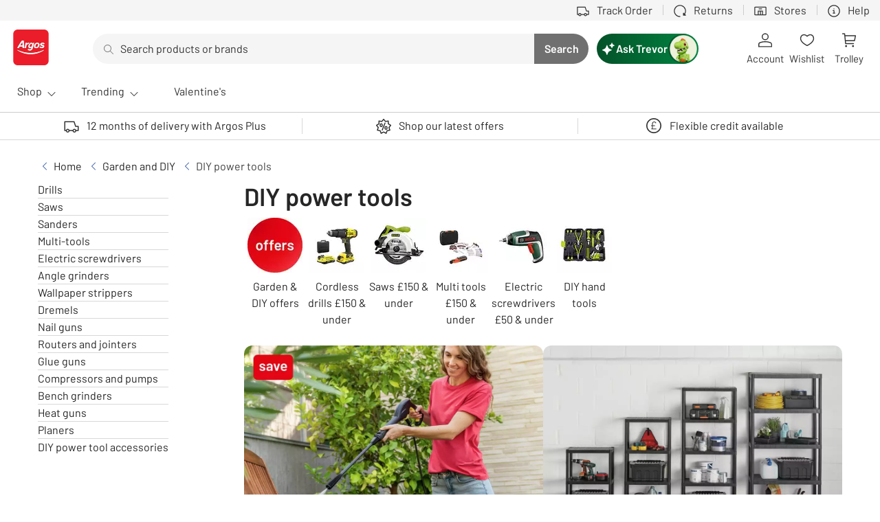

--- FILE ---
content_type: text/html; charset=utf-8
request_url: https://www.argos.co.uk/trevor/chat
body_size: 47996
content:
<!DOCTYPE html><!--g5B8ehkOcvHlCZJcoqv8S--><html lang="en"><head><meta charSet="utf-8"/><link rel="preconnect" href="https://cdn.argos.co.uk" crossorigin=""/><meta name="viewport" content="width=device-width, initial-scale=1, maximum-scale=1, user-scalable=no"/><link rel="stylesheet" href="https://cdn.argos.co.uk/apps/trevor/dig-trevor-ui/prd/_next/static/chunks/54477f15e21e3f11.css" data-precedence="next"/><link rel="stylesheet" href="https://cdn.argos.co.uk/apps/trevor/dig-trevor-ui/prd/_next/static/chunks/cc61a7c6001ddbf8.css" data-precedence="next"/><link rel="stylesheet" href="https://cdn.argos.co.uk/apps/trevor/dig-trevor-ui/prd/_next/static/chunks/52183f990bf3597a.css" data-precedence="next"/><link rel="preload" as="script" fetchPriority="low" href="https://cdn.argos.co.uk/apps/trevor/dig-trevor-ui/prd/_next/static/chunks/8dc1250d1774ff10.js"/><script src="https://cdn.argos.co.uk/apps/trevor/dig-trevor-ui/prd/_next/static/chunks/880a23433e78bd15.js" async=""></script><script src="https://cdn.argos.co.uk/apps/trevor/dig-trevor-ui/prd/_next/static/chunks/06438f3648707490.js" async=""></script><script src="https://cdn.argos.co.uk/apps/trevor/dig-trevor-ui/prd/_next/static/chunks/a26e3d06a2ac03f7.js" async=""></script><script src="https://cdn.argos.co.uk/apps/trevor/dig-trevor-ui/prd/_next/static/chunks/e7e05d57c6549802.js" async=""></script><script src="https://cdn.argos.co.uk/apps/trevor/dig-trevor-ui/prd/_next/static/chunks/9586666c9628746a.js" async=""></script><script src="https://cdn.argos.co.uk/apps/trevor/dig-trevor-ui/prd/_next/static/chunks/turbopack-b7a5180fc82754bb.js" async=""></script><script src="https://cdn.argos.co.uk/apps/trevor/dig-trevor-ui/prd/_next/static/chunks/67f5dffc985353e4.js" async=""></script><script src="https://cdn.argos.co.uk/apps/trevor/dig-trevor-ui/prd/_next/static/chunks/4dab39adba6ef785.js" async=""></script><script src="https://cdn.argos.co.uk/apps/trevor/dig-trevor-ui/prd/_next/static/chunks/9a6496dcd719b165.js" async=""></script><script src="https://cdn.argos.co.uk/apps/trevor/dig-trevor-ui/prd/_next/static/chunks/94d6a2d6e16fe60e.js" async=""></script><script src="https://cdn.argos.co.uk/apps/trevor/dig-trevor-ui/prd/_next/static/chunks/aed63e0a729d390a.js" async=""></script><script src="https://cdn.argos.co.uk/apps/trevor/dig-trevor-ui/prd/_next/static/chunks/acd63105c86e5b48.js" async=""></script><script src="https://cdn.argos.co.uk/apps/trevor/dig-trevor-ui/prd/_next/static/chunks/e62b84c0d18b0cb2.js" async=""></script><script src="https://cdn.argos.co.uk/apps/trevor/dig-trevor-ui/prd/_next/static/chunks/18c2f49fbd6c329e.js" async=""></script><script src="https://cdn.argos.co.uk/apps/trevor/dig-trevor-ui/prd/_next/static/chunks/130584d2c66f4dea.js" async=""></script><script src="https://cdn.argos.co.uk/apps/trevor/dig-trevor-ui/prd/_next/static/chunks/0cf19770173863f7.js" async=""></script><script src="https://cdn.argos.co.uk/apps/trevor/dig-trevor-ui/prd/_next/static/chunks/dde703256467c600.js" async=""></script><script src="https://cdn.argos.co.uk/apps/trevor/dig-trevor-ui/prd/_next/static/chunks/893d72982f9fb5b9.js" async=""></script><link rel="preload" href="https://js-agent.newrelic.com/nr-loader-spa-1.301.0.min.js" as="script"/><meta name="theme-color" media="(prefers-color-scheme: light)" content="white"/><meta name="theme-color" media="(prefers-color-scheme: dark)" content="black"/><title>Ask Trevor</title><meta name="description" content="Ask Trevor, your chatty shopping buddy!"/><meta name="robots" content="noindex, nofollow"/><link rel="shortcut icon" href="/trevor/favicon-16x16.png"/><link rel="icon" href="/trevor/favicon.ico"/><link rel="apple-touch-icon" href="/trevor/apple-touch-icon.png"/><script src="https://cdn.argos.co.uk/apps/trevor/dig-trevor-ui/prd/_next/static/chunks/a6dad97d9634a72d.js" noModule=""></script><style id="ds-css-@sainsburys-tech/fable-5.2.0-accordion-main">@layer properties{@supports ((-webkit-hyphens:none) and (not (margin-trim:inline))) or ((-moz-orient:inline) and (not (color:rgb(from red r g b)))){*,::backdrop,:after,:before{--tw-border-style:solid;--tw-leading:initial}}}.ds-c-accordion{display:flex;flex-direction:column;height:-webkit-fit-content;height:-moz-fit-content;height:fit-content;list-style-type:none;width:100%}.ds-c-accordion[data-scheme=dark] .ds-c-accordion-item{--tw-border-style:solid;border-color:var(--fable-color-border-bold,#8c8c8c);border-style:solid}.ds-c-accordion[data-scheme=dark] .ds-c-accordion-item__summary{background-color:#0000;color:var(--fable-color-text-body,#262626)}.ds-c-accordion[data-scheme=dark] .ds-c-accordion-item__summary:where(:focus,:hover){background-color:var(--fable-color-background-neutral-subtlest-transparent-hover,#0000001a)}.ds-c-accordion[data-scheme=dark] .ds-c-accordion-item__summary:active{background-color:var(--fable-color-background-neutral-subtlest-transparent-active,#0003)}.ds-c-accordion[data-scheme=dark] .ds-c-accordion-item--small .ds-c-accordion-item__summary{color:var(--fable-color-text-body,#262626)}.ds-c-accordion[data-scheme=dark] .ds-c-accordion-item--open{--tw-border-style:solid;border-color:var(--fable-color-border-boldest,#0d0d0d);border-style:solid}.ds-c-accordion[data-scheme=dark] .ds-c-accordion-item--open .ds-c-accordion-item__summary{color:var(--fable-color-text-body,#262626)}.ds-c-accordion[data-scheme=light] .ds-c-accordion-item{--tw-border-style:solid;border-color:var(--fable-color-border-inverse,#fff);border-style:solid}.ds-c-accordion[data-scheme=light] :is(.ds-c-accordion-item__details,.ds-c-accordion-item__content){color:var(--fable-color-text-inverse,#fff)}.ds-c-accordion[data-scheme=light] .ds-c-accordion-item__summary{background-color:#0000;color:var(--fable-color-text-inverse,#fff)}.ds-c-accordion[data-scheme=light] .ds-c-accordion-item__summary:where(:focus,:hover){background-color:var(--fable-color-background-inverse-subtlest-transparent-hover,#ffffff1a)}.ds-c-accordion[data-scheme=light] .ds-c-accordion-item__summary:active{background-color:var(--fable-color-background-inverse-subtlest-transparent-active,#fff3)}.ds-c-accordion[data-scheme=light] .ds-c-accordion-item--small .ds-c-accordion-item__summary{color:var(--fable-color-text-inverse,#fff)}.ds-c-accordion[data-scheme=light] .ds-c-accordion-item--open{--tw-border-style:solid;border-color:var(--fable-color-border-inverse,#fff);border-style:solid}.ds-c-accordion[data-scheme=light] .ds-c-accordion-item--open .ds-c-accordion-item__summary{color:var(--fable-color-text-inverse,#fff)}.ds-c-accordion-item{--tw-border-style:solid;border-width:0;border-bottom-width:var(--fable-border-width-default,var(--fable-border-width-default,1px));border-color:var(--fable-color-border-bold,#8c8c8c);border-style:solid;height:-webkit-fit-content;height:-moz-fit-content;height:fit-content}.ds-c-accordion-item__details{color:var(--fable-color-text-body,#262626);display:flex;flex-direction:column;list-style-type:none;padding:calc(var(--fable-spacing,var(--fable-size-100,8px))*0);width:100%}.ds-c-accordion-item__details,.ds-c-accordion-item__label--text{font-family:var(--fable-text-label-2-font-family);font-size:var(--fable-text-label-2-font-size);font-weight:var(--fable-text-label-2-font-weight);line-height:var(--fable-text-label-2-line-height)}.ds-c-accordion-item__label--text{display:block;overflow:hidden}.ds-c-accordion-item__content{color:var(--fable-color-text-body,#262626);display:block;font-family:var(--fable-text-body-1-font-family);font-size:var(--fable-text-body-1-font-size);font-weight:var(--fable-text-body-1-font-weight);height:-webkit-fit-content;height:-moz-fit-content;height:fit-content;line-height:var(--fable-text-body-1-line-height);min-height:calc(var(--fable-spacing,var(--fable-size-100,8px))*3);outline-color:#0000;overflow:hidden;padding-inline:calc(var(--fable-spacing,var(--fable-size-100,8px))*1);padding-top:calc(var(--fable-spacing,var(--fable-size-100,8px))*1);text-align:left;-webkit-text-decoration-line:none;text-decoration-line:none;width:100%}.ds-c-accordion-item--footer{padding-bottom:calc(var(--fable-spacing,var(--fable-size-100,8px))*2)}.ds-c-accordion-item__footer{--tw-leading:var(--fable-leading-body-1,var(--fable-text-body-1-line-height,24px));display:flex;line-height:var(--fable-leading-body-1,var(--fable-text-body-1-line-height,24px));min-height:calc(var(--fable-spacing,var(--fable-size-100,8px))*3);padding-inline:calc(var(--fable-spacing,var(--fable-size-100,8px))*1);padding-top:calc(var(--fable-spacing,var(--fable-size-100,8px))*.5);width:100%}.ds-c-accordion-item__label{display:flex;flex-grow:1;flex-shrink:1;gap:calc(var(--fable-spacing,var(--fable-size-100,8px))*1);min-width:calc(var(--fable-spacing,var(--fable-size-100,8px))*0)}.ds-c-accordion-item__icon{align-items:center;display:flex;flex-shrink:0;height:calc(var(--fable-spacing,var(--fable-size-100,8px))*3);justify-content:center;width:calc(var(--fable-spacing,var(--fable-size-100,8px))*3)}.ds-c-accordion-item__icon svg{height:100%}.ds-c-accordion-item__leading--icon{align-items:center;display:flex;flex-shrink:0;height:var(--fable-spacing-icon-medium,var(--fable-size-icon-medium,24px));justify-content:center;width:var(--fable-spacing-icon-medium,var(--fable-size-icon-medium,24px))}.ds-c-accordion-item__leading--icon svg{height:100%}.ds-c-accordion-item__summary{align-items:center;background-color:#0000;color:var(--fable-color-text-body,#262626);cursor:pointer;display:flex;font-family:var(--fable-text-label-2-font-family);font-size:var(--fable-text-label-2-font-size);font-weight:var(--fable-text-label-2-font-weight);gap:calc(var(--fable-spacing,var(--fable-size-100,8px))*1);height:-webkit-fit-content;height:-moz-fit-content;height:fit-content;justify-content:space-between;line-height:var(--fable-text-label-2-line-height);list-style-type:none;overflow:hidden;padding-block:calc(var(--fable-spacing,var(--fable-size-100,8px))*2);padding-inline:calc(var(--fable-spacing,var(--fable-size-100,8px))*1);text-align:left;width:100%}.ds-c-accordion-item__summary:where(:focus,:hover){background-color:var(--fable-color-background-brand-1-subtlest-transparent-hover,#1976d21a)}.ds-c-accordion-item__summary:active{background-color:var(--fable-color-background-brand-1-subtlest-transparent-active,#1976d233)}.ds-c-accordion-item__summary::-webkit-details-marker{display:none}.ds-c-accordion-item--small{--tw-border-style:none;border-style:none;padding-bottom:calc(var(--fable-spacing,var(--fable-size-100,8px))*0)}.ds-c-accordion-item--small .ds-c-accordion-item__details{box-sizing:border-box;height:-webkit-fit-content;height:-moz-fit-content;height:fit-content;width:100%}.ds-c-accordion-item--small.ds-c-accordion-item--open{--tw-border-style:none;border-style:none;padding-bottom:calc(var(--fable-spacing,var(--fable-size-100,8px))*0)}.ds-c-accordion-item--small .ds-c-accordion-item__summary{border-radius:var(--fable-radius-md,var(--fable-border-radius-medium,4px));color:var(--fable-color-text-body,#262626);font-family:var(--fable-text-caption-font-family);font-size:var(--fable-text-caption-font-size);font-weight:var(--fable-text-caption-font-weight);height:calc(var(--fable-spacing,var(--fable-size-100,8px))*5);line-height:var(--fable-text-caption-line-height);padding:calc(var(--fable-spacing,var(--fable-size-100,8px))*1);width:-webkit-fit-content;width:-moz-fit-content;width:fit-content}.ds-c-accordion-item--small .ds-c-accordion-item__icon{height:calc(var(--fable-spacing,var(--fable-size-100,8px))*2);width:calc(var(--fable-spacing,var(--fable-size-100,8px))*2)}.ds-c-accordion-item--small .ds-c-accordion-item__leading--icon{height:var(--fable-spacing-icon-small,var(--fable-size-icon-small,16px));width:var(--fable-spacing-icon-small,var(--fable-size-icon-small,16px))}.ds-c-accordion-item--small .ds-c-accordion-item__label--text{font-family:var(--fable-text-caption-font-family);font-size:var(--fable-text-caption-font-size);font-weight:var(--fable-text-caption-font-weight);line-height:var(--fable-text-caption-line-height)}.ds-c-accordion-item--small .ds-c-accordion-item__content{border-radius:var(--fable-radius-md,var(--fable-border-radius-medium,4px));margin-top:calc(var(--fable-spacing,var(--fable-size-100,8px))*.5);padding:calc(var(--fable-spacing,var(--fable-size-100,8px))*2)}.ds-c-accordion-item--open{--tw-border-style:solid;border-width:0;border-bottom-width:var(--fable-border-width-default-strong,var(--fable-border-width-default-strong,2px));border-color:var(--fable-color-border-brand-1-default,#1976d2);border-style:solid;padding-bottom:calc(var(--fable-spacing,var(--fable-size-100,8px))*2)}.ds-c-accordion-item--open .ds-c-accordion-item__footer{padding-top:calc(var(--fable-spacing,var(--fable-size-100,8px))*1)}.ds-c-accordion-item--open>.ds-c-accordion-item__details>.ds-c-accordion-item__summary{color:var(--fable-color-text-brand-1-default,#1976d2)}.ds-c-ratings--image__wrapper .ds-c-ratings--body{margin-top:calc(var(--fable-spacing,var(--fable-size-100,8px))*0)}.ds-c-ratings--image__wrapper span{align-items:center;display:flex}.ds-c-accordion-item--truncate .ds-c-accordion-item__label--text{text-overflow:ellipsis;white-space:nowrap}@property --tw-border-style{syntax:"*";inherits:false;initial-value:solid}@property --tw-leading{syntax:"*";inherits:false}</style><style id="ds-css-@sainsburys-tech/fable-5.2.0-button-main">@layer properties{@supports ((-webkit-hyphens:none) and (not (margin-trim:inline))) or ((-moz-orient:inline) and (not (color:rgb(from red r g b)))){*,::backdrop,:after,:before{--tw-border-style:solid;--tw-leading:initial;--tw-translate-x:0;--tw-translate-y:0;--tw-translate-z:0}}}.ds-c-button{-webkit-font-smoothing:antialiased;-moz-osx-font-smoothing:grayscale;border-radius:var(--fable-radius-md,var(--fable-border-radius-medium,4px));box-sizing:border-box;cursor:pointer;font-family:var(--fable-text-label-2-font-family);font-size:var(--fable-text-label-2-font-size);font-weight:var(--fable-text-label-2-font-weight);line-height:var(--fable-text-label-2-line-height);padding-inline:calc(var(--fable-spacing,var(--fable-size-100,8px))*3);text-align:center;-webkit-text-decoration-line:none;text-decoration-line:none;touch-action:manipulation;transition-duration:var(--tw-duration,var(--fable-default-transition-duration,.15s));transition-property:color,background-color,border-color,outline-color,text-decoration-color,fill,stroke,--tw-gradient-from,--tw-gradient-via,--tw-gradient-to;transition-timing-function:var(--tw-ease,var(--fable-default-transition-timing-function,cubic-bezier(.4,0,.2,1)))}.ds-c-button:where(a):where(:focus,:hover){-webkit-text-decoration-line:none;text-decoration-line:none}.ds-c-button:where(.ds-c-button--disabled,[disabled],:disabled){cursor:not-allowed;opacity:var(--fable-opacity-disabled,var(--fable-opacity-disabled,1))}.ds-c-button:not(button){align-items:center;display:inline-flex;justify-content:center}:is(.ds-c-button--secondary,.ds-c-button--tertiary).ds-c-button--loading{color:var(--fable-color-button-brand-1-primary-background-default)}:is(.ds-c-button--secondary,.ds-c-button--tertiary) .ds-c-spinner__circle{stroke:var(--fable-color-button-brand-1-primary-background-default)}:is(.ds-c-button--secondary,.ds-c-button--tertiary) .ds-c-spinner__circle:first-child{stroke:var(--fable-color-button-brand-1-secondary-background-default)}:is(.ds-c-button--secondary,.ds-c-button--tertiary)[data-scheme=brand-1].ds-c-button--loading{color:var(--fable-color-background-brand-1-bold-default)}:is(.ds-c-button--secondary,.ds-c-button--tertiary)[data-scheme=brand-1] .ds-c-spinner__circle{stroke:var(--fable-color-background-brand-1-bold-default)}:is(.ds-c-button--secondary,.ds-c-button--tertiary)[data-scheme=brand-1] .ds-c-spinner__circle:first-child{stroke:var(--fable-color-background-brand-1-subtle-transparent-default)}:is(.ds-c-button--secondary,.ds-c-button--tertiary)[data-scheme=brand-2].ds-c-button--loading{color:var(--fable-color-brand-2-bold-default)}:is(.ds-c-button--secondary,.ds-c-button--tertiary)[data-scheme=brand-2] .ds-c-spinner__circle{stroke:var(--fable-color-background-brand-2-bold-default)}:is(.ds-c-button--secondary,.ds-c-button--tertiary)[data-scheme=brand-2] .ds-c-spinner__circle:first-child{stroke:var(--fable-color-background-brand-2-subtle-transparent-default)}:is(.ds-c-button--secondary,.ds-c-button--tertiary)[data-scheme=light].ds-c-button--loading{color:var(--fable-color-background-secondary)}:is(.ds-c-button--secondary,.ds-c-button--tertiary)[data-scheme=light] .ds-c-spinner__circle{stroke:var(--fable-color-background-secondary-default)}:is(.ds-c-button--secondary,.ds-c-button--tertiary)[data-scheme=light] .ds-c-spinner__circle:first-child{stroke:var(--fable-color-background-inverse-subtle-transparent-default)}:is(.ds-c-button--secondary,.ds-c-button--tertiary)[data-scheme=dark].ds-c-button--loading{color:var(--fable-color-background-neutral-boldest-default)}:is(.ds-c-button--secondary,.ds-c-button--tertiary)[data-scheme=dark] .ds-c-spinner__circle{stroke:var(--fable-color-background-neutral-boldest-default)}:is(.ds-c-button--secondary,.ds-c-button--tertiary)[data-scheme=dark] .ds-c-spinner__circle:first-child{stroke:var(--fable-color-background-neutral-subtle-transparent-default)}.ds-c-button--primary{background-color:var(--fable-color-button-brand-1-primary-background-default,#1976d2);color:var(--fable-color-button-brand-1-primary-text-default,#fff)}.ds-c-button--primary:where(:focus,:hover){background-color:var(--fable-color-button-brand-1-primary-background-hover,#1669ba);color:var(--fable-color-button-brand-1-primary-text-default,#fff)}.ds-c-button--primary:active{background-color:var(--fable-color-button-brand-1-primary-background-active,#135ca3);color:var(--fable-color-button-brand-1-primary-text-default,#fff)}.ds-c-button--primary:where(.ds-c-button--disabled,[disabled],:disabled):active,.ds-c-button--primary:where(.ds-c-button--disabled,[disabled],:disabled):where(:focus,:hover){background-color:var(--fable-color-button-brand-1-primary-background-default,#1976d2);color:var(--fable-color-button-brand-1-primary-text-default,#fff)}.ds-c-button--primary.ds-c-button--loading{color:var(--fable-color-background-secondary-default)}.ds-c-button--primary .ds-c-spinner__circle{stroke:var(--fable-color-background-secondary-default)}.ds-c-button--primary .ds-c-spinner__circle:first-child{stroke:var(--fable-color-background-inverse-subtle-transparent-default)}.ds-c-button--primary[data-scheme=brand-1]{background-color:var(--fable-color-background-brand-1-bold-default,#1976d2);color:var(--fable-color-text-inverse,#fff)}.ds-c-button--primary[data-scheme=brand-1]:where(:focus,:hover){background-color:var(--fable-color-background-brand-1-bold-hover,#1669ba);color:var(--fable-color-text-inverse,#fff)}.ds-c-button--primary[data-scheme=brand-1]:active{background-color:var(--fable-color-background-brand-1-bold-active,#135ca3);color:var(--fable-color-text-inverse,#fff)}.ds-c-button--primary[data-scheme=brand-1]:where(.ds-c--disabled,[disabled],:disabled):active,.ds-c-button--primary[data-scheme=brand-1]:where(.ds-c--disabled,[disabled],:disabled):where(:focus,:hover){background-color:var(--fable-color-background-brand-1-bold-default,#1976d2);color:var(--fable-color-text-inverse,#fff)}.ds-c-button--primary[data-scheme=brand-1].ds-c-button--loading{color:var(--fable-color-background-secondary)}.ds-c-button--primary[data-scheme=brand-2]{background-color:var(--fable-color-background-brand-2-bold-default,#1976d2);color:var(--fable-color-button-brand-2-primary-text-default,#fff)}.ds-c-button--primary[data-scheme=brand-2]:where(:focus,:hover){background-color:var(--fable-color-background-brand-2-bold-hover,#1669ba);color:var(--fable-color-button-brand-2-primary-text-default,#fff)}.ds-c-button--primary[data-scheme=brand-2]:active{background-color:var(--fable-color-background-brand-2-bold-active,#135ca3);color:var(--fable-color-button-brand-2-primary-text-default,#fff)}.ds-c-button--primary[data-scheme=brand-2]:where(.ds-c-button--disabled,[disabled],:disabled):active,.ds-c-button--primary[data-scheme=brand-2]:where(.ds-c-button--disabled,[disabled],:disabled):where(:focus,:hover){background-color:var(--fable-color-background-brand-2-bold-default,#1976d2);color:var(--fable-color-button-brand-2-primary-text-default,#fff)}.ds-c-button--primary[data-scheme=brand-2] .ds-c-spinner__circle{stroke:var(--fable-color-button-brand-2-primary-icon-default,var(--fable-color-button-brand-2-primary-icon-default,#fff))}.ds-c-button--primary[data-scheme=brand-2] .ds-c-spinner__circle:first-child{stroke:var(--fable-color-background-inverse-subtle-transparent-default)}.ds-c-button--primary[data-scheme=light]{background-color:var(--fable-color-background-secondary-default,#fff);color:var(--fable-color-text-body,#262626)}.ds-c-button--primary[data-scheme=light]:where(:focus,:hover){background-color:var(--fable-color-background-secondary-hover,#f2f2f2);color:var(--fable-color-text-body,#262626)}.ds-c-button--primary[data-scheme=light]:active{background-color:var(--fable-color-background-secondary-active,#d8d8d8);color:var(--fable-color-text-body,#262626)}.ds-c-button--primary[data-scheme=light]:where(.ds-c-button--disabled,[disabled],:disabled):active,.ds-c-button--primary[data-scheme=light]:where(.ds-c-button--disabled,[disabled],:disabled):where(:focus,:hover){background-color:var(--fable-color-background-secondary-default,#fff);color:var(--fable-color-text-body,#262626)}.ds-c-button--primary[data-scheme=light].ds-c-button--loading{color:var(--fable-color-background-neutral-boldest-default)}.ds-c-button--primary[data-scheme=light] .ds-c-spinner__circle{stroke:var(--fable-color-background-neutral-boldest-default)}.ds-c-button--primary[data-scheme=light] .ds-c-spinner__circle:first-child{stroke:var(--fable-color-background-neutral-subtle-transparent-default)}.ds-c-button--primary[data-scheme=dark]{background-color:var(--fable-color-background-neutral-boldest-default,#0d0d0d);color:var(--fable-color-text-inverse,#fff)}.ds-c-button--primary[data-scheme=dark]:where(:focus,:hover){background-color:var(--fable-color-background-neutral-boldest-hover,#262626);color:var(--fable-color-text-inverse,#fff)}.ds-c-button--primary[data-scheme=dark]:active{background-color:var(--fable-color-background-neutral-boldest-active,#404040);color:var(--fable-color-text-inverse,#fff)}.ds-c-button--primary[data-scheme=dark]:where(.ds-c-button--disabled,[disabled],:disabled):active,.ds-c-button--primary[data-scheme=dark]:where(.ds-c-button--disabled,[disabled],:disabled):where(:focus,:hover){background-color:var(--fable-color-background-neutral-boldest-default,#0d0d0d);color:var(--fable-color-text-inverse,#fff)}.ds-c-button--primary[data-scheme=dark].ds-c-button--loading{color:var(--fable-color-background-secondary)}.ds-c-button--secondary{--tw-border-style:solid;border-color:var(--fable-color-button-brand-1-secondary-border-default,#1976d2);border-style:solid;border-width:var(--fable-border-width-default,var(--fable-border-width-default,1px));color:var(--fable-color-button-brand-1-secondary-text-default,#1976d2)}.ds-c-button--secondary:where(:focus,:hover){background-color:var(--fable-color-button-brand-1-secondary-background-hover,#1976d21a);border-color:var(--fable-color-button-brand-1-secondary-border-hover,#1669ba);color:var(--fable-color-button-brand-1-secondary-text-hover,#1669ba)}.ds-c-button--secondary:active{background-color:var(--fable-color-button-brand-1-secondary-background-active,#1976d233);border-color:var(--fable-color-button-brand-1-secondary-border-active,#135ca3);color:var(--fable-color-button-brand-1-secondary-text-active,#135ca3)}.ds-c-button--secondary:where(.ds-c-button--disabled,[disabled],:disabled):active,.ds-c-button--secondary:where(.ds-c-button--disabled,[disabled],:disabled):where(:focus,:hover){background-color:#0000;border-color:var(--fable-color-button-brand-1-secondary-border-default,#1976d2);color:var(--fable-color-button-brand-1-secondary-text-default,#1976d2)}.ds-c-button--secondary[data-scheme=brand-1]{--tw-border-style:solid;background-color:#0000;border-color:var(--fable-color-border-brand-1-default,#1976d2);border-style:solid;border-width:var(--fable-border-width-default,var(--fable-border-width-default,1px));color:var(--fable-color-text-brand-1-default,#1976d2)}.ds-c-button--secondary[data-scheme=brand-1]:where(:focus,:hover){background-color:var(--fable-color-background-brand-1-subtlest-transparent-hover,#1976d21a);border-color:var(--fable-color-border-brand-1-hover,#1669ba);color:var(--fable-color-text-brand-1-hover,#1669ba)}.ds-c-button--secondary[data-scheme=brand-1]:active{background-color:var(--fable-color-background-brand-1-subtlest-transparent-active,#1976d233);border-color:var(--fable-color-border-brand-1-active,#135ca3);color:var(--fable-color-text-brand-1-active,#135ca3)}.ds-c-button--secondary[data-scheme=brand-1]:where(.ds-c-button--disabled,[disabled],:disabled):active,.ds-c-button--secondary[data-scheme=brand-1]:where(.ds-c-button--disabled,[disabled],:disabled):where(:focus,:hover){background-color:#0000;border-color:var(--fable-color-border-brand-1-default,#1976d2);color:var(--fable-color-text-brand-1-default,#1976d2)}.ds-c-button--secondary[data-scheme=brand-2]{--tw-border-style:solid;background-color:#0000;border-color:var(--fable-color-border-brand-2-default,#1976d2);border-style:solid;border-width:var(--fable-border-width-default,var(--fable-border-width-default,1px));color:var(--fable-color-text-brand-2-default,#1976d2)}.ds-c-button--secondary[data-scheme=brand-2]:where(:focus,:hover){background-color:var(--fable-color-background-brand-2-subtlest-transparent-hover,#1976d21a);border-color:var(--fable-color-border-brand-2-hover,#1669ba);color:var(--fable-color-text-brand-2-hover,#1669ba)}.ds-c-button--secondary[data-scheme=brand-2]:active{background-color:var(--fable-color-background-brand-2-subtlest-transparent-active,#1976d233);border-color:var(--fable-color-border-brand-2-active,#135ca3);color:var(--fable-color-text-brand-2-active,#135ca3)}.ds-c-button--secondary[data-scheme=brand-2]:where(.ds-c-button--disabled,[disabled],:disabled):active,.ds-c-button--secondary[data-scheme=brand-2]:where(.ds-c-button--disabled,[disabled],:disabled):where(:focus,:hover){background-color:#0000;border-color:var(--fable-color-border-brand-2-default,#1976d2);color:var(--fable-color-text-brand-2-default,#1976d2)}.ds-c-button--secondary[data-scheme=light]{--tw-border-style:solid;background-color:#0000;border-color:var(--fable-color-border-inverse,#fff);border-style:solid;border-width:var(--fable-border-width-default,var(--fable-border-width-default,1px));color:var(--fable-color-text-inverse,#fff)}.ds-c-button--secondary[data-scheme=light]:where(:focus,:hover){background-color:var(--fable-color-background-inverse-subtlest-transparent-hover,#ffffff1a)}.ds-c-button--secondary[data-scheme=light]:active{background-color:var(--fable-color-background-inverse-subtlest-transparent-active,#fff3)}.ds-c-button--secondary[data-scheme=light]:where(.ds-c-button--disabled,[disabled],:disabled):active,.ds-c-button--secondary[data-scheme=light]:where(.ds-c-button--disabled,[disabled],:disabled):where(:focus,:hover){background-color:#0000;border-color:var(--fable-color-border-inverse,#fff);color:var(--fable-color-text-inverse,#fff)}.ds-c-button--secondary[data-scheme=dark]{--tw-border-style:solid;background-color:#0000;border-color:var(--fable-color-border-boldest,#0d0d0d);border-style:solid;border-width:var(--fable-border-width-default,var(--fable-border-width-default,1px));color:var(--fable-color-text-body,#262626)}.ds-c-button--secondary[data-scheme=dark]:where(:focus,:hover){background-color:var(--fable-color-background-neutral-subtlest-transparent-hover,#0000001a)}.ds-c-button--secondary[data-scheme=dark]:active{background-color:var(--fable-color-background-neutral-subtlest-transparent-active,#0003)}.ds-c-button--secondary[data-scheme=dark]:where(.ds-c-button--disabled,[disabled],:disabled):active,.ds-c-button--secondary[data-scheme=dark]:where(.ds-c-button--disabled,[disabled],:disabled):where(:focus,:hover){background-color:#0000;border-color:var(--fable-color-border-boldest,#0d0d0d);color:var(--fable-color-text-body,#262626)}.ds-c-button--tertiary{background-color:#0000;color:var(--fable-color-button-brand-1-tertiary-text-default,#1976d2)}.ds-c-button--tertiary:where(:focus,:hover){background-color:var(--fable-color-button-brand-1-tertiary-background-hover,#1976d21a);color:var(--fable-color-button-brand-1-tertiary-text-hover,#1669ba)}.ds-c-button--tertiary:active{background-color:var(--fable-color-button-brand-1-tertiary-background-active,#1976d233);color:var(--fable-color-button-brand-1-tertiary-text-active,#135ca3)}.ds-c-button--tertiary:where(.ds-c-button--disabled,[disabled],:disabled):active,.ds-c-button--tertiary:where(.ds-c-button--disabled,[disabled],:disabled):where(:focus,:hover){background-color:#0000;color:var(--fable-color-button-brand-1-tertiary-text-default,#1976d2)}.ds-c-button--tertiary[data-scheme=brand-1]{background-color:#0000;color:var(--fable-color-text-brand-1-default,#1976d2)}.ds-c-button--tertiary[data-scheme=brand-1]:where(:focus,:hover){background-color:var(--fable-color-background-brand-1-subtlest-transparent-hover,#1976d21a);color:var(--fable-color-text-brand-1-hover,#1669ba)}.ds-c-button--tertiary[data-scheme=brand-1]:active{background-color:var(--fable-color-background-brand-1-subtlest-transparent-active,#1976d233);color:var(--fable-color-text-brand-1-active,#135ca3)}.ds-c-button--tertiary[data-scheme=brand-1]:where(.ds-c-button--disabled,[disabled],:disabled):active,.ds-c-button--tertiary[data-scheme=brand-1]:where(.ds-c-button--disabled,[disabled],:disabled):where(:focus,:hover){background-color:#0000;color:var(--fable-color-text-brand-1-default,#1976d2)}.ds-c-button--tertiary[data-scheme=brand-2]{background-color:#0000;color:var(--fable-color-text-brand-2-default,#1976d2)}.ds-c-button--tertiary[data-scheme=brand-2]:where(:focus,:hover){background-color:var(--fable-color-background-brand-2-subtlest-transparent-hover,#1976d21a);color:var(--fable-color-text-brand-2-hover,#1669ba)}.ds-c-button--tertiary[data-scheme=brand-2]:active{background-color:var(--fable-color-background-brand-2-subtlest-transparent-active,#1976d233);color:var(--fable-color-text-brand-2-active,#135ca3)}.ds-c-button--tertiary[data-scheme=brand-2]:where(.ds-c-button--disabled,[disabled],:disabled):active,.ds-c-button--tertiary[data-scheme=brand-2]:where(.ds-c-button--disabled,[disabled],:disabled):where(:focus,:hover){background-color:#0000;color:var(--fable-color-text-brand-2-default,#1976d2)}.ds-c-button--tertiary[data-scheme=light]{background-color:#0000;color:var(--fable-color-text-inverse,#fff)}.ds-c-button--tertiary[data-scheme=light]:where(:focus,:hover){background-color:var(--fable-color-background-inverse-subtlest-transparent-hover,#ffffff1a);color:var(--fable-color-text-inverse,#fff)}.ds-c-button--tertiary[data-scheme=light]:active{background-color:var(--fable-color-background-inverse-subtlest-transparent-active,#fff3);color:var(--fable-color-text-inverse,#fff)}.ds-c-button--tertiary[data-scheme=light]:where(.ds-c-button--disabled,[disabled],:disabled):active,.ds-c-button--tertiary[data-scheme=light]:where(.ds-c-button--disabled,[disabled],:disabled):where(:focus,:hover){background-color:#0000;color:var(--fable-color-text-inverse,#fff)}.ds-c-button--tertiary[data-scheme=dark]{background-color:#0000;color:var(--fable-color-text-body,#262626)}.ds-c-button--tertiary[data-scheme=dark]:where(:focus,:hover){background-color:var(--fable-color-background-neutral-subtlest-transparent-hover,#0000001a);color:var(--fable-color-text-body,#262626)}.ds-c-button--tertiary[data-scheme=dark]:active{background-color:var(--fable-color-background-neutral-subtlest-transparent-active,#0003);color:var(--fable-color-text-body,#262626)}.ds-c-button--tertiary[data-scheme=dark]:where(.ds-c-button--disabled,[disabled],:disabled):active,.ds-c-button--tertiary[data-scheme=dark]:where(.ds-c-button--disabled,[disabled],:disabled):where(:focus,:hover){background-color:#0000;color:var(--fable-color-text-body,#262626)}.ds-c-button--loading{cursor:pointer;pointer-events:none;position:relative}.ds-c-button--md{min-height:var(--fable-spacing-button-medium,var(--fable-size-button-medium,48px));min-width:var(--fable-spacing-button-medium,var(--fable-size-button-medium,48px))}.ds-c-button--md,.ds-c-button--sm{padding-block:calc(var(--fable-spacing,var(--fable-size-100,8px))*0)}.ds-c-button--sm{min-height:var(--fable-spacing-button-small,var(--fable-size-button-small,32px));min-width:var(--fable-spacing-button-small,var(--fable-size-button-small,32px))}.ds-c-button--xs{--tw-leading:1;line-height:1;min-height:calc(var(--fable-spacing,var(--fable-size-100,8px))*3);min-width:calc(var(--fable-spacing,var(--fable-size-100,8px))*3);padding-block:calc(var(--fable-spacing,var(--fable-size-100,8px))*0)}.ds-c-button--full{width:100%}.ds-c-button--rounded{border-radius:3.40282e+38px;border-radius:var(--fable-radius-full,var(--fable-border-radius-full,1000px))}.ds-c-button--icon,.ds-c-button__label{align-items:center;display:inline-flex;gap:calc(var(--fable-spacing,var(--fable-size-100,8px))*1);justify-content:center}.ds-c-button--icon__col{flex-direction:column}.ds-c-button--icon-only,.ds-c-button--sr-only{padding:calc(var(--fable-spacing,var(--fable-size-100,8px))*0)}.ds-c-button__icon{flex-shrink:0}.ds-c-button__icon,.ds-c-button__icon svg{height:var(--fable-spacing-icon-medium,var(--fable-size-icon-medium,24px));width:var(--fable-spacing-icon-medium,var(--fable-size-icon-medium,24px))}.ds-c-button__icon svg{color:currentColor;vertical-align:initial}.ds-c-button__icon--sr-only{clip:rect(0,0,0,0);border-width:0;height:1px;margin:-1px;overflow:hidden;padding:0;position:absolute;white-space:nowrap;width:1px}.ds-c-button__indicator--loading{--tw-translate-x:-50%;--tw-translate-y:-50%;left:50%;position:absolute;top:50%;translate:var(--tw-translate-x)var(--tw-translate-y)}.ds-c-button__label--loading{visibility:hidden}@property --tw-border-style{syntax:"*";inherits:false;initial-value:solid}@property --tw-leading{syntax:"*";inherits:false}@property --tw-translate-x{syntax:"*";inherits:false;initial-value:0}@property --tw-translate-y{syntax:"*";inherits:false;initial-value:0}@property --tw-translate-z{syntax:"*";inherits:false;initial-value:0}</style><style id="ds-css-@sainsburys-tech/fable-5.2.0-loadingindicator-main">@layer properties{@supports ((-webkit-hyphens:none) and (not (margin-trim:inline))) or ((-moz-orient:inline) and (not (color:rgb(from red r g b)))){*,::backdrop,:after,:before{--tw-content:"";--tw-translate-x:0;--tw-translate-y:0;--tw-translate-z:0}}}@keyframes loading-bar{to{translate:200%}}.ds-c-spinner__circle{stroke:var(--fable-color-background-brand-1-bold-default);transition:stroke-dashoffset .2s ease-in}.ds-c-spinner__circle:first-child{stroke:var(--fable-color-background-brand-1-subtle-transparent-default)}.ds-c-spinner{animation:var(--fable-animate-spin,spin 1s linear infinite);display:inline-block}.ds-c-spinner[data-size=sm]{height:calc(var(--fable-spacing,var(--fable-size-100,8px))*3);width:calc(var(--fable-spacing,var(--fable-size-100,8px))*3)}.ds-c-spinner[data-size=md]{height:calc(var(--fable-spacing,var(--fable-size-100,8px))*4);width:calc(var(--fable-spacing,var(--fable-size-100,8px))*4)}.ds-c-spinner[data-size=lg]{height:calc(var(--fable-spacing,var(--fable-size-100,8px))*6);width:calc(var(--fable-spacing,var(--fable-size-100,8px))*6)}.ds-c-spinner[data-size=xl]{height:calc(var(--fable-spacing,var(--fable-size-100,8px))*8);width:calc(var(--fable-spacing,var(--fable-size-100,8px))*8)}.ds-c-spinner:where([data-determinate=true]){animation:none;rotate:-90deg;transform-origin:50%}.ds-c-spinner:where([data-scheme=light]) .ds-c-spinner__circle{stroke:var(--fable-color-background-secondary-default)}.ds-c-spinner:where([data-scheme=light]) .ds-c-spinner__circle:first-child{stroke:var(--fable-color-background-inverse-subtle-transparent-default)}.ds-c-spinner:where([data-scheme=dark]) .ds-c-spinner__circle{stroke:var(--fable-color-background-neutral-boldest-default)}.ds-c-spinner:where([data-scheme=dark]) .ds-c-spinner__circle:first-child{stroke:var(--fable-color-background-neutral-subtle-transparent-default)}.ds-c-bar{--animate-loading-bar-before:loading-bar 2s ease-in-out infinite;--animate-loading-bar-after:loading-bar 2s ease-in-out 1s infinite;background-color:var(--fable-color-background-brand-1-subtle-transparent-default,#1976d21a);overflow:hidden;position:relative;width:100%}.ds-c-bar:where([data-scheme=dark]){background-color:var(--fable-color-background-neutral-subtle-transparent-default,#0000001a)}.ds-c-bar:where([data-scheme=light]){background-color:var(--fable-color-background-inverse-subtle-transparent-default,#ffffff1a)}.ds-c-bar:where([data-determinate=true]) .ds-c-bar__progress{--tw-content:"";background-color:var(--fable-color-background-brand-1-bold-default,#1976d2);content:var(--tw-content);display:block;height:100%;transition:width .2s ease-in}.ds-c-bar:not([data-determinate=true]):before{animation:var(--animate-loading-bar-before)}.ds-c-bar:not([data-determinate=true]):after,.ds-c-bar:not([data-determinate=true]):before{--tw-translate-x:-100%;--tw-content:"";background-color:var(--fable-color-background-brand-1-bold-default,#1976d2);content:var(--tw-content);height:100%;inset:calc(var(--fable-spacing,var(--fable-size-100,8px))*0);position:absolute;translate:var(--tw-translate-x)var(--tw-translate-y);width:50%}.ds-c-bar:not([data-determinate=true]):after{animation:var(--animate-loading-bar-after)}.ds-c-bar:not([data-determinate=true])[data-scheme=dark]:before{background-color:var(--fable-color-background-neutral-boldest-default,#0d0d0d);content:var(--tw-content)}.ds-c-bar:not([data-determinate=true])[data-scheme=light]:before{background-color:var(--fable-color-background-secondary-default,#fff);content:var(--tw-content)}.ds-c-bar:not([data-determinate=true])[data-scheme=dark]:after{background-color:var(--fable-color-background-neutral-boldest-default,#0d0d0d);content:var(--tw-content)}.ds-c-bar:not([data-determinate=true])[data-scheme=light]:after{background-color:var(--fable-color-background-secondary-default,#fff);content:var(--tw-content)}.ds-c-bar--md{height:calc(var(--fable-spacing,var(--fable-size-100,8px))*.5)}.ds-c-bar--lg{height:calc(var(--fable-spacing,var(--fable-size-100,8px))*1)}.ds-c-loading-indicator__progressbar:focus,.ds-c-loading-indicator__progressbar:focus-visible{--tw-outline-style:none;outline-style:none}.ds-c-loading-indicator{align-items:center;display:flex;justify-content:center}.ds-c-loading-indicator--primary{width:-webkit-fit-content;width:-moz-fit-content;width:fit-content}.ds-c-loading-indicator--secondary,.ds-c-loading-indicator--secondary .ds-c-loading-indicator__progressbar{width:100%}.ds-c-loading-indicator__message{font-family:var(--fable-text-label-1-font-family);font-size:var(--fable-text-label-1-font-size);font-weight:var(--fable-text-label-1-font-weight);line-height:var(--fable-text-label-1-line-height)}.ds-c-loading-indicator__message,.ds-c-loading-indicator__message[data-scheme=dark]{color:var(--fable-color-text-body,#262626)}.ds-c-loading-indicator__message[data-scheme=light]{color:var(--fable-color-text-inverse,#fff)}.ds-c-loading-indicator--stacked{flex-direction:column}.ds-c-loading-indicator--stacked .ds-c-loading-indicator__message{padding-block:calc(var(--fable-spacing,var(--fable-size-100,8px))*.5);padding-inline:calc(var(--fable-spacing,var(--fable-size-100,8px))*0)}.ds-c-loading-indicator--inline{flex-direction:row}.ds-c-loading-indicator--inline .ds-c-loading-indicator__message{padding-block:calc(var(--fable-spacing,var(--fable-size-100,8px))*0);padding-inline:calc(var(--fable-spacing,var(--fable-size-100,8px))*1)}.ds-c-loading-indicator--sr-only{clip:rect(0,0,0,0);border-width:0;height:1px;margin:-1px;overflow:hidden;padding:0;position:absolute;white-space:nowrap;width:1px}@property --tw-content{syntax:"*";inherits:false;initial-value:""}@property --tw-translate-x{syntax:"*";inherits:false;initial-value:0}@property --tw-translate-y{syntax:"*";inherits:false;initial-value:0}@property --tw-translate-z{syntax:"*";inherits:false;initial-value:0}@keyframes spin{to{transform:rotate(1turn)}}</style><style id="ds-css-@sainsburys-tech/fable-5.2.0-alert-main">@layer properties{@supports ((-webkit-hyphens:none) and (not (margin-trim:inline))) or ((-moz-orient:inline) and (not (color:rgb(from red r g b)))){*,::backdrop,:after,:before{--tw-rotate-x:initial;--tw-rotate-y:initial;--tw-rotate-z:initial;--tw-skew-x:initial;--tw-skew-y:initial;--tw-border-style:solid}}}.ds-c-alert{border-radius:var(--fable-radius-md,var(--fable-border-radius-medium,4px));display:flex;font-family:var(--fable-text-body-1-font-family);font-size:var(--fable-text-body-1-font-size);font-weight:var(--fable-text-body-1-font-weight);gap:calc(var(--fable-spacing,var(--fable-size-100,8px))*1.5);justify-content:space-between;line-height:var(--fable-text-body-1-line-height);min-height:calc(var(--fable-spacing,var(--fable-size-100,8px))*6);padding:calc(var(--fable-spacing,var(--fable-size-100,8px))*1.5);width:100%}.ds-c-alert+.ds-c-alert{margin-top:calc(var(--fable-spacing,var(--fable-size-100,8px))*2)}.ds-c-alert .ds-c-link{width:-webkit-fit-content;width:-moz-fit-content;width:fit-content}.ds-c-alert .ds-c-link.ds-c-alert__cta--primary,.ds-c-alert .ds-c-link.ds-c-alert__cta--primary:where(:focus,:hover){color:var(--fable-color-text-inverse,#fff)}.ds-c-alert .ds-c-link.ds-c-alert__cta--primary.ds-c-alert__cta--default,.ds-c-alert .ds-c-link.ds-c-alert__cta--primary.ds-c-alert__cta--default:where(:focus,:hover){background-color:var(--fable-color-background-neutral-bold-default,#404040)}.ds-c-alert .ds-c-link.ds-c-alert__cta--primary.ds-c-alert__cta--success,.ds-c-alert .ds-c-link.ds-c-alert__cta--primary.ds-c-alert__cta--success:where(:focus,:hover){background-color:var(--fable-color-background-success-bold,#225b24)}.ds-c-alert .ds-c-link.ds-c-alert__cta--primary.ds-c-alert__cta--warning{background-color:var(--fable-color-background-warning-bold,#ffd600);color:var(--fable-color-text-static-dark,#000)}.ds-c-alert .ds-c-link.ds-c-alert__cta--primary.ds-c-alert__cta--warning:where(:focus,:hover){background-color:var(--fable-color-background-warning-bold,#ffd600)}.ds-c-alert .ds-c-link.ds-c-alert__cta--primary.ds-c-alert__cta--error,.ds-c-alert .ds-c-link.ds-c-alert__cta--primary.ds-c-alert__cta--error:where(:focus,:hover){background-color:var(--fable-color-background-error-bold-default,#a50000)}.ds-c-alert .ds-c-link.ds-c-alert__cta--primary.ds-c-alert__cta--info,.ds-c-alert .ds-c-link.ds-c-alert__cta--primary.ds-c-alert__cta--info:where(:focus,:hover){background-color:var(--fable-color-background-information-bold,#135ca3)}.ds-c-alert .ds-c-link.ds-c-alert__cta--secondary.ds-c-alert__cta--default{background-color:var(--fable-color-background-neutral-subtle-default,#d8d8d8);color:var(--fable-color-text-body,#262626)}.ds-c-alert .ds-c-link.ds-c-alert__cta--secondary.ds-c-alert__cta--default:where(:focus,:hover){background-color:var(--fable-color-background-neutral-subtle-default,#d8d8d8)}.ds-c-alert .ds-c-link.ds-c-alert__cta--secondary.ds-c-alert__cta--success{background-color:var(--fable-color-background-success-subtlest-default,#dae8db);color:var(--fable-color-text-success-default,#225b24)}.ds-c-alert .ds-c-link.ds-c-alert__cta--secondary.ds-c-alert__cta--success:where(:focus,:hover){background-color:var(--fable-color-background-success-subtlest-default,#dae8db)}.ds-c-alert .ds-c-link.ds-c-alert__cta--secondary.ds-c-alert__cta--warning{background-color:var(--fable-color-background-warning-subtlest,#fffbe6);color:var(--fable-color-text-body,#262626)}.ds-c-alert .ds-c-link.ds-c-alert__cta--secondary.ds-c-alert__cta--warning:where(:focus,:hover){background-color:var(--fable-color-background-warning-subtlest,#fffbe6)}.ds-c-alert .ds-c-link.ds-c-alert__cta--secondary.ds-c-alert__cta--error{background-color:var(--fable-color-background-error-subtlest-default,#fbe6e6);color:var(--fable-color-text-error,#a50000)}.ds-c-alert .ds-c-link.ds-c-alert__cta--secondary.ds-c-alert__cta--error:where(:focus,:hover){background-color:var(--fable-color-background-error-subtlest-default,#fbe6e6)}.ds-c-alert .ds-c-link.ds-c-alert__cta--secondary.ds-c-alert__cta--info{background-color:var(--fable-color-background-information-subtlest,#e8f1fb);color:var(--fable-color-text-information,#135ca3)}.ds-c-alert .ds-c-link.ds-c-alert__cta--secondary.ds-c-alert__cta--info:where(:focus,:hover){background-color:var(--fable-color-background-information-subtlest,#e8f1fb)}.ds-c-alert .ds-c-button--tertiary{align-self:flex-start}.ds-c-alert .ds-c-button--tertiary.ds-c-alert__cta--primary,.ds-c-alert .ds-c-button--tertiary.ds-c-alert__cta--primary:where(:focus,:hover){color:var(--fable-color-text-inverse,#fff)}.ds-c-alert .ds-c-button--tertiary.ds-c-alert__cta--primary.ds-c-alert__cta--default,.ds-c-alert .ds-c-button--tertiary.ds-c-alert__cta--primary.ds-c-alert__cta--default:where(:focus,:hover){background-color:var(--fable-color-background-neutral-bold-default,#404040)}.ds-c-alert .ds-c-button--tertiary.ds-c-alert__cta--primary.ds-c-alert__cta--success,.ds-c-alert .ds-c-button--tertiary.ds-c-alert__cta--primary.ds-c-alert__cta--success:where(:focus,:hover){background-color:var(--fable-color-background-success-bold,#225b24)}.ds-c-alert .ds-c-button--tertiary.ds-c-alert__cta--primary.ds-c-alert__cta--warning,.ds-c-alert .ds-c-button--tertiary.ds-c-alert__cta--primary.ds-c-alert__cta--warning:where(:focus,:hover){background-color:var(--fable-color-background-warning-bold,#ffd600);color:var(--fable-color-text-static-dark,#000)}.ds-c-alert .ds-c-button--tertiary.ds-c-alert__cta--primary.ds-c-alert__cta--error,.ds-c-alert .ds-c-button--tertiary.ds-c-alert__cta--primary.ds-c-alert__cta--error:where(:focus,:hover){background-color:var(--fable-color-background-error-bold-default,#a50000)}.ds-c-alert .ds-c-button--tertiary.ds-c-alert__cta--primary.ds-c-alert__cta--info,.ds-c-alert .ds-c-button--tertiary.ds-c-alert__cta--primary.ds-c-alert__cta--info:where(:focus,:hover){background-color:var(--fable-color-background-information-bold,#135ca3)}.ds-c-alert .ds-c-button--tertiary.ds-c-alert__cta--secondary,.ds-c-alert .ds-c-button--tertiary.ds-c-alert__cta--secondary:where(:focus,:hover){color:var(--fable-color-icon-default,var(--fable-color-icon-default,#262626))}.ds-c-alert .ds-c-button--tertiary.ds-c-alert__cta--secondary.ds-c-alert__cta--default,.ds-c-alert .ds-c-button--tertiary.ds-c-alert__cta--secondary.ds-c-alert__cta--default:where(:focus,:hover){background-color:var(--fable-color-background-neutral-subtle-default,#d8d8d8)}.ds-c-alert .ds-c-button--tertiary.ds-c-alert__cta--secondary.ds-c-alert__cta--success,.ds-c-alert .ds-c-button--tertiary.ds-c-alert__cta--secondary.ds-c-alert__cta--success:where(:focus,:hover){background-color:var(--fable-color-background-success-subtlest-default,#dae8db)}.ds-c-alert .ds-c-button--tertiary.ds-c-alert__cta--secondary.ds-c-alert__cta--warning,.ds-c-alert .ds-c-button--tertiary.ds-c-alert__cta--secondary.ds-c-alert__cta--warning:where(:focus,:hover){background-color:var(--fable-color-background-warning-subtlest,#fffbe6)}.ds-c-alert .ds-c-button--tertiary.ds-c-alert__cta--secondary.ds-c-alert__cta--error,.ds-c-alert .ds-c-button--tertiary.ds-c-alert__cta--secondary.ds-c-alert__cta--error:where(:focus,:hover){background-color:var(--fable-color-background-error-subtlest-default,#fbe6e6)}.ds-c-alert .ds-c-button--tertiary.ds-c-alert__cta--secondary.ds-c-alert__cta--info,.ds-c-alert .ds-c-button--tertiary.ds-c-alert__cta--secondary.ds-c-alert__cta--info:where(:focus,:hover){background-color:var(--fable-color-background-information-subtlest,#e8f1fb)}.ds-c-alert__wrapper{display:flex;flex-direction:column;justify-content:center;text-align:left;width:100%}.ds-c-alert__icon{height:var(--fable-spacing-icon-medium,var(--fable-size-icon-medium,24px));width:var(--fable-spacing-icon-medium,var(--fable-size-icon-medium,24px))}@media (min-width:768px){.ds-c-alert__icon{align-items:center;display:flex;justify-content:center}}.ds-c-alert__icon>svg{color:currentColor;display:inline-block;flex-shrink:0;height:var(--fable-spacing-icon-medium,var(--fable-size-icon-medium,24px));margin:calc(var(--fable-spacing,var(--fable-size-100,8px))*0);transform:translate(0);width:var(--fable-spacing-icon-medium,var(--fable-size-icon-medium,24px))}.ds-c-alert--primary{color:var(--fable-color-text-inverse,#fff)}.ds-c-alert--primary .ds-c-alert__icon{color:var(--fable-color-icon-inverse,var(--fable-color-icon-inverse,#fff))}.ds-c-alert--primary.ds-c-alert--default{background-color:var(--fable-color-background-neutral-bold-default,#404040)}.ds-c-alert--primary.ds-c-alert--success{background-color:var(--fable-color-background-success-bold,#225b24)}.ds-c-alert--primary.ds-c-alert--warning{background-color:var(--fable-color-background-warning-bold,#ffd600);color:var(--fable-color-text-static-dark,#000)}.ds-c-alert--primary.ds-c-alert--warning .ds-c-alert__icon{color:var(--fable-color-icon-static-dark,var(--fable-color-icon-static-dark,#000))}.ds-c-alert--primary.ds-c-alert--error{background-color:var(--fable-color-background-error-bold-default,#a50000)}.ds-c-alert--primary.ds-c-alert--info{background-color:var(--fable-color-background-information-bold,#135ca3)}.ds-c-alert--secondary{border-style:var(--tw-border-style);border-width:var(--fable-border-width-hairline,var(--fable-border-width-hairline,1px))}.ds-c-alert--secondary.ds-c-alert--default{--tw-border-style:solid;background-color:var(--fable-color-background-neutral-subtle-default,#d8d8d8);border-color:var(--fable-color-border-boldest,#0d0d0d);border-style:solid;color:var(--fable-color-text-body,#262626)}.ds-c-alert--secondary.ds-c-alert--default .ds-c-alert__icon{color:var(--fable-color-icon-default,var(--fable-color-icon-default,#262626))}.ds-c-alert--secondary.ds-c-alert--success{--tw-border-style:solid;background-color:var(--fable-color-background-success-subtlest-default,#dae8db);border-color:var(--fable-color-border-success,#225b24);border-style:solid;color:var(--fable-color-text-success-default,#225b24)}.ds-c-alert--secondary.ds-c-alert--success .ds-c-alert__icon{color:var(--fable-color-icon-success-default,var(--fable-color-icon-success-default,#225b24))}.ds-c-alert--secondary.ds-c-alert--warning{--tw-border-style:solid;background-color:var(--fable-color-background-warning-subtlest,#fffbe6);border-color:var(--fable-color-border-boldest,#0d0d0d);border-style:solid;color:var(--fable-color-text-body,#262626)}.ds-c-alert--secondary.ds-c-alert--warning .ds-c-alert__icon{color:var(--fable-color-icon-default,var(--fable-color-icon-default,#262626))}.ds-c-alert--secondary.ds-c-alert--error{--tw-border-style:solid;background-color:var(--fable-color-background-error-subtlest-default,#fbe6e6);border-color:var(--fable-color-border-error-default,#a50000);border-style:solid;color:var(--fable-color-text-error,#a50000)}.ds-c-alert--secondary.ds-c-alert--error .ds-c-alert__icon{color:var(--fable-color-icon-error,var(--fable-color-icon-error,#a50000))}.ds-c-alert--secondary.ds-c-alert--info{--tw-border-style:solid;background-color:var(--fable-color-background-information-subtlest,#e8f1fb);border-color:var(--fable-color-border-information,#135ca3);border-style:solid;color:var(--fable-color-text-information,#135ca3)}.ds-c-alert--secondary.ds-c-alert--info .ds-c-alert__icon{color:var(--fable-color-icon-information,var(--fable-color-icon-information,#135ca3))}@property --tw-rotate-x{syntax:"*";inherits:false}@property --tw-rotate-y{syntax:"*";inherits:false}@property --tw-rotate-z{syntax:"*";inherits:false}@property --tw-skew-x{syntax:"*";inherits:false}@property --tw-skew-y{syntax:"*";inherits:false}@property --tw-border-style{syntax:"*";inherits:false;initial-value:solid}</style><style id="ds-css-@sainsburys-tech/fable-5.2.0-typography-main">:where([class^=ds-c-display-],[class^=ds-c-body-],[class^=ds-c-label-],.ds-c-caption)>svg{display:flex;flex-shrink:0;margin-right:calc(var(--fable-spacing,var(--fable-size-100,8px))*1)}:where([class^=ds-c-display-],[class^=ds-c-body-],[class^=ds-c-label-],.ds-c-caption):not(.ds-c-typography--has-icon){display:block}:where([class^=ds-c-display-],[class^=ds-c-body-],[class^=ds-c-label-],.ds-c-caption)[class*=--heading]{color:var(--fable-color-text-heading,#0d0d0d)}:where([class^=ds-c-display-],[class^=ds-c-body-],[class^=ds-c-label-],.ds-c-caption)[class*=--body]{color:var(--fable-color-text-body,#262626)}:where([class^=ds-c-display-],[class^=ds-c-body-],[class^=ds-c-label-],.ds-c-caption)[class*=--subtle]{color:var(--fable-color-text-subtle,#404040)}:where([class^=ds-c-display-],[class^=ds-c-body-],[class^=ds-c-label-],.ds-c-caption)[class*=--subtlest]{color:var(--fable-color-text-subtlest,#737373)}:where([class^=ds-c-display-],[class^=ds-c-body-],[class^=ds-c-label-],.ds-c-caption)[class*=--inverse]{color:var(--fable-color-text-inverse,#fff)}:where([class^=ds-c-display-],[class^=ds-c-body-],[class^=ds-c-label-],.ds-c-caption)[class*=--disabled]{color:var(--fable-color-text-disabled,#8c8c8c)}:where([class^=ds-c-display-],[class^=ds-c-body-],[class^=ds-c-label-],.ds-c-caption)[class*=--nectar]{color:var(--fable-color-text-nectar-default,#8223fa)}:where([class^=ds-c-display-],[class^=ds-c-body-],[class^=ds-c-label-],.ds-c-caption)[class*=--sale]{color:var(--fable-color-text-sale-default,#d50000)}:where([class^=ds-c-display-],[class^=ds-c-body-],[class^=ds-c-label-],.ds-c-caption)[class*=--new]{color:var(--fable-color-text-new,#428fda)}:where([class^=ds-c-display-],[class^=ds-c-body-],[class^=ds-c-label-],.ds-c-caption)[class*=--error]{color:var(--fable-color-text-error,#a50000)}:where([class^=ds-c-display-],[class^=ds-c-body-],[class^=ds-c-label-],.ds-c-caption)[class*=--warning]{color:var(--fable-color-text-warning,#c6a600)}:where([class^=ds-c-display-],[class^=ds-c-body-],[class^=ds-c-label-],.ds-c-caption)[class*=--success]{color:var(--fable-color-text-success-default,#225b24)}:where([class^=ds-c-display-],[class^=ds-c-body-],[class^=ds-c-label-],.ds-c-caption)[class*=--information]{color:var(--fable-color-text-information,#135ca3)}:where([class^=ds-c-display-],[class^=ds-c-body-],[class^=ds-c-label-],.ds-c-caption)[class*=--required]{color:var(--fable-color-text-required,#d50000)}:where([class^=ds-c-display-],[class^=ds-c-body-],[class^=ds-c-label-],.ds-c-caption)[class*=--brand-1]{color:var(--fable-color-text-brand-1-default,#1976d2)}:where([class^=ds-c-display-],[class^=ds-c-body-],[class^=ds-c-label-],.ds-c-caption)[class*=--brand-2]{color:var(--fable-color-text-brand-2-default,#1976d2)}:where([class^=ds-c-display-],[class^=ds-c-body-],[class^=ds-c-label-],.ds-c-caption)[class*=--base-red]{color:var(--fable-color-text-sale-default,#d50000)}:where([class^=ds-c-display-],[class^=ds-c-body-],[class^=ds-c-label-],.ds-c-caption)[class*=--base-green]{color:var(--fable-color-text-success-default,#225b24)}:where([class^=ds-c-display-],[class^=ds-c-body-],[class^=ds-c-label-],.ds-c-caption)[data-icon-colour=default]>svg{color:var(--fable-color-icon-default,var(--fable-color-icon-default,#262626))}:where([class^=ds-c-display-],[class^=ds-c-body-],[class^=ds-c-label-],.ds-c-caption)[data-icon-colour=subtle]>svg{color:var(--fable-color-icon-subtle,var(--fable-color-icon-subtle,#404040))}:where([class^=ds-c-display-],[class^=ds-c-body-],[class^=ds-c-label-],.ds-c-caption)[data-icon-colour=subtlest]>svg{color:var(--fable-color-icon-subtlest,var(--fable-color-icon-subtlest,#737373))}:where([class^=ds-c-display-],[class^=ds-c-body-],[class^=ds-c-label-],.ds-c-caption)[data-icon-colour=inverse]>svg{color:var(--fable-color-icon-inverse,var(--fable-color-icon-inverse,#fff))}:where([class^=ds-c-display-],[class^=ds-c-body-],[class^=ds-c-label-],.ds-c-caption)[data-icon-colour=disabled]>svg{color:var(--fable-color-icon-disabled,var(--fable-color-icon-disabled,#8c8c8c))}:where([class^=ds-c-display-],[class^=ds-c-body-],[class^=ds-c-label-],.ds-c-caption)[data-icon-colour=nectar]>svg{color:var(--fable-color-icon-nectar-default,var(--fable-color-icon-nectar-default,#8223fa))}:where([class^=ds-c-display-],[class^=ds-c-body-],[class^=ds-c-label-],.ds-c-caption)[data-icon-colour=sale]>svg{color:var(--fable-color-icon-sale-default,var(--fable-color-icon-sale-default,#d50000))}:where([class^=ds-c-display-],[class^=ds-c-body-],[class^=ds-c-label-],.ds-c-caption)[data-icon-colour=new]>svg{color:var(--fable-color-icon-new,var(--fable-color-icon-new,#428fda))}:where([class^=ds-c-display-],[class^=ds-c-body-],[class^=ds-c-label-],.ds-c-caption)[data-icon-colour=error]>svg{color:var(--fable-color-icon-error,var(--fable-color-icon-error,#a50000))}:where([class^=ds-c-display-],[class^=ds-c-body-],[class^=ds-c-label-],.ds-c-caption)[data-icon-colour=warning]>svg{color:var(--fable-color-icon-warning,var(--fable-color-icon-warning,#c6a600))}:where([class^=ds-c-display-],[class^=ds-c-body-],[class^=ds-c-label-],.ds-c-caption)[data-icon-colour=success]>svg{color:var(--fable-color-icon-success-default,var(--fable-color-icon-success-default,#225b24))}:where([class^=ds-c-display-],[class^=ds-c-body-],[class^=ds-c-label-],.ds-c-caption)[data-icon-colour=information]>svg{color:var(--fable-color-icon-information,var(--fable-color-icon-information,#135ca3))}:where([class^=ds-c-display-],[class^=ds-c-body-],[class^=ds-c-label-],.ds-c-caption)[data-icon-colour=brand-1]>svg{color:var(--fable-color-icon-brand-1-default,var(--fable-color-icon-brand-1-default,#1976d2))}:where([class^=ds-c-display-],[class^=ds-c-body-],[class^=ds-c-label-],.ds-c-caption)[data-icon-colour=brand-2]>svg{color:var(--fable-color-icon-brand-2-default,var(--fable-color-icon-brand-2-default,#1976d2))}:where([class^=ds-c-display-],[class^=ds-c-body-],[class^=ds-c-label-],.ds-c-caption)[data-icon-colour=base-red]>svg{color:var(--fable-color-icon-sale-default,var(--fable-color-icon-sale-default,#d50000))}:where([class^=ds-c-display-],[class^=ds-c-body-],[class^=ds-c-label-],.ds-c-caption)[data-icon-colour=base-green]>svg{color:var(--fable-color-text-success-default,#225b24)}.ds-c-typography--has-icon{display:flex;flex-direction:row}:where(.ds-c-typography--icon-top,[data-icon-position=top]){align-items:flex-start}:where(.ds-c-typography--icon-bottom,[data-icon-position=bottom]){align-items:flex-end}:where(.ds-c-typography--icon-baseline,[data-icon-position=baseline]){align-items:baseline}:where(.ds-c-typography--icon-center,[data-icon-position=center]){align-items:center}.ds-c-display-6{font-family:var(--fable-text-display-5-font-family);font-size:var(--fable-text-display-5-font-size);font-weight:var(--fable-text-display-5-font-weight);line-height:var(--fable-text-display-5-line-height)}@media (min-width:768px){.ds-c-display-6{font-size:var(--fable-text-display-6-font-size);font-weight:var(--fable-text-display-6-font-weight);line-height:var(--fable-text-display-6-line-height)}}.ds-c-display-6:where([data-display=fixed]){font-family:var(--fable-text-display-6-font-family);font-size:var(--fable-text-display-6-font-size);font-weight:var(--fable-text-display-6-font-weight);line-height:var(--fable-text-display-6-line-height)}.ds-c-display-6>svg{height:var(--fable-text-display-5-font-size);min-height:var(--fable-size-300);min-width:var(--fable-size-300);width:var(--fable-text-display-5-font-size)}@media (min-width:768px){.ds-c-display-6>svg{height:var(--fable-text-display-6-font-size);width:var(--fable-text-display-6-font-size)}}.ds-c-display-6>svg:where([data-display=fixed]){height:var(--fable-text-display-6-font-size);min-height:var(--fable-size-300);min-width:var(--fable-size-300);width:var(--fable-text-display-6-font-size)}.ds-c-display-5{font-family:var(--fable-text-display-4-font-family);font-size:var(--fable-text-display-4-font-size);font-weight:var(--fable-text-display-4-font-weight);line-height:var(--fable-text-display-4-line-height)}@media (min-width:768px){.ds-c-display-5{font-size:var(--fable-text-display-5-font-size);font-weight:var(--fable-text-display-5-font-weight);line-height:var(--fable-text-display-5-line-height)}}.ds-c-display-5:where([data-display=fixed]){font-family:var(--fable-text-display-5-font-family);font-size:var(--fable-text-display-5-font-size);font-weight:var(--fable-text-display-5-font-weight);line-height:var(--fable-text-display-5-line-height)}.ds-c-display-5>svg{height:var(--fable-text-display-4-font-size);min-height:var(--fable-size-300);min-width:var(--fable-size-300);width:var(--fable-text-display-4-font-size)}@media (min-width:768px){.ds-c-display-5>svg{height:var(--fable-text-display-5-font-size);width:var(--fable-text-display-5-font-size)}}.ds-c-display-5>svg:where([data-display=fixed]){height:var(--fable-text-display-5-font-size);min-height:var(--fable-size-300);min-width:var(--fable-size-300);width:var(--fable-text-display-5-font-size)}.ds-c-display-4{font-family:var(--fable-text-display-3-font-family);font-size:var(--fable-text-display-3-font-size);font-weight:var(--fable-text-display-3-font-weight);line-height:var(--fable-text-display-3-line-height)}@media (min-width:768px){.ds-c-display-4{font-size:var(--fable-text-display-4-font-size);font-weight:var(--fable-text-display-4-font-weight);line-height:var(--fable-text-display-4-line-height)}}.ds-c-display-4:where([data-display=fixed]){font-family:var(--fable-text-display-4-font-family);font-size:var(--fable-text-display-4-font-size);font-weight:var(--fable-text-display-4-font-weight);line-height:var(--fable-text-display-4-line-height)}.ds-c-display-4>svg{height:var(--fable-text-display-3-font-size);min-height:var(--fable-size-300);min-width:var(--fable-size-300);width:var(--fable-text-display-3-font-size)}@media (min-width:768px){.ds-c-display-4>svg{height:var(--fable-text-display-4-font-size);width:var(--fable-text-display-4-font-size)}}.ds-c-display-4>svg:where([data-display=fixed]){height:var(--fable-text-display-4-font-size);min-height:var(--fable-size-300);min-width:var(--fable-size-300);width:var(--fable-text-display-4-font-size)}.ds-c-display-3{font-family:var(--fable-text-display-2-font-family);font-size:var(--fable-text-display-2-font-size);font-weight:var(--fable-text-display-2-font-weight);line-height:var(--fable-text-display-2-line-height)}@media (min-width:768px){.ds-c-display-3{font-size:var(--fable-text-display-3-font-size);font-weight:var(--fable-text-display-3-font-weight);line-height:var(--fable-text-display-3-line-height)}}.ds-c-display-3:where([data-display=fixed]){font-family:var(--fable-text-display-3-font-family);font-size:var(--fable-text-display-3-font-size);font-weight:var(--fable-text-display-3-font-weight);line-height:var(--fable-text-display-3-line-height)}.ds-c-display-3>svg{height:var(--fable-text-display-2-font-size);min-height:var(--fable-size-300);min-width:var(--fable-size-300);width:var(--fable-text-display-2-font-size)}@media (min-width:768px){.ds-c-display-3>svg{height:var(--fable-text-display-3-font-size);width:var(--fable-text-display-3-font-size)}}.ds-c-display-3>svg:where([data-display=fixed]){height:var(--fable-text-display-3-font-size);min-height:var(--fable-size-300);min-width:var(--fable-size-300);width:var(--fable-text-display-3-font-size)}.ds-c-display-2{font-family:var(--fable-text-display-1-font-family);font-size:var(--fable-text-display-1-font-size);font-weight:var(--fable-text-display-1-font-weight);line-height:var(--fable-text-display-1-line-height)}@media (min-width:768px){.ds-c-display-2{font-size:var(--fable-text-display-2-font-size);font-weight:var(--fable-text-display-2-font-weight);line-height:var(--fable-text-display-2-line-height)}}.ds-c-display-2:where([data-display=fixed]){font-family:var(--fable-text-display-2-font-family);font-size:var(--fable-text-display-2-font-size);font-weight:var(--fable-text-display-2-font-weight);line-height:var(--fable-text-display-2-line-height)}.ds-c-display-2>svg{height:var(--fable-text-display-1-font-size);min-height:var(--fable-size-300);min-width:var(--fable-size-300);width:var(--fable-text-display-1-font-size)}@media (min-width:768px){.ds-c-display-2>svg{height:var(--fable-text-display-2-font-size);width:var(--fable-text-display-2-font-size)}}.ds-c-display-2>svg:where([data-display=fixed]){height:var(--fable-text-display-2-font-size);min-height:var(--fable-size-300);min-width:var(--fable-size-300);width:var(--fable-text-display-2-font-size)}.ds-c-display-1{font-family:var(--fable-text-display-1-font-family);font-size:var(--fable-text-display-1-font-size);font-weight:var(--fable-text-display-1-font-weight);line-height:var(--fable-text-display-1-line-height)}.ds-c-display-1>svg{height:var(--fable-text-display-1-font-size);min-height:var(--fable-size-300);min-width:var(--fable-size-300);width:var(--fable-text-display-1-font-size)}.ds-c-body-1{font-family:var(--fable-text-body-1-font-family);font-size:var(--fable-text-body-1-font-size);font-weight:var(--fable-text-body-1-font-weight);line-height:var(--fable-text-body-1-line-height)}.ds-c-body-1>svg{height:var(--fable-text-body-1-font-size);min-height:var(--fable-size-300);min-width:var(--fable-size-300);width:var(--fable-text-body-1-font-size)}.ds-c-body-2{font-family:var(--fable-text-body-2-font-family);font-size:var(--fable-text-body-2-font-size);font-weight:var(--fable-text-body-2-font-weight);line-height:var(--fable-text-body-2-line-height)}.ds-c-body-2>svg{height:var(--fable-text-body-2-font-size);min-height:var(--fable-size-300);min-width:var(--fable-size-300);width:var(--fable-text-body-2-font-size)}.ds-c-label-2{font-family:var(--fable-text-label-2-font-family);font-size:var(--fable-text-label-2-font-size);font-weight:var(--fable-text-label-2-font-weight);line-height:var(--fable-text-label-2-line-height)}.ds-c-label-2>svg{height:var(--fable-text-label-2-font-size);min-height:var(--fable-size-300);min-width:var(--fable-size-300);width:var(--fable-text-label-2-font-size)}.ds-c-label-1{font-family:var(--fable-text-label-1-font-family);font-size:var(--fable-text-label-1-font-size);font-weight:var(--fable-text-label-1-font-weight);line-height:var(--fable-text-label-1-line-height)}.ds-c-label-1>svg{height:var(--fable-text-label-1-font-size);min-height:var(--fable-size-300);min-width:var(--fable-size-300);width:var(--fable-text-label-1-font-size)}.ds-c-caption{font-family:var(--fable-text-caption-font-family);font-size:var(--fable-text-caption-font-size);font-weight:var(--fable-text-caption-font-weight);line-height:var(--fable-text-caption-line-height)}.ds-c-caption>svg{height:var(--fable-text-caption-font-size);min-height:var(--fable-size-300);min-width:var(--fable-size-300);width:var(--fable-text-caption-font-size)}.ds-c-caption-bold{font-family:var(--fable-text-caption-bold-font-family);font-size:var(--fable-text-caption-bold-font-size);font-weight:var(--fable-text-caption-bold-font-weight);line-height:var(--fable-text-caption-bold-line-height)}.ds-c-caption-bold>svg{height:var(--fable-text-caption-font-size);min-height:var(--fable-size-300);min-width:var(--fable-size-300);width:var(--fable-text-caption-font-size)}</style><style id="ds-css-@sainsburys-tech/fable-5.2.0-link-main">.ds-c-link{background-color:#0000;color:var(--fable-color-text-brand-1-default,#1976d2);display:inline;font-family:var(--fable-text-body-1-font-family);font-size:var(--fable-text-body-1-font-size);font-weight:var(--fable-text-body-1-font-weight);line-height:var(--fable-text-body-1-line-height);position:relative;-webkit-text-decoration-line:underline;text-decoration-line:underline}.ds-c-link[data-scheme=dark]{color:var(--fable-color-text-body,#262626)}.ds-c-link[data-scheme=light]{color:var(--fable-color-text-inverse,#fff)}.ds-c-link:disabled{cursor:not-allowed;opacity:var(--fable-opacity-disabled,var(--fable-opacity-disabled,1))}.ds-c-link:not(:disabled):where(:focus,:hover){background-color:var(--fable-color-background-brand-1-subtlest-transparent-hover,#1976d21a);color:var(--fable-color-text-brand-1-hover,#1669ba)}.ds-c-link:not(:disabled):active{background-color:var(--fable-color-background-brand-1-subtlest-transparent-active,#1976d233);color:var(--fable-color-text-brand-1-active,#135ca3)}.ds-c-link:not(:disabled)[data-scheme=dark]:active{background-color:var(--fable-color-background-neutral-subtlest-transparent-active,#0003);color:var(--fable-color-text-body,#262626)}.ds-c-link:not(:disabled)[data-scheme=dark]:where(:focus,:hover){background-color:var(--fable-color-background-neutral-subtlest-transparent-hover,#0000001a);color:var(--fable-color-text-body,#262626)}.ds-c-link:not(:disabled)[data-scheme=light]:active{background-color:var(--fable-color-background-inverse-subtlest-transparent-active,#fff3);color:var(--fable-color-text-inverse,#fff)}.ds-c-link:not(:disabled)[data-scheme=light]:where(:focus,:hover){background-color:var(--fable-color-background-inverse-subtlest-transparent-hover,#ffffff1a);color:var(--fable-color-text-inverse,#fff)}.ds-c-link--second{font-family:var(--fable-text-body-2-font-family);font-size:var(--fable-text-body-2-font-size);font-weight:var(--fable-text-body-2-font-weight);line-height:var(--fable-text-body-2-line-height)}.ds-c-link--caption{font-family:var(--fable-text-caption-font-family);font-size:var(--fable-text-caption-font-size);font-weight:var(--fable-text-caption-font-weight);line-height:var(--fable-text-caption-line-height)}.ds-c-link--standalone{-webkit-text-decoration-line:none;text-decoration-line:none}.ds-c-link--standalone:where(:focus,:hover){-webkit-text-decoration-line:underline;text-decoration-line:underline}.ds-c-link--skip{clip:rect(0,0,0,0);border-width:0;-webkit-clip-path:inset(50%);clip-path:inset(50%);height:1px;margin:-1px;opacity:var(--fable-opacity-hidden,var(--fable-opacity-hidden,0));outline-color:#0000;overflow:hidden;padding:0;position:absolute;transition-duration:var(--tw-duration,var(--fable-default-transition-duration,.15s));transition-property:opacity;transition-timing-function:var(--tw-ease,var(--fable-default-transition-timing-function,cubic-bezier(.4,0,.2,1)));white-space:nowrap;width:1px;z-index:100}.ds-c-link--skip:focus{clip:auto;background-color:var(--fable-color-background-secondary-default,#fff);-webkit-clip-path:none;clip-path:none;height:auto;left:calc(var(--fable-spacing,var(--fable-size-100,8px))*.5);opacity:var(--fable-opacity-visible,var(--fable-opacity-visible,1));overflow:visible;padding-block:calc(var(--fable-spacing,var(--fable-size-100,8px))*1);padding-inline:calc(var(--fable-spacing,var(--fable-size-100,8px))*2);top:calc(var(--fable-spacing,var(--fable-size-100,8px))*.5);width:auto}.ds-c-link--sr-only{clip:rect(0,0,0,0);border-width:0;height:1px;margin:-1px;overflow:hidden;padding:0;position:absolute;white-space:nowrap;width:1px}</style><style id="ds-css-@sainsburys-tech/fable-5.2.0-badgegroup-main">.ds-c-badge-group{align-content:flex-start;align-items:stretch;display:flex;flex-wrap:wrap;gap:calc(var(--fable-spacing,var(--fable-size-100,8px))*1);list-style-type:none}ul.ds-c-badge-group{margin:calc(var(--fable-spacing,var(--fable-size-100,8px))*0)}.ds-c-badge-group--list-item{display:flex}</style><style id="ds-css-@sainsburys-tech/fable-5.2.0-badge-main">@layer properties{@supports ((-webkit-hyphens:none) and (not (margin-trim:inline))) or ((-moz-orient:inline) and (not (color:rgb(from red r g b)))){*,::backdrop,:after,:before{--tw-border-style:solid}}}.ds-c-badge{align-items:center;border-color:#0000;border-style:var(--tw-border-style);border-width:var(--fable-border-width-hairline,var(--fable-border-width-hairline,1px));box-sizing:border-box;color:var(--fable-color-text-inverse,#fff);display:flex;height:-webkit-fit-content;height:-moz-fit-content;height:fit-content;text-align:center;text-transform:capitalize;width:-webkit-fit-content;width:-moz-fit-content;width:fit-content}.ds-c-badge:is(a):where(:focus,:hover){cursor:pointer;-webkit-text-decoration-line:underline;text-decoration-line:underline}:is(.ds-c-badge--primary,.ds-c-badge--secondary).ds-c-badge--clearance{background-color:var(--fable-color-background-warning-bold,#ffd600);color:var(--fable-color-text-static-dark,#000)}.ds-c-badge--primary.ds-c-badge--new{background-color:var(--fable-color-background-new-bold,#428fda);color:var(--fable-color-text-static-light,#fff)}.ds-c-badge--primary.ds-c-badge--red{background-color:var(--fable-color-background-error-bold-default,#a50000)}.ds-c-badge--primary.ds-c-badge--green{background-color:var(--fable-color-background-success-bold,#225b24)}.ds-c-badge--primary.ds-c-badge--darkblue{background-color:var(--fable-color-background-information-bold,#135ca3)}.ds-c-badge--primary.ds-c-badge--grey{background-color:var(--fable-color-background-neutral-bold-default,#404040)}.ds-c-badge--primary.ds-c-badge--black{background-color:var(--fable-color-background-neutral-boldest-default,#0d0d0d)}.ds-c-badge--primary.ds-c-badge--clearance{--tw-border-style:solid;border-color:var(--fable-color-border-boldest,#0d0d0d);border-style:solid}.ds-c-badge--primary.ds-c-badge--nectar{background-color:var(--fable-color-background-nectar-bold,#8223fa)}.ds-c-badge--secondary{background-color:var(--fable-color-background-secondary-default,#fff)}.ds-c-badge--secondary.ds-c-badge--new{--tw-border-style:solid;border-color:var(--fable-color-border-new,#428fda);border-style:solid;color:var(--fable-color-text-new,#428fda)}.ds-c-badge--secondary.ds-c-badge--red{--tw-border-style:solid;border-color:var(--fable-color-border-error-default,#a50000);border-style:solid;color:var(--fable-color-text-error,#a50000)}.ds-c-badge--secondary.ds-c-badge--green{--tw-border-style:solid;border-color:var(--fable-color-border-success,#225b24);border-style:solid;color:var(--fable-color-text-success-default,#225b24)}.ds-c-badge--secondary.ds-c-badge--darkblue{--tw-border-style:solid;border-color:var(--fable-color-border-information,#135ca3);border-style:solid;color:var(--fable-color-text-information,#135ca3)}.ds-c-badge--secondary.ds-c-badge--grey{--tw-border-style:solid;border-color:var(--fable-color-border-bold,#8c8c8c);border-style:solid;color:var(--fable-color-text-subtle,#404040)}.ds-c-badge--secondary.ds-c-badge--black{--tw-border-style:solid;border-color:var(--fable-color-border-boldest,#0d0d0d);border-style:solid;color:var(--fable-color-text-body,#262626)}.ds-c-badge--secondary.ds-c-badge--nectar{background-color:var(--fable-color-background-nectar-subtlest-default,#f3e9ff);color:var(--fable-color-text-nectar-default,#8223fa)}.ds-c-badge--tertiary{background-color:#0000}.ds-c-badge--tertiary.ds-c-badge--new{color:var(--fable-color-text-new,#428fda)}.ds-c-badge--tertiary.ds-c-badge--red{color:var(--fable-color-text-error,#a50000)}.ds-c-badge--tertiary.ds-c-badge--green{color:var(--fable-color-text-success-default,#225b24)}.ds-c-badge--tertiary.ds-c-badge--darkblue{color:var(--fable-color-text-information,#135ca3)}.ds-c-badge--tertiary.ds-c-badge--grey{color:var(--fable-color-text-subtle,#404040)}.ds-c-badge--tertiary.ds-c-badge--black{color:var(--fable-color-text-body,#262626)}.ds-c-badge--tertiary.ds-c-badge--nectar{color:var(--fable-color-text-nectar-default,#8223fa)}.ds-c-badge--tertiary.ds-c-badge--clearance{color:var(--fable-color-text-body,#262626)}.ds-c-badge--md{border-radius:var(--fable-radius-md,var(--fable-border-radius-medium,4px));font-family:var(--fable-text-label-2-font-family);font-size:var(--fable-text-label-2-font-size);font-weight:var(--fable-text-label-2-font-weight);line-height:var(--fable-text-label-2-line-height);min-height:calc(var(--fable-spacing,var(--fable-size-100,8px))*4);padding-inline:calc(var(--fable-spacing,var(--fable-size-100,8px))*2)}.ds-c-badge--sm{border-radius:var(--fable-radius-sm,var(--fable-border-radius-small,2px));font-family:var(--fable-text-caption-bold-font-family);font-size:var(--fable-text-caption-bold-font-size);font-weight:var(--fable-text-caption-bold-font-weight);line-height:var(--fable-text-caption-bold-line-height);min-height:calc(var(--fable-spacing,var(--fable-size-100,8px))*3);padding-inline:calc(var(--fable-spacing,var(--fable-size-100,8px))*1)}.ds-c-badge--sm.ds-c-badge--secondary:not(.ds-c-badge--nectar,.ds-c-badge--clearance),.ds-c-badge--sm.ds-c-badge--tertiary{font-family:var(--fable-text-caption-font-family);font-size:var(--fable-text-caption-font-size);font-weight:var(--fable-text-caption-font-weight);line-height:var(--fable-text-caption-line-height)}@property --tw-border-style{syntax:"*";inherits:false;initial-value:solid}</style><style id="ds-css-@sainsburys-tech/fable-5.2.0-shared-main">@layer properties{@supports ((-webkit-hyphens:none) and (not (margin-trim:inline))) or ((-moz-orient:inline) and (not (color:rgb(from red r g b)))){*,::backdrop,:after,:before{--tw-shadow:0 0 #0000;--tw-shadow-color:initial;--tw-shadow-alpha:100%;--tw-inset-shadow:0 0 #0000;--tw-inset-shadow-color:initial;--tw-inset-shadow-alpha:100%;--tw-ring-color:initial;--tw-ring-shadow:0 0 #0000;--tw-inset-ring-color:initial;--tw-inset-ring-shadow:0 0 #0000;--tw-ring-inset:initial;--tw-ring-offset-width:0px;--tw-ring-offset-color:#fff;--tw-ring-offset-shadow:0 0 #0000;--tw-duration:initial;--tw-ease:initial;--tw-outline-style:solid}}}.ds-c-slides__slide-wrapper{display:grid;grid-template-areas:"slide";overflow:hidden;position:relative;width:100%}.ds-c-slides__slide{grid-area:slide;opacity:var(--fable-opacity-hidden,var(--fable-opacity-hidden,0));padding:calc(var(--fable-spacing,var(--fable-size-100,8px))*.25);visibility:hidden}.ds-c-slides__slide img{width:100%}.ds-c-slides__controls-wrapper{align-items:center;display:flex;justify-content:center;min-height:calc(var(--fable-spacing,var(--fable-size-100,8px))*4);order:2;position:relative}.ds-c-slides{display:flex;flex-direction:column;gap:calc(var(--fable-spacing,var(--fable-size-100,8px))*2);width:100%}.ds-c-slides.ds-c-slides--height-full{height:100%}.ds-c-slides.ds-c-slides--height-full .ds-c-slides__slide-wrapper{align-items:center;display:flex;grid-template-rows:none;height:100%;justify-content:center}.ds-c-slides.ds-c-slides--height-full .ds-c-slides__slide{align-items:center;display:flex;height:100%;inset:calc(var(--fable-spacing,var(--fable-size-100,8px))*0);justify-content:center;position:absolute}.ds-c-slides.ds-c-slides--height-full .ds-c-slides__slide img{height:auto;max-height:100%;max-width:100%;object-fit:contain;width:auto}.ds-c-slides.ds-c-slides--height-full .ds-c-slides__controls-wrapper{flex-grow:0;flex-shrink:1;min-height:unset}.ds-c-slides__next-button,.ds-c-slides__previous-button{--tw-shadow:0 1px 8px 0 var(--tw-shadow-color,#00000029);background-color:var(--fable-color-background-secondary-default,#fff);border-radius:3.40282e+38px;border-radius:var(--fable-radius-full,var(--fable-border-radius-full,1000px));box-shadow:var(--tw-inset-shadow),var(--tw-inset-ring-shadow),var(--tw-ring-offset-shadow),var(--tw-ring-shadow),var(--tw-shadow);position:absolute;z-index:10}.ds-c-slides__previous-button{left:calc(var(--fable-spacing,var(--fable-size-100,8px))*1)}.ds-c-slides__next-button{right:calc(var(--fable-spacing,var(--fable-size-100,8px))*1)}.ds-c-slides__slide--active-slide{opacity:var(--fable-opacity-visible,var(--fable-opacity-visible,1));visibility:visible}.ds-c-slides__thumbnails-wrapper{max-width:100%}.ds-c-slides__thumbnails-wrapper .ds-c-overflow__content{padding:calc(var(--fable-spacing,var(--fable-size-100,8px))*.5)}.ds-c-slides__controls{align-items:center;display:flex;justify-content:center}@media (min-width:576px){.ds-c-slides__controls{gap:calc(var(--fable-spacing,var(--fable-size-100,8px))*1.5)}}.ds-c-slides__controls--next,.ds-c-slides__controls--previous{border-radius:3.40282e+38px;border-radius:var(--fable-radius-full,var(--fable-border-radius-full,1000px))}.ds-c-slides__controls-dots-wrapper{display:flex;max-width:calc(var(--fable-spacing,var(--fable-size-100,8px))*17.75);overflow:hidden;padding:1px}.ds-c-slides__controls-dots{--tw-duration:.3s;--tw-ease:var(--fable-ease-in-out,cubic-bezier(.4,0,.2,1));align-items:center;display:inline-flex;position:relative;transition-duration:var(--tw-duration,var(--fable-default-transition-duration,.15s));transition-duration:.3s;transition-property:all;transition-timing-function:var(--tw-ease,var(--fable-default-transition-timing-function,cubic-bezier(.4,0,.2,1)));transition-timing-function:var(--fable-ease-in-out,cubic-bezier(.4,0,.2,1))}.ds-c-slides__controls-dot{align-items:center;display:flex;height:calc(var(--fable-spacing,var(--fable-size-100,8px))*3);padding-inline:calc(var(--fable-spacing,var(--fable-size-100,8px))*.75)}.ds-c-slides__controls-dot,.ds-c-slides__controls-dot-indicator,.ds-c-slides__controls-dot-indicator--interactive{--tw-duration:.3s;--tw-ease:linear;transition-duration:var(--tw-duration,var(--fable-default-transition-duration,.15s));transition-duration:.3s;transition-property:all;transition-timing-function:var(--tw-ease,var(--fable-default-transition-timing-function,cubic-bezier(.4,0,.2,1)));transition-timing-function:linear}.ds-c-slides__controls-dot-indicator,.ds-c-slides__controls-dot-indicator--interactive{background-color:var(--fable-color-background-neutral-subtle-default,#d8d8d8);border-radius:3.40282e+38px;border-radius:var(--fable-radius-full,var(--fable-border-radius-full,1000px));display:block;height:calc(var(--fable-spacing,var(--fable-size-100,8px))*1.5);width:calc(var(--fable-spacing,var(--fable-size-100,8px))*1.5)}.ds-c-slides__controls-dot-indicator--interactive{cursor:pointer}@media (hover:hover){.ds-c-slides__controls-dot-indicator--interactive:hover{background-color:var(--fable-color-background-neutral-subtle-hover,#bfbfbf)}}.ds-c-slides__controls-dot-indicator--active,.ds-c-slides__controls-dot-indicator--interactive-active{background-color:var(--fable-color-background-brand-1-bold-default,#1976d2);width:calc(var(--fable-spacing,var(--fable-size-100,8px))*4)}.ds-c-slides__controls-dot-indicator--interactive-small,.ds-c-slides__controls-dot-indicator--small{height:calc(var(--fable-spacing,var(--fable-size-100,8px))*1);width:calc(var(--fable-spacing,var(--fable-size-100,8px))*1)}@media (hover:hover){.ds-c-slides__controls-dot-indicator--interactive-active:hover{background-color:var(--fable-color-background-brand-1-bold-hover,#1669ba)}}.ds-c-slides__controls-dot--small{padding-inline:calc(var(--fable-spacing,var(--fable-size-100,8px))*1)}.ds-c-slides__controls-thumbnail{border-radius:var(--fable-radius-sm,var(--fable-border-radius-small,2px));height:-webkit-fit-content;height:-moz-fit-content;height:fit-content;width:-webkit-fit-content;width:-moz-fit-content;width:fit-content}.ds-c-slides__controls-thumbnail:not(:focus-visible){--tw-outline-style:solid;outline-color:var(--fable-color-border-default,#bfbfbf);outline-style:var(--tw-outline-style);outline-style:solid;outline-width:1px}@media (hover:hover){.ds-c-slides__controls-thumbnail:not(:focus-visible):hover{outline-color:var(--fable-color-border-bold,#8c8c8c);outline-style:var(--tw-outline-style);outline-width:2px}}.ds-c-slides__controls-thumbnail--active:not(:focus-visible){outline-color:var(--fable-color-border-brand-1-default,#1976d2);outline-style:var(--tw-outline-style);outline-width:2px}@media (hover:hover){.ds-c-slides__controls-thumbnail--active:not(:focus-visible):hover{outline-color:var(--fable-color-border-brand-1-hover,#1669ba);outline-style:var(--tw-outline-style);outline-width:2px}}.ds-c-slides__thumbnail-image{height:calc(var(--fable-spacing,var(--fable-size-100,8px))*10);max-width:none;object-fit:cover;width:calc(var(--fable-spacing,var(--fable-size-100,8px))*10)}.ds-c-slides__play-pause{align-items:center;display:flex;order:2;position:absolute;right:calc(var(--fable-spacing,var(--fable-size-100,8px))*0)}@media (max-width:767.98px){.ds-c-button.ds-c-slides__play-pause--desktop{display:none}}.ds-c-button.ds-c-slides__play-pause--mobile{display:none}@media (max-width:767.98px){.ds-c-button.ds-c-slides__play-pause--mobile{display:flex}}.ds-c-slides__slide--enter-to-right{animation:var(--fable-animate-enter-to-right,animate-in-to-right .4s forwards)}.ds-c-slides__slide--exit-to-right{animation:var(--fable-animate-exit-to-right,animate-out-to-right .4s forwards)}.ds-c-slides__slide--enter-to-left{animation:var(--fable-animate-enter-to-left,animate-in-to-left .4s forwards)}.ds-c-slides__slide--exit-to-left{animation:var(--fable-animate-exit-to-left,animate-out-to-left .4s forwards)}@property --tw-shadow{syntax:"*";inherits:false;initial-value:0 0 #0000}@property --tw-shadow-color{syntax:"*";inherits:false}@property --tw-shadow-alpha{syntax:"<percentage>";inherits:false;initial-value:100%}@property --tw-inset-shadow{syntax:"*";inherits:false;initial-value:0 0 #0000}@property --tw-inset-shadow-color{syntax:"*";inherits:false}@property --tw-inset-shadow-alpha{syntax:"<percentage>";inherits:false;initial-value:100%}@property --tw-ring-color{syntax:"*";inherits:false}@property --tw-ring-shadow{syntax:"*";inherits:false;initial-value:0 0 #0000}@property --tw-inset-ring-color{syntax:"*";inherits:false}@property --tw-inset-ring-shadow{syntax:"*";inherits:false;initial-value:0 0 #0000}@property --tw-ring-inset{syntax:"*";inherits:false}@property --tw-ring-offset-width{syntax:"<length>";inherits:false;initial-value:0}@property --tw-ring-offset-color{syntax:"*";inherits:false;initial-value:#fff}@property --tw-ring-offset-shadow{syntax:"*";inherits:false;initial-value:0 0 #0000}@property --tw-duration{syntax:"*";inherits:false}@property --tw-ease{syntax:"*";inherits:false}@property --tw-outline-style{syntax:"*";inherits:false;initial-value:solid}@keyframes animate-in-to-right{0%{transform:translate(100%)}to{transform:translate(0)}}@keyframes animate-in-to-left{0%{transform:translate(-100%)}to{transform:translate(0)}}@keyframes animate-out-to-right{0%{transform:translate(0)}to{transform:translate(-100%)}}@keyframes animate-out-to-left{0%{transform:translate(0)}to{transform:translate(100%)}}</style><style id="ds-css-@sainsburys-tech/fable-5.2.0-overflow-main">@layer properties{@supports ((-webkit-hyphens:none) and (not (margin-trim:inline))) or ((-moz-orient:inline) and (not (color:rgb(from red r g b)))){*,::backdrop,:after,:before{--tw-scroll-snap-strictness:proximity}}}.ds-c-overflow{align-items:center;display:flex;position:relative}.ds-c-overflow__container{align-items:center;display:flex;width:100%}.ds-c-overflow__content{--tw-scroll-snap-strictness:mandatory;display:grid;grid-auto-flow:column;grid-template-rows:1fr;justify-content:flex-start;margin-inline:calc(var(--fable-spacing,var(--fable-size-100,8px))*0);overflow:scroll;scroll-behavior:smooth;scroll-snap-type:x var(--tw-scroll-snap-strictness);scrollbar-width:none;width:100%}.ds-c-button.ds-c-overflow__controls{position:absolute;z-index:10}.ds-c-button.ds-c-overflow__controls--transition-in{opacity:var(--fable-opacity-hidden,var(--fable-opacity-hidden,0));transition:opacity .5s ease-in}@media (prefers-reduced-motion:reduce){.ds-c-button.ds-c-overflow__controls--transition-in{transition:none}}.ds-c-button.ds-c-overflow__controls--transition-in-ready{opacity:var(--fable-opacity-visible,var(--fable-opacity-visible,1))}.ds-c-button.ds-c-overflow-controls--responsive-always,.ds-c-button.ds-c-overflow__controls--next-disabled,.ds-c-button.ds-c-overflow__controls--previous-disabled{display:none}@media (max-width:767.98px){.ds-c-button.ds-c-overflow-controls--responsive-sm{display:none}}@media (max-width:991.98px){.ds-c-button.ds-c-overflow-controls--responsive-md{display:none}}@media (max-width:1199.98px){.ds-c-button.ds-c-overflow-controls--responsive-lg{display:none}}.ds-c-overflow__controls--next{right:calc(var(--fable-spacing,var(--fable-size-100,8px))*0)}.ds-c-overflow__gap--sm{gap:calc(var(--fable-spacing,var(--fable-size-100,8px))*.5)}.ds-c-overflow__gap--md{gap:calc(var(--fable-spacing,var(--fable-size-100,8px))*1)}.ds-c-overflow__gap--lg{gap:calc(var(--fable-spacing,var(--fable-size-100,8px))*2)}@media (min-width:992px){.ds-c-overflow--responsive-lg .ds-c-overflow__content{display:flex;flex-wrap:wrap}.ds-c-overflow--responsive-lg .ds-c-button.ds-c-overflow__controls{display:none}.ds-c-overflow--responsive-lg .ds-c-overflow__container--both-fade,.ds-c-overflow--responsive-lg .ds-c-overflow__container--no-left-fade,.ds-c-overflow--responsive-lg .ds-c-overflow__container--no-right-fade{-webkit-mask-image:none;mask-image:none}}@media (min-width:768px){.ds-c-overflow--responsive-md .ds-c-overflow__content{display:flex;flex-wrap:wrap}.ds-c-overflow--responsive-md .ds-c-button.ds-c-overflow__controls{display:none}.ds-c-overflow--responsive-md .ds-c-overflow__container--both-fade,.ds-c-overflow--responsive-md .ds-c-overflow__container--no-left-fade,.ds-c-overflow--responsive-md .ds-c-overflow__container--no-right-fade{-webkit-mask-image:none;mask-image:none}}@media (min-width:576px){.ds-c-overflow--responsive-sm .ds-c-overflow__content{display:flex;flex-wrap:wrap}.ds-c-overflow--responsive-sm .ds-c-button.ds-c-overflow__controls{display:none}.ds-c-overflow--responsive-sm .ds-c-overflow__container--both-fade,.ds-c-overflow--responsive-sm .ds-c-overflow__container--no-left-fade,.ds-c-overflow--responsive-sm .ds-c-overflow__container--no-right-fade{-webkit-mask-image:none;mask-image:none}}.ds-c-overflow--responsive-always .ds-c-overflow__content{display:flex;flex-wrap:wrap}.ds-c-overflow--responsive-always .ds-c-button.ds-c-overflow__controls{display:none}.ds-c-overflow--responsive-always .ds-c-overflow__container--both-fade,.ds-c-overflow--responsive-always .ds-c-overflow__container--no-left-fade,.ds-c-overflow--responsive-always .ds-c-overflow__container--no-right-fade{-webkit-mask-image:none;mask-image:none}.ds-c-overflow__content-item{display:flex;flex-direction:column;height:100%}.ds-c-overflow__content-item--scroll-snap-start{scroll-snap-align:start}.ds-c-overflow__content-item--scroll-snap-center{scroll-snap-align:center}.ds-c-overflow__content-item--scroll-snap-none{scroll-snap-align:none}@property --tw-scroll-snap-strictness{syntax:"*";inherits:false;initial-value:proximity}</style><style id="ds-css-@sainsburys-tech/fable-5.2.0-box-main">@layer properties{@supports ((-webkit-hyphens:none) and (not (margin-trim:inline))) or ((-moz-orient:inline) and (not (color:rgb(from red r g b)))){*,::backdrop,:after,:before{--tw-border-style:solid}}}.ds-c-box--border{--tw-border-style:solid;border-color:var(--fable-color-border-default,#bfbfbf);border-style:solid;border-width:var(--fable-border-width-hairline,var(--fable-border-width-hairline,1px))}.ds-c-box--border.ds-c-box--border-size-sm{border-style:var(--tw-border-style);border-width:var(--fable-border-width-hairline,var(--fable-border-width-hairline,1px))}.ds-c-box--border.ds-c-box--border-size-md{border-style:var(--tw-border-style);border-width:var(--fable-border-width-thin,var(--fable-border-width-thin,2px))}.ds-c-box--border.ds-c-box--border-size-lg{border-style:var(--tw-border-style);border-width:var(--fable-border-width-medium,var(--fable-border-width-medium,4px))}.ds-c-box--border.ds-c-box--border-radius-sm{border-radius:var(--fable-radius-sm,var(--fable-border-radius-small,2px))}.ds-c-box--border.ds-c-box--border-radius-md{border-radius:var(--fable-radius-md,var(--fable-border-radius-medium,4px))}.ds-c-box--border.ds-c-box--border-radius-lg{border-radius:var(--fable-radius-lg,var(--fable-border-radius-large,8px))}.ds-c-box--bg-primary{background-color:var(--fable-color-background-primary-default,#fff)}.ds-c-box--bg-secondary{background-color:var(--fable-color-background-secondary-default,#fff)}.ds-c-box--text-left{text-align:left}.ds-c-box--text-center{text-align:center}.ds-c-box--text-right{text-align:right}.ds-c-box--padding{padding:calc(var(--fable-spacing,var(--fable-size-100,8px))*2)}@media (min-width:768px){.ds-c-box--padding{padding:calc(var(--fable-spacing,var(--fable-size-100,8px))*3)}}.ds-c-box--padding.ds-c-box--padding-none{padding:0}@media (min-width:576px){.ds-c-box--padding.ds-c-box--responsive-sm-padding-none{padding:0!important}.ds-c-box--padding.ds-c-box--responsive-sm-padding-sm{padding:calc(var(--fable-spacing,var(--fable-size-100,8px))*2)!important}.ds-c-box--padding.ds-c-box--responsive-sm-padding-md{padding:calc(var(--fable-spacing,var(--fable-size-100,8px))*3)!important}.ds-c-box--padding.ds-c-box--responsive-sm-padding-lg{padding:calc(var(--fable-spacing,var(--fable-size-100,8px))*4)!important}.ds-c-box--padding.ds-c-box--responsive-sm-padding-xl{padding:calc(var(--fable-spacing,var(--fable-size-100,8px))*5)!important}}@media (min-width:768px){.ds-c-box--padding.ds-c-box--responsive-md-padding-none{padding:0!important}.ds-c-box--padding.ds-c-box--responsive-md-padding-sm{padding:calc(var(--fable-spacing,var(--fable-size-100,8px))*2)!important}.ds-c-box--padding.ds-c-box--responsive-md-padding-md{padding:calc(var(--fable-spacing,var(--fable-size-100,8px))*3)!important}.ds-c-box--padding.ds-c-box--responsive-md-padding-lg{padding:calc(var(--fable-spacing,var(--fable-size-100,8px))*4)!important}.ds-c-box--padding.ds-c-box--responsive-md-padding-xl{padding:calc(var(--fable-spacing,var(--fable-size-100,8px))*5)!important}}@media (min-width:992px){.ds-c-box--padding.ds-c-box--responsive-lg-padding-none{padding:0!important}.ds-c-box--padding.ds-c-box--responsive-lg-padding-sm{padding:calc(var(--fable-spacing,var(--fable-size-100,8px))*2)!important}.ds-c-box--padding.ds-c-box--responsive-lg-padding-md{padding:calc(var(--fable-spacing,var(--fable-size-100,8px))*3)!important}.ds-c-box--padding.ds-c-box--responsive-lg-padding-lg{padding:calc(var(--fable-spacing,var(--fable-size-100,8px))*4)!important}.ds-c-box--padding.ds-c-box--responsive-lg-padding-xl{padding:calc(var(--fable-spacing,var(--fable-size-100,8px))*5)!important}}@property --tw-border-style{syntax:"*";inherits:false;initial-value:solid}</style><style id="ds-css-@sainsburys-tech/fable-5.2.0-breadcrumbs-main">@layer properties{@supports ((-webkit-hyphens:none) and (not (margin-trim:inline))) or ((-moz-orient:inline) and (not (color:rgb(from red r g b)))){*,::backdrop,:after,:before{--tw-font-weight:initial}}}.ds-c-breadcrumbs{align-items:center;display:flex;gap:calc(var(--fable-spacing,var(--fable-size-100,8px))*.5)}.ds-c-breadcrumbs .ds-c-breadcrumbs__item{--tw-font-weight:var(--fable-font-weight-400,var(--fable-text-weight-400,Regular));font-weight:var(--fable-font-weight-400,var(--fable-text-weight-400,Regular))}.ds-c-breadcrumbs__item--compact-context,.ds-c-breadcrumbs__item--icon{display:none}.ds-c-breadcrumbs__item--context{display:block}:is(.ds-c-breadcrumbs__item--current,.ds-c-breadcrumbs__item-separator)[data-scheme=light]{color:var(--fable-color-text-inverse,#fff)}:is(.ds-c-breadcrumbs__item--current,.ds-c-breadcrumbs__item-separator)[data-scheme=dark]{color:var(--fable-color-text-body,#262626)}.ds-c-breadcrumbs__item-separator{align-items:center;color:var(--fable-color-icon-default,var(--fable-color-icon-default,#262626));display:flex;height:var(--fable-spacing-icon-small,var(--fable-size-icon-small,16px));width:var(--fable-spacing-icon-small,var(--fable-size-icon-small,16px))}.ds-c-breadcrumbs__item-separator svg{height:100%}.ds-c-breadcrumbs--overflow,.ds-c-breadcrumbs--overflow .ds-c-overflow__content-item{display:flex;gap:calc(var(--fable-spacing,var(--fable-size-100,8px))*1)}.ds-c-breadcrumbs--overflow .ds-c-overflow__content-item{align-items:center;flex-direction:row}.ds-c-breadcrumbs--compact .ds-c-breadcrumbs__item--context,.ds-c-breadcrumbs--compact .ds-c-breadcrumbs__item--current,.ds-c-breadcrumbs--compact .ds-c-breadcrumbs__item-separator{display:none}.ds-c-breadcrumbs--compact .ds-c-breadcrumbs__item--compact-context{display:block}.ds-c-breadcrumbs--compact>.ds-c-breadcrumbs__item:not(:last-of-type){clip:rect(0,0,0,0);border-width:0;height:1px;margin:-1px;overflow:hidden;padding:0;position:absolute;white-space:nowrap;width:1px}.ds-c-breadcrumbs--compact>.ds-c-breadcrumbs__item:last-of-type{align-items:center;display:flex;flex-direction:row;gap:calc(var(--fable-spacing,var(--fable-size-100,8px))*.5)}.ds-c-breadcrumbs--compact .ds-c-breadcrumbs__item--icon{align-items:center;display:flex;height:var(--fable-spacing-icon-small,var(--fable-size-icon-small,16px));width:var(--fable-spacing-icon-small,var(--fable-size-icon-small,16px))}.ds-c-breadcrumbs--compact .ds-c-breadcrumbs__item--icon svg{height:100%}@media (max-width:767.98px){.ds-c-breadcrumbs[data-respond-at=sm] .ds-c-breadcrumbs__item--context,.ds-c-breadcrumbs[data-respond-at=sm] .ds-c-breadcrumbs__item--current,.ds-c-breadcrumbs[data-respond-at=sm] .ds-c-breadcrumbs__item-separator{display:none}.ds-c-breadcrumbs[data-respond-at=sm] .ds-c-breadcrumbs__item--compact-context{display:block}.ds-c-breadcrumbs[data-respond-at=sm]>.ds-c-breadcrumbs__item:not(:last-of-type){clip:rect(0,0,0,0);border-width:0;height:1px;margin:-1px;overflow:hidden;padding:0;position:absolute;white-space:nowrap;width:1px}.ds-c-breadcrumbs[data-respond-at=sm]>.ds-c-breadcrumbs__item:last-of-type{align-items:center;display:flex;flex-direction:row;gap:calc(var(--fable-spacing,var(--fable-size-100,8px))*.5)}.ds-c-breadcrumbs[data-respond-at=sm] .ds-c-breadcrumbs__item--icon{align-items:center;display:flex;height:var(--fable-spacing-icon-small,var(--fable-size-icon-small,16px));width:var(--fable-spacing-icon-small,var(--fable-size-icon-small,16px))}}@media (max-width:991.98px){.ds-c-breadcrumbs[data-respond-at=md] .ds-c-breadcrumbs__item--context,.ds-c-breadcrumbs[data-respond-at=md] .ds-c-breadcrumbs__item--current,.ds-c-breadcrumbs[data-respond-at=md] .ds-c-breadcrumbs__item-separator{display:none}.ds-c-breadcrumbs[data-respond-at=md] .ds-c-breadcrumbs__item--compact-context{display:block}.ds-c-breadcrumbs[data-respond-at=md]>.ds-c-breadcrumbs__item:not(:last-of-type){clip:rect(0,0,0,0);border-width:0;height:1px;margin:-1px;overflow:hidden;padding:0;position:absolute;white-space:nowrap;width:1px}.ds-c-breadcrumbs[data-respond-at=md]>.ds-c-breadcrumbs__item:last-of-type{align-items:center;display:flex;flex-direction:row;gap:calc(var(--fable-spacing,var(--fable-size-100,8px))*.5)}.ds-c-breadcrumbs[data-respond-at=md] .ds-c-breadcrumbs__item--icon{align-items:center;display:flex;height:var(--fable-spacing-icon-small,var(--fable-size-icon-small,16px));width:var(--fable-spacing-icon-small,var(--fable-size-icon-small,16px))}}@media (max-width:1199.98px){.ds-c-breadcrumbs[data-respond-at=lg] .ds-c-breadcrumbs__item--context,.ds-c-breadcrumbs[data-respond-at=lg] .ds-c-breadcrumbs__item--current,.ds-c-breadcrumbs[data-respond-at=lg] .ds-c-breadcrumbs__item-separator{display:none}.ds-c-breadcrumbs[data-respond-at=lg] .ds-c-breadcrumbs__item--compact-context{display:block}.ds-c-breadcrumbs[data-respond-at=lg]>.ds-c-breadcrumbs__item:not(:last-of-type){clip:rect(0,0,0,0);border-width:0;height:1px;margin:-1px;overflow:hidden;padding:0;position:absolute;white-space:nowrap;width:1px}.ds-c-breadcrumbs[data-respond-at=lg]>.ds-c-breadcrumbs__item:last-of-type{align-items:center;display:flex;flex-direction:row;gap:calc(var(--fable-spacing,var(--fable-size-100,8px))*.5)}.ds-c-breadcrumbs[data-respond-at=lg] .ds-c-breadcrumbs__item--icon{align-items:center;display:flex;height:var(--fable-spacing-icon-small,var(--fable-size-icon-small,16px));width:var(--fable-spacing-icon-small,var(--fable-size-icon-small,16px))}}@property --tw-font-weight{syntax:"*";inherits:false}</style><style id="ds-css-@sainsburys-tech/fable-5.2.0-buttongroup-main">.ds-c-button-group{display:flex;flex-direction:column;width:100%}.ds-c-button-group.ds-c-button-group--reversed{flex-direction:column-reverse}.ds-c-button-group .ds-c-button{width:100%}.ds-c-button-group.ds-c-button-group--unmounted{opacity:var(--fable-opacity-hidden,var(--fable-opacity-hidden,0))}.ds-c-button-group--active-breakpoint,.ds-c-button-group--horizontal{flex-direction:row}:is(.ds-c-button-group--horizontal,.ds-c-button-group--active-breakpoint) .ds-c-button{width:auto}.ds-c-button-group--gap-sm{gap:calc(var(--fable-spacing,var(--fable-size-100,8px))*.5)}.ds-c-button-group--gap-md{gap:calc(var(--fable-spacing,var(--fable-size-100,8px))*1)}.ds-c-button-group--gap-lg{gap:calc(var(--fable-spacing,var(--fable-size-100,8px))*2)}.ds-c-button-group--left{justify-content:flex-start}.ds-c-button-group--right{justify-content:flex-end}.ds-c-button-group--center{justify-content:center}.ds-c-button-group--space-between{justify-content:space-between}.ds-c-button-group--space-around{justify-content:space-around}.ds-c-button-group--space-evenly{justify-content:space-evenly}</style><style id="ds-css-@sainsburys-tech/fable-5.2.0-card-main">@layer properties{@supports ((-webkit-hyphens:none) and (not (margin-trim:inline))) or ((-moz-orient:inline) and (not (color:rgb(from red r g b)))){*,::backdrop,:after,:before{--tw-border-style:solid}}}.ds-c-card{width:100%}.ds-c-card__content,.ds-c-card__image--has-padding{padding:calc(var(--fable-spacing,var(--fable-size-100,8px))*2)}.ds-c-card__content-supporting-text{margin-bottom:calc(var(--fable-spacing,var(--fable-size-100,8px))*0);margin-top:calc(var(--fable-spacing,var(--fable-size-100,8px))*1)}.ds-c-card__actions{padding-inline:calc(var(--fable-spacing,var(--fable-size-100,8px))*2);padding-bottom:calc(var(--fable-spacing,var(--fable-size-100,8px))*2)}.ds-c-card__actions>.ds-c-link:not(:last-child){margin-right:calc(var(--fable-spacing,var(--fable-size-100,8px))*2)}.ds-c-card__header{--tw-border-style:solid;border-bottom-width:var(--fable-border-width-hairline,var(--fable-border-width-hairline,1px));border-color:var(--fable-color-border-default,#bfbfbf);border-style:solid;padding:calc(var(--fable-spacing,var(--fable-size-100,8px))*2)}.ds-c-card__header-logo svg.ds-c-card__header-logo--icon-sm{height:calc(var(--fable-spacing,var(--fable-size-100,8px))*3)}.ds-c-card__header-logo svg.ds-c-card__header-logo--icon-lg{height:calc(var(--fable-spacing,var(--fable-size-100,8px))*4)}.ds-c-card__header-logo svg.ds-c-card__header-logo--icon-xl{height:calc(var(--fable-spacing,var(--fable-size-100,8px))*5)}.ds-c-card__image-alignment--left{grid-template-areas:"header header""image content""image actions"}.ds-c-card__image-alignment--right{grid-template-areas:"header header""content image""actions image"}.ds-c-card__image img{max-width:100%;width:100%}.ds-c-card--has-border{--tw-border-style:solid;border-color:var(--fable-color-border-default,#bfbfbf);border-style:solid;border-width:var(--fable-border-width-hairline,var(--fable-border-width-hairline,1px))}.ds-c-card--horizontal{align-items:flex-start;display:grid;grid-template-columns:repeat(2,minmax(0,1fr))}.ds-c-card--horizontal .ds-c-button-group{flex-wrap:wrap}.ds-c-card--horizontal .ds-c-card__content{grid-area:content;margin-top:auto}.ds-c-card--horizontal .ds-c-card__actions{grid-area:actions}.ds-c-card--horizontal .ds-c-card__header{grid-area:header}.ds-c-card--horizontal .ds-c-card__image{grid-area:image}.ds-c-card--horizontal.ds-c-card__content-alignment--top{grid-template-rows:auto,auto,1fr}.ds-c-card--vertical .ds-c-card__actions{display:flex;flex-wrap:wrap}.ds-c-card--vertical.ds-c-card__content-alignment--center .ds-c-button-group,.ds-c-card--vertical.ds-c-card__content-alignment--center .ds-c-card__content{align-items:center;display:flex;flex-direction:column}.ds-c-card--vertical.ds-c-card__content-alignment--center .ds-c-card__actions{flex-direction:row;justify-content:center}@property --tw-border-style{syntax:"*";inherits:false;initial-value:solid}</style><style id="ds-css-@sainsburys-tech/fable-5.2.0-carousel-main">@layer properties{@supports ((-webkit-hyphens:none) and (not (margin-trim:inline))) or ((-moz-orient:inline) and (not (color:rgb(from red r g b)))){*,::backdrop,:after,:before{--tw-border-style:solid}}}.ds-c-carousel{width:100%}.ds-c-carousel__header{color:var(--fable-color-text-heading,#0d0d0d);display:flex;flex-flow:column wrap;gap:calc(var(--fable-spacing,var(--fable-size-100,8px))*1)}@media (min-width:576px){.ds-c-carousel__header{align-items:center;flex-direction:row;gap:calc(var(--fable-spacing,var(--fable-size-100,8px))*4)}}.ds-c-carousel__heading-section{align-content:flex-start;display:flex;flex:1 0 0;flex-direction:column}@media (min-width:576px){.ds-c-carousel__heading-section{margin-right:calc(var(--fable-spacing,var(--fable-size-100,8px))*14)}}.ds-c-carousel__heading-link{align-items:center;display:inline;width:-webkit-fit-content;width:-moz-fit-content;width:fit-content}.ds-c-carousel__supporting-text{color:var(--fable-color-text-body,#262626);display:block}.ds-c-carousel__slide-item{display:flex;flex-direction:column;height:100%}.ds-c-carousel__slides{padding-bottom:calc(var(--fable-spacing,var(--fable-size-100,8px))*.5);padding-top:calc(var(--fable-spacing,var(--fable-size-100,8px))*1)}.ds-c-carousel__slides-responsive{width:100%}.ds-c-carousel__slides::-webkit-scrollbar{-webkit-appearance:none!important;display:none!important;height:calc(var(--fable-spacing,var(--fable-size-100,8px))*0)!important;width:calc(var(--fable-spacing,var(--fable-size-100,8px))*0)!important}.ds-c-carousel__slides--numbered-columns{grid-auto-columns:minmax(calc(100%/var(--ds-carousel-columns) - var(--fable-spacing,var(--fable-size-100,8px))*6),1fr)}.ds-c-carousel__slides--numbered-columns-default{grid-auto-columns:minmax(calc(100%/var(--ds-carousel-columns-default) - var(--fable-spacing,var(--fable-size-100,8px))*6),1fr)}@media (min-width:576px){.ds-c-carousel__slides--numbered-columns-sm{grid-auto-columns:minmax(calc(100%/var(--ds-carousel-columns-sm) - var(--fable-spacing,var(--fable-size-100,8px))*6),1fr)}}@media (min-width:768px){.ds-c-carousel__slides--numbered-columns-md{grid-auto-columns:minmax(calc(100%/var(--ds-carousel-columns-md) - var(--fable-spacing,var(--fable-size-100,8px))*6),1fr)}}@media (min-width:992px){.ds-c-carousel__slides--numbered-columns-lg{grid-auto-columns:minmax(calc(100%/var(--ds-carousel-columns-lg) - var(--fable-spacing,var(--fable-size-100,8px))*6),1fr)}}.ds-c-carousel__slides--no-peek.ds-c-carousel__slides--numbered-columns{grid-auto-columns:minmax(calc((100% - (var(--fable-spacing,var(--fable-size-100,8px))*3)*(var(--ds-carousel-columns) - 1))/var(--ds-carousel-columns)),1fr)}.ds-c-carousel__slides--no-peek.ds-c-carousel__slides--numbered-columns-default{grid-auto-columns:minmax(calc((100% - (var(--fable-spacing,var(--fable-size-100,8px))*3)*(var(--ds-carousel-columns-default) - 1))/var(--ds-carousel-columns-default)),1fr)}@media (min-width:576px){.ds-c-carousel__slides--no-peek.ds-c-carousel__slides--numbered-columns-sm{grid-auto-columns:minmax(calc((100% - (var(--fable-spacing,var(--fable-size-100,8px))*3)*(var(--ds-carousel-columns-sm) - 1))/var(--ds-carousel-columns-sm)),1fr)}}@media (min-width:768px){.ds-c-carousel__slides--no-peek.ds-c-carousel__slides--numbered-columns-md{grid-auto-columns:minmax(calc((100% - (var(--fable-spacing,var(--fable-size-100,8px))*3)*(var(--ds-carousel-columns-md) - 1))/var(--ds-carousel-columns-md)),1fr)}}@media (min-width:992px){.ds-c-carousel__slides--no-peek.ds-c-carousel__slides--numbered-columns-lg{grid-auto-columns:minmax(calc((100% - (var(--fable-spacing,var(--fable-size-100,8px))*3)*(var(--ds-carousel-columns-lg) - 1))/var(--ds-carousel-columns-lg)),1fr)}}.ds-c-carousel__slides--no-peek:is(.ds-c-carousel__slides--auto-fill-columns,.ds-c-carousel__slides--auto-fill-columns-default),:is(.ds-c-carousel__slides--auto-fill-columns,.ds-c-carousel__slides--auto-fill-columns-default){grid-auto-columns:auto}@media (min-width:576px){.ds-c-carousel__slides--auto-fill-columns-sm,.ds-c-carousel__slides--no-peek.ds-c-carousel__slides--auto-fill-columns-sm{grid-auto-columns:auto}}@media (min-width:768px){.ds-c-carousel__slides--auto-fill-columns-md,.ds-c-carousel__slides--no-peek.ds-c-carousel__slides--auto-fill-columns-md{grid-auto-columns:auto}}@media (min-width:992px){.ds-c-carousel__slides--auto-fill-columns-lg,.ds-c-carousel__slides--no-peek.ds-c-carousel__slides--auto-fill-columns-lg{grid-auto-columns:auto}}.ds-c-carousel__slide{display:flex;flex-direction:column;max-width:100%}.ds-c-carousel__slide,.ds-c-carousel__slide .ds-c-carousel__slide--more-link,.ds-c-carousel__slide>*{border-radius:var(--fable-radius-sm,var(--fable-border-radius-small,2px))}.ds-c-carousel__slide .ds-c-carousel__slide--more-link{--tw-border-style:solid;align-items:center;background-color:var(--fable-color-background-secondary-default,#fff);border-color:var(--fable-color-border-bold,#8c8c8c);border-style:solid;border-width:var(--fable-border-width-hairline,var(--fable-border-width-hairline,1px));display:flex;height:100%;justify-content:center;min-width:calc(var(--fable-spacing,var(--fable-size-100,8px))*27);padding-block:calc(var(--fable-spacing,var(--fable-size-100,8px))*5);padding-inline:calc(var(--fable-spacing,var(--fable-size-100,8px))*3);-webkit-text-decoration-line:none;text-decoration-line:none}.ds-c-carousel--sr-only{clip:rect(0,0,0,0);border-width:0;height:1px;margin:-1px;overflow:hidden;padding:0;position:absolute;white-space:nowrap;width:1px}@property --tw-border-style{syntax:"*";inherits:false;initial-value:solid}</style><style id="ds-css-@sainsburys-tech/fable-5.2.0-checkbox-main">@layer properties{@supports ((-webkit-hyphens:none) and (not (margin-trim:inline))) or ((-moz-orient:inline) and (not (color:rgb(from red r g b)))){*,::backdrop,:after,:before{--tw-outline-style:solid;--tw-duration:initial;--tw-border-style:solid;--tw-content:""}}}.ds-c-checkbox{--tw-duration:.2s;align-items:center;background-color:#0000;border-radius:var(--fable-radius-md,var(--fable-border-radius-medium,4px));color:var(--fable-color-text-body,#262626);cursor:pointer;display:flex;flex-direction:row;font-family:var(--fable-text-body-1-font-family);font-size:var(--fable-text-body-1-font-size);font-weight:var(--fable-text-body-1-font-weight);gap:calc(var(--fable-spacing,var(--fable-size-100,8px))*1);line-height:var(--fable-text-body-1-line-height);outline-color:#0000;outline-style:var(--tw-outline-style);outline-width:var(--fable-outline-width-default,var(--fable-border-width-default,1px));transition-duration:var(--tw-duration,var(--fable-default-transition-duration,.15s));transition-duration:.2s;transition-property:color,background-color,border-color,outline-color,text-decoration-color,fill,stroke,--tw-gradient-from,--tw-gradient-via,--tw-gradient-to;transition-timing-function:var(--tw-ease,var(--fable-default-transition-timing-function,cubic-bezier(.4,0,.2,1)));width:-webkit-fit-content;width:-moz-fit-content;width:fit-content}.ds-c-checkbox:not(.ds-c-checkbox--disabled,.ds-c-checkbox--padding-none):focus-within,.ds-c-checkbox:not(.ds-c-checkbox--disabled,.ds-c-checkbox--padding-none):where(:focus,:hover){background-color:var(--fable-color-background-brand-1-subtlest-transparent-hover,#1976d21a)}.ds-c-checkbox:not(.ds-c-checkbox--disabled,.ds-c-checkbox--padding-none).ds-c-checkbox--error:focus-within,.ds-c-checkbox:not(.ds-c-checkbox--disabled,.ds-c-checkbox--padding-none).ds-c-checkbox--error:where(:focus,:hover){background-color:var(--fable-color-background-error-subtlest-transparent-hover,#d421141a)}.ds-c-checkbox:not(.ds-c-checkbox--outlined)+[class*=ds-c-status-message--]{margin-inline:calc(var(--fable-spacing,var(--fable-size-100,8px))*1.5)}.ds-c-checkbox--padding-none{padding:calc(var(--fable-spacing,var(--fable-size-100,8px))*0)}.ds-c-checkbox--padding-md,.ds-c-checkbox--standalone.ds-c-checkbox--padding-md{padding:calc(var(--fable-spacing,var(--fable-size-100,8px))*1.5)}.ds-c-checkbox--full-width{width:100%}.ds-c-checkbox--disabled{cursor:not-allowed;opacity:var(--fable-opacity-disabled,var(--fable-opacity-disabled,1))}.ds-c-checkbox__input{--tw-border-style:solid;-webkit-appearance:none;-moz-appearance:none;appearance:none;background-color:var(--fable-color-background-secondary-default,#fff);border-color:var(--fable-color-border-bold,#8c8c8c);border-radius:var(--fable-radius-sm,var(--fable-border-radius-small,2px));border-style:solid;border-width:var(--fable-border-width-default,var(--fable-border-width-default,1px));cursor:pointer;display:grid;flex-shrink:0;height:var(--fable-spacing-input-checkbox-medium,var(--fable-size-input-checkbox-medium,24px));margin:calc(var(--fable-spacing,var(--fable-size-100,8px))*0);place-items:center;width:var(--fable-spacing-input-checkbox-medium,var(--fable-size-input-checkbox-medium,24px))}.ds-c-checkbox__input:is(:checked,:indeterminate){--tw-border-style:solid;background-color:var(--fable-color-background-brand-1-bold-default,#1976d2);border-color:var(--fable-color-border-brand-1-default,#1976d2);border-style:solid}.ds-c-checkbox__input:is(:checked,:indeterminate):before{--tw-content:"";background-position:50%;background-repeat:no-repeat;background-size:cover;content:var(--tw-content);display:block;height:100%;width:100%}.ds-c-checkbox__input:is(:checked,:indeterminate):where(:focus,:hover){background-color:var(--fable-color-background-brand-1-bold-hover,#1669ba);border-color:var(--fable-color-border-brand-1-hover,#1669ba)}.ds-c-checkbox__input:checked:before{-webkit-mask-image:url('data:image/svg+xml;utf8,<svg role="img" viewBox="0 0 24 24" xmlns="http://www.w3.org/2000/svg"><title>Tick</title><path d="M4.28930593,15.1894374 L7.42026787,18.3524122 C8.32477255,19.2661651 9.79876156,19.2736623 10.7125145,18.3691576 C10.7866444,18.295778 10.8557588,18.2174992 10.9193906,18.1348504 L19.7923655,6.61009619 C20.129285,6.17248484 20.0476582,5.54460353 19.6100468,5.20768402 C19.1724355,4.87076451 18.5445542,4.95239138 18.2076346,5.39000273 L9.33465972,16.914757 C9.1767704,17.0752081 8.96909498,17.0741518 8.84165617,16.94541 L5.71069423,13.7824352 C5.32216129,13.3899296 4.6890045,13.3867092 4.29649896,13.7752421 C3.90399342,14.1637751 3.90077299,14.7969319 4.28930593,15.1894374 Z" fill-rule="nonzero"/></svg>');mask-image:url('data:image/svg+xml;utf8,<svg role="img" viewBox="0 0 24 24" xmlns="http://www.w3.org/2000/svg"><title>Tick</title><path d="M4.28930593,15.1894374 L7.42026787,18.3524122 C8.32477255,19.2661651 9.79876156,19.2736623 10.7125145,18.3691576 C10.7866444,18.295778 10.8557588,18.2174992 10.9193906,18.1348504 L19.7923655,6.61009619 C20.129285,6.17248484 20.0476582,5.54460353 19.6100468,5.20768402 C19.1724355,4.87076451 18.5445542,4.95239138 18.2076346,5.39000273 L9.33465972,16.914757 C9.1767704,17.0752081 8.96909498,17.0741518 8.84165617,16.94541 L5.71069423,13.7824352 C5.32216129,13.3899296 4.6890045,13.3867092 4.29649896,13.7752421 C3.90399342,14.1637751 3.90077299,14.7969319 4.28930593,15.1894374 Z" fill-rule="nonzero"/></svg>')}.ds-c-checkbox__input:checked:before,.ds-c-checkbox__input:indeterminate:before{--tw-content:"";background-color:var(--fable-color-icon-inverse,var(--fable-color-icon-inverse,#fff));content:var(--tw-content);display:block;height:100%;-webkit-mask-position:50%;mask-position:50%;-webkit-mask-repeat:no-repeat;mask-repeat:no-repeat;-webkit-mask-size:contain;mask-size:contain;width:100%}.ds-c-checkbox__input:indeterminate:before{-webkit-mask-image:url('data:image/svg+xml;utf8,<svg role="img" viewBox="0 0 24 24" xmlns="http://www.w3.org/2000/svg"><title>Minus</title><path d="M5,13 L19,13 C19.5522847,13 20,12.5522847 20,12 C20,11.4477153 19.5522847,11 19,11 L5,11 C4.44771525,11 4,11.4477153 4,12 C4,12.5522847 4.44771525,13 5,13 Z" fill-rule="nonzero"/></svg>');mask-image:url('data:image/svg+xml;utf8,<svg role="img" viewBox="0 0 24 24" xmlns="http://www.w3.org/2000/svg"><title>Minus</title><path d="M5,13 L19,13 C19.5522847,13 20,12.5522847 20,12 C20,11.4477153 19.5522847,11 19,11 L5,11 C4.44771525,11 4,11.4477153 4,12 C4,12.5522847 4.44771525,13 5,13 Z" fill-rule="nonzero"/></svg>')}.ds-c-checkbox__input:not(.ds-c-checkbox__input--disabled,:checked,:indeterminate):where(:focus,:hover){--tw-border-style:solid;border-color:var(--fable-color-border-brand-1-default,#1976d2);border-style:solid;border-width:var(--fable-border-width-hover,var(--fable-border-width-hover,2px))}.ds-c-checkbox__input:disabled{cursor:not-allowed}.ds-c-checkbox__input--error{--tw-border-style:solid;border-color:var(--fable-color-border-error-default,#a50000);border-style:solid}.ds-c-checkbox__input--error:not(.ds-c-checkbox__input--disabled,:checked,:indeterminate):where(:focus,:hover){--tw-border-style:solid;border-color:var(--fable-color-border-error-hover,#8d0000);border-style:solid}.ds-c-checkbox__input--error:not(.ds-c-checkbox__input--disabled):is(:checked,:indeterminate){--tw-border-style:solid;background-color:var(--fable-color-background-error-bold-default,#a50000);border-color:var(--fable-color-border-error-default,#a50000);border-style:solid}.ds-c-checkbox__input--error:not(.ds-c-checkbox__input--disabled):is(:checked,:indeterminate):where(:focus,:hover){--tw-border-style:solid;background-color:var(--fable-color-background-error-bold-hover,#8d0000);border-color:var(--fable-color-border-error-hover,#8d0000);border-style:solid}.ds-c-checkbox__input--disabled{cursor:not-allowed}.ds-c-checkbox--sr-only{clip:rect(0,0,0,0);border-width:0;height:1px;margin:-1px;overflow:hidden;padding:0;position:absolute;white-space:nowrap;width:1px}@property --tw-outline-style{syntax:"*";inherits:false;initial-value:solid}@property --tw-duration{syntax:"*";inherits:false}@property --tw-border-style{syntax:"*";inherits:false;initial-value:solid}@property --tw-content{syntax:"*";inherits:false;initial-value:""}</style><style id="ds-css-@sainsburys-tech/fable-5.2.0-checkboxcard-main">@layer properties{@supports ((-webkit-hyphens:none) and (not (margin-trim:inline))) or ((-moz-orient:inline) and (not (color:rgb(from red r g b)))){*,::backdrop,:after,:before{--tw-border-style:solid;--tw-shadow:0 0 #0000;--tw-shadow-color:initial;--tw-shadow-alpha:100%;--tw-inset-shadow:0 0 #0000;--tw-inset-shadow-color:initial;--tw-inset-shadow-alpha:100%;--tw-ring-color:initial;--tw-ring-shadow:0 0 #0000;--tw-inset-ring-color:initial;--tw-inset-ring-shadow:0 0 #0000;--tw-ring-inset:initial;--tw-ring-offset-width:0px;--tw-ring-offset-color:#fff;--tw-ring-offset-shadow:0 0 #0000;--tw-content:""}}}.ds-c-checkbox-card{--tw-border-style:solid;background-color:var(--fable-color-background-secondary-default,#fff);border-color:var(--fable-color-border-default,#bfbfbf);border-radius:var(--fable-radius-md,var(--fable-border-radius-medium,4px));border-style:solid;border-width:var(--fable-border-width-default,var(--fable-border-width-default,1px));color:var(--fable-color-text-body,#262626);cursor:pointer;display:block;font-family:var(--fable-text-body-1-font-family);font-size:var(--fable-text-body-1-font-size);font-weight:var(--fable-text-body-1-font-weight);line-height:var(--fable-text-body-1-line-height);padding:calc(var(--fable-spacing,var(--fable-size-100,8px))*1.5);transition-duration:var(--tw-duration,var(--fable-default-transition-duration,.15s));transition-property:all;transition-timing-function:var(--tw-ease,var(--fable-default-transition-timing-function,cubic-bezier(.4,0,.2,1)));width:-webkit-fit-content;width:-moz-fit-content;width:fit-content}.ds-c-checkbox-card.ds-c-checkbox-card--badge{margin-top:calc(var(--fable-spacing,var(--fable-size-100,8px))*1.5);position:relative}.ds-c-checkbox-card.ds-c-checkbox-card--full-width{width:100%}.ds-c-checkbox-card:not(.ds-c-checkbox-card--disabled,.ds-c-checkbox-card--error):where(:hover,:focus,:focus-within){--tw-border-style:solid;--tw-shadow:inset 0 0 0 var(--tw-shadow-color,var(--fable-border-width-hairline))var(--fable-color-border-brand-1-hover);background-color:var(--fable-color-background-brand-1-subtlest-transparent-hover,#1976d21a);border-color:var(--fable-color-border-brand-1-hover,#1669ba);border-style:solid;border-width:var(--fable-border-width-default,var(--fable-border-width-default,1px));box-shadow:var(--tw-inset-shadow),var(--tw-inset-ring-shadow),var(--tw-ring-offset-shadow),var(--tw-ring-shadow),var(--tw-shadow);transition-duration:var(--tw-duration,var(--fable-default-transition-duration,.15s));transition-property:color,background-color,border-color,outline-color,text-decoration-color,fill,stroke,--tw-gradient-from,--tw-gradient-via,--tw-gradient-to;transition-timing-function:var(--tw-ease,var(--fable-default-transition-timing-function,cubic-bezier(.4,0,.2,1)))}.ds-c-checkbox-card:not(.ds-c-checkbox-card--disabled,.ds-c-checkbox-card--error):where(:hover,:focus,:focus-within) input:not(:checked,:indeterminate){--tw-border-style:solid;border-color:var(--fable-color-border-brand-1-hover,#1669ba);border-style:solid;border-width:var(--fable-border-width-hover,var(--fable-border-width-hover,2px));transition-duration:var(--tw-duration,var(--fable-default-transition-duration,.15s));transition-property:color,background-color,border-color,outline-color,text-decoration-color,fill,stroke,--tw-gradient-from,--tw-gradient-via,--tw-gradient-to;transition-timing-function:var(--tw-ease,var(--fable-default-transition-timing-function,cubic-bezier(.4,0,.2,1)))}.ds-c-checkbox-card:not(.ds-c-checkbox-card--disabled,.ds-c-checkbox-card--error):where(:hover,:focus,:focus-within) input:is(:checked,:indeterminate){--tw-border-style:solid;background-color:var(--fable-color-background-brand-1-bold-hover,#1669ba);border-color:var(--fable-color-border-brand-1-hover,#1669ba);border-style:solid;transition-duration:var(--tw-duration,var(--fable-default-transition-duration,.15s));transition-property:color,background-color,border-color,outline-color,text-decoration-color,fill,stroke,--tw-gradient-from,--tw-gradient-via,--tw-gradient-to;transition-timing-function:var(--tw-ease,var(--fable-default-transition-timing-function,cubic-bezier(.4,0,.2,1)))}.ds-c-checkbox-card:not(.ds-c-checkbox-card--disabled,.ds-c-checkbox-card--error):where(:active){--tw-border-style:solid;background-color:var(--fable-color-background-brand-1-subtlest-transparent-active,#1976d233);border-color:var(--fable-color-border-brand-1-active,#135ca3);border-style:solid;transition-duration:var(--tw-duration,var(--fable-default-transition-duration,.15s));transition-property:all;transition-timing-function:var(--tw-ease,var(--fable-default-transition-timing-function,cubic-bezier(.4,0,.2,1)))}.ds-c-checkbox-card:not(.ds-c-checkbox-card--disabled,.ds-c-checkbox-card--error):where(:active) input:not(:checked,:indeterminate){--tw-border-style:solid;border-color:var(--fable-color-border-brand-1-active,#135ca3);border-style:solid;border-width:var(--fable-border-width-hover,var(--fable-border-width-hover,2px));transition-duration:var(--tw-duration,var(--fable-default-transition-duration,.15s));transition-property:color,background-color,border-color,outline-color,text-decoration-color,fill,stroke,--tw-gradient-from,--tw-gradient-via,--tw-gradient-to;transition-timing-function:var(--tw-ease,var(--fable-default-transition-timing-function,cubic-bezier(.4,0,.2,1)))}.ds-c-checkbox-card:not(.ds-c-checkbox-card--disabled,.ds-c-checkbox-card--error):where(:active) input:is(:checked,:indeterminate){--tw-border-style:solid;background-color:var(--fable-color-background-brand-1-bold-active,#135ca3);border-color:var(--fable-color-border-brand-1-active,#135ca3);border-style:solid;transition-duration:var(--tw-duration,var(--fable-default-transition-duration,.15s));transition-property:color,background-color,border-color,outline-color,text-decoration-color,fill,stroke,--tw-gradient-from,--tw-gradient-via,--tw-gradient-to;transition-timing-function:var(--tw-ease,var(--fable-default-transition-timing-function,cubic-bezier(.4,0,.2,1)))}.ds-c-checkbox-card.ds-c-checkbox-card--error{--tw-border-style:solid;border-color:var(--fable-color-border-error-default,#a50000);border-style:solid}.ds-c-checkbox-card.ds-c-checkbox-card--error:is(:hover,:focus,:focus-within){--tw-border-style:solid;background-color:var(--fable-color-background-error-subtlest-transparent-hover,#d421141a);border-color:var(--fable-color-border-error-hover,#8d0000);border-style:solid}.ds-c-checkbox-card--badge .ds-c-checkbox-card--badge{position:absolute;top:calc(var(--fable-spacing,var(--fable-size-100,8px))*-1.5)}.ds-c-checkbox-card__row{align-items:center;display:flex;flex-direction:row}.ds-c-checkbox-card--disabled{cursor:not-allowed;opacity:var(--fable-opacity-disabled,var(--fable-opacity-disabled,1))}.ds-c-checkbox-card__row-input{--tw-border-style:solid;-webkit-appearance:none;-moz-appearance:none;appearance:none;background-color:var(--fable-color-background-secondary-default,#fff);border-color:var(--fable-color-border-bold,#8c8c8c);border-radius:var(--fable-radius-sm,var(--fable-border-radius-small,2px));border-style:solid;border-width:var(--fable-border-width-default,var(--fable-border-width-default,1px));cursor:pointer;display:grid;flex-shrink:0;height:var(--fable-spacing-input-checkbox-medium,var(--fable-size-input-checkbox-medium,24px));place-items:center;transition-duration:var(--tw-duration,var(--fable-default-transition-duration,.15s));transition-property:all;transition-timing-function:var(--tw-ease,var(--fable-default-transition-timing-function,cubic-bezier(.4,0,.2,1)));width:var(--fable-spacing-input-checkbox-medium,var(--fable-size-input-checkbox-medium,24px))}.ds-c-checkbox-card__row-input:is(:checked,:indeterminate){--tw-border-style:solid;background-color:var(--fable-color-background-brand-1-bold-default,#1976d2);border-color:var(--fable-color-border-brand-1-default,#1976d2);border-style:solid}.ds-c-checkbox-card__row-input:is(:checked,:indeterminate):before{--tw-content:"";background-position:50%;background-repeat:no-repeat;background-size:cover;content:var(--tw-content);display:block;height:100%;width:100%}.ds-c-checkbox-card__row-input:checked:before{-webkit-mask-image:url('data:image/svg+xml;utf8,<svg role="img" viewBox="0 0 24 24" xmlns="http://www.w3.org/2000/svg"><title>Tick</title><path d="M4.28930593,15.1894374 L7.42026787,18.3524122 C8.32477255,19.2661651 9.79876156,19.2736623 10.7125145,18.3691576 C10.7866444,18.295778 10.8557588,18.2174992 10.9193906,18.1348504 L19.7923655,6.61009619 C20.129285,6.17248484 20.0476582,5.54460353 19.6100468,5.20768402 C19.1724355,4.87076451 18.5445542,4.95239138 18.2076346,5.39000273 L9.33465972,16.914757 C9.1767704,17.0752081 8.96909498,17.0741518 8.84165617,16.94541 L5.71069423,13.7824352 C5.32216129,13.3899296 4.6890045,13.3867092 4.29649896,13.7752421 C3.90399342,14.1637751 3.90077299,14.7969319 4.28930593,15.1894374 Z" fill-rule="nonzero"/></svg>');mask-image:url('data:image/svg+xml;utf8,<svg role="img" viewBox="0 0 24 24" xmlns="http://www.w3.org/2000/svg"><title>Tick</title><path d="M4.28930593,15.1894374 L7.42026787,18.3524122 C8.32477255,19.2661651 9.79876156,19.2736623 10.7125145,18.3691576 C10.7866444,18.295778 10.8557588,18.2174992 10.9193906,18.1348504 L19.7923655,6.61009619 C20.129285,6.17248484 20.0476582,5.54460353 19.6100468,5.20768402 C19.1724355,4.87076451 18.5445542,4.95239138 18.2076346,5.39000273 L9.33465972,16.914757 C9.1767704,17.0752081 8.96909498,17.0741518 8.84165617,16.94541 L5.71069423,13.7824352 C5.32216129,13.3899296 4.6890045,13.3867092 4.29649896,13.7752421 C3.90399342,14.1637751 3.90077299,14.7969319 4.28930593,15.1894374 Z" fill-rule="nonzero"/></svg>')}.ds-c-checkbox-card__row-input:checked:before,.ds-c-checkbox-card__row-input:indeterminate:before{--tw-content:"";background-color:var(--fable-color-icon-inverse,var(--fable-color-icon-inverse,#fff));content:var(--tw-content);display:block;height:100%;-webkit-mask-position:50%;mask-position:50%;-webkit-mask-repeat:no-repeat;mask-repeat:no-repeat;-webkit-mask-size:contain;mask-size:contain;width:100%}.ds-c-checkbox-card__row-input:indeterminate:before{-webkit-mask-image:url('data:image/svg+xml;utf8,<svg role="img" viewBox="0 0 24 24" xmlns="http://www.w3.org/2000/svg"><title>Minus</title><path d="M5,13 L19,13 C19.5522847,13 20,12.5522847 20,12 C20,11.4477153 19.5522847,11 19,11 L5,11 C4.44771525,11 4,11.4477153 4,12 C4,12.5522847 4.44771525,13 5,13 Z" fill-rule="nonzero"/></svg>');mask-image:url('data:image/svg+xml;utf8,<svg role="img" viewBox="0 0 24 24" xmlns="http://www.w3.org/2000/svg"><title>Minus</title><path d="M5,13 L19,13 C19.5522847,13 20,12.5522847 20,12 C20,11.4477153 19.5522847,11 19,11 L5,11 C4.44771525,11 4,11.4477153 4,12 C4,12.5522847 4.44771525,13 5,13 Z" fill-rule="nonzero"/></svg>')}.ds-c-checkbox-card__row-input--error{--tw-border-style:solid;border-color:var(--fable-color-border-error-default,#a50000);border-style:solid}.ds-c-checkbox-card__row-input--disabled,.ds-c-checkbox-card__row-input--disabled:checked,.ds-c-checkbox-card__row-input--disabled:checked:before,.ds-c-checkbox-card__row-input--disabled:indeterminate,.ds-c-checkbox-card__row-input--disabled:indeterminate:before{cursor:not-allowed}.ds-c-checkbox-card__row-input--error:is(:checked,:indeterminate){--tw-border-style:solid;background-color:var(--fable-color-background-error-bold-default,#a50000);border-color:var(--fable-color-border-error-default,#a50000);border-style:solid}:where(.ds-c-checkbox-card--error):is(:hover,:focus,:focus-within){--tw-shadow:inset 0 0 0 var(--tw-shadow-color,var(--fable-border-width-hairline))var(--fable-color-border-error-hover);border-color:var(--fable-color-border-error-hover,#8d0000);border-style:var(--tw-border-style);border-width:var(--fable-border-width-default,var(--fable-border-width-default,1px));box-shadow:var(--tw-inset-shadow),var(--tw-inset-ring-shadow),var(--tw-ring-offset-shadow),var(--tw-ring-shadow),var(--tw-shadow);transition-duration:var(--tw-duration,var(--fable-default-transition-duration,.15s));transition-property:color,background-color,border-color,outline-color,text-decoration-color,fill,stroke,--tw-gradient-from,--tw-gradient-via,--tw-gradient-to;transition-timing-function:var(--tw-ease,var(--fable-default-transition-timing-function,cubic-bezier(.4,0,.2,1)))}:where(.ds-c-checkbox-card--error):is(:hover,:focus,:focus-within) .ds-c-checkbox-card__row-input{--tw-border-style:solid;border-color:var(--fable-color-border-error-hover,#8d0000);border-style:solid;transition-duration:var(--tw-duration,var(--fable-default-transition-duration,.15s));transition-property:color,background-color,border-color,outline-color,text-decoration-color,fill,stroke,--tw-gradient-from,--tw-gradient-via,--tw-gradient-to;transition-timing-function:var(--tw-ease,var(--fable-default-transition-timing-function,cubic-bezier(.4,0,.2,1)))}:where(.ds-c-checkbox-card--error):is(:hover,:focus,:focus-within) .ds-c-checkbox-card__row-input:not(:checked,:indeterminate){--tw-border-style:solid;border-style:solid;border-width:var(--fable-border-width-hover,var(--fable-border-width-hover,2px))}:where(.ds-c-checkbox-card--error):is(:hover,:focus,:focus-within) .ds-c-checkbox-card__row-input:is(:checked,:indeterminate){background-color:var(--fable-color-background-error-bold-hover,#8d0000)}.ds-c-checkbox-card__row-label{flex-grow:1;margin-left:calc(var(--fable-spacing,var(--fable-size-100,8px))*2)}.ds-c-checkbox-card__row-trailing-content{color:var(--fable-color-text-body,#262626);flex-shrink:0;margin-left:calc(var(--fable-spacing,var(--fable-size-100,8px))*3)}.ds-c-checkbox-card--sr-only{clip:rect(0,0,0,0);border-width:0;height:1px;margin:-1px;overflow:hidden;padding:0;position:absolute;white-space:nowrap;width:1px}@property --tw-border-style{syntax:"*";inherits:false;initial-value:solid}@property --tw-shadow{syntax:"*";inherits:false;initial-value:0 0 #0000}@property --tw-shadow-color{syntax:"*";inherits:false}@property --tw-shadow-alpha{syntax:"<percentage>";inherits:false;initial-value:100%}@property --tw-inset-shadow{syntax:"*";inherits:false;initial-value:0 0 #0000}@property --tw-inset-shadow-color{syntax:"*";inherits:false}@property --tw-inset-shadow-alpha{syntax:"<percentage>";inherits:false;initial-value:100%}@property --tw-ring-color{syntax:"*";inherits:false}@property --tw-ring-shadow{syntax:"*";inherits:false;initial-value:0 0 #0000}@property --tw-inset-ring-color{syntax:"*";inherits:false}@property --tw-inset-ring-shadow{syntax:"*";inherits:false;initial-value:0 0 #0000}@property --tw-ring-inset{syntax:"*";inherits:false}@property --tw-ring-offset-width{syntax:"<length>";inherits:false;initial-value:0}@property --tw-ring-offset-color{syntax:"*";inherits:false;initial-value:#fff}@property --tw-ring-offset-shadow{syntax:"*";inherits:false;initial-value:0 0 #0000}@property --tw-content{syntax:"*";inherits:false;initial-value:""}</style><style id="ds-css-@sainsburys-tech/fable-5.2.0-checkboxgroup-main">.ds-c-checkbox-group{display:block}.ds-c-checkbox-group__wrapper[data-has-status=true]{margin-bottom:calc(var(--fable-spacing,var(--fable-size-100,8px))*1)}.ds-c-checkbox-group__wrapper:not([data-inline=true]){display:flex;flex-direction:column;gap:calc(var(--fable-spacing,var(--fable-size-100,8px))*1)}.ds-c-checkbox-group__wrapper[data-inline=true]:not([data-full-width=true]){align-items:center;display:flex;flex-flow:wrap;gap:calc(var(--fable-spacing,var(--fable-size-100,8px))*1)}.ds-c-checkbox-group__wrapper[data-full-width=true]:not([data-inline=true]) :where(.ds-c-checkbox){width:100%}.ds-c-checkbox-group__label{color:var(--fable-color-text-body,#262626);font-family:var(--fable-text-label-2-font-family);font-size:var(--fable-text-label-2-font-size);font-weight:var(--fable-text-label-2-font-weight);line-height:var(--fable-text-label-2-line-height);margin-bottom:calc(var(--fable-spacing,var(--fable-size-100,8px))*1)}.ds-c-checkbox-group__label--with-supporting-text{margin-bottom:unset}.ds-c-checkbox-group__label--required{color:var(--fable-color-text-required,#d50000)}.ds-c-checkbox-group__supporting-text{color:var(--fable-color-text-subtle,#404040);font-family:var(--fable-text-body-1-font-family);font-size:var(--fable-text-body-1-font-size);font-weight:var(--fable-text-body-1-font-weight);line-height:var(--fable-text-body-1-line-height);margin-bottom:calc(var(--fable-spacing,var(--fable-size-100,8px))*1)}.ds-c-checkbox-group__label--sr-only{clip:rect(0,0,0,0);border-width:0;height:1px;margin:-1px;overflow:hidden;padding:0;position:absolute;white-space:nowrap;width:1px}</style><style id="ds-css-@sainsburys-tech/fable-5.2.0-textarea-main">@layer properties{@supports ((-webkit-hyphens:none) and (not (margin-trim:inline))) or ((-moz-orient:inline) and (not (color:rgb(from red r g b)))){*,::backdrop,:after,:before{--tw-border-style:solid;--tw-shadow:0 0 #0000;--tw-shadow-color:initial;--tw-shadow-alpha:100%;--tw-inset-shadow:0 0 #0000;--tw-inset-shadow-color:initial;--tw-inset-shadow-alpha:100%;--tw-ring-color:initial;--tw-ring-shadow:0 0 #0000;--tw-inset-ring-color:initial;--tw-inset-ring-shadow:0 0 #0000;--tw-ring-inset:initial;--tw-ring-offset-width:0px;--tw-ring-offset-color:#fff;--tw-ring-offset-shadow:0 0 #0000}}}.ds-c-textarea{align-items:flex-start;color:var(--fable-color-text-body,#262626);display:flex;flex-direction:column;font-family:var(--fable-text-body-1-font-family);font-size:var(--fable-text-body-1-font-size);font-weight:var(--fable-text-body-1-font-weight);line-height:var(--fable-text-body-1-line-height);padding:calc(var(--fable-spacing,var(--fable-size-100,8px))*0)}.ds-c-textarea__label{font-family:var(--fable-text-label-1-font-family);font-size:var(--fable-text-label-1-font-size);font-weight:var(--fable-text-label-1-font-weight);line-height:var(--fable-text-label-1-line-height);margin-bottom:calc(var(--fable-spacing,var(--fable-size-100,8px))*1)}.ds-c-textarea__label--required{color:var(--fable-color-text-required,#d50000)}.ds-c-textarea__supporting-text{color:var(--fable-color-text-body,#262626);font-family:var(--fable-text-body-1-font-family);font-size:var(--fable-text-body-1-font-size);font-weight:var(--fable-text-body-1-font-weight);line-height:var(--fable-text-body-1-line-height);margin-bottom:calc(var(--fable-spacing,var(--fable-size-100,8px))*1)}.ds-c-textarea__textarea{align-items:flex-start;background-color:var(--fable-color-background-secondary-default,#fff);border-color:var(--fable-color-border-default,#bfbfbf);border-radius:var(--fable-radius-md,var(--fable-border-radius-medium,4px));border-style:var(--tw-border-style);border-width:var(--fable-border-width-hairline,var(--fable-border-width-hairline,1px));color:var(--fable-color-text-body,#262626);font-family:var(--fable-font-body,var(--fable-text-font-family-body,Roboto));font-size:var(--fable-text-body-1,var(--fable-text-body-1-font-size,16px));padding:calc(var(--fable-spacing,var(--fable-size-100,8px))*1.5);transform:translate(0);width:100%}.ds-c-textarea__textarea::placeholder{color:var(--fable-color-text-subtlest,#737373)}.ds-c-textarea__textarea[data-invalid=true]{border-color:var(--fable-color-border-error-default,#a50000)}.ds-c-textarea__textarea[data-invalid=true]:where(:focus,:hover){--tw-shadow:inset 0 0 0 var(--tw-shadow-color,var(--fable-border-width-hairline))var(--fable-color-border-error-hover);border-color:var(--fable-color-border-error-hover,#8d0000);box-shadow:var(--tw-inset-shadow),var(--tw-inset-ring-shadow),var(--tw-ring-offset-shadow),var(--tw-ring-shadow),var(--tw-shadow);transition-duration:var(--tw-duration,var(--fable-default-transition-duration,.15s));transition-property:all;transition-timing-function:var(--tw-ease,var(--fable-default-transition-timing-function,cubic-bezier(.4,0,.2,1)))}.ds-c-textarea__textarea:not(:disabled):focus{--tw-outline-style:none;outline-style:none}.ds-c-textarea__textarea:not(:disabled,[data-invalid=true]):where(:focus,:hover){--tw-shadow:inset 0 0 0 var(--tw-shadow-color,var(--fable-border-width-hairline))var(--fable-color-border-brand-1-default);border-color:var(--fable-color-border-brand-1-default,#1976d2);box-shadow:var(--tw-inset-shadow),var(--tw-inset-ring-shadow),var(--tw-ring-offset-shadow),var(--tw-ring-shadow),var(--tw-shadow);transition-duration:var(--tw-duration,var(--fable-default-transition-duration,.15s));transition-property:all;transition-timing-function:var(--tw-ease,var(--fable-default-transition-timing-function,cubic-bezier(.4,0,.2,1)))}.ds-c-textarea--disabled{opacity:var(--fable-opacity-disabled,var(--fable-opacity-disabled,1))}.ds-c-textarea--disabled .ds-c-textarea__label,.ds-c-textarea--disabled .ds-c-textarea__textarea{cursor:not-allowed}.ds-c-textarea__textarea--resize-disabled{resize:none}.ds-c-textarea--sr-only{clip:rect(0,0,0,0);border-width:0;height:1px;margin:-1px;overflow:hidden;padding:0;position:absolute;white-space:nowrap;width:1px}@property --tw-border-style{syntax:"*";inherits:false;initial-value:solid}@property --tw-shadow{syntax:"*";inherits:false;initial-value:0 0 #0000}@property --tw-shadow-color{syntax:"*";inherits:false}@property --tw-shadow-alpha{syntax:"<percentage>";inherits:false;initial-value:100%}@property --tw-inset-shadow{syntax:"*";inherits:false;initial-value:0 0 #0000}@property --tw-inset-shadow-color{syntax:"*";inherits:false}@property --tw-inset-shadow-alpha{syntax:"<percentage>";inherits:false;initial-value:100%}@property --tw-ring-color{syntax:"*";inherits:false}@property --tw-ring-shadow{syntax:"*";inherits:false;initial-value:0 0 #0000}@property --tw-inset-ring-color{syntax:"*";inherits:false}@property --tw-inset-ring-shadow{syntax:"*";inherits:false;initial-value:0 0 #0000}@property --tw-ring-inset{syntax:"*";inherits:false}@property --tw-ring-offset-width{syntax:"<length>";inherits:false;initial-value:0}@property --tw-ring-offset-color{syntax:"*";inherits:false;initial-value:#fff}@property --tw-ring-offset-shadow{syntax:"*";inherits:false;initial-value:0 0 #0000}</style><style id="ds-css-@sainsburys-tech/fable-5.2.0-colourswatch-main">@layer properties{@supports ((-webkit-hyphens:none) and (not (margin-trim:inline))) or ((-moz-orient:inline) and (not (color:rgb(from red r g b)))){*,::backdrop,:after,:before{--tw-border-style:solid}}}.ds-c-colour-swatch{color:var(--fable-color-text-body,#262626);font-family:var(--fable-text-label-1-font-family);font-size:var(--fable-text-label-1-font-size);font-weight:var(--fable-text-label-1-font-weight);line-height:var(--fable-text-label-1-line-height)}.ds-c-colour-swatch input[type=radio]{-webkit-appearance:none;-moz-appearance:none;appearance:none;background-color:#0000;cursor:pointer;display:grid;margin:calc(var(--fable-spacing,var(--fable-size-100,8px))*0);place-items:center}.ds-c-colour-swatch--truncation-label{color:var(--fable-color-text-subtle,#404040);font-family:var(--fable-text-body-1-font-family);font-size:var(--fable-text-body-1-font-size);font-weight:var(--fable-text-body-1-font-weight);line-height:var(--fable-text-body-1-line-height)}.ds-c-colour-swatch--radio-wrapper{display:flex;flex-flow:wrap;gap:calc(var(--fable-spacing,var(--fable-size-100,8px))*1)}a.ds-c-colour-swatch__link{position:relative}a.ds-c-colour-swatch__link:is(:hover,:focus) .ds-c-colour-swatch--outer-circle{stroke:var(--fable-color-border-default,#bfbfbf)}a.ds-c-colour-swatch__link:active .ds-c-colour-swatch--outer-circle{stroke:var(--fable-color-border-boldest,#0d0d0d)}.ds-c-colour-swatch--radio__label{--tw-border-style:solid;align-items:center;background-color:#0000;border-color:#0000;border-style:solid;border-width:var(--fable-border-width-hairline,var(--fable-border-width-hairline,1px));cursor:pointer;display:flex;flex-direction:row;transition-duration:var(--tw-duration,var(--fable-default-transition-duration,.15s));transition-property:color,background-color,border-color,outline-color,text-decoration-color,fill,stroke,--tw-gradient-from,--tw-gradient-via,--tw-gradient-to;transition-timing-function:var(--tw-ease,var(--fable-default-transition-timing-function,cubic-bezier(.4,0,.2,1)));width:-webkit-fit-content;width:-moz-fit-content;width:fit-content}.ds-c-colour-swatch--radio__input--checked:not(:disabled)+span .ds-c-colour-swatch--outer-circle{stroke:var(--fable-color-border-boldest,#0d0d0d)}.ds-c-colour-swatch--radio__input--unchecked:not(:disabled):hover+span .ds-c-colour-swatch--outer-circle{stroke:var(--fable-color-border-default,#bfbfbf)}.ds-c-colour-swatch--radio__input--unchecked:not(:disabled):active+span .ds-c-colour-swatch--outer-circle{stroke:none}.ds-c-colour-swatch__swatch--icon-wrapper{align-items:center;display:flex;justify-content:center;position:relative}.ds-c-colour-swatch__swatch--icon-wrapper[data-size=sm]{height:var(--fable-spacing-swatch-small,var(--fable-size-swatch-small,24px));width:var(--fable-spacing-swatch-small,var(--fable-size-swatch-small,24px))}.ds-c-colour-swatch__swatch--icon-wrapper[data-size=md]{height:var(--fable-spacing-swatch-medium,var(--fable-size-swatch-medium,32px));width:var(--fable-spacing-swatch-medium,var(--fable-size-swatch-medium,32px))}.ds-c-colour-swatch--link-group .ds-c-colour-swatch--disabled{pointer-events:none}.ds-c-colour-swatch--radio-group .ds-c-colour-swatch--disabled{cursor:not-allowed}.ds-c-colour-swatch__swatch--icon-selected{position:absolute}.ds-c-colour-swatch--radio__label-text,.ds-c-colour-swatch__link-text{clip:rect(0,0,0,0);border-width:0;height:1px;margin:-1px;overflow:hidden;padding:0;position:absolute;white-space:nowrap;width:1px}.ds-c-colour-swatch__legend{padding-bottom:calc(var(--fable-spacing,var(--fable-size-100,8px))*1)}legend.ds-c-colour-swatch__legend{margin:calc(var(--fable-spacing,var(--fable-size-100,8px))*0)}.ds-c-colour-swatch--list-wrapper{display:flex;flex-direction:row;gap:calc(var(--fable-spacing,var(--fable-size-100,8px))*.5);list-style-type:none}ul.ds-c-colour-swatch--list-wrapper{margin:calc(var(--fable-spacing,var(--fable-size-100,8px))*0)}.ds-c-colour-swatch--hidden-label{clip:rect(0,0,0,0);border-width:0;height:1px;margin:-1px;overflow:hidden;padding:0;position:absolute;white-space:nowrap;width:1px}.ds-c-colour-swatch__svg--wrapper{height:100%;width:100%}.ds-c-colour-swatch__metal-gradient{background:conic-gradient(#00000080 2% 10%,#fff 19%,#00000080 29%,#00000003 44%,#fff 56%,#00000080 67%,#00000003 81%,#00000080 100%);height:100%;width:100%}@property --tw-border-style{syntax:"*";inherits:false;initial-value:solid}</style><style id="ds-css-@sainsburys-tech/fable-5.2.0-taggroup-main">.ds-c-tag-group{align-items:flex-start;display:flex;flex-flow:wrap;gap:calc(var(--fable-spacing,var(--fable-size-100,8px))*1);list-style-type:none}.ds-c-tag-group--overflow{align-items:center;flex-wrap:nowrap}.ds-c-tag-group--overflow .ds-c-overflow__content-item{padding-block:calc(var(--fable-spacing,var(--fable-size-100,8px))*.25)}.ds-c-tag-group--overflow .ds-c-overflow__content-item:first-of-type{padding-left:calc(var(--fable-spacing,var(--fable-size-100,8px))*.25)}.ds-c-tag-group--overflow .ds-c-overflow__content-item:last-of-type{padding-right:calc(var(--fable-spacing,var(--fable-size-100,8px))*.25)}.ds-c-tag-group__fieldset{min-inline-size:auto}.ds-c-tag-group--left{justify-content:flex-start}.ds-c-tag-group--center{justify-content:center}.ds-c-tag-group__label{clip:rect(0,0,0,0);border-width:0;font-family:var(--fable-text-label-2-font-family);font-size:var(--fable-text-label-2-font-size);font-weight:var(--fable-text-label-2-font-weight);height:1px;line-height:var(--fable-text-label-2-line-height);margin:-1px;overflow:hidden;padding:0;position:absolute;white-space:nowrap;width:1px}</style><style id="ds-css-@sainsburys-tech/fable-5.2.0-tag-main">@layer properties{@supports ((-webkit-hyphens:none) and (not (margin-trim:inline))) or ((-moz-orient:inline) and (not (color:rgb(from red r g b)))){*,::backdrop,:after,:before{--tw-duration:initial;--tw-ease:initial}}}.ds-c-tag{--tw-duration:.2s;--tw-ease:var(--fable-ease-out,cubic-bezier(0,0,.2,1));align-items:center;background-color:var(--fable-color-background-secondary-default,#fff);border-radius:3.40282e+38px;border-radius:var(--fable-radius-full,var(--fable-border-radius-full,1000px));color:var(--fable-color-text-body,#262626);display:flex;font-family:var(--fable-text-label-1-font-family);font-size:var(--fable-text-label-1-font-size);font-weight:var(--fable-text-label-1-font-weight);gap:calc(var(--fable-spacing,var(--fable-size-100,8px))*1);line-height:var(--fable-text-label-1-line-height);min-height:calc(var(--fable-spacing,var(--fable-size-100,8px))*5);padding-block:calc(var(--fable-spacing,var(--fable-size-100,8px))*1);padding-inline:calc(var(--fable-spacing,var(--fable-size-100,8px))*1.5);transition-duration:.2s;transition-timing-function:var(--fable-ease-out,cubic-bezier(0,0,.2,1));width:-webkit-fit-content;width:-moz-fit-content;width:fit-content}@media (prefers-reduced-motion:reduce){.ds-c-tag{transition-property:none}}.ds-c-tag:not(:last-child){margin-bottom:calc(var(--fable-spacing,var(--fable-size-100,8px))*1.25)}.ds-c-tag.ds-c-tag--disabled{background-color:var(--fable-color-background-secondary-default,#fff);cursor:not-allowed;opacity:var(--fable-opacity-disabled,var(--fable-opacity-disabled,1));-webkit-text-decoration-line:none;text-decoration-line:none}.ds-c-tag:is(button,a){cursor:pointer;touch-action:manipulation}@media (hover:hover){.ds-c-tag:is(button,a):not(.ds-c-tag--disabled,.ds-c-tag--selected):hover{background-color:var(--fable-color-background-secondary-hover,#f2f2f2)}}.ds-c-tag:is(button,a):not(.ds-c-tag--disabled,.ds-c-tag--selected):active,.ds-c-tag:is(button,a):not(.ds-c-tag--disabled,.ds-c-tag--selected):focus{background-color:var(--fable-color-background-secondary-active,#d8d8d8)}.ds-c-tag--selected{color:var(--fable-color-text-inverse,#fff)}.ds-c-tag--selected,.ds-c-tag--selected.ds-c-tag--disabled{background-color:var(--fable-color-background-brand-2-bold-default,#1976d2)}.ds-c-tag--selected.ds-c-tag--disabled{opacity:var(--fable-opacity-disabled,var(--fable-opacity-disabled,1))}@media (hover:hover){.ds-c-tag--selected:is(button,a):not(.ds-c-tag--disabled):hover{background-color:var(--fable-color-background-brand-2-bold-hover,#1669ba)}}.ds-c-tag--selected:is(button,a):not(.ds-c-tag--disabled):active,.ds-c-tag--selected:is(button,a):not(.ds-c-tag--disabled):focus{background-color:var(--fable-color-background-brand-2-bold-active,#135ca3)}.ds-c-tag[data-on-background=on-secondary]{background-color:var(--fable-color-background-primary-default,#fff)}@media (hover:hover){.ds-c-tag[data-on-background=on-secondary]:is(button,a):not(.ds-c-tag--disabled,.ds-c-tag--selected):hover{background-color:var(--fable-color-background-primary-hover,#f2f2f2)}}.ds-c-tag[data-on-background=on-secondary]:is(button,a):not(.ds-c-tag--disabled,.ds-c-tag--selected):active,.ds-c-tag[data-on-background=on-secondary]:is(button,a):not(.ds-c-tag--disabled,.ds-c-tag--selected):focus{background-color:var(--fable-color-background-primary-active,#d8d8d8)}.ds-c-tag[data-on-background=on-secondary].ds-c-tag--disabled{background-color:var(--fable-color-background-primary-default,#fff);opacity:var(--fable-opacity-disabled,var(--fable-opacity-disabled,1))}.ds-c-tag--selected[data-on-background=on-secondary],.ds-c-tag--selected[data-on-background=on-secondary].ds-c-tag--disabled{background-color:var(--fable-color-background-brand-2-bold-default,#1976d2)}.ds-c-tag--selected[data-on-background=on-secondary].ds-c-tag--disabled{opacity:var(--fable-opacity-disabled,var(--fable-opacity-disabled,1))}@media (hover:hover){.ds-c-tag--selected[data-on-background=on-secondary]:is(button,a):not(.ds-c-tag--disabled):hover{background-color:var(--fable-color-background-brand-2-bold-hover,#1669ba)}}.ds-c-tag--selected[data-on-background=on-secondary]:is(button,a):not(.ds-c-tag--disabled):active,.ds-c-tag--selected[data-on-background=on-secondary]:is(button,a):not(.ds-c-tag--disabled):focus{background-color:var(--fable-color-background-brand-2-bold-active,#135ca3)}.ds-c-tag--selected[data-scheme=dark]{background-color:var(--fable-color-background-neutral-boldest-default,#0d0d0d);color:var(--fable-color-text-inverse,#fff)}@media (hover:hover){.ds-c-tag--selected[data-scheme=dark]:is(button,a):not(.ds-c-tag--disabled):hover{background-color:var(--fable-color-background-neutral-boldest-hover,#262626)}}.ds-c-tag--selected[data-scheme=dark]:is(button,a):not(.ds-c-tag--disabled):active,.ds-c-tag--selected[data-scheme=dark]:is(button,a):not(.ds-c-tag--disabled):focus{background-color:var(--fable-color-background-neutral-boldest-active,#404040)}.ds-c-tag--dismissible .ds-c-tag__icon{display:inline-flex;height:var(--fable-spacing-icon-medium,var(--fable-size-icon-medium,24px));width:var(--fable-spacing-icon-medium,var(--fable-size-icon-medium,24px))}.ds-c-tag__image{border-radius:50%;height:calc(var(--fable-spacing,var(--fable-size-100,8px))*5);object-fit:cover;width:calc(var(--fable-spacing,var(--fable-size-100,8px))*5)}.ds-c-tag--image,.ds-c-tag--image.ds-c-tag--dismissible{gap:calc(var(--fable-spacing,var(--fable-size-100,8px))*1);padding-bottom:calc(var(--fable-spacing,var(--fable-size-100,8px))*0);padding-left:calc(var(--fable-spacing,var(--fable-size-100,8px))*0);padding-top:calc(var(--fable-spacing,var(--fable-size-100,8px))*0)}.ds-c-tag__leading-icon{display:inline-flex;height:var(--fable-spacing-icon-medium,var(--fable-size-icon-medium,24px));width:var(--fable-spacing-icon-medium,var(--fable-size-icon-medium,24px))}.ds-c-tag--as-input{gap:calc(var(--fable-spacing,var(--fable-size-100,8px))*0)}.ds-c-tag--as-input :is(input[type=checkbox],input[type=radio]){-webkit-appearance:none;-moz-appearance:none;appearance:none}.ds-c-tag--sm{min-height:calc(var(--fable-spacing,var(--fable-size-100,8px))*4);padding-block:calc(var(--fable-spacing,var(--fable-size-100,8px))*.5);padding-inline:calc(var(--fable-spacing,var(--fable-size-100,8px))*1)}.ds-c-tag--sm .ds-c-tag__leading-icon{height:var(--fable-spacing-icon-small,var(--fable-size-icon-small,16px));width:var(--fable-spacing-icon-small,var(--fable-size-icon-small,16px))}.ds-c-tag--sm .ds-c-tag__image{height:calc(var(--fable-spacing,var(--fable-size-100,8px))*4);width:calc(var(--fable-spacing,var(--fable-size-100,8px))*4)}@property --tw-duration{syntax:"*";inherits:false}@property --tw-ease{syntax:"*";inherits:false}</style><style id="ds-css-@sainsburys-tech/fable-5.2.0-input-main">@layer properties{@supports ((-webkit-hyphens:none) and (not (margin-trim:inline))) or ((-moz-orient:inline) and (not (color:rgb(from red r g b)))){*,::backdrop,:after,:before{--tw-border-style:solid;--tw-shadow:0 0 #0000;--tw-shadow-color:initial;--tw-shadow-alpha:100%;--tw-inset-shadow:0 0 #0000;--tw-inset-shadow-color:initial;--tw-inset-shadow-alpha:100%;--tw-ring-color:initial;--tw-ring-shadow:0 0 #0000;--tw-inset-ring-color:initial;--tw-inset-ring-shadow:0 0 #0000;--tw-ring-inset:initial;--tw-ring-offset-width:0px;--tw-ring-offset-color:#fff;--tw-ring-offset-shadow:0 0 #0000}}}.ds-c-input{align-items:flex-start;color:var(--fable-color-text-body,#262626);display:flex;flex-direction:column;font-family:var(--fable-text-body-1-font-family);font-size:var(--fable-text-body-1-font-size);font-weight:var(--fable-text-body-1-font-weight);line-height:var(--fable-text-body-1-line-height);padding:calc(var(--fable-spacing,var(--fable-size-100,8px))*0)}.ds-c-input--disabled{cursor:not-allowed;opacity:var(--fable-opacity-disabled,var(--fable-opacity-disabled,1))}.ds-c-input__label{font-family:var(--fable-text-label-1-font-family);font-size:var(--fable-text-label-1-font-size);font-weight:var(--fable-text-label-1-font-weight);line-height:var(--fable-text-label-1-line-height);margin-bottom:calc(var(--fable-spacing,var(--fable-size-100,8px))*1)}.ds-c-input--required .ds-c-input__label span{color:var(--fable-color-text-required,#d50000)}.ds-c-input__input{--tw-border-style:solid;align-items:flex-start;background-color:var(--fable-color-background-secondary-default,#fff);border-color:var(--fable-color-border-default,#bfbfbf);border-radius:var(--fable-radius-md,var(--fable-border-radius-medium,4px));border-style:solid;border-width:var(--fable-border-width-hairline,var(--fable-border-width-hairline,1px));color:var(--fable-color-text-body,#262626);font-family:var(--fable-text-body-1-font-family);font-size:var(--fable-text-body-1-font-size);font-weight:var(--fable-text-body-1-font-weight);height:var(--fable-spacing-input-text-medium,var(--fable-size-input-text-medium,48px));line-height:var(--fable-text-body-1-line-height);padding:calc(var(--fable-spacing,var(--fable-size-100,8px))*1.5);transform:translate(0);width:100%}.ds-c-input__input::placeholder{color:var(--fable-color-text-subtlest,#737373)}.ds-c-input__input:not(:disabled):focus{--tw-outline-style:none;outline-style:none}.ds-c-input--group-disabled,.ds-c-input__input:disabled,.ds-input__input--disabled{cursor:not-allowed}.ds-c-input--icon-leading .ds-c-input__input{padding-left:calc(var(--fable-spacing,var(--fable-size-100,8px))*0)}.ds-c-input--group{--tw-border-style:solid;align-items:center;background-color:var(--fable-color-background-secondary-default,#fff);border-color:var(--fable-color-border-default,#bfbfbf);border-radius:var(--fable-radius-md,var(--fable-border-radius-medium,4px));border-style:solid;border-width:var(--fable-border-width-hairline,var(--fable-border-width-hairline,1px));display:flex;height:var(--fable-spacing-input-text-medium,var(--fable-size-input-text-medium,48px));overflow:hidden;padding:calc(var(--fable-spacing,var(--fable-size-100,8px))*0)}.ds-c-input--group .ds-c-input__input{border-style:var(--tw-border-style);border-width:0}.ds-c-input__button--trailing{margin:calc(var(--fable-spacing,var(--fable-size-100,8px))*.25);margin-left:calc(var(--fable-spacing,var(--fable-size-100,8px))*0);min-height:calc(var(--fable-spacing,var(--fable-size-100,8px))*5.5);min-width:calc(var(--fable-spacing,var(--fable-size-100,8px))*5.5)}.ds-c-input__button--trailing,.ds-c-input__icon--leading{align-items:center;display:flex;height:var(--fable-spacing-button-medium,var(--fable-size-button-medium,48px));transform:none}.ds-c-input__button--trailing,.ds-c-input__icon--leading svg{height:var(--fable-spacing-icon-medium,var(--fable-size-icon-medium,24px));position:static;text-align:center;width:var(--fable-spacing-icon-medium,var(--fable-size-icon-medium,24px));width:auto}.ds-c-input--button-trailing .ds-c-input__input{padding-right:calc(var(--fable-spacing,var(--fable-size-100,8px))*0)}.ds-c-input--button .ds-c-input__input:not(.ds-c-input__input--with-tertiary-button),.ds-c-input--button-trailing .ds-c-input__button--trailing{border-bottom-left-radius:var(--fable-radius-md,var(--fable-border-radius-medium,4px));border-bottom-right-radius:0;border-bottom-right-radius:var(--fable-radius-none,var(--fable-border-radius-none,0));border-top-left-radius:var(--fable-radius-md,var(--fable-border-radius-medium,4px));border-top-right-radius:0;border-top-right-radius:var(--fable-radius-none,var(--fable-border-radius-none,0))}.ds-c-input--button .ds-c-input__button.ds-c-button{border-bottom-left-radius:0;border-bottom-left-radius:var(--fable-radius-none,var(--fable-border-radius-none,0));border-bottom-right-radius:var(--fable-radius-md,var(--fable-border-radius-medium,4px));border-top-left-radius:0;border-top-left-radius:var(--fable-radius-none,var(--fable-border-radius-none,0));border-top-right-radius:var(--fable-radius-md,var(--fable-border-radius-medium,4px));flex-shrink:0}.ds-c-input--button .ds-c-input--group{border-bottom-left-radius:var(--fable-radius-md,var(--fable-border-radius-medium,4px));border-bottom-right-radius:0;border-bottom-right-radius:var(--fable-radius-none,var(--fable-border-radius-none,0));border-top-left-radius:var(--fable-radius-md,var(--fable-border-radius-medium,4px));border-top-right-radius:0;border-top-right-radius:var(--fable-radius-none,var(--fable-border-radius-none,0))}.ds-c-input--button .ds-c-input--group .ds-c-input__button--trailing{border-radius:0;border-radius:var(--fable-radius-none,var(--fable-border-radius-none,0))}.ds-c-input__input:not(:disabled,.ds-c-input__input--disabled,[data-invalid=true]):focus{--tw-outline-style:none;outline-style:none}.ds-c-input__input:not(:disabled,.ds-c-input__input--disabled,[data-invalid=true]):where(:focus,:hover){--tw-border-style:solid;--tw-shadow:inset 0 0 0 var(--tw-shadow-color,var(--fable-border-width-hairline))var(--fable-color-border-brand-1-default);border-color:var(--fable-color-border-brand-1-default,#1976d2);border-style:solid;box-shadow:var(--tw-inset-shadow),var(--tw-inset-ring-shadow),var(--tw-ring-offset-shadow),var(--tw-ring-shadow),var(--tw-shadow);transition-duration:var(--tw-duration,var(--fable-default-transition-duration,.15s));transition-property:all;transition-timing-function:var(--tw-ease,var(--fable-default-transition-timing-function,cubic-bezier(.4,0,.2,1)))}.ds-c-input--group input:not(:disabled,.ds-c-input__input--disabled),.ds-c-input--group input:not(:disabled,.ds-c-input__input--disabled):focus,.ds-c-input--group input:not(:disabled,.ds-c-input__input--disabled):hover{--tw-border-style:none;--tw-shadow:0 0 #0000;background:0 0;border-style:none;box-shadow:var(--tw-inset-shadow),var(--tw-inset-ring-shadow),var(--tw-ring-offset-shadow),var(--tw-ring-shadow),var(--tw-shadow)}.ds-c-input--icon-leading .ds-c-input__input:not(:disabled,.ds-c-input__input--disabled){padding-left:calc(var(--fable-spacing,var(--fable-size-100,8px))*0)}.ds-c-input--button-trailing :not(.ds-c-input--has-tags) input:not(:disabled,.ds-c-input__input--disabled){padding-right:calc(var(--fable-spacing,var(--fable-size-100,8px))*1.5)}.ds-c-input--group-error:not(.ds-c-input--group-disabled),.ds-c-input__input--error:not(:disabled,.ds-c-input__input--disabled),.ds-c-input__input[data-invalid=true]:not(:disabled,.ds-c-input__input--disabled){--tw-border-style:solid;border-color:var(--fable-color-border-error-default,#a50000);border-style:solid}:is(.ds-c-input__input[data-invalid=true]:not(:disabled,.ds-c-input__input--disabled),.ds-c-input__input--error:not(:disabled,.ds-c-input__input--disabled),.ds-c-input--group-error:not(.ds-c-input--group-disabled)):focus-within,:is(.ds-c-input__input[data-invalid=true]:not(:disabled,.ds-c-input__input--disabled),.ds-c-input__input--error:not(:disabled,.ds-c-input__input--disabled),.ds-c-input--group-error:not(.ds-c-input--group-disabled)):where(:focus,:hover){--tw-shadow:inset 0 0 0 var(--tw-shadow-color,var(--fable-border-width-hairline))var(--fable-color-border-error-hover);border-color:var(--fable-color-border-error-hover,#8d0000);box-shadow:var(--tw-inset-shadow),var(--tw-inset-ring-shadow),var(--tw-ring-offset-shadow),var(--tw-ring-shadow),var(--tw-shadow)}.ds-c-input--group:not(.ds-c-input--group-disabled,.ds-c-input--group-error):is(:focus-within,:hover){--tw-shadow:inset 0 0 0 var(--tw-shadow-color,var(--fable-border-width-hairline))var(--fable-color-border-brand-1-default);border-color:var(--fable-color-border-brand-1-default,#1976d2);box-shadow:var(--tw-inset-shadow),var(--tw-inset-ring-shadow),var(--tw-ring-offset-shadow),var(--tw-ring-shadow),var(--tw-shadow);transition-duration:var(--tw-duration,var(--fable-default-transition-duration,.15s));transition-property:all;transition-timing-function:var(--tw-ease,var(--fable-default-transition-timing-function,cubic-bezier(.4,0,.2,1)))}.ds-c-input__icon--leading{padding:calc(var(--fable-spacing,var(--fable-size-100,8px))*1.5)}.ds-c-input--supporting-text{color:var(--fable-color-text-body,#262626);font-family:var(--fable-text-body-1-font-family);font-size:var(--fable-text-body-1-font-size);font-weight:var(--fable-text-body-1-font-weight);line-height:var(--fable-text-body-1-line-height);margin-bottom:calc(var(--fable-spacing,var(--fable-size-100,8px))*1)}.ds-c-input--group-wrapper,.ds-c-input--wrapper{width:100%}.ds-c-input--button-wrapper{display:flex}.ds-c-input--sr-only{clip:rect(0,0,0,0);border-width:0;height:1px;margin:-1px;overflow:hidden;padding:0;position:absolute;white-space:nowrap;width:1px}@property --tw-border-style{syntax:"*";inherits:false;initial-value:solid}@property --tw-shadow{syntax:"*";inherits:false;initial-value:0 0 #0000}@property --tw-shadow-color{syntax:"*";inherits:false}@property --tw-shadow-alpha{syntax:"<percentage>";inherits:false;initial-value:100%}@property --tw-inset-shadow{syntax:"*";inherits:false;initial-value:0 0 #0000}@property --tw-inset-shadow-color{syntax:"*";inherits:false}@property --tw-inset-shadow-alpha{syntax:"<percentage>";inherits:false;initial-value:100%}@property --tw-ring-color{syntax:"*";inherits:false}@property --tw-ring-shadow{syntax:"*";inherits:false;initial-value:0 0 #0000}@property --tw-inset-ring-color{syntax:"*";inherits:false}@property --tw-inset-ring-shadow{syntax:"*";inherits:false;initial-value:0 0 #0000}@property --tw-ring-inset{syntax:"*";inherits:false}@property --tw-ring-offset-width{syntax:"<length>";inherits:false;initial-value:0}@property --tw-ring-offset-color{syntax:"*";inherits:false;initial-value:#fff}@property --tw-ring-offset-shadow{syntax:"*";inherits:false;initial-value:0 0 #0000}</style><style id="ds-css-@sainsburys-tech/fable-5.2.0-list-main">@layer properties{@supports ((-webkit-hyphens:none) and (not (margin-trim:inline))) or ((-moz-orient:inline) and (not (color:rgb(from red r g b)))){*,::backdrop,:after,:before{--tw-border-style:solid;--tw-translate-x:0;--tw-translate-y:0;--tw-translate-z:0;--tw-content:""}}}.ds-c-list,.ds-c-list--nested-list{list-style-type:none;margin:calc(var(--fable-spacing,var(--fable-size-100,8px))*0);width:100%}:is(.ds-c-list,.ds-c-list--nested-list) svg{color:currentColor;height:var(--fable-spacing-icon-medium,var(--fable-size-icon-medium,24px));width:var(--fable-spacing-icon-medium,var(--fable-size-icon-medium,24px))}:is(:is(.ds-c-list,.ds-c-list--nested-list):not(.ds-c-list--piped) :is(.ds-c-list__item--link,.ds-c-list__item--button),:is(.ds-c-list,.ds-c-list--nested-list) :is(.ds-c-list__group-header--link,.ds-c-list__group-header--button)):focus-within{background-color:var(--fable-color-background-brand-1-subtlest-transparent-hover,#1976d21a)}:is(:is(.ds-c-list,.ds-c-list--nested-list):not(.ds-c-list--piped) :is(.ds-c-list__item--link,.ds-c-list__item--button),:is(.ds-c-list,.ds-c-list--nested-list) :is(.ds-c-list__group-header--link,.ds-c-list__group-header--button)):active{background-color:var(--fable-color-background-brand-1-subtlest-transparent-active,#1976d233)}:is(:is(.ds-c-list,.ds-c-list--nested-list):not(.ds-c-list--piped) :is(.ds-c-list__item--link,.ds-c-list__item--button),:is(.ds-c-list,.ds-c-list--nested-list) :is(.ds-c-list__group-header--link,.ds-c-list__group-header--button)):where(:focus,:hover){background-color:var(--fable-color-background-brand-1-subtlest-transparent-hover,#1976d21a)}.ds-c-list__item{overflow:hidden;transition-duration:var(--tw-duration,var(--fable-default-transition-duration,.15s));transition-property:color,background-color,border-color,outline-color,text-decoration-color,fill,stroke,--tw-gradient-from,--tw-gradient-via,--tw-gradient-to;transition-timing-function:var(--tw-ease,var(--fable-default-transition-timing-function,cubic-bezier(.4,0,.2,1)))}.ds-c-list__group-header--border,.ds-c-list__item--border{--tw-border-style:solid;border-color:var(--fable-color-border-default,#bfbfbf);border-style:solid;border-width:var(--fable-border-width-hairline,var(--fable-border-width-hairline,1px))}.ds-c-list__group-header--border-right,.ds-c-list__item--border-right{--tw-border-style:solid;border-color:var(--fable-color-border-default,#bfbfbf);border-right-width:var(--fable-border-width-hairline,var(--fable-border-width-hairline,1px));border-style:solid}.ds-c-list__group-header--border-left,.ds-c-list__item--border-left{--tw-border-style:solid;border-color:var(--fable-color-border-default,#bfbfbf);border-left-width:var(--fable-border-width-hairline,var(--fable-border-width-hairline,1px));border-style:solid}.ds-c-list__group-header--border-bottom,.ds-c-list__item--border-bottom{--tw-border-style:solid;border-bottom-width:var(--fable-border-width-hairline,var(--fable-border-width-hairline,1px));border-color:var(--fable-color-border-default,#bfbfbf);border-style:solid}.ds-c-list__group-header--border-top,.ds-c-list__item--border-top{--tw-border-style:solid;border-color:var(--fable-color-border-default,#bfbfbf);border-style:solid;border-top-width:var(--fable-border-width-hairline,var(--fable-border-width-hairline,1px))}.ds-c-list__group .ds-c-list__group-header--text{flex:1 0 0}.ds-c-list__group .ds-c-list__group-header{align-items:center;display:flex;flex-flow:row;font-family:var(--fable-text-display-1-font-family);font-size:var(--fable-text-display-1-font-size);font-weight:var(--fable-text-display-1-font-weight);gap:calc(var(--fable-spacing,var(--fable-size-100,8px))*1);line-height:var(--fable-text-display-1-line-height);min-height:calc(var(--fable-spacing,var(--fable-size-100,8px))*7);padding-block:calc(var(--fable-spacing,var(--fable-size-100,8px))*1.5);padding-inline:calc(var(--fable-spacing,var(--fable-size-100,8px))*2);text-align:left;translate:var(--tw-translate-x)var(--tw-translate-y)var(--tw-translate-z)}@media (min-width:768px){.ds-c-list__group .ds-c-list__group-header{font-size:var(--fable-text-display-2-font-size);font-weight:var(--fable-text-display-2-font-weight);line-height:var(--fable-text-display-2-line-height)}}.ds-c-list__group .ds-c-list__group-header:where([data-display=fixed]){font-family:var(--fable-text-display-2-font-family);font-size:var(--fable-text-display-2-font-size);font-weight:var(--fable-text-display-2-font-weight);line-height:var(--fable-text-display-2-line-height)}.ds-c-list__group .ds-c-list__group-header{--tw-outline-style:none;color:var(--fable-color-text-heading,#0d0d0d);outline-style:none;-webkit-text-decoration-line:none;text-decoration-line:none}@media (forced-colors:active){.ds-c-list__group .ds-c-list__group-header{outline:2px solid #0000;outline-offset:2px}}.ds-c-list__group .ds-c-list__group-header{transition-duration:var(--tw-duration,var(--fable-default-transition-duration,.15s));transition-property:color,background-color,border-color,outline-color,text-decoration-color,fill,stroke,--tw-gradient-from,--tw-gradient-via,--tw-gradient-to;transition-timing-function:var(--tw-ease,var(--fable-default-transition-timing-function,cubic-bezier(.4,0,.2,1)))}.ds-c-list__group .ds-c-list__group-header:where(a,button){cursor:pointer}.ds-c-list__item--element{--tw-outline-style:none;align-items:center;color:var(--fable-color-text-body,#262626);display:flex;flex-flow:row;font-family:var(--fable-text-body-1-font-family);font-size:var(--fable-text-body-1-font-size);font-weight:var(--fable-text-body-1-font-weight);gap:calc(var(--fable-spacing,var(--fable-size-100,8px))*1);height:100%;line-height:var(--fable-text-body-1-line-height);min-height:calc(var(--fable-spacing,var(--fable-size-100,8px))*6);outline-style:none;padding-block:calc(var(--fable-spacing,var(--fable-size-100,8px))*1.5);padding-inline:calc(var(--fable-spacing,var(--fable-size-100,8px))*2);text-align:left;-webkit-text-decoration-line:none;text-decoration-line:none;translate:var(--tw-translate-x)var(--tw-translate-y)var(--tw-translate-z);width:100%}@media (forced-colors:active){.ds-c-list__item--element{outline:2px solid #0000;outline-offset:2px}}.ds-c-list__item--element{transition-duration:var(--tw-duration,var(--fable-default-transition-duration,.15s));transition-property:color,background-color,border-color,outline-color,text-decoration-color,fill,stroke,--tw-gradient-from,--tw-gradient-via,--tw-gradient-to;transition-timing-function:var(--tw-ease,var(--fable-default-transition-timing-function,cubic-bezier(.4,0,.2,1)))}.ds-c-list__item--element:where(a,button){cursor:pointer}.ds-c-list--bordered{--tw-border-style:solid;border-color:var(--fable-color-border-default,#bfbfbf);border-style:solid;border-top-color:#0000;border-width:var(--fable-border-width-hairline,var(--fable-border-width-hairline,1px));border-top-width:var(--fable-border-width-hairline,var(--fable-border-width-hairline,1px))}.ds-c-list--bordered .ds-c-list__group-header{--tw-border-style:solid;border-bottom-width:var(--fable-border-width-hairline,var(--fable-border-width-hairline,1px));border-color:var(--fable-color-border-default,#bfbfbf);border-style:solid}.ds-c-list--bordered .ds-c-list__group,.ds-c-list--bordered .ds-c-list__item{--tw-border-style:solid;border-color:var(--fable-color-border-default,#bfbfbf);border-style:solid;border-top-width:var(--fable-border-width-hairline,var(--fable-border-width-hairline,1px))}:is(.ds-c-list--bordered .ds-c-list__group,.ds-c-list--bordered .ds-c-list__item):first-child{border-style:var(--tw-border-style);border-width:0}.ds-c-list--piped{align-items:center;border-style:var(--tw-border-style);border-width:0;-moz-column-gap:calc(var(--fable-spacing,var(--fable-size-100,8px))*2);column-gap:calc(var(--fable-spacing,var(--fable-size-100,8px))*2);display:flex;flex-wrap:wrap;font-family:var(--fable-text-body-1-font-family);font-size:var(--fable-text-body-1-font-size);font-weight:var(--fable-text-body-1-font-weight);line-height:var(--fable-text-body-1-line-height);list-style-type:none;row-gap:calc(var(--fable-spacing,var(--fable-size-100,8px))*1)}.ds-c-list--piped[data-centered=true]{justify-content:center}.ds-c-list--piped .ds-c-list__item{align-items:center;-moz-column-gap:calc(var(--fable-spacing,var(--fable-size-100,8px))*2);column-gap:calc(var(--fable-spacing,var(--fable-size-100,8px))*2);display:flex;flex-wrap:nowrap;overflow:visible}.ds-c-list--piped .ds-c-list__item:after{--tw-content:"";background-color:var(--fable-color-border-default);content:var(--tw-content);display:block;height:calc(var(--fable-spacing,var(--fable-size-100,8px))*3);width:1px}.ds-c-list--piped .ds-c-list__item:last-child:after{content:var(--tw-content);display:none}.ds-c-list--piped :is(.ds-c-list__item,.ds-c-list__item--has-trailing-icon,.ds-c-list__item--has-leading-icon) .ds-c-list__item--element:is(a,button){cursor:pointer;min-height:calc(var(--fable-spacing,var(--fable-size-100,8px))*3);padding:calc(var(--fable-spacing,var(--fable-size-100,8px))*0);-webkit-text-decoration-line:none;text-decoration-line:none}.ds-c-list--piped :is(.ds-c-list__item,.ds-c-list__item--has-trailing-icon,.ds-c-list__item--has-leading-icon) .ds-c-list__item--element:is(a,button):focus-within{background-color:var(--fable-color-background-neutral-subtlest-transparent-hover,#0000001a);color:var(--fable-color-text-body,#262626)}.ds-c-list--piped :is(.ds-c-list__item,.ds-c-list__item--has-trailing-icon,.ds-c-list__item--has-leading-icon) .ds-c-list__item--element:is(a,button):active{background-color:var(--fable-color-background-neutral-subtlest-transparent-active,#0003);color:var(--fable-color-text-body,#262626)}.ds-c-list--piped :is(.ds-c-list__item,.ds-c-list__item--has-trailing-icon,.ds-c-list__item--has-leading-icon) .ds-c-list__item--element:is(a,button):where(:focus,:hover){background-color:var(--fable-color-background-neutral-subtlest-transparent-hover,#0000001a);color:var(--fable-color-text-body,#262626)}.ds-c-list--piped.ds-c-list--bordered .ds-c-list__item,.ds-c-list--piped.ds-c-list--top-bordered{border-top-style:var(--tw-border-style);border-top-width:0}.ds-c-list--inline{display:grid;grid-template-columns:repeat(auto-fit,minmax(0,1fr))}.ds-c-list--inline .ds-c-list__item--element{align-items:center}.ds-c-list--inline.ds-c-list--bordered .ds-c-list__item{--tw-border-style:solid;border-color:var(--fable-color-border-default,#bfbfbf);border-left-width:var(--fable-border-width-hairline,var(--fable-border-width-hairline,1px));border-style:solid;border-top-width:0}.ds-c-list--inline.ds-c-list--bordered .ds-c-list__item:first-child{border-left-style:var(--tw-border-style);border-left-width:0}.ds-c-list--top-bordered{--tw-border-style:solid;border-color:var(--fable-color-border-default,#bfbfbf);border-style:solid;border-top-width:var(--fable-border-width-hairline,var(--fable-border-width-hairline,1px))}.ds-c-list--nested-list.ds-c-list--bordered{--tw-border-style:solid;border-color:#0000;border-style:solid;border-width:var(--fable-border-width-hairline,var(--fable-border-width-hairline,1px))}.ds-c-list--nested-list.ds-c-list--bordered .ds-c-list__item{--tw-border-style:solid;border-bottom-width:var(--fable-border-width-hairline,var(--fable-border-width-hairline,1px));border-color:var(--fable-color-border-default,#bfbfbf);border-style:solid}.ds-c-list--nested-list.ds-c-list--top-bordered{--tw-border-style:solid;border-color:var(--fable-color-border-default,#bfbfbf);border-style:solid;border-top-width:var(--fable-border-width-hairline,var(--fable-border-width-hairline,1px))}.ds-c-list--nested-list.ds-c-list--top-bordered .ds-c-list__item{border-top:var(--fable-border-width-hairline,var(--fable-border-width-hairline,1px)) var(--tw-border-style) #0000}.ds-c-list--nested-list .ds-c-list__item--element{padding-left:calc(var(--fable-spacing,var(--fable-size-100,8px))*4)}.ds-c-list__group-header--has-trailing-icon,.ds-c-list__item--has-trailing-icon .ds-c-list__item--element{padding-right:calc(var(--fable-spacing,var(--fable-size-100,8px))*1.5)}.ds-c-list__group-header--button{width:100%}[data-spacing][data-spacing=lg]{padding:calc(var(--fable-spacing,var(--fable-size-100,8px))*2)}[data-spacing][data-spacing=md]{padding:calc(var(--fable-spacing,var(--fable-size-100,8px))*1.5)}[data-spacing][data-spacing=none]{padding:calc(var(--fable-spacing,var(--fable-size-100,8px))*0)}[data-spacing][data-spacing=sm]{padding:calc(var(--fable-spacing,var(--fable-size-100,8px))*1)}[data-spacing-left][data-spacing-left=lg]{padding-left:calc(var(--fable-spacing,var(--fable-size-100,8px))*2)}[data-spacing-left][data-spacing-left=md]{padding-left:calc(var(--fable-spacing,var(--fable-size-100,8px))*1.5)}[data-spacing-left][data-spacing-left=none]{padding-left:calc(var(--fable-spacing,var(--fable-size-100,8px))*0)}[data-spacing-left][data-spacing-left=sm]{padding-left:calc(var(--fable-spacing,var(--fable-size-100,8px))*1)}[data-spacing-right][data-spacing-right=lg]{padding-right:calc(var(--fable-spacing,var(--fable-size-100,8px))*2)}[data-spacing-right][data-spacing-right=md]{padding-right:calc(var(--fable-spacing,var(--fable-size-100,8px))*1.5)}[data-spacing-right][data-spacing-right=none]{padding-right:calc(var(--fable-spacing,var(--fable-size-100,8px))*0)}[data-spacing-right][data-spacing-right=sm]{padding-right:calc(var(--fable-spacing,var(--fable-size-100,8px))*1)}[data-spacing-top][data-spacing-top=lg]{padding-top:calc(var(--fable-spacing,var(--fable-size-100,8px))*2)}[data-spacing-top][data-spacing-top=md]{padding-top:calc(var(--fable-spacing,var(--fable-size-100,8px))*1.5)}[data-spacing-top][data-spacing-top=none]{padding-top:calc(var(--fable-spacing,var(--fable-size-100,8px))*0)}[data-spacing-top][data-spacing-top=sm]{padding-top:calc(var(--fable-spacing,var(--fable-size-100,8px))*1)}[data-spacing-bottom][data-spacing-bottom=lg]{padding-bottom:calc(var(--fable-spacing,var(--fable-size-100,8px))*2)}[data-spacing-bottom][data-spacing-bottom=md]{padding-bottom:calc(var(--fable-spacing,var(--fable-size-100,8px))*1.5)}[data-spacing-bottom][data-spacing-bottom=none]{padding-bottom:calc(var(--fable-spacing,var(--fable-size-100,8px))*0)}[data-spacing-bottom][data-spacing-bottom=sm]{padding-bottom:calc(var(--fable-spacing,var(--fable-size-100,8px))*1)}[data-spacing-~=none]{min-height:calc(var(--fable-spacing,var(--fable-size-100,8px))*0)}.ds-c-list__item--text{flex:1 0 0}.ds-c-list__group-header--leading-icon,.ds-c-list__group-header--trailing-icon,.ds-c-list__item--leading-icon,.ds-c-list__item--trailing-icon{align-items:center;display:flex;flex-direction:row;justify-content:center;width:calc(var(--fable-spacing,var(--fable-size-100,8px))*3)}.ds-c-list__definition-list{margin:calc(var(--fable-spacing,var(--fable-size-100,8px))*0)}.ds-c-list__definition-item{display:flex;flex-direction:row;font-family:var(--fable-text-body-1-font-family);font-size:var(--fable-text-body-1-font-size);font-weight:var(--fable-text-body-1-font-weight);height:100%;justify-content:space-between;line-height:var(--fable-text-body-1-line-height);min-height:calc(var(--fable-spacing,var(--fable-size-100,8px))*3);outline-color:#0000;overflow:hidden;padding-bottom:calc(var(--fable-spacing,var(--fable-size-100,8px))*1);padding-top:calc(var(--fable-spacing,var(--fable-size-100,8px))*0);text-align:left;-webkit-text-decoration-line:none;text-decoration-line:none;width:100%}.ds-c-list__definition-item,.ds-c-list__definition-item--border{padding-inline:calc(var(--fable-spacing,var(--fable-size-100,8px))*0)}.ds-c-list__definition-item--border{--tw-border-style:solid;border-color:var(--fable-color-border-default,#bfbfbf);border-left-color:#0000;border-width:var(--fable-border-width-divider,var(--fable-border-width-divider,1px));border-left-width:var(--fable-border-width-divider,var(--fable-border-width-divider,1px));border-right-color:#0000;border-right-width:var(--fable-border-width-divider,var(--fable-border-width-divider,1px));border-style:solid;padding-block:calc(var(--fable-spacing,var(--fable-size-100,8px))*3)}.ds-c-list__definition-item--border+.ds-c-list__definition-item:not(.ds-c-list__definition-item--border),.ds-c-list__definition-item--border-bottom+.ds-c-list__definition-item:not(.ds-c-list__definition-item--border-bottom){padding-block:calc(var(--fable-spacing,var(--fable-size-100,8px))*1);padding-inline:calc(var(--fable-spacing,var(--fable-size-100,8px))*0)}.ds-c-list__definition-item--border-top{--tw-border-style:solid;border-color:var(--fable-color-border-default,#bfbfbf);border-style:solid;border-width:var(--fable-border-width-divider,var(--fable-border-width-divider,1px));border-top-width:var(--fable-border-width-divider,var(--fable-border-width-divider,1px))}.ds-c-list__definition-item--border-bottom{--tw-border-style:solid;border-width:var(--fable-border-width-divider,var(--fable-border-width-divider,1px));border-bottom-width:var(--fable-border-width-divider,var(--fable-border-width-divider,1px));border-color:var(--fable-color-border-default,#bfbfbf);border-style:solid}@property --tw-border-style{syntax:"*";inherits:false;initial-value:solid}@property --tw-translate-x{syntax:"*";inherits:false;initial-value:0}@property --tw-translate-y{syntax:"*";inherits:false;initial-value:0}@property --tw-translate-z{syntax:"*";inherits:false;initial-value:0}@property --tw-content{syntax:"*";inherits:false;initial-value:""}</style><style id="ds-css-@sainsburys-tech/fable-5.2.0-combobox-main">@layer properties{@supports ((-webkit-hyphens:none) and (not (margin-trim:inline))) or ((-moz-orient:inline) and (not (color:rgb(from red r g b)))){*,::backdrop,:after,:before{--tw-translate-x:0;--tw-translate-y:0;--tw-translate-z:0;--tw-border-style:solid;--tw-shadow:0 0 #0000;--tw-shadow-color:initial;--tw-shadow-alpha:100%;--tw-inset-shadow:0 0 #0000;--tw-inset-shadow-color:initial;--tw-inset-shadow-alpha:100%;--tw-ring-color:initial;--tw-ring-shadow:0 0 #0000;--tw-inset-ring-color:initial;--tw-inset-ring-shadow:0 0 #0000;--tw-ring-inset:initial;--tw-ring-offset-width:0px;--tw-ring-offset-color:#fff;--tw-ring-offset-shadow:0 0 #0000}}}.ds-c-combobox,.ds-c-combobox__group{position:relative}.ds-c-combobox__group{width:100%}.ds-c-combobox--disabled{cursor:not-allowed;opacity:var(--fable-opacity-disabled,var(--fable-opacity-disabled,1))}.ds-c-combobox .ds-c-input--button-wrapper{display:flex;flex-direction:column;gap:calc(var(--fable-spacing,var(--fable-size-100,8px))*1)}@media (min-width:576px){.ds-c-combobox .ds-c-input--button-wrapper{flex-direction:row;gap:calc(var(--fable-spacing,var(--fable-size-100,8px))*0)}}.ds-c-combobox .ds-c-input--button .ds-c-input--group,.ds-c-combobox .ds-c-input--group{min-height:var(--fable-spacing-input-text-medium,var(--fable-size-input-text-medium,48px))}.ds-c-combobox .ds-c-input--button .ds-c-input--group{align-items:center;border-radius:var(--fable-radius-md,var(--fable-border-radius-medium,4px));display:flex;overflow:hidden}@media (min-width:576px){.ds-c-combobox .ds-c-input--button .ds-c-input--group{border-bottom-right-radius:0;border-bottom-right-radius:var(--fable-radius-none,var(--fable-border-radius-none,0));border-top-right-radius:0;border-top-right-radius:var(--fable-radius-none,var(--fable-border-radius-none,0))}}.ds-c-combobox .ds-c-input--button .ds-c-input__button{border-radius:var(--fable-radius-md,var(--fable-border-radius-medium,4px));min-height:var(--fable-spacing-input-text-medium,var(--fable-size-input-text-medium,48px));translate:var(--tw-translate-x)var(--tw-translate-y)var(--tw-translate-z);z-index:1}@media (min-width:576px){.ds-c-combobox .ds-c-input--button .ds-c-input__button{align-self:flex-start;border-bottom-left-radius:0;border-bottom-left-radius:var(--fable-radius-none,var(--fable-border-radius-none,0));border-top-left-radius:0;border-top-left-radius:var(--fable-radius-none,var(--fable-border-radius-none,0))}}.ds-c-combobox .ds-c-input__input{border-radius:0;border-radius:var(--fable-radius-none,var(--fable-border-radius-none,0));border-style:var(--tw-border-style);border-width:0}.ds-c-combobox .ds-c-input--has-tags{height:-webkit-fit-content;height:-moz-fit-content;height:fit-content}.ds-c-combobox .ds-c-input--has-tags .ds-c-input__input--wrapper{align-items:center;display:flex;flex:1 0 0;flex-flow:wrap;gap:calc(var(--fable-spacing,var(--fable-size-100,8px))*1);margin:calc(var(--fable-spacing,var(--fable-size-100,8px))*1);margin-right:calc(var(--fable-spacing,var(--fable-size-100,8px))*0);width:100%}.ds-c-combobox .ds-c-input--has-tags .ds-c-input__input{border-radius:var(--fable-radius-md,var(--fable-border-radius-medium,4px));flex:1 0 0;height:-webkit-fit-content;height:-moz-fit-content;height:fit-content;margin-right:calc(var(--fable-spacing,var(--fable-size-100,8px))*1);padding:calc(var(--fable-spacing,var(--fable-size-100,8px))*0);width:auto}.ds-c-combobox .ds-c-input--has-tags .ds-c-input__input:disabled{--tw-border-style:none;border-style:none}.ds-c-combobox .ds-c-input--has-tags .ds-c-tag{height:-webkit-fit-content;height:-moz-fit-content;height:fit-content;margin-bottom:calc(var(--fable-spacing,var(--fable-size-100,8px))*0);min-height:calc(var(--fable-spacing,var(--fable-size-100,8px))*4)}.ds-c-combobox .ds-c-input__button--trailing{--tw-border-style:none;align-self:stretch;border-style:none;height:auto;margin:calc(var(--fable-spacing,var(--fable-size-100,8px))*0);min-height:100%;width:var(--fable-spacing-button-medium,var(--fable-size-button-medium,48px))}.ds-c-combobox .ds-c-input__button--trailing.ds-c-combobox__button--clear{border-radius:0;border-radius:var(--fable-radius-none,var(--fable-border-radius-none,0))}.ds-c-combobox--has-selected-items .ds-c-input--group:not(.ds-c-input--group-disabled):focus-within{--tw-border-style:solid;--tw-shadow:0 0 #0000;border-color:var(--fable-color-border-default,#bfbfbf);border-style:solid;border-width:var(--fable-border-width-hairline,var(--fable-border-width-hairline,1px));box-shadow:var(--tw-inset-shadow),var(--tw-inset-ring-shadow),var(--tw-ring-offset-shadow),var(--tw-ring-shadow),var(--tw-shadow)}.ds-c-combobox--has-selected-items .ds-c-input__input:not(:disabled){--tw-shadow:0 0 0 var(--tw-shadow-color,var(--fable-border-width-thin))var(--fable-color-border-brand-1-default);box-shadow:var(--tw-inset-shadow),var(--tw-inset-ring-shadow),var(--tw-ring-offset-shadow),var(--tw-ring-shadow),var(--tw-shadow)}.ds-c-combobox--has-selected-items .ds-c-input__input:not(:disabled):focus,.ds-c-combobox__list{border-radius:var(--fable-radius-md,var(--fable-border-radius-medium,4px))}.ds-c-combobox__list{--tw-translate-y:calc(var(--fable-spacing,var(--fable-size-100,8px))*0.5);--tw-shadow:var(--fable-shadow-medium);background-color:var(--fable-color-background-secondary-default,#fff);box-shadow:var(--tw-inset-shadow),var(--tw-inset-ring-shadow),var(--tw-ring-offset-shadow),var(--tw-ring-shadow),var(--tw-shadow);display:none;max-height:calc(var(--fable-spacing,var(--fable-size-100,8px))*40);overflow:hidden auto;position:absolute;translate:var(--tw-translate-x)var(--tw-translate-y);z-index:2}.ds-c-combobox__list--is-open{display:block}.ds-c-combobox__list-item:where(.ds-c-combobox__list-item--current,:hover):not(.ds-c-combobox__list-item--loading,.ds-c-combobox__list-item--empty) .ds-c-list__item--element{background-color:var(--fable-color-background-secondary-hover,#f2f2f2)}@media (hover:hover){.ds-c-combobox__list-item:not(.ds-c-combobox__list-item--loading,.ds-c-combobox__list-item--empty):hover{cursor:pointer}}.ds-c-combobox--sr-only{clip:rect(0,0,0,0);border-width:0;height:1px;margin:-1px;overflow:hidden;padding:0;position:absolute;white-space:nowrap;width:1px}@property --tw-translate-x{syntax:"*";inherits:false;initial-value:0}@property --tw-translate-y{syntax:"*";inherits:false;initial-value:0}@property --tw-translate-z{syntax:"*";inherits:false;initial-value:0}@property --tw-border-style{syntax:"*";inherits:false;initial-value:solid}@property --tw-shadow{syntax:"*";inherits:false;initial-value:0 0 #0000}@property --tw-shadow-color{syntax:"*";inherits:false}@property --tw-shadow-alpha{syntax:"<percentage>";inherits:false;initial-value:100%}@property --tw-inset-shadow{syntax:"*";inherits:false;initial-value:0 0 #0000}@property --tw-inset-shadow-color{syntax:"*";inherits:false}@property --tw-inset-shadow-alpha{syntax:"<percentage>";inherits:false;initial-value:100%}@property --tw-ring-color{syntax:"*";inherits:false}@property --tw-ring-shadow{syntax:"*";inherits:false;initial-value:0 0 #0000}@property --tw-inset-ring-color{syntax:"*";inherits:false}@property --tw-inset-ring-shadow{syntax:"*";inherits:false;initial-value:0 0 #0000}@property --tw-ring-inset{syntax:"*";inherits:false}@property --tw-ring-offset-width{syntax:"<length>";inherits:false;initial-value:0}@property --tw-ring-offset-color{syntax:"*";inherits:false;initial-value:#fff}@property --tw-ring-offset-shadow{syntax:"*";inherits:false;initial-value:0 0 #0000}</style><style id="ds-css-@sainsburys-tech/fable-5.2.0-counter-main">@layer properties{@supports ((-webkit-hyphens:none) and (not (margin-trim:inline))) or ((-moz-orient:inline) and (not (color:rgb(from red r g b)))){*,::backdrop,:after,:before{--tw-border-style:solid}}}.ds-c-counter{align-items:flex-start;color:var(--fable-color-text-body,#262626);display:flex;flex-direction:column;font-family:var(--fable-text-label-2-font-family);font-size:var(--fable-text-label-2-font-size);font-weight:var(--fable-text-label-2-font-weight);line-height:var(--fable-text-label-2-line-height);padding:calc(var(--fable-spacing,var(--fable-size-100,8px))*0)}.ds-c-counter .ds-c-counter__label--disabled{cursor:not-allowed;opacity:var(--fable-opacity-disabled,var(--fable-opacity-disabled,1))}.ds-c-counter__input-wrapper{align-items:center;display:flex;flex-direction:row;justify-content:center}.ds-c-counter__text-content{-webkit-appearance:none;-moz-appearance:none;appearance:none;font-family:var(--fable-text-display-1-font-family);font-size:var(--fable-text-display-1-font-size);font-weight:var(--fable-text-display-1-font-weight);height:var(--fable-spacing-input-text-medium,var(--fable-size-input-text-medium,48px));isolation:isolate;line-height:var(--fable-text-display-1-line-height);min-width:calc(var(--fable-spacing,var(--fable-size-100,8px))*8);overflow:hidden;text-align:center}.ds-c-counter__increment-button .ds-c-button__icon{height:var(--fable-spacing-icon-medium,var(--fable-size-icon-medium,24px));width:var(--fable-spacing-icon-medium,var(--fable-size-icon-medium,24px))}.ds-c-counter__increment-button svg{display:block}.ds-c-counter--horizontal .ds-c-counter__label{margin-bottom:calc(var(--fable-spacing,var(--fable-size-100,8px))*1)}.ds-c-counter--horizontal .ds-c-counter__increment-button[data-direction=increment]{border-bottom-left-radius:0;border-bottom-left-radius:var(--fable-radius-none,var(--fable-border-radius-none,0));border-bottom-right-radius:var(--fable-radius-md,var(--fable-border-radius-medium,4px));border-top-left-radius:0;border-top-left-radius:var(--fable-radius-none,var(--fable-border-radius-none,0));border-top-right-radius:var(--fable-radius-md,var(--fable-border-radius-medium,4px))}.ds-c-counter--horizontal .ds-c-counter__increment-button[data-direction=decrement]{border-bottom-left-radius:var(--fable-radius-md,var(--fable-border-radius-medium,4px));border-bottom-right-radius:0;border-bottom-right-radius:var(--fable-radius-none,var(--fable-border-radius-none,0));border-top-left-radius:var(--fable-radius-md,var(--fable-border-radius-medium,4px));border-top-right-radius:0;border-top-right-radius:var(--fable-radius-none,var(--fable-border-radius-none,0))}.ds-c-counter--vertical .ds-c-counter__input-wrapper{display:flex;flex-direction:column-reverse}.ds-c-counter--vertical .ds-c-counter__text-content{height:var(--fable-spacing-input-text-medium,var(--fable-size-input-text-medium,48px));min-width:calc(var(--fable-spacing,var(--fable-size-100,8px))*6);width:var(--fable-spacing-input-text-medium,var(--fable-size-input-text-medium,48px))}.ds-c-counter--vertical .ds-c-counter__increment-button[data-direction=increment]{border-bottom-left-radius:0;border-bottom-left-radius:var(--fable-radius-none,var(--fable-border-radius-none,0));border-bottom-right-radius:0;border-bottom-right-radius:var(--fable-radius-none,var(--fable-border-radius-none,0));border-top-left-radius:var(--fable-radius-md,var(--fable-border-radius-medium,4px));border-top-right-radius:var(--fable-radius-md,var(--fable-border-radius-medium,4px))}.ds-c-counter--vertical .ds-c-counter__increment-button[data-direction=decrement]{border-bottom-left-radius:var(--fable-radius-md,var(--fable-border-radius-medium,4px));border-bottom-right-radius:var(--fable-radius-md,var(--fable-border-radius-medium,4px));border-top-left-radius:0;border-top-left-radius:var(--fable-radius-none,var(--fable-border-radius-none,0));border-top-right-radius:0;border-top-right-radius:var(--fable-radius-none,var(--fable-border-radius-none,0))}.ds-c-counter--vertical .ds-c-counter__increment-button{height:var(--fable-spacing-button-medium,var(--fable-size-button-medium,48px))}.ds-c-counter__text-content--input[type=number]{-webkit-appearance:textfield;-moz-appearance:textfield;appearance:textfield}.ds-c-counter__text-content--input::-webkit-inner-spin-button,.ds-c-counter__text-content--input::-webkit-outer-spin-button{-webkit-appearance:none;appearance:none;margin:calc(var(--fable-spacing,var(--fable-size-100,8px))*0)}.ds-c-counter__text-content--input:disabled{background-color:var(--fable-color-background-secondary-default,#fff);cursor:not-allowed;opacity:var(--fable-opacity-disabled,var(--fable-opacity-disabled,1))}.ds-c-counter__text-content--button{border-color:#0000;border-style:var(--tw-border-style);border-width:1px}.ds-c-counter__text-content--button,.ds-c-counter__text-content--button:disabled{background-color:var(--fable-color-background-secondary-default,#fff);color:var(--fable-color-text-body,#262626)}.ds-c-counter__text-content--button:disabled{cursor:not-allowed;opacity:var(--fable-opacity-disabled,var(--fable-opacity-disabled,1))}.ds-c-counter__text-content--button:not(:disabled):active{background-color:var(--fable-color-background-brand-1-subtlest-transparent-active,#1976d233)}.ds-c-counter__text-content--button:not(:disabled):where(:focus,:hover){background-color:var(--fable-color-background-brand-1-subtlest-transparent-hover,#1976d21a)}.ds-c-counter__text-content--button[data-scheme=alternate]:not(:disabled):active{background-color:var(--fable-color-background-brand-2-subtlest-transparent-active,#1976d233)}.ds-c-counter__text-content--button[data-scheme=alternate]:not(:disabled):where(:focus,:hover){background-color:var(--fable-color-background-brand-2-subtlest-transparent-hover,#1976d21a)}.ds-c-counter--sr-only,.ds-c-counter__text-content--sr-only{clip:rect(0,0,0,0);border-width:0;height:1px;margin:-1px;overflow:hidden;padding:0;position:absolute;white-space:nowrap;width:1px}@property --tw-border-style{syntax:"*";inherits:false;initial-value:solid}</style><style id="ds-css-@sainsburys-tech/fable-5.2.0-datepicker-main">@layer properties{@supports ((-webkit-hyphens:none) and (not (margin-trim:inline))) or ((-moz-orient:inline) and (not (color:rgb(from red r g b)))){*,::backdrop,:after,:before{--tw-shadow:0 0 #0000;--tw-shadow-color:initial;--tw-shadow-alpha:100%;--tw-inset-shadow:0 0 #0000;--tw-inset-shadow-color:initial;--tw-inset-shadow-alpha:100%;--tw-ring-color:initial;--tw-ring-shadow:0 0 #0000;--tw-inset-ring-color:initial;--tw-inset-ring-shadow:0 0 #0000;--tw-ring-inset:initial;--tw-ring-offset-width:0px;--tw-ring-offset-color:#fff;--tw-ring-offset-shadow:0 0 #0000;--tw-border-style:solid}}}.ds-c-datepicker,.ds-c-datepicker .ds-c-input__input{width:-webkit-fit-content;width:-moz-fit-content;width:fit-content}.ds-c-datepicker__input--standalone{display:none}.ds-c-datepicker__calendar{display:grid;font-family:var(--fable-text-body-1-font-family);font-size:var(--fable-text-body-1-font-size);font-weight:var(--fable-text-body-1-font-weight);gap:calc(var(--fable-spacing,var(--fable-size-100,8px))*1);line-height:var(--fable-text-body-1-line-height)}.ds-c-datepicker__calendar--standalone{--tw-shadow:var(--fable-shadow-medium);background-color:var(--fable-color-background-secondary-default,#fff);border-radius:var(--fable-radius-md,var(--fable-border-radius-medium,4px));box-shadow:var(--tw-inset-shadow),var(--tw-inset-ring-shadow),var(--tw-ring-offset-shadow),var(--tw-ring-shadow),var(--tw-shadow);height:-webkit-fit-content;height:-moz-fit-content;height:fit-content;padding:calc(var(--fable-spacing,var(--fable-size-100,8px))*2);width:-webkit-fit-content;width:-moz-fit-content;width:fit-content}.ds-c-datepicker__header{align-items:center;display:flex;flex-direction:row;gap:calc(var(--fable-spacing,var(--fable-size-100,8px))*2);justify-content:space-between}.ds-c-datepicker__buttons{display:flex;flex-direction:row;gap:calc(var(--fable-spacing,var(--fable-size-100,8px))*1)}.ds-c-datepicker__buttons svg{height:var(--fable-spacing-icon-small,var(--fable-size-icon-small,16px));width:var(--fable-spacing-icon-small,var(--fable-size-icon-small,16px))}.ds-c-datepicker__calendar--header{align-items:center;display:flex;flex-direction:row;justify-content:space-between;padding-inline:calc(var(--fable-spacing,var(--fable-size-100,8px))*1)}.ds-c-datepicker__calendar--date-cell,.ds-c-datepicker__calendar--days-cell{border-color:#0000;border-radius:var(--fable-radius-sm,var(--fable-border-radius-small,2px));border-style:var(--tw-border-style);border-width:var(--fable-border-width-default,var(--fable-border-width-default,1px));display:grid;font-family:var(--fable-text-caption-font-family);font-size:var(--fable-text-caption-font-size);font-weight:var(--fable-text-caption-font-weight);line-height:var(--fable-text-caption-line-height);place-items:center;text-align:center;text-transform:uppercase}.ds-c-datepicker__calendar--days-cell{color:var(--fable-color-text-subtle,#404040);height:calc(var(--fable-spacing,var(--fable-size-100,8px))*5)}.ds-c-datepicker__calendar--date-cell{background-color:#0000;color:var(--fable-color-text-body,#262626);height:calc(var(--fable-spacing,var(--fable-size-100,8px))*5);width:calc(var(--fable-spacing,var(--fable-size-100,8px))*5)}.ds-c-datepicker__calendar--row{display:grid;grid-template-columns:repeat(7,minmax(0,1fr));place-items:center}.ds-c-datepicker__calendar--date-cell:not(.ds-c-datepicker__calendar--selected-date-cell,.ds-c-datepicker__calendar--disabled-date-cell):where(:focus,:hover){background-color:var(--fable-color-background-secondary-hover,#f2f2f2);cursor:pointer}.ds-c-datepicker__calendar--date-cell:not(.ds-c-datepicker__calendar--selected-date-cell,.ds-c-datepicker__calendar--disabled-date-cell):active{background-color:var(--fable-color-background-secondary-active,#d8d8d8)}:is(.ds-c-datepicker__calendar--disabled-date-cell,.ds-c-datepicker__calendar--not-in-month-date-cell):not(.ds-c-datepicker__calendar--selected-date-cell){color:var(--fable-color-text-body,#262626);opacity:var(--fable-opacity-disabled,var(--fable-opacity-disabled,1))}.ds-c-datepicker__calendar--disabled-date-cell:not(.ds-c-datepicker__calendar--selected-date-cell){cursor:not-allowed}.ds-c-datepicker__calendar--selected-date-cell:not(.ds-c-datepicker__calendar--disabled-date-cell){color:var(--fable-color-text-inverse,#fff);cursor:unset;opacity:var(--fable-opacity-visible,var(--fable-opacity-visible,1))}.ds-c-datepicker__calendar--selected-date-cell:not(.ds-c-datepicker__calendar--disabled-date-cell)[type=button]{background-color:var(--fable-color-background-brand-1-bold-default,#1976d2)}.ds-c-datepicker__calendar--selected-date-cell:not(.ds-c-datepicker__calendar--disabled-date-cell)[type=button]:active{background-color:var(--fable-color-background-brand-1-bold-active,#135ca3)}.ds-c-datepicker__calendar--selected-date-cell:not(.ds-c-datepicker__calendar--disabled-date-cell)[type=button]:where(:focus,:hover){background-color:var(--fable-color-background-brand-1-bold-hover,#1669ba)}.ds-c-datepicker__calendar--disabled-date-cell.ds-c-datepicker__calendar--selected-date-cell{cursor:not-allowed;opacity:var(--fable-opacity-disabled,var(--fable-opacity-disabled,1))}.ds-c-datepicker__calendar--disabled-date-cell.ds-c-datepicker__calendar--selected-date-cell[type=button],.ds-c-datepicker__calendar--disabled-date-cell.ds-c-datepicker__calendar--selected-date-cell[type=button]:active,.ds-c-datepicker__calendar--disabled-date-cell.ds-c-datepicker__calendar--selected-date-cell[type=button]:where(:focus,:hover){background-color:var(--fable-color-background-brand-1-bold-default,#1976d2)}.ds-c-datepicker--loading{align-items:center;display:flex;justify-content:center}.ds-c-datepicker__clear-button{width:-webkit-fit-content;width:-moz-fit-content;width:fit-content}.ds-c-datepicker__clear-button:not(:disabled):where(:focus,:hover){cursor:pointer}@property --tw-shadow{syntax:"*";inherits:false;initial-value:0 0 #0000}@property --tw-shadow-color{syntax:"*";inherits:false}@property --tw-shadow-alpha{syntax:"<percentage>";inherits:false;initial-value:100%}@property --tw-inset-shadow{syntax:"*";inherits:false;initial-value:0 0 #0000}@property --tw-inset-shadow-color{syntax:"*";inherits:false}@property --tw-inset-shadow-alpha{syntax:"<percentage>";inherits:false;initial-value:100%}@property --tw-ring-color{syntax:"*";inherits:false}@property --tw-ring-shadow{syntax:"*";inherits:false;initial-value:0 0 #0000}@property --tw-inset-ring-color{syntax:"*";inherits:false}@property --tw-inset-ring-shadow{syntax:"*";inherits:false;initial-value:0 0 #0000}@property --tw-ring-inset{syntax:"*";inherits:false}@property --tw-ring-offset-width{syntax:"<length>";inherits:false;initial-value:0}@property --tw-ring-offset-color{syntax:"*";inherits:false;initial-value:#fff}@property --tw-ring-offset-shadow{syntax:"*";inherits:false;initial-value:0 0 #0000}@property --tw-border-style{syntax:"*";inherits:false;initial-value:solid}</style><style id="ds-css-@sainsburys-tech/fable-5.2.0-popover-main">@layer properties{@supports ((-webkit-hyphens:none) and (not (margin-trim:inline))) or ((-moz-orient:inline) and (not (color:rgb(from red r g b)))){*,::backdrop,:after,:before{--tw-shadow:0 0 #0000;--tw-shadow-color:initial;--tw-shadow-alpha:100%;--tw-inset-shadow:0 0 #0000;--tw-inset-shadow-color:initial;--tw-inset-shadow-alpha:100%;--tw-ring-color:initial;--tw-ring-shadow:0 0 #0000;--tw-inset-ring-color:initial;--tw-inset-ring-shadow:0 0 #0000;--tw-ring-inset:initial;--tw-ring-offset-width:0px;--tw-ring-offset-color:#fff;--tw-ring-offset-shadow:0 0 #0000;--tw-border-style:solid;--tw-blur:initial;--tw-brightness:initial;--tw-contrast:initial;--tw-grayscale:initial;--tw-hue-rotate:initial;--tw-invert:initial;--tw-opacity:initial;--tw-saturate:initial;--tw-sepia:initial;--tw-drop-shadow:initial;--tw-drop-shadow-color:initial;--tw-drop-shadow-alpha:100%;--tw-drop-shadow-size:initial}}}.ds-c-popover-menu__list,.ds-c-popover__content{--tw-shadow:var(--fable-shadow-medium);background-color:var(--fable-color-background-secondary-default,#fff);border-radius:var(--fable-radius-md,var(--fable-border-radius-medium,4px));box-shadow:var(--tw-inset-shadow),var(--tw-inset-ring-shadow),var(--tw-ring-offset-shadow),var(--tw-ring-shadow),var(--tw-shadow);z-index:99999}:is(.ds-c-popover__content,.ds-c-popover-menu__list):where(ul,ol,.ds-c-list),:is(.ds-c-popover__content,.ds-c-popover-menu__list)>li{--tw-border-style:none;border:0 #0000}.ds-c-popover__content--padding-none{padding:calc(var(--fable-spacing,var(--fable-size-100,8px))*0)}.ds-c-popover__content--padding-sm{padding:calc(var(--fable-spacing,var(--fable-size-100,8px))*1)}.ds-c-popover__content--padding-md{padding:calc(var(--fable-spacing,var(--fable-size-100,8px))*2)}.ds-c-popover__trigger .ds-c-input__input--wrapper{flex:1 0 0;width:100%}.ds-c-popover__trigger .ds-c-input__group{flex:1}.ds-c-popover__arrow{fill:var(--fable-color-background-secondary-default)}.ds-c-popover__arrow>path{--tw-drop-shadow-size:drop-shadow(var(--fable-shadow-medium));--tw-drop-shadow:drop-shadow(var(--fable-drop-shadow-medium,var(--fable-shadow-medium)));filter:var(--tw-blur,)var(--tw-brightness,)var(--tw-contrast,)var(--tw-grayscale,)var(--tw-hue-rotate,)var(--tw-invert,)var(--tw-saturate,)var(--tw-sepia,)var(--tw-drop-shadow,)}.ds-c-popover__list-item--active{background-color:var(--fable-color-background-brand-1-subtle-transparent-default,#1976d21a);color:var(--fable-color-text-brand-1-active,#135ca3)}.ds-c-popover__list-item--active>:is(*,.ds-c-list__item--element,.ds-c-button,.ds-c-button--icon){color:var(--fable-color-text-brand-1-active,#135ca3)}.ds-c-popover__list-item:not(.ds-c-popover__list-item--active),.ds-c-popover__list-item:not(.ds-c-popover__list-item--active) :is(*,.ds-c-button,.ds-c-button--icon){color:var(--fable-color-text-body,#262626);font-family:var(--fable-text-body-1-font-family);font-size:var(--fable-text-body-1-font-size);font-weight:var(--fable-text-body-1-font-weight);line-height:var(--fable-text-body-1-line-height);width:100%}:is(.ds-c-popover__list-item:not(.ds-c-popover__list-item--active),.ds-c-popover__list-item:not(.ds-c-popover__list-item--active) :is(*,.ds-c-button,.ds-c-button--icon)):where(:focus,:hover){background-color:var(--fable-color-background-brand-1-subtle-transparent-default,#1976d21a);color:var(--fable-color-text-brand-1-active,#135ca3)}[data-sr-only=true]{clip:rect(0,0,0,0);border-width:0;height:1px;margin:-1px;overflow:hidden;padding:0;position:absolute;white-space:nowrap;width:1px}@property --tw-shadow{syntax:"*";inherits:false;initial-value:0 0 #0000}@property --tw-shadow-color{syntax:"*";inherits:false}@property --tw-shadow-alpha{syntax:"<percentage>";inherits:false;initial-value:100%}@property --tw-inset-shadow{syntax:"*";inherits:false;initial-value:0 0 #0000}@property --tw-inset-shadow-color{syntax:"*";inherits:false}@property --tw-inset-shadow-alpha{syntax:"<percentage>";inherits:false;initial-value:100%}@property --tw-ring-color{syntax:"*";inherits:false}@property --tw-ring-shadow{syntax:"*";inherits:false;initial-value:0 0 #0000}@property --tw-inset-ring-color{syntax:"*";inherits:false}@property --tw-inset-ring-shadow{syntax:"*";inherits:false;initial-value:0 0 #0000}@property --tw-ring-inset{syntax:"*";inherits:false}@property --tw-ring-offset-width{syntax:"<length>";inherits:false;initial-value:0}@property --tw-ring-offset-color{syntax:"*";inherits:false;initial-value:#fff}@property --tw-ring-offset-shadow{syntax:"*";inherits:false;initial-value:0 0 #0000}@property --tw-border-style{syntax:"*";inherits:false;initial-value:solid}@property --tw-blur{syntax:"*";inherits:false}@property --tw-brightness{syntax:"*";inherits:false}@property --tw-contrast{syntax:"*";inherits:false}@property --tw-grayscale{syntax:"*";inherits:false}@property --tw-hue-rotate{syntax:"*";inherits:false}@property --tw-invert{syntax:"*";inherits:false}@property --tw-opacity{syntax:"*";inherits:false}@property --tw-saturate{syntax:"*";inherits:false}@property --tw-sepia{syntax:"*";inherits:false}@property --tw-drop-shadow{syntax:"*";inherits:false}@property --tw-drop-shadow-color{syntax:"*";inherits:false}@property --tw-drop-shadow-alpha{syntax:"<percentage>";inherits:false;initial-value:100%}@property --tw-drop-shadow-size{syntax:"*";inherits:false}</style><style id="ds-css-@sainsburys-tech/fable-5.2.0-drawer-main">@layer properties{@supports ((-webkit-hyphens:none) and (not (margin-trim:inline))) or ((-moz-orient:inline) and (not (color:rgb(from red r g b)))){*,::backdrop,:after,:before{--tw-border-style:solid}}}.ds-c-drawer{--tw-border-style:none;background-color:var(--fable-color-background-secondary-default,#fff);border-radius:0;border-radius:var(--fable-radius-none,var(--fable-border-radius-none,0));border-style:none;overflow-wrap:break-word;z-index:110}.ds-c-drawer:not([open]){display:none}.ds-c-drawer__wrapper{display:flex;flex-direction:column;height:100%;overflow:hidden auto;padding-block:calc(var(--fable-spacing,var(--fable-size-100,8px))*0)}.ds-c-drawer--drawer,.ds-c-drawer--left{left:calc(var(--fable-spacing,var(--fable-size-100,8px))*0)}.ds-c-drawer--drawer,.ds-c-drawer--left,.ds-c-drawer--right{bottom:calc(var(--fable-spacing,var(--fable-size-100,8px))*0);height:100%;margin:calc(var(--fable-spacing,var(--fable-size-100,8px))*0);max-height:100%;max-width:100%;position:fixed;top:calc(var(--fable-spacing,var(--fable-size-100,8px))*0)}.ds-c-drawer--right{left:auto;right:calc(var(--fable-spacing,var(--fable-size-100,8px))*0)}.ds-c-drawer--top{bottom:auto;top:calc(var(--fable-spacing,var(--fable-size-100,8px))*0)}.ds-c-drawer--bottom,.ds-c-drawer--top{left:auto;margin:calc(var(--fable-spacing,var(--fable-size-100,8px))*0);max-height:90%;max-width:100%;position:fixed;right:auto;width:100%}.ds-c-drawer--bottom{bottom:calc(var(--fable-spacing,var(--fable-size-100,8px))*0);top:auto}.ds-c-drawer__header--close-icon-left{flex-direction:row-reverse}.ds-c-drawer::backdrop{background-color:var(--fable-color-background-overlay-default,#00000080)}.ds-c-drawer__header{align-items:flex-start;background-color:var(--fable-color-background-secondary-default,#fff);display:flex;flex-direction:row;flex-shrink:0;gap:calc(var(--fable-spacing,var(--fable-size-100,8px))*1);justify-content:space-between;min-height:calc(var(--fable-spacing,var(--fable-size-100,8px))*7.5);padding-block:calc(var(--fable-spacing,var(--fable-size-100,8px))*2)}.ds-c-drawer__header--fixed{position:-webkit-sticky;position:sticky;top:calc(var(--fable-spacing,var(--fable-size-100,8px))*0)}.ds-c-drawer__header--icon{color:var(--fable-color-icon-default,var(--fable-color-icon-default,#262626));display:flex;height:var(--fable-spacing-icon-medium,var(--fable-size-icon-medium,24px));width:var(--fable-spacing-icon-medium,var(--fable-size-icon-medium,24px))}.ds-c-drawer__header--text-wrapper{display:flex;flex-direction:column;justify-content:center}.ds-c-drawer__header--label-wrapper{display:flex;gap:calc(var(--fable-spacing,var(--fable-size-100,8px))*1)}.ds-c-drawer__header--label{color:var(--fable-color-text-heading,#0d0d0d)}.ds-c-drawer__header--supporting-text{color:var(--fable-color-text-body,#262626);display:block;font-family:var(--fable-text-body-1-font-family);font-size:var(--fable-text-body-1-font-size);font-weight:var(--fable-text-body-1-font-weight);line-height:var(--fable-text-body-1-line-height)}.ds-c-drawer__header--with-divider{border-bottom-style:var(--tw-border-style);border-bottom-width:var(--fable-border-width-divider,var(--fable-border-width-divider,1px))}.ds-c-drawer__footer--with-divider,.ds-c-drawer__header--with-divider{--tw-border-style:solid;border-color:var(--fable-color-border-default,#bfbfbf);border-style:solid}.ds-c-drawer__footer--with-divider{border-top-style:var(--tw-border-style);border-top-width:var(--fable-border-width-divider,var(--fable-border-width-divider,1px))}.ds-c-drawer__content{color:var(--fable-color-text-body,#262626);flex-grow:1;flex-shrink:0}.ds-c-drawer__content--no-header{margin-top:calc(var(--fable-spacing,var(--fable-size-100,8px))*2)}.ds-c-drawer__content--no-footer{margin-bottom:calc(var(--fable-spacing,var(--fable-size-100,8px))*2)}.ds-c-drawer-wrapper,.ds-c-drawer__footer{display:flex;flex-direction:column}.ds-c-drawer__footer{background-color:var(--fable-color-background-secondary-default,#fff);gap:calc(var(--fable-spacing,var(--fable-size-100,8px))*2);justify-content:center;padding-block:calc(var(--fable-spacing,var(--fable-size-100,8px))*2)}@media (min-width:576px){.ds-c-drawer__footer{flex-direction:row;gap:calc(var(--fable-spacing,var(--fable-size-100,8px))*4);justify-content:flex-end}}.ds-c-drawer__footer--default-primary{display:none}@media (min-width:576px){.ds-c-drawer__footer--default-primary{display:block}}.ds-c-drawer__footer--default-tertiary{display:none}@media (min-width:576px){.ds-c-drawer__footer--default-tertiary{display:block;margin-right:calc(var(--fable-spacing,var(--fable-size-100,8px))*0)}}.ds-c-drawer__footer--reverse-primary{display:block}@media (min-width:576px){.ds-c-drawer__footer--reverse-primary{display:none}}.ds-c-drawer__footer--reverse-tertiary{display:block}@media (min-width:576px){.ds-c-drawer__footer--reverse-tertiary{display:none}}.ds-c-drawer__footer--right-tertiary{margin-right:calc(var(--fable-spacing,var(--fable-size-100,8px))*0)}@media (min-width:576px){.ds-c-drawer__footer--right-tertiary{margin-right:calc(var(--fable-spacing,var(--fable-size-100,8px))*0)}.ds-c-drawer__footer--reverse{flex-direction:row;gap:calc(var(--fable-spacing,var(--fable-size-100,8px))*4);justify-content:flex-start}.ds-c-drawer__footer--reverse .ds-c-drawer__footer--default-primary,.ds-c-drawer__footer--reverse .ds-c-drawer__footer--default-tertiary{display:none}.ds-c-drawer__footer--reverse .ds-c-drawer__footer--reverse-primary,.ds-c-drawer__footer--reverse .ds-c-drawer__footer--reverse-tertiary{display:block}}.ds-c-drawer__footer-wrapper{background-color:var(--fable-color-background-secondary-default,#fff);padding-block:calc(var(--fable-spacing,var(--fable-size-100,8px))*2)}.ds-c-drawer__footer--fixed{bottom:calc(var(--fable-spacing,var(--fable-size-100,8px))*0);position:-webkit-sticky;position:sticky}:where(.ds-c-drawer--left,.ds-c-drawer--right).ds-c-drawer--breakpoint-none-size-sm,:where(.ds-c-drawer--left,.ds-c-drawer--right).ds-c-drawer--size-sm{width:30%}:where(.ds-c-drawer--left,.ds-c-drawer--right).ds-c-drawer--breakpoint-none-size-md,:where(.ds-c-drawer--left,.ds-c-drawer--right).ds-c-drawer--size-md{width:60%}:where(.ds-c-drawer--left,.ds-c-drawer--right).ds-c-drawer--breakpoint-none-size-lg,:where(.ds-c-drawer--left,.ds-c-drawer--right).ds-c-drawer--size-lg{width:90%}:where(.ds-c-drawer--left,.ds-c-drawer--right).ds-c-drawer--breakpoint-none-size-full,:where(.ds-c-drawer--left,.ds-c-drawer--right).ds-c-drawer--breakpoint-sm-size-full{width:100%}@media (min-width:576px){:where(.ds-c-drawer--left,.ds-c-drawer--right).ds-c-drawer--breakpoint-sm-size-sm{width:30%}:where(.ds-c-drawer--left,.ds-c-drawer--right).ds-c-drawer--breakpoint-sm-size-md{width:60%}:where(.ds-c-drawer--left,.ds-c-drawer--right).ds-c-drawer--breakpoint-sm-size-lg{width:90%}}@media (min-width:768px){:where(.ds-c-drawer--left,.ds-c-drawer--right).ds-c-drawer--breakpoint-md-size-sm{width:30%}:where(.ds-c-drawer--left,.ds-c-drawer--right).ds-c-drawer--breakpoint-md-size-md{width:60%}:where(.ds-c-drawer--left,.ds-c-drawer--right).ds-c-drawer--breakpoint-md-size-lg{width:90%}}@media (min-width:992px){:where(.ds-c-drawer--left,.ds-c-drawer--right).ds-c-drawer--breakpoint-lg-size-sm{width:30%}:where(.ds-c-drawer--left,.ds-c-drawer--right).ds-c-drawer--breakpoint-lg-size-md{width:60%}:where(.ds-c-drawer--left,.ds-c-drawer--right).ds-c-drawer--breakpoint-lg-size-lg{width:90%}}@media (min-width:576px){:where(.ds-c-drawer--top,.ds-c-drawer--bottom).ds-c-drawer--breakpoint-sm-size-sm{height:30%}:where(.ds-c-drawer--top,.ds-c-drawer--bottom).ds-c-drawer--breakpoint-sm-size-md{height:60%}:where(.ds-c-drawer--top,.ds-c-drawer--bottom).ds-c-drawer--breakpoint-sm-size-lg{height:90%}}@media (min-width:768px){:where(.ds-c-drawer--top,.ds-c-drawer--bottom).ds-c-drawer--breakpoint-md-size-sm{height:30%}:where(.ds-c-drawer--top,.ds-c-drawer--bottom).ds-c-drawer--breakpoint-md-size-md{height:60%}:where(.ds-c-drawer--top,.ds-c-drawer--bottom).ds-c-drawer--breakpoint-md-size-lg{height:90%}}@media (min-width:992px){:where(.ds-c-drawer--top,.ds-c-drawer--bottom).ds-c-drawer--breakpoint-lg-size-sm{height:30%}:where(.ds-c-drawer--top,.ds-c-drawer--bottom).ds-c-drawer--breakpoint-lg-size-md{height:60%}:where(.ds-c-drawer--top,.ds-c-drawer--bottom).ds-c-drawer--breakpoint-lg-size-lg{height:90%}}:where(.ds-c-drawer--padding-sm,.ds-c-drawer--breakpoint-none-padding-sm) :where(.ds-c-drawer__content,.ds-c-drawer__footer,.ds-c-drawer__header,.ds-c-drawer__footer-wrapper){padding-inline:calc(var(--fable-spacing,var(--fable-size-100,8px))*.5)}:where(.ds-c-drawer--padding-md,.ds-c-drawer--breakpoint-none-padding-md) :where(.ds-c-drawer__content,.ds-c-drawer__footer,.ds-c-drawer__header,.ds-c-drawer__footer-wrapper){padding-inline:calc(var(--fable-spacing,var(--fable-size-100,8px))*1)}:where(.ds-c-drawer--padding-lg,.ds-c-drawer--breakpoint-none-padding-lg) :where(.ds-c-drawer__content,.ds-c-drawer__footer,.ds-c-drawer__header,.ds-c-drawer__footer-wrapper){padding-inline:calc(var(--fable-spacing,var(--fable-size-100,8px))*2)}@media (min-width:576px){.ds-c-drawer--breakpoint-sm-padding-sm :where(.ds-c-drawer__content,.ds-c-drawer__footer,.ds-c-drawer__header,.ds-c-drawer__footer-wrapper){padding-inline:calc(var(--fable-spacing,var(--fable-size-100,8px))*.5)}.ds-c-drawer--breakpoint-sm-padding-md :where(.ds-c-drawer__content,.ds-c-drawer__footer,.ds-c-drawer__header,.ds-c-drawer__footer-wrapper){padding-inline:calc(var(--fable-spacing,var(--fable-size-100,8px))*1)}.ds-c-drawer--breakpoint-sm-padding-lg :where(.ds-c-drawer__content,.ds-c-drawer__footer,.ds-c-drawer__header,.ds-c-drawer__footer-wrapper){padding-inline:calc(var(--fable-spacing,var(--fable-size-100,8px))*2)}}@media (min-width:768px){.ds-c-drawer--breakpoint-md-padding-sm :where(.ds-c-drawer__content,.ds-c-drawer__footer,.ds-c-drawer__header,.ds-c-drawer__footer-wrapper){padding-inline:calc(var(--fable-spacing,var(--fable-size-100,8px))*.5)}.ds-c-drawer--breakpoint-md-padding-md :where(.ds-c-drawer__content,.ds-c-drawer__footer,.ds-c-drawer__header,.ds-c-drawer__footer-wrapper){padding-inline:calc(var(--fable-spacing,var(--fable-size-100,8px))*1)}.ds-c-drawer--breakpoint-md-padding-lg :where(.ds-c-drawer__content,.ds-c-drawer__footer,.ds-c-drawer__header,.ds-c-drawer__footer-wrapper){padding-inline:calc(var(--fable-spacing,var(--fable-size-100,8px))*2)}}@media (min-width:992px){.ds-c-drawer--breakpoint-lg-padding-sm :where(.ds-c-drawer__content,.ds-c-drawer__footer,.ds-c-drawer__header,.ds-c-drawer__footer-wrapper){padding-inline:calc(var(--fable-spacing,var(--fable-size-100,8px))*.5)}.ds-c-drawer--breakpoint-lg-padding-md :where(.ds-c-drawer__content,.ds-c-drawer__footer,.ds-c-drawer__header,.ds-c-drawer__footer-wrapper){padding-inline:calc(var(--fable-spacing,var(--fable-size-100,8px))*1)}.ds-c-drawer--breakpoint-lg-padding-lg :where(.ds-c-drawer__content,.ds-c-drawer__footer,.ds-c-drawer__header,.ds-c-drawer__footer-wrapper){padding-inline:calc(var(--fable-spacing,var(--fable-size-100,8px))*2)}}.ds-c-drawer__content--no-padding{padding-inline:calc(var(--fable-spacing,var(--fable-size-100,8px))*0)}@property --tw-border-style{syntax:"*";inherits:false;initial-value:solid}</style><style id="ds-css-@sainsburys-tech/fable-5.2.0-energylabelbadge-main">@layer properties{@supports ((-webkit-hyphens:none) and (not (margin-trim:inline))) or ((-moz-orient:inline) and (not (color:rgb(from red r g b)))){*,::backdrop,:after,:before{--tw-translate-x:0;--tw-translate-y:0;--tw-translate-z:0}}}.ds-c-energy-label-badge{align-items:center;display:flex;gap:calc(var(--fable-spacing,var(--fable-size-100,8px))*1)}.ds-c-energy-label-badge__badge{align-items:center;display:flex;width:auto}.ds-c-energy-label-badge__badge[data-size=lg]{height:calc(var(--fable-spacing,var(--fable-size-100,8px))*6)}.ds-c-energy-label-badge__badge[data-size=md]{height:calc(var(--fable-spacing,var(--fable-size-100,8px))*4)}.ds-c-energy-label-badge__badge[data-size=sm]{height:calc(var(--fable-spacing,var(--fable-size-100,8px))*3)}.ds-c-energy-label-badge__badge[data-size=xl]{height:calc(var(--fable-spacing,var(--fable-size-100,8px))*7.5)}.ds-c-energy-label-badge__badge>svg{height:100%;translate:var(--tw-translate-x)var(--tw-translate-y)var(--tw-translate-z)}@property --tw-translate-x{syntax:"*";inherits:false;initial-value:0}@property --tw-translate-y{syntax:"*";inherits:false;initial-value:0}@property --tw-translate-z{syntax:"*";inherits:false;initial-value:0}</style><style id="ds-css-@sainsburys-tech/fable-5.2.0-familylogos-main">.ds-c-family-logos{display:block;margin-block:calc(var(--fable-spacing,var(--fable-size-100,8px))*0);margin-inline:auto;width:100%}.ds-c-family-logos--heading{display:block;margin-bottom:calc(var(--fable-spacing,var(--fable-size-100,8px))*3);text-align:center}.ds-c-family-logos--heading[data-scheme=dark]{color:#fff}.ds-c-family-logos--logos-wrapper{align-items:center;-moz-column-gap:calc(var(--fable-spacing,var(--fable-size-100,8px))*5.25);column-gap:calc(var(--fable-spacing,var(--fable-size-100,8px))*5.25);display:flex;flex-flow:wrap;height:100%;justify-content:center;row-gap:calc(var(--fable-spacing,var(--fable-size-100,8px))*2)}.ds-c-family-logos__image-wrapper{display:inline-block}.ds-c-family-logos__image{display:block;height:auto;width:100%}.ds-c-family-logos__image--sainsburys{max-height:calc(var(--fable-spacing,var(--fable-size-100,8px))*3.75);max-width:calc(var(--fable-spacing,var(--fable-size-100,8px))*20)}.ds-c-family-logos__image--tu{max-height:calc(var(--fable-spacing,var(--fable-size-100,8px))*5.25);max-width:calc(var(--fable-spacing,var(--fable-size-100,8px))*6.25)}.ds-c-family-logos__image--argos,.ds-c-family-logos__image--nectar{max-height:calc(var(--fable-spacing,var(--fable-size-100,8px))*7);max-width:calc(var(--fable-spacing,var(--fable-size-100,8px))*8)}.ds-c-family-logos__image--argos[data-scheme=dark]{max-height:calc(var(--fable-spacing,var(--fable-size-100,8px))*5)}.ds-c-family-logos__image--habitat{max-height:calc(var(--fable-spacing,var(--fable-size-100,8px))*4);max-width:calc(var(--fable-spacing,var(--fable-size-100,8px))*17.5)}.ds-c-family-logos__image--smart-charge{max-height:calc(var(--fable-spacing,var(--fable-size-100,8px))*7);max-width:calc(var(--fable-spacing,var(--fable-size-100,8px))*17.5)}.ds-c-family-logos__image--smart-charge[data-scheme=dark]{max-height:calc(var(--fable-spacing,var(--fable-size-100,8px))*12)}</style><style id="ds-css-@sainsburys-tech/fable-5.2.0-flex-main">.ds-c-flex{display:flex}.ds-c-flex__direction--column{flex-direction:column}.ds-c-flex__direction--row{flex-direction:row}.ds-c-flex__justify-content--left{justify-content:flex-start}.ds-c-flex__justify-content--right{justify-content:flex-end}.ds-c-flex__justify-content--center{justify-content:center}.ds-c-flex__justify-content--space-between{justify-content:space-between}.ds-c-flex__justify-content--space-around{justify-content:space-around}.ds-c-flex__justify-content--space-evenly{justify-content:space-evenly}.ds-c-flex__align-items--center{align-items:center}.ds-c-flex__align-items--flex-start{align-items:flex-start}.ds-c-flex__align-items--flex-end{align-items:flex-end}.ds-c-flex__align-items--baseline{align-items:baseline}.ds-c-flex__align-items--stretch{align-items:stretch}.ds-c-flex__gap--sm{gap:calc(var(--fable-spacing,var(--fable-size-100,8px))*.5)}.ds-c-flex__gap--md{gap:calc(var(--fable-spacing,var(--fable-size-100,8px))*1)}.ds-c-flex__gap--lg{gap:calc(var(--fable-spacing,var(--fable-size-100,8px))*2)}</style><style id="ds-css-@sainsburys-tech/fable-5.2.0-tabs-main">@layer properties{@supports ((-webkit-hyphens:none) and (not (margin-trim:inline))) or ((-moz-orient:inline) and (not (color:rgb(from red r g b)))){*,::backdrop,:after,:before{--tw-content:"";--tw-outline-style:solid}}}.ds-c-tabs{width:100%}.ds-c-tabs--list{align-items:stretch;display:flex;overflow-x:auto}.ds-c-tabs--list-wrapper{position:relative}.ds-c-tabs--list-wrapper:before{--tw-content:"";background-color:var(--fable-color-border-default);bottom:calc(var(--fable-spacing,var(--fable-size-100,8px))*0);content:var(--tw-content);display:block;height:var(--fable-border-width-divider);left:calc(var(--fable-spacing,var(--fable-size-100,8px))*0);position:absolute;right:calc(var(--fable-spacing,var(--fable-size-100,8px))*0);width:100%;z-index:1}.ds-c-tabs--tab-panel{padding:calc(var(--fable-spacing,var(--fable-size-100,8px))*2)}.ds-c-tabs--tab-button{-webkit-font-smoothing:antialiased;-moz-osx-font-smoothing:grayscale;border-color:#0000;color:var(--fable-color-text-subtle,#404040);display:flex;flex-direction:row;font-family:var(--fable-text-label-2-font-family);font-size:var(--fable-text-label-2-font-size);font-weight:var(--fable-text-label-2-font-weight);line-height:var(--fable-text-label-2-line-height);overflow-wrap:break-word;padding-inline:calc(var(--fable-spacing,var(--fable-size-100,8px))*2);text-align:center;-webkit-text-decoration-line:none;text-decoration-line:none;touch-action:manipulation}.ds-c-tabs--tab-button,.ds-c-tabs--tab-button:before{transition-duration:var(--tw-duration,var(--fable-default-transition-duration,.15s));transition-property:color,background-color,border-color,outline-color,text-decoration-color,fill,stroke,--tw-gradient-from,--tw-gradient-via,--tw-gradient-to;transition-timing-function:var(--tw-ease,var(--fable-default-transition-timing-function,cubic-bezier(.4,0,.2,1)))}@media (hover:hover){.ds-c-tabs--tab-button:hover{cursor:pointer}}.ds-c-tabs--tab-button:before{content:var(--tw-content)}.ds-c-tabs--tab-button:before:focus{transition-duration:var(--tw-duration,var(--fable-default-transition-duration,.15s));transition-property:color,background-color,border-color,outline-color,text-decoration-color,fill,stroke,--tw-gradient-from,--tw-gradient-via,--tw-gradient-to;transition-timing-function:var(--tw-ease,var(--fable-default-transition-timing-function,cubic-bezier(.4,0,.2,1)))}.ds-c-tabs--tab-button[data-button-size=lg],.ds-c-tabs--tab-button[data-button-size=md]{font-family:var(--fable-text-label-2-font-family);font-size:var(--fable-text-label-2-font-size);font-weight:var(--fable-text-label-2-font-weight);line-height:var(--fable-text-label-2-line-height)}.ds-c-tabs--tab-button[data-button-size=sm]{font-family:var(--fable-text-label-1-font-family);font-size:var(--fable-text-label-1-font-size);font-weight:var(--fable-text-label-1-font-weight);line-height:var(--fable-text-label-1-line-height);padding-inline:calc(var(--fable-spacing,var(--fable-size-100,8px))*1.5)}.ds-c-tabs--tab-button svg{height:var(--fable-spacing-icon-medium,var(--fable-size-icon-medium,24px));margin-right:calc(var(--fable-spacing,var(--fable-size-100,8px))*1);vertical-align:text-top;width:var(--fable-spacing-icon-medium,var(--fable-size-icon-medium,24px))}.ds-c-tabs--tab-button:where([data-button-size=sm]) svg{height:var(--fable-spacing-icon-small,var(--fable-size-icon-small,16px));margin-right:calc(var(--fable-spacing,var(--fable-size-100,8px))*1);vertical-align:text-top;width:var(--fable-spacing-icon-small,var(--fable-size-icon-small,16px))}.ds-c-tabs--tab-button__icon{align-items:center;display:flex;justify-content:center}.ds-c-tabs--primary .ds-c-tabs--tab-button{align-items:center;margin-top:calc(var(--fable-spacing,var(--fable-size-100,8px))*.25);min-width:-webkit-fit-content;min-width:-moz-fit-content;min-width:fit-content;overflow:hidden;position:relative}.ds-c-tabs--primary .ds-c-tabs--tab-button:first-child{margin-left:calc(var(--fable-spacing,var(--fable-size-100,8px))*.5)}.ds-c-tabs--primary .ds-c-tabs--tab-button[aria-selected=true]{color:var(--fable-color-text-brand-1-default,#1976d2)}.ds-c-tabs--primary .ds-c-tabs--tab-button[data-button-size=lg]{min-height:calc(var(--fable-spacing,var(--fable-size-100,8px))*10)}.ds-c-tabs--primary .ds-c-tabs--tab-button[data-button-size=md]{min-height:calc(var(--fable-spacing,var(--fable-size-100,8px))*6)}.ds-c-tabs--primary .ds-c-tabs--tab-button[data-button-size=sm]{min-height:calc(var(--fable-spacing,var(--fable-size-100,8px))*4)}.ds-c-tabs--primary .ds-c-tabs--tab-button:where(:focus,:hover){background-color:var(--fable-color-background-neutral-subtlest-transparent-hover,#0000001a)}.ds-c-tabs--primary .ds-c-tabs--tab-button[aria-selected=true]:where(:focus,:hover){background-color:#0000;color:var(--fable-color-text-brand-1-hover,#1669ba)}.ds-c-tabs--primary .ds-c-tabs--tab-button[aria-selected=true]:before{--tw-content:"";background-color:var(--fable-color-border-brand-1-default);bottom:calc(var(--fable-spacing,var(--fable-size-100,8px))*0);content:var(--tw-content);display:block;height:var(--fable-border-width-active-indicator);left:calc(var(--fable-spacing,var(--fable-size-100,8px))*0);position:absolute;right:calc(var(--fable-spacing,var(--fable-size-100,8px))*0);width:100%;z-index:2}@media (hover:hover){.ds-c-tabs--primary .ds-c-tabs--tab-button[aria-selected=true]:hover:before{background-color:var(--fable-color-border-brand-1-hover);content:var(--tw-content)}}.ds-c-tabs--primary.ds-c-tabs--fill .ds-c-tabs--tab-button{flex:1 0 0;justify-content:center;min-width:-webkit-fit-content;min-width:-moz-fit-content;min-width:fit-content}.ds-c-tabs--secondary .ds-c-tabs--tab-button{border-radius:3.40282e+38px;border-radius:var(--fable-radius-full,var(--fable-border-radius-full,1000px));font-family:var(--fable-text-label-2-font-family);font-size:var(--fable-text-label-2-font-size);font-weight:var(--fable-text-label-2-font-weight);line-height:var(--fable-text-label-2-line-height);min-width:-webkit-fit-content;min-width:-moz-fit-content;min-width:fit-content}.ds-c-tabs--secondary .ds-c-tabs--tab-button:focus{outline-style:var(--tw-outline-style);outline-width:1px}.ds-c-tabs--secondary .ds-c-tabs--tab-button[aria-selected=true]{background-color:var(--fable-color-background-brand-1-bold-default,#1976d2);border-radius:3.40282e+38px;border-radius:var(--fable-radius-full,var(--fable-border-radius-full,1000px));color:var(--fable-color-text-inverse,#fff)}.ds-c-tabs--secondary .ds-c-tabs--tab-button[data-button-size=lg],.ds-c-tabs--secondary .ds-c-tabs--tab-button[data-button-size=md]{padding-block:calc(var(--fable-spacing,var(--fable-size-100,8px))*1);padding-inline:calc(var(--fable-spacing,var(--fable-size-100,8px))*2.5)}.ds-c-tabs--secondary .ds-c-tabs--tab-button[data-button-size=sm]{padding-block:calc(var(--fable-spacing,var(--fable-size-100,8px))*.5);padding-inline:calc(var(--fable-spacing,var(--fable-size-100,8px))*2.5)}.ds-c-tabs--secondary .ds-c-tabs--tab-button:where(:focus,:hover){background-color:var(--fable-color-background-neutral-subtlest-transparent-hover,#0000001a);color:var(--fable-color-text-subtle,#404040)}.ds-c-tabs--secondary .ds-c-tabs--tab-button[aria-selected=true]:where(:focus,:hover){background-color:var(--fable-color-background-brand-1-bold-hover,#1669ba);color:var(--fable-color-text-inverse,#fff);transition-duration:var(--tw-duration,var(--fable-default-transition-duration,.15s));transition-property:color,background-color,border-color,outline-color,text-decoration-color,fill,stroke,--tw-gradient-from,--tw-gradient-via,--tw-gradient-to;transition-timing-function:var(--tw-ease,var(--fable-default-transition-timing-function,cubic-bezier(.4,0,.2,1)))}.ds-c-tabs--secondary .ds-c-tabs--list-wrapper{align-items:center;display:flex}.ds-c-tabs--secondary .ds-c-tabs--list-wrapper[data-size=lg]{min-height:calc(var(--fable-spacing,var(--fable-size-100,8px))*10)}.ds-c-tabs--secondary .ds-c-tabs--list-wrapper[data-size=md]{min-height:calc(var(--fable-spacing,var(--fable-size-100,8px))*8)}.ds-c-tabs--secondary .ds-c-tabs--list-wrapper[data-size=sm]{min-height:calc(var(--fable-spacing,var(--fable-size-100,8px))*6)}.ds-c-tabs--secondary.ds-c-tabs--fill .ds-c-tabs--list{width:100%}@media (min-width:992px){.ds-c-tabs--secondary.ds-c-tabs--fill .ds-c-tabs--list{justify-content:space-around}}@media (max-width:1199.98px){.ds-c-tabs--secondary.ds-c-tabs--fill .ds-c-tabs--list{justify-content:space-between}}.ds-c-tabs--secondary.ds-c-tabs--fill .ds-c-tabs--tab-button{flex:0}.ds-c-tabs--secondary .ds-c-tabs--list{gap:calc(var(--fable-spacing,var(--fable-size-100,8px))*1.5);height:-webkit-fit-content;height:-moz-fit-content;height:fit-content}@property --tw-content{syntax:"*";inherits:false;initial-value:""}@property --tw-outline-style{syntax:"*";inherits:false;initial-value:solid}</style><style id="ds-css-@sainsburys-tech/fable-5.2.0-footer-main">@layer properties{@supports ((-webkit-hyphens:none) and (not (margin-trim:inline))) or ((-moz-orient:inline) and (not (color:rgb(from red r g b)))){*,::backdrop,:after,:before{--tw-content:"";--tw-border-style:solid}}}.ds-c-footer__link-list--desktop .ds-c-footer__link-list--header{margin-bottom:calc(var(--fable-spacing,var(--fable-size-100,8px))*2)}.ds-c-footer__link-list--desktop .ds-c-footer__link-list--list{display:flex;flex-direction:column;gap:calc(var(--fable-spacing,var(--fable-size-100,8px))*2)}.ds-c-footer__link-list--mobile:after{--tw-content:"";background-color:var(--fable-color-border-bold);content:var(--tw-content);display:block;height:var(--fable-border-width-default);width:100%}.ds-c-footer__link-list--mobile .ds-c-footer__link-list--list{margin-inline:calc(var(--fable-spacing,var(--fable-size-100,8px))*1);margin-bottom:calc(var(--fable-spacing,var(--fable-size-100,8px))*2)}.ds-c-footer__link-list--mobile .ds-c-footer__link-list--header{border-radius:0;border-radius:var(--fable-radius-none,var(--fable-border-radius-none,0));display:flex;gap:calc(var(--fable-spacing,var(--fable-size-100,8px))*1);justify-content:space-between;min-width:100%;padding-block:calc(var(--fable-spacing,var(--fable-size-100,8px))*2);padding-inline:calc(var(--fable-spacing,var(--fable-size-100,8px))*1);text-align:left}.ds-c-footer__link-list--mobile.ds-c-footer__link-list--is-open:after{background-color:var(--fable-color-border-boldest);content:var(--tw-content);height:var(--fable-border-width-default-strong)}.ds-c-footer__link-list--mobile.ds-c-footer__link-list--is-open .ds-c-footer__link-list--header{margin-bottom:calc(var(--fable-spacing,var(--fable-size-100,8px))*1)}.ds-c-footer__link-list--mobile.ds-c-footer__link-list--is-open .ds-c-footer__link-list--list{display:flex;flex-direction:column;gap:calc(var(--fable-spacing,var(--fable-size-100,8px))*2)}.ds-c-footer__link-list--mobile .ds-c-footer__link-list{isolation:isolate;position:relative}.ds-c-footer__link-list--mobile .ds-c-footer__link-list--icon{display:inline-block;height:var(--fable-spacing-button-small,var(--fable-size-button-small,32px));width:var(--fable-spacing-button-small,var(--fable-size-button-small,32px))}.ds-c-footer__link-lists-section--single{border-bottom-style:var(--tw-border-style);border-bottom-width:var(--fable-border-width-default,var(--fable-border-width-default,1px));padding-block:calc(var(--fable-spacing,var(--fable-size-100,8px))*4);padding-inline:calc(var(--fable-spacing,var(--fable-size-100,8px))*3)}.ds-c-footer__link-lists-section--single .ds-c-footer__link-list--mobile{display:none}.ds-c-footer__link-lists-section--single .ds-c-footer__link-list--desktop{display:flex;flex-direction:column}@media (min-width:576px){.ds-c-footer__link-lists-section:where([data-respond-at=sm]){--tw-border-style:solid;border-bottom-width:var(--fable-border-width-default,var(--fable-border-width-default,1px));border-color:var(--fable-color-border-default,#bfbfbf);border-style:solid;padding-block:calc(var(--fable-spacing,var(--fable-size-100,8px))*4);padding-inline:calc(var(--fable-spacing,var(--fable-size-100,8px))*3)}.ds-c-footer__link-lists-section:where([data-respond-at=sm]) .ds-c-footer__link-lists--wrapper{display:grid;grid-template-columns:repeat(auto-fit,minmax(0,1fr));margin-inline:auto;max-width:calc(var(--fable-spacing,var(--fable-size-100,8px))*180)}}.ds-c-footer__link-lists-section:where([data-respond-at=sm]) .ds-c-footer__link-list--mobile{display:block}@media (min-width:576px){.ds-c-footer__link-lists-section:where([data-respond-at=sm]) .ds-c-footer__link-list--mobile{display:none}}.ds-c-footer__link-lists-section:where([data-respond-at=sm]) .ds-c-footer__link-list--desktop{display:none}@media (min-width:576px){.ds-c-footer__link-lists-section:where([data-respond-at=sm]) .ds-c-footer__link-list--desktop{display:flex;flex-direction:column}}@media (min-width:768px){.ds-c-footer__link-lists-section:where([data-respond-at=md]){--tw-border-style:solid;border-bottom-width:var(--fable-border-width-default,var(--fable-border-width-default,1px));border-color:var(--fable-color-border-default,#bfbfbf);border-style:solid;padding-block:calc(var(--fable-spacing,var(--fable-size-100,8px))*4);padding-inline:calc(var(--fable-spacing,var(--fable-size-100,8px))*3)}.ds-c-footer__link-lists-section:where([data-respond-at=md]) .ds-c-footer__link-lists--wrapper{display:grid;grid-template-columns:repeat(auto-fit,minmax(0,1fr));margin-inline:auto;max-width:calc(var(--fable-spacing,var(--fable-size-100,8px))*180)}}.ds-c-footer__link-lists-section:where([data-respond-at=md]) .ds-c-footer__link-list--mobile{display:block}@media (min-width:768px){.ds-c-footer__link-lists-section:where([data-respond-at=md]) .ds-c-footer__link-list--mobile{display:none}}.ds-c-footer__link-lists-section:where([data-respond-at=md]) .ds-c-footer__link-list--desktop{display:none}@media (min-width:768px){.ds-c-footer__link-lists-section:where([data-respond-at=md]) .ds-c-footer__link-list--desktop{display:flex;flex-direction:column}}@media (min-width:992px){.ds-c-footer__link-lists-section:where([data-respond-at=lg]){--tw-border-style:solid;border-bottom-width:var(--fable-border-width-default,var(--fable-border-width-default,1px));border-color:var(--fable-color-border-default,#bfbfbf);border-style:solid;padding-block:calc(var(--fable-spacing,var(--fable-size-100,8px))*4);padding-inline:calc(var(--fable-spacing,var(--fable-size-100,8px))*3)}.ds-c-footer__link-lists-section:where([data-respond-at=lg]) .ds-c-footer__link-lists--wrapper{display:grid;grid-template-columns:repeat(auto-fit,minmax(0,1fr));margin-inline:auto;max-width:calc(var(--fable-spacing,var(--fable-size-100,8px))*180)}}.ds-c-footer__link-lists-section:where([data-respond-at=lg]) .ds-c-footer__link-list--mobile{display:block}@media (min-width:992px){.ds-c-footer__link-lists-section:where([data-respond-at=lg]) .ds-c-footer__link-list--mobile{display:none}}.ds-c-footer__link-lists-section:where([data-respond-at=lg]) .ds-c-footer__link-list--desktop{display:none}@media (min-width:992px){.ds-c-footer__link-lists-section:where([data-respond-at=lg]) .ds-c-footer__link-list--desktop{display:flex;flex-direction:column}}.ds-c-footer__link-lists-section[data-respond-at] .ds-c-footer__link-lists--wrapper--max-width-sm{margin:auto;max-width:var(--fable-breakpoint-sm-max-width)}.ds-c-footer__link-lists-section[data-respond-at] .ds-c-footer__link-lists--wrapper--max-width-md{margin:auto;max-width:var(--fable-breakpoint-md-max-width)}.ds-c-footer__link-lists-section[data-respond-at] .ds-c-footer__link-lists--wrapper--max-width-lg{margin:auto;max-width:var(--fable-breakpoint-lg-max-width)}.ds-c-footer__link-list:not(:last-child) .ds-c-footer__link-list--desktop{margin-right:calc(var(--fable-spacing,var(--fable-size-100,8px))*2)}.ds-c-footer:not([data-scheme=dark]) .ds-c-footer__link-list--header,.ds-c-footer:not([data-scheme=dark]):where(.ds-c-footer__link-list--mobile.ds-c-footer__link-list--is-open) .ds-c-footer__link-list--header{color:var(--fable-color-text-heading,#0d0d0d)}.ds-c-footer[data-scheme=dark] :where(.ds-c-footer__link-list--mobile.ds-c-footer__link-list--is-open) .ds-c-footer__link-list--header{color:var(--fable-color-text-inverse,#fff)}.ds-c-footer[data-scheme=dark] .ds-c-footer__link-lists-section{--tw-border-style:solid;border-color:var(--fable-color-border-inverse,#fff);border-style:solid}.ds-c-footer[data-scheme=dark] .ds-c-footer__link-list--mobile:after{background-color:var(--fable-color-border-inverse);content:var(--tw-content)}.ds-c-footer__link-list--heading{flex-basis:calc(var(--fable-spacing,var(--fable-size-100,8px))*0);flex-grow:0;flex-shrink:0}.ds-c-footer__link-list--item a{cursor:pointer;-webkit-text-decoration-line:none;text-decoration-line:none}@media (hover:hover){.ds-c-footer__link-list--item a:hover{-webkit-text-decoration-line:underline;text-decoration-line:underline}}.ds-c-footer__flexible-content-section--group--max-width-sm{margin:auto;max-width:var(--fable-breakpoint-sm-max-width)}.ds-c-footer__flexible-content-section--group--max-width-md{margin:auto;max-width:var(--fable-breakpoint-md-max-width)}.ds-c-footer__flexible-content-section--group--max-width-lg{margin:auto;max-width:var(--fable-breakpoint-lg-max-width)}.ds-c-footer__flexible-content{align-items:center;display:flex;flex-direction:column;justify-content:flex-start;text-align:center}.ds-c-footer__flexible-content .ds-c-footer__flexible-content--heading{margin-bottom:calc(var(--fable-spacing,var(--fable-size-100,8px))*2)}.ds-c-footer__flexible-content-section--group-single .ds-c-footer__flexible-content{grid-column:1/-1}.ds-c-footer__flexible-content-section .ds-c-footer__flexible-content-section--group{display:grid}.ds-c-footer__flexible-content-section:is([data-respond-at=sm],[data-respond-at=md],[data-respond-at=lg]) .ds-c-footer__flexible-content{--tw-border-style:solid;border-bottom-width:var(--fable-border-width-default,var(--fable-border-width-default,1px));border-color:var(--fable-color-border-default,#bfbfbf);border-style:solid;padding-block:calc(var(--fable-spacing,var(--fable-size-100,8px))*3);padding-inline:calc(var(--fable-spacing,var(--fable-size-100,8px))*0)}@media (min-width:576px){.ds-c-footer__flexible-content-section[data-respond-at=sm] .ds-c-footer__flexible-content-section--row{--tw-border-style:solid;border-bottom-width:var(--fable-border-width-default,var(--fable-border-width-default,1px));border-color:var(--fable-color-border-default,#bfbfbf);border-style:solid}}.ds-c-footer__flexible-content-section[data-respond-at=sm] .ds-c-footer__flexible-content-section--group{grid-template-columns:1fr}@media (min-width:576px){.ds-c-footer__flexible-content-section[data-respond-at=sm] .ds-c-footer__flexible-content-section--group{grid-template-columns:repeat(auto-fill,minmax(calc(100%/var(--fable-footer-flexible-content-columns)),1fr));grid-template-rows:repeat(auto-fill,minmax(0,1fr))}.ds-c-footer__flexible-content-section[data-respond-at=sm] .ds-c-footer__flexible-content{border-bottom-style:var(--tw-border-style);border-bottom-width:0;padding:calc(var(--fable-spacing,var(--fable-size-100,8px))*3)}.ds-c-footer__flexible-content-section[data-respond-at=sm] :where(.ds-c-footer__flexible-content+.ds-c-footer__flexible-content){--tw-border-style:solid;border-color:var(--fable-color-border-default,#bfbfbf);border-left-width:var(--fable-border-width-default,var(--fable-border-width-default,1px));border-style:solid}}@media (min-width:768px){.ds-c-footer__flexible-content-section[data-respond-at=md] .ds-c-footer__flexible-content-section--row{--tw-border-style:solid;border-bottom-width:var(--fable-border-width-default,var(--fable-border-width-default,1px));border-color:var(--fable-color-border-default,#bfbfbf);border-style:solid}.ds-c-footer__flexible-content-section[data-respond-at=md] .ds-c-footer__flexible-content-section--group{grid-template-columns:repeat(auto-fill,minmax(calc(100%/var(--fable-footer-flexible-content-columns)),1fr));grid-template-rows:repeat(auto-fill,minmax(0,1fr))}.ds-c-footer__flexible-content-section[data-respond-at=md] .ds-c-footer__flexible-content{border-bottom-style:var(--tw-border-style);border-bottom-width:0;padding:calc(var(--fable-spacing,var(--fable-size-100,8px))*3)}.ds-c-footer__flexible-content-section[data-respond-at=md] :where(.ds-c-footer__flexible-content+.ds-c-footer__flexible-content){--tw-border-style:solid;border-color:var(--fable-color-border-default,#bfbfbf);border-left-width:var(--fable-border-width-default,var(--fable-border-width-default,1px));border-style:solid}}@media (min-width:992px){.ds-c-footer__flexible-content-section[data-respond-at=lg] .ds-c-footer__flexible-content-section--row{--tw-border-style:solid;border-bottom-width:var(--fable-border-width-default,var(--fable-border-width-default,1px));border-color:var(--fable-color-border-default,#bfbfbf);border-style:solid}.ds-c-footer__flexible-content-section[data-respond-at=lg] .ds-c-footer__flexible-content-section--group{grid-template-columns:repeat(auto-fill,minmax(calc(100%/var(--fable-footer-flexible-content-columns)),1fr));grid-template-rows:repeat(auto-fill,minmax(0,1fr))}.ds-c-footer__flexible-content-section[data-respond-at=lg] .ds-c-footer__flexible-content{border-bottom-style:var(--tw-border-style);border-bottom-width:0;padding:calc(var(--fable-spacing,var(--fable-size-100,8px))*3)}.ds-c-footer__flexible-content-section[data-respond-at=lg] :where(.ds-c-footer__flexible-content+.ds-c-footer__flexible-content){--tw-border-style:solid;border-color:var(--fable-color-border-default,#bfbfbf);border-left-width:var(--fable-border-width-default,var(--fable-border-width-default,1px));border-style:solid}}.ds-c-footer__family-logos{--tw-border-style:solid;border-bottom-width:var(--fable-border-width-default,var(--fable-border-width-default,1px));border-color:var(--fable-color-border-default,#bfbfbf);border-style:solid}.ds-c-footer__family-logos,.ds-c-footer__legal{padding:calc(var(--fable-spacing,var(--fable-size-100,8px))*3)}.ds-c-footer__legal{display:flex;flex-direction:column;row-gap:calc(var(--fable-spacing,var(--fable-size-100,8px))*2)}.ds-c-footer__legal[data-centered=true]{align-items:center}.ds-c-footer__legal .ds-c-footer__legal--copyright{text-transform:capitalize}.ds-c-footer{--tw-border-style:solid;background-color:var(--fable-color-background-secondary-default,#fff);border-color:var(--fable-color-border-default,#bfbfbf);border-style:solid;border-top-width:var(--fable-border-width-default,var(--fable-border-width-default,1px));color:var(--fable-color-text-body,#262626);display:block}.ds-c-footer[data-scheme=dark]{background-color:var(--fable-color-background-neutral-bold-default,#404040)}.ds-c-footer[data-scheme=dark],.ds-c-footer[data-scheme=dark] .ds-c-footer__legal--technical-link a{color:var(--fable-color-text-inverse,#fff)}.ds-c-footer[data-scheme=dark] .ds-c-footer__family-logos{--tw-border-style:solid;border-color:var(--fable-color-border-inverse,#fff);border-style:solid}.ds-c-footer[data-scheme=dark] :where(.ds-c-footer__legal--technical-link):not(:last-child):after{background-color:var(--fable-color-border-inverse);content:var(--tw-content)}.ds-c-footer[data-scheme=dark] .ds-c-footer__flexible-content-section--group{--tw-border-style:solid;border-color:var(--fable-color-border-inverse,#fff);border-style:solid}.ds-c-footer[data-scheme=dark] .ds-c-footer__flexible-content--heading{color:var(--fable-color-text-inverse,#fff)}.ds-c-footer[data-scheme=dark] :where(.ds-c-footer__flexible-content-section):where([data-respond-at=sm],[data-respond-at=md],[data-respond-at=lg]) .ds-c-footer__flexible-content{--tw-border-style:solid;border-color:var(--fable-color-border-inverse,#fff);border-style:solid}.ds-c-footer[data-scheme=grey]{background-color:var(--fable-color-background-primary-default,#fff)}@media (min-width:576px){.ds-c-footer[data-respond-at=sm] .ds-c-footer__legal{padding-inline:calc(var(--fable-spacing,var(--fable-size-100,8px))*1.5)}}@media (min-width:768px){.ds-c-footer[data-respond-at=md] .ds-c-footer__legal{padding-inline:calc(var(--fable-spacing,var(--fable-size-100,8px))*1.5)}}@media (min-width:992px){.ds-c-footer[data-respond-at=lg] .ds-c-footer__legal{padding-inline:calc(var(--fable-spacing,var(--fable-size-100,8px))*1.5)}}.ds-c-footer__legal--max-width-sm{margin:auto;margin-inline:auto;max-width:var(--fable-breakpoint-sm-max-width,767.98px)}.ds-c-footer__legal--max-width-md{margin:auto;margin-inline:auto;max-width:var(--fable-breakpoint-md-max-width,991.98px)}.ds-c-footer__legal--max-width-lg{margin:auto;margin-inline:auto;max-width:var(--fable-breakpoint-lg-max-width,1199.98px)}@property --tw-content{syntax:"*";inherits:false;initial-value:""}@property --tw-border-style{syntax:"*";inherits:false;initial-value:solid}</style><style id="ds-css-@sainsburys-tech/fable-5.2.0-grid-container">.ds-c-grid--padding-sm{padding:calc(var(--fable-spacing,var(--fable-size-100,8px))*.25)}@media (min-width:576px){.ds-c-grid--padding-sm{padding:calc(var(--fable-spacing,var(--fable-size-100,8px))*.5)}}.ds-c-grid--padding-md{padding:calc(var(--fable-spacing,var(--fable-size-100,8px))*.5)}@media (min-width:576px){.ds-c-grid--padding-md{padding:calc(var(--fable-spacing,var(--fable-size-100,8px))*1)}}.ds-c-grid--padding-lg{padding:calc(var(--fable-spacing,var(--fable-size-100,8px))*1)}@media (min-width:576px){.ds-c-grid--padding-lg{padding:calc(var(--fable-spacing,var(--fable-size-100,8px))*2)}}.ds-c-grid--padding-vertical-md{padding-block:calc(var(--fable-spacing,var(--fable-size-100,8px))*.5)}@media (min-width:576px){.ds-c-grid--padding-vertical-md{padding-block:calc(var(--fable-spacing,var(--fable-size-100,8px))*1)}}.ds-c-grid--padding-horizontal-md{padding-inline:calc(var(--fable-spacing,var(--fable-size-100,8px))*.5)}@media (min-width:576px){.ds-c-grid--padding-horizontal-md{padding-inline:calc(var(--fable-spacing,var(--fable-size-100,8px))*1)}}.ds-c-grid--padding-none{padding:calc(var(--fable-spacing,var(--fable-size-100,8px))*0)}@media (min-width:320px){.ds-c-grid--xs-padding-xs{padding:calc(var(--fable-spacing,var(--fable-size-100,8px))*.25)}.ds-c-grid--xs-padding-sm{padding:calc(var(--fable-spacing,var(--fable-size-100,8px))*.5)}.ds-c-grid--xs-padding-md{padding:calc(var(--fable-spacing,var(--fable-size-100,8px))*1)}.ds-c-grid--xs-padding-lg{padding:calc(var(--fable-spacing,var(--fable-size-100,8px))*2)}.ds-c-grid--xs-padding-none{padding:calc(var(--fable-spacing,var(--fable-size-100,8px))*0)}}@media (min-width:576px){.ds-c-grid--sm-padding-xs{padding:calc(var(--fable-spacing,var(--fable-size-100,8px))*.25)}.ds-c-grid--sm-padding-sm{padding:calc(var(--fable-spacing,var(--fable-size-100,8px))*.5)}.ds-c-grid--sm-padding-md{padding:calc(var(--fable-spacing,var(--fable-size-100,8px))*1)}.ds-c-grid--sm-padding-lg{padding:calc(var(--fable-spacing,var(--fable-size-100,8px))*2)}.ds-c-grid--sm-padding-none{padding:calc(var(--fable-spacing,var(--fable-size-100,8px))*0)}}@media (min-width:768px){.ds-c-grid--md-padding-xs{padding:calc(var(--fable-spacing,var(--fable-size-100,8px))*.25)}.ds-c-grid--md-padding-sm{padding:calc(var(--fable-spacing,var(--fable-size-100,8px))*.5)}.ds-c-grid--md-padding-md{padding:calc(var(--fable-spacing,var(--fable-size-100,8px))*1)}.ds-c-grid--md-padding-lg{padding:calc(var(--fable-spacing,var(--fable-size-100,8px))*2)}.ds-c-grid--md-padding-none{padding:calc(var(--fable-spacing,var(--fable-size-100,8px))*0)}}@media (min-width:992px){.ds-c-grid--lg-padding-xs{padding:calc(var(--fable-spacing,var(--fable-size-100,8px))*.25)}.ds-c-grid--lg-padding-sm{padding:calc(var(--fable-spacing,var(--fable-size-100,8px))*.5)}.ds-c-grid--lg-padding-md{padding:calc(var(--fable-spacing,var(--fable-size-100,8px))*1)}.ds-c-grid--lg-padding-lg{padding:calc(var(--fable-spacing,var(--fable-size-100,8px))*2)}.ds-c-grid--lg-padding-none{padding:calc(var(--fable-spacing,var(--fable-size-100,8px))*0)}}.ds-c-grid--mx-xs{margin-inline:calc(var(--fable-spacing,var(--fable-size-100,8px))*.25)}.ds-c-grid--mx-sm{margin-inline:calc(var(--fable-spacing,var(--fable-size-100,8px))*.5)}.ds-c-grid--mx-md{margin-inline:calc(var(--fable-spacing,var(--fable-size-100,8px))*1)}.ds-c-grid--mx-lg{margin-inline:calc(var(--fable-spacing,var(--fable-size-100,8px))*2)}.ds-c-grid--mx-none{margin-inline:calc(var(--fable-spacing,var(--fable-size-100,8px))*0)}.ds-c-grid--my-xs{margin-block:calc(var(--fable-spacing,var(--fable-size-100,8px))*.25)}.ds-c-grid--my-sm{margin-block:calc(var(--fable-spacing,var(--fable-size-100,8px))*.5)}@media (min-width:320px){.ds-c-grid--xs-mx-xs{margin-inline:calc(var(--fable-spacing,var(--fable-size-100,8px))*.25)}.ds-c-grid--xs-mx-sm{margin-inline:calc(var(--fable-spacing,var(--fable-size-100,8px))*.5)}.ds-c-grid--xs-mx-md{margin-inline:calc(var(--fable-spacing,var(--fable-size-100,8px))*1)}.ds-c-grid--xs-mx-lg{margin-inline:calc(var(--fable-spacing,var(--fable-size-100,8px))*2)}.ds-c-grid--xs-mx-none{margin-inline:calc(var(--fable-spacing,var(--fable-size-100,8px))*0)}}@media (min-width:576px){.ds-c-grid--sm-mx-xs{margin-inline:calc(var(--fable-spacing,var(--fable-size-100,8px))*.25)}.ds-c-grid--sm-mx-sm{margin-inline:calc(var(--fable-spacing,var(--fable-size-100,8px))*.5)}.ds-c-grid--sm-mx-md{margin-inline:calc(var(--fable-spacing,var(--fable-size-100,8px))*1)}.ds-c-grid--sm-mx-lg{margin-inline:calc(var(--fable-spacing,var(--fable-size-100,8px))*2)}.ds-c-grid--sm-mx-none{margin-inline:calc(var(--fable-spacing,var(--fable-size-100,8px))*0)}}@media (min-width:768px){.ds-c-grid--md-mx-xs{margin-inline:calc(var(--fable-spacing,var(--fable-size-100,8px))*.25)}.ds-c-grid--md-mx-sm{margin-inline:calc(var(--fable-spacing,var(--fable-size-100,8px))*.5)}.ds-c-grid--md-mx-md{margin-inline:calc(var(--fable-spacing,var(--fable-size-100,8px))*1)}.ds-c-grid--md-mx-lg{margin-inline:calc(var(--fable-spacing,var(--fable-size-100,8px))*2)}.ds-c-grid--md-mx-none{margin-inline:calc(var(--fable-spacing,var(--fable-size-100,8px))*0)}}@media (min-width:992px){.ds-c-grid--lg-mx-xs{margin-inline:calc(var(--fable-spacing,var(--fable-size-100,8px))*.25)}.ds-c-grid--lg-mx-sm{margin-inline:calc(var(--fable-spacing,var(--fable-size-100,8px))*.5)}.ds-c-grid--lg-mx-md{margin-inline:calc(var(--fable-spacing,var(--fable-size-100,8px))*1)}.ds-c-grid--lg-mx-lg{margin-inline:calc(var(--fable-spacing,var(--fable-size-100,8px))*2)}.ds-c-grid--lg-mx-none{margin-inline:calc(var(--fable-spacing,var(--fable-size-100,8px))*0)}}.ds-c-container{margin-inline:auto;max-width:100%}.ds-c-container--2xs{margin-inline:auto;max-width:var(--fable-breakpoint-2xs-max-width,319.98px)}.ds-c-container--xs{margin-inline:auto;max-width:var(--fable-breakpoint-xs-max-width,575.98px)}.ds-c-container--sm{margin-inline:auto;max-width:var(--fable-breakpoint-sm-max-width,767.98px)}.ds-c-container--md{margin-inline:auto;max-width:var(--fable-breakpoint-md-max-width,991.98px)}.ds-c-container--lg{margin-inline:auto;max-width:var(--fable-breakpoint-lg-max-width,1199.98px)}.ds-c-container--xl{margin-inline:auto;max-width:var(--fable-breakpoint-xl-max-width,1399.98px)}.ds-c-container--2xl{margin-inline:auto;max-width:var(--fable-breakpoint-2xl-max-width,1920px)}.ds-c-container--fluid{max-width:none;width:100%}.ds-c-container--full-max-width{max-width:100%}.ds-c-container--overflow{overflow-x:auto}@media (min-width:320px){.ds-c-container--overflow-xs{overflow-x:auto}}@media (min-width:576px){.ds-c-container--overflow-sm{overflow-x:auto}}@media (min-width:768px){.ds-c-container--overflow-md{overflow-x:auto}}@media (min-width:992px){.ds-c-container--overflow-lg{overflow-x:auto}}</style><style id="ds-css-@sainsburys-tech/fable-5.2.0-grid-grid">.ds-c-grid--cols-1{grid-template-columns:repeat(1,minmax(0,1fr))}.ds-c-grid--cols-2{grid-template-columns:repeat(2,minmax(0,1fr))}.ds-c-grid--cols-3{grid-template-columns:repeat(3,minmax(0,1fr))}.ds-c-grid--cols-4{grid-template-columns:repeat(4,minmax(0,1fr))}.ds-c-grid--cols-5{grid-template-columns:repeat(5,minmax(0,1fr))}.ds-c-grid--cols-6{grid-template-columns:repeat(6,minmax(0,1fr))}.ds-c-grid--cols-7{grid-template-columns:repeat(7,minmax(0,1fr))}.ds-c-grid--cols-8{grid-template-columns:repeat(8,minmax(0,1fr))}.ds-c-grid--cols-9{grid-template-columns:repeat(9,minmax(0,1fr))}.ds-c-grid--cols-10{grid-template-columns:repeat(10,minmax(0,1fr))}.ds-c-grid--cols-11{grid-template-columns:repeat(11,minmax(0,1fr))}.ds-c-grid--cols-12{grid-template-columns:repeat(12,minmax(0,1fr))}@media (min-width:320px){.ds-c-grid--xs-cols-1{grid-template-columns:repeat(1,minmax(0,1fr))}.ds-c-grid--xs-cols-2{grid-template-columns:repeat(2,minmax(0,1fr))}.ds-c-grid--xs-cols-3{grid-template-columns:repeat(3,minmax(0,1fr))}.ds-c-grid--xs-cols-4{grid-template-columns:repeat(4,minmax(0,1fr))}.ds-c-grid--xs-cols-5{grid-template-columns:repeat(5,minmax(0,1fr))}.ds-c-grid--xs-cols-6{grid-template-columns:repeat(6,minmax(0,1fr))}.ds-c-grid--xs-cols-7{grid-template-columns:repeat(7,minmax(0,1fr))}.ds-c-grid--xs-cols-8{grid-template-columns:repeat(8,minmax(0,1fr))}.ds-c-grid--xs-cols-9{grid-template-columns:repeat(9,minmax(0,1fr))}.ds-c-grid--xs-cols-10{grid-template-columns:repeat(10,minmax(0,1fr))}.ds-c-grid--xs-cols-11{grid-template-columns:repeat(11,minmax(0,1fr))}.ds-c-grid--xs-cols-12{grid-template-columns:repeat(12,minmax(0,1fr))}}@media (min-width:576px){.ds-c-grid--sm-cols-1{grid-template-columns:repeat(1,minmax(0,1fr))}.ds-c-grid--sm-cols-2{grid-template-columns:repeat(2,minmax(0,1fr))}.ds-c-grid--sm-cols-3{grid-template-columns:repeat(3,minmax(0,1fr))}.ds-c-grid--sm-cols-4{grid-template-columns:repeat(4,minmax(0,1fr))}.ds-c-grid--sm-cols-5{grid-template-columns:repeat(5,minmax(0,1fr))}.ds-c-grid--sm-cols-6{grid-template-columns:repeat(6,minmax(0,1fr))}.ds-c-grid--sm-cols-7{grid-template-columns:repeat(7,minmax(0,1fr))}.ds-c-grid--sm-cols-8{grid-template-columns:repeat(8,minmax(0,1fr))}.ds-c-grid--sm-cols-9{grid-template-columns:repeat(9,minmax(0,1fr))}.ds-c-grid--sm-cols-10{grid-template-columns:repeat(10,minmax(0,1fr))}.ds-c-grid--sm-cols-11{grid-template-columns:repeat(11,minmax(0,1fr))}.ds-c-grid--sm-cols-12{grid-template-columns:repeat(12,minmax(0,1fr))}}@media (min-width:768px){.ds-c-grid--md-cols-1{grid-template-columns:repeat(1,minmax(0,1fr))}.ds-c-grid--md-cols-2{grid-template-columns:repeat(2,minmax(0,1fr))}.ds-c-grid--md-cols-3{grid-template-columns:repeat(3,minmax(0,1fr))}.ds-c-grid--md-cols-4{grid-template-columns:repeat(4,minmax(0,1fr))}.ds-c-grid--md-cols-5{grid-template-columns:repeat(5,minmax(0,1fr))}.ds-c-grid--md-cols-6{grid-template-columns:repeat(6,minmax(0,1fr))}.ds-c-grid--md-cols-7{grid-template-columns:repeat(7,minmax(0,1fr))}.ds-c-grid--md-cols-8{grid-template-columns:repeat(8,minmax(0,1fr))}.ds-c-grid--md-cols-9{grid-template-columns:repeat(9,minmax(0,1fr))}.ds-c-grid--md-cols-10{grid-template-columns:repeat(10,minmax(0,1fr))}.ds-c-grid--md-cols-11{grid-template-columns:repeat(11,minmax(0,1fr))}.ds-c-grid--md-cols-12{grid-template-columns:repeat(12,minmax(0,1fr))}}@media (min-width:992px){.ds-c-grid--lg-cols-1{grid-template-columns:repeat(1,minmax(0,1fr))}.ds-c-grid--lg-cols-2{grid-template-columns:repeat(2,minmax(0,1fr))}.ds-c-grid--lg-cols-3{grid-template-columns:repeat(3,minmax(0,1fr))}.ds-c-grid--lg-cols-4{grid-template-columns:repeat(4,minmax(0,1fr))}.ds-c-grid--lg-cols-5{grid-template-columns:repeat(5,minmax(0,1fr))}.ds-c-grid--lg-cols-6{grid-template-columns:repeat(6,minmax(0,1fr))}.ds-c-grid--lg-cols-7{grid-template-columns:repeat(7,minmax(0,1fr))}.ds-c-grid--lg-cols-8{grid-template-columns:repeat(8,minmax(0,1fr))}.ds-c-grid--lg-cols-9{grid-template-columns:repeat(9,minmax(0,1fr))}.ds-c-grid--lg-cols-10{grid-template-columns:repeat(10,minmax(0,1fr))}.ds-c-grid--lg-cols-11{grid-template-columns:repeat(11,minmax(0,1fr))}.ds-c-grid--lg-cols-12{grid-template-columns:repeat(12,minmax(0,1fr))}}.ds-c-grid--auto-cols-auto{grid-auto-columns:auto}.ds-c-grid--auto-cols-min{grid-auto-columns:-webkit-min-content;grid-auto-columns:min-content}.ds-c-grid--auto-cols-max{grid-auto-columns:-webkit-max-content;grid-auto-columns:max-content}.ds-c-grid--auto-cols-fr{grid-auto-columns:minmax(0,1fr)}.ds-c-grid--gap-xs{gap:calc(var(--fable-spacing,var(--fable-size-100,8px))*.25)}.ds-c-grid--gap-sm{gap:calc(var(--fable-spacing,var(--fable-size-100,8px))*.5)}.ds-c-grid--gap-md{gap:calc(var(--fable-spacing,var(--fable-size-100,8px))*1)}.ds-c-grid--gap-lg{gap:calc(var(--fable-spacing,var(--fable-size-100,8px))*2)}.ds-c-grid--gap-none{gap:calc(var(--fable-spacing,var(--fable-size-100,8px))*0)}@media (min-width:320px){.ds-c-grid--xs-gap-xs{gap:calc(var(--fable-spacing,var(--fable-size-100,8px))*.25)}.ds-c-grid--xs-gap-sm{gap:calc(var(--fable-spacing,var(--fable-size-100,8px))*.5)}.ds-c-grid--xs-gap-md{gap:calc(var(--fable-spacing,var(--fable-size-100,8px))*1)}.ds-c-grid--xs-gap-lg{gap:calc(var(--fable-spacing,var(--fable-size-100,8px))*2)}.ds-c-grid--xs-gap-none{gap:calc(var(--fable-spacing,var(--fable-size-100,8px))*0)}}@media (min-width:576px){.ds-c-grid--sm-gap-xs{gap:calc(var(--fable-spacing,var(--fable-size-100,8px))*.25)}.ds-c-grid--sm-gap-sm{gap:calc(var(--fable-spacing,var(--fable-size-100,8px))*.5)}.ds-c-grid--sm-gap-md{gap:calc(var(--fable-spacing,var(--fable-size-100,8px))*1)}.ds-c-grid--sm-gap-lg{gap:calc(var(--fable-spacing,var(--fable-size-100,8px))*2)}.ds-c-grid--sm-gap-none{gap:calc(var(--fable-spacing,var(--fable-size-100,8px))*0)}}@media (min-width:768px){.ds-c-grid--md-gap-xs{gap:calc(var(--fable-spacing,var(--fable-size-100,8px))*.25)}.ds-c-grid--md-gap-sm{gap:calc(var(--fable-spacing,var(--fable-size-100,8px))*.5)}.ds-c-grid--md-gap-md{gap:calc(var(--fable-spacing,var(--fable-size-100,8px))*1)}.ds-c-grid--md-gap-lg{gap:calc(var(--fable-spacing,var(--fable-size-100,8px))*2)}.ds-c-grid--md-gap-none{gap:calc(var(--fable-spacing,var(--fable-size-100,8px))*0)}}@media (min-width:992px){.ds-c-grid--lg-gap-xs{gap:calc(var(--fable-spacing,var(--fable-size-100,8px))*.25)}.ds-c-grid--lg-gap-sm{gap:calc(var(--fable-spacing,var(--fable-size-100,8px))*.5)}.ds-c-grid--lg-gap-md{gap:calc(var(--fable-spacing,var(--fable-size-100,8px))*1)}.ds-c-grid--lg-gap-lg{gap:calc(var(--fable-spacing,var(--fable-size-100,8px))*2)}.ds-c-grid--lg-gap-none{gap:calc(var(--fable-spacing,var(--fable-size-100,8px))*0)}}.ds-c-grid--flow-row{grid-auto-flow:row}.ds-c-grid--flow-col{grid-auto-flow:column}.ds-c-grid--flow-dense{grid-auto-flow:dense}.ds-c-grid--flow-col-dense{grid-auto-flow:column dense}.ds-c-grid--flow-row-dense{grid-auto-flow:dense}.ds-c-grid{display:grid}.ds-c-grid[data-flow-col=true]{grid-auto-flow:column}@media (min-width:320px){.ds-c-grid[data-flow-col=xs]{grid-auto-flow:column}}@media (min-width:576px){.ds-c-grid[data-flow-col=sm]{grid-auto-flow:column}}@media (min-width:768px){.ds-c-grid[data-flow-col=md]{grid-auto-flow:column}}@media (min-width:992px){.ds-c-grid[data-flow-col=lg]{grid-auto-flow:column}}.ds-c-grid--justify-center{justify-content:center}.ds-c-grid--stack-xs{grid-auto-flow:row}@media (min-width:576px){.ds-c-grid--stack-xs{grid-auto-flow:column}}.ds-c-grid--stack-sm{grid-auto-flow:row}@media (min-width:768px){.ds-c-grid--stack-sm{grid-auto-flow:column}}.ds-c-grid--stack-md{grid-auto-flow:row}@media (min-width:992px){.ds-c-grid--stack-md{grid-auto-flow:column}}.ds-c-grid--stack-lg{grid-auto-flow:row}@media (min-width:1200px){.ds-c-grid--stack-lg{grid-auto-flow:column}}</style><style id="ds-css-@sainsburys-tech/fable-5.2.0-grid-grid-item">.ds-c-grid--col-span-1{grid-column:span 1/span 1}.ds-c-grid--col-span-2{grid-column:span 2/span 2}.ds-c-grid--col-span-3{grid-column:span 3/span 3}.ds-c-grid--col-span-4{grid-column:span 4/span 4}.ds-c-grid--col-span-5{grid-column:span 5/span 5}.ds-c-grid--col-span-6{grid-column:span 6/span 6}.ds-c-grid--col-span-7{grid-column:span 7/span 7}.ds-c-grid--col-span-8{grid-column:span 8/span 8}.ds-c-grid--col-span-9{grid-column:span 9/span 9}.ds-c-grid--col-span-10{grid-column:span 10/span 10}.ds-c-grid--col-span-11{grid-column:span 11/span 11}.ds-c-grid--col-span-12{grid-column:span 12/span 12}@media (min-width:320px){.ds-c-grid--xs-col-span-1{grid-column:span 1/span 1}.ds-c-grid--xs-col-span-2{grid-column:span 2/span 2}.ds-c-grid--xs-col-span-3{grid-column:span 3/span 3}.ds-c-grid--xs-col-span-4{grid-column:span 4/span 4}.ds-c-grid--xs-col-span-5{grid-column:span 5/span 5}.ds-c-grid--xs-col-span-6{grid-column:span 6/span 6}.ds-c-grid--xs-col-span-7{grid-column:span 7/span 7}.ds-c-grid--xs-col-span-8{grid-column:span 8/span 8}.ds-c-grid--xs-col-span-9{grid-column:span 9/span 9}.ds-c-grid--xs-col-span-10{grid-column:span 10/span 10}.ds-c-grid--xs-col-span-11{grid-column:span 11/span 11}.ds-c-grid--xs-col-span-12{grid-column:span 12/span 12}}@media (min-width:576px){.ds-c-grid--sm-col-span-1{grid-column:span 1/span 1}.ds-c-grid--sm-col-span-2{grid-column:span 2/span 2}.ds-c-grid--sm-col-span-3{grid-column:span 3/span 3}.ds-c-grid--sm-col-span-4{grid-column:span 4/span 4}.ds-c-grid--sm-col-span-5{grid-column:span 5/span 5}.ds-c-grid--sm-col-span-6{grid-column:span 6/span 6}.ds-c-grid--sm-col-span-7{grid-column:span 7/span 7}.ds-c-grid--sm-col-span-8{grid-column:span 8/span 8}.ds-c-grid--sm-col-span-9{grid-column:span 9/span 9}.ds-c-grid--sm-col-span-10{grid-column:span 10/span 10}.ds-c-grid--sm-col-span-11{grid-column:span 11/span 11}.ds-c-grid--sm-col-span-12{grid-column:span 12/span 12}}@media (min-width:768px){.ds-c-grid--md-col-span-1{grid-column:span 1/span 1}.ds-c-grid--md-col-span-2{grid-column:span 2/span 2}.ds-c-grid--md-col-span-3{grid-column:span 3/span 3}.ds-c-grid--md-col-span-4{grid-column:span 4/span 4}.ds-c-grid--md-col-span-5{grid-column:span 5/span 5}.ds-c-grid--md-col-span-6{grid-column:span 6/span 6}.ds-c-grid--md-col-span-7{grid-column:span 7/span 7}.ds-c-grid--md-col-span-8{grid-column:span 8/span 8}.ds-c-grid--md-col-span-9{grid-column:span 9/span 9}.ds-c-grid--md-col-span-10{grid-column:span 10/span 10}.ds-c-grid--md-col-span-11{grid-column:span 11/span 11}.ds-c-grid--md-col-span-12{grid-column:span 12/span 12}}@media (min-width:992px){.ds-c-grid--lg-col-span-1{grid-column:span 1/span 1}.ds-c-grid--lg-col-span-2{grid-column:span 2/span 2}.ds-c-grid--lg-col-span-3{grid-column:span 3/span 3}.ds-c-grid--lg-col-span-4{grid-column:span 4/span 4}.ds-c-grid--lg-col-span-5{grid-column:span 5/span 5}.ds-c-grid--lg-col-span-6{grid-column:span 6/span 6}.ds-c-grid--lg-col-span-7{grid-column:span 7/span 7}.ds-c-grid--lg-col-span-8{grid-column:span 8/span 8}.ds-c-grid--lg-col-span-9{grid-column:span 9/span 9}.ds-c-grid--lg-col-span-10{grid-column:span 10/span 10}.ds-c-grid--lg-col-span-11{grid-column:span 11/span 11}.ds-c-grid--lg-col-span-12{grid-column:span 12/span 12}}.ds-c-grid--row-span-1{grid-row:span 1/span 1}.ds-c-grid--row-span-2{grid-row:span 2/span 2}.ds-c-grid--row-span-3{grid-row:span 3/span 3}.ds-c-grid--row-span-4{grid-row:span 4/span 4}.ds-c-grid--row-span-5{grid-row:span 5/span 5}.ds-c-grid--row-span-6{grid-row:span 6/span 6}.ds-c-grid--row-span-7{grid-row:span 7/span 7}.ds-c-grid--row-span-8{grid-row:span 8/span 8}.ds-c-grid--row-span-9{grid-row:span 9/span 9}.ds-c-grid--row-span-10{grid-row:span 10/span 10}.ds-c-grid--row-span-11{grid-row:span 11/span 11}.ds-c-grid--row-span-12{grid-row:span 12/span 12}@media (min-width:320px){.ds-c-grid--xs-row-span-1{grid-row:span 1/span 1}.ds-c-grid--xs-row-span-2{grid-row:span 2/span 2}.ds-c-grid--xs-row-span-3{grid-row:span 3/span 3}.ds-c-grid--xs-row-span-4{grid-row:span 4/span 4}.ds-c-grid--xs-row-span-5{grid-row:span 5/span 5}.ds-c-grid--xs-row-span-6{grid-row:span 6/span 6}.ds-c-grid--xs-row-span-7{grid-row:span 7/span 7}.ds-c-grid--xs-row-span-8{grid-row:span 8/span 8}.ds-c-grid--xs-row-span-9{grid-row:span 9/span 9}.ds-c-grid--xs-row-span-10{grid-row:span 10/span 10}.ds-c-grid--xs-row-span-11{grid-row:span 11/span 11}.ds-c-grid--xs-row-span-12{grid-row:span 12/span 12}}@media (min-width:576px){.ds-c-grid--sm-row-span-1{grid-row:span 1/span 1}.ds-c-grid--sm-row-span-2{grid-row:span 2/span 2}.ds-c-grid--sm-row-span-3{grid-row:span 3/span 3}.ds-c-grid--sm-row-span-4{grid-row:span 4/span 4}.ds-c-grid--sm-row-span-5{grid-row:span 5/span 5}.ds-c-grid--sm-row-span-6{grid-row:span 6/span 6}.ds-c-grid--sm-row-span-7{grid-row:span 7/span 7}.ds-c-grid--sm-row-span-8{grid-row:span 8/span 8}.ds-c-grid--sm-row-span-9{grid-row:span 9/span 9}.ds-c-grid--sm-row-span-10{grid-row:span 10/span 10}.ds-c-grid--sm-row-span-11{grid-row:span 11/span 11}.ds-c-grid--sm-row-span-12{grid-row:span 12/span 12}}@media (min-width:768px){.ds-c-grid--md-row-span-1{grid-row:span 1/span 1}.ds-c-grid--md-row-span-2{grid-row:span 2/span 2}.ds-c-grid--md-row-span-3{grid-row:span 3/span 3}.ds-c-grid--md-row-span-4{grid-row:span 4/span 4}.ds-c-grid--md-row-span-5{grid-row:span 5/span 5}.ds-c-grid--md-row-span-6{grid-row:span 6/span 6}.ds-c-grid--md-row-span-7{grid-row:span 7/span 7}.ds-c-grid--md-row-span-8{grid-row:span 8/span 8}.ds-c-grid--md-row-span-9{grid-row:span 9/span 9}.ds-c-grid--md-row-span-10{grid-row:span 10/span 10}.ds-c-grid--md-row-span-11{grid-row:span 11/span 11}.ds-c-grid--md-row-span-12{grid-row:span 12/span 12}}@media (min-width:992px){.ds-c-grid--lg-row-span-1{grid-row:span 1/span 1}.ds-c-grid--lg-row-span-2{grid-row:span 2/span 2}.ds-c-grid--lg-row-span-3{grid-row:span 3/span 3}.ds-c-grid--lg-row-span-4{grid-row:span 4/span 4}.ds-c-grid--lg-row-span-5{grid-row:span 5/span 5}.ds-c-grid--lg-row-span-6{grid-row:span 6/span 6}.ds-c-grid--lg-row-span-7{grid-row:span 7/span 7}.ds-c-grid--lg-row-span-8{grid-row:span 8/span 8}.ds-c-grid--lg-row-span-9{grid-row:span 9/span 9}.ds-c-grid--lg-row-span-10{grid-row:span 10/span 10}.ds-c-grid--lg-row-span-11{grid-row:span 11/span 11}.ds-c-grid--lg-row-span-12{grid-row:span 12/span 12}}.ds-c-grid--col-start-1{grid-column-start:1}.ds-c-grid--col-start-2{grid-column-start:2}.ds-c-grid--col-start-3{grid-column-start:3}.ds-c-grid--col-start-4{grid-column-start:4}.ds-c-grid--col-start-5{grid-column-start:5}.ds-c-grid--col-start-6{grid-column-start:6}.ds-c-grid--col-start-7{grid-column-start:7}.ds-c-grid--col-start-8{grid-column-start:8}.ds-c-grid--col-start-9{grid-column-start:9}.ds-c-grid--col-start-10{grid-column-start:10}.ds-c-grid--col-start-11{grid-column-start:11}.ds-c-grid--col-start-12{grid-column-start:12}@media (min-width:320px){.ds-c-grid--xs-col-start-1{grid-column-start:1}.ds-c-grid--xs-col-start-2{grid-column-start:2}.ds-c-grid--xs-col-start-3{grid-column-start:3}.ds-c-grid--xs-col-start-4{grid-column-start:4}.ds-c-grid--xs-col-start-5{grid-column-start:5}.ds-c-grid--xs-col-start-6{grid-column-start:6}.ds-c-grid--xs-col-start-7{grid-column-start:7}.ds-c-grid--xs-col-start-8{grid-column-start:8}.ds-c-grid--xs-col-start-9{grid-column-start:9}.ds-c-grid--xs-col-start-10{grid-column-start:10}.ds-c-grid--xs-col-start-11{grid-column-start:11}.ds-c-grid--xs-col-start-12{grid-column-start:12}}@media (min-width:576px){.ds-c-grid--sm-col-start-1{grid-column-start:1}.ds-c-grid--sm-col-start-2{grid-column-start:2}.ds-c-grid--sm-col-start-3{grid-column-start:3}.ds-c-grid--sm-col-start-4{grid-column-start:4}.ds-c-grid--sm-col-start-5{grid-column-start:5}.ds-c-grid--sm-col-start-6{grid-column-start:6}.ds-c-grid--sm-col-start-7{grid-column-start:7}.ds-c-grid--sm-col-start-8{grid-column-start:8}.ds-c-grid--sm-col-start-9{grid-column-start:9}.ds-c-grid--sm-col-start-10{grid-column-start:10}.ds-c-grid--sm-col-start-11{grid-column-start:11}.ds-c-grid--sm-col-start-12{grid-column-start:12}}@media (min-width:768px){.ds-c-grid--md-col-start-1{grid-column-start:1}.ds-c-grid--md-col-start-2{grid-column-start:2}.ds-c-grid--md-col-start-3{grid-column-start:3}.ds-c-grid--md-col-start-4{grid-column-start:4}.ds-c-grid--md-col-start-5{grid-column-start:5}.ds-c-grid--md-col-start-6{grid-column-start:6}.ds-c-grid--md-col-start-7{grid-column-start:7}.ds-c-grid--md-col-start-8{grid-column-start:8}.ds-c-grid--md-col-start-9{grid-column-start:9}.ds-c-grid--md-col-start-10{grid-column-start:10}.ds-c-grid--md-col-start-11{grid-column-start:11}.ds-c-grid--md-col-start-12{grid-column-start:12}}@media (min-width:992px){.ds-c-grid--lg-col-start-1{grid-column-start:1}.ds-c-grid--lg-col-start-2{grid-column-start:2}.ds-c-grid--lg-col-start-3{grid-column-start:3}.ds-c-grid--lg-col-start-4{grid-column-start:4}.ds-c-grid--lg-col-start-5{grid-column-start:5}.ds-c-grid--lg-col-start-6{grid-column-start:6}.ds-c-grid--lg-col-start-7{grid-column-start:7}.ds-c-grid--lg-col-start-8{grid-column-start:8}.ds-c-grid--lg-col-start-9{grid-column-start:9}.ds-c-grid--lg-col-start-10{grid-column-start:10}.ds-c-grid--lg-col-start-11{grid-column-start:11}.ds-c-grid--lg-col-start-12{grid-column-start:12}}.ds-c-grid--col-end-1{grid-column-end:1}.ds-c-grid--col-end-2{grid-column-end:2}.ds-c-grid--col-end-3{grid-column-end:3}.ds-c-grid--col-end-4{grid-column-end:4}.ds-c-grid--col-end-5{grid-column-end:5}.ds-c-grid--col-end-6{grid-column-end:6}.ds-c-grid--col-end-7{grid-column-end:7}.ds-c-grid--col-end-8{grid-column-end:8}.ds-c-grid--col-end-9{grid-column-end:9}.ds-c-grid--col-end-10{grid-column-end:10}.ds-c-grid--col-end-11{grid-column-end:11}.ds-c-grid--col-end-12{grid-column-end:12}@media (min-width:320px){.ds-c-grid--xs-col-end-1{grid-column-end:1}.ds-c-grid--xs-col-end-2{grid-column-end:2}.ds-c-grid--xs-col-end-3{grid-column-end:3}.ds-c-grid--xs-col-end-4{grid-column-end:4}.ds-c-grid--xs-col-end-5{grid-column-end:5}.ds-c-grid--xs-col-end-6{grid-column-end:6}.ds-c-grid--xs-col-end-7{grid-column-end:7}.ds-c-grid--xs-col-end-8{grid-column-end:8}.ds-c-grid--xs-col-end-9{grid-column-end:9}.ds-c-grid--xs-col-end-10{grid-column-end:10}.ds-c-grid--xs-col-end-11{grid-column-end:11}.ds-c-grid--xs-col-end-12{grid-column-end:12}}@media (min-width:576px){.ds-c-grid--sm-col-end-1{grid-column-end:1}.ds-c-grid--sm-col-end-2{grid-column-end:2}.ds-c-grid--sm-col-end-3{grid-column-end:3}.ds-c-grid--sm-col-end-4{grid-column-end:4}.ds-c-grid--sm-col-end-5{grid-column-end:5}.ds-c-grid--sm-col-end-6{grid-column-end:6}.ds-c-grid--sm-col-end-7{grid-column-end:7}.ds-c-grid--sm-col-end-8{grid-column-end:8}.ds-c-grid--sm-col-end-9{grid-column-end:9}.ds-c-grid--sm-col-end-10{grid-column-end:10}.ds-c-grid--sm-col-end-11{grid-column-end:11}.ds-c-grid--sm-col-end-12{grid-column-end:12}}@media (min-width:768px){.ds-c-grid--md-col-end-1{grid-column-end:1}.ds-c-grid--md-col-end-2{grid-column-end:2}.ds-c-grid--md-col-end-3{grid-column-end:3}.ds-c-grid--md-col-end-4{grid-column-end:4}.ds-c-grid--md-col-end-5{grid-column-end:5}.ds-c-grid--md-col-end-6{grid-column-end:6}.ds-c-grid--md-col-end-7{grid-column-end:7}.ds-c-grid--md-col-end-8{grid-column-end:8}.ds-c-grid--md-col-end-9{grid-column-end:9}.ds-c-grid--md-col-end-10{grid-column-end:10}.ds-c-grid--md-col-end-11{grid-column-end:11}.ds-c-grid--md-col-end-12{grid-column-end:12}}@media (min-width:992px){.ds-c-grid--lg-col-end-1{grid-column-end:1}.ds-c-grid--lg-col-end-2{grid-column-end:2}.ds-c-grid--lg-col-end-3{grid-column-end:3}.ds-c-grid--lg-col-end-4{grid-column-end:4}.ds-c-grid--lg-col-end-5{grid-column-end:5}.ds-c-grid--lg-col-end-6{grid-column-end:6}.ds-c-grid--lg-col-end-7{grid-column-end:7}.ds-c-grid--lg-col-end-8{grid-column-end:8}.ds-c-grid--lg-col-end-9{grid-column-end:9}.ds-c-grid--lg-col-end-10{grid-column-end:10}.ds-c-grid--lg-col-end-11{grid-column-end:11}.ds-c-grid--lg-col-end-12{grid-column-end:12}}.ds-c-grid--sr-only{clip:rect(0,0,0,0);border-width:0;height:1px;margin:-1px;overflow:hidden;padding:0;position:absolute;white-space:nowrap;width:1px}</style><style id="ds-css-@sainsburys-tech/fable-5.2.0-header-main">@layer properties{@supports ((-webkit-hyphens:none) and (not (margin-trim:inline))) or ((-moz-orient:inline) and (not (color:rgb(from red r g b)))){*,::backdrop,:after,:before{--tw-translate-x:0;--tw-translate-y:0;--tw-translate-z:0;--tw-border-style:solid;--tw-content:"";--tw-shadow:0 0 #0000;--tw-shadow-color:initial;--tw-shadow-alpha:100%;--tw-inset-shadow:0 0 #0000;--tw-inset-shadow-color:initial;--tw-inset-shadow-alpha:100%;--tw-ring-color:initial;--tw-ring-shadow:0 0 #0000;--tw-inset-ring-color:initial;--tw-inset-ring-shadow:0 0 #0000;--tw-ring-inset:initial;--tw-ring-offset-width:0px;--tw-ring-offset-color:#fff;--tw-ring-offset-shadow:0 0 #0000}}}.ds-c-header__main-bar{align-items:center;display:flex;gap:calc(var(--fable-spacing,var(--fable-size-100,8px))*1);padding-block:calc(var(--fable-spacing,var(--fable-size-100,8px))*1)}@media (max-width:767.98px){.ds-c-header__main-bar{padding-inline:calc(var(--fable-spacing,var(--fable-size-100,8px))*2)}}@media (min-width:576px){.ds-c-header__main-bar[data-respond-at=sm]{gap:calc(var(--fable-spacing,var(--fable-size-100,8px))*2)}}@media (min-width:768px){.ds-c-header__main-bar[data-respond-at=md]{gap:calc(var(--fable-spacing,var(--fable-size-100,8px))*2)}}@media (min-width:992px){.ds-c-header__main-bar[data-respond-at=lg]{gap:calc(var(--fable-spacing,var(--fable-size-100,8px))*2)}}.ds-c-header__main-bar .ds-c-header__main-bar-app,.ds-c-header__main-bar .ds-c-header__main-bar-drawer .ds-c-drawer__header--label{--tw-translate-y:var(--ds-header-translate-y-mobile);translate:var(--tw-translate-x)var(--tw-translate-y)}.ds-c-header__main-bar .ds-c-header__main-bar-drawer .ds-c-drawer__header--label-wrapper{align-items:center;gap:calc(var(--fable-spacing,var(--fable-size-100,8px))*1)}@media (min-width:576px){.ds-c-header__main-bar:where([data-respond-at=sm]) .ds-c-header__main-bar-app,.ds-c-header__main-bar:where([data-respond-at=sm]) .ds-c-header__main-bar-drawer .ds-c-drawer__header--label{--tw-translate-y:var(--ds-header-translate-y-desktop);translate:var(--tw-translate-x)var(--tw-translate-y)}}@media (min-width:768px){.ds-c-header__main-bar:where([data-respond-at=md]) .ds-c-header__main-bar-app,.ds-c-header__main-bar:where([data-respond-at=md]) .ds-c-header__main-bar-drawer .ds-c-drawer__header--label{--tw-translate-y:var(--ds-header-translate-y-desktop);translate:var(--tw-translate-x)var(--tw-translate-y)}}@media (min-width:992px){.ds-c-header__main-bar:where([data-respond-at=lg]) .ds-c-header__main-bar-app,.ds-c-header__main-bar:where([data-respond-at=lg]) .ds-c-header__main-bar-drawer .ds-c-drawer__header--label{--tw-translate-y:var(--ds-header-translate-y-desktop);translate:var(--tw-translate-x)var(--tw-translate-y)}}@media (min-width:576px){.ds-c-header__main-bar:where([data-respond-at=sm]) .ds-c-header__main-bar-app{font-family:var(--fable-text-display-1-font-family);font-size:var(--fable-text-display-1-font-size);font-weight:var(--fable-text-display-1-font-weight);line-height:var(--fable-text-display-1-line-height)}@media (min-width:768px){.ds-c-header__main-bar:where([data-respond-at=sm]) .ds-c-header__main-bar-app{font-size:var(--fable-text-display-2-font-size);font-weight:var(--fable-text-display-2-font-weight);line-height:var(--fable-text-display-2-line-height)}}.ds-c-header__main-bar:where([data-respond-at=sm]) .ds-c-header__main-bar-app:where([data-display=fixed]){font-family:var(--fable-text-display-2-font-family);font-size:var(--fable-text-display-2-font-size);font-weight:var(--fable-text-display-2-font-weight);line-height:var(--fable-text-display-2-line-height)}}@media (min-width:768px){.ds-c-header__main-bar:where([data-respond-at=md]) .ds-c-header__main-bar-app{font-family:var(--fable-text-display-1-font-family);font-size:var(--fable-text-display-1-font-size);font-weight:var(--fable-text-display-1-font-weight);line-height:var(--fable-text-display-1-line-height)}@media (min-width:768px){.ds-c-header__main-bar:where([data-respond-at=md]) .ds-c-header__main-bar-app{font-size:var(--fable-text-display-2-font-size);font-weight:var(--fable-text-display-2-font-weight);line-height:var(--fable-text-display-2-line-height)}}.ds-c-header__main-bar:where([data-respond-at=md]) .ds-c-header__main-bar-app:where([data-display=fixed]){font-family:var(--fable-text-display-2-font-family);font-size:var(--fable-text-display-2-font-size);font-weight:var(--fable-text-display-2-font-weight);line-height:var(--fable-text-display-2-line-height)}}@media (min-width:992px){.ds-c-header__main-bar:where([data-respond-at=lg]) .ds-c-header__main-bar-app{font-family:var(--fable-text-display-1-font-family);font-size:var(--fable-text-display-1-font-size);font-weight:var(--fable-text-display-1-font-weight);line-height:var(--fable-text-display-1-line-height)}@media (min-width:768px){.ds-c-header__main-bar:where([data-respond-at=lg]) .ds-c-header__main-bar-app{font-size:var(--fable-text-display-2-font-size);font-weight:var(--fable-text-display-2-font-weight);line-height:var(--fable-text-display-2-line-height)}}.ds-c-header__main-bar:where([data-respond-at=lg]) .ds-c-header__main-bar-app:where([data-display=fixed]){font-family:var(--fable-text-display-2-font-family);font-size:var(--fable-text-display-2-font-size);font-weight:var(--fable-text-display-2-font-weight);line-height:var(--fable-text-display-2-line-height)}}.ds-c-header__main-bar .ds-c-header__main-bar-drawer{width:100%}@media (min-width:576px){.ds-c-header__main-bar:where([data-respond-at=sm]) .ds-c-header__main-bar-drawer{width:calc(var(--fable-spacing,var(--fable-size-100,8px))*48)}}@media (min-width:768px){.ds-c-header__main-bar:where([data-respond-at=md]) .ds-c-header__main-bar-drawer{width:calc(var(--fable-spacing,var(--fable-size-100,8px))*48)}}@media (min-width:992px){.ds-c-header__main-bar:where([data-respond-at=lg]) .ds-c-header__main-bar-drawer{width:calc(var(--fable-spacing,var(--fable-size-100,8px))*48)}}.ds-c-header__main-bar .ds-c-header__menu-button{display:flex}@media (min-width:576px){.ds-c-header__main-bar:where([data-respond-at=sm]):not(.ds-c-header__main-bar--has-menu) .ds-c-header__menu-button{display:none}}@media (min-width:768px){.ds-c-header__main-bar:where([data-respond-at=md]):not(.ds-c-header__main-bar--has-menu) .ds-c-header__menu-button{display:none}}@media (min-width:992px){.ds-c-header__main-bar:where([data-respond-at=lg]):not(.ds-c-header__main-bar--has-menu) .ds-c-header__menu-button{display:none}}@media (min-width:576px){.ds-c-header__main-bar:not(.ds-c-header__main-bar--has-menu):where([data-respond-at=sm]){padding-block:calc(var(--fable-spacing,var(--fable-size-100,8px))*0)}}@media (min-width:768px){.ds-c-header__main-bar:not(.ds-c-header__main-bar--has-menu):where([data-respond-at=md]){padding-block:calc(var(--fable-spacing,var(--fable-size-100,8px))*0)}}@media (min-width:992px){.ds-c-header__main-bar:not(.ds-c-header__main-bar--has-menu):where([data-respond-at=lg]){padding-block:calc(var(--fable-spacing,var(--fable-size-100,8px))*0)}}.ds-c-header__main-bar .ds-c-header__main-bar-drawer .ds-c-drawer__header--icon{display:block;height:75%;width:auto}@media (min-width:576px){.ds-c-header__main-bar:where([data-respond-at=sm]) .ds-c-header__main-bar-drawer .ds-c-drawer__header--icon{height:auto;width:auto}}@media (min-width:768px){.ds-c-header__main-bar:where([data-respond-at=md]) .ds-c-header__main-bar-drawer .ds-c-drawer__header--icon{height:auto;width:auto}}@media (min-width:992px){.ds-c-header__main-bar:where([data-respond-at=lg]) .ds-c-header__main-bar-drawer .ds-c-drawer__header--icon{height:auto;width:auto}}.ds-c-header__main-bar--has-menu{padding-block:calc(var(--fable-spacing,var(--fable-size-100,8px))*1)}.ds-c-header__main-bar-logo{flex-shrink:0}.ds-c-header__main-bar-logo svg{-webkit-font-smoothing:antialiased;-moz-osx-font-smoothing:grayscale;display:block;max-height:100%}.ds-c-header__main-bar-logo svg[data-icon-size=xs],.ds-c-header__main-bar-logo[data-size=xs] svg{height:calc(var(--fable-spacing,var(--fable-size-100,8px))*2.5)}.ds-c-header__main-bar-logo svg[data-icon-size=sm],.ds-c-header__main-bar-logo[data-size=sm] svg{height:calc(var(--fable-spacing,var(--fable-size-100,8px))*3.5)}.ds-c-header__main-bar-logo svg[data-icon-size=xl],.ds-c-header__main-bar-logo[data-size=xl] svg{height:calc(var(--fable-spacing,var(--fable-size-100,8px))*5)}.ds-c-header__main-bar-logo svg:is([data-icon-size=md],[data-icon-size=lg]),.ds-c-header__main-bar-logo:is([data-size=md],[data-size=lg]) svg{height:calc(var(--fable-spacing,var(--fable-size-100,8px))*4)}@media (min-width:576px){.ds-c-header__main-bar-logo[data-respond-at=sm] svg[data-icon-size=xs],.ds-c-header__main-bar-logo[data-respond-at=sm][data-size=xs] svg{height:calc(var(--fable-spacing,var(--fable-size-100,8px))*3)}.ds-c-header__main-bar-logo[data-respond-at=sm] svg[data-icon-size=sm],.ds-c-header__main-bar-logo[data-respond-at=sm][data-size=sm] svg{height:calc(var(--fable-spacing,var(--fable-size-100,8px))*4)}.ds-c-header__main-bar-logo[data-respond-at=sm] svg[data-icon-size=md],.ds-c-header__main-bar-logo[data-respond-at=sm][data-size=md] svg{height:calc(var(--fable-spacing,var(--fable-size-100,8px))*5)}.ds-c-header__main-bar-logo[data-respond-at=sm] svg[data-icon-size=lg],.ds-c-header__main-bar-logo[data-respond-at=sm][data-size=lg] svg{height:calc(var(--fable-spacing,var(--fable-size-100,8px))*6)}.ds-c-header__main-bar-logo[data-respond-at=sm] svg[data-icon-size=xl],.ds-c-header__main-bar-logo[data-respond-at=sm][data-size=xl] svg{height:calc(var(--fable-spacing,var(--fable-size-100,8px))*7)}}@media (min-width:768px){.ds-c-header__main-bar-logo[data-respond-at=md] svg[data-icon-size=xs],.ds-c-header__main-bar-logo[data-respond-at=md][data-size=xs] svg{height:calc(var(--fable-spacing,var(--fable-size-100,8px))*3)}.ds-c-header__main-bar-logo[data-respond-at=md] svg[data-icon-size=sm],.ds-c-header__main-bar-logo[data-respond-at=md][data-size=sm] svg{height:calc(var(--fable-spacing,var(--fable-size-100,8px))*4)}.ds-c-header__main-bar-logo[data-respond-at=md] svg[data-icon-size=md],.ds-c-header__main-bar-logo[data-respond-at=md][data-size=md] svg{height:calc(var(--fable-spacing,var(--fable-size-100,8px))*5)}.ds-c-header__main-bar-logo[data-respond-at=md] svg[data-icon-size=lg],.ds-c-header__main-bar-logo[data-respond-at=md][data-size=lg] svg{height:calc(var(--fable-spacing,var(--fable-size-100,8px))*6)}.ds-c-header__main-bar-logo[data-respond-at=md] svg[data-icon-size=xl],.ds-c-header__main-bar-logo[data-respond-at=md][data-size=xl] svg{height:calc(var(--fable-spacing,var(--fable-size-100,8px))*7)}}@media (min-width:992px){.ds-c-header__main-bar-logo[data-respond-at=lg] svg[data-icon-size=xs],.ds-c-header__main-bar-logo[data-respond-at=lg][data-size=xs] svg{height:calc(var(--fable-spacing,var(--fable-size-100,8px))*3)}.ds-c-header__main-bar-logo[data-respond-at=lg] svg[data-icon-size=sm],.ds-c-header__main-bar-logo[data-respond-at=lg][data-size=sm] svg{height:calc(var(--fable-spacing,var(--fable-size-100,8px))*4)}.ds-c-header__main-bar-logo[data-respond-at=lg] svg[data-icon-size=md],.ds-c-header__main-bar-logo[data-respond-at=lg][data-size=md] svg{height:calc(var(--fable-spacing,var(--fable-size-100,8px))*5)}.ds-c-header__main-bar-logo[data-respond-at=lg] svg[data-icon-size=lg],.ds-c-header__main-bar-logo[data-respond-at=lg][data-size=lg] svg{height:calc(var(--fable-spacing,var(--fable-size-100,8px))*6)}.ds-c-header__main-bar-logo[data-respond-at=lg] svg[data-icon-size=xl],.ds-c-header__main-bar-logo[data-respond-at=lg][data-size=xl] svg{height:calc(var(--fable-spacing,var(--fable-size-100,8px))*7)}}.ds-c-header__main-bar-app{font-family:var(--fable-text-display-1-font-family);font-size:var(--fable-text-display-1-font-size);font-weight:var(--fable-text-display-1-font-weight);line-height:var(--fable-text-display-1-line-height)}@media (min-width:768px){.ds-c-header__main-bar-app{font-size:var(--fable-text-display-2-font-size);font-weight:var(--fable-text-display-2-font-weight);line-height:var(--fable-text-display-2-line-height)}}.ds-c-header__main-bar-app:where([data-display=fixed]){font-family:var(--fable-text-display-2-font-family);font-size:var(--fable-text-display-2-font-size);font-weight:var(--fable-text-display-2-font-weight);line-height:var(--fable-text-display-2-line-height)}.ds-c-header__main-bar-app{color:var(--fable-color-text-brand-1-default,#1976d2);transition-duration:var(--tw-duration,var(--fable-default-transition-duration,.15s));transition-property:color,background-color,border-color,outline-color,text-decoration-color,fill,stroke,--tw-gradient-from,--tw-gradient-via,--tw-gradient-to;transition-timing-function:var(--tw-ease,var(--fable-default-transition-timing-function,cubic-bezier(.4,0,.2,1)))}.ds-c-header__main-bar-app:is(a,button){background-color:#0000;cursor:pointer;-webkit-text-decoration-line:none;text-decoration-line:none;transition-duration:var(--tw-duration,var(--fable-default-transition-duration,.15s));transition-property:color,background-color,border-color,outline-color,text-decoration-color,fill,stroke,--tw-gradient-from,--tw-gradient-via,--tw-gradient-to;transition-timing-function:var(--tw-ease,var(--fable-default-transition-timing-function,cubic-bezier(.4,0,.2,1)))}.ds-c-header__main-bar-drawer .ds-c-header__main-bar-app{--tw-translate-y:var(--ds-header-translate-y-drawer);font-family:var(--fable-text-display-1-font-family);font-size:var(--fable-text-display-1-font-size);font-weight:var(--fable-text-display-1-font-weight);line-height:var(--fable-text-display-1-line-height);translate:var(--tw-translate-x)var(--tw-translate-y)}.ds-c-header__bar-navigation,.ds-c-header__global-navigation,.ds-c-header__main-navigation{display:flex;flex:1 0 0;flex-wrap:wrap;justify-content:space-between}:is(.ds-c-header__main-navigation,.ds-c-header__bar-navigation,.ds-c-header__global-navigation) .ds-c-header__navigation-list{margin:calc(var(--fable-spacing,var(--fable-size-100,8px))*0)}.ds-c-header__main-navigation,.ds-c-header__main-navigation nav{height:100%}.ds-c-header__main-navigation :is(.ds-c-header__navigation-list-item,.ds-c-header__navigation-dropdown-item) :is(.ds-c-button--tertiary,.ds-c-header__navigation-list-item--element){padding-block:calc(var(--fable-spacing,var(--fable-size-100,8px))*3);padding-inline:calc(var(--fable-spacing,var(--fable-size-100,8px))*2)}.ds-c-header__global-navigation{display:flex;padding-block:calc(var(--fable-spacing,var(--fable-size-100,8px))*1)}@media (max-width:767.98px){.ds-c-header__global-navigation{padding-inline:calc(var(--fable-spacing,var(--fable-size-100,8px))*3)}}:is(.ds-c-header__global-navigation .ds-c-header__navigation-list-item,.ds-c-header__global-navigation .ds-c-header__navigation-list-item--element):where(:focus,:hover){color:var(--fable-color-text-brand-1-hover,#1669ba);-webkit-text-decoration-line:underline;text-decoration-line:underline}.ds-c-header__global-navigation .ds-c-header__bar [data-position=right]{justify-content:flex-end}.ds-c-header__bar-navigation:where([data-size=sm]) :is(.ds-c-header__navigation-list-item,.ds-c-header__navigation-dropdown-item) :is(.ds-c-button--tertiary,.ds-c-header__navigation-list-item--element){padding-block:calc(var(--fable-spacing,var(--fable-size-100,8px))*1);padding-inline:calc(var(--fable-spacing,var(--fable-size-100,8px))*1.5)}.ds-c-header__bar-navigation :is(.ds-c-header__navigation-list-item,.ds-c-header__navigation-dropdown-item) :is(.ds-c-button--tertiary,.ds-c-header__navigation-list-item--element){padding:calc(var(--fable-spacing,var(--fable-size-100,8px))*2)}.ds-c-header__bar-navigation,.ds-c-header__main-navigation{height:100%}:is(.ds-c-header__main-navigation,.ds-c-header__bar-navigation) .ds-c-header__navigation-list[data-parent-wrapper=bar],:is(.ds-c-header__main-navigation,.ds-c-header__bar-navigation) .ds-c-header__navigation-list[data-parent-wrapper=mainbar]{display:flex;flex-wrap:wrap;height:100%}:is(.ds-c-header__main-navigation,.ds-c-header__bar-navigation) :where(.ds-c-header__navigation-list-item,.ds-c-header__navigation-dropdown-item) :is(.ds-c-button.ds-c-button--tertiary,.ds-c-header__navigation-list-item--element){-webkit-font-smoothing:antialiased;-moz-osx-font-smoothing:grayscale;align-items:center;border-radius:0;border-radius:var(--fable-radius-none,var(--fable-border-radius-none,0));border-style:var(--tw-border-style);border-width:0;color:var(--fable-color-text-subtle,#404040);display:flex;font-family:var(--fable-text-label-2-font-family);font-size:var(--fable-text-label-2-font-size);font-weight:var(--fable-text-label-2-font-weight);height:100%;justify-content:center;line-height:var(--fable-text-label-2-line-height);min-height:calc(var(--fable-spacing,var(--fable-size-100,8px))*6);position:relative;transition-duration:var(--tw-duration,var(--fable-default-transition-duration,.15s));transition-property:color,background-color,border-color,outline-color,text-decoration-color,fill,stroke,--tw-gradient-from,--tw-gradient-via,--tw-gradient-to;transition-timing-function:var(--tw-ease,var(--fable-default-transition-timing-function,cubic-bezier(.4,0,.2,1)))}:is(.ds-c-header__main-navigation,.ds-c-header__bar-navigation) :where(.ds-c-header__navigation-list-item,.ds-c-header__navigation-dropdown-item) .ds-c-button--tertiary.ds-c-button--tertiary[data-scheme]{font-family:var(--fable-text-label-2-font-family);font-size:var(--fable-text-label-2-font-size);font-weight:var(--fable-text-label-2-font-weight);line-height:var(--fable-text-label-2-line-height)}:is(.ds-c-header__main-navigation,.ds-c-header__bar-navigation) .ds-c-header__navigation-dropdown-item .ds-c-button{height:100%}:is(.ds-c-header__main-navigation,.ds-c-header__bar-navigation) .ds-c-header__navigation-dropdown-item .ds-c-button:before{content:var(--tw-content);display:none}:is(.ds-c-header__main-navigation,.ds-c-header__bar-navigation) .ds-c-header__navigation-dropdown-item-label+.ds-c-button__icon{display:inline-flex;height:var(--fable-spacing-icon-medium,var(--fable-size-icon-medium,24px));margin-left:calc(var(--fable-spacing,var(--fable-size-100,8px))*1);width:var(--fable-spacing-icon-medium,var(--fable-size-icon-medium,24px))}:is(.ds-c-header__main-navigation,.ds-c-header__bar-navigation) :is(.ds-c-header__navigation-list-item--element,.ds-c-button--tertiary):where(:focus,:hover){background-color:var(--fable-color-background-brand-1-subtlest-transparent-hover,#1976d21a);color:var(--fable-color-text-brand-1-hover,#1669ba)}:is(.ds-c-header__main-navigation,.ds-c-header__bar-navigation) .ds-c-header__navigation-dropdown-item--is-active{position:relative}:is(.ds-c-header__main-navigation,.ds-c-header__bar-navigation) .ds-c-header__navigation-dropdown-item--is-active:after{--tw-content:"";background-color:var(--fable-color-background-brand-1-bold-default,#1976d2);bottom:calc(var(--fable-spacing,var(--fable-size-100,8px))*.125*-1);content:var(--tw-content);height:var(--fable-border-width-active-indicator);position:absolute;width:100%}:is(.ds-c-header__main-navigation,.ds-c-header__bar-navigation) .ds-c-header__navigation-dropdown-item--is-active .ds-c-button--tertiary{color:var(--fable-color-text-brand-1-default,#1976d2)}:is(.ds-c-header__main-navigation,.ds-c-header__bar-navigation) .ds-c-header__navigation-dropdown-item--is-active :where(.ds-c-header__navigation-dropdown-item-panel){--tw-translate-y:calc(var(--fable-spacing,var(--fable-size-100,8px))*0.5);--tw-shadow:var(--fable-shadow-medium);background-color:var(--fable-color-background-secondary-default,#fff);border-radius:var(--fable-radius-md,var(--fable-border-radius-medium,4px));box-shadow:var(--tw-inset-shadow),var(--tw-inset-ring-shadow),var(--tw-ring-offset-shadow),var(--tw-ring-shadow),var(--tw-shadow);height:-webkit-fit-content;height:-moz-fit-content;height:fit-content;max-height:calc(var(--fable-spacing,var(--fable-size-100,8px))*48);overflow:hidden auto;padding-block:calc(var(--fable-spacing,var(--fable-size-100,8px))*.5);position:absolute;translate:var(--tw-translate-x)var(--tw-translate-y);width:calc(var(--fable-spacing,var(--fable-size-100,8px))*32);z-index:100}:is(.ds-c-header__main-navigation,.ds-c-header__bar-navigation) .ds-c-header__navigation-dropdown-item--is-active :where(.ds-c-header__navigation-dropdown-item-panel):after{bottom:calc(var(--fable-spacing,var(--fable-size-100,8px))*.125*-1);content:var(--tw-content)}:is(.ds-c-header__main-navigation,.ds-c-header__bar-navigation) .ds-c-header__navigation-dropdown-item--is-active :where(.ds-c-header__navigation-dropdown-item-panel) .ds-c-header__navigation-list-item--element{font-family:var(--fable-text-body-1-font-family);font-size:var(--fable-text-body-1-font-size);font-weight:var(--fable-text-body-1-font-weight);justify-content:flex-start;line-height:var(--fable-text-body-1-line-height);min-height:calc(var(--fable-spacing,var(--fable-size-100,8px))*6);padding-block:calc(var(--fable-spacing,var(--fable-size-100,8px))*1);padding-inline:calc(var(--fable-spacing,var(--fable-size-100,8px))*2)}:is(.ds-c-header__main-navigation,.ds-c-header__bar-navigation) .ds-c-header__navigation-dropdown-item--is-active :where(.ds-c-header__navigation-dropdown-item-panel) :where(.ds-c-header__navigation-list-item--is-active) .ds-c-header__navigation-list-item--element:before{--tw-content:"";background-color:var(--fable-color-background-brand-1-bold-default,#1976d2);content:var(--tw-content);display:block;height:100%;left:calc(var(--fable-spacing,var(--fable-size-100,8px))*0);position:absolute;width:var(--fable-border-width-active-indicator-strong);z-index:1}:is(.ds-c-header__main-navigation,.ds-c-header__bar-navigation) .ds-c-header__navigation-dropdown-item--is-active :where(.ds-c-header__navigation-dropdown-item-panel) :where(.ds-c-header__navigation-list-item--is-active) .ds-c-header__navigation-list-item--element:after{content:var(--tw-content);display:none}:is(.ds-c-header__main-navigation,.ds-c-header__bar-navigation) .ds-c-header__navigation-dropdown-item--has-active-child .ds-c-button--tertiary,:is(.ds-c-header__main-navigation,.ds-c-header__bar-navigation) .ds-c-header__navigation-list-item--is-active .ds-c-header__navigation-list-item--element{color:var(--fable-color-text-brand-1-default,#1976d2)}:is(.ds-c-header__main-navigation,.ds-c-header__bar-navigation) .ds-c-header__navigation-list-item--is-active .ds-c-header__navigation-list-item--element:after{--tw-content:"";background-color:var(--fable-color-background-brand-1-bold-default,#1976d2);bottom:calc(var(--fable-spacing,var(--fable-size-100,8px))*.125*-1);content:var(--tw-content);height:var(--fable-border-width-active-indicator);position:absolute;width:100%}:is(.ds-c-header__main-navigation,.ds-c-header__bar-navigation):not([data-has-menu=true]),:is(.ds-c-header__main-navigation,.ds-c-header__bar-navigation)[data-has-menu=true]{display:none}@media (min-width:576px){:is(.ds-c-header__main-navigation,.ds-c-header__bar-navigation):not([data-has-menu=true])[data-respond-at=sm]{display:flex}}@media (min-width:768px){:is(.ds-c-header__main-navigation,.ds-c-header__bar-navigation):not([data-has-menu=true])[data-respond-at=md]{display:flex}}@media (min-width:992px){:is(.ds-c-header__main-navigation,.ds-c-header__bar-navigation):not([data-has-menu=true])[data-respond-at=lg]{display:flex}}nav:not(.ds-c-header__navigation-list)[data-parent-wrapper=mainbar]{align-items:stretch;display:grid;grid-template-columns:repeat(auto-fit,minmax(0,auto));height:100%;padding-block:calc(var(--fable-spacing,var(--fable-size-100,8px))*0)}.ds-c-header{max-width:100%;width:100%}.ds-c-header[data-scheme=white]{background-color:var(--fable-color-background-secondary-default,#fff)}.ds-c-header[data-scheme=transparent]{background-color:#0000}.ds-c-header[data-scheme=dark]{background-color:var(--fable-color-background-neutral-bold-default,#404040)}.ds-c-header .ds-c-drawer__wrapper{padding:calc(var(--fable-spacing,var(--fable-size-100,8px))*0)}.ds-c-header .ds-c-drawer__header{align-items:center}.ds-c-header__bar,.ds-c-header__global-navigation,.ds-c-header__main-bar{--tw-border-style:none;border-style:none}:is(.ds-c-header__main-bar,.ds-c-header__global-navigation,.ds-c-header__bar)[data-position=left]{justify-content:flex-start}:is(.ds-c-header__main-bar,.ds-c-header__global-navigation,.ds-c-header__bar)[data-position=center]{justify-content:center}@media (min-width:576px){:is(.ds-c-header__main-bar,.ds-c-header__global-navigation,.ds-c-header__bar):where([data-respond-at=sm]){padding-inline:calc(var(--fable-spacing,var(--fable-size-100,8px))*3)}}@media (min-width:768px){:is(.ds-c-header__main-bar,.ds-c-header__global-navigation,.ds-c-header__bar):where([data-respond-at=md]){padding-inline:calc(var(--fable-spacing,var(--fable-size-100,8px))*3)}}@media (min-width:992px){:is(.ds-c-header__main-bar,.ds-c-header__global-navigation,.ds-c-header__bar):where([data-respond-at=lg]){padding-inline:calc(var(--fable-spacing,var(--fable-size-100,8px))*3)}}.ds-c-header__bar--has-divider,.ds-c-header__global-navigation--has-divider,.ds-c-header__main-bar--has-divider{--tw-border-style:solid;border-bottom-width:var(--fable-border-width-divider,var(--fable-border-width-divider,1px));border-color:var(--fable-color-border-default,#bfbfbf);border-style:solid;padding-inline:calc(var(--fable-spacing,var(--fable-size-100,8px))*1)}.ds-c-header__navigation-list-item[data-parent-wrapper=global]{display:inline-block;font-family:var(--fable-text-caption-font-family);font-size:var(--fable-text-caption-font-size);font-weight:var(--fable-text-caption-font-weight);line-height:var(--fable-text-caption-line-height);margin-right:calc(var(--fable-spacing,var(--fable-size-100,8px))*3)}.ds-c-header__navigation-list-item[data-parent-wrapper=bar],.ds-c-header__navigation-list-item[data-parent-wrapper=mainbar]{padding:calc(var(--fable-spacing,var(--fable-size-100,8px))*0);transition-duration:var(--tw-duration,var(--fable-default-transition-duration,.15s));transition-property:color,background-color,border-color,outline-color,text-decoration-color,fill,stroke,--tw-gradient-from,--tw-gradient-via,--tw-gradient-to;transition-timing-function:var(--tw-ease,var(--fable-default-transition-timing-function,cubic-bezier(.4,0,.2,1)))}.ds-c-header__bar{align-items:stretch;display:grid;grid-template-columns:repeat(auto-fit,minmax(0,auto));height:100%;padding-block:calc(var(--fable-spacing,var(--fable-size-100,8px))*2)}.ds-c-header__bar--collapse-padding{padding-block:calc(var(--fable-spacing,var(--fable-size-100,8px))*0)}.ds-c-header__bar--hide-bar{display:none}@media (min-width:576px){.ds-c-header__bar--hide-bar[data-respond-at=sm]{display:grid}}@media (min-width:768px){.ds-c-header__bar--hide-bar[data-respond-at=md]{display:grid}}@media (min-width:992px){.ds-c-header__bar--hide-bar[data-respond-at=lg]{display:grid}}@property --tw-translate-x{syntax:"*";inherits:false;initial-value:0}@property --tw-translate-y{syntax:"*";inherits:false;initial-value:0}@property --tw-translate-z{syntax:"*";inherits:false;initial-value:0}@property --tw-border-style{syntax:"*";inherits:false;initial-value:solid}@property --tw-content{syntax:"*";inherits:false;initial-value:""}@property --tw-shadow{syntax:"*";inherits:false;initial-value:0 0 #0000}@property --tw-shadow-color{syntax:"*";inherits:false}@property --tw-shadow-alpha{syntax:"<percentage>";inherits:false;initial-value:100%}@property --tw-inset-shadow{syntax:"*";inherits:false;initial-value:0 0 #0000}@property --tw-inset-shadow-color{syntax:"*";inherits:false}@property --tw-inset-shadow-alpha{syntax:"<percentage>";inherits:false;initial-value:100%}@property --tw-ring-color{syntax:"*";inherits:false}@property --tw-ring-shadow{syntax:"*";inherits:false;initial-value:0 0 #0000}@property --tw-inset-ring-color{syntax:"*";inherits:false}@property --tw-inset-ring-shadow{syntax:"*";inherits:false;initial-value:0 0 #0000}@property --tw-ring-inset{syntax:"*";inherits:false}@property --tw-ring-offset-width{syntax:"<length>";inherits:false;initial-value:0}@property --tw-ring-offset-color{syntax:"*";inherits:false;initial-value:#fff}@property --tw-ring-offset-shadow{syntax:"*";inherits:false;initial-value:0 0 #0000}</style><style id="ds-css-@sainsburys-tech/fable-5.2.0-menu-main">@layer properties{@supports ((-webkit-hyphens:none) and (not (margin-trim:inline))) or ((-moz-orient:inline) and (not (color:rgb(from red r g b)))){*,::backdrop,:after,:before{--tw-content:""}}}.ds-c-menu,.ds-c-menu-item{list-style-type:none;position:relative;width:100%}:is(.ds-c-expandable-menu--has-divider,.ds-c-menu-item--has-divider):after{--tw-content:"";background-color:var(--fable-color-border-default);content:var(--tw-content);height:var(--fable-border-width-divider);left:calc(var(--fable-spacing,var(--fable-size-100,8px))*0);position:absolute;top:calc(100% - var(--fable-border-width-divider));width:100%}.ds-c-expandable-menu__button--label,.ds-c-menu-item__link__label{flex:1 0 0}.ds-c-menu .ds-c-button--tertiary:is(.ds-c-expandable-menu__button,.ds-c-menu-item__link,.ds-c-button--tertiary[data-scheme=brand-1]){--tw-border-style:none;border-radius:0;border-radius:var(--fable-radius-none,var(--fable-border-radius-none,0));border-style:none;color:var(--fable-color-text-body,#262626);flex-flow:row;font-family:var(--fable-text-body-1-font-family);font-size:var(--fable-text-body-1-font-size);font-weight:var(--fable-text-body-1-font-weight);gap:calc(var(--fable-spacing,var(--fable-size-100,8px))*1);justify-content:flex-start;line-height:var(--fable-text-body-1-line-height);padding:calc(var(--fable-spacing,var(--fable-size-100,8px))*1.5);position:relative;text-align:left;-webkit-text-decoration-line:none;text-decoration-line:none;transform:translate(0);transition-duration:var(--tw-duration,var(--fable-default-transition-duration,.15s));transition-property:color,background-color,border-color,outline-color,text-decoration-color,fill,stroke,--tw-gradient-from,--tw-gradient-via,--tw-gradient-to;transition-timing-function:var(--tw-ease,var(--fable-default-transition-timing-function,cubic-bezier(.4,0,.2,1)));width:100%}.ds-c-menu .ds-c-button--tertiary:is(.ds-c-expandable-menu__button,.ds-c-menu-item__link,.ds-c-button--tertiary[data-scheme=brand-1]):where(:focus,:hover){background-color:var(--fable-color-background-brand-1-subtlest-transparent-hover,#1976d21a);border-radius:0;border-radius:var(--fable-radius-none,var(--fable-border-radius-none,0));color:var(--fable-color-text-body,#262626)}.ds-c-menu .ds-c-button--tertiary:is(.ds-c-expandable-menu__button,.ds-c-menu-item__link,.ds-c-button--tertiary[data-scheme=brand-1]):active,.ds-c-menu .ds-c-button--tertiary:is(.ds-c-expandable-menu__button,.ds-c-menu-item__link,.ds-c-button--tertiary[data-scheme=brand-1]):focus{--tw-border-style:none;border-style:none}.ds-c-menu .ds-c-button--tertiary:is(.ds-c-expandable-menu__button,.ds-c-menu-item__link,.ds-c-button--tertiary[data-scheme=brand-1]):active{background-color:var(--fable-color-background-brand-1-subtlest-transparent-active,#1976d233);color:var(--fable-color-text-body,#262626)}.ds-c-menu .ds-c-button--tertiary:is(.ds-c-expandable-menu__button,.ds-c-menu-item__link,.ds-c-button--tertiary[data-scheme=brand-1]):where([data-active=true]){background-color:#0000;color:var(--fable-color-text-brand-1-default,#1976d2)}.ds-c-menu .ds-c-button--tertiary:is(.ds-c-expandable-menu__button,.ds-c-menu-item__link,.ds-c-button--tertiary[data-scheme=brand-1]):where([data-active=true]):active{background-color:var(--fable-color-background-brand-1-subtlest-transparent-active,#1976d233);color:var(--fable-color-text-brand-1-active,#135ca3)}.ds-c-menu .ds-c-button--tertiary:is(.ds-c-expandable-menu__button,.ds-c-menu-item__link,.ds-c-button--tertiary[data-scheme=brand-1]):where([data-active=true]):where(:focus,:hover){background-color:var(--fable-color-background-brand-1-subtlest-transparent-hover,#1976d21a);color:var(--fable-color-text-brand-1-hover,#1669ba)}.ds-c-menu .ds-c-button--tertiary:is(.ds-c-expandable-menu__button,.ds-c-menu-item__link,.ds-c-button--tertiary[data-scheme=brand-1]):where([data-active=true]):before{--tw-content:"";background-color:var(--fable-color-background-brand-1-bold-default,#1976d2);content:var(--tw-content);height:100%;left:calc(var(--fable-spacing,var(--fable-size-100,8px))*0);position:absolute;top:calc(var(--fable-spacing,var(--fable-size-100,8px))*0);width:var(--fable-border-width-active-indicator-strong)}.ds-c-menu .ds-c-button--tertiary:is(.ds-c-expandable-menu__button,.ds-c-menu-item__link,.ds-c-button--tertiary[data-scheme=brand-1]) .ds-c-button__icon{align-self:center;height:var(--fable-spacing-icon-medium,var(--fable-size-icon-medium,24px));width:var(--fable-spacing-icon-medium,var(--fable-size-icon-medium,24px))}.ds-c-menu .ds-c-expandable-menu{list-style-type:none;position:relative;width:100%}.ds-c-menu .ds-c-expandable-menu :where(.ds-c-menu-item,.ds-c-expandable-menu) :is(.ds-c-expandable-menu__button,.ds-c-menu-item__link).ds-c-button--tertiary{padding-block:calc(var(--fable-spacing,var(--fable-size-100,8px))*1.5);padding-left:calc(var(--fable-spacing,var(--fable-size-100,8px))*5);padding-right:calc(var(--fable-spacing,var(--fable-size-100,8px))*1.5)}.ds-c-menu .ds-c-expandable-menu :where(.ds-c-menu-item,.ds-c-expandable-menu) :where(.ds-c-menu-item,.ds-c-expandable-menu) :is(.ds-c-expandable-menu__button,.ds-c-menu-item__link).ds-c-button--tertiary{padding-block:calc(var(--fable-spacing,var(--fable-size-100,8px))*1.5);padding-left:calc(var(--fable-spacing,var(--fable-size-100,8px))*10);padding-right:calc(var(--fable-spacing,var(--fable-size-100,8px))*1.5)}@property --tw-content{syntax:"*";inherits:false;initial-value:""}</style><style id="ds-css-@sainsburys-tech/fable-5.2.0-inputrange-main">@layer properties{@supports ((-webkit-hyphens:none) and (not (margin-trim:inline))) or ((-moz-orient:inline) and (not (color:rgb(from red r g b)))){*,::backdrop,:after,:before{--tw-translate-x:0;--tw-translate-y:0;--tw-translate-z:0}}}.ds-c-input-range{width:100%}.ds-c-input-range__input{-webkit-appearance:none;-moz-appearance:none;appearance:none;background-color:#0000;transition-duration:var(--tw-duration,var(--fable-default-transition-duration,.15s));transition-property:all;transition-timing-function:var(--tw-ease,var(--fable-default-transition-timing-function,cubic-bezier(.4,0,.2,1)));width:100%}.ds-c-input-range__input::-webkit-slider-runnable-track{-webkit-appearance:none;appearance:none;background:linear-gradient(to right,var(--fable-color-background-brand-1-bold-default)var(--ds-input-range-progress),var(--fable-color-background-neutral-subtle-default)var(--ds-input-range-progress));border-radius:3.40282e+38px;border-radius:var(--fable-radius-full,var(--fable-border-radius-full,1000px));height:calc(var(--fable-spacing,var(--fable-size-100,8px))*1);position:relative;width:100%}.ds-c-input-range__input::-moz-range-track{-moz-appearance:none;appearance:none;background:linear-gradient(to right,var(--fable-color-background-brand-1-bold-default)var(--ds-input-range-progress),var(--fable-color-background-neutral-subtle-default)var(--ds-input-range-progress));border-radius:3.40282e+38px;border-radius:var(--fable-radius-full,var(--fable-border-radius-full,1000px));height:calc(var(--fable-spacing,var(--fable-size-100,8px))*1);position:relative;width:100%}.ds-c-input-range__input::-webkit-slider-thumb{--tw-translate-y:calc(var(--fable-spacing,var(--fable-size-100,8px))*-0.5);-webkit-appearance:none;appearance:none;background-color:var(--fable-color-background-brand-1-bold-default,#1976d2);border-radius:50%;height:calc(var(--fable-spacing,var(--fable-size-100,8px))*2);translate:var(--tw-translate-x)var(--tw-translate-y);width:calc(var(--fable-spacing,var(--fable-size-100,8px))*2)}.ds-c-input-range__input::-moz-range-thumb{--tw-border-style:none;background-color:var(--fable-color-background-brand-1-bold-default,#1976d2);border-radius:50%;border-style:none;height:calc(var(--fable-spacing,var(--fable-size-100,8px))*2);width:calc(var(--fable-spacing,var(--fable-size-100,8px))*2)}.ds-c-input-range__input:is(:hover,:focus){transition-duration:var(--tw-duration,var(--fable-default-transition-duration,.15s));transition-property:all;transition-timing-function:var(--tw-ease,var(--fable-default-transition-timing-function,cubic-bezier(.4,0,.2,1)))}.ds-c-input-range__input:is(:hover,:focus)::-webkit-slider-runnable-track{background:linear-gradient(to right,var(--fable-color-background-brand-1-bold-hover)var(--ds-input-range-progress),var(--fable-color-background-neutral-subtle-default)var(--ds-input-range-progress));outline-color:#0000}.ds-c-input-range__input:is(:hover,:focus)::-moz-range-track{background:linear-gradient(to right,var(--fable-color-background-brand-1-bold-hover)var(--ds-input-range-progress),var(--fable-color-background-neutral-subtle-default)var(--ds-input-range-progress));outline-color:#0000}.ds-c-input-range__input:is(:hover,:focus)::-webkit-slider-thumb{background-color:var(--fable-color-background-brand-1-bold-hover,#1669ba)}.ds-c-input-range__input:is(:hover,:focus)::-moz-range-thumb{background-color:var(--fable-color-background-brand-1-bold-hover,#1669ba)}.ds-c-input-range__input:active::-webkit-slider-runnable-track{-webkit-appearance:none;appearance:none;background:linear-gradient(to right,var(--fable-color-background-brand-1-bold-active)var(--ds-input-range-progress),var(--fable-color-background-neutral-subtle-default)var(--ds-input-range-progress));border-radius:3.40282e+38px;border-radius:var(--fable-radius-full,var(--fable-border-radius-full,1000px));height:calc(var(--fable-spacing,var(--fable-size-100,8px))*1);position:relative;width:100%}.ds-c-input-range__input:active::-moz-range-track{-moz-appearance:none;appearance:none;background:linear-gradient(to right,var(--fable-color-background-brand-1-bold-active)var(--ds-input-range-progress),var(--fable-color-background-neutral-subtle-default)var(--ds-input-range-progress));border-radius:3.40282e+38px;border-radius:var(--fable-radius-full,var(--fable-border-radius-full,1000px));height:calc(var(--fable-spacing,var(--fable-size-100,8px))*1);position:relative;width:100%}.ds-c-input-range__input:active::-webkit-slider-thumb{background-color:var(--fable-color-background-brand-1-bold-active,#135ca3)}.ds-c-input-range__input:active::-moz-range-thumb{background-color:var(--fable-color-background-brand-1-bold-active,#135ca3)}.ds-c-input-range__input:disabled{opacity:var(--fable-opacity-disabled,var(--fable-opacity-disabled,1))}.ds-c-input-range__input:disabled:is(:hover,:focus){transition-duration:var(--tw-duration,var(--fable-default-transition-duration,.15s));transition-property:all;transition-timing-function:var(--tw-ease,var(--fable-default-transition-timing-function,cubic-bezier(.4,0,.2,1)))}.ds-c-input-range__input:disabled:is(:hover,:focus)::-webkit-slider-runnable-track{background:linear-gradient(to right,var(--fable-color-background-brand-1-bold-default)var(--ds-input-range-progress),var(--fable-color-background-neutral-subtle-default)var(--ds-input-range-progress));outline-color:#0000}.ds-c-input-range__input:disabled:is(:hover,:focus)::-moz-range-track{background:linear-gradient(to right,var(--fable-color-background-brand-1-bold-default)var(--ds-input-range-progress),var(--fable-color-background-neutral-subtle-default)var(--ds-input-range-progress));outline-color:#0000}.ds-c-input-range__input:disabled:is(:hover,:focus)::-webkit-slider-thumb{background-color:var(--fable-color-background-brand-1-bold-default,#1976d2)}.ds-c-input-range__input:disabled:is(:hover,:focus)::-moz-range-thumb{background-color:var(--fable-color-background-brand-1-bold-default,#1976d2)}.ds-c-input-range__datalist:not([hidden]){-moz-column-gap:calc(var(--fable-spacing,var(--fable-size-100,8px))*1.5);column-gap:calc(var(--fable-spacing,var(--fable-size-100,8px))*1.5);display:flex;justify-content:space-between;row-gap:calc(var(--fable-spacing,var(--fable-size-100,8px))*0);width:100%}.ds-c-input-range__datalist--alternate:where([data-placement=bottom]) .ds-c-input-range__option:nth-child(2n),.ds-c-input-range__datalist--alternate:where([data-placement=top]) .ds-c-input-range__option:nth-child(odd){height:calc(var(--fable-spacing,var(--fable-size-100,8px))*0);visibility:hidden}.ds-c-input-range--wrapper{margin-block:calc(var(--fable-spacing,var(--fable-size-100,8px))*1.5);position:relative}.ds-c-input-range--sr-only{clip:rect(0,0,0,0);border-width:0;height:1px;margin:-1px;overflow:hidden;padding:0;position:absolute;white-space:nowrap;width:1px}.ds-c-input-range__label,.ds-c-input-range__supporting-text{margin-bottom:calc(var(--fable-spacing,var(--fable-size-100,8px))*1)}@property --tw-translate-x{syntax:"*";inherits:false;initial-value:0}@property --tw-translate-y{syntax:"*";inherits:false;initial-value:0}@property --tw-translate-z{syntax:"*";inherits:false;initial-value:0}</style><style id="ds-css-@sainsburys-tech/fable-5.2.0-modal-main">.ds-c-modal{--tw-border-style:none;background-color:var(--fable-color-background-secondary-default,#fff);border-style:none;display:flex;height:100%;margin:auto;max-height:100%;max-width:100%;overflow-wrap:break-word;overflow-y:auto;overscroll-behavior:contain;position:fixed;width:100%;z-index:110}@media (min-width:576px){.ds-c-modal{border-radius:var(--fable-radius-lg,var(--fable-border-radius-large,8px));min-height:240px}}.ds-c-modal::backdrop{background-color:var(--fable-color-background-overlay-default,#00000080)}.ds-c-modal:not([open]){display:none}.ds-c-modal.ds-c-modal--height-full{height:100%}.ds-c-modal.ds-c-modal--height-full .ds-c-modal__content{flex-shrink:1;height:100%;min-height:calc(var(--fable-spacing,var(--fable-size-100,8px))*0)}.ds-c-modal__wrapper{flex-direction:column;overflow-y:auto;padding-block:calc(var(--fable-spacing,var(--fable-size-100,8px))*0);padding-inline:calc(var(--fable-spacing,var(--fable-size-100,8px))*1);width:100%}@media (min-width:576px){.ds-c-modal__wrapper{padding-inline:calc(var(--fable-spacing,var(--fable-size-100,8px))*2)}.ds-c-modal--sm{height:-webkit-fit-content;height:-moz-fit-content;height:fit-content;width:500px}.ds-c-modal--sm,.ds-c-modal--sm .ds-c-modal__wrapper{max-height:420px}}.ds-c-modal--sm.ds-c-modal--height-full,.ds-c-modal--sm.ds-c-modal--height-full .ds-c-modal__wrapper{height:100%}@media (min-width:576px){.ds-c-modal--sm.ds-c-modal--height-full .ds-c-modal__wrapper{max-height:unset}.ds-c-modal--md{height:-webkit-fit-content;height:-moz-fit-content;height:fit-content;max-height:645px;width:calc(100% - var(--fable-spacing,var(--fable-size-100,8px))*10)}}@media (min-width:992px){.ds-c-modal--md{width:768px}}@media (min-width:576px){.ds-c-modal--md .ds-c-modal__wrapper{max-height:645px}}.ds-c-modal--md.ds-c-modal--height-full,.ds-c-modal--md.ds-c-modal--height-full .ds-c-modal__wrapper{height:100%}@media (min-width:576px){.ds-c-modal--md.ds-c-modal--height-full .ds-c-modal__wrapper{max-height:unset}.ds-c-modal--xl{height:-webkit-fit-content;height:-moz-fit-content;height:fit-content;max-height:calc(100% - var(--fable-spacing,var(--fable-size-100,8px))*5);width:calc(100% - var(--fable-spacing,var(--fable-size-100,8px))*5)}}@media (min-width:992px){.ds-c-modal--xl{width:calc(100% - var(--fable-spacing,var(--fable-size-100,8px))*5)}}@media (min-width:576px){.ds-c-modal--xl .ds-c-modal__wrapper{max-height:calc(100% - var(--fable-spacing,var(--fable-size-100,8px))*5)}}.ds-c-modal--xl.ds-c-modal--height-full,.ds-c-modal--xl.ds-c-modal--height-full .ds-c-modal__wrapper{height:100%}@media (min-width:576px){.ds-c-modal--xl.ds-c-modal--height-full .ds-c-modal__wrapper{max-height:unset}}.ds-c-modal--open .ds-c-modal__wrapper{display:flex}.ds-c-modal__header{align-items:flex-start;background-color:var(--fable-color-background-secondary-default,#fff);display:flex;flex-direction:row;gap:calc(var(--fable-spacing,var(--fable-size-100,8px))*2);justify-content:space-between;padding-block:calc(var(--fable-spacing,var(--fable-size-100,8px))*2)}.ds-c-modal--fixed-header .ds-c-modal__header{position:-webkit-sticky;position:sticky;top:calc(var(--fable-spacing,var(--fable-size-100,8px))*0)}.ds-c-modal__header--icon{display:flex;height:var(--fable-spacing-icon-medium,var(--fable-size-icon-medium,24px));width:var(--fable-spacing-icon-medium,var(--fable-size-icon-medium,24px))}.ds-c-modal__header--text-wrapper{display:flex;flex-direction:column}.ds-c-modal__header--label-wrapper{display:flex;gap:calc(var(--fable-spacing,var(--fable-size-100,8px))*.5)}.ds-c-modal__header--label{color:var(--fable-color-text-heading,#0d0d0d)}.ds-c-modal__header--supporting-text{color:var(--fable-color-text-body,#262626);display:block;font-family:var(--fable-text-body-1-font-family);font-size:var(--fable-text-body-1-font-size);font-weight:var(--fable-text-body-1-font-weight);line-height:var(--fable-text-body-1-line-height)}.ds-c-modal__content{color:var(--fable-color-text-body,#262626);flex-grow:1;flex-shrink:0}.ds-c-modal--no-header .ds-c-modal__content{margin-top:calc(var(--fable-spacing,var(--fable-size-100,8px))*2)}.ds-c-modal--no-footer .ds-c-modal__content{margin-bottom:calc(var(--fable-spacing,var(--fable-size-100,8px))*2)}.ds-c-modal__footer{background-color:var(--fable-color-background-secondary-default,#fff);display:flex;flex-direction:column;gap:calc(var(--fable-spacing,var(--fable-size-100,8px))*1);justify-content:center;padding-block:calc(var(--fable-spacing,var(--fable-size-100,8px))*2)}@media (min-width:576px){.ds-c-modal__footer{flex-direction:row;gap:calc(var(--fable-spacing,var(--fable-size-100,8px))*2);justify-content:flex-end}}.ds-c-modal--fixed-footer .ds-c-modal__footer{bottom:calc(var(--fable-spacing,var(--fable-size-100,8px))*0);position:-webkit-sticky;position:sticky}</style><style id="ds-css-@sainsburys-tech/fable-5.2.0-nectarpoints-main">@layer properties{@supports ((-webkit-hyphens:none) and (not (margin-trim:inline))) or ((-moz-orient:inline) and (not (color:rgb(from red r g b)))){*,::backdrop,:after,:before{--tw-font-weight:initial}}}.ds-c-nectar-points__amount{--tw-font-weight:var(--fable-font-weight-bold,700);font-weight:var(--fable-font-weight-bold,700);margin-right:calc(var(--fable-spacing,var(--fable-size-100,8px))*.5)}@property --tw-font-weight{syntax:"*";inherits:false}</style><style id="ds-css-@sainsburys-tech/fable-5.2.0-notification-main">.ds-c-notification{cursor:inherit;position:relative;width:-webkit-fit-content;width:-moz-fit-content;width:fit-content}.ds-c-notification--full-width{width:100%}.ds-c-notification__badge{align-items:center;border-radius:3.40282e+38px;border-radius:var(--fable-radius-full,var(--fable-border-radius-full,1000px));display:flex;font-family:var(--fable-text-caption-bold-font-family);font-size:var(--fable-text-caption-bold-font-size);font-weight:var(--fable-text-caption-bold-font-weight);justify-content:center;line-height:var(--fable-text-caption-bold-line-height)}.ds-c-notification__badge[data-scheme=brand-1]{background-color:var(--fable-color-background-brand-1-bold-default,#1976d2);color:var(--fable-color-text-inverse,#fff)}.ds-c-notification__badge[data-scheme=brand-1-inverse]{background-color:var(--fable-color-background-secondary-default,#fff);color:var(--fable-color-text-brand-1-default,#1976d2)}.ds-c-notification__badge[data-scheme=brand-2]{background-color:var(--fable-color-background-brand-2-bold-default,#1976d2);color:var(--fable-color-text-inverse,#fff)}.ds-c-notification__badge[data-scheme=brand-2-inverse]{background-color:var(--fable-color-background-secondary-default,#fff);color:var(--fable-color-text-brand-2-default,#1976d2)}.ds-c-notification__badge[data-scheme=nectar]{background-color:var(--fable-color-background-nectar-bold,#8223fa);color:var(--fable-color-text-inverse,#fff)}.ds-c-notification__badge[data-scheme=important]{background-color:var(--fable-color-background-error-bold-default,#a50000);color:var(--fable-color-text-inverse,#fff)}.ds-c-notification__badge[data-behaviour=floating]{position:absolute}.ds-c-notification__badge[data-behaviour=inline]{position:static}.ds-c-notification__badge[data-variant=dot]{height:calc(var(--fable-spacing,var(--fable-size-100,8px))*1);width:calc(var(--fable-spacing,var(--fable-size-100,8px))*1)}.ds-c-notification__badge[data-variant=number][data-size=sm]{height:calc(var(--fable-spacing,var(--fable-size-100,8px))*2);min-width:calc(var(--fable-spacing,var(--fable-size-100,8px))*2);padding-inline:calc(var(--fable-spacing,var(--fable-size-100,8px))*.5)}.ds-c-notification__badge[data-variant=number][data-size=md]{height:calc(var(--fable-spacing,var(--fable-size-100,8px))*3);min-width:calc(var(--fable-spacing,var(--fable-size-100,8px))*3);padding-inline:calc(var(--fable-spacing,var(--fable-size-100,8px))*1)}.ds-c-notification__badge[data-variant=number][data-size=lg]{height:calc(var(--fable-spacing,var(--fable-size-100,8px))*4);min-width:calc(var(--fable-spacing,var(--fable-size-100,8px))*4);padding-inline:calc(var(--fable-spacing,var(--fable-size-100,8px))*1)}.ds-c-notification__badge[data-floating-position=top-right]{right:calc(var(--fable-spacing,var(--fable-size-100,8px))*0);top:calc(var(--fable-spacing,var(--fable-size-100,8px))*0)}.ds-c-notification__badge[data-floating-position=top-left]{left:calc(var(--fable-spacing,var(--fable-size-100,8px))*0);top:calc(var(--fable-spacing,var(--fable-size-100,8px))*0)}.ds-c-notification__badge[data-floating-position=bottom-right]{bottom:calc(var(--fable-spacing,var(--fable-size-100,8px))*0);right:calc(var(--fable-spacing,var(--fable-size-100,8px))*0)}.ds-c-notification__badge[data-floating-position=bottom-left]{bottom:calc(var(--fable-spacing,var(--fable-size-100,8px))*0);left:calc(var(--fable-spacing,var(--fable-size-100,8px))*0)}.ds-c-notification__badge[data-floating-position=custom]{bottom:var(--ds-notification-position-bottom);left:var(--ds-notification-position-left);right:var(--ds-notification-position-right);top:var(--ds-notification-position-top)}.ds-c-notification--inline{align-items:center;display:inline-flex;justify-content:space-between}.ds-c-notification--inline[data-inline-position=left]{flex-direction:row}.ds-c-notification--inline[data-inline-position=right]{flex-direction:row-reverse}</style><style id="ds-css-@sainsburys-tech/fable-5.2.0-pagination-main">.ds-c-pagination__list{align-items:center;display:flex;flex-wrap:wrap;gap:calc(var(--fable-spacing,var(--fable-size-100,8px))*2);justify-content:space-between;list-style-type:none;position:relative;-webkit-user-select:none;-moz-user-select:none;user-select:none}.ds-c-pagination{display:block}@media (min-width:576px){.ds-c-pagination[data-respond-at=sm] .ds-c-pagination__list{justify-content:center}.ds-c-pagination[data-respond-at=sm] :is(.ds-c-pagination__item--page,.ds-c-pagination__item--ellipsis){display:flex}.ds-c-pagination[data-respond-at=sm] .ds-c-pagination__info{clip:rect(0,0,0,0);border-width:0;height:1px;margin:-1px;overflow:hidden;padding:0;position:absolute;white-space:nowrap;width:1px}.ds-c-pagination[data-respond-at=sm] .ds-c-pagination__info--visible{clip:auto;height:auto;margin:0;overflow:visible;padding:0;position:static;white-space:normal;width:auto}.ds-c-pagination[data-respond-at=sm] .ds-c-pagination__item--nextprev-hidden{display:none}.ds-c-pagination[data-respond-at=sm] .ds-c-pagination__item--firstlast{display:flex}}@media (min-width:768px){.ds-c-pagination[data-respond-at=md] .ds-c-pagination__list{justify-content:center}.ds-c-pagination[data-respond-at=md] :is(.ds-c-pagination__item--page,.ds-c-pagination__item--ellipsis){display:flex}.ds-c-pagination[data-respond-at=md] .ds-c-pagination__info{clip:rect(0,0,0,0);border-width:0;height:1px;margin:-1px;overflow:hidden;padding:0;position:absolute;white-space:nowrap;width:1px}.ds-c-pagination[data-respond-at=md] .ds-c-pagination__info--visible{clip:auto;height:auto;margin:0;overflow:visible;padding:0;position:static;white-space:normal;width:auto}.ds-c-pagination[data-respond-at=md] .ds-c-pagination__item--nextprev-hidden{display:none}.ds-c-pagination[data-respond-at=md] .ds-c-pagination__item--firstlast{display:flex}}@media (min-width:992px){.ds-c-pagination[data-respond-at=lg] .ds-c-pagination__list{justify-content:center}.ds-c-pagination[data-respond-at=lg] :is(.ds-c-pagination__item--page,.ds-c-pagination__item--ellipsis){display:flex}.ds-c-pagination[data-respond-at=lg] .ds-c-pagination__info{clip:rect(0,0,0,0);border-width:0;height:1px;margin:-1px;overflow:hidden;padding:0;position:absolute;white-space:nowrap;width:1px}.ds-c-pagination[data-respond-at=lg] .ds-c-pagination__info--visible{clip:auto;height:auto;margin:0;overflow:visible;padding:0;position:static;white-space:normal;width:auto}.ds-c-pagination[data-respond-at=lg] .ds-c-pagination__item--nextprev-hidden{display:none}.ds-c-pagination[data-respond-at=lg] .ds-c-pagination__item--firstlast{display:flex}}.ds-c-pagination__list--compact{gap:calc(var(--fable-spacing,var(--fable-size-100,8px))*2);justify-content:space-between}.ds-c-pagination__item--current{pointer-events:none}.ds-c-button.ds-c-pagination__button{align-items:center;justify-content:center;max-width:calc(var(--fable-spacing,var(--fable-size-100,8px))*6);padding:calc(var(--fable-spacing,var(--fable-size-100,8px))*0)}.ds-c-pagination__item--ellipsis{color:var(--fable-color-text-body,#262626);max-width:calc(var(--fable-spacing,var(--fable-size-100,8px))*6)}.ds-c-pagination__item--ellipsis,.ds-c-pagination__item--firstlast,.ds-c-pagination__item--page{display:none}.ds-c-pagination__info{clip:auto;color:var(--fable-color-text-body,#262626);font-family:var(--fable-text-label-1-font-family);font-size:var(--fable-text-label-1-font-size);font-weight:var(--fable-text-label-1-font-weight);height:auto;line-height:var(--fable-text-label-1-line-height);margin:0;overflow:visible;padding:0;position:static;white-space:normal;width:auto}.ds-c-pagination__item--nextprev-hidden,.ds-c-pagination__item--nextprev-visible{display:flex}</style><style id="ds-css-@sainsburys-tech/fable-5.2.0-passwordinput-main">@layer properties{@supports ((-webkit-hyphens:none) and (not (margin-trim:inline))) or ((-moz-orient:inline) and (not (color:rgb(from red r g b)))){*,::backdrop,:after,:before{--tw-content:""}}}.ds-c-list.ds-c-password-input__checklist{list-style:none inside;padding-block:calc(var(--fable-spacing,var(--fable-size-100,8px))*1)}.ds-c-list__item.ds-c-password-input__checklist-item{margin-bottom:calc(var(--fable-spacing,var(--fable-size-100,8px))*1);min-height:calc(var(--fable-spacing,var(--fable-size-100,8px))*3);overflow:inherit}.ds-c-list__item.ds-c-password-input__checklist-item:before{--tw-content:"";content:var(--tw-content);display:inline-block;height:calc(var(--fable-spacing,var(--fable-size-100,8px))*2.5);margin-right:calc(var(--fable-spacing,var(--fable-size-100,8px))*1);-webkit-mask-position:50%;mask-position:50%;-webkit-mask-repeat:no-repeat;mask-repeat:no-repeat;-webkit-mask-size:contain;mask-size:contain;padding:calc(var(--fable-spacing,var(--fable-size-100,8px))*.5);vertical-align:sub;width:calc(var(--fable-spacing,var(--fable-size-100,8px))*2.5)}.ds-c-list__item.ds-c-password-input__checklist-item--default:before{background-color:var(--fable-color-text-body);content:var(--tw-content);-webkit-mask-image:url('data:image/svg+xml;utf8,<svg width="24" height="24" viewBox="0 0 24 24" xmlns="http://www.w3.org/2000/svg"><circle cx="12" cy="12" r="4"  shape-rendering="crispEdges" /></svg>');mask-image:url('data:image/svg+xml;utf8,<svg width="24" height="24" viewBox="0 0 24 24" xmlns="http://www.w3.org/2000/svg"><circle cx="12" cy="12" r="4"  shape-rendering="crispEdges" /></svg>');padding:calc(var(--fable-spacing,var(--fable-size-100,8px))*1)}.ds-c-list__item.ds-c-password-input__checklist-item--success:before{background-color:var(--fable-color-icon-success-default,var(--fable-color-icon-success-default,#225b24));content:var(--tw-content);-webkit-mask-image:url('data:image/svg+xml;utf8,<svg viewBox="0 0 24 24" xmlns="http://www.w3.org/2000/svg" width="24" height="24"><path d="M4.28930593,15.1894374 L7.42026787,18.3524122 C8.32477255,19.2661651 9.79876156,19.2736623 10.7125145,18.3691576 C10.7866444,18.295778 10.8557588,18.2174992 10.9193906,18.1348504 L19.7923655,6.61009619 C20.129285,6.17248484 20.0476582,5.54460353 19.6100468,5.20768402 C19.1724355,4.87076451 18.5445542,4.95239138 18.2076346,5.39000273 L9.33465972,16.914757 C9.1767704,17.0752081 8.96909498,17.0741518 8.84165617,16.94541 L5.71069423,13.7824352 C5.32216129,13.3899296 4.6890045,13.3867092 4.29649896,13.7752421 C3.90399342,14.1637751 3.90077299,14.7969319 4.28930593,15.1894374 Z" fill-rule="nonzero"/></svg>');mask-image:url('data:image/svg+xml;utf8,<svg viewBox="0 0 24 24" xmlns="http://www.w3.org/2000/svg" width="24" height="24"><path d="M4.28930593,15.1894374 L7.42026787,18.3524122 C8.32477255,19.2661651 9.79876156,19.2736623 10.7125145,18.3691576 C10.7866444,18.295778 10.8557588,18.2174992 10.9193906,18.1348504 L19.7923655,6.61009619 C20.129285,6.17248484 20.0476582,5.54460353 19.6100468,5.20768402 C19.1724355,4.87076451 18.5445542,4.95239138 18.2076346,5.39000273 L9.33465972,16.914757 C9.1767704,17.0752081 8.96909498,17.0741518 8.84165617,16.94541 L5.71069423,13.7824352 C5.32216129,13.3899296 4.6890045,13.3867092 4.29649896,13.7752421 C3.90399342,14.1637751 3.90077299,14.7969319 4.28930593,15.1894374 Z" fill-rule="nonzero"/></svg>')}.ds-c-list__item.ds-c-password-input__checklist-item--error:before{background-color:var(--fable-color-icon-error,var(--fable-color-icon-error,#a50000));content:var(--tw-content);-webkit-mask-image:url('data:image/svg+xml;utf8,<svg viewBox="0 0 24 24" xmlns="http://www.w3.org/2000/svg"><path d="m13.487 12 5.205 5.205a1.052 1.052 0 0 1-1.487 1.487L12 13.487l-5.205 5.205a1.052 1.052 0 0 1-1.487-1.487L10.513 12 5.308 6.795a1.052 1.052 0 0 1 1.487-1.487L12 10.513l5.205-5.205a1.052 1.052 0 0 1 1.487 1.487L13.487 12Z" fill-rule="nonzero" /></svg>');mask-image:url('data:image/svg+xml;utf8,<svg viewBox="0 0 24 24" xmlns="http://www.w3.org/2000/svg"><path d="m13.487 12 5.205 5.205a1.052 1.052 0 0 1-1.487 1.487L12 13.487l-5.205 5.205a1.052 1.052 0 0 1-1.487-1.487L10.513 12 5.308 6.795a1.052 1.052 0 0 1 1.487-1.487L12 10.513l5.205-5.205a1.052 1.052 0 0 1 1.487 1.487L13.487 12Z" fill-rule="nonzero" /></svg>')}.ds-c-password-input__checklist-item>.ds-c-list__item--element{display:inline;padding:calc(var(--fable-spacing,var(--fable-size-100,8px))*0)}.ds-c-password-input__checklist-item--default>.ds-c-list__item--element{color:var(--fable-color-text-body,#262626)}.ds-c-password-input__checklist-item--error>.ds-c-list__item--element{color:var(--fable-color-text-error,#a50000)}.ds-c-password-input__checklist-item--success>.ds-c-list__item--element{color:var(--fable-color-text-success-default,#225b24)}.ds-c-password-input--sr-only{clip:rect(0,0,0,0);border-width:0;height:1px;margin:-1px;overflow:hidden;padding:0;position:absolute;white-space:nowrap;width:1px}@property --tw-content{syntax:"*";inherits:false;initial-value:""}</style><style id="ds-css-@sainsburys-tech/fable-5.2.0-phoneinput-main">@layer properties{@supports ((-webkit-hyphens:none) and (not (margin-trim:inline))) or ((-moz-orient:inline) and (not (color:rgb(from red r g b)))){*,::backdrop,:after,:before{--tw-font-weight:initial;--tw-border-style:solid;--tw-shadow:0 0 #0000;--tw-shadow-color:initial;--tw-shadow-alpha:100%;--tw-inset-shadow:0 0 #0000;--tw-inset-shadow-color:initial;--tw-inset-shadow-alpha:100%;--tw-ring-color:initial;--tw-ring-shadow:0 0 #0000;--tw-inset-ring-color:initial;--tw-inset-ring-shadow:0 0 #0000;--tw-ring-inset:initial;--tw-ring-offset-width:0px;--tw-ring-offset-color:#fff;--tw-ring-offset-shadow:0 0 #0000}}}.ds-c-phone-input,.ds-c-phone-input__group{position:relative}.ds-c-phone-input__group{width:100%}.ds-c-phone-input__calling-code{height:100%;margin-left:calc(var(--fable-spacing,var(--fable-size-100,8px))*1);margin-right:calc(var(--fable-spacing,var(--fable-size-100,8px))*.5);padding-block:calc(var(--fable-spacing,var(--fable-size-100,8px))*1.5);padding-inline:calc(var(--fable-spacing,var(--fable-size-100,8px))*0)}.ds-c-phone-input .ds-c-input--button-wrapper{display:flex;flex-direction:column;gap:calc(var(--fable-spacing,var(--fable-size-100,8px))*1)}@media (min-width:576px){.ds-c-phone-input .ds-c-input--button-wrapper{flex-direction:row;gap:calc(var(--fable-spacing,var(--fable-size-100,8px))*0)}}.ds-c-phone-input .ds-c-input--group .ds-c-input__input--wrapper{flex:1 0 0;width:100%}.ds-c-phone-input .ds-c-input--group .ds-c-phone-input__calling-code{--tw-font-weight:var(--fable-font-weight-700,var(--fable-text-weight-700,Bold));font-weight:var(--fable-font-weight-700,var(--fable-text-weight-700,Bold));height:100%;padding-block:calc(var(--fable-spacing,var(--fable-size-100,8px))*1.5);padding-inline:calc(var(--fable-spacing,var(--fable-size-100,8px))*0)}.ds-c-phone-input .ds-c-input__input{border-radius:0;border-radius:var(--fable-radius-none,var(--fable-border-radius-none,0));border-style:var(--tw-border-style);border-width:0;padding:calc(var(--fable-spacing,var(--fable-size-100,8px))*1.5)}.ds-c-phone-input .ds-c-input__input:disabled{--tw-border-style:none;border-style:none}.ds-c-phone-input .ds-c-input__input:not(:disabled,.ds-c-input__input--disabled,[data-invalid=true]):focus{--tw-outline-style:none;outline-style:none}.ds-c-phone-input .ds-c-input__input:not(:disabled,.ds-c-input__input--disabled,[data-invalid=true]):where(:focus,:hover){--tw-border-style:solid;--tw-shadow:0 0 0 var(--tw-shadow-color,var(--fable-border-width-hairline))var(--fable-color-border-brand-1-default);border-color:var(--fable-color-border-brand-1-default,#1976d2);border-style:solid;box-shadow:var(--tw-inset-shadow),var(--tw-inset-ring-shadow),var(--tw-ring-offset-shadow),var(--tw-ring-shadow),var(--tw-shadow);transition-duration:var(--tw-duration,var(--fable-default-transition-duration,.15s));transition-property:all;transition-timing-function:var(--tw-ease,var(--fable-default-transition-timing-function,cubic-bezier(.4,0,.2,1)))}:is(.ds-c-phone-input .ds-c-input__input[data-invalid=true],.ds-c-phone-input .ds-c-input__input--error,.ds-c-phone-input .ds-c-input--group-error):focus-within,:is(.ds-c-phone-input .ds-c-input__input[data-invalid=true],.ds-c-phone-input .ds-c-input__input--error,.ds-c-phone-input .ds-c-input--group-error):where(:focus,:hover){--tw-shadow:0 0 0 var(--tw-shadow-color,var(--fable-border-width-hairline))var(--fable-color-border-error-hover);box-shadow:var(--tw-inset-shadow),var(--tw-inset-ring-shadow),var(--tw-ring-offset-shadow),var(--tw-ring-shadow),var(--tw-shadow)}.ds-c-phone-input .ds-c-input--group:not(.ds-c-input--group-disabled,.ds-c-input--group-error):is(:focus-within,:hover){--tw-shadow:0 0 0 var(--tw-shadow-color,var(--fable-border-width-hairline))var(--fable-color-border-brand-1-default);border-color:var(--fable-color-border-brand-1-default,#1976d2);box-shadow:var(--tw-inset-shadow),var(--tw-inset-ring-shadow),var(--tw-ring-offset-shadow),var(--tw-ring-shadow),var(--tw-shadow);transition-duration:var(--tw-duration,var(--fable-default-transition-duration,.15s));transition-property:all;transition-timing-function:var(--tw-ease,var(--fable-default-transition-timing-function,cubic-bezier(.4,0,.2,1)))}.ds-c-phone-input .ds-c-input__button--trailing{--tw-border-style:none;align-self:stretch;border-style:none;height:auto;margin:calc(var(--fable-spacing,var(--fable-size-100,8px))*0);min-height:var(--fable-spacing-button-medium,var(--fable-size-button-medium,48px));min-width:var(--fable-spacing-button-medium,var(--fable-size-button-medium,48px))}.ds-c-phone-input .ds-c-phone-input__button--clear{border-radius:0;border-radius:var(--fable-radius-none,var(--fable-border-radius-none,0))}.ds-c-phone-input__list{--tw-shadow:var(--fable-shadow-medium);background-color:var(--fable-color-background-secondary-default,#fff);border-radius:var(--fable-radius-md,var(--fable-border-radius-medium,4px));box-shadow:var(--tw-inset-shadow),var(--tw-inset-ring-shadow),var(--tw-ring-offset-shadow),var(--tw-ring-shadow),var(--tw-shadow);display:block;max-height:calc(var(--fable-spacing,var(--fable-size-100,8px))*40);overflow:hidden auto;width:100%;z-index:1}.ds-c-phone-input__country-button.ds-c-button{background-color:var(--fable-color-background-secondary-default,#fff);border-bottom-right-radius:0;border-bottom-right-radius:var(--fable-radius-none,var(--fable-border-radius-none,0));border-color:#0000;border-style:var(--tw-border-style);border-top-right-radius:0;border-top-right-radius:var(--fable-radius-none,var(--fable-border-radius-none,0));border-width:var(--fable-border-width-default,var(--fable-border-width-default,1px));gap:calc(var(--fable-spacing,var(--fable-size-100,8px))*1);padding:calc(var(--fable-spacing,var(--fable-size-100,8px))*1)}.ds-c-phone-input__country-button.ds-c-button:active{background-color:var(--fable-color-background-secondary-active,#d8d8d8)}.ds-c-phone-input__country-button.ds-c-button:where(:focus,:hover){--tw-outline-style:none;background-color:var(--fable-color-background-secondary-hover,#f2f2f2);outline-style:none}.ds-c-phone-input__country-button.ds-c-button:disabled:where(:focus,:hover){background-color:var(--fable-color-background-secondary-default,#fff)}:is(.ds-c-phone-input__country-button,.ds-c-phone-input__list-item) .ds-c-phone-input__image-wrapper{align-items:center;display:flex;height:calc(var(--fable-spacing,var(--fable-size-100,8px))*3);width:calc(var(--fable-spacing,var(--fable-size-100,8px))*4.5)}:is(.ds-c-phone-input__country-button,.ds-c-phone-input__list-item) .ds-c-phone-input__image-wrapper>img{height:calc(var(--fable-spacing,var(--fable-size-100,8px))*3);width:calc(var(--fable-spacing,var(--fable-size-100,8px))*4.5)}.ds-c-phone-input__list-item[aria-selected=true]{--tw-outline-style:none;outline-style:none}.ds-c-phone-input__list-item:where(:focus,:hover){--tw-outline-style:none;background-color:var(--fable-color-background-secondary-hover,#f2f2f2);outline-style:none}.ds-c-phone-input__list-item .ds-c-phone-input__element-wrapper{align-items:center;display:flex;gap:calc(var(--fable-spacing,var(--fable-size-100,8px))*1)}@media (hover:hover){.ds-c-phone-input__list-item:not(.ds-c-phone-input__list-item--loading,.ds-c-phone-input__list-item--empty):hover{cursor:pointer}}.ds-c-phone-input__list-item:not(.ds-c-phone-input__list-item--loading,.ds-c-phone-input__list-item--empty):where(.ds-c-phone-input__list-item--current,:hover) .ds-c-list__item--element{background-color:var(--fable-color-background-secondary-hover,#f2f2f2)}.ds-c-phone-input--sr-only{clip:rect(0,0,0,0);border-width:0;height:1px;margin:-1px;overflow:hidden;padding:0;position:absolute;white-space:nowrap;width:1px}@property --tw-font-weight{syntax:"*";inherits:false}@property --tw-border-style{syntax:"*";inherits:false;initial-value:solid}@property --tw-shadow{syntax:"*";inherits:false;initial-value:0 0 #0000}@property --tw-shadow-color{syntax:"*";inherits:false}@property --tw-shadow-alpha{syntax:"<percentage>";inherits:false;initial-value:100%}@property --tw-inset-shadow{syntax:"*";inherits:false;initial-value:0 0 #0000}@property --tw-inset-shadow-color{syntax:"*";inherits:false}@property --tw-inset-shadow-alpha{syntax:"<percentage>";inherits:false;initial-value:100%}@property --tw-ring-color{syntax:"*";inherits:false}@property --tw-ring-shadow{syntax:"*";inherits:false;initial-value:0 0 #0000}@property --tw-inset-ring-color{syntax:"*";inherits:false}@property --tw-inset-ring-shadow{syntax:"*";inherits:false;initial-value:0 0 #0000}@property --tw-ring-inset{syntax:"*";inherits:false}@property --tw-ring-offset-width{syntax:"<length>";inherits:false;initial-value:0}@property --tw-ring-offset-color{syntax:"*";inherits:false;initial-value:#fff}@property --tw-ring-offset-shadow{syntax:"*";inherits:false;initial-value:0 0 #0000}</style><style id="ds-css-@sainsburys-tech/fable-5.2.0-price-main">@layer properties{@supports ((-webkit-hyphens:none) and (not (margin-trim:inline))) or ((-moz-orient:inline) and (not (color:rgb(from red r g b)))){*,::backdrop,:after,:before{--tw-border-style:solid}}}.ds-c-price__price-per-unit{margin-left:calc(var(--fable-spacing,var(--fable-size-100,8px))*1)}.ds-c-price__price-per-unit,.ds-c-price__unit-of-measurement{font-family:var(--fable-text-caption-font-family);font-size:var(--fable-text-caption-font-size);font-weight:var(--fable-text-caption-font-weight);line-height:var(--fable-text-caption-line-height)}.ds-c-price__unit-of-measurement{display:inline;margin-left:calc(var(--fable-spacing,var(--fable-size-100,8px))*.25)}.ds-c-price,.ds-c-price__prefix,.ds-c-price__price,.ds-c-price__suffix{display:inline}.ds-c-price__prefix{margin-right:calc(var(--fable-spacing,var(--fable-size-100,8px))*.5)}.ds-c-price__suffix{margin-left:calc(var(--fable-spacing,var(--fable-size-100,8px))*1)}.ds-c-price--sr-only{clip:rect(0,0,0,0);border-width:0;height:1px;margin:-1px;overflow:hidden;padding:0;position:absolute;white-space:nowrap;width:1px}.ds-c-price__price--with-pipe{border-color:var(--fable-color-border-default,#bfbfbf);border-right-style:var(--tw-border-style);border-right-width:var(--fable-border-width-divider,var(--fable-border-width-divider,1px));margin-right:calc(var(--fable-spacing,var(--fable-size-100,8px))*1);padding-right:calc(var(--fable-spacing,var(--fable-size-100,8px))*1)}.ds-c-price--strike-price{position:relative}@property --tw-border-style{syntax:"*";inherits:false;initial-value:solid}</style><style id="ds-css-@sainsburys-tech/fable-5.2.0-productcard-main">.ds-c-product-card{background-color:var(--fable-color-background-secondary-default,#fff);padding:calc(var(--fable-spacing,var(--fable-size-100,8px))*0)}.ds-c-product-card .ds-c-counter,.ds-c-product-card .ds-c-counter .ds-c-counter__input-wrapper,.ds-c-product-card .ds-c-counter .ds-c-counter__text-content{width:100%}.ds-c-product-card .ds-c-product-card__header .ds-c-badge-group{gap:calc(var(--fable-spacing,var(--fable-size-100,8px))*1)}.ds-c-product-card--full-height{height:100%}.ds-c-product-card__body--wrapper{display:flex;flex-direction:column}.ds-c-product-card__title:where(:focus,:hover){-webkit-text-decoration-line:underline;text-decoration-line:underline}.ds-c-product-card__title--truncate-lines-1{-webkit-line-clamp:1;-webkit-box-orient:vertical;display:-webkit-box;overflow:hidden}.ds-c-product-card__title--truncate-lines-2{-webkit-line-clamp:2;-webkit-box-orient:vertical;display:-webkit-box;overflow:hidden}.ds-c-product-card__title--truncate-lines-3{-webkit-line-clamp:3;-webkit-box-orient:vertical;display:-webkit-box;overflow:hidden}.ds-c-product-card__footer{display:flex;flex-wrap:nowrap;gap:calc(var(--fable-spacing,var(--fable-size-100,8px))*1);margin-top:calc(var(--fable-spacing,var(--fable-size-100,8px))*2);width:100%}.ds-c-product-card__footer.ds-c-product-card__footer--column{flex-direction:column}.ds-c-product-card__footer.ds-c-product-card__footer--row{flex-direction:row}.ds-c-product-card__section:first-child{margin-top:calc(var(--fable-spacing,var(--fable-size-100,8px))*0)}.ds-c-product-card__section--margin-top-md{margin-top:calc(var(--fable-spacing,var(--fable-size-100,8px))*1)}.ds-c-product-card__section--margin-top-none{margin-top:calc(var(--fable-spacing,var(--fable-size-100,8px))*0)}.ds-c-product-card__section--margin-top-lg{margin-top:calc(var(--fable-spacing,var(--fable-size-100,8px))*2)}.ds-c-product-card__section-alignment-end{align-items:flex-end;display:flex;flex:1}.ds-c-product-card--sr-only{clip:rect(0,0,0,0);border-width:0;height:1px;margin:-1px;overflow:hidden;padding:0;position:absolute;white-space:nowrap;width:1px}.ds-c-product-card--sm{padding:calc(var(--fable-spacing,var(--fable-size-100,8px))*.5);width:100%}.ds-c-product-card--md{padding:calc(var(--fable-spacing,var(--fable-size-100,8px))*1);width:100%}.ds-c-product-card--lg{padding:calc(var(--fable-spacing,var(--fable-size-100,8px))*2);width:100%}.ds-c-product-card__footer-section{display:flex;flex-direction:column;gap:calc(var(--fable-spacing,var(--fable-size-100,8px))*1)}.ds-c-product-card--horizontal{-moz-column-gap:calc(var(--fable-spacing,var(--fable-size-100,8px))*2);column-gap:calc(var(--fable-spacing,var(--fable-size-100,8px))*2);display:grid;gap:calc(var(--fable-spacing,var(--fable-size-100,8px))*1);grid-template-columns:repeat(3,minmax(0,1fr));width:100%}.ds-c-product-card--horizontal .ds-c-counter{flex:auto}.ds-c-product-card--horizontal .ds-c-counter .ds-c-counter__input-wrapper{justify-content:flex-start}.ds-c-product-card--horizontal .ds-c-counter .ds-c-counter__text-content{min-width:calc(var(--fable-spacing,var(--fable-size-100,8px))*0)}.ds-c-product-card--horizontal>.ds-c-badge-group{grid-column:span 3/span 3}.ds-c-product-card--horizontal .ds-c-product-card__image{grid-area:span 2/1/span 2/span 1;max-height:-webkit-fit-content;max-height:-moz-fit-content;max-height:fit-content;max-width:-webkit-fit-content;max-width:-moz-fit-content;max-width:fit-content}.ds-c-product-card--horizontal .ds-c-product-card__header{grid-column:2/span 2}.ds-c-product-card--horizontal .ds-c-product-card__header+.ds-c-product-card__image{grid-row-start:1}.ds-c-product-card--horizontal .ds-c-product-card__header-section{display:flex;flex-direction:column;row-gap:calc(var(--fable-spacing,var(--fable-size-100,8px))*.5)}.ds-c-product-card--horizontal .ds-c-product-card__header-section--is-favourite-button{display:none}.ds-c-product-card--horizontal .ds-c-product-card__body{display:flex;flex-direction:column;grid-column:span 2/span 2}.ds-c-product-card--horizontal .ds-c-product-card__footer{grid-column:2/span 2;margin-top:calc(var(--fable-spacing,var(--fable-size-100,8px))*1)}.ds-c-product-card--horizontal .ds-c-product-card__footer--icon-alignment-bottom-left{display:grid;grid-column:1/-1;grid-template-columns:subgrid}.ds-c-product-card--horizontal .ds-c-product-card__footer--icon-alignment-bottom-left .ds-c-product-card__footer-section{margin-top:calc(var(--fable-spacing,var(--fable-size-100,8px))*2)}.ds-c-product-card--horizontal .ds-c-product-card__footer--icon-alignment-bottom-left .ds-c-product-card__footer-section:first-child{grid-column:2/span 2;margin-top:calc(var(--fable-spacing,var(--fable-size-100,8px))*1)}.ds-c-product-card--horizontal .ds-c-product-card__footer--icon-alignment-bottom-left .ds-c-product-card__footer-section:last-child{display:grid;grid-column:1/-1;grid-template-columns:subgrid}.ds-c-product-card--horizontal .ds-c-product-card__footer--icon-alignment-bottom-left .ds-c-button-group{align-items:center;display:grid;grid-column:1/-1;grid-template-columns:subgrid}.ds-c-product-card--horizontal .ds-c-product-card__footer--icon-alignment-bottom-left .ds-c-button,.ds-c-product-card--horizontal .ds-c-product-card__footer--icon-alignment-bottom-left .ds-c-counter{grid-column:span 2/span 2}.ds-c-product-card--horizontal .ds-c-product-card__footer--icon-alignment-bottom-left .ds-c-product-card__footer-cta-button--is-favourite-button{grid-column:span 1/span 1;max-width:-webkit-fit-content;max-width:-moz-fit-content;max-width:fit-content}.ds-c-product-card--vertical{display:flex;flex-direction:column}.ds-c-product-card--vertical>.ds-c-badge-group{margin-bottom:calc(var(--fable-spacing,var(--fable-size-100,8px))*1)}.ds-c-product-card--vertical .ds-c-product-card__image{aspect-ratio:auto;margin-bottom:calc(var(--fable-spacing,var(--fable-size-100,8px))*2);position:relative}.ds-c-product-card--vertical .ds-c-product-card__image .ds-c-badge-group{position:absolute}.ds-c-product-card--vertical .ds-c-product-card__body{display:grid;grid-template-rows:repeat(1,minmax(0,1fr));height:100%}.ds-c-product-card--vertical .ds-c-product-card__header{align-items:flex-start;display:flex;justify-content:space-between;margin-bottom:calc(var(--fable-spacing,var(--fable-size-100,8px))*1)}.ds-c-product-card--vertical .ds-c-product-card__header-section{display:flex;flex-direction:column;margin-top:calc(var(--fable-spacing,var(--fable-size-100,8px))*.5);row-gap:calc(var(--fable-spacing,var(--fable-size-100,8px))*.5)}.ds-c-product-card--vertical .ds-c-product-card__header-section .ds-c-badge-group{flex-direction:column}.ds-c-product-card--vertical .ds-c-product-card__header-section--is-favourite-button{margin-left:auto;margin-top:calc(var(--fable-spacing,var(--fable-size-100,8px))*0)}.ds-c-product-card--vertical .ds-c-product-card__footer--icon-alignment-bottom-left{display:flex;flex-wrap:nowrap;gap:calc(var(--fable-spacing,var(--fable-size-100,8px))*1);margin-top:calc(var(--fable-spacing,var(--fable-size-100,8px))*2);width:100%}.ds-c-product-card--vertical .ds-c-product-card__footer--icon-alignment-bottom-left.ds-c-product-card__footer--column{flex-direction:column}.ds-c-product-card--vertical .ds-c-product-card__footer--icon-alignment-bottom-left.ds-c-product-card__footer--row{flex-direction:row}.ds-c-product-card--vertical .ds-c-product-card__footer-cta-button--is-favourite-button{display:none}@media (min-width:576px){.ds-c-product-card--responsive{display:flex;flex-direction:column}.ds-c-product-card--responsive>.ds-c-badge-group{margin-bottom:calc(var(--fable-spacing,var(--fable-size-100,8px))*1)}.ds-c-product-card--responsive .ds-c-product-card__image{aspect-ratio:auto;margin-bottom:calc(var(--fable-spacing,var(--fable-size-100,8px))*2);position:relative}.ds-c-product-card--responsive .ds-c-product-card__image .ds-c-badge-group{position:absolute}.ds-c-product-card--responsive .ds-c-product-card__body{display:grid;grid-template-rows:repeat(1,minmax(0,1fr));height:100%}.ds-c-product-card--responsive .ds-c-product-card__header{align-items:flex-start;display:flex;justify-content:space-between;margin-bottom:calc(var(--fable-spacing,var(--fable-size-100,8px))*1)}.ds-c-product-card--responsive .ds-c-product-card__header-section{display:flex;flex-direction:column;margin-top:calc(var(--fable-spacing,var(--fable-size-100,8px))*.5);row-gap:calc(var(--fable-spacing,var(--fable-size-100,8px))*.5)}.ds-c-product-card--responsive .ds-c-product-card__header-section .ds-c-badge-group{flex-direction:column}.ds-c-product-card--responsive .ds-c-product-card__header-section--is-favourite-button{margin-left:auto;margin-top:calc(var(--fable-spacing,var(--fable-size-100,8px))*0)}.ds-c-product-card--responsive .ds-c-product-card__footer--icon-alignment-bottom-left{display:flex;flex-wrap:nowrap;gap:calc(var(--fable-spacing,var(--fable-size-100,8px))*1);margin-top:calc(var(--fable-spacing,var(--fable-size-100,8px))*2);width:100%}.ds-c-product-card--responsive .ds-c-product-card__footer--icon-alignment-bottom-left.ds-c-product-card__footer--column{flex-direction:column}.ds-c-product-card--responsive .ds-c-product-card__footer--icon-alignment-bottom-left.ds-c-product-card__footer--row{flex-direction:row}.ds-c-product-card--responsive .ds-c-product-card__footer-cta-button--is-favourite-button{display:none}}@media (max-width:767.98px){.ds-c-product-card--responsive{-moz-column-gap:calc(var(--fable-spacing,var(--fable-size-100,8px))*2);column-gap:calc(var(--fable-spacing,var(--fable-size-100,8px))*2);display:grid;gap:calc(var(--fable-spacing,var(--fable-size-100,8px))*1);grid-template-columns:repeat(3,minmax(0,1fr));width:100%}.ds-c-product-card--responsive .ds-c-counter{flex:auto}.ds-c-product-card--responsive .ds-c-counter .ds-c-counter__input-wrapper{justify-content:flex-start}.ds-c-product-card--responsive .ds-c-counter .ds-c-counter__text-content{min-width:calc(var(--fable-spacing,var(--fable-size-100,8px))*0)}.ds-c-product-card--responsive>.ds-c-badge-group{grid-column:span 3/span 3}.ds-c-product-card--responsive .ds-c-product-card__image{grid-area:span 2/1/span 2/span 1;max-height:-webkit-fit-content;max-height:-moz-fit-content;max-height:fit-content;max-width:-webkit-fit-content;max-width:-moz-fit-content;max-width:fit-content}.ds-c-product-card--responsive .ds-c-product-card__header{grid-column:2/span 2}.ds-c-product-card--responsive .ds-c-product-card__header+.ds-c-product-card__image{grid-row-start:1}.ds-c-product-card--responsive .ds-c-product-card__header-section{display:flex;flex-direction:column;row-gap:calc(var(--fable-spacing,var(--fable-size-100,8px))*.5)}.ds-c-product-card--responsive .ds-c-product-card__header-section--is-favourite-button{display:none}.ds-c-product-card--responsive .ds-c-product-card__body{display:flex;flex-direction:column;grid-column:span 2/span 2}.ds-c-product-card--responsive .ds-c-product-card__footer{grid-column:2/span 2;margin-top:calc(var(--fable-spacing,var(--fable-size-100,8px))*1)}.ds-c-product-card--responsive .ds-c-product-card__footer--icon-alignment-bottom-left{display:grid;grid-column:1/-1;grid-template-columns:subgrid}.ds-c-product-card--responsive .ds-c-product-card__footer--icon-alignment-bottom-left .ds-c-product-card__footer-section{margin-top:calc(var(--fable-spacing,var(--fable-size-100,8px))*2)}.ds-c-product-card--responsive .ds-c-product-card__footer--icon-alignment-bottom-left .ds-c-product-card__footer-section:first-child{grid-column:2/span 2;margin-top:calc(var(--fable-spacing,var(--fable-size-100,8px))*1)}.ds-c-product-card--responsive .ds-c-product-card__footer--icon-alignment-bottom-left .ds-c-product-card__footer-section:last-child{display:grid;grid-column:1/-1;grid-template-columns:subgrid}.ds-c-product-card--responsive .ds-c-product-card__footer--icon-alignment-bottom-left .ds-c-button-group{align-items:center;display:grid;grid-column:1/-1;grid-template-columns:subgrid}.ds-c-product-card--responsive .ds-c-product-card__footer--icon-alignment-bottom-left .ds-c-button,.ds-c-product-card--responsive .ds-c-product-card__footer--icon-alignment-bottom-left .ds-c-counter{grid-column:span 2/span 2}.ds-c-product-card--responsive .ds-c-product-card__footer--icon-alignment-bottom-left .ds-c-product-card__footer-cta-button--is-favourite-button{grid-column:span 1/span 1;max-width:-webkit-fit-content;max-width:-moz-fit-content;max-width:fit-content}.ds-c-product-card--responsive.ds-c-product-card{grid-template-rows:0fr 0fr}.ds-c-product-card--responsive .ds-c-product-card__header--only-favourite-button{display:none}}</style><style id="ds-css-@sainsburys-tech/fable-5.2.0-promotionalmessage-main">@layer properties{@supports ((-webkit-hyphens:none) and (not (margin-trim:inline))) or ((-moz-orient:inline) and (not (color:rgb(from red r g b)))){*,::backdrop,:after,:before{--tw-shadow:0 0 #0000;--tw-shadow-color:initial;--tw-shadow-alpha:100%;--tw-inset-shadow:0 0 #0000;--tw-inset-shadow-color:initial;--tw-inset-shadow-alpha:100%;--tw-ring-color:initial;--tw-ring-shadow:0 0 #0000;--tw-inset-ring-color:initial;--tw-inset-ring-shadow:0 0 #0000;--tw-ring-inset:initial;--tw-ring-offset-width:0px;--tw-ring-offset-color:#fff;--tw-ring-offset-shadow:0 0 #0000}}}.ds-c-promotional-message{width:100%}.ds-c-promotional-message__wrapper{align-items:center;display:flex;flex-direction:row;font-family:var(--fable-text-caption-bold-font-family);font-size:var(--fable-text-caption-bold-font-size);font-weight:var(--fable-text-caption-bold-font-weight);gap:calc(var(--fable-spacing,var(--fable-size-100,8px))*1);justify-content:space-between;line-height:var(--fable-text-caption-bold-line-height);padding-block:calc(var(--fable-spacing,var(--fable-size-100,8px))*.5);padding-inline:calc(var(--fable-spacing,var(--fable-size-100,8px))*1);width:100%}.ds-c-promotional-message__wrapper svg{flex-shrink:0;height:var(--fable-text-caption-bold-line-height);width:var(--fable-text-caption-bold-line-height)}div.ds-c-promotional-message__tooltip{--tw-shadow:var(--fable-shadow-medium);background-color:var(--fable-color-background-neutral-bold-default,#404040);border-radius:var(--fable-radius-md,var(--fable-border-radius-medium,4px));box-shadow:var(--tw-inset-shadow),var(--tw-inset-ring-shadow),var(--tw-ring-offset-shadow),var(--tw-ring-shadow),var(--tw-shadow);color:var(--fable-color-text-inverse,#fff);padding:calc(var(--fable-spacing,var(--fable-size-100,8px))*2)}div.ds-c-promotional-message__tooltip svg{fill:var(--fable-color-background-neutral-bold-default)}.ds-c-promotional-message__content{flex-grow:1;text-align:left}.ds-c-promotional-message__wrapper--nectar{background-color:var(--fable-color-background-nectar-subtlest-default,#f3e9ff);color:var(--fable-color-text-nectar-default,#8223fa)}.ds-c-promotional-message__wrapper--success{background-color:var(--fable-color-background-success-subtlest-default,#dae8db);color:var(--fable-color-text-success-default,#225b24)}.ds-c-promotional-message__wrapper--offer{background-color:var(--fable-color-background-sale-subtlest-default,#fbe6e6);color:var(--fable-color-text-sale-default,#d50000)}.ds-c-promotional-message:where(a,button) .ds-c-promotional-message__wrapper{cursor:pointer}.ds-c-promotional-message:where(a,button) .ds-c-promotional-message__wrapper:active,.ds-c-promotional-message:where(a,button) .ds-c-promotional-message__wrapper:where(:focus,:hover){-webkit-text-decoration-line:underline;text-decoration-line:underline}.ds-c-promotional-message:where(a,button) .ds-c-promotional-message__wrapper--nectar:active{background-color:var(--fable-color-background-nectar-subtlest-active,#c69afd);color:var(--fable-color-text-nectar-active,#5d11ab)}.ds-c-promotional-message:where(a,button) .ds-c-promotional-message__wrapper--nectar:where(:focus,:hover){background-color:var(--fable-color-background-nectar-subtlest-hover,#dcc1fe);color:var(--fable-color-text-nectar-hover,#6c18cb)}.ds-c-promotional-message:where(a,button) .ds-c-promotional-message__wrapper--success:active{background-color:var(--fable-color-background-success-subtlest-active,#92bd94);color:var(--fable-color-text-success-active,#19451c)}.ds-c-promotional-message:where(a,button) .ds-c-promotional-message__wrapper--success:where(:focus,:hover){background-color:var(--fable-color-background-success-subtlest-hover,#bed3bf);color:var(--fable-color-text-success-hover,#1d4d20)}.ds-c-promotional-message:where(a,button) .ds-c-promotional-message__wrapper--offer:active{background-color:var(--fable-color-background-sale-subtlest-active,#ec8a8a);color:var(--fable-color-text-sale-active,#a50000)}.ds-c-promotional-message:where(a,button) .ds-c-promotional-message__wrapper--offer:where(:focus,:hover){background-color:var(--fable-color-background-sale-subtlest-hover,#f3b8b8);color:var(--fable-color-text-sale-hover,#bd0000)}@property --tw-shadow{syntax:"*";inherits:false;initial-value:0 0 #0000}@property --tw-shadow-color{syntax:"*";inherits:false}@property --tw-shadow-alpha{syntax:"<percentage>";inherits:false;initial-value:100%}@property --tw-inset-shadow{syntax:"*";inherits:false;initial-value:0 0 #0000}@property --tw-inset-shadow-color{syntax:"*";inherits:false}@property --tw-inset-shadow-alpha{syntax:"<percentage>";inherits:false;initial-value:100%}@property --tw-ring-color{syntax:"*";inherits:false}@property --tw-ring-shadow{syntax:"*";inherits:false;initial-value:0 0 #0000}@property --tw-inset-ring-color{syntax:"*";inherits:false}@property --tw-inset-ring-shadow{syntax:"*";inherits:false;initial-value:0 0 #0000}@property --tw-ring-inset{syntax:"*";inherits:false}@property --tw-ring-offset-width{syntax:"<length>";inherits:false;initial-value:0}@property --tw-ring-offset-color{syntax:"*";inherits:false;initial-value:#fff}@property --tw-ring-offset-shadow{syntax:"*";inherits:false;initial-value:0 0 #0000}</style><style id="ds-css-@sainsburys-tech/fable-5.2.0-radiobutton-main">@layer properties{@supports ((-webkit-hyphens:none) and (not (margin-trim:inline))) or ((-moz-orient:inline) and (not (color:rgb(from red r g b)))){*,::backdrop,:after,:before{--tw-outline-style:solid;--tw-border-style:solid;--tw-content:""}}}.ds-c-radio{align-items:center;background-color:#0000;border-radius:var(--fable-radius-md,var(--fable-border-radius-medium,4px));color:var(--fable-color-text-body,#262626);cursor:pointer;display:flex;flex-direction:row;font-family:var(--fable-text-body-1-font-family);font-size:var(--fable-text-body-1-font-size);font-weight:var(--fable-text-body-1-font-weight);gap:calc(var(--fable-spacing,var(--fable-size-100,8px))*1);line-height:var(--fable-text-body-1-line-height);outline-color:#0000;outline-style:var(--tw-outline-style);outline-width:var(--fable-outline-width-default,var(--fable-border-width-default,1px));transition-duration:var(--tw-duration,var(--fable-default-transition-duration,.15s));transition-property:color,background-color,border-color,outline-color,text-decoration-color,fill,stroke,--tw-gradient-from,--tw-gradient-via,--tw-gradient-to;transition-timing-function:var(--tw-ease,var(--fable-default-transition-timing-function,cubic-bezier(.4,0,.2,1)));width:-webkit-fit-content;width:-moz-fit-content;width:fit-content}.ds-c-radio+.ds-c-radio{margin-top:calc(var(--fable-spacing,var(--fable-size-100,8px))*1)}.ds-c-radio:not(.ds-c-radio--outlined)+[class*=ds-c-status-message--]{margin-inline:calc(var(--fable-spacing,var(--fable-size-100,8px))*1.5)}.ds-c-radio:not(.ds-c-radio--disabled,.ds-c-radio--padding-none):where(:focus,:hover){background-color:var(--fable-color-background-brand-1-subtlest-transparent-hover,#1976d21a)}.ds-c-radio:not(.ds-c-radio--disabled,.ds-c-radio--padding-none).ds-c-radio--error:where(:focus,:hover){background-color:var(--fable-color-background-error-subtlest-transparent-hover,#d421141a)}.ds-c-radio--full-width{width:100%}.ds-c-radio--padding-none{padding:calc(var(--fable-spacing,var(--fable-size-100,8px))*0)}.ds-c-radio--padding-md,.ds-c-radio--standalone.ds-c-radio--padding-md{padding:calc(var(--fable-spacing,var(--fable-size-100,8px))*1.5)}.ds-c-radio--disabled{cursor:not-allowed;opacity:var(--fable-opacity-disabled,var(--fable-opacity-disabled,1))}.ds-c-radio__input{--tw-border-style:solid;-webkit-appearance:none;-moz-appearance:none;appearance:none;background-color:var(--fable-color-background-secondary-default,#fff);border-color:var(--fable-color-border-bold,#8c8c8c);border-radius:50%;border-style:solid;border-width:var(--fable-border-width-default,var(--fable-border-width-default,1px));cursor:pointer;display:grid;flex-shrink:0;height:var(--fable-spacing-input-radio-ring-medium,var(--fable-size-input-radio-ring-medium,24px));margin:calc(var(--fable-spacing,var(--fable-size-100,8px))*0);place-items:center;transition-duration:var(--tw-duration,var(--fable-default-transition-duration,.15s));transition-property:color,background-color,border-color,outline-color,text-decoration-color,fill,stroke,--tw-gradient-from,--tw-gradient-via,--tw-gradient-to;transition-timing-function:var(--tw-ease,var(--fable-default-transition-timing-function,cubic-bezier(.4,0,.2,1)));width:var(--fable-spacing-input-radio-ring-medium,var(--fable-size-input-radio-ring-medium,24px))}.ds-c-radio__input:checked{--tw-border-style:solid;border-color:var(--fable-color-border-brand-1-default,#1976d2);border-style:solid;border-width:var(--fable-border-width-hover,var(--fable-border-width-hover,2px))}.ds-c-radio__input:checked:before{--tw-content:"";background-color:var(--fable-color-background-brand-1-bold-default,#1976d2);border-radius:50%;content:var(--tw-content);display:block;height:var(--fable-spacing-input-radio-dot-medium,var(--fable-size-input-radio-dot-medium,14px));width:var(--fable-spacing-input-radio-dot-medium,var(--fable-size-input-radio-dot-medium,14px))}.ds-c-radio__input:disabled{cursor:not-allowed}.ds-c-radio__input:not(:disabled):where(:focus,:hover){border-style:var(--tw-border-style);border-width:var(--fable-border-width-hover,var(--fable-border-width-hover,2px))}.ds-c-radio__input:not(:disabled):not(.ds-c-radio__input--error):where(:focus,:hover){border-color:var(--fable-color-border-brand-1-default,#1976d2)}.ds-c-radio__input:not(:disabled):not(.ds-c-radio__input--error):checked:where(:focus,:hover){border-color:var(--fable-color-border-brand-1-hover,#1669ba)}.ds-c-radio__input:not(:disabled):not(.ds-c-radio__input--error):checked:where(:focus,:hover):before{background-color:var(--fable-color-background-brand-1-bold-hover,#1669ba);content:var(--tw-content)}.ds-c-radio__input--error,.ds-c-radio__input--error:checked{border-color:var(--fable-color-border-error-default,#a50000)}.ds-c-radio__input--error:checked:before{background-color:var(--fable-color-background-error-bold-default,#a50000);content:var(--tw-content)}.ds-c-radio__input--error:not(:disabled):where(:focus,:hover){border-color:var(--fable-color-border-error-hover,#8d0000)}.ds-c-radio__input--error:not(:disabled):checked:before{background-color:var(--fable-color-background-error-bold-default,#a50000);content:var(--tw-content)}.ds-c-radio__input--error:not(:disabled):where(:focus,:hover):checked:before{background-color:var(--fable-color-background-error-bold-hover,#8d0000);content:var(--tw-content)}.ds-c-radio--sr-only{clip:rect(0,0,0,0);border-width:0;height:1px;margin:-1px;overflow:hidden;padding:0;position:absolute;white-space:nowrap;width:1px}@property --tw-outline-style{syntax:"*";inherits:false;initial-value:solid}@property --tw-border-style{syntax:"*";inherits:false;initial-value:solid}@property --tw-content{syntax:"*";inherits:false;initial-value:""}</style><style id="ds-css-@sainsburys-tech/fable-5.2.0-radiocard-main">@layer properties{@supports ((-webkit-hyphens:none) and (not (margin-trim:inline))) or ((-moz-orient:inline) and (not (color:rgb(from red r g b)))){*,::backdrop,:after,:before{--tw-border-style:solid;--tw-shadow:0 0 #0000;--tw-shadow-color:initial;--tw-shadow-alpha:100%;--tw-inset-shadow:0 0 #0000;--tw-inset-shadow-color:initial;--tw-inset-shadow-alpha:100%;--tw-ring-color:initial;--tw-ring-shadow:0 0 #0000;--tw-inset-ring-color:initial;--tw-inset-ring-shadow:0 0 #0000;--tw-ring-inset:initial;--tw-ring-offset-width:0px;--tw-ring-offset-color:#fff;--tw-ring-offset-shadow:0 0 #0000;--tw-content:""}}}.ds-c-radio-card{--tw-border-style:solid;background-color:var(--fable-color-background-secondary-default,#fff);border-color:var(--fable-color-border-default,#bfbfbf);border-radius:var(--fable-radius-lg,var(--fable-border-radius-large,8px));border-style:solid;border-width:var(--fable-border-width-default,var(--fable-border-width-default,1px));color:var(--fable-color-text-body,#262626);cursor:pointer;display:block;font-family:var(--fable-font-body,var(--fable-text-font-family-body,Roboto));font-size:var(--fable-text-label-1,var(--fable-text-label-1-font-size,16px));padding:calc(var(--fable-spacing,var(--fable-size-100,8px))*1.5);width:-webkit-fit-content;width:-moz-fit-content;width:fit-content}.ds-c-radio-card.ds-c-radio-card--badge{margin-top:calc(var(--fable-spacing,var(--fable-size-100,8px))*1.5);position:relative}.ds-c-radio-card.ds-c-radio-card--full-width{width:100%}.ds-c-radio-card:not(.ds-c-radio-card--disabled):is(:hover,:focus,:focus-within){--tw-border-style:solid;--tw-shadow:inset 0 0 0 var(--tw-shadow-color,var(--fable-border-width-hairline))var(--fable-color-border-brand-1-hover);background-color:var(--fable-color-background-brand-1-subtlest-transparent-hover,#1976d21a);border-color:var(--fable-color-border-brand-1-hover,#1669ba);border-style:solid;border-width:var(--fable-border-width-default,var(--fable-border-width-default,1px));box-shadow:var(--tw-inset-shadow),var(--tw-inset-ring-shadow),var(--tw-ring-offset-shadow),var(--tw-ring-shadow),var(--tw-shadow);transition-duration:var(--tw-duration,var(--fable-default-transition-duration,.15s));transition-property:color,background-color,border-color,outline-color,text-decoration-color,fill,stroke,--tw-gradient-from,--tw-gradient-via,--tw-gradient-to;transition-timing-function:var(--tw-ease,var(--fable-default-transition-timing-function,cubic-bezier(.4,0,.2,1)))}.ds-c-radio-card:not(.ds-c-radio-card--disabled,.ds-c-radio-card--error):active{--tw-border-style:solid;background-color:var(--fable-color-background-brand-1-subtlest-transparent-active,#1976d233);border-color:var(--fable-color-border-brand-1-active,#135ca3);border-style:solid;transition-duration:var(--tw-duration,var(--fable-default-transition-duration,.15s));transition-property:all;transition-timing-function:var(--tw-ease,var(--fable-default-transition-timing-function,cubic-bezier(.4,0,.2,1)))}.ds-c-radio-card.ds-c-radio-card--error:is(:hover,:focus,:focus-within){--tw-border-style:solid;--tw-shadow:inset 0 0 0 var(--tw-shadow-color,var(--fable-border-width-hairline))var(--fable-color-border-error-hover);background-color:var(--fable-color-background-error-subtlest-transparent-hover,#d421141a);border-color:var(--fable-color-border-error-hover,#8d0000);border-style:solid;box-shadow:var(--tw-inset-shadow),var(--tw-inset-ring-shadow),var(--tw-ring-offset-shadow),var(--tw-ring-shadow),var(--tw-shadow)}.ds-c-radio-card:not(.ds-c-radio-card--disabled,.ds-c-radio-card--error):where(:hover,:focus,:focus-within) input:not(:checked){--tw-border-style:solid;border-color:var(--fable-color-border-brand-1-hover,#1669ba);border-style:solid;border-width:var(--fable-border-width-default-strong,var(--fable-border-width-default-strong,2px));transition-duration:var(--tw-duration,var(--fable-default-transition-duration,.15s));transition-property:all;transition-timing-function:var(--tw-ease,var(--fable-default-transition-timing-function,cubic-bezier(.4,0,.2,1)))}.ds-c-radio-card--badge .ds-c-radio-card--badge{position:absolute;top:calc(var(--fable-spacing,var(--fable-size-100,8px))*-1.5)}.ds-c-radio-card__row{align-items:center;display:flex;flex-direction:row}.ds-c-radio-card__row-input{--tw-border-style:solid;-webkit-appearance:none;-moz-appearance:none;appearance:none;background-color:var(--fable-color-background-secondary-default,#fff);border-color:var(--fable-color-border-bold,#8c8c8c);border-radius:50%;border-style:solid;border-width:var(--fable-border-width-default,var(--fable-border-width-default,1px));cursor:pointer;display:grid;flex-shrink:0;height:var(--fable-spacing-input-radio-ring-medium,var(--fable-size-input-radio-ring-medium,24px));place-items:center;width:var(--fable-spacing-input-radio-ring-medium,var(--fable-size-input-radio-ring-medium,24px))}.ds-c-radio-card__row-input:checked{--tw-border-style:solid;border-color:var(--fable-color-border-brand-1-default,#1976d2);border-style:solid;border-width:var(--fable-border-width-selected,var(--fable-border-width-selected,1px))}.ds-c-radio-card__row-input:checked:before{--tw-content:"";background-color:var(--fable-color-background-brand-1-bold-default,#1976d2);border-radius:50%;content:var(--tw-content);display:block;height:var(--fable-spacing-input-radio-dot-medium,var(--fable-size-input-radio-dot-medium,14px));transition-duration:var(--tw-duration,var(--fable-default-transition-duration,.15s));transition-property:all;transition-timing-function:var(--tw-ease,var(--fable-default-transition-timing-function,cubic-bezier(.4,0,.2,1)));width:var(--fable-spacing-input-radio-dot-medium,var(--fable-size-input-radio-dot-medium,14px))}.ds-c-radio-card--disabled{opacity:var(--fable-opacity-disabled,var(--fable-opacity-disabled,1))}.ds-c-radio-card--disabled,.ds-c-radio-card__row-input--disabled,.ds-c-radio-card__row-input--disabled:checked,.ds-c-radio-card__row-input--disabled:checked:before{cursor:not-allowed}.ds-c-radio-card__row-input--error{--tw-border-style:solid;border-color:var(--fable-color-border-error-default,#a50000);border-style:solid}.ds-c-radio-card__row-input--error:checked{background-color:var(--fable-color-background-error-subtlest-default,#fbe6e6);border-color:var(--fable-color-border-error-default,#a50000)}.ds-c-radio-card__row-input--error:checked:before{background-color:var(--fable-color-background-error-bold-default,#a50000);content:var(--tw-content)}.ds-c-radio-card--error{--tw-border-style:solid;border-color:var(--fable-color-border-error-default,#a50000);border-style:solid}.ds-c-radio-card--error:is(:hover,:focus,:focus-within) .ds-c-radio-card__row-input{--tw-border-style:solid;background-color:var(--fable-color-background-secondary-default,#fff);border-color:var(--fable-color-border-error-hover,#8d0000);border-style:solid;border-width:var(--fable-border-width-default-strong,var(--fable-border-width-default-strong,2px));transition-duration:var(--tw-duration,var(--fable-default-transition-duration,.15s));transition-property:all;transition-timing-function:var(--tw-ease,var(--fable-default-transition-timing-function,cubic-bezier(.4,0,.2,1)))}.ds-c-radio-card__row-label{flex-grow:1;margin-left:calc(var(--fable-spacing,var(--fable-size-100,8px))*2)}.ds-c-radio-card__row-trailing-content{flex-shrink:0;margin-left:calc(var(--fable-spacing,var(--fable-size-100,8px))*3)}.ds-c-radio-card--sr-only{clip:rect(0,0,0,0);border-width:0;height:1px;margin:-1px;overflow:hidden;padding:0;position:absolute;white-space:nowrap;width:1px}@property --tw-border-style{syntax:"*";inherits:false;initial-value:solid}@property --tw-shadow{syntax:"*";inherits:false;initial-value:0 0 #0000}@property --tw-shadow-color{syntax:"*";inherits:false}@property --tw-shadow-alpha{syntax:"<percentage>";inherits:false;initial-value:100%}@property --tw-inset-shadow{syntax:"*";inherits:false;initial-value:0 0 #0000}@property --tw-inset-shadow-color{syntax:"*";inherits:false}@property --tw-inset-shadow-alpha{syntax:"<percentage>";inherits:false;initial-value:100%}@property --tw-ring-color{syntax:"*";inherits:false}@property --tw-ring-shadow{syntax:"*";inherits:false;initial-value:0 0 #0000}@property --tw-inset-ring-color{syntax:"*";inherits:false}@property --tw-inset-ring-shadow{syntax:"*";inherits:false;initial-value:0 0 #0000}@property --tw-ring-inset{syntax:"*";inherits:false}@property --tw-ring-offset-width{syntax:"<length>";inherits:false;initial-value:0}@property --tw-ring-offset-color{syntax:"*";inherits:false;initial-value:#fff}@property --tw-ring-offset-shadow{syntax:"*";inherits:false;initial-value:0 0 #0000}@property --tw-content{syntax:"*";inherits:false;initial-value:""}</style><style id="ds-css-@sainsburys-tech/fable-5.2.0-radiogroup-main">.ds-c-radio-group{display:block}.ds-c-radio-group__wrapper[data-has-status=true]{margin-bottom:calc(var(--fable-spacing,var(--fable-size-100,8px))*1)}.ds-c-radio-group__wrapper:not([data-inline=true]){display:flex;flex-direction:column;gap:calc(var(--fable-spacing,var(--fable-size-100,8px))*1)}.ds-c-radio-group__wrapper[data-inline=true]:not([data-full-width=true]){align-items:center;display:flex;flex-flow:wrap;gap:calc(var(--fable-spacing,var(--fable-size-100,8px))*1)}.ds-c-radio-group__radio--full-width:not(.ds-c-radio-group__radio--inline),.ds-c-radio-group__wrapper[data-full-width=true]:not([data-inline=true]) :where(.ds-c-radio){width:100%}.ds-c-radio-group--inline:not(.ds-c-radio-group--full-width) .ds-c-radio-group__wrapper{align-items:center;display:flex;flex-flow:wrap}.ds-c-radio-group--outlined .ds-c-radio-group__radio+.ds-c-radio-group__radio{margin-top:calc(var(--fable-spacing,var(--fable-size-100,8px))*1.5)}.ds-c-radio-group__radio--inline:not(.ds-c-radio-group__radio--full-width){margin-bottom:calc(var(--fable-spacing,var(--fable-size-100,8px))*1)}.ds-c-radio-group__radio--inline.ds-c-radio--outlined:not(.ds-c-radio-group__radio--full-width){margin-bottom:calc(var(--fable-spacing,var(--fable-size-100,8px))*4)}.ds-c-radio-group__radio--inline.ds-c-radio--outlined:not(.ds-c-radio-group__radio--full-width,:last-child){margin-right:calc(var(--fable-spacing,var(--fable-size-100,8px))*2)}.ds-c-radio-group__radio--inline:not(.ds-c-radio-group__radio--full-width,:last-child){margin-right:calc(var(--fable-spacing,var(--fable-size-100,8px))*1)}.ds-c-radio-group__radio--inline:not(.ds-c-radio-group__radio--full-width)+.ds-c-radio-group__radio,.ds-c-radio-group__radio:not(.ds-c-radio--outlined)+.ds-c-radio-group__radio{margin-top:calc(var(--fable-spacing,var(--fable-size-100,8px))*0)}.ds-c-radio-group__label{color:var(--fable-color-text-body,#262626);font-family:var(--fable-text-label-1-font-family);font-size:var(--fable-text-label-1-font-size);font-weight:var(--fable-text-label-1-font-weight);line-height:var(--fable-text-label-1-line-height);margin-bottom:calc(var(--fable-spacing,var(--fable-size-100,8px))*1.5)}.ds-c-radio-group__label:has(+.ds-c-radio-group__supporting-text){margin-bottom:calc(var(--fable-spacing,var(--fable-size-100,8px))*0)}.ds-c-radio-group--required .ds-c-radio-group__label span{color:var(--fable-color-text-required,#d50000)}.ds-c-radio-group__supporting-text{color:var(--fable-color-text-subtle,#404040);font-family:var(--fable-text-body-1-font-family);font-size:var(--fable-text-body-1-font-size);font-weight:var(--fable-text-body-1-font-weight);line-height:var(--fable-text-body-1-line-height);margin-bottom:calc(var(--fable-spacing,var(--fable-size-100,8px))*1)}.ds-c-radio-group__error-message{align-items:center;color:var(--fable-color-text-body,#262626);display:flex;font-family:var(--fable-text-label-1-font-family);font-size:var(--fable-text-label-1-font-size);font-weight:var(--fable-text-label-1-font-weight);line-height:var(--fable-text-label-1-line-height);margin-top:calc(var(--fable-spacing,var(--fable-size-100,8px))*1.5)}.ds-c-radio-group__error-message svg{color:var(--fable-color-icon-error,var(--fable-color-icon-error,#a50000));display:inline-block;flex-shrink:0;height:var(--fable-spacing-icon-medium,var(--fable-size-icon-medium,24px));margin-right:calc(var(--fable-spacing,var(--fable-size-100,8px))*1.5);vertical-align:text-top;width:var(--fable-spacing-icon-medium,var(--fable-size-icon-medium,24px))}.ds-c-radio-group__label--sr-only{clip:rect(0,0,0,0);border-width:0;height:1px;margin:-1px;overflow:hidden;padding:0;position:absolute;white-space:nowrap;width:1px}</style><style id="ds-css-@sainsburys-tech/fable-5.2.0-rating-main">@layer properties{@supports ((-webkit-hyphens:none) and (not (margin-trim:inline))) or ((-moz-orient:inline) and (not (color:rgb(from red r g b)))){*,::backdrop,:after,:before{--tw-border-style:solid;--tw-font-weight:initial}}}.ds-c-rating,.ds-c-rating--sm{align-items:center;color:var(--fable-color-text-body,#262626);display:inline-flex;font-family:var(--fable-text-caption-font-family);font-size:var(--fable-text-caption-font-size);font-weight:var(--fable-text-caption-font-weight);line-height:var(--fable-text-caption-line-height)}.ds-c-rating__body{margin-inline:calc(var(--fable-spacing,var(--fable-size-100,8px))*1)}.ds-c-rating__trailing-content{padding-left:calc(var(--fable-spacing,var(--fable-size-100,8px))*.5)}.ds-c-rating__rating-content{padding-right:calc(var(--fable-spacing,var(--fable-size-100,8px))*.5)}.ds-c-rating__body--divider{--tw-border-style:solid;border-color:var(--fable-color-border-default,#bfbfbf);border-left-width:var(--fable-border-width-divider,var(--fable-border-width-divider,1px));border-style:solid;padding-left:calc(var(--fable-spacing,var(--fable-size-100,8px))*1)}.ds-c-rating--secondary__wrapper{width:100%}.ds-c-rating__content{align-items:center;display:flex;flex-direction:row}.ds-c-rating__rating-content--compact{--tw-font-weight:var(--fable-font-weight-bold,700);font-weight:var(--fable-font-weight-bold,700)}.ds-c-rating__content--bar{gap:calc(var(--fable-spacing,var(--fable-size-100,8px))*1);width:100%}.ds-c-rating__content--bar-wrapper{align-items:center;display:flex;flex-grow:1;height:calc(var(--fable-spacing,var(--fable-size-100,8px))*2.25)}.ds-c-rating__content--trailing{overflow:hidden;text-align:left;text-overflow:ellipsis;white-space:nowrap;width:calc(var(--fable-spacing,var(--fable-size-100,8px))*8)}.ds-c-rating__stars{display:flex;gap:calc(var(--fable-spacing,var(--fable-size-100,8px))*.5)}.ds-c-rating__stars-icon{transform:translate(0)}.ds-c-rating__stars-icon--md{display:inline-block;height:var(--fable-spacing-rating-medium,var(--fable-size-rating-medium,24px));width:var(--fable-spacing-rating-medium,var(--fable-size-rating-medium,24px))}.ds-c-rating__stars-icon--sm{display:inline-block;height:var(--fable-spacing-rating-small,var(--fable-size-rating-small,16px));width:var(--fable-spacing-rating-small,var(--fable-size-rating-small,16px))}.ds-c-rating__stars-icon-stop--first{stop-color:var(--fable-color-background-star-rating-default)}.ds-c-rating__stars-icon-stop--first-monochrome{stop-color:var(--fable-color-background-neutral-boldest-default)}.ds-c-rating__stars-icon-stop--last{stop-color:var(--fable-color-background-neutral-subtle-default)}.ds-c-rating__stars-icon-stop--last-monochrome{stop-color:var(--fable-color-background-secondary-default)}.ds-c-rating__stars-icon-path--monochrome{stroke:var(--fable-color-border-boldest,#0d0d0d);stroke-width:.5px}.ds-c-rating__bar--first{fill:var(--fable-color-background-neutral-subtle-default)}.ds-c-rating__bar--last{fill:var(--fable-color-background-star-rating-default)}.ds-c-rating--bar{align-items:flex-start;display:flex;flex-direction:column;flex-grow:1;max-width:100%}.ds-c-rating__input-stars{display:inline-flex}.ds-c-rating__input-label{cursor:pointer;padding-right:calc(var(--fable-spacing,var(--fable-size-100,8px))*.5)}.ds-c-rating__input-label:last-child{padding-right:calc(var(--fable-spacing,var(--fable-size-100,8px))*0)}.ds-c-rating__input{-webkit-appearance:none;-moz-appearance:none;appearance:none;background-image:url('data:image/svg+xml;utf8,<svg viewBox="0 0 24 24" fill="none" xmlns="http://www.w3.org/2000/svg"><path fill-rule="evenodd" clip-rule="evenodd" d="M11.4723 20.7448L5.82771 23.8637C5.29999 24.1553 4.63595 23.9636 4.34453 23.4356C4.22665 23.222 4.18364 22.9751 4.22236 22.7342L5.31549 15.9338C5.37016 15.5937 5.26127 15.2478 5.02171 15.0004L0.307635 10.1326C-0.111863 9.69943 -0.100972 9.00801 0.331962 8.58828C0.494113 8.43107 0.700997 8.32804 0.92411 8.29339L7.3488 7.2956C7.70742 7.2399 8.01493 7.00951 8.16927 6.68086L11.012 0.627918C11.2684 0.0820124 11.9185 -0.152575 12.4641 0.103953C12.6944 0.212211 12.8796 0.397539 12.9878 0.627918L15.8306 6.68086C15.9849 7.00951 16.2924 7.2399 16.651 7.2956L23.0757 8.29339C23.6714 8.38591 24.0794 8.94409 23.9869 9.54013C23.9523 9.76337 23.8493 9.97037 23.6922 10.1326L18.9781 15.0004C18.7386 15.2478 18.6297 15.5937 18.6844 15.9338L19.7775 22.7342C19.8732 23.3297 19.4683 23.8902 18.8731 23.9859C18.6324 24.0247 18.3856 23.9817 18.1721 23.8637L12.5276 20.7448C12.1992 20.5634 11.8007 20.5634 11.4723 20.7448Z" fill="%23D8D8D8" stroke="%230D0D0D" stroke-width="0.5"/></svg>');background-position:50%;background-repeat:no-repeat;background-size:contain;cursor:pointer;display:grid;height:100%;margin:calc(var(--fable-spacing,var(--fable-size-100,8px))*0);min-height:var(--fable-spacing-rating-medium,var(--fable-size-rating-medium,24px));min-width:var(--fable-spacing-rating-medium,var(--fable-size-rating-medium,24px));place-items:center;width:100%}.ds-c-rating__input:is([data-active=true],:hover,:focus){background-image:url('data:image/svg+xml;utf8,<svg viewBox="0 0 24 24" fill="none" xmlns="http://www.w3.org/2000/svg"><path fill-rule="evenodd" clip-rule="evenodd" d="M11.4723 20.7448L5.82771 23.8637C5.29999 24.1553 4.63595 23.9636 4.34453 23.4356C4.22665 23.222 4.18364 22.9751 4.22236 22.7342L5.31549 15.9338C5.37016 15.5937 5.26127 15.2478 5.02171 15.0004L0.307635 10.1326C-0.111863 9.69943 -0.100972 9.00801 0.331962 8.58828C0.494113 8.43107 0.700997 8.32804 0.92411 8.29339L7.3488 7.2956C7.70742 7.2399 8.01493 7.00951 8.16927 6.68086L11.012 0.627918C11.2684 0.0820124 11.9185 -0.152575 12.4641 0.103953C12.6944 0.212211 12.8796 0.397539 12.9878 0.627918L15.8306 6.68086C15.9849 7.00951 16.2924 7.2399 16.651 7.2956L23.0757 8.29339C23.6714 8.38591 24.0794 8.94409 23.9869 9.54013C23.9523 9.76337 23.8493 9.97037 23.6922 10.1326L18.9781 15.0004C18.7386 15.2478 18.6297 15.5937 18.6844 15.9338L19.7775 22.7342C19.8732 23.3297 19.4683 23.8902 18.8731 23.9859C18.6324 24.0247 18.3856 23.9817 18.1721 23.8637L12.5276 20.7448C12.1992 20.5634 11.8007 20.5634 11.4723 20.7448Z" fill="%23E2BE00"  stroke="%230D0D0D" stroke-width="0.5"/></svg>')}.ds-c-rating__input[data-scheme=monochrome]{background-image:url('data:image/svg+xml;utf8,<svg viewBox="0 0 24 24" fill="none" xmlns="http://www.w3.org/2000/svg"><path d="M11.2383 0.734375C11.4359 0.313516 11.937 0.132604 12.3574 0.330078C12.5349 0.413534 12.6783 0.556717 12.7617 0.734375L15.6045 6.78711C15.7941 7.19083 16.1716 7.47442 16.6123 7.54297L23.0371 8.54004C23.4963 8.61135 23.8116 9.04221 23.7402 9.50195C23.7135 9.67409 23.6338 9.83391 23.5127 9.95898L18.7988 14.8262C18.5044 15.1302 18.3703 15.5558 18.4375 15.9736L19.5303 22.7734C19.6041 23.2328 19.2918 23.6654 18.833 23.7393C18.6476 23.769 18.4574 23.7354 18.293 23.6445L12.6484 20.5264C12.2448 20.3033 11.7552 20.3033 11.3516 20.5264L5.70703 23.6445C5.30027 23.8693 4.78819 23.7216 4.56348 23.3145C4.47268 23.1498 4.4389 22.9591 4.46875 22.7734L5.5625 15.9736C5.62967 15.5558 5.49558 15.1302 5.20117 14.8262L0.487305 9.95898C0.163818 9.62495 0.17202 9.09124 0.505859 8.76758C0.630875 8.64639 0.790923 8.56675 0.962891 8.54004L7.38672 7.54297C7.82753 7.47451 8.20584 7.19096 8.39551 6.78711L11.2383 0.734375Z" fill="white" stroke="%230D0D0D" stroke-width="0.5"/></svg>')}.ds-c-rating__input[data-scheme=monochrome]:is([data-active=true],:hover,:focus){background-image:url('data:image/svg+xml;utf8,<svg viewBox="0 0 24 24" fill="none" xmlns="http://www.w3.org/2000/svg"><path fill-rule="evenodd" clip-rule="evenodd" d="M11.4723 20.7448L5.82771 23.8637C5.29999 24.1553 4.63595 23.9636 4.34453 23.4356C4.22665 23.222 4.18364 22.9751 4.22236 22.7342L5.31549 15.9338C5.37016 15.5937 5.26127 15.2478 5.02171 15.0004L0.307635 10.1326C-0.111863 9.69943 -0.100972 9.00801 0.331962 8.58828C0.494113 8.43107 0.700997 8.32804 0.92411 8.29339L7.3488 7.2956C7.70742 7.2399 8.01493 7.00951 8.16927 6.68086L11.012 0.627918C11.2684 0.0820124 11.9185 -0.152575 12.4641 0.103953C12.6944 0.212211 12.8796 0.397539 12.9878 0.627918L15.8306 6.68086C15.9849 7.00951 16.2924 7.2399 16.651 7.2956L23.0757 8.29339C23.6714 8.38591 24.0794 8.94409 23.9869 9.54013C23.9523 9.76337 23.8493 9.97037 23.6922 10.1326L18.9781 15.0004C18.7386 15.2478 18.6297 15.5937 18.6844 15.9338L19.7775 22.7342C19.8732 23.3297 19.4683 23.8902 18.8731 23.9859C18.6324 24.0247 18.3856 23.9817 18.1721 23.8637L12.5276 20.7448C12.1992 20.5634 11.8007 20.5634 11.4723 20.7448Z" fill="%230D0D0D"/></svg>')}.ds-c-rating--sr-only{clip:rect(0,0,0,0);border-width:0;height:1px;margin:-1px;overflow:hidden;padding:0;position:absolute;white-space:nowrap;width:1px}@property --tw-border-style{syntax:"*";inherits:false;initial-value:solid}@property --tw-font-weight{syntax:"*";inherits:false}</style><style id="ds-css-@sainsburys-tech/fable-5.2.0-skeleton-main">@layer properties{@supports ((-webkit-hyphens:none) and (not (margin-trim:inline))) or ((-moz-orient:inline) and (not (color:rgb(from red r g b)))){*,::backdrop,:after,:before{--tw-content:"";--tw-gradient-position:initial;--tw-gradient-from:#0000;--tw-gradient-via:#0000;--tw-gradient-to:#0000;--tw-gradient-stops:initial;--tw-gradient-via-stops:initial;--tw-gradient-from-position:0%;--tw-gradient-via-position:50%;--tw-gradient-to-position:100%;--tw-scale-x:1;--tw-scale-y:1;--tw-scale-z:1}}}.ds-c-skeleton{border-radius:var(--fable-radius-sm,var(--fable-border-radius-small,2px));cursor:progress;display:block;overflow:hidden;position:relative}.ds-c-skeleton:after{--tw-content:"";animation:var(--fable-animate-skeleton-loading,wave 2s linear .5s infinite);content:var(--tw-content);inset:calc(var(--fable-spacing,var(--fable-size-100,8px))*0);position:absolute}@media (prefers-reduced-motion:reduce){.ds-c-skeleton:after{animation:none}}.ds-c-skeleton--light{background-color:var(--fable-color-background-neutral-subtle-default,#d8d8d8)}.ds-c-skeleton--light:after{--tw-gradient-position:to right in oklab;--tw-gradient-from:transparent;--tw-gradient-stops:var(--tw-gradient-via-stops,var(--tw-gradient-position),var(--tw-gradient-from)var(--tw-gradient-from-position),var(--tw-gradient-to)var(--tw-gradient-to-position));--tw-gradient-via:var(--fable-color-background-neutral-subtle-transparent-default);--tw-gradient-via-stops:var(--tw-gradient-position),var(--tw-gradient-from)var(--tw-gradient-from-position),var(--tw-gradient-via)var(--tw-gradient-via-position),var(--tw-gradient-to)var(--tw-gradient-to-position);--tw-gradient-to:transparent;background-image:linear-gradient(var(--tw-gradient-stops));content:var(--tw-content)}.ds-c-skeleton--dark{background-color:var(--fable-color-background-inverse-subtle-transparent-default,#ffffff1a)}.ds-c-skeleton--dark:after{--tw-gradient-position:to right in oklab;--tw-gradient-from:transparent;--tw-gradient-stops:var(--tw-gradient-via-stops,var(--tw-gradient-position),var(--tw-gradient-from)var(--tw-gradient-from-position),var(--tw-gradient-to)var(--tw-gradient-to-position));--tw-gradient-via:var(--fable-color-background-inverse-subtle-transparent-default);--tw-gradient-via-stops:var(--tw-gradient-position),var(--tw-gradient-from)var(--tw-gradient-from-position),var(--tw-gradient-via)var(--tw-gradient-via-position),var(--tw-gradient-to)var(--tw-gradient-to-position);--tw-gradient-to:transparent;background-image:linear-gradient(var(--tw-gradient-stops));content:var(--tw-content)}.ds-c-skeleton--sm{height:calc(var(--fable-spacing,var(--fable-size-100,8px))*2);width:calc(var(--fable-spacing,var(--fable-size-100,8px))*2)}.ds-c-skeleton--md{height:calc(var(--fable-spacing,var(--fable-size-100,8px))*3);width:calc(var(--fable-spacing,var(--fable-size-100,8px))*3)}.ds-c-skeleton--lg{height:calc(var(--fable-spacing,var(--fable-size-100,8px))*6);width:calc(var(--fable-spacing,var(--fable-size-100,8px))*6)}.ds-c-skeleton--circle{border-radius:3.40282e+38px;border-radius:var(--fable-radius-full,var(--fable-border-radius-full,1000px))}.ds-c-skeleton--width-fit{width:-webkit-fit-content;width:-moz-fit-content;width:fit-content}.ds-c-skeleton--height-auto{height:auto}.ds-c-skeleton--text{--tw-scale-x:100%;--tw-scale-y:60%;height:auto;margin-block:calc(var(--fable-spacing,var(--fable-size-100,8px))*0);scale:var(--tw-scale-x)var(--tw-scale-y);transform-origin:0 55%}.ds-c-skeleton--text:empty:before{--tw-content:" ";content:var(--tw-content)}.ds-c-skeleton--has-children>*{visibility:hidden}@property --tw-content{syntax:"*";inherits:false;initial-value:""}@property --tw-gradient-position{syntax:"*";inherits:false}@property --tw-gradient-from{syntax:"<color>";inherits:false;initial-value:#0000}@property --tw-gradient-via{syntax:"<color>";inherits:false;initial-value:#0000}@property --tw-gradient-to{syntax:"<color>";inherits:false;initial-value:#0000}@property --tw-gradient-stops{syntax:"*";inherits:false}@property --tw-gradient-via-stops{syntax:"*";inherits:false}@property --tw-gradient-from-position{syntax:"<length-percentage>";inherits:false;initial-value:0}@property --tw-gradient-via-position{syntax:"<length-percentage>";inherits:false;initial-value:50%}@property --tw-gradient-to-position{syntax:"<length-percentage>";inherits:false;initial-value:100%}@property --tw-scale-x{syntax:"*";inherits:false;initial-value:1}@property --tw-scale-y{syntax:"*";inherits:false;initial-value:1}@property --tw-scale-z{syntax:"*";inherits:false;initial-value:1}@keyframes wave{0%{transform:translate(-100%)}50%{transform:translate(100%)}to{transform:translate(100%)}}</style><style id="ds-css-@sainsburys-tech/fable-5.2.0-searchinput-main">input[type=search]::-webkit-search-cancel-button,input[type=search]::-webkit-search-decoration,input[type=search]::-webkit-search-results-button,input[type=search]::-webkit-search-results-decoration{display:none}.ds-c-search-input--block-button .ds-c-input--button-wrapper{flex-direction:column;gap:calc(var(--fable-spacing,var(--fable-size-100,8px))*1)}@media (min-width:576px){.ds-c-search-input--block-button .ds-c-input--button-wrapper{flex-direction:row;gap:calc(var(--fable-spacing,var(--fable-size-100,8px))*0)}}.ds-c-search-input--block-button .ds-c-input__button.ds-c-button{border-radius:var(--fable-radius-md,var(--fable-border-radius-medium,4px));min-height:calc(var(--fable-spacing,var(--fable-size-100,8px))*6.25)}@media (min-width:576px){.ds-c-search-input--block-button .ds-c-input__button.ds-c-button{align-self:flex-start;border-bottom-left-radius:0;border-bottom-left-radius:var(--fable-radius-none,var(--fable-border-radius-none,0));border-top-left-radius:0;border-top-left-radius:var(--fable-radius-none,var(--fable-border-radius-none,0))}}.ds-c-popover__list-item:not(.ds-c-search-input__list-item--loading,.ds-c-search-input__list-item--empty):hover{cursor:pointer}.ds-c-search-input--sr-only{clip:rect(0,0,0,0);border-width:0;height:1px;margin:-1px;overflow:hidden;padding:0;position:absolute;white-space:nowrap;width:1px}</style><style id="ds-css-@sainsburys-tech/fable-5.2.0-select-main">@layer properties{@supports ((-webkit-hyphens:none) and (not (margin-trim:inline))) or ((-moz-orient:inline) and (not (color:rgb(from red r g b)))){*,::backdrop,:after,:before{--tw-border-style:solid;--tw-shadow:0 0 #0000;--tw-shadow-color:initial;--tw-shadow-alpha:100%;--tw-inset-shadow:0 0 #0000;--tw-inset-shadow-color:initial;--tw-inset-shadow-alpha:100%;--tw-ring-color:initial;--tw-ring-shadow:0 0 #0000;--tw-inset-ring-color:initial;--tw-inset-ring-shadow:0 0 #0000;--tw-ring-inset:initial;--tw-ring-offset-width:0px;--tw-ring-offset-color:#fff;--tw-ring-offset-shadow:0 0 #0000}}}.ds-c-select{color:var(--fable-color-text-body,#262626);display:flex;flex-direction:column;padding:calc(var(--fable-spacing,var(--fable-size-100,8px))*0);width:100%}.ds-c-select,.ds-c-select--label{font-family:var(--fable-text-label-1-font-family);font-size:var(--fable-text-label-1-font-size);font-weight:var(--fable-text-label-1-font-weight);line-height:var(--fable-text-label-1-line-height)}.ds-c-select--label{margin-bottom:calc(var(--fable-spacing,var(--fable-size-100,8px))*1)}.ds-c-select--required .ds-c-select--label span{color:var(--fable-color-text-required,#d50000)}.ds-c-select__select{--tw-border-style:solid;-webkit-appearance:none;-moz-appearance:none;appearance:none;background-color:var(--fable-color-background-secondary-default,#fff);background-image:url('data:image/svg+xml;utf8,<svg role="img" viewBox="0 0 24 24" xmlns="http://www.w3.org/2000/svg"><title>Arrow down</title><path d="M12,14.5857864 L5.70710678,8.29289322 C5.31658249,7.90236893 4.68341751,7.90236893 4.29289322,8.29289322 C3.90236893,8.68341751 3.90236893,9.31658249 4.29289322,9.70710678 L11.2928932,16.7071068 C11.6834175,17.0976311 12.3165825,17.0976311 12.7071068,16.7071068 L19.7071068,9.70710678 C20.0976311,9.31658249 20.0976311,8.68341751 19.7071068,8.29289322 C19.3165825,7.90236893 18.6834175,7.90236893 18.2928932,8.29289322 L12,14.5857864 Z" fill="currentColor" fill-rule="nonzero"/></svg>');background-position-x:calc(100% - var(--fable-spacing,var(--fable-size-100,8px))*1.5);background-position-y:50%;background-repeat:no-repeat;background-size:calc(var(--fable-spacing,var(--fable-size-100,8px))*3);border-color:var(--fable-color-border-default,#bfbfbf);border-radius:var(--fable-radius-md,var(--fable-border-radius-medium,4px));border-style:solid;border-width:var(--fable-border-width-hairline,var(--fable-border-width-hairline,1px));color:var(--fable-color-text-body,#262626);cursor:pointer;font-family:var(--fable-text-body-1-font-family);font-size:var(--fable-text-body-1-font-size);font-weight:var(--fable-text-body-1-font-weight);height:var(--fable-spacing-input-text-medium,var(--fable-size-input-text-medium,48px));line-height:var(--fable-text-body-1-line-height);overflow:hidden;padding:calc(var(--fable-spacing,var(--fable-size-100,8px))*1.5);padding-right:calc(var(--fable-spacing,var(--fable-size-100,8px))*6);text-overflow:ellipsis}.ds-c-select--placeholder{color:var(--fable-color-text-subtlest,#737373)}.ds-c-select__select--disabled,.ds-c-select__select:disabled{cursor:not-allowed;opacity:var(--fable-opacity-disabled,var(--fable-opacity-disabled,1))}.ds-c-select--supporting-text{margin-bottom:calc(var(--fable-spacing,var(--fable-size-100,8px))*1)}.ds-c-select__select--error,.ds-c-select__select[data-invalid=true]{--tw-border-style:solid;border-color:var(--fable-color-border-error-default,#a50000);border-style:solid}:is(.ds-c-select__select[data-invalid=true],.ds-c-select__select--error):is(:focus-visible,:focus-within),:is(.ds-c-select__select[data-invalid=true],.ds-c-select__select--error):where(:focus,:hover){--tw-shadow:inset 0 0 0 var(--tw-shadow-color,var(--fable-border-width-hairline))var(--fable-color-border-error-hover);border-color:var(--fable-color-border-error-hover,#8d0000);border-style:var(--tw-border-style);border-width:var(--fable-border-width-hairline,var(--fable-border-width-hairline,1px));box-shadow:var(--tw-inset-shadow),var(--tw-inset-ring-shadow),var(--tw-ring-offset-shadow),var(--tw-ring-shadow),var(--tw-shadow)}:is(.ds-c-select__select[data-invalid=true],.ds-c-select__select--error):is(:focus-visible,:focus-within){--tw-outline-style:none;outline-style:none;transition-duration:var(--tw-duration,var(--fable-default-transition-duration,.15s));transition-property:colors,shadow;transition-timing-function:var(--tw-ease,var(--fable-default-transition-timing-function,cubic-bezier(.4,0,.2,1)))}@media (hover:hover){:is(.ds-c-select__select:not(:disabled),.ds-c-select__select[data-invalid=true],.ds-c-select__select--error):hover{--tw-outline-style:none;outline-style:none;transition-duration:var(--tw-duration,var(--fable-default-transition-duration,.15s));transition-property:colors,shadow;transition-timing-function:var(--tw-ease,var(--fable-default-transition-timing-function,cubic-bezier(.4,0,.2,1)))}.ds-c-select__select:not(:disabled,[data-invalid=true],.ds-c-select__select--disabled,.ds-c-select__select--error):hover{--tw-border-style:solid;--tw-shadow:inset 0 0 0 var(--tw-shadow-color,var(--fable-border-width-hairline))var(--fable-color-border-brand-1-default);border-color:var(--fable-color-border-brand-1-default,#1976d2);border-style:solid;border-width:var(--fable-border-width-hairline,var(--fable-border-width-hairline,1px));box-shadow:var(--tw-inset-shadow),var(--tw-inset-ring-shadow),var(--tw-ring-offset-shadow),var(--tw-ring-shadow),var(--tw-shadow);transition-duration:var(--tw-duration,var(--fable-default-transition-duration,.15s));transition-property:colors,shadow;transition-timing-function:var(--tw-ease,var(--fable-default-transition-timing-function,cubic-bezier(.4,0,.2,1)))}}.ds-c-select__select:not(:disabled,.ds-c-select__select--disabled,.ds-c-select__select--error):focus{--tw-border-style:solid;--tw-shadow:inset 0 0 0 var(--tw-shadow-color,var(--fable-border-width-hairline))var(--fable-color-border-brand-1-default);--tw-outline-style:none;border-color:var(--fable-color-border-brand-1-default,#1976d2);border-style:solid;border-width:var(--fable-border-width-hairline,var(--fable-border-width-hairline,1px));box-shadow:var(--tw-inset-shadow),var(--tw-inset-ring-shadow),var(--tw-ring-offset-shadow),var(--tw-ring-shadow),var(--tw-shadow);outline-style:none;transition-duration:var(--tw-duration,var(--fable-default-transition-duration,.15s));transition-property:colors,shadow;transition-timing-function:var(--tw-ease,var(--fable-default-transition-timing-function,cubic-bezier(.4,0,.2,1)))}.ds-c-select--sr-only{clip:rect(0,0,0,0);border-width:0;height:1px;margin:-1px;overflow:hidden;padding:0;position:absolute;white-space:nowrap;width:1px}@property --tw-border-style{syntax:"*";inherits:false;initial-value:solid}@property --tw-shadow{syntax:"*";inherits:false;initial-value:0 0 #0000}@property --tw-shadow-color{syntax:"*";inherits:false}@property --tw-shadow-alpha{syntax:"<percentage>";inherits:false;initial-value:100%}@property --tw-inset-shadow{syntax:"*";inherits:false;initial-value:0 0 #0000}@property --tw-inset-shadow-color{syntax:"*";inherits:false}@property --tw-inset-shadow-alpha{syntax:"<percentage>";inherits:false;initial-value:100%}@property --tw-ring-color{syntax:"*";inherits:false}@property --tw-ring-shadow{syntax:"*";inherits:false;initial-value:0 0 #0000}@property --tw-inset-ring-color{syntax:"*";inherits:false}@property --tw-inset-ring-shadow{syntax:"*";inherits:false;initial-value:0 0 #0000}@property --tw-ring-inset{syntax:"*";inherits:false}@property --tw-ring-offset-width{syntax:"<length>";inherits:false;initial-value:0}@property --tw-ring-offset-color{syntax:"*";inherits:false;initial-value:#fff}@property --tw-ring-offset-shadow{syntax:"*";inherits:false;initial-value:0 0 #0000}</style><style id="ds-css-@sainsburys-tech/fable-5.2.0-stepper-main">@layer properties{@supports ((-webkit-hyphens:none) and (not (margin-trim:inline))) or ((-moz-orient:inline) and (not (color:rgb(from red r g b)))){*,::backdrop,:after,:before{--tw-border-style:solid}}}.ds-c-stepper--horizontal{width:100%}.ds-c-stepper--vertical{height:100%}.ds-c-stepper__steps{display:flex;list-style-type:none}.ds-c-stepper__steps[data-orientation=horizontal]{align-items:flex-start;display:flex}.ds-c-stepper__steps[data-orientation=vertical]{flex-direction:column;height:100%}.ds-c-stepper__status-marker{background-color:var(--fable-color-background-secondary-default,#fff);border-radius:3.40282e+38px;border-radius:var(--fable-radius-full,var(--fable-border-radius-full,1000px));color:var(--fable-color-text-body,#262626);display:grid;flex-shrink:0;font-family:var(--fable-text-caption-font-family);font-size:var(--fable-text-caption-font-size);font-weight:var(--fable-text-caption-font-weight);height:calc(var(--fable-spacing,var(--fable-size-100,8px))*3);line-height:var(--fable-text-caption-line-height);place-content:center;place-items:center;text-align:center;transition-duration:var(--tw-duration,var(--fable-default-transition-duration,.15s));transition-property:color,background-color,border-color,outline-color,text-decoration-color,fill,stroke,--tw-gradient-from,--tw-gradient-via,--tw-gradient-to;transition-timing-function:var(--tw-ease,var(--fable-default-transition-timing-function,cubic-bezier(.4,0,.2,1)));width:calc(var(--fable-spacing,var(--fable-size-100,8px))*3)}@media (min-width:576px){.ds-c-stepper__status-marker{font-family:var(--fable-text-body-1-font-family);font-size:var(--fable-text-body-1-font-size);font-weight:var(--fable-text-body-1-font-weight);height:calc(var(--fable-spacing,var(--fable-size-100,8px))*4);line-height:var(--fable-text-body-1-line-height);width:calc(var(--fable-spacing,var(--fable-size-100,8px))*4)}}.ds-c-stepper__status-marker svg{height:var(--fable-spacing-icon-small,var(--fable-size-icon-small,16px));width:var(--fable-spacing-icon-small,var(--fable-size-icon-small,16px))}@media (min-width:576px){.ds-c-stepper__status-marker svg{height:var(--fable-spacing-icon-medium,var(--fable-size-icon-medium,24px));width:var(--fable-spacing-icon-medium,var(--fable-size-icon-medium,24px))}}.ds-c-stepper__summary{display:block}.ds-c-stepper__step:not(:last-child).ds-c-stepper__step--no-summary{min-height:calc(var(--fable-spacing,var(--fable-size-100,8px))*5.75)}.ds-c-stepper__step[data-status=incomplete] .ds-c-stepper__status-marker{--tw-border-style:solid;border-color:var(--fable-color-border-bold,#8c8c8c);border-style:solid;border-width:var(--fable-border-width-default,var(--fable-border-width-default,1px))}.ds-c-stepper__step[data-status=complete] .ds-c-stepper__status-marker{--tw-border-style:solid;background-color:var(--fable-color-background-secondary-default,#fff);border-color:var(--fable-color-border-brand-1-default,#1976d2);border-style:solid;border-width:var(--fable-border-width-default,var(--fable-border-width-default,1px));color:var(--fable-color-text-brand-1-default,#1976d2)}.ds-c-stepper__step[data-status=cancelled] .ds-c-stepper__status-marker{background-color:var(--fable-color-background-error-bold-default,#a50000);color:var(--fable-color-text-inverse,#fff)}.ds-c-stepper__step[data-status=cancelled] .ds-c-stepper__status-marker:is(button,a):where(:focus,:hover){background-color:var(--fable-color-background-error-bold-hover,#8d0000)}.ds-c-stepper__step[data-status=active] .ds-c-stepper__status-marker{background-color:var(--fable-color-background-brand-1-bold-default,#1976d2);color:var(--fable-color-text-inverse,#fff)}.ds-c-stepper__step[data-status=active] .ds-c-stepper__status-marker:is(button,a):active{background-color:var(--fable-color-background-brand-1-bold-active,#135ca3)}.ds-c-stepper__step[data-status=active] .ds-c-stepper__status-marker:is(button,a):where(:focus,:hover){background-color:var(--fable-color-background-brand-1-bold-hover,#1669ba)}.ds-c-stepper__step:is([data-status=complete],[data-status=incomplete]) .ds-c-stepper__status-marker:is(button,a):active{--tw-border-style:solid;background-color:var(--fable-color-background-brand-1-subtlest-transparent-active,#1976d233);border-color:var(--fable-color-border-brand-1-active,#135ca3);border-style:solid;color:var(--fable-color-text-brand-1-active,#135ca3)}.ds-c-stepper__step:is([data-status=complete],[data-status=incomplete]) .ds-c-stepper__status-marker:is(button,a):where(:focus,:hover){--tw-border-style:solid;background-color:var(--fable-color-background-brand-1-subtlest-transparent-hover,#1976d21a);border-color:var(--fable-color-border-brand-1-hover,#1669ba);border-style:solid;color:var(--fable-color-text-brand-1-hover,#1669ba)}.ds-c-stepper__step:is([data-status=complete],[data-status=active],[data-status=cancelled]) .ds-c-stepper__step--divider{background-color:var(--fable-color-background-brand-1-bold-default,#1976d2)}.ds-c-stepper__step[data-status=incomplete] .ds-c-stepper__step--divider{background-color:var(--fable-color-border-bold)}.ds-c-stepper__step--vertical{display:flex;flex-direction:column;gap:calc(var(--fable-spacing,var(--fable-size-100,8px))*1);position:relative}.ds-c-stepper__step--vertical:not(:last-child){height:100%}.ds-c-stepper__step--vertical:last-child{height:-webkit-fit-content;height:-moz-fit-content;height:fit-content}.ds-c-stepper__step--vertical .ds-c-stepper__status{align-items:flex-start;display:flex;gap:calc(var(--fable-spacing,var(--fable-size-100,8px))*1)}.ds-c-stepper__step--vertical:not(:last-child) .ds-c-stepper__summary{margin-bottom:calc(var(--fable-spacing,var(--fable-size-100,8px))*3)}.ds-c-stepper__step--vertical .ds-c-stepper__step--divider{display:block;height:100%;width:calc(var(--fable-spacing,var(--fable-size-100,8px))*.125)}.ds-c-stepper__step--vertical[data-status=complete] .ds-c-stepper__step--divider{background-color:var(--fable-color-background-brand-1-bold-default,#1976d2)}.ds-c-stepper__step--vertical:not([data-status=complete]) .ds-c-stepper__step--divider{background-color:var(--fable-color-border-bold)}.ds-c-stepper__step--vertical:not(:last-child).ds-c-stepper__step--no-summary{min-height:calc(var(--fable-spacing,var(--fable-size-100,8px))*8)}.ds-c-stepper__step--vertical .ds-c-stepper__step--divider-wrapper{display:block;height:calc(100% - var(--fable-spacing,var(--fable-size-100,8px))*4);left:calc(var(--fable-spacing,var(--fable-size-100,8px))*1.5);position:absolute;top:calc(var(--fable-spacing,var(--fable-size-100,8px))*3.5)}@media (min-width:576px){.ds-c-stepper__step--vertical .ds-c-stepper__step--divider-wrapper{height:calc(100% - var(--fable-spacing,var(--fable-size-100,8px))*5.75);left:calc(var(--fable-spacing,var(--fable-size-100,8px))*2);top:calc(var(--fable-spacing,var(--fable-size-100,8px))*5)}}.ds-c-stepper__step--horizontal{align-items:center;flex:1;isolation:isolate;padding-inline:calc(var(--fable-spacing,var(--fable-size-100,8px))*1);position:relative}.ds-c-stepper__step--horizontal:not(:last-child){width:100%}.ds-c-stepper__step--horizontal .ds-c-stepper__status{align-items:center;display:flex;flex-direction:column;width:100%}.ds-c-stepper__step--horizontal .ds-c-stepper__step--divider{display:block;height:calc(var(--fable-spacing,var(--fable-size-100,8px))*.125);width:100%}.ds-c-stepper__step--horizontal .ds-c-stepper__step--divider-wrapper{left:calc(-50% + var(--fable-spacing,var(--fable-size-100,8px))*2);position:absolute;right:calc(50% + var(--fable-spacing,var(--fable-size-100,8px))*2);top:calc(var(--fable-spacing,var(--fable-size-100,8px))*1.5)}@media (min-width:576px){.ds-c-stepper__step--horizontal .ds-c-stepper__step--divider-wrapper{left:calc(-50% + var(--fable-spacing,var(--fable-size-100,8px))*3);right:calc(50% + var(--fable-spacing,var(--fable-size-100,8px))*3);top:calc(var(--fable-spacing,var(--fable-size-100,8px))*2)}}.ds-c-stepper__status--content{display:block}.ds-c-stepper__status--content[data-orientation=horizontal]{margin-top:calc(var(--fable-spacing,var(--fable-size-100,8px))*1);text-align:center;width:100%}.ds-c-stepper__status--content[data-orientation=vertical]{align-self:center;width:-webkit-fit-content;width:-moz-fit-content;width:fit-content}.ds-c-stepper__status--content[data-orientation=vertical] :is(.ds-c-stepper__label,.ds-c-stepper__summary){display:block}.ds-c-stepper__status--content[data-orientation=vertical] .ds-c-stepper__summary{margin-top:calc(var(--fable-spacing,var(--fable-size-100,8px))*.5)}.ds-c-stepper__status--responsive[data-orientation=horizontal].ds-c-stepper__status--active{display:block}.ds-c-stepper__status--responsive[data-orientation=horizontal]:not(.ds-c-stepper__status--active){display:none}@media (min-width:576px){.ds-c-stepper__status--responsive-sm[data-orientation=horizontal]:not(.ds-c-stepper__status--active){display:block}}@media (min-width:768px){.ds-c-stepper__status--responsive-md[data-orientation=horizontal]:not(.ds-c-stepper__status--active){display:block}}@media (min-width:992px){.ds-c-stepper__status--responsive-lg[data-orientation=horizontal]:not(.ds-c-stepper__status--active){display:block}}.ds-c-stepper--sr-only{clip:rect(0,0,0,0);border-width:0;height:1px;margin:-1px;overflow:hidden;padding:0;position:absolute;white-space:nowrap;width:1px}.ds-c-stepper--capitalize{text-transform:capitalize}@property --tw-border-style{syntax:"*";inherits:false;initial-value:solid}</style><style id="ds-css-@sainsburys-tech/fable-5.2.0-switch-main">@layer properties{@supports ((-webkit-hyphens:none) and (not (margin-trim:inline))) or ((-moz-orient:inline) and (not (color:rgb(from red r g b)))){*,::backdrop,:after,:before{--tw-border-style:solid;--tw-content:"";--tw-duration:initial;--tw-ease:initial;--tw-shadow:0 0 #0000;--tw-shadow-color:initial;--tw-shadow-alpha:100%;--tw-inset-shadow:0 0 #0000;--tw-inset-shadow-color:initial;--tw-inset-shadow-alpha:100%;--tw-ring-color:initial;--tw-ring-shadow:0 0 #0000;--tw-inset-ring-color:initial;--tw-inset-ring-shadow:0 0 #0000;--tw-ring-inset:initial;--tw-ring-offset-width:0px;--tw-ring-offset-color:#fff;--tw-ring-offset-shadow:0 0 #0000;--tw-translate-x:0;--tw-translate-y:0;--tw-translate-z:0}}}.ds-c-switch{--tw-border-style:solid;align-items:center;background-color:#0000;border-color:#0000;border-radius:var(--fable-radius-md,var(--fable-border-radius-medium,4px));border-style:solid;border-width:var(--fable-border-width-hairline,var(--fable-border-width-hairline,1px));color:var(--fable-color-text-body,#262626);cursor:pointer;display:flex;flex-direction:row;font-family:var(--fable-text-body-1-font-family);font-size:var(--fable-text-body-1-font-size);font-weight:var(--fable-text-body-1-font-weight);line-height:var(--fable-text-body-1-line-height);transition-duration:var(--tw-duration,var(--fable-default-transition-duration,.15s));transition-property:color,background-color,border-color,outline-color,text-decoration-color,fill,stroke,--tw-gradient-from,--tw-gradient-via,--tw-gradient-to;transition-timing-function:var(--tw-ease,var(--fable-default-transition-timing-function,cubic-bezier(.4,0,.2,1)));width:-webkit-fit-content;width:-moz-fit-content;width:fit-content}.ds-c-switch.ds-c-switch--outlined{border-color:var(--fable-color-border-default,#bfbfbf)}.ds-c-switch:not(.ds-c-switch--outlined)+[class*=ds-c-status-message--]{margin-inline:calc(var(--fable-spacing,var(--fable-size-100,8px))*1.5)}.ds-c-switch__input{--tw-border-style:solid;-webkit-appearance:none;-moz-appearance:none;appearance:none;background-color:var(--fable-color-background-secondary-default,#fff);border-color:var(--fable-color-border-bold,#8c8c8c);border-radius:3.40282e+38px;border-radius:var(--fable-radius-full,var(--fable-border-radius-full,1000px));border-style:solid;border-width:var(--fable-border-width-hairline,var(--fable-border-width-hairline,1px));cursor:pointer;display:grid;flex-shrink:0;height:calc(var(--fable-spacing,var(--fable-size-100,8px))*3);margin:calc(var(--fable-spacing,var(--fable-size-100,8px))*0);place-items:center;position:relative;transition-duration:var(--tw-duration,var(--fable-default-transition-duration,.15s));transition-property:color,background-color,border-color,outline-color,text-decoration-color,fill,stroke,--tw-gradient-from,--tw-gradient-via,--tw-gradient-to;transition-timing-function:var(--tw-ease,var(--fable-default-transition-timing-function,cubic-bezier(.4,0,.2,1)));width:calc(var(--fable-spacing,var(--fable-size-100,8px))*5)}.ds-c-switch__input:checked{--tw-border-style:solid;background-color:var(--fable-color-background-brand-1-bold-default,#1976d2);border-color:var(--fable-color-border-brand-1-default,#1976d2);border-style:solid;border-width:var(--fable-border-width-thin,var(--fable-border-width-thin,2px))}.ds-c-switch__input:checked:where(:focus,:hover){--tw-border-style:solid;background-color:var(--fable-color-background-brand-1-bold-hover,#1669ba);border-color:var(--fable-color-border-brand-1-hover,#1669ba);border-style:solid}.ds-c-switch__input:checked:before{--tw-border-style:solid;border-color:var(--fable-color-border-brand-1-default,#1976d2);border-style:solid;content:var(--tw-content)}.ds-c-switch__input:checked:where(:focus,:hover):before{border-color:var(--fable-color-border-brand-1-hover,#1669ba);content:var(--tw-content)}.ds-c-switch__input:before{--tw-border-style:solid;--tw-duration:.2s;--tw-ease:var(--fable-ease-out,cubic-bezier(0,0,.2,1));--tw-content:"";background-color:var(--fable-color-background-secondary-default,#fff);border-color:var(--fable-color-border-bold,#8c8c8c);border-radius:50%;border-style:solid;border-width:var(--fable-border-width-hairline,var(--fable-border-width-hairline,1px));content:var(--tw-content);display:block;height:calc(var(--fable-spacing,var(--fable-size-100,8px))*3);left:calc(var(--fable-border-width-thin)*-1);position:absolute;transition-duration:var(--tw-duration,var(--fable-default-transition-duration,.15s));transition-duration:.2s;transition-property:translate,border-color;transition-timing-function:var(--tw-ease,var(--fable-default-transition-timing-function,cubic-bezier(.4,0,.2,1)));transition-timing-function:var(--fable-ease-out,cubic-bezier(0,0,.2,1));width:calc(var(--fable-spacing,var(--fable-size-100,8px))*3)}.ds-c-switch--padding-md{padding:calc(var(--fable-spacing,var(--fable-size-100,8px))*1.5)}.ds-c-switch--padding-none:not(.ds-c-switch--outlined){padding:calc(var(--fable-spacing,var(--fable-size-100,8px))*0)}:is(.ds-c-switch:not(.ds-c-switch--disabled,.ds-c-switch--padding-none),.ds-c-switch--outlined:not(.ds-c-switch--disabled)):where(:focus,:hover){background-color:var(--fable-color-background-brand-1-subtlest-transparent-hover,#1976d21a);border-style:var(--tw-border-style);border-width:var(--fable-border-width-default,var(--fable-border-width-default,1px));transition-duration:var(--tw-duration,var(--fable-default-transition-duration,.15s));transition-property:all;transition-timing-function:var(--tw-ease,var(--fable-default-transition-timing-function,cubic-bezier(.4,0,.2,1)))}:is(.ds-c-switch:not(.ds-c-switch--disabled,.ds-c-switch--padding-none),.ds-c-switch--outlined:not(.ds-c-switch--disabled)):focus-within{background-color:var(--fable-color-background-brand-1-subtlest-transparent-hover,#1976d21a);border-style:var(--tw-border-style);border-width:var(--fable-border-width-hover,var(--fable-border-width-hover,2px));transition-duration:var(--tw-duration,var(--fable-default-transition-duration,.15s));transition-property:all;transition-timing-function:var(--tw-ease,var(--fable-default-transition-timing-function,cubic-bezier(.4,0,.2,1)))}.ds-c-switch--outlined:not(.ds-c-switch--disabled):focus-within,.ds-c-switch--outlined:not(.ds-c-switch--disabled):where(:focus,:hover){--tw-shadow:inset 0 0 0 var(--tw-shadow-color,var(--fable-border-width-hairline))var(--fable-color-border-brand-1-hover);border-color:var(--fable-color-border-brand-1-hover,#1669ba);border-style:var(--tw-border-style);border-width:var(--fable-border-width-default,var(--fable-border-width-default,1px));box-shadow:var(--tw-inset-shadow),var(--tw-inset-ring-shadow),var(--tw-ring-offset-shadow),var(--tw-ring-shadow),var(--tw-shadow)}:is(.ds-c-switch,.ds-c-switch--error,.ds-c-switch--disabled) .ds-c-switch__input:checked:before{--tw-translate-x:calc(var(--fable-spacing,var(--fable-size-100,8px))*2);--tw-border-style:solid;background-color:var(--fable-color-background-secondary-default,#fff);border-style:solid;border-width:var(--fable-border-width-thin,var(--fable-border-width-thin,2px));content:var(--tw-content);translate:var(--tw-translate-x)var(--tw-translate-y)}.ds-c-switch--disabled{cursor:not-allowed;opacity:var(--fable-opacity-disabled,var(--fable-opacity-disabled,1))}.ds-c-switch--disabled .ds-c-switch__input{cursor:not-allowed}.ds-c-switch--disabled .ds-c-switch__input:checked{--tw-border-style:solid;border-color:#0000;border-style:solid;border-width:var(--fable-border-width-thin,var(--fable-border-width-thin,2px));cursor:not-allowed}.ds-c-switch:not(.ds-c-switch--disabled):where(:hover,:focus,:focus-within) input:checked,.ds-c-switch:not(.ds-c-switch--disabled):where(:hover,:focus,:focus-within) input:not(:checked){--tw-border-style:solid;border-style:solid;border-width:var(--fable-border-width-thin,var(--fable-border-width-thin,2px))}.ds-c-switch:not(.ds-c-switch--disabled):where(:hover,:focus,:focus-within) input:not(:checked):before{border-style:var(--tw-border-style);border-width:var(--fable-border-width-thin,var(--fable-border-width-thin,2px));content:var(--tw-content);left:calc(var(--fable-border-width-thin)*-1)}.ds-c-switch--error .ds-c-switch__input{--tw-border-style:solid;background-color:var(--fable-color-background-secondary-default,#fff);border-color:var(--fable-color-border-error-default,#a50000);border-style:solid}.ds-c-switch--error .ds-c-switch__input:checked{background-color:var(--fable-color-background-error-bold-default,#a50000)}.ds-c-switch--error .ds-c-switch__input:before{--tw-border-style:solid;border-color:var(--fable-color-border-error-default,#a50000);border-style:solid;content:var(--tw-content)}.ds-c-switch--error:not(.ds-c-switch--disabled):focus-within,.ds-c-switch--error:not(.ds-c-switch--disabled):where(:focus,:hover){background-color:var(--fable-color-background-error-subtlest-transparent-hover,#d421141a)}.ds-c-switch--error:not(.ds-c-switch--disabled).ds-c-switch--outlined:focus-within,.ds-c-switch--error:not(.ds-c-switch--disabled).ds-c-switch--outlined:where(:focus,:hover){--tw-shadow:inset 0 0 0 var(--tw-shadow-color,var(--fable-border-width-hairline))var(--fable-color-border-error-hover);border-color:var(--fable-color-border-error-default,#a50000);box-shadow:var(--tw-inset-shadow),var(--tw-inset-ring-shadow),var(--tw-ring-offset-shadow),var(--tw-ring-shadow),var(--tw-shadow)}.ds-c-switch--error:not(.ds-c-switch--disabled) .ds-c-switch__input:checked:where(:focus,:hover){--tw-border-style:solid;background-color:var(--fable-color-background-error-bold-hover,#8d0000);border-color:var(--fable-color-border-error-hover,#8d0000);border-style:solid}.ds-c-switch--error:not(.ds-c-switch--disabled) .ds-c-switch__input:checked:where(:focus,:hover):before{--tw-border-style:solid;border-color:var(--fable-color-border-error-hover,#8d0000);border-style:solid;content:var(--tw-content)}.ds-c-switch--label{margin-left:calc(var(--fable-spacing,var(--fable-size-100,8px))*1)}.ds-c-switch--sr-only{clip:rect(0,0,0,0);border-width:0;height:1px;margin:-1px;overflow:hidden;padding:0;position:absolute;white-space:nowrap;width:1px}@property --tw-border-style{syntax:"*";inherits:false;initial-value:solid}@property --tw-content{syntax:"*";inherits:false;initial-value:""}@property --tw-duration{syntax:"*";inherits:false}@property --tw-ease{syntax:"*";inherits:false}@property --tw-shadow{syntax:"*";inherits:false;initial-value:0 0 #0000}@property --tw-shadow-color{syntax:"*";inherits:false}@property --tw-shadow-alpha{syntax:"<percentage>";inherits:false;initial-value:100%}@property --tw-inset-shadow{syntax:"*";inherits:false;initial-value:0 0 #0000}@property --tw-inset-shadow-color{syntax:"*";inherits:false}@property --tw-inset-shadow-alpha{syntax:"<percentage>";inherits:false;initial-value:100%}@property --tw-ring-color{syntax:"*";inherits:false}@property --tw-ring-shadow{syntax:"*";inherits:false;initial-value:0 0 #0000}@property --tw-inset-ring-color{syntax:"*";inherits:false}@property --tw-inset-ring-shadow{syntax:"*";inherits:false;initial-value:0 0 #0000}@property --tw-ring-inset{syntax:"*";inherits:false}@property --tw-ring-offset-width{syntax:"<length>";inherits:false;initial-value:0}@property --tw-ring-offset-color{syntax:"*";inherits:false;initial-value:#fff}@property --tw-ring-offset-shadow{syntax:"*";inherits:false;initial-value:0 0 #0000}@property --tw-translate-x{syntax:"*";inherits:false;initial-value:0}@property --tw-translate-y{syntax:"*";inherits:false;initial-value:0}@property --tw-translate-z{syntax:"*";inherits:false;initial-value:0}</style><style id="ds-css-@sainsburys-tech/fable-5.2.0-table-main">@layer properties{@supports ((-webkit-hyphens:none) and (not (margin-trim:inline))) or ((-moz-orient:inline) and (not (color:rgb(from red r g b)))){*,::backdrop,:after,:before{--tw-content:"";--tw-border-style:solid}}}.ds-c-table__wrapper:not(.ds-c-table__wrapper--responsive){overflow-x:auto;width:100%}.ds-c-table{width:100%}.ds-c-table,.ds-c-table__data-cell,.ds-c-table__header-cell{border-collapse:collapse}.ds-c-table--layout-auto{table-layout:auto}.ds-c-table--layout-fixed{table-layout:fixed}.ds-c-table__caption{display:table-caption;margin-bottom:calc(var(--fable-spacing,var(--fable-size-100,8px))*1)}.ds-c-table__caption .ds-c-table__caption-summary{display:block;margin-top:calc(var(--fable-spacing,var(--fable-size-100,8px))*1);width:100%}.ds-c-table__caption--position-top{caption-side:top}.ds-c-table__caption--position-bottom{caption-side:bottom;margin-top:calc(var(--fable-spacing,var(--fable-size-100,8px))*1)}.ds-c-table__data-cell,.ds-c-table__header-cell{height:calc(var(--fable-spacing,var(--fable-size-100,8px))*6);overflow-wrap:break-word;padding-block:calc(var(--fable-spacing,var(--fable-size-100,8px))*1);padding-inline:calc(var(--fable-spacing,var(--fable-size-100,8px))*1.5)}.ds-c-table__row{background-color:var(--fable-color-background-secondary-default,#fff)}.ds-c-table__header-cell{color:var(--fable-color-text-heading,#0d0d0d);font-family:var(--fable-text-display-1-font-family);font-size:var(--fable-text-display-1-font-size);font-weight:var(--fable-text-display-1-font-weight);line-height:var(--fable-text-display-1-line-height)}.ds-c-table__data-cell{color:var(--fable-color-text-body,#262626);font-family:var(--fable-text-body-1-font-family);font-size:var(--fable-text-body-1-font-size);font-weight:var(--fable-text-body-1-font-weight);line-height:var(--fable-text-body-1-line-height)}.ds-c-table--responsive .ds-c-table__header{width:100%}.ds-c-table--responsive :is(.ds-c-table__header,.ds-c-table__body){display:block}.ds-c-table--responsive .ds-c-table__header-row{display:flex;flex-wrap:wrap}.ds-c-table--responsive .ds-c-table__header-cell{height:calc(var(--fable-spacing,var(--fable-size-100,8px))*6);padding-block:calc(var(--fable-spacing,var(--fable-size-100,8px))*2)}.ds-c-table--responsive .ds-c-table__header-cell:not(.ds-c-table__header-cell--has-icon,.ds-c-table__header-cell--has-icon-button){display:none}.ds-c-table--responsive .ds-c-table__row{display:flex;flex-direction:column}.ds-c-table--responsive .ds-c-table__data-cell{display:grid;gap:calc(var(--fable-spacing,var(--fable-size-100,8px))*1);grid-template-columns:repeat(2,minmax(0,1fr));height:-webkit-fit-content;height:-moz-fit-content;height:fit-content}.ds-c-table--responsive .ds-c-table__data-cell:before{--tw-content:attr(data-header);color:var(--fable-color-text-heading,#0d0d0d);content:var(--tw-content);font-family:var(--fable-text-display-1-font-family);font-size:var(--fable-text-display-1-font-size);font-weight:var(--fable-text-display-1-font-weight);-webkit-hyphens:auto;hyphens:auto;line-height:var(--fable-text-display-1-line-height);overflow-wrap:break-word;text-align:left}.ds-c-table--responsive .ds-c-table__data-cell[data-vertical-align=top]{align-items:flex-start}.ds-c-table--responsive .ds-c-table__data-cell[data-vertical-align=middle]{align-items:center}.ds-c-table--responsive .ds-c-table__data-cell[data-vertical-align=bottom]{align-items:flex-end}.ds-c-table--responsive .ds-c-table__data-cell[data-vertical-align=baseline]{align-items:baseline}@media (min-width:576px){.ds-c-table--responsive-sm .ds-c-table__header-cell{padding-block:calc(var(--fable-spacing,var(--fable-size-100,8px))*1);padding-inline:calc(var(--fable-spacing,var(--fable-size-100,8px))*1.5)}.ds-c-table--responsive-sm .ds-c-table__header-cell:not(.ds-c-table__header-cell--has-icon,.ds-c-table__header-cell--has-icon-button){display:table-cell}.ds-c-table--responsive-sm .ds-c-table__header{display:table-header-group}.ds-c-table--responsive-sm .ds-c-table__body{display:table-row-group}.ds-c-table--responsive-sm :is(.ds-c-table__row,.ds-c-table__header-row){display:table-row}.ds-c-table--responsive-sm .ds-c-table__data-cell{display:table-cell;height:calc(var(--fable-spacing,var(--fable-size-100,8px))*6)}}.ds-c-table--responsive-sm .ds-c-table__data-cell:before{content:var(--tw-content);display:inline-block}@media (min-width:576px){.ds-c-table--responsive-sm .ds-c-table__data-cell:before{content:var(--tw-content);display:none}}@media (min-width:768px){.ds-c-table--responsive-md .ds-c-table__header-cell{padding-block:calc(var(--fable-spacing,var(--fable-size-100,8px))*1);padding-inline:calc(var(--fable-spacing,var(--fable-size-100,8px))*1.5)}.ds-c-table--responsive-md .ds-c-table__header-cell:not(.ds-c-table__header-cell--has-icon,.ds-c-table__header-cell--has-icon-button){display:table-cell}.ds-c-table--responsive-md .ds-c-table__header{display:table-header-group}.ds-c-table--responsive-md .ds-c-table__body{display:table-row-group}.ds-c-table--responsive-md :is(.ds-c-table__row,.ds-c-table__header-row){display:table-row}.ds-c-table--responsive-md .ds-c-table__data-cell{display:table-cell;height:calc(var(--fable-spacing,var(--fable-size-100,8px))*6)}}.ds-c-table--responsive-md .ds-c-table__data-cell:before{content:var(--tw-content);display:inline-block}@media (min-width:768px){.ds-c-table--responsive-md .ds-c-table__data-cell:before{content:var(--tw-content);display:none}}@media (min-width:992px){.ds-c-table--responsive-lg .ds-c-table__header-cell{padding-block:calc(var(--fable-spacing,var(--fable-size-100,8px))*1);padding-inline:calc(var(--fable-spacing,var(--fable-size-100,8px))*1.5)}.ds-c-table--responsive-lg .ds-c-table__header-cell:not(.ds-c-table__header-cell--has-icon,.ds-c-table__header-cell--has-icon-button){display:table-cell}.ds-c-table--responsive-lg .ds-c-table__header{display:table-header-group}.ds-c-table--responsive-lg .ds-c-table__body{display:table-row-group}.ds-c-table--responsive-lg :is(.ds-c-table__row,.ds-c-table__header-row){display:table-row}.ds-c-table--responsive-lg .ds-c-table__data-cell{display:table-cell;height:calc(var(--fable-spacing,var(--fable-size-100,8px))*6)}}.ds-c-table .ds-c-table__header-row,.ds-c-table :where(:not(.ds-c-table__body,.ds-c-table__footer)) .ds-c-table__row:first-of-type{--tw-border-style:solid;border-bottom-width:var(--fable-border-width-hairline,var(--fable-border-width-hairline,1px));border-color:var(--fable-color-border-default,#bfbfbf);border-style:solid}.ds-c-table--striped .ds-c-table__row:nth-child(odd){background-color:var(--fable-color-background-secondary-default,#fff)}.ds-c-table--striped .ds-c-table__row:nth-child(2n){background-color:var(--fable-color-background-primary-default,#fff)}[data-align=left]{text-align:left}[data-align=center]{text-align:center}[data-align=right]{text-align:right}[data-align=justify]{text-align:justify}[data-vertical-align=top]{vertical-align:top}[data-vertical-align=middle]{vertical-align:middle}[data-vertical-align=bottom]{vertical-align:bottom}[data-vertical-align=baseline]{vertical-align:initial}.ds-c-table--align-character{text-align:var(--ds-c-table-character-align)}.ds-c-table__header--align-character{text-align:var(--ds-c-table-header-character-align)}.ds-c-table__footer--align-character{text-align:var(--ds-c-table-footer-character-align)}.ds-c-table__body--align-character{text-align:var(--ds-c-table-body-character-align)}.ds-c-table__row--align-character{text-align:var(--ds-c-table-row-character-align)}.ds-c-table__header-cell--align-character{text-align:var(--ds-c-table-header-cell-character-align)}.ds-c-table__data-cell--align-character{text-align:var(--ds-c-table-data-cell-character-align)}.ds-c-table__header-cell--button-wrapper,.ds-c-table__header-cell--icon-content-wrapper{align-items:center;display:inline-flex;gap:calc(var(--fable-spacing,var(--fable-size-100,8px))*1)}.ds-c-table__header-cell--button-wrapper{justify-content:space-between;width:100%}.ds-c-table__header-cell--button-position-end,.ds-c-table__header-cell--icon-position-end{flex-direction:row}.ds-c-table__header-cell--button-position-start,.ds-c-table__header-cell--icon-position-start{flex-direction:row-reverse}.ds-c-table__header-cell--icon-is-spaced{justify-content:space-between;width:100%}.ds-c-table__header-cell--button-wrapper .ds-c-button__icon,.ds-c-table__header-cell-icon{display:inline-flex;height:calc(var(--fable-spacing,var(--fable-size-100,8px))*2);width:calc(var(--fable-spacing,var(--fable-size-100,8px))*2)}:is(.ds-c-table__header-cell-icon,.ds-c-table__header-cell--button-wrapper .ds-c-button__icon)>svg{height:calc(var(--fable-spacing,var(--fable-size-100,8px))*2);width:calc(var(--fable-spacing,var(--fable-size-100,8px))*2)}.ds-c-table__header-cell--button-wrapper .ds-c-button,.ds-c-table__header-cell-icon{align-self:center}.ds-c-table--sr-only{clip:rect(0,0,0,0);border-width:0;height:1px;margin:-1px;overflow:hidden;padding:0;position:absolute;white-space:nowrap;width:1px}@property --tw-content{syntax:"*";inherits:false;initial-value:""}@property --tw-border-style{syntax:"*";inherits:false;initial-value:solid}</style><style id="ds-css-@sainsburys-tech/fable-5.2.0-toast-main">@layer properties{@supports ((-webkit-hyphens:none) and (not (margin-trim:inline))) or ((-moz-orient:inline) and (not (color:rgb(from red r g b)))){*,::backdrop,:after,:before{--tw-translate-x:0;--tw-translate-y:0;--tw-translate-z:0;--tw-shadow:0 0 #0000;--tw-shadow-color:initial;--tw-shadow-alpha:100%;--tw-inset-shadow:0 0 #0000;--tw-inset-shadow-color:initial;--tw-inset-shadow-alpha:100%;--tw-ring-color:initial;--tw-ring-shadow:0 0 #0000;--tw-inset-ring-color:initial;--tw-inset-ring-shadow:0 0 #0000;--tw-ring-inset:initial;--tw-ring-offset-width:0px;--tw-ring-offset-color:#fff;--tw-ring-offset-shadow:0 0 #0000;--tw-border-style:solid}}}.ds-c-toast-container{display:flex;flex-direction:column-reverse;gap:calc(var(--fable-spacing,var(--fable-size-100,8px))*1);max-width:calc(100% - var(--fable-spacing,var(--fable-size-100,8px))*4);overflow:visible;pointer-events:none;position:fixed;width:-webkit-max-content;width:max-content;z-index:9999}@media (min-width:768px){.ds-c-toast-container{max-width:736px}}.ds-c-toast-container--position-top-right{align-items:flex-end;right:calc(var(--fable-spacing,var(--fable-size-100,8px))*2);top:calc(var(--fable-spacing,var(--fable-size-100,8px))*2)}.ds-c-toast-container--position-top-left{align-items:flex-start;left:calc(var(--fable-spacing,var(--fable-size-100,8px))*2);top:calc(var(--fable-spacing,var(--fable-size-100,8px))*2)}.ds-c-toast-container--position-top-center{--tw-translate-x:-50%;align-items:center;left:50%;top:calc(var(--fable-spacing,var(--fable-size-100,8px))*2);translate:var(--tw-translate-x)var(--tw-translate-y)}.ds-c-toast-container--position-bottom-left{align-items:flex-start;bottom:calc(var(--fable-spacing,var(--fable-size-100,8px))*2);left:calc(var(--fable-spacing,var(--fable-size-100,8px))*2)}.ds-c-toast-container--position-bottom-center{--tw-translate-x:-50%;align-items:center;bottom:calc(var(--fable-spacing,var(--fable-size-100,8px))*2);left:50%;translate:var(--tw-translate-x)var(--tw-translate-y)}.ds-c-toast-container--position-bottom-right{align-items:flex-end;bottom:calc(var(--fable-spacing,var(--fable-size-100,8px))*2);right:calc(var(--fable-spacing,var(--fable-size-100,8px))*2)}.ds-c-toast.ds-c-alert{--tw-shadow:var(--fable-shadow-medium);border-radius:var(--fable-radius-lg,var(--fable-border-radius-large,8px));box-shadow:var(--tw-inset-shadow),var(--tw-inset-ring-shadow),var(--tw-ring-offset-shadow),var(--tw-ring-shadow),var(--tw-shadow);pointer-events:auto;width:-webkit-fit-content;width:-moz-fit-content;width:fit-content}.ds-c-toast.ds-c-alert,.ds-c-toast.ds-c-alert+.ds-c-toast.ds-c-alert{margin:calc(var(--fable-spacing,var(--fable-size-100,8px))*0)}.ds-c-toast.ds-c-alert--secondary{border-style:var(--tw-border-style);border-width:0}.ds-c-toast .ds-c-alert__cta--primary,.ds-c-toast .ds-c-alert__cta--secondary{margin-top:calc(var(--fable-spacing,var(--fable-size-100,8px))*.5)}.ds-c-toast .ds-c-alert__cta--secondary.ds-c-alert__cta--default,.ds-c-toast .ds-c-alert__cta--secondary.ds-c-alert__cta--default:where(:focus,:hover){color:var(--fable-color-icon-default,var(--fable-color-icon-default,#262626))}.ds-c-toast .ds-c-alert__cta--secondary.ds-c-alert__cta--success,.ds-c-toast .ds-c-alert__cta--secondary.ds-c-alert__cta--success:where(:focus,:hover){color:var(--fable-color-icon-success-default,var(--fable-color-icon-success-default,#225b24))}.ds-c-toast .ds-c-alert__cta--secondary.ds-c-alert__cta--warning,.ds-c-toast .ds-c-alert__cta--secondary.ds-c-alert__cta--warning:where(:focus,:hover){color:var(--fable-color-icon-default,var(--fable-color-icon-default,#262626))}.ds-c-toast .ds-c-alert__cta--secondary.ds-c-alert__cta--error,.ds-c-toast .ds-c-alert__cta--secondary.ds-c-alert__cta--error:where(:focus,:hover){color:var(--fable-color-icon-error,var(--fable-color-icon-error,#a50000))}.ds-c-toast .ds-c-alert__cta--secondary.ds-c-alert__cta--info,.ds-c-toast .ds-c-alert__cta--secondary.ds-c-alert__cta--info:where(:focus,:hover){color:var(--fable-color-icon-information,var(--fable-color-icon-information,#135ca3))}.ds-c-toast .ds-c-alert__dismiss{margin-left:calc(var(--fable-spacing,var(--fable-size-100,8px))*2.5);margin-top:calc(var(--fable-spacing,var(--fable-size-100,8px))*0)}@property --tw-translate-x{syntax:"*";inherits:false;initial-value:0}@property --tw-translate-y{syntax:"*";inherits:false;initial-value:0}@property --tw-translate-z{syntax:"*";inherits:false;initial-value:0}@property --tw-shadow{syntax:"*";inherits:false;initial-value:0 0 #0000}@property --tw-shadow-color{syntax:"*";inherits:false}@property --tw-shadow-alpha{syntax:"<percentage>";inherits:false;initial-value:100%}@property --tw-inset-shadow{syntax:"*";inherits:false;initial-value:0 0 #0000}@property --tw-inset-shadow-color{syntax:"*";inherits:false}@property --tw-inset-shadow-alpha{syntax:"<percentage>";inherits:false;initial-value:100%}@property --tw-ring-color{syntax:"*";inherits:false}@property --tw-ring-shadow{syntax:"*";inherits:false;initial-value:0 0 #0000}@property --tw-inset-ring-color{syntax:"*";inherits:false}@property --tw-inset-ring-shadow{syntax:"*";inherits:false;initial-value:0 0 #0000}@property --tw-ring-inset{syntax:"*";inherits:false}@property --tw-ring-offset-width{syntax:"<length>";inherits:false;initial-value:0}@property --tw-ring-offset-color{syntax:"*";inherits:false;initial-value:#fff}@property --tw-ring-offset-shadow{syntax:"*";inherits:false;initial-value:0 0 #0000}@property --tw-border-style{syntax:"*";inherits:false;initial-value:solid}</style><style id="ds-css-@sainsburys-tech/fable-5.2.0-togglebutton-main">@layer properties{@supports ((-webkit-hyphens:none) and (not (margin-trim:inline))) or ((-moz-orient:inline) and (not (color:rgb(from red r g b)))){*,::backdrop,:after,:before{--tw-border-style:solid}}}.ds-c-toggle-button-group{--tw-border-style:solid;align-items:flex-start;border-color:var(--fable-color-border-bold,#8c8c8c);border-radius:var(--fable-radius-lg,var(--fable-border-radius-large,8px));border-style:solid;border-width:var(--fable-border-width-default,var(--fable-border-width-default,1px));display:flex;padding:calc(var(--fable-spacing,var(--fable-size-100,8px))*.5);transition-duration:var(--tw-duration,var(--fable-default-transition-duration,.15s));transition-property:color,background-color,border-color,outline-color,text-decoration-color,fill,stroke,--tw-gradient-from,--tw-gradient-via,--tw-gradient-to;transition-timing-function:var(--tw-ease,var(--fable-default-transition-timing-function,cubic-bezier(.4,0,.2,1)))}.ds-c-toggle-button-group--inline{display:inline-flex}@property --tw-border-style{syntax:"*";inherits:false;initial-value:solid}</style><style id="ds-css-@sainsburys-tech/fable-5.2.0-toggletip-main">@layer properties{@supports ((-webkit-hyphens:none) and (not (margin-trim:inline))) or ((-moz-orient:inline) and (not (color:rgb(from red r g b)))){*,::backdrop,:after,:before{--tw-shadow:0 0 #0000;--tw-shadow-color:initial;--tw-shadow-alpha:100%;--tw-inset-shadow:0 0 #0000;--tw-inset-shadow-color:initial;--tw-inset-shadow-alpha:100%;--tw-ring-color:initial;--tw-ring-shadow:0 0 #0000;--tw-inset-ring-color:initial;--tw-inset-ring-shadow:0 0 #0000;--tw-ring-inset:initial;--tw-ring-offset-width:0px;--tw-ring-offset-color:#fff;--tw-ring-offset-shadow:0 0 #0000}}}.ds-c-toggletip__content{--tw-shadow:var(--fable-shadow-medium);background-color:var(--fable-color-background-neutral-bold-default,#404040);border-radius:var(--fable-radius-md,var(--fable-border-radius-medium,4px));box-shadow:var(--tw-inset-shadow),var(--tw-inset-ring-shadow),var(--tw-ring-offset-shadow),var(--tw-ring-shadow),var(--tw-shadow);color:var(--fable-color-text-inverse,#fff);display:flex;flex-direction:column;max-width:calc(var(--fable-spacing,var(--fable-size-100,8px))*29);padding:calc(var(--fable-spacing,var(--fable-size-100,8px))*2);row-gap:calc(var(--fable-spacing,var(--fable-size-100,8px))*.5);width:-webkit-max-content;width:max-content;z-index:1000}@property --tw-shadow{syntax:"*";inherits:false;initial-value:0 0 #0000}@property --tw-shadow-color{syntax:"*";inherits:false}@property --tw-shadow-alpha{syntax:"<percentage>";inherits:false;initial-value:100%}@property --tw-inset-shadow{syntax:"*";inherits:false;initial-value:0 0 #0000}@property --tw-inset-shadow-color{syntax:"*";inherits:false}@property --tw-inset-shadow-alpha{syntax:"<percentage>";inherits:false;initial-value:100%}@property --tw-ring-color{syntax:"*";inherits:false}@property --tw-ring-shadow{syntax:"*";inherits:false;initial-value:0 0 #0000}@property --tw-inset-ring-color{syntax:"*";inherits:false}@property --tw-inset-ring-shadow{syntax:"*";inherits:false;initial-value:0 0 #0000}@property --tw-ring-inset{syntax:"*";inherits:false}@property --tw-ring-offset-width{syntax:"<length>";inherits:false;initial-value:0}@property --tw-ring-offset-color{syntax:"*";inherits:false;initial-value:#fff}@property --tw-ring-offset-shadow{syntax:"*";inherits:false;initial-value:0 0 #0000}</style><style id="ds-css-@sainsburys-tech/fable-5.2.0-viewmore-main">.ds-c-view-more{width:100%}.ds-c-view-more__heading{margin-bottom:calc(var(--fable-spacing,var(--fable-size-100,8px))*.5)}.ds-c-view-more__heading--sr-only{clip:rect(0,0,0,0);border-width:0;height:1px;margin:-1px;overflow:hidden;padding:0;position:absolute;white-space:nowrap;width:1px}.ds-c-view-more__supporting-text{font-family:var(--fable-text-body-1-font-family);font-size:var(--fable-text-body-1-font-size);font-weight:var(--fable-text-body-1-font-weight);line-height:var(--fable-text-body-1-line-height)}.ds-c-view-more__body{margin-block:calc(var(--fable-spacing,var(--fable-size-100,8px))*2);transition-duration:var(--tw-duration,var(--fable-default-transition-duration,.15s));transition-property:height;transition-timing-function:var(--tw-ease,var(--fable-default-transition-timing-function,cubic-bezier(.4,0,.2,1)))}.ds-c-view-more__body,.ds-c-view-more__body--text-only{display:flex;flex-direction:column;position:relative;width:100%}.ds-c-view-more__body--text-only{margin-top:calc(var(--fable-spacing,var(--fable-size-100,8px))*2)}.ds-c-view-more__body--default,.ds-c-view-more__body--text-only{margin-bottom:calc(var(--fable-spacing,var(--fable-size-100,8px))*2)}.ds-c-view-more__body--default{overflow:hidden}.ds-c-view-more__body--default.ds-c-view-more__body--is-active{margin-bottom:calc(var(--fable-spacing,var(--fable-size-100,8px))*2)}.ds-c-view-more__body:not(.ds-c-view-more__body--is-active) .ds-c-view-more__body-overlay{height:100%}.ds-c-view-more__button-wrapper--left{align-items:flex-start;display:flex;flex-direction:column}.ds-c-view-more__button-wrapper--center{align-items:center;display:flex;flex-direction:column}</style>
<script>(window.BOOMR_mq=window.BOOMR_mq||[]).push(["addVar",{"rua.upush":"false","rua.cpush":"false","rua.upre":"true","rua.cpre":"false","rua.uprl":"false","rua.cprl":"false","rua.cprf":"false","rua.trans":"SJ-efb7c821-0623-4b32-8330-958e2f35cd94","rua.cook":"true","rua.ims":"false","rua.ufprl":"false","rua.cfprl":"true","rua.isuxp":"false","rua.texp":"norulematch","rua.ceh":"false","rua.ueh":"false","rua.ieh.st":"0"}]);</script>
                              <script>!function(e){var n="https://s.go-mpulse.net/boomerang/";if("True"=="True")e.BOOMR_config=e.BOOMR_config||{},e.BOOMR_config.PageParams=e.BOOMR_config.PageParams||{},e.BOOMR_config.PageParams.pci=!0,n="https://s2.go-mpulse.net/boomerang/";if(window.BOOMR_API_key="MP8YU-F9ZBB-XS7Y4-5KLS8-92JTH",function(){function e(){if(!r){var e=document.createElement("script");e.id="boomr-scr-as",e.src=window.BOOMR.url,e.async=!0,o.appendChild(e),r=!0}}function t(e){r=!0;var n,t,a,i,d=document,O=window;if(window.BOOMR.snippetMethod=e?"if":"i",t=function(e,n){var t=d.createElement("script");t.id=n||"boomr-if-as",t.src=window.BOOMR.url,BOOMR_lstart=(new Date).getTime(),e=e||d.body,e.appendChild(t)},!window.addEventListener&&window.attachEvent&&navigator.userAgent.match(/MSIE [67]\./))return window.BOOMR.snippetMethod="s",void t(o,"boomr-async");a=document.createElement("IFRAME"),a.src="about:blank",a.title="",a.role="presentation",a.loading="eager",i=(a.frameElement||a).style,i.width=0,i.height=0,i.border=0,i.display="none",o.appendChild(a);try{O=a.contentWindow,d=O.document.open()}catch(_){n=document.domain,a.src="javascript:var d=document.open();d.domain='"+n+"';void 0;",O=a.contentWindow,d=O.document.open()}if(n)d._boomrl=function(){this.domain=n,t()},d.write("<bo"+"dy onload='document._boomrl();'>");else if(O._boomrl=function(){t()},O.addEventListener)O.addEventListener("load",O._boomrl,!1);else if(O.attachEvent)O.attachEvent("onload",O._boomrl);d.close()}function a(e){window.BOOMR_onload=e&&e.timeStamp||(new Date).getTime()}if(!window.BOOMR||!window.BOOMR.version&&!window.BOOMR.snippetExecuted){window.BOOMR=window.BOOMR||{},window.BOOMR.snippetStart=(new Date).getTime(),window.BOOMR.snippetExecuted=!0,window.BOOMR.snippetVersion=14,window.BOOMR.url=n+"MP8YU-F9ZBB-XS7Y4-5KLS8-92JTH";var i=document.currentScript||document.getElementsByTagName("script")[0],o=i.parentNode,r=!1,d=document.createElement("link");if(d.relList&&"function"==typeof d.relList.supports&&d.relList.supports("preload")&&"as"in d)window.BOOMR.snippetMethod="p",d.href=window.BOOMR.url,d.rel="preload",d.as="script",d.addEventListener("load",e),d.addEventListener("error",function(){t(!0)}),setTimeout(function(){if(!r)t(!0)},3e3),BOOMR_lstart=(new Date).getTime(),o.appendChild(d);else t(!1);if(window.addEventListener)window.addEventListener("load",a,!1);else if(window.attachEvent)window.attachEvent("onload",a)}}(),"".length>0)if(e&&"performance"in e&&e.performance&&"function"==typeof e.performance.setResourceTimingBufferSize)e.performance.setResourceTimingBufferSize();!function(){if(BOOMR=e.BOOMR||{},BOOMR.plugins=BOOMR.plugins||{},!BOOMR.plugins.AK){var n="true"=="true"?1:0,t="cookiepresent",a="clm3myixibyai2lqrtja-f-827aef525-clientnsv4-s.akamaihd.net",i="false"=="true"?2:1,o={"ak.v":"39","ak.cp":"21514","ak.ai":parseInt("227124",10),"ak.ol":"0","ak.cr":7,"ak.ipv":4,"ak.proto":"h2","ak.rid":"163dc28d","ak.r":42170,"ak.a2":n,"ak.m":"b","ak.n":"essl","ak.bpcip":"18.217.182.0","ak.cport":37450,"ak.gh":"23.52.43.4","ak.quicv":"","ak.tlsv":"tls1.3","ak.0rtt":"","ak.0rtt.ed":"","ak.csrc":"-","ak.acc":"","ak.t":"1768983762","ak.ak":"hOBiQwZUYzCg5VSAfCLimQ==Ny3N2+nFx8kCJCjEO+Tenlf+1u+8j7cns1IiNP9+ogqH50k943Vl1cww1sNUk5j3NsSn/sVAqVv9E3aKZ554/3g083GZTo+E/0I/zodEEwCEc3qhqFY6Y2vpUIhIx14TbJwYklt/G/TXG1BEi7117y3c6Oy7tteDOCtqq0/7mRHf8LK2J2YlJkLczzXqWT1mkLrKQtYknWiiesSGwbuIud4gG3V4P6sXUW9j7wuHXgVJlyQK/FyR6WDfVFxfpDa9hUQfbk5kwOmqWxLldeQ1vAejPh2LmQCVmF9qy0Xy6MDpcZsNMaSBWzhgJkZ1w/yIP3/M2FGl3CPjw2SJckswwz/4PQcMnKNpIxpscJ65HXq2fVqk+pGgEO601dBpMLol7T/+JlXgBjTTtzz0T1bRch2nbDazOIir5rUEdFmuSbc=","ak.pv":"1286","ak.dpoabenc":"","ak.tf":i};if(""!==t)o["ak.ruds"]=t;var r={i:!1,av:function(n){var t="http.initiator";if(n&&(!n[t]||"spa_hard"===n[t]))o["ak.feo"]=void 0!==e.aFeoApplied?1:0,BOOMR.addVar(o)},rv:function(){var e=["ak.bpcip","ak.cport","ak.cr","ak.csrc","ak.gh","ak.ipv","ak.m","ak.n","ak.ol","ak.proto","ak.quicv","ak.tlsv","ak.0rtt","ak.0rtt.ed","ak.r","ak.acc","ak.t","ak.tf"];BOOMR.removeVar(e)}};BOOMR.plugins.AK={akVars:o,akDNSPreFetchDomain:a,init:function(){if(!r.i){var e=BOOMR.subscribe;e("before_beacon",r.av,null,null),e("onbeacon",r.rv,null,null),r.i=!0}return this},is_complete:function(){return!0}}}}()}(window);</script></head><body><div hidden=""><!--$--><!--/$--></div><main><div class="ds-c-toast-container ds-c-toast-container--position-bottom-center" data-pkgid="@sainsburys-tech/fable-5.2.0-toast-container"></div><div class="chat-container-module__Lf280a__chat"><div class="header-module__FpSQAG__chat-header"><div class="header-module__FpSQAG__heading"><span class="header-module__FpSQAG__icon-wrapper"><svg xmlns="http://www.w3.org/2000/svg" fill="none" viewBox="0 0 24 24" role="presentation" data-pkgid="@sainsburys-tech/icons-4-sparkfilled" class="header-module__FpSQAG__icon"><path fill="currentColor" d="m17.182 13.653-3.624-1.646A3.87 3.87 0 0 1 11.6 9.97L10.018 6.2a.345.345 0 0 0-.644 0L7.792 9.97a3.87 3.87 0 0 1-1.958 2.036l-3.629 1.646c-.28.127-.283.542 0 .669l3.692 1.697a3.9 3.9 0 0 1 1.949 2.045l1.531 3.696a.344.344 0 0 0 .643 0l1.58-3.764a3.87 3.87 0 0 1 1.958-2.036l3.624-1.646c.282-.13.282-.542 0-.67zm4.598-7.124-2.072-.947a2.2 2.2 0 0 1-1.116-1.168l-.905-2.17a.197.197 0 0 0-.367 0l-.905 2.17a2.2 2.2 0 0 1-1.116 1.168l-2.072.947c-.161.073-.161.312 0 .385l2.11.978c.499.23.896.65 1.113 1.177l.875 2.123a.2.2 0 0 0 .371 0l.901-2.163a2.2 2.2 0 0 1 1.117-1.168l2.072-.947c.161-.073.161-.312 0-.385z"></path></svg></span><h2 class="ds-c-display-1 header-module__FpSQAG__chat-header-text" data-pkgid="@sainsburys-tech/fable-5.2.0-display-1">Ask <!-- -->Trevor</h2></div><button class="ds-c-button ds-c-button--tertiary ds-c-button--xs ds-c-button--icon-only ds-c-button--icon header-module__FpSQAG__chat-header-button" data-pkgid="@sainsburys-tech/fable-5.2.0-button" aria-label="Close the Ask Trevor widget"><span class="ds-c-button__icon"><svg xmlns="http://www.w3.org/2000/svg" fill="none" class="fable:size-6" viewBox="0 0 24 24"><path fill="currentColor" fill-rule="evenodd" d="m20 18.44-6.97-6.97a.75.75 0 1 0-1.06 1.06l6.97 6.97H15.5a.75.75 0 0 0 0 1.5h5.25a.747.747 0 0 0 .75-.75V15a.75.75 0 0 0-1.5 0v3.44ZM5 4.5v15h7.5a.75.75 0 0 1 0 1.5H4.25a.75.75 0 0 1-.75-.75V3.75A.75.75 0 0 1 4.25 3h16.5a.75.75 0 0 1 .75.75V12a.75.75 0 0 1-1.5 0V4.5H5Z" clip-rule="evenodd"></path></svg></span></button></div><div class="chat-module__4XAWUG__chat-body"><div class="chat-module__4XAWUG__chat-content"><div class="chat-module__4XAWUG__content-wrapper"><div class="chat-module__4XAWUG__content"><div class="chat-module__4XAWUG__divider"></div></div></div></div></div><div class="chat-panel-module__in5kDW__chat-footer"><div class="chat-panel-module__in5kDW__chat-panel"><form><div class="prompt-form-module__RsgrHq__prompt-form"><label class="fable:sr-only" for="message">Ask Trevor a question.</label><div class="prompt-form-module__RsgrHq__input-group"><textarea tabindex="0" placeholder="Ask Trevor a question." class="prompt-form-module__RsgrHq__input" spellCheck="false" autoComplete="off" autoCorrect="off" id="message" name="message" rows="1"></textarea><div class="prompt-form-module__RsgrHq__submit-wrapper"><button class="ds-c-button ds-c-button--primary ds-c-button--md ds-c-button--sr-only ds-c-button--icon gradient-button-module__60ATSG__button prompt-form-module__RsgrHq__submit" data-pkgid="@sainsburys-tech/fable-5.2.0-button" type="submit"><span class="ds-c-button__icon"><svg xmlns="http://www.w3.org/2000/svg" fill="none" class="fable:size-6" viewBox="0 0 24 24"><path fill="currentColor" d="m2.457 3.483 3.26 7.742a2 2 0 0 1 0 1.552l-3.26 7.742 18.83-8.518-18.83-8.518Zm-.75-1.437 21 9.5a.5.5 0 0 1 0 .91l-21 9.5a.5.5 0 0 1-.666-.65l3.754-8.917a1 1 0 0 0 0-.776L1.041 2.696a.5.5 0 0 1 .667-.65Z"></path><path fill="currentColor" d="M5.001 12.5v-.999H21.5v1H5Z"></path></svg></span><span class="ds-c-button__icon--sr-only">Send message</span></button></div></div></div></form></div></div><!--$--><!--/$--></div></main><script>(self.__next_s=self.__next_s||[]).push([0,{"children":"window.utag_data = window.utag_data || {}","id":"tealium-data"}])</script><script>(self.__next_s=self.__next_s||[]).push([0,{"children":"window.NREUM = window.NREUM || {}; NREUM.init = { distributed_tracing: { enabled: true }, performance: { capture_measures: true }, browser_consent_mode: { enabled: false }, privacy: { cookies_enabled: true } }; NREUM.loader_config = { accountID: \"1782819\", trustKey: \"2092320\", agentID: \"1588996903\", licenseKey: \"NRBR-fbb3cd506b25c2168d3\", applicationID: \"1580024396\" }; NREUM.info = { beacon: \"bam.nr-data.net\", errorBeacon: \"bam.nr-data.net\", licenseKey: \"NRBR-fbb3cd506b25c2168d3\", applicationID: \"1580024396\", sa: 1 };","id":"newrelic-config"}])</script><script>(self.__next_s=self.__next_s||[]).push(["https://js-agent.newrelic.com/nr-loader-spa-1.301.0.min.js",{"id":"newrelic-loader"}])</script><script src="https://cdn.argos.co.uk/apps/trevor/dig-trevor-ui/prd/_next/static/chunks/8dc1250d1774ff10.js" id="_R_" async=""></script><script>(self.__next_f=self.__next_f||[]).push([0])</script><script>self.__next_f.push([1,"1:\"$Sreact.fragment\"\n2:I[84832,[\"https://cdn.argos.co.uk/apps/trevor/dig-trevor-ui/prd/_next/static/chunks/67f5dffc985353e4.js\"],\"StylesManager\"]\n3:I[86321,[\"https://cdn.argos.co.uk/apps/trevor/dig-trevor-ui/prd/_next/static/chunks/4dab39adba6ef785.js\",\"https://cdn.argos.co.uk/apps/trevor/dig-trevor-ui/prd/_next/static/chunks/9a6496dcd719b165.js\"],\"default\"]\n4:I[7901,[\"https://cdn.argos.co.uk/apps/trevor/dig-trevor-ui/prd/_next/static/chunks/4dab39adba6ef785.js\",\"https://cdn.argos.co.uk/apps/trevor/dig-trevor-ui/prd/_next/static/chunks/9a6496dcd719b165.js\"],\"default\"]\n5:I[82476,[\"https://cdn.argos.co.uk/apps/trevor/dig-trevor-ui/prd/_next/static/chunks/67f5dffc985353e4.js\"],\"\"]\n6:I[98688,[\"https://cdn.argos.co.uk/apps/trevor/dig-trevor-ui/prd/_next/static/chunks/67f5dffc985353e4.js\",\"https://cdn.argos.co.uk/apps/trevor/dig-trevor-ui/prd/_next/static/chunks/94d6a2d6e16fe60e.js\",\"https://cdn.argos.co.uk/apps/trevor/dig-trevor-ui/prd/_next/static/chunks/aed63e0a729d390a.js\",\"https://cdn.argos.co.uk/apps/trevor/dig-trevor-ui/prd/_next/static/chunks/acd63105c86e5b48.js\",\"https://cdn.argos.co.uk/apps/trevor/dig-trevor-ui/prd/_next/static/chunks/e62b84c0d18b0cb2.js\",\"https://cdn.argos.co.uk/apps/trevor/dig-trevor-ui/prd/_next/static/chunks/18c2f49fbd6c329e.js\",\"https://cdn.argos.co.uk/apps/trevor/dig-trevor-ui/prd/_next/static/chunks/130584d2c66f4dea.js\"],\"ToastContextProvider\"]\nb:I[7864,[\"https://cdn.argos.co.uk/apps/trevor/dig-trevor-ui/prd/_next/static/chunks/4dab39adba6ef785.js\",\"https://cdn.argos.co.uk/apps/trevor/dig-trevor-ui/prd/_next/static/chunks/9a6496dcd719b165.js\"],\"default\"]\n:HL[\"https://cdn.argos.co.uk/apps/trevor/dig-trevor-ui/prd/_next/static/chunks/54477f15e21e3f11.css\",\"style\"]\n:HL[\"https://cdn.argos.co.uk/apps/trevor/dig-trevor-ui/prd/_next/static/chunks/cc61a7c6001ddbf8.css\",\"style\"]\n:HC[\"https://cdn.argos.co.uk\",\"\"]\n:HL[\"https://cdn.argos.co.uk/apps/trevor/dig-trevor-ui/prd/_next/static/chunks/52183f990bf3597a.css\",\"style\"]\n"])</script><script>self.__next_f.push([1,"0:{\"P\":null,\"b\":\"g5B8ehkOcvHlCZJcoqv8S\",\"c\":[\"\",\"chat\"],\"q\":\"\",\"i\":false,\"f\":[[[\"\",{\"children\":[\"chat\",{\"children\":[\"__PAGE__\",{}]}]},\"$undefined\",\"$undefined\",true],[[\"$\",\"$1\",\"c\",{\"children\":[[[\"$\",\"link\",\"0\",{\"rel\":\"stylesheet\",\"href\":\"https://cdn.argos.co.uk/apps/trevor/dig-trevor-ui/prd/_next/static/chunks/54477f15e21e3f11.css\",\"precedence\":\"next\",\"crossOrigin\":\"$undefined\",\"nonce\":\"$undefined\"}],[\"$\",\"script\",\"script-0\",{\"src\":\"https://cdn.argos.co.uk/apps/trevor/dig-trevor-ui/prd/_next/static/chunks/67f5dffc985353e4.js\",\"async\":true,\"nonce\":\"$undefined\"}]],[\"$\",\"html\",null,{\"lang\":\"en\",\"suppressHydrationWarning\":true,\"children\":[\"$\",\"body\",null,{\"children\":[[\"$\",\"main\",null,{\"children\":[\"$\",\"$L2\",null,{\"children\":[\"$\",\"$L3\",null,{\"parallelRouterKey\":\"children\",\"error\":\"$undefined\",\"errorStyles\":\"$undefined\",\"errorScripts\":\"$undefined\",\"template\":[\"$\",\"$L4\",null,{}],\"templateStyles\":\"$undefined\",\"templateScripts\":\"$undefined\",\"notFound\":[[[\"$\",\"title\",null,{\"children\":\"404: This page could not be found.\"}],[\"$\",\"div\",null,{\"style\":{\"fontFamily\":\"system-ui,\\\"Segoe UI\\\",Roboto,Helvetica,Arial,sans-serif,\\\"Apple Color Emoji\\\",\\\"Segoe UI Emoji\\\"\",\"height\":\"100vh\",\"textAlign\":\"center\",\"display\":\"flex\",\"flexDirection\":\"column\",\"alignItems\":\"center\",\"justifyContent\":\"center\"},\"children\":[\"$\",\"div\",null,{\"children\":[[\"$\",\"style\",null,{\"dangerouslySetInnerHTML\":{\"__html\":\"body{color:#000;background:#fff;margin:0}.next-error-h1{border-right:1px solid rgba(0,0,0,.3)}@media (prefers-color-scheme:dark){body{color:#fff;background:#000}.next-error-h1{border-right:1px solid rgba(255,255,255,.3)}}\"}}],[\"$\",\"h1\",null,{\"className\":\"next-error-h1\",\"style\":{\"display\":\"inline-block\",\"margin\":\"0 20px 0 0\",\"padding\":\"0 23px 0 0\",\"fontSize\":24,\"fontWeight\":500,\"verticalAlign\":\"top\",\"lineHeight\":\"49px\"},\"children\":404}],[\"$\",\"div\",null,{\"style\":{\"display\":\"inline-block\"},\"children\":[\"$\",\"h2\",null,{\"style\":{\"fontSize\":14,\"fontWeight\":400,\"lineHeight\":\"49px\",\"margin\":0},\"children\":\"This page could not be found.\"}]}]]}]}]],[]],\"forbidden\":\"$undefined\",\"unauthorized\":\"$undefined\"}]}]}],[\"$\",\"$L5\",null,{\"id\":\"tealium-data\",\"strategy\":\"beforeInteractive\",\"dangerouslySetInnerHTML\":{\"__html\":\"window.utag_data = window.utag_data || {}\"}}],null,[[\"$\",\"$L5\",null,{\"id\":\"newrelic-config\",\"strategy\":\"beforeInteractive\",\"dangerouslySetInnerHTML\":{\"__html\":\"window.NREUM = window.NREUM || {}; NREUM.init = { distributed_tracing: { enabled: true }, performance: { capture_measures: true }, browser_consent_mode: { enabled: false }, privacy: { cookies_enabled: true } }; NREUM.loader_config = { accountID: \\\"1782819\\\", trustKey: \\\"2092320\\\", agentID: \\\"1588996903\\\", licenseKey: \\\"NRBR-fbb3cd506b25c2168d3\\\", applicationID: \\\"1580024396\\\" }; NREUM.info = { beacon: \\\"bam.nr-data.net\\\", errorBeacon: \\\"bam.nr-data.net\\\", licenseKey: \\\"NRBR-fbb3cd506b25c2168d3\\\", applicationID: \\\"1580024396\\\", sa: 1 };\"}}],[\"$\",\"$L5\",null,{\"id\":\"newrelic-loader\",\"strategy\":\"beforeInteractive\",\"src\":\"https://js-agent.newrelic.com/nr-loader-spa-1.301.0.min.js\"}]]]}]}]]}],{\"children\":[[\"$\",\"$1\",\"c\",{\"children\":[[[\"$\",\"link\",\"0\",{\"rel\":\"stylesheet\",\"href\":\"https://cdn.argos.co.uk/apps/trevor/dig-trevor-ui/prd/_next/static/chunks/cc61a7c6001ddbf8.css\",\"precedence\":\"next\",\"crossOrigin\":\"$undefined\",\"nonce\":\"$undefined\"}],[\"$\",\"script\",\"script-0\",{\"src\":\"https://cdn.argos.co.uk/apps/trevor/dig-trevor-ui/prd/_next/static/chunks/94d6a2d6e16fe60e.js\",\"async\":true,\"nonce\":\"$undefined\"}],[\"$\",\"script\",\"script-1\",{\"src\":\"https://cdn.argos.co.uk/apps/trevor/dig-trevor-ui/prd/_next/static/chunks/aed63e0a729d390a.js\",\"async\":true,\"nonce\":\"$undefined\"}],[\"$\",\"script\",\"script-2\",{\"src\":\"https://cdn.argos.co.uk/apps/trevor/dig-trevor-ui/prd/_next/static/chunks/acd63105c86e5b48.js\",\"async\":true,\"nonce\":\"$undefined\"}],[\"$\",\"script\",\"script-3\",{\"src\":\"https://cdn.argos.co.uk/apps/trevor/dig-trevor-ui/prd/_next/static/chunks/e62b84c0d18b0cb2.js\",\"async\":true,\"nonce\":\"$undefined\"}],[\"$\",\"script\",\"script-4\",{\"src\":\"https://cdn.argos.co.uk/apps/trevor/dig-trevor-ui/prd/_next/static/chunks/18c2f49fbd6c329e.js\",\"async\":true,\"nonce\":\"$undefined\"}],[\"$\",\"script\",\"script-5\",{\"src\":\"https://cdn.argos.co.uk/apps/trevor/dig-trevor-ui/prd/_next/static/chunks/130584d2c66f4dea.js\",\"async\":true,\"nonce\":\"$undefined\"}]],[\"$\",\"$L6\",null,{\"children\":[\"$\",\"div\",null,{\"className\":\"chat-container-module__Lf280a__chat\",\"children\":[\"$L7\",\"$L8\"]}]}]]}],{\"children\":[\"$L9\",{},null,false,false]},null,false,false]},null,false,false],\"$La\",false]],\"m\":\"$undefined\",\"G\":[\"$b\",[]],\"S\":true}\n"])</script><script>self.__next_f.push([1,"c:I[81831,[\"https://cdn.argos.co.uk/apps/trevor/dig-trevor-ui/prd/_next/static/chunks/67f5dffc985353e4.js\",\"https://cdn.argos.co.uk/apps/trevor/dig-trevor-ui/prd/_next/static/chunks/94d6a2d6e16fe60e.js\",\"https://cdn.argos.co.uk/apps/trevor/dig-trevor-ui/prd/_next/static/chunks/aed63e0a729d390a.js\",\"https://cdn.argos.co.uk/apps/trevor/dig-trevor-ui/prd/_next/static/chunks/acd63105c86e5b48.js\",\"https://cdn.argos.co.uk/apps/trevor/dig-trevor-ui/prd/_next/static/chunks/e62b84c0d18b0cb2.js\",\"https://cdn.argos.co.uk/apps/trevor/dig-trevor-ui/prd/_next/static/chunks/18c2f49fbd6c329e.js\",\"https://cdn.argos.co.uk/apps/trevor/dig-trevor-ui/prd/_next/static/chunks/130584d2c66f4dea.js\"],\"SparkFilled\"]\nd:I[98688,[\"https://cdn.argos.co.uk/apps/trevor/dig-trevor-ui/prd/_next/static/chunks/67f5dffc985353e4.js\",\"https://cdn.argos.co.uk/apps/trevor/dig-trevor-ui/prd/_next/static/chunks/94d6a2d6e16fe60e.js\",\"https://cdn.argos.co.uk/apps/trevor/dig-trevor-ui/prd/_next/static/chunks/aed63e0a729d390a.js\",\"https://cdn.argos.co.uk/apps/trevor/dig-trevor-ui/prd/_next/static/chunks/acd63105c86e5b48.js\",\"https://cdn.argos.co.uk/apps/trevor/dig-trevor-ui/prd/_next/static/chunks/e62b84c0d18b0cb2.js\",\"https://cdn.argos.co.uk/apps/trevor/dig-trevor-ui/prd/_next/static/chunks/18c2f49fbd6c329e.js\",\"https://cdn.argos.co.uk/apps/trevor/dig-trevor-ui/prd/_next/static/chunks/130584d2c66f4dea.js\"],\"Display1\"]\ne:I[6434,[\"https://cdn.argos.co.uk/apps/trevor/dig-trevor-ui/prd/_next/static/chunks/67f5dffc985353e4.js\",\"https://cdn.argos.co.uk/apps/trevor/dig-trevor-ui/prd/_next/static/chunks/94d6a2d6e16fe60e.js\",\"https://cdn.argos.co.uk/apps/trevor/dig-trevor-ui/prd/_next/static/chunks/aed63e0a729d390a.js\",\"https://cdn.argos.co.uk/apps/trevor/dig-trevor-ui/prd/_next/static/chunks/acd63105c86e5b48.js\",\"https://cdn.argos.co.uk/apps/trevor/dig-trevor-ui/prd/_next/static/chunks/e62b84c0d18b0cb2.js\",\"https://cdn.argos.co.uk/apps/trevor/dig-trevor-ui/prd/_next/static/chunks/18c2f49fbd6c329e.js\",\"https://cdn.argos.co.uk/apps/trevor/dig-trevor-ui/prd/_next/static/chunks/130584d2c66f4dea.js\"],\"default\"]\nf:I[426,[\"https://cdn.argos.co.uk/apps/trevor/dig-trevor-ui/prd/_next/static/chunks/67f5dffc985353e4.js\",\"https://cdn.argos.co.uk/apps/trevor/dig-trevor-ui/prd/_next/static/chunks/94d6a2d6e16fe60e.js\",\"https://cdn.argos.co.uk/apps/trevor/dig-trevor-ui/prd/_next/static/chunks/aed63e0a729d390a.js\",\"https://cdn.argos.co.uk/apps/trevor/dig-trevor-ui/prd/_next/static/chunks/acd63105c86e5b48.js\",\"https://cdn.argos.co.uk/apps/trevor/dig-trevor-ui/prd/_next/static/chunks/e62b84c0d18b0cb2.js\",\"https://cdn.argos.co.uk/apps/trevor/dig-trevor-ui/prd/_next/static/chunks/18c2f49fbd6c329e.js\",\"https://cdn.argos.co.uk/apps/trevor/dig-trevor-ui/prd/_next/static/chunks/130584d2c66f4dea.js\",\"https://cdn.argos.co.uk/apps/trevor/dig-trevor-ui/prd/_next/static/chunks/0cf19770173863f7.js\",\"https://cdn.argos.co.uk/apps/trevor/dig-trevor-ui/prd/_next/static/chunks/dde703256467c600.js\",\"https://cdn.argos.co.uk/apps/trevor/dig-trevor-ui/prd/_next/static/chunks/893d72982f9fb5b9.js\"],\"ChatProvider\"]\n10:I[236,[\"https://cdn.argos.co.uk/apps/trevor/dig-trevor-ui/prd/_next/static/chunks/67f5dffc985353e4.js\",\"https://cdn.argos.co.uk/apps/trevor/dig-trevor-ui/prd/_next/static/chunks/94d6a2d6e16fe60e.js\",\"https://cdn.argos.co.uk/apps/trevor/dig-trevor-ui/prd/_next/static/chunks/aed63e0a729d390a.js\",\"https://cdn.argos.co.uk/apps/trevor/dig-trevor-ui/prd/_next/static/chunks/acd63105c86e5b48.js\",\"https://cdn.argos.co.uk/apps/trevor/dig-trevor-ui/prd/_next/static/chunks/e62b84c0d18b0cb2.js\",\"https://cdn.argos.co.uk/apps/trevor/dig-trevor-ui/prd/_next/static/chunks/18c2f49fbd6c329e.js\",\"https://cdn.argos.co.uk/apps/trevor/dig-trevor-ui/prd/_next/static/chunks/130584d2c66f4dea.js\",\"https://cdn.argos.co.uk/apps/trevor/dig-trevor-ui/prd/_next/static/chunks/0cf19770173863f7.js\",\"https://cdn.argos.co.uk/apps/trevor/dig-trevor-ui/prd/_next/static/chunks/dde703256467c600.js\",\"https://cdn.argos.co.uk/apps/trevor/dig-trevor-ui/prd/_next/static/chunks/893d72982f9fb5b9.js\"],\"default\",1]\n11:I[85908,[\"https://cdn.argos.co.uk/"])</script><script>self.__next_f.push([1,"apps/trevor/dig-trevor-ui/prd/_next/static/chunks/67f5dffc985353e4.js\",\"https://cdn.argos.co.uk/apps/trevor/dig-trevor-ui/prd/_next/static/chunks/94d6a2d6e16fe60e.js\",\"https://cdn.argos.co.uk/apps/trevor/dig-trevor-ui/prd/_next/static/chunks/aed63e0a729d390a.js\",\"https://cdn.argos.co.uk/apps/trevor/dig-trevor-ui/prd/_next/static/chunks/acd63105c86e5b48.js\",\"https://cdn.argos.co.uk/apps/trevor/dig-trevor-ui/prd/_next/static/chunks/e62b84c0d18b0cb2.js\",\"https://cdn.argos.co.uk/apps/trevor/dig-trevor-ui/prd/_next/static/chunks/18c2f49fbd6c329e.js\",\"https://cdn.argos.co.uk/apps/trevor/dig-trevor-ui/prd/_next/static/chunks/130584d2c66f4dea.js\",\"https://cdn.argos.co.uk/apps/trevor/dig-trevor-ui/prd/_next/static/chunks/0cf19770173863f7.js\",\"https://cdn.argos.co.uk/apps/trevor/dig-trevor-ui/prd/_next/static/chunks/dde703256467c600.js\",\"https://cdn.argos.co.uk/apps/trevor/dig-trevor-ui/prd/_next/static/chunks/893d72982f9fb5b9.js\"],\"default\"]\n12:I[45010,[\"https://cdn.argos.co.uk/apps/trevor/dig-trevor-ui/prd/_next/static/chunks/4dab39adba6ef785.js\",\"https://cdn.argos.co.uk/apps/trevor/dig-trevor-ui/prd/_next/static/chunks/9a6496dcd719b165.js\"],\"OutletBoundary\"]\n13:\"$Sreact.suspense\"\n15:I[45010,[\"https://cdn.argos.co.uk/apps/trevor/dig-trevor-ui/prd/_next/static/chunks/4dab39adba6ef785.js\",\"https://cdn.argos.co.uk/apps/trevor/dig-trevor-ui/prd/_next/static/chunks/9a6496dcd719b165.js\"],\"ViewportBoundary\"]\n17:I[45010,[\"https://cdn.argos.co.uk/apps/trevor/dig-trevor-ui/prd/_next/static/chunks/4dab39adba6ef785.js\",\"https://cdn.argos.co.uk/apps/trevor/dig-trevor-ui/prd/_next/static/chunks/9a6496dcd719b165.js\"],\"MetadataBoundary\"]\n7:[\"$\",\"div\",null,{\"className\":\"header-module__FpSQAG__chat-header\",\"children\":[[\"$\",\"div\",null,{\"className\":\"header-module__FpSQAG__heading\",\"children\":[[\"$\",\"span\",null,{\"className\":\"header-module__FpSQAG__icon-wrapper\",\"children\":[\"$\",\"$Lc\",null,{\"className\":\"header-module__FpSQAG__icon\"}]}],[\"$\",\"$Ld\",null,{\"as\":\"h2\",\"className\":\"header-module__FpSQAG__chat-header-text\",\"children\":[\"Ask \",\"Trevor\"]}]]}],[\"$\",\"$Le\",null,{}]]}]\n8:[\"$\",\"$L3\",null,{\"parallelRouterKey\":\"children\",\"error\":\"$undefined\",\"errorStyles\":\"$undefined\",\"errorScripts\":\"$undefined\",\"template\":[\"$\",\"$L4\",null,{}],\"templateStyles\":\"$undefined\",\"templateScripts\":\"$undefined\",\"notFound\":\"$undefined\",\"forbidden\":\"$undefined\",\"unauthorized\":\"$undefined\"}]\n9:[\"$\",\"$1\",\"c\",{\"children\":[[\"$\",\"$Lf\",null,{\"children\":[[\"$\",\"$L10\",null,{}],[\"$\",\"$L11\",null,{}]]}],[[\"$\",\"link\",\"0\",{\"rel\":\"stylesheet\",\"href\":\"https://cdn.argos.co.uk/apps/trevor/dig-trevor-ui/prd/_next/static/chunks/52183f990bf3597a.css\",\"precedence\":\"next\",\"crossOrigin\":\"$undefined\",\"nonce\":\"$undefined\"}],[\"$\",\"script\",\"script-0\",{\"src\":\"https://cdn.argos.co.uk/apps/trevor/dig-trevor-ui/prd/_next/static/chunks/0cf19770173863f7.js\",\"async\":true,\"nonce\":\"$undefined\"}],[\"$\",\"script\",\"script-1\",{\"src\":\"https://cdn.argos.co.uk/apps/trevor/dig-trevor-ui/prd/_next/static/chunks/dde703256467c600.js\",\"async\":true,\"nonce\":\"$undefined\"}],[\"$\",\"script\",\"script-2\",{\"src\":\"https://cdn.argos.co.uk/apps/trevor/dig-trevor-ui/prd/_next/static/chunks/893d72982f9fb5b9.js\",\"async\":true,\"nonce\":\"$undefined\"}]],[\"$\",\"$L12\",null,{\"children\":[\"$\",\"$13\",null,{\"name\":\"Next.MetadataOutlet\",\"children\":\"$@14\"}]}]]}]\na:[\"$\",\"$1\",\"h\",{\"children\":[null,[\"$\",\"$L15\",null,{\"children\":\"$@16\"}],[\"$\",\"div\",null,{\"hidden\":true,\"children\":[\"$\",\"$L17\",null,{\"children\":[\"$\",\"$13\",null,{\"name\":\"Next.Metadata\",\"children\":\"$@18\"}]}]}],null]}]\n"])</script><script>self.__next_f.push([1,"16:[[\"$\",\"meta\",\"0\",{\"charSet\":\"utf-8\"}],[\"$\",\"meta\",\"1\",{\"name\":\"viewport\",\"content\":\"width=device-width, initial-scale=1, maximum-scale=1, user-scalable=no\"}],[\"$\",\"meta\",\"2\",{\"name\":\"theme-color\",\"media\":\"(prefers-color-scheme: light)\",\"content\":\"white\"}],[\"$\",\"meta\",\"3\",{\"name\":\"theme-color\",\"media\":\"(prefers-color-scheme: dark)\",\"content\":\"black\"}]]\n"])</script><script>self.__next_f.push([1,"19:I[54802,[\"https://cdn.argos.co.uk/apps/trevor/dig-trevor-ui/prd/_next/static/chunks/4dab39adba6ef785.js\",\"https://cdn.argos.co.uk/apps/trevor/dig-trevor-ui/prd/_next/static/chunks/9a6496dcd719b165.js\"],\"IconMark\"]\n18:[[\"$\",\"title\",\"0\",{\"children\":\"Ask Trevor\"}],[\"$\",\"meta\",\"1\",{\"name\":\"description\",\"content\":\"Ask Trevor, your chatty shopping buddy!\"}],[\"$\",\"meta\",\"2\",{\"name\":\"robots\",\"content\":\"noindex, nofollow\"}],[\"$\",\"link\",\"3\",{\"rel\":\"shortcut icon\",\"href\":\"/trevor/favicon-16x16.png\"}],[\"$\",\"link\",\"4\",{\"rel\":\"icon\",\"href\":\"/trevor/favicon.ico\"}],[\"$\",\"link\",\"5\",{\"rel\":\"apple-touch-icon\",\"href\":\"/trevor/apple-touch-icon.png\"}],[\"$\",\"$L19\",\"6\",{}]]\n14:null\n"])</script><script type="text/javascript"  src="/yHpo/sdo2/56/Od4-/nC_A/9baQbNS5arViX0aa/WDcTJw/KktDEG1/DXQcC"></script></body></html>

--- FILE ---
content_type: text/javascript
request_url: https://cdn.argos.co.uk/apps/nav-pdp/ui-search/_next/static/chunks/pages/_app-c80b456170c83aa7.js
body_size: 114694
content:
(self.webpackChunk_N_E=self.webpackChunk_N_E||[]).push([[2888],{73667:function(e,t,r){"use strict";r.d(t,{A:function(){return C},B:function(){return g},C:function(){return R},D:function(){return m},E:function(){return l},F:function(){return I},G:function(){return F},J:function(){return N},K:function(){return Z},L:function(){return V},M:function(){return Y},N:function(){return W},P:function(){return T},R:function(){return P},S:function(){return D},T:function(){return A},Y:function(){return q},_:function(){return $},a:function(){return L},a3:function(){return K},b:function(){return j},d:function(){return M},e:function(){return S},f:function(){return z},g:function(){return U},h:function(){return H},i:function(){return y},j:function(){return E},k:function(){return o},l:function(){return _},m:function(){return v},o:function(){return f},p:function(){return c},q:function(){return h},r:function(){return u},s:function(){return w},t:function(){return s},u:function(){return d},v:function(){return O},y:function(){return k},z:function(){return x}});var a=r(23143),n=r(7896),i=r(83594),o=function(){return!0},s=function(){},l=function(e){return e},c=function(e,t){(0,n.Z)(e,t),Object.getOwnPropertySymbols&&Object.getOwnPropertySymbols(t).forEach(function(r){e[r]=t[r]})},d=function(e,t){var r;return(r=[]).concat.apply(r,t.map(e))};function u(e,t){var r=e.indexOf(t);r>=0&&e.splice(r,1)}function f(e){var t=!1;return function(){t||(t=!0,e())}}var p=function(e){throw e},b=function(e){return{value:e,done:!0}};function h(e,t,r){void 0===t&&(t=p),void 0===r&&(r="iterator");var a={meta:{name:r},next:e,throw:t,return:b,isSagaIterator:!0};return"undefined"!=typeof Symbol&&(a[Symbol.iterator]=function(){return a}),a}function g(e,t){var r=t.sagaStack;console.error(e),console.error(r)}var y=function(e){return Error("\n  redux-saga: Error checking hooks detected an inconsistent state. This is likely a bug\n  in redux-saga code and not yours. Thanks for reporting this in the project's github repo.\n  Error: "+e+"\n")},v=function(e){return Array.apply(null,Array(e))},m=function(e){return function(t){return e(Object.defineProperty(t,a.Nm,{value:!0}))}},x=function(e){return e===a.EO},k=function(e){return e===a.Wd},w=function(e){return x(e)||k(e)};function _(e,t){var r,a=Object.keys(e),n=a.length,o=0,l=(0,i.IX)(e)?v(n):{},c={};return a.forEach(function(e){var a=function(a,i){r||(i||w(a)?(t.cancel(),t(a,i)):(l[e]=a,++o===n&&(r=!0,t(l))))};a.cancel=s,c[e]=a}),t.cancel=function(){r||(r=!0,a.forEach(function(e){return c[e].cancel()}))},c}function E(e){return{name:e.name||"anonymous",location:O(e)}}function O(e){return e[a.b_]}var S=function(e){var t,r,a,n,i,o,s,l;return void 0===(t=e)&&(t=10),r=Array(t),a=0,n=0,i=0,o=function(e){r[n]=e,n=(n+1)%t,a++},s=function(){if(0!=a){var e=r[i];return r[i]=null,a--,i=(i+1)%t,e}},l=function(){for(var e=[];a;)e.push(s());return e},{isEmpty:function(){return 0==a},put:function(e){if(a<t)o(e);else{var s;s=2*t,a=(r=l()).length,n=r.length,i=0,r.length=s,t=s,o(e)}},take:s,flush:l}},A="TAKE",T="PUT",C="ALL",P="RACE",R="CALL",L="CPS",I="FORK",N="JOIN",j="CANCEL",D="SELECT",M="ACTION_CHANNEL",z="CANCELLED",U="FLUSH",F="GET_CONTEXT",H="SET_CONTEXT",B=function(e,t){var r;return(r={})[a.IO]=!0,r.combinator=!1,r.type=e,r.payload=t,r};function Z(e,t){return(void 0===e&&(e="*"),(0,i.uj)(e))?((0,i.d5)(t)&&console.warn("take(pattern) takes one argument but two were provided. Consider passing an array for listening to several action types"),B(A,{pattern:e})):(0,i.Om)(e)&&(0,i.d5)(t)&&(0,i.uj)(t)?B(A,{channel:e,pattern:t}):(0,i.CE)(e)?((0,i.d5)(t)&&console.warn("take(channel) takes one argument but two were provided. Second argument is ignored."),B(A,{channel:e})):void 0}function q(e,t){return(0,i.sR)(t)&&(t=e,e=void 0),B(T,{channel:e,action:t})}function $(e){var t=B(C,e);return t.combinator=!0,t}function G(e,t){var r,a=null;return(0,i.Yl)(e)?r=e:((0,i.IX)(e)?(a=e[0],r=e[1]):(a=e.context,r=e.fn),a&&(0,i.Z_)(r)&&(0,i.Yl)(a[r])&&(r=a[r])),{context:a,fn:r,args:t}}function W(e){for(var t=arguments.length,r=Array(t>1?t-1:0),a=1;a<t;a++)r[a-1]=arguments[a];return B(R,G(e,r))}function V(e){for(var t=arguments.length,r=Array(t>1?t-1:0),a=1;a<t;a++)r[a-1]=arguments[a];return B(I,G(e,r))}function Y(e){return void 0===e&&(e=a.sC),B(j,e)}function K(e){void 0===e&&(e=l);for(var t=arguments.length,r=Array(t>1?t-1:0),a=1;a<t;a++)r[a-1]=arguments[a];return B(D,{selector:e,args:r})}},83594:function(e,t,r){"use strict";r.d(t,{CE:function(){return f},IX:function(){return l},MC:function(){return c},NA:function(){return b},Om:function(){return h},Yl:function(){return o},Z_:function(){return s},d5:function(){return i},eR:function(){return p},hZ:function(){return d},sR:function(){return n},uj:function(){return u}});var a=r(23143),n=function(e){return null==e},i=function(e){return null!=e},o=function(e){return"function"==typeof e},s=function(e){return"string"==typeof e},l=Array.isArray,c=function(e){return e&&o(e.then)},d=function(e){return e&&o(e.next)&&o(e.throw)},u=function e(t){return t&&(s(t)||b(t)||o(t)||l(t)&&t.every(e))},f=function(e){return e&&o(e.take)&&o(e.close)},p=function(e){return o(e)&&e.hasOwnProperty("toString")},b=function(e){return!!e&&"function"==typeof Symbol&&e.constructor===Symbol&&e!==Symbol.prototype},h=function(e){return f(e)&&e[a.AS]}},23143:function(e,t,r){"use strict";r.d(t,{AS:function(){return l},Cs:function(){return u},EO:function(){return p},IO:function(){return o},Nm:function(){return c},Wd:function(){return f},b_:function(){return b},n1:function(){return n},sC:function(){return d},sZ:function(){return i},uq:function(){return s}});var a=function(e){return"@@redux-saga/"+e},n=a("CANCEL_PROMISE"),i=a("CHANNEL_END"),o=a("IO"),s=a("MATCH"),l=a("MULTICAST"),c=a("SAGA_ACTION"),d=a("SELF_CANCELLATION"),u=a("TASK"),f=a("TASK_CANCEL"),p=a("TERMINATE"),b=a("LOCATION")},32674:function(e,t,r){"use strict";function a(e){for(var t=arguments.length,r=Array(t>1?t-1:0),a=1;a<t;a++)r[a-1]=arguments[a];throw Error("[Immer] minified error nr: "+e+(r.length?" "+r.map(function(e){return"'"+e+"'"}).join(","):"")+". Find the full error at: https://bit.ly/3cXEKWf")}function n(e){return!!e&&!!e[Z]}function i(e){return!!e&&(function(e){if(!e||"object"!=typeof e)return!1;var t=Object.getPrototypeOf(e);if(null===t)return!0;var r=Object.hasOwnProperty.call(t,"constructor")&&t.constructor;return r===Object||"function"==typeof r&&Function.toString.call(r)===q}(e)||Array.isArray(e)||!!e[B]||!!e.constructor[B]||u(e)||f(e))}function o(e,t,r){void 0===r&&(r=!1),0===s(e)?(r?Object.keys:$)(e).forEach(function(a){r&&"symbol"==typeof a||t(a,e[a],e)}):e.forEach(function(r,a){return t(a,r,e)})}function s(e){var t=e[Z];return t?t.i>3?t.i-4:t.i:Array.isArray(e)?1:u(e)?2:f(e)?3:0}function l(e,t){return 2===s(e)?e.has(t):Object.prototype.hasOwnProperty.call(e,t)}function c(e,t,r){var a=s(e);2===a?e.set(t,r):3===a?(e.delete(t),e.add(r)):e[t]=r}function d(e,t){return e===t?0!==e||1/e==1/t:e!=e&&t!=t}function u(e){return z&&e instanceof Map}function f(e){return U&&e instanceof Set}function p(e){return e.o||e.t}function b(e){if(Array.isArray(e))return Array.prototype.slice.call(e);var t=G(e);delete t[Z];for(var r=$(t),a=0;a<r.length;a++){var n=r[a],i=t[n];!1===i.writable&&(i.writable=!0,i.configurable=!0),(i.get||i.set)&&(t[n]={configurable:!0,writable:!0,enumerable:i.enumerable,value:e[n]})}return Object.create(Object.getPrototypeOf(e),t)}function h(e,t){return void 0===t&&(t=!1),y(e)||n(e)||!i(e)||(s(e)>1&&(e.set=e.add=e.clear=e.delete=g),Object.freeze(e),t&&o(e,function(e,t){return h(t,!0)},!0)),e}function g(){a(2)}function y(e){return null==e||"object"!=typeof e||Object.isFrozen(e)}function v(e){var t=W[e];return t||a(18,e),t}function m(e,t){t&&(v("Patches"),e.u=[],e.s=[],e.v=t)}function x(e){k(e),e.p.forEach(_),e.p=null}function k(e){e===D&&(D=e.l)}function w(e){return D={p:[],l:D,h:e,m:!0,_:0}}function _(e){var t=e[Z];0===t.i||1===t.i?t.j():t.O=!0}function E(e,t){t._=t.p.length;var r=t.p[0],n=void 0!==e&&e!==r;return t.h.g||v("ES5").S(t,e,n),n?(r[Z].P&&(x(t),a(4)),i(e)&&(e=O(t,e),t.l||A(t,e)),t.u&&v("Patches").M(r[Z].t,e,t.u,t.s)):e=O(t,r,[]),x(t),t.u&&t.v(t.u,t.s),e!==H?e:void 0}function O(e,t,r){if(y(t))return t;var a=t[Z];if(!a)return o(t,function(n,i){return S(e,a,t,n,i,r)},!0),t;if(a.A!==e)return t;if(!a.P)return A(e,a.t,!0),a.t;if(!a.I){a.I=!0,a.A._--;var n=4===a.i||5===a.i?a.o=b(a.k):a.o;o(3===a.i?new Set(n):n,function(t,i){return S(e,a,n,t,i,r)}),A(e,n,!1),r&&e.u&&v("Patches").R(a,r,e.u,e.s)}return a.o}function S(e,t,r,a,o,s){if(n(o)){var d=O(e,o,s&&t&&3!==t.i&&!l(t.D,a)?s.concat(a):void 0);if(c(r,a,d),!n(d))return;e.m=!1}if(i(o)&&!y(o)){if(!e.h.F&&e._<1)return;O(e,o),t&&t.A.l||A(e,o)}}function A(e,t,r){void 0===r&&(r=!1),e.h.F&&e.m&&h(t,r)}function T(e,t){var r=e[Z];return(r?p(r):e)[t]}function C(e,t){if(t in e)for(var r=Object.getPrototypeOf(e);r;){var a=Object.getOwnPropertyDescriptor(r,t);if(a)return a;r=Object.getPrototypeOf(r)}}function P(e){e.P||(e.P=!0,e.l&&P(e.l))}function R(e){e.o||(e.o=b(e.t))}function L(e,t,r){var a,n,i,o,s,l,c,d=u(t)?v("MapSet").N(t,r):f(t)?v("MapSet").T(t,r):e.g?(i=n={i:(a=Array.isArray(t))?1:0,A:r?r.A:D,P:!1,I:!1,D:{},l:r,t:t,k:null,o:null,j:null,C:!1},o=V,a&&(i=[n],o=Y),l=(s=Proxy.revocable(i,o)).revoke,c=s.proxy,n.k=c,n.j=l,c):v("ES5").J(t,r);return(r?r.A:D).p.push(d),d}function I(e,t){switch(t){case 2:return new Map(e);case 3:return Array.from(e)}return b(e)}r.d(t,{xC:function(){return ef},oM:function(){return eh}});var N,j,D,M="undefined"!=typeof Symbol&&"symbol"==typeof Symbol("x"),z="undefined"!=typeof Map,U="undefined"!=typeof Set,F="undefined"!=typeof Proxy&&void 0!==Proxy.revocable&&"undefined"!=typeof Reflect,H=M?Symbol.for("immer-nothing"):((j={})["immer-nothing"]=!0,j),B=M?Symbol.for("immer-draftable"):"__$immer_draftable",Z=M?Symbol.for("immer-state"):"__$immer_state",q=""+Object.prototype.constructor,$="undefined"!=typeof Reflect&&Reflect.ownKeys?Reflect.ownKeys:void 0!==Object.getOwnPropertySymbols?function(e){return Object.getOwnPropertyNames(e).concat(Object.getOwnPropertySymbols(e))}:Object.getOwnPropertyNames,G=Object.getOwnPropertyDescriptors||function(e){var t={};return $(e).forEach(function(r){t[r]=Object.getOwnPropertyDescriptor(e,r)}),t},W={},V={get:function(e,t){if(t===Z)return e;var r,a,n=p(e);if(!l(n,t))return(a=C(n,t))?"value"in a?a.value:null===(r=a.get)||void 0===r?void 0:r.call(e.k):void 0;var o=n[t];return e.I||!i(o)?o:o===T(e.t,t)?(R(e),e.o[t]=L(e.A.h,o,e)):o},has:function(e,t){return t in p(e)},ownKeys:function(e){return Reflect.ownKeys(p(e))},set:function(e,t,r){var a=C(p(e),t);if(null==a?void 0:a.set)return a.set.call(e.k,r),!0;if(!e.P){var n=T(p(e),t),i=null==n?void 0:n[Z];if(i&&i.t===r)return e.o[t]=r,e.D[t]=!1,!0;if(d(r,n)&&(void 0!==r||l(e.t,t)))return!0;R(e),P(e)}return e.o[t]===r&&"number"!=typeof r&&(void 0!==r||t in e.o)||(e.o[t]=r,e.D[t]=!0,!0)},deleteProperty:function(e,t){return void 0!==T(e.t,t)||t in e.t?(e.D[t]=!1,R(e),P(e)):delete e.D[t],e.o&&delete e.o[t],!0},getOwnPropertyDescriptor:function(e,t){var r=p(e),a=Reflect.getOwnPropertyDescriptor(r,t);return a?{writable:!0,configurable:1!==e.i||"length"!==t,enumerable:a.enumerable,value:r[t]}:a},defineProperty:function(){a(11)},getPrototypeOf:function(e){return Object.getPrototypeOf(e.t)},setPrototypeOf:function(){a(12)}},Y={};o(V,function(e,t){Y[e]=function(){return arguments[0]=arguments[0][0],t.apply(this,arguments)}}),Y.deleteProperty=function(e,t){return Y.set.call(this,e,t,void 0)},Y.set=function(e,t,r){return V.set.call(this,e[0],t,r,e[0])};var K=new(function(){function e(e){var t=this;this.g=F,this.F=!0,this.produce=function(e,r,n){if("function"==typeof e&&"function"!=typeof r){var o,s=r;return r=e,function(e){var a=this;void 0===e&&(e=s);for(var n=arguments.length,i=Array(n>1?n-1:0),o=1;o<n;o++)i[o-1]=arguments[o];return t.produce(e,function(e){var t;return(t=r).call.apply(t,[a,e].concat(i))})}}if("function"!=typeof r&&a(6),void 0!==n&&"function"!=typeof n&&a(7),i(e)){var l=w(t),c=L(t,e,void 0),d=!0;try{o=r(c),d=!1}finally{d?x(l):k(l)}return"undefined"!=typeof Promise&&o instanceof Promise?o.then(function(e){return m(l,n),E(e,l)},function(e){throw x(l),e}):(m(l,n),E(o,l))}if(!e||"object"!=typeof e){if(void 0===(o=r(e))&&(o=e),o===H&&(o=void 0),t.F&&h(o,!0),n){var u=[],f=[];v("Patches").M(e,o,u,f),n(u,f)}return o}a(21,e)},this.produceWithPatches=function(e,r){if("function"==typeof e)return function(r){for(var a=arguments.length,n=Array(a>1?a-1:0),i=1;i<a;i++)n[i-1]=arguments[i];return t.produceWithPatches(r,function(t){return e.apply(void 0,[t].concat(n))})};var a,n,i=t.produce(e,r,function(e,t){a=e,n=t});return"undefined"!=typeof Promise&&i instanceof Promise?i.then(function(e){return[e,a,n]}):[i,a,n]},"boolean"==typeof(null==e?void 0:e.useProxies)&&this.setUseProxies(e.useProxies),"boolean"==typeof(null==e?void 0:e.autoFreeze)&&this.setAutoFreeze(e.autoFreeze)}var t=e.prototype;return t.createDraft=function(e){i(e)||a(8),n(e)&&(n(t=e)||a(22,t),e=function e(t){if(!i(t))return t;var r,a=t[Z],n=s(t);if(a){if(!a.P&&(a.i<4||!v("ES5").K(a)))return a.t;a.I=!0,r=I(t,n),a.I=!1}else r=I(t,n);return o(r,function(t,n){var i;a&&(2===s(i=a.t)?i.get(t):i[t])===n||c(r,t,e(n))}),3===n?new Set(r):r}(t));var t,r=w(this),l=L(this,e,void 0);return l[Z].C=!0,k(r),l},t.finishDraft=function(e,t){var r=(e&&e[Z]).A;return m(r,t),E(void 0,r)},t.setAutoFreeze=function(e){this.F=e},t.setUseProxies=function(e){e&&!F&&a(20),this.g=e},t.applyPatches=function(e,t){for(r=t.length-1;r>=0;r--){var r,a=t[r];if(0===a.path.length&&"replace"===a.op){e=a.value;break}}r>-1&&(t=t.slice(r+1));var i=v("Patches").$;return n(e)?i(e,t):this.produce(e,function(e){return i(e,t)})},e}()),X=K.produce;K.produceWithPatches.bind(K),K.setAutoFreeze.bind(K),K.setUseProxies.bind(K),K.applyPatches.bind(K),K.createDraft.bind(K),K.finishDraft.bind(K);var J=r(38726);function Q(e){return function(t){var r=t.dispatch,a=t.getState;return function(t){return function(n){return"function"==typeof n?n(r,a,e):t(n)}}}}var ee=Q();ee.withExtraArgument=Q,r(34406);var et=(N=function(e,t){return(N=Object.setPrototypeOf||({__proto__:[]})instanceof Array&&function(e,t){e.__proto__=t}||function(e,t){for(var r in t)Object.prototype.hasOwnProperty.call(t,r)&&(e[r]=t[r])})(e,t)},function(e,t){if("function"!=typeof t&&null!==t)throw TypeError("Class extends value "+String(t)+" is not a constructor or null");function r(){this.constructor=e}N(e,t),e.prototype=null===t?Object.create(t):(r.prototype=t.prototype,new r)}),er=function(e,t){for(var r=0,a=t.length,n=e.length;r<a;r++,n++)e[n]=t[r];return e},ea=Object.defineProperty,en=Object.getOwnPropertySymbols,ei=Object.prototype.hasOwnProperty,eo=Object.prototype.propertyIsEnumerable,es=function(e,t,r){return t in e?ea(e,t,{enumerable:!0,configurable:!0,writable:!0,value:r}):e[t]=r},el=function(e,t){for(var r in t||(t={}))ei.call(t,r)&&es(e,r,t[r]);if(en)for(var a=0,n=en(t);a<n.length;a++){var r=n[a];eo.call(t,r)&&es(e,r,t[r])}return e},ec="undefined"!=typeof window&&window.__REDUX_DEVTOOLS_EXTENSION_COMPOSE__?window.__REDUX_DEVTOOLS_EXTENSION_COMPOSE__:function(){if(0!=arguments.length)return"object"==typeof arguments[0]?J.qC:J.qC.apply(null,arguments)};"undefined"!=typeof window&&window.__REDUX_DEVTOOLS_EXTENSION__&&window.__REDUX_DEVTOOLS_EXTENSION__;var ed=function(e){function t(){for(var r=[],a=0;a<arguments.length;a++)r[a]=arguments[a];var n=e.apply(this,r)||this;return Object.setPrototypeOf(n,t.prototype),n}return et(t,e),Object.defineProperty(t,Symbol.species,{get:function(){return t},enumerable:!1,configurable:!0}),t.prototype.concat=function(){for(var t=[],r=0;r<arguments.length;r++)t[r]=arguments[r];return e.prototype.concat.apply(this,t)},t.prototype.prepend=function(){for(var e=[],r=0;r<arguments.length;r++)e[r]=arguments[r];return 1===e.length&&Array.isArray(e[0])?new(t.bind.apply(t,er([void 0],e[0].concat(this)))):new(t.bind.apply(t,er([void 0],e.concat(this))))},t}(Array);function eu(e){return i(e)?X(e,function(){}):e}function ef(e){var t,r=function(e){var t,r,a,n;return void 0===(t=e)&&(t={}),a=void 0===(r=t.thunk)||r,t.immutableCheck,t.serializableCheck,n=new ed,a&&("boolean"==typeof a?n.push(ee):n.push(ee.withExtraArgument(a.extraArgument))),n},a=e||{},n=a.reducer,i=void 0===n?void 0:n,o=a.middleware,s=void 0===o?r():o,l=a.devTools,c=void 0===l||l,d=a.preloadedState,u=a.enhancers,f=void 0===u?void 0:u;if("function"==typeof i)t=i;else if(function(e){if("object"!=typeof e||null===e)return!1;var t=Object.getPrototypeOf(e);if(null===t)return!0;for(var r=t;null!==Object.getPrototypeOf(r);)r=Object.getPrototypeOf(r);return t===r}(i))t=(0,J.UY)(i);else throw Error('"reducer" is a required argument, and must be a function or an object of functions that can be passed to combineReducers');var p=s;"function"==typeof p&&(p=p(r));var b=J.md.apply(void 0,p),h=J.qC;c&&(h=ec(el({trace:!1},"object"==typeof c&&c)));var g=[b];Array.isArray(f)?g=er([b],f):"function"==typeof f&&(g=f(g));var y=h.apply(void 0,g);return(0,J.MT)(t,void 0===d?void 0:d,y)}function ep(e,t){function r(){for(var r=[],a=0;a<arguments.length;a++)r[a]=arguments[a];if(t){var n=t.apply(void 0,r);if(!n)throw Error("prepareAction did not return an object");return el(el({type:e,payload:n.payload},"meta"in n&&{meta:n.meta}),"error"in n&&{error:n.error})}return{type:e,payload:r[0]}}return r.toString=function(){return""+e},r.type=e,r.match=function(t){return t.type===e},r}function eb(e){var t,r={},a=[],n={addCase:function(e,t){var a="string"==typeof e?e:e.type;if(a in r)throw Error("addCase cannot be called with two reducers for the same action type");return r[a]=t,n},addMatcher:function(e,t){return a.push({matcher:e,reducer:t}),n},addDefaultCase:function(e){return t=e,n}};return e(n),[r,a,t]}function eh(e){var t,r=e.name;if(!r)throw Error("`name` is a required option for createSlice");var a="function"==typeof e.initialState?e.initialState:eu(e.initialState),o=e.reducers||{},s=Object.keys(o),l={},c={},d={};function u(){var t="function"==typeof e.extraReducers?eb(e.extraReducers):[e.extraReducers],r=t[0],o=t[1],s=t[2];return function(e,t,r,a){void 0===r&&(r=[]);var o,s="function"==typeof t?eb(t):[t,r,a],l=s[0],c=s[1],d=s[2];if("function"==typeof e)o=function(){return eu(e())};else{var u=eu(e);o=function(){return u}}function f(e,t){void 0===e&&(e=o());var r=er([l[t.type]],c.filter(function(e){return(0,e.matcher)(t)}).map(function(e){return e.reducer}));return 0===r.filter(function(e){return!!e}).length&&(r=[d]),r.reduce(function(e,r){if(r){if(n(e)){var a=r(e,t);return void 0===a?e:a}if(i(e))return X(e,function(e){return r(e,t)});var a=r(e,t);if(void 0===a){if(null===e)return e;throw Error("A case reducer on a non-draftable value must not return undefined")}return a}return e},e)}return f.getInitialState=o,f}(a,el(el({},void 0===r?{}:r),c),void 0===o?[]:o,void 0===s?void 0:s)}return s.forEach(function(e){var t,a,n=o[e],i=r+"/"+e;"reducer"in n?(t=n.reducer,a=n.prepare):t=n,l[e]=t,c[i]=t,d[e]=a?ep(i,a):ep(i)}),{name:r,reducer:function(e,r){return t||(t=u()),t(e,r)},actions:d,caseReducers:l,getInitialState:function(){return t||(t=u()),t.getInitialState()}}}var eg="listenerMiddleware";ep(eg+"/add"),ep(eg+"/removeAll"),ep(eg+"/remove"),function(){function e(e,t){var r=s[e];return r?r.enumerable=t:s[e]=r={configurable:!0,enumerable:t,get:function(){var t=this[Z];return V.get(t,e)},set:function(t){var r=this[Z];V.set(r,e,t)}},r}function t(e){for(var t=e.length-1;t>=0;t--){var n=e[t][Z];if(!n.P)switch(n.i){case 5:a(n)&&P(n);break;case 4:r(n)&&P(n)}}}function r(e){for(var t=e.t,r=e.k,a=$(r),n=a.length-1;n>=0;n--){var i=a[n];if(i!==Z){var o=t[i];if(void 0===o&&!l(t,i))return!0;var s=r[i],c=s&&s[Z];if(c?c.t!==o:!d(s,o))return!0}}var u=!!t[Z];return a.length!==$(t).length+(u?0:1)}function a(e){var t=e.k;if(t.length!==e.t.length)return!0;var r=Object.getOwnPropertyDescriptor(t,t.length-1);if(r&&!r.get)return!0;for(var a=0;a<t.length;a++)if(!t.hasOwnProperty(a))return!0;return!1}var i,s={};i={J:function(t,r){var a=Array.isArray(t),n=function(t,r){if(t){for(var a=Array(r.length),n=0;n<r.length;n++)Object.defineProperty(a,""+n,e(n,!0));return a}var i=G(r);delete i[Z];for(var o=$(i),s=0;s<o.length;s++){var l=o[s];i[l]=e(l,t||!!i[l].enumerable)}return Object.create(Object.getPrototypeOf(r),i)}(a,t),i={i:a?5:4,A:r?r.A:D,P:!1,I:!1,D:{},l:r,t:t,k:n,o:null,O:!1,C:!1};return Object.defineProperty(n,Z,{value:i,writable:!0}),n},S:function(e,r,i){i?n(r)&&r[Z].A===e&&t(e.p):(e.u&&function e(t){if(t&&"object"==typeof t){var r=t[Z];if(r){var n=r.t,i=r.k,s=r.D,c=r.i;if(4===c)o(i,function(t){t!==Z&&(void 0!==n[t]||l(n,t)?s[t]||e(i[t]):(s[t]=!0,P(r)))}),o(n,function(e){void 0!==i[e]||l(i,e)||(s[e]=!1,P(r))});else if(5===c){if(a(r)&&(P(r),s.length=!0),i.length<n.length)for(var d=i.length;d<n.length;d++)s[d]=!1;else for(var u=n.length;u<i.length;u++)s[u]=!0;for(var f=Math.min(i.length,n.length),p=0;p<f;p++)i.hasOwnProperty(p)||(s[p]=!0),void 0===s[p]&&e(i[p])}}}}(e.p[0]),t(e.p))},K:function(e){return 4===e.i?r(e):a(e)}},W.ES5||(W.ES5=i)}()},87109:function(e,t,r){"use strict";var a=r(7896),n=r(59740),i=r(2784),o=["dir","width","height","fill"],s=function(e){var t,r=e.dir,s=e.width,l=e.height,c=e.fill,d=(0,n.Z)(e,o);return i.createElement("svg",(0,a.Z)({xmlns:"http://www.w3.org/2000/svg",viewBox:"0 0 24 24",fill:void 0===c?"#333":c,width:void 0===s?"1em":s,height:void 0===l?"1em":l},d),i.createElement("path",{d:"up"===(t=void 0===r?"down":r)?"M12 9.31l6.97 6.97a.75.75 0 0 0 1.06-1.06l-7.5-7.5a.75.75 0 0 0-1.06 0l-7.5 7.5a.75.75 0 0 0 1.06 1.06L12 9.31z":"left"===t?"M9.31 12l6.97-6.97a.75.75 0 0 0-1.06-1.06l-7.5 7.5a.75.75 0 0 0 0 1.06l7.5 7.5a.75.75 0 0 0 1.06-1.06L9.31 12z":"right"===t?"M14.69 12l-6.97 6.97a.75.75 0 0 0 1.06 1.06l7.5-7.5a.75.75 0 0 0 0-1.06l-7.5-7.5a.75.75 0 0 0-1.06 1.06L14.69 12z":"M12 14.69L5.03 7.72a.75.75 0 0 0-1.06 1.06l7.5 7.5a.75.75 0 0 0 1.06 0l7.5-7.5a.75.75 0 0 0-1.06-1.06L12 14.69z"}))};s.displayName="ChevronIcon",t.Z=s},96619:function(e,t,r){"use strict";r.d(t,{Fx:function(){return o},J2:function(){return i}});var a=r(2784),n=a.createContext();function i(e){var t=e.children,r=e.vocab;return t?a.createElement(n.Provider,{value:r},t):null}function o(){var e=a.useContext(n);if(void 0===e)throw Error("useVocab must be used within a VocabProvider");return e}},41013:function(e){e.exports={defaultTrolley:{quantity:1,postCode:"",authToken:"",URL:"",returnURL:"",errorViewName:"",redirectToBasket:!1},TROLLEY_API_URL:"/basket-api/v1/basket/items"}},11628:function(e,t,r){"use strict";r.d(t,{Ey:function(){return l},Hd:function(){return y},Ru:function(){return u},TV:function(){return p},Ue:function(){return c},XQ:function(){return s},aJ:function(){return h},pB:function(){return b},rP:function(){return g},sC:function(){return d},uN:function(){return o},w_:function(){return f},yY:function(){return v}});var a=r(139),n=r.n(a),i=r(84349),o="FETCH_RECOMMENDATIONS_FAILED",s="FETCH_RECOMMENDATIONS_SUCCEEDED",l="FETCH_RECOMMENDATIONS_COMPLETED",c="FETCH_RECOMMENDATIONS_INITIATED",d=function(e){return function(t){return{type:e,partNumber:t}}},u=d(s),f=d(o),p=d(c),b=d(l),h=function(e,t){return function(r){return function(a){return function(i){i(p()),n().get("/product-api/recommendations-service/partNumber/".concat(t,"/type/").concat(e,"?returnMeta=true"),{method:"GET",headers:{"Content-Type":"application/json",Accept:"application/vnd.argos-product.v2+json"},credentials:"include"}).retry(3).end(function(e,n){if(e)i(f(t));else{var o=n.body.data,s=o.data,l=o.included;Object.keys(s.relationships).reduce(function(e,t){return e.concat(s.relationships[t].data)},[]).forEach(function(e){var t=l.find(function(t){return t.id===e.id&&t.type===e.type});t.placement=s.id,t.model=t.type,i(r(t))}),i(a(s.attributes)),i(u(t))}i(b(t))})}}}},g=function(e){return function(t){t(h("attach",e)(i.Y2)(i.Mq))}},y=function(e){return function(t){t(h("relevantcategories",e)(i.ih)(i.u$))}},v=function(e){return function(t){t(g(e)),t(y(e))}}},84349:function(e,t,r){"use strict";r.d(t,{D5:function(){return o},Gi:function(){return x},H0:function(){return l},I2:function(){return m},Lq:function(){return s},Mq:function(){return O},Mr:function(){return g},N1:function(){return u},Vn:function(){return A},Y2:function(){return k},a6:function(){return a},ae:function(){return b},cH:function(){return p},d7:function(){return i},eS:function(){return w},et:function(){return n},fB:function(){return f},h7:function(){return h},hM:function(){return v},ih:function(){return E},lr:function(){return d},nC:function(){return y},o:function(){return T},q5:function(){return c},u$:function(){return S},zo:function(){return _}});var a="OPEN_MODAL",n="CLOSE_MODAL",i="RESET_MODAL",o="ADD_MODAL_ITEM",s="ADD_MODAL_EXTRA",l="ADD_MODAL_WARRANTY",c="ADD_MODAL_CATEGORY",d="REMOVE_MODAL_WARRANTY",u="UPDATE_TROLLEY_META_EXTRAS",f="UPDATE_TROLLEY_META_CATEGORIES",p="UPDATE_TROLLEY_SUCCEEDED",b="UPDATE_GO_TO_TROLLEY_ENABLED",h=function(){return{type:a}},g=function(){return{type:n}},y=function(){return{type:i}},v=function(e){return function(t){return{type:e,meta:t}}},m=function(e){return{type:p,partNumber:e}},x=function(e,t){return{type:o,partNumber:e,quantity:t}},k=function(e){return{type:s,extra:e}},w=function(e){return{type:l,warranty:e}},_=function(e){return{type:d,warranty:e}},E=function(e){return{type:c,category:e}},O=v(u),S=v(f),A=function(e){return{type:b,payload:e}},T=function(e,t){return function(r){Array.isArray(e)?e.forEach(function(e){r(x(e,t.quantity))}):r(x(e,t.quantity)),r(m(e))}}},89953:function(e,t,r){"use strict";r.d(t,{CZ:function(){return y},E:function(){return u},Fe:function(){return h},Gc:function(){return g},Gg:function(){return f},J4:function(){return d},NU:function(){return m},W2:function(){return v},gi:function(){return b},ts:function(){return p}});var a=r(91063),n=r(139),i=r.n(n),o=r(36025),s=r(41013),l=r(84349),c=r(8966),d="PREPARE_TROLLEY_REQUEST",u="PROCESS_TROLLEY_REQUEST",f="FAIL_TROLLEY_REQUEST",p="COMPLETE_TROLLEY_REQUEST",b=function(e){return{type:d,partNumber:e}},h=function(e){return{type:u,partNumber:e}},g=function(e,t){return{type:f,partNumber:e,error:t}},y=function(e,t){return{type:p,partNumber:e,payload:t}},v=function(e){var t=!(arguments.length>1)||void 0===arguments[1]||arguments[1],r=arguments.length>2?arguments[2]:void 0,n=arguments.length>3?arguments[3]:void 0;return function(d,u){var f=(0,o.x)(u()).trolley[e],p={};if(p.productId=Array.isArray(e)?e[0]:e,p.quantity=f.quantity||1,Array.isArray(e)){var b=(0,a.Z)(e);b.shift(),p.bundleItems=b}t&&(d((0,l.nC)()),d((0,l.h7)())),d(h(e)),i().post(s.TROLLEY_API_URL).send(p).retry(3).end(function(a){if(a){var i;d(g(e,null===(i=a.response.body)||void 0===i?void 0:i.error)),r(a.response.statusCode,a.response.statusText)}else d((0,c.c3)(f.partNumber)),t&&d((0,l.o)(f.partNumber,f)),"function"==typeof n&&n();d(y(e,p))})}},m=function(e){return function(t,r){var a=(0,o.x)(r()).trolley;(void 0===a?{}:a)[e]||t(b(e))}}},8966:function(e,t,r){"use strict";r.d(t,{$h:function(){return b},$t:function(){return E},Ck:function(){return g},Gi:function(){return v},L2:function(){return f},TP:function(){return _},Tg:function(){return u},U2:function(){return c},bP:function(){return p},c3:function(){return O},fU:function(){return y},gW:function(){return d},kV:function(){return m},kY:function(){return x},lW:function(){return h},lb:function(){return k},v3:function(){return s},vW:function(){return S},wS:function(){return l},zG:function(){return o}});var a=r(79005);function n(e,t){var r=Object.keys(e);if(Object.getOwnPropertySymbols){var a=Object.getOwnPropertySymbols(e);t&&(a=a.filter(function(t){return Object.getOwnPropertyDescriptor(e,t).enumerable})),r.push.apply(r,a)}return r}function i(e){for(var t=1;t<arguments.length;t++){var r=null!=arguments[t]?arguments[t]:{};t%2?n(Object(r),!0).forEach(function(t){(0,a.Z)(e,t,r[t])}):Object.getOwnPropertyDescriptors?Object.defineProperties(e,Object.getOwnPropertyDescriptors(r)):n(Object(r)).forEach(function(t){Object.defineProperty(e,t,Object.getOwnPropertyDescriptor(r,t))})}return e}var o="ADD_TROLLEY_ITEM",s="REMOVE_TROLLEY_ITEM",l="UPDATE_TROLLEY_FIELD",c="UPDATE_TROLLEY_SETUP",d="productId",u="langId",f="storeId",p="partNumber",b="quantity",h="fromProduct",g="requestType",y="postCode",v="promotionIdentifier",m="promotionProduct",x="hasParentProductGroup",k="totalProductCount",w={TROLLEY_FIELD_TYPE:g,TROLLEY_FIELD_CATENTRY_ID:d,TROLLEY_FIELD_FROM_PRODUCT:h,TROLLEY_FIELD_PROMO_ID:v,TROLLEY_FIELD_PROMO_PRODUCT:m,TROLLEY_FIELD_HAS_PARENT_GROUP:x,TROLLEY_FIELD_TOTAL_COUNT:k},_=function(e,t,r){return{type:l,partNumber:e,field:t,fieldValue:r}},E=function(e){var t=arguments.length>1&&void 0!==arguments[1]?arguments[1]:{};return{type:c,partNumber:e,setup:Object.keys(t).reduce(function(e,r){var n=w[r];return n?i(i({},e),{},(0,a.Z)({},n,t[r])):e},{})}},O=function(e){return{type:o,partNumber:e}},S=function(e){return{type:s,partNumber:e}}},36025:function(e,t,r){"use strict";r.d(t,{t:function(){return o},x:function(){return s}});var a=r(79005);function n(e,t){var r=Object.keys(e);if(Object.getOwnPropertySymbols){var a=Object.getOwnPropertySymbols(e);t&&(a=a.filter(function(t){return Object.getOwnPropertyDescriptor(e,t).enumerable})),r.push.apply(r,a)}return r}function i(e){for(var t=1;t<arguments.length;t++){var r=null!=arguments[t]?arguments[t]:{};t%2?n(Object(r),!0).forEach(function(t){(0,a.Z)(e,t,r[t])}):Object.getOwnPropertyDescriptors?Object.defineProperties(e,Object.getOwnPropertyDescriptors(r)):n(Object(r)).forEach(function(t){Object.defineProperty(e,t,Object.getOwnPropertyDescriptor(r,t))})}return e}var o=function(e){var t=e.quantity,r=e.bundleItems;return parseInt(t,10)+(void 0===r?[]:r).length},s=function e(){var t=arguments.length>0&&void 0!==arguments[0]?arguments[0]:{};return t.inherited?i(i({},t),e(t.inherited)):t}},65600:function(e,t,r){"use strict";r.d(t,{Az:function(){return y},WK:function(){return f},bP:function(){return m},ox:function(){return v},rS:function(){return g},un:function(){return p},wb:function(){return b}});var a=r(91063),n=r(79005);function i(e,t){var r=Object.keys(e);if(Object.getOwnPropertySymbols){var a=Object.getOwnPropertySymbols(e);t&&(a=a.filter(function(t){return Object.getOwnPropertyDescriptor(e,t).enumerable})),r.push.apply(r,a)}return r}function o(e){for(var t=1;t<arguments.length;t++){var r=null!=arguments[t]?arguments[t]:{};t%2?i(Object(r),!0).forEach(function(t){(0,n.Z)(e,t,r[t])}):Object.getOwnPropertyDescriptors?Object.defineProperties(e,Object.getOwnPropertyDescriptors(r)):i(Object(r)).forEach(function(t){Object.defineProperty(e,t,Object.getOwnPropertyDescriptor(r,t))})}return e}var s=function(e){return e.replace(/[^a-zA-Z0-9 ]/g,"").match(/\b(\w)/g).join("").toUpperCase()},l=function(){for(var e=arguments.length>0&&void 0!==arguments[0]?arguments[0]:20,t="",r="0123456789abcdefghijklmnopqrstuvwxyzABCDEFGHIJKLMNOPQRSTUVWXYZ",a=e;a>0;)a-=1,t+=r[Math.round(Math.random()*(r.length-1))];return t},c="undefined"==typeof window?{}:window,d=function(e){e.digitalData=e.digitalData||{},e.digitalData.page=e.digitalData.page||{},e.digitalData.page.lightBox=e.digitalData.page.lightBox||{},e.digitalData.page.lightBox.product=e.digitalData.page.lightBox.product||[],e.digitalData.page.lightBox.module=e.digitalData.page.lightBox.module||[],e.digitalData.event=e.digitalData.event||[],e.digitalData.track=e.digitalData.track||function(){}},u=function(e,t){var r,a=e.find((r=t.id,function(e){return e.id===r}));return a?a.quantity+=t.quantity:e.push(t),e},f=function(e){var t=arguments.length>1&&void 0!==arguments[1]?arguments[1]:c;return function(r){var a=arguments.length>1&&void 0!==arguments[1]?arguments[1]:{};return function(){d(t),t.digitalData.page.lightBox.type="ATT",t.digitalData.page.lightBox.product=e;var n={eventInfo:{eventName:"addToTrolley",eventAction:"Add to Trolley"},attributes:o({clickOrigin:r,product:e.reduce(u,[])},a)};t.digitalData.event.push(n),t.digitalData.track(n.eventInfo.eventName)}}},p=function(e,t,r){var a=arguments.length>3&&void 0!==arguments[3]?arguments[3]:c,n=t.data.attributes.partNumber,i=t.included.find(function(e){return"prices"===e.type}),o={eventInfo:{eventName:"attWarrantiesOffered",eventAction:"Add to Trolley Warranties Offered"},attributes:{product:[{id:n,price:null==i?void 0:i.attributes.now,quantity:r,monthlyCareOffered:!!e.find(function(e){return e.type.startsWith("monthly_care")}),termCareOffered:!!e.find(function(e){return"warranties"===e.type})}]}};d(a),a.digitalData.event.push(o),a.digitalData.track(o.eventInfo.eventName)},b=function(e){var t,r,n,i=arguments.length>1&&void 0!==arguments[1]?arguments[1]:c,l=e.warrantyItems,u=e.extraItems,f=e.categoryItems,p=e.warrantyItemsMeta,b=e.extraItemsMeta,h=e.categoryItemsMeta,g="attLightbox",y="xsell",v=function(e){var t=e.placementTitle,r=e.pageCategory;return function(e){var a=e.placement,n=e.model;return{title:t,sectionTitle:s(t),product:e,placement:a,model:n,sectionPlacement:g,strategy:y,pageCategory:r}}};d(i);var m=i.digitalData.page.category&&i.digitalData.page.category.pageType||"",x=(void 0===l?[]:l).map(v(o(o({},void 0===p?{placementTitle:"Protect your product"}:p),{},{pageCategory:m}))),k=(void 0===u?[]:u).map(v(o(o({},void 0===b?{placementTitle:""}:b),{},{pageCategory:m}))),w=(void 0===f?[]:f).map((r=(t=o(o({},void 0===h?{placementTitle:""}:h),{},{pageCategory:m})).placementTitle,n=t.pageCategory,function(e){var t=e.placement,a=e.model,i=e.attributes.name;return{title:r,sectionTitle:s(r),category:o(o({},e),{},{name:i}),placement:t,model:a,sectionPlacement:g,strategy:y,pageCategory:n}}));i.digitalData.page.lightBox.module=[].concat((0,a.Z)(x),(0,a.Z)(k),(0,a.Z)(w)),i.digitalData.track("addToTrolleyLbPage")},h=function(e){var t=e.accessory,r=e.product;if(t&&r)return{bundleId:"".concat(r.id,"+").concat(t.id),bundleItems:{main:{id:r.id,price:r.price,quantity:r.quantity,name:r.name},additional:[{id:t.id,price:t.price,quantity:t.quantity,name:t.name}]},bundleType:"lb_essential_extras",bundleSize:1,bundlePlacement:"hero"}},g=function(e){var t=arguments.length>1&&void 0!==arguments[1]?arguments[1]:c,r=e.itemType,a=e.subType,n=e.origin,i=e.moduleIndex,s=e.id,l=e.quantity,u=e.price;if("category"!==r){var f={eventInfo:{eventName:"addToTrolley",eventAction:"Add to Trolley"},attributes:{clickOrigin:n||"AttLb:".concat(a||r,"ATT"),moduleIndex:i,product:[{id:s,price:u,quantity:l}]}};if("extra"===r&&"extras"===a){var p=e.name,b=e.mainProduct,g=h({product:o({},b),accessory:{id:s,price:u,quantity:l,name:p}});f.attributes=o(o({},f.attributes),{},{product:[{id:s,price:u,quantity:l},{id:b.id,price:b.price,quantity:b.quantity}]},g)}d(t),t.digitalData.event.push(f),t.digitalData.track(f.eventInfo.eventName)}},y=function(e){var t=arguments.length>1&&void 0!==arguments[1]?arguments[1]:c,r=e.isMonthlyCare,a={eventInfo:{eventName:r?"attLbMonthlyCareAccordionIPIDdocumentLink":"attLbTermCareAccordionIPIDdocumentLink",eventAction:r?"Add to Trolley Lightbox Monthly Care Accordion IPID Document Link":"Add to Trolley Lightbox Term Care Accordion IPID Document Link"},attributes:{product:e.products}};d(t),t.digitalData.event.push(a),t.digitalData.track(a.eventInfo.eventName)},v=function(){var e=arguments.length>0&&void 0!==arguments[0]?arguments[0]:c;d(e),e.digitalData.page.lightBox={}},m=function(e,t,r){var a=arguments.length>3&&void 0!==arguments[3]?arguments[3]:c;return function(n){var i=arguments.length>1&&void 0!==arguments[1]?arguments[1]:{};return function(){var s={eventInfo:{eventName:"addToTrolley_error",eventAction:"Add to Trolley ERROR"},attributes:o({clickOrigin:n,product:e.reduce(u,[]),errorType:t,error:r},i)};d(a),a.digitalData.event.push(s),a.digitalData.track(s.eventInfo.eventName)}}};t.ZP=function(){var e=arguments.length>0&&void 0!==arguments[0]?arguments[0]:{},t=e.page,r=e.pageId,a=e.placement,n=e.innerPlacement,i=e.sectionTitle,o=e.strategy,s=e.itemId,c=e.categoryName||s,d=[t,r,a,n,i,o,c],u=[a,n,i,o,c,l()].join(":"),f="?rec=".concat(t,"[").concat(r,"]:").concat(u);return d.every(function(e){return e})?f:""}},71118:function(e,t,r){"use strict";r.d(t,{I:function(){return l}});var a=r(84349),n=r(89953),i=r(11628),o=r(36025),s=r(65600),l=function(){var e=arguments.length>0&&void 0!==arguments[0]?arguments[0]:{};return function(t){return function(r){return function(l){switch(l.type){case a.et:e.onModalClose&&((0,s.ox)(),e.onModalClose());break;case n.ts:if(e.onSuccessfulRequest){var c=(0,o.t)(l.payload);e.onSuccessfulRequest({total:c,productMap:l.payload})}break;case i.Ey:0===t.getState().trolleyModal.pendingRequestCount&&(0,s.wb)(t.getState().trolleyModal),e.onFetchRecommendationsCompleted&&e.onFetchRecommendationsCompleted(t.getState().trolleyModal);case a.cH:}return r(l)}}}};t.Z=l},9781:function(e,t,r){"use strict";r.d(t,{ZP:function(){return g},ll:function(){return h}});var a=r(38726),n=r(3350),i=r(91063),o=r(79005),s=r(41013),l=r(89953),c=r(8966),d=r(36025);function u(e,t){var r=Object.keys(e);if(Object.getOwnPropertySymbols){var a=Object.getOwnPropertySymbols(e);t&&(a=a.filter(function(t){return Object.getOwnPropertyDescriptor(e,t).enumerable})),r.push.apply(r,a)}return r}function f(e){for(var t=1;t<arguments.length;t++){var r=null!=arguments[t]?arguments[t]:{};t%2?u(Object(r),!0).forEach(function(t){(0,o.Z)(e,t,r[t])}):Object.getOwnPropertyDescriptors?Object.defineProperties(e,Object.getOwnPropertyDescriptors(r)):u(Object(r)).forEach(function(t){Object.defineProperty(e,t,Object.getOwnPropertyDescriptor(r,t))})}return e}var p=function(){var e=arguments.length>0&&void 0!==arguments[0]?arguments[0]:{},t=arguments.length>1?arguments[1]:void 0;switch(t.type){case l.J4:var r=t.partNumber;return f(f({},e),{},(0,o.Z)({},r,f(f({},s.defaultTrolley),{},{partNumber:r})));case c.wS:return f(f({},e),{},(0,o.Z)({},t.partNumber,f(f({},e[t.partNumber]),{},(0,o.Z)({},t.field,t.fieldValue))));case c.U2:return f(f({},e),{},(0,o.Z)({},t.partNumber,f(f({},e[t.partNumber]),t.setup)));default:return e}},b=function(){var e=arguments.length>0&&void 0!==arguments[0]?arguments[0]:{isProcessing:!1,inProgress:[],added:[],failed:[],total:0,trolleyRequestComplete:!1},t=arguments.length>1?arguments[1]:void 0;switch(t.type){case c.zG:var r=e.inProgress.filter(function(e){return e!==t.partNumber});return f(f({},e),{},{isProcessing:r.length>0,inProgress:r,added:(0,i.Z)(new Set([].concat((0,i.Z)(e.added),[t.partNumber])))});case c.v3:return f(f({},e),{},{added:e.added.filter(function(e){return e!==t.partNumber})});case l.E:return f(f({},e),{},{isProcessing:!0,inProgress:(0,i.Z)(new Set([].concat((0,i.Z)(e.inProgress),[t.partNumber])))});case l.ts:var a=(0,d.t)(t.payload);return f(f({},e),{},{total:e.total+a,trolleyRequestComplete:!0});case l.Gg:var n=t.partNumber,o=t.error;return f(f({},e),{},{failed:[].concat((0,i.Z)(e.failed),[{partNumber:n,error:o}])});default:return e}};(0,a.UY)({items:b,requests:p});var h={trolleyItems:b,trolley:p,trolleyModal:n.X},g=(0,a.UY)(h)},3350:function(e,t,r){"use strict";r.d(t,{E:function(){return c},X:function(){return d}});var a=r(91063),n=r(79005),i=r(84349),o=r(11628);function s(e,t){var r=Object.keys(e);if(Object.getOwnPropertySymbols){var a=Object.getOwnPropertySymbols(e);t&&(a=a.filter(function(t){return Object.getOwnPropertyDescriptor(e,t).enumerable})),r.push.apply(r,a)}return r}function l(e){for(var t=1;t<arguments.length;t++){var r=null!=arguments[t]?arguments[t]:{};t%2?s(Object(r),!0).forEach(function(t){(0,n.Z)(e,t,r[t])}):Object.getOwnPropertyDescriptors?Object.defineProperties(e,Object.getOwnPropertyDescriptors(r)):s(Object(r)).forEach(function(t){Object.defineProperty(e,t,Object.getOwnPropertyDescriptor(r,t))})}return e}var c={openModal:!1,addedItems:[],addedItemsAttributes:{},extraItems:[],extraItemsMeta:{},warrantyItems:[],isGoToTrolleyEnabled:!0,categoryItems:[],categoryItemsMeta:{},fetchedRecommendationsItems:!1,fetchedTrolleyItems:!1,pendingRequestCount:-1},d=function(){var e=arguments.length>0&&void 0!==arguments[0]?arguments[0]:c,t=arguments.length>1?arguments[1]:void 0;switch(t.type){case i.a6:return l(l({},e),{},{openModal:!0});case i.et:return l(l({},e),{},{openModal:!1});case i.d7:return l(l({},c),{},{openModal:e.openModal});case i.D5:var r=t.partNumber,s=t.quantity;return l(l({},e),{},{addedItems:(0,a.Z)(new Set([].concat((0,a.Z)(e.addedItems),[r]))),addedItemsAttributes:l(l({},e.addedItemsAttributes),{},(0,n.Z)({},r,{quantity:s}))});case i.Lq:return l(l({},e),{},{extraItems:(0,a.Z)(new Set([].concat((0,a.Z)(e.extraItems),[t.extra])))});case i.H0:return l(l({},e),{},{warrantyItems:(0,a.Z)(new Set([].concat((0,a.Z)(e.warrantyItems),[t.warranty])))});case i.lr:return l(l({},e),{},{warrantyItems:[],hideWarranties:!0});case i.q5:return l(l({},e),{},{categoryItems:(0,a.Z)(new Set([].concat((0,a.Z)(e.categoryItems),[t.category])))});case i.N1:return l(l({},e),{},{extraItemsMeta:t.meta});case i.fB:return l(l({},e),{},{categoryItemsMeta:t.meta});case o.Ue:return l(l({},e),{},{pendingRequestCount:e.pendingRequestCount+1});case o.Ey:return l(l({},e),{},{fetchedRecommendationsItems:!0,pendingRequestCount:e.pendingRequestCount-1});case i.cH:return l(l({},e),{},{fetchedTrolleyItems:!0});case i.ae:return l(l({},e),{},{isGoToTrolleyEnabled:t.payload});default:return e}}},49352:function(e,t,r){"use strict";r.d(t,{$J:function(){return h},Mf:function(){return b},O8:function(){return y},SF:function(){return d},eP:function(){return g}});var a=r(79005),n=r(9907),i=r.n(n),o=r(9925),s=r(67986);function l(e,t){var r=Object.keys(e);if(Object.getOwnPropertySymbols){var a=Object.getOwnPropertySymbols(e);t&&(a=a.filter(function(t){return Object.getOwnPropertyDescriptor(e,t).enumerable})),r.push.apply(r,a)}return r}function c(e){for(var t=1;t<arguments.length;t++){var r=null!=arguments[t]?arguments[t]:{};t%2?l(Object(r),!0).forEach(function(t){(0,a.Z)(e,t,r[t])}):Object.getOwnPropertyDescriptors?Object.defineProperties(e,Object.getOwnPropertyDescriptors(r)):l(Object(r)).forEach(function(t){Object.defineProperty(e,t,Object.getOwnPropertyDescriptor(r,t))})}return e}var d="GET_GLOBAL_ITEMS",u="GET_GLOBAL_ITEMS_REQUEST",f="GET_GLOBAL_ITEMS_SUCCESS",p="GET_GLOBAL_ITEMS_FAILURE",b=function(){var e=arguments.length>0&&void 0!==arguments[0]?arguments[0]:{query:""};return{type:d,requestQuery:e}},h=function(){return{type:u}},g=function(e){return{type:f,payload:e}},y=function(e){return{type:p,error:e}};t.ZP=function(){var e=arguments.length>0&&void 0!==arguments[0]?arguments[0]:o.Z,t=arguments.length>1?arguments[1]:void 0,r=i()(e);switch(t.type){case u:return r.ui.isRequesting=!0,r.ui.isUpdating=!1,r.error=null,r;case f:return r.ui.isRequesting=!1,r.ui.isUpdating=!1,r.error=t.payload.errors?t.payload.errors[0].message:null,r.data.wishlists=t.payload.data.wishlists||r.data.wishlists,t.payload.data.wishlists&&(r.data.wishlists[0].items=r.data.wishlists[0].items.map(function(e){return e.dateAdded?c(c({},e),{},{displayDate:(0,s.Z)(e.dateAdded)}):c({},e)})),r;case p:return r.ui.isRequesting=!1,r.ui.isUpdating=!1,r.error=t.error.message,r;default:return e}}},9925:function(e,t){"use strict";t.Z={ui:{isRequesting:!1,isUpdating:!1,isMerging:!1},data:{wishlists:[{id:null,name:null,items:[]}]},error:null}},68200:function(e,t,r){"use strict";r.d(t,{$P:function(){return R},BE:function(){return O},Gn:function(){return h},LM:function(){return g},Se:function(){return _},T_:function(){return b},U9:function(){return E},V6:function(){return S},VK:function(){return P},e4:function(){return T},n0:function(){return A},x7:function(){return C}});var a=r(79005),n=r(9907),i=r.n(n),o=r(52170),s=r(27191),l=r(65326),c=r(67986),d=r(32244),u=r(9925);function f(e,t){var r=Object.keys(e);if(Object.getOwnPropertySymbols){var a=Object.getOwnPropertySymbols(e);t&&(a=a.filter(function(t){return Object.getOwnPropertyDescriptor(e,t).enumerable})),r.push.apply(r,a)}return r}function p(e){for(var t=1;t<arguments.length;t++){var r=null!=arguments[t]?arguments[t]:{};t%2?f(Object(r),!0).forEach(function(t){(0,a.Z)(e,t,r[t])}):Object.getOwnPropertyDescriptors?Object.defineProperties(e,Object.getOwnPropertyDescriptors(r)):f(Object(r)).forEach(function(t){Object.defineProperty(e,t,Object.getOwnPropertyDescriptor(r,t))})}return e}var b="ADD_GLOBAL_ITEMS",h="REMOVE_GLOBAL_ITEMS",g="UNDO_GLOBAL_ITEMS",y="UPDATE_GLOBAL_ITEMS_REQUEST",v="UPDATE_GLOBAL_ITEMS_FAILURE",m="ADD_GLOBAL_ITEMS_SUCCESS",x="REMOVE_GLOBAL_ITEMS_SUCCESS",k="UNDO_GLOBAL_ITEMS_SUCCESS",w="MERGE_GLOBAL_ITEMS",_=function(e){var t=arguments.length>1&&void 0!==arguments[1]?arguments[1]:{query:""};return{type:b,request:e,requestQuery:t}},E=function(e){var t=arguments.length>1&&void 0!==arguments[1]?arguments[1]:{query:""};return{type:h,request:e,requestQuery:t}},O=function(e){var t=arguments.length>1&&void 0!==arguments[1]?arguments[1]:{query:""};return{type:g,request:e,requestQuery:t}},S=function(){return{type:w}},A=function(e){return{type:y,payload:e}},T=function(e){return{type:v,error:e}},C=function(e){return{type:m,payload:e}},P=function(e){return{type:x,payload:e}},R=function(e){return{type:k,payload:e}};t.ZP=function(){var e=arguments.length>0&&void 0!==arguments[0]?arguments[0]:u.Z,t=arguments.length>1?arguments[1]:void 0,r=i()(e);switch(t.type){case y:return r.ui.isRequesting=!1,r.ui.isUpdating=!0,r.error=null,r.data.wishlists[0].items=(0,l.Z)(r.data.wishlists[0].items,(0,d.Z)(t.payload.items,"partNumber"),!0),r;case v:return r.ui.isRequesting=!1,r.ui.isUpdating=!1,r.error=t.error.message,r;case m:return r.ui.isRequesting=!1,r.ui.isUpdating=!1,r.error=t.payload.errors?t.payload.errors[0].message:null,r.data.wishlists[0].id=t.payload.wid||null,r.data.wishlists[0].items=(0,l.Z)(r.data.wishlists[0].items,(0,d.Z)(t.payload.items,"partNumber")),r.data.wishlists[0].items=t.payload.items.concat(r.data.wishlists[0].items),r.data.wishlists[0].items=r.data.wishlists[0].items.map(function(e){return e.dateAdded?p(p({},e),{},{displayDate:(0,c.Z)(e.dateAdded)}):p({},e)}),r;case x:return r.ui.isRequesting=!1,r.ui.isUpdating=!1,r.error=t.payload.errors?t.payload.errors[0].message:null,r.data.wishlists[0].items=(0,o.v)((0,l.Z)(r.data.wishlists[0].items,(0,d.Z)(t.payload.items,"partNumber")),(0,d.Z)(t.payload.items,"partNumber")),r;case k:return r.ui.isRequesting=!1,r.ui.isUpdating=!1,r.error=t.payload.errors?t.payload.errors[0].message:null,r.data.wishlists[0].items=(0,s.Z)((0,l.Z)(r.data.wishlists[0].items,(0,d.Z)(t.payload.items,"partNumber")),(0,d.Z)(t.payload.items,"partNumber")),r;case w:return r.ui.isRequesting=!1,r.ui.isMerging=!0,r.error=null,r;default:return e}}},55222:function(e,t,r){"use strict";r.d(t,{l:function(){return b}});var a=r(38726),n=r(29655),i=r.n(n),o=r(35807),s=r(26704),l=r(368),c=r(68200),d=r(49352),u=r(48908),f=i()(s.ZP,l.ZP),p=i()(d.ZP,c.ZP),b={inherited:o.ZP,localList:f,globalList:p,userDetails:u.ZP};t.Z=(0,a.UY)(b)},26704:function(e,t,r){"use strict";r.d(t,{QX:function(){return u},Up:function(){return f},_w:function(){return p},eA:function(){return b},mO:function(){return s}});var a=r(9907),n=r.n(a),i=r(89644),o=r(70152),s="GET_LOCAL_ITEMS",l="GET_LOCAL_ITEMS_REQUEST",c="GET_LOCAL_ITEMS_SUCCESS",d="GET_LOCAL_ITEMS_FAILURE",u=function(){return{type:s,request:(0,i.Z)("get")()}},f=function(){return{type:l}},p=function(e){return{type:c,payload:e}},b=function(e){return{type:d,error:e}};t.ZP=function(){var e=arguments.length>0&&void 0!==arguments[0]?arguments[0]:o.Z,t=arguments.length>1?arguments[1]:void 0,r=n()(e);switch(t.type){case l:return r.ui.isRequesting=!0,r.error=null,r;case c:return r.ui.isRequesting=!1,r.error=null,r.data.wishlists[0].items=t.payload.wishlists[0].items,r;case d:return r.ui.isRequesting=!1,r.error=t.error,r;default:return e}}},70152:function(e,t){"use strict";t.Z={ui:{isRequesting:!1},data:{userId:"wishlist-localList",wishlists:[{wid:"wishlist-localList",name:"Your Wishlist",items:[]}]},error:null}},368:function(e,t,r){"use strict";r.d(t,{Lo:function(){return u},C1:function(){return f},y4:function(){return p},lw:function(){return m},xH:function(){return E},ZP:function(){return A},zU:function(){return x},SO:function(){return O},qf:function(){return k},_9:function(){return S},nj:function(){return _},HR:function(){return w}});var a=r(9907),n=r.n(a),i=r(52170),o=r(65326),s=r(27191),l=r(89644),c=r(32244),d=r(70152),u="ADD_LOCAL_ITEMS",f="REMOVE_LOCAL_ITEMS",p="UNDO_LOCAL_ITEMS",b="UPDATE_LOCAL_ITEMS_REQUEST",h="UPDATE_LOCAL_ITEMS_FAILURE",g="ADD_LOCAL_ITEMS_SUCCESS",y="REMOVE_LOCAL_ITEMS_SUCCESS",v="UNDO_LOCAL_ITEMS_SUCCESS",m=function(e){return{type:u,request:(0,l.Z)("post")(e)}},x=function(e){var t=arguments.length>1&&void 0!==arguments[1]&&arguments[1];return{type:f,request:(0,l.Z)("delete")(e),forMerge:t}},k=function(e){return{type:p,request:(0,l.Z)("put")(e)}},w=function(e){return{type:b,payload:e}},_=function(e){return{type:h,error:e}},E=function(e){return{type:g,payload:e}},O=function(e){return{type:y,payload:e}},S=function(e){return{type:v,payload:e}},A=function(){var e,t,r=arguments.length>0&&void 0!==arguments[0]?arguments[0]:d.Z,a=arguments.length>1?arguments[1]:void 0,l=n()(r);switch(a.type){case b:return l.ui.isRequesting=!1,l.error=null,l.data.wishlists[0].items=(0,o.Z)(l.data.wishlists[0].items,(0,c.Z)(a.payload.items,"partNumber"),!0),l;case h:return l.ui.isRequesting=!1,l.error=a.error,l.data.wishlists[0].items=(0,o.Z)(l.data.wishlists[0].items,(0,c.Z)(a.payload.items,"partNumber")),l;case g:return l.ui.isRequesting=!1,l.error=null,l.data.wishlists[0].items=(e=(0,o.Z)(l.data.wishlists[0].items,(0,c.Z)(a.payload.items,"partNumber")),t=(0,c.Z)(a.payload.items,"partNumber"),e.filter(function(e){return!t.includes(e.partNumber)}).concat(t.map(function(e){return{partNumber:e}}))),l;case y:return l.ui.isRequesting=!1,l.error=null,l.data.wishlists[0].items=(0,i.v)((0,o.Z)(l.data.wishlists[0].items,(0,c.Z)(a.payload.items,"partNumber")),(0,c.Z)(a.payload.items,"partNumber")),l;case v:return l.ui.isRequesting=!1,l.error=null,l.data.wishlists[0].items=(0,s.Z)((0,o.Z)(l.data.wishlists[0].items,(0,c.Z)(a.payload.items,"partNumber")),(0,c.Z)(a.payload.items,"partNumber")),l;default:return r}}},35807:function(e,t,r){"use strict";r.d(t,{AN:function(){return s},lh:function(){return l}});var a=r(79005);function n(e,t){var r=Object.keys(e);if(Object.getOwnPropertySymbols){var a=Object.getOwnPropertySymbols(e);t&&(a=a.filter(function(t){return Object.getOwnPropertyDescriptor(e,t).enumerable})),r.push.apply(r,a)}return r}function i(e){for(var t=1;t<arguments.length;t++){var r=null!=arguments[t]?arguments[t]:{};t%2?n(Object(r),!0).forEach(function(t){(0,a.Z)(e,t,r[t])}):Object.getOwnPropertyDescriptors?Object.defineProperties(e,Object.getOwnPropertyDescriptors(r)):n(Object(r)).forEach(function(t){Object.defineProperty(e,t,Object.getOwnPropertyDescriptor(r,t))})}return e}var o="MERGE_STATE",s=function(e){return{type:o,state:e}},l=function(e){return function(){return function(t){return function(r){return r.type!==o&&e(r),t(r)}}}};t.ZP=function(){var e=arguments.length>0&&void 0!==arguments[0]?arguments[0]:{},t=arguments.length>1?arguments[1]:void 0;return t.type===o?i(i({},e),t.state):e}},48908:function(e,t,r){"use strict";r.d(t,{Lj:function(){return s},ZP:function(){return h},M_:function(){return u},WV:function(){return b},rA:function(){return f},OU:function(){return p}});var a=r(9907),n=r.n(a),i=r(89644),o={ui:{isRequesting:!1},data:{userState:""},error:null},s="GET_USER_DETAILS",l="GET_USER_DETAILS_REQUEST",c="GET_USER_DETAILS_SUCCESS",d="GET_USER_DETAILS_FAILURE",u=function(){var e=!(arguments.length>0)||void 0===arguments[0]||arguments[0];return{type:s,request:(0,i.Z)("get"),getWishlist:e}},f=function(){return{type:l}},p=function(e){return{type:c,payload:e}},b=function(e){return{type:d,error:e}},h=function(){var e=arguments.length>0&&void 0!==arguments[0]?arguments[0]:o,t=arguments.length>1?arguments[1]:void 0,r=n()(e);switch(t.type){case l:return r.ui.isRequesting=!0,r;case c:return r.data=t.payload,r.ui.isRequesting=!1,r;case d:return r.error=t.error,r.ui.isRequesting=!1,r;default:return e}}},81235:function(e,t,r){"use strict";r.d(t,{Z:function(){return ed},v:function(){return ec}});var a,n,i=r(10360),o=r.n(i),s=r(14772),l=r(79005),c=r(57513),d=r(139),u=r.n(d);function f(e,t){var r=Object.keys(e);if(Object.getOwnPropertySymbols){var a=Object.getOwnPropertySymbols(e);t&&(a=a.filter(function(t){return Object.getOwnPropertyDescriptor(e,t).enumerable})),r.push.apply(r,a)}return r}var p=(a=(0,c.Z)(o().mark(function e(t){var r,a,n,i,s,c;return o().wrap(function(e){for(;;)switch(e.prev=e.next){case 0:return r=t.url,a=t.methodType,n=t.body,i=t.responseType,s=t.headers,e.prev=1,e.next=4,u()(a,r).set(function(e){for(var t=1;t<arguments.length;t++){var r=null!=arguments[t]?arguments[t]:{};t%2?f(Object(r),!0).forEach(function(t){(0,l.Z)(e,t,r[t])}):Object.getOwnPropertyDescriptors?Object.defineProperties(e,Object.getOwnPropertyDescriptors(r)):f(Object(r)).forEach(function(t){Object.defineProperty(e,t,Object.getOwnPropertyDescriptor(r,t))})}return e}({},s)).withCredentials().responseType(i||"json").send(n||null);case 4:return c=e.sent,e.abrupt("return",{data:c.body});case 8:throw e.prev=8,e.t0=e.catch(1),Error("An error has occured with the wishlist service");case 11:case"end":return e.stop()}},e,null,[[1,8]])})),function(e){return a.apply(this,arguments)}),b=r(48908),h=function(e,t,r,a){return t?{query:"\n        mutation {\n          ".concat(e,'(wid: "').concat(t,'" items: ').concat(JSON.stringify(r).replace(/"([^(")"]+)":/g,"$1:"),"){\n            ").concat(a,"\n          }\n        }")}:{query:"\n      mutation {\n        ".concat(e,"(items: ").concat(JSON.stringify(r).replace(/"([^(")"]+)":/g,"$1:"),"){\n          ").concat(a,"\n        }\n      }")}},g={query:"{\n    wishlists {\n      id:wid\n      name\n      primary\n      items {\n        partNumber\n      }\n    }\n  }"};function y(e,t){var r=Object.keys(e);if(Object.getOwnPropertySymbols){var a=Object.getOwnPropertySymbols(e);t&&(a=a.filter(function(t){return Object.getOwnPropertyDescriptor(e,t).enumerable})),r.push.apply(r,a)}return r}function v(e){for(var t=1;t<arguments.length;t++){var r=null!=arguments[t]?arguments[t]:{};t%2?y(Object(r),!0).forEach(function(t){(0,l.Z)(e,t,r[t])}):Object.getOwnPropertyDescriptors?Object.defineProperties(e,Object.getOwnPropertyDescriptors(r)):y(Object(r)).forEach(function(t){Object.defineProperty(e,t,Object.getOwnPropertyDescriptor(r,t))})}return e}var m=function(e){var t=e.query.replace(/\r?\n/g," ").replace(/ +/g," ");return v(v({},e),{},{query:t})},x=r(49352),k=r(26704),w=o().mark(E),_=o().mark(O);function E(e){var t,r,a;return o().wrap(function(n){for(;;)switch(n.prev=n.next){case 0:return n.next=2,(0,s.gz)((0,b.rA)());case 2:return n.prev=2,n.next=5,(0,s.RE)(p,{methodType:"get",url:"/webapp/wcs/stores/servlet/GetUserInfo"});case 5:return r=null==(t=n.sent)?void 0:t.data,n.next=9,(0,s.gz)((0,b.OU)(r));case 9:if(!(e&&r)){n.next=19;break}if("LOGGEDIN"!==(a=r.userState)){n.next=16;break}return n.next=14,(0,s.gz)((0,x.Mf)(m(g)));case 14:n.next=19;break;case 16:if(!("RECOGNISED"===a||"GUEST"===a)){n.next=19;break}return n.next=19,(0,s.gz)((0,k.QX)());case 19:n.next=25;break;case 21:return n.prev=21,n.t0=n.catch(2),n.next=25,(0,s.gz)((0,b.WV)("There has been an error attempting to retrieve your user details"));case 25:case"end":return n.stop()}},w,null,[[2,21]])}function O(){var e;return o().wrap(function(t){for(;;)switch(t.prev=t.next){case 0:return t.next=3,(0,s.qn)(b.Lj);case 3:return e=t.sent.getWishlist,t.next=7,(0,s.rM)(E,e);case 7:t.next=0;break;case 9:case"end":return t.stop()}},_)}var S=r(52170),A=r(27191),T=function(e){try{var t="_STORAGE-TEST_";return window[e].setItem(t,t),window[e].removeItem(t),!0}catch(e){return!1}},C=(n=(0,c.Z)(o().mark(function e(t){var r,a,n,i,s,l,c,d,u,f;return o().wrap(function(e){for(;;)switch(e.prev=e.next){case 0:if(!(!t||!t.methodType)){e.next=2;break}throw Error("There has been an error attempting to request your wishlist items");case 2:r=T("localStorage")&&localStorage.getItem("wishlist")?JSON.parse(localStorage.getItem("wishlist")):{wishlists:[{items:[]}]},a=t.methodType,n=t.body,e.t0=a,e.next="get"===e.t0?7:"post"===e.t0?8:"delete"===e.t0?13:"put"===e.t0?18:23;break;case 7:case 23:return e.abrupt("return",r);case 8:return i=n.items,s=r.wishlists[0].items,i.forEach(function(e){s.every(function(t){return t.partNumber!==e.partNumber})&&s.unshift({partNumber:e.partNumber,hasVariant:e.hasVariant})}),localStorage.setItem("wishlist",JSON.stringify(r)),e.abrupt("return",r);case 13:return l=n.items,c=(0,S.y)(r.wishlists[0].items,l.map(function(e){return e.partNumber})),r.wishlists[0].items=c,localStorage.setItem("wishlist",JSON.stringify(r)),e.abrupt("return",r);case 18:return d=n.items,u=n.localList,f=(0,A.Z)(u,d.map(function(e){return e.partNumber})).filter(function(e){return!e.deleted}),r.wishlists[0].items=f,localStorage.setItem("wishlist",JSON.stringify(r)),e.abrupt("return",r);case 24:case"end":return e.stop()}},e)})),function(e){return n.apply(this,arguments)}),P=o().mark(L),R=o().mark(I);function L(e){var t;return o().wrap(function(r){for(;;)switch(r.prev=r.next){case 0:return r.next=2,(0,s.gz)((0,k.Up)());case 2:return r.prev=2,r.next=5,(0,s.RE)(C,{methodType:e.methodType});case 5:return t=r.sent,r.next=8,(0,s.gz)((0,k._w)(t));case 8:r.next=14;break;case 10:return r.prev=10,r.t0=r.catch(2),r.next=14,(0,s.gz)((0,k.eA)(r.t0.toString()));case 14:case"end":return r.stop()}},P,null,[[2,10]])}function I(){var e;return o().wrap(function(t){for(;;)switch(t.prev=t.next){case 0:return t.next=3,(0,s.qn)(k.mO);case 3:return e=t.sent.request,t.next=7,(0,s.rM)(L,e);case 7:t.next=0;break;case 9:case"end":return t.stop()}},R)}var N=r(368);function j(e,t){var r=Object.keys(e);if(Object.getOwnPropertySymbols){var a=Object.getOwnPropertySymbols(e);t&&(a=a.filter(function(t){return Object.getOwnPropertyDescriptor(e,t).enumerable})),r.push.apply(r,a)}return r}function D(e){for(var t=1;t<arguments.length;t++){var r=null!=arguments[t]?arguments[t]:{};t%2?j(Object(r),!0).forEach(function(t){(0,l.Z)(e,t,r[t])}):Object.getOwnPropertyDescriptors?Object.defineProperties(e,Object.getOwnPropertyDescriptors(r)):j(Object(r)).forEach(function(t){Object.defineProperty(e,t,Object.getOwnPropertyDescriptor(r,t))})}return e}var M=o().mark(H),z=o().mark(Z),U=o().mark(q),F=o().mark($);function H(e){return o().wrap(function(t){for(;;)switch(t.prev=t.next){case 0:return t.next=2,(0,s.gz)((0,N.HR)(e.body));case 2:return t.prev=2,t.next=5,(0,s.RE)(C,{methodType:e.methodType,body:e.body});case 5:t.t0=e.actionType,t.next=t.t0===N.Lo?8:t.t0===N.C1?11:t.t0===N.y4?14:17;break;case 8:return t.next=10,(0,s.gz)((0,N.xH)(e.body));case 10:case 13:case 16:case 17:return t.abrupt("break",18);case 11:return t.next=13,(0,s.gz)((0,N.SO)(e.body));case 14:return t.next=16,(0,s.gz)((0,N._9)(e.body));case 18:t.next=24;break;case 20:return t.prev=20,t.t1=t.catch(2),t.next=24,(0,s.gz)((0,N.nj)(t.t1));case 24:case"end":return t.stop()}},M,null,[[2,20]])}var B=function(e){return e.localList.data};function Z(){var e;return o().wrap(function(t){for(;;)switch(t.prev=t.next){case 0:return t.next=3,(0,s.qn)(N.Lo);case 3:return e=t.sent.request,t.next=7,(0,s.rM)(H,D(D({},e),{},{actionType:N.Lo}));case 7:t.next=0;break;case 9:case"end":return t.stop()}},z)}function q(){var e;return o().wrap(function(t){for(;;)switch(t.prev=t.next){case 0:return t.next=3,(0,s.qn)(N.C1);case 3:return e=t.sent.request,t.next=7,(0,s.rM)(H,D(D({},e),{},{actionType:N.C1}));case 7:t.next=0;break;case 9:case"end":return t.stop()}},U)}function $(){var e,t;return o().wrap(function(r){for(;;)switch(r.prev=r.next){case 0:return r.next=3,(0,s.qn)(N.y4);case 3:return e=r.sent.request,r.next=7,(0,s.Ys)(B);case 7:return t=r.sent,e.body.localList=t.wishlists[0].items,r.next=11,(0,s.rM)(H,D(D({},e),{},{actionType:N.y4}));case 11:r.next=0;break;case 13:case"end":return r.stop()}},F)}var G=o().mark(V),W=o().mark(Y);function V(e){var t;return o().wrap(function(r){for(;;)switch(r.prev=r.next){case 0:return r.next=2,(0,s.gz)((0,x.$J)());case 2:return r.prev=2,r.next=5,(0,s.RE)(p,{methodType:"post",url:"/wishlist-service/gql-wishlist",body:e});case 5:return t=r.sent,r.next=8,(0,s.gz)((0,x.eP)(t.data));case 8:r.next=14;break;case 10:return r.prev=10,r.t0=r.catch(2),r.next=14,(0,s.gz)((0,x.O8)(r.t0));case 14:case"end":return r.stop()}},G,null,[[2,10]])}function Y(){var e;return o().wrap(function(t){for(;;)switch(t.prev=t.next){case 0:return t.next=3,(0,s.qn)(x.SF);case 3:return e=t.sent.requestQuery,t.next=7,(0,s.rM)(V,m(e||g));case 7:t.next=0;break;case 9:case"end":return t.stop()}},W)}var K=r(68200),X=o().mark(ea),J=o().mark(ei),Q=o().mark(eo),ee=o().mark(es);function et(e,t){var r=Object.keys(e);if(Object.getOwnPropertySymbols){var a=Object.getOwnPropertySymbols(e);t&&(a=a.filter(function(t){return Object.getOwnPropertyDescriptor(e,t).enumerable})),r.push.apply(r,a)}return r}function er(e){for(var t=1;t<arguments.length;t++){var r=null!=arguments[t]?arguments[t]:{};t%2?et(Object(r),!0).forEach(function(t){(0,l.Z)(e,t,r[t])}):Object.getOwnPropertyDescriptors?Object.defineProperties(e,Object.getOwnPropertyDescriptors(r)):et(Object(r)).forEach(function(t){Object.defineProperty(e,t,Object.getOwnPropertyDescriptor(r,t))})}return e}function ea(e){var t;return o().wrap(function(r){for(;;)switch(r.prev=r.next){case 0:return r.next=2,(0,s.gz)((0,K.n0)(e));case 2:return r.prev=2,r.next=5,(0,s.RE)(p,{methodType:"post",url:"/wishlist-service/gql-wishlist",body:e.body});case 5:t=r.sent,r.t0=e.actionType,r.next=r.t0===K.T_?9:r.t0===K.Gn?17:r.t0===K.LM?25:33;break;case 9:if(!t.data.data.AddWishlistItem){r.next=14;break}return r.next=12,(0,s.gz)((0,K.x7)(er(er({},t.data.data.AddWishlistItem),{},{errors:t.data.errors})));case 12:r.next=16;break;case 14:return r.next=16,(0,s.gz)((0,K.e4)(t.data.errors[0]));case 16:case 24:case 32:case 33:return r.abrupt("break",34);case 17:if(!t.data.data.RemoveWishlistItem){r.next=22;break}return r.next=20,(0,s.gz)((0,K.VK)(er(er({},t.data.data.RemoveWishlistItem),{},{errors:t.data.errors})));case 20:r.next=24;break;case 22:return r.next=24,(0,s.gz)((0,K.e4)(t.data.errors[0]));case 25:if(!t.data.data.UndoWishlistItem){r.next=30;break}return r.next=28,(0,s.gz)((0,K.$P)(er(er({},t.data.data.UndoWishlistItem),{},{errors:t.data.errors})));case 28:r.next=32;break;case 30:return r.next=32,(0,s.gz)((0,K.e4)(t.data.errors[0]));case 34:r.next=40;break;case 36:return r.prev=36,r.t1=r.catch(2),r.next=40,(0,s.gz)((0,K.e4)(r.t1));case 40:case"end":return r.stop()}},X,null,[[2,36]])}var en=function(e){return e.globalList.data};function ei(){var e,t,r,a;return o().wrap(function(n){for(;;)switch(n.prev=n.next){case 0:return n.next=3,(0,s.qn)(K.T_);case 3:return t=(e=n.sent).request,r=e.requestQuery,n.next=8,(0,s.Ys)(en);case 8:return a=m(h("AddWishlistItem",n.sent.wishlists[0].id||null,t,r.query||"wid items {partNumber}")),n.next=12,(0,s.rM)(ea,{body:a,items:t,actionType:K.T_});case 12:n.next=0;break;case 14:case"end":return n.stop()}},J)}function eo(){var e,t,r,a;return o().wrap(function(n){for(;;)switch(n.prev=n.next){case 0:return n.next=3,(0,s.qn)(K.Gn);case 3:return t=(e=n.sent).request,r=e.requestQuery,n.next=8,(0,s.Ys)(en);case 8:return a=m(h("RemoveWishlistItem",n.sent.wishlists[0].id,t,r.query||"wid items {partNumber}")),n.next=12,(0,s.rM)(ea,{body:a,items:t,actionType:K.Gn});case 12:n.next=0;break;case 14:case"end":return n.stop()}},Q)}function es(){var e,t,r,a;return o().wrap(function(n){for(;;)switch(n.prev=n.next){case 0:return n.next=3,(0,s.qn)(K.LM);case 3:return t=(e=n.sent).request,r=e.requestQuery,n.next=8,(0,s.Ys)(en);case 8:return a=m(h("UndoWishlistItem",n.sent.wishlists[0].id,t,r.query||"wid items {partNumber dateAdded}")),n.next=12,(0,s.rM)(ea,{body:a,items:t,actionType:K.LM});case 12:n.next=0;break;case 14:case"end":return n.stop()}},ee)}var el=o().mark(ed),ec=[(0,s.rM)(O),(0,s.rM)(I),(0,s.rM)(Z),(0,s.rM)(q),(0,s.rM)($),(0,s.rM)(Y),(0,s.rM)(ei),(0,s.rM)(eo),(0,s.rM)(es)];function ed(){return o().wrap(function(e){for(;;)switch(e.prev=e.next){case 0:return e.next=2,(0,s.$6)(ec);case 2:case"end":return e.stop()}},el)}},67986:function(e,t,r){"use strict";var a=r(28879),n=r.n(a);t.Z=function(e){return n()(e).isValid()?n()(e).format("DD/MM/YY"):null}},89644:function(e,t){"use strict";t.Z=function(e){return function(t){return{methodType:e,body:{items:t||null}}}}},32244:function(e,t){"use strict";t.Z=function(e,t){return e.map(function(e){return e[t]})}},52170:function(e,t,r){"use strict";r.d(t,{v:function(){return o},y:function(){return s}});var a=r(79005);function n(e,t){var r=Object.keys(e);if(Object.getOwnPropertySymbols){var a=Object.getOwnPropertySymbols(e);t&&(a=a.filter(function(t){return Object.getOwnPropertyDescriptor(e,t).enumerable})),r.push.apply(r,a)}return r}function i(e){for(var t=1;t<arguments.length;t++){var r=null!=arguments[t]?arguments[t]:{};t%2?n(Object(r),!0).forEach(function(t){(0,a.Z)(e,t,r[t])}):Object.getOwnPropertyDescriptors?Object.defineProperties(e,Object.getOwnPropertyDescriptors(r)):n(Object(r)).forEach(function(t){Object.defineProperty(e,t,Object.getOwnPropertyDescriptor(r,t))})}return e}var o=function(e,t){return e.map(function(e){return t.includes(e.partNumber)?i(i({},e),{deleted:!0}):e})},s=function(e,t){return e.filter(function(e){return!t.includes(e.partNumber)})}},27191:function(e,t,r){"use strict";var a=r(79005);function n(e,t){var r=Object.keys(e);if(Object.getOwnPropertySymbols){var a=Object.getOwnPropertySymbols(e);t&&(a=a.filter(function(t){return Object.getOwnPropertyDescriptor(e,t).enumerable})),r.push.apply(r,a)}return r}function i(e){for(var t=1;t<arguments.length;t++){var r=null!=arguments[t]?arguments[t]:{};t%2?n(Object(r),!0).forEach(function(t){(0,a.Z)(e,t,r[t])}):Object.getOwnPropertyDescriptors?Object.defineProperties(e,Object.getOwnPropertyDescriptors(r)):n(Object(r)).forEach(function(t){Object.defineProperty(e,t,Object.getOwnPropertyDescriptor(r,t))})}return e}t.Z=function(e,t){return e.map(function(e){if(t.includes(e.partNumber)&&e.deleted){var r=i({},e);return delete r.deleted,i({},r)}return e})}},65326:function(e,t,r){"use strict";var a=r(79005);function n(e,t){var r=Object.keys(e);if(Object.getOwnPropertySymbols){var a=Object.getOwnPropertySymbols(e);t&&(a=a.filter(function(t){return Object.getOwnPropertyDescriptor(e,t).enumerable})),r.push.apply(r,a)}return r}function i(e){for(var t=1;t<arguments.length;t++){var r=null!=arguments[t]?arguments[t]:{};t%2?n(Object(r),!0).forEach(function(t){(0,a.Z)(e,t,r[t])}):Object.getOwnPropertyDescriptors?Object.defineProperties(e,Object.getOwnPropertyDescriptors(r)):n(Object(r)).forEach(function(t){Object.defineProperty(e,t,Object.getOwnPropertyDescriptor(r,t))})}return e}t.Z=function(e,t){var r=arguments.length>2&&void 0!==arguments[2]&&arguments[2];return e.map(function(e){if(t.includes(e.partNumber)){if(r)return i(i({},e),{isUpdating:!0});var a=i({},e);return delete a.isUpdating,i({},a)}return e})}},26853:function(e,t,r){"use strict";var a=r(26018),n=r(79005),i=r(63882),o=r(68134),s=r(2784),l=r(13980),c=r.n(l),d=r(76817),u=r(48921),f=["src","alt","width","height","quality","cropParams","templates","responsive","lazy","nativeLazy","lazyThreshold","lazyWrapElement","className","avifIsEnabled","avifQuality","fallbackFmt","data-test","additionalMedia"];function p(e,t){var r=Object.keys(e);if(Object.getOwnPropertySymbols){var a=Object.getOwnPropertySymbols(e);t&&(a=a.filter(function(t){return Object.getOwnPropertyDescriptor(e,t).enumerable})),r.push.apply(r,a)}return r}var b=function(e,t,r,a,n,i,o,s){var l="",c="",d="",u=void 0!==n?"pcrop=".concat(n.xCoord,",").concat(n.yCoord,",").concat(n.cropWidth,",").concat(n.cropHeight,"&"):"",f=i.length?"".concat(i.join("&"),"&"):"";[1,2].forEach(function(n){var i=void 0!==t?"w=".concat(parseFloat(t)*n,"&"):"",o=void 0!==r?"h=".concat(r*n,"&"):"";l+="".concat(e,"?").concat(f).concat(i).concat(o).concat(u,"qlt=").concat(a,"&fmt=webp ").concat(n,"x, "),c+="".concat(e,"?").concat(f).concat(i).concat(o).concat(u,"qlt=").concat(a,"&fmt.jpeg.interlaced=true ").concat(n,"x, "),d+="".concat(e,"?").concat(f).concat(i).concat(o).concat(u,"qlt=").concat(s||a,"&fmt=avif ").concat(n,"x, ")});var p=void 0!==t?"w=".concat(t,"&"):"";return{src:"".concat(e,"?").concat(f).concat(p).concat(void 0!==r?"h=".concat(r,"&"):"").concat(u,"qlt=").concat(a,"&").concat(o),srcSet:l,srcSetJpeg:c,srcSetAvif:d}},h=function(e){var t=e.lazy,r=e.nativeLazy,a=e.lazyThreshold,n=e.lazyWrapElement,i=e.children,l=(0,s.useState)(!1),c=(0,o.Z)(l,2),f=c[0],p=c[1];return t&&(!r||r&&(0,u.Z)()&&!("loading"in HTMLImageElement.prototype))?s.createElement(d.df,{as:n,rootMargin:"200px 0px",threshold:a,onChange:function(e){return p(e)},triggerOnce:!0},f&&i):i},g=function(e){var t=e.src,r=e.alt,o=e.width,l=e.height,c=e.quality,d=void 0===c?75:c,u=e.cropParams,g=e.templates,y=void 0===g?[]:g,v=e.responsive,m=void 0!==v&&v,x=e.lazy,k=void 0!==x&&x,w=e.nativeLazy,_=void 0!==w&&w,E=e.lazyThreshold,O=e.lazyWrapElement,S=e.className,A=e.avifIsEnabled,T=void 0!==A&&A,C=e.avifQuality,P=void 0===C?50:C,R=e.fallbackFmt,L=void 0===R?"fmt.jpeg.interlaced=true":R,I=e["data-test"],N=e.additionalMedia,j=(0,i.Z)(e,f),D=b(t,o,l,d,u,y,L,P),M=D.src,z=D.srcSet,U=D.srcSetJpeg,F=D.srcSetAvif,H=(0,s.useMemo)(function(){return Array.isArray(N)?N.map(function(e){return function(e){for(var t=1;t<arguments.length;t++){var r=null!=arguments[t]?arguments[t]:{};t%2?p(Object(r),!0).forEach(function(t){(0,n.Z)(e,t,r[t])}):Object.getOwnPropertyDescriptors?Object.defineProperties(e,Object.getOwnPropertyDescriptors(r)):p(Object(r)).forEach(function(t){Object.defineProperty(e,t,Object.getOwnPropertyDescriptor(r,t))})}return e}({sources:b(e.src,e.width,e.height,d,u,e.templates||y,L,P)},e)}):[]},[N]);return s.createElement(h,{lazy:k,nativeLazy:_,lazyThreshold:void 0===E?.5:E,lazyWrapElement:void 0===O?"div":O},s.createElement("picture",null,H.map(function(e,t){return s.createElement(s.Fragment,{key:"".concat(e.sources.srcSet,"-").concat(t)},T&&s.createElement("source",{media:e.query,type:"image/avif",srcSet:e.sources.srcSetAvif}),s.createElement("source",{media:e.query,type:"image/webp",srcSet:e.sources.srcSet}),s.createElement("source",{media:e.query,type:"image/pjpeg",srcSet:e.sources.srcSetJpeg}))}),T&&s.createElement("source",{type:"image/avif",srcSet:F}),s.createElement("source",{type:"image/webp",srcSet:z}),s.createElement("source",{type:"image/pjpeg",srcSet:U}),s.createElement("img",(0,a.Z)({src:M,width:m?"100%":o,height:m?"100%":l,alt:r,"data-test":void 0===I?"component-image":I,className:S,loading:k&&_?"lazy":"auto"},j))))};h.displayName="LazyWrapper",g.displayName="Image",g.propTypes={src:c().string.isRequired,alt:c().string.isRequired,width:c().number,height:c().number,quality:c().number,cropParams:c().shape({xCoord:c().number.isRequired,yCoord:c().number.isRequired,cropWidth:c().number.isRequired,cropHeight:c().number.isRequired}),avifIsEnabled:c().bool,avifQuality:c().number,fallbackFmt:c().string,templates:c().array,lazy:c().bool,nativeLazy:c().bool,lazyThreshold:c().number,lazyWrapElement:c().string,responsive:c().bool,className:c().string,additionalMedia:c().arrayOf(c().shape({src:c().string.isRequired,query:c().string.isRequired,width:c().oneOfType([c().string,c().number]),height:c().number})),"data-test":c().string},t.Z=g},97395:function(e,t,r){"use strict";r.d(t,{Z:function(){return w}});var a=r(2784),n=r(13980),i=r.n(n),o=r(7896),s=r(59740),l=["width","height","fill"],c=function(e){var t=e.width,r=e.height,n=e.fill,i=(0,s.Z)(e,l);return a.createElement("svg",(0,o.Z)({xmlns:"http://www.w3.org/2000/svg",viewBox:"0 0 24 24",fill:void 0===n?"#333":n,width:void 0===t?"1em":t,height:void 0===r?"1em":r},i),a.createElement("path",{d:"M18.813 17.25H21v-4.5h-3a.75.75 0 0 1-.712-.513L15.21 6H2.998l-.031 11.25h.97a2.751 2.751 0 0 1 5.126 0h4.624a2.751 2.751 0 0 1 5.126 0zm.142 1.5a2.75 2.75 0 0 1-5.41 0h-4.34a2.75 2.75 0 0 1-5.41 0h-1.58a.75.75 0 0 1-.75-.752L1.5 5.248a.75.75 0 0 1 .75-.748h13.5a.75.75 0 0 1 .712.513l2.079 6.237h3.209a.75.75 0 0 1 .75.75v6a.75.75 0 0 1-.75.75h-2.795zM6.5 19.5a1.25 1.25 0 1 0 0-2.5 1.25 1.25 0 0 0 0 2.5zm9.75 0a1.25 1.25 0 1 0 0-2.5 1.25 1.25 0 0 0 0 2.5z"}))};c.displayName="OneManDeliveryIcon";var d=["width","height","fill"],u=function(e){var t=e.width,r=e.height,n=e.fill,i=(0,s.Z)(e,d);return a.createElement("svg",(0,o.Z)({xmlns:"http://www.w3.org/2000/svg",viewBox:"0 0 24 24",fill:void 0===n?"#333":n,width:void 0===t?"1em":t,height:void 0===r?"1em":r},i),a.createElement("path",{d:"M12.563 1.255l2.433 2.765 3.64-.555a.75.75 0 0 1 .863.724l.086 3.682 3.146 1.915a.75.75 0 0 1 .195 1.11l-2.3 2.875 1.178 3.489a.75.75 0 0 1-.563.975l-3.611.724-1.34 3.43a.75.75 0 0 1-1.059.386L12 21.008l-3.231 1.767a.75.75 0 0 1-1.059-.385l-1.34-3.43-3.61-.725a.75.75 0 0 1-.564-.975l1.179-3.49-2.301-2.875a.75.75 0 0 1 .195-1.109l3.146-1.915.086-3.682a.75.75 0 0 1 .863-.724l3.64.555 2.433-2.765a.75.75 0 0 1 1.126 0zM12 2.885L9.86 5.319a.75.75 0 0 1-.676.246L5.98 5.076l-.076 3.24a.75.75 0 0 1-.36.623l-2.767 1.685 2.024 2.53c.16.2.207.466.125.708l-1.037 3.07 3.177.637a.75.75 0 0 1 .551.463l1.18 3.018 2.842-1.554a.75.75 0 0 1 .72 0l2.843 1.554 1.179-3.018a.75.75 0 0 1 .55-.463l3.178-.637-1.037-3.07a.75.75 0 0 1 .125-.708l2.024-2.53-2.767-1.685a.75.75 0 0 1-.36-.623l-.076-3.24-3.203.488a.75.75 0 0 1-.676-.246L12 2.886zm2.279 3.669a.75.75 0 0 1 .417.975l-4 10a.75.75 0 1 1-1.392-.558l4-10a.75.75 0 0 1 .975-.417zM15.5 11.5a2.25 2.25 0 0 1 2.25 2.25v1a2.25 2.25 0 1 1-4.5 0v-1a2.25 2.25 0 0 1 2.25-2.25zm0 1.5a.75.75 0 0 0-.75.75v1a.75.75 0 1 0 1.5 0v-1a.75.75 0 0 0-.75-.75zm-7-5.5a2.25 2.25 0 0 1 2.25 2.25v1a2.25 2.25 0 1 1-4.5 0v-1A2.25 2.25 0 0 1 8.5 7.5zm0 1.5a.75.75 0 0 0-.75.75v1a.75.75 0 1 0 1.5 0v-1A.75.75 0 0 0 8.5 9z"}))};u.displayName="PercentIcon";var f=["width","height","fill"],p=function(e){var t=e.width,r=e.height,n=e.fill,i=void 0===n?"#333":n,l=(0,s.Z)(e,f);return a.createElement("svg",(0,o.Z)({width:void 0===t?"1em":t,height:void 0===r?"1em":r,viewBox:"0 0 24 24",fill:i,xmlns:"http://www.w3.org/2000/svg"},l),a.createElement("path",{fill:i,fillRule:"evenodd",d:"M11 22c6.075 0 11-4.925 11-11S17.075 0 11 0 0 4.925 0 11s4.925 11 11 11zm0-1.571A9.429 9.429 0 1 1 11 1.57a9.429 9.429 0 0 1 0 18.858zm-2.112-5.093c-.053 0-.064-.027-.032-.08.48-.459.72-1.11.72-1.952v-1.84c0-.043.021-.064.064-.064h3.072c.107 0 .16-.053.16-.16v-.624c0-.107-.053-.16-.16-.16H9.64c-.043 0-.064-.021-.064-.064V8.12c0-.693.181-1.221.544-1.584.363-.363.875-.544 1.536-.544.437 0 .8.112 1.088.336.299.213.528.555.688 1.024.032.075.08.112.144.112h.048l.784-.144c.085-.021.128-.064.128-.128l-.016-.064c-.224-.683-.576-1.205-1.056-1.568-.48-.373-1.072-.56-1.776-.56-1.013 0-1.808.277-2.384.832-.576.555-.864 1.323-.864 2.304v2.256c0 .043-.021.064-.064.064H7.16c-.107 0-.16.053-.16.16v.624c0 .107.053.16.16.16h1.216c.043 0 .064.021.064.064v1.872c0 .448-.075.843-.224 1.184-.15.341-.357.592-.624.752a.208.208 0 0 0-.112.192v.704c0 .107.053.16.16.16h6.848c.107 0 .16-.053.16-.16v-.672c0-.107-.053-.16-.16-.16h-5.6z",clipRule:"evenodd"}))};p.displayName="PoundIcon";var b=r(87363),h=(0,b.F4)(["0%{opacity:1;z-index:3;}27%{opacity:1;z-index:3;}33%{opacity:0;z-index:1;}94%{opacity:0;z-index:1;}100%{opacity:1;z-index:3;}"]),g=b.ZP.div.withConfig({displayName:"Propbarstyles__Container",componentId:"wudkwy-0"})(["position:relative;padding:0;line-height:normal;border-bottom:1px solid ",";display:flex;justify-content:center;align-items:stretch;min-width:",";@media (min-width:","){height:40px;}"],function(e){return e.theme.color.monochrome.light},function(e){return e.theme.size.breakpoint["min-width"].xs},function(e){return e.theme.size.breakpoint["min-width"].lg});b.ZP.a.withConfig({displayName:"Propbarstyles__BlockLink",componentId:"wudkwy-1"})(["text-decoration:none;span{text-decoration:underline;}"]),b.ZP.a.withConfig({displayName:"Propbarstyles__Slot",componentId:"wudkwy-2"})(["display:flex;align-items:center;justify-content:center;text-decoration:none;margin:0;height:58px;width:100%;padding:15px 0;background-color:",";position:absolute;top:0;animation:"," 12s infinite;&:nth-child(1){animation-delay:0s;opacity:1;z-index:3;}&:nth-child(2){animation-delay:4s;opacity:1;z-index:2;}&:nth-child(3){animation-delay:8s;opacity:1;z-index:1;}&:focus{z-index:4;opacity:1;animation:none;}@media (min-width:","){z-index:1;opacity:1;flex:1 1 0px;position:relative;animation:none;&:nth-child(2){margin:0 10px;}}"],function(e){return e.theme.color.monochrome.light},h,function(e){return e.theme.size.breakpoint["min-width"].lg}),b.ZP.div.withConfig({displayName:"Propbarstyles__IconWrapper",componentId:"wudkwy-3"})(["display:flex;align-items:center;svg{height:30px;width:35px;","}"],function(e){return(0,b.iv)([""," "," ",""],e.fastTrackIcon&&(0,b.iv)(["&:nth-child(1){height:22px;width:45px;margin-right:8px;}&:nth-child(2){fill:#494c4a;padding-right:8px;}"]),e.clickAndCollectIcon&&(0,b.iv)(["height:27px;width:59px;margin-top:5px;"]),e.paymentIcon&&(0,b.iv)(["fill:#494c4a;width:30px;"]))}),b.ZP.div.withConfig({displayName:"Propbarstyles__TextBlock",componentId:"wudkwy-4"})(["justify-content:center;align-self:stretch;margin-left:8px;padding-left:8px;display:flex;flex-direction:column;align-items:stretch;font-size:0.75rem;border-left:1px solid ",";p{line-height:normal;margin:0;}"],function(e){return e.theme.color.monochrome.base}),b.ZP.strong.withConfig({displayName:"Propbarstyles__Strong",componentId:"wudkwy-5"})(["",""],function(e){return(0,b.iv)(["",""],e.mauve?(0,b.iv)(["color:#781f74;"]):(0,b.iv)(["color:",";"],e.theme.color.monochrome.darker))});var y=b.ZP.span.withConfig({displayName:"Propbarstyles__Icon",componentId:"wudkwy-6"})(["svg,img{vertical-align:middle;margin-right:8px;}img{margin-bottom:3px;}@media (min-width:","){svg{margin-right:10px;}}"],function(e){return e.theme.size.breakpoint["min-width"].lg}),v=b.ZP.ul.withConfig({displayName:"Propbarstyles__Wrapper",componentId:"wudkwy-7"})([""," li{display:none;align-items:center;justify-content:center;}li:first-child{display:flex;}"," @media (min-width:","){display:flex;justify-content:center;li{display:flex;flex-basis:33.33%;}li:first-child{border-right:1px solid ",";}li:last-child{border-left:1px solid ",";}}"],function(e){return(0,b.iv)(["max-width:",";margin:0 auto;width:100%;padding:8px 0;"],e.theme.size.breakpoint["min-width"].xl)},function(e){return(0,b.iv)(["",""],"habitat"===e.brand&&(0,b.iv)(["li{svg{margin-bottom:2px;}}"]))},function(e){return e.theme.size.breakpoint["min-width"].lg},function(e){return e.theme.color.monochrome.light},function(e){return e.theme.color.monochrome.light}),m=b.ZP.a.withConfig({displayName:"Propbarstyles__PropbarLink",componentId:"wudkwy-8"})(["",""],function(e){return(0,b.iv)(["font-size:",";&:hover{text-decoration:underline;}"],e.theme.font.size.base)}),x={argos:[{icon:a.createElement(c,{width:24,height:24}),text:"12 months of delivery with Argos Plus",link:"/features/argos-plus?tag=ar:propbar:argosplus"},{icon:a.createElement(u,{width:24,height:24,fill:"#333"}),text:"Shop our latest offers",link:"/events/voucher-discount-codes?tag=propbar:vouchercodes"},{icon:a.createElement(p,{width:24,height:24}),text:"Flexible credit available",link:"https://help.argos.co.uk/help/your-ways-to-pay?tag=ar:propbar:flexcredit"}],habitat:[{icon:a.createElement(u,{width:24,height:24,fill:"#333"}),text:"Shop our latest offers",link:"/events/sale?tag=propbar:sale"},{icon:a.createElement(c,{width:24,height:24}),text:"Same day collection available",link:"/help/delivery-collection-guide?tag=propbar:delivery"},{icon:a.createElement(p,{width:24,height:24}),text:"Flexible credit available",link:"/help/your-ways-to-pay?tag=propbar:flexiblecredit"}]},k=function(e){var t=e.brand,r=x[t.toLowerCase()]||{};return Object.keys(r).length>0&&a.createElement(g,{"data-test":"component-propbar"},a.createElement(v,{brand:t},r.map(function(e){var t=e.icon,r=e.text,n=e.link;return r&&a.createElement("li",{key:r,"data-test":"propbar-section"},a.createElement(m,{href:n,"data-test":"propbar-link"},a.createElement(y,{"data-test":"propbar-icon"},t),r))})))};k.defaultProps={brand:"argos"},k.propTypes={brand:i().string};var w=k},74864:function(e,t,r){"use strict";r.d(t,{Z:function(){return i}});var a=r(79005);function n(e,t){var r=Object.keys(e);if(Object.getOwnPropertySymbols){var a=Object.getOwnPropertySymbols(e);t&&(a=a.filter(function(t){return Object.getOwnPropertyDescriptor(e,t).enumerable})),r.push.apply(r,a)}return r}var i=function(e){for(var t=1;t<arguments.length;t++){var r=null!=arguments[t]?arguments[t]:{};t%2?n(Object(r),!0).forEach(function(t){(0,a.Z)(e,t,r[t])}):Object.getOwnPropertyDescriptors?Object.defineProperties(e,Object.getOwnPropertyDescriptors(r)):n(Object(r)).forEach(function(t){Object.defineProperty(e,t,Object.getOwnPropertyDescriptor(r,t))})}return e}({channel:"argos"},JSON.parse('{"color":{"alias":{"alert":{"primary":{"success":"#008844","error":"#d42114"},"secondary":{"success":"#1f5321","error":"#8d0000"}},"body":{"background":{"light":"#ffffff","dark":"#000000"}},"border":"#d8d8d8","component":{"background":{"light":"#f2f2f2","dark":"#000000"}},"cta":{"primary":{"white":{"default":{"background":"#ffffff","text":"#000000"},"hover":{"background":"#f2f2f2","text":"#000000"},"active":{"background":"#d8d8d8","text":"#000000"}},"black":{"default":{"background":"#000000","text":"#ffffff"},"hover":{"background":"#262626","text":"#ffffff"},"active":{"background":"#404040","text":"#ffffff"}},"default":{"background":"#008844","border":"#008844","text":"#ffffff"},"hover":{"background":"#006e37","text":"#ffffff"},"active":{"background":"#00592c","text":"#ffffff"},"disabled":{"background":"rgba(0,136,68,0.5)","text":"rgba(255,255,255,0.5)","opacity":"0.5"}},"secondary":{"white":{"default":{"background":"rgba(0, 0, 0, 0)","border":"#ffffff","text":"#ffffff"},"hover":{"text":"#ffffff","background":"rgba(255,255,255,0.1)","border":"#ffffff"},"active":{"background":"rgba(255,255,255,0.2)","border":"#ffffff","text":"#ffffff"}},"black":{"default":{"background":"rgba(0, 0, 0, 0)","border":"#000000","text":"#000000"},"hover":{"text":"#000000","border":"#000000","background":"rgba(0,0,0,0.1)"},"active":{"background":"rgba(0,0,0,0.2)","border":"#000000","text":"#000000"}},"brand-1":{"hover":{"text":"#375ea9","background":"rgba(231,239,247,0.6)"},"active":{"background":"rgba(231,239,247,0.2)"}},"default":{"background":"rgba(255,255,255,0.8)","border":"#008844","text":"#008844"},"hover":{"background":"rgba(0,110,55,0.1)","border":"#006e37","text":"#006e37"},"active":{"background":"rgba(0,136,68,0.2)","border":"#006e37","text":"#006e37"},"disabled":{"background":"rgba(255,255,255,0)","border":"rgba(0,136,68,0.5)","text":"rgba(0,136,68,0.5)","opacity":"0.5","overlay":"rgba(255,255,255,0.5)"},"loading-indicator":{"active":"#008844"}},"tertiary":{"white":{"default":{"background":"rgba(0, 0, 0, 0)","text":"#ffffff"},"hover":{"background":"rgba(255,255,255,0.1)","text":"#ffffff"},"active":{"background":"rgba(255,255,255,0.2)","text":"#ffffff"}},"black":{"default":{"background":"rgba(0, 0, 0, 0)","text":"#000000"},"hover":{"background":"rgba(0,0,0,0.1)","text":"#000000"},"active":{"background":"rgba(0,0,0,0.2)","text":"#000000"}},"default":{"background":"rgba(0, 0, 0, 0)","text":"#008844"},"hover":{"background":"rgba(0,110,55,0.1)","border":"#006e37","text":"#006e37"},"active":{"background":"rgba(0,136,68,0.2)","border":"#006e37","text":"#006e37"},"disabled":{"background":"rgba(0,0,0,0)","text":"rgba(0,136,68,0.5)","opacity":"0.5","overlay":"rgba(255,255,255,0.5)"},"loading-indicator":{"active":"#008844"}},"scheme":{"monochrome":{"dark":{"primary":{"hover":{"background":"rgba(0,0,0,0.8)"}},"secondary":{"hover":{"background":"rgba(0,0,0,0.1)"},"active":{"background":"rgba(0,0,0,0.1)"}},"tertiary":{"hover":{"background":"rgba(0,0,0,0.1)"},"active":{"background":"rgba(0,0,0,0.1)"}}},"light":{"secondary":{"default":{"background":"rgba(0,0,0,0)"}}}},"brand-1":{"primary":{"default":{"background":"#375ea9","text":"#ffffff"},"hover":{"background":"rgba(55,94,169,0.8)","text":"#ffffff"},"active":{"background":"#08305f","text":"#ffffff"},"disabled":{"background":"rgba(55,94,169,0.5)","text":"rgba(255,255,255,0.5)"}},"secondary":{"default":{"background":"rgba(0, 0, 0, 0)","border":"#375ea9","text":"#375ea9"},"hover":{"background":"rgba(231,239,247,0.6)","border":"#375ea9","text":"#375ea9"},"active":{"background":"rgba(231,239,247,0.2)","border":"#375ea9","text":"#375ea9"},"disabled":{"background":"rgba(255,255,255,0)","border":"rgba(55,94,169,0.5)","text":"rgba(55,94,169,0.5)","opacity":"0.5","overlay":"rgba(255,255,255,0.5)"}},"tertiary":{"default":{"background":"rgba(0, 0, 0, 0)","text":"#375ea9"},"hover":{"background":"rgba(231,239,247,0.6)","border":"#375ea9","text":"#375ea9"},"active":{"background":"rgba(231,239,247,0.2)","border":"#375ea9","text":"#375ea9"},"disabled":{"background":"rgba(0,0,0,0)","text":"rgba(55,94,169,0.5)","opacity":"0.5","overlay":"rgba(255,255,255,0.5)"}}}}},"dim":{"default":"rgba(0,0,0,0.5)"},"form":{"default":{"hover":{"outline":"rgba(55,94,169,0)"}},"error":{"hover":{"outline":"rgba(212,33,20,0)"}},"warning":{"hover":{"outline":"rgba(255,217,0,0)"}},"disabled":{"selected":{"background":"rgba(55,94,169,0.3)"}},"label":{"default":"#404040"}},"link":{"default":{"color":"#375ea9"},"hover":{"text":{"color":"#08305f"},"background":{"color":"#e7eff7"}}},"loading-indicator":{"default":{"inactive":"rgba(55,94,169,0.3)","active":"#375ea9"},"light":{"inactive":"rgba(255,255,255,0.3)","active":"#ffffff"},"dark":{"inactive":"rgba(64,64,64,0.3)","active":"#404040"}},"price":{"default":"#8223fa"},"rating":{"filled-monochrome":"#404040","filled":"#c6a600","empty":"#d8d8d8","empty-monochrome":"#ffffff","stroke":"#404040"},"shadow":{"default":"rgba(38,38,38,0.2)"},"text":"#262626","toggletip":{"default":{"background":"rgba(0, 0, 0, 0)","text":"#375ea9"},"hover":{"background":"rgba(231,239,247,0.6)","border":"#375ea9","text":"#375ea9"},"active":{"background":"rgba(231,239,247,0.2)","border":"#375ea9","text":"#375ea9"}}},"palette":{"brand-1":"#375ea9","brand-1-dark":"#08305f","brand-1-light":"#e7eff7","brand-2":"#d42114","brand-2-dark":"#a50000","brand-2-light":"#ffeeed","brand-3":"#008844","brand-3-dark":"#006e37","brand-3-light":"#f0f5e1","brand-4":"#ffd900","brand-4-dark":"#c6a600","brand-4-light":"#fff5bf","black":"#000000","blue-100":"#08305f","blue-90":"#0e4174","blue-80":"#114e8b","blue-70":"#135ca3","blue-60":"#375ea9","blue-50":"#428fda","blue-40":"#6ca7e2","blue-30":"#95c0ea","blue-20":"#bfd9f2","blue-10":"#e7eff7","blue":"#375ea9","green-100":"#19451c","green-90":"#045228","green-80":"#1f5321","green-70":"#246127","green-60":"#008844","green-50":"#40a673","green-40":"#79ac97","green-30":"#9fc3ad","green-20":"#c5dbcf","green-10":"#f0f5e1","green":"#008844","grey-100":"#0d0d0d","grey-90":"#262626","grey-80":"#404040","grey-70":"#595959","grey-60":"#737373","grey-50":"#8c8c8c","grey-40":"#a6a6a6","grey-30":"#bfbfbf","grey-20":"#d8d8d8","grey-10":"#f2f2f2","grey":"#737373","orange-100":"#7c2d12","orange-90":"#9a3412","orange-80":"#c2410c","orange-70":"#e55000","orange-60":"#f06c00","orange-50":"#ff8718","orange-40":"#fdba74","orange-30":"#fed7aa","orange-20":"#ffedd5","orange-10":"#fef5f0","orange":"#f06c00","purple-100":"#38005c","purple-90":"#4a0983","purple-80":"#5d11ab","purple-70":"#6c18cb","purple-60":"#8223fa","purple-50":"#994bfb","purple-40":"#af72fc","purple-30":"#c69afd","purple-20":"#dcc1fe","purple-10":"#f3e9ff","red-100":"#750000","red-90":"#7f150d","red-80":"#8d0000","red-70":"#a50000","red-60":"#d42114","red-50":"#dd2e2e","red-40":"#e45c5c","red-30":"#ec8a8a","red-20":"#f3b8b8","red-10":"#ffeeed","red":"#d42114","white":"#ffffff","yellow-100":"#8c7600","yellow-90":"#a98e00","yellow-80":"#bf9f18","yellow-70":"#c6a600","yellow-60":"#ffd900","yellow-50":"#ffdd2e","yellow-40":"#ffe55c","yellow-30":"#ffec8a","yellow-20":"#fff4b8","yellow-10":"#fff5bf","yellow":"#ffd900"},"content":{"argos-red":"#d42114","klarna-pink":"#ffa8cd","klarna-off-white":"#f9f8f5","klarna-black":"#0b051d","white":"#ffffff","grey-light":"#f2f2f2","grey-mid":"#a6a6a6","grey":"#737373","grey-dark":"#404040","grey-darker":"#262626","black":"#000000","nectar-purple":"#8223fa","new":"#00b0e8","paypal-left-blue":"#003087","paypal-right-blue":"#0070e0","paypal-slate":"#001435","paypal-middle-blue":"#001c64","paypal-light-grey":"#f3f3f6","paypal-off-white":"#faf8f5","paypal-white":"#ffffff","sainsburys-orange":"#f06c00","sale":"#d42114","blue":"#375ea9","blue-light":"#e7eff7","green":"#008844","green-light":"#f0f5e1","orange-light":"#fbe1cf","orange":"#d53e10","pink-light":"#ffe4eb","pink":"#d02647","purple-light":"#efe4ee","purple":"#39134c","teal-light":"#e0f0ef","teal":"#00665c","yellow-light":"#fff5bf","yellow":"#ffd900"},"interaction":{"error":{"default":"rgba(255,238,237,0.4)","hover":"rgba(255,238,237,0.8)","active":"#ffeeed"},"primary":{"disabled":"#d8d8d8","default":"#375ea9","hover":"#2f4b84","active":"#08305f"},"secondary":{"disabled":"#d8d8d8","default":"#ffffff","hover":"rgba(55,94,169,0.1)","active":"rgba(55,94,169,0.2)"}},"monochrome":{"white":"#ffffff","lighter":"#f2f2f2","light":"#d8d8d8","base":"#737373","dark":"#404040","darker":"#262626","black":"#000000"},"transparent":{"white":{"10":"rgba(255,255,255,0.1)","20":"rgba(255,255,255,0.2)"},"black":{"10":"rgba(0,0,0,0.1)","20":"rgba(0,0,0,0.2)"}},"semantic":{"error":{"lighter":"#ffeeed","light":"#dd2e2e","base":"#d42114","dark":"#a50000","darker":"#8d0000","text":"#ffffff"},"info":{"lighter":"#e7eff7","light":"#428fda","base":"#375ea9","dark":"#135ca3","darker":"#114e8b","text":"#ffffff"},"success":{"lighter":"#f0f5e1","light":"#40a673","base":"#008844","dark":"#246127","darker":"#1f5321","text":"#ffffff"},"warning":{"lighter":"#fff5bf","light":"#ffdd2e","base":"#ffd900","dark":"#c6a600","darker":"#bf9f18","text":"#404040"}}},"font":{"family":{"base":"Barlow, \'Helvetica Neue\', Helvetica, Arial, sans-serif","monospace":"Consolas, \'Andale Mono WT\', \'Andale Mono\', \'Lucida Console\', \'Lucida Sans Typewriter\', \'DejaVu Sans Mono\', \'Bitstream Vera Sans Mono\', \'Liberation Mono\', \'Nimbus Mono L\', Monaco, \'Courier New\', Courier, monospace","system":"system, -apple-system, \'.SFNSText-Regular\', \'San Francisco\', \'Roboto\', \'Oxygen-Sans\', \'Ubuntu\', \'Cantarell\', \'Segoe UI\', \'Helvetica Neue\', \'Lucida Grande\', sans-serif","ios":"SF Pro","android":"Roboto","brand":"Barlow, \'Helvetica Neue\', Helvetica, Arial, sans-serif","display-6":"Barlow, \'Helvetica Neue\', Helvetica, Arial, sans-serif","display-5":"Barlow, \'Helvetica Neue\', Helvetica, Arial, sans-serif","display-4":"Barlow, \'Helvetica Neue\', Helvetica, Arial, sans-serif","display-3":"Barlow, \'Helvetica Neue\', Helvetica, Arial, sans-serif","display-2":"Barlow, \'Helvetica Neue\', Helvetica, Arial, sans-serif","display-1":"Barlow, \'Helvetica Neue\', Helvetica, Arial, sans-serif","label-2":"Barlow, \'Helvetica Neue\', Helvetica, Arial, sans-serif","label-1":"Barlow, \'Helvetica Neue\', Helvetica, Arial, sans-serif","body-2":"Barlow, \'Helvetica Neue\', Helvetica, Arial, sans-serif","body-1":"Barlow, \'Helvetica Neue\', Helvetica, Arial, sans-serif","caption":"Barlow, \'Helvetica Neue\', Helvetica, Arial, sans-serif","link":"Barlow, \'Helvetica Neue\', Helvetica, Arial, sans-serif"},"line-height":{"display-6":1.267,"display-5":1.292,"display-4":1.316,"display-3":1.333,"display-2":1.333,"display-1":1.3,"label-2":1.5,"label-1":1.5,"body-2":1.4444,"body-1":1.5,"caption":1.571428571428571,"base":1.5},"size":{"display-6":"3.75rem","display-5":"3rem","display-4":"2.375rem","display-3":"1.875rem","display-2":"1.5rem","display-1":"1.25rem","label-2":"1.125rem","label-1":"1rem","body-2":"1.125rem","body-1":"1rem","caption":"0.875rem","base":"1rem","root":"16px"},"stack":{"display-6":{"font-family":"Barlow, \'Helvetica Neue\', Helvetica, Arial, sans-serif","font-size":"3.75rem","font-weight":600,"line-height":1.267},"display-5":{"font-family":"Barlow, \'Helvetica Neue\', Helvetica, Arial, sans-serif","font-size":"3rem","font-weight":600,"line-height":1.292},"display-4":{"font-family":"Barlow, \'Helvetica Neue\', Helvetica, Arial, sans-serif","font-size":"2.375rem","font-weight":600,"line-height":1.316},"display-3":{"font-family":"Barlow, \'Helvetica Neue\', Helvetica, Arial, sans-serif","font-size":"1.875rem","font-weight":600,"line-height":1.333},"display-2":{"font-family":"Barlow, \'Helvetica Neue\', Helvetica, Arial, sans-serif","font-size":"1.5rem","font-weight":600,"line-height":1.333},"display-1":{"font-family":"Barlow, \'Helvetica Neue\', Helvetica, Arial, sans-serif","font-size":"1.25rem","font-weight":600,"line-height":1.3},"label-2":{"font-family":"Barlow, \'Helvetica Neue\', Helvetica, Arial, sans-serif","font-size":"1.125rem","font-weight":600,"line-height":1.5},"label-1":{"font-family":"Barlow, \'Helvetica Neue\', Helvetica, Arial, sans-serif","font-size":"1rem","font-weight":600,"line-height":1.5},"body-2":{"font-family":"Barlow, \'Helvetica Neue\', Helvetica, Arial, sans-serif","font-size":"1.125rem","font-weight":700,"line-height":1.4444},"body-1":{"font-family":"Barlow, \'Helvetica Neue\', Helvetica, Arial, sans-serif","font-size":"1rem","font-weight":400,"line-height":1.5},"caption":{"font-family":"Barlow, \'Helvetica Neue\', Helvetica, Arial, sans-serif","font-size":"0.875rem","font-weight":400,"line-height":1.571428571428571}},"weight":{"light":300,"regular":400,"medium":500,"semi-bold":600,"bold":700,"extra-bold":800,"display-6":600,"display-5":600,"display-4":600,"display-3":600,"display-2":600,"display-1":600,"label-2":600,"label-1":600,"body-2":700,"body-1":400,"caption":400,"link":400}},"modifier":{"alias":{"cta":{"primary":{"disabled":{"opacity":"0.5"}}}},"layer":{"0":"0","10":"100","20":"200","30":"300","40":"400","50":"500","60":"600","70":"700","80":"800","90":"900","100":"1000","base":"auto","bottom":"-1","top":"99999"},"opacity":{"0":"0","6":"0.6","10":"0.1","20":"0.2","30":"0.3","40":"0.4","50":"0.5","60":"0.6","70":"0.7","80":"0.8","90":"0.9","100":"1","hidden":"0","visible":"1"},"transition":{"default":"ease-out","duration":"0.2s","timing":"ease-out"}},"size":{"alias":{"form":{"border":{"radius":"2px"}},"grid":{"gap":{"none":"0px","sm":"4px","md":"8px","lg":"16px"}},"input-range":{"track":{"border":{"radius":"12px"}}},"input":{"border":{"radius":"0px 2px 2px 0px"}},"menu":{"border":{"width":{"lg":"4px"}}},"rating":{"stroke":{"width":"0.5px"}},"shadow":{"default":{"offset":{"x":"0px","y":"4px"},"blur":"12px","spread":"0px"}}},"aspect":{"0":"0px","1":"4px","2":"8px","3":"12px","4":"16px","5":"20px","6":"24px","7":"28px","8":"32px","9":"36px","10":"40px","11":"44px","12":"48px","13":"52px","14":"56px","15":"60px","16":"64px","17":"68px","18":"72px","19":"76px","20":"80px","21":"84px","22":"88px","23":"92px","24":"96px","25":"100px","26":"104px","27":"108px","28":"112px","29":"116px","30":"120px","31":"124px","32":"128px","33":"132px","34":"136px","35":"140px","36":"144px","37":"148px","38":"152px","39":"156px","40":"160px","41":"164px","42":"168px","43":"172px","44":"176px","45":"180px","46":"184px","47":"188px","48":"192px","49":"196px","50":"200px","51":"204px","52":"208px","53":"212px","54":"216px","55":"220px","56":"224px","57":"228px","58":"232px","59":"236px","60":"240px","61":"244px","62":"248px","63":"252px","64":"256px","65":"260px","66":"264px","67":"268px","68":"272px","69":"276px","70":"280px","71":"284px","72":"288px","73":"292px","74":"296px","75":"300px","76":"304px","77":"308px","78":"312px","79":"316px","80":"320px","81":"324px","82":"328px","83":"332px","84":"336px","85":"340px","86":"344px","87":"348px","88":"352px","89":"356px","90":"360px","91":"364px","92":"368px","93":"372px","94":"376px","95":"380px","96":"384px","97":"388px","98":"392px","99":"396px","100":"400px","px":"1px","0-5":"2px","1-5":"6px","2-5":"10px","3-5":"14px"},"border":{"width":{"xs":"0.5px","sm":"1px","md":"2px","lg":"4px","xl":"8px","base":"2px"},"radius":{"xs":"0.5px","sm":"1px","md":"2px","lg":"4px","xl":"12px","base":"2px","xs-hard-bottom":"0.5px 0.5px 0px 0px","xs-hard-top":"0px 0px 0.5px 0.5px","xs-hard-right":"0.5px 0px 0px 0.5px","xs-hard-left":"0px 0.5px 0.5px 0px","sm-hard-bottom":"1px 1px 0px 0px","sm-hard-top":"0px 0px 1px 1px","sm-hard-right":"1px 0px 0px 1px","sm-hard-left":"0px 1px 1px 0px","md-hard-bottom":"2px 2px 0px 0px","md-hard-top":"0px 0px 2px 2px","md-hard-right":"2px 0px 0px 2px","md-hard-left":"0px 2px 2px 0px","lg-hard-bottom":"4px 4px 0px 0px","lg-hard-top":"0px 0px 4px 4px","lg-hard-right":"4px 0px 0px 4px","lg-hard-left":"0px 4px 4px 0px","xl-hard-bottom":"12px 12px 0px 0px","xl-hard-top":"0px 0px 12px 12px","xl-hard-right":"12px 0px 0px 12px","xl-hard-left":"0px 12px 12px 0px","base-hard-bottom":"2px 2px 0px 0px","base-hard-top":"0px 0px 2px 2px","base-hard-right":"2px 0px 0px 2px","base-hard-left":"0px 2px 2px 0px"}},"breakpoint":{"max-width":{"2xs":"319.98px","xs":"575.98px","sm":"767.98px","md":"991.98px","lg":"1199.98px","xl":"1399.98px","2xl":"1919.98px"},"min-width":{"2xs":"0px","xs":"320px","sm":"576px","md":"768px","lg":"992px","xl":"1200px","2xl":"1400px"}},"component":{"icon":"24px","input":"24px","button":"48px"},"semantic":{"2xs":"12px","xs":"24px","sm":"32px","md":"36px","lg":"40px","xl":"48px"},"space":{"0":"0px","1":"4px","2":"8px","3":"12px","4":"16px","5":"20px","6":"24px","7":"28px","8":"32px","9":"36px","10":"40px","11":"44px","12":"48px","13":"52px","14":"56px","15":"60px","16":"64px","17":"68px","18":"72px","19":"76px","20":"80px","21":"84px","22":"88px","23":"92px","24":"96px","25":"100px","26":"104px","27":"108px","28":"112px","29":"116px","30":"120px","31":"124px","32":"128px","33":"132px","34":"136px","35":"140px","36":"144px","37":"148px","38":"152px","39":"156px","40":"160px","41":"164px","42":"168px","43":"172px","44":"176px","45":"180px","46":"184px","47":"188px","48":"192px","49":"196px","50":"200px","51":"204px","52":"208px","53":"212px","54":"216px","55":"220px","56":"224px","57":"228px","58":"232px","59":"236px","60":"240px","61":"244px","62":"248px","63":"252px","64":"256px","65":"260px","66":"264px","67":"268px","68":"272px","69":"276px","70":"280px","71":"284px","72":"288px","73":"292px","74":"296px","75":"300px","76":"304px","77":"308px","78":"312px","79":"316px","80":"320px","81":"324px","82":"328px","83":"332px","84":"336px","85":"340px","86":"344px","87":"348px","88":"352px","89":"356px","90":"360px","91":"364px","92":"368px","93":"372px","94":"376px","95":"380px","96":"384px","97":"388px","98":"392px","99":"396px","100":"400px","px":"1px","0-5":"2px","1-5":"6px","2-5":"10px","3-5":"14px"},"spacing":{"xs":"2px","sm":"4px","md":"8px","lg":"16px","xl":"24px","2xl":"32px","3xl":"40px","4xl":"48px","5xl":"56px","6xl":"64px","7xl":"72px","8xl":"80px","base":"8px"}},"time":{"instant":0,"slowest":100000,"slow":10000,"base":1000,"fast":100,"fastest":10},"channel":"argos"}'))},86399:function(e,t,r){"use strict";r.d(t,{Z:function(){return i}});var a=r(79005);function n(e,t){var r=Object.keys(e);if(Object.getOwnPropertySymbols){var a=Object.getOwnPropertySymbols(e);t&&(a=a.filter(function(t){return Object.getOwnPropertyDescriptor(e,t).enumerable})),r.push.apply(r,a)}return r}var i=function(e){for(var t=1;t<arguments.length;t++){var r=null!=arguments[t]?arguments[t]:{};t%2?n(Object(r),!0).forEach(function(t){(0,a.Z)(e,t,r[t])}):Object.getOwnPropertyDescriptors?Object.defineProperties(e,Object.getOwnPropertyDescriptors(r)):n(Object(r)).forEach(function(t){Object.defineProperty(e,t,Object.getOwnPropertyDescriptor(r,t))})}return e}({channel:"habitat"},JSON.parse('{"color":{"alias":{"alert":{"primary":{"success":"#2e7d32","error":"#d50000"},"secondary":{"success":"#246127","error":"#a50000"}},"body":{"background":{"light":"#ffffff","dark":"#000000"}},"border":"#d8d8d8","component":{"background":{"light":"#f2f2f2","dark":"#000000"}},"cta":{"primary":{"white":{"default":{"background":"#ffffff","text":"#000000"},"hover":{"background":"#f2f2f2","text":"#000000"},"active":{"background":"#d8d8d8","text":"#000000"}},"black":{"default":{"background":"#000000","text":"#ffffff"},"hover":{"background":"#262626","text":"#ffffff"},"active":{"background":"#404040","text":"#ffffff"}},"default":{"background":"#000000","border":"#000000","text":"#ffffff"},"hover":{"background":"#383838","text":"#ffffff"},"active":{"background":"#4c4c4c","text":"#ffffff"},"disabled":{"background":"rgba(0,0,0,0.5)","text":"rgba(255,255,255,0.5)"}},"secondary":{"white":{"default":{"background":"rgba(0, 0, 0, 0)","border":"#ffffff","text":"#ffffff"},"hover":{"text":"#ffffff","background":"rgba(255,255,255,0.1)","border":"#ffffff"},"active":{"background":"rgba(255,255,255,0.2)","border":"#ffffff","text":"#ffffff"}},"black":{"default":{"background":"rgba(0, 0, 0, 0)","border":"#000000","text":"#000000"},"hover":{"text":"#000000","border":"#000000","background":"rgba(0,0,0,0.1)"},"active":{"background":"rgba(0,0,0,0.2)","border":"#000000","text":"#000000"}},"brand-1":{"hover":{"text":"#000000","background":"rgba(242,242,242,0.6)"},"active":{"background":"rgba(242,242,242,0.2)"}},"default":{"background":"rgba(0, 0, 0, 0)","border":"#000000","text":"#000000"},"hover":{"background":"rgba(0,0,0,0.1)","border":"#383838","text":"#383838"},"active":{"background":"rgba(0,0,0,0.2)","border":"#4c4c4c","text":"#4c4c4c"},"disabled":{"background":"rgba(0,0,0,0)","border":"rgba(0,0,0,0.5)","text":"rgba(0,0,0,0.5)","opacity":"0.5","overlay":"rgba(255,255,255,0.5)"},"loading-indicator":{"active":"#000000"}},"tertiary":{"white":{"default":{"background":"rgba(0, 0, 0, 0)","text":"#ffffff"},"hover":{"background":"rgba(255,255,255,0.1)","text":"#ffffff"},"active":{"background":"rgba(255,255,255,0.2)","text":"#ffffff"}},"black":{"default":{"background":"rgba(0, 0, 0, 0)","text":"#000000"},"hover":{"background":"rgba(0,0,0,0.1)","text":"#000000"},"active":{"background":"rgba(0,0,0,0.2)","text":"#000000"}},"default":{"background":"rgba(0, 0, 0, 0)","text":"#000000"},"hover":{"background":"rgba(0,0,0,0.1)","border":"#404040","text":"#404040"},"active":{"background":"rgba(0,0,0,0.2)","border":"#404040","text":"#404040"},"disabled":{"background":"rgba(0,0,0,0)","text":"rgba(0,0,0,0.5)","opacity":"0.5","overlay":"rgba(255,255,255,0.5)"},"loading-indicator":{"active":"#000000"}},"scheme":{"monochrome":{"dark":{"primary":{"hover":{"background":"rgba(0,0,0,0.8)"}},"secondary":{"hover":{"background":"rgba(0,0,0,0.1)"},"active":{"background":"rgba(0,0,0,0.1)"}},"tertiary":{"hover":{"background":"rgba(0,0,0,0.1)"},"active":{"background":"rgba(0,0,0,0.1)"}}},"light":{"secondary":{"default":{"background":"rgba(0,0,0,0)"}}}},"brand-1":{"primary":{"default":{"background":"#000000","text":"#ffffff"},"hover":{"background":"rgba(0,0,0,0.8)","text":"#ffffff"},"active":{"background":"#404040","text":"#ffffff"},"disabled":{"background":"rgba(0,0,0,0.5)","text":"rgba(255,255,255,0.5)"}},"secondary":{"default":{"background":"rgba(0, 0, 0, 0)","border":"#000000","text":"#000000"},"hover":{"background":"rgba(242,242,242,0.6)","border":"#000000","text":"#000000"},"active":{"background":"rgba(242,242,242,0.2)","border":"#000000","text":"#000000"},"disabled":{"background":"rgba(0,0,0,0)","border":"rgba(0,0,0,0.5)","text":"rgba(0,0,0,0.5)","opacity":"0.5","overlay":"rgba(255,255,255,0.5)"}},"tertiary":{"default":{"background":"rgba(0, 0, 0, 0)","text":"#000000"},"hover":{"background":"rgba(242,242,242,0.6)","border":"#000000","text":"#000000"},"active":{"background":"rgba(242,242,242,0.2)","border":"#000000","text":"#000000"},"disabled":{"background":"rgba(0,0,0,0)","text":"rgba(0,0,0,0.5)","opacity":"0.5","overlay":"rgba(255,255,255,0.5)"}}}}},"dim":{"default":"rgba(0,0,0,0.5)"},"form":{"default":{"hover":{"outline":"rgba(0,0,0,0)"}},"error":{"hover":{"outline":"rgba(213,0,0,0)"}},"warning":{"hover":{"outline":"rgba(255,214,0,0)"}},"disabled":{"selected":{"background":"rgba(0,0,0,0.3)"}},"label":{"default":"#404040"}},"link":{"default":{"color":"#000000"},"hover":{"text":{"color":"#404040"},"background":{"color":"#f2f2f2"}}},"loading-indicator":{"default":{"inactive":"rgba(0,0,0,0.3)","active":"#000000"},"light":{"inactive":"rgba(255,255,255,0.3)","active":"#ffffff"},"dark":{"inactive":"rgba(64,64,64,0.3)","active":"#404040"}},"price":{"default":"#8223fa"},"rating":{"filled-monochrome":"#404040","filled":"#e2be00","empty":"#d8d8d8","empty-monochrome":"#ffffff","stroke":"#404040"},"shadow":{"default":"rgba(38,38,38,0.2)"},"text":{"default":"#404040"},"toggletip":{"default":{"background":"rgba(0, 0, 0, 0)","text":"#000000"},"hover":{"background":"rgba(242,242,242,0.6)","border":"#000000","text":"#000000"},"active":{"background":"rgba(242,242,242,0.2)","border":"#000000","text":"#000000"}}},"palette":{"brand-1":"#000000","brand-1-dark":"#404040","brand-1-light":"#f2f2f2","brand-2":"#ffffff","brand-2-dark":"#f2f2f2","brand-2-light":"#f2f2f2","brand-3":"#737373","brand-3-dark":"#404040","brand-3-light":"#bfbfbf","brand-4":"#404040","brand-4-dark":"#0d0d0d","brand-4-light":"#737373","black":"#000000","blue-100":"#0e4174","blue-90":"#114e8b","blue-80":"#135ca3","blue-70":"#1669ba","blue-60":"#1976d2","blue-50":"#428fda","blue-40":"#6ca7e2","blue-30":"#95c0ea","blue-20":"#bfd9f2","blue-10":"#e8f1fb","blue":"#1976d2","green-100":"#19451c","green-90":"#1f5321","green-80":"#246127","green-70":"#296f2c","green-60":"#2e7d32","green-50":"#40a673","green-40":"#79ac97","green-30":"#9fc3ad","green-20":"#c5dbcf","green-10":"#e6f4ed","green":"#2e7d32","grey-100":"#0d0d0d","grey-90":"#262626","grey-80":"#404040","grey-70":"#595959","grey-60":"#737373","grey-50":"#8c8c8c","grey-40":"#a6a6a6","grey-30":"#bfbfbf","grey-20":"#d8d8d8","grey-10":"#f2f2f2","grey":"#737373","orange-100":"#7c2d12","orange-90":"#9a3412","orange-80":"#c2410c","orange-70":"#e55000","orange-60":"#f06c00","orange-50":"#ff8718","orange-40":"#fdba74","orange-30":"#fed7aa","orange-20":"#ffedd5","orange-10":"#fef5f0","orange":"#f06c00","purple-100":"#38005c","purple-90":"#4a0983","purple-80":"#5d11ab","purple-70":"#6c18cb","purple-60":"#8223fa","purple-50":"#994bfb","purple-40":"#af72fc","purple-30":"#c69afd","purple-20":"#dcc1fe","purple-10":"#f3e9ff","red-100":"#750000","red-90":"#8d0000","red-80":"#a50000","red-70":"#bd0000","red-60":"#d50000","red-50":"#dd2e2e","red-40":"#e45c5c","red-30":"#ec8a8a","red-20":"#f3b8b8","red-10":"#fbe6e6","red":"#d50000","white":"#ffffff","yellow-100":"#8c7600","yellow-90":"#a98e00","yellow-80":"#c6a600","yellow-70":"#e2be00","yellow-60":"#ffd600","yellow-50":"#ffdd2e","yellow-40":"#ffe55c","yellow-30":"#ffec8a","yellow-20":"#fff4b8","yellow-10":"#fffbe6","yellow":"#ffd600","black-50":"#404040","black-60":"#000000","cloud-100":"#757676","cloud-90":"#909292","cloud-80":"#a5a6a7","cloud-70":"#b9bbbc","cloud-60":"#ced0d1","cloud-50":"#d8d8d8","cloud-40":"#e0e1e2","cloud-30":"#e9e9ea","cloud-20":"#f1f2f2","cloud-10":"#fafafa","earth-100":"#7d6b3d","earth-90":"#927d47","earth-80":"#a78e51","earth-70":"#bca05b","earth-60":"#d1b265","earth-50":"#d9c081","earth-40":"#e2ce9c","earth-30":"#eadcb8","earth-20":"#f2e9d4","earth-10":"#faf7f0","kiss-100":"#7d4d48","kiss-90":"#925a54","kiss-80":"#a66760","kiss-70":"#bb746c","kiss-60":"#d08178","kiss-50":"#d99890","kiss-40":"#e1aea9","kiss-30":"#e9c5c1","kiss-20":"#f2dcd9","kiss-10":"#fff0ed","lavender-100":"#525267","lavender-90":"#5f6078","lavender-80":"#6d6e89","lavender-70":"#7a7b9a","lavender-60":"#8889ab","lavender-50":"#9d9eba","lavender-40":"#b3b4c9","lavender-30":"#c8c9d8","lavender-20":"#dedee8","lavender-10":"#f3f3f7","leaf-100":"#486c54","leaf-90":"#547e62","leaf-80":"#609070","leaf-70":"#6ca27e","leaf-60":"#78b48c","leaf-50":"#90c2a1","leaf-40":"#a9cfb5","leaf-30":"#c1ddca","leaf-20":"#d9eadf","leaf-10":"#f2f8f4","sky-100":"#385a73","sky-90":"#416986","sky-80":"#4a7899","sky-70":"#5487ac","sky-60":"#5d96bf","sky-50":"#7aa9cb","sky-40":"#97bcd6","sky-30":"#b5cfe2","sky-20":"#d2e2ed","sky-10":"#eff5f9","water-100":"#51706e","water-90":"#5f8281","water-80":"#6c9593","water-70":"#7aa7a6","water-60":"#87bab8","water-50":"#9dc6c5","water-40":"#b2d3d2","water-30":"#c8dfde","water-20":"#ddeceb","water-10":"#f3f8f8"},"content":{"argos-red":"#d42114","klarna-pink":"#ffa8cd","klarna-off-white":"#f9f8f5","klarna-black":"#0b051d","white":"#ffffff","grey-light":"#f2f2f2","grey-mid":"#a6a6a6","grey":"#737373","grey-dark":"#404040","grey-darker":"#262626","black":"#000000","nectar-purple":"#8223fa","new":"#1669ba","paypal-left-blue":"#003087","paypal-right-blue":"#0070e0","paypal-slate":"#001435","paypal-middle-blue":"#001c64","paypal-light-grey":"#f3f3f6","paypal-off-white":"#faf8f5","paypal-white":"#ffffff","sainsburys-orange":"#f06c00","sale":"#bd0000","60th-blue":"#1d49b2","60th-light-blue":"#6083bb","60th-mid-blue":"#425ea6","clearance":"#ffd900","cloud-light":"#e9e9ea","cloud":"#ced0d1","cloud-dark":"#a5a6a7","60th-cream":"#f4dbcd","earth-light":"#000000","earth":"#d1b265","earth-dark":"#a78e51","60th-light-grey":"#f3f3f3","kiss-light":"#e9c5c1","kiss":"#d08178","kiss-dark":"#a66760","lavender-light":"#c8c9d8","lavender":"#8889ab","lavender-dark":"#6d6e89","leaf-light":"#c1ddca","leaf":"#78b48c","leaf-dark":"#609070","sale-pink":"#e5287e","sky-light":"#b5cfe2","sky":"#5d96bf","sky-dark":"#4a7899","water-light":"#c8dfde","water":"#87bab8","water-dark":"#6c9593","yellow":"#fff5bf","sale-yellow":"#f4e312"},"interaction":{"error":{"default":"rgba(251,230,230,0.4)","hover":"rgba(251,230,230,0.8)","active":"#fbe6e6"},"primary":{"disabled":"#d8d8d8","default":"#000000","hover":"#383838","active":"#4c4c4c"},"secondary":{"disabled":"#d8d8d8","default":"#ffffff","hover":"rgba(0,0,0,0.1)","active":"rgba(0,0,0,0.2)"}},"monochrome":{"white":"#ffffff","lighter":"#f2f2f2","light":"#d8d8d8","base":"#737373","dark":"#404040","darker":"#262626","black":"#000000"},"transparent":{"white":{"10":"rgba(255,255,255,0.1)","20":"rgba(255,255,255,0.2)"},"black":{"10":"rgba(0,0,0,0.1)","20":"rgba(0,0,0,0.2)"}},"semantic":{"error":{"lighter":"#fbe6e6","light":"#dd2e2e","base":"#d50000","dark":"#bd0000","darker":"#a50000","text":"#ffffff"},"info":{"lighter":"#e8f1fb","light":"#428fda","base":"#1976d2","dark":"#1669ba","darker":"#135ca3","text":"#ffffff"},"success":{"lighter":"#e6f4ed","light":"#40a673","base":"#2e7d32","dark":"#296f2c","darker":"#246127","text":"#ffffff"},"warning":{"lighter":"#fffbe6","light":"#ffdd2e","base":"#ffd600","dark":"#e2be00","darker":"#c6a600","text":"#404040"}},"brand-1":{"base":"#000000","lighter":"#737373","light":"#595959","dark":"#404040","darker":"#262626","darkest":"#0d0d0d"},"brand-2":{"base":"#ffffff","lighter":"#f2f2f2","light":"#d8d8d8","dark":"#bfbfbf","darker":"#a6a6a6","darkest":"#8c8c8c"}},"font":{"family":{"base":"Inhabit, \'Helvetica Neue\', Helvetica, Arial, sans-serif","monospace":"Consolas, \'Andale Mono WT\', \'Andale Mono\', \'Lucida Console\', \'Lucida Sans Typewriter\', \'DejaVu Sans Mono\', \'Bitstream Vera Sans Mono\', \'Liberation Mono\', \'Nimbus Mono L\', Monaco, \'Courier New\', Courier, monospace","system":"system, -apple-system, \'.SFNSText-Regular\', \'San Francisco\', \'Roboto\', \'Oxygen-Sans\', \'Ubuntu\', \'Cantarell\', \'Segoe UI\', \'Helvetica Neue\', \'Lucida Grande\', sans-serif","ios":"SF Pro","android":"Roboto","brand":"Inhabit, \'Helvetica Neue\', Helvetica, Arial, sans-serif","display-6":"Inhabit, \'Helvetica Neue\', Helvetica, Arial, sans-serif","display-5":"Inhabit, \'Helvetica Neue\', Helvetica, Arial, sans-serif","display-4":"Inhabit, \'Helvetica Neue\', Helvetica, Arial, sans-serif","display-3":"Inhabit, \'Helvetica Neue\', Helvetica, Arial, sans-serif","display-2":"Inhabit, \'Helvetica Neue\', Helvetica, Arial, sans-serif","display-1":"Inhabit, \'Helvetica Neue\', Helvetica, Arial, sans-serif","label-2":"Inhabit, \'Helvetica Neue\', Helvetica, Arial, sans-serif","label-1":"Inhabit, \'Helvetica Neue\', Helvetica, Arial, sans-serif","body-2":"Inhabit, \'Helvetica Neue\', Helvetica, Arial, sans-serif","body-1":"Inhabit, \'Helvetica Neue\', Helvetica, Arial, sans-serif","caption":"Inhabit, \'Helvetica Neue\', Helvetica, Arial, sans-serif","link":"Inhabit, \'Helvetica Neue\', Helvetica, Arial, sans-serif"},"line-height":{"display-6":1.267,"display-5":1.292,"display-4":1.316,"display-3":1.333,"display-2":1.333,"display-1":1.3,"label-2":1.5,"label-1":1.5,"body-2":1.4444,"body-1":1.5,"caption":1.571428571428571,"base":1.5},"size":{"display-6":"3.75rem","display-5":"3rem","display-4":"2.375rem","display-3":"1.875rem","display-2":"1.5rem","display-1":"1.25rem","label-2":"1.125rem","label-1":"1rem","body-2":"1.125rem","body-1":"1rem","caption":"0.875rem","base":"1rem","root":"16px"},"stack":{"display-6":{"font-family":"Inhabit, \'Helvetica Neue\', Helvetica, Arial, sans-serif","font-size":"3.75rem","font-weight":700,"line-height":1.267},"display-5":{"font-family":"Inhabit, \'Helvetica Neue\', Helvetica, Arial, sans-serif","font-size":"3rem","font-weight":700,"line-height":1.292},"display-4":{"font-family":"Inhabit, \'Helvetica Neue\', Helvetica, Arial, sans-serif","font-size":"2.375rem","font-weight":700,"line-height":1.316},"display-3":{"font-family":"Inhabit, \'Helvetica Neue\', Helvetica, Arial, sans-serif","font-size":"1.875rem","font-weight":700,"line-height":1.333},"display-2":{"font-family":"Inhabit, \'Helvetica Neue\', Helvetica, Arial, sans-serif","font-size":"1.5rem","font-weight":700,"line-height":1.333},"display-1":{"font-family":"Inhabit, \'Helvetica Neue\', Helvetica, Arial, sans-serif","font-size":"1.25rem","font-weight":700,"line-height":1.3},"label-2":{"font-family":"Inhabit, \'Helvetica Neue\', Helvetica, Arial, sans-serif","font-size":"1.125rem","font-weight":600,"line-height":1.5},"label-1":{"font-family":"Inhabit, \'Helvetica Neue\', Helvetica, Arial, sans-serif","font-size":"1rem","font-weight":700,"line-height":1.5},"body-2":{"font-family":"Inhabit, \'Helvetica Neue\', Helvetica, Arial, sans-serif","font-size":"1.125rem","font-weight":700,"line-height":1.4444},"body-1":{"font-family":"Inhabit, \'Helvetica Neue\', Helvetica, Arial, sans-serif","font-size":"1rem","font-weight":400,"line-height":1.5},"caption":{"font-family":"Inhabit, \'Helvetica Neue\', Helvetica, Arial, sans-serif","font-size":"0.875rem","font-weight":400,"line-height":1.571428571428571}},"weight":{"light":300,"regular":400,"medium":500,"semi-bold":600,"bold":700,"extra-bold":800,"display-6":700,"display-5":700,"display-4":700,"display-3":700,"display-2":700,"display-1":700,"label-2":600,"label-1":700,"body-2":700,"body-1":400,"caption":400,"link":400}},"modifier":{"alias":{"cta":{"primary":{"disabled":{"opacity":"0.5"}}}},"layer":{"0":"0","10":"100","20":"200","30":"300","40":"400","50":"500","60":"600","70":"700","80":"800","90":"900","100":"1000","base":"auto","bottom":"-1","top":"99999"},"opacity":{"0":"0","6":"0.6","10":"0.1","20":"0.2","30":"0.3","40":"0.4","50":"0.5","60":"0.6","70":"0.7","80":"0.8","90":"0.9","100":"1","hidden":"0","visible":"1"},"transition":{"default":"ease-out","duration":"0.2s","timing":"ease-out"}},"size":{"alias":{"form":{"border":{"radius":"2px"}},"grid":{"gap":{"none":"0px","sm":"4px","md":"8px","lg":"16px"}},"input-range":{"track":{"border":{"radius":"12px"}}},"input":{"border":{"radius":"0px 0px 0px 0px"}},"menu":{"border":{"width":{"lg":"4px"}}},"rating":{"stroke":{"width":"0.5px"}},"shadow":{"default":{"offset":{"x":"0px","y":"4px"},"blur":"12px","spread":"0px"}}},"aspect":{"0":"0px","1":"4px","2":"8px","3":"12px","4":"16px","5":"20px","6":"24px","7":"28px","8":"32px","9":"36px","10":"40px","11":"44px","12":"48px","13":"52px","14":"56px","15":"60px","16":"64px","17":"68px","18":"72px","19":"76px","20":"80px","21":"84px","22":"88px","23":"92px","24":"96px","25":"100px","26":"104px","27":"108px","28":"112px","29":"116px","30":"120px","31":"124px","32":"128px","33":"132px","34":"136px","35":"140px","36":"144px","37":"148px","38":"152px","39":"156px","40":"160px","41":"164px","42":"168px","43":"172px","44":"176px","45":"180px","46":"184px","47":"188px","48":"192px","49":"196px","50":"200px","51":"204px","52":"208px","53":"212px","54":"216px","55":"220px","56":"224px","57":"228px","58":"232px","59":"236px","60":"240px","61":"244px","62":"248px","63":"252px","64":"256px","65":"260px","66":"264px","67":"268px","68":"272px","69":"276px","70":"280px","71":"284px","72":"288px","73":"292px","74":"296px","75":"300px","76":"304px","77":"308px","78":"312px","79":"316px","80":"320px","81":"324px","82":"328px","83":"332px","84":"336px","85":"340px","86":"344px","87":"348px","88":"352px","89":"356px","90":"360px","91":"364px","92":"368px","93":"372px","94":"376px","95":"380px","96":"384px","97":"388px","98":"392px","99":"396px","100":"400px","px":"1px","0-5":"2px","1-5":"6px","2-5":"10px","3-5":"14px"},"border":{"width":{"xs":"0.5px","sm":"1px","md":"2px","lg":"4px","xl":"8px","base":"2px"},"radius":{"xs":"0px","sm":"1px","md":"2px","lg":"4px","xl":"12px","base":"0px","xs-hard-bottom":"0px 0px 0px 0px","xs-hard-top":"0px 0px 0px 0px","xs-hard-right":"0px 0px 0px 0px","xs-hard-left":"0px 0px 0px 0px","sm-hard-bottom":"1px 1px 0px 0px","sm-hard-top":"0px 0px 1px 1px","sm-hard-right":"1px 0px 0px 1px","sm-hard-left":"0px 1px 1px 0px","md-hard-bottom":"2px 2px 0px 0px","md-hard-top":"0px 0px 2px 2px","md-hard-right":"2px 0px 0px 2px","md-hard-left":"0px 2px 2px 0px","lg-hard-bottom":"4px 4px 0px 0px","lg-hard-top":"0px 0px 4px 4px","lg-hard-right":"4px 0px 0px 4px","lg-hard-left":"0px 4px 4px 0px","xl-hard-bottom":"12px 12px 0px 0px","xl-hard-top":"0px 0px 12px 12px","xl-hard-right":"12px 0px 0px 12px","xl-hard-left":"0px 12px 12px 0px","base-hard-bottom":"0px 0px 0px 0px","base-hard-top":"0px 0px 0px 0px","base-hard-right":"0px 0px 0px 0px","base-hard-left":"0px 0px 0px 0px"}},"breakpoint":{"max-width":{"2xs":"319.98px","xs":"575.98px","sm":"767.98px","md":"991.98px","lg":"1199.98px","xl":"1399.98px","2xl":"1919.98px"},"min-width":{"2xs":"0px","xs":"320px","sm":"576px","md":"768px","lg":"992px","xl":"1200px","2xl":"1400px"}},"component":{"icon":"24px","input":"24px","button":"48px"},"semantic":{"2xs":"12px","xs":"24px","sm":"32px","md":"36px","lg":"40px","xl":"48px"},"space":{"0":"0px","1":"4px","2":"8px","3":"12px","4":"16px","5":"20px","6":"24px","7":"28px","8":"32px","9":"36px","10":"40px","11":"44px","12":"48px","13":"52px","14":"56px","15":"60px","16":"64px","17":"68px","18":"72px","19":"76px","20":"80px","21":"84px","22":"88px","23":"92px","24":"96px","25":"100px","26":"104px","27":"108px","28":"112px","29":"116px","30":"120px","31":"124px","32":"128px","33":"132px","34":"136px","35":"140px","36":"144px","37":"148px","38":"152px","39":"156px","40":"160px","41":"164px","42":"168px","43":"172px","44":"176px","45":"180px","46":"184px","47":"188px","48":"192px","49":"196px","50":"200px","51":"204px","52":"208px","53":"212px","54":"216px","55":"220px","56":"224px","57":"228px","58":"232px","59":"236px","60":"240px","61":"244px","62":"248px","63":"252px","64":"256px","65":"260px","66":"264px","67":"268px","68":"272px","69":"276px","70":"280px","71":"284px","72":"288px","73":"292px","74":"296px","75":"300px","76":"304px","77":"308px","78":"312px","79":"316px","80":"320px","81":"324px","82":"328px","83":"332px","84":"336px","85":"340px","86":"344px","87":"348px","88":"352px","89":"356px","90":"360px","91":"364px","92":"368px","93":"372px","94":"376px","95":"380px","96":"384px","97":"388px","98":"392px","99":"396px","100":"400px","px":"1px","0-5":"2px","1-5":"6px","2-5":"10px","3-5":"14px"},"spacing":{"xs":"2px","sm":"4px","md":"8px","lg":"16px","xl":"24px","2xl":"32px","3xl":"40px","4xl":"48px","5xl":"56px","6xl":"64px","7xl":"72px","8xl":"80px","base":"8px"}},"time":{"instant":0,"slowest":100000,"slow":10000,"base":1000,"fast":100,"fastest":10},"channel":"habitat"}'))},51931:function(e,t,r){"use strict";r.d(t,{Z:function(){return i}});var a=r(79005);function n(e,t){var r=Object.keys(e);if(Object.getOwnPropertySymbols){var a=Object.getOwnPropertySymbols(e);t&&(a=a.filter(function(t){return Object.getOwnPropertyDescriptor(e,t).enumerable})),r.push.apply(r,a)}return r}var i=function(e){for(var t=1;t<arguments.length;t++){var r=null!=arguments[t]?arguments[t]:{};t%2?n(Object(r),!0).forEach(function(t){(0,a.Z)(e,t,r[t])}):Object.getOwnPropertyDescriptors?Object.defineProperties(e,Object.getOwnPropertyDescriptors(r)):n(Object(r)).forEach(function(t){Object.defineProperty(e,t,Object.getOwnPropertyDescriptor(r,t))})}return e}({channel:"tu"},JSON.parse('{"color":{"alias":{"alert":{"primary":{"success":"#2e7d32","error":"#bd0000"},"secondary":{"success":"#246127","error":"#a50000"}},"body":{"background":{"light":"#ffffff","dark":"#000000"}},"border":"#d8d8d8","component":{"background":{"light":"#f2f2f2","dark":"#000000"}},"cta":{"primary":{"white":{"default":{"background":"#ffffff","text":"#000000"},"hover":{"background":"#f2f2f2","text":"#000000"},"active":{"background":"#d8d8d8","text":"#000000"}},"black":{"default":{"background":"#000000","text":"#ffffff"},"hover":{"background":"#262626","text":"#ffffff"},"active":{"background":"#404040","text":"#ffffff"}},"default":{"background":"#000000","border":"#000000","text":"#ffffff"},"hover":{"background":"#383838","text":"#ffffff"},"active":{"background":"#4c4c4c","text":"#ffffff"},"disabled":{"background":"rgba(0,0,0,0.5)","text":"rgba(255,255,255,0.5)"}},"secondary":{"white":{"default":{"background":"rgba(0, 0, 0, 0)","border":"#ffffff","text":"#ffffff"},"hover":{"text":"#ffffff","background":"rgba(255,255,255,0.1)","border":"#ffffff"},"active":{"background":"rgba(255,255,255,0.2)","border":"#ffffff","text":"#ffffff"}},"black":{"default":{"background":"rgba(0, 0, 0, 0)","border":"#000000","text":"#000000"},"hover":{"text":"#000000","border":"#000000","background":"rgba(0,0,0,0.1)"},"active":{"background":"rgba(0,0,0,0.2)","border":"#000000","text":"#000000"}},"brand-1":{"hover":{"text":"#000000","background":"rgba(242,242,242,0.6)"},"active":{"background":"rgba(242,242,242,0.2)"}},"default":{"background":"rgba(0, 0, 0, 0)","border":"#000000","text":"#000000"},"hover":{"background":"rgba(0,0,0,0.1)","border":"#383838","text":"#383838"},"active":{"background":"rgba(0,0,0,0.2)","border":"#4c4c4c","text":"#4c4c4c"},"disabled":{"background":"rgba(0,0,0,0)","border":"rgba(0,0,0,0.5)","text":"rgba(0,0,0,0.5)","opacity":"0.5","overlay":"rgba(255,255,255,0.5)"},"loading-indicator":{"active":"#000000"}},"tertiary":{"white":{"default":{"background":"rgba(0, 0, 0, 0)","text":"#ffffff"},"hover":{"background":"rgba(255,255,255,0.1)","text":"#ffffff"},"active":{"background":"rgba(255,255,255,0.2)","text":"#ffffff"}},"black":{"default":{"background":"rgba(0, 0, 0, 0)","text":"#000000"},"hover":{"background":"rgba(0,0,0,0.1)","text":"#000000"},"active":{"background":"rgba(0,0,0,0.2)","text":"#000000"}},"default":{"background":"rgba(0, 0, 0, 0)","text":"#000000"},"hover":{"background":"rgba(0,0,0,0.1)","border":"#404040","text":"#404040"},"active":{"background":"rgba(0,0,0,0.2)","border":"#404040","text":"#404040"},"disabled":{"background":"rgba(0,0,0,0)","text":"rgba(0,0,0,0.5)","opacity":"0.5","overlay":"rgba(255,255,255,0.5)"},"loading-indicator":{"active":"#000000"}},"scheme":{"monochrome":{"dark":{"primary":{"hover":{"background":"rgba(0,0,0,0.8)"}},"secondary":{"hover":{"background":"rgba(0,0,0,0.1)"},"active":{"background":"rgba(0,0,0,0.1)"}},"tertiary":{"hover":{"background":"rgba(0,0,0,0.1)"},"active":{"background":"rgba(0,0,0,0.1)"}}},"light":{"secondary":{"default":{"background":"rgba(0,0,0,0)"}}}},"brand-1":{"primary":{"default":{"background":"#000000","text":"#ffffff"},"hover":{"background":"rgba(0,0,0,0.8)","text":"#ffffff"},"active":{"background":"#404040","text":"#ffffff"},"disabled":{"background":"rgba(0,0,0,0.5)","text":"rgba(255,255,255,0.5)"}},"secondary":{"default":{"background":"rgba(0, 0, 0, 0)","border":"#000000","text":"#000000"},"hover":{"background":"rgba(242,242,242,0.6)","border":"#000000","text":"#000000"},"active":{"background":"rgba(242,242,242,0.2)","border":"#000000","text":"#000000"},"disabled":{"background":"rgba(0,0,0,0)","border":"rgba(0,0,0,0.5)","text":"rgba(0,0,0,0.5)","opacity":"0.5","overlay":"rgba(255,255,255,0.5)"}},"tertiary":{"default":{"background":"rgba(0, 0, 0, 0)","text":"#000000"},"hover":{"background":"rgba(242,242,242,0.6)","border":"#000000","text":"#000000"},"active":{"background":"rgba(242,242,242,0.2)","border":"#000000","text":"#000000"},"disabled":{"background":"rgba(0,0,0,0)","text":"rgba(0,0,0,0.5)","opacity":"0.5","overlay":"rgba(255,255,255,0.5)"}}}}},"dim":{"default":"rgba(0,0,0,0.5)"},"form":{"default":{"hover":{"outline":"rgba(0,0,0,0)"}},"error":{"hover":{"outline":"rgba(229,50,18,0)"}},"warning":{"hover":{"outline":"rgba(255,208,0,0)"}},"disabled":{"selected":{"background":"rgba(0,0,0,0.3)"}},"label":{"default":"#404040"}},"link":{"default":{"color":"#000000"},"hover":{"text":{"color":"#404040"},"background":{"color":"#f2f2f2"}}},"loading-indicator":{"default":{"inactive":"rgba(0,0,0,0.3)","active":"#000000"},"light":{"inactive":"rgba(255,255,255,0.3)","active":"#ffffff"},"dark":{"inactive":"rgba(64,64,64,0.3)","active":"#404040"}},"price":{"default":"#8223fa"},"rating":{"filled-monochrome":"#404040","filled":"#e2be00","empty":"#d8d8d8","empty-monochrome":"#ffffff","stroke":"#404040"},"shadow":{"default":"rgba(38,38,38,0.2)"},"text":{"default":"#404040"},"toggletip":{"default":{"background":"rgba(0, 0, 0, 0)","text":"#000000"},"hover":{"background":"rgba(242,242,242,0.6)","border":"#000000","text":"#000000"},"active":{"background":"rgba(242,242,242,0.2)","border":"#000000","text":"#000000"}}},"palette":{"brand-1":"#000000","brand-1-dark":"#404040","brand-1-light":"#f2f2f2","brand-2":"#ffffff","brand-2-dark":"#f2f2f2","brand-2-light":"#f2f2f2","brand-3":"#737373","brand-3-dark":"#404040","brand-3-light":"#bfbfbf","brand-4":"#404040","brand-4-dark":"#0d0d0d","brand-4-light":"#737373","black":"#000000","blue-100":"#0e4174","blue-90":"#114e8b","blue-80":"#135ca3","blue-70":"#1669ba","blue-60":"#1976d2","blue-50":"#428fda","blue-40":"#6ca7e2","blue-30":"#95c0ea","blue-20":"#bfd9f2","blue-10":"#e8f1fb","blue":"#1976d2","green-100":"#19451c","green-90":"#1f5321","green-80":"#246127","green-70":"#296f2c","green-60":"#2e7d32","green-50":"#40a673","green-40":"#79ac97","green-30":"#9fc3ad","green-20":"#c5dbcf","green-10":"#e6f4ed","green":"#2e7d32","grey-100":"#0d0d0d","grey-90":"#262626","grey-80":"#404040","grey-70":"#595959","grey-60":"#737373","grey-50":"#8c8c8c","grey-40":"#a6a6a6","grey-30":"#bfbfbf","grey-20":"#d8d8d8","grey-10":"#f2f2f2","grey":"#737373","orange-100":"#7c2d12","orange-90":"#9a3412","orange-80":"#c2410c","orange-70":"#e55000","orange-60":"#f06c00","orange-50":"#ff8718","orange-40":"#fdba74","orange-30":"#fed7aa","orange-20":"#ffedd5","orange-10":"#fef5f0","orange":"#f06c00","purple-100":"#38005c","purple-90":"#4a0983","purple-80":"#5d11ab","purple-70":"#6c18cb","purple-60":"#8223fa","purple-50":"#994bfb","purple-40":"#af72fc","purple-30":"#c69afd","purple-20":"#dcc1fe","purple-10":"#f3e9ff","red-100":"#750000","red-90":"#8d0000","red-80":"#a50000","red-70":"#bd0000","red-60":"#e53212","red-50":"#ec664e","red-40":"#f29888","red-30":"#f8ccc4","red-20":"#f3b8b8","red-10":"#fbe6e6","red":"#e53212","white":"#ffffff","yellow-100":"#8c7600","yellow-90":"#a98e00","yellow-80":"#c6a600","yellow-70":"#e2be00","yellow-60":"#ffd000","yellow-50":"#ffdc40","yellow-40":"#ffe77f","yellow-30":"#fff3bf","yellow-20":"#fff4b8","yellow-10":"#fffbe6","yellow":"#ffd000","black-50":"#404040","black-60":"#000000","dark-blue-30":"#c5cad0","dark-blue-40":"#8c94a1","dark-blue-50":"#535f73","dark-blue-60":"#192a44","faux-malachite-30":"#e3f1ea","faux-malachite-40":"#c7e4d5","faux-malachite-50":"#aad6c0","faux-malachite-60":"#8ec9ab","pink-30":"#f8bfdc","pink-40":"#f27fba","pink-50":"#ec4098","pink-60":"#e50075","selective-yellow-30":"#fff0cc","selective-yellow-40":"#fee299","selective-yellow-50":"#fdd366","selective-yellow-60":"#fdc533","soft-red-30":"#f9d9d7","soft-red-40":"#f3b2ae","soft-red-50":"#ec8b85","soft-red-60":"#e6655d","strong-blue-30":"#d9e1ef","strong-blue-40":"#b3c3e0","strong-blue-50":"#8da5d0","strong-blue-60":"#6787c1","white-60":"#ffffff","white-70":"#f2f2f2"},"content":{"argos-red":"#d42114","klarna-pink":"#ffa8cd","klarna-off-white":"#f9f8f5","klarna-black":"#0b051d","white":"#ffffff","grey-light":"#f2f2f2","grey-mid":"#a6a6a6","grey":"#737373","grey-dark":"#404040","grey-darker":"#262626","black":"#000000","nectar-purple":"#8223fa","new":"#00b0e8","paypal-left-blue":"#003087","paypal-right-blue":"#0070e0","paypal-slate":"#001435","paypal-middle-blue":"#001c64","paypal-light-grey":"#f3f3f6","paypal-off-white":"#faf8f5","paypal-white":"#ffffff","sainsburys-orange":"#f06c00","sale":"#d42114","blue":"#61b0bc","blue-light":"#b0d7dd","dark-blue":"#192a44","dark-blue-light":"#8c94a1","green":"#4ca585","green-light":"#a5d2c2","malachite":"#8ec9ab","malachite-light":"#c7e4d5","pink":"#e50075","pink-light":"#f27fba","red":"#e73211","red-light":"#f39888","soft-red":"#e6655d","soft-red-light":"#f3b2ae","strong-blue":"#6787c1","strong-blue-light":"#b3c3e0","yellow":"#fdc533","yellow-light":"#fee299"},"interaction":{"error":{"default":"rgba(251,230,230,0.4)","hover":"rgba(251,230,230,0.8)","active":"#fbe6e6"},"primary":{"disabled":"#d8d8d8","default":"#000000","hover":"#383838","active":"#4c4c4c"},"secondary":{"disabled":"#d8d8d8","default":"#ffffff","hover":"rgba(0,0,0,0.1)","active":"rgba(0,0,0,0.2)"}},"monochrome":{"white":"#ffffff","lighter":"#f2f2f2","light":"#d8d8d8","base":"#737373","dark":"#404040","darker":"#262626","black":"#000000"},"transparent":{"white":{"10":"rgba(255,255,255,0.1)","20":"rgba(255,255,255,0.2)"},"black":{"10":"rgba(0,0,0,0.1)","20":"rgba(0,0,0,0.2)"}},"semantic":{"error":{"lighter":"#fbe6e6","light":"#ec664e","base":"#e53212","dark":"#bd0000","darker":"#a50000","text":"#ffffff"},"info":{"lighter":"#e8f1fb","light":"#428fda","base":"#1976d2","dark":"#1669ba","darker":"#135ca3","text":"#ffffff"},"success":{"lighter":"#e6f4ed","light":"#40a673","base":"#2e7d32","dark":"#296f2c","darker":"#246127","text":"#ffffff"},"warning":{"lighter":"#fffbe6","light":"#ffdc40","base":"#ffd000","dark":"#e2be00","darker":"#c6a600","text":"#404040"}}},"font":{"family":{"base":"\'Tu\', Arial, Helvetica, sans-serif","monospace":"Consolas, \'Andale Mono WT\', \'Andale Mono\', \'Lucida Console\', \'Lucida Sans Typewriter\', \'DejaVu Sans Mono\', \'Bitstream Vera Sans Mono\', \'Liberation Mono\', \'Nimbus Mono L\', Monaco, \'Courier New\', Courier, monospace","system":"system, -apple-system, \'.SFNSText-Regular\', \'San Francisco\', \'Roboto\', \'Oxygen-Sans\', \'Ubuntu\', \'Cantarell\', \'Segoe UI\', \'Helvetica Neue\', \'Lucida Grande\', sans-serif","ios":"SF Pro","android":"Roboto","brand":"\'Tu\', Arial, Helvetica, sans-serif","display-6":"\'Tu\', Arial, Helvetica, sans-serif","display-5":"\'Tu\', Arial, Helvetica, sans-serif","display-4":"\'Tu\', Arial, Helvetica, sans-serif","display-3":"\'Tu\', Arial, Helvetica, sans-serif","display-2":"\'Tu\', Arial, Helvetica, sans-serif","display-1":"\'Tu\', Arial, Helvetica, sans-serif","label-2":"\'Tu\', Arial, Helvetica, sans-serif","label-1":"\'Tu\', Arial, Helvetica, sans-serif","body-2":"\'Tu\', Arial, Helvetica, sans-serif","body-1":"\'Tu\', Arial, Helvetica, sans-serif","caption":"\'Tu\', Arial, Helvetica, sans-serif","link":"\'Tu\', Arial, Helvetica, sans-serif"},"line-height":{"display-6":1.267,"display-5":1.292,"display-4":1.316,"display-3":1.333,"display-2":1.333,"display-1":1.3,"label-2":1.5,"label-1":1.5,"body-2":1.4444,"body-1":1.5,"caption":1.571428571428571,"base":1.5},"size":{"display-6":"3.75rem","display-5":"3rem","display-4":"2.375rem","display-3":"1.875rem","display-2":"1.5rem","display-1":"1.25rem","label-2":"1.125rem","label-1":"1rem","body-2":"1.125rem","body-1":"1rem","caption":"0.875rem","base":"1rem","root":"16px"},"stack":{"display-6":{"font-family":"\'Tu\', Arial, Helvetica, sans-serif","font-size":"3.75rem","font-weight":700,"line-height":1.267},"display-5":{"font-family":"\'Tu\', Arial, Helvetica, sans-serif","font-size":"3rem","font-weight":700,"line-height":1.292},"display-4":{"font-family":"\'Tu\', Arial, Helvetica, sans-serif","font-size":"2.375rem","font-weight":700,"line-height":1.316},"display-3":{"font-family":"\'Tu\', Arial, Helvetica, sans-serif","font-size":"1.875rem","font-weight":700,"line-height":1.333},"display-2":{"font-family":"\'Tu\', Arial, Helvetica, sans-serif","font-size":"1.5rem","font-weight":700,"line-height":1.333},"display-1":{"font-family":"\'Tu\', Arial, Helvetica, sans-serif","font-size":"1.25rem","font-weight":700,"line-height":1.3},"label-2":{"font-family":"\'Tu\', Arial, Helvetica, sans-serif","font-size":"1.125rem","font-weight":700,"line-height":1.5},"label-1":{"font-family":"\'Tu\', Arial, Helvetica, sans-serif","font-size":"1rem","font-weight":700,"line-height":1.5},"body-2":{"font-family":"\'Tu\', Arial, Helvetica, sans-serif","font-size":"1.125rem","font-weight":700,"line-height":1.4444},"body-1":{"font-family":"\'Tu\', Arial, Helvetica, sans-serif","font-size":"1rem","font-weight":400,"line-height":1.5},"caption":{"font-family":"\'Tu\', Arial, Helvetica, sans-serif","font-size":"0.875rem","font-weight":400,"line-height":1.571428571428571}},"weight":{"light":300,"regular":400,"medium":500,"semi-bold":600,"bold":700,"extra-bold":800,"display-6":700,"display-5":700,"display-4":700,"display-3":700,"display-2":700,"display-1":700,"label-2":700,"label-1":700,"body-2":700,"body-1":400,"caption":400,"link":400}},"modifier":{"alias":{"cta":{"primary":{"disabled":{"opacity":"0.5"}}}},"layer":{"0":"0","10":"100","20":"200","30":"300","40":"400","50":"500","60":"600","70":"700","80":"800","90":"900","100":"1000","base":"auto","bottom":"-1","top":"99999"},"opacity":{"0":"0","6":"0.6","10":"0.1","20":"0.2","30":"0.3","40":"0.4","50":"0.5","60":"0.6","70":"0.7","80":"0.8","90":"0.9","100":"1","hidden":"0","visible":"1"},"transition":{"default":"ease-out","duration":"0.2s","timing":"ease-out"}},"size":{"alias":{"form":{"border":{"radius":"2px"}},"grid":{"gap":{"none":"0px","sm":"4px","md":"8px","lg":"16px"}},"input-range":{"track":{"border":{"radius":"12px"}}},"input":{"border":{"radius":"0px 0px 0px 0px"}},"menu":{"border":{"width":{"lg":"4px"}}},"rating":{"stroke":{"width":"0.5px"}},"shadow":{"default":{"offset":{"x":"0px","y":"4px"},"blur":"12px","spread":"0px"}}},"aspect":{"0":"0px","1":"4px","2":"8px","3":"12px","4":"16px","5":"20px","6":"24px","7":"28px","8":"32px","9":"36px","10":"40px","11":"44px","12":"48px","13":"52px","14":"56px","15":"60px","16":"64px","17":"68px","18":"72px","19":"76px","20":"80px","21":"84px","22":"88px","23":"92px","24":"96px","25":"100px","26":"104px","27":"108px","28":"112px","29":"116px","30":"120px","31":"124px","32":"128px","33":"132px","34":"136px","35":"140px","36":"144px","37":"148px","38":"152px","39":"156px","40":"160px","41":"164px","42":"168px","43":"172px","44":"176px","45":"180px","46":"184px","47":"188px","48":"192px","49":"196px","50":"200px","51":"204px","52":"208px","53":"212px","54":"216px","55":"220px","56":"224px","57":"228px","58":"232px","59":"236px","60":"240px","61":"244px","62":"248px","63":"252px","64":"256px","65":"260px","66":"264px","67":"268px","68":"272px","69":"276px","70":"280px","71":"284px","72":"288px","73":"292px","74":"296px","75":"300px","76":"304px","77":"308px","78":"312px","79":"316px","80":"320px","81":"324px","82":"328px","83":"332px","84":"336px","85":"340px","86":"344px","87":"348px","88":"352px","89":"356px","90":"360px","91":"364px","92":"368px","93":"372px","94":"376px","95":"380px","96":"384px","97":"388px","98":"392px","99":"396px","100":"400px","px":"1px","0-5":"2px","1-5":"6px","2-5":"10px","3-5":"14px"},"border":{"width":{"xs":"0.5px","sm":"1px","md":"2px","lg":"2px","xl":"8px","base":"1px"},"radius":{"xs":"0.5px","sm":"1px","md":"2px","lg":"4px","xl":"12px","base":"0px","xs-hard-bottom":"0.5px 0.5px 0px 0px","xs-hard-top":"0px 0px 0.5px 0.5px","xs-hard-right":"0.5px 0px 0px 0.5px","xs-hard-left":"0px 0.5px 0.5px 0px","sm-hard-bottom":"1px 1px 0px 0px","sm-hard-top":"0px 0px 1px 1px","sm-hard-right":"1px 0px 0px 1px","sm-hard-left":"0px 1px 1px 0px","md-hard-bottom":"2px 2px 0px 0px","md-hard-top":"0px 0px 2px 2px","md-hard-right":"2px 0px 0px 2px","md-hard-left":"0px 2px 2px 0px","lg-hard-bottom":"4px 4px 0px 0px","lg-hard-top":"0px 0px 4px 4px","lg-hard-right":"4px 0px 0px 4px","lg-hard-left":"0px 4px 4px 0px","xl-hard-bottom":"12px 12px 0px 0px","xl-hard-top":"0px 0px 12px 12px","xl-hard-right":"12px 0px 0px 12px","xl-hard-left":"0px 12px 12px 0px","base-hard-bottom":"0px 0px 0px 0px","base-hard-top":"0px 0px 0px 0px","base-hard-right":"0px 0px 0px 0px","base-hard-left":"0px 0px 0px 0px"}},"breakpoint":{"max-width":{"2xs":"319.98px","xs":"575.98px","sm":"767.98px","md":"991.98px","lg":"1199.98px","xl":"1399.98px","2xl":"1919.98px"},"min-width":{"2xs":"0px","xs":"320px","sm":"576px","md":"768px","lg":"992px","xl":"1200px","2xl":"1400px"}},"component":{"icon":"24px","input":"24px","button":"48px"},"semantic":{"2xs":"12px","xs":"24px","sm":"32px","md":"36px","lg":"40px","xl":"48px"},"space":{"0":"0px","1":"4px","2":"8px","3":"12px","4":"16px","5":"20px","6":"24px","7":"28px","8":"32px","9":"36px","10":"40px","11":"44px","12":"48px","13":"52px","14":"56px","15":"60px","16":"64px","17":"68px","18":"72px","19":"76px","20":"80px","21":"84px","22":"88px","23":"92px","24":"96px","25":"100px","26":"104px","27":"108px","28":"112px","29":"116px","30":"120px","31":"124px","32":"128px","33":"132px","34":"136px","35":"140px","36":"144px","37":"148px","38":"152px","39":"156px","40":"160px","41":"164px","42":"168px","43":"172px","44":"176px","45":"180px","46":"184px","47":"188px","48":"192px","49":"196px","50":"200px","51":"204px","52":"208px","53":"212px","54":"216px","55":"220px","56":"224px","57":"228px","58":"232px","59":"236px","60":"240px","61":"244px","62":"248px","63":"252px","64":"256px","65":"260px","66":"264px","67":"268px","68":"272px","69":"276px","70":"280px","71":"284px","72":"288px","73":"292px","74":"296px","75":"300px","76":"304px","77":"308px","78":"312px","79":"316px","80":"320px","81":"324px","82":"328px","83":"332px","84":"336px","85":"340px","86":"344px","87":"348px","88":"352px","89":"356px","90":"360px","91":"364px","92":"368px","93":"372px","94":"376px","95":"380px","96":"384px","97":"388px","98":"392px","99":"396px","100":"400px","px":"1px","0-5":"2px","1-5":"6px","2-5":"10px","3-5":"14px"},"spacing":{"xs":"2px","sm":"4px","md":"8px","lg":"16px","xl":"24px","2xl":"32px","3xl":"40px","4xl":"48px","5xl":"56px","6xl":"64px","7xl":"72px","8xl":"80px","base":"8px"}},"time":{"instant":0,"slowest":100000,"slow":10000,"base":1000,"fast":100,"fastest":10},"channel":"tu"}'))},48921:function(e,t){"use strict";t.Z=function(){return!!("undefined"!=typeof window&&window.document&&window.document.createElement)}},88737:function(e,t,r){"use strict";var a=r(12215),n="CONSENTMGR",i="OptanonConsent",o={performance:"c1:",marketing:"c3:"},s={performance:"2",functional:"3",marketing:"4"},l=function(e){if(!e)return null;var t=decodeURIComponent(e),r=/groups=([^&]+)/.exec(t);if(!r)return null;var n=decodeURIComponent(r[1]),i={};return n.split(",").forEach(function(e){var t=e.split(":"),r=(0,a.Z)(t,2),n=r[0],o=r[1];n&&void 0!==o&&(i[n]=o)}),i};t.default={cookieName:n,optanonCookieName:i,categories:o,optanonCategories:s,getConsentCookieValue:function(e){var t=arguments.length>1&&void 0!==arguments[1]?arguments[1]:n,r=null==e?void 0:e.split(";").filter(function(e){return e.trim().startsWith("".concat(t,"="))});if(!(null!=r&&r.length))return"";var a=r[0].trim(),i=a.indexOf("=");return -1!==i?a.substring(i+1):""},getCategorySection:function(e,t){return decodeURI(e).split("|").filter(function(e){return e.trim().startsWith(o[t])})},hasOptedIn:function(e){return!!e&&"1"===e.split(":")[1]},parseOptanonGroups:l,hasOptanonOptedIn:function(e,t){if(!e||!s[t])return!1;var r=l(e);return!!r&&"1"===r[s[t]]},hasOptanonCookie:function(e){return!!(null!=e&&e.includes("".concat(i,"=")))}}},1663:function(e,t,r){"use strict";r.d(t,{P2:function(){return m},yc:function(){return v},dT:function(){return p},Kt:function(){return b}});var a=r(59740),n=r(926),i=r(59147),o=r(56666),s=["clearance"];function l(e,t){var r=Object.keys(e);if(Object.getOwnPropertySymbols){var a=Object.getOwnPropertySymbols(e);t&&(a=a.filter(function(t){return Object.getOwnPropertyDescriptor(e,t).enumerable})),r.push.apply(r,a)}return r}function c(e){for(var t=1;t<arguments.length;t++){var r=null!=arguments[t]?arguments[t]:{};t%2?l(Object(r),!0).forEach(function(t){(0,o.Z)(e,t,r[t])}):Object.getOwnPropertyDescriptors?Object.defineProperties(e,Object.getOwnPropertyDescriptors(r)):l(Object(r)).forEach(function(t){Object.defineProperty(e,t,Object.getOwnPropertyDescriptor(r,t))})}return e}var d=function(e){return e.replace(/-/g,"%252D").replace(/%20/g,"-").replace(/%2B/g,"+")},u=function(e){var t=arguments.length>1&&void 0!==arguments[1]&&arguments[1];return t?e?"c:".concat(e,"/"):"":e?"category:".concat(e,"/"):""},f=[{key:"relevance_desc",value:{type:"relevance",order:"desc"},label:"Most Popular",path:"sort:relevance:desc"},{key:"price_asc",value:{type:"price",order:"asc"},label:"Price: Low - High",path:"sort:price"},{key:"price_desc",value:{type:"price",order:"desc"},label:"Price: High - Low",path:"sort:price:desc"},{key:"customer rating_desc",value:{type:"customer rating",order:"desc"},label:"Customer Rating",path:"sort:customer-rating"},{key:"newness_desc",value:{type:"newness",order:"desc"},label:"New Arrivals",path:"sort:new-arrivals"}],p=function(e,t){var r=e.toUpperCase(),a=t.toUpperCase(),n="brands";return r===n.toUpperCase()?-1:a===n.toUpperCase()?1:r<a?-1:r>a?1:0},b=function(e,t){var r=e.toUpperCase(),a=t.toUpperCase();return r<a?-1:r>a?1:0},h=function(e,t,r,a){var n=arguments.length>4&&void 0!==arguments[4]?arguments[4]:"relevance_desc",i="opt/",o=function(){return 1!==e&&e?"page:".concat(e,"/"):""},s=function(){if(!t)return"";var e=f.map(function(e){return e.key===n?c(c({},e),{},{path:""}):e}),r=Object.keys(t)[0],a=e.find(function(e){return e.key==="".concat(r,"_").concat(t[r])});return"".concat(a&&a.path?"".concat(a.path,"/"):"")},l=function(){if("string"==typeof r||r instanceof String){var e=d(encodeURIComponent(r.toLowerCase()));return"type:".concat(e,"/")}return""},u=function(){return"string"==typeof a||a instanceof String?"catmatch:".concat(a,"/"):""};return o()||s()||l()||u()?i+=l()+u()+o()+s():""},g=function(e){if(!e||Object.keys(e).length<1)return"";var t,r=function(e){return d(e.replace(/\+/g,"%20").replace(/,/g,"%2C").replace(/%2C/g,"%252C"))},a="",o=[];return o.push.apply(o,function(e){if(Array.isArray(e))return(0,n.Z)(e)}(t=Object.keys(e))||function(e){if("undefined"!=typeof Symbol&&null!=e[Symbol.iterator]||null!=e["@@iterator"])return Array.from(e)}(t)||(0,i.Z)(t)||function(){throw TypeError("Invalid attempt to spread non-iterable instance.\nIn order to be iterable, non-array objects must have a [Symbol.iterator]() method.")}()),o.sort(p),o.forEach(function(t){e[t].sort(b),e[t].forEach(function(n,i){0===i?a+="".concat(d(encodeURIComponent(t).replace("%2F","%252F")),":").concat(r(n)):a+=",".concat(r(n)),i+1===e[t].length&&(a+="/")})}),a},y=function(e){var t=arguments.length>1&&void 0!==arguments[1]&&arguments[1],r=e.sortBy,a=e.pageNumber,n=e.searchType,i=e.categoryMatch,o=e.defaultSortKey,s=u(e.categoryId,t);void 0!==e.filterUriFragments&&e.filterUriFragments&&delete e.filterUriFragments.category;var l=g(e.filterUriFragments),c=h(a,r,n,i,o);return""+"".concat(s).concat(l).concat(c)},v=function(e){var t,r=arguments.length>1&&void 0!==arguments[1]?arguments[1]:{};if(e){var a=e.trim().toLowerCase(),n=r.isCannedSearch?"list":"search";t=d(t="/".concat(n,"/").concat(encodeURIComponent(a),"/"))}else throw Error("No search term supplied");return t+y(r)},m=function(){var e=arguments.length>0&&void 0!==arguments[0]?arguments[0]:{},t=e;if(t.categoryId){var r,n,i="browse";if(t.isSale){i="sale";var o,l,d=(null===(l=t)||void 0===l?void 0:l.filterUriFragments)||{},u=(d.clearance,(0,a.Z)(d,s));t=c(c({},t),{},{filterUriFragments:u})}else t.isClearance&&(i="clearance");o="/".concat(i,"/").concat((n=(r=t.categories)?r.map(function(e){return e.toLowerCase().replace(/((%20)|\s|\+)+/g,"-").replace(/[^a-zA-Z0-9-]/g,"").replace(/^-*|-*$/g,"")}).filter(function(e){return e}):"")?n.join("/"):"","/")}else throw Error("No category id supplied");return o+y(t,!0)}},2282:function(e,t,r){"use strict";r.d(t,{D8:function(){return s},d6:function(){return k},e4:function(){return v},fQ:function(){return x},jR:function(){return w},jc:function(){return d},x$:function(){return h}});var a=r(2784),n=r(59965),i=r(56914),o=r(24771);function s(e){var t;let{context:r}=d(e)||{},[n,i]=(0,a.useState)(null!=(t=null==r?void 0:r.quirks)?t:{}),o=e=>{i(e)};return(0,a.useEffect)(()=>(null==r||r.events.on("quirksUpdated",o),()=>{null==r||r.events.off("quirksUpdated",o)}),[r]),n}var l=(0,a.createContext)(void 0),c=(0,a.createContext)({});function d(e={}){let{throwOnMissingProvider:t=!0}=e,r=(0,a.useContext)(l);if(t&&void 0===r)throw Error("useUniformContext must be used within a <UniformContext> provider");return r}var u="undefined"==typeof window,f=e=>(0,a.createElement)(i.h8,e);function p(e){let{variations:t,count:r,component:n}=e,o={name:e.name,count:null!=r?r:1,algorithm:e.algorithm};return a.createElement(a.Fragment,null,a.createElement(f,{"data-type":i.ei.ListStart,dangerouslySetInnerHTML:{__html:JSON.stringify(o)}}),t.map(e=>a.createElement(a.Fragment,{key:e.id},a.createElement(f,{"data-type":i.ei.ListItemSettings,dangerouslySetInnerHTML:{__html:JSON.stringify({id:e.id,pz:e.pz||null})}}),a.createElement(f,{"data-type":i.ei.ListItem},a.createElement(n,{key:e.id,personalizationResult:{variation:e,personalizationOccurred:!1},...e})))),a.createElement(f,{"data-type":i.ei.ListEnd}))}function b({variations:e,component:t,wrapperComponent:r,name:i,algorithm:o,count:l=1}){let{context:u}=d(),f=function(){let{context:e}=d(),[t,r]=(0,a.useState)(e.scores);return(0,a.useEffect)(()=>{let a=e=>{r(e)},i=e.scores;return(0,n.J)(t,i)||r(i),e.events.on("scoresUpdated",a),()=>{e.events.off("scoresUpdated",a)}},[e]),t}(),p=s(),{variations:b,personalized:h}=(0,a.useMemo)(()=>u.personalize({name:i,variations:e,take:l,algorithm:o}),[f,p,u,l,i,e]);return a.createElement(c.Provider,{value:{personalized:!0}},b.length?a.createElement(null!=r?r:({children:e})=>a.createElement(a.Fragment,null,e),{personalizationOccurred:h},b.map(e=>a.createElement(t,{key:e.id,personalizationResult:{variation:e,personalizationOccurred:h},...e}))):null)}function h(e){var t;let{outputType:r}=null!=(t=d({throwOnMissingProvider:!1}))?t:{};if(!r)throw Error("Using the <Personalize /> component requires the <UniformContext> provider to be present.");return u&&"standard"!==r?"edge"===r?a.createElement(p,{...e}):null:a.createElement(b,{...e})}function g(e){let{name:t,variations:r,component:n}=e;return a.createElement(a.Fragment,null,a.createElement(f,{"data-type":i.ei.TestStart,dangerouslySetInnerHTML:{__html:JSON.stringify({name:t})}}),r.map((e,t)=>a.createElement(a.Fragment,{key:e.id},a.createElement(f,{"data-type":i.ei.ListItemSettings,dangerouslySetInnerHTML:{__html:JSON.stringify({id:e.id,testDistribution:e.testDistribution})}}),a.createElement(f,{"data-type":i.ei.ListItem},a.createElement(n,{key:t,...e})))),a.createElement(f,{"data-type":i.ei.TestEnd}))}var y=({name:e,variations:t,component:r})=>{let{context:n}=d(),{result:i}=n.test({name:e,variations:t});return i?a.createElement(r,{...i}):null},v=e=>{var t;let{outputType:r}=null!=(t=d({throwOnMissingProvider:!1}))?t:{};if(!r)throw Error("Using the <Test /> component requires the <UniformContext> provider to be present.");return u&&"standard"!==r?"edge"===r?a.createElement(g,{...e}):null:a.createElement(y,{...e})},m=e=>{let{personalized:t}=(0,a.useContext)(c);return void 0!==t?t:void 0!==(null==e?void 0:e.personalized)&&e.personalized},x=({behavior:e,children:t,tagName:r="div",threshold:n=.5,disableVisibilityTrigger:i="undefined"==typeof window||!("IntersectionObserver"in window),...o})=>{let s="undefined"==typeof document?"__uniform_ssr_url":document.location.href,{context:l}=d(),c=m(),[u,f]=(0,a.useState)(),[p,b]=(0,a.useState)(!1),h=(0,a.useRef)(null),g=(0,a.useRef)();return(0,a.useEffect)(()=>{u!==s&&(b(!1),f(s))},[s,u]),(0,a.useEffect)(()=>{var t;let r=!e||Array.isArray(e)&&!e.length;if(c||r||!h.current)return;let a=Array.isArray(e)?e:[e],o=()=>{var e;p||(l.update({enrichments:a}),b(!0),null==(e=g.current)||e.call(g))};if(i)o();else{null==(t=g.current)||t.call(g);let e=new IntersectionObserver(([e])=>{e.isIntersecting&&o()},{threshold:n});e.observe(h.current),g.current=()=>{var t;return null==(t=e.disconnect)?void 0:t.call(e)}}return()=>{var e;null==(e=g.current)||e.call(g)}},[l,e,i,n,c,u,s,p]),(0,a.createElement)(r,{...o,ref:h},t)},k=({behavior:e,children:t})=>{let r="undefined"==typeof document?"__uniform_ssr_url":document.location.href,{context:n}=d(),i=m(),[o,s]=(0,a.useState)(),[l,c]=(0,a.useState)(!1);return(0,a.useEffect)(()=>{o!==r&&(c(!1),s(r))},[r,o]),(0,a.useEffect)(()=>{let t=!e||Array.isArray(e)&&!e.length;i||t||(()=>{if(l)return;let t=Array.isArray(e)?e:[e];n.update({enrichments:t}),c(!0)})()},[n,e,i,l]),a.createElement(a.Fragment,null,t)},w=({context:e,children:t,outputType:r="standard",trackRouteOnRender:n=!0,includeTransferState:i="server-only"})=>((0,a.useEffect)(()=>{!u&&n&&e.update({url:new URL(window.location.href),cookies:(0,o.Qc)(document.cookie)})}),a.createElement(l.Provider,{value:{context:e,outputType:r}},t,"always"===i||"server-only"===i&&u?a.createElement(_,null):null));function _(){let{context:e}=d(),t=e.getServerToClientTransitionState();return a.createElement("script",{id:i.Ac,type:"application/json",dangerouslySetInnerHTML:{__html:JSON.stringify(t)}})}},24771:function(e,t){"use strict";t.Qc=function(e,t){let o=new r,s=e.length;if(s<2)return o;let l=t?.decode||i,c=0;do{let t=e.indexOf("=",c);if(-1===t)break;let r=e.indexOf(";",c),i=-1===r?s:r;if(t>i){c=e.lastIndexOf(";",t-1)+1;continue}let d=a(e,c,t),u=n(e,t,d),f=e.slice(d,u);if(void 0===o[f]){let r=a(e,t+1,i),s=n(e,i,r),c=l(e.slice(r,s));o[f]=c}c=i+1}while(c<s);return o},Object.prototype.toString;let r=(()=>{let e=function(){};return e.prototype=Object.create(null),e})();function a(e,t,r){do{let r=e.charCodeAt(t);if(32!==r&&9!==r)return t}while(++t<r);return r}function n(e,t,r){for(;t>r;){let r=e.charCodeAt(--t);if(32!==r&&9!==r)return t+1}return r}function i(e){if(-1===e.indexOf("%"))return e;try{return decodeURIComponent(e)}catch(t){return e}}},56914:function(e,t,r){"use strict";r.d(t,{_y:function(){return eJ},Oq:function(){return eH},h8:function(){return e5},Ac:function(){return eI},ei:function(){return e2},ZW:function(){return e0},wB:function(){return e6}});var a,n,i,o,s,l,c,d,u,f,p,b,h,g,y,v,m,x,k,w,_,E,O,S,A,T,C,P,R,L,I,N,j,D,M,z,U,F,H,B,Z,q,$,G=r(59965);function W(e){for(var t=1;t<arguments.length;t++){var r=arguments[t];for(var a in r)e[a]=r[a]}return e}var V=function e(t,r){function a(e,a,n){if("undefined"!=typeof document){"number"==typeof(n=W({},r,n)).expires&&(n.expires=new Date(Date.now()+864e5*n.expires)),n.expires&&(n.expires=n.expires.toUTCString()),e=encodeURIComponent(e).replace(/%(2[346B]|5E|60|7C)/g,decodeURIComponent).replace(/[()]/g,escape);var i="";for(var o in n)n[o]&&(i+="; "+o,!0!==n[o]&&(i+="="+n[o].split(";")[0]));return document.cookie=e+"="+t.write(a,e)+i}}return Object.create({set:a,get:function(e){if("undefined"!=typeof document&&(!arguments.length||e)){for(var r=document.cookie?document.cookie.split("; "):[],a={},n=0;n<r.length;n++){var i=r[n].split("="),o=i.slice(1).join("=");try{var s=decodeURIComponent(i[0]);if(a[s]=t.read(o,s),e===s)break}catch(e){}}return e?a[e]:a}},remove:function(e,t){a(e,"",W({},t,{expires:-1}))},withAttributes:function(t){return e(this.converter,W({},this.attributes,t))},withConverter:function(t){return e(W({},this.converter,t),this.attributes)}},{attributes:{value:Object.freeze(r)},converter:{value:Object.freeze(t)}})}({read:function(e){return'"'===e[0]&&(e=e.slice(1,-1)),e.replace(/(%[\dA-F]{2})+/gi,decodeURIComponent)},write:function(e){return encodeURIComponent(e).replace(/%(2[346BF]|3[AC-F]|40|5[BDE]|60|7[BCD])/g,decodeURIComponent)}},{path:"/"});function Y(e){return{all:e=e||new Map,on:function(t,r){var a=e.get(t);a?a.push(r):e.set(t,[r])},off:function(t,r){var a=e.get(t);a&&(r?a.splice(a.indexOf(r)>>>0,1):e.set(t,[]))},emit:function(t,r){var a=e.get(t);a&&a.slice().map(function(e){e(r)}),(a=e.get("*"))&&a.slice().map(function(e){e(t,r)})}}}var K=r(91730),X=r.n(K),J=Object.defineProperty,Q=e=>{throw TypeError(e)},ee=(e,t,r)=>t in e?J(e,t,{enumerable:!0,configurable:!0,writable:!0,value:r}):e[t]=r,et=(e,t,r)=>ee(e,"symbol"!=typeof t?t+"":t,r),er=(e,t,r)=>t.has(e)||Q("Cannot "+r),ea=(e,t,r)=>(er(e,t,"read from private field"),r?r.call(e):t.get(e)),en=(e,t,r)=>t.has(e)?Q("Cannot add the same private member more than once"):t instanceof WeakSet?t.add(e):t.set(e,r),ei=(e,t,r,a)=>(er(e,t,"write to private field"),a?a.call(e,r):t.set(e,r),r),eo=(e,t,r)=>(er(e,t,"access private method"),r),es=class{constructor(e){en(this,n),ei(this,n,e.id)}get id(){return ea(this,n)}evaluate({scores:e,quirks:t}){let r=null==e?void 0:e[ea(this,n)],a=`goal_${ea(this,n)}_triggered`,i=(null==t?void 0:t[a])==="1";return{key:a,triggered:"number"==typeof r&&!i}}};n=new WeakMap;var el=class{constructor(e,t,r){en(this,i),en(this,o),et(this,"signal"),this.signal=e,ei(this,i,t),ei(this,o,r)}computeSignal(e,t){if(e.scores[this.signal.id]>=this.signal.cap&&"t"!==this.signal.dur)return;let r=ea(this,i).evaluate(e,this.signal.crit,t,this.signal,ea(this,o)),a="s"===this.signal.dur||"t"===this.signal.dur?"modscoreS":"modscore";if(r.changed){if(r.result)t.push({type:a,data:{dimension:this.signal.id,delta:this.signal.str}});else if("t"===this.signal.dur){let r=e.visitor.sessionScores[this.signal.id];r&&t.push({type:a,data:{dimension:this.signal.id,delta:-r}})}}}};i=new WeakMap,o=new WeakMap;var ec=e=>{let t=e;return t>=1&&(t/=100),Math.random()<t},ed=class{constructor({manifest:e,evaluator:t=new e_({}),onLogMessage:r=()=>{}}){var a,n,i,o,u;et(this,"data"),en(this,s),en(this,l),en(this,c,[]),en(this,d),ei(this,s,null!=(a=e.project)?a:{}),this.data=e,ei(this,l,Object.entries(null!=(i=null==(n=ea(this,s).pz)?void 0:n.sig)?i:[]).map(([e,a])=>new el({...a,id:e},t,r))),Object.entries(null!=(u=null==(o=ea(this,s).pz)?void 0:o.sig)?u:[]).forEach(([e,t])=>{t.conversion&&ea(this,c).push(new es({id:e,signal:t}))}),ei(this,d,r)}rollForControlGroup(){var e;return ec((null==(e=ea(this,s).pz)?void 0:e.control)||0)}getTest(e){var t;return null==(t=ea(this,s).test)?void 0:t[e]}computeSignals(e){let t=[];ea(this,d).call(this,["debug",200,"GROUP"]);try{ea(this,l).forEach(r=>{ea(this,d).call(this,["debug",201,"GROUP",r.signal]);try{r.computeSignal(e,t)}finally{ea(this,d).call(this,["debug",201,"ENDGROUP"])}})}finally{ea(this,d).call(this,["debug",200,"ENDGROUP"])}return t}computeGoals(e){let t=[];return ea(this,c).forEach(r=>{let{triggered:a,key:n}=r.evaluate(e);a&&(t.push({type:"setgoal",data:{goal:r.id}}),t.push({type:"setquirk",data:{key:n,value:"1"}}))}),t}computeAggregateDimensions(e){var t,r;return function(e,t){let r={...e};for(let a in t){let n=function e(t,r,a,n){var i;let o=0;for(let s of a[r].inputs){let r=null!=(i=t[s.dim])?i:0;if(!r&&a[s.dim]){if(n.has(s.dim))continue;let i=new Set(n);i.add(s.dim),r=e(t,s.dim,a,i)}if(0!==r){if("c"===s.sign){o=0;break}"-"===s.sign?o-=r:o+=r}}return o}(e,a,t,new Set([a]));0!==n&&(r[a]=n)}return r}(e,null!=(r=null==(t=ea(this,s).pz)?void 0:t.agg)?r:{})}getDimensionByKey(e){var t,r,a,n;let i=e.indexOf("_");return i<=0?null==(r=null==(t=ea(this,s).pz)?void 0:t.sig)?void 0:r[e]:null==(n=null==(a=ea(this,s).pz)?void 0:a.enr)?void 0:n[e.substring(0,i)]}};function eu(e,t){var r,a,n,i,o,s;let l=null!=(r=null==t?void 0:t.op)?r:"=";if("*"===t.op)return null!=e;if("!*"===t.op)return null==e;if(!("rhs"in t))throw Error(`Match expression is required for match type ${l}`);let c=null!=(a=t.cs)&&a,d=(c?null!=e?e:"":eb(e)).toString(),u=(c?t.rhs:eb(t.rhs)).toString();switch(l){case"=":return d===u;case"!=":return d!==u;case"~":return null!=(n=d.includes(u))&&n;case"!~":return!(null==(i=d.includes(u))||i);case"//":return new RegExp(t.rhs.toString(),c?"":"i").test(null!=(o=null==e?void 0:e.toString())?o:"");case"!//":return!new RegExp(t.rhs.toString(),c?"":"i").test(null!=(s=null==e?void 0:e.toString())?s:"");default:throw Error(`Unknown match type ${l}.`)}}function ef(e,t){let r="cs"in t&&t.cs;return`'${r?e:null==e?void 0:e.toString().toUpperCase()}' ${ep(t)}`}function ep(e){return"rhs"in e?`${e.op} '${e.cs?e.rhs:e.rhs.toString().toUpperCase()}'`:`${"*"===e.op?"exists":"does not exist"}`}function eb(e){var t,r;return null!=(r=null==(t=null==e?void 0:e.toString())?void 0:t.toUpperCase())?r:""}s=new WeakMap,l=new WeakMap,c=new WeakMap,d=new WeakMap;var eh=({update:e,criteria:t,onLogMessage:r})=>{var a,n;if("CK"!==t.type)return{result:!1,changed:!1};let i=!(0,G.J)(eg(e.state.cookies),eg(null==(a=e.previousState)?void 0:a.cookies)),o=null==(n=e.state.cookies)?void 0:n[t.cookieName],s={result:eu(o,t.match),changed:i};return null==r||r(["debug",203,{criteria:t,result:s,explanation:ef(o,t.match)}]),s};function eg(e){if(!e)return;if(!e.ufvd)return e;let{ufvd:t,...r}=e;return r}var ey=({update:e,criteria:t,onLogMessage:r})=>{var a,n,i;if("PV"!==t.type)return{result:!1,changed:!1};let o=null==(a=e.state.url)?void 0:a.pathname,s=!e.previousState||(null==o?void 0:o.toString())!==(null==(i=null==(n=e.previousState.url)?void 0:n.pathname)?void 0:i.toString()),l={result:eu(o,t.path),changed:s};return null==r||r(["debug",203,{criteria:t,result:l,explanation:ef(o,t.path)}]),l},ev=({update:e,criteria:t,onLogMessage:r})=>{var a,n,i;if("EVT"!==t.type)return{result:!1,changed:!1};let o=null!=(n=null==(a=e.state.events)?void 0:a.some(e=>eu(e.event,t.event)))&&n,s={result:o,changed:o};return null==r||r(["debug",203,{criteria:t,result:s,explanation:`'${null==(i=e.state.events)?void 0:i.join("', '")}' ${ep(t.event)}`}]),s},em="$pvc_v",ex=({update:e,criteria:t,commands:r,onLogMessage:a})=>{var n,i,o;if("PVC"!==t.type)return{result:!1,changed:!1};let s=!!(e.state.url&&(!e.previousState||(null==(n=e.state.url)?void 0:n.toString())!==(null==(i=e.previousState.url)?void 0:i.toString()))),l=(e.visitor.sessionScores[em]||0)+1,c={result:!1,changed:s},d=r.some(e=>"modscoreS"===e.type&&e.data.dimension===em);return s&&!d&&r.push({type:"modscoreS",data:{dimension:em,delta:1}}),function(e,t){var r;if(null==e)return!1;let a=Number(e);if(isNaN(a))return!1;switch(null!=(r=null==t?void 0:t.op)?r:"="){case"=":return a===t.rhs;case"!=":return a!==t.rhs;case">":return a>t.rhs;case"<":return a<t.rhs;default:return console.warn(`Unknown match type ${t.op} is false.`),!1}}(l,t.match)&&(c.result=!0),null==a||a(["debug",203,{criteria:t,result:c,explanation:(o=t.match,`${l} ${o.op} ${o.rhs}`)}]),c};ex.alwaysExecute=!0;var ek=({update:e,criteria:t,onLogMessage:r})=>{var a,n,i,o,s;if("QS"!==t.type)return{result:!1,changed:!1};let l=!e.previousState||(null==(n=null==(a=e.state.url)?void 0:a.searchParams)?void 0:n.toString())!==(null==(o=null==(i=e.previousState.url)?void 0:i.searchParams)?void 0:o.toString()),c=null==(s=e.state.url)?void 0:s.searchParams.get(t.queryName),d={result:eu(c,t.match),changed:l};return null==r||r(["debug",203,{criteria:t,result:d,explanation:ef(c,t.match)}]),d},ew=({update:e,criteria:t,signal:r,onLogMessage:a})=>{var n;if("QK"!==t.type)return{result:!1,changed:!1};if("undefined"==typeof document&&e.scores[r.id]>0)return{result:!0,changed:!1};let i=e.visitor.quirks[t.key],o=null==(n=e.state.quirks)?void 0:n[t.key],s=null!=o?o:i,l={result:eu(s,t.match),changed:!!(void 0!==o&&i!==o)};return null==a||a(["debug",203,{criteria:t,result:l,explanation:ef(s,t.match)}]),l},e_=class{constructor(e){en(this,u),ei(this,u,e)}evaluate(e,t,r,a,n){let i=t.clauses.length>1;i&&(null==n||n(["debug",202,"GROUP",t]));try{let o="&"!==t.op&&!!t.op,s=null,l=!1;for(let i of t.clauses){let t;if("G"===i.type)t=this.evaluate(e,i,r,a,n);else{let o=ea(this,u)[i.type];if(s&&!o.alwaysExecute)continue;if(!o)throw Error(`${i.type} signal criteria not registered`);t=o({update:e,criteria:i,commands:r,signal:a,onLogMessage:n})}t.changed&&(l=!0),s||t.result!==o||(s={result:o,changed:l})}let c=null!=s?s:{result:!o,changed:l};return i&&(null==n||n(["debug",204,c])),c}finally{i&&(null==n||n(["debug",202,"ENDGROUP"]))}}};function eE(e,t,r,a){return"t"in e&&"q"===e.t?function(e,t,r){var a;let{l:n,op:i,r:o}=e,s=null!=(a=t[n])?a:"";if("="===i){let t=s===o;return eS(r,t,e,s),t}if("!="!==i)return null==r||r(["error",302,{matched:!1,description:`Quirk ${e.l} ${e.op} ${e.r}: Unknown quirk op ${e.op}.`}]),!1;{let t=s!==o;return eS(r,t,e,s),t}}(e,r,a):function(e,t,r){var a,n;let i;let{l:o,op:s}=e,l=null!=(a=t[o])?a:0;if("^"===s){let a;let[n]=o.split("_"),i=0;Object.keys(t).forEach(e=>{if(e.startsWith(`${n}_`)){let r=t[e];r>i&&(a=e,i=r)}});let s=a===o;return null==r||r(["info",302,{matched:s,description:`${e.l} has the highest score in the category`}]),s}if("+"===s){let a=Math.max(...Object.values(t))===l&&l>0;return null==r||r(["info",302,{matched:a,description:`${e.l} has the highest score`}]),a}if("-"===s){let a=Math.min(...Object.values(t))===l&&l>0;return null==r||r(["info",302,{matched:a,description:`${e.l} has the lowest non-zero score`}]),a}if(isNaN(i=e.rDim?t[e.rDim]||0:parseInt(e.r,10)))return null==r||r(["info",302,{matched:!1,description:`${null!=(n=e.rDim)?n:e.r} has no score value`}]),!1;if(">"===s){let t=l>i;return eO(r,t,e,l,i),t}if(">="===s){let t=l>=i;return eO(r,t,e,l,i),t}if("<"===s){let t=l<i;return eO(r,t,e,l,i),t}if("<="===s){let t=l<=i;return eO(r,t,e,l,i),t}if("="===s){let t=l===i;return eO(r,t,e,l,i),t}{if("!="!==s)return null==r||r(["error",302,{matched:!1,description:`${e.l} ${e.op} ${e.rDim?`${e.rDim}`:e.r}: Unknown op ${e.op}.`}]),!1;let t=l!==i;return eO(r,t,e,l,i),t}}(e,t,a)}function eO(e,t,r,a,n){null==e||e(["info",302,{matched:t,description:`${r.l}[${a}] ${r.op} ${r.rDim?`${r.rDim}[${n}]`:r.r}`}])}function eS(e,t,r,a){null==e||e(["info",302,{matched:t,description:`Quirk ${r.l}[${a}] ${r.op} ${r.r}`}])}u=new WeakMap;var eA="default";function eT({name:e,context:t,variations:r,take:a=1,onLogMessage:n}){var i,o,s;null==n||n(["info",300,"GROUP",{name:e,take:a}]);try{let l=[],c=[],d=!t.requireConsentForPersonalization||t.storage.data.consent;for(let e of r){let r;if(e.pz&&("object"!=typeof e.pz||null===e.pz||!("crit"in e.pz&&Array.isArray(e.pz.crit)))){let{pz:t,...a}=e;r=a}else r=e;(null==(i=r.pz)?void 0:i.crit.length)?d&&l.length!==a&&function(e,t,r,a,n){let i;null==a||a(["info",301,"GROUP",{id:e,op:null==t?void 0:t.op}]);try{(null==t?void 0:t.crit)?i=t.op&&"&"!==t.op?t.crit.some(e=>eE(e,r,null!=n?n:{},a)):t.crit.every(e=>eE(e,r,null!=n?n:{},a)):(null==a||a(["info",302,{matched:!0,description:"default variation"}]),i=!0),null==a||a(["info",303,i])}finally{null==a||a(["info",301,"ENDGROUP"])}return i}(e.id,r.pz,t.scores,n,t.quirks)&&l.push(r):c.push(r)}let u=[];for(let r=0;r<l.length;r++){let a=null!=(o=t.storage.data.controlGroup)&&o,n=l[r];a||"number"!=typeof(null==(s=n.pz)?void 0:s.control)||(a=t.getPersonalizeVariantControl(e,r),void 0===a&&(a=ec(n.pz.control),t.storage.updateData([{type:"setpersonalizecontrol",data:{personlizationName:e,index:r,control:a}}])));let i=n;if(a){let e=c.shift();i=e?{...e,id:n.id}:void 0}i&&u.push({...i,control:a})}for(;u.length<a&&c.length;)u.push({...c.shift(),control:!1});return{personalized:u.some(e=>{var t;return null==(t=e.pz)?void 0:t.crit.length}),variations:u}}finally{null==n||n(["info",300,"ENDGROUP"])}}function eC({name:e,context:t,variations:r,take:a=1,onLogMessage:n}){var i,o;null==n||n(["info",300,"GROUP",{name:e,take:a}]);try{let e=[],n=[],s=t.requireConsentForPersonalization,l=null!=(i=t.storage.data.controlGroup)&&i,c=!s||t.storage.data.consent,d=0;for(let a of r){let r;if(a.pz&&"object"!=typeof a.pz){let{pz:e,...t}=a;r=t}else r=a;if(null==(o=r.pz)?void 0:o.dim){if(!c)continue;let a=t.scores[r.pz.dim];if(void 0===a||a<=0)continue;e.push({variation:r,score:a,originalIndex:d}),d++}else n.push(r)}e.sort((e,t)=>{let r=t.score-e.score;return 0===r?e.originalIndex-t.originalIndex:r});let u=[];for(let t=0;t<e.length;t++){let r=e[t],i=r.variation;if(!(t>=a)){if(l){let e=n.shift();i=e?{...e,id:r.variation.id}:void 0}i&&u.push({...i,control:l})}}for(;u.length<a&&n.length;)u.push({...n.shift(),control:!1});return{personalized:e.length>0&&!l,variations:u}}finally{null==n||n(["info",300,"ENDGROUP"])}}var eP=e=>{let{values:t,total:r,missingDistribution:a}=e.reduce((e,t)=>(t.testDistribution?e.total+=t.testDistribution:++e.missingDistribution,e.values.push(t.testDistribution),e),{values:[],total:0,missingDistribution:0});if(r>100){let e=100/r;t.forEach((r,a)=>{"number"==typeof r&&(t[a]=r*e)})}else if(r<100){let e=(100-r)/a;t.forEach((r,a)=>{void 0===r&&(t[a]=e)})}return t},eR=({name:e,context:t,variations:r,onLogMessage:a})=>{null==a||a(["info",400,"GROUP",e]);try{let n;let i=t.getTestVariantId(e);if(null===i)return null==a||a(["error",401,e]),{result:void 0,variantAssigned:!1};if(!i||(n=r.find(e=>e.id===i))||null==a||a(["warn",402,{missingVariant:i,variants:r.map(e=>e.id)}]),!n){let i=eP(r),o=100*Math.random(),s=0;(n=r.find((e,t)=>{let r=i[t];if(o>=s&&o<s+r)return e;s+=r}))&&(null==a||a(["info",403,n.id]),t.setTestVariantId(e,n.id))}return n&&(null==a||a(["info",404,n.id])),{result:n,variantAssigned:!i}}finally{null==a||a(["info",400,"ENDGROUP"])}},eL=(e,t)=>e.type===t.type&&(0,G.J)(e,t),eI="__UNIFORM_DATA__",eN=class{constructor({initialData:e}){en(this,f),en(this,p),en(this,b,Y()),et(this,"events",{on:ea(this,b).on,off:ea(this,b).off}),e&&(ei(this,f,e),ei(this,p,e))}get data(){return ea(this,f)}get initialData(){return ea(this,p)}updateData(e,t){return ei(this,f,t),this.handleUpdateData(e,t)}async delete(e){ei(this,f,void 0),await this.handleDelete(e)}signalAsyncDataUpdate(e){(0,G.J)(this.data,e)||(ei(this,f,e),ea(this,b).emit("dataUpdatedAsync",e))}getClientTransitionState(){if("undefined"==typeof document)return;let e=document.getElementById(eI);return(null==e?void 0:e.textContent)?JSON.parse(e.textContent):void 0}};f=new WeakMap,p=new WeakMap,b=new WeakMap;var ej="ABCDEFGHIJKLMNOPQRSTUVWXYZabcdefghijklmnopqrstuvwxyz0123456789+/",eD=ej.split(""),eM=Array(123);for(let e=0;e<ej.length;e++)eM[ej.charCodeAt(e)]=e;var ez=e=>{if(e<0)return`-${ez(-e)}`;let t=e>>>0,r=e/4294967296>>>0,a="";for(;r>0;)a=eD[63&t]+a,t>>>=6,t|=(63&r)<<26,r>>>=6;let n="";do n=eD[63&t]+n,t>>>=6;while(t>0);return n+a},eU=e=>{let t=0,r="-"===e.charAt(0)?1:0;for(let a=r;a<e.length;a++)t=64*t+eM[e.charCodeAt(a)];return r?-t:t},eF="undefined"==typeof document,eH=class extends eN{constructor({serverCookieValue:e,experimental_quirksEnabled:t,quirkCookieValue:r,quirkCookieName:a="ufvdqk",cookieName:n="ufvd",cookieAttributes:i={sameSite:"lax"}}){super({initialData:eF?function(e,t){if(!e)return;let r=e.split("~");if(r.length>5)return;let[a,n,i,o,s]=r,l={consent:!0,sessionScores:eq(eB(n)),scores:eq(eB(i)),tests:eZ(a),controlGroup:"1"===o,personalizeVariants:function(e){let t=eZ(e);if(!Object.keys(t).length)return;let r={};return Object.keys(t).forEach(e=>{let a=t[e].split(",");r[decodeURIComponent(e)]=a.map(e=>{let[t,r]=e.split(":");return{index:parseInt(t,10),control:"1"===r}})}),r}(s)};return t&&(l.quirks=function(e){let t=e.split("!!").map(e=>{let t=e.indexOf("-");if(-1!==t)return[e.slice(0,t),e.slice(t+1)]});return t.every(e=>void 0!==e)?t.reduce((e,t)=>{let[r,a]=t;return e[r]=a,e},{}):{}}(t)),l}(e,t?r:void 0):void 0}),en(this,h),en(this,g),en(this,y),en(this,v),ei(this,h,n),ei(this,y,i),ei(this,g,a),ei(this,v,t||!1)}handleDelete(){return eF||V.remove(ea(this,h)),Promise.resolve()}async handleUpdateData(e,t){if(!eF){if(t.consent){if(V.set(ea(this,h),[eG(t.tests),eG(e$(t.sessionScores)),eG(e$(t.scores)),t.controlGroup?"1":"0",function({personalizeVariants:e}){let t={};return"object"==typeof e&&Object.keys(e).forEach(r=>{let a=[];e[r].forEach(e=>{a.push(`${e.index}:${e.control?"1":"0"}`)}),t[r]=a.join(",")}),eG(t)}(t)].join("~"),ea(this,y)),ea(this,v)&&Object.keys(t.quirks||{}).length){let e=Object.entries(t.quirks||{}).map(e=>e.join("-")).join("!!");V.set(ea(this,g),e,ea(this,y))}}else V.remove(ea(this,h)),ea(this,v)&&V.remove(ea(this,g))}}};function eB(e){return e?e.split("!").map(e=>e.split("-")).reduce((e,t)=>(t.length<2||(e[t.slice(0,-1).join("-")]=t[t.length-1]),e),{}):{}}function eZ(e){return e?e.split("!").map(e=>e.split("-")).reduce((e,t)=>(t.length<2||(e[t[0]]=t.slice(1).join("-")),e),{}):{}}function eq(e){return Object.entries(e).reduce((e,[t,r])=>(e[t]=eU(r),e),{})}function e$(e){return Object.entries(e).reduce((e,[t,r])=>(e[t]=ez(r),e),{})}function eG(e){return Object.entries(e).map(e=>e.join("-")).join("!")}h=new WeakMap,g=new WeakMap,y=new WeakMap,v=new WeakMap,new WeakSet;var eW=()=>({quirks:{},scores:{},sessionScores:{},tests:{},goals:{},consent:!1,controlGroup:!1,personalizeVariants:{}}),eV=X()(),eY=class{constructor(e){this.partitionKey=e,en(this,m),et(this,"inMemoryFallback",{}),et(this,"hasLocalStorageObject","undefined"!=typeof document&&"undefined"!=typeof localStorage)}get(e){let t=eo(this,m,x).call(this,e),r=this.inMemoryFallback[t];if(!this.hasLocalStorageObject||r)return r;try{let e=localStorage.getItem(t);return e?JSON.parse(e):void 0}catch(e){return r}}set(e,t,r){let a=eo(this,m,x).call(this,e);if(this.inMemoryFallback[a]=t,this.hasLocalStorageObject&&r)try{localStorage.setItem(a,JSON.stringify(t))}catch(e){console.warn(e)}}delete(e,t){let r=eo(this,m,x).call(this,e);t||delete this.inMemoryFallback[r];try{localStorage.removeItem(r)}catch(e){}}};m=new WeakSet,x=function(e){return this.partitionKey?`${this.partitionKey}.${e}`:e};var eK="ufvisitor",eX=class{constructor(e){if(en(this,O),en(this,k,Y()),en(this,w),en(this,_),en(this,E),et(this,"events",{on:ea(this,k).on,off:ea(this,k).off}),ei(this,E,e),ei(this,w,new eY(e.partitionKey)),ea(this,O,S)||eo(this,O,A).call(this,eo(this,O,R).call(this),!0),e.transitionStore){let t=e.transitionStore.getClientTransitionState();t&&e.onServerTransitionReceived&&e.onServerTransitionReceived(t),e.transitionStore.events.on("dataUpdatedAsync",e=>{eo(this,O,A).call(this,{...ea(this,O,S).visitorData,...e})});let r=e.transitionStore.data;r&&eo(this,O,A).call(this,{...ea(this,O,S).visitorData,...r},!0)}}get data(){var e,t,r;let a=null!=(e=ea(this,O,S))?e:{visitorData:eo(this,O,R).call(this),updated:new Date().getTime()};if(eo(this,O,C).call(this,a)){let{sessionScores:e,...n}=a.visitorData;return eo(this,O,A).call(this,{...n,sessionScores:{}}),null==(r=(t=ea(this,E)).onLogMessage)||r.call(t,["info",120]),ea(this,O,S).visitorData}return a.visitorData}get decayEnabled(){return!!ea(this,E).decay}get options(){return ea(this,E)}async updateData(e){var t,r,a;if(0===e.length)return;null==(r=(t=ea(this,E)).onLogMessage)||r.call(t,["debug",101,e]);let n=function(e,t){let r=t?eV(t):eW();return e.forEach(e=>{var t,a,n;switch(e.type){case"consent":r.consent=e.data;break;case"setquirk":r.quirks[e.data.key]=e.data.value;break;case"settest":r.tests[e.data.test]=e.data.variant;break;case"modscore":let i=Number(e.data.delta);if(isNaN(i))throw Error("Non-number delta received");let o=null!=(t=r.scores[e.data.dimension])?t:0;r.scores[e.data.dimension]=o+i;break;case"modscoreS":let s=Number(e.data.delta);if(isNaN(s))throw Error("Non-number delta received");let l=null!=(a=r.sessionScores[e.data.dimension])?a:0;r.sessionScores[e.data.dimension]=l+s;break;case"identify":break;case"setcontrol":r.controlGroup=e.data;break;case"setpersonalizecontrol":r.personalizeVariants||(r.personalizeVariants={}),r.personalizeVariants[e.data.personlizationName]||(r.personalizeVariants[e.data.personlizationName]=[]),r.personalizeVariants[e.data.personlizationName].find(t=>t.index===e.data.index)?console.warn("Overwriting existing control group definition is not allowed"):r.personalizeVariants[e.data.personlizationName].push({index:e.data.index,control:e.data.control});break;case"setgoal":r.goals=null!=(n=r.goals)?n:{},r.goals[e.data.goal]=!0;break;default:throw Error("Unknown command")}}),r}(e,this.data);e.some(e=>"consent"===e.type&&!e.data)&&ea(this,w).delete(eK,!0),eo(this,O,A).call(this,n),await (null==(a=ea(this,E).transitionStore)?void 0:a.updateData(e,ea(this,O,S).visitorData)),ea(this,k).emit("commandsExecuted",e)}async delete(e){var t,r,a,n,i;null==(r=(t=ea(this,E)).onLogMessage)||r.call(t,["info",103,"GROUP",e]);try{ea(this,w).delete(eK,!1),await (null==(a=ea(this,E).transitionStore)?void 0:a.delete(e)),eo(this,O,A).call(this,eo(this,O,R).call(this))}finally{null==(i=(n=ea(this,E)).onLogMessage)||i.call(n,["info",103,"ENDGROUP"])}}};k=new WeakMap,w=new WeakMap,_=new WeakMap,E=new WeakMap,O=new WeakSet,S=function(){return ea(this,w).get(eK)},A=function(e,t=!1){var r,a,n,i,o,s,l,c,d,u,f;let p=ea(this,O,S),b=Date.now();eo(this,O,P).call(this,e.scores),eo(this,O,P).call(this,e.sessionScores),null==(a=(r=ea(this,E)).decay)||a.call(r,{now:b,lastUpd:null==p?void 0:p.updated,scores:e.scores,sessionScores:e.sessionScores,onLogMessage:ea(this,E).onLogMessage});let h=!(0,G.J)(null==p?void 0:p.visitorData.scores,e.scores),g=!(0,G.J)(null==p?void 0:p.visitorData.sessionScores,e.sessionScores),y=!(0,G.J)(null==p?void 0:p.visitorData.quirks,e.quirks),v=!(0,G.J)(null==p?void 0:p.visitorData.tests,e.tests),m=!(0,G.J)(null==p?void 0:p.visitorData.goals,e.goals);if(eo(this,O,T).call(this),ea(this,w).set(eK,{updated:b,visitorData:e},!!e.consent),null==(i=(n=ea(this,E)).onLogMessage)||i.call(n,["debug",102,e]),!t&&((h||g)&&ea(this,k).emit("scoresUpdated",e),y&&ea(this,k).emit("quirksUpdated",e),v&&ea(this,k).emit("testsUpdated",e),(null==(o=null==p?void 0:p.visitorData)?void 0:o.consent)!==e.consent&&ea(this,k).emit("consentUpdated",e),(null==(s=null==p?void 0:p.visitorData)?void 0:s.controlGroup)!==e.controlGroup&&(ea(this,k).emit("controlGroupUpdated",e),null==(d=(c=ea(this,E)).onLogMessage)||d.call(c,["debug",104,null!=(l=e.controlGroup)&&l])),m)){let t=Object.keys(null!=(u=e.goals)?u:{});for(let e=0;e<t.length;e++){let r=t[e];(null==(f=null==p?void 0:p.visitorData.goals)?void 0:f[r])||ea(this,k).emit("goalConverted",{goalId:r})}}},T=function(){"undefined"!=typeof document&&ea(this,E).visitLifespan&&(ea(this,_)&&window.clearTimeout(ea(this,_)),ei(this,_,window.setTimeout(()=>{this.data},ea(this,E).visitLifespan+50)))},C=function(e){let t=ea(this,E).visitLifespan;return!!t&&e.updated+t<Date.now()},P=function(e){var t,r;if(ea(this,E).manifest)for(let a in e){let n=e[a],i=ea(this,E).manifest.getDimensionByKey(a);i&&n>i.cap&&(null==(r=(t=ea(this,E)).onLogMessage)||r.call(t,["debug",110,{dim:a,score:n,cap:i.cap}]),e[a]=i.cap)}},R=function(){var e,t,r;return{...eW(),consent:null!=(e=ea(this,E).defaultConsent)&&e,controlGroup:null!=(r=null==(t=ea(this,E).manifest)?void 0:t.rollForControlGroup())&&r}};var eJ=class{constructor(e){var t,r,a;en(this,H),et(this,"manifest"),en(this,L),en(this,I),en(this,N,{}),en(this,j),en(this,D,{}),en(this,M),en(this,z),en(this,U),en(this,F,Y()),et(this,"events",{on:ea(this,F).on,off:ea(this,F).off}),et(this,"storage");let{manifest:n,...i}=e;ei(this,j,{}),ei(this,M,e.plugins),ei(this,U,e.requireConsentForPersonalization),void 0!==e.transitionStore&&ei(this,z,[]),ei(this,L,{[eA]:eT,ssc:eC}),null==(t=ea(this,M))||t.forEach(e=>{e.personalizationSelectionAlgorithms&&ei(this,L,{...ea(this,L),...e.personalizationSelectionAlgorithms})}),null==(r=ea(this,M))||r.forEach(e=>{e.logDrain&&ea(this,F).on("log",e.logDrain)}),ea(this,F).emit("log",["info",1,"GROUP"]);try{this.manifest=new ed({onLogMessage:e=>ea(this,F).emit("log",e),manifest:n,evaluator:new e_({CK:eh,QS:ek,QK:ew,PVC:ex,EVT:ev,PV:ey})}),this.storage=new eX({...i,manifest:this.manifest,onServerTransitionReceived:e=>{ei(this,I,e),e.ssv&&(ei(this,N,e.ssv),ea(this,F).emit("log",["debug",130,e]))},onLogMessage:e=>ea(this,F).emit("log",e)}),this.storage.events.on("scoresUpdated",eo(this,H,q).bind(this)),ea(this,I)||eo(this,H,q).call(this,this.storage.data),this.storage.events.on("quirksUpdated",e=>{let t=this.manifest.computeSignals({scores:ea(this,N),state:ea(this,j),previousState:ea(this,j),visitor:this.storage.data});eo(this,H,Z).call(this,{quirks:e.quirks,scores:void 0}),this.storage.updateData(t),ea(this,F).emit("quirksUpdated",e.quirks),ea(this,F).emit("log",["info",4,e.quirks])}),null==(a=ea(this,M))||a.forEach(e=>{e.init&&e.init(this)})}finally{ea(this,F).emit("log",["info",1,"ENDGROUP"])}"undefined"!=typeof window&&(window.__UNIFORM_CONTEXTUAL_EDITING_CONTEXT__=this)}get scores(){return ea(this,N)}get quirks(){var e,t;return null!=(t=null==(e=ea(this,I))?void 0:e.quirks)?t:this.storage.data.quirks}get requireConsentForPersonalization(){return ea(this,U)}async update(e){var t,r,a,n,i;let o=[],s={};if((null==(t=ea(this,I))?void 0:t.quirks)&&(e={...e,quirks:{...ea(this,I).quirks,...e.quirks||{}}}),null==(r=ea(this,I))?void 0:r.tests){let e=Object.entries(ea(this,I).tests);if(e.length>0){let t=[];e.forEach(([e,r])=>{this.storage.data.tests[e]||(t.push([e,r]),s[e]=r)}),o.push(...t.map(([e,t])=>({type:"settest",data:{test:e,variant:t}})))}}(null==(a=ea(this,I))?void 0:a.personalizeVariants)&&Object.keys(ea(this,I).personalizeVariants).forEach(e=>{ea(this,I).personalizeVariants[e].forEach(t=>{o.push({type:"setpersonalizecontrol",data:{personlizationName:e,index:t.index,control:t.control}})})});try{ea(this,F).emit("log",["info",2,"GROUP",{...e,url:null==(n=e.url)?void 0:n.toString()}]),e.quirks&&o.push(...Object.entries(e.quirks).map(([e,t])=>({type:"setquirk",data:{key:e,value:t}}))),e.enrichments&&e.enrichments.forEach(e=>{var t,r;let a=(t=e.cat,r=e.key,`${t}_${r}`);this.manifest.getDimensionByKey(a)?o.push({type:"modscore",data:{dimension:a,delta:e.str}}):ea(this,F).emit("log",["warn",5,e])});let t={...ea(this,j),...e};if(o.push(...this.manifest.computeSignals({state:t,previousState:ea(this,j),visitor:this.storage.data,scores:ea(this,I)?eo(this,H,$).call(this,this.storage.data):ea(this,N)})),ei(this,j,{...ea(this,j),...e}),await this.storage.updateData(o),ea(this,I)){await this.processServerCommands({serverCommands:ea(this,I).commands,commands:o}),eo(this,H,q).call(this,this.storage.data),Object.entries(s).forEach(([e,t])=>{eo(this,H,B).call(this,{name:e,variantId:t,variantAssigned:!0})});let e=ea(this,I)&&!(0,G.J)(ea(this,I).quirks,this.storage.data.quirks);ei(this,I,void 0),e&&ea(this,F).emit("quirksUpdated",this.storage.data.quirks),ea(this,F).emit("log",["debug",131])}if(ea(this,M))for(let t=0;t<ea(this,M).length;t++){let r=ea(this,M)[t];r.update&&await r.update(e)}null==(i=ea(this,z))||i.push(...o)}finally{ea(this,F).emit("log",["info",2,"ENDGROUP"])}}async processServerCommands({serverCommands:e,commands:t}){if(!(null==e?void 0:e.length))return;let r=[];e.forEach(e=>{t.find(t=>eL(t,e))||r.push(e)}),r.length>0&&await this.storage.updateData(r)}getTestVariantId(e){var t,r,a,n;let i=this.manifest.getTest(e);return i?null!=(n=null!=(a=i.wv)?a:null==(r=null==(t=ea(this,I))?void 0:t.tests)?void 0:r[e])?n:this.storage.data.tests[e]:(ea(this,F).emit("log",["warn",401,e]),null)}setTestVariantId(e,t){this.storage.updateData([{type:"settest",data:{test:e,variant:t}}])}getPersonalizeVariantControl(e,t){var r,a,n;let i=null!=(a=null==(r=ea(this,I))?void 0:r.personalizeVariants)?a:this.storage.data.personalizeVariants,o=(null!=(n=null==i?void 0:i[e])?n:[]).find(e=>e.index===t);return null==o?void 0:o.control}log(...e){ea(this,F).emit("log",e)}test(e){var t,r,a;if("contextual_editing_test"===e.name)return{result:null!=(t=e.variations.find(e=>"contextual_editing_test_selected_variant"===e.id))?t:e.variations.at(-1),variantAssigned:!1};let n=eR({...e,context:this,onLogMessage:e=>ea(this,F).emit("log",e)});return eo(this,H,B).call(this,{name:e.name,variantId:null!=(a=null==(r=n.result)?void 0:r.id)?a:void 0,variantAssigned:n.variantAssigned}),n}personalize(e){var t;let r=null!=(t=e.algorithm)?t:eA,a=ea(this,L)[r];if(!a)return ea(this,F).emit("log",["warn",304,{algorithm:r}]),{personalized:!1,variations:[]};let n=a({...e,context:this,onLogMessage:e=>ea(this,F).emit("log",e)}),i=ea(this,D)[e.name],o={name:e.name,variantIds:n.variations.map(e=>({id:e.id||"Unknown",control:e.control})),control:this.storage.data.controlGroup,changed:!0};return i&&(0,G.J)(o.variantIds,i)&&(o.changed=!1),ea(this,F).emit("personalizationResult",o),ea(this,D)[e.name]=o.variantIds,n}async forget(e){if(ei(this,j,{}),ea(this,M))for(let e=0;e<ea(this,M).length;e++){let t=ea(this,M)[e];t.forget&&await t.forget()}await this.storage.delete(e)}getServerToClientTransitionState(){let e={quirks:this.storage.data.quirks,ssv:ea(this,N),tests:{},personalizeVariants:this.storage.data.personalizeVariants,commands:ea(this,z)},t=this.storage.data.tests;return Object.entries(t).map(([r,a])=>{var n,i,o;(null==(o=null==(i=null==(n=this.storage.options.transitionStore)?void 0:n.initialData)?void 0:i.tests)?void 0:o[r])!==t[r]&&e.tests&&(e.tests[r]=a)}),e}internal_processTestEvent(e){e.variantId&&(this.setTestVariantId(e.name,e.variantId),eo(this,H,B).call(this,e))}internal_processPersonalizationEvent(e){ea(this,D)[e.name]=e.variantIds,ea(this,F).emit("personalizationResult",e)}};L=new WeakMap,I=new WeakMap,N=new WeakMap,j=new WeakMap,D=new WeakMap,M=new WeakMap,z=new WeakMap,U=new WeakMap,F=new WeakMap,H=new WeakSet,B=function(e){ea(this,F).emit("testResult",e)},Z=async function(e){let t=this.manifest.computeGoals(e);0!==t.length&&await this.storage.updateData(t)},q=function(e){let t=eo(this,H,$).call(this,e);(0,G.J)(t,ea(this,N))||(ei(this,N,t),eo(this,H,Z).call(this,{scores:ea(this,N),quirks:void 0}),ea(this,F).emit("scoresUpdated",t),ea(this,F).emit("log",["info",3,t]))},$=function(e){var t;let r={...e.scores};for(let a in e.sessionScores)r[a]=(null!=(t=r[a])?t:0)+e.sessionScores[a];return this.manifest.computeAggregateDimensions(r)};var eQ="undefined"!=typeof top;function e0(e){return{logDrain:e=>{eQ&&(null==top||top.postMessage({type:"uniform:context:log",message:e},window.location.origin))},init:t=>{let r=[],a=[],n=()=>{eQ&&(null==top||top.postMessage({type:"uniform:context:data",data:{scores:t.scores,data:t.storage.data,manifest:t.manifest.data,personalizations:r,tests:a}},window.location.origin))},i=e=>{e.changed&&r.push(e)},o=e=>{e.variantAssigned&&a.push(e)};if(eQ){window.__UNIFORM_DEVTOOLS_CONTEXT_INSTANCE__=t;try{null==top||top.addEventListener("message",async r=>{if(!r.data)return;let a=r.data;await e1({message:a,context:t,afterMessageReceived:null==e?void 0:e.onAfterMessageReceived})})}catch(e){console.warn("Unable to initialize Uniform Context DevTools because it is in a cross-domain iframe.",e)}null==top||top.postMessage({type:"uniform:context:hello",uiVersion:2},window.location.origin),n()}return t.events.on("personalizationResult",i),t.events.on("testResult",o),t.events.on("scoresUpdated",n),()=>{t.events.off("scoresUpdated",n),t.events.off("personalizationResult",i),t.events.off("testResult",o)}}}}async function e1({message:e,context:t,afterMessageReceived:r}){let a=!1;"uniform-in:context:update"===e.type&&e.newData&&(a=!0,await t.update(e.newData)),"uniform-in:context:commands"===e.type&&e.commands&&Array.isArray(e.commands)&&(a=!0,await t.storage.updateData(e.commands)),"uniform-in:context:forget"===e.type&&(a=!0,await t.forget(!1)),a&&"function"==typeof r&&r(e)}var e2=((a=e2||{}).ListStart="nesi-list-start",a.ListEnd="nesi-list-end",a.ListItem="nesi-list-item-html",a.ListItemSettings="nesi-list-item-settings",a.TestStart="nesi-test-start",a.TestEnd="nesi-test-end",a.Unknown="unknown",a),e5="nesitag";X()();var e3={1:()=>["context","initializing Uniform Context"],2:e=>["context","received update()",e],3:e=>["context","new score vector",e],4:e=>["context","updated quirks",e],5:e=>["context","ignored enrichment update for unknown enrichment category",e.cat],101:e=>["storage","received update commands",e],102:e=>["storage","data was updated",e],103:e=>["storage",`deleting visitor data ${e?"from all devices":"from this device"}`],104:e=>["context",e?"Visitor assigned to personalization control group":"Visitor assigned to personalization experiment group"],110:({dim:e,cap:t,score:r})=>["storage",`${e} score ${r} exceeded cap ${t}. Rounded down.`],120:()=>["storage","visitor data expired and was cleared"],130:e=>["storage","server to client transition score data was loaded; it will persist until the next update event occurs",e],131:()=>["storage","server to client transition data was discarded"],140:e=>["storage",`score decay was applied: ${e}`],200:()=>["signals","evaluating signals"],201:e=>["signals",`evaluating signal ${e.id} (${e.dur})`],202:e=>["signals","|"===e.op?"OR":"AND"],203:({criteria:e,result:t,explanation:r})=>["signals",`${e.type}: ${r} is ${t.result} [${t.changed?"CHANGED":"unchanged"}]`],204:e=>["signals",`group result: ${e.result} [${e.changed?"CHANGED":"unchanged"}]`],300:e=>["personalization",`executing personalization '${e.name}'`],301:({id:e,op:t})=>["personalization",`testing variation ${e} (${"|"===t?"OR":"AND"})`],302:({matched:e,description:t})=>["personalization",`${t} is ${e}`],303:e=>["personalization",e?"selected variation":"did not select variation"],304:({algorithm:e})=>["personalization",`personalization selection algorithm '${e}' not found. Hiding placement.`],400:e=>["testing",`executing A/B test '${e}'`],401:e=>["testing",`${e} is not registered in the manifest; it will not be run.`],402:({missingVariant:e,variants:t})=>["testing",`test variation '${e}' previously assigned to the visitor for this test no longer exists as a variant. It will be removed. This may indicate changing test variations after publishing a test, which will make results invalid. Known variants: ${t.join(", ")}`],403:e=>["testing",`assigned new test variant '${e}'`],404:e=>["testing",`displaying variation '${e}'`],700:()=>["gtag","gtag is not defined, skipping analytics event emission. Ensure you have added the gtag script to your page."],701:()=>["gtag","enabled gtag event signal redirection"]},e4=X()();function e6(e,t){return{logDrain:function(e,t){let r="undefined"==typeof document,{enableOnServer:a=!1}=null!=t?t:{};return([t,...n])=>{if(!function(e,t){if("none"===e)return!1;switch(t){case"debug":return"debug"===e;case"info":return"info"===e||"debug"===e;case"warn":return"warn"===e||"info"===e||"debug"===e;case"error":return"debug"===e||"info";default:return!1}}(e,t)||r&&!a)return;let[i,...o]=n,s=console[t];if("GROUP"===o[0]&&(o.shift(),s=console.groupCollapsed),"ENDGROUP"===o[0]){console.groupEnd();return}let l=e3[i],c="";switch(t){case"debug":c="\uD83D\uDC1E";break;case"info":c="\uD83D\uDCAC";break;case"warn":c="⚠️";break;case"error":c="\uD83D\uDCA5"}let d=c;if(!l){s(`${d} unknown event ID ${i}. Log messages data may be older than Uniform Context package.`,...o);return}let[u,f,...p]=l(...o);s(`${d}[${u}] ${f}
`,...p.map(e4))}}(e,t)}}},91730:function(e,t,r){"use strict";var a=r(48834).lW;function n(e){return e instanceof a?a.from(e):new e.constructor(e.buffer.slice(),e.byteOffset,e.length)}e.exports=function(e){if((e=e||{}).circles)return function(e){let t=[],r=[],a=new Map;if(a.set(Date,e=>new Date(e)),a.set(Map,(e,t)=>new Map(o(Array.from(e),t))),a.set(Set,(e,t)=>new Set(o(Array.from(e),t))),e.constructorHandlers)for(let t of e.constructorHandlers)a.set(t[0],t[1]);let i=null;return e.proto?function e(s){if("object"!=typeof s||null===s)return s;if(Array.isArray(s))return o(s,e);if(s.constructor!==Object&&(i=a.get(s.constructor)))return i(s,e);let l={};for(let o in t.push(s),r.push(l),s){let c=s[o];if("object"!=typeof c||null===c)l[o]=c;else if(c.constructor!==Object&&(i=a.get(c.constructor)))l[o]=i(c,e);else if(ArrayBuffer.isView(c))l[o]=n(c);else{let a=t.indexOf(c);-1!==a?l[o]=r[a]:l[o]=e(c)}}return t.pop(),r.pop(),l}:function e(s){if("object"!=typeof s||null===s)return s;if(Array.isArray(s))return o(s,e);if(s.constructor!==Object&&(i=a.get(s.constructor)))return i(s,e);let l={};for(let o in t.push(s),r.push(l),s){if(!1===Object.hasOwnProperty.call(s,o))continue;let c=s[o];if("object"!=typeof c||null===c)l[o]=c;else if(c.constructor!==Object&&(i=a.get(c.constructor)))l[o]=i(c,e);else if(ArrayBuffer.isView(c))l[o]=n(c);else{let a=t.indexOf(c);-1!==a?l[o]=r[a]:l[o]=e(c)}}return t.pop(),r.pop(),l};function o(e,o){let s=Object.keys(e),l=Array(s.length);for(let c=0;c<s.length;c++){let d=s[c],u=e[d];if("object"!=typeof u||null===u)l[d]=u;else if(u.constructor!==Object&&(i=a.get(u.constructor)))l[d]=i(u,o);else if(ArrayBuffer.isView(u))l[d]=n(u);else{let e=t.indexOf(u);-1!==e?l[d]=r[e]:l[d]=o(u)}}return l}}(e);let t=new Map;if(t.set(Date,e=>new Date(e)),t.set(Map,(e,t)=>new Map(a(Array.from(e),t))),t.set(Set,(e,t)=>new Set(a(Array.from(e),t))),e.constructorHandlers)for(let r of e.constructorHandlers)t.set(r[0],r[1]);let r=null;return e.proto?function e(i){if("object"!=typeof i||null===i)return i;if(Array.isArray(i))return a(i,e);if(i.constructor!==Object&&(r=t.get(i.constructor)))return r(i,e);let o={};for(let a in i){let s=i[a];"object"!=typeof s||null===s?o[a]=s:s.constructor!==Object&&(r=t.get(s.constructor))?o[a]=r(s,e):ArrayBuffer.isView(s)?o[a]=n(s):o[a]=e(s)}return o}:function e(i){if("object"!=typeof i||null===i)return i;if(Array.isArray(i))return a(i,e);if(i.constructor!==Object&&(r=t.get(i.constructor)))return r(i,e);let o={};for(let a in i){if(!1===Object.hasOwnProperty.call(i,a))continue;let s=i[a];"object"!=typeof s||null===s?o[a]=s:s.constructor!==Object&&(r=t.get(s.constructor))?o[a]=r(s,e):ArrayBuffer.isView(s)?o[a]=n(s):o[a]=e(s)}return o};function a(e,a){let i=Object.keys(e),o=Array(i.length);for(let s=0;s<i.length;s++){let l=i[s],c=e[l];"object"!=typeof c||null===c?o[l]=c:c.constructor!==Object&&(r=t.get(c.constructor))?o[l]=r(c,a):ArrayBuffer.isView(c)?o[l]=n(c):o[l]=a(c)}return o}}},95766:function(e,t){"use strict";t.byteLength=function(e){var t=l(e),r=t[0],a=t[1];return(r+a)*3/4-a},t.toByteArray=function(e){var t,r,i=l(e),o=i[0],s=i[1],c=new n((o+s)*3/4-s),d=0,u=s>0?o-4:o;for(r=0;r<u;r+=4)t=a[e.charCodeAt(r)]<<18|a[e.charCodeAt(r+1)]<<12|a[e.charCodeAt(r+2)]<<6|a[e.charCodeAt(r+3)],c[d++]=t>>16&255,c[d++]=t>>8&255,c[d++]=255&t;return 2===s&&(t=a[e.charCodeAt(r)]<<2|a[e.charCodeAt(r+1)]>>4,c[d++]=255&t),1===s&&(t=a[e.charCodeAt(r)]<<10|a[e.charCodeAt(r+1)]<<4|a[e.charCodeAt(r+2)]>>2,c[d++]=t>>8&255,c[d++]=255&t),c},t.fromByteArray=function(e){for(var t,a=e.length,n=a%3,i=[],o=0,s=a-n;o<s;o+=16383)i.push(function(e,t,a){for(var n,i=[],o=t;o<a;o+=3)i.push(r[(n=(e[o]<<16&16711680)+(e[o+1]<<8&65280)+(255&e[o+2]))>>18&63]+r[n>>12&63]+r[n>>6&63]+r[63&n]);return i.join("")}(e,o,o+16383>s?s:o+16383));return 1===n?i.push(r[(t=e[a-1])>>2]+r[t<<4&63]+"=="):2===n&&i.push(r[(t=(e[a-2]<<8)+e[a-1])>>10]+r[t>>4&63]+r[t<<2&63]+"="),i.join("")};for(var r=[],a=[],n="undefined"!=typeof Uint8Array?Uint8Array:Array,i="ABCDEFGHIJKLMNOPQRSTUVWXYZabcdefghijklmnopqrstuvwxyz0123456789+/",o=0,s=i.length;o<s;++o)r[o]=i[o],a[i.charCodeAt(o)]=o;function l(e){var t=e.length;if(t%4>0)throw Error("Invalid string. Length must be a multiple of 4");var r=e.indexOf("=");-1===r&&(r=t);var a=r===t?0:4-r%4;return[r,a]}a["-".charCodeAt(0)]=62,a["_".charCodeAt(0)]=63},48834:function(e,t,r){"use strict";var a=r(95766),n=r(62333),i=r(79192);function o(){return l.TYPED_ARRAY_SUPPORT?2147483647:1073741823}function s(e,t){if(o()<t)throw RangeError("Invalid typed array length");return l.TYPED_ARRAY_SUPPORT?(e=new Uint8Array(t)).__proto__=l.prototype:(null===e&&(e=new l(t)),e.length=t),e}function l(e,t,r){if(!l.TYPED_ARRAY_SUPPORT&&!(this instanceof l))return new l(e,t,r);if("number"==typeof e){if("string"==typeof t)throw Error("If encoding is specified then the first argument must be a string");return u(this,e)}return c(this,e,t,r)}function c(e,t,r,a){if("number"==typeof t)throw TypeError('"value" argument must not be a number');return"undefined"!=typeof ArrayBuffer&&t instanceof ArrayBuffer?function(e,t,r,a){if(t.byteLength,r<0||t.byteLength<r)throw RangeError("'offset' is out of bounds");if(t.byteLength<r+(a||0))throw RangeError("'length' is out of bounds");return t=void 0===r&&void 0===a?new Uint8Array(t):void 0===a?new Uint8Array(t,r):new Uint8Array(t,r,a),l.TYPED_ARRAY_SUPPORT?(e=t).__proto__=l.prototype:e=f(e,t),e}(e,t,r,a):"string"==typeof t?function(e,t,r){if(("string"!=typeof r||""===r)&&(r="utf8"),!l.isEncoding(r))throw TypeError('"encoding" must be a valid string encoding');var a=0|b(t,r),n=(e=s(e,a)).write(t,r);return n!==a&&(e=e.slice(0,n)),e}(e,t,r):function(e,t){if(l.isBuffer(t)){var r,a=0|p(t.length);return 0===(e=s(e,a)).length||t.copy(e,0,0,a),e}if(t){if("undefined"!=typeof ArrayBuffer&&t.buffer instanceof ArrayBuffer||"length"in t)return"number"!=typeof t.length||(r=t.length)!=r?s(e,0):f(e,t);if("Buffer"===t.type&&i(t.data))return f(e,t.data)}throw TypeError("First argument must be a string, Buffer, ArrayBuffer, Array, or array-like object.")}(e,t)}function d(e){if("number"!=typeof e)throw TypeError('"size" argument must be a number');if(e<0)throw RangeError('"size" argument must not be negative')}function u(e,t){if(d(t),e=s(e,t<0?0:0|p(t)),!l.TYPED_ARRAY_SUPPORT)for(var r=0;r<t;++r)e[r]=0;return e}function f(e,t){var r=t.length<0?0:0|p(t.length);e=s(e,r);for(var a=0;a<r;a+=1)e[a]=255&t[a];return e}function p(e){if(e>=o())throw RangeError("Attempt to allocate Buffer larger than maximum size: 0x"+o().toString(16)+" bytes");return 0|e}function b(e,t){if(l.isBuffer(e))return e.length;if("undefined"!=typeof ArrayBuffer&&"function"==typeof ArrayBuffer.isView&&(ArrayBuffer.isView(e)||e instanceof ArrayBuffer))return e.byteLength;"string"!=typeof e&&(e=""+e);var r=e.length;if(0===r)return 0;for(var a=!1;;)switch(t){case"ascii":case"latin1":case"binary":return r;case"utf8":case"utf-8":case void 0:return T(e).length;case"ucs2":case"ucs-2":case"utf16le":case"utf-16le":return 2*r;case"hex":return r>>>1;case"base64":return P(e).length;default:if(a)return T(e).length;t=(""+t).toLowerCase(),a=!0}}function h(e,t,r){var n,i,o=!1;if((void 0===t||t<0)&&(t=0),t>this.length||((void 0===r||r>this.length)&&(r=this.length),r<=0||(r>>>=0)<=(t>>>=0)))return"";for(e||(e="utf8");;)switch(e){case"hex":return function(e,t,r){var a,n=e.length;(!t||t<0)&&(t=0),(!r||r<0||r>n)&&(r=n);for(var i="",o=t;o<r;++o)i+=(a=e[o])<16?"0"+a.toString(16):a.toString(16);return i}(this,t,r);case"utf8":case"utf-8":return m(this,t,r);case"ascii":return function(e,t,r){var a="";r=Math.min(e.length,r);for(var n=t;n<r;++n)a+=String.fromCharCode(127&e[n]);return a}(this,t,r);case"latin1":case"binary":return function(e,t,r){var a="";r=Math.min(e.length,r);for(var n=t;n<r;++n)a+=String.fromCharCode(e[n]);return a}(this,t,r);case"base64":return n=t,i=r,0===n&&i===this.length?a.fromByteArray(this):a.fromByteArray(this.slice(n,i));case"ucs2":case"ucs-2":case"utf16le":case"utf-16le":return function(e,t,r){for(var a=e.slice(t,r),n="",i=0;i<a.length;i+=2)n+=String.fromCharCode(a[i]+256*a[i+1]);return n}(this,t,r);default:if(o)throw TypeError("Unknown encoding: "+e);e=(e+"").toLowerCase(),o=!0}}function g(e,t,r){var a=e[t];e[t]=e[r],e[r]=a}function y(e,t,r,a,n){if(0===e.length)return -1;if("string"==typeof r?(a=r,r=0):r>2147483647?r=2147483647:r<-2147483648&&(r=-2147483648),isNaN(r=+r)&&(r=n?0:e.length-1),r<0&&(r=e.length+r),r>=e.length){if(n)return -1;r=e.length-1}else if(r<0){if(!n)return -1;r=0}if("string"==typeof t&&(t=l.from(t,a)),l.isBuffer(t))return 0===t.length?-1:v(e,t,r,a,n);if("number"==typeof t)return(t&=255,l.TYPED_ARRAY_SUPPORT&&"function"==typeof Uint8Array.prototype.indexOf)?n?Uint8Array.prototype.indexOf.call(e,t,r):Uint8Array.prototype.lastIndexOf.call(e,t,r):v(e,[t],r,a,n);throw TypeError("val must be string, number or Buffer")}function v(e,t,r,a,n){var i,o=1,s=e.length,l=t.length;if(void 0!==a&&("ucs2"===(a=String(a).toLowerCase())||"ucs-2"===a||"utf16le"===a||"utf-16le"===a)){if(e.length<2||t.length<2)return -1;o=2,s/=2,l/=2,r/=2}function c(e,t){return 1===o?e[t]:e.readUInt16BE(t*o)}if(n){var d=-1;for(i=r;i<s;i++)if(c(e,i)===c(t,-1===d?0:i-d)){if(-1===d&&(d=i),i-d+1===l)return d*o}else -1!==d&&(i-=i-d),d=-1}else for(r+l>s&&(r=s-l),i=r;i>=0;i--){for(var u=!0,f=0;f<l;f++)if(c(e,i+f)!==c(t,f)){u=!1;break}if(u)return i}return -1}function m(e,t,r){r=Math.min(e.length,r);for(var a=[],n=t;n<r;){var i,o,s,l,c=e[n],d=null,u=c>239?4:c>223?3:c>191?2:1;if(n+u<=r)switch(u){case 1:c<128&&(d=c);break;case 2:(192&(i=e[n+1]))==128&&(l=(31&c)<<6|63&i)>127&&(d=l);break;case 3:i=e[n+1],o=e[n+2],(192&i)==128&&(192&o)==128&&(l=(15&c)<<12|(63&i)<<6|63&o)>2047&&(l<55296||l>57343)&&(d=l);break;case 4:i=e[n+1],o=e[n+2],s=e[n+3],(192&i)==128&&(192&o)==128&&(192&s)==128&&(l=(15&c)<<18|(63&i)<<12|(63&o)<<6|63&s)>65535&&l<1114112&&(d=l)}null===d?(d=65533,u=1):d>65535&&(d-=65536,a.push(d>>>10&1023|55296),d=56320|1023&d),a.push(d),n+=u}return function(e){var t=e.length;if(t<=4096)return String.fromCharCode.apply(String,e);for(var r="",a=0;a<t;)r+=String.fromCharCode.apply(String,e.slice(a,a+=4096));return r}(a)}function x(e,t,r){if(e%1!=0||e<0)throw RangeError("offset is not uint");if(e+t>r)throw RangeError("Trying to access beyond buffer length")}function k(e,t,r,a,n,i){if(!l.isBuffer(e))throw TypeError('"buffer" argument must be a Buffer instance');if(t>n||t<i)throw RangeError('"value" argument is out of bounds');if(r+a>e.length)throw RangeError("Index out of range")}function w(e,t,r,a){t<0&&(t=65535+t+1);for(var n=0,i=Math.min(e.length-r,2);n<i;++n)e[r+n]=(t&255<<8*(a?n:1-n))>>>(a?n:1-n)*8}function _(e,t,r,a){t<0&&(t=4294967295+t+1);for(var n=0,i=Math.min(e.length-r,4);n<i;++n)e[r+n]=t>>>(a?n:3-n)*8&255}function E(e,t,r,a,n,i){if(r+a>e.length||r<0)throw RangeError("Index out of range")}function O(e,t,r,a,i){return i||E(e,t,r,4,34028234663852886e22,-34028234663852886e22),n.write(e,t,r,a,23,4),r+4}function S(e,t,r,a,i){return i||E(e,t,r,8,17976931348623157e292,-17976931348623157e292),n.write(e,t,r,a,52,8),r+8}t.lW=l,t.h2=50,l.TYPED_ARRAY_SUPPORT=void 0!==r.g.TYPED_ARRAY_SUPPORT?r.g.TYPED_ARRAY_SUPPORT:function(){try{var e=new Uint8Array(1);return e.__proto__={__proto__:Uint8Array.prototype,foo:function(){return 42}},42===e.foo()&&"function"==typeof e.subarray&&0===e.subarray(1,1).byteLength}catch(e){return!1}}(),o(),l.poolSize=8192,l._augment=function(e){return e.__proto__=l.prototype,e},l.from=function(e,t,r){return c(null,e,t,r)},l.TYPED_ARRAY_SUPPORT&&(l.prototype.__proto__=Uint8Array.prototype,l.__proto__=Uint8Array,"undefined"!=typeof Symbol&&Symbol.species&&l[Symbol.species]===l&&Object.defineProperty(l,Symbol.species,{value:null,configurable:!0})),l.alloc=function(e,t,r){return(d(e),e<=0)?s(null,e):void 0!==t?"string"==typeof r?s(null,e).fill(t,r):s(null,e).fill(t):s(null,e)},l.allocUnsafe=function(e){return u(null,e)},l.allocUnsafeSlow=function(e){return u(null,e)},l.isBuffer=function(e){return!!(null!=e&&e._isBuffer)},l.compare=function(e,t){if(!l.isBuffer(e)||!l.isBuffer(t))throw TypeError("Arguments must be Buffers");if(e===t)return 0;for(var r=e.length,a=t.length,n=0,i=Math.min(r,a);n<i;++n)if(e[n]!==t[n]){r=e[n],a=t[n];break}return r<a?-1:a<r?1:0},l.isEncoding=function(e){switch(String(e).toLowerCase()){case"hex":case"utf8":case"utf-8":case"ascii":case"latin1":case"binary":case"base64":case"ucs2":case"ucs-2":case"utf16le":case"utf-16le":return!0;default:return!1}},l.concat=function(e,t){if(!i(e))throw TypeError('"list" argument must be an Array of Buffers');if(0===e.length)return l.alloc(0);if(void 0===t)for(r=0,t=0;r<e.length;++r)t+=e[r].length;var r,a=l.allocUnsafe(t),n=0;for(r=0;r<e.length;++r){var o=e[r];if(!l.isBuffer(o))throw TypeError('"list" argument must be an Array of Buffers');o.copy(a,n),n+=o.length}return a},l.byteLength=b,l.prototype._isBuffer=!0,l.prototype.swap16=function(){var e=this.length;if(e%2!=0)throw RangeError("Buffer size must be a multiple of 16-bits");for(var t=0;t<e;t+=2)g(this,t,t+1);return this},l.prototype.swap32=function(){var e=this.length;if(e%4!=0)throw RangeError("Buffer size must be a multiple of 32-bits");for(var t=0;t<e;t+=4)g(this,t,t+3),g(this,t+1,t+2);return this},l.prototype.swap64=function(){var e=this.length;if(e%8!=0)throw RangeError("Buffer size must be a multiple of 64-bits");for(var t=0;t<e;t+=8)g(this,t,t+7),g(this,t+1,t+6),g(this,t+2,t+5),g(this,t+3,t+4);return this},l.prototype.toString=function(){var e=0|this.length;return 0===e?"":0==arguments.length?m(this,0,e):h.apply(this,arguments)},l.prototype.equals=function(e){if(!l.isBuffer(e))throw TypeError("Argument must be a Buffer");return this===e||0===l.compare(this,e)},l.prototype.inspect=function(){var e="",r=t.h2;return this.length>0&&(e=this.toString("hex",0,r).match(/.{2}/g).join(" "),this.length>r&&(e+=" ... ")),"<Buffer "+e+">"},l.prototype.compare=function(e,t,r,a,n){if(!l.isBuffer(e))throw TypeError("Argument must be a Buffer");if(void 0===t&&(t=0),void 0===r&&(r=e?e.length:0),void 0===a&&(a=0),void 0===n&&(n=this.length),t<0||r>e.length||a<0||n>this.length)throw RangeError("out of range index");if(a>=n&&t>=r)return 0;if(a>=n)return -1;if(t>=r)return 1;if(t>>>=0,r>>>=0,a>>>=0,n>>>=0,this===e)return 0;for(var i=n-a,o=r-t,s=Math.min(i,o),c=this.slice(a,n),d=e.slice(t,r),u=0;u<s;++u)if(c[u]!==d[u]){i=c[u],o=d[u];break}return i<o?-1:o<i?1:0},l.prototype.includes=function(e,t,r){return -1!==this.indexOf(e,t,r)},l.prototype.indexOf=function(e,t,r){return y(this,e,t,r,!0)},l.prototype.lastIndexOf=function(e,t,r){return y(this,e,t,r,!1)},l.prototype.write=function(e,t,r,a){if(void 0===t)a="utf8",r=this.length,t=0;else if(void 0===r&&"string"==typeof t)a=t,r=this.length,t=0;else if(isFinite(t))t|=0,isFinite(r)?(r|=0,void 0===a&&(a="utf8")):(a=r,r=void 0);else throw Error("Buffer.write(string, encoding, offset[, length]) is no longer supported");var n,i,o,s,l,c,d,u,f,p,b,h,g=this.length-t;if((void 0===r||r>g)&&(r=g),e.length>0&&(r<0||t<0)||t>this.length)throw RangeError("Attempt to write outside buffer bounds");a||(a="utf8");for(var y=!1;;)switch(a){case"hex":return function(e,t,r,a){r=Number(r)||0;var n=e.length-r;a?(a=Number(a))>n&&(a=n):a=n;var i=t.length;if(i%2!=0)throw TypeError("Invalid hex string");a>i/2&&(a=i/2);for(var o=0;o<a;++o){var s=parseInt(t.substr(2*o,2),16);if(isNaN(s))break;e[r+o]=s}return o}(this,e,t,r);case"utf8":case"utf-8":return l=t,c=r,R(T(e,this.length-l),this,l,c);case"ascii":return d=t,u=r,R(C(e),this,d,u);case"latin1":case"binary":return n=this,i=e,o=t,s=r,R(C(i),n,o,s);case"base64":return f=t,p=r,R(P(e),this,f,p);case"ucs2":case"ucs-2":case"utf16le":case"utf-16le":return b=t,h=r,R(function(e,t){for(var r,a,n=[],i=0;i<e.length&&!((t-=2)<0);++i)a=(r=e.charCodeAt(i))>>8,n.push(r%256),n.push(a);return n}(e,this.length-b),this,b,h);default:if(y)throw TypeError("Unknown encoding: "+a);a=(""+a).toLowerCase(),y=!0}},l.prototype.toJSON=function(){return{type:"Buffer",data:Array.prototype.slice.call(this._arr||this,0)}},l.prototype.slice=function(e,t){var r,a=this.length;if(e=~~e,t=void 0===t?a:~~t,e<0?(e+=a)<0&&(e=0):e>a&&(e=a),t<0?(t+=a)<0&&(t=0):t>a&&(t=a),t<e&&(t=e),l.TYPED_ARRAY_SUPPORT)(r=this.subarray(e,t)).__proto__=l.prototype;else{var n=t-e;r=new l(n,void 0);for(var i=0;i<n;++i)r[i]=this[i+e]}return r},l.prototype.readUIntLE=function(e,t,r){e|=0,t|=0,r||x(e,t,this.length);for(var a=this[e],n=1,i=0;++i<t&&(n*=256);)a+=this[e+i]*n;return a},l.prototype.readUIntBE=function(e,t,r){e|=0,t|=0,r||x(e,t,this.length);for(var a=this[e+--t],n=1;t>0&&(n*=256);)a+=this[e+--t]*n;return a},l.prototype.readUInt8=function(e,t){return t||x(e,1,this.length),this[e]},l.prototype.readUInt16LE=function(e,t){return t||x(e,2,this.length),this[e]|this[e+1]<<8},l.prototype.readUInt16BE=function(e,t){return t||x(e,2,this.length),this[e]<<8|this[e+1]},l.prototype.readUInt32LE=function(e,t){return t||x(e,4,this.length),(this[e]|this[e+1]<<8|this[e+2]<<16)+16777216*this[e+3]},l.prototype.readUInt32BE=function(e,t){return t||x(e,4,this.length),16777216*this[e]+(this[e+1]<<16|this[e+2]<<8|this[e+3])},l.prototype.readIntLE=function(e,t,r){e|=0,t|=0,r||x(e,t,this.length);for(var a=this[e],n=1,i=0;++i<t&&(n*=256);)a+=this[e+i]*n;return a>=(n*=128)&&(a-=Math.pow(2,8*t)),a},l.prototype.readIntBE=function(e,t,r){e|=0,t|=0,r||x(e,t,this.length);for(var a=t,n=1,i=this[e+--a];a>0&&(n*=256);)i+=this[e+--a]*n;return i>=(n*=128)&&(i-=Math.pow(2,8*t)),i},l.prototype.readInt8=function(e,t){return(t||x(e,1,this.length),128&this[e])?-((255-this[e]+1)*1):this[e]},l.prototype.readInt16LE=function(e,t){t||x(e,2,this.length);var r=this[e]|this[e+1]<<8;return 32768&r?4294901760|r:r},l.prototype.readInt16BE=function(e,t){t||x(e,2,this.length);var r=this[e+1]|this[e]<<8;return 32768&r?4294901760|r:r},l.prototype.readInt32LE=function(e,t){return t||x(e,4,this.length),this[e]|this[e+1]<<8|this[e+2]<<16|this[e+3]<<24},l.prototype.readInt32BE=function(e,t){return t||x(e,4,this.length),this[e]<<24|this[e+1]<<16|this[e+2]<<8|this[e+3]},l.prototype.readFloatLE=function(e,t){return t||x(e,4,this.length),n.read(this,e,!0,23,4)},l.prototype.readFloatBE=function(e,t){return t||x(e,4,this.length),n.read(this,e,!1,23,4)},l.prototype.readDoubleLE=function(e,t){return t||x(e,8,this.length),n.read(this,e,!0,52,8)},l.prototype.readDoubleBE=function(e,t){return t||x(e,8,this.length),n.read(this,e,!1,52,8)},l.prototype.writeUIntLE=function(e,t,r,a){if(e=+e,t|=0,r|=0,!a){var n=Math.pow(2,8*r)-1;k(this,e,t,r,n,0)}var i=1,o=0;for(this[t]=255&e;++o<r&&(i*=256);)this[t+o]=e/i&255;return t+r},l.prototype.writeUIntBE=function(e,t,r,a){if(e=+e,t|=0,r|=0,!a){var n=Math.pow(2,8*r)-1;k(this,e,t,r,n,0)}var i=r-1,o=1;for(this[t+i]=255&e;--i>=0&&(o*=256);)this[t+i]=e/o&255;return t+r},l.prototype.writeUInt8=function(e,t,r){return e=+e,t|=0,r||k(this,e,t,1,255,0),l.TYPED_ARRAY_SUPPORT||(e=Math.floor(e)),this[t]=255&e,t+1},l.prototype.writeUInt16LE=function(e,t,r){return e=+e,t|=0,r||k(this,e,t,2,65535,0),l.TYPED_ARRAY_SUPPORT?(this[t]=255&e,this[t+1]=e>>>8):w(this,e,t,!0),t+2},l.prototype.writeUInt16BE=function(e,t,r){return e=+e,t|=0,r||k(this,e,t,2,65535,0),l.TYPED_ARRAY_SUPPORT?(this[t]=e>>>8,this[t+1]=255&e):w(this,e,t,!1),t+2},l.prototype.writeUInt32LE=function(e,t,r){return e=+e,t|=0,r||k(this,e,t,4,4294967295,0),l.TYPED_ARRAY_SUPPORT?(this[t+3]=e>>>24,this[t+2]=e>>>16,this[t+1]=e>>>8,this[t]=255&e):_(this,e,t,!0),t+4},l.prototype.writeUInt32BE=function(e,t,r){return e=+e,t|=0,r||k(this,e,t,4,4294967295,0),l.TYPED_ARRAY_SUPPORT?(this[t]=e>>>24,this[t+1]=e>>>16,this[t+2]=e>>>8,this[t+3]=255&e):_(this,e,t,!1),t+4},l.prototype.writeIntLE=function(e,t,r,a){if(e=+e,t|=0,!a){var n=Math.pow(2,8*r-1);k(this,e,t,r,n-1,-n)}var i=0,o=1,s=0;for(this[t]=255&e;++i<r&&(o*=256);)e<0&&0===s&&0!==this[t+i-1]&&(s=1),this[t+i]=(e/o>>0)-s&255;return t+r},l.prototype.writeIntBE=function(e,t,r,a){if(e=+e,t|=0,!a){var n=Math.pow(2,8*r-1);k(this,e,t,r,n-1,-n)}var i=r-1,o=1,s=0;for(this[t+i]=255&e;--i>=0&&(o*=256);)e<0&&0===s&&0!==this[t+i+1]&&(s=1),this[t+i]=(e/o>>0)-s&255;return t+r},l.prototype.writeInt8=function(e,t,r){return e=+e,t|=0,r||k(this,e,t,1,127,-128),l.TYPED_ARRAY_SUPPORT||(e=Math.floor(e)),e<0&&(e=255+e+1),this[t]=255&e,t+1},l.prototype.writeInt16LE=function(e,t,r){return e=+e,t|=0,r||k(this,e,t,2,32767,-32768),l.TYPED_ARRAY_SUPPORT?(this[t]=255&e,this[t+1]=e>>>8):w(this,e,t,!0),t+2},l.prototype.writeInt16BE=function(e,t,r){return e=+e,t|=0,r||k(this,e,t,2,32767,-32768),l.TYPED_ARRAY_SUPPORT?(this[t]=e>>>8,this[t+1]=255&e):w(this,e,t,!1),t+2},l.prototype.writeInt32LE=function(e,t,r){return e=+e,t|=0,r||k(this,e,t,4,2147483647,-2147483648),l.TYPED_ARRAY_SUPPORT?(this[t]=255&e,this[t+1]=e>>>8,this[t+2]=e>>>16,this[t+3]=e>>>24):_(this,e,t,!0),t+4},l.prototype.writeInt32BE=function(e,t,r){return e=+e,t|=0,r||k(this,e,t,4,2147483647,-2147483648),e<0&&(e=4294967295+e+1),l.TYPED_ARRAY_SUPPORT?(this[t]=e>>>24,this[t+1]=e>>>16,this[t+2]=e>>>8,this[t+3]=255&e):_(this,e,t,!1),t+4},l.prototype.writeFloatLE=function(e,t,r){return O(this,e,t,!0,r)},l.prototype.writeFloatBE=function(e,t,r){return O(this,e,t,!1,r)},l.prototype.writeDoubleLE=function(e,t,r){return S(this,e,t,!0,r)},l.prototype.writeDoubleBE=function(e,t,r){return S(this,e,t,!1,r)},l.prototype.copy=function(e,t,r,a){if(r||(r=0),a||0===a||(a=this.length),t>=e.length&&(t=e.length),t||(t=0),a>0&&a<r&&(a=r),a===r||0===e.length||0===this.length)return 0;if(t<0)throw RangeError("targetStart out of bounds");if(r<0||r>=this.length)throw RangeError("sourceStart out of bounds");if(a<0)throw RangeError("sourceEnd out of bounds");a>this.length&&(a=this.length),e.length-t<a-r&&(a=e.length-t+r);var n,i=a-r;if(this===e&&r<t&&t<a)for(n=i-1;n>=0;--n)e[n+t]=this[n+r];else if(i<1e3||!l.TYPED_ARRAY_SUPPORT)for(n=0;n<i;++n)e[n+t]=this[n+r];else Uint8Array.prototype.set.call(e,this.subarray(r,r+i),t);return i},l.prototype.fill=function(e,t,r,a){if("string"==typeof e){if("string"==typeof t?(a=t,t=0,r=this.length):"string"==typeof r&&(a=r,r=this.length),1===e.length){var n,i=e.charCodeAt(0);i<256&&(e=i)}if(void 0!==a&&"string"!=typeof a)throw TypeError("encoding must be a string");if("string"==typeof a&&!l.isEncoding(a))throw TypeError("Unknown encoding: "+a)}else"number"==typeof e&&(e&=255);if(t<0||this.length<t||this.length<r)throw RangeError("Out of range index");if(r<=t)return this;if(t>>>=0,r=void 0===r?this.length:r>>>0,e||(e=0),"number"==typeof e)for(n=t;n<r;++n)this[n]=e;else{var o=l.isBuffer(e)?e:T(new l(e,a).toString()),s=o.length;for(n=0;n<r-t;++n)this[n+t]=o[n%s]}return this};var A=/[^+\/0-9A-Za-z-_]/g;function T(e,t){t=t||1/0;for(var r,a=e.length,n=null,i=[],o=0;o<a;++o){if((r=e.charCodeAt(o))>55295&&r<57344){if(!n){if(r>56319||o+1===a){(t-=3)>-1&&i.push(239,191,189);continue}n=r;continue}if(r<56320){(t-=3)>-1&&i.push(239,191,189),n=r;continue}r=(n-55296<<10|r-56320)+65536}else n&&(t-=3)>-1&&i.push(239,191,189);if(n=null,r<128){if((t-=1)<0)break;i.push(r)}else if(r<2048){if((t-=2)<0)break;i.push(r>>6|192,63&r|128)}else if(r<65536){if((t-=3)<0)break;i.push(r>>12|224,r>>6&63|128,63&r|128)}else if(r<1114112){if((t-=4)<0)break;i.push(r>>18|240,r>>12&63|128,r>>6&63|128,63&r|128)}else throw Error("Invalid code point")}return i}function C(e){for(var t=[],r=0;r<e.length;++r)t.push(255&e.charCodeAt(r));return t}function P(e){return a.toByteArray(function(e){var t;if((e=((t=e).trim?t.trim():t.replace(/^\s+|\s+$/g,"")).replace(A,"")).length<2)return"";for(;e.length%4!=0;)e+="=";return e}(e))}function R(e,t,r,a){for(var n=0;n<a&&!(n+r>=t.length)&&!(n>=e.length);++n)t[n+r]=e[n];return n}},79192:function(e){var t={}.toString;e.exports=Array.isArray||function(e){return"[object Array]"==t.call(e)}},87582:function(e){function t(e){if(e)return function(e){for(var r in t.prototype)e[r]=t.prototype[r];return e}(e)}e.exports=t,t.prototype.on=t.prototype.addEventListener=function(e,t){return this._callbacks=this._callbacks||{},(this._callbacks["$"+e]=this._callbacks["$"+e]||[]).push(t),this},t.prototype.once=function(e,t){function r(){this.off(e,r),t.apply(this,arguments)}return r.fn=t,this.on(e,r),this},t.prototype.off=t.prototype.removeListener=t.prototype.removeAllListeners=t.prototype.removeEventListener=function(e,t){if(this._callbacks=this._callbacks||{},0==arguments.length)return this._callbacks={},this;var r,a=this._callbacks["$"+e];if(!a)return this;if(1==arguments.length)return delete this._callbacks["$"+e],this;for(var n=0;n<a.length;n++)if((r=a[n])===t||r.fn===t){a.splice(n,1);break}return 0===a.length&&delete this._callbacks["$"+e],this},t.prototype.emit=function(e){this._callbacks=this._callbacks||{};for(var t=Array(arguments.length-1),r=this._callbacks["$"+e],a=1;a<arguments.length;a++)t[a-1]=arguments[a];if(r){r=r.slice(0);for(var a=0,n=r.length;a<n;++a)r[a].apply(this,t)}return this},t.prototype.listeners=function(e){return this._callbacks=this._callbacks||{},this._callbacks["$"+e]||[]},t.prototype.hasListeners=function(e){return!!this.listeners(e).length}},28879:function(e){var t;t=function(){"use strict";var e="millisecond",t="second",r="minute",a="hour",n="week",i="month",o="quarter",s="year",l=/^(\d{4})-?(\d{1,2})-?(\d{0,2})[^0-9]*(\d{1,2})?:?(\d{1,2})?:?(\d{1,2})?.?(\d{1,3})?$/,c=/\[([^\]]+)]|Y{2,4}|M{1,4}|D{1,2}|d{1,4}|H{1,2}|h{1,2}|a|A|m{1,2}|s{1,2}|Z{1,2}|SSS/g,d=function(e,t,r){var a=String(e);return!a||a.length>=t?e:""+Array(t+1-a.length).join(r)+e},u="en",f={};f[u]={name:"en",weekdays:"Sunday_Monday_Tuesday_Wednesday_Thursday_Friday_Saturday".split("_"),months:"January_February_March_April_May_June_July_August_September_October_November_December".split("_")};var p=function(e){return e instanceof y},b=function(e,t,r){var a;if(!e)return u;if("string"==typeof e)f[e]&&(a=e),t&&(f[e]=t,a=e);else{var n=e.name;f[n]=e,a=n}return r||(u=a),a},h=function(e,t,r){if(p(e))return e.clone();var a=t?"string"==typeof t?{format:t,pl:r}:t:{};return a.date=e,new y(a)},g={s:d,z:function(e){var t=-e.utcOffset(),r=Math.abs(t);return(t<=0?"+":"-")+d(Math.floor(r/60),2,"0")+":"+d(r%60,2,"0")},m:function(e,t){var r=12*(t.year()-e.year())+(t.month()-e.month()),a=e.clone().add(r,i),n=t-a<0,o=e.clone().add(r+(n?-1:1),i);return Number(-(r+(t-a)/(n?a-o:o-a))||0)},a:function(e){return e<0?Math.ceil(e)||0:Math.floor(e)},p:function(l){return({M:i,y:s,w:n,d:"day",h:a,m:r,s:t,ms:e,Q:o})[l]||String(l||"").toLowerCase().replace(/s$/,"")},u:function(e){return void 0===e}};g.l=b,g.i=p,g.w=function(e,t){return h(e,{locale:t.$L,utc:t.$u,$offset:t.$offset})};var y=function(){function d(e){this.$L=this.$L||b(e.locale,null,!0),this.parse(e)}var u=d.prototype;return u.parse=function(e){this.$d=function(e){var t=e.date,r=e.utc;if(null===t)return new Date(NaN);if(g.u(t))return new Date;if(t instanceof Date)return new Date(t);if("string"==typeof t&&!/Z$/i.test(t)){var a=t.match(l);if(a)return r?new Date(Date.UTC(a[1],a[2]-1,a[3]||1,a[4]||0,a[5]||0,a[6]||0,a[7]||0)):new Date(a[1],a[2]-1,a[3]||1,a[4]||0,a[5]||0,a[6]||0,a[7]||0)}return new Date(t)}(e),this.init()},u.init=function(){var e=this.$d;this.$y=e.getFullYear(),this.$M=e.getMonth(),this.$D=e.getDate(),this.$W=e.getDay(),this.$H=e.getHours(),this.$m=e.getMinutes(),this.$s=e.getSeconds(),this.$ms=e.getMilliseconds()},u.$utils=function(){return g},u.isValid=function(){return"Invalid Date"!==this.$d.toString()},u.isSame=function(e,t){var r=h(e);return this.startOf(t)<=r&&r<=this.endOf(t)},u.isAfter=function(e,t){return h(e)<this.startOf(t)},u.isBefore=function(e,t){return this.endOf(t)<h(e)},u.$g=function(e,t,r){return g.u(e)?this[t]:this.set(r,e)},u.year=function(e){return this.$g(e,"$y",s)},u.month=function(e){return this.$g(e,"$M",i)},u.day=function(e){return this.$g(e,"$W","day")},u.date=function(e){return this.$g(e,"$D","date")},u.hour=function(e){return this.$g(e,"$H",a)},u.minute=function(e){return this.$g(e,"$m",r)},u.second=function(e){return this.$g(e,"$s",t)},u.millisecond=function(t){return this.$g(t,"$ms",e)},u.unix=function(){return Math.floor(this.valueOf()/1e3)},u.valueOf=function(){return this.$d.getTime()},u.startOf=function(e,o){var l=this,c=!!g.u(o)||o,d=g.p(e),u=function(e,t){var r=g.w(l.$u?Date.UTC(l.$y,t,e):new Date(l.$y,t,e),l);return c?r:r.endOf("day")},f=function(e,t){return g.w(l.toDate()[e].apply(l.toDate(),(c?[0,0,0,0]:[23,59,59,999]).slice(t)),l)},p=this.$W,b=this.$M,h=this.$D,y="set"+(this.$u?"UTC":"");switch(d){case s:return c?u(1,0):u(31,11);case i:return c?u(1,b):u(0,b+1);case n:var v=this.$locale().weekStart||0,m=(p<v?p+7:p)-v;return u(c?h-m:h+(6-m),b);case"day":case"date":return f(y+"Hours",0);case a:return f(y+"Minutes",1);case r:return f(y+"Seconds",2);case t:return f(y+"Milliseconds",3);default:return this.clone()}},u.endOf=function(e){return this.startOf(e,!1)},u.$set=function(n,o){var l,c=g.p(n),d="set"+(this.$u?"UTC":""),u=((l={}).day=d+"Date",l.date=d+"Date",l[i]=d+"Month",l[s]=d+"FullYear",l[a]=d+"Hours",l[r]=d+"Minutes",l[t]=d+"Seconds",l[e]=d+"Milliseconds",l)[c],f="day"===c?this.$D+(o-this.$W):o;if(c===i||c===s){var p=this.clone().set("date",1);p.$d[u](f),p.init(),this.$d=p.set("date",Math.min(this.$D,p.daysInMonth())).toDate()}else u&&this.$d[u](f);return this.init(),this},u.set=function(e,t){return this.clone().$set(e,t)},u.get=function(e){return this[g.p(e)]()},u.add=function(e,o){var l,c=this;e=Number(e);var d=g.p(o),u=function(t){var r=h(c);return g.w(r.date(r.date()+Math.round(t*e)),c)};if(d===i)return this.set(i,this.$M+e);if(d===s)return this.set(s,this.$y+e);if("day"===d)return u(1);if(d===n)return u(7);var f=((l={})[r]=6e4,l[a]=36e5,l[t]=1e3,l)[d]||1,p=this.$d.getTime()+e*f;return g.w(p,this)},u.subtract=function(e,t){return this.add(-1*e,t)},u.format=function(e){var t=this;if(!this.isValid())return"Invalid Date";var r=e||"YYYY-MM-DDTHH:mm:ssZ",a=g.z(this),n=this.$locale(),i=this.$H,o=this.$m,s=this.$M,l=n.weekdays,d=n.months,u=function(e,a,n,i){return e&&(e[a]||e(t,r))||n[a].substr(0,i)},f=function(e){return g.s(i%12||12,e,"0")},p=n.meridiem||function(e,t,r){var a=e<12?"AM":"PM";return r?a.toLowerCase():a},b={YY:String(this.$y).slice(-2),YYYY:this.$y,M:s+1,MM:g.s(s+1,2,"0"),MMM:u(n.monthsShort,s,d,3),MMMM:d[s]||d(this,r),D:this.$D,DD:g.s(this.$D,2,"0"),d:String(this.$W),dd:u(n.weekdaysMin,this.$W,l,2),ddd:u(n.weekdaysShort,this.$W,l,3),dddd:l[this.$W],H:String(i),HH:g.s(i,2,"0"),h:f(1),hh:f(2),a:p(i,o,!0),A:p(i,o,!1),m:String(o),mm:g.s(o,2,"0"),s:String(this.$s),ss:g.s(this.$s,2,"0"),SSS:g.s(this.$ms,3,"0"),Z:a};return r.replace(c,function(e,t){return t||b[e]||a.replace(":","")})},u.utcOffset=function(){return-(15*Math.round(this.$d.getTimezoneOffset()/15))},u.diff=function(e,l,c){var d,u=g.p(l),f=h(e),p=6e4*(f.utcOffset()-this.utcOffset()),b=this-f,y=g.m(this,f);return y=((d={})[s]=y/12,d[i]=y,d[o]=y/3,d[n]=(b-p)/6048e5,d.day=(b-p)/864e5,d[a]=b/36e5,d[r]=b/6e4,d[t]=b/1e3,d)[u]||b,c?y:g.a(y)},u.daysInMonth=function(){return this.endOf(i).$D},u.$locale=function(){return f[this.$L]},u.locale=function(e,t){if(!e)return this.$L;var r=this.clone(),a=b(e,t,!0);return a&&(r.$L=a),r},u.clone=function(){return g.w(this.$d,this)},u.toDate=function(){return new Date(this.valueOf())},u.toJSON=function(){return this.isValid()?this.toISOString():null},u.toISOString=function(){return this.$d.toISOString()},u.toString=function(){return this.$d.toUTCString()},d}();return h.prototype=y.prototype,h.extend=function(e,t){return e(t,y,h),h},h.locale=b,h.isDayjs=p,h.unix=function(e){return h(1e3*e)},h.en=f[u],h.Ls=f,h},e.exports=t()},73463:function(e,t,r){"use strict";var a=r(48570),n={childContextTypes:!0,contextType:!0,contextTypes:!0,defaultProps:!0,displayName:!0,getDefaultProps:!0,getDerivedStateFromError:!0,getDerivedStateFromProps:!0,mixins:!0,propTypes:!0,type:!0},i={name:!0,length:!0,prototype:!0,caller:!0,callee:!0,arguments:!0,arity:!0},o={$$typeof:!0,compare:!0,defaultProps:!0,displayName:!0,propTypes:!0,type:!0},s={};function l(e){return a.isMemo(e)?o:s[e.$$typeof]||n}s[a.ForwardRef]={$$typeof:!0,render:!0,defaultProps:!0,displayName:!0,propTypes:!0},s[a.Memo]=o;var c=Object.defineProperty,d=Object.getOwnPropertyNames,u=Object.getOwnPropertySymbols,f=Object.getOwnPropertyDescriptor,p=Object.getPrototypeOf,b=Object.prototype;e.exports=function e(t,r,a){if("string"!=typeof r){if(b){var n=p(r);n&&n!==b&&e(t,n,a)}var o=d(r);u&&(o=o.concat(u(r)));for(var s=l(t),h=l(r),g=0;g<o.length;++g){var y=o[g];if(!i[y]&&!(a&&a[y])&&!(h&&h[y])&&!(s&&s[y])){var v=f(r,y);try{c(t,y,v)}catch(e){}}}}return t}},62333:function(e,t){t.read=function(e,t,r,a,n){var i,o,s=8*n-a-1,l=(1<<s)-1,c=l>>1,d=-7,u=r?n-1:0,f=r?-1:1,p=e[t+u];for(u+=f,i=p&(1<<-d)-1,p>>=-d,d+=s;d>0;i=256*i+e[t+u],u+=f,d-=8);for(o=i&(1<<-d)-1,i>>=-d,d+=a;d>0;o=256*o+e[t+u],u+=f,d-=8);if(0===i)i=1-c;else{if(i===l)return o?NaN:1/0*(p?-1:1);o+=Math.pow(2,a),i-=c}return(p?-1:1)*o*Math.pow(2,i-a)},t.write=function(e,t,r,a,n,i){var o,s,l,c=8*i-n-1,d=(1<<c)-1,u=d>>1,f=23===n?5960464477539062e-23:0,p=a?0:i-1,b=a?1:-1,h=t<0||0===t&&1/t<0?1:0;for(isNaN(t=Math.abs(t))||t===1/0?(s=isNaN(t)?1:0,o=d):(o=Math.floor(Math.log(t)/Math.LN2),t*(l=Math.pow(2,-o))<1&&(o--,l*=2),o+u>=1?t+=f/l:t+=f*Math.pow(2,1-u),t*l>=2&&(o++,l/=2),o+u>=d?(s=0,o=d):o+u>=1?(s=(t*l-1)*Math.pow(2,n),o+=u):(s=t*Math.pow(2,u-1)*Math.pow(2,n),o=0));n>=8;e[r+p]=255&s,p+=b,s/=256,n-=8);for(o=o<<n|s,c+=n;c>0;e[r+p]=255&o,p+=b,o/=256,c-=8);e[r+p-b]|=128*h}},9907:function(e,t,r){e=r.nmd(e);var a,n="__lodash_hash_undefined__",i="[object Arguments]",o="[object Boolean]",s="[object Date]",l="[object Function]",c="[object GeneratorFunction]",d="[object Map]",u="[object Number]",f="[object Object]",p="[object Promise]",b="[object RegExp]",h="[object Set]",g="[object String]",y="[object Symbol]",v="[object WeakMap]",m="[object ArrayBuffer]",x="[object DataView]",k="[object Float32Array]",w="[object Float64Array]",_="[object Int8Array]",E="[object Int16Array]",O="[object Int32Array]",S="[object Uint8Array]",A="[object Uint8ClampedArray]",T="[object Uint16Array]",C="[object Uint32Array]",P=/\w*$/,R=/^\[object .+?Constructor\]$/,L=/^(?:0|[1-9]\d*)$/,I={};I[i]=I["[object Array]"]=I[m]=I[x]=I[o]=I[s]=I[k]=I[w]=I[_]=I[E]=I[O]=I[d]=I[u]=I[f]=I[b]=I[h]=I[g]=I[y]=I[S]=I[A]=I[T]=I[C]=!0,I["[object Error]"]=I[l]=I[v]=!1;var N="object"==typeof r.g&&r.g&&r.g.Object===Object&&r.g,j="object"==typeof self&&self&&self.Object===Object&&self,D=N||j||Function("return this")(),M=t&&!t.nodeType&&t,z=M&&e&&!e.nodeType&&e,U=z&&z.exports===M;function F(e,t){return e.set(t[0],t[1]),e}function H(e,t){return e.add(t),e}function B(e,t,r,a){var n=-1,i=e?e.length:0;for(a&&i&&(r=e[++n]);++n<i;)r=t(r,e[n],n,e);return r}function Z(e){var t=!1;if(null!=e&&"function"!=typeof e.toString)try{t=!!(e+"")}catch(e){}return t}function q(e){var t=-1,r=Array(e.size);return e.forEach(function(e,a){r[++t]=[a,e]}),r}function $(e,t){return function(r){return e(t(r))}}function G(e){var t=-1,r=Array(e.size);return e.forEach(function(e){r[++t]=e}),r}var W=Array.prototype,V=Function.prototype,Y=Object.prototype,K=D["__core-js_shared__"],X=(a=/[^.]+$/.exec(K&&K.keys&&K.keys.IE_PROTO||""))?"Symbol(src)_1."+a:"",J=V.toString,Q=Y.hasOwnProperty,ee=Y.toString,et=RegExp("^"+J.call(Q).replace(/[\\^$.*+?()[\]{}|]/g,"\\$&").replace(/hasOwnProperty|(function).*?(?=\\\()| for .+?(?=\\\])/g,"$1.*?")+"$"),er=U?D.Buffer:void 0,ea=D.Symbol,en=D.Uint8Array,ei=$(Object.getPrototypeOf,Object),eo=Object.create,es=Y.propertyIsEnumerable,el=W.splice,ec=Object.getOwnPropertySymbols,ed=er?er.isBuffer:void 0,eu=$(Object.keys,Object),ef=eN(D,"DataView"),ep=eN(D,"Map"),eb=eN(D,"Promise"),eh=eN(D,"Set"),eg=eN(D,"WeakMap"),ey=eN(Object,"create"),ev=ez(ef),em=ez(ep),ex=ez(eb),ek=ez(eh),ew=ez(eg),e_=ea?ea.prototype:void 0,eE=e_?e_.valueOf:void 0;function eO(e){var t=-1,r=e?e.length:0;for(this.clear();++t<r;){var a=e[t];this.set(a[0],a[1])}}function eS(e){var t=-1,r=e?e.length:0;for(this.clear();++t<r;){var a=e[t];this.set(a[0],a[1])}}function eA(e){var t=-1,r=e?e.length:0;for(this.clear();++t<r;){var a=e[t];this.set(a[0],a[1])}}function eT(e){this.__data__=new eS(e)}function eC(e,t,r){var a=e[t];Q.call(e,t)&&eU(a,r)&&(void 0!==r||t in e)||(e[t]=r)}function eP(e,t){for(var r=e.length;r--;)if(eU(e[r][0],t))return r;return -1}function eR(e){var t=new e.constructor(e.byteLength);return new en(t).set(new en(e)),t}function eL(e,t,r,a){r||(r={});for(var n=-1,i=t.length;++n<i;){var o=t[n],s=a?a(r[o],e[o],o,r,e):void 0;eC(r,o,void 0===s?e[o]:s)}return r}function eI(e,t){var r,a=e.__data__;return("string"==(r=typeof t)||"number"==r||"symbol"==r||"boolean"==r?"__proto__"!==t:null===t)?a["string"==typeof t?"string":"hash"]:a.map}function eN(e,t){var r=null==e?void 0:e[t];return!(!eq(r)||X&&X in r)&&(eZ(r)||Z(r)?et:R).test(ez(r))?r:void 0}eO.prototype.clear=function(){this.__data__=ey?ey(null):{}},eO.prototype.delete=function(e){return this.has(e)&&delete this.__data__[e]},eO.prototype.get=function(e){var t=this.__data__;if(ey){var r=t[e];return r===n?void 0:r}return Q.call(t,e)?t[e]:void 0},eO.prototype.has=function(e){var t=this.__data__;return ey?void 0!==t[e]:Q.call(t,e)},eO.prototype.set=function(e,t){return this.__data__[e]=ey&&void 0===t?n:t,this},eS.prototype.clear=function(){this.__data__=[]},eS.prototype.delete=function(e){var t=this.__data__,r=eP(t,e);return!(r<0)&&(r==t.length-1?t.pop():el.call(t,r,1),!0)},eS.prototype.get=function(e){var t=this.__data__,r=eP(t,e);return r<0?void 0:t[r][1]},eS.prototype.has=function(e){return eP(this.__data__,e)>-1},eS.prototype.set=function(e,t){var r=this.__data__,a=eP(r,e);return a<0?r.push([e,t]):r[a][1]=t,this},eA.prototype.clear=function(){this.__data__={hash:new eO,map:new(ep||eS),string:new eO}},eA.prototype.delete=function(e){return eI(this,e).delete(e)},eA.prototype.get=function(e){return eI(this,e).get(e)},eA.prototype.has=function(e){return eI(this,e).has(e)},eA.prototype.set=function(e,t){return eI(this,e).set(e,t),this},eT.prototype.clear=function(){this.__data__=new eS},eT.prototype.delete=function(e){return this.__data__.delete(e)},eT.prototype.get=function(e){return this.__data__.get(e)},eT.prototype.has=function(e){return this.__data__.has(e)},eT.prototype.set=function(e,t){var r=this.__data__;if(r instanceof eS){var a=r.__data__;if(!ep||a.length<199)return a.push([e,t]),this;r=this.__data__=new eA(a)}return r.set(e,t),this};var ej=ec?$(ec,Object):function(){return[]},eD=function(e){return ee.call(e)};function eM(e){var t=e&&e.constructor;return e===("function"==typeof t&&t.prototype||Y)}function ez(e){if(null!=e){try{return J.call(e)}catch(e){}try{return e+""}catch(e){}}return""}function eU(e,t){return e===t||e!=e&&t!=t}(ef&&eD(new ef(new ArrayBuffer(1)))!=x||ep&&eD(new ep)!=d||eb&&eD(eb.resolve())!=p||eh&&eD(new eh)!=h||eg&&eD(new eg)!=v)&&(eD=function(e){var t=ee.call(e),r=t==f?e.constructor:void 0,a=r?ez(r):void 0;if(a)switch(a){case ev:return x;case em:return d;case ex:return p;case ek:return h;case ew:return v}return t});var eF=Array.isArray;function eH(e){var t;return null!=e&&"number"==typeof(t=e.length)&&t>-1&&t%1==0&&t<=9007199254740991&&!eZ(e)}var eB=ed||function(){return!1};function eZ(e){var t=eq(e)?ee.call(e):"";return t==l||t==c}function eq(e){var t=typeof e;return!!e&&("object"==t||"function"==t)}function e$(e){return eH(e)?function(e,t){var r,a=eF(e)||e&&"object"==typeof e&&eH(e)&&Q.call(e,"callee")&&(!es.call(e,"callee")||ee.call(e)==i)?function(e,t){for(var r=-1,a=Array(e);++r<e;)a[r]=t(r);return a}(e.length,String):[],n=a.length,o=!!n;for(var s in e)Q.call(e,s)&&!(o&&("length"==s||(r=null==(r=n)?9007199254740991:r)&&("number"==typeof s||L.test(s))&&s>-1&&s%1==0&&s<r))&&a.push(s);return a}(e):function(e){if(!eM(e))return eu(e);var t=[];for(var r in Object(e))Q.call(e,r)&&"constructor"!=r&&t.push(r);return t}(e)}e.exports=function(e){return function e(t,r,a,n,p,v,R){if(n&&(L=v?n(t,p,v,R):n(t)),void 0!==L)return L;if(!eq(t))return t;var L,N=eF(t);if(N){if(j=t.length,D=t.constructor(j),j&&"string"==typeof t[0]&&Q.call(t,"index")&&(D.index=t.index,D.input=t.input),L=D,!r)return function(e,t){var r=-1,a=e.length;for(t||(t=Array(a));++r<a;)t[r]=e[r];return t}(t,L)}else{var j,D,M,z,U,$,W=eD(t),V=W==l||W==c;if(eB(t))return function(e,t){if(t)return e.slice();var r=new e.constructor(e.length);return e.copy(r),r}(t,r);if(W==f||W==i||V&&!v){if(Z(t))return v?t:{};if(L="function"!=typeof(M=V?{}:t).constructor||eM(M)?{}:eq(z=ei(M))?eo(z):{},!r)return U=($=L)&&eL(t,e$(t),$),eL(t,ej(t),U)}else{if(!I[W])return v?t:{};L=function(e,t,r,a){var n,i,l,c=e.constructor;switch(t){case m:return eR(e);case o:case s:return new c(+e);case x:return n=a?eR(e.buffer):e.buffer,new e.constructor(n,e.byteOffset,e.byteLength);case k:case w:case _:case E:case O:case S:case A:case T:case C:return i=a?eR(e.buffer):e.buffer,new e.constructor(i,e.byteOffset,e.length);case d:return B(a?r(q(e),!0):q(e),F,new e.constructor);case u:case g:return new c(e);case b:return(l=new e.constructor(e.source,P.exec(e))).lastIndex=e.lastIndex,l;case h:return B(a?r(G(e),!0):G(e),H,new e.constructor);case y:return eE?Object(eE.call(e)):{}}}(t,W,e,r)}}R||(R=new eT);var Y=R.get(t);if(Y)return Y;if(R.set(t,L),!N){var K,X,J=a?(X=e$(K=t),eF(K)?X:function(e,t){for(var r=-1,a=t.length,n=e.length;++r<a;)e[n+r]=t[r];return e}(X,ej(K))):e$(t)}return!function(e,t){for(var r=-1,a=e?e.length:0;++r<a&&!1!==t(e[r],r,e););}(J||t,function(i,o){J&&(i=t[o=i]),eC(L,o,e(i,r,a,n,o,t,R))}),L}(e,!0,!0)}},86570:function(e,t,r){(window.__NEXT_P=window.__NEXT_P||[]).push(["/_app",function(){return r(73705)}])},41140:function(e,t,r){"use strict";r.d(t,{Ac:function(){return d},CG:function(){return p},Do:function(){return a},GL:function(){return h},Kz:function(){return u},TX:function(){return l},X6:function(){return o},cc:function(){return g},p5:function(){return i},tC:function(){return b}});let a="tu"===r(56254).c,n={messageKey:"VARIANTS",text:"Check more options",icon:"info"},i=e=>(null==e?void 0:e.toLowerCase())==="fashion",o=function(){let e=arguments.length>0&&void 0!==arguments[0]?arguments[0]:"";return e.toString().toLowerCase().startsWith("tuc")},s=e=>e.filter(e=>o(null==e?void 0:e.id)),l=e=>{let{hasVariations:t,variants:r}=e.attributes||{};return!!t&&!!r&&t&&Object.keys(r).length>0},c=function(){var e;let t=arguments.length>0&&void 0!==arguments[0]?arguments[0]:[];if(0===t.length)return!1;let r=t.find(e=>"size"===e.name.toString().toLowerCase())||!1,a=r&&(null==r?void 0:null===(e=r.values)||void 0===e?void 0:e.length)>1;return r&&!a},d=e=>e.some(e=>{var t;return(null===(t=e.id)||void 0===t?void 0:t.toLowerCase())==="size"&&Array.isArray(e.values)&&e.values.length>0}),u=function(){let e=arguments.length>0&&void 0!==arguments[0]?arguments[0]:[];return 0===e.length?[]:e.filter(e=>o(null==e?void 0:e.id)&&!l(e))},f=function(){let e=arguments.length>0&&void 0!==arguments[0]?arguments[0]:"";return e?{partNumber:e,delivery:{...n}}:{}},p=function(){let e=arguments.length>0&&void 0!==arguments[0]?arguments[0]:[],t=e.filter(e=>o(null==e?void 0:e.id)&&l(e));return t.length>0?t.map(e=>f(null==e?void 0:e.id)):[]},b=function(){let e=arguments.length>0&&void 0!==arguments[0]?arguments[0]:[],t=arguments.length>1&&void 0!==arguments[1]?arguments[1]:[],r=s(e),a=c(t);return Math.round(r.filter(e=>!l(e)).length/r.length*100)>=40||!!a},h=function(){let e=arguments.length>0&&void 0!==arguments[0]?arguments[0]:[],t=arguments.length>1&&void 0!==arguments[1]?arguments[1]:[];return(null==e?void 0:e.length)&&(null==t?void 0:t.length)&&b(e,t)?"availabilityMessagesDisplayed":""},g=function(){let e=arguments.length>0&&void 0!==arguments[0]?arguments[0]:[];return s(e).every(l)}},70309:function(e,t,r){"use strict";r.d(t,{kr:function(){return E},fE:function(){return A},KJ:function(){return T},WI:function(){return S},kE:function(){return n},Pn:function(){return v},DR:function(){return m},gQ:function(){return w},os:function(){return y},Uk:function(){return k},iN:function(){return P},i_:function(){return R},$t:function(){return l},mk:function(){return x}});var a=r(56254);let n=(e,t)=>{var r,a,n,i,o;let s,l;let c=(null==t?void 0:t.stores)!==null&&(null==t?void 0:null===(r=t.stores)||void 0===r?void 0:r.length)>0,d=new Map;["COLLECTION_NOW","COLLECTION_FROM_TODAY_AT_TIME","COLLECTION_FROM_TOMORROW_AT_TIME","COLLECTION_FROM_DATE","COLLECTION_OUT_OF_STOCK","COLLECTION_NOT_AVAILABLE"].forEach((e,t)=>d.set(e,t));let u=null==t?void 0:null===(n=t.stores)||void 0===n?void 0:n.map(t=>{var r;return null==t?void 0:null===(r=t.messages)||void 0===r?void 0:r[e]}),f=null==t?void 0:null===(o=t.delivery)||void 0===o?void 0:null===(i=o[0])||void 0===i?void 0:i.messages[e];c&&u.sort((e,t)=>d.get(e.messageKey)-d.get(t.messageKey));let p="ERROR_ORCHESTRATOR_PDP"===(s=null==u?void 0:null===(a=u[0])||void 0===a?void 0:a.messageKey)||!s,b="ERROR_ORCHESTRATOR_PDP"===(l=null==f?void 0:f.messageKey)||!l;return{partNumber:e,collection:{messageKey:c&&!p?null==u?void 0:u[0].messageKey:"",text:c&&!p?null==u?void 0:u[0].text:"",icon:c&&!p?null==u?void 0:u[0].icon:""},delivery:{messageKey:b?"":null==f?void 0:f.messageKey,text:b?"":null==f?void 0:f.text,icon:b?"":null==f?void 0:f.icon}}};var i=r(41140);let o={icon:"out_of_stock",message:"Out of stock"},s=e=>{let t=e=>["OUT_OF_STOCK","NOT_AVAILABLE"].some(t=>e.includes(t)),r=e=>{let{messageKey:t="",icon:r=""}=e||{};return["COLLECTION_FROM_TODAY_AT_TIME","COLLECTION_FROM_TOMORROW_AT_TIME","COLLECTION_FROM_DATE","FT_30_DELIVERY"].some(e=>t.includes(e))?"tick":r},{collection:a={messageKey:"",text:""},delivery:n={messageKey:"",text:""}}=e||{},s=(null==a?void 0:a.messageKey)||"",l=(null==n?void 0:n.messageKey)||"",c=a?{icon:r(a||{}),message:(null==a?void 0:a.text)||""}:{},d=n?{icon:r(n||{}),message:(null==n?void 0:n.text)||""}:{};if(i.Do)return[{...d}];let u=t(s),f=t(l);if(u&&f)return[o];if(f&&!(e=>{if(!e.collection)return!1;let{messageKey:t,icon:r,text:a}=e.collection;return!!t||!!r||!!a})(e))return[d];let p=0===s.indexOf("FT_")&&0===l.indexOf("FT_");return u||f?f?[c]:[d]:p?[c||d]:[c,d]},l=function(){let e=arguments.length>0&&void 0!==arguments[0]?arguments[0]:"",t=arguments.length>1&&void 0!==arguments[1]?arguments[1]:[],r=t.find(t=>t.partNumber===e);return r?s(r):[]};var c=function(){let e=arguments.length>0&&void 0!==arguments[0]?arguments[0]:[],t=arguments.length>1&&void 0!==arguments[1]?arguments[1]:0;if((null==e?void 0:e.length)===0||t<=0)return[];let r=[];for(let a=0;a<e.length;a+=t)r.push(e.slice(a,a+t));return r};let d=function(){let e=arguments.length>0&&void 0!==arguments[0]?arguments[0]:"";return e.replace(/[<>`]/g,"")},u=function(){let e=arguments.length>0&&void 0!==arguments[0]?arguments[0]:"",t=arguments.length>1&&void 0!==arguments[1]?arguments[1]:[],r=arguments.length>2&&void 0!==arguments[2]?arguments[2]:"";if(!e)return r;{let a=localStorage.getItem(e);if(!a)return r;let n=d(a);if(t.includes(n))return n}return r},f=function(){let e=arguments.length>0&&void 0!==arguments[0]?arguments[0]:"",t=arguments.length>1&&void 0!==arguments[1]?arguments[1]:"";return e&&t&&localStorage.setItem(e,t),null},{FEATURES:{AVAILABILITY:{CHUNK_SIZE:p,RADIUS_TOGGLE:{RADIUS_DEFAULT_VALUE:b,RADIUS_OPTIONS:h,RADIUS_LOCAL_STORAGE_KEY:g}}}}=a.default,y=e=>c(e,p),v=e=>1===e?"mile":"miles",m=()=>R?Number(u(g,(null==h?void 0:h.length)?h.map(e=>{let{value:t}=e;return t.toString()}):[],b)):b,x=e=>f(g,e.toString()),k=e=>{if(!e||0===Object.keys(e).length)return!1;let{stores:t}=e;return(null==t?void 0:t.length)>0},w=e=>e?"No collection within this range. Expand your store radius to see more collection options":"No collection within this range. See product page for more options",{FEATURES:{AVAILABILITY:{ENABLED:_}}}=a.default,{FEATURES:{AVAILABILITY:{CHUNK_SIZE:E,RADIUS:O,WEB_CHANNEL:S,LOCALISATION_HEADER:{DEFAULT_POSTCODE:A},RADIUS_TOGGLE:{RADIUS_DEFAULT_VALUE:T,ENABLED:C}}}}=a.default,P=_,R=C},74565:function(e,t,r){"use strict";r.d(t,{Ew:function(){return l},rM:function(){return o}});var a=r(1663),n=r(12350);r(1819),r(22286);var i=r(84558);let o=e=>{var t;let r=[],a={},{currentCatName:o,ancestors:s,currentCatId:l,futureCatName:c,filterUriFragments:d,sortBy:u,pageNumber:f,isClearance:p}=e;return r=s.filter(e=>{if("10000001"!==e.id)return e}).map(e=>e.attributes?e.attributes.name:e.name?e.name:void 0),o&&r.push(o),c&&r.push(c),d&&(a.filterUriFragments=d),u&&(a.sortBy=u),f&&"1"!==f&&(a.pageNumber=f),p&&(a.isClearance="true"),a.defaultSortKey=null===(t=(0,i.n)({categoryId:l,pageType:n.s.BROWSE})[0])||void 0===t?void 0:t.key,a.categories=r,a.categoryId=l,a},s=(e,t,r)=>{let a=e.find(e=>e.label===t);return r.map(e=>{var t;let r=null==a?void 0:null===(t=a.values)||void 0===t?void 0:t.find(t=>t.id===e);return(null==r?void 0:r.label)||""})},l=(e,t)=>{if(!e.length)return[];let r=e.reduce((e,t)=>({...e,...t}),{});return Object.keys(r).sort(a.dT).reduce((e,n)=>[...e,...s(t,n,r[n]).sort(a.Kt)],[])}},1819:function(e,t,r){"use strict";r.d(t,{A0:function(){return _},AI:function(){return l},D6:function(){return w},O_:function(){return d},aD:function(){return i},c0:function(){return u},l8:function(){return c},qb:function(){return m},qr:function(){return O},r2:function(){return y},y0:function(){return S},yc:function(){return g}});var a=r(1663),n=r(74565);let i="category",o={PLP:"PLP",PLPPLUS:"PLPPLUS",SUBHEADING:"SUBHEADING"},s=e=>e.replace(/\s|-/g,"").trim().toUpperCase(),l=e=>e&&e.type?s(e.type):"",c=e=>!!e&&!!e.type&&s(e.type)===o.PLP,d=e=>e&&e.attributes&&l(e)===o.PLPPLUS,u=e=>!!e&&d(e[e.length-1]),f=e=>{let{id:t,type:r,attributes:{name:a,level:n,productsInCategory:i,templateType:o}}=e;return{id:t,type:r,attributes:{name:a,level:n,productsInCategory:i,templateType:o}}},p=e=>{if(e){let t=e.map(e=>e.id).filter(e=>"33372952"!==e);return e.filter(e=>t.includes(e.id))}return[]},b=e=>{if(e&&e.relationships&&e.relationships.ancestors&&e.relationships.ancestors.data){let t=e.relationships.ancestors.data,r=t.filter(e=>l(e)!==o.SUBHEADING).map(e=>e.id);return t.filter(e=>r.includes(e.id)).sort((e,t)=>e.attributes.level-t.attributes.level)}return[]},h=(e,t,r)=>{var a,n,i,o;let s=[],l=p(null==e?void 0:null===(n=e.relationships)||void 0===n?void 0:null===(a=n.children)||void 0===a?void 0:a.data),c=p(null==e?void 0:null===(o=e.relationships)||void 0===o?void 0:null===(i=o.siblings)||void 0===i?void 0:i.data);if(d(e))s.push(f(e)),s.push(...l);else if(u(t)){s.push(...c);let e=t[t.length-1];s.push({...e,attributes:{...e.attributes,productsInCategory:null==c?void 0:c.reduce((e,t)=>{var r,a;return void 0!==(null==t?void 0:null===(r=t.attributes)||void 0===r?void 0:r.productsInCategory)?e+(null===(a=t.attributes)||void 0===a?void 0:a.productsInCategory):e},0)}})}else r&&s.push(...l);return s.sort((e,t)=>e.attributes.level-t.attributes.level)},g=e=>{let{currentCategoryName:t,currentCategoryId:r,futureCategoryName:i,futureCategoryId:s,isClearance:l,categoryType:c,currentCategoryIsPlp:d,ancestors:u}=e,f=u.filter(e=>e.id!==s);return(c===o.PLP&&!d||l)&&f.push({id:r,attributes:{name:t}}),(0,a.P2)((0,n.rM)({currentCatName:i,ancestors:f,currentCatId:s,isClearance:l}))},y=(e,t)=>{let r=b(e);return{category:f(e),ancestors:r,subcategories:h(e,r,t),isClearance:t}},v={category:"{{cat}}",refinement:"{{ref}}",brand:"{{brand}}",categoryFallback:"{{cat}} | {{brand}}",categoryRefinedFallback:"{{ref}} {{cat}} | {{brand}}"},m=e=>e?e.charAt(0).toUpperCase()+e.slice(1):"",x=function(e,t,r){let a=arguments.length>3&&void 0!==arguments[3]&&arguments[3],n=arguments.length>4?arguments[4]:void 0,i=m(n);return e.replace(RegExp(v.category,"g"),"".concat((a?"Clearance ":"")+t)).replace(RegExp(v.refinement,"g"),r).replace(RegExp(v.brand,"g"),i).replace()},k=e=>e>1?" - page ".concat(e):"",w=function(e,t,r,a,n){let i=arguments.length>5&&void 0!==arguments[5]&&arguments[5],o=arguments.length>6?arguments[6]:void 0;if(0===a)return"No results found | ".concat(m(o));let s="";return s=r?(null==e?void 0:e.refinedTitle)||v.categoryRefinedFallback:(null==e?void 0:e.unrefinedTitle)||v.categoryFallback,"".concat(x(s,t,r,i,o)).concat(k(n))},_=function(e,t,r,a){let n=arguments.length>4&&void 0!==arguments[4]&&arguments[4],i=arguments.length>5?arguments[5]:void 0,o=[n?"clearance ":"",n?" on sale":""],s=m(i);return x(r?(null==e?void 0:e.refinedDescription)||"Browse our range of ".concat(o[0]).concat(v.refinement," ").concat(v.category).concat(o[1],". Same Day delivery 7 days a week, or fast store collection. ").concat(s):(null==e?void 0:e.unrefinedDescription)||"Browse our range of ".concat(o[0]).concat(v.category).concat(o[1],". Same Day delivery 7 days a week, or fast store collection. ").concat(s),t,r,!1,null)},E=function(){let e=arguments.length>0&&void 0!==arguments[0]?arguments[0]:[],t=arguments.length>1&&void 0!==arguments[1]?arguments[1]:[];return 0===e.length||0===t.length?[]:e.reduce((e,r)=>{let a=t.find(e=>e.id===r.id);return a&&(null==a?void 0:a.label)&&e.push({[a.label]:r.values}),e},[])},O=function(){let e=arguments.length>0&&void 0!==arguments[0]?arguments[0]:[],t=arguments.length>1&&void 0!==arguments[1]?arguments[1]:[],r=E(e,t);return(0,n.Ew)(r,t).join(" ")},S=(e,t,r)=>{if((null==r?void 0:r.length)<1)return!1;let a=parseInt(e,10),n=parseInt(t,10);return(null==r?void 0:r.length)>a||(null==r?void 0:r.some(e=>{var t;return(null==e?void 0:null===(t=e.values)||void 0===t?void 0:t.length)>n}))}},45681:function(e,t,r){"use strict";r.d(t,{$X:function(){return l},Ag:function(){return u},Bz:function(){return o},_f:function(){return s},eV:function(){return i},h0:function(){return a},ls:function(){return n},tM:function(){return f}});let a="colour",n="customer rating",i="size",o=(e,t)=>null==e?void 0:e.flatMap(e=>e.values.map(r=>{var a;let n=t.find(t=>t.id===e.id),i=null==n?void 0:null===(a=n.values)||void 0===a?void 0:a.find(e=>e.id===r);if(n&&i)return{label:i.label,applicableFilter:i.applicableFilter,filterId:i.id,facetId:n.id,facetLabel:n.label}}).filter(e=>void 0!==e)),s=(e,t)=>{var r,a;return(null===(a=e.split("&")[0].split("filter=".concat(t,":")))||void 0===a?void 0:null===(r=a[1])||void 0===r?void 0:r.toLowerCase())||""},l=e=>Array.from(new Set(e.split(","))).join(","),c=["price","brands","fasttrack","colour","colour group"],d=e=>"".concat(e," Stars"),u=(e,t)=>{let r=(null==e?void 0:e.toLowerCase())==="customer rating"?d(t):t;return c.includes(e.toLowerCase())?"".concat(r):"".concat(e,": ").concat(r)},f=function(){let e=arguments.length>0&&void 0!==arguments[0]?arguments[0]:[],t=arguments.length>1&&void 0!==arguments[1]?arguments[1]:"";return 0!==e.length&&!!t&&e.some(e=>e.id===t.toLowerCase())}},22286:function(){"use strict";let e={};e.encode=function(e){return e.replace(/-/g,"%252D").replace(/%20/g,"-")},e.decode=function(e){return encodeURIComponent(e.replace(/-/g,"%20").replace(/%252D/g,"-"))},e.getSanitised=function(t){try{return decodeURIComponent(e.decode(t))}catch(r){return e.decode(t)}},e.lowerCaseEncodedRefinements=function(t){return e.encode(e.getSanitised(t).toLowerCase()).replace(/ /g,"-").replace(/%2C/gi,"%252C")},e.stripPunctuation=e=>e.replace(/[^a-zA-Z0-9-]/g,"").replace(/^-*|-*$/g,"")},53270:function(e,t,r){"use strict";var a=r(69413),n=r.n(a);let i=r(34406).env.LOG_LEVEL||"info";t.Z=n()({formatters:{level:e=>({level:e.toUpperCase()})},timestamp:a.stdTimeFunctions.isoTime,level:i})},53244:function(e,t,r){"use strict";r.d(t,{wp:function(){return C},fD:function(){return P}});var a,n,i=r(9907),o=r.n(i),s=r(48921);function l(e){return e?e.toLowerCase().replace("&","and").replace(/\W/g,""):""}var c=r(56254),d=r(45681);r(52322),r(2784),r(83951),r(12350);var u=r(87363);u.ZP.h4.withConfig({componentId:"sc-c87498e3-0"})(["padding:var(--fable-space-300) 0;@media (min-width:","){padding:var(--fable-size-spacing-sm) 0;margin-top:var(--fable-space-300);}",""],e=>e.theme.size.breakpoint["min-width"].lg,e=>e.addBorder&&(0,u.iv)(["border:var(--fable-size-border-width-sm) solid ",";border-width:var(--fable-size-border-width-sm) 0;background-color:",";@media (min-width:","){padding:var(--fable-space-300) 0;background-color:transparent;}"],e.theme.color.monochrome.light,e.theme.color.monochrome.lighter,e.theme.size.breakpoint["min-width"].lg)),u.ZP.div.withConfig({componentId:"sc-c87498e3-1"})(["margin-bottom:0;"]),r(82876),(a=n||(n={})).brandsNIC="nic",a.didYouMean="dym",a.spellChecked="sc",a.NRS="nrs";var f=r(1819),p=r(70309),b=r(41140);let h=(e,t)=>{let r=e=>t.some(t=>{let{filter:r}=t;return r.endsWith(e)||r.includes("".concat(e,"&"))}),a=null,n=[],i=[],o=!1,s=function(e){let t=arguments.length>1&&void 0!==arguments[1]?arguments[1]:0,l=arguments.length>2&&void 0!==arguments[2]?arguments[2]:[];return e.map(e=>{var c,d;let u=r(e.applicableFilter);u&&!a&&(a={appliedItemId:e.id,appliedItemLevel:t},n.push(...l),n.push({id:e.id,label:e.label,value:e.value}),i=(null===(d=e.children)||void 0===d?void 0:d.length)?s(e.children,t+1,[]):[],o=!0);let f=[],p=!1,b=!1;if((null===(c=e.children)||void 0===c?void 0:c.length)>0){let r=[...l,{id:e.id,label:e.label,value:e.value}];p=(f=s(e.children,t+1,r)).some(e=>e.applied),b=f.some(e=>e.isChildApplied||e.isGrandChildApplied)}return{...e,children:f,id:e.id,applied:u,isChildApplied:p,isGrandChildApplied:b}})},l=s(e);return o||(i=l),{parentCategories:n,currentLevelValues:i}},{FEATURES:{AVAILABILITY:{LOCALISATION_HEADER:{ENABLED:g}}}}=c.default,y=e=>e?"search":"browse",v=e=>"browse"===y(e),m=e=>!e||!e||e<1,x=e=>"number"==typeof e,k=function(){let e=arguments.length>0&&void 0!==arguments[0]?arguments[0]:"";return"CLP"===e||"Top Level Category"===e},w=e=>e&&(null==e?void 0:e.length)>0,_=(e,t)=>{let r,a;let i="react_search_and_browse",c="mcomm"===t?"uk:mobile":"uk:desktop";if(null==e?void 0:e.hasError)return{pageInfo:{siteSection:"ar:404 Not Found:",pageName:"ar:404 Not Found:",onsiteSearchTerms:"",attributes:{templateTitle:"browse_level1",sprintReference:"1.0"},searchCategoryID:[]},attributes:{availabilityMessagesDisplayed:"",clickOrigin:"",currentPage:"",pageSize:"",platform:i,channel:c,globalView:!1,numberOfResults:null,error:"",badgesPerPage:0,badgeTypes:{},numberOfResultsPerPage:0,refinement:"",refinementValue:"",sortBy:""},lightbox:{pageName:null,siteSection:"ar:404 Not Found",type:"",product:[]},search:"",category:{pageType:"404 Not Found",currentCategoryId:null,plpLayout:null,isPlpPlusDescendant:!1,subCategory1:"",subCategory2:"",subCategory3:"",subCategory4:""}};let{productData:d=[],productMetadata:u={},categoryData:y={},categoryAncestors:_=[],clickOriginValue:E="",isListerPage:O,searchTerm:S,inputSearchTerm:A,isOnListEndpoint:T=!1,isSpellCheckedSearch:C=!1,searchType:P,isClearance:R=!1,brandSuggestions:L=[]}=e||{},{appliedSort:I="",appliedFilters:N=[],aggregations:j=[],currentPage:D="",numberOfResults:M=null,pageSize:z="",isCannedSearch:U=!1,searchTermSuggestions:F=[],tracking:H=[],categoryMatch:B=!1}=u||{},{attributes:Z,id:q,type:$}=y,{templateType:G,name:W}=Z||{},V=(null==G?void 0:G.toLowerCase())||null,Y=(0,s.Z)()&&"mcomm"===t,K="white goods"===V,X=d?d.filter(e=>!!e.attributes.badge&&0!==Object.keys(e.attributes.badge).length).length:0,J=()=>N&&N.length>0&&!B,Q=()=>_?_.length+1:null,ee=()=>{let e;let t=_||[],r={};for(let a=1;a<=4;a++)e="",(O||k($))&&(a===Q()-1?e=W:t[a]&&(e=t[a].attributes.name)),r["subCategory".concat(a)]=e;return r},et=()=>U?"slp_canned":w(L)?"slp_notincatalogue":"SLP",er=()=>T&&!U||T&&U&&m(M)?"error":S?et():m(M)&&v(S)&&!k($)?"404 Not Found":k($)?"CLP":$,ea=R?m(M)?"ar:404 Not Found":"ar:clearance":T?U&&!m(M)?"ar:search":"ar:error":O||k($)||v(S)?!k($)&&m(M)?"ar:404 Not Found":"ar:cat":"ar:search",en=T&&!U||T&&U&&m(M)?"brokencannedsearch":O||k($)||v(S)?(()=>{if(M<1&&!k($))return null;let e=[],t=N||[];return t=null==N?void 0:N.filter(e=>e.id!==f.aD),_.length&&(_.forEach((t,r)=>{0!==r&&null!==t.attributes.name&&e.push(l(t.attributes.name))}),e.push(l(W))),(null==t?void 0:t.length)>0&&e.push("refined"),e.join(":")})():(()=>{if(0===M)return"noresults";let e=w(L)?"notincatalogue":"mercadoresultslist";return J()?"".concat(e,":refined"):e})();return{pageInfo:{siteSection:"".concat(ea,":"),pageName:en?"".concat(ea,":").concat(en,":"):"".concat(ea,":"),onsiteSearchTerms:(()=>{let e="";if(S){if(0===M)e="noresults";else{if(w(L))return e="notincatalogue","".concat(e,":").concat(A);e="searchlist"}return"".concat(e,":").concat(S)}return e})(),attributes:{templateTitle:(x(M)?(r=O?"productlist":"searchlist",0===M?r+="_noresults":w(L)&&(r+="_notincatalogue")):r=(a=Q(_))?"browse_level".concat(a):"",r),sprintReference:"1.0"},searchCategoryID:(()=>{var e,t;let r=[];return N&&N.length>0&&(null===(e=N[0])||void 0===e?void 0:e.id)==="category"?N.forEach(e=>{"category"===e.id&&r.push(e.pimId)}):j&&j.length>0&&(null===(t=j[0])||void 0===t?void 0:t.id)==="category"&&j[0].values.forEach(e=>{r.push(e.id)}),r})()},attributes:{sortBy:0===M?"":I?l(I).replace("_",":"):"",refinement:(()=>{let e=[];return x(M)&&0!==M?(O||R||!W||B||e.push("category"),(e.push(...N.filter(e=>e.id!==f.aD).map(e=>l(e.name))),e.length>0)?(e.unshift(O||R?"browse":"search"),e.join(":")):""):""})(),refinementValue:(()=>{if(!x(M)||0===M)return"";let e="",t=S?"search":"browse";return o()(N).forEach(r=>{if(r.id!==f.aD||!B){e+=e.includes(t)?"":t;let a=r.labels;a.unshift(""),e+=a.join("|".concat(r.id!==f.aD?l(r.name):"",":"))}}),e})(),platform:i,channel:c,globalView:!1,currentPage:D,pageSize:z,rowSize:K||Y?1:4,numberOfResults:M>=0?M:"",error:"",badgesPerPage:X,badgeTypes:(()=>{let e={};return d&&d.forEach(t=>{t.attributes.badge&&Object.keys(t.attributes.badge).forEach(t=>{e[t]=(e[t]||0)+1})}),e})(),numberOfResultsPerPage:d?d.length:0,localisationOffered:p.iN&&g,availabilityMessagesDisplayed:b.Do?(0,b.GL)(d,N):"",clickOrigin:E},lightbox:{pageName:en,siteSection:ea,type:"",product:[]},search:(()=>{if(!S)return null;let e={term:S,suggestion:{}},t=e=>{let{parentCategories:t}=h(e,N);return t.map(e=>e.label).join(":")};return(e=>{var r,a,n;let i={...e},o=null==i?void 0:null===(r=i.algorithm)||void 0===r?void 0:r.some(e=>(null==e?void 0:e.name)==="algoType"&&(null==e?void 0:e.value)==="cat_match"),s=null==i?void 0:null===(a=i.algorithm)||void 0===a?void 0:a.some(e=>(null==e?void 0:e.name)==="categoryId"&&(null==e?void 0:e.value)!=="0"),l=null===(n=j.find(e=>"category"===e.id))||void 0===n?void 0:n.values;if(o&&s&&l){let e=t(l);i.categoryMatchHierarchy=e}return i})(e=(e=>{let t={...e};return Array.isArray(H)&&H.length>0&&(t.algorithm=H),t})(e=(e=>{var t,r;let a={...e},i=F&&(null==F?void 0:F.length)>0,o=P===n.didYouMean,s=P===n.brandsNIC,l=P===n.NRS;if(w(L)){let e=L.length>1;a.banner=e?"slp_nic_cat_banner":"slp_nic_banner",a.suggestion.primaryterm=null===(t=L[0])||void 0===t?void 0:t.text,a.suggestion.secondaryterm=L.map(e=>null==e?void 0:e.text).join("|")}else C?(a.suggestedfor=A,a.dymMethod="dym_rep",a.banner="search-replacement-banner"):s||l?(a.suggestion.nic=S,l&&(a.suggestion.nrs=S)):o?a.dymMethod="dym_sug":i&&(a.suggestion.primaryterm=null===(r=F[0])||void 0===r?void 0:r.text,a.suggestion.secondaryterm=F.map(e=>null==e?void 0:e.text).join("|"),a.dymMethod="dym_display",a.banner="search-suggestion-banner");return a})(e)))})(),category:(()=>{let e={};return e.pageType=er(),e.currentCategoryId=parseInt(q,10)||null,e.isPlpPlusDescendant=!!(0,f.c0)(_),"white goods"===V?e.plpLayout="technology":"search"===V?e.plpLayout=null:e.plpLayout=V,Object.assign(e,ee()),e})()}},E=function(){let e=arguments.length>0&&void 0!==arguments[0]?arguments[0]:{};return[{profile:[{attributes:{loginStatus:"GUEST"===e.userState?"Non-Registered":"RECOGNISED"===e.userState?"Recognised":"Registered"},profileInfo:{profileID:e.userId}}]}]},O=function(){var e,t,r,a;let n=arguments.length>0&&void 0!==arguments[0]?arguments[0]:[];return b.Do&&(0,d.tM)(n,d.eV)&&(null===(a=window)||void 0===a?void 0:null===(r=a.digitalData)||void 0===r?void 0:null===(t=r.page)||void 0===t?void 0:null===(e=t.attributes)||void 0===e?void 0:e.clickOrigin)?window.digitalData.page.attributes.clickOrigin:""},S=(e,t)=>({page:_(e,t),user:E()}),A=e=>{var t,r;return(null==e?void 0:e.hasError)?0:null!==(r=null==e?void 0:null===(t=e.productMetadata)||void 0===t?void 0:t.numberOfResults)&&void 0!==r?r:0},T=e=>{let{isListerPage:t,isOnListEndpoint:r,productMetadata:a,categoryData:n,searchTerm:i}=e||{},o=null==a?void 0:a.isCannedSearch,s=A(e);if(k(null==n?void 0:n.type))return"CLPResults";if(t||v(i))return m(s)?"404Page":"PLPResults";if(x(s)){let e=r&&o&&m(s);return r&&!o||e?null:"searchResults"}return null},C=e=>{e&&void 0!==window.digitalData&&window.digitalData.track&&window.digitalData.track(e)},P=(e,t)=>{let{appliedFilters:r}=e;Object.assign(window.digitalData,S({...e,clickOriginValue:O(r)},t));let a=T(e);a&&C(a)}},84558:function(e,t,r){"use strict";r.d(t,{n:function(){return i}});var a=r(12350),n=r(56254);let i=function(){var e;let{categoryId:t,pageType:r}=arguments.length>0&&void 0!==arguments[0]?arguments[0]:{pageType:a.s.BROWSE},i=null===n.default||void 0===n.default?void 0:null===(e=n.default.FEATURES)||void 0===e?void 0:e.SORT_OPTIONS;if(!i||0===Object.keys(i).length)return[];let{DEFAULT_SORT:o,SEARCH_DEFAULT_SORT:s,SELECTED_CATEGORY_SORTS:l}=i,c=r&&r!==a.s.BROWSE?s:o;if(r===a.s.BROWSE&&l&&t){let e=l.find(e=>e.categories.includes(t));e&&(c=e.sort)}return c}},73705:function(e,t,r){"use strict";r.r(t),r.d(t,{default:function(){return B}});var a=r(52322),n=r(25237),i=r.n(n),o=r(2784),s=r(79257),l=r(56580),c=r(87363),d=r(96619),u=r(39046),f=r(56254),p=r(82876),b=r(2282),h=r(88737);let g="marketing",y=e=>{let{getConsentCookieValue:t,hasOptanonOptedIn:r,optanonCookieName:a}=h.default,n=t(e,a);return!!n&&r(n,g)},v=e=>{let{categories:t,getConsentCookieValue:r,getCategorySection:a,hasOptedIn:n}=h.default,i=r(e);if(!(null==i?void 0:i.includes("consent:"))||!(null==t?void 0:t[g]))return!1;let o=a(i,g);return!!(!o.length&&i.includes("consent:true"))||n(o[0])},m=()=>{let e=window.document?document.cookie:null;if(!e)return!1;let{hasOptanonCookie:t}=h.default;return t(e)?y(e):v(e)};var x=r(56914),k=r(53244);let w=(e,t)=>{var r;let a=null===(r=e.project.pz)||void 0===r?void 0:r.agg;if(!a)return{};let n={},i=e=>"number"==typeof e?e:0;return a&&Object.keys(a).forEach(e=>{n[e]=a[e].inputs.map(e=>t[e.dim]).reduce((e,t)=>i(e)+i(t),0)}),n},_=(e,t)=>{let r=w(e,t);return Object.keys(r).filter(e=>r[e]>=80)},E="personalizationResult",O="testResult";var S=r(34406),A=r(53270),T=e=>{let{children:t,manifest:r,pageType:n}=e,i=(0,o.useMemo)(()=>r&&n?function(e,t){let r=[(0,x.ZW)(),function(e){let t=e=>{var t,r;if(!(null==e?void 0:e.scores))return;window.digitalData=window.digitalData||{},window.digitalData.experiments=window.digitalData.experiments||[];let a=_(e.manifest.data,e.scores).join(",");(null===(r=window.digitalData.experiments)||void 0===r?void 0:null===(t=r[0])||void 0===t?void 0:t.personalisationSegment)?window.digitalData.experiments[0].personalisationSegment.qualifiedFor=a:window.digitalData.experiments=[{personalisationSegment:{qualifiedFor:a}}]},r=r=>{let a=["Top Level Category","CLP"].includes(e)?"clp":"plp";t(r),(0,k.wp)("".concat(a,"_personalisationSegmentLoaded"))};return{init:e=>{let t=t=>{!function(e){if(!(null==e?void 0:e.changed))return;window.digitalData=window.digitalData||{},window.digitalData.experiments=window.digitalData.experiments||[];let t=null==e?void 0:e.name,r=null==e?void 0:e.variantIds.map(e=>e.id).join("-"),a=e&&r&&"".concat(t,"_").concat(r).replace(/ /g,"-");if(a){var n;if(null===(n=window.digitalData.experiments)||void 0===n?void 0:n[0]){let e=window.digitalData.experiments[0].personalisationSegment.displayed;window.digitalData.experiments[0].personalisationSegment.displayed="".concat(e,",").concat(a)}else window.digitalData.experiments=[{personalisationSegment:{displayed:a}}]}}(t),t.control&&r(e)},a=t=>{var a;if(!t)return;window.digitalData=window.digitalData||{},window.digitalData.experimentList=window.digitalData.experimentList||[];let n=window.digitalData.experimentList.filter(e=>e.name!==t.name);n.push({name:t.name,variant:t.variantId}),window.digitalData.experimentList=n,(null===(a=t.variantId)||void 0===a?void 0:a.includes("C"))&&r(e)};return e.events.on(E,t),e.events.on(O,a),()=>{e.events.off(E,t),e.events.off(O,a)}}}}(t)];return"production"!==S.env.APP_ENV&&r.push((0,x.wB)("debug")),new x._y({defaultConsent:!1,manifest:e,transitionStore:new x.Oq({}),plugins:r})}(r,n):null,[r,n]),s=(0,p.useSearchParams)(),l=null==s?void 0:s.get("ewresponse");return(0,o.useEffect)(()=>{try{let e=m();e&&(async()=>{await (null==i?void 0:i.storage.updateData([{type:"consent",data:e}]))})()}catch(e){A.Z.error("Failed to update consent")}},[i]),r&&i?(0,a.jsx)(b.jR,{context:i,outputType:"error"===l?"standard":"edge",children:t}):t};let C=(0,c.vJ)(["@media only screen and (max-width:767px){#haas-v2 header nav{position:fixed;}}.ds-c-list h2{margin-bottom:0;}.bolt-v2 p{margin-block-start:0;margin-block-end:.625rem;margin-top:0;}.bolt-v2 img,.bolt-habitat img,.bolt-tu img{vertical-align:baseline;}"]);r(95689);let P=i()(()=>r.e(2369).then(r.bind(r,32369)),{loadableGenerated:{webpack:()=>[32369]},ssr:!1}),R=e=>{let{router:t,namespace:r}=e;(0,o.useEffect)(()=>{var e;if(null===(e=t.pageLoader)||void 0===e?void 0:e.getDataHref){let e=t.pageLoader.getDataHref;t.pageLoader.getDataHref=a=>{let n={...a},i=e.call(t.pageLoader,n);return i&&i.startsWith("/_next/data")?"/".concat(r).concat(i):i}}},[t,r])},{BOLT:L,FABLE:I,FEATURES:N}=f.default,{PERSONALISATION:j,TRACKING:D}=N.ENABLE_UNIFORM,{BOLT_CLASS:M,BOLT_THEME:z,BOLT_VOCAB:U}=L,{FABLE_CLASS:F}=I,{RENDER_CLIENT_SIDE_HEADER:H}=N.HEADER;function B(e){var t,n;let{Component:i,pageProps:f,router:p}=e,b=null!==(n=i.getLayout)&&void 0!==n?n:e=>e;R({router:p,namespace:"ui-search-api"});let[h]=(0,s.Z)(["analytics_channel"]),g=h.analytics_channel,{uniformManifest:y}=f;return(0,o.useEffect)(()=>{var e,t;void 0!==(null===(e=r.g)||void 0===e?void 0:e.window.digitalData)&&(null==f?void 0:f.campaignName)===void 0&&(null===(t=Object.keys(f))||void 0===t?void 0:t.length)!==0&&(0,k.fD)(f,g)},[f]),(0,o.useEffect)(()=>{let e=()=>{};return window.addEventListener("keydown",e,{once:!0}),()=>window.removeEventListener("keydown",e)},[]),(0,a.jsx)(l.zt,{store:u.ZP,children:(0,a.jsxs)(d.J2,{vocab:U,children:[(0,a.jsx)(C,{}),(0,a.jsxs)(c.f6,{theme:z,children:[H&&(0,a.jsx)(P,{}),(D||j)&&y?(0,a.jsx)(T,{manifest:y,pageType:null==f?void 0:null===(t=f.categoryData)||void 0===t?void 0:t.type,children:(0,a.jsx)("div",{className:"".concat(F," ").concat(M),children:b((0,a.jsx)(i,{...f}))})}):(0,a.jsx)("div",{className:"".concat(F," ").concat(M),children:b((0,a.jsx)(i,{...f}))})]})]})})}},39046:function(e,t,r){"use strict";r.d(t,{ZP:function(){return A}});var a=r(38726),n=r(32674);r(17073);var i=r(9781),o=r(55222),s=r(71118),l=r(91199);let c=(0,n.oM)({name:"content",initialState:{content:[]},reducers:{updateContent:(e,t)=>{let r=t.payload;e.content.push(...r)}}}),{updateContent:d}=c.actions;var u=c.reducer,f=r(95756),p=r(1885);let b=(0,n.oM)({name:"history",initialState:{previousRoute:null,currentRoute:null},reducers:{updateRoute:(e,t)=>{e.previousRoute=e.currentRoute,e.currentRoute=t.payload},resetHistory:e=>{e.previousRoute=null,e.currentRoute=null}}}),{updateRoute:h,resetHistory:g}=b.actions;var y=b.reducer,v=r(56254),m=r(14772),x=r(81235);function*k(){yield(0,m.$6)([...x.v])}let{ENABLED:w}=v.default.FEATURES.WISHLIST,_=(0,a.UY)({content:u,availability:f.ZP,filters:p.ZP,history:y,...i.ll,...o.l}),E=s.I({onModalClose:()=>{},onFetchRecommendationsCompleted:()=>{}}),O=(0,l.ZP)(),S=[E];w&&S.push(O);var A=function(e){let t=(0,n.xC)({reducer:_,middleware:e=>e({serializableCheck:{ignoredActions:["GET_USER_DETAILS"]},immutableCheck:!1}).concat(...S),preloadedState:void 0});return w&&O.run(k),t}()},56254:function(e,t,r){"use strict";r.d(t,{c:function(){return eD},default:function(){return eM}});var a,n,i=r(52322),o=r(74864);(a=n||(n={})).SMALL="small",a.MEDIUM="medium";var s=r(2784),l=r(13980),c=r.n(l),d=r(87363),u=r(87109),f=r(26853),p={argos:{legal:{color:"brand-1",colorHover:"brand-1-dark"}},habitat:{legal:{color:"brand-1",colorHover:"brand-1-dark"}},tu:{legal:{color:"brand-1",colorHover:"brand-1-dark"}},nectar:{legal:{color:"brand-1",colorHover:"brand-1-dark"}},sainsburys:{legal:{color:"brand-2",colorHover:"brand-2-dark"}}},b=d.ZP.footer.withConfig({displayName:"Footerstyles__Footer",componentId:"sc-1ins9hy-0"})(["overflow:hidden;border-top:1px solid ",";",""],function(e){return e.theme.color.monochrome.light},function(e){return"default"===e.type?(0,d.iv)(["background:",";"],"argos"===e.theme.channel?"".concat(e.theme.color.monochrome.lighter):"".concat(e.theme.color.monochrome.white)):(0,d.iv)(["padding-top:15px;text-align:center;border-top:1px solid ",";"],e.theme.color.monochrome.light)}),h=d.ZP.input.withConfig({displayName:"Footerstyles__SectionToggle",componentId:"sc-1ins9hy-1"})(["display:none;"]),g=d.ZP.label.withConfig({displayName:"Footerstyles__AccordionTitle",componentId:"sc-1ins9hy-2"})(["color:",";margin:15px 0;font-size:",";font-weight:700;display:flex;justify-content:space-between;"],function(e){return e.theme.color.monochrome.darker},function(e){return e.theme.font.size["display-1"]}),y=(0,d.ZP)(u.Z).withConfig({displayName:"Footerstyles__Arrow",componentId:"sc-1ins9hy-3"})(["",":checked + label > &{transform:rotate(180deg);}"],h),v=d.ZP.div.withConfig({displayName:"Footerstyles__SectionContent",componentId:"sc-1ins9hy-4"})(["max-height:0px;overflow:hidden;transition:max-height 0.25s ease-in-out;",":checked + label + &{max-height:100vh;}"],h),m=d.ZP.div.withConfig({displayName:"Footerstyles__Primary",componentId:"sc-1ins9hy-5"})(["padding:20px 0 20px;border-bottom:1px solid ",";button{margin-bottom:15px;}@media only screen and (min-width:","){padding:10px 0 30px;}"],function(e){return e.theme.color.monochrome.light},function(e){return e.theme.size.breakpoint["min-width"].sm}),x=d.ZP.div.withConfig({displayName:"Footerstyles__PrimaryMobileWrapper",componentId:"sc-1ins9hy-6"})(["width:100%;"]),k=d.ZP.h4.withConfig({displayName:"Footerstyles__PrimaryTitle",componentId:"sc-1ins9hy-7"})(["color:",";margin:30px 0;font-size:"," !important;"],function(e){return e.theme.color.monochrome.darker},function(e){return e.theme.font.size["display-1"]}),w=d.ZP.a.withConfig({displayName:"Footerstyles__PrimaryLink",componentId:"sc-1ins9hy-8"})(["padding:0 0 12px;display:block;text-decoration:none;color:",";&:hover,&:active{text-decoration:underline;}@media screen and (min-width:","){padding:6px 0 10px;}"],function(e){return e.theme.color.monochrome.darker},function(e){return e.theme.size.breakpoint["min-width"].md}),_=d.ZP.div.withConfig({displayName:"Footerstyles__SecondaryFooter",componentId:"sc-1ins9hy-9"})(["& > div:nth-child(odd){@media only screen and (min-width:","){border-right:1px solid ",";}}& > div:nth-child(odd) > div{margin-left:auto;margin-right:0;}& > div:nth-child(even) > div{margin-left:0;margin-right:auto;}"],function(e){return e.theme.size.breakpoint["min-width"].md},function(e){return e.theme.color.monochrome.light}),E=d.ZP.div.withConfig({displayName:"Footerstyles__SecondaryFooterColumn",componentId:"sc-1ins9hy-10"})(["border-bottom:1px solid ",";width:100%;@media only screen and (min-width:","){margin-left:0px;margin-right:0px;flex-basis:50%;max-width:50%;}"],function(e){return e.theme.color.monochrome.light},function(e){return e.theme.size.breakpoint["min-width"].md}),O=d.ZP.div.withConfig({displayName:"Footerstyles__SecondaryFooterItem",componentId:"sc-1ins9hy-11"})(["padding:0 0 30px;text-align:center;overflow:hidden;@media only screen and (min-width:","){height:145px;max-width:600px;}"],function(e){return e.theme.size.breakpoint["min-width"].md}),S=d.ZP.strong.withConfig({displayName:"Footerstyles__Title",componentId:"sc-1ins9hy-12"})(["color:",";width:100%;display:block;padding:30px 0 15px;text-align:center;font-size:",";"],function(e){return e.theme.color.monochrome.darker},function(e){return e.theme.font.size.base}),A=d.ZP.div.withConfig({displayName:"Footerstyles__Brand",componentId:"sc-1ins9hy-13"})(["text-align:center;padding:25px 20px 0;background:",";"],function(e){return e.theme.color.monochrome.white}),T=d.ZP.div.withConfig({displayName:"Footerstyles__BrandRow",componentId:"sc-1ins9hy-14"})(["display:flex;flex-wrap:nowrap;justify-content:center;align-items:center;"]),C=d.ZP.div.withConfig({displayName:"Footerstyles__BrandWrapper",componentId:"sc-1ins9hy-15"})(["display:flex;flex-wrap:wrap;justify-content:center;max-width:309px;margin:0 auto;flex-direction:row;div:last-child{margin-top:12px;}@media only screen and (min-width:","){flex-wrap:nowrap;max-width:458px;div:last-child{margin-top:0;}}"],function(e){return e.theme.size.breakpoint["min-width"].sm});d.ZP.strong.withConfig({displayName:"Footerstyles__BrandTitle",componentId:"sc-1ins9hy-16"})(["color:",";width:100%;padding:10px 0;display:flex;flex-direction:row;margin:0 auto;max-width:394px;& > svg{width:117px;}&:before,&:after{content:'';flex:1 1;border-bottom:1px solid ",";margin:auto;}&:before{margin-right:15px;}&:after{margin-left:15px;}@media only screen and (min-width:","){max-width:458px;}"],function(e){return e.theme.color.monochrome.base},function(e){return e.theme.color.monochrome.base},function(e){return e.theme.size.breakpoint["min-width"].sm});var P=d.ZP.a.withConfig({displayName:"Footerstyles__BrandImage",componentId:"sc-1ins9hy-17"})(["svg,img{width:100%;margin:0 15px;","}"],function(e){switch(e.brand){case"habitat":return"width: 90px; margin-bottom: 5px;";case"sainsburys":return"width: 123px;";case"argos":case"nectar":return"width: 44px;";default:return"width: 42px;"}});d.ZP.div.withConfig({displayName:"Footerstyles__SocialAndServiceContainer",componentId:"sc-1ins9hy-18"})(["display:flex;flex-wrap:wrap;align-items:center;max-width:1200px;margin:0 auto;"]);var R=d.ZP.div.withConfig({displayName:"Footerstyles__ServiceBlock",componentId:"sc-1ins9hy-19"})(["margin:0 auto;max-width:300px;@media only screen and (min-width:","){padding-bottom:20px;}"],function(e){return e.theme.size.breakpoint["min-width"].md}),L=(0,d.ZP)(f.Z).withConfig({displayName:"Footerstyles__PaymentImage",componentId:"sc-1ins9hy-20"})(["display:inline-flex;border:1px solid ",";border-radius:2px;padding:0;margin:5px;"],function(e){return e.theme.color.monochrome.lighter}),I=d.ZP.a.withConfig({displayName:"Footerstyles__SocialAppLink",componentId:"sc-1ins9hy-21"})(["display:inline-flex;align-items:center;border-radius:50%;padding:9px;margin:0 5px;vertical-align:middle;&:hover,&:active{background-color:",";}"],function(e){return e.theme.color.monochrome.lighter});d.ZP.a.withConfig({displayName:"Footerstyles__SocialAppLinkBottom",componentId:"sc-1ins9hy-22"})(["",""],function(e){return(0,d.iv)([""," ",""],e.google&&(0,d.iv)(["display:flex;justify-content:flex-start;img{width:134px;height:38px;text-align:left;}"]),e.apple&&(0,d.iv)(["display:flex;justify-content:flex-end;img{width:134px;height:38px;text-align:right;}"]))});var N=d.ZP.p.withConfig({displayName:"Footerstyles__ReturnsText",componentId:"sc-1ins9hy-23"})(["padding:0 24px;font-size:15px;> a{white-space:nowrap;}@media only screen and (min-width:","){padding:0;max-width:340px;margin:0 auto;}"],function(e){return e.theme.size.breakpoint["min-width"].md}),j=d.ZP.div.withConfig({displayName:"Footerstyles__Legal",componentId:"sc-1ins9hy-24"})(["padding:15px 15px 30px;text-align:center;background:",";color:",";@media only screen and (min-width:","){padding:30px 15px;}",""],function(e){return e.theme.color.monochrome.white},function(e){return e.theme.color.monochrome.darker},function(e){return e.theme.size.breakpoint["min-width"].md},function(e){return(0,d.iv)(["",""],"default"===e.variant?(0,d.iv)(["a{text-decoration:none;}"]):(0,d.iv)(["a,button{text-decoration:underline;color:",";&:hover,&:active{color:",";text-decoration:underline;}}"],e.theme.color.palette[p[e.theme.channel].legal.color],e.theme.color.palette[p[e.theme.channel].legal.colorHover]))}),D=d.ZP.a.withConfig({displayName:"Footerstyles__LegalLink",componentId:"sc-1ins9hy-25"})(["padding:3px 5px;display:inline-block;border:inherit;background:none;font:inherit;text-decoration:none !important;color:","!important;&:hover,&:active{text-decoration:underline !important;}& + &::before{border-left:2px solid ",";content:'';display:inline-block;height:15px;margin-right:10px;}"],function(e){return e.theme.color.monochrome.darker},function(e){return e.theme.color.monochrome.light}),M=d.ZP.small.withConfig({displayName:"Footerstyles__LegalText",componentId:"sc-1ins9hy-26"})(["display:block;max-width:",";margin:0 auto;line-height:normal;color:",";& a[href^='tel']{color:","!important;text-decoration:inherit !important;font-weight:normal !important;pointer-events:none !important;}"],function(e){return e.theme.size.breakpoint["max-width"].lg},function(e){return e.theme.color.monochrome.darker},function(e){return e.theme.color.monochrome.darker}),z=d.ZP.p.withConfig({displayName:"Footerstyles__LegalCopyRightText",componentId:"sc-1ins9hy-27"})(["margin-top:20px;"]);d.ZP.div.withConfig({displayName:"Footerstyles__LegalPayPalLogo",componentId:"sc-1ins9hy-28"})(["width:66px;min-width:66px;margin:0 auto;margin-left:20px;@media (max-width:768px){margin:20px auto 0px auto;}"]),d.ZP.div.withConfig({displayName:"Footerstyles__LegalPaypalLogoAPR",componentId:"sc-1ins9hy-29"})(["display:flex;flex-direction:row;justify-content:space-between;gap:30px;@media (max-width:768px){flex-direction:column;}"]);var U=d.ZP.div.withConfig({displayName:"Footerstyles__CheckoutFooter",componentId:"sc-1ins9hy-30"})(["justify-content:center;"]),F=d.ZP.div.withConfig({displayName:"Footerstyles__LegalContainer",componentId:"sc-1ins9hy-31"})(["margin-top:20px;"]),H=d.ZP.div.withConfig({displayName:"Footerstyles__LegalRow",componentId:"sc-1ins9hy-32"})(["width:100%;margin-top:20px;"]),B=d.ZP.div.withConfig({displayName:"Footerstyles__CheckoutFooterRow",componentId:"sc-1ins9hy-33"})(["width:100%;"]),Z=d.ZP.div.withConfig({displayName:"Footerstyles__CheckoutLogos",componentId:"sc-1ins9hy-34"})(["picture{display:inline-block;max-height:40px;margin:0 5px;max-width:16%;}"]);d.ZP.div.withConfig({displayName:"Footerstyles__CreditCopy",componentId:"sc-1ins9hy-35"})(["margin-top:20px;"]);var q=function(e,t){return e.map(function(e){var r=e.text,a=e.href,n=e.dataTest,i=t?"".concat(n,"-").concat(t):n;return r&&a?s.createElement("li",{key:r},s.createElement(w,{href:a,"data-test":i},r)):null})},$=function(e){var t=e.navigation;return s.createElement(m,null,s.createElement("div",{className:"container container--row"},s.createElement(x,{className:"xs-12-none sm-hidden"},t.map(function(e){var t=e.id,r=e.title,a=e.links,n=e.subSection;return s.createElement("div",{key:t,className:"xs-12"},s.createElement(h,{id:t,type:"checkbox"}),s.createElement(g,{htmlFor:t},r,s.createElement(y,{dir:"down"})),s.createElement(v,null,s.createElement("ul",null,q(a,"mobile"))),n&&s.createElement(s.Fragment,null,s.createElement(h,{id:n.id,type:"checkbox"}),s.createElement(g,{htmlFor:n.id},n.title,s.createElement(y,{dir:"down"})),s.createElement(v,null,s.createElement("ul",null,q(n.links,"mobile")))))})),s.createElement("div",{className:"xs-hidden sm-block sm-12"},s.createElement("div",{className:"sm-row sm-12--negative"},t.map(function(e){var t=e.id,r=e.title,a=e.links,n=e.subSection;return s.createElement("div",{key:t,className:"sm-6 md-3"},s.createElement(k,null,r),s.createElement("ul",null,q(a,"desktop")),n&&s.createElement(s.Fragment,null,s.createElement(k,null,n.title),s.createElement("ul",null,q(n.links,"desktop"))))})))))};$.propTypes={navigation:c().arrayOf(c().shape({id:c().string.isRequired,title:c().string.isRequired,links:c().array.isRequired,subSection:c().shape({id:c().string.isRequired,title:c().string.isRequired,links:c().array.isRequired})})).isRequired};var G=function(e){var t=e.children,r=e.title;return s.createElement(O,null,s.createElement(S,null,void 0===r?"":r),s.createElement("div",{className:"md-12"},t))};G.propTypes={children:c().node,title:c().string};var W=function(e){var t=e.grid;return s.createElement(_,{className:"xs-row"},t.map(function(e){var t=e.title,r=e.component;return s.createElement(E,{key:t,className:"xs-12-none md-6"},s.createElement(G,{title:t},r))}))};W.propTypes={grid:c().arrayOf(c().shape({title:c().string.isRequired,component:c().object.isRequired})).isRequired};var V=r(7896),Y=function(e){var t=e.nativeLazy,r=void 0!==t&&t,a=e.brands;return s.createElement(A,{className:"xs-block xs-12--none","data-test":"component-app"},s.createElement(C,null,a.map(function(e,t){return s.createElement(T,{key:t},e.map(function(e){var t=e.name,a=e.dataTest,n=e.linkAttributes;return s.createElement(P,(0,V.Z)({key:t,brand:t,"data-test":a},n,{"aria-label":t}),s.createElement(f.Z,{alt:t,src:"".concat("//documents.4rgos.it/v1/static","/").concat(t,"-logo"),lazy:!0,nativeLazy:r,lazyWrapElement:"span"}))}))})))};Y.propTypes={nativeLazy:c().bool,brands:c().arrayOf(c().arrayOf(c().shape({name:c().string.isRequired,dataTest:c().string.isRequired,linkAttributes:c().shape({href:c().string.isRequired,target:c().string.isRequired})})).isRequired).isRequired};var K="//media.4rgos.it/i/Argos/checkout",X=[{type:"argospay",path:"".concat(K,"_argospay")},{type:"klarna",path:"".concat(K,"_klarna")},{type:"visa",path:"".concat(K,"_visa")},{type:"mastercard",path:"".concat(K,"_mastercard")},{type:"amex",path:"".concat(K,"_amex")},{type:"paypal",path:"".concat(K,"_paypal")},{type:"ssl",path:"".concat(K,"_ssl")}],J=function(e){var t=e.nativeLazy,r=void 0!==t&&t,a=e.checkoutLogosType,n=void 0===a?"payment":a,i=e.brands,o=e.argosPayHidden,l=void 0===o||o;return s.createElement(U,{className:"container container--row"},s.createElement(B,{className:"md-row"},s.createElement("div",{className:"md-12","data-test":"footer-checkout"},"payment"===n&&s.createElement(Z,null,X.filter(function(e){return!(l&&"argospay"===e.type)}).map(function(e){return s.createElement(f.Z,{key:e.type,src:e.path,alt:"".concat(e.type," logo"),height:40,quality:80,"data-test":"footer-checkout-logo",responsive:!0,lazy:!0,nativeLazy:r,lazyWrapElement:"span"})})),"brand"===n&&s.createElement(Y,{nativeLazy:r,brands:i}))))};J.propTypes={nativeLazy:c().bool,checkoutLogosType:c().oneOf(["payment","brand"]),argosPayHidden:c().bool,brands:c().arrayOf(c().arrayOf(c().shape({name:c().string.isRequired,dataTest:c().string.isRequired,linkAttributes:c().shape({href:c().string.isRequired,target:c().string.isRequired})})).isRequired).isRequired};var Q=new Date().getFullYear(),ee={copyRightText:s.createElement(s.Fragment,null,"\xa9 Argos Limited ",Q,". All Rights Reserved.")},et=[{dataTest:"footer-accessibility",href:"https://www.argos.co.uk/help/accessibility-statement",rel:"noopener",target:"_blank",text:"Accessibility",onClickParam:"accessibility"},{dataTest:"footer-privacy-hub",href:"https://privacy-hub.sainsburys.co.uk",rel:"noopener",target:"_blank",text:"Privacy hub",onClickParam:"privacyHub"},{dataTest:"footer-privacy-policy",href:"https://privacy-hub.sainsburys.co.uk/privacy-policy/",rel:"noopener",target:"_blank",text:"Privacy policy",onClickParam:"privacyPolicy"},{dataTest:"footer-cookies-policy",href:"https://privacy-hub.sainsburys.co.uk/cookie-policy/",rel:"noopener",target:"_blank",text:"Cookies policy",onClickParam:"cookiePolicy"},{dataTest:"footer-cookie-list",href:"https://www.argos.co.uk/help/cookie-list/",rel:"noopener",target:"_self",text:"List of cookies",onClickParam:"listOfCookies"},{dataTest:"footer-cookie-preferences",type:"button",text:"Cookie preferences",onClickParam:"onCookiePreferencesClick"},{dataTest:"footer-terms-and-conditions",href:"/help/terms-and-conditions",target:"_blank",rel:"noopener",text:"Terms & conditions",onClickParam:"termsAndConditions"}],er=function(e){e.digitalData=e.digitalData||{},e.digitalData.event=e.digitalData.event||[],e.digitalData.track=e.digitalData.track||function(){}},ea=function(e){var t=e.legal,r=void 0===t?{legalText:""}:t,a=e.onClick,n=void 0===a?function(){}:a,i=e.creditHidden,o=void 0!==i&&i,l=e.paypalCreditHidden,c=void 0!==l&&l,d=e.paypalCredit,u=void 0===d?{aprText:"",legalText:""}:d,f=e.argosPayHidden,p=e.argosPayText,b=void 0===p?{legalText:"",termsText:""}:p,h=e.klarnaHidden,g=e.klarnaText,y=void 0===g?{legalText:""}:g,v=e.paypalExampleHidden,m=e.showCarePolicy,x=e.hideCookieList,k=void 0!==x&&x,w=function(e){n(e,"cookiePreferences"),er(window);var t={eventInfo:{eventAction:"Update Consent Preference",eventName:"updateConsentPreference"}};window.digitalData.event.push(t),window.digitalData.track(t.eventInfo.eventName)};return s.createElement(j,null,s.createElement("div",{className:"no-line-height"},et.map(function(e){var t=e.dataTest,r=e.href,a=e.rel,i=e.target,o=e.text,l=e.type,c=e.onClickParam;return o&&("footer-cookie-list"!==t||!k)&&s.createElement(D,{key:o,"data-test":t&&t,href:r&&r,rel:a&&a,target:i&&i,onClick:c?function(e){return"onCookiePreferencesClick"===c?w(e):n(e,c)}:void 0,as:l&&l,"aria-haspopup":"button"===l||null},o)})),s.createElement(z,{className:"no-line-height","data-test":"footer-copyright"},ee.copyRightText),s.createElement(F,{className:"container container--column"},!(void 0!==v&&v)&&!c&&u.aprText&&s.createElement(H,{className:"md-row"},s.createElement(M,{className:"no-line-height","data-test":"paypal-credit-apr"},u.aprText)),!(void 0===f||f)&&b.legalText&&b.termsText&&s.createElement(H,{className:"md-row"},s.createElement(M,{className:"no-line-height","data-test":"argos-pay-legal"},s.createElement("strong",null,b.legalText)),s.createElement(M,{className:"no-line-height","data-test":"argos-pay-terms"},b.termsText)),!o&&s.createElement(H,{className:"md-row"},s.createElement(M,{className:"no-line-height","data-test":"footer-legalcopy"},r.legalText)),!c&&""!==u.aprText&&s.createElement(H,null,s.createElement(M,{className:"no-line-height","data-test":"paypal-credit-legal"},u.legalText)),!(void 0!==h&&h)&&y.legalText&&s.createElement(H,{className:"md-row"},s.createElement(M,{className:"no-line-height","data-test":"footer-klarna-legal"},y.legalText)),void 0!==m&&m&&!o&&s.createElement(H,{className:"md-row"},s.createElement(M,{className:"no-line-height","data-test":"footer-care-policy"},r.carePolicyText))))};ea.propTypes={onClick:c().func,creditHidden:c().bool,legal:c().shape({legalText:c().string}),paypalCreditHidden:c().bool,paypalCredit:c().shape({aprText:c().string,legalText:c().string}),argosPayHidden:c().bool,argosPayText:c().shape({legalText:c().string,termsText:c().string}),paypalExampleHidden:c().bool,showCarePolicy:c().bool};var en=function(e){var t=e.socials;return s.createElement(s.Fragment,null,t.map(function(e){var t=e.name,r=e.dataTest,a=e.href,n=e.target,i=e.icon,o=e.ariaLabel;return s.createElement(I,{key:t,"data-test":r,href:a,target:n,"aria-label":o},i)}))};en.propTypes={socials:c().arrayOf(c().shape({name:c().string.isRequired,dataTest:c().string.isRequired,href:c().string.isRequired,target:c().string.isRequired,icon:c().element.isRequired}).isRequired).isRequired};var ei=[{alt:"Argos card",imageLink:"//media.4rgos.it/i/Argos/footer-argos-card"},{alt:"Visa card",imageLink:"//media.4rgos.it/i/Argos/footer-visa"},{alt:"Master card",imageLink:"//media.4rgos.it/i/Argos/footer-mastercard"},{alt:"American Express card",imageLink:"//media.4rgos.it/i/Argos/footer-american-express"},{alt:"Apple Pay",imageLink:"//media.4rgos.it/i/Argos/footer-apple-pay"},{alt:"Paypal",imageLink:"//media.4rgos.it/i/Argos/footer-paypal"},{alt:"Klarna",imageLink:"//media.4rgos.it/i/Argos/footer-klarna"},{alt:"Love 2 Shop Card",imageLink:"//media.4rgos.it/i/Argos/Love2Shop"},{alt:"Argos Gift Card",imageLink:"//media.4rgos.it/i/Argos/ArgosGiftCard"},{alt:"One4All Card",imageLink:"//media.4rgos.it/i/Argos/One4All"},{alt:"Nectar Card",imageLink:"//media.4rgos.it/i/Argos/Nectar"}],eo=function(e){var t=e.nativeLazy,r=void 0!==t&&t;return s.createElement(R,{"data-test":"footer-payment-block"},ei.map(function(e){return s.createElement(L,{key:e.alt,alt:e.alt,src:e.imageLink,height:22,width:33,lazy:!0,nativeLazy:r,lazyWrapElement:"span"})}))};eo.propTypes={nativeLazy:c().bool};var es=function(){return s.createElement(N,null,"For returns, product support and repairs"," ",s.createElement("a",{href:"/help/returns-and-refunds/","data-test":"footer-app-returns-link"},"Learn more here"))},el="//media.4rgos.it/i/Argos",ec=function(e){var t=e.nativeLazy,r=void 0!==t&&t;return s.createElement(s.Fragment,null,s.createElement("a",{href:"https://apps.apple.com/gb/app/argos/id370371087",target:"_blank",rel:"noreferrer","data-test":"footer-app-apple",style:{marginRight:"16px"},"aria-label":"Download the Argos app from the Apple Store"},s.createElement(f.Z,{alt:"Apple Store",width:117,height:39,src:"".concat(el,"/app-apple-prompt"),lazy:!0,nativeLazy:r,lazyWrapElement:"span"})),s.createElement("a",{href:"https://play.google.com/store/apps/details?id=com.homeretailgroup.argos.android&hl=en",target:"_blank",rel:"noreferrer","data-test":"footer-app-googleplay","aria-label":"Download the Argos app from the Google Play Store"},s.createElement(f.Z,{alt:"Google Play Store",width:117,height:39,src:"".concat(el,"/app-google-prompt"),lazy:!0,nativeLazy:r,lazyWrapElement:"span"})))};ec.propTypes={nativeLazy:c().bool};var ed=s.createElement("svg",{width:"30",height:"30",viewBox:"0 0 30 22",fill:"none",xmlns:"http://www.w3.org/2000/svg"},s.createElement("path",{d:"M29.3727 3.3C29.0284 2.00114 28.0108 0.978409 26.7205 0.630682C24.3818 1.21919e-07 15 0 15 0C15 0 5.61818 1.21919e-07 3.27955 0.630682C1.9892 0.978409 0.971591 2.00114 0.627273 3.3C4.06395e-08 5.65568 0 10.5682 0 10.5682C0 10.5682 4.06395e-08 15.4807 0.627273 17.8364C0.971591 19.1352 1.9892 20.158 3.27955 20.5057C5.61818 21.1364 15 21.1364 15 21.1364C15 21.1364 24.3818 21.1364 26.7205 20.5057C28.0108 20.158 29.0284 19.1352 29.3727 17.8364C30 15.4807 30 10.5682 30 10.5682C30 10.5682 30 5.65568 29.3727 3.3Z",fill:"black"}),s.createElement("path",{d:"M11.9316 15.029L19.7725 10.5682L11.9316 6.10742V15.029Z",fill:"white"})),eu=s.createElement("svg",{width:"30",height:"30",viewBox:"0 0 30 30",fill:"none",xmlns:"http://www.w3.org/2000/svg"},s.createElement("path",{d:"M30 15C30 6.71572 23.2843 0 15 0C6.71572 0 0 6.71572 0 15C0 22.4868 5.48525 28.6925 12.6562 29.8178V19.3359H8.84766V15H12.6562V11.6953C12.6562 7.93594 14.8957 5.85938 18.322 5.85938C19.9632 5.85938 21.6797 6.15234 21.6797 6.15234V9.84375H19.7883C17.925 9.84375 17.3438 11.0001 17.3438 12.1863V15H21.5039L20.8389 19.3359H17.3438V29.8178C24.5147 28.6925 30 22.4868 30 15Z",fill:"black"}),s.createElement("path",{d:"M20.8389 19.3359L21.5039 15H17.3438V12.1863C17.3438 11.0001 17.925 9.84375 19.7883 9.84375H21.6797V6.15234C21.6797 6.15234 19.9632 5.85938 18.322 5.85938C14.8957 5.85938 12.6562 7.93594 12.6562 11.6953V15H8.84766V19.3359H12.6562V29.8178C13.42 29.9376 14.2025 30 15 30C15.7975 30 16.58 29.9376 17.3438 29.8178V19.3359H20.8389Z",fill:"white"})),ef=s.createElement("svg",{width:"30",height:"30",viewBox:"0 0 254 254",xmlns:"http://www.w3.org/2000/svg"},s.createElement("g",{style:{stroke:"none",strokeWidth:0,strokeDasharray:"none",strokeLinecap:"butt",strokeLinejoin:"miter",strokeMiterlimit:10,fill:"none",fillRule:"nonzero",opacity:1}},s.createElement("path",{style:{stroke:"none",strokeWidth:1,strokeDasharray:"none",strokeLinecap:"butt",strokeLinejoin:"miter",strokeMiterlimit:10,fill:"#000",fillRule:"nonzero",opacity:1},transform:"matrix(2.81 0 0 2.81 1.407 1.407)",d:"m24.89 23.01 32.9 43.98h7.45l-32.9-43.98z"}),s.createElement("path",{d:"M45 0C20.147 0 0 20.147 0 45s20.147 45 45 45 45-20.147 45-45S69.853 0 45 0zm11.032 70.504L41.054 50.477 22.516 70.504h-4.765L38.925 47.63 17.884 19.496h16.217L47.895 37.94l17.072-18.444h4.765L50.024 40.788l22.225 29.716H56.032z",style:{stroke:"none",strokeWidth:1,strokeDasharray:"none",strokeLinecap:"butt",strokeLinejoin:"miter",strokeMiterlimit:10,fill:"#000",fillRule:"nonzero",opacity:1},transform:"matrix(2.81 0 0 2.81 1.407 1.407)"}))),ep=s.createElement("svg",{width:"30",height:"30",viewBox:"0 0 30 30",fill:"none",xmlns:"http://www.w3.org/2000/svg"},s.createElement("path",{d:"M15 2.89859C18.9416 2.89859 19.408 2.91382 20.9648 2.98472C22.4039 3.05034 23.1855 3.29058 23.7058 3.49273C24.3949 3.7605 24.8865 4.08042 25.4033 4.59663C25.9201 5.11343 26.24 5.60503 26.5072 6.2941C26.7093 6.81441 26.9496 7.59605 27.0152 9.03511C27.0861 10.5914 27.1013 11.0584 27.1013 15C27.1013 18.9416 27.0861 19.408 27.0152 20.9648C26.9496 22.4039 26.7093 23.1855 26.5072 23.7058C26.2394 24.3949 25.9195 24.8865 25.4033 25.4033C24.8865 25.9201 24.3949 26.24 23.7058 26.5072C23.1855 26.7093 22.4039 26.9496 20.9648 27.0152C19.4085 27.0861 18.9416 27.1013 15 27.1013C11.0583 27.1013 10.5914 27.0861 9.03511 27.0152C7.59604 26.9496 6.8144 26.7093 6.29409 26.5072C5.60503 26.2394 5.11343 25.9195 4.59663 25.4033C4.07983 24.8865 3.75991 24.3949 3.49272 23.7058C3.29058 23.1855 3.05034 22.4039 2.98472 20.9648C2.91382 19.4086 2.89858 18.9416 2.89858 15C2.89858 11.0584 2.91382 10.5919 2.98472 9.03511C3.05034 7.59605 3.29058 6.81441 3.49272 6.2941C3.7605 5.60503 4.08042 5.11343 4.59663 4.59663C5.11343 4.07984 5.60503 3.75991 6.29409 3.49273C6.8144 3.29058 7.59604 3.05034 9.03511 2.98472C10.5919 2.91382 11.0583 2.89859 15 2.89859ZM15 0.239014C10.991 0.239014 10.4882 0.256006 8.91382 0.328076C7.34292 0.399561 6.26948 0.64917 5.33081 1.01421C4.35991 1.39155 3.53667 1.89605 2.71636 2.71694C1.89604 3.53726 1.39097 4.3605 1.01362 5.33081C0.648584 6.26949 0.398975 7.34292 0.32749 8.91382C0.256006 10.4882 0.239014 10.991 0.239014 15C0.239014 19.0089 0.256006 19.5117 0.328076 21.0861C0.399561 22.657 0.64917 23.7304 1.01421 24.6691C1.39155 25.64 1.89604 26.4632 2.71694 27.2836C3.53784 28.1045 4.3605 28.609 5.3314 28.9863C6.27007 29.3513 7.34351 29.6009 8.9144 29.6724C10.4888 29.7445 10.9916 29.7615 15.0005 29.7615C19.0095 29.7615 19.5123 29.7445 21.0867 29.6724C22.6576 29.6009 23.731 29.3513 24.6697 28.9863C25.6406 28.609 26.4638 28.1045 27.2841 27.2836C28.105 26.4627 28.6095 25.64 28.9869 24.6691C29.3519 23.7304 29.6015 22.657 29.673 21.0861C29.7451 19.5117 29.7621 19.0089 29.7621 15C29.7621 10.991 29.7451 10.4882 29.673 8.91382C29.6015 7.34292 29.3519 6.26949 28.9869 5.33081C28.6095 4.35991 28.105 3.53667 27.2841 2.71636C26.4632 1.89546 25.6406 1.39097 24.6697 1.01362C23.731 0.648584 22.6576 0.398975 21.0867 0.32749C19.5117 0.256006 19.0089 0.239014 15 0.239014Z",fill:"black"}),s.createElement("path",{d:"M15.0001 7.42017C10.8136 7.42017 7.42041 10.8139 7.42041 14.9998C7.42041 19.1858 10.8136 22.5795 15.0001 22.5795C19.1866 22.5795 22.5798 19.1864 22.5798 14.9998C22.5798 10.8133 19.1866 7.42017 15.0001 7.42017ZM15.0001 19.92C12.2825 19.92 10.08 17.7168 10.08 14.9998C10.08 12.2829 12.2831 10.0797 15.0001 10.0797C17.7177 10.0797 19.9202 12.2829 19.9202 14.9998C19.9202 17.7168 17.7177 19.92 15.0001 19.92Z",fill:"black"}),s.createElement("path",{d:"M22.8797 8.89146C23.8579 8.89146 24.651 8.09843 24.651 7.12017C24.651 6.14191 23.8579 5.34888 22.8797 5.34888C21.9014 5.34888 21.1084 6.14191 21.1084 7.12017C21.1084 8.09843 21.9014 8.89146 22.8797 8.89146Z",fill:"black"})),eb=s.createElement("svg",{width:"30",height:"30",viewBox:"0 0 30 30",fill:"none",xmlns:"http://www.w3.org/2000/svg"},s.createElement("g",{clipPath:"url(#clip0)"},s.createElement("path",{d:"M15 30C23.2843 30 30 23.2843 30 15C30 6.71573 23.2843 0 15 0C6.71573 0 0 6.71573 0 15C0 23.2843 6.71573 30 15 30Z",fill:"white"}),s.createElement("path",{d:"M15 0C6.71605 0 0 6.71605 0 15C0 21.358 3.95062 26.7901 9.53086 28.9753C9.39506 27.7901 9.28395 25.963 9.58025 24.6667C9.85185 23.4938 11.3333 17.2099 11.3333 17.2099C11.3333 17.2099 10.8889 16.3086 10.8889 14.9877C10.8889 12.9012 12.0988 11.3457 13.6049 11.3457C14.8889 11.3457 15.5062 12.3086 15.5062 13.4568C15.5062 14.7407 14.6914 16.6667 14.2593 18.4568C13.9012 19.9506 15.0123 21.1728 16.4815 21.1728C19.1481 21.1728 21.1975 18.358 21.1975 14.3086C21.1975 10.716 18.6173 8.20988 14.9259 8.20988C10.6543 8.20988 8.14815 11.4074 8.14815 14.716C8.14815 16 8.64197 17.3827 9.25926 18.1358C9.38272 18.284 9.39506 18.4198 9.35802 18.5679C9.24691 19.037 8.98765 20.0617 8.93827 20.2716C8.87654 20.5432 8.71605 20.6049 8.4321 20.4691C6.55556 19.5926 5.38272 16.8642 5.38272 14.6543C5.38272 9.92593 8.81481 5.58025 15.2963 5.58025C20.4938 5.58025 24.5432 9.28395 24.5432 14.2469C24.5432 19.4198 21.2839 23.5802 16.7654 23.5802C15.2469 23.5802 13.8148 22.7901 13.3333 21.8519C13.3333 21.8519 12.5802 24.716 12.3951 25.4198C12.0617 26.7284 11.1481 28.358 10.5309 29.358C11.9383 29.7901 13.4198 30.0247 14.9753 30.0247C23.2593 30.0247 29.9753 23.3086 29.9753 15.0247C30 6.71605 23.2839 0 15 0Z",fill:"black"})),s.createElement("defs",null,s.createElement("clipPath",{id:"clip0"},s.createElement("rect",{width:"30",height:"30",fill:"white"})))),eh=function(e){var t={argos:{hrefYoutube:"https://www.youtube.com/user/argoscouk",hrefFacebook:"https://www.facebook.com/argos",hrefX:"https://x.com/Argos_online",hrefPinterest:"https://www.pinterest.co.uk/argosonline/",hrefInstagram:"https://www.instagram.com/argos/",ariaLabelYoutube:"Argos YouTube channel",ariaLabelFacebook:"Argos Facebook page",ariaLabelX:"Argos X social network",ariaLabelPinterest:"Argos Pinterest",ariaLabelInstagram:"Argos Instagram"},tu:{hrefYoutube:"https://www.youtube.com/user/@tuclothing",hrefFacebook:"https://www.facebook.com/tuclothing",hrefX:"https://x.com/tu_clothing",hrefPinterest:"https://www.pinterest.co.uk/tuclothing/",hrefInstagram:"https://www.instagram.com/tuclothing/",ariaLabelYoutube:"Tu YouTube channel",ariaLabelFacebook:"Tu Facebook page",ariaLabelX:"Tu X social network",ariaLabelPinterest:"Tu Pinterest",ariaLabelInstagram:"Tu Instagram"},habitat:{hrefYoutube:"https://www.youtube.com/user/OfficialHabitat",hrefFacebook:"https://www.facebook.com/HabitatUK",hrefX:"https://x.com/HabitatUK",hrefPinterest:"https://www.pinterest.co.uk/habitatuk/",hrefInstagram:"https://www.instagram.com/habitatuk/",ariaLabelYoutube:"Habitat YouTube channel",ariaLabelFacebook:"Habitat Facebook page",ariaLabelX:"Habitat X social network",ariaLabelPinterest:"Habitat Pinterest",ariaLabelInstagram:"Habitat Instagram"}};return[{name:"youtube",dataTest:"footer-social-logo-youtube",href:t[e].hrefYoutube,target:"_blank",icon:ed,ariaLabel:t[e].ariaLabelYoutube},{name:"facebook",dataTest:"footer-social-logo-facebook",href:t[e].hrefFacebook,target:"_blank",icon:eu,ariaLabel:t[e].ariaLabelFacebook},{name:"x",dataTest:"footer-social-logo-twitter",href:t[e].hrefX,target:"_blank",icon:ef,ariaLabel:t[e].ariaLabelX},{name:"pinterest",dataTest:"footer-social-logo-pinterest",href:t[e].hrefPinterest,target:"_blank",icon:eb,ariaLabel:t[e].ariaLabelPinterest},{name:"instagram",dataTest:"footer-social-logo-instagram",href:t[e].hrefInstagram,target:"_blank",icon:ep,ariaLabel:t[e].ariaLabelInstagram}].filter(function(e){return e.href})},eg=eh("argos"),ey={navigation:[{id:"customer-service-heading",title:"Need help?",links:[{dataTest:"footer-help-home",href:"/help",text:"Help & FAQs"},{dataTest:"footer-contact-us",href:"/help/contact-us",text:"Contact us"},{dataTest:"footer-store-finder",href:"/stores",text:"Store finder"},{dataTest:"footer-account",href:"/account/login",text:"Account"},{dataTest:"footer-advice",href:"/features/advice-and-inspiration",text:"Advice & inspiration"}]},{id:"delivery-and-returns-heading",title:"Delivery & returns",links:[{dataTest:"footer-delivery-collection",href:"/help/delivery-and-collection",text:"Delivery & collection"},{dataTest:"footer-returns",href:"/order/tracking?type=returns",text:"Returns"},{dataTest:"footer-refunds",href:"/help/returns-and-refunds",text:"Refunds"},{dataTest:"footer-track-your-order",href:"/order/tracking",text:"Track your order"},{dataTest:"footer-argos-plus",href:"/features/argos-plus",text:"Argos Plus"}],subSection:{id:"product-care",title:"Product care",links:[{dataTest:"footer-care",href:"/help/argos-care",text:"Argos Care"},{dataTest:"footer-product-support",href:"https://www.argos-support.co.uk/",text:"Product Support"},{dataTest:"footer-product-recall",href:"/events/safety-product-recalls",text:"Product recall"},{dataTest:"footer-spares",href:"http://www.argosspares.co.uk/",text:"Argos Spares"}]}},{id:"payment-and-services",title:"Payment & services",links:[{dataTest:"footer-ways-to-pay",href:"https://help.argos.co.uk/help/your-ways-to-pay",text:"Ways to pay"},{dataTest:"footer-our-services",href:"/features/our-services",text:"Our Services"},{dataTest:"footer-gift-cards",href:"/help/gift-cards",text:"Gift cards"},{dataTest:"footer-voucher-codes",href:"/events/voucher-discount-codes",text:"Voucher codes"},{dataTest:"footer-egift-cards-rewards",href:"/features/egift-card-rewards",text:"eGift Card Rewards"},{dataTest:"footer-argos-card",href:"/help/argos-card",text:"Argos Card"},{dataTest:"footer-klarna",href:"https://help.argos.co.uk/help/argos-klarna",text:"Klarna"},{dataTest:"footer-paypal",href:"https://help.argos.co.uk/help/argos-paypal",text:"PayPal"},{dataTest:"footer-nectar-argos",href:"/help/nectar",text:"Nectar at Argos"},{dataTest:"footer-pet-insurance",href:"https://www.argospetinsurance.co.uk/?utm_source=argos.co.uk&utm_medium=referral&utm_campaign=ARG_footer",text:"Pet Insurance"},{dataTest:"footer-furniture-recycling",href:"https://help.argos.co.uk/help/products-and-services/clearabee-information-page/clearabeeinfopage",text:"Furniture Recycling"}]},{id:"about-heading",title:"About Argos",links:[{dataTest:"footer-about-argos",href:"https://corporate.sainsburys.co.uk/about-us/our-brands/",text:"About us"},{dataTest:"footer-part-of-the-family",href:"https://www.sainsburysforbusiness.co.uk",text:"Argos for Business"},{dataTest:"footer-careers",href:"https://sainsburys.jobs",text:"Careers"},{dataTest:"footer-press-enquiries",href:"https://corporate.sainsburys.co.uk/contact-us/",text:"Press enquiries"},{dataTest:"footer-modern-slavery-statement",href:"https://corporate.sainsburys.co.uk/sustainability/explore-by-a-z/people-in-our-supply-chain/standing-up-to-modern-slavery/",text:"Modern Slavery Statement"}]}],grid:function(e){return[{title:"Returning an item",component:s.createElement(es,null)},{title:"Payment methods",component:s.createElement(eo,{nativeLazy:e})},{title:"Follow us",component:s.createElement(en,{nativeLazy:e,socials:eg})},{title:"Download our app",component:s.createElement(ec,{nativeLazy:e})}]},brands:[[{name:"argos",dataTest:"footer-link-img-argos",linkAttributes:{href:"//www.argos.co.uk",target:"_blank"}},{name:"sainsburys",dataTest:"footer-link-img-sainsburys",linkAttributes:{href:"//www.sainsburys.co.uk/shop/gb/groceries",target:"_blank"}},{name:"tu",dataTest:"footer-link-img-tu",linkAttributes:{href:"//tuclothing.sainsburys.co.uk/",target:"_blank"}}],[{name:"habitat",dataTest:"footer-link-img-habitat",linkAttributes:{href:"//www.habitat.co.uk/",target:"_blank"}},{name:"nectar",dataTest:"footer-link-img-nectar",linkAttributes:{href:"//www.nectar.com",target:"_blank"}}]],legal:{legalText:"Argos Limited is authorised and regulated by the Financial Conduct Authority as a credit broker (713206), and works with the lender, Home Retail Group Card Services Limited trading as Argos Card and Argos Financial Services, who are authorised and regulated by the Financial Conduct Authority to provide credit (716148). Home Retail Group Card Services Limited is registered in England (04007072) at 33 Charterhouse Street, London, EC1M 6HA.",carePolicyText:"Argos Care policies are provided by Domestic & General Insurance PLC, who are an insurer not an intermediary. They have not given you a personal recommendation as to whether this policy is suitable for your needs."},paypalCredit:{aprText:"Representative example, provided by PayPal Credit: assumed credit limit \xa31,200, representative 23.9% APR (variable), purchase rate 23.9% p.a. (variable). Subject to status, terms and conditions apply.",legalText:"PayPal Credit and PayPal Pay in 3 are trading names of PayPal UK ltd, 5 Fleet Place, London, United Kingdom, EC4M 7RD. Terms and conditions apply. Credit subject to status, UK residents only. Argos Limited acts as a broker and offers finance from a restricted range of finance providers. PayPal Pay in 3 is not regulated by the Financial Conduct Authority. Pay in 3 eligibility is subject to status and approval. 18+ UK residents only. Pay in 3 is an unregulated credit agreement. Check if affordable and how you will repay. May make other borrowing more difficult or expensive. See product terms for more details."},argosPayText:{legalText:"Argos Limited is a credit broker and not a lender, introducing Argos Pay under an exclusive arrangement with the lender NewDay Ltd.",termsText:"Argos Pay is provided by NewDay Ltd. UK residents aged 18 and over. Subject to status. Terms apply."},klarnaText:{legalText:"Klarna's Pay in 3 / Pay in 30 days are unregulated credit agreements. Borrowing more than you can afford or paying late may negatively impact your financial status and ability to obtain credit. 18+, UK residents only. Subject to status. Ts&Cs and late fees apply."}},ev=eh("habitat"),em={navigation:[{id:"customer-service-heading",title:"Need help?",links:[{dataTest:"footer-help-home",href:"/help",text:"Help centre"},{dataTest:"footer-contact-us",href:"/help/contact-us",text:"Contact us"},{dataTest:"footer-account",href:"/help/account-overview",text:"Account"}]},{id:"delivery-and-returns-heading",title:"Delivery & returns",links:[{dataTest:"footer-delivery-collection",href:"/help/delivery-collection-guide",text:"Delivery & collection"},{dataTest:"footer-returns",href:"/order/tracking?type=returns",text:"Returns"},{dataTest:"footer-returns-refunds",href:"/help/returns-and-refunds",text:"Refunds"},{dataTest:"footer-track-your-order",href:"/order/tracking",text:"Track your order"},{dataTest:"footer-product-recall",href:"/help/safety-product-recalls",text:"Product recall"},{dataTest:"footer-furniture-recycling",href:"https://help.argos.co.uk/help/products-and-services/clearabee-information-page/clearabeeinfopage",text:"Furniture Recycling"},{dataTest:"footer-argos-plus",href:"https://www.argos.co.uk/features/argos-plus",text:"Argos Plus"}]},{id:"aftercare-and-finance-heading",title:"Aftercare, finance & cards",links:[{dataTest:"footer-argos-care",href:"/help/argos-care",text:"Argos Care"},{dataTest:"footer-product-support",href:"https://www.argos-support.co.uk/",text:"Argos product support"},{dataTest:"footer-ways-to-pay",href:"/help/your-ways-to-pay",text:"Ways to pay"},{dataTest:"footer-argos-card",href:"/help/argos-card",text:"Argos Card"},{dataTest:"footer-klarna",href:"/help/klarna",text:"Klarna"},{dataTest:"footer-paypal",href:"/help/paypal",text:"PayPal"}]},{id:"about-habitat-heading",title:"About Habitat",links:[{dataTest:"footer-our-heritage",href:"/help/our-heritage",text:"Our heritage"},{dataTest:"footer-part-of-the-family",href:"/help/part-of-the-family",text:"Part of the family"},{dataTest:"footer-careers",href:"https://sainsburys.jobs",text:"Careers"},{dataTest:"footer-press-enquiries",href:"https://corporate.sainsburys.co.uk/contact-us/",text:"Press enquiries"},{dataTest:"footer-modern-slavery-statement",href:"https://corporate.sainsburys.co.uk/sustainability/explore-by-a-z/people-in-our-supply-chain/standing-up-to-modern-slavery/",text:"Modern Slavery Statement"}]}],grid:function(e){return[{title:"Follow us",component:s.createElement(en,{nativeLazy:e,socials:ev})},{title:"Payment methods",component:s.createElement(eo,{nativeLazy:e})}]},brands:[[{name:"habitat",dataTest:"footer-link-img-habitat",linkAttributes:{href:"//www.habitat.co.uk/",target:"_blank"}},{name:"sainsburys",dataTest:"footer-link-img-sainsburys",linkAttributes:{href:"//www.sainsburys.co.uk/shop/gb/groceries",target:"_blank"}}],[{name:"argos",dataTest:"footer-link-img-argos",linkAttributes:{href:"//www.argos.co.uk",target:"_blank"}},{name:"tu",dataTest:"footer-link-img-tu",linkAttributes:{href:"//tuclothing.sainsburys.co.uk/",target:"_blank"}},{name:"nectar",dataTest:"footer-link-img-nectar",linkAttributes:{href:"//www.nectar.com",target:"_blank"}}]],legal:{legalText:"Habitat is a trading name of Argos Limited who is authorised and regulated by the Financial Conduct Authority as a credit broker (713206), and works with the lender, Home Retail Group Card Services Limited trading as Argos Card and Argos Financial Services, who are authorised and regulated by the Financial Conduct Authority to provide credit (716148). Home Retail Group Card Services Limited is registered in England (04007072) at 33 Charterhouse Street, London, EC1M 6HA.",carePolicyText:"Argos Care policies are provided by Domestic & General Insurance PLC, who are an insurer not an intermediary. They have not given you a personal recommendation as to whether this policy is suitable for your needs."},paypalCredit:{aprText:"Representative example, provided by PayPal Credit: assumed credit limit \xa31,200, representative 23.9% APR (variable), purchase rate 23.9% p.a. (variable). Subject to status, terms and conditions apply.",legalText:"PayPal Credit and PayPal Pay in 3 are trading names of PayPal UK ltd, 5 Fleet Place, London, United Kingdom, EC4M 7RD. Terms and conditions apply. Credit subject to status, UK residents only. Argos Limited acts as a broker and offers finance from a restricted range of finance providers. PayPal Pay in 3 is not regulated by the Financial Conduct Authority. Pay in 3 eligibility is subject to status and approval. 18+ UK residents only. Pay in 3 is an unregulated credit agreement. Check if affordable and how you will repay. May make other borrowing more difficult or expensive. See product terms for more details."},argosPayText:{aprText:"PayPal Credit. Representative example. Assumed credit limit \xa31200, representative 23.9% APR (variable), purchase rate 23.9% APR (variable).",legalText:"Argos Limited is a credit broker and not a lender, introducing Argos Pay under an exclusive arrangement with the lender NewDay Ltd. Argos Pay is provided by NewDay Ltd. UK residents aged 18 and over. Subject to status. Terms apply."},klarnaText:{legalText:"Klarna's Pay in 3 / Pay in 30 days are unregulated credit agreements. Borrowing more than you can afford or paying late may negatively impact your financial status and ability to obtain credit. 18+, UK residents only. Subject to status. Ts&Cs and late fees apply."}},ex={argos:ey,habitat:em,tu:{brands:[[{name:"tu",dataTest:"footer-link-img-tu",linkAttributes:{href:"//tuclothing.sainsburys.co.uk/",target:"_blank"}},{name:"sainsburys",dataTest:"footer-link-img-sainsburys",linkAttributes:{href:"//www.sainsburys.co.uk/shop/gb/groceries",target:"_blank"}}],[{name:"argos",dataTest:"footer-link-img-argos",linkAttributes:{href:"//www.argos.co.uk",target:"_blank"}},{name:"habitat",dataTest:"footer-link-img-habitat",linkAttributes:{href:"//www.habitat.co.uk/",target:"_blank"}},{name:"nectar",dataTest:"footer-link-img-nectar",linkAttributes:{href:"//www.nectar.com",target:"_blank"}}]]}},ek=function(e){var t=e.type,r=void 0===t?"default":t,a=e.navigationHidden,n=e.gridHidden,i=e.brandHidden,o=e.legalHidden,l=e.creditHidden,c=void 0!==l&&l,d=e.argosPayHidden,u=void 0===d||d,f=e.klarnaHidden,p=void 0!==f&&f,h=e.nativeLazy,g=void 0!==h&&h,y=e["data-test"],v=e.onClick,m=void 0===v?function(){}:v,x=e.brand,k=void 0===x?"habitat":x,w=e.checkoutLogosType,_=e.paypalCreditHidden,E=void 0===_||_,O=ex[k.toLowerCase()]||{},S=O.navigation,A=O.grid,T=O.brands,C=O.legal,P=O.paypalCredit,R=O.argosPayText,L=O.klarnaText;return 0!==Object.keys(O).length&&s.createElement(b,{type:r,"data-test":void 0===y?"component-footer":y,brand:k},"default"===r?s.createElement(s.Fragment,null,!(void 0!==a&&a)&&s.createElement($,{navigation:void 0===S?[]:S}),!(void 0!==n&&n)&&A&&s.createElement(W,{nativeLazy:g,grid:A(g)}),!(void 0!==i&&i)&&s.createElement(Y,{nativeLazy:g,brands:T}),!(void 0!==o&&o)&&s.createElement(ea,{creditHidden:c,onClick:m,legal:C,paypalCreditHidden:E,paypalCredit:P,argosPayHidden:u,argosPayText:R,klarnaHidden:p,klarnaText:L,paypalExampleHidden:!0,showCarePolicy:!0,hideCookieList:!0})):s.createElement(s.Fragment,null,s.createElement(J,{nativeLazy:g,brands:T,checkoutLogosType:void 0===w?"payment":w,argosPayHidden:u}),s.createElement(ea,{creditHidden:c,onClick:m,legal:C,paypalCreditHidden:E,paypalCredit:P,argosPayHidden:u,argosPayText:R,klarnaHidden:p,klarnaText:L,hideCookieList:!0})))};ek.propTypes={type:c().oneOf(["default","checkout"]),navigationHidden:c().bool,gridHidden:c().bool,brandHidden:c().bool,legalHidden:c().bool,creditHidden:c().bool,argosPayHidden:c().bool,nativeLazy:c().bool,brand:c().string,"data-test":c().string,onClick:c().func,checkoutLogosType:c().oneOf(["payment","brand"]),paypalCreditHidden:c().bool},ey.legal.legalText,em.legal.legalText,ey.paypalCredit,em.paypalCredit,ey.argosPayText,em.argosPayText;var ew=e=>{let{brand:t,paypalCreditHidden:r,...a}=e;return(0,i.jsx)(ek,{brand:t||"argos",paypalCreditHidden:r,...a})},e_=r(97395),eE=e=>{let{brand:t}=e;return(0,i.jsx)(e_.Z,{brand:t})};let eO={key:"newness_desc",value:{type:"newness",order:"desc"},label:"New Arrivals",path:"sort:new-arrivals",queryParam:"-newness",dataTest:"newness-desc"},eS={key:"relevance_desc",value:{type:"relevance",order:"desc"},label:"Relevance",path:"sort:relevance:desc",queryParam:"-relevance",dataTest:"relevance-desc"},eA=[{key:"price_asc",value:{type:"price",order:"asc"},label:"Price: Low - High",path:"sort:price",queryParam:"price",dataTest:"price-asc"},{key:"price_desc",value:{type:"price",order:"desc"},label:"Price: High - Low",path:"sort:price:desc",queryParam:"-price",dataTest:"price-desc"},{key:"customer rating_desc",value:{type:"customer rating",order:"desc"},label:"Customer Rating",path:"sort:customer-rating",queryParam:"-customer rating",dataTest:"customer-rating-desc"}],eT=(0,i.jsx)(ew,{brand:"argos",paypalCreditHidden:!1}),eC=(0,i.jsx)(eE,{brand:"argos"}),eP={BRAND_NAME:"argos",BRAND_DISPLAY_NAME:"Argos",CANONICAL_BASE:"https://www.argos.co.uk",API:{SEARCH_ORCHESTRATOR:{SALES_CHANNEL:"argos"},TAXONOMY:{VOCAB_ID:""}},SERVICES:{GLOBAL_COMPONENTS:{REQUEST_PATH:""}},BOLT:{BOLT_CLASS:"bolt-v2",BOLT_THEME:o.Z,BOLT_VOCAB:{BRAND_NAME:"Argos",ADD_TO_TROLLEY:"Add to trolley",ITEM_CONTAINER:"trolley",CREDIT_URL:"/help/credit-offers"},BOLT_STYLESHEET_NAME:"bolt"},FABLE:{FABLE_CLASS:"ds-theme--argos",FABLE_BRAND:"argos"},CDN:{CDN_ASSETS_DOMAIN:"https://cdn.argos.co.uk"},FEATURES:{AVAILABILITY:{ENABLED:!0,CHUNK_SIZE:8,RADIUS:10,LOCALISATION_HEADER:{ENABLED:!0,DEFAULT_POSTCODE:""},RADIUS_TOGGLE:{ENABLED:!0,RADIUS_DEFAULT_VALUE:10,RADIUS_OPTIONS:[{title:"1 mile",value:1},{title:"3 miles",value:3},{title:"5 miles",value:5},{title:"10 miles",value:10},{title:"15 miles",value:15},{title:"20 miles",value:20},{title:"25 miles",value:25}],RADIUS_LOCAL_STORAGE_KEY:"availability-radius"},WEB_CHANNEL:"web_plp"},BEST_SELLERS:!0,FOOTER_COMPONENT:eT,FILTER_PILLS:{ENABLED:!1,FILTERS:{BROWSE:[],SEARCH:[],DEFAULT:[]}},HEADER:{RENDER_CLIENT_SIDE_HEADER:!0},GO_IN_STORE_WIDGET:{ENABLED:!1},PRODUCT_CARD:{BRAND_LOGOS:{ENABLED:!1,SHOW_TU_LOGO:!0},COLOR_SWATCH_INLINE:!0,COLOR_SWATCH_ALWAYS_VISIBLE:!1,COLOR_SWATCH_MAX_VARIATIONS:4,COLOR_SWATCH_SIZE:n.SMALL,FORCE_ALT_IMAGE_HOVER:!1,INCLUDE_QUERY_PARAM:!0,TURN_OFF_CTA:!1,APP_EXCLUSIVE_PRODUCTS:{SKUS_AND_LINKS:{3063037:"https://argos.onelink.me/ID6P?af_xp=custom&pid=argos_app_exclusive&c=app-exclusive-oct2025-3063037&deep_link_value=product%2F3063037&af_dp=argos%3A%2F%2F&af_web_dp=http%3A%2F%2Fargos.co.uk%2Fevents%2Fargos-app%3Fcmpid%3Dappsflyer%26utm_source%3Donelink%26utm_campaign%3Dapp_exclusive",7842096:"https://argos.onelink.me/ID6P?af_web_dp=http%3A%2F%2Fargos.co.uk%2Fevents%2Fargos-app%3Fcmpid%3Dappsflyer%26utm_source%3Donelink%26utm_campaign%3Dapp_exclusive&af_xp=custom&pid=argos_app_exclusive&c=app-exclusive-Nov2025-7842096&deep_link_value=product%2F7842096&af_dp=argos%3A%2F%2F&is_retargeting=true&af_reengagement_window=30d"},CTA_TEXT:"Buy on the app"}},PROP_BAR:eC,REFINED_TITLE_PAGE:{ENABLED:!0,VERSION:"2",MAX_REFINEMENTS:2,REFINEMENT_TYPES:["price","colour","colour group","brands","character","screen size range (in)","resolution","material","material type","shed material","size","bed size","age range"],DEPARTMENTS:[]},SEARCH_REDIRECTS:{ENABLED:!0},SEO_FOOTER:{SHOW_ONLY_ON_FIRST_PAGE:!0},SORT_OPTIONS:{DEFAULT_SORT:[eS,...eA,{...eO,label:"New In"}],SEARCH_DEFAULT_SORT:[eS,...eA,{...eO,label:"New In"}]},WISHLIST:{ENABLED:!0},PRODUCT_LIST:{ENABLE_COM_REL:!0},CITRUS_ADS:!0,DISPLAY_MOBILE_NAVIGATION:!0,ENABLE_UNIFORM:{TRACKING:!0,PERSONALISATION:!0},SIMILAR_AI:!0}};var eR=r(86399);let eL=(0,i.jsx)(ew,{brand:"habitat",paypalCreditHidden:!1}),eI=(0,i.jsx)(eE,{brand:"habitat"}),eN={BRAND_NAME:"habitat",BRAND_DISPLAY_NAME:"Habitat",CANONICAL_BASE:"https://www.habitat.co.uk",API:{SEARCH_ORCHESTRATOR:{SALES_CHANNEL:"habitat"},TAXONOMY:{VOCAB_ID:"PROD Habitat Navigation"}},SERVICES:{GLOBAL_COMPONENTS:{REQUEST_PATH:"/manifest?brand=habitat"}},BOLT:{BOLT_CLASS:"bolt-habitat",BOLT_THEME:eR.Z,BOLT_VOCAB:{BRAND_NAME:"Habitat",ADD_TO_TROLLEY:"Add to bag",ITEM_CONTAINER:"bag",CREDIT_URL:"/help/argos-card"},BOLT_STYLESHEET_NAME:"bolt-habitat"},FABLE:{FABLE_CLASS:"ds-theme--habitat",FABLE_BRAND:"habitat"},CDN:{CDN_ASSETS_DOMAIN:"https://cdn.habitat.co.uk"},FEATURES:{AVAILABILITY:{ENABLED:!0,CHUNK_SIZE:8,RADIUS:10,LOCALISATION_HEADER:{ENABLED:!0,DEFAULT_POSTCODE:""},RADIUS_TOGGLE:{ENABLED:!0,RADIUS_DEFAULT_VALUE:10,RADIUS_OPTIONS:[{title:"1 mile",value:1},{title:"3 miles",value:3},{title:"5 miles",value:5},{title:"10 miles",value:10},{title:"15 miles",value:15},{title:"20 miles",value:20},{title:"25 miles",value:25}],RADIUS_LOCAL_STORAGE_KEY:"availability-radius"},WEB_CHANNEL:"web_plp"},BEST_SELLERS:!1,HEADER:{RENDER_CLIENT_SIDE_HEADER:!1},FOOTER_COMPONENT:eL,FILTER_PILLS:{ENABLED:!1,FILTERS:{BROWSE:[],SEARCH:[],DEFAULT:[]}},GO_IN_STORE_WIDGET:{ENABLED:!0},PRODUCT_CARD:{BRAND_LOGOS:{ENABLED:!1,SHOW_TU_LOGO:!1},COLOR_SWATCH_INLINE:!0,COLOR_SWATCH_ALWAYS_VISIBLE:!1,COLOR_SWATCH_MAX_VARIATIONS:4,COLOR_SWATCH_SIZE:n.SMALL,FORCE_ALT_IMAGE_HOVER:!0,INCLUDE_QUERY_PARAM:!0,TURN_OFF_CTA:!1},PROP_BAR:eI,REFINED_TITLE_PAGE:{ENABLED:!0,VERSION:"2",MAX_REFINEMENTS:2,REFINEMENT_TYPES:["price","colour","colour group","brands","collection","coffee table shape","shape","backing","style","feature","lining","usage","rug pile","construction","frame finish","frame material","material","material of frame","material type","bed size","size"],DEPARTMENTS:[]},SEARCH_REDIRECTS:{ENABLED:!1},SEO_FOOTER:{SHOW_ONLY_ON_FIRST_PAGE:!1},SORT_OPTIONS:{DEFAULT_SORT:[eS,...eA,eO],SEARCH_DEFAULT_SORT:[eS,...eA,{...eO,label:"New In"}]},WISHLIST:{ENABLED:!1},PRODUCT_LIST:{ENABLE_COM_REL:!0},CITRUS_ADS:!1,DISPLAY_MOBILE_NAVIGATION:!0,ENABLE_UNIFORM:{TRACKING:!1,PERSONALISATION:!1},SIMILAR_AI:!0}},ej={BRAND_NAME:"tu",BRAND_DISPLAY_NAME:"Tu clothing",CANONICAL_BASE:"https://tuclothing.sainsburys.co.uk",API:{SEARCH_ORCHESTRATOR:{SALES_CHANNEL:"tu"},TAXONOMY:{VOCAB_ID:"PROD Tu Navigation"}},SERVICES:{GLOBAL_COMPONENTS:{REQUEST_PATH:"/manifest?modules=header,footer&pageType=uiSearch"}},BOLT:{BOLT_CLASS:"bolt-tu",BOLT_THEME:r(51931).Z,BOLT_VOCAB:{BRAND_NAME:"Tu",ADD_TO_TROLLEY:"Add to basket",ITEM_CONTAINER:"basket",CREDIT_URL:"/help/argos-card"},BOLT_STYLESHEET_NAME:"bolt-tu"},FABLE:{FABLE_CLASS:"ds-theme--tu",FABLE_BRAND:"tu"},CDN:{CDN_ASSETS_DOMAIN:"https://cdn.tu.co.uk"},FEATURES:{AVAILABILITY:{ENABLED:!0,CHUNK_SIZE:8,RADIUS:10,LOCALISATION_HEADER:{ENABLED:!1,DEFAULT_POSTCODE:"EC1N2HT"},RADIUS_TOGGLE:{ENABLED:!1,RADIUS_DEFAULT_VALUE:10,RADIUS_OPTIONS:[],RADIUS_LOCAL_STORAGE_KEY:""},WEB_CHANNEL:"web_plp_tu"},BEST_SELLERS:!1,FOOTER_COMPONENT:null,FILTER_PILLS:{ENABLED:!0,FILTERS:{BROWSE:["size"],SEARCH:["department"],DEFAULT:[]}},HEADER:{RENDER_CLIENT_SIDE_HEADER:!1},GO_IN_STORE_WIDGET:{ENABLED:!1},PRODUCT_CARD:{BRAND_LOGOS:{ENABLED:!0,SHOW_TU_LOGO:!0},COLOR_SWATCH_INLINE:!1,COLOR_SWATCH_ALWAYS_VISIBLE:!0,COLOR_SWATCH_MAX_VARIATIONS:10,COLOR_SWATCH_SIZE:n.SMALL,FORCE_ALT_IMAGE_HOVER:!0,INCLUDE_QUERY_PARAM:!1,TURN_OFF_CTA:!0},PROP_BAR:null,REFINED_TITLE_PAGE:{ENABLED:!0,VERSION:"1",MAX_REFINEMENTS:3,REFINEMENT_TYPES:["sleeve length","price","type","style","brands","size"],DEPARTMENTS:["Women","Men","Boys","Girls","Baby"]},SEARCH_REDIRECTS:{ENABLED:!1},SEO_FOOTER:{SHOW_ONLY_ON_FIRST_PAGE:!1},SORT_OPTIONS:{DEFAULT_SORT:[eO,eS,...eA],SEARCH_DEFAULT_SORT:[eS,...eA,eO],SELECTED_CATEGORY_SORTS:[{categories:["842051","842050","842028","842038","842041","842035","842025","841891"],sort:[eS,...eA,eO]}]},WISHLIST:{ENABLED:!1},PRODUCT_LIST:{ENABLE_COM_REL:!1},CITRUS_ADS:!1,DISPLAY_MOBILE_NAVIGATION:!1,ENABLE_UNIFORM:{TRACKING:!1,PERSONALISATION:!1},SIMILAR_AI:!0}},eD="argos";var eM={argos:eP,habitat:eN,tu:ej}[eD]},83951:function(e,t,r){"use strict";var a=r(52322),n=r(2784),i=r(92555);class o extends n.Component{static getDerivedStateFromError(){return{hasError:!0}}componentDidCatch(e,t){console.error("ErrorBoundary caught an error:",e,t);let{retries:r=0,retryFunction:a,callbackFunction:n}=this.props,{retryCount:i}=this.state;if(i<r){a&&a(e,t),setTimeout(()=>{this.setState(e=>({retryCount:e.retryCount+1,hasError:!1}))},100);return}n&&n(e,t)}render(){if(this.state.hasError){let{fallback:e,FallbackComponent:t,errorMsg:r="Oops, something's gone wrong. We're working hard to fix it... please try again later."}=this.props;return t||e||(0,a.jsx)("div",{className:"fable:m-1",children:(0,a.jsx)(i.b,{"data-test":this.props["data-test"],status:"error",message:r,hasStatusIcon:!0})})}return this.props.children}constructor(e){super(e),this.state={hasError:!1,retryCount:0}}}t.Z=o},12350:function(e,t,r){"use strict";var a,n;r.d(t,{s:function(){return a}}),(n=a||(a={})).BROWSE="browse",n.SEARCH="search",n.CANNED="canned",n.DIRECTORY="directory"},95756:function(e,t,r){"use strict";r.d(t,{G5:function(){return d},Gm:function(){return u},Ic:function(){return s},Rp:function(){return b},SU:function(){return o},_t:function(){return c},im:function(){return f},pl:function(){return p}});var a=r(32674);let n=(0,r(70309).DR)(),i=(0,a.oM)({name:"availability",initialState:{localisedPostcode:"",availabilityRadius:n,collectionStoreError:!1,isAvailabilityError:!1,showModal:!1},reducers:{updateLocalisedPostcode:(e,t)=>{e.localisedPostcode=t.payload},updateAvailabilityError:(e,t)=>{e.isAvailabilityError=t.payload},toggleShowModal:e=>{e.showModal=!e.showModal},updateAvailabilityRadius:(e,t)=>{e.availabilityRadius=t.payload},updateCollectionStoreError:(e,t)=>{e.collectionStoreError=t.payload}}}),{updateLocalisedPostcode:o,updateAvailabilityError:s,toggleShowModal:l,updateAvailabilityRadius:c,updateCollectionStoreError:d}=i.actions,u=e=>{var t;return null===(t=e.availability)||void 0===t?void 0:t.localisedPostcode},f=e=>{var t;return null===(t=e.availability)||void 0===t?void 0:t.isAvailabilityError},p=e=>{var t;return null===(t=e.availability)||void 0===t?void 0:t.availabilityRadius},b=e=>{var t;return null===(t=e.availability)||void 0===t?void 0:t.collectionStoreError};t.ZP=i.reducer},1885:function(e,t,r){"use strict";r.d(t,{ZP:function(){return v},Yu:function(){return g},uE:function(){return y},VX:function(){return b},O0:function(){return h},n6:function(){return u}});var a=r(32674),n="NOT_FOUND",i=function(e,t){return e===t},o=function(e){for(var t=arguments.length,r=Array(t>1?t-1:0),a=1;a<t;a++)r[a-1]=arguments[a];return function(){for(var t,a=arguments.length,n=Array(a),i=0;i<a;i++)n[i]=arguments[i];var o=0,s={memoizeOptions:void 0},l=n.pop();if("object"==typeof l&&(s=l,l=n.pop()),"function"!=typeof l)throw Error("createSelector expects an output function after the inputs, but received: ["+typeof l+"]");var c=s.memoizeOptions,d=void 0===c?r:c,u=Array.isArray(d)?d:[d],f=function(e){var t=Array.isArray(e[0])?e[0]:e;if(!t.every(function(e){return"function"==typeof e}))throw Error("createSelector expects all input-selectors to be functions, but received the following types: ["+t.map(function(e){return"function"==typeof e?"function "+(e.name||"unnamed")+"()":typeof e}).join(", ")+"]");return t}(n),p=e.apply(void 0,[function(){return o++,l.apply(null,arguments)}].concat(u)),b=e(function(){for(var e=[],r=f.length,a=0;a<r;a++)e.push(f[a].apply(null,arguments));return t=p.apply(null,e)});return Object.assign(b,{resultFunc:l,memoizedResultFunc:p,dependencies:f,lastResult:function(){return t},recomputations:function(){return o},resetRecomputations:function(){return o=0}}),b}}(function(e,t){var r,a,o="object"==typeof t?t:{equalityCheck:t},s=o.equalityCheck,l=o.maxSize,c=void 0===l?1:l,d=o.resultEqualityCheck,u=(r=void 0===s?i:s,function(e,t){if(null===e||null===t||e.length!==t.length)return!1;for(var a=e.length,n=0;n<a;n++)if(!r(e[n],t[n]))return!1;return!0}),f=1===c?{get:function(e){return a&&u(a.key,e)?a.value:n},put:function(e,t){a={key:e,value:t}},getEntries:function(){return a?[a]:[]},clear:function(){a=void 0}}:function(e,t){var r=[];function a(e){var a=r.findIndex(function(r){return t(e,r.key)});if(a>-1){var i=r[a];return a>0&&(r.splice(a,1),r.unshift(i)),i.value}return n}return{get:a,put:function(t,i){a(t)===n&&(r.unshift({key:t,value:i}),r.length>e&&r.pop())},getEntries:function(){return r},clear:function(){r=[]}}}(c,u);function p(){var t=f.get(arguments);if(t===n){if(t=e.apply(null,arguments),d){var r=f.getEntries().find(function(e){return d(e.value,t)});r&&(t=r.value)}f.put(arguments,t)}return t}return p.clearCache=function(){return f.clear()},p});let s=(0,a.oM)({name:"filters",initialState:{filters:[],appliedFiltersOrder:[],isFilterPanelDrawerOpen:!1,isLoadingFilters:!1,currentFilter:"",currentFilterCategory:[],expandedFilters:[]},reducers:{updateFilters:(e,t)=>{let r=t.payload;e.filters.push(...r)},updateAppliedFiltersOrder:(e,t)=>{let r=t.payload;e.appliedFiltersOrder.find(e=>e.filterId===r.filterId)?e.appliedFiltersOrder=e.appliedFiltersOrder.filter(e=>e.filterId!==r.filterId):e.appliedFiltersOrder.push({...r})},updateDrawerOpen:(e,t)=>{e.isFilterPanelDrawerOpen=t.payload},clearFilters:e=>{e.appliedFiltersOrder=[]},updateCurrentFilter:(e,t)=>{e.currentFilter=t.payload},updateCurrentFilterCategory:(e,t)=>{e.currentFilterCategory=t.payload},setExpandedFilters:(e,t)=>{e.expandedFilters=t.payload},setFiltersLoading:(e,t)=>{e.isLoadingFilters=t.payload}}}),{updateFilters:l,updateAppliedFiltersOrder:c,clearFilters:d,updateDrawerOpen:u,updateCurrentFilter:f,updateCurrentFilterCategory:p,setExpandedFilters:b,setFiltersLoading:h}=s.actions,g=e=>{var t;return null===(t=e.filters)||void 0===t?void 0:t.expandedFilters},y=e=>{var t;return null===(t=e.filters)||void 0===t?void 0:t.isLoadingFilters};o(e=>{var t;return null===(t=e.filters)||void 0===t?void 0:t.filters},e=>{var t;return null===(t=e.filters)||void 0===t?void 0:t.appliedFiltersOrder},(e,t)=>e.map(e=>{let{id:r,label:a,values:n}=e;return{id:r,label:a,values:n.map(e=>{let{id:r}=e,a=!!t.find(e=>e.filterId===r);return{...e,applied:a}})}}));var v=s.reducer},47250:function(e,t,r){"use strict";Object.defineProperty(t,"__esModule",{value:!0}),function(e,t){for(var r in t)Object.defineProperty(e,r,{enumerable:!0,get:t[r]})}(t,{ReadonlyURLSearchParams:function(){return l.ReadonlyURLSearchParams},RedirectType:function(){return l.RedirectType},ServerInsertedHTMLContext:function(){return c.ServerInsertedHTMLContext},notFound:function(){return l.notFound},permanentRedirect:function(){return l.permanentRedirect},redirect:function(){return l.redirect},useParams:function(){return p},usePathname:function(){return u},useRouter:function(){return f},useSearchParams:function(){return d},useSelectedLayoutSegment:function(){return h},useSelectedLayoutSegments:function(){return b},useServerInsertedHTML:function(){return c.useServerInsertedHTML}});let a=r(2784),n=r(42806),i=r(43676),o=r(89498),s=r(26196),l=r(61),c=r(97727);function d(){let e=(0,a.useContext)(i.SearchParamsContext);return(0,a.useMemo)(()=>e?new l.ReadonlyURLSearchParams(e):null,[e])}function u(){return(0,a.useContext)(i.PathnameContext)}function f(){let e=(0,a.useContext)(n.AppRouterContext);if(null===e)throw Error("invariant expected app router to be mounted");return e}function p(){return(0,a.useContext)(i.PathParamsContext)}function b(e){void 0===e&&(e="children");let t=(0,a.useContext)(n.LayoutRouterContext);return t?function e(t,r,a,n){let i;if(void 0===a&&(a=!0),void 0===n&&(n=[]),a)i=t[1][r];else{var l;let e=t[1];i=null!=(l=e.children)?l:Object.values(e)[0]}if(!i)return n;let c=i[0],d=(0,o.getSegmentValue)(c);return!d||d.startsWith(s.PAGE_SEGMENT_KEY)?n:(n.push(d),e(i,r,!1,n))}(t.tree,e):null}function h(e){void 0===e&&(e="children");let t=b(e);if(!t||0===t.length)return null;let r="children"===e?t[0]:t[t.length-1];return r===s.DEFAULT_SEGMENT_KEY?null:r}("function"==typeof t.default||"object"==typeof t.default&&null!==t.default)&&void 0===t.default.__esModule&&(Object.defineProperty(t.default,"__esModule",{value:!0}),Object.assign(t.default,t),e.exports=t.default)},61:function(e,t,r){"use strict";Object.defineProperty(t,"__esModule",{value:!0}),function(e,t){for(var r in t)Object.defineProperty(e,r,{enumerable:!0,get:t[r]})}(t,{ReadonlyURLSearchParams:function(){return o},RedirectType:function(){return a.RedirectType},notFound:function(){return n.notFound},permanentRedirect:function(){return a.permanentRedirect},redirect:function(){return a.redirect}});let a=r(98729),n=r(45731);class i extends Error{constructor(){super("Method unavailable on `ReadonlyURLSearchParams`. Read more: https://nextjs.org/docs/app/api-reference/functions/use-search-params#updating-searchparams")}}class o extends URLSearchParams{append(){throw new i}delete(){throw new i}set(){throw new i}sort(){throw new i}}("function"==typeof t.default||"object"==typeof t.default&&null!==t.default)&&void 0===t.default.__esModule&&(Object.defineProperty(t.default,"__esModule",{value:!0}),Object.assign(t.default,t),e.exports=t.default)},45731:function(e,t){"use strict";Object.defineProperty(t,"__esModule",{value:!0}),function(e,t){for(var r in t)Object.defineProperty(e,r,{enumerable:!0,get:t[r]})}(t,{isNotFoundError:function(){return n},notFound:function(){return a}});let r="NEXT_NOT_FOUND";function a(){let e=Error(r);throw e.digest=r,e}function n(e){return"object"==typeof e&&null!==e&&"digest"in e&&e.digest===r}("function"==typeof t.default||"object"==typeof t.default&&null!==t.default)&&void 0===t.default.__esModule&&(Object.defineProperty(t.default,"__esModule",{value:!0}),Object.assign(t.default,t),e.exports=t.default)},82734:function(e,t){"use strict";var r,a;Object.defineProperty(t,"__esModule",{value:!0}),Object.defineProperty(t,"RedirectStatusCode",{enumerable:!0,get:function(){return r}}),(a=r||(r={}))[a.SeeOther=303]="SeeOther",a[a.TemporaryRedirect=307]="TemporaryRedirect",a[a.PermanentRedirect=308]="PermanentRedirect",("function"==typeof t.default||"object"==typeof t.default&&null!==t.default)&&void 0===t.default.__esModule&&(Object.defineProperty(t.default,"__esModule",{value:!0}),Object.assign(t.default,t),e.exports=t.default)},98729:function(e,t,r){"use strict";var a,n;Object.defineProperty(t,"__esModule",{value:!0}),function(e,t){for(var r in t)Object.defineProperty(e,r,{enumerable:!0,get:t[r]})}(t,{RedirectType:function(){return a},getRedirectError:function(){return c},getRedirectStatusCodeFromError:function(){return h},getRedirectTypeFromError:function(){return b},getURLFromRedirectError:function(){return p},isRedirectError:function(){return f},permanentRedirect:function(){return u},redirect:function(){return d}});let i=r(82050),o=r(65103),s=r(82734),l="NEXT_REDIRECT";function c(e,t,r){void 0===r&&(r=s.RedirectStatusCode.TemporaryRedirect);let a=Error(l);a.digest=l+";"+t+";"+e+";"+r+";";let n=i.requestAsyncStorage.getStore();return n&&(a.mutableCookies=n.mutableCookies),a}function d(e,t){void 0===t&&(t="replace");let r=o.actionAsyncStorage.getStore();throw c(e,t,(null==r?void 0:r.isAction)?s.RedirectStatusCode.SeeOther:s.RedirectStatusCode.TemporaryRedirect)}function u(e,t){void 0===t&&(t="replace");let r=o.actionAsyncStorage.getStore();throw c(e,t,(null==r?void 0:r.isAction)?s.RedirectStatusCode.SeeOther:s.RedirectStatusCode.PermanentRedirect)}function f(e){if("object"!=typeof e||null===e||!("digest"in e)||"string"!=typeof e.digest)return!1;let[t,r,a,n]=e.digest.split(";",4),i=Number(n);return t===l&&("replace"===r||"push"===r)&&"string"==typeof a&&!isNaN(i)&&i in s.RedirectStatusCode}function p(e){return f(e)?e.digest.split(";",3)[2]:null}function b(e){if(!f(e))throw Error("Not a redirect error");return e.digest.split(";",2)[1]}function h(e){if(!f(e))throw Error("Not a redirect error");return Number(e.digest.split(";",4)[3])}(n=a||(a={})).push="push",n.replace="replace",("function"==typeof t.default||"object"==typeof t.default&&null!==t.default)&&void 0===t.default.__esModule&&(Object.defineProperty(t.default,"__esModule",{value:!0}),Object.assign(t.default,t),e.exports=t.default)},89498:function(e,t){"use strict";function r(e){return Array.isArray(e)?e[1]:e}Object.defineProperty(t,"__esModule",{value:!0}),Object.defineProperty(t,"getSegmentValue",{enumerable:!0,get:function(){return r}}),("function"==typeof t.default||"object"==typeof t.default&&null!==t.default)&&void 0===t.default.__esModule&&(Object.defineProperty(t.default,"__esModule",{value:!0}),Object.assign(t.default,t),e.exports=t.default)},98250:function(e,t,r){"use strict";Object.defineProperty(t,"__esModule",{value:!0}),function(e,t){for(var r in t)Object.defineProperty(e,r,{enumerable:!0,get:t[r]})}(t,{default:function(){return s},noSSR:function(){return o}});let a=r(43219);r(52322),r(2784);let n=a._(r(30056));function i(e){return{default:(null==e?void 0:e.default)||e}}function o(e,t){return delete t.webpack,delete t.modules,e(t)}function s(e,t){let r=n.default,a={loading:e=>{let{error:t,isLoading:r,pastDelay:a}=e;return null}};e instanceof Promise?a.loader=()=>e:"function"==typeof e?a.loader=e:"object"==typeof e&&(a={...a,...e});let s=(a={...a,...t}).loader;return(a.loadableGenerated&&(a={...a,...a.loadableGenerated},delete a.loadableGenerated),"boolean"!=typeof a.ssr||a.ssr)?r({...a,loader:()=>null!=s?s().then(i):Promise.resolve(i(()=>null))}):(delete a.webpack,delete a.modules,o(r,a))}("function"==typeof t.default||"object"==typeof t.default&&null!==t.default)&&void 0===t.default.__esModule&&(Object.defineProperty(t.default,"__esModule",{value:!0}),Object.assign(t.default,t),e.exports=t.default)},66987:function(e,t,r){"use strict";Object.defineProperty(t,"__esModule",{value:!0}),Object.defineProperty(t,"LoadableContext",{enumerable:!0,get:function(){return a}});let a=r(43219)._(r(2784)).default.createContext(null)},30056:function(e,t,r){"use strict";Object.defineProperty(t,"__esModule",{value:!0}),Object.defineProperty(t,"default",{enumerable:!0,get:function(){return f}});let a=r(43219)._(r(2784)),n=r(66987),i=[],o=[],s=!1;function l(e){let t=e(),r={loading:!0,loaded:null,error:null};return r.promise=t.then(e=>(r.loading=!1,r.loaded=e,e)).catch(e=>{throw r.loading=!1,r.error=e,e}),r}class c{promise(){return this._res.promise}retry(){this._clearTimeouts(),this._res=this._loadFn(this._opts.loader),this._state={pastDelay:!1,timedOut:!1};let{_res:e,_opts:t}=this;e.loading&&("number"==typeof t.delay&&(0===t.delay?this._state.pastDelay=!0:this._delay=setTimeout(()=>{this._update({pastDelay:!0})},t.delay)),"number"==typeof t.timeout&&(this._timeout=setTimeout(()=>{this._update({timedOut:!0})},t.timeout))),this._res.promise.then(()=>{this._update({}),this._clearTimeouts()}).catch(e=>{this._update({}),this._clearTimeouts()}),this._update({})}_update(e){this._state={...this._state,error:this._res.error,loaded:this._res.loaded,loading:this._res.loading,...e},this._callbacks.forEach(e=>e())}_clearTimeouts(){clearTimeout(this._delay),clearTimeout(this._timeout)}getCurrentValue(){return this._state}subscribe(e){return this._callbacks.add(e),()=>{this._callbacks.delete(e)}}constructor(e,t){this._loadFn=e,this._opts=t,this._callbacks=new Set,this._delay=null,this._timeout=null,this.retry()}}function d(e){return function(e,t){let r=Object.assign({loader:null,loading:null,delay:200,timeout:null,webpack:null,modules:null},t),i=null;function l(){if(!i){let t=new c(e,r);i={getCurrentValue:t.getCurrentValue.bind(t),subscribe:t.subscribe.bind(t),retry:t.retry.bind(t),promise:t.promise.bind(t)}}return i.promise()}if(!s){let e=r.webpack?r.webpack():r.modules;e&&o.push(t=>{for(let r of e)if(t.includes(r))return l()})}function d(e,t){!function(){l();let e=a.default.useContext(n.LoadableContext);e&&Array.isArray(r.modules)&&r.modules.forEach(t=>{e(t)})}();let o=a.default.useSyncExternalStore(i.subscribe,i.getCurrentValue,i.getCurrentValue);return a.default.useImperativeHandle(t,()=>({retry:i.retry}),[]),a.default.useMemo(()=>{var t;return o.loading||o.error?a.default.createElement(r.loading,{isLoading:o.loading,pastDelay:o.pastDelay,timedOut:o.timedOut,error:o.error,retry:i.retry}):o.loaded?a.default.createElement((t=o.loaded)&&t.default?t.default:t,e):null},[e,o])}return d.preload=()=>l(),d.displayName="LoadableComponent",a.default.forwardRef(d)}(l,e)}function u(e,t){let r=[];for(;e.length;){let a=e.pop();r.push(a(t))}return Promise.all(r).then(()=>{if(e.length)return u(e,t)})}d.preloadAll=()=>new Promise((e,t)=>{u(i).then(e,t)}),d.preloadReady=e=>(void 0===e&&(e=[]),new Promise(t=>{let r=()=>(s=!0,t());u(o,e).then(r,r)})),window.__NEXT_PRELOADREADY=d.preloadReady;let f=d},97727:function(e,t,r){"use strict";Object.defineProperty(t,"__esModule",{value:!0}),function(e,t){for(var r in t)Object.defineProperty(e,r,{enumerable:!0,get:t[r]})}(t,{ServerInsertedHTMLContext:function(){return n},useServerInsertedHTML:function(){return i}});let a=r(16794)._(r(2784)),n=a.default.createContext(null);function i(e){let t=(0,a.useContext)(n);t&&t(e)}},95689:function(){},25237:function(e,t,r){e.exports=r(98250)},82876:function(e,t,r){e.exports=r(47250)},34406:function(e){var t,r,a,n=e.exports={};function i(){throw Error("setTimeout has not been defined")}function o(){throw Error("clearTimeout has not been defined")}function s(e){if(t===setTimeout)return setTimeout(e,0);if((t===i||!t)&&setTimeout)return t=setTimeout,setTimeout(e,0);try{return t(e,0)}catch(r){try{return t.call(null,e,0)}catch(r){return t.call(this,e,0)}}}!function(){try{t="function"==typeof setTimeout?setTimeout:i}catch(e){t=i}try{r="function"==typeof clearTimeout?clearTimeout:o}catch(e){r=o}}();var l=[],c=!1,d=-1;function u(){c&&a&&(c=!1,a.length?l=a.concat(l):d=-1,l.length&&f())}function f(){if(!c){var e=s(u);c=!0;for(var t=l.length;t;){for(a=l,l=[];++d<t;)a&&a[d].run();d=-1,t=l.length}a=null,c=!1,function(e){if(r===clearTimeout)return clearTimeout(e);if((r===o||!r)&&clearTimeout)return r=clearTimeout,clearTimeout(e);try{r(e)}catch(t){try{return r.call(null,e)}catch(t){return r.call(this,e)}}}(e)}}function p(e,t){this.fun=e,this.array=t}function b(){}n.nextTick=function(e){var t=Array(arguments.length-1);if(arguments.length>1)for(var r=1;r<arguments.length;r++)t[r-1]=arguments[r];l.push(new p(e,t)),1!==l.length||c||s(f)},p.prototype.run=function(){this.fun.apply(null,this.array)},n.title="browser",n.browser=!0,n.env={},n.argv=[],n.version="",n.versions={},n.on=b,n.addListener=b,n.once=b,n.off=b,n.removeListener=b,n.removeAllListeners=b,n.emit=b,n.prependListener=b,n.prependOnceListener=b,n.listeners=function(e){return[]},n.binding=function(e){throw Error("process.binding is not supported")},n.cwd=function(){return"/"},n.chdir=function(e){throw Error("process.chdir is not supported")},n.umask=function(){return 0}},68262:function(e,t,r){"use strict";var a=r(23586);function n(){}function i(){}i.resetWarningCache=n,e.exports=function(){function e(e,t,r,n,i,o){if(o!==a){var s=Error("Calling PropTypes validators directly is not supported by the `prop-types` package. Use PropTypes.checkPropTypes() to call them. Read more at http://fb.me/use-check-prop-types");throw s.name="Invariant Violation",s}}function t(){return e}e.isRequired=e;var r={array:e,bigint:e,bool:e,func:e,number:e,object:e,string:e,symbol:e,any:e,arrayOf:t,element:e,elementType:e,instanceOf:t,node:e,objectOf:t,oneOf:t,oneOfType:t,shape:t,exact:t,checkPropTypes:i,resetWarningCache:n};return r.PropTypes=r,r}},13980:function(e,t,r){e.exports=r(68262)()},23586:function(e){"use strict";e.exports="SECRET_DO_NOT_PASS_THIS_OR_YOU_WILL_BE_FIRED"},31493:function(e){"use strict";function t(e){try{return JSON.stringify(e)}catch(e){return'"[Circular]"'}}e.exports=function(e,r,a){var n=a&&a.stringify||t;if("object"==typeof e&&null!==e){var i=r.length+1;if(1===i)return e;var o=Array(i);o[0]=n(e);for(var s=1;s<i;s++)o[s]=n(r[s]);return o.join(" ")}if("string"!=typeof e)return e;var l=r.length;if(0===l)return e;for(var c="",d=0,u=-1,f=e&&e.length||0,p=0;p<f;){if(37===e.charCodeAt(p)&&p+1<f){switch(u=u>-1?u:0,e.charCodeAt(p+1)){case 100:case 102:if(d>=l||null==r[d])break;u<p&&(c+=e.slice(u,p)),c+=Number(r[d]),u=p+2,p++;break;case 105:if(d>=l||null==r[d])break;u<p&&(c+=e.slice(u,p)),c+=Math.floor(Number(r[d])),u=p+2,p++;break;case 79:case 111:case 106:if(d>=l||void 0===r[d])break;u<p&&(c+=e.slice(u,p));var b=typeof r[d];if("string"===b){c+="'"+r[d]+"'",u=p+2,p++;break}if("function"===b){c+=r[d].name||"<anonymous>",u=p+2,p++;break}c+=n(r[d]),u=p+2,p++;break;case 115:if(d>=l)break;u<p&&(c+=e.slice(u,p)),c+=String(r[d]),u=p+2,p++;break;case 37:u<p&&(c+=e.slice(u,p)),c+="%",u=p+2,p++,d--}++d}++p}return -1===u?e:(u<f&&(c+=e.slice(u)),c)}},79257:function(e,t,r){"use strict";r.d(t,{Z:function(){return c}});var a=r(2784),n=r(78909);function i(e,t){void 0===t&&(t={});var r,a=e&&"j"===e[0]&&":"===e[1]?e.substr(2):e;if(void 0===(r=t.doNotParse)&&(r=!a||"{"!==a[0]&&"["!==a[0]&&'"'!==a[0]),!r)try{return JSON.parse(a)}catch(e){}return e}var o=function(){return(o=Object.assign||function(e){for(var t,r=1,a=arguments.length;r<a;r++)for(var n in t=arguments[r])Object.prototype.hasOwnProperty.call(t,n)&&(e[n]=t[n]);return e}).apply(this,arguments)},s=function(){function e(e,t){var r=this;this.changeListeners=[],this.HAS_DOCUMENT_COOKIE=!1,this.cookies="string"==typeof e?n.Q(e,t):"object"==typeof e&&null!==e?e:{},new Promise(function(){r.HAS_DOCUMENT_COOKIE="object"==typeof document&&"string"==typeof document.cookie}).catch(function(){})}return e.prototype._updateBrowserValues=function(e){this.HAS_DOCUMENT_COOKIE&&(this.cookies=n.Q(document.cookie,e))},e.prototype._emitChange=function(e){for(var t=0;t<this.changeListeners.length;++t)this.changeListeners[t](e)},e.prototype.get=function(e,t,r){return void 0===t&&(t={}),this._updateBrowserValues(r),i(this.cookies[e],t)},e.prototype.getAll=function(e,t){void 0===e&&(e={}),this._updateBrowserValues(t);var r={};for(var a in this.cookies)r[a]=i(this.cookies[a],e);return r},e.prototype.set=function(e,t,r){var a;"object"==typeof t&&(t=JSON.stringify(t)),this.cookies=o(o({},this.cookies),((a={})[e]=t,a)),this.HAS_DOCUMENT_COOKIE&&(document.cookie=n.q(e,t,r)),this._emitChange({name:e,value:t,options:r})},e.prototype.remove=function(e,t){var r=t=o(o({},t),{expires:new Date(1970,1,1,0,0,1),maxAge:0});this.cookies=o({},this.cookies),delete this.cookies[e],this.HAS_DOCUMENT_COOKIE&&(document.cookie=n.q(e,"",r)),this._emitChange({name:e,value:void 0,options:t})},e.prototype.addChangeListener=function(e){this.changeListeners.push(e)},e.prototype.removeChangeListener=function(e){var t=this.changeListeners.indexOf(e);t>=0&&this.changeListeners.splice(t,1)},e}(),l=a.createContext(new s);function c(e){var t=(0,a.useContext)(l);if(!t)throw Error("Missing <CookiesProvider>");var r=t.getAll(),n=(0,a.useState)(r),i=n[0],o=n[1],s=(0,a.useRef)(i);return"undefined"!=typeof window&&void 0!==window.document&&void 0!==window.document.createElement&&(0,a.useLayoutEffect)(function(){function r(){var r=t.getAll();(function(e,t,r){if(!e)return!0;for(var a=0;a<e.length;a++){var n=e[a];if(t[n]!==r[n])return!0}return!1})(e||null,r,s.current)&&o(r),s.current=r}return t.addChangeListener(r),function(){t.removeChangeListener(r)}},[t]),[i,(0,a.useMemo)(function(){return t.set.bind(t)},[t]),(0,a.useMemo)(function(){return t.remove.bind(t)},[t])]}l.Provider,l.Consumer},66866:function(e,t){"use strict";var r="function"==typeof Symbol&&Symbol.for,a=r?Symbol.for("react.element"):60103,n=r?Symbol.for("react.portal"):60106,i=r?Symbol.for("react.fragment"):60107,o=r?Symbol.for("react.strict_mode"):60108,s=r?Symbol.for("react.profiler"):60114,l=r?Symbol.for("react.provider"):60109,c=r?Symbol.for("react.context"):60110,d=r?Symbol.for("react.async_mode"):60111,u=r?Symbol.for("react.concurrent_mode"):60111,f=r?Symbol.for("react.forward_ref"):60112,p=r?Symbol.for("react.suspense"):60113,b=r?Symbol.for("react.suspense_list"):60120,h=r?Symbol.for("react.memo"):60115,g=r?Symbol.for("react.lazy"):60116,y=r?Symbol.for("react.block"):60121,v=r?Symbol.for("react.fundamental"):60117,m=r?Symbol.for("react.responder"):60118,x=r?Symbol.for("react.scope"):60119;function k(e){if("object"==typeof e&&null!==e){var t=e.$$typeof;switch(t){case a:switch(e=e.type){case d:case u:case i:case s:case o:case p:return e;default:switch(e=e&&e.$$typeof){case c:case f:case g:case h:case l:return e;default:return t}}case n:return t}}}function w(e){return k(e)===u}t.AsyncMode=d,t.ConcurrentMode=u,t.ContextConsumer=c,t.ContextProvider=l,t.Element=a,t.ForwardRef=f,t.Fragment=i,t.Lazy=g,t.Memo=h,t.Portal=n,t.Profiler=s,t.StrictMode=o,t.Suspense=p,t.isAsyncMode=function(e){return w(e)||k(e)===d},t.isConcurrentMode=w,t.isContextConsumer=function(e){return k(e)===c},t.isContextProvider=function(e){return k(e)===l},t.isElement=function(e){return"object"==typeof e&&null!==e&&e.$$typeof===a},t.isForwardRef=function(e){return k(e)===f},t.isFragment=function(e){return k(e)===i},t.isLazy=function(e){return k(e)===g},t.isMemo=function(e){return k(e)===h},t.isPortal=function(e){return k(e)===n},t.isProfiler=function(e){return k(e)===s},t.isStrictMode=function(e){return k(e)===o},t.isSuspense=function(e){return k(e)===p},t.isValidElementType=function(e){return"string"==typeof e||"function"==typeof e||e===i||e===u||e===s||e===o||e===p||e===b||"object"==typeof e&&null!==e&&(e.$$typeof===g||e.$$typeof===h||e.$$typeof===l||e.$$typeof===c||e.$$typeof===f||e.$$typeof===v||e.$$typeof===m||e.$$typeof===x||e.$$typeof===y)},t.typeOf=k},48570:function(e,t,r){"use strict";e.exports=r(66866)},56580:function(e,t,r){"use strict";r.d(t,{zt:function(){return D},$j:function(){return j},I0:function(){return U},v9:function(){return b}});var a=r(43100),n=r(41110),i=r(28316);let o=function(e){e()},s=()=>o;var l=r(2784);let c=(0,l.createContext)(null);function d(){return(0,l.useContext)(c)}let u=()=>{throw Error("uSES not initialized!")},f=u,p=(e,t)=>e===t,b=function(e=c){let t=e===c?d:()=>(0,l.useContext)(e);return function(e,r=p){let{store:a,subscription:n,getServerState:i}=t(),o=f(n.addNestedSub,a.getState,i||a.getState,e,r);return(0,l.useDebugValue)(o),o}}();var h=r(7896),g=r(31461),y=r(73463),v=r.n(y),m=r(63920);let x=["initMapStateToProps","initMapDispatchToProps","initMergeProps"];function k(e){return function(t){let r=e(t);function a(){return r}return a.dependsOnOwnProps=!1,a}}function w(e){return e.dependsOnOwnProps?!!e.dependsOnOwnProps:1!==e.length}function _(e,t){return function(t,{displayName:r}){let a=function(e,t){return a.dependsOnOwnProps?a.mapToProps(e,t):a.mapToProps(e,void 0)};return a.dependsOnOwnProps=!0,a.mapToProps=function(t,r){a.mapToProps=e,a.dependsOnOwnProps=w(e);let n=a(t,r);return"function"==typeof n&&(a.mapToProps=n,a.dependsOnOwnProps=w(n),n=a(t,r)),n},a}}function E(e,t){return(r,a)=>{throw Error(`Invalid value of type ${typeof e} for ${t} argument when connecting component ${a.wrappedComponentName}.`)}}function O(e,t,r){return(0,h.Z)({},r,e,t)}let S={notify(){},get:()=>[]};function A(e,t){let r;let a=S;function n(){o.onStateChange&&o.onStateChange()}function i(){r||(r=t?t.addNestedSub(n):e.subscribe(n),a=function(){let e=s(),t=null,r=null;return{clear(){t=null,r=null},notify(){e(()=>{let e=t;for(;e;)e.callback(),e=e.next})},get(){let e=[],r=t;for(;r;)e.push(r),r=r.next;return e},subscribe(e){let a=!0,n=r={callback:e,next:null,prev:r};return n.prev?n.prev.next=n:t=n,function(){a&&null!==t&&(a=!1,n.next?n.next.prev=n.prev:r=n.prev,n.prev?n.prev.next=n.next:t=n.next)}}}}())}let o={addNestedSub:function(e){return i(),a.subscribe(e)},notifyNestedSubs:function(){a.notify()},handleChangeWrapper:n,isSubscribed:function(){return!!r},trySubscribe:i,tryUnsubscribe:function(){r&&(r(),r=void 0,a.clear(),a=S)},getListeners:()=>a};return o}let T="undefined"!=typeof window&&void 0!==window.document&&void 0!==window.document.createElement?l.useLayoutEffect:l.useEffect;function C(e,t){return e===t?0!==e||0!==t||1/e==1/t:e!=e&&t!=t}function P(e,t){if(C(e,t))return!0;if("object"!=typeof e||null===e||"object"!=typeof t||null===t)return!1;let r=Object.keys(e),a=Object.keys(t);if(r.length!==a.length)return!1;for(let a=0;a<r.length;a++)if(!Object.prototype.hasOwnProperty.call(t,r[a])||!C(e[r[a]],t[r[a]]))return!1;return!0}let R=["reactReduxForwardedRef"],L=u,I=[null,null];function N(e,t){return e===t}var j=function(e,t,r,{pure:a,areStatesEqual:n=N,areOwnPropsEqual:i=P,areStatePropsEqual:o=P,areMergedPropsEqual:s=P,forwardRef:d=!1,context:u=c}={}){let f=e?"function"==typeof e?_(e,"mapStateToProps"):E(e,"mapStateToProps"):k(()=>({})),p=t&&"object"==typeof t?k(e=>(function(e,t){let r={};for(let a in e){let n=e[a];"function"==typeof n&&(r[a]=(...e)=>t(n(...e)))}return r})(t,e)):t?"function"==typeof t?_(t,"mapDispatchToProps"):E(t,"mapDispatchToProps"):k(e=>({dispatch:e})),b=r?"function"==typeof r?function(e,{displayName:t,areMergedPropsEqual:a}){let n,i=!1;return function(e,t,o){let s=r(e,t,o);return i?a(s,n)||(n=s):(i=!0,n=s),n}}:E(r,"mergeProps"):()=>O,y=!!e;return e=>{let t=e.displayName||e.name||"Component",r=`Connect(${t})`,a={shouldHandleStateChanges:y,displayName:r,wrappedComponentName:t,WrappedComponent:e,initMapStateToProps:f,initMapDispatchToProps:p,initMergeProps:b,areStatesEqual:n,areStatePropsEqual:o,areOwnPropsEqual:i,areMergedPropsEqual:s};function c(t){var r;let n;let[i,o,s]=(0,l.useMemo)(()=>{let{reactReduxForwardedRef:e}=t,r=(0,g.Z)(t,R);return[t.context,e,r]},[t]),c=(0,l.useMemo)(()=>i&&i.Consumer&&(0,m.isContextConsumer)(l.createElement(i.Consumer,null))?i:u,[i,u]),d=(0,l.useContext)(c),f=!!t.store&&!!t.store.getState&&!!t.store.dispatch,p=!!d&&!!d.store,b=f?t.store:d.store,v=p?d.getServerState:b.getState,k=(0,l.useMemo)(()=>(function(e,t){let{initMapStateToProps:r,initMapDispatchToProps:a,initMergeProps:n}=t,i=(0,g.Z)(t,x),o=r(e,i);return function(e,t,r,a,{areStatesEqual:n,areOwnPropsEqual:i,areStatePropsEqual:o}){let s,l,c,d,u,f=!1;return function(p,b){return f?function(f,p){let b=!i(p,l),h=!n(f,s,p,l);return(s=f,l=p,b&&h)?(c=e(s,l),t.dependsOnOwnProps&&(d=t(a,l)),u=r(c,d,l)):b?(e.dependsOnOwnProps&&(c=e(s,l)),t.dependsOnOwnProps&&(d=t(a,l)),u=r(c,d,l)):h?function(){let t=e(s,l),a=!o(t,c);return c=t,a&&(u=r(c,d,l)),u}():u}(p,b):(c=e(s=p,l=b),d=t(a,l),u=r(c,d,l),f=!0,u)}}(o,a(e,i),n(e,i),e,i)})(b.dispatch,a),[b]),[w,_]=(0,l.useMemo)(()=>{if(!y)return I;let e=A(b,f?void 0:d.subscription),t=e.notifyNestedSubs.bind(e);return[e,t]},[b,f,d]),E=(0,l.useMemo)(()=>f?d:(0,h.Z)({},d,{subscription:w}),[f,d,w]),O=(0,l.useRef)(),S=(0,l.useRef)(s),C=(0,l.useRef)(),P=(0,l.useRef)(!1);(0,l.useRef)(!1);let N=(0,l.useRef)(!1),j=(0,l.useRef)();T(()=>(N.current=!0,()=>{N.current=!1}),[]);let D=(0,l.useMemo)(()=>()=>C.current&&s===S.current?C.current:k(b.getState(),s),[b,s]),M=(0,l.useMemo)(()=>e=>w?function(e,t,r,a,n,i,o,s,l,c,d){if(!e)return()=>{};let u=!1,f=null,p=()=>{let e,r;if(u||!s.current)return;let p=t.getState();try{e=a(p,n.current)}catch(e){r=e,f=e}r||(f=null),e===i.current?o.current||c():(i.current=e,l.current=e,o.current=!0,d())};return r.onStateChange=p,r.trySubscribe(),p(),()=>{if(u=!0,r.tryUnsubscribe(),r.onStateChange=null,f)throw f}}(y,b,w,k,S,O,P,N,C,_,e):()=>{},[w]);r=[S,O,P,s,C,_],T(()=>(function(e,t,r,a,n,i){e.current=a,r.current=!1,n.current&&(n.current=null,i())})(...r),void 0);try{n=L(M,D,v?()=>k(v(),s):D)}catch(e){throw j.current&&(e.message+=`
The error may be correlated with this previous error:
${j.current.stack}

`),e}T(()=>{j.current=void 0,C.current=void 0,O.current=n});let z=(0,l.useMemo)(()=>l.createElement(e,(0,h.Z)({},n,{ref:o})),[o,e,n]);return(0,l.useMemo)(()=>y?l.createElement(c.Provider,{value:E},z):z,[c,z,E])}let k=l.memo(c);if(k.WrappedComponent=e,k.displayName=c.displayName=r,d){let t=l.forwardRef(function(e,t){return l.createElement(k,(0,h.Z)({},e,{reactReduxForwardedRef:t}))});return t.displayName=r,t.WrappedComponent=e,v()(t,e)}return v()(k,e)}},D=function({store:e,context:t,children:r,serverState:a}){let n=(0,l.useMemo)(()=>{let t=A(e);return{store:e,subscription:t,getServerState:a?()=>a:void 0}},[e,a]),i=(0,l.useMemo)(()=>e.getState(),[e]);T(()=>{let{subscription:t}=n;return t.onStateChange=t.notifyNestedSubs,t.trySubscribe(),i!==e.getState()&&t.notifyNestedSubs(),()=>{t.tryUnsubscribe(),t.onStateChange=void 0}},[n,i]);let o=t||c;return l.createElement(o.Provider,{value:n},r)};function M(e=c){let t=e===c?d:()=>(0,l.useContext)(e);return function(){let{store:e}=t();return e}}let z=M(),U=function(e=c){let t=e===c?z:M(e);return function(){return t().dispatch}}();f=n.useSyncExternalStoreWithSelector,L=a.useSyncExternalStore,o=i.unstable_batchedUpdates},98559:function(e,t){"use strict";var r=Symbol.for("react.element"),a=Symbol.for("react.portal"),n=Symbol.for("react.fragment"),i=Symbol.for("react.strict_mode"),o=Symbol.for("react.profiler"),s=Symbol.for("react.provider"),l=Symbol.for("react.context"),c=Symbol.for("react.server_context"),d=Symbol.for("react.forward_ref"),u=Symbol.for("react.suspense"),f=Symbol.for("react.suspense_list"),p=Symbol.for("react.memo"),b=Symbol.for("react.lazy");Symbol.for("react.offscreen"),Symbol.for("react.module.reference"),t.isContextConsumer=function(e){return function(e){if("object"==typeof e&&null!==e){var t=e.$$typeof;switch(t){case r:switch(e=e.type){case n:case o:case i:case u:case f:return e;default:switch(e=e&&e.$$typeof){case c:case l:case d:case b:case p:case s:return e;default:return t}}case a:return t}}}(e)===l}},63920:function(e,t,r){"use strict";e.exports=r(98559)},29655:function(e,t){"use strict";Object.defineProperty(t,"__esModule",{value:!0}),t.default=function(){for(var e=arguments.length,t=Array(e),r=0;r<e;r++)t[r]=arguments[r];return function(e,r){for(var a=arguments.length,n=Array(a>2?a-2:0),i=2;i<a;i++)n[i-2]=arguments[i];return t.reduce(function(e,t){return t.apply(void 0,[e,r].concat(n))},e)}},e.exports=t.default},17073:function(e,t,r){!function(e){"use strict";function t(e,t){e.super_=t,e.prototype=Object.create(t.prototype,{constructor:{value:e,enumerable:!1,writable:!0,configurable:!0}})}function a(e,t){Object.defineProperty(this,"kind",{value:e,enumerable:!0}),t&&t.length&&Object.defineProperty(this,"path",{value:t,enumerable:!0})}function n(e,t,r){n.super_.call(this,"E",e),Object.defineProperty(this,"lhs",{value:t,enumerable:!0}),Object.defineProperty(this,"rhs",{value:r,enumerable:!0})}function i(e,t){i.super_.call(this,"N",e),Object.defineProperty(this,"rhs",{value:t,enumerable:!0})}function o(e,t){o.super_.call(this,"D",e),Object.defineProperty(this,"lhs",{value:t,enumerable:!0})}function s(e,t,r){s.super_.call(this,"A",e),Object.defineProperty(this,"index",{value:t,enumerable:!0}),Object.defineProperty(this,"item",{value:r,enumerable:!0})}function l(e,t,r){var a=e.slice((r||t)+1||e.length);return e.length=t<0?e.length+t:t,e.push.apply(e,a),e}function c(e){var t=void 0===e?"undefined":x(e);return"object"!==t?t:e===Math?"math":null===e?"null":Array.isArray(e)?"array":"[object Date]"===Object.prototype.toString.call(e)?"date":"function"==typeof e.toString&&/^\/.*\//.test(e.toString())?"regexp":"object"}function d(e,t,r,a,u,f,p){u=u||[],p=p||[];var b,h=u.slice(0);if(void 0!==f){if(a){if("function"==typeof a&&a(h,f))return;if("object"===(void 0===a?"undefined":x(a))){if(a.prefilter&&a.prefilter(h,f))return;if(a.normalize){var g=a.normalize(h,f,e,t);g&&(e=g[0],t=g[1])}}}h.push(f)}"regexp"===c(e)&&"regexp"===c(t)&&(e=e.toString(),t=t.toString());var y=void 0===e?"undefined":x(e),v=void 0===t?"undefined":x(t),m="undefined"!==y||p&&p[p.length-1].lhs&&p[p.length-1].lhs.hasOwnProperty(f),k="undefined"!==v||p&&p[p.length-1].rhs&&p[p.length-1].rhs.hasOwnProperty(f);if(!m&&k)r(new i(h,t));else if(!k&&m)r(new o(h,e));else if(c(e)!==c(t))r(new n(h,e,t));else if("date"===c(e)&&e-t!=0)r(new n(h,e,t));else if("object"===y&&null!==e&&null!==t){if(p.filter(function(t){return t.lhs===e}).length)e!==t&&r(new n(h,e,t));else{if(p.push({lhs:e,rhs:t}),Array.isArray(e)){for(e.length,b=0;b<e.length;b++)b>=t.length?r(new s(h,b,new o(void 0,e[b]))):d(e[b],t[b],r,a,h,b,p);for(;b<t.length;)r(new s(h,b,new i(void 0,t[b++])))}else{var w=Object.keys(e),_=Object.keys(t);w.forEach(function(n,i){var o=_.indexOf(n);o>=0?(d(e[n],t[n],r,a,h,n,p),_=l(_,o)):d(e[n],void 0,r,a,h,n,p)}),_.forEach(function(e){d(void 0,t[e],r,a,h,e,p)})}p.length=p.length-1}}else e!==t&&("number"===y&&isNaN(e)&&isNaN(t)||r(new n(h,e,t)))}function u(e,t,r,a){return a=a||[],d(e,t,function(e){e&&a.push(e)},r),a.length?a:void 0}function f(e,t,r){if(e&&t&&r&&r.kind){for(var a=e,n=-1,i=r.path?r.path.length-1:0;++n<i;)void 0===a[r.path[n]]&&(a[r.path[n]]="number"==typeof r.path[n]?[]:{}),a=a[r.path[n]];switch(r.kind){case"A":!function e(t,r,a){if(a.path&&a.path.length){var n,i=t[r],o=a.path.length-1;for(n=0;n<o;n++)i=i[a.path[n]];switch(a.kind){case"A":e(i[a.path[n]],a.index,a.item);break;case"D":delete i[a.path[n]];break;case"E":case"N":i[a.path[n]]=a.rhs}}else switch(a.kind){case"A":e(t[r],a.index,a.item);break;case"D":t=l(t,r);break;case"E":case"N":t[r]=a.rhs}return t}(r.path?a[r.path[n]]:a,r.index,r.item);break;case"D":delete a[r.path[n]];break;case"E":case"N":a[r.path[n]]=r.rhs}}}function p(e,t,r,a){switch(void 0===e?"undefined":x(e)){case"object":return"function"==typeof e[a]?e[a].apply(e,k(r)):e[a];case"function":return e(t);default:return e}}function b(){var e=arguments.length>0&&void 0!==arguments[0]?arguments[0]:{},t=Object.assign({},E,e),r=t.logger,a=t.stateTransformer,n=t.errorTransformer,i=t.predicate,o=t.logErrors,s=t.diffPredicate;if(void 0===r)return function(){return function(e){return function(t){return e(t)}}};if(e.getState&&e.dispatch)return console.error("[redux-logger] redux-logger not installed. Make sure to pass logger instance as middleware:\n// Logger with default options\nimport { logger } from 'redux-logger'\nconst store = createStore(\n  reducer,\n  applyMiddleware(logger)\n)\n// Or you can create your own logger with custom options http://bit.ly/redux-logger-options\nimport createLogger from 'redux-logger'\nconst logger = createLogger({\n  // ...options\n});\nconst store = createStore(\n  reducer,\n  applyMiddleware(logger)\n)\n"),function(){return function(e){return function(t){return e(t)}}};var l=[];return function(e){var r=e.getState;return function(e){return function(c){if("function"==typeof i&&!i(r,c))return e(c);var d={};l.push(d),d.started=m.now(),d.startedTime=new Date,d.prevState=a(r()),d.action=c;var f=void 0;if(o)try{f=e(c)}catch(e){d.error=n(e)}else f=e(c);d.took=m.now()-d.started,d.nextState=a(r());var b=t.diff&&"function"==typeof s?s(r,c):t.diff;if(function(e,t){var r,a,n=t.logger,i=t.actionTransformer,o=t.titleFormatter,s=void 0===o?(r=t.timestamp,a=t.duration,function(e,t,n){var i=["action"];return i.push("%c"+String(e.type)),r&&i.push("%c@ "+t),a&&i.push("%c(in "+n.toFixed(2)+" ms)"),i.join(" ")}):o,l=t.collapsed,c=t.colors,d=t.level,f=t.diff,b=void 0===t.titleFormatter;e.forEach(function(r,a){var o=r.started,h=r.startedTime,g=r.action,y=r.prevState,m=r.error,x=r.took,w=r.nextState,E=e[a+1];E&&(w=E.prevState,x=E.started-o);var O=i(g),S="function"==typeof l?l(function(){return w},g,r):l,A=v(h),T=c.title?"color: "+c.title(O)+";":"",C=["color: gray; font-weight: lighter;"];C.push(T),t.timestamp&&C.push("color: gray; font-weight: lighter;"),t.duration&&C.push("color: gray; font-weight: lighter;");var P=s(O,A,x);try{S?c.title&&b?n.groupCollapsed.apply(n,["%c "+P].concat(C)):n.groupCollapsed(P):c.title&&b?n.group.apply(n,["%c "+P].concat(C)):n.group(P)}catch(e){n.log(P)}var R=p(d,O,[y],"prevState"),L=p(d,O,[O],"action"),I=p(d,O,[m,y],"error"),N=p(d,O,[w],"nextState");if(R){if(c.prevState){var j="color: "+c.prevState(y)+"; font-weight: bold";n[R]("%c prev state",j,y)}else n[R]("prev state",y)}if(L){if(c.action){var D="color: "+c.action(O)+"; font-weight: bold";n[L]("%c action    ",D,O)}else n[L]("action    ",O)}if(m&&I){if(c.error){var M="color: "+c.error(m,y)+"; font-weight: bold;";n[I]("%c error     ",M,m)}else n[I]("error     ",m)}if(N){if(c.nextState){var z="color: "+c.nextState(w)+"; font-weight: bold";n[N]("%c next state",z,w)}else n[N]("next state",w)}f&&function(e,t,r,a){var n=u(e,t);try{a?r.groupCollapsed("diff"):r.group("diff")}catch(e){r.log("diff")}n?n.forEach(function(e){var t=e.kind,a=function(e){var t=e.kind,r=e.path,a=e.lhs,n=e.rhs,i=e.index,o=e.item;switch(t){case"E":return[r.join("."),a,"→",n];case"N":return[r.join("."),n];case"D":return[r.join(".")];case"A":return[r.join(".")+"["+i+"]",o];default:return[]}}(e);r.log.apply(r,["%c "+_[t].text,"color: "+_[t].color+"; font-weight: bold"].concat(k(a)))}):r.log("—— no diff ——");try{r.groupEnd()}catch(e){r.log("—— diff end —— ")}}(y,w,n,S);try{n.groupEnd()}catch(e){n.log("—— log end ——")}})}(l,Object.assign({},t,{diff:b})),l.length=0,d.error)throw d.error;return f}}}}var h,g,y=function(e,t){return Array(t-e.toString().length+1).join("0")+e},v=function(e){return y(e.getHours(),2)+":"+y(e.getMinutes(),2)+":"+y(e.getSeconds(),2)+"."+y(e.getMilliseconds(),3)},m="undefined"!=typeof performance&&null!==performance&&"function"==typeof performance.now?performance:Date,x="function"==typeof Symbol&&"symbol"==typeof Symbol.iterator?function(e){return typeof e}:function(e){return e&&"function"==typeof Symbol&&e.constructor===Symbol&&e!==Symbol.prototype?"symbol":typeof e},k=function(e){if(Array.isArray(e)){for(var t=0,r=Array(e.length);t<e.length;t++)r[t]=e[t];return r}return Array.from(e)},w=[];(g=(h="object"===(void 0===r.g?"undefined":x(r.g))&&r.g?r.g:"undefined"!=typeof window?window:{}).DeepDiff)&&w.push(function(){void 0!==g&&h.DeepDiff===u&&(h.DeepDiff=g,g=void 0)}),t(n,a),t(i,a),t(o,a),t(s,a),Object.defineProperties(u,{diff:{value:u,enumerable:!0},observableDiff:{value:d,enumerable:!0},applyDiff:{value:function(e,t,r){e&&t&&d(e,t,function(a){r&&!r(e,t,a)||f(e,t,a)})},enumerable:!0},applyChange:{value:f,enumerable:!0},revertChange:{value:function(e,t,r){if(e&&t&&r&&r.kind){var a,n,i=e;for(n=r.path.length-1,a=0;a<n;a++)void 0===i[r.path[a]]&&(i[r.path[a]]={}),i=i[r.path[a]];switch(r.kind){case"A":!function e(t,r,a){if(a.path&&a.path.length){var n,i=t[r],o=a.path.length-1;for(n=0;n<o;n++)i=i[a.path[n]];switch(a.kind){case"A":e(i[a.path[n]],a.index,a.item);break;case"D":case"E":i[a.path[n]]=a.lhs;break;case"N":delete i[a.path[n]]}}else switch(a.kind){case"A":e(t[r],a.index,a.item);break;case"D":case"E":t[r]=a.lhs;break;case"N":t=l(t,r)}return t}(i[r.path[a]],r.index,r.item);break;case"D":case"E":i[r.path[a]]=r.lhs;break;case"N":delete i[r.path[a]]}}},enumerable:!0},isConflict:{value:function(){return void 0!==g},enumerable:!0},noConflict:{value:function(){return w&&(w.forEach(function(e){e()}),w=null),u},enumerable:!0}});var _={E:{color:"#2196F3",text:"CHANGED:"},N:{color:"#4CAF50",text:"ADDED:"},D:{color:"#F44336",text:"DELETED:"},A:{color:"#2196F3",text:"ARRAY:"}},E={level:"log",logger:console,logErrors:!0,collapsed:void 0,predicate:void 0,duration:!1,timestamp:!0,stateTransformer:function(e){return e},actionTransformer:function(e){return e},errorTransformer:function(e){return e},colors:{title:function(){return"inherit"},prevState:function(){return"#9E9E9E"},action:function(){return"#03A9F4"},nextState:function(){return"#4CAF50"},error:function(){return"#F20404"}},diff:!1,diffPredicate:void 0,transformer:void 0},O=function(){var e=arguments.length>0&&void 0!==arguments[0]?arguments[0]:{},t=e.dispatch,r=e.getState;return"function"==typeof t||"function"==typeof r?b()({dispatch:t,getState:r}):void console.error("\n[redux-logger v3] BREAKING CHANGE\n[redux-logger v3] Since 3.0.0 redux-logger exports by default logger with default settings.\n[redux-logger v3] Change\n[redux-logger v3] import createLogger from 'redux-logger'\n[redux-logger v3] to\n[redux-logger v3] import { createLogger } from 'redux-logger'\n")};e.defaults=E,e.createLogger=b,e.logger=O,e.default=O,Object.defineProperty(e,"__esModule",{value:!0})}(t)},91199:function(e,t,r){"use strict";r.d(t,{ZP:function(){return U}});var a,n=r(23143),i=r(7896),o=r(31461),s=r(83594),l=r(73667),c=r(38726),d=function(){var e={};return e.promise=new Promise(function(t,r){e.resolve=t,e.reject=r}),e},u=[],f=0;function p(e){u.push(e),f||(f++,h())}function b(e){try{return f++,e()}finally{h()}}function h(){var e;for(f--;!f&&void 0!==(e=u.shift());)!function(e){try{f++,e()}finally{f--}}(e)}var g=function(e){return function(t){return e.some(function(e){return k(e)(t)})}},y=function(e){return function(t){return e(t)}},v=function(e){return function(t){return t.type===String(e)}},m=function(e){return function(t){return t.type===e}},x=function(){return l.k};function k(e){var t="*"===e?x:(0,s.Z_)(e)?v:(0,s.IX)(e)?g:(0,s.eR)(e)?v:(0,s.Yl)(e)?y:(0,s.NA)(e)?m:null;if(null===t)throw Error("invalid pattern: "+e);return t(e)}var w={type:n.sZ},_=function(e){return e&&e.type===n.sZ};function E(){var e,t,r,a,i,o,s=(t=!1,a=r=[],i=function(){a===r&&(a=r.slice())},o=function(){t=!0;var e=r=a;a=[],e.forEach(function(e){e(w)})},(e={})[n.AS]=!0,e.put=function(e){if(!t){if(_(e)){o();return}for(var i=r=a,s=0,l=i.length;s<l;s++){var c=i[s];c[n.uq](e)&&(c.cancel(),c(e))}}},e.take=function(e,r){if(void 0===r&&(r=x),t){e(w);return}e[n.uq]=r,i(),a.push(e),e.cancel=(0,l.o)(function(){i(),(0,l.r)(a,e)})},e.close=o,e),c=s.put;return s.put=function(e){if(e[n.Nm]){c(e);return}p(function(){c(e)})},s}function O(e,t){var r=e[n.n1];(0,s.Yl)(r)&&(t.cancel=r),e.then(t,function(e){t(e,!0)})}var S=0,A=function(){return++S};function T(e){e.isRunning()&&e.cancel()}var C=((a={})[l.T]=function(e,t,r){var a=t.channel,i=void 0===a?e.channel:a,o=t.pattern,l=t.maybe,c=function(e){if(e instanceof Error){r(e,!0);return}if(_(e)&&!l){r(n.EO);return}r(e)};try{i.take(c,(0,s.d5)(o)?k(o):null)}catch(e){r(e,!0);return}r.cancel=c.cancel},a[l.P]=function(e,t,r){var a=t.channel,n=t.action,i=t.resolve;p(function(){var t;try{t=(a?a.put:e.dispatch)(n)}catch(e){r(e,!0);return}i&&(0,s.MC)(t)?O(t,r):r(t)})},a[l.A]=function(e,t,r,a){var n=a.digestEffect,i=S,o=Object.keys(t);if(0===o.length){r((0,s.IX)(t)?[]:{});return}var c=(0,l.l)(t,r);o.forEach(function(e){n(t[e],i,c[e],e)})},a[l.R]=function(e,t,r,a){var n=a.digestEffect,i=S,o=Object.keys(t),c=(0,s.IX)(t)?(0,l.m)(o.length):{},d={},u=!1;o.forEach(function(e){var t=function(t,a){u||(a||(0,l.s)(t)?(r.cancel(),r(t,a)):(r.cancel(),u=!0,c[e]=t,r(c)))};t.cancel=l.t,d[e]=t}),r.cancel=function(){u||(u=!0,o.forEach(function(e){return d[e].cancel()}))},o.forEach(function(e){u||n(t[e],i,d[e],e)})},a[l.C]=function(e,t,r,a){var n=t.context,i=t.fn,o=t.args,c=a.task;try{var d=i.apply(n,o);if((0,s.MC)(d)){O(d,r);return}if((0,s.hZ)(d)){M(e,d,c.context,S,(0,l.j)(i),!1,r);return}r(d)}catch(e){r(e,!0)}},a[l.a]=function(e,t,r){var a=t.context,n=t.fn,i=t.args;try{var o=function(e,t){(0,s.sR)(e)?r(t):r(e,!0)};n.apply(a,i.concat(o)),o.cancel&&(r.cancel=o.cancel)}catch(e){r(e,!0)}},a[l.F]=function(e,t,r,a){var n=t.context,i=t.fn,o=t.args,c=t.detached,d=a.task,u=function(e){var t=e.context,r=e.fn,a=e.args;try{var n=r.apply(t,a);if((0,s.hZ)(n))return n;var i=!1;return(0,l.q)(function(e){return i?{value:e,done:!0}:(i=!0,{value:n,done:!(0,s.MC)(n)})})}catch(e){return(0,l.q)(function(){throw e})}}({context:n,fn:i,args:o}),f=u.isSagaIterator?{name:u.meta.name}:(0,l.j)(i);b(function(){var t=M(e,u,d.context,S,f,c,void 0);c?r(t):t.isRunning()?(d.queue.addTask(t),r(t)):t.isAborted()?d.queue.abort(t.error()):r(t)})},a[l.J]=function(e,t,r,a){var n=a.task,i=function(e,t){if(e.isRunning()){var r={task:n,cb:t};t.cancel=function(){e.isRunning()&&(0,l.r)(e.joiners,r)},e.joiners.push(r)}else e.isAborted()?t(e.error(),!0):t(e.result())};if((0,s.IX)(t)){if(0===t.length){r([]);return}var o=(0,l.l)(t,r);t.forEach(function(e,t){i(e,o[t])})}else i(t,r)},a[l.b]=function(e,t,r,a){var i=a.task;t===n.sC?T(i):(0,s.IX)(t)?t.forEach(T):T(t),r()},a[l.S]=function(e,t,r){var a=t.selector,n=t.args;try{var i=a.apply(void 0,[e.getState()].concat(n));r(i)}catch(e){r(e,!0)}},a[l.d]=function(e,t,r){var a,n,i,o=t.pattern,s=(void 0===(a=t.buffer)&&(a=(0,l.e)()),n=!1,i=[],{take:function(e){n&&a.isEmpty()?e(w):a.isEmpty()?(i.push(e),e.cancel=function(){(0,l.r)(i,e)}):e(a.take())},put:function(e){if(!n){if(0===i.length)return a.put(e);i.shift()(e)}},flush:function(e){if(n&&a.isEmpty()){e(w);return}e(a.flush())},close:function(){if(!n){n=!0;var e=i;i=[];for(var t=0,r=e.length;t<r;t++)(0,e[t])(w)}}}),c=k(o),d=function t(r){_(r)||e.channel.take(t,c),s.put(r)},u=s.close;s.close=function(){d.cancel(),u()},e.channel.take(d,c),r(s)},a[l.f]=function(e,t,r,a){r(a.task.isCancelled())},a[l.g]=function(e,t,r){t.flush(r)},a[l.G]=function(e,t,r,a){r(a.task.context[t])},a[l.h]=function(e,t,r,a){var n=a.task;(0,l.p)(n.context,t),r()},a);function P(e){var t=e.name,r=e.location;return r?t+"  "+r.fileName+"?"+r.lineNumber:t}var R=null,L=[],I=function(e){e.crashedEffect=R,L.push(e)},N=function(){R=null,L.length=0},j=function(e){R=e},D=function(){var e,t,r,a=L[0],n=L.slice(1),i=a.crashedEffect?(e=a.crashedEffect,(t=(0,l.v)(e))?t.code+"  "+t.fileName+"?"+t.lineNumber:""):null;return["The above error occurred in task "+P(a.meta)+(i?" \n when executing effect "+i:"")].concat(n.map(function(e){return"    created by "+P(e.meta)}),[(r=(0,l.u)(function(e){return e.cancelledTasks},L)).length?["Tasks cancelled due to error:"].concat(r).join("\n"):""]).join("\n")};function M(e,t,r,a,i,o,c){var u=e.finalizeRunEffect(function(t,r,a){(0,s.MC)(t)?O(t,a):(0,s.hZ)(t)?M(e,t,p.context,r,i,!1,a):t&&t[n.IO]?(0,C[t.type])(e,t.payload,a,b):a(t)});h.cancel=l.t;var f={meta:i,cancel:function(){0===f.status&&(f.status=1,h(n.Wd))},status:0},p=function(e,t,r,a,i,o,s){void 0===s&&(s=l.t);var c,u,f,p=0,b=null,h=[],g=Object.create(r),y=function(e,t,r){var a,n=[],i=!1;function o(e){t(),c(),r(e,!0)}function s(t){n.push(t),t.cont=function(s,c){!i&&((0,l.r)(n,t),t.cont=l.t,c?o(s):(t===e&&(a=s),n.length||(i=!0,r(a))))}}function c(){i||(i=!0,n.forEach(function(e){e.cont=l.t,e.cancel()}),n=[])}return s(e),{addTask:s,cancelAll:c,abort:o,getTasks:function(){return n}}}(t,function(){h.push.apply(h,y.getTasks().map(function(e){return e.meta.name}))},v);function v(t,r){if(r){if(p=2,I({meta:i,cancelledTasks:h}),m.isRoot){var a=D();N(),e.onError(t,{sagaStack:a})}f=t,b&&b.reject(t)}else t===n.Wd?p=1:1!==p&&(p=3),u=t,b&&b.resolve(t);m.cont(t,r),m.joiners.forEach(function(e){e.cb(t,r)}),m.joiners=null}var m=((c={})[n.Cs]=!0,c.id=a,c.meta=i,c.isRoot=o,c.context=g,c.joiners=[],c.queue=y,c.cancel=function(){0===p&&(p=1,y.cancelAll(),v(n.Wd,!1))},c.cont=s,c.end=v,c.setContext=function(e){(0,l.p)(g,e)},c.toPromise=function(){return b||(b=d(),2===p?b.reject(f):0!==p&&b.resolve(u)),b.promise},c.isRunning=function(){return 0===p},c.isCancelled=function(){return 1===p||0===p&&1===t.status},c.isAborted=function(){return 2===p},c.result=function(){return u},c.error=function(){return f},c);return m}(e,f,r,a,i,o,c),b={task:p,digestEffect:g};return c&&(c.cancel=p.cancel),h(),p;function h(e,r){try{var i;r?(i=t.throw(e),N()):(0,l.y)(e)?(f.status=1,h.cancel(),i=(0,s.Yl)(t.return)?t.return(n.Wd):{done:!0,value:n.Wd}):i=(0,l.z)(e)?(0,s.Yl)(t.return)?t.return():{done:!0}:t.next(e),i.done?(1!==f.status&&(f.status=3),f.cont(i.value)):g(i.value,a,h)}catch(e){if(1===f.status)throw e;f.status=2,f.cont(e,!0)}}function g(t,r,a,n){void 0===n&&(n="");var i,o=A();function s(r,n){i||(i=!0,a.cancel=l.t,e.sagaMonitor&&(n?e.sagaMonitor.effectRejected(o,r):e.sagaMonitor.effectResolved(o,r)),n&&j(t),a(r,n))}e.sagaMonitor&&e.sagaMonitor.effectTriggered({effectId:o,parentEffectId:r,label:n,effect:t}),s.cancel=l.t,a.cancel=function(){!i&&(i=!0,s.cancel(),s.cancel=l.t,e.sagaMonitor&&e.sagaMonitor.effectCancelled(o))},u(t,o,s)}}function z(e,t){for(var r,a=e.channel,n=void 0===a?E():a,i=e.dispatch,o=e.getState,s=e.context,d=void 0===s?{}:s,u=e.sagaMonitor,f=e.effectMiddlewares,p=e.onError,h=void 0===p?l.B:p,g=arguments.length,y=Array(g>2?g-2:0),v=2;v<g;v++)y[v-2]=arguments[v];var m=t.apply(void 0,y),x=A();if(u&&(u.rootSagaStarted=u.rootSagaStarted||l.t,u.effectTriggered=u.effectTriggered||l.t,u.effectResolved=u.effectResolved||l.t,u.effectRejected=u.effectRejected||l.t,u.effectCancelled=u.effectCancelled||l.t,u.actionDispatched=u.actionDispatched||l.t,u.rootSagaStarted({effectId:x,saga:t,args:y})),f){var k=c.qC.apply(void 0,f);r=function(e){return function(t,r,a){return k(function(t){return e(t,r,a)})(t)}}}else r=l.E;var w={channel:n,dispatch:(0,l.D)(i),getState:o,sagaMonitor:u,onError:h,finalizeRunEffect:r};return b(function(){var e=M(w,m,d,x,(0,l.j)(t),!0,void 0);return u&&u.effectResolved(x,e),e})}var U=function(e){var t,r=void 0===e?{}:e,a=r.context,n=void 0===a?{}:a,s=r.channel,c=void 0===s?E():s,d=r.sagaMonitor,u=(0,o.Z)(r,["context","channel","sagaMonitor"]);function f(e){var r=e.getState,a=e.dispatch;return t=z.bind(null,(0,i.Z)({},u,{context:n,channel:c,dispatch:a,getState:r,sagaMonitor:d})),function(e){return function(t){d&&d.actionDispatched&&d.actionDispatched(t);var r=e(t);return c.put(t),r}}}return f.run=function(){return t.apply(void 0,arguments)},f.setContext=function(e){(0,l.p)(n,e)},f}},14772:function(e,t,r){"use strict";r.d(t,{$6:function(){return n._},RE:function(){return n.N},rM:function(){return n.L},gz:function(){return n.Y},Ys:function(){return n.a3},qn:function(){return n.K},ib:function(){return u},Fm:function(){return f}});var a=r(83594),n=r(73667),i=function(e){return{done:!0,value:e}},o={};function s(e){return(0,a.CE)(e)?"channel":(0,a.eR)(e)?String(e):(0,a.Yl)(e)?e.name:String(e)}function l(e,t,r){var a,s,l,c=t;function d(t,r){if(c===o)return i(t);if(r&&!s)throw c=o,r;a&&a(t);var n=r?e[s](r):e[c]();return c=n.nextState,l=n.effect,a=n.stateUpdater,s=n.errorState,c===o?i(t):l}return(0,n.q)(d,function(e){return d(null,e)},r)}function c(e,t){for(var r=arguments.length,a=Array(r>2?r-2:0),i=2;i<r;i++)a[i-2]=arguments[i];var o,c={done:!1,value:(0,n.K)(e)},d=function(e){return o=e};return l({q1:function(){return{nextState:"q2",effect:c,stateUpdater:d}},q2:function(){var e;return{nextState:"q1",effect:(e=o,{done:!1,value:n.L.apply(void 0,[t].concat(a,[e]))})}}},"q1","takeEvery("+s(e)+", "+t.name+")")}function d(e,t){for(var r,a,i=arguments.length,o=Array(i>2?i-2:0),c=2;c<i;c++)o[c-2]=arguments[c];var d={done:!1,value:(0,n.K)(e)},u=function(e){return{done:!1,value:n.L.apply(void 0,[t].concat(o,[e]))}},f=function(e){return r=e},p=function(e){return a=e};return l({q1:function(){return{nextState:"q2",effect:d,stateUpdater:p}},q2:function(){var e;return r?{nextState:"q3",effect:(e=r,{done:!1,value:(0,n.M)(e)})}:{nextState:"q1",effect:u(a),stateUpdater:f}},q3:function(){return{nextState:"q1",effect:u(a),stateUpdater:f}}},"q1","takeLatest("+s(e)+", "+t.name+")")}function u(e,t){for(var r=arguments.length,a=Array(r>2?r-2:0),i=2;i<r;i++)a[i-2]=arguments[i];return n.L.apply(void 0,[c,e,t].concat(a))}function f(e,t){for(var r=arguments.length,a=Array(r>2?r-2:0),i=2;i<r;i++)a[i-2]=arguments[i];return n.L.apply(void 0,[d,e,t].concat(a))}},38726:function(e,t,r){"use strict";r.d(t,{md:function(){return h},DE:function(){return p},UY:function(){return u},qC:function(){return b},MT:function(){return d}});var a=r(56666);function n(e,t){var r=Object.keys(e);if(Object.getOwnPropertySymbols){var a=Object.getOwnPropertySymbols(e);t&&(a=a.filter(function(t){return Object.getOwnPropertyDescriptor(e,t).enumerable})),r.push.apply(r,a)}return r}function i(e){for(var t=1;t<arguments.length;t++){var r=null!=arguments[t]?arguments[t]:{};t%2?n(Object(r),!0).forEach(function(t){(0,a.Z)(e,t,r[t])}):Object.getOwnPropertyDescriptors?Object.defineProperties(e,Object.getOwnPropertyDescriptors(r)):n(Object(r)).forEach(function(t){Object.defineProperty(e,t,Object.getOwnPropertyDescriptor(r,t))})}return e}function o(e){return"Minified Redux error #"+e+"; visit https://redux.js.org/Errors?code="+e+" for the full message or use the non-minified dev environment for full errors. "}var s="function"==typeof Symbol&&Symbol.observable||"@@observable",l=function(){return Math.random().toString(36).substring(7).split("").join(".")},c={INIT:"@@redux/INIT"+l(),REPLACE:"@@redux/REPLACE"+l(),PROBE_UNKNOWN_ACTION:function(){return"@@redux/PROBE_UNKNOWN_ACTION"+l()}};function d(e,t,r){if("function"==typeof t&&"function"==typeof r||"function"==typeof r&&"function"==typeof arguments[3])throw Error(o(0));if("function"==typeof t&&void 0===r&&(r=t,t=void 0),void 0!==r){if("function"!=typeof r)throw Error(o(1));return r(d)(e,t)}if("function"!=typeof e)throw Error(o(2));var a,n=e,i=t,l=[],u=l,f=!1;function p(){u===l&&(u=l.slice())}function b(){if(f)throw Error(o(3));return i}function h(e){if("function"!=typeof e)throw Error(o(4));if(f)throw Error(o(5));var t=!0;return p(),u.push(e),function(){if(t){if(f)throw Error(o(6));t=!1,p();var r=u.indexOf(e);u.splice(r,1),l=null}}}function g(e){if(!function(e){if("object"!=typeof e||null===e)return!1;for(var t=e;null!==Object.getPrototypeOf(t);)t=Object.getPrototypeOf(t);return Object.getPrototypeOf(e)===t}(e))throw Error(o(7));if(void 0===e.type)throw Error(o(8));if(f)throw Error(o(9));try{f=!0,i=n(i,e)}finally{f=!1}for(var t=l=u,r=0;r<t.length;r++)(0,t[r])();return e}return g({type:c.INIT}),(a={dispatch:g,subscribe:h,getState:b,replaceReducer:function(e){if("function"!=typeof e)throw Error(o(10));n=e,g({type:c.REPLACE})}})[s]=function(){var e;return(e={subscribe:function(e){if("object"!=typeof e||null===e)throw Error(o(11));function t(){e.next&&e.next(b())}return t(),{unsubscribe:h(t)}}})[s]=function(){return this},e},a}function u(e){for(var t,r=Object.keys(e),a={},n=0;n<r.length;n++){var i=r[n];"function"==typeof e[i]&&(a[i]=e[i])}var s=Object.keys(a);try{!function(e){Object.keys(e).forEach(function(t){var r=e[t];if(void 0===r(void 0,{type:c.INIT}))throw Error(o(12));if(void 0===r(void 0,{type:c.PROBE_UNKNOWN_ACTION()}))throw Error(o(13))})}(a)}catch(e){t=e}return function(e,r){if(void 0===e&&(e={}),t)throw t;for(var n=!1,i={},l=0;l<s.length;l++){var c=s[l],d=a[c],u=e[c],f=d(u,r);if(void 0===f)throw r&&r.type,Error(o(14));i[c]=f,n=n||f!==u}return(n=n||s.length!==Object.keys(e).length)?i:e}}function f(e,t){return function(){return t(e.apply(this,arguments))}}function p(e,t){if("function"==typeof e)return f(e,t);if("object"!=typeof e||null===e)throw Error(o(16));var r={};for(var a in e){var n=e[a];"function"==typeof n&&(r[a]=f(n,t))}return r}function b(){for(var e=arguments.length,t=Array(e),r=0;r<e;r++)t[r]=arguments[r];return 0===t.length?function(e){return e}:1===t.length?t[0]:t.reduce(function(e,t){return function(){return e(t.apply(void 0,arguments))}})}function h(){for(var e=arguments.length,t=Array(e),r=0;r<e;r++)t[r]=arguments[r];return function(e){return function(){var r=e.apply(void 0,arguments),a=function(){throw Error(o(15))},n={getState:r.getState,dispatch:function(){return a.apply(void 0,arguments)}},s=t.map(function(e){return e(n)});return a=b.apply(void 0,s)(r.dispatch),i(i({},r),{},{dispatch:a})}}}},88665:function(e){e.exports=function(e,t,r,a){var n=r?r.call(a,e,t):void 0;if(void 0!==n)return!!n;if(e===t)return!0;if("object"!=typeof e||!e||"object"!=typeof t||!t)return!1;var i=Object.keys(e),o=Object.keys(t);if(i.length!==o.length)return!1;for(var s=Object.prototype.hasOwnProperty.bind(t),l=0;l<i.length;l++){var c=i[l];if(!s(c))return!1;var d=e[c],u=t[c];if(!1===(n=r?r.call(a,d,u,c):void 0)||void 0===n&&d!==u)return!1}return!0}},87363:function(e,t,r){"use strict";r.d(t,{Ni:function(){return eC},f6:function(){return eP},vJ:function(){return eN},iv:function(){return ek},ZP:function(){return eD},F4:function(){return ej}});var a,n,i,o=r(48570),s=r(2784),l=r(88665),c=r.n(l),d=function(e){function t(e,t,a){var n=t.trim().split(b);t=n;var i=n.length,o=e.length;switch(o){case 0:case 1:var s=0;for(e=0===o?"":e[0]+" ";s<i;++s)t[s]=r(e,t[s],a).trim();break;default:var l=s=0;for(t=[];s<i;++s)for(var c=0;c<o;++c)t[l++]=r(e[c]+" ",n[s],a).trim()}return t}function r(e,t,r){var a=t.charCodeAt(0);switch(33>a&&(a=(t=t.trim()).charCodeAt(0)),a){case 38:return t.replace(h,"$1"+e.trim());case 58:return e.trim()+t.replace(h,"$1"+e.trim());default:if(0<1*r&&0<t.indexOf("\f"))return t.replace(h,(58===e.charCodeAt(0)?"":"$1")+e.trim())}return e+t}function a(e,t,r,i){var o=e+";",s=2*t+3*r+4*i;if(944===s){e=o.indexOf(":",9)+1;var l=o.substring(e,o.length-1).trim();return l=o.substring(0,e).trim()+l+";",1===C||2===C&&n(l,1)?"-webkit-"+l+l:l}if(0===C||2===C&&!n(o,1))return o;switch(s){case 1015:return 97===o.charCodeAt(10)?"-webkit-"+o+o:o;case 951:return 116===o.charCodeAt(3)?"-webkit-"+o+o:o;case 963:return 110===o.charCodeAt(5)?"-webkit-"+o+o:o;case 1009:if(100!==o.charCodeAt(4))break;case 969:case 942:return"-webkit-"+o+o;case 978:return"-webkit-"+o+"-moz-"+o+o;case 1019:case 983:return"-webkit-"+o+"-moz-"+o+"-ms-"+o+o;case 883:if(45===o.charCodeAt(8))return"-webkit-"+o+o;if(0<o.indexOf("image-set(",11))return o.replace(O,"$1-webkit-$2")+o;break;case 932:if(45===o.charCodeAt(4))switch(o.charCodeAt(5)){case 103:return"-webkit-box-"+o.replace("-grow","")+"-webkit-"+o+"-ms-"+o.replace("grow","positive")+o;case 115:return"-webkit-"+o+"-ms-"+o.replace("shrink","negative")+o;case 98:return"-webkit-"+o+"-ms-"+o.replace("basis","preferred-size")+o}return"-webkit-"+o+"-ms-"+o+o;case 964:return"-webkit-"+o+"-ms-flex-"+o+o;case 1023:if(99!==o.charCodeAt(8))break;return"-webkit-box-pack"+(l=o.substring(o.indexOf(":",15)).replace("flex-","").replace("space-between","justify"))+"-webkit-"+o+"-ms-flex-pack"+l+o;case 1005:return f.test(o)?o.replace(u,":-webkit-")+o.replace(u,":-moz-")+o:o;case 1e3:switch(t=(l=o.substring(13).trim()).indexOf("-")+1,l.charCodeAt(0)+l.charCodeAt(t)){case 226:l=o.replace(m,"tb");break;case 232:l=o.replace(m,"tb-rl");break;case 220:l=o.replace(m,"lr");break;default:return o}return"-webkit-"+o+"-ms-"+l+o;case 1017:if(-1===o.indexOf("sticky",9))break;case 975:switch(t=(o=e).length-10,s=(l=(33===o.charCodeAt(t)?o.substring(0,t):o).substring(e.indexOf(":",7)+1).trim()).charCodeAt(0)+(0|l.charCodeAt(7))){case 203:if(111>l.charCodeAt(8))break;case 115:o=o.replace(l,"-webkit-"+l)+";"+o;break;case 207:case 102:o=o.replace(l,"-webkit-"+(102<s?"inline-":"")+"box")+";"+o.replace(l,"-webkit-"+l)+";"+o.replace(l,"-ms-"+l+"box")+";"+o}return o+";";case 938:if(45===o.charCodeAt(5))switch(o.charCodeAt(6)){case 105:return l=o.replace("-items",""),"-webkit-"+o+"-webkit-box-"+l+"-ms-flex-"+l+o;case 115:return"-webkit-"+o+"-ms-flex-item-"+o.replace(w,"")+o;default:return"-webkit-"+o+"-ms-flex-line-pack"+o.replace("align-content","").replace(w,"")+o}break;case 973:case 989:if(45!==o.charCodeAt(3)||122===o.charCodeAt(4))break;case 931:case 953:if(!0===E.test(e))return 115===(l=e.substring(e.indexOf(":")+1)).charCodeAt(0)?a(e.replace("stretch","fill-available"),t,r,i).replace(":fill-available",":stretch"):o.replace(l,"-webkit-"+l)+o.replace(l,"-moz-"+l.replace("fill-",""))+o;break;case 962:if(o="-webkit-"+o+(102===o.charCodeAt(5)?"-ms-"+o:"")+o,211===r+i&&105===o.charCodeAt(13)&&0<o.indexOf("transform",10))return o.substring(0,o.indexOf(";",27)+1).replace(p,"$1-webkit-$2")+o}return o}function n(e,t){var r=e.indexOf(1===t?":":"{"),a=e.substring(0,3!==t?r:10);return r=e.substring(r+1,e.length-1),I(2!==t?a:a.replace(_,"$1"),r,t)}function i(e,t){var r=a(t,t.charCodeAt(0),t.charCodeAt(1),t.charCodeAt(2));return r!==t+";"?r.replace(k," or ($1)").substring(4):"("+t+")"}function o(e,t,r,a,n,i,o,s,c,d){for(var u,f=0,p=t;f<L;++f)switch(u=R[f].call(l,e,p,r,a,n,i,o,s,c,d)){case void 0:case!1:case!0:case null:break;default:p=u}if(p!==t)return p}function s(e){return void 0!==(e=e.prefix)&&(I=null,e?"function"!=typeof e?C=1:(C=2,I=e):C=0),s}function l(e,r){var s=e;if(33>s.charCodeAt(0)&&(s=s.trim()),s=[s],0<L){var l=o(-1,r,s,s,A,S,0,0,0,0);void 0!==l&&"string"==typeof l&&(r=l)}var u=function e(r,s,l,u,f){for(var p,b,h,m,k,w=0,_=0,E=0,O=0,R=0,I=0,j=h=p=0,D=0,M=0,z=0,U=0,F=l.length,H=F-1,B="",Z="",q="",$="";D<F;){if(b=l.charCodeAt(D),D===H&&0!==_+O+E+w&&(0!==_&&(b=47===_?10:47),O=E=w=0,F++,H++),0===_+O+E+w){if(D===H&&(0<M&&(B=B.replace(d,"")),0<B.trim().length)){switch(b){case 32:case 9:case 59:case 13:case 10:break;default:B+=l.charAt(D)}b=59}switch(b){case 123:for(p=(B=B.trim()).charCodeAt(0),h=1,U=++D;D<F;){switch(b=l.charCodeAt(D)){case 123:h++;break;case 125:h--;break;case 47:switch(b=l.charCodeAt(D+1)){case 42:case 47:e:{for(j=D+1;j<H;++j)switch(l.charCodeAt(j)){case 47:if(42===b&&42===l.charCodeAt(j-1)&&D+2!==j){D=j+1;break e}break;case 10:if(47===b){D=j+1;break e}}D=j}}break;case 91:b++;case 40:b++;case 34:case 39:for(;D++<H&&l.charCodeAt(D)!==b;);}if(0===h)break;D++}if(h=l.substring(U,D),0===p&&(p=(B=B.replace(c,"").trim()).charCodeAt(0)),64===p){switch(0<M&&(B=B.replace(d,"")),b=B.charCodeAt(1)){case 100:case 109:case 115:case 45:M=s;break;default:M=P}if(U=(h=e(s,M,h,b,f+1)).length,0<L&&(k=o(3,h,M=t(P,B,z),s,A,S,U,b,f,u),B=M.join(""),void 0!==k&&0===(U=(h=k.trim()).length)&&(b=0,h="")),0<U)switch(b){case 115:B=B.replace(x,i);case 100:case 109:case 45:h=B+"{"+h+"}";break;case 107:h=(B=B.replace(g,"$1 $2"))+"{"+h+"}",h=1===C||2===C&&n("@"+h,3)?"@-webkit-"+h+"@"+h:"@"+h;break;default:h=B+h,112===u&&(Z+=h,h="")}else h=""}else h=e(s,t(s,B,z),h,u,f+1);q+=h,h=z=M=j=p=0,B="",b=l.charCodeAt(++D);break;case 125:case 59:if(1<(U=(B=(0<M?B.replace(d,""):B).trim()).length))switch(0===j&&(45===(p=B.charCodeAt(0))||96<p&&123>p)&&(U=(B=B.replace(" ",":")).length),0<L&&void 0!==(k=o(1,B,s,r,A,S,Z.length,u,f,u))&&0===(U=(B=k.trim()).length)&&(B="\0\0"),p=B.charCodeAt(0),b=B.charCodeAt(1),p){case 0:break;case 64:if(105===b||99===b){$+=B+l.charAt(D);break}default:58!==B.charCodeAt(U-1)&&(Z+=a(B,p,b,B.charCodeAt(2)))}z=M=j=p=0,B="",b=l.charCodeAt(++D)}}switch(b){case 13:case 10:47===_?_=0:0===1+p&&107!==u&&0<B.length&&(M=1,B+="\0"),0<L*N&&o(0,B,s,r,A,S,Z.length,u,f,u),S=1,A++;break;case 59:case 125:if(0===_+O+E+w){S++;break}default:switch(S++,m=l.charAt(D),b){case 9:case 32:if(0===O+w+_)switch(R){case 44:case 58:case 9:case 32:m="";break;default:32!==b&&(m=" ")}break;case 0:m="\\0";break;case 12:m="\\f";break;case 11:m="\\v";break;case 38:0===O+_+w&&(M=z=1,m="\f"+m);break;case 108:if(0===O+_+w+T&&0<j)switch(D-j){case 2:112===R&&58===l.charCodeAt(D-3)&&(T=R);case 8:111===I&&(T=I)}break;case 58:0===O+_+w&&(j=D);break;case 44:0===_+E+O+w&&(M=1,m+="\r");break;case 34:case 39:0===_&&(O=O===b?0:0===O?b:O);break;case 91:0===O+_+E&&w++;break;case 93:0===O+_+E&&w--;break;case 41:0===O+_+w&&E--;break;case 40:0===O+_+w&&(0===p&&(2*R+3*I==533||(p=1)),E++);break;case 64:0===_+E+O+w+j+h&&(h=1);break;case 42:case 47:if(!(0<O+w+E))switch(_){case 0:switch(2*b+3*l.charCodeAt(D+1)){case 235:_=47;break;case 220:U=D,_=42}break;case 42:47===b&&42===R&&U+2!==D&&(33===l.charCodeAt(U+2)&&(Z+=l.substring(U,D+1)),m="",_=0)}}0===_&&(B+=m)}I=R,R=b,D++}if(0<(U=Z.length)){if(M=s,0<L&&void 0!==(k=o(2,Z,M,r,A,S,U,u,f,u))&&0===(Z=k).length)return $+Z+q;if(Z=M.join(",")+"{"+Z+"}",0!=C*T){switch(2!==C||n(Z,2)||(T=0),T){case 111:Z=Z.replace(v,":-moz-$1")+Z;break;case 112:Z=Z.replace(y,"::-webkit-input-$1")+Z.replace(y,"::-moz-$1")+Z.replace(y,":-ms-input-$1")+Z}T=0}}return $+Z+q}(P,s,r,0,0);return 0<L&&void 0!==(l=o(-2,u,s,s,A,S,u.length,0,0,0))&&(u=l),T=0,S=A=1,u}var c=/^\0+/g,d=/[\0\r\f]/g,u=/: */g,f=/zoo|gra/,p=/([,: ])(transform)/g,b=/,\r+?/g,h=/([\t\r\n ])*\f?&/g,g=/@(k\w+)\s*(\S*)\s*/,y=/::(place)/g,v=/:(read-only)/g,m=/[svh]\w+-[tblr]{2}/,x=/\(\s*(.*)\s*\)/g,k=/([\s\S]*?);/g,w=/-self|flex-/g,_=/[^]*?(:[rp][el]a[\w-]+)[^]*/,E=/stretch|:\s*\w+\-(?:conte|avail)/,O=/([^-])(image-set\()/,S=1,A=1,T=0,C=1,P=[],R=[],L=0,I=null,N=0;return l.use=function e(t){switch(t){case void 0:case null:L=R.length=0;break;default:if("function"==typeof t)R[L++]=t;else if("object"==typeof t)for(var r=0,a=t.length;r<a;++r)e(t[r]);else N=0|!!t}return e},l.set=s,void 0!==e&&s(e),l},u={animationIterationCount:1,borderImageOutset:1,borderImageSlice:1,borderImageWidth:1,boxFlex:1,boxFlexGroup:1,boxOrdinalGroup:1,columnCount:1,columns:1,flex:1,flexGrow:1,flexPositive:1,flexShrink:1,flexNegative:1,flexOrder:1,gridRow:1,gridRowEnd:1,gridRowSpan:1,gridRowStart:1,gridColumn:1,gridColumnEnd:1,gridColumnSpan:1,gridColumnStart:1,msGridRow:1,msGridRowSpan:1,msGridColumn:1,msGridColumnSpan:1,fontWeight:1,lineHeight:1,opacity:1,order:1,orphans:1,tabSize:1,widows:1,zIndex:1,zoom:1,WebkitLineClamp:1,fillOpacity:1,floodOpacity:1,stopOpacity:1,strokeDasharray:1,strokeDashoffset:1,strokeMiterlimit:1,strokeOpacity:1,strokeWidth:1},f=/^((children|dangerouslySetInnerHTML|key|ref|autoFocus|defaultValue|defaultChecked|innerHTML|suppressContentEditableWarning|suppressHydrationWarning|valueLink|abbr|accept|acceptCharset|accessKey|action|allow|allowUserMedia|allowPaymentRequest|allowFullScreen|allowTransparency|alt|async|autoComplete|autoPlay|capture|cellPadding|cellSpacing|challenge|charSet|checked|cite|classID|className|cols|colSpan|content|contentEditable|contextMenu|controls|controlsList|coords|crossOrigin|data|dateTime|decoding|default|defer|dir|disabled|disablePictureInPicture|disableRemotePlayback|download|draggable|encType|enterKeyHint|form|formAction|formEncType|formMethod|formNoValidate|formTarget|frameBorder|headers|height|hidden|high|href|hrefLang|htmlFor|httpEquiv|id|inputMode|integrity|is|keyParams|keyType|kind|label|lang|list|loading|loop|low|marginHeight|marginWidth|max|maxLength|media|mediaGroup|method|min|minLength|multiple|muted|name|nonce|noValidate|open|optimum|pattern|placeholder|playsInline|poster|preload|profile|radioGroup|readOnly|referrerPolicy|rel|required|reversed|role|rows|rowSpan|sandbox|scope|scoped|scrolling|seamless|selected|shape|size|sizes|slot|span|spellCheck|src|srcDoc|srcLang|srcSet|start|step|style|summary|tabIndex|target|title|translate|type|useMap|value|width|wmode|wrap|about|datatype|inlist|prefix|property|resource|typeof|vocab|autoCapitalize|autoCorrect|autoSave|color|incremental|fallback|inert|itemProp|itemScope|itemType|itemID|itemRef|on|option|results|security|unselectable|accentHeight|accumulate|additive|alignmentBaseline|allowReorder|alphabetic|amplitude|arabicForm|ascent|attributeName|attributeType|autoReverse|azimuth|baseFrequency|baselineShift|baseProfile|bbox|begin|bias|by|calcMode|capHeight|clip|clipPathUnits|clipPath|clipRule|colorInterpolation|colorInterpolationFilters|colorProfile|colorRendering|contentScriptType|contentStyleType|cursor|cx|cy|d|decelerate|descent|diffuseConstant|direction|display|divisor|dominantBaseline|dur|dx|dy|edgeMode|elevation|enableBackground|end|exponent|externalResourcesRequired|fill|fillOpacity|fillRule|filter|filterRes|filterUnits|floodColor|floodOpacity|focusable|fontFamily|fontSize|fontSizeAdjust|fontStretch|fontStyle|fontVariant|fontWeight|format|from|fr|fx|fy|g1|g2|glyphName|glyphOrientationHorizontal|glyphOrientationVertical|glyphRef|gradientTransform|gradientUnits|hanging|horizAdvX|horizOriginX|ideographic|imageRendering|in|in2|intercept|k|k1|k2|k3|k4|kernelMatrix|kernelUnitLength|kerning|keyPoints|keySplines|keyTimes|lengthAdjust|letterSpacing|lightingColor|limitingConeAngle|local|markerEnd|markerMid|markerStart|markerHeight|markerUnits|markerWidth|mask|maskContentUnits|maskUnits|mathematical|mode|numOctaves|offset|opacity|operator|order|orient|orientation|origin|overflow|overlinePosition|overlineThickness|panose1|paintOrder|pathLength|patternContentUnits|patternTransform|patternUnits|pointerEvents|points|pointsAtX|pointsAtY|pointsAtZ|preserveAlpha|preserveAspectRatio|primitiveUnits|r|radius|refX|refY|renderingIntent|repeatCount|repeatDur|requiredExtensions|requiredFeatures|restart|result|rotate|rx|ry|scale|seed|shapeRendering|slope|spacing|specularConstant|specularExponent|speed|spreadMethod|startOffset|stdDeviation|stemh|stemv|stitchTiles|stopColor|stopOpacity|strikethroughPosition|strikethroughThickness|string|stroke|strokeDasharray|strokeDashoffset|strokeLinecap|strokeLinejoin|strokeMiterlimit|strokeOpacity|strokeWidth|surfaceScale|systemLanguage|tableValues|targetX|targetY|textAnchor|textDecoration|textRendering|textLength|to|transform|u1|u2|underlinePosition|underlineThickness|unicode|unicodeBidi|unicodeRange|unitsPerEm|vAlphabetic|vHanging|vIdeographic|vMathematical|values|vectorEffect|version|vertAdvY|vertOriginX|vertOriginY|viewBox|viewTarget|visibility|widths|wordSpacing|writingMode|x|xHeight|x1|x2|xChannelSelector|xlinkActuate|xlinkArcrole|xlinkHref|xlinkRole|xlinkShow|xlinkTitle|xlinkType|xmlBase|xmlns|xmlnsXlink|xmlLang|xmlSpace|y|y1|y2|yChannelSelector|z|zoomAndPan|for|class|autofocus)|(([Dd][Aa][Tt][Aa]|[Aa][Rr][Ii][Aa]|x)-.*))$/,p=(a=function(e){return f.test(e)||111===e.charCodeAt(0)&&110===e.charCodeAt(1)&&91>e.charCodeAt(2)},n=Object.create(null),function(e){return void 0===n[e]&&(n[e]=a(e)),n[e]}),b=r(73463),h=r.n(b),g=r(34406);function y(){return(y=Object.assign||function(e){for(var t=1;t<arguments.length;t++){var r=arguments[t];for(var a in r)Object.prototype.hasOwnProperty.call(r,a)&&(e[a]=r[a])}return e}).apply(this,arguments)}var v=function(e,t){for(var r=[e[0]],a=0,n=t.length;a<n;a+=1)r.push(t[a],e[a+1]);return r},m=function(e){return null!==e&&"object"==typeof e&&"[object Object]"===(e.toString?e.toString():Object.prototype.toString.call(e))&&!(0,o.typeOf)(e)},x=Object.freeze([]),k=Object.freeze({});function w(e){return"function"==typeof e}function _(e){return e.displayName||e.name||"Component"}function E(e){return e&&"string"==typeof e.styledComponentId}var O=void 0!==g&&void 0!==g.env&&(g.env.REACT_APP_SC_ATTR||g.env.SC_ATTR)||"data-styled",S="undefined"!=typeof window&&"HTMLElement"in window,A=!!("boolean"==typeof SC_DISABLE_SPEEDY?SC_DISABLE_SPEEDY:void 0!==g&&void 0!==g.env&&(void 0!==g.env.REACT_APP_SC_DISABLE_SPEEDY&&""!==g.env.REACT_APP_SC_DISABLE_SPEEDY?"false"!==g.env.REACT_APP_SC_DISABLE_SPEEDY&&g.env.REACT_APP_SC_DISABLE_SPEEDY:void 0!==g.env.SC_DISABLE_SPEEDY&&""!==g.env.SC_DISABLE_SPEEDY&&"false"!==g.env.SC_DISABLE_SPEEDY&&g.env.SC_DISABLE_SPEEDY)),T={};function C(e){for(var t=arguments.length,r=Array(t>1?t-1:0),a=1;a<t;a++)r[a-1]=arguments[a];throw Error("An error occurred. See https://git.io/JUIaE#"+e+" for more information."+(r.length>0?" Args: "+r.join(", "):""))}var P=function(){function e(e){this.groupSizes=new Uint32Array(512),this.length=512,this.tag=e}var t=e.prototype;return t.indexOfGroup=function(e){for(var t=0,r=0;r<e;r++)t+=this.groupSizes[r];return t},t.insertRules=function(e,t){if(e>=this.groupSizes.length){for(var r=this.groupSizes,a=r.length,n=a;e>=n;)(n<<=1)<0&&C(16,""+e);this.groupSizes=new Uint32Array(n),this.groupSizes.set(r),this.length=n;for(var i=a;i<n;i++)this.groupSizes[i]=0}for(var o=this.indexOfGroup(e+1),s=0,l=t.length;s<l;s++)this.tag.insertRule(o,t[s])&&(this.groupSizes[e]++,o++)},t.clearGroup=function(e){if(e<this.length){var t=this.groupSizes[e],r=this.indexOfGroup(e),a=r+t;this.groupSizes[e]=0;for(var n=r;n<a;n++)this.tag.deleteRule(r)}},t.getGroup=function(e){var t="";if(e>=this.length||0===this.groupSizes[e])return t;for(var r=this.groupSizes[e],a=this.indexOfGroup(e),n=a+r,i=a;i<n;i++)t+=this.tag.getRule(i)+"/*!sc*/\n";return t},e}(),R=new Map,L=new Map,I=1,N=function(e){if(R.has(e))return R.get(e);for(;L.has(I);)I++;var t=I++;return R.set(e,t),L.set(t,e),t},j=function(e,t){t>=I&&(I=t+1),R.set(e,t),L.set(t,e)},D="style["+O+'][data-styled-version="5.3.11"]',M=RegExp("^"+O+'\\.g(\\d+)\\[id="([\\w\\d-]+)"\\].*?"([^"]*)'),z=function(e,t,r){for(var a,n=r.split(","),i=0,o=n.length;i<o;i++)(a=n[i])&&e.registerName(t,a)},U=function(e,t){for(var r=(t.textContent||"").split("/*!sc*/\n"),a=[],n=0,i=r.length;n<i;n++){var o=r[n].trim();if(o){var s=o.match(M);if(s){var l=0|parseInt(s[1],10),c=s[2];0!==l&&(j(c,l),z(e,c,s[3]),e.getTag().insertRules(l,a)),a.length=0}else a.push(o)}}},F=function(){return r.nc},H=function(e){var t=document.head,r=e||t,a=document.createElement("style"),n=function(e){for(var t=e.childNodes,r=t.length;r>=0;r--){var a=t[r];if(a&&1===a.nodeType&&a.hasAttribute(O))return a}}(r),i=void 0!==n?n.nextSibling:null;a.setAttribute(O,"active"),a.setAttribute("data-styled-version","5.3.11");var o=F();return o&&a.setAttribute("nonce",o),r.insertBefore(a,i),a},B=function(){function e(e){var t=this.element=H(e);t.appendChild(document.createTextNode("")),this.sheet=function(e){if(e.sheet)return e.sheet;for(var t=document.styleSheets,r=0,a=t.length;r<a;r++){var n=t[r];if(n.ownerNode===e)return n}C(17)}(t),this.length=0}var t=e.prototype;return t.insertRule=function(e,t){try{return this.sheet.insertRule(t,e),this.length++,!0}catch(e){return!1}},t.deleteRule=function(e){this.sheet.deleteRule(e),this.length--},t.getRule=function(e){var t=this.sheet.cssRules[e];return void 0!==t&&"string"==typeof t.cssText?t.cssText:""},e}(),Z=function(){function e(e){var t=this.element=H(e);this.nodes=t.childNodes,this.length=0}var t=e.prototype;return t.insertRule=function(e,t){if(e<=this.length&&e>=0){var r=document.createTextNode(t),a=this.nodes[e];return this.element.insertBefore(r,a||null),this.length++,!0}return!1},t.deleteRule=function(e){this.element.removeChild(this.nodes[e]),this.length--},t.getRule=function(e){return e<this.length?this.nodes[e].textContent:""},e}(),q=function(){function e(e){this.rules=[],this.length=0}var t=e.prototype;return t.insertRule=function(e,t){return e<=this.length&&(this.rules.splice(e,0,t),this.length++,!0)},t.deleteRule=function(e){this.rules.splice(e,1),this.length--},t.getRule=function(e){return e<this.length?this.rules[e]:""},e}(),$=S,G={isServer:!S,useCSSOMInjection:!A},W=function(){function e(e,t,r){void 0===e&&(e=k),void 0===t&&(t={}),this.options=y({},G,{},e),this.gs=t,this.names=new Map(r),this.server=!!e.isServer,!this.server&&S&&$&&($=!1,function(e){for(var t=document.querySelectorAll(D),r=0,a=t.length;r<a;r++){var n=t[r];n&&"active"!==n.getAttribute(O)&&(U(e,n),n.parentNode&&n.parentNode.removeChild(n))}}(this))}e.registerId=function(e){return N(e)};var t=e.prototype;return t.reconstructWithOptions=function(t,r){return void 0===r&&(r=!0),new e(y({},this.options,{},t),this.gs,r&&this.names||void 0)},t.allocateGSInstance=function(e){return this.gs[e]=(this.gs[e]||0)+1},t.getTag=function(){var e,t,r,a;return this.tag||(this.tag=(t=(e=this.options).isServer,r=e.useCSSOMInjection,a=e.target,new P(t?new q(a):r?new B(a):new Z(a))))},t.hasNameForId=function(e,t){return this.names.has(e)&&this.names.get(e).has(t)},t.registerName=function(e,t){if(N(e),this.names.has(e))this.names.get(e).add(t);else{var r=new Set;r.add(t),this.names.set(e,r)}},t.insertRules=function(e,t,r){this.registerName(e,t),this.getTag().insertRules(N(e),r)},t.clearNames=function(e){this.names.has(e)&&this.names.get(e).clear()},t.clearRules=function(e){this.getTag().clearGroup(N(e)),this.clearNames(e)},t.clearTag=function(){this.tag=void 0},t.toString=function(){return function(e){for(var t=e.getTag(),r=t.length,a="",n=0;n<r;n++){var i,o=(i=n,L.get(i));if(void 0!==o){var s=e.names.get(o),l=t.getGroup(n);if(s&&l&&s.size){var c=O+".g"+n+'[id="'+o+'"]',d="";void 0!==s&&s.forEach(function(e){e.length>0&&(d+=e+",")}),a+=""+l+c+'{content:"'+d+'"}/*!sc*/\n'}}}return a}(this)},e}(),V=/(a)(d)/gi,Y=function(e){return String.fromCharCode(e+(e>25?39:97))};function K(e){var t,r="";for(t=Math.abs(e);t>52;t=t/52|0)r=Y(t%52)+r;return(Y(t%52)+r).replace(V,"$1-$2")}var X=function(e,t){for(var r=t.length;r;)e=33*e^t.charCodeAt(--r);return e},J=function(e){return X(5381,e)};function Q(e){for(var t=0;t<e.length;t+=1){var r=e[t];if(w(r)&&!E(r))return!1}return!0}var ee=J("5.3.11"),et=function(){function e(e,t,r){this.rules=e,this.staticRulesId="",this.isStatic=(void 0===r||r.isStatic)&&Q(e),this.componentId=t,this.baseHash=X(ee,t),this.baseStyle=r,W.registerId(t)}return e.prototype.generateAndInjectStyles=function(e,t,r){var a=this.componentId,n=[];if(this.baseStyle&&n.push(this.baseStyle.generateAndInjectStyles(e,t,r)),this.isStatic&&!r.hash){if(this.staticRulesId&&t.hasNameForId(a,this.staticRulesId))n.push(this.staticRulesId);else{var i=em(this.rules,e,t,r).join(""),o=K(X(this.baseHash,i)>>>0);if(!t.hasNameForId(a,o)){var s=r(i,"."+o,void 0,a);t.insertRules(a,o,s)}n.push(o),this.staticRulesId=o}}else{for(var l=this.rules.length,c=X(this.baseHash,r.hash),d="",u=0;u<l;u++){var f=this.rules[u];if("string"==typeof f)d+=f;else if(f){var p=em(f,e,t,r),b=Array.isArray(p)?p.join(""):p;c=X(c,b+u),d+=b}}if(d){var h=K(c>>>0);if(!t.hasNameForId(a,h)){var g=r(d,"."+h,void 0,a);t.insertRules(a,h,g)}n.push(h)}}return n.join(" ")},e}(),er=/^\s*\/\/.*$/gm,ea=[":","[",".","#"];function en(e){var t,r,a,n,i=void 0===e?k:e,o=i.options,s=void 0===o?k:o,l=i.plugins,c=void 0===l?x:l,u=new d(s),f=[],p=function(e){function t(t){if(t)try{e(t+"}")}catch(e){}}return function(r,a,n,i,o,s,l,c,d,u){switch(r){case 1:if(0===d&&64===a.charCodeAt(0))return e(a+";"),"";break;case 2:if(0===c)return a+"/*|*/";break;case 3:switch(c){case 102:case 112:return e(n[0]+a),"";default:return a+(0===u?"/*|*/":"")}case -2:a.split("/*|*/}").forEach(t)}}}(function(e){f.push(e)}),b=function(e,a,i){return 0===a&&-1!==ea.indexOf(i[r.length])||i.match(n)?e:"."+t};function h(e,i,o,s){void 0===s&&(s="&");var l=e.replace(er,""),c=i&&o?o+" "+i+" { "+l+" }":l;return t=s,a=RegExp("\\"+(r=i)+"\\b","g"),n=RegExp("(\\"+r+"\\b){2,}"),u(o||!i?"":i,c)}return u.use([].concat(c,[function(e,t,n){2===e&&n.length&&n[0].lastIndexOf(r)>0&&(n[0]=n[0].replace(a,b))},p,function(e){if(-2===e){var t=f;return f=[],t}}])),h.hash=c.length?c.reduce(function(e,t){return t.name||C(15),X(e,t.name)},5381).toString():"",h}var ei=s.createContext(),eo=(ei.Consumer,s.createContext()),es=(eo.Consumer,new W),el=en();function ec(){return(0,s.useContext)(ei)||es}function ed(){return(0,s.useContext)(eo)||el}function eu(e){var t=(0,s.useState)(e.stylisPlugins),r=t[0],a=t[1],n=ec(),i=(0,s.useMemo)(function(){var t=n;return e.sheet?t=e.sheet:e.target&&(t=t.reconstructWithOptions({target:e.target},!1)),e.disableCSSOMInjection&&(t=t.reconstructWithOptions({useCSSOMInjection:!1})),t},[e.disableCSSOMInjection,e.sheet,e.target]),o=(0,s.useMemo)(function(){return en({options:{prefix:!e.disableVendorPrefixes},plugins:r})},[e.disableVendorPrefixes,r]);return(0,s.useEffect)(function(){c()(r,e.stylisPlugins)||a(e.stylisPlugins)},[e.stylisPlugins]),s.createElement(ei.Provider,{value:i},s.createElement(eo.Provider,{value:o},e.children))}var ef=function(){function e(e,t){var r=this;this.inject=function(e,t){void 0===t&&(t=el);var a=r.name+t.hash;e.hasNameForId(r.id,a)||e.insertRules(r.id,a,t(r.rules,a,"@keyframes"))},this.toString=function(){return C(12,String(r.name))},this.name=e,this.id="sc-keyframes-"+e,this.rules=t}return e.prototype.getName=function(e){return void 0===e&&(e=el),this.name+e.hash},e}(),ep=/([A-Z])/,eb=/([A-Z])/g,eh=/^ms-/,eg=function(e){return"-"+e.toLowerCase()};function ey(e){return ep.test(e)?e.replace(eb,eg).replace(eh,"-ms-"):e}var ev=function(e){return null==e||!1===e||""===e};function em(e,t,r,a){if(Array.isArray(e)){for(var n,i=[],o=0,s=e.length;o<s;o+=1)""!==(n=em(e[o],t,r,a))&&(Array.isArray(n)?i.push.apply(i,n):i.push(n));return i}return ev(e)?"":E(e)?"."+e.styledComponentId:w(e)?"function"!=typeof e||e.prototype&&e.prototype.isReactComponent||!t?e:em(e(t),t,r,a):e instanceof ef?r?(e.inject(r,a),e.getName(a)):e:m(e)?function e(t,r){var a,n=[];for(var i in t)t.hasOwnProperty(i)&&!ev(t[i])&&(Array.isArray(t[i])&&t[i].isCss||w(t[i])?n.push(ey(i)+":",t[i],";"):m(t[i])?n.push.apply(n,e(t[i],i)):n.push(ey(i)+": "+(null==(a=t[i])||"boolean"==typeof a||""===a?"":"number"!=typeof a||0===a||i in u||i.startsWith("--")?String(a).trim():a+"px")+";"));return r?[r+" {"].concat(n,["}"]):n}(e):e.toString()}var ex=function(e){return Array.isArray(e)&&(e.isCss=!0),e};function ek(e){for(var t=arguments.length,r=Array(t>1?t-1:0),a=1;a<t;a++)r[a-1]=arguments[a];return w(e)||m(e)?ex(em(v(x,[e].concat(r)))):0===r.length&&1===e.length&&"string"==typeof e[0]?e:ex(em(v(e,r)))}var ew=function(e,t,r){return void 0===r&&(r=k),e.theme!==r.theme&&e.theme||t||r.theme},e_=/[!"#$%&'()*+,./:;<=>?@[\\\]^`{|}~-]+/g,eE=/(^-|-$)/g;function eO(e){return e.replace(e_,"-").replace(eE,"")}var eS=function(e){return K(J(e)>>>0)};function eA(e){return"string"==typeof e}var eT=function(e){return"function"==typeof e||"object"==typeof e&&null!==e&&!Array.isArray(e)},eC=s.createContext();function eP(e){var t=(0,s.useContext)(eC),r=(0,s.useMemo)(function(){var r;return(r=e.theme)?w(r)?r(t):Array.isArray(r)||"object"!=typeof r?C(8):t?y({},t,{},r):r:C(14)},[e.theme,t]);return e.children?s.createElement(eC.Provider,{value:r},e.children):null}eC.Consumer;var eR={},eL=function(e){return function e(t,r,a){if(void 0===a&&(a=k),!(0,o.isValidElementType)(r))return C(1,String(r));var n=function(){return t(r,a,ek.apply(void 0,arguments))};return n.withConfig=function(n){return e(t,r,y({},a,{},n))},n.attrs=function(n){return e(t,r,y({},a,{attrs:Array.prototype.concat(a.attrs,n).filter(Boolean)}))},n}(function e(t,r,a){var n=E(t),i=!eA(t),o=r.attrs,l=void 0===o?x:o,c=r.componentId,d=void 0===c?(m=r.displayName,O=r.parentComponentId,eR[S="string"!=typeof m?"sc":eO(m)]=(eR[S]||0)+1,A=S+"-"+eS("5.3.11"+S+eR[S]),O?O+"-"+A:A):c,u=r.displayName,f=void 0===u?eA(t)?"styled."+t:"Styled("+_(t)+")":u,b=r.displayName&&r.componentId?eO(r.displayName)+"-"+r.componentId:r.componentId||d,g=n&&t.attrs?Array.prototype.concat(t.attrs,l).filter(Boolean):l,v=r.shouldForwardProp;n&&t.shouldForwardProp&&(v=r.shouldForwardProp?function(e,a,n){return t.shouldForwardProp(e,a,n)&&r.shouldForwardProp(e,a,n)}:t.shouldForwardProp);var m,O,S,A,T,C=new et(a,b,n?t.componentStyle:void 0),P=C.isStatic&&0===l.length,R=function(e,t){return function(e,t,r,a){var n,i,o,l,c,d=e.attrs,u=e.componentStyle,f=e.defaultProps,b=e.foldedComponentIds,h=e.shouldForwardProp,g=e.styledComponentId,v=e.target,m=(void 0===(n=ew(t,(0,s.useContext)(eC),f)||k)&&(n=k),i=y({},t,{theme:n}),o={},d.forEach(function(e){var t,r,a,n=e;for(t in w(n)&&(n=n(i)),n)i[t]=o[t]="className"===t?(r=o[t],a=n[t],r&&a?r+" "+a:r||a):n[t]}),[i,o]),x=m[0],_=m[1],E=(l=ec(),c=ed(),a?u.generateAndInjectStyles(k,l,c):u.generateAndInjectStyles(x,l,c)),O=_.$as||t.$as||_.as||t.as||v,S=eA(O),A=_!==t?y({},t,{},_):t,T={};for(var C in A)"$"!==C[0]&&"as"!==C&&("forwardedAs"===C?T.as=A[C]:(h?h(C,p,O):!S||p(C))&&(T[C]=A[C]));return t.style&&_.style!==t.style&&(T.style=y({},t.style,{},_.style)),T.className=Array.prototype.concat(b,g,E!==g?E:null,t.className,_.className).filter(Boolean).join(" "),T.ref=r,(0,s.createElement)(O,T)}(T,e,t,P)};return R.displayName=f,(T=s.forwardRef(R)).attrs=g,T.componentStyle=C,T.displayName=f,T.shouldForwardProp=v,T.foldedComponentIds=n?Array.prototype.concat(t.foldedComponentIds,t.styledComponentId):x,T.styledComponentId=b,T.target=n?t.target:t,T.withComponent=function(t){var n=r.componentId,i=function(e,t){if(null==e)return{};var r,a,n={},i=Object.keys(e);for(a=0;a<i.length;a++)t.indexOf(r=i[a])>=0||(n[r]=e[r]);return n}(r,["componentId"]),o=n&&n+"-"+(eA(t)?t:eO(_(t)));return e(t,y({},i,{attrs:g,componentId:o}),a)},Object.defineProperty(T,"defaultProps",{get:function(){return this._foldedDefaultProps},set:function(e){this._foldedDefaultProps=n?function e(t){for(var r=arguments.length,a=Array(r>1?r-1:0),n=1;n<r;n++)a[n-1]=arguments[n];for(var i=0;i<a.length;i++){var o=a[i];if(eT(o))for(var s in o)"__proto__"!==s&&"constructor"!==s&&"prototype"!==s&&function(t,r,a){var n=t[a];eT(r)&&eT(n)?e(n,r):t[a]=r}(t,o[s],s)}return t}({},t.defaultProps,e):e}}),Object.defineProperty(T,"toString",{value:function(){return"."+T.styledComponentId}}),i&&h()(T,t,{attrs:!0,componentStyle:!0,displayName:!0,foldedComponentIds:!0,shouldForwardProp:!0,styledComponentId:!0,target:!0,withComponent:!0}),T},e)};["a","abbr","address","area","article","aside","audio","b","base","bdi","bdo","big","blockquote","body","br","button","canvas","caption","cite","code","col","colgroup","data","datalist","dd","del","details","dfn","dialog","div","dl","dt","em","embed","fieldset","figcaption","figure","footer","form","h1","h2","h3","h4","h5","h6","head","header","hgroup","hr","html","i","iframe","img","input","ins","kbd","keygen","label","legend","li","link","main","map","mark","marquee","menu","menuitem","meta","meter","nav","noscript","object","ol","optgroup","option","output","p","param","picture","pre","progress","q","rp","rt","ruby","s","samp","script","section","select","small","source","span","strong","style","sub","summary","sup","table","tbody","td","textarea","tfoot","th","thead","time","title","tr","track","u","ul","var","video","wbr","circle","clipPath","defs","ellipse","foreignObject","g","image","line","linearGradient","marker","mask","path","pattern","polygon","polyline","radialGradient","rect","stop","svg","text","textPath","tspan"].forEach(function(e){eL[e]=eL(e)});var eI=function(){function e(e,t){this.rules=e,this.componentId=t,this.isStatic=Q(e),W.registerId(this.componentId+1)}var t=e.prototype;return t.createStyles=function(e,t,r,a){var n=a(em(this.rules,t,r,a).join(""),""),i=this.componentId+e;r.insertRules(i,i,n)},t.removeStyles=function(e,t){t.clearRules(this.componentId+e)},t.renderStyles=function(e,t,r,a){e>2&&W.registerId(this.componentId+e),this.removeStyles(e,r),this.createStyles(e,t,r,a)},e}();function eN(e){for(var t=arguments.length,r=Array(t>1?t-1:0),a=1;a<t;a++)r[a-1]=arguments[a];var n=ek.apply(void 0,[e].concat(r)),i="sc-global-"+eS(JSON.stringify(n)),o=new eI(n,i);function l(e){var t=ec(),r=ed(),a=(0,s.useContext)(eC),n=(0,s.useRef)(t.allocateGSInstance(i)).current;return t.server&&c(n,e,t,a,r),(0,s.useLayoutEffect)(function(){if(!t.server)return c(n,e,t,a,r),function(){return o.removeStyles(n,t)}},[n,e,t,a,r]),null}function c(e,t,r,a,n){if(o.isStatic)o.renderStyles(e,T,r,n);else{var i=y({},t,{theme:ew(t,a,l.defaultProps)});o.renderStyles(e,i,r,n)}}return s.memo(l)}function ej(e){for(var t=arguments.length,r=Array(t>1?t-1:0),a=1;a<t;a++)r[a-1]=arguments[a];var n=ek.apply(void 0,[e].concat(r)).join("");return new ef(eS(n),n)}(i=(function(){var e=this;this._emitSheetCSS=function(){var t=e.instance.toString();if(!t)return"";var r=F();return"<style "+[r&&'nonce="'+r+'"',O+'="true"','data-styled-version="5.3.11"'].filter(Boolean).join(" ")+">"+t+"</style>"},this.getStyleTags=function(){return e.sealed?C(2):e._emitSheetCSS()},this.getStyleElement=function(){if(e.sealed)return C(2);var t,r=((t={})[O]="",t["data-styled-version"]="5.3.11",t.dangerouslySetInnerHTML={__html:e.instance.toString()},t),a=F();return a&&(r.nonce=a),[s.createElement("style",y({},r,{key:"sc-0-0"}))]},this.seal=function(){e.sealed=!0},this.instance=new W({isServer:!0}),this.sealed=!1}).prototype).collectStyles=function(e){return this.sealed?C(2):s.createElement(eu,{sheet:this.instance},e)},i.interleaveWithNodeStream=function(e){return C(3)};var eD=eL},66545:function(e){function t(){this._defaults=[]}["use","on","once","set","query","type","accept","auth","withCredentials","sortQuery","retry","ok","redirects","timeout","buffer","serialize","parse","ca","key","pfx","cert"].forEach(function(e){t.prototype[e]=function(){return this._defaults.push({fn:e,arguments:arguments}),this}}),t.prototype._setDefaults=function(e){this._defaults.forEach(function(t){e[t.fn].apply(e,t.arguments)})},e.exports=t},139:function(e,t,r){"undefined"!=typeof window?a=window:"undefined"!=typeof self?a=self:(console.warn("Using browser-only version of superagent in non-browser environment"),a=this);var a,n=r(87582),i=r(2474),o=r(73354),s=r(99228),l=r(66545);function c(){}var d=t=e.exports=function(e,r){return"function"==typeof r?new t.Request("GET",e).end(r):1==arguments.length?new t.Request("GET",e):new t.Request(e,r)};t.Request=g,d.getXHR=function(){if(a.XMLHttpRequest&&(!a.location||"file:"!=a.location.protocol||!a.ActiveXObject))return new XMLHttpRequest;try{return new ActiveXObject("Microsoft.XMLHTTP")}catch(e){}try{return new ActiveXObject("Msxml2.XMLHTTP.6.0")}catch(e){}try{return new ActiveXObject("Msxml2.XMLHTTP.3.0")}catch(e){}try{return new ActiveXObject("Msxml2.XMLHTTP")}catch(e){}throw Error("Browser-only version of superagent could not find XHR")};var u="".trim?function(e){return e.trim()}:function(e){return e.replace(/(^\s*|\s*$)/g,"")};function f(e){if(!o(e))return e;var t=[];for(var r in e)!function e(t,r,a){if(null!=a){if(Array.isArray(a))a.forEach(function(a){e(t,r,a)});else if(o(a))for(var n in a)e(t,r+"["+n+"]",a[n]);else t.push(encodeURIComponent(r)+"="+encodeURIComponent(a))}else null===a&&t.push(encodeURIComponent(r))}(t,r,e[r]);return t.join("&")}function p(e){for(var t,r,a={},n=e.split("&"),i=0,o=n.length;i<o;++i)-1==(r=(t=n[i]).indexOf("="))?a[decodeURIComponent(t)]="":a[decodeURIComponent(t.slice(0,r))]=decodeURIComponent(t.slice(r+1));return a}function b(e){return/[\/+]json($|[^-\w])/.test(e)}function h(e){this.req=e,this.xhr=this.req.xhr,this.text="HEAD"!=this.req.method&&(""===this.xhr.responseType||"text"===this.xhr.responseType)||void 0===this.xhr.responseType?this.xhr.responseText:null,this.statusText=this.req.xhr.statusText;var t=this.xhr.status;1223===t&&(t=204),this._setStatusProperties(t),this.header=this.headers=function(e){for(var t,r,a,n,i=e.split(/\r?\n/),o={},s=0,l=i.length;s<l;++s)-1!==(t=(r=i[s]).indexOf(":"))&&(a=r.slice(0,t).toLowerCase(),n=u(r.slice(t+1)),o[a]=n);return o}(this.xhr.getAllResponseHeaders()),this.header["content-type"]=this.xhr.getResponseHeader("content-type"),this._setHeaderProperties(this.header),null===this.text&&e._responseType?this.body=this.xhr.response:this.body="HEAD"!=this.req.method?this._parseBody(this.text?this.text:this.xhr.response):null}function g(e,t){var r=this;this._query=this._query||[],this.method=e,this.url=t,this.header={},this._header={},this.on("end",function(){var e,t=null,a=null;try{a=new h(r)}catch(e){return(t=Error("Parser is unable to parse the response")).parse=!0,t.original=e,r.xhr?(t.rawResponse=void 0===r.xhr.responseType?r.xhr.responseText:r.xhr.response,t.status=r.xhr.status?r.xhr.status:null,t.statusCode=t.status):(t.rawResponse=null,t.status=null),r.callback(t)}r.emit("response",a);try{r._isResponseOK(a)||(e=Error(a.statusText||"Unsuccessful HTTP response"))}catch(t){e=t}e?(e.original=t,e.response=a,e.status=a.status,r.callback(e,a)):r.callback(null,a)})}function y(e,t,r){var a=d("DELETE",e);return"function"==typeof t&&(r=t,t=null),t&&a.send(t),r&&a.end(r),a}d.serializeObject=f,d.parseString=p,d.types={html:"text/html",json:"application/json",xml:"text/xml",urlencoded:"application/x-www-form-urlencoded",form:"application/x-www-form-urlencoded","form-data":"application/x-www-form-urlencoded"},d.serialize={"application/x-www-form-urlencoded":f,"application/json":JSON.stringify},d.parse={"application/x-www-form-urlencoded":p,"application/json":JSON.parse},s(h.prototype),h.prototype._parseBody=function(e){var t=d.parse[this.type];return this.req._parser?this.req._parser(this,e):(!t&&b(this.type)&&(t=d.parse["application/json"]),t&&e&&(e.length||e instanceof Object)?t(e):null)},h.prototype.toError=function(){var e=this.req,t=e.method,r=e.url,a=Error("cannot "+t+" "+r+" ("+this.status+")");return a.status=this.status,a.method=t,a.url=r,a},d.Response=h,n(g.prototype),i(g.prototype),g.prototype.type=function(e){return this.set("Content-Type",d.types[e]||e),this},g.prototype.accept=function(e){return this.set("Accept",d.types[e]||e),this},g.prototype.auth=function(e,t,r){return 1==arguments.length&&(t=""),"object"==typeof t&&null!==t&&(r=t,t=""),r||(r={type:"function"==typeof btoa?"basic":"auto"}),this._auth(e,t,r,function(e){if("function"==typeof btoa)return btoa(e);throw Error("Cannot use basic auth, btoa is not a function")})},g.prototype.query=function(e){return"string"!=typeof e&&(e=f(e)),e&&this._query.push(e),this},g.prototype.attach=function(e,t,r){if(t){if(this._data)throw Error("superagent can't mix .send() and .attach()");this._getFormData().append(e,t,r||t.name)}return this},g.prototype._getFormData=function(){return this._formData||(this._formData=new a.FormData),this._formData},g.prototype.callback=function(e,t){if(this._shouldRetry(e,t))return this._retry();var r=this._callback;this.clearTimeout(),e&&(this._maxRetries&&(e.retries=this._retries-1),this.emit("error",e)),r(e,t)},g.prototype.crossDomainError=function(){var e=Error("Request has been terminated\nPossible causes: the network is offline, Origin is not allowed by Access-Control-Allow-Origin, the page is being unloaded, etc.");e.crossDomain=!0,e.status=this.status,e.method=this.method,e.url=this.url,this.callback(e)},g.prototype.buffer=g.prototype.ca=g.prototype.agent=function(){return console.warn("This is not supported in browser version of superagent"),this},g.prototype.pipe=g.prototype.write=function(){throw Error("Streaming is not supported in browser version of superagent")},g.prototype._isHost=function(e){return e&&"object"==typeof e&&!Array.isArray(e)&&"[object Object]"!==Object.prototype.toString.call(e)},g.prototype.end=function(e){return this._endCalled&&console.warn("Warning: .end() was called twice. This is not supported in superagent"),this._endCalled=!0,this._callback=e||c,this._finalizeQueryString(),this._end()},g.prototype._end=function(){var e=this,t=this.xhr=d.getXHR(),r=this._formData||this._data;this._setTimeouts(),t.onreadystatechange=function(){var r,a=t.readyState;if(a>=2&&e._responseTimeoutTimer&&clearTimeout(e._responseTimeoutTimer),4==a){try{r=t.status}catch(e){r=0}if(!r){if(e.timedout||e._aborted)return;return e.crossDomainError()}e.emit("end")}};var a=function(t,r){r.total>0&&(r.percent=r.loaded/r.total*100),r.direction=t,e.emit("progress",r)};if(this.hasListeners("progress"))try{t.onprogress=a.bind(null,"download"),t.upload&&(t.upload.onprogress=a.bind(null,"upload"))}catch(e){}try{this.username&&this.password?t.open(this.method,this.url,!0,this.username,this.password):t.open(this.method,this.url,!0)}catch(e){return this.callback(e)}if(this._withCredentials&&(t.withCredentials=!0),!this._formData&&"GET"!=this.method&&"HEAD"!=this.method&&"string"!=typeof r&&!this._isHost(r)){var n=this._header["content-type"],i=this._serializer||d.serialize[n?n.split(";")[0]:""];!i&&b(n)&&(i=d.serialize["application/json"]),i&&(r=i(r))}for(var o in this.header)null!=this.header[o]&&this.header.hasOwnProperty(o)&&t.setRequestHeader(o,this.header[o]);return this._responseType&&(t.responseType=this._responseType),this.emit("request",this),t.send(void 0!==r?r:null),this},d.agent=function(){return new l},["GET","POST","OPTIONS","PATCH","PUT","DELETE"].forEach(function(e){l.prototype[e.toLowerCase()]=function(t,r){var a=new d.Request(e,t);return this._setDefaults(a),r&&a.end(r),a}}),l.prototype.del=l.prototype.delete,d.get=function(e,t,r){var a=d("GET",e);return"function"==typeof t&&(r=t,t=null),t&&a.query(t),r&&a.end(r),a},d.head=function(e,t,r){var a=d("HEAD",e);return"function"==typeof t&&(r=t,t=null),t&&a.query(t),r&&a.end(r),a},d.options=function(e,t,r){var a=d("OPTIONS",e);return"function"==typeof t&&(r=t,t=null),t&&a.send(t),r&&a.end(r),a},d.del=y,d.delete=y,d.patch=function(e,t,r){var a=d("PATCH",e);return"function"==typeof t&&(r=t,t=null),t&&a.send(t),r&&a.end(r),a},d.post=function(e,t,r){var a=d("POST",e);return"function"==typeof t&&(r=t,t=null),t&&a.send(t),r&&a.end(r),a},d.put=function(e,t,r){var a=d("PUT",e);return"function"==typeof t&&(r=t,t=null),t&&a.send(t),r&&a.end(r),a}},73354:function(e){"use strict";e.exports=function(e){return null!==e&&"object"==typeof e}},2474:function(e,t,r){"use strict";var a=r(73354);function n(e){if(e)return function(e){for(var t in n.prototype)e[t]=n.prototype[t];return e}(e)}e.exports=n,n.prototype.clearTimeout=function(){return clearTimeout(this._timer),clearTimeout(this._responseTimeoutTimer),delete this._timer,delete this._responseTimeoutTimer,this},n.prototype.parse=function(e){return this._parser=e,this},n.prototype.responseType=function(e){return this._responseType=e,this},n.prototype.serialize=function(e){return this._serializer=e,this},n.prototype.timeout=function(e){if(!e||"object"!=typeof e)return this._timeout=e,this._responseTimeout=0,this;for(var t in e)switch(t){case"deadline":this._timeout=e.deadline;break;case"response":this._responseTimeout=e.response;break;default:console.warn("Unknown timeout option",t)}return this},n.prototype.retry=function(e,t){return(0==arguments.length||!0===e)&&(e=1),e<=0&&(e=0),this._maxRetries=e,this._retries=0,this._retryCallback=t,this};var i=["ECONNRESET","ETIMEDOUT","EADDRINFO","ESOCKETTIMEDOUT"];n.prototype._shouldRetry=function(e,t){if(!this._maxRetries||this._retries++>=this._maxRetries)return!1;if(this._retryCallback)try{var r=this._retryCallback(e,t);if(!0===r)return!0;if(!1===r)return!1}catch(e){console.error(e)}return!!(t&&t.status&&t.status>=500&&501!=t.status||e&&(e.code&&~i.indexOf(e.code)||e.timeout&&"ECONNABORTED"==e.code||e.crossDomain))},n.prototype._retry=function(){return this.clearTimeout(),this.req&&(this.req=null,this.req=this.request()),this._aborted=!1,this.timedout=!1,this._end()},n.prototype.then=function(e,t){if(!this._fullfilledPromise){var r=this;this._endCalled&&console.warn("Warning: superagent request was sent twice, because both .end() and .then() were called. Never call .end() if you use promises"),this._fullfilledPromise=new Promise(function(e,t){r.end(function(r,a){r?t(r):e(a)})})}return this._fullfilledPromise.then(e,t)},n.prototype.catch=function(e){return this.then(void 0,e)},n.prototype.use=function(e){return e(this),this},n.prototype.ok=function(e){if("function"!=typeof e)throw Error("Callback required");return this._okCallback=e,this},n.prototype._isResponseOK=function(e){return!!e&&(this._okCallback?this._okCallback(e):e.status>=200&&e.status<300)},n.prototype.get=function(e){return this._header[e.toLowerCase()]},n.prototype.getHeader=n.prototype.get,n.prototype.set=function(e,t){if(a(e)){for(var r in e)this.set(r,e[r]);return this}return this._header[e.toLowerCase()]=t,this.header[e]=t,this},n.prototype.unset=function(e){return delete this._header[e.toLowerCase()],delete this.header[e],this},n.prototype.field=function(e,t){if(null==e)throw Error(".field(name, val) name can not be empty");if(this._data&&console.error(".field() can't be used if .send() is used. Please use only .send() or only .field() & .attach()"),a(e)){for(var r in e)this.field(r,e[r]);return this}if(Array.isArray(t)){for(var n in t)this.field(e,t[n]);return this}if(null==t)throw Error(".field(name, val) val can not be empty");return"boolean"==typeof t&&(t=""+t),this._getFormData().append(e,t),this},n.prototype.abort=function(){return this._aborted||(this._aborted=!0,this.xhr&&this.xhr.abort(),this.req&&this.req.abort(),this.clearTimeout(),this.emit("abort")),this},n.prototype._auth=function(e,t,r,a){switch(r.type){case"basic":this.set("Authorization","Basic "+a(e+":"+t));break;case"auto":this.username=e,this.password=t;break;case"bearer":this.set("Authorization","Bearer "+e)}return this},n.prototype.withCredentials=function(e){return void 0==e&&(e=!0),this._withCredentials=e,this},n.prototype.redirects=function(e){return this._maxRedirects=e,this},n.prototype.maxResponseSize=function(e){if("number"!=typeof e)throw TypeError("Invalid argument");return this._maxResponseSize=e,this},n.prototype.toJSON=function(){return{method:this.method,url:this.url,data:this._data,headers:this._header}},n.prototype.send=function(e){var t=a(e),r=this._header["content-type"];if(this._formData&&console.error(".send() can't be used if .attach() or .field() is used. Please use only .send() or only .field() & .attach()"),t&&!this._data)Array.isArray(e)?this._data=[]:this._isHost(e)||(this._data={});else if(e&&this._data&&this._isHost(this._data))throw Error("Can't merge these send calls");if(t&&a(this._data))for(var n in e)this._data[n]=e[n];else"string"==typeof e?(r||this.type("form"),"application/x-www-form-urlencoded"==(r=this._header["content-type"])?this._data=this._data?this._data+"&"+e:e:this._data=(this._data||"")+e):this._data=e;return!t||this._isHost(e)||r||this.type("json"),this},n.prototype.sortQuery=function(e){return this._sort=void 0===e||e,this},n.prototype._finalizeQueryString=function(){var e=this._query.join("&");if(e&&(this.url+=(this.url.indexOf("?")>=0?"&":"?")+e),this._query.length=0,this._sort){var t=this.url.indexOf("?");if(t>=0){var r=this.url.substring(t+1).split("&");"function"==typeof this._sort?r.sort(this._sort):r.sort(),this.url=this.url.substring(0,t)+"?"+r.join("&")}}},n.prototype._appendQueryString=function(){console.trace("Unsupported")},n.prototype._timeoutError=function(e,t,r){if(!this._aborted){var a=Error(e+t+"ms exceeded");a.timeout=t,a.code="ECONNABORTED",a.errno=r,this.timedout=!0,this.abort(),this.callback(a)}},n.prototype._setTimeouts=function(){var e=this;this._timeout&&!this._timer&&(this._timer=setTimeout(function(){e._timeoutError("Timeout of ",e._timeout,"ETIME")},this._timeout)),this._responseTimeout&&!this._responseTimeoutTimer&&(this._responseTimeoutTimer=setTimeout(function(){e._timeoutError("Response timeout of ",e._responseTimeout,"ETIMEDOUT")},this._responseTimeout))}},99228:function(e,t,r){"use strict";var a=r(62433);function n(e){if(e)return function(e){for(var t in n.prototype)e[t]=n.prototype[t];return e}(e)}e.exports=n,n.prototype.get=function(e){return this.header[e.toLowerCase()]},n.prototype._setHeaderProperties=function(e){var t=e["content-type"]||"";this.type=a.type(t);var r=a.params(t);for(var n in r)this[n]=r[n];this.links={};try{e.link&&(this.links=a.parseLinks(e.link))}catch(e){}},n.prototype._setStatusProperties=function(e){var t=e/100|0;this.status=this.statusCode=e,this.statusType=t,this.info=1==t,this.ok=2==t,this.redirect=3==t,this.clientError=4==t,this.serverError=5==t,this.error=(4==t||5==t)&&this.toError(),this.created=201==e,this.accepted=202==e,this.noContent=204==e,this.badRequest=400==e,this.unauthorized=401==e,this.notAcceptable=406==e,this.forbidden=403==e,this.notFound=404==e,this.unprocessableEntity=422==e}},62433:function(e,t){"use strict";t.type=function(e){return e.split(/ *; */).shift()},t.params=function(e){return e.split(/ *; */).reduce(function(e,t){var r=t.split(/ *= */),a=r.shift(),n=r.shift();return a&&n&&(e[a]=n),e},{})},t.parseLinks=function(e){return e.split(/ *, */).reduce(function(e,t){var r=t.split(/ *; */),a=r[0].slice(1,-1);return e[r[1].split(/ *= */)[1].slice(1,-1)]=a,e},{})},t.cleanHeader=function(e,t){return delete e["content-type"],delete e["content-length"],delete e["transfer-encoding"],delete e.host,t&&(delete e.authorization,delete e.cookie),e}},78909:function(e,t){"use strict";t.Q=function(e,t){if("string"!=typeof e)throw TypeError("argument str must be a string");for(var a={},n=e.split(";"),i=(t||{}).decode||r,o=0;o<n.length;o++){var s=n[o],l=s.indexOf("=");if(!(l<0)){var c=s.substring(0,l).trim();if(void 0==a[c]){var d=s.substring(l+1,s.length).trim();'"'===d[0]&&(d=d.slice(1,-1)),a[c]=function(e,t){try{return t(e)}catch(t){return e}}(d,i)}}}return a},t.q=function(e,t,r){var i=r||{},o=i.encode||a;if("function"!=typeof o)throw TypeError("option encode is invalid");if(!n.test(e))throw TypeError("argument name is invalid");var s=o(t);if(s&&!n.test(s))throw TypeError("argument val is invalid");var l=e+"="+s;if(null!=i.maxAge){var c=i.maxAge-0;if(isNaN(c)||!isFinite(c))throw TypeError("option maxAge is invalid");l+="; Max-Age="+Math.floor(c)}if(i.domain){if(!n.test(i.domain))throw TypeError("option domain is invalid");l+="; Domain="+i.domain}if(i.path){if(!n.test(i.path))throw TypeError("option path is invalid");l+="; Path="+i.path}if(i.expires){if("function"!=typeof i.expires.toUTCString)throw TypeError("option expires is invalid");l+="; Expires="+i.expires.toUTCString()}if(i.httpOnly&&(l+="; HttpOnly"),i.secure&&(l+="; Secure"),i.sameSite)switch("string"==typeof i.sameSite?i.sameSite.toLowerCase():i.sameSite){case!0:case"strict":l+="; SameSite=Strict";break;case"lax":l+="; SameSite=Lax";break;case"none":l+="; SameSite=None";break;default:throw TypeError("option sameSite is invalid")}return l};var r=decodeURIComponent,a=encodeURIComponent,n=/^[\u0009\u0020-\u007e\u0080-\u00ff]+$/},20452:function(e,t,r){"use strict";var a=r(2784),n="function"==typeof Object.is?Object.is:function(e,t){return e===t&&(0!==e||1/e==1/t)||e!=e&&t!=t},i=a.useState,o=a.useEffect,s=a.useLayoutEffect,l=a.useDebugValue;function c(e){var t=e.getSnapshot;e=e.value;try{var r=t();return!n(e,r)}catch(e){return!0}}var d="undefined"==typeof window||void 0===window.document||void 0===window.document.createElement?function(e,t){return t()}:function(e,t){var r=t(),a=i({inst:{value:r,getSnapshot:t}}),n=a[0].inst,d=a[1];return s(function(){n.value=r,n.getSnapshot=t,c(n)&&d({inst:n})},[e,r,t]),o(function(){return c(n)&&d({inst:n}),e(function(){c(n)&&d({inst:n})})},[e]),l(r),r};t.useSyncExternalStore=void 0!==a.useSyncExternalStore?a.useSyncExternalStore:d},80402:function(e,t,r){"use strict";var a=r(2784),n=r(43100),i="function"==typeof Object.is?Object.is:function(e,t){return e===t&&(0!==e||1/e==1/t)||e!=e&&t!=t},o=n.useSyncExternalStore,s=a.useRef,l=a.useEffect,c=a.useMemo,d=a.useDebugValue;t.useSyncExternalStoreWithSelector=function(e,t,r,a,n){var u=s(null);if(null===u.current){var f={hasValue:!1,value:null};u.current=f}else f=u.current;var p=o(e,(u=c(function(){function e(e){if(!l){if(l=!0,o=e,e=a(e),void 0!==n&&f.hasValue){var t=f.value;if(n(t,e))return s=t}return s=e}if(t=s,i(o,e))return t;var r=a(e);return void 0!==n&&n(t,r)?t:(o=e,s=r)}var o,s,l=!1,c=void 0===r?null:r;return[function(){return e(t())},null===c?void 0:function(){return e(c())}]},[t,r,a,n]))[0],u[1]);return l(function(){f.hasValue=!0,f.value=p},[p]),d(p),p}},43100:function(e,t,r){"use strict";e.exports=r(20452)},41110:function(e,t,r){"use strict";e.exports=r(80402)},88239:function(e,t,r){"use strict";Object.defineProperty(t,"__esModule",{value:!0}),Object.defineProperty(t,"actionAsyncStorage",{enumerable:!0,get:function(){return a}});let a=(0,r(35302).createAsyncLocalStorage)();("function"==typeof t.default||"object"==typeof t.default&&null!==t.default)&&void 0===t.default.__esModule&&(Object.defineProperty(t.default,"__esModule",{value:!0}),Object.assign(t.default,t),e.exports=t.default)},65103:function(e,t,r){"use strict";Object.defineProperty(t,"__esModule",{value:!0}),Object.defineProperty(t,"actionAsyncStorage",{enumerable:!0,get:function(){return a.actionAsyncStorage}});let a=r(88239);("function"==typeof t.default||"object"==typeof t.default&&null!==t.default)&&void 0===t.default.__esModule&&(Object.defineProperty(t.default,"__esModule",{value:!0}),Object.assign(t.default,t),e.exports=t.default)},35302:function(e,t){"use strict";Object.defineProperty(t,"__esModule",{value:!0}),Object.defineProperty(t,"createAsyncLocalStorage",{enumerable:!0,get:function(){return i}});let r=Error("Invariant: AsyncLocalStorage accessed in runtime where it is not available");class a{disable(){throw r}getStore(){}run(){throw r}exit(){throw r}enterWith(){throw r}}let n=globalThis.AsyncLocalStorage;function i(){return n?new n:new a}("function"==typeof t.default||"object"==typeof t.default&&null!==t.default)&&void 0===t.default.__esModule&&(Object.defineProperty(t.default,"__esModule",{value:!0}),Object.assign(t.default,t),e.exports=t.default)},23312:function(e,t,r){"use strict";Object.defineProperty(t,"__esModule",{value:!0}),Object.defineProperty(t,"requestAsyncStorage",{enumerable:!0,get:function(){return a}});let a=(0,r(35302).createAsyncLocalStorage)();("function"==typeof t.default||"object"==typeof t.default&&null!==t.default)&&void 0===t.default.__esModule&&(Object.defineProperty(t.default,"__esModule",{value:!0}),Object.assign(t.default,t),e.exports=t.default)},82050:function(e,t,r){"use strict";Object.defineProperty(t,"__esModule",{value:!0}),function(e,t){for(var r in t)Object.defineProperty(e,r,{enumerable:!0,get:t[r]})}(t,{getExpectedRequestStore:function(){return n},requestAsyncStorage:function(){return a.requestAsyncStorage}});let a=r(23312);function n(e){let t=a.requestAsyncStorage.getStore();if(t)return t;throw Error("`"+e+"` was called outside a request scope. Read more: https://nextjs.org/docs/messages/next-dynamic-api-wrong-context")}("function"==typeof t.default||"object"==typeof t.default&&null!==t.default)&&void 0===t.default.__esModule&&(Object.defineProperty(t.default,"__esModule",{value:!0}),Object.assign(t.default,t),e.exports=t.default)},26534:function(e,t,r){var a=r(57449).default;function n(){"use strict";e.exports=n=function(){return r},e.exports.__esModule=!0,e.exports.default=e.exports;var t,r={},i=Object.prototype,o=i.hasOwnProperty,s=Object.defineProperty||function(e,t,r){e[t]=r.value},l="function"==typeof Symbol?Symbol:{},c=l.iterator||"@@iterator",d=l.asyncIterator||"@@asyncIterator",u=l.toStringTag||"@@toStringTag";function f(e,t,r){return Object.defineProperty(e,t,{value:r,enumerable:!0,configurable:!0,writable:!0}),e[t]}try{f({},"")}catch(e){f=function(e,t,r){return e[t]=r}}function p(e,r,a,n){var i,o,l=Object.create((r&&r.prototype instanceof m?r:m).prototype);return s(l,"_invoke",{value:(i=new P(n||[]),o=h,function(r,n){if(o===g)throw Error("Generator is already running");if(o===y){if("throw"===r)throw n;return{value:t,done:!0}}for(i.method=r,i.arg=n;;){var s=i.delegate;if(s){var l=function e(r,a){var n=a.method,i=r.iterator[n];if(i===t)return a.delegate=null,"throw"===n&&r.iterator.return&&(a.method="return",a.arg=t,e(r,a),"throw"===a.method)||"return"!==n&&(a.method="throw",a.arg=TypeError("The iterator does not provide a '"+n+"' method")),v;var o=b(i,r.iterator,a.arg);if("throw"===o.type)return a.method="throw",a.arg=o.arg,a.delegate=null,v;var s=o.arg;return s?s.done?(a[r.resultName]=s.value,a.next=r.nextLoc,"return"!==a.method&&(a.method="next",a.arg=t),a.delegate=null,v):s:(a.method="throw",a.arg=TypeError("iterator result is not an object"),a.delegate=null,v)}(s,i);if(l){if(l===v)continue;return l}}if("next"===i.method)i.sent=i._sent=i.arg;else if("throw"===i.method){if(o===h)throw o=y,i.arg;i.dispatchException(i.arg)}else"return"===i.method&&i.abrupt("return",i.arg);o=g;var c=b(e,a,i);if("normal"===c.type){if(o=i.done?y:"suspendedYield",c.arg===v)continue;return{value:c.arg,done:i.done}}"throw"===c.type&&(o=y,i.method="throw",i.arg=c.arg)}})}),l}function b(e,t,r){try{return{type:"normal",arg:e.call(t,r)}}catch(e){return{type:"throw",arg:e}}}r.wrap=p;var h="suspendedStart",g="executing",y="completed",v={};function m(){}function x(){}function k(){}var w={};f(w,c,function(){return this});var _=Object.getPrototypeOf,E=_&&_(_(R([])));E&&E!==i&&o.call(E,c)&&(w=E);var O=k.prototype=m.prototype=Object.create(w);function S(e){["next","throw","return"].forEach(function(t){f(e,t,function(e){return this._invoke(t,e)})})}function A(e,t){var r;s(this,"_invoke",{value:function(n,i){function s(){return new t(function(r,s){!function r(n,i,s,l){var c=b(e[n],e,i);if("throw"!==c.type){var d=c.arg,u=d.value;return u&&"object"==a(u)&&o.call(u,"__await")?t.resolve(u.__await).then(function(e){r("next",e,s,l)},function(e){r("throw",e,s,l)}):t.resolve(u).then(function(e){d.value=e,s(d)},function(e){return r("throw",e,s,l)})}l(c.arg)}(n,i,r,s)})}return r=r?r.then(s,s):s()}})}function T(e){var t={tryLoc:e[0]};1 in e&&(t.catchLoc=e[1]),2 in e&&(t.finallyLoc=e[2],t.afterLoc=e[3]),this.tryEntries.push(t)}function C(e){var t=e.completion||{};t.type="normal",delete t.arg,e.completion=t}function P(e){this.tryEntries=[{tryLoc:"root"}],e.forEach(T,this),this.reset(!0)}function R(e){if(e||""===e){var r=e[c];if(r)return r.call(e);if("function"==typeof e.next)return e;if(!isNaN(e.length)){var n=-1,i=function r(){for(;++n<e.length;)if(o.call(e,n))return r.value=e[n],r.done=!1,r;return r.value=t,r.done=!0,r};return i.next=i}}throw TypeError(a(e)+" is not iterable")}return x.prototype=k,s(O,"constructor",{value:k,configurable:!0}),s(k,"constructor",{value:x,configurable:!0}),x.displayName=f(k,u,"GeneratorFunction"),r.isGeneratorFunction=function(e){var t="function"==typeof e&&e.constructor;return!!t&&(t===x||"GeneratorFunction"===(t.displayName||t.name))},r.mark=function(e){return Object.setPrototypeOf?Object.setPrototypeOf(e,k):(e.__proto__=k,f(e,u,"GeneratorFunction")),e.prototype=Object.create(O),e},r.awrap=function(e){return{__await:e}},S(A.prototype),f(A.prototype,d,function(){return this}),r.AsyncIterator=A,r.async=function(e,t,a,n,i){void 0===i&&(i=Promise);var o=new A(p(e,t,a,n),i);return r.isGeneratorFunction(t)?o:o.next().then(function(e){return e.done?e.value:o.next()})},S(O),f(O,u,"Generator"),f(O,c,function(){return this}),f(O,"toString",function(){return"[object Generator]"}),r.keys=function(e){var t=Object(e),r=[];for(var a in t)r.push(a);return r.reverse(),function e(){for(;r.length;){var a=r.pop();if(a in t)return e.value=a,e.done=!1,e}return e.done=!0,e}},r.values=R,P.prototype={constructor:P,reset:function(e){if(this.prev=0,this.next=0,this.sent=this._sent=t,this.done=!1,this.delegate=null,this.method="next",this.arg=t,this.tryEntries.forEach(C),!e)for(var r in this)"t"===r.charAt(0)&&o.call(this,r)&&!isNaN(+r.slice(1))&&(this[r]=t)},stop:function(){this.done=!0;var e=this.tryEntries[0].completion;if("throw"===e.type)throw e.arg;return this.rval},dispatchException:function(e){if(this.done)throw e;var r=this;function a(a,n){return s.type="throw",s.arg=e,r.next=a,n&&(r.method="next",r.arg=t),!!n}for(var n=this.tryEntries.length-1;n>=0;--n){var i=this.tryEntries[n],s=i.completion;if("root"===i.tryLoc)return a("end");if(i.tryLoc<=this.prev){var l=o.call(i,"catchLoc"),c=o.call(i,"finallyLoc");if(l&&c){if(this.prev<i.catchLoc)return a(i.catchLoc,!0);if(this.prev<i.finallyLoc)return a(i.finallyLoc)}else if(l){if(this.prev<i.catchLoc)return a(i.catchLoc,!0)}else{if(!c)throw Error("try statement without catch or finally");if(this.prev<i.finallyLoc)return a(i.finallyLoc)}}}},abrupt:function(e,t){for(var r=this.tryEntries.length-1;r>=0;--r){var a=this.tryEntries[r];if(a.tryLoc<=this.prev&&o.call(a,"finallyLoc")&&this.prev<a.finallyLoc){var n=a;break}}n&&("break"===e||"continue"===e)&&n.tryLoc<=t&&t<=n.finallyLoc&&(n=null);var i=n?n.completion:{};return i.type=e,i.arg=t,n?(this.method="next",this.next=n.finallyLoc,v):this.complete(i)},complete:function(e,t){if("throw"===e.type)throw e.arg;return"break"===e.type||"continue"===e.type?this.next=e.arg:"return"===e.type?(this.rval=this.arg=e.arg,this.method="return",this.next="end"):"normal"===e.type&&t&&(this.next=t),v},finish:function(e){for(var t=this.tryEntries.length-1;t>=0;--t){var r=this.tryEntries[t];if(r.finallyLoc===e)return this.complete(r.completion,r.afterLoc),C(r),v}},catch:function(e){for(var t=this.tryEntries.length-1;t>=0;--t){var r=this.tryEntries[t];if(r.tryLoc===e){var a=r.completion;if("throw"===a.type){var n=a.arg;C(r)}return n}}throw Error("illegal catch attempt")},delegateYield:function(e,r,a){return this.delegate={iterator:R(e),resultName:r,nextLoc:a},"next"===this.method&&(this.arg=t),v}},r}e.exports=n,e.exports.__esModule=!0,e.exports.default=e.exports},57449:function(e){function t(r){return e.exports=t="function"==typeof Symbol&&"symbol"==typeof Symbol.iterator?function(e){return typeof e}:function(e){return e&&"function"==typeof Symbol&&e.constructor===Symbol&&e!==Symbol.prototype?"symbol":typeof e},e.exports.__esModule=!0,e.exports.default=e.exports,t(r)}e.exports=t,e.exports.__esModule=!0,e.exports.default=e.exports},10360:function(e,t,r){var a=r(26534)();e.exports=a;try{regeneratorRuntime=a}catch(e){"object"==typeof globalThis?globalThis.regeneratorRuntime=a:Function("r","regeneratorRuntime = r")(a)}},69413:function(e,t,r){"use strict";let a=r(31493);e.exports=i;let n=function(){function e(e){return void 0!==e&&e}try{if("undefined"!=typeof globalThis)return globalThis;return Object.defineProperty(Object.prototype,"globalThis",{get:function(){return delete Object.prototype.globalThis,this.globalThis=this},configurable:!0}),globalThis}catch(t){return e(self)||e(window)||e(this)||{}}}().console||{};function i(e){var t,r;(e=e||{}).browser=e.browser||{};let a=e.browser.transmit;if(a&&"function"!=typeof a.send)throw Error("pino: transmit option must have a send function");let d=e.browser.write||n;e.browser.write&&(e.browser.asObject=!0);let u=e.serializers||{},h=Array.isArray(t=e.browser.serialize)?t.filter(function(e){return"!stdSerializers.err"!==e}):!0===t&&Object.keys(u),g=e.browser.serialize;Array.isArray(e.browser.serialize)&&e.browser.serialize.indexOf("!stdSerializers.err")>-1&&(g=!1),"function"==typeof d&&(d.error=d.fatal=d.warn=d.info=d.debug=d.trace=d),(!1===e.enabled||e.browser.disabled)&&(e.level="silent");let y=e.level||"info",v=Object.create(d);v.log||(v.log=f),Object.defineProperty(v,"levelVal",{get:function(){return"silent"===this.level?1/0:this.levels.values[this.level]}}),Object.defineProperty(v,"level",{get:function(){return this._level},set:function(e){if("silent"!==e&&!this.levels.values[e])throw Error("unknown level "+e);this._level=e,o(m,v,"error","log"),o(m,v,"fatal","error"),o(m,v,"warn","error"),o(m,v,"info","log"),o(m,v,"debug","log"),o(m,v,"trace","log")}});let m={transmit:a,serialize:h,asObject:e.browser.asObject,levels:["error","fatal","warn","info","debug","trace"],timestamp:"function"==typeof(r=e).timestamp?r.timestamp:!1===r.timestamp?p:b};return v.levels=i.levels,v.level=y,v.setMaxListeners=v.getMaxListeners=v.emit=v.addListener=v.on=v.prependListener=v.once=v.prependOnceListener=v.removeListener=v.removeAllListeners=v.listeners=v.listenerCount=v.eventNames=v.write=v.flush=f,v.serializers=u,v._serialize=h,v._stdErrSerialize=g,v.child=function(t,r){if(!t)throw Error("missing bindings for child Pino");r=r||{},h&&t.serializers&&(r.serializers=t.serializers);let n=r.serializers;if(h&&n){var i=Object.assign({},u,n),o=!0===e.browser.serialize?Object.keys(i):h;delete t.serializers,s([t],o,i,this._stdErrSerialize)}function d(e){this._childLevel=(0|e._childLevel)+1,this.error=l(e,t,"error"),this.fatal=l(e,t,"fatal"),this.warn=l(e,t,"warn"),this.info=l(e,t,"info"),this.debug=l(e,t,"debug"),this.trace=l(e,t,"trace"),i&&(this.serializers=i,this._serialize=o),a&&(this._logEvent=c([].concat(e._logEvent.bindings,t)))}return d.prototype=this,new d(this)},a&&(v._logEvent=c()),v}function o(e,t,r,o){let l=Object.getPrototypeOf(t);t[r]=t.levelVal>t.levels.values[r]?f:l[r]?l[r]:n[r]||n[o]||f,function(e,t,r){if(e.transmit||t[r]!==f){var o;t[r]=(o=t[r],function(){let l=e.timestamp(),d=Array(arguments.length),u=Object.getPrototypeOf&&Object.getPrototypeOf(this)===n?n:this;for(var f=0;f<d.length;f++)d[f]=arguments[f];if(e.serialize&&!e.asObject&&s(d,this._serialize,this.serializers,this._stdErrSerialize),e.asObject?o.call(u,function(e,t,r,n){e._serialize&&s(r,e._serialize,e.serializers,e._stdErrSerialize);let o=r.slice(),l=o[0],c={};n&&(c.time=n),c.level=i.levels.values[t];let d=(0|e._childLevel)+1;if(d<1&&(d=1),null!==l&&"object"==typeof l){for(;d--&&"object"==typeof o[0];)Object.assign(c,o.shift());l=o.length?a(o.shift(),o):void 0}else"string"==typeof l&&(l=a(o.shift(),o));return void 0!==l&&(c.msg=l),c}(this,r,d,l)):o.apply(u,d),e.transmit){let a=e.transmit.level||t.level,n=i.levels.values[a],o=i.levels.values[r];if(o<n)return;(function(e,t,r){let a=t.send,n=t.ts,i=t.methodLevel,o=t.methodValue,l=t.val,d=e._logEvent.bindings;s(r,e._serialize||Object.keys(e.serializers),e.serializers,void 0===e._stdErrSerialize||e._stdErrSerialize),e._logEvent.ts=n,e._logEvent.messages=r.filter(function(e){return -1===d.indexOf(e)}),e._logEvent.level.label=i,e._logEvent.level.value=o,a(i,e._logEvent,l),e._logEvent=c(d)})(this,{ts:l,methodLevel:r,methodValue:o,transmitLevel:a,transmitValue:i.levels.values[e.transmit.level||t.level],send:e.transmit.send,val:t.levelVal},d)}})}}(e,t,r)}function s(e,t,r,a){for(let n in e)if(a&&e[n]instanceof Error)e[n]=i.stdSerializers.err(e[n]);else if("object"==typeof e[n]&&!Array.isArray(e[n]))for(let a in e[n])t&&t.indexOf(a)>-1&&a in r&&(e[n][a]=r[a](e[n][a]))}function l(e,t,r){return function(){let a=Array(1+arguments.length);a[0]=t;for(var n=1;n<a.length;n++)a[n]=arguments[n-1];return e[r].apply(this,a)}}function c(e){return{ts:0,messages:[],bindings:e||[],level:{label:"",value:0}}}function d(){return{}}function u(e){return e}function f(){}function p(){return!1}function b(){return Date.now()}i.levels={values:{fatal:60,error:50,warn:40,info:30,debug:20,trace:10},labels:{10:"trace",20:"debug",30:"info",40:"warn",50:"error",60:"fatal"}},i.stdSerializers={mapHttpRequest:d,mapHttpResponse:d,wrapRequestSerializer:u,wrapResponseSerializer:u,wrapErrorSerializer:u,req:d,res:d,err:function(e){let t={type:e.constructor.name,msg:e.message,stack:e.stack};for(let r in e)void 0===t[r]&&(t[r]=e[r]);return t}},i.stdTimeFunctions=Object.assign({},{nullTime:p,epochTime:b,unixTime:function(){return Math.round(Date.now()/1e3)},isoTime:function(){return new Date(Date.now()).toISOString()}})},926:function(e,t,r){"use strict";function a(e,t){(null==t||t>e.length)&&(t=e.length);for(var r=0,a=Array(t);r<t;r++)a[r]=e[r];return a}r.d(t,{Z:function(){return a}})},56666:function(e,t,r){"use strict";function a(e,t,r){return t in e?Object.defineProperty(e,t,{value:r,enumerable:!0,configurable:!0,writable:!0}):e[t]=r,e}r.d(t,{Z:function(){return a}})},7896:function(e,t,r){"use strict";function a(){return(a=Object.assign?Object.assign.bind():function(e){for(var t=1;t<arguments.length;t++){var r=arguments[t];for(var a in r)Object.prototype.hasOwnProperty.call(r,a)&&(e[a]=r[a])}return e}).apply(this,arguments)}r.d(t,{Z:function(){return a}})},59740:function(e,t,r){"use strict";r.d(t,{Z:function(){return n}});var a=r(31461);function n(e,t){if(null==e)return{};var r,n,i=(0,a.Z)(e,t);if(Object.getOwnPropertySymbols){var o=Object.getOwnPropertySymbols(e);for(n=0;n<o.length;n++)r=o[n],!(t.indexOf(r)>=0)&&Object.prototype.propertyIsEnumerable.call(e,r)&&(i[r]=e[r])}return i}},31461:function(e,t,r){"use strict";function a(e,t){if(null==e)return{};var r,a,n={},i=Object.keys(e);for(a=0;a<i.length;a++)r=i[a],t.indexOf(r)>=0||(n[r]=e[r]);return n}r.d(t,{Z:function(){return a}})},12215:function(e,t,r){"use strict";r.d(t,{Z:function(){return n}});var a=r(59147);function n(e,t){return function(e){if(Array.isArray(e))return e}(e)||function(e,t){var r,a,n=null==e?null:"undefined"!=typeof Symbol&&e[Symbol.iterator]||e["@@iterator"];if(null!=n){var i=[],o=!0,s=!1;try{for(n=n.call(e);!(o=(r=n.next()).done)&&(i.push(r.value),!t||i.length!==t);o=!0);}catch(e){s=!0,a=e}finally{try{o||null==n.return||n.return()}finally{if(s)throw a}}return i}}(e,t)||(0,a.Z)(e,t)||function(){throw TypeError("Invalid attempt to destructure non-iterable instance.\nIn order to be iterable, non-array objects must have a [Symbol.iterator]() method.")}()}},59147:function(e,t,r){"use strict";r.d(t,{Z:function(){return n}});var a=r(926);function n(e,t){if(e){if("string"==typeof e)return(0,a.Z)(e,t);var r=Object.prototype.toString.call(e).slice(8,-1);if("Object"===r&&e.constructor&&(r=e.constructor.name),"Map"===r||"Set"===r)return Array.from(e);if("Arguments"===r||/^(?:Ui|I)nt(?:8|16|32)(?:Clamped)?Array$/.test(r))return(0,a.Z)(e,t)}}},12737:function(e,t,r){"use strict";function a(e,t){(null==t||t>e.length)&&(t=e.length);for(var r=0,a=Array(t);r<t;r++)a[r]=e[r];return a}r.d(t,{Z:function(){return a}})},57513:function(e,t,r){"use strict";function a(e,t,r,a,n,i,o){try{var s=e[i](o),l=s.value}catch(e){r(e);return}s.done?t(l):Promise.resolve(l).then(a,n)}function n(e){return function(){var t=this,r=arguments;return new Promise(function(n,i){var o=e.apply(t,r);function s(e){a(o,n,i,s,l,"next",e)}function l(e){a(o,n,i,s,l,"throw",e)}s(void 0)})}}r.d(t,{Z:function(){return n}})},79005:function(e,t,r){"use strict";r.d(t,{Z:function(){return n}});var a=r(15994);function n(e,t,r){return(t=(0,a.Z)(t))in e?Object.defineProperty(e,t,{value:r,enumerable:!0,configurable:!0,writable:!0}):e[t]=r,e}},26018:function(e,t,r){"use strict";function a(){return(a=Object.assign?Object.assign.bind():function(e){for(var t=1;t<arguments.length;t++){var r=arguments[t];for(var a in r)Object.prototype.hasOwnProperty.call(r,a)&&(e[a]=r[a])}return e}).apply(this,arguments)}r.d(t,{Z:function(){return a}})},63882:function(e,t,r){"use strict";r.d(t,{Z:function(){return n}});var a=r(96384);function n(e,t){if(null==e)return{};var r,n,i=(0,a.Z)(e,t);if(Object.getOwnPropertySymbols){var o=Object.getOwnPropertySymbols(e);for(n=0;n<o.length;n++)r=o[n],!(t.indexOf(r)>=0)&&Object.prototype.propertyIsEnumerable.call(e,r)&&(i[r]=e[r])}return i}},96384:function(e,t,r){"use strict";function a(e,t){if(null==e)return{};var r,a,n={},i=Object.keys(e);for(a=0;a<i.length;a++)r=i[a],t.indexOf(r)>=0||(n[r]=e[r]);return n}r.d(t,{Z:function(){return a}})},68134:function(e,t,r){"use strict";r.d(t,{Z:function(){return n}});var a=r(13885);function n(e,t){return function(e){if(Array.isArray(e))return e}(e)||function(e,t){var r=null==e?null:"undefined"!=typeof Symbol&&e[Symbol.iterator]||e["@@iterator"];if(null!=r){var a,n,i,o,s=[],l=!0,c=!1;try{if(i=(r=r.call(e)).next,0===t){if(Object(r)!==r)return;l=!1}else for(;!(l=(a=i.call(r)).done)&&(s.push(a.value),s.length!==t);l=!0);}catch(e){c=!0,n=e}finally{try{if(!l&&null!=r.return&&(o=r.return(),Object(o)!==o))return}finally{if(c)throw n}}return s}}(e,t)||(0,a.Z)(e,t)||function(){throw TypeError("Invalid attempt to destructure non-iterable instance.\nIn order to be iterable, non-array objects must have a [Symbol.iterator]() method.")}()}},91063:function(e,t,r){"use strict";r.d(t,{Z:function(){return i}});var a=r(12737),n=r(13885);function i(e){return function(e){if(Array.isArray(e))return(0,a.Z)(e)}(e)||function(e){if("undefined"!=typeof Symbol&&null!=e[Symbol.iterator]||null!=e["@@iterator"])return Array.from(e)}(e)||(0,n.Z)(e)||function(){throw TypeError("Invalid attempt to spread non-iterable instance.\nIn order to be iterable, non-array objects must have a [Symbol.iterator]() method.")}()}},15994:function(e,t,r){"use strict";r.d(t,{Z:function(){return n}});var a=r(55400);function n(e){var t=function(e,t){if("object"!==(0,a.Z)(e)||null===e)return e;var r=e[Symbol.toPrimitive];if(void 0!==r){var n=r.call(e,t||"default");if("object"!==(0,a.Z)(n))return n;throw TypeError("@@toPrimitive must return a primitive value.")}return("string"===t?String:Number)(e)}(e,"string");return"symbol"===(0,a.Z)(t)?t:String(t)}},55400:function(e,t,r){"use strict";function a(e){return(a="function"==typeof Symbol&&"symbol"==typeof Symbol.iterator?function(e){return typeof e}:function(e){return e&&"function"==typeof Symbol&&e.constructor===Symbol&&e!==Symbol.prototype?"symbol":typeof e})(e)}r.d(t,{Z:function(){return a}})},13885:function(e,t,r){"use strict";r.d(t,{Z:function(){return n}});var a=r(12737);function n(e,t){if(e){if("string"==typeof e)return(0,a.Z)(e,t);var r=Object.prototype.toString.call(e).slice(8,-1);if("Object"===r&&e.constructor&&(r=e.constructor.name),"Map"===r||"Set"===r)return Array.from(e);if("Arguments"===r||/^(?:Ui|I)nt(?:8|16|32)(?:Clamped)?Array$/.test(r))return(0,a.Z)(e,t)}}},92555:function(e,t,r){"use strict";r.d(t,{b:function(){return S}});var a=r(80440),n=r(2784),i=r(63302),o=r(94376),s=r(43636);let l=e=>{let{title:t,titleId:r,...a}=e;return n.createElement("svg",(0,i.Z)({xmlns:"http://www.w3.org/2000/svg",fill:"none",viewBox:"0 0 24 24",role:t?"img":"presentation","data-pkgid":"".concat(s.N.getMajor(),"-").concat("warningtrianglefilled"),"aria-labelledby":r},a),t?n.createElement("title",{id:r},t):null,n.createElement("path",{fill:"currentColor",d:"M13.926 4.073a2.101 2.101 0 0 0-3.67 0L2.265 18.37a2.102 2.102 0 0 0 1.833 3.128h15.981a2.103 2.103 0 0 0 1.835-3.128zm-.575 12.8a1.261 1.261 0 1 1-2.523 0 1.261 1.261 0 0 1 2.523 0m-2.102-3.784V8.886a.84.84 0 0 1 1.681 0v4.203a.84.84 0 1 1-1.681 0"}))};l.displayName="WarningTriangleFilled";let c=e=>{let{title:t,titleId:r,...a}=e;return n.createElement("svg",(0,i.Z)({xmlns:"http://www.w3.org/2000/svg",fill:"none",viewBox:"0 0 24 24",role:t?"img":"presentation","data-pkgid":"".concat(s.N.getMajor(),"-").concat("warningtrianglefilled"),"aria-labelledby":r},a),t?n.createElement("title",{id:r},t):null,n.createElement("path",{fill:"currentColor",d:"M13.926 4.073a2.101 2.101 0 0 0-3.67 0L2.265 18.37a2.102 2.102 0 0 0 1.833 3.128h15.981a2.103 2.103 0 0 0 1.835-3.128zm-.575 12.8a1.261 1.261 0 1 1-2.523 0 1.261 1.261 0 0 1 2.523 0m-2.102-3.784V8.886a.84.84 0 0 1 1.681 0v4.203a.84.84 0 1 1-1.681 0"}))};c.displayName="WarningTriangleFilled";let d=e=>{let{title:t,titleId:r,...a}=e;return n.createElement("svg",(0,i.Z)({xmlns:"http://www.w3.org/2000/svg",fill:"none",viewBox:"0 0 24 24",role:t?"img":"presentation","data-pkgid":"".concat(s.N.getMajor(),"-").concat("warningtrianglefilled"),"aria-labelledby":r},a),t?n.createElement("title",{id:r},t):null,n.createElement("path",{fill:"currentColor",d:"M13.926 4.073a2.101 2.101 0 0 0-3.67 0L2.265 18.37a2.102 2.102 0 0 0 1.833 3.128h15.981a2.103 2.103 0 0 0 1.835-3.128zm-.575 12.8a1.261 1.261 0 1 1-2.523 0 1.261 1.261 0 0 1 2.523 0m-2.102-3.784V8.886a.84.84 0 0 1 1.681 0v4.203a.84.84 0 1 1-1.681 0"}))};d.displayName="WarningTriangleFilled";let u=e=>{let{brand:t,title:r,titleId:a,...s}=e,u=(0,o.Fg)();switch(t||(null==u?void 0:u.brand)){case"nectar":return n.createElement(d,(0,i.Z)({title:r,titleId:a},s));case"argos":return n.createElement(c,(0,i.Z)({title:r,titleId:a},s));default:return n.createElement(l,(0,i.Z)({title:r,titleId:a},s))}};u.displayName="WarningTriangleFilled";var f=r(4336);let p=e=>{let{title:t,titleId:r,...a}=e;return n.createElement("svg",(0,i.Z)({xmlns:"http://www.w3.org/2000/svg",fill:"none",viewBox:"0 0 24 24",role:t?"img":"presentation","data-pkgid":"".concat(s.N.getMajor(),"-").concat("infocirclefilled"),"aria-labelledby":r},a),t?n.createElement("title",{id:r},t):null,n.createElement("path",{fill:"currentColor",fillRule:"evenodd",d:"M12 22c5.523 0 10-4.477 10-10S17.523 2 12 2 2 6.477 2 12s4.477 10 10 10m1.54-14.872c0 .656-.496 1.184-1.152 1.184s-1.2-.528-1.2-1.184.528-1.184 1.184-1.184 1.168.528 1.168 1.184m-2.176 3.616h-.928V9.24h2.56c.368 0 .496.176.496.512v5.456c0 .336.128.48.384.48.192 0 .48-.112.608-.208l-.064 1.216c-.304.208-.832.4-1.408.4-.656 0-1.104-.192-1.36-.544-.208-.288-.288-.736-.288-1.248z",clipRule:"evenodd"}))};p.displayName="InfoCircleFilled";let b=e=>{let{title:t,titleId:r,...a}=e;return n.createElement("svg",(0,i.Z)({xmlns:"http://www.w3.org/2000/svg",fill:"none",viewBox:"0 0 24 24",role:t?"img":"presentation","data-pkgid":"".concat(s.N.getMajor(),"-").concat("infocirclefilled"),"aria-labelledby":r},a),t?n.createElement("title",{id:r},t):null,n.createElement("path",{fill:"currentColor",fillRule:"evenodd",d:"M22 12c0 5.523-4.477 10-10 10S2 17.523 2 12 6.477 2 12 2s10 4.477 10 10M12 8a1 1 0 1 0 0-2 1 1 0 0 0 0 2m-2 10a1 1 0 1 1 0-2h1v-4h-1a1 1 0 1 1 0-2h2a1 1 0 0 1 1 1v5h1a1 1 0 1 1 0 2z",clipRule:"evenodd"}))};b.displayName="InfoCircleFilled";let h=e=>{let{title:t,titleId:r,...a}=e;return n.createElement("svg",(0,i.Z)({xmlns:"http://www.w3.org/2000/svg",fill:"none",viewBox:"0 0 24 24",role:t?"img":"presentation","data-pkgid":"".concat(s.N.getMajor(),"-").concat("infocirclefilled"),"aria-labelledby":r},a),t?n.createElement("title",{id:r},t):null,n.createElement("path",{fill:"currentColor",fillRule:"evenodd",d:"M22 12c0 5.523-4.477 10-10 10S2 17.523 2 12 6.477 2 12 2s10 4.477 10 10M12 8a1 1 0 1 0 0-2 1 1 0 0 0 0 2m-2 10a1 1 0 1 1 0-2h1v-4h-1a1 1 0 1 1 0-2h2a1 1 0 0 1 1 1v5h1a1 1 0 1 1 0 2z",clipRule:"evenodd"}))};h.displayName="InfoCircleFilled";let g=e=>{let{brand:t,title:r,titleId:a,...s}=e,l=(0,o.Fg)();switch(t||(null==l?void 0:l.brand)){case"nectar":return n.createElement(h,(0,i.Z)({title:r,titleId:a},s));case"argos":return n.createElement(b,(0,i.Z)({title:r,titleId:a},s));default:return n.createElement(p,(0,i.Z)({title:r,titleId:a},s))}};g.displayName="InfoCircleFilled";var y=r(9296),v=r(96599),m=r(40489),x=r(17320),k=r(17743),w=r(56007);((e,t,{insertAt:r}={})=>{if("undefined"==typeof document)return globalThis.ssrModule=globalThis.ssrModule||[],void(globalThis.ssrModule.reduce((e,t)=>({...e,[t.id]:{...t}}),{})[t]||globalThis.ssrModule.push({css:e,id:t}));if(document.getElementById(t))return;let a=document.head||document.getElementsByTagName("head")[0],n=document.createElement("style");n.id=t,n.type="text/css",a.firstChild?a.insertBefore(n,a.firstChild):a.appendChild(n),n.styleSheet?n.styleSheet.cssText=e:n.appendChild(document.createTextNode(e))})('@layer properties{@supports ((-webkit-hyphens:none) and (not (margin-trim:inline))) or ((-moz-orient:inline) and (not (color:rgb(from red r g b)))){::backdrop,:after,:before,:is([data-pkgid*="@sainsburys-tech/fable-5.11.5"]),:is([data-pkgid*="@sainsburys-tech/fable-5.11.5"]) *{--tw-rotate-x:initial;--tw-rotate-y:initial;--tw-rotate-z:initial;--tw-skew-x:initial;--tw-skew-y:initial;--tw-border-style:solid}}}.ds-c-alert:is([data-pkgid*="@sainsburys-tech/fable-5.11.5"]),:is([data-pkgid*="@sainsburys-tech/fable-5.11.5"]) .ds-c-alert{border-radius:var(--fable-radius-md,var(--fable-border-radius-medium,4px));display:flex;font-family:var(--fable-text-body-1-font-family);font-size:var(--fable-text-body-1-font-size);font-weight:var(--fable-text-body-1-font-weight);gap:calc(var(--fable-spacing,var(--fable-size-100,8px))*1.5);justify-content:space-between;line-height:var(--fable-text-body-1-line-height);min-height:calc(var(--fable-spacing,var(--fable-size-100,8px))*6);padding:calc(var(--fable-spacing,var(--fable-size-100,8px))*1.5);width:100%}.ds-c-alert:is([data-pkgid*="@sainsburys-tech/fable-5.11.5"])+.ds-c-alert,:is([data-pkgid*="@sainsburys-tech/fable-5.11.5"]) .ds-c-alert+.ds-c-alert{margin-top:calc(var(--fable-spacing,var(--fable-size-100,8px))*2)}.ds-c-alert:is([data-pkgid*="@sainsburys-tech/fable-5.11.5"]) .ds-c-link,:is([data-pkgid*="@sainsburys-tech/fable-5.11.5"]) .ds-c-alert .ds-c-link{width:-webkit-fit-content;width:-moz-fit-content;width:fit-content}.ds-c-alert:is([data-pkgid*="@sainsburys-tech/fable-5.11.5"]) .ds-c-link.ds-c-alert__cta--primary,.ds-c-alert:is([data-pkgid*="@sainsburys-tech/fable-5.11.5"]) .ds-c-link.ds-c-alert__cta--primary:is(:focus,:hover),:is([data-pkgid*="@sainsburys-tech/fable-5.11.5"]) .ds-c-alert .ds-c-link.ds-c-alert__cta--primary,:is([data-pkgid*="@sainsburys-tech/fable-5.11.5"]) .ds-c-alert .ds-c-link.ds-c-alert__cta--primary:is(:focus,:hover){color:var(--fable-color-text-inverse,#fff)}.ds-c-alert:is([data-pkgid*="@sainsburys-tech/fable-5.11.5"]) .ds-c-link.ds-c-alert__cta--primary.ds-c-alert__cta--default,.ds-c-alert:is([data-pkgid*="@sainsburys-tech/fable-5.11.5"]) .ds-c-link.ds-c-alert__cta--primary.ds-c-alert__cta--default:is(:focus,:hover),:is([data-pkgid*="@sainsburys-tech/fable-5.11.5"]) .ds-c-alert .ds-c-link.ds-c-alert__cta--primary.ds-c-alert__cta--default,:is([data-pkgid*="@sainsburys-tech/fable-5.11.5"]) .ds-c-alert .ds-c-link.ds-c-alert__cta--primary.ds-c-alert__cta--default:is(:focus,:hover){background-color:var(--fable-color-background-neutral-bold-default,#404040)}.ds-c-alert:is([data-pkgid*="@sainsburys-tech/fable-5.11.5"]) .ds-c-link.ds-c-alert__cta--primary.ds-c-alert__cta--success,.ds-c-alert:is([data-pkgid*="@sainsburys-tech/fable-5.11.5"]) .ds-c-link.ds-c-alert__cta--primary.ds-c-alert__cta--success:is(:focus,:hover),:is([data-pkgid*="@sainsburys-tech/fable-5.11.5"]) .ds-c-alert .ds-c-link.ds-c-alert__cta--primary.ds-c-alert__cta--success,:is([data-pkgid*="@sainsburys-tech/fable-5.11.5"]) .ds-c-alert .ds-c-link.ds-c-alert__cta--primary.ds-c-alert__cta--success:is(:focus,:hover){background-color:var(--fable-color-background-success-bold,#225b24)}.ds-c-alert:is([data-pkgid*="@sainsburys-tech/fable-5.11.5"]) .ds-c-link.ds-c-alert__cta--primary.ds-c-alert__cta--warning,:is([data-pkgid*="@sainsburys-tech/fable-5.11.5"]) .ds-c-alert .ds-c-link.ds-c-alert__cta--primary.ds-c-alert__cta--warning{background-color:var(--fable-color-background-warning-bold,#ffd600);color:var(--fable-color-text-static-dark,#000)}.ds-c-alert:is([data-pkgid*="@sainsburys-tech/fable-5.11.5"]) .ds-c-link.ds-c-alert__cta--primary.ds-c-alert__cta--warning:is(:focus,:hover),:is([data-pkgid*="@sainsburys-tech/fable-5.11.5"]) .ds-c-alert .ds-c-link.ds-c-alert__cta--primary.ds-c-alert__cta--warning:is(:focus,:hover){background-color:var(--fable-color-background-warning-bold,#ffd600)}.ds-c-alert:is([data-pkgid*="@sainsburys-tech/fable-5.11.5"]) .ds-c-link.ds-c-alert__cta--primary.ds-c-alert__cta--error,.ds-c-alert:is([data-pkgid*="@sainsburys-tech/fable-5.11.5"]) .ds-c-link.ds-c-alert__cta--primary.ds-c-alert__cta--error:is(:focus,:hover),:is([data-pkgid*="@sainsburys-tech/fable-5.11.5"]) .ds-c-alert .ds-c-link.ds-c-alert__cta--primary.ds-c-alert__cta--error,:is([data-pkgid*="@sainsburys-tech/fable-5.11.5"]) .ds-c-alert .ds-c-link.ds-c-alert__cta--primary.ds-c-alert__cta--error:is(:focus,:hover){background-color:var(--fable-color-background-error-bold-default,#a50000)}.ds-c-alert:is([data-pkgid*="@sainsburys-tech/fable-5.11.5"]) .ds-c-link.ds-c-alert__cta--primary.ds-c-alert__cta--info,.ds-c-alert:is([data-pkgid*="@sainsburys-tech/fable-5.11.5"]) .ds-c-link.ds-c-alert__cta--primary.ds-c-alert__cta--info:is(:focus,:hover),:is([data-pkgid*="@sainsburys-tech/fable-5.11.5"]) .ds-c-alert .ds-c-link.ds-c-alert__cta--primary.ds-c-alert__cta--info,:is([data-pkgid*="@sainsburys-tech/fable-5.11.5"]) .ds-c-alert .ds-c-link.ds-c-alert__cta--primary.ds-c-alert__cta--info:is(:focus,:hover){background-color:var(--fable-color-background-information-bold,#135ca3)}.ds-c-alert:is([data-pkgid*="@sainsburys-tech/fable-5.11.5"]) .ds-c-link.ds-c-alert__cta--secondary.ds-c-alert__cta--default,:is([data-pkgid*="@sainsburys-tech/fable-5.11.5"]) .ds-c-alert .ds-c-link.ds-c-alert__cta--secondary.ds-c-alert__cta--default{background-color:var(--fable-color-background-neutral-subtle-default,#d8d8d8);color:var(--fable-color-text-body,#262626)}.ds-c-alert:is([data-pkgid*="@sainsburys-tech/fable-5.11.5"]) .ds-c-link.ds-c-alert__cta--secondary.ds-c-alert__cta--default:is(:focus,:hover),:is([data-pkgid*="@sainsburys-tech/fable-5.11.5"]) .ds-c-alert .ds-c-link.ds-c-alert__cta--secondary.ds-c-alert__cta--default:is(:focus,:hover){background-color:var(--fable-color-background-neutral-subtle-default,#d8d8d8)}.ds-c-alert:is([data-pkgid*="@sainsburys-tech/fable-5.11.5"]) .ds-c-link.ds-c-alert__cta--secondary.ds-c-alert__cta--success,:is([data-pkgid*="@sainsburys-tech/fable-5.11.5"]) .ds-c-alert .ds-c-link.ds-c-alert__cta--secondary.ds-c-alert__cta--success{background-color:var(--fable-color-background-success-subtlest-default,#dae8db);color:var(--fable-color-text-success-default,#225b24)}.ds-c-alert:is([data-pkgid*="@sainsburys-tech/fable-5.11.5"]) .ds-c-link.ds-c-alert__cta--secondary.ds-c-alert__cta--success:is(:focus,:hover),:is([data-pkgid*="@sainsburys-tech/fable-5.11.5"]) .ds-c-alert .ds-c-link.ds-c-alert__cta--secondary.ds-c-alert__cta--success:is(:focus,:hover){background-color:var(--fable-color-background-success-subtlest-default,#dae8db)}.ds-c-alert:is([data-pkgid*="@sainsburys-tech/fable-5.11.5"]) .ds-c-link.ds-c-alert__cta--secondary.ds-c-alert__cta--warning,:is([data-pkgid*="@sainsburys-tech/fable-5.11.5"]) .ds-c-alert .ds-c-link.ds-c-alert__cta--secondary.ds-c-alert__cta--warning{background-color:var(--fable-color-background-warning-subtlest,#fffbe6);color:var(--fable-color-text-body,#262626)}.ds-c-alert:is([data-pkgid*="@sainsburys-tech/fable-5.11.5"]) .ds-c-link.ds-c-alert__cta--secondary.ds-c-alert__cta--warning:is(:focus,:hover),:is([data-pkgid*="@sainsburys-tech/fable-5.11.5"]) .ds-c-alert .ds-c-link.ds-c-alert__cta--secondary.ds-c-alert__cta--warning:is(:focus,:hover){background-color:var(--fable-color-background-warning-subtlest,#fffbe6)}.ds-c-alert:is([data-pkgid*="@sainsburys-tech/fable-5.11.5"]) .ds-c-link.ds-c-alert__cta--secondary.ds-c-alert__cta--error,:is([data-pkgid*="@sainsburys-tech/fable-5.11.5"]) .ds-c-alert .ds-c-link.ds-c-alert__cta--secondary.ds-c-alert__cta--error{background-color:var(--fable-color-background-error-subtlest-default,#fbe6e6);color:var(--fable-color-text-error,#a50000)}.ds-c-alert:is([data-pkgid*="@sainsburys-tech/fable-5.11.5"]) .ds-c-link.ds-c-alert__cta--secondary.ds-c-alert__cta--error:is(:focus,:hover),:is([data-pkgid*="@sainsburys-tech/fable-5.11.5"]) .ds-c-alert .ds-c-link.ds-c-alert__cta--secondary.ds-c-alert__cta--error:is(:focus,:hover){background-color:var(--fable-color-background-error-subtlest-default,#fbe6e6)}.ds-c-alert:is([data-pkgid*="@sainsburys-tech/fable-5.11.5"]) .ds-c-link.ds-c-alert__cta--secondary.ds-c-alert__cta--info,:is([data-pkgid*="@sainsburys-tech/fable-5.11.5"]) .ds-c-alert .ds-c-link.ds-c-alert__cta--secondary.ds-c-alert__cta--info{background-color:var(--fable-color-background-information-subtlest,#e8f1fb);color:var(--fable-color-text-information,#135ca3)}.ds-c-alert:is([data-pkgid*="@sainsburys-tech/fable-5.11.5"]) .ds-c-link.ds-c-alert__cta--secondary.ds-c-alert__cta--info:is(:focus,:hover),:is([data-pkgid*="@sainsburys-tech/fable-5.11.5"]) .ds-c-alert .ds-c-link.ds-c-alert__cta--secondary.ds-c-alert__cta--info:is(:focus,:hover){background-color:var(--fable-color-background-information-subtlest,#e8f1fb)}.ds-c-alert:is([data-pkgid*="@sainsburys-tech/fable-5.11.5"]) .ds-c-button--tertiary,:is([data-pkgid*="@sainsburys-tech/fable-5.11.5"]) .ds-c-alert .ds-c-button--tertiary{align-self:flex-start}.ds-c-alert:is([data-pkgid*="@sainsburys-tech/fable-5.11.5"]) .ds-c-button--tertiary.ds-c-alert__cta--primary,.ds-c-alert:is([data-pkgid*="@sainsburys-tech/fable-5.11.5"]) .ds-c-button--tertiary.ds-c-alert__cta--primary:is(:focus,:hover),:is([data-pkgid*="@sainsburys-tech/fable-5.11.5"]) .ds-c-alert .ds-c-button--tertiary.ds-c-alert__cta--primary,:is([data-pkgid*="@sainsburys-tech/fable-5.11.5"]) .ds-c-alert .ds-c-button--tertiary.ds-c-alert__cta--primary:is(:focus,:hover){color:var(--fable-color-text-inverse,#fff)}.ds-c-alert:is([data-pkgid*="@sainsburys-tech/fable-5.11.5"]) .ds-c-button--tertiary.ds-c-alert__cta--primary.ds-c-alert__cta--default,.ds-c-alert:is([data-pkgid*="@sainsburys-tech/fable-5.11.5"]) .ds-c-button--tertiary.ds-c-alert__cta--primary.ds-c-alert__cta--default:is(:focus,:hover),:is([data-pkgid*="@sainsburys-tech/fable-5.11.5"]) .ds-c-alert .ds-c-button--tertiary.ds-c-alert__cta--primary.ds-c-alert__cta--default,:is([data-pkgid*="@sainsburys-tech/fable-5.11.5"]) .ds-c-alert .ds-c-button--tertiary.ds-c-alert__cta--primary.ds-c-alert__cta--default:is(:focus,:hover){background-color:var(--fable-color-background-neutral-bold-default,#404040)}.ds-c-alert:is([data-pkgid*="@sainsburys-tech/fable-5.11.5"]) .ds-c-button--tertiary.ds-c-alert__cta--primary.ds-c-alert__cta--success,.ds-c-alert:is([data-pkgid*="@sainsburys-tech/fable-5.11.5"]) .ds-c-button--tertiary.ds-c-alert__cta--primary.ds-c-alert__cta--success:is(:focus,:hover),:is([data-pkgid*="@sainsburys-tech/fable-5.11.5"]) .ds-c-alert .ds-c-button--tertiary.ds-c-alert__cta--primary.ds-c-alert__cta--success,:is([data-pkgid*="@sainsburys-tech/fable-5.11.5"]) .ds-c-alert .ds-c-button--tertiary.ds-c-alert__cta--primary.ds-c-alert__cta--success:is(:focus,:hover){background-color:var(--fable-color-background-success-bold,#225b24)}.ds-c-alert:is([data-pkgid*="@sainsburys-tech/fable-5.11.5"]) .ds-c-button--tertiary.ds-c-alert__cta--primary.ds-c-alert__cta--warning,.ds-c-alert:is([data-pkgid*="@sainsburys-tech/fable-5.11.5"]) .ds-c-button--tertiary.ds-c-alert__cta--primary.ds-c-alert__cta--warning:is(:focus,:hover),:is([data-pkgid*="@sainsburys-tech/fable-5.11.5"]) .ds-c-alert .ds-c-button--tertiary.ds-c-alert__cta--primary.ds-c-alert__cta--warning,:is([data-pkgid*="@sainsburys-tech/fable-5.11.5"]) .ds-c-alert .ds-c-button--tertiary.ds-c-alert__cta--primary.ds-c-alert__cta--warning:is(:focus,:hover){background-color:var(--fable-color-background-warning-bold,#ffd600);color:var(--fable-color-text-static-dark,#000)}.ds-c-alert:is([data-pkgid*="@sainsburys-tech/fable-5.11.5"]) .ds-c-button--tertiary.ds-c-alert__cta--primary.ds-c-alert__cta--error,.ds-c-alert:is([data-pkgid*="@sainsburys-tech/fable-5.11.5"]) .ds-c-button--tertiary.ds-c-alert__cta--primary.ds-c-alert__cta--error:is(:focus,:hover),:is([data-pkgid*="@sainsburys-tech/fable-5.11.5"]) .ds-c-alert .ds-c-button--tertiary.ds-c-alert__cta--primary.ds-c-alert__cta--error,:is([data-pkgid*="@sainsburys-tech/fable-5.11.5"]) .ds-c-alert .ds-c-button--tertiary.ds-c-alert__cta--primary.ds-c-alert__cta--error:is(:focus,:hover){background-color:var(--fable-color-background-error-bold-default,#a50000)}.ds-c-alert:is([data-pkgid*="@sainsburys-tech/fable-5.11.5"]) .ds-c-button--tertiary.ds-c-alert__cta--primary.ds-c-alert__cta--info,.ds-c-alert:is([data-pkgid*="@sainsburys-tech/fable-5.11.5"]) .ds-c-button--tertiary.ds-c-alert__cta--primary.ds-c-alert__cta--info:is(:focus,:hover),:is([data-pkgid*="@sainsburys-tech/fable-5.11.5"]) .ds-c-alert .ds-c-button--tertiary.ds-c-alert__cta--primary.ds-c-alert__cta--info,:is([data-pkgid*="@sainsburys-tech/fable-5.11.5"]) .ds-c-alert .ds-c-button--tertiary.ds-c-alert__cta--primary.ds-c-alert__cta--info:is(:focus,:hover){background-color:var(--fable-color-background-information-bold,#135ca3)}.ds-c-alert:is([data-pkgid*="@sainsburys-tech/fable-5.11.5"]) .ds-c-button--tertiary.ds-c-alert__cta--secondary,.ds-c-alert:is([data-pkgid*="@sainsburys-tech/fable-5.11.5"]) .ds-c-button--tertiary.ds-c-alert__cta--secondary:is(:focus,:hover),:is([data-pkgid*="@sainsburys-tech/fable-5.11.5"]) .ds-c-alert .ds-c-button--tertiary.ds-c-alert__cta--secondary,:is([data-pkgid*="@sainsburys-tech/fable-5.11.5"]) .ds-c-alert .ds-c-button--tertiary.ds-c-alert__cta--secondary:is(:focus,:hover){color:var(--fable-color-icon-default,var(--fable-color-icon-default,#262626))}.ds-c-alert:is([data-pkgid*="@sainsburys-tech/fable-5.11.5"]) .ds-c-button--tertiary.ds-c-alert__cta--secondary.ds-c-alert__cta--default,.ds-c-alert:is([data-pkgid*="@sainsburys-tech/fable-5.11.5"]) .ds-c-button--tertiary.ds-c-alert__cta--secondary.ds-c-alert__cta--default:is(:focus,:hover),:is([data-pkgid*="@sainsburys-tech/fable-5.11.5"]) .ds-c-alert .ds-c-button--tertiary.ds-c-alert__cta--secondary.ds-c-alert__cta--default,:is([data-pkgid*="@sainsburys-tech/fable-5.11.5"]) .ds-c-alert .ds-c-button--tertiary.ds-c-alert__cta--secondary.ds-c-alert__cta--default:is(:focus,:hover){background-color:var(--fable-color-background-neutral-subtle-default,#d8d8d8)}.ds-c-alert:is([data-pkgid*="@sainsburys-tech/fable-5.11.5"]) .ds-c-button--tertiary.ds-c-alert__cta--secondary.ds-c-alert__cta--success,.ds-c-alert:is([data-pkgid*="@sainsburys-tech/fable-5.11.5"]) .ds-c-button--tertiary.ds-c-alert__cta--secondary.ds-c-alert__cta--success:is(:focus,:hover),:is([data-pkgid*="@sainsburys-tech/fable-5.11.5"]) .ds-c-alert .ds-c-button--tertiary.ds-c-alert__cta--secondary.ds-c-alert__cta--success,:is([data-pkgid*="@sainsburys-tech/fable-5.11.5"]) .ds-c-alert .ds-c-button--tertiary.ds-c-alert__cta--secondary.ds-c-alert__cta--success:is(:focus,:hover){background-color:var(--fable-color-background-success-subtlest-default,#dae8db)}.ds-c-alert:is([data-pkgid*="@sainsburys-tech/fable-5.11.5"]) .ds-c-button--tertiary.ds-c-alert__cta--secondary.ds-c-alert__cta--warning,.ds-c-alert:is([data-pkgid*="@sainsburys-tech/fable-5.11.5"]) .ds-c-button--tertiary.ds-c-alert__cta--secondary.ds-c-alert__cta--warning:is(:focus,:hover),:is([data-pkgid*="@sainsburys-tech/fable-5.11.5"]) .ds-c-alert .ds-c-button--tertiary.ds-c-alert__cta--secondary.ds-c-alert__cta--warning,:is([data-pkgid*="@sainsburys-tech/fable-5.11.5"]) .ds-c-alert .ds-c-button--tertiary.ds-c-alert__cta--secondary.ds-c-alert__cta--warning:is(:focus,:hover){background-color:var(--fable-color-background-warning-subtlest,#fffbe6)}.ds-c-alert:is([data-pkgid*="@sainsburys-tech/fable-5.11.5"]) .ds-c-button--tertiary.ds-c-alert__cta--secondary.ds-c-alert__cta--error,.ds-c-alert:is([data-pkgid*="@sainsburys-tech/fable-5.11.5"]) .ds-c-button--tertiary.ds-c-alert__cta--secondary.ds-c-alert__cta--error:is(:focus,:hover),:is([data-pkgid*="@sainsburys-tech/fable-5.11.5"]) .ds-c-alert .ds-c-button--tertiary.ds-c-alert__cta--secondary.ds-c-alert__cta--error,:is([data-pkgid*="@sainsburys-tech/fable-5.11.5"]) .ds-c-alert .ds-c-button--tertiary.ds-c-alert__cta--secondary.ds-c-alert__cta--error:is(:focus,:hover){background-color:var(--fable-color-background-error-subtlest-default,#fbe6e6)}.ds-c-alert:is([data-pkgid*="@sainsburys-tech/fable-5.11.5"]) .ds-c-button--tertiary.ds-c-alert__cta--secondary.ds-c-alert__cta--info,.ds-c-alert:is([data-pkgid*="@sainsburys-tech/fable-5.11.5"]) .ds-c-button--tertiary.ds-c-alert__cta--secondary.ds-c-alert__cta--info:is(:focus,:hover),:is([data-pkgid*="@sainsburys-tech/fable-5.11.5"]) .ds-c-alert .ds-c-button--tertiary.ds-c-alert__cta--secondary.ds-c-alert__cta--info,:is([data-pkgid*="@sainsburys-tech/fable-5.11.5"]) .ds-c-alert .ds-c-button--tertiary.ds-c-alert__cta--secondary.ds-c-alert__cta--info:is(:focus,:hover){background-color:var(--fable-color-background-information-subtlest,#e8f1fb)}.ds-c-alert__wrapper:is([data-pkgid*="@sainsburys-tech/fable-5.11.5"]),:is([data-pkgid*="@sainsburys-tech/fable-5.11.5"]) .ds-c-alert__wrapper{display:flex;flex-direction:column;justify-content:center;text-align:left;width:100%}.ds-c-alert__icon:is([data-pkgid*="@sainsburys-tech/fable-5.11.5"]),:is([data-pkgid*="@sainsburys-tech/fable-5.11.5"]) .ds-c-alert__icon{height:var(--fable-spacing-icon-medium,var(--fable-size-icon-medium,24px));width:var(--fable-spacing-icon-medium,var(--fable-size-icon-medium,24px))}@media (min-width:768px){.ds-c-alert__icon:is([data-pkgid*="@sainsburys-tech/fable-5.11.5"]),:is([data-pkgid*="@sainsburys-tech/fable-5.11.5"]) .ds-c-alert__icon{align-items:center;display:flex;justify-content:center}}.ds-c-alert__icon:is([data-pkgid*="@sainsburys-tech/fable-5.11.5"])>svg,:is([data-pkgid*="@sainsburys-tech/fable-5.11.5"]) .ds-c-alert__icon>svg{color:currentColor;display:inline-block;flex-shrink:0;height:var(--fable-spacing-icon-medium,var(--fable-size-icon-medium,24px));margin:calc(var(--fable-spacing,var(--fable-size-100,8px))*0);transform:translate(0);width:var(--fable-spacing-icon-medium,var(--fable-size-icon-medium,24px))}.ds-c-alert--primary:is([data-pkgid*="@sainsburys-tech/fable-5.11.5"]),:is([data-pkgid*="@sainsburys-tech/fable-5.11.5"]) .ds-c-alert--primary{color:var(--fable-color-text-inverse,#fff)}.ds-c-alert--primary:is([data-pkgid*="@sainsburys-tech/fable-5.11.5"]) .ds-c-alert__icon,:is([data-pkgid*="@sainsburys-tech/fable-5.11.5"]) .ds-c-alert--primary .ds-c-alert__icon{color:var(--fable-color-icon-inverse,var(--fable-color-icon-inverse,#fff))}.ds-c-alert--primary.ds-c-alert--default:is([data-pkgid*="@sainsburys-tech/fable-5.11.5"]),:is([data-pkgid*="@sainsburys-tech/fable-5.11.5"]) .ds-c-alert--primary.ds-c-alert--default{background-color:var(--fable-color-background-neutral-bold-default,#404040)}.ds-c-alert--primary.ds-c-alert--success:is([data-pkgid*="@sainsburys-tech/fable-5.11.5"]),:is([data-pkgid*="@sainsburys-tech/fable-5.11.5"]) .ds-c-alert--primary.ds-c-alert--success{background-color:var(--fable-color-background-success-bold,#225b24)}.ds-c-alert--primary.ds-c-alert--warning:is([data-pkgid*="@sainsburys-tech/fable-5.11.5"]),:is([data-pkgid*="@sainsburys-tech/fable-5.11.5"]) .ds-c-alert--primary.ds-c-alert--warning{background-color:var(--fable-color-background-warning-bold,#ffd600);color:var(--fable-color-text-static-dark,#000)}.ds-c-alert--primary.ds-c-alert--warning:is([data-pkgid*="@sainsburys-tech/fable-5.11.5"]) .ds-c-alert__icon,:is([data-pkgid*="@sainsburys-tech/fable-5.11.5"]) .ds-c-alert--primary.ds-c-alert--warning .ds-c-alert__icon{color:var(--fable-color-icon-static-dark,var(--fable-color-icon-static-dark,#000))}.ds-c-alert--primary.ds-c-alert--error:is([data-pkgid*="@sainsburys-tech/fable-5.11.5"]),:is([data-pkgid*="@sainsburys-tech/fable-5.11.5"]) .ds-c-alert--primary.ds-c-alert--error{background-color:var(--fable-color-background-error-bold-default,#a50000)}.ds-c-alert--primary.ds-c-alert--info:is([data-pkgid*="@sainsburys-tech/fable-5.11.5"]),:is([data-pkgid*="@sainsburys-tech/fable-5.11.5"]) .ds-c-alert--primary.ds-c-alert--info{background-color:var(--fable-color-background-information-bold,#135ca3)}.ds-c-alert--secondary:is([data-pkgid*="@sainsburys-tech/fable-5.11.5"]),:is([data-pkgid*="@sainsburys-tech/fable-5.11.5"]) .ds-c-alert--secondary{border-style:var(--tw-border-style);border-width:var(--fable-border-width-default,var(--fable-border-width-default,1px))}.ds-c-alert--secondary.ds-c-alert--default:is([data-pkgid*="@sainsburys-tech/fable-5.11.5"]),:is([data-pkgid*="@sainsburys-tech/fable-5.11.5"]) .ds-c-alert--secondary.ds-c-alert--default{--tw-border-style:solid;background-color:var(--fable-color-background-neutral-subtle-default,#d8d8d8);border-color:var(--fable-color-border-boldest,#0d0d0d);border-style:solid;color:var(--fable-color-text-body,#262626)}.ds-c-alert--secondary.ds-c-alert--default:is([data-pkgid*="@sainsburys-tech/fable-5.11.5"]) .ds-c-alert__icon,:is([data-pkgid*="@sainsburys-tech/fable-5.11.5"]) .ds-c-alert--secondary.ds-c-alert--default .ds-c-alert__icon{color:var(--fable-color-icon-default,var(--fable-color-icon-default,#262626))}.ds-c-alert--secondary.ds-c-alert--success:is([data-pkgid*="@sainsburys-tech/fable-5.11.5"]),:is([data-pkgid*="@sainsburys-tech/fable-5.11.5"]) .ds-c-alert--secondary.ds-c-alert--success{--tw-border-style:solid;background-color:var(--fable-color-background-success-subtlest-default,#dae8db);border-color:var(--fable-color-border-success,#225b24);border-style:solid;color:var(--fable-color-text-success-default,#225b24)}.ds-c-alert--secondary.ds-c-alert--success:is([data-pkgid*="@sainsburys-tech/fable-5.11.5"]) .ds-c-alert__icon,:is([data-pkgid*="@sainsburys-tech/fable-5.11.5"]) .ds-c-alert--secondary.ds-c-alert--success .ds-c-alert__icon{color:var(--fable-color-icon-success-default,var(--fable-color-icon-success-default,#225b24))}.ds-c-alert--secondary.ds-c-alert--warning:is([data-pkgid*="@sainsburys-tech/fable-5.11.5"]),:is([data-pkgid*="@sainsburys-tech/fable-5.11.5"]) .ds-c-alert--secondary.ds-c-alert--warning{--tw-border-style:solid;background-color:var(--fable-color-background-warning-subtlest,#fffbe6);border-color:var(--fable-color-border-boldest,#0d0d0d);border-style:solid;color:var(--fable-color-text-body,#262626)}.ds-c-alert--secondary.ds-c-alert--warning:is([data-pkgid*="@sainsburys-tech/fable-5.11.5"]) .ds-c-alert__icon,:is([data-pkgid*="@sainsburys-tech/fable-5.11.5"]) .ds-c-alert--secondary.ds-c-alert--warning .ds-c-alert__icon{color:var(--fable-color-icon-default,var(--fable-color-icon-default,#262626))}.ds-c-alert--secondary.ds-c-alert--error:is([data-pkgid*="@sainsburys-tech/fable-5.11.5"]),:is([data-pkgid*="@sainsburys-tech/fable-5.11.5"]) .ds-c-alert--secondary.ds-c-alert--error{--tw-border-style:solid;background-color:var(--fable-color-background-error-subtlest-default,#fbe6e6);border-color:var(--fable-color-border-error-default,#a50000);border-style:solid;color:var(--fable-color-text-error,#a50000)}.ds-c-alert--secondary.ds-c-alert--error:is([data-pkgid*="@sainsburys-tech/fable-5.11.5"]) .ds-c-alert__icon,:is([data-pkgid*="@sainsburys-tech/fable-5.11.5"]) .ds-c-alert--secondary.ds-c-alert--error .ds-c-alert__icon{color:var(--fable-color-icon-error,var(--fable-color-icon-error,#a50000))}.ds-c-alert--secondary.ds-c-alert--info:is([data-pkgid*="@sainsburys-tech/fable-5.11.5"]),:is([data-pkgid*="@sainsburys-tech/fable-5.11.5"]) .ds-c-alert--secondary.ds-c-alert--info{--tw-border-style:solid;background-color:var(--fable-color-background-information-subtlest,#e8f1fb);border-color:var(--fable-color-border-information,#135ca3);border-style:solid;color:var(--fable-color-text-information,#135ca3)}.ds-c-alert--secondary.ds-c-alert--info:is([data-pkgid*="@sainsburys-tech/fable-5.11.5"]) .ds-c-alert__icon,:is([data-pkgid*="@sainsburys-tech/fable-5.11.5"]) .ds-c-alert--secondary.ds-c-alert--info .ds-c-alert__icon{color:var(--fable-color-icon-information,var(--fable-color-icon-information,#135ca3))}@property --tw-rotate-x{syntax:"*";inherits:false}@property --tw-rotate-y{syntax:"*";inherits:false}@property --tw-rotate-z{syntax:"*";inherits:false}@property --tw-skew-x{syntax:"*";inherits:false}@property --tw-skew-y{syntax:"*";inherits:false}@property --tw-border-style{syntax:"*";inherits:false;initial-value:solid}',"ds-css-@sainsburys-tech/fable-5.11.5-alert-main");var _=r(2498),E=r(95653),O=r(10488);let S=(0,w.w2)((e,t)=>{var r;let{className:i,hasStatusIcon:o,isOpen:s=!0,label:l,leadingIcon:c,link:d,message:p,onDismiss:b,status:h,testid:w,variant:S="primary",isMuted:A=!1,...T}=e;if(!s)return null;let C={warning:n.createElement(u,null),error:n.createElement(f.H,null),info:n.createElement(g,null),success:n.createElement(y.g,null)};return n.createElement("div",(0,a.Z)({},A?{}:{role:"alert"},{ref:t,"data-testid":w,"data-pkgid":"".concat(k.N.get(),"-alert"),className:(0,m.Z)("ds-c-alert","ds-c-alert--".concat(S),h?"ds-c-alert--".concat(h):"ds-c-alert--default",i)},T),c&&n.isValidElement(c)||o&&h?n.createElement("span",{className:"ds-c-alert__icon","aria-hidden":"true"},h&&o&&!c?C[h]:c):null,n.createElement("div",{className:"ds-c-alert__wrapper"},l?n.createElement(_.R,{className:"ds-c-alert__label"},l):null,p?n.createElement(E.m,{className:"ds-c-alert__message"},p):null,d?n.createElement(O.r,(0,a.Z)({className:(0,m.Z)("ds-c-alert__link",h?"ds-c-alert__cta--".concat(h):"ds-c-alert__cta--default",S&&"ds-c-alert__cta--".concat(S)),as:d.as,href:null!==(r=d.href)&&void 0!==r?r:"#",target:d.target,onClick:e=>{var t;e.stopPropagation(),null==d||null===(t=d.onClick)||void 0===t||t.call(d,e)}},Object.fromEntries(Object.entries(d).filter(e=>{let[t]=e;return["as","href","target","onClick"].every(e=>e!==t)}))),d.text):null),b&&n.createElement(x.z,{icon:n.createElement(v.x,null),variant:"tertiary",hasHiddenText:!0,onClick:b,className:(0,m.Z)("ds-c-alert__dismiss",h?"ds-c-alert__cta--".concat(h):"ds-c-alert__cta--default",S&&"ds-c-alert__cta--".concat(S)),size:"xs"},"Dismiss message"))});S.displayName="Alert"},17320:function(e,t,r){"use strict";r.d(t,{z:function(){return d}});var a=r(80440),n=r(2784),i=r(40489),o=r(17743),s=r(56007);((e,t,{insertAt:r}={})=>{if("undefined"==typeof document)return globalThis.ssrModule=globalThis.ssrModule||[],void(globalThis.ssrModule.reduce((e,t)=>({...e,[t.id]:{...t}}),{})[t]||globalThis.ssrModule.push({css:e,id:t}));if(document.getElementById(t))return;let a=document.head||document.getElementsByTagName("head")[0],n=document.createElement("style");n.id=t,n.type="text/css",a.firstChild?a.insertBefore(n,a.firstChild):a.appendChild(n),n.styleSheet?n.styleSheet.cssText=e:n.appendChild(document.createTextNode(e))})('@layer properties{@supports ((-webkit-hyphens:none) and (not (margin-trim:inline))) or ((-moz-orient:inline) and (not (color:rgb(from red r g b)))){::backdrop,:after,:before,:is([data-pkgid*="@sainsburys-tech/fable-5.11.5"]),:is([data-pkgid*="@sainsburys-tech/fable-5.11.5"]) *{--tw-border-style:solid;--tw-leading:initial;--tw-translate-x:0;--tw-translate-y:0;--tw-translate-z:0}}}.ds-c-button:is([data-pkgid*="@sainsburys-tech/fable-5.11.5"]),:is([data-pkgid*="@sainsburys-tech/fable-5.11.5"]) .ds-c-button{-webkit-font-smoothing:antialiased;-moz-osx-font-smoothing:grayscale;border-radius:var(--fable-radius-md,var(--fable-border-radius-medium,4px));box-sizing:border-box;cursor:pointer;font-family:var(--fable-text-label-2-font-family);font-size:var(--fable-text-label-2-font-size);font-weight:var(--fable-text-label-2-font-weight);line-height:var(--fable-text-label-2-line-height);padding-inline:calc(var(--fable-spacing,var(--fable-size-100,8px))*3);text-align:center;-webkit-text-decoration-line:none;text-decoration-line:none;touch-action:manipulation;transition-duration:var(--tw-duration,var(--fable-default-transition-duration,.15s));transition-property:color,background-color,border-color,outline-color,text-decoration-color,fill,stroke,--tw-gradient-from,--tw-gradient-via,--tw-gradient-to;transition-timing-function:var(--tw-ease,var(--fable-default-transition-timing-function,cubic-bezier(.4,0,.2,1)))}.ds-c-button:is([data-pkgid*="@sainsburys-tech/fable-5.11.5"]):where(a):is(:focus,:hover),:is([data-pkgid*="@sainsburys-tech/fable-5.11.5"]) .ds-c-button:where(a):is(:focus,:hover){-webkit-text-decoration-line:none;text-decoration-line:none}.ds-c-button:is([data-pkgid*="@sainsburys-tech/fable-5.11.5"]):where(.ds-c-button--disabled,[disabled],:disabled),:is([data-pkgid*="@sainsburys-tech/fable-5.11.5"]) .ds-c-button:where(.ds-c-button--disabled,[disabled],:disabled){cursor:not-allowed;opacity:var(--fable-opacity-disabled,var(--fable-opacity-disabled,1))}.ds-c-button:is([data-pkgid*="@sainsburys-tech/fable-5.11.5"]):not(button),:is([data-pkgid*="@sainsburys-tech/fable-5.11.5"]) .ds-c-button:not(button){align-items:center;display:inline-flex;justify-content:center}:is(.ds-c-button--secondary,.ds-c-button--tertiary).ds-c-button--loading:is([data-pkgid*="@sainsburys-tech/fable-5.11.5"]),:is([data-pkgid*="@sainsburys-tech/fable-5.11.5"]) :is(.ds-c-button--secondary,.ds-c-button--tertiary).ds-c-button--loading{color:var(--fable-color-button-brand-1-primary-background-default)}:is(.ds-c-button--secondary,.ds-c-button--tertiary):is([data-pkgid*="@sainsburys-tech/fable-5.11.5"]) .ds-c-spinner__circle,:is([data-pkgid*="@sainsburys-tech/fable-5.11.5"]) :is(.ds-c-button--secondary,.ds-c-button--tertiary) .ds-c-spinner__circle{stroke:var(--fable-color-button-brand-1-primary-background-default)}:is(.ds-c-button--secondary,.ds-c-button--tertiary):is([data-pkgid*="@sainsburys-tech/fable-5.11.5"]) .ds-c-spinner__circle:first-child,:is([data-pkgid*="@sainsburys-tech/fable-5.11.5"]) :is(.ds-c-button--secondary,.ds-c-button--tertiary) .ds-c-spinner__circle:first-child{stroke:var(--fable-color-button-brand-1-secondary-background-default)}:is(.ds-c-button--secondary,.ds-c-button--tertiary)[data-scheme=brand-1].ds-c-button--loading:is([data-pkgid*="@sainsburys-tech/fable-5.11.5"]),:is([data-pkgid*="@sainsburys-tech/fable-5.11.5"]) :is(.ds-c-button--secondary,.ds-c-button--tertiary)[data-scheme=brand-1].ds-c-button--loading{color:var(--fable-color-background-brand-1-bold-default)}:is(.ds-c-button--secondary,.ds-c-button--tertiary)[data-scheme=brand-1]:is([data-pkgid*="@sainsburys-tech/fable-5.11.5"]) .ds-c-spinner__circle,:is([data-pkgid*="@sainsburys-tech/fable-5.11.5"]) :is(.ds-c-button--secondary,.ds-c-button--tertiary)[data-scheme=brand-1] .ds-c-spinner__circle{stroke:var(--fable-color-background-brand-1-bold-default)}:is(.ds-c-button--secondary,.ds-c-button--tertiary)[data-scheme=brand-1]:is([data-pkgid*="@sainsburys-tech/fable-5.11.5"]) .ds-c-spinner__circle:first-child,:is([data-pkgid*="@sainsburys-tech/fable-5.11.5"]) :is(.ds-c-button--secondary,.ds-c-button--tertiary)[data-scheme=brand-1] .ds-c-spinner__circle:first-child{stroke:var(--fable-color-background-brand-1-subtle-transparent-default)}:is(.ds-c-button--secondary,.ds-c-button--tertiary)[data-scheme=brand-2].ds-c-button--loading:is([data-pkgid*="@sainsburys-tech/fable-5.11.5"]),:is([data-pkgid*="@sainsburys-tech/fable-5.11.5"]) :is(.ds-c-button--secondary,.ds-c-button--tertiary)[data-scheme=brand-2].ds-c-button--loading{color:var(--fable-color-brand-2-bold-default)}:is(.ds-c-button--secondary,.ds-c-button--tertiary)[data-scheme=brand-2]:is([data-pkgid*="@sainsburys-tech/fable-5.11.5"]) .ds-c-spinner__circle,:is([data-pkgid*="@sainsburys-tech/fable-5.11.5"]) :is(.ds-c-button--secondary,.ds-c-button--tertiary)[data-scheme=brand-2] .ds-c-spinner__circle{stroke:var(--fable-color-background-brand-2-bold-default)}:is(.ds-c-button--secondary,.ds-c-button--tertiary)[data-scheme=brand-2]:is([data-pkgid*="@sainsburys-tech/fable-5.11.5"]) .ds-c-spinner__circle:first-child,:is([data-pkgid*="@sainsburys-tech/fable-5.11.5"]) :is(.ds-c-button--secondary,.ds-c-button--tertiary)[data-scheme=brand-2] .ds-c-spinner__circle:first-child{stroke:var(--fable-color-background-brand-2-subtle-transparent-default)}:is(.ds-c-button--secondary,.ds-c-button--tertiary)[data-scheme=light].ds-c-button--loading:is([data-pkgid*="@sainsburys-tech/fable-5.11.5"]),:is([data-pkgid*="@sainsburys-tech/fable-5.11.5"]) :is(.ds-c-button--secondary,.ds-c-button--tertiary)[data-scheme=light].ds-c-button--loading{color:var(--fable-color-background-secondary)}:is(.ds-c-button--secondary,.ds-c-button--tertiary)[data-scheme=light]:is([data-pkgid*="@sainsburys-tech/fable-5.11.5"]) .ds-c-spinner__circle,:is([data-pkgid*="@sainsburys-tech/fable-5.11.5"]) :is(.ds-c-button--secondary,.ds-c-button--tertiary)[data-scheme=light] .ds-c-spinner__circle{stroke:var(--fable-color-background-secondary-default)}:is(.ds-c-button--secondary,.ds-c-button--tertiary)[data-scheme=light]:is([data-pkgid*="@sainsburys-tech/fable-5.11.5"]) .ds-c-spinner__circle:first-child,:is([data-pkgid*="@sainsburys-tech/fable-5.11.5"]) :is(.ds-c-button--secondary,.ds-c-button--tertiary)[data-scheme=light] .ds-c-spinner__circle:first-child{stroke:var(--fable-color-background-inverse-subtle-transparent-default)}:is(.ds-c-button--secondary,.ds-c-button--tertiary)[data-scheme=dark].ds-c-button--loading:is([data-pkgid*="@sainsburys-tech/fable-5.11.5"]),:is([data-pkgid*="@sainsburys-tech/fable-5.11.5"]) :is(.ds-c-button--secondary,.ds-c-button--tertiary)[data-scheme=dark].ds-c-button--loading{color:var(--fable-color-background-neutral-boldest-default)}:is(.ds-c-button--secondary,.ds-c-button--tertiary)[data-scheme=dark]:is([data-pkgid*="@sainsburys-tech/fable-5.11.5"]) .ds-c-spinner__circle,:is([data-pkgid*="@sainsburys-tech/fable-5.11.5"]) :is(.ds-c-button--secondary,.ds-c-button--tertiary)[data-scheme=dark] .ds-c-spinner__circle{stroke:var(--fable-color-background-neutral-boldest-default)}:is(.ds-c-button--secondary,.ds-c-button--tertiary)[data-scheme=dark]:is([data-pkgid*="@sainsburys-tech/fable-5.11.5"]) .ds-c-spinner__circle:first-child,:is([data-pkgid*="@sainsburys-tech/fable-5.11.5"]) :is(.ds-c-button--secondary,.ds-c-button--tertiary)[data-scheme=dark] .ds-c-spinner__circle:first-child{stroke:var(--fable-color-background-neutral-subtle-transparent-default)}.ds-c-button--primary:is([data-pkgid*="@sainsburys-tech/fable-5.11.5"]),:is([data-pkgid*="@sainsburys-tech/fable-5.11.5"]) .ds-c-button--primary{background-color:var(--fable-color-button-brand-1-primary-background-default,#1976d2);color:var(--fable-color-button-brand-1-primary-text-default,#fff)}.ds-c-button--primary:is([data-pkgid*="@sainsburys-tech/fable-5.11.5"]):is(:focus,:hover),:is([data-pkgid*="@sainsburys-tech/fable-5.11.5"]) .ds-c-button--primary:is(:focus,:hover){background-color:var(--fable-color-button-brand-1-primary-background-hover,#1669ba);color:var(--fable-color-button-brand-1-primary-text-default,#fff)}.ds-c-button--primary:is([data-pkgid*="@sainsburys-tech/fable-5.11.5"]):active,:is([data-pkgid*="@sainsburys-tech/fable-5.11.5"]) .ds-c-button--primary:active{background-color:var(--fable-color-button-brand-1-primary-background-active,#135ca3);color:var(--fable-color-button-brand-1-primary-text-default,#fff)}.ds-c-button--primary:is([data-pkgid*="@sainsburys-tech/fable-5.11.5"]):where(.ds-c-button--disabled,[disabled],:disabled):active,.ds-c-button--primary:is([data-pkgid*="@sainsburys-tech/fable-5.11.5"]):where(.ds-c-button--disabled,[disabled],:disabled):is(:focus,:hover),:is([data-pkgid*="@sainsburys-tech/fable-5.11.5"]) .ds-c-button--primary:where(.ds-c-button--disabled,[disabled],:disabled):active,:is([data-pkgid*="@sainsburys-tech/fable-5.11.5"]) .ds-c-button--primary:where(.ds-c-button--disabled,[disabled],:disabled):is(:focus,:hover){background-color:var(--fable-color-button-brand-1-primary-background-default,#1976d2);color:var(--fable-color-button-brand-1-primary-text-default,#fff)}.ds-c-button--primary.ds-c-button--loading:is([data-pkgid*="@sainsburys-tech/fable-5.11.5"]),:is([data-pkgid*="@sainsburys-tech/fable-5.11.5"]) .ds-c-button--primary.ds-c-button--loading{background-color:var(--fable-color-button-brand-1-primary-background-default,#1976d2);border-style:var(--tw-border-style);border-width:0;color:var(--fable-color-button-brand-1-primary-text-default,#fff)}.ds-c-button--primary.ds-c-button--loading:is([data-pkgid*="@sainsburys-tech/fable-5.11.5"]):is(:focus,:hover),:is([data-pkgid*="@sainsburys-tech/fable-5.11.5"]) .ds-c-button--primary.ds-c-button--loading:is(:focus,:hover){background-color:var(--fable-color-button-brand-1-primary-background-hover,#1669ba);color:var(--fable-color-button-brand-1-primary-text-default,#fff)}.ds-c-button--primary.ds-c-button--loading:is([data-pkgid*="@sainsburys-tech/fable-5.11.5"]):active,:is([data-pkgid*="@sainsburys-tech/fable-5.11.5"]) .ds-c-button--primary.ds-c-button--loading:active{background-color:var(--fable-color-button-brand-1-primary-background-active,#135ca3);color:var(--fable-color-button-brand-1-primary-text-default,#fff)}.ds-c-button--primary:is([data-pkgid*="@sainsburys-tech/fable-5.11.5"]) .ds-c-spinner__circle,:is([data-pkgid*="@sainsburys-tech/fable-5.11.5"]) .ds-c-button--primary .ds-c-spinner__circle{stroke:var(--fable-color-background-secondary-default)}.ds-c-button--primary:is([data-pkgid*="@sainsburys-tech/fable-5.11.5"]) .ds-c-spinner__circle:first-child,:is([data-pkgid*="@sainsburys-tech/fable-5.11.5"]) .ds-c-button--primary .ds-c-spinner__circle:first-child{stroke:var(--fable-color-background-inverse-subtle-transparent-default)}.ds-c-button--primary[data-scheme=brand-1]:is([data-pkgid*="@sainsburys-tech/fable-5.11.5"]),:is([data-pkgid*="@sainsburys-tech/fable-5.11.5"]) .ds-c-button--primary[data-scheme=brand-1]{background-color:var(--fable-color-background-brand-1-bold-default,#1976d2);color:var(--fable-color-text-inverse,#fff)}.ds-c-button--primary[data-scheme=brand-1]:is([data-pkgid*="@sainsburys-tech/fable-5.11.5"]):is(:focus,:hover),:is([data-pkgid*="@sainsburys-tech/fable-5.11.5"]) .ds-c-button--primary[data-scheme=brand-1]:is(:focus,:hover){background-color:var(--fable-color-background-brand-1-bold-hover,#1669ba);color:var(--fable-color-text-inverse,#fff)}.ds-c-button--primary[data-scheme=brand-1]:is([data-pkgid*="@sainsburys-tech/fable-5.11.5"]):active,:is([data-pkgid*="@sainsburys-tech/fable-5.11.5"]) .ds-c-button--primary[data-scheme=brand-1]:active{background-color:var(--fable-color-background-brand-1-bold-active,#135ca3);color:var(--fable-color-text-inverse,#fff)}.ds-c-button--primary[data-scheme=brand-1]:is([data-pkgid*="@sainsburys-tech/fable-5.11.5"]):where(.ds-c--disabled,[disabled],:disabled):active,.ds-c-button--primary[data-scheme=brand-1]:is([data-pkgid*="@sainsburys-tech/fable-5.11.5"]):where(.ds-c--disabled,[disabled],:disabled):is(:focus,:hover),:is([data-pkgid*="@sainsburys-tech/fable-5.11.5"]) .ds-c-button--primary[data-scheme=brand-1]:where(.ds-c--disabled,[disabled],:disabled):active,:is([data-pkgid*="@sainsburys-tech/fable-5.11.5"]) .ds-c-button--primary[data-scheme=brand-1]:where(.ds-c--disabled,[disabled],:disabled):is(:focus,:hover){background-color:var(--fable-color-background-brand-1-bold-default,#1976d2);color:var(--fable-color-text-inverse,#fff)}.ds-c-button--primary[data-scheme=brand-1].ds-c-button--loading:is([data-pkgid*="@sainsburys-tech/fable-5.11.5"]),:is([data-pkgid*="@sainsburys-tech/fable-5.11.5"]) .ds-c-button--primary[data-scheme=brand-1].ds-c-button--loading{background-color:var(--fable-color-background-brand-1-bold-default,#1976d2);color:var(--fable-color-background-secondary)}.ds-c-button--primary[data-scheme=brand-1].ds-c-button--loading:is([data-pkgid*="@sainsburys-tech/fable-5.11.5"]):is(:focus,:hover),:is([data-pkgid*="@sainsburys-tech/fable-5.11.5"]) .ds-c-button--primary[data-scheme=brand-1].ds-c-button--loading:is(:focus,:hover){background-color:var(--fable-color-background-brand-1-bold-hover,#1669ba);color:var(--fable-color-background-secondary)}.ds-c-button--primary[data-scheme=brand-1].ds-c-button--loading:is([data-pkgid*="@sainsburys-tech/fable-5.11.5"]):active,:is([data-pkgid*="@sainsburys-tech/fable-5.11.5"]) .ds-c-button--primary[data-scheme=brand-1].ds-c-button--loading:active{background-color:var(--fable-color-background-brand-1-bold-active,#135ca3);color:var(--fable-color-background-secondary)}.ds-c-button--primary[data-scheme=brand-2]:is([data-pkgid*="@sainsburys-tech/fable-5.11.5"]),:is([data-pkgid*="@sainsburys-tech/fable-5.11.5"]) .ds-c-button--primary[data-scheme=brand-2]{background-color:var(--fable-color-background-brand-2-bold-default,#1976d2);color:var(--fable-color-button-brand-2-primary-text-default,#fff)}.ds-c-button--primary[data-scheme=brand-2]:is([data-pkgid*="@sainsburys-tech/fable-5.11.5"]):is(:focus,:hover),:is([data-pkgid*="@sainsburys-tech/fable-5.11.5"]) .ds-c-button--primary[data-scheme=brand-2]:is(:focus,:hover){background-color:var(--fable-color-background-brand-2-bold-hover,#1669ba);color:var(--fable-color-button-brand-2-primary-text-default,#fff)}.ds-c-button--primary[data-scheme=brand-2]:is([data-pkgid*="@sainsburys-tech/fable-5.11.5"]):active,:is([data-pkgid*="@sainsburys-tech/fable-5.11.5"]) .ds-c-button--primary[data-scheme=brand-2]:active{background-color:var(--fable-color-background-brand-2-bold-active,#135ca3);color:var(--fable-color-button-brand-2-primary-text-default,#fff)}.ds-c-button--primary[data-scheme=brand-2]:is([data-pkgid*="@sainsburys-tech/fable-5.11.5"]):where(.ds-c-button--disabled,[disabled],:disabled):active,.ds-c-button--primary[data-scheme=brand-2]:is([data-pkgid*="@sainsburys-tech/fable-5.11.5"]):where(.ds-c-button--disabled,[disabled],:disabled):is(:focus,:hover),:is([data-pkgid*="@sainsburys-tech/fable-5.11.5"]) .ds-c-button--primary[data-scheme=brand-2]:where(.ds-c-button--disabled,[disabled],:disabled):active,:is([data-pkgid*="@sainsburys-tech/fable-5.11.5"]) .ds-c-button--primary[data-scheme=brand-2]:where(.ds-c-button--disabled,[disabled],:disabled):is(:focus,:hover){background-color:var(--fable-color-background-brand-2-bold-default,#1976d2);color:var(--fable-color-button-brand-2-primary-text-default,#fff)}.ds-c-button--primary[data-scheme=brand-2]:is([data-pkgid*="@sainsburys-tech/fable-5.11.5"]) .ds-c-spinner__circle,:is([data-pkgid*="@sainsburys-tech/fable-5.11.5"]) .ds-c-button--primary[data-scheme=brand-2] .ds-c-spinner__circle{stroke:var(--fable-color-button-brand-2-primary-icon-default,var(--fable-color-button-brand-2-primary-icon-default,#fff))}.ds-c-button--primary[data-scheme=brand-2]:is([data-pkgid*="@sainsburys-tech/fable-5.11.5"]) .ds-c-spinner__circle:first-child,:is([data-pkgid*="@sainsburys-tech/fable-5.11.5"]) .ds-c-button--primary[data-scheme=brand-2] .ds-c-spinner__circle:first-child{stroke:var(--fable-color-background-inverse-subtle-transparent-default)}.ds-c-button--primary[data-scheme=light]:is([data-pkgid*="@sainsburys-tech/fable-5.11.5"]),:is([data-pkgid*="@sainsburys-tech/fable-5.11.5"]) .ds-c-button--primary[data-scheme=light]{background-color:var(--fable-color-background-secondary-default,#fff);color:var(--fable-color-text-body,#262626)}.ds-c-button--primary[data-scheme=light]:is([data-pkgid*="@sainsburys-tech/fable-5.11.5"]):is(:focus,:hover),:is([data-pkgid*="@sainsburys-tech/fable-5.11.5"]) .ds-c-button--primary[data-scheme=light]:is(:focus,:hover){background-color:var(--fable-color-background-secondary-hover,#f2f2f2);color:var(--fable-color-text-body,#262626)}.ds-c-button--primary[data-scheme=light]:is([data-pkgid*="@sainsburys-tech/fable-5.11.5"]):active,:is([data-pkgid*="@sainsburys-tech/fable-5.11.5"]) .ds-c-button--primary[data-scheme=light]:active{background-color:var(--fable-color-background-secondary-active,#d8d8d8);color:var(--fable-color-text-body,#262626)}.ds-c-button--primary[data-scheme=light]:is([data-pkgid*="@sainsburys-tech/fable-5.11.5"]):where(.ds-c-button--disabled,[disabled],:disabled):active,.ds-c-button--primary[data-scheme=light]:is([data-pkgid*="@sainsburys-tech/fable-5.11.5"]):where(.ds-c-button--disabled,[disabled],:disabled):is(:focus,:hover),:is([data-pkgid*="@sainsburys-tech/fable-5.11.5"]) .ds-c-button--primary[data-scheme=light]:where(.ds-c-button--disabled,[disabled],:disabled):active,:is([data-pkgid*="@sainsburys-tech/fable-5.11.5"]) .ds-c-button--primary[data-scheme=light]:where(.ds-c-button--disabled,[disabled],:disabled):is(:focus,:hover){background-color:var(--fable-color-background-secondary-default,#fff);color:var(--fable-color-text-body,#262626)}.ds-c-button--primary[data-scheme=light].ds-c-button--loading:is([data-pkgid*="@sainsburys-tech/fable-5.11.5"]),:is([data-pkgid*="@sainsburys-tech/fable-5.11.5"]) .ds-c-button--primary[data-scheme=light].ds-c-button--loading{background-color:var(--fable-color-background-secondary-default,#fff);color:var(--fable-color-background-neutral-boldest-default)}.ds-c-button--primary[data-scheme=light].ds-c-button--loading:is([data-pkgid*="@sainsburys-tech/fable-5.11.5"]):is(:focus,:hover),:is([data-pkgid*="@sainsburys-tech/fable-5.11.5"]) .ds-c-button--primary[data-scheme=light].ds-c-button--loading:is(:focus,:hover){background-color:var(--fable-color-background-secondary-hover,#f2f2f2);color:var(--fable-color-background-neutral-boldest-default)}.ds-c-button--primary[data-scheme=light].ds-c-button--loading:is([data-pkgid*="@sainsburys-tech/fable-5.11.5"]):active,:is([data-pkgid*="@sainsburys-tech/fable-5.11.5"]) .ds-c-button--primary[data-scheme=light].ds-c-button--loading:active{background-color:var(--fable-color-background-secondary-active,#d8d8d8);color:var(--fable-color-background-neutral-boldest-default)}.ds-c-button--primary[data-scheme=light]:is([data-pkgid*="@sainsburys-tech/fable-5.11.5"]) .ds-c-spinner__circle,:is([data-pkgid*="@sainsburys-tech/fable-5.11.5"]) .ds-c-button--primary[data-scheme=light] .ds-c-spinner__circle{stroke:var(--fable-color-background-neutral-boldest-default)}.ds-c-button--primary[data-scheme=light]:is([data-pkgid*="@sainsburys-tech/fable-5.11.5"]) .ds-c-spinner__circle:first-child,:is([data-pkgid*="@sainsburys-tech/fable-5.11.5"]) .ds-c-button--primary[data-scheme=light] .ds-c-spinner__circle:first-child{stroke:var(--fable-color-background-neutral-subtle-transparent-default)}.ds-c-button--primary[data-scheme=dark]:is([data-pkgid*="@sainsburys-tech/fable-5.11.5"]),:is([data-pkgid*="@sainsburys-tech/fable-5.11.5"]) .ds-c-button--primary[data-scheme=dark]{background-color:var(--fable-color-background-neutral-boldest-default,#0d0d0d);color:var(--fable-color-text-inverse,#fff)}.ds-c-button--primary[data-scheme=dark]:is([data-pkgid*="@sainsburys-tech/fable-5.11.5"]):is(:focus,:hover),:is([data-pkgid*="@sainsburys-tech/fable-5.11.5"]) .ds-c-button--primary[data-scheme=dark]:is(:focus,:hover){background-color:var(--fable-color-background-neutral-boldest-hover,#262626);color:var(--fable-color-text-inverse,#fff)}.ds-c-button--primary[data-scheme=dark]:is([data-pkgid*="@sainsburys-tech/fable-5.11.5"]):active,:is([data-pkgid*="@sainsburys-tech/fable-5.11.5"]) .ds-c-button--primary[data-scheme=dark]:active{background-color:var(--fable-color-background-neutral-boldest-active,#404040);color:var(--fable-color-text-inverse,#fff)}.ds-c-button--primary[data-scheme=dark]:is([data-pkgid*="@sainsburys-tech/fable-5.11.5"]):where(.ds-c-button--disabled,[disabled],:disabled):active,.ds-c-button--primary[data-scheme=dark]:is([data-pkgid*="@sainsburys-tech/fable-5.11.5"]):where(.ds-c-button--disabled,[disabled],:disabled):is(:focus,:hover),:is([data-pkgid*="@sainsburys-tech/fable-5.11.5"]) .ds-c-button--primary[data-scheme=dark]:where(.ds-c-button--disabled,[disabled],:disabled):active,:is([data-pkgid*="@sainsburys-tech/fable-5.11.5"]) .ds-c-button--primary[data-scheme=dark]:where(.ds-c-button--disabled,[disabled],:disabled):is(:focus,:hover){background-color:var(--fable-color-background-neutral-boldest-default,#0d0d0d);color:var(--fable-color-text-inverse,#fff)}.ds-c-button--primary[data-scheme=dark].ds-c-button--loading:is([data-pkgid*="@sainsburys-tech/fable-5.11.5"]),:is([data-pkgid*="@sainsburys-tech/fable-5.11.5"]) .ds-c-button--primary[data-scheme=dark].ds-c-button--loading{background-color:var(--fable-color-background-neutral-boldest-default,#0d0d0d);color:var(--fable-color-background-secondary)}.ds-c-button--primary[data-scheme=dark].ds-c-button--loading:is([data-pkgid*="@sainsburys-tech/fable-5.11.5"]):is(:focus,:hover),:is([data-pkgid*="@sainsburys-tech/fable-5.11.5"]) .ds-c-button--primary[data-scheme=dark].ds-c-button--loading:is(:focus,:hover){background-color:var(--fable-color-background-neutral-boldest-hover,#262626);color:var(--fable-color-background-secondary)}.ds-c-button--primary[data-scheme=dark].ds-c-button--loading:is([data-pkgid*="@sainsburys-tech/fable-5.11.5"]):active,:is([data-pkgid*="@sainsburys-tech/fable-5.11.5"]) .ds-c-button--primary[data-scheme=dark].ds-c-button--loading:active{background-color:var(--fable-color-background-neutral-boldest-active,#404040);color:var(--fable-color-background-secondary)}.ds-c-button--secondary:is([data-pkgid*="@sainsburys-tech/fable-5.11.5"]),:is([data-pkgid*="@sainsburys-tech/fable-5.11.5"]) .ds-c-button--secondary{--tw-border-style:solid;background-color:#0000;border-color:var(--fable-color-button-brand-1-secondary-border-default,#1976d2);border-style:solid;border-width:var(--fable-border-width-default,var(--fable-border-width-default,1px));color:var(--fable-color-button-brand-1-secondary-text-default,#1976d2)}.ds-c-button--secondary:is([data-pkgid*="@sainsburys-tech/fable-5.11.5"]):is(:focus,:hover),:is([data-pkgid*="@sainsburys-tech/fable-5.11.5"]) .ds-c-button--secondary:is(:focus,:hover){background-color:var(--fable-color-button-brand-1-secondary-background-hover,#1976d21a);border-color:var(--fable-color-button-brand-1-secondary-border-hover,#1669ba);color:var(--fable-color-button-brand-1-secondary-text-hover,#1669ba)}.ds-c-button--secondary:is([data-pkgid*="@sainsburys-tech/fable-5.11.5"]):active,:is([data-pkgid*="@sainsburys-tech/fable-5.11.5"]) .ds-c-button--secondary:active{background-color:var(--fable-color-button-brand-1-secondary-background-active,#1976d233);border-color:var(--fable-color-button-brand-1-secondary-border-active,#135ca3);color:var(--fable-color-button-brand-1-secondary-text-active,#135ca3)}.ds-c-button--secondary:is([data-pkgid*="@sainsburys-tech/fable-5.11.5"]):where(.ds-c-button--disabled,[disabled],:disabled):active,.ds-c-button--secondary:is([data-pkgid*="@sainsburys-tech/fable-5.11.5"]):where(.ds-c-button--disabled,[disabled],:disabled):is(:focus,:hover),:is([data-pkgid*="@sainsburys-tech/fable-5.11.5"]) .ds-c-button--secondary:where(.ds-c-button--disabled,[disabled],:disabled):active,:is([data-pkgid*="@sainsburys-tech/fable-5.11.5"]) .ds-c-button--secondary:where(.ds-c-button--disabled,[disabled],:disabled):is(:focus,:hover){background-color:#0000;border-color:var(--fable-color-button-brand-1-secondary-border-default,#1976d2);color:var(--fable-color-button-brand-1-secondary-text-default,#1976d2)}.ds-c-button--secondary[data-scheme=brand-1]:is([data-pkgid*="@sainsburys-tech/fable-5.11.5"]),:is([data-pkgid*="@sainsburys-tech/fable-5.11.5"]) .ds-c-button--secondary[data-scheme=brand-1]{--tw-border-style:solid;background-color:#0000;border-color:var(--fable-color-border-brand-1-default,#1976d2);border-style:solid;border-width:var(--fable-border-width-default,var(--fable-border-width-default,1px));color:var(--fable-color-text-brand-1-default,#1976d2)}.ds-c-button--secondary[data-scheme=brand-1]:is([data-pkgid*="@sainsburys-tech/fable-5.11.5"]):is(:focus,:hover),:is([data-pkgid*="@sainsburys-tech/fable-5.11.5"]) .ds-c-button--secondary[data-scheme=brand-1]:is(:focus,:hover){background-color:var(--fable-color-background-brand-1-subtlest-transparent-hover,#1976d21a);border-color:var(--fable-color-border-brand-1-hover,#1669ba);color:var(--fable-color-text-brand-1-hover,#1669ba)}.ds-c-button--secondary[data-scheme=brand-1]:is([data-pkgid*="@sainsburys-tech/fable-5.11.5"]):active,:is([data-pkgid*="@sainsburys-tech/fable-5.11.5"]) .ds-c-button--secondary[data-scheme=brand-1]:active{background-color:var(--fable-color-background-brand-1-subtlest-transparent-active,#1976d233);border-color:var(--fable-color-border-brand-1-active,#135ca3);color:var(--fable-color-text-brand-1-active,#135ca3)}.ds-c-button--secondary[data-scheme=brand-1]:is([data-pkgid*="@sainsburys-tech/fable-5.11.5"]):where(.ds-c-button--disabled,[disabled],:disabled):active,.ds-c-button--secondary[data-scheme=brand-1]:is([data-pkgid*="@sainsburys-tech/fable-5.11.5"]):where(.ds-c-button--disabled,[disabled],:disabled):is(:focus,:hover),:is([data-pkgid*="@sainsburys-tech/fable-5.11.5"]) .ds-c-button--secondary[data-scheme=brand-1]:where(.ds-c-button--disabled,[disabled],:disabled):active,:is([data-pkgid*="@sainsburys-tech/fable-5.11.5"]) .ds-c-button--secondary[data-scheme=brand-1]:where(.ds-c-button--disabled,[disabled],:disabled):is(:focus,:hover){background-color:#0000;border-color:var(--fable-color-border-brand-1-default,#1976d2);color:var(--fable-color-text-brand-1-default,#1976d2)}.ds-c-button--secondary[data-scheme=brand-2]:is([data-pkgid*="@sainsburys-tech/fable-5.11.5"]),:is([data-pkgid*="@sainsburys-tech/fable-5.11.5"]) .ds-c-button--secondary[data-scheme=brand-2]{--tw-border-style:solid;background-color:#0000;border-color:var(--fable-color-border-brand-2-default,#1976d2);border-style:solid;border-width:var(--fable-border-width-default,var(--fable-border-width-default,1px));color:var(--fable-color-text-brand-2-default,#1976d2)}.ds-c-button--secondary[data-scheme=brand-2]:is([data-pkgid*="@sainsburys-tech/fable-5.11.5"]):is(:focus,:hover),:is([data-pkgid*="@sainsburys-tech/fable-5.11.5"]) .ds-c-button--secondary[data-scheme=brand-2]:is(:focus,:hover){background-color:var(--fable-color-background-brand-2-subtlest-transparent-hover,#1976d21a);border-color:var(--fable-color-border-brand-2-hover,#1669ba);color:var(--fable-color-text-brand-2-hover,#1669ba)}.ds-c-button--secondary[data-scheme=brand-2]:is([data-pkgid*="@sainsburys-tech/fable-5.11.5"]):active,:is([data-pkgid*="@sainsburys-tech/fable-5.11.5"]) .ds-c-button--secondary[data-scheme=brand-2]:active{background-color:var(--fable-color-background-brand-2-subtlest-transparent-active,#1976d233);border-color:var(--fable-color-border-brand-2-active,#135ca3);color:var(--fable-color-text-brand-2-active,#135ca3)}.ds-c-button--secondary[data-scheme=brand-2]:is([data-pkgid*="@sainsburys-tech/fable-5.11.5"]):where(.ds-c-button--disabled,[disabled],:disabled):active,.ds-c-button--secondary[data-scheme=brand-2]:is([data-pkgid*="@sainsburys-tech/fable-5.11.5"]):where(.ds-c-button--disabled,[disabled],:disabled):is(:focus,:hover),:is([data-pkgid*="@sainsburys-tech/fable-5.11.5"]) .ds-c-button--secondary[data-scheme=brand-2]:where(.ds-c-button--disabled,[disabled],:disabled):active,:is([data-pkgid*="@sainsburys-tech/fable-5.11.5"]) .ds-c-button--secondary[data-scheme=brand-2]:where(.ds-c-button--disabled,[disabled],:disabled):is(:focus,:hover){background-color:#0000;border-color:var(--fable-color-border-brand-2-default,#1976d2);color:var(--fable-color-text-brand-2-default,#1976d2)}.ds-c-button--secondary[data-scheme=light]:is([data-pkgid*="@sainsburys-tech/fable-5.11.5"]),:is([data-pkgid*="@sainsburys-tech/fable-5.11.5"]) .ds-c-button--secondary[data-scheme=light]{--tw-border-style:solid;background-color:#0000;border-color:var(--fable-color-border-inverse,#fff);border-style:solid;border-width:var(--fable-border-width-default,var(--fable-border-width-default,1px));color:var(--fable-color-text-inverse,#fff)}.ds-c-button--secondary[data-scheme=light]:is([data-pkgid*="@sainsburys-tech/fable-5.11.5"]):is(:focus,:hover),:is([data-pkgid*="@sainsburys-tech/fable-5.11.5"]) .ds-c-button--secondary[data-scheme=light]:is(:focus,:hover){background-color:var(--fable-color-background-inverse-subtlest-transparent-hover,#ffffff1a)}.ds-c-button--secondary[data-scheme=light]:is([data-pkgid*="@sainsburys-tech/fable-5.11.5"]):active,:is([data-pkgid*="@sainsburys-tech/fable-5.11.5"]) .ds-c-button--secondary[data-scheme=light]:active{background-color:var(--fable-color-background-inverse-subtlest-transparent-active,#fff3)}.ds-c-button--secondary[data-scheme=light]:is([data-pkgid*="@sainsburys-tech/fable-5.11.5"]):where(.ds-c-button--disabled,[disabled],:disabled):active,.ds-c-button--secondary[data-scheme=light]:is([data-pkgid*="@sainsburys-tech/fable-5.11.5"]):where(.ds-c-button--disabled,[disabled],:disabled):is(:focus,:hover),:is([data-pkgid*="@sainsburys-tech/fable-5.11.5"]) .ds-c-button--secondary[data-scheme=light]:where(.ds-c-button--disabled,[disabled],:disabled):active,:is([data-pkgid*="@sainsburys-tech/fable-5.11.5"]) .ds-c-button--secondary[data-scheme=light]:where(.ds-c-button--disabled,[disabled],:disabled):is(:focus,:hover){background-color:#0000;border-color:var(--fable-color-border-inverse,#fff);color:var(--fable-color-text-inverse,#fff)}.ds-c-button--secondary[data-scheme=dark]:is([data-pkgid*="@sainsburys-tech/fable-5.11.5"]),:is([data-pkgid*="@sainsburys-tech/fable-5.11.5"]) .ds-c-button--secondary[data-scheme=dark]{--tw-border-style:solid;background-color:#0000;border-color:var(--fable-color-border-boldest,#0d0d0d);border-style:solid;border-width:var(--fable-border-width-default,var(--fable-border-width-default,1px));color:var(--fable-color-text-body,#262626)}.ds-c-button--secondary[data-scheme=dark]:is([data-pkgid*="@sainsburys-tech/fable-5.11.5"]):is(:focus,:hover),:is([data-pkgid*="@sainsburys-tech/fable-5.11.5"]) .ds-c-button--secondary[data-scheme=dark]:is(:focus,:hover){background-color:var(--fable-color-background-neutral-subtlest-transparent-hover,#0000001a)}.ds-c-button--secondary[data-scheme=dark]:is([data-pkgid*="@sainsburys-tech/fable-5.11.5"]):active,:is([data-pkgid*="@sainsburys-tech/fable-5.11.5"]) .ds-c-button--secondary[data-scheme=dark]:active{background-color:var(--fable-color-background-neutral-subtlest-transparent-active,#0003)}.ds-c-button--secondary[data-scheme=dark]:is([data-pkgid*="@sainsburys-tech/fable-5.11.5"]):where(.ds-c-button--disabled,[disabled],:disabled):active,.ds-c-button--secondary[data-scheme=dark]:is([data-pkgid*="@sainsburys-tech/fable-5.11.5"]):where(.ds-c-button--disabled,[disabled],:disabled):is(:focus,:hover),:is([data-pkgid*="@sainsburys-tech/fable-5.11.5"]) .ds-c-button--secondary[data-scheme=dark]:where(.ds-c-button--disabled,[disabled],:disabled):active,:is([data-pkgid*="@sainsburys-tech/fable-5.11.5"]) .ds-c-button--secondary[data-scheme=dark]:where(.ds-c-button--disabled,[disabled],:disabled):is(:focus,:hover){background-color:#0000;border-color:var(--fable-color-border-boldest,#0d0d0d);color:var(--fable-color-text-body,#262626)}.ds-c-button--tertiary:is([data-pkgid*="@sainsburys-tech/fable-5.11.5"]),:is([data-pkgid*="@sainsburys-tech/fable-5.11.5"]) .ds-c-button--tertiary{background-color:#0000;color:var(--fable-color-button-brand-1-tertiary-text-default,#1976d2)}.ds-c-button--tertiary:is([data-pkgid*="@sainsburys-tech/fable-5.11.5"]):is(:focus,:hover),:is([data-pkgid*="@sainsburys-tech/fable-5.11.5"]) .ds-c-button--tertiary:is(:focus,:hover){background-color:var(--fable-color-button-brand-1-tertiary-background-hover,#1976d21a);color:var(--fable-color-button-brand-1-tertiary-text-hover,#1669ba)}.ds-c-button--tertiary:is([data-pkgid*="@sainsburys-tech/fable-5.11.5"]):active,:is([data-pkgid*="@sainsburys-tech/fable-5.11.5"]) .ds-c-button--tertiary:active{background-color:var(--fable-color-button-brand-1-tertiary-background-active,#1976d233);color:var(--fable-color-button-brand-1-tertiary-text-active,#135ca3)}.ds-c-button--tertiary:is([data-pkgid*="@sainsburys-tech/fable-5.11.5"]):where(.ds-c-button--disabled,[disabled],:disabled):active,.ds-c-button--tertiary:is([data-pkgid*="@sainsburys-tech/fable-5.11.5"]):where(.ds-c-button--disabled,[disabled],:disabled):is(:focus,:hover),:is([data-pkgid*="@sainsburys-tech/fable-5.11.5"]) .ds-c-button--tertiary:where(.ds-c-button--disabled,[disabled],:disabled):active,:is([data-pkgid*="@sainsburys-tech/fable-5.11.5"]) .ds-c-button--tertiary:where(.ds-c-button--disabled,[disabled],:disabled):is(:focus,:hover){background-color:#0000;color:var(--fable-color-button-brand-1-tertiary-text-default,#1976d2)}.ds-c-button--tertiary[data-scheme=brand-1]:is([data-pkgid*="@sainsburys-tech/fable-5.11.5"]),:is([data-pkgid*="@sainsburys-tech/fable-5.11.5"]) .ds-c-button--tertiary[data-scheme=brand-1]{background-color:#0000;color:var(--fable-color-text-brand-1-default,#1976d2)}.ds-c-button--tertiary[data-scheme=brand-1]:is([data-pkgid*="@sainsburys-tech/fable-5.11.5"]):is(:focus,:hover),:is([data-pkgid*="@sainsburys-tech/fable-5.11.5"]) .ds-c-button--tertiary[data-scheme=brand-1]:is(:focus,:hover){background-color:var(--fable-color-background-brand-1-subtlest-transparent-hover,#1976d21a);color:var(--fable-color-text-brand-1-hover,#1669ba)}.ds-c-button--tertiary[data-scheme=brand-1]:is([data-pkgid*="@sainsburys-tech/fable-5.11.5"]):active,:is([data-pkgid*="@sainsburys-tech/fable-5.11.5"]) .ds-c-button--tertiary[data-scheme=brand-1]:active{background-color:var(--fable-color-background-brand-1-subtlest-transparent-active,#1976d233);color:var(--fable-color-text-brand-1-active,#135ca3)}.ds-c-button--tertiary[data-scheme=brand-1]:is([data-pkgid*="@sainsburys-tech/fable-5.11.5"]):where(.ds-c-button--disabled,[disabled],:disabled):active,.ds-c-button--tertiary[data-scheme=brand-1]:is([data-pkgid*="@sainsburys-tech/fable-5.11.5"]):where(.ds-c-button--disabled,[disabled],:disabled):is(:focus,:hover),:is([data-pkgid*="@sainsburys-tech/fable-5.11.5"]) .ds-c-button--tertiary[data-scheme=brand-1]:where(.ds-c-button--disabled,[disabled],:disabled):active,:is([data-pkgid*="@sainsburys-tech/fable-5.11.5"]) .ds-c-button--tertiary[data-scheme=brand-1]:where(.ds-c-button--disabled,[disabled],:disabled):is(:focus,:hover){background-color:#0000;color:var(--fable-color-text-brand-1-default,#1976d2)}.ds-c-button--tertiary[data-scheme=brand-2]:is([data-pkgid*="@sainsburys-tech/fable-5.11.5"]),:is([data-pkgid*="@sainsburys-tech/fable-5.11.5"]) .ds-c-button--tertiary[data-scheme=brand-2]{background-color:#0000;color:var(--fable-color-text-brand-2-default,#1976d2)}.ds-c-button--tertiary[data-scheme=brand-2]:is([data-pkgid*="@sainsburys-tech/fable-5.11.5"]):is(:focus,:hover),:is([data-pkgid*="@sainsburys-tech/fable-5.11.5"]) .ds-c-button--tertiary[data-scheme=brand-2]:is(:focus,:hover){background-color:var(--fable-color-background-brand-2-subtlest-transparent-hover,#1976d21a);color:var(--fable-color-text-brand-2-hover,#1669ba)}.ds-c-button--tertiary[data-scheme=brand-2]:is([data-pkgid*="@sainsburys-tech/fable-5.11.5"]):active,:is([data-pkgid*="@sainsburys-tech/fable-5.11.5"]) .ds-c-button--tertiary[data-scheme=brand-2]:active{background-color:var(--fable-color-background-brand-2-subtlest-transparent-active,#1976d233);color:var(--fable-color-text-brand-2-active,#135ca3)}.ds-c-button--tertiary[data-scheme=brand-2]:is([data-pkgid*="@sainsburys-tech/fable-5.11.5"]):where(.ds-c-button--disabled,[disabled],:disabled):active,.ds-c-button--tertiary[data-scheme=brand-2]:is([data-pkgid*="@sainsburys-tech/fable-5.11.5"]):where(.ds-c-button--disabled,[disabled],:disabled):is(:focus,:hover),:is([data-pkgid*="@sainsburys-tech/fable-5.11.5"]) .ds-c-button--tertiary[data-scheme=brand-2]:where(.ds-c-button--disabled,[disabled],:disabled):active,:is([data-pkgid*="@sainsburys-tech/fable-5.11.5"]) .ds-c-button--tertiary[data-scheme=brand-2]:where(.ds-c-button--disabled,[disabled],:disabled):is(:focus,:hover){background-color:#0000;color:var(--fable-color-text-brand-2-default,#1976d2)}.ds-c-button--tertiary[data-scheme=light]:is([data-pkgid*="@sainsburys-tech/fable-5.11.5"]),:is([data-pkgid*="@sainsburys-tech/fable-5.11.5"]) .ds-c-button--tertiary[data-scheme=light]{background-color:#0000;color:var(--fable-color-text-inverse,#fff)}.ds-c-button--tertiary[data-scheme=light]:is([data-pkgid*="@sainsburys-tech/fable-5.11.5"]):is(:focus,:hover),:is([data-pkgid*="@sainsburys-tech/fable-5.11.5"]) .ds-c-button--tertiary[data-scheme=light]:is(:focus,:hover){background-color:var(--fable-color-background-inverse-subtlest-transparent-hover,#ffffff1a);color:var(--fable-color-text-inverse,#fff)}.ds-c-button--tertiary[data-scheme=light]:is([data-pkgid*="@sainsburys-tech/fable-5.11.5"]):active,:is([data-pkgid*="@sainsburys-tech/fable-5.11.5"]) .ds-c-button--tertiary[data-scheme=light]:active{background-color:var(--fable-color-background-inverse-subtlest-transparent-active,#fff3);color:var(--fable-color-text-inverse,#fff)}.ds-c-button--tertiary[data-scheme=light]:is([data-pkgid*="@sainsburys-tech/fable-5.11.5"]):where(.ds-c-button--disabled,[disabled],:disabled):active,.ds-c-button--tertiary[data-scheme=light]:is([data-pkgid*="@sainsburys-tech/fable-5.11.5"]):where(.ds-c-button--disabled,[disabled],:disabled):is(:focus,:hover),:is([data-pkgid*="@sainsburys-tech/fable-5.11.5"]) .ds-c-button--tertiary[data-scheme=light]:where(.ds-c-button--disabled,[disabled],:disabled):active,:is([data-pkgid*="@sainsburys-tech/fable-5.11.5"]) .ds-c-button--tertiary[data-scheme=light]:where(.ds-c-button--disabled,[disabled],:disabled):is(:focus,:hover){background-color:#0000;color:var(--fable-color-text-inverse,#fff)}.ds-c-button--tertiary[data-scheme=dark]:is([data-pkgid*="@sainsburys-tech/fable-5.11.5"]),:is([data-pkgid*="@sainsburys-tech/fable-5.11.5"]) .ds-c-button--tertiary[data-scheme=dark]{background-color:#0000;color:var(--fable-color-text-body,#262626)}.ds-c-button--tertiary[data-scheme=dark]:is([data-pkgid*="@sainsburys-tech/fable-5.11.5"]):is(:focus,:hover),:is([data-pkgid*="@sainsburys-tech/fable-5.11.5"]) .ds-c-button--tertiary[data-scheme=dark]:is(:focus,:hover){background-color:var(--fable-color-background-neutral-subtlest-transparent-hover,#0000001a);color:var(--fable-color-text-body,#262626)}.ds-c-button--tertiary[data-scheme=dark]:is([data-pkgid*="@sainsburys-tech/fable-5.11.5"]):active,:is([data-pkgid*="@sainsburys-tech/fable-5.11.5"]) .ds-c-button--tertiary[data-scheme=dark]:active{background-color:var(--fable-color-background-neutral-subtlest-transparent-active,#0003);color:var(--fable-color-text-body,#262626)}.ds-c-button--tertiary[data-scheme=dark]:is([data-pkgid*="@sainsburys-tech/fable-5.11.5"]):where(.ds-c-button--disabled,[disabled],:disabled):active,.ds-c-button--tertiary[data-scheme=dark]:is([data-pkgid*="@sainsburys-tech/fable-5.11.5"]):where(.ds-c-button--disabled,[disabled],:disabled):is(:focus,:hover),:is([data-pkgid*="@sainsburys-tech/fable-5.11.5"]) .ds-c-button--tertiary[data-scheme=dark]:where(.ds-c-button--disabled,[disabled],:disabled):active,:is([data-pkgid*="@sainsburys-tech/fable-5.11.5"]) .ds-c-button--tertiary[data-scheme=dark]:where(.ds-c-button--disabled,[disabled],:disabled):is(:focus,:hover){background-color:#0000;color:var(--fable-color-text-body,#262626)}.ds-c-button--loading:is([data-pkgid*="@sainsburys-tech/fable-5.11.5"]),:is([data-pkgid*="@sainsburys-tech/fable-5.11.5"]) .ds-c-button--loading{cursor:pointer;pointer-events:none;position:relative}.ds-c-button--md:is([data-pkgid*="@sainsburys-tech/fable-5.11.5"]),:is([data-pkgid*="@sainsburys-tech/fable-5.11.5"]) .ds-c-button--md{min-height:var(--fable-spacing-button-medium,var(--fable-size-button-medium,48px));min-width:var(--fable-spacing-button-medium,var(--fable-size-button-medium,48px));padding-block:calc(var(--fable-spacing,var(--fable-size-100,8px))*0)}.ds-c-button--sm:is([data-pkgid*="@sainsburys-tech/fable-5.11.5"]),:is([data-pkgid*="@sainsburys-tech/fable-5.11.5"]) .ds-c-button--sm{min-height:var(--fable-spacing-button-small,var(--fable-size-button-small,32px));min-width:var(--fable-spacing-button-small,var(--fable-size-button-small,32px));padding-block:calc(var(--fable-spacing,var(--fable-size-100,8px))*0)}.ds-c-button--xs:is([data-pkgid*="@sainsburys-tech/fable-5.11.5"]),:is([data-pkgid*="@sainsburys-tech/fable-5.11.5"]) .ds-c-button--xs{--tw-leading:1;line-height:1;min-height:var(--fable-spacing-button-x-small,var(--fable-size-button-x-small,24px));min-width:var(--fable-spacing-button-x-small,var(--fable-size-button-x-small,24px));padding-block:calc(var(--fable-spacing,var(--fable-size-100,8px))*0)}.ds-c-button--xs:is([data-pkgid*="@sainsburys-tech/fable-5.11.5"]) .ds-c-button__icon,.ds-c-button--xs:is([data-pkgid*="@sainsburys-tech/fable-5.11.5"]) .ds-c-button__icon svg,:is([data-pkgid*="@sainsburys-tech/fable-5.11.5"]) .ds-c-button--xs .ds-c-button__icon,:is([data-pkgid*="@sainsburys-tech/fable-5.11.5"]) .ds-c-button--xs .ds-c-button__icon svg{height:var(--fable-spacing-icon-small,var(--fable-size-icon-small,20px));width:var(--fable-spacing-icon-small,var(--fable-size-icon-small,20px))}.ds-c-button--full:is([data-pkgid*="@sainsburys-tech/fable-5.11.5"]),:is([data-pkgid*="@sainsburys-tech/fable-5.11.5"]) .ds-c-button--full{width:100%}.ds-c-button--rounded:is([data-pkgid*="@sainsburys-tech/fable-5.11.5"]),:is([data-pkgid*="@sainsburys-tech/fable-5.11.5"]) .ds-c-button--rounded{border-radius:var(--fable-radius-full,var(--fable-border-radius-full,1000px))}.ds-c-button--icon:is([data-pkgid*="@sainsburys-tech/fable-5.11.5"]),.ds-c-button__label:is([data-pkgid*="@sainsburys-tech/fable-5.11.5"]),:is([data-pkgid*="@sainsburys-tech/fable-5.11.5"]) .ds-c-button--icon,:is([data-pkgid*="@sainsburys-tech/fable-5.11.5"]) .ds-c-button__label{align-items:center;display:inline-flex;gap:calc(var(--fable-spacing,var(--fable-size-100,8px))*1);justify-content:center}.ds-c-button--icon__col:is([data-pkgid*="@sainsburys-tech/fable-5.11.5"]),:is([data-pkgid*="@sainsburys-tech/fable-5.11.5"]) .ds-c-button--icon__col{flex-direction:column}.ds-c-button--icon-only:is([data-pkgid*="@sainsburys-tech/fable-5.11.5"]),.ds-c-button--sr-only:is([data-pkgid*="@sainsburys-tech/fable-5.11.5"]),:is([data-pkgid*="@sainsburys-tech/fable-5.11.5"]) .ds-c-button--icon-only,:is([data-pkgid*="@sainsburys-tech/fable-5.11.5"]) .ds-c-button--sr-only{padding:calc(var(--fable-spacing,var(--fable-size-100,8px))*0)}.ds-c-button__icon:is([data-pkgid*="@sainsburys-tech/fable-5.11.5"]),:is([data-pkgid*="@sainsburys-tech/fable-5.11.5"]) .ds-c-button__icon{flex-shrink:0;height:var(--fable-spacing-icon-medium,var(--fable-size-icon-medium,24px));width:var(--fable-spacing-icon-medium,var(--fable-size-icon-medium,24px))}.ds-c-button__icon:is([data-pkgid*="@sainsburys-tech/fable-5.11.5"]) svg,:is([data-pkgid*="@sainsburys-tech/fable-5.11.5"]) .ds-c-button__icon svg{color:currentColor;height:var(--fable-spacing-icon-medium,var(--fable-size-icon-medium,24px));vertical-align:initial;width:var(--fable-spacing-icon-medium,var(--fable-size-icon-medium,24px))}.ds-c-button__icon--sr-only:is([data-pkgid*="@sainsburys-tech/fable-5.11.5"]),:is([data-pkgid*="@sainsburys-tech/fable-5.11.5"]) .ds-c-button__icon--sr-only{border-width:0;-webkit-clip-path:inset(50%);clip-path:inset(50%);height:1px;margin:-1px;overflow:hidden;padding:0;position:absolute;white-space:nowrap;width:1px}.ds-c-button__indicator--loading:is([data-pkgid*="@sainsburys-tech/fable-5.11.5"]),:is([data-pkgid*="@sainsburys-tech/fable-5.11.5"]) .ds-c-button__indicator--loading{--tw-translate-x:-50%;--tw-translate-y:-50%;left:50%;position:absolute;top:50%;transform:none;translate:var(--tw-translate-x)var(--tw-translate-y)}.ds-c-button__label--loading:is([data-pkgid*="@sainsburys-tech/fable-5.11.5"]),:is([data-pkgid*="@sainsburys-tech/fable-5.11.5"]) .ds-c-button__label--loading{visibility:hidden}@property --tw-border-style{syntax:"*";inherits:false;initial-value:solid}@property --tw-leading{syntax:"*";inherits:false}@property --tw-translate-x{syntax:"*";inherits:false;initial-value:0}@property --tw-translate-y{syntax:"*";inherits:false;initial-value:0}@property --tw-translate-z{syntax:"*";inherits:false;initial-value:0}',"ds-css-@sainsburys-tech/fable-5.11.5-button-main");var l=r(17877);let c=e=>{let{isLoading:t,className:r,children:a}=e;return t?n.createElement("div",{className:r},a):n.createElement(n.Fragment,null,a)},d=(0,s.Ks)((e,t)=>{let{as:r,children:s,className:d,hasDisabledStyle:u,isFullWidth:f,testid:p,variant:b,isLoading:h,loadingMessage:g,isRounded:y,size:v="md",colourScheme:m,onClick:x,icon:k,hasHiddenText:w,layout:_,"aria-label":E,...O}=e;return b=b||"primary",n.createElement(r||"button",(0,a.Z)({className:(0,i.Z)("ds-c-button","primary"===b&&"ds-c-button--primary","secondary"===b&&"ds-c-button--secondary","tertiary"===b&&"ds-c-button--tertiary",u&&"ds-c-button--disabled",f&&"ds-c-button--full",y&&"ds-c-button--rounded",v&&"ds-c-button--".concat(v),h&&"ds-c-button--loading",k&&w&&"ds-c-button--sr-only",k&&!s&&"ds-c-button--icon-only",!h&&k&&"col"===_&&"ds-c-button--icon__col",k&&"ds-c-button--icon",d),disabled:u,"data-testid":p,"data-scheme":m,ref:t,"data-pkgid":"".concat(o.N.get(),"-button"),onClick:e=>{e.stopPropagation(),null==x||x(e)},"aria-disabled":h,"aria-busy":h,"aria-label":E||void 0},O),n.createElement(c,{isLoading:h,className:(0,i.Z)(h&&"ds-c-button__label",h&&"ds-c-button__label--loading",h&&k&&"col"===_&&"ds-c-button--icon__col")},k&&n.createElement("span",{className:"ds-c-button__icon"},k),k&&w?n.createElement("span",{className:"ds-c-button__icon--sr-only"},s):s),h?n.createElement(l.T,{className:"ds-c-button__indicator--loading",size:"xs"===v?"xs":"sm",variant:"primary",isStandalone:!0,label:g,shouldPreventFocus:!0}):null)});d.displayName="Button"},10488:function(e,t,r){"use strict";r.d(t,{r:function(){return f}});var a=r(80440),n=r(2784),i=r(40489),o=r(17743);((e,t,{insertAt:r}={})=>{if("undefined"==typeof document)return globalThis.ssrModule=globalThis.ssrModule||[],void(globalThis.ssrModule.reduce((e,t)=>({...e,[t.id]:{...t}}),{})[t]||globalThis.ssrModule.push({css:e,id:t}));if(document.getElementById(t))return;let a=document.head||document.getElementsByTagName("head")[0],n=document.createElement("style");n.id=t,n.type="text/css",a.firstChild?a.insertBefore(n,a.firstChild):a.appendChild(n),n.styleSheet?n.styleSheet.cssText=e:n.appendChild(document.createTextNode(e))})('.ds-c-link:is([data-pkgid*="@sainsburys-tech/fable-5.11.5"]),:is([data-pkgid*="@sainsburys-tech/fable-5.11.5"]) .ds-c-link{background-color:#0000;color:var(--fable-color-text-brand-1-default,#1976d2);display:inline;font-family:var(--fable-text-body-1-font-family);font-size:var(--fable-text-body-1-font-size);font-weight:var(--fable-text-body-1-font-weight);line-height:var(--fable-text-body-1-line-height);position:relative;-webkit-text-decoration-line:underline;text-decoration-line:underline}.ds-c-link[data-scheme=dark]:is([data-pkgid*="@sainsburys-tech/fable-5.11.5"]),:is([data-pkgid*="@sainsburys-tech/fable-5.11.5"]) .ds-c-link[data-scheme=dark]{color:var(--fable-color-text-body,#262626)}.ds-c-link[data-scheme=light]:is([data-pkgid*="@sainsburys-tech/fable-5.11.5"]),:is([data-pkgid*="@sainsburys-tech/fable-5.11.5"]) .ds-c-link[data-scheme=light]{color:var(--fable-color-text-inverse,#fff)}.ds-c-link:is([data-pkgid*="@sainsburys-tech/fable-5.11.5"]):disabled,:is([data-pkgid*="@sainsburys-tech/fable-5.11.5"]) .ds-c-link:disabled{cursor:not-allowed;opacity:var(--fable-opacity-disabled,var(--fable-opacity-disabled,1))}.ds-c-link:is([data-pkgid*="@sainsburys-tech/fable-5.11.5"]):not(:disabled):is(:focus,:hover),:is([data-pkgid*="@sainsburys-tech/fable-5.11.5"]) .ds-c-link:not(:disabled):is(:focus,:hover){background-color:var(--fable-color-background-brand-1-subtlest-transparent-hover,#1976d21a);color:var(--fable-color-text-brand-1-hover,#1669ba)}.ds-c-link:is([data-pkgid*="@sainsburys-tech/fable-5.11.5"]):not(:disabled):active,:is([data-pkgid*="@sainsburys-tech/fable-5.11.5"]) .ds-c-link:not(:disabled):active{background-color:var(--fable-color-background-brand-1-subtlest-transparent-active,#1976d233);color:var(--fable-color-text-brand-1-active,#135ca3)}.ds-c-link:not(:disabled)[data-scheme=dark]:active:is([data-pkgid*="@sainsburys-tech/fable-5.11.5"]),:is([data-pkgid*="@sainsburys-tech/fable-5.11.5"]) .ds-c-link:not(:disabled)[data-scheme=dark]:active{background-color:var(--fable-color-background-neutral-subtlest-transparent-active,#0003);color:var(--fable-color-text-body,#262626)}.ds-c-link:not(:disabled)[data-scheme=dark]:is(:focus,:hover):is([data-pkgid*="@sainsburys-tech/fable-5.11.5"]),:is([data-pkgid*="@sainsburys-tech/fable-5.11.5"]) .ds-c-link:not(:disabled)[data-scheme=dark]:is(:focus,:hover){background-color:var(--fable-color-background-neutral-subtlest-transparent-hover,#0000001a);color:var(--fable-color-text-body,#262626)}.ds-c-link:not(:disabled)[data-scheme=light]:active:is([data-pkgid*="@sainsburys-tech/fable-5.11.5"]),:is([data-pkgid*="@sainsburys-tech/fable-5.11.5"]) .ds-c-link:not(:disabled)[data-scheme=light]:active{background-color:var(--fable-color-background-inverse-subtlest-transparent-active,#fff3);color:var(--fable-color-text-inverse,#fff)}.ds-c-link:not(:disabled)[data-scheme=light]:is(:focus,:hover):is([data-pkgid*="@sainsburys-tech/fable-5.11.5"]),:is([data-pkgid*="@sainsburys-tech/fable-5.11.5"]) .ds-c-link:not(:disabled)[data-scheme=light]:is(:focus,:hover){background-color:var(--fable-color-background-inverse-subtlest-transparent-hover,#ffffff1a);color:var(--fable-color-text-inverse,#fff)}.ds-c-link--second:is([data-pkgid*="@sainsburys-tech/fable-5.11.5"]),:is([data-pkgid*="@sainsburys-tech/fable-5.11.5"]) .ds-c-link--second{font-family:var(--fable-text-body-2-font-family);font-size:var(--fable-text-body-2-font-size);font-weight:var(--fable-text-body-2-font-weight);line-height:var(--fable-text-body-2-line-height)}.ds-c-link--caption:is([data-pkgid*="@sainsburys-tech/fable-5.11.5"]),:is([data-pkgid*="@sainsburys-tech/fable-5.11.5"]) .ds-c-link--caption{font-family:var(--fable-text-caption-font-family);font-size:var(--fable-text-caption-font-size);font-weight:var(--fable-text-caption-font-weight);line-height:var(--fable-text-caption-line-height)}.ds-c-link--standalone:is([data-pkgid*="@sainsburys-tech/fable-5.11.5"]),:is([data-pkgid*="@sainsburys-tech/fable-5.11.5"]) .ds-c-link--standalone{-webkit-text-decoration-line:none;text-decoration-line:none}.ds-c-link--standalone:is([data-pkgid*="@sainsburys-tech/fable-5.11.5"]):is(:focus,:hover),:is([data-pkgid*="@sainsburys-tech/fable-5.11.5"]) .ds-c-link--standalone:is(:focus,:hover){-webkit-text-decoration-line:underline;text-decoration-line:underline}.ds-c-link--skip:is([data-pkgid*="@sainsburys-tech/fable-5.11.5"]),:is([data-pkgid*="@sainsburys-tech/fable-5.11.5"]) .ds-c-link--skip{border-width:0;-webkit-clip-path:inset(50%);clip-path:inset(50%);height:1px;margin:-1px;opacity:var(--fable-opacity-hidden,var(--fable-opacity-hidden,0));outline-color:#0000;overflow:hidden;padding:0;position:absolute;transition-duration:var(--tw-duration,var(--fable-default-transition-duration,.15s));transition-property:opacity;transition-timing-function:var(--tw-ease,var(--fable-default-transition-timing-function,cubic-bezier(.4,0,.2,1)));white-space:nowrap;width:1px;z-index:100}.ds-c-link--skip:is([data-pkgid*="@sainsburys-tech/fable-5.11.5"]):focus,:is([data-pkgid*="@sainsburys-tech/fable-5.11.5"]) .ds-c-link--skip:focus{clip:auto;background-color:var(--fable-color-background-secondary-default,#fff);-webkit-clip-path:none;clip-path:none;height:auto;left:calc(var(--fable-spacing,var(--fable-size-100,8px))*.5);opacity:var(--fable-opacity-visible,var(--fable-opacity-visible,1));overflow:visible;padding-block:calc(var(--fable-spacing,var(--fable-size-100,8px))*1);padding-inline:calc(var(--fable-spacing,var(--fable-size-100,8px))*2);top:calc(var(--fable-spacing,var(--fable-size-100,8px))*.5);width:auto}.ds-c-link--sr-only:is([data-pkgid*="@sainsburys-tech/fable-5.11.5"]),:is([data-pkgid*="@sainsburys-tech/fable-5.11.5"]) .ds-c-link--sr-only{border-width:0;-webkit-clip-path:inset(50%);clip-path:inset(50%);height:1px;margin:-1px;overflow:hidden;padding:0;position:absolute;white-space:nowrap;width:1px}',"ds-css-@sainsburys-tech/fable-5.11.5-link-main");var s=r(56007);function l(){for(var e=arguments.length,t=Array(e),r=0;r<e;r++)t[r]=arguments[r];let a=t.filter(e=>"function"==typeof e);if(0!==a.length)return 1===a.length?a[0]:e=>{a.forEach(t=>t(e))}}function c(e,t){return"object"==typeof e&&null!==e&&t in e}function d(e,t){if(c(e,t))return e[t]}let u=n.forwardRef((e,t)=>{var r;let{children:a,...i}=e;!function(e){if(!n.isValidElement(e))throw Error("Slot component requires a single valid React element as a child")}(a);let o=a.props,s={...i,...o,className:function(){for(var e=arguments.length,t=Array(e),r=0;r<e;r++)t[r]=arguments[r];return t.filter(Boolean).join(" ")}(i.className,d(o,"className")),style:{...i.style,...null!==(r=d(o,"style"))&&void 0!==r?r:{}},onClick:l(i.onClick,d(o,"onClick")),onMouseDown:l(i.onMouseDown,d(o,"onMouseDown")),onMouseUp:l(i.onMouseUp,d(o,"onMouseUp")),onKeyDown:l(i.onKeyDown,d(o,"onKeyDown")),onKeyUp:l(i.onKeyUp,d(o,"onKeyUp")),onFocus:l(i.onFocus,d(o,"onFocus")),onBlur:l(i.onBlur,d(o,"onBlur"))},u=function(){for(var e=arguments.length,t=Array(e),r=0;r<e;r++)t[r]=arguments[r];return e=>{t.forEach(t=>{"function"==typeof t?t(e):null!=t&&(t.current=e)})}}(t,c(a,"ref")?a.ref:void 0);return n.cloneElement(a,{...s,ref:u})});u.displayName="Slot";let f=(0,s.Ks)((e,t)=>{let{as:r,href:s,colourScheme:l,children:c,className:d,isSkipLink:f,isStandalone:p,onClick:b,testid:h,target:g,rel:y,download:v,fontStyle:m,asChild:x,...k}=e,w=x?u:null!=r?r:"a",_=n.useMemo(()=>{let e="_blank"===g&&n.createElement("span",{className:"ds-c-link--sr-only"},"opens in new tab");return x&&e&&n.isValidElement(c)?n.cloneElement(c,c.props,n.createElement(n.Fragment,null,c.props.children,e)):x?c:n.createElement(n.Fragment,null,c,e)},[x,g,c]);return n.createElement(w,(0,a.Z)({className:(0,i.Z)("ds-c-link",p&&"ds-c-link--standalone",f&&"ds-c-link--skip","body2"===m&&"ds-c-link--second","caption"===m&&"ds-c-link--caption",d),href:x?void 0:s,"data-pkgid":"".concat(o.N.get(),"-link"),"data-testid":h,"data-scheme":l,download:v,onClick:b,target:g,ref:t,rel:"_blank"===g?"noreferrer noopener":y},k),_)});f.displayName="Link"},17877:function(e,t,r){"use strict";r.d(t,{T:function(){return p}});var a=r(80440),n=r(2784),i=r(40489);let o={xs:{icon:12,radius:6,size:16,strokeWidth:1.5},sm:{icon:18,radius:9,size:24,strokeWidth:2},md:{icon:24,radius:12,size:32,strokeWidth:3},lg:{icon:36,radius:18,size:48,strokeWidth:4},xl:{icon:48,radius:24,size:64,strokeWidth:6}},s=e=>{let{progressCount:t=0,size:r,isDeterminate:i,scheme:s,...l}=e,{radius:c,size:d,strokeWidth:u}=o[r],f=2*Math.PI*c,p=d/2;return n.createElement("svg",(0,a.Z)({fill:"none",xmlns:"http://www.w3.org/2000/svg",viewBox:"0 0 ".concat(d," ").concat(d),width:d,height:d,"data-determinate":i,"data-scheme":s,"data-size":r,className:"ds-c-spinner"},l),n.createElement("circle",{className:"ds-c-spinner__circle",cy:p,cx:p,r:c,fill:"none",strokeWidth:u}),n.createElement("circle",{className:"ds-c-spinner__circle",cy:p,cx:p,r:c,fill:"none",strokeWidth:u,strokeDasharray:i?f:"".concat(.25*f," ").concat(.75*f),strokeDashoffset:i?(100-t)/100*f:void 0}))},l=e=>{let{progressCount:t=0,size:r,isDeterminate:o,scheme:s,...l}=e;return n.createElement("div",(0,a.Z)({className:(0,i.Z)("ds-c-bar",r&&"ds-c-bar--".concat(r)),"data-determinate":o,"data-scheme":s},l),o&&n.createElement("div",{className:"ds-c-bar__progress",style:{width:"".concat(t,"%")}}))},c=e=>{let{isLoading:t,shouldPreventFocus:r}=e,a=n.useRef(null),i=n.useRef(null);return n.useEffect(()=>(t&&!r&&(()=>{let e=null==a?void 0:a.current;i.current=document.activeElement,e&&e.focus()})(),()=>{r||(i.current&&i.current.focus(),i.current=null)}),[t,r]),[a]};var d=r(17743);((e,t,{insertAt:r}={})=>{if("undefined"==typeof document)return globalThis.ssrModule=globalThis.ssrModule||[],void(globalThis.ssrModule.reduce((e,t)=>({...e,[t.id]:{...t}}),{})[t]||globalThis.ssrModule.push({css:e,id:t}));if(document.getElementById(t))return;let a=document.head||document.getElementsByTagName("head")[0],n=document.createElement("style");n.id=t,n.type="text/css",a.firstChild?a.insertBefore(n,a.firstChild):a.appendChild(n),n.styleSheet?n.styleSheet.cssText=e:n.appendChild(document.createTextNode(e))})('@layer properties{@supports ((-webkit-hyphens:none) and (not (margin-trim:inline))) or ((-moz-orient:inline) and (not (color:rgb(from red r g b)))){::backdrop,:after,:before,:is([data-pkgid*="@sainsburys-tech/fable-5.11.5"]),:is([data-pkgid*="@sainsburys-tech/fable-5.11.5"]) *{--tw-content:"";--tw-translate-x:0;--tw-translate-y:0;--tw-translate-z:0}}}@keyframes loading-bar{to{translate:200%}}.ds-c-spinner__circle:is([data-pkgid*="@sainsburys-tech/fable-5.11.5"]),:is([data-pkgid*="@sainsburys-tech/fable-5.11.5"]) .ds-c-spinner__circle{stroke:var(--fable-color-background-brand-1-bold-default);transition:stroke-dashoffset .2s ease-in}.ds-c-spinner__circle:is([data-pkgid*="@sainsburys-tech/fable-5.11.5"]):first-child,:is([data-pkgid*="@sainsburys-tech/fable-5.11.5"]) .ds-c-spinner__circle:first-child{stroke:var(--fable-color-background-brand-1-subtle-transparent-default)}.ds-c-spinner:is([data-pkgid*="@sainsburys-tech/fable-5.11.5"]),:is([data-pkgid*="@sainsburys-tech/fable-5.11.5"]) .ds-c-spinner{animation:var(--fable-animate-spin,spin 1s linear infinite);display:inline-block}.ds-c-spinner[data-size=xs]:is([data-pkgid*="@sainsburys-tech/fable-5.11.5"]),:is([data-pkgid*="@sainsburys-tech/fable-5.11.5"]) .ds-c-spinner[data-size=xs]{height:calc(var(--fable-spacing,var(--fable-size-100,8px))*2);width:calc(var(--fable-spacing,var(--fable-size-100,8px))*2)}.ds-c-spinner[data-size=sm]:is([data-pkgid*="@sainsburys-tech/fable-5.11.5"]),:is([data-pkgid*="@sainsburys-tech/fable-5.11.5"]) .ds-c-spinner[data-size=sm]{height:calc(var(--fable-spacing,var(--fable-size-100,8px))*3);width:calc(var(--fable-spacing,var(--fable-size-100,8px))*3)}.ds-c-spinner[data-size=md]:is([data-pkgid*="@sainsburys-tech/fable-5.11.5"]),:is([data-pkgid*="@sainsburys-tech/fable-5.11.5"]) .ds-c-spinner[data-size=md]{height:calc(var(--fable-spacing,var(--fable-size-100,8px))*4);width:calc(var(--fable-spacing,var(--fable-size-100,8px))*4)}.ds-c-spinner[data-size=lg]:is([data-pkgid*="@sainsburys-tech/fable-5.11.5"]),:is([data-pkgid*="@sainsburys-tech/fable-5.11.5"]) .ds-c-spinner[data-size=lg]{height:calc(var(--fable-spacing,var(--fable-size-100,8px))*6);width:calc(var(--fable-spacing,var(--fable-size-100,8px))*6)}.ds-c-spinner[data-size=xl]:is([data-pkgid*="@sainsburys-tech/fable-5.11.5"]),:is([data-pkgid*="@sainsburys-tech/fable-5.11.5"]) .ds-c-spinner[data-size=xl]{height:calc(var(--fable-spacing,var(--fable-size-100,8px))*8);width:calc(var(--fable-spacing,var(--fable-size-100,8px))*8)}.ds-c-spinner:is([data-pkgid*="@sainsburys-tech/fable-5.11.5"]):where([data-determinate=true]),:is([data-pkgid*="@sainsburys-tech/fable-5.11.5"]) .ds-c-spinner:where([data-determinate=true]){animation:none;rotate:-90deg;transform-origin:50%}.ds-c-spinner:is([data-pkgid*="@sainsburys-tech/fable-5.11.5"]):where([data-scheme=light]) .ds-c-spinner__circle,:is([data-pkgid*="@sainsburys-tech/fable-5.11.5"]) .ds-c-spinner:where([data-scheme=light]) .ds-c-spinner__circle{stroke:var(--fable-color-background-secondary-default)}.ds-c-spinner:is([data-pkgid*="@sainsburys-tech/fable-5.11.5"]):where([data-scheme=light]) .ds-c-spinner__circle:first-child,:is([data-pkgid*="@sainsburys-tech/fable-5.11.5"]) .ds-c-spinner:where([data-scheme=light]) .ds-c-spinner__circle:first-child{stroke:var(--fable-color-background-inverse-subtle-transparent-default)}.ds-c-spinner:is([data-pkgid*="@sainsburys-tech/fable-5.11.5"]):where([data-scheme=dark]) .ds-c-spinner__circle,:is([data-pkgid*="@sainsburys-tech/fable-5.11.5"]) .ds-c-spinner:where([data-scheme=dark]) .ds-c-spinner__circle{stroke:var(--fable-color-background-neutral-boldest-default)}.ds-c-spinner:is([data-pkgid*="@sainsburys-tech/fable-5.11.5"]):where([data-scheme=dark]) .ds-c-spinner__circle:first-child,:is([data-pkgid*="@sainsburys-tech/fable-5.11.5"]) .ds-c-spinner:where([data-scheme=dark]) .ds-c-spinner__circle:first-child{stroke:var(--fable-color-background-neutral-subtle-transparent-default)}.ds-c-bar:is([data-pkgid*="@sainsburys-tech/fable-5.11.5"]),:is([data-pkgid*="@sainsburys-tech/fable-5.11.5"]) .ds-c-bar{--animate-loading-bar-before:loading-bar 2s ease-in-out infinite;--animate-loading-bar-after:loading-bar 2s ease-in-out 1s infinite;background-color:var(--fable-color-background-brand-1-subtle-transparent-default,#1976d21a);overflow:hidden;position:relative;width:100%}.ds-c-bar:is([data-pkgid*="@sainsburys-tech/fable-5.11.5"]):where([data-scheme=dark]),:is([data-pkgid*="@sainsburys-tech/fable-5.11.5"]) .ds-c-bar:where([data-scheme=dark]){background-color:var(--fable-color-background-neutral-subtle-transparent-default,#0000001a)}.ds-c-bar:is([data-pkgid*="@sainsburys-tech/fable-5.11.5"]):where([data-scheme=light]),:is([data-pkgid*="@sainsburys-tech/fable-5.11.5"]) .ds-c-bar:where([data-scheme=light]){background-color:var(--fable-color-background-inverse-subtle-transparent-default,#ffffff1a)}.ds-c-bar:is([data-pkgid*="@sainsburys-tech/fable-5.11.5"]):where([data-determinate=true]) .ds-c-bar__progress,:is([data-pkgid*="@sainsburys-tech/fable-5.11.5"]) .ds-c-bar:where([data-determinate=true]) .ds-c-bar__progress{--tw-content:"";background-color:var(--fable-color-background-brand-1-bold-default,#1976d2);content:var(--tw-content);display:block;height:100%;transition:width .2s ease-in}.ds-c-bar:is([data-pkgid*="@sainsburys-tech/fable-5.11.5"]):not([data-determinate=true]):before,:is([data-pkgid*="@sainsburys-tech/fable-5.11.5"]) .ds-c-bar:not([data-determinate=true]):before{--tw-translate-x:-100%;--tw-content:"";animation:var(--animate-loading-bar-before);background-color:var(--fable-color-background-brand-1-bold-default,#1976d2);content:var(--tw-content);height:100%;inset:calc(var(--fable-spacing,var(--fable-size-100,8px))*0);position:absolute;translate:var(--tw-translate-x)var(--tw-translate-y);width:50%}.ds-c-bar:is([data-pkgid*="@sainsburys-tech/fable-5.11.5"]):not([data-determinate=true]):after,:is([data-pkgid*="@sainsburys-tech/fable-5.11.5"]) .ds-c-bar:not([data-determinate=true]):after{--tw-translate-x:-100%;--tw-content:"";animation:var(--animate-loading-bar-after);background-color:var(--fable-color-background-brand-1-bold-default,#1976d2);content:var(--tw-content);height:100%;inset:calc(var(--fable-spacing,var(--fable-size-100,8px))*0);position:absolute;translate:var(--tw-translate-x)var(--tw-translate-y);width:50%}.ds-c-bar:not([data-determinate=true])[data-scheme=dark]:before:is([data-pkgid*="@sainsburys-tech/fable-5.11.5"]),:is([data-pkgid*="@sainsburys-tech/fable-5.11.5"]) .ds-c-bar:not([data-determinate=true])[data-scheme=dark]:before{background-color:var(--fable-color-background-neutral-boldest-default,#0d0d0d);content:var(--tw-content)}.ds-c-bar:not([data-determinate=true])[data-scheme=light]:before:is([data-pkgid*="@sainsburys-tech/fable-5.11.5"]),:is([data-pkgid*="@sainsburys-tech/fable-5.11.5"]) .ds-c-bar:not([data-determinate=true])[data-scheme=light]:before{background-color:var(--fable-color-background-secondary-default,#fff);content:var(--tw-content)}.ds-c-bar:not([data-determinate=true])[data-scheme=dark]:after:is([data-pkgid*="@sainsburys-tech/fable-5.11.5"]),:is([data-pkgid*="@sainsburys-tech/fable-5.11.5"]) .ds-c-bar:not([data-determinate=true])[data-scheme=dark]:after{background-color:var(--fable-color-background-neutral-boldest-default,#0d0d0d);content:var(--tw-content)}.ds-c-bar:not([data-determinate=true])[data-scheme=light]:after:is([data-pkgid*="@sainsburys-tech/fable-5.11.5"]),:is([data-pkgid*="@sainsburys-tech/fable-5.11.5"]) .ds-c-bar:not([data-determinate=true])[data-scheme=light]:after{background-color:var(--fable-color-background-secondary-default,#fff);content:var(--tw-content)}.ds-c-bar--md:is([data-pkgid*="@sainsburys-tech/fable-5.11.5"]),:is([data-pkgid*="@sainsburys-tech/fable-5.11.5"]) .ds-c-bar--md{height:calc(var(--fable-spacing,var(--fable-size-100,8px))*.5)}.ds-c-bar--lg:is([data-pkgid*="@sainsburys-tech/fable-5.11.5"]),:is([data-pkgid*="@sainsburys-tech/fable-5.11.5"]) .ds-c-bar--lg{height:calc(var(--fable-spacing,var(--fable-size-100,8px))*1)}.ds-c-loading-indicator__progressbar:is([data-pkgid*="@sainsburys-tech/fable-5.11.5"]),:is([data-pkgid*="@sainsburys-tech/fable-5.11.5"]) .ds-c-loading-indicator__progressbar{display:flex}.ds-c-loading-indicator__progressbar:is([data-pkgid*="@sainsburys-tech/fable-5.11.5"]):focus,.ds-c-loading-indicator__progressbar:is([data-pkgid*="@sainsburys-tech/fable-5.11.5"]):focus-visible,:is([data-pkgid*="@sainsburys-tech/fable-5.11.5"]) .ds-c-loading-indicator__progressbar:focus,:is([data-pkgid*="@sainsburys-tech/fable-5.11.5"]) .ds-c-loading-indicator__progressbar:focus-visible{--tw-outline-style:none;outline-style:none}.ds-c-loading-indicator:is([data-pkgid*="@sainsburys-tech/fable-5.11.5"]),:is([data-pkgid*="@sainsburys-tech/fable-5.11.5"]) .ds-c-loading-indicator{align-items:center;display:flex;justify-content:center}.ds-c-loading-indicator--primary:is([data-pkgid*="@sainsburys-tech/fable-5.11.5"]),:is([data-pkgid*="@sainsburys-tech/fable-5.11.5"]) .ds-c-loading-indicator--primary{width:-webkit-fit-content;width:-moz-fit-content;width:fit-content}.ds-c-loading-indicator--secondary:is([data-pkgid*="@sainsburys-tech/fable-5.11.5"]),.ds-c-loading-indicator--secondary:is([data-pkgid*="@sainsburys-tech/fable-5.11.5"]) .ds-c-loading-indicator__progressbar,:is([data-pkgid*="@sainsburys-tech/fable-5.11.5"]) .ds-c-loading-indicator--secondary,:is([data-pkgid*="@sainsburys-tech/fable-5.11.5"]) .ds-c-loading-indicator--secondary .ds-c-loading-indicator__progressbar{width:100%}.ds-c-loading-indicator__message:is([data-pkgid*="@sainsburys-tech/fable-5.11.5"]),:is([data-pkgid*="@sainsburys-tech/fable-5.11.5"]) .ds-c-loading-indicator__message{color:var(--fable-color-text-body,#262626);font-family:var(--fable-text-label-1-font-family);font-size:var(--fable-text-label-1-font-size);font-weight:var(--fable-text-label-1-font-weight);line-height:var(--fable-text-label-1-line-height)}.ds-c-loading-indicator__message[data-scheme=dark]:is([data-pkgid*="@sainsburys-tech/fable-5.11.5"]),:is([data-pkgid*="@sainsburys-tech/fable-5.11.5"]) .ds-c-loading-indicator__message[data-scheme=dark]{color:var(--fable-color-text-body,#262626)}.ds-c-loading-indicator__message[data-scheme=light]:is([data-pkgid*="@sainsburys-tech/fable-5.11.5"]),:is([data-pkgid*="@sainsburys-tech/fable-5.11.5"]) .ds-c-loading-indicator__message[data-scheme=light]{color:var(--fable-color-text-inverse,#fff)}.ds-c-loading-indicator--stacked:is([data-pkgid*="@sainsburys-tech/fable-5.11.5"]),:is([data-pkgid*="@sainsburys-tech/fable-5.11.5"]) .ds-c-loading-indicator--stacked{flex-direction:column}.ds-c-loading-indicator--stacked:is([data-pkgid*="@sainsburys-tech/fable-5.11.5"]) .ds-c-loading-indicator__message,:is([data-pkgid*="@sainsburys-tech/fable-5.11.5"]) .ds-c-loading-indicator--stacked .ds-c-loading-indicator__message{padding-block:calc(var(--fable-spacing,var(--fable-size-100,8px))*.5);padding-inline:calc(var(--fable-spacing,var(--fable-size-100,8px))*0)}.ds-c-loading-indicator--inline:is([data-pkgid*="@sainsburys-tech/fable-5.11.5"]),:is([data-pkgid*="@sainsburys-tech/fable-5.11.5"]) .ds-c-loading-indicator--inline{flex-direction:row}.ds-c-loading-indicator--inline:is([data-pkgid*="@sainsburys-tech/fable-5.11.5"]) .ds-c-loading-indicator__message,:is([data-pkgid*="@sainsburys-tech/fable-5.11.5"]) .ds-c-loading-indicator--inline .ds-c-loading-indicator__message{padding-block:calc(var(--fable-spacing,var(--fable-size-100,8px))*0);padding-inline:calc(var(--fable-spacing,var(--fable-size-100,8px))*1)}.ds-c-loading-indicator--sr-only:is([data-pkgid*="@sainsburys-tech/fable-5.11.5"]),:is([data-pkgid*="@sainsburys-tech/fable-5.11.5"]) .ds-c-loading-indicator--sr-only{border-width:0;-webkit-clip-path:inset(50%);clip-path:inset(50%);height:1px;margin:-1px;overflow:hidden;padding:0;position:absolute;white-space:nowrap;width:1px}@property --tw-content{syntax:"*";inherits:false;initial-value:""}@property --tw-translate-x{syntax:"*";inherits:false;initial-value:0}@property --tw-translate-y{syntax:"*";inherits:false;initial-value:0}@property --tw-translate-z{syntax:"*";inherits:false;initial-value:0}@keyframes spin{to{transform:rotate(1turn)}}',"ds-css-@sainsburys-tech/fable-5.11.5-loadingindicator-main");var u=r(56007),f=r(26331);let p=(0,u.w2)((e,t)=>{let{className:r,id:o,isLoading:u=!0,label:p="Loading",progressCount:b,scheme:h,shouldPreventFocus:g,size:y="md",isStandalone:v,testid:m,variant:x="primary",...k}=e,w=(0,f.M)(),_="loading-indicator-db-".concat(w),E=void 0!==b,[O]=c({isLoading:u,shouldPreventFocus:g}),S="secondary"===x||"primary"===x&&("lg"===y||"xl"===y),A="primary"===x&&("xs"===y||"sm"===y||"md"===y);return u?n.createElement("div",(0,a.Z)({className:(0,i.Z)("ds-c-loading-indicator","ds-c-loading-indicator--".concat(x),A&&"ds-c-loading-indicator--inline",S&&"ds-c-loading-indicator--stacked","ds-c-loading-indicator--".concat(y),u&&"ds-c-loading-indicator--loading",E&&"ds-c-loading-indicator--determinate",r),"data-testid":m,"data-scheme":h,"data-pkgid":"".concat(d.N.get(),"-loadingindicator"),ref:t},k),n.createElement("div",{className:"ds-c-loading-indicator__progressbar",role:"progressbar","aria-busy":u,"aria-labelledby":null!=o?o:_,"aria-valuenow":E?b:void 0,"aria-valuemin":E?0:void 0,"aria-valuemax":E?100:void 0,tabIndex:!g&&u?-1:void 0,ref:O},"primary"===x?n.createElement(s,{size:y,progressCount:b,isDeterminate:E,scheme:h}):n.createElement(l,{size:y,progressCount:b,isDeterminate:E,scheme:h})),n.createElement("div",{className:(0,i.Z)("ds-c-loading-indicator__message",v&&"ds-c-loading-indicator--sr-only"),id:null!=o?o:_,"aria-hidden":v,"data-scheme":h},p),E&&n.createElement("span",{className:"ds-c-loading-indicator--sr-only",role:"status"},b<100?"".concat(b,"%"):"Loading complete")):null});p.displayName="LoadingIndicator"},95653:function(e,t,r){"use strict";r.d(t,{m:function(){return o}});var a=r(80440),n=r(2784),i=r(57682);let o=(0,r(56007).Ks)((e,t)=>{let{children:r,as:o,...s}=e;return n.createElement(i.x,(0,a.Z)({typename:"body-1",as:o,ref:t},s),r)});o.displayName="Body1"},2498:function(e,t,r){"use strict";r.d(t,{R:function(){return o}});var a=r(80440),n=r(2784),i=r(57682);let o=(0,r(56007).Ks)((e,t)=>{let{children:r,as:o,...s}=e;return n.createElement(i.x,(0,a.Z)({typename:"label-1",as:o,ref:t},s),r)});o.displayName="Label1"},57682:function(e,t,r){"use strict";r.d(t,{x:function(){return c}});var a=r(80440),n=r(2784),i=r(40489),o=r(17743);((e,t,{insertAt:r}={})=>{if("undefined"==typeof document)return globalThis.ssrModule=globalThis.ssrModule||[],void(globalThis.ssrModule.reduce((e,t)=>({...e,[t.id]:{...t}}),{})[t]||globalThis.ssrModule.push({css:e,id:t}));if(document.getElementById(t))return;let a=document.head||document.getElementsByTagName("head")[0],n=document.createElement("style");n.id=t,n.type="text/css",a.firstChild?a.insertBefore(n,a.firstChild):a.appendChild(n),n.styleSheet?n.styleSheet.cssText=e:n.appendChild(document.createTextNode(e))})(':is([data-pkgid*="@sainsburys-tech/fable-5.11.5"]) :where([class^=ds-c-display-],[class^=ds-c-body-],[class^=ds-c-label-],.ds-c-caption,.ds-c-caption-bold)>svg,:where([class^=ds-c-display-],[class^=ds-c-body-],[class^=ds-c-label-],.ds-c-caption,.ds-c-caption-bold):is([data-pkgid*="@sainsburys-tech/fable-5.11.5"])>svg{display:flex;flex-shrink:0;margin-right:calc(var(--fable-spacing,var(--fable-size-100,8px))*1)}:is([data-pkgid*="@sainsburys-tech/fable-5.11.5"]) :where([class^=ds-c-display-],[class^=ds-c-body-],[class^=ds-c-label-],.ds-c-caption,.ds-c-caption-bold):not(.ds-c-typography--has-icon),:where([class^=ds-c-display-],[class^=ds-c-body-],[class^=ds-c-label-],.ds-c-caption,.ds-c-caption-bold):not(.ds-c-typography--has-icon):is([data-pkgid*="@sainsburys-tech/fable-5.11.5"]){display:block}:is([data-pkgid*="@sainsburys-tech/fable-5.11.5"]) :where([class^=ds-c-display-],[class^=ds-c-body-],[class^=ds-c-label-],.ds-c-caption,.ds-c-caption-bold)[data-colour=heading],:where([class^=ds-c-display-],[class^=ds-c-body-],[class^=ds-c-label-],.ds-c-caption,.ds-c-caption-bold)[data-colour=heading]:is([data-pkgid*="@sainsburys-tech/fable-5.11.5"]){color:var(--fable-color-text-heading,#0d0d0d)}:is([data-pkgid*="@sainsburys-tech/fable-5.11.5"]) :where([class^=ds-c-display-],[class^=ds-c-body-],[class^=ds-c-label-],.ds-c-caption,.ds-c-caption-bold)[data-colour=body],:where([class^=ds-c-display-],[class^=ds-c-body-],[class^=ds-c-label-],.ds-c-caption,.ds-c-caption-bold)[data-colour=body]:is([data-pkgid*="@sainsburys-tech/fable-5.11.5"]){color:var(--fable-color-text-body,#262626)}:is([data-pkgid*="@sainsburys-tech/fable-5.11.5"]) :where([class^=ds-c-display-],[class^=ds-c-body-],[class^=ds-c-label-],.ds-c-caption,.ds-c-caption-bold)[data-colour=subtle],:where([class^=ds-c-display-],[class^=ds-c-body-],[class^=ds-c-label-],.ds-c-caption,.ds-c-caption-bold)[data-colour=subtle]:is([data-pkgid*="@sainsburys-tech/fable-5.11.5"]){color:var(--fable-color-text-subtle,#404040)}:is([data-pkgid*="@sainsburys-tech/fable-5.11.5"]) :where([class^=ds-c-display-],[class^=ds-c-body-],[class^=ds-c-label-],.ds-c-caption,.ds-c-caption-bold)[data-colour=subtlest],:where([class^=ds-c-display-],[class^=ds-c-body-],[class^=ds-c-label-],.ds-c-caption,.ds-c-caption-bold)[data-colour=subtlest]:is([data-pkgid*="@sainsburys-tech/fable-5.11.5"]){color:var(--fable-color-text-subtlest,#737373)}:is([data-pkgid*="@sainsburys-tech/fable-5.11.5"]) :where([class^=ds-c-display-],[class^=ds-c-body-],[class^=ds-c-label-],.ds-c-caption,.ds-c-caption-bold)[data-colour=inverse],:where([class^=ds-c-display-],[class^=ds-c-body-],[class^=ds-c-label-],.ds-c-caption,.ds-c-caption-bold)[data-colour=inverse]:is([data-pkgid*="@sainsburys-tech/fable-5.11.5"]){color:var(--fable-color-text-inverse,#fff)}:is([data-pkgid*="@sainsburys-tech/fable-5.11.5"]) :where([class^=ds-c-display-],[class^=ds-c-body-],[class^=ds-c-label-],.ds-c-caption,.ds-c-caption-bold)[data-colour=disabled],:where([class^=ds-c-display-],[class^=ds-c-body-],[class^=ds-c-label-],.ds-c-caption,.ds-c-caption-bold)[data-colour=disabled]:is([data-pkgid*="@sainsburys-tech/fable-5.11.5"]){color:var(--fable-color-text-disabled,#8c8c8c)}:is([data-pkgid*="@sainsburys-tech/fable-5.11.5"]) :where([class^=ds-c-display-],[class^=ds-c-body-],[class^=ds-c-label-],.ds-c-caption,.ds-c-caption-bold)[data-colour=nectar],:where([class^=ds-c-display-],[class^=ds-c-body-],[class^=ds-c-label-],.ds-c-caption,.ds-c-caption-bold)[data-colour=nectar]:is([data-pkgid*="@sainsburys-tech/fable-5.11.5"]){color:var(--fable-color-text-nectar-default,#8223fa)}:is([data-pkgid*="@sainsburys-tech/fable-5.11.5"]) :where([class^=ds-c-display-],[class^=ds-c-body-],[class^=ds-c-label-],.ds-c-caption,.ds-c-caption-bold)[data-colour=sale],:where([class^=ds-c-display-],[class^=ds-c-body-],[class^=ds-c-label-],.ds-c-caption,.ds-c-caption-bold)[data-colour=sale]:is([data-pkgid*="@sainsburys-tech/fable-5.11.5"]){color:var(--fable-color-text-sale-default,#d50000)}:is([data-pkgid*="@sainsburys-tech/fable-5.11.5"]) :where([class^=ds-c-display-],[class^=ds-c-body-],[class^=ds-c-label-],.ds-c-caption,.ds-c-caption-bold)[data-colour=new],:where([class^=ds-c-display-],[class^=ds-c-body-],[class^=ds-c-label-],.ds-c-caption,.ds-c-caption-bold)[data-colour=new]:is([data-pkgid*="@sainsburys-tech/fable-5.11.5"]){color:var(--fable-color-text-new,#428fda)}:is([data-pkgid*="@sainsburys-tech/fable-5.11.5"]) :where([class^=ds-c-display-],[class^=ds-c-body-],[class^=ds-c-label-],.ds-c-caption,.ds-c-caption-bold)[data-colour=error],:where([class^=ds-c-display-],[class^=ds-c-body-],[class^=ds-c-label-],.ds-c-caption,.ds-c-caption-bold)[data-colour=error]:is([data-pkgid*="@sainsburys-tech/fable-5.11.5"]){color:var(--fable-color-text-error,#a50000)}:is([data-pkgid*="@sainsburys-tech/fable-5.11.5"]) :where([class^=ds-c-display-],[class^=ds-c-body-],[class^=ds-c-label-],.ds-c-caption,.ds-c-caption-bold)[data-colour=warning],:where([class^=ds-c-display-],[class^=ds-c-body-],[class^=ds-c-label-],.ds-c-caption,.ds-c-caption-bold)[data-colour=warning]:is([data-pkgid*="@sainsburys-tech/fable-5.11.5"]){color:var(--fable-color-text-warning,#c6a600)}:is([data-pkgid*="@sainsburys-tech/fable-5.11.5"]) :where([class^=ds-c-display-],[class^=ds-c-body-],[class^=ds-c-label-],.ds-c-caption,.ds-c-caption-bold)[data-colour=success],:where([class^=ds-c-display-],[class^=ds-c-body-],[class^=ds-c-label-],.ds-c-caption,.ds-c-caption-bold)[data-colour=success]:is([data-pkgid*="@sainsburys-tech/fable-5.11.5"]){color:var(--fable-color-text-success-default,#225b24)}:is([data-pkgid*="@sainsburys-tech/fable-5.11.5"]) :where([class^=ds-c-display-],[class^=ds-c-body-],[class^=ds-c-label-],.ds-c-caption,.ds-c-caption-bold)[data-colour=information],:where([class^=ds-c-display-],[class^=ds-c-body-],[class^=ds-c-label-],.ds-c-caption,.ds-c-caption-bold)[data-colour=information]:is([data-pkgid*="@sainsburys-tech/fable-5.11.5"]){color:var(--fable-color-text-information,#135ca3)}:is([data-pkgid*="@sainsburys-tech/fable-5.11.5"]) :where([class^=ds-c-display-],[class^=ds-c-body-],[class^=ds-c-label-],.ds-c-caption,.ds-c-caption-bold)[data-colour=required],:where([class^=ds-c-display-],[class^=ds-c-body-],[class^=ds-c-label-],.ds-c-caption,.ds-c-caption-bold)[data-colour=required]:is([data-pkgid*="@sainsburys-tech/fable-5.11.5"]){color:var(--fable-color-text-required,#d50000)}:is([data-pkgid*="@sainsburys-tech/fable-5.11.5"]) :where([class^=ds-c-display-],[class^=ds-c-body-],[class^=ds-c-label-],.ds-c-caption,.ds-c-caption-bold)[data-colour=brand-1],:where([class^=ds-c-display-],[class^=ds-c-body-],[class^=ds-c-label-],.ds-c-caption,.ds-c-caption-bold)[data-colour=brand-1]:is([data-pkgid*="@sainsburys-tech/fable-5.11.5"]){color:var(--fable-color-text-brand-1-default,#1976d2)}:is([data-pkgid*="@sainsburys-tech/fable-5.11.5"]) :where([class^=ds-c-display-],[class^=ds-c-body-],[class^=ds-c-label-],.ds-c-caption,.ds-c-caption-bold)[data-colour=brand-2],:where([class^=ds-c-display-],[class^=ds-c-body-],[class^=ds-c-label-],.ds-c-caption,.ds-c-caption-bold)[data-colour=brand-2]:is([data-pkgid*="@sainsburys-tech/fable-5.11.5"]){color:var(--fable-color-text-brand-2-default,#1976d2)}:is([data-pkgid*="@sainsburys-tech/fable-5.11.5"]) :where([class^=ds-c-display-],[class^=ds-c-body-],[class^=ds-c-label-],.ds-c-caption,.ds-c-caption-bold)[data-colour=base-red],:where([class^=ds-c-display-],[class^=ds-c-body-],[class^=ds-c-label-],.ds-c-caption,.ds-c-caption-bold)[data-colour=base-red]:is([data-pkgid*="@sainsburys-tech/fable-5.11.5"]){color:var(--fable-color-text-sale-default,#d50000)}:is([data-pkgid*="@sainsburys-tech/fable-5.11.5"]) :where([class^=ds-c-display-],[class^=ds-c-body-],[class^=ds-c-label-],.ds-c-caption,.ds-c-caption-bold)[data-colour=base-green],:where([class^=ds-c-display-],[class^=ds-c-body-],[class^=ds-c-label-],.ds-c-caption,.ds-c-caption-bold)[data-colour=base-green]:is([data-pkgid*="@sainsburys-tech/fable-5.11.5"]){color:var(--fable-color-text-success-default,#225b24)}:is([data-pkgid*="@sainsburys-tech/fable-5.11.5"]) :where([class^=ds-c-display-],[class^=ds-c-body-],[class^=ds-c-label-],.ds-c-caption,.ds-c-caption-bold)[data-icon-colour=default]>svg,:where([class^=ds-c-display-],[class^=ds-c-body-],[class^=ds-c-label-],.ds-c-caption,.ds-c-caption-bold)[data-icon-colour=default]:is([data-pkgid*="@sainsburys-tech/fable-5.11.5"])>svg{color:var(--fable-color-icon-default,var(--fable-color-icon-default,#262626))}:is([data-pkgid*="@sainsburys-tech/fable-5.11.5"]) :where([class^=ds-c-display-],[class^=ds-c-body-],[class^=ds-c-label-],.ds-c-caption,.ds-c-caption-bold)[data-icon-colour=subtle]>svg,:where([class^=ds-c-display-],[class^=ds-c-body-],[class^=ds-c-label-],.ds-c-caption,.ds-c-caption-bold)[data-icon-colour=subtle]:is([data-pkgid*="@sainsburys-tech/fable-5.11.5"])>svg{color:var(--fable-color-icon-subtle,var(--fable-color-icon-subtle,#404040))}:is([data-pkgid*="@sainsburys-tech/fable-5.11.5"]) :where([class^=ds-c-display-],[class^=ds-c-body-],[class^=ds-c-label-],.ds-c-caption,.ds-c-caption-bold)[data-icon-colour=subtlest]>svg,:where([class^=ds-c-display-],[class^=ds-c-body-],[class^=ds-c-label-],.ds-c-caption,.ds-c-caption-bold)[data-icon-colour=subtlest]:is([data-pkgid*="@sainsburys-tech/fable-5.11.5"])>svg{color:var(--fable-color-icon-subtlest,var(--fable-color-icon-subtlest,#737373))}:is([data-pkgid*="@sainsburys-tech/fable-5.11.5"]) :where([class^=ds-c-display-],[class^=ds-c-body-],[class^=ds-c-label-],.ds-c-caption,.ds-c-caption-bold)[data-icon-colour=inverse]>svg,:where([class^=ds-c-display-],[class^=ds-c-body-],[class^=ds-c-label-],.ds-c-caption,.ds-c-caption-bold)[data-icon-colour=inverse]:is([data-pkgid*="@sainsburys-tech/fable-5.11.5"])>svg{color:var(--fable-color-icon-inverse,var(--fable-color-icon-inverse,#fff))}:is([data-pkgid*="@sainsburys-tech/fable-5.11.5"]) :where([class^=ds-c-display-],[class^=ds-c-body-],[class^=ds-c-label-],.ds-c-caption,.ds-c-caption-bold)[data-icon-colour=disabled]>svg,:where([class^=ds-c-display-],[class^=ds-c-body-],[class^=ds-c-label-],.ds-c-caption,.ds-c-caption-bold)[data-icon-colour=disabled]:is([data-pkgid*="@sainsburys-tech/fable-5.11.5"])>svg{color:var(--fable-color-icon-disabled,var(--fable-color-icon-disabled,#8c8c8c))}:is([data-pkgid*="@sainsburys-tech/fable-5.11.5"]) :where([class^=ds-c-display-],[class^=ds-c-body-],[class^=ds-c-label-],.ds-c-caption,.ds-c-caption-bold)[data-icon-colour=nectar]>svg,:where([class^=ds-c-display-],[class^=ds-c-body-],[class^=ds-c-label-],.ds-c-caption,.ds-c-caption-bold)[data-icon-colour=nectar]:is([data-pkgid*="@sainsburys-tech/fable-5.11.5"])>svg{color:var(--fable-color-icon-nectar-default,var(--fable-color-icon-nectar-default,#8223fa))}:is([data-pkgid*="@sainsburys-tech/fable-5.11.5"]) :where([class^=ds-c-display-],[class^=ds-c-body-],[class^=ds-c-label-],.ds-c-caption,.ds-c-caption-bold)[data-icon-colour=sale]>svg,:where([class^=ds-c-display-],[class^=ds-c-body-],[class^=ds-c-label-],.ds-c-caption,.ds-c-caption-bold)[data-icon-colour=sale]:is([data-pkgid*="@sainsburys-tech/fable-5.11.5"])>svg{color:var(--fable-color-icon-sale-default,var(--fable-color-icon-sale-default,#d50000))}:is([data-pkgid*="@sainsburys-tech/fable-5.11.5"]) :where([class^=ds-c-display-],[class^=ds-c-body-],[class^=ds-c-label-],.ds-c-caption,.ds-c-caption-bold)[data-icon-colour=new]>svg,:where([class^=ds-c-display-],[class^=ds-c-body-],[class^=ds-c-label-],.ds-c-caption,.ds-c-caption-bold)[data-icon-colour=new]:is([data-pkgid*="@sainsburys-tech/fable-5.11.5"])>svg{color:var(--fable-color-icon-new,var(--fable-color-icon-new,#428fda))}:is([data-pkgid*="@sainsburys-tech/fable-5.11.5"]) :where([class^=ds-c-display-],[class^=ds-c-body-],[class^=ds-c-label-],.ds-c-caption,.ds-c-caption-bold)[data-icon-colour=error]>svg,:where([class^=ds-c-display-],[class^=ds-c-body-],[class^=ds-c-label-],.ds-c-caption,.ds-c-caption-bold)[data-icon-colour=error]:is([data-pkgid*="@sainsburys-tech/fable-5.11.5"])>svg{color:var(--fable-color-icon-error,var(--fable-color-icon-error,#a50000))}:is([data-pkgid*="@sainsburys-tech/fable-5.11.5"]) :where([class^=ds-c-display-],[class^=ds-c-body-],[class^=ds-c-label-],.ds-c-caption,.ds-c-caption-bold)[data-icon-colour=warning]>svg,:where([class^=ds-c-display-],[class^=ds-c-body-],[class^=ds-c-label-],.ds-c-caption,.ds-c-caption-bold)[data-icon-colour=warning]:is([data-pkgid*="@sainsburys-tech/fable-5.11.5"])>svg{color:var(--fable-color-icon-warning,var(--fable-color-icon-warning,#c6a600))}:is([data-pkgid*="@sainsburys-tech/fable-5.11.5"]) :where([class^=ds-c-display-],[class^=ds-c-body-],[class^=ds-c-label-],.ds-c-caption,.ds-c-caption-bold)[data-icon-colour=success]>svg,:where([class^=ds-c-display-],[class^=ds-c-body-],[class^=ds-c-label-],.ds-c-caption,.ds-c-caption-bold)[data-icon-colour=success]:is([data-pkgid*="@sainsburys-tech/fable-5.11.5"])>svg{color:var(--fable-color-icon-success-default,var(--fable-color-icon-success-default,#225b24))}:is([data-pkgid*="@sainsburys-tech/fable-5.11.5"]) :where([class^=ds-c-display-],[class^=ds-c-body-],[class^=ds-c-label-],.ds-c-caption,.ds-c-caption-bold)[data-icon-colour=information]>svg,:where([class^=ds-c-display-],[class^=ds-c-body-],[class^=ds-c-label-],.ds-c-caption,.ds-c-caption-bold)[data-icon-colour=information]:is([data-pkgid*="@sainsburys-tech/fable-5.11.5"])>svg{color:var(--fable-color-icon-information,var(--fable-color-icon-information,#135ca3))}:is([data-pkgid*="@sainsburys-tech/fable-5.11.5"]) :where([class^=ds-c-display-],[class^=ds-c-body-],[class^=ds-c-label-],.ds-c-caption,.ds-c-caption-bold)[data-icon-colour=brand-1]>svg,:where([class^=ds-c-display-],[class^=ds-c-body-],[class^=ds-c-label-],.ds-c-caption,.ds-c-caption-bold)[data-icon-colour=brand-1]:is([data-pkgid*="@sainsburys-tech/fable-5.11.5"])>svg{color:var(--fable-color-icon-brand-1-default,var(--fable-color-icon-brand-1-default,#1976d2))}:is([data-pkgid*="@sainsburys-tech/fable-5.11.5"]) :where([class^=ds-c-display-],[class^=ds-c-body-],[class^=ds-c-label-],.ds-c-caption,.ds-c-caption-bold)[data-icon-colour=brand-2]>svg,:where([class^=ds-c-display-],[class^=ds-c-body-],[class^=ds-c-label-],.ds-c-caption,.ds-c-caption-bold)[data-icon-colour=brand-2]:is([data-pkgid*="@sainsburys-tech/fable-5.11.5"])>svg{color:var(--fable-color-icon-brand-2-default,var(--fable-color-icon-brand-2-default,#1976d2))}:is([data-pkgid*="@sainsburys-tech/fable-5.11.5"]) :where([class^=ds-c-display-],[class^=ds-c-body-],[class^=ds-c-label-],.ds-c-caption,.ds-c-caption-bold)[data-icon-colour=base-red]>svg,:where([class^=ds-c-display-],[class^=ds-c-body-],[class^=ds-c-label-],.ds-c-caption,.ds-c-caption-bold)[data-icon-colour=base-red]:is([data-pkgid*="@sainsburys-tech/fable-5.11.5"])>svg{color:var(--fable-color-icon-sale-default,var(--fable-color-icon-sale-default,#d50000))}:is([data-pkgid*="@sainsburys-tech/fable-5.11.5"]) :where([class^=ds-c-display-],[class^=ds-c-body-],[class^=ds-c-label-],.ds-c-caption,.ds-c-caption-bold)[data-icon-colour=base-green]>svg,:where([class^=ds-c-display-],[class^=ds-c-body-],[class^=ds-c-label-],.ds-c-caption,.ds-c-caption-bold)[data-icon-colour=base-green]:is([data-pkgid*="@sainsburys-tech/fable-5.11.5"])>svg{color:var(--fable-color-text-success-default,#225b24)}.ds-c-typography--has-icon:is([data-pkgid*="@sainsburys-tech/fable-5.11.5"]),:is([data-pkgid*="@sainsburys-tech/fable-5.11.5"]) .ds-c-typography--has-icon{display:flex;flex-direction:row}:is([data-pkgid*="@sainsburys-tech/fable-5.11.5"]) :where(.ds-c-typography--icon-top,[data-icon-position=top]),:where(.ds-c-typography--icon-top,[data-icon-position=top]):is([data-pkgid*="@sainsburys-tech/fable-5.11.5"]){align-items:flex-start}:is([data-pkgid*="@sainsburys-tech/fable-5.11.5"]) :where(.ds-c-typography--icon-bottom,[data-icon-position=bottom]),:where(.ds-c-typography--icon-bottom,[data-icon-position=bottom]):is([data-pkgid*="@sainsburys-tech/fable-5.11.5"]){align-items:flex-end}:is([data-pkgid*="@sainsburys-tech/fable-5.11.5"]) :where(.ds-c-typography--icon-baseline,[data-icon-position=baseline]),:where(.ds-c-typography--icon-baseline,[data-icon-position=baseline]):is([data-pkgid*="@sainsburys-tech/fable-5.11.5"]){align-items:baseline}:is([data-pkgid*="@sainsburys-tech/fable-5.11.5"]) :where(.ds-c-typography--icon-center,[data-icon-position=center]),:where(.ds-c-typography--icon-center,[data-icon-position=center]):is([data-pkgid*="@sainsburys-tech/fable-5.11.5"]){align-items:center}.ds-c-display-6:is([data-pkgid*="@sainsburys-tech/fable-5.11.5"]),:is([data-pkgid*="@sainsburys-tech/fable-5.11.5"]) .ds-c-display-6{font-family:var(--fable-text-display-5-font-family);font-size:var(--fable-text-display-5-font-size);font-weight:var(--fable-text-display-5-font-weight);line-height:var(--fable-text-display-5-line-height)}@media (min-width:768px){.ds-c-display-6:is([data-pkgid*="@sainsburys-tech/fable-5.11.5"]),:is([data-pkgid*="@sainsburys-tech/fable-5.11.5"]) .ds-c-display-6{font-size:var(--fable-text-display-6-font-size);font-weight:var(--fable-text-display-6-font-weight);line-height:var(--fable-text-display-6-line-height)}}.ds-c-display-6:is([data-pkgid*="@sainsburys-tech/fable-5.11.5"]):where([data-display=fixed]),:is([data-pkgid*="@sainsburys-tech/fable-5.11.5"]) .ds-c-display-6:where([data-display=fixed]){font-family:var(--fable-text-display-6-font-family);font-size:var(--fable-text-display-6-font-size);font-weight:var(--fable-text-display-6-font-weight);line-height:var(--fable-text-display-6-line-height)}.ds-c-display-6:is([data-pkgid*="@sainsburys-tech/fable-5.11.5"])>svg,:is([data-pkgid*="@sainsburys-tech/fable-5.11.5"]) .ds-c-display-6>svg{height:var(--fable-text-display-5-font-size);min-height:var(--fable-size-300);min-width:var(--fable-size-300);width:var(--fable-text-display-5-font-size)}@media (min-width:768px){.ds-c-display-6:is([data-pkgid*="@sainsburys-tech/fable-5.11.5"])>svg,:is([data-pkgid*="@sainsburys-tech/fable-5.11.5"]) .ds-c-display-6>svg{height:var(--fable-text-display-6-font-size);width:var(--fable-text-display-6-font-size)}}.ds-c-display-6:is([data-pkgid*="@sainsburys-tech/fable-5.11.5"])>svg:where([data-display=fixed]),:is([data-pkgid*="@sainsburys-tech/fable-5.11.5"]) .ds-c-display-6>svg:where([data-display=fixed]){height:var(--fable-text-display-6-font-size);min-height:var(--fable-size-300);min-width:var(--fable-size-300);width:var(--fable-text-display-6-font-size)}.ds-c-display-5:is([data-pkgid*="@sainsburys-tech/fable-5.11.5"]),:is([data-pkgid*="@sainsburys-tech/fable-5.11.5"]) .ds-c-display-5{font-family:var(--fable-text-display-4-font-family);font-size:var(--fable-text-display-4-font-size);font-weight:var(--fable-text-display-4-font-weight);line-height:var(--fable-text-display-4-line-height)}@media (min-width:768px){.ds-c-display-5:is([data-pkgid*="@sainsburys-tech/fable-5.11.5"]),:is([data-pkgid*="@sainsburys-tech/fable-5.11.5"]) .ds-c-display-5{font-size:var(--fable-text-display-5-font-size);font-weight:var(--fable-text-display-5-font-weight);line-height:var(--fable-text-display-5-line-height)}}.ds-c-display-5:is([data-pkgid*="@sainsburys-tech/fable-5.11.5"]):where([data-display=fixed]),:is([data-pkgid*="@sainsburys-tech/fable-5.11.5"]) .ds-c-display-5:where([data-display=fixed]){font-family:var(--fable-text-display-5-font-family);font-size:var(--fable-text-display-5-font-size);font-weight:var(--fable-text-display-5-font-weight);line-height:var(--fable-text-display-5-line-height)}.ds-c-display-5:is([data-pkgid*="@sainsburys-tech/fable-5.11.5"])>svg,:is([data-pkgid*="@sainsburys-tech/fable-5.11.5"]) .ds-c-display-5>svg{height:var(--fable-text-display-4-font-size);min-height:var(--fable-size-300);min-width:var(--fable-size-300);width:var(--fable-text-display-4-font-size)}@media (min-width:768px){.ds-c-display-5:is([data-pkgid*="@sainsburys-tech/fable-5.11.5"])>svg,:is([data-pkgid*="@sainsburys-tech/fable-5.11.5"]) .ds-c-display-5>svg{height:var(--fable-text-display-5-font-size);width:var(--fable-text-display-5-font-size)}}.ds-c-display-5:is([data-pkgid*="@sainsburys-tech/fable-5.11.5"])>svg:where([data-display=fixed]),:is([data-pkgid*="@sainsburys-tech/fable-5.11.5"]) .ds-c-display-5>svg:where([data-display=fixed]){height:var(--fable-text-display-5-font-size);min-height:var(--fable-size-300);min-width:var(--fable-size-300);width:var(--fable-text-display-5-font-size)}.ds-c-display-4:is([data-pkgid*="@sainsburys-tech/fable-5.11.5"]),:is([data-pkgid*="@sainsburys-tech/fable-5.11.5"]) .ds-c-display-4{font-family:var(--fable-text-display-3-font-family);font-size:var(--fable-text-display-3-font-size);font-weight:var(--fable-text-display-3-font-weight);line-height:var(--fable-text-display-3-line-height)}@media (min-width:768px){.ds-c-display-4:is([data-pkgid*="@sainsburys-tech/fable-5.11.5"]),:is([data-pkgid*="@sainsburys-tech/fable-5.11.5"]) .ds-c-display-4{font-size:var(--fable-text-display-4-font-size);font-weight:var(--fable-text-display-4-font-weight);line-height:var(--fable-text-display-4-line-height)}}.ds-c-display-4:is([data-pkgid*="@sainsburys-tech/fable-5.11.5"]):where([data-display=fixed]),:is([data-pkgid*="@sainsburys-tech/fable-5.11.5"]) .ds-c-display-4:where([data-display=fixed]){font-family:var(--fable-text-display-4-font-family);font-size:var(--fable-text-display-4-font-size);font-weight:var(--fable-text-display-4-font-weight);line-height:var(--fable-text-display-4-line-height)}.ds-c-display-4:is([data-pkgid*="@sainsburys-tech/fable-5.11.5"])>svg,:is([data-pkgid*="@sainsburys-tech/fable-5.11.5"]) .ds-c-display-4>svg{height:var(--fable-text-display-3-font-size);min-height:var(--fable-size-300);min-width:var(--fable-size-300);width:var(--fable-text-display-3-font-size)}@media (min-width:768px){.ds-c-display-4:is([data-pkgid*="@sainsburys-tech/fable-5.11.5"])>svg,:is([data-pkgid*="@sainsburys-tech/fable-5.11.5"]) .ds-c-display-4>svg{height:var(--fable-text-display-4-font-size);width:var(--fable-text-display-4-font-size)}}.ds-c-display-4:is([data-pkgid*="@sainsburys-tech/fable-5.11.5"])>svg:where([data-display=fixed]),:is([data-pkgid*="@sainsburys-tech/fable-5.11.5"]) .ds-c-display-4>svg:where([data-display=fixed]){height:var(--fable-text-display-4-font-size);min-height:var(--fable-size-300);min-width:var(--fable-size-300);width:var(--fable-text-display-4-font-size)}.ds-c-display-3:is([data-pkgid*="@sainsburys-tech/fable-5.11.5"]),:is([data-pkgid*="@sainsburys-tech/fable-5.11.5"]) .ds-c-display-3{font-family:var(--fable-text-display-2-font-family);font-size:var(--fable-text-display-2-font-size);font-weight:var(--fable-text-display-2-font-weight);line-height:var(--fable-text-display-2-line-height)}@media (min-width:768px){.ds-c-display-3:is([data-pkgid*="@sainsburys-tech/fable-5.11.5"]),:is([data-pkgid*="@sainsburys-tech/fable-5.11.5"]) .ds-c-display-3{font-size:var(--fable-text-display-3-font-size);font-weight:var(--fable-text-display-3-font-weight);line-height:var(--fable-text-display-3-line-height)}}.ds-c-display-3:is([data-pkgid*="@sainsburys-tech/fable-5.11.5"]):where([data-display=fixed]),:is([data-pkgid*="@sainsburys-tech/fable-5.11.5"]) .ds-c-display-3:where([data-display=fixed]){font-family:var(--fable-text-display-3-font-family);font-size:var(--fable-text-display-3-font-size);font-weight:var(--fable-text-display-3-font-weight);line-height:var(--fable-text-display-3-line-height)}.ds-c-display-3:is([data-pkgid*="@sainsburys-tech/fable-5.11.5"])>svg,:is([data-pkgid*="@sainsburys-tech/fable-5.11.5"]) .ds-c-display-3>svg{height:var(--fable-text-display-2-font-size);min-height:var(--fable-size-300);min-width:var(--fable-size-300);width:var(--fable-text-display-2-font-size)}@media (min-width:768px){.ds-c-display-3:is([data-pkgid*="@sainsburys-tech/fable-5.11.5"])>svg,:is([data-pkgid*="@sainsburys-tech/fable-5.11.5"]) .ds-c-display-3>svg{height:var(--fable-text-display-3-font-size);width:var(--fable-text-display-3-font-size)}}.ds-c-display-3:is([data-pkgid*="@sainsburys-tech/fable-5.11.5"])>svg:where([data-display=fixed]),:is([data-pkgid*="@sainsburys-tech/fable-5.11.5"]) .ds-c-display-3>svg:where([data-display=fixed]){height:var(--fable-text-display-3-font-size);min-height:var(--fable-size-300);min-width:var(--fable-size-300);width:var(--fable-text-display-3-font-size)}.ds-c-display-2:is([data-pkgid*="@sainsburys-tech/fable-5.11.5"]),:is([data-pkgid*="@sainsburys-tech/fable-5.11.5"]) .ds-c-display-2{font-family:var(--fable-text-display-1-font-family);font-size:var(--fable-text-display-1-font-size);font-weight:var(--fable-text-display-1-font-weight);line-height:var(--fable-text-display-1-line-height)}@media (min-width:768px){.ds-c-display-2:is([data-pkgid*="@sainsburys-tech/fable-5.11.5"]),:is([data-pkgid*="@sainsburys-tech/fable-5.11.5"]) .ds-c-display-2{font-size:var(--fable-text-display-2-font-size);font-weight:var(--fable-text-display-2-font-weight);line-height:var(--fable-text-display-2-line-height)}}.ds-c-display-2:is([data-pkgid*="@sainsburys-tech/fable-5.11.5"]):where([data-display=fixed]),:is([data-pkgid*="@sainsburys-tech/fable-5.11.5"]) .ds-c-display-2:where([data-display=fixed]){font-family:var(--fable-text-display-2-font-family);font-size:var(--fable-text-display-2-font-size);font-weight:var(--fable-text-display-2-font-weight);line-height:var(--fable-text-display-2-line-height)}.ds-c-display-2:is([data-pkgid*="@sainsburys-tech/fable-5.11.5"])>svg,:is([data-pkgid*="@sainsburys-tech/fable-5.11.5"]) .ds-c-display-2>svg{height:var(--fable-text-display-1-font-size);min-height:var(--fable-size-300);min-width:var(--fable-size-300);width:var(--fable-text-display-1-font-size)}@media (min-width:768px){.ds-c-display-2:is([data-pkgid*="@sainsburys-tech/fable-5.11.5"])>svg,:is([data-pkgid*="@sainsburys-tech/fable-5.11.5"]) .ds-c-display-2>svg{height:var(--fable-text-display-2-font-size);width:var(--fable-text-display-2-font-size)}}.ds-c-display-2:is([data-pkgid*="@sainsburys-tech/fable-5.11.5"])>svg:where([data-display=fixed]),:is([data-pkgid*="@sainsburys-tech/fable-5.11.5"]) .ds-c-display-2>svg:where([data-display=fixed]){height:var(--fable-text-display-2-font-size);min-height:var(--fable-size-300);min-width:var(--fable-size-300);width:var(--fable-text-display-2-font-size)}.ds-c-display-1:is([data-pkgid*="@sainsburys-tech/fable-5.11.5"]),:is([data-pkgid*="@sainsburys-tech/fable-5.11.5"]) .ds-c-display-1{font-family:var(--fable-text-display-1-font-family);font-size:var(--fable-text-display-1-font-size);font-weight:var(--fable-text-display-1-font-weight);line-height:var(--fable-text-display-1-line-height)}.ds-c-display-1:is([data-pkgid*="@sainsburys-tech/fable-5.11.5"])>svg,:is([data-pkgid*="@sainsburys-tech/fable-5.11.5"]) .ds-c-display-1>svg{height:var(--fable-text-display-1-font-size);min-height:var(--fable-size-300);min-width:var(--fable-size-300);width:var(--fable-text-display-1-font-size)}.ds-c-body-1:is([data-pkgid*="@sainsburys-tech/fable-5.11.5"]),:is([data-pkgid*="@sainsburys-tech/fable-5.11.5"]) .ds-c-body-1{font-family:var(--fable-text-body-1-font-family);font-size:var(--fable-text-body-1-font-size);font-weight:var(--fable-text-body-1-font-weight);line-height:var(--fable-text-body-1-line-height)}.ds-c-body-1:is([data-pkgid*="@sainsburys-tech/fable-5.11.5"])>svg,:is([data-pkgid*="@sainsburys-tech/fable-5.11.5"]) .ds-c-body-1>svg{height:var(--fable-text-body-1-font-size);min-height:var(--fable-size-300);min-width:var(--fable-size-300);width:var(--fable-text-body-1-font-size)}.ds-c-body-2:is([data-pkgid*="@sainsburys-tech/fable-5.11.5"]),:is([data-pkgid*="@sainsburys-tech/fable-5.11.5"]) .ds-c-body-2{font-family:var(--fable-text-body-2-font-family);font-size:var(--fable-text-body-2-font-size);font-weight:var(--fable-text-body-2-font-weight);line-height:var(--fable-text-body-2-line-height)}.ds-c-body-2:is([data-pkgid*="@sainsburys-tech/fable-5.11.5"])>svg,:is([data-pkgid*="@sainsburys-tech/fable-5.11.5"]) .ds-c-body-2>svg{height:var(--fable-text-body-2-font-size);min-height:var(--fable-size-300);min-width:var(--fable-size-300);width:var(--fable-text-body-2-font-size)}.ds-c-label-2:is([data-pkgid*="@sainsburys-tech/fable-5.11.5"]),:is([data-pkgid*="@sainsburys-tech/fable-5.11.5"]) .ds-c-label-2{font-family:var(--fable-text-label-2-font-family);font-size:var(--fable-text-label-2-font-size);font-weight:var(--fable-text-label-2-font-weight);line-height:var(--fable-text-label-2-line-height)}.ds-c-label-2:is([data-pkgid*="@sainsburys-tech/fable-5.11.5"])>svg,:is([data-pkgid*="@sainsburys-tech/fable-5.11.5"]) .ds-c-label-2>svg{height:var(--fable-text-label-2-font-size);min-height:var(--fable-size-300);min-width:var(--fable-size-300);width:var(--fable-text-label-2-font-size)}.ds-c-label-1:is([data-pkgid*="@sainsburys-tech/fable-5.11.5"]),:is([data-pkgid*="@sainsburys-tech/fable-5.11.5"]) .ds-c-label-1{font-family:var(--fable-text-label-1-font-family);font-size:var(--fable-text-label-1-font-size);font-weight:var(--fable-text-label-1-font-weight);line-height:var(--fable-text-label-1-line-height)}.ds-c-label-1:is([data-pkgid*="@sainsburys-tech/fable-5.11.5"])>svg,:is([data-pkgid*="@sainsburys-tech/fable-5.11.5"]) .ds-c-label-1>svg{height:var(--fable-text-label-1-font-size);min-height:var(--fable-size-300);min-width:var(--fable-size-300);width:var(--fable-text-label-1-font-size)}.ds-c-caption:is([data-pkgid*="@sainsburys-tech/fable-5.11.5"]),:is([data-pkgid*="@sainsburys-tech/fable-5.11.5"]) .ds-c-caption{font-family:var(--fable-text-caption-font-family);font-size:var(--fable-text-caption-font-size);font-weight:var(--fable-text-caption-font-weight);line-height:var(--fable-text-caption-line-height)}.ds-c-caption:is([data-pkgid*="@sainsburys-tech/fable-5.11.5"])>svg,:is([data-pkgid*="@sainsburys-tech/fable-5.11.5"]) .ds-c-caption>svg{height:var(--fable-text-caption-font-size);min-height:var(--fable-size-300);min-width:var(--fable-size-300);width:var(--fable-text-caption-font-size)}.ds-c-caption-bold:is([data-pkgid*="@sainsburys-tech/fable-5.11.5"]),:is([data-pkgid*="@sainsburys-tech/fable-5.11.5"]) .ds-c-caption-bold{font-family:var(--fable-text-caption-bold-font-family);font-size:var(--fable-text-caption-bold-font-size);font-weight:var(--fable-text-caption-bold-font-weight);line-height:var(--fable-text-caption-bold-line-height)}.ds-c-caption-bold:is([data-pkgid*="@sainsburys-tech/fable-5.11.5"])>svg,:is([data-pkgid*="@sainsburys-tech/fable-5.11.5"]) .ds-c-caption-bold>svg{height:var(--fable-text-caption-font-size);min-height:var(--fable-size-300);min-width:var(--fable-size-300);width:var(--fable-text-caption-font-size)}',"ds-css-@sainsburys-tech/fable-5.11.5-typography-main");var s=r(56007);let l=e=>{let{icon:t}=e;if(!t)return null;let r="icon"in t?t.icon:t;return n.createElement(n.Fragment,null,r)},c=(0,s.Ks)((e,t)=>{let{as:r,children:s,className:c,testid:d,isFixed:u,typename:f,id:p,icon:b,colour:h,...g}=e,y=b&&((null==b?void 0:b.position)||"center");return n.createElement(r||"span",(0,a.Z)({className:(0,i.Z)("ds-c-".concat(f),b&&"ds-c-typography--has-icon",y&&"ds-c-typography--icon-".concat(y),c),"data-testid":d,ref:t,"data-pkgid":"".concat(o.N.get(),"-").concat(f),"data-display":u?"fixed":void 0,"data-colour":h||void 0,id:p,"data-icon-position":y||void 0,"data-icon-colour":b&&(null==b?void 0:b.colour)||void 0},g),n.createElement(l,{icon:b}),s)});c.displayName="Text"},56007:function(e,t,r){"use strict";r.d(t,{Ks:function(){return n},Yg:function(){return o},w2:function(){return i}});var a=r(2784);let n=a.forwardRef,i=a.forwardRef,o=a.forwardRef},26331:function(e,t,r){"use strict";let a;r.d(t,{M:function(){return s}});var n=r(2784);let{getId:i,resetId:o}=(a=0,{getId:function(){return++a},resetId:function(){a=0}}),s=()=>{let e=(0,n.useMemo)(()=>":ds".concat(i(),":"),[]);return"function"==typeof n.useId?n.useId():e}},80440:function(e,t,r){"use strict";function a(){return(a=Object.assign?Object.assign.bind():function(e){for(var t=1;t<arguments.length;t++){var r=arguments[t];for(var a in r)({}).hasOwnProperty.call(r,a)&&(e[a]=r[a])}return e}).apply(null,arguments)}r.d(t,{Z:function(){return a}})},17743:function(e,t,r){"use strict";r.d(t,{N:function(){return i}});var a="@sainsburys-tech/fable",n="5.11.5";let i={get:()=>"".concat(a,"-").concat(n),getMajor:()=>"".concat(a,"-").concat(n.split(".")[0])}},9296:function(e,t,r){"use strict";r.d(t,{g:function(){return d}});var a=r(63302),n=r(2784),i=r(94376),o=r(43636);let s=e=>{let{title:t,titleId:r,...i}=e;return n.createElement("svg",(0,a.Z)({xmlns:"http://www.w3.org/2000/svg",fill:"none",viewBox:"0 0 24 24",role:t?"img":"presentation","data-pkgid":"".concat(o.N.getMajor(),"-").concat("checkcirclefilled"),"aria-labelledby":r},i),t?n.createElement("title",{id:r},t):null,n.createElement("path",{fill:"currentColor",fillRule:"evenodd",d:"M22.5 12c0 5.799-4.701 10.5-10.5 10.5S1.5 17.799 1.5 12 6.201 1.5 12 1.5 22.5 6.201 22.5 12m-15.53-.53a.75.75 0 0 1 1.06 0l2.47 2.47 5.47-5.47a.75.75 0 1 1 1.06 1.06l-6 6a.75.75 0 0 1-1.06 0l-3-3a.75.75 0 0 1 0-1.06",clipRule:"evenodd"}))};s.displayName="CheckCircleFilled";let l=e=>{let{title:t,titleId:r,...i}=e;return n.createElement("svg",(0,a.Z)({xmlns:"http://www.w3.org/2000/svg",fill:"none",viewBox:"0 0 24 24",role:t?"img":"presentation","data-pkgid":"".concat(o.N.getMajor(),"-").concat("checkcirclefilled"),"aria-labelledby":r},i),t?n.createElement("title",{id:r},t):null,n.createElement("path",{fill:"currentColor",fillRule:"evenodd",d:"M22.5 12c0 5.799-4.701 10.5-10.5 10.5S1.5 17.799 1.5 12 6.201 1.5 12 1.5 22.5 6.201 22.5 12m-15.53-.53a.75.75 0 0 1 1.06 0l2.47 2.47 5.47-5.47a.75.75 0 1 1 1.06 1.06l-6 6a.75.75 0 0 1-1.06 0l-3-3a.75.75 0 0 1 0-1.06",clipRule:"evenodd"}))};l.displayName="CheckCircleFilled";let c=e=>{let{title:t,titleId:r,...i}=e;return n.createElement("svg",(0,a.Z)({xmlns:"http://www.w3.org/2000/svg",fill:"none",viewBox:"0 0 24 24",role:t?"img":"presentation","data-pkgid":"".concat(o.N.getMajor(),"-").concat("checkcirclefilled"),"aria-labelledby":r},i),t?n.createElement("title",{id:r},t):null,n.createElement("path",{fill:"currentColor",fillRule:"evenodd",d:"M23 12c0 6.075-4.925 11-11 11S1 18.075 1 12 5.925 1 12 1s11 4.925 11 11m-7.491-3.712-4.028 4.047c-.701.704-1.328.704-2.038-.009l-.953-.957a1.62 1.62 0 0 0-2.3 0 1.64 1.64 0 0 0 0 2.31l3.066 3.08a1.62 1.62 0 0 0 1.21.478 1.62 1.62 0 0 0 1.21-.478l6.133-6.16a1.64 1.64 0 0 0-.527-2.665 1.62 1.62 0 0 0-1.773.354",clipRule:"evenodd"}))};c.displayName="CheckCircleFilled";let d=e=>{let{brand:t,title:r,titleId:o,...d}=e,u=(0,i.Fg)();switch(t||(null==u?void 0:u.brand)){case"nectar":return n.createElement(c,(0,a.Z)({title:r,titleId:o},d));case"argos":return n.createElement(l,(0,a.Z)({title:r,titleId:o},d));default:return n.createElement(s,(0,a.Z)({title:r,titleId:o},d))}};d.displayName="CheckCircleFilled"},96599:function(e,t,r){"use strict";r.d(t,{x:function(){return d}});var a=r(63302),n=r(2784),i=r(94376),o=r(43636);let s=e=>{let{title:t,titleId:r,...i}=e;return n.createElement("svg",(0,a.Z)({xmlns:"http://www.w3.org/2000/svg",fill:"none",viewBox:"0 0 24 24",role:t?"img":"presentation","data-pkgid":"".concat(o.N.getMajor(),"-").concat("close"),"aria-labelledby":r},i),t?n.createElement("title",{id:r},t):null,n.createElement("path",{fill:"currentColor",fillRule:"evenodd",d:"M5.293 5.293a1 1 0 0 1 1.414 0L12 10.586l5.293-5.293a1 1 0 1 1 1.414 1.414L13.414 12l5.293 5.293a1 1 0 0 1-1.414 1.414L12 13.414l-5.293 5.293a1 1 0 0 1-1.414-1.414L10.586 12 5.293 6.707a1 1 0 0 1 0-1.414",clipRule:"evenodd"}))};s.displayName="Close";let l=e=>{let{title:t,titleId:r,...i}=e;return n.createElement("svg",(0,a.Z)({xmlns:"http://www.w3.org/2000/svg",fill:"none",viewBox:"0 0 24 24",role:t?"img":"presentation","data-pkgid":"".concat(o.N.getMajor(),"-").concat("close"),"aria-labelledby":r},i),t?n.createElement("title",{id:r},t):null,n.createElement("path",{fill:"currentColor",fillRule:"evenodd",d:"M5.47 5.47a.75.75 0 0 1 1.06 0L12 10.94l5.47-5.47a.75.75 0 1 1 1.06 1.06L13.06 12l5.47 5.47a.75.75 0 1 1-1.06 1.06L12 13.06l-5.47 5.47a.75.75 0 0 1-1.06-1.06L10.94 12 5.47 6.53a.75.75 0 0 1 0-1.06",clipRule:"evenodd"}))};l.displayName="Close";let c=e=>{let{title:t,titleId:r,...i}=e;return n.createElement("svg",(0,a.Z)({xmlns:"http://www.w3.org/2000/svg",fill:"none",viewBox:"0 0 24 24",role:t?"img":"presentation","data-pkgid":"".concat(o.N.getMajor(),"-").concat("close"),"aria-labelledby":r},i),t?n.createElement("title",{id:r},t):null,n.createElement("path",{fill:"currentColor",d:"m16.51 13.127 2.819 2.82a2.392 2.392 0 0 1-3.383 3.382l-2.819-2.819q-1.127-1.128-2.254 0l-2.82 2.819a2.392 2.392 0 0 1-3.382-3.383l2.819-2.819q1.128-1.127 0-2.254l-2.82-2.82a2.392 2.392 0 0 1 3.382-3.382l2.82 2.819q1.128 1.128 2.254 0l2.82-2.819a2.392 2.392 0 0 1 3.382 3.382l-2.819 2.82q-1.128 1.128 0 2.254"}))};c.displayName="Close";let d=e=>{let{brand:t,title:r,titleId:o,...d}=e,u=(0,i.Fg)();switch(t||(null==u?void 0:u.brand)){case"nectar":return n.createElement(c,(0,a.Z)({title:r,titleId:o},d));case"argos":return n.createElement(l,(0,a.Z)({title:r,titleId:o},d));default:return n.createElement(s,(0,a.Z)({title:r,titleId:o},d))}};d.displayName="Close"},4336:function(e,t,r){"use strict";r.d(t,{H:function(){return d}});var a=r(63302),n=r(2784),i=r(94376),o=r(43636);let s=e=>{let{title:t,titleId:r,...i}=e;return n.createElement("svg",(0,a.Z)({xmlns:"http://www.w3.org/2000/svg",fill:"none",viewBox:"0 0 24 24",role:t?"img":"presentation","data-pkgid":"".concat(o.N.getMajor(),"-").concat("crosscirclefilled"),"aria-labelledby":r},i),t?n.createElement("title",{id:r},t):null,n.createElement("path",{fill:"currentColor",fillRule:"evenodd",d:"M22 12c0 5.523-4.477 10-10 10S2 17.523 2 12 6.477 2 12 2s10 4.477 10 10M9.366 8.234a.8.8 0 0 0-1.132 1.132L10.87 12l-2.635 2.634a.8.8 0 0 0 1.132 1.132L12 13.13l2.634 2.635a.8.8 0 0 0 1.132-1.132L13.13 12l2.635-2.634a.8.8 0 0 0-1.132-1.132L12 10.87z",clipRule:"evenodd"}))};s.displayName="CrossCircleFilled";let l=e=>{let{title:t,titleId:r,...i}=e;return n.createElement("svg",(0,a.Z)({xmlns:"http://www.w3.org/2000/svg",fill:"none",viewBox:"0 0 24 24",role:t?"img":"presentation","data-pkgid":"".concat(o.N.getMajor(),"-").concat("crosscirclefilled"),"aria-labelledby":r},i),t?n.createElement("title",{id:r},t):null,n.createElement("path",{fill:"currentColor",fillRule:"evenodd",d:"M12 22c5.523 0 10-4.477 10-10S17.523 2 12 2 2 6.477 2 12s4.477 10 10 10m1.01-10 3.066-3.066a.714.714 0 1 0-1.01-1.01L12 10.99 8.934 7.923a.714.714 0 1 0-1.01 1.01L10.99 12l-3.067 3.066a.714.714 0 1 0 1.01 1.01L12 13.01l3.066 3.066a.714.714 0 1 0 1.01-1.01z",clipRule:"evenodd"}))};l.displayName="CrossCircleFilled";let c=e=>{let{title:t,titleId:r,...i}=e;return n.createElement("svg",(0,a.Z)({xmlns:"http://www.w3.org/2000/svg",fill:"none",viewBox:"0 0 24 24",role:t?"img":"presentation","data-pkgid":"".concat(o.N.getMajor(),"-").concat("crosscirclefilled"),"aria-labelledby":r},i),t?n.createElement("title",{id:r},t):null,n.createElement("path",{fill:"currentColor",fillRule:"evenodd",d:"M12 22c5.523 0 10-4.477 10-10S17.523 2 12 2 2 6.477 2 12s4.477 10 10 10m3.664-8.027-1.409-1.41q-.564-.562 0-1.127l1.41-1.41a1.196 1.196 0 0 0-1.692-1.69l-1.41 1.409q-.562.564-1.127 0l-1.41-1.41a1.196 1.196 0 0 0-1.69 1.692l1.409 1.41q.564.562 0 1.127l-1.41 1.41a1.196 1.196 0 0 0 1.692 1.69l1.41-1.409q.562-.564 1.127 0l1.41 1.41a1.196 1.196 0 0 0 1.69-1.692",clipRule:"evenodd"}))};c.displayName="CrossCircleFilled";let d=e=>{let{brand:t,title:r,titleId:o,...d}=e,u=(0,i.Fg)();switch(t||(null==u?void 0:u.brand)){case"nectar":return n.createElement(c,(0,a.Z)({title:r,titleId:o},d));case"argos":return n.createElement(l,(0,a.Z)({title:r,titleId:o},d));default:return n.createElement(s,(0,a.Z)({title:r,titleId:o},d))}};d.displayName="CrossCircleFilled"},63302:function(e,t,r){"use strict";function a(){return(a=Object.assign?Object.assign.bind():function(e){for(var t=1;t<arguments.length;t++){var r=arguments[t];for(var a in r)({}).hasOwnProperty.call(r,a)&&(e[a]=r[a])}return e}).apply(null,arguments)}r.d(t,{Z:function(){return a}})},43636:function(e,t,r){"use strict";r.d(t,{N:function(){return i}});var a="@sainsburys-tech/icons",n="4.4.5";let i={get:()=>"".concat(a,"-").concat(n),getMajor:()=>"".concat(a,"-").concat(n.split(".")[0])}},94376:function(e,t,r){"use strict";r.d(t,{Fg:function(){return i}});var a=r(2784);let n=(0,a.createContext)({brand:"fable",density:void 0,mode:"light",theme:void 0}),i=()=>a.useContext(n)},40489:function(e,t,r){"use strict";t.Z=function(){for(var e,t,r=0,a="",n=arguments.length;r<n;r++)(e=arguments[r])&&(t=function e(t){var r,a,n="";if("string"==typeof t||"number"==typeof t)n+=t;else if("object"==typeof t){if(Array.isArray(t)){var i=t.length;for(r=0;r<i;r++)t[r]&&(a=e(t[r]))&&(n&&(n+=" "),n+=a)}else for(a in t)t[a]&&(n&&(n+=" "),n+=a)}return n}(e))&&(a&&(a+=" "),a+=t);return a}},59965:function(e,t,r){"use strict";r.d(t,{J:function(){return function e(t,r){var n,i;if(t===r)return!0;if(t&&r&&(n=t.constructor)===r.constructor){if(n===Date)return t.getTime()===r.getTime();if(n===RegExp)return t.toString()===r.toString();if(n===Array){if((i=t.length)===r.length)for(;i--&&e(t[i],r[i]););return -1===i}if(!n||"object"==typeof t){for(n in i=0,t)if(a.call(t,n)&&++i&&!a.call(r,n)||!(n in r)||!e(t[n],r[n]))return!1;return Object.keys(r).length===i}}return t!=t&&r!=r}}});var a=Object.prototype.hasOwnProperty},76817:function(e,t,r){"use strict";r.d(t,{YD:function(){return p},df:function(){return f}});var a=r(2784),n=Object.defineProperty,i=(e,t,r)=>t in e?n(e,t,{enumerable:!0,configurable:!0,writable:!0,value:r}):e[t]=r,o=(e,t,r)=>i(e,"symbol"!=typeof t?t+"":t,r),s=new Map,l=new WeakMap,c=0,d=void 0;function u(e,t,r={},a=d){if(void 0===window.IntersectionObserver&&void 0!==a){let n=e.getBoundingClientRect();return t(a,{isIntersecting:a,target:e,intersectionRatio:"number"==typeof r.threshold?r.threshold:0,time:0,boundingClientRect:n,intersectionRect:n,rootBounds:n}),()=>{}}let{id:n,observer:i,elements:o}=function(e){let t=Object.keys(e).sort().filter(t=>void 0!==e[t]).map(t=>{var r;return`${t}_${"root"===t?(r=e.root)?(l.has(r)||(c+=1,l.set(r,c.toString())),l.get(r)):"0":e[t]}`}).toString(),r=s.get(t);if(!r){let a;let n=new Map,i=new IntersectionObserver(t=>{t.forEach(t=>{var r;let i=t.isIntersecting&&a.some(e=>t.intersectionRatio>=e);e.trackVisibility&&void 0===t.isVisible&&(t.isVisible=i),null==(r=n.get(t.target))||r.forEach(e=>{e(i,t)})})},e);a=i.thresholds||(Array.isArray(e.threshold)?e.threshold:[e.threshold||0]),r={id:t,observer:i,elements:n},s.set(t,r)}return r}(r),u=o.get(e)||[];return o.has(e)||o.set(e,u),u.push(t),i.observe(e),function(){u.splice(u.indexOf(t),1),0===u.length&&(o.delete(e),i.unobserve(e)),0===o.size&&(i.disconnect(),s.delete(n))}}var f=class extends a.Component{constructor(e){super(e),o(this,"node",null),o(this,"_unobserveCb",null),o(this,"handleNode",e=>{!this.node||(this.unobserve(),e||this.props.triggerOnce||this.props.skip||this.setState({inView:!!this.props.initialInView,entry:void 0})),this.node=e||null,this.observeNode()}),o(this,"handleChange",(e,t)=>{e&&this.props.triggerOnce&&this.unobserve(),"function"!=typeof this.props.children||this.setState({inView:e,entry:t}),this.props.onChange&&this.props.onChange(e,t)}),this.state={inView:!!e.initialInView,entry:void 0}}componentDidMount(){this.unobserve(),this.observeNode()}componentDidUpdate(e){(e.rootMargin!==this.props.rootMargin||e.root!==this.props.root||e.threshold!==this.props.threshold||e.skip!==this.props.skip||e.trackVisibility!==this.props.trackVisibility||e.delay!==this.props.delay)&&(this.unobserve(),this.observeNode())}componentWillUnmount(){this.unobserve()}observeNode(){if(!this.node||this.props.skip)return;let{threshold:e,root:t,rootMargin:r,trackVisibility:a,delay:n,fallbackInView:i}=this.props;this._unobserveCb=u(this.node,this.handleChange,{threshold:e,root:t,rootMargin:r,trackVisibility:a,delay:n},i)}unobserve(){this._unobserveCb&&(this._unobserveCb(),this._unobserveCb=null)}render(){let{children:e}=this.props;if("function"==typeof e){let{inView:t,entry:r}=this.state;return e({inView:t,entry:r,ref:this.handleNode})}let{as:t,triggerOnce:r,threshold:n,root:i,rootMargin:o,onChange:s,skip:l,trackVisibility:c,delay:d,initialInView:u,fallbackInView:f,...p}=this.props;return a.createElement(t||"div",{ref:this.handleNode,...p},e)}};function p({threshold:e,delay:t,trackVisibility:r,rootMargin:n,root:i,triggerOnce:o,skip:s,initialInView:l,fallbackInView:c,onChange:d}={}){var f;let[p,b]=a.useState(null),h=a.useRef(d),[g,y]=a.useState({inView:!!l,entry:void 0});h.current=d,a.useEffect(()=>{let a;if(!s&&p)return a=u(p,(e,t)=>{y({inView:e,entry:t}),h.current&&h.current(e,t),t.isIntersecting&&o&&a&&(a(),a=void 0)},{root:i,rootMargin:n,threshold:e,trackVisibility:r,delay:t},c),()=>{a&&a()}},[Array.isArray(e)?e.toString():e,p,i,n,o,s,r,c,t]);let v=null==(f=g.entry)?void 0:f.target,m=a.useRef(void 0);p||!v||o||s||m.current===v||(m.current=v,y({inView:!!l,entry:void 0}));let x=[b,g.inView,g.entry];return x.ref=x[0],x.inView=x[1],x.entry=x[2],x}}},function(e){var t=function(t){return e(e.s=t)};e.O(0,[9774,179],function(){return t(86570),t(37043)}),_N_E=e.O()}]);

--- FILE ---
content_type: text/javascript
request_url: https://cdn.argos.co.uk/apps/trevor/dig-trevor-ui/prd/_next/static/chunks/18c2f49fbd6c329e.js
body_size: 35801
content:
(globalThis.TURBOPACK||(globalThis.TURBOPACK=[])).push(["object"==typeof document?document.currentScript:void 0,81831,e=>{"use strict";e.s([],58228),e.i(58228);var t=e.i(83078),l=e.i(32634),a=e.i(13726),r=e.i(48167);let i=e=>{let{title:a,titleId:i,...n}=e;return l.createElement("svg",(0,t.default)({xmlns:"http://www.w3.org/2000/svg",fill:"none",viewBox:"0 0 24 24",role:a?"img":"presentation","data-pkgid":"".concat(r.packageDetails.getMajor(),"-").concat("accessibility"),"aria-labelledby":i},n),a?l.createElement("title",{id:i},a):null,l.createElement("path",{stroke:"currentColor",strokeLinecap:"round",strokeLinejoin:"round",strokeWidth:1.5,d:"M16.498 9.614c-2.484.825-6.512.825-8.997 0M10.6 13.9h2.8m-.067-3.714v.047c0 3.384 0 4.737.667 6.767m-3.333-6.814v.047c0 3.384 0 4.737-.667 6.767m8.364-11.364a9 9 0 0 1 0 12.728 9 9 0 1 1 0-12.728m-6.028 1.278a.475.475 0 1 1-.672.672.475.475 0 0 1 .672-.672"}))};i.displayName="Accessibility";let n=e=>{let{title:a,titleId:i,...n}=e;return l.createElement("svg",(0,t.default)({xmlns:"http://www.w3.org/2000/svg",fill:"none",viewBox:"0 0 24 24",role:a?"img":"presentation","data-pkgid":"".concat(r.packageDetails.getMajor(),"-").concat("accessibility"),"aria-labelledby":i},n),a?l.createElement("title",{id:i},a):null,l.createElement("path",{fill:"currentColor",d:"M12 20a8 8 0 1 1 0-16 8 8 0 0 1 0 16m-.03-10.833a1.416 1.416 0 1 0 0-2.833 1.416 1.416 0 0 0 0 2.833m1.437.22a2.83 2.83 0 0 1-2.872-.003L8.59 8.237a.708.708 0 0 0-.709 1.227l1.84 1.062.033.018.067.041c.877.547.384.947.38 2.832v3.542a.71.71 0 0 0 1.416 0v-2.834c0-.354.708-.354.708 0v2.834a.709.709 0 0 0 1.417 0v-3.542c.002-1.437-.479-2.278.41-2.832l.204-.128 1.765-1.019a.709.709 0 0 0-.708-1.227z"}))};n.displayName="Accessibility";let d=e=>{let{title:a,titleId:i,...n}=e;return l.createElement("svg",(0,t.default)({xmlns:"http://www.w3.org/2000/svg",fill:"none",viewBox:"0 0 24 24",role:a?"img":"presentation","data-pkgid":"".concat(r.packageDetails.getMajor(),"-").concat("accessibility"),"aria-labelledby":i},n),a?l.createElement("title",{id:i},a):null,l.createElement("path",{fill:"currentColor",d:"M12 20a8 8 0 1 1 0-16 8 8 0 0 1 0 16m-.03-10.833a1.416 1.416 0 1 0 0-2.833 1.416 1.416 0 0 0 0 2.833m1.437.22a2.83 2.83 0 0 1-2.872-.003L8.59 8.237a.708.708 0 0 0-.709 1.227l1.84 1.062.033.018.067.041c.877.547.384.947.38 2.832v3.542a.71.71 0 0 0 1.416 0v-2.834c0-.354.708-.354.708 0v2.834a.709.709 0 0 0 1.417 0v-3.542c.002-1.437-.479-2.278.41-2.832l.204-.128 1.765-1.019a.709.709 0 0 0-.708-1.227z"}))};d.displayName="Accessibility";let c=e=>{let{brand:r,title:c,titleId:o,...m}=e,u=(0,a.useTheme)();switch(r||(null==u?void 0:u.brand)){case"nectar":return l.default.createElement(d,(0,t.default)({title:c,titleId:o},m));case"argos":return l.default.createElement(n,(0,t.default)({title:c,titleId:o},m));default:return l.default.createElement(i,(0,t.default)({title:c,titleId:o},m))}};c.displayName="Accessibility";let o=e=>{let{title:a,titleId:i,...n}=e;return l.createElement("svg",(0,t.default)({xmlns:"http://www.w3.org/2000/svg",fill:"none",viewBox:"0 0 24 24",role:a?"img":"presentation","data-pkgid":"".concat(r.packageDetails.getMajor(),"-").concat("activity"),"aria-labelledby":i},n),a?l.createElement("title",{id:i},a):null,l.createElement("path",{fill:"currentColor",d:"M11.585 5.43a.43.43 0 0 0-.605.06l-5.521 6.744a.55.55 0 0 0-.126.35c0 .307.244.607.554.607h4.58q.143 0 .284.02c1.034.157 1.756 1.07 1.598 2.102l-.386 2.535a.44.44 0 0 0 .155.408.45.45 0 0 0 .632-.057l5.788-6.925a.553.553 0 0 0-.217-.869.6.6 0 0 0-.214-.041H13.3a1.89 1.89 0 0 1-1.877-2.132l.315-2.418a.42.42 0 0 0-.153-.384m1.16 2.973a.557.557 0 0 0 .555.627h4.807A1.89 1.89 0 0 1 20 10.919c0 .442-.156.87-.44 1.21l-5.786 6.925a1.783 1.783 0 0 1-3.13-1.407l.387-2.535c.047-.304-.15-.547-.455-.594-.028-.004-.076 0-.104 0H5.895C4.849 14.518 4 13.627 4 12.584c0-.436.15-.858.427-1.196l5.522-6.742a1.764 1.764 0 0 1 3 .462c.112.278.15.58.111.877z"}))};o.displayName="Activity";let m=e=>{let{title:a,titleId:i,...n}=e;return l.createElement("svg",(0,t.default)({xmlns:"http://www.w3.org/2000/svg",fill:"none",viewBox:"0 0 24 24",role:a?"img":"presentation","data-pkgid":"".concat(r.packageDetails.getMajor(),"-").concat("activity"),"aria-labelledby":i},n),a?l.createElement("title",{id:i},a):null,l.createElement("path",{fill:"currentColor",d:"M11.585 5.43a.43.43 0 0 0-.605.06l-5.521 6.744a.55.55 0 0 0-.126.35c0 .307.244.607.554.607h4.58q.143 0 .284.02c1.034.157 1.756 1.07 1.598 2.102l-.386 2.535a.44.44 0 0 0 .155.408.45.45 0 0 0 .632-.057l5.788-6.925a.553.553 0 0 0-.217-.869.6.6 0 0 0-.214-.041H13.3a1.89 1.89 0 0 1-1.877-2.132l.315-2.418a.42.42 0 0 0-.153-.384m1.16 2.973a.557.557 0 0 0 .555.627h4.807A1.89 1.89 0 0 1 20 10.919c0 .442-.156.87-.44 1.21l-5.786 6.925a1.783 1.783 0 0 1-3.13-1.407l.387-2.535c.047-.304-.15-.547-.455-.594-.028-.004-.076 0-.104 0H5.895C4.849 14.518 4 13.627 4 12.584c0-.436.15-.858.427-1.196l5.522-6.742a1.764 1.764 0 0 1 3 .462c.112.278.15.58.111.877z"}))};m.displayName="Activity";let u=e=>{let{title:a,titleId:i,...n}=e;return l.createElement("svg",(0,t.default)({xmlns:"http://www.w3.org/2000/svg",fill:"none",viewBox:"0 0 24 24",role:a?"img":"presentation","data-pkgid":"".concat(r.packageDetails.getMajor(),"-").concat("activity"),"aria-labelledby":i},n),a?l.createElement("title",{id:i},a):null,l.createElement("path",{fill:"currentColor",fillRule:"evenodd",d:"M11.406 5.522c-.029.006-.075.02-.134.09L5.41 12.557a.75.75 0 0 0 .573 1.234h4.655a1.75 1.75 0 0 1 1.729 2.02l-.42 2.686c-.014.09.005.135.02.16a.27.27 0 0 0 .123.106c.063.028.12.032.16.024.03-.005.076-.02.135-.09l5.861-6.944a.75.75 0 0 0-.573-1.233H13.02a1.75 1.75 0 0 1-1.729-2.02l.42-2.686c.014-.091-.005-.136-.02-.161a.27.27 0 0 0-.123-.105.27.27 0 0 0-.16-.025ZM9.362 4c1.793-2.125 5.247-.549 4.818 2.199l-.194 1.242a.5.5 0 0 0 .494.578h3.194c2.765 0 4.268 3.233 2.484 5.346l-5.861 6.943c-1.794 2.125-5.248.55-4.819-2.198l.194-1.243a.5.5 0 0 0-.494-.577H5.984c-2.765 0-4.267-3.234-2.484-5.347z",clipRule:"evenodd"}))};u.displayName="Activity";let s=e=>{let{brand:r,title:i,titleId:n,...d}=e,c=(0,a.useTheme)();switch(r||(null==c?void 0:c.brand)){case"nectar":return l.default.createElement(u,(0,t.default)({title:i,titleId:n},d));case"argos":return l.default.createElement(m,(0,t.default)({title:i,titleId:n},d));default:return l.default.createElement(o,(0,t.default)({title:i,titleId:n},d))}};s.displayName="Activity";let p=e=>{let{title:a,titleId:i,...n}=e;return l.createElement("svg",(0,t.default)({xmlns:"http://www.w3.org/2000/svg",fill:"none",viewBox:"0 0 24 24",role:a?"img":"presentation","data-pkgid":"".concat(r.packageDetails.getMajor(),"-").concat("activityfilled"),"aria-labelledby":i},n),a?l.createElement("title",{id:i},a):null,l.createElement("path",{fill:"currentColor",d:"m12.435 5.345-.343 2.638a1.334 1.334 0 0 0 1.327 1.505h5.244a1.331 1.331 0 0 1 1.027 2.187l-6.313 7.554a1.22 1.22 0 0 1-2.072-.346 1.2 1.2 0 0 1-.065-.612l.422-2.766a1.335 1.335 0 0 0-1.322-1.534H5.337A1.336 1.336 0 0 1 4 12.638c0-.307.107-.605.301-.843l6.024-7.357a1.197 1.197 0 0 1 1.681-.17c.32.26.483.668.43 1.077"}))};p.displayName="ActivityFilled";let g=e=>{let{title:a,titleId:i,...n}=e;return l.createElement("svg",(0,t.default)({xmlns:"http://www.w3.org/2000/svg",fill:"none",viewBox:"0 0 24 24",role:a?"img":"presentation","data-pkgid":"".concat(r.packageDetails.getMajor(),"-").concat("activityfilled"),"aria-labelledby":i},n),a?l.createElement("title",{id:i},a):null,l.createElement("path",{fill:"currentColor",d:"m12.435 5.345-.343 2.638a1.334 1.334 0 0 0 1.327 1.505h5.244a1.331 1.331 0 0 1 1.027 2.187l-6.313 7.554a1.22 1.22 0 0 1-2.072-.346 1.2 1.2 0 0 1-.065-.612l.422-2.766a1.335 1.335 0 0 0-1.322-1.534H5.337A1.336 1.336 0 0 1 4 12.638c0-.307.107-.605.301-.843l6.024-7.357a1.197 1.197 0 0 1 1.681-.17c.32.26.483.668.43 1.077"}))};g.displayName="ActivityFilled";let v=e=>{let{title:a,titleId:i,...n}=e;return l.createElement("svg",(0,t.default)({xmlns:"http://www.w3.org/2000/svg",fill:"none",viewBox:"0 0 24 24",role:a?"img":"presentation","data-pkgid":"".concat(r.packageDetails.getMajor(),"-").concat("activityfilled"),"aria-labelledby":i},n),a?l.createElement("title",{id:i},a):null,l.createElement("path",{fill:"currentColor",fillRule:"evenodd",d:"M9.886 3.24c1.794-2.125 5.248-.549 4.818 2.199l-.194 1.243a.5.5 0 0 0 .494.577H18.2c2.765 0 4.267 3.233 2.483 5.346l-5.861 6.943c-1.794 2.125-5.248.55-4.818-2.198l.194-1.243a.5.5 0 0 0-.494-.577H6.508c-2.765 0-4.267-3.233-2.483-5.346z",clipRule:"evenodd"}))};v.displayName="ActivityFilled";let h=e=>{let{brand:r,title:i,titleId:n,...d}=e,c=(0,a.useTheme)();switch(r||(null==c?void 0:c.brand)){case"nectar":return l.default.createElement(v,(0,t.default)({title:i,titleId:n},d));case"argos":return l.default.createElement(g,(0,t.default)({title:i,titleId:n},d));default:return l.default.createElement(p,(0,t.default)({title:i,titleId:n},d))}};h.displayName="ActivityFilled";var f=e.i(13112);let w=e=>{let{title:a,titleId:i,...n}=e;return l.createElement("svg",(0,t.default)({xmlns:"http://www.w3.org/2000/svg",fill:"none",viewBox:"0 0 24 24",role:a?"img":"presentation","data-pkgid":"".concat(r.packageDetails.getMajor(),"-").concat("addtowash"),"aria-labelledby":i},n),a?l.createElement("title",{id:i},a):null,l.createElement("path",{fill:"currentColor",d:"M12.328 14.215h2.105a.5.5 0 0 1 .347.139.465.465 0 0 1 0 .67.5.5 0 0 1-.347.138h-2.105v2.043a.47.47 0 0 1-.144.335.5.5 0 0 1-.694 0 .47.47 0 0 1-.144-.335v-2.043H9.228a.5.5 0 0 1-.347-.139.465.465 0 0 1 0-.67.5.5 0 0 1 .347-.138h2.118v-2.03c0-.125.052-.246.144-.335a.5.5 0 0 1 .694 0 .47.47 0 0 1 .144.335zm6.751-4.65q-1.619.705-3.151.706c-1.411 0-2.813-.451-4.2-1.342-1.231-.792-2.447-1.183-3.654-1.183q-1.599-.001-3.388.921l1.535 11.386h11.247zm.174-1.137.77-5.012a.47.47 0 0 1 .194-.31.505.505 0 0 1 .686.098c.078.1.11.227.092.351l-2.618 17.041a.47.47 0 0 1-.165.29.5.5 0 0 1-.32.114H5.79a.5.5 0 0 1-.324-.118.47.47 0 0 1-.163-.295L3.006 3.547a.46.46 0 0 1 .092-.357.5.5 0 0 1 .33-.186.5.5 0 0 1 .368.098.48.48 0 0 1 .183.323l.573 4.244Q6.37 6.8 8.074 6.8c1.411 0 2.813.45 4.2 1.342 1.23.792 2.447 1.183 3.654 1.183 1.05 0 2.159-.296 3.325-.896"}))};w.displayName="AddToWash";let E=e=>{let{brand:r,title:i,titleId:n,...d}=e,c=(0,a.useTheme)();return r||null==c||c.brand,l.default.createElement(w,(0,t.default)({title:i,titleId:n},d))};E.displayName="AddToWash";let b=e=>{let{title:a,titleId:i,...n}=e;return l.createElement("svg",(0,t.default)({xmlns:"http://www.w3.org/2000/svg",fill:"none",viewBox:"0 0 24 24",role:a?"img":"presentation","data-pkgid":"".concat(r.packageDetails.getMajor(),"-").concat("addressbook"),"aria-labelledby":i},n),a?l.createElement("title",{id:i},a):null,l.createElement("path",{fill:"currentColor",fillRule:"evenodd",d:"M15.75 9a3.75 3.75 0 1 1-7.5 0 3.75 3.75 0 0 1 7.5 0m-6 0a2.25 2.25 0 1 0 4.5 0 2.25 2.25 0 0 0-4.5 0m-3 10.5a.75.75 0 0 1-.75-.75v-3a.75.75 0 0 1 .334-.624C7.961 14.041 9.856 13.5 12 13.5s4.04.541 5.666 1.626a.75.75 0 0 1 .334.624v3a.75.75 0 0 1-.75.75zM16.5 18v-1.837C15.202 15.388 13.707 15 12 15s-3.202.388-4.5 1.163V18z",clipRule:"evenodd"}),l.createElement("path",{fill:"currentColor",fillRule:"evenodd",d:"M19.5 1.5h-15A1.5 1.5 0 0 0 3 3v18a1.5 1.5 0 0 0 1.5 1.5h15A1.5 1.5 0 0 0 21 21V3a1.5 1.5 0 0 0-1.5-1.5M4.5 21V3h15v18z",clipRule:"evenodd"}))};b.displayName="AddressBook";let y=e=>{let{title:a,titleId:i,...n}=e;return l.createElement("svg",(0,t.default)({xmlns:"http://www.w3.org/2000/svg",fill:"none",viewBox:"0 0 24 24",role:a?"img":"presentation","data-pkgid":"".concat(r.packageDetails.getMajor(),"-").concat("addressbook"),"aria-labelledby":i},n),a?l.createElement("title",{id:i},a):null,l.createElement("path",{fill:"currentColor",fillRule:"evenodd",d:"M15.75 9a3.75 3.75 0 1 1-7.5 0 3.75 3.75 0 0 1 7.5 0m-6 0a2.25 2.25 0 1 0 4.5 0 2.25 2.25 0 0 0-4.5 0m-3 10.5a.75.75 0 0 1-.75-.75v-3a.75.75 0 0 1 .334-.624C7.961 14.041 9.856 13.5 12 13.5s4.04.541 5.666 1.626a.75.75 0 0 1 .334.624v3a.75.75 0 0 1-.75.75zM16.5 18v-1.837C15.202 15.388 13.707 15 12 15s-3.202.388-4.5 1.163V18z",clipRule:"evenodd"}),l.createElement("path",{fill:"currentColor",fillRule:"evenodd",d:"M19.5 1.5h-15A1.5 1.5 0 0 0 3 3v18a1.5 1.5 0 0 0 1.5 1.5h15A1.5 1.5 0 0 0 21 21V3a1.5 1.5 0 0 0-1.5-1.5M4.5 21V3h15v18z",clipRule:"evenodd"}))};y.displayName="AddressBook";let M=e=>{let{brand:r,title:i,titleId:n,...d}=e,c=(0,a.useTheme)();return"argos"===(r||(null==c?void 0:c.brand))?l.default.createElement(y,(0,t.default)({title:i,titleId:n},d)):l.default.createElement(b,(0,t.default)({title:i,titleId:n},d))};M.displayName="AddressBook";let I=e=>{let{title:a,titleId:i,...n}=e;return l.createElement("svg",(0,t.default)({xmlns:"http://www.w3.org/2000/svg",fill:"none",viewBox:"0 0 24 24",role:a?"img":"presentation","data-pkgid":"".concat(r.packageDetails.getMajor(),"-").concat("alertcirclefilled"),"aria-labelledby":i},n),a?l.createElement("title",{id:i},a):null,l.createElement("path",{fill:"currentColor",fillRule:"evenodd",d:"M12 22c5.523 0 10-4.477 10-10S17.523 2 12 2 2 6.477 2 12s4.477 10 10 10m1.376-14.168c0 .048-.016.096-.016.144l-.896 5.808h-.928l-.896-5.808c0-.048-.016-.096-.016-.144 0-.72.72-1.152 1.376-1.152s1.376.432 1.376 1.152m-.112 8.048c0 .704-.56 1.264-1.264 1.264s-1.264-.56-1.264-1.264.56-1.264 1.264-1.264 1.264.56 1.264 1.264",clipRule:"evenodd"}))};I.displayName="AlertCircleFilled";let k=e=>{let{title:a,titleId:i,...n}=e;return l.createElement("svg",(0,t.default)({xmlns:"http://www.w3.org/2000/svg",fill:"none",viewBox:"0 0 24 24",role:a?"img":"presentation","data-pkgid":"".concat(r.packageDetails.getMajor(),"-").concat("alertcirclefilled"),"aria-labelledby":i},n),a?l.createElement("title",{id:i},a):null,l.createElement("path",{fill:"currentColor",fillRule:"evenodd",d:"M22 12c0 5.523-4.477 10-10 10S2 17.523 2 12 6.477 2 12 2s10 4.477 10 10m-11 1.2V6.8c0-.442.448-.8 1-.8s1 .358 1 .8v6.4c0 .442-.448.8-1 .8s-1-.358-1-.8m2 2.8a1 1 0 1 1-2 0 1 1 0 0 1 2 0",clipRule:"evenodd"}))};k.displayName="AlertCircleFilled";let C=e=>{let{title:a,titleId:i,...n}=e;return l.createElement("svg",(0,t.default)({xmlns:"http://www.w3.org/2000/svg",fill:"none",viewBox:"0 0 24 24",role:a?"img":"presentation","data-pkgid":"".concat(r.packageDetails.getMajor(),"-").concat("alertcirclefilled"),"aria-labelledby":i},n),a?l.createElement("title",{id:i},a):null,l.createElement("path",{fill:"currentColor",d:"M12 4a8 8 0 1 0 0 16 8 8 0 0 0 0-16m-1.333 3.23c0-.68.596-1.23 1.333-1.23s1.333.551 1.333 1.23v5.54c0 .68-.596 1.23-1.333 1.23s-1.333-.551-1.333-1.23zM12 14.668a1.333 1.333 0 1 1 0 2.666 1.333 1.333 0 0 1 0-2.666"}))};C.displayName="AlertCircleFilled";let x=e=>{let{brand:r,title:i,titleId:n,...d}=e,c=(0,a.useTheme)();switch(r||(null==c?void 0:c.brand)){case"nectar":return l.default.createElement(C,(0,t.default)({title:i,titleId:n},d));case"argos":return l.default.createElement(k,(0,t.default)({title:i,titleId:n},d));default:return l.default.createElement(I,(0,t.default)({title:i,titleId:n},d))}};x.displayName="AlertCircleFilled";let z=e=>{let{title:a,titleId:i,...n}=e;return l.createElement("svg",(0,t.default)({xmlns:"http://www.w3.org/2000/svg",fill:"none",viewBox:"0 0 24 24",role:a?"img":"presentation","data-pkgid":"".concat(r.packageDetails.getMajor(),"-").concat("androidphone"),"aria-labelledby":i},n),a?l.createElement("title",{id:i},a):null,l.createElement("path",{fill:"currentColor",d:"M9.75 18.75a.75.75 0 0 1 .75-.75h3a.75.75 0 0 1 0 1.5h-3a.75.75 0 0 1-.75-.75M11.5 4.5a.75.75 0 0 0 0 1.5h1.25a.75.75 0 0 0 0-1.5z"}),l.createElement("path",{fill:"currentColor",fillRule:"evenodd",d:"M17 1.5H7a1.75 1.75 0 0 0-1.75 1.75v17.5c0 .966.784 1.75 1.75 1.75h10a1.75 1.75 0 0 0 1.75-1.75V3.25A1.75 1.75 0 0 0 17 1.5M6.75 3.25A.25.25 0 0 1 7 3h10a.25.25 0 0 1 .25.25v17.5A.25.25 0 0 1 17 21H7a.25.25 0 0 1-.25-.25z",clipRule:"evenodd"}))};z.displayName="AndroidPhone";let N=e=>{let{title:a,titleId:i,...n}=e;return l.createElement("svg",(0,t.default)({xmlns:"http://www.w3.org/2000/svg",fill:"none",viewBox:"0 0 24 24",role:a?"img":"presentation","data-pkgid":"".concat(r.packageDetails.getMajor(),"-").concat("androidphone"),"aria-labelledby":i},n),a?l.createElement("title",{id:i},a):null,l.createElement("path",{fill:"currentColor",d:"M13 17.875a1.125 1.125 0 1 1-2.25 0 1.125 1.125 0 0 1 2.25 0"}),l.createElement("path",{fill:"currentColor",fillRule:"evenodd",d:"M6.75 1h10c.966 0 1.75.784 1.75 1.75v17.5A1.75 1.75 0 0 1 16.75 22h-10A1.75 1.75 0 0 1 5 20.25V2.75C5 1.784 5.784 1 6.75 1m0 1.5a.25.25 0 0 0-.25.25v17.5c0 .138.112.25.25.25h10a.25.25 0 0 0 .25-.25V2.75a.25.25 0 0 0-.25-.25z",clipRule:"evenodd"}))};N.displayName="AndroidPhone";let D=e=>{let{brand:r,title:i,titleId:n,...d}=e,c=(0,a.useTheme)();return"argos"===(r||(null==c?void 0:c.brand))?l.default.createElement(N,(0,t.default)({title:i,titleId:n},d)):l.default.createElement(z,(0,t.default)({title:i,titleId:n},d))};D.displayName="AndroidPhone";let A=e=>{let{title:a,titleId:i,...n}=e;return l.createElement("svg",(0,t.default)({xmlns:"http://www.w3.org/2000/svg",fill:"none",viewBox:"0 0 24 24",role:a?"img":"presentation","data-pkgid":"".concat(r.packageDetails.getMajor(),"-").concat("ar"),"aria-labelledby":i},n),a?l.createElement("title",{id:i},a):null,l.createElement("path",{fill:"currentColor",d:"M14.905 4.105a.75.75 0 0 1-1.018.3l-1.137-.62v.986a.75.75 0 0 1-1.5 0v-.987l-1.136.62a.75.75 0 0 1-.718-1.317l2.233-1.218a.75.75 0 0 1 .742 0l2.234 1.219a.75.75 0 0 1 .3 1.017M3 6.764V9a.75.75 0 1 0 1.5 0v-.987l1.158.632a.75.75 0 1 0 .718-1.317l-1.06-.578 1.046-.57a.75.75 0 0 0-.718-1.318L3.4 6.086a.75.75 0 0 0-.305.299l-.007.012A.75.75 0 0 0 3 6.764m1.5 8.506a.75.75 0 1 0-1.5 0v2.237a.75.75 0 0 0 .088.366l.007.013a.75.75 0 0 0 .305.298l2.24 1.222a.75.75 0 1 0 .718-1.317l-1.042-.568 1.058-.578a.75.75 0 0 0-.718-1.316l-1.156.63zm15.75-5.25a.75.75 0 0 1-.75-.75v-.986l-1.137.62a.75.75 0 1 1-.718-1.317l1.039-.566-1.049-.572a.75.75 0 1 1 .718-1.317L20.6 6.357a.75.75 0 0 1 .306.299l.007.012c.062.117.09.243.088.367V9.27a.75.75 0 0 1-.75.75m-2.608 8.069a.75.75 0 0 0 .718 1.316l2.238-1.22a.75.75 0 0 0 .306-.3l.008-.014a.75.75 0 0 0 .087-.364V15.27a.75.75 0 1 0-1.5 0v.986l-1.148-.626a.75.75 0 1 0-.718 1.317l1.05.573zm-6.014 4.584a.75.75 0 0 0 .742 0l2.247-1.226a.75.75 0 1 0-.718-1.317l-1.15.627v-.986a.75.75 0 1 0-1.5 0v.986l-1.132-.617a.75.75 0 0 0-.718 1.317zm2.736-11.588-1.615.881v1.805a.75.75 0 0 1-1.5 0v-1.805l-1.613-.88a.75.75 0 1 1 .718-1.316l1.645.896 1.647-.898a.75.75 0 0 1 .718 1.317"}))};A.displayName="Ar";let H=e=>{let{title:a,titleId:i,...n}=e;return l.createElement("svg",(0,t.default)({xmlns:"http://www.w3.org/2000/svg",fill:"none",viewBox:"0 0 24 24",role:a?"img":"presentation","data-pkgid":"".concat(r.packageDetails.getMajor(),"-").concat("ar"),"aria-labelledby":i},n),a?l.createElement("title",{id:i},a):null,l.createElement("path",{fill:"currentColor",d:"M14.905 4.105a.75.75 0 0 1-1.018.3l-1.137-.62v.986a.75.75 0 0 1-1.5 0v-.987l-1.136.62a.75.75 0 0 1-.718-1.317l2.233-1.218a.75.75 0 0 1 .742 0l2.234 1.219a.75.75 0 0 1 .3 1.017M3 6.764V9a.75.75 0 1 0 1.5 0v-.987l1.158.632a.75.75 0 1 0 .718-1.317l-1.06-.578 1.046-.57a.75.75 0 0 0-.718-1.318L3.4 6.086a.75.75 0 0 0-.305.299l-.007.012A.75.75 0 0 0 3 6.764m1.5 8.506a.75.75 0 1 0-1.5 0v2.237a.75.75 0 0 0 .088.366l.007.013a.75.75 0 0 0 .305.298l2.24 1.222a.75.75 0 1 0 .718-1.317l-1.042-.568 1.058-.578a.75.75 0 0 0-.718-1.316l-1.156.63zm15.75-5.25a.75.75 0 0 1-.75-.75v-.986l-1.137.62a.75.75 0 1 1-.718-1.317l1.039-.566-1.049-.572a.75.75 0 1 1 .718-1.317L20.6 6.357a.75.75 0 0 1 .306.299l.007.012c.062.117.09.243.088.367V9.27a.75.75 0 0 1-.75.75m-2.608 8.069a.75.75 0 0 0 .718 1.316l2.238-1.22a.75.75 0 0 0 .306-.3l.008-.014a.75.75 0 0 0 .087-.364V15.27a.75.75 0 1 0-1.5 0v.986l-1.148-.626a.75.75 0 1 0-.718 1.317l1.05.573zm-6.014 4.584a.75.75 0 0 0 .742 0l2.247-1.226a.75.75 0 1 0-.718-1.317l-1.15.627v-.986a.75.75 0 1 0-1.5 0v.986l-1.132-.617a.75.75 0 0 0-.718 1.317zm2.736-11.588-1.615.881v1.805a.75.75 0 0 1-1.5 0v-1.805l-1.613-.88a.75.75 0 1 1 .718-1.316l1.645.896 1.647-.898a.75.75 0 0 1 .718 1.317"}))};H.displayName="Ar";let B=e=>{let{brand:r,title:i,titleId:n,...d}=e,c=(0,a.useTheme)();return"argos"===(r||(null==c?void 0:c.brand))?l.default.createElement(H,(0,t.default)({title:i,titleId:n},d)):l.default.createElement(A,(0,t.default)({title:i,titleId:n},d))};B.displayName="Ar";let R=e=>{let{title:a,titleId:i,...n}=e;return l.createElement("svg",(0,t.default)({xmlns:"http://www.w3.org/2000/svg",fill:"none",viewBox:"0 0 24 24",role:a?"img":"presentation","data-pkgid":"".concat(r.packageDetails.getMajor(),"-").concat("arrowdown"),"aria-labelledby":i},n),a?l.createElement("title",{id:i},a):null,l.createElement("path",{fill:"currentColor",d:"m12.53 20.78 7.5-7.5a.75.75 0 1 0-1.06-1.06l-6.22 6.22V3.75a.75.75 0 0 0-1.5 0v14.69l-6.22-6.22a.75.75 0 0 0-1.06 1.06l7.5 7.5a.75.75 0 0 0 1.059.002z"}))};R.displayName="ArrowDown";let V=e=>{let{title:a,titleId:i,...n}=e;return l.createElement("svg",(0,t.default)({xmlns:"http://www.w3.org/2000/svg",fill:"none",viewBox:"0 0 24 24",role:a?"img":"presentation","data-pkgid":"".concat(r.packageDetails.getMajor(),"-").concat("arrowdown"),"aria-labelledby":i},n),a?l.createElement("title",{id:i},a):null,l.createElement("path",{fill:"currentColor",d:"m12.53 20.78 7.5-7.5a.75.75 0 1 0-1.06-1.06l-6.22 6.22V3.75a.75.75 0 0 0-1.5 0v14.69l-6.22-6.22a.75.75 0 0 0-1.06 1.06l7.5 7.5a.75.75 0 0 0 1.059.002z"}))};V.displayName="ArrowDown";let j=e=>{let{brand:r,title:i,titleId:n,...d}=e,c=(0,a.useTheme)();return"argos"===(r||(null==c?void 0:c.brand))?l.default.createElement(V,(0,t.default)({title:i,titleId:n},d)):l.default.createElement(R,(0,t.default)({title:i,titleId:n},d))};j.displayName="ArrowDown";let L=e=>{let{title:a,titleId:i,...n}=e;return l.createElement("svg",(0,t.default)({xmlns:"http://www.w3.org/2000/svg",fill:"none",viewBox:"0 0 24 24",role:a?"img":"presentation","data-pkgid":"".concat(r.packageDetails.getMajor(),"-").concat("arrowleft"),"aria-labelledby":i},n),a?l.createElement("title",{id:i},a):null,l.createElement("path",{fill:"currentColor",d:"m3.22 12.53 7.5 7.5a.75.75 0 1 0 1.06-1.06l-6.22-6.22h14.69a.75.75 0 0 0 0-1.5H5.56l6.22-6.22a.75.75 0 0 0-1.06-1.06l-7.5 7.5a.75.75 0 0 0-.002 1.059z"}))};L.displayName="ArrowLeft";let T=e=>{let{title:a,titleId:i,...n}=e;return l.createElement("svg",(0,t.default)({xmlns:"http://www.w3.org/2000/svg",fill:"none",viewBox:"0 0 24 24",role:a?"img":"presentation","data-pkgid":"".concat(r.packageDetails.getMajor(),"-").concat("arrowleft"),"aria-labelledby":i},n),a?l.createElement("title",{id:i},a):null,l.createElement("path",{fill:"currentColor",d:"m3.22 12.53 7.5 7.5a.75.75 0 1 0 1.06-1.06l-6.22-6.22h14.69a.75.75 0 0 0 0-1.5H5.56l6.22-6.22a.75.75 0 0 0-1.06-1.06l-7.5 7.5a.75.75 0 0 0-.002 1.059z"}))};T.displayName="ArrowLeft";let P=e=>{let{brand:r,title:i,titleId:n,...d}=e,c=(0,a.useTheme)();return"argos"===(r||(null==c?void 0:c.brand))?l.default.createElement(T,(0,t.default)({title:i,titleId:n},d)):l.default.createElement(L,(0,t.default)({title:i,titleId:n},d))};P.displayName="ArrowLeft";let S=e=>{let{title:a,titleId:i,...n}=e;return l.createElement("svg",(0,t.default)({xmlns:"http://www.w3.org/2000/svg",fill:"none",viewBox:"0 0 24 24",role:a?"img":"presentation","data-pkgid":"".concat(r.packageDetails.getMajor(),"-").concat("arrowright"),"aria-labelledby":i},n),a?l.createElement("title",{id:i},a):null,l.createElement("path",{fill:"currentColor",d:"m20.78 11.47-7.5-7.5a.75.75 0 1 0-1.06 1.06l6.22 6.22H3.75a.75.75 0 0 0 0 1.5h14.69l-6.22 6.22a.75.75 0 1 0 1.06 1.06l7.5-7.5a.75.75 0 0 0 .002-1.059z"}))};S.displayName="ArrowRight";let F=e=>{let{title:a,titleId:i,...n}=e;return l.createElement("svg",(0,t.default)({xmlns:"http://www.w3.org/2000/svg",fill:"none",viewBox:"0 0 24 24",role:a?"img":"presentation","data-pkgid":"".concat(r.packageDetails.getMajor(),"-").concat("arrowright"),"aria-labelledby":i},n),a?l.createElement("title",{id:i},a):null,l.createElement("path",{fill:"currentColor",d:"m20.78 11.47-7.5-7.5a.75.75 0 1 0-1.06 1.06l6.22 6.22H3.75a.75.75 0 0 0 0 1.5h14.69l-6.22 6.22a.75.75 0 1 0 1.06 1.06l7.5-7.5a.75.75 0 0 0 .002-1.059z"}))};F.displayName="ArrowRight";let q=e=>{let{brand:r,title:i,titleId:n,...d}=e,c=(0,a.useTheme)();return"argos"===(r||(null==c?void 0:c.brand))?l.default.createElement(F,(0,t.default)({title:i,titleId:n},d)):l.default.createElement(S,(0,t.default)({title:i,titleId:n},d))};q.displayName="ArrowRight";let W=e=>{let{title:a,titleId:i,...n}=e;return l.createElement("svg",(0,t.default)({xmlns:"http://www.w3.org/2000/svg",fill:"none",viewBox:"0 0 24 24",role:a?"img":"presentation","data-pkgid":"".concat(r.packageDetails.getMajor(),"-").concat("arrowup"),"aria-labelledby":i},n),a?l.createElement("title",{id:i},a):null,l.createElement("path",{fill:"currentColor",d:"m11.47 3.22-7.5 7.5a.75.75 0 1 0 1.06 1.06l6.22-6.22v14.69a.75.75 0 0 0 1.5 0V5.56l6.22 6.22a.75.75 0 1 0 1.06-1.06l-7.5-7.5a.75.75 0 0 0-1.059-.002z"}))};W.displayName="ArrowUp";let U=e=>{let{title:a,titleId:i,...n}=e;return l.createElement("svg",(0,t.default)({xmlns:"http://www.w3.org/2000/svg",fill:"none",viewBox:"0 0 24 24",role:a?"img":"presentation","data-pkgid":"".concat(r.packageDetails.getMajor(),"-").concat("arrowup"),"aria-labelledby":i},n),a?l.createElement("title",{id:i},a):null,l.createElement("path",{fill:"currentColor",d:"m11.72 3.22-7.5 7.5a.75.75 0 1 0 1.06 1.06l6.22-6.22v14.69a.75.75 0 0 0 1.5 0V5.56l6.22 6.22a.75.75 0 1 0 1.06-1.06l-7.5-7.5a.75.75 0 0 0-1.059-.002z"}))};U.displayName="ArrowUp";let O=e=>{let{brand:r,title:i,titleId:n,...d}=e,c=(0,a.useTheme)();return"argos"===(r||(null==c?void 0:c.brand))?l.default.createElement(U,(0,t.default)({title:i,titleId:n},d)):l.default.createElement(W,(0,t.default)({title:i,titleId:n},d))};O.displayName="ArrowUp";let _=e=>{let{title:a,titleId:i,...n}=e;return l.createElement("svg",(0,t.default)({xmlns:"http://www.w3.org/2000/svg",fill:"none",viewBox:"0 0 24 24",role:a?"img":"presentation","data-pkgid":"".concat(r.packageDetails.getMajor(),"-").concat("bag"),"aria-labelledby":i},n),a?l.createElement("title",{id:i},a):null,l.createElement("path",{fill:"currentColor",d:"m4.718 9.5 1.4 8.166a1.01 1.01 0 0 0 1.001.834h9.762a1.01 1.01 0 0 0 1.001-.834l1.4-8.166zM8 7.5a4 4 0 1 1 8 0h4.484c.628 0 1.106.556 1.002 1.166L19.886 18c-.247 1.444-1.518 2.501-3.005 2.501H7.119c-1.487 0-2.758-1.057-3.005-2.501l-1.6-9.333A1.005 1.005 0 0 1 3.516 7.5zm2 0h4a2 2 0 1 0-4 0"}))};_.displayName="Bag";let Z=e=>{let{title:a,titleId:i,...n}=e;return l.createElement("svg",(0,t.default)({xmlns:"http://www.w3.org/2000/svg",fill:"none",viewBox:"0 0 24 24",role:a?"img":"presentation","data-pkgid":"".concat(r.packageDetails.getMajor(),"-").concat("bag"),"aria-labelledby":i},n),a?l.createElement("title",{id:i},a):null,l.createElement("path",{fill:"currentColor",fillRule:"evenodd",d:"M7 8H4.8a.79.79 0 0 0-.8.778v12.444c0 .43.358.778.8.778h14.4a.79.79 0 0 0 .8-.778V8.778A.79.79 0 0 0 19.2 8H17V6.667C17 4.089 14.761 2 12 2S7 4.09 7 6.667zm1.667 0h6.666V6.667c0-1.719-1.492-3.111-3.333-3.111-1.84 0-3.333 1.392-3.333 3.11zM5.6 9.556v10.888h12.8V9.556z",clipRule:"evenodd"}))};Z.displayName="Bag";let G=e=>{let{brand:r,title:i,titleId:n,...d}=e,c=(0,a.useTheme)();return"argos"===(r||(null==c?void 0:c.brand))?l.default.createElement(Z,(0,t.default)({title:i,titleId:n},d)):l.default.createElement(_,(0,t.default)({title:i,titleId:n},d))};G.displayName="Bag";let Q=e=>{let{title:a,titleId:i,...n}=e;return l.createElement("svg",(0,t.default)({xmlns:"http://www.w3.org/2000/svg",fill:"none",viewBox:"0 0 24 24",role:a?"img":"presentation","data-pkgid":"".concat(r.packageDetails.getMajor(),"-").concat("basket"),"aria-labelledby":i},n),a?l.createElement("title",{id:i},a):null,l.createElement("path",{fill:"currentColor",d:"M6.006 10.03a1 1 0 0 0-.988 1.167l1.183 7a1 1 0 0 0 .987.833h9.624c.489 0 .906-.352.988-.833l1.183-7a1 1 0 0 0-.988-1.166zm3.444-2h5.07l-1.463-3.658a1 1 0 1 1 1.857-.743l1.76 4.401h1.321a3.003 3.003 0 0 1 2.963 3.5l-1.183 7a3.004 3.004 0 0 1-2.963 2.5H7.188a3.004 3.004 0 0 1-2.963-2.5l-1.183-7a3 3 0 0 1 2.964-3.5h1.29l1.76-4.401a1 1 0 1 1 1.858.743z"}))};Q.displayName="Basket";let K=e=>{let{title:a,titleId:i,...n}=e;return l.createElement("svg",(0,t.default)({xmlns:"http://www.w3.org/2000/svg",fill:"none",viewBox:"0 0 24 24",role:a?"img":"presentation","data-pkgid":"".concat(r.packageDetails.getMajor(),"-").concat("basket"),"aria-labelledby":i},n),a?l.createElement("title",{id:i},a):null,l.createElement("path",{fill:"currentColor",d:"M6.006 10.03a1 1 0 0 0-.988 1.167l1.183 7a1 1 0 0 0 .987.833h9.624c.489 0 .906-.352.988-.833l1.183-7a1 1 0 0 0-.988-1.166zm3.444-2h5.07l-1.463-3.658a1 1 0 1 1 1.857-.743l1.76 4.401h1.321a3.003 3.003 0 0 1 2.963 3.5l-1.183 7a3.004 3.004 0 0 1-2.963 2.5H7.188a3.004 3.004 0 0 1-2.963-2.5l-1.183-7a3 3 0 0 1 2.964-3.5h1.29l1.76-4.401a1 1 0 1 1 1.858.743z"}))};K.displayName="Basket";let X=e=>{let{title:a,titleId:i,...n}=e;return l.createElement("svg",(0,t.default)({xmlns:"http://www.w3.org/2000/svg",fill:"none",viewBox:"0 0 24 24",role:a?"img":"presentation","data-pkgid":"".concat(r.packageDetails.getMajor(),"-").concat("basket"),"aria-labelledby":i},n),a?l.createElement("title",{id:i},a):null,l.createElement("path",{fill:"currentColor",d:"M6.006 10.03a1 1 0 0 0-.988 1.167l1.183 7a1 1 0 0 0 .987.833h9.624c.489 0 .906-.352.988-.833l1.183-7a1 1 0 0 0-.988-1.166zm3.444-2h5.07l-1.463-3.658a1 1 0 1 1 1.857-.743l1.76 4.401h1.321a3.003 3.003 0 0 1 2.963 3.5l-1.183 7a3.004 3.004 0 0 1-2.963 2.5H7.188a3.004 3.004 0 0 1-2.963-2.5l-1.183-7a3 3 0 0 1 2.964-3.5h1.29l1.76-4.401a1 1 0 1 1 1.858.743z"}))};X.displayName="Basket";let $=e=>{let{brand:r,title:i,titleId:n,...d}=e,c=(0,a.useTheme)();switch(r||(null==c?void 0:c.brand)){case"nectar":return l.default.createElement(X,(0,t.default)({title:i,titleId:n},d));case"argos":return l.default.createElement(K,(0,t.default)({title:i,titleId:n},d));default:return l.default.createElement(Q,(0,t.default)({title:i,titleId:n},d))}};$.displayName="Basket";var J=e.i(13515);let Y=e=>{let{title:a,titleId:i,...n}=e;return l.createElement("svg",(0,t.default)({xmlns:"http://www.w3.org/2000/svg",fill:"none",viewBox:"0 0 24 24",role:a?"img":"presentation","data-pkgid":"".concat(r.packageDetails.getMajor(),"-").concat("bottompage"),"aria-labelledby":i},n),a?l.createElement("title",{id:i},a):null,l.createElement("path",{fill:"currentColor",d:"m12 11.586 6.293-6.293a1 1 0 1 1 1.414 1.414l-7 7a1 1 0 0 1-1.414 0l-7-7a1 1 0 0 1 1.414-1.414zM6 18a1 1 0 1 1-2 0 1 1 0 0 1 2 0m14 0a1 1 0 1 1-2 0 1 1 0 0 1 2 0M5 17h14v2H5z"}))};Y.displayName="BottomPage";let ee=e=>{let{title:a,titleId:i,...n}=e;return l.createElement("svg",(0,t.default)({xmlns:"http://www.w3.org/2000/svg",fill:"none",viewBox:"0 0 24 24",role:a?"img":"presentation","data-pkgid":"".concat(r.packageDetails.getMajor(),"-").concat("bottompage"),"aria-labelledby":i},n),a?l.createElement("title",{id:i},a):null,l.createElement("path",{fill:"currentColor",d:"m12 11.586 6.293-6.293a1 1 0 1 1 1.414 1.414l-7 7a1 1 0 0 1-1.414 0l-7-7a1 1 0 0 1 1.414-1.414zM6 18a1 1 0 1 1-2 0 1 1 0 0 1 2 0m14 0a1 1 0 1 1-2 0 1 1 0 0 1 2 0M5 17h14v2H5z"}))};ee.displayName="BottomPage";let et=e=>{let{brand:r,title:i,titleId:n,...d}=e,c=(0,a.useTheme)();return"argos"===(r||(null==c?void 0:c.brand))?l.default.createElement(ee,(0,t.default)({title:i,titleId:n},d)):l.default.createElement(Y,(0,t.default)({title:i,titleId:n},d))};et.displayName="BottomPage";let el=e=>{let{title:a,titleId:i,...n}=e;return l.createElement("svg",(0,t.default)({xmlns:"http://www.w3.org/2000/svg",fill:"currentColor",viewBox:"0 0 25 24",role:a?"img":"presentation","data-pkgid":"".concat(r.packageDetails.getMajor(),"-").concat("build"),"aria-labelledby":i},n),a?l.createElement("title",{id:i},a):null,l.createElement("path",{fillRule:"evenodd",d:"M7.4 3.83 4.33 6.9a.276.276 0 0 0 0 .39l2.94 2.94a.75.75 0 0 1-1.06 1.06L3.27 8.35a1.776 1.776 0 0 1 0-2.51l3.07-3.07a1.776 1.776 0 0 1 2.51 0l4.44 4.44a.75.75 0 0 1-1.06 1.06L7.79 3.83a.276.276 0 0 0-.39 0m12.492-1.509a1.25 1.25 0 0 1 1.28.302l.705.707c.335.334.451.829.302 1.278l-.816 2.452a1.75 1.75 0 0 1-1.66 1.197h-1.71q-.31-.002-.588-.101L13.56 12l.97.969.001.002.5.499A.75.75 0 0 1 14 14.56l-6.35 6.349a2.872 2.872 0 0 1-4.06-4.06l6.35-6.35a.75.75 0 0 1 1.09-1.03l1.469 1.47 3.844-3.844a1.8 1.8 0 0 1-.101-.588V4.8a1.75 1.75 0 0 1 1.197-1.66zm-2.075 4.364zl-.001-.002a.25.25 0 0 1-.072-.175V4.8a.25.25 0 0 1 .17-.238l2.307-.768.487.488-.767 2.305a.25.25 0 0 1-.238.171h-1.71a.25.25 0 0 1-.175-.072M11.97 12.53l-.97-.97-6.348 6.35a1.371 1.371 0 1 0 1.939 1.94l6.348-6.349-.969-.97zm4.26-1.32a.75.75 0 0 1 1.061 0l4.44 4.44a1.776 1.776 0 0 1 0 2.51l-3.07 3.07a1.776 1.776 0 0 1-2.51 0l-2.94-2.94a.75.75 0 0 1 1.06-1.06l2.94 2.94a.276.276 0 0 0 .39 0l3.07-3.07a.276.276 0 0 0 0-.39l-4.44-4.44a.75.75 0 0 1 0-1.06",clipRule:"evenodd"}))};el.displayName="Build";let ea=e=>{let{brand:r,title:i,titleId:n,...d}=e,c=(0,a.useTheme)();return r||null==c||c.brand,l.default.createElement(el,(0,t.default)({title:i,titleId:n},d))};ea.displayName="Build";let er=e=>{let{title:a,titleId:i,...n}=e;return l.createElement("svg",(0,t.default)({xmlns:"http://www.w3.org/2000/svg",fill:"none",viewBox:"0 0 24 24",role:a?"img":"presentation","data-pkgid":"".concat(r.packageDetails.getMajor(),"-").concat("calendarblank"),"aria-labelledby":i},n),a?l.createElement("title",{id:i},a):null,l.createElement("path",{fill:"currentColor",d:"M5.49 7c-.27 0-.49.238-.49.53v11.94c0 .292.22.53.49.53h13.02c.27 0 .49-.238.49-.53V7.53c0-.292-.22-.53-.49-.53zm0-2h13.02C19.885 5 21 6.184 21 7.646v11.708C21 20.816 19.885 22 18.51 22H5.49C4.115 22 3 20.816 3 19.354V7.646C3 6.184 4.115 5 5.49 5M8 3a1 1 0 0 1 2 0v5a1 1 0 0 1-2 0zm6.54.07a1 1 0 0 1 2 0v5a1 1 0 1 1-2 0z"}))};er.displayName="CalendarBlank";let ei=e=>{let{title:a,titleId:i,...n}=e;return l.createElement("svg",(0,t.default)({xmlns:"http://www.w3.org/2000/svg",fill:"none",viewBox:"0 0 24 24",role:a?"img":"presentation","data-pkgid":"".concat(r.packageDetails.getMajor(),"-").concat("calendarblank"),"aria-labelledby":i},n),a?l.createElement("title",{id:i},a):null,l.createElement("path",{fill:"currentColor",d:"M5.49 7c-.27 0-.49.238-.49.53v11.94c0 .292.22.53.49.53h13.02c.27 0 .49-.238.49-.53V7.53c0-.292-.22-.53-.49-.53zm0-2h13.02C19.885 5 21 6.184 21 7.646v11.708C21 20.816 19.885 22 18.51 22H5.49C4.115 22 3 20.816 3 19.354V7.646C3 6.184 4.115 5 5.49 5M8 3a1 1 0 0 1 2 0v5a1 1 0 0 1-2 0zm6.54.07a1 1 0 0 1 2 0v5a1 1 0 1 1-2 0z"}))};ei.displayName="CalendarBlank";let en=e=>{let{brand:r,title:i,titleId:n,...d}=e,c=(0,a.useTheme)();return"argos"===(r||(null==c?void 0:c.brand))?l.default.createElement(ei,(0,t.default)({title:i,titleId:n},d)):l.default.createElement(er,(0,t.default)({title:i,titleId:n},d))};en.displayName="CalendarBlank";let ed=e=>{let{title:a,titleId:i,...n}=e;return l.createElement("svg",(0,t.default)({xmlns:"http://www.w3.org/2000/svg",fill:"none",viewBox:"0 0 24 24",role:a?"img":"presentation","data-pkgid":"".concat(r.packageDetails.getMajor(),"-").concat("calendarnumber"),"aria-labelledby":i},n),a?l.createElement("title",{id:i},a):null,l.createElement("path",{fill:"currentColor",d:"M5.49 7c-.27 0-.49.238-.49.53v11.94c0 .292.22.53.49.53h13.02c.27 0 .49-.238.49-.53V7.53c0-.292-.22-.53-.49-.53zm0-2h13.02C19.885 5 21 6.184 21 7.646v11.708C21 20.816 19.885 22 18.51 22H5.49C4.115 22 3 20.816 3 19.354V7.646C3 6.184 4.115 5 5.49 5m4.797 11.27 2.483-4.31H9.5a1 1 0 1 1 0-2h5a1 1 0 0 1 .867 1.5l-3.347 5.81a1 1 0 1 1-1.733-1M8 3a1 1 0 0 1 2 0v5a1 1 0 0 1-2 0zm6.54.07a1 1 0 0 1 2 0v5a1 1 0 1 1-2 0z"}))};ed.displayName="CalendarNumber";let ec=e=>{let{title:a,titleId:i,...n}=e;return l.createElement("svg",(0,t.default)({xmlns:"http://www.w3.org/2000/svg",fill:"none",viewBox:"0 0 24 24",role:a?"img":"presentation","data-pkgid":"".concat(r.packageDetails.getMajor(),"-").concat("calendarnumber"),"aria-labelledby":i},n),a?l.createElement("title",{id:i},a):null,l.createElement("path",{fill:"currentColor",d:"M5.49 7c-.27 0-.49.238-.49.53v11.94c0 .292.22.53.49.53h13.02c.27 0 .49-.238.49-.53V7.53c0-.292-.22-.53-.49-.53zm0-2h13.02C19.885 5 21 6.184 21 7.646v11.708C21 20.816 19.885 22 18.51 22H5.49C4.115 22 3 20.816 3 19.354V7.646C3 6.184 4.115 5 5.49 5m4.797 11.27 2.483-4.31H9.5a1 1 0 1 1 0-2h5a1 1 0 0 1 .867 1.5l-3.347 5.81a1 1 0 1 1-1.733-1M8 3a1 1 0 0 1 2 0v5a1 1 0 0 1-2 0zm6.54.07a1 1 0 0 1 2 0v5a1 1 0 1 1-2 0z"}))};ec.displayName="CalendarNumber";let eo=e=>{let{brand:r,title:i,titleId:n,...d}=e,c=(0,a.useTheme)();return"argos"===(r||(null==c?void 0:c.brand))?l.default.createElement(ec,(0,t.default)({title:i,titleId:n},d)):l.default.createElement(ed,(0,t.default)({title:i,titleId:n},d))};eo.displayName="CalendarNumber";let em=e=>{let{title:a,titleId:i,...n}=e;return l.createElement("svg",(0,t.default)({xmlns:"http://www.w3.org/2000/svg",fill:"none",viewBox:"0 0 24 24",role:a?"img":"presentation","data-pkgid":"".concat(r.packageDetails.getMajor(),"-").concat("camera"),"aria-labelledby":i},n),a?l.createElement("title",{id:i},a):null,l.createElement("path",{fill:"currentColor",fillRule:"evenodd",d:"M3 5.25h3l1.055-1.582A1.5 1.5 0 0 1 8.303 3h7.394c.502 0 .97.25 1.248.668L18 5.25h3a1.5 1.5 0 0 1 1.5 1.5v12a1.5 1.5 0 0 1-1.5 1.5H3a1.5 1.5 0 0 1-1.5-1.5v-12A1.5 1.5 0 0 1 3 5.25m0 1.5v12h18v-12h-3a1.5 1.5 0 0 1-1.248-.668L15.697 4.5H8.303L7.248 6.082A1.5 1.5 0 0 1 6 6.75zm9 10.5a4.5 4.5 0 1 1 0-9 4.5 4.5 0 0 1 0 9m0-1.5a3 3 0 1 0 0-6 3 3 0 0 0 0 6",clipRule:"evenodd"}))};em.displayName="Camera";let eu=e=>{let{title:a,titleId:i,...n}=e;return l.createElement("svg",(0,t.default)({xmlns:"http://www.w3.org/2000/svg",fill:"none",viewBox:"0 0 24 24",role:a?"img":"presentation","data-pkgid":"".concat(r.packageDetails.getMajor(),"-").concat("camera"),"aria-labelledby":i},n),a?l.createElement("title",{id:i},a):null,l.createElement("path",{fill:"currentColor",fillRule:"evenodd",d:"M3 5.25h3l1.055-1.582A1.5 1.5 0 0 1 8.303 3h7.394c.502 0 .97.25 1.248.668L18 5.25h3a1.5 1.5 0 0 1 1.5 1.5v12a1.5 1.5 0 0 1-1.5 1.5H3a1.5 1.5 0 0 1-1.5-1.5v-12A1.5 1.5 0 0 1 3 5.25m0 1.5v12h18v-12h-3a1.5 1.5 0 0 1-1.248-.668L15.697 4.5H8.303L7.248 6.082A1.5 1.5 0 0 1 6 6.75zm9 10.5a4.5 4.5 0 1 1 0-9 4.5 4.5 0 0 1 0 9m0-1.5a3 3 0 1 0 0-6 3 3 0 0 0 0 6",clipRule:"evenodd"}))};eu.displayName="Camera";let es=e=>{let{brand:r,title:i,titleId:n,...d}=e,c=(0,a.useTheme)();return"argos"===(r||(null==c?void 0:c.brand))?l.default.createElement(eu,(0,t.default)({title:i,titleId:n},d)):l.default.createElement(em,(0,t.default)({title:i,titleId:n},d))};es.displayName="Camera";let ep=e=>{let{title:a,titleId:i,...n}=e;return l.createElement("svg",(0,t.default)({xmlns:"http://www.w3.org/2000/svg",fill:"none",viewBox:"0 0 24 24",role:a?"img":"presentation","data-pkgid":"".concat(r.packageDetails.getMajor(),"-").concat("capacityhigh"),"aria-labelledby":i},n),a?l.createElement("title",{id:i},a):null,l.createElement("path",{fill:"currentColor",d:"M19.017 5.805c.362.191.65.5.82.88.169.378.208.803.112 1.207a1.86 1.86 0 0 1-.643 1.02 1.8 1.8 0 0 1-1.124.397H5.818c-.407 0-.803-.14-1.124-.396a1.86 1.86 0 0 1-.643-1.02 1.9 1.9 0 0 1 .112-1.209 1.84 1.84 0 0 1 .82-.879 1.88 1.88 0 0 1-.018-1.866c.158-.286.388-.523.666-.687A1.8 1.8 0 0 1 6.545 3h10.91a1.82 1.82 0 0 1 1.58.939 1.89 1.89 0 0 1-.018 1.866m1.62 5.546h-5.183v1.855h4.666a.54.54 0 0 1 .266.07zm.146-1.114.13-1.001a.56.56 0 0 1 .21-.369.537.537 0 0 1 .765.104.56.56 0 0 1 .107.412l-1.202 9.201a2.8 2.8 0 0 1-.907 1.727 2.7 2.7 0 0 1-1.797.689H5.91c-.66 0-1.3-.245-1.796-.69a2.8 2.8 0 0 1-.907-1.726L2.005 9.383a.56.56 0 0 1 .107-.412.537.537 0 0 1 .765-.104.56.56 0 0 1 .21.369l.13 1.004.056-.003zm-17.42 1.114.262 2.008A.54.54 0 0 1 4 13.206h4.545v-1.855zm6.273 0v1.855h4.728v-1.855zm10.616 2.952a.5.5 0 0 1-.132.017h-4.666v2.598h4.456zm-16.51-.05.348 2.664h4.455V14.32H4a.53.53 0 0 1-.258-.066m5.894.067v2.598h4.728V14.32zm10.129 3.71h-4.31v1.857h2.635c.396 0 .78-.147 1.078-.414a1.68 1.68 0 0 0 .544-1.036zm-15.53 0 .053.407c.053.401.246.77.544 1.036.299.267.682.414 1.078.414h2.635V18.03zm5.401 0v1.857h4.728V18.03zM6.546 4.114a.72.72 0 0 0-.515.218.75.75 0 0 0 0 1.05.72.72 0 0 0 .514.217h10.91a.72.72 0 0 0 .514-.217.75.75 0 0 0 0-1.05.72.72 0 0 0-.515-.218zm-.728 2.598a.72.72 0 0 0-.514.218.75.75 0 0 0 0 1.05.72.72 0 0 0 .514.217h12.364a.72.72 0 0 0 .514-.218.75.75 0 0 0 0-1.05.72.72 0 0 0-.514-.217z"}))};ep.displayName="CapacityHigh";let eg=e=>{let{brand:r,title:i,titleId:n,...d}=e,c=(0,a.useTheme)();return r||null==c||c.brand,l.default.createElement(ep,(0,t.default)({title:i,titleId:n},d))};eg.displayName="CapacityHigh";let ev=e=>{let{title:a,titleId:i,...n}=e;return l.createElement("svg",(0,t.default)({xmlns:"http://www.w3.org/2000/svg",fill:"none",viewBox:"0 0 24 24",role:a?"img":"presentation","data-pkgid":"".concat(r.packageDetails.getMajor(),"-").concat("capacitylow"),"aria-labelledby":i},n),a?l.createElement("title",{id:i},a):null,l.createElement("path",{fill:"currentColor",d:"M20.636 9.602h-5.183v1.808h4.665a.55.55 0 0 1 .266.068zm.146-1.084.13-.975a.54.54 0 0 1 .4-.464.55.55 0 0 1 .672.393.5.5 0 0 1 .01.214l-1.203 8.961a2.7 2.7 0 0 1-.906 1.682 2.74 2.74 0 0 1-1.797.671H5.91c-.66 0-1.3-.239-1.796-.671a2.7 2.7 0 0 1-.907-1.682L2.005 7.686a.54.54 0 0 1 .468-.609.55.55 0 0 1 .613.466l.131.978.056-.003zM3.362 9.602l.263 1.956A.55.55 0 0 1 4 11.41h4.545V9.602zm6.274 0v1.808h4.727V9.602zm10.614 2.876a.6.6 0 0 1-.132.016h-4.665v2.53h4.456zm-16.508-.05.348 2.596h4.455v-2.53H4a.54.54 0 0 1-.258-.065m5.894.066v2.53h4.727v-2.53zm10.128 3.614h-4.31v1.808h2.634c.397 0 .78-.143 1.078-.403s.492-.618.544-1.009zm-15.529 0 .053.396a1.63 1.63 0 0 0 1.622 1.412h2.635v-1.808zm5.4 0v1.808h4.728v-1.808zM5.819 4H18.18c.483 0 .945.19 1.286.53a1.8 1.8 0 0 1 0 2.555 1.82 1.82 0 0 1-1.286.53H5.818c-.482 0-.945-.19-1.286-.53a1.8 1.8 0 0 1 0-2.556A1.82 1.82 0 0 1 5.818 4m0 1.084a.73.73 0 0 0-.514.212.72.72 0 0 0 .514 1.234H18.18a.73.73 0 0 0 .728-.723.73.73 0 0 0-.727-.723z"}))};ev.displayName="CapacityLow";let eh=e=>{let{brand:r,title:i,titleId:n,...d}=e,c=(0,a.useTheme)();return r||null==c||c.brand,l.default.createElement(ev,(0,t.default)({title:i,titleId:n},d))};eh.displayName="CapacityLow";let ef=e=>{let{title:a,titleId:i,...n}=e;return l.createElement("svg",(0,t.default)({xmlns:"http://www.w3.org/2000/svg",fill:"none",viewBox:"0 0 24 24",role:a?"img":"presentation","data-pkgid":"".concat(r.packageDetails.getMajor(),"-").concat("capacitymedium"),"aria-labelledby":i},n),a?l.createElement("title",{id:i},a):null,l.createElement("path",{fill:"currentColor",d:"M19.017 5.805c.362.191.65.5.82.88.169.378.208.803.112 1.207a1.86 1.86 0 0 1-.643 1.02 1.8 1.8 0 0 1-1.124.397H5.818c-.407 0-.803-.14-1.124-.396a1.86 1.86 0 0 1-.643-1.02 1.9 1.9 0 0 1 .112-1.209 1.84 1.84 0 0 1 .82-.879 1.88 1.88 0 0 1-.018-1.866c.158-.286.388-.523.666-.687A1.8 1.8 0 0 1 6.545 3h10.91a1.82 1.82 0 0 1 1.58.939 1.89 1.89 0 0 1-.018 1.866m1.62 5.546h-5.183v1.855h4.666a.54.54 0 0 1 .266.07zm.146-1.114.13-1.001a.56.56 0 0 1 .21-.369.537.537 0 0 1 .765.104.56.56 0 0 1 .107.412l-1.202 9.201a2.8 2.8 0 0 1-.907 1.727 2.7 2.7 0 0 1-1.797.689H5.91c-.66 0-1.3-.245-1.796-.69a2.8 2.8 0 0 1-.907-1.726L2.005 9.383a.56.56 0 0 1 .107-.412.537.537 0 0 1 .765-.104.56.56 0 0 1 .21.369l.13 1.004.056-.003zm-17.42 1.114.262 2.008A.54.54 0 0 1 4 13.206h4.545v-1.855zm6.273 0v1.855h4.728v-1.855zm10.616 2.952a.5.5 0 0 1-.132.017h-4.666v2.598h4.456zm-16.51-.05.348 2.664h4.455V14.32H4a.53.53 0 0 1-.258-.066m5.894.067v2.598h4.728V14.32zm10.129 3.71h-4.31v1.857h2.635c.396 0 .78-.147 1.078-.414a1.68 1.68 0 0 0 .544-1.036zm-15.53 0 .053.407c.053.401.246.77.544 1.036.299.267.682.414 1.078.414h2.635V18.03zm5.401 0v1.857h4.728V18.03zM6.546 4.114a.72.72 0 0 0-.515.218.75.75 0 0 0 0 1.05.72.72 0 0 0 .514.217h10.91a.72.72 0 0 0 .514-.217.75.75 0 0 0 0-1.05.72.72 0 0 0-.515-.218zm-.728 2.598a.72.72 0 0 0-.514.218.75.75 0 0 0 0 1.05.72.72 0 0 0 .514.217h12.364a.72.72 0 0 0 .514-.218.75.75 0 0 0 0-1.05.72.72 0 0 0-.514-.217z"}))};ef.displayName="CapacityMedium";let ew=e=>{let{brand:r,title:i,titleId:n,...d}=e,c=(0,a.useTheme)();return r||null==c||c.brand,l.default.createElement(ef,(0,t.default)({title:i,titleId:n},d))};ew.displayName="CapacityMedium";let eE=e=>{let{title:a,titleId:i,...n}=e;return l.createElement("svg",(0,t.default)({xmlns:"http://www.w3.org/2000/svg",fill:"none",viewBox:"0 0 24 24",role:a?"img":"presentation","data-pkgid":"".concat(r.packageDetails.getMajor(),"-").concat("chat"),"aria-labelledby":i},n),a?l.createElement("title",{id:i},a):null,l.createElement("path",{fill:"currentColor",d:"M12 15h5.68A1.32 1.32 0 0 0 19 13.68V6.32A1.32 1.32 0 0 0 17.68 5H6.32A1.32 1.32 0 0 0 5 6.32v7.36c0 .729.591 1.32 1.32 1.32H8l2 2.667zm5.68-12A3.32 3.32 0 0 1 21 6.32v7.36A3.32 3.32 0 0 1 17.68 17H13l-3 4-3-4h-.68A3.32 3.32 0 0 1 3 13.68V6.32A3.32 3.32 0 0 1 6.32 3zM8 11a1 1 0 1 0 0-2 1 1 0 0 0 0 2m4 0a1 1 0 1 0 0-2 1 1 0 0 0 0 2m4 0a1 1 0 1 0 0-2 1 1 0 0 0 0 2"}))};eE.displayName="Chat";let eb=e=>{let{title:a,titleId:i,...n}=e;return l.createElement("svg",(0,t.default)({xmlns:"http://www.w3.org/2000/svg",fill:"none",viewBox:"0 0 24 24",role:a?"img":"presentation","data-pkgid":"".concat(r.packageDetails.getMajor(),"-").concat("chat"),"aria-labelledby":i},n),a?l.createElement("title",{id:i},a):null,l.createElement("path",{fill:"currentColor",d:"M8.25 11.125a1.125 1.125 0 1 1-2.25 0 1.125 1.125 0 0 1 2.25 0m3.625 1.125a1.125 1.125 0 1 0 0-2.25 1.125 1.125 0 0 0 0 2.25M18 11.125a1.125 1.125 0 1 1-2.25 0 1.125 1.125 0 0 1 2.25 0"}),l.createElement("path",{fill:"currentColor",fillRule:"evenodd",d:"M3 4h18a1.5 1.5 0 0 1 1.5 1.5v11.25a1.5 1.5 0 0 1-1.5 1.5h-5.937l-2.531 2.48a.75.75 0 0 1-1.057-.008l-2.46-2.472H3a1.5 1.5 0 0 1-1.5-1.5V5.5A1.5 1.5 0 0 1 3 4m9.014 15.137 2-1.959a1.5 1.5 0 0 1 1.049-.428H21V5.5H3v11.25h6.016c.4 0 .782.16 1.063.442z",clipRule:"evenodd"}))};eb.displayName="Chat";let ey=e=>{let{brand:r,title:i,titleId:n,...d}=e,c=(0,a.useTheme)();return"argos"===(r||(null==c?void 0:c.brand))?l.default.createElement(eb,(0,t.default)({title:i,titleId:n},d)):l.default.createElement(eE,(0,t.default)({title:i,titleId:n},d))};ey.displayName="Chat";let eM=e=>{let{title:a,titleId:i,...n}=e;return l.createElement("svg",(0,t.default)({xmlns:"http://www.w3.org/2000/svg",fill:"none",viewBox:"0 0 24 24",role:a?"img":"presentation","data-pkgid":"".concat(r.packageDetails.getMajor(),"-").concat("checkcircle"),"aria-labelledby":i},n),a?l.createElement("title",{id:i},a):null,l.createElement("path",{fill:"currentColor",d:"M6.97 11.47a.75.75 0 0 1 1.06 0l2.47 2.47 5.47-5.47a.75.75 0 1 1 1.06 1.06l-6 6a.75.75 0 0 1-1.06 0l-3-3a.75.75 0 0 1 0-1.06"}),l.createElement("path",{fill:"currentColor",fillRule:"evenodd",d:"M12 22.5c5.799 0 10.5-4.701 10.5-10.5S17.799 1.5 12 1.5 1.5 6.201 1.5 12 6.201 22.5 12 22.5m0-1.5a9 9 0 1 1 0-18 9 9 0 0 1 0 18",clipRule:"evenodd"}))};eM.displayName="CheckCircle";let eI=e=>{let{title:a,titleId:i,...n}=e;return l.createElement("svg",(0,t.default)({xmlns:"http://www.w3.org/2000/svg",fill:"none",viewBox:"0 0 24 24",role:a?"img":"presentation","data-pkgid":"".concat(r.packageDetails.getMajor(),"-").concat("checkcircle"),"aria-labelledby":i},n),a?l.createElement("title",{id:i},a):null,l.createElement("path",{fill:"currentColor",d:"M6.97 11.47a.75.75 0 0 1 1.06 0l2.47 2.47 5.47-5.47a.75.75 0 1 1 1.06 1.06l-6 6a.75.75 0 0 1-1.06 0l-3-3a.75.75 0 0 1 0-1.06"}),l.createElement("path",{fill:"currentColor",fillRule:"evenodd",d:"M12 22.5c5.799 0 10.5-4.701 10.5-10.5S17.799 1.5 12 1.5 1.5 6.201 1.5 12 6.201 22.5 12 22.5m0-1.5a9 9 0 1 1 0-18 9 9 0 0 1 0 18",clipRule:"evenodd"}))};eI.displayName="CheckCircle";let ek=e=>{let{title:a,titleId:i,...n}=e;return l.createElement("svg",(0,t.default)({xmlns:"http://www.w3.org/2000/svg",fill:"none",viewBox:"0 0 24 24",role:a?"img":"presentation","data-pkgid":"".concat(r.packageDetails.getMajor(),"-").concat("checkcircle"),"aria-labelledby":i},n),a?l.createElement("title",{id:i},a):null,l.createElement("path",{fill:"currentColor",fillRule:"evenodd",d:"M23 12c0 6.075-4.925 11-11 11S1 18.075 1 12 5.925 1 12 1s11 4.925 11 11M2.571 12a9.429 9.429 0 1 0 18.858 0A9.429 9.429 0 0 0 2.57 12",clipRule:"evenodd"}),l.createElement("path",{fill:"currentColor",d:"m11.888 11.832 3.58-3.597a1.44 1.44 0 0 1 2.045 0 1.457 1.457 0 0 1 0 2.053l-5.452 5.477a1.44 1.44 0 0 1-1.075.424 1.44 1.44 0 0 1-1.076-.424l-2.725-2.738a1.457 1.457 0 0 1 .469-2.368 1.44 1.44 0 0 1 1.575.314l.848.851c.63.634 1.188.634 1.81.008"}))};ek.displayName="CheckCircle";let eC=e=>{let{brand:r,title:i,titleId:n,...d}=e,c=(0,a.useTheme)();switch(r||(null==c?void 0:c.brand)){case"nectar":return l.default.createElement(ek,(0,t.default)({title:i,titleId:n},d));case"argos":return l.default.createElement(eI,(0,t.default)({title:i,titleId:n},d));default:return l.default.createElement(eM,(0,t.default)({title:i,titleId:n},d))}};eC.displayName="CheckCircle";var ex=e.i(82722);let ez=e=>{let{title:a,titleId:i,...n}=e;return l.createElement("svg",(0,t.default)({xmlns:"http://www.w3.org/2000/svg",fill:"none",viewBox:"0 0 24 24",role:a?"img":"presentation","data-pkgid":"".concat(r.packageDetails.getMajor(),"-").concat("chevroncircledown"),"aria-labelledby":i},n),a?l.createElement("title",{id:i},a):null,l.createElement("path",{fill:"currentColor",d:"M6.924 9.77a.75.75 0 0 1 1.056-.096l4.02 3.35 4.02-3.35a.75.75 0 1 1 .96 1.152l-4.5 3.75a.75.75 0 0 1-.96 0l-4.5-3.75a.75.75 0 0 1-.096-1.056"}),l.createElement("path",{fill:"currentColor",fillRule:"evenodd",d:"M12 22.5c5.799 0 10.5-4.701 10.5-10.5S17.799 1.5 12 1.5 1.5 6.201 1.5 12 6.201 22.5 12 22.5m0-1.5a9 9 0 1 1 0-18 9 9 0 0 1 0 18",clipRule:"evenodd"}))};ez.displayName="ChevronCircleDown";let eN=e=>{let{title:a,titleId:i,...n}=e;return l.createElement("svg",(0,t.default)({xmlns:"http://www.w3.org/2000/svg",fill:"none",viewBox:"0 0 24 24",role:a?"img":"presentation","data-pkgid":"".concat(r.packageDetails.getMajor(),"-").concat("chevroncircledown"),"aria-labelledby":i},n),a?l.createElement("title",{id:i},a):null,l.createElement("path",{fill:"currentColor",d:"M6.924 9.77a.75.75 0 0 1 1.056-.096l4.02 3.35 4.02-3.35a.75.75 0 1 1 .96 1.152l-4.5 3.75a.75.75 0 0 1-.96 0l-4.5-3.75a.75.75 0 0 1-.096-1.056"}),l.createElement("path",{fill:"currentColor",fillRule:"evenodd",d:"M12 22.5c5.799 0 10.5-4.701 10.5-10.5S17.799 1.5 12 1.5 1.5 6.201 1.5 12 6.201 22.5 12 22.5m0-1.5a9 9 0 1 1 0-18 9 9 0 0 1 0 18",clipRule:"evenodd"}))};eN.displayName="ChevronCircleDown";let eD=e=>{let{brand:r,title:i,titleId:n,...d}=e,c=(0,a.useTheme)();return"argos"===(r||(null==c?void 0:c.brand))?l.default.createElement(eN,(0,t.default)({title:i,titleId:n},d)):l.default.createElement(ez,(0,t.default)({title:i,titleId:n},d))};eD.displayName="ChevronCircleDown";let eA=e=>{let{title:a,titleId:i,...n}=e;return l.createElement("svg",(0,t.default)({xmlns:"http://www.w3.org/2000/svg",fill:"none",viewBox:"0 0 24 24",role:a?"img":"presentation","data-pkgid":"".concat(r.packageDetails.getMajor(),"-").concat("chevroncircleleft"),"aria-labelledby":i},n),a?l.createElement("title",{id:i},a):null,l.createElement("path",{fill:"currentColor",d:"M13.98 6.924a.75.75 0 0 1 .096 1.056L10.726 12l3.35 4.02a.75.75 0 0 1-1.152.96l-3.75-4.5a.75.75 0 0 1 0-.96l3.75-4.5a.75.75 0 0 1 1.056-.096"}),l.createElement("path",{fill:"currentColor",fillRule:"evenodd",d:"M12 22.5c5.799 0 10.5-4.701 10.5-10.5S17.799 1.5 12 1.5 1.5 6.201 1.5 12 6.201 22.5 12 22.5m0-1.5a9 9 0 1 1 0-18 9 9 0 0 1 0 18",clipRule:"evenodd"}))};eA.displayName="ChevronCircleLeft";let eH=e=>{let{title:a,titleId:i,...n}=e;return l.createElement("svg",(0,t.default)({xmlns:"http://www.w3.org/2000/svg",fill:"none",viewBox:"0 0 24 24",role:a?"img":"presentation","data-pkgid":"".concat(r.packageDetails.getMajor(),"-").concat("chevroncircleleft"),"aria-labelledby":i},n),a?l.createElement("title",{id:i},a):null,l.createElement("path",{fill:"currentColor",d:"M13.98 6.924a.75.75 0 0 1 .096 1.056L10.726 12l3.35 4.02a.75.75 0 0 1-1.152.96l-3.75-4.5a.75.75 0 0 1 0-.96l3.75-4.5a.75.75 0 0 1 1.056-.096"}),l.createElement("path",{fill:"currentColor",fillRule:"evenodd",d:"M12 22.5c5.799 0 10.5-4.701 10.5-10.5S17.799 1.5 12 1.5 1.5 6.201 1.5 12 6.201 22.5 12 22.5m0-1.5a9 9 0 1 1 0-18 9 9 0 0 1 0 18",clipRule:"evenodd"}))};eH.displayName="ChevronCircleLeft";let eB=e=>{let{brand:r,title:i,titleId:n,...d}=e,c=(0,a.useTheme)();return"argos"===(r||(null==c?void 0:c.brand))?l.default.createElement(eH,(0,t.default)({title:i,titleId:n},d)):l.default.createElement(eA,(0,t.default)({title:i,titleId:n},d))};eB.displayName="ChevronCircleLeft";let eR=e=>{let{title:a,titleId:i,...n}=e;return l.createElement("svg",(0,t.default)({xmlns:"http://www.w3.org/2000/svg",fill:"none",viewBox:"0 0 24 24",role:a?"img":"presentation","data-pkgid":"".concat(r.packageDetails.getMajor(),"-").concat("chevroncircleright"),"aria-labelledby":i},n),a?l.createElement("title",{id:i},a):null,l.createElement("path",{fill:"currentColor",d:"M10.02 17.076a.75.75 0 0 1-.096-1.056l3.35-4.02-3.35-4.02a.75.75 0 1 1 1.152-.96l3.75 4.5a.75.75 0 0 1 0 .96l-3.75 4.5a.75.75 0 0 1-1.056.096"}),l.createElement("path",{fill:"currentColor",fillRule:"evenodd",d:"M12 22.5c5.799 0 10.5-4.701 10.5-10.5S17.799 1.5 12 1.5 1.5 6.201 1.5 12 6.201 22.5 12 22.5m0-1.5a9 9 0 1 1 0-18 9 9 0 0 1 0 18",clipRule:"evenodd"}))};eR.displayName="ChevronCircleRight";let eV=e=>{let{title:a,titleId:i,...n}=e;return l.createElement("svg",(0,t.default)({xmlns:"http://www.w3.org/2000/svg",fill:"none",viewBox:"0 0 24 24",role:a?"img":"presentation","data-pkgid":"".concat(r.packageDetails.getMajor(),"-").concat("chevroncircleright"),"aria-labelledby":i},n),a?l.createElement("title",{id:i},a):null,l.createElement("path",{fill:"currentColor",d:"M10.02 17.076a.75.75 0 0 1-.096-1.056l3.35-4.02-3.35-4.02a.75.75 0 1 1 1.152-.96l3.75 4.5a.75.75 0 0 1 0 .96l-3.75 4.5a.75.75 0 0 1-1.056.096"}),l.createElement("path",{fill:"currentColor",fillRule:"evenodd",d:"M12 22.5c5.799 0 10.5-4.701 10.5-10.5S17.799 1.5 12 1.5 1.5 6.201 1.5 12 6.201 22.5 12 22.5m0-1.5a9 9 0 1 1 0-18 9 9 0 0 1 0 18",clipRule:"evenodd"}))};eV.displayName="ChevronCircleRight";let ej=e=>{let{brand:r,title:i,titleId:n,...d}=e,c=(0,a.useTheme)();return"argos"===(r||(null==c?void 0:c.brand))?l.default.createElement(eV,(0,t.default)({title:i,titleId:n},d)):l.default.createElement(eR,(0,t.default)({title:i,titleId:n},d))};ej.displayName="ChevronCircleRight";let eL=e=>{let{title:a,titleId:i,...n}=e;return l.createElement("svg",(0,t.default)({xmlns:"http://www.w3.org/2000/svg",fill:"none",viewBox:"0 0 24 24",role:a?"img":"presentation","data-pkgid":"".concat(r.packageDetails.getMajor(),"-").concat("chevroncircleup"),"aria-labelledby":i},n),a?l.createElement("title",{id:i},a):null,l.createElement("path",{fill:"currentColor",d:"M17.076 14.23a.75.75 0 0 1-1.056.096L12 10.976l-4.02 3.35a.75.75 0 0 1-.96-1.152l4.5-3.75a.75.75 0 0 1 .96 0l4.5 3.75a.75.75 0 0 1 .096 1.056"}),l.createElement("path",{fill:"currentColor",fillRule:"evenodd",d:"M12 22.5c5.799 0 10.5-4.701 10.5-10.5S17.799 1.5 12 1.5 1.5 6.201 1.5 12 6.201 22.5 12 22.5m0-1.5a9 9 0 1 1 0-18 9 9 0 0 1 0 18",clipRule:"evenodd"}))};eL.displayName="ChevronCircleUp";let eT=e=>{let{title:a,titleId:i,...n}=e;return l.createElement("svg",(0,t.default)({xmlns:"http://www.w3.org/2000/svg",fill:"none",viewBox:"0 0 24 24",role:a?"img":"presentation","data-pkgid":"".concat(r.packageDetails.getMajor(),"-").concat("chevroncircleup"),"aria-labelledby":i},n),a?l.createElement("title",{id:i},a):null,l.createElement("path",{fill:"currentColor",d:"M17.076 14.23a.75.75 0 0 1-1.056.096L12 10.976l-4.02 3.35a.75.75 0 0 1-.96-1.152l4.5-3.75a.75.75 0 0 1 .96 0l4.5 3.75a.75.75 0 0 1 .096 1.056"}),l.createElement("path",{fill:"currentColor",fillRule:"evenodd",d:"M12 22.5c5.799 0 10.5-4.701 10.5-10.5S17.799 1.5 12 1.5 1.5 6.201 1.5 12 6.201 22.5 12 22.5m0-1.5a9 9 0 1 1 0-18 9 9 0 0 1 0 18",clipRule:"evenodd"}))};eT.displayName="ChevronCircleUp";let eP=e=>{let{brand:r,title:i,titleId:n,...d}=e,c=(0,a.useTheme)();return"argos"===(r||(null==c?void 0:c.brand))?l.default.createElement(eT,(0,t.default)({title:i,titleId:n},d)):l.default.createElement(eL,(0,t.default)({title:i,titleId:n},d))};eP.displayName="ChevronCircleUp";var eS=e.i(14416),eF=e.i(96681),eq=e.i(44122),eW=e.i(73230);let eU=e=>{let{title:a,titleId:i,...n}=e;return l.createElement("svg",(0,t.default)({xmlns:"http://www.w3.org/2000/svg",fill:"none",viewBox:"0 0 24 24",role:a?"img":"presentation","data-pkgid":"".concat(r.packageDetails.getMajor(),"-").concat("chevronupdown"),"aria-labelledby":i},n),a?l.createElement("title",{id:i},a):null,l.createElement("path",{fill:"currentColor",d:"m12 19.11 4.72-4.924a.73.73 0 0 1 1.06 0 .807.807 0 0 1 0 1.107l-5.25 5.478a.73.73 0 0 1-1.06 0l-5.25-5.478a.807.807 0 0 1 0-1.107.73.73 0 0 1 1.06 0zm0-14.22L7.28 9.813a.73.73 0 0 1-1.06 0 .807.807 0 0 1 0-1.107l5.25-5.478a.73.73 0 0 1 1.06 0l5.25 5.478a.807.807 0 0 1 0 1.107.73.73 0 0 1-1.06 0z"}))};eU.displayName="ChevronUpDown";let eO=e=>{let{title:a,titleId:i,...n}=e;return l.createElement("svg",(0,t.default)({xmlns:"http://www.w3.org/2000/svg",fill:"none",viewBox:"0 0 24 24",role:a?"img":"presentation","data-pkgid":"".concat(r.packageDetails.getMajor(),"-").concat("chevronupdown"),"aria-labelledby":i},n),a?l.createElement("title",{id:i},a):null,l.createElement("path",{fill:"currentColor",d:"m12 19.11 4.72-4.924a.73.73 0 0 1 1.06 0 .807.807 0 0 1 0 1.107l-5.25 5.478a.73.73 0 0 1-1.06 0l-5.25-5.478a.807.807 0 0 1 0-1.107.73.73 0 0 1 1.06 0zm0-14.22L7.28 9.813a.73.73 0 0 1-1.06 0 .807.807 0 0 1 0-1.107l5.25-5.478a.73.73 0 0 1 1.06 0l5.25 5.478a.807.807 0 0 1 0 1.107.73.73 0 0 1-1.06 0z"}))};eO.displayName="ChevronUpDown";let e_=e=>{let{brand:r,title:i,titleId:n,...d}=e,c=(0,a.useTheme)();return"argos"===(r||(null==c?void 0:c.brand))?l.default.createElement(eO,(0,t.default)({title:i,titleId:n},d)):l.default.createElement(eU,(0,t.default)({title:i,titleId:n},d))};e_.displayName="ChevronUpDown";let eZ=e=>{let{title:a,titleId:i,...n}=e;return l.createElement("svg",(0,t.default)({xmlns:"http://www.w3.org/2000/svg",fill:"none",viewBox:"0 0 24 24",role:a?"img":"presentation","data-pkgid":"".concat(r.packageDetails.getMajor(),"-").concat("clickandcollect"),"aria-labelledby":i},n),a?l.createElement("title",{id:i},a):null,l.createElement("path",{fill:"currentColor",fillRule:"evenodd",d:"M9.344 8h5.342l-1.142-3.705a1 1 0 1 1 1.912-.59L16.779 8h1.217a3.002 3.002 0 0 1 2.962 3.5l-.206 1.222a1 1 0 0 1-1.972-.333l.206-1.223a1.002 1.002 0 0 0-.99-1.166H6.004q-.084 0-.167.014a1 1 0 0 0-.823 1.152l1.184 7c.08.481.499.834.99.834h5.583a1 1 0 1 1 0 2H7.187a3 3 0 0 1-2.962-2.5l-1.183-7A3 3 0 0 1 6.004 8h1.252l1.286-4.287a1 1 0 0 1 1.916.575zm9.418 9.348 1.945 1.945a1 1 0 0 1-1.414 1.414l-1.915-1.914-.098.185a1.014 1.014 0 0 1-1.87-.195l-.883-3.044a1.014 1.014 0 0 1 1.265-1.255l2.954.884a1.014 1.014 0 0 1 .213 1.853l-.164.093z",clipRule:"evenodd"}))};eZ.displayName="ClickAndCollect";let eG=e=>{let{title:a,titleId:i,...n}=e;return l.createElement("svg",(0,t.default)({xmlns:"http://www.w3.org/2000/svg",fill:"none",viewBox:"0 0 24 24",role:a?"img":"presentation","data-pkgid":"".concat(r.packageDetails.getMajor(),"-").concat("clickandcollect"),"aria-labelledby":i},n),a?l.createElement("title",{id:i},a):null,l.createElement("path",{fill:"currentColor",fillRule:"evenodd",d:"M9.344 8h5.342l-1.142-3.705a1 1 0 1 1 1.912-.59L16.779 8h1.217a3.002 3.002 0 0 1 2.962 3.5l-.206 1.222a1 1 0 0 1-1.972-.333l.206-1.223a1.002 1.002 0 0 0-.99-1.166H6.004q-.084 0-.167.014a1 1 0 0 0-.823 1.152l1.184 7c.08.481.499.834.99.834h5.583a1 1 0 1 1 0 2H7.187a3 3 0 0 1-2.962-2.5l-1.183-7A3 3 0 0 1 6.004 8h1.252l1.286-4.287a1 1 0 0 1 1.916.575zm9.418 9.348 1.945 1.945a1 1 0 0 1-1.414 1.414l-1.915-1.914-.098.185a1.014 1.014 0 0 1-1.87-.195l-.883-3.044a1.014 1.014 0 0 1 1.265-1.255l2.954.884a1.014 1.014 0 0 1 .213 1.853l-.164.093z",clipRule:"evenodd"}))};eG.displayName="ClickAndCollect";let eQ=e=>{let{brand:r,title:i,titleId:n,...d}=e,c=(0,a.useTheme)();return"argos"===(r||(null==c?void 0:c.brand))?l.default.createElement(eG,(0,t.default)({title:i,titleId:n},d)):l.default.createElement(eZ,(0,t.default)({title:i,titleId:n},d))};eQ.displayName="ClickAndCollect";let eK=e=>{let{title:a,titleId:i,...n}=e;return l.createElement("svg",(0,t.default)({xmlns:"http://www.w3.org/2000/svg",fill:"none",viewBox:"0 0 24 24",role:a?"img":"presentation","data-pkgid":"".concat(r.packageDetails.getMajor(),"-").concat("clock"),"aria-labelledby":i},n),a?l.createElement("title",{id:i},a):null,l.createElement("path",{stroke:"currentColor",strokeLinecap:"round",strokeLinejoin:"round",strokeWidth:2,d:"M15.455 13.152 12 12.001V5.998M21.004 12a9.004 9.004 0 1 1-18.008 0 9.004 9.004 0 0 1 18.008 0"}))};eK.displayName="Clock";let eX=e=>{let{title:a,titleId:i,...n}=e;return l.createElement("svg",(0,t.default)({xmlns:"http://www.w3.org/2000/svg",fill:"none",viewBox:"0 0 24 24",role:a?"img":"presentation","data-pkgid":"".concat(r.packageDetails.getMajor(),"-").concat("clock"),"aria-labelledby":i},n),a?l.createElement("title",{id:i},a):null,l.createElement("path",{stroke:"currentColor",strokeLinecap:"round",strokeLinejoin:"round",strokeWidth:1.5,d:"M15.455 13.152 12 12.001V5.998M21.004 12a9.004 9.004 0 1 1-18.008 0 9.004 9.004 0 0 1 18.008 0"}))};eX.displayName="Clock";let e$=e=>{let{brand:r,title:i,titleId:n,...d}=e,c=(0,a.useTheme)();return"argos"===(r||(null==c?void 0:c.brand))?l.default.createElement(eX,(0,t.default)({title:i,titleId:n},d)):l.default.createElement(eK,(0,t.default)({title:i,titleId:n},d))};e$.displayName="Clock";var eJ=e.i(96289);let eY=e=>{let{title:a,titleId:i,...n}=e;return l.createElement("svg",(0,t.default)({xmlns:"http://www.w3.org/2000/svg",fill:"none",viewBox:"0 0 24 24",role:a?"img":"presentation","data-pkgid":"".concat(r.packageDetails.getMajor(),"-").concat("connectivity"),"aria-labelledby":i},n),a?l.createElement("title",{id:i},a):null,l.createElement("g",{clipPath:"url(#a)"},l.createElement("path",{fill:"currentColor",d:"M11.343 11.213a2.57 2.57 0 1 1 1.286 0v12.08a.643.643 0 0 1-1.286 0zm-4.66-7.794a.643.643 0 0 1 .909.91 6.2 6.2 0 0 0-1.82 4.393 6.2 6.2 0 0 0 1.82 4.394.643.643 0 0 1-.91.91 7.48 7.48 0 0 1-2.196-5.304c0-2.015.8-3.906 2.197-5.303m10.606 10.606a.643.643 0 0 1-.909-.909 6.2 6.2 0 0 0 1.82-4.394 6.2 6.2 0 0 0-1.82-4.394.643.643 0 0 1 .91-.909 7.48 7.48 0 0 1 2.196 5.303c0 2.016-.8 3.907-2.197 5.303M3.652.388a.643.643 0 1 1 .91.91 10.46 10.46 0 0 0-3.076 7.424c0 2.824 1.118 5.468 3.075 7.425a.643.643 0 0 1-.909.909A11.75 11.75 0 0 1 .2 8.722 11.75 11.75 0 0 1 3.652.39M20.32 17.056a.643.643 0 0 1-.91-.909 10.46 10.46 0 0 0 3.076-7.425c0-2.823-1.119-5.467-3.076-7.424a.643.643 0 0 1 .91-.91 11.75 11.75 0 0 1 3.452 8.334 11.75 11.75 0 0 1-3.452 8.334"})),l.createElement("defs",null,l.createElement("clipPath",{id:"a"},l.createElement("path",{fill:"currentColor",d:"M0 0h24v24H0z"}))))};eY.displayName="Connectivity";let e1=e=>{let{brand:r,title:i,titleId:n,...d}=e,c=(0,a.useTheme)();return r||null==c||c.brand,l.default.createElement(eY,(0,t.default)({title:i,titleId:n},d))};e1.displayName="Connectivity";let e0=e=>{let{title:a,titleId:i,...n}=e;return l.createElement("svg",(0,t.default)({xmlns:"http://www.w3.org/2000/svg",fill:"none",viewBox:"0 0 24 24",role:a?"img":"presentation","data-pkgid":"".concat(r.packageDetails.getMajor(),"-").concat("crosscircle"),"aria-labelledby":i},n),a?l.createElement("title",{id:i},a):null,l.createElement("path",{fill:"currentColor",d:"m13.06 12 3.22-3.22a.75.75 0 0 0-1.06-1.06L12 10.94 8.78 7.72a.75.75 0 0 0-1.06 1.06L10.94 12l-3.22 3.22a.75.75 0 1 0 1.06 1.06L12 13.06l3.22 3.22a.75.75 0 1 0 1.06-1.06z"}),l.createElement("path",{fill:"currentColor",fillRule:"evenodd",d:"M22.5 12c0 5.799-4.701 10.5-10.5 10.5S1.5 17.799 1.5 12 6.201 1.5 12 1.5 22.5 6.201 22.5 12M3 12a9 9 0 1 0 18 0 9 9 0 0 0-18 0",clipRule:"evenodd"}))};e0.displayName="CrossCircle";let e2=e=>{let{title:a,titleId:i,...n}=e;return l.createElement("svg",(0,t.default)({xmlns:"http://www.w3.org/2000/svg",fill:"none",viewBox:"0 0 24 24",role:a?"img":"presentation","data-pkgid":"".concat(r.packageDetails.getMajor(),"-").concat("crosscircle"),"aria-labelledby":i},n),a?l.createElement("title",{id:i},a):null,l.createElement("path",{fill:"currentColor",d:"m13.06 12 3.22-3.22a.75.75 0 0 0-1.06-1.06L12 10.94 8.78 7.72a.75.75 0 0 0-1.06 1.06L10.94 12l-3.22 3.22a.75.75 0 1 0 1.06 1.06L12 13.06l3.22 3.22a.75.75 0 1 0 1.06-1.06z"}),l.createElement("path",{fill:"currentColor",fillRule:"evenodd",d:"M22.5 12c0 5.799-4.701 10.5-10.5 10.5S1.5 17.799 1.5 12 6.201 1.5 12 1.5 22.5 6.201 22.5 12M3 12a9 9 0 1 0 18 0 9 9 0 0 0-18 0",clipRule:"evenodd"}))};e2.displayName="CrossCircle";let e5=e=>{let{brand:r,title:i,titleId:n,...d}=e,c=(0,a.useTheme)();return"argos"===(r||(null==c?void 0:c.brand))?l.default.createElement(e2,(0,t.default)({title:i,titleId:n},d)):l.default.createElement(e0,(0,t.default)({title:i,titleId:n},d))};e5.displayName="CrossCircle";var e7=e.i(28357),e4=e.i(14391);let e3=e=>{let{title:a,titleId:i,...n}=e;return l.createElement("svg",(0,t.default)({xmlns:"http://www.w3.org/2000/svg",fill:"none",viewBox:"0 0 25 24",role:a?"img":"presentation","data-pkgid":"".concat(r.packageDetails.getMajor(),"-").concat("deliveryoneman"),"aria-labelledby":i},n),a?l.createElement("title",{id:i},a):null,l.createElement("path",{fill:"currentColor",fillRule:"evenodd",d:"M15.71 6H3.497l-.031 11.25h.97a2.751 2.751 0 0 1 5.126 0h4.624a2.751 2.751 0 0 1 5.126 0H21.5v-4.5h-3a.75.75 0 0 1-.712-.513zm3.745 12.75h2.795A.75.75 0 0 0 23 18v-6a.75.75 0 0 0-.75-.75h-3.21l-2.078-6.237a.75.75 0 0 0-.712-.513H2.75a.75.75 0 0 0-.75.748l-.036 12.75a.75.75 0 0 0 .75.752h1.581a2.75 2.75 0 0 0 5.41 0h4.34a2.75 2.75 0 0 0 5.41 0m-13.705-.5a1.25 1.25 0 1 0 2.5 0 1.25 1.25 0 0 0-2.5 0m11 1.25a1.25 1.25 0 1 1 0-2.5 1.25 1.25 0 0 1 0 2.5",clipRule:"evenodd"}))};e3.displayName="DeliveryOneMan";let e6=e=>{let{brand:r,title:i,titleId:n,...d}=e,c=(0,a.useTheme)();return r||null==c||c.brand,l.default.createElement(e3,(0,t.default)({title:i,titleId:n},d))};e6.displayName="DeliveryOneMan";let e8=e=>{let{title:a,titleId:i,...n}=e;return l.createElement("svg",(0,t.default)({xmlns:"http://www.w3.org/2000/svg",fill:"none",viewBox:"0 0 25 24",role:a?"img":"presentation","data-pkgid":"".concat(r.packageDetails.getMajor(),"-").concat("deliverytwoman"),"aria-labelledby":i},n),a?l.createElement("title",{id:i},a):null,l.createElement("path",{fill:"currentColor",fillRule:"evenodd",d:"M14.104 19.5H9.646a2.751 2.751 0 0 1-5.292 0h-1.64a.75.75 0 0 1-.75-.752L2 4.498a.75.75 0 0 1 .75-.748h13.5a.75.75 0 0 1 .75.75v3h3.108a.75.75 0 0 1 .61.314l2.142 3a.75.75 0 0 1 .14.436v7.5a.75.75 0 0 1-.75.75h-2.854a2.751 2.751 0 0 1-5.292 0M3.498 5.25H15.5v7.5a.75.75 0 0 0 1.5 0V9h2.722l1.778 2.49V18h-2.104a2.751 2.751 0 0 0-5.292 0H9.646a2.751 2.751 0 0 0-5.292 0h-.888zM18 18.75a1.25 1.25 0 1 1-2.5 0 1.25 1.25 0 0 1 2.5 0M7 20a1.25 1.25 0 1 1 0-2.5A1.25 1.25 0 0 1 7 20",clipRule:"evenodd"}))};e8.displayName="DeliveryTwoMan";let e9=e=>{let{brand:r,title:i,titleId:n,...d}=e,c=(0,a.useTheme)();return r||null==c||c.brand,l.default.createElement(e8,(0,t.default)({title:i,titleId:n},d))};e9.displayName="DeliveryTwoMan";let te=e=>{let{title:a,titleId:i,...n}=e;return l.createElement("svg",(0,t.default)({xmlns:"http://www.w3.org/2000/svg",fill:"none",viewBox:"0 0 24 24",role:a?"img":"presentation","data-pkgid":"".concat(r.packageDetails.getMajor(),"-").concat("discount"),"aria-labelledby":i},n),a?l.createElement("title",{id:i},a):null,l.createElement("path",{fill:"currentColor",d:"m12.563 1.255 2.433 2.765 3.64-.555a.75.75 0 0 1 .863.724l.086 3.682 3.146 1.915a.75.75 0 0 1 .195 1.11l-2.3 2.875 1.178 3.489a.75.75 0 0 1-.563.975l-3.61.724-1.34 3.43a.75.75 0 0 1-1.06.386l-3.23-1.767-3.232 1.767a.75.75 0 0 1-1.059-.385l-1.34-3.43-3.61-.725a.752.752 0 0 1-.564-.975l1.18-3.49-2.302-2.875a.75.75 0 0 1 .195-1.109l3.146-1.915.086-3.682a.75.75 0 0 1 .863-.724l3.64.555 2.433-2.765a.75.75 0 0 1 1.126 0M12 2.885 9.86 5.319a.75.75 0 0 1-.676.246L5.98 5.076l-.076 3.24a.75.75 0 0 1-.36.623l-2.767 1.685 2.024 2.53c.16.2.207.466.125.708l-1.037 3.07 3.177.637a.75.75 0 0 1 .551.463l1.18 3.018 2.842-1.554a.75.75 0 0 1 .72 0l2.843 1.554 1.18-3.018a.75.75 0 0 1 .55-.463l3.177-.637-1.037-3.07a.75.75 0 0 1 .125-.708l2.024-2.53-2.767-1.685a.75.75 0 0 1-.36-.623l-.076-3.24-3.203.488a.75.75 0 0 1-.676-.246zm2.28 3.669a.75.75 0 0 1 .416.975l-4 10a.748.748 0 0 1-1.229.27.75.75 0 0 1-.163-.828l4-10a.75.75 0 0 1 .975-.417M15.5 11.5a2.25 2.25 0 0 1 2.25 2.25v1a2.25 2.25 0 0 1-4.5 0v-1a2.25 2.25 0 0 1 2.25-2.25m0 1.5a.75.75 0 0 0-.75.75v1a.75.75 0 1 0 1.5 0v-1a.75.75 0 0 0-.75-.75m-7-5.5a2.25 2.25 0 0 1 2.25 2.25v1a2.25 2.25 0 0 1-4.5 0v-1A2.25 2.25 0 0 1 8.5 7.5m0 1.5a.75.75 0 0 0-.75.75v1a.75.75 0 1 0 1.5 0v-1A.75.75 0 0 0 8.5 9"}))};te.displayName="Discount";let tt=e=>{let{title:a,titleId:i,...n}=e;return l.createElement("svg",(0,t.default)({xmlns:"http://www.w3.org/2000/svg",fill:"none",viewBox:"0 0 24 24",role:a?"img":"presentation","data-pkgid":"".concat(r.packageDetails.getMajor(),"-").concat("discount"),"aria-labelledby":i},n),a?l.createElement("title",{id:i},a):null,l.createElement("path",{fill:"currentColor",d:"m12.563 1.255 2.433 2.765 3.64-.555a.75.75 0 0 1 .863.724l.086 3.682 3.146 1.915a.75.75 0 0 1 .195 1.11l-2.3 2.875 1.178 3.489a.75.75 0 0 1-.563.975l-3.61.724-1.34 3.43a.75.75 0 0 1-1.06.386l-3.23-1.767-3.232 1.767a.75.75 0 0 1-1.059-.385l-1.34-3.43-3.61-.725a.752.752 0 0 1-.564-.975l1.18-3.49-2.302-2.875a.75.75 0 0 1 .195-1.109l3.146-1.915.086-3.682a.75.75 0 0 1 .863-.724l3.64.555 2.433-2.765a.75.75 0 0 1 1.126 0M12 2.885 9.86 5.319a.75.75 0 0 1-.676.246L5.98 5.076l-.076 3.24a.75.75 0 0 1-.36.623l-2.767 1.685 2.024 2.53c.16.2.207.466.125.708l-1.037 3.07 3.177.637a.75.75 0 0 1 .551.463l1.18 3.018 2.842-1.554a.75.75 0 0 1 .72 0l2.843 1.554 1.18-3.018a.75.75 0 0 1 .55-.463l3.177-.637-1.037-3.07a.75.75 0 0 1 .125-.708l2.024-2.53-2.767-1.685a.75.75 0 0 1-.36-.623l-.076-3.24-3.203.488a.75.75 0 0 1-.676-.246zm2.28 3.669a.75.75 0 0 1 .416.975l-4 10a.748.748 0 0 1-1.229.27.75.75 0 0 1-.163-.828l4-10a.75.75 0 0 1 .975-.417M15.5 11.5a2.25 2.25 0 0 1 2.25 2.25v1a2.25 2.25 0 0 1-4.5 0v-1a2.25 2.25 0 0 1 2.25-2.25m0 1.5a.75.75 0 0 0-.75.75v1a.75.75 0 1 0 1.5 0v-1a.75.75 0 0 0-.75-.75m-7-5.5a2.25 2.25 0 0 1 2.25 2.25v1a2.25 2.25 0 0 1-4.5 0v-1A2.25 2.25 0 0 1 8.5 7.5m0 1.5a.75.75 0 0 0-.75.75v1a.75.75 0 1 0 1.5 0v-1A.75.75 0 0 0 8.5 9"}))};tt.displayName="Discount";let tl=e=>{let{brand:r,title:i,titleId:n,...d}=e,c=(0,a.useTheme)();return"argos"===(r||(null==c?void 0:c.brand))?l.default.createElement(tt,(0,t.default)({title:i,titleId:n},d)):l.default.createElement(te,(0,t.default)({title:i,titleId:n},d))};tl.displayName="Discount";let ta=e=>{let{title:a,titleId:i,...n}=e;return l.createElement("svg",(0,t.default)({xmlns:"http://www.w3.org/2000/svg",fill:"none",viewBox:"0 0 24 24",role:a?"img":"presentation","data-pkgid":"".concat(r.packageDetails.getMajor(),"-").concat("dishwashercapacity"),"aria-labelledby":i},n),a?l.createElement("title",{id:i},a):null,l.createElement("path",{fill:"currentColor",d:"M4.714 0h14.572A1.714 1.714 0 0 1 21 1.714v20.572A1.714 1.714 0 0 1 19.286 24H4.714A1.714 1.714 0 0 1 3 22.286V1.714A1.714 1.714 0 0 1 4.714 0m0 1.286a.43.43 0 0 0-.428.428v20.572a.43.43 0 0 0 .428.428h14.572a.43.43 0 0 0 .428-.428V1.714a.43.43 0 0 0-.428-.428zm9.643 16.928v-2.231a2.36 2.36 0 0 1-1.714-2.269v-2.571a.643.643 0 0 1 .643-.643h3.428a.643.643 0 0 1 .643.643v2.571a2.36 2.36 0 0 1-1.714 2.269v2.231h1.071a.643.643 0 1 1 0 1.286h-3.428a.643.643 0 1 1 0-1.286zm-6 0v-2.231a2.36 2.36 0 0 1-1.714-2.269v-2.571a.643.643 0 0 1 .643-.643h3.428a.643.643 0 0 1 .643.643v2.571a2.36 2.36 0 0 1-1.714 2.269v2.231h1.071a.643.643 0 1 1 0 1.286H7.286a.643.643 0 1 1 0-1.286zm-.428-6.428v1.928a1.071 1.071 0 0 0 2.142 0v-1.928zm6 0v1.928a1.072 1.072 0 0 0 2.142 0v-1.928zM3.643 6.857V5.571h16.714v1.286zm12-2.571a.643.643 0 1 1 0-1.286.643.643 0 0 1 0 1.286m-2.143 0A.643.643 0 1 1 13.5 3a.643.643 0 0 1 0 1.286m4.286 0a.643.643 0 1 1 0-1.286.643.643 0 0 1 0 1.286M6.214 3h2.572a.643.643 0 1 1 0 1.286H6.214a.643.643 0 1 1 0-1.286"}))};ta.displayName="DishwasherCapacity";let tr=e=>{let{brand:r,title:i,titleId:n,...d}=e,c=(0,a.useTheme)();return r||null==c||c.brand,l.default.createElement(ta,(0,t.default)({title:i,titleId:n},d))};tr.displayName="DishwasherCapacity";let ti=e=>{let{title:a,titleId:i,...n}=e;return l.createElement("svg",(0,t.default)({xmlns:"http://www.w3.org/2000/svg",fill:"none",viewBox:"0 0 24 24",role:a?"img":"presentation","data-pkgid":"".concat(r.packageDetails.getMajor(),"-").concat("dishwasherprogrammes"),"aria-labelledby":i},n),a?l.createElement("title",{id:i},a):null,l.createElement("g",{clipPath:"url(#a)"},l.createElement("path",{fill:"currentColor",d:"M12 17.571A5.571 5.571 0 1 0 12 6.43a5.571 5.571 0 0 0 0 11.142m0 1.286a6.857 6.857 0 1 1 0-13.714 6.857 6.857 0 0 1 0 13.714M13.893 8.77a.642.642 0 1 1 .929.889l-2.435 2.545a.643.643 0 1 1-.929-.89zM12 2.57A1.286 1.286 0 1 1 12 0a1.286 1.286 0 0 1 0 2.57m6.667 2.762a1.286 1.286 0 1 1 1.818-1.818 1.286 1.286 0 0 1-1.818 1.818M21.429 12a1.286 1.286 0 1 1 2.57 0 1.286 1.286 0 0 1-2.57 0m-2.762 6.667a1.286 1.286 0 1 1 1.818 1.818 1.286 1.286 0 0 1-1.818-1.818M12 21.429a1.286 1.286 0 1 1 0 2.57 1.286 1.286 0 0 1 0-2.57m-6.667-2.762a1.286 1.286 0 1 1-1.817 1.818 1.286 1.286 0 0 1 1.817-1.818M2.571 12a1.286 1.286 0 1 1-2.57 0 1.286 1.286 0 0 1 2.57 0m2.762-6.667a1.286 1.286 0 1 1-1.818-1.818 1.286 1.286 0 0 1 1.818 1.818"})),l.createElement("defs",null,l.createElement("clipPath",{id:"a"},l.createElement("path",{fill:"currentColor",d:"M0 0h24v24H0z"}))))};ti.displayName="DishwasherProgrammes";let tn=e=>{let{brand:r,title:i,titleId:n,...d}=e,c=(0,a.useTheme)();return r||null==c||c.brand,l.default.createElement(ti,(0,t.default)({title:i,titleId:n},d))};tn.displayName="DishwasherProgrammes";let td=e=>{let{title:a,titleId:i,...n}=e;return l.createElement("svg",(0,t.default)({xmlns:"http://www.w3.org/2000/svg",fill:"none",viewBox:"0 0 24 24",role:a?"img":"presentation","data-pkgid":"".concat(r.packageDetails.getMajor(),"-").concat("displaytype"),"aria-labelledby":i},n),a?l.createElement("title",{id:i},a):null,l.createElement("g",{clipPath:"url(#a)"},l.createElement("path",{fill:"currentColor",d:"M1.714 0h20.572A1.714 1.714 0 0 1 24 1.714v20.572A1.715 1.715 0 0 1 22.286 24H1.714A1.714 1.714 0 0 1 0 22.286V1.714A1.714 1.714 0 0 1 1.714 0m0 1.286a.43.43 0 0 0-.428.428v20.572a.43.43 0 0 0 .428.428h20.572a.43.43 0 0 0 .428-.428V1.714a.43.43 0 0 0-.428-.428zM1.08 15.043a.643.643 0 0 1-.874-.943l6.643-6.153a.643.643 0 0 1 .891.018l6.984 6.983 3.403-3.403a.643.643 0 0 1 .885-.022l4.776 4.307a.643.643 0 1 1-.861.955l-4.323-3.899-3.425 3.426a.643.643 0 0 1-.91 0l-7-7zM15 9.214a2.786 2.786 0 1 1 0-5.57 2.786 2.786 0 0 1 0 5.57m0-1.285a1.5 1.5 0 1 0 0-3 1.5 1.5 0 0 0 0 3"})),l.createElement("defs",null,l.createElement("clipPath",{id:"a"},l.createElement("path",{fill:"currentColor",d:"M0 0h24v24H0z"}))))};td.displayName="DisplayType";let tc=e=>{let{brand:r,title:i,titleId:n,...d}=e,c=(0,a.useTheme)();return r||null==c||c.brand,l.default.createElement(td,(0,t.default)({title:i,titleId:n},d))};tc.displayName="DisplayType";let to=e=>{let{title:a,titleId:i,...n}=e;return l.createElement("svg",(0,t.default)({xmlns:"http://www.w3.org/2000/svg",fill:"none",viewBox:"0 0 24 24",role:a?"img":"presentation","data-pkgid":"".concat(r.packageDetails.getMajor(),"-").concat("download"),"aria-labelledby":i},n),a?l.createElement("title",{id:i},a):null,l.createElement("path",{fill:"currentColor",d:"m13 13.586 3.293-3.293a1 1 0 1 1 1.414 1.414l-5 5a1 1 0 0 1-1.414 0l-5-5a1 1 0 1 1 1.414-1.414L11 13.586V4a1 1 0 1 1 2 0zM5 21a1 1 0 1 1 0-2h14a1 1 0 1 1 0 2z"}))};to.displayName="Download";let tm=e=>{let{title:a,titleId:i,...n}=e;return l.createElement("svg",(0,t.default)({xmlns:"http://www.w3.org/2000/svg",fill:"none",viewBox:"0 0 24 24",role:a?"img":"presentation","data-pkgid":"".concat(r.packageDetails.getMajor(),"-").concat("download"),"aria-labelledby":i},n),a?l.createElement("title",{id:i},a):null,l.createElement("path",{fill:"currentColor",d:"M12.019 16.5H12a.75.75 0 0 1-.53-.22l-4.5-4.5a.75.75 0 1 1 1.06-1.06l3.22 3.22V3.75a.75.75 0 0 1 1.5 0v10.19l3.22-3.22a.75.75 0 1 1 1.06 1.06l-4.5 4.5a.8.8 0 0 1-.243.163m-.268.057a.8.8 0 0 0 .266-.056z"}),l.createElement("path",{fill:"currentColor",d:"M3.75 18.75V16.5a.75.75 0 0 1 1.5 0v2.25c0 .414.336.75.75.75h12a.75.75 0 0 0 .75-.75V16.5a.75.75 0 0 1 1.5 0v2.25A2.25 2.25 0 0 1 18 21H6a2.25 2.25 0 0 1-2.25-2.25"}))};tm.displayName="Download";let tu=e=>{let{brand:r,title:i,titleId:n,...d}=e,c=(0,a.useTheme)();return"argos"===(r||(null==c?void 0:c.brand))?l.default.createElement(tm,(0,t.default)({title:i,titleId:n},d)):l.default.createElement(to,(0,t.default)({title:i,titleId:n},d))};tu.displayName="Download";let ts=e=>{let{title:a,titleId:i,...n}=e;return l.createElement("svg",(0,t.default)({xmlns:"http://www.w3.org/2000/svg",fill:"none",viewBox:"0 0 24 24",role:a?"img":"presentation","data-pkgid":"".concat(r.packageDetails.getMajor(),"-").concat("drinksdispenser"),"aria-labelledby":i},n),a?l.createElement("title",{id:i},a):null,l.createElement("g",{clipPath:"url(#a)"},l.createElement("path",{fill:"currentColor",d:"M8.285 16.111a.414.414 0 0 0-.292.507l.856 3.198a.414.414 0 0 0 .507.292l3.198-.856a.416.416 0 0 0 .292-.507l-.856-3.198a.413.413 0 0 0-.508-.293zM2.21 3.607c1.658-.878 3.261-1.322 4.807-1.322 1.784 0 3.557.591 5.31 1.76 1.557 1.038 3.095 1.55 4.621 1.55 1.469 0 3.026-.474 4.673-1.435l.506-3.414a.62.62 0 1 1 1.228.182l-3.31 22.345a.62.62 0 0 1-.614.53H4.129a.62.62 0 0 1-.616-.541L.608.917a.62.62 0 1 1 1.23-.16zm19.184 2.086q-2.289 1.142-4.446 1.144c-1.784 0-3.557-.59-5.31-1.76-1.557-1.038-3.095-1.55-4.621-1.55-1.452 0-2.996.463-4.635 1.402l2.293 17.632h14.22zm-13.43 9.22 3.198-.857a1.655 1.655 0 0 1 2.028 1.17l.856 3.197a1.656 1.656 0 0 1-1.17 2.028l-3.197.856a1.657 1.657 0 0 1-2.028-1.17l-.857-3.198a1.655 1.655 0 0 1 1.17-2.027m8.329-6.942a1.655 1.655 0 0 1 1.17 2.027l-.642 2.398a1.656 1.656 0 0 1-2.028 1.17l-2.397-.642a1.656 1.656 0 0 1-1.171-2.028l.643-2.398a1.657 1.657 0 0 1 2.027-1.17zm-2.72.556a.414.414 0 0 0-.506.293l-.643 2.398a.42.42 0 0 0 .148.435.4.4 0 0 0 .145.072l2.398.642a.414.414 0 0 0 .506-.292l.643-2.399a.413.413 0 0 0-.293-.506z"})),l.createElement("defs",null,l.createElement("clipPath",{id:"a"},l.createElement("path",{fill:"currentColor",d:"M0 0h24v24H0z"}))))};ts.displayName="DrinksDispenser";let tp=e=>{let{brand:r,title:i,titleId:n,...d}=e,c=(0,a.useTheme)();return r||null==c||c.brand,l.default.createElement(ts,(0,t.default)({title:i,titleId:n},d))};tp.displayName="DrinksDispenser";let tg=e=>{let{title:a,titleId:i,...n}=e;return l.createElement("svg",(0,t.default)({xmlns:"http://www.w3.org/2000/svg",fill:"none",viewBox:"0 0 24 24",role:a?"img":"presentation","data-pkgid":"".concat(r.packageDetails.getMajor(),"-").concat("dryerdimensions"),"aria-labelledby":i},n),a?l.createElement("title",{id:i},a):null,l.createElement("path",{fill:"currentColor",d:"m22.31 21.468.596-.596a.62.62 0 0 1 .877.878l-1.655 1.655a.62.62 0 0 1-.877 0l-1.655-1.655a.62.62 0 0 1 .877-.878l.596.596V2.119l-.596.596a.62.62 0 0 1-.877-.878L21.25.182a.62.62 0 0 1 .877 0l1.655 1.655a.62.62 0 0 1-.877.878l-.596-.596zM17.138 5.587V1.862a.414.414 0 0 0-.414-.413H2.654a.414.414 0 0 0-.413.413v3.725zm0 1.241H2.24v14.897a.414.414 0 0 0 .414.413h14.069a.414.414 0 0 0 .414-.414zM2.655.208h14.069a1.655 1.655 0 0 1 1.655 1.654v19.862a1.655 1.655 0 0 1-1.655 1.656H2.654A1.655 1.655 0 0 1 1 21.725V1.861A1.655 1.655 0 0 1 2.655.207m6.604 13.717a.62.62 0 0 1-.794-.953c1.572-1.31 3.072-1.31 4.192.089.646.808 1.352.808 2.428-.089a.62.62 0 0 1 .795.953c-1.573 1.31-3.073 1.31-4.192-.089-.647-.807-1.353-.807-2.429.09m0 2.897a.62.62 0 0 1-.794-.953c1.572-1.31 3.072-1.31 4.192.088.646.808 1.352.808 2.428-.089a.62.62 0 0 1 .795.954c-1.573 1.31-3.073 1.31-4.192-.089-.647-.808-1.353-.808-2.429.089m2.686-7.693a.62.62 0 1 1-.467 1.15 4.759 4.759 0 1 0 0 8.822.62.62 0 1 1 .467 1.15 6 6 0 1 1 0-11.123m1.262-4.784a.62.62 0 1 1 0-1.24.62.62 0 0 1 0 1.24m-2.07 0a.62.62 0 1 1 0-1.241.62.62 0 0 1 0 1.241m4.139 0a.62.62 0 1 1 0-1.241.62.62 0 0 1 0 1.241M4.103 3.104h2.483a.62.62 0 0 1 0 1.241H4.103a.62.62 0 1 1 0-1.241"}))};tg.displayName="DryerDimensions";let tv=e=>{let{brand:r,title:i,titleId:n,...d}=e,c=(0,a.useTheme)();return r||null==c||c.brand,l.default.createElement(tg,(0,t.default)({title:i,titleId:n},d))};tv.displayName="DryerDimensions";let th=e=>{let{title:a,titleId:i,...n}=e;return l.createElement("svg",(0,t.default)({xmlns:"http://www.w3.org/2000/svg",fill:"none",viewBox:"0 0 24 24",role:a?"img":"presentation","data-pkgid":"".concat(r.packageDetails.getMajor(),"-").concat("dryerprogrammes"),"aria-labelledby":i},n),a?l.createElement("title",{id:i},a):null,l.createElement("g",{clipPath:"url(#a)"},l.createElement("path",{fill:"currentColor",d:"M12 17.571A5.571 5.571 0 1 0 12 6.43a5.571 5.571 0 0 0 0 11.142m0 1.286a6.857 6.857 0 1 1 0-13.714 6.857 6.857 0 0 1 0 13.714M8.983 10.78a.643.643 0 0 1-.823-.987c1.629-1.357 3.183-1.357 4.342.092.67.837 1.4.837 2.515-.092a.643.643 0 0 1 .823.987c-1.629 1.357-3.183 1.357-4.342-.092-.67-.836-1.4-.836-2.515.092m0 3a.643.643 0 0 1-.823-.987c1.629-1.357 3.183-1.357 4.342.092.67.837 1.4.837 2.515-.092a.643.643 0 0 1 .823.987c-1.629 1.357-3.183 1.357-4.342-.092-.67-.836-1.4-.836-2.515.092M12 2.571a1.286 1.286 0 1 1 0-2.57 1.286 1.286 0 0 1 0 2.57m6.667 2.762a1.286 1.286 0 1 1 1.818-1.818 1.286 1.286 0 0 1-1.818 1.818M21.429 12a1.286 1.286 0 1 1 2.57 0 1.286 1.286 0 0 1-2.57 0m-2.762 6.667a1.286 1.286 0 1 1 1.818 1.818 1.286 1.286 0 0 1-1.818-1.818M12 21.429a1.286 1.286 0 1 1 0 2.57 1.286 1.286 0 0 1 0-2.57m-6.667-2.762a1.286 1.286 0 1 1-1.817 1.818 1.286 1.286 0 0 1 1.817-1.818M2.571 12a1.286 1.286 0 1 1-2.57 0 1.286 1.286 0 0 1 2.57 0m2.762-6.667a1.286 1.286 0 1 1-1.818-1.818 1.286 1.286 0 0 1 1.818 1.818"})),l.createElement("defs",null,l.createElement("clipPath",{id:"a"},l.createElement("path",{fill:"currentColor",d:"M0 0h24v24H0z"}))))};th.displayName="DryerProgrammes";let tf=e=>{let{brand:r,title:i,titleId:n,...d}=e,c=(0,a.useTheme)();return r||null==c||c.brand,l.default.createElement(th,(0,t.default)({title:i,titleId:n},d))};tf.displayName="DryerProgrammes";let tw=e=>{let{title:a,titleId:i,...n}=e;return l.createElement("svg",(0,t.default)({xmlns:"http://www.w3.org/2000/svg",fill:"none",viewBox:"0 0 24 24",role:a?"img":"presentation","data-pkgid":"".concat(r.packageDetails.getMajor(),"-").concat("dryertype"),"aria-labelledby":i},n),a?l.createElement("title",{id:i},a):null,l.createElement("path",{fill:"currentColor",d:"M19.714 5.571V1.714a.43.43 0 0 0-.428-.428H4.714a.43.43 0 0 0-.428.428v3.857zm0 1.286H4.286v15.429a.43.43 0 0 0 .428.428h14.572a.43.43 0 0 0 .428-.428zM4.714 0h14.572A1.714 1.714 0 0 1 21 1.714v20.572A1.714 1.714 0 0 1 19.286 24H4.714A1.714 1.714 0 0 1 3 22.286V1.714A1.714 1.714 0 0 1 4.714 0m6.84 14.208a.643.643 0 0 1-.823-.987c1.629-1.357 3.183-1.357 4.342.092.67.836 1.4.836 2.516-.092a.643.643 0 0 1 .822.987c-1.628 1.357-3.182 1.357-4.341-.092-.67-.837-1.401-.837-2.516.092m0 3a.643.643 0 0 1-.823-.987c1.629-1.357 3.183-1.357 4.342.092.67.836 1.4.836 2.516-.092a.643.643 0 0 1 .822.987c-1.628 1.357-3.182 1.357-4.341-.092-.67-.837-1.401-.837-2.516.092m2.782-7.968a.642.642 0 1 1-.483 1.191 4.929 4.929 0 1 0 0 9.137.642.642 0 1 1 .483 1.192 6.214 6.214 0 1 1 0-11.52m1.307-4.954a.643.643 0 1 1 0-1.286.643.643 0 0 1 0 1.286m-2.143 0A.643.643 0 1 1 13.5 3a.643.643 0 0 1 0 1.286m4.286 0a.643.643 0 1 1 0-1.286.643.643 0 0 1 0 1.286M6.214 3h2.572a.643.643 0 1 1 0 1.286H6.214a.643.643 0 1 1 0-1.286"}))};tw.displayName="DryerType";let tE=e=>{let{brand:r,title:i,titleId:n,...d}=e,c=(0,a.useTheme)();return r||null==c||c.brand,l.default.createElement(tw,(0,t.default)({title:i,titleId:n},d))};tE.displayName="DryerType";let tb=e=>{let{title:a,titleId:i,...n}=e;return l.createElement("svg",(0,t.default)({xmlns:"http://www.w3.org/2000/svg",fill:"none",viewBox:"0 0 24 24",role:a?"img":"presentation","data-pkgid":"".concat(r.packageDetails.getMajor(),"-").concat("duplicate"),"aria-labelledby":i},n),a?l.createElement("title",{id:i},a):null,l.createElement("path",{fill:"currentColor",fillRule:"evenodd",d:"M4.5 4.5v9.167h2.708a.625.625 0 1 1 0 1.25H4.5c-.69 0-1.25-.56-1.25-1.25V4.5c0-.69.56-1.25 1.25-1.25h9.167c.69 0 1.25.56 1.25 1.25v2.708a.625.625 0 1 1-1.25 0V4.5zm4.583 5.833c0-.69.56-1.25 1.25-1.25H19.5c.69 0 1.25.56 1.25 1.25V19.5c0 .69-.56 1.25-1.25 1.25h-9.167c-.69 0-1.25-.56-1.25-1.25zm1.25 0H19.5V19.5h-9.167z",clipRule:"evenodd"}))};tb.displayName="Duplicate";let ty=e=>{let{title:a,titleId:i,...n}=e;return l.createElement("svg",(0,t.default)({xmlns:"http://www.w3.org/2000/svg",fill:"none",viewBox:"0 0 24 24",role:a?"img":"presentation","data-pkgid":"".concat(r.packageDetails.getMajor(),"-").concat("duplicate"),"aria-labelledby":i},n),a?l.createElement("title",{id:i},a):null,l.createElement("path",{fill:"currentColor",fillRule:"evenodd",d:"M4.5 4.5v9.167h2.708a.625.625 0 1 1 0 1.25H4.5c-.69 0-1.25-.56-1.25-1.25V4.5c0-.69.56-1.25 1.25-1.25h9.167c.69 0 1.25.56 1.25 1.25v2.708a.625.625 0 1 1-1.25 0V4.5zm4.583 5.833c0-.69.56-1.25 1.25-1.25H19.5c.69 0 1.25.56 1.25 1.25V19.5c0 .69-.56 1.25-1.25 1.25h-9.167c-.69 0-1.25-.56-1.25-1.25zm1.25 0H19.5V19.5h-9.167z",clipRule:"evenodd"}))};ty.displayName="Duplicate";let tM=e=>{let{brand:r,title:i,titleId:n,...d}=e,c=(0,a.useTheme)();return"argos"===(r||(null==c?void 0:c.brand))?l.default.createElement(ty,(0,t.default)({title:i,titleId:n},d)):l.default.createElement(tb,(0,t.default)({title:i,titleId:n},d))};tM.displayName="Duplicate";let tI=e=>{let{title:a,titleId:i,...n}=e;return l.createElement("svg",(0,t.default)({xmlns:"http://www.w3.org/2000/svg",fill:"none",viewBox:"0 0 24 24",role:a?"img":"presentation","data-pkgid":"".concat(r.packageDetails.getMajor(),"-").concat("edit"),"aria-labelledby":i},n),a?l.createElement("title",{id:i},a):null,l.createElement("path",{fill:"currentColor",d:"m14.422 7.405-9.908 10.26v1.948h2.21l9.85-10.057zm1.39-1.438 2.16 2.16 1.522-1.553-2.209-2.133zM2.5 16.872 16.083 2.807a1.66 1.66 0 0 1 2.347-.041l2.698 2.606a1.66 1.66 0 0 1 .041 2.347L7.587 21.613H2.5z"}))};tI.displayName="Edit";let tk=e=>{let{title:a,titleId:i,...n}=e;return l.createElement("svg",(0,t.default)({xmlns:"http://www.w3.org/2000/svg",fill:"none",viewBox:"0 0 24 24",role:a?"img":"presentation","data-pkgid":"".concat(r.packageDetails.getMajor(),"-").concat("edit"),"aria-labelledby":i},n),a?l.createElement("title",{id:i},a):null,l.createElement("path",{fill:"currentColor",fillRule:"evenodd",d:"M3 16.5V21c0 .414.336.75.75.75h4.5a.75.75 0 0 0 .53-.22L21.53 8.78a.75.75 0 0 0 0-1.06l-4.5-4.5a.75.75 0 0 0-1.06 0L3.22 15.97a.75.75 0 0 0-.22.53M14.936 6.375 16.5 4.811l3.44 3.439-1.565 1.564zm-1.061 1.06L4.5 16.812v3.439h3.44l9.374-9.375z",clipRule:"evenodd"}))};tk.displayName="Edit";let tC=e=>{let{brand:r,title:i,titleId:n,...d}=e,c=(0,a.useTheme)();return"argos"===(r||(null==c?void 0:c.brand))?l.default.createElement(tk,(0,t.default)({title:i,titleId:n},d)):l.default.createElement(tI,(0,t.default)({title:i,titleId:n},d))};tC.displayName="Edit";let tx=e=>{let{title:a,titleId:i,...n}=e;return l.createElement("svg",(0,t.default)({xmlns:"http://www.w3.org/2000/svg",fill:"none",viewBox:"0 0 24 24",role:a?"img":"presentation","data-pkgid":"".concat(r.packageDetails.getMajor(),"-").concat("email"),"aria-labelledby":i},n),a?l.createElement("title",{id:i},a):null,l.createElement("path",{fill:"currentColor",d:"m6.43 6.5 4.818 4.72c.418.41 1.086.41 1.504 0l4.819-4.72zM19 7.9l-4.848 4.749a3.075 3.075 0 0 1-4.304 0L5 7.899v8.526c0 .594.481 1.075 1.075 1.075h11.85c.594 0 1.075-.481 1.075-1.075zM6.075 4.5h11.85A3.075 3.075 0 0 1 21 7.575v8.85a3.075 3.075 0 0 1-3.075 3.075H6.075A3.075 3.075 0 0 1 3 16.425v-8.85A3.075 3.075 0 0 1 6.075 4.5"}))};tx.displayName="Email";let tz=e=>{let{title:a,titleId:i,...n}=e;return l.createElement("svg",(0,t.default)({xmlns:"http://www.w3.org/2000/svg",fill:"none",viewBox:"0 0 24 24",role:a?"img":"presentation","data-pkgid":"".concat(r.packageDetails.getMajor(),"-").concat("email"),"aria-labelledby":i},n),a?l.createElement("title",{id:i},a):null,l.createElement("path",{fill:"currentColor",fillRule:"evenodd",d:"M2.558 4.566a.75.75 0 0 0-.992.992A1.5 1.5 0 0 0 1.5 6v12A1.5 1.5 0 0 0 3 19.5h18a1.5 1.5 0 0 0 1.5-1.5V6a1.5 1.5 0 0 0-.066-.442.75.75 0 0 0-.992-.992A1.5 1.5 0 0 0 21 4.5H3a1.5 1.5 0 0 0-.442.066M19.35 6H4.651l7.35 5.088zm1.65.681-8.573 5.936a.75.75 0 0 1-.854 0L3 6.68V18h18z",clipRule:"evenodd"}))};tz.displayName="Email";let tN=e=>{let{brand:r,title:i,titleId:n,...d}=e,c=(0,a.useTheme)();return"argos"===(r||(null==c?void 0:c.brand))?l.default.createElement(tz,(0,t.default)({title:i,titleId:n},d)):l.default.createElement(tx,(0,t.default)({title:i,titleId:n},d))};tN.displayName="Email";let tD=e=>{let{title:a,titleId:i,...n}=e;return l.createElement("svg",(0,t.default)({xmlns:"http://www.w3.org/2000/svg",fill:"none",viewBox:"0 0 24 24",role:a?"img":"presentation","data-pkgid":"".concat(r.packageDetails.getMajor(),"-").concat("energyefficiency"),"aria-labelledby":i},n),a?l.createElement("title",{id:i},a):null,l.createElement("g",{clipPath:"url(#a)"},l.createElement("path",{fill:"currentColor",d:"M6.974 17.539c1.22.015 2.52-.016 3.17-.086a3 3 0 0 0 .232-.486c.15-.405.277-.965.4-1.71.06-.37.244-1.65.282-1.88.105-.637.179-.915.386-1.13a6.17 6.17 0 0 0 1.694-4.278c0-3.34-2.582-6.036-5.753-6.036-3.17 0-5.752 2.696-5.752 6.036a6.16 6.16 0 0 0 1.694 4.277c.204.214.278.489.383 1.112.04.239.226 1.53.287 1.899.123.745.25 1.305.4 1.71q.117.313.227.45c.273.039.665.068 1.118.088V9.123a1.027 1.027 0 1 0-1.028 1.028v1.232a2.26 2.26 0 1 1 2.26-2.26zm5.393-4.43q-.042.16-.093.47c-.035.212-.218 1.491-.282 1.878-.344 2.089-.723 3.114-1.71 3.221-1.24.135-4.561.136-5.794 0-.983-.108-1.361-1.13-1.707-3.22-.064-.386-.25-1.676-.287-1.896a5 5 0 0 0-.11-.519A7.4 7.4 0 0 1 .4 7.968C.4 3.96 3.52.7 7.385.7s6.986 3.26 6.986 7.269a7.4 7.4 0 0 1-1.984 5.074q-.01.027-.02.067m-7.679-2.958h2.903V9.123a2.26 2.26 0 1 1 2.26 2.26H8.823v6.805H7.591v-6.805H4.688zm4.135 0h1.028a1.027 1.027 0 1 0-1.028-1.028zM4.714 21.04a.616.616 0 1 1 0-1.233h5.342a.616.616 0 0 1 0 1.233zm.822 2.054a.616.616 0 1 1 0-1.233h3.698a.616.616 0 1 1 0 1.233zm9.862-3.904h5.941c.15 0 .294.054.407.153l1.643 1.438a.616.616 0 0 1 0 .928l-1.643 1.438a.62.62 0 0 1-.406.152h-5.942a.617.617 0 0 1-.617-.616v-2.876a.616.616 0 0 1 .617-.616m0-4.52h4.709c.15 0 .294.055.406.153l1.644 1.438a.616.616 0 0 1 0 .928l-1.644 1.438a.62.62 0 0 1-.406.153h-4.71a.617.617 0 0 1-.616-.617v-2.876a.616.616 0 0 1 .617-.616m0-4.52h3.476c.15 0 .294.055.406.153l1.644 1.438a.616.616 0 0 1 0 .928l-1.644 1.438a.62.62 0 0 1-.406.153h-3.476a.617.617 0 0 1-.617-.617v-2.876a.616.616 0 0 1 .617-.616m.616 10.273v1.644h5.094l.94-.822-.94-.822zm0-4.52v1.644h3.861l.94-.822-.94-.822zm0-4.52v1.644h2.629l.939-.822-.94-.822z"})),l.createElement("defs",null,l.createElement("clipPath",{id:"a"},l.createElement("path",{fill:"currentColor",d:"M0 0h24v24H0z"}))))};tD.displayName="EnergyEfficiency";let tA=e=>{let{brand:r,title:i,titleId:n,...d}=e,c=(0,a.useTheme)();return r||null==c||c.brand,l.default.createElement(tD,(0,t.default)({title:i,titleId:n},d))};tA.displayName="EnergyEfficiency";let tH=e=>{let{title:a,titleId:i,...n}=e;return l.createElement("svg",(0,t.default)({xmlns:"http://www.w3.org/2000/svg",fill:"none",viewBox:"0 0 24 24",role:a?"img":"presentation","data-pkgid":"".concat(r.packageDetails.getMajor(),"-").concat("expand"),"aria-labelledby":i},n),a?l.createElement("title",{id:i},a):null,l.createElement("path",{stroke:"currentColor",strokeLinecap:"round",strokeLinejoin:"round",strokeWidth:2,d:"M7.5 3H5a2 2 0 0 0-2 2v2.5m0 9V19a2 2 0 0 0 2 2h2.5m9 0H19a2 2 0 0 0 2-2v-2.5m0-9V5a2 2 0 0 0-2-2h-2.5"}))};tH.displayName="Expand";let tB=e=>{let{title:a,titleId:i,...n}=e;return l.createElement("svg",(0,t.default)({xmlns:"http://www.w3.org/2000/svg",fill:"none",viewBox:"0 0 24 24",role:a?"img":"presentation","data-pkgid":"".concat(r.packageDetails.getMajor(),"-").concat("expand"),"aria-labelledby":i},n),a?l.createElement("title",{id:i},a):null,l.createElement("path",{stroke:"currentColor",strokeLinecap:"round",strokeLinejoin:"round",strokeWidth:1.5,d:"M7.5 3H5a2 2 0 0 0-2 2v2.5m0 9V19a2 2 0 0 0 2 2h2.5m9 0H19a2 2 0 0 0 2-2v-2.5m0-9V5a2 2 0 0 0-2-2h-2.5"}))};tB.displayName="Expand";let tR=e=>{let{brand:r,title:i,titleId:n,...d}=e,c=(0,a.useTheme)();return"argos"===(r||(null==c?void 0:c.brand))?l.default.createElement(tB,(0,t.default)({title:i,titleId:n},d)):l.default.createElement(tH,(0,t.default)({title:i,titleId:n},d))};tR.displayName="Expand";let tV=e=>{let{title:a,titleId:i,...n}=e;return l.createElement("svg",(0,t.default)({xmlns:"http://www.w3.org/2000/svg",fill:"none",viewBox:"0 0 24 24",role:a?"img":"presentation","data-pkgid":"".concat(r.packageDetails.getMajor(),"-").concat("favourite"),"aria-labelledby":i},n),a?l.createElement("title",{id:i},a):null,l.createElement("path",{fill:"currentColor",d:"m12 9.04-1.992-2.002a3.5 3.5 0 0 0-4.975-.003 3.58 3.58 0 0 0 .003 5.034l6.842 6.88a.17.17 0 0 0 .243 0l6.842-6.88a3.576 3.576 0 0 0 .003-5.034 3.505 3.505 0 0 0-4.975.003zm0-2.836.759-.755a5.505 5.505 0 0 1 7.625.176 5.576 5.576 0 0 1-.003 7.855l-6.842 6.88a2.17 2.17 0 0 1-3.08 0l-6.841-6.88a5.58 5.58 0 0 1-.003-7.855 5.5 5.5 0 0 1 7.625-.176z"}))};tV.displayName="Favourite";let tj=e=>{let{title:a,titleId:i,...n}=e;return l.createElement("svg",(0,t.default)({xmlns:"http://www.w3.org/2000/svg",fill:"none",viewBox:"0 0 24 24",role:a?"img":"presentation","data-pkgid":"".concat(r.packageDetails.getMajor(),"-").concat("favourite"),"aria-labelledby":i},n),a?l.createElement("title",{id:i},a):null,l.createElement("path",{fill:"currentColor",fillRule:"evenodd",d:"m21.212 5.55.07.115c2.73 5.458-.506 10.582-9.319 15.248a.75.75 0 0 1-.702 0c-8.813-4.666-12.05-9.79-9.32-15.248l.074-.119c2.428-3.195 6.457-3.364 9.603-.577 3.221-2.796 7.185-2.625 9.594.58m-1.24.847c-1.968-2.56-5.154-2.542-7.83.133a.75.75 0 0 1-1.068-.007c-2.581-2.657-5.834-2.68-7.822-.124-2.182 4.453.483 8.748 8.36 13 7.879-4.253 10.543-8.548 8.36-13.002",clipRule:"evenodd"}))};tj.displayName="Favourite";let tL=e=>{let{brand:r,title:i,titleId:n,...d}=e,c=(0,a.useTheme)();return"argos"===(r||(null==c?void 0:c.brand))?l.default.createElement(tj,(0,t.default)({title:i,titleId:n},d)):l.default.createElement(tV,(0,t.default)({title:i,titleId:n},d))};tL.displayName="Favourite";let tT=e=>{let{title:a,titleId:i,...n}=e;return l.createElement("svg",(0,t.default)({xmlns:"http://www.w3.org/2000/svg",fill:"none",viewBox:"0 0 24 24",role:a?"img":"presentation","data-pkgid":"".concat(r.packageDetails.getMajor(),"-").concat("favouritefilled"),"aria-labelledby":i},n),a?l.createElement("title",{id:i},a):null,l.createElement("path",{fill:"currentColor",d:"m12 6.204.759-.755a5.505 5.505 0 0 1 7.625.176 5.576 5.576 0 0 1-.003 7.855l-6.842 6.88a2.17 2.17 0 0 1-3.08 0l-6.841-6.88a5.58 5.58 0 0 1-.003-7.855 5.5 5.5 0 0 1 7.625-.176z"}))};tT.displayName="FavouriteFilled";let tP=e=>{let{title:a,titleId:i,...n}=e;return l.createElement("svg",(0,t.default)({xmlns:"http://www.w3.org/2000/svg",fill:"none",viewBox:"0 0 24 24",role:a?"img":"presentation","data-pkgid":"".concat(r.packageDetails.getMajor(),"-").concat("favouritefilled"),"aria-labelledby":i},n),a?l.createElement("title",{id:i},a):null,l.createElement("path",{fill:"currentColor",fillRule:"evenodd",d:"M21.283 5.665a1 1 0 0 0-.071-.115c-2.409-3.206-6.373-3.377-9.594-.58-3.146-2.788-7.175-2.62-9.603.576a1 1 0 0 0-.074.119c-2.73 5.458.507 10.582 9.32 15.248a.75.75 0 0 0 .702 0c8.813-4.666 12.05-9.79 9.32-15.248",clipRule:"evenodd"}))};tP.displayName="FavouriteFilled";let tS=e=>{let{brand:r,title:i,titleId:n,...d}=e,c=(0,a.useTheme)();return"argos"===(r||(null==c?void 0:c.brand))?l.default.createElement(tP,(0,t.default)({title:i,titleId:n},d)):l.default.createElement(tT,(0,t.default)({title:i,titleId:n},d))};tS.displayName="FavouriteFilled";var tF=e.i(65552);let tq=e=>{let{title:a,titleId:i,...n}=e;return l.createElement("svg",(0,t.default)({xmlns:"http://www.w3.org/2000/svg",fill:"none",viewBox:"0 0 24 24",role:a?"img":"presentation","data-pkgid":"".concat(r.packageDetails.getMajor(),"-").concat("flag"),"aria-labelledby":i},n),a?l.createElement("title",{id:i},a):null,l.createElement("path",{stroke:"currentColor",strokeLinecap:"round",strokeLinejoin:"round",strokeWidth:2,d:"M5 21V2.93m14 10.09V4s-.875.727-3.5.727S11.125 3 8.5 3 5 3.932 5 3.932M5 13s.875-.727 3.5-.727S12.875 14 15.5 14s3.5-.977 3.5-.977"}))};tq.displayName="Flag";let tW=e=>{let{title:a,titleId:i,...n}=e;return l.createElement("svg",(0,t.default)({xmlns:"http://www.w3.org/2000/svg",fill:"none",viewBox:"0 0 24 24",role:a?"img":"presentation","data-pkgid":"".concat(r.packageDetails.getMajor(),"-").concat("flag"),"aria-labelledby":i},n),a?l.createElement("title",{id:i},a):null,l.createElement("path",{stroke:"currentColor",strokeLinecap:"round",strokeLinejoin:"round",strokeWidth:2,d:"M5 21V2.93m14 10.09V4s-.875.727-3.5.727S11.125 3 8.5 3 5 3.932 5 3.932M5 13s.875-.727 3.5-.727S12.875 14 15.5 14s3.5-.977 3.5-.977"}))};tW.displayName="Flag";let tU=e=>{let{brand:r,title:i,titleId:n,...d}=e,c=(0,a.useTheme)();return"argos"===(r||(null==c?void 0:c.brand))?l.default.createElement(tW,(0,t.default)({title:i,titleId:n},d)):l.default.createElement(tq,(0,t.default)({title:i,titleId:n},d))};tU.displayName="Flag";let tO=e=>{let{title:a,titleId:i,...n}=e;return l.createElement("svg",(0,t.default)({xmlns:"http://www.w3.org/2000/svg",fill:"none",viewBox:"0 0 24 24",role:a?"img":"presentation","data-pkgid":"".concat(r.packageDetails.getMajor(),"-").concat("freshfood"),"aria-labelledby":i},n),a?l.createElement("title",{id:i},a):null,l.createElement("path",{fill:"currentColor",d:"M15.912 7.468C19.09 8.403 22 10.921 22 13.195c0 2.856-4.596 6.101-8.542 6.101-1.953 0-4.561-1.24-6.509-2.692q-.168.271-.394.497c-.878.877-2.213 1.068-3.95.63a.52.52 0 0 1-.379-.38c-.437-1.735-.247-3.07.63-3.948q.133-.133.278-.244a3 3 0 0 1-.277-.242c-.877-.878-1.068-2.213-.63-3.95a.52.52 0 0 1 .379-.379c1.736-.438 3.072-.247 3.95.63q.248.249.423.546.98-.727 2.056-1.304a16 16 0 0 1-1.227-1.468.523.523 0 0 1 .186-.78c2.737-1.369 5.19-1.592 6.182-.6q.706.706 1.666 1.759.042.045.07.098m-1.721-.339a38 38 0 0 0-.755-.777c-.529-.53-2.275-.419-4.396.523a13 13 0 0 0 .98 1.1c1.2-.538 2.41-.882 3.438-.882q.364 0 .733.036m1.67 1.42c-.797-.259-1.617-.41-2.403-.41-1.578 0-3.592.846-5.46 2.184-.805.577-1.52 1.206-2.032 1.777-.455.509-.702.932-.702 1.095s.247.585.702 1.095c.511.57 1.227 1.2 2.033 1.777 1.867 1.337 3.88 2.183 5.459 2.183.787 0 1.607-.15 2.404-.41a5.474 5.474 0 0 1-.001-9.291m1.287.52a4.428 4.428 0 0 0 .002 8.25c2.117-1.025 3.804-2.716 3.804-4.124s-1.687-3.1-3.806-4.126m-11 1.36a1.7 1.7 0 0 0-.333-.47c-.531-.533-1.398-.69-2.646-.428-.262 1.247-.104 2.114.428 2.646q.3.303.748.44c.265-.655.923-1.43 1.802-2.189m-1.827 3.28a1.8 1.8 0 0 0-.724.433c-.532.532-.69 1.399-.428 2.646 1.248.263 2.115.105 2.647-.427q.184-.184.306-.42c-.894-.777-1.557-1.57-1.801-2.231m13.32.183a1.046 1.046 0 1 1 0-2.092 1.046 1.046 0 0 1 0 2.092"}))};tO.displayName="FreshFood";let t_=e=>{let{brand:r,title:i,titleId:n,...d}=e,c=(0,a.useTheme)();return r||null==c||c.brand,l.default.createElement(tO,(0,t.default)({title:i,titleId:n},d))};t_.displayName="FreshFood";let tZ=e=>{let{title:a,titleId:i,...n}=e;return l.createElement("svg",(0,t.default)({xmlns:"http://www.w3.org/2000/svg",fill:"none",viewBox:"0 0 24 24",role:a?"img":"presentation","data-pkgid":"".concat(r.packageDetails.getMajor(),"-").concat("fridgefreezerdimensions"),"aria-labelledby":i},n),a?l.createElement("title",{id:i},a):null,l.createElement("g",{clipPath:"url(#a)"},l.createElement("path",{fill:"currentColor",d:"M2.155 1.449a.414.414 0 0 0-.414.413v19.862a.414.414 0 0 0 .414.414h14.07a.414.414 0 0 0 .413-.414V1.862a.414.414 0 0 0-.414-.413zm0-1.242h14.07a1.655 1.655 0 0 1 1.654 1.655v19.862a1.655 1.655 0 0 1-1.655 1.656H2.155A1.655 1.655 0 0 1 .5 21.724V1.862A1.655 1.655 0 0 1 2.155.207m19.655 21.26.596-.595a.62.62 0 0 1 .877.878l-1.655 1.655a.62.62 0 0 1-.877 0l-1.655-1.655a.62.62 0 0 1 .877-.878l.596.596V2.117l-.596.597a.62.62 0 0 1-.877-.878L20.75.182a.62.62 0 0 1 .877 0l1.655 1.655a.62.62 0 0 1-.877.878l-.596-.596zm-20.69-10.5V9.724h16.14v1.242zm11.587-3.724h2.069a.62.62 0 0 1 0 1.241h-2.07a.62.62 0 0 1 0-1.241m0 4.965h2.069a.62.62 0 0 1 0 1.242h-2.07a.62.62 0 0 1 0-1.242"})),l.createElement("defs",null,l.createElement("clipPath",{id:"a"},l.createElement("path",{fill:"currentColor",d:"M0 0h24v24H0z"}))))};tZ.displayName="FridgeFreezerDimensions";let tG=e=>{let{brand:r,title:i,titleId:n,...d}=e,c=(0,a.useTheme)();return r||null==c||c.brand,l.default.createElement(tZ,(0,t.default)({title:i,titleId:n},d))};tG.displayName="FridgeFreezerDimensions";let tQ=e=>{let{title:a,titleId:i,...n}=e;return l.createElement("svg",(0,t.default)({xmlns:"http://www.w3.org/2000/svg",fill:"none",viewBox:"0 0 24 24",role:a?"img":"presentation","data-pkgid":"".concat(r.packageDetails.getMajor(),"-").concat("frostfree"),"aria-labelledby":i},n),a?l.createElement("title",{id:i},a):null,l.createElement("g",{clipPath:"url(#a)"},l.createElement("path",{fill:"currentColor",d:"M11.943 23.736C5.43 23.736.15 18.456.15 11.943S5.43.15 11.943.15s11.793 5.28 11.793 11.793-5.28 11.793-11.793 11.793m0-1.241c5.827 0 10.552-4.724 10.552-10.552S17.77 1.391 11.943 1.391 1.391 6.116 1.391 11.943c0 5.828 4.725 10.552 10.552 10.552m-5.495-6.898a.62.62 0 0 1-.12-1.128l.57-.33-.966-.26a.62.62 0 1 1 .321-1.198l2.167.58.862-.499zm3.873-3.873-1.94-1.122-2.053.628a.62.62 0 0 1-.363-1.187l.945-.289-.583-.337a.62.62 0 0 1 .62-1.075l.575.332-.297-.97a.621.621 0 0 1 1.188-.363l.686 2.243 2.131 1.23zm1.001-1.002V8.187L9.753 6.724a.62.62 0 0 1 .847-.908l.722.673v-.672a.62.62 0 0 1 1.242 0v.662l.692-.742a.62.62 0 0 1 .907.847l-1.6 1.716v1.181zm5.973-2.461a.621.621 0 0 1 .264 1.156l-.583.337.945.289a.621.621 0 0 1-.363 1.187l-2.052-.627-1.308.755zM13.456 12.1l2.01 1.16 2.167-.58a.622.622 0 1 1 .32 1.2l-.966.259.572.33a.62.62 0 0 1-.62 1.075l-.585-.338.259.967a.621.621 0 0 1-1.2.321l-.58-2.165-2.27-1.31v2.635l1.586 1.585a.62.62 0 0 1-.877.877l-.708-.707v.66a.62.62 0 1 1-1.242 0v-.674l-.707.707a.62.62 0 0 1-.878-.877l1.585-1.587v-1.405zM6.25 19.423a.62.62 0 0 1-.062-.933L18.49 6.188a.62.62 0 0 1 .933.063 9.36 9.36 0 0 1 1.919 5.692 9.4 9.4 0 0 1-9.399 9.399 9.36 9.36 0 0 1-5.693-1.92m5.693.678a8.157 8.157 0 0 0 8.158-8.158 8.1 8.1 0 0 0-1.257-4.353L7.59 18.844a8.1 8.1 0 0 0 4.353 1.257m-6.62-2.5a.62.62 0 0 1-.938-.07 9.36 9.36 0 0 1-1.84-5.588A9.399 9.399 0 0 1 17.53 4.385a.62.62 0 0 1 .07.937zM16.19 4.977A8.158 8.158 0 0 0 4.977 16.19z"})),l.createElement("defs",null,l.createElement("clipPath",{id:"a"},l.createElement("path",{fill:"currentColor",d:"M0 0h24v24H0z"}))))};tQ.displayName="FrostFree";let tK=e=>{let{brand:r,title:i,titleId:n,...d}=e,c=(0,a.useTheme)();return r||null==c||c.brand,l.default.createElement(tQ,(0,t.default)({title:i,titleId:n},d))};tK.displayName="FrostFree";let tX=e=>{let{title:a,titleId:i,...n}=e;return l.createElement("svg",(0,t.default)({xmlns:"http://www.w3.org/2000/svg",fill:"none",viewBox:"0 0 24 24",role:a?"img":"presentation","data-pkgid":"".concat(r.packageDetails.getMajor(),"-").concat("frozenfood"),"aria-labelledby":i},n),a?l.createElement("title",{id:i},a):null,l.createElement("path",{fill:"currentColor",d:"M7.286 17.571h9.428V6a4.714 4.714 0 0 0-9.428 0zM12 0a6 6 0 0 1 6 6v12a.857.857 0 0 1-.857.857H6.857A.857.857 0 0 1 6 18V6a6 6 0 0 1 6-6m5.416 5.38-.012 1.286-1.545-.015a.214.214 0 0 0-.216.212v3.448c0 1.03-.742 1.903-1.714 1.903s-1.715-.873-1.715-1.903V7.286H13.5v3.025c0 .362.217.618.429.618.21 0 .428-.256.428-.618V6.865a1.503 1.503 0 0 1 1.514-1.5zm-5.63 2.549H10.5V6.114c0-.792.688-1.4 1.5-1.4s1.5.608 1.5 1.4v1.815h-1.286V6.114C12.214 6.07 12.135 6 12 6s-.214.07-.214.114zM10.5 6h1.286v2.42c0 .921-.776 1.651-1.715 1.651-.938 0-1.714-.73-1.714-1.65V6.856a.214.214 0 0 0-.214-.214H7.038V5.357h1.105a1.5 1.5 0 0 1 1.5 1.5V8.42c0 .193.183.366.428.366.246 0 .429-.173.429-.366zm-.643 11.571h4.286v4.286a2.143 2.143 0 0 1-4.286 0zm1.286 1.286v3a.857.857 0 1 0 1.714 0v-3z"}))};tX.displayName="FrozenFood";let t$=e=>{let{brand:r,title:i,titleId:n,...d}=e,c=(0,a.useTheme)();return r||null==c||c.brand,l.default.createElement(tX,(0,t.default)({title:i,titleId:n},d))};t$.displayName="FrozenFood";let tJ=e=>{let{title:a,titleId:i,...n}=e;return l.createElement("svg",(0,t.default)({xmlns:"http://www.w3.org/2000/svg",fill:"none",viewBox:"0 0 24 24",role:a?"img":"presentation","data-pkgid":"".concat(r.packageDetails.getMajor(),"-").concat("geolocation"),"aria-labelledby":i},n),a?l.createElement("title",{id:i},a):null,l.createElement("path",{fill:"currentColor",d:"M12 17a5 5 0 1 0 0-10 5 5 0 0 0 0 10m6.93-4.002a7.01 7.01 0 0 1-5.442 5.844q.012.077.012.158v2a1 1 0 1 1-2 0v-2.018a7 7 0 0 1-6.43-5.984L5 13H3a1 1 0 1 1 0-2h2q.036 0 .07.002a7 7 0 0 1 5.932-5.931L11 5V3a1 1 0 1 1 2 0v2q0 .036-.002.07a7.005 7.005 0 0 1 5.932 5.932L19 11h2a1 1 0 1 1 0 2h-2q-.036 0-.07-.002M12 14a2 2 0 1 0 0-4 2 2 0 0 0 0 4"}))};tJ.displayName="Geolocation";let tY=e=>{let{title:a,titleId:i,...n}=e;return l.createElement("svg",(0,t.default)({xmlns:"http://www.w3.org/2000/svg",fill:"none",viewBox:"0 0 24 24",role:a?"img":"presentation","data-pkgid":"".concat(r.packageDetails.getMajor(),"-").concat("geolocation"),"aria-labelledby":i},n),a?l.createElement("title",{id:i},a):null,l.createElement("path",{fill:"currentColor",d:"M15.5 11.5a3 3 0 1 1-6 0 3 3 0 0 1 6 0"}),l.createElement("path",{fill:"currentColor",fillRule:"evenodd",d:"M22.25 12.25h-2.287a7.5 7.5 0 0 1-6.713 6.713v2.287a.75.75 0 0 1-1.5 0v-2.287a7.5 7.5 0 0 1-6.713-6.713H2.75a.75.75 0 0 1 0-1.5h2.287a7.5 7.5 0 0 1 6.713-6.713V1.75a.75.75 0 0 1 1.5 0v2.287a7.5 7.5 0 0 1 6.713 6.713h2.287a.75.75 0 0 1 0 1.5M6.5 11.5a6 6 0 1 1 12 0 6 6 0 0 1-12 0",clipRule:"evenodd"}))};tY.displayName="Geolocation";let t1=e=>{let{brand:r,title:i,titleId:n,...d}=e,c=(0,a.useTheme)();return"argos"===(r||(null==c?void 0:c.brand))?l.default.createElement(tY,(0,t.default)({title:i,titleId:n},d)):l.default.createElement(tJ,(0,t.default)({title:i,titleId:n},d))};t1.displayName="Geolocation";let t0=e=>{let{title:a,titleId:i,...n}=e;return l.createElement("svg",(0,t.default)({xmlns:"http://www.w3.org/2000/svg",fill:"currentColor",viewBox:"0 0 24 24",role:a?"img":"presentation","data-pkgid":"".concat(r.packageDetails.getMajor(),"-").concat("guarantee"),"aria-labelledby":i},n),a?l.createElement("title",{id:i},a):null,l.createElement("path",{fillRule:"evenodd",d:"M12.097 5.26a.2.2 0 0 0-.194 0c-1.05.63-2.487 1.269-3.893 1.768-1.026.365-2.089.674-3.01.844v5.149c0 1.464.911 2.86 2.276 4.107 1.344 1.227 2.969 2.163 4.04 2.708h.001c.43.219.939.219 1.368 0l.002-.002c1.073-.545 2.697-1.48 4.04-2.706C18.09 15.883 19 14.488 19 13.021V7.87c-.921-.17-1.984-.478-3.01-.843-1.406-.5-2.844-1.139-3.893-1.768m-1.223-1.715a2.2 2.2 0 0 1 2.252 0c.9.54 2.207 1.127 3.533 1.598 1.338.476 2.6.798 3.417.86A1 1 0 0 1 21 7v6.02c0 2.309-1.412 4.203-2.925 5.585-1.534 1.401-3.34 2.431-4.482 3.012-1 .51-2.183.51-3.183.002-1.142-.58-2.948-1.612-4.483-3.014C4.414 17.222 3 15.328 3 13.02V7a1 1 0 0 1 .924-.997c.818-.062 2.079-.384 3.417-.86 1.326-.47 2.632-1.058 3.533-1.598m5.25 5.674a1 1 0 0 1 .157 1.406l-4 5a1 1 0 0 1-1.488.082l-2-2a1 1 0 1 1 1.414-1.414l1.21 1.21 3.302-4.128a1 1 0 0 1 1.406-.156",clipRule:"evenodd"}))};t0.displayName="Guarantee";let t2=e=>{let{title:a,titleId:i,...n}=e;return l.createElement("svg",(0,t.default)({xmlns:"http://www.w3.org/2000/svg",fill:"currentColor",viewBox:"0 0 24 24",role:a?"img":"presentation","data-pkgid":"".concat(r.packageDetails.getMajor(),"-").concat("guarantee"),"aria-labelledby":i},n),a?l.createElement("title",{id:i},a):null,l.createElement("path",{fillRule:"evenodd",d:"M12.22 4.794a.43.43 0 0 0-.44 0c-1.045.638-2.523 1.332-3.976 1.885-1.147.436-2.331.806-3.304.978v5.364c0 1.554 1.019 3.01 2.47 4.281 1.432 1.253 3.144 2.203 4.233 2.757a1.76 1.76 0 0 0 1.596-.001l.001-.001c1.09-.554 2.8-1.503 4.226-2.754 1.448-1.27 2.464-2.725 2.464-4.282V7.657c-.972-.173-2.155-.542-3.3-.978-1.45-.553-2.926-1.247-3.97-1.885M11 3.514a1.93 1.93 0 0 1 2 0c.944.576 2.332 1.232 3.724 1.763 1.407.536 2.734.911 3.573.975A.75.75 0 0 1 20.99 7v6.02c0 2.218-1.426 4.053-2.975 5.41-1.569 1.376-3.41 2.392-4.535 2.964a3.26 3.26 0 0 1-2.957.002c-1.124-.571-2.968-1.589-4.54-2.965C4.43 17.073 3 15.237 3 13.02V7a.75.75 0 0 1 .693-.748c.84-.064 2.168-.439 3.578-.975C8.665 4.746 10.055 4.09 11 3.514l.39.64zm4.969 5.9a.75.75 0 0 1 .117 1.055l-4 5a.75.75 0 0 1-1.116.061l-2-2a.75.75 0 0 1 1.06-1.06l1.408 1.407 3.476-4.346a.75.75 0 0 1 1.055-.117",clipRule:"evenodd"}))};t2.displayName="Guarantee";let t5=e=>{let{brand:r,title:i,titleId:n,...d}=e,c=(0,a.useTheme)();return"argos"===(r||(null==c?void 0:c.brand))?l.default.createElement(t2,(0,t.default)({title:i,titleId:n},d)):l.default.createElement(t0,(0,t.default)({title:i,titleId:n},d))};t5.displayName="Guarantee";let t7=e=>{let{title:a,titleId:i,...n}=e;return l.createElement("svg",(0,t.default)({xmlns:"http://www.w3.org/2000/svg",fill:"none",viewBox:"0 0 24 24",role:a?"img":"presentation","data-pkgid":"".concat(r.packageDetails.getMajor(),"-").concat("helpcircle"),"aria-labelledby":i},n),a?l.createElement("title",{id:i},a):null,l.createElement("path",{fill:"currentColor",d:"M12.75 14.938A4.501 4.501 0 0 0 12 6a4.5 4.5 0 0 0-4.5 4.5.75.75 0 0 0 1.5 0 3 3 0 1 1 3 3 .75.75 0 0 0-.75.75v1.5a.75.75 0 0 0 1.5 0zm0 3.062a.75.75 0 1 1-1.5 0 .75.75 0 0 1 1.5 0"}),l.createElement("path",{fill:"currentColor",fillRule:"evenodd",d:"M22.5 12c0 5.799-4.701 10.5-10.5 10.5S1.5 17.799 1.5 12 6.201 1.5 12 1.5 22.5 6.201 22.5 12M3 12a9 9 0 1 0 18 0 9 9 0 0 0-18 0",clipRule:"evenodd"}))};t7.displayName="HelpCircle";let t4=e=>{let{title:a,titleId:i,...n}=e;return l.createElement("svg",(0,t.default)({xmlns:"http://www.w3.org/2000/svg",fill:"none",viewBox:"0 0 24 24",role:a?"img":"presentation","data-pkgid":"".concat(r.packageDetails.getMajor(),"-").concat("helpcircle"),"aria-labelledby":i},n),a?l.createElement("title",{id:i},a):null,l.createElement("path",{fill:"currentColor",fillRule:"evenodd",d:"M22.5 12c0 5.799-4.701 10.5-10.5 10.5S1.5 17.799 1.5 12 6.201 1.5 12 1.5 22.5 6.201 22.5 12M3 12a9 9 0 1 0 18 0 9 9 0 0 0-18 0m9.75 2.938A4.501 4.501 0 0 0 12 6a4.5 4.5 0 0 0-4.5 4.5.75.75 0 0 0 1.5 0 3 3 0 1 1 3 3 .75.75 0 0 0-.75.75v1.5a.75.75 0 0 0 1.5 0zm0 3.062a.75.75 0 1 1-1.5 0 .75.75 0 0 1 1.5 0",clipRule:"evenodd"}))};t4.displayName="HelpCircle";let t3=e=>{let{brand:r,title:i,titleId:n,...d}=e,c=(0,a.useTheme)();return"argos"===(r||(null==c?void 0:c.brand))?l.default.createElement(t4,(0,t.default)({title:i,titleId:n},d)):l.default.createElement(t7,(0,t.default)({title:i,titleId:n},d))};t3.displayName="HelpCircle";let t6=e=>{let{title:a,titleId:i,...n}=e;return l.createElement("svg",(0,t.default)({xmlns:"http://www.w3.org/2000/svg",fill:"none",viewBox:"0 0 24 24",role:a?"img":"presentation","data-pkgid":"".concat(r.packageDetails.getMajor(),"-").concat("helpcirclefilled"),"aria-labelledby":i},n),a?l.createElement("title",{id:i},a):null,l.createElement("path",{fill:"currentColor",fillRule:"evenodd",d:"M12 22.5c5.799 0 10.5-4.701 10.5-10.5S17.799 1.5 12 1.5 1.5 6.201 1.5 12 6.201 22.5 12 22.5m.75-7.562A4.501 4.501 0 0 0 12 6a4.5 4.5 0 0 0-4.5 4.5.75.75 0 0 0 1.5 0 3 3 0 1 1 3 3 .75.75 0 0 0-.75.75v1.5a.75.75 0 0 0 1.5 0zm0 3.062a.75.75 0 1 1-1.5 0 .75.75 0 0 1 1.5 0",clipRule:"evenodd"}))};t6.displayName="HelpCircleFilled";let t8=e=>{let{title:a,titleId:i,...n}=e;return l.createElement("svg",(0,t.default)({xmlns:"http://www.w3.org/2000/svg",fill:"none",viewBox:"0 0 24 24",role:a?"img":"presentation","data-pkgid":"".concat(r.packageDetails.getMajor(),"-").concat("helpcirclefilled"),"aria-labelledby":i},n),a?l.createElement("title",{id:i},a):null,l.createElement("path",{fill:"currentColor",fillRule:"evenodd",d:"M12 22.5c5.799 0 10.5-4.701 10.5-10.5S17.799 1.5 12 1.5 1.5 6.201 1.5 12 6.201 22.5 12 22.5m.75-7.562A4.501 4.501 0 0 0 12 6a4.5 4.5 0 0 0-4.5 4.5.75.75 0 0 0 1.5 0 3 3 0 1 1 3 3 .75.75 0 0 0-.75.75v1.5a.75.75 0 0 0 1.5 0zm0 3.062a.75.75 0 1 1-1.5 0 .75.75 0 0 1 1.5 0",clipRule:"evenodd"}))};t8.displayName="HelpCircleFilled";let t9=e=>{let{brand:r,title:i,titleId:n,...d}=e,c=(0,a.useTheme)();return"argos"===(r||(null==c?void 0:c.brand))?l.default.createElement(t8,(0,t.default)({title:i,titleId:n},d)):l.default.createElement(t6,(0,t.default)({title:i,titleId:n},d))};t9.displayName="HelpCircleFilled";let le=e=>{let{title:a,titleId:i,...n}=e;return l.createElement("svg",(0,t.default)({xmlns:"http://www.w3.org/2000/svg",fill:"none",viewBox:"0 0 24 24",role:a?"img":"presentation","data-pkgid":"".concat(r.packageDetails.getMajor(),"-").concat("hide"),"aria-labelledby":i},n),a?l.createElement("title",{id:i},a):null,l.createElement("path",{fill:"currentColor",fillRule:"evenodd",d:"m5.284 19.777-.254.253a.75.75 0 0 1-1.06-1.06l2.095-2.096Q3.92 15.435 1.993 12.91a1.5 1.5 0 0 1 0-1.82C4.948 7.22 8.293 5.25 12 5.25q2.4.002 4.595 1.095L18.97 3.97a.75.75 0 0 1 1.246.753L5.47 19.47a.75.75 0 0 0-.186.307M12 7.5a4.5 4.5 0 0 1 2.607.832l.858-.858A8.6 8.6 0 0 0 12 6.75c-3.194 0-6.124 1.726-8.815 5.25 1.268 1.66 2.588 2.92 3.964 3.79l1.183-1.183A4.5 4.5 0 0 1 12 7.5",clipRule:"evenodd"}),l.createElement("path",{fill:"currentColor",d:"M19.078 7.983q1.523 1.265 2.929 3.107a1.5 1.5 0 0 1 0 1.82c-2.955 3.87-6.3 5.84-10.007 5.84q-1.637 0-3.179-.51l1.215-1.216q.966.226 1.964.226c3.194 0 6.124-1.726 8.815-5.25q-1.36-1.78-2.802-2.952z"}),l.createElement("path",{fill:"currentColor",d:"m16.321 10.74-5.581 5.58a4.5 4.5 0 0 0 5.582-5.582"}))};le.displayName="Hide";let lt=e=>{let{title:a,titleId:i,...n}=e;return l.createElement("svg",(0,t.default)({xmlns:"http://www.w3.org/2000/svg",fill:"none",viewBox:"0 0 24 24",role:a?"img":"presentation","data-pkgid":"".concat(r.packageDetails.getMajor(),"-").concat("hide"),"aria-labelledby":i},n),a?l.createElement("title",{id:i},a):null,l.createElement("path",{fill:"currentColor",fillRule:"evenodd",d:"m5.284 19.777-.254.253a.75.75 0 0 1-1.06-1.06l2.095-2.096Q3.92 15.435 1.993 12.91a1.5 1.5 0 0 1 0-1.82C4.948 7.22 8.293 5.25 12 5.25q2.4.002 4.595 1.095L18.97 3.97a.75.75 0 0 1 1.246.753L5.47 19.47a.75.75 0 0 0-.186.307M12 7.5a4.5 4.5 0 0 1 2.607.832l.858-.858A8.6 8.6 0 0 0 12 6.75c-3.194 0-6.124 1.726-8.815 5.25 1.268 1.66 2.588 2.92 3.964 3.79l1.183-1.183A4.5 4.5 0 0 1 12 7.5",clipRule:"evenodd"}),l.createElement("path",{fill:"currentColor",d:"M19.078 7.983q1.523 1.265 2.929 3.107a1.5 1.5 0 0 1 0 1.82c-2.955 3.87-6.3 5.84-10.007 5.84q-1.637 0-3.179-.51l1.215-1.216q.966.226 1.964.226c3.194 0 6.124-1.726 8.815-5.25q-1.36-1.78-2.802-2.952z"}),l.createElement("path",{fill:"currentColor",d:"m16.321 10.74-5.581 5.58a4.5 4.5 0 0 0 5.582-5.582"}))};lt.displayName="Hide";let ll=e=>{let{brand:r,title:i,titleId:n,...d}=e,c=(0,a.useTheme)();return"argos"===(r||(null==c?void 0:c.brand))?l.default.createElement(lt,(0,t.default)({title:i,titleId:n},d)):l.default.createElement(le,(0,t.default)({title:i,titleId:n},d))};ll.displayName="Hide";let la=e=>{let{title:a,titleId:i,...n}=e;return l.createElement("svg",(0,t.default)({xmlns:"http://www.w3.org/2000/svg",fill:"none",viewBox:"0 0 24 24",role:a?"img":"presentation","data-pkgid":"".concat(r.packageDetails.getMajor(),"-").concat("home"),"aria-labelledby":i},n),a?l.createElement("title",{id:i},a):null,l.createElement("path",{fill:"currentColor",d:"M9 16.045C9 14.395 10.176 13 12 13s3 1.39 3 3.045V19h1.995c.562 0 1.005-.438 1.005-.971v-6.94c0-.267-.212-.772-.41-.968l-4.874-4.828a1.023 1.023 0 0 0-1.432 0L6.41 10.12c-.2.198-.41.697-.41.968v6.94c0 .535.441.971 1.005.971H9v-2.955zM7.005 21C5.344 21 4 19.676 4 18.029v-6.94c0-.807.424-1.817 1.003-2.39l4.873-4.827a3.023 3.023 0 0 1 4.248 0L18.997 8.7c.577.57 1.003 1.588 1.003 2.39v6.939C20 19.67 18.657 21 16.995 21H13v-4.955c0-.55-.303-1.045-1-1.045s-1 .501-1 1.045V21z"}))};la.displayName="Home";let lr=e=>{let{title:a,titleId:i,...n}=e;return l.createElement("svg",(0,t.default)({xmlns:"http://www.w3.org/2000/svg",fill:"none",viewBox:"0 0 24 24",role:a?"img":"presentation","data-pkgid":"".concat(r.packageDetails.getMajor(),"-").concat("home"),"aria-labelledby":i},n),a?l.createElement("title",{id:i},a):null,l.createElement("path",{fill:"currentColor",fillRule:"evenodd",d:"M9.75 15h4.5v6.75c0 .414.336.75.75.75h6.75a.75.75 0 0 0 .75-.75V8.15a1.5 1.5 0 0 0-.767-1.31l-9-5.04a1.5 1.5 0 0 0-1.466 0l-9 5.04A1.5 1.5 0 0 0 1.5 8.15v13.6c0 .414.336.75.75.75H9a.75.75 0 0 0 .75-.75zM3 21V8.15l9-5.04 9 5.04V21h-5.25v-6.75a.75.75 0 0 0-.75-.75H9a.75.75 0 0 0-.75.75V21z",clipRule:"evenodd"}))};lr.displayName="Home";let li=e=>{let{brand:r,title:i,titleId:n,...d}=e,c=(0,a.useTheme)();return"argos"===(r||(null==c?void 0:c.brand))?l.default.createElement(lr,(0,t.default)({title:i,titleId:n},d)):l.default.createElement(la,(0,t.default)({title:i,titleId:n},d))};li.displayName="Home";let ln=e=>{let{title:a,titleId:i,...n}=e;return l.createElement("svg",(0,t.default)({xmlns:"http://www.w3.org/2000/svg",fill:"none",viewBox:"0 0 24 24",role:a?"img":"presentation","data-pkgid":"".concat(r.packageDetails.getMajor(),"-").concat("image"),"aria-labelledby":i},n),a?l.createElement("title",{id:i},a):null,l.createElement("path",{fill:"currentColor",fillRule:"evenodd",d:"M12 9a3 3 0 1 1-6 0 3 3 0 0 1 6 0m-2 0a1 1 0 1 1-2 0 1 1 0 0 1 2 0",clipRule:"evenodd"}),l.createElement("path",{fill:"currentColor",fillRule:"evenodd",d:"M5 3a2 2 0 0 0-2 2v14a2 2 0 0 0 2 2h14a2 2 0 0 0 2-2V5a2 2 0 0 0-2-2zm14 3a1 1 0 0 0-1-1H6a1 1 0 0 0-1 1v9.296l1.637-1.432a2 2 0 0 1 2.732.09l1.161 1.162 4.589-4.206a2 2 0 0 1 2.765.06L19 12.086zM6 19a1 1 0 0 1-1-1v-.046l2.602-2.277a.5.5 0 0 1 .683.022l3.3 3.301zm13-1a1 1 0 0 1-1 1h-3.586l-2.468-2.469 4.171-3.823a.5.5 0 0 1 .691.015L19 14.914z",clipRule:"evenodd"}))};ln.displayName="Image";let ld=e=>{let{title:a,titleId:i,...n}=e;return l.createElement("svg",(0,t.default)({xmlns:"http://www.w3.org/2000/svg",fill:"none",viewBox:"0 0 24 24",role:a?"img":"presentation","data-pkgid":"".concat(r.packageDetails.getMajor(),"-").concat("image"),"aria-labelledby":i},n),a?l.createElement("title",{id:i},a):null,l.createElement("path",{fill:"currentColor",fillRule:"evenodd",d:"M12 9a3 3 0 1 1-6 0 3 3 0 0 1 6 0m-1.5 0a1.5 1.5 0 1 1-3 0 1.5 1.5 0 0 1 3 0",clipRule:"evenodd"}),l.createElement("path",{fill:"currentColor",fillRule:"evenodd",d:"M5 3a2 2 0 0 0-2 2v14a2 2 0 0 0 2 2h14a2 2 0 0 0 2-2V5a2 2 0 0 0-2-2zm14 1.5H5a.5.5 0 0 0-.5.5v11.066l1.598-1.398a2.75 2.75 0 0 1 3.755.125l.67.669 4.059-3.72a2.75 2.75 0 0 1 3.802.082l1.116 1.115V5a.5.5 0 0 0-.5-.5M4.5 19v-.94l2.586-2.263a1.25 1.25 0 0 1 1.707.056l3.646 3.647H5a.5.5 0 0 1-.5-.5m14.5.5h-4.5l.03-.03-2.946-2.946 4.011-3.677a1.25 1.25 0 0 1 1.729.037l2.146 2.146.03-.03v4a.5.5 0 0 1-.5.5",clipRule:"evenodd"}))};ld.displayName="Image";let lc=e=>{let{title:a,titleId:i,...n}=e;return l.createElement("svg",(0,t.default)({xmlns:"http://www.w3.org/2000/svg",fill:"none",viewBox:"0 0 24 24",role:a?"img":"presentation","data-pkgid":"".concat(r.packageDetails.getMajor(),"-").concat("image"),"aria-labelledby":i},n),a?l.createElement("title",{id:i},a):null,l.createElement("path",{fill:"currentColor",fillRule:"evenodd",d:"M3 6.25A3.25 3.25 0 0 1 6.25 3h11.5A3.25 3.25 0 0 1 21 6.25v11.5A3.25 3.25 0 0 1 17.75 21H6.25A3.25 3.25 0 0 1 3 17.75zm3.25-.75a.75.75 0 0 0-.75.75v8.247l1.687-1.446a1.25 1.25 0 0 1 1.697.065l1.502 1.502 5.298-4.565a1.25 1.25 0 0 1 1.63-.002l1.186 1.017V6.25a.75.75 0 0 0-.75-.75zm12.25 8.86-1.672-1.432a.5.5 0 0 0-.651 0l-4.019 3.462 2.11 2.11h3.482a.75.75 0 0 0 .75-.75zm-7.768 4.14-2.47-2.47a.5.5 0 0 0-.679-.026l-2.082 1.784a.75.75 0 0 0 .749.712z",clipRule:"evenodd"}),l.createElement("path",{fill:"currentColor",d:"M10.5 9.25a1.25 1.25 0 1 1-2.5 0 1.25 1.25 0 0 1 2.5 0"}))};lc.displayName="Image";let lo=e=>{let{brand:r,title:i,titleId:n,...d}=e,c=(0,a.useTheme)();switch(r||(null==c?void 0:c.brand)){case"nectar":return l.default.createElement(lc,(0,t.default)({title:i,titleId:n},d));case"argos":return l.default.createElement(ld,(0,t.default)({title:i,titleId:n},d));default:return l.default.createElement(ln,(0,t.default)({title:i,titleId:n},d))}};lo.displayName="Image";let lm=e=>{let{title:a,titleId:i,...n}=e;return l.createElement("svg",(0,t.default)({xmlns:"http://www.w3.org/2000/svg",fill:"none",viewBox:"0 0 24 24",role:a?"img":"presentation","data-pkgid":"".concat(r.packageDetails.getMajor(),"-").concat("infocircle"),"aria-labelledby":i},n),a?l.createElement("title",{id:i},a):null,l.createElement("path",{fill:"currentColor",fillRule:"evenodd",d:"M12 22.5c5.799 0 10.5-4.701 10.5-10.5S17.799 1.5 12 1.5 1.5 6.201 1.5 12 6.201 22.5 12 22.5m0-1.5a9 9 0 1 1 0-18 9 9 0 0 1 0 18m.75-6v-3.75a.75.75 0 0 0-.75-.75h-1.5a.75.75 0 0 0 0 1.5h.75v3h-.75a.75.75 0 0 0 0 1.5h3a.75.75 0 0 0 0-1.5zM12 9a.75.75 0 1 0 0-1.5.75.75 0 0 0 0 1.5",clipRule:"evenodd"}))};lm.displayName="InfoCircle";let lu=e=>{let{title:a,titleId:i,...n}=e;return l.createElement("svg",(0,t.default)({xmlns:"http://www.w3.org/2000/svg",fill:"none",viewBox:"0 0 24 24",role:a?"img":"presentation","data-pkgid":"".concat(r.packageDetails.getMajor(),"-").concat("infocircle"),"aria-labelledby":i},n),a?l.createElement("title",{id:i},a):null,l.createElement("path",{fill:"currentColor",fillRule:"evenodd",d:"M12 22.5c5.799 0 10.5-4.701 10.5-10.5S17.799 1.5 12 1.5 1.5 6.201 1.5 12 6.201 22.5 12 22.5m0-1.5a9 9 0 1 1 0-18 9 9 0 0 1 0 18m.75-6v-3.75a.75.75 0 0 0-.75-.75h-1.5a.75.75 0 0 0 0 1.5h.75v3h-.75a.75.75 0 0 0 0 1.5h3a.75.75 0 0 0 0-1.5zM12 9a.75.75 0 1 0 0-1.5.75.75 0 0 0 0 1.5",clipRule:"evenodd"}))};lu.displayName="InfoCircle";let ls=e=>{let{title:a,titleId:i,...n}=e;return l.createElement("svg",(0,t.default)({xmlns:"http://www.w3.org/2000/svg",fill:"none",viewBox:"0 0 24 24",role:a?"img":"presentation","data-pkgid":"".concat(r.packageDetails.getMajor(),"-").concat("infocircle"),"aria-labelledby":i},n),a?l.createElement("title",{id:i},a):null,l.createElement("path",{fill:"currentColor",fillRule:"evenodd",d:"M12 22.5c5.799 0 10.5-4.701 10.5-10.5S17.799 1.5 12 1.5 1.5 6.201 1.5 12 6.201 22.5 12 22.5m0-1.5a9 9 0 1 1 0-18 9 9 0 0 1 0 18m.75-6v-3.75a.75.75 0 0 0-.75-.75h-1.5a.75.75 0 0 0 0 1.5h.75v3h-.75a.75.75 0 0 0 0 1.5h3a.75.75 0 0 0 0-1.5zM12 9a.75.75 0 1 0 0-1.5.75.75 0 0 0 0 1.5",clipRule:"evenodd"}))};ls.displayName="InfoCircle";let lp=e=>{let{brand:r,title:i,titleId:n,...d}=e,c=(0,a.useTheme)();switch(r||(null==c?void 0:c.brand)){case"nectar":return l.default.createElement(ls,(0,t.default)({title:i,titleId:n},d));case"argos":return l.default.createElement(lu,(0,t.default)({title:i,titleId:n},d));default:return l.default.createElement(lm,(0,t.default)({title:i,titleId:n},d))}};lp.displayName="InfoCircle";var lg=e.i(31626);let lv=e=>{let{title:a,titleId:i,...n}=e;return l.createElement("svg",(0,t.default)({xmlns:"http://www.w3.org/2000/svg",fill:"none",viewBox:"0 0 24 24",role:a?"img":"presentation","data-pkgid":"".concat(r.packageDetails.getMajor(),"-").concat("instagram"),"aria-labelledby":i},n),a?l.createElement("title",{id:i},a):null,l.createElement("g",{clipPath:"url(#a)"},l.createElement("path",{fill:"currentColor",d:"M7.031.086C5.754.145 4.883.348 4.117.648c-.8.302-1.523.775-2.12 1.387-.61.6-1.08 1.325-1.381 2.125C.32 4.926.121 5.797.063 7.074.007 8.355-.005 8.766 0 12.024c.008 3.257.023 3.667.086 4.945.059 1.277.262 2.148.562 2.914a5.9 5.9 0 0 0 1.387 2.12c.6.61 1.328 1.08 2.13 1.38.76.297 1.636.496 2.913.555 1.277.054 1.688.066 4.945.062 3.258-.008 3.668-.023 4.95-.082 1.277-.063 2.144-.266 2.91-.563a5.9 5.9 0 0 0 2.12-1.39c.61-.6 1.08-1.328 1.38-2.13.297-.76.496-1.632.55-2.91.06-1.28.07-1.69.067-4.948-.008-3.258-.023-3.668-.082-4.946-.063-1.281-.266-2.148-.566-2.914-.3-.8-.774-1.524-1.387-2.12a5.9 5.9 0 0 0-2.13-1.38c-.76-.297-1.632-.496-2.91-.55-1.277-.06-1.69-.07-4.948-.067C8.719.008 8.31.023 7.031.086m.139 21.691c-1.171-.05-1.808-.246-2.23-.41a3.74 3.74 0 0 1-1.382-.894 3.7 3.7 0 0 1-.899-1.375c-.164-.426-.363-1.059-.418-2.23-.058-1.263-.07-1.645-.078-4.848-.008-3.204.004-3.582.059-4.848.05-1.168.246-1.805.41-2.227.215-.562.476-.96.894-1.383a3.7 3.7 0 0 1 1.38-.902c.421-.164 1.058-.36 2.226-.414 1.265-.062 1.644-.074 4.847-.082 3.204-.004 3.582.008 4.848.063 1.172.05 1.809.246 2.23.406.56.219.962.476 1.383.898.418.418.68.817.899 1.38.164.421.363 1.054.418 2.222.058 1.265.074 1.648.078 4.851.008 3.204-.004 3.582-.059 4.848-.054 1.168-.246 1.805-.41 2.227a3.7 3.7 0 0 1-.894 1.382c-.418.422-.82.68-1.38.899-.421.168-1.058.363-2.226.418-1.265.062-1.644.074-4.847.078-3.207.008-3.583-.004-4.849-.059m9.782-16.191c0 .797.649 1.441 1.442 1.437.796 0 1.44-.648 1.437-1.441a1.44 1.44 0 0 0-2.879.004M5.84 12.012a6.158 6.158 0 0 0 8.529 5.675 6.16 6.16 0 0 0 3.791-5.699 6.157 6.157 0 0 0-6.172-6.148 6.157 6.157 0 0 0-6.148 6.172M8 12.008a3.999 3.999 0 0 1 7.692-1.546A4 4 0 1 1 8 12.008"})),l.createElement("defs",null,l.createElement("clipPath",{id:"a"},l.createElement("path",{fill:"currentColor",d:"M0 0h24v24H0z"}))))};lv.displayName="Instagram";let lh=e=>{let{title:a,titleId:i,...n}=e;return l.createElement("svg",(0,t.default)({xmlns:"http://www.w3.org/2000/svg",fill:"none",viewBox:"0 0 24 24",role:a?"img":"presentation","data-pkgid":"".concat(r.packageDetails.getMajor(),"-").concat("instagram"),"aria-labelledby":i},n),a?l.createElement("title",{id:i},a):null,l.createElement("g",{clipPath:"url(#a)"},l.createElement("path",{fill:"currentColor",d:"M7.031.086C5.754.145 4.883.348 4.117.648c-.8.302-1.523.775-2.12 1.387-.61.6-1.08 1.325-1.381 2.125C.32 4.926.121 5.797.063 7.074.007 8.355-.005 8.766 0 12.024c.008 3.257.023 3.667.086 4.945.059 1.277.262 2.148.562 2.914a5.9 5.9 0 0 0 1.387 2.12c.6.61 1.328 1.08 2.13 1.38.76.297 1.636.496 2.913.555 1.277.054 1.688.066 4.945.062 3.258-.008 3.668-.023 4.95-.082 1.277-.063 2.144-.266 2.91-.563a5.9 5.9 0 0 0 2.12-1.39c.61-.6 1.08-1.328 1.38-2.13.297-.76.496-1.632.55-2.91.06-1.28.07-1.69.067-4.948-.008-3.258-.023-3.668-.082-4.946-.063-1.281-.266-2.148-.566-2.914-.3-.8-.774-1.524-1.387-2.12a5.9 5.9 0 0 0-2.13-1.38c-.76-.297-1.632-.496-2.91-.55-1.277-.06-1.69-.07-4.948-.067C8.719.008 8.31.023 7.031.086m.139 21.691c-1.171-.05-1.808-.246-2.23-.41a3.74 3.74 0 0 1-1.382-.894 3.7 3.7 0 0 1-.899-1.375c-.164-.426-.363-1.059-.418-2.23-.058-1.263-.07-1.645-.078-4.848-.008-3.204.004-3.582.059-4.848.05-1.168.246-1.805.41-2.227.215-.562.476-.96.894-1.383a3.7 3.7 0 0 1 1.38-.902c.421-.164 1.058-.36 2.226-.414 1.265-.062 1.644-.074 4.847-.082 3.204-.004 3.582.008 4.848.063 1.172.05 1.809.246 2.23.406.56.219.962.476 1.383.898.418.418.68.817.899 1.38.164.421.363 1.054.418 2.222.058 1.265.074 1.648.078 4.851.008 3.204-.004 3.582-.059 4.848-.054 1.168-.246 1.805-.41 2.227a3.7 3.7 0 0 1-.894 1.382c-.418.422-.82.68-1.38.899-.421.168-1.058.363-2.226.418-1.265.062-1.644.074-4.847.078-3.207.008-3.583-.004-4.849-.059m9.782-16.191c0 .797.649 1.441 1.442 1.437.796 0 1.44-.648 1.437-1.441a1.44 1.44 0 0 0-2.879.004M5.84 12.012a6.158 6.158 0 0 0 8.529 5.675 6.16 6.16 0 0 0 3.791-5.699 6.157 6.157 0 0 0-6.172-6.148 6.157 6.157 0 0 0-6.148 6.172M8 12.008a3.999 3.999 0 0 1 7.692-1.546A4 4 0 1 1 8 12.008"})),l.createElement("defs",null,l.createElement("clipPath",{id:"a"},l.createElement("path",{fill:"currentColor",d:"M0 0h24v24H0z"}))))};lh.displayName="Instagram";let lf=e=>{let{brand:r,title:i,titleId:n,...d}=e,c=(0,a.useTheme)();return"argos"===(r||(null==c?void 0:c.brand))?l.default.createElement(lh,(0,t.default)({title:i,titleId:n},d)):l.default.createElement(lv,(0,t.default)({title:i,titleId:n},d))};lf.displayName="Instagram";let lw=e=>{let{title:a,titleId:i,...n}=e;return l.createElement("svg",(0,t.default)({xmlns:"http://www.w3.org/2000/svg",fill:"none",viewBox:"0 0 24 24",role:a?"img":"presentation","data-pkgid":"".concat(r.packageDetails.getMajor(),"-").concat("instore"),"aria-labelledby":i},n),a?l.createElement("title",{id:i},a):null,l.createElement("g",{fill:"currentColor",clipPath:"url(#a)"},l.createElement("path",{d:"m15.415 7.13-.009-.016-1.18-2.485c-.392-.827-1.282-1.363-2.266-1.363s-1.874.536-2.268 1.363l-1.18 2.485-.015.033q-2.841 1.64-1.479 1.64t3.12 1.113a4.42 4.42 0 0 0 3.494.01q1.928-1.124 2.591-1.123.664 0-.808-1.656m-1.466.419-.987.526a2.27 2.27 0 0 1-2.17-.007l-.843-.455q.03-.067.054-.134l1.432-3.736c.091-.24.298-.393.527-.393s.436.154.528.393l1.431 3.735z"}),l.createElement("path",{d:"M4.679 6.787h2.787c.416 0 .794-.247.96-.629l1.222-2.617a2.57 2.57 0 0 1 4.71 0l1.136 2.617c.166.382.543.629.96.629h2.816c2.59 0 5.243 2.446 4.644 5.34s-.598 3.181-1.283 6.04c-.686 2.86-2.416 4.51-5.187 4.51H6.309c-2.612 0-4.755-1.84-5.187-4.51s-.62-3.527-1.06-6.07c-.442-2.543 1.531-5.31 4.617-5.31m0 2c-1.688 0-2.905 1.49-2.648 2.969.095.548.183 1.044.28 1.58l.235 1.3.026.145c.188 1.044.335 1.897.524 3.068.275 1.698 1.58 2.829 3.213 2.829h11.135c1.731 0 2.745-.903 3.242-2.977.307-1.276.48-2.058.656-2.923l.034-.17c.048-.236.224-1.128.24-1.206.11-.562.215-1.08.34-1.681.295-1.424-1.12-2.934-2.686-2.934h-2.816a3.05 3.05 0 0 1-2.794-1.832L12.524 4.34a.57.57 0 0 0-.521-.34c-.227 0-.432.134-.543.387l-1.203 2.572a3.05 3.05 0 0 1-2.792 1.829h.026z"})),l.createElement("defs",null,l.createElement("clipPath",{id:"a"},l.createElement("path",{fill:"currentColor",d:"M0 0h24v24H0z"}))))};lw.displayName="Instore";let lE=e=>{let{title:a,titleId:i,...n}=e;return l.createElement("svg",(0,t.default)({xmlns:"http://www.w3.org/2000/svg",fill:"none",viewBox:"0 0 24 24",role:a?"img":"presentation","data-pkgid":"".concat(r.packageDetails.getMajor(),"-").concat("instore"),"aria-labelledby":i},n),a?l.createElement("title",{id:i},a):null,l.createElement("g",{fill:"currentColor",clipPath:"url(#a)"},l.createElement("path",{d:"m15.415 7.13-.009-.016-1.18-2.485c-.392-.827-1.282-1.363-2.266-1.363s-1.874.536-2.268 1.363l-1.18 2.485-.015.033q-2.841 1.64-1.479 1.64t3.12 1.113a4.42 4.42 0 0 0 3.494.01q1.928-1.124 2.591-1.123.664 0-.808-1.656m-1.466.419-.987.526a2.27 2.27 0 0 1-2.17-.007l-.843-.455q.03-.067.054-.134l1.432-3.736c.091-.24.298-.393.527-.393s.436.154.528.393l1.431 3.735z"}),l.createElement("path",{d:"M4.679 6.787h2.787c.416 0 .794-.247.96-.629l1.222-2.617a2.57 2.57 0 0 1 4.71 0l1.136 2.617c.166.382.543.629.96.629h2.816c2.59 0 5.243 2.446 4.644 5.34s-.598 3.181-1.283 6.04c-.686 2.86-2.416 4.51-5.187 4.51H6.309c-2.612 0-4.755-1.84-5.187-4.51s-.62-3.527-1.06-6.07c-.442-2.543 1.531-5.31 4.617-5.31m0 2c-1.688 0-2.905 1.49-2.648 2.969.095.548.183 1.044.28 1.58l.235 1.3.026.145c.188 1.044.335 1.897.524 3.068.275 1.698 1.58 2.829 3.213 2.829h11.135c1.731 0 2.745-.903 3.242-2.977.307-1.276.48-2.058.656-2.923l.034-.17c.048-.236.224-1.128.24-1.206.11-.562.215-1.08.34-1.681.295-1.424-1.12-2.934-2.686-2.934h-2.816a3.05 3.05 0 0 1-2.794-1.832L12.524 4.34a.57.57 0 0 0-.521-.34c-.227 0-.432.134-.543.387l-1.203 2.572a3.05 3.05 0 0 1-2.792 1.829h.026z"})),l.createElement("defs",null,l.createElement("clipPath",{id:"a"},l.createElement("path",{fill:"currentColor",d:"M0 0h24v24H0z"}))))};lE.displayName="Instore";let lb=e=>{let{brand:r,title:i,titleId:n,...d}=e,c=(0,a.useTheme)();return"argos"===(r||(null==c?void 0:c.brand))?l.default.createElement(lE,(0,t.default)({title:i,titleId:n},d)):l.default.createElement(lw,(0,t.default)({title:i,titleId:n},d))};lb.displayName="Instore";let ly=e=>{let{title:a,titleId:i,...n}=e;return l.createElement("svg",(0,t.default)({xmlns:"http://www.w3.org/2000/svg",fill:"none",viewBox:"0 0 24 24",role:a?"img":"presentation","data-pkgid":"".concat(r.packageDetails.getMajor(),"-").concat("instorefilled"),"aria-labelledby":i},n),a?l.createElement("title",{id:i},a):null,l.createElement("g",{clipPath:"url(#a)"},l.createElement("path",{fill:"currentColor",fillRule:"evenodd",d:"M4.679 6.787h2.787c.416 0 .794-.247.96-.629L9.65 3.541a2.57 2.57 0 0 1 4.709 0l1.137 2.617c.166.382.543.629.96.629h2.816c2.59 0 5.243 2.446 4.644 5.34-.196.945-.328 1.612-.44 2.182a79 79 0 0 1-.844 3.859c-.686 2.859-2.415 4.51-5.187 4.51H6.31c-2.613 0-4.755-1.84-5.187-4.51-.267-1.647-.44-2.604-.638-3.693-.122-.676-.254-1.403-.423-2.377-.442-2.544 1.532-5.311 4.617-5.311m9.27.762-.987.526a2.27 2.27 0 0 1-2.17-.007l-.842-.455 1.51-3.226c.111-.254.316-.388.543-.388a.57.57 0 0 1 .521.342z",clipRule:"evenodd"})),l.createElement("defs",null,l.createElement("clipPath",{id:"a"},l.createElement("path",{fill:"currentColor",d:"M0 0h24v24H0z"}))))};ly.displayName="InstoreFilled";let lM=e=>{let{title:a,titleId:i,...n}=e;return l.createElement("svg",(0,t.default)({xmlns:"http://www.w3.org/2000/svg",fill:"none",viewBox:"0 0 24 24",role:a?"img":"presentation","data-pkgid":"".concat(r.packageDetails.getMajor(),"-").concat("instorefilled"),"aria-labelledby":i},n),a?l.createElement("title",{id:i},a):null,l.createElement("g",{clipPath:"url(#a)"},l.createElement("path",{fill:"currentColor",fillRule:"evenodd",d:"M4.679 6.787h2.787c.416 0 .794-.247.96-.629L9.65 3.541a2.57 2.57 0 0 1 4.709 0l1.137 2.617c.166.382.543.629.96.629h2.816c2.59 0 5.243 2.446 4.644 5.34-.196.945-.328 1.612-.44 2.182a79 79 0 0 1-.844 3.859c-.686 2.859-2.415 4.51-5.187 4.51H6.31c-2.613 0-4.755-1.84-5.187-4.51-.267-1.647-.44-2.604-.638-3.693-.122-.676-.254-1.403-.423-2.377-.442-2.544 1.532-5.311 4.617-5.311m9.27.762-.987.526a2.27 2.27 0 0 1-2.17-.007l-.842-.455 1.51-3.226c.111-.254.316-.388.543-.388a.57.57 0 0 1 .521.342z",clipRule:"evenodd"})),l.createElement("defs",null,l.createElement("clipPath",{id:"a"},l.createElement("path",{fill:"currentColor",d:"M0 0h24v24H0z"}))))};lM.displayName="InstoreFilled";let lI=e=>{let{brand:r,title:i,titleId:n,...d}=e,c=(0,a.useTheme)();return"argos"===(r||(null==c?void 0:c.brand))?l.default.createElement(lM,(0,t.default)({title:i,titleId:n},d)):l.default.createElement(ly,(0,t.default)({title:i,titleId:n},d))};lI.displayName="InstoreFilled";let lk=e=>{let{title:a,titleId:i,...n}=e;return l.createElement("svg",(0,t.default)({xmlns:"http://www.w3.org/2000/svg",fill:"none",viewBox:"0 0 24 24",role:a?"img":"presentation","data-pkgid":"".concat(r.packageDetails.getMajor(),"-").concat("insurance"),"aria-labelledby":i},n),a?l.createElement("title",{id:i},a):null,l.createElement("path",{fill:"currentColor",fillRule:"evenodd",d:"M15.248 20.68a15.4 15.4 0 0 1-3.354 1.77.75.75 0 0 1-.538 0C4.789 19.924 1.5 14.106 1.5 5.163a.75.75 0 0 1 .66-.744l.45-.059c.362-.049.766-.107 1.202-.175a57 57 0 0 0 3.64-.676c1.646-.367 2.974-.768 3.85-1.186a.75.75 0 0 1 .658.006c.872.436 2.196.843 3.838 1.208 1.154.256 2.395.477 3.635.66a59 59 0 0 0 1.65.221.75.75 0 0 1 .667.745q0 4.338-1.03 7.688l-.061.058-3.409 3.409-.659-.659a2.25 2.25 0 1 0-3.182 3.182zM4.04 5.667q-.553.086-1.035.153c.15 7.859 3.02 12.85 8.619 15.124V3.829l-.007-.003c-.974.418-2.277.798-3.84 1.147a59 59 0 0 1-3.737.694M15.53 16.72l1.719 1.72 4.47-4.47a.75.75 0 1 1 1.06 1.06l-5 5a.75.75 0 0 1-1.06 0l-2.25-2.25a.75.75 0 1 1 1.06-1.06",clipRule:"evenodd"}))};lk.displayName="Insurance";let lC=e=>{let{title:a,titleId:i,...n}=e;return l.createElement("svg",(0,t.default)({xmlns:"http://www.w3.org/2000/svg",fill:"none",viewBox:"0 0 24 24",role:a?"img":"presentation","data-pkgid":"".concat(r.packageDetails.getMajor(),"-").concat("insurance"),"aria-labelledby":i},n),a?l.createElement("title",{id:i},a):null,l.createElement("path",{fill:"currentColor",fillRule:"evenodd",d:"M15.248 20.68a15.4 15.4 0 0 1-3.354 1.77.75.75 0 0 1-.538 0C4.789 19.924 1.5 14.106 1.5 5.163a.75.75 0 0 1 .66-.744l.45-.059c.362-.049.766-.107 1.202-.175a57 57 0 0 0 3.64-.676c1.646-.367 2.974-.768 3.85-1.186a.75.75 0 0 1 .658.006c.872.436 2.196.843 3.838 1.208 1.154.256 2.395.477 3.635.66a59 59 0 0 0 1.65.221.75.75 0 0 1 .667.745q0 4.338-1.03 7.688l-.061.058-3.409 3.409-.659-.659a2.25 2.25 0 1 0-3.182 3.182zM4.04 5.667q-.553.086-1.035.153c.15 7.859 3.02 12.85 8.619 15.124V3.829l-.007-.003c-.974.418-2.277.798-3.84 1.147a59 59 0 0 1-3.737.694M15.53 16.72l1.719 1.72 4.47-4.47a.75.75 0 1 1 1.06 1.06l-5 5a.75.75 0 0 1-1.06 0l-2.25-2.25a.75.75 0 1 1 1.06-1.06",clipRule:"evenodd"}))};lC.displayName="Insurance";let lx=e=>{let{brand:r,title:i,titleId:n,...d}=e,c=(0,a.useTheme)();return"argos"===(r||(null==c?void 0:c.brand))?l.default.createElement(lC,(0,t.default)({title:i,titleId:n},d)):l.default.createElement(lk,(0,t.default)({title:i,titleId:n},d))};lx.displayName="Insurance";let lz=e=>{let{title:a,titleId:i,...n}=e;return l.createElement("svg",(0,t.default)({xmlns:"http://www.w3.org/2000/svg",fill:"none",viewBox:"0 0 24 24",role:a?"img":"presentation","data-pkgid":"".concat(r.packageDetails.getMajor(),"-").concat("iphone8"),"aria-labelledby":i},n),a?l.createElement("title",{id:i},a):null,l.createElement("path",{fill:"currentColor",d:"M8.83 5a.83.83 0 0 0-.83.83v12.34c0 .458.372.83.83.83h6.34a.83.83 0 0 0 .83-.83V5.83a.83.83 0 0 0-.83-.83zm0-2h6.34A2.83 2.83 0 0 1 18 5.83v12.34A2.83 2.83 0 0 1 15.17 21H8.83A2.83 2.83 0 0 1 6 18.17V5.83A2.83 2.83 0 0 1 8.83 3M7 8V6h10v2zm0 10v-2h10v2z"}))};lz.displayName="Iphone8";let lN=e=>{let{title:a,titleId:i,...n}=e;return l.createElement("svg",(0,t.default)({xmlns:"http://www.w3.org/2000/svg",fill:"none",viewBox:"0 0 24 24",role:a?"img":"presentation","data-pkgid":"".concat(r.packageDetails.getMajor(),"-").concat("iphone8"),"aria-labelledby":i},n),a?l.createElement("title",{id:i},a):null,l.createElement("path",{fill:"currentColor",d:"M8.83 5a.83.83 0 0 0-.83.83v12.34c0 .458.372.83.83.83h6.34a.83.83 0 0 0 .83-.83V5.83a.83.83 0 0 0-.83-.83zm0-2h6.34A2.83 2.83 0 0 1 18 5.83v12.34A2.83 2.83 0 0 1 15.17 21H8.83A2.83 2.83 0 0 1 6 18.17V5.83A2.83 2.83 0 0 1 8.83 3M7 8V6h10v2zm0 10v-2h10v2z"}))};lN.displayName="Iphone8";let lD=e=>{let{brand:r,title:i,titleId:n,...d}=e,c=(0,a.useTheme)();return"argos"===(r||(null==c?void 0:c.brand))?l.default.createElement(lN,(0,t.default)({title:i,titleId:n},d)):l.default.createElement(lz,(0,t.default)({title:i,titleId:n},d))};lD.displayName="Iphone8";var lA=e.i(95371);let lH=e=>{let{title:a,titleId:i,...n}=e;return l.createElement("svg",(0,t.default)({xmlns:"http://www.w3.org/2000/svg",fill:"none",viewBox:"0 0 24 24",role:a?"img":"presentation","data-pkgid":"".concat(r.packageDetails.getMajor(),"-").concat("laptop"),"aria-labelledby":i},n),a?l.createElement("title",{id:i},a):null,l.createElement("g",{fill:"currentColor",clipPath:"url(#a)"},l.createElement("path",{d:"M20 15.367V6a2 2 0 0 0-2-2H6a2 2 0 0 0-2 2v9.363a2 2 0 0 1-.251.97l-1.623 2.182A1 1 0 0 0 3 20h18a1 1 0 0 0 .876-1.482l-1.628-2.187a2 2 0 0 1-.248-.964m3.562 2.066.066.12A3 3 0 0 1 21 22H3a3 3 0 0 1-2.623-4.456l.065-.117 1.348-1.812q.21-.318.21-.778V6a4 4 0 0 1 4-4h12a4 4 0 0 1 4 4v8.832c0 .416.136.683.203.773q.685.912 1.359 1.828"}),l.createElement("path",{d:"M7 7v6h10V7zm-.5-2h11A1.5 1.5 0 0 1 19 6.5v7a1.5 1.5 0 0 1-1.5 1.5h-11A1.5 1.5 0 0 1 5 13.5v-7A1.5 1.5 0 0 1 6.5 5"})),l.createElement("defs",null,l.createElement("clipPath",{id:"a"},l.createElement("path",{fill:"currentColor",d:"M0 0h24v24H0z"}))))};lH.displayName="Laptop";let lB=e=>{let{title:a,titleId:i,...n}=e;return l.createElement("svg",(0,t.default)({xmlns:"http://www.w3.org/2000/svg",fill:"none",viewBox:"0 0 24 24",role:a?"img":"presentation","data-pkgid":"".concat(r.packageDetails.getMajor(),"-").concat("laptop"),"aria-labelledby":i},n),a?l.createElement("title",{id:i},a):null,l.createElement("g",{fill:"currentColor",clipPath:"url(#a)"},l.createElement("path",{d:"M20 15.367V6a2 2 0 0 0-2-2H6a2 2 0 0 0-2 2v9.363a2 2 0 0 1-.251.97l-1.623 2.182A1 1 0 0 0 3 20h18a1 1 0 0 0 .876-1.482l-1.628-2.187a2 2 0 0 1-.248-.964m3.562 2.066.066.12A3 3 0 0 1 21 22H3a3 3 0 0 1-2.623-4.456l.065-.117 1.348-1.812q.21-.318.21-.778V6a4 4 0 0 1 4-4h12a4 4 0 0 1 4 4v8.832c0 .416.136.683.203.773q.685.912 1.359 1.828"}),l.createElement("path",{d:"M7 7v6h10V7zm-.5-2h11A1.5 1.5 0 0 1 19 6.5v7a1.5 1.5 0 0 1-1.5 1.5h-11A1.5 1.5 0 0 1 5 13.5v-7A1.5 1.5 0 0 1 6.5 5"})),l.createElement("defs",null,l.createElement("clipPath",{id:"a"},l.createElement("path",{fill:"currentColor",d:"M0 0h24v24H0z"}))))};lB.displayName="Laptop";let lR=e=>{let{brand:r,title:i,titleId:n,...d}=e,c=(0,a.useTheme)();return"argos"===(r||(null==c?void 0:c.brand))?l.default.createElement(lB,(0,t.default)({title:i,titleId:n},d)):l.default.createElement(lH,(0,t.default)({title:i,titleId:n},d))};lR.displayName="Laptop";var lV=e.i(72330);let lj=e=>{let{title:a,titleId:i,...n}=e;return l.createElement("svg",(0,t.default)({xmlns:"http://www.w3.org/2000/svg",fill:"none",viewBox:"0 0 24 24",role:a?"img":"presentation","data-pkgid":"".concat(r.packageDetails.getMajor(),"-").concat("list"),"aria-labelledby":i},n),a?l.createElement("title",{id:i},a):null,l.createElement("path",{fill:"currentColor",d:"M8 5a1 1 0 0 0-1 1v12a1 1 0 0 0 1 1h8a1 1 0 0 0 1-1V6a1 1 0 0 0-1-1zm0-2h8a3 3 0 0 1 3 3v12a3 3 0 0 1-3 3H8a3 3 0 0 1-3-3V6a3 3 0 0 1 3-3m6 5a1 1 0 1 1 0 2h-4a1 1 0 0 1 0-2zm0 3a1 1 0 1 1 0 2h-4a1 1 0 1 1 0-2zm0 3a1 1 0 1 1 0 2h-4a1 1 0 1 1 0-2z"}))};lj.displayName="List";let lL=e=>{let{title:a,titleId:i,...n}=e;return l.createElement("svg",(0,t.default)({xmlns:"http://www.w3.org/2000/svg",fill:"none",viewBox:"0 0 24 24",role:a?"img":"presentation","data-pkgid":"".concat(r.packageDetails.getMajor(),"-").concat("list"),"aria-labelledby":i},n),a?l.createElement("title",{id:i},a):null,l.createElement("path",{fill:"currentColor",d:"M16.25 10.75h-7.5a.75.75 0 0 1 0-1.5h7.5a.75.75 0 0 1 0 1.5M8.75 7h7.5a.75.75 0 0 0 0-1.5h-7.5a.75.75 0 0 0 0 1.5m4.5 7.5h-4.5a.75.75 0 0 1 0-1.5h4.5a.75.75 0 0 1 0 1.5"}),l.createElement("path",{fill:"currentColor",fillRule:"evenodd",d:"M6.5 1h12A1.5 1.5 0 0 1 20 2.5v18a1.5 1.5 0 0 1-1.5 1.5h-12A1.5 1.5 0 0 1 5 20.5v-18A1.5 1.5 0 0 1 6.5 1m0 1.5v18h12v-18z",clipRule:"evenodd"}))};lL.displayName="List";let lT=e=>{let{brand:r,title:i,titleId:n,...d}=e,c=(0,a.useTheme)();return"argos"===(r||(null==c?void 0:c.brand))?l.default.createElement(lL,(0,t.default)({title:i,titleId:n},d)):l.default.createElement(lj,(0,t.default)({title:i,titleId:n},d))};lT.displayName="List";let lP=e=>{let{title:a,titleId:i,...n}=e;return l.createElement("svg",(0,t.default)({xmlns:"http://www.w3.org/2000/svg",fill:"none",viewBox:"0 0 24 24",role:a?"img":"presentation","data-pkgid":"".concat(r.packageDetails.getMajor(),"-").concat("listview"),"aria-labelledby":i},n),a?l.createElement("title",{id:i},a):null,l.createElement("path",{fill:"currentColor",fillRule:"evenodd",d:"M4.5 6a2 2 0 1 1 4 0 2 2 0 0 1-4 0m0 6a2 2 0 1 1 4 0 2 2 0 0 1-4 0m0 6a2 2 0 1 1 4 0 2 2 0 0 1-4 0m7-11a1 1 0 1 1 0-2h7a1 1 0 1 1 0 2zm0 6a1 1 0 1 1 0-2h7a1 1 0 1 1 0 2zm0 6a1 1 0 1 1 0-2h7a1 1 0 1 1 0 2z",clipRule:"evenodd"}))};lP.displayName="ListView";let lS=e=>{let{title:a,titleId:i,...n}=e;return l.createElement("svg",(0,t.default)({xmlns:"http://www.w3.org/2000/svg",fill:"none",viewBox:"0 0 24 24",role:a?"img":"presentation","data-pkgid":"".concat(r.packageDetails.getMajor(),"-").concat("listview"),"aria-labelledby":i},n),a?l.createElement("title",{id:i},a):null,l.createElement("path",{fill:"currentColor",fillRule:"evenodd",d:"M3 4.5a.75.75 0 0 1 .75-.75h4.5A.75.75 0 0 1 9 4.5v6a.75.75 0 0 1-.75.75h-4.5A.75.75 0 0 1 3 10.5zm1.5.75v4.5h3v-4.5zM3 13.5a.75.75 0 0 1 .75-.75h4.5a.75.75 0 0 1 .75.75v6a.75.75 0 0 1-.75.75h-4.5A.75.75 0 0 1 3 19.5zm1.5.75v4.5h3v-4.5z",clipRule:"evenodd"}),l.createElement("path",{fill:"currentColor",d:"M10.5 4.5a.75.75 0 0 1 .75-.75h9a.75.75 0 0 1 0 1.5h-9a.75.75 0 0 1-.75-.75m.75 8.25a.75.75 0 0 0 0 1.5h9a.75.75 0 0 0 0-1.5zM10.5 7.5a.75.75 0 0 1 .75-.75h4.5a.75.75 0 0 1 0 1.5h-4.5a.75.75 0 0 1-.75-.75m.75 8.25a.75.75 0 0 0 0 1.5h4.5a.75.75 0 0 0 0-1.5z"}))};lS.displayName="ListView";let lF=e=>{let{brand:r,title:i,titleId:n,...d}=e,c=(0,a.useTheme)();return"argos"===(r||(null==c?void 0:c.brand))?l.default.createElement(lS,(0,t.default)({title:i,titleId:n},d)):l.default.createElement(lP,(0,t.default)({title:i,titleId:n},d))};lF.displayName="ListView";let lq=e=>{let{title:a,titleId:i,...n}=e;return l.createElement("svg",(0,t.default)({xmlns:"http://www.w3.org/2000/svg",fill:"none",viewBox:"0 0 24 24",role:a?"img":"presentation","data-pkgid":"".concat(r.packageDetails.getMajor(),"-").concat("lock"),"aria-labelledby":i},n),a?l.createElement("title",{id:i},a):null,l.createElement("path",{fill:"currentColor",d:"M13 14.732A2 2 0 0 0 12 11a2 2 0 0 0-1 3.732V17a1 1 0 1 0 2 0z"}),l.createElement("path",{fill:"currentColor",fillRule:"evenodd",d:"M8 8V7a4 4 0 1 1 8 0v1a3 3 0 0 1 3 3v7a3 3 0 0 1-3 3H8a3 3 0 0 1-3-3v-7a3 3 0 0 1 3-3m2-1a2 2 0 1 1 4 0v1h-4zm-2 3a1 1 0 0 0-1 1v7a1 1 0 0 0 1 1h8a1 1 0 0 0 1-1v-7a1 1 0 0 0-1-1z",clipRule:"evenodd"}))};lq.displayName="Lock";let lW=e=>{let{title:a,titleId:i,...n}=e;return l.createElement("svg",(0,t.default)({xmlns:"http://www.w3.org/2000/svg",fill:"none",viewBox:"0 0 24 24",role:a?"img":"presentation","data-pkgid":"".concat(r.packageDetails.getMajor(),"-").concat("lock"),"aria-labelledby":i},n),a?l.createElement("title",{id:i},a):null,l.createElement("path",{fill:"currentColor",d:"M13.25 15.855a2 2 0 1 0-1.5 0V17a.75.75 0 0 0 1.5 0z"}),l.createElement("path",{fill:"currentColor",fillRule:"evenodd",d:"M17 8h2.25a.75.75 0 0 1 .75.75v12a.75.75 0 0 1-.75.75H5.75a.75.75 0 0 1-.75-.75v-12A.75.75 0 0 1 5.75 8H8V6.5a4.5 4.5 0 1 1 9 0zM9.5 6.5V8h6V6.5a3 3 0 1 0-6 0m-3 3V20h12V9.5z",clipRule:"evenodd"}))};lW.displayName="Lock";let lU=e=>{let{title:a,titleId:i,...n}=e;return l.createElement("svg",(0,t.default)({xmlns:"http://www.w3.org/2000/svg",fill:"none",viewBox:"0 0 24 24",role:a?"img":"presentation","data-pkgid":"".concat(r.packageDetails.getMajor(),"-").concat("lock"),"aria-labelledby":i},n),a?l.createElement("title",{id:i},a):null,l.createElement("path",{fill:"currentColor",d:"M14 13c0 .632-.293 1.195-.75 1.561V16a1.25 1.25 0 1 1-2.5 0v-1.439A2 2 0 1 1 14 13"}),l.createElement("path",{fill:"currentColor",fillRule:"evenodd",d:"M7.75 7.538V7.25a4.25 4.25 0 0 1 8.5 0v.288A3.25 3.25 0 0 1 19 10.75v7A3.25 3.25 0 0 1 15.75 21h-7.5A3.25 3.25 0 0 1 5 17.75v-7a3.25 3.25 0 0 1 2.75-3.212m2.5-.288a1.75 1.75 0 1 1 3.5 0v.25h-3.5zm-2.75 3.5a.75.75 0 0 1 .75-.75h7.5a.75.75 0 0 1 .75.75v7a.75.75 0 0 1-.75.75h-7.5a.75.75 0 0 1-.75-.75z",clipRule:"evenodd"}))};lU.displayName="Lock";let lO=e=>{let{brand:r,title:i,titleId:n,...d}=e,c=(0,a.useTheme)();switch(r||(null==c?void 0:c.brand)){case"nectar":return l.default.createElement(lU,(0,t.default)({title:i,titleId:n},d));case"argos":return l.default.createElement(lW,(0,t.default)({title:i,titleId:n},d));default:return l.default.createElement(lq,(0,t.default)({title:i,titleId:n},d))}};lO.displayName="Lock";let l_=e=>{let{title:a,titleId:i,...n}=e;return l.createElement("svg",(0,t.default)({xmlns:"http://www.w3.org/2000/svg",fill:"none",viewBox:"0 0 24 24",role:a?"img":"presentation","data-pkgid":"".concat(r.packageDetails.getMajor(),"-").concat("lockunlocked"),"aria-labelledby":i},n),a?l.createElement("title",{id:i},a):null,l.createElement("path",{fill:"currentColor",d:"M14 13a2 2 0 0 1-1 1.732V17a1 1 0 1 1-2 0v-2.268A2 2 0 0 1 12 11a2 2 0 0 1 2 2"}),l.createElement("path",{fill:"currentColor",fillRule:"evenodd",d:"M10.667 4.509A2 2 0 0 1 14 6v2H8a3 3 0 0 0-3 3v7a3 3 0 0 0 3 3h8a3 3 0 0 0 3-3v-7a3 3 0 0 0-3-3V6a4 4 0 0 0-7.186-2.418 1 1 0 0 0 1.592 1.21 2 2 0 0 1 .26-.283M7 11a1 1 0 0 1 1-1h8a1 1 0 0 1 1 1v7a1 1 0 0 1-1 1H8a1 1 0 0 1-1-1z",clipRule:"evenodd"}))};l_.displayName="LockUnlocked";let lZ=e=>{let{title:a,titleId:i,...n}=e;return l.createElement("svg",(0,t.default)({xmlns:"http://www.w3.org/2000/svg",fill:"none",viewBox:"0 0 24 24",role:a?"img":"presentation","data-pkgid":"".concat(r.packageDetails.getMajor(),"-").concat("lockunlocked"),"aria-labelledby":i},n),a?l.createElement("title",{id:i},a):null,l.createElement("path",{fill:"currentColor",d:"M13.25 15.855a2 2 0 1 0-1.5 0V17a.75.75 0 0 0 1.5 0z"}),l.createElement("path",{fill:"currentColor",fillRule:"evenodd",d:"M12.5 3.5c-.743 0-1.442.27-1.987.753a.75.75 0 0 1-.995-1.123A4.5 4.5 0 0 1 17 6.5V8h2.25a.75.75 0 0 1 .75.75v12a.75.75 0 0 1-.75.75H5.75a.75.75 0 0 1-.75-.75v-12A.75.75 0 0 1 5.75 8h9.75V6.5a3 3 0 0 0-3-3m-6 6V20h12V9.5z",clipRule:"evenodd"}))};lZ.displayName="LockUnlocked";let lG=e=>{let{title:a,titleId:i,...n}=e;return l.createElement("svg",(0,t.default)({xmlns:"http://www.w3.org/2000/svg",fill:"none",viewBox:"0 0 24 24",role:a?"img":"presentation","data-pkgid":"".concat(r.packageDetails.getMajor(),"-").concat("lockunlocked"),"aria-labelledby":i},n),a?l.createElement("title",{id:i},a):null,l.createElement("path",{fill:"currentColor",d:"M14 13c0 .632-.293 1.195-.75 1.561V16a1.25 1.25 0 1 1-2.5 0v-1.439A2 2 0 1 1 14 13"}),l.createElement("path",{fill:"currentColor",fillRule:"evenodd",d:"M10.834 4.945A1.75 1.75 0 0 1 13.75 6.25V7.5h-5.5A3.25 3.25 0 0 0 5 10.75v7A3.25 3.25 0 0 0 8.25 21h7.5A3.25 3.25 0 0 0 19 17.75v-7a3.25 3.25 0 0 0-2.75-3.212V6.25a4.25 4.25 0 0 0-7.084-3.168 1.25 1.25 0 0 0 1.668 1.863M7.5 10.75a.75.75 0 0 1 .75-.75h7.5a.75.75 0 0 1 .75.75v7a.75.75 0 0 1-.75.75h-7.5a.75.75 0 0 1-.75-.75z",clipRule:"evenodd"}))};lG.displayName="LockUnlocked";let lQ=e=>{let{brand:r,title:i,titleId:n,...d}=e,c=(0,a.useTheme)();switch(r||(null==c?void 0:c.brand)){case"nectar":return l.default.createElement(lG,(0,t.default)({title:i,titleId:n},d));case"argos":return l.default.createElement(lZ,(0,t.default)({title:i,titleId:n},d));default:return l.default.createElement(l_,(0,t.default)({title:i,titleId:n},d))}};lQ.displayName="LockUnlocked";let lK=e=>{let{title:a,titleId:i,...n}=e;return l.createElement("svg",(0,t.default)({xmlns:"http://www.w3.org/2000/svg",fill:"none",viewBox:"0 0 24 24",role:a?"img":"presentation","data-pkgid":"".concat(r.packageDetails.getMajor(),"-").concat("measurement"),"aria-labelledby":i},n),a?l.createElement("title",{id:i},a):null,l.createElement("path",{fill:"currentColor",d:"m15.18 5.28-9.9 9.9 3.535 3.535 9.9-9.9zm.706-2.122 4.95 4.95a1 1 0 0 1 0 1.414L9.522 20.836a1 1 0 0 1-1.414 0l-4.95-4.95a1 1 0 0 1 0-1.414L14.472 3.158a1 1 0 0 1 1.414 0M6.158 13.573a1 1 0 1 1 1.414-1.415l2 2a1 1 0 1 1-1.414 1.415zm3-3a1 1 0 0 1 1.415-1.415l1 1a1 1 0 0 1-1.415 1.415zm3-3a1 1 0 1 1 1.415-1.415l2 2a1 1 0 0 1-1.415 1.414z"}))};lK.displayName="Measurement";let lX=e=>{let{title:a,titleId:i,...n}=e;return l.createElement("svg",(0,t.default)({xmlns:"http://www.w3.org/2000/svg",fill:"none",viewBox:"0 0 24 24",role:a?"img":"presentation","data-pkgid":"".concat(r.packageDetails.getMajor(),"-").concat("measurement"),"aria-labelledby":i},n),a?l.createElement("title",{id:i},a):null,l.createElement("path",{fill:"currentColor",d:"m15.18 5.28-9.9 9.9 3.535 3.535 9.9-9.9zm.706-2.122 4.95 4.95a1 1 0 0 1 0 1.414L9.522 20.836a1 1 0 0 1-1.414 0l-4.95-4.95a1 1 0 0 1 0-1.414L14.472 3.158a1 1 0 0 1 1.414 0M6.158 13.573a1 1 0 1 1 1.414-1.415l2 2a1 1 0 1 1-1.414 1.415zm3-3a1 1 0 0 1 1.415-1.415l1 1a1 1 0 0 1-1.415 1.415zm3-3a1 1 0 1 1 1.415-1.415l2 2a1 1 0 0 1-1.415 1.414z"}))};lX.displayName="Measurement";let l$=e=>{let{brand:r,title:i,titleId:n,...d}=e,c=(0,a.useTheme)();return"argos"===(r||(null==c?void 0:c.brand))?l.default.createElement(lX,(0,t.default)({title:i,titleId:n},d)):l.default.createElement(lK,(0,t.default)({title:i,titleId:n},d))};l$.displayName="Measurement";var lJ=e.i(24649);let lY=e=>{let{title:a,titleId:i,...n}=e;return l.createElement("svg",(0,t.default)({xmlns:"http://www.w3.org/2000/svg",fill:"none",viewBox:"0 0 24 24",role:a?"img":"presentation","data-pkgid":"".concat(r.packageDetails.getMajor(),"-").concat("microphone"),"aria-labelledby":i},n),a?l.createElement("title",{id:i},a):null,l.createElement("path",{fill:"currentColor",d:"M12 4a1.5 1.5 0 0 0-1.5 1.5v5a1.5 1.5 0 0 0 3 0v-5A1.5 1.5 0 0 0 12 4m-.91 15.5v-2.05C7.68 17.07 5 14.588 5 11.5a1 1 0 1 1 2 0c0 2.165 2.202 4 5 4s5-1.835 5-4a1 1 0 1 1 2 0c0 3.034-2.587 5.483-5.91 5.928V19.5h1.41a1 1 0 1 1 0 2h-5a1 1 0 1 1 0-2zM12 2a3.5 3.5 0 0 1 3.5 3.5v5a3.5 3.5 0 1 1-7 0v-5A3.5 3.5 0 0 1 12 2"}))};lY.displayName="Microphone";let l1=e=>{let{title:a,titleId:i,...n}=e;return l.createElement("svg",(0,t.default)({xmlns:"http://www.w3.org/2000/svg",fill:"none",viewBox:"0 0 24 24",role:a?"img":"presentation","data-pkgid":"".concat(r.packageDetails.getMajor(),"-").concat("microphone"),"aria-labelledby":i},n),a?l.createElement("title",{id:i},a):null,l.createElement("path",{fill:"currentColor",fillRule:"evenodd",d:"M17 6.5a4.5 4.5 0 1 0-9 0v6a4.5 4.5 0 1 0 9 0zm-7.5 0a3 3 0 1 1 6 0v6a3 3 0 1 1-6 0z",clipRule:"evenodd"}),l.createElement("path",{fill:"currentColor",d:"M18.5 12.5a6 6 0 0 1-12 0 .75.75 0 0 0-1.5 0 7.5 7.5 0 0 0 6.75 7.463v2.287a.75.75 0 0 0 1.5 0v-2.287A7.5 7.5 0 0 0 20 12.5a.75.75 0 0 0-1.5 0"}))};l1.displayName="Microphone";let l0=e=>{let{brand:r,title:i,titleId:n,...d}=e,c=(0,a.useTheme)();return"argos"===(r||(null==c?void 0:c.brand))?l.default.createElement(l1,(0,t.default)({title:i,titleId:n},d)):l.default.createElement(lY,(0,t.default)({title:i,titleId:n},d))};l0.displayName="Microphone";var l2=e.i(93841);let l5=e=>{let{title:a,titleId:i,...n}=e;return l.createElement("svg",(0,t.default)({xmlns:"http://www.w3.org/2000/svg",fill:"none",viewBox:"0 0 24 24",role:a?"img":"presentation","data-pkgid":"".concat(r.packageDetails.getMajor(),"-").concat("minuscircle"),"aria-labelledby":i},n),a?l.createElement("title",{id:i},a):null,l.createElement("path",{fill:"currentColor",d:"M17.25 12a.75.75 0 0 1-.75.75h-9a.75.75 0 0 1 0-1.5h9a.75.75 0 0 1 .75.75"}),l.createElement("path",{fill:"currentColor",fillRule:"evenodd",d:"M12 22.5c5.799 0 10.5-4.701 10.5-10.5S17.799 1.5 12 1.5 1.5 6.201 1.5 12 6.201 22.5 12 22.5m0-1.5a9 9 0 1 1 0-18 9 9 0 0 1 0 18",clipRule:"evenodd"}))};l5.displayName="MinusCircle";let l7=e=>{let{title:a,titleId:i,...n}=e;return l.createElement("svg",(0,t.default)({xmlns:"http://www.w3.org/2000/svg",fill:"none",viewBox:"0 0 24 24",role:a?"img":"presentation","data-pkgid":"".concat(r.packageDetails.getMajor(),"-").concat("minuscircle"),"aria-labelledby":i},n),a?l.createElement("title",{id:i},a):null,l.createElement("path",{fill:"currentColor",d:"M17.25 12a.75.75 0 0 1-.75.75h-9a.75.75 0 0 1 0-1.5h9a.75.75 0 0 1 .75.75"}),l.createElement("path",{fill:"currentColor",fillRule:"evenodd",d:"M12 22.5c5.799 0 10.5-4.701 10.5-10.5S17.799 1.5 12 1.5 1.5 6.201 1.5 12 6.201 22.5 12 22.5m0-1.5a9 9 0 1 1 0-18 9 9 0 0 1 0 18",clipRule:"evenodd"}))};l7.displayName="MinusCircle";let l4=e=>{let{brand:r,title:i,titleId:n,...d}=e,c=(0,a.useTheme)();return"argos"===(r||(null==c?void 0:c.brand))?l.default.createElement(l7,(0,t.default)({title:i,titleId:n},d)):l.default.createElement(l5,(0,t.default)({title:i,titleId:n},d))};l4.displayName="MinusCircle";let l3=e=>{let{title:a,titleId:i,...n}=e;return l.createElement("svg",(0,t.default)({xmlns:"http://www.w3.org/2000/svg",viewBox:"0 0 24 24",role:a?"img":"presentation","data-pkgid":"".concat(r.packageDetails.getMajor(),"-").concat("missing"),"aria-labelledby":i},n),a?l.createElement("title",{id:i},a):null,l.createElement("g",{fill:"currentColor",fillRule:"evenodd",className:"layer",clipRule:"evenodd"},l.createElement("path",{d:"M12 4.22c-1.79 0-3.5.7-4.76 1.95a6.58 6.58 0 0 0-1.98 4.7v7.77c0 .04 0 .09-.01.13a.9.9 0 0 0 .51.9.86.86 0 0 0 1-.2c.28-.34.62-.61 1.02-.8a3.05 3.05 0 0 1 2.6 0c.41.2.77.48 1.04.83a.71.71 0 0 0 .58.28.71.71 0 0 0 .58-.28c.27-.35.63-.63 1.04-.83a3.05 3.05 0 0 1 2.6 0c.4.19.74.46 1.02.8a.86.86 0 0 0 1 .2.9.9 0 0 0 .51-.9c-.01-.04-.01-.09-.01-.13v-7.77c0-1.76-.71-3.46-1.98-4.7A6.75 6.75 0 0 0 12 4.22m-6.35.38A9 9 0 0 1 12 2c2.38 0 4.67.93 6.35 2.6a8.78 8.78 0 0 1 2.63 6.27v7.7c.07.63-.07 1.27-.38 1.82-.33.57-.83 1.03-1.44 1.3s-1.28.34-1.94.21c-.65-.14-1.24-.48-1.68-.98-.02-.01-.03-.03-.04-.05a.63.63 0 0 0-.26-.2.7.7 0 0 0-.32-.08c-.11 0-.22.03-.32.08a.63.63 0 0 0-.26.2c-.27.35-.63.64-1.04.83-.4.2-.85.3-1.3.3s-.9-.1-1.3-.3c-.41-.19-.77-.48-1.04-.83a.63.63 0 0 0-.26-.2.7.7 0 0 0-.32-.08c-.11 0-.22.03-.32.08a.63.63 0 0 0-.26.2c-.01.02-.02.04-.04.05-.44.5-1.03.84-1.68.98-.65.13-1.33.06-1.94-.21s-1.11-.73-1.44-1.3a3.04 3.04 0 0 1-.38-1.82v-7.7c0-2.35.94-4.61 2.63-6.27"}),l.createElement("path",{d:"M8.63 9.76c0-.61.5-1.11 1.12-1.11h.02a1.11 1.11 0 1 1 0 2.22h-.02c-.62 0-1.12-.49-1.12-1.11m4.49 0c0-.61.51-1.11 1.13-1.11h.01a1.11 1.11 0 1 1 0 2.22h-.01c-.62 0-1.13-.49-1.13-1.11"})))};l3.displayName="Missing";let l6=e=>{let{title:a,titleId:i,...n}=e;return l.createElement("svg",(0,t.default)({xmlns:"http://www.w3.org/2000/svg",viewBox:"0 0 24 24",role:a?"img":"presentation","data-pkgid":"".concat(r.packageDetails.getMajor(),"-").concat("missing"),"aria-labelledby":i},n),a?l.createElement("title",{id:i},a):null,l.createElement("path",{fill:"currentColor",fillRule:"evenodd",d:"M12 3.71c-1.92 0-3.76.75-5.12 2.09a7.08 7.08 0 0 0-2.13 5.04v8.09c-.03.25.02.5.14.72.13.22.32.39.55.5.23.1.49.13.74.08.25-.06.47-.18.63-.36.26-.32.59-.57.96-.75.38-.18.79-.28 1.22-.28a2.81 2.81 0 0 1 2.19 1.05q.15.195.36.3c.15.06.3.1.46.1s.31-.04.46-.1q.21-.105.36-.3a2.81 2.81 0 0 1 3.41-.77c.37.18.7.43.96.75.16.18.38.3.63.36.25.05.51.02.74-.08.23-.11.42-.28.55-.5.12-.22.17-.47.14-.72v-8.09c0-1.89-.77-3.7-2.13-5.04A7.3 7.3 0 0 0 12 3.71m-6.35.88A9.04 9.04 0 0 1 12 2c2.38 0 4.67.93 6.35 2.59a8.76 8.76 0 0 1 2.63 6.25v7.94c.07.59-.06 1.19-.35 1.71-.31.54-.78.96-1.36 1.22-.57.25-1.21.32-1.82.19s-1.17-.45-1.58-.91c-.01-.01-.02-.03-.03-.04-.1-.12-.23-.22-.37-.29s-.3-.11-.46-.11c-.15 0-.31.04-.45.11-.15.07-.27.17-.37.29-.26.33-.59.59-.97.77-.38.19-.8.28-1.22.28s-.84-.09-1.22-.28c-.38-.18-.71-.44-.97-.77-.1-.12-.22-.22-.37-.29-.14-.07-.3-.11-.45-.11-.16 0-.32.04-.46.11s-.27.17-.37.29c-.01.01-.02.03-.03.04-.41.46-.97.78-1.58.91s-1.25.06-1.82-.19c-.58-.26-1.05-.68-1.36-1.22-.29-.52-.42-1.12-.35-1.71v-7.94c0-2.34.94-4.59 2.63-6.25M8.81 9.7c0-.47.39-.86.87-.86h.01c.48 0 .87.39.87.86s-.39.85-.87.85h-.01a.86.86 0 0 1-.87-.85m4.64 0c0-.47.39-.86.87-.86h.01c.48 0 .87.39.87.86s-.39.85-.87.85h-.01a.86.86 0 0 1-.87-.85",className:"layer",clipRule:"evenodd"}))};l6.displayName="Missing";let l8=e=>{let{title:a,titleId:i,...n}=e;return l.createElement("svg",(0,t.default)({xmlns:"http://www.w3.org/2000/svg",viewBox:"0 0 24 24",role:a?"img":"presentation","data-pkgid":"".concat(r.packageDetails.getMajor(),"-").concat("missing"),"aria-labelledby":i},n),a?l.createElement("title",{id:i},a):null,l.createElement("path",{fill:"currentColor",fillRule:"evenodd",d:"M12 4.7c-1.66 0-3.25.65-4.43 1.82a6.18 6.18 0 0 0-1.83 4.38v7.56c0 .05-.01.11-.01.16-.02.13.01.25.07.35.06.11.15.2.26.25s.24.06.36.03c.11-.02.22-.08.3-.16.29-.35.65-.64 1.06-.84.44-.21.91-.32 1.39-.32a3.2 3.2 0 0 1 2.49 1.21q.06.075.15.12c.09.045.12.04.19.04s.13-.01.19-.04.11-.07.15-.12a3.2 3.2 0 0 1 2.49-1.21c.48 0 .95.11 1.39.32.41.2.77.49 1.06.84.08.08.19.14.3.16.12.03.25.02.36-.03s.2-.14.26-.25c.06-.1.09-.22.07-.35 0-.05-.01-.11-.01-.16V10.9c0-1.64-.66-3.22-1.83-4.38A6.28 6.28 0 0 0 12 4.7m-6.35-.09A9.02 9.02 0 0 1 12 2c2.38 0 4.67.94 6.35 2.61a8.83 8.83 0 0 1 2.63 6.29v7.48c.07.67-.07 1.33-.4 1.91-.35.61-.88 1.1-1.52 1.39-.64.28-1.36.36-2.05.21-.69-.14-1.32-.51-1.78-1.03l-.06-.06a.35.35 0 0 0-.15-.12.4.4 0 0 0-.19-.05c-.06 0-.13.02-.19.05a.35.35 0 0 0-.15.12c-.3.37-.67.68-1.11.88a3.14 3.14 0 0 1-2.76 0c-.44-.2-.81-.51-1.11-.88a.35.35 0 0 0-.15-.12.45.45 0 0 0-.19-.05c-.07 0-.13.02-.19.05a.35.35 0 0 0-.15.12l-.06.06c-.46.52-1.09.89-1.78 1.03-.69.15-1.41.07-2.05-.21-.64-.29-1.17-.78-1.52-1.39-.33-.58-.47-1.24-.4-1.91V10.9c0-2.36.94-4.62 2.63-6.29m2.81 5.21c0-.74.61-1.35 1.36-1.35h.01c.75 0 1.36.61 1.36 1.35 0 .75-.61 1.35-1.36 1.35h-.01c-.75 0-1.36-.6-1.36-1.35m4.36 0c0-.74.61-1.35 1.36-1.35h.01c.75 0 1.36.61 1.36 1.35 0 .75-.61 1.35-1.36 1.35h-.01c-.75 0-1.36-.6-1.36-1.35",className:"layer",clipRule:"evenodd"}))};l8.displayName="Missing";let l9=e=>{let{brand:r,title:i,titleId:n,...d}=e,c=(0,a.useTheme)();switch(r||(null==c?void 0:c.brand)){case"nectar":return l.default.createElement(l8,(0,t.default)({title:i,titleId:n},d));case"argos":return l.default.createElement(l6,(0,t.default)({title:i,titleId:n},d));default:return l.default.createElement(l3,(0,t.default)({title:i,titleId:n},d))}};l9.displayName="Missing";let ae=e=>{let{title:a,titleId:i,...n}=e;return l.createElement("svg",(0,t.default)({xmlns:"http://www.w3.org/2000/svg",viewBox:"0 0 24 24",role:a?"img":"presentation","data-pkgid":"".concat(r.packageDetails.getMajor(),"-").concat("moneypound"),"aria-labelledby":i},n),a?l.createElement("title",{id:i},a):null,l.createElement("path",{fill:"currentColor",fillRule:"evenodd",d:"M4.93 4.93A9.97 9.97 0 0 1 12 2c2.65 0 5.2 1.05 7.07 2.93A9.97 9.97 0 0 1 22 12c0 2.65-1.05 5.2-2.93 7.07A9.97 9.97 0 0 1 12 22c-2.65 0-5.2-1.05-7.07-2.93A9.97 9.97 0 0 1 2 12c0-2.65 1.05-5.2 2.93-7.07M12 4.12c-2.09 0-4.09.83-5.57 2.31a7.87 7.87 0 0 0 0 11.14 7.87 7.87 0 0 0 11.14 0 7.87 7.87 0 0 0 0-11.14A7.87 7.87 0 0 0 12 4.12m-1.16 2.75c.57-.58 1.35-.9 2.15-.9.81 0 1.59.32 2.16.9.57.57.89 1.34.89 2.15 0 .59-.47 1.06-1.06 1.06s-1.06-.47-1.06-1.06c0-.25-.1-.48-.27-.66a.933.933 0 0 0-1.31 0c-.18.18-.27.41-.27.66v1.92h.92c.59 0 1.06.47 1.06 1.06s-.47 1.06-1.06 1.06h-.92v.93c0 .31-.05.63-.15.92h3.06a1.06 1.06 0 0 1 0 2.12H9.02a1.06 1.06 0 0 1 0-2.12c.25 0 .48-.09.66-.27.17-.17.27-.41.27-.65v-.93h-.93c-.59 0-1.06-.47-1.06-1.06s.47-1.06 1.06-1.06h.93V9.02c0-.81.32-1.58.89-2.15",className:"layer",clipRule:"evenodd"}))};ae.displayName="MoneyPound";let at=e=>{let{title:a,titleId:i,...n}=e;return l.createElement("svg",(0,t.default)({xmlns:"http://www.w3.org/2000/svg",viewBox:"0 0 24 24",role:a?"img":"presentation","data-pkgid":"".concat(r.packageDetails.getMajor(),"-").concat("moneypound"),"aria-labelledby":i},n),a?l.createElement("title",{id:i},a):null,l.createElement("path",{fill:"currentColor",fillRule:"evenodd",d:"M4.93 4.93A9.97 9.97 0 0 1 12 2c2.65 0 5.2 1.05 7.07 2.93A9.97 9.97 0 0 1 22 12c0 2.65-1.05 5.2-2.93 7.07A9.97 9.97 0 0 1 12 22c-2.65 0-5.2-1.05-7.07-2.93A9.97 9.97 0 0 1 2 12c0-2.65 1.05-5.2 2.93-7.07M12 3.63c-2.22 0-4.35.88-5.92 2.45A8.37 8.37 0 0 0 3.63 12c0 2.22.88 4.35 2.45 5.92A8.37 8.37 0 0 0 12 20.37c2.22 0 4.35-.88 5.92-2.45A8.37 8.37 0 0 0 20.37 12c0-2.22-.88-4.35-2.45-5.92A8.37 8.37 0 0 0 12 3.63m-1 3.29a2.845 2.845 0 0 1 4.04 0c.54.53.84 1.26.84 2.02 0 .45-.37.82-.82.82s-.82-.37-.82-.82c0-.33-.12-.64-.35-.87s-.54-.36-.87-.36c-.32 0-.64.13-.87.36s-.35.54-.35.87v2.24h1.22c.45 0 .82.37.82.82s-.37.82-.82.82H11.8v1.22c0 .43-.1.85-.28 1.23h3.54c.45 0 .82.36.82.81s-.37.82-.82.82H8.94c-.45 0-.82-.37-.82-.82s.37-.81.82-.81a1.225 1.225 0 0 0 1.22-1.23v-1.22H8.94c-.45 0-.82-.37-.82-.82s.37-.82.82-.82h1.22V8.94c0-.76.3-1.49.84-2.02",className:"layer",clipRule:"evenodd"}))};at.displayName="MoneyPound";let al=e=>{let{title:a,titleId:i,...n}=e;return l.createElement("svg",(0,t.default)({xmlns:"http://www.w3.org/2000/svg",viewBox:"0 0 24 24",role:a?"img":"presentation","data-pkgid":"".concat(r.packageDetails.getMajor(),"-").concat("moneypound"),"aria-labelledby":i},n),a?l.createElement("title",{id:i},a):null,l.createElement("path",{fill:"currentColor",fillRule:"evenodd",d:"M4.93 4.93A9.97 9.97 0 0 1 12 2c2.65 0 5.2 1.05 7.07 2.93A9.97 9.97 0 0 1 22 12c0 2.65-1.05 5.2-2.93 7.07A9.97 9.97 0 0 1 12 22c-2.65 0-5.2-1.05-7.07-2.93A9.97 9.97 0 0 1 2 12c0-2.65 1.05-5.2 2.93-7.07M12 4.5c-1.99 0-3.9.79-5.3 2.2A7.47 7.47 0 0 0 4.5 12c0 1.99.79 3.9 2.2 5.3 1.4 1.41 3.31 2.2 5.3 2.2s3.9-.79 5.3-2.2c1.41-1.4 2.2-3.31 2.2-5.3s-.79-3.9-2.2-5.3A7.47 7.47 0 0 0 12 4.5m-1.49 2.45c.61-.61 1.44-.95 2.3-.95s1.69.34 2.3.95.95 1.44.95 2.3a1.25 1.25 0 0 1-2.5 0 .75.75 0 0 0-1.5 0v1.5h.88a1.25 1.25 0 0 1 0 2.5h-.88v1c0 .25-.03.51-.09.75h2.84a1.25 1.25 0 0 1 0 2.5h-6a1.25 1.25 0 0 1 0-2.5.75.75 0 0 0 .75-.75v-1h-.37a1.25 1.25 0 0 1 0-2.5h.37v-1.5c0-.86.34-1.69.95-2.3",className:"layer",clipRule:"evenodd"}))};al.displayName="MoneyPound";let aa=e=>{let{brand:r,title:i,titleId:n,...d}=e,c=(0,a.useTheme)();switch(r||(null==c?void 0:c.brand)){case"nectar":return l.default.createElement(al,(0,t.default)({title:i,titleId:n},d));case"argos":return l.default.createElement(at,(0,t.default)({title:i,titleId:n},d));default:return l.default.createElement(ae,(0,t.default)({title:i,titleId:n},d))}};aa.displayName="MoneyPound";let ar=e=>{let{title:a,titleId:i,...n}=e;return l.createElement("svg",(0,t.default)({xmlns:"http://www.w3.org/2000/svg",fill:"none",viewBox:"0 0 24 24",role:a?"img":"presentation","data-pkgid":"".concat(r.packageDetails.getMajor(),"-").concat("morehorizontal"),"aria-labelledby":i},n),a?l.createElement("title",{id:i},a):null,l.createElement("path",{fill:"currentColor",fillRule:"evenodd",d:"M4 12a2 2 0 1 1 4 0 2 2 0 0 1-4 0m6 0a2 2 0 1 1 4 0 2 2 0 0 1-4 0m6 0a2 2 0 1 1 4 0 2 2 0 0 1-4 0",clipRule:"evenodd"}))};ar.displayName="MoreHorizontal";let ai=e=>{let{title:a,titleId:i,...n}=e;return l.createElement("svg",(0,t.default)({xmlns:"http://www.w3.org/2000/svg",fill:"none",viewBox:"0 0 24 24",role:a?"img":"presentation","data-pkgid":"".concat(r.packageDetails.getMajor(),"-").concat("morehorizontal"),"aria-labelledby":i},n),a?l.createElement("title",{id:i},a):null,l.createElement("path",{fill:"currentColor",d:"M6 12a1.5 1.5 0 1 1-3 0 1.5 1.5 0 0 1 3 0m6 1.5a1.5 1.5 0 1 0 0-3 1.5 1.5 0 0 0 0 3m7.5 0a1.5 1.5 0 1 0 0-3 1.5 1.5 0 0 0 0 3"}))};ai.displayName="MoreHorizontal";let an=e=>{let{brand:r,title:i,titleId:n,...d}=e,c=(0,a.useTheme)();return"argos"===(r||(null==c?void 0:c.brand))?l.default.createElement(ai,(0,t.default)({title:i,titleId:n},d)):l.default.createElement(ar,(0,t.default)({title:i,titleId:n},d))};an.displayName="MoreHorizontal";let ad=e=>{let{title:a,titleId:i,...n}=e;return l.createElement("svg",(0,t.default)({xmlns:"http://www.w3.org/2000/svg",fill:"none",viewBox:"0 0 24 24",role:a?"img":"presentation","data-pkgid":"".concat(r.packageDetails.getMajor(),"-").concat("morevertical"),"aria-labelledby":i},n),a?l.createElement("title",{id:i},a):null,l.createElement("path",{fill:"currentColor",fillRule:"evenodd",d:"M10 6a2 2 0 1 0 4 0 2 2 0 0 0-4 0m0 6a2 2 0 1 0 4 0 2 2 0 0 0-4 0m2 8a2 2 0 1 1 0-4 2 2 0 0 1 0 4",clipRule:"evenodd"}))};ad.displayName="MoreVertical";let ac=e=>{let{title:a,titleId:i,...n}=e;return l.createElement("svg",(0,t.default)({xmlns:"http://www.w3.org/2000/svg",fill:"none",viewBox:"0 0 24 24",role:a?"img":"presentation","data-pkgid":"".concat(r.packageDetails.getMajor(),"-").concat("morevertical"),"aria-labelledby":i},n),a?l.createElement("title",{id:i},a):null,l.createElement("path",{fill:"currentColor",d:"M13.5 4.5a1.5 1.5 0 1 1-3 0 1.5 1.5 0 0 1 3 0m-1.5 9a1.5 1.5 0 1 0 0-3 1.5 1.5 0 0 0 0 3m0 7.5a1.5 1.5 0 1 0 0-3 1.5 1.5 0 0 0 0 3"}))};ac.displayName="MoreVertical";let ao=e=>{let{brand:r,title:i,titleId:n,...d}=e,c=(0,a.useTheme)();return"argos"===(r||(null==c?void 0:c.brand))?l.default.createElement(ac,(0,t.default)({title:i,titleId:n},d)):l.default.createElement(ad,(0,t.default)({title:i,titleId:n},d))};ao.displayName="MoreVertical";let am=e=>{let{title:a,titleId:i,...n}=e;return l.createElement("svg",(0,t.default)({xmlns:"http://www.w3.org/2000/svg",fill:"none",viewBox:"0 0 24 24",role:a?"img":"presentation","data-pkgid":"".concat(r.packageDetails.getMajor(),"-").concat("mydetails"),"aria-labelledby":i},n),a?l.createElement("title",{id:i},a):null,l.createElement("path",{fill:"currentColor",fillRule:"evenodd",d:"M15.44 12.75H12a.75.75 0 0 1-.75-.75V8.25a.75.75 0 0 1 .22-.53l6-6a.75.75 0 0 1 1.06 0l3.75 3.75a.75.75 0 0 1 0 1.06l-5.78 5.78a1.5 1.5 0 0 1-1.06.44m-2.69-4.19v2.69h2.69L20.69 6 18 3.31z",clipRule:"evenodd"}),l.createElement("path",{fill:"currentColor",fillRule:"evenodd",d:"M2.25 22.5a.75.75 0 0 1-.75-.75v-18A.75.75 0 0 1 2.25 3h10.5a.75.75 0 0 1 0 1.5H7.5V21H18v-6.75a.75.75 0 0 1 1.5 0v7.5a.75.75 0 0 1-.75.75zM6 21H3V4.5h3z",clipRule:"evenodd"}))};am.displayName="MyDetails";let au=e=>{let{title:a,titleId:i,...n}=e;return l.createElement("svg",(0,t.default)({xmlns:"http://www.w3.org/2000/svg",fill:"none",viewBox:"0 0 24 24",role:a?"img":"presentation","data-pkgid":"".concat(r.packageDetails.getMajor(),"-").concat("mydetails"),"aria-labelledby":i},n),a?l.createElement("title",{id:i},a):null,l.createElement("path",{fill:"currentColor",fillRule:"evenodd",d:"M15.44 12.75H12a.75.75 0 0 1-.75-.75V8.25a.75.75 0 0 1 .22-.53l6-6a.75.75 0 0 1 1.06 0l3.75 3.75a.75.75 0 0 1 0 1.06l-5.78 5.78a1.5 1.5 0 0 1-1.06.44m-2.69-4.19v2.69h2.69L20.69 6 18 3.31z",clipRule:"evenodd"}),l.createElement("path",{fill:"currentColor",fillRule:"evenodd",d:"M2.25 22.5a.75.75 0 0 1-.75-.75v-18A.75.75 0 0 1 2.25 3h10.5a.75.75 0 0 1 0 1.5H7.5V21H18v-6.75a.75.75 0 0 1 1.5 0v7.5a.75.75 0 0 1-.75.75zM6 21H3V4.5h3z",clipRule:"evenodd"}))};au.displayName="MyDetails";let as=e=>{let{brand:r,title:i,titleId:n,...d}=e,c=(0,a.useTheme)();return"argos"===(r||(null==c?void 0:c.brand))?l.default.createElement(au,(0,t.default)({title:i,titleId:n},d)):l.default.createElement(am,(0,t.default)({title:i,titleId:n},d))};as.displayName="MyDetails";let ap=e=>{let{title:a,titleId:i,...n}=e;return l.createElement("svg",(0,t.default)({xmlns:"http://www.w3.org/2000/svg",fill:"none",viewBox:"0 0 24 24",role:a?"img":"presentation","data-pkgid":"".concat(r.packageDetails.getMajor(),"-").concat("nectar"),"aria-labelledby":i},n),a?l.createElement("title",{id:i},a):null,l.createElement("path",{fill:"currentColor",fillRule:"evenodd",d:"M2 11.242C2 7.522 5.818 3.3 11.95 3.3 17.372 3.3 22 7.375 22 12.462c0 1.956-.807 3.952-1.682 5.425-.442.745-.925 1.395-1.377 1.873a4.5 4.5 0 0 1-.698.617c-.202.14-.55.345-.968.345-.713 0-1.21-.369-1.553-.74-.236-.255-.472-.597-.68-.899l-.17-.243c-.534-.755-1.222-1.594-2.585-2.194-1.184-.522-1.788-.51-3.222-.483a67 67 0 0 1-1.312.015c-.857 0-2.237-.18-3.44-.869C3.051 14.586 2 13.297 2 11.242m9.95-5.99c-5.28 0-7.999 3.562-7.999 5.99 0 1.254.583 1.945 1.333 2.374.808.464 1.817.61 2.47.61.413 0 .789-.008 1.14-.016 1.523-.033 2.576-.056 4.18.65 1.822.803 2.76 1.962 3.39 2.852q.145.203.252.36c.182.263.305.44.438.585q.032.035.057.057.124-.097.312-.295c.334-.352.733-.88 1.118-1.528.78-1.313 1.408-2.958 1.408-4.43 0-3.83-3.566-7.21-8.098-7.21Zm5.123 13.556.012-.006z",clipRule:"evenodd"}))};ap.displayName="Nectar";let ag=e=>{let{title:a,titleId:i,...n}=e;return l.createElement("svg",(0,t.default)({xmlns:"http://www.w3.org/2000/svg",fill:"none",viewBox:"0 0 24 24",role:a?"img":"presentation","data-pkgid":"".concat(r.packageDetails.getMajor(),"-").concat("nectar"),"aria-labelledby":i},n),a?l.createElement("title",{id:i},a):null,l.createElement("path",{fill:"currentColor",fillRule:"evenodd",d:"M2 11.24c0-3.646 3.773-7.89 9.95-7.89C17.391 3.35 22 7.438 22 12.49c0 1.943-.804 3.945-1.689 5.434-.446.751-.93 1.402-1.378 1.876a4.4 4.4 0 0 1-.676.598c-.197.136-.5.31-.85.31-.634 0-1.081-.325-1.408-.679-.229-.247-.455-.575-.668-.883q-.093-.136-.183-.262c-.56-.792-1.297-1.692-2.753-2.333-1.267-.558-1.942-.545-3.427-.517-.38.007-.812.015-1.32.015-.853 0-2.22-.18-3.403-.857C3.017 14.488 2 13.244 2 11.241Zm9.95-6.39c-5.523 0-8.45 3.736-8.45 6.39 0 1.388.658 2.173 1.491 2.651.88.504 1.962.659 2.656.659.435 0 .827-.009 1.19-.017 1.552-.033 2.573-.055 4.163.645 1.809.797 2.738 1.943 3.372 2.839l.246.352c.193.278.332.48.482.642.12.13.195.174.248.189l.057-.037a3 3 0 0 0 .438-.394c.357-.377.777-.934 1.179-1.611.811-1.366 1.478-3.098 1.478-4.667 0-4.087-3.791-7.641-8.55-7.641",clipRule:"evenodd"}))};ag.displayName="Nectar";let av=e=>{let{title:a,titleId:i,...n}=e;return l.createElement("svg",(0,t.default)({xmlns:"http://www.w3.org/2000/svg",fill:"none",viewBox:"0 0 24 24",role:a?"img":"presentation","data-pkgid":"".concat(r.packageDetails.getMajor(),"-").concat("nectar"),"aria-labelledby":i},n),a?l.createElement("title",{id:i},a):null,l.createElement("path",{fill:"currentColor",fillRule:"evenodd",d:"M11.952 3.25C5.873 3.25 2 7.447 2 11.255c0 2.117 1.092 3.46 2.396 4.207 1.227.703 2.623.882 3.487.882.512 0 .937-.008 1.301-.014 1.37-.025 1.888-.035 2.972.443 1.25.55 1.877 1.313 2.38 2.024q.073.101.154.22c.203.295.45.653.696.918.364.393.92.815 1.729.815.5 0 .902-.244 1.11-.388.254-.175.5-.4.726-.64.456-.482.938-1.132 1.376-1.87C21.19 16.4 22 14.41 22 12.438 22 7.31 17.347 3.25 11.952 3.25m0 2.5C6.964 5.75 4.5 9.101 4.5 11.255c0 1.09.492 1.667 1.139 2.038.723.414 1.643.551 2.244.551.387 0 .744-.008 1.08-.015 1.487-.034 2.58-.059 4.2.656 1.84.81 2.788 1.983 3.414 2.867.103.145.187.267.26.372.097.14.172.25.24.34q.028-.028.057-.06c.305-.322.68-.815 1.044-1.428.74-1.248 1.322-2.788 1.322-4.139 0-3.517-3.292-6.687-7.548-6.687",clipRule:"evenodd"}))};av.displayName="Nectar";let ah=e=>{let{brand:r,title:i,titleId:n,...d}=e,c=(0,a.useTheme)();switch(r||(null==c?void 0:c.brand)){case"nectar":return l.default.createElement(av,(0,t.default)({title:i,titleId:n},d));case"argos":return l.default.createElement(ag,(0,t.default)({title:i,titleId:n},d));default:return l.default.createElement(ap,(0,t.default)({title:i,titleId:n},d))}};ah.displayName="Nectar";let af=e=>{let{title:a,titleId:i,...n}=e;return l.createElement("svg",(0,t.default)({xmlns:"http://www.w3.org/2000/svg",fill:"none",viewBox:"0 0 24 24",role:a?"img":"presentation","data-pkgid":"".concat(r.packageDetails.getMajor(),"-").concat("nectarfilled"),"aria-labelledby":i},n),a?l.createElement("title",{id:i},a):null,l.createElement("path",{fill:"currentColor",fillRule:"evenodd",d:"M2 11.242C2 7.522 5.818 3.3 11.95 3.3 17.372 3.3 22 7.375 22 12.462c0 1.956-.807 3.952-1.682 5.425-.442.745-.925 1.395-1.377 1.873a4.5 4.5 0 0 1-.698.617c-.202.14-.55.345-.968.345-.713 0-1.21-.369-1.553-.74-.236-.255-.472-.597-.68-.899l-.17-.243c-.534-.755-1.222-1.594-2.585-2.194-1.184-.522-1.788-.51-3.222-.483a67 67 0 0 1-1.312.015c-.857 0-2.237-.18-3.44-.869C3.051 14.586 2 13.297 2 11.242",clipRule:"evenodd"}))};af.displayName="NectarFilled";let aw=e=>{let{title:a,titleId:i,...n}=e;return l.createElement("svg",(0,t.default)({xmlns:"http://www.w3.org/2000/svg",fill:"none",viewBox:"0 0 24 24",role:a?"img":"presentation","data-pkgid":"".concat(r.packageDetails.getMajor(),"-").concat("nectarfilled"),"aria-labelledby":i},n),a?l.createElement("title",{id:i},a):null,l.createElement("path",{fill:"currentColor",fillRule:"evenodd",d:"M2 11.24c0-3.646 3.773-7.89 9.95-7.89C17.391 3.35 22 7.438 22 12.49c0 1.943-.804 3.945-1.689 5.434-.446.751-.93 1.402-1.378 1.876a4.4 4.4 0 0 1-.676.598c-.197.136-.5.31-.85.31-.634 0-1.081-.325-1.408-.679-.229-.247-.455-.575-.668-.883q-.093-.136-.183-.262c-.56-.792-1.297-1.692-2.753-2.333-1.267-.558-1.942-.545-3.427-.517-.38.007-.812.015-1.32.015-.853 0-2.22-.18-3.403-.857C3.017 14.488 2 13.244 2 11.241Z",clipRule:"evenodd"}))};aw.displayName="NectarFilled";let aE=e=>{let{title:a,titleId:i,...n}=e;return l.createElement("svg",(0,t.default)({xmlns:"http://www.w3.org/2000/svg",fill:"none",viewBox:"0 0 24 24",role:a?"img":"presentation","data-pkgid":"".concat(r.packageDetails.getMajor(),"-").concat("nectarfilled"),"aria-labelledby":i},n),a?l.createElement("title",{id:i},a):null,l.createElement("path",{fill:"currentColor",fillRule:"evenodd",d:"M11.952 3.25C5.873 3.25 2 7.447 2 11.255c0 2.117 1.092 3.46 2.396 4.207 1.227.703 2.623.882 3.487.882.512 0 .937-.008 1.301-.014 1.37-.025 1.888-.035 2.972.443 1.25.55 1.877 1.313 2.38 2.024q.073.101.154.22c.203.295.45.653.696.918.364.393.92.815 1.729.815.5 0 .902-.244 1.11-.388.254-.175.5-.4.726-.64.456-.482.938-1.132 1.376-1.87C21.19 16.4 22 14.41 22 12.438 22 7.31 17.347 3.25 11.952 3.25",clipRule:"evenodd"}))};aE.displayName="NectarFilled";let ab=e=>{let{brand:r,title:i,titleId:n,...d}=e,c=(0,a.useTheme)();switch(r||(null==c?void 0:c.brand)){case"nectar":return l.default.createElement(aE,(0,t.default)({title:i,titleId:n},d));case"argos":return l.default.createElement(aw,(0,t.default)({title:i,titleId:n},d));default:return l.default.createElement(af,(0,t.default)({title:i,titleId:n},d))}};ab.displayName="NectarFilled";let ay=e=>{let{title:a,titleId:i,...n}=e;return l.createElement("svg",(0,t.default)({xmlns:"http://www.w3.org/2000/svg",fill:"none",viewBox:"0 0 24 24",role:a?"img":"presentation","data-pkgid":"".concat(r.packageDetails.getMajor(),"-").concat("newwindow"),"aria-labelledby":i},n),a?l.createElement("title",{id:i},a):null,l.createElement("path",{fill:"currentColor",d:"m19 6.414-5.293 5.293a1 1 0 0 1-1.414-1.414L17.586 5H15a1 1 0 1 1 0-2h5a.997.997 0 0 1 1 1v5a1 1 0 1 1-2 0zm-2 7.409a1 1 0 1 1 2 0V16a4 4 0 0 1-4 4H8a4 4 0 0 1-4-4V9a4 4 0 0 1 4-4h2.208a1 1 0 1 1 0 2H8a2 2 0 0 0-2 2v7a2 2 0 0 0 2 2h7a2 2 0 0 0 2-2z"}))};ay.displayName="NewWindow";let aM=e=>{let{title:a,titleId:i,...n}=e;return l.createElement("svg",(0,t.default)({xmlns:"http://www.w3.org/2000/svg",fill:"none",viewBox:"0 0 24 24",role:a?"img":"presentation","data-pkgid":"".concat(r.packageDetails.getMajor(),"-").concat("newwindow"),"aria-labelledby":i},n),a?l.createElement("title",{id:i},a):null,l.createElement("path",{fill:"currentColor",d:"m19.5 5.56-6.97 6.97a.75.75 0 1 1-1.06-1.06l6.97-6.97H15A.75.75 0 0 1 15 3h5.25a.75.75 0 0 1 .75.75V9a.75.75 0 0 1-1.5 0z"}),l.createElement("path",{fill:"currentColor",d:"M4.5 19.5v-15H12A.75.75 0 0 0 12 3H3.75a.75.75 0 0 0-.75.75v16.5c0 .414.336.75.75.75h16.5a.75.75 0 0 0 .75-.75V12a.75.75 0 0 0-1.5 0v7.5z"}))};aM.displayName="NewWindow";let aI=e=>{let{brand:r,title:i,titleId:n,...d}=e,c=(0,a.useTheme)();return"argos"===(r||(null==c?void 0:c.brand))?l.default.createElement(aM,(0,t.default)({title:i,titleId:n},d)):l.default.createElement(ay,(0,t.default)({title:i,titleId:n},d))};aI.displayName="NewWindow";let ak=e=>{let{title:a,titleId:i,...n}=e;return l.createElement("svg",(0,t.default)({xmlns:"http://www.w3.org/2000/svg",fill:"none",viewBox:"0 0 24 24",role:a?"img":"presentation","data-pkgid":"".concat(r.packageDetails.getMajor(),"-").concat("nfc"),"aria-labelledby":i},n),a?l.createElement("title",{id:i},a):null,l.createElement("path",{fill:"currentColor",d:"M7.72 15.016a.823.823 0 0 1-1.143.302.87.87 0 0 1-.294-1.173 3.5 3.5 0 0 0 .477-1.772c0-.723-.216-1.422-.612-2.012a.87.87 0 0 1 .213-1.19.82.82 0 0 1 1.161.218 5.35 5.35 0 0 1 .907 2.984 5.27 5.27 0 0 1-.709 2.643m2.711 1.583a.823.823 0 0 1-1.149.278.87.87 0 0 1-.271-1.178c.564-.937.877-2.093.877-3.326 0-1.345-.373-2.615-1.025-3.578a.87.87 0 0 1 .21-1.192.82.82 0 0 1 1.162.216c.849 1.255 1.323 2.866 1.323 4.554 0 1.548-.398 3.016-1.127 4.226m2.33 1.685a.82.82 0 0 1-1.176.096.87.87 0 0 1-.094-1.207c.95-1.143 1.527-2.893 1.527-4.8 0-2.048-.665-3.917-1.728-5.037a.87.87 0 0 1 .016-1.211.82.82 0 0 1 1.18.016c1.382 1.457 2.202 3.758 2.202 6.232 0 2.299-.707 4.445-1.926 5.911m2.795 1.415a.82.82 0 0 1-1.176.096.87.87 0 0 1-.094-1.207c1.276-1.535 2.045-3.87 2.045-6.407 0-2.726-.889-5.22-2.318-6.727a.87.87 0 0 1 .016-1.211.82.82 0 0 1 1.18.016C16.959 6.103 18 9.03 18 12.181c0 2.93-.9 5.66-2.444 7.518"}))};ak.displayName="Nfc";let aC=e=>{let{title:a,titleId:i,...n}=e;return l.createElement("svg",(0,t.default)({xmlns:"http://www.w3.org/2000/svg",fill:"none",viewBox:"0 0 24 24",role:a?"img":"presentation","data-pkgid":"".concat(r.packageDetails.getMajor(),"-").concat("nfc"),"aria-labelledby":i},n),a?l.createElement("title",{id:i},a):null,l.createElement("path",{fill:"currentColor",d:"M7.72 15.016a.823.823 0 0 1-1.143.302.87.87 0 0 1-.294-1.173 3.5 3.5 0 0 0 .477-1.772c0-.723-.216-1.422-.612-2.012a.87.87 0 0 1 .213-1.19.82.82 0 0 1 1.161.218 5.35 5.35 0 0 1 .907 2.984 5.27 5.27 0 0 1-.709 2.643m2.711 1.583a.823.823 0 0 1-1.149.278.87.87 0 0 1-.271-1.178c.564-.937.877-2.093.877-3.326 0-1.345-.373-2.615-1.025-3.578a.87.87 0 0 1 .21-1.192.82.82 0 0 1 1.162.216c.849 1.255 1.323 2.866 1.323 4.554 0 1.548-.398 3.016-1.127 4.226m2.33 1.685a.82.82 0 0 1-1.176.096.87.87 0 0 1-.094-1.207c.95-1.143 1.527-2.893 1.527-4.8 0-2.048-.665-3.917-1.728-5.037a.87.87 0 0 1 .016-1.211.82.82 0 0 1 1.18.016c1.382 1.457 2.202 3.758 2.202 6.232 0 2.299-.707 4.445-1.926 5.911m2.795 1.415a.82.82 0 0 1-1.176.096.87.87 0 0 1-.094-1.207c1.276-1.535 2.045-3.87 2.045-6.407 0-2.726-.889-5.22-2.318-6.727a.87.87 0 0 1 .016-1.211.82.82 0 0 1 1.18.016C16.959 6.103 18 9.03 18 12.181c0 2.93-.9 5.66-2.444 7.518"}))};aC.displayName="Nfc";let ax=e=>{let{brand:r,title:i,titleId:n,...d}=e,c=(0,a.useTheme)();return"argos"===(r||(null==c?void 0:c.brand))?l.default.createElement(aC,(0,t.default)({title:i,titleId:n},d)):l.default.createElement(ak,(0,t.default)({title:i,titleId:n},d))};ax.displayName="Nfc";let az=e=>{let{title:a,titleId:i,...n}=e;return l.createElement("svg",(0,t.default)({xmlns:"http://www.w3.org/2000/svg",fill:"none",viewBox:"0 0 24 24",role:a?"img":"presentation","data-pkgid":"".concat(r.packageDetails.getMajor(),"-").concat("notification"),"aria-labelledby":i},n),a?l.createElement("title",{id:i},a):null,l.createElement("path",{fill:"currentColor",d:"M12.998 4.587c2.5.454 4.4 2.62 4.4 5.226 0 2.355.446 4.171 1.179 5.524.415.767.804 1.199 1.016 1.356.775.574.37 1.803-.595 1.803h-3.032a4 4 0 0 1-7.936 0H5.002c-.968 0-1.371-1.237-.59-1.807.217-.159.613-.591 1.034-1.357.743-1.352 1.197-3.167 1.197-5.519 0-2.591 1.877-4.746 4.355-5.218V3a1 1 0 0 1 2 0zm.937 13.909h-3.873a2 2 0 0 0 3.873 0m2.884-2.207c-.893-1.65-1.421-3.793-1.421-6.476 0-1.827-1.51-3.314-3.378-3.314S8.643 7.987 8.643 9.813c0 2.685-.537 4.831-1.445 6.482l-.113.201h9.849z"}))};az.displayName="Notification";let aN=e=>{let{title:a,titleId:i,...n}=e;return l.createElement("svg",(0,t.default)({xmlns:"http://www.w3.org/2000/svg",fill:"none",viewBox:"0 0 24 24",role:a?"img":"presentation","data-pkgid":"".concat(r.packageDetails.getMajor(),"-").concat("notification"),"aria-labelledby":i},n),a?l.createElement("title",{id:i},a):null,l.createElement("path",{fill:"currentColor",fillRule:"evenodd",d:"M12 1.5A1.5 1.5 0 0 0 10.5 3v.939A6 6 0 0 0 6 9.75v5.823l-1.42 2.842a.75.75 0 0 0 .67 1.085h3.285a3.5 3.5 0 0 0 6.93 0h3.285a.75.75 0 0 0 .67-1.085L18 15.573V9.75a6 6 0 0 0-4.5-5.811V3A1.5 1.5 0 0 0 12 1.5M17.537 18H6.464l.957-1.915a.75.75 0 0 0 .079-.335v-6a4.5 4.5 0 0 1 9 0v6a.75.75 0 0 0 .08.335zM12 21a2 2 0 0 1-1.937-1.5h3.874A2 2 0 0 1 12 21",clipRule:"evenodd"}))};aN.displayName="Notification";let aD=e=>{let{brand:r,title:i,titleId:n,...d}=e,c=(0,a.useTheme)();return"argos"===(r||(null==c?void 0:c.brand))?l.default.createElement(aN,(0,t.default)({title:i,titleId:n},d)):l.default.createElement(az,(0,t.default)({title:i,titleId:n},d))};aD.displayName="Notification";let aA=e=>{let{title:a,titleId:i,...n}=e;return l.createElement("svg",(0,t.default)({xmlns:"http://www.w3.org/2000/svg",fill:"none",viewBox:"0 0 24 24",role:a?"img":"presentation","data-pkgid":"".concat(r.packageDetails.getMajor(),"-").concat("offer"),"aria-labelledby":i},n),a?l.createElement("title",{id:i},a):null,l.createElement("path",{fill:"currentColor",d:"m7.483 4 3.928.04c.901.01 1.764.372 2.401 1.01l5.167 5.167a3.45 3.45 0 0 1 0 4.875l-3.9 3.899a3.447 3.447 0 0 1-4.874 0l-5.163-5.164a3.45 3.45 0 0 1-1.01-2.41L4 7.474A3.446 3.446 0 0 1 7.421 4zM7.47 5.38h-.038a2.07 2.07 0 0 0-2.053 2.083l.032 3.943c.004.542.221 1.062.605 1.446l5.164 5.164a2.07 2.07 0 0 0 2.925 0l3.898-3.9a2.07 2.07 0 0 0 0-2.924l-5.165-5.167c-.383-.382-.9-.6-1.441-.606zm-.506.906a.69.69 0 1 1 0 1.379.69.69 0 0 1 0-1.38"}))};aA.displayName="Offer";let aH=e=>{let{title:a,titleId:i,...n}=e;return l.createElement("svg",(0,t.default)({xmlns:"http://www.w3.org/2000/svg",fill:"none",viewBox:"0 0 24 24",role:a?"img":"presentation","data-pkgid":"".concat(r.packageDetails.getMajor(),"-").concat("offer"),"aria-labelledby":i},n),a?l.createElement("title",{id:i},a):null,l.createElement("path",{fill:"currentColor",d:"m7.483 4 3.928.04c.901.01 1.764.372 2.401 1.01l5.167 5.167a3.45 3.45 0 0 1 0 4.875l-3.9 3.899a3.447 3.447 0 0 1-4.874 0l-5.163-5.164a3.45 3.45 0 0 1-1.01-2.41L4 7.474A3.446 3.446 0 0 1 7.421 4zM7.47 5.38h-.038a2.07 2.07 0 0 0-2.053 2.083l.032 3.943c.004.542.221 1.062.605 1.446l5.164 5.164a2.07 2.07 0 0 0 2.925 0l3.898-3.9a2.07 2.07 0 0 0 0-2.924l-5.165-5.167c-.383-.382-.9-.6-1.441-.606zm-.506.906a.69.69 0 1 1 0 1.379.69.69 0 0 1 0-1.38"}))};aH.displayName="Offer";let aB=e=>{let{title:a,titleId:i,...n}=e;return l.createElement("svg",(0,t.default)({xmlns:"http://www.w3.org/2000/svg",fill:"none",viewBox:"0 0 24 24",role:a?"img":"presentation","data-pkgid":"".concat(r.packageDetails.getMajor(),"-").concat("offer"),"aria-labelledby":i},n),a?l.createElement("title",{id:i},a):null,l.createElement("path",{fill:"currentColor",fillRule:"evenodd",d:"m17.491 11.204-5.166-5.167a1.7 1.7 0 0 0-1.182-.496L7.172 5.5A1.697 1.697 0 0 0 5.5 7.21l.032 3.943c.003.445.182.872.497 1.187l5.163 5.163a1.697 1.697 0 0 0 2.4 0l3.9-3.899a1.697 1.697 0 0 0 0-2.4ZM9.425 19.27 4.26 14.108a4.2 4.2 0 0 1-1.23-2.935L3 7.23A4.197 4.197 0 0 1 7.165 3h.014l3.988.04a4.2 4.2 0 0 1 2.925 1.23l5.166 5.166a4.196 4.196 0 0 1 0 5.936l-3.9 3.899a4.196 4.196 0 0 1-5.934 0Z",clipRule:"evenodd"}),l.createElement("path",{fill:"currentColor",d:"M8.402 6.634a1.25 1.25 0 1 1-1.768 1.768 1.25 1.25 0 0 1 1.768-1.768"}))};aB.displayName="Offer";let aR=e=>{let{brand:r,title:i,titleId:n,...d}=e,c=(0,a.useTheme)();switch(r||(null==c?void 0:c.brand)){case"nectar":return l.default.createElement(aB,(0,t.default)({title:i,titleId:n},d));case"argos":return l.default.createElement(aH,(0,t.default)({title:i,titleId:n},d));default:return l.default.createElement(aA,(0,t.default)({title:i,titleId:n},d))}};aR.displayName="Offer";let aV=e=>{let{title:a,titleId:i,...n}=e;return l.createElement("svg",(0,t.default)({xmlns:"http://www.w3.org/2000/svg",fill:"none",viewBox:"0 0 24 24",role:a?"img":"presentation","data-pkgid":"".concat(r.packageDetails.getMajor(),"-").concat("offerfilled"),"aria-labelledby":i},n),a?l.createElement("title",{id:i},a):null,l.createElement("path",{fill:"currentColor",d:"M6.993 4h.055l4.297.045c.79.008 1.545.325 2.103.883l5.654 5.654a3.017 3.017 0 0 1 0 4.267l-4.267 4.267a3.016 3.016 0 0 1-4.268 0l-5.65-5.65a3.02 3.02 0 0 1-.884-2.11L4 7.04A3.017 3.017 0 0 1 6.994 4zM5.951 5.965A.755.755 0 1 0 7.02 7.032a.755.755 0 0 0-1.07-1.067"}))};aV.displayName="OfferFilled";let aj=e=>{let{title:a,titleId:i,...n}=e;return l.createElement("svg",(0,t.default)({xmlns:"http://www.w3.org/2000/svg",fill:"none",viewBox:"0 0 24 24",role:a?"img":"presentation","data-pkgid":"".concat(r.packageDetails.getMajor(),"-").concat("offerfilled"),"aria-labelledby":i},n),a?l.createElement("title",{id:i},a):null,l.createElement("path",{fill:"currentColor",d:"M6.993 4h.055l4.297.045c.79.008 1.545.325 2.103.883l5.654 5.654a3.017 3.017 0 0 1 0 4.267l-4.267 4.267a3.016 3.016 0 0 1-4.268 0l-5.65-5.65a3.02 3.02 0 0 1-.884-2.11L4 7.04A3.017 3.017 0 0 1 6.994 4zM5.951 5.965A.755.755 0 1 0 7.02 7.032a.755.755 0 0 0-1.07-1.067"}))};aj.displayName="OfferFilled";let aL=e=>{let{title:a,titleId:i,...n}=e;return l.createElement("svg",(0,t.default)({xmlns:"http://www.w3.org/2000/svg",fill:"none",viewBox:"0 0 24 24",role:a?"img":"presentation","data-pkgid":"".concat(r.packageDetails.getMajor(),"-").concat("offerfilled"),"aria-labelledby":i},n),a?l.createElement("title",{id:i},a):null,l.createElement("path",{fill:"currentColor",fillRule:"evenodd",d:"M14.092 4.27C13.316 3.492 12.098 3.01 11 3H7.166A4.197 4.197 0 0 0 3 7.23l.032 3.943a4.2 4.2 0 0 0 1.23 2.935l5.163 5.163a4.197 4.197 0 0 0 5.934 0l3.9-3.9a4.197 4.197 0 0 0 0-5.935zm-5.69 4.132a1.25 1.25 0 1 0-1.768-1.768 1.25 1.25 0 0 0 1.768 1.768",clipRule:"evenodd"}))};aL.displayName="OfferFilled";let aT=e=>{let{brand:r,title:i,titleId:n,...d}=e,c=(0,a.useTheme)();switch(r||(null==c?void 0:c.brand)){case"nectar":return l.default.createElement(aL,(0,t.default)({title:i,titleId:n},d));case"argos":return l.default.createElement(aj,(0,t.default)({title:i,titleId:n},d));default:return l.default.createElement(aV,(0,t.default)({title:i,titleId:n},d))}};aT.displayName="OfferFilled";let aP=e=>{let{title:a,titleId:i,...n}=e;return l.createElement("svg",(0,t.default)({xmlns:"http://www.w3.org/2000/svg",fill:"none",viewBox:"0 0 24 24",role:a?"img":"presentation","data-pkgid":"".concat(r.packageDetails.getMajor(),"-").concat("opendooralert"),"aria-labelledby":i},n),a?l.createElement("title",{id:i},a):null,l.createElement("path",{fill:"currentColor",d:"M2.164 21.646h20.002L12.165 3.866zM12.7 2.313l11.051 19.646a.614.614 0 0 1-.535.915H1.114a.614.614 0 0 1-.535-.915L11.63 2.313a.615.615 0 0 1 1.07 0m-.535 6.85a1.637 1.637 0 0 1 1.637 1.637v3.683a1.637 1.637 0 0 1-3.274 0V10.8a1.637 1.637 0 0 1 1.637-1.638m0 1.227a.41.41 0 0 0-.41.41v3.683a.41.41 0 1 0 .82 0V10.8a.41.41 0 0 0-.41-.41m0 10.028a1.842 1.842 0 1 1 0-3.683 1.842 1.842 0 0 1 0 3.683m0-1.227a.614.614 0 1 0 0-1.228.614.614 0 0 0 0 1.227"}))};aP.displayName="OpenDoorAlert";let aS=e=>{let{brand:r,title:i,titleId:n,...d}=e,c=(0,a.useTheme)();return r||null==c||c.brand,l.default.createElement(aP,(0,t.default)({title:i,titleId:n},d))};aS.displayName="OpenDoorAlert";let aF=e=>{let{title:a,titleId:i,...n}=e;return l.createElement("svg",(0,t.default)({xmlns:"http://www.w3.org/2000/svg",fill:"none",viewBox:"0 0 24 24",role:a?"img":"presentation","data-pkgid":"".concat(r.packageDetails.getMajor(),"-").concat("operatingtemperature"),"aria-labelledby":i},n),a?l.createElement("title",{id:i},a):null,l.createElement("g",{clipPath:"url(#a)"},l.createElement("path",{fill:"currentColor",d:"m8.724 14.059-.31.18a4.34 4.34 0 0 0-2.173 3.763 4.345 4.345 0 1 0 6.517-3.764l-.31-.179V3.106a1.862 1.862 0 1 0-3.724 0zm4.965-6.815h5.173a.62.62 0 0 1 0 1.241h-5.173v1.241h2.276a.62.62 0 0 1 0 1.242H13.69v1.241h5.173a.62.62 0 0 1 0 1.242h-5.036a5.58 5.58 0 0 1 2.346 4.551 5.586 5.586 0 1 1-8.69-4.645V3.106a3.104 3.104 0 0 1 6.096-.828h5.284a.62.62 0 0 1 0 1.241H13.69v1.242h2.276a.62.62 0 0 1 0 1.241H13.69zm-3.93 7.552V8.9a.827.827 0 1 1 1.655 0v5.897a3.31 3.31 0 1 1-1.656 0"})),l.createElement("defs",null,l.createElement("clipPath",{id:"a"},l.createElement("path",{fill:"currentColor",d:"M0 0h24v24H0z"}))))};aF.displayName="OperatingTemperature";let aq=e=>{let{brand:r,title:i,titleId:n,...d}=e,c=(0,a.useTheme)();return r||null==c||c.brand,l.default.createElement(aF,(0,t.default)({title:i,titleId:n},d))};aq.displayName="OperatingTemperature";let aW=e=>{let{title:a,titleId:i,...n}=e;return l.createElement("svg",(0,t.default)({xmlns:"http://www.w3.org/2000/svg",fill:"none",viewBox:"0 0 24 24",role:a?"img":"presentation","data-pkgid":"".concat(r.packageDetails.getMajor(),"-").concat("outbuildingsuitable"),"aria-labelledby":i},n),a?l.createElement("title",{id:i},a):null,l.createElement("g",{clipPath:"url(#a)"},l.createElement("path",{fill:"currentColor",d:"M2.872 7.648h18.245l-9.123-6.081zM14.736 8.89h-5.38l-4.19 5.445v8.83a.62.62 0 0 1-.62.621H2.477a.62.62 0 0 1-.62-.62V8.89H.822c-.614 0-.855-.797-.344-1.137L11.65.304a.62.62 0 0 1 .689 0L23.51 7.753c.511.34.27 1.137-.344 1.137h-1.035v14.276a.62.62 0 0 1-.62.62h-2.07a.62.62 0 0 1-.62-.62v-8.828zm1.552 0 2.534 3.38V8.89zm-8.499 0H5.167v3.41zm-4.691 0v13.655h.827V8.89zm16.965 0v13.655h.828V8.89z"})),l.createElement("defs",null,l.createElement("clipPath",{id:"a"},l.createElement("path",{fill:"currentColor",d:"M0 0h24v24H0z"}))))};aW.displayName="OutbuildingSuitable";let aU=e=>{let{brand:r,title:i,titleId:n,...d}=e,c=(0,a.useTheme)();return r||null==c||c.brand,l.default.createElement(aW,(0,t.default)({title:i,titleId:n},d))};aU.displayName="OutbuildingSuitable";let aO=e=>{let{title:a,titleId:i,...n}=e;return l.createElement("svg",(0,t.default)({xmlns:"http://www.w3.org/2000/svg",fill:"currentColor",viewBox:"0 0 24 24",role:a?"img":"presentation","data-pkgid":"".concat(r.packageDetails.getMajor(),"-").concat("parcel"),"aria-labelledby":i},n),a?l.createElement("title",{id:i},a):null,l.createElement("path",{fillRule:"evenodd",d:"M12.67 2.16a1.5 1.5 0 0 0-1.34 0l-8.5 4.275A1.51 1.51 0 0 0 2 7.785v8.43c0 .572.321 1.095.83 1.35l8.5 4.276c.422.212.918.212 1.34 0l8.5-4.276a1.51 1.51 0 0 0 .83-1.35v-8.43a1.51 1.51 0 0 0-.83-1.35zm-2.434 2.798L12 4.071l6.764 3.402L17 8.36zM8 6.083l-2.764 1.39L12 10.875l2.764-1.39zM4 9.101v6.804l7 3.52v-6.803zm9 10.325 7-3.521V9.101l-2 1.006v3.402c0 .556-.448 1.006-1 1.006s-1-.45-1-1.006v-2.396l-3 1.509z",clipRule:"evenodd"}))};aO.displayName="Parcel";let a_=e=>{let{title:a,titleId:i,...n}=e;return l.createElement("svg",(0,t.default)({xmlns:"http://www.w3.org/2000/svg",fill:"currentColor",viewBox:"0 0 24 24",role:a?"img":"presentation","data-pkgid":"".concat(r.packageDetails.getMajor(),"-").concat("parcel"),"aria-labelledby":i},n),a?l.createElement("title",{id:i},a):null,l.createElement("path",{fillRule:"evenodd",d:"M11.197 2.192a1.78 1.78 0 0 1 1.606 0l8.772 4.44a.78.78 0 0 1 .425.696v8.702a1.82 1.82 0 0 1-.992 1.625l-8.205 4.153c-.506.256-1.1.256-1.606 0l-8.205-4.153A1.82 1.82 0 0 1 2 16.03V7.328a.78.78 0 0 1 .425-.696l5.12-2.592.015-.007zm-3.3 3.411L4.49 7.328 12 11.13l3.408-1.725zm9.231 2.93-7.51-3.8 2.267-1.148a.25.25 0 0 1 .23 0l7.396 3.743zm-.769 2.131v2.374c0 .43.344.779.77.779a.774.774 0 0 0 .768-.779V9.886l2.565-1.298v7.442a.26.26 0 0 1-.142.232l-7.55 3.822v-7.603zm-5.128 1.817L3.538 8.588v7.442a.26.26 0 0 0 .142.232l7.55 3.822z",clipRule:"evenodd"}))};a_.displayName="Parcel";let aZ=e=>{let{title:a,titleId:i,...n}=e;return l.createElement("svg",(0,t.default)({xmlns:"http://www.w3.org/2000/svg",fill:"currentColor",viewBox:"0 0 24 24",role:a?"img":"presentation","data-pkgid":"".concat(r.packageDetails.getMajor(),"-").concat("parcel"),"aria-labelledby":i},n),a?l.createElement("title",{id:i},a):null,l.createElement("path",{fillRule:"evenodd",d:"M10.582 2.343a3.1 3.1 0 0 1 2.836 0l7.908 4.047c.413.211.674.643.674 1.116v7.753c0 1.23-.678 2.354-1.753 2.903l-6.829 3.495a3.1 3.1 0 0 1-2.836 0l-6.83-3.495A3.25 3.25 0 0 1 2 15.26V7.506c0-.473.261-.905.674-1.116L7.54 3.9l.023-.012zM8.098 6.405 5.946 7.506 12 10.604l2.151-1.1zm8.78 1.703L10.825 5.01l.848-.434a.72.72 0 0 1 .654 0l5.727 2.93zm-1.22 3.415V13c0 .689.547 1.248 1.22 1.248.674 0 1.22-.559 1.22-1.248v-2.724l1.463-.749v5.733a.75.75 0 0 1-.404.67l-5.937 3.039v-6.196zm-4.877 1.249L4.439 9.526v5.733c0 .284.157.543.404.67l5.938 3.039z",clipRule:"evenodd"}))};aZ.displayName="Parcel";let aG=e=>{let{brand:r,title:i,titleId:n,...d}=e,c=(0,a.useTheme)();switch(r||(null==c?void 0:c.brand)){case"nectar":return l.default.createElement(aZ,(0,t.default)({title:i,titleId:n},d));case"argos":return l.default.createElement(a_,(0,t.default)({title:i,titleId:n},d));default:return l.default.createElement(aO,(0,t.default)({title:i,titleId:n},d))}};aG.displayName="Parcel";let aQ=e=>{let{title:a,titleId:i,...n}=e;return l.createElement("svg",(0,t.default)({xmlns:"http://www.w3.org/2000/svg",fill:"currentColor",viewBox:"0 0 24 24",role:a?"img":"presentation","data-pkgid":"".concat(r.packageDetails.getMajor(),"-").concat("pause"),"aria-labelledby":i},n),a?l.createElement("title",{id:i},a):null,l.createElement("path",{d:"M6 6a2 2 0 1 1 4 0v12a2 2 0 1 1-4 0zm8 0a2 2 0 1 1 4 0v12a2 2 0 1 1-4 0z"}))};aQ.displayName="Pause";let aK=e=>{let{title:a,titleId:i,...n}=e;return l.createElement("svg",(0,t.default)({xmlns:"http://www.w3.org/2000/svg",fill:"currentColor",viewBox:"0 0 24 24",role:a?"img":"presentation","data-pkgid":"".concat(r.packageDetails.getMajor(),"-").concat("pause"),"aria-labelledby":i},n),a?l.createElement("title",{id:i},a):null,l.createElement("path",{d:"M6 6a2 2 0 1 1 4 0v12a2 2 0 1 1-4 0zm8 0a2 2 0 1 1 4 0v12a2 2 0 1 1-4 0z"}))};aK.displayName="Pause";let aX=e=>{let{title:a,titleId:i,...n}=e;return l.createElement("svg",(0,t.default)({xmlns:"http://www.w3.org/2000/svg",fill:"currentColor",viewBox:"0 0 24 24",role:a?"img":"presentation","data-pkgid":"".concat(r.packageDetails.getMajor(),"-").concat("pause"),"aria-labelledby":i},n),a?l.createElement("title",{id:i},a):null,l.createElement("path",{d:"M6 6a2 2 0 1 1 4 0v12a2 2 0 1 1-4 0zm8 0a2 2 0 1 1 4 0v12a2 2 0 1 1-4 0z"}))};aX.displayName="Pause";let a$=e=>{let{brand:r,title:i,titleId:n,...d}=e,c=(0,a.useTheme)();switch(r||(null==c?void 0:c.brand)){case"nectar":return l.default.createElement(aX,(0,t.default)({title:i,titleId:n},d));case"argos":return l.default.createElement(aK,(0,t.default)({title:i,titleId:n},d));default:return l.default.createElement(aQ,(0,t.default)({title:i,titleId:n},d))}};a$.displayName="Pause";let aJ=e=>{let{title:a,titleId:i,...n}=e;return l.createElement("svg",(0,t.default)({xmlns:"http://www.w3.org/2000/svg",fill:"none",viewBox:"0 0 24 24",role:a?"img":"presentation","data-pkgid":"".concat(r.packageDetails.getMajor(),"-").concat("pausecircle"),"aria-labelledby":i},n),a?l.createElement("title",{id:i},a):null,l.createElement("path",{stroke:"currentColor",strokeLinecap:"round",strokeLinejoin:"round",strokeWidth:2,d:"M14 15V9m-4 6V9m11 3a9 9 0 0 1-9 9 9 9 0 0 1-9-9 9 9 0 0 1 9-9 9 9 0 0 1 9 9"}))};aJ.displayName="PauseCircle";let aY=e=>{let{title:a,titleId:i,...n}=e;return l.createElement("svg",(0,t.default)({xmlns:"http://www.w3.org/2000/svg",fill:"none",viewBox:"0 0 24 24",role:a?"img":"presentation","data-pkgid":"".concat(r.packageDetails.getMajor(),"-").concat("pausecircle"),"aria-labelledby":i},n),a?l.createElement("title",{id:i},a):null,l.createElement("path",{stroke:"currentColor",strokeLinecap:"round",strokeLinejoin:"round",strokeWidth:2,d:"M14 15V9m-4 6V9m11 3a9 9 0 0 1-9 9 9 9 0 0 1-9-9 9 9 0 0 1 9-9 9 9 0 0 1 9 9"}))};aY.displayName="PauseCircle";let a1=e=>{let{brand:r,title:i,titleId:n,...d}=e,c=(0,a.useTheme)();return"argos"===(r||(null==c?void 0:c.brand))?l.default.createElement(aY,(0,t.default)({title:i,titleId:n},d)):l.default.createElement(aJ,(0,t.default)({title:i,titleId:n},d))};a1.displayName="PauseCircle";let a0=e=>{let{title:a,titleId:i,...n}=e;return l.createElement("svg",(0,t.default)({xmlns:"http://www.w3.org/2000/svg",fill:"none",viewBox:"0 0 24 24",role:a?"img":"presentation","data-pkgid":"".concat(r.packageDetails.getMajor(),"-").concat("payment"),"aria-labelledby":i},n),a?l.createElement("title",{id:i},a):null,l.createElement("path",{fill:"currentColor",fillRule:"evenodd",d:"M21 4.5H3A1.5 1.5 0 0 0 1.5 6v12A1.5 1.5 0 0 0 3 19.5h18a1.5 1.5 0 0 0 1.5-1.5V6A1.5 1.5 0 0 0 21 4.5M3 18v-7.5h18V18zm0-9.75h18V6H3zM5.25 15a.75.75 0 0 0 0 1.5h3a.75.75 0 0 0 0-1.5z",clipRule:"evenodd"}))};a0.displayName="Payment";let a2=e=>{let{title:a,titleId:i,...n}=e;return l.createElement("svg",(0,t.default)({xmlns:"http://www.w3.org/2000/svg",fill:"none",viewBox:"0 0 24 24",role:a?"img":"presentation","data-pkgid":"".concat(r.packageDetails.getMajor(),"-").concat("payment"),"aria-labelledby":i},n),a?l.createElement("title",{id:i},a):null,l.createElement("path",{fill:"currentColor",fillRule:"evenodd",d:"M21 4.5H3A1.5 1.5 0 0 0 1.5 6v12A1.5 1.5 0 0 0 3 19.5h18a1.5 1.5 0 0 0 1.5-1.5V6A1.5 1.5 0 0 0 21 4.5M3 18v-7.5h18V18zm0-9.75h18V6H3zM5.25 15a.75.75 0 0 0 0 1.5h3a.75.75 0 0 0 0-1.5z",clipRule:"evenodd"}))};a2.displayName="Payment";let a5=e=>{let{brand:r,title:i,titleId:n,...d}=e,c=(0,a.useTheme)();return"argos"===(r||(null==c?void 0:c.brand))?l.default.createElement(a2,(0,t.default)({title:i,titleId:n},d)):l.default.createElement(a0,(0,t.default)({title:i,titleId:n},d))};a5.displayName="Payment";let a7=e=>{let{title:a,titleId:i,...n}=e;return l.createElement("svg",(0,t.default)({xmlns:"http://www.w3.org/2000/svg",fill:"none",viewBox:"0 0 24 24",role:a?"img":"presentation","data-pkgid":"".concat(r.packageDetails.getMajor(),"-").concat("phone"),"aria-labelledby":i},n),a?l.createElement("title",{id:i},a):null,l.createElement("path",{stroke:"currentColor",strokeLinecap:"round",strokeLinejoin:"round",strokeWidth:2,d:"M11.89 19.084s-1.61-1.562-3.368-4.608c1.57 2.718 3.369 4.608 3.369 4.608m0 0c1.096 1.189 2.81 1.674 4.767.544l2.243-1.295a.95.95 0 0 0 .338-1.296l-1.373-2.38a.955.955 0 0 0-1.303-.347l-2.613 1.51s-.734-.406-2.304-3.125c-1.569-2.717-1.544-3.539-1.544-3.539l2.613-1.508a.956.956 0 0 0 .35-1.303l-1.375-2.38a.95.95 0 0 0-1.29-.355L8.157 4.905c-1.958 1.13-2.394 2.857-1.912 4.4 0 0 .707 2.452 2.277 5.17-1.76-3.046-2.277-5.17-2.277-5.17"}))};a7.displayName="Phone";let a4=e=>{let{title:a,titleId:i,...n}=e;return l.createElement("svg",(0,t.default)({xmlns:"http://www.w3.org/2000/svg",fill:"none",viewBox:"0 0 24 24",role:a?"img":"presentation","data-pkgid":"".concat(r.packageDetails.getMajor(),"-").concat("phone"),"aria-labelledby":i},n),a?l.createElement("title",{id:i},a):null,l.createElement("path",{fill:"currentColor",fillRule:"evenodd",d:"M22 20.282a2.7 2.7 0 0 1-.88 2.006 2.72 2.72 0 0 1-2.089.7 20.2 20.2 0 0 1-8.782-3.116 19.8 19.8 0 0 1-6.11-6.097A20.1 20.1 0 0 1 1.01 4.951a2.7 2.7 0 0 1 .698-2.07 2.7 2.7 0 0 1 2-.88h2.934a2.71 2.71 0 0 1 2.712 2.334c.117.883.333 1.75.645 2.583.372.99.134 2.106-.614 2.86l-.832.83a14.9 14.9 0 0 0 4.822 4.811l.836-.834a2.71 2.71 0 0 1 2.858-.61c.836.312 1.706.528 2.598.646a2.71 2.71 0 0 1 2.331 2.737zm-1.5-2.932v-.02a1.207 1.207 0 0 0-1.035-1.223 13.4 13.4 0 0 1-2.92-.726 1.21 1.21 0 0 0-1.276.268l-1.245 1.243a.75.75 0 0 1-.9.122 16.4 16.4 0 0 1-6.164-6.152.75.75 0 0 1 .121-.903l1.243-1.24c.332-.334.438-.831.271-1.273a13.3 13.3 0 0 1-.726-2.908A1.21 1.21 0 0 0 6.65 3.5H3.71a1.21 1.21 0 0 0-1.206 1.304 18.6 18.6 0 0 0 2.897 8.16 18.4 18.4 0 0 0 5.657 5.644 18.7 18.7 0 0 0 8.121 2.887 1.207 1.207 0 0 0 1.32-1.21z",clipRule:"evenodd"}))};a4.displayName="Phone";let a3=e=>{let{brand:r,title:i,titleId:n,...d}=e,c=(0,a.useTheme)();return"argos"===(r||(null==c?void 0:c.brand))?l.default.createElement(a4,(0,t.default)({title:i,titleId:n},d)):l.default.createElement(a7,(0,t.default)({title:i,titleId:n},d))};a3.displayName="Phone";let a6=e=>{let{title:a,titleId:i,...n}=e;return l.createElement("svg",(0,t.default)({xmlns:"http://www.w3.org/2000/svg",fill:"none",viewBox:"0 0 24 24",role:a?"img":"presentation","data-pkgid":"".concat(r.packageDetails.getMajor(),"-").concat("pinlocation"),"aria-labelledby":i},n),a?l.createElement("title",{id:i},a):null,l.createElement("path",{fill:"currentColor",d:"M13.354 21.48a2.014 2.014 0 0 1-2.846-.137C6.186 16.58 4 12.847 4 10c0-4.513 3.536-8 8-8s8 3.487 8 8c0 2.847-2.186 6.58-6.508 11.343q-.066.072-.138.137M18 10c0-3.402-2.634-6-6-6s-6 2.598-6 6c0 2.2 1.98 5.58 5.99 9.998C16.02 15.58 18 12.2 18 10m-6 3a3 3 0 1 1 0-6 3 3 0 0 1 0 6m0-2a1 1 0 1 0 0-2 1 1 0 0 0 0 2"}))};a6.displayName="PinLocation";let a8=e=>{let{title:a,titleId:i,...n}=e;return l.createElement("svg",(0,t.default)({xmlns:"http://www.w3.org/2000/svg",fill:"none",viewBox:"0 0 24 24",role:a?"img":"presentation","data-pkgid":"".concat(r.packageDetails.getMajor(),"-").concat("pinlocation"),"aria-labelledby":i},n),a?l.createElement("title",{id:i},a):null,l.createElement("path",{fill:"currentColor",fillRule:"evenodd",d:"M11.875 12a2.625 2.625 0 1 0 0-5.25 2.625 2.625 0 0 0 0 5.25m0-1.5a1.125 1.125 0 1 1 0-2.25 1.125 1.125 0 0 1 0 2.25",clipRule:"evenodd"}),l.createElement("path",{fill:"currentColor",fillRule:"evenodd",d:"M12.543 22.268c5.126-5.371 7.707-9.5 7.707-12.518a8.25 8.25 0 0 0-16.5 0c0 3.017 2.58 7.147 7.708 12.518a.75.75 0 0 0 1.085 0M5.25 9.75a6.75 6.75 0 0 1 13.5 0c0 2.41-2.24 6.085-6.75 10.908-4.51-4.823-6.75-8.497-6.75-10.908",clipRule:"evenodd"}))};a8.displayName="PinLocation";let a9=e=>{let{brand:r,title:i,titleId:n,...d}=e,c=(0,a.useTheme)();return"argos"===(r||(null==c?void 0:c.brand))?l.default.createElement(a8,(0,t.default)({title:i,titleId:n},d)):l.default.createElement(a6,(0,t.default)({title:i,titleId:n},d))};a9.displayName="PinLocation";let re=e=>{let{title:a,titleId:i,...n}=e;return l.createElement("svg",(0,t.default)({xmlns:"http://www.w3.org/2000/svg",fill:"none",viewBox:"0 0 24 24",role:a?"img":"presentation","data-pkgid":"".concat(r.packageDetails.getMajor(),"-").concat("pinlocationempty"),"aria-labelledby":i},n),a?l.createElement("title",{id:i},a):null,l.createElement("path",{fill:"currentColor",d:"M13.354 21.48a2.014 2.014 0 0 1-2.846-.137C6.186 16.58 4 12.847 4 10c0-4.513 3.536-8 8-8s8 3.487 8 8c0 2.847-2.186 6.58-6.508 11.343q-.066.072-.138.137M18 10c0-3.402-2.634-6-6-6s-6 2.598-6 6c0 2.2 1.98 5.58 5.99 9.998C16.02 15.58 18 12.2 18 10"}))};re.displayName="PinLocationEmpty";let rt=e=>{let{title:a,titleId:i,...n}=e;return l.createElement("svg",(0,t.default)({xmlns:"http://www.w3.org/2000/svg",fill:"none",viewBox:"0 0 24 24",role:a?"img":"presentation","data-pkgid":"".concat(r.packageDetails.getMajor(),"-").concat("pinlocationempty"),"aria-labelledby":i},n),a?l.createElement("title",{id:i},a):null,l.createElement("path",{fill:"currentColor",fillRule:"evenodd",d:"M12.543 22.268c5.126-5.371 7.707-9.5 7.707-12.518a8.25 8.25 0 0 0-16.5 0c0 3.017 2.58 7.147 7.708 12.518a.75.75 0 0 0 1.085 0M5.25 9.75a6.75 6.75 0 0 1 13.5 0c0 2.41-2.24 6.085-6.75 10.908-4.51-4.823-6.75-8.497-6.75-10.908",clipRule:"evenodd"}))};rt.displayName="PinLocationEmpty";let rl=e=>{let{brand:r,title:i,titleId:n,...d}=e,c=(0,a.useTheme)();return"argos"===(r||(null==c?void 0:c.brand))?l.default.createElement(rt,(0,t.default)({title:i,titleId:n},d)):l.default.createElement(re,(0,t.default)({title:i,titleId:n},d))};rl.displayName="PinLocationEmpty";let ra=e=>{let{title:a,titleId:i,...n}=e;return l.createElement("svg",(0,t.default)({xmlns:"http://www.w3.org/2000/svg",fill:"currentColor",viewBox:"0 0 24 24",role:a?"img":"presentation","data-pkgid":"".concat(r.packageDetails.getMajor(),"-").concat("play"),"aria-labelledby":i},n),a?l.createElement("title",{id:i},a):null,l.createElement("path",{d:"M4 5.206C4 4.29 5.064 3.71 5.934 4.151l13.39 6.794c.204.104.375.257.494.443a1.12 1.12 0 0 1 0 1.226c-.119.186-.29.338-.495.442L5.934 19.851a1.4 1.4 0 0 1-1.293-.019 1.26 1.26 0 0 1-.47-.44A1.13 1.13 0 0 1 4 18.796z"}))};ra.displayName="Play";let rr=e=>{let{title:a,titleId:i,...n}=e;return l.createElement("svg",(0,t.default)({xmlns:"http://www.w3.org/2000/svg",fill:"currentColor",viewBox:"0 0 24 24",role:a?"img":"presentation","data-pkgid":"".concat(r.packageDetails.getMajor(),"-").concat("play"),"aria-labelledby":i},n),a?l.createElement("title",{id:i},a):null,l.createElement("path",{d:"M4 5.206C4 4.29 5.064 3.71 5.934 4.151l13.39 6.794c.204.104.375.257.494.443a1.12 1.12 0 0 1 0 1.226c-.119.186-.29.338-.495.442L5.934 19.851a1.4 1.4 0 0 1-1.293-.019 1.26 1.26 0 0 1-.47-.44A1.13 1.13 0 0 1 4 18.796z"}))};rr.displayName="Play";let ri=e=>{let{title:a,titleId:i,...n}=e;return l.createElement("svg",(0,t.default)({xmlns:"http://www.w3.org/2000/svg",fill:"currentColor",viewBox:"0 0 24 24",role:a?"img":"presentation","data-pkgid":"".concat(r.packageDetails.getMajor(),"-").concat("play"),"aria-labelledby":i},n),a?l.createElement("title",{id:i},a):null,l.createElement("path",{d:"M4 5.206C4 4.29 5.064 3.71 5.934 4.151l13.39 6.794c.204.104.375.257.494.443a1.12 1.12 0 0 1 0 1.226c-.119.186-.29.338-.495.442L5.934 19.851a1.4 1.4 0 0 1-1.293-.019 1.26 1.26 0 0 1-.47-.44A1.13 1.13 0 0 1 4 18.796z"}))};ri.displayName="Play";let rn=e=>{let{brand:r,title:i,titleId:n,...d}=e,c=(0,a.useTheme)();switch(r||(null==c?void 0:c.brand)){case"nectar":return l.default.createElement(ri,(0,t.default)({title:i,titleId:n},d));case"argos":return l.default.createElement(rr,(0,t.default)({title:i,titleId:n},d));default:return l.default.createElement(ra,(0,t.default)({title:i,titleId:n},d))}};rn.displayName="Play";let rd=e=>{let{title:a,titleId:i,...n}=e;return l.createElement("svg",(0,t.default)({xmlns:"http://www.w3.org/2000/svg",fill:"none",viewBox:"0 0 24 24",role:a?"img":"presentation","data-pkgid":"".concat(r.packageDetails.getMajor(),"-").concat("playcircle"),"aria-labelledby":i},n),a?l.createElement("title",{id:i},a):null,l.createElement("path",{stroke:"currentColor",strokeLinecap:"round",strokeLinejoin:"round",strokeWidth:2,d:"M21 12a9 9 0 0 1-9 9 9 9 0 0 1-9-9 9 9 0 0 1 9-9 9 9 0 0 1 9 9",clipRule:"evenodd"}),l.createElement("path",{stroke:"currentColor",strokeLinecap:"round",strokeLinejoin:"round",strokeWidth:2,d:"m10.941 9.058 3.882 2.296a.75.75 0 0 1 0 1.291l-3.882 2.296a.75.75 0 0 1-1.132-.646V9.704a.75.75 0 0 1 1.132-.646",clipRule:"evenodd"}))};rd.displayName="PlayCircle";let rc=e=>{let{title:a,titleId:i,...n}=e;return l.createElement("svg",(0,t.default)({xmlns:"http://www.w3.org/2000/svg",fill:"none",viewBox:"0 0 24 24",role:a?"img":"presentation","data-pkgid":"".concat(r.packageDetails.getMajor(),"-").concat("playcircle"),"aria-labelledby":i},n),a?l.createElement("title",{id:i},a):null,l.createElement("path",{stroke:"currentColor",strokeLinecap:"round",strokeLinejoin:"round",strokeWidth:2,d:"M21 12a9 9 0 0 1-9 9 9 9 0 0 1-9-9 9 9 0 0 1 9-9 9 9 0 0 1 9 9",clipRule:"evenodd"}),l.createElement("path",{stroke:"currentColor",strokeLinecap:"round",strokeLinejoin:"round",strokeWidth:2,d:"m10.941 9.058 3.882 2.296a.75.75 0 0 1 0 1.291l-3.882 2.296a.75.75 0 0 1-1.132-.646V9.704a.75.75 0 0 1 1.132-.646",clipRule:"evenodd"}))};rc.displayName="PlayCircle";let ro=e=>{let{brand:r,title:i,titleId:n,...d}=e,c=(0,a.useTheme)();return"argos"===(r||(null==c?void 0:c.brand))?l.default.createElement(rc,(0,t.default)({title:i,titleId:n},d)):l.default.createElement(rd,(0,t.default)({title:i,titleId:n},d))};ro.displayName="PlayCircle";let rm=e=>{let{title:a,titleId:i,...n}=e;return l.createElement("svg",(0,t.default)({xmlns:"http://www.w3.org/2000/svg",fill:"none",viewBox:"0 0 24 24",role:a?"img":"presentation","data-pkgid":"".concat(r.packageDetails.getMajor(),"-").concat("pluscircle"),"aria-labelledby":i},n),a?l.createElement("title",{id:i},a):null,l.createElement("path",{fill:"currentColor",d:"M11.25 16.5a.75.75 0 0 0 1.5 0v-3.75h3.75a.75.75 0 0 0 0-1.5h-3.75V7.5a.75.75 0 0 0-1.5 0v3.75H7.5a.75.75 0 0 0 0 1.5h3.75z"}),l.createElement("path",{fill:"currentColor",fillRule:"evenodd",d:"M22.5 12c0 5.799-4.701 10.5-10.5 10.5S1.5 17.799 1.5 12 6.201 1.5 12 1.5 22.5 6.201 22.5 12M3 12a9 9 0 1 0 18 0 9 9 0 0 0-18 0",clipRule:"evenodd"}))};rm.displayName="PlusCircle";let ru=e=>{let{title:a,titleId:i,...n}=e;return l.createElement("svg",(0,t.default)({xmlns:"http://www.w3.org/2000/svg",fill:"none",viewBox:"0 0 24 24",role:a?"img":"presentation","data-pkgid":"".concat(r.packageDetails.getMajor(),"-").concat("pluscircle"),"aria-labelledby":i},n),a?l.createElement("title",{id:i},a):null,l.createElement("path",{fill:"currentColor",d:"M11.25 16.5a.75.75 0 0 0 1.5 0v-3.75h3.75a.75.75 0 0 0 0-1.5h-3.75V7.5a.75.75 0 0 0-1.5 0v3.75H7.5a.75.75 0 0 0 0 1.5h3.75z"}),l.createElement("path",{fill:"currentColor",fillRule:"evenodd",d:"M22.5 12c0 5.799-4.701 10.5-10.5 10.5S1.5 17.799 1.5 12 6.201 1.5 12 1.5 22.5 6.201 22.5 12M3 12a9 9 0 1 0 18 0 9 9 0 0 0-18 0",clipRule:"evenodd"}))};ru.displayName="PlusCircle";let rs=e=>{let{title:a,titleId:i,...n}=e;return l.createElement("svg",(0,t.default)({xmlns:"http://www.w3.org/2000/svg",fill:"none",viewBox:"0 0 24 24",role:a?"img":"presentation","data-pkgid":"".concat(r.packageDetails.getMajor(),"-").concat("pluscircle"),"aria-labelledby":i},n),a?l.createElement("title",{id:i},a):null,l.createElement("path",{fill:"currentColor",d:"M12 0c6.627 0 12 5.373 12 12s-5.373 12-12 12S0 18.627 0 12 5.373 0 12 0m.011 4.995a2 2 0 0 0-2 2v2a1 1 0 0 1-1 1h-2a2 2 0 1 0 0 4h2a1 1 0 0 1 1 1v2a2 2 0 0 0 4 0v-2a1 1 0 0 1 1-1h2a2 2 0 0 0 0-4h-2a1 1 0 0 1-1-1v-2a2 2 0 0 0-2-2"}))};rs.displayName="PlusCircle";let rp=e=>{let{brand:r,title:i,titleId:n,...d}=e,c=(0,a.useTheme)();switch(r||(null==c?void 0:c.brand)){case"nectar":return l.default.createElement(rs,(0,t.default)({title:i,titleId:n},d));case"argos":return l.default.createElement(ru,(0,t.default)({title:i,titleId:n},d));default:return l.default.createElement(rm,(0,t.default)({title:i,titleId:n},d))}};rp.displayName="PlusCircle";let rg=e=>{let{title:a,titleId:i,...n}=e;return l.createElement("svg",(0,t.default)({xmlns:"http://www.w3.org/2000/svg",fill:"none",viewBox:"0 0 24 24",role:a?"img":"presentation","data-pkgid":"".concat(r.packageDetails.getMajor(),"-").concat("powerfailureprotection"),"aria-labelledby":i},n),a?l.createElement("title",{id:i},a):null,l.createElement("g",{clipPath:"url(#a)"},l.createElement("path",{fill:"currentColor",d:"M12 22.714c5.917 0 10.714-4.797 10.714-10.714S17.917 1.286 12 1.286 1.286 6.083 1.286 12 6.083 22.714 12 22.714M12 24C5.373 24 0 18.627 0 12S5.373 0 12 0s12 5.373 12 12-5.373 12-12 12m2.143-13.714h2.456a.857.857 0 0 1 .658 1.405l-5.884 7.062a.858.858 0 0 1-1.516-.549v-4.49H7.401a.857.857 0 0 1-.658-1.405l5.884-7.062a.857.857 0 0 1 1.516.549zm-5.827 2.143h2.827v4.591l4.54-5.449h-2.826V6.98z"})),l.createElement("defs",null,l.createElement("clipPath",{id:"a"},l.createElement("path",{fill:"currentColor",d:"M0 0h24v24H0z"}))))};rg.displayName="PowerFailureProtection";let rv=e=>{let{brand:r,title:i,titleId:n,...d}=e,c=(0,a.useTheme)();return r||null==c||c.brand,l.default.createElement(rg,(0,t.default)({title:i,titleId:n},d))};rv.displayName="PowerFailureProtection";let rh=e=>{let{title:a,titleId:i,...n}=e;return l.createElement("svg",(0,t.default)({xmlns:"http://www.w3.org/2000/svg",fill:"none",viewBox:"0 0 24 24",role:a?"img":"presentation","data-pkgid":"".concat(r.packageDetails.getMajor(),"-").concat("print"),"aria-labelledby":i},n),a?l.createElement("title",{id:i},a):null,l.createElement("path",{fill:"currentColor",fillRule:"evenodd",d:"M9.961 6C9.431 6 9 6.43 9 6.961V9h6V6.961c0-.53-.43-.961-.961-.961zM17 9h1.122c1.542 0 2.855 1.374 2.855 2.815L21 15.73a1 1 0 0 1-1.003 1.006l-.936-.002.003.365c0 1.156-.669 1.916-1.9 1.9H6.821c-1.206.016-1.88-.801-1.88-1.888l-.004-.377-.924.002a1 1 0 0 1-1.002-.997L3 11.82C3 10.378 4.363 9 5.904 9H7V6.961A2.96 2.96 0 0 1 9.961 4h4.078A2.96 2.96 0 0 1 17 6.961zm.06 7.58-.002-.254-.003-.594a1 1 0 0 1 1.003-1l.936.002-.017-2.913c0-.362-.438-.821-.855-.821H5.904c-.432 0-.904.477-.904.818l.008 2.916.921-.002a1 1 0 0 1 1.003 1l.003.583.001.253.003.432h10.124zM16 14a1 1 0 1 0 0-2 1 1 0 0 0 0 2",clipRule:"evenodd"}))};rh.displayName="Print";let rf=e=>{let{title:a,titleId:i,...n}=e;return l.createElement("svg",(0,t.default)({xmlns:"http://www.w3.org/2000/svg",fill:"none",viewBox:"0 0 24 24",role:a?"img":"presentation","data-pkgid":"".concat(r.packageDetails.getMajor(),"-").concat("print"),"aria-labelledby":i},n),a?l.createElement("title",{id:i},a):null,l.createElement("path",{fill:"currentColor",d:"M15.75 10.5a.75.75 0 0 0 0 1.5h3a.75.75 0 0 0 0-1.5z"}),l.createElement("path",{fill:"currentColor",fillRule:"evenodd",d:"M21 7.5h-1.5V3.75a2.25 2.25 0 0 0-2.25-2.25H6.75A2.25 2.25 0 0 0 4.5 3.75V7.5H3A1.5 1.5 0 0 0 1.5 9v9A1.5 1.5 0 0 0 3 19.5h1.5v2.25c0 .414.336.75.75.75h13.5a.75.75 0 0 0 .75-.75V19.5H21a1.5 1.5 0 0 0 1.5-1.5V9A1.5 1.5 0 0 0 21 7.5m-15 0V3.75A.75.75 0 0 1 6.75 3h10.5a.75.75 0 0 1 .75.75V7.5zm12 12V21H6v-1.5A1.5 1.5 0 0 0 4.5 18H3V9h18v9h-1.5a1.5 1.5 0 0 0-1.5 1.5",clipRule:"evenodd"}))};rf.displayName="Print";let rw=e=>{let{brand:r,title:i,titleId:n,...d}=e,c=(0,a.useTheme)();return"argos"===(r||(null==c?void 0:c.brand))?l.default.createElement(rf,(0,t.default)({title:i,titleId:n},d)):l.default.createElement(rh,(0,t.default)({title:i,titleId:n},d))};rw.displayName="Print";let rE=e=>{let{title:a,titleId:i,...n}=e;return l.createElement("svg",(0,t.default)({xmlns:"http://www.w3.org/2000/svg",fill:"none",viewBox:"0 0 24 24",role:a?"img":"presentation","data-pkgid":"".concat(r.packageDetails.getMajor(),"-").concat("quickdry"),"aria-labelledby":i},n),a?l.createElement("title",{id:i},a):null,l.createElement("g",{clipPath:"url(#a)"},l.createElement("path",{fill:"currentColor",d:"M9.124 23.579A7.368 7.368 0 1 1 6.105 9.16V1.683A1.684 1.684 0 0 1 7.79 0h14.316a1.684 1.684 0 0 1 1.685 1.684v20.21a1.685 1.685 0 0 1-1.685 1.685zm2.666-1.263h10.315a.42.42 0 0 0 .421-.421V1.685a.42.42 0 0 0-.42-.422H7.788a.42.42 0 0 0-.42.421v7.369c1.34 0 2.598.358 3.681.984a6.08 6.08 0 0 1 3.897-1.405 6.1 6.1 0 0 1 2.296.446.632.632 0 0 1-.475 1.17 4.8 4.8 0 0 0-1.82-.353 4.83 4.83 0 0 0-2.818.903 7.4 7.4 0 0 1 1.577 1.865c1.443-.996 2.802-.88 3.839.416.657.822 1.376.822 2.47-.09a.632.632 0 0 1 .81.97c-1.6 1.333-3.128 1.333-4.266-.09-.622-.778-1.298-.82-2.296-.051q.238.628.359 1.305c1.096-.404 2.108-.115 2.923.903.657.822 1.376.822 2.47-.09a.632.632 0 0 1 .81.97c-1.6 1.333-3.128 1.333-4.266-.09-.519-.648-1.075-.785-1.824-.368a7.3 7.3 0 0 1-.67 3.05 4.87 4.87 0 0 0 2.702-.273.631.631 0 1 1 .474 1.17 6.1 6.1 0 0 1-3.836.25 7.4 7.4 0 0 1-1.616 1.67m-4.422.21a6.105 6.105 0 1 0 0-12.21 6.105 6.105 0 0 0 0 12.21M8 15.106l1.453-1.452a.632.632 0 0 1 .893.893l-2.53 2.53a.631.631 0 0 1-1.07-.55 1 1 0 0 1-.01-.106v-3.368a.632.632 0 0 1 1.264 0zm0-6.685v1.053H6.737V8.42h-.632a.632.632 0 0 1 0-1.263h2.527a.632.632 0 0 1 0 1.263zM6.737 6.737V5.474h16.42v1.263zm11.79-2.526a.632.632 0 1 1 0-1.264.632.632 0 0 1 0 1.264m-2.106 0a.631.631 0 1 1 0-1.263.631.631 0 0 1 0 1.263m4.21 0a.632.632 0 1 1 0-1.263.632.632 0 0 1 0 1.263M9.264 2.947h2.527a.632.632 0 0 1 0 1.264H9.263a.632.632 0 1 1 0-1.264"})),l.createElement("defs",null,l.createElement("clipPath",{id:"a"},l.createElement("path",{fill:"currentColor",d:"M0 0h24v24H0z"}))))};rE.displayName="QuickDry";let rb=e=>{let{brand:r,title:i,titleId:n,...d}=e,c=(0,a.useTheme)();return r||null==c||c.brand,l.default.createElement(rE,(0,t.default)({title:i,titleId:n},d))};rb.displayName="QuickDry";let ry=e=>{let{title:a,titleId:i,...n}=e;return l.createElement("svg",(0,t.default)({xmlns:"http://www.w3.org/2000/svg",fill:"none",viewBox:"0 0 24 24",role:a?"img":"presentation","data-pkgid":"".concat(r.packageDetails.getMajor(),"-").concat("quickwash"),"aria-labelledby":i},n),a?l.createElement("title",{id:i},a):null,l.createElement("g",{fill:"currentColor",clipPath:"url(#a)"},l.createElement("path",{d:"M2.243 11.752.607.712A.62.62 0 0 1 1.835.53l.42 2.835Q4.717 2.072 7.014 2.07c1.784 0 3.557.591 5.31 1.76 1.557 1.038 3.095 1.55 4.621 1.55 1.469 0 3.026-.474 4.673-1.435L22.124.53a.62.62 0 1 1 1.228.182l-3.31 22.345a.62.62 0 0 1-.614.53H7.842a7.241 7.241 0 0 1-5.6-11.835m1.095-1.078a7.241 7.241 0 1 1 8.56 11.67h6.994l2.5-16.867c-1.527.76-3.01 1.144-4.447 1.144-1.784 0-3.557-.591-5.31-1.76-1.557-1.038-3.095-1.55-4.621-1.55-1.432 0-2.952.45-4.565 1.363zm4.504 11.67a6 6 0 1 0 0-12 6 6 0 0 0 0 12"}),l.createElement("path",{d:"M6.6 8.483a.62.62 0 1 1 0-1.242h2.483a.62.62 0 1 1 0 1.242zm.62-1.035h1.242v2.07H7.221zm0 5.587a.62.62 0 0 1 1.242 0v3.31a.62.62 0 0 1-1.241 0zm1.844.16a.62.62 0 0 1 1.075.62L8.38 16.863a.62.62 0 0 1-1.075-.62z"})),l.createElement("defs",null,l.createElement("clipPath",{id:"a"},l.createElement("path",{fill:"currentColor",d:"M0 0h24v24H0z"}))))};ry.displayName="QuickWash";let rM=e=>{let{brand:r,title:i,titleId:n,...d}=e,c=(0,a.useTheme)();return r||null==c||c.brand,l.default.createElement(ry,(0,t.default)({title:i,titleId:n},d))};rM.displayName="QuickWash";let rI=e=>{let{title:a,titleId:i,...n}=e;return l.createElement("svg",(0,t.default)({xmlns:"http://www.w3.org/2000/svg",fill:"none",viewBox:"0 0 24 24",role:a?"img":"presentation","data-pkgid":"".concat(r.packageDetails.getMajor(),"-").concat("returns"),"aria-labelledby":i},n),a?l.createElement("title",{id:i},a):null,l.createElement("path",{fill:"currentColor",fillRule:"evenodd",d:"m12.924 9.51-1.414 1.414L7.586 7 11.5 3.086 12.914 4.5 11.413 6H12a7 7 0 0 1 6.996 6.76L19 13a7 7 0 1 1-14 0h2a5 5 0 1 0 5-5h-.587z",clipRule:"evenodd"}))};rI.displayName="Returns";let rk=e=>{let{title:a,titleId:i,...n}=e;return l.createElement("svg",(0,t.default)({xmlns:"http://www.w3.org/2000/svg",fill:"none",viewBox:"0 0 24 24",role:a?"img":"presentation","data-pkgid":"".concat(r.packageDetails.getMajor(),"-").concat("returns"),"aria-labelledby":i},n),a?l.createElement("title",{id:i},a):null,l.createElement("path",{fill:"currentColor",fillRule:"evenodd",d:"m12.924 9.51-1.414 1.414L7.586 7 11.5 3.086 12.914 4.5 11.413 6H12a7 7 0 0 1 6.996 6.76L19 13a7 7 0 1 1-14 0h2a5 5 0 1 0 5-5h-.587z",clipRule:"evenodd"}))};rk.displayName="Returns";let rC=e=>{let{brand:r,title:i,titleId:n,...d}=e,c=(0,a.useTheme)();return"argos"===(r||(null==c?void 0:c.brand))?l.default.createElement(rk,(0,t.default)({title:i,titleId:n},d)):l.default.createElement(rI,(0,t.default)({title:i,titleId:n},d))};rC.displayName="Returns";let rx=e=>{let{title:a,titleId:i,...n}=e;return l.createElement("svg",(0,t.default)({xmlns:"http://www.w3.org/2000/svg",fill:"none",viewBox:"0 0 24 24",role:a?"img":"presentation","data-pkgid":"".concat(r.packageDetails.getMajor(),"-").concat("reversibledoor"),"aria-labelledby":i},n),a?l.createElement("title",{id:i},a):null,l.createElement("g",{clipPath:"url(#a)"},l.createElement("path",{fill:"currentColor",d:"M20.03 5.882c2.313.805 3.7 1.953 3.7 3.356 0 2.019-2.941 3.556-7.258 4.201l.5.5a.617.617 0 0 1-.872.873l-1.644-1.644a.617.617 0 0 1 0-.872L16.1 10.65a.615.615 0 0 1 1.006.2.62.62 0 0 1-.134.672l-.698.698c3.74-.563 6.223-1.829 6.223-2.983 0-.66-.868-1.42-2.467-2.042V9.38a.616.616 0 1 1-1.233 0V1.633H5.232V9.38A.617.617 0 0 1 4 9.38V7.197c-1.624.616-2.466 1.357-2.466 2.04 0 1.16 2.489 2.42 6.222 2.984l-.698-.697a.617.617 0 1 1 .872-.873l1.645 1.645a.615.615 0 0 1 0 .872L7.93 14.812a.617.617 0 1 1-.872-.872l.5-.5C3.245 12.794.3 11.256.3 9.237.3 7.81 1.655 6.684 4 5.887v-4.87A.617.617 0 0 1 4.615.4h14.798a.616.616 0 0 1 .616.617zm-1.233 8.557a.616.616 0 1 1 1.233 0v8.363a.616.616 0 0 1-.616.617H4.616a.617.617 0 0 1-.617-.617V14.44a.616.616 0 1 1 1.233 0v7.747h13.565z"})),l.createElement("defs",null,l.createElement("clipPath",{id:"a"},l.createElement("path",{fill:"currentColor",d:"M0 0h24v24H0z"}))))};rx.displayName="ReversibleDoor";let rz=e=>{let{brand:r,title:i,titleId:n,...d}=e,c=(0,a.useTheme)();return r||null==c||c.brand,l.default.createElement(rx,(0,t.default)({title:i,titleId:n},d))};rz.displayName="ReversibleDoor";let rN=e=>{let{title:a,titleId:i,...n}=e;return l.createElement("svg",(0,t.default)({xmlns:"http://www.w3.org/2000/svg",fill:"none",viewBox:"0 0 24 24",role:a?"img":"presentation","data-pkgid":"".concat(r.packageDetails.getMajor(),"-").concat("scan"),"aria-labelledby":i},n),a?l.createElement("title",{id:i},a):null,l.createElement("path",{fill:"currentColor",d:"M6 9a1 1 0 0 1 2 0v6a1 1 0 1 1-2 0zm3.5 0a1 1 0 0 1 2 0v6a1 1 0 1 1-2 0zm3.25 0a1 1 0 1 1 2 0v6a1 1 0 1 1-2 0zM16 9a1 1 0 1 1 2 0v6a1 1 0 1 1-2 0zM4.5 6v2a1 1 0 0 1-2 0V5a1 1 0 0 1 1-1h3a1 1 0 0 1 0 2zm2 12a1 1 0 1 1 0 2h-3a1 1 0 0 1-1-1v-3a1 1 0 1 1 2 0v2zm13-12h-2a1 1 0 1 1 0-2h3a1 1 0 0 1 1 1v3a1 1 0 1 1-2 0zm-2 12h2v-2a1 1 0 1 1 2 0v3a1 1 0 0 1-1 1h-3a1 1 0 1 1 0-2"}))};rN.displayName="Scan";let rD=e=>{let{title:a,titleId:i,...n}=e;return l.createElement("svg",(0,t.default)({xmlns:"http://www.w3.org/2000/svg",fill:"none",viewBox:"0 0 24 24",role:a?"img":"presentation","data-pkgid":"".concat(r.packageDetails.getMajor(),"-").concat("scan"),"aria-labelledby":i},n),a?l.createElement("title",{id:i},a):null,l.createElement("path",{fill:"currentColor",d:"M6 9a1 1 0 0 1 2 0v6a1 1 0 1 1-2 0zm3.5 0a1 1 0 0 1 2 0v6a1 1 0 1 1-2 0zm3.25 0a1 1 0 1 1 2 0v6a1 1 0 1 1-2 0zM16 9a1 1 0 1 1 2 0v6a1 1 0 1 1-2 0zM4.5 6v2a1 1 0 0 1-2 0V5a1 1 0 0 1 1-1h3a1 1 0 0 1 0 2zm2 12a1 1 0 1 1 0 2h-3a1 1 0 0 1-1-1v-3a1 1 0 1 1 2 0v2zm13-12h-2a1 1 0 1 1 0-2h3a1 1 0 0 1 1 1v3a1 1 0 1 1-2 0zm-2 12h2v-2a1 1 0 1 1 2 0v3a1 1 0 0 1-1 1h-3a1 1 0 1 1 0-2"}))};rD.displayName="Scan";let rA=e=>{let{brand:r,title:i,titleId:n,...d}=e,c=(0,a.useTheme)();return"argos"===(r||(null==c?void 0:c.brand))?l.default.createElement(rD,(0,t.default)({title:i,titleId:n},d)):l.default.createElement(rN,(0,t.default)({title:i,titleId:n},d))};rA.displayName="Scan";var rH=e.i(8735);let rB=e=>{let{title:a,titleId:i,...n}=e;return l.createElement("svg",(0,t.default)({xmlns:"http://www.w3.org/2000/svg",fill:"none",viewBox:"0 0 24 24",role:a?"img":"presentation","data-pkgid":"".concat(r.packageDetails.getMajor(),"-").concat("settings"),"aria-labelledby":i},n),a?l.createElement("title",{id:i},a):null,l.createElement("path",{fill:"currentColor",d:"M10.653 6.039A1 1 0 0 1 9.986 7a5.8 5.8 0 0 0-1.769 1 1 1 0 0 1-1.1.115l-1.895-.993-1.156 1.97 1.787.936a1 1 0 0 1 .52 1.065 5 5 0 0 0 .036 1.991 1 1 0 0 1-.482 1.085l-1.748.993 1.23 1.933 1.856-1.055a1 1 0 0 1 1.104.078 5.8 5.8 0 0 0 1.806.941 1 1 0 0 1 .699.935l.037 2.004 2.473-.04-.037-2a1 1 0 0 1 .667-.962 5.8 5.8 0 0 0 1.769-1 1 1 0 0 1 1.1-.115l1.895.993 1.156-1.97-1.787-.936a1 1 0 0 1-.52-1.065 5 5 0 0 0-.036-1.991 1 1 0 0 1 .482-1.085l1.748-.993-1.23-1.933-1.856 1.055a1 1 0 0 1-1.104-.078 5.8 5.8 0 0 0-1.806-.941 1 1 0 0 1-.699-.935l-.036-1.947c0-.018-.043-.056-.132-.055l-2.342.039zM8.614 3.905a1.83 1.83 0 0 1 1.795-1.863L12.925 2c1.161-.019 2.143.865 2.164 2.018l.023 1.263q.622.263 1.186.623l1.448-.822a1.83 1.83 0 0 1 2.446.61l1.412 2.22a1.83 1.83 0 0 1-.562 2.526l-.079.047-1.298.737a7 7 0 0 1 .024 1.296l1.33.697a1.83 1.83 0 0 1 .772 2.47c-.02.04-.02.04-.043.077l-1.327 2.264a1.83 1.83 0 0 1-2.426.695l-1.478-.775a8 8 0 0 1-1.159.66l.028 1.485a1.83 1.83 0 0 1-1.795 1.863l-2.817.047a1.83 1.83 0 0 1-1.859-1.796l-.027-1.49a8 8 0 0 1-1.186-.623l-1.448.822a1.83 1.83 0 0 1-2.446-.61l-1.411-2.22a1.83 1.83 0 0 1 .561-2.526l.079-.047 1.298-.737a7 7 0 0 1-.024-1.296l-1.33-.697a1.83 1.83 0 0 1-.772-2.47c.02-.04.02-.04.043-.077L3.579 5.97a1.83 1.83 0 0 1 2.426-.695l1.478.774a8 8 0 0 1 1.159-.66zM12 16a4 4 0 0 1-3.998-4A4 4 0 1 1 12 16m0-2a2 2 0 1 0 0-3.999A2 2 0 0 0 12 14"}))};rB.displayName="Settings";let rR=e=>{let{title:a,titleId:i,...n}=e;return l.createElement("svg",(0,t.default)({xmlns:"http://www.w3.org/2000/svg",fill:"none",viewBox:"0 0 24 24",role:a?"img":"presentation","data-pkgid":"".concat(r.packageDetails.getMajor(),"-").concat("settings"),"aria-labelledby":i},n),a?l.createElement("title",{id:i},a):null,l.createElement("path",{fill:"currentColor",fillRule:"evenodd",d:"M12 15.75a3.75 3.75 0 1 0 0-7.5 3.75 3.75 0 0 0 0 7.5m0-1.5a2.25 2.25 0 1 1 0-4.5 2.25 2.25 0 0 1 0 4.5",clipRule:"evenodd"}),l.createElement("path",{fill:"currentColor",fillRule:"evenodd",d:"M3.75 12q0-.753.133-1.482L2.021 9.443a.75.75 0 0 1-.274-1.025l2.25-3.897a.75.75 0 0 1 1.024-.274L7.036 5.41A8.2 8.2 0 0 1 9 4.313V2.25a.75.75 0 0 1 .75-.75h4.5a.75.75 0 0 1 .75.75v2.063a8.2 8.2 0 0 1 1.962 1.096l2.013-1.162A.75.75 0 0 1 20 4.52l2.25 3.897a.75.75 0 0 1-.275 1.025l-1.858 1.073a8.3 8.3 0 0 1 0 2.965l1.858 1.073a.75.75 0 0 1 .275 1.024L20 19.475a.75.75 0 0 1-1.025.275l-2.01-1.16A8.2 8.2 0 0 1 15 19.686v2.063a.75.75 0 0 1-.75.75h-4.5a.75.75 0 0 1-.75-.75v-2.063a8.2 8.2 0 0 1-1.967-1.1L5.021 19.75a.75.75 0 0 1-1.025-.275l-2.25-3.897a.75.75 0 0 1 .275-1.024l1.861-1.075A8.3 8.3 0 0 1 3.75 12m-.33-3.481 1.687.973a.75.75 0 0 1 .352.835A6.8 6.8 0 0 0 5.25 12q0 .857.208 1.67a.75.75 0 0 1-.352.834l-1.686.974 1.5 2.598 1.808-1.044a.75.75 0 0 1 .865.081 6.7 6.7 0 0 0 2.382 1.328.75.75 0 0 1 .525.716V21h3v-1.843a.75.75 0 0 1 .525-.716 6.7 6.7 0 0 0 2.38-1.326.75.75 0 0 1 .865-.082l1.806 1.043 1.5-2.598-1.683-.972a.75.75 0 0 1-.351-.834A6.8 6.8 0 0 0 18.75 12q0-.858-.21-1.675a.75.75 0 0 1 .353-.835l1.683-.971-1.5-2.598-1.809 1.044a.75.75 0 0 1-.864-.082 6.7 6.7 0 0 0-2.378-1.324.75.75 0 0 1-.525-.716V3h-3v1.843a.75.75 0 0 1-.525.716 6.7 6.7 0 0 0-2.38 1.326.75.75 0 0 1-.864.081l-1.81-1.045z",clipRule:"evenodd"}))};rR.displayName="Settings";let rV=e=>{let{brand:r,title:i,titleId:n,...d}=e,c=(0,a.useTheme)();return"argos"===(r||(null==c?void 0:c.brand))?l.default.createElement(rR,(0,t.default)({title:i,titleId:n},d)):l.default.createElement(rB,(0,t.default)({title:i,titleId:n},d))};rV.displayName="Settings";let rj=e=>{let{title:a,titleId:i,...n}=e;return l.createElement("svg",(0,t.default)({xmlns:"http://www.w3.org/2000/svg",fill:"none",viewBox:"0 0 24 24",role:a?"img":"presentation","data-pkgid":"".concat(r.packageDetails.getMajor(),"-").concat("share"),"aria-labelledby":i},n),a?l.createElement("title",{id:i},a):null,l.createElement("path",{fill:"currentColor",fillRule:"evenodd",d:"M12.287 2.057a.75.75 0 0 0-.817.163l-3.5 3.5a.75.75 0 0 0 1.06 1.06l2.22-2.22v10.19a.75.75 0 0 0 1.5 0V4.56l2.22 2.22a.75.75 0 1 0 1.06-1.06l-3.499-3.5-.002-.002a.8.8 0 0 0-.242-.161M18 21a2.25 2.25 0 0 0 2.25-2.25v-7.5A2.25 2.25 0 0 0 18 9h-1.25a.75.75 0 0 0 0 1.5H18a.75.75 0 0 1 .75.75v7.5a.75.75 0 0 1-.75.75H6.25a.75.75 0 0 1-.75-.75v-7.5a.75.75 0 0 1 .75-.75H7.5a.75.75 0 0 0 0-1.5H6.25A2.25 2.25 0 0 0 4 11.25v7.5A2.25 2.25 0 0 0 6.25 21z",clipRule:"evenodd"}))};rj.displayName="Share";let rL=e=>{let{title:a,titleId:i,...n}=e;return l.createElement("svg",(0,t.default)({xmlns:"http://www.w3.org/2000/svg",fill:"none",viewBox:"0 0 24 24",role:a?"img":"presentation","data-pkgid":"".concat(r.packageDetails.getMajor(),"-").concat("share"),"aria-labelledby":i},n),a?l.createElement("title",{id:i},a):null,l.createElement("path",{fill:"currentColor",fillRule:"evenodd",d:"M12.287 2.057a.75.75 0 0 0-.817.163l-3.5 3.5a.75.75 0 0 0 1.06 1.06l2.22-2.22v10.19a.75.75 0 0 0 1.5 0V4.56l2.22 2.22a.75.75 0 1 0 1.06-1.06l-3.499-3.5-.002-.002a.8.8 0 0 0-.242-.161M18 21a2.25 2.25 0 0 0 2.25-2.25v-7.5A2.25 2.25 0 0 0 18 9h-1.25a.75.75 0 0 0 0 1.5H18a.75.75 0 0 1 .75.75v7.5a.75.75 0 0 1-.75.75H6.25a.75.75 0 0 1-.75-.75v-7.5a.75.75 0 0 1 .75-.75H7.5a.75.75 0 0 0 0-1.5H6.25A2.25 2.25 0 0 0 4 11.25v7.5A2.25 2.25 0 0 0 6.25 21z",clipRule:"evenodd"}))};rL.displayName="Share";let rT=e=>{let{brand:r,title:i,titleId:n,...d}=e,c=(0,a.useTheme)();return"argos"===(r||(null==c?void 0:c.brand))?l.default.createElement(rL,(0,t.default)({title:i,titleId:n},d)):l.default.createElement(rj,(0,t.default)({title:i,titleId:n},d))};rT.displayName="Share";let rP=e=>{let{title:a,titleId:i,...n}=e;return l.createElement("svg",(0,t.default)({xmlns:"http://www.w3.org/2000/svg",fill:"none",viewBox:"0 0 24 24",role:a?"img":"presentation","data-pkgid":"".concat(r.packageDetails.getMajor(),"-").concat("show"),"aria-labelledby":i},n),a?l.createElement("title",{id:i},a):null,l.createElement("path",{fill:"currentColor",d:"M16.5 12a4.5 4.5 0 1 1-9 0 4.5 4.5 0 0 1 9 0"}),l.createElement("path",{fill:"currentColor",fillRule:"evenodd",d:"M12 19c3.723 0 7.075-2.062 10.032-6.105a1.5 1.5 0 0 0-.018-1.796C19.058 7.224 15.711 5.25 12 5.25S4.942 7.224 1.986 11.1a1.5 1.5 0 0 0-.018 1.795C4.925 16.938 8.278 19 12 19m0-1.5c-3.192 0-6.125-1.804-8.822-5.49C5.871 8.478 8.803 6.75 12 6.75s6.129 1.729 8.822 5.26c-2.697 3.686-5.63 5.49-8.822 5.49",clipRule:"evenodd"}))};rP.displayName="Show";let rS=e=>{let{title:a,titleId:i,...n}=e;return l.createElement("svg",(0,t.default)({xmlns:"http://www.w3.org/2000/svg",fill:"none",viewBox:"0 0 24 24",role:a?"img":"presentation","data-pkgid":"".concat(r.packageDetails.getMajor(),"-").concat("show"),"aria-labelledby":i},n),a?l.createElement("title",{id:i},a):null,l.createElement("path",{fill:"currentColor",d:"M16.5 12a4.5 4.5 0 1 1-9 0 4.5 4.5 0 0 1 9 0"}),l.createElement("path",{fill:"currentColor",fillRule:"evenodd",d:"M12 19c3.723 0 7.075-2.062 10.032-6.105a1.5 1.5 0 0 0-.018-1.796C19.058 7.224 15.711 5.25 12 5.25S4.942 7.224 1.986 11.1a1.5 1.5 0 0 0-.018 1.795C4.925 16.938 8.278 19 12 19m0-1.5c-3.192 0-6.125-1.804-8.822-5.49C5.871 8.478 8.803 6.75 12 6.75s6.129 1.729 8.822 5.26c-2.697 3.686-5.63 5.49-8.822 5.49",clipRule:"evenodd"}))};rS.displayName="Show";let rF=e=>{let{brand:r,title:i,titleId:n,...d}=e,c=(0,a.useTheme)();return"argos"===(r||(null==c?void 0:c.brand))?l.default.createElement(rS,(0,t.default)({title:i,titleId:n},d)):l.default.createElement(rP,(0,t.default)({title:i,titleId:n},d))};rF.displayName="Show";let rq=e=>{let{title:a,titleId:i,...n}=e;return l.createElement("svg",(0,t.default)({xmlns:"http://www.w3.org/2000/svg",fill:"none",viewBox:"0 0 24 24",role:a?"img":"presentation","data-pkgid":"".concat(r.packageDetails.getMajor(),"-").concat("sort"),"aria-labelledby":i},n),a?l.createElement("title",{id:i},a):null,l.createElement("path",{fill:"currentColor",fillRule:"evenodd",d:"M11.122 6a2.251 2.251 0 0 1-4.244 0H3.75a.75.75 0 0 1 0-1.5h3.128a2.25 2.25 0 0 1 4.244 0h9.128a.75.75 0 0 1 0 1.5zM8.25 5.25a.75.75 0 1 0 1.5 0 .75.75 0 0 0-1.5 0M9 21a2.25 2.25 0 0 0 2.122-1.5h9.128a.75.75 0 0 0 0-1.5h-9.128a2.251 2.251 0 0 0-4.244 0H3.75a.75.75 0 0 0 0 1.5h3.128A2.25 2.25 0 0 0 9 21m-.75-2.25a.75.75 0 1 0 1.5 0 .75.75 0 0 0-1.5 0m6.75-4.5a2.25 2.25 0 0 0 2.122-1.5h3.128a.75.75 0 0 0 0-1.5h-3.128a2.251 2.251 0 0 0-4.244 0H3.75a.75.75 0 0 0 0 1.5h9.128A2.25 2.25 0 0 0 15 14.25m0-1.5a.75.75 0 1 1 0-1.5.75.75 0 0 1 0 1.5",clipRule:"evenodd"}))};rq.displayName="Sort";let rW=e=>{let{title:a,titleId:i,...n}=e;return l.createElement("svg",(0,t.default)({xmlns:"http://www.w3.org/2000/svg",fill:"none",viewBox:"0 0 24 24",role:a?"img":"presentation","data-pkgid":"".concat(r.packageDetails.getMajor(),"-").concat("sort"),"aria-labelledby":i},n),a?l.createElement("title",{id:i},a):null,l.createElement("path",{fill:"currentColor",fillRule:"evenodd",d:"M11.122 6a2.251 2.251 0 0 1-4.244 0H3.75a.75.75 0 0 1 0-1.5h3.128a2.25 2.25 0 0 1 4.244 0h9.128a.75.75 0 0 1 0 1.5zM8.25 5.25a.75.75 0 1 0 1.5 0 .75.75 0 0 0-1.5 0M9 21a2.25 2.25 0 0 0 2.122-1.5h9.128a.75.75 0 0 0 0-1.5h-9.128a2.251 2.251 0 0 0-4.244 0H3.75a.75.75 0 0 0 0 1.5h3.128A2.25 2.25 0 0 0 9 21m-.75-2.25a.75.75 0 1 0 1.5 0 .75.75 0 0 0-1.5 0m6.75-4.5a2.25 2.25 0 0 0 2.122-1.5h3.128a.75.75 0 0 0 0-1.5h-3.128a2.251 2.251 0 0 0-4.244 0H3.75a.75.75 0 0 0 0 1.5h9.128A2.25 2.25 0 0 0 15 14.25m0-1.5a.75.75 0 1 1 0-1.5.75.75 0 0 1 0 1.5",clipRule:"evenodd"}))};rW.displayName="Sort";let rU=e=>{let{brand:r,title:i,titleId:n,...d}=e,c=(0,a.useTheme)();return"argos"===(r||(null==c?void 0:c.brand))?l.default.createElement(rW,(0,t.default)({title:i,titleId:n},d)):l.default.createElement(rq,(0,t.default)({title:i,titleId:n},d))};rU.displayName="Sort";let rO=e=>{let{title:a,titleId:i,...n}=e;return l.createElement("svg",(0,t.default)({xmlns:"http://www.w3.org/2000/svg",fill:"none",viewBox:"0 0 24 24",role:a?"img":"presentation","data-pkgid":"".concat(r.packageDetails.getMajor(),"-").concat("sound"),"aria-labelledby":i},n),a?l.createElement("title",{id:i},a):null,l.createElement("path",{stroke:"currentColor",strokeLinecap:"round",strokeLinejoin:"round",strokeWidth:2,d:"M15.537 15.978c1.162-.722 1.963-2.224 1.963-3.973s-.801-3.252-1.963-3.983m2.968 11.043c1.808-1.555 2.995-4.135 2.995-7.062 0-2.931-1.189-5.513-3-7.067M5.875 8.625H3.5a1 1 0 0 0-1 1v4.75a1 1 0 0 0 1 1h2.375l3.979 3.371a1 1 0 0 0 1.646-.763V6.017c0-.852-.997-1.314-1.646-.763z"}))};rO.displayName="Sound";let r_=e=>{let{title:a,titleId:i,...n}=e;return l.createElement("svg",(0,t.default)({xmlns:"http://www.w3.org/2000/svg",fill:"none",viewBox:"0 0 24 24",role:a?"img":"presentation","data-pkgid":"".concat(r.packageDetails.getMajor(),"-").concat("sound"),"aria-labelledby":i},n),a?l.createElement("title",{id:i},a):null,l.createElement("path",{stroke:"currentColor",strokeLinecap:"round",strokeLinejoin:"round",strokeWidth:1.5,d:"M15.537 15.978c1.162-.722 1.963-2.224 1.963-3.973s-.801-3.252-1.963-3.983m2.968 11.043c1.808-1.555 2.995-4.135 2.995-7.062 0-2.931-1.189-5.513-3-7.067M5.875 8.625H3.5a1 1 0 0 0-1 1v4.75a1 1 0 0 0 1 1h2.375l3.979 3.371a1 1 0 0 0 1.646-.763V6.017c0-.852-.997-1.314-1.646-.763z"}))};r_.displayName="Sound";let rZ=e=>{let{brand:r,title:i,titleId:n,...d}=e,c=(0,a.useTheme)();return"argos"===(r||(null==c?void 0:c.brand))?l.default.createElement(r_,(0,t.default)({title:i,titleId:n},d)):l.default.createElement(rO,(0,t.default)({title:i,titleId:n},d))};rZ.displayName="Sound";let rG=e=>{let{title:a,titleId:i,...n}=e;return l.createElement("svg",(0,t.default)({xmlns:"http://www.w3.org/2000/svg",fill:"none",viewBox:"0 0 24 24",role:a?"img":"presentation","data-pkgid":"".concat(r.packageDetails.getMajor(),"-").concat("sparkfilled"),"aria-labelledby":i},n),a?l.createElement("title",{id:i},a):null,l.createElement("path",{fill:"currentColor",d:"m17.182 13.653-3.624-1.646A3.87 3.87 0 0 1 11.6 9.97L10.018 6.2a.345.345 0 0 0-.644 0L7.792 9.97a3.87 3.87 0 0 1-1.958 2.036l-3.629 1.646c-.28.127-.283.542 0 .669l3.692 1.697a3.9 3.9 0 0 1 1.949 2.045l1.531 3.696a.344.344 0 0 0 .643 0l1.58-3.764a3.87 3.87 0 0 1 1.958-2.036l3.624-1.646c.282-.13.282-.542 0-.67zm4.598-7.124-2.072-.947a2.2 2.2 0 0 1-1.116-1.168l-.905-2.17a.197.197 0 0 0-.367 0l-.905 2.17a2.2 2.2 0 0 1-1.116 1.168l-2.072.947c-.161.073-.161.312 0 .385l2.11.978c.499.23.896.65 1.113 1.177l.875 2.123a.2.2 0 0 0 .371 0l.901-2.163a2.2 2.2 0 0 1 1.117-1.168l2.072-.947c.161-.073.161-.312 0-.385z"}))};rG.displayName="SparkFilled";let rQ=e=>{let{title:a,titleId:i,...n}=e;return l.createElement("svg",(0,t.default)({xmlns:"http://www.w3.org/2000/svg",fill:"none",viewBox:"0 0 24 24",role:a?"img":"presentation","data-pkgid":"".concat(r.packageDetails.getMajor(),"-").concat("sparkfilled"),"aria-labelledby":i},n),a?l.createElement("title",{id:i},a):null,l.createElement("path",{fill:"currentColor",d:"m17.182 13.653-3.624-1.646A3.87 3.87 0 0 1 11.6 9.97L10.018 6.2a.345.345 0 0 0-.644 0L7.792 9.97a3.87 3.87 0 0 1-1.958 2.036l-3.629 1.646c-.28.127-.283.542 0 .669l3.692 1.697a3.9 3.9 0 0 1 1.949 2.045l1.531 3.696a.344.344 0 0 0 .643 0l1.58-3.764a3.87 3.87 0 0 1 1.958-2.036l3.624-1.646c.282-.13.282-.542 0-.67zm4.598-7.124-2.072-.947a2.2 2.2 0 0 1-1.116-1.168l-.905-2.17a.197.197 0 0 0-.367 0l-.905 2.17a2.2 2.2 0 0 1-1.116 1.168l-2.072.947c-.161.073-.161.312 0 .385l2.11.978c.499.23.896.65 1.113 1.177l.875 2.123a.2.2 0 0 0 .371 0l.901-2.163a2.2 2.2 0 0 1 1.117-1.168l2.072-.947c.161-.073.161-.312 0-.385z"}))};rQ.displayName="SparkFilled";let rK=e=>{let{brand:r,title:i,titleId:n,...d}=e,c=(0,a.useTheme)();return"argos"===(r||(null==c?void 0:c.brand))?l.default.createElement(rQ,(0,t.default)({title:i,titleId:n},d)):l.default.createElement(rG,(0,t.default)({title:i,titleId:n},d))};rK.displayName="SparkFilled";let rX=e=>{let{title:a,titleId:i,...n}=e;return l.createElement("svg",(0,t.default)({xmlns:"http://www.w3.org/2000/svg",fill:"none",viewBox:"0 0 24 24",role:a?"img":"presentation","data-pkgid":"".concat(r.packageDetails.getMajor(),"-").concat("spinspeed"),"aria-labelledby":i},n),a?l.createElement("title",{id:i},a):null,l.createElement("path",{fill:"currentColor",d:"M4.714 1.286a.43.43 0 0 0-.428.428v20.572a.43.43 0 0 0 .428.428h14.572a.43.43 0 0 0 .428-.428V1.714a.43.43 0 0 0-.428-.428zm0-1.286h14.572A1.714 1.714 0 0 1 21 1.714v20.572A1.714 1.714 0 0 1 19.286 24H4.714A1.714 1.714 0 0 1 3 22.286V1.714A1.714 1.714 0 0 1 4.714 0m4.411 18.463-.203-.756a.643.643 0 0 1 1.242-.333l.628 2.342a.643.643 0 0 1-.454.787l-2.343.628a.643.643 0 0 1-.332-1.242l.893-.24a5.786 5.786 0 0 1 1.947-10.238.643.643 0 1 1 .332 1.242 4.48 4.48 0 0 0-2.732 2.097 4.5 4.5 0 0 0 1.022 5.713m5.75-6.926.203.756a.642.642 0 0 1-1.242.333l-.628-2.342a.643.643 0 0 1 .454-.787l2.343-.628a.643.643 0 0 1 .332 1.242l-.893.24a5.77 5.77 0 0 1 2.145 3.152 5.77 5.77 0 0 1-.579 4.39 5.77 5.77 0 0 1-3.513 2.696.643.643 0 0 1-.332-1.242 4.48 4.48 0 0 0 2.732-2.097 4.48 4.48 0 0 0 .45-3.415 4.5 4.5 0 0 0-1.472-2.298M3.643 6.857V5.571h16.714v1.286zm12-2.571a.643.643 0 1 1 0-1.286.643.643 0 0 1 0 1.286m-2.143 0A.643.643 0 1 1 13.5 3a.643.643 0 0 1 0 1.286m4.286 0a.643.643 0 1 1 0-1.286.643.643 0 0 1 0 1.286M6.214 3h2.572a.643.643 0 1 1 0 1.286H6.214a.643.643 0 1 1 0-1.286"}))};rX.displayName="SpinSpeed";let r$=e=>{let{brand:r,title:i,titleId:n,...d}=e,c=(0,a.useTheme)();return r||null==c||c.brand,l.default.createElement(rX,(0,t.default)({title:i,titleId:n},d))};r$.displayName="SpinSpeed";let rJ=e=>{let{title:a,titleId:i,...n}=e;return l.createElement("svg",(0,t.default)({xmlns:"http://www.w3.org/2000/svg",fill:"none",viewBox:"0 0 24 24",role:a?"img":"presentation","data-pkgid":"".concat(r.packageDetails.getMajor(),"-").concat("store"),"aria-labelledby":i},n),a?l.createElement("title",{id:i},a):null,l.createElement("path",{fill:"currentColor",fillRule:"evenodd",d:"M3 4.5h18A1.5 1.5 0 0 1 22.5 6v12a1.5 1.5 0 0 1-1.5 1.5H3A1.5 1.5 0 0 1 1.5 18V6A1.5 1.5 0 0 1 3 4.5M9 18h2.25v-5.25H9zm3.75 0H15v-5.25h-2.25zm3.75 0v-6a.75.75 0 0 0-.75-.75h-7.5a.75.75 0 0 0-.75.75v6H3V6h18v12zM9.75 7.5a.75.75 0 0 0 0 1.5h4.5a.75.75 0 0 0 0-1.5z",clipRule:"evenodd"}))};rJ.displayName="Store";let rY=e=>{let{title:a,titleId:i,...n}=e;return l.createElement("svg",(0,t.default)({xmlns:"http://www.w3.org/2000/svg",fill:"none",viewBox:"0 0 24 24",role:a?"img":"presentation","data-pkgid":"".concat(r.packageDetails.getMajor(),"-").concat("store"),"aria-labelledby":i},n),a?l.createElement("title",{id:i},a):null,l.createElement("path",{fill:"currentColor",fillRule:"evenodd",d:"M3 4.5h18A1.5 1.5 0 0 1 22.5 6v12a1.5 1.5 0 0 1-1.5 1.5H3A1.5 1.5 0 0 1 1.5 18V6A1.5 1.5 0 0 1 3 4.5M9 18h2.25v-5.25H9zm3.75 0H15v-5.25h-2.25zm3.75 0v-6a.75.75 0 0 0-.75-.75h-7.5a.75.75 0 0 0-.75.75v6H3V6h18v12zM9.75 7.5a.75.75 0 0 0 0 1.5h4.5a.75.75 0 0 0 0-1.5z",clipRule:"evenodd"}))};rY.displayName="Store";let r1=e=>{let{brand:r,title:i,titleId:n,...d}=e,c=(0,a.useTheme)();return"argos"===(r||(null==c?void 0:c.brand))?l.default.createElement(rY,(0,t.default)({title:i,titleId:n},d)):l.default.createElement(rJ,(0,t.default)({title:i,titleId:n},d))};r1.displayName="Store";let r0=e=>{let{title:a,titleId:i,...n}=e;return l.createElement("svg",(0,t.default)({xmlns:"http://www.w3.org/2000/svg",fill:"none",viewBox:"0 0 24 24",role:a?"img":"presentation","data-pkgid":"".concat(r.packageDetails.getMajor(),"-").concat("swatches"),"aria-labelledby":i},n),a?l.createElement("title",{id:i},a):null,l.createElement("path",{fill:"currentColor",d:"M12 18a.75.75 0 1 0 0-1.5.75.75 0 0 0 0 1.5"}),l.createElement("path",{fill:"currentColor",fillRule:"evenodd",d:"M14.69 2.5a.75.75 0 0 1 .932-.151l7 4a.75.75 0 0 1 .285 1.013l-6.759 12.265c-1.301 2.237-4.182 3.037-6.523 1.773a4.7 4.7 0 0 1-1.67-1.634.8.8 0 0 1-.114-.159l-6.5-12a.75.75 0 0 1 .273-1L7.25 3.225A.75.75 0 0 1 8 2.5zM8.75 4.06 8.81 4h5.033L8.75 13.242zm-1.5.915L3.001 7.524l4.249 7.844zm1.498 12.324.002-.049v-.14c.018-.509.15-1.024.41-1.504L15.54 4.03l5.697 3.256-6.394 11.603c-.884 1.52-2.875 2.072-4.487 1.202-1.005-.58-1.586-1.659-1.608-2.79",clipRule:"evenodd"}))};r0.displayName="Swatches";let r2=e=>{let{title:a,titleId:i,...n}=e;return l.createElement("svg",(0,t.default)({xmlns:"http://www.w3.org/2000/svg",fill:"none",viewBox:"0 0 24 24",role:a?"img":"presentation","data-pkgid":"".concat(r.packageDetails.getMajor(),"-").concat("swatches"),"aria-labelledby":i},n),a?l.createElement("title",{id:i},a):null,l.createElement("path",{fill:"currentColor",d:"M12 18a.75.75 0 1 0 0-1.5.75.75 0 0 0 0 1.5"}),l.createElement("path",{fill:"currentColor",fillRule:"evenodd",d:"M14.69 2.5a.75.75 0 0 1 .932-.151l7 4a.75.75 0 0 1 .285 1.013l-6.759 12.265c-1.301 2.237-4.182 3.037-6.523 1.773a4.7 4.7 0 0 1-1.67-1.634.8.8 0 0 1-.114-.159l-6.5-12a.75.75 0 0 1 .273-1L7.25 3.225A.75.75 0 0 1 8 2.5zM8.75 4.06 8.81 4h5.033L8.75 13.242zm-1.5.915L3.001 7.524l4.249 7.844zm1.498 12.324.002-.049v-.14c.018-.509.15-1.024.41-1.504L15.54 4.03l5.697 3.256-6.394 11.603c-.884 1.52-2.875 2.072-4.487 1.202-1.005-.58-1.586-1.659-1.608-2.79",clipRule:"evenodd"}))};r2.displayName="Swatches";let r5=e=>{let{brand:r,title:i,titleId:n,...d}=e,c=(0,a.useTheme)();return"argos"===(r||(null==c?void 0:c.brand))?l.default.createElement(r2,(0,t.default)({title:i,titleId:n},d)):l.default.createElement(r0,(0,t.default)({title:i,titleId:n},d))};r5.displayName="Swatches";let r7=e=>{let{title:a,titleId:i,...n}=e;return l.createElement("svg",(0,t.default)({xmlns:"http://www.w3.org/2000/svg",fill:"none",viewBox:"0 0 24 24",role:a?"img":"presentation","data-pkgid":"".concat(r.packageDetails.getMajor(),"-").concat("temperaturesettings"),"aria-labelledby":i},n),a?l.createElement("title",{id:i},a):null,l.createElement("path",{fill:"currentColor",d:"M17.748 7.32a2.484 2.484 0 0 1 0 4.809v1.326a.62.62 0 1 1-1.241 0v-1.327a2.484 2.484 0 0 1 0-4.809V1.035a.62.62 0 0 1 1.241 0zm-.62 3.646a1.243 1.243 0 0 0 .877-2.12 1.24 1.24 0 1 0-.877 2.12m-9.104 3.298-.31.18a4.34 4.34 0 0 0-2.173 3.763 4.345 4.345 0 1 0 6.517-3.764l-.31-.179V3.31a1.862 1.862 0 1 0-3.724 0zm-1.241-.703V3.311a3.103 3.103 0 1 1 6.207 0v10.25a5.586 5.586 0 1 1-6.207 0m2.276 1.44V9.104a.828.828 0 1 1 1.655 0V15a3.31 3.31 0 1 1-1.655 0"}))};r7.displayName="TemperatureSettings";let r4=e=>{let{brand:r,title:i,titleId:n,...d}=e,c=(0,a.useTheme)();return r||null==c||c.brand,l.default.createElement(r7,(0,t.default)({title:i,titleId:n},d))};r4.displayName="TemperatureSettings";let r3=e=>{let{title:a,titleId:i,...n}=e;return l.createElement("svg",(0,t.default)({xmlns:"http://www.w3.org/2000/svg",fill:"none",viewBox:"0 0 24 24",role:a?"img":"presentation","data-pkgid":"".concat(r.packageDetails.getMajor(),"-").concat("test"),"aria-labelledby":i},n),a?l.createElement("title",{id:i},a):null,l.createElement("path",{fill:"currentColor",d:"M20.636 9.602h-5.183v1.808h4.665a.55.55 0 0 1 .266.068zm.146-1.084.13-.975a.54.54 0 0 1 .4-.464.55.55 0 0 1 .672.393.5.5 0 0 1 .01.214l-1.203 8.961a2.7 2.7 0 0 1-.906 1.682 2.74 2.74 0 0 1-1.797.671H5.91c-.66 0-1.3-.239-1.796-.671a2.7 2.7 0 0 1-.907-1.682L2.005 7.686a.54.54 0 0 1 .468-.609.55.55 0 0 1 .613.466l.131.978.056-.003zM3.362 9.602l.263 1.956A.55.55 0 0 1 4 11.41h4.545V9.602zm6.274 0v1.808h4.727V9.602zm10.614 2.876a.6.6 0 0 1-.132.016h-4.665v2.53h4.456zm-16.508-.05.348 2.596h4.455v-2.53H4a.54.54 0 0 1-.258-.065m5.894.066v2.53h4.727v-2.53zm10.128 3.614h-4.31v1.808h2.634c.397 0 .78-.143 1.078-.403s.492-.618.544-1.009zm-15.529 0 .053.396a1.63 1.63 0 0 0 1.622 1.412h2.635v-1.808zm5.4 0v1.808h4.728v-1.808zM5.819 4H18.18c.483 0 .945.19 1.286.53a1.8 1.8 0 0 1 0 2.555 1.82 1.82 0 0 1-1.286.53H5.818c-.482 0-.945-.19-1.286-.53a1.8 1.8 0 0 1 0-2.556A1.82 1.82 0 0 1 5.818 4m0 1.084a.73.73 0 0 0-.514.212.72.72 0 0 0 .514 1.234H18.18a.73.73 0 0 0 .728-.723.73.73 0 0 0-.727-.723z"}))};r3.displayName="Test";let r6=e=>{let{brand:r,title:i,titleId:n,...d}=e,c=(0,a.useTheme)();return r||null==c||c.brand,l.default.createElement(r3,(0,t.default)({title:i,titleId:n},d))};r6.displayName="Test";let r8=e=>{let{title:a,titleId:i,...n}=e;return l.createElement("svg",(0,t.default)({xmlns:"http://www.w3.org/2000/svg",fill:"none",viewBox:"0 0 24 24",role:a?"img":"presentation","data-pkgid":"".concat(r.packageDetails.getMajor(),"-").concat("thirtydayreturn"),"aria-labelledby":i},n),a?l.createElement("title",{id:i},a):null,l.createElement("path",{fill:"currentColor",d:"m18.797 15.238 1.067 1.144A9 9 0 0 0 21 12a9 9 0 1 0-9 9 .75.75 0 0 1 0 1.5C6.201 22.5 1.5 17.799 1.5 12S6.201 1.5 12 1.5 22.5 6.201 22.5 12a10.47 10.47 0 0 1-1.569 5.525l1.366 1.463a.75.75 0 0 1-.549 1.262h-3.5a.75.75 0 0 1-.75-.75v-3.75a.75.75 0 0 1 1.299-.512"}),l.createElement("path",{fill:"currentColor",d:"M8.25 10.25H10v1H8.25a.75.75 0 0 0 0 1.5H10v1H8.25a.75.75 0 0 0 0 1.5h2.5a.75.75 0 0 0 .75-.75v-5a.75.75 0 0 0-.75-.75h-2.5a.75.75 0 0 0 0 1.5"}),l.createElement("path",{fill:"currentColor",fillRule:"evenodd",d:"M13.25 8.75a.75.75 0 0 0-.75.75v5c0 .414.336.75.75.75h2.5a.75.75 0 0 0 .75-.75v-5a.75.75 0 0 0-.75-.75zm1.75 1.5h-1v3.5h1z",clipRule:"evenodd"}))};r8.displayName="ThirtyDayReturn";let r9=e=>{let{title:a,titleId:i,...n}=e;return l.createElement("svg",(0,t.default)({xmlns:"http://www.w3.org/2000/svg",fill:"none",viewBox:"0 0 24 24",role:a?"img":"presentation","data-pkgid":"".concat(r.packageDetails.getMajor(),"-").concat("thirtydayreturn"),"aria-labelledby":i},n),a?l.createElement("title",{id:i},a):null,l.createElement("path",{fill:"currentColor",d:"m18.797 15.238 1.067 1.144A9 9 0 0 0 21 12a9 9 0 1 0-9 9 .75.75 0 0 1 0 1.5C6.201 22.5 1.5 17.799 1.5 12S6.201 1.5 12 1.5 22.5 6.201 22.5 12a10.47 10.47 0 0 1-1.569 5.525l1.366 1.463a.75.75 0 0 1-.549 1.262h-3.5a.75.75 0 0 1-.75-.75v-3.75a.75.75 0 0 1 1.299-.512"}),l.createElement("path",{fill:"currentColor",d:"M8.25 10.25H10v1H8.25a.75.75 0 0 0 0 1.5H10v1H8.25a.75.75 0 0 0 0 1.5h2.5a.75.75 0 0 0 .75-.75v-5a.75.75 0 0 0-.75-.75h-2.5a.75.75 0 0 0 0 1.5"}),l.createElement("path",{fill:"currentColor",fillRule:"evenodd",d:"M13.25 8.75a.75.75 0 0 0-.75.75v5c0 .414.336.75.75.75h2.5a.75.75 0 0 0 .75-.75v-5a.75.75 0 0 0-.75-.75zm1.75 1.5h-1v3.5h1z",clipRule:"evenodd"}))};r9.displayName="ThirtyDayReturn";let ie=e=>{let{brand:r,title:i,titleId:n,...d}=e,c=(0,a.useTheme)();return"argos"===(r||(null==c?void 0:c.brand))?l.default.createElement(r9,(0,t.default)({title:i,titleId:n},d)):l.default.createElement(r8,(0,t.default)({title:i,titleId:n},d))};ie.displayName="ThirtyDayReturn";let it=e=>{let{title:a,titleId:i,...n}=e;return l.createElement("svg",(0,t.default)({xmlns:"http://www.w3.org/2000/svg",fill:"none",viewBox:"0 0 24 24",role:a?"img":"presentation","data-pkgid":"".concat(r.packageDetails.getMajor(),"-").concat("threed"),"aria-labelledby":i},n),a?l.createElement("title",{id:i},a):null,l.createElement("path",{stroke:"currentColor",strokeLinecap:"round",strokeLinejoin:"round",strokeWidth:2,d:"m4 8 8-5 8 5v8l-8 5-8-5zl8 4.375V21v-8.625L20 8"}))};it.displayName="ThreeD";let il=e=>{let{title:a,titleId:i,...n}=e;return l.createElement("svg",(0,t.default)({xmlns:"http://www.w3.org/2000/svg",fill:"none",viewBox:"0 0 24 24",role:a?"img":"presentation","data-pkgid":"".concat(r.packageDetails.getMajor(),"-").concat("threed"),"aria-labelledby":i},n),a?l.createElement("title",{id:i},a):null,l.createElement("path",{stroke:"currentColor",strokeLinecap:"round",strokeLinejoin:"round",strokeWidth:2,d:"m4 8 8-5 8 5v8l-8 5-8-5zl8 4.375V21v-8.625L20 8"}))};il.displayName="ThreeD";let ia=e=>{let{brand:r,title:i,titleId:n,...d}=e,c=(0,a.useTheme)();return"argos"===(r||(null==c?void 0:c.brand))?l.default.createElement(il,(0,t.default)({title:i,titleId:n},d)):l.default.createElement(it,(0,t.default)({title:i,titleId:n},d))};ia.displayName="ThreeD";var ir=e.i(23736),ii=e.i(51906),id=e.i(27736);let ic=e=>{let{title:a,titleId:i,...n}=e;return l.createElement("svg",(0,t.default)({xmlns:"http://www.w3.org/2000/svg",fill:"none",viewBox:"0 0 24 24",role:a?"img":"presentation","data-pkgid":"".concat(r.packageDetails.getMajor(),"-").concat("toppage"),"aria-labelledby":i},n),a?l.createElement("title",{id:i},a):null,l.createElement("path",{fill:"currentColor",d:"m12 12.414 6.293 6.293a1 1 0 0 0 1.414-1.414l-7-7a1 1 0 0 0-1.414 0l-7 7a1 1 0 1 0 1.414 1.414zM6 6a1 1 0 1 0-2 0 1 1 0 0 0 2 0m14 0a1 1 0 1 0-2 0 1 1 0 0 0 2 0M5 7h14V5H5z"}))};ic.displayName="TopPage";let io=e=>{let{title:a,titleId:i,...n}=e;return l.createElement("svg",(0,t.default)({xmlns:"http://www.w3.org/2000/svg",fill:"none",viewBox:"0 0 24 24",role:a?"img":"presentation","data-pkgid":"".concat(r.packageDetails.getMajor(),"-").concat("toppage"),"aria-labelledby":i},n),a?l.createElement("title",{id:i},a):null,l.createElement("path",{fill:"currentColor",d:"m12 12.414 6.293 6.293a1 1 0 0 0 1.414-1.414l-7-7a1 1 0 0 0-1.414 0l-7 7a1 1 0 1 0 1.414 1.414zM6 6a1 1 0 1 0-2 0 1 1 0 0 0 2 0m14 0a1 1 0 1 0-2 0 1 1 0 0 0 2 0M5 7h14V5H5z"}))};io.displayName="TopPage";let im=e=>{let{brand:r,title:i,titleId:n,...d}=e,c=(0,a.useTheme)();return"argos"===(r||(null==c?void 0:c.brand))?l.default.createElement(io,(0,t.default)({title:i,titleId:n},d)):l.default.createElement(ic,(0,t.default)({title:i,titleId:n},d))};im.displayName="TopPage";var iu=e.i(74074);let is=e=>{let{title:a,titleId:i,...n}=e;return l.createElement("svg",(0,t.default)({xmlns:"http://www.w3.org/2000/svg",fill:"none",viewBox:"0 0 24 24",role:a?"img":"presentation","data-pkgid":"".concat(r.packageDetails.getMajor(),"-").concat("trophy"),"aria-labelledby":i},n),a?l.createElement("title",{id:i},a):null,l.createElement("path",{stroke:"currentColor",strokeLinecap:"round",strokeLinejoin:"round",strokeWidth:2,d:"M12 16a5 5 0 0 0 5-5V5a1 1 0 0 0-1-1H8a1 1 0 0 0-1 1v6a5 5 0 0 0 5 5m0 0v5m4.673-8.22 1.892-.946a3.5 3.5 0 0 0 1.935-3.13s0-1.393-.875-2.212c-1.06-.992-2.625 0-2.625 0M16 21H8m-.673-8.22-1.892-.946C4.249 11.241 3.5 10.326 3.5 9c0 0 0-1.737.875-2.508C5.5 5.5 7 6.492 7 6.492"}))};is.displayName="Trophy";let ip=e=>{let{title:a,titleId:i,...n}=e;return l.createElement("svg",(0,t.default)({xmlns:"http://www.w3.org/2000/svg",fill:"none",viewBox:"0 0 24 24",role:a?"img":"presentation","data-pkgid":"".concat(r.packageDetails.getMajor(),"-").concat("trophy"),"aria-labelledby":i},n),a?l.createElement("title",{id:i},a):null,l.createElement("path",{stroke:"currentColor",strokeLinecap:"round",strokeLinejoin:"round",strokeWidth:2,d:"M12 16a5 5 0 0 0 5-5V5a1 1 0 0 0-1-1H8a1 1 0 0 0-1 1v6a5 5 0 0 0 5 5m0 0v5m4.673-8.22 1.892-.946a3.5 3.5 0 0 0 1.935-3.13s0-1.393-.875-2.212c-1.06-.992-2.625 0-2.625 0M16 21H8m-.673-8.22-1.892-.946C4.249 11.241 3.5 10.326 3.5 9c0 0 0-1.737.875-2.508C5.5 5.5 7 6.492 7 6.492"}))};ip.displayName="Trophy";let ig=e=>{let{brand:r,title:i,titleId:n,...d}=e,c=(0,a.useTheme)();return"argos"===(r||(null==c?void 0:c.brand))?l.default.createElement(ip,(0,t.default)({title:i,titleId:n},d)):l.default.createElement(is,(0,t.default)({title:i,titleId:n},d))};ig.displayName="Trophy";let iv=e=>{let{title:a,titleId:i,...n}=e;return l.createElement("svg",(0,t.default)({xmlns:"http://www.w3.org/2000/svg",fill:"none",viewBox:"0 0 24 24",role:a?"img":"presentation","data-pkgid":"".concat(r.packageDetails.getMajor(),"-").concat("upload"),"aria-labelledby":i},n),a?l.createElement("title",{id:i},a):null,l.createElement("path",{fill:"currentColor",d:"m13 10.414 3.293 3.293a1 1 0 0 0 1.414-1.414l-5-5a1 1 0 0 0-1.414 0l-5 5a1 1 0 1 0 1.414 1.414L11 10.414V20a1 1 0 1 0 2 0zM5 3a1 1 0 0 0 0 2h14a1 1 0 1 0 0-2z"}))};iv.displayName="Upload";let ih=e=>{let{title:a,titleId:i,...n}=e;return l.createElement("svg",(0,t.default)({xmlns:"http://www.w3.org/2000/svg",fill:"none",viewBox:"0 0 24 24",role:a?"img":"presentation","data-pkgid":"".concat(r.packageDetails.getMajor(),"-").concat("upload"),"aria-labelledby":i},n),a?l.createElement("title",{id:i},a):null,l.createElement("path",{fill:"currentColor",d:"M12.287 3.057a.75.75 0 0 0-.817.163l-4.5 4.5a.75.75 0 0 0 1.06 1.06l3.22-3.22v10.19a.75.75 0 0 0 1.5 0V5.56l3.22 3.22a.75.75 0 1 0 1.06-1.06l-4.5-4.5-.001-.002a.8.8 0 0 0-.242-.161"}),l.createElement("path",{fill:"currentColor",d:"M3.75 18.75V16.5a.75.75 0 0 1 1.5 0v2.25c0 .414.336.75.75.75h12a.75.75 0 0 0 .75-.75V16.5a.75.75 0 0 1 1.5 0v2.25A2.25 2.25 0 0 1 18 21H6a2.25 2.25 0 0 1-2.25-2.25"}))};ih.displayName="Upload";let iw=e=>{let{brand:r,title:i,titleId:n,...d}=e,c=(0,a.useTheme)();return"argos"===(r||(null==c?void 0:c.brand))?l.default.createElement(ih,(0,t.default)({title:i,titleId:n},d)):l.default.createElement(iv,(0,t.default)({title:i,titleId:n},d))};iw.displayName="Upload";let iE=e=>{let{title:a,titleId:i,...n}=e;return l.createElement("svg",(0,t.default)({xmlns:"http://www.w3.org/2000/svg",fill:"none",viewBox:"0 0 24 24",role:a?"img":"presentation","data-pkgid":"".concat(r.packageDetails.getMajor(),"-").concat("user"),"aria-labelledby":i},n),a?l.createElement("title",{id:i},a):null,l.createElement("path",{fill:"currentColor",fillRule:"evenodd",d:"M12 12.537c-2.171 0-4.35.494-6.02 1.408-1.65.904-2.98 2.337-2.98 4.25l.045.454c.043.241.13.576.313.92.186.35.475.718.918.996.446.28.996.435 1.649.435h12.15c.653 0 1.203-.156 1.649-.435.443-.278.732-.647.918-.996.183-.344.27-.679.313-.92.021-.123.04-.375.045-.453 0-1.912-1.33-3.347-2.98-4.251-1.67-.914-3.849-1.408-6.02-1.408m-7.2 5.649.001.022q.002.042.017.127c.02.116.06.258.13.39a.8.8 0 0 0 .285.315c.123.077.332.16.692.16h12.15c.36 0 .569-.083.692-.16a.8.8 0 0 0 .285-.315 1.35 1.35 0 0 0 .148-.54c-.004-.968-.675-1.91-2.046-2.661-1.356-.744-3.226-1.187-5.154-1.187s-3.798.443-5.155 1.187c-1.37.75-2.041 1.693-2.045 2.662M15.123 4.222c-1.73-1.63-4.515-1.63-6.246 0a4.1 4.1 0 0 0 0 6.027c1.73 1.629 4.515 1.629 6.246 0a4.1 4.1 0 0 0 0-6.027m-1.234 1.31c-1.037-.976-2.74-.976-3.778 0-1.006.947-1.006 2.46 0 3.406 1.037.977 2.74.977 3.778 0 1.006-.947 1.006-2.459 0-3.406",clipRule:"evenodd"}))};iE.displayName="User";let ib=e=>{let{title:a,titleId:i,...n}=e;return l.createElement("svg",(0,t.default)({xmlns:"http://www.w3.org/2000/svg",fill:"none",viewBox:"0 0 24 24",role:a?"img":"presentation","data-pkgid":"".concat(r.packageDetails.getMajor(),"-").concat("user"),"aria-labelledby":i},n),a?l.createElement("title",{id:i},a):null,l.createElement("path",{fill:"currentColor",fillRule:"evenodd",d:"M13.889 5.243a2.67 2.67 0 0 0-3.778 0 2.68 2.68 0 0 0 0 3.784 2.67 2.67 0 0 0 3.778 0 2.68 2.68 0 0 0 0-3.784m1.03-1.032a4.124 4.124 0 0 0-5.838 0 4.14 4.14 0 0 0 0 5.848 4.124 4.124 0 0 0 5.838 0 4.14 4.14 0 0 0 0-5.848m-8.646 9.95c1.581-.922 3.655-1.423 5.727-1.423s4.146.501 5.727 1.423c1.574.918 2.773 2.333 2.773 4.163v.973c0 .94-.761 1.703-1.7 1.703H5.2c-.939 0-1.7-.763-1.7-1.703v-.973c0-1.83 1.199-3.245 2.773-4.163m.733 1.261c-1.328.775-2.049 1.789-2.049 2.902v.973c0 .134.11.244.243.244h13.6c.134 0 .243-.11.243-.244v-.973c0-1.113-.721-2.127-2.05-2.902-1.32-.77-3.133-1.225-4.993-1.225s-3.672.455-4.994 1.225",clipRule:"evenodd"}))};ib.displayName="User";let iy=e=>{let{title:a,titleId:i,...n}=e;return l.createElement("svg",(0,t.default)({xmlns:"http://www.w3.org/2000/svg",fill:"none",viewBox:"0 0 24 24",role:a?"img":"presentation","data-pkgid":"".concat(r.packageDetails.getMajor(),"-").concat("user"),"aria-labelledby":i},n),a?l.createElement("title",{id:i},a):null,l.createElement("path",{fill:"currentColor",d:"M21 19.106C21 20.161 20.105 21 19 21H5c-1.104 0-2-.84-2-1.894 0-3.424 4.091-5.06 5.555-5.251 1.463-.19 2.073-1.566.773-2.391-1.3-.826-2.157-2.238-2.157-3.84C7.17 5.078 9.33 3 12 3s4.83 2.077 4.83 4.624c0 1.558-.908 2.977-2.051 3.77-1.142.793-1.207 1.93.666 2.495S21 15.682 21 19.106"}))};iy.displayName="User";let iM=e=>{let{brand:r,title:i,titleId:n,...d}=e,c=(0,a.useTheme)();switch(r||(null==c?void 0:c.brand)){case"nectar":return l.default.createElement(iy,(0,t.default)({title:i,titleId:n},d));case"argos":return l.default.createElement(ib,(0,t.default)({title:i,titleId:n},d));default:return l.default.createElement(iE,(0,t.default)({title:i,titleId:n},d))}};iM.displayName="User";var iI=e.i(61102);let ik=e=>{let{title:a,titleId:i,...n}=e;return l.createElement("svg",(0,t.default)({xmlns:"http://www.w3.org/2000/svg",fill:"none",viewBox:"0 0 24 24",role:a?"img":"presentation","data-pkgid":"".concat(r.packageDetails.getMajor(),"-").concat("washingmachinedimensions"),"aria-labelledby":i},n),a?l.createElement("title",{id:i},a):null,l.createElement("g",{clipPath:"url(#a)"},l.createElement("path",{fill:"currentColor",d:"M2.155 1.449a.414.414 0 0 0-.414.413v19.862a.414.414 0 0 0 .414.414h14.07a.414.414 0 0 0 .413-.414V1.862a.414.414 0 0 0-.414-.413zm0-1.242h14.07a1.655 1.655 0 0 1 1.654 1.655v19.862a1.655 1.655 0 0 1-1.655 1.656H2.155A1.655 1.655 0 0 1 .5 21.724V1.862A1.655 1.655 0 0 1 2.155.207m19.655 21.26.596-.595a.62.62 0 0 1 .877.878l-1.655 1.655a.62.62 0 0 1-.877 0l-1.655-1.655a.62.62 0 0 1 .877-.878l.596.596V2.117l-.596.597a.62.62 0 0 1-.877-.878L20.75.182a.62.62 0 0 1 .877 0l1.655 1.655a.62.62 0 0 1-.877.878l-.596-.596zM1.12 6.828v-1.24h16.14v1.24zM9.19 20.69a6 6 0 1 1 0-12 6 6 0 0 1 0 12m0-1.241a4.759 4.759 0 1 0 0-9.518 4.759 4.759 0 0 0 0 9.518m3.517-15.104a.62.62 0 1 1 0-1.241.62.62 0 0 1 0 1.241m-2.07 0a.62.62 0 1 1 0-1.241.62.62 0 0 1 0 1.241m4.139 0a.62.62 0 1 1 0-1.24.62.62 0 0 1 0 1.24M3.603 3.104h2.483a.62.62 0 1 1 0 1.241H3.603a.62.62 0 1 1 0-1.241M9.19 18.62a3.93 3.93 0 1 1 0-7.86 3.93 3.93 0 0 1 0 7.86m0-1.241a2.69 2.69 0 1 0 0-5.38 2.69 2.69 0 0 0 0 5.38"})),l.createElement("defs",null,l.createElement("clipPath",{id:"a"},l.createElement("path",{fill:"currentColor",d:"M0 0h24v24H0z"}))))};ik.displayName="WashingMachineDimensions";let iC=e=>{let{brand:r,title:i,titleId:n,...d}=e,c=(0,a.useTheme)();return r||null==c||c.brand,l.default.createElement(ik,(0,t.default)({title:i,titleId:n},d))};iC.displayName="WashingMachineDimensions";let ix=e=>{let{title:a,titleId:i,...n}=e;return l.createElement("svg",(0,t.default)({xmlns:"http://www.w3.org/2000/svg",fill:"none",viewBox:"0 0 24 24",role:a?"img":"presentation","data-pkgid":"".concat(r.packageDetails.getMajor(),"-").concat("wheelchair"),"aria-labelledby":i},n),a?l.createElement("title",{id:i},a):null,l.createElement("path",{fill:"currentColor",d:"M13.146 9h2.704a1 1 0 1 1 0 2h-2.418l.285 2h3.133a1 1 0 0 1 .707.293l2 2a1 1 0 0 1-1.414 1.414L16.436 15H12.85a1 1 0 0 1-.99-.859l-1-7a1 1 0 0 1 1.98-.282zM11.35 5a1.5 1.5 0 1 1 0-3 1.5 1.5 0 0 1 0 3m-2.715 6.58a1 1 0 1 1 .785 1.84 3.43 3.43 0 0 0-2.07 3.156C7.35 18.47 8.867 20 10.733 20c1.43 0 2.692-.906 3.177-2.244a1 1 0 1 1 1.88.683A5.39 5.39 0 0 1 10.733 22c-2.975 0-5.383-2.43-5.383-5.424a5.43 5.43 0 0 1 3.285-4.996"}))};ix.displayName="Wheelchair";let iz=e=>{let{title:a,titleId:i,...n}=e;return l.createElement("svg",(0,t.default)({xmlns:"http://www.w3.org/2000/svg",fill:"none",viewBox:"0 0 24 24",role:a?"img":"presentation","data-pkgid":"".concat(r.packageDetails.getMajor(),"-").concat("wheelchair"),"aria-labelledby":i},n),a?l.createElement("title",{id:i},a):null,l.createElement("path",{fill:"currentColor",d:"M13.146 9h2.704a1 1 0 1 1 0 2h-2.418l.285 2h3.133a1 1 0 0 1 .707.293l2 2a1 1 0 0 1-1.414 1.414L16.436 15H12.85a1 1 0 0 1-.99-.859l-1-7a1 1 0 0 1 1.98-.282zM11.35 5a1.5 1.5 0 1 1 0-3 1.5 1.5 0 0 1 0 3m-2.715 6.58a1 1 0 1 1 .785 1.84 3.43 3.43 0 0 0-2.07 3.156C7.35 18.47 8.867 20 10.733 20c1.43 0 2.692-.906 3.177-2.244a1 1 0 1 1 1.88.683A5.39 5.39 0 0 1 10.733 22c-2.975 0-5.383-2.43-5.383-5.424a5.43 5.43 0 0 1 3.285-4.996"}))};iz.displayName="Wheelchair";let iN=e=>{let{brand:r,title:i,titleId:n,...d}=e,c=(0,a.useTheme)();return"argos"===(r||(null==c?void 0:c.brand))?l.default.createElement(iz,(0,t.default)({title:i,titleId:n},d)):l.default.createElement(ix,(0,t.default)({title:i,titleId:n},d))};iN.displayName="Wheelchair";let iD=e=>{let{title:a,titleId:i,...n}=e;return l.createElement("svg",(0,t.default)({xmlns:"http://www.w3.org/2000/svg",fill:"none",viewBox:"0 0 24 24",role:a?"img":"presentation","data-pkgid":"".concat(r.packageDetails.getMajor(),"-").concat("zoomin"),"aria-labelledby":i},n),a?l.createElement("title",{id:i},a):null,l.createElement("path",{fill:"currentColor",d:"M14.358 15.809a7.692 7.692 0 1 1 1.45-1.45l5.892 5.89a1.026 1.026 0 0 1-1.45 1.45zm-4.666-.476a5.64 5.64 0 1 0 0-11.282 5.64 5.64 0 0 0 0 11.282m-2.564-4.615h5.128a1.026 1.026 0 1 0 0-2.051H7.128a1.026 1.026 0 1 0 0 2.05m1.539-3.59v5.128a1.026 1.026 0 1 0 2.05 0V7.128a1.026 1.026 0 1 0-2.05 0"}))};iD.displayName="ZoomIn";let iA=e=>{let{title:a,titleId:i,...n}=e;return l.createElement("svg",(0,t.default)({xmlns:"http://www.w3.org/2000/svg",fill:"none",viewBox:"0 0 24 24",role:a?"img":"presentation","data-pkgid":"".concat(r.packageDetails.getMajor(),"-").concat("zoomin"),"aria-labelledby":i},n),a?l.createElement("title",{id:i},a):null,l.createElement("path",{fill:"currentColor",d:"M9 6a.75.75 0 0 1 1.5 0v3h3a.75.75 0 0 1 0 1.5h-3v3a.75.75 0 0 1-1.5 0v-3H6A.75.75 0 0 1 6 9h3z"}),l.createElement("path",{fill:"currentColor",fillRule:"evenodd",d:"M16.09 15.03a8.25 8.25 0 1 0-1.06 1.06l6.19 6.19a.75.75 0 1 0 1.06-1.06zM9.75 16.5a6.75 6.75 0 1 1 0-13.5 6.75 6.75 0 0 1 0 13.5",clipRule:"evenodd"}))};iA.displayName="ZoomIn";let iH=e=>{let{brand:r,title:i,titleId:n,...d}=e,c=(0,a.useTheme)();return"argos"===(r||(null==c?void 0:c.brand))?l.default.createElement(iA,(0,t.default)({title:i,titleId:n},d)):l.default.createElement(iD,(0,t.default)({title:i,titleId:n},d))};iH.displayName="ZoomIn";let iB=e=>{let{title:a,titleId:i,...n}=e;return l.createElement("svg",(0,t.default)({xmlns:"http://www.w3.org/2000/svg",fill:"none",viewBox:"0 0 24 24",role:a?"img":"presentation","data-pkgid":"".concat(r.packageDetails.getMajor(),"-").concat("zoomout"),"aria-labelledby":i},n),a?l.createElement("title",{id:i},a):null,l.createElement("path",{fill:"currentColor",d:"M14.358 15.809a7.692 7.692 0 1 1 1.45-1.45l5.892 5.89a1.026 1.026 0 0 1-1.45 1.45zm-4.666-.476a5.64 5.64 0 1 0 0-11.282 5.64 5.64 0 0 0 0 11.282m-2.564-4.615h5.128a1.026 1.026 0 1 0 0-2.051H7.128a1.026 1.026 0 1 0 0 2.05"}))};iB.displayName="ZoomOut";let iR=e=>{let{title:a,titleId:i,...n}=e;return l.createElement("svg",(0,t.default)({xmlns:"http://www.w3.org/2000/svg",fill:"none",viewBox:"0 0 24 24",role:a?"img":"presentation","data-pkgid":"".concat(r.packageDetails.getMajor(),"-").concat("zoomout"),"aria-labelledby":i},n),a?l.createElement("title",{id:i},a):null,l.createElement("path",{fill:"currentColor",d:"M6 9a.75.75 0 0 0 0 1.5h7.5a.75.75 0 0 0 0-1.5z"}),l.createElement("path",{fill:"currentColor",fillRule:"evenodd",d:"M18 9.75a8.22 8.22 0 0 1-1.91 5.28l6.19 6.19a.75.75 0 1 1-1.06 1.06l-6.19-6.19A8.25 8.25 0 1 1 18 9.75m-15 0a6.75 6.75 0 1 0 13.5 0 6.75 6.75 0 0 0-13.5 0",clipRule:"evenodd"}))};iR.displayName="ZoomOut";let iV=e=>{let{brand:r,title:i,titleId:n,...d}=e,c=(0,a.useTheme)();return"argos"===(r||(null==c?void 0:c.brand))?l.default.createElement(iR,(0,t.default)({title:i,titleId:n},d)):l.default.createElement(iB,(0,t.default)({title:i,titleId:n},d))};iV.displayName="ZoomOut";let ij=e=>{let{title:a,titleId:i,...n}=e;return l.createElement("svg",(0,t.default)({xmlns:"http://www.w3.org/2000/svg",fill:"none",viewBox:"0 0 24 24",role:a?"img":"presentation","data-pkgid":"".concat(r.packageDetails.getMajor(),"-").concat("alertcircle"),"aria-labelledby":i},n),a?l.createElement("title",{id:i},a):null,l.createElement("path",{fill:"currentColor",d:"M11.25 6.75v6a.75.75 0 0 0 1.5 0v-6a.75.75 0 0 0-1.5 0m1.5 9a.75.75 0 1 1-1.5 0 .75.75 0 0 1 1.5 0"}),l.createElement("path",{fill:"currentColor",fillRule:"evenodd",d:"M22.5 12c0 5.799-4.701 10.5-10.5 10.5S1.5 17.799 1.5 12 6.201 1.5 12 1.5 22.5 6.201 22.5 12M3 12a9 9 0 1 0 18 0 9 9 0 0 0-18 0",clipRule:"evenodd"}))};ij.displayName="AlertCircle";let iL=e=>{let{brand:r,title:i,titleId:n,...d}=e,c=(0,a.useTheme)();return r||null==c||c.brand,l.default.createElement(ij,(0,t.default)({title:i,titleId:n},d))};iL.displayName="AlertCircle";let iT=e=>{let{title:a,titleId:i,...n}=e;return l.createElement("svg",(0,t.default)({xmlns:"http://www.w3.org/2000/svg",fill:"none",viewBox:"0 0 24 24",role:a?"img":"presentation","data-pkgid":"".concat(r.packageDetails.getMajor(),"-").concat("chopchop"),"aria-labelledby":i},n),a?l.createElement("title",{id:i},a):null,l.createElement("path",{fill:"currentColor",d:"M8.408 16.229a.65.65 0 0 1 0 1.3H6.18a.65.65 0 0 1 0-1.3zm-1.485-2.972a.65.65 0 0 1 0 1.3H2.837a.65.65 0 0 1 0-1.3zm.743-2.971a.65.65 0 0 1 0 1.3H4.323a.65.65 0 0 1 0-1.3zm4.059.557a.836.836 0 0 0-.818 1.008l.86 4.085a.836.836 0 0 0 .818.664h6.132a.836.836 0 0 0 .818-.664l.86-4.085a.837.837 0 0 0-.818-1.008zm5.74-4.601a.65.65 0 0 1 .838.38l1.095 2.92h.18a2.136 2.136 0 0 1 2.09 2.577l-.861 4.085a2.136 2.136 0 0 1-2.09 1.696h-6.132a2.135 2.135 0 0 1-2.09-1.696l-.86-4.085a2.136 2.136 0 0 1 2.09-2.576h.55l1.096-2.921a.65.65 0 1 1 1.217.456l-.924 2.465h4.345l-.924-2.465a.65.65 0 0 1 .358-.827l.023-.01z"}))};iT.displayName="ChopChop";let iP=e=>{let{brand:r,title:i,titleId:n,...d}=e,c=(0,a.useTheme)();return r||null==c||c.brand,l.default.createElement(iT,(0,t.default)({title:i,titleId:n},d))};iP.displayName="ChopChop";let iS=e=>{let{title:a,titleId:i,...n}=e;return l.createElement("svg",(0,t.default)({xmlns:"http://www.w3.org/2000/svg",fill:"none",viewBox:"0 0 24 24",role:a?"img":"presentation","data-pkgid":"".concat(r.packageDetails.getMajor(),"-").concat("delivery"),"aria-labelledby":i},n),a?l.createElement("title",{id:i},a):null,l.createElement("path",{fill:"currentColor",d:"M19.647 11.985 16.12 8.444a.952.952 0 1 1 1.349-1.345l4.084 4.099v2.426a2.71 2.71 0 0 1-2.71 2.71H5.21a2.71 2.71 0 0 1-2.709-2.71V5.71A2.71 2.71 0 0 1 5.209 3h6.956a2.71 2.71 0 0 1 2.71 2.709v5.882a.952.952 0 1 1-1.905 0V5.709a.804.804 0 0 0-.805-.804H5.21a.804.804 0 0 0-.804.804v7.915c0 .444.36.805.804.805h13.634c.444 0 .804-.36.804-.805zm-2.861 9.11a1.905 1.905 0 1 1 0-3.81 1.905 1.905 0 0 1 0 3.81m-9.524 0a1.905 1.905 0 1 1 0-3.81 1.905 1.905 0 0 1 0 3.81"}))};iS.displayName="Delivery";let iF=e=>{let{brand:r,title:i,titleId:n,...d}=e,c=(0,a.useTheme)();return r||null==c||c.brand,l.default.createElement(iS,(0,t.default)({title:i,titleId:n},d))};iF.displayName="Delivery";let iq=e=>{let{title:a,titleId:i,...n}=e;return l.createElement("svg",(0,t.default)({xmlns:"http://www.w3.org/2000/svg",fill:"none",viewBox:"0 0 24 24",role:a?"img":"presentation","data-pkgid":"".concat(r.packageDetails.getMajor(),"-").concat("filter"),"aria-labelledby":i},n),a?l.createElement("title",{id:i},a):null,l.createElement("path",{stroke:"currentColor",strokeLinecap:"round",strokeLinejoin:"round",strokeWidth:2,d:"M19.414 8.586 14.5 13.5v5.624L9.5 21v-7.5L4.586 8.586A2 2 0 0 1 4 7.172V4h16v3.172a2 2 0 0 1-.586 1.414"}))};iq.displayName="Filter";let iW=e=>{let{brand:r,title:i,titleId:n,...d}=e,c=(0,a.useTheme)();return r||null==c||c.brand,l.default.createElement(iq,(0,t.default)({title:i,titleId:n},d))};iW.displayName="Filter";let iU=e=>{let{title:a,titleId:i,...n}=e;return l.createElement("svg",(0,t.default)({xmlns:"http://www.w3.org/2000/svg",fill:"none",viewBox:"0 0 24 24",role:a?"img":"presentation","data-pkgid":"".concat(r.packageDetails.getMajor(),"-").concat("filterfilled"),"aria-labelledby":i},n),a?l.createElement("title",{id:i},a):null,l.createElement("path",{fill:"currentColor",stroke:"currentColor",strokeLinecap:"round",strokeLinejoin:"round",strokeWidth:2,d:"M19.414 8.586 14.5 13.5v5.624L9.5 21v-7.5L4.586 8.586A2 2 0 0 1 4 7.172V4h16v3.172a2 2 0 0 1-.586 1.414"}))};iU.displayName="FilterFilled";let iO=e=>{let{brand:r,title:i,titleId:n,...d}=e,c=(0,a.useTheme)();return r||null==c||c.brand,l.default.createElement(iU,(0,t.default)({title:i,titleId:n},d))};iO.displayName="FilterFilled";let i_=e=>{let{title:a,titleId:i,...n}=e;return l.createElement("svg",(0,t.default)({xmlns:"http://www.w3.org/2000/svg",fill:"none",viewBox:"0 0 24 24",role:a?"img":"presentation","data-pkgid":"".concat(r.packageDetails.getMajor(),"-").concat("gridview"),"aria-labelledby":i},n),a?l.createElement("title",{id:i},a):null,l.createElement("path",{fill:"currentColor",fillRule:"evenodd",d:"M1.5 2.25a.75.75 0 0 1 .75-.75h8.25a.75.75 0 0 1 .75.75v8.25a.75.75 0 0 1-.75.75H2.25a.75.75 0 0 1-.75-.75zM3 3v6.75h6.75V3zM1.5 13.5a.75.75 0 0 1 .75-.75h8.25a.75.75 0 0 1 .75.75v8.25a.75.75 0 0 1-.75.75H2.25a.75.75 0 0 1-.75-.75zm1.5.75V21h6.75v-6.75zm10.5-1.5a.75.75 0 0 0-.75.75v8.25c0 .414.336.75.75.75h8.25a.75.75 0 0 0 .75-.75V13.5a.75.75 0 0 0-.75-.75zm.75 8.25v-6.75H21V21zm-1.5-18.75a.75.75 0 0 1 .75-.75h8.25a.75.75 0 0 1 .75.75v8.25a.75.75 0 0 1-.75.75H13.5a.75.75 0 0 1-.75-.75zm1.5.75v6.75H21V3z",clipRule:"evenodd"}))};i_.displayName="GridView";let iZ=e=>{let{brand:r,title:i,titleId:n,...d}=e,c=(0,a.useTheme)();return r||null==c||c.brand,l.default.createElement(i_,(0,t.default)({title:i,titleId:n},d))};iZ.displayName="GridView";let iG=e=>{let{title:a,titleId:i,...n}=e;return l.createElement("svg",(0,t.default)({xmlns:"http://www.w3.org/2000/svg",fill:"none",viewBox:"0 0 24 24",role:a?"img":"presentation","data-pkgid":"".concat(r.packageDetails.getMajor(),"-").concat("mappin"),"aria-labelledby":i},n),a?l.createElement("title",{id:i},a):null,l.createElement("path",{fill:"currentColor",d:"M13.354 21.48a2.014 2.014 0 0 1-2.846-.137C6.186 16.58 4 12.847 4 10c0-4.513 3.536-8 8-8s8 3.487 8 8c0 2.847-2.186 6.58-6.508 11.343q-.066.072-.138.137M18 10c0-3.402-2.634-6-6-6s-6 2.598-6 6c0 2.2 1.98 5.58 5.99 9.998C16.02 15.58 18 12.2 18 10m-6 3a3 3 0 1 1 0-6 3 3 0 0 1 0 6m0-2a1 1 0 1 0 0-2 1 1 0 0 0 0 2"}))};iG.displayName="MapPin";let iQ=e=>{let{brand:r,title:i,titleId:n,...d}=e,c=(0,a.useTheme)();return r||null==c||c.brand,l.default.createElement(iG,(0,t.default)({title:i,titleId:n},d))};iQ.displayName="MapPin";let iK=e=>{let{title:a,titleId:i,...n}=e;return l.createElement("svg",(0,t.default)({xmlns:"http://www.w3.org/2000/svg",fill:"none",viewBox:"0 0 24 24",role:a?"img":"presentation","data-pkgid":"".concat(r.packageDetails.getMajor(),"-").concat("storezoneambient"),"aria-labelledby":i},n),a?l.createElement("title",{id:i},a):null,l.createElement("path",{fill:"currentColor",fillRule:"evenodd",d:"M9.75 4.259c.003.018.016.073.102.162.254.263.877.534 1.648.534a5 5 0 0 1 1.75.31V4.253c0-.064-.037-.228-.42-.418-.363-.181-.87-.285-1.33-.285-.424 0-.927.13-1.308.335-.352.19-.424.338-.438.368zm3.5 2.89c-.003 0-.037.159-.456.361-.35.17-.851.3-1.438.34-1.336-.049-2.51-.244-3.368-.52-.5-.162-.852-.338-1.061-.499a.8.8 0 0 1-.164-.157l.034-.042c.075-.083.22-.197.465-.322.427-.219 1.051-.42 1.832-.568.633.466 1.532.713 2.406.713.428 0 .94.082 1.314.253.37.169.433.328.436.442M8.256 4.388a2 2 0 0 1-.006-.134c0-.844.695-1.4 1.23-1.687a4.4 4.4 0 0 1 2.02-.516c.644 0 1.388.138 1.998.442.578.287 1.222.83 1.251 1.7.94.148 1.779.374 2.432.668.4.179.768.4 1.048.676.282.277.521.66.521 1.138v12.59c0 .605-.38 1.055-.767 1.35-.397.303-.925.544-1.51.732-1.179.381-2.76.604-4.473.604s-3.294-.223-4.473-.604c-.585-.188-1.113-.43-1.51-.733-.387-.294-.767-.744-.767-1.35V6.673c0-.427.193-.782.436-1.049.239-.263.553-.475.892-.649.463-.237 1.035-.434 1.678-.588M6.75 8.457v10.785c.01.022.05.083.177.179.21.16.56.336 1.06.498.994.32 2.412.531 4.013.531s3.02-.21 4.012-.531c.5-.162.852-.338 1.061-.498a.6.6 0 0 0 .177-.179V18.14q-.286.132-.598.241c-1.083.378-2.539.614-4.132.657a1.24 1.24 0 0 1-1.27-1.243v-5.78a1.26 1.26 0 0 1 1.23-1.256c1.487-.04 2.781-.26 3.678-.573.452-.158.762-.325.944-.472a.6.6 0 0 0 .148-.155V8.456a7 7 0 0 1-.777.301c-1.179.38-2.76.604-4.473.604q-.316 0-.626-.01s-.248-.016-.374-.016c-1.324-.069-2.528-.273-3.473-.578a7 7 0 0 1-.777-.3m7.918-.808q.08-.227.082-.491V5.713c.744.132 1.363.312 1.817.515.309.139.503.272.61.376q.044.045.06.07a.8.8 0 0 1-.163.157c-.21.16-.561.337-1.062.499a10 10 0 0 1-1.344.319m2.582 3.713q-.286.132-.598.24c-1.03.36-2.4.591-3.902.65v5.277c1.374-.058 2.566-.27 3.408-.564.452-.158.762-.325.944-.472a.6.6 0 0 0 .148-.155z",clipRule:"evenodd"}))};iK.displayName="StoreZoneAmbient";let iX=e=>{let{brand:r,title:i,titleId:n,...d}=e,c=(0,a.useTheme)();return r||null==c||c.brand,l.default.createElement(iK,(0,t.default)({title:i,titleId:n},d))};iX.displayName="StoreZoneAmbient";let i$=e=>{let{title:a,titleId:i,...n}=e;return l.createElement("svg",(0,t.default)({xmlns:"http://www.w3.org/2000/svg",fill:"none",viewBox:"0 0 24 24",role:a?"img":"presentation","data-pkgid":"".concat(r.packageDetails.getMajor(),"-").concat("storezonechilled"),"aria-labelledby":i},n),a?l.createElement("title",{id:i},a):null,l.createElement("path",{fill:"currentColor",fillRule:"evenodd",d:"M6 5a1 1 0 0 1 1-1h10a1 1 0 0 1 1 1v14a1 1 0 0 1-1 1H7a1 1 0 0 1-1-1zm10.5 6.25h-9v7.25h9zm0-1.5h-9V5.5h9zM9 6.25a.75.75 0 0 1 .75.75v1a.75.75 0 1 1-1.5 0V7A.75.75 0 0 1 9 6.25m0 6a.75.75 0 0 1 .75.75v3.5a.75.75 0 0 1-1.5 0V13a.75.75 0 0 1 .75-.75",clipRule:"evenodd"}))};i$.displayName="StoreZoneChilled";let iJ=e=>{let{brand:r,title:i,titleId:n,...d}=e,c=(0,a.useTheme)();return r||null==c||c.brand,l.default.createElement(i$,(0,t.default)({title:i,titleId:n},d))};iJ.displayName="StoreZoneChilled";let iY=e=>{let{title:a,titleId:i,...n}=e;return l.createElement("svg",(0,t.default)({xmlns:"http://www.w3.org/2000/svg",fill:"none",viewBox:"0 0 24 24",role:a?"img":"presentation","data-pkgid":"".concat(r.packageDetails.getMajor(),"-").concat("storezonefrozen"),"aria-labelledby":i},n),a?l.createElement("title",{id:i},a):null,l.createElement("path",{fill:"currentColor",d:"M12 2a1 1 0 0 1 1 1v1.175l.46-.461a1 1 0 1 1 1.415 1.414L13 7.004v3.264l2.827-1.633.686-2.56a1 1 0 1 1 1.932.517l-.169.629 1.224-.707a1 1 0 1 1 1 1.732l-1.224.707.63.17a1 1 0 0 1-.518 1.931l-2.562-.686L14 12l2.826 1.632 2.562-.686a1 1 0 1 1 .517 1.932l-.63.169 1.225.707a1 1 0 0 1-1 1.732l-1.224-.707.169.63a1 1 0 0 1-1.932.517l-.686-2.561L13 13.732v3.264l1.875 1.876a1 1 0 0 1-1.414 1.414L13 19.825V21a1 1 0 1 1-2 0v-1.175l-.46.46a1 1 0 0 1-1.415-1.413L11 16.996v-3.264l-2.828 1.634-.685 2.56a1 1 0 0 1-1.932-.517l.168-.63-1.223.707a1 1 0 1 1-1-1.732l1.225-.707-.63-.169a1 1 0 0 1 .516-1.932l2.563.686L10 12l-2.827-1.632-2.563.686a1 1 0 0 1-.517-1.932l.63-.169L3.5 8.246a1 1 0 0 1 1-1.732l1.223.706-.168-.628a1 1 0 1 1 1.932-.518l.685 2.56L11 10.269V7.004L9.125 5.128a1 1 0 0 1 1.414-1.414l.461.46V3a1 1 0 0 1 1-1"}))};iY.displayName="StoreZoneFrozen";let i1=e=>{let{brand:r,title:i,titleId:n,...d}=e,c=(0,a.useTheme)();return r||null==c||c.brand,l.default.createElement(iY,(0,t.default)({title:i,titleId:n},d))};i1.displayName="StoreZoneFrozen";let i0=e=>{let{title:a,titleId:i,...n}=e;return l.createElement("svg",(0,t.default)({xmlns:"http://www.w3.org/2000/svg",fill:"none",viewBox:"0 0 24 24",role:a?"img":"presentation","data-pkgid":"".concat(r.packageDetails.getMajor(),"-").concat("wafflemenu"),"aria-labelledby":i},n),a?l.createElement("title",{id:i},a):null,l.createElement("path",{fill:"currentColor",fillRule:"evenodd",d:"M5 4h2a1 1 0 0 1 1 1v2a1 1 0 0 1-1 1H5a1 1 0 0 1-1-1V5a1 1 0 0 1 1-1m6 0h2a1 1 0 0 1 1 1v2a1 1 0 0 1-1 1h-2a1 1 0 0 1-1-1V5a1 1 0 0 1 1-1m6 0h2a1 1 0 0 1 1 1v2a1 1 0 0 1-1 1h-2a1 1 0 0 1-1-1V5a1 1 0 0 1 1-1M5 10h2a1 1 0 0 1 1 1v2a1 1 0 0 1-1 1H5a1 1 0 0 1-1-1v-2a1 1 0 0 1 1-1m6 0h2a1 1 0 0 1 1 1v2a1 1 0 0 1-1 1h-2a1 1 0 0 1-1-1v-2a1 1 0 0 1 1-1m6 0h2a1 1 0 0 1 1 1v2a1 1 0 0 1-1 1h-2a1 1 0 0 1-1-1v-2a1 1 0 0 1 1-1M5 16h2a1 1 0 0 1 1 1v2a1 1 0 0 1-1 1H5a1 1 0 0 1-1-1v-2a1 1 0 0 1 1-1m6 0h2a1 1 0 0 1 1 1v2a1 1 0 0 1-1 1h-2a1 1 0 0 1-1-1v-2a1 1 0 0 1 1-1m6 0h2a1 1 0 0 1 1 1v2a1 1 0 0 1-1 1h-2a1 1 0 0 1-1-1v-2a1 1 0 0 1 1-1",clipRule:"evenodd"}))};i0.displayName="WaffleMenu";let i2=e=>{let{brand:r,title:i,titleId:n,...d}=e,c=(0,a.useTheme)();return r||null==c||c.brand,l.default.createElement(i0,(0,t.default)({title:i,titleId:n},d))};i2.displayName="WaffleMenu";let i5=e=>{let{title:a,titleId:i,...n}=e;return l.createElement("svg",(0,t.default)({xmlns:"http://www.w3.org/2000/svg",fill:"none",viewBox:"0 0 24 24",role:a?"img":"presentation","data-pkgid":"".concat(r.packageDetails.getMajor(),"-").concat("weighingscales"),"aria-labelledby":i},n),a?l.createElement("title",{id:i},a):null,l.createElement("path",{fill:"currentColor",stroke:"currentColor",strokeWidth:.1,d:"M11.05 6v-.05H3a.95.95 0 0 1 0-1.9h18a.95.95 0 1 1 0 1.9h-8.05v2.1h1.715a2.45 2.45 0 0 1 2.022 1.066l4.793 7c1.113 1.626-.051 3.834-2.022 3.834H4.56c-1.964 0-3.13-2.196-2.03-3.823l4.736-7a2.45 2.45 0 0 1 2.03-1.077h1.755zm3 8.1a2.05 2.05 0 1 1-4.1 0 2.05 2.05 0 0 1 4.1 0Zm.615-4.15h-5.37a.55.55 0 0 0-.457.242l-4.734 7a.55.55 0 0 0 .455.858h14.9a.55.55 0 0 0 .453-.86l-4.793-7a.55.55 0 0 0-.454-.24Z"}))};i5.displayName="WeighingScales";let i7=e=>{let{brand:r,title:i,titleId:n,...d}=e,c=(0,a.useTheme)();return r||null==c||c.brand,l.default.createElement(i5,(0,t.default)({title:i,titleId:n},d))};i7.displayName="WeighingScales",e.s(["Accessibility",()=>c,"Activity",()=>s,"ActivityFilled",()=>h,"Add",()=>f.Add,"AddToWash",()=>E,"AddressBook",()=>M,"AlertCircle",()=>iL,"AlertCircleFilled",()=>x,"AndroidPhone",()=>D,"Ar",()=>B,"ArrowDown",()=>j,"ArrowLeft",()=>P,"ArrowRight",()=>q,"ArrowUp",()=>O,"Bag",()=>G,"Basket",()=>$,"Blocked",()=>J.Blocked,"BottomPage",()=>et,"Build",()=>ea,"CalendarBlank",()=>en,"CalendarNumber",()=>eo,"Camera",()=>es,"CapacityHigh",()=>eg,"CapacityLow",()=>eh,"CapacityMedium",()=>ew,"Chat",()=>ey,"CheckCircle",()=>eC,"CheckCircleFilled",()=>ex.CheckCircleFilled,"ChevronCircleDown",()=>eD,"ChevronCircleLeft",()=>eB,"ChevronCircleRight",()=>ej,"ChevronCircleUp",()=>eP,"ChevronDown",()=>eS.ChevronDown,"ChevronLeft",()=>eF.ChevronLeft,"ChevronRight",()=>eq.ChevronRight,"ChevronUp",()=>eW.ChevronUp,"ChevronUpDown",()=>e_,"ChopChop",()=>iP,"ClickAndCollect",()=>eQ,"Clock",()=>e$,"Close",()=>eJ.Close,"Connectivity",()=>e1,"CrossCircle",()=>e5,"CrossCircleFilled",()=>e7.CrossCircleFilled,"Delete",()=>e4.Delete,"Delivery",()=>iF,"DeliveryOneMan",()=>e6,"DeliveryTwoMan",()=>e9,"Discount",()=>tl,"DishwasherCapacity",()=>tr,"DishwasherProgrammes",()=>tn,"DisplayType",()=>tc,"Download",()=>tu,"DrinksDispenser",()=>tp,"DryerDimensions",()=>tv,"DryerProgrammes",()=>tf,"DryerType",()=>tE,"Duplicate",()=>tM,"Edit",()=>tC,"Email",()=>tN,"EnergyEfficiency",()=>tA,"Expand",()=>tR,"Favourite",()=>tL,"FavouriteFilled",()=>tS,"Filter",()=>iW,"FilterFilled",()=>iO,"FirstPage",()=>tF.FirstPage,"Flag",()=>tU,"FreshFood",()=>t_,"FridgeFreezerDimensions",()=>tG,"FrostFree",()=>tK,"FrozenFood",()=>t$,"Geolocation",()=>t1,"GridView",()=>iZ,"Guarantee",()=>t5,"HelpCircle",()=>t3,"HelpCircleFilled",()=>t9,"Hide",()=>ll,"Home",()=>li,"Image",()=>lo,"InfoCircle",()=>lp,"InfoCircleFilled",()=>lg.InfoCircleFilled,"Instagram",()=>lf,"Instore",()=>lb,"InstoreFilled",()=>lI,"Insurance",()=>lx,"Iphone8",()=>lD,"IphoneX",()=>lA.IphoneX,"Laptop",()=>lR,"LastPage",()=>lV.LastPage,"List",()=>lT,"ListView",()=>lF,"Lock",()=>lO,"LockUnlocked",()=>lQ,"MapPin",()=>iQ,"Measurement",()=>l$,"Menu",()=>lJ.Menu,"Microphone",()=>l0,"Minus",()=>l2.Minus,"MinusCircle",()=>l4,"Missing",()=>l9,"MoneyPound",()=>aa,"MoreHorizontal",()=>an,"MoreVertical",()=>ao,"MyDetails",()=>as,"Nectar",()=>ah,"NectarFilled",()=>ab,"NewWindow",()=>aI,"Nfc",()=>ax,"Notification",()=>aD,"Offer",()=>aR,"OfferFilled",()=>aT,"OpenDoorAlert",()=>aS,"OperatingTemperature",()=>aq,"OutbuildingSuitable",()=>aU,"Parcel",()=>aG,"Pause",()=>a$,"PauseCircle",()=>a1,"Payment",()=>a5,"Phone",()=>a3,"PinLocation",()=>a9,"PinLocationEmpty",()=>rl,"Play",()=>rn,"PlayCircle",()=>ro,"PlusCircle",()=>rp,"PowerFailureProtection",()=>rv,"Print",()=>rw,"QuickDry",()=>rb,"QuickWash",()=>rM,"Returns",()=>rC,"ReversibleDoor",()=>rz,"Scan",()=>rA,"Search",()=>rH.Search,"Settings",()=>rV,"Share",()=>rT,"Show",()=>rF,"Sort",()=>rU,"Sound",()=>rZ,"SparkFilled",()=>rK,"SpinSpeed",()=>r$,"Store",()=>r1,"StoreZoneAmbient",()=>iX,"StoreZoneChilled",()=>iJ,"StoreZoneFrozen",()=>i1,"Swatches",()=>r5,"TemperatureSettings",()=>r4,"Test",()=>r6,"ThirtyDayReturn",()=>ie,"ThreeD",()=>ia,"ThumbDown",()=>ir.ThumbDown,"ThumbUp",()=>ii.ThumbUp,"Tick",()=>id.Tick,"TopPage",()=>im,"Trolley",()=>iu.Trolley,"Trophy",()=>ig,"Upload",()=>iw,"User",()=>iM,"WaffleMenu",()=>i2,"WarningTriangleFilled",()=>iI.WarningTriangleFilled,"WashingMachineDimensions",()=>iC,"WeighingScales",()=>i7,"Wheelchair",()=>iN,"ZoomIn",()=>iH,"ZoomOut",()=>iV],81831)},1086,e=>{e.v({"chat-header":"header-module__FpSQAG__chat-header","chat-header-button":"header-module__FpSQAG__chat-header-button","chat-header-text":"header-module__FpSQAG__chat-header-text",heading:"header-module__FpSQAG__heading",icon:"header-module__FpSQAG__icon","icon-wrapper":"header-module__FpSQAG__icon-wrapper"})},6434,e=>{"use strict";var t=e.i(91164),l=e.i(33749),a=e.i(62267),r=e.i(71532),i=e.i(1086),n=e.i(17337),d=e.i(47163);function c(){parent.postMessage("close-trevor-drawer",globalThis.location.origin)}e.s(["default",0,()=>{let e,o=(0,l.c)(1);return o[0]===Symbol.for("react.memo_cache_sentinel")?(e=(0,t.jsx)(a.Button,{variant:"tertiary",size:"xs",icon:(0,t.jsx)(r.IconMinimise,{}),className:(0,d.cn)(i.default["chat-header-button"]),onClick:c,"aria-label":`Close the Ask ${n.CHARACTER} widget`}),o[0]=e):e=o[0],e}])}]);

--- FILE ---
content_type: text/javascript
request_url: https://cdn.argos.co.uk/apps/trevor/dig-trevor-ui/prd/_next/static/chunks/893d72982f9fb5b9.js
body_size: 116052
content:
(globalThis.TURBOPACK||(globalThis.TURBOPACK=[])).push(["object"==typeof document?document.currentScript:void 0,91741,e=>{e.v({"disclaimer-text":"disclaimer-text-module__HTypqq__disclaimer-text",message:"disclaimer-text-module__HTypqq__message"})},55649,e=>{e.v({"chat-footer":"chat-panel-module__in5kDW__chat-footer","chat-panel":"chat-panel-module__in5kDW__chat-panel","panel-footer":"chat-panel-module__in5kDW__panel-footer"})},72904,e=>{e.v({button:"gradient-button-module__60ATSG__button"})},81504,e=>{e.v({disabled:"prompt-form-module__RsgrHq__disabled",input:"prompt-form-module__RsgrHq__input","input-group":"prompt-form-module__RsgrHq__input-group","prompt-form":"prompt-form-module__RsgrHq__prompt-form",submit:"prompt-form-module__RsgrHq__submit","submit-wrapper":"prompt-form-module__RsgrHq__submit-wrapper"})},54185,(e,t,r)=>{var n={675:function(e,t){"use strict";t.byteLength=function(e){var t=u(e),r=t[0],n=t[1];return(r+n)*3/4-n},t.toByteArray=function(e){var t,r,a=u(e),o=a[0],s=a[1],l=new i((o+s)*3/4-s),c=0,d=s>0?o-4:o;for(r=0;r<d;r+=4)t=n[e.charCodeAt(r)]<<18|n[e.charCodeAt(r+1)]<<12|n[e.charCodeAt(r+2)]<<6|n[e.charCodeAt(r+3)],l[c++]=t>>16&255,l[c++]=t>>8&255,l[c++]=255&t;return 2===s&&(t=n[e.charCodeAt(r)]<<2|n[e.charCodeAt(r+1)]>>4,l[c++]=255&t),1===s&&(t=n[e.charCodeAt(r)]<<10|n[e.charCodeAt(r+1)]<<4|n[e.charCodeAt(r+2)]>>2,l[c++]=t>>8&255,l[c++]=255&t),l},t.fromByteArray=function(e){for(var t,n=e.length,i=n%3,a=[],o=0,s=n-i;o<s;o+=16383)a.push(function(e,t,n){for(var i,a=[],o=t;o<n;o+=3)i=(e[o]<<16&0xff0000)+(e[o+1]<<8&65280)+(255&e[o+2]),a.push(r[i>>18&63]+r[i>>12&63]+r[i>>6&63]+r[63&i]);return a.join("")}(e,o,o+16383>s?s:o+16383));return 1===i?a.push(r[(t=e[n-1])>>2]+r[t<<4&63]+"=="):2===i&&a.push(r[(t=(e[n-2]<<8)+e[n-1])>>10]+r[t>>4&63]+r[t<<2&63]+"="),a.join("")};for(var r=[],n=[],i="undefined"!=typeof Uint8Array?Uint8Array:Array,a="ABCDEFGHIJKLMNOPQRSTUVWXYZabcdefghijklmnopqrstuvwxyz0123456789+/",o=0,s=a.length;o<s;++o)r[o]=a[o],n[a.charCodeAt(o)]=o;function u(e){var t=e.length;if(t%4>0)throw Error("Invalid string. Length must be a multiple of 4");var r=e.indexOf("=");-1===r&&(r=t);var n=r===t?0:4-r%4;return[r,n]}n[45]=62,n[95]=63},72:function(e,t,r){"use strict";var n=r(675),i=r(783),a="function"==typeof Symbol&&"function"==typeof Symbol.for?Symbol.for("nodejs.util.inspect.custom"):null;function o(e){if(e>0x7fffffff)throw RangeError('The value "'+e+'" is invalid for option "size"');var t=new Uint8Array(e);return Object.setPrototypeOf(t,s.prototype),t}function s(e,t,r){if("number"==typeof e){if("string"==typeof t)throw TypeError('The "string" argument must be of type string. Received type number');return c(e)}return u(e,t,r)}function u(e,t,r){if("string"==typeof e){var n=e,i=t;if(("string"!=typeof i||""===i)&&(i="utf8"),!s.isEncoding(i))throw TypeError("Unknown encoding: "+i);var a=0|p(n,i),u=o(a),l=u.write(n,i);return l!==a&&(u=u.slice(0,l)),u}if(ArrayBuffer.isView(e))return d(e);if(null==e)throw TypeError("The first argument must be one of type string, Buffer, ArrayBuffer, Array, or Array-like Object. Received type "+typeof e);if(O(e,ArrayBuffer)||e&&O(e.buffer,ArrayBuffer)||"undefined"!=typeof SharedArrayBuffer&&(O(e,SharedArrayBuffer)||e&&O(e.buffer,SharedArrayBuffer)))return function(e,t,r){var n;if(t<0||e.byteLength<t)throw RangeError('"offset" is outside of buffer bounds');if(e.byteLength<t+(r||0))throw RangeError('"length" is outside of buffer bounds');return Object.setPrototypeOf(n=void 0===t&&void 0===r?new Uint8Array(e):void 0===r?new Uint8Array(e,t):new Uint8Array(e,t,r),s.prototype),n}(e,t,r);if("number"==typeof e)throw TypeError('The "value" argument must not be of type number. Received type number');var c=e.valueOf&&e.valueOf();if(null!=c&&c!==e)return s.from(c,t,r);var m=function(e){if(s.isBuffer(e)){var t=0|f(e.length),r=o(t);return 0===r.length||e.copy(r,0,0,t),r}return void 0!==e.length?"number"!=typeof e.length||function(e){return e!=e}(e.length)?o(0):d(e):"Buffer"===e.type&&Array.isArray(e.data)?d(e.data):void 0}(e);if(m)return m;if("undefined"!=typeof Symbol&&null!=Symbol.toPrimitive&&"function"==typeof e[Symbol.toPrimitive])return s.from(e[Symbol.toPrimitive]("string"),t,r);throw TypeError("The first argument must be one of type string, Buffer, ArrayBuffer, Array, or Array-like Object. Received type "+typeof e)}function l(e){if("number"!=typeof e)throw TypeError('"size" argument must be of type number');if(e<0)throw RangeError('The value "'+e+'" is invalid for option "size"')}function c(e){return l(e),o(e<0?0:0|f(e))}function d(e){for(var t=e.length<0?0:0|f(e.length),r=o(t),n=0;n<t;n+=1)r[n]=255&e[n];return r}t.Buffer=s,t.SlowBuffer=function(e){return+e!=e&&(e=0),s.alloc(+e)},t.INSPECT_MAX_BYTES=50,t.kMaxLength=0x7fffffff,s.TYPED_ARRAY_SUPPORT=function(){try{var e=new Uint8Array(1),t={foo:function(){return 42}};return Object.setPrototypeOf(t,Uint8Array.prototype),Object.setPrototypeOf(e,t),42===e.foo()}catch(e){return!1}}(),s.TYPED_ARRAY_SUPPORT||"undefined"==typeof console||"function"!=typeof console.error||console.error("This browser lacks typed array (Uint8Array) support which is required by `buffer` v5.x. Use `buffer` v4.x if you require old browser support."),Object.defineProperty(s.prototype,"parent",{enumerable:!0,get:function(){if(s.isBuffer(this))return this.buffer}}),Object.defineProperty(s.prototype,"offset",{enumerable:!0,get:function(){if(s.isBuffer(this))return this.byteOffset}}),s.poolSize=8192,s.from=function(e,t,r){return u(e,t,r)},Object.setPrototypeOf(s.prototype,Uint8Array.prototype),Object.setPrototypeOf(s,Uint8Array),s.alloc=function(e,t,r){return(l(e),e<=0)?o(e):void 0!==t?"string"==typeof r?o(e).fill(t,r):o(e).fill(t):o(e)},s.allocUnsafe=function(e){return c(e)},s.allocUnsafeSlow=function(e){return c(e)};function f(e){if(e>=0x7fffffff)throw RangeError("Attempt to allocate Buffer larger than maximum size: 0x7fffffff bytes");return 0|e}function p(e,t){if(s.isBuffer(e))return e.length;if(ArrayBuffer.isView(e)||O(e,ArrayBuffer))return e.byteLength;if("string"!=typeof e)throw TypeError('The "string" argument must be one of type string, Buffer, or ArrayBuffer. Received type '+typeof e);var r=e.length,n=arguments.length>2&&!0===arguments[2];if(!n&&0===r)return 0;for(var i=!1;;)switch(t){case"ascii":case"latin1":case"binary":return r;case"utf8":case"utf-8":return I(e).length;case"ucs2":case"ucs-2":case"utf16le":case"utf-16le":return 2*r;case"hex":return r>>>1;case"base64":return E(e).length;default:if(i)return n?-1:I(e).length;t=(""+t).toLowerCase(),i=!0}}function m(e,t,r){var i,a,o,s=!1;if((void 0===t||t<0)&&(t=0),t>this.length||((void 0===r||r>this.length)&&(r=this.length),r<=0||(r>>>=0)<=(t>>>=0)))return"";for(e||(e="utf8");;)switch(e){case"hex":return function(e,t,r){var n=e.length;(!t||t<0)&&(t=0),(!r||r<0||r>n)&&(r=n);for(var i="",a=t;a<r;++a)i+=T[e[a]];return i}(this,t,r);case"utf8":case"utf-8":return y(this,t,r);case"ascii":return function(e,t,r){var n="";r=Math.min(e.length,r);for(var i=t;i<r;++i)n+=String.fromCharCode(127&e[i]);return n}(this,t,r);case"latin1":case"binary":return function(e,t,r){var n="";r=Math.min(e.length,r);for(var i=t;i<r;++i)n+=String.fromCharCode(e[i]);return n}(this,t,r);case"base64":return i=this,a=t,o=r,0===a&&o===i.length?n.fromByteArray(i):n.fromByteArray(i.slice(a,o));case"ucs2":case"ucs-2":case"utf16le":case"utf-16le":return function(e,t,r){for(var n=e.slice(t,r),i="",a=0;a<n.length;a+=2)i+=String.fromCharCode(n[a]+256*n[a+1]);return i}(this,t,r);default:if(s)throw TypeError("Unknown encoding: "+e);e=(e+"").toLowerCase(),s=!0}}function h(e,t,r){var n=e[t];e[t]=e[r],e[r]=n}function v(e,t,r,n,i){var a;if(0===e.length)return -1;if("string"==typeof r?(n=r,r=0):r>0x7fffffff?r=0x7fffffff:r<-0x80000000&&(r=-0x80000000),(a=r*=1)!=a&&(r=i?0:e.length-1),r<0&&(r=e.length+r),r>=e.length)if(i)return -1;else r=e.length-1;else if(r<0)if(!i)return -1;else r=0;if("string"==typeof t&&(t=s.from(t,n)),s.isBuffer(t))return 0===t.length?-1:g(e,t,r,n,i);if("number"==typeof t){if(t&=255,"function"==typeof Uint8Array.prototype.indexOf)if(i)return Uint8Array.prototype.indexOf.call(e,t,r);else return Uint8Array.prototype.lastIndexOf.call(e,t,r);return g(e,[t],r,n,i)}throw TypeError("val must be string, number or Buffer")}function g(e,t,r,n,i){var a,o=1,s=e.length,u=t.length;if(void 0!==n&&("ucs2"===(n=String(n).toLowerCase())||"ucs-2"===n||"utf16le"===n||"utf-16le"===n)){if(e.length<2||t.length<2)return -1;o=2,s/=2,u/=2,r/=2}function l(e,t){return 1===o?e[t]:e.readUInt16BE(t*o)}if(i){var c=-1;for(a=r;a<s;a++)if(l(e,a)===l(t,-1===c?0:a-c)){if(-1===c&&(c=a),a-c+1===u)return c*o}else -1!==c&&(a-=a-c),c=-1}else for(r+u>s&&(r=s-u),a=r;a>=0;a--){for(var d=!0,f=0;f<u;f++)if(l(e,a+f)!==l(t,f)){d=!1;break}if(d)return a}return -1}s.isBuffer=function(e){return null!=e&&!0===e._isBuffer&&e!==s.prototype},s.compare=function(e,t){if(O(e,Uint8Array)&&(e=s.from(e,e.offset,e.byteLength)),O(t,Uint8Array)&&(t=s.from(t,t.offset,t.byteLength)),!s.isBuffer(e)||!s.isBuffer(t))throw TypeError('The "buf1", "buf2" arguments must be one of type Buffer or Uint8Array');if(e===t)return 0;for(var r=e.length,n=t.length,i=0,a=Math.min(r,n);i<a;++i)if(e[i]!==t[i]){r=e[i],n=t[i];break}return r<n?-1:+(n<r)},s.isEncoding=function(e){switch(String(e).toLowerCase()){case"hex":case"utf8":case"utf-8":case"ascii":case"latin1":case"binary":case"base64":case"ucs2":case"ucs-2":case"utf16le":case"utf-16le":return!0;default:return!1}},s.concat=function(e,t){if(!Array.isArray(e))throw TypeError('"list" argument must be an Array of Buffers');if(0===e.length)return s.alloc(0);if(void 0===t)for(r=0,t=0;r<e.length;++r)t+=e[r].length;var r,n=s.allocUnsafe(t),i=0;for(r=0;r<e.length;++r){var a=e[r];if(O(a,Uint8Array)&&(a=s.from(a)),!s.isBuffer(a))throw TypeError('"list" argument must be an Array of Buffers');a.copy(n,i),i+=a.length}return n},s.byteLength=p,s.prototype._isBuffer=!0,s.prototype.swap16=function(){var e=this.length;if(e%2!=0)throw RangeError("Buffer size must be a multiple of 16-bits");for(var t=0;t<e;t+=2)h(this,t,t+1);return this},s.prototype.swap32=function(){var e=this.length;if(e%4!=0)throw RangeError("Buffer size must be a multiple of 32-bits");for(var t=0;t<e;t+=4)h(this,t,t+3),h(this,t+1,t+2);return this},s.prototype.swap64=function(){var e=this.length;if(e%8!=0)throw RangeError("Buffer size must be a multiple of 64-bits");for(var t=0;t<e;t+=8)h(this,t,t+7),h(this,t+1,t+6),h(this,t+2,t+5),h(this,t+3,t+4);return this},s.prototype.toString=function(){var e=this.length;return 0===e?"":0==arguments.length?y(this,0,e):m.apply(this,arguments)},s.prototype.toLocaleString=s.prototype.toString,s.prototype.equals=function(e){if(!s.isBuffer(e))throw TypeError("Argument must be a Buffer");return this===e||0===s.compare(this,e)},s.prototype.inspect=function(){var e="",r=t.INSPECT_MAX_BYTES;return e=this.toString("hex",0,r).replace(/(.{2})/g,"$1 ").trim(),this.length>r&&(e+=" ... "),"<Buffer "+e+">"},a&&(s.prototype[a]=s.prototype.inspect),s.prototype.compare=function(e,t,r,n,i){if(O(e,Uint8Array)&&(e=s.from(e,e.offset,e.byteLength)),!s.isBuffer(e))throw TypeError('The "target" argument must be one of type Buffer or Uint8Array. Received type '+typeof e);if(void 0===t&&(t=0),void 0===r&&(r=e?e.length:0),void 0===n&&(n=0),void 0===i&&(i=this.length),t<0||r>e.length||n<0||i>this.length)throw RangeError("out of range index");if(n>=i&&t>=r)return 0;if(n>=i)return -1;if(t>=r)return 1;if(t>>>=0,r>>>=0,n>>>=0,i>>>=0,this===e)return 0;for(var a=i-n,o=r-t,u=Math.min(a,o),l=this.slice(n,i),c=e.slice(t,r),d=0;d<u;++d)if(l[d]!==c[d]){a=l[d],o=c[d];break}return a<o?-1:+(o<a)},s.prototype.includes=function(e,t,r){return -1!==this.indexOf(e,t,r)},s.prototype.indexOf=function(e,t,r){return v(this,e,t,r,!0)},s.prototype.lastIndexOf=function(e,t,r){return v(this,e,t,r,!1)};function y(e,t,r){r=Math.min(e.length,r);for(var n=[],i=t;i<r;){var a,o,s,u,l=e[i],c=null,d=l>239?4:l>223?3:l>191?2:1;if(i+d<=r)switch(d){case 1:l<128&&(c=l);break;case 2:(192&(a=e[i+1]))==128&&(u=(31&l)<<6|63&a)>127&&(c=u);break;case 3:a=e[i+1],o=e[i+2],(192&a)==128&&(192&o)==128&&(u=(15&l)<<12|(63&a)<<6|63&o)>2047&&(u<55296||u>57343)&&(c=u);break;case 4:a=e[i+1],o=e[i+2],s=e[i+3],(192&a)==128&&(192&o)==128&&(192&s)==128&&(u=(15&l)<<18|(63&a)<<12|(63&o)<<6|63&s)>65535&&u<1114112&&(c=u)}null===c?(c=65533,d=1):c>65535&&(c-=65536,n.push(c>>>10&1023|55296),c=56320|1023&c),n.push(c),i+=d}var f=n,p=f.length;if(p<=4096)return String.fromCharCode.apply(String,f);for(var m="",h=0;h<p;)m+=String.fromCharCode.apply(String,f.slice(h,h+=4096));return m}function b(e,t,r){if(e%1!=0||e<0)throw RangeError("offset is not uint");if(e+t>r)throw RangeError("Trying to access beyond buffer length")}function _(e,t,r,n,i,a){if(!s.isBuffer(e))throw TypeError('"buffer" argument must be a Buffer instance');if(t>i||t<a)throw RangeError('"value" argument is out of bounds');if(r+n>e.length)throw RangeError("Index out of range")}function x(e,t,r,n,i,a){if(r+n>e.length||r<0)throw RangeError("Index out of range")}function w(e,t,r,n,a){return t*=1,r>>>=0,a||x(e,t,r,4,34028234663852886e22,-34028234663852886e22),i.write(e,t,r,n,23,4),r+4}function $(e,t,r,n,a){return t*=1,r>>>=0,a||x(e,t,r,8,17976931348623157e292,-17976931348623157e292),i.write(e,t,r,n,52,8),r+8}s.prototype.write=function(e,t,r,n){if(void 0===t)n="utf8",r=this.length,t=0;else if(void 0===r&&"string"==typeof t)n=t,r=this.length,t=0;else if(isFinite(t))t>>>=0,isFinite(r)?(r>>>=0,void 0===n&&(n="utf8")):(n=r,r=void 0);else throw Error("Buffer.write(string, encoding, offset[, length]) is no longer supported");var i,a,o,s,u,l,c,d,f=this.length-t;if((void 0===r||r>f)&&(r=f),e.length>0&&(r<0||t<0)||t>this.length)throw RangeError("Attempt to write outside buffer bounds");n||(n="utf8");for(var p=!1;;)switch(n){case"hex":return function(e,t,r,n){r=Number(r)||0;var i=e.length-r;n?(n=Number(n))>i&&(n=i):n=i;var a=t.length;n>a/2&&(n=a/2);for(var o=0;o<n;++o){var s,u=parseInt(t.substr(2*o,2),16);if((s=u)!=s)break;e[r+o]=u}return o}(this,e,t,r);case"utf8":case"utf-8":return i=t,a=r,j(I(e,this.length-i),this,i,a);case"ascii":return o=t,s=r,j(S(e),this,o,s);case"latin1":case"binary":return function(e,t,r,n){return j(S(t),e,r,n)}(this,e,t,r);case"base64":return u=t,l=r,j(E(e),this,u,l);case"ucs2":case"ucs-2":case"utf16le":case"utf-16le":return c=t,d=r,j(function(e,t){for(var r,n,i=[],a=0;a<e.length&&!((t-=2)<0);++a)n=(r=e.charCodeAt(a))>>8,i.push(r%256),i.push(n);return i}(e,this.length-c),this,c,d);default:if(p)throw TypeError("Unknown encoding: "+n);n=(""+n).toLowerCase(),p=!0}},s.prototype.toJSON=function(){return{type:"Buffer",data:Array.prototype.slice.call(this._arr||this,0)}},s.prototype.slice=function(e,t){var r=this.length;e=~~e,t=void 0===t?r:~~t,e<0?(e+=r)<0&&(e=0):e>r&&(e=r),t<0?(t+=r)<0&&(t=0):t>r&&(t=r),t<e&&(t=e);var n=this.subarray(e,t);return Object.setPrototypeOf(n,s.prototype),n},s.prototype.readUIntLE=function(e,t,r){e>>>=0,t>>>=0,r||b(e,t,this.length);for(var n=this[e],i=1,a=0;++a<t&&(i*=256);)n+=this[e+a]*i;return n},s.prototype.readUIntBE=function(e,t,r){e>>>=0,t>>>=0,r||b(e,t,this.length);for(var n=this[e+--t],i=1;t>0&&(i*=256);)n+=this[e+--t]*i;return n},s.prototype.readUInt8=function(e,t){return e>>>=0,t||b(e,1,this.length),this[e]},s.prototype.readUInt16LE=function(e,t){return e>>>=0,t||b(e,2,this.length),this[e]|this[e+1]<<8},s.prototype.readUInt16BE=function(e,t){return e>>>=0,t||b(e,2,this.length),this[e]<<8|this[e+1]},s.prototype.readUInt32LE=function(e,t){return e>>>=0,t||b(e,4,this.length),(this[e]|this[e+1]<<8|this[e+2]<<16)+0x1000000*this[e+3]},s.prototype.readUInt32BE=function(e,t){return e>>>=0,t||b(e,4,this.length),0x1000000*this[e]+(this[e+1]<<16|this[e+2]<<8|this[e+3])},s.prototype.readIntLE=function(e,t,r){e>>>=0,t>>>=0,r||b(e,t,this.length);for(var n=this[e],i=1,a=0;++a<t&&(i*=256);)n+=this[e+a]*i;return n>=(i*=128)&&(n-=Math.pow(2,8*t)),n},s.prototype.readIntBE=function(e,t,r){e>>>=0,t>>>=0,r||b(e,t,this.length);for(var n=t,i=1,a=this[e+--n];n>0&&(i*=256);)a+=this[e+--n]*i;return a>=(i*=128)&&(a-=Math.pow(2,8*t)),a},s.prototype.readInt8=function(e,t){return(e>>>=0,t||b(e,1,this.length),128&this[e])?-((255-this[e]+1)*1):this[e]},s.prototype.readInt16LE=function(e,t){e>>>=0,t||b(e,2,this.length);var r=this[e]|this[e+1]<<8;return 32768&r?0xffff0000|r:r},s.prototype.readInt16BE=function(e,t){e>>>=0,t||b(e,2,this.length);var r=this[e+1]|this[e]<<8;return 32768&r?0xffff0000|r:r},s.prototype.readInt32LE=function(e,t){return e>>>=0,t||b(e,4,this.length),this[e]|this[e+1]<<8|this[e+2]<<16|this[e+3]<<24},s.prototype.readInt32BE=function(e,t){return e>>>=0,t||b(e,4,this.length),this[e]<<24|this[e+1]<<16|this[e+2]<<8|this[e+3]},s.prototype.readFloatLE=function(e,t){return e>>>=0,t||b(e,4,this.length),i.read(this,e,!0,23,4)},s.prototype.readFloatBE=function(e,t){return e>>>=0,t||b(e,4,this.length),i.read(this,e,!1,23,4)},s.prototype.readDoubleLE=function(e,t){return e>>>=0,t||b(e,8,this.length),i.read(this,e,!0,52,8)},s.prototype.readDoubleBE=function(e,t){return e>>>=0,t||b(e,8,this.length),i.read(this,e,!1,52,8)},s.prototype.writeUIntLE=function(e,t,r,n){if(e*=1,t>>>=0,r>>>=0,!n){var i=Math.pow(2,8*r)-1;_(this,e,t,r,i,0)}var a=1,o=0;for(this[t]=255&e;++o<r&&(a*=256);)this[t+o]=e/a&255;return t+r},s.prototype.writeUIntBE=function(e,t,r,n){if(e*=1,t>>>=0,r>>>=0,!n){var i=Math.pow(2,8*r)-1;_(this,e,t,r,i,0)}var a=r-1,o=1;for(this[t+a]=255&e;--a>=0&&(o*=256);)this[t+a]=e/o&255;return t+r},s.prototype.writeUInt8=function(e,t,r){return e*=1,t>>>=0,r||_(this,e,t,1,255,0),this[t]=255&e,t+1},s.prototype.writeUInt16LE=function(e,t,r){return e*=1,t>>>=0,r||_(this,e,t,2,65535,0),this[t]=255&e,this[t+1]=e>>>8,t+2},s.prototype.writeUInt16BE=function(e,t,r){return e*=1,t>>>=0,r||_(this,e,t,2,65535,0),this[t]=e>>>8,this[t+1]=255&e,t+2},s.prototype.writeUInt32LE=function(e,t,r){return e*=1,t>>>=0,r||_(this,e,t,4,0xffffffff,0),this[t+3]=e>>>24,this[t+2]=e>>>16,this[t+1]=e>>>8,this[t]=255&e,t+4},s.prototype.writeUInt32BE=function(e,t,r){return e*=1,t>>>=0,r||_(this,e,t,4,0xffffffff,0),this[t]=e>>>24,this[t+1]=e>>>16,this[t+2]=e>>>8,this[t+3]=255&e,t+4},s.prototype.writeIntLE=function(e,t,r,n){if(e*=1,t>>>=0,!n){var i=Math.pow(2,8*r-1);_(this,e,t,r,i-1,-i)}var a=0,o=1,s=0;for(this[t]=255&e;++a<r&&(o*=256);)e<0&&0===s&&0!==this[t+a-1]&&(s=1),this[t+a]=(e/o|0)-s&255;return t+r},s.prototype.writeIntBE=function(e,t,r,n){if(e*=1,t>>>=0,!n){var i=Math.pow(2,8*r-1);_(this,e,t,r,i-1,-i)}var a=r-1,o=1,s=0;for(this[t+a]=255&e;--a>=0&&(o*=256);)e<0&&0===s&&0!==this[t+a+1]&&(s=1),this[t+a]=(e/o|0)-s&255;return t+r},s.prototype.writeInt8=function(e,t,r){return e*=1,t>>>=0,r||_(this,e,t,1,127,-128),e<0&&(e=255+e+1),this[t]=255&e,t+1},s.prototype.writeInt16LE=function(e,t,r){return e*=1,t>>>=0,r||_(this,e,t,2,32767,-32768),this[t]=255&e,this[t+1]=e>>>8,t+2},s.prototype.writeInt16BE=function(e,t,r){return e*=1,t>>>=0,r||_(this,e,t,2,32767,-32768),this[t]=e>>>8,this[t+1]=255&e,t+2},s.prototype.writeInt32LE=function(e,t,r){return e*=1,t>>>=0,r||_(this,e,t,4,0x7fffffff,-0x80000000),this[t]=255&e,this[t+1]=e>>>8,this[t+2]=e>>>16,this[t+3]=e>>>24,t+4},s.prototype.writeInt32BE=function(e,t,r){return e*=1,t>>>=0,r||_(this,e,t,4,0x7fffffff,-0x80000000),e<0&&(e=0xffffffff+e+1),this[t]=e>>>24,this[t+1]=e>>>16,this[t+2]=e>>>8,this[t+3]=255&e,t+4},s.prototype.writeFloatLE=function(e,t,r){return w(this,e,t,!0,r)},s.prototype.writeFloatBE=function(e,t,r){return w(this,e,t,!1,r)},s.prototype.writeDoubleLE=function(e,t,r){return $(this,e,t,!0,r)},s.prototype.writeDoubleBE=function(e,t,r){return $(this,e,t,!1,r)},s.prototype.copy=function(e,t,r,n){if(!s.isBuffer(e))throw TypeError("argument should be a Buffer");if(r||(r=0),n||0===n||(n=this.length),t>=e.length&&(t=e.length),t||(t=0),n>0&&n<r&&(n=r),n===r||0===e.length||0===this.length)return 0;if(t<0)throw RangeError("targetStart out of bounds");if(r<0||r>=this.length)throw RangeError("Index out of range");if(n<0)throw RangeError("sourceEnd out of bounds");n>this.length&&(n=this.length),e.length-t<n-r&&(n=e.length-t+r);var i=n-r;if(this===e&&"function"==typeof Uint8Array.prototype.copyWithin)this.copyWithin(t,r,n);else if(this===e&&r<t&&t<n)for(var a=i-1;a>=0;--a)e[a+t]=this[a+r];else Uint8Array.prototype.set.call(e,this.subarray(r,n),t);return i},s.prototype.fill=function(e,t,r,n){if("string"==typeof e){if("string"==typeof t?(n=t,t=0,r=this.length):"string"==typeof r&&(n=r,r=this.length),void 0!==n&&"string"!=typeof n)throw TypeError("encoding must be a string");if("string"==typeof n&&!s.isEncoding(n))throw TypeError("Unknown encoding: "+n);if(1===e.length){var i,a=e.charCodeAt(0);("utf8"===n&&a<128||"latin1"===n)&&(e=a)}}else"number"==typeof e?e&=255:"boolean"==typeof e&&(e=Number(e));if(t<0||this.length<t||this.length<r)throw RangeError("Out of range index");if(r<=t)return this;if(t>>>=0,r=void 0===r?this.length:r>>>0,e||(e=0),"number"==typeof e)for(i=t;i<r;++i)this[i]=e;else{var o=s.isBuffer(e)?e:s.from(e,n),u=o.length;if(0===u)throw TypeError('The value "'+e+'" is invalid for argument "value"');for(i=0;i<r-t;++i)this[i+t]=o[i%u]}return this};var k=/[^+/0-9A-Za-z-_]/g;function I(e,t){t=t||1/0;for(var r,n=e.length,i=null,a=[],o=0;o<n;++o){if((r=e.charCodeAt(o))>55295&&r<57344){if(!i){if(r>56319||o+1===n){(t-=3)>-1&&a.push(239,191,189);continue}i=r;continue}if(r<56320){(t-=3)>-1&&a.push(239,191,189),i=r;continue}r=(i-55296<<10|r-56320)+65536}else i&&(t-=3)>-1&&a.push(239,191,189);if(i=null,r<128){if((t-=1)<0)break;a.push(r)}else if(r<2048){if((t-=2)<0)break;a.push(r>>6|192,63&r|128)}else if(r<65536){if((t-=3)<0)break;a.push(r>>12|224,r>>6&63|128,63&r|128)}else if(r<1114112){if((t-=4)<0)break;a.push(r>>18|240,r>>12&63|128,r>>6&63|128,63&r|128)}else throw Error("Invalid code point")}return a}function S(e){for(var t=[],r=0;r<e.length;++r)t.push(255&e.charCodeAt(r));return t}function E(e){return n.toByteArray(function(e){if((e=(e=e.split("=")[0]).trim().replace(k,"")).length<2)return"";for(;e.length%4!=0;)e+="=";return e}(e))}function j(e,t,r,n){for(var i=0;i<n&&!(i+r>=t.length)&&!(i>=e.length);++i)t[i+r]=e[i];return i}function O(e,t){return e instanceof t||null!=e&&null!=e.constructor&&null!=e.constructor.name&&e.constructor.name===t.name}var T=function(){for(var e="0123456789abcdef",t=Array(256),r=0;r<16;++r)for(var n=16*r,i=0;i<16;++i)t[n+i]=e[r]+e[i];return t}()},783:function(e,t){t.read=function(e,t,r,n,i){var a,o,s=8*i-n-1,u=(1<<s)-1,l=u>>1,c=-7,d=r?i-1:0,f=r?-1:1,p=e[t+d];for(d+=f,a=p&(1<<-c)-1,p>>=-c,c+=s;c>0;a=256*a+e[t+d],d+=f,c-=8);for(o=a&(1<<-c)-1,a>>=-c,c+=n;c>0;o=256*o+e[t+d],d+=f,c-=8);if(0===a)a=1-l;else{if(a===u)return o?NaN:1/0*(p?-1:1);o+=Math.pow(2,n),a-=l}return(p?-1:1)*o*Math.pow(2,a-n)},t.write=function(e,t,r,n,i,a){var o,s,u,l=8*a-i-1,c=(1<<l)-1,d=c>>1,f=5960464477539062e-23*(23===i),p=n?0:a-1,m=n?1:-1,h=+(t<0||0===t&&1/t<0);for(isNaN(t=Math.abs(t))||t===1/0?(s=+!!isNaN(t),o=c):(o=Math.floor(Math.log(t)/Math.LN2),t*(u=Math.pow(2,-o))<1&&(o--,u*=2),o+d>=1?t+=f/u:t+=f*Math.pow(2,1-d),t*u>=2&&(o++,u/=2),o+d>=c?(s=0,o=c):o+d>=1?(s=(t*u-1)*Math.pow(2,i),o+=d):(s=t*Math.pow(2,d-1)*Math.pow(2,i),o=0));i>=8;e[r+p]=255&s,p+=m,s/=256,i-=8);for(o=o<<i|s,l+=i;l>0;e[r+p]=255&o,p+=m,o/=256,l-=8);e[r+p-m]|=128*h}}},i={};function a(e){var t=i[e];if(void 0!==t)return t.exports;var r=i[e]={exports:{}},o=!0;try{n[e](r,r.exports,a),o=!1}finally{o&&delete i[e]}return r.exports}a.ab="/ROOT/node_modules/.pnpm/next@16.0.10_@babel+core@7.28.5_@opentelemetry+api@1.9.0_babel-plugin-react-compiler@1._ae3e58926edfd4e7bb18b6bd40329e1e/node_modules/next/dist/compiled/buffer/",t.exports=a(72)},99258,(e,t,r)=>{"use strict";var n=Object.defineProperty,i=Object.getOwnPropertyDescriptor,a=Object.getOwnPropertyNames,o=Object.prototype.hasOwnProperty,s={},u={SYMBOL_FOR_REQ_CONTEXT:()=>c,getContext:()=>d};for(var l in u)n(s,l,{get:u[l],enumerable:!0});t.exports=((e,t,r,s)=>{if(t&&"object"==typeof t||"function"==typeof t)for(let u of a(t))o.call(e,u)||u===r||n(e,u,{get:()=>t[u],enumerable:!(s=i(t,u))||s.enumerable});return e})(n({},"__esModule",{value:!0}),s);let c=Symbol.for("@vercel/request-context");function d(){let e=globalThis;return e[c]?.get?.()??{}}},60773,(e,t,r)=>{"use strict";var n=Object.defineProperty,i=Object.getOwnPropertyDescriptor,a=Object.getOwnPropertyNames,o=Object.prototype.hasOwnProperty,s={},u={getContext:()=>c.getContext,getVercelOidcToken:()=>d,getVercelOidcTokenSync:()=>f};for(var l in u)n(s,l,{get:u[l],enumerable:!0});t.exports=((e,t,r,s)=>{if(t&&"object"==typeof t||"function"==typeof t)for(let u of a(t))o.call(e,u)||u===r||n(e,u,{get:()=>t[u],enumerable:!(s=i(t,u))||s.enumerable});return e})(n({},"__esModule",{value:!0}),s);var c=e.r(99258);async function d(){return""}function f(){return""}},61030,(e,t,r)=>{t.exports=function(e,t){let r;if("function"!=typeof e)throw TypeError(`Expected the first argument to be a \`function\`, got \`${typeof e}\`.`);let n=0;return function(...i){clearTimeout(r);let a=Date.now(),o=t-(a-n);o<=0?(n=a,e.apply(this,i)):r=setTimeout(()=>{n=Date.now(),e.apply(this,i)},o)}}},70305,(e,t,r)=>{"use strict";var n=e.r(32634),i="function"==typeof Object.is?Object.is:function(e,t){return e===t&&(0!==e||1/e==1/t)||e!=e&&t!=t},a=n.useState,o=n.useEffect,s=n.useLayoutEffect,u=n.useDebugValue;function l(e){var t=e.getSnapshot;e=e.value;try{var r=t();return!i(e,r)}catch(e){return!0}}var c="undefined"==typeof window||void 0===window.document||void 0===window.document.createElement?function(e,t){return t()}:function(e,t){var r=t(),n=a({inst:{value:r,getSnapshot:t}}),i=n[0].inst,c=n[1];return s(function(){i.value=r,i.getSnapshot=t,l(i)&&c({inst:i})},[e,r,t]),o(function(){return l(i)&&c({inst:i}),e(function(){l(i)&&c({inst:i})})},[e]),u(r),r};r.useSyncExternalStore=void 0!==n.useSyncExternalStore?n.useSyncExternalStore:c},34960,(e,t,r)=>{"use strict";t.exports=e.r(70305)},52179,(e,t,r)=>{"use strict";var n=Object.defineProperty,i=Object.getOwnPropertyDescriptor,a=Object.getOwnPropertyNames,o=Object.prototype.hasOwnProperty,s={},u={SYMBOL_FOR_REQ_CONTEXT:()=>c,getContext:()=>d};for(var l in u)n(s,l,{get:u[l],enumerable:!0});t.exports=((e,t,r,s)=>{if(t&&"object"==typeof t||"function"==typeof t)for(let u of a(t))o.call(e,u)||u===r||n(e,u,{get:()=>t[u],enumerable:!(s=i(t,u))||s.enumerable});return e})(n({},"__esModule",{value:!0}),s);let c=Symbol.for("@vercel/request-context");function d(){let e=globalThis;return e[c]?.get?.()??{}}},5248,(e,t,r)=>{"use strict";var n=Object.defineProperty,i=Object.getOwnPropertyDescriptor,a=Object.getOwnPropertyNames,o=Object.prototype.hasOwnProperty,s={},u={getContext:()=>c.getContext,getVercelOidcToken:()=>d,getVercelOidcTokenSync:()=>f};for(var l in u)n(s,l,{get:u[l],enumerable:!0});t.exports=((e,t,r,s)=>{if(t&&"object"==typeof t||"function"==typeof t)for(let u of a(t))o.call(e,u)||u===r||n(e,u,{get:()=>t[u],enumerable:!(s=i(t,u))||s.enumerable});return e})(n({},"__esModule",{value:!0}),s);var c=e.r(52179);async function d(){return""}function f(){return""}},77140,426,e=>{"use strict";let t;var r,n,i,a,o,s,u,l,c,d,f,p,m,h,v,g,y,b,_,x,w,$,k,I,S,E,j,O,T,A,N,P,C,Z,z,U,R,D,M,F,L,B,V,W,J,q,G,K,H,Y,X,Q,ee,et,er,en,ei,ea,eo,es,eu=e.i(32634),el=e.i(54185),ec=e.i(35997),ed="vercel.ai.error",ef=Symbol.for(ed),ep=class e extends Error{constructor({name:e,message:t,cause:r}){super(t),this[u]=!0,this.name=e,this.cause=r}static isInstance(t){return e.hasMarker(t,ed)}static hasMarker(e,t){let r=Symbol.for(t);return null!=e&&"object"==typeof e&&r in e&&"boolean"==typeof e[r]&&!0===e[r]}};u=ef;var em=ep,eh="AI_APICallError",ev=`vercel.ai.error.${eh}`,eg=Symbol.for(ev),ey=class extends em{constructor({message:e,url:t,requestBodyValues:r,statusCode:n,responseHeaders:i,responseBody:a,cause:o,isRetryable:s=null!=n&&(408===n||409===n||429===n||n>=500),data:u}){super({name:eh,message:e,cause:o}),this[l]=!0,this.url=t,this.requestBodyValues=r,this.statusCode=n,this.responseHeaders=i,this.responseBody=a,this.isRetryable=s,this.data=u}static isInstance(e){return em.hasMarker(e,ev)}};l=eg;var eb="AI_EmptyResponseBodyError",e_=`vercel.ai.error.${eb}`,ex=Symbol.for(e_),ew=class extends em{constructor({message:e="Empty response body"}={}){super({name:eb,message:e}),this[c]=!0}static isInstance(e){return em.hasMarker(e,e_)}};function e$(e){return null==e?"unknown error":"string"==typeof e?e:e instanceof Error?e.message:JSON.stringify(e)}c=ex;var ek="AI_InvalidArgumentError",eI=`vercel.ai.error.${ek}`,eS=Symbol.for(eI),eE=class extends em{constructor({message:e,cause:t,argument:r}){super({name:ek,message:e,cause:t}),this[d]=!0,this.argument=r}static isInstance(e){return em.hasMarker(e,eI)}};d=eS,Symbol.for("vercel.ai.error.AI_InvalidPromptError"),Symbol.for("vercel.ai.error.AI_InvalidResponseDataError");var ej="AI_JSONParseError",eO=`vercel.ai.error.${ej}`,eT=Symbol.for(eO),eA=class extends em{constructor({text:e,cause:t}){super({name:ej,message:`JSON parsing failed: Text: ${e}.
Error message: ${e$(t)}`,cause:t}),this[f]=!0,this.text=e}static isInstance(e){return em.hasMarker(e,eO)}};f=eT,Symbol.for("vercel.ai.error.AI_LoadAPIKeyError"),Symbol.for("vercel.ai.error.AI_LoadSettingError"),Symbol.for("vercel.ai.error.AI_NoContentGeneratedError");var eN="AI_NoSuchModelError",eP=`vercel.ai.error.${eN}`,eC=Symbol.for(eP),eZ=class extends em{constructor({errorName:e=eN,modelId:t,modelType:r,message:n=`No such ${r}: ${t}`}){super({name:e,message:n}),this[p]=!0,this.modelId=t,this.modelType=r}static isInstance(e){return em.hasMarker(e,eP)}};p=eC,Symbol.for("vercel.ai.error.AI_TooManyEmbeddingValuesForCallError");var ez="AI_TypeValidationError",eU=`vercel.ai.error.${ez}`,eR=Symbol.for(eU),eD=class e extends em{constructor({value:e,cause:t}){super({name:ez,message:`Type validation failed: Value: ${JSON.stringify(e)}.
Error message: ${e$(t)}`,cause:t}),this[m]=!0,this.value=e}static isInstance(e){return em.hasMarker(e,eU)}static wrap({value:t,cause:r}){return e.isInstance(r)&&r.value===t?r:new e({value:t,cause:r})}};m=eR;Symbol.for("vercel.ai.error.AI_UnsupportedFunctionalityError");class eM extends Error{constructor(e,t){super(e),this.name="ParseError",this.type=t.type,this.field=t.field,this.value=t.value,this.line=t.line}}function eF(e){}class eL extends TransformStream{constructor({onError:e,onRetry:t,onComment:r}={}){let n;super({start(i){n=function(e){if("function"==typeof e)throw TypeError("`callbacks` must be an object, got a function instead. Did you mean `{onEvent: fn}`?");let{onEvent:t=eF,onError:r=eF,onRetry:n=eF,onComment:i}=e,a="",o=!0,s,u="",l="";function c(e){if(""===e)return void(u.length>0&&t({id:s,event:l||void 0,data:u.endsWith(`
`)?u.slice(0,-1):u}),s=void 0,u="",l="");if(e.startsWith(":")){i&&i(e.slice(e.startsWith(": ")?2:1));return}let r=e.indexOf(":");if(-1!==r){let t=e.slice(0,r),n=" "===e[r+1]?2:1;d(t,e.slice(r+n),e);return}d(e,"",e)}function d(e,t,i){switch(e){case"event":l=t;break;case"data":u=`${u}${t}
`;break;case"id":s=t.includes("\0")?void 0:t;break;case"retry":/^\d+$/.test(t)?n(parseInt(t,10)):r(new eM(`Invalid \`retry\` value: "${t}"`,{type:"invalid-retry",value:t,line:i}));break;default:r(new eM(`Unknown field "${e.length>20?`${e.slice(0,20)}\u2026`:e}"`,{type:"unknown-field",field:e,value:t,line:i}))}}return{feed:function(e){let t=o?e.replace(/^\xEF\xBB\xBF/,""):e,[r,n]=function(e){let t=[],r="",n=0;for(;n<e.length;){let i=e.indexOf("\r",n),a=e.indexOf(`
`,n),o=-1;if(-1!==i&&-1!==a?o=Math.min(i,a):-1!==i?o=i===e.length-1?-1:i:-1!==a&&(o=a),-1===o){r=e.slice(n);break}{let r=e.slice(n,o);t.push(r),"\r"===e[(n=o+1)-1]&&e[n]===`
`&&n++}}return[t,r]}(`${a}${t}`);for(let e of r)c(e);a=n,o=!1},reset:function(e={}){a&&e.consume&&c(a),o=!0,s=void 0,u="",l="",a=""}}}({onEvent:e=>{i.enqueue(e)},onError(t){"terminate"===e?i.error(t):"function"==typeof e&&e(t)},onRetry:t,onComment:r})},transform(e){n.feed(e)}})}}let eB=Object.freeze({status:"aborted"});function eV(e,t,r){function n(r,n){var i;for(let a in Object.defineProperty(r,"_zod",{value:r._zod??{},enumerable:!1}),(i=r._zod).traits??(i.traits=new Set),r._zod.traits.add(e),t(r,n),o.prototype)a in r||Object.defineProperty(r,a,{value:o.prototype[a].bind(r)});r._zod.constr=o,r._zod.def=n}let i=r?.Parent??Object;class a extends i{}function o(e){var t;let i=r?.Parent?new a:this;for(let r of(n(i,e),(t=i._zod).deferred??(t.deferred=[]),i._zod.deferred))r();return i}return Object.defineProperty(a,"name",{value:e}),Object.defineProperty(o,"init",{value:n}),Object.defineProperty(o,Symbol.hasInstance,{value:t=>!!r?.Parent&&t instanceof r.Parent||t?._zod?.traits?.has(e)}),Object.defineProperty(o,"name",{value:e}),o}let eW=Symbol("zod_brand");class eJ extends Error{constructor(){super("Encountered Promise during synchronous parse. Use .parseAsync() instead.")}}let eq={};function eG(e){return e&&Object.assign(eq,e),eq}function eK(e){return e}function eH(e){return e}function eY(e){}function eX(e){throw Error()}function eQ(e){}function e0(e){let t=Object.values(e).filter(e=>"number"==typeof e);return Object.entries(e).filter(([e,r])=>-1===t.indexOf(+e)).map(([e,t])=>t)}function e1(e,t="|"){return e.map(e=>tm(e)).join(t)}function e4(e,t){return"bigint"==typeof t?t.toString():t}function e2(e){return{get value(){{let t=e();return Object.defineProperty(this,"value",{value:t}),t}}}}function e6(e){return null==e}function e9(e){let t=+!!e.startsWith("^"),r=e.endsWith("$")?e.length-1:e.length;return e.slice(t,r)}function e3(e,t){let r=(e.toString().split(".")[1]||"").length,n=(t.toString().split(".")[1]||"").length,i=r>n?r:n;return Number.parseInt(e.toFixed(i).replace(".",""))%Number.parseInt(t.toFixed(i).replace(".",""))/10**i}function e5(e,t,r){Object.defineProperty(e,t,{get(){{let n=r();return e[t]=n,n}},set(r){Object.defineProperty(e,t,{value:r})},configurable:!0})}function e8(e,t,r){Object.defineProperty(e,t,{value:r,writable:!0,enumerable:!0,configurable:!0})}function e7(e,t){return t?t.reduce((e,t)=>e?.[t],e):e}function te(e){let t=Object.keys(e);return Promise.all(t.map(t=>e[t])).then(e=>{let r={};for(let n=0;n<t.length;n++)r[t[n]]=e[n];return r})}function tt(e=10){let t="abcdefghijklmnopqrstuvwxyz",r="";for(let n=0;n<e;n++)r+=t[Math.floor(Math.random()*t.length)];return r}function tr(e){return JSON.stringify(e)}e.s(["$ZodAsyncError",()=>eJ,"$brand",0,eW,"$constructor",()=>eV,"NEVER",0,eB,"config",()=>eG,"globalConfig",0,eq],72463);let tn=Error.captureStackTrace?Error.captureStackTrace:(...e)=>{};function ti(e){return"object"==typeof e&&null!==e&&!Array.isArray(e)}let ta=e2(()=>{if("undefined"!=typeof navigator&&navigator?.userAgent?.includes("Cloudflare"))return!1;try{return Function(""),!0}catch(e){return!1}});function to(e){if(!1===ti(e))return!1;let t=e.constructor;if(void 0===t)return!0;let r=t.prototype;return!1!==ti(r)&&!1!==Object.prototype.hasOwnProperty.call(r,"isPrototypeOf")}function ts(e){let t=0;for(let r in e)Object.prototype.hasOwnProperty.call(e,r)&&t++;return t}let tu=new Set(["string","number","symbol"]),tl=new Set(["string","number","bigint","boolean","symbol","undefined"]);function tc(e){return e.replace(/[.*+?^${}()|[\]\\]/g,"\\$&")}function td(e,t,r){let n=new e._zod.constr(t??e._zod.def);return(!t||r?.parent)&&(n._zod.parent=e),n}function tf(e){if(!e)return{};if("string"==typeof e)return{error:()=>e};if(e?.message!==void 0){if(e?.error!==void 0)throw Error("Cannot specify both `message` and `error` params");e.error=e.message}return(delete e.message,"string"==typeof e.error)?{...e,error:()=>e.error}:e}function tp(e){let t;return new Proxy({},{get:(r,n,i)=>(t??(t=e()),Reflect.get(t,n,i)),set:(r,n,i,a)=>(t??(t=e()),Reflect.set(t,n,i,a)),has:(r,n)=>(t??(t=e()),Reflect.has(t,n)),deleteProperty:(r,n)=>(t??(t=e()),Reflect.deleteProperty(t,n)),ownKeys:r=>(t??(t=e()),Reflect.ownKeys(t)),getOwnPropertyDescriptor:(r,n)=>(t??(t=e()),Reflect.getOwnPropertyDescriptor(t,n)),defineProperty:(r,n,i)=>(t??(t=e()),Reflect.defineProperty(t,n,i))})}function tm(e){return"bigint"==typeof e?e.toString()+"n":"string"==typeof e?`"${e}"`:`${e}`}function th(e){return Object.keys(e).filter(t=>"optional"===e[t]._zod.optin&&"optional"===e[t]._zod.optout)}let tv={safeint:[Number.MIN_SAFE_INTEGER,Number.MAX_SAFE_INTEGER],int32:[-0x80000000,0x7fffffff],uint32:[0,0xffffffff],float32:[-34028234663852886e22,34028234663852886e22],float64:[-Number.MAX_VALUE,Number.MAX_VALUE]},tg={int64:[BigInt("-9223372036854775808"),BigInt("9223372036854775807")],uint64:[BigInt(0),BigInt("18446744073709551615")]};function ty(e,t){let r={},n=e._zod.def;for(let e in t){if(!(e in n.shape))throw Error(`Unrecognized key: "${e}"`);t[e]&&(r[e]=n.shape[e])}return td(e,{...e._zod.def,shape:r,checks:[]})}function tb(e,t){let r={...e._zod.def.shape},n=e._zod.def;for(let e in t){if(!(e in n.shape))throw Error(`Unrecognized key: "${e}"`);t[e]&&delete r[e]}return td(e,{...e._zod.def,shape:r,checks:[]})}function t_(e,t){if(!to(t))throw Error("Invalid input to extend: expected a plain object");let r={...e._zod.def,get shape(){let r={...e._zod.def.shape,...t};return e8(this,"shape",r),r},checks:[]};return td(e,r)}function tx(e,t){return td(e,{...e._zod.def,get shape(){let r={...e._zod.def.shape,...t._zod.def.shape};return e8(this,"shape",r),r},catchall:t._zod.def.catchall,checks:[]})}function tw(e,t,r){let n=t._zod.def.shape,i={...n};if(r)for(let t in r){if(!(t in n))throw Error(`Unrecognized key: "${t}"`);r[t]&&(i[t]=e?new e({type:"optional",innerType:n[t]}):n[t])}else for(let t in n)i[t]=e?new e({type:"optional",innerType:n[t]}):n[t];return td(t,{...t._zod.def,shape:i,checks:[]})}function t$(e,t,r){let n=t._zod.def.shape,i={...n};if(r)for(let t in r){if(!(t in i))throw Error(`Unrecognized key: "${t}"`);r[t]&&(i[t]=new e({type:"nonoptional",innerType:n[t]}))}else for(let t in n)i[t]=new e({type:"nonoptional",innerType:n[t]});return td(t,{...t._zod.def,shape:i,checks:[]})}function tk(e,t=0){for(let r=t;r<e.issues.length;r++)if(e.issues[r]?.continue!==!0)return!0;return!1}function tI(e,t){return t.map(t=>(t.path??(t.path=[]),t.path.unshift(e),t))}function tS(e){return"string"==typeof e?e:e?.message}function tE(e,t,r){let n={...e,path:e.path??[]};return e.message||(n.message=tS(e.inst?._zod.def?.error?.(e))??tS(t?.error?.(e))??tS(r.customError?.(e))??tS(r.localeError?.(e))??"Invalid input"),delete n.inst,delete n.continue,t?.reportInput||delete n.input,n}function tj(e){return e instanceof Set?"set":e instanceof Map?"map":e instanceof File?"file":"unknown"}function tO(e){return Array.isArray(e)?"array":"string"==typeof e?"string":"unknown"}function tT(...e){let[t,r,n]=e;return"string"==typeof t?{message:t,code:"custom",input:r,inst:n}:{...t}}function tA(e){return Object.entries(e).filter(([e,t])=>Number.isNaN(Number.parseInt(e,10))).map(e=>e[1])}class tN{constructor(...e){}}e.s(["BIGINT_FORMAT_RANGES",0,tg,"Class",()=>tN,"NUMBER_FORMAT_RANGES",0,tv,"aborted",()=>tk,"allowsEval",0,ta,"assert",()=>eQ,"assertEqual",()=>eK,"assertIs",()=>eY,"assertNever",()=>eX,"assertNotEqual",()=>eH,"assignProp",()=>e8,"cached",()=>e2,"captureStackTrace",0,tn,"cleanEnum",()=>tA,"cleanRegex",()=>e9,"clone",()=>td,"createTransparentProxy",()=>tp,"defineLazy",()=>e5,"esc",()=>tr,"escapeRegex",()=>tc,"extend",()=>t_,"finalizeIssue",()=>tE,"floatSafeRemainder",()=>e3,"getElementAtPath",()=>e7,"getEnumValues",()=>e0,"getLengthableOrigin",()=>tO,"getParsedType",0,e=>{let t=typeof e;switch(t){case"undefined":return"undefined";case"string":return"string";case"number":return Number.isNaN(e)?"nan":"number";case"boolean":return"boolean";case"function":return"function";case"bigint":return"bigint";case"symbol":return"symbol";case"object":if(Array.isArray(e))return"array";if(null===e)return"null";if(e.then&&"function"==typeof e.then&&e.catch&&"function"==typeof e.catch)return"promise";if("undefined"!=typeof Map&&e instanceof Map)return"map";if("undefined"!=typeof Set&&e instanceof Set)return"set";if("undefined"!=typeof Date&&e instanceof Date)return"date";if("undefined"!=typeof File&&e instanceof File)return"file";return"object";default:throw Error(`Unknown data type: ${t}`)}},"getSizableOrigin",()=>tj,"isObject",()=>ti,"isPlainObject",()=>to,"issue",()=>tT,"joinValues",()=>e1,"jsonStringifyReplacer",()=>e4,"merge",()=>tx,"normalizeParams",()=>tf,"nullish",()=>e6,"numKeys",()=>ts,"omit",()=>tb,"optionalKeys",()=>th,"partial",()=>tw,"pick",()=>ty,"prefixIssues",()=>tI,"primitiveTypes",0,tl,"promiseAllObject",()=>te,"propertyKeyTypes",0,tu,"randomString",()=>tt,"required",()=>t$,"stringifyPrimitive",()=>tm,"unwrapMessage",()=>tS],76940);let tP=(e,t)=>{e.name="$ZodError",Object.defineProperty(e,"_zod",{value:e._zod,enumerable:!1}),Object.defineProperty(e,"issues",{value:t,enumerable:!1}),Object.defineProperty(e,"message",{get:()=>JSON.stringify(t,e4,2),enumerable:!0}),Object.defineProperty(e,"toString",{value:()=>e.message,enumerable:!1})},tC=eV("$ZodError",tP),tZ=eV("$ZodError",tP,{Parent:Error});function tz(e,t=e=>e.message){let r={},n=[];for(let i of e.issues)i.path.length>0?(r[i.path[0]]=r[i.path[0]]||[],r[i.path[0]].push(t(i))):n.push(t(i));return{formErrors:n,fieldErrors:r}}function tU(e,t){let r=t||function(e){return e.message},n={_errors:[]},i=e=>{for(let t of e.issues)if("invalid_union"===t.code&&t.errors.length)t.errors.map(e=>i({issues:e}));else if("invalid_key"===t.code)i({issues:t.issues});else if("invalid_element"===t.code)i({issues:t.issues});else if(0===t.path.length)n._errors.push(r(t));else{let e=n,i=0;for(;i<t.path.length;){let n=t.path[i];i===t.path.length-1?(e[n]=e[n]||{_errors:[]},e[n]._errors.push(r(t))):e[n]=e[n]||{_errors:[]},e=e[n],i++}}};return i(e),n}function tR(e,t){let r=t||function(e){return e.message},n={errors:[]},i=(e,t=[])=>{var a,o;for(let s of e.issues)if("invalid_union"===s.code&&s.errors.length)s.errors.map(e=>i({issues:e},s.path));else if("invalid_key"===s.code)i({issues:s.issues},s.path);else if("invalid_element"===s.code)i({issues:s.issues},s.path);else{let e=[...t,...s.path];if(0===e.length){n.errors.push(r(s));continue}let i=n,u=0;for(;u<e.length;){let t=e[u],n=u===e.length-1;"string"==typeof t?(i.properties??(i.properties={}),(a=i.properties)[t]??(a[t]={errors:[]}),i=i.properties[t]):(i.items??(i.items=[]),(o=i.items)[t]??(o[t]={errors:[]}),i=i.items[t]),n&&i.errors.push(r(s)),u++}}};return i(e),n}function tD(e){let t=[];for(let r of e)"number"==typeof r?t.push(`[${r}]`):"symbol"==typeof r?t.push(`[${JSON.stringify(String(r))}]`):/[^\w$]/.test(r)?t.push(`[${JSON.stringify(r)}]`):(t.length&&t.push("."),t.push(r));return t.join("")}function tM(e){let t=[];for(let r of[...e.issues].sort((e,t)=>e.path.length-t.path.length))t.push(`✖ ${r.message}`),r.path?.length&&t.push(`  → at ${tD(r.path)}`);return t.join("\n")}e.s(["$ZodError",0,tC,"$ZodRealError",0,tZ,"flattenError",()=>tz,"formatError",()=>tU,"prettifyError",()=>tM,"toDotPath",()=>tD,"treeifyError",()=>tR],83411);let tF=e=>(t,r,n,i)=>{let a=n?Object.assign(n,{async:!1}):{async:!1},o=t._zod.run({value:r,issues:[]},a);if(o instanceof Promise)throw new eJ;if(o.issues.length){let t=new(i?.Err??e)(o.issues.map(e=>tE(e,a,eG())));throw tn(t,i?.callee),t}return o.value},tL=tF(tZ),tB=e=>async(t,r,n,i)=>{let a=n?Object.assign(n,{async:!0}):{async:!0},o=t._zod.run({value:r,issues:[]},a);if(o instanceof Promise&&(o=await o),o.issues.length){let t=new(i?.Err??e)(o.issues.map(e=>tE(e,a,eG())));throw tn(t,i?.callee),t}return o.value},tV=tB(tZ),tW=e=>(t,r,n)=>{let i=n?{...n,async:!1}:{async:!1},a=t._zod.run({value:r,issues:[]},i);if(a instanceof Promise)throw new eJ;return a.issues.length?{success:!1,error:new(e??tC)(a.issues.map(e=>tE(e,i,eG())))}:{success:!0,data:a.value}},tJ=tW(tZ),tq=e=>async(t,r,n)=>{let i=n?Object.assign(n,{async:!0}):{async:!0},a=t._zod.run({value:r,issues:[]},i);return a instanceof Promise&&(a=await a),a.issues.length?{success:!1,error:new e(a.issues.map(e=>tE(e,i,eG())))}:{success:!0,data:a.value}},tG=tq(tZ);e.s(["_parse",0,tF,"_parseAsync",0,tB,"_safeParse",0,tW,"_safeParseAsync",0,tq,"parse",0,tL,"parseAsync",0,tV,"safeParse",0,tJ,"safeParseAsync",0,tG],57195);let tK=(e,t)=>{tC.init(e,t),e.name="ZodError",Object.defineProperties(e,{format:{value:t=>tU(e,t)},flatten:{value:t=>tz(e,t)},addIssue:{value:t=>e.issues.push(t)},addIssues:{value:t=>e.issues.push(...t)},isEmpty:{get:()=>0===e.issues.length}})},tH=eV("ZodError",tK),tY=eV("ZodError",tK,{Parent:Error});e.s(["ZodError",0,tH,"ZodRealError",0,tY],86625);let tX=tF(tY),tQ=tB(tY),t0=tW(tY),t1=tq(tY);e.s(["parse",0,tX,"parseAsync",0,tQ,"safeParse",0,t0,"safeParseAsync",0,t1],41631);let t4=Symbol("ZodOutput"),t2=Symbol("ZodInput");class t6{constructor(){this._map=new Map,this._idmap=new Map}add(e,...t){let r=t[0];if(this._map.set(e,r),r&&"object"==typeof r&&"id"in r){if(this._idmap.has(r.id))throw Error(`ID ${r.id} already exists in the registry`);this._idmap.set(r.id,e)}return this}clear(){return this._map=new Map,this._idmap=new Map,this}remove(e){let t=this._map.get(e);return t&&"object"==typeof t&&"id"in t&&this._idmap.delete(t.id),this._map.delete(e),this}get(e){let t=e._zod.parent;if(t){let r={...this.get(t)??{}};return delete r.id,{...r,...this._map.get(e)}}return this._map.get(e)}has(e){return this._map.has(e)}}function t9(){return new t6}let t3=t9();e.s(["$ZodRegistry",()=>t6,"$input",0,t2,"$output",0,t4,"globalRegistry",0,t3,"registry",()=>t9],35482);class t5{constructor(e){this.counter=0,this.metadataRegistry=e?.metadata??t3,this.target=e?.target??"draft-2020-12",this.unrepresentable=e?.unrepresentable??"throw",this.override=e?.override??(()=>{}),this.io=e?.io??"output",this.seen=new Map}process(e,t={path:[],schemaPath:[]}){var r;let n=e._zod.def,i=this.seen.get(e);if(i)return i.count++,t.schemaPath.includes(e)&&(i.cycle=t.path),i.schema;let a={schema:{},count:1,cycle:void 0,path:t.path};this.seen.set(e,a);let o=e._zod.toJSONSchema?.();if(o)a.schema=o;else{let r={...t,schemaPath:[...t.schemaPath,e],path:t.path},i=e._zod.parent;if(i)a.ref=i,this.process(i,r),this.seen.get(i).isParent=!0;else{let t=a.schema;switch(n.type){case"string":{t.type="string";let{minimum:r,maximum:n,format:i,patterns:o,contentEncoding:s}=e._zod.bag;if("number"==typeof r&&(t.minLength=r),"number"==typeof n&&(t.maxLength=n),i&&(t.format=({guid:"uuid",url:"uri",datetime:"date-time",json_string:"json-string",regex:""})[i]??i,""===t.format&&delete t.format),s&&(t.contentEncoding=s),o&&o.size>0){let e=[...o];1===e.length?t.pattern=e[0].source:e.length>1&&(a.schema.allOf=[...e.map(e=>({..."draft-7"===this.target?{type:"string"}:{},pattern:e.source}))])}break}case"number":{let{minimum:r,maximum:n,format:i,multipleOf:a,exclusiveMaximum:o,exclusiveMinimum:s}=e._zod.bag;"string"==typeof i&&i.includes("int")?t.type="integer":t.type="number","number"==typeof s&&(t.exclusiveMinimum=s),"number"==typeof r&&(t.minimum=r,"number"==typeof s&&(s>=r?delete t.minimum:delete t.exclusiveMinimum)),"number"==typeof o&&(t.exclusiveMaximum=o),"number"==typeof n&&(t.maximum=n,"number"==typeof o&&(o<=n?delete t.maximum:delete t.exclusiveMaximum)),"number"==typeof a&&(t.multipleOf=a);break}case"boolean":case"success":t.type="boolean";break;case"bigint":if("throw"===this.unrepresentable)throw Error("BigInt cannot be represented in JSON Schema");break;case"symbol":if("throw"===this.unrepresentable)throw Error("Symbols cannot be represented in JSON Schema");break;case"null":t.type="null";break;case"any":case"unknown":break;case"undefined":if("throw"===this.unrepresentable)throw Error("Undefined cannot be represented in JSON Schema");break;case"void":if("throw"===this.unrepresentable)throw Error("Void cannot be represented in JSON Schema");break;case"never":t.not={};break;case"date":if("throw"===this.unrepresentable)throw Error("Date cannot be represented in JSON Schema");break;case"array":{let{minimum:i,maximum:a}=e._zod.bag;"number"==typeof i&&(t.minItems=i),"number"==typeof a&&(t.maxItems=a),t.type="array",t.items=this.process(n.element,{...r,path:[...r.path,"items"]});break}case"object":{t.type="object",t.properties={};let e=n.shape;for(let n in e)t.properties[n]=this.process(e[n],{...r,path:[...r.path,"properties",n]});let i=new Set([...new Set(Object.keys(e))].filter(e=>{let t=n.shape[e]._zod;return"input"===this.io?void 0===t.optin:void 0===t.optout}));i.size>0&&(t.required=Array.from(i)),n.catchall?._zod.def.type==="never"?t.additionalProperties=!1:n.catchall?n.catchall&&(t.additionalProperties=this.process(n.catchall,{...r,path:[...r.path,"additionalProperties"]})):"output"===this.io&&(t.additionalProperties=!1);break}case"union":t.anyOf=n.options.map((e,t)=>this.process(e,{...r,path:[...r.path,"anyOf",t]}));break;case"intersection":{let e=this.process(n.left,{...r,path:[...r.path,"allOf",0]}),i=this.process(n.right,{...r,path:[...r.path,"allOf",1]}),a=e=>"allOf"in e&&1===Object.keys(e).length;t.allOf=[...a(e)?e.allOf:[e],...a(i)?i.allOf:[i]];break}case"tuple":{t.type="array";let i=n.items.map((e,t)=>this.process(e,{...r,path:[...r.path,"prefixItems",t]}));if("draft-2020-12"===this.target?t.prefixItems=i:t.items=i,n.rest){let e=this.process(n.rest,{...r,path:[...r.path,"items"]});"draft-2020-12"===this.target?t.items=e:t.additionalItems=e}n.rest&&(t.items=this.process(n.rest,{...r,path:[...r.path,"items"]}));let{minimum:a,maximum:o}=e._zod.bag;"number"==typeof a&&(t.minItems=a),"number"==typeof o&&(t.maxItems=o);break}case"record":t.type="object",t.propertyNames=this.process(n.keyType,{...r,path:[...r.path,"propertyNames"]}),t.additionalProperties=this.process(n.valueType,{...r,path:[...r.path,"additionalProperties"]});break;case"map":if("throw"===this.unrepresentable)throw Error("Map cannot be represented in JSON Schema");break;case"set":if("throw"===this.unrepresentable)throw Error("Set cannot be represented in JSON Schema");break;case"enum":{let e=e0(n.entries);e.every(e=>"number"==typeof e)&&(t.type="number"),e.every(e=>"string"==typeof e)&&(t.type="string"),t.enum=e;break}case"literal":{let e=[];for(let t of n.values)if(void 0===t){if("throw"===this.unrepresentable)throw Error("Literal `undefined` cannot be represented in JSON Schema")}else if("bigint"==typeof t)if("throw"===this.unrepresentable)throw Error("BigInt literals cannot be represented in JSON Schema");else e.push(Number(t));else e.push(t);if(0===e.length);else if(1===e.length){let r=e[0];t.type=null===r?"null":typeof r,t.const=r}else e.every(e=>"number"==typeof e)&&(t.type="number"),e.every(e=>"string"==typeof e)&&(t.type="string"),e.every(e=>"boolean"==typeof e)&&(t.type="string"),e.every(e=>null===e)&&(t.type="null"),t.enum=e;break}case"file":{let r={type:"string",format:"binary",contentEncoding:"binary"},{minimum:n,maximum:i,mime:a}=e._zod.bag;void 0!==n&&(r.minLength=n),void 0!==i&&(r.maxLength=i),a?1===a.length?(r.contentMediaType=a[0],Object.assign(t,r)):t.anyOf=a.map(e=>({...r,contentMediaType:e})):Object.assign(t,r);break}case"transform":if("throw"===this.unrepresentable)throw Error("Transforms cannot be represented in JSON Schema");break;case"nullable":t.anyOf=[this.process(n.innerType,r),{type:"null"}];break;case"nonoptional":case"promise":case"optional":this.process(n.innerType,r),a.ref=n.innerType;break;case"default":this.process(n.innerType,r),a.ref=n.innerType,t.default=JSON.parse(JSON.stringify(n.defaultValue));break;case"prefault":this.process(n.innerType,r),a.ref=n.innerType,"input"===this.io&&(t._prefault=JSON.parse(JSON.stringify(n.defaultValue)));break;case"catch":{let e;this.process(n.innerType,r),a.ref=n.innerType;try{e=n.catchValue(void 0)}catch{throw Error("Dynamic catch values are not supported in JSON Schema")}t.default=e;break}case"nan":if("throw"===this.unrepresentable)throw Error("NaN cannot be represented in JSON Schema");break;case"template_literal":{let r=e._zod.pattern;if(!r)throw Error("Pattern not found in template literal");t.type="string",t.pattern=r.source;break}case"pipe":{let e="input"===this.io?"transform"===n.in._zod.def.type?n.out:n.in:n.out;this.process(e,r),a.ref=e;break}case"readonly":this.process(n.innerType,r),a.ref=n.innerType,t.readOnly=!0;break;case"lazy":{let t=e._zod.innerType;this.process(t,r),a.ref=t;break}case"custom":if("throw"===this.unrepresentable)throw Error("Custom types cannot be represented in JSON Schema")}}}let s=this.metadataRegistry.get(e);return s&&Object.assign(a.schema,s),"input"===this.io&&function e(t,r){let n=r??{seen:new Set};if(n.seen.has(t))return!1;n.seen.add(t);let i=t._zod.def;switch(i.type){case"string":case"number":case"bigint":case"boolean":case"date":case"symbol":case"undefined":case"null":case"any":case"unknown":case"never":case"void":case"literal":case"enum":case"nan":case"file":case"template_literal":case"custom":case"success":case"catch":return!1;case"array":return e(i.element,n);case"object":for(let t in i.shape)if(e(i.shape[t],n))return!0;return!1;case"union":for(let t of i.options)if(e(t,n))return!0;return!1;case"intersection":return e(i.left,n)||e(i.right,n);case"tuple":for(let t of i.items)if(e(t,n))return!0;if(i.rest&&e(i.rest,n))return!0;return!1;case"record":case"map":return e(i.keyType,n)||e(i.valueType,n);case"set":return e(i.valueType,n);case"promise":case"optional":case"nonoptional":case"nullable":case"readonly":case"default":case"prefault":return e(i.innerType,n);case"lazy":return e(i.getter(),n);case"transform":return!0;case"pipe":return e(i.in,n)||e(i.out,n)}throw Error(`Unknown schema type: ${i.type}`)}(e)&&(delete a.schema.examples,delete a.schema.default),"input"===this.io&&a.schema._prefault&&((r=a.schema).default??(r.default=a.schema._prefault)),delete a.schema._prefault,this.seen.get(e).schema}emit(e,t){let r={cycles:t?.cycles??"ref",reused:t?.reused??"inline",external:t?.external??void 0},n=this.seen.get(e);if(!n)throw Error("Unprocessed schema. This is a bug in Zod.");let i=e=>{let t="draft-2020-12"===this.target?"$defs":"definitions";if(r.external){let n=r.external.registry.get(e[0])?.id,i=r.external.uri??(e=>e);if(n)return{ref:i(n)};let a=e[1].defId??e[1].schema.id??`schema${this.counter++}`;return e[1].defId=a,{defId:a,ref:`${i("__shared")}#/${t}/${a}`}}if(e[1]===n)return{ref:"#"};let i=`#/${t}/`,a=e[1].schema.id??`__schema${this.counter++}`;return{defId:a,ref:i+a}},a=e=>{if(e[1].schema.$ref)return;let t=e[1],{ref:r,defId:n}=i(e);t.def={...t.schema},n&&(t.defId=n);let a=t.schema;for(let e in a)delete a[e];a.$ref=r};if("throw"===r.cycles)for(let e of this.seen.entries()){let t=e[1];if(t.cycle)throw Error(`Cycle detected: #/${t.cycle?.join("/")}/<root>

Set the \`cycles\` parameter to \`"ref"\` to resolve cyclical schemas with defs.`)}for(let t of this.seen.entries()){let n=t[1];if(e===t[0]){a(t);continue}if(r.external){let n=r.external.registry.get(t[0])?.id;if(e!==t[0]&&n){a(t);continue}}if(this.metadataRegistry.get(t[0])?.id||n.cycle||n.count>1&&"ref"===r.reused){a(t);continue}}let o=(e,t)=>{let r=this.seen.get(e),n=r.def??r.schema,i={...n};if(null===r.ref)return;let a=r.ref;if(r.ref=null,a){o(a,t);let e=this.seen.get(a).schema;e.$ref&&"draft-7"===t.target?(n.allOf=n.allOf??[],n.allOf.push(e)):(Object.assign(n,e),Object.assign(n,i))}r.isParent||this.override({zodSchema:e,jsonSchema:n,path:r.path??[]})};for(let e of[...this.seen.entries()].reverse())o(e[0],{target:this.target});let s={};if("draft-2020-12"===this.target?s.$schema="https://json-schema.org/draft/2020-12/schema":"draft-7"===this.target?s.$schema="http://json-schema.org/draft-07/schema#":console.warn(`Invalid target: ${this.target}`),r.external?.uri){let t=r.external.registry.get(e)?.id;if(!t)throw Error("Schema is missing an `id` property");s.$id=r.external.uri(t)}Object.assign(s,n.def);let u=r.external?.defs??{};for(let e of this.seen.entries()){let t=e[1];t.def&&t.defId&&(u[t.defId]=t.def)}r.external||Object.keys(u).length>0&&("draft-2020-12"===this.target?s.$defs=u:s.definitions=u);try{return JSON.parse(JSON.stringify(s))}catch(e){throw Error("Error converting schema to JSON.")}}}function t8(e,t){if(e instanceof t6){let r=new t5(t),n={};for(let t of e._idmap.entries()){let[e,n]=t;r.process(n)}let i={},a={registry:e,uri:t?.uri,defs:n};for(let n of e._idmap.entries()){let[e,o]=n;i[e]=r.emit(o,{...t,external:a})}return Object.keys(n).length>0&&(i.__shared={["draft-2020-12"===r.target?"$defs":"definitions"]:n}),{schemas:i}}let r=new t5(t);return r.process(e),r.emit(e,t)}e.s(["JSONSchemaGenerator",()=>t5,"toJSONSchema",()=>t8],22881),(r=h||(h={})).assertEqual=e=>{},r.assertIs=function(e){},r.assertNever=function(e){throw Error()},r.arrayToEnum=e=>{let t={};for(let r of e)t[r]=r;return t},r.getValidEnumValues=e=>{let t=r.objectKeys(e).filter(t=>"number"!=typeof e[e[t]]),n={};for(let r of t)n[r]=e[r];return r.objectValues(n)},r.objectValues=e=>r.objectKeys(e).map(function(t){return e[t]}),r.objectKeys="function"==typeof Object.keys?e=>Object.keys(e):e=>{let t=[];for(let r in e)Object.prototype.hasOwnProperty.call(e,r)&&t.push(r);return t},r.find=(e,t)=>{for(let r of e)if(t(r))return r},r.isInteger="function"==typeof Number.isInteger?e=>Number.isInteger(e):e=>"number"==typeof e&&Number.isFinite(e)&&Math.floor(e)===e,r.joinValues=function(e,t=" | "){return e.map(e=>"string"==typeof e?`'${e}'`:e).join(t)},r.jsonStringifyReplacer=(e,t)=>"bigint"==typeof t?t.toString():t,(v||(v={})).mergeShapes=(e,t)=>({...e,...t});let t7=h.arrayToEnum(["string","nan","number","integer","float","boolean","date","bigint","symbol","function","undefined","null","array","object","unknown","promise","void","never","map","set"]),re=e=>{switch(typeof e){case"undefined":return t7.undefined;case"string":return t7.string;case"number":return Number.isNaN(e)?t7.nan:t7.number;case"boolean":return t7.boolean;case"function":return t7.function;case"bigint":return t7.bigint;case"symbol":return t7.symbol;case"object":if(Array.isArray(e))return t7.array;if(null===e)return t7.null;if(e.then&&"function"==typeof e.then&&e.catch&&"function"==typeof e.catch)return t7.promise;if("undefined"!=typeof Map&&e instanceof Map)return t7.map;if("undefined"!=typeof Set&&e instanceof Set)return t7.set;if("undefined"!=typeof Date&&e instanceof Date)return t7.date;return t7.object;default:return t7.unknown}},rt=h.arrayToEnum(["invalid_type","invalid_literal","custom","invalid_union","invalid_union_discriminator","invalid_enum_value","unrecognized_keys","invalid_arguments","invalid_return_type","invalid_date","invalid_string","too_small","too_big","invalid_intersection_types","not_multiple_of","not_finite"]);class rr extends Error{get errors(){return this.issues}constructor(e){super(),this.issues=[],this.addIssue=e=>{this.issues=[...this.issues,e]},this.addIssues=(e=[])=>{this.issues=[...this.issues,...e]};const t=new.target.prototype;Object.setPrototypeOf?Object.setPrototypeOf(this,t):this.__proto__=t,this.name="ZodError",this.issues=e}format(e){let t=e||function(e){return e.message},r={_errors:[]},n=e=>{for(let i of e.issues)if("invalid_union"===i.code)i.unionErrors.map(n);else if("invalid_return_type"===i.code)n(i.returnTypeError);else if("invalid_arguments"===i.code)n(i.argumentsError);else if(0===i.path.length)r._errors.push(t(i));else{let e=r,n=0;for(;n<i.path.length;){let r=i.path[n];n===i.path.length-1?(e[r]=e[r]||{_errors:[]},e[r]._errors.push(t(i))):e[r]=e[r]||{_errors:[]},e=e[r],n++}}};return n(this),r}static assert(e){if(!(e instanceof rr))throw Error(`Not a ZodError: ${e}`)}toString(){return this.message}get message(){return JSON.stringify(this.issues,h.jsonStringifyReplacer,2)}get isEmpty(){return 0===this.issues.length}flatten(e=e=>e.message){let t={},r=[];for(let n of this.issues)if(n.path.length>0){let r=n.path[0];t[r]=t[r]||[],t[r].push(e(n))}else r.push(e(n));return{formErrors:r,fieldErrors:t}}get formErrors(){return this.flatten()}}rr.create=e=>new rr(e);let rn=(e,t)=>{let r;switch(e.code){case rt.invalid_type:r=e.received===t7.undefined?"Required":`Expected ${e.expected}, received ${e.received}`;break;case rt.invalid_literal:r=`Invalid literal value, expected ${JSON.stringify(e.expected,h.jsonStringifyReplacer)}`;break;case rt.unrecognized_keys:r=`Unrecognized key(s) in object: ${h.joinValues(e.keys,", ")}`;break;case rt.invalid_union:r="Invalid input";break;case rt.invalid_union_discriminator:r=`Invalid discriminator value. Expected ${h.joinValues(e.options)}`;break;case rt.invalid_enum_value:r=`Invalid enum value. Expected ${h.joinValues(e.options)}, received '${e.received}'`;break;case rt.invalid_arguments:r="Invalid function arguments";break;case rt.invalid_return_type:r="Invalid function return type";break;case rt.invalid_date:r="Invalid date";break;case rt.invalid_string:"object"==typeof e.validation?"includes"in e.validation?(r=`Invalid input: must include "${e.validation.includes}"`,"number"==typeof e.validation.position&&(r=`${r} at one or more positions greater than or equal to ${e.validation.position}`)):"startsWith"in e.validation?r=`Invalid input: must start with "${e.validation.startsWith}"`:"endsWith"in e.validation?r=`Invalid input: must end with "${e.validation.endsWith}"`:h.assertNever(e.validation):r="regex"!==e.validation?`Invalid ${e.validation}`:"Invalid";break;case rt.too_small:r="array"===e.type?`Array must contain ${e.exact?"exactly":e.inclusive?"at least":"more than"} ${e.minimum} element(s)`:"string"===e.type?`String must contain ${e.exact?"exactly":e.inclusive?"at least":"over"} ${e.minimum} character(s)`:"number"===e.type||"bigint"===e.type?`Number must be ${e.exact?"exactly equal to ":e.inclusive?"greater than or equal to ":"greater than "}${e.minimum}`:"date"===e.type?`Date must be ${e.exact?"exactly equal to ":e.inclusive?"greater than or equal to ":"greater than "}${new Date(Number(e.minimum))}`:"Invalid input";break;case rt.too_big:r="array"===e.type?`Array must contain ${e.exact?"exactly":e.inclusive?"at most":"less than"} ${e.maximum} element(s)`:"string"===e.type?`String must contain ${e.exact?"exactly":e.inclusive?"at most":"under"} ${e.maximum} character(s)`:"number"===e.type?`Number must be ${e.exact?"exactly":e.inclusive?"less than or equal to":"less than"} ${e.maximum}`:"bigint"===e.type?`BigInt must be ${e.exact?"exactly":e.inclusive?"less than or equal to":"less than"} ${e.maximum}`:"date"===e.type?`Date must be ${e.exact?"exactly":e.inclusive?"smaller than or equal to":"smaller than"} ${new Date(Number(e.maximum))}`:"Invalid input";break;case rt.custom:r="Invalid input";break;case rt.invalid_intersection_types:r="Intersection results could not be merged";break;case rt.not_multiple_of:r=`Number must be a multiple of ${e.multipleOf}`;break;case rt.not_finite:r="Number must be finite";break;default:r=t.defaultError,h.assertNever(e)}return{message:r}};(n=g||(g={})).errToObj=e=>"string"==typeof e?{message:e}:e||{},n.toString=e=>"string"==typeof e?e:e?.message;let ri=e=>{let{data:t,path:r,errorMaps:n,issueData:i}=e,a=[...r,...i.path||[]],o={...i,path:a};if(void 0!==i.message)return{...i,path:a,message:i.message};let s="";for(let e of n.filter(e=>!!e).slice().reverse())s=e(o,{data:t,defaultError:s}).message;return{...i,path:a,message:s}};function ra(e,t){let r=ri({issueData:t,data:e.data,path:e.path,errorMaps:[e.common.contextualErrorMap,e.schemaErrorMap,rn,void 0].filter(e=>!!e)});e.common.issues.push(r)}class ro{constructor(){this.value="valid"}dirty(){"valid"===this.value&&(this.value="dirty")}abort(){"aborted"!==this.value&&(this.value="aborted")}static mergeArray(e,t){let r=[];for(let n of t){if("aborted"===n.status)return rs;"dirty"===n.status&&e.dirty(),r.push(n.value)}return{status:e.value,value:r}}static async mergeObjectAsync(e,t){let r=[];for(let e of t){let t=await e.key,n=await e.value;r.push({key:t,value:n})}return ro.mergeObjectSync(e,r)}static mergeObjectSync(e,t){let r={};for(let n of t){let{key:t,value:i}=n;if("aborted"===t.status||"aborted"===i.status)return rs;"dirty"===t.status&&e.dirty(),"dirty"===i.status&&e.dirty(),"__proto__"!==t.value&&(void 0!==i.value||n.alwaysSet)&&(r[t.value]=i.value)}return{status:e.value,value:r}}}let rs=Object.freeze({status:"aborted"}),ru=e=>({status:"dirty",value:e}),rl=e=>({status:"valid",value:e}),rc=e=>"undefined"!=typeof Promise&&e instanceof Promise;class rd{constructor(e,t,r,n){this._cachedPath=[],this.parent=e,this.data=t,this._path=r,this._key=n}get path(){return this._cachedPath.length||(Array.isArray(this._key)?this._cachedPath.push(...this._path,...this._key):this._cachedPath.push(...this._path,this._key)),this._cachedPath}}let rf=(e,t)=>{if("valid"===t.status)return{success:!0,data:t.value};if(!e.common.issues.length)throw Error("Validation failed but no issues detected.");return{success:!1,get error(){if(this._error)return this._error;let t=new rr(e.common.issues);return this._error=t,this._error}}};function rp(e){if(!e)return{};let{errorMap:t,invalid_type_error:r,required_error:n,description:i}=e;if(t&&(r||n))throw Error('Can\'t use "invalid_type_error" or "required_error" in conjunction with custom error map.');return t?{errorMap:t,description:i}:{errorMap:(t,i)=>{let{message:a}=e;return"invalid_enum_value"===t.code?{message:a??i.defaultError}:void 0===i.data?{message:a??n??i.defaultError}:"invalid_type"!==t.code?{message:i.defaultError}:{message:a??r??i.defaultError}},description:i}}class rm{get description(){return this._def.description}_getType(e){return re(e.data)}_getOrReturnCtx(e,t){return t||{common:e.parent.common,data:e.data,parsedType:re(e.data),schemaErrorMap:this._def.errorMap,path:e.path,parent:e.parent}}_processInputParams(e){return{status:new ro,ctx:{common:e.parent.common,data:e.data,parsedType:re(e.data),schemaErrorMap:this._def.errorMap,path:e.path,parent:e.parent}}}_parseSync(e){let t=this._parse(e);if(rc(t))throw Error("Synchronous parse encountered promise.");return t}_parseAsync(e){return Promise.resolve(this._parse(e))}parse(e,t){let r=this.safeParse(e,t);if(r.success)return r.data;throw r.error}safeParse(e,t){let r={common:{issues:[],async:t?.async??!1,contextualErrorMap:t?.errorMap},path:t?.path||[],schemaErrorMap:this._def.errorMap,parent:null,data:e,parsedType:re(e)},n=this._parseSync({data:e,path:r.path,parent:r});return rf(r,n)}"~validate"(e){let t={common:{issues:[],async:!!this["~standard"].async},path:[],schemaErrorMap:this._def.errorMap,parent:null,data:e,parsedType:re(e)};if(!this["~standard"].async)try{let r=this._parseSync({data:e,path:[],parent:t});return"valid"===r.status?{value:r.value}:{issues:t.common.issues}}catch(e){e?.message?.toLowerCase()?.includes("encountered")&&(this["~standard"].async=!0),t.common={issues:[],async:!0}}return this._parseAsync({data:e,path:[],parent:t}).then(e=>"valid"===e.status?{value:e.value}:{issues:t.common.issues})}async parseAsync(e,t){let r=await this.safeParseAsync(e,t);if(r.success)return r.data;throw r.error}async safeParseAsync(e,t){let r={common:{issues:[],contextualErrorMap:t?.errorMap,async:!0},path:t?.path||[],schemaErrorMap:this._def.errorMap,parent:null,data:e,parsedType:re(e)},n=this._parse({data:e,path:r.path,parent:r});return rf(r,await (rc(n)?n:Promise.resolve(n)))}refine(e,t){return this._refinement((r,n)=>{let i=e(r),a=()=>n.addIssue({code:rt.custom,..."string"==typeof t||void 0===t?{message:t}:"function"==typeof t?t(r):t});return"undefined"!=typeof Promise&&i instanceof Promise?i.then(e=>!!e||(a(),!1)):!!i||(a(),!1)})}refinement(e,t){return this._refinement((r,n)=>!!e(r)||(n.addIssue("function"==typeof t?t(r,n):t),!1))}_refinement(e){return new r5({schema:this,typeName:y.ZodEffects,effect:{type:"refinement",refinement:e}})}superRefine(e){return this._refinement(e)}constructor(e){this.spa=this.safeParseAsync,this._def=e,this.parse=this.parse.bind(this),this.safeParse=this.safeParse.bind(this),this.parseAsync=this.parseAsync.bind(this),this.safeParseAsync=this.safeParseAsync.bind(this),this.spa=this.spa.bind(this),this.refine=this.refine.bind(this),this.refinement=this.refinement.bind(this),this.superRefine=this.superRefine.bind(this),this.optional=this.optional.bind(this),this.nullable=this.nullable.bind(this),this.nullish=this.nullish.bind(this),this.array=this.array.bind(this),this.promise=this.promise.bind(this),this.or=this.or.bind(this),this.and=this.and.bind(this),this.transform=this.transform.bind(this),this.brand=this.brand.bind(this),this.default=this.default.bind(this),this.catch=this.catch.bind(this),this.describe=this.describe.bind(this),this.pipe=this.pipe.bind(this),this.readonly=this.readonly.bind(this),this.isNullable=this.isNullable.bind(this),this.isOptional=this.isOptional.bind(this),this["~standard"]={version:1,vendor:"zod",validate:e=>this["~validate"](e)}}optional(){return r8.create(this,this._def)}nullable(){return r7.create(this,this._def)}nullish(){return this.nullable().optional()}array(){return rV.create(this)}promise(){return r3.create(this,this._def)}or(e){return rJ.create([this,e],this._def)}and(e){return rK.create(this,e,this._def)}transform(e){return new r5({...rp(this._def),schema:this,typeName:y.ZodEffects,effect:{type:"transform",transform:e}})}default(e){return new ne({...rp(this._def),innerType:this,defaultValue:"function"==typeof e?e:()=>e,typeName:y.ZodDefault})}brand(){return new nn({typeName:y.ZodBranded,type:this,...rp(this._def)})}catch(e){return new nt({...rp(this._def),innerType:this,catchValue:"function"==typeof e?e:()=>e,typeName:y.ZodCatch})}describe(e){return new this.constructor({...this._def,description:e})}pipe(e){return ni.create(this,e)}readonly(){return na.create(this)}isOptional(){return this.safeParse(void 0).success}isNullable(){return this.safeParse(null).success}}let rh=/^c[^\s-]{8,}$/i,rv=/^[0-9a-z]+$/,rg=/^[0-9A-HJKMNP-TV-Z]{26}$/i,ry=/^[0-9a-fA-F]{8}\b-[0-9a-fA-F]{4}\b-[0-9a-fA-F]{4}\b-[0-9a-fA-F]{4}\b-[0-9a-fA-F]{12}$/i,rb=/^[a-z0-9_-]{21}$/i,r_=/^[A-Za-z0-9-_]+\.[A-Za-z0-9-_]+\.[A-Za-z0-9-_]*$/,rx=/^[-+]?P(?!$)(?:(?:[-+]?\d+Y)|(?:[-+]?\d+[.,]\d+Y$))?(?:(?:[-+]?\d+M)|(?:[-+]?\d+[.,]\d+M$))?(?:(?:[-+]?\d+W)|(?:[-+]?\d+[.,]\d+W$))?(?:(?:[-+]?\d+D)|(?:[-+]?\d+[.,]\d+D$))?(?:T(?=[\d+-])(?:(?:[-+]?\d+H)|(?:[-+]?\d+[.,]\d+H$))?(?:(?:[-+]?\d+M)|(?:[-+]?\d+[.,]\d+M$))?(?:[-+]?\d+(?:[.,]\d+)?S)?)??$/,rw=/^(?!\.)(?!.*\.\.)([A-Z0-9_'+\-\.]*)[A-Z0-9_+-]@([A-Z0-9][A-Z0-9\-]*\.)+[A-Z]{2,}$/i,r$=/^(?:(?:25[0-5]|2[0-4][0-9]|1[0-9][0-9]|[1-9][0-9]|[0-9])\.){3}(?:25[0-5]|2[0-4][0-9]|1[0-9][0-9]|[1-9][0-9]|[0-9])$/,rk=/^(?:(?:25[0-5]|2[0-4][0-9]|1[0-9][0-9]|[1-9][0-9]|[0-9])\.){3}(?:25[0-5]|2[0-4][0-9]|1[0-9][0-9]|[1-9][0-9]|[0-9])\/(3[0-2]|[12]?[0-9])$/,rI=/^(([0-9a-fA-F]{1,4}:){7,7}[0-9a-fA-F]{1,4}|([0-9a-fA-F]{1,4}:){1,7}:|([0-9a-fA-F]{1,4}:){1,6}:[0-9a-fA-F]{1,4}|([0-9a-fA-F]{1,4}:){1,5}(:[0-9a-fA-F]{1,4}){1,2}|([0-9a-fA-F]{1,4}:){1,4}(:[0-9a-fA-F]{1,4}){1,3}|([0-9a-fA-F]{1,4}:){1,3}(:[0-9a-fA-F]{1,4}){1,4}|([0-9a-fA-F]{1,4}:){1,2}(:[0-9a-fA-F]{1,4}){1,5}|[0-9a-fA-F]{1,4}:((:[0-9a-fA-F]{1,4}){1,6})|:((:[0-9a-fA-F]{1,4}){1,7}|:)|fe80:(:[0-9a-fA-F]{0,4}){0,4}%[0-9a-zA-Z]{1,}|::(ffff(:0{1,4}){0,1}:){0,1}((25[0-5]|(2[0-4]|1{0,1}[0-9]){0,1}[0-9])\.){3,3}(25[0-5]|(2[0-4]|1{0,1}[0-9]){0,1}[0-9])|([0-9a-fA-F]{1,4}:){1,4}:((25[0-5]|(2[0-4]|1{0,1}[0-9]){0,1}[0-9])\.){3,3}(25[0-5]|(2[0-4]|1{0,1}[0-9]){0,1}[0-9]))$/,rS=/^(([0-9a-fA-F]{1,4}:){7,7}[0-9a-fA-F]{1,4}|([0-9a-fA-F]{1,4}:){1,7}:|([0-9a-fA-F]{1,4}:){1,6}:[0-9a-fA-F]{1,4}|([0-9a-fA-F]{1,4}:){1,5}(:[0-9a-fA-F]{1,4}){1,2}|([0-9a-fA-F]{1,4}:){1,4}(:[0-9a-fA-F]{1,4}){1,3}|([0-9a-fA-F]{1,4}:){1,3}(:[0-9a-fA-F]{1,4}){1,4}|([0-9a-fA-F]{1,4}:){1,2}(:[0-9a-fA-F]{1,4}){1,5}|[0-9a-fA-F]{1,4}:((:[0-9a-fA-F]{1,4}){1,6})|:((:[0-9a-fA-F]{1,4}){1,7}|:)|fe80:(:[0-9a-fA-F]{0,4}){0,4}%[0-9a-zA-Z]{1,}|::(ffff(:0{1,4}){0,1}:){0,1}((25[0-5]|(2[0-4]|1{0,1}[0-9]){0,1}[0-9])\.){3,3}(25[0-5]|(2[0-4]|1{0,1}[0-9]){0,1}[0-9])|([0-9a-fA-F]{1,4}:){1,4}:((25[0-5]|(2[0-4]|1{0,1}[0-9]){0,1}[0-9])\.){3,3}(25[0-5]|(2[0-4]|1{0,1}[0-9]){0,1}[0-9]))\/(12[0-8]|1[01][0-9]|[1-9]?[0-9])$/,rE=/^([0-9a-zA-Z+/]{4})*(([0-9a-zA-Z+/]{2}==)|([0-9a-zA-Z+/]{3}=))?$/,rj=/^([0-9a-zA-Z-_]{4})*(([0-9a-zA-Z-_]{2}(==)?)|([0-9a-zA-Z-_]{3}(=)?))?$/,rO="((\\d\\d[2468][048]|\\d\\d[13579][26]|\\d\\d0[48]|[02468][048]00|[13579][26]00)-02-29|\\d{4}-((0[13578]|1[02])-(0[1-9]|[12]\\d|3[01])|(0[469]|11)-(0[1-9]|[12]\\d|30)|(02)-(0[1-9]|1\\d|2[0-8])))",rT=RegExp(`^${rO}$`);function rA(e){let t="[0-5]\\d";e.precision?t=`${t}\\.\\d{${e.precision}}`:null==e.precision&&(t=`${t}(\\.\\d+)?`);let r=e.precision?"+":"?";return`([01]\\d|2[0-3]):[0-5]\\d(:${t})${r}`}class rN extends rm{_parse(e){var r,n,i,a;let o;if(this._def.coerce&&(e.data=String(e.data)),this._getType(e)!==t7.string){let t=this._getOrReturnCtx(e);return ra(t,{code:rt.invalid_type,expected:t7.string,received:t.parsedType}),rs}let s=new ro;for(let u of this._def.checks)if("min"===u.kind)e.data.length<u.value&&(ra(o=this._getOrReturnCtx(e,o),{code:rt.too_small,minimum:u.value,type:"string",inclusive:!0,exact:!1,message:u.message}),s.dirty());else if("max"===u.kind)e.data.length>u.value&&(ra(o=this._getOrReturnCtx(e,o),{code:rt.too_big,maximum:u.value,type:"string",inclusive:!0,exact:!1,message:u.message}),s.dirty());else if("length"===u.kind){let t=e.data.length>u.value,r=e.data.length<u.value;(t||r)&&(o=this._getOrReturnCtx(e,o),t?ra(o,{code:rt.too_big,maximum:u.value,type:"string",inclusive:!0,exact:!0,message:u.message}):r&&ra(o,{code:rt.too_small,minimum:u.value,type:"string",inclusive:!0,exact:!0,message:u.message}),s.dirty())}else if("email"===u.kind)rw.test(e.data)||(ra(o=this._getOrReturnCtx(e,o),{validation:"email",code:rt.invalid_string,message:u.message}),s.dirty());else if("emoji"===u.kind)t||(t=RegExp("^(\\p{Extended_Pictographic}|\\p{Emoji_Component})+$","u")),t.test(e.data)||(ra(o=this._getOrReturnCtx(e,o),{validation:"emoji",code:rt.invalid_string,message:u.message}),s.dirty());else if("uuid"===u.kind)ry.test(e.data)||(ra(o=this._getOrReturnCtx(e,o),{validation:"uuid",code:rt.invalid_string,message:u.message}),s.dirty());else if("nanoid"===u.kind)rb.test(e.data)||(ra(o=this._getOrReturnCtx(e,o),{validation:"nanoid",code:rt.invalid_string,message:u.message}),s.dirty());else if("cuid"===u.kind)rh.test(e.data)||(ra(o=this._getOrReturnCtx(e,o),{validation:"cuid",code:rt.invalid_string,message:u.message}),s.dirty());else if("cuid2"===u.kind)rv.test(e.data)||(ra(o=this._getOrReturnCtx(e,o),{validation:"cuid2",code:rt.invalid_string,message:u.message}),s.dirty());else if("ulid"===u.kind)rg.test(e.data)||(ra(o=this._getOrReturnCtx(e,o),{validation:"ulid",code:rt.invalid_string,message:u.message}),s.dirty());else if("url"===u.kind)try{new URL(e.data)}catch{ra(o=this._getOrReturnCtx(e,o),{validation:"url",code:rt.invalid_string,message:u.message}),s.dirty()}else"regex"===u.kind?(u.regex.lastIndex=0,u.regex.test(e.data)||(ra(o=this._getOrReturnCtx(e,o),{validation:"regex",code:rt.invalid_string,message:u.message}),s.dirty())):"trim"===u.kind?e.data=e.data.trim():"includes"===u.kind?e.data.includes(u.value,u.position)||(ra(o=this._getOrReturnCtx(e,o),{code:rt.invalid_string,validation:{includes:u.value,position:u.position},message:u.message}),s.dirty()):"toLowerCase"===u.kind?e.data=e.data.toLowerCase():"toUpperCase"===u.kind?e.data=e.data.toUpperCase():"startsWith"===u.kind?e.data.startsWith(u.value)||(ra(o=this._getOrReturnCtx(e,o),{code:rt.invalid_string,validation:{startsWith:u.value},message:u.message}),s.dirty()):"endsWith"===u.kind?e.data.endsWith(u.value)||(ra(o=this._getOrReturnCtx(e,o),{code:rt.invalid_string,validation:{endsWith:u.value},message:u.message}),s.dirty()):"datetime"===u.kind?(function(e){let t=`${rO}T${rA(e)}`,r=[];return r.push(e.local?"Z?":"Z"),e.offset&&r.push("([+-]\\d{2}:?\\d{2})"),t=`${t}(${r.join("|")})`,RegExp(`^${t}$`)})(u).test(e.data)||(ra(o=this._getOrReturnCtx(e,o),{code:rt.invalid_string,validation:"datetime",message:u.message}),s.dirty()):"date"===u.kind?rT.test(e.data)||(ra(o=this._getOrReturnCtx(e,o),{code:rt.invalid_string,validation:"date",message:u.message}),s.dirty()):"time"===u.kind?RegExp(`^${rA(u)}$`).test(e.data)||(ra(o=this._getOrReturnCtx(e,o),{code:rt.invalid_string,validation:"time",message:u.message}),s.dirty()):"duration"===u.kind?rx.test(e.data)||(ra(o=this._getOrReturnCtx(e,o),{validation:"duration",code:rt.invalid_string,message:u.message}),s.dirty()):"ip"===u.kind?(r=e.data,!(("v4"===(n=u.version)||!n)&&r$.test(r)||("v6"===n||!n)&&rI.test(r))&&1&&(ra(o=this._getOrReturnCtx(e,o),{validation:"ip",code:rt.invalid_string,message:u.message}),s.dirty())):"jwt"===u.kind?!function(e,t){if(!r_.test(e))return!1;try{let[r]=e.split(".");if(!r)return!1;let n=r.replace(/-/g,"+").replace(/_/g,"/").padEnd(r.length+(4-r.length%4)%4,"="),i=JSON.parse(atob(n));if("object"!=typeof i||null===i||"typ"in i&&i?.typ!=="JWT"||!i.alg||t&&i.alg!==t)return!1;return!0}catch{return!1}}(e.data,u.alg)&&(ra(o=this._getOrReturnCtx(e,o),{validation:"jwt",code:rt.invalid_string,message:u.message}),s.dirty()):"cidr"===u.kind?(i=e.data,!(("v4"===(a=u.version)||!a)&&rk.test(i)||("v6"===a||!a)&&rS.test(i))&&1&&(ra(o=this._getOrReturnCtx(e,o),{validation:"cidr",code:rt.invalid_string,message:u.message}),s.dirty())):"base64"===u.kind?rE.test(e.data)||(ra(o=this._getOrReturnCtx(e,o),{validation:"base64",code:rt.invalid_string,message:u.message}),s.dirty()):"base64url"===u.kind?rj.test(e.data)||(ra(o=this._getOrReturnCtx(e,o),{validation:"base64url",code:rt.invalid_string,message:u.message}),s.dirty()):h.assertNever(u);return{status:s.value,value:e.data}}_regex(e,t,r){return this.refinement(t=>e.test(t),{validation:t,code:rt.invalid_string,...g.errToObj(r)})}_addCheck(e){return new rN({...this._def,checks:[...this._def.checks,e]})}email(e){return this._addCheck({kind:"email",...g.errToObj(e)})}url(e){return this._addCheck({kind:"url",...g.errToObj(e)})}emoji(e){return this._addCheck({kind:"emoji",...g.errToObj(e)})}uuid(e){return this._addCheck({kind:"uuid",...g.errToObj(e)})}nanoid(e){return this._addCheck({kind:"nanoid",...g.errToObj(e)})}cuid(e){return this._addCheck({kind:"cuid",...g.errToObj(e)})}cuid2(e){return this._addCheck({kind:"cuid2",...g.errToObj(e)})}ulid(e){return this._addCheck({kind:"ulid",...g.errToObj(e)})}base64(e){return this._addCheck({kind:"base64",...g.errToObj(e)})}base64url(e){return this._addCheck({kind:"base64url",...g.errToObj(e)})}jwt(e){return this._addCheck({kind:"jwt",...g.errToObj(e)})}ip(e){return this._addCheck({kind:"ip",...g.errToObj(e)})}cidr(e){return this._addCheck({kind:"cidr",...g.errToObj(e)})}datetime(e){return"string"==typeof e?this._addCheck({kind:"datetime",precision:null,offset:!1,local:!1,message:e}):this._addCheck({kind:"datetime",precision:void 0===e?.precision?null:e?.precision,offset:e?.offset??!1,local:e?.local??!1,...g.errToObj(e?.message)})}date(e){return this._addCheck({kind:"date",message:e})}time(e){return"string"==typeof e?this._addCheck({kind:"time",precision:null,message:e}):this._addCheck({kind:"time",precision:void 0===e?.precision?null:e?.precision,...g.errToObj(e?.message)})}duration(e){return this._addCheck({kind:"duration",...g.errToObj(e)})}regex(e,t){return this._addCheck({kind:"regex",regex:e,...g.errToObj(t)})}includes(e,t){return this._addCheck({kind:"includes",value:e,position:t?.position,...g.errToObj(t?.message)})}startsWith(e,t){return this._addCheck({kind:"startsWith",value:e,...g.errToObj(t)})}endsWith(e,t){return this._addCheck({kind:"endsWith",value:e,...g.errToObj(t)})}min(e,t){return this._addCheck({kind:"min",value:e,...g.errToObj(t)})}max(e,t){return this._addCheck({kind:"max",value:e,...g.errToObj(t)})}length(e,t){return this._addCheck({kind:"length",value:e,...g.errToObj(t)})}nonempty(e){return this.min(1,g.errToObj(e))}trim(){return new rN({...this._def,checks:[...this._def.checks,{kind:"trim"}]})}toLowerCase(){return new rN({...this._def,checks:[...this._def.checks,{kind:"toLowerCase"}]})}toUpperCase(){return new rN({...this._def,checks:[...this._def.checks,{kind:"toUpperCase"}]})}get isDatetime(){return!!this._def.checks.find(e=>"datetime"===e.kind)}get isDate(){return!!this._def.checks.find(e=>"date"===e.kind)}get isTime(){return!!this._def.checks.find(e=>"time"===e.kind)}get isDuration(){return!!this._def.checks.find(e=>"duration"===e.kind)}get isEmail(){return!!this._def.checks.find(e=>"email"===e.kind)}get isURL(){return!!this._def.checks.find(e=>"url"===e.kind)}get isEmoji(){return!!this._def.checks.find(e=>"emoji"===e.kind)}get isUUID(){return!!this._def.checks.find(e=>"uuid"===e.kind)}get isNANOID(){return!!this._def.checks.find(e=>"nanoid"===e.kind)}get isCUID(){return!!this._def.checks.find(e=>"cuid"===e.kind)}get isCUID2(){return!!this._def.checks.find(e=>"cuid2"===e.kind)}get isULID(){return!!this._def.checks.find(e=>"ulid"===e.kind)}get isIP(){return!!this._def.checks.find(e=>"ip"===e.kind)}get isCIDR(){return!!this._def.checks.find(e=>"cidr"===e.kind)}get isBase64(){return!!this._def.checks.find(e=>"base64"===e.kind)}get isBase64url(){return!!this._def.checks.find(e=>"base64url"===e.kind)}get minLength(){let e=null;for(let t of this._def.checks)"min"===t.kind&&(null===e||t.value>e)&&(e=t.value);return e}get maxLength(){let e=null;for(let t of this._def.checks)"max"===t.kind&&(null===e||t.value<e)&&(e=t.value);return e}}rN.create=e=>new rN({checks:[],typeName:y.ZodString,coerce:e?.coerce??!1,...rp(e)});class rP extends rm{constructor(){super(...arguments),this.min=this.gte,this.max=this.lte,this.step=this.multipleOf}_parse(e){let t;if(this._def.coerce&&(e.data=Number(e.data)),this._getType(e)!==t7.number){let t=this._getOrReturnCtx(e);return ra(t,{code:rt.invalid_type,expected:t7.number,received:t.parsedType}),rs}let r=new ro;for(let n of this._def.checks)"int"===n.kind?h.isInteger(e.data)||(ra(t=this._getOrReturnCtx(e,t),{code:rt.invalid_type,expected:"integer",received:"float",message:n.message}),r.dirty()):"min"===n.kind?(n.inclusive?e.data<n.value:e.data<=n.value)&&(ra(t=this._getOrReturnCtx(e,t),{code:rt.too_small,minimum:n.value,type:"number",inclusive:n.inclusive,exact:!1,message:n.message}),r.dirty()):"max"===n.kind?(n.inclusive?e.data>n.value:e.data>=n.value)&&(ra(t=this._getOrReturnCtx(e,t),{code:rt.too_big,maximum:n.value,type:"number",inclusive:n.inclusive,exact:!1,message:n.message}),r.dirty()):"multipleOf"===n.kind?0!==function(e,t){let r=(e.toString().split(".")[1]||"").length,n=(t.toString().split(".")[1]||"").length,i=r>n?r:n;return Number.parseInt(e.toFixed(i).replace(".",""))%Number.parseInt(t.toFixed(i).replace(".",""))/10**i}(e.data,n.value)&&(ra(t=this._getOrReturnCtx(e,t),{code:rt.not_multiple_of,multipleOf:n.value,message:n.message}),r.dirty()):"finite"===n.kind?Number.isFinite(e.data)||(ra(t=this._getOrReturnCtx(e,t),{code:rt.not_finite,message:n.message}),r.dirty()):h.assertNever(n);return{status:r.value,value:e.data}}gte(e,t){return this.setLimit("min",e,!0,g.toString(t))}gt(e,t){return this.setLimit("min",e,!1,g.toString(t))}lte(e,t){return this.setLimit("max",e,!0,g.toString(t))}lt(e,t){return this.setLimit("max",e,!1,g.toString(t))}setLimit(e,t,r,n){return new rP({...this._def,checks:[...this._def.checks,{kind:e,value:t,inclusive:r,message:g.toString(n)}]})}_addCheck(e){return new rP({...this._def,checks:[...this._def.checks,e]})}int(e){return this._addCheck({kind:"int",message:g.toString(e)})}positive(e){return this._addCheck({kind:"min",value:0,inclusive:!1,message:g.toString(e)})}negative(e){return this._addCheck({kind:"max",value:0,inclusive:!1,message:g.toString(e)})}nonpositive(e){return this._addCheck({kind:"max",value:0,inclusive:!0,message:g.toString(e)})}nonnegative(e){return this._addCheck({kind:"min",value:0,inclusive:!0,message:g.toString(e)})}multipleOf(e,t){return this._addCheck({kind:"multipleOf",value:e,message:g.toString(t)})}finite(e){return this._addCheck({kind:"finite",message:g.toString(e)})}safe(e){return this._addCheck({kind:"min",inclusive:!0,value:Number.MIN_SAFE_INTEGER,message:g.toString(e)})._addCheck({kind:"max",inclusive:!0,value:Number.MAX_SAFE_INTEGER,message:g.toString(e)})}get minValue(){let e=null;for(let t of this._def.checks)"min"===t.kind&&(null===e||t.value>e)&&(e=t.value);return e}get maxValue(){let e=null;for(let t of this._def.checks)"max"===t.kind&&(null===e||t.value<e)&&(e=t.value);return e}get isInt(){return!!this._def.checks.find(e=>"int"===e.kind||"multipleOf"===e.kind&&h.isInteger(e.value))}get isFinite(){let e=null,t=null;for(let r of this._def.checks)if("finite"===r.kind||"int"===r.kind||"multipleOf"===r.kind)return!0;else"min"===r.kind?(null===t||r.value>t)&&(t=r.value):"max"===r.kind&&(null===e||r.value<e)&&(e=r.value);return Number.isFinite(t)&&Number.isFinite(e)}}rP.create=e=>new rP({checks:[],typeName:y.ZodNumber,coerce:e?.coerce||!1,...rp(e)});class rC extends rm{constructor(){super(...arguments),this.min=this.gte,this.max=this.lte}_parse(e){let t;if(this._def.coerce)try{e.data=BigInt(e.data)}catch{return this._getInvalidInput(e)}if(this._getType(e)!==t7.bigint)return this._getInvalidInput(e);let r=new ro;for(let n of this._def.checks)"min"===n.kind?(n.inclusive?e.data<n.value:e.data<=n.value)&&(ra(t=this._getOrReturnCtx(e,t),{code:rt.too_small,type:"bigint",minimum:n.value,inclusive:n.inclusive,message:n.message}),r.dirty()):"max"===n.kind?(n.inclusive?e.data>n.value:e.data>=n.value)&&(ra(t=this._getOrReturnCtx(e,t),{code:rt.too_big,type:"bigint",maximum:n.value,inclusive:n.inclusive,message:n.message}),r.dirty()):"multipleOf"===n.kind?e.data%n.value!==BigInt(0)&&(ra(t=this._getOrReturnCtx(e,t),{code:rt.not_multiple_of,multipleOf:n.value,message:n.message}),r.dirty()):h.assertNever(n);return{status:r.value,value:e.data}}_getInvalidInput(e){let t=this._getOrReturnCtx(e);return ra(t,{code:rt.invalid_type,expected:t7.bigint,received:t.parsedType}),rs}gte(e,t){return this.setLimit("min",e,!0,g.toString(t))}gt(e,t){return this.setLimit("min",e,!1,g.toString(t))}lte(e,t){return this.setLimit("max",e,!0,g.toString(t))}lt(e,t){return this.setLimit("max",e,!1,g.toString(t))}setLimit(e,t,r,n){return new rC({...this._def,checks:[...this._def.checks,{kind:e,value:t,inclusive:r,message:g.toString(n)}]})}_addCheck(e){return new rC({...this._def,checks:[...this._def.checks,e]})}positive(e){return this._addCheck({kind:"min",value:BigInt(0),inclusive:!1,message:g.toString(e)})}negative(e){return this._addCheck({kind:"max",value:BigInt(0),inclusive:!1,message:g.toString(e)})}nonpositive(e){return this._addCheck({kind:"max",value:BigInt(0),inclusive:!0,message:g.toString(e)})}nonnegative(e){return this._addCheck({kind:"min",value:BigInt(0),inclusive:!0,message:g.toString(e)})}multipleOf(e,t){return this._addCheck({kind:"multipleOf",value:e,message:g.toString(t)})}get minValue(){let e=null;for(let t of this._def.checks)"min"===t.kind&&(null===e||t.value>e)&&(e=t.value);return e}get maxValue(){let e=null;for(let t of this._def.checks)"max"===t.kind&&(null===e||t.value<e)&&(e=t.value);return e}}rC.create=e=>new rC({checks:[],typeName:y.ZodBigInt,coerce:e?.coerce??!1,...rp(e)});class rZ extends rm{_parse(e){if(this._def.coerce&&(e.data=!!e.data),this._getType(e)!==t7.boolean){let t=this._getOrReturnCtx(e);return ra(t,{code:rt.invalid_type,expected:t7.boolean,received:t.parsedType}),rs}return rl(e.data)}}rZ.create=e=>new rZ({typeName:y.ZodBoolean,coerce:e?.coerce||!1,...rp(e)});class rz extends rm{_parse(e){let t;if(this._def.coerce&&(e.data=new Date(e.data)),this._getType(e)!==t7.date){let t=this._getOrReturnCtx(e);return ra(t,{code:rt.invalid_type,expected:t7.date,received:t.parsedType}),rs}if(Number.isNaN(e.data.getTime()))return ra(this._getOrReturnCtx(e),{code:rt.invalid_date}),rs;let r=new ro;for(let n of this._def.checks)"min"===n.kind?e.data.getTime()<n.value&&(ra(t=this._getOrReturnCtx(e,t),{code:rt.too_small,message:n.message,inclusive:!0,exact:!1,minimum:n.value,type:"date"}),r.dirty()):"max"===n.kind?e.data.getTime()>n.value&&(ra(t=this._getOrReturnCtx(e,t),{code:rt.too_big,message:n.message,inclusive:!0,exact:!1,maximum:n.value,type:"date"}),r.dirty()):h.assertNever(n);return{status:r.value,value:new Date(e.data.getTime())}}_addCheck(e){return new rz({...this._def,checks:[...this._def.checks,e]})}min(e,t){return this._addCheck({kind:"min",value:e.getTime(),message:g.toString(t)})}max(e,t){return this._addCheck({kind:"max",value:e.getTime(),message:g.toString(t)})}get minDate(){let e=null;for(let t of this._def.checks)"min"===t.kind&&(null===e||t.value>e)&&(e=t.value);return null!=e?new Date(e):null}get maxDate(){let e=null;for(let t of this._def.checks)"max"===t.kind&&(null===e||t.value<e)&&(e=t.value);return null!=e?new Date(e):null}}rz.create=e=>new rz({checks:[],coerce:e?.coerce||!1,typeName:y.ZodDate,...rp(e)});class rU extends rm{_parse(e){if(this._getType(e)!==t7.symbol){let t=this._getOrReturnCtx(e);return ra(t,{code:rt.invalid_type,expected:t7.symbol,received:t.parsedType}),rs}return rl(e.data)}}rU.create=e=>new rU({typeName:y.ZodSymbol,...rp(e)});class rR extends rm{_parse(e){if(this._getType(e)!==t7.undefined){let t=this._getOrReturnCtx(e);return ra(t,{code:rt.invalid_type,expected:t7.undefined,received:t.parsedType}),rs}return rl(e.data)}}rR.create=e=>new rR({typeName:y.ZodUndefined,...rp(e)});class rD extends rm{_parse(e){if(this._getType(e)!==t7.null){let t=this._getOrReturnCtx(e);return ra(t,{code:rt.invalid_type,expected:t7.null,received:t.parsedType}),rs}return rl(e.data)}}rD.create=e=>new rD({typeName:y.ZodNull,...rp(e)});class rM extends rm{constructor(){super(...arguments),this._any=!0}_parse(e){return rl(e.data)}}rM.create=e=>new rM({typeName:y.ZodAny,...rp(e)});class rF extends rm{constructor(){super(...arguments),this._unknown=!0}_parse(e){return rl(e.data)}}rF.create=e=>new rF({typeName:y.ZodUnknown,...rp(e)});class rL extends rm{_parse(e){let t=this._getOrReturnCtx(e);return ra(t,{code:rt.invalid_type,expected:t7.never,received:t.parsedType}),rs}}rL.create=e=>new rL({typeName:y.ZodNever,...rp(e)});class rB extends rm{_parse(e){if(this._getType(e)!==t7.undefined){let t=this._getOrReturnCtx(e);return ra(t,{code:rt.invalid_type,expected:t7.void,received:t.parsedType}),rs}return rl(e.data)}}rB.create=e=>new rB({typeName:y.ZodVoid,...rp(e)});class rV extends rm{_parse(e){let{ctx:t,status:r}=this._processInputParams(e),n=this._def;if(t.parsedType!==t7.array)return ra(t,{code:rt.invalid_type,expected:t7.array,received:t.parsedType}),rs;if(null!==n.exactLength){let e=t.data.length>n.exactLength.value,i=t.data.length<n.exactLength.value;(e||i)&&(ra(t,{code:e?rt.too_big:rt.too_small,minimum:i?n.exactLength.value:void 0,maximum:e?n.exactLength.value:void 0,type:"array",inclusive:!0,exact:!0,message:n.exactLength.message}),r.dirty())}if(null!==n.minLength&&t.data.length<n.minLength.value&&(ra(t,{code:rt.too_small,minimum:n.minLength.value,type:"array",inclusive:!0,exact:!1,message:n.minLength.message}),r.dirty()),null!==n.maxLength&&t.data.length>n.maxLength.value&&(ra(t,{code:rt.too_big,maximum:n.maxLength.value,type:"array",inclusive:!0,exact:!1,message:n.maxLength.message}),r.dirty()),t.common.async)return Promise.all([...t.data].map((e,r)=>n.type._parseAsync(new rd(t,e,t.path,r)))).then(e=>ro.mergeArray(r,e));let i=[...t.data].map((e,r)=>n.type._parseSync(new rd(t,e,t.path,r)));return ro.mergeArray(r,i)}get element(){return this._def.type}min(e,t){return new rV({...this._def,minLength:{value:e,message:g.toString(t)}})}max(e,t){return new rV({...this._def,maxLength:{value:e,message:g.toString(t)}})}length(e,t){return new rV({...this._def,exactLength:{value:e,message:g.toString(t)}})}nonempty(e){return this.min(1,e)}}rV.create=(e,t)=>new rV({type:e,minLength:null,maxLength:null,exactLength:null,typeName:y.ZodArray,...rp(t)});class rW extends rm{constructor(){super(...arguments),this._cached=null,this.nonstrict=this.passthrough,this.augment=this.extend}_getCached(){if(null!==this._cached)return this._cached;let e=this._def.shape(),t=h.objectKeys(e);return this._cached={shape:e,keys:t},this._cached}_parse(e){if(this._getType(e)!==t7.object){let t=this._getOrReturnCtx(e);return ra(t,{code:rt.invalid_type,expected:t7.object,received:t.parsedType}),rs}let{status:t,ctx:r}=this._processInputParams(e),{shape:n,keys:i}=this._getCached(),a=[];if(!(this._def.catchall instanceof rL&&"strip"===this._def.unknownKeys))for(let e in r.data)i.includes(e)||a.push(e);let o=[];for(let e of i){let t=n[e],i=r.data[e];o.push({key:{status:"valid",value:e},value:t._parse(new rd(r,i,r.path,e)),alwaysSet:e in r.data})}if(this._def.catchall instanceof rL){let e=this._def.unknownKeys;if("passthrough"===e)for(let e of a)o.push({key:{status:"valid",value:e},value:{status:"valid",value:r.data[e]}});else if("strict"===e)a.length>0&&(ra(r,{code:rt.unrecognized_keys,keys:a}),t.dirty());else if("strip"===e);else throw Error("Internal ZodObject error: invalid unknownKeys value.")}else{let e=this._def.catchall;for(let t of a){let n=r.data[t];o.push({key:{status:"valid",value:t},value:e._parse(new rd(r,n,r.path,t)),alwaysSet:t in r.data})}}return r.common.async?Promise.resolve().then(async()=>{let e=[];for(let t of o){let r=await t.key,n=await t.value;e.push({key:r,value:n,alwaysSet:t.alwaysSet})}return e}).then(e=>ro.mergeObjectSync(t,e)):ro.mergeObjectSync(t,o)}get shape(){return this._def.shape()}strict(e){return g.errToObj,new rW({...this._def,unknownKeys:"strict",...void 0!==e?{errorMap:(t,r)=>{let n=this._def.errorMap?.(t,r).message??r.defaultError;return"unrecognized_keys"===t.code?{message:g.errToObj(e).message??n}:{message:n}}}:{}})}strip(){return new rW({...this._def,unknownKeys:"strip"})}passthrough(){return new rW({...this._def,unknownKeys:"passthrough"})}extend(e){return new rW({...this._def,shape:()=>({...this._def.shape(),...e})})}merge(e){return new rW({unknownKeys:e._def.unknownKeys,catchall:e._def.catchall,shape:()=>({...this._def.shape(),...e._def.shape()}),typeName:y.ZodObject})}setKey(e,t){return this.augment({[e]:t})}catchall(e){return new rW({...this._def,catchall:e})}pick(e){let t={};for(let r of h.objectKeys(e))e[r]&&this.shape[r]&&(t[r]=this.shape[r]);return new rW({...this._def,shape:()=>t})}omit(e){let t={};for(let r of h.objectKeys(this.shape))e[r]||(t[r]=this.shape[r]);return new rW({...this._def,shape:()=>t})}deepPartial(){return function e(t){if(t instanceof rW){let r={};for(let n in t.shape){let i=t.shape[n];r[n]=r8.create(e(i))}return new rW({...t._def,shape:()=>r})}if(t instanceof rV)return new rV({...t._def,type:e(t.element)});if(t instanceof r8)return r8.create(e(t.unwrap()));if(t instanceof r7)return r7.create(e(t.unwrap()));if(t instanceof rH)return rH.create(t.items.map(t=>e(t)));else return t}(this)}partial(e){let t={};for(let r of h.objectKeys(this.shape)){let n=this.shape[r];e&&!e[r]?t[r]=n:t[r]=n.optional()}return new rW({...this._def,shape:()=>t})}required(e){let t={};for(let r of h.objectKeys(this.shape))if(e&&!e[r])t[r]=this.shape[r];else{let e=this.shape[r];for(;e instanceof r8;)e=e._def.innerType;t[r]=e}return new rW({...this._def,shape:()=>t})}keyof(){return r2(h.objectKeys(this.shape))}}rW.create=(e,t)=>new rW({shape:()=>e,unknownKeys:"strip",catchall:rL.create(),typeName:y.ZodObject,...rp(t)}),rW.strictCreate=(e,t)=>new rW({shape:()=>e,unknownKeys:"strict",catchall:rL.create(),typeName:y.ZodObject,...rp(t)}),rW.lazycreate=(e,t)=>new rW({shape:e,unknownKeys:"strip",catchall:rL.create(),typeName:y.ZodObject,...rp(t)});class rJ extends rm{_parse(e){let{ctx:t}=this._processInputParams(e),r=this._def.options;if(t.common.async)return Promise.all(r.map(async e=>{let r={...t,common:{...t.common,issues:[]},parent:null};return{result:await e._parseAsync({data:t.data,path:t.path,parent:r}),ctx:r}})).then(function(e){for(let t of e)if("valid"===t.result.status)return t.result;for(let r of e)if("dirty"===r.result.status)return t.common.issues.push(...r.ctx.common.issues),r.result;let r=e.map(e=>new rr(e.ctx.common.issues));return ra(t,{code:rt.invalid_union,unionErrors:r}),rs});{let e,n=[];for(let i of r){let r={...t,common:{...t.common,issues:[]},parent:null},a=i._parseSync({data:t.data,path:t.path,parent:r});if("valid"===a.status)return a;"dirty"!==a.status||e||(e={result:a,ctx:r}),r.common.issues.length&&n.push(r.common.issues)}if(e)return t.common.issues.push(...e.ctx.common.issues),e.result;let i=n.map(e=>new rr(e));return ra(t,{code:rt.invalid_union,unionErrors:i}),rs}}get options(){return this._def.options}}rJ.create=(e,t)=>new rJ({options:e,typeName:y.ZodUnion,...rp(t)});let rq=e=>{if(e instanceof r1)return rq(e.schema);if(e instanceof r5)return rq(e.innerType());if(e instanceof r4)return[e.value];if(e instanceof r6)return e.options;if(e instanceof r9)return h.objectValues(e.enum);else if(e instanceof ne)return rq(e._def.innerType);else if(e instanceof rR)return[void 0];else if(e instanceof rD)return[null];else if(e instanceof r8)return[void 0,...rq(e.unwrap())];else if(e instanceof r7)return[null,...rq(e.unwrap())];else if(e instanceof nn)return rq(e.unwrap());else if(e instanceof na)return rq(e.unwrap());else if(e instanceof nt)return rq(e._def.innerType);else return[]};class rG extends rm{_parse(e){let{ctx:t}=this._processInputParams(e);if(t.parsedType!==t7.object)return ra(t,{code:rt.invalid_type,expected:t7.object,received:t.parsedType}),rs;let r=this.discriminator,n=t.data[r],i=this.optionsMap.get(n);return i?t.common.async?i._parseAsync({data:t.data,path:t.path,parent:t}):i._parseSync({data:t.data,path:t.path,parent:t}):(ra(t,{code:rt.invalid_union_discriminator,options:Array.from(this.optionsMap.keys()),path:[r]}),rs)}get discriminator(){return this._def.discriminator}get options(){return this._def.options}get optionsMap(){return this._def.optionsMap}static create(e,t,r){let n=new Map;for(let r of t){let t=rq(r.shape[e]);if(!t.length)throw Error(`A discriminator value for key \`${e}\` could not be extracted from all schema options`);for(let i of t){if(n.has(i))throw Error(`Discriminator property ${String(e)} has duplicate value ${String(i)}`);n.set(i,r)}}return new rG({typeName:y.ZodDiscriminatedUnion,discriminator:e,options:t,optionsMap:n,...rp(r)})}}class rK extends rm{_parse(e){let{status:t,ctx:r}=this._processInputParams(e),n=(e,n)=>{if("aborted"===e.status||"aborted"===n.status)return rs;let i=function e(t,r){let n=re(t),i=re(r);if(t===r)return{valid:!0,data:t};if(n===t7.object&&i===t7.object){let n=h.objectKeys(r),i=h.objectKeys(t).filter(e=>-1!==n.indexOf(e)),a={...t,...r};for(let n of i){let i=e(t[n],r[n]);if(!i.valid)return{valid:!1};a[n]=i.data}return{valid:!0,data:a}}if(n===t7.array&&i===t7.array){if(t.length!==r.length)return{valid:!1};let n=[];for(let i=0;i<t.length;i++){let a=e(t[i],r[i]);if(!a.valid)return{valid:!1};n.push(a.data)}return{valid:!0,data:n}}if(n===t7.date&&i===t7.date&&+t==+r)return{valid:!0,data:t};return{valid:!1}}(e.value,n.value);return i.valid?(("dirty"===e.status||"dirty"===n.status)&&t.dirty(),{status:t.value,value:i.data}):(ra(r,{code:rt.invalid_intersection_types}),rs)};return r.common.async?Promise.all([this._def.left._parseAsync({data:r.data,path:r.path,parent:r}),this._def.right._parseAsync({data:r.data,path:r.path,parent:r})]).then(([e,t])=>n(e,t)):n(this._def.left._parseSync({data:r.data,path:r.path,parent:r}),this._def.right._parseSync({data:r.data,path:r.path,parent:r}))}}rK.create=(e,t,r)=>new rK({left:e,right:t,typeName:y.ZodIntersection,...rp(r)});class rH extends rm{_parse(e){let{status:t,ctx:r}=this._processInputParams(e);if(r.parsedType!==t7.array)return ra(r,{code:rt.invalid_type,expected:t7.array,received:r.parsedType}),rs;if(r.data.length<this._def.items.length)return ra(r,{code:rt.too_small,minimum:this._def.items.length,inclusive:!0,exact:!1,type:"array"}),rs;!this._def.rest&&r.data.length>this._def.items.length&&(ra(r,{code:rt.too_big,maximum:this._def.items.length,inclusive:!0,exact:!1,type:"array"}),t.dirty());let n=[...r.data].map((e,t)=>{let n=this._def.items[t]||this._def.rest;return n?n._parse(new rd(r,e,r.path,t)):null}).filter(e=>!!e);return r.common.async?Promise.all(n).then(e=>ro.mergeArray(t,e)):ro.mergeArray(t,n)}get items(){return this._def.items}rest(e){return new rH({...this._def,rest:e})}}rH.create=(e,t)=>{if(!Array.isArray(e))throw Error("You must pass an array of schemas to z.tuple([ ... ])");return new rH({items:e,typeName:y.ZodTuple,rest:null,...rp(t)})};class rY extends rm{get keySchema(){return this._def.keyType}get valueSchema(){return this._def.valueType}_parse(e){let{status:t,ctx:r}=this._processInputParams(e);if(r.parsedType!==t7.object)return ra(r,{code:rt.invalid_type,expected:t7.object,received:r.parsedType}),rs;let n=[],i=this._def.keyType,a=this._def.valueType;for(let e in r.data)n.push({key:i._parse(new rd(r,e,r.path,e)),value:a._parse(new rd(r,r.data[e],r.path,e)),alwaysSet:e in r.data});return r.common.async?ro.mergeObjectAsync(t,n):ro.mergeObjectSync(t,n)}get element(){return this._def.valueType}static create(e,t,r){return new rY(t instanceof rm?{keyType:e,valueType:t,typeName:y.ZodRecord,...rp(r)}:{keyType:rN.create(),valueType:e,typeName:y.ZodRecord,...rp(t)})}}class rX extends rm{get keySchema(){return this._def.keyType}get valueSchema(){return this._def.valueType}_parse(e){let{status:t,ctx:r}=this._processInputParams(e);if(r.parsedType!==t7.map)return ra(r,{code:rt.invalid_type,expected:t7.map,received:r.parsedType}),rs;let n=this._def.keyType,i=this._def.valueType,a=[...r.data.entries()].map(([e,t],a)=>({key:n._parse(new rd(r,e,r.path,[a,"key"])),value:i._parse(new rd(r,t,r.path,[a,"value"]))}));if(r.common.async){let e=new Map;return Promise.resolve().then(async()=>{for(let r of a){let n=await r.key,i=await r.value;if("aborted"===n.status||"aborted"===i.status)return rs;("dirty"===n.status||"dirty"===i.status)&&t.dirty(),e.set(n.value,i.value)}return{status:t.value,value:e}})}{let e=new Map;for(let r of a){let n=r.key,i=r.value;if("aborted"===n.status||"aborted"===i.status)return rs;("dirty"===n.status||"dirty"===i.status)&&t.dirty(),e.set(n.value,i.value)}return{status:t.value,value:e}}}}rX.create=(e,t,r)=>new rX({valueType:t,keyType:e,typeName:y.ZodMap,...rp(r)});class rQ extends rm{_parse(e){let{status:t,ctx:r}=this._processInputParams(e);if(r.parsedType!==t7.set)return ra(r,{code:rt.invalid_type,expected:t7.set,received:r.parsedType}),rs;let n=this._def;null!==n.minSize&&r.data.size<n.minSize.value&&(ra(r,{code:rt.too_small,minimum:n.minSize.value,type:"set",inclusive:!0,exact:!1,message:n.minSize.message}),t.dirty()),null!==n.maxSize&&r.data.size>n.maxSize.value&&(ra(r,{code:rt.too_big,maximum:n.maxSize.value,type:"set",inclusive:!0,exact:!1,message:n.maxSize.message}),t.dirty());let i=this._def.valueType;function a(e){let r=new Set;for(let n of e){if("aborted"===n.status)return rs;"dirty"===n.status&&t.dirty(),r.add(n.value)}return{status:t.value,value:r}}let o=[...r.data.values()].map((e,t)=>i._parse(new rd(r,e,r.path,t)));return r.common.async?Promise.all(o).then(e=>a(e)):a(o)}min(e,t){return new rQ({...this._def,minSize:{value:e,message:g.toString(t)}})}max(e,t){return new rQ({...this._def,maxSize:{value:e,message:g.toString(t)}})}size(e,t){return this.min(e,t).max(e,t)}nonempty(e){return this.min(1,e)}}rQ.create=(e,t)=>new rQ({valueType:e,minSize:null,maxSize:null,typeName:y.ZodSet,...rp(t)});class r0 extends rm{constructor(){super(...arguments),this.validate=this.implement}_parse(e){let{ctx:t}=this._processInputParams(e);if(t.parsedType!==t7.function)return ra(t,{code:rt.invalid_type,expected:t7.function,received:t.parsedType}),rs;function r(e,r){return ri({data:e,path:t.path,errorMaps:[t.common.contextualErrorMap,t.schemaErrorMap,rn,rn].filter(e=>!!e),issueData:{code:rt.invalid_arguments,argumentsError:r}})}function n(e,r){return ri({data:e,path:t.path,errorMaps:[t.common.contextualErrorMap,t.schemaErrorMap,rn,rn].filter(e=>!!e),issueData:{code:rt.invalid_return_type,returnTypeError:r}})}let i={errorMap:t.common.contextualErrorMap},a=t.data;if(this._def.returns instanceof r3){let e=this;return rl(async function(...t){let o=new rr([]),s=await e._def.args.parseAsync(t,i).catch(e=>{throw o.addIssue(r(t,e)),o}),u=await Reflect.apply(a,this,s);return await e._def.returns._def.type.parseAsync(u,i).catch(e=>{throw o.addIssue(n(u,e)),o})})}{let e=this;return rl(function(...t){let o=e._def.args.safeParse(t,i);if(!o.success)throw new rr([r(t,o.error)]);let s=Reflect.apply(a,this,o.data),u=e._def.returns.safeParse(s,i);if(!u.success)throw new rr([n(s,u.error)]);return u.data})}}parameters(){return this._def.args}returnType(){return this._def.returns}args(...e){return new r0({...this._def,args:rH.create(e).rest(rF.create())})}returns(e){return new r0({...this._def,returns:e})}implement(e){return this.parse(e)}strictImplement(e){return this.parse(e)}static create(e,t,r){return new r0({args:e||rH.create([]).rest(rF.create()),returns:t||rF.create(),typeName:y.ZodFunction,...rp(r)})}}class r1 extends rm{get schema(){return this._def.getter()}_parse(e){let{ctx:t}=this._processInputParams(e);return this._def.getter()._parse({data:t.data,path:t.path,parent:t})}}r1.create=(e,t)=>new r1({getter:e,typeName:y.ZodLazy,...rp(t)});class r4 extends rm{_parse(e){if(e.data!==this._def.value){let t=this._getOrReturnCtx(e);return ra(t,{received:t.data,code:rt.invalid_literal,expected:this._def.value}),rs}return{status:"valid",value:e.data}}get value(){return this._def.value}}function r2(e,t){return new r6({values:e,typeName:y.ZodEnum,...rp(t)})}r4.create=(e,t)=>new r4({value:e,typeName:y.ZodLiteral,...rp(t)});class r6 extends rm{_parse(e){if("string"!=typeof e.data){let t=this._getOrReturnCtx(e),r=this._def.values;return ra(t,{expected:h.joinValues(r),received:t.parsedType,code:rt.invalid_type}),rs}if(this._cache||(this._cache=new Set(this._def.values)),!this._cache.has(e.data)){let t=this._getOrReturnCtx(e),r=this._def.values;return ra(t,{received:t.data,code:rt.invalid_enum_value,options:r}),rs}return rl(e.data)}get options(){return this._def.values}get enum(){let e={};for(let t of this._def.values)e[t]=t;return e}get Values(){let e={};for(let t of this._def.values)e[t]=t;return e}get Enum(){let e={};for(let t of this._def.values)e[t]=t;return e}extract(e,t=this._def){return r6.create(e,{...this._def,...t})}exclude(e,t=this._def){return r6.create(this.options.filter(t=>!e.includes(t)),{...this._def,...t})}}r6.create=r2;class r9 extends rm{_parse(e){let t=h.getValidEnumValues(this._def.values),r=this._getOrReturnCtx(e);if(r.parsedType!==t7.string&&r.parsedType!==t7.number){let e=h.objectValues(t);return ra(r,{expected:h.joinValues(e),received:r.parsedType,code:rt.invalid_type}),rs}if(this._cache||(this._cache=new Set(h.getValidEnumValues(this._def.values))),!this._cache.has(e.data)){let e=h.objectValues(t);return ra(r,{received:r.data,code:rt.invalid_enum_value,options:e}),rs}return rl(e.data)}get enum(){return this._def.values}}r9.create=(e,t)=>new r9({values:e,typeName:y.ZodNativeEnum,...rp(t)});class r3 extends rm{unwrap(){return this._def.type}_parse(e){let{ctx:t}=this._processInputParams(e);return t.parsedType!==t7.promise&&!1===t.common.async?(ra(t,{code:rt.invalid_type,expected:t7.promise,received:t.parsedType}),rs):rl((t.parsedType===t7.promise?t.data:Promise.resolve(t.data)).then(e=>this._def.type.parseAsync(e,{path:t.path,errorMap:t.common.contextualErrorMap})))}}r3.create=(e,t)=>new r3({type:e,typeName:y.ZodPromise,...rp(t)});class r5 extends rm{innerType(){return this._def.schema}sourceType(){return this._def.schema._def.typeName===y.ZodEffects?this._def.schema.sourceType():this._def.schema}_parse(e){let{status:t,ctx:r}=this._processInputParams(e),n=this._def.effect||null,i={addIssue:e=>{ra(r,e),e.fatal?t.abort():t.dirty()},get path(){return r.path}};if(i.addIssue=i.addIssue.bind(i),"preprocess"===n.type){let e=n.transform(r.data,i);if(r.common.async)return Promise.resolve(e).then(async e=>{if("aborted"===t.value)return rs;let n=await this._def.schema._parseAsync({data:e,path:r.path,parent:r});return"aborted"===n.status?rs:"dirty"===n.status||"dirty"===t.value?ru(n.value):n});{if("aborted"===t.value)return rs;let n=this._def.schema._parseSync({data:e,path:r.path,parent:r});return"aborted"===n.status?rs:"dirty"===n.status||"dirty"===t.value?ru(n.value):n}}if("refinement"===n.type){let e=e=>{let t=n.refinement(e,i);if(r.common.async)return Promise.resolve(t);if(t instanceof Promise)throw Error("Async refinement encountered during synchronous parse operation. Use .parseAsync instead.");return e};if(!1!==r.common.async)return this._def.schema._parseAsync({data:r.data,path:r.path,parent:r}).then(r=>"aborted"===r.status?rs:("dirty"===r.status&&t.dirty(),e(r.value).then(()=>({status:t.value,value:r.value}))));{let n=this._def.schema._parseSync({data:r.data,path:r.path,parent:r});return"aborted"===n.status?rs:("dirty"===n.status&&t.dirty(),e(n.value),{status:t.value,value:n.value})}}if("transform"===n.type)if(!1!==r.common.async)return this._def.schema._parseAsync({data:r.data,path:r.path,parent:r}).then(e=>"valid"!==e.status?rs:Promise.resolve(n.transform(e.value,i)).then(e=>({status:t.value,value:e})));else{let e=this._def.schema._parseSync({data:r.data,path:r.path,parent:r});if("valid"!==e.status)return rs;let a=n.transform(e.value,i);if(a instanceof Promise)throw Error("Asynchronous transform encountered during synchronous parse operation. Use .parseAsync instead.");return{status:t.value,value:a}}h.assertNever(n)}}r5.create=(e,t,r)=>new r5({schema:e,typeName:y.ZodEffects,effect:t,...rp(r)}),r5.createWithPreprocess=(e,t,r)=>new r5({schema:t,effect:{type:"preprocess",transform:e},typeName:y.ZodEffects,...rp(r)});class r8 extends rm{_parse(e){return this._getType(e)===t7.undefined?rl(void 0):this._def.innerType._parse(e)}unwrap(){return this._def.innerType}}r8.create=(e,t)=>new r8({innerType:e,typeName:y.ZodOptional,...rp(t)});class r7 extends rm{_parse(e){return this._getType(e)===t7.null?rl(null):this._def.innerType._parse(e)}unwrap(){return this._def.innerType}}r7.create=(e,t)=>new r7({innerType:e,typeName:y.ZodNullable,...rp(t)});class ne extends rm{_parse(e){let{ctx:t}=this._processInputParams(e),r=t.data;return t.parsedType===t7.undefined&&(r=this._def.defaultValue()),this._def.innerType._parse({data:r,path:t.path,parent:t})}removeDefault(){return this._def.innerType}}ne.create=(e,t)=>new ne({innerType:e,typeName:y.ZodDefault,defaultValue:"function"==typeof t.default?t.default:()=>t.default,...rp(t)});class nt extends rm{_parse(e){let{ctx:t}=this._processInputParams(e),r={...t,common:{...t.common,issues:[]}},n=this._def.innerType._parse({data:r.data,path:r.path,parent:{...r}});return rc(n)?n.then(e=>({status:"valid",value:"valid"===e.status?e.value:this._def.catchValue({get error(){return new rr(r.common.issues)},input:r.data})})):{status:"valid",value:"valid"===n.status?n.value:this._def.catchValue({get error(){return new rr(r.common.issues)},input:r.data})}}removeCatch(){return this._def.innerType}}nt.create=(e,t)=>new nt({innerType:e,typeName:y.ZodCatch,catchValue:"function"==typeof t.catch?t.catch:()=>t.catch,...rp(t)});class nr extends rm{_parse(e){if(this._getType(e)!==t7.nan){let t=this._getOrReturnCtx(e);return ra(t,{code:rt.invalid_type,expected:t7.nan,received:t.parsedType}),rs}return{status:"valid",value:e.data}}}nr.create=e=>new nr({typeName:y.ZodNaN,...rp(e)}),Symbol("zod_brand");class nn extends rm{_parse(e){let{ctx:t}=this._processInputParams(e),r=t.data;return this._def.type._parse({data:r,path:t.path,parent:t})}unwrap(){return this._def.type}}class ni extends rm{_parse(e){let{status:t,ctx:r}=this._processInputParams(e);if(r.common.async)return(async()=>{let e=await this._def.in._parseAsync({data:r.data,path:r.path,parent:r});return"aborted"===e.status?rs:"dirty"===e.status?(t.dirty(),ru(e.value)):this._def.out._parseAsync({data:e.value,path:r.path,parent:r})})();{let e=this._def.in._parseSync({data:r.data,path:r.path,parent:r});return"aborted"===e.status?rs:"dirty"===e.status?(t.dirty(),{status:"dirty",value:e.value}):this._def.out._parseSync({data:e.value,path:r.path,parent:r})}}static create(e,t){return new ni({in:e,out:t,typeName:y.ZodPipeline})}}class na extends rm{_parse(e){let t=this._def.innerType._parse(e),r=e=>("valid"===e.status&&(e.value=Object.freeze(e.value)),e);return rc(t)?t.then(e=>r(e)):r(t)}unwrap(){return this._def.innerType}}function no(...e){return e.reduce((e,t)=>({...e,...null!=t?t:{}}),{})}function ns(e){return Object.fromEntries([...e.headers])}na.create=(e,t)=>new na({innerType:e,typeName:y.ZodReadonly,...rp(t)}),rW.lazycreate,(i=y||(y={})).ZodString="ZodString",i.ZodNumber="ZodNumber",i.ZodNaN="ZodNaN",i.ZodBigInt="ZodBigInt",i.ZodBoolean="ZodBoolean",i.ZodDate="ZodDate",i.ZodSymbol="ZodSymbol",i.ZodUndefined="ZodUndefined",i.ZodNull="ZodNull",i.ZodAny="ZodAny",i.ZodUnknown="ZodUnknown",i.ZodNever="ZodNever",i.ZodVoid="ZodVoid",i.ZodArray="ZodArray",i.ZodObject="ZodObject",i.ZodUnion="ZodUnion",i.ZodDiscriminatedUnion="ZodDiscriminatedUnion",i.ZodIntersection="ZodIntersection",i.ZodTuple="ZodTuple",i.ZodRecord="ZodRecord",i.ZodMap="ZodMap",i.ZodSet="ZodSet",i.ZodFunction="ZodFunction",i.ZodLazy="ZodLazy",i.ZodLiteral="ZodLiteral",i.ZodEnum="ZodEnum",i.ZodEffects="ZodEffects",i.ZodNativeEnum="ZodNativeEnum",i.ZodOptional="ZodOptional",i.ZodNullable="ZodNullable",i.ZodDefault="ZodDefault",i.ZodCatch="ZodCatch",i.ZodPromise="ZodPromise",i.ZodBranded="ZodBranded",i.ZodPipeline="ZodPipeline",i.ZodReadonly="ZodReadonly",rN.create,rP.create,nr.create,rC.create,rZ.create,rz.create,rU.create,rR.create,rD.create,rM.create,rF.create,rL.create,rB.create,rV.create,rW.create,rW.strictCreate,rJ.create,rG.create,rK.create,rH.create,rY.create,rX.create,rQ.create,r0.create,r1.create,r4.create,r6.create,r9.create,r3.create,r5.create,r8.create,r7.create,r5.createWithPreprocess,ni.create;var nu=({prefix:e,size:t=16,alphabet:r="0123456789ABCDEFGHIJKLMNOPQRSTUVWXYZabcdefghijklmnopqrstuvwxyz",separator:n="-"}={})=>{let i=()=>{let e=r.length,n=Array(t);for(let i=0;i<t;i++)n[i]=r[Math.random()*e|0];return n.join("")};if(null==e)return i;if(r.includes(n))throw new eE({argument:"separator",message:`The separator "${n}" must not be part of the alphabet "${r}".`});return()=>`${e}${n}${i()}`},nl=nu();function nc(e){return(e instanceof Error||e instanceof DOMException)&&("AbortError"===e.name||"ResponseAborted"===e.name||"TimeoutError"===e.name)}var nd=["fetch failed","failed to fetch"];function nf({error:e,url:t,requestBodyValues:r}){if(nc(e))return e;if(e instanceof TypeError&&nd.includes(e.message.toLowerCase())){let n=e.cause;if(null!=n)return new ey({message:`Cannot connect to API: ${n.message}`,cause:n,url:t,requestBodyValues:r,isRetryable:!0})}return e}function np(e=globalThis){var t,r,n;return e.window?"runtime/browser":(null==(t=e.navigator)?void 0:t.userAgent)?`runtime/${e.navigator.userAgent.toLowerCase()}`:(null==(n=null==(r=e.process)?void 0:r.versions)?void 0:n.node)?`runtime/node.js/${e.process.version.substring(0)}`:e.EdgeRuntime?"runtime/vercel-edge":"runtime/unknown"}function nm(e){if(null==e)return{};let t={};if(e instanceof Headers)e.forEach((e,r)=>{t[r.toLowerCase()]=e});else for(let[r,n]of(Array.isArray(e)||(e=Object.entries(e)),e))null!=n&&(t[r.toLowerCase()]=n);return t}function nh(e,...t){let r=new Headers(nm(e)),n=r.get("user-agent")||"";return r.set("user-agent",[n,...t].filter(Boolean).join(" ")),Object.fromEntries(r.entries())}var nv="3.0.17",ng=()=>globalThis.fetch,ny=async({url:e,headers:t={},successfulResponseHandler:r,failedResponseHandler:n,abortSignal:i,fetch:a=ng()})=>{try{let o=await a(e,{method:"GET",headers:nh(t,`ai-sdk/provider-utils/${nv}`,np()),signal:i}),s=ns(o);if(!o.ok){let t;try{t=await n({response:o,url:e,requestBodyValues:{}})}catch(t){if(nc(t)||ey.isInstance(t))throw t;throw new ey({message:"Failed to process error response",cause:t,statusCode:o.status,url:e,responseHeaders:s,requestBodyValues:{}})}throw t.value}try{return await r({response:o,url:e,requestBodyValues:{}})}catch(t){if(t instanceof Error&&(nc(t)||ey.isInstance(t)))throw t;throw new ey({message:"Failed to process successful response",cause:t,statusCode:o.status,url:e,responseHeaders:s,requestBodyValues:{}})}}catch(t){throw nf({error:t,url:e,requestBodyValues:{}})}};function nb({settingValue:e,environmentVariableName:t}){return"string"==typeof e?e:null!=e||void 0===ec.default?void 0:null!=(e=ec.default.env[t])&&"string"==typeof e?e:void 0}var n_=/"__proto__"\s*:/,nx=/"constructor"\s*:/;function nw(e){let t=JSON.parse(e);return null===t||"object"!=typeof t||!1===n_.test(e)&&!1===nx.test(e)?t:function(e){let t=[e];for(;t.length;){let e=t;for(let r of(t=[],e)){if(Object.prototype.hasOwnProperty.call(r,"__proto__")||Object.prototype.hasOwnProperty.call(r,"constructor")&&Object.prototype.hasOwnProperty.call(r.constructor,"prototype"))throw SyntaxError("Object contains forbidden prototype property");for(let e in r){let n=r[e];n&&"object"==typeof n&&t.push(n)}}}return e}(t)}function n$(e){let{stackTraceLimit:t}=Error;try{Error.stackTraceLimit=0}catch(t){return nw(e)}try{return nw(e)}finally{Error.stackTraceLimit=t}}var nk=Symbol.for("vercel.ai.validator");function nI(e){let t;return()=>(null==t&&(t=e()),t)}async function nS({value:e,schema:t}){let r=await nE({value:e,schema:t});if(!r.success)throw eD.wrap({value:e,cause:r.error});return r.value}async function nE({value:e,schema:t}){var r;let n="object"==typeof t&&null!==t&&nk in t&&!0===t[nk]&&"validate"in t?t:"function"==typeof t?t():(r=t,{[nk]:!0,validate:async e=>{let t=await r["~standard"].validate(e);return null==t.issues?{success:!0,value:t.value}:{success:!1,error:new eD({value:e,cause:t.issues})}}});try{if(null==n.validate)return{success:!0,value:e,rawValue:e};let t=await n.validate(e);if(t.success)return{success:!0,value:t.value,rawValue:e};return{success:!1,error:eD.wrap({value:e,cause:t.error}),rawValue:e}}catch(t){return{success:!1,error:eD.wrap({value:e,cause:t}),rawValue:e}}}async function nj({text:e,schema:t}){try{let r=n$(e);if(null==t)return r;return nS({value:r,schema:t})}catch(t){if(eA.isInstance(t)||eD.isInstance(t))throw t;throw new eA({text:e,cause:t})}}async function nO({text:e,schema:t}){try{let r=n$(e);if(null==t)return{success:!0,value:r,rawValue:r};return await nE({value:r,schema:t})}catch(t){return{success:!1,error:eA.isInstance(t)?t:new eA({text:e,cause:t}),rawValue:void 0}}}function nT({stream:e,schema:t}){return e.pipeThrough(new TextDecoderStream).pipeThrough(new eL).pipeThrough(new TransformStream({async transform({data:e},r){"[DONE]"!==e&&r.enqueue(await nO({text:e,schema:t}))}}))}var nA=()=>globalThis.fetch,nN=async({url:e,headers:t,body:r,failedResponseHandler:n,successfulResponseHandler:i,abortSignal:a,fetch:o})=>nP({url:e,headers:{"Content-Type":"application/json",...t},body:{content:JSON.stringify(r),values:r},failedResponseHandler:n,successfulResponseHandler:i,abortSignal:a,fetch:o}),nP=async({url:e,headers:t={},body:r,successfulResponseHandler:n,failedResponseHandler:i,abortSignal:a,fetch:o=nA()})=>{try{let s=await o(e,{method:"POST",headers:nh(t,`ai-sdk/provider-utils/${nv}`,np()),body:r.content,signal:a}),u=ns(s);if(!s.ok){let t;try{t=await i({response:s,url:e,requestBodyValues:r.values})}catch(t){if(nc(t)||ey.isInstance(t))throw t;throw new ey({message:"Failed to process error response",cause:t,statusCode:s.status,url:e,responseHeaders:u,requestBodyValues:r.values})}throw t.value}try{return await n({response:s,url:e,requestBodyValues:r.values})}catch(t){if(t instanceof Error&&(nc(t)||ey.isInstance(t)))throw t;throw new ey({message:"Failed to process successful response",cause:t,statusCode:s.status,url:e,responseHeaders:u,requestBodyValues:r.values})}}catch(t){throw nf({error:t,url:e,requestBodyValues:r.values})}};async function nC(e){return"function"==typeof e&&(e=e()),Promise.resolve(e)}var nZ=({errorSchema:e,errorToMessage:t,isRetryable:r})=>async({response:n,url:i,requestBodyValues:a})=>{let o=await n.text(),s=ns(n);if(""===o.trim())return{responseHeaders:s,value:new ey({message:n.statusText,url:i,requestBodyValues:a,statusCode:n.status,responseHeaders:s,responseBody:o,isRetryable:null==r?void 0:r(n)})};try{let u=await nj({text:o,schema:e});return{responseHeaders:s,value:new ey({message:t(u),url:i,requestBodyValues:a,statusCode:n.status,responseHeaders:s,responseBody:o,data:u,isRetryable:null==r?void 0:r(n,u)})}}catch(e){return{responseHeaders:s,value:new ey({message:n.statusText,url:i,requestBodyValues:a,statusCode:n.status,responseHeaders:s,responseBody:o,isRetryable:null==r?void 0:r(n)})}}},nz=e=>async({response:t,url:r,requestBodyValues:n})=>{let i=await t.text(),a=await nO({text:i,schema:e}),o=ns(t);if(!a.success)throw new ey({message:"Invalid JSON response",cause:a.error,statusCode:t.status,responseHeaders:o,responseBody:i,url:r,requestBodyValues:n});return{responseHeaders:o,value:a.value,rawValue:a.rawValue}},nU=Symbol("Let zodToJsonSchema decide on which parser to use"),nR={name:void 0,$refStrategy:"root",basePath:["#"],effectStrategy:"input",pipeStrategy:"all",dateStrategy:"format:date-time",mapStrategy:"entries",removeAdditionalStrategy:"passthrough",allowedAdditionalProperties:!0,rejectedAdditionalProperties:!1,definitionPath:"definitions",strictUnions:!1,definitions:{},errorMessages:!1,patternStrategy:"escape",applyRegexFlags:!1,emailStrategy:"format:email",base64Strategy:"contentEncoding:base64",nameStrategy:"ref"};function nD(e,t){return n3(e.type._def,t)}var nM=void 0,nF=/^[cC][^\s-]{8,}$/,nL=/^[0-9a-z]+$/,nB=/^[0-9A-HJKMNP-TV-Z]{26}$/,nV=/^(?!\.)(?!.*\.\.)([a-zA-Z0-9_'+\-\.]*)[a-zA-Z0-9_+-]@([a-zA-Z0-9][a-zA-Z0-9\-]*\.)+[a-zA-Z]{2,}$/,nW=()=>(void 0===nM&&(nM=RegExp("^(\\p{Extended_Pictographic}|\\p{Emoji_Component})+$","u")),nM),nJ=/^(?:(?:25[0-5]|2[0-4][0-9]|1[0-9][0-9]|[1-9][0-9]|[0-9])\.){3}(?:25[0-5]|2[0-4][0-9]|1[0-9][0-9]|[1-9][0-9]|[0-9])\/(3[0-2]|[12]?[0-9])$/,nq=/^(([0-9a-fA-F]{1,4}:){7,7}[0-9a-fA-F]{1,4}|([0-9a-fA-F]{1,4}:){1,7}:|([0-9a-fA-F]{1,4}:){1,6}:[0-9a-fA-F]{1,4}|([0-9a-fA-F]{1,4}:){1,5}(:[0-9a-fA-F]{1,4}){1,2}|([0-9a-fA-F]{1,4}:){1,4}(:[0-9a-fA-F]{1,4}){1,3}|([0-9a-fA-F]{1,4}:){1,3}(:[0-9a-fA-F]{1,4}){1,4}|([0-9a-fA-F]{1,4}:){1,2}(:[0-9a-fA-F]{1,4}){1,5}|[0-9a-fA-F]{1,4}:((:[0-9a-fA-F]{1,4}){1,6})|:((:[0-9a-fA-F]{1,4}){1,7}|:)|fe80:(:[0-9a-fA-F]{0,4}){0,4}%[0-9a-zA-Z]{1,}|::(ffff(:0{1,4}){0,1}:){0,1}((25[0-5]|(2[0-4]|1{0,1}[0-9]){0,1}[0-9])\.){3,3}(25[0-5]|(2[0-4]|1{0,1}[0-9]){0,1}[0-9])|([0-9a-fA-F]{1,4}:){1,4}:((25[0-5]|(2[0-4]|1{0,1}[0-9]){0,1}[0-9])\.){3,3}(25[0-5]|(2[0-4]|1{0,1}[0-9]){0,1}[0-9]))\/(12[0-8]|1[01][0-9]|[1-9]?[0-9])$/,nG=/^([0-9a-zA-Z+/]{4})*(([0-9a-zA-Z+/]{2}==)|([0-9a-zA-Z+/]{3}=))?$/,nK=/^([0-9a-zA-Z-_]{4})*(([0-9a-zA-Z-_]{2}(==)?)|([0-9a-zA-Z-_]{3}(=)?))?$/,nH=/^[a-zA-Z0-9_-]{21}$/,nY=/^[A-Za-z0-9-_]+\.[A-Za-z0-9-_]+\.[A-Za-z0-9-_]*$/;function nX(e,t){let r={type:"string"};if(e.checks)for(let n of e.checks)switch(n.kind){case"min":r.minLength="number"==typeof r.minLength?Math.max(r.minLength,n.value):n.value;break;case"max":r.maxLength="number"==typeof r.maxLength?Math.min(r.maxLength,n.value):n.value;break;case"email":switch(t.emailStrategy){case"format:email":n1(r,"email",n.message,t);break;case"format:idn-email":n1(r,"idn-email",n.message,t);break;case"pattern:zod":n4(r,nV,n.message,t)}break;case"url":n1(r,"uri",n.message,t);break;case"uuid":n1(r,"uuid",n.message,t);break;case"regex":n4(r,n.regex,n.message,t);break;case"cuid":n4(r,nF,n.message,t);break;case"cuid2":n4(r,nL,n.message,t);break;case"startsWith":n4(r,RegExp(`^${nQ(n.value,t)}`),n.message,t);break;case"endsWith":n4(r,RegExp(`${nQ(n.value,t)}$`),n.message,t);break;case"datetime":n1(r,"date-time",n.message,t);break;case"date":n1(r,"date",n.message,t);break;case"time":n1(r,"time",n.message,t);break;case"duration":n1(r,"duration",n.message,t);break;case"length":r.minLength="number"==typeof r.minLength?Math.max(r.minLength,n.value):n.value,r.maxLength="number"==typeof r.maxLength?Math.min(r.maxLength,n.value):n.value;break;case"includes":n4(r,RegExp(nQ(n.value,t)),n.message,t);break;case"ip":"v6"!==n.version&&n1(r,"ipv4",n.message,t),"v4"!==n.version&&n1(r,"ipv6",n.message,t);break;case"base64url":n4(r,nK,n.message,t);break;case"jwt":n4(r,nY,n.message,t);break;case"cidr":"v6"!==n.version&&n4(r,nJ,n.message,t),"v4"!==n.version&&n4(r,nq,n.message,t);break;case"emoji":n4(r,nW(),n.message,t);break;case"ulid":n4(r,nB,n.message,t);break;case"base64":switch(t.base64Strategy){case"format:binary":n1(r,"binary",n.message,t);break;case"contentEncoding:base64":r.contentEncoding="base64";break;case"pattern:zod":n4(r,nG,n.message,t)}break;case"nanoid":n4(r,nH,n.message,t)}return r}function nQ(e,t){return"escape"===t.patternStrategy?function(e){let t="";for(let r=0;r<e.length;r++)n0.has(e[r])||(t+="\\"),t+=e[r];return t}(e):e}var n0=new Set("ABCDEFGHIJKLMNOPQRSTUVXYZabcdefghijklmnopqrstuvxyz0123456789");function n1(e,t,r,n){var i;e.format||(null==(i=e.anyOf)?void 0:i.some(e=>e.format))?(e.anyOf||(e.anyOf=[]),e.format&&(e.anyOf.push({format:e.format}),delete e.format),e.anyOf.push({format:t,...r&&n.errorMessages&&{errorMessage:{format:r}}})):e.format=t}function n4(e,t,r,n){var i;e.pattern||(null==(i=e.allOf)?void 0:i.some(e=>e.pattern))?(e.allOf||(e.allOf=[]),e.pattern&&(e.allOf.push({pattern:e.pattern}),delete e.pattern),e.allOf.push({pattern:n2(t,n),...r&&n.errorMessages&&{errorMessage:{pattern:r}}})):e.pattern=n2(t,n)}function n2(e,t){var r;if(!t.applyRegexFlags||!e.flags)return e.source;let n={i:e.flags.includes("i"),m:e.flags.includes("m"),s:e.flags.includes("s")},i=n.i?e.source.toLowerCase():e.source,a="",o=!1,s=!1,u=!1;for(let e=0;e<i.length;e++){if(o){a+=i[e],o=!1;continue}if(n.i){if(s){if(i[e].match(/[a-z]/)){u?(a+=i[e],a+=`${i[e-2]}-${i[e]}`.toUpperCase(),u=!1):"-"===i[e+1]&&(null==(r=i[e+2])?void 0:r.match(/[a-z]/))?(a+=i[e],u=!0):a+=`${i[e]}${i[e].toUpperCase()}`;continue}}else if(i[e].match(/[a-z]/)){a+=`[${i[e]}${i[e].toUpperCase()}]`;continue}}if(n.m){if("^"===i[e]){a+=`(^|(?<=[\r
]))`;continue}else if("$"===i[e]){a+=`($|(?=[\r
]))`;continue}}if(n.s&&"."===i[e]){a+=s?`${i[e]}\r
`:`[${i[e]}\r
]`;continue}a+=i[e],"\\"===i[e]?o=!0:s&&"]"===i[e]?s=!1:s||"["!==i[e]||(s=!0)}try{new RegExp(a)}catch(r){return console.warn(`Could not convert regex pattern at ${t.currentPath.join("/")} to a flag-independent form! Falling back to the flag-ignorant source`),e.source}return a}function n6(e,t){var r,n,i,a,o,s;let u={type:"object",additionalProperties:null!=(r=n3(e.valueType._def,{...t,currentPath:[...t.currentPath,"additionalProperties"]}))?r:t.allowedAdditionalProperties};if((null==(n=e.keyType)?void 0:n._def.typeName)===y.ZodString&&(null==(i=e.keyType._def.checks)?void 0:i.length)){let{type:r,...n}=nX(e.keyType._def,t);return{...u,propertyNames:n}}if((null==(a=e.keyType)?void 0:a._def.typeName)===y.ZodEnum)return{...u,propertyNames:{enum:e.keyType._def.values}};if((null==(o=e.keyType)?void 0:o._def.typeName)===y.ZodBranded&&e.keyType._def.type._def.typeName===y.ZodString&&(null==(s=e.keyType._def.type._def.checks)?void 0:s.length)){let{type:r,...n}=nD(e.keyType._def,t);return{...u,propertyNames:n}}return u}var n9={ZodString:"string",ZodNumber:"number",ZodBigInt:"integer",ZodBoolean:"boolean",ZodNull:"null"};function n3(e,t,r=!1){var n;let i=t.seen.get(e);if(t.override){let a=null==(n=t.override)?void 0:n.call(t,e,t,i,r);if(a!==nU)return a}if(i&&!r){let e=n5(i,t);if(void 0!==e)return e}let a={def:e,path:t.currentPath,jsonSchema:void 0};t.seen.set(e,a);let o=((e,t,r)=>{var n,i,a,o,s,u;switch(t){case y.ZodString:return nX(e,r);case y.ZodNumber:let l={type:"number"};if(!e.checks)return l;for(let t of e.checks)switch(t.kind){case"int":l.type="integer";break;case"min":t.inclusive?l.minimum=t.value:l.exclusiveMinimum=t.value;break;case"max":t.inclusive?l.maximum=t.value:l.exclusiveMaximum=t.value;break;case"multipleOf":l.multipleOf=t.value}return l;case y.ZodObject:return function(e,t){let r={type:"object",properties:{}},n=[],i=e.shape();for(let e in i){let a=i[e];if(void 0===a||void 0===a._def)continue;let o=function(e){try{return e.isOptional()}catch(e){return!0}}(a),s=n3(a._def,{...t,currentPath:[...t.currentPath,"properties",e],propertyPath:[...t.currentPath,"properties",e]});void 0!==s&&(r.properties[e]=s,o||n.push(e))}n.length&&(r.required=n);let a=function(e,t){if("ZodNever"!==e.catchall._def.typeName)return n3(e.catchall._def,{...t,currentPath:[...t.currentPath,"additionalProperties"]});switch(e.unknownKeys){case"passthrough":return t.allowedAdditionalProperties;case"strict":return t.rejectedAdditionalProperties;case"strip":return"strict"===t.removeAdditionalStrategy?t.allowedAdditionalProperties:t.rejectedAdditionalProperties}}(e,t);return void 0!==a&&(r.additionalProperties=a),r}(e,r);case y.ZodBigInt:let c={type:"integer",format:"int64"};if(!e.checks)return c;for(let t of e.checks)switch(t.kind){case"min":t.inclusive?c.minimum=t.value:c.exclusiveMinimum=t.value;break;case"max":t.inclusive?c.maximum=t.value:c.exclusiveMaximum=t.value;break;case"multipleOf":c.multipleOf=t.value}return c;case y.ZodBoolean:return{type:"boolean"};case y.ZodDate:return function e(t,r,n){let i=null!=n?n:r.dateStrategy;if(Array.isArray(i))return{anyOf:i.map((n,i)=>e(t,r,n))};switch(i){case"string":case"format:date-time":return{type:"string",format:"date-time"};case"format:date":return{type:"string",format:"date"};case"integer":var a=t;let o={type:"integer",format:"unix-time"};for(let e of a.checks)switch(e.kind){case"min":o.minimum=e.value;break;case"max":o.maximum=e.value}return o}}(e,r);case y.ZodUndefined:return{not:{}};case y.ZodNull:return{type:"null"};case y.ZodArray:let d;return d={type:"array"},(null==(a=e.type)?void 0:a._def)&&(null==(s=null==(o=e.type)?void 0:o._def)?void 0:s.typeName)!==y.ZodAny&&(d.items=n3(e.type._def,{...r,currentPath:[...r.currentPath,"items"]})),e.minLength&&(d.minItems=e.minLength.value),e.maxLength&&(d.maxItems=e.maxLength.value),e.exactLength&&(d.minItems=e.exactLength.value,d.maxItems=e.exactLength.value),d;case y.ZodUnion:case y.ZodDiscriminatedUnion:let f,p=e.options instanceof Map?Array.from(e.options.values()):e.options;if(p.every(e=>e._def.typeName in n9&&(!e._def.checks||!e._def.checks.length))){let e=p.reduce((e,t)=>{let r=n9[t._def.typeName];return r&&!e.includes(r)?[...e,r]:e},[]);return{type:e.length>1?e:e[0]}}if(p.every(e=>"ZodLiteral"===e._def.typeName&&!e.description)){let e=p.reduce((e,t)=>{let r=typeof t._def.value;switch(r){case"string":case"number":case"boolean":return[...e,r];case"bigint":return[...e,"integer"];case"object":if(null===t._def.value)return[...e,"null"];default:return e}},[]);if(e.length===p.length){let t=e.filter((e,t,r)=>r.indexOf(e)===t);return{type:t.length>1?t:t[0],enum:p.reduce((e,t)=>e.includes(t._def.value)?e:[...e,t._def.value],[])}}}else if(p.every(e=>"ZodEnum"===e._def.typeName))return{type:"string",enum:p.reduce((e,t)=>[...e,...t._def.values.filter(t=>!e.includes(t))],[])};return n=e,i=r,(f=(n.options instanceof Map?Array.from(n.options.values()):n.options).map((e,t)=>n3(e._def,{...i,currentPath:[...i.currentPath,"anyOf",`${t}`]})).filter(e=>!!e&&(!i.strictUnions||"object"==typeof e&&Object.keys(e).length>0))).length?{anyOf:f}:void 0;case y.ZodIntersection:let m,h;return m=[n3(e.left._def,{...r,currentPath:[...r.currentPath,"allOf","0"]}),n3(e.right._def,{...r,currentPath:[...r.currentPath,"allOf","1"]})].filter(e=>!!e),h=[],m.forEach(e=>{if((!("type"in e)||"string"!==e.type)&&"allOf"in e)h.push(...e.allOf);else{let t=e;if("additionalProperties"in e&&!1===e.additionalProperties){let{additionalProperties:r,...n}=e;t=n}h.push(t)}}),h.length?{allOf:h}:void 0;case y.ZodTuple:return e.rest?{type:"array",minItems:e.items.length,items:e.items.map((e,t)=>n3(e._def,{...r,currentPath:[...r.currentPath,"items",`${t}`]})).reduce((e,t)=>void 0===t?e:[...e,t],[]),additionalItems:n3(e.rest._def,{...r,currentPath:[...r.currentPath,"additionalItems"]})}:{type:"array",minItems:e.items.length,maxItems:e.items.length,items:e.items.map((e,t)=>n3(e._def,{...r,currentPath:[...r.currentPath,"items",`${t}`]})).reduce((e,t)=>void 0===t?e:[...e,t],[])};case y.ZodRecord:return n6(e,r);case y.ZodLiteral:let v;return"bigint"!=(v=typeof e.value)&&"number"!==v&&"boolean"!==v&&"string"!==v?{type:Array.isArray(e.value)?"array":"object"}:{type:"bigint"===v?"integer":v,const:e.value};case y.ZodEnum:return{type:"string",enum:Array.from(e.values)};case y.ZodNativeEnum:let g,b,_;return g=e.values,{type:1===(_=Array.from(new Set((b=Object.keys(e.values).filter(e=>"number"!=typeof g[g[e]]).map(e=>g[e])).map(e=>typeof e)))).length?"string"===_[0]?"string":"number":["string","number"],enum:b};case y.ZodNullable:if(["ZodString","ZodNumber","ZodBigInt","ZodBoolean","ZodNull"].includes(e.innerType._def.typeName)&&(!e.innerType._def.checks||!e.innerType._def.checks.length))return{type:[n9[e.innerType._def.typeName],"null"]};let x=n3(e.innerType._def,{...r,currentPath:[...r.currentPath,"anyOf","0"]});return x&&{anyOf:[x,{type:"null"}]};case y.ZodOptional:if(r.currentPath.toString()===(null==(u=r.propertyPath)?void 0:u.toString()))return n3(e.innerType._def,r);let w=n3(e.innerType._def,{...r,currentPath:[...r.currentPath,"anyOf","1"]});return w?{anyOf:[{not:{}},w]}:{};case y.ZodMap:if("record"===r.mapStrategy)return n6(e,r);return{type:"array",maxItems:125,items:{type:"array",items:[n3(e.keyType._def,{...r,currentPath:[...r.currentPath,"items","items","0"]})||{},n3(e.valueType._def,{...r,currentPath:[...r.currentPath,"items","items","1"]})||{}],minItems:2,maxItems:2}};case y.ZodSet:let $;return $={type:"array",uniqueItems:!0,items:n3(e.valueType._def,{...r,currentPath:[...r.currentPath,"items"]})},e.minSize&&($.minItems=e.minSize.value),e.maxSize&&($.maxItems=e.maxSize.value),$;case y.ZodLazy:return()=>e.getter()._def;case y.ZodPromise:return n3(e.type._def,r);case y.ZodNaN:case y.ZodNever:return{not:{}};case y.ZodEffects:return"input"===r.effectStrategy?n3(e.schema._def,r):{};case y.ZodAny:case y.ZodUnknown:return{};case y.ZodDefault:return{...n3(e.innerType._def,r),default:e.defaultValue()};case y.ZodBranded:return nD(e,r);case y.ZodReadonly:case y.ZodCatch:return n3(e.innerType._def,r);case y.ZodPipeline:if("input"===r.pipeStrategy)return n3(e.in._def,r);if("output"===r.pipeStrategy)return n3(e.out._def,r);let k=n3(e.in._def,{...r,currentPath:[...r.currentPath,"allOf","0"]}),I=n3(e.out._def,{...r,currentPath:[...r.currentPath,"allOf",k?"1":"0"]});return{allOf:[k,I].filter(e=>void 0!==e)};case y.ZodFunction:case y.ZodVoid:case y.ZodSymbol:default:return}})(e,e.typeName,t),s="function"==typeof o?n3(o(),t):o;if(s&&n8(e,t,s),t.postProcess){let r=t.postProcess(s,e,t);return a.jsonSchema=s,r}return a.jsonSchema=s,s}var n5=(e,t)=>{switch(t.$refStrategy){case"root":return{$ref:e.path.join("/")};case"relative":return{$ref:((e,t)=>{let r=0;for(;r<e.length&&r<t.length&&e[r]===t[r];r++);return[(e.length-r).toString(),...t.slice(r)].join("/")})(t.currentPath,e.path)};case"none":case"seen":if(e.path.length<t.currentPath.length&&e.path.every((e,r)=>t.currentPath[r]===e))return console.warn(`Recursive reference detected at ${t.currentPath.join("/")}! Defaulting to any`),{};return"seen"===t.$refStrategy?{}:void 0}},n8=(e,t,r)=>(e.description&&(r.description=e.description),r);function n7(e,t){var r,n;let i;if("_zod"in e){let n;return n=null!=(r=null==t?void 0:t.useReferences)&&r,it(()=>t8(e,{target:"draft-7",io:"output",reused:n?"ref":"inline"}),{validate:async t=>{let r=await t1(e,t);return r.success?{success:!0,value:r.data}:{success:!1,error:r.error}}})}return i=null!=(n=null==t?void 0:t.useReferences)&&n,it(()=>((e,t)=>{var r;let n,i,a=(i=void 0!==(n="string"==typeof t?{...nR,name:t}:{...nR,...t}).name?[...n.basePath,n.definitionPath,n.name]:n.basePath,{...n,currentPath:i,propertyPath:void 0,seen:new Map(Object.entries(n.definitions).map(([e,t])=>[t._def,{def:t._def,path:[...n.basePath,n.definitionPath,e],jsonSchema:void 0}]))}),o="object"==typeof t&&t.definitions?Object.entries(t.definitions).reduce((e,[t,r])=>{var n;return{...e,[t]:null!=(n=n3(r._def,{...a,currentPath:[...a.basePath,a.definitionPath,t]},!0))?n:{}}},{}):void 0,s="string"==typeof t?t:(null==t?void 0:t.nameStrategy)==="title"||null==t?void 0:t.name,u=null!=(r=n3(e._def,void 0===s?a:{...a,currentPath:[...a.basePath,a.definitionPath,s]},!1))?r:{},l="object"==typeof t&&void 0!==t.name&&"title"===t.nameStrategy?t.name:void 0;void 0!==l&&(u.title=l);let c=void 0===s?o?{...u,[a.definitionPath]:o}:u:{$ref:[..."relative"===a.$refStrategy?[]:a.basePath,a.definitionPath,s].join("/"),[a.definitionPath]:{...o,[s]:u}};return c.$schema="http://json-schema.org/draft-07/schema#",c})(e,{$refStrategy:i?"root":"none"}),{validate:async t=>{let r=await e.safeParseAsync(t);return r.success?{success:!0,value:r.data}:{success:!1,error:r.error}}})}var ie=Symbol.for("vercel.ai.schema");function it(e,{validate:t}={}){return{[ie]:!0,_type:void 0,[nk]:!0,get jsonSchema(){return"function"==typeof e&&(e=e()),e},validate:t}}var{btoa:ir,atob:ii}=globalThis;function ia(){let e,t;return{localeError:(e={string:{unit:"characters",verb:"to have"},file:{unit:"bytes",verb:"to have"},array:{unit:"items",verb:"to have"},set:{unit:"items",verb:"to have"}},t={regex:"input",email:"email address",url:"URL",emoji:"emoji",uuid:"UUID",uuidv4:"UUIDv4",uuidv6:"UUIDv6",nanoid:"nanoid",guid:"GUID",cuid:"cuid",cuid2:"cuid2",ulid:"ULID",xid:"XID",ksuid:"KSUID",datetime:"ISO datetime",date:"ISO date",time:"ISO time",duration:"ISO duration",ipv4:"IPv4 address",ipv6:"IPv6 address",cidrv4:"IPv4 range",cidrv6:"IPv6 range",base64:"base64-encoded string",base64url:"base64url-encoded string",json_string:"JSON string",e164:"E.164 number",jwt:"JWT",template_literal:"input"},r=>{switch(r.code){case"invalid_type":return`Invalid input: expected ${r.expected}, received ${(e=>{let t=typeof e;switch(t){case"number":return Number.isNaN(e)?"NaN":"number";case"object":if(Array.isArray(e))return"array";if(null===e)return"null";if(Object.getPrototypeOf(e)!==Object.prototype&&e.constructor)return e.constructor.name}return t})(r.input)}`;case"invalid_value":if(1===r.values.length)return`Invalid input: expected ${tm(r.values[0])}`;return`Invalid option: expected one of ${e1(r.values,"|")}`;case"too_big":{let t=r.inclusive?"<=":"<",n=e[r.origin]??null;if(n)return`Too big: expected ${r.origin??"value"} to have ${t}${r.maximum.toString()} ${n.unit??"elements"}`;return`Too big: expected ${r.origin??"value"} to be ${t}${r.maximum.toString()}`}case"too_small":{let t=r.inclusive?">=":">",n=e[r.origin]??null;if(n)return`Too small: expected ${r.origin} to have ${t}${r.minimum.toString()} ${n.unit}`;return`Too small: expected ${r.origin} to be ${t}${r.minimum.toString()}`}case"invalid_format":if("starts_with"===r.format)return`Invalid string: must start with "${r.prefix}"`;if("ends_with"===r.format)return`Invalid string: must end with "${r.suffix}"`;if("includes"===r.format)return`Invalid string: must include "${r.includes}"`;if("regex"===r.format)return`Invalid string: must match pattern ${r.pattern}`;return`Invalid ${t[r.format]??r.format}`;case"not_multiple_of":return`Invalid number: must be a multiple of ${r.divisor}`;case"unrecognized_keys":return`Unrecognized key${r.keys.length>1?"s":""}: ${e1(r.keys,", ")}`;case"invalid_key":return`Invalid key in ${r.origin}`;case"invalid_union":default:return"Invalid input";case"invalid_element":return`Invalid value in ${r.origin}`}})}}eG(ia()),e.s([],57975),e.i(57975),e.s([],47022),e.i(47022),e.i(72463),e.i(57195),e.i(83411);let io=/^[cC][^\s-]{8,}$/,is=/^[0-9a-z]+$/,iu=/^[0-9A-HJKMNP-TV-Za-hjkmnp-tv-z]{26}$/,il=/^[0-9a-vA-V]{20}$/,ic=/^[A-Za-z0-9]{27}$/,id=/^[a-zA-Z0-9_-]{21}$/,ip=/^P(?:(\d+W)|(?!.*W)(?=\d|T\d)(\d+Y)?(\d+M)?(\d+D)?(T(?=\d)(\d+H)?(\d+M)?(\d+([.,]\d+)?S)?)?)$/,im=/^([0-9a-fA-F]{8}-[0-9a-fA-F]{4}-[0-9a-fA-F]{4}-[0-9a-fA-F]{4}-[0-9a-fA-F]{12})$/,ih=e=>e?RegExp(`^([0-9a-fA-F]{8}-[0-9a-fA-F]{4}-${e}[0-9a-fA-F]{3}-[89abAB][0-9a-fA-F]{3}-[0-9a-fA-F]{12})$`):/^([0-9a-fA-F]{8}-[0-9a-fA-F]{4}-[1-8][0-9a-fA-F]{3}-[89abAB][0-9a-fA-F]{3}-[0-9a-fA-F]{12}|00000000-0000-0000-0000-000000000000)$/,iv=ih(4),ig=ih(6),iy=ih(7),ib=/^(?!\.)(?!.*\.\.)([A-Za-z0-9_'+\-\.]*)[A-Za-z0-9_+-]@([A-Za-z0-9][A-Za-z0-9\-]*\.)+[A-Za-z]{2,}$/,i_="^(\\p{Extended_Pictographic}|\\p{Emoji_Component})+$";function ix(){return RegExp(i_,"u")}let iw=/^(?:(?:25[0-5]|2[0-4][0-9]|1[0-9][0-9]|[1-9][0-9]|[0-9])\.){3}(?:25[0-5]|2[0-4][0-9]|1[0-9][0-9]|[1-9][0-9]|[0-9])$/,i$=/^(([0-9a-fA-F]{1,4}:){7}[0-9a-fA-F]{1,4}|::|([0-9a-fA-F]{1,4})?::([0-9a-fA-F]{1,4}:?){0,6})$/,ik=/^((25[0-5]|2[0-4][0-9]|1[0-9][0-9]|[1-9][0-9]|[0-9])\.){3}(25[0-5]|2[0-4][0-9]|1[0-9][0-9]|[1-9][0-9]|[0-9])\/([0-9]|[1-2][0-9]|3[0-2])$/,iI=/^(([0-9a-fA-F]{1,4}:){7}[0-9a-fA-F]{1,4}|::|([0-9a-fA-F]{1,4})?::([0-9a-fA-F]{1,4}:?){0,6})\/(12[0-8]|1[01][0-9]|[1-9]?[0-9])$/,iS=/^$|^(?:[0-9a-zA-Z+/]{4})*(?:(?:[0-9a-zA-Z+/]{2}==)|(?:[0-9a-zA-Z+/]{3}=))?$/,iE=/^[A-Za-z0-9_-]*$/,ij=/^([a-zA-Z0-9-]+\.)*[a-zA-Z0-9-]+$/,iO=/^\+(?:[0-9]){6,14}[0-9]$/,iT="(?:(?:\\d\\d[2468][048]|\\d\\d[13579][26]|\\d\\d0[48]|[02468][048]00|[13579][26]00)-02-29|\\d{4}-(?:(?:0[13578]|1[02])-(?:0[1-9]|[12]\\d|3[01])|(?:0[469]|11)-(?:0[1-9]|[12]\\d|30)|(?:02)-(?:0[1-9]|1\\d|2[0-8])))",iA=RegExp(`^${iT}$`);function iN(e){let t="(?:[01]\\d|2[0-3]):[0-5]\\d";return"number"==typeof e.precision?-1===e.precision?`${t}`:0===e.precision?`${t}:[0-5]\\d`:`${t}:[0-5]\\d\\.\\d{${e.precision}}`:`${t}(?::[0-5]\\d(?:\\.\\d+)?)?`}function iP(e){return RegExp(`^${iN(e)}$`)}function iC(e){let t=iN({precision:e.precision}),r=["Z"];e.local&&r.push(""),e.offset&&r.push("([+-]\\d{2}:\\d{2})");let n=`${t}(?:${r.join("|")})`;return RegExp(`^${iT}T(?:${n})$`)}let iZ=e=>{let t=e?`[\\s\\S]{${e?.minimum??0},${e?.maximum??""}}`:"[\\s\\S]*";return RegExp(`^${t}$`)},iz=/^\d+n?$/,iU=/^\d+$/,iR=/^-?\d+(?:\.\d+)?/i,iD=/true|false/i,iM=/null/i,iF=/undefined/i,iL=/^[^A-Z]*$/,iB=/^[^a-z]*$/;e.s(["_emoji",0,i_,"base64",0,iS,"base64url",0,iE,"bigint",0,iz,"boolean",0,iD,"browserEmail",0,/^[a-zA-Z0-9.!#$%&'*+/=?^_`{|}~-]+@[a-zA-Z0-9](?:[a-zA-Z0-9-]{0,61}[a-zA-Z0-9])?(?:\.[a-zA-Z0-9](?:[a-zA-Z0-9-]{0,61}[a-zA-Z0-9])?)*$/,"cidrv4",0,ik,"cidrv6",0,iI,"cuid",0,io,"cuid2",0,is,"date",0,iA,"datetime",()=>iC,"domain",0,/^([a-zA-Z0-9](?:[a-zA-Z0-9-]{0,61}[a-zA-Z0-9])?\.)+[a-zA-Z]{2,}$/,"duration",0,ip,"e164",0,iO,"email",0,ib,"emoji",()=>ix,"extendedDuration",0,/^[-+]?P(?!$)(?:(?:[-+]?\d+Y)|(?:[-+]?\d+[.,]\d+Y$))?(?:(?:[-+]?\d+M)|(?:[-+]?\d+[.,]\d+M$))?(?:(?:[-+]?\d+W)|(?:[-+]?\d+[.,]\d+W$))?(?:(?:[-+]?\d+D)|(?:[-+]?\d+[.,]\d+D$))?(?:T(?=[\d+-])(?:(?:[-+]?\d+H)|(?:[-+]?\d+[.,]\d+H$))?(?:(?:[-+]?\d+M)|(?:[-+]?\d+[.,]\d+M$))?(?:[-+]?\d+(?:[.,]\d+)?S)?)??$/,"guid",0,im,"hostname",0,ij,"html5Email",0,/^[a-zA-Z0-9.!#$%&'*+/=?^_`{|}~-]+@[a-zA-Z0-9](?:[a-zA-Z0-9-]{0,61}[a-zA-Z0-9])?(?:\.[a-zA-Z0-9](?:[a-zA-Z0-9-]{0,61}[a-zA-Z0-9])?)*$/,"integer",0,iU,"ipv4",0,iw,"ipv6",0,i$,"ksuid",0,ic,"lowercase",0,iL,"nanoid",0,id,"null",()=>iM,"number",0,iR,"rfc5322Email",0,/^(([^<>()\[\]\\.,;:\s@"]+(\.[^<>()\[\]\\.,;:\s@"]+)*)|(".+"))@((\[[0-9]{1,3}\.[0-9]{1,3}\.[0-9]{1,3}\.[0-9]{1,3}])|(([a-zA-Z\-0-9]+\.)+[a-zA-Z]{2,}))$/,"string",0,iZ,"time",()=>iP,"ulid",0,iu,"undefined",()=>iF,"unicodeEmail",0,/^[^\s@"]{1,64}@[^\s@]{1,255}$/u,"uppercase",0,iB,"uuid",0,ih,"uuid4",0,iv,"uuid6",0,ig,"uuid7",0,iy,"xid",0,il],19097);let iV=eV("$ZodCheck",(e,t)=>{var r;e._zod??(e._zod={}),e._zod.def=t,(r=e._zod).onattach??(r.onattach=[])}),iW={number:"number",bigint:"bigint",object:"date"},iJ=eV("$ZodCheckLessThan",(e,t)=>{iV.init(e,t);let r=iW[typeof t.value];e._zod.onattach.push(e=>{let r=e._zod.bag,n=(t.inclusive?r.maximum:r.exclusiveMaximum)??1/0;t.value<n&&(t.inclusive?r.maximum=t.value:r.exclusiveMaximum=t.value)}),e._zod.check=n=>{(t.inclusive?n.value<=t.value:n.value<t.value)||n.issues.push({origin:r,code:"too_big",maximum:t.value,input:n.value,inclusive:t.inclusive,inst:e,continue:!t.abort})}}),iq=eV("$ZodCheckGreaterThan",(e,t)=>{iV.init(e,t);let r=iW[typeof t.value];e._zod.onattach.push(e=>{let r=e._zod.bag,n=(t.inclusive?r.minimum:r.exclusiveMinimum)??-1/0;t.value>n&&(t.inclusive?r.minimum=t.value:r.exclusiveMinimum=t.value)}),e._zod.check=n=>{(t.inclusive?n.value>=t.value:n.value>t.value)||n.issues.push({origin:r,code:"too_small",minimum:t.value,input:n.value,inclusive:t.inclusive,inst:e,continue:!t.abort})}}),iG=eV("$ZodCheckMultipleOf",(e,t)=>{iV.init(e,t),e._zod.onattach.push(e=>{var r;(r=e._zod.bag).multipleOf??(r.multipleOf=t.value)}),e._zod.check=r=>{if(typeof r.value!=typeof t.value)throw Error("Cannot mix number and bigint in multiple_of check.");("bigint"==typeof r.value?r.value%t.value===BigInt(0):0===e3(r.value,t.value))||r.issues.push({origin:typeof r.value,code:"not_multiple_of",divisor:t.value,input:r.value,inst:e,continue:!t.abort})}}),iK=eV("$ZodCheckNumberFormat",(e,t)=>{iV.init(e,t),t.format=t.format||"float64";let r=t.format?.includes("int"),n=r?"int":"number",[i,a]=tv[t.format];e._zod.onattach.push(e=>{let n=e._zod.bag;n.format=t.format,n.minimum=i,n.maximum=a,r&&(n.pattern=iU)}),e._zod.check=o=>{let s=o.value;if(r){if(!Number.isInteger(s))return void o.issues.push({expected:n,format:t.format,code:"invalid_type",input:s,inst:e});if(!Number.isSafeInteger(s))return void(s>0?o.issues.push({input:s,code:"too_big",maximum:Number.MAX_SAFE_INTEGER,note:"Integers must be within the safe integer range.",inst:e,origin:n,continue:!t.abort}):o.issues.push({input:s,code:"too_small",minimum:Number.MIN_SAFE_INTEGER,note:"Integers must be within the safe integer range.",inst:e,origin:n,continue:!t.abort}))}s<i&&o.issues.push({origin:"number",input:s,code:"too_small",minimum:i,inclusive:!0,inst:e,continue:!t.abort}),s>a&&o.issues.push({origin:"number",input:s,code:"too_big",maximum:a,inst:e})}}),iH=eV("$ZodCheckBigIntFormat",(e,t)=>{iV.init(e,t);let[r,n]=tg[t.format];e._zod.onattach.push(e=>{let i=e._zod.bag;i.format=t.format,i.minimum=r,i.maximum=n}),e._zod.check=i=>{let a=i.value;a<r&&i.issues.push({origin:"bigint",input:a,code:"too_small",minimum:r,inclusive:!0,inst:e,continue:!t.abort}),a>n&&i.issues.push({origin:"bigint",input:a,code:"too_big",maximum:n,inst:e})}}),iY=eV("$ZodCheckMaxSize",(e,t)=>{var r;iV.init(e,t),(r=e._zod.def).when??(r.when=e=>{let t=e.value;return!e6(t)&&void 0!==t.size}),e._zod.onattach.push(e=>{let r=e._zod.bag.maximum??1/0;t.maximum<r&&(e._zod.bag.maximum=t.maximum)}),e._zod.check=r=>{let n=r.value;n.size<=t.maximum||r.issues.push({origin:tj(n),code:"too_big",maximum:t.maximum,input:n,inst:e,continue:!t.abort})}}),iX=eV("$ZodCheckMinSize",(e,t)=>{var r;iV.init(e,t),(r=e._zod.def).when??(r.when=e=>{let t=e.value;return!e6(t)&&void 0!==t.size}),e._zod.onattach.push(e=>{let r=e._zod.bag.minimum??-1/0;t.minimum>r&&(e._zod.bag.minimum=t.minimum)}),e._zod.check=r=>{let n=r.value;n.size>=t.minimum||r.issues.push({origin:tj(n),code:"too_small",minimum:t.minimum,input:n,inst:e,continue:!t.abort})}}),iQ=eV("$ZodCheckSizeEquals",(e,t)=>{var r;iV.init(e,t),(r=e._zod.def).when??(r.when=e=>{let t=e.value;return!e6(t)&&void 0!==t.size}),e._zod.onattach.push(e=>{let r=e._zod.bag;r.minimum=t.size,r.maximum=t.size,r.size=t.size}),e._zod.check=r=>{let n=r.value,i=n.size;if(i===t.size)return;let a=i>t.size;r.issues.push({origin:tj(n),...a?{code:"too_big",maximum:t.size}:{code:"too_small",minimum:t.size},inclusive:!0,exact:!0,input:r.value,inst:e,continue:!t.abort})}}),i0=eV("$ZodCheckMaxLength",(e,t)=>{var r;iV.init(e,t),(r=e._zod.def).when??(r.when=e=>{let t=e.value;return!e6(t)&&void 0!==t.length}),e._zod.onattach.push(e=>{let r=e._zod.bag.maximum??1/0;t.maximum<r&&(e._zod.bag.maximum=t.maximum)}),e._zod.check=r=>{let n=r.value;if(n.length<=t.maximum)return;let i=tO(n);r.issues.push({origin:i,code:"too_big",maximum:t.maximum,inclusive:!0,input:n,inst:e,continue:!t.abort})}}),i1=eV("$ZodCheckMinLength",(e,t)=>{var r;iV.init(e,t),(r=e._zod.def).when??(r.when=e=>{let t=e.value;return!e6(t)&&void 0!==t.length}),e._zod.onattach.push(e=>{let r=e._zod.bag.minimum??-1/0;t.minimum>r&&(e._zod.bag.minimum=t.minimum)}),e._zod.check=r=>{let n=r.value;if(n.length>=t.minimum)return;let i=tO(n);r.issues.push({origin:i,code:"too_small",minimum:t.minimum,inclusive:!0,input:n,inst:e,continue:!t.abort})}}),i4=eV("$ZodCheckLengthEquals",(e,t)=>{var r;iV.init(e,t),(r=e._zod.def).when??(r.when=e=>{let t=e.value;return!e6(t)&&void 0!==t.length}),e._zod.onattach.push(e=>{let r=e._zod.bag;r.minimum=t.length,r.maximum=t.length,r.length=t.length}),e._zod.check=r=>{let n=r.value,i=n.length;if(i===t.length)return;let a=tO(n),o=i>t.length;r.issues.push({origin:a,...o?{code:"too_big",maximum:t.length}:{code:"too_small",minimum:t.length},inclusive:!0,exact:!0,input:r.value,inst:e,continue:!t.abort})}}),i2=eV("$ZodCheckStringFormat",(e,t)=>{var r,n;iV.init(e,t),e._zod.onattach.push(e=>{let r=e._zod.bag;r.format=t.format,t.pattern&&(r.patterns??(r.patterns=new Set),r.patterns.add(t.pattern))}),t.pattern?(r=e._zod).check??(r.check=r=>{t.pattern.lastIndex=0,t.pattern.test(r.value)||r.issues.push({origin:"string",code:"invalid_format",format:t.format,input:r.value,...t.pattern?{pattern:t.pattern.toString()}:{},inst:e,continue:!t.abort})}):(n=e._zod).check??(n.check=()=>{})}),i6=eV("$ZodCheckRegex",(e,t)=>{i2.init(e,t),e._zod.check=r=>{t.pattern.lastIndex=0,t.pattern.test(r.value)||r.issues.push({origin:"string",code:"invalid_format",format:"regex",input:r.value,pattern:t.pattern.toString(),inst:e,continue:!t.abort})}}),i9=eV("$ZodCheckLowerCase",(e,t)=>{t.pattern??(t.pattern=iL),i2.init(e,t)}),i3=eV("$ZodCheckUpperCase",(e,t)=>{t.pattern??(t.pattern=iB),i2.init(e,t)}),i5=eV("$ZodCheckIncludes",(e,t)=>{iV.init(e,t);let r=tc(t.includes),n=new RegExp("number"==typeof t.position?`^.{${t.position}}${r}`:r);t.pattern=n,e._zod.onattach.push(e=>{let t=e._zod.bag;t.patterns??(t.patterns=new Set),t.patterns.add(n)}),e._zod.check=r=>{r.value.includes(t.includes,t.position)||r.issues.push({origin:"string",code:"invalid_format",format:"includes",includes:t.includes,input:r.value,inst:e,continue:!t.abort})}}),i8=eV("$ZodCheckStartsWith",(e,t)=>{iV.init(e,t);let r=RegExp(`^${tc(t.prefix)}.*`);t.pattern??(t.pattern=r),e._zod.onattach.push(e=>{let t=e._zod.bag;t.patterns??(t.patterns=new Set),t.patterns.add(r)}),e._zod.check=r=>{r.value.startsWith(t.prefix)||r.issues.push({origin:"string",code:"invalid_format",format:"starts_with",prefix:t.prefix,input:r.value,inst:e,continue:!t.abort})}}),i7=eV("$ZodCheckEndsWith",(e,t)=>{iV.init(e,t);let r=RegExp(`.*${tc(t.suffix)}$`);t.pattern??(t.pattern=r),e._zod.onattach.push(e=>{let t=e._zod.bag;t.patterns??(t.patterns=new Set),t.patterns.add(r)}),e._zod.check=r=>{r.value.endsWith(t.suffix)||r.issues.push({origin:"string",code:"invalid_format",format:"ends_with",suffix:t.suffix,input:r.value,inst:e,continue:!t.abort})}});function ae(e,t,r){e.issues.length&&t.issues.push(...tI(r,e.issues))}let at=eV("$ZodCheckProperty",(e,t)=>{iV.init(e,t),e._zod.check=e=>{let r=t.schema._zod.run({value:e.value[t.property],issues:[]},{});if(r instanceof Promise)return r.then(r=>ae(r,e,t.property));ae(r,e,t.property)}}),ar=eV("$ZodCheckMimeType",(e,t)=>{iV.init(e,t);let r=new Set(t.mime);e._zod.onattach.push(e=>{e._zod.bag.mime=t.mime}),e._zod.check=n=>{r.has(n.value.type)||n.issues.push({code:"invalid_value",values:t.mime,input:n.value.type,inst:e})}}),an=eV("$ZodCheckOverwrite",(e,t)=>{iV.init(e,t),e._zod.check=e=>{e.value=t.tx(e.value)}});e.s(["$ZodCheck",0,iV,"$ZodCheckBigIntFormat",0,iH,"$ZodCheckEndsWith",0,i7,"$ZodCheckGreaterThan",0,iq,"$ZodCheckIncludes",0,i5,"$ZodCheckLengthEquals",0,i4,"$ZodCheckLessThan",0,iJ,"$ZodCheckLowerCase",0,i9,"$ZodCheckMaxLength",0,i0,"$ZodCheckMaxSize",0,iY,"$ZodCheckMimeType",0,ar,"$ZodCheckMinLength",0,i1,"$ZodCheckMinSize",0,iX,"$ZodCheckMultipleOf",0,iG,"$ZodCheckNumberFormat",0,iK,"$ZodCheckOverwrite",0,an,"$ZodCheckProperty",0,at,"$ZodCheckRegex",0,i6,"$ZodCheckSizeEquals",0,iQ,"$ZodCheckStartsWith",0,i8,"$ZodCheckStringFormat",0,i2,"$ZodCheckUpperCase",0,i3],57730);class ai{constructor(e=[]){this.content=[],this.indent=0,this&&(this.args=e)}indented(e){this.indent+=1,e(this),this.indent-=1}write(e){if("function"==typeof e){e(this,{execution:"sync"}),e(this,{execution:"async"});return}let t=e.split("\n").filter(e=>e),r=Math.min(...t.map(e=>e.length-e.trimStart().length));for(let e of t.map(e=>e.slice(r)).map(e=>" ".repeat(2*this.indent)+e))this.content.push(e)}compile(){return Function(...this?.args,[...(this?.content??[""]).map(e=>`  ${e}`)].join("\n"))}}e.s(["Doc",()=>ai],12268);let aa={major:4,minor:0,patch:0};e.s(["version",0,aa],19817);let ao=eV("$ZodType",(e,t)=>{var r;e??(e={}),e._zod.def=t,e._zod.bag=e._zod.bag||{},e._zod.version=aa;let n=[...e._zod.def.checks??[]];for(let t of(e._zod.traits.has("$ZodCheck")&&n.unshift(e),n))for(let r of t._zod.onattach)r(e);if(0===n.length)(r=e._zod).deferred??(r.deferred=[]),e._zod.deferred?.push(()=>{e._zod.run=e._zod.parse});else{let t=(e,t,r)=>{let n,i=tk(e);for(let a of t){if(a._zod.def.when){if(!a._zod.def.when(e))continue}else if(i)continue;let t=e.issues.length,o=a._zod.check(e);if(o instanceof Promise&&r?.async===!1)throw new eJ;if(n||o instanceof Promise)n=(n??Promise.resolve()).then(async()=>{await o,e.issues.length!==t&&(i||(i=tk(e,t)))});else{if(e.issues.length===t)continue;i||(i=tk(e,t))}}return n?n.then(()=>e):e};e._zod.run=(r,i)=>{let a=e._zod.parse(r,i);if(a instanceof Promise){if(!1===i.async)throw new eJ;return a.then(e=>t(e,n,i))}return t(a,n,i)}}e["~standard"]={validate:t=>{try{let r=tJ(e,t);return r.success?{value:r.data}:{issues:r.error?.issues}}catch(r){return tG(e,t).then(e=>e.success?{value:e.data}:{issues:e.error?.issues})}},vendor:"zod",version:1}}),as=eV("$ZodString",(e,t)=>{ao.init(e,t),e._zod.pattern=[...e?._zod.bag?.patterns??[]].pop()??iZ(e._zod.bag),e._zod.parse=(r,n)=>{if(t.coerce)try{r.value=String(r.value)}catch(e){}return"string"==typeof r.value||r.issues.push({expected:"string",code:"invalid_type",input:r.value,inst:e}),r}}),au=eV("$ZodStringFormat",(e,t)=>{i2.init(e,t),as.init(e,t)}),al=eV("$ZodGUID",(e,t)=>{t.pattern??(t.pattern=im),au.init(e,t)}),ac=eV("$ZodUUID",(e,t)=>{if(t.version){let e={v1:1,v2:2,v3:3,v4:4,v5:5,v6:6,v7:7,v8:8}[t.version];if(void 0===e)throw Error(`Invalid UUID version: "${t.version}"`);t.pattern??(t.pattern=ih(e))}else t.pattern??(t.pattern=ih());au.init(e,t)}),ad=eV("$ZodEmail",(e,t)=>{t.pattern??(t.pattern=ib),au.init(e,t)}),af=eV("$ZodURL",(e,t)=>{au.init(e,t),e._zod.check=r=>{try{let n=r.value,i=new URL(n),a=i.href;t.hostname&&(t.hostname.lastIndex=0,t.hostname.test(i.hostname)||r.issues.push({code:"invalid_format",format:"url",note:"Invalid hostname",pattern:ij.source,input:r.value,inst:e,continue:!t.abort})),t.protocol&&(t.protocol.lastIndex=0,t.protocol.test(i.protocol.endsWith(":")?i.protocol.slice(0,-1):i.protocol)||r.issues.push({code:"invalid_format",format:"url",note:"Invalid protocol",pattern:t.protocol.source,input:r.value,inst:e,continue:!t.abort})),!n.endsWith("/")&&a.endsWith("/")?r.value=a.slice(0,-1):r.value=a;return}catch(n){r.issues.push({code:"invalid_format",format:"url",input:r.value,inst:e,continue:!t.abort})}}}),ap=eV("$ZodEmoji",(e,t)=>{t.pattern??(t.pattern=ix()),au.init(e,t)}),am=eV("$ZodNanoID",(e,t)=>{t.pattern??(t.pattern=id),au.init(e,t)}),ah=eV("$ZodCUID",(e,t)=>{t.pattern??(t.pattern=io),au.init(e,t)}),av=eV("$ZodCUID2",(e,t)=>{t.pattern??(t.pattern=is),au.init(e,t)}),ag=eV("$ZodULID",(e,t)=>{t.pattern??(t.pattern=iu),au.init(e,t)}),ay=eV("$ZodXID",(e,t)=>{t.pattern??(t.pattern=il),au.init(e,t)}),ab=eV("$ZodKSUID",(e,t)=>{t.pattern??(t.pattern=ic),au.init(e,t)}),a_=eV("$ZodISODateTime",(e,t)=>{t.pattern??(t.pattern=iC(t)),au.init(e,t)}),ax=eV("$ZodISODate",(e,t)=>{t.pattern??(t.pattern=iA),au.init(e,t)}),aw=eV("$ZodISOTime",(e,t)=>{t.pattern??(t.pattern=iP(t)),au.init(e,t)}),a$=eV("$ZodISODuration",(e,t)=>{t.pattern??(t.pattern=ip),au.init(e,t)}),ak=eV("$ZodIPv4",(e,t)=>{t.pattern??(t.pattern=iw),au.init(e,t),e._zod.onattach.push(e=>{e._zod.bag.format="ipv4"})}),aI=eV("$ZodIPv6",(e,t)=>{t.pattern??(t.pattern=i$),au.init(e,t),e._zod.onattach.push(e=>{e._zod.bag.format="ipv6"}),e._zod.check=r=>{try{new URL(`http://[${r.value}]`)}catch{r.issues.push({code:"invalid_format",format:"ipv6",input:r.value,inst:e,continue:!t.abort})}}}),aS=eV("$ZodCIDRv4",(e,t)=>{t.pattern??(t.pattern=ik),au.init(e,t)}),aE=eV("$ZodCIDRv6",(e,t)=>{t.pattern??(t.pattern=iI),au.init(e,t),e._zod.check=r=>{let[n,i]=r.value.split("/");try{if(!i)throw Error();let e=Number(i);if(`${e}`!==i||e<0||e>128)throw Error();new URL(`http://[${n}]`)}catch{r.issues.push({code:"invalid_format",format:"cidrv6",input:r.value,inst:e,continue:!t.abort})}}});function aj(e){if(""===e)return!0;if(e.length%4!=0)return!1;try{return atob(e),!0}catch{return!1}}let aO=eV("$ZodBase64",(e,t)=>{t.pattern??(t.pattern=iS),au.init(e,t),e._zod.onattach.push(e=>{e._zod.bag.contentEncoding="base64"}),e._zod.check=r=>{aj(r.value)||r.issues.push({code:"invalid_format",format:"base64",input:r.value,inst:e,continue:!t.abort})}});function aT(e){if(!iE.test(e))return!1;let t=e.replace(/[-_]/g,e=>"-"===e?"+":"/");return aj(t.padEnd(4*Math.ceil(t.length/4),"="))}let aA=eV("$ZodBase64URL",(e,t)=>{t.pattern??(t.pattern=iE),au.init(e,t),e._zod.onattach.push(e=>{e._zod.bag.contentEncoding="base64url"}),e._zod.check=r=>{aT(r.value)||r.issues.push({code:"invalid_format",format:"base64url",input:r.value,inst:e,continue:!t.abort})}}),aN=eV("$ZodE164",(e,t)=>{t.pattern??(t.pattern=iO),au.init(e,t)});function aP(e,t=null){try{let r=e.split(".");if(3!==r.length)return!1;let[n]=r;if(!n)return!1;let i=JSON.parse(atob(n));if("typ"in i&&i?.typ!=="JWT"||!i.alg||t&&(!("alg"in i)||i.alg!==t))return!1;return!0}catch{return!1}}let aC=eV("$ZodJWT",(e,t)=>{au.init(e,t),e._zod.check=r=>{aP(r.value,t.alg)||r.issues.push({code:"invalid_format",format:"jwt",input:r.value,inst:e,continue:!t.abort})}}),aZ=eV("$ZodCustomStringFormat",(e,t)=>{au.init(e,t),e._zod.check=r=>{t.fn(r.value)||r.issues.push({code:"invalid_format",format:t.format,input:r.value,inst:e,continue:!t.abort})}}),az=eV("$ZodNumber",(e,t)=>{ao.init(e,t),e._zod.pattern=e._zod.bag.pattern??iR,e._zod.parse=(r,n)=>{if(t.coerce)try{r.value=Number(r.value)}catch(e){}let i=r.value;if("number"==typeof i&&!Number.isNaN(i)&&Number.isFinite(i))return r;let a="number"==typeof i?Number.isNaN(i)?"NaN":Number.isFinite(i)?void 0:"Infinity":void 0;return r.issues.push({expected:"number",code:"invalid_type",input:i,inst:e,...a?{received:a}:{}}),r}}),aU=eV("$ZodNumber",(e,t)=>{iK.init(e,t),az.init(e,t)}),aR=eV("$ZodBoolean",(e,t)=>{ao.init(e,t),e._zod.pattern=iD,e._zod.parse=(r,n)=>{if(t.coerce)try{r.value=!!r.value}catch(e){}let i=r.value;return"boolean"==typeof i||r.issues.push({expected:"boolean",code:"invalid_type",input:i,inst:e}),r}}),aD=eV("$ZodBigInt",(e,t)=>{ao.init(e,t),e._zod.pattern=iz,e._zod.parse=(r,n)=>{if(t.coerce)try{r.value=BigInt(r.value)}catch(e){}return"bigint"==typeof r.value||r.issues.push({expected:"bigint",code:"invalid_type",input:r.value,inst:e}),r}}),aM=eV("$ZodBigInt",(e,t)=>{iH.init(e,t),aD.init(e,t)}),aF=eV("$ZodSymbol",(e,t)=>{ao.init(e,t),e._zod.parse=(t,r)=>{let n=t.value;return"symbol"==typeof n||t.issues.push({expected:"symbol",code:"invalid_type",input:n,inst:e}),t}}),aL=eV("$ZodUndefined",(e,t)=>{ao.init(e,t),e._zod.pattern=iF,e._zod.values=new Set([void 0]),e._zod.optin="optional",e._zod.optout="optional",e._zod.parse=(t,r)=>{let n=t.value;return void 0===n||t.issues.push({expected:"undefined",code:"invalid_type",input:n,inst:e}),t}}),aB=eV("$ZodNull",(e,t)=>{ao.init(e,t),e._zod.pattern=iM,e._zod.values=new Set([null]),e._zod.parse=(t,r)=>{let n=t.value;return null===n||t.issues.push({expected:"null",code:"invalid_type",input:n,inst:e}),t}}),aV=eV("$ZodAny",(e,t)=>{ao.init(e,t),e._zod.parse=e=>e}),aW=eV("$ZodUnknown",(e,t)=>{ao.init(e,t),e._zod.parse=e=>e}),aJ=eV("$ZodNever",(e,t)=>{ao.init(e,t),e._zod.parse=(t,r)=>(t.issues.push({expected:"never",code:"invalid_type",input:t.value,inst:e}),t)}),aq=eV("$ZodVoid",(e,t)=>{ao.init(e,t),e._zod.parse=(t,r)=>{let n=t.value;return void 0===n||t.issues.push({expected:"void",code:"invalid_type",input:n,inst:e}),t}}),aG=eV("$ZodDate",(e,t)=>{ao.init(e,t),e._zod.parse=(r,n)=>{if(t.coerce)try{r.value=new Date(r.value)}catch(e){}let i=r.value,a=i instanceof Date;return a&&!Number.isNaN(i.getTime())||r.issues.push({expected:"date",code:"invalid_type",input:i,...a?{received:"Invalid Date"}:{},inst:e}),r}});function aK(e,t,r){e.issues.length&&t.issues.push(...tI(r,e.issues)),t.value[r]=e.value}let aH=eV("$ZodArray",(e,t)=>{ao.init(e,t),e._zod.parse=(r,n)=>{let i=r.value;if(!Array.isArray(i))return r.issues.push({expected:"array",code:"invalid_type",input:i,inst:e}),r;r.value=Array(i.length);let a=[];for(let e=0;e<i.length;e++){let o=i[e],s=t.element._zod.run({value:o,issues:[]},n);s instanceof Promise?a.push(s.then(t=>aK(t,r,e))):aK(s,r,e)}return a.length?Promise.all(a).then(()=>r):r}});function aY(e,t,r){e.issues.length&&t.issues.push(...tI(r,e.issues)),t.value[r]=e.value}function aX(e,t,r,n){e.issues.length?void 0===n[r]?r in n?t.value[r]=void 0:t.value[r]=e.value:t.issues.push(...tI(r,e.issues)):void 0===e.value?r in n&&(t.value[r]=void 0):t.value[r]=e.value}let aQ=eV("$ZodObject",(e,t)=>{let r,n;ao.init(e,t);let i=e2(()=>{let e=Object.keys(t.shape);for(let r of e)if(!(t.shape[r]instanceof ao))throw Error(`Invalid element at key "${r}": expected a Zod schema`);let r=th(t.shape);return{shape:t.shape,keys:e,keySet:new Set(e),numKeys:e.length,optionalKeys:new Set(r)}});e5(e._zod,"propValues",()=>{let e=t.shape,r={};for(let t in e){let n=e[t]._zod;if(n.values)for(let e of(r[t]??(r[t]=new Set),n.values))r[t].add(e)}return r});let a=!eq.jitless,o=a&&ta.value,s=t.catchall;e._zod.parse=(u,l)=>{n??(n=i.value);let c=u.value;if(!ti(c))return u.issues.push({expected:"object",code:"invalid_type",input:c,inst:e}),u;let d=[];if(a&&o&&l?.async===!1&&!0!==l.jitless)r||(r=(e=>{let t=new ai(["shape","payload","ctx"]),r=i.value,n=e=>{let t=tr(e);return`shape[${t}]._zod.run({ value: input[${t}], issues: [] }, ctx)`};t.write("const input = payload.value;");let a=Object.create(null),o=0;for(let e of r.keys)a[e]=`key_${o++}`;for(let e of(t.write("const newResult = {}"),r.keys))if(r.optionalKeys.has(e)){let r=a[e];t.write(`const ${r} = ${n(e)};`);let i=tr(e);t.write(`
        if (${r}.issues.length) {
          if (input[${i}] === undefined) {
            if (${i} in input) {
              newResult[${i}] = undefined;
            }
          } else {
            payload.issues = payload.issues.concat(
              ${r}.issues.map((iss) => ({
                ...iss,
                path: iss.path ? [${i}, ...iss.path] : [${i}],
              }))
            );
          }
        } else if (${r}.value === undefined) {
          if (${i} in input) newResult[${i}] = undefined;
        } else {
          newResult[${i}] = ${r}.value;
        }
        `)}else{let r=a[e];t.write(`const ${r} = ${n(e)};`),t.write(`
          if (${r}.issues.length) payload.issues = payload.issues.concat(${r}.issues.map(iss => ({
            ...iss,
            path: iss.path ? [${tr(e)}, ...iss.path] : [${tr(e)}]
          })));`),t.write(`newResult[${tr(e)}] = ${r}.value`)}t.write("payload.value = newResult;"),t.write("return payload;");let s=t.compile();return(t,r)=>s(e,t,r)})(t.shape)),u=r(u,l);else{u.value={};let e=n.shape;for(let t of n.keys){let r=e[t],n=r._zod.run({value:c[t],issues:[]},l),i="optional"===r._zod.optin&&"optional"===r._zod.optout;n instanceof Promise?d.push(n.then(e=>i?aX(e,u,t,c):aY(e,u,t))):i?aX(n,u,t,c):aY(n,u,t)}}if(!s)return d.length?Promise.all(d).then(()=>u):u;let f=[],p=n.keySet,m=s._zod,h=m.def.type;for(let e of Object.keys(c)){if(p.has(e))continue;if("never"===h){f.push(e);continue}let t=m.run({value:c[e],issues:[]},l);t instanceof Promise?d.push(t.then(t=>aY(t,u,e))):aY(t,u,e)}return(f.length&&u.issues.push({code:"unrecognized_keys",keys:f,input:c,inst:e}),d.length)?Promise.all(d).then(()=>u):u}});function a0(e,t,r,n){for(let r of e)if(0===r.issues.length)return t.value=r.value,t;return t.issues.push({code:"invalid_union",input:t.value,inst:r,errors:e.map(e=>e.issues.map(e=>tE(e,n,eG())))}),t}let a1=eV("$ZodUnion",(e,t)=>{ao.init(e,t),e5(e._zod,"optin",()=>t.options.some(e=>"optional"===e._zod.optin)?"optional":void 0),e5(e._zod,"optout",()=>t.options.some(e=>"optional"===e._zod.optout)?"optional":void 0),e5(e._zod,"values",()=>{if(t.options.every(e=>e._zod.values))return new Set(t.options.flatMap(e=>Array.from(e._zod.values)))}),e5(e._zod,"pattern",()=>{if(t.options.every(e=>e._zod.pattern)){let e=t.options.map(e=>e._zod.pattern);return RegExp(`^(${e.map(e=>e9(e.source)).join("|")})$`)}}),e._zod.parse=(r,n)=>{let i=!1,a=[];for(let e of t.options){let t=e._zod.run({value:r.value,issues:[]},n);if(t instanceof Promise)a.push(t),i=!0;else{if(0===t.issues.length)return t;a.push(t)}}return i?Promise.all(a).then(t=>a0(t,r,e,n)):a0(a,r,e,n)}}),a4=eV("$ZodDiscriminatedUnion",(e,t)=>{a1.init(e,t);let r=e._zod.parse;e5(e._zod,"propValues",()=>{let e={};for(let r of t.options){let n=r._zod.propValues;if(!n||0===Object.keys(n).length)throw Error(`Invalid discriminated union option at index "${t.options.indexOf(r)}"`);for(let[t,r]of Object.entries(n))for(let n of(e[t]||(e[t]=new Set),r))e[t].add(n)}return e});let n=e2(()=>{let e=t.options,r=new Map;for(let n of e){let e=n._zod.propValues[t.discriminator];if(!e||0===e.size)throw Error(`Invalid discriminated union option at index "${t.options.indexOf(n)}"`);for(let t of e){if(r.has(t))throw Error(`Duplicate discriminator value "${String(t)}"`);r.set(t,n)}}return r});e._zod.parse=(i,a)=>{let o=i.value;if(!ti(o))return i.issues.push({code:"invalid_type",expected:"object",input:o,inst:e}),i;let s=n.value.get(o?.[t.discriminator]);return s?s._zod.run(i,a):t.unionFallback?r(i,a):(i.issues.push({code:"invalid_union",errors:[],note:"No matching discriminator",input:o,path:[t.discriminator],inst:e}),i)}}),a2=eV("$ZodIntersection",(e,t)=>{ao.init(e,t),e._zod.parse=(e,r)=>{let n=e.value,i=t.left._zod.run({value:n,issues:[]},r),a=t.right._zod.run({value:n,issues:[]},r);return i instanceof Promise||a instanceof Promise?Promise.all([i,a]).then(([t,r])=>a6(e,t,r)):a6(e,i,a)}});function a6(e,t,r){if(t.issues.length&&e.issues.push(...t.issues),r.issues.length&&e.issues.push(...r.issues),tk(e))return e;let n=function e(t,r){if(t===r||t instanceof Date&&r instanceof Date&&+t==+r)return{valid:!0,data:t};if(to(t)&&to(r)){let n=Object.keys(r),i=Object.keys(t).filter(e=>-1!==n.indexOf(e)),a={...t,...r};for(let n of i){let i=e(t[n],r[n]);if(!i.valid)return{valid:!1,mergeErrorPath:[n,...i.mergeErrorPath]};a[n]=i.data}return{valid:!0,data:a}}if(Array.isArray(t)&&Array.isArray(r)){if(t.length!==r.length)return{valid:!1,mergeErrorPath:[]};let n=[];for(let i=0;i<t.length;i++){let a=e(t[i],r[i]);if(!a.valid)return{valid:!1,mergeErrorPath:[i,...a.mergeErrorPath]};n.push(a.data)}return{valid:!0,data:n}}return{valid:!1,mergeErrorPath:[]}}(t.value,r.value);if(!n.valid)throw Error(`Unmergable intersection. Error path: ${JSON.stringify(n.mergeErrorPath)}`);return e.value=n.data,e}let a9=eV("$ZodTuple",(e,t)=>{ao.init(e,t);let r=t.items,n=r.length-[...r].reverse().findIndex(e=>"optional"!==e._zod.optin);e._zod.parse=(i,a)=>{let o=i.value;if(!Array.isArray(o))return i.issues.push({input:o,inst:e,expected:"tuple",code:"invalid_type"}),i;i.value=[];let s=[];if(!t.rest){let t=o.length>r.length,a=o.length<n-1;if(t||a)return i.issues.push({input:o,inst:e,origin:"array",...t?{code:"too_big",maximum:r.length}:{code:"too_small",minimum:r.length}}),i}let u=-1;for(let e of r){if(++u>=o.length&&u>=n)continue;let t=e._zod.run({value:o[u],issues:[]},a);t instanceof Promise?s.push(t.then(e=>a3(e,i,u))):a3(t,i,u)}if(t.rest)for(let e of o.slice(r.length)){u++;let r=t.rest._zod.run({value:e,issues:[]},a);r instanceof Promise?s.push(r.then(e=>a3(e,i,u))):a3(r,i,u)}return s.length?Promise.all(s).then(()=>i):i}});function a3(e,t,r){e.issues.length&&t.issues.push(...tI(r,e.issues)),t.value[r]=e.value}let a5=eV("$ZodRecord",(e,t)=>{ao.init(e,t),e._zod.parse=(r,n)=>{let i=r.value;if(!to(i))return r.issues.push({expected:"record",code:"invalid_type",input:i,inst:e}),r;let a=[];if(t.keyType._zod.values){let o,s=t.keyType._zod.values;for(let e of(r.value={},s))if("string"==typeof e||"number"==typeof e||"symbol"==typeof e){let o=t.valueType._zod.run({value:i[e],issues:[]},n);o instanceof Promise?a.push(o.then(t=>{t.issues.length&&r.issues.push(...tI(e,t.issues)),r.value[e]=t.value})):(o.issues.length&&r.issues.push(...tI(e,o.issues)),r.value[e]=o.value)}for(let e in i)s.has(e)||(o=o??[]).push(e);o&&o.length>0&&r.issues.push({code:"unrecognized_keys",input:i,inst:e,keys:o})}else for(let o of(r.value={},Reflect.ownKeys(i))){if("__proto__"===o)continue;let s=t.keyType._zod.run({value:o,issues:[]},n);if(s instanceof Promise)throw Error("Async schemas not supported in object keys currently");if(s.issues.length){r.issues.push({origin:"record",code:"invalid_key",issues:s.issues.map(e=>tE(e,n,eG())),input:o,path:[o],inst:e}),r.value[s.value]=s.value;continue}let u=t.valueType._zod.run({value:i[o],issues:[]},n);u instanceof Promise?a.push(u.then(e=>{e.issues.length&&r.issues.push(...tI(o,e.issues)),r.value[s.value]=e.value})):(u.issues.length&&r.issues.push(...tI(o,u.issues)),r.value[s.value]=u.value)}return a.length?Promise.all(a).then(()=>r):r}}),a8=eV("$ZodMap",(e,t)=>{ao.init(e,t),e._zod.parse=(r,n)=>{let i=r.value;if(!(i instanceof Map))return r.issues.push({expected:"map",code:"invalid_type",input:i,inst:e}),r;let a=[];for(let[o,s]of(r.value=new Map,i)){let u=t.keyType._zod.run({value:o,issues:[]},n),l=t.valueType._zod.run({value:s,issues:[]},n);u instanceof Promise||l instanceof Promise?a.push(Promise.all([u,l]).then(([t,a])=>{a7(t,a,r,o,i,e,n)})):a7(u,l,r,o,i,e,n)}return a.length?Promise.all(a).then(()=>r):r}});function a7(e,t,r,n,i,a,o){e.issues.length&&(tu.has(typeof n)?r.issues.push(...tI(n,e.issues)):r.issues.push({origin:"map",code:"invalid_key",input:i,inst:a,issues:e.issues.map(e=>tE(e,o,eG()))})),t.issues.length&&(tu.has(typeof n)?r.issues.push(...tI(n,t.issues)):r.issues.push({origin:"map",code:"invalid_element",input:i,inst:a,key:n,issues:t.issues.map(e=>tE(e,o,eG()))})),r.value.set(e.value,t.value)}let oe=eV("$ZodSet",(e,t)=>{ao.init(e,t),e._zod.parse=(r,n)=>{let i=r.value;if(!(i instanceof Set))return r.issues.push({input:i,inst:e,expected:"set",code:"invalid_type"}),r;let a=[];for(let e of(r.value=new Set,i)){let i=t.valueType._zod.run({value:e,issues:[]},n);i instanceof Promise?a.push(i.then(e=>ot(e,r))):ot(i,r)}return a.length?Promise.all(a).then(()=>r):r}});function ot(e,t){e.issues.length&&t.issues.push(...e.issues),t.value.add(e.value)}let or=eV("$ZodEnum",(e,t)=>{ao.init(e,t);let r=e0(t.entries);e._zod.values=new Set(r),e._zod.pattern=RegExp(`^(${r.filter(e=>tu.has(typeof e)).map(e=>"string"==typeof e?tc(e):e.toString()).join("|")})$`),e._zod.parse=(t,n)=>{let i=t.value;return e._zod.values.has(i)||t.issues.push({code:"invalid_value",values:r,input:i,inst:e}),t}}),on=eV("$ZodLiteral",(e,t)=>{ao.init(e,t),e._zod.values=new Set(t.values),e._zod.pattern=RegExp(`^(${t.values.map(e=>"string"==typeof e?tc(e):e?e.toString():String(e)).join("|")})$`),e._zod.parse=(r,n)=>{let i=r.value;return e._zod.values.has(i)||r.issues.push({code:"invalid_value",values:t.values,input:i,inst:e}),r}}),oi=eV("$ZodFile",(e,t)=>{ao.init(e,t),e._zod.parse=(t,r)=>{let n=t.value;return n instanceof File||t.issues.push({expected:"file",code:"invalid_type",input:n,inst:e}),t}}),oa=eV("$ZodTransform",(e,t)=>{ao.init(e,t),e._zod.parse=(e,r)=>{let n=t.transform(e.value,e);if(r.async)return(n instanceof Promise?n:Promise.resolve(n)).then(t=>(e.value=t,e));if(n instanceof Promise)throw new eJ;return e.value=n,e}}),oo=eV("$ZodOptional",(e,t)=>{ao.init(e,t),e._zod.optin="optional",e._zod.optout="optional",e5(e._zod,"values",()=>t.innerType._zod.values?new Set([...t.innerType._zod.values,void 0]):void 0),e5(e._zod,"pattern",()=>{let e=t.innerType._zod.pattern;return e?RegExp(`^(${e9(e.source)})?$`):void 0}),e._zod.parse=(e,r)=>"optional"===t.innerType._zod.optin?t.innerType._zod.run(e,r):void 0===e.value?e:t.innerType._zod.run(e,r)}),os=eV("$ZodNullable",(e,t)=>{ao.init(e,t),e5(e._zod,"optin",()=>t.innerType._zod.optin),e5(e._zod,"optout",()=>t.innerType._zod.optout),e5(e._zod,"pattern",()=>{let e=t.innerType._zod.pattern;return e?RegExp(`^(${e9(e.source)}|null)$`):void 0}),e5(e._zod,"values",()=>t.innerType._zod.values?new Set([...t.innerType._zod.values,null]):void 0),e._zod.parse=(e,r)=>null===e.value?e:t.innerType._zod.run(e,r)}),ou=eV("$ZodDefault",(e,t)=>{ao.init(e,t),e._zod.optin="optional",e5(e._zod,"values",()=>t.innerType._zod.values),e._zod.parse=(e,r)=>{if(void 0===e.value)return e.value=t.defaultValue,e;let n=t.innerType._zod.run(e,r);return n instanceof Promise?n.then(e=>ol(e,t)):ol(n,t)}});function ol(e,t){return void 0===e.value&&(e.value=t.defaultValue),e}let oc=eV("$ZodPrefault",(e,t)=>{ao.init(e,t),e._zod.optin="optional",e5(e._zod,"values",()=>t.innerType._zod.values),e._zod.parse=(e,r)=>(void 0===e.value&&(e.value=t.defaultValue),t.innerType._zod.run(e,r))}),od=eV("$ZodNonOptional",(e,t)=>{ao.init(e,t),e5(e._zod,"values",()=>{let e=t.innerType._zod.values;return e?new Set([...e].filter(e=>void 0!==e)):void 0}),e._zod.parse=(r,n)=>{let i=t.innerType._zod.run(r,n);return i instanceof Promise?i.then(t=>of(t,e)):of(i,e)}});function of(e,t){return e.issues.length||void 0!==e.value||e.issues.push({code:"invalid_type",expected:"nonoptional",input:e.value,inst:t}),e}let op=eV("$ZodSuccess",(e,t)=>{ao.init(e,t),e._zod.parse=(e,r)=>{let n=t.innerType._zod.run(e,r);return n instanceof Promise?n.then(t=>(e.value=0===t.issues.length,e)):(e.value=0===n.issues.length,e)}}),om=eV("$ZodCatch",(e,t)=>{ao.init(e,t),e._zod.optin="optional",e5(e._zod,"optout",()=>t.innerType._zod.optout),e5(e._zod,"values",()=>t.innerType._zod.values),e._zod.parse=(e,r)=>{let n=t.innerType._zod.run(e,r);return n instanceof Promise?n.then(n=>(e.value=n.value,n.issues.length&&(e.value=t.catchValue({...e,error:{issues:n.issues.map(e=>tE(e,r,eG()))},input:e.value}),e.issues=[]),e)):(e.value=n.value,n.issues.length&&(e.value=t.catchValue({...e,error:{issues:n.issues.map(e=>tE(e,r,eG()))},input:e.value}),e.issues=[]),e)}}),oh=eV("$ZodNaN",(e,t)=>{ao.init(e,t),e._zod.parse=(t,r)=>("number"==typeof t.value&&Number.isNaN(t.value)||t.issues.push({input:t.value,inst:e,expected:"nan",code:"invalid_type"}),t)}),ov=eV("$ZodPipe",(e,t)=>{ao.init(e,t),e5(e._zod,"values",()=>t.in._zod.values),e5(e._zod,"optin",()=>t.in._zod.optin),e5(e._zod,"optout",()=>t.out._zod.optout),e._zod.parse=(e,r)=>{let n=t.in._zod.run(e,r);return n instanceof Promise?n.then(e=>og(e,t,r)):og(n,t,r)}});function og(e,t,r){return tk(e)?e:t.out._zod.run({value:e.value,issues:e.issues},r)}let oy=eV("$ZodReadonly",(e,t)=>{ao.init(e,t),e5(e._zod,"propValues",()=>t.innerType._zod.propValues),e5(e._zod,"values",()=>t.innerType._zod.values),e5(e._zod,"optin",()=>t.innerType._zod.optin),e5(e._zod,"optout",()=>t.innerType._zod.optout),e._zod.parse=(e,r)=>{let n=t.innerType._zod.run(e,r);return n instanceof Promise?n.then(ob):ob(n)}});function ob(e){return e.value=Object.freeze(e.value),e}let o_=eV("$ZodTemplateLiteral",(e,t)=>{ao.init(e,t);let r=[];for(let e of t.parts)if(e instanceof ao){if(!e._zod.pattern)throw Error(`Invalid template literal part, no pattern found: ${[...e._zod.traits].shift()}`);let t=e._zod.pattern instanceof RegExp?e._zod.pattern.source:e._zod.pattern;if(!t)throw Error(`Invalid template literal part: ${e._zod.traits}`);let n=+!!t.startsWith("^"),i=t.endsWith("$")?t.length-1:t.length;r.push(t.slice(n,i))}else if(null===e||tl.has(typeof e))r.push(tc(`${e}`));else throw Error(`Invalid template literal part: ${e}`);e._zod.pattern=RegExp(`^${r.join("")}$`),e._zod.parse=(t,r)=>("string"!=typeof t.value?t.issues.push({input:t.value,inst:e,expected:"template_literal",code:"invalid_type"}):(e._zod.pattern.lastIndex=0,e._zod.pattern.test(t.value)||t.issues.push({input:t.value,inst:e,code:"invalid_format",format:"template_literal",pattern:e._zod.pattern.source})),t)}),ox=eV("$ZodPromise",(e,t)=>{ao.init(e,t),e._zod.parse=(e,r)=>Promise.resolve(e.value).then(e=>t.innerType._zod.run({value:e,issues:[]},r))}),ow=eV("$ZodLazy",(e,t)=>{ao.init(e,t),e5(e._zod,"innerType",()=>t.getter()),e5(e._zod,"pattern",()=>e._zod.innerType._zod.pattern),e5(e._zod,"propValues",()=>e._zod.innerType._zod.propValues),e5(e._zod,"optin",()=>e._zod.innerType._zod.optin),e5(e._zod,"optout",()=>e._zod.innerType._zod.optout),e._zod.parse=(t,r)=>e._zod.innerType._zod.run(t,r)}),o$=eV("$ZodCustom",(e,t)=>{iV.init(e,t),ao.init(e,t),e._zod.parse=(e,t)=>e,e._zod.check=r=>{let n=r.value,i=t.fn(n);if(i instanceof Promise)return i.then(t=>ok(t,r,n,e));ok(i,r,n,e)}});function ok(e,t,r,n){if(!e){let e={code:"custom",input:r,inst:n,path:[...n._zod.def.path??[]],continue:!n._zod.def.abort};n._zod.def.params&&(e.params=n._zod.def.params),t.issues.push(tT(e))}}e.s(["$ZodAny",0,aV,"$ZodArray",0,aH,"$ZodBase64",0,aO,"$ZodBase64URL",0,aA,"$ZodBigInt",0,aD,"$ZodBigIntFormat",0,aM,"$ZodBoolean",0,aR,"$ZodCIDRv4",0,aS,"$ZodCIDRv6",0,aE,"$ZodCUID",0,ah,"$ZodCUID2",0,av,"$ZodCatch",0,om,"$ZodCustom",0,o$,"$ZodCustomStringFormat",0,aZ,"$ZodDate",0,aG,"$ZodDefault",0,ou,"$ZodDiscriminatedUnion",0,a4,"$ZodE164",0,aN,"$ZodEmail",0,ad,"$ZodEmoji",0,ap,"$ZodEnum",0,or,"$ZodFile",0,oi,"$ZodGUID",0,al,"$ZodIPv4",0,ak,"$ZodIPv6",0,aI,"$ZodISODate",0,ax,"$ZodISODateTime",0,a_,"$ZodISODuration",0,a$,"$ZodISOTime",0,aw,"$ZodIntersection",0,a2,"$ZodJWT",0,aC,"$ZodKSUID",0,ab,"$ZodLazy",0,ow,"$ZodLiteral",0,on,"$ZodMap",0,a8,"$ZodNaN",0,oh,"$ZodNanoID",0,am,"$ZodNever",0,aJ,"$ZodNonOptional",0,od,"$ZodNull",0,aB,"$ZodNullable",0,os,"$ZodNumber",0,az,"$ZodNumberFormat",0,aU,"$ZodObject",0,aQ,"$ZodOptional",0,oo,"$ZodPipe",0,ov,"$ZodPrefault",0,oc,"$ZodPromise",0,ox,"$ZodReadonly",0,oy,"$ZodRecord",0,a5,"$ZodSet",0,oe,"$ZodString",0,as,"$ZodStringFormat",0,au,"$ZodSuccess",0,op,"$ZodSymbol",0,aF,"$ZodTemplateLiteral",0,o_,"$ZodTransform",0,oa,"$ZodTuple",0,a9,"$ZodType",0,ao,"$ZodULID",0,ag,"$ZodURL",0,af,"$ZodUUID",0,ac,"$ZodUndefined",0,aL,"$ZodUnion",0,a1,"$ZodUnknown",0,aW,"$ZodVoid",0,aq,"$ZodXID",0,ay,"isValidBase64",()=>aj,"isValidBase64URL",()=>aT,"isValidJWT",()=>aP],21555),e.i(21555),e.s(["$ZodAny",0,aV,"$ZodArray",0,aH,"$ZodBase64",0,aO,"$ZodBase64URL",0,aA,"$ZodBigInt",0,aD,"$ZodBigIntFormat",0,aM,"$ZodBoolean",0,aR,"$ZodCIDRv4",0,aS,"$ZodCIDRv6",0,aE,"$ZodCUID",0,ah,"$ZodCUID2",0,av,"$ZodCatch",0,om,"$ZodCustom",0,o$,"$ZodCustomStringFormat",0,aZ,"$ZodDate",0,aG,"$ZodDefault",0,ou,"$ZodDiscriminatedUnion",0,a4,"$ZodE164",0,aN,"$ZodEmail",0,ad,"$ZodEmoji",0,ap,"$ZodEnum",0,or,"$ZodFile",0,oi,"$ZodGUID",0,al,"$ZodIPv4",0,ak,"$ZodIPv6",0,aI,"$ZodISODate",0,ax,"$ZodISODateTime",0,a_,"$ZodISODuration",0,a$,"$ZodISOTime",0,aw,"$ZodIntersection",0,a2,"$ZodJWT",0,aC,"$ZodKSUID",0,ab,"$ZodLazy",0,ow,"$ZodLiteral",0,on,"$ZodMap",0,a8,"$ZodNaN",0,oh,"$ZodNanoID",0,am,"$ZodNever",0,aJ,"$ZodNonOptional",0,od,"$ZodNull",0,aB,"$ZodNullable",0,os,"$ZodNumber",0,az,"$ZodNumberFormat",0,aU,"$ZodObject",0,aQ,"$ZodOptional",0,oo,"$ZodPipe",0,ov,"$ZodPrefault",0,oc,"$ZodPromise",0,ox,"$ZodReadonly",0,oy,"$ZodRecord",0,a5,"$ZodSet",0,oe,"$ZodString",0,as,"$ZodStringFormat",0,au,"$ZodSuccess",0,op,"$ZodSymbol",0,aF,"$ZodTemplateLiteral",0,o_,"$ZodTransform",0,oa,"$ZodTuple",0,a9,"$ZodType",0,ao,"$ZodULID",0,ag,"$ZodURL",0,af,"$ZodUUID",0,ac,"$ZodUndefined",0,aL,"$ZodUnion",0,a1,"$ZodUnknown",0,aW,"$ZodVoid",0,aq,"$ZodXID",0,ay,"clone",()=>td,"isValidBase64",()=>aj,"isValidBase64URL",()=>aT,"isValidJWT",()=>aP],71120),e.i(71120),e.i(57730),e.i(19817);var oI=e.i(76940),oS=e.i(19097);function oE(e,t,r,n){let i=Math.abs(e),a=i%10,o=i%100;return o>=11&&o<=19?n:1===a?t:a>=2&&a<=4?r:n}function oj(e,t,r,n){let i=Math.abs(e),a=i%10,o=i%100;return o>=11&&o<=19?n:1===a?t:a>=2&&a<=4?r:n}e.s([],87855),e.i(87855),e.s(["ar",0,function(){let e,t;return{localeError:(e={string:{unit:"حرف",verb:"أن يحوي"},file:{unit:"بايت",verb:"أن يحوي"},array:{unit:"عنصر",verb:"أن يحوي"},set:{unit:"عنصر",verb:"أن يحوي"}},t={regex:"مدخل",email:"بريد إلكتروني",url:"رابط",emoji:"إيموجي",uuid:"UUID",uuidv4:"UUIDv4",uuidv6:"UUIDv6",nanoid:"nanoid",guid:"GUID",cuid:"cuid",cuid2:"cuid2",ulid:"ULID",xid:"XID",ksuid:"KSUID",datetime:"تاريخ ووقت بمعيار ISO",date:"تاريخ بمعيار ISO",time:"وقت بمعيار ISO",duration:"مدة بمعيار ISO",ipv4:"عنوان IPv4",ipv6:"عنوان IPv6",cidrv4:"مدى عناوين بصيغة IPv4",cidrv6:"مدى عناوين بصيغة IPv6",base64:"نَص بترميز base64-encoded",base64url:"نَص بترميز base64url-encoded",json_string:"نَص على هيئة JSON",e164:"رقم هاتف بمعيار E.164",jwt:"JWT",template_literal:"مدخل"},r=>{switch(r.code){case"invalid_type":return`مدخلات غير مقبولة: يفترض إدخال ${r.expected}، ولكن تم إدخال ${(e=>{let t=typeof e;switch(t){case"number":return Number.isNaN(e)?"NaN":"number";case"object":if(Array.isArray(e))return"array";if(null===e)return"null";if(Object.getPrototypeOf(e)!==Object.prototype&&e.constructor)return e.constructor.name}return t})(r.input)}`;case"invalid_value":if(1===r.values.length)return`مدخلات غير مقبولة: يفترض إدخال ${tm(r.values[0])}`;return`اختيار غير مقبول: يتوقع انتقاء أحد هذه الخيارات: ${e1(r.values,"|")}`;case"too_big":{let t=r.inclusive?"<=":"<",n=e[r.origin]??null;if(n)return` أكبر من اللازم: يفترض أن تكون ${r.origin??"القيمة"} ${t} ${r.maximum.toString()} ${n.unit??"عنصر"}`;return`أكبر من اللازم: يفترض أن تكون ${r.origin??"القيمة"} ${t} ${r.maximum.toString()}`}case"too_small":{let t=r.inclusive?">=":">",n=e[r.origin]??null;if(n)return`أصغر من اللازم: يفترض لـ ${r.origin} أن يكون ${t} ${r.minimum.toString()} ${n.unit}`;return`أصغر من اللازم: يفترض لـ ${r.origin} أن يكون ${t} ${r.minimum.toString()}`}case"invalid_format":if("starts_with"===r.format)return`نَص غير مقبول: يجب أن يبدأ بـ "${r.prefix}"`;if("ends_with"===r.format)return`نَص غير مقبول: يجب أن ينتهي بـ "${r.suffix}"`;if("includes"===r.format)return`نَص غير مقبول: يجب أن يتضمَّن "${r.includes}"`;if("regex"===r.format)return`نَص غير مقبول: يجب أن يطابق النمط ${r.pattern}`;return`${t[r.format]??r.format} غير مقبول`;case"not_multiple_of":return`رقم غير مقبول: يجب أن يكون من مضاعفات ${r.divisor}`;case"unrecognized_keys":return`معرف${r.keys.length>1?"ات":""} غريب${r.keys.length>1?"ة":""}: ${e1(r.keys,"، ")}`;case"invalid_key":return`معرف غير مقبول في ${r.origin}`;case"invalid_union":default:return"مدخل غير مقبول";case"invalid_element":return`مدخل غير مقبول في ${r.origin}`}})}},"az",0,function(){let e,t;return{localeError:(e={string:{unit:"simvol",verb:"olmalıdır"},file:{unit:"bayt",verb:"olmalıdır"},array:{unit:"element",verb:"olmalıdır"},set:{unit:"element",verb:"olmalıdır"}},t={regex:"input",email:"email address",url:"URL",emoji:"emoji",uuid:"UUID",uuidv4:"UUIDv4",uuidv6:"UUIDv6",nanoid:"nanoid",guid:"GUID",cuid:"cuid",cuid2:"cuid2",ulid:"ULID",xid:"XID",ksuid:"KSUID",datetime:"ISO datetime",date:"ISO date",time:"ISO time",duration:"ISO duration",ipv4:"IPv4 address",ipv6:"IPv6 address",cidrv4:"IPv4 range",cidrv6:"IPv6 range",base64:"base64-encoded string",base64url:"base64url-encoded string",json_string:"JSON string",e164:"E.164 number",jwt:"JWT",template_literal:"input"},r=>{switch(r.code){case"invalid_type":return`Yanlış dəyər: g\xf6zlənilən ${r.expected}, daxil olan ${(e=>{let t=typeof e;switch(t){case"number":return Number.isNaN(e)?"NaN":"number";case"object":if(Array.isArray(e))return"array";if(null===e)return"null";if(Object.getPrototypeOf(e)!==Object.prototype&&e.constructor)return e.constructor.name}return t})(r.input)}`;case"invalid_value":if(1===r.values.length)return`Yanlış dəyər: g\xf6zlənilən ${tm(r.values[0])}`;return`Yanlış se\xe7im: aşağıdakılardan biri olmalıdır: ${e1(r.values,"|")}`;case"too_big":{let t=r.inclusive?"<=":"<",n=e[r.origin]??null;if(n)return`\xc7ox b\xf6y\xfck: g\xf6zlənilən ${r.origin??"dəyər"} ${t}${r.maximum.toString()} ${n.unit??"element"}`;return`\xc7ox b\xf6y\xfck: g\xf6zlənilən ${r.origin??"dəyər"} ${t}${r.maximum.toString()}`}case"too_small":{let t=r.inclusive?">=":">",n=e[r.origin]??null;if(n)return`\xc7ox ki\xe7ik: g\xf6zlənilən ${r.origin} ${t}${r.minimum.toString()} ${n.unit}`;return`\xc7ox ki\xe7ik: g\xf6zlənilən ${r.origin} ${t}${r.minimum.toString()}`}case"invalid_format":if("starts_with"===r.format)return`Yanlış mətn: "${r.prefix}" ilə başlamalıdır`;if("ends_with"===r.format)return`Yanlış mətn: "${r.suffix}" ilə bitməlidir`;if("includes"===r.format)return`Yanlış mətn: "${r.includes}" daxil olmalıdır`;if("regex"===r.format)return`Yanlış mətn: ${r.pattern} şablonuna uyğun olmalıdır`;return`Yanlış ${t[r.format]??r.format}`;case"not_multiple_of":return`Yanlış ədəd: ${r.divisor} ilə b\xf6l\xfcnə bilən olmalıdır`;case"unrecognized_keys":return`Tanınmayan a\xe7ar${r.keys.length>1?"lar":""}: ${e1(r.keys,", ")}`;case"invalid_key":return`${r.origin} daxilində yanlış a\xe7ar`;case"invalid_union":return"Yanlış dəyər";case"invalid_element":return`${r.origin} daxilində yanlış dəyər`;default:return`Yanlış dəyər`}})}},"be",0,function(){let e,t;return{localeError:(e={string:{unit:{one:"сімвал",few:"сімвалы",many:"сімвалаў"},verb:"мець"},array:{unit:{one:"элемент",few:"элементы",many:"элементаў"},verb:"мець"},set:{unit:{one:"элемент",few:"элементы",many:"элементаў"},verb:"мець"},file:{unit:{one:"байт",few:"байты",many:"байтаў"},verb:"мець"}},t={regex:"увод",email:"email адрас",url:"URL",emoji:"эмодзі",uuid:"UUID",uuidv4:"UUIDv4",uuidv6:"UUIDv6",nanoid:"nanoid",guid:"GUID",cuid:"cuid",cuid2:"cuid2",ulid:"ULID",xid:"XID",ksuid:"KSUID",datetime:"ISO дата і час",date:"ISO дата",time:"ISO час",duration:"ISO працягласць",ipv4:"IPv4 адрас",ipv6:"IPv6 адрас",cidrv4:"IPv4 дыяпазон",cidrv6:"IPv6 дыяпазон",base64:"радок у фармаце base64",base64url:"радок у фармаце base64url",json_string:"JSON радок",e164:"нумар E.164",jwt:"JWT",template_literal:"увод"},r=>{switch(r.code){case"invalid_type":return`Няправільны ўвод: чакаўся ${r.expected}, атрымана ${(e=>{let t=typeof e;switch(t){case"number":return Number.isNaN(e)?"NaN":"лік";case"object":if(Array.isArray(e))return"масіў";if(null===e)return"null";if(Object.getPrototypeOf(e)!==Object.prototype&&e.constructor)return e.constructor.name}return t})(r.input)}`;case"invalid_value":if(1===r.values.length)return`Няправільны ўвод: чакалася ${tm(r.values[0])}`;return`Няправільны варыянт: чакаўся адзін з ${e1(r.values,"|")}`;case"too_big":{let t=r.inclusive?"<=":"<",n=e[r.origin]??null;if(n){let e=oE(Number(r.maximum),n.unit.one,n.unit.few,n.unit.many);return`Занадта вялікі: чакалася, што ${r.origin??"значэнне"} павінна ${n.verb} ${t}${r.maximum.toString()} ${e}`}return`Занадта вялікі: чакалася, што ${r.origin??"значэнне"} павінна быць ${t}${r.maximum.toString()}`}case"too_small":{let t=r.inclusive?">=":">",n=e[r.origin]??null;if(n){let e=oE(Number(r.minimum),n.unit.one,n.unit.few,n.unit.many);return`Занадта малы: чакалася, што ${r.origin} павінна ${n.verb} ${t}${r.minimum.toString()} ${e}`}return`Занадта малы: чакалася, што ${r.origin} павінна быць ${t}${r.minimum.toString()}`}case"invalid_format":if("starts_with"===r.format)return`Няправільны радок: павінен пачынацца з "${r.prefix}"`;if("ends_with"===r.format)return`Няправільны радок: павінен заканчвацца на "${r.suffix}"`;if("includes"===r.format)return`Няправільны радок: павінен змяшчаць "${r.includes}"`;if("regex"===r.format)return`Няправільны радок: павінен адпавядаць шаблону ${r.pattern}`;return`Няправільны ${t[r.format]??r.format}`;case"not_multiple_of":return`Няправільны лік: павінен быць кратным ${r.divisor}`;case"unrecognized_keys":return`Нераспазнаны ${r.keys.length>1?"ключы":"ключ"}: ${e1(r.keys,", ")}`;case"invalid_key":return`Няправільны ключ у ${r.origin}`;case"invalid_union":return"Няправільны ўвод";case"invalid_element":return`Няправільнае значэнне ў ${r.origin}`;default:return`Няправільны ўвод`}})}},"ca",0,function(){let e,t;return{localeError:(e={string:{unit:"caràcters",verb:"contenir"},file:{unit:"bytes",verb:"contenir"},array:{unit:"elements",verb:"contenir"},set:{unit:"elements",verb:"contenir"}},t={regex:"entrada",email:"adreça electrònica",url:"URL",emoji:"emoji",uuid:"UUID",uuidv4:"UUIDv4",uuidv6:"UUIDv6",nanoid:"nanoid",guid:"GUID",cuid:"cuid",cuid2:"cuid2",ulid:"ULID",xid:"XID",ksuid:"KSUID",datetime:"data i hora ISO",date:"data ISO",time:"hora ISO",duration:"durada ISO",ipv4:"adreça IPv4",ipv6:"adreça IPv6",cidrv4:"rang IPv4",cidrv6:"rang IPv6",base64:"cadena codificada en base64",base64url:"cadena codificada en base64url",json_string:"cadena JSON",e164:"número E.164",jwt:"JWT",template_literal:"entrada"},r=>{switch(r.code){case"invalid_type":return`Tipus inv\xe0lid: s'esperava ${r.expected}, s'ha rebut ${(e=>{let t=typeof e;switch(t){case"number":return Number.isNaN(e)?"NaN":"number";case"object":if(Array.isArray(e))return"array";if(null===e)return"null";if(Object.getPrototypeOf(e)!==Object.prototype&&e.constructor)return e.constructor.name}return t})(r.input)}`;case"invalid_value":if(1===r.values.length)return`Valor inv\xe0lid: s'esperava ${tm(r.values[0])}`;return`Opci\xf3 inv\xe0lida: s'esperava una de ${e1(r.values," o ")}`;case"too_big":{let t=r.inclusive?"com a màxim":"menys de",n=e[r.origin]??null;if(n)return`Massa gran: s'esperava que ${r.origin??"el valor"} contingu\xe9s ${t} ${r.maximum.toString()} ${n.unit??"elements"}`;return`Massa gran: s'esperava que ${r.origin??"el valor"} fos ${t} ${r.maximum.toString()}`}case"too_small":{let t=r.inclusive?"com a mínim":"més de",n=e[r.origin]??null;if(n)return`Massa petit: s'esperava que ${r.origin} contingu\xe9s ${t} ${r.minimum.toString()} ${n.unit}`;return`Massa petit: s'esperava que ${r.origin} fos ${t} ${r.minimum.toString()}`}case"invalid_format":if("starts_with"===r.format)return`Format inv\xe0lid: ha de comen\xe7ar amb "${r.prefix}"`;if("ends_with"===r.format)return`Format inv\xe0lid: ha d'acabar amb "${r.suffix}"`;if("includes"===r.format)return`Format inv\xe0lid: ha d'incloure "${r.includes}"`;if("regex"===r.format)return`Format inv\xe0lid: ha de coincidir amb el patr\xf3 ${r.pattern}`;return`Format inv\xe0lid per a ${t[r.format]??r.format}`;case"not_multiple_of":return`N\xfamero inv\xe0lid: ha de ser m\xfaltiple de ${r.divisor}`;case"unrecognized_keys":return`Clau${r.keys.length>1?"s":""} no reconeguda${r.keys.length>1?"s":""}: ${e1(r.keys,", ")}`;case"invalid_key":return`Clau inv\xe0lida a ${r.origin}`;case"invalid_union":return"Entrada invàlida";case"invalid_element":return`Element inv\xe0lid a ${r.origin}`;default:return`Entrada inv\xe0lida`}})}},"cs",0,function(){let e,t;return{localeError:(e={string:{unit:"znaků",verb:"mít"},file:{unit:"bajtů",verb:"mít"},array:{unit:"prvků",verb:"mít"},set:{unit:"prvků",verb:"mít"}},t={regex:"regulární výraz",email:"e-mailová adresa",url:"URL",emoji:"emoji",uuid:"UUID",uuidv4:"UUIDv4",uuidv6:"UUIDv6",nanoid:"nanoid",guid:"GUID",cuid:"cuid",cuid2:"cuid2",ulid:"ULID",xid:"XID",ksuid:"KSUID",datetime:"datum a čas ve formátu ISO",date:"datum ve formátu ISO",time:"čas ve formátu ISO",duration:"doba trvání ISO",ipv4:"IPv4 adresa",ipv6:"IPv6 adresa",cidrv4:"rozsah IPv4",cidrv6:"rozsah IPv6",base64:"řetězec zakódovaný ve formátu base64",base64url:"řetězec zakódovaný ve formátu base64url",json_string:"řetězec ve formátu JSON",e164:"číslo E.164",jwt:"JWT",template_literal:"vstup"},r=>{switch(r.code){case"invalid_type":return`Neplatn\xfd vstup: oček\xe1v\xe1no ${r.expected}, obdrženo ${(e=>{let t=typeof e;switch(t){case"number":return Number.isNaN(e)?"NaN":"číslo";case"string":return"řetězec";case"boolean":return"boolean";case"bigint":return"bigint";case"function":return"funkce";case"symbol":return"symbol";case"undefined":return"undefined";case"object":if(Array.isArray(e))return"pole";if(null===e)return"null";if(Object.getPrototypeOf(e)!==Object.prototype&&e.constructor)return e.constructor.name}return t})(r.input)}`;case"invalid_value":if(1===r.values.length)return`Neplatn\xfd vstup: oček\xe1v\xe1no ${tm(r.values[0])}`;return`Neplatn\xe1 možnost: oček\xe1v\xe1na jedna z hodnot ${e1(r.values,"|")}`;case"too_big":{let t=r.inclusive?"<=":"<",n=e[r.origin]??null;if(n)return`Hodnota je př\xedliš velk\xe1: ${r.origin??"hodnota"} mus\xed m\xedt ${t}${r.maximum.toString()} ${n.unit??"prvků"}`;return`Hodnota je př\xedliš velk\xe1: ${r.origin??"hodnota"} mus\xed b\xfdt ${t}${r.maximum.toString()}`}case"too_small":{let t=r.inclusive?">=":">",n=e[r.origin]??null;if(n)return`Hodnota je př\xedliš mal\xe1: ${r.origin??"hodnota"} mus\xed m\xedt ${t}${r.minimum.toString()} ${n.unit??"prvků"}`;return`Hodnota je př\xedliš mal\xe1: ${r.origin??"hodnota"} mus\xed b\xfdt ${t}${r.minimum.toString()}`}case"invalid_format":if("starts_with"===r.format)return`Neplatn\xfd řetězec: mus\xed zač\xednat na "${r.prefix}"`;if("ends_with"===r.format)return`Neplatn\xfd řetězec: mus\xed končit na "${r.suffix}"`;if("includes"===r.format)return`Neplatn\xfd řetězec: mus\xed obsahovat "${r.includes}"`;if("regex"===r.format)return`Neplatn\xfd řetězec: mus\xed odpov\xeddat vzoru ${r.pattern}`;return`Neplatn\xfd form\xe1t ${t[r.format]??r.format}`;case"not_multiple_of":return`Neplatn\xe9 č\xedslo: mus\xed b\xfdt n\xe1sobkem ${r.divisor}`;case"unrecognized_keys":return`Nezn\xe1m\xe9 kl\xedče: ${e1(r.keys,", ")}`;case"invalid_key":return`Neplatn\xfd kl\xedč v ${r.origin}`;case"invalid_union":return"Neplatný vstup";case"invalid_element":return`Neplatn\xe1 hodnota v ${r.origin}`;default:return`Neplatn\xfd vstup`}})}},"de",0,function(){let e,t;return{localeError:(e={string:{unit:"Zeichen",verb:"zu haben"},file:{unit:"Bytes",verb:"zu haben"},array:{unit:"Elemente",verb:"zu haben"},set:{unit:"Elemente",verb:"zu haben"}},t={regex:"Eingabe",email:"E-Mail-Adresse",url:"URL",emoji:"Emoji",uuid:"UUID",uuidv4:"UUIDv4",uuidv6:"UUIDv6",nanoid:"nanoid",guid:"GUID",cuid:"cuid",cuid2:"cuid2",ulid:"ULID",xid:"XID",ksuid:"KSUID",datetime:"ISO-Datum und -Uhrzeit",date:"ISO-Datum",time:"ISO-Uhrzeit",duration:"ISO-Dauer",ipv4:"IPv4-Adresse",ipv6:"IPv6-Adresse",cidrv4:"IPv4-Bereich",cidrv6:"IPv6-Bereich",base64:"Base64-codierter String",base64url:"Base64-URL-codierter String",json_string:"JSON-String",e164:"E.164-Nummer",jwt:"JWT",template_literal:"Eingabe"},r=>{switch(r.code){case"invalid_type":return`Ung\xfcltige Eingabe: erwartet ${r.expected}, erhalten ${(e=>{let t=typeof e;switch(t){case"number":return Number.isNaN(e)?"NaN":"Zahl";case"object":if(Array.isArray(e))return"Array";if(null===e)return"null";if(Object.getPrototypeOf(e)!==Object.prototype&&e.constructor)return e.constructor.name}return t})(r.input)}`;case"invalid_value":if(1===r.values.length)return`Ung\xfcltige Eingabe: erwartet ${tm(r.values[0])}`;return`Ung\xfcltige Option: erwartet eine von ${e1(r.values,"|")}`;case"too_big":{let t=r.inclusive?"<=":"<",n=e[r.origin]??null;if(n)return`Zu gro\xdf: erwartet, dass ${r.origin??"Wert"} ${t}${r.maximum.toString()} ${n.unit??"Elemente"} hat`;return`Zu gro\xdf: erwartet, dass ${r.origin??"Wert"} ${t}${r.maximum.toString()} ist`}case"too_small":{let t=r.inclusive?">=":">",n=e[r.origin]??null;if(n)return`Zu klein: erwartet, dass ${r.origin} ${t}${r.minimum.toString()} ${n.unit} hat`;return`Zu klein: erwartet, dass ${r.origin} ${t}${r.minimum.toString()} ist`}case"invalid_format":if("starts_with"===r.format)return`Ung\xfcltiger String: muss mit "${r.prefix}" beginnen`;if("ends_with"===r.format)return`Ung\xfcltiger String: muss mit "${r.suffix}" enden`;if("includes"===r.format)return`Ung\xfcltiger String: muss "${r.includes}" enthalten`;if("regex"===r.format)return`Ung\xfcltiger String: muss dem Muster ${r.pattern} entsprechen`;return`Ung\xfcltig: ${t[r.format]??r.format}`;case"not_multiple_of":return`Ung\xfcltige Zahl: muss ein Vielfaches von ${r.divisor} sein`;case"unrecognized_keys":return`${r.keys.length>1?"Unbekannte Schlüssel":"Unbekannter Schlüssel"}: ${e1(r.keys,", ")}`;case"invalid_key":return`Ung\xfcltiger Schl\xfcssel in ${r.origin}`;case"invalid_union":return"Ungültige Eingabe";case"invalid_element":return`Ung\xfcltiger Wert in ${r.origin}`;default:return`Ung\xfcltige Eingabe`}})}},"en",0,ia,"eo",0,function(){let e,t;return{localeError:(e={string:{unit:"karaktrojn",verb:"havi"},file:{unit:"bajtojn",verb:"havi"},array:{unit:"elementojn",verb:"havi"},set:{unit:"elementojn",verb:"havi"}},t={regex:"enigo",email:"retadreso",url:"URL",emoji:"emoĝio",uuid:"UUID",uuidv4:"UUIDv4",uuidv6:"UUIDv6",nanoid:"nanoid",guid:"GUID",cuid:"cuid",cuid2:"cuid2",ulid:"ULID",xid:"XID",ksuid:"KSUID",datetime:"ISO-datotempo",date:"ISO-dato",time:"ISO-tempo",duration:"ISO-daŭro",ipv4:"IPv4-adreso",ipv6:"IPv6-adreso",cidrv4:"IPv4-rango",cidrv6:"IPv6-rango",base64:"64-ume kodita karaktraro",base64url:"URL-64-ume kodita karaktraro",json_string:"JSON-karaktraro",e164:"E.164-nombro",jwt:"JWT",template_literal:"enigo"},r=>{switch(r.code){case"invalid_type":return`Nevalida enigo: atendiĝis ${r.expected}, riceviĝis ${(e=>{let t=typeof e;switch(t){case"number":return Number.isNaN(e)?"NaN":"nombro";case"object":if(Array.isArray(e))return"tabelo";if(null===e)return"senvalora";if(Object.getPrototypeOf(e)!==Object.prototype&&e.constructor)return e.constructor.name}return t})(r.input)}`;case"invalid_value":if(1===r.values.length)return`Nevalida enigo: atendiĝis ${tm(r.values[0])}`;return`Nevalida opcio: atendiĝis unu el ${e1(r.values,"|")}`;case"too_big":{let t=r.inclusive?"<=":"<",n=e[r.origin]??null;if(n)return`Tro granda: atendiĝis ke ${r.origin??"valoro"} havu ${t}${r.maximum.toString()} ${n.unit??"elementojn"}`;return`Tro granda: atendiĝis ke ${r.origin??"valoro"} havu ${t}${r.maximum.toString()}`}case"too_small":{let t=r.inclusive?">=":">",n=e[r.origin]??null;if(n)return`Tro malgranda: atendiĝis ke ${r.origin} havu ${t}${r.minimum.toString()} ${n.unit}`;return`Tro malgranda: atendiĝis ke ${r.origin} estu ${t}${r.minimum.toString()}`}case"invalid_format":if("starts_with"===r.format)return`Nevalida karaktraro: devas komenciĝi per "${r.prefix}"`;if("ends_with"===r.format)return`Nevalida karaktraro: devas finiĝi per "${r.suffix}"`;if("includes"===r.format)return`Nevalida karaktraro: devas inkluzivi "${r.includes}"`;if("regex"===r.format)return`Nevalida karaktraro: devas kongrui kun la modelo ${r.pattern}`;return`Nevalida ${t[r.format]??r.format}`;case"not_multiple_of":return`Nevalida nombro: devas esti oblo de ${r.divisor}`;case"unrecognized_keys":return`Nekonata${r.keys.length>1?"j":""} ŝlosilo${r.keys.length>1?"j":""}: ${e1(r.keys,", ")}`;case"invalid_key":return`Nevalida ŝlosilo en ${r.origin}`;case"invalid_union":default:return"Nevalida enigo";case"invalid_element":return`Nevalida valoro en ${r.origin}`}})}},"es",0,function(){let e,t;return{localeError:(e={string:{unit:"caracteres",verb:"tener"},file:{unit:"bytes",verb:"tener"},array:{unit:"elementos",verb:"tener"},set:{unit:"elementos",verb:"tener"}},t={regex:"entrada",email:"dirección de correo electrónico",url:"URL",emoji:"emoji",uuid:"UUID",uuidv4:"UUIDv4",uuidv6:"UUIDv6",nanoid:"nanoid",guid:"GUID",cuid:"cuid",cuid2:"cuid2",ulid:"ULID",xid:"XID",ksuid:"KSUID",datetime:"fecha y hora ISO",date:"fecha ISO",time:"hora ISO",duration:"duración ISO",ipv4:"dirección IPv4",ipv6:"dirección IPv6",cidrv4:"rango IPv4",cidrv6:"rango IPv6",base64:"cadena codificada en base64",base64url:"URL codificada en base64",json_string:"cadena JSON",e164:"número E.164",jwt:"JWT",template_literal:"entrada"},r=>{switch(r.code){case"invalid_type":return`Entrada inv\xe1lida: se esperaba ${r.expected}, recibido ${(e=>{let t=typeof e;switch(t){case"number":return Number.isNaN(e)?"NaN":"número";case"object":if(Array.isArray(e))return"arreglo";if(null===e)return"nulo";if(Object.getPrototypeOf(e)!==Object.prototype)return e.constructor.name}return t})(r.input)}`;case"invalid_value":if(1===r.values.length)return`Entrada inv\xe1lida: se esperaba ${tm(r.values[0])}`;return`Opci\xf3n inv\xe1lida: se esperaba una de ${e1(r.values,"|")}`;case"too_big":{let t=r.inclusive?"<=":"<",n=e[r.origin]??null;if(n)return`Demasiado grande: se esperaba que ${r.origin??"valor"} tuviera ${t}${r.maximum.toString()} ${n.unit??"elementos"}`;return`Demasiado grande: se esperaba que ${r.origin??"valor"} fuera ${t}${r.maximum.toString()}`}case"too_small":{let t=r.inclusive?">=":">",n=e[r.origin]??null;if(n)return`Demasiado peque\xf1o: se esperaba que ${r.origin} tuviera ${t}${r.minimum.toString()} ${n.unit}`;return`Demasiado peque\xf1o: se esperaba que ${r.origin} fuera ${t}${r.minimum.toString()}`}case"invalid_format":if("starts_with"===r.format)return`Cadena inv\xe1lida: debe comenzar con "${r.prefix}"`;if("ends_with"===r.format)return`Cadena inv\xe1lida: debe terminar en "${r.suffix}"`;if("includes"===r.format)return`Cadena inv\xe1lida: debe incluir "${r.includes}"`;if("regex"===r.format)return`Cadena inv\xe1lida: debe coincidir con el patr\xf3n ${r.pattern}`;return`Inv\xe1lido ${t[r.format]??r.format}`;case"not_multiple_of":return`N\xfamero inv\xe1lido: debe ser m\xfaltiplo de ${r.divisor}`;case"unrecognized_keys":return`Llave${r.keys.length>1?"s":""} desconocida${r.keys.length>1?"s":""}: ${e1(r.keys,", ")}`;case"invalid_key":return`Llave inv\xe1lida en ${r.origin}`;case"invalid_union":return"Entrada inválida";case"invalid_element":return`Valor inv\xe1lido en ${r.origin}`;default:return`Entrada inv\xe1lida`}})}},"fa",0,function(){let e,t;return{localeError:(e={string:{unit:"کاراکتر",verb:"داشته باشد"},file:{unit:"بایت",verb:"داشته باشد"},array:{unit:"آیتم",verb:"داشته باشد"},set:{unit:"آیتم",verb:"داشته باشد"}},t={regex:"ورودی",email:"آدرس ایمیل",url:"URL",emoji:"ایموجی",uuid:"UUID",uuidv4:"UUIDv4",uuidv6:"UUIDv6",nanoid:"nanoid",guid:"GUID",cuid:"cuid",cuid2:"cuid2",ulid:"ULID",xid:"XID",ksuid:"KSUID",datetime:"تاریخ و زمان ایزو",date:"تاریخ ایزو",time:"زمان ایزو",duration:"مدت زمان ایزو",ipv4:"IPv4 آدرس",ipv6:"IPv6 آدرس",cidrv4:"IPv4 دامنه",cidrv6:"IPv6 دامنه",base64:"base64-encoded رشته",base64url:"base64url-encoded رشته",json_string:"JSON رشته",e164:"E.164 عدد",jwt:"JWT",template_literal:"ورودی"},r=>{switch(r.code){case"invalid_type":return`ورودی نامعتبر: می‌بایست ${r.expected} می‌بود، ${(e=>{let t=typeof e;switch(t){case"number":return Number.isNaN(e)?"NaN":"عدد";case"object":if(Array.isArray(e))return"آرایه";if(null===e)return"null";if(Object.getPrototypeOf(e)!==Object.prototype&&e.constructor)return e.constructor.name}return t})(r.input)} دریافت شد`;case"invalid_value":if(1===r.values.length)return`ورودی نامعتبر: می‌بایست ${tm(r.values[0])} می‌بود`;return`گزینه نامعتبر: می‌بایست یکی از ${e1(r.values,"|")} می‌بود`;case"too_big":{let t=r.inclusive?"<=":"<",n=e[r.origin]??null;if(n)return`خیلی بزرگ: ${r.origin??"مقدار"} باید ${t}${r.maximum.toString()} ${n.unit??"عنصر"} باشد`;return`خیلی بزرگ: ${r.origin??"مقدار"} باید ${t}${r.maximum.toString()} باشد`}case"too_small":{let t=r.inclusive?">=":">",n=e[r.origin]??null;if(n)return`خیلی کوچک: ${r.origin} باید ${t}${r.minimum.toString()} ${n.unit} باشد`;return`خیلی کوچک: ${r.origin} باید ${t}${r.minimum.toString()} باشد`}case"invalid_format":if("starts_with"===r.format)return`رشته نامعتبر: باید با "${r.prefix}" شروع شود`;if("ends_with"===r.format)return`رشته نامعتبر: باید با "${r.suffix}" تمام شود`;if("includes"===r.format)return`رشته نامعتبر: باید شامل "${r.includes}" باشد`;if("regex"===r.format)return`رشته نامعتبر: باید با الگوی ${r.pattern} مطابقت داشته باشد`;return`${t[r.format]??r.format} نامعتبر`;case"not_multiple_of":return`عدد نامعتبر: باید مضرب ${r.divisor} باشد`;case"unrecognized_keys":return`کلید${r.keys.length>1?"های":""} ناشناس: ${e1(r.keys,", ")}`;case"invalid_key":return`کلید ناشناس در ${r.origin}`;case"invalid_union":default:return`ورودی نامعتبر`;case"invalid_element":return`مقدار نامعتبر در ${r.origin}`}})}},"fi",0,function(){let e,t;return{localeError:(e={string:{unit:"merkkiä",subject:"merkkijonon"},file:{unit:"tavua",subject:"tiedoston"},array:{unit:"alkiota",subject:"listan"},set:{unit:"alkiota",subject:"joukon"},number:{unit:"",subject:"luvun"},bigint:{unit:"",subject:"suuren kokonaisluvun"},int:{unit:"",subject:"kokonaisluvun"},date:{unit:"",subject:"päivämäärän"}},t={regex:"säännöllinen lauseke",email:"sähköpostiosoite",url:"URL-osoite",emoji:"emoji",uuid:"UUID",uuidv4:"UUIDv4",uuidv6:"UUIDv6",nanoid:"nanoid",guid:"GUID",cuid:"cuid",cuid2:"cuid2",ulid:"ULID",xid:"XID",ksuid:"KSUID",datetime:"ISO-aikaleima",date:"ISO-päivämäärä",time:"ISO-aika",duration:"ISO-kesto",ipv4:"IPv4-osoite",ipv6:"IPv6-osoite",cidrv4:"IPv4-alue",cidrv6:"IPv6-alue",base64:"base64-koodattu merkkijono",base64url:"base64url-koodattu merkkijono",json_string:"JSON-merkkijono",e164:"E.164-luku",jwt:"JWT",template_literal:"templaattimerkkijono"},r=>{switch(r.code){case"invalid_type":return`Virheellinen tyyppi: odotettiin ${r.expected}, oli ${(e=>{let t=typeof e;switch(t){case"number":return Number.isNaN(e)?"NaN":"number";case"object":if(Array.isArray(e))return"array";if(null===e)return"null";if(Object.getPrototypeOf(e)!==Object.prototype&&e.constructor)return e.constructor.name}return t})(r.input)}`;case"invalid_value":if(1===r.values.length)return`Virheellinen sy\xf6te: t\xe4ytyy olla ${tm(r.values[0])}`;return`Virheellinen valinta: t\xe4ytyy olla yksi seuraavista: ${e1(r.values,"|")}`;case"too_big":{let t=r.inclusive?"<=":"<",n=e[r.origin]??null;if(n)return`Liian suuri: ${n.subject} t\xe4ytyy olla ${t}${r.maximum.toString()} ${n.unit}`.trim();return`Liian suuri: arvon t\xe4ytyy olla ${t}${r.maximum.toString()}`}case"too_small":{let t=r.inclusive?">=":">",n=e[r.origin]??null;if(n)return`Liian pieni: ${n.subject} t\xe4ytyy olla ${t}${r.minimum.toString()} ${n.unit}`.trim();return`Liian pieni: arvon t\xe4ytyy olla ${t}${r.minimum.toString()}`}case"invalid_format":if("starts_with"===r.format)return`Virheellinen sy\xf6te: t\xe4ytyy alkaa "${r.prefix}"`;if("ends_with"===r.format)return`Virheellinen sy\xf6te: t\xe4ytyy loppua "${r.suffix}"`;if("includes"===r.format)return`Virheellinen sy\xf6te: t\xe4ytyy sis\xe4lt\xe4\xe4 "${r.includes}"`;if("regex"===r.format)return`Virheellinen sy\xf6te: t\xe4ytyy vastata s\xe4\xe4nn\xf6llist\xe4 lauseketta ${r.pattern}`;return`Virheellinen ${t[r.format]??r.format}`;case"not_multiple_of":return`Virheellinen luku: t\xe4ytyy olla luvun ${r.divisor} monikerta`;case"unrecognized_keys":return`${r.keys.length>1?"Tuntemattomat avaimet":"Tuntematon avain"}: ${e1(r.keys,", ")}`;case"invalid_key":return"Virheellinen avain tietueessa";case"invalid_union":return"Virheellinen unioni";case"invalid_element":return"Virheellinen arvo joukossa";default:return`Virheellinen sy\xf6te`}})}},"fr",0,function(){let e,t;return{localeError:(e={string:{unit:"caractères",verb:"avoir"},file:{unit:"octets",verb:"avoir"},array:{unit:"éléments",verb:"avoir"},set:{unit:"éléments",verb:"avoir"}},t={regex:"entrée",email:"adresse e-mail",url:"URL",emoji:"emoji",uuid:"UUID",uuidv4:"UUIDv4",uuidv6:"UUIDv6",nanoid:"nanoid",guid:"GUID",cuid:"cuid",cuid2:"cuid2",ulid:"ULID",xid:"XID",ksuid:"KSUID",datetime:"date et heure ISO",date:"date ISO",time:"heure ISO",duration:"durée ISO",ipv4:"adresse IPv4",ipv6:"adresse IPv6",cidrv4:"plage IPv4",cidrv6:"plage IPv6",base64:"chaîne encodée en base64",base64url:"chaîne encodée en base64url",json_string:"chaîne JSON",e164:"numéro E.164",jwt:"JWT",template_literal:"entrée"},r=>{switch(r.code){case"invalid_type":return`Entr\xe9e invalide : ${r.expected} attendu, ${(e=>{let t=typeof e;switch(t){case"number":return Number.isNaN(e)?"NaN":"nombre";case"object":if(Array.isArray(e))return"tableau";if(null===e)return"null";if(Object.getPrototypeOf(e)!==Object.prototype&&e.constructor)return e.constructor.name}return t})(r.input)} re\xe7u`;case"invalid_value":if(1===r.values.length)return`Entr\xe9e invalide : ${tm(r.values[0])} attendu`;return`Option invalide : une valeur parmi ${e1(r.values,"|")} attendue`;case"too_big":{let t=r.inclusive?"<=":"<",n=e[r.origin]??null;if(n)return`Trop grand : ${r.origin??"valeur"} doit ${n.verb} ${t}${r.maximum.toString()} ${n.unit??"élément(s)"}`;return`Trop grand : ${r.origin??"valeur"} doit \xeatre ${t}${r.maximum.toString()}`}case"too_small":{let t=r.inclusive?">=":">",n=e[r.origin]??null;if(n)return`Trop petit : ${r.origin} doit ${n.verb} ${t}${r.minimum.toString()} ${n.unit}`;return`Trop petit : ${r.origin} doit \xeatre ${t}${r.minimum.toString()}`}case"invalid_format":if("starts_with"===r.format)return`Cha\xeene invalide : doit commencer par "${r.prefix}"`;if("ends_with"===r.format)return`Cha\xeene invalide : doit se terminer par "${r.suffix}"`;if("includes"===r.format)return`Cha\xeene invalide : doit inclure "${r.includes}"`;if("regex"===r.format)return`Cha\xeene invalide : doit correspondre au mod\xe8le ${r.pattern}`;return`${t[r.format]??r.format} invalide`;case"not_multiple_of":return`Nombre invalide : doit \xeatre un multiple de ${r.divisor}`;case"unrecognized_keys":return`Cl\xe9${r.keys.length>1?"s":""} non reconnue${r.keys.length>1?"s":""} : ${e1(r.keys,", ")}`;case"invalid_key":return`Cl\xe9 invalide dans ${r.origin}`;case"invalid_union":return"Entrée invalide";case"invalid_element":return`Valeur invalide dans ${r.origin}`;default:return`Entr\xe9e invalide`}})}},"frCA",0,function(){let e,t;return{localeError:(e={string:{unit:"caractères",verb:"avoir"},file:{unit:"octets",verb:"avoir"},array:{unit:"éléments",verb:"avoir"},set:{unit:"éléments",verb:"avoir"}},t={regex:"entrée",email:"adresse courriel",url:"URL",emoji:"emoji",uuid:"UUID",uuidv4:"UUIDv4",uuidv6:"UUIDv6",nanoid:"nanoid",guid:"GUID",cuid:"cuid",cuid2:"cuid2",ulid:"ULID",xid:"XID",ksuid:"KSUID",datetime:"date-heure ISO",date:"date ISO",time:"heure ISO",duration:"durée ISO",ipv4:"adresse IPv4",ipv6:"adresse IPv6",cidrv4:"plage IPv4",cidrv6:"plage IPv6",base64:"chaîne encodée en base64",base64url:"chaîne encodée en base64url",json_string:"chaîne JSON",e164:"numéro E.164",jwt:"JWT",template_literal:"entrée"},r=>{switch(r.code){case"invalid_type":return`Entr\xe9e invalide : attendu ${r.expected}, re\xe7u ${(e=>{let t=typeof e;switch(t){case"number":return Number.isNaN(e)?"NaN":"number";case"object":if(Array.isArray(e))return"array";if(null===e)return"null";if(Object.getPrototypeOf(e)!==Object.prototype&&e.constructor)return e.constructor.name}return t})(r.input)}`;case"invalid_value":if(1===r.values.length)return`Entr\xe9e invalide : attendu ${tm(r.values[0])}`;return`Option invalide : attendu l'une des valeurs suivantes ${e1(r.values,"|")}`;case"too_big":{let t=r.inclusive?"≤":"<",n=e[r.origin]??null;if(n)return`Trop grand : attendu que ${r.origin??"la valeur"} ait ${t}${r.maximum.toString()} ${n.unit}`;return`Trop grand : attendu que ${r.origin??"la valeur"} soit ${t}${r.maximum.toString()}`}case"too_small":{let t=r.inclusive?"≥":">",n=e[r.origin]??null;if(n)return`Trop petit : attendu que ${r.origin} ait ${t}${r.minimum.toString()} ${n.unit}`;return`Trop petit : attendu que ${r.origin} soit ${t}${r.minimum.toString()}`}case"invalid_format":if("starts_with"===r.format)return`Cha\xeene invalide : doit commencer par "${r.prefix}"`;if("ends_with"===r.format)return`Cha\xeene invalide : doit se terminer par "${r.suffix}"`;if("includes"===r.format)return`Cha\xeene invalide : doit inclure "${r.includes}"`;if("regex"===r.format)return`Cha\xeene invalide : doit correspondre au motif ${r.pattern}`;return`${t[r.format]??r.format} invalide`;case"not_multiple_of":return`Nombre invalide : doit \xeatre un multiple de ${r.divisor}`;case"unrecognized_keys":return`Cl\xe9${r.keys.length>1?"s":""} non reconnue${r.keys.length>1?"s":""} : ${e1(r.keys,", ")}`;case"invalid_key":return`Cl\xe9 invalide dans ${r.origin}`;case"invalid_union":return"Entrée invalide";case"invalid_element":return`Valeur invalide dans ${r.origin}`;default:return`Entr\xe9e invalide`}})}},"he",0,function(){let e,t;return{localeError:(e={string:{unit:"אותיות",verb:"לכלול"},file:{unit:"בייטים",verb:"לכלול"},array:{unit:"פריטים",verb:"לכלול"},set:{unit:"פריטים",verb:"לכלול"}},t={regex:"קלט",email:"כתובת אימייל",url:"כתובת רשת",emoji:"אימוג'י",uuid:"UUID",uuidv4:"UUIDv4",uuidv6:"UUIDv6",nanoid:"nanoid",guid:"GUID",cuid:"cuid",cuid2:"cuid2",ulid:"ULID",xid:"XID",ksuid:"KSUID",datetime:"תאריך וזמן ISO",date:"תאריך ISO",time:"זמן ISO",duration:"משך זמן ISO",ipv4:"כתובת IPv4",ipv6:"כתובת IPv6",cidrv4:"טווח IPv4",cidrv6:"טווח IPv6",base64:"מחרוזת בבסיס 64",base64url:"מחרוזת בבסיס 64 לכתובות רשת",json_string:"מחרוזת JSON",e164:"מספר E.164",jwt:"JWT",template_literal:"קלט"},r=>{switch(r.code){case"invalid_type":return`קלט לא תקין: צריך ${r.expected}, התקבל ${(e=>{let t=typeof e;switch(t){case"number":return Number.isNaN(e)?"NaN":"number";case"object":if(Array.isArray(e))return"array";if(null===e)return"null";if(Object.getPrototypeOf(e)!==Object.prototype&&e.constructor)return e.constructor.name}return t})(r.input)}`;case"invalid_value":if(1===r.values.length)return`קלט לא תקין: צריך ${tm(r.values[0])}`;return`קלט לא תקין: צריך אחת מהאפשרויות  ${e1(r.values,"|")}`;case"too_big":{let t=r.inclusive?"<=":"<",n=e[r.origin]??null;if(n)return`גדול מדי: ${r.origin??"value"} צריך להיות ${t}${r.maximum.toString()} ${n.unit??"elements"}`;return`גדול מדי: ${r.origin??"value"} צריך להיות ${t}${r.maximum.toString()}`}case"too_small":{let t=r.inclusive?">=":">",n=e[r.origin]??null;if(n)return`קטן מדי: ${r.origin} צריך להיות ${t}${r.minimum.toString()} ${n.unit}`;return`קטן מדי: ${r.origin} צריך להיות ${t}${r.minimum.toString()}`}case"invalid_format":if("starts_with"===r.format)return`מחרוזת לא תקינה: חייבת להתחיל ב"${r.prefix}"`;if("ends_with"===r.format)return`מחרוזת לא תקינה: חייבת להסתיים ב "${r.suffix}"`;if("includes"===r.format)return`מחרוזת לא תקינה: חייבת לכלול "${r.includes}"`;if("regex"===r.format)return`מחרוזת לא תקינה: חייבת להתאים לתבנית ${r.pattern}`;return`${t[r.format]??r.format} לא תקין`;case"not_multiple_of":return`מספר לא תקין: חייב להיות מכפלה של ${r.divisor}`;case"unrecognized_keys":return`מפתח${r.keys.length>1?"ות":""} לא מזוה${r.keys.length>1?"ים":"ה"}: ${e1(r.keys,", ")}`;case"invalid_key":return`מפתח לא תקין ב${r.origin}`;case"invalid_union":return"קלט לא תקין";case"invalid_element":return`ערך לא תקין ב${r.origin}`;default:return`קלט לא תקין`}})}},"hu",0,function(){let e,t;return{localeError:(e={string:{unit:"karakter",verb:"legyen"},file:{unit:"byte",verb:"legyen"},array:{unit:"elem",verb:"legyen"},set:{unit:"elem",verb:"legyen"}},t={regex:"bemenet",email:"email cím",url:"URL",emoji:"emoji",uuid:"UUID",uuidv4:"UUIDv4",uuidv6:"UUIDv6",nanoid:"nanoid",guid:"GUID",cuid:"cuid",cuid2:"cuid2",ulid:"ULID",xid:"XID",ksuid:"KSUID",datetime:"ISO időbélyeg",date:"ISO dátum",time:"ISO idő",duration:"ISO időintervallum",ipv4:"IPv4 cím",ipv6:"IPv6 cím",cidrv4:"IPv4 tartomány",cidrv6:"IPv6 tartomány",base64:"base64-kódolt string",base64url:"base64url-kódolt string",json_string:"JSON string",e164:"E.164 szám",jwt:"JWT",template_literal:"bemenet"},r=>{switch(r.code){case"invalid_type":return`\xc9rv\xe9nytelen bemenet: a v\xe1rt \xe9rt\xe9k ${r.expected}, a kapott \xe9rt\xe9k ${(e=>{let t=typeof e;switch(t){case"number":return Number.isNaN(e)?"NaN":"szám";case"object":if(Array.isArray(e))return"tömb";if(null===e)return"null";if(Object.getPrototypeOf(e)!==Object.prototype&&e.constructor)return e.constructor.name}return t})(r.input)}`;case"invalid_value":if(1===r.values.length)return`\xc9rv\xe9nytelen bemenet: a v\xe1rt \xe9rt\xe9k ${tm(r.values[0])}`;return`\xc9rv\xe9nytelen opci\xf3: valamelyik \xe9rt\xe9k v\xe1rt ${e1(r.values,"|")}`;case"too_big":{let t=r.inclusive?"<=":"<",n=e[r.origin]??null;if(n)return`T\xfal nagy: ${r.origin??"érték"} m\xe9rete t\xfal nagy ${t}${r.maximum.toString()} ${n.unit??"elem"}`;return`T\xfal nagy: a bemeneti \xe9rt\xe9k ${r.origin??"érték"} t\xfal nagy: ${t}${r.maximum.toString()}`}case"too_small":{let t=r.inclusive?">=":">",n=e[r.origin]??null;if(n)return`T\xfal kicsi: a bemeneti \xe9rt\xe9k ${r.origin} m\xe9rete t\xfal kicsi ${t}${r.minimum.toString()} ${n.unit}`;return`T\xfal kicsi: a bemeneti \xe9rt\xe9k ${r.origin} t\xfal kicsi ${t}${r.minimum.toString()}`}case"invalid_format":if("starts_with"===r.format)return`\xc9rv\xe9nytelen string: "${r.prefix}" \xe9rt\xe9kkel kell kezdődnie`;if("ends_with"===r.format)return`\xc9rv\xe9nytelen string: "${r.suffix}" \xe9rt\xe9kkel kell v\xe9gződnie`;if("includes"===r.format)return`\xc9rv\xe9nytelen string: "${r.includes}" \xe9rt\xe9ket kell tartalmaznia`;if("regex"===r.format)return`\xc9rv\xe9nytelen string: ${r.pattern} mint\xe1nak kell megfelelnie`;return`\xc9rv\xe9nytelen ${t[r.format]??r.format}`;case"not_multiple_of":return`\xc9rv\xe9nytelen sz\xe1m: ${r.divisor} t\xf6bbsz\xf6r\xf6s\xe9nek kell lennie`;case"unrecognized_keys":return`Ismeretlen kulcs${r.keys.length>1?"s":""}: ${e1(r.keys,", ")}`;case"invalid_key":return`\xc9rv\xe9nytelen kulcs ${r.origin}`;case"invalid_union":return"Érvénytelen bemenet";case"invalid_element":return`\xc9rv\xe9nytelen \xe9rt\xe9k: ${r.origin}`;default:return`\xc9rv\xe9nytelen bemenet`}})}},"id",0,function(){let e,t;return{localeError:(e={string:{unit:"karakter",verb:"memiliki"},file:{unit:"byte",verb:"memiliki"},array:{unit:"item",verb:"memiliki"},set:{unit:"item",verb:"memiliki"}},t={regex:"input",email:"alamat email",url:"URL",emoji:"emoji",uuid:"UUID",uuidv4:"UUIDv4",uuidv6:"UUIDv6",nanoid:"nanoid",guid:"GUID",cuid:"cuid",cuid2:"cuid2",ulid:"ULID",xid:"XID",ksuid:"KSUID",datetime:"tanggal dan waktu format ISO",date:"tanggal format ISO",time:"jam format ISO",duration:"durasi format ISO",ipv4:"alamat IPv4",ipv6:"alamat IPv6",cidrv4:"rentang alamat IPv4",cidrv6:"rentang alamat IPv6",base64:"string dengan enkode base64",base64url:"string dengan enkode base64url",json_string:"string JSON",e164:"angka E.164",jwt:"JWT",template_literal:"input"},r=>{switch(r.code){case"invalid_type":return`Input tidak valid: diharapkan ${r.expected}, diterima ${(e=>{let t=typeof e;switch(t){case"number":return Number.isNaN(e)?"NaN":"number";case"object":if(Array.isArray(e))return"array";if(null===e)return"null";if(Object.getPrototypeOf(e)!==Object.prototype&&e.constructor)return e.constructor.name}return t})(r.input)}`;case"invalid_value":if(1===r.values.length)return`Input tidak valid: diharapkan ${tm(r.values[0])}`;return`Pilihan tidak valid: diharapkan salah satu dari ${e1(r.values,"|")}`;case"too_big":{let t=r.inclusive?"<=":"<",n=e[r.origin]??null;if(n)return`Terlalu besar: diharapkan ${r.origin??"value"} memiliki ${t}${r.maximum.toString()} ${n.unit??"elemen"}`;return`Terlalu besar: diharapkan ${r.origin??"value"} menjadi ${t}${r.maximum.toString()}`}case"too_small":{let t=r.inclusive?">=":">",n=e[r.origin]??null;if(n)return`Terlalu kecil: diharapkan ${r.origin} memiliki ${t}${r.minimum.toString()} ${n.unit}`;return`Terlalu kecil: diharapkan ${r.origin} menjadi ${t}${r.minimum.toString()}`}case"invalid_format":if("starts_with"===r.format)return`String tidak valid: harus dimulai dengan "${r.prefix}"`;if("ends_with"===r.format)return`String tidak valid: harus berakhir dengan "${r.suffix}"`;if("includes"===r.format)return`String tidak valid: harus menyertakan "${r.includes}"`;if("regex"===r.format)return`String tidak valid: harus sesuai pola ${r.pattern}`;return`${t[r.format]??r.format} tidak valid`;case"not_multiple_of":return`Angka tidak valid: harus kelipatan dari ${r.divisor}`;case"unrecognized_keys":return`Kunci tidak dikenali ${r.keys.length>1?"s":""}: ${e1(r.keys,", ")}`;case"invalid_key":return`Kunci tidak valid di ${r.origin}`;case"invalid_union":default:return"Input tidak valid";case"invalid_element":return`Nilai tidak valid di ${r.origin}`}})}},"it",0,function(){let e,t;return{localeError:(e={string:{unit:"caratteri",verb:"avere"},file:{unit:"byte",verb:"avere"},array:{unit:"elementi",verb:"avere"},set:{unit:"elementi",verb:"avere"}},t={regex:"input",email:"indirizzo email",url:"URL",emoji:"emoji",uuid:"UUID",uuidv4:"UUIDv4",uuidv6:"UUIDv6",nanoid:"nanoid",guid:"GUID",cuid:"cuid",cuid2:"cuid2",ulid:"ULID",xid:"XID",ksuid:"KSUID",datetime:"data e ora ISO",date:"data ISO",time:"ora ISO",duration:"durata ISO",ipv4:"indirizzo IPv4",ipv6:"indirizzo IPv6",cidrv4:"intervallo IPv4",cidrv6:"intervallo IPv6",base64:"stringa codificata in base64",base64url:"URL codificata in base64",json_string:"stringa JSON",e164:"numero E.164",jwt:"JWT",template_literal:"input"},r=>{switch(r.code){case"invalid_type":return`Input non valido: atteso ${r.expected}, ricevuto ${(e=>{let t=typeof e;switch(t){case"number":return Number.isNaN(e)?"NaN":"numero";case"object":if(Array.isArray(e))return"vettore";if(null===e)return"null";if(Object.getPrototypeOf(e)!==Object.prototype&&e.constructor)return e.constructor.name}return t})(r.input)}`;case"invalid_value":if(1===r.values.length)return`Input non valido: atteso ${tm(r.values[0])}`;return`Opzione non valida: atteso uno tra ${e1(r.values,"|")}`;case"too_big":{let t=r.inclusive?"<=":"<",n=e[r.origin]??null;if(n)return`Troppo grande: ${r.origin??"valore"} deve avere ${t}${r.maximum.toString()} ${n.unit??"elementi"}`;return`Troppo grande: ${r.origin??"valore"} deve essere ${t}${r.maximum.toString()}`}case"too_small":{let t=r.inclusive?">=":">",n=e[r.origin]??null;if(n)return`Troppo piccolo: ${r.origin} deve avere ${t}${r.minimum.toString()} ${n.unit}`;return`Troppo piccolo: ${r.origin} deve essere ${t}${r.minimum.toString()}`}case"invalid_format":if("starts_with"===r.format)return`Stringa non valida: deve iniziare con "${r.prefix}"`;if("ends_with"===r.format)return`Stringa non valida: deve terminare con "${r.suffix}"`;if("includes"===r.format)return`Stringa non valida: deve includere "${r.includes}"`;if("regex"===r.format)return`Stringa non valida: deve corrispondere al pattern ${r.pattern}`;return`Invalid ${t[r.format]??r.format}`;case"not_multiple_of":return`Numero non valido: deve essere un multiplo di ${r.divisor}`;case"unrecognized_keys":return`Chiav${r.keys.length>1?"i":"e"} non riconosciut${r.keys.length>1?"e":"a"}: ${e1(r.keys,", ")}`;case"invalid_key":return`Chiave non valida in ${r.origin}`;case"invalid_union":default:return"Input non valido";case"invalid_element":return`Valore non valido in ${r.origin}`}})}},"ja",0,function(){let e,t;return{localeError:(e={string:{unit:"文字",verb:"である"},file:{unit:"バイト",verb:"である"},array:{unit:"要素",verb:"である"},set:{unit:"要素",verb:"である"}},t={regex:"入力値",email:"メールアドレス",url:"URL",emoji:"絵文字",uuid:"UUID",uuidv4:"UUIDv4",uuidv6:"UUIDv6",nanoid:"nanoid",guid:"GUID",cuid:"cuid",cuid2:"cuid2",ulid:"ULID",xid:"XID",ksuid:"KSUID",datetime:"ISO日時",date:"ISO日付",time:"ISO時刻",duration:"ISO期間",ipv4:"IPv4アドレス",ipv6:"IPv6アドレス",cidrv4:"IPv4範囲",cidrv6:"IPv6範囲",base64:"base64エンコード文字列",base64url:"base64urlエンコード文字列",json_string:"JSON文字列",e164:"E.164番号",jwt:"JWT",template_literal:"入力値"},r=>{switch(r.code){case"invalid_type":return`無効な入力: ${r.expected}が期待されましたが、${(e=>{let t=typeof e;switch(t){case"number":return Number.isNaN(e)?"NaN":"数値";case"object":if(Array.isArray(e))return"配列";if(null===e)return"null";if(Object.getPrototypeOf(e)!==Object.prototype&&e.constructor)return e.constructor.name}return t})(r.input)}が入力されました`;case"invalid_value":if(1===r.values.length)return`無効な入力: ${tm(r.values[0])}が期待されました`;return`無効な選択: ${e1(r.values,"、")}のいずれかである必要があります`;case"too_big":{let t=r.inclusive?"以下である":"より小さい",n=e[r.origin]??null;if(n)return`大きすぎる値: ${r.origin??"値"}は${r.maximum.toString()}${n.unit??"要素"}${t}必要があります`;return`大きすぎる値: ${r.origin??"値"}は${r.maximum.toString()}${t}必要があります`}case"too_small":{let t=r.inclusive?"以上である":"より大きい",n=e[r.origin]??null;if(n)return`小さすぎる値: ${r.origin}は${r.minimum.toString()}${n.unit}${t}必要があります`;return`小さすぎる値: ${r.origin}は${r.minimum.toString()}${t}必要があります`}case"invalid_format":if("starts_with"===r.format)return`無効な文字列: "${r.prefix}"で始まる必要があります`;if("ends_with"===r.format)return`無効な文字列: "${r.suffix}"で終わる必要があります`;if("includes"===r.format)return`無効な文字列: "${r.includes}"を含む必要があります`;if("regex"===r.format)return`無効な文字列: パターン${r.pattern}に一致する必要があります`;return`無効な${t[r.format]??r.format}`;case"not_multiple_of":return`無効な数値: ${r.divisor}の倍数である必要があります`;case"unrecognized_keys":return`認識されていないキー${r.keys.length>1?"群":""}: ${e1(r.keys,"、")}`;case"invalid_key":return`${r.origin}内の無効なキー`;case"invalid_union":return"無効な入力";case"invalid_element":return`${r.origin}内の無効な値`;default:return`無効な入力`}})}},"kh",0,function(){let e,t;return{localeError:(e={string:{unit:"តួអក្សរ",verb:"គួរមាន"},file:{unit:"បៃ",verb:"គួរមាន"},array:{unit:"ធាតុ",verb:"គួរមាន"},set:{unit:"ធាតុ",verb:"គួរមាន"}},t={regex:"ទិន្នន័យបញ្ចូល",email:"អាសយដ្ឋានអ៊ីមែល",url:"URL",emoji:"សញ្ញាអារម្មណ៍",uuid:"UUID",uuidv4:"UUIDv4",uuidv6:"UUIDv6",nanoid:"nanoid",guid:"GUID",cuid:"cuid",cuid2:"cuid2",ulid:"ULID",xid:"XID",ksuid:"KSUID",datetime:"កាលបរិច្ឆេទ និងម៉ោង ISO",date:"កាលបរិច្ឆេទ ISO",time:"ម៉ោង ISO",duration:"រយៈពេល ISO",ipv4:"អាសយដ្ឋាន IPv4",ipv6:"អាសយដ្ឋាន IPv6",cidrv4:"ដែនអាសយដ្ឋាន IPv4",cidrv6:"ដែនអាសយដ្ឋាន IPv6",base64:"ខ្សែអក្សរអ៊ិកូដ base64",base64url:"ខ្សែអក្សរអ៊ិកូដ base64url",json_string:"ខ្សែអក្សរ JSON",e164:"លេខ E.164",jwt:"JWT",template_literal:"ទិន្នន័យបញ្ចូល"},r=>{switch(r.code){case"invalid_type":return`ទិន្នន័យបញ្ចូលមិនត្រឹមត្រូវ៖ ត្រូវការ ${r.expected} ប៉ុន្តែទទួលបាន ${(e=>{let t=typeof e;switch(t){case"number":return Number.isNaN(e)?"មិនមែនជាលេខ (NaN)":"លេខ";case"object":if(Array.isArray(e))return"អារេ (Array)";if(null===e)return"គ្មានតម្លៃ (null)";if(Object.getPrototypeOf(e)!==Object.prototype&&e.constructor)return e.constructor.name}return t})(r.input)}`;case"invalid_value":if(1===r.values.length)return`ទិន្នន័យបញ្ចូលមិនត្រឹមត្រូវ៖ ត្រូវការ ${tm(r.values[0])}`;return`ជម្រើសមិនត្រឹមត្រូវ៖ ត្រូវជាមួយក្នុងចំណោម ${e1(r.values,"|")}`;case"too_big":{let t=r.inclusive?"<=":"<",n=e[r.origin]??null;if(n)return`ធំពេក៖ ត្រូវការ ${r.origin??"តម្លៃ"} ${t} ${r.maximum.toString()} ${n.unit??"ធាតុ"}`;return`ធំពេក៖ ត្រូវការ ${r.origin??"តម្លៃ"} ${t} ${r.maximum.toString()}`}case"too_small":{let t=r.inclusive?">=":">",n=e[r.origin]??null;if(n)return`តូចពេក៖ ត្រូវការ ${r.origin} ${t} ${r.minimum.toString()} ${n.unit}`;return`តូចពេក៖ ត្រូវការ ${r.origin} ${t} ${r.minimum.toString()}`}case"invalid_format":if("starts_with"===r.format)return`ខ្សែអក្សរមិនត្រឹមត្រូវ៖ ត្រូវចាប់ផ្តើមដោយ "${r.prefix}"`;if("ends_with"===r.format)return`ខ្សែអក្សរមិនត្រឹមត្រូវ៖ ត្រូវបញ្ចប់ដោយ "${r.suffix}"`;if("includes"===r.format)return`ខ្សែអក្សរមិនត្រឹមត្រូវ៖ ត្រូវមាន "${r.includes}"`;if("regex"===r.format)return`ខ្សែអក្សរមិនត្រឹមត្រូវ៖ ត្រូវតែផ្គូផ្គងនឹងទម្រង់ដែលបានកំណត់ ${r.pattern}`;return`មិនត្រឹមត្រូវ៖ ${t[r.format]??r.format}`;case"not_multiple_of":return`លេខមិនត្រឹមត្រូវ៖ ត្រូវតែជាពហុគុណនៃ ${r.divisor}`;case"unrecognized_keys":return`រកឃើញសោមិនស្គាល់៖ ${e1(r.keys,", ")}`;case"invalid_key":return`សោមិនត្រឹមត្រូវនៅក្នុង ${r.origin}`;case"invalid_union":default:return`ទិន្នន័យមិនត្រឹមត្រូវ`;case"invalid_element":return`ទិន្នន័យមិនត្រឹមត្រូវនៅក្នុង ${r.origin}`}})}},"ko",0,function(){let e,t;return{localeError:(e={string:{unit:"문자",verb:"to have"},file:{unit:"바이트",verb:"to have"},array:{unit:"개",verb:"to have"},set:{unit:"개",verb:"to have"}},t={regex:"입력",email:"이메일 주소",url:"URL",emoji:"이모지",uuid:"UUID",uuidv4:"UUIDv4",uuidv6:"UUIDv6",nanoid:"nanoid",guid:"GUID",cuid:"cuid",cuid2:"cuid2",ulid:"ULID",xid:"XID",ksuid:"KSUID",datetime:"ISO 날짜시간",date:"ISO 날짜",time:"ISO 시간",duration:"ISO 기간",ipv4:"IPv4 주소",ipv6:"IPv6 주소",cidrv4:"IPv4 범위",cidrv6:"IPv6 범위",base64:"base64 인코딩 문자열",base64url:"base64url 인코딩 문자열",json_string:"JSON 문자열",e164:"E.164 번호",jwt:"JWT",template_literal:"입력"},r=>{switch(r.code){case"invalid_type":return`잘못된 입력: 예상 타입은 ${r.expected}, 받은 타입은 ${(e=>{let t=typeof e;switch(t){case"number":return Number.isNaN(e)?"NaN":"number";case"object":if(Array.isArray(e))return"array";if(null===e)return"null";if(Object.getPrototypeOf(e)!==Object.prototype&&e.constructor)return e.constructor.name}return t})(r.input)}입니다`;case"invalid_value":if(1===r.values.length)return`잘못된 입력: 값은 ${tm(r.values[0])} 이어야 합니다`;return`잘못된 옵션: ${e1(r.values,"또는 ")} 중 하나여야 합니다`;case"too_big":{let t=r.inclusive?"이하":"미만",n="미만"===t?"이어야 합니다":"여야 합니다",i=e[r.origin]??null,a=i?.unit??"요소";if(i)return`${r.origin??"값"}이 너무 큽니다: ${r.maximum.toString()}${a} ${t}${n}`;return`${r.origin??"값"}이 너무 큽니다: ${r.maximum.toString()} ${t}${n}`}case"too_small":{let t=r.inclusive?"이상":"초과",n="이상"===t?"이어야 합니다":"여야 합니다",i=e[r.origin]??null,a=i?.unit??"요소";if(i)return`${r.origin??"값"}이 너무 작습니다: ${r.minimum.toString()}${a} ${t}${n}`;return`${r.origin??"값"}이 너무 작습니다: ${r.minimum.toString()} ${t}${n}`}case"invalid_format":if("starts_with"===r.format)return`잘못된 문자열: "${r.prefix}"(으)로 시작해야 합니다`;if("ends_with"===r.format)return`잘못된 문자열: "${r.suffix}"(으)로 끝나야 합니다`;if("includes"===r.format)return`잘못된 문자열: "${r.includes}"을(를) 포함해야 합니다`;if("regex"===r.format)return`잘못된 문자열: 정규식 ${r.pattern} 패턴과 일치해야 합니다`;return`잘못된 ${t[r.format]??r.format}`;case"not_multiple_of":return`잘못된 숫자: ${r.divisor}의 배수여야 합니다`;case"unrecognized_keys":return`인식할 수 없는 키: ${e1(r.keys,", ")}`;case"invalid_key":return`잘못된 키: ${r.origin}`;case"invalid_union":default:return`잘못된 입력`;case"invalid_element":return`잘못된 값: ${r.origin}`}})}},"mk",0,function(){let e,t;return{localeError:(e={string:{unit:"знаци",verb:"да имаат"},file:{unit:"бајти",verb:"да имаат"},array:{unit:"ставки",verb:"да имаат"},set:{unit:"ставки",verb:"да имаат"}},t={regex:"внес",email:"адреса на е-пошта",url:"URL",emoji:"емоџи",uuid:"UUID",uuidv4:"UUIDv4",uuidv6:"UUIDv6",nanoid:"nanoid",guid:"GUID",cuid:"cuid",cuid2:"cuid2",ulid:"ULID",xid:"XID",ksuid:"KSUID",datetime:"ISO датум и време",date:"ISO датум",time:"ISO време",duration:"ISO времетраење",ipv4:"IPv4 адреса",ipv6:"IPv6 адреса",cidrv4:"IPv4 опсег",cidrv6:"IPv6 опсег",base64:"base64-енкодирана низа",base64url:"base64url-енкодирана низа",json_string:"JSON низа",e164:"E.164 број",jwt:"JWT",template_literal:"внес"},r=>{switch(r.code){case"invalid_type":return`Грешен внес: се очекува ${r.expected}, примено ${(e=>{let t=typeof e;switch(t){case"number":return Number.isNaN(e)?"NaN":"број";case"object":if(Array.isArray(e))return"низа";if(null===e)return"null";if(Object.getPrototypeOf(e)!==Object.prototype&&e.constructor)return e.constructor.name}return t})(r.input)}`;case"invalid_value":if(1===r.values.length)return`Invalid input: expected ${tm(r.values[0])}`;return`Грешана опција: се очекува една ${e1(r.values,"|")}`;case"too_big":{let t=r.inclusive?"<=":"<",n=e[r.origin]??null;if(n)return`Премногу голем: се очекува ${r.origin??"вредноста"} да има ${t}${r.maximum.toString()} ${n.unit??"елементи"}`;return`Премногу голем: се очекува ${r.origin??"вредноста"} да биде ${t}${r.maximum.toString()}`}case"too_small":{let t=r.inclusive?">=":">",n=e[r.origin]??null;if(n)return`Премногу мал: се очекува ${r.origin} да има ${t}${r.minimum.toString()} ${n.unit}`;return`Премногу мал: се очекува ${r.origin} да биде ${t}${r.minimum.toString()}`}case"invalid_format":if("starts_with"===r.format)return`Неважечка низа: мора да започнува со "${r.prefix}"`;if("ends_with"===r.format)return`Неважечка низа: мора да завршува со "${r.suffix}"`;if("includes"===r.format)return`Неважечка низа: мора да вклучува "${r.includes}"`;if("regex"===r.format)return`Неважечка низа: мора да одгоара на патернот ${r.pattern}`;return`Invalid ${t[r.format]??r.format}`;case"not_multiple_of":return`Грешен број: мора да биде делив со ${r.divisor}`;case"unrecognized_keys":return`${r.keys.length>1?"Непрепознаени клучеви":"Непрепознаен клуч"}: ${e1(r.keys,", ")}`;case"invalid_key":return`Грешен клуч во ${r.origin}`;case"invalid_union":return"Грешен внес";case"invalid_element":return`Грешна вредност во ${r.origin}`;default:return`Грешен внес`}})}},"ms",0,function(){let e,t;return{localeError:(e={string:{unit:"aksara",verb:"mempunyai"},file:{unit:"bait",verb:"mempunyai"},array:{unit:"elemen",verb:"mempunyai"},set:{unit:"elemen",verb:"mempunyai"}},t={regex:"input",email:"alamat e-mel",url:"URL",emoji:"emoji",uuid:"UUID",uuidv4:"UUIDv4",uuidv6:"UUIDv6",nanoid:"nanoid",guid:"GUID",cuid:"cuid",cuid2:"cuid2",ulid:"ULID",xid:"XID",ksuid:"KSUID",datetime:"tarikh masa ISO",date:"tarikh ISO",time:"masa ISO",duration:"tempoh ISO",ipv4:"alamat IPv4",ipv6:"alamat IPv6",cidrv4:"julat IPv4",cidrv6:"julat IPv6",base64:"string dikodkan base64",base64url:"string dikodkan base64url",json_string:"string JSON",e164:"nombor E.164",jwt:"JWT",template_literal:"input"},r=>{switch(r.code){case"invalid_type":return`Input tidak sah: dijangka ${r.expected}, diterima ${(e=>{let t=typeof e;switch(t){case"number":return Number.isNaN(e)?"NaN":"nombor";case"object":if(Array.isArray(e))return"array";if(null===e)return"null";if(Object.getPrototypeOf(e)!==Object.prototype&&e.constructor)return e.constructor.name}return t})(r.input)}`;case"invalid_value":if(1===r.values.length)return`Input tidak sah: dijangka ${tm(r.values[0])}`;return`Pilihan tidak sah: dijangka salah satu daripada ${e1(r.values,"|")}`;case"too_big":{let t=r.inclusive?"<=":"<",n=e[r.origin]??null;if(n)return`Terlalu besar: dijangka ${r.origin??"nilai"} ${n.verb} ${t}${r.maximum.toString()} ${n.unit??"elemen"}`;return`Terlalu besar: dijangka ${r.origin??"nilai"} adalah ${t}${r.maximum.toString()}`}case"too_small":{let t=r.inclusive?">=":">",n=e[r.origin]??null;if(n)return`Terlalu kecil: dijangka ${r.origin} ${n.verb} ${t}${r.minimum.toString()} ${n.unit}`;return`Terlalu kecil: dijangka ${r.origin} adalah ${t}${r.minimum.toString()}`}case"invalid_format":if("starts_with"===r.format)return`String tidak sah: mesti bermula dengan "${r.prefix}"`;if("ends_with"===r.format)return`String tidak sah: mesti berakhir dengan "${r.suffix}"`;if("includes"===r.format)return`String tidak sah: mesti mengandungi "${r.includes}"`;if("regex"===r.format)return`String tidak sah: mesti sepadan dengan corak ${r.pattern}`;return`${t[r.format]??r.format} tidak sah`;case"not_multiple_of":return`Nombor tidak sah: perlu gandaan ${r.divisor}`;case"unrecognized_keys":return`Kunci tidak dikenali: ${e1(r.keys,", ")}`;case"invalid_key":return`Kunci tidak sah dalam ${r.origin}`;case"invalid_union":default:return"Input tidak sah";case"invalid_element":return`Nilai tidak sah dalam ${r.origin}`}})}},"nl",0,function(){let e,t;return{localeError:(e={string:{unit:"tekens"},file:{unit:"bytes"},array:{unit:"elementen"},set:{unit:"elementen"}},t={regex:"invoer",email:"emailadres",url:"URL",emoji:"emoji",uuid:"UUID",uuidv4:"UUIDv4",uuidv6:"UUIDv6",nanoid:"nanoid",guid:"GUID",cuid:"cuid",cuid2:"cuid2",ulid:"ULID",xid:"XID",ksuid:"KSUID",datetime:"ISO datum en tijd",date:"ISO datum",time:"ISO tijd",duration:"ISO duur",ipv4:"IPv4-adres",ipv6:"IPv6-adres",cidrv4:"IPv4-bereik",cidrv6:"IPv6-bereik",base64:"base64-gecodeerde tekst",base64url:"base64 URL-gecodeerde tekst",json_string:"JSON string",e164:"E.164-nummer",jwt:"JWT",template_literal:"invoer"},r=>{switch(r.code){case"invalid_type":return`Ongeldige invoer: verwacht ${r.expected}, ontving ${(e=>{let t=typeof e;switch(t){case"number":return Number.isNaN(e)?"NaN":"getal";case"object":if(Array.isArray(e))return"array";if(null===e)return"null";if(Object.getPrototypeOf(e)!==Object.prototype&&e.constructor)return e.constructor.name}return t})(r.input)}`;case"invalid_value":if(1===r.values.length)return`Ongeldige invoer: verwacht ${tm(r.values[0])}`;return`Ongeldige optie: verwacht \xe9\xe9n van ${e1(r.values,"|")}`;case"too_big":{let t=r.inclusive?"<=":"<",n=e[r.origin]??null;if(n)return`Te lang: verwacht dat ${r.origin??"waarde"} ${t}${r.maximum.toString()} ${n.unit??"elementen"} bevat`;return`Te lang: verwacht dat ${r.origin??"waarde"} ${t}${r.maximum.toString()} is`}case"too_small":{let t=r.inclusive?">=":">",n=e[r.origin]??null;if(n)return`Te kort: verwacht dat ${r.origin} ${t}${r.minimum.toString()} ${n.unit} bevat`;return`Te kort: verwacht dat ${r.origin} ${t}${r.minimum.toString()} is`}case"invalid_format":if("starts_with"===r.format)return`Ongeldige tekst: moet met "${r.prefix}" beginnen`;if("ends_with"===r.format)return`Ongeldige tekst: moet op "${r.suffix}" eindigen`;if("includes"===r.format)return`Ongeldige tekst: moet "${r.includes}" bevatten`;if("regex"===r.format)return`Ongeldige tekst: moet overeenkomen met patroon ${r.pattern}`;return`Ongeldig: ${t[r.format]??r.format}`;case"not_multiple_of":return`Ongeldig getal: moet een veelvoud van ${r.divisor} zijn`;case"unrecognized_keys":return`Onbekende key${r.keys.length>1?"s":""}: ${e1(r.keys,", ")}`;case"invalid_key":return`Ongeldige key in ${r.origin}`;case"invalid_union":default:return"Ongeldige invoer";case"invalid_element":return`Ongeldige waarde in ${r.origin}`}})}},"no",0,function(){let e,t;return{localeError:(e={string:{unit:"tegn",verb:"å ha"},file:{unit:"bytes",verb:"å ha"},array:{unit:"elementer",verb:"å inneholde"},set:{unit:"elementer",verb:"å inneholde"}},t={regex:"input",email:"e-postadresse",url:"URL",emoji:"emoji",uuid:"UUID",uuidv4:"UUIDv4",uuidv6:"UUIDv6",nanoid:"nanoid",guid:"GUID",cuid:"cuid",cuid2:"cuid2",ulid:"ULID",xid:"XID",ksuid:"KSUID",datetime:"ISO dato- og klokkeslett",date:"ISO-dato",time:"ISO-klokkeslett",duration:"ISO-varighet",ipv4:"IPv4-område",ipv6:"IPv6-område",cidrv4:"IPv4-spekter",cidrv6:"IPv6-spekter",base64:"base64-enkodet streng",base64url:"base64url-enkodet streng",json_string:"JSON-streng",e164:"E.164-nummer",jwt:"JWT",template_literal:"input"},r=>{switch(r.code){case"invalid_type":return`Ugyldig input: forventet ${r.expected}, fikk ${(e=>{let t=typeof e;switch(t){case"number":return Number.isNaN(e)?"NaN":"tall";case"object":if(Array.isArray(e))return"liste";if(null===e)return"null";if(Object.getPrototypeOf(e)!==Object.prototype&&e.constructor)return e.constructor.name}return t})(r.input)}`;case"invalid_value":if(1===r.values.length)return`Ugyldig verdi: forventet ${tm(r.values[0])}`;return`Ugyldig valg: forventet en av ${e1(r.values,"|")}`;case"too_big":{let t=r.inclusive?"<=":"<",n=e[r.origin]??null;if(n)return`For stor(t): forventet ${r.origin??"value"} til \xe5 ha ${t}${r.maximum.toString()} ${n.unit??"elementer"}`;return`For stor(t): forventet ${r.origin??"value"} til \xe5 ha ${t}${r.maximum.toString()}`}case"too_small":{let t=r.inclusive?">=":">",n=e[r.origin]??null;if(n)return`For lite(n): forventet ${r.origin} til \xe5 ha ${t}${r.minimum.toString()} ${n.unit}`;return`For lite(n): forventet ${r.origin} til \xe5 ha ${t}${r.minimum.toString()}`}case"invalid_format":if("starts_with"===r.format)return`Ugyldig streng: m\xe5 starte med "${r.prefix}"`;if("ends_with"===r.format)return`Ugyldig streng: m\xe5 ende med "${r.suffix}"`;if("includes"===r.format)return`Ugyldig streng: m\xe5 inneholde "${r.includes}"`;if("regex"===r.format)return`Ugyldig streng: m\xe5 matche m\xf8nsteret ${r.pattern}`;return`Ugyldig ${t[r.format]??r.format}`;case"not_multiple_of":return`Ugyldig tall: m\xe5 v\xe6re et multiplum av ${r.divisor}`;case"unrecognized_keys":return`${r.keys.length>1?"Ukjente nøkler":"Ukjent nøkkel"}: ${e1(r.keys,", ")}`;case"invalid_key":return`Ugyldig n\xf8kkel i ${r.origin}`;case"invalid_union":default:return"Ugyldig input";case"invalid_element":return`Ugyldig verdi i ${r.origin}`}})}},"ota",0,function(){let e,t;return{localeError:(e={string:{unit:"harf",verb:"olmalıdır"},file:{unit:"bayt",verb:"olmalıdır"},array:{unit:"unsur",verb:"olmalıdır"},set:{unit:"unsur",verb:"olmalıdır"}},t={regex:"giren",email:"epostagâh",url:"URL",emoji:"emoji",uuid:"UUID",uuidv4:"UUIDv4",uuidv6:"UUIDv6",nanoid:"nanoid",guid:"GUID",cuid:"cuid",cuid2:"cuid2",ulid:"ULID",xid:"XID",ksuid:"KSUID",datetime:"ISO hengâmı",date:"ISO tarihi",time:"ISO zamanı",duration:"ISO müddeti",ipv4:"IPv4 nişânı",ipv6:"IPv6 nişânı",cidrv4:"IPv4 menzili",cidrv6:"IPv6 menzili",base64:"base64-şifreli metin",base64url:"base64url-şifreli metin",json_string:"JSON metin",e164:"E.164 sayısı",jwt:"JWT",template_literal:"giren"},r=>{switch(r.code){case"invalid_type":return`F\xe2sit giren: umulan ${r.expected}, alınan ${(e=>{let t=typeof e;switch(t){case"number":return Number.isNaN(e)?"NaN":"numara";case"object":if(Array.isArray(e))return"saf";if(null===e)return"gayb";if(Object.getPrototypeOf(e)!==Object.prototype&&e.constructor)return e.constructor.name}return t})(r.input)}`;case"invalid_value":if(1===r.values.length)return`F\xe2sit giren: umulan ${tm(r.values[0])}`;return`F\xe2sit tercih: m\xfbteberler ${e1(r.values,"|")}`;case"too_big":{let t=r.inclusive?"<=":"<",n=e[r.origin]??null;if(n)return`Fazla b\xfcy\xfck: ${r.origin??"value"}, ${t}${r.maximum.toString()} ${n.unit??"elements"} sahip olmalıydı.`;return`Fazla b\xfcy\xfck: ${r.origin??"value"}, ${t}${r.maximum.toString()} olmalıydı.`}case"too_small":{let t=r.inclusive?">=":">",n=e[r.origin]??null;if(n)return`Fazla k\xfc\xe7\xfck: ${r.origin}, ${t}${r.minimum.toString()} ${n.unit} sahip olmalıydı.`;return`Fazla k\xfc\xe7\xfck: ${r.origin}, ${t}${r.minimum.toString()} olmalıydı.`}case"invalid_format":if("starts_with"===r.format)return`F\xe2sit metin: "${r.prefix}" ile başlamalı.`;if("ends_with"===r.format)return`F\xe2sit metin: "${r.suffix}" ile bitmeli.`;if("includes"===r.format)return`F\xe2sit metin: "${r.includes}" ihtiv\xe2 etmeli.`;if("regex"===r.format)return`F\xe2sit metin: ${r.pattern} nakşına uymalı.`;return`F\xe2sit ${t[r.format]??r.format}`;case"not_multiple_of":return`F\xe2sit sayı: ${r.divisor} katı olmalıydı.`;case"unrecognized_keys":return`Tanınmayan anahtar ${r.keys.length>1?"s":""}: ${e1(r.keys,", ")}`;case"invalid_key":return`${r.origin} i\xe7in tanınmayan anahtar var.`;case"invalid_union":return"Giren tanınamadı.";case"invalid_element":return`${r.origin} i\xe7in tanınmayan kıymet var.`;default:return`Kıymet tanınamadı.`}})}},"pl",0,function(){let e,t;return{localeError:(e={string:{unit:"znaków",verb:"mieć"},file:{unit:"bajtów",verb:"mieć"},array:{unit:"elementów",verb:"mieć"},set:{unit:"elementów",verb:"mieć"}},t={regex:"wyrażenie",email:"adres email",url:"URL",emoji:"emoji",uuid:"UUID",uuidv4:"UUIDv4",uuidv6:"UUIDv6",nanoid:"nanoid",guid:"GUID",cuid:"cuid",cuid2:"cuid2",ulid:"ULID",xid:"XID",ksuid:"KSUID",datetime:"data i godzina w formacie ISO",date:"data w formacie ISO",time:"godzina w formacie ISO",duration:"czas trwania ISO",ipv4:"adres IPv4",ipv6:"adres IPv6",cidrv4:"zakres IPv4",cidrv6:"zakres IPv6",base64:"ciąg znaków zakodowany w formacie base64",base64url:"ciąg znaków zakodowany w formacie base64url",json_string:"ciąg znaków w formacie JSON",e164:"liczba E.164",jwt:"JWT",template_literal:"wejście"},r=>{switch(r.code){case"invalid_type":return`Nieprawidłowe dane wejściowe: oczekiwano ${r.expected}, otrzymano ${(e=>{let t=typeof e;switch(t){case"number":return Number.isNaN(e)?"NaN":"liczba";case"object":if(Array.isArray(e))return"tablica";if(null===e)return"null";if(Object.getPrototypeOf(e)!==Object.prototype&&e.constructor)return e.constructor.name}return t})(r.input)}`;case"invalid_value":if(1===r.values.length)return`Nieprawidłowe dane wejściowe: oczekiwano ${tm(r.values[0])}`;return`Nieprawidłowa opcja: oczekiwano jednej z wartości ${e1(r.values,"|")}`;case"too_big":{let t=r.inclusive?"<=":"<",n=e[r.origin]??null;if(n)return`Za duża wartość: oczekiwano, że ${r.origin??"wartość"} będzie mieć ${t}${r.maximum.toString()} ${n.unit??"elementów"}`;return`Zbyt duż(y/a/e): oczekiwano, że ${r.origin??"wartość"} będzie wynosić ${t}${r.maximum.toString()}`}case"too_small":{let t=r.inclusive?">=":">",n=e[r.origin]??null;if(n)return`Za mała wartość: oczekiwano, że ${r.origin??"wartość"} będzie mieć ${t}${r.minimum.toString()} ${n.unit??"elementów"}`;return`Zbyt mał(y/a/e): oczekiwano, że ${r.origin??"wartość"} będzie wynosić ${t}${r.minimum.toString()}`}case"invalid_format":if("starts_with"===r.format)return`Nieprawidłowy ciąg znak\xf3w: musi zaczynać się od "${r.prefix}"`;if("ends_with"===r.format)return`Nieprawidłowy ciąg znak\xf3w: musi kończyć się na "${r.suffix}"`;if("includes"===r.format)return`Nieprawidłowy ciąg znak\xf3w: musi zawierać "${r.includes}"`;if("regex"===r.format)return`Nieprawidłowy ciąg znak\xf3w: musi odpowiadać wzorcowi ${r.pattern}`;return`Nieprawidłow(y/a/e) ${t[r.format]??r.format}`;case"not_multiple_of":return`Nieprawidłowa liczba: musi być wielokrotnością ${r.divisor}`;case"unrecognized_keys":return`Nierozpoznane klucze${r.keys.length>1?"s":""}: ${e1(r.keys,", ")}`;case"invalid_key":return`Nieprawidłowy klucz w ${r.origin}`;case"invalid_union":return"Nieprawidłowe dane wejściowe";case"invalid_element":return`Nieprawidłowa wartość w ${r.origin}`;default:return`Nieprawidłowe dane wejściowe`}})}},"ps",0,function(){let e,t;return{localeError:(e={string:{unit:"توکي",verb:"ولري"},file:{unit:"بایټس",verb:"ولري"},array:{unit:"توکي",verb:"ولري"},set:{unit:"توکي",verb:"ولري"}},t={regex:"ورودي",email:"بریښنالیک",url:"یو آر ال",emoji:"ایموجي",uuid:"UUID",uuidv4:"UUIDv4",uuidv6:"UUIDv6",nanoid:"nanoid",guid:"GUID",cuid:"cuid",cuid2:"cuid2",ulid:"ULID",xid:"XID",ksuid:"KSUID",datetime:"نیټه او وخت",date:"نېټه",time:"وخت",duration:"موده",ipv4:"د IPv4 پته",ipv6:"د IPv6 پته",cidrv4:"د IPv4 ساحه",cidrv6:"د IPv6 ساحه",base64:"base64-encoded متن",base64url:"base64url-encoded متن",json_string:"JSON متن",e164:"د E.164 شمېره",jwt:"JWT",template_literal:"ورودي"},r=>{switch(r.code){case"invalid_type":return`ناسم ورودي: باید ${r.expected} وای, مګر ${(e=>{let t=typeof e;switch(t){case"number":return Number.isNaN(e)?"NaN":"عدد";case"object":if(Array.isArray(e))return"ارې";if(null===e)return"null";if(Object.getPrototypeOf(e)!==Object.prototype&&e.constructor)return e.constructor.name}return t})(r.input)} ترلاسه شو`;case"invalid_value":if(1===r.values.length)return`ناسم ورودي: باید ${tm(r.values[0])} وای`;return`ناسم انتخاب: باید یو له ${e1(r.values,"|")} څخه وای`;case"too_big":{let t=r.inclusive?"<=":"<",n=e[r.origin]??null;if(n)return`ډیر لوی: ${r.origin??"ارزښت"} باید ${t}${r.maximum.toString()} ${n.unit??"عنصرونه"} ولري`;return`ډیر لوی: ${r.origin??"ارزښت"} باید ${t}${r.maximum.toString()} وي`}case"too_small":{let t=r.inclusive?">=":">",n=e[r.origin]??null;if(n)return`ډیر کوچنی: ${r.origin} باید ${t}${r.minimum.toString()} ${n.unit} ولري`;return`ډیر کوچنی: ${r.origin} باید ${t}${r.minimum.toString()} وي`}case"invalid_format":if("starts_with"===r.format)return`ناسم متن: باید د "${r.prefix}" سره پیل شي`;if("ends_with"===r.format)return`ناسم متن: باید د "${r.suffix}" سره پای ته ورسيږي`;if("includes"===r.format)return`ناسم متن: باید "${r.includes}" ولري`;if("regex"===r.format)return`ناسم متن: باید د ${r.pattern} سره مطابقت ولري`;return`${t[r.format]??r.format} ناسم دی`;case"not_multiple_of":return`ناسم عدد: باید د ${r.divisor} مضرب وي`;case"unrecognized_keys":return`ناسم ${r.keys.length>1?"کلیډونه":"کلیډ"}: ${e1(r.keys,", ")}`;case"invalid_key":return`ناسم کلیډ په ${r.origin} کې`;case"invalid_union":default:return`ناسمه ورودي`;case"invalid_element":return`ناسم عنصر په ${r.origin} کې`}})}},"pt",0,function(){let e,t;return{localeError:(e={string:{unit:"caracteres",verb:"ter"},file:{unit:"bytes",verb:"ter"},array:{unit:"itens",verb:"ter"},set:{unit:"itens",verb:"ter"}},t={regex:"padrão",email:"endereço de e-mail",url:"URL",emoji:"emoji",uuid:"UUID",uuidv4:"UUIDv4",uuidv6:"UUIDv6",nanoid:"nanoid",guid:"GUID",cuid:"cuid",cuid2:"cuid2",ulid:"ULID",xid:"XID",ksuid:"KSUID",datetime:"data e hora ISO",date:"data ISO",time:"hora ISO",duration:"duração ISO",ipv4:"endereço IPv4",ipv6:"endereço IPv6",cidrv4:"faixa de IPv4",cidrv6:"faixa de IPv6",base64:"texto codificado em base64",base64url:"URL codificada em base64",json_string:"texto JSON",e164:"número E.164",jwt:"JWT",template_literal:"entrada"},r=>{switch(r.code){case"invalid_type":return`Tipo inv\xe1lido: esperado ${r.expected}, recebido ${(e=>{let t=typeof e;switch(t){case"number":return Number.isNaN(e)?"NaN":"número";case"object":if(Array.isArray(e))return"array";if(null===e)return"nulo";if(Object.getPrototypeOf(e)!==Object.prototype&&e.constructor)return e.constructor.name}return t})(r.input)}`;case"invalid_value":if(1===r.values.length)return`Entrada inv\xe1lida: esperado ${tm(r.values[0])}`;return`Op\xe7\xe3o inv\xe1lida: esperada uma das ${e1(r.values,"|")}`;case"too_big":{let t=r.inclusive?"<=":"<",n=e[r.origin]??null;if(n)return`Muito grande: esperado que ${r.origin??"valor"} tivesse ${t}${r.maximum.toString()} ${n.unit??"elementos"}`;return`Muito grande: esperado que ${r.origin??"valor"} fosse ${t}${r.maximum.toString()}`}case"too_small":{let t=r.inclusive?">=":">",n=e[r.origin]??null;if(n)return`Muito pequeno: esperado que ${r.origin} tivesse ${t}${r.minimum.toString()} ${n.unit}`;return`Muito pequeno: esperado que ${r.origin} fosse ${t}${r.minimum.toString()}`}case"invalid_format":if("starts_with"===r.format)return`Texto inv\xe1lido: deve come\xe7ar com "${r.prefix}"`;if("ends_with"===r.format)return`Texto inv\xe1lido: deve terminar com "${r.suffix}"`;if("includes"===r.format)return`Texto inv\xe1lido: deve incluir "${r.includes}"`;if("regex"===r.format)return`Texto inv\xe1lido: deve corresponder ao padr\xe3o ${r.pattern}`;return`${t[r.format]??r.format} inv\xe1lido`;case"not_multiple_of":return`N\xfamero inv\xe1lido: deve ser m\xfaltiplo de ${r.divisor}`;case"unrecognized_keys":return`Chave${r.keys.length>1?"s":""} desconhecida${r.keys.length>1?"s":""}: ${e1(r.keys,", ")}`;case"invalid_key":return`Chave inv\xe1lida em ${r.origin}`;case"invalid_union":return"Entrada inválida";case"invalid_element":return`Valor inv\xe1lido em ${r.origin}`;default:return`Campo inv\xe1lido`}})}},"ru",0,function(){let e,t;return{localeError:(e={string:{unit:{one:"символ",few:"символа",many:"символов"},verb:"иметь"},file:{unit:{one:"байт",few:"байта",many:"байт"},verb:"иметь"},array:{unit:{one:"элемент",few:"элемента",many:"элементов"},verb:"иметь"},set:{unit:{one:"элемент",few:"элемента",many:"элементов"},verb:"иметь"}},t={regex:"ввод",email:"email адрес",url:"URL",emoji:"эмодзи",uuid:"UUID",uuidv4:"UUIDv4",uuidv6:"UUIDv6",nanoid:"nanoid",guid:"GUID",cuid:"cuid",cuid2:"cuid2",ulid:"ULID",xid:"XID",ksuid:"KSUID",datetime:"ISO дата и время",date:"ISO дата",time:"ISO время",duration:"ISO длительность",ipv4:"IPv4 адрес",ipv6:"IPv6 адрес",cidrv4:"IPv4 диапазон",cidrv6:"IPv6 диапазон",base64:"строка в формате base64",base64url:"строка в формате base64url",json_string:"JSON строка",e164:"номер E.164",jwt:"JWT",template_literal:"ввод"},r=>{switch(r.code){case"invalid_type":return`Неверный ввод: ожидалось ${r.expected}, получено ${(e=>{let t=typeof e;switch(t){case"number":return Number.isNaN(e)?"NaN":"число";case"object":if(Array.isArray(e))return"массив";if(null===e)return"null";if(Object.getPrototypeOf(e)!==Object.prototype&&e.constructor)return e.constructor.name}return t})(r.input)}`;case"invalid_value":if(1===r.values.length)return`Неверный ввод: ожидалось ${tm(r.values[0])}`;return`Неверный вариант: ожидалось одно из ${e1(r.values,"|")}`;case"too_big":{let t=r.inclusive?"<=":"<",n=e[r.origin]??null;if(n){let e=oj(Number(r.maximum),n.unit.one,n.unit.few,n.unit.many);return`Слишком большое значение: ожидалось, что ${r.origin??"значение"} будет иметь ${t}${r.maximum.toString()} ${e}`}return`Слишком большое значение: ожидалось, что ${r.origin??"значение"} будет ${t}${r.maximum.toString()}`}case"too_small":{let t=r.inclusive?">=":">",n=e[r.origin]??null;if(n){let e=oj(Number(r.minimum),n.unit.one,n.unit.few,n.unit.many);return`Слишком маленькое значение: ожидалось, что ${r.origin} будет иметь ${t}${r.minimum.toString()} ${e}`}return`Слишком маленькое значение: ожидалось, что ${r.origin} будет ${t}${r.minimum.toString()}`}case"invalid_format":if("starts_with"===r.format)return`Неверная строка: должна начинаться с "${r.prefix}"`;if("ends_with"===r.format)return`Неверная строка: должна заканчиваться на "${r.suffix}"`;if("includes"===r.format)return`Неверная строка: должна содержать "${r.includes}"`;if("regex"===r.format)return`Неверная строка: должна соответствовать шаблону ${r.pattern}`;return`Неверный ${t[r.format]??r.format}`;case"not_multiple_of":return`Неверное число: должно быть кратным ${r.divisor}`;case"unrecognized_keys":return`Нераспознанн${r.keys.length>1?"ые":"ый"} ключ${r.keys.length>1?"и":""}: ${e1(r.keys,", ")}`;case"invalid_key":return`Неверный ключ в ${r.origin}`;case"invalid_union":return"Неверные входные данные";case"invalid_element":return`Неверное значение в ${r.origin}`;default:return`Неверные входные данные`}})}},"sl",0,function(){let e,t;return{localeError:(e={string:{unit:"znakov",verb:"imeti"},file:{unit:"bajtov",verb:"imeti"},array:{unit:"elementov",verb:"imeti"},set:{unit:"elementov",verb:"imeti"}},t={regex:"vnos",email:"e-poštni naslov",url:"URL",emoji:"emoji",uuid:"UUID",uuidv4:"UUIDv4",uuidv6:"UUIDv6",nanoid:"nanoid",guid:"GUID",cuid:"cuid",cuid2:"cuid2",ulid:"ULID",xid:"XID",ksuid:"KSUID",datetime:"ISO datum in čas",date:"ISO datum",time:"ISO čas",duration:"ISO trajanje",ipv4:"IPv4 naslov",ipv6:"IPv6 naslov",cidrv4:"obseg IPv4",cidrv6:"obseg IPv6",base64:"base64 kodiran niz",base64url:"base64url kodiran niz",json_string:"JSON niz",e164:"E.164 številka",jwt:"JWT",template_literal:"vnos"},r=>{switch(r.code){case"invalid_type":return`Neveljaven vnos: pričakovano ${r.expected}, prejeto ${(e=>{let t=typeof e;switch(t){case"number":return Number.isNaN(e)?"NaN":"število";case"object":if(Array.isArray(e))return"tabela";if(null===e)return"null";if(Object.getPrototypeOf(e)!==Object.prototype&&e.constructor)return e.constructor.name}return t})(r.input)}`;case"invalid_value":if(1===r.values.length)return`Neveljaven vnos: pričakovano ${tm(r.values[0])}`;return`Neveljavna možnost: pričakovano eno izmed ${e1(r.values,"|")}`;case"too_big":{let t=r.inclusive?"<=":"<",n=e[r.origin]??null;if(n)return`Preveliko: pričakovano, da bo ${r.origin??"vrednost"} imelo ${t}${r.maximum.toString()} ${n.unit??"elementov"}`;return`Preveliko: pričakovano, da bo ${r.origin??"vrednost"} ${t}${r.maximum.toString()}`}case"too_small":{let t=r.inclusive?">=":">",n=e[r.origin]??null;if(n)return`Premajhno: pričakovano, da bo ${r.origin} imelo ${t}${r.minimum.toString()} ${n.unit}`;return`Premajhno: pričakovano, da bo ${r.origin} ${t}${r.minimum.toString()}`}case"invalid_format":if("starts_with"===r.format)return`Neveljaven niz: mora se začeti z "${r.prefix}"`;if("ends_with"===r.format)return`Neveljaven niz: mora se končati z "${r.suffix}"`;if("includes"===r.format)return`Neveljaven niz: mora vsebovati "${r.includes}"`;if("regex"===r.format)return`Neveljaven niz: mora ustrezati vzorcu ${r.pattern}`;return`Neveljaven ${t[r.format]??r.format}`;case"not_multiple_of":return`Neveljavno število: mora biti večkratnik ${r.divisor}`;case"unrecognized_keys":return`Neprepoznan${r.keys.length>1?"i ključi":" ključ"}: ${e1(r.keys,", ")}`;case"invalid_key":return`Neveljaven ključ v ${r.origin}`;case"invalid_union":default:return"Neveljaven vnos";case"invalid_element":return`Neveljavna vrednost v ${r.origin}`}})}},"sv",0,function(){let e,t;return{localeError:(e={string:{unit:"tecken",verb:"att ha"},file:{unit:"bytes",verb:"att ha"},array:{unit:"objekt",verb:"att innehålla"},set:{unit:"objekt",verb:"att innehålla"}},t={regex:"reguljärt uttryck",email:"e-postadress",url:"URL",emoji:"emoji",uuid:"UUID",uuidv4:"UUIDv4",uuidv6:"UUIDv6",nanoid:"nanoid",guid:"GUID",cuid:"cuid",cuid2:"cuid2",ulid:"ULID",xid:"XID",ksuid:"KSUID",datetime:"ISO-datum och tid",date:"ISO-datum",time:"ISO-tid",duration:"ISO-varaktighet",ipv4:"IPv4-intervall",ipv6:"IPv6-intervall",cidrv4:"IPv4-spektrum",cidrv6:"IPv6-spektrum",base64:"base64-kodad sträng",base64url:"base64url-kodad sträng",json_string:"JSON-sträng",e164:"E.164-nummer",jwt:"JWT",template_literal:"mall-literal"},r=>{switch(r.code){case"invalid_type":return`Ogiltig inmatning: f\xf6rv\xe4ntat ${r.expected}, fick ${(e=>{let t=typeof e;switch(t){case"number":return Number.isNaN(e)?"NaN":"antal";case"object":if(Array.isArray(e))return"lista";if(null===e)return"null";if(Object.getPrototypeOf(e)!==Object.prototype&&e.constructor)return e.constructor.name}return t})(r.input)}`;case"invalid_value":if(1===r.values.length)return`Ogiltig inmatning: f\xf6rv\xe4ntat ${tm(r.values[0])}`;return`Ogiltigt val: f\xf6rv\xe4ntade en av ${e1(r.values,"|")}`;case"too_big":{let t=r.inclusive?"<=":"<",n=e[r.origin]??null;if(n)return`F\xf6r stor(t): f\xf6rv\xe4ntade ${r.origin??"värdet"} att ha ${t}${r.maximum.toString()} ${n.unit??"element"}`;return`F\xf6r stor(t): f\xf6rv\xe4ntat ${r.origin??"värdet"} att ha ${t}${r.maximum.toString()}`}case"too_small":{let t=r.inclusive?">=":">",n=e[r.origin]??null;if(n)return`F\xf6r lite(t): f\xf6rv\xe4ntade ${r.origin??"värdet"} att ha ${t}${r.minimum.toString()} ${n.unit}`;return`F\xf6r lite(t): f\xf6rv\xe4ntade ${r.origin??"värdet"} att ha ${t}${r.minimum.toString()}`}case"invalid_format":if("starts_with"===r.format)return`Ogiltig str\xe4ng: m\xe5ste b\xf6rja med "${r.prefix}"`;if("ends_with"===r.format)return`Ogiltig str\xe4ng: m\xe5ste sluta med "${r.suffix}"`;if("includes"===r.format)return`Ogiltig str\xe4ng: m\xe5ste inneh\xe5lla "${r.includes}"`;if("regex"===r.format)return`Ogiltig str\xe4ng: m\xe5ste matcha m\xf6nstret "${r.pattern}"`;return`Ogiltig(t) ${t[r.format]??r.format}`;case"not_multiple_of":return`Ogiltigt tal: m\xe5ste vara en multipel av ${r.divisor}`;case"unrecognized_keys":return`${r.keys.length>1?"Okända nycklar":"Okänd nyckel"}: ${e1(r.keys,", ")}`;case"invalid_key":return`Ogiltig nyckel i ${r.origin??"värdet"}`;case"invalid_union":default:return"Ogiltig input";case"invalid_element":return`Ogiltigt v\xe4rde i ${r.origin??"värdet"}`}})}},"ta",0,function(){let e,t;return{localeError:(e={string:{unit:"எழுத்துக்கள்",verb:"கொண்டிருக்க வேண்டும்"},file:{unit:"பைட்டுகள்",verb:"கொண்டிருக்க வேண்டும்"},array:{unit:"உறுப்புகள்",verb:"கொண்டிருக்க வேண்டும்"},set:{unit:"உறுப்புகள்",verb:"கொண்டிருக்க வேண்டும்"}},t={regex:"உள்ளீடு",email:"மின்னஞ்சல் முகவரி",url:"URL",emoji:"emoji",uuid:"UUID",uuidv4:"UUIDv4",uuidv6:"UUIDv6",nanoid:"nanoid",guid:"GUID",cuid:"cuid",cuid2:"cuid2",ulid:"ULID",xid:"XID",ksuid:"KSUID",datetime:"ISO தேதி நேரம்",date:"ISO தேதி",time:"ISO நேரம்",duration:"ISO கால அளவு",ipv4:"IPv4 முகவரி",ipv6:"IPv6 முகவரி",cidrv4:"IPv4 வரம்பு",cidrv6:"IPv6 வரம்பு",base64:"base64-encoded சரம்",base64url:"base64url-encoded சரம்",json_string:"JSON சரம்",e164:"E.164 எண்",jwt:"JWT",template_literal:"input"},r=>{switch(r.code){case"invalid_type":return`தவறான உள்ளீடு: எதிர்பார்க்கப்பட்டது ${r.expected}, பெறப்பட்டது ${(e=>{let t=typeof e;switch(t){case"number":return Number.isNaN(e)?"எண் அல்லாதது":"எண்";case"object":if(Array.isArray(e))return"அணி";if(null===e)return"வெறுமை";if(Object.getPrototypeOf(e)!==Object.prototype&&e.constructor)return e.constructor.name}return t})(r.input)}`;case"invalid_value":if(1===r.values.length)return`தவறான உள்ளீடு: எதிர்பார்க்கப்பட்டது ${tm(r.values[0])}`;return`தவறான விருப்பம்: எதிர்பார்க்கப்பட்டது ${e1(r.values,"|")} இல் ஒன்று`;case"too_big":{let t=r.inclusive?"<=":"<",n=e[r.origin]??null;if(n)return`மிக பெரியது: எதிர்பார்க்கப்பட்டது ${r.origin??"மதிப்பு"} ${t}${r.maximum.toString()} ${n.unit??"உறுப்புகள்"} ஆக இருக்க வேண்டும்`;return`மிக பெரியது: எதிர்பார்க்கப்பட்டது ${r.origin??"மதிப்பு"} ${t}${r.maximum.toString()} ஆக இருக்க வேண்டும்`}case"too_small":{let t=r.inclusive?">=":">",n=e[r.origin]??null;if(n)return`மிகச் சிறியது: எதிர்பார்க்கப்பட்டது ${r.origin} ${t}${r.minimum.toString()} ${n.unit} ஆக இருக்க வேண்டும்`;return`மிகச் சிறியது: எதிர்பார்க்கப்பட்டது ${r.origin} ${t}${r.minimum.toString()} ஆக இருக்க வேண்டும்`}case"invalid_format":if("starts_with"===r.format)return`தவறான சரம்: "${r.prefix}" இல் தொடங்க வேண்டும்`;if("ends_with"===r.format)return`தவறான சரம்: "${r.suffix}" இல் முடிவடைய வேண்டும்`;if("includes"===r.format)return`தவறான சரம்: "${r.includes}" ஐ உள்ளடக்க வேண்டும்`;if("regex"===r.format)return`தவறான சரம்: ${r.pattern} முறைபாட்டுடன் பொருந்த வேண்டும்`;return`தவறான ${t[r.format]??r.format}`;case"not_multiple_of":return`தவறான எண்: ${r.divisor} இன் பலமாக இருக்க வேண்டும்`;case"unrecognized_keys":return`அடையாளம் தெரியாத விசை${r.keys.length>1?"கள்":""}: ${e1(r.keys,", ")}`;case"invalid_key":return`${r.origin} இல் தவறான விசை`;case"invalid_union":return"தவறான உள்ளீடு";case"invalid_element":return`${r.origin} இல் தவறான மதிப்பு`;default:return`தவறான உள்ளீடு`}})}},"th",0,function(){let e,t;return{localeError:(e={string:{unit:"ตัวอักษร",verb:"ควรมี"},file:{unit:"ไบต์",verb:"ควรมี"},array:{unit:"รายการ",verb:"ควรมี"},set:{unit:"รายการ",verb:"ควรมี"}},t={regex:"ข้อมูลที่ป้อน",email:"ที่อยู่อีเมล",url:"URL",emoji:"อิโมจิ",uuid:"UUID",uuidv4:"UUIDv4",uuidv6:"UUIDv6",nanoid:"nanoid",guid:"GUID",cuid:"cuid",cuid2:"cuid2",ulid:"ULID",xid:"XID",ksuid:"KSUID",datetime:"วันที่เวลาแบบ ISO",date:"วันที่แบบ ISO",time:"เวลาแบบ ISO",duration:"ช่วงเวลาแบบ ISO",ipv4:"ที่อยู่ IPv4",ipv6:"ที่อยู่ IPv6",cidrv4:"ช่วง IP แบบ IPv4",cidrv6:"ช่วง IP แบบ IPv6",base64:"ข้อความแบบ Base64",base64url:"ข้อความแบบ Base64 สำหรับ URL",json_string:"ข้อความแบบ JSON",e164:"เบอร์โทรศัพท์ระหว่างประเทศ (E.164)",jwt:"โทเคน JWT",template_literal:"ข้อมูลที่ป้อน"},r=>{switch(r.code){case"invalid_type":return`ประเภทข้อมูลไม่ถูกต้อง: ควรเป็น ${r.expected} แต่ได้รับ ${(e=>{let t=typeof e;switch(t){case"number":return Number.isNaN(e)?"ไม่ใช่ตัวเลข (NaN)":"ตัวเลข";case"object":if(Array.isArray(e))return"อาร์เรย์ (Array)";if(null===e)return"ไม่มีค่า (null)";if(Object.getPrototypeOf(e)!==Object.prototype&&e.constructor)return e.constructor.name}return t})(r.input)}`;case"invalid_value":if(1===r.values.length)return`ค่าไม่ถูกต้อง: ควรเป็น ${tm(r.values[0])}`;return`ตัวเลือกไม่ถูกต้อง: ควรเป็นหนึ่งใน ${e1(r.values,"|")}`;case"too_big":{let t=r.inclusive?"ไม่เกิน":"น้อยกว่า",n=e[r.origin]??null;if(n)return`เกินกำหนด: ${r.origin??"ค่า"} ควรมี${t} ${r.maximum.toString()} ${n.unit??"รายการ"}`;return`เกินกำหนด: ${r.origin??"ค่า"} ควรมี${t} ${r.maximum.toString()}`}case"too_small":{let t=r.inclusive?"อย่างน้อย":"มากกว่า",n=e[r.origin]??null;if(n)return`น้อยกว่ากำหนด: ${r.origin} ควรมี${t} ${r.minimum.toString()} ${n.unit}`;return`น้อยกว่ากำหนด: ${r.origin} ควรมี${t} ${r.minimum.toString()}`}case"invalid_format":if("starts_with"===r.format)return`รูปแบบไม่ถูกต้อง: ข้อความต้องขึ้นต้นด้วย "${r.prefix}"`;if("ends_with"===r.format)return`รูปแบบไม่ถูกต้อง: ข้อความต้องลงท้ายด้วย "${r.suffix}"`;if("includes"===r.format)return`รูปแบบไม่ถูกต้อง: ข้อความต้องมี "${r.includes}" อยู่ในข้อความ`;if("regex"===r.format)return`รูปแบบไม่ถูกต้อง: ต้องตรงกับรูปแบบที่กำหนด ${r.pattern}`;return`รูปแบบไม่ถูกต้อง: ${t[r.format]??r.format}`;case"not_multiple_of":return`ตัวเลขไม่ถูกต้อง: ต้องเป็นจำนวนที่หารด้วย ${r.divisor} ได้ลงตัว`;case"unrecognized_keys":return`พบคีย์ที่ไม่รู้จัก: ${e1(r.keys,", ")}`;case"invalid_key":return`คีย์ไม่ถูกต้องใน ${r.origin}`;case"invalid_union":return"ข้อมูลไม่ถูกต้อง: ไม่ตรงกับรูปแบบยูเนียนที่กำหนดไว้";case"invalid_element":return`ข้อมูลไม่ถูกต้องใน ${r.origin}`;default:return`ข้อมูลไม่ถูกต้อง`}})}},"tr",0,function(){let e,t;return{localeError:(e={string:{unit:"karakter",verb:"olmalı"},file:{unit:"bayt",verb:"olmalı"},array:{unit:"öğe",verb:"olmalı"},set:{unit:"öğe",verb:"olmalı"}},t={regex:"girdi",email:"e-posta adresi",url:"URL",emoji:"emoji",uuid:"UUID",uuidv4:"UUIDv4",uuidv6:"UUIDv6",nanoid:"nanoid",guid:"GUID",cuid:"cuid",cuid2:"cuid2",ulid:"ULID",xid:"XID",ksuid:"KSUID",datetime:"ISO tarih ve saat",date:"ISO tarih",time:"ISO saat",duration:"ISO süre",ipv4:"IPv4 adresi",ipv6:"IPv6 adresi",cidrv4:"IPv4 aralığı",cidrv6:"IPv6 aralığı",base64:"base64 ile şifrelenmiş metin",base64url:"base64url ile şifrelenmiş metin",json_string:"JSON dizesi",e164:"E.164 sayısı",jwt:"JWT",template_literal:"Şablon dizesi"},r=>{switch(r.code){case"invalid_type":return`Ge\xe7ersiz değer: beklenen ${r.expected}, alınan ${(e=>{let t=typeof e;switch(t){case"number":return Number.isNaN(e)?"NaN":"number";case"object":if(Array.isArray(e))return"array";if(null===e)return"null";if(Object.getPrototypeOf(e)!==Object.prototype&&e.constructor)return e.constructor.name}return t})(r.input)}`;case"invalid_value":if(1===r.values.length)return`Ge\xe7ersiz değer: beklenen ${tm(r.values[0])}`;return`Ge\xe7ersiz se\xe7enek: aşağıdakilerden biri olmalı: ${e1(r.values,"|")}`;case"too_big":{let t=r.inclusive?"<=":"<",n=e[r.origin]??null;if(n)return`\xc7ok b\xfcy\xfck: beklenen ${r.origin??"değer"} ${t}${r.maximum.toString()} ${n.unit??"öğe"}`;return`\xc7ok b\xfcy\xfck: beklenen ${r.origin??"değer"} ${t}${r.maximum.toString()}`}case"too_small":{let t=r.inclusive?">=":">",n=e[r.origin]??null;if(n)return`\xc7ok k\xfc\xe7\xfck: beklenen ${r.origin} ${t}${r.minimum.toString()} ${n.unit}`;return`\xc7ok k\xfc\xe7\xfck: beklenen ${r.origin} ${t}${r.minimum.toString()}`}case"invalid_format":if("starts_with"===r.format)return`Ge\xe7ersiz metin: "${r.prefix}" ile başlamalı`;if("ends_with"===r.format)return`Ge\xe7ersiz metin: "${r.suffix}" ile bitmeli`;if("includes"===r.format)return`Ge\xe7ersiz metin: "${r.includes}" i\xe7ermeli`;if("regex"===r.format)return`Ge\xe7ersiz metin: ${r.pattern} desenine uymalı`;return`Ge\xe7ersiz ${t[r.format]??r.format}`;case"not_multiple_of":return`Ge\xe7ersiz sayı: ${r.divisor} ile tam b\xf6l\xfcnebilmeli`;case"unrecognized_keys":return`Tanınmayan anahtar${r.keys.length>1?"lar":""}: ${e1(r.keys,", ")}`;case"invalid_key":return`${r.origin} i\xe7inde ge\xe7ersiz anahtar`;case"invalid_union":return"Geçersiz değer";case"invalid_element":return`${r.origin} i\xe7inde ge\xe7ersiz değer`;default:return`Ge\xe7ersiz değer`}})}},"ua",0,function(){let e,t;return{localeError:(e={string:{unit:"символів",verb:"матиме"},file:{unit:"байтів",verb:"матиме"},array:{unit:"елементів",verb:"матиме"},set:{unit:"елементів",verb:"матиме"}},t={regex:"вхідні дані",email:"адреса електронної пошти",url:"URL",emoji:"емодзі",uuid:"UUID",uuidv4:"UUIDv4",uuidv6:"UUIDv6",nanoid:"nanoid",guid:"GUID",cuid:"cuid",cuid2:"cuid2",ulid:"ULID",xid:"XID",ksuid:"KSUID",datetime:"дата та час ISO",date:"дата ISO",time:"час ISO",duration:"тривалість ISO",ipv4:"адреса IPv4",ipv6:"адреса IPv6",cidrv4:"діапазон IPv4",cidrv6:"діапазон IPv6",base64:"рядок у кодуванні base64",base64url:"рядок у кодуванні base64url",json_string:"рядок JSON",e164:"номер E.164",jwt:"JWT",template_literal:"вхідні дані"},r=>{switch(r.code){case"invalid_type":return`Неправильні вхідні дані: очікується ${r.expected}, отримано ${(e=>{let t=typeof e;switch(t){case"number":return Number.isNaN(e)?"NaN":"число";case"object":if(Array.isArray(e))return"масив";if(null===e)return"null";if(Object.getPrototypeOf(e)!==Object.prototype&&e.constructor)return e.constructor.name}return t})(r.input)}`;case"invalid_value":if(1===r.values.length)return`Неправильні вхідні дані: очікується ${tm(r.values[0])}`;return`Неправильна опція: очікується одне з ${e1(r.values,"|")}`;case"too_big":{let t=r.inclusive?"<=":"<",n=e[r.origin]??null;if(n)return`Занадто велике: очікується, що ${r.origin??"значення"} ${n.verb} ${t}${r.maximum.toString()} ${n.unit??"елементів"}`;return`Занадто велике: очікується, що ${r.origin??"значення"} буде ${t}${r.maximum.toString()}`}case"too_small":{let t=r.inclusive?">=":">",n=e[r.origin]??null;if(n)return`Занадто мале: очікується, що ${r.origin} ${n.verb} ${t}${r.minimum.toString()} ${n.unit}`;return`Занадто мале: очікується, що ${r.origin} буде ${t}${r.minimum.toString()}`}case"invalid_format":if("starts_with"===r.format)return`Неправильний рядок: повинен починатися з "${r.prefix}"`;if("ends_with"===r.format)return`Неправильний рядок: повинен закінчуватися на "${r.suffix}"`;if("includes"===r.format)return`Неправильний рядок: повинен містити "${r.includes}"`;if("regex"===r.format)return`Неправильний рядок: повинен відповідати шаблону ${r.pattern}`;return`Неправильний ${t[r.format]??r.format}`;case"not_multiple_of":return`Неправильне число: повинно бути кратним ${r.divisor}`;case"unrecognized_keys":return`Нерозпізнаний ключ${r.keys.length>1?"і":""}: ${e1(r.keys,", ")}`;case"invalid_key":return`Неправильний ключ у ${r.origin}`;case"invalid_union":return"Неправильні вхідні дані";case"invalid_element":return`Неправильне значення у ${r.origin}`;default:return`Неправильні вхідні дані`}})}},"ur",0,function(){let e,t;return{localeError:(e={string:{unit:"حروف",verb:"ہونا"},file:{unit:"بائٹس",verb:"ہونا"},array:{unit:"آئٹمز",verb:"ہونا"},set:{unit:"آئٹمز",verb:"ہونا"}},t={regex:"ان پٹ",email:"ای میل ایڈریس",url:"یو آر ایل",emoji:"ایموجی",uuid:"یو یو آئی ڈی",uuidv4:"یو یو آئی ڈی وی 4",uuidv6:"یو یو آئی ڈی وی 6",nanoid:"نینو آئی ڈی",guid:"جی یو آئی ڈی",cuid:"سی یو آئی ڈی",cuid2:"سی یو آئی ڈی 2",ulid:"یو ایل آئی ڈی",xid:"ایکس آئی ڈی",ksuid:"کے ایس یو آئی ڈی",datetime:"آئی ایس او ڈیٹ ٹائم",date:"آئی ایس او تاریخ",time:"آئی ایس او وقت",duration:"آئی ایس او مدت",ipv4:"آئی پی وی 4 ایڈریس",ipv6:"آئی پی وی 6 ایڈریس",cidrv4:"آئی پی وی 4 رینج",cidrv6:"آئی پی وی 6 رینج",base64:"بیس 64 ان کوڈڈ سٹرنگ",base64url:"بیس 64 یو آر ایل ان کوڈڈ سٹرنگ",json_string:"جے ایس او این سٹرنگ",e164:"ای 164 نمبر",jwt:"جے ڈبلیو ٹی",template_literal:"ان پٹ"},r=>{switch(r.code){case"invalid_type":return`غلط ان پٹ: ${r.expected} متوقع تھا، ${(e=>{let t=typeof e;switch(t){case"number":return Number.isNaN(e)?"NaN":"نمبر";case"object":if(Array.isArray(e))return"آرے";if(null===e)return"نل";if(Object.getPrototypeOf(e)!==Object.prototype&&e.constructor)return e.constructor.name}return t})(r.input)} موصول ہوا`;case"invalid_value":if(1===r.values.length)return`غلط ان پٹ: ${tm(r.values[0])} متوقع تھا`;return`غلط آپشن: ${e1(r.values,"|")} میں سے ایک متوقع تھا`;case"too_big":{let t=r.inclusive?"<=":"<",n=e[r.origin]??null;if(n)return`بہت بڑا: ${r.origin??"ویلیو"} کے ${t}${r.maximum.toString()} ${n.unit??"عناصر"} ہونے متوقع تھے`;return`بہت بڑا: ${r.origin??"ویلیو"} کا ${t}${r.maximum.toString()} ہونا متوقع تھا`}case"too_small":{let t=r.inclusive?">=":">",n=e[r.origin]??null;if(n)return`بہت چھوٹا: ${r.origin} کے ${t}${r.minimum.toString()} ${n.unit} ہونے متوقع تھے`;return`بہت چھوٹا: ${r.origin} کا ${t}${r.minimum.toString()} ہونا متوقع تھا`}case"invalid_format":if("starts_with"===r.format)return`غلط سٹرنگ: "${r.prefix}" سے شروع ہونا چاہیے`;if("ends_with"===r.format)return`غلط سٹرنگ: "${r.suffix}" پر ختم ہونا چاہیے`;if("includes"===r.format)return`غلط سٹرنگ: "${r.includes}" شامل ہونا چاہیے`;if("regex"===r.format)return`غلط سٹرنگ: پیٹرن ${r.pattern} سے میچ ہونا چاہیے`;return`غلط ${t[r.format]??r.format}`;case"not_multiple_of":return`غلط نمبر: ${r.divisor} کا مضاعف ہونا چاہیے`;case"unrecognized_keys":return`غیر تسلیم شدہ کی${r.keys.length>1?"ز":""}: ${e1(r.keys,"، ")}`;case"invalid_key":return`${r.origin} میں غلط کی`;case"invalid_union":return"غلط ان پٹ";case"invalid_element":return`${r.origin} میں غلط ویلیو`;default:return`غلط ان پٹ`}})}},"vi",0,function(){let e,t;return{localeError:(e={string:{unit:"ký tự",verb:"có"},file:{unit:"byte",verb:"có"},array:{unit:"phần tử",verb:"có"},set:{unit:"phần tử",verb:"có"}},t={regex:"đầu vào",email:"địa chỉ email",url:"URL",emoji:"emoji",uuid:"UUID",uuidv4:"UUIDv4",uuidv6:"UUIDv6",nanoid:"nanoid",guid:"GUID",cuid:"cuid",cuid2:"cuid2",ulid:"ULID",xid:"XID",ksuid:"KSUID",datetime:"ngày giờ ISO",date:"ngày ISO",time:"giờ ISO",duration:"khoảng thời gian ISO",ipv4:"địa chỉ IPv4",ipv6:"địa chỉ IPv6",cidrv4:"dải IPv4",cidrv6:"dải IPv6",base64:"chuỗi mã hóa base64",base64url:"chuỗi mã hóa base64url",json_string:"chuỗi JSON",e164:"số E.164",jwt:"JWT",template_literal:"đầu vào"},r=>{switch(r.code){case"invalid_type":return`Đầu v\xe0o kh\xf4ng hợp lệ: mong đợi ${r.expected}, nhận được ${(e=>{let t=typeof e;switch(t){case"number":return Number.isNaN(e)?"NaN":"số";case"object":if(Array.isArray(e))return"mảng";if(null===e)return"null";if(Object.getPrototypeOf(e)!==Object.prototype&&e.constructor)return e.constructor.name}return t})(r.input)}`;case"invalid_value":if(1===r.values.length)return`Đầu v\xe0o kh\xf4ng hợp lệ: mong đợi ${tm(r.values[0])}`;return`T\xf9y chọn kh\xf4ng hợp lệ: mong đợi một trong c\xe1c gi\xe1 trị ${e1(r.values,"|")}`;case"too_big":{let t=r.inclusive?"<=":"<",n=e[r.origin]??null;if(n)return`Qu\xe1 lớn: mong đợi ${r.origin??"giá trị"} ${n.verb} ${t}${r.maximum.toString()} ${n.unit??"phần tử"}`;return`Qu\xe1 lớn: mong đợi ${r.origin??"giá trị"} ${t}${r.maximum.toString()}`}case"too_small":{let t=r.inclusive?">=":">",n=e[r.origin]??null;if(n)return`Qu\xe1 nhỏ: mong đợi ${r.origin} ${n.verb} ${t}${r.minimum.toString()} ${n.unit}`;return`Qu\xe1 nhỏ: mong đợi ${r.origin} ${t}${r.minimum.toString()}`}case"invalid_format":if("starts_with"===r.format)return`Chuỗi kh\xf4ng hợp lệ: phải bắt đầu bằng "${r.prefix}"`;if("ends_with"===r.format)return`Chuỗi kh\xf4ng hợp lệ: phải kết th\xfac bằng "${r.suffix}"`;if("includes"===r.format)return`Chuỗi kh\xf4ng hợp lệ: phải bao gồm "${r.includes}"`;if("regex"===r.format)return`Chuỗi kh\xf4ng hợp lệ: phải khớp với mẫu ${r.pattern}`;return`${t[r.format]??r.format} kh\xf4ng hợp lệ`;case"not_multiple_of":return`Số kh\xf4ng hợp lệ: phải l\xe0 bội số của ${r.divisor}`;case"unrecognized_keys":return`Kh\xf3a kh\xf4ng được nhận dạng: ${e1(r.keys,", ")}`;case"invalid_key":return`Kh\xf3a kh\xf4ng hợp lệ trong ${r.origin}`;case"invalid_union":return"Đầu vào không hợp lệ";case"invalid_element":return`Gi\xe1 trị kh\xf4ng hợp lệ trong ${r.origin}`;default:return`Đầu v\xe0o kh\xf4ng hợp lệ`}})}},"zhCN",0,function(){let e,t;return{localeError:(e={string:{unit:"字符",verb:"包含"},file:{unit:"字节",verb:"包含"},array:{unit:"项",verb:"包含"},set:{unit:"项",verb:"包含"}},t={regex:"输入",email:"电子邮件",url:"URL",emoji:"表情符号",uuid:"UUID",uuidv4:"UUIDv4",uuidv6:"UUIDv6",nanoid:"nanoid",guid:"GUID",cuid:"cuid",cuid2:"cuid2",ulid:"ULID",xid:"XID",ksuid:"KSUID",datetime:"ISO日期时间",date:"ISO日期",time:"ISO时间",duration:"ISO时长",ipv4:"IPv4地址",ipv6:"IPv6地址",cidrv4:"IPv4网段",cidrv6:"IPv6网段",base64:"base64编码字符串",base64url:"base64url编码字符串",json_string:"JSON字符串",e164:"E.164号码",jwt:"JWT",template_literal:"输入"},r=>{switch(r.code){case"invalid_type":return`无效输入：期望 ${r.expected}，实际接收 ${(e=>{let t=typeof e;switch(t){case"number":return Number.isNaN(e)?"非数字(NaN)":"数字";case"object":if(Array.isArray(e))return"数组";if(null===e)return"空值(null)";if(Object.getPrototypeOf(e)!==Object.prototype&&e.constructor)return e.constructor.name}return t})(r.input)}`;case"invalid_value":if(1===r.values.length)return`无效输入：期望 ${tm(r.values[0])}`;return`无效选项：期望以下之一 ${e1(r.values,"|")}`;case"too_big":{let t=r.inclusive?"<=":"<",n=e[r.origin]??null;if(n)return`数值过大：期望 ${r.origin??"值"} ${t}${r.maximum.toString()} ${n.unit??"个元素"}`;return`数值过大：期望 ${r.origin??"值"} ${t}${r.maximum.toString()}`}case"too_small":{let t=r.inclusive?">=":">",n=e[r.origin]??null;if(n)return`数值过小：期望 ${r.origin} ${t}${r.minimum.toString()} ${n.unit}`;return`数值过小：期望 ${r.origin} ${t}${r.minimum.toString()}`}case"invalid_format":if("starts_with"===r.format)return`无效字符串：必须以 "${r.prefix}" 开头`;if("ends_with"===r.format)return`无效字符串：必须以 "${r.suffix}" 结尾`;if("includes"===r.format)return`无效字符串：必须包含 "${r.includes}"`;if("regex"===r.format)return`无效字符串：必须满足正则表达式 ${r.pattern}`;return`无效${t[r.format]??r.format}`;case"not_multiple_of":return`无效数字：必须是 ${r.divisor} 的倍数`;case"unrecognized_keys":return`出现未知的键(key): ${e1(r.keys,", ")}`;case"invalid_key":return`${r.origin} 中的键(key)无效`;case"invalid_union":return"无效输入";case"invalid_element":return`${r.origin} 中包含无效值(value)`;default:return`无效输入`}})}},"zhTW",0,function(){let e,t;return{localeError:(e={string:{unit:"字元",verb:"擁有"},file:{unit:"位元組",verb:"擁有"},array:{unit:"項目",verb:"擁有"},set:{unit:"項目",verb:"擁有"}},t={regex:"輸入",email:"郵件地址",url:"URL",emoji:"emoji",uuid:"UUID",uuidv4:"UUIDv4",uuidv6:"UUIDv6",nanoid:"nanoid",guid:"GUID",cuid:"cuid",cuid2:"cuid2",ulid:"ULID",xid:"XID",ksuid:"KSUID",datetime:"ISO 日期時間",date:"ISO 日期",time:"ISO 時間",duration:"ISO 期間",ipv4:"IPv4 位址",ipv6:"IPv6 位址",cidrv4:"IPv4 範圍",cidrv6:"IPv6 範圍",base64:"base64 編碼字串",base64url:"base64url 編碼字串",json_string:"JSON 字串",e164:"E.164 數值",jwt:"JWT",template_literal:"輸入"},r=>{switch(r.code){case"invalid_type":return`無效的輸入值：預期為 ${r.expected}，但收到 ${(e=>{let t=typeof e;switch(t){case"number":return Number.isNaN(e)?"NaN":"number";case"object":if(Array.isArray(e))return"array";if(null===e)return"null";if(Object.getPrototypeOf(e)!==Object.prototype&&e.constructor)return e.constructor.name}return t})(r.input)}`;case"invalid_value":if(1===r.values.length)return`無效的輸入值：預期為 ${tm(r.values[0])}`;return`無效的選項：預期為以下其中之一 ${e1(r.values,"|")}`;case"too_big":{let t=r.inclusive?"<=":"<",n=e[r.origin]??null;if(n)return`數值過大：預期 ${r.origin??"值"} 應為 ${t}${r.maximum.toString()} ${n.unit??"個元素"}`;return`數值過大：預期 ${r.origin??"值"} 應為 ${t}${r.maximum.toString()}`}case"too_small":{let t=r.inclusive?">=":">",n=e[r.origin]??null;if(n)return`數值過小：預期 ${r.origin} 應為 ${t}${r.minimum.toString()} ${n.unit}`;return`數值過小：預期 ${r.origin} 應為 ${t}${r.minimum.toString()}`}case"invalid_format":if("starts_with"===r.format)return`無效的字串：必須以 "${r.prefix}" 開頭`;if("ends_with"===r.format)return`無效的字串：必須以 "${r.suffix}" 結尾`;if("includes"===r.format)return`無效的字串：必須包含 "${r.includes}"`;if("regex"===r.format)return`無效的字串：必須符合格式 ${r.pattern}`;return`無效的 ${t[r.format]??r.format}`;case"not_multiple_of":return`無效的數字：必須為 ${r.divisor} 的倍數`;case"unrecognized_keys":return`無法識別的鍵值${r.keys.length>1?"們":""}：${e1(r.keys,"、")}`;case"invalid_key":return`${r.origin} 中有無效的鍵值`;case"invalid_union":return"無效的輸入值";case"invalid_element":return`${r.origin} 中有無效的值`;default:return`無效的輸入值`}})}}],12577);var oO=e.i(12577);function oT(e,t){return new e({type:"string",...tf(t)})}function oA(e,t){return new e({type:"string",coerce:!0,...tf(t)})}function oN(e,t){return new e({type:"string",format:"email",check:"string_format",abort:!1,...tf(t)})}function oP(e,t){return new e({type:"string",format:"guid",check:"string_format",abort:!1,...tf(t)})}function oC(e,t){return new e({type:"string",format:"uuid",check:"string_format",abort:!1,...tf(t)})}function oZ(e,t){return new e({type:"string",format:"uuid",check:"string_format",abort:!1,version:"v4",...tf(t)})}function oz(e,t){return new e({type:"string",format:"uuid",check:"string_format",abort:!1,version:"v6",...tf(t)})}function oU(e,t){return new e({type:"string",format:"uuid",check:"string_format",abort:!1,version:"v7",...tf(t)})}function oR(e,t){return new e({type:"string",format:"url",check:"string_format",abort:!1,...tf(t)})}function oD(e,t){return new e({type:"string",format:"emoji",check:"string_format",abort:!1,...tf(t)})}function oM(e,t){return new e({type:"string",format:"nanoid",check:"string_format",abort:!1,...tf(t)})}function oF(e,t){return new e({type:"string",format:"cuid",check:"string_format",abort:!1,...tf(t)})}function oL(e,t){return new e({type:"string",format:"cuid2",check:"string_format",abort:!1,...tf(t)})}function oB(e,t){return new e({type:"string",format:"ulid",check:"string_format",abort:!1,...tf(t)})}function oV(e,t){return new e({type:"string",format:"xid",check:"string_format",abort:!1,...tf(t)})}function oW(e,t){return new e({type:"string",format:"ksuid",check:"string_format",abort:!1,...tf(t)})}function oJ(e,t){return new e({type:"string",format:"ipv4",check:"string_format",abort:!1,...tf(t)})}function oq(e,t){return new e({type:"string",format:"ipv6",check:"string_format",abort:!1,...tf(t)})}function oG(e,t){return new e({type:"string",format:"cidrv4",check:"string_format",abort:!1,...tf(t)})}function oK(e,t){return new e({type:"string",format:"cidrv6",check:"string_format",abort:!1,...tf(t)})}function oH(e,t){return new e({type:"string",format:"base64",check:"string_format",abort:!1,...tf(t)})}function oY(e,t){return new e({type:"string",format:"base64url",check:"string_format",abort:!1,...tf(t)})}function oX(e,t){return new e({type:"string",format:"e164",check:"string_format",abort:!1,...tf(t)})}function oQ(e,t){return new e({type:"string",format:"jwt",check:"string_format",abort:!1,...tf(t)})}e.i(35482),e.i(12268);let o0={Any:null,Minute:-1,Second:0,Millisecond:3,Microsecond:6};function o1(e,t){return new e({type:"string",format:"datetime",check:"string_format",offset:!1,local:!1,precision:null,...tf(t)})}function o4(e,t){return new e({type:"string",format:"date",check:"string_format",...tf(t)})}function o2(e,t){return new e({type:"string",format:"time",check:"string_format",precision:null,...tf(t)})}function o6(e,t){return new e({type:"string",format:"duration",check:"string_format",...tf(t)})}function o9(e,t){return new e({type:"number",checks:[],...tf(t)})}function o3(e,t){return new e({type:"number",coerce:!0,checks:[],...tf(t)})}function o5(e,t){return new e({type:"number",check:"number_format",abort:!1,format:"safeint",...tf(t)})}function o8(e,t){return new e({type:"number",check:"number_format",abort:!1,format:"float32",...tf(t)})}function o7(e,t){return new e({type:"number",check:"number_format",abort:!1,format:"float64",...tf(t)})}function se(e,t){return new e({type:"number",check:"number_format",abort:!1,format:"int32",...tf(t)})}function st(e,t){return new e({type:"number",check:"number_format",abort:!1,format:"uint32",...tf(t)})}function sr(e,t){return new e({type:"boolean",...tf(t)})}function sn(e,t){return new e({type:"boolean",coerce:!0,...tf(t)})}function si(e,t){return new e({type:"bigint",...tf(t)})}function sa(e,t){return new e({type:"bigint",coerce:!0,...tf(t)})}function so(e,t){return new e({type:"bigint",check:"bigint_format",abort:!1,format:"int64",...tf(t)})}function ss(e,t){return new e({type:"bigint",check:"bigint_format",abort:!1,format:"uint64",...tf(t)})}function su(e,t){return new e({type:"symbol",...tf(t)})}function sl(e,t){return new e({type:"undefined",...tf(t)})}function sc(e,t){return new e({type:"null",...tf(t)})}function sd(e){return new e({type:"any"})}function sf(e){return new e({type:"unknown"})}function sp(e,t){return new e({type:"never",...tf(t)})}function sm(e,t){return new e({type:"void",...tf(t)})}function sh(e,t){return new e({type:"date",...tf(t)})}function sv(e,t){return new e({type:"date",coerce:!0,...tf(t)})}function sg(e,t){return new e({type:"nan",...tf(t)})}function sy(e,t){return new iJ({check:"less_than",...tf(t),value:e,inclusive:!1})}function sb(e,t){return new iJ({check:"less_than",...tf(t),value:e,inclusive:!0})}function s_(e,t){return new iq({check:"greater_than",...tf(t),value:e,inclusive:!1})}function sx(e,t){return new iq({check:"greater_than",...tf(t),value:e,inclusive:!0})}function sw(e){return s_(0,e)}function s$(e){return sy(0,e)}function sk(e){return sb(0,e)}function sI(e){return sx(0,e)}function sS(e,t){return new iG({check:"multiple_of",...tf(t),value:e})}function sE(e,t){return new iY({check:"max_size",...tf(t),maximum:e})}function sj(e,t){return new iX({check:"min_size",...tf(t),minimum:e})}function sO(e,t){return new iQ({check:"size_equals",...tf(t),size:e})}function sT(e,t){return new i0({check:"max_length",...tf(t),maximum:e})}function sA(e,t){return new i1({check:"min_length",...tf(t),minimum:e})}function sN(e,t){return new i4({check:"length_equals",...tf(t),length:e})}function sP(e,t){return new i6({check:"string_format",format:"regex",...tf(t),pattern:e})}function sC(e){return new i9({check:"string_format",format:"lowercase",...tf(e)})}function sZ(e){return new i3({check:"string_format",format:"uppercase",...tf(e)})}function sz(e,t){return new i5({check:"string_format",format:"includes",...tf(t),includes:e})}function sU(e,t){return new i8({check:"string_format",format:"starts_with",...tf(t),prefix:e})}function sR(e,t){return new i7({check:"string_format",format:"ends_with",...tf(t),suffix:e})}function sD(e,t,r){return new at({check:"property",property:e,schema:t,...tf(r)})}function sM(e,t){return new ar({check:"mime_type",mime:e,...tf(t)})}function sF(e){return new an({check:"overwrite",tx:e})}function sL(e){return sF(t=>t.normalize(e))}function sB(){return sF(e=>e.trim())}function sV(){return sF(e=>e.toLowerCase())}function sW(){return sF(e=>e.toUpperCase())}function sJ(e,t,r){return new e({type:"array",element:t,...tf(r)})}function sq(e,t,r){return new e({type:"union",options:t,...tf(r)})}function sG(e,t,r,n){return new e({type:"union",options:r,discriminator:t,...tf(n)})}function sK(e,t,r){return new e({type:"intersection",left:t,right:r})}function sH(e,t,r,n){let i=r instanceof ao,a=i?n:r;return new e({type:"tuple",items:t,rest:i?r:null,...tf(a)})}function sY(e,t,r,n){return new e({type:"record",keyType:t,valueType:r,...tf(n)})}function sX(e,t,r,n){return new e({type:"map",keyType:t,valueType:r,...tf(n)})}function sQ(e,t,r){return new e({type:"set",valueType:t,...tf(r)})}function s0(e,t,r){return new e({type:"enum",entries:Array.isArray(t)?Object.fromEntries(t.map(e=>[e,e])):t,...tf(r)})}function s1(e,t,r){return new e({type:"enum",entries:t,...tf(r)})}function s4(e,t,r){return new e({type:"literal",values:Array.isArray(t)?t:[t],...tf(r)})}function s2(e,t){return new e({type:"file",...tf(t)})}function s6(e,t){return new e({type:"transform",transform:t})}function s9(e,t){return new e({type:"optional",innerType:t})}function s3(e,t){return new e({type:"nullable",innerType:t})}function s5(e,t,r){return new e({type:"default",innerType:t,get defaultValue(){return"function"==typeof r?r():r}})}function s8(e,t,r){return new e({type:"nonoptional",innerType:t,...tf(r)})}function s7(e,t){return new e({type:"success",innerType:t})}function ue(e,t,r){return new e({type:"catch",innerType:t,catchValue:"function"==typeof r?r:()=>r})}function ut(e,t,r){return new e({type:"pipe",in:t,out:r})}function ur(e,t){return new e({type:"readonly",innerType:t})}function un(e,t,r){return new e({type:"template_literal",parts:t,...tf(r)})}function ui(e,t){return new e({type:"lazy",getter:t})}function ua(e,t){return new e({type:"promise",innerType:t})}function uo(e,t,r){let n=tf(r);return n.abort??(n.abort=!0),new e({type:"custom",check:"custom",fn:t,...n})}function us(e,t,r){return new e({type:"custom",check:"custom",fn:t,...tf(r)})}function uu(e,t){let r=tf(t),n=r.truthy??["true","1","yes","on","y","enabled"],i=r.falsy??["false","0","no","off","n","disabled"];"sensitive"!==r.case&&(n=n.map(e=>"string"==typeof e?e.toLowerCase():e),i=i.map(e=>"string"==typeof e?e.toLowerCase():e));let a=new Set(n),o=new Set(i),s=e.Pipe??ov,u=e.Boolean??aR,l=e.String??as,c=new(e.Transform??oa)({type:"transform",transform:(e,t)=>{let n=e;return"sensitive"!==r.case&&(n=n.toLowerCase()),!!a.has(n)||!o.has(n)&&(t.issues.push({code:"invalid_value",expected:"stringbool",values:[...a,...o],input:t.value,inst:c}),{})},error:r.error}),d=new s({type:"pipe",in:new l({type:"string",error:r.error}),out:c,error:r.error});return new s({type:"pipe",in:d,out:new u({type:"boolean",error:r.error}),error:r.error})}function ul(e,t,r,n={}){let i=tf(n),a={...tf(n),check:"string_format",type:"string",format:t,fn:"function"==typeof r?r:e=>r.test(e),...i};return r instanceof RegExp&&(a.pattern=r),new e(a)}e.s(["TimePrecision",0,o0,"_any",()=>sd,"_array",()=>sJ,"_base64",()=>oH,"_base64url",()=>oY,"_bigint",()=>si,"_boolean",()=>sr,"_catch",()=>ue,"_cidrv4",()=>oG,"_cidrv6",()=>oK,"_coercedBigint",()=>sa,"_coercedBoolean",()=>sn,"_coercedDate",()=>sv,"_coercedNumber",()=>o3,"_coercedString",()=>oA,"_cuid",()=>oF,"_cuid2",()=>oL,"_custom",()=>uo,"_date",()=>sh,"_default",()=>s5,"_discriminatedUnion",()=>sG,"_e164",()=>oX,"_email",()=>oN,"_emoji",()=>oD,"_endsWith",()=>sR,"_enum",()=>s0,"_file",()=>s2,"_float32",()=>o8,"_float64",()=>o7,"_gt",()=>s_,"_gte",()=>sx,"_guid",()=>oP,"_includes",()=>sz,"_int",()=>o5,"_int32",()=>se,"_int64",()=>so,"_intersection",()=>sK,"_ipv4",()=>oJ,"_ipv6",()=>oq,"_isoDate",()=>o4,"_isoDateTime",()=>o1,"_isoDuration",()=>o6,"_isoTime",()=>o2,"_jwt",()=>oQ,"_ksuid",()=>oW,"_lazy",()=>ui,"_length",()=>sN,"_literal",()=>s4,"_lowercase",()=>sC,"_lt",()=>sy,"_lte",()=>sb,"_map",()=>sX,"_max",()=>sb,"_maxLength",()=>sT,"_maxSize",()=>sE,"_mime",()=>sM,"_min",()=>sx,"_minLength",()=>sA,"_minSize",()=>sj,"_multipleOf",()=>sS,"_nan",()=>sg,"_nanoid",()=>oM,"_nativeEnum",()=>s1,"_negative",()=>s$,"_never",()=>sp,"_nonnegative",()=>sI,"_nonoptional",()=>s8,"_nonpositive",()=>sk,"_normalize",()=>sL,"_null",()=>sc,"_nullable",()=>s3,"_number",()=>o9,"_optional",()=>s9,"_overwrite",()=>sF,"_pipe",()=>ut,"_positive",()=>sw,"_promise",()=>ua,"_property",()=>sD,"_readonly",()=>ur,"_record",()=>sY,"_refine",()=>us,"_regex",()=>sP,"_set",()=>sQ,"_size",()=>sO,"_startsWith",()=>sU,"_string",()=>oT,"_stringFormat",()=>ul,"_stringbool",()=>uu,"_success",()=>s7,"_symbol",()=>su,"_templateLiteral",()=>un,"_toLowerCase",()=>sV,"_toUpperCase",()=>sW,"_transform",()=>s6,"_trim",()=>sB,"_tuple",()=>sH,"_uint32",()=>st,"_uint64",()=>ss,"_ulid",()=>oB,"_undefined",()=>sl,"_union",()=>sq,"_unknown",()=>sf,"_uppercase",()=>sZ,"_url",()=>oR,"_uuid",()=>oC,"_uuidv4",()=>oZ,"_uuidv6",()=>oz,"_uuidv7",()=>oU,"_void",()=>sm,"_xid",()=>oV],29075);class uc{constructor(e){this._def=e,this.def=e}implement(e){if("function"!=typeof e)throw Error("implement() must be called with a function");let t=(...r)=>{let n=this._def.input?tL(this._def.input,r,void 0,{callee:t}):r;if(!Array.isArray(n))throw Error("Invalid arguments schema: not an array or tuple schema.");let i=e(...n);return this._def.output?tL(this._def.output,i,void 0,{callee:t}):i};return t}implementAsync(e){if("function"!=typeof e)throw Error("implement() must be called with a function");let t=async(...r)=>{let n=this._def.input?await tV(this._def.input,r,void 0,{callee:t}):r;if(!Array.isArray(n))throw Error("Invalid arguments schema: not an array or tuple schema.");let i=await e(...n);return this._def.output?tV(this._def.output,i,void 0,{callee:t}):i};return t}input(...e){let t=this.constructor;return new t(Array.isArray(e[0])?{type:"function",input:new a9({type:"tuple",items:e[0],rest:e[1]}),output:this._def.output}:{type:"function",input:e[0],output:this._def.output})}output(e){return new this.constructor({type:"function",input:this._def.input,output:e})}}function ud(e){return new uc({type:"function",input:Array.isArray(e?.input)?sH(a9,e?.input):e?.input??sJ(aH,sf(aW)),output:e?.output??sf(aW)})}e.s(["$ZodFunction",()=>uc,"function",()=>ud],22703),e.i(22703),e.i(29075),e.i(22881),e.s([],69896);var uf=e.i(69896);e.s(["$ZodAny",0,aV,"$ZodArray",0,aH,"$ZodAsyncError",()=>eJ,"$ZodBase64",0,aO,"$ZodBase64URL",0,aA,"$ZodBigInt",0,aD,"$ZodBigIntFormat",0,aM,"$ZodBoolean",0,aR,"$ZodCIDRv4",0,aS,"$ZodCIDRv6",0,aE,"$ZodCUID",0,ah,"$ZodCUID2",0,av,"$ZodCatch",0,om,"$ZodCheck",0,iV,"$ZodCheckBigIntFormat",0,iH,"$ZodCheckEndsWith",0,i7,"$ZodCheckGreaterThan",0,iq,"$ZodCheckIncludes",0,i5,"$ZodCheckLengthEquals",0,i4,"$ZodCheckLessThan",0,iJ,"$ZodCheckLowerCase",0,i9,"$ZodCheckMaxLength",0,i0,"$ZodCheckMaxSize",0,iY,"$ZodCheckMimeType",0,ar,"$ZodCheckMinLength",0,i1,"$ZodCheckMinSize",0,iX,"$ZodCheckMultipleOf",0,iG,"$ZodCheckNumberFormat",0,iK,"$ZodCheckOverwrite",0,an,"$ZodCheckProperty",0,at,"$ZodCheckRegex",0,i6,"$ZodCheckSizeEquals",0,iQ,"$ZodCheckStartsWith",0,i8,"$ZodCheckStringFormat",0,i2,"$ZodCheckUpperCase",0,i3,"$ZodCustom",0,o$,"$ZodCustomStringFormat",0,aZ,"$ZodDate",0,aG,"$ZodDefault",0,ou,"$ZodDiscriminatedUnion",0,a4,"$ZodE164",0,aN,"$ZodEmail",0,ad,"$ZodEmoji",0,ap,"$ZodEnum",0,or,"$ZodError",0,tC,"$ZodFile",0,oi,"$ZodFunction",()=>uc,"$ZodGUID",0,al,"$ZodIPv4",0,ak,"$ZodIPv6",0,aI,"$ZodISODate",0,ax,"$ZodISODateTime",0,a_,"$ZodISODuration",0,a$,"$ZodISOTime",0,aw,"$ZodIntersection",0,a2,"$ZodJWT",0,aC,"$ZodKSUID",0,ab,"$ZodLazy",0,ow,"$ZodLiteral",0,on,"$ZodMap",0,a8,"$ZodNaN",0,oh,"$ZodNanoID",0,am,"$ZodNever",0,aJ,"$ZodNonOptional",0,od,"$ZodNull",0,aB,"$ZodNullable",0,os,"$ZodNumber",0,az,"$ZodNumberFormat",0,aU,"$ZodObject",0,aQ,"$ZodOptional",0,oo,"$ZodPipe",0,ov,"$ZodPrefault",0,oc,"$ZodPromise",0,ox,"$ZodReadonly",0,oy,"$ZodRealError",0,tZ,"$ZodRecord",0,a5,"$ZodRegistry",()=>t6,"$ZodSet",0,oe,"$ZodString",0,as,"$ZodStringFormat",0,au,"$ZodSuccess",0,op,"$ZodSymbol",0,aF,"$ZodTemplateLiteral",0,o_,"$ZodTransform",0,oa,"$ZodTuple",0,a9,"$ZodType",0,ao,"$ZodULID",0,ag,"$ZodURL",0,af,"$ZodUUID",0,ac,"$ZodUndefined",0,aL,"$ZodUnion",0,a1,"$ZodUnknown",0,aW,"$ZodVoid",0,aq,"$ZodXID",0,ay,"$brand",0,eW,"$constructor",()=>eV,"$input",0,t2,"$output",0,t4,"Doc",()=>ai,"JSONSchema",0,uf,"JSONSchemaGenerator",()=>t5,"NEVER",0,eB,"TimePrecision",0,o0,"_any",()=>sd,"_array",()=>sJ,"_base64",()=>oH,"_base64url",()=>oY,"_bigint",()=>si,"_boolean",()=>sr,"_catch",()=>ue,"_cidrv4",()=>oG,"_cidrv6",()=>oK,"_coercedBigint",()=>sa,"_coercedBoolean",()=>sn,"_coercedDate",()=>sv,"_coercedNumber",()=>o3,"_coercedString",()=>oA,"_cuid",()=>oF,"_cuid2",()=>oL,"_custom",()=>uo,"_date",()=>sh,"_default",()=>s5,"_discriminatedUnion",()=>sG,"_e164",()=>oX,"_email",()=>oN,"_emoji",()=>oD,"_endsWith",()=>sR,"_enum",()=>s0,"_file",()=>s2,"_float32",()=>o8,"_float64",()=>o7,"_gt",()=>s_,"_gte",()=>sx,"_guid",()=>oP,"_includes",()=>sz,"_int",()=>o5,"_int32",()=>se,"_int64",()=>so,"_intersection",()=>sK,"_ipv4",()=>oJ,"_ipv6",()=>oq,"_isoDate",()=>o4,"_isoDateTime",()=>o1,"_isoDuration",()=>o6,"_isoTime",()=>o2,"_jwt",()=>oQ,"_ksuid",()=>oW,"_lazy",()=>ui,"_length",()=>sN,"_literal",()=>s4,"_lowercase",()=>sC,"_lt",()=>sy,"_lte",()=>sb,"_map",()=>sX,"_max",()=>sb,"_maxLength",()=>sT,"_maxSize",()=>sE,"_mime",()=>sM,"_min",()=>sx,"_minLength",()=>sA,"_minSize",()=>sj,"_multipleOf",()=>sS,"_nan",()=>sg,"_nanoid",()=>oM,"_nativeEnum",()=>s1,"_negative",()=>s$,"_never",()=>sp,"_nonnegative",()=>sI,"_nonoptional",()=>s8,"_nonpositive",()=>sk,"_normalize",()=>sL,"_null",()=>sc,"_nullable",()=>s3,"_number",()=>o9,"_optional",()=>s9,"_overwrite",()=>sF,"_parse",0,tF,"_parseAsync",0,tB,"_pipe",()=>ut,"_positive",()=>sw,"_promise",()=>ua,"_property",()=>sD,"_readonly",()=>ur,"_record",()=>sY,"_refine",()=>us,"_regex",()=>sP,"_safeParse",0,tW,"_safeParseAsync",0,tq,"_set",()=>sQ,"_size",()=>sO,"_startsWith",()=>sU,"_string",()=>oT,"_stringFormat",()=>ul,"_stringbool",()=>uu,"_success",()=>s7,"_symbol",()=>su,"_templateLiteral",()=>un,"_toLowerCase",()=>sV,"_toUpperCase",()=>sW,"_transform",()=>s6,"_trim",()=>sB,"_tuple",()=>sH,"_uint32",()=>st,"_uint64",()=>ss,"_ulid",()=>oB,"_undefined",()=>sl,"_union",()=>sq,"_unknown",()=>sf,"_uppercase",()=>sZ,"_url",()=>oR,"_uuid",()=>oC,"_uuidv4",()=>oZ,"_uuidv6",()=>oz,"_uuidv7",()=>oU,"_void",()=>sm,"_xid",()=>oV,"clone",()=>td,"config",()=>eG,"flattenError",()=>tz,"formatError",()=>tU,"function",()=>ud,"globalConfig",0,eq,"globalRegistry",0,t3,"isValidBase64",()=>aj,"isValidBase64URL",()=>aT,"isValidJWT",()=>aP,"locales",0,oO,"parse",0,tL,"parseAsync",0,tV,"prettifyError",()=>tM,"regexes",0,oS,"registry",()=>t9,"safeParse",0,tJ,"safeParseAsync",0,tG,"toDotPath",()=>tD,"toJSONSchema",()=>t8,"treeifyError",()=>tR,"util",0,oI,"version",0,aa],92583);var up=e.i(92583);e.s(["ZodAny",()=>lE,"ZodArray",()=>lU,"ZodBase64",()=>u3,"ZodBase64URL",()=>u8,"ZodBigInt",()=>lv,"ZodBigIntFormat",()=>ly,"ZodBoolean",()=>lm,"ZodCIDRv4",()=>u4,"ZodCIDRv6",()=>u6,"ZodCUID",()=>uL,"ZodCUID2",()=>uV,"ZodCatch",()=>cg,"ZodCustom",()=>cA,"ZodCustomStringFormat",()=>li,"ZodDate",()=>lZ,"ZodDefault",()=>cl,"ZodDiscriminatedUnion",()=>lJ,"ZodE164",()=>le,"ZodEmail",()=>uE,"ZodEmoji",()=>uR,"ZodEnum",()=>l9,"ZodFile",()=>ce,"ZodGUID",()=>uO,"ZodIPv4",()=>uX,"ZodIPv6",()=>u0,"ZodIntersection",()=>lG,"ZodJWT",()=>lr,"ZodKSUID",()=>uH,"ZodLazy",()=>cE,"ZodLiteral",()=>l8,"ZodMap",()=>l1,"ZodNaN",()=>cb,"ZodNanoID",()=>uM,"ZodNever",()=>lA,"ZodNonOptional",()=>cp,"ZodNull",()=>lI,"ZodNullable",()=>co,"ZodNumber",()=>lo,"ZodNumberFormat",()=>lu,"ZodObject",()=>lM,"ZodOptional",()=>ci,"ZodPipe",()=>cx,"ZodPrefault",()=>cd,"ZodPromise",()=>cO,"ZodReadonly",()=>c$,"ZodRecord",()=>lX,"ZodSet",()=>l2,"ZodString",()=>uk,"ZodStringFormat",()=>uS,"ZodSuccess",()=>ch,"ZodSymbol",()=>lx,"ZodTemplateLiteral",()=>cI,"ZodTransform",()=>cr,"ZodTuple",()=>lH,"ZodType",()=>uw,"ZodULID",()=>uJ,"ZodURL",()=>uz,"ZodUUID",()=>uA,"ZodUndefined",()=>l$,"ZodUnion",()=>lV,"ZodUnknown",()=>lO,"ZodVoid",()=>lP,"ZodXID",()=>uG,"_ZodString",()=>u$,"_default",()=>cc,"any",()=>lj,"array",()=>lR,"base64",()=>u5,"base64url",()=>u7,"bigint",()=>lg,"boolean",()=>lh,"catch",()=>cy,"check",()=>cN,"cidrv4",()=>u2,"cidrv6",()=>u9,"cuid",()=>uB,"cuid2",()=>uW,"custom",()=>cP,"date",()=>lz,"discriminatedUnion",()=>lq,"e164",()=>lt,"email",()=>uj,"emoji",()=>uD,"enum",()=>l3,"file",()=>ct,"float32",()=>lc,"float64",()=>ld,"guid",()=>uT,"instanceof",()=>cz,"int",()=>ll,"int32",()=>lf,"int64",()=>lb,"intersection",()=>lK,"ipv4",()=>uQ,"ipv6",()=>u1,"json",()=>cR,"jwt",()=>ln,"keyof",()=>lD,"ksuid",()=>uY,"lazy",()=>cj,"literal",()=>l7,"looseObject",()=>lB,"map",()=>l4,"nan",()=>c_,"nanoid",()=>uF,"nativeEnum",()=>l5,"never",()=>lN,"nonoptional",()=>cm,"null",()=>lS,"nullable",()=>cs,"nullish",()=>cu,"number",()=>ls,"object",()=>lF,"optional",()=>ca,"partialRecord",()=>l0,"pipe",()=>cw,"prefault",()=>cf,"preprocess",()=>cD,"promise",()=>cT,"readonly",()=>ck,"record",()=>lQ,"refine",()=>cC,"set",()=>l6,"strictObject",()=>lL,"string",()=>uI,"stringFormat",()=>la,"stringbool",()=>cU,"success",()=>cv,"superRefine",()=>cZ,"symbol",()=>lw,"templateLiteral",()=>cS,"transform",()=>cn,"tuple",()=>lY,"uint32",()=>lp,"uint64",()=>l_,"ulid",()=>uq,"undefined",()=>lk,"union",()=>lW,"unknown",()=>lT,"url",()=>uU,"uuid",()=>uN,"uuidv4",()=>uP,"uuidv6",()=>uC,"uuidv7",()=>uZ,"void",()=>lC,"xid",()=>uK],11198);e.s(["ZodISODate",()=>uv,"ZodISODateTime",()=>um,"ZodISODuration",()=>u_,"ZodISOTime",()=>uy,"date",()=>ug,"datetime",()=>uh,"duration",()=>ux,"time",()=>ub],63143);let um=eV("ZodISODateTime",(e,t)=>{a_.init(e,t),uS.init(e,t)});function uh(e){return o1(um,e)}let uv=eV("ZodISODate",(e,t)=>{ax.init(e,t),uS.init(e,t)});function ug(e){return o4(uv,e)}let uy=eV("ZodISOTime",(e,t)=>{aw.init(e,t),uS.init(e,t)});function ub(e){return o2(uy,e)}let u_=eV("ZodISODuration",(e,t)=>{a$.init(e,t),uS.init(e,t)});function ux(e){return o6(u_,e)}let uw=eV("ZodType",(e,t)=>(ao.init(e,t),e.def=t,Object.defineProperty(e,"_def",{value:t}),e.check=(...r)=>e.clone({...t,checks:[...t.checks??[],...r.map(e=>"function"==typeof e?{_zod:{check:e,def:{check:"custom"},onattach:[]}}:e)]}),e.clone=(t,r)=>td(e,t,r),e.brand=()=>e,e.register=(t,r)=>(t.add(e,r),e),e.parse=(t,r)=>tX(e,t,r,{callee:e.parse}),e.safeParse=(t,r)=>t0(e,t,r),e.parseAsync=async(t,r)=>tQ(e,t,r,{callee:e.parseAsync}),e.safeParseAsync=async(t,r)=>t1(e,t,r),e.spa=e.safeParseAsync,e.refine=(t,r)=>e.check(cC(t,r)),e.superRefine=t=>e.check(cZ(t)),e.overwrite=t=>e.check(sF(t)),e.optional=()=>ca(e),e.nullable=()=>cs(e),e.nullish=()=>ca(cs(e)),e.nonoptional=t=>cm(e,t),e.array=()=>lR(e),e.or=t=>lW([e,t]),e.and=t=>lK(e,t),e.transform=t=>cw(e,cn(t)),e.default=t=>cc(e,t),e.prefault=t=>cf(e,t),e.catch=t=>cy(e,t),e.pipe=t=>cw(e,t),e.readonly=()=>ck(e),e.describe=t=>{let r=e.clone();return t3.add(r,{description:t}),r},Object.defineProperty(e,"description",{get:()=>t3.get(e)?.description,configurable:!0}),e.meta=(...t)=>{if(0===t.length)return t3.get(e);let r=e.clone();return t3.add(r,t[0]),r},e.isOptional=()=>e.safeParse(void 0).success,e.isNullable=()=>e.safeParse(null).success,e)),u$=eV("_ZodString",(e,t)=>{as.init(e,t),uw.init(e,t);let r=e._zod.bag;e.format=r.format??null,e.minLength=r.minimum??null,e.maxLength=r.maximum??null,e.regex=(...t)=>e.check(sP(...t)),e.includes=(...t)=>e.check(sz(...t)),e.startsWith=(...t)=>e.check(sU(...t)),e.endsWith=(...t)=>e.check(sR(...t)),e.min=(...t)=>e.check(sA(...t)),e.max=(...t)=>e.check(sT(...t)),e.length=(...t)=>e.check(sN(...t)),e.nonempty=(...t)=>e.check(sA(1,...t)),e.lowercase=t=>e.check(sC(t)),e.uppercase=t=>e.check(sZ(t)),e.trim=()=>e.check(sB()),e.normalize=(...t)=>e.check(sL(...t)),e.toLowerCase=()=>e.check(sV()),e.toUpperCase=()=>e.check(sW())}),uk=eV("ZodString",(e,t)=>{as.init(e,t),u$.init(e,t),e.email=t=>e.check(oN(uE,t)),e.url=t=>e.check(oR(uz,t)),e.jwt=t=>e.check(oQ(lr,t)),e.emoji=t=>e.check(oD(uR,t)),e.guid=t=>e.check(oP(uO,t)),e.uuid=t=>e.check(oC(uA,t)),e.uuidv4=t=>e.check(oZ(uA,t)),e.uuidv6=t=>e.check(oz(uA,t)),e.uuidv7=t=>e.check(oU(uA,t)),e.nanoid=t=>e.check(oM(uM,t)),e.guid=t=>e.check(oP(uO,t)),e.cuid=t=>e.check(oF(uL,t)),e.cuid2=t=>e.check(oL(uV,t)),e.ulid=t=>e.check(oB(uJ,t)),e.base64=t=>e.check(oH(u3,t)),e.base64url=t=>e.check(oY(u8,t)),e.xid=t=>e.check(oV(uG,t)),e.ksuid=t=>e.check(oW(uH,t)),e.ipv4=t=>e.check(oJ(uX,t)),e.ipv6=t=>e.check(oq(u0,t)),e.cidrv4=t=>e.check(oG(u4,t)),e.cidrv6=t=>e.check(oK(u6,t)),e.e164=t=>e.check(oX(le,t)),e.datetime=t=>e.check(uh(t)),e.date=t=>e.check(ug(t)),e.time=t=>e.check(ub(t)),e.duration=t=>e.check(ux(t))});function uI(e){return oT(uk,e)}let uS=eV("ZodStringFormat",(e,t)=>{au.init(e,t),u$.init(e,t)}),uE=eV("ZodEmail",(e,t)=>{ad.init(e,t),uS.init(e,t)});function uj(e){return oN(uE,e)}let uO=eV("ZodGUID",(e,t)=>{al.init(e,t),uS.init(e,t)});function uT(e){return oP(uO,e)}let uA=eV("ZodUUID",(e,t)=>{ac.init(e,t),uS.init(e,t)});function uN(e){return oC(uA,e)}function uP(e){return oZ(uA,e)}function uC(e){return oz(uA,e)}function uZ(e){return oU(uA,e)}let uz=eV("ZodURL",(e,t)=>{af.init(e,t),uS.init(e,t)});function uU(e){return oR(uz,e)}let uR=eV("ZodEmoji",(e,t)=>{ap.init(e,t),uS.init(e,t)});function uD(e){return oD(uR,e)}let uM=eV("ZodNanoID",(e,t)=>{am.init(e,t),uS.init(e,t)});function uF(e){return oM(uM,e)}let uL=eV("ZodCUID",(e,t)=>{ah.init(e,t),uS.init(e,t)});function uB(e){return oF(uL,e)}let uV=eV("ZodCUID2",(e,t)=>{av.init(e,t),uS.init(e,t)});function uW(e){return oL(uV,e)}let uJ=eV("ZodULID",(e,t)=>{ag.init(e,t),uS.init(e,t)});function uq(e){return oB(uJ,e)}let uG=eV("ZodXID",(e,t)=>{ay.init(e,t),uS.init(e,t)});function uK(e){return oV(uG,e)}let uH=eV("ZodKSUID",(e,t)=>{ab.init(e,t),uS.init(e,t)});function uY(e){return oW(uH,e)}let uX=eV("ZodIPv4",(e,t)=>{ak.init(e,t),uS.init(e,t)});function uQ(e){return oJ(uX,e)}let u0=eV("ZodIPv6",(e,t)=>{aI.init(e,t),uS.init(e,t)});function u1(e){return oq(u0,e)}let u4=eV("ZodCIDRv4",(e,t)=>{aS.init(e,t),uS.init(e,t)});function u2(e){return oG(u4,e)}let u6=eV("ZodCIDRv6",(e,t)=>{aE.init(e,t),uS.init(e,t)});function u9(e){return oK(u6,e)}let u3=eV("ZodBase64",(e,t)=>{aO.init(e,t),uS.init(e,t)});function u5(e){return oH(u3,e)}let u8=eV("ZodBase64URL",(e,t)=>{aA.init(e,t),uS.init(e,t)});function u7(e){return oY(u8,e)}let le=eV("ZodE164",(e,t)=>{aN.init(e,t),uS.init(e,t)});function lt(e){return oX(le,e)}let lr=eV("ZodJWT",(e,t)=>{aC.init(e,t),uS.init(e,t)});function ln(e){return oQ(lr,e)}let li=eV("ZodCustomStringFormat",(e,t)=>{aZ.init(e,t),uS.init(e,t)});function la(e,t,r={}){return ul(li,e,t,r)}let lo=eV("ZodNumber",(e,t)=>{az.init(e,t),uw.init(e,t),e.gt=(t,r)=>e.check(s_(t,r)),e.gte=(t,r)=>e.check(sx(t,r)),e.min=(t,r)=>e.check(sx(t,r)),e.lt=(t,r)=>e.check(sy(t,r)),e.lte=(t,r)=>e.check(sb(t,r)),e.max=(t,r)=>e.check(sb(t,r)),e.int=t=>e.check(ll(t)),e.safe=t=>e.check(ll(t)),e.positive=t=>e.check(s_(0,t)),e.nonnegative=t=>e.check(sx(0,t)),e.negative=t=>e.check(sy(0,t)),e.nonpositive=t=>e.check(sb(0,t)),e.multipleOf=(t,r)=>e.check(sS(t,r)),e.step=(t,r)=>e.check(sS(t,r)),e.finite=()=>e;let r=e._zod.bag;e.minValue=Math.max(r.minimum??-1/0,r.exclusiveMinimum??-1/0)??null,e.maxValue=Math.min(r.maximum??1/0,r.exclusiveMaximum??1/0)??null,e.isInt=(r.format??"").includes("int")||Number.isSafeInteger(r.multipleOf??.5),e.isFinite=!0,e.format=r.format??null});function ls(e){return o9(lo,e)}let lu=eV("ZodNumberFormat",(e,t)=>{aU.init(e,t),lo.init(e,t)});function ll(e){return o5(lu,e)}function lc(e){return o8(lu,e)}function ld(e){return o7(lu,e)}function lf(e){return se(lu,e)}function lp(e){return st(lu,e)}let lm=eV("ZodBoolean",(e,t)=>{aR.init(e,t),uw.init(e,t)});function lh(e){return sr(lm,e)}let lv=eV("ZodBigInt",(e,t)=>{aD.init(e,t),uw.init(e,t),e.gte=(t,r)=>e.check(sx(t,r)),e.min=(t,r)=>e.check(sx(t,r)),e.gt=(t,r)=>e.check(s_(t,r)),e.gte=(t,r)=>e.check(sx(t,r)),e.min=(t,r)=>e.check(sx(t,r)),e.lt=(t,r)=>e.check(sy(t,r)),e.lte=(t,r)=>e.check(sb(t,r)),e.max=(t,r)=>e.check(sb(t,r)),e.positive=t=>e.check(s_(BigInt(0),t)),e.negative=t=>e.check(sy(BigInt(0),t)),e.nonpositive=t=>e.check(sb(BigInt(0),t)),e.nonnegative=t=>e.check(sx(BigInt(0),t)),e.multipleOf=(t,r)=>e.check(sS(t,r));let r=e._zod.bag;e.minValue=r.minimum??null,e.maxValue=r.maximum??null,e.format=r.format??null});function lg(e){return si(lv,e)}let ly=eV("ZodBigIntFormat",(e,t)=>{aM.init(e,t),lv.init(e,t)});function lb(e){return so(ly,e)}function l_(e){return ss(ly,e)}let lx=eV("ZodSymbol",(e,t)=>{aF.init(e,t),uw.init(e,t)});function lw(e){return su(lx,e)}let l$=eV("ZodUndefined",(e,t)=>{aL.init(e,t),uw.init(e,t)});function lk(e){return sl(l$,e)}let lI=eV("ZodNull",(e,t)=>{aB.init(e,t),uw.init(e,t)});function lS(e){return sc(lI,e)}let lE=eV("ZodAny",(e,t)=>{aV.init(e,t),uw.init(e,t)});function lj(){return sd(lE)}let lO=eV("ZodUnknown",(e,t)=>{aW.init(e,t),uw.init(e,t)});function lT(){return sf(lO)}let lA=eV("ZodNever",(e,t)=>{aJ.init(e,t),uw.init(e,t)});function lN(e){return sp(lA,e)}let lP=eV("ZodVoid",(e,t)=>{aq.init(e,t),uw.init(e,t)});function lC(e){return sm(lP,e)}let lZ=eV("ZodDate",(e,t)=>{aG.init(e,t),uw.init(e,t),e.min=(t,r)=>e.check(sx(t,r)),e.max=(t,r)=>e.check(sb(t,r));let r=e._zod.bag;e.minDate=r.minimum?new Date(r.minimum):null,e.maxDate=r.maximum?new Date(r.maximum):null});function lz(e){return sh(lZ,e)}let lU=eV("ZodArray",(e,t)=>{aH.init(e,t),uw.init(e,t),e.element=t.element,e.min=(t,r)=>e.check(sA(t,r)),e.nonempty=t=>e.check(sA(1,t)),e.max=(t,r)=>e.check(sT(t,r)),e.length=(t,r)=>e.check(sN(t,r)),e.unwrap=()=>e.element});function lR(e,t){return sJ(lU,e,t)}function lD(e){return l7(Object.keys(e._zod.def.shape))}let lM=eV("ZodObject",(e,t)=>{aQ.init(e,t),uw.init(e,t),oI.defineLazy(e,"shape",()=>t.shape),e.keyof=()=>l3(Object.keys(e._zod.def.shape)),e.catchall=t=>e.clone({...e._zod.def,catchall:t}),e.passthrough=()=>e.clone({...e._zod.def,catchall:lT()}),e.loose=()=>e.clone({...e._zod.def,catchall:lT()}),e.strict=()=>e.clone({...e._zod.def,catchall:lN()}),e.strip=()=>e.clone({...e._zod.def,catchall:void 0}),e.extend=t=>oI.extend(e,t),e.merge=t=>oI.merge(e,t),e.pick=t=>oI.pick(e,t),e.omit=t=>oI.omit(e,t),e.partial=(...t)=>oI.partial(ci,e,t[0]),e.required=(...t)=>oI.required(cp,e,t[0])});function lF(e,t){return new lM({type:"object",get shape(){return oI.assignProp(this,"shape",{...e}),this.shape},...oI.normalizeParams(t)})}function lL(e,t){return new lM({type:"object",get shape(){return oI.assignProp(this,"shape",{...e}),this.shape},catchall:lN(),...oI.normalizeParams(t)})}function lB(e,t){return new lM({type:"object",get shape(){return oI.assignProp(this,"shape",{...e}),this.shape},catchall:lT(),...oI.normalizeParams(t)})}let lV=eV("ZodUnion",(e,t)=>{a1.init(e,t),uw.init(e,t),e.options=t.options});function lW(e,t){return new lV({type:"union",options:e,...oI.normalizeParams(t)})}let lJ=eV("ZodDiscriminatedUnion",(e,t)=>{lV.init(e,t),a4.init(e,t)});function lq(e,t,r){return new lJ({type:"union",options:t,discriminator:e,...oI.normalizeParams(r)})}let lG=eV("ZodIntersection",(e,t)=>{a2.init(e,t),uw.init(e,t)});function lK(e,t){return new lG({type:"intersection",left:e,right:t})}let lH=eV("ZodTuple",(e,t)=>{a9.init(e,t),uw.init(e,t),e.rest=t=>e.clone({...e._zod.def,rest:t})});function lY(e,t,r){let n=t instanceof ao,i=n?r:t;return new lH({type:"tuple",items:e,rest:n?t:null,...oI.normalizeParams(i)})}let lX=eV("ZodRecord",(e,t)=>{a5.init(e,t),uw.init(e,t),e.keyType=t.keyType,e.valueType=t.valueType});function lQ(e,t,r){return new lX({type:"record",keyType:e,valueType:t,...oI.normalizeParams(r)})}function l0(e,t,r){return new lX({type:"record",keyType:lW([e,lN()]),valueType:t,...oI.normalizeParams(r)})}let l1=eV("ZodMap",(e,t)=>{a8.init(e,t),uw.init(e,t),e.keyType=t.keyType,e.valueType=t.valueType});function l4(e,t,r){return new l1({type:"map",keyType:e,valueType:t,...oI.normalizeParams(r)})}let l2=eV("ZodSet",(e,t)=>{oe.init(e,t),uw.init(e,t),e.min=(...t)=>e.check(sj(...t)),e.nonempty=t=>e.check(sj(1,t)),e.max=(...t)=>e.check(sE(...t)),e.size=(...t)=>e.check(sO(...t))});function l6(e,t){return new l2({type:"set",valueType:e,...oI.normalizeParams(t)})}let l9=eV("ZodEnum",(e,t)=>{or.init(e,t),uw.init(e,t),e.enum=t.entries,e.options=Object.values(t.entries);let r=new Set(Object.keys(t.entries));e.extract=(e,n)=>{let i={};for(let n of e)if(r.has(n))i[n]=t.entries[n];else throw Error(`Key ${n} not found in enum`);return new l9({...t,checks:[],...oI.normalizeParams(n),entries:i})},e.exclude=(e,n)=>{let i={...t.entries};for(let t of e)if(r.has(t))delete i[t];else throw Error(`Key ${t} not found in enum`);return new l9({...t,checks:[],...oI.normalizeParams(n),entries:i})}});function l3(e,t){return new l9({type:"enum",entries:Array.isArray(e)?Object.fromEntries(e.map(e=>[e,e])):e,...oI.normalizeParams(t)})}function l5(e,t){return new l9({type:"enum",entries:e,...oI.normalizeParams(t)})}let l8=eV("ZodLiteral",(e,t)=>{on.init(e,t),uw.init(e,t),e.values=new Set(t.values),Object.defineProperty(e,"value",{get(){if(t.values.length>1)throw Error("This schema contains multiple valid literal values. Use `.values` instead.");return t.values[0]}})});function l7(e,t){return new l8({type:"literal",values:Array.isArray(e)?e:[e],...oI.normalizeParams(t)})}let ce=eV("ZodFile",(e,t)=>{oi.init(e,t),uw.init(e,t),e.min=(t,r)=>e.check(sj(t,r)),e.max=(t,r)=>e.check(sE(t,r)),e.mime=(t,r)=>e.check(sM(Array.isArray(t)?t:[t],r))});function ct(e){return s2(ce,e)}let cr=eV("ZodTransform",(e,t)=>{oa.init(e,t),uw.init(e,t),e._zod.parse=(r,n)=>{r.addIssue=n=>{"string"==typeof n?r.issues.push(oI.issue(n,r.value,t)):(n.fatal&&(n.continue=!1),n.code??(n.code="custom"),n.input??(n.input=r.value),n.inst??(n.inst=e),n.continue??(n.continue=!0),r.issues.push(oI.issue(n)))};let i=t.transform(r.value,r);return i instanceof Promise?i.then(e=>(r.value=e,r)):(r.value=i,r)}});function cn(e){return new cr({type:"transform",transform:e})}let ci=eV("ZodOptional",(e,t)=>{oo.init(e,t),uw.init(e,t),e.unwrap=()=>e._zod.def.innerType});function ca(e){return new ci({type:"optional",innerType:e})}let co=eV("ZodNullable",(e,t)=>{os.init(e,t),uw.init(e,t),e.unwrap=()=>e._zod.def.innerType});function cs(e){return new co({type:"nullable",innerType:e})}function cu(e){return ca(cs(e))}let cl=eV("ZodDefault",(e,t)=>{ou.init(e,t),uw.init(e,t),e.unwrap=()=>e._zod.def.innerType,e.removeDefault=e.unwrap});function cc(e,t){return new cl({type:"default",innerType:e,get defaultValue(){return"function"==typeof t?t():t}})}let cd=eV("ZodPrefault",(e,t)=>{oc.init(e,t),uw.init(e,t),e.unwrap=()=>e._zod.def.innerType});function cf(e,t){return new cd({type:"prefault",innerType:e,get defaultValue(){return"function"==typeof t?t():t}})}let cp=eV("ZodNonOptional",(e,t)=>{od.init(e,t),uw.init(e,t),e.unwrap=()=>e._zod.def.innerType});function cm(e,t){return new cp({type:"nonoptional",innerType:e,...oI.normalizeParams(t)})}let ch=eV("ZodSuccess",(e,t)=>{op.init(e,t),uw.init(e,t),e.unwrap=()=>e._zod.def.innerType});function cv(e){return new ch({type:"success",innerType:e})}let cg=eV("ZodCatch",(e,t)=>{om.init(e,t),uw.init(e,t),e.unwrap=()=>e._zod.def.innerType,e.removeCatch=e.unwrap});function cy(e,t){return new cg({type:"catch",innerType:e,catchValue:"function"==typeof t?t:()=>t})}let cb=eV("ZodNaN",(e,t)=>{oh.init(e,t),uw.init(e,t)});function c_(e){return sg(cb,e)}let cx=eV("ZodPipe",(e,t)=>{ov.init(e,t),uw.init(e,t),e.in=t.in,e.out=t.out});function cw(e,t){return new cx({type:"pipe",in:e,out:t})}let c$=eV("ZodReadonly",(e,t)=>{oy.init(e,t),uw.init(e,t)});function ck(e){return new c$({type:"readonly",innerType:e})}let cI=eV("ZodTemplateLiteral",(e,t)=>{o_.init(e,t),uw.init(e,t)});function cS(e,t){return new cI({type:"template_literal",parts:e,...oI.normalizeParams(t)})}let cE=eV("ZodLazy",(e,t)=>{ow.init(e,t),uw.init(e,t),e.unwrap=()=>e._zod.def.getter()});function cj(e){return new cE({type:"lazy",getter:e})}let cO=eV("ZodPromise",(e,t)=>{ox.init(e,t),uw.init(e,t),e.unwrap=()=>e._zod.def.innerType});function cT(e){return new cO({type:"promise",innerType:e})}let cA=eV("ZodCustom",(e,t)=>{o$.init(e,t),uw.init(e,t)});function cN(e){let t=new iV({check:"custom"});return t._zod.check=e,t}function cP(e,t){return uo(cA,e??(()=>!0),t)}function cC(e,t={}){return us(cA,e,t)}function cZ(e){let t=cN(r=>(r.addIssue=e=>{"string"==typeof e?r.issues.push(oI.issue(e,r.value,t._zod.def)):(e.fatal&&(e.continue=!1),e.code??(e.code="custom"),e.input??(e.input=r.value),e.inst??(e.inst=t),e.continue??(e.continue=!t._zod.def.abort),r.issues.push(oI.issue(e)))},e(r.value,r)));return t}function cz(e,t={error:`Input not instance of ${e.name}`}){let r=new cA({type:"custom",check:"custom",fn:t=>t instanceof e,abort:!0,...oI.normalizeParams(t)});return r._zod.bag.Class=e,r}let cU=(...e)=>uu({Pipe:cx,Boolean:lm,String:uk,Transform:cr},...e);function cR(e){let t=cj(()=>lW([uI(e),ls(),lh(),lS(),lR(t),lQ(uI(),t)]));return t}function cD(e,t){return cw(cn(e),t)}e.i(11198),e.s([],31187),e.i(31187),e.s(["endsWith",()=>sR,"gt",()=>s_,"gte",()=>sx,"includes",()=>sz,"length",()=>sN,"lowercase",()=>sC,"lt",()=>sy,"lte",()=>sb,"maxLength",()=>sT,"maxSize",()=>sE,"mime",()=>sM,"minLength",()=>sA,"minSize",()=>sj,"multipleOf",()=>sS,"negative",()=>s$,"nonnegative",()=>sI,"nonpositive",()=>sk,"normalize",()=>sL,"overwrite",()=>sF,"positive",()=>sw,"property",()=>sD,"regex",()=>sP,"size",()=>sO,"startsWith",()=>sU,"toLowerCase",()=>sV,"toUpperCase",()=>sW,"trim",()=>sB,"uppercase",()=>sZ],72614),e.i(72614),e.i(86625),e.i(41631);let cM={invalid_type:"invalid_type",too_big:"too_big",too_small:"too_small",invalid_format:"invalid_format",not_multiple_of:"not_multiple_of",unrecognized_keys:"unrecognized_keys",invalid_union:"invalid_union",invalid_key:"invalid_key",invalid_element:"invalid_element",invalid_value:"invalid_value",custom:"custom"};function cF(e){eG({customError:e})}function cL(){return eG().customError}e.s(["ZodIssueCode",0,cM,"getErrorMap",()=>cL,"setErrorMap",()=>cF],37727),e.i(37727),e.s(["$brand",0,eW,"ZodIssueCode",0,cM,"config",()=>eG,"getErrorMap",()=>cL,"setErrorMap",()=>cF],44646),e.i(44646);var cB=e.i(63143);function cV(e){return oA(uk,e)}function cW(e){return o3(lo,e)}function cJ(e){return sn(lm,e)}function cq(e){return sa(lv,e)}function cG(e){return sv(lZ,e)}e.s(["bigint",()=>cq,"boolean",()=>cJ,"date",()=>cG,"number",()=>cW,"string",()=>cV],62845);var cK=e.i(62845);e.s(["$brand",0,eW,"$input",0,t2,"$output",0,t4,"NEVER",0,eB,"TimePrecision",0,o0,"ZodAny",0,lE,"ZodArray",0,lU,"ZodBase64",0,u3,"ZodBase64URL",0,u8,"ZodBigInt",0,lv,"ZodBigIntFormat",0,ly,"ZodBoolean",0,lm,"ZodCIDRv4",0,u4,"ZodCIDRv6",0,u6,"ZodCUID",0,uL,"ZodCUID2",0,uV,"ZodCatch",0,cg,"ZodCustom",0,cA,"ZodCustomStringFormat",0,li,"ZodDate",0,lZ,"ZodDefault",0,cl,"ZodDiscriminatedUnion",0,lJ,"ZodE164",0,le,"ZodEmail",0,uE,"ZodEmoji",0,uR,"ZodEnum",0,l9,"ZodError",0,tH,"ZodFile",0,ce,"ZodGUID",0,uO,"ZodIPv4",0,uX,"ZodIPv6",0,u0,"ZodISODate",0,uv,"ZodISODateTime",0,um,"ZodISODuration",0,u_,"ZodISOTime",0,uy,"ZodIntersection",0,lG,"ZodIssueCode",0,cM,"ZodJWT",0,lr,"ZodKSUID",0,uH,"ZodLazy",0,cE,"ZodLiteral",0,l8,"ZodMap",0,l1,"ZodNaN",0,cb,"ZodNanoID",0,uM,"ZodNever",0,lA,"ZodNonOptional",0,cp,"ZodNull",0,lI,"ZodNullable",0,co,"ZodNumber",0,lo,"ZodNumberFormat",0,lu,"ZodObject",0,lM,"ZodOptional",0,ci,"ZodPipe",0,cx,"ZodPrefault",0,cd,"ZodPromise",0,cO,"ZodReadonly",0,c$,"ZodRealError",0,tY,"ZodRecord",0,lX,"ZodSet",0,l2,"ZodString",0,uk,"ZodStringFormat",0,uS,"ZodSuccess",0,ch,"ZodSymbol",0,lx,"ZodTemplateLiteral",0,cI,"ZodTransform",0,cr,"ZodTuple",0,lH,"ZodType",0,uw,"ZodULID",0,uJ,"ZodURL",0,uz,"ZodUUID",0,uA,"ZodUndefined",0,l$,"ZodUnion",0,lV,"ZodUnknown",0,lO,"ZodVoid",0,lP,"ZodXID",0,uG,"_ZodString",0,u$,"_default",()=>cc,"any",()=>lj,"array",()=>lR,"base64",()=>u5,"base64url",()=>u7,"bigint",()=>lg,"boolean",()=>lh,"catch",()=>cy,"check",()=>cN,"cidrv4",()=>u2,"cidrv6",()=>u9,"clone",()=>td,"coerce",0,cK,"config",()=>eG,"core",0,up,"cuid",()=>uB,"cuid2",()=>uW,"custom",()=>cP,"date",()=>lz,"discriminatedUnion",()=>lq,"e164",()=>lt,"email",()=>uj,"emoji",()=>uD,"endsWith",()=>sR,"enum",()=>l3,"file",()=>ct,"flattenError",()=>tz,"float32",()=>lc,"float64",()=>ld,"formatError",()=>tU,"function",()=>ud,"getErrorMap",()=>cL,"globalRegistry",0,t3,"gt",()=>s_,"gte",()=>sx,"guid",()=>uT,"includes",()=>sz,"instanceof",()=>cz,"int",()=>ll,"int32",()=>lf,"int64",()=>lb,"intersection",()=>lK,"ipv4",()=>uQ,"ipv6",()=>u1,"iso",0,cB,"json",()=>cR,"jwt",()=>ln,"keyof",()=>lD,"ksuid",()=>uY,"lazy",()=>cj,"length",()=>sN,"literal",()=>l7,"locales",0,oO,"looseObject",()=>lB,"lowercase",()=>sC,"lt",()=>sy,"lte",()=>sb,"map",()=>l4,"maxLength",()=>sT,"maxSize",()=>sE,"mime",()=>sM,"minLength",()=>sA,"minSize",()=>sj,"multipleOf",()=>sS,"nan",()=>c_,"nanoid",()=>uF,"nativeEnum",()=>l5,"negative",()=>s$,"never",()=>lN,"nonnegative",()=>sI,"nonoptional",()=>cm,"nonpositive",()=>sk,"normalize",()=>sL,"null",()=>lS,"nullable",()=>cs,"nullish",()=>cu,"number",()=>ls,"object",()=>lF,"optional",()=>ca,"overwrite",()=>sF,"parse",0,tX,"parseAsync",0,tQ,"partialRecord",()=>l0,"pipe",()=>cw,"positive",()=>sw,"prefault",()=>cf,"preprocess",()=>cD,"prettifyError",()=>tM,"promise",()=>cT,"property",()=>sD,"readonly",()=>ck,"record",()=>lQ,"refine",()=>cC,"regex",()=>sP,"regexes",()=>oS,"registry",()=>t9,"safeParse",0,t0,"safeParseAsync",0,t1,"set",()=>l6,"setErrorMap",()=>cF,"size",()=>sO,"startsWith",()=>sU,"strictObject",()=>lL,"string",()=>uI,"stringFormat",()=>la,"stringbool",0,cU,"success",()=>cv,"superRefine",()=>cZ,"symbol",()=>lw,"templateLiteral",()=>cS,"toJSONSchema",()=>t8,"toLowerCase",()=>sV,"toUpperCase",()=>sW,"transform",()=>cn,"treeifyError",()=>tR,"trim",()=>sB,"tuple",()=>lY,"uint32",()=>lp,"uint64",()=>l_,"ulid",()=>uq,"undefined",()=>lk,"union",()=>lW,"unknown",()=>lT,"uppercase",()=>sZ,"url",()=>uU,"uuid",()=>uN,"uuidv4",()=>uP,"uuidv6",()=>uC,"uuidv7",()=>uZ,"void",()=>lC,"xid",()=>uK],11650);var cH=e.i(11650),cH=cH,cY=e.i(60773),cX=Symbol.for("vercel.ai.gateway.error"),cQ=class e extends(_=Error,b=cX,_){constructor({message:e,statusCode:t=500,cause:r}){super(e),this[b]=!0,this.statusCode=t,this.cause=r}static isInstance(t){return e.hasMarker(t)}static hasMarker(e){return"object"==typeof e&&null!==e&&cX in e&&!0===e[cX]}},c0="GatewayAuthenticationError",c1=Symbol.for(`vercel.ai.gateway.error.${c0}`),c4=class e extends(w=cQ,x=c1,w){constructor({message:e="Authentication failed",statusCode:t=401,cause:r}={}){super({message:e,statusCode:t,cause:r}),this[x]=!0,this.name=c0,this.type="authentication_error"}static isInstance(e){return cQ.hasMarker(e)&&c1 in e}static createContextualError({apiKeyProvided:t,oidcTokenProvided:r,message:n="Authentication failed",statusCode:i=401,cause:a}){return new e({message:t?`AI Gateway authentication failed: Invalid API key.

Create a new API key: https://vercel.com/d?to=%2F%5Bteam%5D%2F%7E%2Fai%2Fapi-keys

Provide via 'apiKey' option or 'AI_GATEWAY_API_KEY' environment variable.`:r?`AI Gateway authentication failed: Invalid OIDC token.

Run 'npx vercel link' to link your project, then 'vc env pull' to fetch the token.

Alternatively, use an API key: https://vercel.com/d?to=%2F%5Bteam%5D%2F%7E%2Fai%2Fapi-keys`:`AI Gateway authentication failed: No authentication provided.

Option 1 - API key:
Create an API key: https://vercel.com/d?to=%2F%5Bteam%5D%2F%7E%2Fai%2Fapi-keys
Provide via 'apiKey' option or 'AI_GATEWAY_API_KEY' environment variable.

Option 2 - OIDC token:
Run 'npx vercel link' to link your project, then 'vc env pull' to fetch the token.`,statusCode:i,cause:a})}},c2="GatewayInvalidRequestError",c6=Symbol.for(`vercel.ai.gateway.error.${c2}`),c9=class extends(k=cQ,$=c6,k){constructor({message:e="Invalid request",statusCode:t=400,cause:r}={}){super({message:e,statusCode:t,cause:r}),this[$]=!0,this.name=c2,this.type="invalid_request_error"}static isInstance(e){return cQ.hasMarker(e)&&c6 in e}},c3="GatewayRateLimitError",c5=Symbol.for(`vercel.ai.gateway.error.${c3}`),c8=class extends(S=cQ,I=c5,S){constructor({message:e="Rate limit exceeded",statusCode:t=429,cause:r}={}){super({message:e,statusCode:t,cause:r}),this[I]=!0,this.name=c3,this.type="rate_limit_exceeded"}static isInstance(e){return cQ.hasMarker(e)&&c5 in e}},c7="GatewayModelNotFoundError",de=Symbol.for(`vercel.ai.gateway.error.${c7}`),dt=nI(()=>n7(cH.object({modelId:cH.string()}))),dr=class extends(j=cQ,E=de,j){constructor({message:e="Model not found",statusCode:t=404,modelId:r,cause:n}={}){super({message:e,statusCode:t,cause:n}),this[E]=!0,this.name=c7,this.type="model_not_found",this.modelId=r}static isInstance(e){return cQ.hasMarker(e)&&de in e}},dn="GatewayInternalServerError",di=Symbol.for(`vercel.ai.gateway.error.${dn}`),da=class extends(T=cQ,O=di,T){constructor({message:e="Internal server error",statusCode:t=500,cause:r}={}){super({message:e,statusCode:t,cause:r}),this[O]=!0,this.name=dn,this.type="internal_server_error"}static isInstance(e){return cQ.hasMarker(e)&&di in e}},ds="GatewayResponseError",du=Symbol.for(`vercel.ai.gateway.error.${ds}`),dl=class extends(N=cQ,A=du,N){constructor({message:e="Invalid response from Gateway",statusCode:t=502,response:r,validationError:n,cause:i}={}){super({message:e,statusCode:t,cause:i}),this[A]=!0,this.name=ds,this.type="response_error",this.response=r,this.validationError=n}static isInstance(e){return cQ.hasMarker(e)&&du in e}};async function dc({response:e,statusCode:t,defaultMessage:r="Gateway request failed",cause:n,authMethod:i}){let a=await nE({value:e,schema:dd});if(!a.success)return new dl({message:`Invalid error response format: ${r}`,statusCode:t,response:e,validationError:a.error,cause:n});let o=a.value,s=o.error.type,u=o.error.message;switch(s){case"authentication_error":return c4.createContextualError({apiKeyProvided:"api-key"===i,oidcTokenProvided:"oidc"===i,statusCode:t,cause:n});case"invalid_request_error":return new c9({message:u,statusCode:t,cause:n});case"rate_limit_exceeded":return new c8({message:u,statusCode:t,cause:n});case"model_not_found":{let e=await nE({value:o.error.param,schema:dt});return new dr({message:u,statusCode:t,modelId:e.success?e.value.modelId:void 0,cause:n})}default:return new da({message:u,statusCode:t,cause:n})}}var dd=nI(()=>n7(cH.object({error:cH.object({message:cH.string(),type:cH.string().nullish(),param:cH.unknown().nullish(),code:cH.union([cH.string(),cH.number()]).nullish()})})));function df(e,t){var r;return cQ.isInstance(e)?e:ey.isInstance(e)?dc({response:function(e){if(void 0!==e.data)return e.data;if(null!=e.responseBody)try{return JSON.parse(e.responseBody)}catch(t){return e.responseBody}return{}}(e),statusCode:null!=(r=e.statusCode)?r:500,defaultMessage:"Gateway request failed",cause:e,authMethod:t}):dc({response:{},statusCode:500,defaultMessage:e instanceof Error?`Gateway request failed: ${e.message}`:"Unknown Gateway error",cause:e,authMethod:t})}var dp="ai-gateway-auth-method";async function dm(e){let t=await nE({value:e[dp],schema:dh});return t.success?t.value:void 0}var dh=nI(()=>n7(cH.union([cH.literal("api-key"),cH.literal("oidc")]))),dv=class{constructor(e){this.config=e}async getAvailableModels(){try{let{value:e}=await ny({url:`${this.config.baseURL}/config`,headers:await nC(this.config.headers()),successfulResponseHandler:nz(dg),failedResponseHandler:nZ({errorSchema:cH.any(),errorToMessage:e=>e}),fetch:this.config.fetch});return e}catch(e){throw await df(e)}}async getCredits(){try{let e=new URL(this.config.baseURL),{value:t}=await ny({url:`${e.origin}/v1/credits`,headers:await nC(this.config.headers()),successfulResponseHandler:nz(dy),failedResponseHandler:nZ({errorSchema:cH.any(),errorToMessage:e=>e}),fetch:this.config.fetch});return t}catch(e){throw await df(e)}}},dg=nI(()=>n7(cH.object({models:cH.array(cH.object({id:cH.string(),name:cH.string(),description:cH.string().nullish(),pricing:cH.object({input:cH.string(),output:cH.string(),input_cache_read:cH.string().nullish(),input_cache_write:cH.string().nullish()}).transform(({input:e,output:t,input_cache_read:r,input_cache_write:n})=>({input:e,output:t,...r?{cachedInputTokens:r}:{},...n?{cacheCreationInputTokens:n}:{}})).nullish(),specification:cH.object({specificationVersion:cH.literal("v2"),provider:cH.string(),modelId:cH.string()}),modelType:cH.enum(["language","embedding","image"]).nullish()}))}))),dy=nI(()=>n7(cH.object({balance:cH.string(),total_used:cH.string()}).transform(({balance:e,total_used:t})=>({balance:e,totalUsed:t})))),db=class{constructor(e,t){this.modelId=e,this.config=t,this.specificationVersion="v2",this.supportedUrls={"*/*":[/.*/]}}get provider(){return this.config.provider}async getArgs(e){let{abortSignal:t,...r}=e;return{args:this.maybeEncodeFileParts(r),warnings:[]}}async doGenerate(e){let{args:t,warnings:r}=await this.getArgs(e),{abortSignal:n}=e,i=await nC(this.config.headers());try{let{responseHeaders:a,value:o,rawValue:s}=await nN({url:this.getUrl(),headers:no(i,e.headers,this.getModelConfigHeaders(this.modelId,!1),await nC(this.config.o11yHeaders)),body:t,successfulResponseHandler:nz(cH.any()),failedResponseHandler:nZ({errorSchema:cH.any(),errorToMessage:e=>e}),...n&&{abortSignal:n},fetch:this.config.fetch});return{...o,request:{body:t},response:{headers:a,body:s},warnings:r}}catch(e){throw await df(e,await dm(i))}}async doStream(e){let{args:t,warnings:r}=await this.getArgs(e),{abortSignal:n}=e,i=await nC(this.config.headers());try{let a,{value:o,responseHeaders:s}=await nN({url:this.getUrl(),headers:no(i,e.headers,this.getModelConfigHeaders(this.modelId,!0),await nC(this.config.o11yHeaders)),body:t,successfulResponseHandler:(a=cH.any(),async({response:e})=>{let t=ns(e);if(null==e.body)throw new ew({});return{responseHeaders:t,value:nT({stream:e.body,schema:a})}}),failedResponseHandler:nZ({errorSchema:cH.any(),errorToMessage:e=>e}),...n&&{abortSignal:n},fetch:this.config.fetch});return{stream:o.pipeThrough(new TransformStream({start(e){r.length>0&&e.enqueue({type:"stream-start",warnings:r})},transform(t,r){if(t.success){let n=t.value;("raw"!==n.type||e.includeRawChunks)&&("response-metadata"===n.type&&n.timestamp&&"string"==typeof n.timestamp&&(n.timestamp=new Date(n.timestamp)),r.enqueue(n))}else r.error(t.error)}})),request:{body:t},response:{headers:s}}}catch(e){throw await df(e,await dm(i))}}isFilePart(e){return e&&"object"==typeof e&&"type"in e&&"file"===e.type}maybeEncodeFileParts(e){for(let t of e.prompt)for(let e of t.content)if(this.isFilePart(e)&&e.data instanceof Uint8Array){let t=Uint8Array.from(e.data),r=el.Buffer.from(t).toString("base64");e.data=new URL(`data:${e.mediaType||"application/octet-stream"};base64,${r}`)}return e}getUrl(){return`${this.config.baseURL}/language-model`}getModelConfigHeaders(e,t){return{"ai-language-model-specification-version":"2","ai-language-model-id":e,"ai-language-model-streaming":String(t)}}},d_=class{constructor(e,t){this.modelId=e,this.config=t,this.specificationVersion="v2",this.maxEmbeddingsPerCall=2048,this.supportsParallelCalls=!0}get provider(){return this.config.provider}async doEmbed({values:e,headers:t,abortSignal:r,providerOptions:n}){var i;let a=await nC(this.config.headers());try{let{responseHeaders:o,value:s,rawValue:u}=await nN({url:this.getUrl(),headers:no(a,null!=t?t:{},this.getModelConfigHeaders(),await nC(this.config.o11yHeaders)),body:{input:1===e.length?e[0]:e,...n?{providerOptions:n}:{}},successfulResponseHandler:nz(dx),failedResponseHandler:nZ({errorSchema:cH.any(),errorToMessage:e=>e}),...r&&{abortSignal:r},fetch:this.config.fetch});return{embeddings:s.embeddings,usage:null!=(i=s.usage)?i:void 0,providerMetadata:s.providerMetadata,response:{headers:o,body:u}}}catch(e){throw await df(e,await dm(a))}}getUrl(){return`${this.config.baseURL}/embedding-model`}getModelConfigHeaders(){return{"ai-embedding-model-specification-version":"2","ai-model-id":this.modelId}}},dx=nI(()=>n7(cH.object({embeddings:cH.array(cH.array(cH.number())),usage:cH.object({tokens:cH.number()}).nullish(),providerMetadata:cH.record(cH.string(),cH.record(cH.string(),cH.unknown())).optional()}))),dw=class{constructor(e,t){this.modelId=e,this.config=t,this.specificationVersion="v2",this.maxImagesPerCall=4}get provider(){return this.config.provider}async doGenerate({prompt:e,n:t,size:r,aspectRatio:n,seed:i,providerOptions:a,headers:o,abortSignal:s}){var u;let l=await nC(this.config.headers());try{let{responseHeaders:c,value:d,rawValue:f}=await nN({url:this.getUrl(),headers:no(l,null!=o?o:{},this.getModelConfigHeaders(),await nC(this.config.o11yHeaders)),body:{prompt:e,n:t,...r&&{size:r},...n&&{aspectRatio:n},...i&&{seed:i},...null!=a?a:{}},successfulResponseHandler:nz(dk),failedResponseHandler:nZ({errorSchema:cH.any(),errorToMessage:e=>e}),...s&&{abortSignal:s},fetch:this.config.fetch});return{images:d.images,warnings:null!=(u=d.warnings)?u:[],providerMetadata:d.providerMetadata,response:{timestamp:new Date,modelId:this.modelId,headers:c}}}catch(e){throw df(e,await dm(l))}}getUrl(){return`${this.config.baseURL}/image-model`}getModelConfigHeaders(){return{"ai-image-model-specification-version":"2","ai-model-id":this.modelId}}},d$=cH.object({images:cH.array(cH.unknown()).optional()}).catchall(cH.unknown()),dk=cH.object({images:cH.array(cH.string()),warnings:cH.array(cH.object({type:cH.literal("other"),message:cH.string()})).optional(),providerMetadata:cH.record(cH.string(),d$).optional()});async function dI(){var e;return null==(e=(0,cY.getContext)().headers)?void 0:e["x-vercel-id"]}async function dS(e){let t=nb({settingValue:e.apiKey,environmentVariableName:"AI_GATEWAY_API_KEY"});if(t)return{token:t,authMethod:"api-key"};try{return{token:await (0,cY.getVercelOidcToken)(),authMethod:"oidc"}}catch(e){return null}}!function(e={}){var t,r,n;let i=null,a=null,o=null!=(t=e.metadataCacheRefreshMillis)?t:3e5,s=0,u=null!=(r=null==(n=e.baseURL)?void 0:n.replace(/\/$/,""))?r:"https://ai-gateway.vercel.sh/v1/ai",l=async()=>{let t=await dS(e);if(t)return nh({Authorization:`Bearer ${t.token}`,"ai-gateway-protocol-version":"0.0.1",[dp]:t.authMethod,...e.headers},"ai-sdk/gateway/2.0.13");throw c4.createContextualError({apiKeyProvided:!1,oidcTokenProvided:!1,statusCode:401})},c=()=>{let e=nb({settingValue:void 0,environmentVariableName:"VERCEL_DEPLOYMENT_ID"}),t=nb({settingValue:void 0,environmentVariableName:"VERCEL_ENV"}),r=nb({settingValue:void 0,environmentVariableName:"VERCEL_REGION"});return async()=>{let n=await dI();return{...e&&{"ai-o11y-deployment-id":e},...t&&{"ai-o11y-environment":t},...r&&{"ai-o11y-region":r},...n&&{"ai-o11y-request-id":n}}}},d=t=>new db(t,{provider:"gateway",baseURL:u,headers:l,fetch:e.fetch,o11yHeaders:c()}),f=async()=>new dv({baseURL:u,headers:l,fetch:e.fetch}).getCredits().catch(async e=>{throw await df(e,await dm(await l()))}),p=function(e){if(new.target)throw Error("The Gateway Provider model function cannot be called with the new keyword.");return d(e)};p.getAvailableModels=async()=>{var t,r,n;let c=null!=(n=null==(r=null==(t=e._internal)?void 0:t.currentDate)?void 0:r.call(t).getTime())?n:Date.now();return(!i||c-s>o)&&(s=c,i=new dv({baseURL:u,headers:l,fetch:e.fetch}).getAvailableModels().then(e=>(a=e,e)).catch(async e=>{throw await df(e,await dm(await l()))})),a?Promise.resolve(a):i},p.getCredits=f,p.imageModel=t=>new dw(t,{provider:"gateway",baseURL:u,headers:l,fetch:e.fetch,o11yHeaders:c()}),p.languageModel=d,p.textEmbeddingModel=t=>new d_(t,{provider:"gateway",baseURL:u,headers:l,fetch:e.fetch,o11yHeaders:c()})}();var cH=cH,dE="object"==typeof globalThis?globalThis:"object"==typeof self?self:"object"==typeof window?window:e.g,dj="1.9.0",dO=/^(\d+)\.(\d+)\.(\d+)(-(.+))?$/,dT=function(e){var t=new Set([e]),r=new Set,n=e.match(dO);if(!n)return function(){return!1};var i={major:+n[1],minor:+n[2],patch:+n[3],prerelease:n[4]};if(null!=i.prerelease)return function(t){return t===e};function a(e){return r.add(e),!1}return function(e){if(t.has(e))return!0;if(r.has(e))return!1;var n=e.match(dO);if(!n)return a(e);var o={major:+n[1],minor:+n[2],patch:+n[3],prerelease:n[4]};if(null!=o.prerelease||i.major!==o.major)return a(e);if(0===i.major)return i.minor===o.minor&&i.patch<=o.patch?(t.add(e),!0):a(e);return i.minor<=o.minor?(t.add(e),!0):a(e)}}(dj),dA=Symbol.for("opentelemetry.js.api."+dj.split(".")[0]);function dN(e,t,r,n){void 0===n&&(n=!1);var i,a=dE[dA]=null!=(i=dE[dA])?i:{version:dj};if(!n&&a[e]){var o=Error("@opentelemetry/api: Attempted duplicate registration of API: "+e);return r.error(o.stack||o.message),!1}if(a.version!==dj){var o=Error("@opentelemetry/api: Registration of version v"+a.version+" for "+e+" does not match previously registered API v"+dj);return r.error(o.stack||o.message),!1}return a[e]=t,r.debug("@opentelemetry/api: Registered a global for "+e+" v"+dj+"."),!0}function dP(e){var t,r,n=null==(t=dE[dA])?void 0:t.version;if(n&&dT(n))return null==(r=dE[dA])?void 0:r[e]}function dC(e,t){t.debug("@opentelemetry/api: Unregistering a global for "+e+" v"+dj+".");var r=dE[dA];r&&delete r[e]}var dZ=new function e(t){var r=this;r._currentContext=t?new Map(t):new Map,r.getValue=function(e){return r._currentContext.get(e)},r.setValue=function(t,n){var i=new e(r._currentContext);return i._currentContext.set(t,n),i},r.deleteValue=function(t){var n=new e(r._currentContext);return n._currentContext.delete(t),n}},dz=function(e,t){var r="function"==typeof Symbol&&e[Symbol.iterator];if(!r)return e;var n,i,a=r.call(e),o=[];try{for(;(void 0===t||t-- >0)&&!(n=a.next()).done;)o.push(n.value)}catch(e){i={error:e}}finally{try{n&&!n.done&&(r=a.return)&&r.call(a)}finally{if(i)throw i.error}}return o},dU=function(e,t,r){if(r||2==arguments.length)for(var n,i=0,a=t.length;i<a;i++)!n&&i in t||(n||(n=Array.prototype.slice.call(t,0,i)),n[i]=t[i]);return e.concat(n||Array.prototype.slice.call(t))},dR=function(){function e(){}return e.prototype.active=function(){return dZ},e.prototype.with=function(e,t,r){for(var n=[],i=3;i<arguments.length;i++)n[i-3]=arguments[i];return t.call.apply(t,dU([r],dz(n),!1))},e.prototype.bind=function(e,t){return t},e.prototype.enable=function(){return this},e.prototype.disable=function(){return this},e}(),dD=function(e,t){var r="function"==typeof Symbol&&e[Symbol.iterator];if(!r)return e;var n,i,a=r.call(e),o=[];try{for(;(void 0===t||t-- >0)&&!(n=a.next()).done;)o.push(n.value)}catch(e){i={error:e}}finally{try{n&&!n.done&&(r=a.return)&&r.call(a)}finally{if(i)throw i.error}}return o},dM=function(e,t,r){if(r||2==arguments.length)for(var n,i=0,a=t.length;i<a;i++)!n&&i in t||(n||(n=Array.prototype.slice.call(t,0,i)),n[i]=t[i]);return e.concat(n||Array.prototype.slice.call(t))},dF=function(){function e(e){this._namespace=e.namespace||"DiagComponentLogger"}return e.prototype.debug=function(){for(var e=[],t=0;t<arguments.length;t++)e[t]=arguments[t];return dL("debug",this._namespace,e)},e.prototype.error=function(){for(var e=[],t=0;t<arguments.length;t++)e[t]=arguments[t];return dL("error",this._namespace,e)},e.prototype.info=function(){for(var e=[],t=0;t<arguments.length;t++)e[t]=arguments[t];return dL("info",this._namespace,e)},e.prototype.warn=function(){for(var e=[],t=0;t<arguments.length;t++)e[t]=arguments[t];return dL("warn",this._namespace,e)},e.prototype.verbose=function(){for(var e=[],t=0;t<arguments.length;t++)e[t]=arguments[t];return dL("verbose",this._namespace,e)},e}();function dL(e,t,r){var n=dP("diag");if(n)return r.unshift(t),n[e].apply(n,dM([],dD(r),!1))}(a=P||(P={}))[a.NONE=0]="NONE",a[a.ERROR=30]="ERROR",a[a.WARN=50]="WARN",a[a.INFO=60]="INFO",a[a.DEBUG=70]="DEBUG",a[a.VERBOSE=80]="VERBOSE",a[a.ALL=9999]="ALL";var dB=function(e,t){var r="function"==typeof Symbol&&e[Symbol.iterator];if(!r)return e;var n,i,a=r.call(e),o=[];try{for(;(void 0===t||t-- >0)&&!(n=a.next()).done;)o.push(n.value)}catch(e){i={error:e}}finally{try{n&&!n.done&&(r=a.return)&&r.call(a)}finally{if(i)throw i.error}}return o},dV=function(e,t,r){if(r||2==arguments.length)for(var n,i=0,a=t.length;i<a;i++)!n&&i in t||(n||(n=Array.prototype.slice.call(t,0,i)),n[i]=t[i]);return e.concat(n||Array.prototype.slice.call(t))},dW=function(){function e(){function e(e){return function(){for(var t=[],r=0;r<arguments.length;r++)t[r]=arguments[r];var n=dP("diag");if(n)return n[e].apply(n,dV([],dB(t),!1))}}var t=this;t.setLogger=function(e,r){if(void 0===r&&(r={logLevel:P.INFO}),e===t){var n,i,a,o=Error("Cannot use diag as the logger for itself. Please use a DiagLogger implementation like ConsoleDiagLogger or a custom implementation");return t.error(null!=(n=o.stack)?n:o.message),!1}"number"==typeof r&&(r={logLevel:r});var s=dP("diag"),u=function(e,t){function r(r,n){var i=t[r];return"function"==typeof i&&e>=n?i.bind(t):function(){}}return e<P.NONE?e=P.NONE:e>P.ALL&&(e=P.ALL),t=t||{},{error:r("error",P.ERROR),warn:r("warn",P.WARN),info:r("info",P.INFO),debug:r("debug",P.DEBUG),verbose:r("verbose",P.VERBOSE)}}(null!=(i=r.logLevel)?i:P.INFO,e);if(s&&!r.suppressOverrideMessage){var l=null!=(a=Error().stack)?a:"<failed to generate stacktrace>";s.warn("Current logger will be overwritten from "+l),u.warn("Current logger will overwrite one already registered from "+l)}return dN("diag",u,t,!0)},t.disable=function(){dC("diag",t)},t.createComponentLogger=function(e){return new dF(e)},t.verbose=e("verbose"),t.debug=e("debug"),t.info=e("info"),t.warn=e("warn"),t.error=e("error")}return e.instance=function(){return this._instance||(this._instance=new e),this._instance},e}(),dJ=function(e,t){var r="function"==typeof Symbol&&e[Symbol.iterator];if(!r)return e;var n,i,a=r.call(e),o=[];try{for(;(void 0===t||t-- >0)&&!(n=a.next()).done;)o.push(n.value)}catch(e){i={error:e}}finally{try{n&&!n.done&&(r=a.return)&&r.call(a)}finally{if(i)throw i.error}}return o},dq=function(e,t,r){if(r||2==arguments.length)for(var n,i=0,a=t.length;i<a;i++)!n&&i in t||(n||(n=Array.prototype.slice.call(t,0,i)),n[i]=t[i]);return e.concat(n||Array.prototype.slice.call(t))},dG="context",dK=new dR,dH=function(){function e(){}return e.getInstance=function(){return this._instance||(this._instance=new e),this._instance},e.prototype.setGlobalContextManager=function(e){return dN(dG,e,dW.instance())},e.prototype.active=function(){return this._getContextManager().active()},e.prototype.with=function(e,t,r){for(var n,i=[],a=3;a<arguments.length;a++)i[a-3]=arguments[a];return(n=this._getContextManager()).with.apply(n,dq([e,t,r],dJ(i),!1))},e.prototype.bind=function(e,t){return this._getContextManager().bind(e,t)},e.prototype._getContextManager=function(){return dP(dG)||dK},e.prototype.disable=function(){this._getContextManager().disable(),dC(dG,dW.instance())},e}();(o=C||(C={}))[o.NONE=0]="NONE",o[o.SAMPLED=1]="SAMPLED";var dY="0000000000000000",dX="00000000000000000000000000000000",dQ={traceId:dX,spanId:dY,traceFlags:C.NONE},d0=function(){function e(e){void 0===e&&(e=dQ),this._spanContext=e}return e.prototype.spanContext=function(){return this._spanContext},e.prototype.setAttribute=function(e,t){return this},e.prototype.setAttributes=function(e){return this},e.prototype.addEvent=function(e,t){return this},e.prototype.addLink=function(e){return this},e.prototype.addLinks=function(e){return this},e.prototype.setStatus=function(e){return this},e.prototype.updateName=function(e){return this},e.prototype.end=function(e){},e.prototype.isRecording=function(){return!1},e.prototype.recordException=function(e,t){},e}(),d1=Symbol.for("OpenTelemetry Context Key SPAN");function d4(e){return e.getValue(d1)||void 0}function d2(){return d4(dH.getInstance().active())}function d6(e,t){return e.setValue(d1,t)}function d9(e){return e.deleteValue(d1)}function d3(e,t){return d6(e,new d0(t))}function d5(e){var t;return null==(t=d4(e))?void 0:t.spanContext()}var d8=/^([0-9a-f]{32})$/i,d7=/^[0-9a-f]{16}$/i;function fe(e){var t,r;return t=e.traceId,d8.test(t)&&t!==dX&&(r=e.spanId,d7.test(r)&&r!==dY)}function ft(e){return new d0(e)}var fr=dH.getInstance(),fn=function(){function e(){}return e.prototype.startSpan=function(e,t,r){if(void 0===r&&(r=fr.active()),null==t?void 0:t.root)return new d0;var n,i=r&&d5(r);return"object"==typeof(n=i)&&"string"==typeof n.spanId&&"string"==typeof n.traceId&&"number"==typeof n.traceFlags&&fe(i)?new d0(i):new d0},e.prototype.startActiveSpan=function(e,t,r,n){if(!(arguments.length<2)){2==arguments.length?o=t:3==arguments.length?(i=t,o=r):(i=t,a=r,o=n);var i,a,o,s=null!=a?a:fr.active(),u=this.startSpan(e,i,s),l=d6(s,u);return fr.with(l,o,void 0,u)}},e}(),fi=new fn,fa=function(){function e(e,t,r,n){this._provider=e,this.name=t,this.version=r,this.options=n}return e.prototype.startSpan=function(e,t,r){return this._getTracer().startSpan(e,t,r)},e.prototype.startActiveSpan=function(e,t,r,n){var i=this._getTracer();return Reflect.apply(i.startActiveSpan,i,arguments)},e.prototype._getTracer=function(){if(this._delegate)return this._delegate;var e=this._provider.getDelegateTracer(this.name,this.version,this.options);return e?(this._delegate=e,this._delegate):fi},e}(),fo=new(function(){function e(){}return e.prototype.getTracer=function(e,t,r){return new fn},e}()),fs=function(){function e(){}return e.prototype.getTracer=function(e,t,r){var n;return null!=(n=this.getDelegateTracer(e,t,r))?n:new fa(this,e,t,r)},e.prototype.getDelegate=function(){var e;return null!=(e=this._delegate)?e:fo},e.prototype.setDelegate=function(e){this._delegate=e},e.prototype.getDelegateTracer=function(e,t,r){var n;return null==(n=this._delegate)?void 0:n.getTracer(e,t,r)},e}(),fu="trace";(function(){function e(){this._proxyTracerProvider=new fs,this.wrapSpanContext=ft,this.isSpanContextValid=fe,this.deleteSpan=d9,this.getSpan=d4,this.getActiveSpan=d2,this.getSpanContext=d5,this.setSpan=d6,this.setSpanContext=d3}return e.getInstance=function(){return this._instance||(this._instance=new e),this._instance},e.prototype.setGlobalTracerProvider=function(e){var t=dN(fu,this._proxyTracerProvider,dW.instance());return t&&this._proxyTracerProvider.setDelegate(e),t},e.prototype.getTracerProvider=function(){return dP(fu)||this._proxyTracerProvider},e.prototype.getTracer=function(e,t){return this.getTracerProvider().getTracer(e,t)},e.prototype.disable=function(){dC(fu,dW.instance()),this._proxyTracerProvider=new fs},e})().getInstance(),(s=Z||(Z={}))[s.UNSET=0]="UNSET",s[s.OK=1]="OK",s[s.ERROR=2]="ERROR";var fl=Object.defineProperty,fc=(Symbol.for("vercel.ai.error.AI_NoOutputSpecifiedError"),Symbol.for("vercel.ai.error.AI_InvalidArgumentError"),Symbol.for("vercel.ai.error.AI_InvalidStreamPartError"),Symbol.for("vercel.ai.error.AI_InvalidToolInputError"),Symbol.for("vercel.ai.error.AI_NoImageGeneratedError"),"AI_NoObjectGeneratedError"),fd=`vercel.ai.error.${fc}`,ff=Symbol.for(fd),fp=class extends em{constructor({message:e="No object generated.",cause:t,text:r,response:n,usage:i,finishReason:a}){super({name:fc,message:e,cause:t}),this[z]=!0,this.text=r,this.response=n,this.usage=i,this.finishReason=a}static isInstance(e){return em.hasMarker(e,fd)}};z=ff,Symbol.for("vercel.ai.error.AI_NoOutputGeneratedError"),Symbol.for("vercel.ai.error.AI_NoSuchToolError"),Symbol.for("vercel.ai.error.AI_ToolCallRepairError"),Symbol.for("vercel.ai.error.AI_InvalidDataContentError"),Symbol.for("vercel.ai.error.AI_InvalidMessageRoleError"),Symbol.for("vercel.ai.error.AI_MessageConversionError"),Symbol.for("vercel.ai.error.AI_DownloadError"),Symbol.for("vercel.ai.error.AI_RetryError");var fm="5.0.98",fh=cH.union([cH.string(),cH.instanceof(Uint8Array),cH.instanceof(ArrayBuffer),cH.custom(e=>{var t,r;return null!=(r=null==(t=globalThis.Buffer)?void 0:t.isBuffer(e))&&r},{message:"Must be a Buffer"})]),fv=cH.lazy(()=>cH.union([cH.null(),cH.string(),cH.number(),cH.boolean(),cH.record(cH.string(),fv),cH.array(fv)])),fg=cH.record(cH.string(),cH.record(cH.string(),fv)),fy=cH.object({type:cH.literal("text"),text:cH.string(),providerOptions:fg.optional()}),fb=cH.object({type:cH.literal("image"),image:cH.union([fh,cH.instanceof(URL)]),mediaType:cH.string().optional(),providerOptions:fg.optional()}),f_=cH.object({type:cH.literal("file"),data:cH.union([fh,cH.instanceof(URL)]),filename:cH.string().optional(),mediaType:cH.string(),providerOptions:fg.optional()}),fx=cH.object({type:cH.literal("reasoning"),text:cH.string(),providerOptions:fg.optional()}),fw=cH.object({type:cH.literal("tool-call"),toolCallId:cH.string(),toolName:cH.string(),input:cH.unknown(),providerOptions:fg.optional(),providerExecuted:cH.boolean().optional()}),f$=cH.discriminatedUnion("type",[cH.object({type:cH.literal("text"),value:cH.string()}),cH.object({type:cH.literal("json"),value:fv}),cH.object({type:cH.literal("error-text"),value:cH.string()}),cH.object({type:cH.literal("error-json"),value:fv}),cH.object({type:cH.literal("content"),value:cH.array(cH.union([cH.object({type:cH.literal("text"),text:cH.string()}),cH.object({type:cH.literal("media"),data:cH.string(),mediaType:cH.string()})]))})]),fk=cH.object({type:cH.literal("tool-result"),toolCallId:cH.string(),toolName:cH.string(),output:f$,providerOptions:fg.optional()}),fI=cH.object({role:cH.literal("system"),content:cH.string(),providerOptions:fg.optional()}),fS=cH.object({role:cH.literal("user"),content:cH.union([cH.string(),cH.array(cH.union([fy,fb,f_]))]),providerOptions:fg.optional()}),fE=cH.object({role:cH.literal("assistant"),content:cH.union([cH.string(),cH.array(cH.union([fy,f_,fx,fw,fk]))]),providerOptions:fg.optional()}),fj=cH.object({role:cH.literal("tool"),content:cH.array(fk),providerOptions:fg.optional()});cH.union([fI,fS,fE,fj]),nu({prefix:"aitxt",size:24}),TransformStream;var fO=nI(()=>n7(cH.union([cH.strictObject({type:cH.literal("text-start"),id:cH.string(),providerMetadata:fg.optional()}),cH.strictObject({type:cH.literal("text-delta"),id:cH.string(),delta:cH.string(),providerMetadata:fg.optional()}),cH.strictObject({type:cH.literal("text-end"),id:cH.string(),providerMetadata:fg.optional()}),cH.strictObject({type:cH.literal("error"),errorText:cH.string()}),cH.strictObject({type:cH.literal("tool-input-start"),toolCallId:cH.string(),toolName:cH.string(),providerExecuted:cH.boolean().optional(),dynamic:cH.boolean().optional()}),cH.strictObject({type:cH.literal("tool-input-delta"),toolCallId:cH.string(),inputTextDelta:cH.string()}),cH.strictObject({type:cH.literal("tool-input-available"),toolCallId:cH.string(),toolName:cH.string(),input:cH.unknown(),providerExecuted:cH.boolean().optional(),providerMetadata:fg.optional(),dynamic:cH.boolean().optional()}),cH.strictObject({type:cH.literal("tool-input-error"),toolCallId:cH.string(),toolName:cH.string(),input:cH.unknown(),providerExecuted:cH.boolean().optional(),providerMetadata:fg.optional(),dynamic:cH.boolean().optional(),errorText:cH.string()}),cH.strictObject({type:cH.literal("tool-output-available"),toolCallId:cH.string(),output:cH.unknown(),providerExecuted:cH.boolean().optional(),dynamic:cH.boolean().optional(),preliminary:cH.boolean().optional()}),cH.strictObject({type:cH.literal("tool-output-error"),toolCallId:cH.string(),errorText:cH.string(),providerExecuted:cH.boolean().optional(),dynamic:cH.boolean().optional()}),cH.strictObject({type:cH.literal("reasoning-start"),id:cH.string(),providerMetadata:fg.optional()}),cH.strictObject({type:cH.literal("reasoning-delta"),id:cH.string(),delta:cH.string(),providerMetadata:fg.optional()}),cH.strictObject({type:cH.literal("reasoning-end"),id:cH.string(),providerMetadata:fg.optional()}),cH.strictObject({type:cH.literal("source-url"),sourceId:cH.string(),url:cH.string(),title:cH.string().optional(),providerMetadata:fg.optional()}),cH.strictObject({type:cH.literal("source-document"),sourceId:cH.string(),mediaType:cH.string(),title:cH.string(),filename:cH.string().optional(),providerMetadata:fg.optional()}),cH.strictObject({type:cH.literal("file"),url:cH.string(),mediaType:cH.string(),providerMetadata:fg.optional()}),cH.strictObject({type:cH.custom(e=>"string"==typeof e&&e.startsWith("data-"),{message:'Type must start with "data-"'}),id:cH.string().optional(),data:cH.unknown(),transient:cH.boolean().optional()}),cH.strictObject({type:cH.literal("start-step")}),cH.strictObject({type:cH.literal("finish-step")}),cH.strictObject({type:cH.literal("start"),messageId:cH.string().optional(),messageMetadata:cH.unknown().optional()}),cH.strictObject({type:cH.literal("finish"),finishReason:cH.enum(["stop","length","content-filter","tool-calls","error","other","unknown"]).optional(),messageMetadata:cH.unknown().optional()}),cH.strictObject({type:cH.literal("abort")}),cH.strictObject({type:cH.literal("message-metadata"),messageMetadata:cH.unknown()})])));async function fT(e){if(void 0===e)return{value:void 0,state:"undefined-input"};let t=await nO({text:e});return t.success?{value:t.value,state:"successful-parse"}:(t=await nO({text:function(e){let t=["ROOT"],r=-1,n=null;function i(e,i,a){switch(e){case'"':r=i,t.pop(),t.push(a),t.push("INSIDE_STRING");break;case"f":case"t":case"n":r=i,n=i,t.pop(),t.push(a),t.push("INSIDE_LITERAL");break;case"-":t.pop(),t.push(a),t.push("INSIDE_NUMBER");break;case"0":case"1":case"2":case"3":case"4":case"5":case"6":case"7":case"8":case"9":r=i,t.pop(),t.push(a),t.push("INSIDE_NUMBER");break;case"{":r=i,t.pop(),t.push(a),t.push("INSIDE_OBJECT_START");break;case"[":r=i,t.pop(),t.push(a),t.push("INSIDE_ARRAY_START")}}function a(e,n){switch(e){case",":t.pop(),t.push("INSIDE_OBJECT_AFTER_COMMA");break;case"}":r=n,t.pop()}}function o(e,n){switch(e){case",":t.pop(),t.push("INSIDE_ARRAY_AFTER_COMMA");break;case"]":r=n,t.pop()}}for(let s=0;s<e.length;s++){let u=e[s];switch(t[t.length-1]){case"ROOT":i(u,s,"FINISH");break;case"INSIDE_OBJECT_START":switch(u){case'"':t.pop(),t.push("INSIDE_OBJECT_KEY");break;case"}":r=s,t.pop()}break;case"INSIDE_OBJECT_AFTER_COMMA":'"'===u&&(t.pop(),t.push("INSIDE_OBJECT_KEY"));break;case"INSIDE_OBJECT_KEY":'"'===u&&(t.pop(),t.push("INSIDE_OBJECT_AFTER_KEY"));break;case"INSIDE_OBJECT_AFTER_KEY":":"===u&&(t.pop(),t.push("INSIDE_OBJECT_BEFORE_VALUE"));break;case"INSIDE_OBJECT_BEFORE_VALUE":i(u,s,"INSIDE_OBJECT_AFTER_VALUE");break;case"INSIDE_OBJECT_AFTER_VALUE":a(u,s);break;case"INSIDE_STRING":switch(u){case'"':t.pop(),r=s;break;case"\\":t.push("INSIDE_STRING_ESCAPE");break;default:r=s}break;case"INSIDE_ARRAY_START":"]"===u?(r=s,t.pop()):(r=s,i(u,s,"INSIDE_ARRAY_AFTER_VALUE"));break;case"INSIDE_ARRAY_AFTER_VALUE":switch(u){case",":t.pop(),t.push("INSIDE_ARRAY_AFTER_COMMA");break;case"]":r=s,t.pop();break;default:r=s}break;case"INSIDE_ARRAY_AFTER_COMMA":i(u,s,"INSIDE_ARRAY_AFTER_VALUE");break;case"INSIDE_STRING_ESCAPE":t.pop(),r=s;break;case"INSIDE_NUMBER":switch(u){case"0":case"1":case"2":case"3":case"4":case"5":case"6":case"7":case"8":case"9":r=s;break;case"e":case"E":case"-":case".":break;case",":t.pop(),"INSIDE_ARRAY_AFTER_VALUE"===t[t.length-1]&&o(u,s),"INSIDE_OBJECT_AFTER_VALUE"===t[t.length-1]&&a(u,s);break;case"}":t.pop(),"INSIDE_OBJECT_AFTER_VALUE"===t[t.length-1]&&a(u,s);break;case"]":t.pop(),"INSIDE_ARRAY_AFTER_VALUE"===t[t.length-1]&&o(u,s);break;default:t.pop()}break;case"INSIDE_LITERAL":{let i=e.substring(n,s+1);"false".startsWith(i)||"true".startsWith(i)||"null".startsWith(i)?r=s:(t.pop(),"INSIDE_OBJECT_AFTER_VALUE"===t[t.length-1]?a(u,s):"INSIDE_ARRAY_AFTER_VALUE"===t[t.length-1]&&o(u,s))}}}let s=e.slice(0,r+1);for(let r=t.length-1;r>=0;r--)switch(t[r]){case"INSIDE_STRING":s+='"';break;case"INSIDE_OBJECT_KEY":case"INSIDE_OBJECT_AFTER_KEY":case"INSIDE_OBJECT_AFTER_COMMA":case"INSIDE_OBJECT_START":case"INSIDE_OBJECT_BEFORE_VALUE":case"INSIDE_OBJECT_AFTER_VALUE":s+="}";break;case"INSIDE_ARRAY_START":case"INSIDE_ARRAY_AFTER_COMMA":case"INSIDE_ARRAY_AFTER_VALUE":s+="]";break;case"INSIDE_LITERAL":{let t=e.substring(n,e.length);"true".startsWith(t)?s+="true".slice(t.length):"false".startsWith(t)?s+="false".slice(t.length):"null".startsWith(t)&&(s+="null".slice(t.length))}}return s}(e)})).success?{value:t.value,state:"repaired-parse"}:{value:void 0,state:"failed-parse"}}function fA(e){return e.type.startsWith("tool-")}function fN(e){return fA(e)||"dynamic-tool"===e.type}function fP(e){return e.type.split("-").slice(1).join("-")}async function fC({stream:e,onError:t}){let r=e.getReader();try{for(;;){let{done:e}=await r.read();if(e)break}}catch(e){null==t||t(e)}finally{r.releaseLock()}}nu({prefix:"aitxt",size:24}),nu({prefix:"aiobj",size:24});var fZ=class{constructor(){this.queue=[],this.isProcessing=!1}async processQueue(){if(!this.isProcessing){for(this.isProcessing=!0;this.queue.length>0;)await this.queue[0](),this.queue.shift();this.isProcessing=!1}}async run(e){return new Promise((t,r)=>{this.queue.push(async()=>{try{await e(),t()}catch(e){r(e)}}),this.processQueue()})}};nu({prefix:"aiobj",size:24});var fz={},fU={object:()=>fM,text:()=>fD};for(var fR in fU)fl(fz,fR,{get:fU[fR],enumerable:!0});var fD=()=>({type:"text",responseFormat:{type:"text"},parsePartial:async({text:e})=>({partial:e}),parseOutput:async({text:e})=>e}),fM=({schema:e})=>{let t=null==e?it({properties:{},additionalProperties:!1}):"object"==typeof e&&null!==e&&ie in e&&!0===e[ie]&&"jsonSchema"in e&&"validate"in e?e:"function"==typeof e?e():n7(e);return{type:"object",responseFormat:{type:"json",schema:t.jsonSchema},async parsePartial({text:e}){let t=await fT(e);switch(t.state){case"failed-parse":case"undefined-input":return;case"repaired-parse":case"successful-parse":return{partial:t.value};default:{let e=t.state;throw Error(`Unsupported parse state: ${e}`)}}},async parseOutput({text:e},r){let n=await nO({text:e});if(!n.success)throw new fp({message:"No object generated: could not parse the response.",cause:n.error,text:e,response:r.response,usage:r.usage,finishReason:r.finishReason});let i=await nE({value:n.value,schema:t});if(!i.success)throw new fp({message:"No object generated: response did not match schema.",cause:i.error,text:e,response:r.response,usage:r.usage,finishReason:r.finishReason});return i.value}}};async function fF(e){if(null==e)return[];if(!globalThis.FileList||!(e instanceof globalThis.FileList))throw Error("FileList is not supported in the current environment");return Promise.all(Array.from(e).map(async e=>{let{name:t,type:r}=e;return{type:"file",mediaType:r,filename:t,url:await new Promise((t,r)=>{let n=new FileReader;n.onload=e=>{var r;t(null==(r=e.target)?void 0:r.result)},n.onerror=e=>r(e),n.readAsDataURL(e)})}}))}Symbol.for("vercel.ai.error.AI_NoSuchProviderError");var fL=class{constructor({api:e="/api/chat",credentials:t,headers:r,body:n,fetch:i,prepareSendMessagesRequest:a,prepareReconnectToStreamRequest:o}){this.api=e,this.credentials=t,this.headers=r,this.body=n,this.fetch=i,this.prepareSendMessagesRequest=a,this.prepareReconnectToStreamRequest=o}async sendMessages({abortSignal:e,...t}){var r,n,i,a,o;let s=await nC(this.body),u=await nC(this.headers),l=await nC(this.credentials),c={...nm(u),...nm(t.headers)},d=await (null==(r=this.prepareSendMessagesRequest)?void 0:r.call(this,{api:this.api,id:t.chatId,messages:t.messages,body:{...s,...t.body},headers:c,credentials:l,requestMetadata:t.metadata,trigger:t.trigger,messageId:t.messageId})),f=null!=(n=null==d?void 0:d.api)?n:this.api,p=(null==d?void 0:d.headers)!==void 0?nm(d.headers):c,m=(null==d?void 0:d.body)!==void 0?d.body:{...s,...t.body,id:t.chatId,messages:t.messages,trigger:t.trigger,messageId:t.messageId},h=null!=(i=null==d?void 0:d.credentials)?i:l,v=null!=(a=this.fetch)?a:globalThis.fetch,g=await v(f,{method:"POST",headers:nh({"Content-Type":"application/json",...p},`ai-sdk/${fm}`,np()),body:JSON.stringify(m),credentials:h,signal:e});if(!g.ok)throw Error(null!=(o=await g.text())?o:"Failed to fetch the chat response.");if(!g.body)throw Error("The response body is empty.");return this.processResponseStream(g.body)}async reconnectToStream(e){var t,r,n,i,a;let o=await nC(this.body),s=await nC(this.headers),u=await nC(this.credentials),l={...nm(s),...nm(e.headers)},c=await (null==(t=this.prepareReconnectToStreamRequest)?void 0:t.call(this,{api:this.api,id:e.chatId,body:{...o,...e.body},headers:l,credentials:u,requestMetadata:e.metadata})),d=null!=(r=null==c?void 0:c.api)?r:`${this.api}/${e.chatId}/stream`,f=(null==c?void 0:c.headers)!==void 0?nm(c.headers):l,p=null!=(n=null==c?void 0:c.credentials)?n:u,m=null!=(i=this.fetch)?i:globalThis.fetch,h=await m(d,{method:"GET",headers:nh(f,`ai-sdk/${fm}`,np()),credentials:p});if(204===h.status)return null;if(!h.ok)throw Error(null!=(a=await h.text())?a:"Failed to fetch the chat response.");if(!h.body)throw Error("The response body is empty.");return this.processResponseStream(h.body)}},fB=class extends fL{constructor(e={}){super(e)}processResponseStream(e){return nT({stream:e,schema:fO}).pipeThrough(new TransformStream({async transform(e,t){if(!e.success)throw e.error;t.enqueue(e.value)}}))}},fV=class{constructor({generateId:e=nl,id:t=e(),transport:r=new fB,messageMetadataSchema:n,dataPartSchemas:i,state:a,onError:o,onToolCall:s,onFinish:u,onData:l,sendAutomaticallyWhen:c}){this.activeResponse=void 0,this.jobExecutor=new fZ,this.sendMessage=async(e,t)=>{var r,n,i,a;let o;if(null==e)return void await this.makeRequest({trigger:"submit-message",messageId:null==(r=this.lastMessage)?void 0:r.id,...t});if(o="text"in e||"files"in e?{parts:[...Array.isArray(e.files)?e.files:await fF(e.files),..."text"in e&&null!=e.text?[{type:"text",text:e.text}]:[]]}:e,null!=e.messageId){let t=this.state.messages.findIndex(t=>t.id===e.messageId);if(-1===t)throw Error(`message with id ${e.messageId} not found`);if("user"!==this.state.messages[t].role)throw Error(`message with id ${e.messageId} is not a user message`);this.state.messages=this.state.messages.slice(0,t+1),this.state.replaceMessage(t,{...o,id:e.messageId,role:null!=(n=o.role)?n:"user",metadata:e.metadata})}else this.state.pushMessage({...o,id:null!=(i=o.id)?i:this.generateId(),role:null!=(a=o.role)?a:"user",metadata:e.metadata});await this.makeRequest({trigger:"submit-message",messageId:e.messageId,...t})},this.regenerate=async({messageId:e,...t}={})=>{let r=null==e?this.state.messages.length-1:this.state.messages.findIndex(t=>t.id===e);if(-1===r)throw Error(`message ${e} not found`);this.state.messages=this.state.messages.slice(0,"assistant"===this.messages[r].role?r:r+1),await this.makeRequest({trigger:"regenerate-message",messageId:e,...t})},this.resumeStream=async(e={})=>{await this.makeRequest({trigger:"resume-stream",...e})},this.clearError=()=>{"error"===this.status&&(this.state.error=void 0,this.setStatus({status:"ready"}))},this.addToolOutput=async({state:e="output-available",tool:t,toolCallId:r,output:n,errorText:i})=>this.jobExecutor.run(async()=>{var t,a;let o=this.state.messages,s=o[o.length-1];this.state.replaceMessage(o.length-1,{...s,parts:s.parts.map(t=>fN(t)&&t.toolCallId===r?{...t,state:e,output:n,errorText:i}:t)}),this.activeResponse&&(this.activeResponse.state.message.parts=this.activeResponse.state.message.parts.map(t=>fN(t)&&t.toolCallId===r?{...t,state:e,output:n,errorText:i}:t)),"streaming"!==this.status&&"submitted"!==this.status&&(null==(t=this.sendAutomaticallyWhen)?void 0:t.call(this,{messages:this.state.messages}))&&this.makeRequest({trigger:"submit-message",messageId:null==(a=this.lastMessage)?void 0:a.id})}),this.addToolResult=this.addToolOutput,this.stop=async()=>{var e;("streaming"===this.status||"submitted"===this.status)&&(null==(e=this.activeResponse)?void 0:e.abortController)&&this.activeResponse.abortController.abort()},this.id=t,this.transport=r,this.generateId=e,this.messageMetadataSchema=n,this.dataPartSchemas=i,this.state=a,this.onError=o,this.onToolCall=s,this.onFinish=u,this.onData=l,this.sendAutomaticallyWhen=c}get status(){return this.state.status}setStatus({status:e,error:t}){this.status!==e&&(this.state.status=e,this.state.error=t)}get error(){return this.state.error}get messages(){return this.state.messages}get lastMessage(){return this.state.messages[this.state.messages.length-1]}set messages(e){this.state.messages=e}async makeRequest({trigger:e,metadata:t,headers:r,body:n,messageId:i}){var a,o,s,u;this.setStatus({status:"submitted",error:void 0});let l=this.lastMessage,c=!1,d=!1,f=!1;try{let a,o={state:function({lastMessage:e,messageId:t}){return{message:(null==e?void 0:e.role)==="assistant"?e:{id:t,metadata:void 0,role:"assistant",parts:[]},activeTextParts:{},activeReasoningParts:{},partialToolCalls:{}}}({lastMessage:this.state.snapshot(l),messageId:this.generateId()}),abortController:new AbortController};if(o.abortController.signal.addEventListener("abort",()=>{c=!0}),this.activeResponse=o,"resume-stream"===e){let e=await this.transport.reconnectToStream({chatId:this.id,metadata:t,headers:r,body:n});if(null==e)return void this.setStatus({status:"ready"});a=e}else a=await this.transport.sendMessages({chatId:this.id,messages:this.state.messages,abortSignal:o.abortController.signal,metadata:t,headers:r,body:n,trigger:e,messageId:i});let s=e=>this.jobExecutor.run(()=>e({state:o.state,write:()=>{var e;this.setStatus({status:"streaming"}),o.state.message.id===(null==(e=this.lastMessage)?void 0:e.id)?this.state.replaceMessage(this.state.messages.length-1,o.state.message):this.state.pushMessage(o.state.message)}}));await fC({stream:function({stream:e,messageMetadataSchema:t,dataPartSchemas:r,runUpdateMessageJob:n,onError:i,onToolCall:a,onData:o}){return e.pipeThrough(new TransformStream({async transform(e,s){await n(async({state:n,write:u})=>{var l,c,d,f;function p(e){let t=n.message.parts.filter(fA).find(t=>t.toolCallId===e);if(null==t)throw Error("tool-output-error must be preceded by a tool-input-available");return t}function m(e){let t=n.message.parts.filter(e=>"dynamic-tool"===e.type).find(t=>t.toolCallId===e);if(null==t)throw Error("tool-output-error must be preceded by a tool-input-available");return t}function h(e){var t;let r=n.message.parts.find(t=>fA(t)&&t.toolCallId===e.toolCallId);null!=r?(r.state=e.state,r.input=e.input,r.output=e.output,r.errorText=e.errorText,r.rawInput=e.rawInput,r.preliminary=e.preliminary,r.providerExecuted=null!=(t=e.providerExecuted)?t:r.providerExecuted,null!=e.providerMetadata&&"input-available"===r.state&&(r.callProviderMetadata=e.providerMetadata)):n.message.parts.push({type:`tool-${e.toolName}`,toolCallId:e.toolCallId,state:e.state,input:e.input,output:e.output,rawInput:e.rawInput,errorText:e.errorText,providerExecuted:e.providerExecuted,preliminary:e.preliminary,...null!=e.providerMetadata?{callProviderMetadata:e.providerMetadata}:{}})}function v(e){var t,r;let i=n.message.parts.find(t=>"dynamic-tool"===t.type&&t.toolCallId===e.toolCallId);null!=i?(i.state=e.state,i.toolName=e.toolName,i.input=e.input,i.output=e.output,i.errorText=e.errorText,i.rawInput=null!=(t=e.rawInput)?t:i.rawInput,i.preliminary=e.preliminary,i.providerExecuted=null!=(r=e.providerExecuted)?r:i.providerExecuted,null!=e.providerMetadata&&"input-available"===i.state&&(i.callProviderMetadata=e.providerMetadata)):n.message.parts.push({type:"dynamic-tool",toolName:e.toolName,toolCallId:e.toolCallId,state:e.state,input:e.input,output:e.output,errorText:e.errorText,preliminary:e.preliminary,providerExecuted:e.providerExecuted,...null!=e.providerMetadata?{callProviderMetadata:e.providerMetadata}:{}})}async function g(e){if(null!=e){let r=null!=n.message.metadata?function e(t,r){if(void 0===t&&void 0===r)return;if(void 0===t)return r;if(void 0===r)return t;let n={...t};for(let i in r)if(Object.prototype.hasOwnProperty.call(r,i)){let a=r[i];if(void 0===a)continue;let o=i in t?t[i]:void 0,s=null!==a&&"object"==typeof a&&!Array.isArray(a)&&!(a instanceof Date)&&!(a instanceof RegExp),u=null!=o&&"object"==typeof o&&!Array.isArray(o)&&!(o instanceof Date)&&!(o instanceof RegExp);s&&u?n[i]=e(o,a):n[i]=a}return n}(n.message.metadata,e):e;null!=t&&await nS({value:r,schema:t}),n.message.metadata=r}}switch(e.type){case"text-start":{let t={type:"text",text:"",providerMetadata:e.providerMetadata,state:"streaming"};n.activeTextParts[e.id]=t,n.message.parts.push(t),u();break}case"text-delta":{let t=n.activeTextParts[e.id];t.text+=e.delta,t.providerMetadata=null!=(l=e.providerMetadata)?l:t.providerMetadata,u();break}case"text-end":{let t=n.activeTextParts[e.id];t.state="done",t.providerMetadata=null!=(c=e.providerMetadata)?c:t.providerMetadata,delete n.activeTextParts[e.id],u();break}case"reasoning-start":{let t={type:"reasoning",text:"",providerMetadata:e.providerMetadata,state:"streaming"};n.activeReasoningParts[e.id]=t,n.message.parts.push(t),u();break}case"reasoning-delta":{let t=n.activeReasoningParts[e.id];t.text+=e.delta,t.providerMetadata=null!=(d=e.providerMetadata)?d:t.providerMetadata,u();break}case"reasoning-end":{let t=n.activeReasoningParts[e.id];t.providerMetadata=null!=(f=e.providerMetadata)?f:t.providerMetadata,t.state="done",delete n.activeReasoningParts[e.id],u();break}case"file":n.message.parts.push({type:"file",mediaType:e.mediaType,url:e.url}),u();break;case"source-url":n.message.parts.push({type:"source-url",sourceId:e.sourceId,url:e.url,title:e.title,providerMetadata:e.providerMetadata}),u();break;case"source-document":n.message.parts.push({type:"source-document",sourceId:e.sourceId,mediaType:e.mediaType,title:e.title,filename:e.filename,providerMetadata:e.providerMetadata}),u();break;case"tool-input-start":{let t=n.message.parts.filter(fA);n.partialToolCalls[e.toolCallId]={text:"",toolName:e.toolName,index:t.length,dynamic:e.dynamic},e.dynamic?v({toolCallId:e.toolCallId,toolName:e.toolName,state:"input-streaming",input:void 0,providerExecuted:e.providerExecuted}):h({toolCallId:e.toolCallId,toolName:e.toolName,state:"input-streaming",input:void 0,providerExecuted:e.providerExecuted}),u();break}case"tool-input-delta":{let t=n.partialToolCalls[e.toolCallId];t.text+=e.inputTextDelta;let{value:r}=await fT(t.text);t.dynamic?v({toolCallId:e.toolCallId,toolName:t.toolName,state:"input-streaming",input:r}):h({toolCallId:e.toolCallId,toolName:t.toolName,state:"input-streaming",input:r}),u();break}case"tool-input-available":e.dynamic?v({toolCallId:e.toolCallId,toolName:e.toolName,state:"input-available",input:e.input,providerExecuted:e.providerExecuted,providerMetadata:e.providerMetadata}):h({toolCallId:e.toolCallId,toolName:e.toolName,state:"input-available",input:e.input,providerExecuted:e.providerExecuted,providerMetadata:e.providerMetadata}),u(),a&&!e.providerExecuted&&await a({toolCall:e});break;case"tool-input-error":e.dynamic?v({toolCallId:e.toolCallId,toolName:e.toolName,state:"output-error",input:e.input,errorText:e.errorText,providerExecuted:e.providerExecuted,providerMetadata:e.providerMetadata}):h({toolCallId:e.toolCallId,toolName:e.toolName,state:"output-error",input:void 0,rawInput:e.input,errorText:e.errorText,providerExecuted:e.providerExecuted,providerMetadata:e.providerMetadata}),u();break;case"tool-output-available":if(e.dynamic){let t=m(e.toolCallId);v({toolCallId:e.toolCallId,toolName:t.toolName,state:"output-available",input:t.input,output:e.output,preliminary:e.preliminary})}else{let t=p(e.toolCallId);h({toolCallId:e.toolCallId,toolName:fP(t),state:"output-available",input:t.input,output:e.output,providerExecuted:e.providerExecuted,preliminary:e.preliminary})}u();break;case"tool-output-error":if(e.dynamic){let t=m(e.toolCallId);v({toolCallId:e.toolCallId,toolName:t.toolName,state:"output-error",input:t.input,errorText:e.errorText,providerExecuted:e.providerExecuted})}else{let t=p(e.toolCallId);h({toolCallId:e.toolCallId,toolName:fP(t),state:"output-error",input:t.input,rawInput:t.rawInput,errorText:e.errorText,providerExecuted:e.providerExecuted})}u();break;case"start-step":n.message.parts.push({type:"step-start"});break;case"finish-step":n.activeTextParts={},n.activeReasoningParts={};break;case"start":null!=e.messageId&&(n.message.id=e.messageId),await g(e.messageMetadata),(null!=e.messageId||null!=e.messageMetadata)&&u();break;case"finish":null!=e.finishReason&&(n.finishReason=e.finishReason),await g(e.messageMetadata),null!=e.messageMetadata&&u();break;case"message-metadata":await g(e.messageMetadata),null!=e.messageMetadata&&u();break;case"error":null==i||i(Error(e.errorText));break;default:if(e.type.startsWith("data-")){if((null==r?void 0:r[e.type])!=null&&await nS({value:e.data,schema:r[e.type]}),e.transient){null==o||o(e);break}let t=null!=e.id?n.message.parts.find(t=>e.type===t.type&&e.id===t.id):void 0;null!=t?t.data=e.data:n.message.parts.push(e),null==o||o(e),u()}}s.enqueue(e)})}}))}({stream:a,onToolCall:this.onToolCall,onData:this.onData,messageMetadataSchema:this.messageMetadataSchema,dataPartSchemas:this.dataPartSchemas,runUpdateMessageJob:s,onError:e=>{throw e}}),onError:e=>{throw e}}),this.setStatus({status:"ready"})}catch(e){if(c||"AbortError"===e.name)return c=!0,this.setStatus({status:"ready"}),null;f=!0,e instanceof TypeError&&(e.message.toLowerCase().includes("fetch")||e.message.toLowerCase().includes("network"))&&(d=!0),this.onError&&e instanceof Error&&this.onError(e),this.setStatus({status:"error",error:e})}finally{try{null==(o=this.onFinish)||o.call(this,{message:this.activeResponse.state.message,messages:this.state.messages,isAbort:c,isDisconnect:d,isError:f,finishReason:null==(a=this.activeResponse)?void 0:a.state.finishReason})}catch(e){console.error(e)}this.activeResponse=void 0}(null==(s=this.sendAutomaticallyWhen)?void 0:s.call(this,{messages:this.state.messages}))&&!f&&await this.makeRequest({trigger:"submit-message",messageId:null==(u=this.lastMessage)?void 0:u.id,metadata:t,headers:r,body:n})}};nI(()=>n7(cH.array(cH.object({id:cH.string(),role:cH.enum(["system","user","assistant"]),metadata:cH.unknown().optional(),parts:cH.array(cH.union([cH.object({type:cH.literal("text"),text:cH.string(),state:cH.enum(["streaming","done"]).optional(),providerMetadata:fg.optional()}),cH.object({type:cH.literal("reasoning"),text:cH.string(),state:cH.enum(["streaming","done"]).optional(),providerMetadata:fg.optional()}),cH.object({type:cH.literal("source-url"),sourceId:cH.string(),url:cH.string(),title:cH.string().optional(),providerMetadata:fg.optional()}),cH.object({type:cH.literal("source-document"),sourceId:cH.string(),mediaType:cH.string(),title:cH.string(),filename:cH.string().optional(),providerMetadata:fg.optional()}),cH.object({type:cH.literal("file"),mediaType:cH.string(),filename:cH.string().optional(),url:cH.string(),providerMetadata:fg.optional()}),cH.object({type:cH.literal("step-start")}),cH.object({type:cH.string().startsWith("data-"),id:cH.string().optional(),data:cH.unknown()}),cH.object({type:cH.literal("dynamic-tool"),toolName:cH.string(),toolCallId:cH.string(),state:cH.literal("input-streaming"),input:cH.unknown().optional(),providerExecuted:cH.boolean().optional(),output:cH.never().optional(),errorText:cH.never().optional()}),cH.object({type:cH.literal("dynamic-tool"),toolName:cH.string(),toolCallId:cH.string(),state:cH.literal("input-available"),input:cH.unknown(),providerExecuted:cH.boolean().optional(),output:cH.never().optional(),errorText:cH.never().optional(),callProviderMetadata:fg.optional()}),cH.object({type:cH.literal("dynamic-tool"),toolName:cH.string(),toolCallId:cH.string(),state:cH.literal("output-available"),input:cH.unknown(),providerExecuted:cH.boolean().optional(),output:cH.unknown(),errorText:cH.never().optional(),callProviderMetadata:fg.optional(),preliminary:cH.boolean().optional()}),cH.object({type:cH.literal("dynamic-tool"),toolName:cH.string(),toolCallId:cH.string(),state:cH.literal("output-error"),input:cH.unknown(),providerExecuted:cH.boolean().optional(),output:cH.never().optional(),errorText:cH.string(),callProviderMetadata:fg.optional()}),cH.object({type:cH.string().startsWith("tool-"),toolCallId:cH.string(),state:cH.literal("input-streaming"),providerExecuted:cH.boolean().optional(),input:cH.unknown().optional(),output:cH.never().optional(),errorText:cH.never().optional(),approval:cH.never().optional()}),cH.object({type:cH.string().startsWith("tool-"),toolCallId:cH.string(),state:cH.literal("input-available"),providerExecuted:cH.boolean().optional(),input:cH.unknown(),output:cH.never().optional(),errorText:cH.never().optional(),callProviderMetadata:fg.optional(),approval:cH.never().optional()}),cH.object({type:cH.string().startsWith("tool-"),toolCallId:cH.string(),state:cH.literal("approval-requested"),input:cH.unknown(),providerExecuted:cH.boolean().optional(),output:cH.never().optional(),errorText:cH.never().optional(),callProviderMetadata:fg.optional(),approval:cH.object({id:cH.string(),approved:cH.never().optional(),reason:cH.never().optional()})}),cH.object({type:cH.string().startsWith("tool-"),toolCallId:cH.string(),state:cH.literal("approval-responded"),input:cH.unknown(),providerExecuted:cH.boolean().optional(),output:cH.never().optional(),errorText:cH.never().optional(),callProviderMetadata:fg.optional(),approval:cH.object({id:cH.string(),approved:cH.boolean(),reason:cH.string().optional()})}),cH.object({type:cH.string().startsWith("tool-"),toolCallId:cH.string(),state:cH.literal("output-available"),providerExecuted:cH.boolean().optional(),input:cH.unknown(),output:cH.unknown(),errorText:cH.never().optional(),callProviderMetadata:fg.optional(),preliminary:cH.boolean().optional(),approval:cH.object({id:cH.string(),approved:cH.literal(!0),reason:cH.string().optional()}).optional()}),cH.object({type:cH.string().startsWith("tool-"),toolCallId:cH.string(),state:cH.literal("output-error"),providerExecuted:cH.boolean().optional(),input:cH.unknown(),output:cH.never().optional(),errorText:cH.string(),callProviderMetadata:fg.optional(),approval:cH.object({id:cH.string(),approved:cH.literal(!0),reason:cH.string().optional()}).optional()}),cH.object({type:cH.string().startsWith("tool-"),toolCallId:cH.string(),state:cH.literal("output-denied"),providerExecuted:cH.boolean().optional(),input:cH.unknown(),output:cH.never().optional(),errorText:cH.never().optional(),callProviderMetadata:fg.optional(),approval:cH.object({id:cH.string(),approved:cH.literal(!1),reason:cH.string().optional()})})])).nonempty("Message must contain at least one part")})).nonempty("Messages array must not be empty")));var fW=e.i(61030),fJ=e.i(34960);e.s(["ERROR_REVALIDATE_EVENT",()=>3,"FOCUS_EVENT",()=>0,"MUTATE_EVENT",()=>2,"RECONNECT_EVENT",()=>1],89601);var fq=Object.prototype.hasOwnProperty;let fG=new WeakMap,fK=()=>{},fH=fK(),fY=Object,fX=e=>e===fH,fQ=(e,t)=>({...e,...t}),f0={},f1={},f4="undefined",f2=typeof window!=f4,f6=typeof document!=f4,f9=f2&&"Deno"in window,f3=(e,t)=>{let r=fG.get(e);return[()=>!fX(t)&&e.get(t)||f0,n=>{if(!fX(t)){let i=e.get(t);t in f1||(f1[t]=i),r[5](t,fQ(i,n),i||f0)}},r[6],()=>!fX(t)&&t in f1?f1[t]:!fX(t)&&e.get(t)||f0]},f5=!0,[f8,f7]=f2&&window.addEventListener?[window.addEventListener.bind(window),window.removeEventListener.bind(window)]:[fK,fK],pe={initFocus:e=>(f6&&document.addEventListener("visibilitychange",e),f8("focus",e),()=>{f6&&document.removeEventListener("visibilitychange",e),f7("focus",e)}),initReconnect:e=>{let t=()=>{f5=!0,e()},r=()=>{f5=!1};return f8("online",t),f8("offline",r),()=>{f7("online",t),f7("offline",r)}}},pt=!eu.default.useId,pr=!f2||f9,pn=pr?eu.useEffect:eu.useLayoutEffect,pi="undefined"!=typeof navigator&&navigator.connection,pa=!pr&&pi&&(["slow-2g","2g"].includes(pi.effectiveType)||pi.saveData),po=new WeakMap,ps=(e,t)=>e===`[object ${t}]`,pu=0,pl=e=>{let t,r,n=typeof e,i=fY.prototype.toString.call(e),a=ps(i,"Date"),o=ps(i,"RegExp"),s=ps(i,"Object");if(fY(e)!==e||a||o)t=a?e.toJSON():"symbol"==n?e.toString():"string"==n?JSON.stringify(e):""+e;else{if(t=po.get(e))return t;if(t=++pu+"~",po.set(e,t),Array.isArray(e)){for(r=0,t="@";r<e.length;r++)t+=pl(e[r])+",";po.set(e,t)}if(s){t="#";let n=fY.keys(e).sort();for(;!fX(r=n.pop());)fX(e[r])||(t+=r+":"+pl(e[r])+",");po.set(e,t)}}return t},pc=e=>{if("function"==typeof e)try{e=e()}catch(t){e=""}let t=e;return[e="string"==typeof e?e:(Array.isArray(e)?e.length:e)?pl(e):"",t]},pd=0,pf=()=>++pd;async function pp(...e){let[t,r,n,i]=e,a=fQ({populateCache:!0,throwOnError:!0},"boolean"==typeof i?{revalidate:i}:i||{}),o=a.populateCache,s=a.rollbackOnError,u=a.optimisticData,l=a.throwOnError;if("function"==typeof r){let e=[];for(let n of t.keys())!/^\$(inf|sub)\$/.test(n)&&r(t.get(n)._k)&&e.push(n);return Promise.all(e.map(c))}return c(r);async function c(r){let i,[c]=pc(r);if(!c)return;let[d,f]=f3(t,c),[p,m,h,v]=fG.get(t),g=()=>{let e=p[c];return("function"==typeof a.revalidate?a.revalidate(d().data,r):!1!==a.revalidate)&&(delete h[c],delete v[c],e&&e[0])?e[0](2).then(()=>d().data):d().data};if(e.length<3)return g();let y=n,b=!1,_=pf();m[c]=[_,0];let x=!fX(u),w=d(),$=w.data,k=w._c,I=fX(k)?$:k;if(x&&f({data:u="function"==typeof u?u(I,$):u,_c:I}),"function"==typeof y)try{y=y(I)}catch(e){i=e,b=!0}if(y&&"function"==typeof y.then){let e;if(y=await y.catch(e=>{i=e,b=!0}),_!==m[c][0]){if(b)throw i;return y}b&&x&&(e=i,"function"==typeof s?s(e):!1!==s)&&(o=!0,f({data:I,_c:fH}))}if(o&&!b&&("function"==typeof o?f({data:o(y,I),error:fH,_c:fH}):f({data:y,error:fH,_c:fH})),m[c][1]=pf(),Promise.resolve(g()).then(()=>{f({_c:fH})}),b){if(l)throw i;return}return y}}let pm=(e,t)=>{for(let r in e)e[r][0]&&e[r][0](t)},ph=(e,t)=>{if(!fG.has(e)){let r=fQ(pe,t),n=Object.create(null),i=pp.bind(fH,e),a=fK,o=Object.create(null),s=(e,t)=>{let r=o[e]||[];return o[e]=r,r.push(t),()=>r.splice(r.indexOf(t),1)},u=(t,r,n)=>{e.set(t,r);let i=o[t];if(i)for(let e of i)e(r,n)},l=()=>{if(!fG.has(e)&&(fG.set(e,[n,Object.create(null),Object.create(null),Object.create(null),i,u,s]),!pr)){let t=r.initFocus(setTimeout.bind(fH,pm.bind(fH,n,0))),i=r.initReconnect(setTimeout.bind(fH,pm.bind(fH,n,1)));a=()=>{t&&t(),i&&i(),fG.delete(e)}}};return l(),[e,i,l,a]}return[e,fG.get(e)[4]]},[pv,pg]=ph(new Map),py=fQ({onLoadingSlow:fK,onSuccess:fK,onError:fK,onErrorRetry:(e,t,r,n,i)=>{let a=r.errorRetryCount,o=i.retryCount,s=~~((Math.random()+.5)*(1<<(o<8?o:8)))*r.errorRetryInterval;(fX(a)||!(o>a))&&setTimeout(n,s,i)},onDiscarded:fK,revalidateOnFocus:!0,revalidateOnReconnect:!0,revalidateIfStale:!0,shouldRetryOnError:!0,errorRetryInterval:pa?1e4:5e3,focusThrottleInterval:5e3,dedupingInterval:2e3,loadingTimeout:pa?5e3:3e3,compare:function e(t,r){var n,i;if(t===r)return!0;if(t&&r&&(n=t.constructor)===r.constructor){if(n===Date)return t.getTime()===r.getTime();if(n===RegExp)return t.toString()===r.toString();if(n===Array){if((i=t.length)===r.length)for(;i--&&e(t[i],r[i]););return -1===i}if(!n||"object"==typeof t){for(n in i=0,t)if(fq.call(t,n)&&++i&&!fq.call(r,n)||!(n in r)||!e(t[n],r[n]))return!1;return Object.keys(r).length===i}}return t!=t&&r!=r},isPaused:()=>!1,cache:pv,mutate:pg,fallback:{}},{isOnline:()=>f5,isVisible:()=>{let e=f6&&document.visibilityState;return fX(e)||"hidden"!==e}}),pb=(0,eu.createContext)({});e.i(89601);let p_=f2&&window.__SWR_DEVTOOLS_USE__;(p_?window.__SWR_DEVTOOLS_USE__:[]).concat(e=>(t,r,n)=>{let i=r&&((...e)=>{let[n]=pc(t),[,,,i]=fG.get(pv);if(n.startsWith("$inf$"))return r(...e);let a=i[n];return fX(a)?r(...e):(delete i[n],a)});return e(t,i,n)}),p_&&(window.__SWR_DEVTOOLS_REACT__=eu.default);let px=()=>{},pw=px(),p$=(new WeakMap,eu.default.use||(e=>{switch(e.status){case"pending":throw e;case"fulfilled":return e.value;case"rejected":throw e.reason;default:throw e.status="pending",e.then(t=>{e.status="fulfilled",e.value=t},t=>{e.status="rejected",e.reason=t}),e}})),pk={dedupe:!0},pI=Promise.resolve(fH);fY.defineProperty(e=>{let{value:t}=e,r=(0,eu.useContext)(pb),n="function"==typeof t,i=(0,eu.useMemo)(()=>n?t(r):t,[n,r,t]),a=(0,eu.useMemo)(()=>n?i:((e,t)=>{let r=fQ(e,t);if(t){let{use:n,fallback:i}=e,{use:a,fallback:o}=t;n&&a&&(r.use=n.concat(a)),i&&o&&(r.fallback=fQ(i,o))}return r})(r,i),[n,r,i]),o=i&&i.provider,s=(0,eu.useRef)(fH);o&&!s.current&&(s.current=ph(o(a.cache||pv),i));let u=s.current;return u&&(a.cache=u[0],a.mutate=u[1]),pn(()=>{if(u)return u[2]&&u[2](),u[3]},[]),(0,eu.createElement)(pb.Provider,fQ(e,{value:a}))},"defaultValue",{value:py});var pS=(e,t,r)=>{if(!t.has(e))throw TypeError("Cannot "+r)},pE=(e,t,r)=>(pS(e,t,"read from private field"),r?r.call(e):t.get(e)),pj=(e,t,r)=>{if(t.has(e))throw TypeError("Cannot add the same private member more than once");t instanceof WeakSet?t.add(e):t.set(e,r)},pO=(e,t,r,n)=>(pS(e,t,"write to private field"),n?n.call(e,r):t.set(e,r),r),pT=class{constructor(e=[]){pj(this,U,void 0),pj(this,R,"ready"),pj(this,D,void 0),pj(this,M,new Set),pj(this,F,new Set),pj(this,L,new Set),this.pushMessage=e=>{pO(this,U,pE(this,U).concat(e)),pE(this,B).call(this)},this.popMessage=()=>{pO(this,U,pE(this,U).slice(0,-1)),pE(this,B).call(this)},this.replaceMessage=(e,t)=>{pO(this,U,[...pE(this,U).slice(0,e),this.snapshot(t),...pE(this,U).slice(e+1)]),pE(this,B).call(this)},this.snapshot=e=>structuredClone(e),this["~registerMessagesCallback"]=(e,t)=>{let r=t?null!=t?(0,fW.default)(e,t):e:e;return pE(this,M).add(r),()=>{pE(this,M).delete(r)}},this["~registerStatusCallback"]=e=>(pE(this,F).add(e),()=>{pE(this,F).delete(e)}),this["~registerErrorCallback"]=e=>(pE(this,L).add(e),()=>{pE(this,L).delete(e)}),pj(this,B,()=>{pE(this,M).forEach(e=>e())}),pj(this,V,()=>{pE(this,F).forEach(e=>e())}),pj(this,W,()=>{pE(this,L).forEach(e=>e())}),pO(this,U,e)}get status(){return pE(this,R)}set status(e){pO(this,R,e),pE(this,V).call(this)}get error(){return pE(this,D)}set error(e){pO(this,D,e),pE(this,W).call(this)}get messages(){return pE(this,U)}set messages(e){pO(this,U,[...e]),pE(this,B).call(this)}};U=new WeakMap,R=new WeakMap,D=new WeakMap,M=new WeakMap,F=new WeakMap,L=new WeakMap,B=new WeakMap,V=new WeakMap,W=new WeakMap;var pA=class extends fV{constructor({messages:e,...t}){const r=new pT(e);super({...t,state:r}),pj(this,J,void 0),this["~registerMessagesCallback"]=(e,t)=>pE(this,J)["~registerMessagesCallback"](e,t),this["~registerStatusCallback"]=e=>pE(this,J)["~registerStatusCallback"](e),this["~registerErrorCallback"]=e=>pE(this,J)["~registerErrorCallback"](e),pO(this,J,r)}};function pN({experimental_throttle:e,resume:t=!1,...r}={}){let n=(0,eu.useRef)("chat"in r?r.chat:new pA(r));("chat"in r&&r.chat!==n.current||"id"in r&&n.current.id!==r.id)&&(n.current="chat"in r?r.chat:new pA(r));let i="id"in r?r.id:null,a=(0,eu.useCallback)(t=>n.current["~registerMessagesCallback"](t,e),[e,i]),o=(0,eu.useSyncExternalStore)(a,()=>n.current.messages,()=>n.current.messages),s=(0,eu.useSyncExternalStore)(n.current["~registerStatusCallback"],()=>n.current.status,()=>n.current.status),u=(0,eu.useSyncExternalStore)(n.current["~registerErrorCallback"],()=>n.current.error,()=>n.current.error),l=(0,eu.useCallback)(e=>{"function"==typeof e&&(e=e(n.current.messages)),n.current.messages=e},[n]);return(0,eu.useEffect)(()=>{t&&n.current.resumeStream()},[t,n]),{id:n.current.id,messages:o,setMessages:l,sendMessage:n.current.sendMessage,regenerate:n.current.regenerate,clearError:n.current.clearError,stop:n.current.stop,error:u,resumeStream:n.current.resumeStream,status:s,addToolResult:n.current.addToolOutput,addToolOutput:n.current.addToolOutput}}J=new WeakMap,e.s(["Chat",()=>pA,"useChat",()=>pN],77140);var pP=e.i(91164),pC=e.i(33749);function pZ(...e){return e.reduce((e,t)=>({...e,...null!=t?t:{}}),{})}function pz(e){return Object.fromEntries([...e.headers])}var pU=({prefix:e,size:t=16,alphabet:r="0123456789ABCDEFGHIJKLMNOPQRSTUVWXYZabcdefghijklmnopqrstuvwxyz",separator:n="-"}={})=>{let i=()=>{let e=r.length,n=Array(t);for(let i=0;i<t;i++)n[i]=r[Math.random()*e|0];return n.join("")};if(null==e)return i;if(r.includes(n))throw new eE({argument:"separator",message:`The separator "${n}" must not be part of the alphabet "${r}".`});return()=>`${e}${n}${i()}`};function pR(e){return(e instanceof Error||e instanceof DOMException)&&("AbortError"===e.name||"ResponseAborted"===e.name||"TimeoutError"===e.name)}pU();var pD=["fetch failed","failed to fetch"];function pM({error:e,url:t,requestBodyValues:r}){if(pR(e))return e;if(e instanceof TypeError&&pD.includes(e.message.toLowerCase())){let n=e.cause;if(null!=n)return new ey({message:`Cannot connect to API: ${n.message}`,cause:n,url:t,requestBodyValues:r,isRetryable:!0})}return e}function pF(e=globalThis){var t,r,n;return e.window?"runtime/browser":(null==(t=e.navigator)?void 0:t.userAgent)?`runtime/${e.navigator.userAgent.toLowerCase()}`:(null==(n=null==(r=e.process)?void 0:r.versions)?void 0:n.node)?`runtime/node.js/${e.process.version.substring(0)}`:e.EdgeRuntime?"runtime/vercel-edge":"runtime/unknown"}function pL(e){if(null==e)return{};let t={};if(e instanceof Headers)e.forEach((e,r)=>{t[r.toLowerCase()]=e});else for(let[r,n]of(Array.isArray(e)||(e=Object.entries(e)),e))null!=n&&(t[r.toLowerCase()]=n);return t}function pB(e,...t){let r=new Headers(pL(e)),n=r.get("user-agent")||"";return r.set("user-agent",[n,...t].filter(Boolean).join(" ")),Object.fromEntries(r.entries())}var pV="3.0.16",pW=()=>globalThis.fetch,pJ=async({url:e,headers:t={},successfulResponseHandler:r,failedResponseHandler:n,abortSignal:i,fetch:a=pW()})=>{try{let o=await a(e,{method:"GET",headers:pB(t,`ai-sdk/provider-utils/${pV}`,pF()),signal:i}),s=pz(o);if(!o.ok){let t;try{t=await n({response:o,url:e,requestBodyValues:{}})}catch(t){if(pR(t)||ey.isInstance(t))throw t;throw new ey({message:"Failed to process error response",cause:t,statusCode:o.status,url:e,responseHeaders:s,requestBodyValues:{}})}throw t.value}try{return await r({response:o,url:e,requestBodyValues:{}})}catch(t){if(t instanceof Error&&(pR(t)||ey.isInstance(t)))throw t;throw new ey({message:"Failed to process successful response",cause:t,statusCode:o.status,url:e,responseHeaders:s,requestBodyValues:{}})}}catch(t){throw pM({error:t,url:e,requestBodyValues:{}})}};function pq({settingValue:e,environmentVariableName:t}){return"string"==typeof e?e:null!=e||void 0===ec.default?void 0:null!=(e=ec.default.env[t])&&"string"==typeof e?e:void 0}var pG=/"__proto__"\s*:/,pK=/"constructor"\s*:/;function pH(e){let{stackTraceLimit:t}=Error;Error.stackTraceLimit=0;try{let t;return t=JSON.parse(e),null===t||"object"!=typeof t||!1===pG.test(e)&&!1===pK.test(e)?t:function(e){let t=[e];for(;t.length;){let e=t;for(let r of(t=[],e)){if(Object.prototype.hasOwnProperty.call(r,"__proto__")||Object.prototype.hasOwnProperty.call(r,"constructor")&&Object.prototype.hasOwnProperty.call(r.constructor,"prototype"))throw SyntaxError("Object contains forbidden prototype property");for(let e in r){let n=r[e];n&&"object"==typeof n&&t.push(n)}}}return e}(t)}finally{Error.stackTraceLimit=t}}var pY=Symbol.for("vercel.ai.validator");function pX(e){let t;return()=>(null==t&&(t=e()),t)}async function pQ({value:e,schema:t}){let r=await p0({value:e,schema:t});if(!r.success)throw eD.wrap({value:e,cause:r.error});return r.value}async function p0({value:e,schema:t}){var r;let n="object"==typeof t&&null!==t&&pY in t&&!0===t[pY]&&"validate"in t?t:"function"==typeof t?t():(r=t,{[pY]:!0,validate:async e=>{let t=await r["~standard"].validate(e);return null==t.issues?{success:!0,value:t.value}:{success:!1,error:new eD({value:e,cause:t.issues})}}});try{if(null==n.validate)return{success:!0,value:e,rawValue:e};let t=await n.validate(e);if(t.success)return{success:!0,value:t.value,rawValue:e};return{success:!1,error:eD.wrap({value:e,cause:t.error}),rawValue:e}}catch(t){return{success:!1,error:eD.wrap({value:e,cause:t}),rawValue:e}}}async function p1({text:e,schema:t}){try{let r=pH(e);if(null==t)return r;return pQ({value:r,schema:t})}catch(t){if(eA.isInstance(t)||eD.isInstance(t))throw t;throw new eA({text:e,cause:t})}}async function p4({text:e,schema:t}){try{let r=pH(e);if(null==t)return{success:!0,value:r,rawValue:r};return await p0({value:r,schema:t})}catch(t){return{success:!1,error:eA.isInstance(t)?t:new eA({text:e,cause:t}),rawValue:void 0}}}function p2({stream:e,schema:t}){return e.pipeThrough(new TextDecoderStream).pipeThrough(new eL).pipeThrough(new TransformStream({async transform({data:e},r){"[DONE]"!==e&&r.enqueue(await p4({text:e,schema:t}))}}))}var p6=()=>globalThis.fetch,p9=async({url:e,headers:t,body:r,failedResponseHandler:n,successfulResponseHandler:i,abortSignal:a,fetch:o})=>p3({url:e,headers:{"Content-Type":"application/json",...t},body:{content:JSON.stringify(r),values:r},failedResponseHandler:n,successfulResponseHandler:i,abortSignal:a,fetch:o}),p3=async({url:e,headers:t={},body:r,successfulResponseHandler:n,failedResponseHandler:i,abortSignal:a,fetch:o=p6()})=>{try{let s=await o(e,{method:"POST",headers:pB(t,`ai-sdk/provider-utils/${pV}`,pF()),body:r.content,signal:a}),u=pz(s);if(!s.ok){let t;try{t=await i({response:s,url:e,requestBodyValues:r.values})}catch(t){if(pR(t)||ey.isInstance(t))throw t;throw new ey({message:"Failed to process error response",cause:t,statusCode:s.status,url:e,responseHeaders:u,requestBodyValues:r.values})}throw t.value}try{return await n({response:s,url:e,requestBodyValues:r.values})}catch(t){if(t instanceof Error&&(pR(t)||ey.isInstance(t)))throw t;throw new ey({message:"Failed to process successful response",cause:t,statusCode:s.status,url:e,responseHeaders:u,requestBodyValues:r.values})}}catch(t){throw pM({error:t,url:e,requestBodyValues:r.values})}};async function p5(e){return"function"==typeof e&&(e=e()),Promise.resolve(e)}var p8=({errorSchema:e,errorToMessage:t,isRetryable:r})=>async({response:n,url:i,requestBodyValues:a})=>{let o=await n.text(),s=pz(n);if(""===o.trim())return{responseHeaders:s,value:new ey({message:n.statusText,url:i,requestBodyValues:a,statusCode:n.status,responseHeaders:s,responseBody:o,isRetryable:null==r?void 0:r(n)})};try{let u=await p1({text:o,schema:e});return{responseHeaders:s,value:new ey({message:t(u),url:i,requestBodyValues:a,statusCode:n.status,responseHeaders:s,responseBody:o,data:u,isRetryable:null==r?void 0:r(n,u)})}}catch(e){return{responseHeaders:s,value:new ey({message:n.statusText,url:i,requestBodyValues:a,statusCode:n.status,responseHeaders:s,responseBody:o,isRetryable:null==r?void 0:r(n)})}}},p7=e=>async({response:t,url:r,requestBodyValues:n})=>{let i=await t.text(),a=await p4({text:i,schema:e}),o=pz(t);if(!a.success)throw new ey({message:"Invalid JSON response",cause:a.error,statusCode:t.status,responseHeaders:o,responseBody:i,url:r,requestBodyValues:n});return{responseHeaders:o,value:a.value,rawValue:a.rawValue}},me=Symbol("Let zodToJsonSchema decide on which parser to use"),mt={name:void 0,$refStrategy:"root",basePath:["#"],effectStrategy:"input",pipeStrategy:"all",dateStrategy:"format:date-time",mapStrategy:"entries",removeAdditionalStrategy:"passthrough",allowedAdditionalProperties:!0,rejectedAdditionalProperties:!1,definitionPath:"definitions",strictUnions:!1,definitions:{},errorMessages:!1,patternStrategy:"escape",applyRegexFlags:!1,emailStrategy:"format:email",base64Strategy:"contentEncoding:base64",nameStrategy:"ref"};function mr(e,t){return m$(e.type._def,t)}var mn=void 0,mi=/^[cC][^\s-]{8,}$/,ma=/^[0-9a-z]+$/,mo=/^[0-9A-HJKMNP-TV-Z]{26}$/,ms=/^(?!\.)(?!.*\.\.)([a-zA-Z0-9_'+\-\.]*)[a-zA-Z0-9_+-]@([a-zA-Z0-9][a-zA-Z0-9\-]*\.)+[a-zA-Z]{2,}$/,mu=()=>(void 0===mn&&(mn=RegExp("^(\\p{Extended_Pictographic}|\\p{Emoji_Component})+$","u")),mn),ml=/^(?:(?:25[0-5]|2[0-4][0-9]|1[0-9][0-9]|[1-9][0-9]|[0-9])\.){3}(?:25[0-5]|2[0-4][0-9]|1[0-9][0-9]|[1-9][0-9]|[0-9])\/(3[0-2]|[12]?[0-9])$/,mc=/^(([0-9a-fA-F]{1,4}:){7,7}[0-9a-fA-F]{1,4}|([0-9a-fA-F]{1,4}:){1,7}:|([0-9a-fA-F]{1,4}:){1,6}:[0-9a-fA-F]{1,4}|([0-9a-fA-F]{1,4}:){1,5}(:[0-9a-fA-F]{1,4}){1,2}|([0-9a-fA-F]{1,4}:){1,4}(:[0-9a-fA-F]{1,4}){1,3}|([0-9a-fA-F]{1,4}:){1,3}(:[0-9a-fA-F]{1,4}){1,4}|([0-9a-fA-F]{1,4}:){1,2}(:[0-9a-fA-F]{1,4}){1,5}|[0-9a-fA-F]{1,4}:((:[0-9a-fA-F]{1,4}){1,6})|:((:[0-9a-fA-F]{1,4}){1,7}|:)|fe80:(:[0-9a-fA-F]{0,4}){0,4}%[0-9a-zA-Z]{1,}|::(ffff(:0{1,4}){0,1}:){0,1}((25[0-5]|(2[0-4]|1{0,1}[0-9]){0,1}[0-9])\.){3,3}(25[0-5]|(2[0-4]|1{0,1}[0-9]){0,1}[0-9])|([0-9a-fA-F]{1,4}:){1,4}:((25[0-5]|(2[0-4]|1{0,1}[0-9]){0,1}[0-9])\.){3,3}(25[0-5]|(2[0-4]|1{0,1}[0-9]){0,1}[0-9]))\/(12[0-8]|1[01][0-9]|[1-9]?[0-9])$/,md=/^([0-9a-zA-Z+/]{4})*(([0-9a-zA-Z+/]{2}==)|([0-9a-zA-Z+/]{3}=))?$/,mf=/^([0-9a-zA-Z-_]{4})*(([0-9a-zA-Z-_]{2}(==)?)|([0-9a-zA-Z-_]{3}(=)?))?$/,mp=/^[a-zA-Z0-9_-]{21}$/,mm=/^[A-Za-z0-9-_]+\.[A-Za-z0-9-_]+\.[A-Za-z0-9-_]*$/;function mh(e,t){let r={type:"string"};if(e.checks)for(let n of e.checks)switch(n.kind){case"min":r.minLength="number"==typeof r.minLength?Math.max(r.minLength,n.value):n.value;break;case"max":r.maxLength="number"==typeof r.maxLength?Math.min(r.maxLength,n.value):n.value;break;case"email":switch(t.emailStrategy){case"format:email":my(r,"email",n.message,t);break;case"format:idn-email":my(r,"idn-email",n.message,t);break;case"pattern:zod":mb(r,ms,n.message,t)}break;case"url":my(r,"uri",n.message,t);break;case"uuid":my(r,"uuid",n.message,t);break;case"regex":mb(r,n.regex,n.message,t);break;case"cuid":mb(r,mi,n.message,t);break;case"cuid2":mb(r,ma,n.message,t);break;case"startsWith":mb(r,RegExp(`^${mv(n.value,t)}`),n.message,t);break;case"endsWith":mb(r,RegExp(`${mv(n.value,t)}$`),n.message,t);break;case"datetime":my(r,"date-time",n.message,t);break;case"date":my(r,"date",n.message,t);break;case"time":my(r,"time",n.message,t);break;case"duration":my(r,"duration",n.message,t);break;case"length":r.minLength="number"==typeof r.minLength?Math.max(r.minLength,n.value):n.value,r.maxLength="number"==typeof r.maxLength?Math.min(r.maxLength,n.value):n.value;break;case"includes":mb(r,RegExp(mv(n.value,t)),n.message,t);break;case"ip":"v6"!==n.version&&my(r,"ipv4",n.message,t),"v4"!==n.version&&my(r,"ipv6",n.message,t);break;case"base64url":mb(r,mf,n.message,t);break;case"jwt":mb(r,mm,n.message,t);break;case"cidr":"v6"!==n.version&&mb(r,ml,n.message,t),"v4"!==n.version&&mb(r,mc,n.message,t);break;case"emoji":mb(r,mu(),n.message,t);break;case"ulid":mb(r,mo,n.message,t);break;case"base64":switch(t.base64Strategy){case"format:binary":my(r,"binary",n.message,t);break;case"contentEncoding:base64":r.contentEncoding="base64";break;case"pattern:zod":mb(r,md,n.message,t)}break;case"nanoid":mb(r,mp,n.message,t)}return r}function mv(e,t){return"escape"===t.patternStrategy?function(e){let t="";for(let r=0;r<e.length;r++)mg.has(e[r])||(t+="\\"),t+=e[r];return t}(e):e}var mg=new Set("ABCDEFGHIJKLMNOPQRSTUVXYZabcdefghijklmnopqrstuvxyz0123456789");function my(e,t,r,n){var i;e.format||(null==(i=e.anyOf)?void 0:i.some(e=>e.format))?(e.anyOf||(e.anyOf=[]),e.format&&(e.anyOf.push({format:e.format}),delete e.format),e.anyOf.push({format:t,...r&&n.errorMessages&&{errorMessage:{format:r}}})):e.format=t}function mb(e,t,r,n){var i;e.pattern||(null==(i=e.allOf)?void 0:i.some(e=>e.pattern))?(e.allOf||(e.allOf=[]),e.pattern&&(e.allOf.push({pattern:e.pattern}),delete e.pattern),e.allOf.push({pattern:m_(t,n),...r&&n.errorMessages&&{errorMessage:{pattern:r}}})):e.pattern=m_(t,n)}function m_(e,t){var r;if(!t.applyRegexFlags||!e.flags)return e.source;let n={i:e.flags.includes("i"),m:e.flags.includes("m"),s:e.flags.includes("s")},i=n.i?e.source.toLowerCase():e.source,a="",o=!1,s=!1,u=!1;for(let e=0;e<i.length;e++){if(o){a+=i[e],o=!1;continue}if(n.i){if(s){if(i[e].match(/[a-z]/)){u?(a+=i[e],a+=`${i[e-2]}-${i[e]}`.toUpperCase(),u=!1):"-"===i[e+1]&&(null==(r=i[e+2])?void 0:r.match(/[a-z]/))?(a+=i[e],u=!0):a+=`${i[e]}${i[e].toUpperCase()}`;continue}}else if(i[e].match(/[a-z]/)){a+=`[${i[e]}${i[e].toUpperCase()}]`;continue}}if(n.m){if("^"===i[e]){a+=`(^|(?<=[\r
]))`;continue}else if("$"===i[e]){a+=`($|(?=[\r
]))`;continue}}if(n.s&&"."===i[e]){a+=s?`${i[e]}\r
`:`[${i[e]}\r
]`;continue}a+=i[e],"\\"===i[e]?o=!0:s&&"]"===i[e]?s=!1:s||"["!==i[e]||(s=!0)}try{new RegExp(a)}catch(r){return console.warn(`Could not convert regex pattern at ${t.currentPath.join("/")} to a flag-independent form! Falling back to the flag-ignorant source`),e.source}return a}function mx(e,t){var r,n,i,a,o,s;let u={type:"object",additionalProperties:null!=(r=m$(e.valueType._def,{...t,currentPath:[...t.currentPath,"additionalProperties"]}))?r:t.allowedAdditionalProperties};if((null==(n=e.keyType)?void 0:n._def.typeName)===y.ZodString&&(null==(i=e.keyType._def.checks)?void 0:i.length)){let{type:r,...n}=mh(e.keyType._def,t);return{...u,propertyNames:n}}if((null==(a=e.keyType)?void 0:a._def.typeName)===y.ZodEnum)return{...u,propertyNames:{enum:e.keyType._def.values}};if((null==(o=e.keyType)?void 0:o._def.typeName)===y.ZodBranded&&e.keyType._def.type._def.typeName===y.ZodString&&(null==(s=e.keyType._def.type._def.checks)?void 0:s.length)){let{type:r,...n}=mr(e.keyType._def,t);return{...u,propertyNames:n}}return u}var mw={ZodString:"string",ZodNumber:"number",ZodBigInt:"integer",ZodBoolean:"boolean",ZodNull:"null"};function m$(e,t,r=!1){var n;let i=t.seen.get(e);if(t.override){let a=null==(n=t.override)?void 0:n.call(t,e,t,i,r);if(a!==me)return a}if(i&&!r){let e=mk(i,t);if(void 0!==e)return e}let a={def:e,path:t.currentPath,jsonSchema:void 0};t.seen.set(e,a);let o=((e,t,r)=>{var n,i,a,o,s,u;switch(t){case y.ZodString:return mh(e,r);case y.ZodNumber:let l={type:"number"};if(!e.checks)return l;for(let t of e.checks)switch(t.kind){case"int":l.type="integer";break;case"min":t.inclusive?l.minimum=t.value:l.exclusiveMinimum=t.value;break;case"max":t.inclusive?l.maximum=t.value:l.exclusiveMaximum=t.value;break;case"multipleOf":l.multipleOf=t.value}return l;case y.ZodObject:return function(e,t){let r={type:"object",properties:{}},n=[],i=e.shape();for(let e in i){let a=i[e];if(void 0===a||void 0===a._def)continue;let o=function(e){try{return e.isOptional()}catch(e){return!0}}(a),s=m$(a._def,{...t,currentPath:[...t.currentPath,"properties",e],propertyPath:[...t.currentPath,"properties",e]});void 0!==s&&(r.properties[e]=s,o||n.push(e))}n.length&&(r.required=n);let a=function(e,t){if("ZodNever"!==e.catchall._def.typeName)return m$(e.catchall._def,{...t,currentPath:[...t.currentPath,"additionalProperties"]});switch(e.unknownKeys){case"passthrough":return t.allowedAdditionalProperties;case"strict":return t.rejectedAdditionalProperties;case"strip":return"strict"===t.removeAdditionalStrategy?t.allowedAdditionalProperties:t.rejectedAdditionalProperties}}(e,t);return void 0!==a&&(r.additionalProperties=a),r}(e,r);case y.ZodBigInt:let c={type:"integer",format:"int64"};if(!e.checks)return c;for(let t of e.checks)switch(t.kind){case"min":t.inclusive?c.minimum=t.value:c.exclusiveMinimum=t.value;break;case"max":t.inclusive?c.maximum=t.value:c.exclusiveMaximum=t.value;break;case"multipleOf":c.multipleOf=t.value}return c;case y.ZodBoolean:return{type:"boolean"};case y.ZodDate:return function e(t,r,n){let i=null!=n?n:r.dateStrategy;if(Array.isArray(i))return{anyOf:i.map((n,i)=>e(t,r,n))};switch(i){case"string":case"format:date-time":return{type:"string",format:"date-time"};case"format:date":return{type:"string",format:"date"};case"integer":var a=t;let o={type:"integer",format:"unix-time"};for(let e of a.checks)switch(e.kind){case"min":o.minimum=e.value;break;case"max":o.maximum=e.value}return o}}(e,r);case y.ZodUndefined:return{not:{}};case y.ZodNull:return{type:"null"};case y.ZodArray:let d;return d={type:"array"},(null==(a=e.type)?void 0:a._def)&&(null==(s=null==(o=e.type)?void 0:o._def)?void 0:s.typeName)!==y.ZodAny&&(d.items=m$(e.type._def,{...r,currentPath:[...r.currentPath,"items"]})),e.minLength&&(d.minItems=e.minLength.value),e.maxLength&&(d.maxItems=e.maxLength.value),e.exactLength&&(d.minItems=e.exactLength.value,d.maxItems=e.exactLength.value),d;case y.ZodUnion:case y.ZodDiscriminatedUnion:let f,p=e.options instanceof Map?Array.from(e.options.values()):e.options;if(p.every(e=>e._def.typeName in mw&&(!e._def.checks||!e._def.checks.length))){let e=p.reduce((e,t)=>{let r=mw[t._def.typeName];return r&&!e.includes(r)?[...e,r]:e},[]);return{type:e.length>1?e:e[0]}}if(p.every(e=>"ZodLiteral"===e._def.typeName&&!e.description)){let e=p.reduce((e,t)=>{let r=typeof t._def.value;switch(r){case"string":case"number":case"boolean":return[...e,r];case"bigint":return[...e,"integer"];case"object":if(null===t._def.value)return[...e,"null"];default:return e}},[]);if(e.length===p.length){let t=e.filter((e,t,r)=>r.indexOf(e)===t);return{type:t.length>1?t:t[0],enum:p.reduce((e,t)=>e.includes(t._def.value)?e:[...e,t._def.value],[])}}}else if(p.every(e=>"ZodEnum"===e._def.typeName))return{type:"string",enum:p.reduce((e,t)=>[...e,...t._def.values.filter(t=>!e.includes(t))],[])};return n=e,i=r,(f=(n.options instanceof Map?Array.from(n.options.values()):n.options).map((e,t)=>m$(e._def,{...i,currentPath:[...i.currentPath,"anyOf",`${t}`]})).filter(e=>!!e&&(!i.strictUnions||"object"==typeof e&&Object.keys(e).length>0))).length?{anyOf:f}:void 0;case y.ZodIntersection:let m,h;return m=[m$(e.left._def,{...r,currentPath:[...r.currentPath,"allOf","0"]}),m$(e.right._def,{...r,currentPath:[...r.currentPath,"allOf","1"]})].filter(e=>!!e),h=[],m.forEach(e=>{if((!("type"in e)||"string"!==e.type)&&"allOf"in e)h.push(...e.allOf);else{let t=e;if("additionalProperties"in e&&!1===e.additionalProperties){let{additionalProperties:r,...n}=e;t=n}h.push(t)}}),h.length?{allOf:h}:void 0;case y.ZodTuple:return e.rest?{type:"array",minItems:e.items.length,items:e.items.map((e,t)=>m$(e._def,{...r,currentPath:[...r.currentPath,"items",`${t}`]})).reduce((e,t)=>void 0===t?e:[...e,t],[]),additionalItems:m$(e.rest._def,{...r,currentPath:[...r.currentPath,"additionalItems"]})}:{type:"array",minItems:e.items.length,maxItems:e.items.length,items:e.items.map((e,t)=>m$(e._def,{...r,currentPath:[...r.currentPath,"items",`${t}`]})).reduce((e,t)=>void 0===t?e:[...e,t],[])};case y.ZodRecord:return mx(e,r);case y.ZodLiteral:let v;return"bigint"!=(v=typeof e.value)&&"number"!==v&&"boolean"!==v&&"string"!==v?{type:Array.isArray(e.value)?"array":"object"}:{type:"bigint"===v?"integer":v,const:e.value};case y.ZodEnum:return{type:"string",enum:Array.from(e.values)};case y.ZodNativeEnum:let g,b,_;return g=e.values,{type:1===(_=Array.from(new Set((b=Object.keys(e.values).filter(e=>"number"!=typeof g[g[e]]).map(e=>g[e])).map(e=>typeof e)))).length?"string"===_[0]?"string":"number":["string","number"],enum:b};case y.ZodNullable:if(["ZodString","ZodNumber","ZodBigInt","ZodBoolean","ZodNull"].includes(e.innerType._def.typeName)&&(!e.innerType._def.checks||!e.innerType._def.checks.length))return{type:[mw[e.innerType._def.typeName],"null"]};let x=m$(e.innerType._def,{...r,currentPath:[...r.currentPath,"anyOf","0"]});return x&&{anyOf:[x,{type:"null"}]};case y.ZodOptional:if(r.currentPath.toString()===(null==(u=r.propertyPath)?void 0:u.toString()))return m$(e.innerType._def,r);let w=m$(e.innerType._def,{...r,currentPath:[...r.currentPath,"anyOf","1"]});return w?{anyOf:[{not:{}},w]}:{};case y.ZodMap:if("record"===r.mapStrategy)return mx(e,r);return{type:"array",maxItems:125,items:{type:"array",items:[m$(e.keyType._def,{...r,currentPath:[...r.currentPath,"items","items","0"]})||{},m$(e.valueType._def,{...r,currentPath:[...r.currentPath,"items","items","1"]})||{}],minItems:2,maxItems:2}};case y.ZodSet:let $;return $={type:"array",uniqueItems:!0,items:m$(e.valueType._def,{...r,currentPath:[...r.currentPath,"items"]})},e.minSize&&($.minItems=e.minSize.value),e.maxSize&&($.maxItems=e.maxSize.value),$;case y.ZodLazy:return()=>e.getter()._def;case y.ZodPromise:return m$(e.type._def,r);case y.ZodNaN:case y.ZodNever:return{not:{}};case y.ZodEffects:return"input"===r.effectStrategy?m$(e.schema._def,r):{};case y.ZodAny:case y.ZodUnknown:return{};case y.ZodDefault:return{...m$(e.innerType._def,r),default:e.defaultValue()};case y.ZodBranded:return mr(e,r);case y.ZodReadonly:case y.ZodCatch:return m$(e.innerType._def,r);case y.ZodPipeline:if("input"===r.pipeStrategy)return m$(e.in._def,r);if("output"===r.pipeStrategy)return m$(e.out._def,r);let k=m$(e.in._def,{...r,currentPath:[...r.currentPath,"allOf","0"]}),I=m$(e.out._def,{...r,currentPath:[...r.currentPath,"allOf",k?"1":"0"]});return{allOf:[k,I].filter(e=>void 0!==e)};case y.ZodFunction:case y.ZodVoid:case y.ZodSymbol:default:return}})(e,e.typeName,t),s="function"==typeof o?m$(o(),t):o;if(s&&mI(e,t,s),t.postProcess){let r=t.postProcess(s,e,t);return a.jsonSchema=s,r}return a.jsonSchema=s,s}var mk=(e,t)=>{switch(t.$refStrategy){case"root":return{$ref:e.path.join("/")};case"relative":return{$ref:((e,t)=>{let r=0;for(;r<e.length&&r<t.length&&e[r]===t[r];r++);return[(e.length-r).toString(),...t.slice(r)].join("/")})(t.currentPath,e.path)};case"none":case"seen":if(e.path.length<t.currentPath.length&&e.path.every((e,r)=>t.currentPath[r]===e))return console.warn(`Recursive reference detected at ${t.currentPath.join("/")}! Defaulting to any`),{};return"seen"===t.$refStrategy?{}:void 0}},mI=(e,t,r)=>(e.description&&(r.description=e.description),r);function mS(e,t){var r,n;let i;if("_zod"in e){let n;return n=null!=(r=null==t?void 0:t.useReferences)&&r,mj(()=>t8(e,{target:"draft-7",io:"output",reused:n?"ref":"inline"}),{validate:async t=>{let r=await t1(e,t);return r.success?{success:!0,value:r.data}:{success:!1,error:r.error}}})}return i=null!=(n=null==t?void 0:t.useReferences)&&n,mj(()=>((e,t)=>{var r;let n,i,a=(i=void 0!==(n="string"==typeof t?{...mt,name:t}:{...mt,...t}).name?[...n.basePath,n.definitionPath,n.name]:n.basePath,{...n,currentPath:i,propertyPath:void 0,seen:new Map(Object.entries(n.definitions).map(([e,t])=>[t._def,{def:t._def,path:[...n.basePath,n.definitionPath,e],jsonSchema:void 0}]))}),o="object"==typeof t&&t.definitions?Object.entries(t.definitions).reduce((e,[t,r])=>{var n;return{...e,[t]:null!=(n=m$(r._def,{...a,currentPath:[...a.basePath,a.definitionPath,t]},!0))?n:{}}},{}):void 0,s="string"==typeof t?t:(null==t?void 0:t.nameStrategy)==="title"||null==t?void 0:t.name,u=null!=(r=m$(e._def,void 0===s?a:{...a,currentPath:[...a.basePath,a.definitionPath,s]},!1))?r:{},l="object"==typeof t&&void 0!==t.name&&"title"===t.nameStrategy?t.name:void 0;void 0!==l&&(u.title=l);let c=void 0===s?o?{...u,[a.definitionPath]:o}:u:{$ref:[..."relative"===a.$refStrategy?[]:a.basePath,a.definitionPath,s].join("/"),[a.definitionPath]:{...o,[s]:u}};return c.$schema="http://json-schema.org/draft-07/schema#",c})(e,{$refStrategy:i?"root":"none"}),{validate:async t=>{let r=await e.safeParseAsync(t);return r.success?{success:!0,value:r.data}:{success:!1,error:r.error}}})}var mE=Symbol.for("vercel.ai.schema");function mj(e,{validate:t}={}){return{[mE]:!0,_type:void 0,[pY]:!0,get jsonSchema(){return"function"==typeof e&&(e=e()),e},validate:t}}var{btoa:mO,atob:mT}=globalThis,cH=cH,mA=e.i(5248),mN=Symbol.for("vercel.ai.gateway.error"),mP=class e extends(G=Error,q=mN,G){constructor({message:e,statusCode:t=500,cause:r}){super(e),this[q]=!0,this.statusCode=t,this.cause=r}static isInstance(t){return e.hasMarker(t)}static hasMarker(e){return"object"==typeof e&&null!==e&&mN in e&&!0===e[mN]}},mC="GatewayAuthenticationError",mZ=Symbol.for(`vercel.ai.gateway.error.${mC}`),mz=class e extends(H=mP,K=mZ,H){constructor({message:e="Authentication failed",statusCode:t=401,cause:r}={}){super({message:e,statusCode:t,cause:r}),this[K]=!0,this.name=mC,this.type="authentication_error"}static isInstance(e){return mP.hasMarker(e)&&mZ in e}static createContextualError({apiKeyProvided:t,oidcTokenProvided:r,message:n="Authentication failed",statusCode:i=401,cause:a}){return new e({message:t?`AI Gateway authentication failed: Invalid API key.

Create a new API key: https://vercel.com/d?to=%2F%5Bteam%5D%2F%7E%2Fai%2Fapi-keys

Provide via 'apiKey' option or 'AI_GATEWAY_API_KEY' environment variable.`:r?`AI Gateway authentication failed: Invalid OIDC token.

Run 'npx vercel link' to link your project, then 'vc env pull' to fetch the token.

Alternatively, use an API key: https://vercel.com/d?to=%2F%5Bteam%5D%2F%7E%2Fai%2Fapi-keys`:`AI Gateway authentication failed: No authentication provided.

Option 1 - API key:
Create an API key: https://vercel.com/d?to=%2F%5Bteam%5D%2F%7E%2Fai%2Fapi-keys
Provide via 'apiKey' option or 'AI_GATEWAY_API_KEY' environment variable.

Option 2 - OIDC token:
Run 'npx vercel link' to link your project, then 'vc env pull' to fetch the token.`,statusCode:i,cause:a})}},mU="GatewayInvalidRequestError",mR=Symbol.for(`vercel.ai.gateway.error.${mU}`),mD=class extends(X=mP,Y=mR,X){constructor({message:e="Invalid request",statusCode:t=400,cause:r}={}){super({message:e,statusCode:t,cause:r}),this[Y]=!0,this.name=mU,this.type="invalid_request_error"}static isInstance(e){return mP.hasMarker(e)&&mR in e}},mM="GatewayRateLimitError",mF=Symbol.for(`vercel.ai.gateway.error.${mM}`),mL=class extends(ee=mP,Q=mF,ee){constructor({message:e="Rate limit exceeded",statusCode:t=429,cause:r}={}){super({message:e,statusCode:t,cause:r}),this[Q]=!0,this.name=mM,this.type="rate_limit_exceeded"}static isInstance(e){return mP.hasMarker(e)&&mF in e}},mB="GatewayModelNotFoundError",mV=Symbol.for(`vercel.ai.gateway.error.${mB}`),mW=pX(()=>mS(cH.object({modelId:cH.string()}))),mJ=class extends(er=mP,et=mV,er){constructor({message:e="Model not found",statusCode:t=404,modelId:r,cause:n}={}){super({message:e,statusCode:t,cause:n}),this[et]=!0,this.name=mB,this.type="model_not_found",this.modelId=r}static isInstance(e){return mP.hasMarker(e)&&mV in e}},mq="GatewayInternalServerError",mG=Symbol.for(`vercel.ai.gateway.error.${mq}`),mK=class extends(ei=mP,en=mG,ei){constructor({message:e="Internal server error",statusCode:t=500,cause:r}={}){super({message:e,statusCode:t,cause:r}),this[en]=!0,this.name=mq,this.type="internal_server_error"}static isInstance(e){return mP.hasMarker(e)&&mG in e}},mH="GatewayResponseError",mY=Symbol.for(`vercel.ai.gateway.error.${mH}`),mX=class extends(eo=mP,ea=mY,eo){constructor({message:e="Invalid response from Gateway",statusCode:t=502,response:r,validationError:n,cause:i}={}){super({message:e,statusCode:t,cause:i}),this[ea]=!0,this.name=mH,this.type="response_error",this.response=r,this.validationError=n}static isInstance(e){return mP.hasMarker(e)&&mY in e}};async function mQ({response:e,statusCode:t,defaultMessage:r="Gateway request failed",cause:n,authMethod:i}){let a=await p0({value:e,schema:m0});if(!a.success)return new mX({message:`Invalid error response format: ${r}`,statusCode:t,response:e,validationError:a.error,cause:n});let o=a.value,s=o.error.type,u=o.error.message;switch(s){case"authentication_error":return mz.createContextualError({apiKeyProvided:"api-key"===i,oidcTokenProvided:"oidc"===i,statusCode:t,cause:n});case"invalid_request_error":return new mD({message:u,statusCode:t,cause:n});case"rate_limit_exceeded":return new mL({message:u,statusCode:t,cause:n});case"model_not_found":{let e=await p0({value:o.error.param,schema:mW});return new mJ({message:u,statusCode:t,modelId:e.success?e.value.modelId:void 0,cause:n})}default:return new mK({message:u,statusCode:t,cause:n})}}var m0=pX(()=>mS(cH.object({error:cH.object({message:cH.string(),type:cH.string().nullish(),param:cH.unknown().nullish(),code:cH.union([cH.string(),cH.number()]).nullish()})})));function m1(e,t){var r;return mP.isInstance(e)?e:ey.isInstance(e)?mQ({response:function(e){if(void 0!==e.data)return e.data;if(null!=e.responseBody)try{return JSON.parse(e.responseBody)}catch(t){return e.responseBody}return{}}(e),statusCode:null!=(r=e.statusCode)?r:500,defaultMessage:"Gateway request failed",cause:e,authMethod:t}):mQ({response:{},statusCode:500,defaultMessage:e instanceof Error?`Gateway request failed: ${e.message}`:"Unknown Gateway error",cause:e,authMethod:t})}var m4="ai-gateway-auth-method";async function m2(e){let t=await p0({value:e[m4],schema:m6});return t.success?t.value:void 0}var m6=pX(()=>mS(cH.union([cH.literal("api-key"),cH.literal("oidc")]))),m9=class{constructor(e){this.config=e}async getAvailableModels(){try{let{value:e}=await pJ({url:`${this.config.baseURL}/config`,headers:await p5(this.config.headers()),successfulResponseHandler:p7(m3),failedResponseHandler:p8({errorSchema:cH.any(),errorToMessage:e=>e}),fetch:this.config.fetch});return e}catch(e){throw await m1(e)}}async getCredits(){try{let e=new URL(this.config.baseURL),{value:t}=await pJ({url:`${e.origin}/v1/credits`,headers:await p5(this.config.headers()),successfulResponseHandler:p7(m5),failedResponseHandler:p8({errorSchema:cH.any(),errorToMessage:e=>e}),fetch:this.config.fetch});return t}catch(e){throw await m1(e)}}},m3=pX(()=>mS(cH.object({models:cH.array(cH.object({id:cH.string(),name:cH.string(),description:cH.string().nullish(),pricing:cH.object({input:cH.string(),output:cH.string(),input_cache_read:cH.string().nullish(),input_cache_write:cH.string().nullish()}).transform(({input:e,output:t,input_cache_read:r,input_cache_write:n})=>({input:e,output:t,...r?{cachedInputTokens:r}:{},...n?{cacheCreationInputTokens:n}:{}})).nullish(),specification:cH.object({specificationVersion:cH.literal("v2"),provider:cH.string(),modelId:cH.string()}),modelType:cH.enum(["language","embedding","image"]).nullish()}))}))),m5=pX(()=>mS(cH.object({balance:cH.string(),total_used:cH.string()}).transform(({balance:e,total_used:t})=>({balance:e,totalUsed:t})))),m8=class{constructor(e,t){this.modelId=e,this.config=t,this.specificationVersion="v2",this.supportedUrls={"*/*":[/.*/]}}get provider(){return this.config.provider}async getArgs(e){let{abortSignal:t,...r}=e;return{args:this.maybeEncodeFileParts(r),warnings:[]}}async doGenerate(e){let{args:t,warnings:r}=await this.getArgs(e),{abortSignal:n}=e,i=await p5(this.config.headers());try{let{responseHeaders:a,value:o,rawValue:s}=await p9({url:this.getUrl(),headers:pZ(i,e.headers,this.getModelConfigHeaders(this.modelId,!1),await p5(this.config.o11yHeaders)),body:t,successfulResponseHandler:p7(cH.any()),failedResponseHandler:p8({errorSchema:cH.any(),errorToMessage:e=>e}),...n&&{abortSignal:n},fetch:this.config.fetch});return{...o,request:{body:t},response:{headers:a,body:s},warnings:r}}catch(e){throw await m1(e,await m2(i))}}async doStream(e){let{args:t,warnings:r}=await this.getArgs(e),{abortSignal:n}=e,i=await p5(this.config.headers());try{let a,{value:o,responseHeaders:s}=await p9({url:this.getUrl(),headers:pZ(i,e.headers,this.getModelConfigHeaders(this.modelId,!0),await p5(this.config.o11yHeaders)),body:t,successfulResponseHandler:(a=cH.any(),async({response:e})=>{let t=pz(e);if(null==e.body)throw new ew({});return{responseHeaders:t,value:p2({stream:e.body,schema:a})}}),failedResponseHandler:p8({errorSchema:cH.any(),errorToMessage:e=>e}),...n&&{abortSignal:n},fetch:this.config.fetch});return{stream:o.pipeThrough(new TransformStream({start(e){r.length>0&&e.enqueue({type:"stream-start",warnings:r})},transform(t,r){if(t.success){let n=t.value;("raw"!==n.type||e.includeRawChunks)&&("response-metadata"===n.type&&n.timestamp&&"string"==typeof n.timestamp&&(n.timestamp=new Date(n.timestamp)),r.enqueue(n))}else r.error(t.error)}})),request:{body:t},response:{headers:s}}}catch(e){throw await m1(e,await m2(i))}}isFilePart(e){return e&&"object"==typeof e&&"type"in e&&"file"===e.type}maybeEncodeFileParts(e){for(let t of e.prompt)for(let e of t.content)if(this.isFilePart(e)&&e.data instanceof Uint8Array){let t=Uint8Array.from(e.data),r=el.Buffer.from(t).toString("base64");e.data=new URL(`data:${e.mediaType||"application/octet-stream"};base64,${r}`)}return e}getUrl(){return`${this.config.baseURL}/language-model`}getModelConfigHeaders(e,t){return{"ai-language-model-specification-version":"2","ai-language-model-id":e,"ai-language-model-streaming":String(t)}}},m7=class{constructor(e,t){this.modelId=e,this.config=t,this.specificationVersion="v2",this.maxEmbeddingsPerCall=2048,this.supportsParallelCalls=!0}get provider(){return this.config.provider}async doEmbed({values:e,headers:t,abortSignal:r,providerOptions:n}){var i;let a=await p5(this.config.headers());try{let{responseHeaders:o,value:s,rawValue:u}=await p9({url:this.getUrl(),headers:pZ(a,null!=t?t:{},this.getModelConfigHeaders(),await p5(this.config.o11yHeaders)),body:{input:1===e.length?e[0]:e,...n?{providerOptions:n}:{}},successfulResponseHandler:p7(he),failedResponseHandler:p8({errorSchema:cH.any(),errorToMessage:e=>e}),...r&&{abortSignal:r},fetch:this.config.fetch});return{embeddings:s.embeddings,usage:null!=(i=s.usage)?i:void 0,providerMetadata:s.providerMetadata,response:{headers:o,body:u}}}catch(e){throw await m1(e,await m2(a))}}getUrl(){return`${this.config.baseURL}/embedding-model`}getModelConfigHeaders(){return{"ai-embedding-model-specification-version":"2","ai-model-id":this.modelId}}},he=pX(()=>mS(cH.object({embeddings:cH.array(cH.array(cH.number())),usage:cH.object({tokens:cH.number()}).nullish(),providerMetadata:cH.record(cH.string(),cH.record(cH.string(),cH.unknown())).optional()})));async function ht(){var e;return null==(e=(0,mA.getContext)().headers)?void 0:e["x-vercel-id"]}async function hr(e){let t=pq({settingValue:e.apiKey,environmentVariableName:"AI_GATEWAY_API_KEY"});if(t)return{token:t,authMethod:"api-key"};try{return{token:await (0,mA.getVercelOidcToken)(),authMethod:"oidc"}}catch(e){return null}}!function(e={}){var t,r,n;let i=null,a=null,o=null!=(t=e.metadataCacheRefreshMillis)?t:3e5,s=0,u=null!=(r=null==(n=e.baseURL)?void 0:n.replace(/\/$/,""))?r:"https://ai-gateway.vercel.sh/v1/ai",l=async()=>{let t=await hr(e);if(t)return pB({Authorization:`Bearer ${t.token}`,"ai-gateway-protocol-version":"0.0.1",[m4]:t.authMethod,...e.headers},"ai-sdk/gateway/2.0.7");throw mz.createContextualError({apiKeyProvided:!1,oidcTokenProvided:!1,statusCode:401})},c=()=>{let e=pq({settingValue:void 0,environmentVariableName:"VERCEL_DEPLOYMENT_ID"}),t=pq({settingValue:void 0,environmentVariableName:"VERCEL_ENV"}),r=pq({settingValue:void 0,environmentVariableName:"VERCEL_REGION"});return async()=>{let n=await ht();return{...e&&{"ai-o11y-deployment-id":e},...t&&{"ai-o11y-environment":t},...r&&{"ai-o11y-region":r},...n&&{"ai-o11y-request-id":n}}}},d=t=>new m8(t,{provider:"gateway",baseURL:u,headers:l,fetch:e.fetch,o11yHeaders:c()}),f=async()=>new m9({baseURL:u,headers:l,fetch:e.fetch}).getCredits().catch(async e=>{throw await m1(e,await m2(await l()))}),p=function(e){if(new.target)throw Error("The Gateway Provider model function cannot be called with the new keyword.");return d(e)};p.getAvailableModels=async()=>{var t,r,n;let c=null!=(n=null==(r=null==(t=e._internal)?void 0:t.currentDate)?void 0:r.call(t).getTime())?n:Date.now();return(!i||c-s>o)&&(s=c,i=new m9({baseURL:u,headers:l,fetch:e.fetch}).getAvailableModels().then(e=>(a=e,e)).catch(async e=>{throw await m1(e,await m2(await l()))})),a?Promise.resolve(a):i},p.getCredits=f,p.imageModel=e=>{throw new eZ({modelId:e,modelType:"imageModel"})},p.languageModel=d,p.textEmbeddingModel=t=>new m7(t,{provider:"gateway",baseURL:u,headers:l,fetch:e.fetch,o11yHeaders:c()})}();var cH=cH,hn=Object.defineProperty,hi=(Symbol.for("vercel.ai.error.AI_NoOutputSpecifiedError"),Symbol.for("vercel.ai.error.AI_InvalidArgumentError"),Symbol.for("vercel.ai.error.AI_InvalidStreamPartError"),Symbol.for("vercel.ai.error.AI_InvalidToolInputError"),Symbol.for("vercel.ai.error.AI_NoImageGeneratedError"),"AI_NoObjectGeneratedError"),ha=`vercel.ai.error.${hi}`,ho=Symbol.for(ha),hs=class extends em{constructor({message:e="No object generated.",cause:t,text:r,response:n,usage:i,finishReason:a}){super({name:hi,message:e,cause:t}),this[es]=!0,this.text=r,this.response=n,this.usage=i,this.finishReason=a}static isInstance(e){return em.hasMarker(e,ha)}};es=ho,Symbol.for("vercel.ai.error.AI_NoOutputGeneratedError"),Symbol.for("vercel.ai.error.AI_NoSuchToolError"),Symbol.for("vercel.ai.error.AI_ToolCallRepairError"),Symbol.for("vercel.ai.error.AI_InvalidDataContentError"),Symbol.for("vercel.ai.error.AI_InvalidMessageRoleError"),Symbol.for("vercel.ai.error.AI_MessageConversionError"),Symbol.for("vercel.ai.error.AI_DownloadError"),Symbol.for("vercel.ai.error.AI_RetryError");var hu="5.0.89",hl=cH.union([cH.string(),cH.instanceof(Uint8Array),cH.instanceof(ArrayBuffer),cH.custom(e=>{var t,r;return null!=(r=null==(t=globalThis.Buffer)?void 0:t.isBuffer(e))&&r},{message:"Must be a Buffer"})]),hc=cH.lazy(()=>cH.union([cH.null(),cH.string(),cH.number(),cH.boolean(),cH.record(cH.string(),hc),cH.array(hc)])),hd=cH.record(cH.string(),cH.record(cH.string(),hc)),hf=cH.object({type:cH.literal("text"),text:cH.string(),providerOptions:hd.optional()}),hp=cH.object({type:cH.literal("image"),image:cH.union([hl,cH.instanceof(URL)]),mediaType:cH.string().optional(),providerOptions:hd.optional()}),hm=cH.object({type:cH.literal("file"),data:cH.union([hl,cH.instanceof(URL)]),filename:cH.string().optional(),mediaType:cH.string(),providerOptions:hd.optional()}),hh=cH.object({type:cH.literal("reasoning"),text:cH.string(),providerOptions:hd.optional()}),hv=cH.object({type:cH.literal("tool-call"),toolCallId:cH.string(),toolName:cH.string(),input:cH.unknown(),providerOptions:hd.optional(),providerExecuted:cH.boolean().optional()}),hg=cH.discriminatedUnion("type",[cH.object({type:cH.literal("text"),value:cH.string()}),cH.object({type:cH.literal("json"),value:hc}),cH.object({type:cH.literal("error-text"),value:cH.string()}),cH.object({type:cH.literal("error-json"),value:hc}),cH.object({type:cH.literal("content"),value:cH.array(cH.union([cH.object({type:cH.literal("text"),text:cH.string()}),cH.object({type:cH.literal("media"),data:cH.string(),mediaType:cH.string()})]))})]),hy=cH.object({type:cH.literal("tool-result"),toolCallId:cH.string(),toolName:cH.string(),output:hg,providerOptions:hd.optional()}),hb=cH.object({role:cH.literal("system"),content:cH.string(),providerOptions:hd.optional()}),h_=cH.object({role:cH.literal("user"),content:cH.union([cH.string(),cH.array(cH.union([hf,hp,hm]))]),providerOptions:hd.optional()}),hx=cH.object({role:cH.literal("assistant"),content:cH.union([cH.string(),cH.array(cH.union([hf,hm,hh,hv,hy]))]),providerOptions:hd.optional()}),hw=cH.object({role:cH.literal("tool"),content:cH.array(hy),providerOptions:hd.optional()});cH.union([hb,h_,hx,hw]),pU({prefix:"aitxt",size:24}),TransformStream;var h$=pX(()=>mS(cH.union([cH.strictObject({type:cH.literal("text-start"),id:cH.string(),providerMetadata:hd.optional()}),cH.strictObject({type:cH.literal("text-delta"),id:cH.string(),delta:cH.string(),providerMetadata:hd.optional()}),cH.strictObject({type:cH.literal("text-end"),id:cH.string(),providerMetadata:hd.optional()}),cH.strictObject({type:cH.literal("error"),errorText:cH.string()}),cH.strictObject({type:cH.literal("tool-input-start"),toolCallId:cH.string(),toolName:cH.string(),providerExecuted:cH.boolean().optional(),dynamic:cH.boolean().optional()}),cH.strictObject({type:cH.literal("tool-input-delta"),toolCallId:cH.string(),inputTextDelta:cH.string()}),cH.strictObject({type:cH.literal("tool-input-available"),toolCallId:cH.string(),toolName:cH.string(),input:cH.unknown(),providerExecuted:cH.boolean().optional(),providerMetadata:hd.optional(),dynamic:cH.boolean().optional()}),cH.strictObject({type:cH.literal("tool-input-error"),toolCallId:cH.string(),toolName:cH.string(),input:cH.unknown(),providerExecuted:cH.boolean().optional(),providerMetadata:hd.optional(),dynamic:cH.boolean().optional(),errorText:cH.string()}),cH.strictObject({type:cH.literal("tool-output-available"),toolCallId:cH.string(),output:cH.unknown(),providerExecuted:cH.boolean().optional(),dynamic:cH.boolean().optional(),preliminary:cH.boolean().optional()}),cH.strictObject({type:cH.literal("tool-output-error"),toolCallId:cH.string(),errorText:cH.string(),providerExecuted:cH.boolean().optional(),dynamic:cH.boolean().optional()}),cH.strictObject({type:cH.literal("reasoning-start"),id:cH.string(),providerMetadata:hd.optional()}),cH.strictObject({type:cH.literal("reasoning-delta"),id:cH.string(),delta:cH.string(),providerMetadata:hd.optional()}),cH.strictObject({type:cH.literal("reasoning-end"),id:cH.string(),providerMetadata:hd.optional()}),cH.strictObject({type:cH.literal("source-url"),sourceId:cH.string(),url:cH.string(),title:cH.string().optional(),providerMetadata:hd.optional()}),cH.strictObject({type:cH.literal("source-document"),sourceId:cH.string(),mediaType:cH.string(),title:cH.string(),filename:cH.string().optional(),providerMetadata:hd.optional()}),cH.strictObject({type:cH.literal("file"),url:cH.string(),mediaType:cH.string(),providerMetadata:hd.optional()}),cH.strictObject({type:cH.custom(e=>"string"==typeof e&&e.startsWith("data-"),{message:'Type must start with "data-"'}),id:cH.string().optional(),data:cH.unknown(),transient:cH.boolean().optional()}),cH.strictObject({type:cH.literal("start-step")}),cH.strictObject({type:cH.literal("finish-step")}),cH.strictObject({type:cH.literal("start"),messageId:cH.string().optional(),messageMetadata:cH.unknown().optional()}),cH.strictObject({type:cH.literal("finish"),messageMetadata:cH.unknown().optional()}),cH.strictObject({type:cH.literal("abort")}),cH.strictObject({type:cH.literal("message-metadata"),messageMetadata:cH.unknown()})])));async function hk(e){if(void 0===e)return{value:void 0,state:"undefined-input"};let t=await p4({text:e});return t.success?{value:t.value,state:"successful-parse"}:(t=await p4({text:function(e){let t=["ROOT"],r=-1,n=null;function i(e,i,a){switch(e){case'"':r=i,t.pop(),t.push(a),t.push("INSIDE_STRING");break;case"f":case"t":case"n":r=i,n=i,t.pop(),t.push(a),t.push("INSIDE_LITERAL");break;case"-":t.pop(),t.push(a),t.push("INSIDE_NUMBER");break;case"0":case"1":case"2":case"3":case"4":case"5":case"6":case"7":case"8":case"9":r=i,t.pop(),t.push(a),t.push("INSIDE_NUMBER");break;case"{":r=i,t.pop(),t.push(a),t.push("INSIDE_OBJECT_START");break;case"[":r=i,t.pop(),t.push(a),t.push("INSIDE_ARRAY_START")}}function a(e,n){switch(e){case",":t.pop(),t.push("INSIDE_OBJECT_AFTER_COMMA");break;case"}":r=n,t.pop()}}function o(e,n){switch(e){case",":t.pop(),t.push("INSIDE_ARRAY_AFTER_COMMA");break;case"]":r=n,t.pop()}}for(let s=0;s<e.length;s++){let u=e[s];switch(t[t.length-1]){case"ROOT":i(u,s,"FINISH");break;case"INSIDE_OBJECT_START":switch(u){case'"':t.pop(),t.push("INSIDE_OBJECT_KEY");break;case"}":r=s,t.pop()}break;case"INSIDE_OBJECT_AFTER_COMMA":'"'===u&&(t.pop(),t.push("INSIDE_OBJECT_KEY"));break;case"INSIDE_OBJECT_KEY":'"'===u&&(t.pop(),t.push("INSIDE_OBJECT_AFTER_KEY"));break;case"INSIDE_OBJECT_AFTER_KEY":":"===u&&(t.pop(),t.push("INSIDE_OBJECT_BEFORE_VALUE"));break;case"INSIDE_OBJECT_BEFORE_VALUE":i(u,s,"INSIDE_OBJECT_AFTER_VALUE");break;case"INSIDE_OBJECT_AFTER_VALUE":a(u,s);break;case"INSIDE_STRING":switch(u){case'"':t.pop(),r=s;break;case"\\":t.push("INSIDE_STRING_ESCAPE");break;default:r=s}break;case"INSIDE_ARRAY_START":"]"===u?(r=s,t.pop()):(r=s,i(u,s,"INSIDE_ARRAY_AFTER_VALUE"));break;case"INSIDE_ARRAY_AFTER_VALUE":switch(u){case",":t.pop(),t.push("INSIDE_ARRAY_AFTER_COMMA");break;case"]":r=s,t.pop();break;default:r=s}break;case"INSIDE_ARRAY_AFTER_COMMA":i(u,s,"INSIDE_ARRAY_AFTER_VALUE");break;case"INSIDE_STRING_ESCAPE":t.pop(),r=s;break;case"INSIDE_NUMBER":switch(u){case"0":case"1":case"2":case"3":case"4":case"5":case"6":case"7":case"8":case"9":r=s;break;case"e":case"E":case"-":case".":break;case",":t.pop(),"INSIDE_ARRAY_AFTER_VALUE"===t[t.length-1]&&o(u,s),"INSIDE_OBJECT_AFTER_VALUE"===t[t.length-1]&&a(u,s);break;case"}":t.pop(),"INSIDE_OBJECT_AFTER_VALUE"===t[t.length-1]&&a(u,s);break;case"]":t.pop(),"INSIDE_ARRAY_AFTER_VALUE"===t[t.length-1]&&o(u,s);break;default:t.pop()}break;case"INSIDE_LITERAL":{let i=e.substring(n,s+1);"false".startsWith(i)||"true".startsWith(i)||"null".startsWith(i)?r=s:(t.pop(),"INSIDE_OBJECT_AFTER_VALUE"===t[t.length-1]?a(u,s):"INSIDE_ARRAY_AFTER_VALUE"===t[t.length-1]&&o(u,s))}}}let s=e.slice(0,r+1);for(let r=t.length-1;r>=0;r--)switch(t[r]){case"INSIDE_STRING":s+='"';break;case"INSIDE_OBJECT_KEY":case"INSIDE_OBJECT_AFTER_KEY":case"INSIDE_OBJECT_AFTER_COMMA":case"INSIDE_OBJECT_START":case"INSIDE_OBJECT_BEFORE_VALUE":case"INSIDE_OBJECT_AFTER_VALUE":s+="}";break;case"INSIDE_ARRAY_START":case"INSIDE_ARRAY_AFTER_COMMA":case"INSIDE_ARRAY_AFTER_VALUE":s+="]";break;case"INSIDE_LITERAL":{let t=e.substring(n,e.length);"true".startsWith(t)?s+="true".slice(t.length):"false".startsWith(t)?s+="false".slice(t.length):"null".startsWith(t)&&(s+="null".slice(t.length))}}return s}(e)})).success?{value:t.value,state:"repaired-parse"}:{value:void 0,state:"failed-parse"}}pU({prefix:"aitxt",size:24}),pU({prefix:"aiobj",size:24}),pU({prefix:"aiobj",size:24});var hI={},hS={object:()=>hO,text:()=>hj};for(var hE in hS)hn(hI,hE,{get:hS[hE],enumerable:!0});var hj=()=>({type:"text",responseFormat:{type:"text"},parsePartial:async({text:e})=>({partial:e}),parseOutput:async({text:e})=>e}),hO=({schema:e})=>{let t=null==e?mj({properties:{},additionalProperties:!1}):"object"==typeof e&&null!==e&&mE in e&&!0===e[mE]&&"jsonSchema"in e&&"validate"in e?e:"function"==typeof e?e():mS(e);return{type:"object",responseFormat:{type:"json",schema:t.jsonSchema},async parsePartial({text:e}){let t=await hk(e);switch(t.state){case"failed-parse":case"undefined-input":return;case"repaired-parse":case"successful-parse":return{partial:t.value};default:{let e=t.state;throw Error(`Unsupported parse state: ${e}`)}}},async parseOutput({text:e},r){let n=await p4({text:e});if(!n.success)throw new hs({message:"No object generated: could not parse the response.",cause:n.error,text:e,response:r.response,usage:r.usage,finishReason:r.finishReason});let i=await p0({value:n.value,schema:t});if(!i.success)throw new hs({message:"No object generated: response did not match schema.",cause:i.error,text:e,response:r.response,usage:r.usage,finishReason:r.finishReason});return i.value}}},hT=(Symbol.for("vercel.ai.error.AI_NoSuchProviderError"),class{constructor({api:e="/api/chat",credentials:t,headers:r,body:n,fetch:i,prepareSendMessagesRequest:a,prepareReconnectToStreamRequest:o}){this.api=e,this.credentials=t,this.headers=r,this.body=n,this.fetch=i,this.prepareSendMessagesRequest=a,this.prepareReconnectToStreamRequest=o}async sendMessages({abortSignal:e,...t}){var r,n,i,a,o;let s=await p5(this.body),u=await p5(this.headers),l=await p5(this.credentials),c={...pL(u),...pL(t.headers)},d=await (null==(r=this.prepareSendMessagesRequest)?void 0:r.call(this,{api:this.api,id:t.chatId,messages:t.messages,body:{...s,...t.body},headers:c,credentials:l,requestMetadata:t.metadata,trigger:t.trigger,messageId:t.messageId})),f=null!=(n=null==d?void 0:d.api)?n:this.api,p=(null==d?void 0:d.headers)!==void 0?pL(d.headers):c,m=(null==d?void 0:d.body)!==void 0?d.body:{...s,...t.body,id:t.chatId,messages:t.messages,trigger:t.trigger,messageId:t.messageId},h=null!=(i=null==d?void 0:d.credentials)?i:l,v=null!=(a=this.fetch)?a:globalThis.fetch,g=await v(f,{method:"POST",headers:pB({"Content-Type":"application/json",...p},`ai-sdk/${hu}`,pF()),body:JSON.stringify(m),credentials:h,signal:e});if(!g.ok)throw Error(null!=(o=await g.text())?o:"Failed to fetch the chat response.");if(!g.body)throw Error("The response body is empty.");return this.processResponseStream(g.body)}async reconnectToStream(e){var t,r,n,i,a;let o=await p5(this.body),s=await p5(this.headers),u=await p5(this.credentials),l={...pL(s),...pL(e.headers)},c=await (null==(t=this.prepareReconnectToStreamRequest)?void 0:t.call(this,{api:this.api,id:e.chatId,body:{...o,...e.body},headers:l,credentials:u,requestMetadata:e.metadata})),d=null!=(r=null==c?void 0:c.api)?r:`${this.api}/${e.chatId}/stream`,f=(null==c?void 0:c.headers)!==void 0?pL(c.headers):l,p=null!=(n=null==c?void 0:c.credentials)?n:u,m=null!=(i=this.fetch)?i:globalThis.fetch,h=await m(d,{method:"GET",headers:pB(f,`ai-sdk/${hu}`,pF()),credentials:p});if(204===h.status)return null;if(!h.ok)throw Error(null!=(a=await h.text())?a:"Failed to fetch the chat response.");if(!h.body)throw Error("The response body is empty.");return this.processResponseStream(h.body)}}),hA=class extends hT{constructor(e={}){super(e)}processResponseStream(e){return p2({stream:e,schema:h$}).pipeThrough(new TransformStream({async transform(e,t){if(!e.success)throw e.error;t.enqueue(e.value)}}))}};pX(()=>mS(cH.array(cH.object({id:cH.string(),role:cH.enum(["system","user","assistant"]),metadata:cH.unknown().optional(),parts:cH.array(cH.union([cH.object({type:cH.literal("text"),text:cH.string(),state:cH.enum(["streaming","done"]).optional(),providerMetadata:hd.optional()}),cH.object({type:cH.literal("reasoning"),text:cH.string(),state:cH.enum(["streaming","done"]).optional(),providerMetadata:hd.optional()}),cH.object({type:cH.literal("source-url"),sourceId:cH.string(),url:cH.string(),title:cH.string().optional(),providerMetadata:hd.optional()}),cH.object({type:cH.literal("source-document"),sourceId:cH.string(),mediaType:cH.string(),title:cH.string(),filename:cH.string().optional(),providerMetadata:hd.optional()}),cH.object({type:cH.literal("file"),mediaType:cH.string(),filename:cH.string().optional(),url:cH.string(),providerMetadata:hd.optional()}),cH.object({type:cH.literal("step-start")}),cH.object({type:cH.string().startsWith("data-"),id:cH.string().optional(),data:cH.unknown()}),cH.object({type:cH.literal("dynamic-tool"),toolName:cH.string(),toolCallId:cH.string(),state:cH.literal("input-streaming"),input:cH.unknown().optional(),providerExecuted:cH.boolean().optional(),output:cH.never().optional(),errorText:cH.never().optional()}),cH.object({type:cH.literal("dynamic-tool"),toolName:cH.string(),toolCallId:cH.string(),state:cH.literal("input-available"),input:cH.unknown(),providerExecuted:cH.boolean().optional(),output:cH.never().optional(),errorText:cH.never().optional(),callProviderMetadata:hd.optional()}),cH.object({type:cH.literal("dynamic-tool"),toolName:cH.string(),toolCallId:cH.string(),state:cH.literal("output-available"),input:cH.unknown(),providerExecuted:cH.boolean().optional(),output:cH.unknown(),errorText:cH.never().optional(),callProviderMetadata:hd.optional(),preliminary:cH.boolean().optional()}),cH.object({type:cH.literal("dynamic-tool"),toolName:cH.string(),toolCallId:cH.string(),state:cH.literal("output-error"),input:cH.unknown(),providerExecuted:cH.boolean().optional(),output:cH.never().optional(),errorText:cH.string(),callProviderMetadata:hd.optional()}),cH.object({type:cH.string().startsWith("tool-"),toolCallId:cH.string(),state:cH.literal("input-streaming"),providerExecuted:cH.boolean().optional(),input:cH.unknown().optional(),output:cH.never().optional(),errorText:cH.never().optional(),approval:cH.never().optional()}),cH.object({type:cH.string().startsWith("tool-"),toolCallId:cH.string(),state:cH.literal("input-available"),providerExecuted:cH.boolean().optional(),input:cH.unknown(),output:cH.never().optional(),errorText:cH.never().optional(),callProviderMetadata:hd.optional(),approval:cH.never().optional()}),cH.object({type:cH.string().startsWith("tool-"),toolCallId:cH.string(),state:cH.literal("approval-requested"),input:cH.unknown(),providerExecuted:cH.boolean().optional(),output:cH.never().optional(),errorText:cH.never().optional(),callProviderMetadata:hd.optional(),approval:cH.object({id:cH.string(),approved:cH.never().optional(),reason:cH.never().optional()})}),cH.object({type:cH.string().startsWith("tool-"),toolCallId:cH.string(),state:cH.literal("approval-responded"),input:cH.unknown(),providerExecuted:cH.boolean().optional(),output:cH.never().optional(),errorText:cH.never().optional(),callProviderMetadata:hd.optional(),approval:cH.object({id:cH.string(),approved:cH.boolean(),reason:cH.string().optional()})}),cH.object({type:cH.string().startsWith("tool-"),toolCallId:cH.string(),state:cH.literal("output-available"),providerExecuted:cH.boolean().optional(),input:cH.unknown(),output:cH.unknown(),errorText:cH.never().optional(),callProviderMetadata:hd.optional(),preliminary:cH.boolean().optional(),approval:cH.object({id:cH.string(),approved:cH.literal(!0),reason:cH.string().optional()}).optional()}),cH.object({type:cH.string().startsWith("tool-"),toolCallId:cH.string(),state:cH.literal("output-error"),providerExecuted:cH.boolean().optional(),input:cH.unknown(),output:cH.never().optional(),errorText:cH.string(),callProviderMetadata:hd.optional(),approval:cH.object({id:cH.string(),approved:cH.literal(!0),reason:cH.string().optional()}).optional()}),cH.object({type:cH.string().startsWith("tool-"),toolCallId:cH.string(),state:cH.literal("output-denied"),providerExecuted:cH.boolean().optional(),input:cH.unknown(),output:cH.never().optional(),errorText:cH.never().optional(),callProviderMetadata:hd.optional(),approval:cH.object({id:cH.string(),approved:cH.literal(!1),reason:cH.string().optional()})})]))}))));var hN=e.i(94580);let hP=e=>new pA({transport:new hA({api:"/trevor/api/chat",prepareSendMessagesRequest:({messages:e,body:t,...r})=>{let n;return{...r,body:{message:(n=e.findLast(e=>"user"===e.role)?.parts.at(-1),n?.type==="text"?n.text:null),...t}}}}),onData:t=>{"data-thread-id"===t.type&&e(t.data.thread_id)},onError:e=>hN.default.error({err:e},"Client error when streaming response")}),hC=(0,eu.createContext)(void 0);function hZ(e){return e+1}e.s(["ChatProvider",0,e=>{let t,r,n,i,a,o=(0,pC.c)(14),{children:s}=e,[u,l]=(0,eu.useState)(null),[c,d]=(0,eu.useState)(0);o[0]===Symbol.for("react.memo_cache_sentinel")?(t=()=>hP(l),o[0]=t):t=o[0];let[f,p]=(0,eu.useState)(t),[m,h]=(0,eu.useState)("ready");o[1]===Symbol.for("react.memo_cache_sentinel")?(r=[],o[1]=r):r=o[1];let[v,g]=(0,eu.useState)(r);o[2]!==f?(n=()=>{f.stop(),l(null),d(hZ),g([]),h("ready"),p(hP(l))},o[2]=f,o[3]=n):n=o[3];let y=n;o[4]!==f||o[5]!==c||o[6]!==y||o[7]!==v||o[8]!==u||o[9]!==m?(i={chat:f,clearChat:y,threadId:u,chatId:c,uiStatus:m,setUiStatus:h,selectedFollowUps:v,setSelectedFollowUps:g},o[4]=f,o[5]=c,o[6]=y,o[7]=v,o[8]=u,o[9]=m,o[10]=i):i=o[10];let b=i;return o[11]!==s||o[12]!==b?(a=(0,pP.jsx)(hC.Provider,{value:b,children:s}),o[11]=s,o[12]=b,o[13]=a):a=o[13],a},"useSharedChatContext",0,()=>{let e=(0,eu.use)(hC);if(!e)throw Error("useSharedChatContext must be used within a ChatProvider");return e}],426)},85617,e=>{e.v({modal:"modal-module__0_uVEW__modal"})},95367,16623,e=>{"use strict";var t=e.i(33749),r=e.i(77140),n=e.i(426),i=e.i(47163);function a(e){return"text"===e.type}e.s(["default",0,()=>{let e,o,s,u=(0,t.c)(19),{chat:l,clearChat:c,threadId:d,chatId:f,uiStatus:p,setUiStatus:m}=(0,n.useSharedChatContext)(),h=`chat-${f}`;u[0]!==l||u[1]!==h?(e={chat:l,experimental_throttle:50,id:h},u[0]=l,u[1]=h,u[2]=e):e=u[2];let{messages:v,status:g,error:y,sendMessage:b,stop:_,clearError:x,resumeStream:w,setMessages:$}=(0,r.useChat)(e);u[3]!==b||u[4]!==d?(o=(e,t)=>{let r=(0,i.getProductIds)(),{body:n,...a}=t||{};return b(e,{body:{thread_id:d,product_ids:r,...n},...a})},u[3]=b,u[4]=d,u[5]=o):o=u[5];let k=o,I=v.at(-1),S=I?.parts.find(a),E="streaming"!==g||S?.state?g:"submitted";return u[6]!==c||u[7]!==x||u[8]!==y||u[9]!==v||u[10]!==w||u[11]!==k||u[12]!==$||u[13]!==m||u[14]!==E||u[15]!==_||u[16]!==d||u[17]!==p?(s={threadId:d,clearChat:c,messages:v,status:E,error:y,sendMessage:k,stop:_,clearError:x,resumeStream:w,setMessages:$,uiStatus:p,setUiStatus:m},u[6]=c,u[7]=x,u[8]=y,u[9]=v,u[10]=w,u[11]=k,u[12]=$,u[13]=m,u[14]=E,u[15]=_,u[16]=d,u[17]=p,u[18]=s):s=u[18],s}],95367);var o=e.i(91164),s=e.i(32634),u=e.i(2755),l=e.i(85617);let c=e=>{let r,n,a,c,d,f,p,m,h,v,g,y=(0,t.c)(21);y[0]!==e?({className:r,renderButton:a,renderFooter:c,...n}=e,y[0]=e,y[1]=r,y[2]=n,y[3]=a,y[4]=c):(r=y[1],n=y[2],a=y[3],c=y[4]);let[b,_]=(0,s.useState)(!1);return y[5]===Symbol.for("react.memo_cache_sentinel")?(d=()=>_(!0),y[5]=d):d=y[5],y[6]!==a?(f=a({open:d}),y[6]=a,y[7]=f):f=y[7],y[8]!==r?(p=(0,i.cn)(l.default.modal,r),y[8]=r,y[9]=p):p=y[9],y[10]===Symbol.for("react.memo_cache_sentinel")?(m=()=>_(!1),y[10]=m):m=y[10],y[11]!==c?(h=c?.({close:()=>_(!1)}),y[11]=c,y[12]=h):h=y[12],y[13]!==b||y[14]!==n||y[15]!==p||y[16]!==h?(v=(0,o.jsx)(u.Modal,{className:p,isOpen:b,onClose:m,renderFooter:h,...n}),y[13]=b,y[14]=n,y[15]=p,y[16]=h,y[17]=v):v=y[17],y[18]!==f||y[19]!==v?(g=(0,o.jsxs)(o.Fragment,{children:[f,v]}),y[18]=f,y[19]=v,y[20]=g):g=y[20],g};c.displayName="Modal",e.s(["Modal",()=>c],16623)},39791,e=>{e.v({"action-button":"clear-chat-module__IQndOq__action-button","clear-button":"clear-chat-module__IQndOq__clear-button"})},85908,e=>{"use strict";var t=e.i(91164),r=e.i(33749),n=e.i(91741);function i(){let e,i=(0,r.c)(1);return i[0]===Symbol.for("react.memo_cache_sentinel")?(e=(0,t.jsx)("div",{className:n.default["disclaimer-text"],"data-testid":"ai-disclaimer-text",children:(0,t.jsx)("span",{className:n.default.message,children:"Responses generated by AI ✨"})}),i[0]=e):e=i[0],e}var a=e.i(55649),o=e.i(32634),s=e.i(17337),u=e.i(62267),l=e.i(72904),c=e.i(47163);let d=e=>{let n,i,a,o,s,d,f,p=(0,r.c)(14);return p[0]!==e?({className:i,icon:o,children:n,hasHiddenText:a,...s}=e,p[0]=e,p[1]=n,p[2]=i,p[3]=a,p[4]=o,p[5]=s):(n=p[1],i=p[2],a=p[3],o=p[4],s=p[5]),p[6]!==i?(d=(0,c.cn)(l.default.button,i),p[6]=i,p[7]=d):d=p[7],p[8]!==n||p[9]!==a||p[10]!==o||p[11]!==s||p[12]!==d?(f=(0,t.jsx)(u.Button,{icon:o,className:d,hasHiddenText:a,...s,children:n}),p[8]=n,p[9]=a,p[10]=o,p[11]=s,p[12]=d,p[13]=f):f=p[13],f};d.displayName="GradientButton";var f=e.i(81504),p=e.i(71532),m=e.i(74997),h=e.i(95367);function v(){let e,n,i,a,u,l,v,g,y,b,_,x,w,$,k,I,S,E,j=(0,r.c)(28),O=(0,o.useRef)(null),[T,A]=(0,o.useState)(""),{sendMessage:N,status:P,uiStatus:C}=(0,h.default)(),Z="ready"!==P||"ready"!==C,{formRef:z,onKeyDown:U}=(S=(0,r.c)(2),E=(0,o.useRef)(null),S[0]!==Z?(I={formRef:E,onKeyDown:e=>{"Enter"!==e.key||e.shiftKey||e.nativeEvent.isComposing||(Z||E.current?.requestSubmit(),e.preventDefault())}},S[0]=Z,S[1]=I):I=S[1],I);j[0]===Symbol.for("react.memo_cache_sentinel")?(e=()=>{O.current&&O.current.focus()},n=[],j[0]=e,j[1]=n):(e=j[0],n=j[1]),(0,o.useEffect)(e,n),j[2]!==T||j[3]!==N?(i=e=>{e.preventDefault();let t=T.trim();A(""),t&&(N({text:t}),(0,m.trackInteraction)({eventInfo:{eventAction:"question submitted",eventName:"Trevor interaction"}}))},j[2]=T,j[3]=N,j[4]=i):i=j[4],j[5]===Symbol.for("react.memo_cache_sentinel")?(a=(0,c.cn)(f.default["prompt-form"]),u=(0,t.jsx)("label",{className:"fable:sr-only",htmlFor:"message",children:`Ask ${s.CHARACTER} a question.`}),j[5]=a,j[6]=u):(a=j[5],u=j[6]);let R=Z&&f.default.disabled;return j[7]!==R?(l=(0,c.cn)(f.default["input-group"],R),j[7]=R,j[8]=l):l=j[8],j[9]===Symbol.for("react.memo_cache_sentinel")?(v=(0,c.cn)(f.default.input),j[9]=v):v=j[9],j[10]===Symbol.for("react.memo_cache_sentinel")?(g=e=>A(e.target.value),j[10]=g):g=j[10],j[11]!==T||j[12]!==Z||j[13]!==U?(y=(0,t.jsx)("textarea",{ref:O,tabIndex:0,onKeyDown:U,placeholder:`Ask ${s.CHARACTER} a question.`,className:v,spellCheck:!1,autoComplete:"off",autoCorrect:"off",id:"message",name:"message",value:T,rows:1,onChange:g,disabled:Z}),j[11]=T,j[12]=Z,j[13]=U,j[14]=y):y=j[14],j[15]===Symbol.for("react.memo_cache_sentinel")?(b=(0,c.cn)(f.default["submit-wrapper"]),j[15]=b):b=j[15],j[16]===Symbol.for("react.memo_cache_sentinel")?(_=(0,c.cn)(f.default.submit),x=(0,t.jsx)(p.IconSend,{}),j[16]=_,j[17]=x):(_=j[16],x=j[17]),j[18]!==Z?(w=(0,t.jsx)("div",{className:b,children:(0,t.jsx)(d,{className:_,icon:x,type:"submit",disabled:Z,hasDisabledStyle:Z,hasHiddenText:!0,children:"Send message"})}),j[18]=Z,j[19]=w):w=j[19],j[20]!==w||j[21]!==l||j[22]!==y?($=(0,t.jsxs)("div",{className:a,children:[u,(0,t.jsxs)("div",{className:l,children:[y,w]})]}),j[20]=w,j[21]=l,j[22]=y,j[23]=$):$=j[23],j[24]!==z||j[25]!==$||j[26]!==i?(k=(0,t.jsx)("form",{ref:z,onSubmit:i,children:$}),j[24]=z,j[25]=$,j[26]=i,j[27]=k):k=j[27],k}var g=e.i(10332),y=e.i(61262),b=e.i(16623),_=e.i(426),x=e.i(39791);let w=()=>{let e,n,i,a,o,s=(0,r.c)(7),{clearChat:l}=(0,_.useSharedChatContext)();return s[0]!==l?(e=e=>{let{close:r}=e;return(0,t.jsxs)(t.Fragment,{children:[(0,t.jsx)(u.Button,{className:x.default["action-button"],variant:"primary",onClick:()=>{l(),r?.(),(0,m.trackInteraction)({eventInfo:{eventAction:"Clear chat",eventName:"Trevor interaction"}})},children:"Clear and start new chat"}),(0,t.jsx)(u.Button,{className:x.default["action-button"],variant:"secondary",onClick:()=>r?.(),children:"Cancel"})]})},s[0]=l,s[1]=e):e=s[1],s[2]===Symbol.for("react.memo_cache_sentinel")?(n=(0,t.jsx)(g.Display2,{children:"Clear current chat?"}),i=(0,t.jsx)(y.Body1,{as:"p",children:"This will clear your current conversation and start a new one."}),a=(0,t.jsx)(y.Body1,{as:"p",children:"Are you sure you want to begin a new chat?"}),s[2]=n,s[3]=i,s[4]=a):(n=s[2],i=s[3],a=s[4]),s[5]!==e?(o=(0,t.jsxs)(b.Modal,{renderButton:$,renderFooter:e,children:[n,i,a]}),s[5]=e,s[6]=o):o=s[6],o};function $(e){let{open:r}=e;return(0,t.jsx)(u.Button,{icon:(0,t.jsx)(p.IconClearChat,{}),variant:"secondary",colourScheme:"brand-1",className:x.default["clear-button"],size:"sm",onClick:()=>r?.(),children:"Clear chat"})}e.s(["default",0,()=>{let e,n,o,s=(0,r.c)(5),{messages:u}=(0,h.default)();return s[0]===Symbol.for("react.memo_cache_sentinel")?(e=(0,t.jsx)(v,{}),s[0]=e):e=s[0],s[1]!==u.length?(n=u.length>0?(0,t.jsxs)("div",{className:a.default["panel-footer"],children:[(0,t.jsx)(w,{}),(0,t.jsx)(i,{})]}):null,s[1]=u.length,s[2]=n):n=s[2],s[3]!==n?(o=(0,t.jsx)("div",{className:a.default["chat-footer"],children:(0,t.jsxs)("div",{className:a.default["chat-panel"],children:[e,n]})}),s[3]=n,s[4]=o):o=s[4],o}],85908)},71979,e=>{e.v({"chat-body":"chat-module__4XAWUG__chat-body","chat-content":"chat-module__4XAWUG__chat-content",content:"chat-module__4XAWUG__content","content-wrapper":"chat-module__4XAWUG__content-wrapper",divider:"chat-module__4XAWUG__divider","fable:peer":"chat-module__4XAWUG__fable:peer"})},2516,e=>{e.v({invisible:"scroll-to-bottom-module__2bXeJW__invisible","scroll-to-bottom":"scroll-to-bottom-module__2bXeJW__scroll-to-bottom",visible:"scroll-to-bottom-module__2bXeJW__visible"})},84727,e=>{e.v({assistant:"chat-bubble-module__DjXJ5W__assistant","assistant-image-wrapper":"chat-bubble-module__DjXJ5W__assistant-image-wrapper","assistant-message":"chat-bubble-module__DjXJ5W__assistant-message","assistant-message-footer":"chat-bubble-module__DjXJ5W__assistant-message-footer","assistant-name":"chat-bubble-module__DjXJ5W__assistant-name",code:"chat-bubble-module__DjXJ5W__code","fable:prose":"chat-bubble-module__DjXJ5W__fable:prose","linear-fade-in":"chat-bubble-module__DjXJ5W__linear-fade-in","products-fade-in":"chat-bubble-module__DjXJ5W__products-fade-in","response-text-wrapper":"chat-bubble-module__DjXJ5W__response-text-wrapper"})},13272,e=>{e.v({hidden:"loader-module__6m7k5q__hidden",loader:"loader-module__6m7k5q__loader","loader-dot":"loader-module__6m7k5q__loader-dot","loader-message":"loader-module__6m7k5q__loader-message","loader-messages":"loader-module__6m7k5q__loader-messages","loader-wrapper":"loader-module__6m7k5q__loader-wrapper",visible:"loader-module__6m7k5q__visible"})},58841,e=>{e.v({"chat-list":"chat-list-module__uJ8uCa__chat-list","error-wrapper":"chat-list-module__uJ8uCa__error-wrapper"})},74284,e=>{e.v({"control-button":"tabs-module__lVWYQa__control-button","control-button--hidden":"tabs-module__lVWYQa__control-button--hidden","control-button--next":"tabs-module__lVWYQa__control-button--next","control-button--previous":"tabs-module__lVWYQa__control-button--previous","is-scrollable":"tabs-module__lVWYQa__is-scrollable","next-button-hidden":"tabs-module__lVWYQa__next-button-hidden","previous-button-hidden":"tabs-module__lVWYQa__previous-button-hidden",tabs:"tabs-module__lVWYQa__tabs","tabs-wrapper":"tabs-module__lVWYQa__tabs-wrapper"})},95473,(e,t,r)=>{"use strict";Object.defineProperty(r,"__esModule",{value:!0}),Object.defineProperty(r,"BailoutToCSR",{enumerable:!0,get:function(){return i}});let n=e.r(44495);function i({reason:e,children:t}){if("undefined"==typeof window)throw Object.defineProperty(new n.BailoutToCSRError(e),"__NEXT_ERROR_CODE",{value:"E394",enumerable:!1,configurable:!0});return t}},57098,(e,t,r)=>{"use strict";function n(e){return e.split("/").map(e=>encodeURIComponent(e)).join("/")}Object.defineProperty(r,"__esModule",{value:!0}),Object.defineProperty(r,"encodeURIPath",{enumerable:!0,get:function(){return n}})},62540,(e,t,r)=>{"use strict";Object.defineProperty(r,"__esModule",{value:!0}),Object.defineProperty(r,"PreloadChunks",{enumerable:!0,get:function(){return s}});let n=e.r(91164),i=e.r(85354),a=e.r(98948),o=e.r(57098);function s({moduleIds:e}){if("undefined"!=typeof window)return null;let t=a.workAsyncStorage.getStore();if(void 0===t)return null;let r=[];if(t.reactLoadableManifest&&e){let n=t.reactLoadableManifest;for(let t of e){if(!n[t])continue;let e=n[t].files;r.push(...e)}}return 0===r.length?null:(0,n.jsx)(n.Fragment,{children:r.map(e=>{let r=`${t.assetPrefix}/_next/${(0,o.encodeURIPath)(e)}`;return e.endsWith(".css")?(0,n.jsx)("link",{precedence:"dynamic",href:r,rel:"stylesheet",as:"style",nonce:t.nonce},e):((0,i.preload)(r,{as:"script",fetchPriority:"low",nonce:t.nonce}),null)})})}},43472,(e,t,r)=>{"use strict";Object.defineProperty(r,"__esModule",{value:!0}),Object.defineProperty(r,"default",{enumerable:!0,get:function(){return l}});let n=e.r(91164),i=e.r(32634),a=e.r(95473),o=e.r(62540);function s(e){return{default:e&&"default"in e?e.default:e}}let u={loader:()=>Promise.resolve(s(()=>null)),loading:null,ssr:!0},l=function(e){let t={...u,...e},r=(0,i.lazy)(()=>t.loader().then(s)),l=t.loading;function c(e){let s=l?(0,n.jsx)(l,{isLoading:!0,pastDelay:!0,error:null}):null,u=!t.ssr||!!t.loading,c=u?i.Suspense:i.Fragment,d=t.ssr?(0,n.jsxs)(n.Fragment,{children:["undefined"==typeof window?(0,n.jsx)(o.PreloadChunks,{moduleIds:t.modules}):null,(0,n.jsx)(r,{...e})]}):(0,n.jsx)(a.BailoutToCSR,{reason:"next/dynamic",children:(0,n.jsx)(r,{...e})});return(0,n.jsx)(c,{...u?{fallback:s}:{},children:d})}return c.displayName="LoadableComponent",c}},49642,(e,t,r)=>{"use strict";Object.defineProperty(r,"__esModule",{value:!0}),Object.defineProperty(r,"default",{enumerable:!0,get:function(){return i}});let n=e.r(81258)._(e.r(43472));function i(e,t){let r={};"function"==typeof e&&(r.loader=e);let i={...r,...t};return(0,n.default)({...i,modules:i.loadableGenerated?.modules})}("function"==typeof r.default||"object"==typeof r.default&&null!==r.default)&&void 0===r.default.__esModule&&(Object.defineProperty(r.default,"__esModule",{value:!0}),Object.assign(r.default,r),t.exports=r.default)},79546,(e,t,r)=>{"use strict";function n(e){this._maxSize=e,this.clear()}n.prototype.clear=function(){this._size=0,this._values=Object.create(null)},n.prototype.get=function(e){return this._values[e]},n.prototype.set=function(e,t){return this._size>=this._maxSize&&this.clear(),!(e in this._values)&&this._size++,this._values[e]=t};var i=/[^.^\]^[]+|(?=\[\]|\.\.)/g,a=/^\d+$/,o=/^\d/,s=/[~`!#$%\^&*+=\-\[\]\\';,/{}|\\":<>\?]/g,u=/^\s*(['"]?)(.*?)(\1)\s*$/,l=new n(512),c=new n(512),d=new n(512);function f(e){return l.get(e)||l.set(e,p(e).map(function(e){return e.replace(u,"$2")}))}function p(e){return e.match(i)||[""]}function m(e){return"string"==typeof e&&e&&-1!==["'",'"'].indexOf(e.charAt(0))}t.exports={Cache:n,split:p,normalizePath:f,setter:function(e){var t=f(e);return c.get(e)||c.set(e,function(e,r){for(var n=0,i=t.length,a=e;n<i-1;){var o=t[n];if("__proto__"===o||"constructor"===o||"prototype"===o)return e;a=a[t[n++]]}a[t[n]]=r})},getter:function(e,t){var r=f(e);return d.get(e)||d.set(e,function(e){for(var n=0,i=r.length;n<i;)if(null==e&&t)return;else e=e[r[n++]];return e})},join:function(e){return e.reduce(function(e,t){return e+(m(t)||a.test(t)?"["+t+"]":(e?".":"")+t)},"")},forEach:function(e,t,r){!function(e,t,r){var n,i,u,l,c=e.length;for(i=0;i<c;i++)(n=e[i])&&(function(e){return!m(e)&&(e.match(o)&&!e.match(a)||s.test(e))}(n)&&(n='"'+n+'"'),u=!(l=m(n))&&/^\d+$/.test(n),t.call(r,n,l,u,i,e))}(Array.isArray(e)?e:p(e),t,r)}}},50434,(e,t,r)=>{let n=/[A-Z\xc0-\xd6\xd8-\xde]?[a-z\xdf-\xf6\xf8-\xff]+(?:['’](?:d|ll|m|re|s|t|ve))?(?=[\xac\xb1\xd7\xf7\x00-\x2f\x3a-\x40\x5b-\x60\x7b-\xbf\u2000-\u206f \t\x0b\f\xa0\ufeff\n\r\u2028\u2029\u1680\u180e\u2000\u2001\u2002\u2003\u2004\u2005\u2006\u2007\u2008\u2009\u200a\u202f\u205f\u3000]|[A-Z\xc0-\xd6\xd8-\xde]|$)|(?:[A-Z\xc0-\xd6\xd8-\xde]|[^\ud800-\udfff\xac\xb1\xd7\xf7\x00-\x2f\x3a-\x40\x5b-\x60\x7b-\xbf\u2000-\u206f \t\x0b\f\xa0\ufeff\n\r\u2028\u2029\u1680\u180e\u2000\u2001\u2002\u2003\u2004\u2005\u2006\u2007\u2008\u2009\u200a\u202f\u205f\u3000\d+\u2700-\u27bfa-z\xdf-\xf6\xf8-\xffA-Z\xc0-\xd6\xd8-\xde])+(?:['’](?:D|LL|M|RE|S|T|VE))?(?=[\xac\xb1\xd7\xf7\x00-\x2f\x3a-\x40\x5b-\x60\x7b-\xbf\u2000-\u206f \t\x0b\f\xa0\ufeff\n\r\u2028\u2029\u1680\u180e\u2000\u2001\u2002\u2003\u2004\u2005\u2006\u2007\u2008\u2009\u200a\u202f\u205f\u3000]|[A-Z\xc0-\xd6\xd8-\xde](?:[a-z\xdf-\xf6\xf8-\xff]|[^\ud800-\udfff\xac\xb1\xd7\xf7\x00-\x2f\x3a-\x40\x5b-\x60\x7b-\xbf\u2000-\u206f \t\x0b\f\xa0\ufeff\n\r\u2028\u2029\u1680\u180e\u2000\u2001\u2002\u2003\u2004\u2005\u2006\u2007\u2008\u2009\u200a\u202f\u205f\u3000\d+\u2700-\u27bfa-z\xdf-\xf6\xf8-\xffA-Z\xc0-\xd6\xd8-\xde])|$)|[A-Z\xc0-\xd6\xd8-\xde]?(?:[a-z\xdf-\xf6\xf8-\xff]|[^\ud800-\udfff\xac\xb1\xd7\xf7\x00-\x2f\x3a-\x40\x5b-\x60\x7b-\xbf\u2000-\u206f \t\x0b\f\xa0\ufeff\n\r\u2028\u2029\u1680\u180e\u2000\u2001\u2002\u2003\u2004\u2005\u2006\u2007\u2008\u2009\u200a\u202f\u205f\u3000\d+\u2700-\u27bfa-z\xdf-\xf6\xf8-\xffA-Z\xc0-\xd6\xd8-\xde])+(?:['’](?:d|ll|m|re|s|t|ve))?|[A-Z\xc0-\xd6\xd8-\xde]+(?:['’](?:D|LL|M|RE|S|T|VE))?|\d*(?:1ST|2ND|3RD|(?![123])\dTH)(?=\b|[a-z_])|\d*(?:1st|2nd|3rd|(?![123])\dth)(?=\b|[A-Z_])|\d+|(?:[\u2700-\u27bf]|(?:\ud83c[\udde6-\uddff]){2}|[\ud800-\udbff][\udc00-\udfff])[\ufe0e\ufe0f]?(?:[\u0300-\u036f\ufe20-\ufe2f\u20d0-\u20ff]|\ud83c[\udffb-\udfff])?(?:\u200d(?:[^\ud800-\udfff]|(?:\ud83c[\udde6-\uddff]){2}|[\ud800-\udbff][\udc00-\udfff])[\ufe0e\ufe0f]?(?:[\u0300-\u036f\ufe20-\ufe2f\u20d0-\u20ff]|\ud83c[\udffb-\udfff])?)*/g,i=e=>e.match(n)||[],a=e=>e[0].toUpperCase()+e.slice(1),o=(e,t)=>i(e).join(t).toLowerCase(),s=e=>i(e).reduce((e,t)=>`${e}${!e?t.toLowerCase():t[0].toUpperCase()+t.slice(1).toLowerCase()}`,"");t.exports={words:i,upperFirst:a,camelCase:s,pascalCase:e=>a(s(e)),snakeCase:e=>o(e,"_"),kebabCase:e=>o(e,"-"),sentenceCase:e=>a(o(e," ")),titleCase:e=>i(e).map(a).join(" ")}},27001,(e,t,r)=>{function n(e,t){var r=e.length,n=Array(r),i={},a=r,o=function(e){for(var t=new Map,r=0,n=e.length;r<n;r++){var i=e[r];t.has(i[0])||t.set(i[0],new Set),t.has(i[1])||t.set(i[1],new Set),t.get(i[0]).add(i[1])}return t}(t),s=function(e){for(var t=new Map,r=0,n=e.length;r<n;r++)t.set(e[r],r);return t}(e);for(t.forEach(function(e){if(!s.has(e[0])||!s.has(e[1]))throw Error("Unknown node. There is an unknown node in the supplied edges.")});a--;)i[a]||function e(t,a,u){if(u.has(t)){var l;try{l=", node was:"+JSON.stringify(t)}catch(e){l=""}throw Error("Cyclic dependency"+l)}if(!s.has(t))throw Error("Found unknown node. Make sure to provided all involved nodes. Unknown node: "+JSON.stringify(t));if(!i[a]){i[a]=!0;var c=o.get(t)||new Set;if(a=(c=Array.from(c)).length){u.add(t);do{var d=c[--a];e(d,s.get(d),u)}while(a)u.delete(t)}n[--r]=t}}(e[a],a,new Set);return n}t.exports=function(e){return n(function(e){for(var t=new Set,r=0,n=e.length;r<n;r++){var i=e[r];t.add(i[0]),t.add(i[1])}return Array.from(t)}(e),e)},t.exports.array=n},83143,(e,t,r)=>{"use strict";var n=Array.isArray,i=Object.keys,a=Object.prototype.hasOwnProperty,o="undefined"!=typeof Element;t.exports=function(e,t){try{return function e(t,r){if(t===r)return!0;if(t&&r&&"object"==typeof t&&"object"==typeof r){var s,u,l,c=n(t),d=n(r);if(c&&d){if((u=t.length)!=r.length)return!1;for(s=u;0!=s--;)if(!e(t[s],r[s]))return!1;return!0}if(c!=d)return!1;var f=t instanceof Date,p=r instanceof Date;if(f!=p)return!1;if(f&&p)return t.getTime()==r.getTime();var m=t instanceof RegExp,h=r instanceof RegExp;if(m!=h)return!1;if(m&&h)return t.toString()==r.toString();var v=i(t);if((u=v.length)!==i(r).length)return!1;for(s=u;0!=s--;)if(!a.call(r,v[s]))return!1;if(o&&t instanceof Element&&r instanceof Element)return t===r;for(s=u;0!=s--;)if(("_owner"!==(l=v[s])||!t.$$typeof)&&!e(t[l],r[l]))return!1;return!0}return t!=t&&r!=r}(e,t)}catch(e){if(e.message&&e.message.match(/stack|recursion/i)||-0x7ff5ffe4===e.number)return console.warn("Warning: react-fast-compare does not handle circular references.",e.name,e.message),!1;throw e}}},742,(e,t,r)=>{"use strict";var n="function"==typeof Symbol&&Symbol.for,i=n?Symbol.for("react.element"):60103,a=n?Symbol.for("react.portal"):60106,o=n?Symbol.for("react.fragment"):60107,s=n?Symbol.for("react.strict_mode"):60108,u=n?Symbol.for("react.profiler"):60114,l=n?Symbol.for("react.provider"):60109,c=n?Symbol.for("react.context"):60110,d=n?Symbol.for("react.async_mode"):60111,f=n?Symbol.for("react.concurrent_mode"):60111,p=n?Symbol.for("react.forward_ref"):60112,m=n?Symbol.for("react.suspense"):60113,h=n?Symbol.for("react.suspense_list"):60120,v=n?Symbol.for("react.memo"):60115,g=n?Symbol.for("react.lazy"):60116,y=n?Symbol.for("react.block"):60121,b=n?Symbol.for("react.fundamental"):60117,_=n?Symbol.for("react.responder"):60118,x=n?Symbol.for("react.scope"):60119;function w(e){if("object"==typeof e&&null!==e){var t=e.$$typeof;switch(t){case i:switch(e=e.type){case d:case f:case o:case u:case s:case m:return e;default:switch(e=e&&e.$$typeof){case c:case p:case g:case v:case l:return e;default:return t}}case a:return t}}}function $(e){return w(e)===f}r.AsyncMode=d,r.ConcurrentMode=f,r.ContextConsumer=c,r.ContextProvider=l,r.Element=i,r.ForwardRef=p,r.Fragment=o,r.Lazy=g,r.Memo=v,r.Portal=a,r.Profiler=u,r.StrictMode=s,r.Suspense=m,r.isAsyncMode=function(e){return $(e)||w(e)===d},r.isConcurrentMode=$,r.isContextConsumer=function(e){return w(e)===c},r.isContextProvider=function(e){return w(e)===l},r.isElement=function(e){return"object"==typeof e&&null!==e&&e.$$typeof===i},r.isForwardRef=function(e){return w(e)===p},r.isFragment=function(e){return w(e)===o},r.isLazy=function(e){return w(e)===g},r.isMemo=function(e){return w(e)===v},r.isPortal=function(e){return w(e)===a},r.isProfiler=function(e){return w(e)===u},r.isStrictMode=function(e){return w(e)===s},r.isSuspense=function(e){return w(e)===m},r.isValidElementType=function(e){return"string"==typeof e||"function"==typeof e||e===o||e===f||e===u||e===s||e===m||e===h||"object"==typeof e&&null!==e&&(e.$$typeof===g||e.$$typeof===v||e.$$typeof===l||e.$$typeof===c||e.$$typeof===p||e.$$typeof===b||e.$$typeof===_||e.$$typeof===x||e.$$typeof===y)},r.typeOf=w},27142,(e,t,r)=>{"use strict";t.exports=e.r(742)},5927,(e,t,r)=>{"use strict";var n=e.r(27142),i={childContextTypes:!0,contextType:!0,contextTypes:!0,defaultProps:!0,displayName:!0,getDefaultProps:!0,getDerivedStateFromError:!0,getDerivedStateFromProps:!0,mixins:!0,propTypes:!0,type:!0},a={name:!0,length:!0,prototype:!0,caller:!0,callee:!0,arguments:!0,arity:!0},o={$$typeof:!0,compare:!0,defaultProps:!0,displayName:!0,propTypes:!0,type:!0},s={};function u(e){return n.isMemo(e)?o:s[e.$$typeof]||i}s[n.ForwardRef]={$$typeof:!0,render:!0,defaultProps:!0,displayName:!0,propTypes:!0},s[n.Memo]=o;var l=Object.defineProperty,c=Object.getOwnPropertyNames,d=Object.getOwnPropertySymbols,f=Object.getOwnPropertyDescriptor,p=Object.getPrototypeOf,m=Object.prototype;t.exports=function e(t,r,n){if("string"!=typeof r){if(m){var i=p(r);i&&i!==m&&e(t,i,n)}var o=c(r);d&&(o=o.concat(d(r)));for(var s=u(t),h=u(r),v=0;v<o.length;++v){var g=o[v];if(!a[g]&&!(n&&n[g])&&!(h&&h[g])&&!(s&&s[g])){var y=f(r,g);try{l(t,g,y)}catch(e){}}}}return t}},43411,e=>{e.v({"checkbox-group":"feedback-form-module__wBlVfa__checkbox-group","close-button":"feedback-form-module__wBlVfa__close-button",comment:"feedback-form-module__wBlVfa__comment",feedback:"feedback-form-module__wBlVfa__feedback","feedback-form":"feedback-form-module__wBlVfa__feedback-form",form:"feedback-form-module__wBlVfa__form","skip-button":"feedback-form-module__wBlVfa__skip-button","submit-button":"feedback-form-module__wBlVfa__submit-button"})},82578,e=>{e.v({"button-negative":"feedback-inline-module__EzzBVq__button-negative","button-positive":"feedback-inline-module__EzzBVq__button-positive","feedback-button-group":"feedback-inline-module__EzzBVq__feedback-button-group","inline-feedback":"feedback-inline-module__EzzBVq__inline-feedback"})},68750,e=>{e.v({"linear-fade-in":"prompt-questions-module__Xk21dq__linear-fade-in","prompt-button":"prompt-questions-module__Xk21dq__prompt-button","prompt-buttons":"prompt-questions-module__Xk21dq__prompt-buttons","prompt-buttons-wrapper":"prompt-questions-module__Xk21dq__prompt-buttons-wrapper","prompt-label":"prompt-questions-module__Xk21dq__prompt-label","prompt-message":"prompt-questions-module__Xk21dq__prompt-message","prompt-section":"prompt-questions-module__Xk21dq__prompt-section",visible:"prompt-questions-module__Xk21dq__visible"})},46980,e=>{e.v({button:"button-module__5pdeQG__button",selected:"button-module__5pdeQG__selected"})},91631,e=>{e.v({"button-wrapper":"button-wrapper-module__7AOFZq__button-wrapper"})},30610,e=>{e.v({message:"user-message-module__dip2eG__message","user-message":"user-message-module__dip2eG__user-message"})},177,(e,t,r)=>{"use strict";Object.defineProperty(r,"__esModule",{value:!0});var n={assign:function(){return u},searchParamsToUrlQuery:function(){return a},urlQueryToSearchParams:function(){return s}};for(var i in n)Object.defineProperty(r,i,{enumerable:!0,get:n[i]});function a(e){let t={};for(let[r,n]of e.entries()){let e=t[r];void 0===e?t[r]=n:Array.isArray(e)?e.push(n):t[r]=[e,n]}return t}function o(e){return"string"==typeof e?e:("number"!=typeof e||isNaN(e))&&"boolean"!=typeof e?"":String(e)}function s(e){let t=new URLSearchParams;for(let[r,n]of Object.entries(e))if(Array.isArray(n))for(let e of n)t.append(r,o(e));else t.set(r,o(n));return t}function u(e,...t){for(let r of t){for(let t of r.keys())e.delete(t);for(let[t,n]of r.entries())e.append(t,n)}return e}},45409,(e,t,r)=>{"use strict";Object.defineProperty(r,"__esModule",{value:!0});var n={formatUrl:function(){return s},formatWithValidation:function(){return l},urlObjectKeys:function(){return u}};for(var i in n)Object.defineProperty(r,i,{enumerable:!0,get:n[i]});let a=e.r(44066)._(e.r(177)),o=/https?|ftp|gopher|file/;function s(e){let{auth:t,hostname:r}=e,n=e.protocol||"",i=e.pathname||"",s=e.hash||"",u=e.query||"",l=!1;t=t?encodeURIComponent(t).replace(/%3A/i,":")+"@":"",e.host?l=t+e.host:r&&(l=t+(~r.indexOf(":")?`[${r}]`:r),e.port&&(l+=":"+e.port)),u&&"object"==typeof u&&(u=String(a.urlQueryToSearchParams(u)));let c=e.search||u&&`?${u}`||"";return n&&!n.endsWith(":")&&(n+=":"),e.slashes||(!n||o.test(n))&&!1!==l?(l="//"+(l||""),i&&"/"!==i[0]&&(i="/"+i)):l||(l=""),s&&"#"!==s[0]&&(s="#"+s),c&&"?"!==c[0]&&(c="?"+c),i=i.replace(/[?#]/g,encodeURIComponent),c=c.replace("#","%23"),`${n}${l}${i}${c}${s}`}let u=["auth","hash","host","hostname","href","path","pathname","port","protocol","query","search","slashes"];function l(e){return s(e)}},91533,(e,t,r)=>{"use strict";Object.defineProperty(r,"__esModule",{value:!0});var n={DecodeError:function(){return g},MiddlewareNotFoundError:function(){return x},MissingStaticPage:function(){return _},NormalizeError:function(){return y},PageNotFoundError:function(){return b},SP:function(){return h},ST:function(){return v},WEB_VITALS:function(){return a},execOnce:function(){return o},getDisplayName:function(){return d},getLocationOrigin:function(){return l},getURL:function(){return c},isAbsoluteUrl:function(){return u},isResSent:function(){return f},loadGetInitialProps:function(){return m},normalizeRepeatedSlashes:function(){return p},stringifyError:function(){return w}};for(var i in n)Object.defineProperty(r,i,{enumerable:!0,get:n[i]});let a=["CLS","FCP","FID","INP","LCP","TTFB"];function o(e){let t,r=!1;return(...n)=>(r||(r=!0,t=e(...n)),t)}let s=/^[a-zA-Z][a-zA-Z\d+\-.]*?:/,u=e=>s.test(e);function l(){let{protocol:e,hostname:t,port:r}=window.location;return`${e}//${t}${r?":"+r:""}`}function c(){let{href:e}=window.location,t=l();return e.substring(t.length)}function d(e){return"string"==typeof e?e:e.displayName||e.name||"Unknown"}function f(e){return e.finished||e.headersSent}function p(e){let t=e.split("?");return t[0].replace(/\\/g,"/").replace(/\/\/+/g,"/")+(t[1]?`?${t.slice(1).join("?")}`:"")}async function m(e,t){let r=t.res||t.ctx&&t.ctx.res;if(!e.getInitialProps)return t.ctx&&t.Component?{pageProps:await m(t.Component,t.ctx)}:{};let n=await e.getInitialProps(t);if(r&&f(r))return n;if(!n)throw Object.defineProperty(Error(`"${d(e)}.getInitialProps()" should resolve to an object. But found "${n}" instead.`),"__NEXT_ERROR_CODE",{value:"E394",enumerable:!1,configurable:!0});return n}let h="undefined"!=typeof performance,v=h&&["mark","measure","getEntriesByName"].every(e=>"function"==typeof performance[e]);class g extends Error{}class y extends Error{}class b extends Error{constructor(e){super(),this.code="ENOENT",this.name="PageNotFoundError",this.message=`Cannot find module for page: ${e}`}}class _ extends Error{constructor(e,t){super(),this.message=`Failed to load static file for page: ${e} ${t}`}}class x extends Error{constructor(){super(),this.code="ENOENT",this.message="Cannot find the middleware module"}}function w(e){return JSON.stringify({message:e.message,stack:e.stack})}},81389,(e,t,r)=>{"use strict";Object.defineProperty(r,"__esModule",{value:!0}),Object.defineProperty(r,"isLocalURL",{enumerable:!0,get:function(){return a}});let n=e.r(91533),i=e.r(34892);function a(e){if(!(0,n.isAbsoluteUrl)(e))return!0;try{let t=(0,n.getLocationOrigin)(),r=new URL(e,t);return r.origin===t&&(0,i.hasBasePath)(r.pathname)}catch(e){return!1}}},49204,(e,t,r)=>{"use strict";Object.defineProperty(r,"__esModule",{value:!0}),Object.defineProperty(r,"errorOnce",{enumerable:!0,get:function(){return n}});let n=e=>{}},98431,(e,t,r)=>{"use strict";Object.defineProperty(r,"__esModule",{value:!0});var n={default:function(){return g},useLinkStatus:function(){return b}};for(var i in n)Object.defineProperty(r,i,{enumerable:!0,get:n[i]});let a=e.r(44066),o=e.r(91164),s=a._(e.r(32634)),u=e.r(45409),l=e.r(21827),c=e.r(89308),d=e.r(91533),f=e.r(73615);e.r(22286);let p=e.r(20070),m=e.r(81389),h=e.r(32010);function v(e){return"string"==typeof e?e:(0,u.formatUrl)(e)}function g(t){var r;let n,i,a,[u,g]=(0,s.useOptimistic)(p.IDLE_LINK_STATUS),b=(0,s.useRef)(null),{href:_,as:x,children:w,prefetch:$=null,passHref:k,replace:I,shallow:S,scroll:E,onClick:j,onMouseEnter:O,onTouchStart:T,legacyBehavior:A=!1,onNavigate:N,ref:P,unstable_dynamicOnHover:C,...Z}=t;n=w,A&&("string"==typeof n||"number"==typeof n)&&(n=(0,o.jsx)("a",{children:n}));let z=s.default.useContext(l.AppRouterContext),U=!1!==$,R=!1!==$?null===(r=$)||"auto"===r?h.FetchStrategy.PPR:h.FetchStrategy.Full:h.FetchStrategy.PPR,{href:D,as:M}=s.default.useMemo(()=>{let e=v(_);return{href:e,as:x?v(x):e}},[_,x]);if(A){if(n?.$$typeof===Symbol.for("react.lazy"))throw Object.defineProperty(Error("`<Link legacyBehavior>` received a direct child that is either a Server Component, or JSX that was loaded with React.lazy(). This is not supported. Either remove legacyBehavior, or make the direct child a Client Component that renders the Link's `<a>` tag."),"__NEXT_ERROR_CODE",{value:"E863",enumerable:!1,configurable:!0});i=s.default.Children.only(n)}let F=A?i&&"object"==typeof i&&i.ref:P,L=s.default.useCallback(e=>(null!==z&&(b.current=(0,p.mountLinkInstance)(e,D,z,R,U,g)),()=>{b.current&&((0,p.unmountLinkForCurrentNavigation)(b.current),b.current=null),(0,p.unmountPrefetchableInstance)(e)}),[U,D,z,R,g]),B={ref:(0,c.useMergedRef)(L,F),onClick(t){A||"function"!=typeof j||j(t),A&&i.props&&"function"==typeof i.props.onClick&&i.props.onClick(t),!z||t.defaultPrevented||function(t,r,n,i,a,o,u){if("undefined"!=typeof window){let l,{nodeName:c}=t.currentTarget;if("A"===c.toUpperCase()&&((l=t.currentTarget.getAttribute("target"))&&"_self"!==l||t.metaKey||t.ctrlKey||t.shiftKey||t.altKey||t.nativeEvent&&2===t.nativeEvent.which)||t.currentTarget.hasAttribute("download"))return;if(!(0,m.isLocalURL)(r)){a&&(t.preventDefault(),location.replace(r));return}if(t.preventDefault(),u){let e=!1;if(u({preventDefault:()=>{e=!0}}),e)return}let{dispatchNavigateAction:d}=e.r(60881);s.default.startTransition(()=>{d(n||r,a?"replace":"push",o??!0,i.current)})}}(t,D,M,b,I,E,N)},onMouseEnter(e){A||"function"!=typeof O||O(e),A&&i.props&&"function"==typeof i.props.onMouseEnter&&i.props.onMouseEnter(e),z&&U&&(0,p.onNavigationIntent)(e.currentTarget,!0===C)},onTouchStart:function(e){A||"function"!=typeof T||T(e),A&&i.props&&"function"==typeof i.props.onTouchStart&&i.props.onTouchStart(e),z&&U&&(0,p.onNavigationIntent)(e.currentTarget,!0===C)}};return(0,d.isAbsoluteUrl)(M)?B.href=M:A&&!k&&("a"!==i.type||"href"in i.props)||(B.href=(0,f.addBasePath)(M)),a=A?s.default.cloneElement(i,B):(0,o.jsx)("a",{...Z,...B,children:n}),(0,o.jsx)(y.Provider,{value:u,children:a})}e.r(49204);let y=(0,s.createContext)(p.IDLE_LINK_STATUS),b=()=>(0,s.useContext)(y);("function"==typeof r.default||"object"==typeof r.default&&null!==r.default)&&void 0===r.default.__esModule&&(Object.defineProperty(r.default,"__esModule",{value:!0}),Object.assign(r.default,r),t.exports=r.default)},42883,e=>{e.v({"display-text":"empty-screen-module__3OzWfW__display-text","explore-button":"empty-screen-module__3OzWfW__explore-button","explore-buttons":"empty-screen-module__3OzWfW__explore-buttons","explore-label":"empty-screen-module__3OzWfW__explore-label","header-section":"empty-screen-module__3OzWfW__header-section","header-wrapper":"empty-screen-module__3OzWfW__header-wrapper","image-wrapper":"empty-screen-module__3OzWfW__image-wrapper",list:"empty-screen-module__3OzWfW__list","main-wrapper":"empty-screen-module__3OzWfW__main-wrapper",modal:"empty-screen-module__3OzWfW__modal","modal-content":"empty-screen-module__3OzWfW__modal-content","more-button":"empty-screen-module__3OzWfW__more-button"})},236,e=>{"use strict";let t,r,n;var i,a,o,s=e.i(91164),u=e.i(33749),l=e.i(32634),c=e.i(71979),d=e.i(47163),f=e.i(62267),p=e.i(71532),m=e.i(2516);let h=e=>{let t,r,n,i,a=(0,u.c)(8),{isAtBottom:o,scrollToBottom:l,isStreaming:c}=e;a[0]===Symbol.for("react.memo_cache_sentinel")?(t=(0,s.jsx)(p.IconArrowDown,{}),a[0]=t):t=a[0],a[1]!==l?(r=()=>l(),a[1]=l,a[2]=r):r=a[2];let h=o||c?m.default.invisible:m.default.visible;return a[3]!==h?(n=(0,d.cn)(m.default["scroll-to-bottom"],h),a[3]=h,a[4]=n):n=a[4],a[5]!==r||a[6]!==n?(i=(0,s.jsx)(f.Button,{icon:t,onClick:r,hasHiddenText:!0,className:n,colourScheme:"light",isRounded:!0,size:"sm",children:"Scroll to bottom"}),a[5]=r,a[6]=n,a[7]=i):i=a[7],i};var v=e.i(95367),g=e.i(94580),y=e.i(13061),b=e.i(52280),_=e.i(84727);e.i(33183);var x=e.i(55637),x=x,w=e.i(17337);let $=()=>{let e,t=(0,u.c)(1);return t[0]===Symbol.for("react.memo_cache_sentinel")?(e=(0,s.jsx)(y.default,{src:x.default,height:38,width:38,alt:"",priority:!0}),t[0]=e):e=t[0],e};function k(e){let t,r,n,i,a,o,l,c=(0,u.c)(12);if(c[0]!==e?({messageId:r,testid:i,children:t,...n}=e,c[0]=e,c[1]=t,c[2]=r,c[3]=n,c[4]=i):(t=c[1],r=c[2],n=c[3],i=c[4]),c[5]===Symbol.for("react.memo_cache_sentinel")){let e=new Date;a=new Intl.DateTimeFormat("en-GB",{timeStyle:"short",hour12:!0}).format(e),c[5]=a}else a=c[5];let d=a;return c[6]===Symbol.for("react.memo_cache_sentinel")?(o=(0,s.jsxs)("div",{className:_.default.assistant,children:[(0,s.jsx)("div",{className:_.default["assistant-image-wrapper"],children:(0,s.jsx)($,{})}),(0,s.jsx)(b.Label1,{className:_.default["assistant-name"],children:w.CHARACTER})]}),c[6]=o):o=c[6],c[7]!==t||c[8]!==r||c[9]!==n||c[10]!==i?(l=(0,s.jsxs)("section",{"aria-label":`${w.CHARACTER} said at ${d}`,className:_.default["assistant-message"],"data-testid":i,id:r,...n,children:[o,t]}),c[7]=t,c[8]=r,c[9]=n,c[10]=i,c[11]=l):l=c[11],l}var I=e.i(56345),S=e.i(13272);let E=["Almost there! Just making sure everything's perfect for you.","Thanks for your patience! We're just polishing things up behind the scenes.","I'm on it! Just taking a sec to get everything ready for you.","Hold tight! I promise it's worth the wait - great things take a little time.","We're almost ready! Just making sure everything's as smooth as a dino stomp.","Hang in there-good things are loading up! Won't be long now.","I'm getting it all sorted! Thanks for waiting, we're nearly there.","Just a moment, I'm making sure everything's good to go!","We're so close! Just adding the final touches to make this dino-tastic.","Almost done! Thanks for sticking with me - I'm making sure it's just right."],j=e=>{let t,r,n,i,a,o=(0,u.c)(10),{testid:c}=e;o[0]===Symbol.for("react.memo_cache_sentinel")?(t=E.toSorted(O),o[0]=t):t=o[0];let f=t;o[1]===Symbol.for("react.memo_cache_sentinel")?(r={options:f,delay:2e3,interval:6e3},o[1]=r):r=o[1];let{visibilityIndex:p,isIntervalActive:m}=(e=>{let t,r,n,i,a,o=(0,u.c)(13),{options:s,delay:c,interval:d}=e,[f,p]=(0,l.useState)(0),[m,h]=(0,l.useState)(!1),v=(0,l.useRef)(0),g=(0,l.useRef)(void 0);return o[0]!==c?(t=()=>{let e=setTimeout(()=>{h(!0)},c??100);return()=>clearTimeout(e)},o[0]=c,o[1]=t):t=o[1],o[2]!==c||o[3]!==s?(r=[c,s],o[2]=c,o[3]=s,o[4]=r):r=o[4],(0,l.useEffect)(t,r),o[5]!==d||o[6]!==m||o[7]!==s.length?(n=()=>{if(m)return g.current=setInterval(()=>{v.current=v.current>=s.length-1?0:v.current+1,p(v.current)},d??15e3),()=>clearInterval(g.current)},i=[d,m,s.length],o[5]=d,o[6]=m,o[7]=s.length,o[8]=n,o[9]=i):(n=o[8],i=o[9]),(0,l.useEffect)(n,i),o[10]!==m||o[11]!==f?(a={visibilityIndex:f,isIntervalActive:m},o[10]=m,o[11]=f,o[12]=a):a=o[12],a})(r),h=m?f[p]:"Loading...",v=c??"loader";return o[2]===Symbol.for("react.memo_cache_sentinel")?(n=(0,s.jsx)("div",{className:S.default["loader-wrapper"],children:Array.from({length:3}).map(T)}),o[2]=n):n=o[2],o[3]!==m||o[4]!==p?(i=m?(0,s.jsx)("div",{"data-testid":"loader-messages",className:S.default["loader-messages"],children:f.map((e,t)=>(0,s.jsx)(I.Caption,{as:"div","data-testid":"loader-message",className:(0,d.cn)(S.default["loader-message"],t===p?S.default.visible:S.default.hidden),"aria-hidden":"true",children:e},t))}):null,o[3]=m,o[4]=p,o[5]=i):i=o[5],o[6]!==h||o[7]!==v||o[8]!==i?(a=(0,s.jsxs)("div",{"data-testid":v,className:S.default.loader,role:"progressbar","aria-label":h,"aria-valuetext":"Loading your response...",tabIndex:-1,children:[n,i]}),o[6]=h,o[7]=v,o[8]=i,o[9]=a):a=o[9],a};function O(){return Math.random()-.5}function T(e,t){return(0,s.jsx)("div",{className:S.default["loader-dot"]},t)}var A=l;class N extends A.Component{constructor(e){super(e),this.state={hasError:!1,error:null}}static getDerivedStateFromError(e){return g.default.error({err:e},"Error caught by ErrorBoundary"),{hasError:!0,error:e}}render(){return this.state.hasError?this.props.fallback:this.props.children}}var P=e.i(58841),C=e.i(426),Z=e.i(94891);let z=e=>{let t,r,n,i,a=(0,u.c)(7);return a[0]!==e?({children:t,...r}=e,a[0]=e,a[1]=t,a[2]=r):(t=a[1],r=a[2]),a[3]===Symbol.for("react.memo_cache_sentinel")?(n={table:!1},a[3]=n):n=a[3],a[4]!==t||a[5]!==r?(i=(0,s.jsx)(Z.l,{controls:n,cdnUrl:null,...r,children:t}),a[4]=t,a[5]=r,a[6]=i):i=a[6],i};function U(e){let t,r,n,i,a,o,l,c,f=(0,u.c)(16);f[0]!==e?({children:a,testid:i,className:t,isLastMessage:r,...n}=e,f[0]=e,f[1]=t,f[2]=r,f[3]=n,f[4]=i,f[5]=a):(t=f[1],r=f[2],n=f[3],i=f[4],a=f[5]);let{uiStatus:p}=(0,C.useSharedChatContext)();f[6]!==t?(o=(0,d.cn)(_.default["response-text-wrapper"],t),f[6]=t,f[7]=o):o=f[7];let m=r&&"streaming"===p;return f[8]!==n||f[9]!==m||f[10]!==a?(l=(0,s.jsx)(z,{isAnimating:m,...n,children:a}),f[8]=n,f[9]=m,f[10]=a,f[11]=l):l=f[11],f[12]!==o||f[13]!==l||f[14]!==i?(c=(0,s.jsx)("div",{className:o,"data-testid":i,children:l}),f[12]=o,f[13]=l,f[14]=i,f[15]=c):c=f[15],c}var R=e.i(86665),D=e.i(71483),M=e.i(82473),F=e.i(96681),L=e.i(44122),B=e.i(74284);function V({tabs:e,testid:t}){let r,[n,i]=(0,l.useState)(!0),[a,o]=(0,l.useState)(!1),u=(0,l.useRef)(null),c=(0,l.useCallback)(()=>u.current?.querySelector('[role="tablist"]'),[]),f=(0,l.useCallback)(e=>{let t=0===e.scrollLeft,r=Math.round(e.scrollLeft+e.offsetWidth),n=e.scrollWidth;t?i(!0):i(!1),r>=n||r+5>=n||r-5>=n?o(!0):o(!1),n<=e.offsetWidth&&(i(!0),o(!0))},[i,o]);return((0,l.useEffect)(()=>{let e=c();if(!e)return;let t=new ResizeObserver(([e])=>{f(e.target)});return t.observe(e),()=>t.disconnect()},[c,f]),(0,l.useEffect)(()=>{let e=c();if(!e)return;let t=()=>f(e);return e.addEventListener("scroll",t),()=>e.removeEventListener("scroll",t)},[c,f]),e&&e?.length!==1)?(0,s.jsxs)("div",{className:(0,d.cn)(B.default["tabs-wrapper"],!!(r=c())&&r.scrollWidth>r.offsetWidth&&B.default["is-scrollable"],n&&B.default["previous-button-hidden"],a&&B.default["next-button-hidden"]),"data-testid":t,children:[(0,s.jsx)(W,{testid:"previous-button",direction:"previous",onClick:()=>{let e=c();e&&(e.scrollLeft-e.offsetWidth>=0?e.scrollTo({left:e.scrollLeft-e.offsetWidth}):e.scrollTo({left:0}))},isHidden:n}),(0,s.jsx)(M.Tabs,{isFullWidth:!0,className:B.default.tabs,ref:u,children:e.map(e=>(0,s.jsx)(D.Tab,{label:e.name,value:e.name.toLowerCase().replaceAll(" ","-"),children:e.content},e.name))}),(0,s.jsx)(W,{testid:"next-button",direction:"next",onClick:()=>{let e=c();e&&(e.scrollLeft+e.offsetWidth<=e.scrollWidth?e.scrollTo({left:e.scrollLeft+e.offsetWidth}):e.scrollTo({left:e.scrollWidth}))},isHidden:a})]}):null}let W=e=>{let t,r,n,i=(0,u.c)(12),{direction:a,onClick:o,isHidden:l,testid:c}=e,p=B.default[`control-button--${a}`],m=l&&B.default["control-button--hidden"];i[0]!==p||i[1]!==m?(t=(0,d.cn)(B.default["control-button"],p,m),i[0]=p,i[1]=m,i[2]=t):t=i[2],i[3]!==a?(r="previous"===a?(0,s.jsx)(F.ChevronLeft,{}):(0,s.jsx)(L.ChevronRight,{}),i[3]=a,i[4]=r):r=i[4];let h="previous"===a?"Previous":"Next";return i[5]!==l||i[6]!==o||i[7]!==t||i[8]!==r||i[9]!==h||i[10]!==c?(n=(0,s.jsx)(f.Button,{className:t,icon:r,hasHiddenText:!0,onClick:o,hasDisabledStyle:l,isRounded:!0,variant:"tertiary",colourScheme:"brand-1",size:"sm",testid:c,children:h}),i[5]=l,i[6]=o,i[7]=t,i[8]=r,i[9]=h,i[10]=c,i[11]=n):n=i[11],n};function J(e){let t,r,n=(0,u.c)(8),{tabs:i,testid:a,isLoading:o}=e;if(!i||i?.length===1)return null;if(n[0]!==o||n[1]!==i){let e;n[3]!==o?(e=e=>({name:e?.name,content:e?.result&&e?.result.length>0?(0,s.jsx)(R.Products,{products:e?.result,isLoading:o}):null}),n[3]=o,n[4]=e):e=n[4],t=i.filter(q).map(e),n[0]=o,n[1]=i,n[2]=t}else t=n[2];return n[5]!==t||n[6]!==a?(r=(0,s.jsx)(V,{testid:a,tabs:t}),n[5]=t,n[6]=a,n[7]=r):r=n[7],r}function q(e){return e?.result?.length>0}var G=e.i(49642),K=e.i(25258),H=e.i(20503),Y=e.i(32803),X=e.i(56667),Q=e.i(74074),ee=e.i(15315),et=e.i(85681);let er=()=>{let e,t=(0,u.c)(1);return t[0]===Symbol.for("react.memo_cache_sentinel")?(e=(0,s.jsx)(ee.Carousel,{label:"Loading products",children:Array.from({length:3},en).map(ea)}),t[0]=e):e=t[0],e};function en(e,t){return t+1}function ei(){}function ea(e){return(0,s.jsx)(et.Slide,{children:(0,s.jsxs)(K.ProductCard,{isFullHeight:!0,children:[(0,s.jsx)(K.ProductCard.Image,{children:(0,s.jsx)(Y.Skeleton,{height:150,width:150,className:"fable:justify-self-center"})}),(0,s.jsxs)(K.ProductCard.Body,{children:[(0,s.jsx)(K.ProductCard.Body.Section,{children:(0,s.jsx)(Y.Skeleton,{children:(0,s.jsx)(K.ProductCard.Body.Title,{title:"Searching for products",titleLink:"#"})})}),(0,s.jsx)(K.ProductCard.Body.Section,{alignment:"end",children:(0,s.jsx)(Y.Skeleton,{children:(0,s.jsx)(X.Rating,{rating:0,maxRating:5,size:"sm"})})}),(0,s.jsx)(K.ProductCard.Body.Section,{alignment:"end",children:(0,s.jsx)(Y.Skeleton,{children:(0,s.jsx)(H.Price,{price:"£00.00"})})})]}),(0,s.jsx)(K.ProductCard.Footer,{children:(0,s.jsx)(Y.Skeleton,{className:"fable:w-full!",children:(0,s.jsx)(K.ProductCard.Footer.CTAButton,{as:"a",isFullWidth:!0,href:"#",onClick:ei,className:"fable:px-4 fable:py-2.5 !fable:min-h-8 fable:text-sm",icon:(0,s.jsx)(Q.Trolley,{}),hasHiddenText:!0})})})]})},e)}let eo=(0,G.default)(()=>e.A(71394).then(e=>e.Products),{loadableGenerated:{modules:[64504]},ssr:!1,loading:()=>(0,s.jsx)(er,{})});var es=e.i(78556),eu=e.i(22207),el=e.i(61262),ec=e.i(84377),ed=e.i(65781),ef=e.i(10332),ep=e.i(79546),em=e.i(50434),eh=e.i(27001);let ev=Object.prototype.toString,eg=Error.prototype.toString,ey=RegExp.prototype.toString,eb="undefined"!=typeof Symbol?Symbol.prototype.toString:()=>"",e_=/^Symbol\((.*)\)(.*)$/;function ex(e,t=!1){if(null==e||!0===e||!1===e)return""+e;let r=typeof e;if("number"===r)return e!=+e?"NaN":0===e&&1/e<0?"-0":""+e;if("string"===r)return t?`"${e}"`:e;if("function"===r)return"[Function "+(e.name||"anonymous")+"]";if("symbol"===r)return eb.call(e).replace(e_,"Symbol($1)");let n=ev.call(e).slice(8,-1);return"Date"===n?isNaN(e.getTime())?""+e:e.toISOString(e):"Error"===n||e instanceof Error?"["+eg.call(e)+"]":"RegExp"===n?ey.call(e):null}function ew(e,t){let r=ex(e,t);return null!==r?r:JSON.stringify(e,function(e,r){let n=ex(this[e],t);return null!==n?n:r},2)}function e$(e){return null==e?[]:[].concat(e)}let ek=/\$\{\s*(\w+)\s*\}/g;t=Symbol.toStringTag;class eI{constructor(e,r,n,i){this.name=void 0,this.message=void 0,this.value=void 0,this.path=void 0,this.type=void 0,this.params=void 0,this.errors=void 0,this.inner=void 0,this[t]="Error",this.name="ValidationError",this.value=r,this.path=n,this.type=i,this.errors=[],this.inner=[],e$(e).forEach(e=>{if(eS.isError(e)){this.errors.push(...e.errors);let t=e.inner.length?e.inner:[e];this.inner.push(...t)}else this.errors.push(e)}),this.message=this.errors.length>1?`${this.errors.length} errors occurred`:this.errors[0]}}r=Symbol.hasInstance,n=Symbol.toStringTag;class eS extends Error{static formatError(e,t){let r=t.label||t.path||"this";return(t=Object.assign({},t,{path:r,originalPath:t.path}),"string"==typeof e)?e.replace(ek,(e,r)=>ew(t[r])):"function"==typeof e?e(t):e}static isError(e){return e&&"ValidationError"===e.name}constructor(e,t,r,i,a){const o=new eI(e,t,r,i);if(a)return o;super(),this.value=void 0,this.path=void 0,this.type=void 0,this.params=void 0,this.errors=[],this.inner=[],this[n]="Error",this.name=o.name,this.message=o.message,this.type=o.type,this.value=o.value,this.path=o.path,this.errors=o.errors,this.inner=o.inner,Error.captureStackTrace&&Error.captureStackTrace(this,eS)}static[r](e){return eI[Symbol.hasInstance](e)||super[Symbol.hasInstance](e)}}let eE={default:"${path} is invalid",required:"${path} is a required field",defined:"${path} must be defined",notNull:"${path} cannot be null",oneOf:"${path} must be one of the following values: ${values}",notOneOf:"${path} must not be one of the following values: ${values}",notType:({path:e,type:t,value:r,originalValue:n})=>{let i=null!=n&&n!==r?` (cast from the value \`${ew(n,!0)}\`).`:".";return"mixed"!==t?`${e} must be a \`${t}\` type, but the final value was: \`${ew(r,!0)}\``+i:`${e} must match the configured type. The validated value was: \`${ew(r,!0)}\``+i}},ej={length:"${path} must be exactly ${length} characters",min:"${path} must be at least ${min} characters",max:"${path} must be at most ${max} characters",matches:'${path} must match the following: "${regex}"',email:"${path} must be a valid email",url:"${path} must be a valid URL",uuid:"${path} must be a valid UUID",datetime:"${path} must be a valid ISO date-time",datetime_precision:"${path} must be a valid ISO date-time with a sub-second precision of exactly ${precision} digits",datetime_offset:'${path} must be a valid ISO date-time with UTC "Z" timezone',trim:"${path} must be a trimmed string",lowercase:"${path} must be a lowercase string",uppercase:"${path} must be a upper case string"},eO={min:"${path} must be greater than or equal to ${min}",max:"${path} must be less than or equal to ${max}",lessThan:"${path} must be less than ${less}",moreThan:"${path} must be greater than ${more}",positive:"${path} must be a positive number",negative:"${path} must be a negative number",integer:"${path} must be an integer"},eT={min:"${path} field must be later than ${min}",max:"${path} field must be at earlier than ${max}"},eA={isValue:"${path} field must be ${value}"},eN={noUnknown:"${path} field has unspecified keys: ${unknown}",exact:"${path} object contains unknown properties: ${properties}"},eP={min:"${path} field must have at least ${min} items",max:"${path} field must have less than or equal to ${max} items",length:"${path} must have ${length} items"},eC={notType:e=>{let{path:t,value:r,spec:n}=e,i=n.types.length;if(Array.isArray(r)){if(r.length<i)return`${t} tuple value has too few items, expected a length of ${i} but got ${r.length} for value: \`${ew(r,!0)}\``;if(r.length>i)return`${t} tuple value has too many items, expected a length of ${i} but got ${r.length} for value: \`${ew(r,!0)}\``}return eS.formatError(eE.notType,e)}};Object.assign(Object.create(null),{mixed:eE,string:ej,number:eO,date:eT,object:eN,array:eP,boolean:eA,tuple:eC});let eZ=e=>e&&e.__isYupSchema__;class ez{static fromOptions(e,t){if(!t.then&&!t.otherwise)throw TypeError("either `then:` or `otherwise:` is required for `when()` conditions");let{is:r,then:n,otherwise:i}=t,a="function"==typeof r?r:(...e)=>e.every(e=>e===r);return new ez(e,(e,t)=>{var r;let o=a(...e)?n:i;return null!=(r=null==o?void 0:o(t))?r:t})}constructor(e,t){this.fn=void 0,this.refs=e,this.refs=e,this.fn=t}resolve(e,t){let r=this.refs.map(e=>e.getValue(null==t?void 0:t.value,null==t?void 0:t.parent,null==t?void 0:t.context)),n=this.fn(r,e,t);if(void 0===n||n===e)return e;if(!eZ(n))throw TypeError("conditions must return a schema object");return n.resolve(t)}}class eU{constructor(e,t={}){if(this.key=void 0,this.isContext=void 0,this.isValue=void 0,this.isSibling=void 0,this.path=void 0,this.getter=void 0,this.map=void 0,"string"!=typeof e)throw TypeError("ref must be a string, got: "+e);if(this.key=e.trim(),""===e)throw TypeError("ref must be a non-empty string");this.isContext="$"===this.key[0],this.isValue="."===this.key[0],this.isSibling=!this.isContext&&!this.isValue;let r=this.isContext?"$":this.isValue?".":"";this.path=this.key.slice(r.length),this.getter=this.path&&(0,ep.getter)(this.path,!0),this.map=t.map}getValue(e,t,r){let n=this.isContext?r:this.isValue?e:t;return this.getter&&(n=this.getter(n||{})),this.map&&(n=this.map(n)),n}cast(e,t){return this.getValue(e,null==t?void 0:t.parent,null==t?void 0:t.context)}resolve(){return this}describe(){return{type:"ref",key:this.key}}toString(){return`Ref(${this.key})`}static isRef(e){return e&&e.__isYupRef}}function eR(e){function t({value:t,path:r="",options:n,originalValue:i,schema:a},o,s){let u,{name:l,test:c,params:d,message:f,skipAbsent:p}=e,{parent:m,context:h,abortEarly:v=a.spec.abortEarly,disableStackTrace:g=a.spec.disableStackTrace}=n,y={value:t,parent:m,context:h};function b(e={}){let n=eD(Object.assign({value:t,originalValue:i,label:a.spec.label,path:e.path||r,spec:a.spec,disableStackTrace:e.disableStackTrace||g},d,e.params),y),o=new eS(eS.formatError(e.message||f,n),t,n.path,e.type||l,n.disableStackTrace);return o.params=n,o}let _=v?o:s,x={path:r,parent:m,type:l,from:n.from,createError:b,resolve:e=>eM(e,y),options:n,originalValue:i,schema:a},w=e=>{eS.isError(e)?_(e):e?s(null):_(b())},$=e=>{eS.isError(e)?_(e):o(e)};if(p&&null==t)return w(!0);try{var k;if(u=c.call(x,t,x),"function"==typeof(null==(k=u)?void 0:k.then)){if(n.sync)throw Error(`Validation test of type: "${x.type}" returned a Promise during a synchronous validate. This test will finish after the validate call has returned`);return Promise.resolve(u).then(w,$)}}catch(e){$(e);return}w(u)}return t.OPTIONS=e,t}function eD(e,t){if(!e)return e;for(let r of Object.keys(e))e[r]=eM(e[r],t);return e}function eM(e,t){return eU.isRef(e)?e.getValue(t.value,t.parent,t.context):e}eU.prototype.__isYupRef=!0;class eF extends Set{describe(){let e=[];for(let t of this.values())e.push(eU.isRef(t)?t.describe():t);return e}resolveAll(e){let t=[];for(let r of this.values())t.push(e(r));return t}clone(){return new eF(this.values())}merge(e,t){let r=this.clone();return e.forEach(e=>r.add(e)),t.forEach(e=>r.delete(e)),r}}function eL(e,t=new Map){let r;if(eZ(e)||!e||"object"!=typeof e)return e;if(t.has(e))return t.get(e);if(e instanceof Date)r=new Date(e.getTime()),t.set(e,r);else if(e instanceof RegExp)r=new RegExp(e),t.set(e,r);else if(Array.isArray(e)){r=Array(e.length),t.set(e,r);for(let n=0;n<e.length;n++)r[n]=eL(e[n],t)}else if(e instanceof Map)for(let[n,i]of(r=new Map,t.set(e,r),e.entries()))r.set(n,eL(i,t));else if(e instanceof Set)for(let n of(r=new Set,t.set(e,r),e))r.add(eL(n,t));else if(e instanceof Object)for(let[n,i]of(r={},t.set(e,r),Object.entries(e)))r[n]=eL(i,t);else throw Error(`Unable to clone ${e}`);return r}function eB(e,t){var r;if(!(null!=(r=e.inner)&&r.length)&&e.errors.length){let r;return r=t?`${t}.${e.path}`:e.path,e.errors.map(e=>({message:e,path:function(e){if(!(null!=e&&e.length))return;let t=[],r="",n=!1,i=!1;for(let a=0;a<e.length;a++){let o=e[a];if("["===o&&!i){r&&(t.push(...r.split(".").filter(Boolean)),r=""),n=!0;continue}if("]"===o&&!i){r&&(/^\d+$/.test(r)?t.push(r):t.push(r.replace(/^"|"$/g,"")),r=""),n=!1;continue}if('"'===o){i=!i;continue}if("."===o&&!n&&!i){r&&(t.push(r),r="");continue}r+=o}return r&&t.push(...r.split(".").filter(Boolean)),t}(r)}))}let n=t?`${t}.${e.path}`:e.path;return e.inner.flatMap(e=>eB(e,n))}class eV{constructor(e){this.type=void 0,this.deps=[],this.tests=void 0,this.transforms=void 0,this.conditions=[],this._mutate=void 0,this.internalTests={},this._whitelist=new eF,this._blacklist=new eF,this.exclusiveTests=Object.create(null),this._typeCheck=void 0,this.spec=void 0,this.tests=[],this.transforms=[],this.withMutation(()=>{this.typeError(eE.notType)}),this.type=e.type,this._typeCheck=e.check,this.spec=Object.assign({strip:!1,strict:!1,abortEarly:!0,recursive:!0,disableStackTrace:!1,nullable:!1,optional:!0,coerce:!0},null==e?void 0:e.spec),this.withMutation(e=>{e.nonNullable()})}get _type(){return this.type}clone(e){if(this._mutate)return e&&Object.assign(this.spec,e),this;let t=Object.create(Object.getPrototypeOf(this));return t.type=this.type,t._typeCheck=this._typeCheck,t._whitelist=this._whitelist.clone(),t._blacklist=this._blacklist.clone(),t.internalTests=Object.assign({},this.internalTests),t.exclusiveTests=Object.assign({},this.exclusiveTests),t.deps=[...this.deps],t.conditions=[...this.conditions],t.tests=[...this.tests],t.transforms=[...this.transforms],t.spec=eL(Object.assign({},this.spec,e)),t}label(e){let t=this.clone();return t.spec.label=e,t}meta(...e){if(0===e.length)return this.spec.meta;let t=this.clone();return t.spec.meta=Object.assign(t.spec.meta||{},e[0]),t}withMutation(e){let t=this._mutate;this._mutate=!0;let r=e(this);return this._mutate=t,r}concat(e){if(!e||e===this)return this;if(e.type!==this.type&&"mixed"!==this.type)throw TypeError(`You cannot \`concat()\` schema's of different types: ${this.type} and ${e.type}`);let t=e.clone(),r=Object.assign({},this.spec,t.spec);return t.spec=r,t.internalTests=Object.assign({},this.internalTests,t.internalTests),t._whitelist=this._whitelist.merge(e._whitelist,e._blacklist),t._blacklist=this._blacklist.merge(e._blacklist,e._whitelist),t.tests=this.tests,t.exclusiveTests=this.exclusiveTests,t.withMutation(t=>{e.tests.forEach(e=>{t.test(e.OPTIONS)})}),t.transforms=[...this.transforms,...t.transforms],t}isType(e){return null==e?!!this.spec.nullable&&null===e||!!this.spec.optional&&void 0===e:this._typeCheck(e)}resolve(e){let t=this;if(t.conditions.length){let r=t.conditions;(t=t.clone()).conditions=[],t=(t=r.reduce((t,r)=>r.resolve(t,e),t)).resolve(e)}return t}resolveOptions(e){var t,r,n,i;return Object.assign({},e,{from:e.from||[],strict:null!=(t=e.strict)?t:this.spec.strict,abortEarly:null!=(r=e.abortEarly)?r:this.spec.abortEarly,recursive:null!=(n=e.recursive)?n:this.spec.recursive,disableStackTrace:null!=(i=e.disableStackTrace)?i:this.spec.disableStackTrace})}cast(e,t={}){let r=this.resolve(Object.assign({},t,{value:e})),n="ignore-optionality"===t.assert,i=r._cast(e,t);if(!1!==t.assert&&!r.isType(i)){if(n&&null==i)return i;let a=ew(e),o=ew(i);throw TypeError(`The value of ${t.path||"field"} could not be cast to a value that satisfies the schema type: "${r.type}". 

attempted value: ${a} 
`+(o!==a?`result of cast: ${o}`:""))}return i}_cast(e,t){let r=void 0===e?e:this.transforms.reduce((r,n)=>n.call(this,r,e,this,t),e);return void 0===r&&(r=this.getDefault(t)),r}_validate(e,t={},r,n){let{path:i,originalValue:a=e,strict:o=this.spec.strict}=t,s=e;o||(s=this._cast(s,Object.assign({assert:!1},t)));let u=[];for(let e of Object.values(this.internalTests))e&&u.push(e);this.runTests({path:i,value:s,originalValue:a,options:t,tests:u},r,e=>{if(e.length)return n(e,s);this.runTests({path:i,value:s,originalValue:a,options:t,tests:this.tests},r,n)})}runTests(e,t,r){let n=!1,{tests:i,value:a,originalValue:o,path:s,options:u}=e,l=e=>{n||(n=!0,t(e,a))},c=e=>{n||(n=!0,r(e,a))},d=i.length,f=[];if(!d)return c([]);let p={value:a,originalValue:o,path:s,options:u,schema:this};for(let e=0;e<i.length;e++)(0,i[e])(p,l,function(e){e&&(Array.isArray(e)?f.push(...e):f.push(e)),--d<=0&&c(f)})}asNestedTest({key:e,index:t,parent:r,parentPath:n,originalParent:i,options:a}){let o=null!=e?e:t;if(null==o)throw TypeError("Must include `key` or `index` for nested validations");let s="number"==typeof o,u=r[o],l=Object.assign({},a,{strict:!0,parent:r,value:u,originalValue:i[o],key:void 0,[s?"index":"key"]:o,path:s||o.includes(".")?`${n||""}[${s?o:`"${o}"`}]`:(n?`${n}.`:"")+e});return(e,t,r)=>this.resolve(l)._validate(u,l,t,r)}validate(e,t){var r;let n=this.resolve(Object.assign({},t,{value:e})),i=null!=(r=null==t?void 0:t.disableStackTrace)?r:n.spec.disableStackTrace;return new Promise((r,a)=>n._validate(e,t,(e,t)=>{eS.isError(e)&&(e.value=t),a(e)},(e,t)=>{e.length?a(new eS(e,t,void 0,void 0,i)):r(t)}))}validateSync(e,t){var r;let n,i=this.resolve(Object.assign({},t,{value:e})),a=null!=(r=null==t?void 0:t.disableStackTrace)?r:i.spec.disableStackTrace;return i._validate(e,Object.assign({},t,{sync:!0}),(e,t)=>{throw eS.isError(e)&&(e.value=t),e},(t,r)=>{if(t.length)throw new eS(t,e,void 0,void 0,a);n=r}),n}isValid(e,t){return this.validate(e,t).then(()=>!0,e=>{if(eS.isError(e))return!1;throw e})}isValidSync(e,t){try{return this.validateSync(e,t),!0}catch(e){if(eS.isError(e))return!1;throw e}}_getDefault(e){let t=this.spec.default;return null==t?t:"function"==typeof t?t.call(this,e):eL(t)}getDefault(e){return this.resolve(e||{})._getDefault(e)}default(e){return 0==arguments.length?this._getDefault():this.clone({default:e})}strict(e=!0){return this.clone({strict:e})}nullability(e,t){let r=this.clone({nullable:e});return r.internalTests.nullable=eR({message:t,name:"nullable",test(e){return null!==e||this.schema.spec.nullable}}),r}optionality(e,t){let r=this.clone({optional:e});return r.internalTests.optionality=eR({message:t,name:"optionality",test(e){return void 0!==e||this.schema.spec.optional}}),r}optional(){return this.optionality(!0)}defined(e=eE.defined){return this.optionality(!1,e)}nullable(){return this.nullability(!0)}nonNullable(e=eE.notNull){return this.nullability(!1,e)}required(e=eE.required){return this.clone().withMutation(t=>t.nonNullable(e).defined(e))}notRequired(){return this.clone().withMutation(e=>e.nullable().optional())}transform(e){let t=this.clone();return t.transforms.push(e),t}test(...e){let t;if(void 0===(t=1===e.length?"function"==typeof e[0]?{test:e[0]}:e[0]:2===e.length?{name:e[0],test:e[1]}:{name:e[0],message:e[1],test:e[2]}).message&&(t.message=eE.default),"function"!=typeof t.test)throw TypeError("`test` is a required parameters");let r=this.clone(),n=eR(t),i=t.exclusive||t.name&&!0===r.exclusiveTests[t.name];if(t.exclusive&&!t.name)throw TypeError("Exclusive tests must provide a unique `name` identifying the test");return t.name&&(r.exclusiveTests[t.name]=!!t.exclusive),r.tests=r.tests.filter(e=>(e.OPTIONS.name!==t.name||!i&&e.OPTIONS.test!==n.OPTIONS.test)&&!0),r.tests.push(n),r}when(e,t){Array.isArray(e)||"string"==typeof e||(t=e,e=".");let r=this.clone(),n=e$(e).map(e=>new eU(e));return n.forEach(e=>{e.isSibling&&r.deps.push(e.key)}),r.conditions.push("function"==typeof t?new ez(n,t):ez.fromOptions(n,t)),r}typeError(e){let t=this.clone();return t.internalTests.typeError=eR({message:e,name:"typeError",skipAbsent:!0,test(e){return!!this.schema._typeCheck(e)||this.createError({params:{type:this.schema.type}})}}),t}oneOf(e,t=eE.oneOf){let r=this.clone();return e.forEach(e=>{r._whitelist.add(e),r._blacklist.delete(e)}),r.internalTests.whiteList=eR({message:t,name:"oneOf",skipAbsent:!0,test(e){let t=this.schema._whitelist,r=t.resolveAll(this.resolve);return!!r.includes(e)||this.createError({params:{values:Array.from(t).join(", "),resolved:r}})}}),r}notOneOf(e,t=eE.notOneOf){let r=this.clone();return e.forEach(e=>{r._blacklist.add(e),r._whitelist.delete(e)}),r.internalTests.blacklist=eR({message:t,name:"notOneOf",test(e){let t=this.schema._blacklist,r=t.resolveAll(this.resolve);return!r.includes(e)||this.createError({params:{values:Array.from(t).join(", "),resolved:r}})}}),r}strip(e=!0){let t=this.clone();return t.spec.strip=e,t}describe(e){let t=(e?this.resolve(e):this).clone(),{label:r,meta:n,optional:i,nullable:a}=t.spec;return{meta:n,label:r,optional:i,nullable:a,default:t.getDefault(e),type:t.type,oneOf:t._whitelist.describe(),notOneOf:t._blacklist.describe(),tests:t.tests.filter((e,t,r)=>r.findIndex(t=>t.OPTIONS.name===e.OPTIONS.name)===t).map(t=>{let r=t.OPTIONS.params&&e?eD(Object.assign({},t.OPTIONS.params),e):t.OPTIONS.params;return{name:t.OPTIONS.name,params:r}})}}get"~standard"(){let e=this;return{version:1,vendor:"yup",async validate(t){try{return{value:await e.validate(t,{abortEarly:!1})}}catch(e){if(e instanceof eS)return{issues:eB(e)};throw e}}}}}for(let e of(eV.prototype.__isYupSchema__=!0,["validate","validateSync"]))eV.prototype[`${e}At`]=function(t,r,n={}){let{parent:i,parentPath:a,schema:o}=function(e,t,r,n=r){let i,a,o;return t?((0,ep.forEach)(t,(s,u,l)=>{let c=u?s.slice(1,s.length-1):s,d="tuple"===(e=e.resolve({context:n,parent:i,value:r})).type,f=l?parseInt(c,10):0;if(e.innerType||d){if(d&&!l)throw Error(`Yup.reach cannot implicitly index into a tuple type. the path part "${o}" must contain an index to the tuple element, e.g. "${o}[0]"`);if(r&&f>=r.length)throw Error(`Yup.reach cannot resolve an array item at index: ${s}, in the path: ${t}. because there is no value at that index. `);i=r,r=r&&r[f],e=d?e.spec.types[f]:e.innerType}if(!l){if(!e.fields||!e.fields[c])throw Error(`The schema does not contain the path: ${t}. (failed at: ${o} which is a type: "${e.type}")`);i=r,r=r&&r[c],e=e.fields[c]}a=c,o=u?"["+s+"]":"."+s}),{schema:e,parent:i,parentPath:a}):{parent:i,parentPath:t,schema:e}}(this,t,r,n.context);return o[e](i&&i[a],Object.assign({},n,{parent:i,path:t}))};for(let e of["equals","is"])eV.prototype[e]=eV.prototype.oneOf;for(let e of["not","nope"])eV.prototype[e]=eV.prototype.notOneOf;let eW=/^(\d{4}|[+-]\d{6})(?:-?(\d{2})(?:-?(\d{2}))?)?(?:[ T]?(\d{2}):?(\d{2})(?::?(\d{2})(?:[,.](\d{1,}))?)?(?:(Z)|([+-])(\d{2})(?::?(\d{2}))?)?)?$/;function eJ(e){var t,r;let n=eW.exec(e);return n?{year:eq(n[1]),month:eq(n[2],1)-1,day:eq(n[3],1),hour:eq(n[4]),minute:eq(n[5]),second:eq(n[6]),millisecond:n[7]?eq(n[7].substring(0,3)):0,precision:null!=(t=null==(r=n[7])?void 0:r.length)?t:void 0,z:n[8]||void 0,plusMinus:n[9]||void 0,hourOffset:eq(n[10]),minuteOffset:eq(n[11])}:null}function eq(e,t=0){return Number(e)||t}let eG=/^[a-zA-Z0-9.!#$%&'*+\/=?^_`{|}~-]+@[a-zA-Z0-9](?:[a-zA-Z0-9-]{0,61}[a-zA-Z0-9])?(?:\.[a-zA-Z0-9](?:[a-zA-Z0-9-]{0,61}[a-zA-Z0-9])?)*$/,eK=/^((https?|ftp):)?\/\/(((([a-z]|\d|-|\.|_|~|[\u00A0-\uD7FF\uF900-\uFDCF\uFDF0-\uFFEF])|(%[\da-f]{2})|[!\$&'\(\)\*\+,;=]|:)*@)?(((\d|[1-9]\d|1\d\d|2[0-4]\d|25[0-5])\.(\d|[1-9]\d|1\d\d|2[0-4]\d|25[0-5])\.(\d|[1-9]\d|1\d\d|2[0-4]\d|25[0-5])\.(\d|[1-9]\d|1\d\d|2[0-4]\d|25[0-5]))|((([a-z]|\d|[\u00A0-\uD7FF\uF900-\uFDCF\uFDF0-\uFFEF])|(([a-z]|\d|[\u00A0-\uD7FF\uF900-\uFDCF\uFDF0-\uFFEF])([a-z]|\d|-|\.|_|~|[\u00A0-\uD7FF\uF900-\uFDCF\uFDF0-\uFFEF])*([a-z]|\d|[\u00A0-\uD7FF\uF900-\uFDCF\uFDF0-\uFFEF])))\.)+(([a-z]|[\u00A0-\uD7FF\uF900-\uFDCF\uFDF0-\uFFEF])|(([a-z]|[\u00A0-\uD7FF\uF900-\uFDCF\uFDF0-\uFFEF])([a-z]|\d|-|\.|_|~|[\u00A0-\uD7FF\uF900-\uFDCF\uFDF0-\uFFEF])*([a-z]|[\u00A0-\uD7FF\uF900-\uFDCF\uFDF0-\uFFEF])))\.?)(:\d*)?)(\/((([a-z]|\d|-|\.|_|~|[\u00A0-\uD7FF\uF900-\uFDCF\uFDF0-\uFFEF])|(%[\da-f]{2})|[!\$&'\(\)\*\+,;=]|:|@)+(\/(([a-z]|\d|-|\.|_|~|[\u00A0-\uD7FF\uF900-\uFDCF\uFDF0-\uFFEF])|(%[\da-f]{2})|[!\$&'\(\)\*\+,;=]|:|@)*)*)?)?(\?((([a-z]|\d|-|\.|_|~|[\u00A0-\uD7FF\uF900-\uFDCF\uFDF0-\uFFEF])|(%[\da-f]{2})|[!\$&'\(\)\*\+,;=]|:|@)|[\uE000-\uF8FF]|\/|\?)*)?(\#((([a-z]|\d|-|\.|_|~|[\u00A0-\uD7FF\uF900-\uFDCF\uFDF0-\uFFEF])|(%[\da-f]{2})|[!\$&'\(\)\*\+,;=]|:|@)|\/|\?)*)?$/i,eH=/^(?:[0-9a-f]{8}-[0-9a-f]{4}-[1-5][0-9a-f]{3}-[89ab][0-9a-f]{3}-[0-9a-f]{12}|00000000-0000-0000-0000-000000000000)$/i,eY=RegExp("^\\d{4}-\\d{2}-\\d{2}T\\d{2}:\\d{2}:\\d{2}(\\.\\d+)?(([+-]\\d{2}(:?\\d{2})?)|Z)$"),eX=e=>null==e||e===e.trim(),eQ=({}).toString();function e0(){return new e1}class e1 extends eV{constructor(){super({type:"string",check:e=>(e instanceof String&&(e=e.valueOf()),"string"==typeof e)}),this.withMutation(()=>{this.transform((e,t)=>{if(!this.spec.coerce||this.isType(e)||Array.isArray(e))return e;let r=null!=e&&e.toString?e.toString():e;return r===eQ?e:r})})}required(e){return super.required(e).withMutation(t=>t.test({message:e||eE.required,name:"required",skipAbsent:!0,test:e=>!!e.length}))}notRequired(){return super.notRequired().withMutation(e=>(e.tests=e.tests.filter(e=>"required"!==e.OPTIONS.name),e))}length(e,t=ej.length){return this.test({message:t,name:"length",exclusive:!0,params:{length:e},skipAbsent:!0,test(t){return t.length===this.resolve(e)}})}min(e,t=ej.min){return this.test({message:t,name:"min",exclusive:!0,params:{min:e},skipAbsent:!0,test(t){return t.length>=this.resolve(e)}})}max(e,t=ej.max){return this.test({name:"max",exclusive:!0,message:t,params:{max:e},skipAbsent:!0,test(t){return t.length<=this.resolve(e)}})}matches(e,t){let r,n,i=!1;return t&&("object"==typeof t?{excludeEmptyString:i=!1,message:r,name:n}=t:r=t),this.test({name:n||"matches",message:r||ej.matches,params:{regex:e},skipAbsent:!0,test:t=>""===t&&i||-1!==t.search(e)})}email(e=ej.email){return this.matches(eG,{name:"email",message:e,excludeEmptyString:!0})}url(e=ej.url){return this.matches(eK,{name:"url",message:e,excludeEmptyString:!0})}uuid(e=ej.uuid){return this.matches(eH,{name:"uuid",message:e,excludeEmptyString:!1})}datetime(e){let t,r,n="";return e&&("object"==typeof e?{message:n="",allowOffset:t=!1,precision:r}=e:n=e),this.matches(eY,{name:"datetime",message:n||ej.datetime,excludeEmptyString:!0}).test({name:"datetime_offset",message:n||ej.datetime_offset,params:{allowOffset:t},skipAbsent:!0,test:e=>{if(!e||t)return!0;let r=eJ(e);return!!r&&!!r.z}}).test({name:"datetime_precision",message:n||ej.datetime_precision,params:{precision:r},skipAbsent:!0,test:e=>{if(!e||void 0==r)return!0;let t=eJ(e);return!!t&&t.precision===r}})}ensure(){return this.default("").transform(e=>null===e?"":e)}trim(e=ej.trim){return this.transform(e=>null!=e?e.trim():e).test({message:e,name:"trim",test:eX})}lowercase(e=ej.lowercase){return this.transform(e=>null==e?e:e.toLowerCase()).test({message:e,name:"string_case",exclusive:!0,skipAbsent:!0,test:e=>null==e||e===e.toLowerCase()})}uppercase(e=ej.uppercase){return this.transform(e=>null==e?e:e.toUpperCase()).test({message:e,name:"string_case",exclusive:!0,skipAbsent:!0,test:e=>null==e||e===e.toUpperCase()})}}e0.prototype=e1.prototype;let e4=new Date("");function e2(){return new e6}class e6 extends eV{constructor(){super({type:"date",check:e=>"[object Date]"===Object.prototype.toString.call(e)&&!isNaN(e.getTime())}),this.withMutation(()=>{this.transform((e,t)=>!this.spec.coerce||this.isType(e)||null===e?e:isNaN(e=function(e){let t=eJ(e);if(!t)return Date.parse?Date.parse(e):NaN;if(void 0===t.z&&void 0===t.plusMinus)return new Date(t.year,t.month,t.day,t.hour,t.minute,t.second,t.millisecond).valueOf();let r=0;return"Z"!==t.z&&void 0!==t.plusMinus&&(r=60*t.hourOffset+t.minuteOffset,"+"===t.plusMinus&&(r=0-r)),Date.UTC(t.year,t.month,t.day,t.hour,t.minute+r,t.second,t.millisecond)}(e))?e6.INVALID_DATE:new Date(e))})}prepareParam(e,t){let r;if(eU.isRef(e))r=e;else{let n=this.cast(e);if(!this._typeCheck(n))throw TypeError(`\`${t}\` must be a Date or a value that can be \`cast()\` to a Date`);r=n}return r}min(e,t=eT.min){let r=this.prepareParam(e,"min");return this.test({message:t,name:"min",exclusive:!0,params:{min:e},skipAbsent:!0,test(e){return e>=this.resolve(r)}})}max(e,t=eT.max){let r=this.prepareParam(e,"max");return this.test({message:t,name:"max",exclusive:!0,params:{max:e},skipAbsent:!0,test(e){return e<=this.resolve(r)}})}}function e9(e,t){let r=1/0;return e.some((e,n)=>{var i;if(null!=(i=t.path)&&i.includes(e))return r=n,!0}),r}function e3(e){return(t,r)=>e9(e,t)-e9(e,r)}e6.INVALID_DATE=e4,e2.prototype=e6.prototype,e2.INVALID_DATE=e4;let e5=(e,t,r)=>{if("string"!=typeof e)return e;let n=e;try{n=JSON.parse(e)}catch(e){}return r.isType(n)?n:e},e8=e=>"[object Object]"===Object.prototype.toString.call(e);function e7(e,t){let r=Object.keys(e.fields);return Object.keys(t).filter(e=>-1===r.indexOf(e))}let te=e3([]);function tt(e){return new tr(e)}class tr extends eV{constructor(e){super({type:"object",check:e=>e8(e)||"function"==typeof e}),this.fields=Object.create(null),this._sortErrors=te,this._nodes=[],this._excludedEdges=[],this.withMutation(()=>{e&&this.shape(e)})}_cast(e,t={}){var r;let n=super._cast(e,t);if(void 0===n)return this.getDefault(t);if(!this._typeCheck(n))return n;let i=this.fields,a=null!=(r=t.stripUnknown)?r:this.spec.noUnknown,o=[].concat(this._nodes,Object.keys(n).filter(e=>!this._nodes.includes(e))),s={},u=Object.assign({},t,{parent:s,__validating:t.__validating||!1}),l=!1;for(let e of o){let r=i[e],o=e in n,c=n[e];if(r){let i;u.path=(t.path?`${t.path}.`:"")+e;let a=(r=r.resolve({value:c,context:t.context,parent:s}))instanceof eV?r.spec:void 0,o=null==a?void 0:a.strict;if(null!=a&&a.strip){l=l||e in n;continue}void 0!==(i=t.__validating&&o?c:r.cast(c,u))&&(s[e]=i)}else o&&!a&&(s[e]=c);(o!==e in s||s[e]!==c)&&(l=!0)}return l?s:n}_validate(e,t={},r,n){let{from:i=[],originalValue:a=e,recursive:o=this.spec.recursive}=t;t.from=[{schema:this,value:a},...i],t.__validating=!0,t.originalValue=a,super._validate(e,t,r,(e,i)=>{if(!o||!e8(i))return void n(e,i);a=a||i;let s=[];for(let e of this._nodes){let r=this.fields[e];!r||eU.isRef(r)||s.push(r.asNestedTest({options:t,key:e,parent:i,parentPath:t.path,originalParent:a}))}this.runTests({tests:s,value:i,originalValue:a,options:t},r,t=>{n(t.sort(this._sortErrors).concat(e),i)})})}clone(e){let t=super.clone(e);return t.fields=Object.assign({},this.fields),t._nodes=this._nodes,t._excludedEdges=this._excludedEdges,t._sortErrors=this._sortErrors,t}concat(e){let t=super.concat(e),r=t.fields;for(let[e,t]of Object.entries(this.fields)){let n=r[e];r[e]=void 0===n?t:n}return t.withMutation(t=>t.setFields(r,[...this._excludedEdges,...e._excludedEdges]))}_getDefault(e){if("default"in this.spec)return super._getDefault(e);if(!this._nodes.length)return;let t={};return this._nodes.forEach(r=>{var n;let i=this.fields[r],a=e;null!=(n=a)&&n.value&&(a=Object.assign({},a,{parent:a.value,value:a.value[r]})),t[r]=i&&"getDefault"in i?i.getDefault(a):void 0}),t}setFields(e,t){let r=this.clone();return r.fields=e,r._nodes=function(e,t=[]){let r=[],n=new Set,i=new Set(t.map(([e,t])=>`${e}-${t}`));function a(e,t){let a=(0,ep.split)(e)[0];n.add(a),i.has(`${t}-${a}`)||r.push([t,a])}for(let t of Object.keys(e)){let r=e[t];n.add(t),eU.isRef(r)&&r.isSibling?a(r.path,t):eZ(r)&&"deps"in r&&r.deps.forEach(e=>a(e,t))}return eh.default.array(Array.from(n),r).reverse()}(e,t),r._sortErrors=e3(Object.keys(e)),t&&(r._excludedEdges=t),r}shape(e,t=[]){return this.clone().withMutation(r=>{let n=r._excludedEdges;return t.length&&(Array.isArray(t[0])||(t=[t]),n=[...r._excludedEdges,...t]),r.setFields(Object.assign(r.fields,e),n)})}partial(){let e={};for(let[t,r]of Object.entries(this.fields))e[t]="optional"in r&&r.optional instanceof Function?r.optional():r;return this.setFields(e)}deepPartial(){return function e(t){if("fields"in t){let r={};for(let[n,i]of Object.entries(t.fields))r[n]=e(i);return t.setFields(r)}if("array"===t.type){let r=t.optional();return r.innerType&&(r.innerType=e(r.innerType)),r}return"tuple"===t.type?t.optional().clone({types:t.spec.types.map(e)}):"optional"in t?t.optional():t}(this)}pick(e){let t={};for(let r of e)this.fields[r]&&(t[r]=this.fields[r]);return this.setFields(t,this._excludedEdges.filter(([t,r])=>e.includes(t)&&e.includes(r)))}omit(e){let t=[];for(let r of Object.keys(this.fields))e.includes(r)||t.push(r);return this.pick(t)}from(e,t,r){let n=(0,ep.getter)(e,!0);return this.transform(i=>{if(!i)return i;let a=i;return((e,t)=>{let r=[...(0,ep.normalizePath)(t)];if(1===r.length)return r[0]in e;let n=r.pop(),i=(0,ep.getter)((0,ep.join)(r),!0)(e);return!!(i&&n in i)})(i,e)&&(a=Object.assign({},i),r||delete a[e],a[t]=n(i)),a})}json(){return this.transform(e5)}exact(e){return this.test({name:"exact",exclusive:!0,message:e||eN.exact,test(e){if(null==e)return!0;let t=e7(this.schema,e);return 0===t.length||this.createError({params:{properties:t.join(", ")}})}})}stripUnknown(){return this.clone({noUnknown:!0})}noUnknown(e=!0,t=eN.noUnknown){"boolean"!=typeof e&&(t=e,e=!0);let r=this.test({name:"noUnknown",exclusive:!0,message:t,test(t){if(null==t)return!0;let r=e7(this.schema,t);return!e||0===r.length||this.createError({params:{unknown:r.join(", ")}})}});return r.spec.noUnknown=e,r}unknown(e=!0,t=eN.noUnknown){return this.noUnknown(!e,t)}transformKeys(e){return this.transform(t=>{if(!t)return t;let r={};for(let n of Object.keys(t))r[e(n)]=t[n];return r})}camelCase(){return this.transformKeys(em.camelCase)}snakeCase(){return this.transformKeys(em.snakeCase)}constantCase(){return this.transformKeys(e=>(0,em.snakeCase)(e).toUpperCase())}describe(e){let t=(e?this.resolve(e):this).clone(),r=super.describe(e);for(let[i,a]of(r.fields={},Object.entries(t.fields))){var n;let t=e;null!=(n=t)&&n.value&&(t=Object.assign({},t,{parent:t.value,value:t.value[i]})),r.fields[i]=a.describe(t)}return r}}function tn(e){return new ti(e)}tt.prototype=tr.prototype;class ti extends eV{constructor(e){super({type:"array",spec:{types:e},check:e=>Array.isArray(e)}),this.innerType=void 0,this.innerType=e}_cast(e,t){let r=super._cast(e,t);if(!this._typeCheck(r)||!this.innerType)return r;let n=!1,i=r.map((e,i)=>{let a=this.innerType.cast(e,Object.assign({},t,{path:`${t.path||""}[${i}]`,parent:r,originalValue:e,value:e,index:i}));return a!==e&&(n=!0),a});return n?i:r}_validate(e,t={},r,n){var i;let a=this.innerType,o=null!=(i=t.recursive)?i:this.spec.recursive;null!=t.originalValue&&t.originalValue,super._validate(e,t,r,(i,s)=>{var u,l;if(!o||!a||!this._typeCheck(s))return void n(i,s);let c=Array(s.length);for(let r=0;r<s.length;r++)c[r]=a.asNestedTest({options:t,index:r,parent:s,parentPath:t.path,originalParent:null!=(l=t.originalValue)?l:e});this.runTests({value:s,tests:c,originalValue:null!=(u=t.originalValue)?u:e,options:t},r,e=>n(e.concat(i),s))})}clone(e){let t=super.clone(e);return t.innerType=this.innerType,t}json(){return this.transform(e5)}concat(e){let t=super.concat(e);return t.innerType=this.innerType,e.innerType&&(t.innerType=t.innerType?t.innerType.concat(e.innerType):e.innerType),t}of(e){let t=this.clone();if(!eZ(e))throw TypeError("`array.of()` sub-schema must be a valid yup schema not: "+ew(e));return t.innerType=e,t.spec=Object.assign({},t.spec,{types:e}),t}length(e,t=eP.length){return this.test({message:t,name:"length",exclusive:!0,params:{length:e},skipAbsent:!0,test(t){return t.length===this.resolve(e)}})}min(e,t){return t=t||eP.min,this.test({message:t,name:"min",exclusive:!0,params:{min:e},skipAbsent:!0,test(t){return t.length>=this.resolve(e)}})}max(e,t){return t=t||eP.max,this.test({message:t,name:"max",exclusive:!0,params:{max:e},skipAbsent:!0,test(t){return t.length<=this.resolve(e)}})}ensure(){return this.default(()=>[]).transform((e,t)=>this._typeCheck(e)?e:null==t?[]:[].concat(t))}compact(e){let t=e?(t,r,n)=>!e(t,r,n):e=>!!e;return this.transform(e=>null!=e?e.filter(t):e)}describe(e){let t=(e?this.resolve(e):this).clone(),r=super.describe(e);if(t.innerType){var n;let i=e;null!=(n=i)&&n.value&&(i=Object.assign({},i,{parent:i.value,value:i.value[0]})),r.innerType=t.innerType.describe(i)}return r}}tn.prototype=ti.prototype;e.i(35997);var ta=function(e){var t,r,n;return!!(t=e)&&"object"==typeof t&&(r=e,"[object RegExp]"!==(n=Object.prototype.toString.call(r))&&"[object Date]"!==n&&r.$$typeof!==to)},to="function"==typeof Symbol&&Symbol.for?Symbol.for("react.element"):60103;function ts(e,t){return!1!==t.clone&&t.isMergeableObject(e)?tl(Array.isArray(e)?[]:{},e,t):e}function tu(e,t,r){return e.concat(t).map(function(e){return ts(e,r)})}function tl(e,t,r){(r=r||{}).arrayMerge=r.arrayMerge||tu,r.isMergeableObject=r.isMergeableObject||ta;var n,i,a=Array.isArray(t);return a!==Array.isArray(e)?ts(t,r):a?r.arrayMerge(e,t,r):(i={},(n=r).isMergeableObject(e)&&Object.keys(e).forEach(function(t){i[t]=ts(e[t],n)}),Object.keys(t).forEach(function(r){n.isMergeableObject(t[r])&&e[r]?i[r]=tl(e[r],t[r],n):i[r]=ts(t[r],n)}),i)}tl.all=function(e,t){if(!Array.isArray(e))throw Error("first argument should be an array");return e.reduce(function(e,r){return tl(e,r,t)},{})};let tc=tl;var td=e.g&&e.g.Object===Object&&e.g,tf="object"==typeof self&&self&&self.Object===Object&&self,tp=td||tf||Function("return this")(),tm=tp.Symbol,th=Object.prototype,tv=th.hasOwnProperty,tg=th.toString,ty=tm?tm.toStringTag:void 0;let tb=function(e){var t=tv.call(e,ty),r=e[ty];try{e[ty]=void 0;var n=!0}catch(e){}var i=tg.call(e);return n&&(t?e[ty]=r:delete e[ty]),i};var t_=Object.prototype.toString,tx=tm?tm.toStringTag:void 0;let tw=function(e){return null==e?void 0===e?"[object Undefined]":"[object Null]":tx&&tx in Object(e)?tb(e):t_.call(e)},t$=function(e,t){return function(r){return e(t(r))}};var tk=t$(Object.getPrototypeOf,Object);let tI=function(e){return null!=e&&"object"==typeof e};var tS=Object.prototype,tE=Function.prototype.toString,tj=tS.hasOwnProperty,tO=tE.call(Object);let tT=function(e){if(!tI(e)||"[object Object]"!=tw(e))return!1;var t=tk(e);if(null===t)return!0;var r=tj.call(t,"constructor")&&t.constructor;return"function"==typeof r&&r instanceof r&&tE.call(r)==tO},tA=function(e,t){return e===t||e!=e&&t!=t},tN=function(e,t){for(var r=e.length;r--;)if(tA(e[r][0],t))return r;return -1};var tP=Array.prototype.splice;function tC(e){var t=-1,r=null==e?0:e.length;for(this.clear();++t<r;){var n=e[t];this.set(n[0],n[1])}}tC.prototype.clear=function(){this.__data__=[],this.size=0},tC.prototype.delete=function(e){var t=this.__data__,r=tN(t,e);return!(r<0)&&(r==t.length-1?t.pop():tP.call(t,r,1),--this.size,!0)},tC.prototype.get=function(e){var t=this.__data__,r=tN(t,e);return r<0?void 0:t[r][1]},tC.prototype.has=function(e){return tN(this.__data__,e)>-1},tC.prototype.set=function(e,t){var r=this.__data__,n=tN(r,e);return n<0?(++this.size,r.push([e,t])):r[n][1]=t,this};let tZ=function(e){var t=typeof e;return null!=e&&("object"==t||"function"==t)},tz=function(e){if(!tZ(e))return!1;var t=tw(e);return"[object Function]"==t||"[object GeneratorFunction]"==t||"[object AsyncFunction]"==t||"[object Proxy]"==t};var tU=tp["__core-js_shared__"],tR=(i=/[^.]+$/.exec(tU&&tU.keys&&tU.keys.IE_PROTO||""))?"Symbol(src)_1."+i:"",tD=Function.prototype.toString;let tM=function(e){if(null!=e){try{return tD.call(e)}catch(e){}try{return e+""}catch(e){}}return""};var tF=/^\[object .+?Constructor\]$/,tL=Object.prototype,tB=Function.prototype.toString,tV=tL.hasOwnProperty,tW=RegExp("^"+tB.call(tV).replace(/[\\^$.*+?()[\]{}|]/g,"\\$&").replace(/hasOwnProperty|(function).*?(?=\\\()| for .+?(?=\\\])/g,"$1.*?")+"$");let tJ=function(e){return!!tZ(e)&&(!tR||!(tR in e))&&(tz(e)?tW:tF).test(tM(e))},tq=function(e,t){var r=null==e?void 0:e[t];return tJ(r)?r:void 0};var tG=tq(tp,"Map"),tK=tq(Object,"create"),tH=Object.prototype.hasOwnProperty,tY=Object.prototype.hasOwnProperty;function tX(e){var t=-1,r=null==e?0:e.length;for(this.clear();++t<r;){var n=e[t];this.set(n[0],n[1])}}tX.prototype.clear=function(){this.__data__=tK?tK(null):{},this.size=0},tX.prototype.delete=function(e){var t=this.has(e)&&delete this.__data__[e];return this.size-=!!t,t},tX.prototype.get=function(e){var t=this.__data__;if(tK){var r=t[e];return"__lodash_hash_undefined__"===r?void 0:r}return tH.call(t,e)?t[e]:void 0},tX.prototype.has=function(e){var t=this.__data__;return tK?void 0!==t[e]:tY.call(t,e)},tX.prototype.set=function(e,t){var r=this.__data__;return this.size+=+!this.has(e),r[e]=tK&&void 0===t?"__lodash_hash_undefined__":t,this};let tQ=function(e){var t=typeof e;return"string"==t||"number"==t||"symbol"==t||"boolean"==t?"__proto__"!==e:null===e},t0=function(e,t){var r=e.__data__;return tQ(t)?r["string"==typeof t?"string":"hash"]:r.map};function t1(e){var t=-1,r=null==e?0:e.length;for(this.clear();++t<r;){var n=e[t];this.set(n[0],n[1])}}function t4(e){var t=this.__data__=new tC(e);this.size=t.size}t1.prototype.clear=function(){this.size=0,this.__data__={hash:new tX,map:new(tG||tC),string:new tX}},t1.prototype.delete=function(e){var t=t0(this,e).delete(e);return this.size-=!!t,t},t1.prototype.get=function(e){return t0(this,e).get(e)},t1.prototype.has=function(e){return t0(this,e).has(e)},t1.prototype.set=function(e,t){var r=t0(this,e),n=r.size;return r.set(e,t),this.size+=+(r.size!=n),this},t4.prototype.clear=function(){this.__data__=new tC,this.size=0},t4.prototype.delete=function(e){var t=this.__data__,r=t.delete(e);return this.size=t.size,r},t4.prototype.get=function(e){return this.__data__.get(e)},t4.prototype.has=function(e){return this.__data__.has(e)},t4.prototype.set=function(e,t){var r=this.__data__;if(r instanceof tC){var n=r.__data__;if(!tG||n.length<199)return n.push([e,t]),this.size=++r.size,this;r=this.__data__=new t1(n)}return r.set(e,t),this.size=r.size,this};let t2=function(e,t){for(var r=-1,n=null==e?0:e.length;++r<n&&!1!==t(e[r],r,e););return e};var t6=function(){try{var e=tq(Object,"defineProperty");return e({},"",{}),e}catch(e){}}();let t9=function(e,t,r){"__proto__"==t&&t6?t6(e,t,{configurable:!0,enumerable:!0,value:r,writable:!0}):e[t]=r};var t3=Object.prototype.hasOwnProperty;let t5=function(e,t,r){var n=e[t];t3.call(e,t)&&tA(n,r)&&(void 0!==r||t in e)||t9(e,t,r)},t8=function(e,t,r,n){var i=!r;r||(r={});for(var a=-1,o=t.length;++a<o;){var s=t[a],u=n?n(r[s],e[s],s,r,e):void 0;void 0===u&&(u=e[s]),i?t9(r,s,u):t5(r,s,u)}return r},t7=function(e,t){for(var r=-1,n=Array(e);++r<e;)n[r]=t(r);return n},re=function(e){return tI(e)&&"[object Arguments]"==tw(e)};var rt=Object.prototype,rr=rt.hasOwnProperty,rn=rt.propertyIsEnumerable,ri=re(function(){return arguments}())?re:function(e){return tI(e)&&rr.call(e,"callee")&&!rn.call(e,"callee")},ra=Array.isArray;let ro=function(){return!1};var rs=/^(?:0|[1-9]\d*)$/;let ru=function(e,t){var r=typeof e;return!!(t=null==t?0x1fffffffffffff:t)&&("number"==r||"symbol"!=r&&rs.test(e))&&e>-1&&e%1==0&&e<t},rl=function(e){return"number"==typeof e&&e>-1&&e%1==0&&e<=0x1fffffffffffff};var rc={};rc["[object Float32Array]"]=rc["[object Float64Array]"]=rc["[object Int8Array]"]=rc["[object Int16Array]"]=rc["[object Int32Array]"]=rc["[object Uint8Array]"]=rc["[object Uint8ClampedArray]"]=rc["[object Uint16Array]"]=rc["[object Uint32Array]"]=!0,rc["[object Arguments]"]=rc["[object Array]"]=rc["[object ArrayBuffer]"]=rc["[object Boolean]"]=rc["[object DataView]"]=rc["[object Date]"]=rc["[object Error]"]=rc["[object Function]"]=rc["[object Map]"]=rc["[object Number]"]=rc["[object Object]"]=rc["[object RegExp]"]=rc["[object Set]"]=rc["[object String]"]=rc["[object WeakMap]"]=!1;let rd=function(e){return function(t){return e(t)}};var rf=function(){try{return!1}catch(e){}}(),rp=rf&&rf.isTypedArray,rm=rp?rd(rp):function(e){return tI(e)&&rl(e.length)&&!!rc[tw(e)]},rh=Object.prototype.hasOwnProperty;let rv=function(e,t){var r=ra(e),n=!r&&ri(e),i=!r&&!n&&ro(e),a=!r&&!n&&!i&&rm(e),o=r||n||i||a,s=o?t7(e.length,String):[],u=s.length;for(var l in e)(t||rh.call(e,l))&&!(o&&("length"==l||i&&("offset"==l||"parent"==l)||a&&("buffer"==l||"byteLength"==l||"byteOffset"==l)||ru(l,u)))&&s.push(l);return s};var rg=Object.prototype;let ry=function(e){var t=e&&e.constructor;return e===("function"==typeof t&&t.prototype||rg)};var rb=t$(Object.keys,Object),r_=Object.prototype.hasOwnProperty;let rx=function(e){if(!ry(e))return rb(e);var t=[];for(var r in Object(e))r_.call(e,r)&&"constructor"!=r&&t.push(r);return t},rw=function(e){return null!=e&&rl(e.length)&&!tz(e)},r$=function(e){return rw(e)?rv(e):rx(e)},rk=function(e){var t=[];if(null!=e)for(var r in Object(e))t.push(r);return t};var rI=Object.prototype.hasOwnProperty;let rS=function(e){if(!tZ(e))return rk(e);var t=ry(e),r=[];for(var n in e)"constructor"==n&&(t||!rI.call(e,n))||r.push(n);return r},rE=function(e){return rw(e)?rv(e,!0):rS(e)},rj=function(e,t){if(t)return e.slice();var r=e.length,n=new e.constructor(r);return e.copy(n),n},rO=function(e,t){var r=-1,n=e.length;for(t||(t=Array(n));++r<n;)t[r]=e[r];return t},rT=function(e,t){for(var r=-1,n=null==e?0:e.length,i=0,a=[];++r<n;){var o=e[r];t(o,r,e)&&(a[i++]=o)}return a},rA=function(){return[]};var rN=Object.prototype.propertyIsEnumerable,rP=Object.getOwnPropertySymbols,rC=rP?function(e){return null==e?[]:rT(rP(e=Object(e)),function(t){return rN.call(e,t)})}:rA;let rZ=function(e,t){for(var r=-1,n=t.length,i=e.length;++r<n;)e[i+r]=t[r];return e};var rz=Object.getOwnPropertySymbols?function(e){for(var t=[];e;)rZ(t,rC(e)),e=tk(e);return t}:rA;let rU=function(e,t,r){var n=t(e);return ra(e)?n:rZ(n,r(e))},rR=function(e){return rU(e,r$,rC)},rD=function(e){return rU(e,rE,rz)};var rM=tq(tp,"DataView"),rF=tq(tp,"Promise"),rL=tq(tp,"Set"),rB=tq(tp,"WeakMap"),rV="[object Map]",rW="[object Promise]",rJ="[object Set]",rq="[object WeakMap]",rG="[object DataView]",rK=tM(rM),rH=tM(tG),rY=tM(rF),rX=tM(rL),rQ=tM(rB),r0=tw;(rM&&r0(new rM(new ArrayBuffer(1)))!=rG||tG&&r0(new tG)!=rV||rF&&r0(rF.resolve())!=rW||rL&&r0(new rL)!=rJ||rB&&r0(new rB)!=rq)&&(r0=function(e){var t=tw(e),r="[object Object]"==t?e.constructor:void 0,n=r?tM(r):"";if(n)switch(n){case rK:return rG;case rH:return rV;case rY:return rW;case rX:return rJ;case rQ:return rq}return t});let r1=r0;var r4=Object.prototype.hasOwnProperty;let r2=function(e){var t=e.length,r=new e.constructor(t);return t&&"string"==typeof e[0]&&r4.call(e,"index")&&(r.index=e.index,r.input=e.input),r};var r6=tp.Uint8Array;let r9=function(e){var t=new e.constructor(e.byteLength);return new r6(t).set(new r6(e)),t},r3=function(e,t){var r=t?r9(e.buffer):e.buffer;return new e.constructor(r,e.byteOffset,e.byteLength)};var r5=/\w*$/;let r8=function(e){var t=new e.constructor(e.source,r5.exec(e));return t.lastIndex=e.lastIndex,t};var r7=tm?tm.prototype:void 0,ne=r7?r7.valueOf:void 0;let nt=function(e,t){var r=t?r9(e.buffer):e.buffer;return new e.constructor(r,e.byteOffset,e.length)},nr=function(e,t,r){var n=e.constructor;switch(t){case"[object ArrayBuffer]":return r9(e);case"[object Boolean]":case"[object Date]":return new n(+e);case"[object DataView]":return r3(e,r);case"[object Float32Array]":case"[object Float64Array]":case"[object Int8Array]":case"[object Int16Array]":case"[object Int32Array]":case"[object Uint8Array]":case"[object Uint8ClampedArray]":case"[object Uint16Array]":case"[object Uint32Array]":return nt(e,r);case"[object Map]":case"[object Set]":return new n;case"[object Number]":case"[object String]":return new n(e);case"[object RegExp]":return r8(e);case"[object Symbol]":return ne?Object(ne.call(e)):{}}};var nn=Object.create,ni=function(){function e(){}return function(t){if(!tZ(t))return{};if(nn)return nn(t);e.prototype=t;var r=new e;return e.prototype=void 0,r}}(),na=rf&&rf.isMap,no=na?rd(na):function(e){return tI(e)&&"[object Map]"==r1(e)},ns=rf&&rf.isSet,nu=ns?rd(ns):function(e){return tI(e)&&"[object Set]"==r1(e)},nl="[object Arguments]",nc="[object Function]",nd="[object Object]",nf={};nf[nl]=nf["[object Array]"]=nf["[object ArrayBuffer]"]=nf["[object DataView]"]=nf["[object Boolean]"]=nf["[object Date]"]=nf["[object Float32Array]"]=nf["[object Float64Array]"]=nf["[object Int8Array]"]=nf["[object Int16Array]"]=nf["[object Int32Array]"]=nf["[object Map]"]=nf["[object Number]"]=nf[nd]=nf["[object RegExp]"]=nf["[object Set]"]=nf["[object String]"]=nf["[object Symbol]"]=nf["[object Uint8Array]"]=nf["[object Uint8ClampedArray]"]=nf["[object Uint16Array]"]=nf["[object Uint32Array]"]=!0,nf["[object Error]"]=nf[nc]=nf["[object WeakMap]"]=!1;let np=function e(t,r,n,i,a,o){var s,u=1&r,l=2&r,c=4&r;if(n&&(s=a?n(t,i,a,o):n(t)),void 0!==s)return s;if(!tZ(t))return t;var d=ra(t);if(d){if(s=r2(t),!u)return rO(t,s)}else{var f,p,m,h,v,g=r1(t),y=g==nc||"[object GeneratorFunction]"==g;if(ro(t))return rj(t,u);if(g==nd||g==nl||y&&!a){if(s=l||y||"function"!=typeof(f=t).constructor||ry(f)?{}:ni(tk(f)),!u)return l?(m=(p=s)&&t8(t,rE(t),p),t8(t,rz(t),m)):(v=(h=s)&&t8(t,r$(t),h),t8(t,rC(t),v))}else{if(!nf[g])return a?t:{};s=nr(t,g,u)}}o||(o=new t4);var b=o.get(t);if(b)return b;o.set(t,s),nu(t)?t.forEach(function(i){s.add(e(i,r,n,i,t,o))}):no(t)&&t.forEach(function(i,a){s.set(a,e(i,r,n,a,t,o))});var _=c?l?rD:rR:l?rE:r$,x=d?void 0:_(t);return t2(x||t,function(i,a){x&&(i=t[a=i]),t5(s,a,e(i,r,n,a,t,o))}),s},nm=function(e){return np(e,5)};var nh=e.i(83143);let nv=function(e,t){},ng=function(e){return np(e,4)},ny=function(e,t){for(var r=-1,n=null==e?0:e.length,i=Array(n);++r<n;)i[r]=t(e[r],r,e);return i},nb=function(e){return"symbol"==typeof e||tI(e)&&"[object Symbol]"==tw(e)};function n_(e,t){if("function"!=typeof e||null!=t&&"function"!=typeof t)throw TypeError("Expected a function");var r=function(){var n=arguments,i=t?t.apply(this,n):n[0],a=r.cache;if(a.has(i))return a.get(i);var o=e.apply(this,n);return r.cache=a.set(i,o)||a,o};return r.cache=new(n_.Cache||t1),r}n_.Cache=t1;var nx=/[^.[\]]+|\[(?:(-?\d+(?:\.\d+)?)|(["'])((?:(?!\2)[^\\]|\\.)*?)\2)\]|(?=(?:\.|\[\])(?:\.|\[\]|$))/g,nw=/\\(\\)?/g,n$=(o=(a=n_(function(e){var t=[];return 46===e.charCodeAt(0)&&t.push(""),e.replace(nx,function(e,r,n,i){t.push(n?i.replace(nw,"$1"):r||e)}),t},function(e){return 500===o.size&&o.clear(),e})).cache,a),nk=1/0;let nI=function(e){if("string"==typeof e||nb(e))return e;var t=e+"";return"0"==t&&1/e==-nk?"-0":t};var nS=1/0,nE=tm?tm.prototype:void 0,nj=nE?nE.toString:void 0;let nO=function e(t){if("string"==typeof t)return t;if(ra(t))return ny(t,e)+"";if(nb(t))return nj?nj.call(t):"";var r=t+"";return"0"==r&&1/t==-nS?"-0":r},nT=function(e){return ra(e)?ny(e,nI):nb(e)?[e]:rO(n$(null==e?"":nO(e)))};function nA(){return(nA=Object.assign||function(e){for(var t=1;t<arguments.length;t++){var r=arguments[t];for(var n in r)Object.prototype.hasOwnProperty.call(r,n)&&(e[n]=r[n])}return e}).apply(this,arguments)}e.i(5927);function nN(e,t){if(null==e)return{};var r,n,i={},a=Object.keys(e);for(n=0;n<a.length;n++)r=a[n],t.indexOf(r)>=0||(i[r]=e[r]);return i}function nP(e){if(void 0===e)throw ReferenceError("this hasn't been initialised - super() hasn't been called");return e}var nC=(0,l.createContext)(void 0);nC.displayName="FormikContext",nC.Provider,nC.Consumer;var nZ=function(e){return Array.isArray(e)&&0===e.length},nz=function(e){return"function"==typeof e},nU=function(e){return null!==e&&"object"==typeof e},nR=function(e){return"[object String]"===Object.prototype.toString.call(e)},nD=function(e){return nU(e)&&nz(e.then)};function nM(e,t,r,n){void 0===n&&(n=0);for(var i=nT(t);e&&n<i.length;)e=e[i[n++]];return n===i.length||e?void 0===e?r:e:r}function nF(e,t,r){for(var n=ng(e),i=n,a=0,o=nT(t);a<o.length-1;a++){var s=o[a],u=nM(e,o.slice(0,a+1));if(u&&(nU(u)||Array.isArray(u)))i=i[s]=ng(u);else{var l=o[a+1];i=i[s]=String(Math.floor(Number(l)))===l&&Number(l)>=0?[]:{}}}return(0===a?e:i)[o[a]]===r?e:(void 0===r?delete i[o[a]]:i[o[a]]=r,0===a&&void 0===r&&delete n[o[a]],n)}var nL={},nB={};function nV(e,t,r){var n=e.slice();return t.forEach(function(t,i){if(void 0===n[i]){var a=!1!==r.clone&&r.isMergeableObject(t);n[i]=a?tc(Array.isArray(t)?[]:{},t,r):t}else r.isMergeableObject(t)?n[i]=tc(e[i],t,r):-1===e.indexOf(t)&&n.push(t)}),n}var nW="undefined"!=typeof window&&void 0!==window.document&&void 0!==window.document.createElement?l.useLayoutEffect:l.useEffect;function nJ(e){var t=(0,l.useRef)(e);return nW(function(){t.current=e}),(0,l.useCallback)(function(){for(var e=arguments.length,r=Array(e),n=0;n<e;n++)r[n]=arguments[n];return t.current.apply(void 0,r)},[])}(0,l.forwardRef)(function(e,t){var r,n=e.action,i=nN(e,["action"]),a=((r=(0,l.useContext)(nC))||nv(!1),r),o=a.handleReset,s=a.handleSubmit;return(0,l.createElement)("form",nA({onSubmit:s,ref:t,onReset:o,action:null!=n?n:"#"},i))}).displayName="Form";var nq=function(e,t,r){var n=nY(e),i=n[t];return n.splice(t,1),n.splice(r,0,i),n},nG=function(e,t,r){var n=nY(e),i=n[t];return n[t]=n[r],n[r]=i,n},nK=function(e,t,r){var n=nY(e);return n.splice(t,0,r),n},nH=function(e,t,r){var n=nY(e);return n[t]=r,n},nY=function(e){if(!e)return[];if(Array.isArray(e))return[].concat(e);var t=Object.keys(e).map(function(e){return parseInt(e)}).reduce(function(e,t){return t>e?t:e},0);return Array.from(nA({},e,{length:t+1}))},nX=function(e,t){var r="function"==typeof e?e:t;return function(e){return Array.isArray(e)||nU(e)?r(nY(e)):e}};(function(e){function t(t){var r;return(r=e.call(this,t)||this).updateArrayField=function(e,t,n){var i=r.props,a=i.name;(0,i.formik.setFormikState)(function(r){var i=nX(n,e),o=nX(t,e),s=nF(r.values,a,e(nM(r.values,a))),u=n?i(nM(r.errors,a)):void 0,l=t?o(nM(r.touched,a)):void 0;return nZ(u)&&(u=void 0),nZ(l)&&(l=void 0),nA({},r,{values:s,errors:n?nF(r.errors,a,u):r.errors,touched:t?nF(r.touched,a,l):r.touched})})},r.push=function(e){return r.updateArrayField(function(t){return[].concat(nY(t),[nm(e)])},!1,!1)},r.handlePush=function(e){return function(){return r.push(e)}},r.swap=function(e,t){return r.updateArrayField(function(r){return nG(r,e,t)},!0,!0)},r.handleSwap=function(e,t){return function(){return r.swap(e,t)}},r.move=function(e,t){return r.updateArrayField(function(r){return nq(r,e,t)},!0,!0)},r.handleMove=function(e,t){return function(){return r.move(e,t)}},r.insert=function(e,t){return r.updateArrayField(function(r){return nK(r,e,t)},function(t){return nK(t,e,null)},function(t){return nK(t,e,null)})},r.handleInsert=function(e,t){return function(){return r.insert(e,t)}},r.replace=function(e,t){return r.updateArrayField(function(r){return nH(r,e,t)},!1,!1)},r.handleReplace=function(e,t){return function(){return r.replace(e,t)}},r.unshift=function(e){var t=-1;return r.updateArrayField(function(r){var n=r?[e].concat(r):[e];return t=n.length,n},function(e){return e?[null].concat(e):[null]},function(e){return e?[null].concat(e):[null]}),t},r.handleUnshift=function(e){return function(){return r.unshift(e)}},r.handleRemove=function(e){return function(){return r.remove(e)}},r.handlePop=function(){return function(){return r.pop()}},r.remove=r.remove.bind(nP(r)),r.pop=r.pop.bind(nP(r)),r}(r=t).prototype=Object.create((n=e).prototype),r.prototype.constructor=r,r.__proto__=n;var r,n,i=t.prototype;return i.componentDidUpdate=function(e){this.props.validateOnChange&&this.props.formik.validateOnChange&&!(0,nh.default)(nM(e.formik.values,e.name),nM(this.props.formik.values,this.props.name))&&this.props.formik.validateForm(this.props.formik.values)},i.remove=function(e){var t;return this.updateArrayField(function(r){var n=r?nY(r):[];return t||(t=n[e]),nz(n.splice)&&n.splice(e,1),nz(n.every)&&n.every(function(e){return void 0===e})?[]:n},!0,!0),t},i.pop=function(){var e;return this.updateArrayField(function(t){var r=t.slice();return e||(e=r&&r.pop&&r.pop()),r},!0,!0),e},i.render=function(){var e,t={push:this.push,pop:this.pop,swap:this.swap,move:this.move,insert:this.insert,replace:this.replace,unshift:this.unshift,remove:this.remove,handlePush:this.handlePush,handlePop:this.handlePop,handleSwap:this.handleSwap,handleMove:this.handleMove,handleInsert:this.handleInsert,handleReplace:this.handleReplace,handleUnshift:this.handleUnshift,handleRemove:this.handleRemove},r=this.props,n=r.component,i=r.render,a=r.children,o=r.name,s=nN(r.formik,["validate","validationSchema"]),u=nA({},t,{form:s,name:o});return n?(0,l.createElement)(n,u):i?i(u):a?"function"==typeof a?a(u):(e=a,0===l.Children.count(e))?null:l.Children.only(a):null},t})(l.Component).defaultProps={validateOnChange:!0},l.Component,l.Component;var nQ=e.i(96289),n0=e.i(16623),n1=e.i(43411),n4=e.i(87802),n2=(0,n4.createServerReference)("40d070f3abd3db91275e2094f47b0245e73363fa55",n4.callServer,void 0,n4.findSourceMapURL,"submitFeedbackForm"),n6=e.i(33660),n9=e.i(51906),n3=e.i(23736),n5=e.i(82578);let n8=e=>{let t,r,n=(0,u.c)(5),{hasSubmittedFeedback:i,onFeedback:a}=e;n[0]!==a?(t=e=>{a(e)},n[0]=a,n[1]=t):t=n[1];let o=t;return n[2]!==o||n[3]!==i?(r=(0,s.jsx)("div",{className:n5.default["inline-feedback"],"data-testid":"inline-feedback",children:i?(0,s.jsx)(I.Caption,{className:n5.default["feedback-thanks"],children:"Thanks for your feedback! 💚"}):(0,s.jsxs)(n6.ButtonGroup,{className:(0,d.cn)(n5.default["feedback-button-group"]),align:"right","data-testid":"inline-feedback-buttons",orientation:"horizontal",children:[(0,s.jsx)(f.Button,{icon:(0,s.jsx)(n9.ThumbUp,{}),"aria-label":"This was helpful",variant:"tertiary",className:(0,d.cn)(n5.default["button-positive"]),"data-testid":"feedback-button-helpful",onClick:()=>o("helpful"),size:"sm",children:(0,s.jsx)("span",{"aria-hidden":"true",children:"Helpful"})}),(0,s.jsx)(f.Button,{icon:(0,s.jsx)(n3.ThumbDown,{}),"aria-label":"This was not helpful",variant:"tertiary",className:(0,d.cn)(n5.default["button-negative"]),"data-testid":"feedback-button-not-helpful",onClick:()=>o("not helpful"),size:"sm",children:(0,s.jsx)("span",{"aria-hidden":"true",children:"Not helpful"})})]})}),n[2]=o,n[3]=i,n[4]=r):r=n[4],r};var n7=e.i(74997);let ie=tt().shape({comment:e0().min(2,"Too Short!").max(500,"Too Long!"),reason:tn().min(1,"Please select at least one option").required("Please select at least one option")});function it(e){var t,r,n,i,a,o,c,p,m,h,v,g,y,b,_,x,w,$,k,I,S,E,j,O,T,A,N,P,C,Z,z,U,R,D,M,F,L,B,V,W,J,q,G,K,H,Y,X,Q,ee,et,er,en,ei,ea,eo,ep;let em,eh,ev,eg,ey,eb,e_,ex,ew,e$,ek,eI,eS,eE,ej,eO,eT,eA,eN,eP,eC,eZ,ez,eU,eR=(0,u.c)(57),{threadId:eD,messageId:eM}=e,eF=(0,ec.useToast)(),[eL,eB]=(0,l.useState)("positive"),[eV,eW]=(0,l.useState)(!1),[eJ,eq]=(0,l.useState)(!1);eR[0]===Symbol.for("react.memo_cache_sentinel")?(em={label:"I'm happy to hear that!",body:"Could you please let us know what you enjoyed?",options:[{label:"The suggestions were right for me",value:"right"},{label:"The suggestions were relevant",value:"relevant"},{label:"There was enough information",value:"enough"},{label:"Other (please specify below)",value:"other"}]},eR[0]=em):em=eR[0],eR[1]===Symbol.for("react.memo_cache_sentinel")?(eh={positive:em,negative:{label:"Sorry to hear that!",body:"Could you please let us know what you didn't enjoy?",options:[{label:"The suggestions weren't right for me",value:"not-right"},{label:"The suggestions weren't relevant",value:"not-relevant"},{label:"There wasn't enough information",value:"not-enough"},{label:"Other (please specify below)",value:"other"}]}},eR[1]=eh):eh=eR[1];let eG=eh[eL];eR[2]===Symbol.for("react.memo_cache_sentinel")?(ev={reason:[],comment:""},eR[2]=ev):ev=eR[2];let{handleChange:eK,handleSubmit:eH,getFieldProps:eY,setFieldValue:eX,resetForm:eQ,initialValues:e0,isSubmitting:e1,values:e4,errors:e2,touched:e6}=(n=void 0===(r=(t={initialValues:ev,validationSchema:ie,onSubmit:async e=>{let t=eG.options.filter(t=>e.reason.includes(t.value)).map(ir),r={threadId:eD,messageId:eM,values:{...e,reason:t.join(", "),type:eL.toUpperCase()}},n=await n2(r);n?.status&&("success"===n.status&&eq(!0),eF?.addToast({type:n.status,label:n.message})),e9(),eW(!1)}}).validateOnChange)||r,a=void 0===(i=t.validateOnBlur)||i,c=void 0!==(o=t.validateOnMount)&&o,p=t.isInitialValid,h=void 0!==(m=t.enableReinitialize)&&m,v=t.onSubmit,g=nN(t,["validateOnChange","validateOnBlur","validateOnMount","isInitialValid","enableReinitialize","onSubmit"]),y=nA({validateOnChange:n,validateOnBlur:a,validateOnMount:c,onSubmit:v},g),b=(0,l.useRef)(y.initialValues),_=(0,l.useRef)(y.initialErrors||nL),x=(0,l.useRef)(y.initialTouched||nB),w=(0,l.useRef)(y.initialStatus),$=(0,l.useRef)(!1),k=(0,l.useRef)({}),(0,l.useEffect)(function(){return $.current=!0,function(){$.current=!1}},[]),I=(0,l.useState)(0)[1],E=(S=(0,l.useRef)({values:nm(y.initialValues),errors:nm(y.initialErrors)||nL,touched:nm(y.initialTouched)||nB,status:nm(y.initialStatus),isSubmitting:!1,isValidating:!1,submitCount:0})).current,j=(0,l.useCallback)(function(e){var t=S.current;S.current=function(e,t){switch(t.type){case"SET_VALUES":return nA({},e,{values:t.payload});case"SET_TOUCHED":return nA({},e,{touched:t.payload});case"SET_ERRORS":if((0,nh.default)(e.errors,t.payload))return e;return nA({},e,{errors:t.payload});case"SET_STATUS":return nA({},e,{status:t.payload});case"SET_ISSUBMITTING":return nA({},e,{isSubmitting:t.payload});case"SET_ISVALIDATING":return nA({},e,{isValidating:t.payload});case"SET_FIELD_VALUE":return nA({},e,{values:nF(e.values,t.payload.field,t.payload.value)});case"SET_FIELD_TOUCHED":return nA({},e,{touched:nF(e.touched,t.payload.field,t.payload.value)});case"SET_FIELD_ERROR":return nA({},e,{errors:nF(e.errors,t.payload.field,t.payload.value)});case"RESET_FORM":return nA({},e,t.payload);case"SET_FORMIK_STATE":return t.payload(e);case"SUBMIT_ATTEMPT":return nA({},e,{touched:function e(t,r,n,i){void 0===n&&(n=new WeakMap),void 0===i&&(i={});for(var a=0,o=Object.keys(t);a<o.length;a++){var s=o[a],u=t[s];nU(u)?n.get(u)||(n.set(u,!0),i[s]=Array.isArray(u)?[]:{},e(u,r,n,i[s])):i[s]=r}return i}(e.values,!0),isSubmitting:!0,submitCount:e.submitCount+1});case"SUBMIT_FAILURE":case"SUBMIT_SUCCESS":return nA({},e,{isSubmitting:!1});default:return e}}(t,e),t!==S.current&&I(function(e){return e+1})},[]),O=(0,l.useCallback)(function(e,t){return new Promise(function(r,n){var i=y.validate(e,t);null==i?r(nL):nD(i)?i.then(function(e){r(e||nL)},function(e){n(e)}):r(i)})},[y.validate]),T=(0,l.useCallback)(function(e,t){var r,n,i,a,o=y.validationSchema,s=nz(o)?o(t):o,u=t&&s.validateAt?s.validateAt(t,e):(r=e,n=s,void 0===i&&(i=!1),a=function e(t){var r=Array.isArray(t)?[]:{};for(var n in t)if(Object.prototype.hasOwnProperty.call(t,n)){var i=String(n);!0===Array.isArray(t[i])?r[i]=t[i].map(function(t){return!0===Array.isArray(t)||tT(t)?e(t):""!==t?t:void 0}):tT(t[i])?r[i]=e(t[i]):r[i]=""!==t[i]?t[i]:void 0}return r}(r),n[i?"validateSync":"validate"](a,{abortEarly:!1,context:a}));return new Promise(function(e,t){u.then(function(){e(nL)},function(r){"ValidationError"===r.name?e(function(e){var t={};if(e.inner){if(0===e.inner.length)return nF(t,e.path,e.message);for(var r=e.inner,n=Array.isArray(r),i=0,r=n?r:r[Symbol.iterator]();;){if(n){if(i>=r.length)break;a=r[i++]}else{if((i=r.next()).done)break;a=i.value}var a,o=a;nM(t,o.path)||(t=nF(t,o.path,o.message))}}return t}(r)):t(r)})})},[y.validationSchema]),A=(0,l.useCallback)(function(e,t){return new Promise(function(r){return r(k.current[e].validate(t))})},[]),N=(0,l.useCallback)(function(e){var t=Object.keys(k.current).filter(function(e){return nz(k.current[e].validate)});return Promise.all(t.length>0?t.map(function(t){return A(t,nM(e,t))}):[Promise.resolve("DO_NOT_DELETE_YOU_WILL_BE_FIRED")]).then(function(e){return e.reduce(function(e,r,n){return"DO_NOT_DELETE_YOU_WILL_BE_FIRED"===r||r&&(e=nF(e,t[n],r)),e},{})})},[A]),P=(0,l.useCallback)(function(e){return Promise.all([N(e),y.validationSchema?T(e):{},y.validate?O(e):{}]).then(function(e){var t=e[0],r=e[1],n=e[2];return tc.all([t,r,n],{arrayMerge:nV})})},[y.validate,y.validationSchema,N,O,T]),C=nJ(function(e){return void 0===e&&(e=E.values),j({type:"SET_ISVALIDATING",payload:!0}),P(e).then(function(e){return $.current&&(j({type:"SET_ISVALIDATING",payload:!1}),j({type:"SET_ERRORS",payload:e})),e})}),(0,l.useEffect)(function(){c&&!0===$.current&&(0,nh.default)(b.current,y.initialValues)&&C(b.current)},[c,C]),Z=(0,l.useCallback)(function(e){var t=e&&e.values?e.values:b.current,r=e&&e.errors?e.errors:_.current?_.current:y.initialErrors||{},n=e&&e.touched?e.touched:x.current?x.current:y.initialTouched||{},i=e&&e.status?e.status:w.current?w.current:y.initialStatus;b.current=t,_.current=r,x.current=n,w.current=i;var a=function(){j({type:"RESET_FORM",payload:{isSubmitting:!!e&&!!e.isSubmitting,errors:r,touched:n,status:i,values:t,isValidating:!!e&&!!e.isValidating,submitCount:e&&e.submitCount&&"number"==typeof e.submitCount?e.submitCount:0}})};if(y.onReset){var o=y.onReset(E.values,ee);nD(o)?o.then(a):a()}else a()},[y.initialErrors,y.initialStatus,y.initialTouched,y.onReset]),(0,l.useEffect)(function(){!0===$.current&&!(0,nh.default)(b.current,y.initialValues)&&h&&(b.current=y.initialValues,Z(),c&&C(b.current))},[h,y.initialValues,Z,c,C]),(0,l.useEffect)(function(){h&&!0===$.current&&!(0,nh.default)(_.current,y.initialErrors)&&(_.current=y.initialErrors||nL,j({type:"SET_ERRORS",payload:y.initialErrors||nL}))},[h,y.initialErrors]),(0,l.useEffect)(function(){h&&!0===$.current&&!(0,nh.default)(x.current,y.initialTouched)&&(x.current=y.initialTouched||nB,j({type:"SET_TOUCHED",payload:y.initialTouched||nB}))},[h,y.initialTouched]),(0,l.useEffect)(function(){h&&!0===$.current&&!(0,nh.default)(w.current,y.initialStatus)&&(w.current=y.initialStatus,j({type:"SET_STATUS",payload:y.initialStatus}))},[h,y.initialStatus,y.initialTouched]),z=nJ(function(e){if(k.current[e]&&nz(k.current[e].validate)){var t=nM(E.values,e),r=k.current[e].validate(t);return nD(r)?(j({type:"SET_ISVALIDATING",payload:!0}),r.then(function(e){return e}).then(function(t){j({type:"SET_FIELD_ERROR",payload:{field:e,value:t}}),j({type:"SET_ISVALIDATING",payload:!1})})):(j({type:"SET_FIELD_ERROR",payload:{field:e,value:r}}),Promise.resolve(r))}return y.validationSchema?(j({type:"SET_ISVALIDATING",payload:!0}),T(E.values,e).then(function(e){return e}).then(function(t){j({type:"SET_FIELD_ERROR",payload:{field:e,value:nM(t,e)}}),j({type:"SET_ISVALIDATING",payload:!1})})):Promise.resolve()}),U=(0,l.useCallback)(function(e,t){var r=t.validate;k.current[e]={validate:r}},[]),R=(0,l.useCallback)(function(e){delete k.current[e]},[]),D=nJ(function(e,t){return j({type:"SET_TOUCHED",payload:e}),(void 0===t?a:t)?C(E.values):Promise.resolve()}),M=(0,l.useCallback)(function(e){j({type:"SET_ERRORS",payload:e})},[]),F=nJ(function(e,t){var r=nz(e)?e(E.values):e;return j({type:"SET_VALUES",payload:r}),(void 0===t?n:t)?C(r):Promise.resolve()}),L=(0,l.useCallback)(function(e,t){j({type:"SET_FIELD_ERROR",payload:{field:e,value:t}})},[]),B=nJ(function(e,t,r){return j({type:"SET_FIELD_VALUE",payload:{field:e,value:t}}),(void 0===r?n:r)?C(nF(E.values,e,t)):Promise.resolve()}),V=(0,l.useCallback)(function(e,t){var r,n=t,i=e;if(!nR(e)){e.persist&&e.persist();var a=e.target?e.target:e.currentTarget,o=a.type,s=a.name,u=a.id,l=a.value,c=a.checked,d=(a.outerHTML,a.options),f=a.multiple;n=t||s||u,i=/number|range/.test(o)?isNaN(r=parseFloat(l))?"":r:/checkbox/.test(o)?function(e,t,r){if("boolean"==typeof e)return!!t;var n=[],i=!1,a=-1;if(Array.isArray(e))n=e,i=(a=e.indexOf(r))>=0;else if(!r||"true"==r||"false"==r)return!!t;return t&&r&&!i?n.concat(r):i?n.slice(0,a).concat(n.slice(a+1)):n}(nM(E.values,n),c,l):d&&f?Array.from(d).filter(function(e){return e.selected}).map(function(e){return e.value}):l}n&&B(n,i)},[B,E.values]),W=nJ(function(e){if(nR(e))return function(t){return V(t,e)};V(e)}),J=nJ(function(e,t,r){return void 0===t&&(t=!0),j({type:"SET_FIELD_TOUCHED",payload:{field:e,value:t}}),(void 0===r?a:r)?C(E.values):Promise.resolve()}),q=(0,l.useCallback)(function(e,t){e.persist&&e.persist();var r=e.target,n=r.name,i=r.id;r.outerHTML,J(t||n||i,!0)},[J]),G=nJ(function(e){if(nR(e))return function(t){return q(t,e)};q(e)}),K=(0,l.useCallback)(function(e){nz(e)?j({type:"SET_FORMIK_STATE",payload:e}):j({type:"SET_FORMIK_STATE",payload:function(){return e}})},[]),H=(0,l.useCallback)(function(e){j({type:"SET_STATUS",payload:e})},[]),Y=(0,l.useCallback)(function(e){j({type:"SET_ISSUBMITTING",payload:e})},[]),X=nJ(function(){return j({type:"SUBMIT_ATTEMPT"}),C().then(function(e){var t,r=e instanceof Error;if(!r&&0===Object.keys(e).length){try{if(t=et(),void 0===t)return}catch(e){throw e}return Promise.resolve(t).then(function(e){return $.current&&j({type:"SUBMIT_SUCCESS"}),e}).catch(function(e){if($.current)throw j({type:"SUBMIT_FAILURE"}),e})}if($.current&&(j({type:"SUBMIT_FAILURE"}),r))throw e})}),Q=nJ(function(e){e&&e.preventDefault&&nz(e.preventDefault)&&e.preventDefault(),e&&e.stopPropagation&&nz(e.stopPropagation)&&e.stopPropagation(),X().catch(function(e){console.warn("Warning: An unhandled error was caught from submitForm()",e)})}),ee={resetForm:Z,validateForm:C,validateField:z,setErrors:M,setFieldError:L,setFieldTouched:J,setFieldValue:B,setStatus:H,setSubmitting:Y,setTouched:D,setValues:F,setFormikState:K,submitForm:X},et=nJ(function(){return v(E.values,ee)}),er=nJ(function(e){e&&e.preventDefault&&nz(e.preventDefault)&&e.preventDefault(),e&&e.stopPropagation&&nz(e.stopPropagation)&&e.stopPropagation(),Z()}),en=(0,l.useCallback)(function(e){return{value:nM(E.values,e),error:nM(E.errors,e),touched:!!nM(E.touched,e),initialValue:nM(b.current,e),initialTouched:!!nM(x.current,e),initialError:nM(_.current,e)}},[E.errors,E.touched,E.values]),ei=(0,l.useCallback)(function(e){return{setValue:function(t,r){return B(e,t,r)},setTouched:function(t,r){return J(e,t,r)},setError:function(t){return L(e,t)}}},[B,J,L]),ea=(0,l.useCallback)(function(e){var t=nU(e),r=t?e.name:e,n=nM(E.values,r),i={name:r,value:n,onChange:W,onBlur:G};if(t){var a=e.type,o=e.value,s=e.as,u=e.multiple;"checkbox"===a?void 0===o?i.checked=!!n:(i.checked=!!(Array.isArray(n)&&~n.indexOf(o)),i.value=o):"radio"===a?(i.checked=n===o,i.value=o):"select"===s&&u&&(i.value=i.value||[],i.multiple=!0)}return i},[G,W,E.values]),eo=(0,l.useMemo)(function(){return!(0,nh.default)(b.current,E.values)},[b.current,E.values]),ep=(0,l.useMemo)(function(){return void 0!==p?eo?E.errors&&0===Object.keys(E.errors).length:!1!==p&&nz(p)?p(y):p:E.errors&&0===Object.keys(E.errors).length},[p,eo,E.errors,y]),nA({},E,{initialValues:b.current,initialErrors:_.current,initialTouched:x.current,initialStatus:w.current,handleBlur:G,handleChange:W,handleReset:er,handleSubmit:Q,resetForm:Z,setErrors:M,setFormikState:K,setFieldTouched:J,setFieldValue:B,setFieldError:L,setStatus:H,setSubmitting:Y,setTouched:D,setValues:F,submitForm:X,validateForm:C,validateField:z,isValid:ep,dirty:eo,unregisterField:R,registerField:U,getFieldProps:ea,getFieldMeta:en,getFieldHelpers:ei,validateOnBlur:a,validateOnChange:n,validateOnMount:c})),e9=eQ;eR[3]!==eY?(eg=eY("reason"),eR[3]=eY,eR[4]=eg):eg=eR[4];let e3=eg.value;eR[5]!==eJ?(ey=()=>(0,s.jsx)(n8,{hasSubmittedFeedback:eJ,onFeedback:e=>{let t="helpful"===e?"positive":"negative";(0,n7.trackInteraction)({eventInfo:{eventAction:`${t} feedback`,eventName:"Trevor interaction"}}),eB(t),eW(!0)}}),eR[5]=eJ,eR[6]=ey):ey=eR[6],eR[7]!==e9?(eb=()=>{eW(!1),e9()},eR[7]=e9,eR[8]=eb):eb=eR[8],eR[9]===Symbol.for("react.memo_cache_sentinel")?(e_=(0,s.jsx)(nQ.Close,{}),eR[9]=e_):e_=eR[9],eR[10]!==eb?(ex=(0,s.jsx)("div",{className:n1.default["close-button"],children:(0,s.jsx)(f.Button,{onClick:eb,icon:e_,hasHiddenText:!0,size:"sm",variant:"tertiary",colourScheme:"dark",children:"Close feedback form"})}),eR[10]=eb,eR[11]=ex):ex=eR[11],eR[12]!==eG.label?(ew=(0,s.jsx)(ef.Display2,{className:"fable:text-center",children:eG.label}),eR[12]=eG.label,eR[13]=ew):ew=eR[13],eR[14]!==eG.body?(e$=(0,s.jsx)(el.Body1,{children:eG.body}),eR[14]=eG.body,eR[15]=e$):e$=eR[15],eR[16]===Symbol.for("react.memo_cache_sentinel")?(ek=(0,d.cn)(n1.default["checkbox-group"]),eR[16]=ek):ek=eR[16],eR[17]!==e3||eR[18]!==eX?(eI=e=>{e3.includes(e)?eX("reason",e3.filter(t=>t!==e)):eX("reason",[...e3,e])},eR[17]=e3,eR[18]=eX,eR[19]=eI):eI=eR[19],eR[20]!==eG.options||eR[21]!==eI||eR[22]!==e4.reason?(eS=(0,s.jsx)(es.CheckboxGroup,{"data-testid":"checkbox-group",isFullWidth:!0,className:ek,label:"Please select all that apply",options:eG.options,name:"reason",value:e4.reason,onChange:eI}),eR[20]=eG.options,eR[21]=eI,eR[22]=e4.reason,eR[23]=eS):eS=eR[23],eR[24]===Symbol.for("react.memo_cache_sentinel")?(eE={rows:1},eR[24]=eE):eE=eR[24];let e5=e4.comment;eR[25]!==eK?(ej=eK("comment"),eR[25]=eK,eR[26]=ej):ej=eR[26],eR[27]!==e2.comment||eR[28]!==e6?(eO=e2.comment&&e6.comment?{type:"error",message:e2.comment}:void 0,eR[27]=e2.comment,eR[28]=e6,eR[29]=eO):eO=eR[29],eR[30]!==ej||eR[31]!==eO||eR[32]!==e4.comment?(eT=(0,s.jsx)(eu.TextArea,{"data-testid":"comments",label:"Add your comments",hasHiddenLabel:!0,name:"comment",textAreaProps:eE,isResizable:!1,value:e5,onChange:ej,placeholder:"Add your comments",className:n1.default.comment,status:eO}),eR[30]=ej,eR[31]=eO,eR[32]=e4.comment,eR[33]=eT):eT=eR[33];let e8=e4.reason.length===e0.reason.length&&e4.comment===e0.comment;return eR[34]===Symbol.for("react.memo_cache_sentinel")?(eA=()=>{eW(!1)},eR[34]=eA):eA=eR[34],eR[35]!==e1||eR[36]!==e8?(eN=(0,s.jsx)(f.Button,{type:"submit",hasDisabledStyle:e8,loadingMessage:"Sending feedback...",isLoading:e1,onClick:eA,className:n1.default["submit-button"],children:"Send feedback"}),eR[35]=e1,eR[36]=e8,eR[37]=eN):eN=eR[37],eR[38]!==eH||eR[39]!==ew||eR[40]!==e$||eR[41]!==eS||eR[42]!==eT||eR[43]!==eN?(eP=(0,s.jsxs)("form",{"data-testid":"form",onSubmit:eH,className:n1.default.form,children:[ew,e$,eS,eT,eN]}),eR[38]=eH,eR[39]=ew,eR[40]=e$,eR[41]=eS,eR[42]=eT,eR[43]=eN,eR[44]=eP):eP=eR[44],eR[45]!==e9?(eC=(0,s.jsx)(ed.Link,{type:"button",as:"button",onClick:()=>{eW(!1),e9()},className:n1.default["skip-button"],children:"Skip"}),eR[45]=e9,eR[46]=eC):eC=eR[46],eR[47]!==eP||eR[48]!==eC?(eZ=(0,s.jsxs)("div",{className:n1.default.feedback,children:[eP,eC]}),eR[47]=eP,eR[48]=eC,eR[49]=eZ):eZ=eR[49],eR[50]!==eZ||eR[51]!==ex?(ez=(0,s.jsxs)(s.Fragment,{children:[ex,eZ]}),eR[50]=eZ,eR[51]=ex,eR[52]=ez):ez=eR[52],eR[53]!==eV||eR[54]!==ez||eR[55]!==ey?(eU=(0,s.jsx)("div",{"data-testid":"feedback-form",className:n1.default["feedback-form"],children:(0,s.jsx)(n0.Modal,{isOpen:eV,renderButton:ey,children:ez})}),eR[53]=eV,eR[54]=ez,eR[55]=ey,eR[56]=eU):eU=eR[56],eU}function ir(e){return e.label}let ii=e=>{let t,r,n,i,a=(0,u.c)(15),{messageId:o,productPart:l,text:c,isLastMessage:f}=e,{threadId:p}=(0,C.useSharedChatContext)();if(!c)return null;let m=l?.data?.product_results,h=m&&m?.length>0;a[0]!==m?(t=m?.at(0)?.result||[],a[0]=m,a[1]=t):t=a[1];let v=t,g=m?.length===1;return a[2]!==f||a[3]!==c?(r=(0,s.jsx)(U,{className:"content-message",testid:"assistant-message-text",isLastMessage:f,children:c}),a[2]=f,a[3]=c,a[4]=r):r=a[4],a[5]!==h||a[6]!==g||a[7]!==o||a[8]!==m||a[9]!==v||a[10]!==p?(n=p&&h&&(0,s.jsxs)(s.Fragment,{children:[(0,s.jsx)("span",{"data-testid":"assistant-message-products",className:(0,d.cn)(_.default["products-fade-in"]),children:g?(0,s.jsx)(eo,{products:v,isLoading:!1,threadId:p,messageId:o}):(0,s.jsx)(J,{tabs:m,isLoading:!1})}),(0,s.jsx)("aside",{className:(0,d.cn)(_.default["assistant-message-footer"]),"data-testid":"assistant-message-footer",children:(0,s.jsx)(it,{threadId:p,messageId:o})})]}),a[5]=h,a[6]=g,a[7]=o,a[8]=m,a[9]=v,a[10]=p,a[11]=n):n=a[11],a[12]!==r||a[13]!==n?(i=(0,s.jsxs)(k,{children:[r,n]}),a[12]=r,a[13]=n,a[14]=i):i=a[14],i};var ia=e.i(27736),io=e.i(68750),is=e.i(46980);let iu=e=>{let t,r,n,i,a,o,l,c,p,m=(0,u.c)(18);m[0]!==e?({className:r,icon:i,children:t,hasHiddenText:n,isSelected:a,...o}=e,m[0]=e,m[1]=t,m[2]=r,m[3]=n,m[4]=i,m[5]=a,m[6]=o):(t=m[1],r=m[2],n=m[3],i=m[4],a=m[5],o=m[6]);let h=a&&is.default.selected;return m[7]!==r||m[8]!==h?(l=(0,d.cn)(is.default.button,h,r),m[7]=r,m[8]=h,m[9]=l):l=m[9],m[10]!==t?(c="string"==typeof t?(0,s.jsx)(il,{children:t}):t,m[10]=t,m[11]=c):c=m[11],m[12]!==n||m[13]!==i||m[14]!==o||m[15]!==l||m[16]!==c?(p=(0,s.jsx)(f.Button,{icon:i,variant:"secondary",colourScheme:"brand-1",className:l,hasHiddenText:n,...o,children:c}),m[12]=n,m[13]=i,m[14]=o,m[15]=l,m[16]=c,m[17]=p):p=m[17],p},il=e=>{let t,r,n,i,a=(0,u.c)(7);return a[0]!==e?({children:t,...r}=e,a[0]=e,a[1]=t,a[2]=r):(t=a[1],r=a[2]),a[3]===Symbol.for("react.memo_cache_sentinel")?(n={p(e){let{children:t}=e;return(0,s.jsx)("span",{children:t})}},a[3]=n):n=a[3],a[4]!==t||a[5]!==r?(i=(0,s.jsx)(z,{components:n,...r,children:t}),a[4]=t,a[5]=r,a[6]=i):i=a[6],i};iu.displayName="Button";var ic=e.i(91631);let id=e=>{let t,r,n,i,a,o,l,c=(0,u.c)(14);c[0]!==e?({className:r,children:t,...n}=e,c[0]=e,c[1]=t,c[2]=r,c[3]=n):(t=c[1],r=c[2],n=c[3]),c[4]!==t?(i=Array.isArray(t)?t:[t],c[4]=t,c[5]=i):i=c[5];let f=i;return c[6]!==r?(a=(0,d.cn)(ic.default["button-wrapper"],r),c[6]=r,c[7]=a):a=c[7],c[8]!==f?(o=f.map(ip),c[8]=f,c[9]=o):o=c[9],c[10]!==n||c[11]!==a||c[12]!==o?(l=(0,s.jsx)("ul",{className:a,...n,children:o}),c[10]=n,c[11]=a,c[12]=o,c[13]=l):l=c[13],l};function ip(e){return(0,s.jsx)("li",{children:e},e.key)}id.displayName="ButtonWrapper";let im=e=>{let t,r,n,i,a,o,l,c,f=(0,u.c)(27),{messageId:p,followUpPart:m}=e,{sendMessage:h,status:g,uiStatus:y}=(0,v.default)(),{selectedFollowUps:b,setSelectedFollowUps:_}=(0,C.useSharedChatContext)(),x=m?.data?.follow_up_questions;if(!x||x?.length===0)return null;let w=`prompt-${p}`;if(f[0]===Symbol.for("react.memo_cache_sentinel")?(t=(0,d.cn)(io.default["prompt-section"],io.default.visible),f[0]=t):t=f[0],f[1]===Symbol.for("react.memo_cache_sentinel")?(r=(0,d.cn)(io.default["prompt-label"]),f[1]=r):r=f[1],f[2]!==w?(n=(0,s.jsx)(I.Caption,{className:r,id:w,colour:"subtlest",children:"You may consider"}),f[2]=w,f[3]=n):n=f[3],f[4]===Symbol.for("react.memo_cache_sentinel")?(i=(0,d.cn)(io.default["prompt-buttons"]),f[4]=i):i=f[4],f[5]===Symbol.for("react.memo_cache_sentinel")?(a=(0,d.cn)(io.default["prompt-buttons-wrapper"]),f[5]=a):a=f[5],f[6]!==p||f[7]!==x||f[8]!==b||f[9]!==h||f[10]!==_||f[11]!==g||f[12]!==y){let e;f[14]!==p||f[15]!==b||f[16]!==h||f[17]!==_||f[18]!==g||f[19]!==y?(e=(e,t)=>{let{message:r}=e,n=b.includes(`${p}-${r}`);return(0,s.jsxs)(iu,{className:(0,d.cn)(io.default["prompt-button"]),style:{animationDelay:`${(t+1)*200}ms`},onClick:()=>{_(e=>[...e,`${p}-${r}`]),h({text:r})},icon:n?(0,s.jsx)(ia.Tick,{}):void 0,isSelected:n,disabled:"ready"!==y||"ready"!==g||n,hasDisabledStyle:"ready"!==y||"ready"!==g||n,children:[n?(0,s.jsx)("span",{className:(0,d.cn)("fable:sr-only"),children:"Selected: "}):null,(0,s.jsx)("div",{className:(0,d.cn)(io.default["prompt-message"]),children:(0,s.jsx)(z,{children:r})})]},`${p}-${r}`)},f[14]=p,f[15]=b,f[16]=h,f[17]=_,f[18]=g,f[19]=y,f[20]=e):e=f[20],o=x.map(e),f[6]=p,f[7]=x,f[8]=b,f[9]=h,f[10]=_,f[11]=g,f[12]=y,f[13]=o}else o=f[13];return f[21]!==o?(l=(0,s.jsx)("div",{className:i,children:(0,s.jsx)(id,{className:a,children:o})}),f[21]=o,f[22]=l):l=f[22],f[23]!==w||f[24]!==n||f[25]!==l?(c=(0,s.jsxs)("section",{className:t,"aria-labelledby":w,children:[n,l]}),f[23]=w,f[24]=n,f[25]=l,f[26]=c):c=f[26],c},ih=/\n\|[-:| ]+\|\n/,iv=/^\|[^\n]*\|\n\|[-:| ]+\|\n/,ig=/\*\*:\n$/,iy=/^\s+[-*\d]/,ib=/^(\s+[-*]|\s+\d+\.)\s*\S/,i_=/\n(\s*\d+)$/,ix=/\n(\s*\d+\.)(\s*)([^\n]*)$/,iw=/\n(\s*[-*])(\s*)([^\n]*)$/,i$=/\*+/g,ik=/\*+([^\*]*)$/,iI=/\|[^\n]*$/,iS=e=>{let t,r,n,i,a=(0,u.c)(15),{messageId:o,textPart:c,productPart:d,followUpPart:f,isLastMessage:p}=e,m=c?.text||"",h=c?.state==="done";a[0]!==m||a[1]!==h?(t={text:m,isStreamComplete:h},a[0]=m,a[1]=h,a[2]=t):t=a[2];let{displayedText:v,isComplete:g}=(({text:e,isStreamComplete:t=!1,charsPerSecond:r=160})=>{let[n,i]=(0,l.useState)(""),[a,o]=(0,l.useState)(!1),{setUiStatus:s}=(0,C.useSharedChatContext)(),u=(0,l.useRef)(""),c=(0,l.useRef)(0),d=(0,l.useRef)(null),f=(0,l.useRef)(0),p=(0,l.useRef)(null),m=(0,l.useRef)(null),h=(0,l.useRef)(r);(0,l.useEffect)(()=>{if(!e)return void o(!0);if(u.current=e,o(!1),m.current=null,d.current=null,c.current=e.length,null!==p.current)return;let n=e=>{m.current??=e;let a=u.current.length-f.current;u.current.length>c.current&&(d.current=e);let s=null!==d.current&&e-d.current<350,l=!t&&s&&a>0&&a<80?Math.max(60,Math.round(r*a/80)):r;h.current=h.current+(l-h.current)*.15;let v=1e3/Math.max(1,h.current),g=e-m.current,y=Math.floor(g/v);if(y>0&&f.current<u.current.length){let t=Math.min(f.current+y,u.current.length),r=((e,t)=>{if(t<0)return 0;let r=e.slice(0,t),n=((e,t)=>{let r=t.length,n=(e=>{let t=e.lastIndexOf("\n\n|");if(-1!==t)return t+2;let r=e.lastIndexOf("\n|");return -1!==r?r+1:e.startsWith("|")?0:null})(t);if(null===n||ih.exec(t))return null;let i=e.slice(n),a=iv.exec(i);if(!a)return r>n?n:null;let o=n+a[0].length;return r<o?o:null})(e,r);if(null!==n)return n;let i=((e,t)=>{if(!ih.exec(t))return null;let r=iI.exec(t);if(!r)return null;let n=t.lastIndexOf("\n",r.index-1)+1,i=e.slice(n).indexOf("\n");if(-1!==i){let e=n+i+1;if(t.length<e)return e}return n})(e,r);if(null!==i)return i;let a=(e=>{let t=e.match(i$);if(!t||0===t.length)return null;let r=0,n=t.length;for(let i=0;i<n;i++){let n=t[i],a=n.length;if(0===r)r=a;else{if(a!==r)return e.lastIndexOf(n);r=0}}if(r>0){let t=ik.exec(e);if(t&&t[1].trim().length<1)return e.lastIndexOf(t[0])}return null})(r);return null!==a?a:((e,t)=>{let r=t.length;if(ig.exec(t)&&r<e.length){let t=e.slice(r);if(iy.exec(t)){let e=ib.exec(t);return e?r+e[0].length:r-1}}let n=i_.exec(t);if(n)return r-n[0].length+1;let i=ix.exec(t);if(i){let[,,e,t]=i;if(0===e.length||e.length>0&&t.length<1)return r-i[0].length+1}let a=iw.exec(t);if(a){let[,,e,t]=a;if(0===e.length||e.length>0&&t.length<1)return r-a[0].length+1}return null})(e,r)??t})(u.current,t);r>f.current&&(f.current=r,i(u.current.slice(0,r)),m.current=e-g%v)}c.current=u.current.length,f.current<u.current.length?p.current=requestAnimationFrame(n):(p.current=null,o(!0))};p.current=requestAnimationFrame(n)},[e,r,t]);let v=a&&t;return(0,l.useEffect)(()=>{v&&s("ready")},[v,s]),(0,l.useEffect)(()=>{e&&!v&&s("streaming")},[e,v,s]),(0,l.useEffect)(()=>()=>{p.current&&cancelAnimationFrame(p.current)},[]),{displayedText:n,isComplete:v}})(t);if(!v)return null;let y=g?d:void 0;return a[3]!==v||a[4]!==p||a[5]!==o||a[6]!==y?(r=(0,s.jsx)(ii,{messageId:o,productPart:y,text:v,isLastMessage:p}),a[3]=v,a[4]=p,a[5]=o,a[6]=y,a[7]=r):r=a[7],a[8]!==f||a[9]!==g||a[10]!==o?(n=g&&f&&(0,s.jsx)(im,{messageId:o,followUpPart:f}),a[8]=f,a[9]=g,a[10]=o,a[11]=n):n=a[11],a[12]!==r||a[13]!==n?(i=(0,s.jsxs)(s.Fragment,{children:[r,n]}),a[12]=r,a[13]=n,a[14]=i):i=a[14],i},iE=e=>{let t,r,n,i,a,o=(0,u.c)(6),{message:l,isLastMessage:c}=e;for(let e of l.parts)if("text"===e.type?t=e:"data-product-results"===e.type?r=e:"data-follow-up-questions"===e.type?n=e:"data-message-id"===e.type&&(i=e),t&&r&&n&&i)break;if(!t)return null;let d=i?.data?.message_id??"";return o[0]!==n||o[1]!==c||o[2]!==d||o[3]!==r||o[4]!==t?(a=(0,s.jsx)(iS,{messageId:d,textPart:t,productPart:r,followUpPart:n,isLastMessage:c}),o[0]=n,o[1]=c,o[2]=d,o[3]=r,o[4]=t,o[5]=a):a=o[5],a};var ij=e.i(30610);let iO=e=>{let t,r,n,i,a,o,l,c,f,p=(0,u.c)(15);if(p[0]!==e?({children:t,testid:i,ref:n,...r}=e,p[0]=e,p[1]=t,p[2]=r,p[3]=n,p[4]=i):(t=p[1],r=p[2],n=p[3],i=p[4]),p[5]===Symbol.for("react.memo_cache_sentinel")){let e=new Date;a=new Intl.DateTimeFormat("en-GB",{timeStyle:"short",hour12:!0}).format(e),p[5]=a}else a=p[5];let m=a;return p[6]===Symbol.for("react.memo_cache_sentinel")?(o=(0,d.cn)(ij.default["user-message"]),p[6]=o):o=p[6],p[7]===Symbol.for("react.memo_cache_sentinel")?(l=(0,d.cn)(ij.default.message),p[7]=l):l=p[7],p[8]!==t?(c=(0,s.jsx)("div",{className:l,children:(0,s.jsx)(z,{children:t})}),p[8]=t,p[9]=c):c=p[9],p[10]!==r||p[11]!==n||p[12]!==c||p[13]!==i?(f=(0,s.jsx)("section",{id:"user-message","aria-label":`You said at ${m}`,className:o,"data-testid":i,ref:n,...r,children:c}),p[10]=r,p[11]=n,p[12]=c,p[13]=i,p[14]=f):f=p[14],f},iT=()=>{let e,t,r=(0,u.c)(2);return r[0]===Symbol.for("react.memo_cache_sentinel")?(e=(0,d.cn)(P.default["error-wrapper"]),r[0]=e):e=r[0],r[1]===Symbol.for("react.memo_cache_sentinel")?(t=(0,s.jsx)(k,{children:(0,s.jsx)("div",{className:e,"data-testid":"error-fallback",children:(0,s.jsx)("p",{children:"Sorry, it looks like something went wrong. Please try again later."})})}),r[1]=t):t=r[1],t},iA=e=>{let t,r,n,i,a,o,c,f,p=(0,u.c)(20),{messages:m,chatContainerRef:h,productSummaryRef:g}=e,{error:y,status:b}=(0,v.default)(),_=(0,l.useRef)(null);p[0]!==m?(t=()=>{if(!_.current||m.at(-1)?.role!=="user")return;let e=requestAnimationFrame(()=>{_.current&&_.current.scrollIntoView({behavior:"smooth",block:"start"})});return()=>cancelAnimationFrame(e)},r=[m],p[0]=m,p[1]=t,p[2]=r):(t=p[1],r=p[2]),(0,l.useEffect)(t,r),p[3]!==m?(n=e=>m.at(-1)?.id===e.id,p[3]=m,p[4]=n):n=p[4];let x=n;if(!m.length)return null;let $=m.findLast(iN)?.id;return p[5]===Symbol.for("react.memo_cache_sentinel")?(i=(0,d.cn)(P.default["chat-list"]),p[5]=i):i=p[5],p[6]!==x||p[7]!==$||p[8]!==m||p[9]!==g?(a=m.map(e=>(0,s.jsx)(N,{fallback:(0,s.jsx)(iT,{}),children:"user"===e.role?e.parts.map((t,r)=>"text"===t.type&&(0,s.jsx)(iO,{ref:function(){for(var e=[],t=0;t<arguments.length;t++)e[t]=arguments[t];var r=e.filter(Boolean);return r.length<=1?r[0]||null:function(e){for(var t=0;t<r.length;t++){var n=r[t];"function"==typeof n?n(e):n&&(n.current=e)}}}($===e.id?_:void 0,t.text.startsWith("Can you summarise this product for me")?g:void 0),children:t.text},`${e.id}-part-${r}`)):"assistant"===e.role&&e.parts.some(e=>"text"===e.type)&&(0,s.jsx)("div",{style:x(e)?{minHeight:"calc(100dvh - 78px - 123px - 80px)"}:void 0,children:(0,s.jsx)(iE,{message:e,isLastMessage:x(e)})})},e.id)),p[6]=x,p[7]=$,p[8]=m,p[9]=g,p[10]=a):a=p[10],p[11]!==b?(o="submitted"===b&&(0,s.jsx)("div",{style:{minHeight:"calc(100dvh - 78px - 123px - 80px)"},children:(0,s.jsx)(j,{})}),p[11]=b,p[12]=o):o=p[12],p[13]!==y?(c=y&&(0,s.jsx)(iT,{}),p[13]=y,p[14]=c):c=p[14],p[15]!==h||p[16]!==a||p[17]!==o||p[18]!==c?(f=(0,s.jsxs)("section",{id:"chat-window","aria-live":"polite","aria-relevant":"additions","aria-atomic":"true","aria-label":`${w.CHARACTER} chat history`,className:i,ref:h,children:[a,o,c]}),p[15]=h,p[16]=a,p[17]=o,p[18]=c,p[19]=f):f=p[19],f};function iN(e){return"user"===e.role}iA.displayName="ChatList";var iP=e.i(98431),iC=e.i(41336),iZ=e.i(42883),iz=e.i(82416),iz=iz;let iU=()=>{let e,t,r,n,i,a,o,c,m,h,g,_,x,$,k,I,S,E,j,O,T,A,N,P,C=(0,u.c)(33),{messages:Z,sendMessage:z}=(0,v.default)();C[0]===Symbol.for("react.memo_cache_sentinel")?(e=["Smart TV with HDR support under £500","Looking for a gift for my niece","SIM-free iPhone under £600","Find me a gift for my boyfriend, budget £200","Washing machine for a family with a newborn baby","I want to buy a gift for my mum's birthday","Bike for a 6-year-old","Gift for my best friend's birthday, who likes cooking","4-slice toasters under £50"],C[0]=e):e=C[0];let U=e;C[1]===Symbol.for("react.memo_cache_sentinel")?(t=U.slice(0,5),C[1]=t):t=C[1];let R=t,[D,M]=(0,l.useState)(R);C[2]===Symbol.for("react.memo_cache_sentinel")?(r=(0,s.jsx)("span",{className:iZ.default["image-wrapper"],children:(0,s.jsx)(y.default,{src:iz.default,alt:"",priority:!0})}),C[2]=r):r=C[2],C[3]===Symbol.for("react.memo_cache_sentinel")?(n=(0,s.jsxs)(iC.Display1,{children:["Hi, I'm ",(0,s.jsx)("span",{className:iZ.default["display-text"],children:`${w.CHARACTER}!`})]}),i=(0,s.jsx)(b.Label1,{children:"I'll help you search every corner of Argos to find things more easily."}),C[3]=n,C[4]=i):(n=C[3],i=C[4]),C[5]===Symbol.for("react.memo_cache_sentinel")?(a=(0,s.jsx)("span",{children:"So we can improve Ask Trevor, we review chat history and data. Please avoid sharing personal information like names and addresses."}),o=(0,s.jsx)("br",{}),C[5]=a,C[6]=o):(a=C[5],o=C[6]),C[7]===Symbol.for("react.memo_cache_sentinel")?(c={label:"Ask Trevor Information",isDismissible:!0},C[7]=c):c=C[7],C[8]===Symbol.for("react.memo_cache_sentinel")?(m=(0,s.jsx)(el.Body1,{as:"p",children:"By using the Ask Trevor Feature, you confirm that you have read and understood this information. If you are uncomfortable with any of this information, please refrain from using the Ask Trevor Feature and continue using the Argos website or app via the standard way."}),h=(0,s.jsxs)(el.Body1,{as:"p",children:["Please do not share personal data about yourself or others when interacting with the Ask Trevor feature. Personal data includes, but is not limited to:"," "]}),C[8]=m,C[9]=h):(m=C[8],h=C[9]),C[10]===Symbol.for("react.memo_cache_sentinel")?(g=(0,s.jsxs)("div",{children:[h,(0,s.jsxs)("ul",{className:iZ.default.list,children:[(0,s.jsx)("li",{children:"Names"}),(0,s.jsx)("li",{children:"Addresses & Locations"}),(0,s.jsx)("li",{children:"Phone numbers"}),(0,s.jsx)("li",{children:"Email addresses"}),(0,s.jsx)("li",{children:"Identification numbers"}),(0,s.jsx)("li",{children:"Date & Place of Birth"}),(0,s.jsx)("li",{children:"Payment & Financial information"}),(0,s.jsx)("li",{children:"Any information that can identify an individual"})]})]}),_=(0,s.jsx)(el.Body1,{as:"p",children:"To improve the Ask Trevor feature and allow it to provide relevant responses and information, we review and retain chat history and data for up to 12 months. We do try to remove any personal data before we store it, and your chat history and answers are not associated with any other data we hold about you or shared outside our organisation."}),C[10]=g,C[11]=_):(g=C[10],_=C[11]),C[12]===Symbol.for("react.memo_cache_sentinel")?(x=(0,s.jsxs)(el.Body1,{as:"p",children:["For more information on how we process personal data and how you can exercise your rights, please read our"," ",(0,s.jsx)(iP.default,{href:"https://privacy-hub.sainsburys.co.uk/privacy-policy/",target:"_blank",children:"Privacy Statement."})]}),$=(0,s.jsx)(el.Body1,{as:"p",children:"Please note that all responses given via the Ask Trevor feature are machine-generated and not written by a human. Responses are based on the input you provide along with content and products that are available on the Argos website, which is publicly available."}),k=(0,s.jsx)(el.Body1,{as:"p",children:"Be aware that the Ask Trevor feature is not capable of independent thought or decision-making and, at times, can generate unexpected and inaccurate responses."}),C[12]=x,C[13]=$,C[14]=k):(x=C[12],$=C[13],k=C[14]),C[15]===Symbol.for("react.memo_cache_sentinel")?(I=(0,s.jsxs)(el.Body1,{children:[a,o,(0,s.jsx)(n0.Modal,{header:c,renderButton:iR,className:iZ.default.modal,children:(0,s.jsxs)("div",{className:iZ.default["modal-content"],children:[m,g,_,x,$,k,(0,s.jsxs)(el.Body1,{as:"p",children:["Standard"," ",(0,s.jsx)(iP.default,{href:"https://help.argos.co.uk/help/terms-and-conditions/terms-&-conditions/3907544526653875560",target:"_blank",children:"Argos Terms & Conditions can be found here."})]})]})})]}),C[15]=I):I=C[15],C[16]===Symbol.for("react.memo_cache_sentinel")?(S=(0,s.jsxs)("span",{className:iZ.default["header-section"],children:[r,(0,s.jsxs)("span",{className:iZ.default["header-wrapper"],children:[n,i,I,(0,s.jsx)(el.Body1,{children:(0,s.jsx)("strong",{children:"Tell me what you're looking for, or use a prompt to get started..."})})]})]}),C[16]=S):S=C[16],C[17]!==D||C[18]!==Z.length||C[19]!==z?(E=0===Z.length&&D.map(e=>(0,s.jsx)(iu,{className:iZ.default["explore-button"],onClick:()=>{z({text:e}),(0,n7.trackInteraction)({eventInfo:{eventAction:`Explore:${e}`,eventName:"Trevor interaction"}})},children:e},e)),C[17]=D,C[18]=Z.length,C[19]=z,C[20]=E):E=C[20],C[21]!==E?(j=(0,s.jsx)(id,{className:"fable:justify-center",children:E}),C[21]=E,C[22]=j):j=C[22],C[23]===Symbol.for("react.memo_cache_sentinel")?(O=(0,s.jsx)(p.IconRefresh,{}),C[23]=O):O=C[23],C[24]===Symbol.for("react.memo_cache_sentinel")?(T=(0,d.cn)(iZ.default["more-button"]),C[24]=T):T=C[24],C[25]!==D.length?(A=()=>{D.length===U.length?(M(R),(0,n7.trackInteraction)({eventInfo:{eventAction:"Explore:See less",eventName:"Trevor interaction"}})):(M(U),(0,n7.trackInteraction)({eventInfo:{eventAction:"Explore:See more",eventName:"Trevor interaction"}}))},C[25]=D.length,C[26]=A):A=C[26];let F=D.length===U.length?"Less ideas":"More ideas";return C[27]!==A||C[28]!==F?(N=(0,s.jsx)(f.Button,{icon:O,variant:"secondary",size:"sm",className:T,onClick:A,children:F}),C[27]=A,C[28]=F,C[29]=N):N=C[29],C[30]!==j||C[31]!==N?(P=(0,s.jsxs)("div",{className:iZ.default["main-wrapper"],children:[S,(0,s.jsx)("section",{className:iZ.default["explore-section"],children:(0,s.jsxs)("div",{className:iZ.default["explore-buttons"],children:[j,N]})})]}),C[30]=j,C[31]=N,C[32]=P):P=C[32],P};function iR(e){let{open:t}=e;return(0,s.jsx)(ed.Link,{as:"button",onClick:t,children:"View more information"})}e.s(["default",0,()=>{let e,t,r,n,i,a,o,f,p,m,y,b,_,x,w,$,k,I,S,E=(0,u.c)(47),[j,O]=(0,l.useState)(!1),{messages:T,sendMessage:A,status:N,uiStatus:P,threadId:C}=(0,v.default)(),[,Z]=((e,t)=>{let r,n,i,a,o=(0,u.c)(8),[s,c]=(0,l.useState)(t);o[0]!==e?(r=()=>{let t=globalThis.window.localStorage.getItem(e);if(t)try{c(JSON.parse(t))}catch(r){g.default.error({err:r},`Failed to parse localStorage entry: ${e}: ${t}`)}},n=[e],o[0]=e,o[1]=r,o[2]=n):(r=o[1],n=o[2]),(0,l.useEffect)(r,n),o[3]!==e?(i=t=>{c(t),globalThis.window.localStorage.setItem(e,JSON.stringify(t))},o[3]=e,o[4]=i):i=o[4];let d=i;return o[5]!==d||o[6]!==s?(a=[s,d],o[5]=d,o[6]=s,o[7]=a):a=o[7],a})("chatThreadId",""),{setScrollElementRef:z,isAtBottom:U,scrollToBottom:R,scrollToProductSummary:D,visibilityRef:M,containerRef:F,productSummaryRef:L}=(()=>{let e,t,r,n,i,a,o,s,c,d=(0,u.c)(11),f=(0,l.useRef)(null),p=(0,l.useRef)(null),m=(0,l.useRef)(null),h=(0,l.useRef)(null),[v,g]=(0,l.useState)(!0),[y,b]=(0,l.useState)(!1);d[0]===Symbol.for("react.memo_cache_sentinel")?(e=()=>{if(!h.current)return;let e=h.current;g(e.scrollTop+e.clientHeight>=e.scrollHeight-25)},d[0]=e):e=d[0];let _=e;d[1]===Symbol.for("react.memo_cache_sentinel")?(t=e=>{h.current!==e&&(h.current&&h.current.removeEventListener("scroll",_),e?.addEventListener("scroll",_,{passive:!0}),h.current=e)},d[1]=t):t=d[1];let x=t;d[2]===Symbol.for("react.memo_cache_sentinel")?(r=()=>{p.current&&p.current.scrollIntoView({block:"end",behavior:"smooth"})},d[2]=r):r=d[2];let w=r;d[3]===Symbol.for("react.memo_cache_sentinel")?(n=()=>{m.current&&m.current.scrollIntoView({block:"start",behavior:"smooth"})},d[3]=n):n=d[3];let $=n;return d[4]===Symbol.for("react.memo_cache_sentinel")?(i=()=>{if(f.current){let e=new IntersectionObserver(e=>{for(let t of e)t.isIntersecting?b(!0):b(!1)},{rootMargin:"0px 0px -150px 0px"});return e.observe(f.current),()=>{e.disconnect()}}},a=[],d[4]=i,d[5]=a):(i=d[4],a=d[5]),(0,l.useEffect)(i,a),d[6]===Symbol.for("react.memo_cache_sentinel")?(o=()=>{if(!h.current)return;let e=h.current,t=new MutationObserver(()=>{_()});return t.observe(e,{childList:!0,subtree:!0,characterData:!0}),()=>{t.disconnect()}},s=[_],d[6]=o,d[7]=s):(o=d[6],s=d[7]),(0,l.useEffect)(o,s),d[8]!==v||d[9]!==y?(c={setScrollElementRef:x,visibilityRef:f,containerRef:p,productSummaryRef:m,scrollToBottom:w,scrollToProductSummary:$,isAtBottom:v,isVisible:y},d[8]=v,d[9]=y,d[10]=c):c=d[10],c})();E[0]!==Z||E[1]!==C?(e=()=>{C&&Z(C)},t=[C,Z],E[0]=Z,E[1]=C,E[2]=e,E[3]=t):(e=E[2],t=E[3]),(0,l.useEffect)(e,t),E[4]!==A?(r=e=>{e&&A({text:e})},E[4]=A,E[5]=r):r=E[5];let B=r;E[6]===Symbol.for("react.memo_cache_sentinel")?(n=()=>{let e=e=>{"trevor-show-empty-screen"===e.data&&O(!0)};return window.addEventListener("message",e),()=>window.removeEventListener("message",e)},i=[],E[6]=n,E[7]=i):(n=E[6],i=E[7]),(0,l.useEffect)(n,i),E[8]!==B||E[9]!==L||E[10]!==D?(a=()=>{let e=e=>{if(e.origin!==globalThis.window.location.origin)return;let{type:t,action:r,fields:n}=e?.data||{};if("chat"===t&&"productSummary"===r){if(L.current)return void setTimeout(()=>{D()},400);let{productName:e}=n||{},t=e?`: ${e}`:"";B(`Can you summarise this product for me${t}?`),O(!0)}};return window.addEventListener("message",e),()=>window.removeEventListener("message",e)},E[8]=B,E[9]=L,E[10]=D,E[11]=a):a=E[11],E[12]!==B||E[13]!==L||E[14]!==R||E[15]!==D?(o=[B,R,D,L],E[12]=B,E[13]=L,E[14]=R,E[15]=D,E[16]=o):o=E[16],(0,l.useEffect)(a,o),E[17]===Symbol.for("react.memo_cache_sentinel")?(f=()=>{globalThis.window.self!==globalThis.window.top?parent.postMessage("trevor-iframe-ready",globalThis.window.location.origin):O(!0)},p=[],E[17]=f,E[18]=p):(f=E[17],p=E[18]),(0,l.useEffect)(f,p);let V=0===T.length&&c.default.initial;return E[19]!==V?(m=(0,d.cn)(c.default["chat-body"],V),E[19]=V,E[20]=m):m=E[20],E[21]===Symbol.for("react.memo_cache_sentinel")?(y=(0,d.cn)(c.default["chat-content"]),E[21]=y):y=E[21],E[22]!==U||E[23]!==T.length||E[24]!==R||E[25]!==N||E[26]!==P?(b=T.length>0&&(0,s.jsx)(h,{isAtBottom:U,scrollToBottom:()=>R(),isStreaming:"ready"!==P||"ready"!==N}),E[22]=U,E[23]=T.length,E[24]=R,E[25]=N,E[26]=P,E[27]=b):b=E[27],E[28]===Symbol.for("react.memo_cache_sentinel")?(_=(0,d.cn)(c.default.content),E[28]=_):_=E[28],E[29]!==j||E[30]!==F||E[31]!==T||E[32]!==L?(x=0===T.length&&j?(0,s.jsx)(iU,{}):(0,s.jsx)(iA,{messages:T,productSummaryRef:L,chatContainerRef:F}),E[29]=j,E[30]=F,E[31]=T,E[32]=L,E[33]=x):x=E[33],E[34]===Symbol.for("react.memo_cache_sentinel")?(w=(0,d.cn)(c.default.divider),E[34]=w):w=E[34],E[35]!==M?($=(0,s.jsx)("div",{className:w,ref:M}),E[35]=M,E[36]=$):$=E[36],E[37]!==x||E[38]!==$?(k=(0,s.jsx)("div",{className:c.default["content-wrapper"],children:(0,s.jsxs)("div",{className:_,children:[x,$]})}),E[37]=x,E[38]=$,E[39]=k):k=E[39],E[40]!==b||E[41]!==k?(I=(0,s.jsxs)("div",{className:y,children:[b,k]}),E[40]=b,E[41]=k,E[42]=I):I=E[42],E[43]!==z||E[44]!==m||E[45]!==I?(S=(0,s.jsx)("div",{className:m,ref:z,children:I}),E[43]=z,E[44]=m,E[45]=I,E[46]=S):S=E[46],S}],236)}]);

--- FILE ---
content_type: text/javascript
request_url: https://cdn.argos.co.uk/apps/nav-pdp/ui-search/_next/static/na0y04t7q6/_buildManifest.js
body_size: 691
content:
self.__BUILD_MANIFEST=function(s,a,e,t){return{__rewrites:{afterFiles:[{has:s,source:"/suggest",destination:"/api/tu-global-stubs/suggest"},{has:s,source:"/assets/client/:path*",destination:"/api/header/assets/client/:path*"},{has:s,source:"/header-assets/:path*",destination:"/api/header/header-assets/:path*"},{has:s,source:"/webapp/wcs/stores/servlet/GetUserInfo",destination:"/api/getUserInfo"},{has:s,source:"/cis/refresh",destination:"/api/cis/refresh"},{has:s,source:"/ui-search-api/sresource/click/:path*",destination:"/api/sresource/click/:path*"},{has:s,source:"/ui-search-api/sresource/impression/:path*",destination:"/api/sresource/impression/:path*"},{has:s,source:"/ui-search-api/sresource/sbanners",destination:"/api/sresource/sbanners"},{has:s,source:"/ui-search-api/sresource/sproducts",destination:"/api/sresource/sproducts"},{has:s,source:"/stores/api/orchestrator/:path*",destination:"/api/orchestrator/:path*"},{has:s,source:"/basket-api/(v1|v2)/basket/:path*",destination:"/api/basket/:path*"},{has:s,source:"/wishlist-service/gql-wishlist/:path*",destination:"/api/wishlist/:path*"},{has:s,source:"/product-api/:path*",destination:"/api/product/:path*"},{has:s,source:"/global-api/ugc-curalate/:path*",destination:"/api/ugc-curalate/:path*"},{has:s,source:"/utag/:path*",destination:s},{has:s,source:"/content-pages-api/product/:productSKUs*",destination:"/api/content-pages-api/:productSKUs*"},{has:s,source:"/content-pages-api/recommendations/:categoryId*",destination:"/api/content-pages-api/:categoryId*"},{has:s,source:"/browse/:categoryTree*/:category(c:\\d+)/:path([^?]*)?/(.*)?",destination:"/browse"}],beforeFiles:[{has:s,source:"/ui-search-api/_next/data/:path*",destination:"/_next/data/:path*"},{has:s,source:"/dashboard",destination:"/api/dyson/dashboard"},{has:s,source:"/nav-pdp-stub/:path*",destination:"/api/dyson/nav-pdp-stub/:path*"}],fallback:[]},"/404":[a,"static/chunks/pages/404-6f634c5a71efb24e.js"],"/500":[a,"static/chunks/pages/500-7e158702daac01ac.js"],"/_error":["static/chunks/pages/_error-5558af2983b90ceb.js"],"/browse/[[...category]]":["static/chunks/c8940057-3673c5f29ee6b968.js","static/chunks/06d2475e-f9e78198b4ba4361.js",e,"static/chunks/2111-3b39222636cb9637.js","static/chunks/4112-b97811d5afe84ad6.js",t,"static/css/7866844e01daf8e0.css","static/chunks/pages/browse/[[...category]]-275d581b0b9d05c8.js"],"/sponsored/styles":["static/chunks/pages/sponsored/styles-f15e635cb9cf64de.js"],"/sponsored/[[...params]]":[e,t,a,"static/chunks/pages/sponsored/[[...params]]-77d8bf0b16f26ad9.js"],sortedPages:["/404","/500","/_app","/_error","/browse/[[...category]]","/sponsored/styles","/sponsored/[[...params]]"]}}(void 0,"static/css/89509df4ca12dfe8.css","static/chunks/8663-e645fb29cd20b6a9.js","static/chunks/5198-3c35e2ffa1c4be8a.js"),self.__BUILD_MANIFEST_CB&&self.__BUILD_MANIFEST_CB();

--- FILE ---
content_type: text/javascript
request_url: https://cdn.argos.co.uk/apps/nav-pdp/ui-search/_next/static/chunks/4112-b97811d5afe84ad6.js
body_size: 154966
content:
(self.webpackChunk_N_E=self.webpackChunk_N_E||[]).push([[4112],{61579:function(e,t,a){"use strict";a.d(t,{iv:function(){return ep}});var i,r,n,s,l,o=function(){function e(e){var t=this;this._insertTag=function(e){var a;a=0===t.tags.length?t.insertionPoint?t.insertionPoint.nextSibling:t.prepend?t.container.firstChild:t.before:t.tags[t.tags.length-1].nextSibling,t.container.insertBefore(e,a),t.tags.push(e)},this.isSpeedy=void 0===e.speedy||e.speedy,this.tags=[],this.ctr=0,this.nonce=e.nonce,this.key=e.key,this.container=e.container,this.prepend=e.prepend,this.insertionPoint=e.insertionPoint,this.before=null}var t=e.prototype;return t.hydrate=function(e){e.forEach(this._insertTag)},t.insert=function(e){if(this.ctr%(this.isSpeedy?65e3:1)==0){var t;this._insertTag(((t=document.createElement("style")).setAttribute("data-emotion",this.key),void 0!==this.nonce&&t.setAttribute("nonce",this.nonce),t.appendChild(document.createTextNode("")),t.setAttribute("data-s",""),t))}var a=this.tags[this.tags.length-1];if(this.isSpeedy){var i=function(e){if(e.sheet)return e.sheet;for(var t=0;t<document.styleSheets.length;t++)if(document.styleSheets[t].ownerNode===e)return document.styleSheets[t]}(a);try{i.insertRule(e,i.cssRules.length)}catch(e){}}else a.appendChild(document.createTextNode(e));this.ctr++},t.flush=function(){this.tags.forEach(function(e){var t;return null==(t=e.parentNode)?void 0:t.removeChild(e)}),this.tags=[],this.ctr=0},e}(),d=Math.abs,c=String.fromCharCode,u=Object.assign;function p(e,t,a){return e.replace(t,a)}function f(e,t){return e.indexOf(t)}function b(e,t){return 0|e.charCodeAt(t)}function g(e,t,a){return e.slice(t,a)}function h(e){return e.length}function m(e,t){return t.push(e),e}var v=1,y=1,_=0,w=0,x=0,k="";function C(e,t,a,i,r,n,s){return{value:e,root:t,parent:a,type:i,props:r,children:n,line:v,column:y,length:s,return:""}}function E(e,t){return u(C("",null,null,"",null,null,0),e,{length:-e.length},t)}function S(){return x=w<_?b(k,w++):0,y++,10===x&&(y=1,v++),x}function T(){return b(k,w)}function N(e){switch(e){case 0:case 9:case 10:case 13:case 32:return 5;case 33:case 43:case 44:case 47:case 62:case 64:case 126:case 59:case 123:case 125:return 4;case 58:return 3;case 34:case 39:case 40:case 91:return 2;case 41:case 93:return 1}return 0}function A(e){return v=y=1,_=h(k=e),w=0,[]}function z(e){var t,a;return(t=w-1,a=function e(t){for(;S();)switch(x){case t:return w;case 34:case 39:34!==t&&39!==t&&e(x);break;case 40:41===t&&e(t);break;case 92:S()}return w}(91===e?e+2:40===e?e+1:e),g(k,t,a)).trim()}var O="-ms-",I="-moz-",P="-webkit-",M="comm",R="rule",D="decl",L="@keyframes";function j(e,t){for(var a="",i=e.length,r=0;r<i;r++)a+=t(e[r],r,e,t)||"";return a}function B(e,t,a,i){switch(e.type){case"@layer":if(e.children.length)break;case"@import":case D:return e.return=e.return||e.value;case M:return"";case L:return e.return=e.value+"{"+j(e.children,i)+"}";case R:e.value=e.props.join(",")}return h(a=j(e.children,i))?e.return=e.value+"{"+a+"}":""}function V(e,t,a,i,r,n,s,l,o,c,u){for(var f=r-1,b=0===r?n:[""],h=b.length,m=0,v=0,y=0;m<i;++m)for(var _=0,w=g(e,f+1,f=d(v=s[m])),x=e;_<h;++_)(x=(v>0?b[_]+" "+w:p(w,/&\f/g,b[_])).trim())&&(o[y++]=x);return C(e,t,a,0===r?R:l,o,c,u)}function Z(e,t,a,i){return C(e,t,a,D,g(e,0,i),g(e,i+1,-1),i)}var F=function(e,t,a){for(var i=0,r=0;i=r,r=T(),38===i&&12===r&&(t[a]=1),!N(r);)S();return g(k,e,w)},H=function(e,t){var a=-1,i=44;do switch(N(i)){case 0:38===i&&12===T()&&(t[a]=1),e[a]+=F(w-1,t,a);break;case 2:e[a]+=z(i);break;case 4:if(44===i){e[++a]=58===T()?"&\f":"",t[a]=e[a].length;break}default:e[a]+=c(i)}while(i=S());return e},G=function(e,t){var a;return a=H(A(e),t),k="",a},W=new WeakMap,U=function(e){if("rule"===e.type&&e.parent&&!(e.length<1)){for(var t=e.value,a=e.parent,i=e.column===a.column&&e.line===a.line;"rule"!==a.type;)if(!(a=a.parent))return;if((1!==e.props.length||58===t.charCodeAt(0)||W.get(a))&&!i){W.set(e,!0);for(var r=[],n=G(t,r),s=a.props,l=0,o=0;l<n.length;l++)for(var d=0;d<s.length;d++,o++)e.props[o]=r[l]?n[l].replace(/&\f/g,s[d]):s[d]+" "+n[l]}}},q=function(e){if("decl"===e.type){var t=e.value;108===t.charCodeAt(0)&&98===t.charCodeAt(2)&&(e.return="",e.value="")}},Y=[function(e,t,a,i){if(e.length>-1&&!e.return)switch(e.type){case D:e.return=function e(t,a){switch(45^b(t,0)?(((a<<2^b(t,0))<<2^b(t,1))<<2^b(t,2))<<2^b(t,3):0){case 5103:return P+"print-"+t+t;case 5737:case 4201:case 3177:case 3433:case 1641:case 4457:case 2921:case 5572:case 6356:case 5844:case 3191:case 6645:case 3005:case 6391:case 5879:case 5623:case 6135:case 4599:case 4855:case 4215:case 6389:case 5109:case 5365:case 5621:case 3829:return P+t+t;case 5349:case 4246:case 4810:case 6968:case 2756:return P+t+I+t+O+t+t;case 6828:case 4268:return P+t+O+t+t;case 6165:return P+t+O+"flex-"+t+t;case 5187:return P+t+p(t,/(\w+).+(:[^]+)/,P+"box-$1$2"+O+"flex-$1$2")+t;case 5443:return P+t+O+"flex-item-"+p(t,/flex-|-self/,"")+t;case 4675:return P+t+O+"flex-line-pack"+p(t,/align-content|flex-|-self/,"")+t;case 5548:return P+t+O+p(t,"shrink","negative")+t;case 5292:return P+t+O+p(t,"basis","preferred-size")+t;case 6060:return P+"box-"+p(t,"-grow","")+P+t+O+p(t,"grow","positive")+t;case 4554:return P+p(t,/([^-])(transform)/g,"$1"+P+"$2")+t;case 6187:return p(p(p(t,/(zoom-|grab)/,P+"$1"),/(image-set)/,P+"$1"),t,"")+t;case 5495:case 3959:return p(t,/(image-set\([^]*)/,P+"$1$`$1");case 4968:return p(p(t,/(.+:)(flex-)?(.*)/,P+"box-pack:$3"+O+"flex-pack:$3"),/s.+-b[^;]+/,"justify")+P+t+t;case 4095:case 3583:case 4068:case 2532:return p(t,/(.+)-inline(.+)/,P+"$1$2")+t;case 8116:case 7059:case 5753:case 5535:case 5445:case 5701:case 4933:case 4677:case 5533:case 5789:case 5021:case 4765:if(h(t)-1-a>6)switch(b(t,a+1)){case 109:if(45!==b(t,a+4))break;case 102:return p(t,/(.+:)(.+)-([^]+)/,"$1"+P+"$2-$3$1"+I+(108==b(t,a+3)?"$3":"$2-$3"))+t;case 115:return~f(t,"stretch")?e(p(t,"stretch","fill-available"),a)+t:t}break;case 4949:if(115!==b(t,a+1))break;case 6444:switch(b(t,h(t)-3-(~f(t,"!important")&&10))){case 107:return p(t,":",":"+P)+t;case 101:return p(t,/(.+:)([^;!]+)(;|!.+)?/,"$1"+P+(45===b(t,14)?"inline-":"")+"box$3$1"+P+"$2$3$1"+O+"$2box$3")+t}break;case 5936:switch(b(t,a+11)){case 114:return P+t+O+p(t,/[svh]\w+-[tblr]{2}/,"tb")+t;case 108:return P+t+O+p(t,/[svh]\w+-[tblr]{2}/,"tb-rl")+t;case 45:return P+t+O+p(t,/[svh]\w+-[tblr]{2}/,"lr")+t}return P+t+O+t+t}return t}(e.value,e.length);break;case L:return j([E(e,{value:p(e.value,"@","@"+P)})],i);case R:if(e.length){var r,n;return r=e.props,n=function(t){var a;switch(a=t,(a=/(::plac\w+|:read-\w+)/.exec(a))?a[0]:a){case":read-only":case":read-write":return j([E(e,{props:[p(t,/:(read-\w+)/,":"+I+"$1")]})],i);case"::placeholder":return j([E(e,{props:[p(t,/:(plac\w+)/,":"+P+"input-$1")]}),E(e,{props:[p(t,/:(plac\w+)/,":"+I+"$1")]}),E(e,{props:[p(t,/:(plac\w+)/,O+"input-$1")]})],i)}return""},r.map(n).join("")}}}],K={animationIterationCount:1,aspectRatio:1,borderImageOutset:1,borderImageSlice:1,borderImageWidth:1,boxFlex:1,boxFlexGroup:1,boxOrdinalGroup:1,columnCount:1,columns:1,flex:1,flexGrow:1,flexPositive:1,flexShrink:1,flexNegative:1,flexOrder:1,gridRow:1,gridRowEnd:1,gridRowSpan:1,gridRowStart:1,gridColumn:1,gridColumnEnd:1,gridColumnSpan:1,gridColumnStart:1,msGridRow:1,msGridRowSpan:1,msGridColumn:1,msGridColumnSpan:1,fontWeight:1,lineHeight:1,opacity:1,order:1,orphans:1,scale:1,tabSize:1,widows:1,zIndex:1,zoom:1,WebkitLineClamp:1,fillOpacity:1,floodOpacity:1,stopOpacity:1,strokeDasharray:1,strokeDashoffset:1,strokeMiterlimit:1,strokeOpacity:1,strokeWidth:1},J=/[A-Z]|^ms/g,Q=/_EMO_([^_]+?)_([^]*?)_EMO_/g,X=function(e){return 45===e.charCodeAt(1)},$=function(e){return null!=e&&"boolean"!=typeof e},ee=(r=function(e){return X(e)?e:e.replace(J,"-$&").toLowerCase()},n=Object.create(null),function(e){return void 0===n[e]&&(n[e]=r(e)),n[e]}),et=function(e,t){switch(e){case"animation":case"animationName":if("string"==typeof t)return t.replace(Q,function(e,t,a){return i={name:t,styles:a,next:i},t})}return 1===K[e]||X(e)||"number"!=typeof t||0===t?t:t+"px"};function ea(e,t,a){if(null==a)return"";if(void 0!==a.__emotion_styles)return a;switch(typeof a){case"boolean":return"";case"object":if(1===a.anim)return i={name:a.name,styles:a.styles,next:i},a.name;if(void 0!==a.styles){var r=a.next;if(void 0!==r)for(;void 0!==r;)i={name:r.name,styles:r.styles,next:i},r=r.next;return a.styles+";"}return function(e,t,a){var i="";if(Array.isArray(a))for(var r=0;r<a.length;r++)i+=ea(e,t,a[r])+";";else for(var n in a){var s=a[n];if("object"!=typeof s)null!=t&&void 0!==t[s]?i+=n+"{"+t[s]+"}":$(s)&&(i+=ee(n)+":"+et(n,s)+";");else if(Array.isArray(s)&&"string"==typeof s[0]&&(null==t||void 0===t[s[0]]))for(var l=0;l<s.length;l++)$(s[l])&&(i+=ee(n)+":"+et(n,s[l])+";");else{var o=ea(e,t,s);switch(n){case"animation":case"animationName":i+=ee(n)+":"+o+";";break;default:i+=n+"{"+o+"}"}}}return i}(e,t,a);case"function":if(void 0!==e){var n=i,s=a(e);return i=n,ea(e,t,s)}}if(null==t)return a;var l=t[a];return void 0!==l?l:a}var ei=/label:\s*([^\s;{]+)\s*(;|$)/g;function er(e,t,a){if(1===e.length&&"object"==typeof e[0]&&null!==e[0]&&void 0!==e[0].styles)return e[0];var r,n=!0,s="";i=void 0;var l=e[0];null==l||void 0===l.raw?(n=!1,s+=ea(a,t,l)):s+=l[0];for(var o=1;o<e.length;o++)s+=ea(a,t,e[o]),n&&(s+=l[o]);ei.lastIndex=0;for(var d="";null!==(r=ei.exec(s));)d+="-"+r[1];return{name:function(e){for(var t,a=0,i=0,r=e.length;r>=4;++i,r-=4)t=(65535&(t=255&e.charCodeAt(i)|(255&e.charCodeAt(++i))<<8|(255&e.charCodeAt(++i))<<16|(255&e.charCodeAt(++i))<<24))*1540483477+((t>>>16)*59797<<16),t^=t>>>24,a=(65535&t)*1540483477+((t>>>16)*59797<<16)^(65535&a)*1540483477+((a>>>16)*59797<<16);switch(r){case 3:a^=(255&e.charCodeAt(i+2))<<16;case 2:a^=(255&e.charCodeAt(i+1))<<8;case 1:a^=255&e.charCodeAt(i),a=(65535&a)*1540483477+((a>>>16)*59797<<16)}return a^=a>>>13,(((a=(65535&a)*1540483477+((a>>>16)*59797<<16))^a>>>15)>>>0).toString(36)}(s)+d,styles:s,next:i}}function en(e,t,a){var i="";return a.split(" ").forEach(function(a){void 0!==e[a]?t.push(e[a]+";"):a&&(i+=a+" ")}),i}var es=function(e,t,a){var i=e.key+"-"+t.name;!1===a&&void 0===e.registered[i]&&(e.registered[i]=t.styles)},el=function(e,t,a){es(e,t,a);var i=e.key+"-"+t.name;if(void 0===e.inserted[t.name]){var r=t;do e.insert(t===r?"."+i:"",r,e.sheet,!0),r=r.next;while(void 0!==r)}};function eo(e,t){if(void 0===e.inserted[t.name])return e.insert("",t,e.sheet,!0)}function ed(e,t,a){var i=[],r=en(e,i,a);return i.length<2?a:r+t(i)}var ec=function e(t){for(var a="",i=0;i<t.length;i++){var r=t[i];if(null!=r){var n=void 0;switch(typeof r){case"boolean":break;case"object":if(Array.isArray(r))n=e(r);else for(var s in n="",r)r[s]&&s&&(n&&(n+=" "),n+=s);break;default:n=r}n&&(a&&(a+=" "),a+=n)}}return a},eu=((s=function(e){var t,a,i,r,n,s,l=e.key;if("css"===l){var d=document.querySelectorAll("style[data-emotion]:not([data-s])");Array.prototype.forEach.call(d,function(e){-1!==e.getAttribute("data-emotion").indexOf(" ")&&(document.head.appendChild(e),e.setAttribute("data-s",""))})}var u=e.stylisPlugins||Y,_={},E=[];r=e.container||document.head,Array.prototype.forEach.call(document.querySelectorAll('style[data-emotion^="'+l+' "]'),function(e){for(var t=e.getAttribute("data-emotion").split(" "),a=1;a<t.length;a++)_[t[a]]=!0;E.push(e)});var O=(a=(t=[U,q].concat(u,[B,(i=function(e){s.insert(e)},function(e){!e.root&&(e=e.return)&&i(e)})])).length,function(e,i,r,n){for(var s="",l=0;l<a;l++)s+=t[l](e,i,r,n)||"";return s}),I=function(e){var t,a;return j((a=function e(t,a,i,r,n,s,l,o,d){for(var u,_=0,E=0,A=l,O=0,I=0,P=0,R=1,D=1,L=1,j=0,B="",F=n,H=s,G=r,W=B;D;)switch(P=j,j=S()){case 40:if(108!=P&&58==b(W,A-1)){-1!=f(W+=p(z(j),"&","&\f"),"&\f")&&(L=-1);break}case 34:case 39:case 91:W+=z(j);break;case 9:case 10:case 13:case 32:W+=function(e){for(;x=T();)if(x<33)S();else break;return N(e)>2||N(x)>3?"":" "}(P);break;case 92:W+=function(e,t){for(var a;--t&&S()&&!(x<48)&&!(x>102)&&(!(x>57)||!(x<65))&&(!(x>70)||!(x<97)););return a=w+(t<6&&32==T()&&32==S()),g(k,e,a)}(w-1,7);continue;case 47:switch(T()){case 42:case 47:m(C(u=function(e,t){for(;S();)if(e+x===57)break;else if(e+x===84&&47===T())break;return"/*"+g(k,t,w-1)+"*"+c(47===e?e:S())}(S(),w),a,i,M,c(x),g(u,2,-2),0),d);break;default:W+="/"}break;case 123*R:o[_++]=h(W)*L;case 125*R:case 59:case 0:switch(j){case 0:case 125:D=0;case 59+E:-1==L&&(W=p(W,/\f/g,"")),I>0&&h(W)-A&&m(I>32?Z(W+";",r,i,A-1):Z(p(W," ","")+";",r,i,A-2),d);break;case 59:W+=";";default:if(m(G=V(W,a,i,_,E,n,o,B,F=[],H=[],A),s),123===j){if(0===E)e(W,a,G,G,F,s,A,o,H);else switch(99===O&&110===b(W,3)?100:O){case 100:case 108:case 109:case 115:e(t,G,G,r&&m(V(t,G,G,0,0,n,o,B,n,F=[],A),H),n,H,A,o,r?F:H);break;default:e(W,G,G,G,[""],H,0,o,H)}}}_=E=I=0,R=L=1,B=W="",A=l;break;case 58:A=1+h(W),I=P;default:if(R<1){if(123==j)--R;else if(125==j&&0==R++&&125==(x=w>0?b(k,--w):0,y--,10===x&&(y=1,v--),x))continue}switch(W+=c(j),j*R){case 38:L=E>0?1:(W+="\f",-1);break;case 44:o[_++]=(h(W)-1)*L,L=1;break;case 64:45===T()&&(W+=z(S())),O=T(),E=A=h(B=W+=function(e){for(;!N(T());)S();return g(k,e,w)}(w)),j++;break;case 45:45===P&&2==h(W)&&(R=0)}}return s}("",null,null,null,[""],t=A(t=e),0,[0],t),k="",a),O)};n=function(e,t,a,i){s=a,I(e?e+"{"+t.styles+"}":t.styles),i&&(P.inserted[t.name]=!0)};var P={key:l,sheet:new o({key:l,container:r,nonce:e.nonce,speedy:e.speedy,prepend:e.prepend,insertionPoint:e.insertionPoint}),nonce:e.nonce,inserted:_,registered:{},insert:n};return P.sheet.hydrate(E),P}({key:"css"})).sheet.speedy=function(e){this.isSpeedy=e},s.compat=!0,{css:l=function(){for(var e=arguments.length,t=Array(e),a=0;a<e;a++)t[a]=arguments[a];var i=er(t,s.registered,void 0);return el(s,i,!1),s.key+"-"+i.name},cx:function(){for(var e=arguments.length,t=Array(e),a=0;a<e;a++)t[a]=arguments[a];return ed(s.registered,l,ec(t))},injectGlobal:function(){for(var e=arguments.length,t=Array(e),a=0;a<e;a++)t[a]=arguments[a];var i=er(t,s.registered);eo(s,i)},keyframes:function(){for(var e=arguments.length,t=Array(e),a=0;a<e;a++)t[a]=arguments[a];var i=er(t,s.registered),r="animation-"+i.name;return eo(s,{name:i.name,styles:"@keyframes "+r+"{"+i.styles+"}"}),r},hydrate:function(e){e.forEach(function(e){s.inserted[e]=!0})},flush:function(){s.registered={},s.inserted={},s.sheet.flush()},sheet:s.sheet,cache:s,getRegisteredStyles:en.bind(null,s.registered),merge:ed.bind(null,s.registered,l)}),ep=(eu.flush,eu.hydrate,eu.cx,eu.merge,eu.getRegisteredStyles,eu.injectGlobal,eu.keyframes,eu.css);eu.sheet,eu.cache},58042:function(e,t,a){"use strict";a.r(t),a.d(t,{DiagConsoleLogger:function(){return Z},DiagLogLevel:function(){return c},INVALID_SPANID:function(){return ev},INVALID_SPAN_CONTEXT:function(){return e_},INVALID_TRACEID:function(){return ey},ProxyTracer:function(){return ej},ProxyTracerProvider:function(){return eV},ROOT_CONTEXT:function(){return B},SamplingDecision:function(){return f},SpanKind:function(){return b},SpanStatusCode:function(){return g},TraceFlags:function(){return p},ValueType:function(){return u},baggageEntryMetadataFromString:function(){return L},context:function(){return eq},createContextKey:function(){return j},createNoopMeter:function(){return el},createTraceState:function(){return eU},default:function(){return e9},defaultTextMapGetter:function(){return eo},defaultTextMapSetter:function(){return ed},diag:function(){return eY},isSpanContextValid:function(){return eP},isValidSpanId:function(){return eI},isValidTraceId:function(){return eO},metrics:function(){return eQ},propagation:function(){return e8},trace:function(){return e7}});var i,r,n,s,l,o,d,c,u,p,f,b,g,h="object"==typeof globalThis?globalThis:"object"==typeof self?self:"object"==typeof window?window:"object"==typeof a.g?a.g:{},m="1.9.0",v=/^(\d+)\.(\d+)\.(\d+)(-(.+))?$/,y=function(e){var t=new Set([e]),a=new Set,i=e.match(v);if(!i)return function(){return!1};var r={major:+i[1],minor:+i[2],patch:+i[3],prerelease:i[4]};if(null!=r.prerelease)return function(t){return t===e};function n(e){return a.add(e),!1}return function(e){if(t.has(e))return!0;if(a.has(e))return!1;var i=e.match(v);if(!i)return n(e);var s={major:+i[1],minor:+i[2],patch:+i[3],prerelease:i[4]};return null!=s.prerelease||r.major!==s.major?n(e):0===r.major?r.minor===s.minor&&r.patch<=s.patch?(t.add(e),!0):n(e):r.minor<=s.minor?(t.add(e),!0):n(e)}}(m),_=Symbol.for("opentelemetry.js.api."+m.split(".")[0]);function w(e,t,a,i){void 0===i&&(i=!1);var r,n=h[_]=null!==(r=h[_])&&void 0!==r?r:{version:m};if(!i&&n[e]){var s=Error("@opentelemetry/api: Attempted duplicate registration of API: "+e);return a.error(s.stack||s.message),!1}if(n.version!==m){var s=Error("@opentelemetry/api: Registration of version v"+n.version+" for "+e+" does not match previously registered API v"+m);return a.error(s.stack||s.message),!1}return n[e]=t,a.debug("@opentelemetry/api: Registered a global for "+e+" v"+m+"."),!0}function x(e){var t,a,i=null===(t=h[_])||void 0===t?void 0:t.version;if(i&&y(i))return null===(a=h[_])||void 0===a?void 0:a[e]}function k(e,t){t.debug("@opentelemetry/api: Unregistering a global for "+e+" v"+m+".");var a=h[_];a&&delete a[e]}var C=function(e,t){var a="function"==typeof Symbol&&e[Symbol.iterator];if(!a)return e;var i,r,n=a.call(e),s=[];try{for(;(void 0===t||t-- >0)&&!(i=n.next()).done;)s.push(i.value)}catch(e){r={error:e}}finally{try{i&&!i.done&&(a=n.return)&&a.call(n)}finally{if(r)throw r.error}}return s},E=function(e,t,a){if(a||2==arguments.length)for(var i,r=0,n=t.length;r<n;r++)!i&&r in t||(i||(i=Array.prototype.slice.call(t,0,r)),i[r]=t[r]);return e.concat(i||Array.prototype.slice.call(t))},S=function(){function e(e){this._namespace=e.namespace||"DiagComponentLogger"}return e.prototype.debug=function(){for(var e=[],t=0;t<arguments.length;t++)e[t]=arguments[t];return T("debug",this._namespace,e)},e.prototype.error=function(){for(var e=[],t=0;t<arguments.length;t++)e[t]=arguments[t];return T("error",this._namespace,e)},e.prototype.info=function(){for(var e=[],t=0;t<arguments.length;t++)e[t]=arguments[t];return T("info",this._namespace,e)},e.prototype.warn=function(){for(var e=[],t=0;t<arguments.length;t++)e[t]=arguments[t];return T("warn",this._namespace,e)},e.prototype.verbose=function(){for(var e=[],t=0;t<arguments.length;t++)e[t]=arguments[t];return T("verbose",this._namespace,e)},e}();function T(e,t,a){var i=x("diag");if(i)return a.unshift(t),i[e].apply(i,E([],C(a),!1))}(i=c||(c={}))[i.NONE=0]="NONE",i[i.ERROR=30]="ERROR",i[i.WARN=50]="WARN",i[i.INFO=60]="INFO",i[i.DEBUG=70]="DEBUG",i[i.VERBOSE=80]="VERBOSE",i[i.ALL=9999]="ALL";var N=function(e,t){var a="function"==typeof Symbol&&e[Symbol.iterator];if(!a)return e;var i,r,n=a.call(e),s=[];try{for(;(void 0===t||t-- >0)&&!(i=n.next()).done;)s.push(i.value)}catch(e){r={error:e}}finally{try{i&&!i.done&&(a=n.return)&&a.call(n)}finally{if(r)throw r.error}}return s},A=function(e,t,a){if(a||2==arguments.length)for(var i,r=0,n=t.length;r<n;r++)!i&&r in t||(i||(i=Array.prototype.slice.call(t,0,r)),i[r]=t[r]);return e.concat(i||Array.prototype.slice.call(t))},z=function(){function e(){function e(e){return function(){for(var t=[],a=0;a<arguments.length;a++)t[a]=arguments[a];var i=x("diag");if(i)return i[e].apply(i,A([],N(t),!1))}}var t=this;t.setLogger=function(e,a){if(void 0===a&&(a={logLevel:c.INFO}),e===t){var i,r,n,s=Error("Cannot use diag as the logger for itself. Please use a DiagLogger implementation like ConsoleDiagLogger or a custom implementation");return t.error(null!==(i=s.stack)&&void 0!==i?i:s.message),!1}"number"==typeof a&&(a={logLevel:a});var l=x("diag"),o=function(e,t){function a(a,i){var r=t[a];return"function"==typeof r&&e>=i?r.bind(t):function(){}}return e<c.NONE?e=c.NONE:e>c.ALL&&(e=c.ALL),t=t||{},{error:a("error",c.ERROR),warn:a("warn",c.WARN),info:a("info",c.INFO),debug:a("debug",c.DEBUG),verbose:a("verbose",c.VERBOSE)}}(null!==(r=a.logLevel)&&void 0!==r?r:c.INFO,e);if(l&&!a.suppressOverrideMessage){var d=null!==(n=Error().stack)&&void 0!==n?n:"<failed to generate stacktrace>";l.warn("Current logger will be overwritten from "+d),o.warn("Current logger will overwrite one already registered from "+d)}return w("diag",o,t,!0)},t.disable=function(){k("diag",t)},t.createComponentLogger=function(e){return new S(e)},t.verbose=e("verbose"),t.debug=e("debug"),t.info=e("info"),t.warn=e("warn"),t.error=e("error")}return e.instance=function(){return this._instance||(this._instance=new e),this._instance},e}(),O=function(e,t){var a="function"==typeof Symbol&&e[Symbol.iterator];if(!a)return e;var i,r,n=a.call(e),s=[];try{for(;(void 0===t||t-- >0)&&!(i=n.next()).done;)s.push(i.value)}catch(e){r={error:e}}finally{try{i&&!i.done&&(a=n.return)&&a.call(n)}finally{if(r)throw r.error}}return s},I=function(e){var t="function"==typeof Symbol&&Symbol.iterator,a=t&&e[t],i=0;if(a)return a.call(e);if(e&&"number"==typeof e.length)return{next:function(){return e&&i>=e.length&&(e=void 0),{value:e&&e[i++],done:!e}}};throw TypeError(t?"Object is not iterable.":"Symbol.iterator is not defined.")},P=function(){function e(e){this._entries=e?new Map(e):new Map}return e.prototype.getEntry=function(e){var t=this._entries.get(e);if(t)return Object.assign({},t)},e.prototype.getAllEntries=function(){return Array.from(this._entries.entries()).map(function(e){var t=O(e,2);return[t[0],t[1]]})},e.prototype.setEntry=function(t,a){var i=new e(this._entries);return i._entries.set(t,a),i},e.prototype.removeEntry=function(t){var a=new e(this._entries);return a._entries.delete(t),a},e.prototype.removeEntries=function(){for(var t,a,i=[],r=0;r<arguments.length;r++)i[r]=arguments[r];var n=new e(this._entries);try{for(var s=I(i),l=s.next();!l.done;l=s.next()){var o=l.value;n._entries.delete(o)}}catch(e){t={error:e}}finally{try{l&&!l.done&&(a=s.return)&&a.call(s)}finally{if(t)throw t.error}}return n},e.prototype.clear=function(){return new e},e}(),M=Symbol("BaggageEntryMetadata"),R=z.instance();function D(e){return void 0===e&&(e={}),new P(new Map(Object.entries(e)))}function L(e){return"string"!=typeof e&&(R.error("Cannot create baggage metadata from unknown type: "+typeof e),e=""),{__TYPE__:M,toString:function(){return e}}}function j(e){return Symbol.for(e)}var B=new function e(t){var a=this;a._currentContext=t?new Map(t):new Map,a.getValue=function(e){return a._currentContext.get(e)},a.setValue=function(t,i){var r=new e(a._currentContext);return r._currentContext.set(t,i),r},a.deleteValue=function(t){var i=new e(a._currentContext);return i._currentContext.delete(t),i}},V=[{n:"error",c:"error"},{n:"warn",c:"warn"},{n:"info",c:"info"},{n:"debug",c:"debug"},{n:"verbose",c:"trace"}],Z=function(){for(var e=0;e<V.length;e++)this[V[e].n]=function(e){return function(){for(var t=[],a=0;a<arguments.length;a++)t[a]=arguments[a];if(console){var i=console[e];if("function"!=typeof i&&(i=console.log),"function"==typeof i)return i.apply(console,t)}}}(V[e].c)},F=(r=function(e,t){return(r=Object.setPrototypeOf||({__proto__:[]})instanceof Array&&function(e,t){e.__proto__=t}||function(e,t){for(var a in t)Object.prototype.hasOwnProperty.call(t,a)&&(e[a]=t[a])})(e,t)},function(e,t){if("function"!=typeof t&&null!==t)throw TypeError("Class extends value "+String(t)+" is not a constructor or null");function a(){this.constructor=e}r(e,t),e.prototype=null===t?Object.create(t):(a.prototype=t.prototype,new a)}),H=function(){function e(){}return e.prototype.createGauge=function(e,t){return et},e.prototype.createHistogram=function(e,t){return ea},e.prototype.createCounter=function(e,t){return ee},e.prototype.createUpDownCounter=function(e,t){return ei},e.prototype.createObservableGauge=function(e,t){return en},e.prototype.createObservableCounter=function(e,t){return er},e.prototype.createObservableUpDownCounter=function(e,t){return es},e.prototype.addBatchObservableCallback=function(e,t){},e.prototype.removeBatchObservableCallback=function(e){},e}(),G=function(){},W=function(e){function t(){return null!==e&&e.apply(this,arguments)||this}return F(t,e),t.prototype.add=function(e,t){},t}(G),U=function(e){function t(){return null!==e&&e.apply(this,arguments)||this}return F(t,e),t.prototype.add=function(e,t){},t}(G),q=function(e){function t(){return null!==e&&e.apply(this,arguments)||this}return F(t,e),t.prototype.record=function(e,t){},t}(G),Y=function(e){function t(){return null!==e&&e.apply(this,arguments)||this}return F(t,e),t.prototype.record=function(e,t){},t}(G),K=function(){function e(){}return e.prototype.addCallback=function(e){},e.prototype.removeCallback=function(e){},e}(),J=function(e){function t(){return null!==e&&e.apply(this,arguments)||this}return F(t,e),t}(K),Q=function(e){function t(){return null!==e&&e.apply(this,arguments)||this}return F(t,e),t}(K),X=function(e){function t(){return null!==e&&e.apply(this,arguments)||this}return F(t,e),t}(K),$=new H,ee=new W,et=new q,ea=new Y,ei=new U,er=new J,en=new Q,es=new X;function el(){return $}(n=u||(u={}))[n.INT=0]="INT",n[n.DOUBLE=1]="DOUBLE";var eo={get:function(e,t){if(null!=e)return e[t]},keys:function(e){return null==e?[]:Object.keys(e)}},ed={set:function(e,t,a){null!=e&&(e[t]=a)}},ec=function(e,t){var a="function"==typeof Symbol&&e[Symbol.iterator];if(!a)return e;var i,r,n=a.call(e),s=[];try{for(;(void 0===t||t-- >0)&&!(i=n.next()).done;)s.push(i.value)}catch(e){r={error:e}}finally{try{i&&!i.done&&(a=n.return)&&a.call(n)}finally{if(r)throw r.error}}return s},eu=function(e,t,a){if(a||2==arguments.length)for(var i,r=0,n=t.length;r<n;r++)!i&&r in t||(i||(i=Array.prototype.slice.call(t,0,r)),i[r]=t[r]);return e.concat(i||Array.prototype.slice.call(t))},ep=function(){function e(){}return e.prototype.active=function(){return B},e.prototype.with=function(e,t,a){for(var i=[],r=3;r<arguments.length;r++)i[r-3]=arguments[r];return t.call.apply(t,eu([a],ec(i),!1))},e.prototype.bind=function(e,t){return t},e.prototype.enable=function(){return this},e.prototype.disable=function(){return this},e}(),ef=function(e,t){var a="function"==typeof Symbol&&e[Symbol.iterator];if(!a)return e;var i,r,n=a.call(e),s=[];try{for(;(void 0===t||t-- >0)&&!(i=n.next()).done;)s.push(i.value)}catch(e){r={error:e}}finally{try{i&&!i.done&&(a=n.return)&&a.call(n)}finally{if(r)throw r.error}}return s},eb=function(e,t,a){if(a||2==arguments.length)for(var i,r=0,n=t.length;r<n;r++)!i&&r in t||(i||(i=Array.prototype.slice.call(t,0,r)),i[r]=t[r]);return e.concat(i||Array.prototype.slice.call(t))},eg="context",eh=new ep,em=function(){function e(){}return e.getInstance=function(){return this._instance||(this._instance=new e),this._instance},e.prototype.setGlobalContextManager=function(e){return w(eg,e,z.instance())},e.prototype.active=function(){return this._getContextManager().active()},e.prototype.with=function(e,t,a){for(var i,r=[],n=3;n<arguments.length;n++)r[n-3]=arguments[n];return(i=this._getContextManager()).with.apply(i,eb([e,t,a],ef(r),!1))},e.prototype.bind=function(e,t){return this._getContextManager().bind(e,t)},e.prototype._getContextManager=function(){return x(eg)||eh},e.prototype.disable=function(){this._getContextManager().disable(),k(eg,z.instance())},e}();(s=p||(p={}))[s.NONE=0]="NONE",s[s.SAMPLED=1]="SAMPLED";var ev="0000000000000000",ey="00000000000000000000000000000000",e_={traceId:ey,spanId:ev,traceFlags:p.NONE},ew=function(){function e(e){void 0===e&&(e=e_),this._spanContext=e}return e.prototype.spanContext=function(){return this._spanContext},e.prototype.setAttribute=function(e,t){return this},e.prototype.setAttributes=function(e){return this},e.prototype.addEvent=function(e,t){return this},e.prototype.addLink=function(e){return this},e.prototype.addLinks=function(e){return this},e.prototype.setStatus=function(e){return this},e.prototype.updateName=function(e){return this},e.prototype.end=function(e){},e.prototype.isRecording=function(){return!1},e.prototype.recordException=function(e,t){},e}(),ex=j("OpenTelemetry Context Key SPAN");function ek(e){return e.getValue(ex)||void 0}function eC(){return ek(em.getInstance().active())}function eE(e,t){return e.setValue(ex,t)}function eS(e){return e.deleteValue(ex)}function eT(e,t){return eE(e,new ew(t))}function eN(e){var t;return null===(t=ek(e))||void 0===t?void 0:t.spanContext()}var eA=/^([0-9a-f]{32})$/i,ez=/^[0-9a-f]{16}$/i;function eO(e){return eA.test(e)&&e!==ey}function eI(e){return ez.test(e)&&e!==ev}function eP(e){return eO(e.traceId)&&eI(e.spanId)}function eM(e){return new ew(e)}var eR=em.getInstance(),eD=function(){function e(){}return e.prototype.startSpan=function(e,t,a){if(void 0===a&&(a=eR.active()),null==t?void 0:t.root)return new ew;var i=a&&eN(a);return"object"==typeof i&&"string"==typeof i.spanId&&"string"==typeof i.traceId&&"number"==typeof i.traceFlags&&eP(i)?new ew(i):new ew},e.prototype.startActiveSpan=function(e,t,a,i){if(!(arguments.length<2)){2==arguments.length?s=t:3==arguments.length?(r=t,s=a):(r=t,n=a,s=i);var r,n,s,l=null!=n?n:eR.active(),o=this.startSpan(e,r,l),d=eE(l,o);return eR.with(d,s,void 0,o)}},e}(),eL=new eD,ej=function(){function e(e,t,a,i){this._provider=e,this.name=t,this.version=a,this.options=i}return e.prototype.startSpan=function(e,t,a){return this._getTracer().startSpan(e,t,a)},e.prototype.startActiveSpan=function(e,t,a,i){var r=this._getTracer();return Reflect.apply(r.startActiveSpan,r,arguments)},e.prototype._getTracer=function(){if(this._delegate)return this._delegate;var e=this._provider.getDelegateTracer(this.name,this.version,this.options);return e?(this._delegate=e,this._delegate):eL},e}(),eB=new(function(){function e(){}return e.prototype.getTracer=function(e,t,a){return new eD},e}()),eV=function(){function e(){}return e.prototype.getTracer=function(e,t,a){var i;return null!==(i=this.getDelegateTracer(e,t,a))&&void 0!==i?i:new ej(this,e,t,a)},e.prototype.getDelegate=function(){var e;return null!==(e=this._delegate)&&void 0!==e?e:eB},e.prototype.setDelegate=function(e){this._delegate=e},e.prototype.getDelegateTracer=function(e,t,a){var i;return null===(i=this._delegate)||void 0===i?void 0:i.getTracer(e,t,a)},e}();(l=f||(f={}))[l.NOT_RECORD=0]="NOT_RECORD",l[l.RECORD=1]="RECORD",l[l.RECORD_AND_SAMPLED=2]="RECORD_AND_SAMPLED",(o=b||(b={}))[o.INTERNAL=0]="INTERNAL",o[o.SERVER=1]="SERVER",o[o.CLIENT=2]="CLIENT",o[o.PRODUCER=3]="PRODUCER",o[o.CONSUMER=4]="CONSUMER",(d=g||(g={}))[d.UNSET=0]="UNSET",d[d.OK=1]="OK",d[d.ERROR=2]="ERROR";var eZ="[_0-9a-z-*/]",eF=RegExp("^(?:[a-z]"+eZ+"{0,255}|"+("[a-z0-9]"+eZ)+"{0,240}@[a-z]"+eZ+"{0,13})$"),eH=/^[ -~]{0,255}[!-~]$/,eG=/,|=/,eW=function(){function e(e){this._internalState=new Map,e&&this._parse(e)}return e.prototype.set=function(e,t){var a=this._clone();return a._internalState.has(e)&&a._internalState.delete(e),a._internalState.set(e,t),a},e.prototype.unset=function(e){var t=this._clone();return t._internalState.delete(e),t},e.prototype.get=function(e){return this._internalState.get(e)},e.prototype.serialize=function(){var e=this;return this._keys().reduce(function(t,a){return t.push(a+"="+e.get(a)),t},[]).join(",")},e.prototype._parse=function(e){!(e.length>512)&&(this._internalState=e.split(",").reverse().reduce(function(e,t){var a=t.trim(),i=a.indexOf("=");if(-1!==i){var r=a.slice(0,i),n=a.slice(i+1,t.length);eF.test(r)&&eH.test(n)&&!eG.test(n)&&e.set(r,n)}return e},new Map),this._internalState.size>32&&(this._internalState=new Map(Array.from(this._internalState.entries()).reverse().slice(0,32))))},e.prototype._keys=function(){return Array.from(this._internalState.keys()).reverse()},e.prototype._clone=function(){var t=new e;return t._internalState=new Map(this._internalState),t},e}();function eU(e){return new eW(e)}var eq=em.getInstance(),eY=z.instance(),eK=new(function(){function e(){}return e.prototype.getMeter=function(e,t,a){return $},e}()),eJ="metrics",eQ=(function(){function e(){}return e.getInstance=function(){return this._instance||(this._instance=new e),this._instance},e.prototype.setGlobalMeterProvider=function(e){return w(eJ,e,z.instance())},e.prototype.getMeterProvider=function(){return x(eJ)||eK},e.prototype.getMeter=function(e,t,a){return this.getMeterProvider().getMeter(e,t,a)},e.prototype.disable=function(){k(eJ,z.instance())},e})().getInstance(),eX=function(){function e(){}return e.prototype.inject=function(e,t){},e.prototype.extract=function(e,t){return e},e.prototype.fields=function(){return[]},e}(),e$=j("OpenTelemetry Baggage Key");function e0(e){return e.getValue(e$)||void 0}function e1(){return e0(em.getInstance().active())}function e5(e,t){return e.setValue(e$,t)}function e2(e){return e.deleteValue(e$)}var e4="propagation",e3=new eX,e8=(function(){function e(){this.createBaggage=D,this.getBaggage=e0,this.getActiveBaggage=e1,this.setBaggage=e5,this.deleteBaggage=e2}return e.getInstance=function(){return this._instance||(this._instance=new e),this._instance},e.prototype.setGlobalPropagator=function(e){return w(e4,e,z.instance())},e.prototype.inject=function(e,t,a){return void 0===a&&(a=ed),this._getGlobalPropagator().inject(e,t,a)},e.prototype.extract=function(e,t,a){return void 0===a&&(a=eo),this._getGlobalPropagator().extract(e,t,a)},e.prototype.fields=function(){return this._getGlobalPropagator().fields()},e.prototype.disable=function(){k(e4,z.instance())},e.prototype._getGlobalPropagator=function(){return x(e4)||e3},e})().getInstance(),e6="trace",e7=(function(){function e(){this._proxyTracerProvider=new eV,this.wrapSpanContext=eM,this.isSpanContextValid=eP,this.deleteSpan=eS,this.getSpan=ek,this.getActiveSpan=eC,this.getSpanContext=eN,this.setSpan=eE,this.setSpanContext=eT}return e.getInstance=function(){return this._instance||(this._instance=new e),this._instance},e.prototype.setGlobalTracerProvider=function(e){var t=w(e6,this._proxyTracerProvider,z.instance());return t&&this._proxyTracerProvider.setDelegate(e),t},e.prototype.getTracerProvider=function(){return x(e6)||this._proxyTracerProvider},e.prototype.getTracer=function(e,t){return this.getTracerProvider().getTracer(e,t)},e.prototype.disable=function(){k(e6,z.instance()),this._proxyTracerProvider=new eV},e})().getInstance(),e9={context:eq,diag:eY,metrics:eQ,propagation:e8,trace:e7}},16007:function(e,t,a){"use strict";var i=a(7896),r=a(59740),n=a(2784),s=["width","height","fill"],l=function(e){var t=e.width,a=e.height,l=e.fill,o=(0,r.Z)(e,s);return n.createElement("svg",(0,i.Z)({xmlns:"http://www.w3.org/2000/svg",viewBox:"0 0 24 24",fill:void 0===l?"#333":l,width:void 0===t?"1em":t,height:void 0===a?"1em":a},o),n.createElement("path",{d:"M12.878 12.75H3.75a.75.75 0 1 1 0-1.5h9.128a2.25 2.25 0 0 1 4.244 0h3.128a.75.75 0 1 1 0 1.5h-3.128a2.25 2.25 0 0 1-4.244 0zM11.122 18h9.128a.75.75 0 1 1 0 1.5h-9.128a2.25 2.25 0 0 1-4.244 0H3.75a.75.75 0 1 1 0-1.5h3.128a2.25 2.25 0 0 1 4.244 0zm0-13.5h9.128a.75.75 0 1 1 0 1.5h-9.128a2.25 2.25 0 0 1-4.244 0H3.75a.75.75 0 0 1 0-1.5h3.128a2.25 2.25 0 0 1 4.244 0zM9 6a.75.75 0 1 0 0-1.5A.75.75 0 0 0 9 6zm0 13.5A.75.75 0 1 0 9 18a.75.75 0 0 0 0 1.5zm6-6.75a.75.75 0 1 0 0-1.5.75.75 0 0 0 0 1.5z"}))};l.displayName="FilterIcon",t.Z=l},7208:function(e){var t;t=function(){"use strict";var e="millisecond",t="second",a="minute",i="hour",r="week",n="month",s="quarter",l="year",o="date",d="Invalid Date",c=/^(\d{4})[-/]?(\d{1,2})?[-/]?(\d{0,2})[Tt\s]*(\d{1,2})?:?(\d{1,2})?:?(\d{1,2})?[.:]?(\d+)?$/,u=/\[([^\]]+)]|Y{1,4}|M{1,4}|D{1,2}|d{1,4}|H{1,2}|h{1,2}|a|A|m{1,2}|s{1,2}|Z{1,2}|SSS/g,p=function(e,t,a){var i=String(e);return!i||i.length>=t?e:""+Array(t+1-i.length).join(a)+e},f="en",b={};b[f]={name:"en",weekdays:"Sunday_Monday_Tuesday_Wednesday_Thursday_Friday_Saturday".split("_"),months:"January_February_March_April_May_June_July_August_September_October_November_December".split("_"),ordinal:function(e){var t=["th","st","nd","rd"],a=e%100;return"["+e+(t[(a-20)%10]||t[a]||"th")+"]"}};var g="$isDayjsObject",h=function(e){return e instanceof _||!(!e||!e[g])},m=function e(t,a,i){var r;if(!t)return f;if("string"==typeof t){var n=t.toLowerCase();b[n]&&(r=n),a&&(b[n]=a,r=n);var s=t.split("-");if(!r&&s.length>1)return e(s[0])}else{var l=t.name;b[l]=t,r=l}return!i&&r&&(f=r),r||!i&&f},v=function(e,t){if(h(e))return e.clone();var a="object"==typeof t?t:{};return a.date=e,a.args=arguments,new _(a)},y={s:p,z:function(e){var t=-e.utcOffset(),a=Math.abs(t);return(t<=0?"+":"-")+p(Math.floor(a/60),2,"0")+":"+p(a%60,2,"0")},m:function e(t,a){if(t.date()<a.date())return-e(a,t);var i=12*(a.year()-t.year())+(a.month()-t.month()),r=t.clone().add(i,n),s=a-r<0,l=t.clone().add(i+(s?-1:1),n);return+(-(i+(a-r)/(s?r-l:l-r))||0)},a:function(e){return e<0?Math.ceil(e)||0:Math.floor(e)},p:function(d){return({M:n,y:l,w:r,d:"day",D:o,h:i,m:a,s:t,ms:e,Q:s})[d]||String(d||"").toLowerCase().replace(/s$/,"")},u:function(e){return void 0===e}};y.l=m,y.i=h,y.w=function(e,t){return v(e,{locale:t.$L,utc:t.$u,x:t.$x,$offset:t.$offset})};var _=function(){function p(e){this.$L=m(e.locale,null,!0),this.parse(e),this.$x=this.$x||e.x||{},this[g]=!0}var f=p.prototype;return f.parse=function(e){this.$d=function(e){var t=e.date,a=e.utc;if(null===t)return new Date(NaN);if(y.u(t))return new Date;if(t instanceof Date)return new Date(t);if("string"==typeof t&&!/Z$/i.test(t)){var i=t.match(c);if(i){var r=i[2]-1||0,n=(i[7]||"0").substring(0,3);return a?new Date(Date.UTC(i[1],r,i[3]||1,i[4]||0,i[5]||0,i[6]||0,n)):new Date(i[1],r,i[3]||1,i[4]||0,i[5]||0,i[6]||0,n)}}return new Date(t)}(e),this.init()},f.init=function(){var e=this.$d;this.$y=e.getFullYear(),this.$M=e.getMonth(),this.$D=e.getDate(),this.$W=e.getDay(),this.$H=e.getHours(),this.$m=e.getMinutes(),this.$s=e.getSeconds(),this.$ms=e.getMilliseconds()},f.$utils=function(){return y},f.isValid=function(){return this.$d.toString()!==d},f.isSame=function(e,t){var a=v(e);return this.startOf(t)<=a&&a<=this.endOf(t)},f.isAfter=function(e,t){return v(e)<this.startOf(t)},f.isBefore=function(e,t){return this.endOf(t)<v(e)},f.$g=function(e,t,a){return y.u(e)?this[t]:this.set(a,e)},f.unix=function(){return Math.floor(this.valueOf()/1e3)},f.valueOf=function(){return this.$d.getTime()},f.startOf=function(e,s){var d=this,c=!!y.u(s)||s,u=y.p(e),p=function(e,t){var a=y.w(d.$u?Date.UTC(d.$y,t,e):new Date(d.$y,t,e),d);return c?a:a.endOf("day")},f=function(e,t){return y.w(d.toDate()[e].apply(d.toDate("s"),(c?[0,0,0,0]:[23,59,59,999]).slice(t)),d)},b=this.$W,g=this.$M,h=this.$D,m="set"+(this.$u?"UTC":"");switch(u){case l:return c?p(1,0):p(31,11);case n:return c?p(1,g):p(0,g+1);case r:var v=this.$locale().weekStart||0,_=(b<v?b+7:b)-v;return p(c?h-_:h+(6-_),g);case"day":case o:return f(m+"Hours",0);case i:return f(m+"Minutes",1);case a:return f(m+"Seconds",2);case t:return f(m+"Milliseconds",3);default:return this.clone()}},f.endOf=function(e){return this.startOf(e,!1)},f.$set=function(r,s){var d,c=y.p(r),u="set"+(this.$u?"UTC":""),p=((d={}).day=u+"Date",d[o]=u+"Date",d[n]=u+"Month",d[l]=u+"FullYear",d[i]=u+"Hours",d[a]=u+"Minutes",d[t]=u+"Seconds",d[e]=u+"Milliseconds",d)[c],f="day"===c?this.$D+(s-this.$W):s;if(c===n||c===l){var b=this.clone().set(o,1);b.$d[p](f),b.init(),this.$d=b.set(o,Math.min(this.$D,b.daysInMonth())).$d}else p&&this.$d[p](f);return this.init(),this},f.set=function(e,t){return this.clone().$set(e,t)},f.get=function(e){return this[y.p(e)]()},f.add=function(e,s){var o,d=this;e=Number(e);var c=y.p(s),u=function(t){var a=v(d);return y.w(a.date(a.date()+Math.round(t*e)),d)};if(c===n)return this.set(n,this.$M+e);if(c===l)return this.set(l,this.$y+e);if("day"===c)return u(1);if(c===r)return u(7);var p=((o={})[a]=6e4,o[i]=36e5,o[t]=1e3,o)[c]||1,f=this.$d.getTime()+e*p;return y.w(f,this)},f.subtract=function(e,t){return this.add(-1*e,t)},f.format=function(e){var t=this,a=this.$locale();if(!this.isValid())return a.invalidDate||d;var i=e||"YYYY-MM-DDTHH:mm:ssZ",r=y.z(this),n=this.$H,s=this.$m,l=this.$M,o=a.weekdays,c=a.months,p=a.meridiem,f=function(e,a,r,n){return e&&(e[a]||e(t,i))||r[a].slice(0,n)},b=function(e){return y.s(n%12||12,e,"0")},g=p||function(e,t,a){var i=e<12?"AM":"PM";return a?i.toLowerCase():i};return i.replace(u,function(e,i){return i||function(e){switch(e){case"YY":return String(t.$y).slice(-2);case"YYYY":return y.s(t.$y,4,"0");case"M":return l+1;case"MM":return y.s(l+1,2,"0");case"MMM":return f(a.monthsShort,l,c,3);case"MMMM":return f(c,l);case"D":return t.$D;case"DD":return y.s(t.$D,2,"0");case"d":return String(t.$W);case"dd":return f(a.weekdaysMin,t.$W,o,2);case"ddd":return f(a.weekdaysShort,t.$W,o,3);case"dddd":return o[t.$W];case"H":return String(n);case"HH":return y.s(n,2,"0");case"h":return b(1);case"hh":return b(2);case"a":return g(n,s,!0);case"A":return g(n,s,!1);case"m":return String(s);case"mm":return y.s(s,2,"0");case"s":return String(t.$s);case"ss":return y.s(t.$s,2,"0");case"SSS":return y.s(t.$ms,3,"0");case"Z":return r}return null}(e)||r.replace(":","")})},f.utcOffset=function(){return-(15*Math.round(this.$d.getTimezoneOffset()/15))},f.diff=function(e,o,d){var c,u=this,p=y.p(o),f=v(e),b=(f.utcOffset()-this.utcOffset())*6e4,g=this-f,h=function(){return y.m(u,f)};switch(p){case l:c=h()/12;break;case n:c=h();break;case s:c=h()/3;break;case r:c=(g-b)/6048e5;break;case"day":c=(g-b)/864e5;break;case i:c=g/36e5;break;case a:c=g/6e4;break;case t:c=g/1e3;break;default:c=g}return d?c:y.a(c)},f.daysInMonth=function(){return this.endOf(n).$D},f.$locale=function(){return b[this.$L]},f.locale=function(e,t){if(!e)return this.$L;var a=this.clone(),i=m(e,t,!0);return i&&(a.$L=i),a},f.clone=function(){return y.w(this.$d,this)},f.toDate=function(){return new Date(this.valueOf())},f.toJSON=function(){return this.isValid()?this.toISOString():null},f.toISOString=function(){return this.$d.toISOString()},f.toString=function(){return this.$d.toUTCString()},p}(),w=_.prototype;return v.prototype=w,[["$ms",e],["$s",t],["$m",a],["$H",i],["$W","day"],["$M",n],["$y",l],["$D",o]].forEach(function(e){w[e[1]]=function(t){return this.$g(t,e[0],e[1])}}),v.extend=function(e,t){return e.$i||(e(t,_,v),e.$i=!0),v},v.locale=m,v.isDayjs=h,v.unix=function(e){return v(1e3*e)},v.en=b[f],v.Ls=b,v.p={},v},e.exports=t()},15930:function(e,t,a){var i;i=function(e){"use strict";var t={name:"en-gb",weekdays:"Sunday_Monday_Tuesday_Wednesday_Thursday_Friday_Saturday".split("_"),weekdaysShort:"Sun_Mon_Tue_Wed_Thu_Fri_Sat".split("_"),weekdaysMin:"Su_Mo_Tu_We_Th_Fr_Sa".split("_"),months:"January_February_March_April_May_June_July_August_September_October_November_December".split("_"),monthsShort:"Jan_Feb_Mar_Apr_May_Jun_Jul_Aug_Sep_Oct_Nov_Dec".split("_"),weekStart:1,yearStart:4,relativeTime:{future:"in %s",past:"%s ago",s:"a few seconds",m:"a minute",mm:"%d minutes",h:"an hour",hh:"%d hours",d:"a day",dd:"%d days",M:"a month",MM:"%d months",y:"a year",yy:"%d years"},formats:{LT:"HH:mm",LTS:"HH:mm:ss",L:"DD/MM/YYYY",LL:"D MMMM YYYY",LLL:"D MMMM YYYY HH:mm",LLLL:"dddd, D MMMM YYYY HH:mm"},ordinal:function(e){var t=["th","st","nd","rd"],a=e%100;return"["+e+(t[(a-20)%10]||t[a]||"th")+"]"}};return(e&&"object"==typeof e&&"default"in e?e:{default:e}).default.locale(t,null,!0),t},e.exports=i(a(7208))},1771:function(e){var t;t=function(){return function(e,t){var a=t.prototype,i=a.format;a.format=function(e){var t=this,a=this.$locale();if(!this.isValid())return i.bind(this)(e);var r=this.$utils(),n=(e||"YYYY-MM-DDTHH:mm:ssZ").replace(/\[([^\]]+)]|Q|wo|ww|w|WW|W|zzz|z|gggg|GGGG|Do|X|x|k{1,2}|S/g,function(e){switch(e){case"Q":return Math.ceil((t.$M+1)/3);case"Do":return a.ordinal(t.$D);case"gggg":return t.weekYear();case"GGGG":return t.isoWeekYear();case"wo":return a.ordinal(t.week(),"W");case"w":case"ww":return r.s(t.week(),"w"===e?1:2,"0");case"W":case"WW":return r.s(t.isoWeek(),"W"===e?1:2,"0");case"k":case"kk":return r.s(String(0===t.$H?24:t.$H),"k"===e?1:2,"0");case"X":return Math.floor(t.$d.getTime()/1e3);case"x":return t.$d.getTime();case"z":return"["+t.offsetName()+"]";case"zzz":return"["+t.offsetName("long")+"]";default:return e}});return i.bind(this)(n)}}},e.exports=t()},84334:function(e){var t;t=function(){"use strict";var e={LTS:"h:mm:ss A",LT:"h:mm A",L:"MM/DD/YYYY",LL:"MMMM D, YYYY",LLL:"MMMM D, YYYY h:mm A",LLLL:"dddd, MMMM D, YYYY h:mm A"},t=/(\[[^[]*\])|([-_:/.,()\s]+)|(A|a|Q|YYYY|YY?|ww?|MM?M?M?|Do|DD?|hh?|HH?|mm?|ss?|S{1,3}|z|ZZ?)/g,a=/\d/,i=/\d\d/,r=/\d\d?/,n=/\d*[^-_:/,()\s\d]+/,s={},l=function(e){return(e=+e)+(e>68?1900:2e3)},o=function(e){return function(t){this[e]=+t}},d=[/[+-]\d\d:?(\d\d)?|Z/,function(e){(this.zone||(this.zone={})).offset=function(e){if(!e||"Z"===e)return 0;var t=e.match(/([+-]|\d\d)/g),a=60*t[1]+(+t[2]||0);return 0===a?0:"+"===t[0]?-a:a}(e)}],c=function(e){var t=s[e];return t&&(t.indexOf?t:t.s.concat(t.f))},u=function(e,t){var a,i=s.meridiem;if(i){for(var r=1;r<=24;r+=1)if(e.indexOf(i(r,0,t))>-1){a=r>12;break}}else a=e===(t?"pm":"PM");return a},p={A:[n,function(e){this.afternoon=u(e,!1)}],a:[n,function(e){this.afternoon=u(e,!0)}],Q:[a,function(e){this.month=3*(e-1)+1}],S:[a,function(e){this.milliseconds=100*+e}],SS:[i,function(e){this.milliseconds=10*+e}],SSS:[/\d{3}/,function(e){this.milliseconds=+e}],s:[r,o("seconds")],ss:[r,o("seconds")],m:[r,o("minutes")],mm:[r,o("minutes")],H:[r,o("hours")],h:[r,o("hours")],HH:[r,o("hours")],hh:[r,o("hours")],D:[r,o("day")],DD:[i,o("day")],Do:[n,function(e){var t=s.ordinal,a=e.match(/\d+/);if(this.day=a[0],t)for(var i=1;i<=31;i+=1)t(i).replace(/\[|\]/g,"")===e&&(this.day=i)}],w:[r,o("week")],ww:[i,o("week")],M:[r,o("month")],MM:[i,o("month")],MMM:[n,function(e){var t=c("months"),a=(c("monthsShort")||t.map(function(e){return e.slice(0,3)})).indexOf(e)+1;if(a<1)throw Error();this.month=a%12||a}],MMMM:[n,function(e){var t=c("months").indexOf(e)+1;if(t<1)throw Error();this.month=t%12||t}],Y:[/[+-]?\d+/,o("year")],YY:[i,function(e){this.year=l(e)}],YYYY:[/\d{4}/,o("year")],Z:d,ZZ:d};return function(a,i,r){r.p.customParseFormat=!0,a&&a.parseTwoDigitYear&&(l=a.parseTwoDigitYear);var n=i.prototype,o=n.parse;n.parse=function(a){var i=a.date,n=a.utc,l=a.args;this.$u=n;var d=l[1];if("string"==typeof d){var c=!0===l[2],u=!0===l[3],f=l[2];u&&(f=l[2]),s=this.$locale(),!c&&f&&(s=r.Ls[f]),this.$d=function(a,i,r,n){try{if(["x","X"].indexOf(i)>-1)return new Date(("X"===i?1e3:1)*a);var l=(function(a){var i,r;i=a,r=s&&s.formats;for(var n=(a=i.replace(/(\[[^\]]+])|(LTS?|l{1,4}|L{1,4})/g,function(t,a,i){var n=i&&i.toUpperCase();return a||r[i]||e[i]||r[n].replace(/(\[[^\]]+])|(MMMM|MM|DD|dddd)/g,function(e,t,a){return t||a.slice(1)})})).match(t),l=n.length,o=0;o<l;o+=1){var d=n[o],c=p[d],u=c&&c[0],f=c&&c[1];n[o]=f?{regex:u,parser:f}:d.replace(/^\[|\]$/g,"")}return function(e){for(var t={},a=0,i=0;a<l;a+=1){var r=n[a];if("string"==typeof r)i+=r.length;else{var s=r.regex,o=r.parser,d=e.slice(i),c=s.exec(d)[0];o.call(t,c),e=e.replace(c,"")}}return function(e){var t=e.afternoon;if(void 0!==t){var a=e.hours;t?a<12&&(e.hours+=12):12===a&&(e.hours=0),delete e.afternoon}}(t),t}})(i)(a),o=l.year,d=l.month,c=l.day,u=l.hours,f=l.minutes,b=l.seconds,g=l.milliseconds,h=l.zone,m=l.week,v=new Date,y=c||(o||d?1:v.getDate()),_=o||v.getFullYear(),w=0;o&&!d||(w=d>0?d-1:v.getMonth());var x,k=u||0,C=f||0,E=b||0,S=g||0;return h?new Date(Date.UTC(_,w,y,k,C,E,S+60*h.offset*1e3)):r?new Date(Date.UTC(_,w,y,k,C,E,S)):(x=new Date(_,w,y,k,C,E,S),m&&(x=n(x).week(m).toDate()),x)}catch(e){return new Date("")}}(i,d,n,r),this.init(),f&&!0!==f&&(this.$L=this.locale(f).$L),(c||u)&&i!=this.format(d)&&(this.$d=new Date("")),s={}}else if(d instanceof Array)for(var b=d.length,g=1;g<=b;g+=1){l[1]=d[g-1];var h=r.apply(this,l);if(h.isValid()){this.$d=h.$d,this.$L=h.$L,this.init();break}g===b&&(this.$d=new Date(""))}else o.call(this,a)}}},e.exports=t()},35816:function(e){var t;t=function(){return function(e,t,a){t.prototype.isBetween=function(e,t,i,r){var n=a(e),s=a(t),l="("===(r=r||"()")[0],o=")"===r[1];return(l?this.isAfter(n,i):!this.isBefore(n,i))&&(o?this.isBefore(s,i):!this.isAfter(s,i))||(l?this.isBefore(n,i):!this.isAfter(n,i))&&(o?this.isAfter(s,i):!this.isBefore(s,i))}}},e.exports=t()},64929:function(e){var t;t=function(){return function(e,t,a){t.prototype.isToday=function(){var e="YYYY-MM-DD",t=a();return this.format(e)===t.format(e)}}},e.exports=t()},22019:function(e){var t;t=function(){return function(e,t){t.prototype.toObject=function(){return{years:this.$y,months:this.$M,date:this.$D,hours:this.$H,minutes:this.$m,seconds:this.$s,milliseconds:this.$ms}}}},e.exports=t()},69796:function(e){var t;t=function(){return function(e,t){t.prototype.weekday=function(e){var t=this.$locale().weekStart||0,a=this.$W,i=(a<t?a+7:a)-t;return this.$utils().u(e)?i:this.subtract(i,"day").add(e,"day")}}},e.exports=t()},42202:function(e,t,a){"use strict";function i(){return(i=Object.assign?Object.assign.bind():function(e){for(var t=1;t<arguments.length;t++){var a=arguments[t];for(var i in a)({}).hasOwnProperty.call(a,i)&&(e[i]=a[i])}return e}).apply(null,arguments)}a.d(t,{J2:function(){return ej},cK:function(){return eL}});var r=a(2784),n=a(76817);function s(e,t){void 0===t&&(t={});var a=t.insertAt;if(e&&"undefined"!=typeof document){var i=document.head||document.getElementsByTagName("head")[0],r=document.createElement("style");r.type="text/css","top"===a&&i.firstChild?i.insertBefore(r,i.firstChild):i.appendChild(r),r.styleSheet?r.styleSheet.cssText=e:r.appendChild(document.createTextNode(e))}}var l={flashText:"Price-module_flashText__32tDT",priceFlexibleContainer:"Price-module_priceFlexibleContainer__FBurm",priceFlexible:"Price-module_priceFlexible__-Do8j",priceFrom:"Price-module_priceFrom__yvWTh"};s('/*! tailwindcss v4.1.12 | MIT License | https://tailwindcss.com */.Price-module_flashText__32tDT{--tw-font-weight:var(--fable-font-weight-bold,700);color:var(--fable-color-icon-sale-active,var(--fable-color-icon-sale-active,#a50000));font-size:var(--fable-text-sm,.875rem);font-weight:var(--fable-font-weight-bold,700);line-height:var(--tw-leading,var(--fable-text-sm--line-height,1.42857));margin-right:calc(var(--fable-spacing, var(--fable-size-100, 8px))*1);@media (width >= 768px){font-size:var(--fable-text-base,1rem);line-height:var(--tw-leading,var(--fable-text-base--line-height,1.5))}}.Price-module_priceFlexibleContainer__FBurm{display:flex;flex-wrap:wrap;gap:calc(var(--fable-spacing, var(--fable-size-100, 8px))*.5);@media (width >= 768px){gap:calc(var(--fable-spacing, var(--fable-size-100, 8px))*1)}}.Price-module_priceFlexible__-Do8j,.Price-module_priceFrom__yvWTh{font-size:var(--fable-text-base,1rem);line-height:var(--tw-leading,var(--fable-text-base--line-height,1.5));@media (width >= 768px){font-size:var(--fable-text-lg,1.125rem);line-height:var(--tw-leading,var(--fable-text-lg--line-height,1.55556))}}@property --tw-font-weight{syntax:"*";inherits:false}');let o=e=>e?e.replace(/(?:^\w|[A-Z]|\b\w|\s+)/g,(e,t)=>0==+e?"":0===t?e.toLowerCase():e.toUpperCase()).replace(/[^a-zA-Z0-9 ]/g,""):"",d=e=>({onLoad:{eventName:"".concat(e,"_listerLoaded"),eventAction:"Lister Loaded"},onView:{eventName:"".concat(e,"_listerViewed"),eventAction:"Lister Viewed"},onViewMore:{eventName:"".concat(e,"_listerSeeMoreProductsClicked"),eventAction:"Lister See More Products Clicked"}}),c={3063037:"https://argos.onelink.me/ID6P?af_xp=custom&pid=argos_app_exclusive&c=app-exclusive-oct2025-3063037&deep_link_value=product%2F3063037&af_dp=argos%3A%2F%2F&af_web_dp=http%3A%2F%2Fargos.co.uk%2Fevents%2Fargos-app%3Fcmpid%3Dappsflyer%26utm_source%3Donelink%26utm_campaign%3Dapp_exclusive",7842096:"https://argos.onelink.me/ID6P?af_web_dp=http%3A%2F%2Fargos.co.uk%2Fevents%2Fargos-app%3Fcmpid%3Dappsflyer%26utm_source%3Donelink%26utm_campaign%3Dapp_exclusive&af_xp=custom&pid=argos_app_exclusive&c=app-exclusive-Nov2025-7842096&deep_link_value=product%2F7842096&af_dp=argos%3A%2F%2F"};s("/*! tailwindcss v4.1.12 | MIT License | https://tailwindcss.com */.ProductButton-module_baseButton__hNCSG{border-radius:var(--fable-radius-lg,var(--fable-border-radius-large,8px));font-size:var(--fable-text-sm,.875rem);line-height:var(--tw-leading,var(--fable-text-sm--line-height,1.42857));margin-right:calc(var(--fable-spacing, var(--fable-size-100, 8px))*.5);padding-block:calc(var(--fable-spacing, var(--fable-size-100, 8px))*1);padding-inline:calc(var(--fable-spacing, var(--fable-size-100, 8px))*1)!important;@media (width >= 576px){font-size:var(--fable-text-base,1rem);line-height:var(--tw-leading,var(--fable-text-base--line-height,1.5))}}");let u=function(){return arguments.length>0&&void 0!==arguments[0]&&arguments[0]?{lg:4.6,md:4,sm:3,default:1.9}:{lg:3,md:2,sm:1.2,default:1.2}},p=(e,t)=>{var a;let i=null===(a=e.project.pz)||void 0===a?void 0:a.agg;if(!i)return{};let r={},n=e=>isNaN(e)?0:e;return Object.keys(i).forEach(e=>{r[e]=i[e].inputs.map(e=>t[e.dim]).reduce((e,t)=>n(e)+n(t),0)}),r},f=(e,t)=>{let a=p(e,t);return Object.keys(a).filter(e=>a[e]>=80)},b=()=>{var e;return"undefined"==typeof window||null===(e=navigator)||void 0===e||!e.userAgent||/bot|googlebot|crawler|spider|robot|crawling/i.test(navigator.userAgent)},g=e=>{var t,a,i,r,n,s,l,o,d;void 0!==e&&(e.digitalData=null!==(t=e.digitalData)&&void 0!==t?t:{},e.digitalData.page=null!==(a=e.digitalData.page)&&void 0!==a?a:{},e.digitalData.page.pageInfo=null!==(i=e.digitalData.page.pageInfo)&&void 0!==i?i:{},e.digitalData.page.attributes=null!==(r=e.digitalData.page.attributes)&&void 0!==r?r:{},e.digitalData.page.attributes.recommendations=null!==(n=e.digitalData.page.attributes.recommendations)&&void 0!==n?n:[],e.digitalData.page.clickorigin=null!==(s=e.digitalData.page.clickorigin)&&void 0!==s?s:{},e.digitalData.event=null!==(l=e.digitalData.event)&&void 0!==l?l:[],e.digitalData.experiments=null!==(o=e.digitalData.experiments)&&void 0!==o?o:[],e.digitalData.experimentList=null!==(d=e.digitalData.experimentList)&&void 0!==d?d:[])},h=(e,t)=>{if("undefined"!=typeof window&&(g(window),void 0!==window.digitalData&&window.digitalData.track)){var a;window.digitalData.event=null!==(a=window.digitalData.event)&&void 0!==a?a:[],window.digitalData.event.push(e);let{eventName:t,eventRef:i}=e.eventInfo;i?window.digitalData.track(t,{eventRef:i}):window.digitalData.track(t)}},m=function(){return Array(arguments.length>0&&void 0!==arguments[0]?arguments[0]:5).fill("").reduce(e=>e.concat("0123456789abcdefghijklmnopqrstuvwxyzABCDEFGHIJKLMNOPQRSTUVWXYZ".charAt(Math.floor(62*Math.random()))),"")},v=function(e,t,a,i){let r=arguments.length>4&&void 0!==arguments[4]?arguments[4]:"rec",n=arguments.length>5&&void 0!==arguments[5]?arguments[5]:"full";if(b())return"";let{pageCategory:s,placement:l,sectionTitle:o,innerPlacement:d}=null!=e?e:{},c=i&&"heroComponent"===i;return"?".concat(r,"=").concat(s,":").concat(i?"topSlider":"bottomSlider",":").concat(d,":").concat(o).concat(c?"":":".concat(l),":").concat(a,":").concat(m(20)).concat(c?"":":".concat(t),":").concat(n)},y=function(e,t){let a=arguments.length>2&&void 0!==arguments[2]?arguments[2]:"none",i=arguments.length>3&&void 0!==arguments[3]&&arguments[3],r=arguments.length>4&&void 0!==arguments[4]?arguments[4]:"none",n=arguments.length>5&&void 0!==arguments[5]?arguments[5]:"none";if(b())return"";let{pageType:s,placement:l,title:o,innerPlacement:d,recommendationType:c}=null!=e?e:{},u=n.replaceAll(" ","_").toLowerCase();return"?rec=".concat(s,":").concat(l,":").concat(d,":").concat(o,":").concat(c,":").concat(t,":").concat(m(20),":").concat(a,":").concat(i?"mini":"full",":").concat(r,":").concat(u)},_=function(e,t,a){let i={eventInfo:{...("carousel"===(arguments.length>3&&void 0!==arguments[3]?arguments[3]:"carousel")?function(e,t){return arguments.length>2&&void 0!==arguments[2]&&arguments[2]?{onLoad:{eventName:"personalisation_componentLoaded",eventAction:"personalisation_component_loaded"},onView:{eventName:"personalisation_componentViewed",eventAction:"personalisation_component_viewed"},onSlide:{eventName:"personalisation_componentNewPageViewed",eventAction:"personalisation_component_new_page_viewed"}}:{onLoad:{eventName:"".concat(e,"_").concat(o(t),"Loaded"),eventAction:"".concat(t," Loaded")},onView:{eventName:"".concat(e,"_").concat(o(t),"Viewed"),eventAction:"".concat(t," Viewed")},onSlide:{eventName:"".concat(e,"_").concat(o(t),"NewPageViewed"),eventAction:"".concat(t," New Page Viewed")}}}(e,arguments.length>4&&void 0!==arguments[4]?arguments[4]:"Recommendations",arguments.length>5&&void 0!==arguments[5]&&arguments[5]):d(e))[t],eventRef:m()},attributes:{recommendations:a}};h(i),window.digitalData.page.attributes.recommendations.push(a)},w=function(e){let t=u(arguments.length>1&&void 0!==arguments[1]&&arguments[1]);return{displayedList:"undefined"==typeof window?e.slice(0,Math.floor(t.default)):window.innerWidth>=992?e.slice(0,Math.floor(t.lg)):window.innerWidth>=768?e.slice(0,Math.floor(t.md)):window.innerWidth>=576?e.slice(0,Math.floor(t.sm)):e.slice(0,Math.floor(t.default)),fullList:e}},x=e=>{var t;if("undefined"==typeof window||null==e||!e.scores)return;g(window);let a=f(e.manifest.data,e.scores).join(",");null!==(t=window.digitalData.experiments)&&void 0!==t&&null!==(t=t[0])&&void 0!==t&&t.personalisationSegment?window.digitalData.experiments[0].personalisationSegment.qualifiedFor=a:window.digitalData.experiments=[{personalisationSegment:{qualifiedFor:a}}]},k=e=>{if("undefined"==typeof window||null==e||!e.changed)return;g(window);let t=null==e?void 0:e.name,a=null==e?void 0:e.variantIds.map(e=>e.id).join("-"),i=e&&a&&"".concat(t,"_").concat(a).replace(/ /g,"-");if(i){var r;let e={displayed:i};if(null!==(r=window.digitalData.experiments)&&void 0!==r&&r[0]){let t=window.digitalData.experiments[0].personalisationSegment.displayed,a=t?"".concat(t,",").concat(i):i;e={displayed:a},window.digitalData.experiments[0].personalisationSegment.displayed=a}else window.digitalData.experiments=[{personalisationSegment:e}]}},C=(e,t)=>{t&&x(e)},E=(e,t)=>e===t||(null==e||null==t?e===t:typeof e==typeof t&&(Array.isArray(e)?Array.isArray(t)&&e.length===t.length&&e.every((e,a)=>E(e,t[a])):"object"==typeof e&&Object.keys(e).length===Object.keys(t).length&&Object.keys(e).every(a=>E(e[a],t[a]))));a(35196);let S=async e=>{var t;null!==(t=navigator)&&void 0!==t&&t.sendBeacon?navigator.sendBeacon(e):await fetch(e)},T=(e,t)=>"".concat("https://integration.argos.citrusad.com","/v1/resource/").concat("view"===t?"first-i":"second-c","/").concat(e);var N={container:"ProductCardImage-module_container__NZ6iH",wishlistButton:"ProductCardImage-module_wishlistButton__luyyC",sponsoredBadge:"ProductCardImage-module_sponsoredBadge__sNgqy",productImage:"ProductCardImage-module_productImage__-jl-0"};s('/*! tailwindcss v4.1.12 | MIT License | https://tailwindcss.com */.ProductCardImage-module_container__NZ6iH{position:relative}.ProductCardImage-module_wishlistButton__luyyC{--tw-border-style:solid;align-items:center;background-color:var(--fable-color-button-brand-1-primary-icon-default,var(--fable-color-button-brand-1-primary-icon-default,#fff));border-color:var(--fable-color-icon-subtlest,var(--fable-color-icon-subtlest,#737373));border-radius:calc(infinity*1px);border-radius:var(--fable-radius-full,var(--fable-border-radius-full,1000px));border-style:solid;border-width:1px;justify-content:center;padding:calc(var(--fable-spacing, var(--fable-size-100, 8px))*.5);position:absolute;right:calc(var(--fable-spacing, var(--fable-size-100, 8px))*1);top:6px}.ProductCardImage-module_sponsoredBadge__sNgqy{--tw-font-weight:var(--fable-font-weight-medium,500)!important;font-size:var(--fable-text-sm,.875rem)!important;font-weight:var(--fable-font-weight-medium,500)!important;line-height:var(--tw-leading,var(--fable-text-sm--line-height,1.42857))!important;min-height:calc(var(--fable-spacing, var(--fable-size-100, 8px))*2)!important;padding:calc(var(--fable-spacing, var(--fable-size-100, 8px))*.5)!important;position:absolute;top:calc(var(--fable-spacing, var(--fable-size-100, 8px))*.5);&:before{border-color:var(--fable-color-icon-subtle,var(--fable-color-icon-subtle,#404040));border-bottom-color:#0000;border-left-color:#0000;border-style:var(--tw-border-style);border-width:4px;content:"";height:calc(var(--fable-spacing, var(--fable-size-100, 8px))*0);left:calc(var(--fable-spacing, var(--fable-size-100, 8px))*0);position:absolute;top:1.625rem;width:calc(var(--fable-spacing, var(--fable-size-100, 8px))*0)}}.ProductCardImage-module_productImage__-jl-0{max-width:100%;object-fit:cover;object-position:center;padding-inline:calc(var(--fable-spacing, var(--fable-size-100, 8px))*0);width:100%;@media (width >= 768px){padding-inline:calc(var(--fable-spacing, var(--fable-size-100, 8px))*1)}}@property --tw-border-style{syntax:"*";inherits:false;initial-value:solid}@property --tw-font-weight{syntax:"*";inherits:false}');var A=a(40489),z=a(70325),O=a(75769);let I=e=>e.toFixed(2),P=(e,t,a)=>{var i;return!!(e&&(null==e||!e.hasError)&&e.products&&(null===(i=e.products)||void 0===i?void 0:i.length)>a&&t.length>0)},M=(e,t)=>{var a;return null==e||null===(a=e.find(e=>"prices"===e.type&&e.id===t))||void 0===a?void 0:a.attributes},R=(e,t)=>null==e?void 0:e.filter(e=>"badges"===e.type&&e.attributes.sku===t),D=["badges","price","variants","reviews","categories"],L={badges:R,price:M,variants:(e,t)=>{var a;return(null==e||null===(a=e.find(e=>"variants"===e.type&&e.id===t))||void 0===a||null===(a=a.attributes)||void 0===a?void 0:a.variants)||[]},reviews:(e,t)=>{var a;return(null==e||null===(a=e.find(e=>"reviewstatistics"===e.type&&e.id===t))||void 0===a?void 0:a.attributes)||{}},categories:(e,t)=>{var a,i;return null!==(a=null==e||null===(i=e.find(e=>"taxonomy"===e.type&&"breadcrumb"===e.id&&e.attributes.sku===t))||void 0===i||null===(i=i.attributes)||void 0===i?void 0:i.categories)&&void 0!==a?a:[]}},j=(e,t,a)=>{let{badges:i,price:r,variants:n,reviews:s,categories:l}=(a||D).reduce(function(a,i){return a[i]=L[i](t,e),a},{}),{avgRating:o,reviewCount:d}=s||{avgRating:0,reviewCount:0},c=i&&(e=>{if(!e)return;let t={BADGE_PRODUCT:[],BADGE_VALUE:[],BADGE_DELIVERY:[]};return e.forEach(e=>{var a;let{badgeType:i,badgeReference:r}=e.attributes;i&&r&&(null===(a=t[i])||void 0===a||a.push(r))}),t})(i);return{price:r,showDisplayWasPrice:!(e.indexOf("tuc")>-1),hasVariants:(null==n?void 0:n.length)>0,displayBadges:c,rating:o,reviewCount:d,categories:l}},B=(e,t)=>{var a;if(null==e||!e.products||null==e||!e.included||!t)return[];let i=null!==(a=e.included)&&void 0!==a?a:[],r=e.products.filter(e=>{let t=e.id,a=M(i,t),r=R(i,t),n=!(null==a||!a.was),s=null==r?void 0:r.some(e=>{var t;return"BADGE_VALUE"===(null===(t=e.attributes)||void 0===t?void 0:t.badgeType)});return n||s});if("all"===t)return r;let n=t.split(",").map(e=>e.trim()).filter(e=>e.length>0);return r.filter(e=>{let t=R(i,e.id);return null==t?void 0:t.some(e=>{var t;return n.includes(null===(t=e.attributes)||void 0===t?void 0:t.badgeReference)})})},V=async(e,t)=>{if(!e||0===e.length)return{productObject:{products:void 0,included:void 0,hasError:!0}};try{var a,i,r;let n=[...e].sort((e,t)=>parseInt(e)-parseInt(t)).join(","),s="/content-pages-api/product/".concat(n).concat(t?"?includes=".concat(t):""),l=await fetch(s),o=await l.json();if(!o)return{productObject:{products:void 0,included:void 0,hasError:!0}};let d=1===(null===(a=o.errors)||void 0===a?void 0:a.length)&&(null===(i=o.errors)||void 0===i?void 0:i[0].detail.includes(e[0]));if((!o.data||0===(null===(r=o.data)||void 0===r?void 0:r.length))&&d)return{productObject:{products:[],included:void 0,hasError:!1}};let c=Array.isArray(o.data)?o.data:[o.data],u=Array.isArray(o.included)?o.included:[o.included];return{productObject:{products:e.map(e=>c.find(t=>t.id===e)).filter(e=>void 0!==e),included:u,hasError:!1}}}catch(e){return{productObject:{products:void 0,included:void 0,hasError:!0}}}},Z=e=>{let{price:t,showDisplayWasPrice:a,hasVariants:i}=e;return t?r.createElement("div",{className:"fable:flex fable:flex-col"},a&&t.flashText&&r.createElement("span",{className:l.flashText},t.flashText),r.createElement("div",{className:l.priceFlexibleContainer},i&&r.createElement("span",{className:l.priceFrom},"From"),r.createElement(O.t,{className:l.priceFlexible,price:"\xa3".concat(I(t.now))}),a&&t.was&&r.createElement(O.t,{className:l.priceFlexible,price:"\xa3".concat(I(t.was)),isStrikePrice:!0}))):null};var F=a(75889),H=a(42970);let G=e=>{let{sku:t,title:a,link:i,hasVariants:n,index:s,isCitrus:l,size:o=320,showWishlistButton:d=!0}=e,u=t in c;return r.createElement("div",{className:N.container},d&&!u&&r.createElement("div",{className:N.wishlistButton},r.createElement(F.Button,{item:{partNumber:t,hasVariant:n},tooltipDurationToShow:1e4,tooltipWidth:260,tooltipPosition:0===s?"left":"right","data-testid":"add-to-wishlist-button-".concat(t)})),l&&r.createElement(H.C,{className:N.sponsoredBadge,type:"grey",label:"SPONSORED"}),r.createElement("a",{href:i},r.createElement("img",{src:"//media.4rgos.it/s/Argos/".concat(t,"_R_SET?w=").concat(o,"&h=").concat(o,"&qlt=80&fmt=webp"),alt:a,"data-testid":"product-img-".concat(t),className:N.productImage,width:o,height:o})))},W=e=>{var t,a,i;let{product:n,productData:s,urlParams:l,className:o,index:d,showTitle:c=!0,isCitrus:u,onClick:p,isTitleTrimmed:f=!0}=e,b=null!==(t=null==n?void 0:n.attributes.name)&&void 0!==t?t:"",g=null!==(a=null==n?void 0:n.id)&&void 0!==a?a:"",h="/product/".concat(g).concat(l),{price:m,showDisplayWasPrice:v,hasVariants:y}=j(g,null!==(i=null==s?void 0:s.included)&&void 0!==i?i:[]);return r.createElement(z.I,{className:o,testid:"product-card-abridged",onClick:p},r.createElement(z.I.Image,null,r.createElement(G,{sku:g,title:b,link:h,hasVariants:y,index:d,size:200,showWishlistButton:!1,isCitrus:u})),r.createElement(z.I.Body,{className:"fable:mb-4"},c&&r.createElement(z.I.Body.Section,null,r.createElement(z.I.Body.Title,{testid:"product-card-title",title:b,titleLink:h,className:(0,A.Z)(f&&"fable:line-clamp-1","fable:md:pr-2")})),r.createElement(z.I.Body.Section,null,r.createElement(Z,{price:m,hasVariants:y,showDisplayWasPrice:v}))))},U=(e,t,a)=>e.map(e=>(e=>{var i;let{id:s,product:l,productData:o,index:d}=e,c=null==t||null===(i=t.ads)||void 0===i?void 0:i[d],u=null==c?void 0:c.id,p=u?T(u,"view"):void 0,f=u?T(u,"click"):void 0,b=a?v(a,d+1,s):"";return r.createElement(n.df,{key:"citrus-product-".concat(s,"-").concat(d),className:"fable:h-full",triggerOnce:!0,threshold:1,onChange:e=>{e&&p&&S(p)}},r.createElement(W,{key:"product-".concat(s),className:"fable:h-full",product:l,productData:o,urlParams:b,index:d,isCitrus:!0,onClick:()=>{f&&null!=u&&u.includes("display_")&&S(f)},isTitleTrimmed:!1}))})(e)),q=(e,t,a,i,r)=>{if(!e||r)return{isValid:!1,errorMessage:"Invalid product data or hasError flag set"};let{products:n=[],included:s=[]}=e;if(e.hasError){let a="product gateway has returned with an error: ".concat(JSON.stringify(e));return null==i||i("error","".concat(t,": ").concat(a),"medium",t),{isValid:!1,errorMessage:a}}if(n.length<a){let e="there are less than ".concat(a," valid products (").concat(n.length,")");return null==i||i("error","".concat(t,": ").concat(e),"medium",t),{isValid:!1,errorMessage:e}}if(s.length<a){let e="there are less than ".concat(a," valid included entries (").concat(s.length,")");return null==i||i("error","".concat(t,": ").concat(e),"medium",t),{isValid:!1,errorMessage:e}}return{isValid:!0}},Y=(0,r.createContext)(null),K=e=>{let{processedProducts:t,productData:a,componentName:i,recsTrackingData:r,clickOrigin:n,hideButtons:s=!1,columns:l,hasCustomTracking:o=!1,placement:d}=e;return t.map(e=>{let{id:t,product:c,index:u,price:p}=e,f="/product/".concat(t),b=o?{...r,placement:null!=d?d:""}:r,g="";g="viewed_history_carousel"===r.placement?y(b,t,u+1):v(b,u+1,t,o?void 0:i.toLowerCase());let h={products:[{id:t,price:p,quantity:1,name:c.attributes.name}],clickOrigin:n};return{id:t,product:c,productData:a,index:u,productUrl:f,urlParams:g,trackingParams:h,hideButtons:s,componentName:i,columns:l}})},J=e=>{let{productData:t,componentName:a,loggerHandler:i,limit:n,minimumProducts:s=1}=e,{products:l=[]}=t||{},o=n?l.slice(0,n):l,d=(0,r.useMemo)(()=>null==o?void 0:o.map((e,r)=>{var n;let{id:s,attributes:{name:l}={}}=null!=e?e:{},{price:o}=t&&j(s,null!==(n=null==t?void 0:t.included)&&void 0!==n?n:[],["price"])||{};if(!s||!l){let e="Failed to process product sku: ".concat(s,'. Title: "').concat(l,'"');return null==i||i("error","".concat(a,": ").concat(e),"medium",a),null}return{id:s,productTitle:l,product:e,index:r,price:o.now}}).filter(e=>null!==e),[o,a,i]),c=(()=>{var e;if(null!=t&&null!==(e=t.products)&&void 0!==e&&e.length){if(0===d.length)return{hasError:!0,message:"Failed to process any product cards"};if(d.length<s)return{hasError:!0,message:"There are less than ".concat(s," products")}}return{hasError:!1,message:null}})();return{processedProducts:d,hasError:c.hasError,errorMessage:c.message}},Q=e=>{let{productData:t,componentName:a,recsTrackingData:i,setHasError:n,loggerHandler:s,clickOrigin:l,hideButtons:o=!1,limit:d,columns:c,minimumProducts:u=1,placement:p=""}=e,f=(0,r.useContext)(Y),{processedProducts:b,hasError:g,errorMessage:h}=J({productData:t,componentName:a,loggerHandler:s,limit:d,minimumProducts:u});return(0,r.useEffect)(()=>{g&&h&&(null==s||s("error","".concat(a,": ").concat(h),"medium",a),null==n||n(!0))},[g,h,a,s,n]),(0,r.useMemo)(()=>0!==b.length&&t?K({processedProducts:b,productData:t,componentName:a,recsTrackingData:i,clickOrigin:l,hideButtons:o,columns:c,hasCustomTracking:!!(null==f?void 0:f.eventName),placement:p||(null==f?void 0:f.placement)}):[],[b,t,a,i,l,o,c,f])},X=(0,r.createContext)(void 0),$=()=>{let e=(0,r.useContext)(X);return null==e?null:e},ee=new Set,et=(e,t,a,i)=>{let n=$(),s=(0,r.useMemo)(()=>i||m(8),[i]),l="".concat(e,"_").concat(a,"_").concat(s),{state:o,dispatch:d,triggerEntryEvent:c}=null!=n?n:{};(0,r.useEffect)(()=>{if(n&&d)return d({type:"INIT_ENTRY",payload:{key:l,eventName:e,pageAbbreviation:t,action:a,data:{},componentId:i}}),()=>{d({type:"CLEANUP_ENTRY",payload:{key:l}}),ee.delete(l)}},[d,l,e,t,a,i]);let u=(0,r.useCallback)(e=>{if(!n||!o||!d)return;let t=o.entries[l];t&&Object.keys(e).some(a=>!E(t.data[a],e[a]))&&d({type:"ADD_DATA",payload:{key:l,data:e}})},[d,l,o]),p=null==o?void 0:o.entries[l],f=null==p?void 0:p.isComplete,b=null==p?void 0:p.hasTriggered;return(0,r.useEffect)(()=>{n&&c&&p&&(!f||b||ee.has(l)||(ee.add(l),c(p),setTimeout(()=>ee.delete(l),50)))},[c,p,f,b,l]),{addTrackingData:u,isComplete:(null==p?void 0:p.isComplete)||!1,requiredFields:(null==p?void 0:p.requiredFields)||[],currentData:(null==p?void 0:p.data)||{}}},ea=(e,t,a)=>{let i=et(e,t,"onLoad",a),n=et(e,t,"onView",a),s=et(e,t,"onSlide",a),l=(0,r.useCallback)(e=>{i.addTrackingData(e),n.addTrackingData(e),s.addTrackingData(e)},[i.addTrackingData,n.addTrackingData,s.addTrackingData]);return{updateOnLoadData:i.addTrackingData,updateOnViewData:n.addTrackingData,updateOnSlideData:s.addTrackingData,updateSharedData:l}};var ei=a(30183),er=a(28316),en=a(84687);let es=e=>{let{children:t,quantity:a,bundleItems:i,className:n,trackingParams:s,onAddToTrolleyRequestSuccess:l,brand:o}=e,[d,c]=(0,r.useState)(!1),[u,p]=(0,r.useState)(null);return r.createElement(r.Fragment,null,t(e=>{p(e),c(!0)}),d&&u&&(0,er.createPortal)(r.createElement(en.gc,{productId:u,quantity:a,bundleItems:i,className:n,onClose:()=>{p(""),c(!1)},trackingParams:s,onAddToTrolleyRequestSuccess:l,brand:o}),document.body))};var el=a(7775),eo=a(14749),ed=a(17320),ec=a(75122);let eu=e=>{let{sku:t,onTrolleyButtonClick:a,hasVariants:i,globallyOutOfStock:n,productLinkOverride:s,urlParams:l,isVertical:o}=e,d=null!=s?s:"/product/".concat(t).concat(l),u=(0,A.Z)("ProductButton-module_baseButton__hNCSG",o?"fable:!w-full":"fable:md:max-w-[170px] fable:!w-full fable:whitespace-nowrap");return t in c?r.createElement(ed.z,{className:u,as:"a",name:t,testid:"add-to-trolley-button-".concat(t),icon:r.createElement(ec.G,null),href:c[t]},"Buy on the app"):n||i?r.createElement(ed.z,{as:"a",variant:"secondary",href:d,className:u,testid:"more-options-button-".concat(t)},n?"View details":"Choose options"):r.createElement(ed.z,{className:u,name:t,onClick:a,testid:"add-to-trolley-button-".concat(t)},"Add to trolley")},ep=e=>{let{badgeName:t}=e,a=t.replace(/_/g," ");return r.createElement("img",{className:"fable:h-3",src:"https://media.4rgos.it/i/Argos/".concat(t),alt:a})},ef=e=>{let{displayBadges:t}=e,a=Array.from(new Set(Object.values(t).flat()));return r.createElement("div",{className:"fable:flex fable:flex-wrap fable:gap-1"},a.map(e=>r.createElement(ep,{key:e,badgeName:e})))},eb=()=>{let[e,t]=(0,r.useState)("xs");return(0,r.useEffect)(()=>{let e=()=>{"undefined"!=typeof window&&(window.matchMedia("(min-width: 1024px)").matches?t("lg"):window.matchMedia("(min-width: 768px)").matches?t("md"):window.matchMedia("(min-width: 480px)").matches?t("sm"):t("xs"))};return e(),window.addEventListener("resize",e),()=>{window.removeEventListener("resize",e)}},[]),e},eg=e=>{var t,a,i,n;let{product:s,productData:l,onTrolleyClick:o,onClick:d,urlParams:c,className:u,hideButtons:p,isVertical:f=!0,index:b}=e,g=eb(),h=null!==(t=null==s?void 0:s.attributes.name)&&void 0!==t?t:"",m=null==s||null===(a=s.attributes)||void 0===a?void 0:a.globallyOutOfStock,v=null!==(i=null==s?void 0:s.id)&&void 0!==i?i:"",y="/product/".concat(v).concat(c),{price:_,showDisplayWasPrice:w,hasVariants:x,displayBadges:k,rating:C,reviewCount:E}=j(v,null!==(n=null==l?void 0:l.included)&&void 0!==n?n:[]);return r.createElement(z.I,{orientation:"sm"===g||"xs"===g||f?"vertical":"horizontal",className:u,onClick:d},r.createElement(z.I.Image,null,r.createElement(G,{sku:v,title:h,link:y,hasVariants:x,index:b})),r.createElement(z.I.Body,{className:"fable:mb-2"},k&&r.createElement(z.I.Body.Section,null,r.createElement(ef,{displayBadges:k})),r.createElement(z.I.Body.Section,null,r.createElement(z.I.Body.Title,{title:h,titleLink:y,className:"fable:md:pr-1",testid:"product-title"})),!!C&&r.createElement(z.I.Body.Section,null,r.createElement(el.i,{rating:C,colourScheme:"colour",maxRating:5,size:"sm",ratingCount:E})),r.createElement(z.I.Body.Section,null,r.createElement(Z,{price:_,showDisplayWasPrice:w,hasVariants:x}))),!p&&r.createElement(z.I.Footer,{className:"fable:!mt-auto"},r.createElement(eo.hE,{orientation:"horizontal",gap:"md"},r.createElement(eu,{sku:v,hasVariants:x,onTrolleyButtonClick:()=>{null==o||o(v)},globallyOutOfStock:m,urlParams:c,isVertical:f}))))},eh=function(e,t){let a=arguments.length>2&&void 0!==arguments[2]&&arguments[2];return e.map(e=>{let{id:i,index:n,trackingParams:s,columns:l}=e,o=r.createElement(es,{trackingParams:s},i=>((e,i)=>{let{id:n,product:s,productData:l,urlParams:o,componentName:d,index:c,hideButtons:u}=e;return a?r.createElement(W,{key:"product-".concat(n),product:s,productData:l,urlParams:o,className:"fable:h-full",index:c,showTitle:t}):r.createElement(eg,{key:"product-".concat(n),className:"fable:h-full",product:s,productData:l,onTrolleyClick:i,urlParams:o,"data-testId":"".concat(d,"-product-card-").concat(c),hideButtons:u,index:c})})(e,i));return l?r.createElement(ei.P,{key:"".concat(i,"-").concat(n),colSpan:l},o):r.createElement(r.Fragment,{key:"".concat(i,"-").concat(n)},o)})},em=e=>{let{productCardData:t,isAbridged:a,showTitle:i}=e;return r.createElement(r.Fragment,null,eh(t,i,a))};var ev=a(36119),ey=a(81688);s("/*! tailwindcss v4.1.12 | MIT License | https://tailwindcss.com */.ReusableCarousel-module_carousel__mM7tt .ds-c-carousel__slides{padding-top:calc(var(--fable-spacing, var(--fable-size-100, 8px))*2)}");let e_=(0,r.forwardRef)((e,t)=>{let{className:a,heading:i,subheading:n,recsTrackingData:s,columns:l,children:o,eventName:d,placement:c,headerLink:u}=e,[p,f]=(0,r.useState)(!1),b=!!d,{displayedList:g,fullList:h,innerPlacement:m,pageCategory:v,sectionTitle:y}=s,{updateOnSlideData:w}=ea(null!=d?d:"",null!=v?v:"",null!=c?c:"");return(0,r.useEffect)(()=>{var e;p&&(b?w({displayedList:g,fullList:h,innerPlacement:m,pageCategory:v,sectionTitle:y,placement:c}):_(null!==(e=null==v?void 0:v.toLowerCase())&&void 0!==e?e:"","onSlide",s,"carousel",void 0,"viewed_history_carousel"===c))},[p]),r.createElement(ey.l,{ref:t,hasFixedColumns:!0,className:(0,A.Z)(a,"ReusableCarousel-module_carousel__mM7tt","fable:max-sm:pb-2 fable:mb-2"),heading:i,supportingText:n,testid:"".concat(c,"-product-carousel"),scrollSnap:"start",onScroll:()=>{p||f(!0)},columns:l,hasFade:!1,headerLink:u},o)});e_.displayName="ReusableCarousel";let ew=e=>r.createElement(e_,e,[0,1,2,3,4,5].map(e=>r.createElement(ev.O,{key:"loading-skeleton-".concat(e),height:"468px",testid:"product-skeletons",className:"fable:mb-1"}))),ex="Carousel",ek=e=>{var t,a;let{productData:s,heading:l,subheading:o,recsTrackingData:d,className:c,hideButtons:p,isLoading:f,loggerHandler:b,inFullWidthSlot:g,clickOrigin:h,citrusResponse:m,eventName:v,pathAcronym:y,headerLink:w,minimumProducts:x=4}=e,[k,C]=(0,r.useState)(!1),E=s?q(s,ex,x,b,k):{isValid:!1},S=Q({productData:s,recsTrackingData:d,hideButtons:p,loggerHandler:b,setHasError:C,clickOrigin:h,minimumProducts:x,componentName:ex}),T=u(g),N=null==d?void 0:d.placement,A={className:c,heading:l,subheading:o,recsTrackingData:d,columns:T,eventName:v,placement:N,headerLink:w},{displayedList:z,fullList:O,innerPlacement:I,pageCategory:M,sectionTitle:R}=d,D=null!==(t=null==M?void 0:M.toLowerCase())&&void 0!==t?t:"",L=!!v,j="viewed_history_carousel"===N,{updateOnLoadData:B,updateOnViewData:V}=ea(null!=v?v:"",null!==(a=null!=y?y:M)&&void 0!==a?a:"",null!=N?N:"");(0,r.useEffect)(()=>{P(s,z,x-1)&&(L?B({displayedList:z,fullList:O,innerPlacement:I,pageCategory:M,sectionTitle:R,placement:N}):_(D,"onLoad",d,"carousel",void 0,j))},[null==z?void 0:z.length]);let{ref:Z}=(0,n.YD)({triggerOnce:!0,delay:500,onChange:e=>{e&&P(s,z,x-1)&&(L?V({displayedList:z,fullList:O,innerPlacement:I,pageCategory:M,sectionTitle:R,placement:N}):_(D,"onView",d,"carousel",void 0,j))}});return f?r.createElement(ew,A):E.isValid?r.createElement(e_,i({},A,{ref:Z}),m?U(S,m,d):eh(S)):null};var eC=a(70041),eE=a(35669);let eS=e=>{var t,a;let{productData:i,recsTrackingData:n,minProducts:s,limit:l,productsLimitPerRow:o,style:d,inView:c,hasCustomTracking:u}=e,[p,f]=(0,r.useState)(n),[b,g]=(0,r.useState)(!1),h=null!==(t=null==n||null===(a=n.pageCategory)||void 0===a?void 0:a.toLowerCase())&&void 0!==t?t:"";(0,r.useEffect)(()=>{if(P(i,null==p?void 0:p.displayedList,s)&&!u){let e=n.fullList.slice(0,l),t="P".concat(l/o);f({...p,displayedList:e,innerPlacement:t})}},[l,null==p?void 0:p.displayedList.length]),(0,r.useEffect)(()=>{if(P(i,n.displayedList,s)&&!u){let e=n.fullList.slice(0,l),t={...n,displayedList:e};f(t),_(h,"onLoad",t,d)}},[n.displayedList.length]),(0,r.useEffect)(()=>{c&&P(i,p.displayedList,s)&&!b&&!u&&(_(h,"onView",p,d),g(!0))},[c,p.displayedList.length]),(0,r.useEffect)(()=>{P(i,p.displayedList,s)&&p.displayedList.length>o&&!u&&_(h,"onViewMore",p,"lister")},[p.displayedList.length])};var eT=a(91879);let eN=e=>{let{heading:t,subheading:a}=e;return r.createElement(r.Fragment,null,r.createElement(eT.N,{as:"h2"},t),a&&r.createElement("p",{className:"fable:mt-0"},a))},eA=e=>{let{className:t,heading:a,subheading:i,columns:n}=e;return r.createElement(eC.W,{className:(0,A.Z)(t,"fable:p-0 fable:w-full")},r.createElement(eN,{heading:a,subheading:i}),r.createElement(eE.r,{cols:12,gap:"lg"},[0,1,2,3].map(e=>r.createElement(ei.P,{colSpan:n,key:"loading-skeleton-".concat(e)},r.createElement("div",{className:"fable:flex fable:flex-col fable:gap-1 fable:justify-start"},r.createElement(ev.O,{height:"272px",className:"fable:mt-2",testid:"product-skeletons"}),r.createElement(ev.O,{className:"fable:my-1.5",height:"25px",width:"157px"}),r.createElement(ev.O,{height:"37px"}),r.createElement(ev.O,{height:"19px",width:"115px"}),r.createElement(ev.O,{height:"26px",width:"106px"}),r.createElement("div",{className:"fable:flex fable:flex-row fable:gap-1 fable:w-full fable:mt-2.5"},r.createElement(ev.O,{height:"42.75px",width:"144px"}),r.createElement(ev.O,{height:"42.75px",width:"44px"})))))),r.createElement(ev.O,{className:"fable:mx-auto fable:mt-5",height:"48px",width:"233px"}))};s("/*! tailwindcss v4.1.12 | MIT License | https://tailwindcss.com */.SeeMoreProductsBtn-module_button__Kcdel{border-radius:var(--fable-radius-md,var(--fable-border-radius-medium,4px));display:block;font-size:var(--fable-text-sm,.875rem);line-height:var(--tw-leading,var(--fable-text-sm--line-height,1.42857));margin-inline:auto;margin-top:calc(var(--fable-spacing, var(--fable-size-100, 8px))*2);padding-inline:calc(var(--fable-spacing, var(--fable-size-100, 8px))*5);@media (width >= 768px){font-size:var(--fable-text-base,1rem);line-height:var(--tw-leading,var(--fable-text-base--line-height,1.5))}}");let ez=e=>{let{handleLoadMore:t}=e;return r.createElement(ed.z,{variant:"secondary",className:"SeeMoreProductsBtn-module_button__Kcdel",onClick:t},"See more products")},eO="Lister",eI=e=>{var t,a;let{productData:i,heading:s,subheading:l,recsTrackingData:o,hideButtons:d,loggerHandler:c,className:u,isLoading:p,clickOrigin:f,inFullWidthSlot:b,eventName:g}=e,[h,m]=(0,r.useState)(!1),v=eb(),y=i?q(i,eO,1,c,h):{isValid:!1},_={fullWidth:{xs:{columns:6,productsPerRow:2},sm:{columns:4,productsPerRow:3},md:{columns:3,productsPerRow:4},lg:{columns:3,productsPerRow:4}},default:{xs:{columns:6,productsPerRow:4},sm:{columns:6,productsPerRow:4},md:{columns:4,productsPerRow:3},lg:{columns:4,productsPerRow:3}}}[b?"fullWidth":"default"][v],w=_.columns,x=_.productsPerRow,{limit:k,handleLoadMore:C}=function(e){let t=arguments.length>1&&void 0!==arguments[1]?arguments[1]:4,a=arguments.length>2&&void 0!==arguments[2]?arguments[2]:4,i=arguments.length>3&&void 0!==arguments[3]?arguments[3]:16,[n,s]=(0,r.useState)(t);return(0,r.useEffect)(()=>{s(t)},[e,t]),{limit:n,handleLoadMore:(0,r.useCallback)(()=>{s(e=>Math.min(e+a,i))},[a,i])}}(i,x,x),{ref:E,inView:S}=(0,n.YD)({triggerOnce:!0,delay:600});eS({productData:i,recsTrackingData:o,minProducts:0,limit:k,productsLimitPerRow:x,style:"lister",inView:S,hasCustomTracking:!!g});let T=Q({productData:i,limit:k,columns:w,recsTrackingData:o,hideButtons:d,loggerHandler:c,setHasError:m,clickOrigin:f,componentName:eO});return p?r.createElement(eA,{heading:s,subheading:l,columns:w,className:u}):y.isValid?r.createElement("div",{className:"fable:mb-2","data-testid":"product-lister-wrapper"},r.createElement(eC.W,{className:(0,A.Z)(u,"fable:p-0 fable:w-full")},r.createElement(eN,{heading:s,subheading:l}),r.createElement(eE.r,{cols:12,gap:"lg",ref:E,className:"fable:pt-2","data-testid":"product-card-grid"},r.createElement(em,{productCardData:T}))),(null!==(t=null==i||null===(a=i.products)||void 0===a?void 0:a.length)&&void 0!==t?t:0)>k&&r.createElement(ez,{handleLoadMore:C})):null};eI.displayName="ProductLister";let eP={trending:"trending",alternatives:"alternatives",bundles:"bundles",bestsellers:"bestsellers",attach:"attach",previouslyViewed:"previouslyViewed",essentialsAndBundles:"essentialsAndBundles"},eM=async e=>{let{resourceId:t,maxNumberOfProducts:a=16,recType:i,loggerHandler:r,filter:n}=e;if("essentialsAndBundles"===i){let[e,a]=await Promise.all([eR({resourceId:t,maxNumberOfProducts:6,recType:"attach",loggerHandler:r}),eR({resourceId:t,maxNumberOfProducts:3,recType:"bundles",loggerHandler:r})]);return Array.from(new Set(e.concat(a)))}return await eR({resourceId:t,maxNumberOfProducts:a,recType:i,loggerHandler:r,filter:n})},eR=async e=>{let{filter:t,resourceId:a,maxNumberOfProducts:i=16,recType:r,loggerHandler:n}=e;a&&r&&r in eP||null==n||n("error","Invalid props passed to getRecsData. id=".concat(a," recType=").concat(r),"low","RecsFetcher");let s="bestsellers"===r,l="trending"===r||s?"homepage":"pdp",o=s&&t?"&select=100":"",d="/content-pages-api/recommendations/".concat(a,"?channel=").concat(l,"&placement=").concat(r).concat(o);try{let e=await fetch(d),t=(await e.json()).data,a=Array.isArray(t)?t:[t],n=a.map(e=>e.id);return"bundles"===r?Array.from(new Set(a.flatMap(e=>e.attributes.items.map(e=>e.id)))):o?n:n.slice(0,i)}catch(e){return null==n||n("error","Failed to fetch from recs api: ".concat(e),"medium","RecsFetcher"),[]}},eD=function(e,t){let a=arguments.length>2&&void 0!==arguments[2]&&arguments[2],i=arguments.length>3?arguments[3]:void 0,[n,s]=(0,r.useState)(null),[l,o]=(0,r.useState)({displayedList:[],fullList:[]}),[d,c]=(0,r.useState)(null),[u,p]=(0,r.useState)(!0);return(0,r.useEffect)(()=>{if(!e)return void p(!1);p(!0),s(null),c(null),(async()=>{c(await t())})()},[e]),(0,r.useEffect)(()=>{d&&(d.length>0?(async()=>{s(null);let e=[];for(let t=0;t<d.length;t+=50){let a=d.slice(t,t+50);e.push(a)}let t=(await Promise.allSettled(e.map(e=>V(e)))).reduce((e,t)=>{if("fulfilled"===t.status&&null!=t&&t.value.productObject){var a,i;let{products:r,included:n,hasError:s}=t.value.productObject;if(s)return e;null===(a=e.productObject.products)||void 0===a||a.push(...r||[]),null===(i=e.productObject.included)||void 0===i||i.push(...n||[]),e.productObject.hasError=!1}return e},{productObject:{products:[],hasError:!0,included:[]}}),a=i?B(t.productObject,i).slice(0,16):[];s(i?{...t.productObject,products:a}:t.productObject),p(!1)})():p(!1))},[d]),(0,r.useEffect)(()=>{var e;let t=null==n||null===(e=n.products)||void 0===e?void 0:e.map(e=>e.id),i=t&&w(t,a);i&&o(i)},[n]),{productData:n,isLoading:u,trackingData:l}},eL=e=>{let{catId:t,heading:a,subheading:i,style:n,className:s,pathAcronym:l,placement:o,innerPlacement:d="P1",clickOrigin:c,hideButtons:u,sectionTitle:p,inFullWidthSlot:f,loggerHandler:b}=e,{productData:g,isLoading:h,trackingData:m}=eD(t,async()=>await eM({resourceId:t,recType:"trending",loggerHandler:b}),f),v={heading:a,productData:g,subheading:i,recsTrackingData:{title:a,pageCategory:(null==l?void 0:l.toUpperCase())||"",placement:o,sectionTitle:null!=p?p:"PPI".concat(t),innerPlacement:d,...m},isLoading:h,className:s,hideButtons:u,inFullWidthSlot:f,clickOrigin:c,loggerHandler:b};return"lister"===n?r.createElement(eI,v):r.createElement(ek,v)},ej=e=>{var t;let{className:a,clickOrigin:n,filter:s,heading:l,hideButtons:o,innerPlacement:d="P1",pathAcronym:c,placement:u,resourceId:p,subheading:f,style:b,recType:g,sectionTitle:h,inFullWidthSlot:m=!1,loggerHandler:v,eventName:y}=e,{productData:_,isLoading:w,trackingData:x}=eD(p,async()=>await eM({resourceId:p,loggerHandler:v,recType:g,filter:s}),m,s),k={heading:l,productData:_,subheading:f,recsTrackingData:{title:l,pageCategory:null!==(t=null==c?void 0:c.toUpperCase())&&void 0!==t?t:"",placement:u,sectionTitle:null!=h?h:"PPI".concat(p),innerPlacement:d,...x},isLoading:w,className:a,hideButtons:o,inFullWidthSlot:m,clickOrigin:n,loggerHandler:v,eventName:y};return"lister"===b?r.createElement(eI,i({},k,{className:"fable:overflow-hidden"})):r.createElement(ek,i({},k,{className:"fable:overflow-hidden"}))};s("/*! tailwindcss v4.1.12 | MIT License | https://tailwindcss.com */.RecsTabList-module_tabs__yCatc .ds-c-tabs--tab-panel{padding-inline:calc(var(--fable-spacing, var(--fable-size-100, 8px))*1);padding-bottom:calc(var(--fable-spacing, var(--fable-size-100, 8px))*0);padding-top:calc(var(--fable-spacing, var(--fable-size-100, 8px))*1)}.RecsTabList-module_tabs__yCatc .ds-c-tabs--tab-button{margin-top:calc(var(--fable-spacing, var(--fable-size-100, 8px))*0)}"),s('/*! tailwindcss v4.1.12 | MIT License | https://tailwindcss.com */.ds-c-button.ds-c-button--secondary.RecsButtonList-module_recsTabButton__05ljE{background-color:var(--fable-color-background-neutral-subtle-default,#d8d8d8);border-color:#0000;border-style:var(--tw-border-style);border-width:2px;color:var(--fable-color-text-subtle,#404040);font-size:var(--fable-text-base,1rem);line-height:var(--tw-leading,var(--fable-text-base--line-height,1.5));padding-block:calc(var(--fable-spacing, var(--fable-size-100, 8px))*1);padding-inline:calc(var(--fable-spacing, var(--fable-size-100, 8px))*2)}.ds-c-button.ds-c-button--secondary.RecsButtonList-module_recsTabButtonSelected__kV8Tq,.ds-c-button.ds-c-button--secondary.RecsButtonList-module_recsTabButtonSelected__kV8Tq:focus{background-color:var(--fable-color-icon-inverse,var(--fable-color-icon-inverse,#fff));border-color:var(--fable-color-icon-brand-1-default,var(--fable-color-icon-brand-1-default,#1976d2));color:var(--fable-color-text-brand-1-default,#1976d2)}.ds-c-button.ds-c-button--secondary.RecsButtonList-module_recsTabButton__05ljE:hover{background-color:var(--fable-color-background-brand-1-subtlest-transparent-hover,#1976d21a);border-color:var(--fable-color-icon-brand-1-default,var(--fable-color-icon-brand-1-default,#1976d2));color:var(--fable-color-text-brand-1-default,#1976d2)}.RecsButtonList-module_buttonGroup__mNw3v{margin-bottom:calc(var(--fable-spacing, var(--fable-size-100, 8px))*1)}@media (max-width:374px){.RecsButtonList-module_buttonGroup__mNw3v{overflow-x:auto}.RecsButtonList-module_buttonGroup__mNw3v::-webkit-scrollbar{display:none}.RecsButtonList-module_recsTabButton__05ljE{flex-shrink:0}}@property --tw-border-style{syntax:"*";inherits:false;initial-value:solid}'),s("/*! tailwindcss v4.1.12 | MIT License | https://tailwindcss.com */.RecsTabContent-module_container__Q5tr-{display:flex;flex-direction:column;gap:calc(var(--fable-spacing, var(--fable-size-100, 8px))*1)}"),s('/*! tailwindcss v4.1.12 | MIT License | https://tailwindcss.com */.MiniProductCard-module_card__jqPXq{align-items:center;display:flex;flex-direction:column}.MiniProductCard-module_card__jqPXq label{--tw-font-weight:var(--fable-font-weight-semibold,600);color:var(--fable-color-text-subtle,#404040);cursor:pointer;font-size:var(--fable-text-sm,.875rem);font-weight:var(--fable-font-weight-semibold,600);line-height:var(--tw-leading,var(--fable-text-sm--line-height,1.42857))}.MiniProductCard-module_card__jqPXq img{border-radius:16px;min-height:46px;min-width:46px;transition-duration:var(--tw-duration,var(--fable-default-transition-duration,.15s));transition-property:color,background-color,border-color,outline-color,text-decoration-color,fill,stroke,--tw-gradient-from,--tw-gradient-via,--tw-gradient-to;transition-timing-function:var(--tw-ease,var(--fable-default-transition-timing-function,cubic-bezier(.4,0,.2,1)))}.MiniProductCard-module_mini__ZshcW{gap:calc(var(--fable-spacing, var(--fable-size-100, 8px))*.5);width:calc(var(--fable-spacing, var(--fable-size-100, 8px))*11)}.MiniProductCard-module_mini__ZshcW img{--tw-border-style:solid;border-color:var(--fable-color-border-default,#bfbfbf);border-style:solid;border-width:2px;padding:calc(var(--fable-spacing, var(--fable-size-100, 8px))*1);&:where(:focus,:hover){border-color:var(--fable-color-border-brand-1-hover,#1669ba)}}.MiniProductCard-module_card__jqPXq[data-selected=true] .MiniProductCard-module_mini__ZshcW img{border-color:var(--fable-color-border-brand-1-active,#135ca3)}.MiniProductCard-module_label__OiSQJ{text-wrap:nowrap;overflow:hidden;text-overflow:ellipsis;width:100%}@property --tw-font-weight{syntax:"*";inherits:false}@property --tw-border-style{syntax:"*";inherits:false;initial-value:solid}');var eB={listContainer:"MiniProductCardList-module_listContainer__-h--Y",skeletonContainer:"MiniProductCardList-module_skeletonContainer__bnijG"};s("/*! tailwindcss v4.1.12 | MIT License | https://tailwindcss.com */.MiniProductCardList-module_listChildContainer__erSys,.MiniProductCardList-module_listContainer__-h--Y{display:flex;flex-direction:column;gap:calc(var(--fable-spacing, var(--fable-size-100, 8px))*4)}.MiniProductCardList-module_listContainer__-h--Y h2:empty{display:none}.MiniProductCardList-module_mini__U8-2C{margin-bottom:calc(var(--fable-spacing, var(--fable-size-100, 8px))*2.5)}.MiniProductCardList-module_skeletonContainer__bnijG{align-items:center;display:flex;flex-direction:column;gap:calc(var(--fable-spacing, var(--fable-size-100, 8px))*1)}"),(0,r.forwardRef)((e,t)=>{let{children:a,heading:i,onScroll:n}=e;return r.createElement("div",{className:(0,A.Z)(eB.listContainer,eB.variant)},r.createElement(ey.l,{ref:t,hasFixedColumns:!0,heading:null!=i?i:"",hasPeek:!0,testid:"recently-viewed-list",onScroll:n,hasFade:!1},a))}).displayName="ReuseableCarousel",a(29557),a(11019),s('/*! tailwindcss v4.1.12 | MIT License | https://tailwindcss.com */.RecentlyViewedProductsAccordion-module_customAccordion__WTTgy .ds-c-accordion-item--small .ds-c-accordion-item__content{background-color:var(--fable-color-background-secondary-default,#fff);padding:calc(var(--fable-spacing, var(--fable-size-100, 8px))*0)}.RecentlyViewedProductsAccordion-module_customAccordion__WTTgy .ds-c-accordion-item__summary .ds-c-accordion-item__label--text{--tw-font-weight:var(--fable-font-weight-bold,700);font-size:var(--fable-text-xl,1.25rem);font-weight:var(--fable-font-weight-bold,700);line-height:var(--tw-leading,var(--fable-text-xl--line-height,1.4))}.RecentlyViewedProductsAccordion-module_customAccordion__WTTgy .ds-c-accordion-item__summary{margin-left:calc(var(--fable-spacing, var(--fable-size-100, 8px))*-1)}@property --tw-font-weight{syntax:"*";inherits:false}');var eV=a(36386),eZ=a.n(eV);(0,r.forwardRef)((e,t)=>{let{children:a,productData:i,trackingData:n,productsPerPage:s}=e,[l,o]=(0,r.useState)(1),[d,c]=(0,r.useState)(n),u=(0,r.useRef)(!1),p=(0,r.useRef)(!1),f=(0,r.useRef)(0),b=(0,r.useRef)(n.fullList.length),g=(0,r.useMemo)(()=>eZ()(e=>{let t=(null==e?void 0:e.target).scrollLeft;u.current||(u.current=!0),o(e=>{let a=Math.ceil(b.current/s),i=e;return t>f.current?i=Math.min(e+1,a):t<f.current&&(i=Math.max(e-1,1)),f.current=t,i})},200),[]);return(0,r.useEffect)(()=>{b.current=n.fullList.length},[n.fullList.length]),(0,r.useEffect)(()=>{if(P(null!=i?i:null,null==n?void 0:n.displayedList,0)){let e=(l-1)*s,t=Math.min(e+s,n.fullList.length),a=n.fullList.slice(e,t),i="P".concat(l);d.innerPlacement===i&&d.displayedList===a||c(e=>({...e,displayedList:a,innerPlacement:i}))}},[l,i,n.fullList]),(0,r.useEffect)(()=>{var e,t;u.current&&!p.current&&(_(null!==(e=null===(t=d.pageCategory)||void 0===t?void 0:t.toLowerCase())&&void 0!==e?e:"","onSlide",d,"carousel","Previously Viewed Product"),p.current=!0)},[null==d?void 0:d.innerPlacement]),r.createElement(ey.l,{ref:t,className:"fable:pb-2",hasFixedColumns:!0,heading:"",scrollSnap:"start",columns:s,onScroll:g,testid:"recently-viewed-products-carousel",hasFade:!1,hasPeek:!1},a)}).displayName="RecentlyViewedProductsCarousel",s('/*! tailwindcss v4.1.12 | MIT License | https://tailwindcss.com */.RecentlyViewedProducts-module_productCard__PbBlo{--tw-border-style:solid;border-color:var(--fable-color-icon-subtlest,var(--fable-color-icon-subtlest,#737373));border-radius:var(--fable-radius-lg,var(--fable-border-radius-large,8px));border-style:solid;height:100%;max-width:180px;@media (width >= 576px){max-width:300px}@media (width >= 576px){padding-block:calc(var(--fable-spacing, var(--fable-size-100, 8px))*2)!important}@media (width >= 768px){max-width:565px}@media (width >= 768px){border-bottom-width:1px;border-left-width:1px;border-right-width:1px;border-style:var(--tw-border-style);border-top-width:1px}}@property --tw-border-style{syntax:"*";inherits:false;initial-value:solid}'),s("/*! tailwindcss v4.1.12 | MIT License | https://tailwindcss.com */.HeadingWithLink-module_headerGrid__2DQs3{align-items:center;display:flex;flex-direction:row;justify-content:space-between;margin-bottom:calc(var(--fable-spacing, var(--fable-size-100, 8px))*1)}@media (max-width:374px){.HeadingWithLink-module_headerGrid__2DQs3{align-items:flex-start;flex-direction:column}}"),a(38229),s('/*! tailwindcss v4.1.12 | MIT License | https://tailwindcss.com */.ProductGrid-module_productGridContainer__oFV7s{border-color:var(--fable-color-border-default,#bfbfbf);border-radius:16px;height:100%;padding-bottom:calc(var(--fable-spacing, var(--fable-size-100, 8px))*1.5);width:100%;@media (width >= 576px){border-bottom-width:1px;border-left-width:1px;border-right-width:1px;border-style:var(--tw-border-style);border-top-width:1px}@media (width >= 576px){--tw-border-style:solid;border-bottom-style:solid;border-left-style:solid;border-right-style:solid;border-top-style:solid}@media (width <= 767.98px){padding-inline:calc(var(--fable-spacing, var(--fable-size-100, 8px))*0)}}[data-testid=ug001-container]:has(.ProductGrid-module_productGridContainer__oFV7s){@media (width <= 767.98px){row-gap:calc(var(--fable-spacing, var(--fable-size-100, 8px))*0)!important}@media (width >= 768px){margin-bottom:calc(var(--fable-spacing, var(--fable-size-100, 8px))*2)}}@property --tw-border-style{syntax:"*";inherits:false;initial-value:solid}'),a(2282),a(56914);let eF=[["paymentMethods","pm"],["nextBestCategory1","nbc1"],["nextBestCategory2","nbc2"],["purchasedProducts","p"],["viewedProducts","v"]],eH=e=>{let t=e.length>0?e.split("|"):[],a=e.split(";");if(e.length<=255)return{value:e,data:t.length>0?[t.length,t.length,0]:[]};let i=[],r=0;return a.forEach(e=>{if(i.join(";").length+e.length<255)i.push(e);else{let{currStr:t,numOfItems:a}=eG(e.split("|"),255-i.join(";").length);i.push(t),r+=a}}),{value:i.join(";"),data:[t.length,r,t.length-r]}},eG=(e,t)=>{let a="",i=0;for(let r=0;r<e.length;r++){let n=e[r];if(a.length+n.length>t)break;a+=(a?"|":"")+n,i++}return{currStr:a,numOfItems:i}},eW=(e,t,a)=>{let i={};return Object.entries(e).forEach(e=>{let[r,n]=e;if(t.some(e=>r.startsWith(e))){let e=r.split("_");if(e.length<2)throw Error("Invalid score key format: ".concat(r));let t=o(e[1].replaceAll("-"," "));i[t]=(i[t]||0)+n,a&&i[t]>a&&(i[t]=a)}}),eH(Object.entries(i).map(e=>{let[t,a]=e;return{id:t,value:a}}).sort((e,t)=>t.value-e.value).map(e=>{let{id:t,value:a}=e;return"".concat(t).concat(":").concat(a)}).join("|"))},eU=e=>{let t=[];eF.forEach(a=>{let[i,r]=a;e[i]&&t.push("".concat(r).concat(":").concat(String(e[i]).replaceAll(", ","|").replaceAll(" ","").toLowerCase()))});let{value:a}=eH(t.join(";"));return{value:a,data:t.length>0?[t.join(";").length,a.length,t.join(";").length-a.length]:[]}}},79646:function(e,t,a){"use strict";a.d(t,{X6:function(){return tc},Z$:function(){return tp},Ns:function(){return tt},_y:function(){return td}});var i,r,n,s,l,o,d,c,u,p,f,b,g=a(14162),h=Object.defineProperty,m=e=>{throw TypeError(e)},v=(e,t,a)=>t in e?h(e,t,{enumerable:!0,configurable:!0,writable:!0,value:a}):e[t]=a,y=(e,t,a)=>v(e,"symbol"!=typeof t?t+"":t,a),_=(e,t,a)=>t.has(e)||m("Cannot "+a),w=(e,t,a)=>(_(e,t,"read from private field"),a?a.call(e):t.get(e)),x=(e,t,a)=>t.has(e)?m("Cannot add the same private member more than once"):t instanceof WeakSet?t.add(e):t.set(e,a),k=g(6),C=class e extends Error{constructor(t,a,i,r,n,s){super(`${t}
 ${r}${n?" "+n:""} (${a} ${i}${s?` Request ID: ${s}`:""})`),this.errorMessage=t,this.fetchMethod=a,this.fetchUri=i,this.statusCode=r,this.statusText=n,this.requestId=s,Object.setPrototypeOf(this,e.prototype)}},E=class e{constructor(e){var t,a,i,r,n;if(y(this,"options"),!e.apiKey&&!e.bearerToken)throw Error("You must provide an API key or a bearer token");let s=e.fetch;if(!s){if("undefined"!=typeof window)s=window.fetch.bind(window);else if("undefined"!=typeof fetch)s=fetch;else throw Error("You must provide or polyfill a fetch implementation when not in a browser")}this.options={...e,fetch:s,apiHost:this.ensureApiHost(e.apiHost),apiKey:null!=(t=e.apiKey)?t:null,projectId:null!=(a=e.projectId)?a:null,bearerToken:null!=(i=e.bearerToken)?i:null,limitPolicy:null!=(r=e.limitPolicy)?r:k,bypassCache:null!=(n=e.bypassCache)&&n}}async apiClient(e,t){return(await this.apiClientWithResponse(e,t)).body}async apiClientWithResponse(t,a){return this.options.limitPolicy(async()=>{var i;let r=this.options.apiKey?{"x-api-key":this.options.apiKey}:{Authorization:`Bearer ${this.options.bearerToken}`};this.options.bypassCache&&(r["x-bypass-cache"]="true");let{fetch:n,signal:s}=this.options,l=await S(()=>n(t.toString(),{...a,signal:s,headers:{...null==a?void 0:a.headers,...r}}));if(!l.ok){let r="";try{let e=await l.text();try{let t=JSON.parse(e);r=t.errorMessage?Array.isArray(t.errorMessage)?t.errorMessage.join(", "):t.errorMessage:e}catch(t){r=e}}catch(e){r="General error"}throw new C(r,null!=(i=null==a?void 0:a.method)?i:"GET",t.toString(),l.status,l.statusText,e.getRequestId(l))}return(null==a?void 0:a.expectNoContent)?{response:l,body:null}:{response:l,body:await l.json()}})}createUrl(e,t,a){let i=new URL(`${null!=a?a:this.options.apiHost}${e}`);return Object.entries(null!=t?t:{}).forEach(([e,t])=>{var a;null!=t&&i.searchParams.append(e,Array.isArray(t)?t.join(","):null!=(a=null==t?void 0:t.toString())?a:"")}),i}ensureApiHost(e){if(!e)return"https://uniform.app";if(!(null==e?void 0:e.startsWith("http")))throw Error('Your apiHost must start with "http"');if(e.indexOf("/",8)>-1)throw Error("Your apiHost must not contain a path element after the domain");if(e.indexOf("?")>-1)throw Error("Your apiHost must not contain a query string");return(null==e?void 0:e.endsWith("/"))&&(e=e.substring(0,e.length-1)),e}static getRequestId(e){let t=e.headers.get("apigw-requestid");if(t)return t}};async function S(e){var t;let a;let i=5;for(;i>0&&429===(a=await e()).status;){let e=0;try{let i=a.clone(),r=i.headers.get("date"),n=r?new Date(r).getTime():void 0,s=await i.json(),l=null==(t=null==s?void 0:s.info)?void 0:t.reset;"number"==typeof n&&"number"==typeof l&&(e=Math.max(0,Math.min(Math.round(1.1*(l-n)),1e4)))}catch(e){}let r=333*Math.pow(2,5-i),n=r+Math.round(r/2*Math.random())*(Math.random()>.5?1:-1);await new Promise(t=>setTimeout(t,e+n)),i-=1}return a}x(class e extends E{constructor(e){super(e)}async get(t){let{projectId:a}=this.options,r=this.createUrl(w(e,i),{...t,projectId:a});return await this.apiClient(r)}async upsert(t){let a=this.createUrl(w(e,i));await this.apiClient(a,{method:"PUT",body:JSON.stringify({...t,projectId:this.options.projectId}),expectNoContent:!0})}async remove(t){let a=this.createUrl(w(e,i));await this.apiClient(a,{method:"DELETE",body:JSON.stringify({...t,projectId:this.options.projectId}),expectNoContent:!0})}},i=new WeakMap,"/api/v2/aggregate"),x(class e extends E{constructor(e){super(e)}async get(t){let{projectId:a}=this.options,i=this.createUrl(w(e,r),{...t,projectId:a});return await this.apiClient(i)}},r=new WeakMap,"/api/v2/dimension");var T=class e extends E{constructor(e){super(e)}async get(t){let{projectId:a}=this.options,i=this.createUrl(w(e,n),{...t,projectId:a});return await this.apiClient(i)}async upsertCategory(t){let a=this.createUrl(w(e,n));await this.apiClient(a,{method:"PUT",body:JSON.stringify({...t,projectId:this.options.projectId}),expectNoContent:!0})}async removeCategory(t){let a=this.createUrl(w(e,n));await this.apiClient(a,{method:"DELETE",body:JSON.stringify({...t,projectId:this.options.projectId}),expectNoContent:!0})}async upsertValue(t){let a=this.createUrl(w(e,s));await this.apiClient(a,{method:"PUT",body:JSON.stringify({...t,projectId:this.options.projectId}),expectNoContent:!0})}async removeValue(t){let a=this.createUrl(w(e,s));await this.apiClient(a,{method:"DELETE",body:JSON.stringify({...t,projectId:this.options.projectId}),expectNoContent:!0})}};n=new WeakMap,s=new WeakMap,x(T,n,"/api/v1/enrichments"),x(T,s,"/api/v1/enrichment-values"),x(class e extends E{constructor(e){super(e)}async get(t){let{projectId:a}=this.options,i=this.createUrl(w(e,l),{...t,projectId:a});return await this.apiClient(i)}async publish(){let{projectId:e}=this.options,t=this.createUrl("/api/v1/publish",{siteId:e});await this.apiClient(t,{method:"POST",expectNoContent:!0})}},l=new WeakMap,"/api/v2/manifest"),x(class e extends E{constructor(e){super(e)}async get(t){let{projectId:a}=this.options,i=this.createUrl(w(e,o),{...t,projectId:a});return await this.apiClient(i)}async upsert(t){let a=this.createUrl(w(e,o));await this.apiClient(a,{method:"PUT",body:JSON.stringify({...t,projectId:this.options.projectId}),expectNoContent:!0})}async remove(t){let a=this.createUrl(w(e,o));await this.apiClient(a,{method:"DELETE",body:JSON.stringify({...t,projectId:this.options.projectId}),expectNoContent:!0})}},o=new WeakMap,"/api/v2/quirk"),x(class e extends E{constructor(e){super(e)}async get(t){let{projectId:a}=this.options,i=this.createUrl(w(e,d),{...t,projectId:a});return await this.apiClient(i)}async upsert(t){let a=this.createUrl(w(e,d));await this.apiClient(a,{method:"PUT",body:JSON.stringify({...t,projectId:this.options.projectId}),expectNoContent:!0})}async remove(t){let a=this.createUrl(w(e,d));await this.apiClient(a,{method:"DELETE",body:JSON.stringify({...t,projectId:this.options.projectId}),expectNoContent:!0})}},d=new WeakMap,"/api/v2/signal"),x(class e extends E{constructor(e){super(e)}async get(t){let{projectId:a}=this.options,i=this.createUrl(w(e,c),{...t,projectId:a});return await this.apiClient(i)}async upsert(t){let a=this.createUrl(w(e,c));await this.apiClient(a,{method:"PUT",body:JSON.stringify({...t,projectId:this.options.projectId}),expectNoContent:!0})}async remove(t){let a=this.createUrl(w(e,c));await this.apiClient(a,{method:"DELETE",body:JSON.stringify({...t,projectId:this.options.projectId}),expectNoContent:!0})}},c=new WeakMap,"/api/v2/test");var N=Object.create,A=Object.defineProperty,z=Object.getOwnPropertyDescriptor,O=Object.getOwnPropertyNames,I=Object.getPrototypeOf,P=Object.prototype.hasOwnProperty,M=e=>{throw TypeError(e)},R=(e,t)=>function(){return t||(0,e[O(e)[0]])((t={exports:{}}).exports,t),t.exports},D=(e,t,a,i)=>{if(t&&"object"==typeof t||"function"==typeof t)for(let r of O(t))P.call(e,r)||r===a||A(e,r,{get:()=>t[r],enumerable:!(i=z(t,r))||i.enumerable});return e},L=(e,t,a)=>(a=null!=e?N(I(e)):{},D(!t&&e&&e.__esModule?a:A(a,"default",{value:e,enumerable:!0}),e)),j=(e,t,a)=>t.has(e)||M("Cannot "+a),B=(e,t,a)=>(j(e,t,"read from private field"),a?a.call(e):t.get(e)),V=(e,t,a)=>t.has(e)?M("Cannot add the same private member more than once"):t instanceof WeakSet?t.add(e):t.set(e,a),Z=R({"../../node_modules/.pnpm/yocto-queue@0.1.0/node_modules/yocto-queue/index.js"(e,t){var a=class{constructor(e){this.value=e,this.next=void 0}},i=class{constructor(){this.clear()}enqueue(e){let t=new a(e);this._head?this._tail.next=t:this._head=t,this._tail=t,this._size++}dequeue(){let e=this._head;if(e)return this._head=this._head.next,this._size--,e.value}clear(){this._head=void 0,this._tail=void 0,this._size=0}get size(){return this._size}*[Symbol.iterator](){let e=this._head;for(;e;)yield e.value,e=e.next}};t.exports=i}}),F=R({"../../node_modules/.pnpm/p-limit@3.1.0/node_modules/p-limit/index.js"(e,t){var a=Z();t.exports=e=>{if(!((Number.isInteger(e)||e===1/0)&&e>0))throw TypeError("Expected `concurrency` to be a number from 1 and up");let t=new a,i=0,r=()=>{i--,t.size>0&&t.dequeue()()},n=async(e,t,...a)=>{i++;let n=(async()=>e(...a))();t(n);try{await n}catch(e){}r()},s=(a,r,...s)=>{t.enqueue(n.bind(null,a,r,...s)),(async()=>{await Promise.resolve(),i<e&&t.size>0&&t.dequeue()()})()},l=(e,...t)=>new Promise(a=>{s(e,a,...t)});return Object.defineProperties(l,{activeCount:{get:()=>i},pendingCount:{get:()=>t.size},clearQueue:{value:()=>{t.clear()}}}),l}}}),H=R({"../../node_modules/.pnpm/retry@0.13.1/node_modules/retry/lib/retry_operation.js"(e,t){function a(e,t){"boolean"==typeof t&&(t={forever:t}),this._originalTimeouts=JSON.parse(JSON.stringify(e)),this._timeouts=e,this._options=t||{},this._maxRetryTime=t&&t.maxRetryTime||1/0,this._fn=null,this._errors=[],this._attempts=1,this._operationTimeout=null,this._operationTimeoutCb=null,this._timeout=null,this._operationStart=null,this._timer=null,this._options.forever&&(this._cachedTimeouts=this._timeouts.slice(0))}t.exports=a,a.prototype.reset=function(){this._attempts=1,this._timeouts=this._originalTimeouts.slice(0)},a.prototype.stop=function(){this._timeout&&clearTimeout(this._timeout),this._timer&&clearTimeout(this._timer),this._timeouts=[],this._cachedTimeouts=null},a.prototype.retry=function(e){if(this._timeout&&clearTimeout(this._timeout),!e)return!1;var t=new Date().getTime();if(e&&t-this._operationStart>=this._maxRetryTime)return this._errors.push(e),this._errors.unshift(Error("RetryOperation timeout occurred")),!1;this._errors.push(e);var a=this._timeouts.shift();if(void 0===a){if(!this._cachedTimeouts)return!1;this._errors.splice(0,this._errors.length-1),a=this._cachedTimeouts.slice(-1)}var i=this;return this._timer=setTimeout(function(){i._attempts++,i._operationTimeoutCb&&(i._timeout=setTimeout(function(){i._operationTimeoutCb(i._attempts)},i._operationTimeout),i._options.unref&&i._timeout.unref()),i._fn(i._attempts)},a),this._options.unref&&this._timer.unref(),!0},a.prototype.attempt=function(e,t){this._fn=e,t&&(t.timeout&&(this._operationTimeout=t.timeout),t.cb&&(this._operationTimeoutCb=t.cb));var a=this;this._operationTimeoutCb&&(this._timeout=setTimeout(function(){a._operationTimeoutCb()},a._operationTimeout)),this._operationStart=new Date().getTime(),this._fn(this._attempts)},a.prototype.try=function(e){console.log("Using RetryOperation.try() is deprecated"),this.attempt(e)},a.prototype.start=function(e){console.log("Using RetryOperation.start() is deprecated"),this.attempt(e)},a.prototype.start=a.prototype.try,a.prototype.errors=function(){return this._errors},a.prototype.attempts=function(){return this._attempts},a.prototype.mainError=function(){if(0===this._errors.length)return null;for(var e={},t=null,a=0,i=0;i<this._errors.length;i++){var r=this._errors[i],n=r.message,s=(e[n]||0)+1;e[n]=s,s>=a&&(t=r,a=s)}return t}}}),G=R({"../../node_modules/.pnpm/retry@0.13.1/node_modules/retry/lib/retry.js"(e){var t=H();e.operation=function(a){return new t(e.timeouts(a),{forever:a&&(a.forever||a.retries===1/0),unref:a&&a.unref,maxRetryTime:a&&a.maxRetryTime})},e.timeouts=function(e){if(e instanceof Array)return[].concat(e);var t={retries:10,factor:2,minTimeout:1e3,maxTimeout:1/0,randomize:!1};for(var a in e)t[a]=e[a];if(t.minTimeout>t.maxTimeout)throw Error("minTimeout is greater than maxTimeout");for(var i=[],r=0;r<t.retries;r++)i.push(this.createTimeout(r,t));return e&&e.forever&&!i.length&&i.push(this.createTimeout(r,t)),i.sort(function(e,t){return e-t}),i},e.createTimeout=function(e,t){return Math.min(Math.round((t.randomize?Math.random()+1:1)*Math.max(t.minTimeout,1)*Math.pow(t.factor,e)),t.maxTimeout)},e.wrap=function(t,a,i){if(a instanceof Array&&(i=a,a=null),!i)for(var r in i=[],t)"function"==typeof t[r]&&i.push(r);for(var n=0;n<i.length;n++){var s=i[n],l=t[s];t[s]=(function(i){var r=e.operation(a),n=Array.prototype.slice.call(arguments,1),s=n.pop();n.push(function(e){r.retry(e)||(e&&(arguments[0]=r.mainError()),s.apply(this,arguments))}),r.attempt(function(){i.apply(t,n)})}).bind(t,l),t[s].options=a}}}}),W=R({"../../node_modules/.pnpm/retry@0.13.1/node_modules/retry/index.js"(e,t){t.exports=G()}});L(F()),L(W(),1);var U=e=>"object"==typeof e&&null!==e&&!Array.isArray(e),q=class e extends E{constructor(e){var t;super(e),this.edgeApiHost=null!=(t=e.edgeApiHost)?t:"https://uniform.global"}getContentTypes(t){let{projectId:a}=this.options,i=this.createUrl(B(e,u),{...t,projectId:a});return this.apiClient(i)}getEntries(t){let{projectId:a}=this.options,{skipDataResolution:i,filters:r,...n}=t,s=Object.entries(null!=r?r:{}).reduce((e,[t,a])=>{let i=`filters.${t}`+(U(a)?`[${Object.keys(a)[0]}]`:""),r=U(a)?Object.values(a)[0]:a;return{...e,[i]:Array.isArray(r)?r.map(e=>`${e}`.trim()).join(","):`${r}`.trim()}},{});if(i){let t=this.createUrl(B(e,p),{...n,...s,projectId:a});return this.apiClient(t)}let l=this.createUrl(B(e,p),{...this.getEdgeOptions(n),...s},this.edgeApiHost);return this.apiClient(l,this.options.disableSWR?{headers:{"x-disable-swr":"true"}}:void 0)}async getEntryHistory(e){let t=this.createUrl("/api/v1/entries-history",{...e,projectId:this.options.projectId});return this.apiClient(t)}async upsertContentType(t,a={}){let i=this.createUrl(B(e,u));"object"==typeof t.contentType.slugSettings&&null!==t.contentType.slugSettings&&0===Object.keys(t.contentType.slugSettings).length&&delete t.contentType.slugSettings,await this.apiClient(i,{method:"PUT",body:JSON.stringify({...t,projectId:this.options.projectId}),expectNoContent:!0,headers:a.autogenerateDataTypes?{"x-uniform-autogenerate-data-types":"true"}:{}})}async upsertEntry(t){let a=this.createUrl(B(e,p)),{response:i}=await this.apiClientWithResponse(a,{method:"PUT",body:JSON.stringify({...t,projectId:this.options.projectId}),expectNoContent:!0});return{modified:i.headers.get("x-modified-at")}}async deleteContentType(t){let a=this.createUrl(B(e,u));await this.apiClient(a,{method:"DELETE",body:JSON.stringify({...t,projectId:this.options.projectId}),expectNoContent:!0})}async deleteEntry(t){let a=this.createUrl(B(e,p));await this.apiClient(a,{method:"DELETE",body:JSON.stringify({...t,projectId:this.options.projectId}),expectNoContent:!0})}getEdgeOptions(e){let{projectId:t}=this.options,{skipDataResolution:a,...i}=e;return{projectId:t,...i,diagnostics:"boolean"==typeof e.diagnostics?e.diagnostics:"no-data"===e.diagnostics?"no-data":void 0}}};u=new WeakMap,p=new WeakMap,V(q,u,"/api/v1/content-types"),V(q,p,"/api/v1/entries"),V(class e extends E{constructor(e){super(e)}async get(t){let{projectId:a}=this.options,i=this.createUrl(B(e,f),{...t,projectId:a});return await this.apiClient(i)}async upsert(t){let a=this.createUrl(B(e,f));await this.apiClient(a,{method:"PUT",body:JSON.stringify({...t,projectId:this.options.projectId}),expectNoContent:!0})}async remove(t){let a=this.createUrl(B(e,f));await this.apiClient(a,{method:"DELETE",body:JSON.stringify({...t,projectId:this.options.projectId}),expectNoContent:!0})}},f=new WeakMap,"/api/v1/data-types");var Y="$block",K="test",J="uniform-canvas-preview-script",Q="placeholder",X={_id:"_empty_composition_id",type:"_empty_composition_type"};function $(e){return"parameters"in e&&e.parameters?e.parameters:"fields"in e&&e.fields?e.fields:void 0}function ee(e){if(void 0===e)return 0;let t=0;return!function(e,t){if("string"!=typeof e)throw TypeError("Variable expression must be a string");let a=0,i=0,r=0,n=(e,a)=>(r++,null==t?void 0:t(e,a)),s="text";for(let t=0;t<e.length;t++){let l=e[t];if(a>i&&(i=a),"$"===l&&"{"===e[t+1]){if("\\"===e[t-1]){if(i-=1,!1===n(e.substring(a,i),"text"))return r;a=t,i=t+1;continue}if(s="variable",i>a){if(!1===n(e.substring(a,i),"text"))return r;a=i}t+=1,a+=2;continue}if("}"===l&&"variable"===s){if("\\"===e[t-1]){i++;continue}if(s="text",i>a){if(!1===n(e.substring(a,i).replace(/\\([${}])/g,"$1"),"variable"))return r;a=i+1}continue}i++}i>a&&("variable"===s&&(s="text",a-=2),n(e.substring(a),s))}(e,(e,a)=>{"variable"===a&&t++}),t}function et(e,t){var a;let i=null==(a=$(e))?void 0:a[t];return(null==i?void 0:i.value)&&i.type===Y&&Array.isArray(i.value)?i.value:[]}var ea=class e extends Error{constructor(t,a,i){super(`${t} has an invalid block property value on ${a}. Block values must be arrays of blocks (BlockValue type), but received ${null===i?"null":typeof i}`),this.componentPath=t,this.propertyId=a,this.blockValue=i,Object.setPrototypeOf(this,e.prototype)}};function ei(e){let{criteriaGroup:t,simplifyCriteria:a}=e,i="&"!==t.op&&!!t.op,r=!1;for(let n=t.clauses.length-1;n>=0;n--){let s=function(e,t){var a;if("clauses"in e)return ei({...t,criteriaGroup:e});let i=null!=(a=e.source)?a:e.rule,r=Array.isArray(e.value)?e.value:void 0!==e.value?[e.value]:void 0;if("string"==typeof i&&ee(i)>0||(null==r?void 0:r.some(e=>"string"==typeof e&&ee(e)>0)))return null;let n=t.rules[e.rule];return n?n(e):null}(t.clauses[n],e);if(null===s)r=!0;else{if(s===i)return i;null!==s&&a&&t.clauses.splice(n,1)}}return r?null:!i}function er({baseValue:e,conditionalValues:t,keepIndeterminate:a,...i}){let r=!0,n={currentValue:e,remainingConditionalValues:i.simplifyCriteria&&t?[...t]:t,currentConditionIndex:-1};if(!t)return n;let s=[];for(let e=0;e<t.length;e++){let l=t[e];if(n.matched){s.push(e);continue}let o=ei({...i,criteriaGroup:l.when});null===o?a?r=!1:s.push(e):(!0===o&&(n.matched=l,n.currentValue=l.value,n.currentConditionIndex=e),s.push(e))}if(i.simplifyCriteria)for(let e=s.length-1;e>=0;e--)n.remainingConditionalValues.splice(s[e],1);return r&&(n.remainingConditionalValues=void 0),n}var en="$viz",es={is:(e,t)=>Array.isArray(e)?e.includes(t):e===t,has:(e,t)=>Array.isArray(e)?e.some(e=>t.includes(e)):t.includes(e),startswith:(e,t)=>Array.isArray(e)?e.some(e=>t.startsWith(e)):t.startsWith(e),endswith:(e,t)=>Array.isArray(e)?e.some(e=>t.endsWith(e)):t.endsWith(e),empty:(e,t)=>""===t},el=new Set(["is","!is","has","!has","startswith","!startswith","endswith","!endswith","empty","!empty"]),eo=({composition:e,secret:t})=>{if(!t)return;let a=`${JSON.stringify(e)}-${t}`,i=0;for(let e=0;e<a.length;e++)i=(i<<5)-i+a.charCodeAt(e)|0;return i},ed=e=>"update-composition-internal"===e.type,ec=({listenTo:e,broadcastTo:t})=>{let a=0,i={},r=[...t],n=e=>{for(let t in r.forEach(t=>null==t?void 0:t.postMessage(JSON.stringify(e),"*")),i){let a=i[t];a.types.includes(e.type)&&a.handler(e,new MessageEvent(e.type))}},s=e=>{if("string"!=typeof e.data)return;let t=null;try{let a=JSON.parse(e.data);Object.hasOwn(a,"type")&&(t=a)}catch(e){}if(t)for(let a in i){let r=i[a];r.types.includes(t.type)&&r.handler(t,e)}};return e.forEach(e=>e.addEventListener("message",s)),{broadcastTo:t,ready:e=>{var t,a;"undefined"!=typeof window&&n({type:"ready",framework:null==(t=window.__UNIFORM_CONTEXTUAL_EDITING__)?void 0:t.framework,version:null==(a=window.__UNIFORM_CONTEXTUAL_EDITING__)?void 0:a.version,rsc:null==e?void 0:e.rsc})},destroy:()=>{e.forEach(e=>e.removeEventListener("message",s))},triggerComponentAction:e=>{n({...e,type:"trigger-component-action"})},selectComponent:e=>{n({type:"select-component",id:e})},updateComposition:(e,t)=>{n({type:"update-composition",composition:e,hash:eo({composition:e,secret:t}),eventTimestamp:Date.now()})},updateCompositionInternal:(e,t,a)=>{n({type:"update-composition-internal",composition:e,hash:t,eventTimestamp:null!=a?a:Date.now()})},on:(e,t)=>{let r=++a;return i[r]={types:Array.isArray(e)?e:[e],handler:t},()=>{delete i[r]}},addComponent:e=>{n({...e,type:"add-component"})},moveComponent:e=>{n({...e,type:"move-component"})},updateComponentParameter:e=>{n({...e,type:"update-component-parameter"})},dismissPlaceholder:e=>{n({...e,type:"dismiss-placeholder"})},triggerCompositionAction:e=>{n({...e,type:"trigger-composition-action"})},updatePreviewSettings:e=>{n({...e,type:"update-preview-settings"})},updateFeatureFlags:e=>{n({...e,type:"update-feature-flags"})},updateContextualEditingStateInternal:e=>{n({...e,type:"update-contextual-editing-state-internal"})},selectParameter:e=>{n({...e,type:"select-parameter"})},openParameterEditor:e=>{n({...e,type:"open-parameter-editor"})},reportRenderedCompositions:e=>{n({...e,type:"report-rendered-compositions"})},editorStateUpdated:()=>{n({type:"editor-state-updated"})},updateComponentReferences:e=>{n({...e,type:"update-component-references"})},requestComponentSuggestion:e=>{n({...e,type:"request-component-suggestion"})},suggestComponent:e=>{n({...e,type:"suggest-component"})},requestPageHtml:e=>{n({...e,type:"request-page-html"})},sendPageHtml:e=>{n({...e,type:"send-page-html"})},contextStorageUpdated:e=>{n({...e,type:"context-storage-command-executed"})}}},eu="data-uniform-component-id",ep="data-uniform-parameter-id",ef="data-uniform-parameter-type",eb=e=>!!(null==e?void 0:e.match(/(^https:\/\/|\.)(uniform.app|uniform.wtf|localhost:\d{4})\//)),eg=e=>e===Q||"string"==typeof e&&(null==e?void 0:e.startsWith(Q)),eh=a(2784),em=a(2282),ev=Symbol.for("immer-nothing"),ey=Symbol.for("immer-draftable"),e_=Symbol.for("immer-state");function ew(e,...t){throw Error(`[Immer] minified error nr: ${e}. Full error at: https://bit.ly/3cXEKWf`)}var ex=Object.getPrototypeOf;function ek(e){return!!e&&!!e[e_]}function eC(e){return!!e&&(eS(e)||Array.isArray(e)||!!e[ey]||!!e.constructor?.[ey]||eO(e)||eI(e))}var eE=Object.prototype.constructor.toString();function eS(e){if(!e||"object"!=typeof e)return!1;let t=ex(e);if(null===t)return!0;let a=Object.hasOwnProperty.call(t,"constructor")&&t.constructor;return a===Object||"function"==typeof a&&Function.toString.call(a)===eE}function eT(e,t){0===eN(e)?Reflect.ownKeys(e).forEach(a=>{t(a,e[a],e)}):e.forEach((a,i)=>t(i,a,e))}function eN(e){let t=e[e_];return t?t.type_:Array.isArray(e)?1:eO(e)?2:eI(e)?3:0}function eA(e,t){return 2===eN(e)?e.has(t):Object.prototype.hasOwnProperty.call(e,t)}function ez(e,t,a){let i=eN(e);2===i?e.set(t,a):3===i?e.add(a):e[t]=a}function eO(e){return e instanceof Map}function eI(e){return e instanceof Set}function eP(e){return e.copy_||e.base_}function eM(e,t){if(eO(e))return new Map(e);if(eI(e))return new Set(e);if(Array.isArray(e))return Array.prototype.slice.call(e);let a=eS(e);if(!0!==t&&("class_only"!==t||a)){let t=ex(e);return null!==t&&a?{...e}:Object.assign(Object.create(t),e)}{let t=Object.getOwnPropertyDescriptors(e);delete t[e_];let a=Reflect.ownKeys(t);for(let i=0;i<a.length;i++){let r=a[i],n=t[r];!1===n.writable&&(n.writable=!0,n.configurable=!0),(n.get||n.set)&&(t[r]={configurable:!0,writable:!0,enumerable:n.enumerable,value:e[r]})}return Object.create(ex(e),t)}}function eR(e,t=!1){return eL(e)||ek(e)||!eC(e)||(eN(e)>1&&(e.set=e.add=e.clear=e.delete=eD),Object.freeze(e),t&&Object.entries(e).forEach(([e,t])=>eR(t,!0))),e}function eD(){ew(2)}function eL(e){return Object.isFrozen(e)}var ej={};function eB(e){let t=ej[e];return t||ew(0,e),t}function eV(e,t){t&&(eB("Patches"),e.patches_=[],e.inversePatches_=[],e.patchListener_=t)}function eZ(e){eF(e),e.drafts_.forEach(eG),e.drafts_=null}function eF(e){e===b&&(b=e.parent_)}function eH(e){return b={drafts_:[],parent_:b,immer_:e,canAutoFreeze_:!0,unfinalizedDrafts_:0}}function eG(e){let t=e[e_];0===t.type_||1===t.type_?t.revoke_():t.revoked_=!0}function eW(e,t){t.unfinalizedDrafts_=t.drafts_.length;let a=t.drafts_[0];return void 0!==e&&e!==a?(a[e_].modified_&&(eZ(t),ew(4)),eC(e)&&(e=eU(t,e),t.parent_||eY(t,e)),t.patches_&&eB("Patches").generateReplacementPatches_(a[e_].base_,e,t.patches_,t.inversePatches_)):e=eU(t,a,[]),eZ(t),t.patches_&&t.patchListener_(t.patches_,t.inversePatches_),e!==ev?e:void 0}function eU(e,t,a){if(eL(t))return t;let i=t[e_];if(!i)return eT(t,(r,n)=>eq(e,i,t,r,n,a)),t;if(i.scope_!==e)return t;if(!i.modified_)return eY(e,i.base_,!0),i.base_;if(!i.finalized_){i.finalized_=!0,i.scope_.unfinalizedDrafts_--;let t=i.copy_,r=t,n=!1;3===i.type_&&(r=new Set(t),t.clear(),n=!0),eT(r,(r,s)=>eq(e,i,t,r,s,a,n)),eY(e,t,!1),a&&e.patches_&&eB("Patches").generatePatches_(i,a,e.patches_,e.inversePatches_)}return i.copy_}function eq(e,t,a,i,r,n,s){if(ek(r)){let s=eU(e,r,n&&t&&3!==t.type_&&!eA(t.assigned_,i)?n.concat(i):void 0);if(ez(a,i,s),!ek(s))return;e.canAutoFreeze_=!1}else s&&a.add(r);if(eC(r)&&!eL(r)){if(!e.immer_.autoFreeze_&&e.unfinalizedDrafts_<1)return;eU(e,r),(!t||!t.scope_.parent_)&&"symbol"!=typeof i&&Object.prototype.propertyIsEnumerable.call(a,i)&&eY(e,r)}}function eY(e,t,a=!1){!e.parent_&&e.immer_.autoFreeze_&&e.canAutoFreeze_&&eR(t,a)}var eK={get(e,t){if(t===e_)return e;let a=eP(e);if(!eA(a,t))return function(e,t,a){let i=eX(t,a);return i?"value"in i?i.value:i.get?.call(e.draft_):void 0}(e,a,t);let i=a[t];return e.finalized_||!eC(i)?i:i===eQ(e.base_,t)?(e0(e),e.copy_[t]=e1(i,e)):i},has:(e,t)=>t in eP(e),ownKeys:e=>Reflect.ownKeys(eP(e)),set(e,t,a){let i=eX(eP(e),t);if(i?.set)return i.set.call(e.draft_,a),!0;if(!e.modified_){let i=eQ(eP(e),t),r=i?.[e_];if(r&&r.base_===a)return e.copy_[t]=a,e.assigned_[t]=!1,!0;if((a===i?0!==a||1/a==1/i:a!=a&&i!=i)&&(void 0!==a||eA(e.base_,t)))return!0;e0(e),e$(e)}return!!(e.copy_[t]===a&&(void 0!==a||t in e.copy_)||Number.isNaN(a)&&Number.isNaN(e.copy_[t]))||(e.copy_[t]=a,e.assigned_[t]=!0,!0)},deleteProperty:(e,t)=>(void 0!==eQ(e.base_,t)||t in e.base_?(e.assigned_[t]=!1,e0(e),e$(e)):delete e.assigned_[t],e.copy_&&delete e.copy_[t],!0),getOwnPropertyDescriptor(e,t){let a=eP(e),i=Reflect.getOwnPropertyDescriptor(a,t);return i?{writable:!0,configurable:1!==e.type_||"length"!==t,enumerable:i.enumerable,value:a[t]}:i},defineProperty(){ew(11)},getPrototypeOf:e=>ex(e.base_),setPrototypeOf(){ew(12)}},eJ={};function eQ(e,t){let a=e[e_];return(a?eP(a):e)[t]}function eX(e,t){if(!(t in e))return;let a=ex(e);for(;a;){let e=Object.getOwnPropertyDescriptor(a,t);if(e)return e;a=ex(a)}}function e$(e){!e.modified_&&(e.modified_=!0,e.parent_&&e$(e.parent_))}function e0(e){e.copy_||(e.copy_=eM(e.base_,e.scope_.immer_.useStrictShallowCopy_))}function e1(e,t){let a=eO(e)?eB("MapSet").proxyMap_(e,t):eI(e)?eB("MapSet").proxySet_(e,t):function(e,t){let a=Array.isArray(e),i={type_:a?1:0,scope_:t?t.scope_:b,modified_:!1,finalized_:!1,assigned_:{},parent_:t,base_:e,draft_:null,copy_:null,revoke_:null,isManual_:!1},r=i,n=eK;a&&(r=[i],n=eJ);let{revoke:s,proxy:l}=Proxy.revocable(r,n);return i.draft_=l,i.revoke_=s,l}(e,t);return(t?t.scope_:b).drafts_.push(a),a}eT(eK,(e,t)=>{eJ[e]=function(){return arguments[0]=arguments[0][0],t.apply(this,arguments)}}),eJ.deleteProperty=function(e,t){return eJ.set.call(this,e,t,void 0)},eJ.set=function(e,t,a){return eK.set.call(this,e[0],t,a,e[0])};var e5=new class{constructor(e){this.autoFreeze_=!0,this.useStrictShallowCopy_=!1,this.produce=(e,t,a)=>{let i;if("function"==typeof e&&"function"!=typeof t){let a=t;t=e;let i=this;return function(e=a,...r){return i.produce(e,e=>t.call(this,e,...r))}}if("function"!=typeof t&&ew(6),void 0!==a&&"function"!=typeof a&&ew(7),eC(e)){let r=eH(this),n=e1(e,void 0),s=!0;try{i=t(n),s=!1}finally{s?eZ(r):eF(r)}return eV(r,a),eW(i,r)}if(e&&"object"==typeof e)ew(1,e);else{if(void 0===(i=t(e))&&(i=e),i===ev&&(i=void 0),this.autoFreeze_&&eR(i,!0),a){let t=[],r=[];eB("Patches").generateReplacementPatches_(e,i,t,r),a(t,r)}return i}},this.produceWithPatches=(e,t)=>{let a,i;return"function"==typeof e?(t,...a)=>this.produceWithPatches(t,t=>e(t,...a)):[this.produce(e,t,(e,t)=>{a=e,i=t}),a,i]},"boolean"==typeof e?.autoFreeze&&this.setAutoFreeze(e.autoFreeze),"boolean"==typeof e?.useStrictShallowCopy&&this.setUseStrictShallowCopy(e.useStrictShallowCopy)}createDraft(e){var t;eC(e)||ew(8),ek(e)&&(ek(t=e)||ew(10,t),e=function e(t){let a;if(!eC(t)||eL(t))return t;let i=t[e_];if(i){if(!i.modified_)return i.base_;i.finalized_=!0,a=eM(t,i.scope_.immer_.useStrictShallowCopy_)}else a=eM(t,!0);return eT(a,(t,i)=>{ez(a,t,e(i))}),i&&(i.finalized_=!1),a}(t));let a=eH(this),i=e1(e,void 0);return i[e_].isManual_=!0,eF(a),i}finishDraft(e,t){let a=e&&e[e_];a&&a.isManual_||ew(9);let{scope_:i}=a;return eV(i,t),eW(void 0,i)}setAutoFreeze(e){this.autoFreeze_=e}setUseStrictShallowCopy(e){this.useStrictShallowCopy_=e}applyPatches(e,t){let a;for(a=t.length-1;a>=0;a--){let i=t[a];if(0===i.path.length&&"replace"===i.op){e=i.value;break}}a>-1&&(t=t.slice(a+1));let i=eB("Patches").applyPatches_;return ek(e)?i(e,t):this.produce(e,e=>i(e,t))}},e2=e5.produce;function e4(e){return!!e&&"object"==typeof e&&"type"in e}function e3(e){if(!e||0===e.root.children.length)return!0;if(e.root.children.length>1)return!1;let t=e.root.children[0];return!!e4(t)&&"paragraph"===t.type&&(void 0===t.children||0===t.children.length)}e5.produceWithPatches.bind(e5),e5.setAutoFreeze.bind(e5),e5.setUseStrictShallowCopy.bind(e5),e5.applyPatches.bind(e5),e5.createDraft.bind(e5),e5.finishDraft.bind(e5);var e8={display:"flex",flexDirection:"column",gap:"0.5rem",borderLeft:"4px solid #e42535",padding:"16px",fontSize:"16px",borderRadius:"0 8px 8px 0",margin:"8px",backgroundColor:"rgba(255, 255, 255, 0.45)",color:"#1d3557"};function e6(e){var t,a,i;let r=null==(t=e.component)?void 0:t.type;if(!r)return null;if(r===X.type)return eh.createElement(eh.Fragment,null,eh.createElement("style",null,"@keyframes _uniformDelayedFadeIn { 0%,75% { opacity: 0; } to { opacity: 1; } }"),eh.createElement("p",{style:{animation:"_uniformDelayedFadeIn 3s"}},"This component only works inside Uniform Canvas editor.",eh.createElement("br",null),"If you think this is an error, try"," ",eh.createElement("a",{href:"",style:{fontWeight:"bolder",textDecoration:"underline"}},"reloading the page"),"."));if("$localization"===r)return eh.createElement("div",{style:e8},eh.createElement("p",null,"Seems like localization is not enabled in your application. Please read our documentation on how to"," ",eh.createElement("a",{href:"https://docs.uniform.app/guides/composition/localization#activate-front-end",target:"_blank",style:{fontWeight:"bolder",textDecoration:"underline"},rel:"noreferrer"},"enable localization in your front-end application.")));let n=`${r[0].toUpperCase()}${r.substring(1)}`,s=Object.keys(null!=(a=e.component.parameters)?a:{}),l=Object.keys(null!=(i=e.component.slots)?i:{});return eh.createElement("div",{style:e8},eh.createElement("h2",{style:{fontSize:"1.2rem"}},"Unknown Component"),eh.createElement("p",null,"Received request from Uniform to render a component with the public ID: ",eh.createElement("code",null,r),"."),eh.createElement("p",null,eh.createElement("code",null,"<UniformComposition />")," does not have ",eh.createElement("code",null,r)," mapped to a React component yet."),eh.createElement("p",null,"To teach your app how to render this component:")," ",eh.createElement("ul",{style:{listStyleType:"disc",marginLeft:"1rem",display:"flex",flexDirection:"column",gap:"0.5rem"}},eh.createElement("li",null,"Create a React component and register it with Uniform, for example",eh.createElement("pre",null,`function ${n}(${s.length>0?`{ ${s.join(", ")} }`:""}) {
  return (
    <div>
      ${n}!
      ${l.length>0?l.map(e=>`<UniformSlot name="${e}" />`).join("\n      "):""}
    </div>
  )
}

registerUniformComponent({ type: "${r}", component: ${n} })`),eh.createElement("details",null,eh.createElement("summary",{style:{cursor:"pointer"}},"Props that your React component will receive"),eh.createElement("pre",null,JSON.stringify(e,null,2)))),eh.createElement("li",null,"Import the component into the file where ",eh.createElement("code",null,"<UniformComposition />")," is defined, for example ",eh.createElement("pre",null,`import "../components/${n}.tsx"`)))," ",eh.createElement("p",null,"Need more help?"," ",eh.createElement("a",{href:"https://docs.uniform.app/docs/guides/composition/rendering",target:"_blank",rel:"noreferrer",style:{textDecoration:"underline"}},"Check out the documentation.")))}function e7(e){var t;let a=null!=(t=e.parameters)?t:{};return{...Object.keys(a).reduce((e,t)=>(e[t]=a[t].value,e),{}),...e.data,component:e}}var e9=(e,t)=>`${e}${t?`__${t}`:""}`,te=(()=>{let e=new Map;return e.set("__not_implemented__",e6),{register:({type:t,component:a,variantId:i})=>{e.set(e9(t,i),a)},get:(t,a)=>e.get(e9(t,a)),getComponentsMap:()=>new Map(e)}})(),tt=({type:e,variantId:t,component:a})=>{te.register({type:e,variantId:t,component:a})},ta=(({store:e,defaultComponent:t=e6})=>a=>{var i;return(null!=(i=e.get(e9(a.type,a.variant)))?i:e.get(e9(a.type)))||t})({store:te}),ti={test:(e,t,a)=>{var i,r,n,s,l;let o=null!=(r=null==(i=e.slots)?void 0:i.test)?r:[],d=null!=(l=null==(s=null==(n=e.parameters)?void 0:n.test)?void 0:s.value)?l:"Untitled Test",c=o?o.map((e,t)=>{var a,i,r;let n=null==(i=null==(a=e.parameters)?void 0:a.$tstVrnt)?void 0:i.value,s=null!=(r=null==n?void 0:n.id)?r:"testId"in e?e.testId:`ab-${t}-${e.type}`;return{...e,id:s,testDistribution:null==n?void 0:n.testDistribution}}):[];return eh.createElement(em.e4,{key:t,variations:c,name:d,component:e=>a(e,t)})},personalization:(e,t,a)=>{var i,r,n,s,l,o,d,c,u,p;let f=(p=null==(i=null==e?void 0:e.slots)?void 0:i.pz)?p.map((e,t)=>{var a,i;let r=null==(i=null==(a=e.parameters)?void 0:a.$pzCrit)?void 0:i.value,n=(null==r?void 0:r.name)||`pz-${t}-${e.type}`;return{...e,id:n,pz:r}}):[];return eh.createElement(em.x$,{key:t,variations:f,count:Number(null!=(s=null==(n=null==(r=e.parameters)?void 0:r.count)?void 0:n.value)?s:1),name:null!=(d=null==(o=null==(l=e.parameters)?void 0:l.trackingEventName)?void 0:o.value)?d:"Untitled Personalization",component:e=>a(e,0),algorithm:null==(u=null==(c=e.parameters)?void 0:c.algorithm)?void 0:u.value})}},tr=({children:e,isPlaceholder:t,parentComponent:a,component:i,slotName:r,indexInSlot:n,slotChildrenCount:s,isReadOnly:l})=>{var o,d,c,u;return eh.createElement(eh.Fragment,null,eh.createElement("script",{"data-role":"uniform-component-start","data-parent-id":null==a?void 0:a._id,"data-parent-type":null==a?void 0:a.type,"data-component-id":null==i?void 0:i._id,"data-slot-name":null!=r?r:"","data-component-index":null!=n?n:"","data-total-components":null!=s?s:"","data-component-name":null==i?void 0:i.type,"data-is-placeholder":t?"true":void 0,"data-is-localized":(null==(o=null==i?void 0:i.parameters)?void 0:o.locale)?"true":void 0,"data-component-title":null!=(u=null==(c=null==(d=null==i?void 0:i.parameters)?void 0:d.title)?void 0:c.value)?u:"","data-is-readonly":l}),e,eh.createElement("script",{"data-role":"uniform-component-end"}))},tn=new Set,ts=({initialCompositionValue:e,enhance:t=e=>e.composition})=>{let[a,i]=(0,eh.useState)(),r=(0,eh.useRef)(),n=(0,eh.useMemo)(()=>{var e;if(tl())return ec({broadcastTo:[null!=(e=window.opener)?e:window.top],listenTo:[window]})},[]);return(0,eh.useEffect)(()=>{if((null==a?void 0:a._id)&&(null==e?void 0:e._id)!==X._id&&(null==e?void 0:e._id)!==(null==a?void 0:a._id)){i(void 0);return}if(!n||tn.has(null==e?void 0:e._id))return;let s=n.on("update-composition-internal",async e=>{!ed(e)||r.current&&e.eventTimestamp&&e.eventTimestamp<=r.current||(i(await t(e)),r.current=e.eventTimestamp)});return tn.add(null==e?void 0:e._id),()=>{s(),tn.delete(null==e?void 0:e._id)}},[n,t,null==e?void 0:e._id,null==a?void 0:a._id]),(0,eh.useEffect)(()=>{if(!tl()||document.getElementById(J))return;window.__UNIFORM_CONTEXTUAL_EDITING__={framework:"React",version:2};let e=document.createElement("script");e.id=J,e.src=`${window.document.referrer}files/canvas-in-context-embed/index.js`,e.async=!0,document.head.appendChild(e)},[null==e?void 0:e._id]),{composition:a||e,isContextualEditing:!!a}};function tl(){return"undefined"!=typeof window&&new URLSearchParams(window.location.search).has("is_incontext_editing_mode")&&eb(window.document.referrer)}var to=(0,eh.createContext)({data:void 0,isContextualEditing:!1});function td(){return(0,eh.useContext)(to)}function tc({data:e,behaviorTracking:t="onView",children:a,resolveRenderer:i,contextualEditingEnhancer:r,contextualEditingDefaultPlaceholder:n}){let{composition:s,isContextualEditing:l}=ts({initialCompositionValue:function(e){let t=function(){let e=(0,em.D8)({throwOnMissingProvider:!1});return(0,eh.useMemo)(()=>({$qk:t=>{let{source:a}=t,i=a?e[a]:void 0;return function(e,t,a){let{op:i,value:r}=e;if(a&&!a.has(i))return null;let n=i,s=i.startsWith("!");s&&(n=n.slice(1));let l=es[n];if(!l)return null;let o=l(r,t);return s?!o:o}(t,null!=i?i:"",el)}}),[e])}();return(0,eh.useMemo)(()=>{if(!e)return e;try{return e2(e,e=>{!function(e,t,a){var i,r,n,s;let l=[{ancestorsAndSelf:Array.isArray(e)?e:[{node:e,type:"root"}],context:void 0}],o=new Map;do{let e;let a=l.pop();if(!a)continue;let d=a.ancestorsAndSelf[0],c=!0,u=null!=(i=o.get(d.node))?i:a.context;if(e="root"===d.type&&"root"===(n=d).type&&(s=n.node)&&"object"==typeof s&&"fields"in s||"block"===d.type?{type:"entry",node:d.node,ancestorsAndSelf:a.ancestorsAndSelf,actions:{replace:e=>{Object.assign(d.node,e),["fields","_dataResources","_author"].forEach(t=>{e[t]||delete d.node[t]})},remove:()=>{let e=a.ancestorsAndSelf[0],t=a.ancestorsAndSelf[1];if("block"===e.type){let{fieldName:a,blockIndexFn:i}=e,r=i(),n=et(t.node,a);if(n.splice(r,1),0===n.length){let e=$(t.node);delete e[a]}}else throw Error("Unknown node type");c=!1},insertAfter:e=>{let t=a.ancestorsAndSelf[0];if("block"!==t.type)throw Error("Unknown type");let{fieldName:i,blockIndexFn:r}=t,n=r(),s=a.ancestorsAndSelf[1],o=Array.isArray(e)?e:[e];i&&void 0!==n&&($(s.node)[i].value.splice(n+1,0,...o),l.unshift(...o.map(e=>{let t=()=>$(s.node)[i].value.findIndex(t=>t===e);return{ancestorsAndSelf:[{type:"block",node:e,fieldName:i,blockIndexFn:t},...a.ancestorsAndSelf.slice(1)],context:u}})))},stopProcessingDescendants(){c=!1},setDescendantsContext(e){u=e},setChildContext(e,t){o.set(e,t)}},context:u}:{type:"component",node:d.node,ancestorsAndSelf:a.ancestorsAndSelf,actions:{replace:e=>{Object.assign(d.node,e),["parameters","variant","slots","data","_pattern","_patternError","_dataResources","_overridability","_overrides","_patternDataResources"].forEach(t=>{e[t]||delete d.node[t]})},remove:()=>{let e=a.ancestorsAndSelf[0],t=a.ancestorsAndSelf[1];if("root"===e.type)throw Error("Unable to delete root node.");if("slot"===e.type){let{parentSlot:a,parentSlotIndexFn:i}=e,r=i();t.node.slots[a].splice(r,1)}else throw Error("Unknown node type");c=!1},insertAfter:e=>{let t=Array.isArray(e)?e:[e],i=a.ancestorsAndSelf[0];if("root"===i.type)throw Error("Unable to insert after root node.");if("slot"===i.type){let{parentSlot:e,parentSlotIndexFn:r}=i,n=r(),s=a.ancestorsAndSelf[1];e&&void 0!==n&&(s.node.slots[e].splice(n+1,0,...t),l.unshift(...t.map(t=>{let i=()=>s.node.slots[e].findIndex(e=>e===t);return{type:"slot",ancestorsAndSelf:[{type:"slot",node:t,parentSlot:e,parentSlotIndexFn:i},...a.ancestorsAndSelf.slice(1)],context:u}})))}else throw Error("Unknown type")},stopProcessingDescendants(){c=!1},setDescendantsContext(e){u=e},setChildContext(e,t){o.set(e,t)}},context:u},t(e),!c)continue;let p="slots"in d.node&&d.node.slots;if(p){let e=Object.keys(p);for(let t=e.length-1;t>=0;t--){let i=e[t],r=p[i];for(let e=r.length-1;e>=0;e--){let t=r[e],n=()=>d.node.slots[i].findIndex(e=>e===t);l.push({ancestorsAndSelf:[{type:"slot",node:t,parentSlot:i,parentSlotIndexFn:n},...a.ancestorsAndSelf],context:u})}}}let f=$(d.node);if(f){let e=Object.entries(f);for(let t=e.length-1;t>=0;t--){let[i,n]=e[t];if(n.type!==Y||"string"==typeof n.value&&ee(n.value)>0)continue;if(!Array.isArray(n.value)){let e=new ea(`${function(e){let t=[];for(let a=e.length-1;a>=0;a--){let i=e[a],r=e[a+1];if("type"in i&&"slot"!==i.type){if("block"===i.type){let{fieldName:e,blockIndexFn:a}=i,n=a();if(e&&void 0!==n){let a=r&&"type"in r&&"block"===r.type?"fields":"parameters";t.push(`${a}.${e}.value[${n}]`)}}continue}let n=i.parentSlotIndexFn(),{parentSlot:s}=i;s&&void 0!==n&&t.push(`${s}[${n}]`)}return`.${t.join(".")}`}(a.ancestorsAndSelf)}`,i,n.value);console.warn(`Skipped invalid block value: ${e.message}}`);continue}let s=null!=(r=n.value)?r:[];for(let e=s.length-1;e>=0;e--){let t=s[e],r=()=>et(d.node,i).findIndex(e=>e===t);l.push({ancestorsAndSelf:[{type:"block",node:t,fieldName:i,blockIndexFn:r},...a.ancestorsAndSelf],context:u})}}}}while(l.length>0)}(e,e=>{!function({rules:e,showIndeterminate:t,context:a}){let{type:i,node:r,actions:n}=a;if("component"!==i)return;let s=function({node:e,...t}){var a;let i=$(e),r=null==(a=null==i?void 0:i[en])?void 0:a.value,n=function({parameter:e,...t}){return(null==e||!e.explicitlyHidden)&&(null==e||!e.criteria||ei({...t,criteriaGroup:e.criteria}))}({...t,parameter:r});return(null==r?void 0:r.criteria)&&0===r.criteria.clauses.length&&t.simplifyCriteria&&(null==i||delete i[en]),n}({node:r,rules:e,simplifyCriteria:!0});(null!==s||t)&&!1!==s||n.remove()}({context:e,rules:t,showIndeterminate:!1}),function({rules:e,node:t,keepIndeterminate:a}){let i=$(t);i&&Object.entries(i).forEach(([t,r])=>{var n,s,l;if(r.locales||r.localesConditions)[...Object.keys(null!=(n=r.locales)?n:{}),...Object.keys(null!=(s=r.localesConditions)?s:{})].forEach(t=>{var i,n,s,l;let{currentValue:o,remainingConditionalValues:d}=er({baseValue:null==(i=r.locales)?void 0:i[t],conditionalValues:null==(n=r.localesConditions)?void 0:n[t],rules:e,simplifyCriteria:!0,keepIndeterminate:a});null==o?null==(s=r.locales)||delete s[t]:(null!=r.locales||(r.locales={}),r.locales[t]=o),(null==d?void 0:d.length)?(null!=r.localesConditions||(r.localesConditions={}),r.localesConditions[t]=d):null==(l=r.localesConditions)||delete l[t]}),Object.keys(null!=(l=r.localesConditions)?l:{}).length||delete r.localesConditions,r.locales||r.localesConditions||delete i[t];else{let{currentValue:n,remainingConditionalValues:s}=er({baseValue:r.value,conditionalValues:r.conditions,rules:e,simplifyCriteria:!0,keepIndeterminate:a});null===n?delete i[t]:void 0!==n?r.value=n:delete r.value,void 0===s?delete r.conditions:r.conditions=s}})}({node:e.node,rules:t,keepIndeterminate:!1})})})}catch(t){return console.error("Error evaluating visibility rules:",t.stack),e}},[e,t])}(e),enhance:r});return eh.createElement(to.Provider,{value:{data:s,behaviorTracking:t,resolveRenderer:i,isContextualEditing:l}},eh.createElement(tu,{component:s},eh.createElement(tg,{data:s,behaviorTracking:t,resolveRenderer:i,contextualEditingDefaultPlaceholder:n},a)))}function tu({component:e,parentComponent:t,slotName:a,indexInSlot:i,slotChildrenCount:r,emptyPlaceholder:n,children:s}){var l;let o=eg(null==e?void 0:e._id),{isContextualEditing:d}=td(),c=(null==(l=null==e?void 0:e._contextualEditing)?void 0:l.isEditable)?void 0:"true";return d?o&&null===n?null:eh.createElement(tr,{isPlaceholder:o,parentComponent:t,component:e,slotName:a,indexInSlot:i,slotChildrenCount:r,isReadOnly:c},o&&void 0!==n?n:s):eh.createElement(eh.Fragment,null,s)}function tp({name:e,resolveRenderer:t,emptyPlaceholder:a,wrapperComponent:i}){var r;let{data:n,resolveRenderer:s}=tb();if(!n)throw Error("Cannot use Slot without a <UniformComponent /> wrapper.");let l=null==(r=n.slots)?void 0:r[e];if(!l||!Array.isArray(l))return null;let o=null!=t?t:s,d=l.map((t,i)=>{let r=function e({component:t,resolveRenderer:a,key:i=0,indexInSlot:r,slotName:n,parentComponent:s,slotChildrenCount:l,emptyPlaceholder:o}){let d=null==a?void 0:a(t);if("$test"===t.type){let d=ti.test(t,i,(i,r)=>{var n,s;return e({component:i,resolveRenderer:a,key:r,parentComponent:t,slotName:K,slotChildrenCount:null==(n=null==t?void 0:t.slots)?void 0:n[K].length,indexInSlot:null==(s=null==t?void 0:t.slots)?void 0:s[K].findIndex(({_id:e})=>i._id===e)})});return eh.createElement(tu,{component:t,parentComponent:s,slotName:n,indexInSlot:r,slotChildrenCount:l,emptyPlaceholder:o},d)}if("$personalization"===t.type){let d=ti.personalization(t,i,(i,r)=>{var n,s;return e({component:i,resolveRenderer:a,key:r,parentComponent:t,slotName:"pz",slotChildrenCount:null==(n=null==t?void 0:t.slots)?void 0:n.pz.length,indexInSlot:null==(s=null==t?void 0:t.slots)?void 0:s.pz.findIndex(({_id:e})=>i._id===e)})});return eh.createElement(tu,{component:t,parentComponent:s,slotName:n,indexInSlot:r,slotChildrenCount:l,emptyPlaceholder:o},d)}if(d){let e=e7(t);return eh.createElement(tg,{key:i,data:t,resolveRenderer:a},eh.createElement(tu,{component:t,parentComponent:s,slotName:n,indexInSlot:r,slotChildrenCount:l,emptyPlaceholder:o},eh.createElement(d,{...e})))}return null}({component:t,resolveRenderer:o,key:`inner-${i}`,indexInSlot:i,slotName:e,parentComponent:n,slotChildrenCount:l.length,emptyPlaceholder:a});return eh.createElement(eh.Fragment,{key:i},r)});return i?eh.createElement(i,{items:d,slotName:e}):eh.createElement(eh.Fragment,void 0,d)}var tf=(0,eh.createContext)({});function tb(){return(0,eh.useContext)(tf)}function tg({data:e,resolveRenderer:t,children:a,behaviorTracking:i,contextualEditingDefaultPlaceholder:r}){var n,s,l;let o=tb(),d=void 0!==(0,em.jc)({throwOnMissingProvider:!1});if(!e)return null;let c={data:e,resolveRenderer:t||o.resolveRenderer||ta,behaviorTracking:null!=(n=null!=i?i:null==o?void 0:o.behaviorTracking)?n:"onView",contextualEditingDefaultPlaceholder:null!=r?r:o.contextualEditingDefaultPlaceholder},u=null==(l=null==(s=e.parameters)?void 0:s.$enr)?void 0:l.value,p="onLoad"===c.behaviorTracking?em.d6:em.fQ,f=function({children:e,data:t,hasParentLayout:a,resolveRenderer:i}){var r;if(!e&&!a){let a=i({type:t.type});a?e=eh.createElement(a,e7(t)):(Object.keys(null!=(r=t.slots)?r:{}).length,e=Object.keys(t.slots||{}).map(e=>eh.createElement(tp,{key:e,name:e})))}return"function"==typeof e?e(e7(t)):e}({children:a,data:e,hasParentLayout:!!o.data,resolveRenderer:c.resolveRenderer});return eh.createElement(tf.Provider,{value:c},d?eh.createElement(p,{behavior:u},f):f)}function th({node:e,...t}){var a;if(!e4(e))return null;let i=null==(a=t.resolveRichTextRenderer)?void 0:a.call(t,e);if(void 0===i&&(i=tv(e)),!i)return null;let r=e.children?e.children.map((e,a)=>eh.createElement(th,{...t,key:a,node:e})):null;return eh.createElement(i,{node:e},r)}var tm=new Map([["heading",({children:e,node:t})=>{let{tag:a}=t;return eh.createElement(null!=a?a:"h1",null,e)}],["linebreak",()=>eh.createElement("br",null)],["link",({children:e,node:t})=>{let{link:a}=t;return eh.createElement("a",{href:function(e){switch(null==e?void 0:e.type){case"email":return`mailto:${e.path}`;case"tel":return`tel:${e.path}`;case"url":case"projectMapNode":return e.path}}(a)},e)}],["list",({children:e,node:t})=>{let{tag:a,start:i}=t;return eh.createElement(null!=a?a:"ul",{start:Number.isFinite(i)&&i>0?i:void 0},e)}],["listitem",({children:e,node:t})=>{let{value:a}=t;return eh.createElement("li",{value:Number.isFinite(a)&&a>0?a:void 0},e)}],["paragraph",({children:e,node:t})=>{let{format:a,direction:i}=t;return eh.createElement("p",{dir:i&&["ltr","rtl"].includes(i)?i:void 0,style:a&&["center","end","justify","left","right","start"].includes(a)?{textAlign:a}:void 0},e)}],["quote",({children:e})=>eh.createElement("blockquote",null,e)],["code",({children:e})=>eh.createElement("pre",null,eh.createElement("code",null,e))],["root",({children:e})=>eh.createElement(eh.Fragment,null,e)],["text",({node:e})=>{let{text:t,format:a}=e,i=function(e){let t=[];return 1&e&&t.push("strong"),2&e&&t.push("em"),4&e&&t.push("s"),8&e&&t.push("u"),16&e&&t.push("code"),32&e&&t.push("sub"),64&e&&t.push("sup"),t}(a);return eh.createElement(eh.Fragment,null,i.length>0?i.reduceRight((e,t)=>eh.createElement(t,null,e),t):t)}],["tab",()=>eh.createElement(eh.Fragment,null,"	")],["table",({children:e})=>eh.createElement("table",null,eh.createElement("tbody",null,e))],["tablerow",({children:e})=>eh.createElement("tr",null,e)],["tablecell",({children:e,node:t})=>{let{headerState:a}=t;return eh.createElement(0===a?"td":"th",null,e)}],["asset",({node:e})=>{var t,a;let{__asset:i}=e;return void 0===i?null:"image"===i.type?eh.createElement("figure",null,eh.createElement("img",{src:i.fields.url.value,alt:null==(t=i.fields.title)?void 0:t.value}),(null==(a=i.fields.description)?void 0:a.value)?eh.createElement("figcaption",null,i.fields.description.value):null):"video"===i.type?eh.createElement("video",{src:i.fields.url.value,controls:!0}):"audio"===i.type?eh.createElement("audio",{src:i.fields.url.value,controls:!0}):null}]]),tv=e=>tm.get(e.type);eh.forwardRef(function({parameterId:e,resolveRichTextRenderer:t,as:a="div",placeholder:i,...r},n){var s;let{data:l,contextualEditingDefaultPlaceholder:o}=tb(),{isContextualEditing:d}=td(),c=null==(s=null==l?void 0:l.parameters)?void 0:s[e];if(!c)return null;let u=null!=i?i:o,p="function"==typeof u?u({id:e}):u,f=c.value;return!f||!("object"==typeof f&&null!==f&&"root"in f&&e4(f.root))||!d&&e3(f)?null:a?eh.createElement(a,{ref:n,...r,...d?{[eu]:null==l?void 0:l._id,[ep]:e,[ef]:"richText"}:{}},e3(f)?eh.createElement("p",null,eh.createElement("i",null,p)):eh.createElement(th,{node:f.root,resolveRichTextRenderer:t})):d&&e3(f)?eh.createElement("p",{[eu]:null==l?void 0:l._id,[ep]:e,[ef]:"richText"},eh.createElement("i",null,p)):eh.createElement(th,{node:f.root,resolveRichTextRenderer:t})})},12247:function(e,t){"use strict";Object.defineProperty(t,"__esModule",{value:!0}),t.parse=function(e,t){let a=new l,i=e.length;if(i<2)return a;let r=t?.decode||c,n=0;do{let t=e.indexOf("=",n);if(-1===t)break;let s=e.indexOf(";",n),l=-1===s?i:s;if(t>l){n=e.lastIndexOf(";",t-1)+1;continue}let c=o(e,n,t),u=d(e,t,c),p=e.slice(c,u);if(void 0===a[p]){let i=o(e,t+1,l),n=d(e,l,i),s=r(e.slice(i,n));a[p]=s}n=l+1}while(n<i);return a},t.serialize=function(e,t,l){let o=l?.encode||encodeURIComponent;if(!a.test(e))throw TypeError(`argument name is invalid: ${e}`);let d=o(t);if(!i.test(d))throw TypeError(`argument val is invalid: ${t}`);let c=e+"="+d;if(!l)return c;if(void 0!==l.maxAge){if(!Number.isInteger(l.maxAge))throw TypeError(`option maxAge is invalid: ${l.maxAge}`);c+="; Max-Age="+l.maxAge}if(l.domain){if(!r.test(l.domain))throw TypeError(`option domain is invalid: ${l.domain}`);c+="; Domain="+l.domain}if(l.path){if(!n.test(l.path))throw TypeError(`option path is invalid: ${l.path}`);c+="; Path="+l.path}if(l.expires){var u;if(u=l.expires,"[object Date]"!==s.call(u)||!Number.isFinite(l.expires.valueOf()))throw TypeError(`option expires is invalid: ${l.expires}`);c+="; Expires="+l.expires.toUTCString()}if(l.httpOnly&&(c+="; HttpOnly"),l.secure&&(c+="; Secure"),l.partitioned&&(c+="; Partitioned"),l.priority)switch("string"==typeof l.priority?l.priority.toLowerCase():void 0){case"low":c+="; Priority=Low";break;case"medium":c+="; Priority=Medium";break;case"high":c+="; Priority=High";break;default:throw TypeError(`option priority is invalid: ${l.priority}`)}if(l.sameSite)switch("string"==typeof l.sameSite?l.sameSite.toLowerCase():l.sameSite){case!0:case"strict":c+="; SameSite=Strict";break;case"lax":c+="; SameSite=Lax";break;case"none":c+="; SameSite=None";break;default:throw TypeError(`option sameSite is invalid: ${l.sameSite}`)}return c};let a=/^[\u0021-\u003A\u003C\u003E-\u007E]+$/,i=/^[\u0021-\u003A\u003C-\u007E]*$/,r=/^([.]?[a-z0-9]([a-z0-9-]{0,61}[a-z0-9])?)([.][a-z0-9]([a-z0-9-]{0,61}[a-z0-9])?)*$/i,n=/^[\u0020-\u003A\u003D-\u007E]*$/,s=Object.prototype.toString,l=(()=>{let e=function(){};return e.prototype=Object.create(null),e})();function o(e,t,a){do{let a=e.charCodeAt(t);if(32!==a&&9!==a)return t}while(++t<a);return a}function d(e,t,a){for(;t>a;){let a=e.charCodeAt(--t);if(32!==a&&9!==a)return t+1}return a}function c(e){if(-1===e.indexOf("%"))return e;try{return decodeURIComponent(e)}catch(t){return e}}},61989:function(e,t,a){"use strict";var i=this&&this.__assign||function(){return(i=Object.assign||function(e){for(var t,a=1,i=arguments.length;a<i;a++)for(var r in t=arguments[a])Object.prototype.hasOwnProperty.call(t,r)&&(e[r]=t[r]);return e}).apply(this,arguments)},r=this&&this.__createBinding||(Object.create?function(e,t,a,i){void 0===i&&(i=a);var r=Object.getOwnPropertyDescriptor(t,a);(!r||("get"in r?!t.__esModule:r.writable||r.configurable))&&(r={enumerable:!0,get:function(){return t[a]}}),Object.defineProperty(e,i,r)}:function(e,t,a,i){void 0===i&&(i=a),e[i]=t[a]}),n=this&&this.__setModuleDefault||(Object.create?function(e,t){Object.defineProperty(e,"default",{enumerable:!0,value:t})}:function(e,t){e.default=t}),s=this&&this.__importStar||function(e){if(e&&e.__esModule)return e;var t={};if(null!=e)for(var a in e)"default"!==a&&Object.prototype.hasOwnProperty.call(e,a)&&r(t,e,a);return n(t,e),t};Object.defineProperty(t,"__esModule",{value:!0}),t.CookieProvider=t.CookieContext=void 0;var l=s(a(2784)),o=a(27345),d=a(51940);t.CookieContext=(0,l.createContext)(null),t.CookieProvider=function(e){var a=e.children,r=e.pollingOptions,n=(0,l.useState)({}),s=n[0],c=n[1];(0,l.useEffect)(function(){var e=(0,o.getCookies)();e&&c(e)},[]),(0,o.useCookiesPolling)(function(e){e&&c(e)},r);var u=(0,l.useMemo)(function(){return{cookies:s,set:function(e,t){c(function(a){var r;return i(i({},a),((r={})[e]=encodeURIComponent((0,d.stringify)(t)),r))})},get:function(e){return null==s?void 0:s[e]},getAll:function(){return s},has:function(e){return s.hasOwnProperty(e)},delete:function(e){s.hasOwnProperty(e)&&c(function(t){var a=i({},t);return delete a[e],a})},revalidateCookiesState:function(){(0,o.revalidateCookies)(function(e){e&&c(e)},s)}}},[s]);return l.default.createElement(t.CookieContext.Provider,{value:u},a)}},98685:function(e,t,a){"use strict";var i=this&&this.__assign||function(){return(i=Object.assign||function(e){for(var t,a=1,i=arguments.length;a<i;a++)for(var r in t=arguments[a])Object.prototype.hasOwnProperty.call(t,r)&&(e[r]=t[r]);return e}).apply(this,arguments)};Object.defineProperty(t,"__esModule",{value:!0}),t.revalidateCookies=t.hasCookie=t.deleteCookie=t.setCookie=t.getCookie=t.getCookies=void 0;var r=a(12247),n=a(51940),s=function(e){if(!(0,n.isClientSide)(e))throw Error("You are trying to access cookies on the server side. Please, use the server-side import with `cookies-next/server` instead.")},l=function(e){if(s(e),"server"!==(0,n.getRenderPhase)()){for(var t={},a=document.cookie?document.cookie.split("; "):[],i=0,r=a.length;i<r;i++){var l=a[i].split("="),o=l.slice(1).join("=");t[l[0]]=o}return t}};t.getCookies=l,t.getCookie=function(e,t){s(t);var a=l(t),i=null==a?void 0:a[e];if(void 0!==i)return(0,n.decode)(i)};var o=function(e,t,a){if(s(a),"server"!==(0,n.getRenderPhase)()){var l=(0,r.serialize)(e,(0,n.stringify)(t),i({path:"/"},a||{}));document.cookie=l}};t.setCookie=o,t.deleteCookie=function(e,t){s(t),o(e,"",i(i({},t),{maxAge:-1}))},t.hasCookie=function(e,t){if(s(t),!e)return!1;var a=l(t);return!!a&&Object.prototype.hasOwnProperty.call(a,e)},t.revalidateCookies=function(e,t){if(s(),"server"!==(0,n.getRenderPhase)()){var a=l();Object.keys(i(i({},a),t)).some(function(e){return(null==a?void 0:a[e])!==(null==t?void 0:t[e])})&&(e(a),t=a)}}},41835:function(e,t,a){"use strict";Object.defineProperty(t,"__esModule",{value:!0}),t.useRevalidateCookiesState=t.useReactiveHasCookie=t.useReactiveDeleteCookie=t.useReactiveSetCookie=t.useReactiveGetCookie=t.useReactiveGetCookies=t.useReactiveCookiesNext=t.useCookiesNext=t.useHasCookie=t.useDeleteCookie=t.useSetCookie=t.useGetCookie=t.useGetCookies=t.useCookiesPolling=void 0;var i=a(61989),r=a(2784),n=a(98685),s=function(e){var t=(0,r.useState)(!1),a=t[0],i=t[1];return(0,r.useEffect)(function(){i(!0)},[]),a?e:function(){}},l=function(){var e=(0,r.useContext)(i.CookieContext);if(!e)throw Error("useCookieContext must be used within a CookieProvider");return e};t.useCookiesPolling=function(e,t){var a=t||{},i=a.intervalMs,s=void 0===i?1e3:i,l=a.enabled,o=void 0!==l&&l;(0,r.useEffect)(function(){if(o){var t=(0,n.getCookies)(),a=setInterval(function(){(0,n.revalidateCookies)(e,t)},s);return function(){return clearInterval(a)}}},[e,s])};var o=function(){return s(n.getCookies)};t.useGetCookies=o;var d=function(){return s(n.getCookie)};t.useGetCookie=d;var c=function(){return s(n.hasCookie)};t.useHasCookie=c;var u=function(){return s(n.setCookie)};t.useSetCookie=u;var p=function(){return s(n.deleteCookie)};t.useDeleteCookie=p,t.useCookiesNext=function(){return{getCookies:o(),getCookie:d(),hasCookie:c(),setCookie:u(),deleteCookie:p()}};var f=function(){var e=l();return function(t){return null==e?void 0:e.getAll()}};t.useReactiveGetCookies=f;var b=function(){var e=l();return function(t,a){return null==e?void 0:e.get(t)}};t.useReactiveGetCookie=b;var g=function(){var e=l();return function(t,a,i){return null==e||e.set(t,a),(0,n.setCookie)(t,a)}};t.useReactiveSetCookie=g;var h=function(){var e=l();return function(t,a){return null==e||e.delete(t),(0,n.deleteCookie)(t)}};t.useReactiveDeleteCookie=h;var m=function(){var e=l();return function(t,a){return null==e?void 0:e.has(t)}};t.useReactiveHasCookie=m;var v=function(){var e=l();return function(){null==e||e.revalidateCookiesState()}};t.useRevalidateCookiesState=v,t.useReactiveCookiesNext=function(){return{getCookies:f(),getCookie:b(),hasCookie:m(),setCookie:g(),deleteCookie:h(),revalidateCookiesState:v()}}},27345:function(e,t,a){"use strict";var i=this&&this.__createBinding||(Object.create?function(e,t,a,i){void 0===i&&(i=a);var r=Object.getOwnPropertyDescriptor(t,a);(!r||("get"in r?!t.__esModule:r.writable||r.configurable))&&(r={enumerable:!0,get:function(){return t[a]}}),Object.defineProperty(e,i,r)}:function(e,t,a,i){void 0===i&&(i=a),e[i]=t[a]}),r=this&&this.__exportStar||function(e,t){for(var a in e)"default"===a||Object.prototype.hasOwnProperty.call(t,a)||i(t,e,a)};Object.defineProperty(t,"__esModule",{value:!0}),t.CookiesNextProvider=void 0,r(a(83867),t),r(a(98685),t);var n=a(61989);Object.defineProperty(t,"CookiesNextProvider",{enumerable:!0,get:function(){return n.CookieProvider}}),r(a(41835),t)},83867:function(e,t){"use strict";Object.defineProperty(t,"__esModule",{value:!0})},51940:function(e,t){"use strict";Object.defineProperty(t,"__esModule",{value:!0}),t.getRenderPhase=t.isClientSide=t.decode=t.stringify=void 0,t.stringify=function(e){try{if("string"==typeof e)return e;return JSON.stringify(e)}catch(t){return e}},t.decode=function(e){return e?e.replace(/(%[0-9A-Z]{2})+/g,decodeURIComponent):e},t.isClientSide=function(e){return!(null==e?void 0:e.req)&&!(null==e?void 0:e.res)&&!(e&&"cookies"in e&&(null==e?void 0:e.cookies))},t.getRenderPhase=function(){return"undefined"==typeof window?"server":"client"}},35196:function(e,t,a){"use strict";var i=this&&this.__createBinding||(Object.create?function(e,t,a,i){void 0===i&&(i=a);var r=Object.getOwnPropertyDescriptor(t,a);(!r||("get"in r?!t.__esModule:r.writable||r.configurable))&&(r={enumerable:!0,get:function(){return t[a]}}),Object.defineProperty(e,i,r)}:function(e,t,a,i){void 0===i&&(i=a),e[i]=t[a]}),r=this&&this.__setModuleDefault||(Object.create?function(e,t){Object.defineProperty(e,"default",{enumerable:!0,value:t})}:function(e,t){e.default=t}),n=this&&this.__importStar||function(e){if(e&&e.__esModule)return e;var t={};if(null!=e)for(var a in e)"default"!==a&&Object.prototype.hasOwnProperty.call(e,a)&&i(t,e,a);return r(t,e),t},s=this&&this.__exportStar||function(e,t){for(var a in e)"default"===a||Object.prototype.hasOwnProperty.call(t,a)||i(t,e,a)};Object.defineProperty(t,"__esModule",{value:!0}),t.CookiesNextProvider=t.useReactiveCookiesNext=t.useReactiveHasCookie=t.useReactiveDeleteCookie=t.useReactiveSetCookie=t.useReactiveGetCookie=t.useReactiveGetCookies=t.useCookiesNext=t.useDeleteCookie=t.useGetCookie=t.useSetCookie=t.useHasCookie=t.useGetCookies=t.hasCookie=t.deleteCookie=t.setCookie=t.getCookie=t.getCookies=void 0;var l=n(a(27345)),o=n(a(67807));s(a(83867),t);var d=a(51940);t.getCookies=function(e){return(0,d.isClientSide)(e)?l.getCookies(e):o.getCookies(e)},t.getCookie=function(e,t){return(0,d.isClientSide)(t)?l.getCookie(e,t):o.getCookie(e,t)},t.setCookie=function(e,t,a){return(0,d.isClientSide)(a)?l.setCookie(e,t,a):o.setCookie(e,t,a)},t.deleteCookie=function(e,t){return(0,d.isClientSide)(t)?l.deleteCookie(e,t):o.deleteCookie(e,t)},t.hasCookie=function(e,t){return(0,d.isClientSide)(t)?l.hasCookie(e,t):o.hasCookie(e,t)};var c=a(27345);Object.defineProperty(t,"useGetCookies",{enumerable:!0,get:function(){return c.useGetCookies}}),Object.defineProperty(t,"useHasCookie",{enumerable:!0,get:function(){return c.useHasCookie}}),Object.defineProperty(t,"useSetCookie",{enumerable:!0,get:function(){return c.useSetCookie}}),Object.defineProperty(t,"useGetCookie",{enumerable:!0,get:function(){return c.useGetCookie}}),Object.defineProperty(t,"useDeleteCookie",{enumerable:!0,get:function(){return c.useDeleteCookie}}),Object.defineProperty(t,"useCookiesNext",{enumerable:!0,get:function(){return c.useCookiesNext}}),Object.defineProperty(t,"useReactiveGetCookies",{enumerable:!0,get:function(){return c.useReactiveGetCookies}}),Object.defineProperty(t,"useReactiveGetCookie",{enumerable:!0,get:function(){return c.useReactiveGetCookie}}),Object.defineProperty(t,"useReactiveSetCookie",{enumerable:!0,get:function(){return c.useReactiveSetCookie}}),Object.defineProperty(t,"useReactiveDeleteCookie",{enumerable:!0,get:function(){return c.useReactiveDeleteCookie}}),Object.defineProperty(t,"useReactiveHasCookie",{enumerable:!0,get:function(){return c.useReactiveHasCookie}}),Object.defineProperty(t,"useReactiveCookiesNext",{enumerable:!0,get:function(){return c.useReactiveCookiesNext}}),Object.defineProperty(t,"CookiesNextProvider",{enumerable:!0,get:function(){return c.CookiesNextProvider}})},67807:function(e,t,a){"use strict";var i=this&&this.__assign||function(){return(i=Object.assign||function(e){for(var t,a=1,i=arguments.length;a<i;a++)for(var r in t=arguments[a])Object.prototype.hasOwnProperty.call(t,r)&&(e[r]=t[r]);return e}).apply(this,arguments)},r=this&&this.__createBinding||(Object.create?function(e,t,a,i){void 0===i&&(i=a);var r=Object.getOwnPropertyDescriptor(t,a);(!r||("get"in r?!t.__esModule:r.writable||r.configurable))&&(r={enumerable:!0,get:function(){return t[a]}}),Object.defineProperty(e,i,r)}:function(e,t,a,i){void 0===i&&(i=a),e[i]=t[a]}),n=this&&this.__exportStar||function(e,t){for(var a in e)"default"===a||Object.prototype.hasOwnProperty.call(t,a)||r(t,e,a)},s=this&&this.__awaiter||function(e,t,a,i){return new(a||(a=Promise))(function(r,n){function s(e){try{o(i.next(e))}catch(e){n(e)}}function l(e){try{o(i.throw(e))}catch(e){n(e)}}function o(e){var t;e.done?r(e.value):((t=e.value)instanceof a?t:new a(function(e){e(t)})).then(s,l)}o((i=i.apply(e,t||[])).next())})},l=this&&this.__generator||function(e,t){var a,i,r,n,s={label:0,sent:function(){if(1&r[0])throw r[1];return r[1]},trys:[],ops:[]};return n={next:l(0),throw:l(1),return:l(2)},"function"==typeof Symbol&&(n[Symbol.iterator]=function(){return this}),n;function l(l){return function(o){return function(l){if(a)throw TypeError("Generator is already executing.");for(;n&&(n=0,l[0]&&(s=0)),s;)try{if(a=1,i&&(r=2&l[0]?i.return:l[0]?i.throw||((r=i.return)&&r.call(i),0):i.next)&&!(r=r.call(i,l[1])).done)return r;switch(i=0,r&&(l=[2&l[0],r.value]),l[0]){case 0:case 1:r=l;break;case 4:return s.label++,{value:l[1],done:!1};case 5:s.label++,i=l[1],l=[0];continue;case 7:l=s.ops.pop(),s.trys.pop();continue;default:if(!(r=(r=s.trys).length>0&&r[r.length-1])&&(6===l[0]||2===l[0])){s=0;continue}if(3===l[0]&&(!r||l[1]>r[0]&&l[1]<r[3])){s.label=l[1];break}if(6===l[0]&&s.label<r[1]){s.label=r[1],r=l;break}if(r&&s.label<r[2]){s.label=r[2],s.ops.push(l);break}r[2]&&s.ops.pop(),s.trys.pop();continue}l=t.call(e,s)}catch(e){l=[6,e],i=0}finally{a=r=0}if(5&l[0])throw l[1];return{value:l[0]?l[1]:void 0,done:!0}}([l,o])}}},o=this&&this.__rest||function(e,t){var a={};for(var i in e)Object.prototype.hasOwnProperty.call(e,i)&&0>t.indexOf(i)&&(a[i]=e[i]);if(null!=e&&"function"==typeof Object.getOwnPropertySymbols)for(var r=0,i=Object.getOwnPropertySymbols(e);r<i.length;r++)0>t.indexOf(i[r])&&Object.prototype.propertyIsEnumerable.call(e,i[r])&&(a[i[r]]=e[i[r]]);return a};Object.defineProperty(t,"__esModule",{value:!0}),t.hasCookie=t.deleteCookie=t.setCookie=t.getCookie=t.getCookies=void 0;var d=a(12247),c=a(51940),u=function(e){if((0,c.isClientSide)(e))throw Error("You are trying to access cookies on the client side. Please, use the client-side import with `cookies-next/client` instead.")},p=function(e){return!!e&&"getAll"in e&&"set"in e&&"function"==typeof e.getAll&&"function"==typeof e.set},f=function(e){return!!(null==e?void 0:e.req)&&"cookies"in e.req&&p(e.req.cookies)||!!(null==e?void 0:e.res)&&"cookies"in e.res&&p(e.res.cookies)||!!e&&"cookies"in e&&"function"==typeof e.cookies},b=function(e){var t={};return e.getAll().forEach(function(e){var a=e.name,i=e.value;t[a]=i}),t},g=function(e){return s(void 0,void 0,void 0,function(){var t,a;return l(this,function(i){switch(i.label){case 0:if(u(e),!f(e))return[3,2];if(e.req)return[2,b(e.req.cookies)];if(e.res)return[2,b(e.res.cookies)];if(!e.cookies)return[3,2];return t=b,[4,e.cookies()];case 1:return[2,t.apply(void 0,[i.sent()])];case 2:if((null==e?void 0:e.req)&&(a=e.req),null==a?void 0:a.cookies)return[2,a.cookies];if(null==a?void 0:a.headers.cookie)return[2,(0,d.parse)(a.headers.cookie)];return[2,{}]}})})};t.getCookies=g,t.getCookie=function(e,t){return s(void 0,void 0,void 0,function(){var a;return l(this,function(i){switch(i.label){case 0:return u(t),[4,g(t)];case 1:if(void 0===(a=i.sent()[e]))return[2,void 0];return[2,(0,c.decode)(a)]}})})};var h=function(e,t,a){return s(void 0,void 0,void 0,function(){var r,n,s,p,b,g,h,m,v,y,_,w,x,k,C;return l(this,function(l){switch(l.label){case 0:if(u(a),!f(a))return[3,3];if(r=a.req,n=a.res,s=a.cookies,p=o(a,["req","res","cookies"]),b=i({name:e,value:(0,c.stringify)(t)},p),r&&r.cookies.set(b),n&&n.cookies.set(b),!s)return[3,2];return[4,s()];case 1:l.sent().set(b),l.label=2;case 2:return[2];case 3:return g={},a&&(y=(v=a).req,_=v.res,w=o(v,["req","res"]),h=y,m=_,g=w),x=(0,d.serialize)(e,(0,c.stringify)(t),i({path:"/"},g)),m&&h&&(Array.isArray(k=m.getHeader("Set-Cookie"))||(k=k?[String(k)]:[]),m.setHeader("Set-Cookie",k.concat(x)),h&&h.cookies&&(C=h.cookies,""===t?delete C[e]:C[e]=(0,c.stringify)(t)),h&&h.headers&&h.headers.cookie&&(C=(0,d.parse)(h.headers.cookie),""===t?delete C[e]:C[e]=(0,c.stringify)(t),h.headers.cookie=Object.entries(C).reduce(function(e,t){return e.concat("".concat(t[0],"=").concat(t[1],";"))},""))),[2]}})})};t.setCookie=h,t.deleteCookie=function(e,t){return s(void 0,void 0,void 0,function(){return l(this,function(a){return u(t),[2,h(e,"",i(i({},t),{maxAge:-1}))]})})},t.hasCookie=function(e,t){return s(void 0,void 0,void 0,function(){return l(this,function(a){switch(a.label){case 0:if(u(t),!e)return[2,!1];return[4,g(t)];case 1:return[2,a.sent().hasOwnProperty(e)]}})})},n(a(83867),t)},36386:function(e){function t(e,t=100,a={}){let i,r,n,s,l;if("function"!=typeof e)throw TypeError(`Expected the first parameter to be a function, got \`${typeof e}\`.`);if(t<0)throw RangeError("`wait` must not be negative.");let{immediate:o}="boolean"==typeof a?{immediate:a}:a;function d(){let t=i,a=r;return i=void 0,r=void 0,l=e.apply(t,a)}function c(){let e=Date.now()-s;e<t&&e>=0?n=setTimeout(c,t-e):(n=void 0,o||(l=d()))}let u=function(...e){if(i&&this!==i&&Object.getPrototypeOf(this)===Object.getPrototypeOf(i))throw Error("Debounced method called with different contexts of the same prototype.");i=this,r=e,s=Date.now();let a=o&&!n;return n||(n=setTimeout(c,t)),a&&(l=d()),l};return Object.defineProperty(u,"isPending",{get:()=>void 0!==n}),u.clear=()=>{n&&(clearTimeout(n),n=void 0)},u.flush=()=>{n&&u.trigger()},u.trigger=()=>{l=d(),u.clear()},u}e.exports.debounce=t,e.exports=t},50857:function(e,t,a){var i=a(37772).Symbol;e.exports=i},53366:function(e,t,a){var i=a(50857),r=a(62107),n=a(37157),s=i?i.toStringTag:void 0;e.exports=function(e){return null==e?void 0===e?"[object Undefined]":"[object Null]":s&&s in Object(e)?r(e):n(e)}},51704:function(e,t,a){var i=a(52153),r=/^\s+/;e.exports=function(e){return e?e.slice(0,i(e)+1).replace(r,""):e}},51242:function(e,t,a){var i="object"==typeof a.g&&a.g&&a.g.Object===Object&&a.g;e.exports=i},62107:function(e,t,a){var i=a(50857),r=Object.prototype,n=r.hasOwnProperty,s=r.toString,l=i?i.toStringTag:void 0;e.exports=function(e){var t=n.call(e,l),a=e[l];try{e[l]=void 0;var i=!0}catch(e){}var r=s.call(e);return i&&(t?e[l]=a:delete e[l]),r}},37157:function(e){var t=Object.prototype.toString;e.exports=function(e){return t.call(e)}},37772:function(e,t,a){var i=a(51242),r="object"==typeof self&&self&&self.Object===Object&&self,n=i||r||Function("return this")();e.exports=n},52153:function(e){var t=/\s/;e.exports=function(e){for(var a=e.length;a--&&t.test(e.charAt(a)););return a}},54073:function(e,t,a){var i=a(29259),r=a(61100),n=a(7642),s=Math.max,l=Math.min;e.exports=function(e,t,a){var o,d,c,u,p,f,b=0,g=!1,h=!1,m=!0;if("function"!=typeof e)throw TypeError("Expected a function");function v(t){var a=o,i=d;return o=d=void 0,b=t,u=e.apply(i,a)}function y(e){var a=e-f,i=e-b;return void 0===f||a>=t||a<0||h&&i>=c}function _(){var e,a,i,n=r();if(y(n))return w(n);p=setTimeout(_,(e=n-f,a=n-b,i=t-e,h?l(i,c-a):i))}function w(e){return(p=void 0,m&&o)?v(e):(o=d=void 0,u)}function x(){var e,a=r(),i=y(a);if(o=arguments,d=this,f=a,i){if(void 0===p)return b=e=f,p=setTimeout(_,t),g?v(e):u;if(h)return clearTimeout(p),p=setTimeout(_,t),v(f)}return void 0===p&&(p=setTimeout(_,t)),u}return t=n(t)||0,i(a)&&(g=!!a.leading,c=(h="maxWait"in a)?s(n(a.maxWait)||0,t):c,m="trailing"in a?!!a.trailing:m),x.cancel=function(){void 0!==p&&clearTimeout(p),b=0,o=f=d=p=void 0},x.flush=function(){return void 0===p?u:w(r())},x}},29259:function(e){e.exports=function(e){var t=typeof e;return null!=e&&("object"==t||"function"==t)}},15125:function(e){e.exports=function(e){return null!=e&&"object"==typeof e}},4795:function(e,t,a){var i=a(53366),r=a(15125);e.exports=function(e){return"symbol"==typeof e||r(e)&&"[object Symbol]"==i(e)}},61100:function(e,t,a){var i=a(37772);e.exports=function(){return i.Date.now()}},7642:function(e,t,a){var i=a(51704),r=a(29259),n=a(4795),s=0/0,l=/^[-+]0x[0-9a-f]+$/i,o=/^0b[01]+$/i,d=/^0o[0-7]+$/i,c=parseInt;e.exports=function(e){if("number"==typeof e)return e;if(n(e))return s;if(r(e)){var t="function"==typeof e.valueOf?e.valueOf():e;e=r(t)?t+"":t}if("string"!=typeof e)return 0===e?e:+e;e=i(e);var a=o.test(e);return a||d.test(e)?c(e.slice(2),a?2:8):l.test(e)?s:+e}},54041:function(e,t,a){let i={unstable_cache:a(76625).A,revalidateTag:a(7254).revalidateTag,revalidatePath:a(7254).revalidatePath,unstable_noStore:a(63718).P};e.exports=i,t.unstable_cache=i.unstable_cache,t.revalidatePath=i.revalidatePath,t.revalidateTag=i.revalidateTag,t.unstable_noStore=i.unstable_noStore},5581:function(e,t,a){"use strict";Object.defineProperty(t,"__esModule",{value:!0}),function(e,t){for(var a in t)Object.defineProperty(e,a,{enumerable:!0,get:t[a]})}(t,{bootstrap:function(){return l},error:function(){return d},event:function(){return f},info:function(){return p},prefixes:function(){return r},ready:function(){return u},trace:function(){return b},wait:function(){return o},warn:function(){return c},warnOnce:function(){return h}});let i=a(13891),r={wait:(0,i.white)((0,i.bold)("○")),error:(0,i.red)((0,i.bold)("⨯")),warn:(0,i.yellow)((0,i.bold)("⚠")),ready:"▲",info:(0,i.white)((0,i.bold)(" ")),event:(0,i.green)((0,i.bold)("✓")),trace:(0,i.magenta)((0,i.bold)("\xbb"))},n={log:"log",warn:"warn",error:"error"};function s(e,...t){(""===t[0]||void 0===t[0])&&1===t.length&&t.shift();let a=e in n?n[e]:"log",i=r[e];0===t.length?console[a](""):console[a](" "+i,...t)}function l(...e){console.log(" ",...e)}function o(...e){s("wait",...e)}function d(...e){s("error",...e)}function c(...e){s("warn",...e)}function u(...e){s("ready",...e)}function p(...e){s("info",...e)}function f(...e){s("event",...e)}function b(...e){s("trace",...e)}let g=new Set;function h(...e){g.has(e[0])||(g.add(e.join(" ")),c(...e))}},33326:function(e,t){"use strict";Object.defineProperty(t,"__esModule",{value:!0}),function(e,t){for(var a in t)Object.defineProperty(e,a,{enumerable:!0,get:t[a]})}(t,{DynamicServerError:function(){return i},isDynamicServerError:function(){return r}});let a="DYNAMIC_SERVER_USAGE";class i extends Error{constructor(e){super("Dynamic server usage: "+e),this.description=e,this.digest=a}}function r(e){return"object"==typeof e&&null!==e&&"digest"in e&&"string"==typeof e.digest&&e.digest===a}("function"==typeof t.default||"object"==typeof t.default&&null!==t.default)&&void 0===t.default.__esModule&&(Object.defineProperty(t.default,"__esModule",{value:!0}),Object.assign(t.default,t),e.exports=t.default)},51285:function(e,t){"use strict";var a,i,r,n;Object.defineProperty(t,"__esModule",{value:!0}),function(e,t){for(var a in t)Object.defineProperty(e,a,{enumerable:!0,get:t[a]})}(t,{ACTION_FAST_REFRESH:function(){return u},ACTION_NAVIGATE:function(){return l},ACTION_PREFETCH:function(){return c},ACTION_REFRESH:function(){return s},ACTION_RESTORE:function(){return o},ACTION_SERVER_ACTION:function(){return p},ACTION_SERVER_PATCH:function(){return d},PrefetchCacheEntryStatus:function(){return i},PrefetchKind:function(){return a},isThenable:function(){return f}});let s="refresh",l="navigate",o="restore",d="server-patch",c="prefetch",u="fast-refresh",p="server-action";function f(e){return e&&("object"==typeof e||"function"==typeof e)&&"function"==typeof e.then}(r=a||(a={})).AUTO="auto",r.FULL="full",r.TEMPORARY="temporary",(n=i||(i={})).fresh="fresh",n.reusable="reusable",n.expired="expired",n.stale="stale",("function"==typeof t.default||"object"==typeof t.default&&null!==t.default)&&void 0===t.default.__esModule&&(Object.defineProperty(t.default,"__esModule",{value:!0}),Object.assign(t.default,t),e.exports=t.default)},27921:function(e,t){"use strict";Object.defineProperty(t,"__esModule",{value:!0}),function(e,t){for(var a in t)Object.defineProperty(e,a,{enumerable:!0,get:t[a]})}(t,{StaticGenBailoutError:function(){return i},isStaticGenBailoutError:function(){return r}});let a="NEXT_STATIC_GEN_BAILOUT";class i extends Error{constructor(...e){super(...e),this.code=a}}function r(e){return"object"==typeof e&&null!==e&&"code"in e&&e.code===a}("function"==typeof t.default||"object"==typeof t.default&&null!==t.default)&&void 0===t.default.__esModule&&(Object.defineProperty(t.default,"__esModule",{value:!0}),Object.assign(t.default,t),e.exports=t.default)},80687:function(e,t,a){"use strict";function i(e,t,a,i){return!1}Object.defineProperty(t,"__esModule",{value:!0}),Object.defineProperty(t,"getDomainLocale",{enumerable:!0,get:function(){return i}}),a(29503),("function"==typeof t.default||"object"==typeof t.default&&null!==t.default)&&void 0===t.default.__esModule&&(Object.defineProperty(t.default,"__esModule",{value:!0}),Object.assign(t.default,t),e.exports=t.default)},64007:function(e,t,a){"use strict";Object.defineProperty(t,"__esModule",{value:!0}),Object.defineProperty(t,"default",{enumerable:!0,get:function(){return _}});let i=a(43219),r=a(52322),n=i._(a(2784)),s=a(42656),l=a(91070),o=a(94186),d=a(74022),c=a(25242),u=a(10420),p=a(42806),f=a(61684),b=a(80687),g=a(89775),h=a(51285),m=new Set;function v(e,t,a,i,r,n){if(n||(0,l.isLocalURL)(t)){if(!i.bypassPrefetchedCheck){let r=t+"%"+a+"%"+(void 0!==i.locale?i.locale:"locale"in e?e.locale:void 0);if(m.has(r))return;m.add(r)}(async()=>n?e.prefetch(t,r):e.prefetch(t,a,i))().catch(e=>{})}}function y(e){return"string"==typeof e?e:(0,o.formatUrl)(e)}let _=n.default.forwardRef(function(e,t){let a,i;let{href:o,as:m,children:_,prefetch:w=null,passHref:x,replace:k,shallow:C,scroll:E,locale:S,onClick:T,onMouseEnter:N,onTouchStart:A,legacyBehavior:z=!1,...O}=e;a=_,z&&("string"==typeof a||"number"==typeof a)&&(a=(0,r.jsx)("a",{children:a}));let I=n.default.useContext(u.RouterContext),P=n.default.useContext(p.AppRouterContext),M=null!=I?I:P,R=!I,D=!1!==w,L=null===w?h.PrefetchKind.AUTO:h.PrefetchKind.FULL,{href:j,as:B}=n.default.useMemo(()=>{if(!I){let e=y(o);return{href:e,as:m?y(m):e}}let[e,t]=(0,s.resolveHref)(I,o,!0);return{href:e,as:m?(0,s.resolveHref)(I,m):t||e}},[I,o,m]),V=n.default.useRef(j),Z=n.default.useRef(B);z&&(i=n.default.Children.only(a));let F=z?i&&"object"==typeof i&&i.ref:t,[H,G,W]=(0,f.useIntersection)({rootMargin:"200px"}),U=n.default.useCallback(e=>{(Z.current!==B||V.current!==j)&&(W(),Z.current=B,V.current=j),H(e),F&&("function"==typeof F?F(e):"object"==typeof F&&(F.current=e))},[B,F,j,W,H]);n.default.useEffect(()=>{M&&G&&D&&v(M,j,B,{locale:S},{kind:L},R)},[B,j,G,S,D,null==I?void 0:I.locale,M,R,L]);let q={ref:U,onClick(e){z||"function"!=typeof T||T(e),z&&i.props&&"function"==typeof i.props.onClick&&i.props.onClick(e),M&&!e.defaultPrevented&&function(e,t,a,i,r,s,o,d,c){let{nodeName:u}=e.currentTarget;if("A"===u.toUpperCase()&&(function(e){let t=e.currentTarget.getAttribute("target");return t&&"_self"!==t||e.metaKey||e.ctrlKey||e.shiftKey||e.altKey||e.nativeEvent&&2===e.nativeEvent.which}(e)||!c&&!(0,l.isLocalURL)(a)))return;e.preventDefault();let p=()=>{let e=null==o||o;"beforePopState"in t?t[r?"replace":"push"](a,i,{shallow:s,locale:d,scroll:e}):t[r?"replace":"push"](i||a,{scroll:e})};c?n.default.startTransition(p):p()}(e,M,j,B,k,C,E,S,R)},onMouseEnter(e){z||"function"!=typeof N||N(e),z&&i.props&&"function"==typeof i.props.onMouseEnter&&i.props.onMouseEnter(e),M&&(D||!R)&&v(M,j,B,{locale:S,priority:!0,bypassPrefetchedCheck:!0},{kind:L},R)},onTouchStart:function(e){z||"function"!=typeof A||A(e),z&&i.props&&"function"==typeof i.props.onTouchStart&&i.props.onTouchStart(e),M&&(D||!R)&&v(M,j,B,{locale:S,priority:!0,bypassPrefetchedCheck:!0},{kind:L},R)}};if((0,d.isAbsoluteUrl)(B))q.href=B;else if(!z||x||"a"===i.type&&!("href"in i.props)){let e=void 0!==S?S:null==I?void 0:I.locale,t=(null==I?void 0:I.isLocaleDomain)&&(0,b.getDomainLocale)(B,e,null==I?void 0:I.locales,null==I?void 0:I.domainLocales);q.href=t||(0,g.addBasePath)((0,c.addLocale)(B,e,null==I?void 0:I.defaultLocale))}return z?n.default.cloneElement(i,q):(0,r.jsx)("a",{...O,...q,children:a})});("function"==typeof t.default||"object"==typeof t.default&&null!==t.default)&&void 0===t.default.__esModule&&(Object.defineProperty(t.default,"__esModule",{value:!0}),Object.assign(t.default,t),e.exports=t.default)},61684:function(e,t,a){"use strict";Object.defineProperty(t,"__esModule",{value:!0}),Object.defineProperty(t,"useIntersection",{enumerable:!0,get:function(){return o}});let i=a(2784),r=a(58328),n="function"==typeof IntersectionObserver,s=new Map,l=[];function o(e){let{rootRef:t,rootMargin:a,disabled:o}=e,d=o||!n,[c,u]=(0,i.useState)(!1),p=(0,i.useRef)(null),f=(0,i.useCallback)(e=>{p.current=e},[]);return(0,i.useEffect)(()=>{if(n){if(d||c)return;let e=p.current;if(e&&e.tagName)return function(e,t,a){let{id:i,observer:r,elements:n}=function(e){let t;let a={root:e.root||null,margin:e.rootMargin||""},i=l.find(e=>e.root===a.root&&e.margin===a.margin);if(i&&(t=s.get(i)))return t;let r=new Map;return t={id:a,observer:new IntersectionObserver(e=>{e.forEach(e=>{let t=r.get(e.target),a=e.isIntersecting||e.intersectionRatio>0;t&&a&&t(a)})},e),elements:r},l.push(a),s.set(a,t),t}(a);return n.set(e,t),r.observe(e),function(){if(n.delete(e),r.unobserve(e),0===n.size){r.disconnect(),s.delete(i);let e=l.findIndex(e=>e.root===i.root&&e.margin===i.margin);e>-1&&l.splice(e,1)}}}(e,e=>e&&u(e),{root:null==t?void 0:t.current,rootMargin:a})}else if(!c){let e=(0,r.requestIdleCallback)(()=>u(!0));return()=>(0,r.cancelIdleCallback)(e)}},[d,a,t,c,p.current]),[f,c,(0,i.useCallback)(()=>{u(!1)},[])]}("function"==typeof t.default||"object"==typeof t.default&&null!==t.default)&&void 0===t.default.__esModule&&(Object.defineProperty(t.default,"__esModule",{value:!0}),Object.assign(t.default,t),e.exports=t.default)},40750:function(e,t,a){(()=>{"use strict";var t={491:(e,t,a)=>{Object.defineProperty(t,"__esModule",{value:!0}),t.ContextAPI=void 0;let i=a(223),r=a(172),n=a(930),s="context",l=new i.NoopContextManager;class o{constructor(){}static getInstance(){return this._instance||(this._instance=new o),this._instance}setGlobalContextManager(e){return(0,r.registerGlobal)(s,e,n.DiagAPI.instance())}active(){return this._getContextManager().active()}with(e,t,a,...i){return this._getContextManager().with(e,t,a,...i)}bind(e,t){return this._getContextManager().bind(e,t)}_getContextManager(){return(0,r.getGlobal)(s)||l}disable(){this._getContextManager().disable(),(0,r.unregisterGlobal)(s,n.DiagAPI.instance())}}t.ContextAPI=o},930:(e,t,a)=>{Object.defineProperty(t,"__esModule",{value:!0}),t.DiagAPI=void 0;let i=a(56),r=a(912),n=a(957),s=a(172);class l{constructor(){function e(e){return function(...t){let a=(0,s.getGlobal)("diag");if(a)return a[e](...t)}}let t=this;t.setLogger=(e,a={logLevel:n.DiagLogLevel.INFO})=>{var i,l,o;if(e===t){let e=Error("Cannot use diag as the logger for itself. Please use a DiagLogger implementation like ConsoleDiagLogger or a custom implementation");return t.error(null!==(i=e.stack)&&void 0!==i?i:e.message),!1}"number"==typeof a&&(a={logLevel:a});let d=(0,s.getGlobal)("diag"),c=(0,r.createLogLevelDiagLogger)(null!==(l=a.logLevel)&&void 0!==l?l:n.DiagLogLevel.INFO,e);if(d&&!a.suppressOverrideMessage){let e=null!==(o=Error().stack)&&void 0!==o?o:"<failed to generate stacktrace>";d.warn(`Current logger will be overwritten from ${e}`),c.warn(`Current logger will overwrite one already registered from ${e}`)}return(0,s.registerGlobal)("diag",c,t,!0)},t.disable=()=>{(0,s.unregisterGlobal)("diag",t)},t.createComponentLogger=e=>new i.DiagComponentLogger(e),t.verbose=e("verbose"),t.debug=e("debug"),t.info=e("info"),t.warn=e("warn"),t.error=e("error")}static instance(){return this._instance||(this._instance=new l),this._instance}}t.DiagAPI=l},653:(e,t,a)=>{Object.defineProperty(t,"__esModule",{value:!0}),t.MetricsAPI=void 0;let i=a(660),r=a(172),n=a(930),s="metrics";class l{constructor(){}static getInstance(){return this._instance||(this._instance=new l),this._instance}setGlobalMeterProvider(e){return(0,r.registerGlobal)(s,e,n.DiagAPI.instance())}getMeterProvider(){return(0,r.getGlobal)(s)||i.NOOP_METER_PROVIDER}getMeter(e,t,a){return this.getMeterProvider().getMeter(e,t,a)}disable(){(0,r.unregisterGlobal)(s,n.DiagAPI.instance())}}t.MetricsAPI=l},181:(e,t,a)=>{Object.defineProperty(t,"__esModule",{value:!0}),t.PropagationAPI=void 0;let i=a(172),r=a(874),n=a(194),s=a(277),l=a(369),o=a(930),d="propagation",c=new r.NoopTextMapPropagator;class u{constructor(){this.createBaggage=l.createBaggage,this.getBaggage=s.getBaggage,this.getActiveBaggage=s.getActiveBaggage,this.setBaggage=s.setBaggage,this.deleteBaggage=s.deleteBaggage}static getInstance(){return this._instance||(this._instance=new u),this._instance}setGlobalPropagator(e){return(0,i.registerGlobal)(d,e,o.DiagAPI.instance())}inject(e,t,a=n.defaultTextMapSetter){return this._getGlobalPropagator().inject(e,t,a)}extract(e,t,a=n.defaultTextMapGetter){return this._getGlobalPropagator().extract(e,t,a)}fields(){return this._getGlobalPropagator().fields()}disable(){(0,i.unregisterGlobal)(d,o.DiagAPI.instance())}_getGlobalPropagator(){return(0,i.getGlobal)(d)||c}}t.PropagationAPI=u},997:(e,t,a)=>{Object.defineProperty(t,"__esModule",{value:!0}),t.TraceAPI=void 0;let i=a(172),r=a(846),n=a(139),s=a(607),l=a(930),o="trace";class d{constructor(){this._proxyTracerProvider=new r.ProxyTracerProvider,this.wrapSpanContext=n.wrapSpanContext,this.isSpanContextValid=n.isSpanContextValid,this.deleteSpan=s.deleteSpan,this.getSpan=s.getSpan,this.getActiveSpan=s.getActiveSpan,this.getSpanContext=s.getSpanContext,this.setSpan=s.setSpan,this.setSpanContext=s.setSpanContext}static getInstance(){return this._instance||(this._instance=new d),this._instance}setGlobalTracerProvider(e){let t=(0,i.registerGlobal)(o,this._proxyTracerProvider,l.DiagAPI.instance());return t&&this._proxyTracerProvider.setDelegate(e),t}getTracerProvider(){return(0,i.getGlobal)(o)||this._proxyTracerProvider}getTracer(e,t){return this.getTracerProvider().getTracer(e,t)}disable(){(0,i.unregisterGlobal)(o,l.DiagAPI.instance()),this._proxyTracerProvider=new r.ProxyTracerProvider}}t.TraceAPI=d},277:(e,t,a)=>{Object.defineProperty(t,"__esModule",{value:!0}),t.deleteBaggage=t.setBaggage=t.getActiveBaggage=t.getBaggage=void 0;let i=a(491),r=(0,a(780).createContextKey)("OpenTelemetry Baggage Key");function n(e){return e.getValue(r)||void 0}t.getBaggage=n,t.getActiveBaggage=function(){return n(i.ContextAPI.getInstance().active())},t.setBaggage=function(e,t){return e.setValue(r,t)},t.deleteBaggage=function(e){return e.deleteValue(r)}},993:(e,t)=>{Object.defineProperty(t,"__esModule",{value:!0}),t.BaggageImpl=void 0;class a{constructor(e){this._entries=e?new Map(e):new Map}getEntry(e){let t=this._entries.get(e);if(t)return Object.assign({},t)}getAllEntries(){return Array.from(this._entries.entries()).map(([e,t])=>[e,t])}setEntry(e,t){let i=new a(this._entries);return i._entries.set(e,t),i}removeEntry(e){let t=new a(this._entries);return t._entries.delete(e),t}removeEntries(...e){let t=new a(this._entries);for(let a of e)t._entries.delete(a);return t}clear(){return new a}}t.BaggageImpl=a},830:(e,t)=>{Object.defineProperty(t,"__esModule",{value:!0}),t.baggageEntryMetadataSymbol=void 0,t.baggageEntryMetadataSymbol=Symbol("BaggageEntryMetadata")},369:(e,t,a)=>{Object.defineProperty(t,"__esModule",{value:!0}),t.baggageEntryMetadataFromString=t.createBaggage=void 0;let i=a(930),r=a(993),n=a(830),s=i.DiagAPI.instance();t.createBaggage=function(e={}){return new r.BaggageImpl(new Map(Object.entries(e)))},t.baggageEntryMetadataFromString=function(e){return"string"!=typeof e&&(s.error(`Cannot create baggage metadata from unknown type: ${typeof e}`),e=""),{__TYPE__:n.baggageEntryMetadataSymbol,toString:()=>e}}},67:(e,t,a)=>{Object.defineProperty(t,"__esModule",{value:!0}),t.context=void 0;let i=a(491);t.context=i.ContextAPI.getInstance()},223:(e,t,a)=>{Object.defineProperty(t,"__esModule",{value:!0}),t.NoopContextManager=void 0;let i=a(780);class r{active(){return i.ROOT_CONTEXT}with(e,t,a,...i){return t.call(a,...i)}bind(e,t){return t}enable(){return this}disable(){return this}}t.NoopContextManager=r},780:(e,t)=>{Object.defineProperty(t,"__esModule",{value:!0}),t.ROOT_CONTEXT=t.createContextKey=void 0,t.createContextKey=function(e){return Symbol.for(e)};class a{constructor(e){let t=this;t._currentContext=e?new Map(e):new Map,t.getValue=e=>t._currentContext.get(e),t.setValue=(e,i)=>{let r=new a(t._currentContext);return r._currentContext.set(e,i),r},t.deleteValue=e=>{let i=new a(t._currentContext);return i._currentContext.delete(e),i}}}t.ROOT_CONTEXT=new a},506:(e,t,a)=>{Object.defineProperty(t,"__esModule",{value:!0}),t.diag=void 0;let i=a(930);t.diag=i.DiagAPI.instance()},56:(e,t,a)=>{Object.defineProperty(t,"__esModule",{value:!0}),t.DiagComponentLogger=void 0;let i=a(172);class r{constructor(e){this._namespace=e.namespace||"DiagComponentLogger"}debug(...e){return n("debug",this._namespace,e)}error(...e){return n("error",this._namespace,e)}info(...e){return n("info",this._namespace,e)}warn(...e){return n("warn",this._namespace,e)}verbose(...e){return n("verbose",this._namespace,e)}}function n(e,t,a){let r=(0,i.getGlobal)("diag");if(r)return a.unshift(t),r[e](...a)}t.DiagComponentLogger=r},972:(e,t)=>{Object.defineProperty(t,"__esModule",{value:!0}),t.DiagConsoleLogger=void 0;let a=[{n:"error",c:"error"},{n:"warn",c:"warn"},{n:"info",c:"info"},{n:"debug",c:"debug"},{n:"verbose",c:"trace"}];class i{constructor(){for(let e=0;e<a.length;e++)this[a[e].n]=function(e){return function(...t){if(console){let a=console[e];if("function"!=typeof a&&(a=console.log),"function"==typeof a)return a.apply(console,t)}}}(a[e].c)}}t.DiagConsoleLogger=i},912:(e,t,a)=>{Object.defineProperty(t,"__esModule",{value:!0}),t.createLogLevelDiagLogger=void 0;let i=a(957);t.createLogLevelDiagLogger=function(e,t){function a(a,i){let r=t[a];return"function"==typeof r&&e>=i?r.bind(t):function(){}}return e<i.DiagLogLevel.NONE?e=i.DiagLogLevel.NONE:e>i.DiagLogLevel.ALL&&(e=i.DiagLogLevel.ALL),t=t||{},{error:a("error",i.DiagLogLevel.ERROR),warn:a("warn",i.DiagLogLevel.WARN),info:a("info",i.DiagLogLevel.INFO),debug:a("debug",i.DiagLogLevel.DEBUG),verbose:a("verbose",i.DiagLogLevel.VERBOSE)}}},957:(e,t)=>{var a;Object.defineProperty(t,"__esModule",{value:!0}),t.DiagLogLevel=void 0,(a=t.DiagLogLevel||(t.DiagLogLevel={}))[a.NONE=0]="NONE",a[a.ERROR=30]="ERROR",a[a.WARN=50]="WARN",a[a.INFO=60]="INFO",a[a.DEBUG=70]="DEBUG",a[a.VERBOSE=80]="VERBOSE",a[a.ALL=9999]="ALL"},172:(e,t,a)=>{Object.defineProperty(t,"__esModule",{value:!0}),t.unregisterGlobal=t.getGlobal=t.registerGlobal=void 0;let i=a(200),r=a(521),n=a(130),s=r.VERSION.split(".")[0],l=Symbol.for(`opentelemetry.js.api.${s}`),o=i._globalThis;t.registerGlobal=function(e,t,a,i=!1){var n;let s=o[l]=null!==(n=o[l])&&void 0!==n?n:{version:r.VERSION};if(!i&&s[e]){let t=Error(`@opentelemetry/api: Attempted duplicate registration of API: ${e}`);return a.error(t.stack||t.message),!1}if(s.version!==r.VERSION){let t=Error(`@opentelemetry/api: Registration of version v${s.version} for ${e} does not match previously registered API v${r.VERSION}`);return a.error(t.stack||t.message),!1}return s[e]=t,a.debug(`@opentelemetry/api: Registered a global for ${e} v${r.VERSION}.`),!0},t.getGlobal=function(e){var t,a;let i=null===(t=o[l])||void 0===t?void 0:t.version;if(i&&(0,n.isCompatible)(i))return null===(a=o[l])||void 0===a?void 0:a[e]},t.unregisterGlobal=function(e,t){t.debug(`@opentelemetry/api: Unregistering a global for ${e} v${r.VERSION}.`);let a=o[l];a&&delete a[e]}},130:(e,t,a)=>{Object.defineProperty(t,"__esModule",{value:!0}),t.isCompatible=t._makeCompatibilityCheck=void 0;let i=a(521),r=/^(\d+)\.(\d+)\.(\d+)(-(.+))?$/;function n(e){let t=new Set([e]),a=new Set,i=e.match(r);if(!i)return()=>!1;let n={major:+i[1],minor:+i[2],patch:+i[3],prerelease:i[4]};if(null!=n.prerelease)return function(t){return t===e};function s(e){return a.add(e),!1}return function(e){if(t.has(e))return!0;if(a.has(e))return!1;let i=e.match(r);if(!i)return s(e);let l={major:+i[1],minor:+i[2],patch:+i[3],prerelease:i[4]};return null!=l.prerelease||n.major!==l.major?s(e):0===n.major?n.minor===l.minor&&n.patch<=l.patch?(t.add(e),!0):s(e):n.minor<=l.minor?(t.add(e),!0):s(e)}}t._makeCompatibilityCheck=n,t.isCompatible=n(i.VERSION)},886:(e,t,a)=>{Object.defineProperty(t,"__esModule",{value:!0}),t.metrics=void 0;let i=a(653);t.metrics=i.MetricsAPI.getInstance()},901:(e,t)=>{var a;Object.defineProperty(t,"__esModule",{value:!0}),t.ValueType=void 0,(a=t.ValueType||(t.ValueType={}))[a.INT=0]="INT",a[a.DOUBLE=1]="DOUBLE"},102:(e,t)=>{Object.defineProperty(t,"__esModule",{value:!0}),t.createNoopMeter=t.NOOP_OBSERVABLE_UP_DOWN_COUNTER_METRIC=t.NOOP_OBSERVABLE_GAUGE_METRIC=t.NOOP_OBSERVABLE_COUNTER_METRIC=t.NOOP_UP_DOWN_COUNTER_METRIC=t.NOOP_HISTOGRAM_METRIC=t.NOOP_COUNTER_METRIC=t.NOOP_METER=t.NoopObservableUpDownCounterMetric=t.NoopObservableGaugeMetric=t.NoopObservableCounterMetric=t.NoopObservableMetric=t.NoopHistogramMetric=t.NoopUpDownCounterMetric=t.NoopCounterMetric=t.NoopMetric=t.NoopMeter=void 0;class a{constructor(){}createHistogram(e,a){return t.NOOP_HISTOGRAM_METRIC}createCounter(e,a){return t.NOOP_COUNTER_METRIC}createUpDownCounter(e,a){return t.NOOP_UP_DOWN_COUNTER_METRIC}createObservableGauge(e,a){return t.NOOP_OBSERVABLE_GAUGE_METRIC}createObservableCounter(e,a){return t.NOOP_OBSERVABLE_COUNTER_METRIC}createObservableUpDownCounter(e,a){return t.NOOP_OBSERVABLE_UP_DOWN_COUNTER_METRIC}addBatchObservableCallback(e,t){}removeBatchObservableCallback(e){}}t.NoopMeter=a;class i{}t.NoopMetric=i;class r extends i{add(e,t){}}t.NoopCounterMetric=r;class n extends i{add(e,t){}}t.NoopUpDownCounterMetric=n;class s extends i{record(e,t){}}t.NoopHistogramMetric=s;class l{addCallback(e){}removeCallback(e){}}t.NoopObservableMetric=l;class o extends l{}t.NoopObservableCounterMetric=o;class d extends l{}t.NoopObservableGaugeMetric=d;class c extends l{}t.NoopObservableUpDownCounterMetric=c,t.NOOP_METER=new a,t.NOOP_COUNTER_METRIC=new r,t.NOOP_HISTOGRAM_METRIC=new s,t.NOOP_UP_DOWN_COUNTER_METRIC=new n,t.NOOP_OBSERVABLE_COUNTER_METRIC=new o,t.NOOP_OBSERVABLE_GAUGE_METRIC=new d,t.NOOP_OBSERVABLE_UP_DOWN_COUNTER_METRIC=new c,t.createNoopMeter=function(){return t.NOOP_METER}},660:(e,t,a)=>{Object.defineProperty(t,"__esModule",{value:!0}),t.NOOP_METER_PROVIDER=t.NoopMeterProvider=void 0;let i=a(102);class r{getMeter(e,t,a){return i.NOOP_METER}}t.NoopMeterProvider=r,t.NOOP_METER_PROVIDER=new r},200:function(e,t,a){var i=this&&this.__createBinding||(Object.create?function(e,t,a,i){void 0===i&&(i=a),Object.defineProperty(e,i,{enumerable:!0,get:function(){return t[a]}})}:function(e,t,a,i){void 0===i&&(i=a),e[i]=t[a]}),r=this&&this.__exportStar||function(e,t){for(var a in e)"default"===a||Object.prototype.hasOwnProperty.call(t,a)||i(t,e,a)};Object.defineProperty(t,"__esModule",{value:!0}),r(a(46),t)},651:(e,t)=>{Object.defineProperty(t,"__esModule",{value:!0}),t._globalThis=void 0,t._globalThis="object"==typeof globalThis?globalThis:a.g},46:function(e,t,a){var i=this&&this.__createBinding||(Object.create?function(e,t,a,i){void 0===i&&(i=a),Object.defineProperty(e,i,{enumerable:!0,get:function(){return t[a]}})}:function(e,t,a,i){void 0===i&&(i=a),e[i]=t[a]}),r=this&&this.__exportStar||function(e,t){for(var a in e)"default"===a||Object.prototype.hasOwnProperty.call(t,a)||i(t,e,a)};Object.defineProperty(t,"__esModule",{value:!0}),r(a(651),t)},939:(e,t,a)=>{Object.defineProperty(t,"__esModule",{value:!0}),t.propagation=void 0;let i=a(181);t.propagation=i.PropagationAPI.getInstance()},874:(e,t)=>{Object.defineProperty(t,"__esModule",{value:!0}),t.NoopTextMapPropagator=void 0;class a{inject(e,t){}extract(e,t){return e}fields(){return[]}}t.NoopTextMapPropagator=a},194:(e,t)=>{Object.defineProperty(t,"__esModule",{value:!0}),t.defaultTextMapSetter=t.defaultTextMapGetter=void 0,t.defaultTextMapGetter={get(e,t){if(null!=e)return e[t]},keys:e=>null==e?[]:Object.keys(e)},t.defaultTextMapSetter={set(e,t,a){null!=e&&(e[t]=a)}}},845:(e,t,a)=>{Object.defineProperty(t,"__esModule",{value:!0}),t.trace=void 0;let i=a(997);t.trace=i.TraceAPI.getInstance()},403:(e,t,a)=>{Object.defineProperty(t,"__esModule",{value:!0}),t.NonRecordingSpan=void 0;let i=a(476);class r{constructor(e=i.INVALID_SPAN_CONTEXT){this._spanContext=e}spanContext(){return this._spanContext}setAttribute(e,t){return this}setAttributes(e){return this}addEvent(e,t){return this}setStatus(e){return this}updateName(e){return this}end(e){}isRecording(){return!1}recordException(e,t){}}t.NonRecordingSpan=r},614:(e,t,a)=>{Object.defineProperty(t,"__esModule",{value:!0}),t.NoopTracer=void 0;let i=a(491),r=a(607),n=a(403),s=a(139),l=i.ContextAPI.getInstance();class o{startSpan(e,t,a=l.active()){if(null==t?void 0:t.root)return new n.NonRecordingSpan;let i=a&&(0,r.getSpanContext)(a);return"object"==typeof i&&"string"==typeof i.spanId&&"string"==typeof i.traceId&&"number"==typeof i.traceFlags&&(0,s.isSpanContextValid)(i)?new n.NonRecordingSpan(i):new n.NonRecordingSpan}startActiveSpan(e,t,a,i){let n,s,o;if(arguments.length<2)return;2==arguments.length?o=t:3==arguments.length?(n=t,o=a):(n=t,s=a,o=i);let d=null!=s?s:l.active(),c=this.startSpan(e,n,d),u=(0,r.setSpan)(d,c);return l.with(u,o,void 0,c)}}t.NoopTracer=o},124:(e,t,a)=>{Object.defineProperty(t,"__esModule",{value:!0}),t.NoopTracerProvider=void 0;let i=a(614);class r{getTracer(e,t,a){return new i.NoopTracer}}t.NoopTracerProvider=r},125:(e,t,a)=>{Object.defineProperty(t,"__esModule",{value:!0}),t.ProxyTracer=void 0;let i=new(a(614)).NoopTracer;class r{constructor(e,t,a,i){this._provider=e,this.name=t,this.version=a,this.options=i}startSpan(e,t,a){return this._getTracer().startSpan(e,t,a)}startActiveSpan(e,t,a,i){let r=this._getTracer();return Reflect.apply(r.startActiveSpan,r,arguments)}_getTracer(){if(this._delegate)return this._delegate;let e=this._provider.getDelegateTracer(this.name,this.version,this.options);return e?(this._delegate=e,this._delegate):i}}t.ProxyTracer=r},846:(e,t,a)=>{Object.defineProperty(t,"__esModule",{value:!0}),t.ProxyTracerProvider=void 0;let i=a(125),r=new(a(124)).NoopTracerProvider;class n{getTracer(e,t,a){var r;return null!==(r=this.getDelegateTracer(e,t,a))&&void 0!==r?r:new i.ProxyTracer(this,e,t,a)}getDelegate(){var e;return null!==(e=this._delegate)&&void 0!==e?e:r}setDelegate(e){this._delegate=e}getDelegateTracer(e,t,a){var i;return null===(i=this._delegate)||void 0===i?void 0:i.getTracer(e,t,a)}}t.ProxyTracerProvider=n},996:(e,t)=>{var a;Object.defineProperty(t,"__esModule",{value:!0}),t.SamplingDecision=void 0,(a=t.SamplingDecision||(t.SamplingDecision={}))[a.NOT_RECORD=0]="NOT_RECORD",a[a.RECORD=1]="RECORD",a[a.RECORD_AND_SAMPLED=2]="RECORD_AND_SAMPLED"},607:(e,t,a)=>{Object.defineProperty(t,"__esModule",{value:!0}),t.getSpanContext=t.setSpanContext=t.deleteSpan=t.setSpan=t.getActiveSpan=t.getSpan=void 0;let i=a(780),r=a(403),n=a(491),s=(0,i.createContextKey)("OpenTelemetry Context Key SPAN");function l(e){return e.getValue(s)||void 0}function o(e,t){return e.setValue(s,t)}t.getSpan=l,t.getActiveSpan=function(){return l(n.ContextAPI.getInstance().active())},t.setSpan=o,t.deleteSpan=function(e){return e.deleteValue(s)},t.setSpanContext=function(e,t){return o(e,new r.NonRecordingSpan(t))},t.getSpanContext=function(e){var t;return null===(t=l(e))||void 0===t?void 0:t.spanContext()}},325:(e,t,a)=>{Object.defineProperty(t,"__esModule",{value:!0}),t.TraceStateImpl=void 0;let i=a(564);class r{constructor(e){this._internalState=new Map,e&&this._parse(e)}set(e,t){let a=this._clone();return a._internalState.has(e)&&a._internalState.delete(e),a._internalState.set(e,t),a}unset(e){let t=this._clone();return t._internalState.delete(e),t}get(e){return this._internalState.get(e)}serialize(){return this._keys().reduce((e,t)=>(e.push(t+"="+this.get(t)),e),[]).join(",")}_parse(e){!(e.length>512)&&(this._internalState=e.split(",").reverse().reduce((e,t)=>{let a=t.trim(),r=a.indexOf("=");if(-1!==r){let n=a.slice(0,r),s=a.slice(r+1,t.length);(0,i.validateKey)(n)&&(0,i.validateValue)(s)&&e.set(n,s)}return e},new Map),this._internalState.size>32&&(this._internalState=new Map(Array.from(this._internalState.entries()).reverse().slice(0,32))))}_keys(){return Array.from(this._internalState.keys()).reverse()}_clone(){let e=new r;return e._internalState=new Map(this._internalState),e}}t.TraceStateImpl=r},564:(e,t)=>{Object.defineProperty(t,"__esModule",{value:!0}),t.validateValue=t.validateKey=void 0;let a="[_0-9a-z-*/]",i=`[a-z]${a}{0,255}`,r=`[a-z0-9]${a}{0,240}@[a-z]${a}{0,13}`,n=RegExp(`^(?:${i}|${r})$`),s=/^[ -~]{0,255}[!-~]$/,l=/,|=/;t.validateKey=function(e){return n.test(e)},t.validateValue=function(e){return s.test(e)&&!l.test(e)}},98:(e,t,a)=>{Object.defineProperty(t,"__esModule",{value:!0}),t.createTraceState=void 0;let i=a(325);t.createTraceState=function(e){return new i.TraceStateImpl(e)}},476:(e,t,a)=>{Object.defineProperty(t,"__esModule",{value:!0}),t.INVALID_SPAN_CONTEXT=t.INVALID_TRACEID=t.INVALID_SPANID=void 0;let i=a(475);t.INVALID_SPANID="0000000000000000",t.INVALID_TRACEID="00000000000000000000000000000000",t.INVALID_SPAN_CONTEXT={traceId:t.INVALID_TRACEID,spanId:t.INVALID_SPANID,traceFlags:i.TraceFlags.NONE}},357:(e,t)=>{var a;Object.defineProperty(t,"__esModule",{value:!0}),t.SpanKind=void 0,(a=t.SpanKind||(t.SpanKind={}))[a.INTERNAL=0]="INTERNAL",a[a.SERVER=1]="SERVER",a[a.CLIENT=2]="CLIENT",a[a.PRODUCER=3]="PRODUCER",a[a.CONSUMER=4]="CONSUMER"},139:(e,t,a)=>{Object.defineProperty(t,"__esModule",{value:!0}),t.wrapSpanContext=t.isSpanContextValid=t.isValidSpanId=t.isValidTraceId=void 0;let i=a(476),r=a(403),n=/^([0-9a-f]{32})$/i,s=/^[0-9a-f]{16}$/i;function l(e){return n.test(e)&&e!==i.INVALID_TRACEID}function o(e){return s.test(e)&&e!==i.INVALID_SPANID}t.isValidTraceId=l,t.isValidSpanId=o,t.isSpanContextValid=function(e){return l(e.traceId)&&o(e.spanId)},t.wrapSpanContext=function(e){return new r.NonRecordingSpan(e)}},847:(e,t)=>{var a;Object.defineProperty(t,"__esModule",{value:!0}),t.SpanStatusCode=void 0,(a=t.SpanStatusCode||(t.SpanStatusCode={}))[a.UNSET=0]="UNSET",a[a.OK=1]="OK",a[a.ERROR=2]="ERROR"},475:(e,t)=>{var a;Object.defineProperty(t,"__esModule",{value:!0}),t.TraceFlags=void 0,(a=t.TraceFlags||(t.TraceFlags={}))[a.NONE=0]="NONE",a[a.SAMPLED=1]="SAMPLED"},521:(e,t)=>{Object.defineProperty(t,"__esModule",{value:!0}),t.VERSION=void 0,t.VERSION="1.6.0"}},i={};function r(e){var a=i[e];if(void 0!==a)return a.exports;var n=i[e]={exports:{}},s=!0;try{t[e].call(n.exports,n,n.exports,r),s=!1}finally{s&&delete i[e]}return n.exports}r.ab="//";var n={};(()=>{Object.defineProperty(n,"__esModule",{value:!0}),n.trace=n.propagation=n.metrics=n.diag=n.context=n.INVALID_SPAN_CONTEXT=n.INVALID_TRACEID=n.INVALID_SPANID=n.isValidSpanId=n.isValidTraceId=n.isSpanContextValid=n.createTraceState=n.TraceFlags=n.SpanStatusCode=n.SpanKind=n.SamplingDecision=n.ProxyTracerProvider=n.ProxyTracer=n.defaultTextMapSetter=n.defaultTextMapGetter=n.ValueType=n.createNoopMeter=n.DiagLogLevel=n.DiagConsoleLogger=n.ROOT_CONTEXT=n.createContextKey=n.baggageEntryMetadataFromString=void 0;var e=r(369);Object.defineProperty(n,"baggageEntryMetadataFromString",{enumerable:!0,get:function(){return e.baggageEntryMetadataFromString}});var t=r(780);Object.defineProperty(n,"createContextKey",{enumerable:!0,get:function(){return t.createContextKey}}),Object.defineProperty(n,"ROOT_CONTEXT",{enumerable:!0,get:function(){return t.ROOT_CONTEXT}});var a=r(972);Object.defineProperty(n,"DiagConsoleLogger",{enumerable:!0,get:function(){return a.DiagConsoleLogger}});var i=r(957);Object.defineProperty(n,"DiagLogLevel",{enumerable:!0,get:function(){return i.DiagLogLevel}});var s=r(102);Object.defineProperty(n,"createNoopMeter",{enumerable:!0,get:function(){return s.createNoopMeter}});var l=r(901);Object.defineProperty(n,"ValueType",{enumerable:!0,get:function(){return l.ValueType}});var o=r(194);Object.defineProperty(n,"defaultTextMapGetter",{enumerable:!0,get:function(){return o.defaultTextMapGetter}}),Object.defineProperty(n,"defaultTextMapSetter",{enumerable:!0,get:function(){return o.defaultTextMapSetter}});var d=r(125);Object.defineProperty(n,"ProxyTracer",{enumerable:!0,get:function(){return d.ProxyTracer}});var c=r(846);Object.defineProperty(n,"ProxyTracerProvider",{enumerable:!0,get:function(){return c.ProxyTracerProvider}});var u=r(996);Object.defineProperty(n,"SamplingDecision",{enumerable:!0,get:function(){return u.SamplingDecision}});var p=r(357);Object.defineProperty(n,"SpanKind",{enumerable:!0,get:function(){return p.SpanKind}});var f=r(847);Object.defineProperty(n,"SpanStatusCode",{enumerable:!0,get:function(){return f.SpanStatusCode}});var b=r(475);Object.defineProperty(n,"TraceFlags",{enumerable:!0,get:function(){return b.TraceFlags}});var g=r(98);Object.defineProperty(n,"createTraceState",{enumerable:!0,get:function(){return g.createTraceState}});var h=r(139);Object.defineProperty(n,"isSpanContextValid",{enumerable:!0,get:function(){return h.isSpanContextValid}}),Object.defineProperty(n,"isValidTraceId",{enumerable:!0,get:function(){return h.isValidTraceId}}),Object.defineProperty(n,"isValidSpanId",{enumerable:!0,get:function(){return h.isValidSpanId}});var m=r(476);Object.defineProperty(n,"INVALID_SPANID",{enumerable:!0,get:function(){return m.INVALID_SPANID}}),Object.defineProperty(n,"INVALID_TRACEID",{enumerable:!0,get:function(){return m.INVALID_TRACEID}}),Object.defineProperty(n,"INVALID_SPAN_CONTEXT",{enumerable:!0,get:function(){return m.INVALID_SPAN_CONTEXT}});let v=r(67);Object.defineProperty(n,"context",{enumerable:!0,get:function(){return v.context}});let y=r(506);Object.defineProperty(n,"diag",{enumerable:!0,get:function(){return y.diag}});let _=r(886);Object.defineProperty(n,"metrics",{enumerable:!0,get:function(){return _.metrics}});let w=r(939);Object.defineProperty(n,"propagation",{enumerable:!0,get:function(){return w.propagation}});let x=r(845);Object.defineProperty(n,"trace",{enumerable:!0,get:function(){return x.trace}}),n.default={context:v.context,diag:y.diag,metrics:_.metrics,propagation:w.propagation,trace:x.trace}})(),e.exports=n})()},13891:function(e,t){"use strict";var a;Object.defineProperty(t,"__esModule",{value:!0}),function(e,t){for(var a in t)Object.defineProperty(e,a,{enumerable:!0,get:t[a]})}(t,{bgBlack:function(){return S},bgBlue:function(){return z},bgCyan:function(){return I},bgGreen:function(){return N},bgMagenta:function(){return O},bgRed:function(){return T},bgWhite:function(){return P},bgYellow:function(){return A},black:function(){return h},blue:function(){return _},bold:function(){return d},cyan:function(){return k},dim:function(){return c},gray:function(){return E},green:function(){return v},hidden:function(){return b},inverse:function(){return f},italic:function(){return u},magenta:function(){return w},purple:function(){return x},red:function(){return m},reset:function(){return o},strikethrough:function(){return g},underline:function(){return p},white:function(){return C},yellow:function(){return y}});let{env:i,stdout:r}=(null==(a=globalThis)?void 0:a.process)??{},n=i&&!i.NO_COLOR&&(i.FORCE_COLOR||(null==r?void 0:r.isTTY)&&!i.CI&&"dumb"!==i.TERM),s=(e,t,a,i)=>{let r=e.substring(0,i)+a,n=e.substring(i+t.length),l=n.indexOf(t);return~l?r+s(n,t,a,l):r+n},l=(e,t,a=e)=>n?i=>{let r=""+i,n=r.indexOf(t,e.length);return~n?e+s(r,t,a,n)+t:e+r+t}:String,o=n?e=>`\x1b[0m${e}\x1b[0m`:String,d=l("\x1b[1m","\x1b[22m","\x1b[22m\x1b[1m"),c=l("\x1b[2m","\x1b[22m","\x1b[22m\x1b[2m"),u=l("\x1b[3m","\x1b[23m"),p=l("\x1b[4m","\x1b[24m"),f=l("\x1b[7m","\x1b[27m"),b=l("\x1b[8m","\x1b[28m"),g=l("\x1b[9m","\x1b[29m"),h=l("\x1b[30m","\x1b[39m"),m=l("\x1b[31m","\x1b[39m"),v=l("\x1b[32m","\x1b[39m"),y=l("\x1b[33m","\x1b[39m"),_=l("\x1b[34m","\x1b[39m"),w=l("\x1b[35m","\x1b[39m"),x=l("\x1b[38;2;173;127;168m","\x1b[39m"),k=l("\x1b[36m","\x1b[39m"),C=l("\x1b[37m","\x1b[39m"),E=l("\x1b[90m","\x1b[39m"),S=l("\x1b[40m","\x1b[49m"),T=l("\x1b[41m","\x1b[49m"),N=l("\x1b[42m","\x1b[49m"),A=l("\x1b[43m","\x1b[49m"),z=l("\x1b[44m","\x1b[49m"),O=l("\x1b[45m","\x1b[49m"),I=l("\x1b[46m","\x1b[49m"),P=l("\x1b[47m","\x1b[49m")},86087:function(e,t){"use strict";Object.defineProperty(t,"__esModule",{value:!0}),function(e,t){for(var a in t)Object.defineProperty(e,a,{enumerable:!0,get:t[a]})}(t,{getPathname:function(){return i},isFullStringUrl:function(){return r},parseUrl:function(){return n}});let a="http://n";function i(e){return new URL(e,a).pathname}function r(e){return/https?:\/\//.test(e)}function n(e){let t;try{t=new URL(e,a)}catch{}return t}},44178:function(e,t,a){"use strict";var i;Object.defineProperty(t,"__esModule",{value:!0}),function(e,t){for(var a in t)Object.defineProperty(e,a,{enumerable:!0,get:t[a]})}(t,{Postpone:function(){return p},createPostponedAbortSignal:function(){return v},createPrerenderState:function(){return d},formatDynamicAPIAccesses:function(){return h},markCurrentScopeAsDynamic:function(){return c},trackDynamicDataAccessed:function(){return u},trackDynamicFetch:function(){return f},usedDynamicAPIs:function(){return g}});let r=(i=a(2784))&&i.__esModule?i:{default:i},n=a(33326),s=a(27921),l=a(86087),o="function"==typeof r.default.unstable_postpone;function d(e){return{isDebugSkeleton:e,dynamicAccesses:[]}}function c(e,t){let a=(0,l.getPathname)(e.urlPathname);if(!e.isUnstableCacheCallback){if(e.dynamicShouldError)throw new s.StaticGenBailoutError(`Route ${a} with \`dynamic = "error"\` couldn't be rendered statically because it used \`${t}\`. See more info here: https://nextjs.org/docs/app/building-your-application/rendering/static-and-dynamic#dynamic-rendering`);if(e.prerenderState)b(e.prerenderState,t,a);else if(e.revalidate=0,e.isStaticGeneration){let i=new n.DynamicServerError(`Route ${a} couldn't be rendered statically because it used ${t}. See more info here: https://nextjs.org/docs/messages/dynamic-server-error`);throw e.dynamicUsageDescription=t,e.dynamicUsageStack=i.stack,i}}}function u(e,t){let a=(0,l.getPathname)(e.urlPathname);if(e.isUnstableCacheCallback)throw Error(`Route ${a} used "${t}" inside a function cached with "unstable_cache(...)". Accessing Dynamic data sources inside a cache scope is not supported. If you need this data inside a cached function use "${t}" outside of the cached function and pass the required dynamic data in as an argument. See more info here: https://nextjs.org/docs/app/api-reference/functions/unstable_cache`);if(e.dynamicShouldError)throw new s.StaticGenBailoutError(`Route ${a} with \`dynamic = "error"\` couldn't be rendered statically because it used \`${t}\`. See more info here: https://nextjs.org/docs/app/building-your-application/rendering/static-and-dynamic#dynamic-rendering`);if(e.prerenderState)b(e.prerenderState,t,a);else if(e.revalidate=0,e.isStaticGeneration){let i=new n.DynamicServerError(`Route ${a} couldn't be rendered statically because it used \`${t}\`. See more info here: https://nextjs.org/docs/messages/dynamic-server-error`);throw e.dynamicUsageDescription=t,e.dynamicUsageStack=i.stack,i}}function p({reason:e,prerenderState:t,pathname:a}){b(t,e,a)}function f(e,t){e.prerenderState&&b(e.prerenderState,t,e.urlPathname)}function b(e,t,a){m();let i=`Route ${a} needs to bail out of prerendering at this point because it used ${t}. React throws this special object to indicate where. It should not be caught by your own try/catch. Learn more: https://nextjs.org/docs/messages/ppr-caught-error`;e.dynamicAccesses.push({stack:e.isDebugSkeleton?Error().stack:void 0,expression:t}),r.default.unstable_postpone(i)}function g(e){return e.dynamicAccesses.length>0}function h(e){return e.dynamicAccesses.filter(e=>"string"==typeof e.stack&&e.stack.length>0).map(({expression:e,stack:t})=>(t=t.split("\n").slice(4).filter(e=>!(e.includes("node_modules/next/")||e.includes(" (<anonymous>)")||e.includes(" (node:"))).join("\n"),`Dynamic API Usage Debug - ${e}:
${t}`))}function m(){if(!o)throw Error("Invariant: React.unstable_postpone is not defined. This suggests the wrong version of React was loaded. This is a bug in Next.js")}function v(e){m();let t=new AbortController;try{r.default.unstable_postpone(e)}catch(e){t.abort(e)}return t.signal}},46679:function(e,t){"use strict";function a(e){if(!e.body)return[e,e];let[t,a]=e.body.tee(),i=new Response(t,{status:e.status,statusText:e.statusText,headers:e.headers});Object.defineProperty(i,"url",{value:e.url});let r=new Response(a,{status:e.status,statusText:e.statusText,headers:e.headers});return Object.defineProperty(r,"url",{value:e.url}),[i,r]}Object.defineProperty(t,"__esModule",{value:!0}),Object.defineProperty(t,"cloneResponse",{enumerable:!0,get:function(){return a}})},81769:function(e,t,a){"use strict";Object.defineProperty(t,"__esModule",{value:!0}),Object.defineProperty(t,"createDedupeFetch",{enumerable:!0,get:function(){return s}});let i=function(e,t){if(e&&e.__esModule)return e;if(null===e||"object"!=typeof e&&"function"!=typeof e)return{default:e};var a=n(void 0);if(a&&a.has(e))return a.get(e);var i={__proto__:null},r=Object.defineProperty&&Object.getOwnPropertyDescriptor;for(var s in e)if("default"!==s&&Object.prototype.hasOwnProperty.call(e,s)){var l=r?Object.getOwnPropertyDescriptor(e,s):null;l&&(l.get||l.set)?Object.defineProperty(i,s,l):i[s]=e[s]}return i.default=e,a&&a.set(e,i),i}(a(2784)),r=a(46679);function n(e){if("function"!=typeof WeakMap)return null;var t=new WeakMap,a=new WeakMap;return(n=function(e){return e?a:t})(e)}function s(e){let t=i.cache(e=>[]);return function(a,i){let n,s;if(i&&i.signal)return e(a,i);if("string"!=typeof a||i){let t="string"==typeof a||a instanceof URL?new Request(a,i):a;if("GET"!==t.method&&"HEAD"!==t.method||t.keepalive)return e(a,i);s=JSON.stringify([t.method,Array.from(t.headers.entries()),t.mode,t.redirect,t.credentials,t.referrer,t.referrerPolicy,t.integrity]),n=t.url}else s='["GET",[],null,"follow",null,null,null,null]',n=a;let l=t(n);for(let e=0,t=l.length;e<t;e+=1){let[t,a]=l[e];if(t===s)return a.then(()=>{let t=l[e][2];if(!t)throw Error("No cached response");let[a,i]=(0,r.cloneResponse)(t);return l[e][2]=i,a})}let o=new AbortController,d=e(a,{...i,signal:o.signal}),c=[s,d,null];return l.push(c),d.then(e=>{let[t,a]=(0,r.cloneResponse)(e);return c[2]=a,t})}}},89668:function(e,t,a){"use strict";var i=a(34406),r=a(48834).lW;Object.defineProperty(t,"__esModule",{value:!0}),function(e,t){for(var a in t)Object.defineProperty(e,a,{enumerable:!0,get:t[a]})}(t,{addImplicitTags:function(){return h},patchFetch:function(){return v},validateRevalidate:function(){return f},validateTags:function(){return b}});let n=a(35546),s=a(25023),l=a(18461),o=function(e,t){if(e&&e.__esModule)return e;if(null===e||"object"!=typeof e&&"function"!=typeof e)return{default:e};var a=p(void 0);if(a&&a.has(e))return a.get(e);var i={__proto__:null},r=Object.defineProperty&&Object.getOwnPropertyDescriptor;for(var n in e)if("default"!==n&&Object.prototype.hasOwnProperty.call(e,n)){var s=r?Object.getOwnPropertyDescriptor(e,n):null;s&&(s.get||s.set)?Object.defineProperty(i,n,s):i[n]=e[n]}return i.default=e,a&&a.set(e,i),i}(a(5581)),d=a(44178),c=a(81769),u=a(46679);function p(e){if("function"!=typeof WeakMap)return null;var t=new WeakMap,a=new WeakMap;return(p=function(e){return e?a:t})(e)}function f(e,t){try{let a;if(!1===e)a=e;else if("number"==typeof e&&!isNaN(e)&&e>-1)a=e;else if(void 0!==e)throw Error(`Invalid revalidate value "${e}" on "${t}", must be a non-negative number or "false"`);return a}catch(e){if(e instanceof Error&&e.message.includes("Invalid revalidate"))throw e;return}}function b(e,t){let a=[],i=[];for(let r=0;r<e.length;r++){let n=e[r];if("string"!=typeof n?i.push({tag:n,reason:"invalid type, must be a string"}):n.length>l.NEXT_CACHE_TAG_MAX_LENGTH?i.push({tag:n,reason:`exceeded max length of ${l.NEXT_CACHE_TAG_MAX_LENGTH}`}):a.push(n),a.length>l.NEXT_CACHE_TAG_MAX_ITEMS){console.warn(`Warning: exceeded max tag count for ${t}, dropped tags:`,e.slice(r).join(", "));break}}if(i.length>0)for(let{tag:e,reason:a}of(console.warn(`Warning: invalid tags passed to ${t}: `),i))console.log(`tag: "${e}" ${a}`);return a}let g=e=>{let t=["/layout"];if(e.startsWith("/")){let a=e.split("/");for(let e=1;e<a.length+1;e++){let i=a.slice(0,e).join("/");i&&(i.endsWith("/page")||i.endsWith("/route")||(i=`${i}${i.endsWith("/")?"":"/"}layout`),t.push(i))}}return t};function h(e){var t,a;let i=[],{pagePath:r,urlPathname:n}=e;if(Array.isArray(e.tags)||(e.tags=[]),r)for(let a of g(r))a=`${l.NEXT_CACHE_IMPLICIT_TAG_ID}${a}`,(null==(t=e.tags)?void 0:t.includes(a))||e.tags.push(a),i.push(a);if(n){let t=new URL(n,"http://n").pathname,r=`${l.NEXT_CACHE_IMPLICIT_TAG_ID}${t}`;(null==(a=e.tags)?void 0:a.includes(r))||e.tags.push(r),i.push(r)}return i}function m(e,t){var a;e&&(null==(a=e.requestEndedState)||a.ended)}function v(e){var t;if("__nextPatched"in(t=globalThis.fetch)&&!0===t.__nextPatched)return;let a=(0,c.createDedupeFetch)(globalThis.fetch);globalThis.fetch=function(e,{serverHooks:{DynamicServerError:t},staticGenerationAsyncStorage:a}){let c=async(c,p)=>{var g,v;let y;try{(y=new URL(c instanceof Request?c.url:c)).username="",y.password=""}catch{y=void 0}let _=(null==y?void 0:y.href)??"",w=Date.now(),x=(null==p?void 0:null==(g=p.method)?void 0:g.toUpperCase())||"GET",k=(null==p?void 0:null==(v=p.next)?void 0:v.internal)===!0,C="1"===i.env.NEXT_OTEL_FETCH_DISABLED;return(0,s.getTracer)().trace(k?n.NextNodeServerSpan.internalFetch:n.AppRenderSpan.fetch,{hideSpan:C,kind:s.SpanKind.CLIENT,spanName:["fetch",x,_].filter(Boolean).join(" "),attributes:{"http.url":_,"http.method":x,"net.peer.name":null==y?void 0:y.hostname,"net.peer.port":(null==y?void 0:y.port)||void 0}},async()=>{var i;let n,s,g;if(k)return e(c,p);let v=a.getStore();if(!v||v.isDraftMode)return e(c,p);let y=c&&"object"==typeof c&&"string"==typeof c.method,x=e=>(null==p?void 0:p[e])||(y?c[e]:null),C=e=>{var t,a,i;return void 0!==(null==p?void 0:null==(t=p.next)?void 0:t[e])?null==p?void 0:null==(a=p.next)?void 0:a[e]:y?null==(i=c.next)?void 0:i[e]:void 0},E=C("revalidate"),S=b(C("tags")||[],`fetch ${c.toString()}`);if(Array.isArray(S))for(let e of(v.tags||(v.tags=[]),S))v.tags.includes(e)||v.tags.push(e);let T=h(v),N=v.fetchCache,A=!!v.isUnstableNoStore,z=x("cache"),O="";"string"==typeof z&&void 0!==E&&(y&&"default"===z||o.warn(`fetch for ${_} on ${v.urlPathname} specified "cache: ${z}" and "revalidate: ${E}", only one should be specified.`),z=void 0),"force-cache"===z?E=!1:("no-cache"===z||"no-store"===z||"force-no-store"===N||"only-no-store"===N)&&(E=0),("no-cache"===z||"no-store"===z)&&(O=`cache: ${z}`),g=f(E,v.urlPathname);let I=x("headers"),P="function"==typeof(null==I?void 0:I.get)?I:new Headers(I||{}),M=P.get("authorization")||P.get("cookie"),R=!["get","head"].includes((null==(i=x("method"))?void 0:i.toLowerCase())||"get"),D=(M||R)&&0===v.revalidate;switch(N){case"force-no-store":O="fetchCache = force-no-store";break;case"only-no-store":if("force-cache"===z||void 0!==g&&(!1===g||g>0))throw Error(`cache: 'force-cache' used on fetch for ${_} with 'export const fetchCache = 'only-no-store'`);O="fetchCache = only-no-store";break;case"only-cache":if("no-store"===z)throw Error(`cache: 'no-store' used on fetch for ${_} with 'export const fetchCache = 'only-cache'`);break;case"force-cache":(void 0===E||0===E)&&(O="fetchCache = force-cache",g=!1)}void 0===g?"default-cache"===N?(g=!1,O="fetchCache = default-cache"):D?(g=0,O="auto no cache"):"default-no-store"===N?(g=0,O="fetchCache = default-no-store"):A?(g=0,O="noStore call"):(O="auto cache",g="boolean"!=typeof v.revalidate&&void 0!==v.revalidate&&v.revalidate):O||(O=`revalidate: ${g}`),v.forceStatic&&0===g||D||void 0!==v.revalidate&&("number"!=typeof g||!1!==v.revalidate&&("number"!=typeof v.revalidate||!(g<v.revalidate)))||(0===g&&(0,d.trackDynamicFetch)(v,"revalidate: 0"),v.revalidate=g);let L="number"==typeof g&&g>0||!1===g;if(v.incrementalCache&&L)try{n=await v.incrementalCache.fetchCacheKey(_,y?c:p)}catch(e){console.error("Failed to generate cache key for",c)}let j=v.nextFetchId??1;v.nextFetchId=j+1;let B="number"!=typeof g?l.CACHE_ONE_YEAR:g,V=async(t,a)=>{let i=["cache","credentials","headers","integrity","keepalive","method","mode","redirect","referrer","referrerPolicy","window","duplex",...t?[]:["signal"]];if(y){let e=c,t={body:e._ogBody||e.body};for(let a of i)t[a]=e[a];c=new Request(e.url,t)}else if(p){let{_ogBody:e,body:a,signal:i,...r}=p;p={...r,body:e||a,signal:t?void 0:i}}let s={...p,next:{...null==p?void 0:p.next,fetchType:"origin",fetchIdx:j}};return e(c,s).then(async e=>{if(t||m(v,{start:w,url:_,cacheReason:a||O,cacheStatus:0===g||a?"skip":"miss",status:e.status,method:s.method||"GET"}),200===e.status&&v.incrementalCache&&n&&L){let t=r.from(await e.arrayBuffer());try{await v.incrementalCache.set(n,{kind:"FETCH",data:{headers:Object.fromEntries(e.headers.entries()),body:t.toString("base64"),status:e.status,url:e.url},revalidate:B},{fetchCache:!0,revalidate:g,fetchUrl:_,fetchIdx:j,tags:S})}catch(e){console.warn("Failed to set fetch cache",c,e)}let a=new Response(t,{headers:new Headers(e.headers),status:e.status});return Object.defineProperty(a,"url",{value:e.url}),a}return e})},Z=()=>Promise.resolve(),F=!1;if(n&&v.incrementalCache){Z=await v.incrementalCache.lock(n);let e=v.isOnDemandRevalidate?null:await v.incrementalCache.get(n,{kindHint:"fetch",revalidate:g,fetchUrl:_,fetchIdx:j,tags:S,softTags:T});if(e?await Z():s="cache-control: no-cache (hard refresh)",(null==e?void 0:e.value)&&"FETCH"===e.value.kind){if(v.isRevalidate&&e.isStale)F=!0;else{if(e.isStale&&(v.pendingRevalidates??={},!v.pendingRevalidates[n])){let e=V(!0).then(async e=>({body:await e.arrayBuffer(),headers:e.headers,status:e.status,statusText:e.statusText})).finally(()=>{v.pendingRevalidates??={},delete v.pendingRevalidates[n||""]});e.catch(console.error),v.pendingRevalidates[n]=e}let t=e.value.data;m(v,{start:w,url:_,cacheReason:O,cacheStatus:"hit",status:t.status||200,method:(null==p?void 0:p.method)||"GET"});let a=new Response(r.from(t.body,"base64"),{headers:t.headers,status:t.status});return Object.defineProperty(a,"url",{value:e.value.data.url}),a}}}if(v.isStaticGeneration&&p&&"object"==typeof p){let{cache:e}=p;if(!v.forceStatic&&"no-store"===e){let e=`no-store fetch ${c}${v.urlPathname?` ${v.urlPathname}`:""}`;(0,d.trackDynamicFetch)(v,e),v.revalidate=0;let a=new t(e);throw v.dynamicUsageErr=a,v.dynamicUsageDescription=e,a}let a="next"in p,{next:i={}}=p;if("number"==typeof i.revalidate&&(void 0===v.revalidate||"number"==typeof v.revalidate&&i.revalidate<v.revalidate)){if(!v.forceDynamic&&!v.forceStatic&&0===i.revalidate){let e=`revalidate: 0 fetch ${c}${v.urlPathname?` ${v.urlPathname}`:""}`;(0,d.trackDynamicFetch)(v,e);let a=new t(e);throw v.dynamicUsageErr=a,v.dynamicUsageDescription=e,a}v.forceStatic&&0===i.revalidate||(v.revalidate=i.revalidate)}a&&delete p.next}if(!n||!F)return V(!1,s).finally(Z);{v.pendingRevalidates??={};let e=v.pendingRevalidates[n];if(e){let t=await e;return new Response(t.body,{headers:t.headers,status:t.status,statusText:t.statusText})}let t=V(!0,s).then(u.cloneResponse);return(e=t.then(async e=>{let t=e[0];return{body:await t.arrayBuffer(),headers:t.headers,status:t.status,statusText:t.statusText}}).finally(()=>{if(n){var e;(null==(e=v.pendingRevalidates)?void 0:e[n])&&delete v.pendingRevalidates[n]}})).catch(()=>{}),v.pendingRevalidates[n]=e,t.then(e=>e[1])}})};return c.__nextPatched=!0,c.__nextGetStaticStore=()=>a,c._nextOriginalFetch=e,c}(a,e)}},35546:function(e,t){"use strict";var a,i,r,n,s,l,o,d,c,u,p,f,b,g,h,m,v,y,_;Object.defineProperty(t,"__esModule",{value:!0}),function(e,t){for(var a in t)Object.defineProperty(e,a,{enumerable:!0,get:t[a]})}(t,{AppRenderSpan:function(){return o},AppRouteRouteHandlersSpan:function(){return u},BaseServerSpan:function(){return a},LoadComponentsSpan:function(){return i},LogSpanAllowList:function(){return x},MiddlewareSpan:function(){return f},NextNodeServerSpan:function(){return n},NextServerSpan:function(){return r},NextVanillaSpanAllowlist:function(){return w},NodeSpan:function(){return c},RenderSpan:function(){return l},ResolveMetadataSpan:function(){return p},RouterSpan:function(){return d},StartServerSpan:function(){return s}}),(b=a||(a={})).handleRequest="BaseServer.handleRequest",b.run="BaseServer.run",b.pipe="BaseServer.pipe",b.getStaticHTML="BaseServer.getStaticHTML",b.render="BaseServer.render",b.renderToResponseWithComponents="BaseServer.renderToResponseWithComponents",b.renderToResponse="BaseServer.renderToResponse",b.renderToHTML="BaseServer.renderToHTML",b.renderError="BaseServer.renderError",b.renderErrorToResponse="BaseServer.renderErrorToResponse",b.renderErrorToHTML="BaseServer.renderErrorToHTML",b.render404="BaseServer.render404",(g=i||(i={})).loadDefaultErrorComponents="LoadComponents.loadDefaultErrorComponents",g.loadComponents="LoadComponents.loadComponents",(h=r||(r={})).getRequestHandler="NextServer.getRequestHandler",h.getServer="NextServer.getServer",h.getServerRequestHandler="NextServer.getServerRequestHandler",h.createServer="createServer.createServer",(m=n||(n={})).compression="NextNodeServer.compression",m.getBuildId="NextNodeServer.getBuildId",m.createComponentTree="NextNodeServer.createComponentTree",m.clientComponentLoading="NextNodeServer.clientComponentLoading",m.getLayoutOrPageModule="NextNodeServer.getLayoutOrPageModule",m.generateStaticRoutes="NextNodeServer.generateStaticRoutes",m.generateFsStaticRoutes="NextNodeServer.generateFsStaticRoutes",m.generatePublicRoutes="NextNodeServer.generatePublicRoutes",m.generateImageRoutes="NextNodeServer.generateImageRoutes.route",m.sendRenderResult="NextNodeServer.sendRenderResult",m.proxyRequest="NextNodeServer.proxyRequest",m.runApi="NextNodeServer.runApi",m.render="NextNodeServer.render",m.renderHTML="NextNodeServer.renderHTML",m.imageOptimizer="NextNodeServer.imageOptimizer",m.getPagePath="NextNodeServer.getPagePath",m.getRoutesManifest="NextNodeServer.getRoutesManifest",m.findPageComponents="NextNodeServer.findPageComponents",m.getFontManifest="NextNodeServer.getFontManifest",m.getServerComponentManifest="NextNodeServer.getServerComponentManifest",m.getRequestHandler="NextNodeServer.getRequestHandler",m.renderToHTML="NextNodeServer.renderToHTML",m.renderError="NextNodeServer.renderError",m.renderErrorToHTML="NextNodeServer.renderErrorToHTML",m.render404="NextNodeServer.render404",m.startResponse="NextNodeServer.startResponse",m.route="route",m.onProxyReq="onProxyReq",m.apiResolver="apiResolver",m.internalFetch="internalFetch",(s||(s={})).startServer="startServer.startServer",(v=l||(l={})).getServerSideProps="Render.getServerSideProps",v.getStaticProps="Render.getStaticProps",v.renderToString="Render.renderToString",v.renderDocument="Render.renderDocument",v.createBodyResult="Render.createBodyResult",(y=o||(o={})).renderToString="AppRender.renderToString",y.renderToReadableStream="AppRender.renderToReadableStream",y.getBodyResult="AppRender.getBodyResult",y.fetch="AppRender.fetch",(d||(d={})).executeRoute="Router.executeRoute",(c||(c={})).runHandler="Node.runHandler",(u||(u={})).runHandler="AppRouteRouteHandlers.runHandler",(_=p||(p={})).generateMetadata="ResolveMetadata.generateMetadata",_.generateViewport="ResolveMetadata.generateViewport",(f||(f={})).execute="Middleware.execute";let w=["Middleware.execute","BaseServer.handleRequest","Render.getServerSideProps","Render.getStaticProps","AppRender.fetch","AppRender.getBodyResult","Render.renderDocument","Node.runHandler","AppRouteRouteHandlers.runHandler","ResolveMetadata.generateMetadata","ResolveMetadata.generateViewport","NextNodeServer.createComponentTree","NextNodeServer.findPageComponents","NextNodeServer.getLayoutOrPageModule","NextNodeServer.startResponse","NextNodeServer.clientComponentLoading"],x=["NextNodeServer.findPageComponents","NextNodeServer.createComponentTree","NextNodeServer.clientComponentLoading"]},25023:function(e,t,a){"use strict";let i;var r=a(34406);Object.defineProperty(t,"__esModule",{value:!0}),function(e,t){for(var a in t)Object.defineProperty(e,a,{enumerable:!0,get:t[a]})}(t,{SpanKind:function(){return c},SpanStatusCode:function(){return d},getTracer:function(){return y}});let n=a(35546);try{i=a(58042)}catch(e){i=a(40750)}let{context:s,propagation:l,trace:o,SpanStatusCode:d,SpanKind:c,ROOT_CONTEXT:u}=i,p=e=>null!==e&&"object"==typeof e&&"function"==typeof e.then,f=(e,t)=>{(null==t?void 0:t.bubble)===!0?e.setAttribute("next.bubble",!0):(t&&e.recordException(t),e.setStatus({code:d.ERROR,message:null==t?void 0:t.message})),e.end()},b=new Map,g=i.createContextKey("next.rootSpanId"),h=0,m=()=>h++;class v{getTracerInstance(){return o.getTracer("next.js","0.0.1")}getContext(){return s}getActiveScopeSpan(){return o.getSpan(null==s?void 0:s.active())}withPropagatedContext(e,t,a){let i=s.active();if(o.getSpanContext(i))return t();let r=l.extract(i,e,a);return s.with(r,t)}trace(...e){var t;let[a,i,l]=e,{fn:d,options:c}="function"==typeof i?{fn:i,options:{}}:{fn:l,options:{...i}},h=c.spanName??a;if(!n.NextVanillaSpanAllowlist.includes(a)&&"1"!==r.env.NEXT_OTEL_VERBOSE||c.hideSpan)return d();let v=this.getSpanContext((null==c?void 0:c.parentSpan)??this.getActiveScopeSpan()),y=!1;v?(null==(t=o.getSpanContext(v))?void 0:t.isRemote)&&(y=!0):(v=(null==s?void 0:s.active())??u,y=!0);let _=m();return c.attributes={"next.span_name":h,"next.span_type":a,...c.attributes},s.with(v.setValue(g,_),()=>this.getTracerInstance().startActiveSpan(h,c,e=>{let t="performance"in globalThis?globalThis.performance.now():void 0,i=()=>{b.delete(_),t&&r.env.NEXT_OTEL_PERFORMANCE_PREFIX&&n.LogSpanAllowList.includes(a||"")&&performance.measure(`${r.env.NEXT_OTEL_PERFORMANCE_PREFIX}:next-${(a.split(".").pop()||"").replace(/[A-Z]/g,e=>"-"+e.toLowerCase())}`,{start:t,end:performance.now()})};y&&b.set(_,new Map(Object.entries(c.attributes??{})));try{if(d.length>1)return d(e,t=>f(e,t));let t=d(e);if(p(t))return t.then(t=>(e.end(),t)).catch(t=>{throw f(e,t),t}).finally(i);return e.end(),i(),t}catch(t){throw f(e,t),i(),t}}))}wrap(...e){let t=this,[a,i,l]=3===e.length?e:[e[0],{},e[1]];return n.NextVanillaSpanAllowlist.includes(a)||"1"===r.env.NEXT_OTEL_VERBOSE?function(){let e=i;"function"==typeof e&&"function"==typeof l&&(e=e.apply(this,arguments));let r=arguments.length-1,n=arguments[r];if("function"!=typeof n)return t.trace(a,e,()=>l.apply(this,arguments));{let i=t.getContext().bind(s.active(),n);return t.trace(a,e,(e,t)=>(arguments[r]=function(e){return null==t||t(e),i.apply(this,arguments)},l.apply(this,arguments)))}}:l}startSpan(...e){let[t,a]=e,i=this.getSpanContext((null==a?void 0:a.parentSpan)??this.getActiveScopeSpan());return this.getTracerInstance().startSpan(t,a,i)}getSpanContext(e){return e?o.setSpan(s.active(),e):void 0}getRootSpanAttributes(){let e=s.active().getValue(g);return b.get(e)}}let y=(()=>{let e=new v;return()=>e})()},7254:function(e,t,a){"use strict";Object.defineProperty(t,"__esModule",{value:!0}),function(e,t){for(var a in t)Object.defineProperty(e,a,{enumerable:!0,get:t[a]})}(t,{revalidatePath:function(){return d},revalidateTag:function(){return o}});let i=a(44178),r=a(49343),n=a(18461),s=a(86087),l=a(60624);function o(e){return c(e,`revalidateTag ${e}`)}function d(e,t){if(e.length>n.NEXT_CACHE_SOFT_TAG_MAX_LENGTH){console.warn(`Warning: revalidatePath received "${e}" which exceeded max length of ${n.NEXT_CACHE_SOFT_TAG_MAX_LENGTH}. See more info here https://nextjs.org/docs/app/api-reference/functions/revalidatePath`);return}let a=`${n.NEXT_CACHE_IMPLICIT_TAG_ID}${e}`;return t?a+=`${a.endsWith("/")?"":"/"}${t}`:(0,r.isDynamicRoute)(e)&&console.warn(`Warning: a dynamic page path "${e}" was passed to "revalidatePath", but the "type" parameter is missing. This has no effect by default, see more info here https://nextjs.org/docs/app/api-reference/functions/revalidatePath`),c(a,`revalidatePath ${e}`)}function c(e,t){let a=l.staticGenerationAsyncStorage.getStore();if(!a||!a.incrementalCache)throw Error(`Invariant: static generation store missing in ${t}`);if(a.isUnstableCacheCallback)throw Error(`Route ${(0,s.getPathname)(a.urlPathname)} used "${t}" inside a function cached with "unstable_cache(...)" which is unsupported. To ensure revalidation is performed consistently it must always happen outside of renders and cached functions. See more info here: https://nextjs.org/docs/app/building-your-application/rendering/static-and-dynamic#dynamic-rendering`);(0,i.trackDynamicDataAccessed)(a,t),a.revalidatedTags||(a.revalidatedTags=[]),a.revalidatedTags.includes(e)||a.revalidatedTags.push(e),a.pathWasRevalidated=!0}},76625:function(e,t,a){"use strict";Object.defineProperty(t,"A",{enumerable:!0,get:function(){return o}});let i=a(18461),r=a(89668),n=a(60624),s=0;async function l(e,t,a,r,n,s,l){await t.set(a,{kind:"FETCH",data:{headers:{},body:JSON.stringify(e),status:200,url:""},revalidate:"number"!=typeof n?i.CACHE_ONE_YEAR:n},{revalidate:n,fetchCache:!0,tags:r,fetchIdx:s,fetchUrl:l})}function o(e,t,a={}){if(0===a.revalidate)throw Error(`Invariant revalidate: 0 can not be passed to unstable_cache(), must be "false" or "> 0" ${e.toString()}`);let i=a.tags?(0,r.validateTags)(a.tags,`unstable_cache ${e.toString()}`):[];(0,r.validateRevalidate)(a.revalidate,`unstable_cache ${e.name||e.toString()}`);let o=`${e.toString()}-${Array.isArray(t)&&t.join(",")}`;return async(...t)=>{let d=n.staticGenerationAsyncStorage.getStore(),c=(null==d?void 0:d.incrementalCache)||globalThis.__incrementalCache;if(!c)throw Error(`Invariant: incrementalCache missing in unstable_cache ${e.toString()}`);let{pathname:u,searchParams:p}=new URL((null==d?void 0:d.urlPathname)||"/","http://n"),f=[...p.keys()].sort((e,t)=>e.localeCompare(t)).map(e=>`${e}=${p.get(e)}`).join("&"),b=`${o}-${JSON.stringify(t)}`,g=await c.fetchCacheKey(b),h=`unstable_cache ${u}${f.length?"?":""}${f} ${e.name?` ${e.name}`:g}`,m=(d?d.nextFetchId:s)??1;if(d){if(d.nextFetchId=m+1,"number"==typeof a.revalidate?"number"==typeof d.revalidate&&d.revalidate<a.revalidate||(d.revalidate=a.revalidate):!1===a.revalidate&&void 0===d.revalidate&&(d.revalidate=a.revalidate),d.tags)for(let e of i)d.tags.includes(e)||d.tags.push(e);else d.tags=i.slice();let s=(0,r.addImplicitTags)(d);if("force-no-store"!==d.fetchCache&&!d.isOnDemandRevalidate&&!c.isOnDemandRevalidate&&!d.isDraftMode){let r=await c.get(g,{kindHint:"fetch",revalidate:a.revalidate,tags:i,softTags:s,fetchIdx:m,fetchUrl:h});if(r&&r.value){if("FETCH"!==r.value.kind)console.error(`Invariant invalid cacheEntry returned for ${b}`);else{let s=void 0!==r.value.data.body?JSON.parse(r.value.data.body):void 0;return r.isStale&&(d.pendingRevalidates||(d.pendingRevalidates={}),d.pendingRevalidates[b]=n.staticGenerationAsyncStorage.run({...d,fetchCache:"force-no-store",isUnstableCacheCallback:!0},e,...t).then(e=>l(e,c,g,i,a.revalidate,m,h)).catch(e=>console.error(`revalidating cache with key: ${b}`,e))),s}}}let o=await n.staticGenerationAsyncStorage.run({...d,fetchCache:"force-no-store",isUnstableCacheCallback:!0},e,...t);return d.isDraftMode||l(o,c,g,i,a.revalidate,m,h),o}{if(s+=1,!c.isOnDemandRevalidate){let e=d&&(0,r.addImplicitTags)(d),t=await c.get(g,{kindHint:"fetch",revalidate:a.revalidate,tags:i,fetchIdx:m,fetchUrl:h,softTags:e});if(t&&t.value){if("FETCH"!==t.value.kind)console.error(`Invariant invalid cacheEntry returned for ${b}`);else if(!t.isStale)return void 0!==t.value.data.body?JSON.parse(t.value.data.body):void 0}}let o=await n.staticGenerationAsyncStorage.run({fetchCache:"force-no-store",isUnstableCacheCallback:!0,urlPathname:"/",isStaticGeneration:!1,prerenderState:null},e,...t);return l(o,c,g,i,a.revalidate,m,h),o}}}},63718:function(e,t,a){"use strict";Object.defineProperty(t,"P",{enumerable:!0,get:function(){return n}});let i=a(60624),r=a(44178);function n(){let e=i.staticGenerationAsyncStorage.getStore();return e?e.forceStatic?void 0:void(e.isUnstableNoStore=!0,(0,r.markCurrentScopeAsDynamic)(e,"unstable_noStore()")):void 0}},39097:function(e,t,a){e.exports=a(64007)},5632:function(e,t,a){e.exports=a(37043)},14162:function(e,t,a){"use strict";let i=a(14950);e.exports=e=>{if(!((Number.isInteger(e)||e===1/0)&&e>0))throw TypeError("Expected `concurrency` to be a number from 1 and up");let t=new i,a=0,r=()=>{a--,t.size>0&&t.dequeue()()},n=async(e,t,...i)=>{a++;let n=(async()=>e(...i))();t(n);try{await n}catch{}r()},s=(i,r,...s)=>{t.enqueue(n.bind(null,i,r,...s)),(async()=>{await Promise.resolve(),a<e&&t.size>0&&t.dequeue()()})()},l=(e,...t)=>new Promise(a=>{s(e,a,...t)});return Object.defineProperties(l,{activeCount:{get:()=>a},pendingCount:{get:()=>t.size},clearQueue:{value:()=>{t.clear()}}}),l}},65712:function(e,t,a){"use strict";a.d(t,{Wq:function(){return S},ht:function(){return E}});var i='input:not([inert]),select:not([inert]),textarea:not([inert]),a[href]:not([inert]),button:not([inert]),[tabindex]:not(slot):not([inert]),audio[controls]:not([inert]),video[controls]:not([inert]),[contenteditable]:not([contenteditable="false"]):not([inert]),details>summary:first-of-type:not([inert]),details:not([inert])',r="undefined"==typeof Element,n=r?function(){}:Element.prototype.matches||Element.prototype.msMatchesSelector||Element.prototype.webkitMatchesSelector,s=!r&&Element.prototype.getRootNode?function(e){var t;return null==e?void 0:null===(t=e.getRootNode)||void 0===t?void 0:t.call(e)}:function(e){return null==e?void 0:e.ownerDocument},l=function(e,t){void 0===t&&(t=!0);var a,i=null==e?void 0:null===(a=e.getAttribute)||void 0===a?void 0:a.call(e,"inert");return""===i||"true"===i||t&&e&&l(e.parentNode)},o=function(e){var t,a=null==e?void 0:null===(t=e.getAttribute)||void 0===t?void 0:t.call(e,"contenteditable");return""===a||"true"===a},d=function(e,t,a){if(l(e))return[];var r=Array.prototype.slice.apply(e.querySelectorAll(i));return t&&n.call(e,i)&&r.unshift(e),r=r.filter(a)},c=function(e,t,a){for(var r=[],s=Array.from(e);s.length;){var o=s.shift();if(!l(o,!1)){if("SLOT"===o.tagName){var d=o.assignedElements(),u=c(d.length?d:o.children,!0,a);a.flatten?r.push.apply(r,u):r.push({scopeParent:o,candidates:u})}else{n.call(o,i)&&a.filter(o)&&(t||!e.includes(o))&&r.push(o);var p=o.shadowRoot||"function"==typeof a.getShadowRoot&&a.getShadowRoot(o),f=!l(p,!1)&&(!a.shadowRootFilter||a.shadowRootFilter(o));if(p&&f){var b=c(!0===p?o.children:p.children,!0,a);a.flatten?r.push.apply(r,b):r.push({scopeParent:o,candidates:b})}else s.unshift.apply(s,o.children)}}}return r},u=function(e){return!isNaN(parseInt(e.getAttribute("tabindex"),10))},p=function(e){if(!e)throw Error("No node provided");return e.tabIndex<0&&(/^(AUDIO|VIDEO|DETAILS)$/.test(e.tagName)||o(e))&&!u(e)?0:e.tabIndex},f=function(e,t){var a=p(e);return a<0&&t&&!u(e)?0:a},b=function(e,t){return e.tabIndex===t.tabIndex?e.documentOrder-t.documentOrder:e.tabIndex-t.tabIndex},g=function(e){return"INPUT"===e.tagName},h=function(e,t){for(var a=0;a<e.length;a++)if(e[a].checked&&e[a].form===t)return e[a]},m=function(e){if(!e.name)return!0;var t,a=e.form||s(e),i=function(e){return a.querySelectorAll('input[type="radio"][name="'+e+'"]')};if("undefined"!=typeof window&&void 0!==window.CSS&&"function"==typeof window.CSS.escape)t=i(window.CSS.escape(e.name));else try{t=i(e.name)}catch(e){return console.error("Looks like you have a radio button with a name attribute containing invalid CSS selector characters and need the CSS.escape polyfill: %s",e.message),!1}var r=h(t,e.form);return!r||r===e},v=function(e){var t,a,i,r,n,l,o,d=e&&s(e),c=null===(t=d)||void 0===t?void 0:t.host,u=!1;if(d&&d!==e)for(u=!!(null!==(a=c)&&void 0!==a&&null!==(i=a.ownerDocument)&&void 0!==i&&i.contains(c)||null!=e&&null!==(r=e.ownerDocument)&&void 0!==r&&r.contains(e));!u&&c;)u=!!(null!==(l=c=null===(n=d=s(c))||void 0===n?void 0:n.host)&&void 0!==l&&null!==(o=l.ownerDocument)&&void 0!==o&&o.contains(c));return u},y=function(e){var t=e.getBoundingClientRect(),a=t.width,i=t.height;return 0===a&&0===i},_=function(e,t){var a=t.displayCheck,i=t.getShadowRoot;if("full-native"===a&&"checkVisibility"in e)return!e.checkVisibility({checkOpacity:!1,opacityProperty:!1,contentVisibilityAuto:!0,visibilityProperty:!0,checkVisibilityCSS:!0});if("hidden"===getComputedStyle(e).visibility)return!0;var r=n.call(e,"details>summary:first-of-type")?e.parentElement:e;if(n.call(r,"details:not([open]) *"))return!0;if(a&&"full"!==a&&"full-native"!==a&&"legacy-full"!==a){if("non-zero-area"===a)return y(e)}else{if("function"==typeof i){for(var l=e;e;){var o=e.parentElement,d=s(e);if(o&&!o.shadowRoot&&!0===i(o))return y(e);e=e.assignedSlot?e.assignedSlot:o||d===e.ownerDocument?o:d.host}e=l}if(v(e))return!e.getClientRects().length;if("legacy-full"!==a)return!0}return!1},w=function(e){if(/^(INPUT|BUTTON|SELECT|TEXTAREA)$/.test(e.tagName))for(var t=e.parentElement;t;){if("FIELDSET"===t.tagName&&t.disabled){for(var a=0;a<t.children.length;a++){var i=t.children.item(a);if("LEGEND"===i.tagName)return!!n.call(t,"fieldset[disabled] *")||!i.contains(e)}return!0}t=t.parentElement}return!1},x=function(e,t){var a,i,r;return!(g(a=t)&&"radio"===a.type&&!m(a)||0>p(t))&&(i=e,!((r=t).disabled||l(r)||g(r)&&"hidden"===r.type||_(r,i)||"DETAILS"===r.tagName&&Array.prototype.slice.apply(r.children).some(function(e){return"SUMMARY"===e.tagName})||w(r)))},k=function(e){var t=parseInt(e.getAttribute("tabindex"),10);return!!isNaN(t)||t>=0},C=function(e){var t=[],a=[];return e.forEach(function(e,i){var r=!!e.scopeParent,n=r?e.scopeParent:e,s=f(n,r),l=r?C(e.candidates):n;0===s?r?t.push.apply(t,l):t.push(n):a.push({documentOrder:i,tabIndex:s,item:e,isScope:r,content:l})}),a.sort(b).reduce(function(e,t){return t.isScope?e.push.apply(e,t.content):e.push(t.content),e},[]).concat(t)},E=function(e,t){return C((t=t||{}).getShadowRoot?c([e],t.includeContainer,{filter:x.bind(null,t),flatten:!1,getShadowRoot:t.getShadowRoot,shadowRootFilter:k}):d(e,t.includeContainer,x.bind(null,t)))},S=function(e,t){if(t=t||{},!e)throw Error("No node provided");return!1!==n.call(e,i)&&x(t,e)}},14950:function(e){class t{constructor(e){this.value=e,this.next=void 0}}class a{constructor(){this.clear()}enqueue(e){let a=new t(e);this._head?this._tail.next=a:this._head=a,this._tail=a,this._size++}dequeue(){let e=this._head;if(e)return this._head=this._head.next,this._size--,e.value}clear(){this._head=void 0,this._tail=void 0,this._size=0}get size(){return this._size}*[Symbol.iterator](){let e=this._head;for(;e;)yield e.value,e=e.next}}e.exports=a},90646:function(e,t,a){"use strict";Object.defineProperty(t,"__esModule",{value:!0}),Object.defineProperty(t,"staticGenerationAsyncStorage",{enumerable:!0,get:function(){return i}});let i=(0,a(35302).createAsyncLocalStorage)();("function"==typeof t.default||"object"==typeof t.default&&null!==t.default)&&void 0===t.default.__esModule&&(Object.defineProperty(t.default,"__esModule",{value:!0}),Object.assign(t.default,t),e.exports=t.default)},60624:function(e,t,a){"use strict";Object.defineProperty(t,"__esModule",{value:!0}),Object.defineProperty(t,"staticGenerationAsyncStorage",{enumerable:!0,get:function(){return i.staticGenerationAsyncStorage}});let i=a(90646);("function"==typeof t.default||"object"==typeof t.default&&null!==t.default)&&void 0===t.default.__esModule&&(Object.defineProperty(t.default,"__esModule",{value:!0}),Object.assign(t.default,t),e.exports=t.default)},42708:function(e,t,a){"use strict";a.d(t,{df:function(){return u}});var i=a(2784),r=Object.defineProperty,n=(e,t,a)=>t in e?r(e,t,{enumerable:!0,configurable:!0,writable:!0,value:a}):e[t]=a,s=(e,t,a)=>(n(e,"symbol"!=typeof t?t+"":t,a),a),l=new Map,o=new WeakMap,d=0,c=void 0,u=class extends i.Component{constructor(e){super(e),s(this,"node",null),s(this,"_unobserveCb",null),s(this,"handleNode",e=>{!this.node||(this.unobserve(),e||this.props.triggerOnce||this.props.skip||this.setState({inView:!!this.props.initialInView,entry:void 0})),this.node=e||null,this.observeNode()}),s(this,"handleChange",(e,t)=>{e&&this.props.triggerOnce&&this.unobserve(),"function"!=typeof this.props.children||this.setState({inView:e,entry:t}),this.props.onChange&&this.props.onChange(e,t)}),this.state={inView:!!e.initialInView,entry:void 0}}componentDidMount(){this.unobserve(),this.observeNode()}componentDidUpdate(e){(e.rootMargin!==this.props.rootMargin||e.root!==this.props.root||e.threshold!==this.props.threshold||e.skip!==this.props.skip||e.trackVisibility!==this.props.trackVisibility||e.delay!==this.props.delay)&&(this.unobserve(),this.observeNode())}componentWillUnmount(){this.unobserve()}observeNode(){if(!this.node||this.props.skip)return;let{threshold:e,root:t,rootMargin:a,trackVisibility:i,delay:r,fallbackInView:n}=this.props;this._unobserveCb=function(e,t,a={},i=c){if(void 0===window.IntersectionObserver&&void 0!==i){let r=e.getBoundingClientRect();return t(i,{isIntersecting:i,target:e,intersectionRatio:"number"==typeof a.threshold?a.threshold:0,time:0,boundingClientRect:r,intersectionRect:r,rootBounds:r}),()=>{}}let{id:r,observer:n,elements:s}=function(e){let t=Object.keys(e).sort().filter(t=>void 0!==e[t]).map(t=>{var a;return`${t}_${"root"===t?(a=e.root)?(o.has(a)||(d+=1,o.set(a,d.toString())),o.get(a)):"0":e[t]}`}).toString(),a=l.get(t);if(!a){let i;let r=new Map,n=new IntersectionObserver(t=>{t.forEach(t=>{var a;let n=t.isIntersecting&&i.some(e=>t.intersectionRatio>=e);e.trackVisibility&&void 0===t.isVisible&&(t.isVisible=n),null==(a=r.get(t.target))||a.forEach(e=>{e(n,t)})})},e);i=n.thresholds||(Array.isArray(e.threshold)?e.threshold:[e.threshold||0]),a={id:t,observer:n,elements:r},l.set(t,a)}return a}(a),u=s.get(e)||[];return s.has(e)||s.set(e,u),u.push(t),n.observe(e),function(){u.splice(u.indexOf(t),1),0===u.length&&(s.delete(e),n.unobserve(e)),0===s.size&&(n.disconnect(),l.delete(r))}}(this.node,this.handleChange,{threshold:e,root:t,rootMargin:a,trackVisibility:i,delay:r},n)}unobserve(){this._unobserveCb&&(this._unobserveCb(),this._unobserveCb=null)}render(){let{children:e}=this.props;if("function"==typeof e){let{inView:t,entry:a}=this.state;return e({inView:t,entry:a,ref:this.handleNode})}let{as:t,triggerOnce:a,threshold:r,root:n,rootMargin:s,onChange:l,skip:o,trackVisibility:d,delay:c,initialInView:u,fallbackInView:p,...f}=this.props;return i.createElement(t||"div",{ref:this.handleNode,...f},e)}}},6070:function(e,t,a){"use strict";a.d(t,{x7:function(){return O},Me:function(){return S},oo:function(){return I},RR:function(){return A},cv:function(){return T},uY:function(){return N},dp:function(){return z}});var i=a(4029);function r(e,t,a){let r,{reference:n,floating:s}=e,l=(0,i.Qq)(t),o=(0,i.Wh)(t),d=(0,i.I4)(o),c=(0,i.k3)(t),u="y"===l,p=n.x+n.width/2-s.width/2,f=n.y+n.height/2-s.height/2,b=n[d]/2-s[d]/2;switch(c){case"top":r={x:p,y:n.y-s.height};break;case"bottom":r={x:p,y:n.y+n.height};break;case"right":r={x:n.x+n.width,y:f};break;case"left":r={x:n.x-s.width,y:f};break;default:r={x:n.x,y:n.y}}switch((0,i.hp)(t)){case"start":r[o]-=b*(a&&u?-1:1);break;case"end":r[o]+=b*(a&&u?-1:1)}return r}let n=async(e,t,a)=>{let{placement:i="bottom",strategy:n="absolute",middleware:s=[],platform:l}=a,o=s.filter(Boolean),d=await (null==l.isRTL?void 0:l.isRTL(t)),c=await l.getElementRects({reference:e,floating:t,strategy:n}),{x:u,y:p}=r(c,i,d),f=i,b={},g=0;for(let a=0;a<o.length;a++){let{name:s,fn:h}=o[a],{x:m,y:v,data:y,reset:_}=await h({x:u,y:p,initialPlacement:i,placement:f,strategy:n,middlewareData:b,rects:c,platform:l,elements:{reference:e,floating:t}});u=null!=m?m:u,p=null!=v?v:p,b={...b,[s]:{...b[s],...y}},_&&g<=50&&(g++,"object"==typeof _&&(_.placement&&(f=_.placement),_.rects&&(c=!0===_.rects?await l.getElementRects({reference:e,floating:t,strategy:n}):_.rects),{x:u,y:p}=r(c,f,d)),a=-1)}return{x:u,y:p,placement:f,strategy:n,middlewareData:b}};async function s(e,t){var a;void 0===t&&(t={});let{x:r,y:n,platform:s,rects:l,elements:o,strategy:d}=e,{boundary:c="clippingAncestors",rootBoundary:u="viewport",elementContext:p="floating",altBoundary:f=!1,padding:b=0}=(0,i.ku)(t,e),g=(0,i.yd)(b),h=o[f?"floating"===p?"reference":"floating":p],m=(0,i.JB)(await s.getClippingRect({element:null==(a=await (null==s.isElement?void 0:s.isElement(h)))||a?h:h.contextElement||await (null==s.getDocumentElement?void 0:s.getDocumentElement(o.floating)),boundary:c,rootBoundary:u,strategy:d})),v="floating"===p?{x:r,y:n,width:l.floating.width,height:l.floating.height}:l.reference,y=await (null==s.getOffsetParent?void 0:s.getOffsetParent(o.floating)),_=await (null==s.isElement?void 0:s.isElement(y))&&await (null==s.getScale?void 0:s.getScale(y))||{x:1,y:1},w=(0,i.JB)(s.convertOffsetParentRelativeRectToViewportRelativeRect?await s.convertOffsetParentRelativeRectToViewportRelativeRect({elements:o,rect:v,offsetParent:y,strategy:d}):v);return{top:(m.top-w.top+g.top)/_.y,bottom:(w.bottom-m.bottom+g.bottom)/_.y,left:(m.left-w.left+g.left)/_.x,right:(w.right-m.right+g.right)/_.x}}let l=new Set(["left","top"]);async function o(e,t){let{placement:a,platform:r,elements:n}=e,s=await (null==r.isRTL?void 0:r.isRTL(n.floating)),o=(0,i.k3)(a),d=(0,i.hp)(a),c="y"===(0,i.Qq)(a),u=l.has(o)?-1:1,p=s&&c?-1:1,f=(0,i.ku)(t,e),{mainAxis:b,crossAxis:g,alignmentAxis:h}="number"==typeof f?{mainAxis:f,crossAxis:0,alignmentAxis:null}:{mainAxis:f.mainAxis||0,crossAxis:f.crossAxis||0,alignmentAxis:f.alignmentAxis};return d&&"number"==typeof h&&(g="end"===d?-1*h:h),c?{x:g*p,y:b*u}:{x:b*u,y:g*p}}var d=a(10712);function c(e){let t=(0,d.Dx)(e),a=parseFloat(t.width)||0,r=parseFloat(t.height)||0,n=(0,d.Re)(e),s=n?e.offsetWidth:a,l=n?e.offsetHeight:r,o=(0,i.NM)(a)!==s||(0,i.NM)(r)!==l;return o&&(a=s,r=l),{width:a,height:r,$:o}}function u(e){return(0,d.kK)(e)?e:e.contextElement}function p(e){let t=u(e);if(!(0,d.Re)(t))return(0,i.ze)(1);let a=t.getBoundingClientRect(),{width:r,height:n,$:s}=c(t),l=(s?(0,i.NM)(a.width):a.width)/r,o=(s?(0,i.NM)(a.height):a.height)/n;return l&&Number.isFinite(l)||(l=1),o&&Number.isFinite(o)||(o=1),{x:l,y:o}}let f=(0,i.ze)(0);function b(e){let t=(0,d.Jj)(e);return(0,d.Pf)()&&t.visualViewport?{x:t.visualViewport.offsetLeft,y:t.visualViewport.offsetTop}:f}function g(e,t,a,r){var n;void 0===t&&(t=!1),void 0===a&&(a=!1);let s=e.getBoundingClientRect(),l=u(e),o=(0,i.ze)(1);t&&(r?(0,d.kK)(r)&&(o=p(r)):o=p(e));let c=(void 0===(n=a)&&(n=!1),r&&(!n||r===(0,d.Jj)(l))&&n)?b(l):(0,i.ze)(0),f=(s.left+c.x)/o.x,g=(s.top+c.y)/o.y,h=s.width/o.x,m=s.height/o.y;if(l){let e=(0,d.Jj)(l),t=r&&(0,d.kK)(r)?(0,d.Jj)(r):r,a=e,i=(0,d.wK)(a);for(;i&&r&&t!==a;){let e=p(i),t=i.getBoundingClientRect(),r=(0,d.Dx)(i),n=t.left+(i.clientLeft+parseFloat(r.paddingLeft))*e.x,s=t.top+(i.clientTop+parseFloat(r.paddingTop))*e.y;f*=e.x,g*=e.y,h*=e.x,m*=e.y,f+=n,g+=s,a=(0,d.Jj)(i),i=(0,d.wK)(a)}}return(0,i.JB)({width:h,height:m,x:f,y:g})}function h(e,t){let a=(0,d.Lw)(e).scrollLeft;return t?t.left+a:g((0,d.tF)(e)).left+a}function m(e,t){let a=e.getBoundingClientRect();return{x:a.left+t.scrollLeft-h(e,a),y:a.top+t.scrollTop}}let v=new Set(["absolute","fixed"]);function y(e,t,a){let r;if("viewport"===t)r=function(e,t){let a=(0,d.Jj)(e),i=(0,d.tF)(e),r=a.visualViewport,n=i.clientWidth,s=i.clientHeight,l=0,o=0;if(r){n=r.width,s=r.height;let e=(0,d.Pf)();(!e||e&&"fixed"===t)&&(l=r.offsetLeft,o=r.offsetTop)}let c=h(i);if(c<=0){let e=i.ownerDocument,t=e.body,a=getComputedStyle(t),r="CSS1Compat"===e.compatMode&&parseFloat(a.marginLeft)+parseFloat(a.marginRight)||0,s=Math.abs(i.clientWidth-t.clientWidth-r);s<=25&&(n-=s)}else c<=25&&(n+=c);return{width:n,height:s,x:l,y:o}}(e,a);else if("document"===t)r=function(e){let t=(0,d.tF)(e),a=(0,d.Lw)(e),r=e.ownerDocument.body,n=(0,i.Fp)(t.scrollWidth,t.clientWidth,r.scrollWidth,r.clientWidth),s=(0,i.Fp)(t.scrollHeight,t.clientHeight,r.scrollHeight,r.clientHeight),l=-a.scrollLeft+h(e),o=-a.scrollTop;return"rtl"===(0,d.Dx)(r).direction&&(l+=(0,i.Fp)(t.clientWidth,r.clientWidth)-n),{width:n,height:s,x:l,y:o}}((0,d.tF)(e));else if((0,d.kK)(t))r=function(e,t){let a=g(e,!0,"fixed"===t),r=a.top+e.clientTop,n=a.left+e.clientLeft,s=(0,d.Re)(e)?p(e):(0,i.ze)(1),l=e.clientWidth*s.x;return{width:l,height:e.clientHeight*s.y,x:n*s.x,y:r*s.y}}(t,a);else{let a=b(e);r={x:t.x-a.x,y:t.y-a.y,width:t.width,height:t.height}}return(0,i.JB)(r)}function _(e){return"static"===(0,d.Dx)(e).position}function w(e,t){if(!(0,d.Re)(e)||"fixed"===(0,d.Dx)(e).position)return null;if(t)return t(e);let a=e.offsetParent;return(0,d.tF)(e)===a&&(a=a.ownerDocument.body),a}function x(e,t){let a=(0,d.Jj)(e);if((0,d.tR)(e))return a;if(!(0,d.Re)(e)){let t=(0,d.Ow)(e);for(;t&&!(0,d.Py)(t);){if((0,d.kK)(t)&&!_(t))return t;t=(0,d.Ow)(t)}return a}let i=w(e,t);for(;i&&(0,d.Ze)(i)&&_(i);)i=w(i,t);return i&&(0,d.Py)(i)&&_(i)&&!(0,d.hT)(i)?a:i||(0,d.gQ)(e)||a}let k=async function(e){let t=this.getOffsetParent||x,a=this.getDimensions,r=await a(e.floating);return{reference:function(e,t,a){let r=(0,d.Re)(t),n=(0,d.tF)(t),s="fixed"===a,l=g(e,!0,s,t),o={scrollLeft:0,scrollTop:0},c=(0,i.ze)(0);if(r||!r&&!s){if(("body"!==(0,d.wk)(t)||(0,d.ao)(n))&&(o=(0,d.Lw)(t)),r){let e=g(t,!0,s,t);c.x=e.x+t.clientLeft,c.y=e.y+t.clientTop}else n&&(c.x=h(n))}s&&!r&&n&&(c.x=h(n));let u=!n||r||s?(0,i.ze)(0):m(n,o);return{x:l.left+o.scrollLeft-c.x-u.x,y:l.top+o.scrollTop-c.y-u.y,width:l.width,height:l.height}}(e.reference,await t(e.floating),e.strategy),floating:{x:0,y:0,width:r.width,height:r.height}}},C={convertOffsetParentRelativeRectToViewportRelativeRect:function(e){let{elements:t,rect:a,offsetParent:r,strategy:n}=e,s="fixed"===n,l=(0,d.tF)(r),o=!!t&&(0,d.tR)(t.floating);if(r===l||o&&s)return a;let c={scrollLeft:0,scrollTop:0},u=(0,i.ze)(1),f=(0,i.ze)(0),b=(0,d.Re)(r);if((b||!b&&!s)&&(("body"!==(0,d.wk)(r)||(0,d.ao)(l))&&(c=(0,d.Lw)(r)),(0,d.Re)(r))){let e=g(r);u=p(r),f.x=e.x+r.clientLeft,f.y=e.y+r.clientTop}let h=!l||b||s?(0,i.ze)(0):m(l,c);return{width:a.width*u.x,height:a.height*u.y,x:a.x*u.x-c.scrollLeft*u.x+f.x+h.x,y:a.y*u.y-c.scrollTop*u.y+f.y+h.y}},getDocumentElement:d.tF,getClippingRect:function(e){let{element:t,boundary:a,rootBoundary:r,strategy:n}=e,s=[..."clippingAncestors"===a?(0,d.tR)(t)?[]:function(e,t){let a=t.get(e);if(a)return a;let i=(0,d.Kx)(e,[],!1).filter(e=>(0,d.kK)(e)&&"body"!==(0,d.wk)(e)),r=null,n="fixed"===(0,d.Dx)(e).position,s=n?(0,d.Ow)(e):e;for(;(0,d.kK)(s)&&!(0,d.Py)(s);){let t=(0,d.Dx)(s),a=(0,d.hT)(s);a||"fixed"!==t.position||(r=null),(n?!a&&!r:!a&&"static"===t.position&&!!r&&v.has(r.position)||(0,d.ao)(s)&&!a&&function e(t,a){let i=(0,d.Ow)(t);return!(i===a||!(0,d.kK)(i)||(0,d.Py)(i))&&("fixed"===(0,d.Dx)(i).position||e(i,a))}(e,s))?i=i.filter(e=>e!==s):r=t,s=(0,d.Ow)(s)}return t.set(e,i),i}(t,this._c):[].concat(a),r],l=s[0],o=s.reduce((e,a)=>{let r=y(t,a,n);return e.top=(0,i.Fp)(r.top,e.top),e.right=(0,i.VV)(r.right,e.right),e.bottom=(0,i.VV)(r.bottom,e.bottom),e.left=(0,i.Fp)(r.left,e.left),e},y(t,l,n));return{width:o.right-o.left,height:o.bottom-o.top,x:o.left,y:o.top}},getOffsetParent:x,getElementRects:k,getClientRects:function(e){return Array.from(e.getClientRects())},getDimensions:function(e){let{width:t,height:a}=c(e);return{width:t,height:a}},getScale:p,isElement:d.kK,isRTL:function(e){return"rtl"===(0,d.Dx)(e).direction}};function E(e,t){return e.x===t.x&&e.y===t.y&&e.width===t.width&&e.height===t.height}function S(e,t,a,r){let n;void 0===r&&(r={});let{ancestorScroll:s=!0,ancestorResize:l=!0,elementResize:o="function"==typeof ResizeObserver,layoutShift:c="function"==typeof IntersectionObserver,animationFrame:p=!1}=r,f=u(e),b=s||l?[...f?(0,d.Kx)(f):[],...(0,d.Kx)(t)]:[];b.forEach(e=>{s&&e.addEventListener("scroll",a,{passive:!0}),l&&e.addEventListener("resize",a)});let h=f&&c?function(e,t){let a,r=null,n=(0,d.tF)(e);function s(){var e;clearTimeout(a),null==(e=r)||e.disconnect(),r=null}return!function l(o,d){void 0===o&&(o=!1),void 0===d&&(d=1),s();let c=e.getBoundingClientRect(),{left:u,top:p,width:f,height:b}=c;if(o||t(),!f||!b)return;let g=(0,i.GW)(p),h=(0,i.GW)(n.clientWidth-(u+f)),m={rootMargin:-g+"px "+-h+"px "+-(0,i.GW)(n.clientHeight-(p+b))+"px "+-(0,i.GW)(u)+"px",threshold:(0,i.Fp)(0,(0,i.VV)(1,d))||1},v=!0;function y(t){let i=t[0].intersectionRatio;if(i!==d){if(!v)return l();i?l(!1,i):a=setTimeout(()=>{l(!1,1e-7)},1e3)}1!==i||E(c,e.getBoundingClientRect())||l(),v=!1}try{r=new IntersectionObserver(y,{...m,root:n.ownerDocument})}catch(e){r=new IntersectionObserver(y,m)}r.observe(e)}(!0),s}(f,a):null,m=-1,v=null;o&&(v=new ResizeObserver(e=>{let[i]=e;i&&i.target===f&&v&&(v.unobserve(t),cancelAnimationFrame(m),m=requestAnimationFrame(()=>{var e;null==(e=v)||e.observe(t)})),a()}),f&&!p&&v.observe(f),v.observe(t));let y=p?g(e):null;return p&&function t(){let i=g(e);y&&!E(y,i)&&a(),y=i,n=requestAnimationFrame(t)}(),a(),()=>{var e;b.forEach(e=>{s&&e.removeEventListener("scroll",a),l&&e.removeEventListener("resize",a)}),null==h||h(),null==(e=v)||e.disconnect(),v=null,p&&cancelAnimationFrame(n)}}let T=function(e){return void 0===e&&(e=0),{name:"offset",options:e,async fn(t){var a,i;let{x:r,y:n,placement:s,middlewareData:l}=t,d=await o(t,e);return s===(null==(a=l.offset)?void 0:a.placement)&&null!=(i=l.arrow)&&i.alignmentOffset?{}:{x:r+d.x,y:n+d.y,data:{...d,placement:s}}}}},N=function(e){return void 0===e&&(e={}),{name:"shift",options:e,async fn(t){let{x:a,y:r,placement:n}=t,{mainAxis:l=!0,crossAxis:o=!1,limiter:d={fn:e=>{let{x:t,y:a}=e;return{x:t,y:a}}},...c}=(0,i.ku)(e,t),u={x:a,y:r},p=await s(t,c),f=(0,i.Qq)((0,i.k3)(n)),b=(0,i.Rn)(f),g=u[b],h=u[f];if(l){let e="y"===b?"top":"left",t="y"===b?"bottom":"right",a=g+p[e],r=g-p[t];g=(0,i.uZ)(a,g,r)}if(o){let e="y"===f?"top":"left",t="y"===f?"bottom":"right",a=h+p[e],r=h-p[t];h=(0,i.uZ)(a,h,r)}let m=d.fn({...t,[b]:g,[f]:h});return{...m,data:{x:m.x-a,y:m.y-r,enabled:{[b]:l,[f]:o}}}}}},A=function(e){return void 0===e&&(e={}),{name:"flip",options:e,async fn(t){var a,r,n,l,o;let{placement:d,middlewareData:c,rects:u,initialPlacement:p,platform:f,elements:b}=t,{mainAxis:g=!0,crossAxis:h=!0,fallbackPlacements:m,fallbackStrategy:v="bestFit",fallbackAxisSideDirection:y="none",flipAlignment:_=!0,...w}=(0,i.ku)(e,t);if(null!=(a=c.arrow)&&a.alignmentOffset)return{};let x=(0,i.k3)(d),k=(0,i.Qq)(p),C=(0,i.k3)(p)===p,E=await (null==f.isRTL?void 0:f.isRTL(b.floating)),S=m||(C||!_?[(0,i.pw)(p)]:(0,i.gy)(p)),T="none"!==y;!m&&T&&S.push(...(0,i.KX)(p,_,y,E));let N=[p,...S],A=await s(t,w),z=[],O=(null==(r=c.flip)?void 0:r.overflows)||[];if(g&&z.push(A[x]),h){let e=(0,i.i8)(d,u,E);z.push(A[e[0]],A[e[1]])}if(O=[...O,{placement:d,overflows:z}],!z.every(e=>e<=0)){let e=((null==(n=c.flip)?void 0:n.index)||0)+1,t=N[e];if(t&&(!("alignment"===h&&k!==(0,i.Qq)(t))||O.every(e=>(0,i.Qq)(e.placement)!==k||e.overflows[0]>0)))return{data:{index:e,overflows:O},reset:{placement:t}};let a=null==(l=O.filter(e=>e.overflows[0]<=0).sort((e,t)=>e.overflows[1]-t.overflows[1])[0])?void 0:l.placement;if(!a)switch(v){case"bestFit":{let e=null==(o=O.filter(e=>{if(T){let t=(0,i.Qq)(e.placement);return t===k||"y"===t}return!0}).map(e=>[e.placement,e.overflows.filter(e=>e>0).reduce((e,t)=>e+t,0)]).sort((e,t)=>e[1]-t[1])[0])?void 0:o[0];e&&(a=e);break}case"initialPlacement":a=p}if(d!==a)return{reset:{placement:a}}}return{}}}},z=function(e){return void 0===e&&(e={}),{name:"size",options:e,async fn(t){var a,r;let n,l;let{placement:o,rects:d,platform:c,elements:u}=t,{apply:p=()=>{},...f}=(0,i.ku)(e,t),b=await s(t,f),g=(0,i.k3)(o),h=(0,i.hp)(o),m="y"===(0,i.Qq)(o),{width:v,height:y}=d.floating;"top"===g||"bottom"===g?(n=g,l=h===(await (null==c.isRTL?void 0:c.isRTL(u.floating))?"start":"end")?"left":"right"):(l=g,n="end"===h?"top":"bottom");let _=y-b.top-b.bottom,w=v-b.left-b.right,x=(0,i.VV)(y-b[n],_),k=(0,i.VV)(v-b[l],w),C=!t.middlewareData.shift,E=x,S=k;if(null!=(a=t.middlewareData.shift)&&a.enabled.x&&(S=w),null!=(r=t.middlewareData.shift)&&r.enabled.y&&(E=_),C&&!h){let e=(0,i.Fp)(b.left,0),t=(0,i.Fp)(b.right,0),a=(0,i.Fp)(b.top,0),r=(0,i.Fp)(b.bottom,0);m?S=v-2*(0!==e||0!==t?e+t:(0,i.Fp)(b.left,b.right)):E=y-2*(0!==a||0!==r?a+r:(0,i.Fp)(b.top,b.bottom))}await p({...t,availableWidth:S,availableHeight:E});let T=await c.getDimensions(u.floating);return v!==T.width||y!==T.height?{reset:{rects:!0}}:{}}}},O=e=>({name:"arrow",options:e,async fn(t){let{x:a,y:r,placement:n,rects:s,platform:l,elements:o,middlewareData:d}=t,{element:c,padding:u=0}=(0,i.ku)(e,t)||{};if(null==c)return{};let p=(0,i.yd)(u),f={x:a,y:r},b=(0,i.Wh)(n),g=(0,i.I4)(b),h=await l.getDimensions(c),m="y"===b,v=m?"clientHeight":"clientWidth",y=s.reference[g]+s.reference[b]-f[b]-s.floating[g],_=f[b]-s.reference[b],w=await (null==l.getOffsetParent?void 0:l.getOffsetParent(c)),x=w?w[v]:0;x&&await (null==l.isElement?void 0:l.isElement(w))||(x=o.floating[v]||s.floating[g]);let k=x/2-h[g]/2-1,C=(0,i.VV)(p[m?"top":"left"],k),E=(0,i.VV)(p[m?"bottom":"right"],k),S=x-h[g]-E,T=x/2-h[g]/2+(y/2-_/2),N=(0,i.uZ)(C,T,S),A=!d.arrow&&null!=(0,i.hp)(n)&&T!==N&&s.reference[g]/2-(T<C?C:E)-h[g]/2<0,z=A?T<C?T-C:T-S:0;return{[b]:f[b]+z,data:{[b]:N,centerOffset:T-N-z,...A&&{alignmentOffset:z}},reset:A}}}),I=(e,t,a)=>{let i=new Map,r={platform:C,...a},s={...r.platform,_c:i};return n(e,t,{...r,platform:s})}},92416:function(e,t,a){"use strict";a.d(t,{RR:function(){return g},YF:function(){return u},cv:function(){return f},dp:function(){return h},uY:function(){return b},x7:function(){return m}});var i=a(6070),r=a(2784),n=a(28316),s="undefined"!=typeof document?r.useLayoutEffect:function(){};function l(e,t){let a,i,r;if(e===t)return!0;if(typeof e!=typeof t)return!1;if("function"==typeof e&&e.toString()===t.toString())return!0;if(e&&t&&"object"==typeof e){if(Array.isArray(e)){if((a=e.length)!==t.length)return!1;for(i=a;0!=i--;)if(!l(e[i],t[i]))return!1;return!0}if((a=(r=Object.keys(e)).length)!==Object.keys(t).length)return!1;for(i=a;0!=i--;)if(!({}).hasOwnProperty.call(t,r[i]))return!1;for(i=a;0!=i--;){let a=r[i];if(("_owner"!==a||!e.$$typeof)&&!l(e[a],t[a]))return!1}return!0}return e!=e&&t!=t}function o(e){return"undefined"==typeof window?1:(e.ownerDocument.defaultView||window).devicePixelRatio||1}function d(e,t){let a=o(e);return Math.round(t*a)/a}function c(e){let t=r.useRef(e);return s(()=>{t.current=e}),t}function u(e){void 0===e&&(e={});let{placement:t="bottom",strategy:a="absolute",middleware:u=[],platform:p,elements:{reference:f,floating:b}={},transform:g=!0,whileElementsMounted:h,open:m}=e,[v,y]=r.useState({x:0,y:0,strategy:a,placement:t,middlewareData:{},isPositioned:!1}),[_,w]=r.useState(u);l(_,u)||w(u);let[x,k]=r.useState(null),[C,E]=r.useState(null),S=r.useCallback(e=>{e!==z.current&&(z.current=e,k(e))},[]),T=r.useCallback(e=>{e!==O.current&&(O.current=e,E(e))},[]),N=f||x,A=b||C,z=r.useRef(null),O=r.useRef(null),I=r.useRef(v),P=null!=h,M=c(h),R=c(p),D=c(m),L=r.useCallback(()=>{if(!z.current||!O.current)return;let e={placement:t,strategy:a,middleware:_};R.current&&(e.platform=R.current),(0,i.oo)(z.current,O.current,e).then(e=>{let t={...e,isPositioned:!1!==D.current};j.current&&!l(I.current,t)&&(I.current=t,n.flushSync(()=>{y(t)}))})},[_,t,a,R,D]);s(()=>{!1===m&&I.current.isPositioned&&(I.current.isPositioned=!1,y(e=>({...e,isPositioned:!1})))},[m]);let j=r.useRef(!1);s(()=>(j.current=!0,()=>{j.current=!1}),[]),s(()=>{if(N&&(z.current=N),A&&(O.current=A),N&&A){if(M.current)return M.current(N,A,L);L()}},[N,A,L,M,P]);let B=r.useMemo(()=>({reference:z,floating:O,setReference:S,setFloating:T}),[S,T]),V=r.useMemo(()=>({reference:N,floating:A}),[N,A]),Z=r.useMemo(()=>{let e={position:a,left:0,top:0};if(!V.floating)return e;let t=d(V.floating,v.x),i=d(V.floating,v.y);return g?{...e,transform:"translate("+t+"px, "+i+"px)",...o(V.floating)>=1.5&&{willChange:"transform"}}:{position:a,left:t,top:i}},[a,g,V.floating,v.x,v.y]);return r.useMemo(()=>({...v,update:L,refs:B,elements:V,floatingStyles:Z}),[v,L,B,V,Z])}let p=e=>({name:"arrow",options:e,fn(t){let{element:a,padding:r}="function"==typeof e?e(t):e;return a&&({}).hasOwnProperty.call(a,"current")?null!=a.current?(0,i.x7)({element:a.current,padding:r}).fn(t):{}:a?(0,i.x7)({element:a,padding:r}).fn(t):{}}}),f=(e,t)=>({...(0,i.cv)(e),options:[e,t]}),b=(e,t)=>({...(0,i.uY)(e),options:[e,t]}),g=(e,t)=>({...(0,i.RR)(e),options:[e,t]}),h=(e,t)=>({...(0,i.dp)(e),options:[e,t]}),m=(e,t)=>({...p(e),options:[e,t]})},83127:function(e,t,a){"use strict";a.d(t,{AW:function(){return r},G6:function(){return c},Ie:function(){return w},MM:function(){return b},Me:function(){return h},Pe:function(){return m},U9:function(){return v},V5:function(){return p},Zj:function(){return o},cr:function(){return d},ex:function(){return g},j7:function(){return y},p7:function(){return _},r:function(){return f},r3:function(){return n}});var i=a(10712);function r(e){let t=e.activeElement;for(;(null==(a=t)||null==(a=a.shadowRoot)?void 0:a.activeElement)!=null;){var a;t=t.shadowRoot.activeElement}return t}function n(e,t){if(!e||!t)return!1;let a=null==t.getRootNode?void 0:t.getRootNode();if(e.contains(t))return!0;if(a&&(0,i.Zq)(a)){let a=t;for(;a;){if(e===a)return!0;a=a.parentNode||a.host}}return!1}function s(){let e=navigator.userAgentData;return null!=e&&e.platform?e.platform:navigator.platform}function l(){let e=navigator.userAgentData;return e&&Array.isArray(e.brands)?e.brands.map(e=>{let{brand:t,version:a}=e;return t+"/"+a}).join(" "):navigator.userAgent}function o(e){return 0===e.mozInputSource&&!!e.isTrusted||(u()&&e.pointerType?"click"===e.type&&1===e.buttons:0===e.detail&&!e.pointerType)}function d(e){return!l().includes("jsdom/")&&(!u()&&0===e.width&&0===e.height||u()&&1===e.width&&1===e.height&&0===e.pressure&&0===e.detail&&"mouse"===e.pointerType||e.width<1&&e.height<1&&0===e.pressure&&0===e.detail&&"touch"===e.pointerType)}function c(){return/apple/i.test(navigator.vendor)}function u(){let e=/android/i;return e.test(s())||e.test(l())}function p(){return s().toLowerCase().startsWith("mac")&&!navigator.maxTouchPoints}function f(e,t){let a=["mouse","pen"];return t||a.push("",void 0),a.includes(e)}function b(e){return"nativeEvent"in e}function g(e){return e.matches("html,body")}function h(e){return(null==e?void 0:e.ownerDocument)||document}function m(e,t){return null!=t&&("composedPath"in e?e.composedPath().includes(t):null!=e.target&&t.contains(e.target))}function v(e){return"composedPath"in e?e.composedPath()[0]:e.target}function y(e){return(0,i.Re)(e)&&e.matches("input:not([type='hidden']):not([disabled]),[contenteditable]:not([contenteditable='false']),textarea:not([disabled])")}function _(e){e.preventDefault(),e.stopPropagation()}function w(e){return!!e&&"combobox"===e.getAttribute("role")&&y(e)}},10712:function(e,t,a){"use strict";function i(){return"undefined"!=typeof window}function r(e){return l(e)?(e.nodeName||"").toLowerCase():"#document"}function n(e){var t;return(null==e||null==(t=e.ownerDocument)?void 0:t.defaultView)||window}function s(e){var t;return null==(t=(l(e)?e.ownerDocument:e.document)||window.document)?void 0:t.documentElement}function l(e){return!!i()&&(e instanceof Node||e instanceof n(e).Node)}function o(e){return!!i()&&(e instanceof Element||e instanceof n(e).Element)}function d(e){return!!i()&&(e instanceof HTMLElement||e instanceof n(e).HTMLElement)}function c(e){return!!i()&&"undefined"!=typeof ShadowRoot&&(e instanceof ShadowRoot||e instanceof n(e).ShadowRoot)}a.d(t,{Dx:function(){return E},Jj:function(){return n},Kx:function(){return function e(t,a,i){var r;void 0===a&&(a=[]),void 0===i&&(i=!0);let s=function e(t){let a=T(t);return C(a)?t.ownerDocument?t.ownerDocument.body:t.body:d(a)&&p(a)?a:e(a)}(t),l=s===(null==(r=t.ownerDocument)?void 0:r.body),o=n(s);if(l){let t=N(o);return a.concat(o,o.visualViewport||[],p(s)?s:[],t&&i?e(t):[])}return a.concat(s,e(s,[],i))}},Lw:function(){return S},Ow:function(){return T},Pf:function(){return x},Py:function(){return C},Re:function(){return d},Ze:function(){return b},Zq:function(){return c},ao:function(){return p},gQ:function(){return w},hT:function(){return _},kK:function(){return o},tF:function(){return s},tR:function(){return h},wK:function(){return N},wk:function(){return r}});let u=new Set(["inline","contents"]);function p(e){let{overflow:t,overflowX:a,overflowY:i,display:r}=E(e);return/auto|scroll|overlay|hidden|clip/.test(t+i+a)&&!u.has(r)}let f=new Set(["table","td","th"]);function b(e){return f.has(r(e))}let g=[":popover-open",":modal"];function h(e){return g.some(t=>{try{return e.matches(t)}catch(e){return!1}})}let m=["transform","translate","scale","rotate","perspective"],v=["transform","translate","scale","rotate","perspective","filter"],y=["paint","layout","strict","content"];function _(e){let t=x(),a=o(e)?E(e):e;return m.some(e=>!!a[e]&&"none"!==a[e])||!!a.containerType&&"normal"!==a.containerType||!t&&!!a.backdropFilter&&"none"!==a.backdropFilter||!t&&!!a.filter&&"none"!==a.filter||v.some(e=>(a.willChange||"").includes(e))||y.some(e=>(a.contain||"").includes(e))}function w(e){let t=T(e);for(;d(t)&&!C(t);){if(_(t))return t;if(h(t))break;t=T(t)}return null}function x(){return"undefined"!=typeof CSS&&!!CSS.supports&&CSS.supports("-webkit-backdrop-filter","none")}let k=new Set(["html","body","#document"]);function C(e){return k.has(r(e))}function E(e){return n(e).getComputedStyle(e)}function S(e){return o(e)?{scrollLeft:e.scrollLeft,scrollTop:e.scrollTop}:{scrollLeft:e.scrollX,scrollTop:e.scrollY}}function T(e){if("html"===r(e))return e;let t=e.assignedSlot||e.parentNode||c(e)&&e.host||s(e);return c(t)?t.host:t}function N(e){return e.parent&&Object.getPrototypeOf(e.parent)?e.frameElement:null}},4029:function(e,t,a){"use strict";a.d(t,{Fp:function(){return r},GW:function(){return s},I4:function(){return g},JB:function(){return A},KX:function(){return S},NM:function(){return n},Qq:function(){return m},Rn:function(){return b},VV:function(){return i},Wh:function(){return v},gy:function(){return _},hp:function(){return f},i8:function(){return y},k3:function(){return p},ku:function(){return u},pw:function(){return T},uZ:function(){return c},yd:function(){return N},ze:function(){return l}});let i=Math.min,r=Math.max,n=Math.round,s=Math.floor,l=e=>({x:e,y:e}),o={left:"right",right:"left",bottom:"top",top:"bottom"},d={start:"end",end:"start"};function c(e,t,a){return r(e,i(t,a))}function u(e,t){return"function"==typeof e?e(t):e}function p(e){return e.split("-")[0]}function f(e){return e.split("-")[1]}function b(e){return"x"===e?"y":"x"}function g(e){return"y"===e?"height":"width"}let h=new Set(["top","bottom"]);function m(e){return h.has(p(e))?"y":"x"}function v(e){return b(m(e))}function y(e,t,a){void 0===a&&(a=!1);let i=f(e),r=v(e),n=g(r),s="x"===r?i===(a?"end":"start")?"right":"left":"start"===i?"bottom":"top";return t.reference[n]>t.floating[n]&&(s=T(s)),[s,T(s)]}function _(e){let t=T(e);return[w(e),t,w(t)]}function w(e){return e.replace(/start|end/g,e=>d[e])}let x=["left","right"],k=["right","left"],C=["top","bottom"],E=["bottom","top"];function S(e,t,a,i){let r=f(e),n=function(e,t,a){switch(e){case"top":case"bottom":if(a)return t?k:x;return t?x:k;case"left":case"right":return t?C:E;default:return[]}}(p(e),"start"===a,i);return r&&(n=n.map(e=>e+"-"+r),t&&(n=n.concat(n.map(w)))),n}function T(e){return e.replace(/left|right|bottom|top/g,e=>o[e])}function N(e){return"number"!=typeof e?{top:0,right:0,bottom:0,left:0,...e}:{top:e,right:e,bottom:e,left:e}}function A(e){let{x:t,y:a,width:i,height:r}=e;return{width:i,height:r,top:a,left:t,right:t+i,bottom:a+r,x:t,y:a}}},29557:function(e,t,a){"use strict";a.d(t,{S:function(){return d},U:function(){return c}});var i=a(80440),r=a(2784),n=a(40489),s=a(17743);a(88529);var l=a(56007),o=a(26331);let d=r.createContext(void 0),c=(0,l.w2)((e,t)=>{let{children:a,id:l,testid:c,size:u,className:p,colourScheme:f,...b}=e,g=(0,o.M)();return r.createElement("div",(0,i.Z)({className:(0,n.Z)("ds-c-accordion",p),id:null!=l?l:"accordion-".concat(g),ref:t,"data-pkgid":"".concat(s.N.get(),"-accordion"),"data-testid":c,"data-scheme":f},b),r.createElement(d.Provider,{value:{size:u,colourScheme:f}},a))});c.displayName="Accordion"},11019:function(e,t,a){"use strict";a.d(t,{Q:function(){return p}});var i=a(80440),r=a(2784),n=a(40489),s=a(39193),l=a(62087),o=a(29557);a(88529);var d=a(56007),c=a(26331),u=a(81255);let p=(0,d.w2)((e,t)=>{let{label:a,labelComponent:d,children:p,className:f,isDefaultOpen:b,testid:g,footer:h,size:m="md",labelAs:v,hasLabelTruncation:y,isOpen:_,onToggle:w,id:x,leadingIcon:k,...C}=e,[E,S]=r.useState(_||b||!1),T=r.useContext(o.S),N=(0,c.M)();x=x||"accordion-item-".concat(N),m=(null==T?void 0:T.size)||m;let A=null!=_?_:E;return(0,u.b)(a,"Error: The 'label' prop cannot be an empty string!"),r.createElement("div",(0,i.Z)({className:(0,n.Z)("ds-c-accordion-item","sm"===m&&"ds-c-accordion-item--small",A&&"ds-c-accordion-item--open",h&&"md"===m&&"ds-c-accordion-item--footer",y&&"ds-c-accordion-item--truncate",f),"data-testid":g,ref:t,id:x,"data-scheme":null==T?void 0:T.colourScheme},C),r.createElement("details",{className:(0,n.Z)("ds-c-accordion-item__details"),open:A},r.createElement("summary",{className:(0,n.Z)("ds-c-accordion-item__summary"),onClick:e=>{e.preventDefault(),void 0===_&&S(!E),null==w||w(!A,x,e)}},k&&r.createElement("span",{className:"ds-c-accordion-item__leading--icon"},k),r.createElement("span",{className:"ds-c-accordion-item__label"},r.createElement(v||"span",{className:"ds-c-accordion-item__label--text"},a),d&&d),r.createElement("span",{className:(0,n.Z)("ds-c-accordion-item__icon")},A?r.createElement(s.K,null):r.createElement(l._,null))),r.createElement("div",{className:(0,n.Z)("ds-c-accordion-item__content")},p)),h&&"md"===m?r.createElement("span",{className:(0,n.Z)("ds-c-accordion-item__footer")},r.isValidElement(h)?r.createElement(h.type,{...h.props,"data-scheme":null==T?void 0:T.colourScheme},h.props.children):h):null)});p.displayName="AccordionItem"},88529:function(e,t,a){"use strict";((e,t,{insertAt:a}={})=>{if("undefined"==typeof document)return globalThis.ssrModule=globalThis.ssrModule||[],void(globalThis.ssrModule.reduce((e,t)=>({...e,[t.id]:{...t}}),{})[t]||globalThis.ssrModule.push({css:e,id:t}));if(document.getElementById(t))return;let i=document.head||document.getElementsByTagName("head")[0],r=document.createElement("style");r.id=t,r.type="text/css",i.firstChild?i.insertBefore(r,i.firstChild):i.appendChild(r),r.styleSheet?r.styleSheet.cssText=e:r.appendChild(document.createTextNode(e))})('@layer properties{@supports ((-webkit-hyphens:none) and (not (margin-trim:inline))) or ((-moz-orient:inline) and (not (color:rgb(from red r g b)))){::backdrop,:after,:before,:is([data-pkgid*="@sainsburys-tech/fable-5.11.5"]),:is([data-pkgid*="@sainsburys-tech/fable-5.11.5"]) *{--tw-border-style:solid;--tw-leading:initial}}}.ds-c-accordion:is([data-pkgid*="@sainsburys-tech/fable-5.11.5"]),:is([data-pkgid*="@sainsburys-tech/fable-5.11.5"]) .ds-c-accordion{display:flex;flex-direction:column;height:-webkit-fit-content;height:-moz-fit-content;height:fit-content;list-style-type:none;width:100%}.ds-c-accordion[data-scheme=dark]:is([data-pkgid*="@sainsburys-tech/fable-5.11.5"]) .ds-c-accordion-item,:is([data-pkgid*="@sainsburys-tech/fable-5.11.5"]) .ds-c-accordion[data-scheme=dark] .ds-c-accordion-item{--tw-border-style:solid;border-color:var(--fable-color-border-bold,#8c8c8c);border-style:solid}.ds-c-accordion[data-scheme=dark]:is([data-pkgid*="@sainsburys-tech/fable-5.11.5"]) .ds-c-accordion-item__summary,:is([data-pkgid*="@sainsburys-tech/fable-5.11.5"]) .ds-c-accordion[data-scheme=dark] .ds-c-accordion-item__summary{background-color:#0000;color:var(--fable-color-text-body,#262626)}.ds-c-accordion[data-scheme=dark]:is([data-pkgid*="@sainsburys-tech/fable-5.11.5"]) .ds-c-accordion-item__summary:is(:focus,:hover),:is([data-pkgid*="@sainsburys-tech/fable-5.11.5"]) .ds-c-accordion[data-scheme=dark] .ds-c-accordion-item__summary:is(:focus,:hover){background-color:var(--fable-color-background-neutral-subtlest-transparent-hover,#0000001a)}.ds-c-accordion[data-scheme=dark]:is([data-pkgid*="@sainsburys-tech/fable-5.11.5"]) .ds-c-accordion-item__summary:active,:is([data-pkgid*="@sainsburys-tech/fable-5.11.5"]) .ds-c-accordion[data-scheme=dark] .ds-c-accordion-item__summary:active{background-color:var(--fable-color-background-neutral-subtlest-transparent-active,#0003)}.ds-c-accordion[data-scheme=dark]:is([data-pkgid*="@sainsburys-tech/fable-5.11.5"]) .ds-c-accordion-item--small .ds-c-accordion-item__summary,:is([data-pkgid*="@sainsburys-tech/fable-5.11.5"]) .ds-c-accordion[data-scheme=dark] .ds-c-accordion-item--small .ds-c-accordion-item__summary{color:var(--fable-color-text-body,#262626)}.ds-c-accordion[data-scheme=dark]:is([data-pkgid*="@sainsburys-tech/fable-5.11.5"]) .ds-c-accordion-item--open,:is([data-pkgid*="@sainsburys-tech/fable-5.11.5"]) .ds-c-accordion[data-scheme=dark] .ds-c-accordion-item--open{--tw-border-style:solid;border-color:var(--fable-color-border-boldest,#0d0d0d);border-style:solid}.ds-c-accordion[data-scheme=dark]:is([data-pkgid*="@sainsburys-tech/fable-5.11.5"]) .ds-c-accordion-item--open .ds-c-accordion-item__summary,:is([data-pkgid*="@sainsburys-tech/fable-5.11.5"]) .ds-c-accordion[data-scheme=dark] .ds-c-accordion-item--open .ds-c-accordion-item__summary{color:var(--fable-color-text-body,#262626)}.ds-c-accordion[data-scheme=light]:is([data-pkgid*="@sainsburys-tech/fable-5.11.5"]) .ds-c-accordion-item,:is([data-pkgid*="@sainsburys-tech/fable-5.11.5"]) .ds-c-accordion[data-scheme=light] .ds-c-accordion-item{--tw-border-style:solid;border-color:var(--fable-color-border-inverse,#fff);border-style:solid}.ds-c-accordion[data-scheme=light]:is([data-pkgid*="@sainsburys-tech/fable-5.11.5"]) :is(.ds-c-accordion-item__details,.ds-c-accordion-item__content),:is([data-pkgid*="@sainsburys-tech/fable-5.11.5"]) .ds-c-accordion[data-scheme=light] :is(.ds-c-accordion-item__details,.ds-c-accordion-item__content){color:var(--fable-color-text-inverse,#fff)}.ds-c-accordion[data-scheme=light]:is([data-pkgid*="@sainsburys-tech/fable-5.11.5"]) .ds-c-accordion-item__summary,:is([data-pkgid*="@sainsburys-tech/fable-5.11.5"]) .ds-c-accordion[data-scheme=light] .ds-c-accordion-item__summary{background-color:#0000;color:var(--fable-color-text-inverse,#fff)}.ds-c-accordion[data-scheme=light]:is([data-pkgid*="@sainsburys-tech/fable-5.11.5"]) .ds-c-accordion-item__summary:is(:focus,:hover),:is([data-pkgid*="@sainsburys-tech/fable-5.11.5"]) .ds-c-accordion[data-scheme=light] .ds-c-accordion-item__summary:is(:focus,:hover){background-color:var(--fable-color-background-inverse-subtlest-transparent-hover,#ffffff1a)}.ds-c-accordion[data-scheme=light]:is([data-pkgid*="@sainsburys-tech/fable-5.11.5"]) .ds-c-accordion-item__summary:active,:is([data-pkgid*="@sainsburys-tech/fable-5.11.5"]) .ds-c-accordion[data-scheme=light] .ds-c-accordion-item__summary:active{background-color:var(--fable-color-background-inverse-subtlest-transparent-active,#fff3)}.ds-c-accordion[data-scheme=light]:is([data-pkgid*="@sainsburys-tech/fable-5.11.5"]) .ds-c-accordion-item--small .ds-c-accordion-item__summary,:is([data-pkgid*="@sainsburys-tech/fable-5.11.5"]) .ds-c-accordion[data-scheme=light] .ds-c-accordion-item--small .ds-c-accordion-item__summary{color:var(--fable-color-text-inverse,#fff)}.ds-c-accordion[data-scheme=light]:is([data-pkgid*="@sainsburys-tech/fable-5.11.5"]) .ds-c-accordion-item--open,:is([data-pkgid*="@sainsburys-tech/fable-5.11.5"]) .ds-c-accordion[data-scheme=light] .ds-c-accordion-item--open{--tw-border-style:solid;border-color:var(--fable-color-border-inverse,#fff);border-style:solid}.ds-c-accordion[data-scheme=light]:is([data-pkgid*="@sainsburys-tech/fable-5.11.5"]) .ds-c-accordion-item--open .ds-c-accordion-item__summary,:is([data-pkgid*="@sainsburys-tech/fable-5.11.5"]) .ds-c-accordion[data-scheme=light] .ds-c-accordion-item--open .ds-c-accordion-item__summary{color:var(--fable-color-text-inverse,#fff)}.ds-c-accordion-item:is([data-pkgid*="@sainsburys-tech/fable-5.11.5"]),:is([data-pkgid*="@sainsburys-tech/fable-5.11.5"]) .ds-c-accordion-item{--tw-border-style:solid;border-width:0;border-bottom-width:var(--fable-border-width-default,var(--fable-border-width-default,1px));border-color:var(--fable-color-border-bold,#8c8c8c);border-style:solid;height:-webkit-fit-content;height:-moz-fit-content;height:fit-content}.ds-c-accordion-item__details:is([data-pkgid*="@sainsburys-tech/fable-5.11.5"]),:is([data-pkgid*="@sainsburys-tech/fable-5.11.5"]) .ds-c-accordion-item__details{color:var(--fable-color-text-body,#262626);display:flex;flex-direction:column;font-family:var(--fable-text-label-2-font-family);font-size:var(--fable-text-label-2-font-size);font-weight:var(--fable-text-label-2-font-weight);line-height:var(--fable-text-label-2-line-height);list-style-type:none;padding:calc(var(--fable-spacing,var(--fable-size-100,8px))*0);width:100%}.ds-c-accordion-item__label--text:is([data-pkgid*="@sainsburys-tech/fable-5.11.5"]),:is([data-pkgid*="@sainsburys-tech/fable-5.11.5"]) .ds-c-accordion-item__label--text{display:block;font-family:var(--fable-text-label-2-font-family);font-size:var(--fable-text-label-2-font-size);font-weight:var(--fable-text-label-2-font-weight);line-height:var(--fable-text-label-2-line-height);overflow:hidden}.ds-c-accordion-item__content:is([data-pkgid*="@sainsburys-tech/fable-5.11.5"]),:is([data-pkgid*="@sainsburys-tech/fable-5.11.5"]) .ds-c-accordion-item__content{color:var(--fable-color-text-body,#262626);display:block;font-family:var(--fable-text-body-1-font-family);font-size:var(--fable-text-body-1-font-size);font-weight:var(--fable-text-body-1-font-weight);height:-webkit-fit-content;height:-moz-fit-content;height:fit-content;line-height:var(--fable-text-body-1-line-height);min-height:calc(var(--fable-spacing,var(--fable-size-100,8px))*3);outline-color:#0000;overflow:hidden;padding-inline:calc(var(--fable-spacing,var(--fable-size-100,8px))*1);padding-top:calc(var(--fable-spacing,var(--fable-size-100,8px))*1);text-align:left;-webkit-text-decoration-line:none;text-decoration-line:none;width:100%}.ds-c-accordion-item--footer:is([data-pkgid*="@sainsburys-tech/fable-5.11.5"]),:is([data-pkgid*="@sainsburys-tech/fable-5.11.5"]) .ds-c-accordion-item--footer{padding-bottom:calc(var(--fable-spacing,var(--fable-size-100,8px))*2)}.ds-c-accordion-item__footer:is([data-pkgid*="@sainsburys-tech/fable-5.11.5"]),:is([data-pkgid*="@sainsburys-tech/fable-5.11.5"]) .ds-c-accordion-item__footer{--tw-leading:var(--fable-leading-body-1,var(--fable-text-body-1-line-height,24px));display:flex;line-height:var(--fable-leading-body-1,var(--fable-text-body-1-line-height,24px));min-height:calc(var(--fable-spacing,var(--fable-size-100,8px))*3);padding-inline:calc(var(--fable-spacing,var(--fable-size-100,8px))*1);padding-top:calc(var(--fable-spacing,var(--fable-size-100,8px))*.5);width:100%}.ds-c-accordion-item__label:is([data-pkgid*="@sainsburys-tech/fable-5.11.5"]),:is([data-pkgid*="@sainsburys-tech/fable-5.11.5"]) .ds-c-accordion-item__label{display:flex;flex-grow:1;flex-shrink:1;gap:calc(var(--fable-spacing,var(--fable-size-100,8px))*1);min-width:calc(var(--fable-spacing,var(--fable-size-100,8px))*0)}.ds-c-accordion-item__icon:is([data-pkgid*="@sainsburys-tech/fable-5.11.5"]),:is([data-pkgid*="@sainsburys-tech/fable-5.11.5"]) .ds-c-accordion-item__icon{align-items:center;display:flex;flex-shrink:0;height:calc(var(--fable-spacing,var(--fable-size-100,8px))*3);justify-content:center;width:calc(var(--fable-spacing,var(--fable-size-100,8px))*3)}.ds-c-accordion-item__icon:is([data-pkgid*="@sainsburys-tech/fable-5.11.5"]) svg,:is([data-pkgid*="@sainsburys-tech/fable-5.11.5"]) .ds-c-accordion-item__icon svg{height:100%}.ds-c-accordion-item__leading--icon:is([data-pkgid*="@sainsburys-tech/fable-5.11.5"]),:is([data-pkgid*="@sainsburys-tech/fable-5.11.5"]) .ds-c-accordion-item__leading--icon{align-items:center;display:flex;flex-shrink:0;height:var(--fable-spacing-icon-medium,var(--fable-size-icon-medium,24px));justify-content:center;width:var(--fable-spacing-icon-medium,var(--fable-size-icon-medium,24px))}.ds-c-accordion-item__leading--icon:is([data-pkgid*="@sainsburys-tech/fable-5.11.5"]) svg,:is([data-pkgid*="@sainsburys-tech/fable-5.11.5"]) .ds-c-accordion-item__leading--icon svg{height:100%}.ds-c-accordion-item__summary:is([data-pkgid*="@sainsburys-tech/fable-5.11.5"]),:is([data-pkgid*="@sainsburys-tech/fable-5.11.5"]) .ds-c-accordion-item__summary{align-items:center;background-color:#0000;color:var(--fable-color-text-body,#262626);cursor:pointer;display:flex;font-family:var(--fable-text-label-2-font-family);font-size:var(--fable-text-label-2-font-size);font-weight:var(--fable-text-label-2-font-weight);gap:calc(var(--fable-spacing,var(--fable-size-100,8px))*1);height:-webkit-fit-content;height:-moz-fit-content;height:fit-content;justify-content:space-between;line-height:var(--fable-text-label-2-line-height);list-style-type:none;overflow:hidden;padding-block:calc(var(--fable-spacing,var(--fable-size-100,8px))*2);padding-inline:calc(var(--fable-spacing,var(--fable-size-100,8px))*1);text-align:left;width:100%}.ds-c-accordion-item__summary:is([data-pkgid*="@sainsburys-tech/fable-5.11.5"]):is(:focus,:hover),:is([data-pkgid*="@sainsburys-tech/fable-5.11.5"]) .ds-c-accordion-item__summary:is(:focus,:hover){background-color:var(--fable-color-background-brand-1-subtlest-transparent-hover,#1976d21a)}.ds-c-accordion-item__summary:is([data-pkgid*="@sainsburys-tech/fable-5.11.5"]):active,:is([data-pkgid*="@sainsburys-tech/fable-5.11.5"]) .ds-c-accordion-item__summary:active{background-color:var(--fable-color-background-brand-1-subtlest-transparent-active,#1976d233)}.ds-c-accordion-item__summary:is([data-pkgid*="@sainsburys-tech/fable-5.11.5"])::-webkit-details-marker,:is([data-pkgid*="@sainsburys-tech/fable-5.11.5"]) .ds-c-accordion-item__summary::-webkit-details-marker{display:none}.ds-c-accordion-item--small:is([data-pkgid*="@sainsburys-tech/fable-5.11.5"]),:is([data-pkgid*="@sainsburys-tech/fable-5.11.5"]) .ds-c-accordion-item--small{--tw-border-style:none;border-style:none;padding-bottom:calc(var(--fable-spacing,var(--fable-size-100,8px))*0)}.ds-c-accordion-item--small:is([data-pkgid*="@sainsburys-tech/fable-5.11.5"]) .ds-c-accordion-item__details,:is([data-pkgid*="@sainsburys-tech/fable-5.11.5"]) .ds-c-accordion-item--small .ds-c-accordion-item__details{box-sizing:border-box;height:-webkit-fit-content;height:-moz-fit-content;height:fit-content;width:100%}.ds-c-accordion-item--small.ds-c-accordion-item--open:is([data-pkgid*="@sainsburys-tech/fable-5.11.5"]),:is([data-pkgid*="@sainsburys-tech/fable-5.11.5"]) .ds-c-accordion-item--small.ds-c-accordion-item--open{--tw-border-style:none;border-style:none;padding-bottom:calc(var(--fable-spacing,var(--fable-size-100,8px))*0)}.ds-c-accordion-item--small:is([data-pkgid*="@sainsburys-tech/fable-5.11.5"]) .ds-c-accordion-item__summary,:is([data-pkgid*="@sainsburys-tech/fable-5.11.5"]) .ds-c-accordion-item--small .ds-c-accordion-item__summary{border-radius:var(--fable-radius-md,var(--fable-border-radius-medium,4px));color:var(--fable-color-text-body,#262626);font-family:var(--fable-text-caption-font-family);font-size:var(--fable-text-caption-font-size);font-weight:var(--fable-text-caption-font-weight);height:calc(var(--fable-spacing,var(--fable-size-100,8px))*5);line-height:var(--fable-text-caption-line-height);padding:calc(var(--fable-spacing,var(--fable-size-100,8px))*1);width:-webkit-fit-content;width:-moz-fit-content;width:fit-content}.ds-c-accordion-item--small:is([data-pkgid*="@sainsburys-tech/fable-5.11.5"]) .ds-c-accordion-item__icon,:is([data-pkgid*="@sainsburys-tech/fable-5.11.5"]) .ds-c-accordion-item--small .ds-c-accordion-item__icon{height:calc(var(--fable-spacing,var(--fable-size-100,8px))*2);width:calc(var(--fable-spacing,var(--fable-size-100,8px))*2)}.ds-c-accordion-item--small:is([data-pkgid*="@sainsburys-tech/fable-5.11.5"]) .ds-c-accordion-item__leading--icon,:is([data-pkgid*="@sainsburys-tech/fable-5.11.5"]) .ds-c-accordion-item--small .ds-c-accordion-item__leading--icon{height:var(--fable-spacing-icon-x-small,var(--fable-size-icon-x-small,16px));width:var(--fable-spacing-icon-x-small,var(--fable-size-icon-x-small,16px))}.ds-c-accordion-item--small:is([data-pkgid*="@sainsburys-tech/fable-5.11.5"]) .ds-c-accordion-item__label--text,:is([data-pkgid*="@sainsburys-tech/fable-5.11.5"]) .ds-c-accordion-item--small .ds-c-accordion-item__label--text{font-family:var(--fable-text-caption-font-family);font-size:var(--fable-text-caption-font-size);font-weight:var(--fable-text-caption-font-weight);line-height:var(--fable-text-caption-line-height)}.ds-c-accordion-item--small:is([data-pkgid*="@sainsburys-tech/fable-5.11.5"]) .ds-c-accordion-item__content,:is([data-pkgid*="@sainsburys-tech/fable-5.11.5"]) .ds-c-accordion-item--small .ds-c-accordion-item__content{border-radius:var(--fable-radius-md,var(--fable-border-radius-medium,4px));margin-top:calc(var(--fable-spacing,var(--fable-size-100,8px))*.5);padding:calc(var(--fable-spacing,var(--fable-size-100,8px))*2)}.ds-c-accordion-item--open:is([data-pkgid*="@sainsburys-tech/fable-5.11.5"]),:is([data-pkgid*="@sainsburys-tech/fable-5.11.5"]) .ds-c-accordion-item--open{--tw-border-style:solid;border-width:0;border-bottom-width:var(--fable-border-width-default-strong,var(--fable-border-width-default-strong,2px));border-color:var(--fable-color-border-brand-1-default,#1976d2);border-style:solid;padding-bottom:calc(var(--fable-spacing,var(--fable-size-100,8px))*2)}.ds-c-accordion-item--open:is([data-pkgid*="@sainsburys-tech/fable-5.11.5"]) .ds-c-accordion-item__footer,:is([data-pkgid*="@sainsburys-tech/fable-5.11.5"]) .ds-c-accordion-item--open .ds-c-accordion-item__footer{padding-top:calc(var(--fable-spacing,var(--fable-size-100,8px))*1)}.ds-c-accordion-item--open:is([data-pkgid*="@sainsburys-tech/fable-5.11.5"])>.ds-c-accordion-item__details>.ds-c-accordion-item__summary,:is([data-pkgid*="@sainsburys-tech/fable-5.11.5"]) .ds-c-accordion-item--open>.ds-c-accordion-item__details>.ds-c-accordion-item__summary{color:var(--fable-color-text-brand-1-default,#1976d2)}.ds-c-ratings--image__wrapper:is([data-pkgid*="@sainsburys-tech/fable-5.11.5"]) .ds-c-ratings--body,:is([data-pkgid*="@sainsburys-tech/fable-5.11.5"]) .ds-c-ratings--image__wrapper .ds-c-ratings--body{margin-top:calc(var(--fable-spacing,var(--fable-size-100,8px))*0)}.ds-c-ratings--image__wrapper:is([data-pkgid*="@sainsburys-tech/fable-5.11.5"]) span,:is([data-pkgid*="@sainsburys-tech/fable-5.11.5"]) .ds-c-ratings--image__wrapper span{align-items:center;display:flex}.ds-c-accordion-item--truncate:is([data-pkgid*="@sainsburys-tech/fable-5.11.5"]) .ds-c-accordion-item__label--text,:is([data-pkgid*="@sainsburys-tech/fable-5.11.5"]) .ds-c-accordion-item--truncate .ds-c-accordion-item__label--text{text-overflow:ellipsis;white-space:nowrap}@property --tw-border-style{syntax:"*";inherits:false;initial-value:solid}@property --tw-leading{syntax:"*";inherits:false}',"ds-css-@sainsburys-tech/fable-5.11.5-accordion-main")},22214:function(e,t,a){"use strict";a.d(t,{s:function(){return eh}});var i=a(80440),r=a(2784),n=a(40489),s=a(17743),l=a(56007);let o=r.createContext({slides:[],layout:{mobile:"dots",desktop:"grid"}}),d=(o.Provider,()=>r.useContext(o));((e,t,{insertAt:a}={})=>{if("undefined"==typeof document)return globalThis.ssrModule=globalThis.ssrModule||[],void(globalThis.ssrModule.reduce((e,t)=>({...e,[t.id]:{...t}}),{})[t]||globalThis.ssrModule.push({css:e,id:t}));if(document.getElementById(t))return;let i=document.head||document.getElementsByTagName("head")[0],r=document.createElement("style");r.id=t,r.type="text/css",i.firstChild?i.insertBefore(r,i.firstChild):i.appendChild(r),r.styleSheet?r.styleSheet.cssText=e:r.appendChild(document.createTextNode(e))})('@layer properties{@supports ((-webkit-hyphens:none) and (not (margin-trim:inline))) or ((-moz-orient:inline) and (not (color:rgb(from red r g b)))){::backdrop,:after,:before,:is([data-pkgid*="@sainsburys-tech/fable-5.11.5"]),:is([data-pkgid*="@sainsburys-tech/fable-5.11.5"]) *{--tw-pan-x:initial;--tw-pan-y:initial;--tw-pinch-zoom:initial;--tw-shadow:0 0 #0000;--tw-shadow-color:initial;--tw-shadow-alpha:100%;--tw-inset-shadow:0 0 #0000;--tw-inset-shadow-color:initial;--tw-inset-shadow-alpha:100%;--tw-ring-color:initial;--tw-ring-shadow:0 0 #0000;--tw-inset-ring-color:initial;--tw-inset-ring-shadow:0 0 #0000;--tw-ring-inset:initial;--tw-ring-offset-width:0px;--tw-ring-offset-color:#fff;--tw-ring-offset-shadow:0 0 #0000;--tw-duration:initial;--tw-ease:initial;--tw-outline-style:solid}}}.ds-c-slides__slides-container:is([data-pkgid*="@sainsburys-tech/fable-5.11.5"]),:is([data-pkgid*="@sainsburys-tech/fable-5.11.5"]) .ds-c-slides__slides-container{--tw-pan-y:pan-y;--tw-pinch-zoom:pinch-zoom;display:grid;grid-template-areas:"slide";overflow:hidden;position:relative;touch-action:var(--tw-pan-x,)var(--tw-pan-y,)var(--tw-pinch-zoom,);width:100%}.ds-c-slides__slide:is([data-pkgid*="@sainsburys-tech/fable-5.11.5"]),:is([data-pkgid*="@sainsburys-tech/fable-5.11.5"]) .ds-c-slides__slide{--tw-pan-y:pan-y;--tw-pinch-zoom:pinch-zoom;grid-area:slide;opacity:var(--fable-opacity-hidden,var(--fable-opacity-hidden,0));padding:calc(var(--fable-spacing,var(--fable-size-100,8px))*.25);touch-action:var(--tw-pan-x,)var(--tw-pan-y,)var(--tw-pinch-zoom,);visibility:hidden}.ds-c-slides__slide:is([data-pkgid*="@sainsburys-tech/fable-5.11.5"]) .ds-c-slides__slide-content,:is([data-pkgid*="@sainsburys-tech/fable-5.11.5"]) .ds-c-slides__slide .ds-c-slides__slide-content{--tw-pan-y:pan-y;--tw-pinch-zoom:pinch-zoom;--tw-outline-style:none;align-items:center;display:flex;height:100%;justify-content:center;outline-style:none;touch-action:var(--tw-pan-x,)var(--tw-pan-y,)var(--tw-pinch-zoom,);width:100%}.ds-c-slides__slide:is([data-pkgid*="@sainsburys-tech/fable-5.11.5"]) .ds-c-slides__slide-content.ds-c-slides__slide-content--zoomable,:is([data-pkgid*="@sainsburys-tech/fable-5.11.5"]) .ds-c-slides__slide .ds-c-slides__slide-content.ds-c-slides__slide-content--zoomable{cursor:zoom-in;touch-action:none}.ds-c-slides__slide.ds-c-slides__slide--zoomed:is([data-pkgid*="@sainsburys-tech/fable-5.11.5"]),:is([data-pkgid*="@sainsburys-tech/fable-5.11.5"]) .ds-c-slides__slide.ds-c-slides__slide--zoomed{touch-action:none}.ds-c-slides__slide.ds-c-slides__slide--zoomed:is([data-pkgid*="@sainsburys-tech/fable-5.11.5"]) .ds-c-slides__slide-content.ds-c-slides__slide-content--zoomable,:is([data-pkgid*="@sainsburys-tech/fable-5.11.5"]) .ds-c-slides__slide.ds-c-slides__slide--zoomed .ds-c-slides__slide-content.ds-c-slides__slide-content--zoomable{cursor:zoom-out;touch-action:none}.ds-c-slides__controls-wrapper:is([data-pkgid*="@sainsburys-tech/fable-5.11.5"]),:is([data-pkgid*="@sainsburys-tech/fable-5.11.5"]) .ds-c-slides__controls-wrapper{align-items:center;display:flex;justify-content:center;min-height:calc(var(--fable-spacing,var(--fable-size-100,8px))*4);order:2;position:relative}.ds-c-slides:is([data-pkgid*="@sainsburys-tech/fable-5.11.5"]),:is([data-pkgid*="@sainsburys-tech/fable-5.11.5"]) .ds-c-slides{display:flex;flex-direction:column;gap:calc(var(--fable-spacing,var(--fable-size-100,8px))*2);width:100%}.ds-c-slides.ds-c-slides--height-full:is([data-pkgid*="@sainsburys-tech/fable-5.11.5"]),:is([data-pkgid*="@sainsburys-tech/fable-5.11.5"]) .ds-c-slides.ds-c-slides--height-full{height:100%}.ds-c-slides.ds-c-slides--height-full:is([data-pkgid*="@sainsburys-tech/fable-5.11.5"]) :where(.ds-c-slides__slide-wrapper,.ds-c-slides__slides-container),:is([data-pkgid*="@sainsburys-tech/fable-5.11.5"]) .ds-c-slides.ds-c-slides--height-full :where(.ds-c-slides__slide-wrapper,.ds-c-slides__slides-container){align-items:center;display:flex;grid-template-rows:none;height:100%;justify-content:center}.ds-c-slides.ds-c-slides--height-full:is([data-pkgid*="@sainsburys-tech/fable-5.11.5"]) .ds-c-slides__slide,:is([data-pkgid*="@sainsburys-tech/fable-5.11.5"]) .ds-c-slides.ds-c-slides--height-full .ds-c-slides__slide{align-items:center;display:flex;height:100%;inset:calc(var(--fable-spacing,var(--fable-size-100,8px))*0);justify-content:center;position:absolute}.ds-c-slides.ds-c-slides--height-full:is([data-pkgid*="@sainsburys-tech/fable-5.11.5"]) .ds-c-slides__slide :where(img),:is([data-pkgid*="@sainsburys-tech/fable-5.11.5"]) .ds-c-slides.ds-c-slides--height-full .ds-c-slides__slide :where(img){height:auto;max-height:100%;max-width:100%;object-fit:contain;width:100%}.ds-c-slides.ds-c-slides--height-full:is([data-pkgid*="@sainsburys-tech/fable-5.11.5"]) .ds-c-slides__slide :where(video),:is([data-pkgid*="@sainsburys-tech/fable-5.11.5"]) .ds-c-slides.ds-c-slides--height-full .ds-c-slides__slide :where(video){aspect-ratio:var(--fable-aspect-video,16/9);height:100%;max-height:100%;max-width:100%;object-fit:contain;width:100%}.ds-c-slides.ds-c-slides--height-full:is([data-pkgid*="@sainsburys-tech/fable-5.11.5"]) .ds-c-slides__controls-wrapper,:is([data-pkgid*="@sainsburys-tech/fable-5.11.5"]) .ds-c-slides.ds-c-slides--height-full .ds-c-slides__controls-wrapper{flex-grow:0;flex-shrink:1;min-height:unset}.ds-c-media-gallery__grid-item--with-media-controls:is([data-pkgid*="@sainsburys-tech/fable-5.11.5"]),.ds-c-slides__slide-content-wrapper--disable-swipe:is([data-pkgid*="@sainsburys-tech/fable-5.11.5"]),:is([data-pkgid*="@sainsburys-tech/fable-5.11.5"]) .ds-c-media-gallery__grid-item--with-media-controls,:is([data-pkgid*="@sainsburys-tech/fable-5.11.5"]) .ds-c-slides__slide-content-wrapper--disable-swipe{position:relative}.ds-c-slides__media-controls:is([data-pkgid*="@sainsburys-tech/fable-5.11.5"]),:is([data-pkgid*="@sainsburys-tech/fable-5.11.5"]) .ds-c-slides__media-controls{display:flex;gap:calc(var(--fable-spacing,var(--fable-size-100,8px))*1.5);position:absolute;right:calc(var(--fable-spacing,var(--fable-size-100,8px))*1.5);top:calc(var(--fable-spacing,var(--fable-size-100,8px))*1.5);z-index:10}:is([data-pkgid*="@sainsburys-tech/fable-5.11.5"]) :where(.ds-c-slides__slides-content-wrapper--square,.ds-c-slides__slides-content-wrapper--portrait) img,:where(.ds-c-slides__slides-content-wrapper--square,.ds-c-slides__slides-content-wrapper--portrait):is([data-pkgid*="@sainsburys-tech/fable-5.11.5"]) img{height:100%;object-fit:contain;object-position:center}.ds-c-slides__slide--current.ds-c-slides__slide--is-touch:is([data-pkgid*="@sainsburys-tech/fable-5.11.5"]) img,.ds-c-slides__slide--zoomed.ds-c-slides__slide--current:is([data-pkgid*="@sainsburys-tech/fable-5.11.5"]):not(.ds-c-slides__slide--is-touch) img,:is([data-pkgid*="@sainsburys-tech/fable-5.11.5"]) .ds-c-slides__slide--current.ds-c-slides__slide--is-touch img,:is([data-pkgid*="@sainsburys-tech/fable-5.11.5"]) .ds-c-slides__slide--zoomed.ds-c-slides__slide--current:not(.ds-c-slides__slide--is-touch) img{scale:var(--ds-c-slides--scale);transform-origin:var(--ds-c-slides--transform-origin);transition-duration:var(--tw-duration,var(--fable-default-transition-duration,.15s));transition-property:transform,translate,scale,rotate;transition-timing-function:var(--tw-ease,var(--fable-default-transition-timing-function,cubic-bezier(.4,0,.2,1)))}.ds-c-slides__slide-content-wrapper:is([data-pkgid*="@sainsburys-tech/fable-5.11.5"]),.ds-c-slides__slide:is([data-pkgid*="@sainsburys-tech/fable-5.11.5"]) .ds-c-media-gallery__media-item picture,.ds-c-slides__slide:is([data-pkgid*="@sainsburys-tech/fable-5.11.5"]) picture.ds-c-media-gallery__media-item,:is([data-pkgid*="@sainsburys-tech/fable-5.11.5"]) .ds-c-slides__slide .ds-c-media-gallery__media-item picture,:is([data-pkgid*="@sainsburys-tech/fable-5.11.5"]) .ds-c-slides__slide picture.ds-c-media-gallery__media-item,:is([data-pkgid*="@sainsburys-tech/fable-5.11.5"]) .ds-c-slides__slide-content-wrapper{--tw-pan-y:pan-y;--tw-pinch-zoom:pinch-zoom;align-items:center;display:flex;height:100%;justify-content:center;touch-action:var(--tw-pan-x,)var(--tw-pan-y,)var(--tw-pinch-zoom,);width:100%}.ds-c-slides__slides-content-wrapper--square:is([data-pkgid*="@sainsburys-tech/fable-5.11.5"]),:is([data-pkgid*="@sainsburys-tech/fable-5.11.5"]) .ds-c-slides__slides-content-wrapper--square{aspect-ratio:1}.ds-c-slides__slides-content-wrapper--portrait:is([data-pkgid*="@sainsburys-tech/fable-5.11.5"]),:is([data-pkgid*="@sainsburys-tech/fable-5.11.5"]) .ds-c-slides__slides-content-wrapper--portrait{aspect-ratio:2/3}.ds-c-slides__slide:is([data-pkgid*="@sainsburys-tech/fable-5.11.5"]) .ds-c-media-gallery__media-item[data-media-type=video]:not(video),:is([data-pkgid*="@sainsburys-tech/fable-5.11.5"]) .ds-c-slides__slide .ds-c-media-gallery__media-item[data-media-type=video]:not(video){align-items:center;display:flex;height:100%;justify-content:center}.ds-c-media-gallery__media-item[data-media-type=interactive]:is([data-pkgid*="@sainsburys-tech/fable-5.11.5"]),.ds-c-media-gallery__media-item[data-media-type=interactive]:is([data-pkgid*="@sainsburys-tech/fable-5.11.5"]) model-viewer,:is([data-pkgid*="@sainsburys-tech/fable-5.11.5"]) .ds-c-media-gallery__media-item[data-media-type=interactive],:is([data-pkgid*="@sainsburys-tech/fable-5.11.5"]) .ds-c-media-gallery__media-item[data-media-type=interactive] model-viewer{height:100%;width:100%}.ds-c-slides__slide:is([data-pkgid*="@sainsburys-tech/fable-5.11.5"]) :where(img),:is([data-pkgid*="@sainsburys-tech/fable-5.11.5"]) .ds-c-slides__slide :where(img){--tw-pan-y:pan-y;--tw-pinch-zoom:pinch-zoom;touch-action:var(--tw-pan-x,)var(--tw-pan-y,)var(--tw-pinch-zoom,);width:100%}.ds-c-media-gallery__media-item:is([data-pkgid*="@sainsburys-tech/fable-5.11.5"]),:is([data-pkgid*="@sainsburys-tech/fable-5.11.5"]) .ds-c-media-gallery__media-item{--tw-pan-y:pan-y;--tw-pinch-zoom:pinch-zoom;touch-action:var(--tw-pan-x,)var(--tw-pan-y,)var(--tw-pinch-zoom,)}.ds-c-media-gallery__slides:is([data-pkgid*="@sainsburys-tech/fable-5.11.5"]) .ds-c-button.ds-c-overflow__controls,:is([data-pkgid*="@sainsburys-tech/fable-5.11.5"]) .ds-c-media-gallery__slides .ds-c-button.ds-c-overflow__controls{position:static}.ds-c-media-gallery__slides:is([data-pkgid*="@sainsburys-tech/fable-5.11.5"]) .ds-c-overflow,:is([data-pkgid*="@sainsburys-tech/fable-5.11.5"]) .ds-c-media-gallery__slides .ds-c-overflow{gap:calc(var(--fable-spacing,var(--fable-size-100,8px))*1)}.ds-c-media-gallery__slides:is([data-pkgid*="@sainsburys-tech/fable-5.11.5"]) .ds-c-overflow__container,:is([data-pkgid*="@sainsburys-tech/fable-5.11.5"]) .ds-c-media-gallery__slides .ds-c-overflow__container{width:calc(100% - var(--fable-size-button-small) - var(--fable-size-button-small) - var(--fable-size-200))}@media (max-width:767.98px){.ds-c-media-gallery__slides:is([data-pkgid*="@sainsburys-tech/fable-5.11.5"]) .ds-c-overflow__container--sm,:is([data-pkgid*="@sainsburys-tech/fable-5.11.5"]) .ds-c-media-gallery__slides .ds-c-overflow__container--sm{width:100%}}@media (max-width:991.98px){.ds-c-media-gallery__slides:is([data-pkgid*="@sainsburys-tech/fable-5.11.5"]) .ds-c-overflow__container--md,:is([data-pkgid*="@sainsburys-tech/fable-5.11.5"]) .ds-c-media-gallery__slides .ds-c-overflow__container--md{width:100%}}@media (max-width:1199.98px){.ds-c-media-gallery__slides:is([data-pkgid*="@sainsburys-tech/fable-5.11.5"]) .ds-c-overflow__container--lg,:is([data-pkgid*="@sainsburys-tech/fable-5.11.5"]) .ds-c-media-gallery__slides .ds-c-overflow__container--lg{width:100%}}.ds-c-slides__next-button:is([data-pkgid*="@sainsburys-tech/fable-5.11.5"]),.ds-c-slides__previous-button:is([data-pkgid*="@sainsburys-tech/fable-5.11.5"]),:is([data-pkgid*="@sainsburys-tech/fable-5.11.5"]) .ds-c-slides__next-button,:is([data-pkgid*="@sainsburys-tech/fable-5.11.5"]) .ds-c-slides__previous-button{--tw-shadow:0 1px 8px 0 var(--tw-shadow-color,#00000029);background-color:var(--fable-color-background-secondary-default,#fff);border-radius:var(--fable-radius-full,var(--fable-border-radius-full,1000px));box-shadow:var(--tw-inset-shadow),var(--tw-inset-ring-shadow),var(--tw-ring-offset-shadow),var(--tw-ring-shadow),var(--tw-shadow);position:absolute;z-index:10}@media (max-width:767.98px){.ds-c-slides__next-button:is([data-pkgid*="@sainsburys-tech/fable-5.11.5"]),.ds-c-slides__previous-button:is([data-pkgid*="@sainsburys-tech/fable-5.11.5"]),:is([data-pkgid*="@sainsburys-tech/fable-5.11.5"]) .ds-c-slides__next-button,:is([data-pkgid*="@sainsburys-tech/fable-5.11.5"]) .ds-c-slides__previous-button{display:none}}.ds-c-slides__previous-button:is([data-pkgid*="@sainsburys-tech/fable-5.11.5"]),:is([data-pkgid*="@sainsburys-tech/fable-5.11.5"]) .ds-c-slides__previous-button{left:calc(var(--fable-spacing,var(--fable-size-100,8px))*1)}.ds-c-slides__next-button:is([data-pkgid*="@sainsburys-tech/fable-5.11.5"]),:is([data-pkgid*="@sainsburys-tech/fable-5.11.5"]) .ds-c-slides__next-button{right:calc(var(--fable-spacing,var(--fable-size-100,8px))*1)}.ds-c-slides__slide--active-slide:is([data-pkgid*="@sainsburys-tech/fable-5.11.5"]),:is([data-pkgid*="@sainsburys-tech/fable-5.11.5"]) .ds-c-slides__slide--active-slide{opacity:var(--fable-opacity-visible,var(--fable-opacity-visible,1));visibility:visible}.ds-c-slides__thumbnails-wrapper:is([data-pkgid*="@sainsburys-tech/fable-5.11.5"]),:is([data-pkgid*="@sainsburys-tech/fable-5.11.5"]) .ds-c-slides__thumbnails-wrapper{max-width:100%}.ds-c-slides__thumbnails-wrapper:is([data-pkgid*="@sainsburys-tech/fable-5.11.5"]) .ds-c-overflow__content,:is([data-pkgid*="@sainsburys-tech/fable-5.11.5"]) .ds-c-slides__thumbnails-wrapper .ds-c-overflow__content{padding:calc(var(--fable-spacing,var(--fable-size-100,8px))*.5)}.ds-c-slides__controls:is([data-pkgid*="@sainsburys-tech/fable-5.11.5"]),:is([data-pkgid*="@sainsburys-tech/fable-5.11.5"]) .ds-c-slides__controls{align-items:center;display:flex;justify-content:center}@media (min-width:576px){.ds-c-slides__controls:is([data-pkgid*="@sainsburys-tech/fable-5.11.5"]),:is([data-pkgid*="@sainsburys-tech/fable-5.11.5"]) .ds-c-slides__controls{gap:calc(var(--fable-spacing,var(--fable-size-100,8px))*1.5)}}.ds-c-slides__controls--next:is([data-pkgid*="@sainsburys-tech/fable-5.11.5"]),.ds-c-slides__controls--previous:is([data-pkgid*="@sainsburys-tech/fable-5.11.5"]),:is([data-pkgid*="@sainsburys-tech/fable-5.11.5"]) .ds-c-slides__controls--next,:is([data-pkgid*="@sainsburys-tech/fable-5.11.5"]) .ds-c-slides__controls--previous{border-radius:var(--fable-radius-full,var(--fable-border-radius-full,1000px))}.ds-c-slides__controls-dots-wrapper:is([data-pkgid*="@sainsburys-tech/fable-5.11.5"]),:is([data-pkgid*="@sainsburys-tech/fable-5.11.5"]) .ds-c-slides__controls-dots-wrapper{display:flex;max-width:calc(var(--fable-spacing,var(--fable-size-100,8px))*17.75);overflow:hidden;padding:1px}.ds-c-slides__controls-dots:is([data-pkgid*="@sainsburys-tech/fable-5.11.5"]),:is([data-pkgid*="@sainsburys-tech/fable-5.11.5"]) .ds-c-slides__controls-dots{--tw-duration:.3s;--tw-ease:var(--fable-ease-in-out,cubic-bezier(.4,0,.2,1));align-items:center;display:inline-flex;position:relative;transition-duration:var(--tw-duration,var(--fable-default-transition-duration,.15s));transition-duration:.3s;transition-property:all;transition-timing-function:var(--tw-ease,var(--fable-default-transition-timing-function,cubic-bezier(.4,0,.2,1)));transition-timing-function:var(--fable-ease-in-out,cubic-bezier(.4,0,.2,1))}.ds-c-slides__controls-dot:is([data-pkgid*="@sainsburys-tech/fable-5.11.5"]),:is([data-pkgid*="@sainsburys-tech/fable-5.11.5"]) .ds-c-slides__controls-dot{--tw-duration:.3s;--tw-ease:linear;align-items:center;display:flex;height:calc(var(--fable-spacing,var(--fable-size-100,8px))*3);padding-inline:calc(var(--fable-spacing,var(--fable-size-100,8px))*.75);transition-duration:var(--tw-duration,var(--fable-default-transition-duration,.15s));transition-duration:.3s;transition-property:all;transition-timing-function:var(--tw-ease,var(--fable-default-transition-timing-function,cubic-bezier(.4,0,.2,1)));transition-timing-function:linear}.ds-c-slides__controls-dot-indicator--interactive:is([data-pkgid*="@sainsburys-tech/fable-5.11.5"]),.ds-c-slides__controls-dot-indicator:is([data-pkgid*="@sainsburys-tech/fable-5.11.5"]),:is([data-pkgid*="@sainsburys-tech/fable-5.11.5"]) .ds-c-slides__controls-dot-indicator,:is([data-pkgid*="@sainsburys-tech/fable-5.11.5"]) .ds-c-slides__controls-dot-indicator--interactive{--tw-duration:.3s;--tw-ease:linear;background-color:var(--fable-color-background-neutral-subtle-default,#d8d8d8);border-radius:var(--fable-radius-full,var(--fable-border-radius-full,1000px));display:block;height:calc(var(--fable-spacing,var(--fable-size-100,8px))*1.5);transition-duration:var(--tw-duration,var(--fable-default-transition-duration,.15s));transition-duration:.3s;transition-property:all;transition-timing-function:var(--tw-ease,var(--fable-default-transition-timing-function,cubic-bezier(.4,0,.2,1)));transition-timing-function:linear;width:calc(var(--fable-spacing,var(--fable-size-100,8px))*1.5)}.ds-c-slides__controls-dot-indicator--interactive:is([data-pkgid*="@sainsburys-tech/fable-5.11.5"]),:is([data-pkgid*="@sainsburys-tech/fable-5.11.5"]) .ds-c-slides__controls-dot-indicator--interactive{cursor:pointer}@media (hover:hover){.ds-c-slides__controls-dot-indicator--interactive:is([data-pkgid*="@sainsburys-tech/fable-5.11.5"]):hover,:is([data-pkgid*="@sainsburys-tech/fable-5.11.5"]) .ds-c-slides__controls-dot-indicator--interactive:hover{background-color:var(--fable-color-background-neutral-subtle-hover,#bfbfbf)}}.ds-c-slides__controls-dot-indicator--active:is([data-pkgid*="@sainsburys-tech/fable-5.11.5"]),.ds-c-slides__controls-dot-indicator--interactive-active:is([data-pkgid*="@sainsburys-tech/fable-5.11.5"]),:is([data-pkgid*="@sainsburys-tech/fable-5.11.5"]) .ds-c-slides__controls-dot-indicator--active,:is([data-pkgid*="@sainsburys-tech/fable-5.11.5"]) .ds-c-slides__controls-dot-indicator--interactive-active{background-color:var(--fable-color-background-brand-1-bold-default,#1976d2);width:calc(var(--fable-spacing,var(--fable-size-100,8px))*4)}.ds-c-slides__controls-dot-indicator--interactive-small:is([data-pkgid*="@sainsburys-tech/fable-5.11.5"]),.ds-c-slides__controls-dot-indicator--small:is([data-pkgid*="@sainsburys-tech/fable-5.11.5"]),:is([data-pkgid*="@sainsburys-tech/fable-5.11.5"]) .ds-c-slides__controls-dot-indicator--interactive-small,:is([data-pkgid*="@sainsburys-tech/fable-5.11.5"]) .ds-c-slides__controls-dot-indicator--small{height:calc(var(--fable-spacing,var(--fable-size-100,8px))*1);width:calc(var(--fable-spacing,var(--fable-size-100,8px))*1)}@media (hover:hover){.ds-c-slides__controls-dot-indicator--interactive-active:is([data-pkgid*="@sainsburys-tech/fable-5.11.5"]):hover,:is([data-pkgid*="@sainsburys-tech/fable-5.11.5"]) .ds-c-slides__controls-dot-indicator--interactive-active:hover{background-color:var(--fable-color-background-brand-1-bold-hover,#1669ba)}}.ds-c-slides__controls-dot--small:is([data-pkgid*="@sainsburys-tech/fable-5.11.5"]),:is([data-pkgid*="@sainsburys-tech/fable-5.11.5"]) .ds-c-slides__controls-dot--small{padding-inline:calc(var(--fable-spacing,var(--fable-size-100,8px))*1)}.ds-c-slides__controls-thumbnail:is([data-pkgid*="@sainsburys-tech/fable-5.11.5"]),:is([data-pkgid*="@sainsburys-tech/fable-5.11.5"]) .ds-c-slides__controls-thumbnail{aspect-ratio:1;border-radius:var(--fable-radius-sm,var(--fable-border-radius-small,2px));height:calc(var(--fable-spacing,var(--fable-size-100,8px))*10);width:calc(var(--fable-spacing,var(--fable-size-100,8px))*10)}.ds-c-slides__controls-thumbnail:is([data-pkgid*="@sainsburys-tech/fable-5.11.5"]):not(:focus-visible),:is([data-pkgid*="@sainsburys-tech/fable-5.11.5"]) .ds-c-slides__controls-thumbnail:not(:focus-visible){--tw-outline-style:solid;outline-color:var(--fable-color-border-default,#bfbfbf);outline-style:var(--tw-outline-style);outline-style:solid;outline-width:1px}@media (hover:hover){.ds-c-slides__controls-thumbnail:is([data-pkgid*="@sainsburys-tech/fable-5.11.5"]):not(:focus-visible):hover,:is([data-pkgid*="@sainsburys-tech/fable-5.11.5"]) .ds-c-slides__controls-thumbnail:not(:focus-visible):hover{outline-color:var(--fable-color-border-bold,#8c8c8c);outline-style:var(--tw-outline-style);outline-width:2px}}.ds-c-slides__controls-thumbnail--active:is([data-pkgid*="@sainsburys-tech/fable-5.11.5"]):not(:focus-visible),:is([data-pkgid*="@sainsburys-tech/fable-5.11.5"]) .ds-c-slides__controls-thumbnail--active:not(:focus-visible){outline-color:var(--fable-color-border-brand-1-default,#1976d2);outline-style:var(--tw-outline-style);outline-width:2px}@media (hover:hover){.ds-c-slides__controls-thumbnail--active:is([data-pkgid*="@sainsburys-tech/fable-5.11.5"]):not(:focus-visible):hover,:is([data-pkgid*="@sainsburys-tech/fable-5.11.5"]) .ds-c-slides__controls-thumbnail--active:not(:focus-visible):hover{outline-color:var(--fable-color-border-brand-1-hover,#1669ba);outline-style:var(--tw-outline-style);outline-width:2px}}.ds-c-thumbnail:is([data-pkgid*="@sainsburys-tech/fable-5.11.5"]),:is([data-pkgid*="@sainsburys-tech/fable-5.11.5"]) .ds-c-thumbnail{max-width:none;position:relative}.ds-c-thumbnail:is([data-pkgid*="@sainsburys-tech/fable-5.11.5"]) .ds-c-thumbnail__overlay,:is([data-pkgid*="@sainsburys-tech/fable-5.11.5"]) .ds-c-thumbnail .ds-c-thumbnail__overlay{align-items:center;background-color:var(--fable-color-background-overlay-default,#00000080);border-radius:var(--fable-radius-sm,var(--fable-border-radius-small,2px));display:flex;flex-direction:column;inset:calc(var(--fable-spacing,var(--fable-size-100,8px))*0);justify-content:center;position:absolute}.ds-c-thumbnail:is([data-pkgid*="@sainsburys-tech/fable-5.11.5"]) .ds-c-thumbnail__overlay .ds-c-thumbnail__overlay--caption,:is([data-pkgid*="@sainsburys-tech/fable-5.11.5"]) .ds-c-thumbnail .ds-c-thumbnail__overlay .ds-c-thumbnail__overlay--caption{color:var(--fable-color-text-inverse,#fff);font-family:var(--fable-text-caption-bold-font-family);font-size:var(--fable-text-caption-bold-font-size);font-weight:var(--fable-text-caption-bold-font-weight);line-height:var(--fable-text-caption-bold-line-height)}.ds-c-thumbnail:is([data-pkgid*="@sainsburys-tech/fable-5.11.5"]) .ds-c-thumbnail__overlay svg,:is([data-pkgid*="@sainsburys-tech/fable-5.11.5"]) .ds-c-thumbnail .ds-c-thumbnail__overlay svg{color:var(--fable-color-text-inverse,#fff);height:var(--fable-spacing-icon-medium,var(--fable-size-icon-medium,24px));width:var(--fable-spacing-icon-medium,var(--fable-size-icon-medium,24px))}.ds-c-thumbnail:is([data-pkgid*="@sainsburys-tech/fable-5.11.5"]) .ds-c-thumbnail__image,:is([data-pkgid*="@sainsburys-tech/fable-5.11.5"]) .ds-c-thumbnail .ds-c-thumbnail__image{border-radius:var(--fable-radius-sm,var(--fable-border-radius-small,2px));height:100%;max-width:none;object-fit:cover;object-position:center;width:100%}.ds-c-thumbnail.ds-c-thumbnail__wrapper--overlay:is([data-pkgid*="@sainsburys-tech/fable-5.11.5"]) .ds-c-thumbnail__image,:is([data-pkgid*="@sainsburys-tech/fable-5.11.5"]) .ds-c-thumbnail.ds-c-thumbnail__wrapper--overlay .ds-c-thumbnail__image{object-fit:contain}:is(.ds-c-media-gallery__slides--desktop-thumbnails,.ds-c-media-gallery__slides--mobile-thumbnails,.ds-c-expanded-view-modal):is([data-pkgid*="@sainsburys-tech/fable-5.11.5"]) .ds-c-thumbnail__wrapper--image,:is([data-pkgid*="@sainsburys-tech/fable-5.11.5"]) :is(.ds-c-media-gallery__slides--desktop-thumbnails,.ds-c-media-gallery__slides--mobile-thumbnails,.ds-c-expanded-view-modal) .ds-c-thumbnail__wrapper--image{height:100%}:is(.ds-c-media-gallery__slides--desktop-thumbnails,.ds-c-media-gallery__slides--mobile-thumbnails,.ds-c-expanded-view-modal):is([data-pkgid*="@sainsburys-tech/fable-5.11.5"]) .ds-c-thumbnail .ds-c-thumbnail__image,:is([data-pkgid*="@sainsburys-tech/fable-5.11.5"]) :is(.ds-c-media-gallery__slides--desktop-thumbnails,.ds-c-media-gallery__slides--mobile-thumbnails,.ds-c-expanded-view-modal) .ds-c-thumbnail .ds-c-thumbnail__image{width:auto}:is(.ds-c-media-gallery__slides--desktop-thumbnails,.ds-c-media-gallery__slides--mobile-thumbnails,.ds-c-expanded-view-modal):is([data-pkgid*="@sainsburys-tech/fable-5.11.5"]) .ds-c-thumbnail__wrapper--overlay .ds-c-thumbnail__image,:is([data-pkgid*="@sainsburys-tech/fable-5.11.5"]) :is(.ds-c-media-gallery__slides--desktop-thumbnails,.ds-c-media-gallery__slides--mobile-thumbnails,.ds-c-expanded-view-modal) .ds-c-thumbnail__wrapper--overlay .ds-c-thumbnail__image{width:100%}.ds-c-slides__play-pause:is([data-pkgid*="@sainsburys-tech/fable-5.11.5"]),:is([data-pkgid*="@sainsburys-tech/fable-5.11.5"]) .ds-c-slides__play-pause{align-items:center;display:flex;order:2;position:absolute;right:calc(var(--fable-spacing,var(--fable-size-100,8px))*0)}@media (max-width:767.98px){.ds-c-button.ds-c-slides__play-pause--desktop:is([data-pkgid*="@sainsburys-tech/fable-5.11.5"]),:is([data-pkgid*="@sainsburys-tech/fable-5.11.5"]) .ds-c-button.ds-c-slides__play-pause--desktop{display:none}}.ds-c-button.ds-c-slides__play-pause--mobile:is([data-pkgid*="@sainsburys-tech/fable-5.11.5"]),:is([data-pkgid*="@sainsburys-tech/fable-5.11.5"]) .ds-c-button.ds-c-slides__play-pause--mobile{display:none}@media (max-width:767.98px){.ds-c-button.ds-c-slides__play-pause--mobile:is([data-pkgid*="@sainsburys-tech/fable-5.11.5"]),:is([data-pkgid*="@sainsburys-tech/fable-5.11.5"]) .ds-c-button.ds-c-slides__play-pause--mobile{display:flex}}.ds-c-slides__slide--enter-to-right:is([data-pkgid*="@sainsburys-tech/fable-5.11.5"]),:is([data-pkgid*="@sainsburys-tech/fable-5.11.5"]) .ds-c-slides__slide--enter-to-right{animation:var(--fable-animate-enter-to-right,animate-in-to-right .4s forwards)}.ds-c-slides__slide--exit-to-right:is([data-pkgid*="@sainsburys-tech/fable-5.11.5"]),:is([data-pkgid*="@sainsburys-tech/fable-5.11.5"]) .ds-c-slides__slide--exit-to-right{animation:var(--fable-animate-exit-to-right,animate-out-to-right .4s forwards)}.ds-c-slides__slide--enter-to-left:is([data-pkgid*="@sainsburys-tech/fable-5.11.5"]),:is([data-pkgid*="@sainsburys-tech/fable-5.11.5"]) .ds-c-slides__slide--enter-to-left{animation:var(--fable-animate-enter-to-left,animate-in-to-left .4s forwards)}.ds-c-slides__slide--exit-to-left:is([data-pkgid*="@sainsburys-tech/fable-5.11.5"]),:is([data-pkgid*="@sainsburys-tech/fable-5.11.5"]) .ds-c-slides__slide--exit-to-left{animation:var(--fable-animate-exit-to-left,animate-out-to-left .4s forwards)}@property --tw-pan-x{syntax:"*";inherits:false}@property --tw-pan-y{syntax:"*";inherits:false}@property --tw-pinch-zoom{syntax:"*";inherits:false}@property --tw-shadow{syntax:"*";inherits:false;initial-value:0 0 #0000}@property --tw-shadow-color{syntax:"*";inherits:false}@property --tw-shadow-alpha{syntax:"<percentage>";inherits:false;initial-value:100%}@property --tw-inset-shadow{syntax:"*";inherits:false;initial-value:0 0 #0000}@property --tw-inset-shadow-color{syntax:"*";inherits:false}@property --tw-inset-shadow-alpha{syntax:"<percentage>";inherits:false;initial-value:100%}@property --tw-ring-color{syntax:"*";inherits:false}@property --tw-ring-shadow{syntax:"*";inherits:false;initial-value:0 0 #0000}@property --tw-inset-ring-color{syntax:"*";inherits:false}@property --tw-inset-ring-shadow{syntax:"*";inherits:false;initial-value:0 0 #0000}@property --tw-ring-inset{syntax:"*";inherits:false}@property --tw-ring-offset-width{syntax:"<length>";inherits:false;initial-value:0}@property --tw-ring-offset-color{syntax:"*";inherits:false;initial-value:#fff}@property --tw-ring-offset-shadow{syntax:"*";inherits:false;initial-value:0 0 #0000}@property --tw-duration{syntax:"*";inherits:false}@property --tw-ease{syntax:"*";inherits:false}@property --tw-outline-style{syntax:"*";inherits:false;initial-value:solid}@keyframes animate-in-to-right{0%{transform:translate(100%)}to{transform:translate(0)}}@keyframes animate-in-to-left{0%{transform:translate(-100%)}to{transform:translate(0)}}@keyframes animate-out-to-right{0%{transform:translate(0)}to{transform:translate(-100%)}}@keyframes animate-out-to-left{0%{transform:translate(0)}to{transform:translate(100%)}}',"ds-css-@sainsburys-tech/fable-5.11.5-slides-main");var c=a(85641),u=a(2622);let p=(e,t,a,i)=>{var n;let s=a.current[t],l=null==s?void 0:s.querySelector("[data-media-type]"),o="image"===(null==l?void 0:l.getAttribute("data-media-type")),d=null==i?void 0:i[t],c=r.isValidElement(d)&&!0===(null===(n=d.props)||void 0===n?void 0:n.isInteractive),[u,p]=(0,r.useState)(e&&o&&!c),[f,b]=(0,r.useState)(1),[g,h]=(0,r.useState)(!1);return(0,r.useEffect)(()=>{p(e&&o&&!c)},[e,o,c,t,a]),(0,r.useEffect)(()=>{h(!1),b(1)},[t,a]),{canZoom:u,isZoomed:g,setIsZoomed:h,pinchScale:f,setPinchScale:b}},f=e=>"changedTouches"in e?e.changedTouches[0]:e,b=(e,t)=>{let a=f(e.nativeEvent);t({x:a.clientX,y:a.clientY})},g=e=>{let{prefix:t,slidesLength:a,intervalDuration:i,isPlaying:n,onNavigate:s,activeThumbnailButtonRef:l,animationDuration:o,initialIndex:d=0,setIsZoomed:c,touchStart:u,activeIndex:p,setActiveIndex:b,setIsPlaying:g,isFirstOpen:h,currentPage:m,type:v}=e,[y,_]=(0,r.useState)(d),[w,x]=(0,r.useState)(["".concat(t,"--active-slide")]),[k,C]=(0,r.useState)([]),[E,S]=(0,r.useState)(!1),T=(0,r.useRef)(null),N=(0,r.useRef)("to-right"),A=(0,r.useCallback)(()=>{let e=[],a=[];"to-right"===N.current?(e.push("".concat(t,"--active-slide"),"".concat(t,"--exit-to-right")),a.push("".concat(t,"--active-slide"),"".concat(t,"--enter-to-right"))):(e.push("".concat(t,"--active-slide"),"".concat(t,"--exit-to-left")),a.push("".concat(t,"--active-slide"),"".concat(t,"--enter-to-left"))),x(e),C(a)},[]),z=(0,r.useCallback)(e=>{b(e),x(["".concat(t,"--active-slide")]),C([])},[]),O=(0,r.useCallback)(()=>{null!==T.current&&clearInterval(T.current)},[]),I=(0,r.useCallback)(e=>{_(e),A();let t=null;t=setTimeout(()=>{z(e),null!==t&&clearTimeout(t)},o),T.current=n?setInterval(()=>{O(),N.current="to-right";let e=p+1;e===a&&(e=0),I(e)},i):null},[A,i,p,n,a]),P=(0,r.useCallback)((e,t)=>{c(!1),E||(S(!0),O(),N.current=t,I(e),null==s||s(e+1),setTimeout(()=>S(!1),o),function(e,t){var a;let i=null===(a=e.current)||void 0===a?void 0:a[t];if(i){let e=window.scrollX,t=window.scrollY;i.scrollIntoView({behavior:"smooth",block:"nearest",inline:"center"}),window.scrollTo(e,t)}}(l,e))},[E,O,I,s,o,l]),M=(0,r.useCallback)(()=>{let e=p+1;e===a&&(e=0),P(e,"to-right")},[p,a,P]),R=(0,r.useCallback)(()=>{let e=p-1;e<0&&(e=a-1),P(e,"to-left")},[p,a,P]),D=(0,r.useCallback)(()=>{T.current=n?setInterval(M,i):null},[n,i,M]),L=(0,r.useCallback)(e=>{P(e,e<p?"to-left":"to-right")},[p,P]),j=(0,r.useCallback)(e=>{b(e),_(e)},[]),B=(0,r.useCallback)(e=>{b(e),_(e),x(["".concat(t,"--active-slide")]),C([]),S(!1)},[]);return(0,r.useEffect)(()=>{if("banner-carousel"!==v&&m&&"expanded-view"===v){let e=m-1;if(e!==p){if(!h){_(e),A();let t=setTimeout(()=>{B(e)},o);return()=>clearTimeout(t)}j(e)}}},[m,A,o,p,h]),{activeIndex:p,renderedActiveIndex:y,activeIndexClasses:w,renderedActiveIndexClasses:k,transitioning:E,setTransitioning:S,setRenderedActiveIndexClasses:C,setRenderedActiveIndex:_,setActiveIndexClasses:x,direction:N,nextSlide:M,prevSlide:R,restartAutoSliding:I,goToSlide:L,startAutoSliding:D,stopAutoSliding:O,slideControlHandler:function(){let e=arguments.length>0&&void 0!==arguments[0]&&arguments[0];O(),g(e)},moveSlide:e=>{if(!u)return;let t=f(e.nativeEvent),a=t.clientX-u.x;if(Math.abs(a)>Math.abs(t.clientY-u.y)){let e=Math.sign(a);e<-.2?(M(),g(!1)):e>.2&&(R(),g(!1))}},animateSliding:A}},h=e=>{let{autoPlay:t,onNextSlide:a,onPrevSlide:i,isPlaying:n,setIsPlaying:s}=e,[l,o]=(0,r.useState)(!1),[d,c]=(0,r.useState)(!1),u=(0,r.useRef)(null),p=(0,r.useRef)(null),f=(0,r.useRef)(null),b=(0,r.useRef)([]),g=(0,r.useCallback)(function(){s(arguments.length>0&&void 0!==arguments[0]&&arguments[0])},[]),h=(0,r.useCallback)(()=>{c(!0),g(!0)},[g]),m=(0,r.useCallback)(()=>{c(!0),g(!1)},[g]),v=(0,r.useCallback)(()=>{g(!1),a()},[g,a]),y=(0,r.useCallback)(()=>{g(!1),i()},[g,i]),_=(0,r.useCallback)(e=>{d&&"Tab"===e.key&&(s(!1),c(!1))},[d]);return(0,r.useEffect)(()=>{s(t)},[t]),{isPlaying:n,controlsIsFocused:l,setControlsIsFocused:o,playPauseClicked:d,playPauseButtonMobileRef:u,playPauseButtonDesktopRef:p,controlsRef:f,controlDotRef:b,slideControlHandler:g,handlePlayClick:h,handlePauseClick:m,handleNextClick:v,handlePreviousClick:y,handlePlayPauseKeyDown:_}};var m=a(55455);let v=e=>{let{hasInteractiveDots:t,transitioning:a,shouldHideAutoPlayControls:i,controlDotRef:n,playPauseButtonDesktopRef:s,playPauseButtonMobileRef:l,slidesSlideRefs:o,setControlsIsFocused:d,slideControlHandler:c,onNextSlide:u,onPrevSlide:p,type:f}=e;return{handleSlideIndicatorOnKeyDown:(0,r.useCallback)(e=>{if(t&&!a){let t=n.current||[];document.activeElement instanceof HTMLElement&&("ArrowRight"===e.key||"ArrowLeft"===e.key?((e,t)=>{let a=document.activeElement,i=t.indexOf(a);if("ArrowRight"===e.key){let e=(0,m.dc)(t,i,1);(0,m.C5)(e,!0),c(),u()}else if("ArrowLeft"===e.key){let e=(0,m.dc)(t,i,-1);(0,m.C5)(e,!0),c(),p()}})(e,t):"Tab"===e.key&&(e=>{if("media-gallery"===f)return;e.preventDefault();let t=(0,m.GO)(document.body).filter(e=>"-1"!==e.getAttribute("tabindex")),a=document.activeElement;if(a){if(e.shiftKey){if(i){let e=(0,m.N8)(t,a);e&&e.focus()}else s.current&&s.current.focus(),l.current&&l.current.focus(),d(!1)}else{var r;let e=null===(r=o.current)||void 0===r?void 0:r.find(e=>null==e?void 0:e.classList.contains("".concat("ds-c-slides__slide","--active-slide"))),i=(e?(0,m.GO)(e):[]).find(e=>e instanceof HTMLElement&&e!==a);if(i)i.focus();else{let e=(0,m.EG)(t,a);e&&e.focus()}d(!1)}}})(e))}},[t,a,i,n,s,l,o,d,c,u,p,f])}},y=e=>({x:Math.min(Math.max(e.x,0),100),y:Math.min(Math.max(e.y,0),100)}),_=e=>{let{isTouch:t,canZoom:a,isZoomed:i,initialPinchDistance:n,setInitialPinchDistance:s,touchStart:l,setTouchStart:o,hasSwipedInGesture:d,setHasSwipedInGesture:c,transformOrigin:u,setTransformOrigin:p,panOffset:g,setPanOffset:h,pinchScale:m,setPinchScale:v,onSlideSwipe:_,onZoomToggle:w}=e;return{handleTouchStart:(0,r.useCallback)(e=>{t&&(2===e.touches.length&&a?s(Math.hypot(e.touches[0].clientX-e.touches[1].clientX,e.touches[0].clientY-e.touches[1].clientY)):(!i&&1===e.touches.length||i&&1===e.touches.length)&&b(e,o))},[t,a,i,s,o]),handleTouchMove:(0,r.useCallback)(e=>{if(t){if(2===e.touches.length&&a)null!==n&&v(Math.max(1,Math.min(2,Math.hypot(e.touches[0].clientX-e.touches[1].clientX,e.touches[0].clientY-e.touches[1].clientY)/n)));else if(i||!l||d){if(i&&1===e.touches.length&&l){let t=f(e.nativeEvent),a=t.clientX-l.x,i=t.clientY-l.y,r=e.currentTarget.querySelector("img");if(!r)return;let n=r.getBoundingClientRect(),s=a/n.width*120,o=i/n.height*120;p(y({x:g.x-s,y:g.y-o}))}}else{let t=f(e.nativeEvent),a=t.clientX-l.x,i=t.clientY-l.y,r=Math.abs(a);if(r>Math.abs(i)&&r>50){c(!0);let e=Math.sign(a);e<-.2?_("left"):e>.2&&_("right")}}}},[t,a,n,i,l,g,v,p,_]),handleTouchEnd:(0,r.useCallback)(()=>{s(null),o(null),c(!1),h(u)},[s,o,c,h,u]),handleDoubleTap:(0,r.useCallback)(()=>{t&&v(1===m?2:1)},[t,m,v]),handleZoomMouseMove:(0,r.useCallback)(e=>{if(!i)return;let t=e.currentTarget.querySelector("img");if(!t)return;let a=t.getBoundingClientRect(),r=e.clientX-a.left,n=e.clientY-a.top;p(y({x:r/a.width*100,y:n/a.height*100}))},[i,p]),handleZoomClick:(0,r.useCallback)(e=>{a&&e&&w()},[a,w]),handleKeyDown:(0,r.useCallback)(e=>{if("Enter"===e.key||" "===e.key)return void(e&&w());if(!i)return;let{x:t,y:a}=u,r=t,n=a;switch(e.key){case"ArrowUp":n=Math.max(0,a-5);break;case"ArrowDown":n=Math.min(100,a+5);break;case"ArrowLeft":r=Math.max(0,t-5);break;case"ArrowRight":r=Math.min(100,t+5)}p(y({x:r,y:n}))},[i,u,p,w])}};var w=a(17320),x=a(63302),k=a(94376),C=a(43636);let E=e=>{let{title:t,titleId:a,...i}=e;return r.createElement("svg",(0,x.Z)({xmlns:"http://www.w3.org/2000/svg",fill:"none",viewBox:"0 0 24 24",role:t?"img":"presentation","data-pkgid":"".concat(C.N.getMajor(),"-").concat("scansearch"),"aria-labelledby":a},i),t?r.createElement("title",{id:a},t):null,r.createElement("path",{fill:"currentColor",d:"M3 8V6a3 3 0 0 1 3-3h2a1 1 0 0 1 0 2H6a1 1 0 0 0-1 1v2a1 1 0 0 1-2 0m0 10v-2a1 1 0 1 1 2 0v2l.005.099A1 1 0 0 0 6 19h2a1 1 0 1 1 0 2H6a3 3 0 0 1-3-3M19 8V6a1 1 0 0 0-.901-.995L18 5h-2a1 1 0 1 1 0-2h2a3 3 0 0 1 3 3v2a1 1 0 1 1-2 0m0 10v-2a1 1 0 1 1 2 0v2a3 3 0 0 1-3 3h-2a1 1 0 1 1 0-2h2a1 1 0 0 0 1-1m-6-7a2 2 0 1 0-4 0 2 2 0 0 0 4 0m2 0a4 4 0 1 1-8-.002A4 4 0 0 1 15 11"}),r.createElement("path",{fill:"currentColor",d:"M12.793 12.793a1 1 0 0 1 1.414 0l2.5 2.5a1 1 0 1 1-1.414 1.414l-2.5-2.5a1 1 0 0 1 0-1.414"}))};E.displayName="ScanSearch";let S=e=>{let{title:t,titleId:a,...i}=e;return r.createElement("svg",(0,x.Z)({xmlns:"http://www.w3.org/2000/svg",fill:"none",viewBox:"0 0 24 24",role:t?"img":"presentation","data-pkgid":"".concat(C.N.getMajor(),"-").concat("scansearch"),"aria-labelledby":a},i),t?r.createElement("title",{id:a},t):null,r.createElement("path",{fill:"currentColor",d:"M3.25 8V6A2.75 2.75 0 0 1 6 3.25h2a.75.75 0 0 1 0 1.5H6A1.25 1.25 0 0 0 4.75 6v2a.75.75 0 0 1-1.5 0m0 10v-2a.75.75 0 0 1 1.5 0v2l.006.124A1.25 1.25 0 0 0 6 19.25h2a.75.75 0 0 1 0 1.5H6A2.75 2.75 0 0 1 3.25 18m16-10V6a1.25 1.25 0 0 0-1.126-1.244L18 4.75h-2a.75.75 0 0 1 0-1.5h2A2.75 2.75 0 0 1 20.75 6v2a.75.75 0 0 1-1.5 0m0 10v-2a.75.75 0 0 1 1.5 0v2A2.75 2.75 0 0 1 18 20.75h-2a.75.75 0 0 1 0-1.5h2A1.25 1.25 0 0 0 19.25 18m-6-7a2.25 2.25 0 1 0-4.5 0 2.25 2.25 0 0 0 4.5 0m1.5 0a3.75 3.75 0 1 1-7.501.002A3.75 3.75 0 0 1 14.75 11"}),r.createElement("path",{fill:"currentColor",d:"M12.97 12.97a.75.75 0 0 1 1.06 0l2.5 2.5a.75.75 0 1 1-1.06 1.06l-2.5-2.5a.75.75 0 0 1 0-1.06"}))};S.displayName="ScanSearch";let T=e=>{let{title:t,titleId:a,...i}=e;return r.createElement("svg",(0,x.Z)({xmlns:"http://www.w3.org/2000/svg",fill:"none",viewBox:"0 0 24 24",role:t?"img":"presentation","data-pkgid":"".concat(C.N.getMajor(),"-").concat("scansearch"),"aria-labelledby":a},i),t?r.createElement("title",{id:a},t):null,r.createElement("path",{fill:"currentColor",d:"M2.75 8V6A3.25 3.25 0 0 1 6 2.75h2a1.25 1.25 0 1 1 0 2.5H6a.75.75 0 0 0-.75.75v2a1.25 1.25 0 1 1-2.5 0m0 10v-2a1.25 1.25 0 1 1 2.5 0v2l.015.148A.75.75 0 0 0 6 18.75h2a1.25 1.25 0 1 1 0 2.5H6A3.25 3.25 0 0 1 2.75 18m16-10V6a.75.75 0 0 0-.602-.735L18 5.25h-2a1.25 1.25 0 1 1 0-2.5h2A3.25 3.25 0 0 1 21.25 6v2a1.25 1.25 0 1 1-2.5 0m0 10v-2a1.25 1.25 0 1 1 2.5 0v2A3.25 3.25 0 0 1 18 21.25h-2a1.25 1.25 0 1 1 0-2.5h2a.75.75 0 0 0 .75-.75m-6-7a1.75 1.75 0 1 0-3.5 0 1.75 1.75 0 0 0 3.5 0m2.5 0a4.251 4.251 0 1 1-8.502 0 4.251 4.251 0 0 1 8.502 0"}),r.createElement("path",{fill:"currentColor",d:"M12.616 12.616a1.25 1.25 0 0 1 1.768 0l2.5 2.5a1.25 1.25 0 0 1-1.768 1.768l-2.5-2.5a1.25 1.25 0 0 1 0-1.768"}))};T.displayName="ScanSearch";let N=e=>{let{brand:t,title:a,titleId:i,...n}=e,s=(0,k.Fg)();switch(t||(null==s?void 0:s.brand)){case"nectar":return r.createElement(T,(0,x.Z)({title:a,titleId:i},n));case"argos":return r.createElement(S,(0,x.Z)({title:a,titleId:i},n));default:return r.createElement(E,(0,x.Z)({title:a,titleId:i},n))}};N.displayName="ScanSearch";let A=e=>{let{title:t,titleId:a,...i}=e;return r.createElement("svg",(0,x.Z)({xmlns:"http://www.w3.org/2000/svg",fill:"none",viewBox:"0 0 24 24",role:t?"img":"presentation","data-pkgid":"".concat(C.N.getMajor(),"-").concat("enlarge"),"aria-labelledby":a},i),t?r.createElement("title",{id:a},t):null,r.createElement("path",{fill:"currentColor",d:"M19 8V5h-3a1 1 0 1 1 0-2h4a1 1 0 0 1 1 1v4a1 1 0 1 1-2 0"}),r.createElement("path",{fill:"currentColor",d:"M19.293 3.293a1 1 0 1 1 1.414 1.414l-6 6a1 1 0 1 1-1.414-1.414zM3 16a1 1 0 1 1 2 0v3h3a1 1 0 1 1 0 2H4a1 1 0 0 1-1-1z"}),r.createElement("path",{fill:"currentColor",d:"M9.293 13.293a1 1 0 1 1 1.414 1.414l-6 6a1 1 0 1 1-1.414-1.414z"}))};A.displayName="Enlarge";let z=e=>{let{title:t,titleId:a,...i}=e;return r.createElement("svg",(0,x.Z)({xmlns:"http://www.w3.org/2000/svg",fill:"none",viewBox:"0 0 24 24",role:t?"img":"presentation","data-pkgid":"".concat(C.N.getMajor(),"-").concat("enlarge"),"aria-labelledby":a},i),t?r.createElement("title",{id:a},t):null,r.createElement("path",{fill:"currentColor",d:"M19 7.75V4.5h-3.25a.75.75 0 0 1 0-1.5h4a.75.75 0 0 1 .75.75v4a.75.75 0 0 1-1.5 0"}),r.createElement("path",{fill:"currentColor",d:"M19.22 3.22a.75.75 0 1 1 1.06 1.06l-6 6a.75.75 0 1 1-1.06-1.06zM3 15.75a.75.75 0 0 1 1.5 0V19h3.25a.75.75 0 0 1 0 1.5h-4a.75.75 0 0 1-.75-.75z"}),r.createElement("path",{fill:"currentColor",d:"M9.22 13.22a.75.75 0 1 1 1.06 1.06l-6 6a.75.75 0 1 1-1.06-1.06z"}))};z.displayName="Enlarge";let O=e=>{let{title:t,titleId:a,...i}=e;return r.createElement("svg",(0,x.Z)({xmlns:"http://www.w3.org/2000/svg",fill:"none",viewBox:"0 0 24 24",role:t?"img":"presentation","data-pkgid":"".concat(C.N.getMajor(),"-").concat("enlarge"),"aria-labelledby":a},i),t?r.createElement("title",{id:a},t):null,r.createElement("path",{fill:"currentColor",d:"M19 8.25V5.5h-2.75a1.25 1.25 0 1 1 0-2.5h4l.128.007A1.25 1.25 0 0 1 21.5 4.25v4a1.25 1.25 0 1 1-2.5 0"}),r.createElement("path",{fill:"currentColor",d:"M19.366 3.366a1.25 1.25 0 1 1 1.768 1.768l-6 6a1.25 1.25 0 0 1-1.768-1.768zM3 16.25a1.25 1.25 0 1 1 2.5 0V19h2.75a1.25 1.25 0 1 1 0 2.5h-4c-.69 0-1.25-.56-1.25-1.25z"}),r.createElement("path",{fill:"currentColor",d:"M9.366 13.366a1.25 1.25 0 0 1 1.768 1.768l-6 6a1.25 1.25 0 1 1-1.768-1.768z"}))};O.displayName="Enlarge";let I=e=>{let{brand:t,title:a,titleId:i,...n}=e,s=(0,k.Fg)();switch(t||(null==s?void 0:s.brand)){case"nectar":return r.createElement(O,(0,x.Z)({title:a,titleId:i},n));case"argos":return r.createElement(z,(0,x.Z)({title:a,titleId:i},n));default:return r.createElement(A,(0,x.Z)({title:a,titleId:i},n))}};I.displayName="Enlarge";let P=e=>{let{isInteractive:t=!1,mediaControls:a,onExpandedViewClick:n}=e;return a||t?r.createElement("div",{className:"ds-c-slides__media-controls"},null!=a&&a.showShopSimilar?r.createElement(w.z,(0,i.Z)({colourScheme:"light",isRounded:!0,size:"sm",icon:r.createElement(N,null)},a.showShopSimilar),a.showShopSimilar.label||"Shop similar"):null,null!=a&&a.showExpandedView||t?r.createElement(w.z,{colourScheme:"light",isRounded:!0,size:"sm",icon:r.createElement(I,null),hasHiddenText:!0,onClick:n},"Open expanded view"):null):null},M=e=>{if(!r.isValidElement(e))return!1;if("video"===e.type)return!0;if(e.props){let t=e.props;if(t.children)return(Array.isArray(t.children)?t.children:[t.children]).some(e=>r.isValidElement(e)&&"video"===e.type)}return!1},R=e=>{let{slide:t,index:a,activeIndex:i,renderedActiveIndex:s,activeIndexClasses:l,renderedActiveIndexClasses:o,isTouch:d,isZoomEnabled:c,canZoom:u,isZoomed:p,type:f,orientation:b,slidesSlideRefs:g,slidesLength:h,isInteractive:m=!1,onSlideClick:v,onZoomClick:y,onZoomMouseMove:_,onZoomKeyDown:w,onTouchStart:x,onTouchMove:k,onTouchEnd:C,onDoubleTap:E,mediaControls:S}=e,T="";a===i?T=l.join(" "):a===s&&(T=o.join(" "));let N=a===i,A=p&&N;return r.createElement("div",{key:a,className:(0,n.Z)("ds-c-slides__slide",{"ds-c-slides__slide--zoomed":A,"ds-c-slides__slide--current":N,"ds-c-slides__slide--is-touch":d},T),role:"tabpanel","aria-label":"".concat("media-gallery"===f||"expanded-view"===f?"Picture ":"banner-carousel"===f?"Slide ":"").concat(a+1," of ").concat(h),"aria-roledescription":"slide",ref:e=>{e&&g.current&&(g.current[a]=e)},onTouchStart:d&&!m?x:void 0,onTouchMove:d&&!m?k:void 0,onTouchEnd:d&&!m?C:void 0,onDoubleClick:d&&!m?E:void 0},(()=>{if(c)return r.createElement("div",{"aria-roledescription":"Click to toggle zoom. Use arrow keys to navigate the image while zoomed in.",role:"button",tabIndex:u?0:-1,className:(0,n.Z)("ds-c-slides__slide-content",{"ds-c-slides__slide-content--zoomable":u}),onClick:u&&!d?y:void 0,onMouseMove:u&&!d?_:void 0,onKeyDown:u?w:void 0},t);if("banner-carousel"!==f){let e=(0,n.Z)("ds-c-slides__slide-content-wrapper",{"ds-c-slides__slide-content-wrapper--disable-swipe":m,["ds-c-slides__slides-content-wrapper--".concat(b)]:b});return M(t)?r.createElement("div",{className:e},t,r.createElement(P,{mediaControls:S,onExpandedViewClick:()=>null==v?void 0:v(a)})):m?r.createElement("div",{className:e},t,r.createElement(P,{mediaControls:S,isInteractive:m,onExpandedViewClick:()=>null==v?void 0:v(a)})):r.createElement("div",{className:e},r.createElement("button",{onClick:()=>null==v?void 0:v(a)},t),r.createElement(P,{mediaControls:S,onExpandedViewClick:()=>null==v?void 0:v(a)}))}return t})())},D=e=>{let{children:t,activeIndex:a,renderedActiveIndex:i,activeIndexClasses:s,renderedActiveIndexClasses:l,isTouch:o,isZoomEnabled:d,canZoom:c,isZoomed:u,type:p,orientation:f,slidesSlideRefs:b,onSlideClick:g,onZoomClick:h,onZoomMouseMove:m,onZoomKeyDown:v,onTouchStart:y,onTouchMove:_,onTouchEnd:w,onDoubleTap:x,mediaControls:k}=e,C=Array.isArray(t)?t:[t];return r.createElement("div",{className:(0,n.Z)("ds-c-slides__slides-container")},C.map((e,t)=>{var n;return r.createElement(R,{key:t,slide:e,index:t,activeIndex:a,renderedActiveIndex:i,activeIndexClasses:s,renderedActiveIndexClasses:l,isTouch:o,isZoomEnabled:d,canZoom:c,isZoomed:u,type:p,orientation:f,slidesSlideRefs:b,slidesLength:C.length,isInteractive:!0===(null==e||null===(n=e.props)||void 0===n?void 0:n.isInteractive),onSlideClick:g,onZoomClick:h,onZoomMouseMove:m,onZoomKeyDown:v,onTouchStart:y,onTouchMove:_,onTouchEnd:w,onDoubleTap:x,mediaControls:k})}))},L=(0,r.createContext)({brand:"fable",density:void 0,mode:"light",theme:void 0}),j=()=>r.useContext(L),B=()=>"".concat("@sainsburys-tech/icons","-").concat("4.4.5".split(".")[0]),V=e=>{let{title:t,titleId:a,...n}=e;return r.createElement("svg",(0,i.Z)({xmlns:"http://www.w3.org/2000/svg",fill:"none",viewBox:"0 0 24 24",role:t?"img":"presentation","data-pkgid":"".concat(B(),"-").concat("pausefilled"),"aria-labelledby":a},n),t?r.createElement("title",{id:a},t):null,r.createElement("path",{fill:"currentColor",d:"M10 18V6a2 2 0 1 0-4 0v12a2 2 0 1 0 4 0m8 0V6a2 2 0 1 0-4 0v12a2 2 0 1 0 4 0"}))};V.displayName="PauseFilled";let Z=e=>{let{title:t,titleId:a,...n}=e;return r.createElement("svg",(0,i.Z)({xmlns:"http://www.w3.org/2000/svg",fill:"none",viewBox:"0 0 24 24",role:t?"img":"presentation","data-pkgid":"".concat(B(),"-").concat("pausefilled"),"aria-labelledby":a},n),t?r.createElement("title",{id:a},t):null,r.createElement("path",{fill:"currentColor",d:"M9 4H7a1 1 0 0 0-1 1v14a1 1 0 0 0 1 1h2a1 1 0 0 0 1-1V5a1 1 0 0 0-1-1m8 0h-2a1 1 0 0 0-1 1v14a1 1 0 0 0 1 1h2a1 1 0 0 0 1-1V5a1 1 0 0 0-1-1"}))};Z.displayName="PauseFilled";let F=e=>{let{title:t,titleId:a,...n}=e;return r.createElement("svg",(0,i.Z)({xmlns:"http://www.w3.org/2000/svg",fill:"none",viewBox:"0 0 24 24",role:t?"img":"presentation","data-pkgid":"".concat(B(),"-").concat("pausefilled"),"aria-labelledby":a},n),t?r.createElement("title",{id:a},t):null,r.createElement("path",{fill:"currentColor",d:"M5 6.5a2.5 2.5 0 0 1 5 0v11a2.5 2.5 0 0 1-5 0zm9 0a2.5 2.5 0 0 1 5 0v11a2.5 2.5 0 0 1-5 0z"}))};F.displayName="PauseFilled";let H=e=>{let{brand:t,title:a,titleId:n,...s}=e,l=j();switch(t||(null==l?void 0:l.brand)){case"nectar":return r.createElement(F,(0,i.Z)({title:a,titleId:n},s));case"argos":return r.createElement(Z,(0,i.Z)({title:a,titleId:n},s));default:return r.createElement(V,(0,i.Z)({title:a,titleId:n},s))}};H.displayName="PauseFilled";let G=e=>{let{title:t,titleId:a,...n}=e;return r.createElement("svg",(0,i.Z)({xmlns:"http://www.w3.org/2000/svg",fill:"none",viewBox:"0 0 24 24",role:t?"img":"presentation","data-pkgid":"".concat(B(),"-").concat("playfilled"),"aria-labelledby":a},n),t?r.createElement("title",{id:a},t):null,r.createElement("path",{fill:"currentColor",d:"M4 17.632V6.368C4 4.61 5.85 3.467 7.423 4.253l11.27 5.632c1.743.872 1.743 3.358 0 4.23l-11.27 5.632C5.851 20.533 4 19.39 4 17.632"}))};G.displayName="PlayFilled";let W=e=>{let{title:t,titleId:a,...n}=e;return r.createElement("svg",(0,i.Z)({xmlns:"http://www.w3.org/2000/svg",fill:"none",viewBox:"0 0 24 24",role:t?"img":"presentation","data-pkgid":"".concat(B(),"-").concat("playfilled"),"aria-labelledby":a},n),t?r.createElement("title",{id:a},t):null,r.createElement("path",{fill:"currentColor",d:"M4 18.915V5.085c0-.806.848-1.33 1.568-.97l13.833 6.916c.799.4.799 1.539 0 1.938L5.568 19.884A1.084 1.084 0 0 1 4 18.915"}))};W.displayName="PlayFilled";let U=e=>{let{title:t,titleId:a,...n}=e;return r.createElement("svg",(0,i.Z)({xmlns:"http://www.w3.org/2000/svg",fill:"none",viewBox:"0 0 24 24",role:t?"img":"presentation","data-pkgid":"".concat(B(),"-").concat("playfilled"),"aria-labelledby":a},n),t?r.createElement("title",{id:a},t):null,r.createElement("path",{fill:"currentColor",d:"M4 17.632V6.368C4 4.61 5.85 3.467 7.423 4.253l11.27 5.632c1.743.872 1.743 3.358 0 4.23l-11.27 5.632C5.851 20.533 4 19.39 4 17.632"}))};U.displayName="PlayFilled";let q=e=>{let{brand:t,title:a,titleId:n,...s}=e,l=j();switch(t||(null==l?void 0:l.brand)){case"nectar":return r.createElement(U,(0,i.Z)({title:a,titleId:n},s));case"argos":return r.createElement(W,(0,i.Z)({title:a,titleId:n},s));default:return r.createElement(G,(0,i.Z)({title:a,titleId:n},s))}};q.displayName="PlayFilled";let Y=(0,l.w2)((e,t)=>{let{isPlaying:a,onPlayPauseKeyDown:i,onPauseClick:s,onPlayClick:l,playPauseButtonMobileRef:o,playPauseButtonDesktopRef:d}=e;return r.createElement("div",{className:(0,n.Z)("ds-c-slides__play-pause"),"data-testid":"internal-slides-play-pause",ref:t},r.createElement(w.z,{colourScheme:"brand-1",className:"ds-c-slides__play-pause--desktop",as:"button",size:"sm",ref:d,onClick:a?s:l,onKeyDown:i,icon:a?r.createElement(H,null):r.createElement(q,null),"aria-label":a?"Pause carousel":"Play carousel",variant:"tertiary",type:"button"},a?"Pause":"Play"),r.createElement(w.z,{colourScheme:"brand-1",className:"ds-c-slides__play-pause--mobile",as:"button",ref:o,size:"sm",onClick:a?s:l,onKeyDown:i,icon:a?r.createElement(H,null):r.createElement(q,null),variant:"tertiary",hasHiddenText:!0,type:"button"},a?"Pause carousel":"Play carousel"))});Y.displayName="PlayPauseButtons";let K=e=>{let{index:t,renderedActiveIndex:a,indicatorsLength:i}=e,r=i-1,n=i>5,s=n&&a>=0&&a<=2&&t>3,l=n&&(a>=3?t<a-1&&!function(e,a){return e>=a-2&&t>=a-(arguments.length>2&&void 0!==arguments[2]?arguments[2]:4)}(a,i):t<a-1)&&0!==t;return{isActive:t===a,initial:s,isLeftEdgeDot:l,isRightEdgeDot:n&&a>=2&&t>a+1&&t!==r}},J=(0,l.w2)((e,t)=>{let{controlDotRef:a,controlsRef:i,hasHiddenButtonControls:s=!1,hasInteractiveDots:l=!0,isPlaying:o,onNextClick:d,onPauseClick:p,onPlayClick:f,onPlayPauseKeyDown:b,playPauseButtonDesktopRef:g,playPauseButtonMobileRef:h,renderedActiveIndex:m,shouldHideAutoPlayControls:v=!1,slideIndicatorOnClick:y,slideIndicatorOnKeyDown:_,slideIndicators:x,onPreviousClick:k}=e,C=(0,r.useRef)(null),E=Array.isArray(x)?x:[x],S=(e,t,a)=>e>=3&&e<t-2?(e-2)*a:e>=t-2?(t-5)*a:0,T=(0,r.useMemo)(()=>S(m,E.length,24),[m,E.length,24]);return(0,r.useEffect)(()=>{let e=null==C?void 0:C.current,t=S(m,E.length,24);e&&(e.style.transform=0!==t?"translateX(-".concat(t,"px)"):"")},[m]),r.createElement(r.Fragment,null,v?null:r.createElement(Y,{onPauseClick:p,onPlayClick:f,onPlayPauseKeyDown:b,isPlaying:o,playPauseButtonMobileRef:h,playPauseButtonDesktopRef:g}),r.createElement("div",{ref:i,className:(0,n.Z)("ds-c-slides__controls"),role:"group","aria-label":"Slide controls"},s?null:r.createElement(w.z,{size:"sm",colourScheme:"brand-1",onClick:k,icon:r.createElement(c.s,null),"aria-label":"Go to previous slide",variant:"tertiary",className:"ds-c-slides__controls--previous",tabIndex:l?-1:void 0,type:"button"}),r.createElement("div",{className:(0,n.Z)("ds-c-slides__controls-dots-wrapper")},r.createElement("div",{ref:C,className:(0,n.Z)("ds-c-slides__controls-dots"),role:l?"tablist":void 0,"aria-label":"Slides",style:{transform:"translateX(-".concat(T,"px)")}},E.map((e,t)=>{let{isActive:i,initial:s,isLeftEdgeDot:o,isRightEdgeDot:d}=K({index:t,renderedActiveIndex:m,indicatorsLength:E.length});return l?r.createElement("button",{tabIndex:i?void 0:-1,role:"tab",ref:e=>{a&&a.current&&e&&(a.current[t]=e)},className:(0,n.Z)("ds-c-slides__controls-dot",{"ds-c-slides__controls-dot--active":i,"ds-c-slides__controls-dot--small":s||o||d}),key:t,"aria-label":"Slide ".concat(t+1," of ").concat(E.length),onClick:()=>{1!==E.length&&t!==m&&y(t)},onKeyDown:_,"aria-selected":i,type:"button"},r.createElement("span",{className:(0,n.Z)("ds-c-slides__controls-dot-indicator--interactive",{"ds-c-slides__controls-dot-indicator--interactive-active":i,"ds-c-slides__controls-dot-indicator--interactive-small":s||o||d})})):r.createElement("div",{className:(0,n.Z)("ds-c-slides__controls-dot",{"ds-c-slides__controls-dot--active":i,"ds-c-slides__controls-dot--small":s||o||d}),key:t,"aria-label":"Slide ".concat(t+1," of ").concat(E.length)},r.createElement("span",{className:(0,n.Z)("ds-c-slides__controls-dot-indicator",{"ds-c-slides__controls-dot-indicator--active":i,"ds-c-slides__controls-dot-indicator--small":s||o||d})}))}))),s?null:r.createElement(w.z,{size:"sm",colourScheme:"brand-1",onClick:d,icon:r.createElement(u._,null),"aria-label":"Go to next slide",variant:"tertiary",className:"ds-c-slides__controls--next",tabIndex:l?-1:void 0,type:"button"})))});J.displayName="Dots";let Q=e=>"video"===e.props.as||M(e),X=e=>{var t;return!0===(null===(t=e.props)||void 0===t?void 0:t.isInteractive)},$=e=>{var t,a;let{thumbnail:i,src:r}=e.props;return null!==(t=null==i||null===(a=i.img)||void 0===a?void 0:a.src)&&void 0!==t?t:r},ee=e=>{var t,a;let{thumbnail:i,alt:r}=e.props;return null!==(t=null==i||null===(a=i.img)||void 0===a?void 0:a.alt)&&void 0!==t?t:r},et=e=>{let{title:t,titleId:a,...i}=e;return r.createElement("svg",(0,x.Z)({xmlns:"http://www.w3.org/2000/svg",fill:"none",viewBox:"0 0 24 24",role:t?"img":"presentation","data-pkgid":"".concat(C.N.getMajor(),"-").concat("playcircle"),"aria-labelledby":a},i),t?r.createElement("title",{id:a},t):null,r.createElement("path",{fill:"currentColor",d:"M20 12a8 8 0 0 0-8-8 8 8 0 0 0-8 8 8 8 0 0 0 8 8 8 8 0 0 0 8-8M8.809 9.704c0-1.354 1.473-2.198 2.641-1.507l3.882 2.296-.892 1.505V12l.892 1.506-3.882 2.296c-1.168.69-2.641-.153-2.641-1.507zm2 4.152L13.949 12l-3.14-1.857zm4.523-3.363a1.75 1.75 0 0 1 0 3.013l-.509-.861L14.44 12zM14.442 12h-.002v-.002l.383-.644zM22 12c0 5.523-4.477 10-10 10S2 17.523 2 12 6.477 2 12 2s10 4.477 10 10"}))};et.displayName="PlayCircle";let ea=e=>{let{title:t,titleId:a,...i}=e;return r.createElement("svg",(0,x.Z)({xmlns:"http://www.w3.org/2000/svg",fill:"none",viewBox:"0 0 24 24",role:t?"img":"presentation","data-pkgid":"".concat(C.N.getMajor(),"-").concat("playcircle"),"aria-labelledby":a},i),t?r.createElement("title",{id:a},t):null,r.createElement("path",{fill:"currentColor",d:"M20 12a8 8 0 0 0-8-8 8 8 0 0 0-8 8 8 8 0 0 0 8 8 8 8 0 0 0 8-8M8.809 9.704c0-1.354 1.473-2.198 2.641-1.507l3.882 2.296-.892 1.505V12l.892 1.506-3.882 2.296c-1.168.69-2.641-.153-2.641-1.507zm2 4.152L13.949 12l-3.14-1.857zm4.523-3.363a1.75 1.75 0 0 1 0 3.013l-.509-.861L14.44 12zM14.442 12h-.002v-.002l.383-.644zM22 12c0 5.523-4.477 10-10 10S2 17.523 2 12 6.477 2 12 2s10 4.477 10 10"}))};ea.displayName="PlayCircle";let ei=e=>{let{brand:t,title:a,titleId:i,...n}=e,s=(0,k.Fg)();return"argos"===(t||(null==s?void 0:s.brand))?r.createElement(ea,(0,x.Z)({title:a,titleId:i},n)):r.createElement(et,(0,x.Z)({title:a,titleId:i},n))};ei.displayName="PlayCircle";let er=e=>{let{title:t,titleId:a,...i}=e;return r.createElement("svg",(0,x.Z)({xmlns:"http://www.w3.org/2000/svg",fill:"none",viewBox:"0 0 24 24",role:t?"img":"presentation","data-pkgid":"".concat(C.N.getMajor(),"-").concat("ar"),"aria-labelledby":a},i),t?r.createElement("title",{id:a},t):null,r.createElement("path",{fill:"currentColor",d:"M14.905 4.105a.75.75 0 0 1-1.018.3l-1.137-.62v.986a.75.75 0 0 1-1.5 0v-.987l-1.136.62a.75.75 0 0 1-.718-1.317l2.233-1.218a.75.75 0 0 1 .742 0l2.234 1.219a.75.75 0 0 1 .3 1.017M3 6.764V9a.75.75 0 0 0 1.5 0v-.987l1.158.632a.75.75 0 1 0 .718-1.317l-1.06-.578 1.046-.57a.75.75 0 0 0-.718-1.318L3.4 6.086a.75.75 0 0 0-.305.299l-.007.012A.75.75 0 0 0 3 6.764m1.5 8.506a.75.75 0 1 0-1.5 0v2.237a.75.75 0 0 0 .088.366l.007.013a.75.75 0 0 0 .305.298l2.24 1.222a.75.75 0 1 0 .718-1.317l-1.042-.568 1.059-.578a.75.75 0 0 0-.719-1.316l-1.156.63zm15.75-5.25a.75.75 0 0 1-.75-.75v-.986l-1.137.62a.75.75 0 1 1-.718-1.317l1.039-.566-1.049-.572a.75.75 0 1 1 .718-1.317L20.6 6.357a.75.75 0 0 1 .306.299l.007.012c.062.117.09.243.088.367V9.27a.75.75 0 0 1-.75.75m-2.608 8.069a.75.75 0 1 0 .718 1.316l2.238-1.22a.75.75 0 0 0 .306-.3l.008-.014a.75.75 0 0 0 .087-.364V15.27a.75.75 0 1 0-1.5 0v.986l-1.147-.626a.75.75 0 1 0-.719 1.317l1.05.573zm-6.014 4.584a.75.75 0 0 0 .742 0l2.247-1.226a.75.75 0 1 0-.718-1.317l-1.15.627v-.986a.75.75 0 1 0-1.5 0v.986l-1.132-.617a.75.75 0 0 0-.718 1.317zm2.736-11.588-1.615.881v1.805a.75.75 0 0 1-1.5 0v-1.805l-1.613-.88a.75.75 0 1 1 .719-1.316l1.644.896 1.647-.898a.75.75 0 0 1 .718 1.317"}))};er.displayName="Ar";let en=e=>{let{title:t,titleId:a,...i}=e;return r.createElement("svg",(0,x.Z)({xmlns:"http://www.w3.org/2000/svg",fill:"none",viewBox:"0 0 24 24",role:t?"img":"presentation","data-pkgid":"".concat(C.N.getMajor(),"-").concat("ar"),"aria-labelledby":a},i),t?r.createElement("title",{id:a},t):null,r.createElement("path",{fill:"currentColor",d:"M14.905 4.105a.75.75 0 0 1-1.018.3l-1.137-.62v.986a.75.75 0 0 1-1.5 0v-.987l-1.136.62a.75.75 0 0 1-.718-1.317l2.233-1.218a.75.75 0 0 1 .742 0l2.234 1.219a.75.75 0 0 1 .3 1.017M3 6.764V9a.75.75 0 0 0 1.5 0v-.987l1.158.632a.75.75 0 1 0 .718-1.317l-1.06-.578 1.046-.57a.75.75 0 0 0-.718-1.318L3.4 6.086a.75.75 0 0 0-.305.299l-.007.012A.75.75 0 0 0 3 6.764m1.5 8.506a.75.75 0 1 0-1.5 0v2.237a.75.75 0 0 0 .088.366l.007.013a.75.75 0 0 0 .305.298l2.24 1.222a.75.75 0 1 0 .718-1.317l-1.042-.568 1.059-.578a.75.75 0 0 0-.719-1.316l-1.156.63zm15.75-5.25a.75.75 0 0 1-.75-.75v-.986l-1.137.62a.75.75 0 1 1-.718-1.317l1.039-.566-1.049-.572a.75.75 0 1 1 .718-1.317L20.6 6.357a.75.75 0 0 1 .306.299l.007.012c.062.117.09.243.088.367V9.27a.75.75 0 0 1-.75.75m-2.608 8.069a.75.75 0 1 0 .718 1.316l2.238-1.22a.75.75 0 0 0 .306-.3l.008-.014a.75.75 0 0 0 .087-.364V15.27a.75.75 0 1 0-1.5 0v.986l-1.147-.626a.75.75 0 1 0-.719 1.317l1.05.573zm-6.014 4.584a.75.75 0 0 0 .742 0l2.247-1.226a.75.75 0 1 0-.718-1.317l-1.15.627v-.986a.75.75 0 1 0-1.5 0v.986l-1.132-.617a.75.75 0 0 0-.718 1.317zm2.736-11.588-1.615.881v1.805a.75.75 0 0 1-1.5 0v-1.805l-1.613-.88a.75.75 0 1 1 .719-1.316l1.644.896 1.647-.898a.75.75 0 0 1 .718 1.317"}))};en.displayName="Ar";let es=e=>{let{brand:t,title:a,titleId:i,...n}=e,s=(0,k.Fg)();return"argos"===(t||(null==s?void 0:s.brand))?r.createElement(en,(0,x.Z)({title:a,titleId:i},n)):r.createElement(er,(0,x.Z)({title:a,titleId:i},n))};es.displayName="Ar";let el=(0,r.memo)(e=>{var t;let{thumbnail:a,src:s,alt:l}=e;return r.createElement("picture",null,null==a||null===(t=a.sources)||void 0===t?void 0:t.map(e=>{var t;return r.createElement("source",(0,i.Z)({key:null!==(t=e.srcSet)&&void 0!==t?t:e.src},e))}),r.createElement("img",(0,i.Z)({src:s,alt:l,className:(0,n.Z)("ds-c-thumbnail__image")},null==a?void 0:a.img)))});el.displayName="ThumbnailImage";let eo=e=>{let{icon:t,title:a}=e;return r.createElement("div",{className:(0,n.Z)("ds-c-thumbnail__overlay")},t,r.createElement("span",{className:(0,n.Z)("ds-c-thumbnail__overlay--caption")},a))};eo.displayName="ThumbnailOverlay";let ed=(0,r.memo)(eo),ec=(0,l.w2)((e,t)=>{var a,s,l,o;let{index:d,children:c,className:u,...p}=e,{isVideo:f,hasInteractiveContent:b,imageSrc:g,imageAlt:h}={isVideo:(0,r.useMemo)(()=>Q(c),[c]),hasInteractiveContent:(0,r.useMemo)(()=>X(c),[c]),imageSrc:(0,r.useMemo)(()=>$(c),[c]),imageAlt:(0,r.useMemo)(()=>ee(c),[c])},{thumbnail:m}=c.props,v=f||b;return r.createElement("button",(0,i.Z)({className:(0,n.Z)("ds-c-thumbnail",v?"ds-c-thumbnail--overlay":"ds-c-thumbnail--image",{"ds-c-thumbnail--has-thumbnail":m},u),ref:e=>{e&&t&&"current"in t&&(t.current[d]=e)}},p),r.createElement("div",{className:(0,n.Z)("ds-c-thumbnail__wrapper",v?"ds-c-thumbnail__wrapper--overlay":"ds-c-thumbnail__wrapper--image")},!v||m?r.createElement(el,{thumbnail:m,src:g,alt:h}):null,v?r.createElement(ed,{icon:null!==(a=null==m||null===(s=m.overlay)||void 0===s?void 0:s.icon)&&void 0!==a?a:f?r.createElement(ei,null):r.createElement(es,null),title:null!==(l=null==m||null===(o=m.overlay)||void 0===o?void 0:o.title)&&void 0!==l?l:f?"Video":"Interactive"}):null))});ec.displayName="Thumbnail";let eu=(0,r.memo)(ec);var ep=a(20239);let ef=(0,l.w2)((e,t)=>{let{onNextClick:a,onPreviousClick:i,renderedActiveIndex:s,slideIndicatorOnClick:l,thumbnailButtonRef:o,useOverflowControls:c}=e,{slides:u}=d();return r.createElement("div",{"data-testid":"internal-slides-thumbnails",ref:t,className:(0,n.Z)("ds-c-slides__thumbnails-wrapper")},r.createElement(ep.w,{role:"tablist",onNextClick:a,onPreviousClick:i,shouldScroll:!1,gap:"md",hasControls:c,buttons:{shouldTransitionIn:!1,variant:"tertiary",shouldAlwaysShow:!0}},u.map((e,t)=>{let{isActive:a}=K({index:t,renderedActiveIndex:s,indicatorsLength:u.length}),i=t+1;return r.createElement(eu,{ref:o,key:t,index:t,type:"button",role:"tab","aria-selected":!!a,onClick:()=>{u.length>1&&t!==s&&l(t)},"aria-label":"Slide ".concat(i," of ").concat(u.length),className:(0,n.Z)("ds-c-slides__controls-thumbnail",{"ds-c-slides__controls-thumbnail--active":a})},e)})))});ef.displayName="Thumbnails";let eb=(0,l.w2)((e,t)=>{let{...a}=e;return r.createElement("div",{"data-testid":"internal-slides-controls",ref:t,className:(0,n.Z)("ds-c-slides__controls-wrapper","ds-c-slides__controls-wrapper-".concat(a.indicatorType))},"dots"===a.indicatorType?r.createElement(J,a):r.createElement(ef,a))});eb.displayName="Controls";let eg=(0,l.Yg)((e,t)=>{let{ariaLabel:a,ariaLabelledBy:l,autoPlay:o=!0,carouselHeight:f="fit",children:b,className:m,currentPage:y,hasInteractiveDots:x=!0,intervalDuration:k=5e3,isFirstOpen:C,isZoomEnabled:E=!1,orientation:S,onNavigate:T,onSlideClick:N,shouldHideAutoPlayControls:A=!1,testId:z,thumbnailButtonRef:O,type:I,useOverflowControls:P,mediaControls:M,...R}=e,{layout:L}=d(),j=function(){let[e,t]=(0,r.useState)(!1);return(0,r.useEffect)(()=>{let e=window.matchMedia("(pointer: coarse)");t(e.matches);let a=e=>t(e.matches);return e.addEventListener("change",a),()=>{e.removeEventListener("change",a)}},[]),e}(),[B,V]=(0,r.useState)({x:50,y:50}),[Z,F]=(0,r.useState)(null),[H,G]=(0,r.useState)(null),[W,U]=(0,r.useState)(!1),[q,Y]=(0,r.useState)({x:50,y:50}),[K,J]=(0,r.useState)(y?y-1:0),[Q,X]=(0,r.useState)(o),$=(0,r.useRef)([]),ee=(0,r.useRef)(null),et=(0,r.useRef)([]),ea=O||et,ei=Array.isArray(b)?b:[b],er=void 0!==y&&"banner-carousel"===I,{canZoom:en,isZoomed:es,setIsZoomed:el,pinchScale:eo,setPinchScale:ed}=p(E,K,$,ei),ec=g({prefix:"ds-c-slides__slide",slidesLength:ei.length,intervalDuration:k,isPlaying:Q,onNavigate:T,activeThumbnailButtonRef:ea,animationDuration:400,activeIndex:K,setActiveIndex:J,initialIndex:y?y-1:0,setIsZoomed:el,touchStart:H,setIsPlaying:X,isFirstOpen:C,currentPage:y,type:I}),eu=h({isPlaying:Q,setIsPlaying:X,autoPlay:o,onNextSlide:ec.nextSlide,onPrevSlide:ec.prevSlide}),ep=v({hasInteractiveDots:x,transitioning:ec.transitioning,shouldHideAutoPlayControls:A,controlDotRef:eu.controlDotRef,playPauseButtonDesktopRef:eu.playPauseButtonDesktopRef,playPauseButtonMobileRef:eu.playPauseButtonMobileRef,slidesSlideRefs:$,setControlsIsFocused:eu.setControlsIsFocused,slideControlHandler:eu.slideControlHandler,onNextSlide:ec.nextSlide,onPrevSlide:ec.prevSlide,type:I}),ef=_({isTouch:j,canZoom:en,isZoomed:es,initialPinchDistance:Z,setInitialPinchDistance:F,touchStart:H,setTouchStart:G,hasSwipedInGesture:W,setHasSwipedInGesture:U,transformOrigin:B,setTransformOrigin:V,panOffset:q,setPanOffset:Y,pinchScale:eo,setPinchScale:ed,onSlideSwipe:e=>{eu.slideControlHandler(!1),"left"===e?ec.nextSlide():ec.prevSlide()},onZoomToggle:()=>{ed(eo>1?1:2)}}),eg=e=>{el(!1),eu.slideControlHandler(),ec.goToSlide(e)},eh=()=>{let e="banner-carousel"===I||"media-gallery"===I&&"dots"===(null==L?void 0:L.mobile),t="expanded-view"===I||"media-gallery"===I&&("thumbnails"===(null==L?void 0:L.desktop)||"thumbnails"===(null==L?void 0:L.mobile));return r.createElement(r.Fragment,null,e?r.createElement(eb,{indicatorType:"dots",controlDotRef:eu.controlDotRef,playPauseButtonMobileRef:eu.playPauseButtonMobileRef,playPauseButtonDesktopRef:eu.playPauseButtonDesktopRef,controlsRef:eu.controlsRef,shouldHideAutoPlayControls:A,hasHiddenButtonControls:er,hasInteractiveDots:x,isPlaying:eu.isPlaying,renderedActiveIndex:ec.renderedActiveIndex,slideIndicatorOnClick:eg,slideIndicators:ei,slideIndicatorOnKeyDown:ep.handleSlideIndicatorOnKeyDown,onPlayPauseKeyDown:eu.handlePlayPauseKeyDown,onPauseClick:eu.handlePauseClick,onPlayClick:eu.handlePlayClick,onNextClick:eu.handleNextClick,onPreviousClick:eu.handlePreviousClick}):null,t?r.createElement(eb,{thumbnailButtonRef:ea,useOverflowControls:P,indicatorType:"thumbnails",renderedActiveIndex:ec.renderedActiveIndex,slideIndicatorOnClick:eg,slideIndicators:ei,slideIndicatorOnKeyDown:ep.handleSlideIndicatorOnKeyDown,onNextClick:eu.handleNextClick,onPreviousClick:eu.handlePreviousClick}):null)};return(0,r.useEffect)(()=>(A||ec.startAutoSliding(),()=>ec.stopAutoSliding()),[A,ec]),(0,r.useEffect)(()=>{let e=eu.controlsRef.current,t=()=>{eu.controlsIsFocused||(eu.setControlsIsFocused(!0),eu.slideControlHandler())};return null==e||e.addEventListener("focus",t,!0),()=>null==e?void 0:e.removeEventListener("focus",t,!0)},[eu.controlsIsFocused]),(0,r.useEffect)(()=>{el(eo>1)},[eo,el]),(0,r.useEffect)(()=>{el(!1)},[ec.activeIndex,el]),(0,r.useEffect)(()=>{es||V({x:50,y:50})},[es]),(0,r.useImperativeHandle)(t,()=>{let e=e=>()=>{eu.slideControlHandler(),e()};return{element:ee.current,nextSlide:e(ec.nextSlide),prevSlide:e(ec.prevSlide)}}),r.createElement("section",(0,i.Z)({className:(0,n.Z)("ds-c-slides","ds-c-slides--height-".concat(f),m),"data-testid":z,"aria-labelledby":l,"aria-label":a,"aria-roledescription":"media-gallery"===I?"Media gallery":"banner-carousel"===I?"Banner carousel":void 0,style:{"--ds-c-slides--transform-origin":B?"".concat(B.x,"% ").concat(B.y,"%"):"center center","--ds-c-slides--scale":eo?eo.toString():1,...R.style},ref:ee,"data-pkgid":"".concat(s.N.get(),"-internal-slides")},R),"banner-carousel"===I?eh():null,r.createElement("div",{className:(0,n.Z)("ds-c-slides__slide-wrapper")},"expanded-view"===I?r.createElement(w.z,{variant:"primary",colourScheme:"light",className:"ds-c-slides__previous-button","aria-label":"Go to previous slide",onClick:ec.prevSlide,icon:r.createElement(c.s,null)}):null,r.createElement(D,{mediaControls:M,activeIndex:ec.activeIndex,renderedActiveIndex:ec.renderedActiveIndex,activeIndexClasses:ec.activeIndexClasses,renderedActiveIndexClasses:ec.renderedActiveIndexClasses,isTouch:j,isZoomEnabled:E,canZoom:en,isZoomed:es,type:I,orientation:S,slidesSlideRefs:$,onSlideClick:N,onZoomClick:ef.handleZoomClick,onZoomMouseMove:ef.handleZoomMouseMove,onZoomKeyDown:ef.handleKeyDown,onTouchStart:ef.handleTouchStart,onTouchMove:ef.handleTouchMove,onTouchEnd:ef.handleTouchEnd,onDoubleTap:ef.handleDoubleTap},ei),"expanded-view"===I?r.createElement(w.z,{colourScheme:"light",variant:"primary",className:"ds-c-slides__next-button","aria-label":"Go to next slide",onClick:ec.nextSlide,icon:r.createElement(u._,null)}):null),"media-gallery"===I||"expanded-view"===I?eh():null)});eg.displayName="Slides";let eh=(0,l.Yg)((e,t)=>{let{ariaLabel:a,autoPlay:l=!0,children:o,className:d,currentPage:c,hasInteractiveDots:u=!0,intervalDuration:p=5e3,onNavigate:f,shouldHideAutoPlayControls:b=!1,testId:g,...h}=e;return r.createElement(eg,(0,i.Z)({className:(0,n.Z)("ds-c-banner-carousel",d),"data-testid":g,ariaLabel:a,ref:t,hasInteractiveDots:u,autoPlay:l,shouldHideAutoPlayControls:b,intervalDuration:p,currentPage:c,onNavigate:f,type:"banner-carousel","data-pkgid":"".concat(s.N.get(),"-banner-carousel")},h),o)});eh.displayName="BannerCarousel"},81688:function(e,t,a){"use strict";a.d(t,{l:function(){return _}});var i=a(80440),r=a(2784),n=a(40489),s=a(17743);((e,t,{insertAt:a}={})=>{if("undefined"==typeof document)return globalThis.ssrModule=globalThis.ssrModule||[],void(globalThis.ssrModule.reduce((e,t)=>({...e,[t.id]:{...t}}),{})[t]||globalThis.ssrModule.push({css:e,id:t}));if(document.getElementById(t))return;let i=document.head||document.getElementsByTagName("head")[0],r=document.createElement("style");r.id=t,r.type="text/css",i.firstChild?i.insertBefore(r,i.firstChild):i.appendChild(r),r.styleSheet?r.styleSheet.cssText=e:r.appendChild(document.createTextNode(e))})('@layer properties{@supports ((-webkit-hyphens:none) and (not (margin-trim:inline))) or ((-moz-orient:inline) and (not (color:rgb(from red r g b)))){::backdrop,:after,:before,:is([data-pkgid*="@sainsburys-tech/fable-5.11.5"]),:is([data-pkgid*="@sainsburys-tech/fable-5.11.5"]) *{--tw-border-style:solid}}}.ds-c-carousel:is([data-pkgid*="@sainsburys-tech/fable-5.11.5"]),:is([data-pkgid*="@sainsburys-tech/fable-5.11.5"]) .ds-c-carousel{width:100%}.ds-c-carousel__header:is([data-pkgid*="@sainsburys-tech/fable-5.11.5"]),:is([data-pkgid*="@sainsburys-tech/fable-5.11.5"]) .ds-c-carousel__header{color:var(--fable-color-text-heading,#0d0d0d);display:flex;flex-flow:column wrap;gap:calc(var(--fable-spacing,var(--fable-size-100,8px))*1)}@media (min-width:576px){.ds-c-carousel__header:is([data-pkgid*="@sainsburys-tech/fable-5.11.5"]),:is([data-pkgid*="@sainsburys-tech/fable-5.11.5"]) .ds-c-carousel__header{align-items:center;flex-direction:row;gap:calc(var(--fable-spacing,var(--fable-size-100,8px))*4)}}.ds-c-carousel__heading-section:is([data-pkgid*="@sainsburys-tech/fable-5.11.5"]),:is([data-pkgid*="@sainsburys-tech/fable-5.11.5"]) .ds-c-carousel__heading-section{align-content:flex-start;display:flex;flex:1 0 0;flex-direction:column}@media (min-width:576px){.ds-c-carousel__heading-section:is([data-pkgid*="@sainsburys-tech/fable-5.11.5"]),:is([data-pkgid*="@sainsburys-tech/fable-5.11.5"]) .ds-c-carousel__heading-section{margin-right:calc(var(--fable-spacing,var(--fable-size-100,8px))*14)}}.ds-c-carousel__heading-link:is([data-pkgid*="@sainsburys-tech/fable-5.11.5"]),:is([data-pkgid*="@sainsburys-tech/fable-5.11.5"]) .ds-c-carousel__heading-link{align-items:center;display:inline;width:-webkit-fit-content;width:-moz-fit-content;width:fit-content}.ds-c-carousel__supporting-text:is([data-pkgid*="@sainsburys-tech/fable-5.11.5"]),:is([data-pkgid*="@sainsburys-tech/fable-5.11.5"]) .ds-c-carousel__supporting-text{color:var(--fable-color-text-body,#262626);display:block}.ds-c-carousel__slide-item:is([data-pkgid*="@sainsburys-tech/fable-5.11.5"]),:is([data-pkgid*="@sainsburys-tech/fable-5.11.5"]) .ds-c-carousel__slide-item{display:flex;flex-direction:column;height:100%}.ds-c-carousel__slides:is([data-pkgid*="@sainsburys-tech/fable-5.11.5"]),:is([data-pkgid*="@sainsburys-tech/fable-5.11.5"]) .ds-c-carousel__slides{padding-bottom:calc(var(--fable-spacing,var(--fable-size-100,8px))*.5);padding-top:calc(var(--fable-spacing,var(--fable-size-100,8px))*1)}.ds-c-carousel__slides-responsive:is([data-pkgid*="@sainsburys-tech/fable-5.11.5"]),:is([data-pkgid*="@sainsburys-tech/fable-5.11.5"]) .ds-c-carousel__slides-responsive{width:100%}.ds-c-carousel__slides:is([data-pkgid*="@sainsburys-tech/fable-5.11.5"])::-webkit-scrollbar,:is([data-pkgid*="@sainsburys-tech/fable-5.11.5"]) .ds-c-carousel__slides::-webkit-scrollbar{-webkit-appearance:none!important;display:none!important;height:calc(var(--fable-spacing,var(--fable-size-100,8px))*0)!important;width:calc(var(--fable-spacing,var(--fable-size-100,8px))*0)!important}.ds-c-carousel__slides--numbered-columns:is([data-pkgid*="@sainsburys-tech/fable-5.11.5"]),:is([data-pkgid*="@sainsburys-tech/fable-5.11.5"]) .ds-c-carousel__slides--numbered-columns{grid-auto-columns:minmax(calc(100%/var(--ds-carousel-columns) - var(--fable-spacing,var(--fable-size-100,8px))*6),1fr)}.ds-c-carousel__slides--numbered-columns-default:is([data-pkgid*="@sainsburys-tech/fable-5.11.5"]),:is([data-pkgid*="@sainsburys-tech/fable-5.11.5"]) .ds-c-carousel__slides--numbered-columns-default{grid-auto-columns:minmax(calc(100%/var(--ds-carousel-columns-default) - var(--fable-spacing,var(--fable-size-100,8px))*6),1fr)}@media (min-width:576px){.ds-c-carousel__slides--numbered-columns-sm:is([data-pkgid*="@sainsburys-tech/fable-5.11.5"]),:is([data-pkgid*="@sainsburys-tech/fable-5.11.5"]) .ds-c-carousel__slides--numbered-columns-sm{grid-auto-columns:minmax(calc(100%/var(--ds-carousel-columns-sm) - var(--fable-spacing,var(--fable-size-100,8px))*6),1fr)}}@media (min-width:768px){.ds-c-carousel__slides--numbered-columns-md:is([data-pkgid*="@sainsburys-tech/fable-5.11.5"]),:is([data-pkgid*="@sainsburys-tech/fable-5.11.5"]) .ds-c-carousel__slides--numbered-columns-md{grid-auto-columns:minmax(calc(100%/var(--ds-carousel-columns-md) - var(--fable-spacing,var(--fable-size-100,8px))*6),1fr)}}@media (min-width:992px){.ds-c-carousel__slides--numbered-columns-lg:is([data-pkgid*="@sainsburys-tech/fable-5.11.5"]),:is([data-pkgid*="@sainsburys-tech/fable-5.11.5"]) .ds-c-carousel__slides--numbered-columns-lg{grid-auto-columns:minmax(calc(100%/var(--ds-carousel-columns-lg) - var(--fable-spacing,var(--fable-size-100,8px))*6),1fr)}}.ds-c-carousel__slides--fixed-columns.ds-c-carousel__slides--no-peek.ds-c-carousel__slides--numbered-columns:is([data-pkgid*="@sainsburys-tech/fable-5.11.5"]),:is([data-pkgid*="@sainsburys-tech/fable-5.11.5"]) .ds-c-carousel__slides--fixed-columns.ds-c-carousel__slides--no-peek.ds-c-carousel__slides--numbered-columns{grid-auto-columns:calc(100%/var(--ds-carousel-columns))}.ds-c-carousel__slides--fixed-columns.ds-c-carousel__slides--no-peek.ds-c-carousel__slides--numbered-columns-default:is([data-pkgid*="@sainsburys-tech/fable-5.11.5"]),:is([data-pkgid*="@sainsburys-tech/fable-5.11.5"]) .ds-c-carousel__slides--fixed-columns.ds-c-carousel__slides--no-peek.ds-c-carousel__slides--numbered-columns-default{grid-auto-columns:calc(100%/var(--ds-carousel-columns-default))}@media (min-width:576px){.ds-c-carousel__slides--fixed-columns.ds-c-carousel__slides--no-peek.ds-c-carousel__slides--numbered-columns-sm:is([data-pkgid*="@sainsburys-tech/fable-5.11.5"]),:is([data-pkgid*="@sainsburys-tech/fable-5.11.5"]) .ds-c-carousel__slides--fixed-columns.ds-c-carousel__slides--no-peek.ds-c-carousel__slides--numbered-columns-sm{grid-auto-columns:calc(100%/var(--ds-carousel-columns-sm))}}@media (min-width:768px){.ds-c-carousel__slides--fixed-columns.ds-c-carousel__slides--no-peek.ds-c-carousel__slides--numbered-columns-md:is([data-pkgid*="@sainsburys-tech/fable-5.11.5"]),:is([data-pkgid*="@sainsburys-tech/fable-5.11.5"]) .ds-c-carousel__slides--fixed-columns.ds-c-carousel__slides--no-peek.ds-c-carousel__slides--numbered-columns-md{grid-auto-columns:calc(100%/var(--ds-carousel-columns-md))}}@media (min-width:992px){.ds-c-carousel__slides--fixed-columns.ds-c-carousel__slides--no-peek.ds-c-carousel__slides--numbered-columns-lg:is([data-pkgid*="@sainsburys-tech/fable-5.11.5"]),:is([data-pkgid*="@sainsburys-tech/fable-5.11.5"]) .ds-c-carousel__slides--fixed-columns.ds-c-carousel__slides--no-peek.ds-c-carousel__slides--numbered-columns-lg{grid-auto-columns:calc(100%/var(--ds-carousel-columns-lg))}}.ds-c-carousel__slides--fixed-columns.ds-c-carousel__slides--numbered-columns:is([data-pkgid*="@sainsburys-tech/fable-5.11.5"]),:is([data-pkgid*="@sainsburys-tech/fable-5.11.5"]) .ds-c-carousel__slides--fixed-columns.ds-c-carousel__slides--numbered-columns{grid-auto-columns:calc(100%/var(--ds-carousel-columns) - var(--fable-spacing,var(--fable-size-100,8px))*6)}.ds-c-carousel__slides--fixed-columns.ds-c-carousel__slides--numbered-columns-default:is([data-pkgid*="@sainsburys-tech/fable-5.11.5"]),:is([data-pkgid*="@sainsburys-tech/fable-5.11.5"]) .ds-c-carousel__slides--fixed-columns.ds-c-carousel__slides--numbered-columns-default{grid-auto-columns:calc(100%/var(--ds-carousel-columns-default) - var(--fable-spacing,var(--fable-size-100,8px))*6)}@media (min-width:576px){.ds-c-carousel__slides--fixed-columns.ds-c-carousel__slides--numbered-columns-sm:is([data-pkgid*="@sainsburys-tech/fable-5.11.5"]),:is([data-pkgid*="@sainsburys-tech/fable-5.11.5"]) .ds-c-carousel__slides--fixed-columns.ds-c-carousel__slides--numbered-columns-sm{grid-auto-columns:calc(100%/var(--ds-carousel-columns-sm) - var(--fable-spacing,var(--fable-size-100,8px))*6)}}@media (min-width:768px){.ds-c-carousel__slides--fixed-columns.ds-c-carousel__slides--numbered-columns-md:is([data-pkgid*="@sainsburys-tech/fable-5.11.5"]),:is([data-pkgid*="@sainsburys-tech/fable-5.11.5"]) .ds-c-carousel__slides--fixed-columns.ds-c-carousel__slides--numbered-columns-md{grid-auto-columns:calc(100%/var(--ds-carousel-columns-md) - var(--fable-spacing,var(--fable-size-100,8px))*6)}}@media (min-width:992px){.ds-c-carousel__slides--fixed-columns.ds-c-carousel__slides--numbered-columns-lg:is([data-pkgid*="@sainsburys-tech/fable-5.11.5"]),:is([data-pkgid*="@sainsburys-tech/fable-5.11.5"]) .ds-c-carousel__slides--fixed-columns.ds-c-carousel__slides--numbered-columns-lg{grid-auto-columns:calc(100%/var(--ds-carousel-columns-lg) - var(--fable-spacing,var(--fable-size-100,8px))*6)}}.ds-c-carousel__slides--no-peek.ds-c-carousel__slides--numbered-columns:is([data-pkgid*="@sainsburys-tech/fable-5.11.5"]),:is([data-pkgid*="@sainsburys-tech/fable-5.11.5"]) .ds-c-carousel__slides--no-peek.ds-c-carousel__slides--numbered-columns{grid-auto-columns:minmax(calc((100% - (var(--fable-spacing,var(--fable-size-100,8px))*3)*(var(--ds-carousel-columns) - 1))/var(--ds-carousel-columns)),1fr)}.ds-c-carousel__slides--no-peek.ds-c-carousel__slides--numbered-columns-default:is([data-pkgid*="@sainsburys-tech/fable-5.11.5"]),:is([data-pkgid*="@sainsburys-tech/fable-5.11.5"]) .ds-c-carousel__slides--no-peek.ds-c-carousel__slides--numbered-columns-default{grid-auto-columns:minmax(calc((100% - (var(--fable-spacing,var(--fable-size-100,8px))*3)*(var(--ds-carousel-columns-default) - 1))/var(--ds-carousel-columns-default)),1fr)}@media (min-width:576px){.ds-c-carousel__slides--no-peek.ds-c-carousel__slides--numbered-columns-sm:is([data-pkgid*="@sainsburys-tech/fable-5.11.5"]),:is([data-pkgid*="@sainsburys-tech/fable-5.11.5"]) .ds-c-carousel__slides--no-peek.ds-c-carousel__slides--numbered-columns-sm{grid-auto-columns:minmax(calc((100% - (var(--fable-spacing,var(--fable-size-100,8px))*3)*(var(--ds-carousel-columns-sm) - 1))/var(--ds-carousel-columns-sm)),1fr)}}@media (min-width:768px){.ds-c-carousel__slides--no-peek.ds-c-carousel__slides--numbered-columns-md:is([data-pkgid*="@sainsburys-tech/fable-5.11.5"]),:is([data-pkgid*="@sainsburys-tech/fable-5.11.5"]) .ds-c-carousel__slides--no-peek.ds-c-carousel__slides--numbered-columns-md{grid-auto-columns:minmax(calc((100% - (var(--fable-spacing,var(--fable-size-100,8px))*3)*(var(--ds-carousel-columns-md) - 1))/var(--ds-carousel-columns-md)),1fr)}}@media (min-width:992px){.ds-c-carousel__slides--no-peek.ds-c-carousel__slides--numbered-columns-lg:is([data-pkgid*="@sainsburys-tech/fable-5.11.5"]),:is([data-pkgid*="@sainsburys-tech/fable-5.11.5"]) .ds-c-carousel__slides--no-peek.ds-c-carousel__slides--numbered-columns-lg{grid-auto-columns:minmax(calc((100% - (var(--fable-spacing,var(--fable-size-100,8px))*3)*(var(--ds-carousel-columns-lg) - 1))/var(--ds-carousel-columns-lg)),1fr)}}.ds-c-carousel__slides--no-peek:is([data-pkgid*="@sainsburys-tech/fable-5.11.5"]):is(.ds-c-carousel__slides--auto-fill-columns,.ds-c-carousel__slides--auto-fill-columns-default),:is(.ds-c-carousel__slides--auto-fill-columns,.ds-c-carousel__slides--auto-fill-columns-default):is([data-pkgid*="@sainsburys-tech/fable-5.11.5"]),:is([data-pkgid*="@sainsburys-tech/fable-5.11.5"]) .ds-c-carousel__slides--no-peek:is(.ds-c-carousel__slides--auto-fill-columns,.ds-c-carousel__slides--auto-fill-columns-default),:is([data-pkgid*="@sainsburys-tech/fable-5.11.5"]) :is(.ds-c-carousel__slides--auto-fill-columns,.ds-c-carousel__slides--auto-fill-columns-default){grid-auto-columns:auto}@media (min-width:576px){.ds-c-carousel__slides--auto-fill-columns-sm:is([data-pkgid*="@sainsburys-tech/fable-5.11.5"]),.ds-c-carousel__slides--no-peek.ds-c-carousel__slides--auto-fill-columns-sm:is([data-pkgid*="@sainsburys-tech/fable-5.11.5"]),:is([data-pkgid*="@sainsburys-tech/fable-5.11.5"]) .ds-c-carousel__slides--auto-fill-columns-sm,:is([data-pkgid*="@sainsburys-tech/fable-5.11.5"]) .ds-c-carousel__slides--no-peek.ds-c-carousel__slides--auto-fill-columns-sm{grid-auto-columns:auto}}@media (min-width:768px){.ds-c-carousel__slides--auto-fill-columns-md:is([data-pkgid*="@sainsburys-tech/fable-5.11.5"]),.ds-c-carousel__slides--no-peek.ds-c-carousel__slides--auto-fill-columns-md:is([data-pkgid*="@sainsburys-tech/fable-5.11.5"]),:is([data-pkgid*="@sainsburys-tech/fable-5.11.5"]) .ds-c-carousel__slides--auto-fill-columns-md,:is([data-pkgid*="@sainsburys-tech/fable-5.11.5"]) .ds-c-carousel__slides--no-peek.ds-c-carousel__slides--auto-fill-columns-md{grid-auto-columns:auto}}@media (min-width:992px){.ds-c-carousel__slides--auto-fill-columns-lg:is([data-pkgid*="@sainsburys-tech/fable-5.11.5"]),.ds-c-carousel__slides--no-peek.ds-c-carousel__slides--auto-fill-columns-lg:is([data-pkgid*="@sainsburys-tech/fable-5.11.5"]),:is([data-pkgid*="@sainsburys-tech/fable-5.11.5"]) .ds-c-carousel__slides--auto-fill-columns-lg,:is([data-pkgid*="@sainsburys-tech/fable-5.11.5"]) .ds-c-carousel__slides--no-peek.ds-c-carousel__slides--auto-fill-columns-lg{grid-auto-columns:auto}}.ds-c-carousel__slide:is([data-pkgid*="@sainsburys-tech/fable-5.11.5"]),:is([data-pkgid*="@sainsburys-tech/fable-5.11.5"]) .ds-c-carousel__slide{border-radius:var(--fable-radius-sm,var(--fable-border-radius-small,2px));display:flex;flex-direction:column;max-width:100%}.ds-c-carousel__slide:is([data-pkgid*="@sainsburys-tech/fable-5.11.5"])>*,:is([data-pkgid*="@sainsburys-tech/fable-5.11.5"]) .ds-c-carousel__slide>*{border-radius:var(--fable-radius-sm,var(--fable-border-radius-small,2px))}.ds-c-carousel__slide:is([data-pkgid*="@sainsburys-tech/fable-5.11.5"]) .ds-c-carousel__slide--more-link,:is([data-pkgid*="@sainsburys-tech/fable-5.11.5"]) .ds-c-carousel__slide .ds-c-carousel__slide--more-link{--tw-border-style:solid;align-items:center;background-color:var(--fable-color-background-secondary-default,#fff);border-color:var(--fable-color-border-bold,#8c8c8c);border-radius:var(--fable-radius-sm,var(--fable-border-radius-small,2px));border-style:solid;border-width:var(--fable-border-width-default,var(--fable-border-width-default,1px));display:flex;height:100%;justify-content:center;min-width:calc(var(--fable-spacing,var(--fable-size-100,8px))*27);padding-block:calc(var(--fable-spacing,var(--fable-size-100,8px))*5);padding-inline:calc(var(--fable-spacing,var(--fable-size-100,8px))*3);-webkit-text-decoration-line:none;text-decoration-line:none}.ds-c-carousel--sr-only:is([data-pkgid*="@sainsburys-tech/fable-5.11.5"]),:is([data-pkgid*="@sainsburys-tech/fable-5.11.5"]) .ds-c-carousel--sr-only{border-width:0;-webkit-clip-path:inset(50%);clip-path:inset(50%);height:1px;margin:-1px;overflow:hidden;padding:0;position:absolute;white-space:nowrap;width:1px}@property --tw-border-style{syntax:"*";inherits:false;initial-value:solid}',"ds-css-@sainsburys-tech/fable-5.11.5-carousel-main"),a(92669);var l=a(56007),o=a(79185),d=a(35923),c=a(91879),u=a(6285),p=a(11716),f=a(70287),b=a(26331),g=a(95653),h=a(10488),m=a(78729),v=a(17320);let y={"display-6":f._,"display-5":p.E,"display-4":u.t,"display-3":c.N,"display-2":d.v,"display-1":o.T},_=(0,l.w2)((e,t)=>{var a,l,o;let{children:d,className:u,columns:p="auto-fill",headerLink:f,heading:_,moreLink:w,linkAs:x,onScroll:k,onScrollEnd:C,scrollSnap:E="start",supportingText:S,testid:T,hasPeek:N=!0,hasHiddenHeading:A,hasHiddenSupportingText:z,hasFixedColumns:O=!1,buttons:I={respondAt:"sm",size:"md",shouldTransitionIn:!0},hasFade:P=!0,gap:M,...R}=e,D=_&&"object"==typeof _?y[(null==_?void 0:_.displayType)||"display-3"]:c.N,L=(0,b.M)(),j="".concat(L,"-carousel-heading"),B=Array.isArray(d)?d:[d],{limitedSlides:V,numberOfSlides:Z}=r.useMemo(()=>({limitedSlides:B.slice(0,20),numberOfSlides:B.length}),[d]),F={"--ds-carousel-columns":"number"==typeof p?p:void 0,"--ds-carousel-columns-default":"object"==typeof p&&"number"==typeof p.default?p.default:void 0,"--ds-carousel-columns-sm":"object"==typeof p&&"number"==typeof p.sm?p.sm:void 0,"--ds-carousel-columns-md":"object"==typeof p&&"number"==typeof p.md?p.md:void 0,"--ds-carousel-columns-lg":"object"==typeof p&&"number"==typeof p.lg?p.lg:void 0};return r.createElement("section",(0,i.Z)({"aria-labelledby":j,className:(0,n.Z)("ds-c-carousel","ds-c-carousel--snap-".concat(E),u),ref:t,"data-pkgid":"".concat(s.N.get(),"-carousel"),"data-testid":T},R),r.createElement("div",{className:(0,n.Z)("ds-c-carousel__header")},r.createElement("div",{className:"ds-c-carousel__heading-section"},r.createElement(D,{as:_&&"object"==typeof _?null==_?void 0:_.as:"h2",className:(0,n.Z)("ds-c-carousel__heading",A&&"ds-c-carousel--sr-only"),id:j},"string"==typeof _?_:null==_?void 0:_.text),S&&r.createElement(g.m,{className:(0,n.Z)("ds-c-carousel__supporting-text",z&&"ds-c-carousel--sr-only",!A&&"ds-c-carousel__supporting-text--with-heading")},S)),f&&r.createElement(h.r,(0,i.Z)({className:(0,n.Z)("ds-c-carousel__heading-link",null==f?void 0:f.className),href:null==f?void 0:f.href},Object.fromEntries(Object.entries(f).filter(e=>{let[t]=e;return["text","href"].every(e=>e!==t)}))),null==f?void 0:f.text)),r.createElement(m.n,{gap:M,onScroll:k,onScrollEnd:C,scrollSnap:E,hasControls:!0,buttons:{size:null!==(a=null==I?void 0:I.size)&&void 0!==a?a:"md",respondAt:null!==(l=null==I?void 0:I.respondAt)&&void 0!==l?l:"sm",shouldTransitionIn:null===(o=null==I?void 0:I.shouldTransitionIn)||void 0===o||o},hasFade:P,as:"ol",style:F,className:(0,n.Z)("ds-c-carousel__slides",!N&&"ds-c-carousel__slides--no-peek",O&&"ds-c-carousel__slides--fixed-columns","string"==typeof p&&"ds-c-carousel__slides--".concat(p,"-columns"),"number"==typeof p&&"ds-c-carousel__slides--numbered-columns","object"==typeof p&&"number"==typeof p.default&&"ds-c-carousel__slides--numbered-columns-default","object"==typeof p&&"number"==typeof p.sm&&"ds-c-carousel__slides--numbered-columns-sm","object"==typeof p&&"number"==typeof p.md&&"ds-c-carousel__slides--numbered-columns-md","object"==typeof p&&"number"==typeof p.lg&&"ds-c-carousel__slides--numbered-columns-lg","object"==typeof p&&"string"==typeof p.default&&"ds-c-carousel__slides--".concat(p.default,"-columns-default"),"object"==typeof p&&"string"==typeof p.sm&&"ds-c-carousel__slides--".concat(p.sm,"-columns-sm"),"object"==typeof p&&"string"==typeof p.md&&"ds-c-carousel__slides--".concat(p.md,"-columns-md"),"object"==typeof p&&"string"==typeof p.lg&&"ds-c-carousel__slides--".concat(p.lg,"-columns-lg")),contentClassName:"ds-c-carousel__slide"},V.map((e,t)=>e?r.createElement("div",{className:"ds-c-carousel__slide-item",key:t},e):null),Z>20&&void 0!==w&&r.createElement(null!=x?x:"a",(0,i.Z)({className:(0,n.Z)("ds-c-carousel__slide--more-link","object"==typeof w?null==w?void 0:w.className:""),href:"object"==typeof w?null==w?void 0:w.href:w,onClick:"object"==typeof w?null==w?void 0:w.onClick:void 0},Object.fromEntries(Object.entries(w).filter(e=>{let[t]=e;return["text","href","as"].every(e=>e!==t)}))),r.createElement(v.z,{as:"span"},"object"==typeof w?null==w?void 0:w.text:"See all items"))))});_.displayName="Carousel"},41234:function(e,t,a){"use strict";a.d(t,{y:function(){return m}});var i=a(80440),r=a(2784),n=a(40489),s=a(17743);let l={white:"#fff","winter-white":"#fff",grey:"#ccc","smoke-grey":"#788387","flint-grey":"#646661","dove-grey":"#9d9da5","space-grey":"#232426","light-grey":"#b6b6b6","mid-grey":"#8c8c8c","granite-grey":"#404145","silver-grey":"#858386",graphite:"#454343",black:"#000","black-gloss":"#000","black-oak":"#000",blue:"#69c","midnight-blue":"#020731","soft-blue":"#d1e2f6","sky-blue":"#77b5fe","pale-blue":"#d1e1f6","ocean-blue":"#03719c","underwater-blue":"#03719c","kingfisher-blue":"#1d6b72","indigo-blue":"#373f54","dark-blue":"#0b1124",darkblue:"#0b1124",lightblue:"#9babc5","light-blue":"#9babc5","pastel-blue":"#bcd2ee","fiesta-blue":"#007ace","bright-blue":"#19f5f6","mid-blue":"#3b7ddb",olive:"#566b30",yellow:"#f8e81c","bright-yellow":"#ffe830","light-yellow":"#ffff9e","dark-yellow":"#fec908",biscuit:"#957c40",mustard:"#a17834",turquoise:"#34dddd",teal:"#0b5f6a",taupe:"#bfb0a9",tan:"#b47118",pink:"#f6c5b2","soft-pink":"#fadadd","pale-pink":"#ffeeeb",darkpink:"#f4bcaf","dark-pink":"#f4bcaf","light-pink":"#ffeef5","mid-pink":"#ff685e","bright-pink":"#ff5f97","sorbet-pink":"#f78fa7",slate:"#374753",gunmetal:"#4f5a65",red:"#d02647","poppy-red":"#df3327","dark-red":"#8d0000","bright-red":"#ff3030",purple:"#9013fe","purple-fizz":"#7c3061","bright-purple":"#bf00ff","light-purple":"#cbabea","mid-purple":"#81007f","dark-purple":"#450d52","true-purple":"#5f2a94",plum:"#4e0032",pewter:"#596065",peach:"#fae0ad",orange:"#f6a623","burnt-orange":"#cf5300","dark-orange":"#cc5501","mid-orange":"#ff8101","light-orange":"#fdb957",navy:"#002a5e",mocha:"#987e6d",mono:"#8c8b86",mint:"#85d9bf",mink:"#816e70",lime:"#81cf09",lilac:"#ada1e6","light-lilac":"#e5d6f3",lavender:"#b378d3",lagoon:"#38adbb",heather:"#8d7382","funky-fuchsia":"#ff0080","duck-egg":"#b9d0c8",cream:"#fef9e7",cranberry:"#820024",coral:"#ff5f67",chocolate:"#432000",champagne:"#e3dec0",camel:"#b99772","cafe-mocha":"#897167",birch:"#f8dfa1","black-brown":"#654321",burgundy:"#590423",brown:"#6f3803","autumn-brown":"#541108","light-brown":"#b97e56","dark-brown":"#4a1f00",beige:"#f2e39c",aubergine:"#4b2145",aqua:"#01ffff",aluminium:"#e9e9e9",anthracite:"#2d2b28",ash:"#252426",beech:"#e5ccac","beech-effect":"#cd9337",berry:"#7e204d","black-ash":"#5f5f5f",bronze:"#a24b20",brass:"#a24b20",cappuccino:"#cbb79c",charcoal:"#3d3e43",chrome:"#fff","chrome-coloured":"#e9e9e9",clear:"#ddfaf1","clear-glass":"#ddfaf1",glass:"#ddfaf1",coffee:"#3e1e10",crystal:"#c6ffdd","dark-oak":"#51382b","dark-wood":"#853a15",denim:"#1c273b",middenim:"#aac5d4",darkdenim:"#1c273b","light-denim":"#cbe1fb","mid-denim":"#86b3e6","dark-denim":"#00052d",fawn:"#ebdcb3",fuchsia:"#c2008b",gold:"#f5c629","gold-coloured":"#590423",granite:"#434343","lime-green":"#81cf09",green:"#008601","apple-green":"#b6c538","pale-green":"#98fb98","bottle-green":"#006a4e","bright-green":"#78f67b","light-green":"#9bff93","mid-green":"#68b54b","dark-green":"#404c3d","fern-green":"#7e843e",indigo:"#4b0082",ivory:"#feffec","jet-black":"#000",khaki:"#c3b48b","light-khaki":"#beb98f",latte:"#dac2a3","light-oak":"#face96","light-wax":"#face96","light-wood":"#face96","oak-effect":"#face96",mirrored:"#fff",mulberry:"#542538",natural:"#e9e9e9","natural-wood":"#715735","natural-chalk":"#d2c8bf",nude:"#fbe9dc",oak:"#b88b62",oatmeal:"#e1d9c8",peacock:"#2a4d4a",pine:"#f9be73","pine-effect":"#f9be73","rose-gold-coloured":"#fbd8cb","rose-gold":"#fbd8cb",sand:"#cdae66",silver:"#fff","silver-effect":"#fff","silver-coloured":"#e9e9e9","stainless-steel":"#fff",stone:"#a89f91",sunburst:"#ffa300",terracotta:"#833a19",titanium:"#e8e8e8","wenge-effect":"#3d312d",wheat:"#b89547","white-gloss":"#f7f7f7",wine:"#5a0101",neutral:"#edf3f9",bamboo:"#d9d0ae",chestnut:"#986960",jade:"#00a86b",lemon:"#00a86b",platinum:"#ada7a7",torte:"#816f5b","white-gold":"#efefef",walnut:"#5b2f21",rust:"#b7410e",copper:"#b87333",pinks:"#f6c5b2",blues:"#69c",beiges:"#f2e39c",yellows:"#ffec00",reds:"#d02647",whites:"#fff",purples:"#9013fe",pastels:"#dcf9fd",oranges:"#f5a623",neutrals:"#edf3f9",greys:"#ccc",greens:"#008601",creams:"#fef9e7",chocolates:"#432000",browns:"#6f3803",blacks:"#000",woods:"#face96",metallic:"#cecece",metallics:"#cecece",golds:"#f5c629","emerald-green":"#294F40","ink-blue":"#26314E","dark-grey":"#38393B","moss-green":"#384b2f","sage-green":"#585c4b","dusty-rose":"#a24747","dusty-pink":"#ab4d4d","mid-tan":"#97572b","camouflage-default":"#c3654b","camouflage-light":"#eee3cf","camouflage-dark:":"#636c3f"},o={copper:"metal",bronze:"metal",brass:"metal",chrome:"metal","chrome-coloured":"metal",silver:"metal","silver-effect":"metal","silver-coloured":"metal","stainless-steel":"metal",gold:"metal","gold-coloured":"metal","rose-gold":"metal","rose-gold-coloured":"metal",titanium:"metal",platinum:"metal",aluminium:"metal",pewter:"metal",gunmetal:"metal",anthracite:"metal",metallic:"metal",metallics:"metal",golds:"metal",walnut:"wood",oak:"wood","dark-oak":"wood","light-oak":"wood","oak-effect":"wood","black-oak":"wood",beech:"wood","beech-effect":"wood",pine:"wood","pine-effect":"wood",ash:"wood","black-ash":"wood","dark-wood":"wood","light-wood":"wood","natural-wood":"wood","wenge-effect":"wood",bamboo:"wood",chestnut:"wood","light-wax":"wood",woods:"wood",granite:"stone","granite-grey":"stone",slate:"stone",stone:"stone",clear:"glass","clear-glass":"glass",glass:"glass",crystal:"glass",mirrored:"glass",denim:"denim",middenim:"denim",darkdenim:"denim","light-denim":"denim","mid-denim":"denim","dark-denim":"denim","camouflage-default":"camouflage","camouflage-light":"camouflage","camouflage-dark:":"camouflage"};var d=a(26331);let c={stone:()=>{let e=(0,d.M)(),t="pattern-stone-".concat(e),a="image-stone-".concat(e);return r.createElement("svg",{viewBox:"0 0 32 32",fill:"none"},r.createElement("g",{style:{mixBlendMode:"multiply"}},r.createElement("circle",{cx:"16",cy:"16",r:"11.5",fill:"url(#".concat(t,")"),fillOpacity:.1})),r.createElement("defs",null,r.createElement("pattern",{id:t,patternContentUnits:"objectBoundingBox",width:"19.6923",height:"19.6923"},r.createElement("use",{xlinkHref:"#".concat(a),transform:"scale(0.0384615)"})),r.createElement("image",{id:a,width:"30",height:"30",xlinkHref:"[data-uri]"})))},metal:()=>{let e=(0,d.M)(),t="mask-".concat("pattern-metal-".concat(e));return r.createElement("svg",{viewBox:"0 0 32 32",fill:"none",xmlns:"http://www.w3.org/2000/svg"},r.createElement("defs",null,r.createElement("mask",{id:t,x:"0",y:"0",width:"100%",height:"100%"},r.createElement("circle",{cx:"16",cy:"16",r:"11",fill:"white"}))),r.createElement("g",{style:{mixBlendMode:"multiply"}},r.createElement("foreignObject",{x:"0",y:"0",width:"100%",height:"100%",mask:"url(#".concat(t,")")},r.createElement("div",{className:"ds-c-colour-swatch__metal-gradient"}))))},wood:()=>r.createElement("svg",{viewBox:"0 0 32 32",fill:"none"},r.createElement("image",{x:"50%",y:"50%",transform:"translate(-11, -11)",width:"22",height:"22",xlinkHref:"[data-uri]"})),denim:()=>r.createElement("svg",{viewBox:"0 0 32 32",fill:"none"},r.createElement("image",{width:"22",height:"22",xlinkHref:"[data-uri]",x:"50%",y:"50%",transform:"translate(-11, -11)"})),glass:()=>{let e=(0,d.M)(),t="pattern-glass-".concat(e);return r.createElement("svg",{viewBox:"0 0 32 32",fill:"none",xmlns:"http://www.w3.org/2000/svg"},r.createElement("circle",{cx:"16",cy:"16",r:"11",fill:"skyblue"}),r.createElement("g",{transform:"translate(4, 4)"},r.createElement("path",{d:"M12 0.25C17.1312 0.25 21.4944 3.53942 23.0957 8.125L23.2422 8.57324C23.2895 8.72875 23.333 8.88578 23.374 9.04395C19.8242 14.2966 13.8159 17.75 7 17.75C5.02804 17.75 3.12445 17.4595 1.32812 16.9219C0.636579 15.425 0.25 13.758 0.25 12C0.25 5.51065 5.51065 0.25 12 0.25Z",fill:"url(#".concat(t,")"),stroke:"white",strokeWidth:"0.5"})),r.createElement("defs",null,r.createElement("linearGradient",{id:t,x1:"24",y1:"-4.39827e-07",x2:"-1.06412e-06",y2:"17.5",gradientUnits:"userSpaceOnUse"},r.createElement("stop",{stopColor:"white",stopOpacity:"0"}),r.createElement("stop",{offset:"1",stopColor:"white"}))))},camouflage:()=>{let e=(0,d.M)(),t="pattern-camouflage-".concat(e);return r.createElement("svg",{viewBox:"0 0 32 32",fill:"none"},r.createElement("defs",null,r.createElement("pattern",{id:t,x:"0%",y:"0%",height:"100%",width:"100%",viewBox:"0 0 22 22"},r.createElement("image",{x:"0%",y:"0%",width:"22",height:"22",xlinkHref:"[data-uri]"}))),r.createElement("circle",{cx:"50%",cy:"50%",r:"11",fill:"url(#".concat(t,")")}))},multicoloured:()=>{let e=(0,d.M)(),t="pattern-multicoloured-".concat(e);return r.createElement("svg",{viewBox:"0 0 32 32",fill:"none",xmlns:"http://www.w3.org/2000/svg"},r.createElement("g",{clipPath:"url(#".concat(t,")"),"data-figma-skip-parse":"true"},r.createElement("g",{transform:"matrix(0 -0.012 0.012 0 16 16)"},r.createElement("foreignObject",{x:"-1600",y:"-1600",width:"3200",height:"3200"},r.createElement("div",{style:{background:"conic-gradient(from 90deg, rgba(139, 202, 50, 1) 0deg, rgba(48, 172, 45, 1) 28.8deg, rgba(0, 133, 94, 1) 57.6deg, rgba(59, 99, 162, 1) 86.4deg, rgba(155, 64, 159, 1) 115.2deg, rgba(207, 57, 149, 1) 144deg, rgba(255, 50, 154, 1) 172.8deg, rgba(255, 76, 28, 1) 201.6deg, rgba(255, 116, 34, 1) 230.4deg, rgba(255, 161, 42, 1) 259.2deg, rgba(255, 196, 49, 1) 288deg, rgba(234, 226, 55, 1) 316.8deg, rgba(139, 202, 50, 1) 360deg)",height:"100%",width:"100%",opacity:1}})))),r.createElement("defs",null,r.createElement("clipPath",{id:t},r.createElement("circle",{cx:"50%",cy:"50%",r:"11",transform:"rotate(-180 50% 50%)"}))))}},u=e=>{let{material:t}=e,a=c[t];return r.createElement(a,null)};((e,t,{insertAt:a}={})=>{if("undefined"==typeof document)return globalThis.ssrModule=globalThis.ssrModule||[],void(globalThis.ssrModule.reduce((e,t)=>({...e,[t.id]:{...t}}),{})[t]||globalThis.ssrModule.push({css:e,id:t}));if(document.getElementById(t))return;let i=document.head||document.getElementsByTagName("head")[0],r=document.createElement("style");r.id=t,r.type="text/css",i.firstChild?i.insertBefore(r,i.firstChild):i.appendChild(r),r.styleSheet?r.styleSheet.cssText=e:r.appendChild(document.createTextNode(e))})('@layer properties{@supports ((-webkit-hyphens:none) and (not (margin-trim:inline))) or ((-moz-orient:inline) and (not (color:rgb(from red r g b)))){::backdrop,:after,:before,:is([data-pkgid*="@sainsburys-tech/fable-5.11.5"]),:is([data-pkgid*="@sainsburys-tech/fable-5.11.5"]) *{--tw-border-style:solid}}}.ds-c-colour-swatch:is([data-pkgid*="@sainsburys-tech/fable-5.11.5"]),:is([data-pkgid*="@sainsburys-tech/fable-5.11.5"]) .ds-c-colour-swatch{color:var(--fable-color-text-body,#262626);font-family:var(--fable-text-label-1-font-family);font-size:var(--fable-text-label-1-font-size);font-weight:var(--fable-text-label-1-font-weight);line-height:var(--fable-text-label-1-line-height)}.ds-c-colour-swatch:is([data-pkgid*="@sainsburys-tech/fable-5.11.5"]) input[type=radio],:is([data-pkgid*="@sainsburys-tech/fable-5.11.5"]) .ds-c-colour-swatch input[type=radio]{-webkit-appearance:none;-moz-appearance:none;appearance:none;background-color:#0000;cursor:pointer;display:grid;margin:calc(var(--fable-spacing,var(--fable-size-100,8px))*0);place-items:center}.ds-c-colour-swatch--truncation-label:is([data-pkgid*="@sainsburys-tech/fable-5.11.5"]),:is([data-pkgid*="@sainsburys-tech/fable-5.11.5"]) .ds-c-colour-swatch--truncation-label{color:var(--fable-color-text-subtle,#404040);font-family:var(--fable-text-body-1-font-family);font-size:var(--fable-text-body-1-font-size);font-weight:var(--fable-text-body-1-font-weight);line-height:var(--fable-text-body-1-line-height)}.ds-c-colour-swatch--radio-wrapper:is([data-pkgid*="@sainsburys-tech/fable-5.11.5"]),:is([data-pkgid*="@sainsburys-tech/fable-5.11.5"]) .ds-c-colour-swatch--radio-wrapper{display:flex;flex-flow:wrap;gap:calc(var(--fable-spacing,var(--fable-size-100,8px))*1)}:is([data-pkgid*="@sainsburys-tech/fable-5.11.5"]) a.ds-c-colour-swatch__link,a.ds-c-colour-swatch__link:is([data-pkgid*="@sainsburys-tech/fable-5.11.5"]){position:relative}:is([data-pkgid*="@sainsburys-tech/fable-5.11.5"]) a.ds-c-colour-swatch__link:is(:hover,:focus),a.ds-c-colour-swatch__link:is([data-pkgid*="@sainsburys-tech/fable-5.11.5"]):is(:hover,:focus){--tw-outline-style:none;outline-style:none}:is([data-pkgid*="@sainsburys-tech/fable-5.11.5"]) a.ds-c-colour-swatch__link:is(:hover,:focus) .ds-c-colour-swatch--outer-circle,a.ds-c-colour-swatch__link:is([data-pkgid*="@sainsburys-tech/fable-5.11.5"]):is(:hover,:focus) .ds-c-colour-swatch--outer-circle{stroke:var(--fable-color-border-default,#bfbfbf)}:is([data-pkgid*="@sainsburys-tech/fable-5.11.5"]) a.ds-c-colour-swatch__link:active .ds-c-colour-swatch--outer-circle,a.ds-c-colour-swatch__link:is([data-pkgid*="@sainsburys-tech/fable-5.11.5"]):active .ds-c-colour-swatch--outer-circle{stroke:var(--fable-color-border-boldest,#0d0d0d)}.ds-c-colour-swatch--radio__label:is([data-pkgid*="@sainsburys-tech/fable-5.11.5"]),:is([data-pkgid*="@sainsburys-tech/fable-5.11.5"]) .ds-c-colour-swatch--radio__label{--tw-border-style:solid;align-items:center;background-color:#0000;border-color:#0000;border-style:solid;border-width:var(--fable-border-width-default,var(--fable-border-width-default,1px));cursor:pointer;display:flex;flex-direction:row;transition-duration:var(--tw-duration,var(--fable-default-transition-duration,.15s));transition-property:color,background-color,border-color,outline-color,text-decoration-color,fill,stroke,--tw-gradient-from,--tw-gradient-via,--tw-gradient-to;transition-timing-function:var(--tw-ease,var(--fable-default-transition-timing-function,cubic-bezier(.4,0,.2,1)));width:-webkit-fit-content;width:-moz-fit-content;width:fit-content}.ds-c-colour-swatch--radio__input--checked:is([data-pkgid*="@sainsburys-tech/fable-5.11.5"]):not(:disabled)+span .ds-c-colour-swatch--outer-circle,:is([data-pkgid*="@sainsburys-tech/fable-5.11.5"]) .ds-c-colour-swatch--radio__input--checked:not(:disabled)+span .ds-c-colour-swatch--outer-circle{stroke:var(--fable-color-border-boldest,#0d0d0d)}.ds-c-colour-swatch--radio__input--unchecked:is([data-pkgid*="@sainsburys-tech/fable-5.11.5"]):not(:disabled):is(:hover,:focus,:focus-within)+span .ds-c-colour-swatch--outer-circle,:is([data-pkgid*="@sainsburys-tech/fable-5.11.5"]) .ds-c-colour-swatch--radio__input--unchecked:not(:disabled):is(:hover,:focus,:focus-within)+span .ds-c-colour-swatch--outer-circle{stroke:var(--fable-color-border-default,#bfbfbf)}.ds-c-colour-swatch--radio__input--unchecked:is([data-pkgid*="@sainsburys-tech/fable-5.11.5"]):not(:disabled):active+span .ds-c-colour-swatch--outer-circle,:is([data-pkgid*="@sainsburys-tech/fable-5.11.5"]) .ds-c-colour-swatch--radio__input--unchecked:not(:disabled):active+span .ds-c-colour-swatch--outer-circle{stroke:none}.ds-c-colour-swatch__swatch--icon-wrapper:is([data-pkgid*="@sainsburys-tech/fable-5.11.5"]),:is([data-pkgid*="@sainsburys-tech/fable-5.11.5"]) .ds-c-colour-swatch__swatch--icon-wrapper{align-items:center;display:flex;justify-content:center;position:relative}.ds-c-colour-swatch__swatch--icon-wrapper[data-size=sm]:is([data-pkgid*="@sainsburys-tech/fable-5.11.5"]),:is([data-pkgid*="@sainsburys-tech/fable-5.11.5"]) .ds-c-colour-swatch__swatch--icon-wrapper[data-size=sm]{height:var(--fable-spacing-swatch-small,var(--fable-size-swatch-small,24px));width:var(--fable-spacing-swatch-small,var(--fable-size-swatch-small,24px))}.ds-c-colour-swatch__swatch--icon-wrapper[data-size=md]:is([data-pkgid*="@sainsburys-tech/fable-5.11.5"]),:is([data-pkgid*="@sainsburys-tech/fable-5.11.5"]) .ds-c-colour-swatch__swatch--icon-wrapper[data-size=md]{height:var(--fable-spacing-swatch-medium,var(--fable-size-swatch-medium,32px));width:var(--fable-spacing-swatch-medium,var(--fable-size-swatch-medium,32px))}.ds-c-colour-swatch--link-group:is([data-pkgid*="@sainsburys-tech/fable-5.11.5"]) .ds-c-colour-swatch--disabled,:is([data-pkgid*="@sainsburys-tech/fable-5.11.5"]) .ds-c-colour-swatch--link-group .ds-c-colour-swatch--disabled{pointer-events:none}.ds-c-colour-swatch--radio-group:is([data-pkgid*="@sainsburys-tech/fable-5.11.5"]) .ds-c-colour-swatch--disabled,:is([data-pkgid*="@sainsburys-tech/fable-5.11.5"]) .ds-c-colour-swatch--radio-group .ds-c-colour-swatch--disabled{cursor:not-allowed}.ds-c-colour-swatch__swatch--icon-selected:is([data-pkgid*="@sainsburys-tech/fable-5.11.5"]),:is([data-pkgid*="@sainsburys-tech/fable-5.11.5"]) .ds-c-colour-swatch__swatch--icon-selected{position:absolute}.ds-c-colour-swatch__link-text:is([data-pkgid*="@sainsburys-tech/fable-5.11.5"]),:is([data-pkgid*="@sainsburys-tech/fable-5.11.5"]) .ds-c-colour-swatch__link-text{border-width:0;-webkit-clip-path:inset(50%);clip-path:inset(50%);height:1px;margin:-1px;overflow:hidden;padding:0;position:absolute;white-space:nowrap;width:1px}.ds-c-colour-swatch__legend:is([data-pkgid*="@sainsburys-tech/fable-5.11.5"]),:is([data-pkgid*="@sainsburys-tech/fable-5.11.5"]) .ds-c-colour-swatch__legend{padding-bottom:calc(var(--fable-spacing,var(--fable-size-100,8px))*1)}:is([data-pkgid*="@sainsburys-tech/fable-5.11.5"]) legend.ds-c-colour-swatch__legend,legend.ds-c-colour-swatch__legend:is([data-pkgid*="@sainsburys-tech/fable-5.11.5"]){margin:calc(var(--fable-spacing,var(--fable-size-100,8px))*0)}.ds-c-colour-swatch--list-wrapper:is([data-pkgid*="@sainsburys-tech/fable-5.11.5"]),:is([data-pkgid*="@sainsburys-tech/fable-5.11.5"]) .ds-c-colour-swatch--list-wrapper{display:flex;flex-direction:row;gap:calc(var(--fable-spacing,var(--fable-size-100,8px))*.5);list-style-type:none}:is([data-pkgid*="@sainsburys-tech/fable-5.11.5"]) ul.ds-c-colour-swatch--list-wrapper,ul.ds-c-colour-swatch--list-wrapper:is([data-pkgid*="@sainsburys-tech/fable-5.11.5"]){margin:calc(var(--fable-spacing,var(--fable-size-100,8px))*0)}.ds-c-colour-swatch--hidden-label:is([data-pkgid*="@sainsburys-tech/fable-5.11.5"]),:is([data-pkgid*="@sainsburys-tech/fable-5.11.5"]) .ds-c-colour-swatch--hidden-label{border-width:0;-webkit-clip-path:inset(50%);clip-path:inset(50%);height:1px;margin:-1px;overflow:hidden;padding:0;position:absolute;white-space:nowrap;width:1px}.ds-c-colour-swatch__svg--wrapper:is([data-pkgid*="@sainsburys-tech/fable-5.11.5"]),:is([data-pkgid*="@sainsburys-tech/fable-5.11.5"]) .ds-c-colour-swatch__svg--wrapper{height:100%;width:100%}.ds-c-colour-swatch__metal-gradient:is([data-pkgid*="@sainsburys-tech/fable-5.11.5"]),:is([data-pkgid*="@sainsburys-tech/fable-5.11.5"]) .ds-c-colour-swatch__metal-gradient{background:conic-gradient(#00000080 2% 10%,#fff 19%,#00000080 29%,#00000003 44%,#fff 56%,#00000080 67%,#00000003 81%,#00000080 100%);height:100%;width:100%}@property --tw-border-style{syntax:"*";inherits:false;initial-value:solid}',"ds-css-@sainsburys-tech/fable-5.11.5-colourswatch-main");let p=e=>{var t;let{size:a,colour:i,image:n,material:s,isDisabled:c}=e,[p,f]=(0,r.useState)(!1),[b,g]=(0,r.useState)(!1),h=(0,d.M)(),m="swatch-colour-".concat(h),v=null!==(t=null!=s?s:"string"==typeof i&&o[i.trim().toLowerCase().replace(/ /gi,"-")])&&void 0!==t?t:void 0,{viewbox:y,cx:_,cy:w,r:x,borderR:k,outerCircleR:C,disabledRectangle:E}="sm"===a?{viewbox:"0 0 24 24",cx:"12",cy:"12",r:"8",borderR:"8.5",outerCircleR:"11.5",disabledRectangle:{width:"22.40442529",height:"1.816545039",x:"-11.20221335",y:"-18",rx:"0.009849687"}}:{viewbox:"0 0 32 32",cx:"16",cy:"16",r:"11.5",borderR:"11.5",outerCircleR:"15.5",disabledRectangle:{width:"31.569872",height:"2.5596771",x:"-15.784937",y:"-23.907257",rx:"0.013879105"}};(0,r.useEffect)(()=>{if(n){let e=new Image;e.src=n,e.onload=()=>{g(!0)},e.onerror=()=>{f(!0)}}},[n]);let S=e=>{var t;return/^#([0-9A-Fa-f]{3}){1,2}$/.test(e)?e:null!==(t=l[e.trim().toLowerCase().replace(/ /gi,"-")])&&void 0!==t?t:"var(--fable-color-background-secondary-default)"};return r.createElement("span",{"aria-hidden":!0,"data-size":a,className:"ds-c-colour-swatch__swatch--icon-wrapper"},r.createElement("svg",{className:"ds-c-colour-swatch__svg--wrapper",viewBox:y,fill:"none",version:"1.1",xmlns:"http://www.w3.org/2000/svg"},r.createElement("defs",null),r.createElement("g",{opacity:c?"0.5":"1"},"string"==typeof i?r.createElement("circle",{cx:_,cy:w,r:x,fill:S(i)}):null,Array.isArray(i)&&2===i.length?r.createElement("g",{transform:"".concat("sm"===a?"scale(0.7)":"scale(0.95)"," translate(5, 5)")},r.createElement("path",{d:"M3.48552 20.4561C1.31393 18.2845 -0.0292834 15.2845 -0.0292969 11.9708C-0.0292969 5.34339 5.34339 -0.0292969 11.9708 -0.0292969C15.2845 -0.0292834 18.2845 1.31393 20.4561 3.48552L3.48552 20.4561Z",fill:S(i[0])}),r.createElement("path",{d:"M20.4569 3.48535C22.6285 5.65692 23.9717 8.65692 23.9717 11.9706C23.9717 18.5981 18.599 23.9707 11.9716 23.9707C8.6579 23.9707 5.65789 22.6275 3.48633 20.4559L20.4569 3.48535Z",fill:S(i[1])})):null,!p&&b?r.createElement(r.Fragment,null,r.createElement("defs",null,r.createElement("pattern",{id:m,x:"0%",y:"0%",height:"100%",width:"100%",viewBox:"0 0 22 22"},r.createElement("image",{x:"0%",y:"0%",width:"22",height:"22",xlinkHref:n}))),r.createElement("circle",{cx:"50%",cy:"50%",r:"11",fill:"url(#".concat(m,")")})):void 0,v||"string"==typeof i&&"multicoloured"===i.toLowerCase()?r.createElement(u,{material:v||"multicoloured"}):void 0)),r.createElement("svg",{className:"ds-c-colour-swatch__svg--wrapper ds-c-colour-swatch__swatch--icon-selected",viewBox:y,fill:"none",version:"1.1",xmlns:"http://www.w3.org/2000/svg"},r.createElement("g",null,r.createElement("circle",{cx:_,cy:w,r:k,stroke:c?"var(--fable-color-border-disabled)":"var(--fable-color-border-boldest)",strokeWidth:"1"})),c&&r.createElement("rect",{fill:"var(--fable-color-border-disabled)",fillOpacity:1,strokeWidth:"9.91095",strokeLinecap:"round",width:E.width,height:E.height,x:E.x,y:E.y,rx:E.rx,transform:"rotate(135)"}),r.createElement("circle",{className:"ds-c-colour-swatch--outer-circle",cx:_,cy:w,r:C,stroke:c?"var(--fable-color-border-disabled)":void 0})))};p.displayName="Swatch";let f=e=>{let{swatches:t,testid:a,packageDetailsString:s,classString:l,truncationAmount:o,truncationLink:d,truncationLinkOnClick:c,hasDisabledAtEnd:u,hasHiddenLabel:f,linkAs:b,...g}=e,h=t;u&&(h=t.sort((e,t)=>e.isDisabled&&!t.isDisabled?1:!e.isDisabled&&t.isDisabled?-1:0)),o&&o<t.length&&(h=t.slice(0,o));let m=null!=b?b:"a";return r.createElement("div",(0,i.Z)({"data-testid":a,"data-pkgid":s,className:(0,n.Z)("ds-c-colour-swatch--link-group",l)},g),r.createElement("ul",{className:"ds-c-colour-swatch--list-wrapper"},h.map((e,t)=>{let a=e.isDisabled?"span":null!=b?b:"a",s={isDisabled:e.isDisabled,colour:e.colour,image:e.image,material:e.material};return r.createElement("li",{key:e.uniqueKey?e.uniqueKey:t},r.createElement(a,{className:(0,n.Z)("ds-c-colour-swatch__link",e.isDisabled&&"ds-c-colour-swatch--disabled"),role:"link",href:e.isDisabled?void 0:e.href,"aria-disabled":e.isDisabled,onClick:t=>{e.onClick&&e.onClick(t)}},r.createElement("span",{className:"ds-c-colour-swatch__link-text"},e.name),r.createElement(p,(0,i.Z)({size:"sm"},s))))}),!f&&o&&o<t.length&&r.createElement("li",null,r.createElement(m,{href:d,className:"ds-c-colour-swatch--truncation-label",onClick:c},"+ ",t.length-o))))},b=/([0-9]+|([A-Z][a-z]+)|[a-z]+|([A-Z]+)(?![a-z]))/g,g=e=>(String(null!=e?e:"").match(b)||[]).map(e=>e.toLowerCase()).join("-"),h=e=>{let{swatches:t,testid:a,packageDetailsString:s,classString:l,onChange:o,value:c,defaultValue:u,hasHiddenLabel:f,label:b,...h}=e,m="ds-c-colour-swatch-"+(0,d.M)(),[v,y]=r.useState(c||u||{value:"",name:""}),_=r.useCallback((e,t,a)=>{void 0===c&&y({value:e,name:t}),o&&o(e,t,a)},[c,o]),w=void 0===c?v:c;return r.createElement("fieldset",(0,i.Z)({"data-testid":a,"data-pkgid":s,className:(0,n.Z)("ds-c-colour-swatch--radio-group",l),role:"radiogroup"},h),r.createElement("legend",{className:(0,n.Z)("ds-c-colour-swatch__legend",f&&"ds-c-colour-swatch--hidden-label")},b||r.createElement(r.Fragment,null,"Colour",r.createElement("span",{"aria-hidden":!0},": ",v.name))),r.createElement("div",{className:"ds-c-colour-swatch--radio-wrapper"},t.map((e,t)=>{let s={isDisabled:e.isDisabled,colour:e.colour,image:e.image,material:e.material};return r.createElement("label",{className:(0,n.Z)("ds-c-colour-swatch--radio__label",e.isDisabled&&"ds-c-colour-swatch--disabled"),htmlFor:e.uniqueKey?m+e.uniqueKey:m+t,key:e.uniqueKey?e.uniqueKey:t},r.createElement("input",{className:(0,n.Z)("ds-c-colour-swatch--radio__input",e.value===w.value?"ds-c-colour-swatch--radio__input--checked":"ds-c-colour-swatch--radio__input--unchecked"),id:e.uniqueKey?m+e.uniqueKey:m+t,"data-testid":a&&"".concat(a,"-input-").concat(g(e.name)),type:"radio",name:"colour",value:e.value,checked:e.value===w.value,disabled:e.isDisabled,"aria-disabled":e.isDisabled,"aria-label":e.name,onChange:t=>t.target.checked?null==_?void 0:_(e.value,e.name,t):null}),r.createElement(p,(0,i.Z)({size:"md"},s)))})))},m=e=>{let{className:t,id:a,type:l="radio",truncationAmount:o,swatches:c,linkAs:u,...p}=e,b=(0,d.M)();a=a||"ds-c-colour-swatch"+b;let g=(0,n.Z)("ds-c-colour-swatch",t),m="".concat(s.N.get(),"-colour-swatch");return"radio"===l?r.createElement(h,(0,i.Z)({packageDetailsString:m,classString:g,swatches:c},p)):r.createElement(f,(0,i.Z)({packageDetailsString:m,classString:g,truncationAmount:o,swatches:c,linkAs:u},p))};m.displayName="ColourSwatch"},68323:function(e,t,a){"use strict";a.d(t,{M:function(){return es}});var i=a(80440),r=a(2784),n=a(7208),s=a(40489),l=a(69796),o=a(22019),d=a(64929),c=a(1771),u=a(35816),p=a(84334);a(15930);var f=a(85641),b=a(2622);let g=(e,t,a,i,r,s)=>(l,o,d,c)=>{let u=n(l[o-1],e),p="add"===c?u.add(1,d):u.subtract(1,d),f=p.format(e),b="".concat(i,"-").concat(f);p.month()!==r.month()&&("add"===c?t:a)(),s(b)},h=e=>t=>{let a=t.currentTarget.id.split("-"),i=a.length;"ArrowDown"===t.key?e(a,i,"week","add"):"ArrowUp"===t.key?e(a,i,"week","subtract"):"ArrowLeft"===t.key?e(a,i,"day","subtract"):"ArrowRight"===t.key&&e(a,i,"day","add")},m=e=>{let{now:t,weekStartDay:a="monday"}=e,i="sunday"===a?-1:0,n=[0,1,2,3,4,5,6].map(e=>e+i);return r.createElement("thead",null,r.createElement("tr",{className:(0,s.Z)("ds-c-datepicker__calendar--row"),role:"row"},n.map((e,a)=>r.createElement("th",{className:(0,s.Z)("ds-c-datepicker__calendar--days-cell"),key:a,scope:"col"},t.weekday(e).format("ddd")))))};var v=a(17877);let y=e=>{let{currentCalendarView:t,handleDateSelection:a,keyDownManager:i,dateFormat:l,selectedDate:o,range:d,calendarCellId:c,labelledById:u,now:p,isStandalone:f,selectionMode:b="single",rangeStart:g,rangeEnd:y,rangeHoverEnd:_,setRangeHoverEnd:w,allowReverseSelection:x=!1,weekStartDay:k="monday"}=e,C=[],E=[],S=t.startOf("month"),T=S.day(),N="sunday"===k?T:0===T?6:T-1,A=S.subtract(N,"day"),z=t.add(1,"month").month(),O=[],I=[],P=1;for(;A.month()!==z||1!==P;)I.push(A),7===P&&(O.push({dates:I}),I=[],P=0),P++,A=A.add(1,"day");let M=(e,a)=>e||1===a.date&&a.months===t.toObject().months?0:(a.months,t.toObject().months,-1),R=e=>t=>{t.preventDefault(),t.stopPropagation(),a(e)},D=e=>{h(i)(e)},L=t.toObject().months;return O.forEach((e,t)=>{e.dates.forEach((e,t)=>{let a=e.toObject(),i=e.format(l),u="single"===b&&i===o,p=e.isBetween(n(null==d?void 0:d.from,l),n(null==d?void 0:d.to,l),"day","[]"),f=!(null==d||!d.from||null==d||!d.to)&&("disabled"===(null==d?void 0:d.state)&&p||"enabled"===(null==d?void 0:d.state)&&!p),h=e.isBefore(n(null==d?void 0:d.from,l),"day"),m=!(null==d||!d.from||null!=d&&d.to)&&("disabled"===(null==d?void 0:d.state)&&!h||"enabled"===(null==d?void 0:d.state)&&h),v=f||m,x=a.months!==L,k="range"===b&&g&&i===g,C="range"===b&&y&&i===y,S="range"===b&&g&&y&&e.isBetween(n(g,l),n(y,l),"day","()"),T="range"===b&&g&&!y&&_&&i===_,N="range"===b&&g&&!y&&_&&e.isBetween(n(g,l),n(_,l),"day","()"),A="range"===b&&g&&!y&&e.isBefore(n(g,l),"day");E.push(r.createElement("td",{key:"calendar-cell-".concat(t),"aria-selected":u||k||C||void 0,role:"gridcell","aria-disabled":v},r.createElement("button",{"aria-disabled":v,"aria-label":"".concat(e.format("dddd, Do MMMM YYYY")," ").concat(u?"selected":"").concat(k?" range start":"").concat(C?" range end":"").trim(),className:(0,s.Z)("ds-c-datepicker__calendar--date-cell",x&&"ds-c-datepicker__calendar--not-in-month-date-cell",v&&"ds-c-datepicker__calendar--disabled-date-cell",u&&"ds-c-datepicker__calendar--selected-date-cell",k&&"ds-c-datepicker__calendar--range-start-cell",C&&"ds-c-datepicker__calendar--range-end-cell",S&&"ds-c-datepicker__calendar--in-range-cell",T&&"ds-c-datepicker__calendar--range-hover-end-cell",N&&"ds-c-datepicker__calendar--in-hover-range-cell"),disabled:v,id:"".concat(c,"-").concat(i),key:"calendar-button-".concat(t),onClick:R(e),onKeyDown:D,onMouseEnter:()=>{"range"!==b||!g||y||v||k||A||null==w||w(i)},onMouseLeave:()=>{"range"===b&&g&&!y&&(null==w||w(""))},tabIndex:M(u,a),type:"button"},a.date)))}),C.push(r.createElement("tr",{className:(0,s.Z)("ds-c-datepicker__calendar--row"),role:"row",key:t,"aria-label":"Calendar"},E)),E=[]}),r.createElement("div",{className:(0,s.Z)(f&&0===C.length&&"ds-c-datepicker--loading")},f&&0===C.length?r.createElement(v.T,null):r.createElement("table",{role:"grid","aria-labelledby":u},r.createElement(m,{now:p,weekStartDay:k}),r.createElement("tbody",null,C)))};var _=a(29838),w=a(17320),x=a(10488);let k=e=>{let{selectedDate:t,setSelectedDate:a,onChange:n,onSelectDate:l,range:o,shouldCloseOnSelect:d,onClear:c,isStandalone:u,setIsModalVisible:p,setFocusedId:h,handleDateSelection:m,currentCalendarView:v,setCurrentCalendarView:k,uniqueId:C,dateFormat:E,dateNow:S,selectionMode:T="single",rangeStart:N,rangeEnd:A,rangeHoverEnd:z,setRangeHoverEnd:O,allowReverseSelection:I=!1,weekStartDay:P="monday",...M}=e,R="datepicker-labelled-by-".concat(C),D="cell-".concat(C),L=()=>{k(v.add(1,"month"))},j=()=>{k(v.subtract(1,"month"))},B=g(E,L,j,D,v,h);return r.createElement("div",(0,i.Z)({className:(0,s.Z)("ds-c-datepicker__calendar",u&&"ds-c-datepicker__calendar--standalone")},M),r.createElement("div",{className:"ds-c-datepicker__header"},r.createElement(_.f,{id:R},v.format("MMMM YYYY")),r.createElement("div",{className:"ds-c-datepicker__buttons"},r.createElement(w.z,{colourScheme:"brand-1",hasHiddenText:!0,icon:r.createElement(f.s,null),id:"fable-calendar-previous-month-".concat(C),onClick:()=>j(),testid:"datepicker-calendar-previous-month",type:"button",variant:"tertiary",size:"sm"},"Previous Month"),r.createElement(w.z,{colourScheme:"brand-1",hasHiddenText:!0,icon:r.createElement(b._,null),id:"fable-calendar-next-month-".concat(C),onClick:()=>L(),testid:"datepicker-calendar-next-month",type:"button",variant:"tertiary",size:"sm"},"Next Month"))),r.createElement(y,{currentCalendarView:v,dateFormat:E,handleDateSelection:m,selectedDate:t,calendarCellId:D,keyDownManager:B,range:o,labelledById:R,now:S,isStandalone:u,selectionMode:T,rangeStart:N,rangeEnd:A,rangeHoverEnd:z,setRangeHoverEnd:O,allowReverseSelection:I,weekStartDay:P}),r.createElement(x.r,{as:"button",className:"ds-c-datepicker__clear-button",onClick:e=>{e.preventDefault(),e.stopPropagation(),null==c||c(e)},disabled:"range"===T?!N&&!A:!t,type:"button"},"Clear"))};k.displayName="Calendar";var C=a(17743);let E=e=>{let t="DD/MM/YYYY",a=n(e,t,!0);return a.isValid()?a.format(t):void 0},S=function(e){return n(e,arguments.length>1&&void 0!==arguments[1]?arguments[1]:"DD/MM/YYYY",!0)},T=function(e){let t=arguments.length>1&&void 0!==arguments[1]?arguments[1]:"DD/MM/YYYY";return e.format(t)},N=()=>n();((e,t,{insertAt:a}={})=>{if("undefined"==typeof document)return globalThis.ssrModule=globalThis.ssrModule||[],void(globalThis.ssrModule.reduce((e,t)=>({...e,[t.id]:{...t}}),{})[t]||globalThis.ssrModule.push({css:e,id:t}));if(document.getElementById(t))return;let i=document.head||document.getElementsByTagName("head")[0],r=document.createElement("style");r.id=t,r.type="text/css",i.firstChild?i.insertBefore(r,i.firstChild):i.appendChild(r),r.styleSheet?r.styleSheet.cssText=e:r.appendChild(document.createTextNode(e))})('@layer properties{@supports ((-webkit-hyphens:none) and (not (margin-trim:inline))) or ((-moz-orient:inline) and (not (color:rgb(from red r g b)))){::backdrop,:after,:before,:is([data-pkgid*="@sainsburys-tech/fable-5.11.5"]),:is([data-pkgid*="@sainsburys-tech/fable-5.11.5"]) *{--tw-border-style:solid;--tw-outline-style:solid;--tw-shadow:0 0 #0000;--tw-shadow-color:initial;--tw-shadow-alpha:100%;--tw-inset-shadow:0 0 #0000;--tw-inset-shadow-color:initial;--tw-inset-shadow-alpha:100%;--tw-ring-color:initial;--tw-ring-shadow:0 0 #0000;--tw-inset-ring-color:initial;--tw-inset-ring-shadow:0 0 #0000;--tw-ring-inset:initial;--tw-ring-offset-width:0px;--tw-ring-offset-color:#fff;--tw-ring-offset-shadow:0 0 #0000}}}.ds-c-datepicker:is([data-pkgid*="@sainsburys-tech/fable-5.11.5"]),.ds-c-datepicker:is([data-pkgid*="@sainsburys-tech/fable-5.11.5"]) .ds-c-input__input,:is([data-pkgid*="@sainsburys-tech/fable-5.11.5"]) .ds-c-datepicker,:is([data-pkgid*="@sainsburys-tech/fable-5.11.5"]) .ds-c-datepicker .ds-c-input__input{width:-webkit-fit-content;width:-moz-fit-content;width:fit-content}.ds-c-datepicker.ds-c-datepicker--disabled:is([data-pkgid*="@sainsburys-tech/fable-5.11.5"]),:is([data-pkgid*="@sainsburys-tech/fable-5.11.5"]) .ds-c-datepicker.ds-c-datepicker--disabled{cursor:not-allowed;opacity:var(--fable-opacity-disabled,var(--fable-opacity-disabled,1));-webkit-user-select:none;-moz-user-select:none;user-select:none}.ds-c-datepicker__range-inputs:is([data-pkgid*="@sainsburys-tech/fable-5.11.5"]),:is([data-pkgid*="@sainsburys-tech/fable-5.11.5"]) .ds-c-datepicker__range-inputs{align-items:flex-start;border-style:var(--tw-border-style);border-width:0;display:flex;gap:calc(var(--fable-spacing,var(--fable-size-100,8px))*2);margin:calc(var(--fable-spacing,var(--fable-size-100,8px))*0);padding:calc(var(--fable-spacing,var(--fable-size-100,8px))*0)}.ds-c-datepicker__range-inputs--wrapper:is([data-pkgid*="@sainsburys-tech/fable-5.11.5"]),:is([data-pkgid*="@sainsburys-tech/fable-5.11.5"]) .ds-c-datepicker__range-inputs--wrapper{display:flex;flex-direction:column;gap:calc(var(--fable-spacing,var(--fable-size-100,8px))*0);position:relative}.ds-c-datepicker__icon:is([data-pkgid*="@sainsburys-tech/fable-5.11.5"]),:is([data-pkgid*="@sainsburys-tech/fable-5.11.5"]) .ds-c-datepicker__icon{padding:calc(var(--fable-spacing,var(--fable-size-100,8px))*1.5);padding-left:calc(var(--fable-spacing,var(--fable-size-100,8px))*.5)}.ds-c-datepicker__icon:is([data-pkgid*="@sainsburys-tech/fable-5.11.5"])>svg,:is([data-pkgid*="@sainsburys-tech/fable-5.11.5"]) .ds-c-datepicker__icon>svg{height:var(--fable-spacing-icon-medium,var(--fable-size-icon-medium,24px));width:var(--fable-spacing-icon-medium,var(--fable-size-icon-medium,24px))}.ds-c-datepicker--required:is([data-pkgid*="@sainsburys-tech/fable-5.11.5"]) span.ds-c-datepicker__required,:is([data-pkgid*="@sainsburys-tech/fable-5.11.5"]) .ds-c-datepicker--required span.ds-c-datepicker__required{color:var(--fable-color-text-required,#d50000)}.ds-c-datepicker__range-inputs--unified:is([data-pkgid*="@sainsburys-tech/fable-5.11.5"]),:is([data-pkgid*="@sainsburys-tech/fable-5.11.5"]) .ds-c-datepicker__range-inputs--unified{gap:calc(var(--fable-spacing,var(--fable-size-100,8px))*0);position:relative}.ds-c-datepicker__range-inputs--unified:is([data-pkgid*="@sainsburys-tech/fable-5.11.5"]) .ds-c-datepicker__unified-inputs-only,:is([data-pkgid*="@sainsburys-tech/fable-5.11.5"]) .ds-c-datepicker__range-inputs--unified .ds-c-datepicker__unified-inputs-only{align-items:center;display:flex;padding:calc(var(--fable-spacing,var(--fable-size-100,8px))*1.5)}.ds-c-datepicker__range-inputs--unified:is([data-pkgid*="@sainsburys-tech/fable-5.11.5"]) .ds-c-datepicker__unified-input-wrapper,:is([data-pkgid*="@sainsburys-tech/fable-5.11.5"]) .ds-c-datepicker__range-inputs--unified .ds-c-datepicker__unified-input-wrapper{--tw-border-style:solid;align-items:center;background-color:var(--fable-color-background-secondary-default,#fff);border-color:var(--fable-color-border-default,#bfbfbf);border-radius:var(--fable-radius-sm,var(--fable-border-radius-small,2px));border-style:solid;border-width:1px;display:flex;position:relative}.ds-c-datepicker__range-inputs--unified:is([data-pkgid*="@sainsburys-tech/fable-5.11.5"]) .ds-c-datepicker__unified-input-wrapper:not(.ds-c-datepicker__unified-input-wrapper--error,.ds-c-datepicker__unified-input-wrapper--disabled):is(:focus,:hover),:is([data-pkgid*="@sainsburys-tech/fable-5.11.5"]) .ds-c-datepicker__range-inputs--unified .ds-c-datepicker__unified-input-wrapper:not(.ds-c-datepicker__unified-input-wrapper--error,.ds-c-datepicker__unified-input-wrapper--disabled):is(:focus,:hover){border-color:var(--fable-color-border-brand-1-default,#1976d2);outline-color:var(--fable-color-border-brand-1-default,#1976d2);outline-offset:-1px;outline-style:var(--tw-outline-style);outline-width:var(--fable-outline-width-default-strong,var(--fable-border-width-default-strong,2px))}.ds-c-datepicker__range-inputs--unified:is([data-pkgid*="@sainsburys-tech/fable-5.11.5"]) .ds-c-datepicker__unified-input-wrapper:not(.ds-c-datepicker__unified-input-wrapper--error,.ds-c-datepicker__unified-input-wrapper--disabled):focus-within,:is([data-pkgid*="@sainsburys-tech/fable-5.11.5"]) .ds-c-datepicker__range-inputs--unified .ds-c-datepicker__unified-input-wrapper:not(.ds-c-datepicker__unified-input-wrapper--error,.ds-c-datepicker__unified-input-wrapper--disabled):focus-within{border-color:var(--fable-color-border-brand-1-hover,#1669ba);outline-color:var(--fable-color-border-brand-1-hover,#1669ba);outline-offset:-1px;outline-style:var(--tw-outline-style);outline-width:var(--fable-outline-width-default-strong,var(--fable-border-width-default-strong,2px))}.ds-c-datepicker__range-inputs--unified:is([data-pkgid*="@sainsburys-tech/fable-5.11.5"]) .ds-c-datepicker__unified-input-wrapper.ds-c-datepicker__unified-input-wrapper--error:not(.ds-c-datepicker__unified-input-wrapper--disabled),:is([data-pkgid*="@sainsburys-tech/fable-5.11.5"]) .ds-c-datepicker__range-inputs--unified .ds-c-datepicker__unified-input-wrapper.ds-c-datepicker__unified-input-wrapper--error:not(.ds-c-datepicker__unified-input-wrapper--disabled){border-color:var(--fable-color-border-error-default,#a50000)}.ds-c-datepicker__range-inputs--unified:is([data-pkgid*="@sainsburys-tech/fable-5.11.5"]) .ds-c-datepicker__unified-input-wrapper.ds-c-datepicker__unified-input-wrapper--error:not(.ds-c-datepicker__unified-input-wrapper--disabled):is(:focus,:hover),:is([data-pkgid*="@sainsburys-tech/fable-5.11.5"]) .ds-c-datepicker__range-inputs--unified .ds-c-datepicker__unified-input-wrapper.ds-c-datepicker__unified-input-wrapper--error:not(.ds-c-datepicker__unified-input-wrapper--disabled):is(:focus,:hover){--tw-shadow:0 0 #0000;border-color:var(--fable-color-border-error-default,#a50000);box-shadow:var(--tw-inset-shadow),var(--tw-inset-ring-shadow),var(--tw-ring-offset-shadow),var(--tw-ring-shadow),var(--tw-shadow);outline-color:var(--fable-color-border-error-default,#a50000);outline-offset:-1px;outline-style:var(--tw-outline-style);outline-width:var(--fable-outline-width-default-strong,var(--fable-border-width-default-strong,2px))}.ds-c-datepicker__range-inputs--unified:is([data-pkgid*="@sainsburys-tech/fable-5.11.5"]) .ds-c-datepicker__unified-input-wrapper.ds-c-datepicker__unified-input-wrapper--error:not(.ds-c-datepicker__unified-input-wrapper--disabled):focus-within,:is([data-pkgid*="@sainsburys-tech/fable-5.11.5"]) .ds-c-datepicker__range-inputs--unified .ds-c-datepicker__unified-input-wrapper.ds-c-datepicker__unified-input-wrapper--error:not(.ds-c-datepicker__unified-input-wrapper--disabled):focus-within{--tw-shadow:0 0 #0000;border-color:var(--fable-color-border-error-hover,#8d0000);box-shadow:var(--tw-inset-shadow),var(--tw-inset-ring-shadow),var(--tw-ring-offset-shadow),var(--tw-ring-shadow),var(--tw-shadow);outline-color:var(--fable-color-border-error-hover,#8d0000);outline-offset:-1px;outline-style:var(--tw-outline-style);outline-width:var(--fable-outline-width-default-strong,var(--fable-border-width-default-strong,2px))}.ds-c-datepicker__range-inputs--unified:is([data-pkgid*="@sainsburys-tech/fable-5.11.5"]) .ds-c-datepicker__unified-input--end,.ds-c-datepicker__range-inputs--unified:is([data-pkgid*="@sainsburys-tech/fable-5.11.5"]) .ds-c-datepicker__unified-input--start,:is([data-pkgid*="@sainsburys-tech/fable-5.11.5"]) .ds-c-datepicker__range-inputs--unified .ds-c-datepicker__unified-input--end,:is([data-pkgid*="@sainsburys-tech/fable-5.11.5"]) .ds-c-datepicker__range-inputs--unified .ds-c-datepicker__unified-input--start{flex-shrink:0}:is(.ds-c-datepicker__range-inputs--unified:is([data-pkgid*="@sainsburys-tech/fable-5.11.5"]) .ds-c-datepicker__unified-input--start,.ds-c-datepicker__range-inputs--unified .ds-c-datepicker__unified-input--end).ds-c-input,:is([data-pkgid*="@sainsburys-tech/fable-5.11.5"]) :is(.ds-c-datepicker__range-inputs--unified .ds-c-datepicker__unified-input--start,.ds-c-datepicker__range-inputs--unified .ds-c-datepicker__unified-input--end).ds-c-input{padding:calc(var(--fable-spacing,var(--fable-size-100,8px))*0)}:is(.ds-c-datepicker__range-inputs--unified:is([data-pkgid*="@sainsburys-tech/fable-5.11.5"]) .ds-c-datepicker__unified-input--start,.ds-c-datepicker__range-inputs--unified .ds-c-datepicker__unified-input--end) .ds-c-input__container,:is([data-pkgid*="@sainsburys-tech/fable-5.11.5"]) :is(.ds-c-datepicker__range-inputs--unified .ds-c-datepicker__unified-input--start,.ds-c-datepicker__range-inputs--unified .ds-c-datepicker__unified-input--end) .ds-c-input__container{margin:calc(var(--fable-spacing,var(--fable-size-100,8px))*0)}:is(.ds-c-datepicker__range-inputs--unified:is([data-pkgid*="@sainsburys-tech/fable-5.11.5"]) .ds-c-datepicker__unified-input--start,.ds-c-datepicker__range-inputs--unified .ds-c-datepicker__unified-input--end) .ds-c-input__input,:is([data-pkgid*="@sainsburys-tech/fable-5.11.5"]) :is(.ds-c-datepicker__range-inputs--unified .ds-c-datepicker__unified-input--start,.ds-c-datepicker__range-inputs--unified .ds-c-datepicker__unified-input--end) .ds-c-input__input{--tw-border-style:none;--tw-shadow:0 0 #0000;background-color:#0000;border-radius:var(--fable-radius-none,var(--fable-border-radius-none,0));border-style:none;box-shadow:var(--tw-inset-shadow),var(--tw-inset-ring-shadow),var(--tw-ring-offset-shadow),var(--tw-ring-shadow),var(--tw-shadow);height:inherit;padding:calc(var(--fable-spacing,var(--fable-size-100,8px))*0)}:is(.ds-c-datepicker__range-inputs--unified:is([data-pkgid*="@sainsburys-tech/fable-5.11.5"]) .ds-c-datepicker__unified-input--start,.ds-c-datepicker__range-inputs--unified .ds-c-datepicker__unified-input--end) .ds-c-input__input:is(:focus,:hover),:is([data-pkgid*="@sainsburys-tech/fable-5.11.5"]) :is(.ds-c-datepicker__range-inputs--unified .ds-c-datepicker__unified-input--start,.ds-c-datepicker__range-inputs--unified .ds-c-datepicker__unified-input--end) .ds-c-input__input:is(:focus,:hover){--tw-border-style:none;--tw-shadow:0 0 #0000;--tw-ring-shadow:var(--tw-ring-inset,)0 0 0 calc(var(--tw-ring-offset-width))var(--tw-ring-color,currentcolor);--tw-outline-style:none;background-color:#0000;border-style:none;box-shadow:var(--tw-inset-shadow),var(--tw-inset-ring-shadow),var(--tw-ring-offset-shadow),var(--tw-ring-shadow),var(--tw-shadow);outline-style:none}:is(.ds-c-datepicker__range-inputs--unified:is([data-pkgid*="@sainsburys-tech/fable-5.11.5"]) .ds-c-datepicker__unified-input--start,.ds-c-datepicker__range-inputs--unified .ds-c-datepicker__unified-input--end) .ds-c-input__label-container,:is([data-pkgid*="@sainsburys-tech/fable-5.11.5"]) :is(.ds-c-datepicker__range-inputs--unified .ds-c-datepicker__unified-input--start,.ds-c-datepicker__range-inputs--unified .ds-c-datepicker__unified-input--end) .ds-c-input__label-container{display:none}.ds-c-datepicker__range-inputs--unified:is([data-pkgid*="@sainsburys-tech/fable-5.11.5"]) .ds-c-datepicker__unified-separator,:is([data-pkgid*="@sainsburys-tech/fable-5.11.5"]) .ds-c-datepicker__range-inputs--unified .ds-c-datepicker__unified-separator{color:var(--fable-color-text-subtle,#404040);padding-inline:calc(var(--fable-spacing,var(--fable-size-100,8px))*1);-webkit-user-select:none;-moz-user-select:none;user-select:none}.ds-c-datepicker__legend:is([data-pkgid*="@sainsburys-tech/fable-5.11.5"]),:is([data-pkgid*="@sainsburys-tech/fable-5.11.5"]) .ds-c-datepicker__legend{font-family:var(--fable-text-label-1-font-family);font-size:var(--fable-text-label-1-font-size);font-weight:var(--fable-text-label-1-font-weight);line-height:var(--fable-text-label-1-line-height);margin-bottom:calc(var(--fable-spacing,var(--fable-size-100,8px))*1)}.ds-c-datepicker__legend--with-supporting-text:is([data-pkgid*="@sainsburys-tech/fable-5.11.5"]),:is([data-pkgid*="@sainsburys-tech/fable-5.11.5"]) .ds-c-datepicker__legend--with-supporting-text{margin-bottom:calc(var(--fable-spacing,var(--fable-size-100,8px))*0)}.ds-c-datepicker__supporting-text:is([data-pkgid*="@sainsburys-tech/fable-5.11.5"]),:is([data-pkgid*="@sainsburys-tech/fable-5.11.5"]) .ds-c-datepicker__supporting-text{color:var(--fable-color-text-body,#262626);font-family:var(--fable-text-body-1-font-family);font-size:var(--fable-text-body-1-font-size);font-weight:var(--fable-text-body-1-font-weight);line-height:var(--fable-text-body-1-line-height);margin-bottom:calc(var(--fable-spacing,var(--fable-size-100,8px))*1)}.ds-c-datepicker__input--standalone:is([data-pkgid*="@sainsburys-tech/fable-5.11.5"]),:is([data-pkgid*="@sainsburys-tech/fable-5.11.5"]) .ds-c-datepicker__input--standalone{display:none}.ds-c-datepicker__calendar:is([data-pkgid*="@sainsburys-tech/fable-5.11.5"]),:is([data-pkgid*="@sainsburys-tech/fable-5.11.5"]) .ds-c-datepicker__calendar{display:grid;font-family:var(--fable-text-body-1-font-family);font-size:var(--fable-text-body-1-font-size);font-weight:var(--fable-text-body-1-font-weight);gap:calc(var(--fable-spacing,var(--fable-size-100,8px))*1);line-height:var(--fable-text-body-1-line-height)}.ds-c-datepicker__calendar--standalone:is([data-pkgid*="@sainsburys-tech/fable-5.11.5"]),:is([data-pkgid*="@sainsburys-tech/fable-5.11.5"]) .ds-c-datepicker__calendar--standalone{--tw-shadow:var(--fable-shadow-medium);background-color:var(--fable-color-background-secondary-default,#fff);border-radius:var(--fable-radius-md,var(--fable-border-radius-medium,4px));box-shadow:var(--tw-inset-shadow),var(--tw-inset-ring-shadow),var(--tw-ring-offset-shadow),var(--tw-ring-shadow),var(--tw-shadow);height:-webkit-fit-content;height:-moz-fit-content;height:fit-content;padding:calc(var(--fable-spacing,var(--fable-size-100,8px))*2);width:-webkit-fit-content;width:-moz-fit-content;width:fit-content}.ds-c-datepicker__header:is([data-pkgid*="@sainsburys-tech/fable-5.11.5"]),:is([data-pkgid*="@sainsburys-tech/fable-5.11.5"]) .ds-c-datepicker__header{align-items:center;display:flex;flex-direction:row;gap:calc(var(--fable-spacing,var(--fable-size-100,8px))*2);justify-content:space-between}.ds-c-datepicker__buttons:is([data-pkgid*="@sainsburys-tech/fable-5.11.5"]),:is([data-pkgid*="@sainsburys-tech/fable-5.11.5"]) .ds-c-datepicker__buttons{display:flex;flex-direction:row;gap:calc(var(--fable-spacing,var(--fable-size-100,8px))*1)}.ds-c-datepicker__buttons:is([data-pkgid*="@sainsburys-tech/fable-5.11.5"]) svg,:is([data-pkgid*="@sainsburys-tech/fable-5.11.5"]) .ds-c-datepicker__buttons svg{height:var(--fable-spacing-icon-x-small,var(--fable-size-icon-x-small,16px));width:var(--fable-spacing-icon-x-small,var(--fable-size-icon-x-small,16px))}.ds-c-datepicker__calendar--header:is([data-pkgid*="@sainsburys-tech/fable-5.11.5"]),:is([data-pkgid*="@sainsburys-tech/fable-5.11.5"]) .ds-c-datepicker__calendar--header{align-items:center;display:flex;flex-direction:row;justify-content:space-between;padding-inline:calc(var(--fable-spacing,var(--fable-size-100,8px))*1)}.ds-c-datepicker__calendar--date-cell:is([data-pkgid*="@sainsburys-tech/fable-5.11.5"]),.ds-c-datepicker__calendar--days-cell:is([data-pkgid*="@sainsburys-tech/fable-5.11.5"]),:is([data-pkgid*="@sainsburys-tech/fable-5.11.5"]) .ds-c-datepicker__calendar--date-cell,:is([data-pkgid*="@sainsburys-tech/fable-5.11.5"]) .ds-c-datepicker__calendar--days-cell{border-color:#0000;border-radius:var(--fable-radius-sm,var(--fable-border-radius-small,2px));border-style:var(--tw-border-style);border-width:var(--fable-border-width-default,var(--fable-border-width-default,1px));display:grid;font-family:var(--fable-text-caption-font-family);font-size:var(--fable-text-caption-font-size);font-weight:var(--fable-text-caption-font-weight);line-height:var(--fable-text-caption-line-height);place-items:center;text-align:center;text-transform:uppercase}.ds-c-datepicker__calendar--days-cell:is([data-pkgid*="@sainsburys-tech/fable-5.11.5"]),:is([data-pkgid*="@sainsburys-tech/fable-5.11.5"]) .ds-c-datepicker__calendar--days-cell{color:var(--fable-color-text-subtle,#404040);height:calc(var(--fable-spacing,var(--fable-size-100,8px))*5)}.ds-c-datepicker__calendar--date-cell:is([data-pkgid*="@sainsburys-tech/fable-5.11.5"]),:is([data-pkgid*="@sainsburys-tech/fable-5.11.5"]) .ds-c-datepicker__calendar--date-cell{background-color:#0000;color:var(--fable-color-text-body,#262626);height:calc(var(--fable-spacing,var(--fable-size-100,8px))*5);width:calc(var(--fable-spacing,var(--fable-size-100,8px))*5)}.ds-c-datepicker__calendar--row:is([data-pkgid*="@sainsburys-tech/fable-5.11.5"]),:is([data-pkgid*="@sainsburys-tech/fable-5.11.5"]) .ds-c-datepicker__calendar--row{display:grid;grid-template-columns:repeat(7,minmax(0,1fr));place-items:center}.ds-c-datepicker__calendar--date-cell:is([data-pkgid*="@sainsburys-tech/fable-5.11.5"]):not(.ds-c-datepicker__calendar--selected-date-cell,.ds-c-datepicker__calendar--disabled-date-cell):is(:focus,:hover),:is([data-pkgid*="@sainsburys-tech/fable-5.11.5"]) .ds-c-datepicker__calendar--date-cell:not(.ds-c-datepicker__calendar--selected-date-cell,.ds-c-datepicker__calendar--disabled-date-cell):is(:focus,:hover){background-color:var(--fable-color-background-secondary-hover,#f2f2f2);cursor:pointer}.ds-c-datepicker__calendar--date-cell:is([data-pkgid*="@sainsburys-tech/fable-5.11.5"]):not(.ds-c-datepicker__calendar--selected-date-cell,.ds-c-datepicker__calendar--disabled-date-cell):active,:is([data-pkgid*="@sainsburys-tech/fable-5.11.5"]) .ds-c-datepicker__calendar--date-cell:not(.ds-c-datepicker__calendar--selected-date-cell,.ds-c-datepicker__calendar--disabled-date-cell):active{background-color:var(--fable-color-background-secondary-active,#d8d8d8)}:is(.ds-c-datepicker__calendar--disabled-date-cell,.ds-c-datepicker__calendar--not-in-month-date-cell):not(.ds-c-datepicker__calendar--selected-date-cell):is([data-pkgid*="@sainsburys-tech/fable-5.11.5"]),:is([data-pkgid*="@sainsburys-tech/fable-5.11.5"]) :is(.ds-c-datepicker__calendar--disabled-date-cell,.ds-c-datepicker__calendar--not-in-month-date-cell):not(.ds-c-datepicker__calendar--selected-date-cell){color:var(--fable-color-text-body,#262626);opacity:var(--fable-opacity-disabled,var(--fable-opacity-disabled,1))}.ds-c-datepicker__calendar--disabled-date-cell:is([data-pkgid*="@sainsburys-tech/fable-5.11.5"]):not(.ds-c-datepicker__calendar--selected-date-cell),:is([data-pkgid*="@sainsburys-tech/fable-5.11.5"]) .ds-c-datepicker__calendar--disabled-date-cell:not(.ds-c-datepicker__calendar--selected-date-cell){cursor:not-allowed}.ds-c-datepicker__calendar--selected-date-cell:is([data-pkgid*="@sainsburys-tech/fable-5.11.5"]):not(.ds-c-datepicker__calendar--disabled-date-cell),:is([data-pkgid*="@sainsburys-tech/fable-5.11.5"]) .ds-c-datepicker__calendar--selected-date-cell:not(.ds-c-datepicker__calendar--disabled-date-cell){color:var(--fable-color-text-inverse,#fff);cursor:unset;opacity:var(--fable-opacity-visible,var(--fable-opacity-visible,1))}.ds-c-datepicker__calendar--selected-date-cell:not(.ds-c-datepicker__calendar--disabled-date-cell)[type=button]:is([data-pkgid*="@sainsburys-tech/fable-5.11.5"]),:is([data-pkgid*="@sainsburys-tech/fable-5.11.5"]) .ds-c-datepicker__calendar--selected-date-cell:not(.ds-c-datepicker__calendar--disabled-date-cell)[type=button]{background-color:var(--fable-color-background-brand-1-bold-default,#1976d2)}.ds-c-datepicker__calendar--selected-date-cell:not(.ds-c-datepicker__calendar--disabled-date-cell)[type=button]:active:is([data-pkgid*="@sainsburys-tech/fable-5.11.5"]),:is([data-pkgid*="@sainsburys-tech/fable-5.11.5"]) .ds-c-datepicker__calendar--selected-date-cell:not(.ds-c-datepicker__calendar--disabled-date-cell)[type=button]:active{background-color:var(--fable-color-background-brand-1-bold-active,#135ca3)}.ds-c-datepicker__calendar--selected-date-cell:not(.ds-c-datepicker__calendar--disabled-date-cell)[type=button]:is(:focus,:hover):is([data-pkgid*="@sainsburys-tech/fable-5.11.5"]),:is([data-pkgid*="@sainsburys-tech/fable-5.11.5"]) .ds-c-datepicker__calendar--selected-date-cell:not(.ds-c-datepicker__calendar--disabled-date-cell)[type=button]:is(:focus,:hover){background-color:var(--fable-color-background-brand-1-bold-hover,#1669ba)}.ds-c-datepicker__calendar--disabled-date-cell.ds-c-datepicker__calendar--selected-date-cell:is([data-pkgid*="@sainsburys-tech/fable-5.11.5"]),:is([data-pkgid*="@sainsburys-tech/fable-5.11.5"]) .ds-c-datepicker__calendar--disabled-date-cell.ds-c-datepicker__calendar--selected-date-cell{cursor:not-allowed;opacity:var(--fable-opacity-disabled,var(--fable-opacity-disabled,1))}.ds-c-datepicker__calendar--disabled-date-cell.ds-c-datepicker__calendar--selected-date-cell[type=button]:is([data-pkgid*="@sainsburys-tech/fable-5.11.5"]),.ds-c-datepicker__calendar--disabled-date-cell.ds-c-datepicker__calendar--selected-date-cell[type=button]:is([data-pkgid*="@sainsburys-tech/fable-5.11.5"]):active,.ds-c-datepicker__calendar--disabled-date-cell.ds-c-datepicker__calendar--selected-date-cell[type=button]:is([data-pkgid*="@sainsburys-tech/fable-5.11.5"]):is(:focus,:hover),:is([data-pkgid*="@sainsburys-tech/fable-5.11.5"]) .ds-c-datepicker__calendar--disabled-date-cell.ds-c-datepicker__calendar--selected-date-cell[type=button],:is([data-pkgid*="@sainsburys-tech/fable-5.11.5"]) .ds-c-datepicker__calendar--disabled-date-cell.ds-c-datepicker__calendar--selected-date-cell[type=button]:active,:is([data-pkgid*="@sainsburys-tech/fable-5.11.5"]) .ds-c-datepicker__calendar--disabled-date-cell.ds-c-datepicker__calendar--selected-date-cell[type=button]:is(:focus,:hover){background-color:var(--fable-color-background-brand-1-bold-default,#1976d2)}.ds-c-datepicker--loading:is([data-pkgid*="@sainsburys-tech/fable-5.11.5"]),:is([data-pkgid*="@sainsburys-tech/fable-5.11.5"]) .ds-c-datepicker--loading{align-items:center;display:flex;justify-content:center}.ds-c-datepicker__clear-button:is([data-pkgid*="@sainsburys-tech/fable-5.11.5"]),:is([data-pkgid*="@sainsburys-tech/fable-5.11.5"]) .ds-c-datepicker__clear-button{width:-webkit-fit-content;width:-moz-fit-content;width:fit-content}.ds-c-datepicker__clear-button:is([data-pkgid*="@sainsburys-tech/fable-5.11.5"]):not(:disabled):is(:focus,:hover),:is([data-pkgid*="@sainsburys-tech/fable-5.11.5"]) .ds-c-datepicker__clear-button:not(:disabled):is(:focus,:hover){cursor:pointer}.ds-c-datepicker__calendar--range-end-cell:is([data-pkgid*="@sainsburys-tech/fable-5.11.5"]),.ds-c-datepicker__calendar--range-hover-end-cell:is([data-pkgid*="@sainsburys-tech/fable-5.11.5"]),.ds-c-datepicker__calendar--range-start-cell:is([data-pkgid*="@sainsburys-tech/fable-5.11.5"]),:is([data-pkgid*="@sainsburys-tech/fable-5.11.5"]) .ds-c-datepicker__calendar--range-end-cell,:is([data-pkgid*="@sainsburys-tech/fable-5.11.5"]) .ds-c-datepicker__calendar--range-hover-end-cell,:is([data-pkgid*="@sainsburys-tech/fable-5.11.5"]) .ds-c-datepicker__calendar--range-start-cell{color:var(--fable-color-text-inverse,#fff);opacity:var(--fable-opacity-visible,var(--fable-opacity-visible,1))}:is(.ds-c-datepicker__calendar--range-start-cell,.ds-c-datepicker__calendar--range-end-cell,.ds-c-datepicker__calendar--range-hover-end-cell)[type=button]:is([data-pkgid*="@sainsburys-tech/fable-5.11.5"]),:is([data-pkgid*="@sainsburys-tech/fable-5.11.5"]) :is(.ds-c-datepicker__calendar--range-start-cell,.ds-c-datepicker__calendar--range-end-cell,.ds-c-datepicker__calendar--range-hover-end-cell)[type=button]{background-color:var(--fable-color-background-brand-1-bold-default,#1976d2)}:is(.ds-c-datepicker__calendar--range-start-cell,.ds-c-datepicker__calendar--range-end-cell,.ds-c-datepicker__calendar--range-hover-end-cell)[type=button]:active:is([data-pkgid*="@sainsburys-tech/fable-5.11.5"]),:is([data-pkgid*="@sainsburys-tech/fable-5.11.5"]) :is(.ds-c-datepicker__calendar--range-start-cell,.ds-c-datepicker__calendar--range-end-cell,.ds-c-datepicker__calendar--range-hover-end-cell)[type=button]:active{background-color:var(--fable-color-background-brand-1-bold-active,#135ca3)}:is(.ds-c-datepicker__calendar--range-start-cell,.ds-c-datepicker__calendar--range-end-cell,.ds-c-datepicker__calendar--range-hover-end-cell)[type=button]:is(:focus,:hover):is([data-pkgid*="@sainsburys-tech/fable-5.11.5"]),:is([data-pkgid*="@sainsburys-tech/fable-5.11.5"]) :is(.ds-c-datepicker__calendar--range-start-cell,.ds-c-datepicker__calendar--range-end-cell,.ds-c-datepicker__calendar--range-hover-end-cell)[type=button]:is(:focus,:hover){background-color:var(--fable-color-background-brand-1-bold-hover,#1669ba)}.ds-c-datepicker__calendar--range-start-cell:is([data-pkgid*="@sainsburys-tech/fable-5.11.5"]),:is([data-pkgid*="@sainsburys-tech/fable-5.11.5"]) .ds-c-datepicker__calendar--range-start-cell{border-bottom-left-radius:var(--fable-radius-md,var(--fable-border-radius-medium,4px));border-bottom-right-radius:var(--fable-radius-none,var(--fable-border-radius-none,0));border-top-left-radius:var(--fable-radius-md,var(--fable-border-radius-medium,4px));border-top-right-radius:var(--fable-radius-none,var(--fable-border-radius-none,0))}.ds-c-datepicker__calendar--range-end-cell:is([data-pkgid*="@sainsburys-tech/fable-5.11.5"]),.ds-c-datepicker__calendar--range-hover-end-cell:is([data-pkgid*="@sainsburys-tech/fable-5.11.5"]),:is([data-pkgid*="@sainsburys-tech/fable-5.11.5"]) .ds-c-datepicker__calendar--range-end-cell,:is([data-pkgid*="@sainsburys-tech/fable-5.11.5"]) .ds-c-datepicker__calendar--range-hover-end-cell{border-bottom-left-radius:var(--fable-radius-none,var(--fable-border-radius-none,0));border-bottom-right-radius:var(--fable-radius-md,var(--fable-border-radius-medium,4px));border-top-left-radius:var(--fable-radius-none,var(--fable-border-radius-none,0));border-top-right-radius:var(--fable-radius-md,var(--fable-border-radius-medium,4px))}.ds-c-datepicker__calendar--in-hover-range-cell:is([data-pkgid*="@sainsburys-tech/fable-5.11.5"]),.ds-c-datepicker__calendar--in-range-cell:is([data-pkgid*="@sainsburys-tech/fable-5.11.5"]),:is([data-pkgid*="@sainsburys-tech/fable-5.11.5"]) .ds-c-datepicker__calendar--in-hover-range-cell,:is([data-pkgid*="@sainsburys-tech/fable-5.11.5"]) .ds-c-datepicker__calendar--in-range-cell{background-color:var(--fable-color-background-brand-1-subtle-transparent-default,#1976d21a);border-radius:var(--fable-radius-none,var(--fable-border-radius-none,0));color:var(--fable-color-text-body,#262626)}:is(.ds-c-datepicker__calendar--in-range-cell,.ds-c-datepicker__calendar--in-hover-range-cell)[type=button]:active:is([data-pkgid*="@sainsburys-tech/fable-5.11.5"]),:is([data-pkgid*="@sainsburys-tech/fable-5.11.5"]) :is(.ds-c-datepicker__calendar--in-range-cell,.ds-c-datepicker__calendar--in-hover-range-cell)[type=button]:active{background-color:var(--fable-color-background-brand-1-subtlest-transparent-active,#1976d233)}:is(.ds-c-datepicker__calendar--in-range-cell,.ds-c-datepicker__calendar--in-hover-range-cell)[type=button]:is(:focus,:hover):is([data-pkgid*="@sainsburys-tech/fable-5.11.5"]),:is([data-pkgid*="@sainsburys-tech/fable-5.11.5"]) :is(.ds-c-datepicker__calendar--in-range-cell,.ds-c-datepicker__calendar--in-hover-range-cell)[type=button]:is(:focus,:hover){background-color:var(--fable-color-background-brand-1-subtlest-transparent-hover,#1976d21a)}.ds-c-datepicker__calendar--in-range-cell.ds-c-datepicker__calendar--disabled-date-cell:is([data-pkgid*="@sainsburys-tech/fable-5.11.5"]),:is([data-pkgid*="@sainsburys-tech/fable-5.11.5"]) .ds-c-datepicker__calendar--in-range-cell.ds-c-datepicker__calendar--disabled-date-cell{cursor:not-allowed;opacity:var(--fable-opacity-disabled,var(--fable-opacity-disabled,1))}.ds-c-datepicker__calendar--in-range-cell.ds-c-datepicker__calendar--disabled-date-cell[type=button]:is([data-pkgid*="@sainsburys-tech/fable-5.11.5"]),:is([data-pkgid*="@sainsburys-tech/fable-5.11.5"]) .ds-c-datepicker__calendar--in-range-cell.ds-c-datepicker__calendar--disabled-date-cell[type=button]{background-color:var(--fable-color-background-brand-1-subtle-transparent-default,#1976d21a)}.ds-c-datepicker__calendar--in-range-cell.ds-c-datepicker__calendar--disabled-date-cell[type=button]:is([data-pkgid*="@sainsburys-tech/fable-5.11.5"]):active,:is([data-pkgid*="@sainsburys-tech/fable-5.11.5"]) .ds-c-datepicker__calendar--in-range-cell.ds-c-datepicker__calendar--disabled-date-cell[type=button]:active{background-color:var(--fable-color-background-brand-1-subtlest-transparent-active,#1976d233)}.ds-c-datepicker__calendar--in-range-cell.ds-c-datepicker__calendar--disabled-date-cell[type=button]:is([data-pkgid*="@sainsburys-tech/fable-5.11.5"]):is(:focus,:hover),:is([data-pkgid*="@sainsburys-tech/fable-5.11.5"]) .ds-c-datepicker__calendar--in-range-cell.ds-c-datepicker__calendar--disabled-date-cell[type=button]:is(:focus,:hover){background-color:var(--fable-color-background-brand-1-subtlest-transparent-hover,#1976d21a)}.ds-c-datepicker--sr-only:is([data-pkgid*="@sainsburys-tech/fable-5.11.5"]),:is([data-pkgid*="@sainsburys-tech/fable-5.11.5"]) .ds-c-datepicker--sr-only{border-width:0;-webkit-clip-path:inset(50%);clip-path:inset(50%);height:1px;margin:-1px;overflow:hidden;padding:0;position:absolute;white-space:nowrap;width:1px}@property --tw-border-style{syntax:"*";inherits:false;initial-value:solid}@property --tw-outline-style{syntax:"*";inherits:false;initial-value:solid}@property --tw-shadow{syntax:"*";inherits:false;initial-value:0 0 #0000}@property --tw-shadow-color{syntax:"*";inherits:false}@property --tw-shadow-alpha{syntax:"<percentage>";inherits:false;initial-value:100%}@property --tw-inset-shadow{syntax:"*";inherits:false;initial-value:0 0 #0000}@property --tw-inset-shadow-color{syntax:"*";inherits:false}@property --tw-inset-shadow-alpha{syntax:"<percentage>";inherits:false;initial-value:100%}@property --tw-ring-color{syntax:"*";inherits:false}@property --tw-ring-shadow{syntax:"*";inherits:false;initial-value:0 0 #0000}@property --tw-inset-ring-color{syntax:"*";inherits:false}@property --tw-inset-ring-shadow{syntax:"*";inherits:false;initial-value:0 0 #0000}@property --tw-ring-inset{syntax:"*";inherits:false}@property --tw-ring-offset-width{syntax:"<length>";inherits:false;initial-value:0}@property --tw-ring-offset-color{syntax:"*";inherits:false;initial-value:#fff}@property --tw-ring-offset-shadow{syntax:"*";inherits:false;initial-value:0 0 #0000}',"ds-css-@sainsburys-tech/fable-5.11.5-datepicker-main");var A=a(26331),z=a(66114),O=a(81255),I=a(96599);((e,t,{insertAt:a}={})=>{if("undefined"==typeof document)return globalThis.ssrModule=globalThis.ssrModule||[],void(globalThis.ssrModule.reduce((e,t)=>({...e,[t.id]:{...t}}),{})[t]||globalThis.ssrModule.push({css:e,id:t}));if(document.getElementById(t))return;let i=document.head||document.getElementsByTagName("head")[0],r=document.createElement("style");r.id=t,r.type="text/css",i.firstChild?i.insertBefore(r,i.firstChild):i.appendChild(r),r.styleSheet?r.styleSheet.cssText=e:r.appendChild(document.createTextNode(e))})('@layer properties{@supports ((-webkit-hyphens:none) and (not (margin-trim:inline))) or ((-moz-orient:inline) and (not (color:rgb(from red r g b)))){::backdrop,:after,:before,:is([data-pkgid*="@sainsburys-tech/fable-5.11.5"]),:is([data-pkgid*="@sainsburys-tech/fable-5.11.5"]) *{--tw-border-style:solid;--tw-shadow:0 0 #0000;--tw-shadow-color:initial;--tw-shadow-alpha:100%;--tw-inset-shadow:0 0 #0000;--tw-inset-shadow-color:initial;--tw-inset-shadow-alpha:100%;--tw-ring-color:initial;--tw-ring-shadow:0 0 #0000;--tw-inset-ring-color:initial;--tw-inset-ring-shadow:0 0 #0000;--tw-ring-inset:initial;--tw-ring-offset-width:0px;--tw-ring-offset-color:#fff;--tw-ring-offset-shadow:0 0 #0000}}}.ds-c-input:is([data-pkgid*="@sainsburys-tech/fable-5.11.5"]),:is([data-pkgid*="@sainsburys-tech/fable-5.11.5"]) .ds-c-input{align-items:flex-start;color:var(--fable-color-text-body,#262626);display:flex;flex-direction:column;font-family:var(--fable-text-body-1-font-family);font-size:var(--fable-text-body-1-font-size);font-weight:var(--fable-text-body-1-font-weight);line-height:var(--fable-text-body-1-line-height);padding:calc(var(--fable-spacing,var(--fable-size-100,8px))*0)}.ds-c-input--disabled:is([data-pkgid*="@sainsburys-tech/fable-5.11.5"]),:is([data-pkgid*="@sainsburys-tech/fable-5.11.5"]) .ds-c-input--disabled{cursor:not-allowed;opacity:var(--fable-opacity-disabled,var(--fable-opacity-disabled,1))}.ds-c-input__label:is([data-pkgid*="@sainsburys-tech/fable-5.11.5"]),:is([data-pkgid*="@sainsburys-tech/fable-5.11.5"]) .ds-c-input__label{font-family:var(--fable-text-label-1-font-family);font-size:var(--fable-text-label-1-font-size);font-weight:var(--fable-text-label-1-font-weight);line-height:var(--fable-text-label-1-line-height);margin-bottom:calc(var(--fable-spacing,var(--fable-size-100,8px))*1)}.ds-c-input__label--with-supporting-text:is([data-pkgid*="@sainsburys-tech/fable-5.11.5"]),:is([data-pkgid*="@sainsburys-tech/fable-5.11.5"]) .ds-c-input__label--with-supporting-text{margin-bottom:calc(var(--fable-spacing,var(--fable-size-100,8px))*0)}.ds-c-input--required:is([data-pkgid*="@sainsburys-tech/fable-5.11.5"]) .ds-c-input__label span,:is([data-pkgid*="@sainsburys-tech/fable-5.11.5"]) .ds-c-input--required .ds-c-input__label span{color:var(--fable-color-text-required,#d50000)}.ds-c-input__input:is([data-pkgid*="@sainsburys-tech/fable-5.11.5"]),:is([data-pkgid*="@sainsburys-tech/fable-5.11.5"]) .ds-c-input__input{--tw-border-style:solid;align-items:flex-start;background-color:var(--fable-color-background-secondary-default,#fff);border-color:var(--fable-color-border-default,#bfbfbf);border-radius:var(--fable-radius-md,var(--fable-border-radius-medium,4px));border-style:solid;border-width:var(--fable-border-width-default,var(--fable-border-width-default,1px));color:var(--fable-color-text-body,#262626);font-family:var(--fable-text-body-1-font-family);font-size:var(--fable-text-body-1-font-size);font-weight:var(--fable-text-body-1-font-weight);height:var(--fable-spacing-input-text-medium,var(--fable-size-input-text-medium,48px));line-height:var(--fable-text-body-1-line-height);padding:calc(var(--fable-spacing,var(--fable-size-100,8px))*1.5);transform:translate(0);width:100%}.ds-c-input__input:is([data-pkgid*="@sainsburys-tech/fable-5.11.5"])::placeholder,:is([data-pkgid*="@sainsburys-tech/fable-5.11.5"]) .ds-c-input__input::placeholder{color:var(--fable-color-text-subtlest,#737373)}.ds-c-input__input:is([data-pkgid*="@sainsburys-tech/fable-5.11.5"]):not(:disabled):focus,:is([data-pkgid*="@sainsburys-tech/fable-5.11.5"]) .ds-c-input__input:not(:disabled):focus{--tw-outline-style:none;outline-style:none}.ds-c-input--group-disabled:is([data-pkgid*="@sainsburys-tech/fable-5.11.5"]),.ds-c-input__input:is([data-pkgid*="@sainsburys-tech/fable-5.11.5"]):disabled,.ds-input__input--disabled:is([data-pkgid*="@sainsburys-tech/fable-5.11.5"]),:is([data-pkgid*="@sainsburys-tech/fable-5.11.5"]) .ds-c-input--group-disabled,:is([data-pkgid*="@sainsburys-tech/fable-5.11.5"]) .ds-c-input__input:disabled,:is([data-pkgid*="@sainsburys-tech/fable-5.11.5"]) .ds-input__input--disabled{cursor:not-allowed}.ds-c-input--icon-leading:is([data-pkgid*="@sainsburys-tech/fable-5.11.5"]) .ds-c-input__input,:is([data-pkgid*="@sainsburys-tech/fable-5.11.5"]) .ds-c-input--icon-leading .ds-c-input__input{padding-left:calc(var(--fable-spacing,var(--fable-size-100,8px))*0)}.ds-c-input--group:is([data-pkgid*="@sainsburys-tech/fable-5.11.5"]),:is([data-pkgid*="@sainsburys-tech/fable-5.11.5"]) .ds-c-input--group{--tw-border-style:solid;align-items:center;background-color:var(--fable-color-background-secondary-default,#fff);border-color:var(--fable-color-border-default,#bfbfbf);border-radius:var(--fable-radius-md,var(--fable-border-radius-medium,4px));border-style:solid;border-width:var(--fable-border-width-default,var(--fable-border-width-default,1px));display:flex;height:var(--fable-spacing-input-text-medium,var(--fable-size-input-text-medium,48px));overflow:hidden;padding:calc(var(--fable-spacing,var(--fable-size-100,8px))*0)}.ds-c-input--group:is([data-pkgid*="@sainsburys-tech/fable-5.11.5"]) .ds-c-input__input,:is([data-pkgid*="@sainsburys-tech/fable-5.11.5"]) .ds-c-input--group .ds-c-input__input{border-style:var(--tw-border-style);border-width:0}.ds-c-input__button--trailing:is([data-pkgid*="@sainsburys-tech/fable-5.11.5"]),:is([data-pkgid*="@sainsburys-tech/fable-5.11.5"]) .ds-c-input__button--trailing{margin:calc(var(--fable-spacing,var(--fable-size-100,8px))*.25);margin-left:calc(var(--fable-spacing,var(--fable-size-100,8px))*0);min-height:calc(var(--fable-spacing,var(--fable-size-100,8px))*5.5);min-width:calc(var(--fable-spacing,var(--fable-size-100,8px))*5.5)}.ds-c-input__button--trailing:is([data-pkgid*="@sainsburys-tech/fable-5.11.5"]),.ds-c-input__icon--leading:is([data-pkgid*="@sainsburys-tech/fable-5.11.5"]),:is([data-pkgid*="@sainsburys-tech/fable-5.11.5"]) .ds-c-input__button--trailing,:is([data-pkgid*="@sainsburys-tech/fable-5.11.5"]) .ds-c-input__icon--leading{align-items:center;display:flex;height:var(--fable-spacing-button-medium,var(--fable-size-button-medium,48px));transform:none}.ds-c-input__button--trailing:is([data-pkgid*="@sainsburys-tech/fable-5.11.5"]),.ds-c-input__icon--leading:is([data-pkgid*="@sainsburys-tech/fable-5.11.5"]) svg,:is([data-pkgid*="@sainsburys-tech/fable-5.11.5"]) .ds-c-input__button--trailing,:is([data-pkgid*="@sainsburys-tech/fable-5.11.5"]) .ds-c-input__icon--leading svg{height:var(--fable-spacing-icon-medium,var(--fable-size-icon-medium,24px));position:static;text-align:center;width:var(--fable-spacing-icon-medium,var(--fable-size-icon-medium,24px));width:auto}.ds-c-input--button-trailing:is([data-pkgid*="@sainsburys-tech/fable-5.11.5"]) .ds-c-input__input,:is([data-pkgid*="@sainsburys-tech/fable-5.11.5"]) .ds-c-input--button-trailing .ds-c-input__input{padding-right:calc(var(--fable-spacing,var(--fable-size-100,8px))*0)}.ds-c-input--button-trailing:is([data-pkgid*="@sainsburys-tech/fable-5.11.5"]) .ds-c-input__button--trailing,.ds-c-input--button:is([data-pkgid*="@sainsburys-tech/fable-5.11.5"]) .ds-c-input__input:not(.ds-c-input__input--with-tertiary-button),:is([data-pkgid*="@sainsburys-tech/fable-5.11.5"]) .ds-c-input--button .ds-c-input__input:not(.ds-c-input__input--with-tertiary-button),:is([data-pkgid*="@sainsburys-tech/fable-5.11.5"]) .ds-c-input--button-trailing .ds-c-input__button--trailing{border-bottom-left-radius:var(--fable-radius-md,var(--fable-border-radius-medium,4px));border-bottom-right-radius:var(--fable-radius-none,var(--fable-border-radius-none,0));border-top-left-radius:var(--fable-radius-md,var(--fable-border-radius-medium,4px));border-top-right-radius:var(--fable-radius-none,var(--fable-border-radius-none,0))}.ds-c-input--button:is([data-pkgid*="@sainsburys-tech/fable-5.11.5"]) .ds-c-input__button.ds-c-button,:is([data-pkgid*="@sainsburys-tech/fable-5.11.5"]) .ds-c-input--button .ds-c-input__button.ds-c-button{border-bottom-left-radius:var(--fable-radius-none,var(--fable-border-radius-none,0));border-bottom-right-radius:var(--fable-radius-md,var(--fable-border-radius-medium,4px));border-top-left-radius:var(--fable-radius-none,var(--fable-border-radius-none,0));border-top-right-radius:var(--fable-radius-md,var(--fable-border-radius-medium,4px));flex-shrink:0}.ds-c-input--button:is([data-pkgid*="@sainsburys-tech/fable-5.11.5"]) .ds-c-input--group,:is([data-pkgid*="@sainsburys-tech/fable-5.11.5"]) .ds-c-input--button .ds-c-input--group{border-bottom-left-radius:var(--fable-radius-md,var(--fable-border-radius-medium,4px));border-bottom-right-radius:var(--fable-radius-none,var(--fable-border-radius-none,0));border-top-left-radius:var(--fable-radius-md,var(--fable-border-radius-medium,4px));border-top-right-radius:var(--fable-radius-none,var(--fable-border-radius-none,0))}.ds-c-input--button:is([data-pkgid*="@sainsburys-tech/fable-5.11.5"]) .ds-c-input--group .ds-c-input__button--trailing,:is([data-pkgid*="@sainsburys-tech/fable-5.11.5"]) .ds-c-input--button .ds-c-input--group .ds-c-input__button--trailing{border-radius:var(--fable-radius-none,var(--fable-border-radius-none,0))}.ds-c-input__input:is([data-pkgid*="@sainsburys-tech/fable-5.11.5"]):not(:disabled,.ds-c-input__input--disabled,[data-invalid=true]):focus,:is([data-pkgid*="@sainsburys-tech/fable-5.11.5"]) .ds-c-input__input:not(:disabled,.ds-c-input__input--disabled,[data-invalid=true]):focus{--tw-outline-style:none;outline-style:none}.ds-c-input__input:is([data-pkgid*="@sainsburys-tech/fable-5.11.5"]):not(:disabled,.ds-c-input__input--disabled,[data-invalid=true]):is(:focus,:hover),:is([data-pkgid*="@sainsburys-tech/fable-5.11.5"]) .ds-c-input__input:not(:disabled,.ds-c-input__input--disabled,[data-invalid=true]):is(:focus,:hover){--tw-border-style:solid;--tw-shadow:inset 0 0 0 var(--tw-shadow-color,var(--fable-border-width-default))var(--fable-color-border-brand-1-default);border-color:var(--fable-color-border-brand-1-default,#1976d2);border-style:solid;box-shadow:var(--tw-inset-shadow),var(--tw-inset-ring-shadow),var(--tw-ring-offset-shadow),var(--tw-ring-shadow),var(--tw-shadow);transition-duration:var(--tw-duration,var(--fable-default-transition-duration,.15s));transition-property:all;transition-timing-function:var(--tw-ease,var(--fable-default-transition-timing-function,cubic-bezier(.4,0,.2,1)))}.ds-c-input--group:is([data-pkgid*="@sainsburys-tech/fable-5.11.5"]) input:not(:disabled,.ds-c-input__input--disabled),.ds-c-input--group:is([data-pkgid*="@sainsburys-tech/fable-5.11.5"]) input:not(:disabled,.ds-c-input__input--disabled):focus,.ds-c-input--group:is([data-pkgid*="@sainsburys-tech/fable-5.11.5"]) input:not(:disabled,.ds-c-input__input--disabled):hover,:is([data-pkgid*="@sainsburys-tech/fable-5.11.5"]) .ds-c-input--group input:not(:disabled,.ds-c-input__input--disabled),:is([data-pkgid*="@sainsburys-tech/fable-5.11.5"]) .ds-c-input--group input:not(:disabled,.ds-c-input__input--disabled):focus,:is([data-pkgid*="@sainsburys-tech/fable-5.11.5"]) .ds-c-input--group input:not(:disabled,.ds-c-input__input--disabled):hover{--tw-border-style:none;--tw-shadow:0 0 #0000;background:0 0;border-style:none;box-shadow:var(--tw-inset-shadow),var(--tw-inset-ring-shadow),var(--tw-ring-offset-shadow),var(--tw-ring-shadow),var(--tw-shadow)}.ds-c-input--icon-leading:is([data-pkgid*="@sainsburys-tech/fable-5.11.5"]) .ds-c-input__input:not(:disabled,.ds-c-input__input--disabled),:is([data-pkgid*="@sainsburys-tech/fable-5.11.5"]) .ds-c-input--icon-leading .ds-c-input__input:not(:disabled,.ds-c-input__input--disabled){padding-left:calc(var(--fable-spacing,var(--fable-size-100,8px))*0)}.ds-c-input--button-trailing:is([data-pkgid*="@sainsburys-tech/fable-5.11.5"]) :not(.ds-c-input--has-tags) input:not(:disabled,.ds-c-input__input--disabled),:is([data-pkgid*="@sainsburys-tech/fable-5.11.5"]) .ds-c-input--button-trailing :not(.ds-c-input--has-tags) input:not(:disabled,.ds-c-input__input--disabled){padding-right:calc(var(--fable-spacing,var(--fable-size-100,8px))*1.5)}.ds-c-input--group-error:is([data-pkgid*="@sainsburys-tech/fable-5.11.5"]):not(.ds-c-input--group-disabled),.ds-c-input__input--error:is([data-pkgid*="@sainsburys-tech/fable-5.11.5"]):not(:disabled,.ds-c-input__input--disabled),.ds-c-input__input[data-invalid=true]:is([data-pkgid*="@sainsburys-tech/fable-5.11.5"]):not(:disabled,.ds-c-input__input--disabled),:is([data-pkgid*="@sainsburys-tech/fable-5.11.5"]) .ds-c-input--group-error:not(.ds-c-input--group-disabled),:is([data-pkgid*="@sainsburys-tech/fable-5.11.5"]) .ds-c-input__input--error:not(:disabled,.ds-c-input__input--disabled),:is([data-pkgid*="@sainsburys-tech/fable-5.11.5"]) .ds-c-input__input[data-invalid=true]:not(:disabled,.ds-c-input__input--disabled){--tw-border-style:solid;border-color:var(--fable-color-border-error-default,#a50000);border-style:solid}:is(.ds-c-input__input[data-invalid=true]:not(:disabled,.ds-c-input__input--disabled),.ds-c-input__input--error:not(:disabled,.ds-c-input__input--disabled),.ds-c-input--group-error:not(.ds-c-input--group-disabled)):focus-within:is([data-pkgid*="@sainsburys-tech/fable-5.11.5"]),:is(.ds-c-input__input[data-invalid=true]:not(:disabled,.ds-c-input__input--disabled),.ds-c-input__input--error:not(:disabled,.ds-c-input__input--disabled),.ds-c-input--group-error:not(.ds-c-input--group-disabled)):is(:focus,:hover):is([data-pkgid*="@sainsburys-tech/fable-5.11.5"]),:is([data-pkgid*="@sainsburys-tech/fable-5.11.5"]) :is(.ds-c-input__input[data-invalid=true]:not(:disabled,.ds-c-input__input--disabled),.ds-c-input__input--error:not(:disabled,.ds-c-input__input--disabled),.ds-c-input--group-error:not(.ds-c-input--group-disabled)):focus-within,:is([data-pkgid*="@sainsburys-tech/fable-5.11.5"]) :is(.ds-c-input__input[data-invalid=true]:not(:disabled,.ds-c-input__input--disabled),.ds-c-input__input--error:not(:disabled,.ds-c-input__input--disabled),.ds-c-input--group-error:not(.ds-c-input--group-disabled)):is(:focus,:hover){--tw-shadow:inset 0 0 0 var(--tw-shadow-color,var(--fable-border-width-default))var(--fable-color-border-error-hover);border-color:var(--fable-color-border-error-hover,#8d0000);box-shadow:var(--tw-inset-shadow),var(--tw-inset-ring-shadow),var(--tw-ring-offset-shadow),var(--tw-ring-shadow),var(--tw-shadow)}.ds-c-input--group:is([data-pkgid*="@sainsburys-tech/fable-5.11.5"]):not(.ds-c-input--group-disabled,.ds-c-input--group-error):is(:focus-within,:hover),:is([data-pkgid*="@sainsburys-tech/fable-5.11.5"]) .ds-c-input--group:not(.ds-c-input--group-disabled,.ds-c-input--group-error):is(:focus-within,:hover){--tw-shadow:inset 0 0 0 var(--tw-shadow-color,var(--fable-border-width-default))var(--fable-color-border-brand-1-default);border-color:var(--fable-color-border-brand-1-default,#1976d2);box-shadow:var(--tw-inset-shadow),var(--tw-inset-ring-shadow),var(--tw-ring-offset-shadow),var(--tw-ring-shadow),var(--tw-shadow);transition-duration:var(--tw-duration,var(--fable-default-transition-duration,.15s));transition-property:all;transition-timing-function:var(--tw-ease,var(--fable-default-transition-timing-function,cubic-bezier(.4,0,.2,1)))}.ds-c-input__icon--leading:is([data-pkgid*="@sainsburys-tech/fable-5.11.5"]),:is([data-pkgid*="@sainsburys-tech/fable-5.11.5"]) .ds-c-input__icon--leading{padding:calc(var(--fable-spacing,var(--fable-size-100,8px))*1.5)}.ds-c-input--supporting-text:is([data-pkgid*="@sainsburys-tech/fable-5.11.5"]),:is([data-pkgid*="@sainsburys-tech/fable-5.11.5"]) .ds-c-input--supporting-text{color:var(--fable-color-text-body,#262626);font-family:var(--fable-text-body-1-font-family);font-size:var(--fable-text-body-1-font-size);font-weight:var(--fable-text-body-1-font-weight);line-height:var(--fable-text-body-1-line-height);margin-bottom:calc(var(--fable-spacing,var(--fable-size-100,8px))*1)}.ds-c-input--group-wrapper:is([data-pkgid*="@sainsburys-tech/fable-5.11.5"]),.ds-c-input--wrapper:is([data-pkgid*="@sainsburys-tech/fable-5.11.5"]),:is([data-pkgid*="@sainsburys-tech/fable-5.11.5"]) .ds-c-input--group-wrapper,:is([data-pkgid*="@sainsburys-tech/fable-5.11.5"]) .ds-c-input--wrapper{width:100%}.ds-c-input--button-wrapper:is([data-pkgid*="@sainsburys-tech/fable-5.11.5"]),:is([data-pkgid*="@sainsburys-tech/fable-5.11.5"]) .ds-c-input--button-wrapper{display:flex}.ds-c-input--sr-only:is([data-pkgid*="@sainsburys-tech/fable-5.11.5"]),:is([data-pkgid*="@sainsburys-tech/fable-5.11.5"]) .ds-c-input--sr-only{border-width:0;-webkit-clip-path:inset(50%);clip-path:inset(50%);height:1px;margin:-1px;overflow:hidden;padding:0;position:absolute;white-space:nowrap;width:1px}@property --tw-border-style{syntax:"*";inherits:false;initial-value:solid}@property --tw-shadow{syntax:"*";inherits:false;initial-value:0 0 #0000}@property --tw-shadow-color{syntax:"*";inherits:false}@property --tw-shadow-alpha{syntax:"<percentage>";inherits:false;initial-value:100%}@property --tw-inset-shadow{syntax:"*";inherits:false;initial-value:0 0 #0000}@property --tw-inset-shadow-color{syntax:"*";inherits:false}@property --tw-inset-shadow-alpha{syntax:"<percentage>";inherits:false;initial-value:100%}@property --tw-ring-color{syntax:"*";inherits:false}@property --tw-ring-shadow{syntax:"*";inherits:false;initial-value:0 0 #0000}@property --tw-inset-ring-color{syntax:"*";inherits:false}@property --tw-inset-ring-shadow{syntax:"*";inherits:false;initial-value:0 0 #0000}@property --tw-ring-inset{syntax:"*";inherits:false}@property --tw-ring-offset-width{syntax:"<length>";inherits:false;initial-value:0}@property --tw-ring-offset-color{syntax:"*";inherits:false;initial-value:#fff}@property --tw-ring-offset-shadow{syntax:"*";inherits:false;initial-value:0 0 #0000}',"ds-css-@sainsburys-tech/fable-5.11.5-input-main");var P=a(56007),M=a(40283);let R=e=>{let{trailingButton:t,isDisabled:a}=e;if(!t)return null;let i="ds-c-input__button--trailing",n=t.icon,s=t.label,l=t.onClick;return n?r.createElement(w.z,{className:i,icon:n,type:"button",variant:"tertiary",hasDisabledStyle:a,onClick:e=>{null==l||l(e)},hasHiddenText:!0,colourScheme:"dark"},s):r.createElement(w.z,{className:i,hasDisabledStyle:a,type:"button",variant:"tertiary",onClick:l},s)},D=(0,P.w2)((e,t)=>{let{autocomplete:a,button:n,className:l,isDisabled:o,hasHiddenLabel:d,label:c,leadingIcon:u,minLength:p,maxLength:f,name:b,onChange:g,onInput:h,onFocus:m,onBlur:v,onKeyDown:y,onClear:_,onReset:x,pattern:k,placeholder:E,isReadOnly:S,isRequired:T,innerRef:N,size:P,status:D,hasSpellCheck:L,supportingText:j,testid:B,trailingButton:V,type:Z="text",value:F,defaultValue:H,inputProps:G,isClearable:W,isInvalid:U,...q}=e,Y=(0,A.M)(),K=j?"supporting-text"+Y:"",J="input-validation"+Y,Q=b||"ds-c-input"+Y,X=K+" "+J;U="error"===(null==D?void 0:D.type)&&!o||U&&!o;let $=G?Object.fromEntries(Object.entries(G).filter(e=>{let[t]=e;return"className"!==t})):{};(0,O.b)(c,"Error: The 'label' prop cannot be an empty string!");let ee=(0,r.useRef)(null);(0,r.useImperativeHandle)(N,()=>ee.current,[ee]);let[et,ea]=(0,r.useState)(F||H||""),ei=(0,r.useCallback)((e,t)=>{void 0===F&&ea(e),null==g||g(e,t)},[F,g]);(0,z.u)(ee,H,ei,x);let er=(0,r.useCallback)(()=>{var e;ei(""),null==ee||null===(e=ee.current)||void 0===e||e.focus(),null==_||_()},[ei,_]),en=void 0===F?et:F;return r.createElement("div",(0,i.Z)({className:(0,s.Z)("ds-c-input",(null==D?void 0:D.type)&&(null==D?void 0:D.message)&&!o&&"ds-c-input--".concat(D.type),o&&"ds-c-input--disabled",n&&"ds-c-input--button",u&&"ds-c-input--icon-leading",(V||W)&&"ds-c-input--button-trailing",T&&"ds-c-input--required",l),"data-testid":B,"data-pkgid":"".concat(C.N.get(),"-input"),ref:t},q),r.createElement("label",{className:(0,s.Z)("ds-c-input__label",j&&"ds-c-input__label--with-supporting-text",d&&"ds-c-input--sr-only"),htmlFor:Q},c,T&&r.createElement("span",{"aria-hidden":"true"}," *")),j&&r.createElement("div",{className:"ds-c-input--supporting-text",id:K},j),o?null:r.createElement(M.A,{status:D,id:J}),r.createElement("div",{className:(0,s.Z)("ds-c-input--wrapper",n&&"ds-c-input--button-wrapper")},r.createElement("div",{className:(0,s.Z)("ds-c-input--group-wrapper",(V||u||W)&&"ds-c-input--group",(V||u||W)&&o&&"ds-c-input--group-disabled",(V||u||W)&&(null==D?void 0:D.type)&&(null==D?void 0:D.message)&&!o&&"ds-c-input--group-".concat(D.type))},u&&r.createElement("div",{className:"ds-c-input__icon--leading"},u),r.createElement("input",(0,i.Z)({className:(0,s.Z)("ds-c-input__input","tertiary"===(null==n?void 0:n.variant)&&"ds-c-input__input--with-tertiary-button",o&&"ds-c-input__input--disabled",(null==D?void 0:D.type)&&(null==D?void 0:D.message)&&!o&&"ds-c-input__input--".concat(D.type),null==G?void 0:G.className),"aria-describedby":X.trim(),"aria-disabled":o,"aria-invalid":T?U?"true":"false":U||void 0,"data-invalid":T?U?"true":"false":U||void 0,autoComplete:a,"data-testid":B&&"".concat(B,"-element"),disabled:o,id:Q,name:b,minLength:p,maxLength:f,onChange:e=>{e.stopPropagation();let t=e.target.value;null==ei||ei(t,e)},onInput:e=>{e.stopPropagation();let t=e.target.value;null==h||h(t,e)},onBlur:e=>{e.stopPropagation(),null==v||v(e)},onFocus:e=>{e.stopPropagation(),null==m||m(e)},onKeyDown:e=>{e.stopPropagation(),null==y||y(e)},pattern:k,placeholder:E,readOnly:S,required:T,ref:ee,size:P,spellCheck:L,type:Z,value:en},$)),r.createElement(R,{trailingButton:W?{icon:r.createElement(I.x,null),label:"Clear field",onClick:er}:V&&"object"==typeof V?{...V}:void 0,isDisabled:o})),n?r.createElement(w.z,(0,i.Z)({className:"ds-c-input__button",hasDisabledStyle:o||n.isDisabled,onClick:e=>{var t;null===(t=n.onClick)||void 0===t||t.call(n,e)},variant:n.variant||"primary",isLoading:n.isLoading,loadingMessage:n.loadingMessage},Object.fromEntries(Object.entries(n).filter(e=>{let[t]=e;return"label"!==t}))),n.label):null))});D.displayName="Input";var L=a(92416),j=a(87578),B=a(6070);let V=e=>{let{initialOpen:t=!1,position:a="bottom-start",modal:i,isOpen:n,onOpenChange:s,roleProps:l,onChange:o,initialValue:d="",value:c,setValue:u,hasArrow:p=!1,arrowPadding:f,activeIndex:b,setActiveIndex:g,selectedIndex:h,setSelectedIndex:m,listNavigationProps:v,typeAheadProps:y,clickProps:_,focusProps:w,hoverProps:x,clientPointProps:k,dismissProps:C,floatingOptions:E,onClear:S,isClearable:T,hasTypeAhead:N,offset:A,size:z,containerPadding:O="md",visuallyHiddenDismiss:I,hasMatchingWidth:P=!1,hasOverflow:M=!1,status:R,interactionsList:D=[],isDisabled:V}=e,[Z,F]=(0,r.useState)(t),[H,G]=(0,r.useState)(),[W,U]=(0,r.useState)(),[q,Y]=(0,r.useState)(d),[K,J]=(0,r.useState)(null),[Q,X]=(0,r.useState)(null),[$,ee]=(0,r.useState)(!1),et=(0,r.useRef)([]),ea=(0,r.useRef)([]),ei=(0,r.useRef)(null);(0,r.useEffect)(()=>{var e;(null===(e=ei.current)||void 0===e?void 0:e.querySelector("input"))&&ee(!0)},[]);let er=null!=n?n:Z,en=null!=s?s:F,es=null!=c?c:q,el=null!=u?u:Y,eo=null!=b?b:K,ed=null!=g?g:J,ec=null!=h?h:Q,eu=null!=m?m:X,ep=(0,r.useRef)(null),ef=p?[(0,L.x7)({element:ep,padding:f})]:[],eb=(0,j.ay)(),eg=(0,j.jV)(),eh=(0,j.Zm)(),em=null!=eh,ev=[(0,L.cv)(p||A?p&&!A?16:A:4),(0,L.RR)({crossAxis:a.includes("-")}),(0,L.uY)(),(0,L.dp)({apply(e){let{rects:t,elements:a,availableHeight:i}=e,r={width:"".concat(t.reference.width,"px"),maxHeight:"".concat(i,"px")},n={minWidth:"".concat(t.reference.width,"px"),maxHeight:"".concat(i,"px"),minHeight:"".concat(t.reference.height,"px"),height:"fit-content",width:"fit-content"};Object.assign(a.floating.style,{...P?r:n,...M?{overflow:"auto"}:{}})},padding:25,...z})].concat(ef),ey=(0,j.YF)({nodeId:eg,placement:a,open:er,onOpenChange:en,whileElementsMounted:B.Me,middleware:ev,...E}),e_=ey.context,ew=(0,j.eS)(e_,{enabled:!n,..._}),ex=(0,j.KK)(e_,{enabled:!1,...w}),ek=(0,j.XI)(e_,{enabled:!1,...x}),eC=(0,j.gR)(e_,{enabled:!1,...k}),eE=(0,j.qs)(e_,em?{role:"menu",...l}:l),eS=(0,j.bQ)(e_,em?{bubbles:!0,...C}:C),eT=(0,j.c0)(e_,{listRef:et,activeIndex:eo,onNavigate:ed,virtual:$,loop:$,allowEscape:$,focusItemOnHover:$,nested:em,...v}),eN=(0,j.ox)(e_,{listRef:ea,activeIndex:eo,onMatch:er?ed:eu,selectedIndex:ec,...y}),eA=(0,j.NI)([ew,eS,eE,eT,ex,ek,eC,...D].concat(N?[eN]:[]));function ez(e){let t=e.target.value;el(t),t?(en(!0),ed(0)):en(!1),e&&(null==o||o(e))}function eO(e){el(""),en(!1),null==S||S(e)}let eI=(0,j.PC)();return(0,r.useEffect)(()=>{if(eb)return eb.events.on("click",e),eb.events.on("menuopen",t),()=>{eb.events.off("click",e),eb.events.off("menuopen",t)};function e(){en(!1)}function t(e){e.nodeId!==eg&&e.parentId===eh&&en(!1)}},[eb,eg,eh]),(0,r.useEffect)(()=>{er&&eb&&eb.events.emit("menuopen",{parentId:eh,nodeId:eg})},[eb,er,eg,eh]),(0,r.useMemo)(()=>({isOpen:er,setOpen:en,...eA,...ey,modal:i,labelId:H,descriptionId:W,setLabelId:G,setDescriptionId:U,listItemsRef:et,listContentRef:ea,value:es,setValue:el,activeIndex:eo,setActiveIndex:ed,selectedIndex:ec,setSelectedIndex:eu,onChange:ez,arrowRef:ep,hasArrow:p,onClear:eO,isClearable:T,hasOverflow:M,hasMatchingWidth:P,visuallyHiddenDismiss:I,containerPadding:O,status:R,statusId:eI,tree:eb,nodeId:eg,parentId:eh,isNested:em,hasInputTrigger:$,containerRef:ei,isDisabled:V}),[er,en,eA,ey,i,H,W,ez,eo,ec,es,et,ea,ed,eu,el,ep,p,I,O,R,eb,eg,eh,em,$,ei,V])};((e,t,{insertAt:a}={})=>{if("undefined"==typeof document)return globalThis.ssrModule=globalThis.ssrModule||[],void(globalThis.ssrModule.reduce((e,t)=>({...e,[t.id]:{...t}}),{})[t]||globalThis.ssrModule.push({css:e,id:t}));if(document.getElementById(t))return;let i=document.head||document.getElementsByTagName("head")[0],r=document.createElement("style");r.id=t,r.type="text/css",i.firstChild?i.insertBefore(r,i.firstChild):i.appendChild(r),r.styleSheet?r.styleSheet.cssText=e:r.appendChild(document.createTextNode(e))})('@layer properties{@supports ((-webkit-hyphens:none) and (not (margin-trim:inline))) or ((-moz-orient:inline) and (not (color:rgb(from red r g b)))){::backdrop,:after,:before,:is([data-pkgid*="@sainsburys-tech/fable-5.11.5"]),:is([data-pkgid*="@sainsburys-tech/fable-5.11.5"]) *{--tw-shadow:0 0 #0000;--tw-shadow-color:initial;--tw-shadow-alpha:100%;--tw-inset-shadow:0 0 #0000;--tw-inset-shadow-color:initial;--tw-inset-shadow-alpha:100%;--tw-ring-color:initial;--tw-ring-shadow:0 0 #0000;--tw-inset-ring-color:initial;--tw-inset-ring-shadow:0 0 #0000;--tw-ring-inset:initial;--tw-ring-offset-width:0px;--tw-ring-offset-color:#fff;--tw-ring-offset-shadow:0 0 #0000;--tw-border-style:solid;--tw-blur:initial;--tw-brightness:initial;--tw-contrast:initial;--tw-grayscale:initial;--tw-hue-rotate:initial;--tw-invert:initial;--tw-opacity:initial;--tw-saturate:initial;--tw-sepia:initial;--tw-drop-shadow:initial;--tw-drop-shadow-color:initial;--tw-drop-shadow-alpha:100%;--tw-drop-shadow-size:initial;--tw-content:""}}}.ds-c-popover-menu__list:is([data-pkgid*="@sainsburys-tech/fable-5.11.5"]),.ds-c-popover__content:is([data-pkgid*="@sainsburys-tech/fable-5.11.5"]),:is([data-pkgid*="@sainsburys-tech/fable-5.11.5"]) .ds-c-popover-menu__list,:is([data-pkgid*="@sainsburys-tech/fable-5.11.5"]) .ds-c-popover__content{--tw-shadow:var(--fable-shadow-medium);background-color:var(--fable-color-background-secondary-default,#fff);border-radius:var(--fable-radius-md,var(--fable-border-radius-medium,4px));box-shadow:var(--tw-inset-shadow),var(--tw-inset-ring-shadow),var(--tw-ring-offset-shadow),var(--tw-ring-shadow),var(--tw-shadow);z-index:99999}:is(.ds-c-popover__content,.ds-c-popover-menu__list):is([data-pkgid*="@sainsburys-tech/fable-5.11.5"])>li,:is(.ds-c-popover__content,.ds-c-popover-menu__list):where(ul,ol,.ds-c-list):is([data-pkgid*="@sainsburys-tech/fable-5.11.5"]),:is([data-pkgid*="@sainsburys-tech/fable-5.11.5"]) :is(.ds-c-popover__content,.ds-c-popover-menu__list):where(ul,ol,.ds-c-list),:is([data-pkgid*="@sainsburys-tech/fable-5.11.5"]) :is(.ds-c-popover__content,.ds-c-popover-menu__list)>li{--tw-border-style:none;border:0 #0000}.ds-c-popover__content--padding-none:is([data-pkgid*="@sainsburys-tech/fable-5.11.5"]),:is([data-pkgid*="@sainsburys-tech/fable-5.11.5"]) .ds-c-popover__content--padding-none{padding:calc(var(--fable-spacing,var(--fable-size-100,8px))*0)}.ds-c-popover__content--padding-sm:is([data-pkgid*="@sainsburys-tech/fable-5.11.5"]),:is([data-pkgid*="@sainsburys-tech/fable-5.11.5"]) .ds-c-popover__content--padding-sm{padding:calc(var(--fable-spacing,var(--fable-size-100,8px))*1)}.ds-c-popover__content--padding-md:is([data-pkgid*="@sainsburys-tech/fable-5.11.5"]),:is([data-pkgid*="@sainsburys-tech/fable-5.11.5"]) .ds-c-popover__content--padding-md{padding:calc(var(--fable-spacing,var(--fable-size-100,8px))*2)}.ds-c-popover__trigger:is([data-pkgid*="@sainsburys-tech/fable-5.11.5"]) .ds-c-input__input--wrapper,:is([data-pkgid*="@sainsburys-tech/fable-5.11.5"]) .ds-c-popover__trigger .ds-c-input__input--wrapper{flex:1 0 0;width:100%}.ds-c-popover__trigger:is([data-pkgid*="@sainsburys-tech/fable-5.11.5"]) .ds-c-input__group,:is([data-pkgid*="@sainsburys-tech/fable-5.11.5"]) .ds-c-popover__trigger .ds-c-input__group{flex:1}.ds-c-popover__arrow:is([data-pkgid*="@sainsburys-tech/fable-5.11.5"]),:is([data-pkgid*="@sainsburys-tech/fable-5.11.5"]) .ds-c-popover__arrow{fill:var(--fable-color-background-secondary-default)}.ds-c-popover__arrow:is([data-pkgid*="@sainsburys-tech/fable-5.11.5"])>path,:is([data-pkgid*="@sainsburys-tech/fable-5.11.5"]) .ds-c-popover__arrow>path{--tw-drop-shadow-size:drop-shadow(var(--fable-shadow-medium));--tw-drop-shadow:drop-shadow(var(--fable-drop-shadow-medium,var(--fable-shadow-medium)));filter:var(--tw-blur,)var(--tw-brightness,)var(--tw-contrast,)var(--tw-grayscale,)var(--tw-hue-rotate,)var(--tw-invert,)var(--tw-saturate,)var(--tw-sepia,)var(--tw-drop-shadow,)}.ds-c-popover__list-item--active:is([data-pkgid*="@sainsburys-tech/fable-5.11.5"]),:is([data-pkgid*="@sainsburys-tech/fable-5.11.5"]) .ds-c-popover__list-item--active{position:relative}.ds-c-popover__list-item--active:is([data-pkgid*="@sainsburys-tech/fable-5.11.5"]):before,:is([data-pkgid*="@sainsburys-tech/fable-5.11.5"]) .ds-c-popover__list-item--active:before{--tw-content:"";background-color:var(--fable-color-border-brand-1-default);content:var(--tw-content);display:block;height:100%;left:calc(var(--fable-spacing,var(--fable-size-100,8px))*0);position:absolute;width:var(--fable-border-width-active-indicator-strong,4px)}.ds-c-popover__list-item--active:is([data-pkgid*="@sainsburys-tech/fable-5.11.5"]),:is([data-pkgid*="@sainsburys-tech/fable-5.11.5"]) .ds-c-popover__list-item--active{background-color:var(--fable-color-background-secondary-default,#fff);color:var(--fable-color-text-brand-1-default,#1976d2)}.ds-c-popover__list-item--active:is([data-pkgid*="@sainsburys-tech/fable-5.11.5"]):is(:focus,:hover),:is([data-pkgid*="@sainsburys-tech/fable-5.11.5"]) .ds-c-popover__list-item--active:is(:focus,:hover){background-color:var(--fable-color-background-brand-1-subtlest-transparent-hover,#1976d21a);color:var(--fable-color-text-brand-1-hover,#1669ba)}.ds-c-popover__list-item--active:is([data-pkgid*="@sainsburys-tech/fable-5.11.5"]):active,:is([data-pkgid*="@sainsburys-tech/fable-5.11.5"]) .ds-c-popover__list-item--active:active{background-color:var(--fable-color-background-brand-1-subtlest-transparent-active,#1976d233);color:var(--fable-color-text-brand-1-active,#135ca3)}.ds-c-popover__list-item--active:is([data-pkgid*="@sainsburys-tech/fable-5.11.5"]):is(:hover,:focus,:active),:is([data-pkgid*="@sainsburys-tech/fable-5.11.5"]) .ds-c-popover__list-item--active:is(:hover,:focus,:active){cursor:pointer}.ds-c-popover__list-item--active:is([data-pkgid*="@sainsburys-tech/fable-5.11.5"])>:is(*,.ds-c-list__item--element,.ds-c-button,.ds-c-button--icon),:is([data-pkgid*="@sainsburys-tech/fable-5.11.5"]) .ds-c-popover__list-item--active>:is(*,.ds-c-list__item--element,.ds-c-button,.ds-c-button--icon){color:currentColor}.ds-c-popover__list-item--active.ds-c-popover__list-item--selected:is([data-pkgid*="@sainsburys-tech/fable-5.11.5"]),:is([data-pkgid*="@sainsburys-tech/fable-5.11.5"]) .ds-c-popover__list-item--active.ds-c-popover__list-item--selected{background-color:var(--fable-color-background-brand-1-subtle-transparent-default,#1976d21a);color:var(--fable-color-text-brand-1-default,#1976d2)}.ds-c-popover__list-item--active.ds-c-popover__list-item--selected:is([data-pkgid*="@sainsburys-tech/fable-5.11.5"]):is(:focus,:hover),:is([data-pkgid*="@sainsburys-tech/fable-5.11.5"]) .ds-c-popover__list-item--active.ds-c-popover__list-item--selected:is(:focus,:hover){background-color:var(--fable-color-background-brand-1-subtlest-transparent-hover,#1976d21a);color:var(--fable-color-text-brand-1-hover,#1669ba)}.ds-c-popover__list-item--active.ds-c-popover__list-item--selected:is([data-pkgid*="@sainsburys-tech/fable-5.11.5"]):active,:is([data-pkgid*="@sainsburys-tech/fable-5.11.5"]) .ds-c-popover__list-item--active.ds-c-popover__list-item--selected:active{background-color:var(--fable-color-background-brand-1-subtlest-transparent-active,#1976d233);color:var(--fable-color-text-brand-1-active,#135ca3)}.ds-c-popover__list-item--active.ds-c-popover__list-item--selected:is([data-pkgid*="@sainsburys-tech/fable-5.11.5"]):is(:hover,:focus,:active),:is([data-pkgid*="@sainsburys-tech/fable-5.11.5"]) .ds-c-popover__list-item--active.ds-c-popover__list-item--selected:is(:hover,:focus,:active){cursor:pointer}.ds-c-popover__list-item--active.ds-c-popover__list-item--selected:is([data-pkgid*="@sainsburys-tech/fable-5.11.5"])>:is(*,.ds-c-list__item--element,.ds-c-button,.ds-c-button--icon),:is([data-pkgid*="@sainsburys-tech/fable-5.11.5"]) .ds-c-popover__list-item--active.ds-c-popover__list-item--selected>:is(*,.ds-c-list__item--element,.ds-c-button,.ds-c-button--icon){color:currentColor}.ds-c-popover__list-item--selected:is([data-pkgid*="@sainsburys-tech/fable-5.11.5"]),:is([data-pkgid*="@sainsburys-tech/fable-5.11.5"]) .ds-c-popover__list-item--selected{background-color:var(--fable-color-background-brand-1-subtle-transparent-default,#1976d21a);color:var(--fable-color-text-body,#262626)}.ds-c-popover__list-item--selected:is([data-pkgid*="@sainsburys-tech/fable-5.11.5"]):is(:focus,:hover),:is([data-pkgid*="@sainsburys-tech/fable-5.11.5"]) .ds-c-popover__list-item--selected:is(:focus,:hover){background-color:var(--fable-color-background-brand-1-subtlest-transparent-hover,#1976d21a);color:var(--fable-color-text-body,#262626)}.ds-c-popover__list-item--selected:is([data-pkgid*="@sainsburys-tech/fable-5.11.5"]):active,:is([data-pkgid*="@sainsburys-tech/fable-5.11.5"]) .ds-c-popover__list-item--selected:active{background-color:var(--fable-color-background-brand-1-subtlest-transparent-active,#1976d233);color:var(--fable-color-text-body,#262626)}.ds-c-popover__list-item--selected:is([data-pkgid*="@sainsburys-tech/fable-5.11.5"]):is(:hover,:focus,:active),:is([data-pkgid*="@sainsburys-tech/fable-5.11.5"]) .ds-c-popover__list-item--selected:is(:hover,:focus,:active){cursor:pointer}.ds-c-popover__list-item--selected:is([data-pkgid*="@sainsburys-tech/fable-5.11.5"])>:is(*,.ds-c-list__item--element,.ds-c-button,.ds-c-button--icon),:is([data-pkgid*="@sainsburys-tech/fable-5.11.5"]) .ds-c-popover__list-item--selected>:is(*,.ds-c-list__item--element,.ds-c-button,.ds-c-button--icon){color:var(--fable-color-text-body,#262626)}.ds-c-popover__list-item:is([data-pkgid*="@sainsburys-tech/fable-5.11.5"]):not(.ds-c-popover__list-item--active,.ds-c-popover__list-item--selected,.ds-c-popover__list-item--disabled),.ds-c-popover__list-item:is([data-pkgid*="@sainsburys-tech/fable-5.11.5"]):not(.ds-c-popover__list-item--active,.ds-c-popover__list-item--selected,.ds-c-popover__list-item--disabled) :is(*,.ds-c-button,.ds-c-button--icon),:is([data-pkgid*="@sainsburys-tech/fable-5.11.5"]) .ds-c-popover__list-item:not(.ds-c-popover__list-item--active,.ds-c-popover__list-item--selected,.ds-c-popover__list-item--disabled),:is([data-pkgid*="@sainsburys-tech/fable-5.11.5"]) .ds-c-popover__list-item:not(.ds-c-popover__list-item--active,.ds-c-popover__list-item--selected,.ds-c-popover__list-item--disabled) :is(*,.ds-c-button,.ds-c-button--icon){color:var(--fable-color-text-body,#262626);font-family:var(--fable-text-body-1-font-family);font-size:var(--fable-text-body-1-font-size);font-weight:var(--fable-text-body-1-font-weight);line-height:var(--fable-text-body-1-line-height);width:100%}:is(.ds-c-popover__list-item:not(.ds-c-popover__list-item--active,.ds-c-popover__list-item--selected,.ds-c-popover__list-item--disabled),.ds-c-popover__list-item:not(.ds-c-popover__list-item--active,.ds-c-popover__list-item--selected,.ds-c-popover__list-item--disabled):is([data-pkgid*="@sainsburys-tech/fable-5.11.5"]) :is(*,.ds-c-button,.ds-c-button--icon)):is(:focus,:hover),:is([data-pkgid*="@sainsburys-tech/fable-5.11.5"]) :is(.ds-c-popover__list-item:not(.ds-c-popover__list-item--active,.ds-c-popover__list-item--selected,.ds-c-popover__list-item--disabled),.ds-c-popover__list-item:not(.ds-c-popover__list-item--active,.ds-c-popover__list-item--selected,.ds-c-popover__list-item--disabled) :is(*,.ds-c-button,.ds-c-button--icon)):is(:focus,:hover){background-color:var(--fable-color-background-brand-1-subtlest-transparent-hover,#1976d21a);color:var(--fable-color-text-body,#262626)}:is(.ds-c-popover__list-item:not(.ds-c-popover__list-item--active,.ds-c-popover__list-item--selected,.ds-c-popover__list-item--disabled),.ds-c-popover__list-item:not(.ds-c-popover__list-item--active,.ds-c-popover__list-item--selected,.ds-c-popover__list-item--disabled):is([data-pkgid*="@sainsburys-tech/fable-5.11.5"]) :is(*,.ds-c-button,.ds-c-button--icon)):active,:is([data-pkgid*="@sainsburys-tech/fable-5.11.5"]) :is(.ds-c-popover__list-item:not(.ds-c-popover__list-item--active,.ds-c-popover__list-item--selected,.ds-c-popover__list-item--disabled),.ds-c-popover__list-item:not(.ds-c-popover__list-item--active,.ds-c-popover__list-item--selected,.ds-c-popover__list-item--disabled) :is(*,.ds-c-button,.ds-c-button--icon)):active{background-color:var(--fable-color-background-brand-1-subtlest-transparent-active,#1976d233);color:var(--fable-color-text-body,#262626)}:is(.ds-c-popover__list-item:not(.ds-c-popover__list-item--active,.ds-c-popover__list-item--selected,.ds-c-popover__list-item--disabled),.ds-c-popover__list-item:not(.ds-c-popover__list-item--active,.ds-c-popover__list-item--selected,.ds-c-popover__list-item--disabled):is([data-pkgid*="@sainsburys-tech/fable-5.11.5"]) :is(*,.ds-c-button,.ds-c-button--icon)):is(:hover,:focus,:active),:is([data-pkgid*="@sainsburys-tech/fable-5.11.5"]) :is(.ds-c-popover__list-item:not(.ds-c-popover__list-item--active,.ds-c-popover__list-item--selected,.ds-c-popover__list-item--disabled),.ds-c-popover__list-item:not(.ds-c-popover__list-item--active,.ds-c-popover__list-item--selected,.ds-c-popover__list-item--disabled) :is(*,.ds-c-button,.ds-c-button--icon)):is(:hover,:focus,:active){cursor:pointer}:is(.ds-c-popover__list-item:not(.ds-c-popover__list-item--active,.ds-c-popover__list-item--selected,.ds-c-popover__list-item--disabled),.ds-c-popover__list-item:not(.ds-c-popover__list-item--active,.ds-c-popover__list-item--selected,.ds-c-popover__list-item--disabled):is([data-pkgid*="@sainsburys-tech/fable-5.11.5"]) :is(*,.ds-c-button,.ds-c-button--icon))>:is(*,.ds-c-list__item--element,.ds-c-button,.ds-c-button--icon),:is([data-pkgid*="@sainsburys-tech/fable-5.11.5"]) :is(.ds-c-popover__list-item:not(.ds-c-popover__list-item--active,.ds-c-popover__list-item--selected,.ds-c-popover__list-item--disabled),.ds-c-popover__list-item:not(.ds-c-popover__list-item--active,.ds-c-popover__list-item--selected,.ds-c-popover__list-item--disabled) :is(*,.ds-c-button,.ds-c-button--icon))>:is(*,.ds-c-list__item--element,.ds-c-button,.ds-c-button--icon){color:var(--fable-color-text-body,#262626)}.ds-c-popover__list-item.ds-c-popover__list-item--disabled:is([data-pkgid*="@sainsburys-tech/fable-5.11.5"]),:is([data-pkgid*="@sainsburys-tech/fable-5.11.5"]) .ds-c-popover__list-item.ds-c-popover__list-item--disabled{cursor:not-allowed;opacity:var(--fable-opacity-disabled,var(--fable-opacity-disabled,1))}.ds-c-popover__list-item.ds-c-popover__list-item--disabled:is([data-pkgid*="@sainsburys-tech/fable-5.11.5"]):is(:hover,:focus,:active),:is([data-pkgid*="@sainsburys-tech/fable-5.11.5"]) .ds-c-popover__list-item.ds-c-popover__list-item--disabled:is(:hover,:focus,:active){cursor:not-allowed}.ds-c-popover__list-item.ds-c-popover__list-item--disabled:is([data-pkgid*="@sainsburys-tech/fable-5.11.5"]) .ds-c-list__item--element,.ds-c-popover__list-item.ds-c-popover__list-item--disabled:is([data-pkgid*="@sainsburys-tech/fable-5.11.5"]):where(:hover,:focus,:active),.ds-c-popover__list-item.ds-c-popover__list-item--disabled:is([data-pkgid*="@sainsburys-tech/fable-5.11.5"]):where(:hover,:focus,:active) .ds-c-list__item--element,:is([data-pkgid*="@sainsburys-tech/fable-5.11.5"]) .ds-c-popover__list-item.ds-c-popover__list-item--disabled .ds-c-list__item--element,:is([data-pkgid*="@sainsburys-tech/fable-5.11.5"]) .ds-c-popover__list-item.ds-c-popover__list-item--disabled:where(:hover,:focus,:active),:is([data-pkgid*="@sainsburys-tech/fable-5.11.5"]) .ds-c-popover__list-item.ds-c-popover__list-item--disabled:where(:hover,:focus,:active) .ds-c-list__item--element{background-color:var(--fable-color-background-secondary-default,#fff);color:var(--fable-color-text-body,#262626);cursor:not-allowed}:is([data-pkgid*="@sainsburys-tech/fable-5.11.5"]) [data-sr-only=true],[data-sr-only=true]:is([data-pkgid*="@sainsburys-tech/fable-5.11.5"]){border-width:0;-webkit-clip-path:inset(50%);clip-path:inset(50%);height:1px;margin:-1px;overflow:hidden;padding:0;position:absolute;white-space:nowrap;width:1px}@property --tw-shadow{syntax:"*";inherits:false;initial-value:0 0 #0000}@property --tw-shadow-color{syntax:"*";inherits:false}@property --tw-shadow-alpha{syntax:"<percentage>";inherits:false;initial-value:100%}@property --tw-inset-shadow{syntax:"*";inherits:false;initial-value:0 0 #0000}@property --tw-inset-shadow-color{syntax:"*";inherits:false}@property --tw-inset-shadow-alpha{syntax:"<percentage>";inherits:false;initial-value:100%}@property --tw-ring-color{syntax:"*";inherits:false}@property --tw-ring-shadow{syntax:"*";inherits:false;initial-value:0 0 #0000}@property --tw-inset-ring-color{syntax:"*";inherits:false}@property --tw-inset-ring-shadow{syntax:"*";inherits:false;initial-value:0 0 #0000}@property --tw-ring-inset{syntax:"*";inherits:false}@property --tw-ring-offset-width{syntax:"<length>";inherits:false;initial-value:0}@property --tw-ring-offset-color{syntax:"*";inherits:false;initial-value:#fff}@property --tw-ring-offset-shadow{syntax:"*";inherits:false;initial-value:0 0 #0000}@property --tw-border-style{syntax:"*";inherits:false;initial-value:solid}@property --tw-blur{syntax:"*";inherits:false}@property --tw-brightness{syntax:"*";inherits:false}@property --tw-contrast{syntax:"*";inherits:false}@property --tw-grayscale{syntax:"*";inherits:false}@property --tw-hue-rotate{syntax:"*";inherits:false}@property --tw-invert{syntax:"*";inherits:false}@property --tw-opacity{syntax:"*";inherits:false}@property --tw-saturate{syntax:"*";inherits:false}@property --tw-sepia{syntax:"*";inherits:false}@property --tw-drop-shadow{syntax:"*";inherits:false}@property --tw-drop-shadow-color{syntax:"*";inherits:false}@property --tw-drop-shadow-alpha{syntax:"<percentage>";inherits:false;initial-value:100%}@property --tw-drop-shadow-size{syntax:"*";inherits:false}@property --tw-content{syntax:"*";inherits:false;initial-value:""}',"ds-css-@sainsburys-tech/fable-5.11.5-popover-main");let Z=r.createContext(null),F=()=>{let e=r.useContext(Z);if(null==e)throw Error("Popover components must be wrapped in <Popover />");return e},H=e=>{let{popover:t,children:a,className:i}=e,{hasInputTrigger:n,containerRef:l}=t;return r.createElement("div",{className:(0,s.Z)("ds-c-popover",n&&"ds-c-popover--with-input",i),ref:l},a)},G=e=>{let{popover:t,children:a}=e,{status:i,statusId:n,hasInputTrigger:s,nodeId:l,isDisabled:o}=t;return r.createElement(Z.Provider,{value:t},r.createElement(j.mN,{id:l},a),s&&!o?r.createElement(M.A,{status:i,id:n}):null)},W=e=>{let{children:t,modal:a=!1,initialValue:i,className:n,...s}=e,l=V({modal:a,initialValue:i,...s});return null===(0,j.Zm)()?r.createElement(H,{popover:l,className:n},r.createElement(j.RB,null,r.createElement(G,{popover:l},t))):r.createElement(H,{popover:l,className:n},r.createElement(G,{popover:l},t))};var U=a(39193),q=a(62087),Y=a(2498),K=a(70287),J=a(11716),Q=a(6285),X=a(91879),$=a(35923),ee=a(79185),et=a(95408),ea=a(23734);a(95653).m,ea.p,et.Y,ee.T,$.v,X.N,Q.t,J.E,K._,Y.R,_.f;let ei=(0,P.w2)((e,t)=>{let{hasButton:a,children:n,className:l,hasHiddenLabel:o,label:d,name:c,status:u,supportingText:p,isRequired:f,customStatus:b,isDisabled:g,...h}=e,m=(0,A.M)(),v=p?"supporting-text"+m:"",y=b?null==b?void 0:b.id:"input-validation"+m,_=c||"ds-c-input"+m,w="label-".concat(c||m),x=v+" "+y,k=("error"===(null==u?void 0:u.type)||"error"===(null==b?void 0:b.type))&&!g;return(0,O.b)(d,"Error: The 'label' prop cannot be an empty string!"),r.createElement("div",(0,i.Z)({className:(0,s.Z)("ds-c-input",!b&&(null==u?void 0:u.type)&&(null==u?void 0:u.message)&&!g&&"ds-c-input--".concat(u.type),(null==b?void 0:b.type)&&!g&&"ds-c-input--".concat(b.type),f&&"ds-c-input--required",l),ref:t},h),r.createElement("label",{className:(0,s.Z)("ds-c-input__label",p&&"ds-c-input__label--with-supporting-text",o&&"ds-c-input--sr-only"),id:w,htmlFor:_},d,f&&r.createElement("span",{"aria-hidden":"true"}," *")),p&&r.createElement("div",{className:"ds-c-input--supporting-text",id:v},p),b||g?null:r.createElement(M.A,{status:u,id:y}),r.createElement("div",{className:(0,s.Z)("ds-c-input--wrapper",a&&"ds-c-input--button-wrapper")},n({ariaDescribedBy:x,inputId:_,ariaId:v,isInvalid:k,name:c,labelId:w})))});ei.displayName="InputWrapper";let er=(0,P.Ks)((e,t)=>{var a;let{as:n,asChild:l,className:o,children:d,inputProps:c,label:u,button:p,supportingText:f,isRequired:b,isDisabled:g,leadingIcon:h,hasTrailingButton:m,trailingButton:v,hasHiddenLabel:y,isCustom:_,testid:x,onKeyDown:k,innerRef:E,tags:S,...T}=e,N=F(),A=null==d?void 0:d.ref,z=[null==N?void 0:N.refs.setReference,t,A],O=[null==N?void 0:N.refs.setReference,t],P=(0,j.qq)(d?z:O);n=n||"button";let M=g||(null==N?void 0:N.isDisabled);if("input"===n&&!_)return r.createElement(ei,(0,i.Z)({label:u,supportingText:f,customStatus:{type:null==N||null===(a=N.status)||void 0===a?void 0:a.type,id:null==N?void 0:N.statusId},isDisabled:M,hasButton:!!p,className:(0,s.Z)("ds-c-input","ds-c-popover__trigger",M&&"ds-c-input--disabled",p&&"ds-c-input--button",h&&"ds-c-input--icon-leading","ds-c-input--button-trailing",o),name:null==c?void 0:c.name,hasHiddenLabel:y,isRequired:b,"data-visible":null!=N&&N.isOpen?"visible":"hidden","data-pkgid":"".concat(C.N.get(),"-popover-trigger"),"data-testid":x},T),e=>{var t,a,n,l;let{isInvalid:o,inputId:d}=e;return r.createElement(r.Fragment,null,r.createElement("div",{className:"ds-c-input__group",ref:P},r.createElement("div",{className:(0,s.Z)("ds-c-input--group-wrapper",(v||h||(null==N?void 0:N.isClearable))&&"ds-c-input--group",(v||h||(null==N?void 0:N.isClearable))&&M&&"ds-c-input--group-disabled",(v||h||(null==N?void 0:N.isClearable))&&(null==N||null===(t=N.status)||void 0===t?void 0:t.type)&&(null==N||null===(a=N.status)||void 0===a?void 0:a.message)&&!M&&"ds-c-input--group-".concat(null==N?void 0:N.status.type),S&&"ds-c-input--has-tags")},h?r.createElement("div",{className:"ds-c-input__icon--leading"},h):null,r.createElement("span",{className:"ds-c-input__input--wrapper"},S,r.createElement("input",(0,i.Z)({disabled:M,"data-invalid":b?o:!M&&!0===o,id:d,ref:E},null==N?void 0:N.getReferenceProps({"aria-disabled":M||void 0,"aria-invalid":b?o:!M&&!0===o,className:(0,s.Z)("ds-c-input__input"),value:null==N?void 0:N.value,onChange:null==N?void 0:N.onChange,"aria-autocomplete":"list",onKeyDown:k||(e=>{var t,a,i,r,n,s;"Enter"===e.key&&null!=(null==N?void 0:N.activeIndex)&&null!=N&&null!==(t=N.listContentRef)&&void 0!==t&&t.current[null==N?void 0:N.activeIndex]&&(null==N||null===(a=N.setValue)||void 0===a||a.call(N,null!==(i=null==N||null===(r=N.listContentRef)||void 0===r?void 0:r.current[null==N?void 0:N.activeIndex])&&void 0!==i?i:""),null==N||null===(n=N.setActiveIndex)||void 0===n||n.call(N,null),null==N||null===(s=N.setOpen)||void 0===s||s.call(N,!1))}),...c})))),null!=N&&N.isClearable?r.createElement(w.z,{className:"ds-c-input__button--trailing ds-c-combobox__button--clear",type:"button",onClick:null==N?void 0:N.onClear,icon:r.createElement(I.x,null),colourScheme:"dark",variant:"tertiary",hasHiddenText:!0,disabled:M},"Clear input"):null,m?r.createElement(w.z,{className:"ds-c-input__button--trailing",type:"button","data-visible":null!=N&&N.isOpen?"visible":"hidden",tabIndex:-1,"aria-expanded":null==N?void 0:N.isOpen,"aria-controls":null==N||null===(n=N.context)||void 0===n?void 0:n.floatingId,"aria-haspopup":"listbox",onClick:()=>{var e;return null==N||null===(e=N.setOpen)||void 0===e?void 0:e.call(N,!(null!=N&&N.isOpen))},icon:null!=N&&N.isOpen?r.createElement(U.K,null):r.createElement(q._,null),colourScheme:"dark",variant:"tertiary",hasHiddenText:!0,disabled:M},null!=N&&N.isOpen?"Close menu":"Open menu"):null)),p?r.createElement(w.z,{icon:p.icon,hasHiddenText:p.hasHiddenText,className:"ds-c-input__button",disabled:M||p.isDisabled,onClick:e=>{var t;null===(t=p.onClick)||void 0===t||t.call(p,e)},type:null!==(l=null==p?void 0:p.type)&&void 0!==l?l:"button"},p.text):null)});let R="button"!==n||_?n:w.z,D={ref:P,onKeyDown:k,"data-visible":null!=N&&N.isOpen?"visible":"hidden",...null==N?void 0:N.getReferenceProps()};return r.createElement(R,(0,i.Z)({className:(0,s.Z)("ds-c-popover__trigger",_&&"ds-c-popover__trigger--custom",o),"data-pkgid":"".concat(C.N.get(),"-popover-trigger"),"data-testid":x},R===w.z&&{colourScheme:"brand-1"},T,l?{}:D),l?r.createElement(d.type,(0,i.Z)({},D,d.props)):d)}),en=(0,P.Ks)((e,t)=>{var a;let{as:n,asChild:l,floatingManagerProps:o,floatingPortalProps:d,className:c,testid:u,children:p,...f}=e,{context:b,refs:g,modal:h,labelId:m,descriptionId:v,floatingStyles:y,getFloatingProps:_,arrowRef:w,hasArrow:x,visuallyHiddenDismiss:k,containerPadding:E,isOpen:S,listContentRef:T,listItemsRef:N}=F(),A=(0,j.qq)([g.setFloating,t]);if(!b.open)return null;let z={"aria-labelledby":m||void 0,"aria-describedby":v||void 0,"data-content-visible":S?"visible":"hidden",..._()};return r.createElement(j.vs,{elementsRef:N,labelsRef:T},r.createElement(j.ll,d,r.createElement(j.wD,(0,i.Z)({context:b,modal:h,initialFocus:null!==(a=null==o?void 0:o.initialFocus)&&void 0!==a?a:g.floating,visuallyHiddenDismiss:k},o),r.createElement(n||"div",(0,i.Z)({ref:A,className:(0,s.Z)("ds-c-popover__content","string"==typeof E?"ds-c-popover__content--padding-".concat(E):"ds-c-popover__content--padding",l&&"ds-c-popover__content--as-child",c),style:{...y,..."number"==typeof E?{padding:E}:{},...f.style},"data-pkgid":"".concat(C.N.get(),"-popover"),"data-testid":u||void 0},f,l?{}:z),x?r.createElement(j.Y$,{className:"ds-c-popover__arrow",ref:w,context:b,height:12,width:24}):null,l?r.createElement(p.type,(0,i.Z)({},z,p.props)):p))))});n.extend(l),n.extend(o),n.extend(d),n.extend(c),n.extend(p),n.extend(u),n.locale("en-gb");let es=e=>{var t;let{className:a,containerRef:n,defaultValue:l,isDisabled:o,isRequired:d,label:c,leadingIcon:u,name:p,onChange:f,onSelectDate:b,placeholder:g,range:h,status:m,supportingText:v,testid:y,value:_,shouldCloseOnSelect:w,onClear:x,onReset:I,isStandalone:P,innerRef:M,weekStartDay:R="monday",...L}=e;if(_&&"string"!=typeof _)throw Error("The 'value' prop must be a string in the format 'DD/MM/YYYY'");let j=r.useRef(null);(0,r.useImperativeHandle)(M,()=>j.current,[j]);let B=r.useRef(null),[V,Z]=r.useState(!1),[F,H]=r.useState(""),G=(0,A.M)(),U="DD/MM/YYYY",q=N(),[Y,K]=(0,r.useState)(null!==(t=null!=_?_:E(l))&&void 0!==t?t:""),[J,Q]=(0,r.useState)(()=>{let e=S(Y,U);return e.isValid()?e:q}),X=r.useMemo(()=>{if(null!=n&&n.current)return{root:n.current}},[n]);(0,r.useEffect)(()=>{if(F){let e=document.getElementById(F),t=document.activeElement;null==t||t.blur(),e&&e.focus()}},[F]);let $=void 0===_?Y:_,ee=e=>{var t;let a=S(null!==(t=null==e?void 0:e.format(U))&&void 0!==t?t:"",U),i=T(a,U);a.isValid()&&Q(a),K(i),null==b||b(i),null==f||f(i),w&&Z(!1)},et=r.useCallback((e,t)=>{let a=S(e,U);a.isValid()&&e.length>=10&&Q(a),K(e),null==f||f(e,t)},[f]);(0,z.u)(j,l,et,I);let ea=r.useCallback(e=>{var t;ee(null),et(""),null==j||null===(t=j.current)||void 0===t||t.focus(),null==x||x(e)},[x,ee,et]);return(0,O.b)(c,"Error: The 'label' prop cannot be an empty string!"),r.createElement("div",(0,i.Z)({className:(0,s.Z)("ds-c-datepicker",P&&"ds-c-datepicker--standalone",a),"data-pkgid":"".concat(C.N.get(),"-datepicker"),"data-testid":y,ref:B},L),P?r.createElement("div",{className:"ds-c-datepicker--wrapper"},r.createElement(D,{"aria-disabled":o||void 0,"aria-hidden":P||void 0,autocomplete:"off",className:(0,s.Z)(P&&"ds-c-datepicker__input--standalone"),hasHiddenLabel:!0,innerRef:j,isDisabled:o,isRequired:d,label:c,leadingIcon:u,name:p,testid:y&&"".concat(y,"-input"),onChange:(e,t)=>{et(e,t)},placeholder:g,status:m,supportingText:v,type:"text",value:$}),r.createElement(k,{"aria-label":"Choose Date",id:"id-datepicker-".concat(G),selectedDate:Y,setSelectedDate:K,onSelectDate:b,onChange:et,range:h,shouldCloseOnSelect:w,onClear:ea,isStandalone:P,setIsModalVisible:Z,setFocusedId:H,handleDateSelection:ee,currentCalendarView:J,setCurrentCalendarView:Q,uniqueId:G,dateFormat:U,dateNow:q,selectionMode:"single",rangeStart:"",rangeEnd:"",weekStartDay:R})):r.createElement(W,{isOpen:V,onOpenChange:Z,status:m,isDisabled:o,onChange:e=>{et(e.target.value,e)},value:$,setValue:K,focusProps:{enabled:!0},size:{apply:e=>{let{rects:t,elements:a}=e;Object.assign(a.floating.style,{height:"fit-content",width:"".concat(t.floating.width,"px")})}}},r.createElement(er,{as:"input",supportingText:v,label:c,inputProps:{autoComplete:"off",placeholder:g,type:"text",role:"combobox"},isDisabled:o,className:(0,s.Z)("ds-c-datepicker__input",P&&"ds-c-datepicker__input--standalone"),innerRef:j,isRequired:d,leadingIcon:u,name:p,testid:y&&"".concat(y,"-input")}),r.createElement(en,{"aria-label":"Choose Date",id:"id-datepicker-".concat(G),floatingManagerProps:{returnFocus:!0,initialFocus:j},floatingPortalProps:X,testid:y&&"".concat(y,"-dialog")},r.createElement(k,{selectedDate:Y,setSelectedDate:K,onSelectDate:b,onChange:et,range:h,shouldCloseOnSelect:w,onClear:ea,isStandalone:P,setIsModalVisible:Z,setFocusedId:H,handleDateSelection:ee,currentCalendarView:J,setCurrentCalendarView:Q,uniqueId:G,dateFormat:U,dateNow:q,selectionMode:"single",rangeStart:"",rangeEnd:"",weekStartDay:R}))))};es.displayName="DatePicker"},80421:function(e,t,a){"use strict";a.d(t,{w:function(){return c}});var i=a(80440),r=a(2784),n=a(40489),s=a(17743),l=a(10488);((e,t,{insertAt:a}={})=>{if("undefined"==typeof document)return globalThis.ssrModule=globalThis.ssrModule||[],void(globalThis.ssrModule.reduce((e,t)=>({...e,[t.id]:{...t}}),{})[t]||globalThis.ssrModule.push({css:e,id:t}));if(document.getElementById(t))return;let i=document.head||document.getElementsByTagName("head")[0],r=document.createElement("style");r.id=t,r.type="text/css",i.firstChild?i.insertBefore(r,i.firstChild):i.appendChild(r),r.styleSheet?r.styleSheet.cssText=e:r.appendChild(document.createTextNode(e))})('@layer properties{@supports ((-webkit-hyphens:none) and (not (margin-trim:inline))) or ((-moz-orient:inline) and (not (color:rgb(from red r g b)))){::backdrop,:after,:before,:is([data-pkgid*="@sainsburys-tech/fable-5.11.5"]),:is([data-pkgid*="@sainsburys-tech/fable-5.11.5"]) *{--tw-translate-x:0;--tw-translate-y:0;--tw-translate-z:0}}}.ds-c-energy-label-badge:is([data-pkgid*="@sainsburys-tech/fable-5.11.5"]),:is([data-pkgid*="@sainsburys-tech/fable-5.11.5"]) .ds-c-energy-label-badge{align-items:center;display:flex;gap:calc(var(--fable-spacing,var(--fable-size-100,8px))*1)}.ds-c-energy-label-badge__badge:is([data-pkgid*="@sainsburys-tech/fable-5.11.5"]),:is([data-pkgid*="@sainsburys-tech/fable-5.11.5"]) .ds-c-energy-label-badge__badge{align-items:center;display:flex;width:auto}.ds-c-energy-label-badge__badge[data-size=lg]:is([data-pkgid*="@sainsburys-tech/fable-5.11.5"]),:is([data-pkgid*="@sainsburys-tech/fable-5.11.5"]) .ds-c-energy-label-badge__badge[data-size=lg]{height:calc(var(--fable-spacing,var(--fable-size-100,8px))*6)}.ds-c-energy-label-badge__badge[data-size=md]:is([data-pkgid*="@sainsburys-tech/fable-5.11.5"]),:is([data-pkgid*="@sainsburys-tech/fable-5.11.5"]) .ds-c-energy-label-badge__badge[data-size=md]{height:calc(var(--fable-spacing,var(--fable-size-100,8px))*4)}.ds-c-energy-label-badge__badge[data-size=sm]:is([data-pkgid*="@sainsburys-tech/fable-5.11.5"]),:is([data-pkgid*="@sainsburys-tech/fable-5.11.5"]) .ds-c-energy-label-badge__badge[data-size=sm]{height:calc(var(--fable-spacing,var(--fable-size-100,8px))*3)}.ds-c-energy-label-badge__badge[data-size=xl]:is([data-pkgid*="@sainsburys-tech/fable-5.11.5"]),:is([data-pkgid*="@sainsburys-tech/fable-5.11.5"]) .ds-c-energy-label-badge__badge[data-size=xl]{height:calc(var(--fable-spacing,var(--fable-size-100,8px))*7.5)}.ds-c-energy-label-badge__badge:is([data-pkgid*="@sainsburys-tech/fable-5.11.5"])>svg,:is([data-pkgid*="@sainsburys-tech/fable-5.11.5"]) .ds-c-energy-label-badge__badge>svg{height:100%;translate:var(--tw-translate-x)var(--tw-translate-y)var(--tw-translate-z)}@property --tw-translate-x{syntax:"*";inherits:false;initial-value:0}@property --tw-translate-y{syntax:"*";inherits:false;initial-value:0}@property --tw-translate-z{syntax:"*";inherits:false;initial-value:0}',"ds-css-@sainsburys-tech/fable-5.11.5-energylabelbadge-main");let o=["A","B","C","D","E","F","G"],d={A:e=>{let{title:t,titleId:a,...n}=e;return r.createElement("svg",(0,i.Z)({viewBox:"0 0 58 32",fill:"none",xmlns:"http://www.w3.org/2000/svg",role:t?"img":"presentation","aria-labelledby":a},n),t?r.createElement("title",{id:a},t):null,r.createElement("rect",{x:"1",y:"1",width:"12",height:"30",fill:"white"}),r.createElement("path",{d:"M8.88039 8.83792H5.32633L4.52812 11.002H3.37451L6.61395 2.71021H7.59277L10.838 11.002H9.69024L8.88039 8.83792ZM5.66426 7.93812H8.54829L7.10336 4.0599L5.66426 7.93812Z",fill:"#231C1E"}),r.createElement("path",{d:"M7.28369 19.3944V13.1155",stroke:"#1C1A00",strokeLinecap:"round",strokeLinejoin:"round"}),r.createElement("path",{d:"M8.93678 13.8997L7.23524 12.2366L5.52832 13.8997",stroke:"#1C1A00",strokeLinecap:"round",strokeLinejoin:"round"}),r.createElement("path",{d:"M9.88087 28.3383C9.61848 28.7057 9.25147 28.9812 8.77987 29.1649C8.3118 29.3452 7.76573 29.4353 7.14165 29.4353C6.51047 29.4353 5.95022 29.2914 5.46088 29.0038C4.97154 28.7126 4.59213 28.3002 4.32264 27.7664C4.0567 27.2327 3.92018 26.614 3.91309 25.9104V25.2502C3.91309 24.1099 4.18435 23.2261 4.72688 22.5987C5.27295 21.9714 6.03887 21.6577 7.02463 21.6577C7.8331 21.6577 8.48378 21.8605 8.97666 22.266C9.46955 22.668 9.77095 23.2399 9.88087 23.9816H8.85965C8.66817 22.98 8.05827 22.4791 7.02995 22.4791C6.34559 22.4791 5.82611 22.7148 5.47152 23.1862C5.12047 23.6541 4.94318 24.3334 4.93963 25.2242V25.8428C4.93963 26.692 5.1382 27.3679 5.53535 27.8704C5.93249 28.3695 6.4697 28.6191 7.14697 28.6191C7.52993 28.6191 7.86502 28.5775 8.15224 28.4943C8.43946 28.4111 8.67703 28.2707 8.86497 28.0732V26.3731H7.0725V25.5621H9.88087V28.3383Z",fill:"black"}),r.createElement("path",{d:"M43.1764 1H12.8462V31H43.1764L57 15.9973L43.1764 1Z",fill:"#00A651"}),r.createElement("path",{d:"M42.93 1.0006H1.2219C1.16333 1.0006 1.10716 1.02341 1.06574 1.06403C1.02432 1.10465 1.00105 1.15974 1.00105 1.21718V30.7623C0.998038 30.7925 1.00151 30.8229 1.01125 30.8517C1.02099 30.8804 1.03678 30.9069 1.0576 30.9293C1.07841 30.9517 1.10379 30.9696 1.1321 30.9817C1.1604 30.9939 1.19099 31.0001 1.2219 31H42.93C42.9603 31 42.9903 30.994 43.0181 30.9821C43.0459 30.9703 43.0709 30.953 43.0916 30.9313L56.9405 16.1403C56.9787 16.1002 57 16.0473 57 15.9924C57 15.9375 56.9787 15.8846 56.9405 15.8445L43.0916 1.05342C43.0696 1.03456 43.044 1.02018 43.0162 1.01111C42.9885 1.00205 42.9592 0.998471 42.93 1.0006Z",stroke:"#231F20",strokeWidth:"0.82",strokeLinejoin:"round"}),r.createElement("path",{d:"M28.9829 8.05835L29.0327 8.1853L34.9585 23.325L35.0649 23.5974H32.5376L32.4888 23.4675L31.0591 19.6462H24.8481L23.439 23.4666L23.3911 23.5974H20.8521L20.9585 23.325L26.8735 8.1853L26.9233 8.05835H28.9829ZM25.6138 17.6033H30.3032L27.9536 11.2966L25.6138 17.6033Z",fill:"white",stroke:"black",strokeWidth:"0.4"}))},B:e=>{let{title:t,titleId:a,...n}=e;return r.createElement("svg",(0,i.Z)({viewBox:"0 0 58 32",fill:"none",xmlns:"http://www.w3.org/2000/svg",role:t?"img":"presentation","aria-labelledby":a},n),t?r.createElement("title",{id:a},t):null,r.createElement("rect",{x:"1",y:"1",width:"12",height:"30",fill:"white"}),r.createElement("path",{d:"M43.1764 1H12.8462V31H43.1764L57 16L43.1764 1Z",fill:"#50B848"}),r.createElement("path",{d:"M42.9298 1.00498H1.22085C1.16228 1.00498 1.1061 1.02782 1.06469 1.06847C1.02327 1.10911 1 1.16424 1 1.22173V30.7833C1 30.8407 1.02327 30.8959 1.06469 30.9365C1.1061 30.9772 1.16228 31 1.22085 31H42.9298C42.9601 31 42.9901 30.994 43.0179 30.9821C43.0457 30.9703 43.0707 30.953 43.0914 30.9313L56.9405 16.1294C56.9787 16.0892 57 16.0363 57 15.9813C57 15.9264 56.9787 15.8735 56.9405 15.8333L43.0914 1.03142C43.043 1.0026 42.9851 0.993135 42.9298 1.00498Z",stroke:"#231F20",strokeWidth:"0.82",strokeLinejoin:"round"}),r.createElement("path",{d:"M28.8999 8.29956C30.6017 8.29956 31.9167 8.64283 32.811 9.36206C33.7201 10.0877 34.1635 11.1572 34.1636 12.5339C34.1636 13.2827 33.9445 13.9525 33.5063 14.5359L33.5054 14.5369C33.1623 14.9878 32.7225 15.3547 32.1909 15.6423C32.8479 15.904 33.3871 16.3089 33.8022 16.863H33.8032C34.322 17.5393 34.5786 18.3459 34.5786 19.2722C34.5785 20.6797 34.1089 21.8058 33.1577 22.6257C32.2089 23.4435 30.8833 23.8386 29.2085 23.8386H23.6362V8.29956H28.8999ZM26.0786 21.8064H29.2515C30.1684 21.8063 30.8643 21.5759 31.3638 21.1384L31.5405 20.9656C31.9273 20.5428 32.1255 19.9908 32.1255 19.2927C32.1255 18.4179 31.8831 17.7966 31.4312 17.3904C30.9752 16.9805 30.271 16.7585 29.2827 16.7585H26.0786V21.8064ZM26.0786 14.7566H28.9634C29.8246 14.7566 30.4885 14.5467 30.9751 14.1472L30.9761 14.1462C31.464 13.7509 31.7103 13.2177 31.7104 12.5242C31.7104 11.7322 31.4759 11.1984 31.0454 10.8738L31.0444 10.8728C30.5987 10.5305 29.8952 10.3425 28.8999 10.3425H26.0786V14.7566Z",fill:"white",stroke:"black",strokeWidth:"0.4"}),r.createElement("path",{d:"M8.88039 8.83792H5.32633L4.52812 11.002H3.37451L6.61395 2.71021H7.59277L10.838 11.002H9.69024L8.88039 8.83792ZM5.66426 7.93812H8.54829L7.10336 4.0599L5.66426 7.93812Z",fill:"#231C1E"}),r.createElement("path",{d:"M7.28369 19.3944V13.1155",stroke:"#1C1A00",strokeLinecap:"round",strokeLinejoin:"round"}),r.createElement("path",{d:"M8.93678 13.8997L7.23524 12.2366L5.52832 13.8997",stroke:"#1C1A00",strokeLinecap:"round",strokeLinejoin:"round"}),r.createElement("path",{d:"M9.88087 28.3383C9.61848 28.7057 9.25147 28.9812 8.77987 29.1649C8.3118 29.3452 7.76573 29.4353 7.14165 29.4353C6.51047 29.4353 5.95022 29.2914 5.46088 29.0038C4.97154 28.7126 4.59213 28.3002 4.32264 27.7664C4.0567 27.2327 3.92018 26.614 3.91309 25.9104V25.2502C3.91309 24.1099 4.18435 23.2261 4.72688 22.5987C5.27295 21.9714 6.03887 21.6577 7.02463 21.6577C7.8331 21.6577 8.48378 21.8605 8.97666 22.266C9.46955 22.668 9.77095 23.2399 9.88087 23.9816H8.85965C8.66817 22.98 8.05827 22.4791 7.02995 22.4791C6.34559 22.4791 5.82611 22.7148 5.47152 23.1862C5.12047 23.6541 4.94318 24.3334 4.93963 25.2242V25.8428C4.93963 26.692 5.1382 27.3679 5.53535 27.8704C5.93249 28.3695 6.4697 28.6191 7.14697 28.6191C7.52993 28.6191 7.86502 28.5775 8.15224 28.4943C8.43946 28.4111 8.67703 28.2707 8.86497 28.0732V26.3731H7.0725V25.5621H9.88087V28.3383Z",fill:"black"}))},C:e=>{let{title:t,titleId:a,...n}=e;return r.createElement("svg",(0,i.Z)({viewBox:"0 0 58 32",fill:"none",xmlns:"http://www.w3.org/2000/svg",role:t?"img":"presentation","aria-labelledby":a},n),t?r.createElement("title",{id:a},t):null,r.createElement("rect",{x:"1",y:"1",width:"12",height:"30",fill:"white"}),r.createElement("path",{d:"M43.1764 1H12.8462V31H43.1764L57 15.9973L43.1764 1Z",fill:"#BFD730"}),r.createElement("path",{d:"M42.9298 1.01252H1.22085C1.16228 1.01252 1.1061 1.03536 1.06469 1.07603C1.02327 1.11669 1 1.17185 1 1.22936V30.8043C1.00537 30.8581 1.03099 30.9079 1.07184 30.9441C1.11269 30.9803 1.16583 31.0003 1.22085 31H42.9298C42.9601 31 42.9901 30.994 43.0179 30.9821C43.0457 30.9703 43.0707 30.953 43.0914 30.9312L56.9405 16.1226C56.9787 16.0824 57 16.0295 57 15.9745C57 15.9195 56.9787 15.8666 56.9405 15.8264L43.0914 1.01781C43.0401 0.996051 42.9824 0.994161 42.9298 1.01252Z",stroke:"#231F20",strokeWidth:"0.82",strokeLinejoin:"round"}),r.createElement("path",{d:"M29.2378 7.49634C30.985 7.49638 32.4075 7.9758 33.4839 8.95239C34.5594 9.92109 35.1775 11.2606 35.3511 12.9495L35.3735 13.1702H32.8452L32.8208 12.9993C32.64 11.7691 32.2501 10.9131 31.6792 10.3948L31.6782 10.3938C31.1143 9.87578 30.31 9.6038 29.2378 9.60376C27.9369 9.60376 26.932 10.0702 26.1997 10.9973L26.1987 10.9963C25.4701 11.928 25.0933 13.2723 25.0933 15.0549V16.5784C25.0933 18.2588 25.4517 19.5716 26.1489 20.5354C26.8386 21.4887 27.7977 21.965 29.0493 21.9651C30.2022 21.9651 31.0529 21.7116 31.6304 21.2336C32.2101 20.7526 32.6178 19.8979 32.8208 18.6223L32.8481 18.4534H35.3774L35.3511 18.677C35.1474 20.3803 34.4988 21.7167 33.3921 22.6633H33.3911C32.2922 23.6021 30.8379 24.0618 29.0493 24.0618C27.0952 24.0617 25.5127 23.3738 24.3218 21.9934H24.3208C23.1397 20.6155 22.5591 18.7815 22.5591 16.5139V15.0012C22.5591 13.5146 22.8288 12.1978 23.3745 11.0569L23.3755 11.0559C23.8944 9.98607 24.6163 9.1456 25.5415 8.54028L25.729 8.42212C26.7442 7.80305 27.9162 7.49634 29.2378 7.49634Z",fill:"white",stroke:"black",strokeWidth:"0.4"}),r.createElement("path",{d:"M8.88039 9.08743H5.32633L4.52812 11.2515H3.37451L6.61395 2.95972H7.59277L10.838 11.2515H9.69024L8.88039 9.08743ZM5.66426 8.18764H8.54829L7.10336 4.30941L5.66426 8.18764Z",fill:"#231C1E"}),r.createElement("path",{d:"M7.28369 19.6439V13.365",stroke:"#1C1A00",strokeLinecap:"round",strokeLinejoin:"round"}),r.createElement("path",{d:"M8.93678 14.1492L7.23524 12.4861L5.52832 14.1492",stroke:"#1C1A00",strokeLinecap:"round",strokeLinejoin:"round"}),r.createElement("path",{d:"M9.88087 28.5878C9.61848 28.9552 9.25147 29.2308 8.77987 29.4145C8.3118 29.5947 7.76573 29.6848 7.14165 29.6848C6.51047 29.6848 5.95022 29.541 5.46088 29.2533C4.97154 28.9621 4.59213 28.5497 4.32264 28.0159C4.0567 27.4822 3.92018 26.8635 3.91309 26.1599V25.4997C3.91309 24.3594 4.18435 23.4756 4.72688 22.8482C5.27295 22.2209 6.03887 21.9072 7.02463 21.9072C7.8331 21.9072 8.48378 22.11 8.97666 22.5155C9.46955 22.9175 9.77095 23.4894 9.88087 24.2311H8.85965C8.66817 23.2295 8.05827 22.7287 7.02995 22.7287C6.34559 22.7287 5.82611 22.9643 5.47152 23.4357C5.12047 23.9036 4.94318 24.5829 4.93963 25.4737V26.0923C4.93963 26.9415 5.1382 27.6174 5.53535 28.1199C5.93249 28.619 6.4697 28.8686 7.14697 28.8686C7.52993 28.8686 7.86502 28.827 8.15224 28.7438C8.43946 28.6606 8.67703 28.5202 8.86497 28.3227V26.6226H7.0725V25.8116H9.88087V28.5878Z",fill:"black"}))},D:e=>{let{title:t,titleId:a,...n}=e;return r.createElement("svg",(0,i.Z)({viewBox:"0 0 58 32",fill:"none",xmlns:"http://www.w3.org/2000/svg",role:t?"img":"presentation","aria-labelledby":a},n),t?r.createElement("title",{id:a},t):null,r.createElement("rect",{x:"1",y:"1",width:"12",height:"30",fill:"white"}),r.createElement("path",{d:"M43.1764 1H12.8462V31H43.1764L57 16L43.1764 1Z",fill:"#FFF200"}),r.createElement("path",{d:"M42.9298 1.00498H1.22085C1.16228 1.00498 1.1061 1.02782 1.06469 1.06847C1.02327 1.10911 1 1.16424 1 1.22173V30.7833C1 30.8407 1.02327 30.8959 1.06469 30.9365C1.1061 30.9772 1.16228 31 1.22085 31H42.9298C42.9601 31 42.9901 30.994 43.0179 30.9821C43.0457 30.9703 43.0707 30.953 43.0914 30.9313L56.9405 16.1294C56.9787 16.0892 57 16.0363 57 15.9813C57 15.9264 56.9787 15.8735 56.9405 15.8333L43.0914 1.03142C43.0429 1.0026 42.9851 0.993135 42.9298 1.00498V1.00498Z",stroke:"#231F20",strokeWidth:"0.82",strokeLinejoin:"round"}),r.createElement("path",{d:"M26.0786 21.9431H28.0278C29.559 21.9431 30.724 21.4801 31.5503 20.574V20.573C32.3851 19.6649 32.8169 18.3576 32.8169 16.6218V15.738C32.8169 14.0498 32.4094 12.7687 31.6216 11.8669L31.6206 11.865C30.8917 11.0176 29.8701 10.5529 28.5317 10.4871L28.2603 10.4792H26.0786V21.9431ZM35.2378 16.6638C35.2378 18.1178 34.9482 19.4011 34.3638 20.5085L34.3647 20.5095C33.8226 21.5492 33.0563 22.3651 32.0688 22.9529L31.8687 23.0671C30.7927 23.6609 29.5429 23.9612 28.1255 23.9753H23.6362V8.43628H28.2085C29.5856 8.43628 30.8122 8.73443 31.8813 9.33569C32.9506 9.93713 33.7753 10.7938 34.353 11.9011C34.9375 13.008 35.2306 14.2753 35.2378 15.696V16.6638Z",fill:"white",stroke:"black",strokeWidth:"0.4"}),r.createElement("path",{d:"M8.88039 8.97488H5.32633L4.52812 11.1389H3.37451L6.61395 2.84717H7.59277L10.838 11.1389H9.69024L8.88039 8.97488ZM5.66426 8.07509H8.54829L7.10336 4.19686L5.66426 8.07509Z",fill:"#231C1E"}),r.createElement("path",{d:"M7.28369 19.5314V13.2524",stroke:"#1C1A00",strokeLinecap:"round",strokeLinejoin:"round"}),r.createElement("path",{d:"M8.93678 14.0367L7.23524 12.3735L5.52832 14.0367",stroke:"#1C1A00",strokeLinecap:"round",strokeLinejoin:"round"}),r.createElement("path",{d:"M9.88087 28.475C9.61848 28.8424 9.25147 29.118 8.77987 29.3017C8.3118 29.4819 7.76573 29.572 7.14165 29.572C6.51047 29.572 5.95022 29.4282 5.46088 29.1405C4.97154 28.8494 4.59213 28.4369 4.32264 27.9032C4.0567 27.3694 3.92018 26.7507 3.91309 26.0471V25.3869C3.91309 24.2466 4.18435 23.3628 4.72688 22.7354C5.27295 22.1081 6.03887 21.7944 7.02463 21.7944C7.8331 21.7944 8.48378 21.9972 8.97666 22.4027C9.46955 22.8048 9.77095 23.3766 9.88087 24.1183H8.85965C8.66817 23.1167 8.05827 22.6159 7.02995 22.6159C6.34559 22.6159 5.82611 22.8515 5.47152 23.3229C5.12047 23.7908 4.94318 24.4701 4.93963 25.3609V25.9796C4.93963 26.8287 5.1382 27.5046 5.53535 28.0071C5.93249 28.5062 6.4697 28.7558 7.14697 28.7558C7.52993 28.7558 7.86502 28.7142 8.15224 28.631C8.43946 28.5478 8.67703 28.4074 8.86497 28.2099V26.5098H7.0725V25.6988H9.88087V28.475Z",fill:"black"}))},E:e=>{let{title:t,titleId:a,...n}=e;return r.createElement("svg",(0,i.Z)({viewBox:"0 0 58 32",fill:"none",xmlns:"http://www.w3.org/2000/svg",role:t?"img":"presentation","aria-labelledby":a},n),t?r.createElement("title",{id:a},t):null,r.createElement("rect",{x:"1",y:"1",width:"12",height:"30",fill:"white"}),r.createElement("path",{d:"M43.1764 1H12.8462V31H43.1764L57 16L43.1764 1Z",fill:"#FDB913"}),r.createElement("path",{d:"M42.9298 1.00826H1.22085C1.16228 1.00826 1.1061 1.0311 1.06469 1.07175C1.02327 1.11241 1 1.16755 1 1.22505V30.7832C1 30.8407 1.02327 30.8958 1.06469 30.9365C1.1061 30.9772 1.16228 31 1.22085 31H42.9298C42.9601 31 42.9901 30.994 43.0179 30.9821C43.0457 30.9703 43.0707 30.953 43.0914 30.9313L56.9405 16.1257C56.9787 16.0856 57 16.0327 57 15.9777C57 15.9227 56.9787 15.8698 56.9405 15.8296L43.0914 1.02412C43.0415 0.998875 42.9837 0.993204 42.9298 1.00826V1.00826Z",stroke:"#231F20",strokeWidth:"0.82",strokeLinejoin:"round"}),r.createElement("path",{d:"M34.3081 8.3396V10.3826H26.6167V14.8484H33.3296V16.8816H26.6167V21.8464H34.4146V23.8787H24.1743V8.3396H34.3081Z",fill:"white",stroke:"black",strokeWidth:"0.4"}),r.createElement("path",{d:"M8.88039 8.87796H5.32633L4.52812 11.042H3.37451L6.61395 2.75024H7.59277L10.838 11.042H9.69024L8.88039 8.87796ZM5.66426 7.97816H8.54829L7.10336 4.09994L5.66426 7.97816Z",fill:"#231C1E"}),r.createElement("path",{d:"M7.28369 19.4345V13.1555",stroke:"#1C1A00",strokeLinecap:"round",strokeLinejoin:"round"}),r.createElement("path",{d:"M8.93678 13.9398L7.23524 12.2766L5.52832 13.9398",stroke:"#1C1A00",strokeLinecap:"round",strokeLinejoin:"round"}),r.createElement("path",{d:"M9.88087 28.3784C9.61848 28.7457 9.25147 29.0213 8.77987 29.205C8.3118 29.3852 7.76573 29.4753 7.14165 29.4753C6.51047 29.4753 5.95022 29.3315 5.46088 29.0438C4.97154 28.7527 4.59213 28.3402 4.32264 27.8065C4.0567 27.2727 3.92018 26.654 3.91309 25.9505V25.2902C3.91309 24.1499 4.18435 23.2661 4.72688 22.6388C5.27295 22.0114 6.03887 21.6978 7.02463 21.6978C7.8331 21.6978 8.48378 21.9005 8.97666 22.306C9.46955 22.7081 9.77095 23.28 9.88087 24.0217H8.85965C8.66817 23.02 8.05827 22.5192 7.02995 22.5192C6.34559 22.5192 5.82611 22.7549 5.47152 23.2262C5.12047 23.6941 4.94318 24.3735 4.93963 25.2642V25.8829C4.93963 26.732 5.1382 27.4079 5.53535 27.9105C5.93249 28.4095 6.4697 28.6591 7.14697 28.6591C7.52993 28.6591 7.86502 28.6175 8.15224 28.5343C8.43946 28.4511 8.67703 28.3108 8.86497 28.1132V26.4132H7.0725V25.6021H9.88087V28.3784Z",fill:"black"}))},F:e=>{let{title:t,titleId:a,...n}=e;return r.createElement("svg",(0,i.Z)({viewBox:"0 0 58 32",fill:"none",xmlns:"http://www.w3.org/2000/svg",role:t?"img":"presentation","aria-labelledby":a},n),t?r.createElement("title",{id:a},t):null,r.createElement("rect",{x:"1",y:"1",width:"12",height:"30",fill:"white"}),r.createElement("path",{d:"M43.1764 1H12.8462V31H43.1764L57 16L43.1764 1Z",fill:"#FDB913"}),r.createElement("path",{d:"M42.9298 1.00826H1.22085C1.16228 1.00826 1.1061 1.0311 1.06469 1.07175C1.02327 1.11241 1 1.16755 1 1.22505V30.7832C1 30.8407 1.02327 30.8958 1.06469 30.9365C1.1061 30.9772 1.16228 31 1.22085 31H42.9298C42.9601 31 42.9901 30.994 43.0179 30.9821C43.0457 30.9703 43.0707 30.953 43.0914 30.9313L56.9405 16.1257C56.9787 16.0856 57 16.0327 57 15.9777C57 15.9227 56.9787 15.8698 56.9405 15.8296L43.0914 1.02412C43.0415 0.998875 42.9837 0.993204 42.9298 1.00826V1.00826Z",stroke:"#231F20",strokeWidth:"0.82",strokeLinejoin:"round"}),r.createElement("path",{d:"M34.3081 8.3396V10.3826H26.6167V14.8484H33.3296V16.8816H26.6167V21.8464H34.4146V23.8787H24.1743V8.3396H34.3081Z",fill:"white",stroke:"black",strokeWidth:"0.4"}),r.createElement("path",{d:"M8.88039 8.87796H5.32633L4.52812 11.042H3.37451L6.61395 2.75024H7.59277L10.838 11.042H9.69024L8.88039 8.87796ZM5.66426 7.97816H8.54829L7.10336 4.09994L5.66426 7.97816Z",fill:"#231C1E"}),r.createElement("path",{d:"M7.28369 19.4345V13.1555",stroke:"#1C1A00",strokeLinecap:"round",strokeLinejoin:"round"}),r.createElement("path",{d:"M8.93678 13.9398L7.23524 12.2766L5.52832 13.9398",stroke:"#1C1A00",strokeLinecap:"round",strokeLinejoin:"round"}),r.createElement("path",{d:"M9.88087 28.3784C9.61848 28.7457 9.25147 29.0213 8.77987 29.205C8.3118 29.3852 7.76573 29.4753 7.14165 29.4753C6.51047 29.4753 5.95022 29.3315 5.46088 29.0438C4.97154 28.7527 4.59213 28.3402 4.32264 27.8065C4.0567 27.2727 3.92018 26.654 3.91309 25.9505V25.2902C3.91309 24.1499 4.18435 23.2661 4.72688 22.6388C5.27295 22.0114 6.03887 21.6978 7.02463 21.6978C7.8331 21.6978 8.48378 21.9005 8.97666 22.306C9.46955 22.7081 9.77095 23.28 9.88087 24.0217H8.85965C8.66817 23.02 8.05827 22.5192 7.02995 22.5192C6.34559 22.5192 5.82611 22.7549 5.47152 23.2262C5.12047 23.6941 4.94318 24.3735 4.93963 25.2642V25.8829C4.93963 26.732 5.1382 27.4079 5.53535 27.9105C5.93249 28.4095 6.4697 28.6591 7.14697 28.6591C7.52993 28.6591 7.86502 28.6175 8.15224 28.5343C8.43946 28.4511 8.67703 28.3108 8.86497 28.1132V26.4132H7.0725V25.6021H9.88087V28.3784Z",fill:"black"}))},G:e=>{let{title:t,titleId:a,...n}=e;return r.createElement("svg",(0,i.Z)({viewBox:"0 0 58 32",fill:"none",xmlns:"http://www.w3.org/2000/svg",role:t?"img":"presentation","aria-labelledby":a},n),t?r.createElement("title",{id:a},t):null,r.createElement("rect",{x:"1",y:"1",width:"11.8462",height:"30",fill:"white"}),r.createElement("path",{d:"M43.1764 1H12.8462V31H43.1764L57 15.9946L43.1764 1Z",fill:"#ED1C24"}),r.createElement("path",{d:"M42.9298 1.0037H1.22085C1.16228 1.0037 1.1061 1.02653 1.06469 1.06717C1.02327 1.10781 1 1.16293 1 1.22041V30.7833C1 30.8408 1.02327 30.8959 1.06469 30.9365C1.1061 30.9772 1.16228 31 1.22085 31H42.9298C42.9601 31 42.9901 30.994 43.0179 30.9821C43.0457 30.9703 43.0707 30.953 43.0914 30.9313L56.9405 16.1313C56.9787 16.0912 57 16.0383 57 15.9833C57 15.9284 56.9787 15.8755 56.9405 15.8354L43.0914 1.03541C43.0437 1.00478 42.9858 0.993413 42.9298 1.0037V1.0037Z",stroke:"#231F20",strokeWidth:"0.82",strokeLinejoin:"round"}),r.createElement("path",{d:"M29.2261 7.68237C30.94 7.68237 32.3418 8.11268 33.4106 8.99194H33.4097C34.4795 9.8646 35.1264 11.1018 35.3608 12.6833L35.395 12.9128H32.8755L32.8442 12.7507C32.6514 11.7421 32.2527 11.0082 31.6646 10.5251C31.0762 10.042 30.2743 9.78983 29.2378 9.78979C27.867 9.78979 26.8515 10.2587 26.1587 11.1794C25.4653 12.1037 25.1006 13.4663 25.0933 15.2957V16.5808C25.0933 18.3148 25.4976 19.6715 26.2866 20.6707C27.0715 21.657 28.1299 22.1511 29.481 22.1511C30.2628 22.1511 30.9396 22.0665 31.5142 21.9001C32.0533 21.744 32.4967 21.4859 32.8521 21.1316V17.8835H29.1265V15.7976H35.3628V21.8318L35.3257 21.8845C34.7551 22.6833 33.9594 23.2785 32.9478 23.6726H32.9468C31.9462 24.0579 30.7852 24.2478 29.4692 24.2478C28.2099 24.2477 27.0765 23.9782 26.0737 23.4353L25.8745 23.323C24.8232 22.6975 24.0085 21.8111 23.4321 20.6697L23.4312 20.6687C22.8627 19.5278 22.5741 18.2106 22.5591 16.7234V15.3494C22.5591 12.9494 23.1303 11.0596 24.2993 9.70776L24.3003 9.70679C25.4803 8.35145 27.1315 7.68247 29.2261 7.68237Z",fill:"white",stroke:"black",strokeWidth:"0.4"}),r.createElement("path",{d:"M8.88039 8.7471H5.32633L4.52812 10.9112H3.37451L6.61395 2.61938H7.59277L10.838 10.9112H9.69024L8.88039 8.7471ZM5.66426 7.8473H8.54829L7.10336 3.96908L5.66426 7.8473Z",fill:"#231C1E"}),r.createElement("path",{d:"M7.28369 19.3036V13.0247",stroke:"#1C1A00",strokeLinecap:"round",strokeLinejoin:"round"}),r.createElement("path",{d:"M8.93678 14.2825L7.23524 12.6194L5.52832 14.2825",stroke:"#1C1A00",strokeLinecap:"round",strokeLinejoin:"round"}),r.createElement("path",{d:"M9.88087 28.2475C9.61848 28.6149 9.25147 28.8904 8.77987 29.0741C8.3118 29.2544 7.76573 29.3445 7.14165 29.3445C6.51047 29.3445 5.95022 29.2006 5.46088 28.913C4.97154 28.6218 4.59213 28.2094 4.32264 27.6756C4.0567 27.1419 3.92018 26.5232 3.91309 25.8196V25.1593C3.91309 24.019 4.18435 23.1352 4.72688 22.5079C5.27295 21.8806 6.03887 21.5669 7.02463 21.5669C7.8331 21.5669 8.48378 21.7697 8.97666 22.1752C9.46955 22.5772 9.77095 23.1491 9.88087 23.8908H8.85965C8.66817 22.8892 8.05827 22.3883 7.02995 22.3883C6.34559 22.3883 5.82611 22.624 5.47152 23.0954C5.12047 23.5633 4.94318 24.2426 4.93963 25.1333V25.752C4.93963 26.6012 5.1382 27.277 5.53535 27.7796C5.93249 28.2787 6.4697 28.5282 7.14697 28.5282C7.52993 28.5282 7.86502 28.4866 8.15224 28.4035C8.43946 28.3203 8.67703 28.1799 8.86497 27.9824V26.2823H7.0725V25.4713H9.88087V28.2475Z",fill:"black"}))}},c=e=>{let{className:t,badge:a,size:c="lg",testid:u,link:p,...f}=e,{as:b,className:g,rating:h,...m}=a||{},{as:v,name:y,className:_,...w}=p||{};if(!o.includes(h))return null;let x=d[h];return r.createElement("div",(0,i.Z)({className:(0,n.Z)("ds-c-energy-label-badge",t),"data-pkgid":"".concat(s.N.get(),"-energy-label-badge"),"data-testid":u},f),r.createElement(null!=b?b:"button",{className:(0,n.Z)("ds-c-energy-label-badge__badge","ds-c-energy-label-badge__badge--".concat(c),g),"aria-label":"Energy Rating ".concat(h),"data-size":c,"data-testid":"".concat(u,"-badge"),...m},r.createElement(x,null)),p?r.createElement(l.r,(0,i.Z)({className:(0,n.Z)("ds-c-energy-label-badge__link",_),as:null!=v?v:"a","data-testid":"".concat(u,"-link")},w),(null==p?void 0:p.name)||"Product information sheet"):null)};c.displayName="EnergyLabelBadge"},46553:function(e,t,a){"use strict";a.d(t,{u:function(){return o}});var i=a(80440),r=a(2784),n=a(40489),s=a(17743);((e,t,{insertAt:a}={})=>{if("undefined"==typeof document)return globalThis.ssrModule=globalThis.ssrModule||[],void(globalThis.ssrModule.reduce((e,t)=>({...e,[t.id]:{...t}}),{})[t]||globalThis.ssrModule.push({css:e,id:t}));if(document.getElementById(t))return;let i=document.head||document.getElementsByTagName("head")[0],r=document.createElement("style");r.id=t,r.type="text/css",i.firstChild?i.insertBefore(r,i.firstChild):i.appendChild(r),r.styleSheet?r.styleSheet.cssText=e:r.appendChild(document.createTextNode(e))})('.ds-c-modal:is([data-pkgid*="@sainsburys-tech/fable-5.11.5"]),:is([data-pkgid*="@sainsburys-tech/fable-5.11.5"]) .ds-c-modal{--tw-border-style:none;background-color:var(--fable-color-background-secondary-default,#fff);border-style:none;display:flex;height:100%;margin:auto;max-height:100%;max-width:100%;overflow-wrap:break-word;overflow-y:auto;overscroll-behavior:contain;position:fixed;width:100%;z-index:110}@media (min-width:576px){.ds-c-modal:is([data-pkgid*="@sainsburys-tech/fable-5.11.5"]),:is([data-pkgid*="@sainsburys-tech/fable-5.11.5"]) .ds-c-modal{border-radius:var(--fable-radius-lg,var(--fable-border-radius-large,8px));min-height:240px}}.ds-c-modal:is([data-pkgid*="@sainsburys-tech/fable-5.11.5"])::backdrop,:is([data-pkgid*="@sainsburys-tech/fable-5.11.5"]) .ds-c-modal::backdrop{background-color:var(--fable-color-background-overlay-default,#00000080)}.ds-c-modal:is([data-pkgid*="@sainsburys-tech/fable-5.11.5"]):not([open]),:is([data-pkgid*="@sainsburys-tech/fable-5.11.5"]) .ds-c-modal:not([open]){display:none}.ds-c-modal.ds-c-modal--height-full:is([data-pkgid*="@sainsburys-tech/fable-5.11.5"]),:is([data-pkgid*="@sainsburys-tech/fable-5.11.5"]) .ds-c-modal.ds-c-modal--height-full{height:100%}.ds-c-modal.ds-c-modal--height-full:is([data-pkgid*="@sainsburys-tech/fable-5.11.5"]) .ds-c-modal__content,:is([data-pkgid*="@sainsburys-tech/fable-5.11.5"]) .ds-c-modal.ds-c-modal--height-full .ds-c-modal__content{flex-shrink:1;height:100%;min-height:calc(var(--fable-spacing,var(--fable-size-100,8px))*0)}.ds-c-modal__wrapper:is([data-pkgid*="@sainsburys-tech/fable-5.11.5"]),:is([data-pkgid*="@sainsburys-tech/fable-5.11.5"]) .ds-c-modal__wrapper{flex-direction:column;overflow-y:auto;padding-block:calc(var(--fable-spacing,var(--fable-size-100,8px))*0);padding-inline:calc(var(--fable-spacing,var(--fable-size-100,8px))*1);width:100%}@media (min-width:576px){.ds-c-modal__wrapper:is([data-pkgid*="@sainsburys-tech/fable-5.11.5"]),:is([data-pkgid*="@sainsburys-tech/fable-5.11.5"]) .ds-c-modal__wrapper{padding-inline:calc(var(--fable-spacing,var(--fable-size-100,8px))*2)}.ds-c-modal--sm:is([data-pkgid*="@sainsburys-tech/fable-5.11.5"]),:is([data-pkgid*="@sainsburys-tech/fable-5.11.5"]) .ds-c-modal--sm{height:-webkit-fit-content;height:-moz-fit-content;height:fit-content;max-height:420px;width:500px}.ds-c-modal--sm:is([data-pkgid*="@sainsburys-tech/fable-5.11.5"]) .ds-c-modal__wrapper,:is([data-pkgid*="@sainsburys-tech/fable-5.11.5"]) .ds-c-modal--sm .ds-c-modal__wrapper{max-height:420px}}.ds-c-modal--sm.ds-c-modal--height-full:is([data-pkgid*="@sainsburys-tech/fable-5.11.5"]),.ds-c-modal--sm.ds-c-modal--height-full:is([data-pkgid*="@sainsburys-tech/fable-5.11.5"]) .ds-c-modal__wrapper,:is([data-pkgid*="@sainsburys-tech/fable-5.11.5"]) .ds-c-modal--sm.ds-c-modal--height-full,:is([data-pkgid*="@sainsburys-tech/fable-5.11.5"]) .ds-c-modal--sm.ds-c-modal--height-full .ds-c-modal__wrapper{height:100%}@media (min-width:576px){.ds-c-modal--sm.ds-c-modal--height-full:is([data-pkgid*="@sainsburys-tech/fable-5.11.5"]) .ds-c-modal__wrapper,:is([data-pkgid*="@sainsburys-tech/fable-5.11.5"]) .ds-c-modal--sm.ds-c-modal--height-full .ds-c-modal__wrapper{max-height:unset}.ds-c-modal--md:is([data-pkgid*="@sainsburys-tech/fable-5.11.5"]),:is([data-pkgid*="@sainsburys-tech/fable-5.11.5"]) .ds-c-modal--md{height:-webkit-fit-content;height:-moz-fit-content;height:fit-content;max-height:645px;width:calc(100% - var(--fable-spacing,var(--fable-size-100,8px))*10)}}@media (min-width:992px){.ds-c-modal--md:is([data-pkgid*="@sainsburys-tech/fable-5.11.5"]),:is([data-pkgid*="@sainsburys-tech/fable-5.11.5"]) .ds-c-modal--md{width:768px}}@media (min-width:576px){.ds-c-modal--md:is([data-pkgid*="@sainsburys-tech/fable-5.11.5"]) .ds-c-modal__wrapper,:is([data-pkgid*="@sainsburys-tech/fable-5.11.5"]) .ds-c-modal--md .ds-c-modal__wrapper{max-height:645px}}.ds-c-modal--md.ds-c-modal--height-full:is([data-pkgid*="@sainsburys-tech/fable-5.11.5"]),.ds-c-modal--md.ds-c-modal--height-full:is([data-pkgid*="@sainsburys-tech/fable-5.11.5"]) .ds-c-modal__wrapper,:is([data-pkgid*="@sainsburys-tech/fable-5.11.5"]) .ds-c-modal--md.ds-c-modal--height-full,:is([data-pkgid*="@sainsburys-tech/fable-5.11.5"]) .ds-c-modal--md.ds-c-modal--height-full .ds-c-modal__wrapper{height:100%}@media (min-width:576px){.ds-c-modal--md.ds-c-modal--height-full:is([data-pkgid*="@sainsburys-tech/fable-5.11.5"]) .ds-c-modal__wrapper,:is([data-pkgid*="@sainsburys-tech/fable-5.11.5"]) .ds-c-modal--md.ds-c-modal--height-full .ds-c-modal__wrapper{max-height:unset}.ds-c-modal--xl:is([data-pkgid*="@sainsburys-tech/fable-5.11.5"]),:is([data-pkgid*="@sainsburys-tech/fable-5.11.5"]) .ds-c-modal--xl{height:-webkit-fit-content;height:-moz-fit-content;height:fit-content;max-height:calc(100% - var(--fable-spacing,var(--fable-size-100,8px))*5);width:calc(100% - var(--fable-spacing,var(--fable-size-100,8px))*5)}}@media (min-width:992px){.ds-c-modal--xl:is([data-pkgid*="@sainsburys-tech/fable-5.11.5"]),:is([data-pkgid*="@sainsburys-tech/fable-5.11.5"]) .ds-c-modal--xl{width:calc(100% - var(--fable-spacing,var(--fable-size-100,8px))*5)}}@media (min-width:576px){.ds-c-modal--xl:is([data-pkgid*="@sainsburys-tech/fable-5.11.5"]) .ds-c-modal__wrapper,:is([data-pkgid*="@sainsburys-tech/fable-5.11.5"]) .ds-c-modal--xl .ds-c-modal__wrapper{max-height:calc(100% - var(--fable-spacing,var(--fable-size-100,8px))*5)}}.ds-c-modal--xl.ds-c-modal--height-full:is([data-pkgid*="@sainsburys-tech/fable-5.11.5"]),.ds-c-modal--xl.ds-c-modal--height-full:is([data-pkgid*="@sainsburys-tech/fable-5.11.5"]) .ds-c-modal__wrapper,:is([data-pkgid*="@sainsburys-tech/fable-5.11.5"]) .ds-c-modal--xl.ds-c-modal--height-full,:is([data-pkgid*="@sainsburys-tech/fable-5.11.5"]) .ds-c-modal--xl.ds-c-modal--height-full .ds-c-modal__wrapper{height:100%}@media (min-width:576px){.ds-c-modal--xl.ds-c-modal--height-full:is([data-pkgid*="@sainsburys-tech/fable-5.11.5"]) .ds-c-modal__wrapper,:is([data-pkgid*="@sainsburys-tech/fable-5.11.5"]) .ds-c-modal--xl.ds-c-modal--height-full .ds-c-modal__wrapper{max-height:unset}}.ds-c-modal--open:is([data-pkgid*="@sainsburys-tech/fable-5.11.5"]) .ds-c-modal__wrapper,:is([data-pkgid*="@sainsburys-tech/fable-5.11.5"]) .ds-c-modal--open .ds-c-modal__wrapper{display:flex}.ds-c-modal__header:is([data-pkgid*="@sainsburys-tech/fable-5.11.5"]),:is([data-pkgid*="@sainsburys-tech/fable-5.11.5"]) .ds-c-modal__header{align-items:flex-start;background-color:var(--fable-color-background-secondary-default,#fff);display:flex;flex-direction:row;gap:calc(var(--fable-spacing,var(--fable-size-100,8px))*2);justify-content:space-between;padding-block:calc(var(--fable-spacing,var(--fable-size-100,8px))*2)}.ds-c-modal--fixed-header:is([data-pkgid*="@sainsburys-tech/fable-5.11.5"]) .ds-c-modal__header,:is([data-pkgid*="@sainsburys-tech/fable-5.11.5"]) .ds-c-modal--fixed-header .ds-c-modal__header{position:-webkit-sticky;position:sticky;top:calc(var(--fable-spacing,var(--fable-size-100,8px))*0)}.ds-c-modal__header--icon:is([data-pkgid*="@sainsburys-tech/fable-5.11.5"]),:is([data-pkgid*="@sainsburys-tech/fable-5.11.5"]) .ds-c-modal__header--icon{display:flex;height:var(--fable-spacing-icon-medium,var(--fable-size-icon-medium,24px));width:var(--fable-spacing-icon-medium,var(--fable-size-icon-medium,24px))}.ds-c-modal__header--text-wrapper:is([data-pkgid*="@sainsburys-tech/fable-5.11.5"]),:is([data-pkgid*="@sainsburys-tech/fable-5.11.5"]) .ds-c-modal__header--text-wrapper{display:flex;flex-direction:column}.ds-c-modal__header--label-wrapper:is([data-pkgid*="@sainsburys-tech/fable-5.11.5"]),:is([data-pkgid*="@sainsburys-tech/fable-5.11.5"]) .ds-c-modal__header--label-wrapper{display:flex;gap:calc(var(--fable-spacing,var(--fable-size-100,8px))*.5)}.ds-c-modal__header--label:is([data-pkgid*="@sainsburys-tech/fable-5.11.5"]),:is([data-pkgid*="@sainsburys-tech/fable-5.11.5"]) .ds-c-modal__header--label{color:var(--fable-color-text-heading,#0d0d0d)}.ds-c-modal__header--supporting-text:is([data-pkgid*="@sainsburys-tech/fable-5.11.5"]),:is([data-pkgid*="@sainsburys-tech/fable-5.11.5"]) .ds-c-modal__header--supporting-text{color:var(--fable-color-text-body,#262626);display:block;font-family:var(--fable-text-body-1-font-family);font-size:var(--fable-text-body-1-font-size);font-weight:var(--fable-text-body-1-font-weight);line-height:var(--fable-text-body-1-line-height)}.ds-c-modal__content:is([data-pkgid*="@sainsburys-tech/fable-5.11.5"]),:is([data-pkgid*="@sainsburys-tech/fable-5.11.5"]) .ds-c-modal__content{color:var(--fable-color-text-body,#262626);flex-grow:1;flex-shrink:0}.ds-c-modal--no-header:is([data-pkgid*="@sainsburys-tech/fable-5.11.5"]) .ds-c-modal__content,:is([data-pkgid*="@sainsburys-tech/fable-5.11.5"]) .ds-c-modal--no-header .ds-c-modal__content{margin-top:calc(var(--fable-spacing,var(--fable-size-100,8px))*2)}.ds-c-modal--no-footer:is([data-pkgid*="@sainsburys-tech/fable-5.11.5"]) .ds-c-modal__content,:is([data-pkgid*="@sainsburys-tech/fable-5.11.5"]) .ds-c-modal--no-footer .ds-c-modal__content{margin-bottom:calc(var(--fable-spacing,var(--fable-size-100,8px))*2)}.ds-c-modal__footer:is([data-pkgid*="@sainsburys-tech/fable-5.11.5"]),:is([data-pkgid*="@sainsburys-tech/fable-5.11.5"]) .ds-c-modal__footer{background-color:var(--fable-color-background-secondary-default,#fff);display:flex;flex-direction:column;gap:calc(var(--fable-spacing,var(--fable-size-100,8px))*1);justify-content:center;padding-block:calc(var(--fable-spacing,var(--fable-size-100,8px))*2)}@media (min-width:576px){.ds-c-modal__footer:is([data-pkgid*="@sainsburys-tech/fable-5.11.5"]),:is([data-pkgid*="@sainsburys-tech/fable-5.11.5"]) .ds-c-modal__footer{flex-direction:row;gap:calc(var(--fable-spacing,var(--fable-size-100,8px))*2);justify-content:flex-end}}.ds-c-modal--fixed-footer:is([data-pkgid*="@sainsburys-tech/fable-5.11.5"]) .ds-c-modal__footer,:is([data-pkgid*="@sainsburys-tech/fable-5.11.5"]) .ds-c-modal--fixed-footer .ds-c-modal__footer{bottom:calc(var(--fable-spacing,var(--fable-size-100,8px))*0);position:-webkit-sticky;position:sticky}',"ds-css-@sainsburys-tech/fable-5.11.5-modal-main");var l=a(22409);let o=e=>{let{isOpen:t,onClose:a,children:o,type:d,size:c="md",className:u,contentHeight:p="fit",...f}=e;return r.createElement(l.J,(0,i.Z)({type:"modal",className:(0,n.Z)("ds-c-modal--".concat(c),"ds-c-modal--height-".concat(p),u),onClose:a,isOpen:t,"data-pkgid":"".concat(s.N.get(),"-modal")},f),o)};o.displayName="Modal"},78729:function(e,t,a){"use strict";a.d(t,{n:function(){return s}});var i=a(80440),r=a(2784),n=a(20239);let s=e=>{let{children:t,buttons:a={},...s}=e,l={...a,shouldAlwaysShow:!1};return r.createElement(n.w,(0,i.Z)({},s,{shouldScroll:!0,buttons:l}),t)}},42900:function(e,t,a){"use strict";a.d(t,{v:function(){return g}});var i=a(80440),r=a(2784),n=a(40489),s=a(36556),l=a(96599),o=a(17743);((e,t,{insertAt:a}={})=>{if("undefined"==typeof document)return globalThis.ssrModule=globalThis.ssrModule||[],void(globalThis.ssrModule.reduce((e,t)=>({...e,[t.id]:{...t}}),{})[t]||globalThis.ssrModule.push({css:e,id:t}));if(document.getElementById(t))return;let i=document.head||document.getElementsByTagName("head")[0],r=document.createElement("style");r.id=t,r.type="text/css",i.firstChild?i.insertBefore(r,i.firstChild):i.appendChild(r),r.styleSheet?r.styleSheet.cssText=e:r.appendChild(document.createTextNode(e))})('@layer properties{@supports ((-webkit-hyphens:none) and (not (margin-trim:inline))) or ((-moz-orient:inline) and (not (color:rgb(from red r g b)))){::backdrop,:after,:before,:is([data-pkgid*="@sainsburys-tech/fable-5.11.5"]),:is([data-pkgid*="@sainsburys-tech/fable-5.11.5"]) *{--tw-border-style:solid}}}.ds-c-stepper--horizontal:is([data-pkgid*="@sainsburys-tech/fable-5.11.5"]),:is([data-pkgid*="@sainsburys-tech/fable-5.11.5"]) .ds-c-stepper--horizontal{width:100%}.ds-c-stepper--vertical:is([data-pkgid*="@sainsburys-tech/fable-5.11.5"]),:is([data-pkgid*="@sainsburys-tech/fable-5.11.5"]) .ds-c-stepper--vertical{height:100%}.ds-c-stepper__steps:is([data-pkgid*="@sainsburys-tech/fable-5.11.5"]),:is([data-pkgid*="@sainsburys-tech/fable-5.11.5"]) .ds-c-stepper__steps{display:flex;list-style-type:none}.ds-c-stepper__steps[data-orientation=horizontal]:is([data-pkgid*="@sainsburys-tech/fable-5.11.5"]),:is([data-pkgid*="@sainsburys-tech/fable-5.11.5"]) .ds-c-stepper__steps[data-orientation=horizontal]{align-items:flex-start;display:flex}.ds-c-stepper__steps[data-orientation=vertical]:is([data-pkgid*="@sainsburys-tech/fable-5.11.5"]),:is([data-pkgid*="@sainsburys-tech/fable-5.11.5"]) .ds-c-stepper__steps[data-orientation=vertical]{flex-direction:column;height:100%}.ds-c-stepper__status-marker:is([data-pkgid*="@sainsburys-tech/fable-5.11.5"]),:is([data-pkgid*="@sainsburys-tech/fable-5.11.5"]) .ds-c-stepper__status-marker{background-color:var(--fable-color-background-secondary-default,#fff);border-radius:var(--fable-radius-full,var(--fable-border-radius-full,1000px));color:var(--fable-color-text-body,#262626);display:grid;flex-shrink:0;font-family:var(--fable-text-caption-font-family);font-size:var(--fable-text-caption-font-size);font-weight:var(--fable-text-caption-font-weight);height:calc(var(--fable-spacing,var(--fable-size-100,8px))*3);line-height:var(--fable-text-caption-line-height);place-content:center;place-items:center;text-align:center;transition-duration:var(--tw-duration,var(--fable-default-transition-duration,.15s));transition-property:color,background-color,border-color,outline-color,text-decoration-color,fill,stroke,--tw-gradient-from,--tw-gradient-via,--tw-gradient-to;transition-timing-function:var(--tw-ease,var(--fable-default-transition-timing-function,cubic-bezier(.4,0,.2,1)));width:calc(var(--fable-spacing,var(--fable-size-100,8px))*3)}@media (min-width:576px){.ds-c-stepper__status-marker:is([data-pkgid*="@sainsburys-tech/fable-5.11.5"]),:is([data-pkgid*="@sainsburys-tech/fable-5.11.5"]) .ds-c-stepper__status-marker{font-family:var(--fable-text-body-1-font-family);font-size:var(--fable-text-body-1-font-size);font-weight:var(--fable-text-body-1-font-weight);height:calc(var(--fable-spacing,var(--fable-size-100,8px))*4);line-height:var(--fable-text-body-1-line-height);width:calc(var(--fable-spacing,var(--fable-size-100,8px))*4)}}.ds-c-stepper__status-marker:is([data-pkgid*="@sainsburys-tech/fable-5.11.5"]) svg,:is([data-pkgid*="@sainsburys-tech/fable-5.11.5"]) .ds-c-stepper__status-marker svg{height:var(--fable-spacing-icon-x-small,var(--fable-size-icon-x-small,16px));width:var(--fable-spacing-icon-x-small,var(--fable-size-icon-x-small,16px))}@media (min-width:576px){.ds-c-stepper__status-marker:is([data-pkgid*="@sainsburys-tech/fable-5.11.5"]) svg,:is([data-pkgid*="@sainsburys-tech/fable-5.11.5"]) .ds-c-stepper__status-marker svg{height:var(--fable-spacing-icon-medium,var(--fable-size-icon-medium,24px));width:var(--fable-spacing-icon-medium,var(--fable-size-icon-medium,24px))}}.ds-c-stepper__label:is([data-pkgid*="@sainsburys-tech/fable-5.11.5"]),:is([data-pkgid*="@sainsburys-tech/fable-5.11.5"]) .ds-c-stepper__label{font-family:var(--fable-text-caption-bold-font-family);font-size:var(--fable-text-caption-bold-font-size);font-weight:var(--fable-text-caption-bold-font-weight);line-height:var(--fable-text-caption-bold-line-height)}.ds-c-stepper__summary:is([data-pkgid*="@sainsburys-tech/fable-5.11.5"]),:is([data-pkgid*="@sainsburys-tech/fable-5.11.5"]) .ds-c-stepper__summary{display:block}.ds-c-stepper__step:not(:last-child).ds-c-stepper__step--no-summary:is([data-pkgid*="@sainsburys-tech/fable-5.11.5"]),:is([data-pkgid*="@sainsburys-tech/fable-5.11.5"]) .ds-c-stepper__step:not(:last-child).ds-c-stepper__step--no-summary{min-height:calc(var(--fable-spacing,var(--fable-size-100,8px))*5.75)}.ds-c-stepper__step[data-status=incomplete]:is([data-pkgid*="@sainsburys-tech/fable-5.11.5"]) .ds-c-stepper__status-marker,:is([data-pkgid*="@sainsburys-tech/fable-5.11.5"]) .ds-c-stepper__step[data-status=incomplete] .ds-c-stepper__status-marker{--tw-border-style:solid;border-color:var(--fable-color-border-bold,#8c8c8c);border-style:solid;border-width:var(--fable-border-width-default,var(--fable-border-width-default,1px))}.ds-c-stepper__step[data-status=complete]:is([data-pkgid*="@sainsburys-tech/fable-5.11.5"]) .ds-c-stepper__status-marker,:is([data-pkgid*="@sainsburys-tech/fable-5.11.5"]) .ds-c-stepper__step[data-status=complete] .ds-c-stepper__status-marker{--tw-border-style:solid;background-color:var(--fable-color-background-secondary-default,#fff);border-color:var(--fable-color-border-brand-1-default,#1976d2);border-style:solid;border-width:var(--fable-border-width-default,var(--fable-border-width-default,1px));color:var(--fable-color-text-brand-1-default,#1976d2)}.ds-c-stepper__step[data-status=cancelled]:is([data-pkgid*="@sainsburys-tech/fable-5.11.5"]) .ds-c-stepper__status-marker,:is([data-pkgid*="@sainsburys-tech/fable-5.11.5"]) .ds-c-stepper__step[data-status=cancelled] .ds-c-stepper__status-marker{background-color:var(--fable-color-background-error-bold-default,#a50000);color:var(--fable-color-text-inverse,#fff)}.ds-c-stepper__step[data-status=cancelled]:is([data-pkgid*="@sainsburys-tech/fable-5.11.5"]) .ds-c-stepper__status-marker:is(button,a):is(:focus,:hover),:is([data-pkgid*="@sainsburys-tech/fable-5.11.5"]) .ds-c-stepper__step[data-status=cancelled] .ds-c-stepper__status-marker:is(button,a):is(:focus,:hover){background-color:var(--fable-color-background-error-bold-hover,#8d0000)}.ds-c-stepper__step[data-status=active]:is([data-pkgid*="@sainsburys-tech/fable-5.11.5"]) .ds-c-stepper__status-marker,:is([data-pkgid*="@sainsburys-tech/fable-5.11.5"]) .ds-c-stepper__step[data-status=active] .ds-c-stepper__status-marker{background-color:var(--fable-color-background-brand-1-bold-default,#1976d2);color:var(--fable-color-text-inverse,#fff)}.ds-c-stepper__step[data-status=active]:is([data-pkgid*="@sainsburys-tech/fable-5.11.5"]) .ds-c-stepper__status-marker:is(button,a):active,:is([data-pkgid*="@sainsburys-tech/fable-5.11.5"]) .ds-c-stepper__step[data-status=active] .ds-c-stepper__status-marker:is(button,a):active{background-color:var(--fable-color-background-brand-1-bold-active,#135ca3)}.ds-c-stepper__step[data-status=active]:is([data-pkgid*="@sainsburys-tech/fable-5.11.5"]) .ds-c-stepper__status-marker:is(button,a):is(:focus,:hover),:is([data-pkgid*="@sainsburys-tech/fable-5.11.5"]) .ds-c-stepper__step[data-status=active] .ds-c-stepper__status-marker:is(button,a):is(:focus,:hover){background-color:var(--fable-color-background-brand-1-bold-hover,#1669ba)}.ds-c-stepper__step:is([data-pkgid*="@sainsburys-tech/fable-5.11.5"]):is([data-status=complete],[data-status=incomplete]) .ds-c-stepper__status-marker:is(button,a):active,:is([data-pkgid*="@sainsburys-tech/fable-5.11.5"]) .ds-c-stepper__step:is([data-status=complete],[data-status=incomplete]) .ds-c-stepper__status-marker:is(button,a):active{--tw-border-style:solid;background-color:var(--fable-color-background-brand-1-subtlest-transparent-active,#1976d233);border-color:var(--fable-color-border-brand-1-active,#135ca3);border-style:solid;color:var(--fable-color-text-brand-1-active,#135ca3)}.ds-c-stepper__step:is([data-pkgid*="@sainsburys-tech/fable-5.11.5"]):is([data-status=complete],[data-status=incomplete]) .ds-c-stepper__status-marker:is(button,a):is(:focus,:hover),:is([data-pkgid*="@sainsburys-tech/fable-5.11.5"]) .ds-c-stepper__step:is([data-status=complete],[data-status=incomplete]) .ds-c-stepper__status-marker:is(button,a):is(:focus,:hover){--tw-border-style:solid;background-color:var(--fable-color-background-brand-1-subtlest-transparent-hover,#1976d21a);border-color:var(--fable-color-border-brand-1-hover,#1669ba);border-style:solid;color:var(--fable-color-text-brand-1-hover,#1669ba)}.ds-c-stepper__step:is([data-pkgid*="@sainsburys-tech/fable-5.11.5"]):is([data-status=complete],[data-status=active],[data-status=cancelled]) .ds-c-stepper__step--divider,:is([data-pkgid*="@sainsburys-tech/fable-5.11.5"]) .ds-c-stepper__step:is([data-status=complete],[data-status=active],[data-status=cancelled]) .ds-c-stepper__step--divider{background-color:var(--fable-color-background-brand-1-bold-default,#1976d2)}.ds-c-stepper__step[data-status=incomplete]:is([data-pkgid*="@sainsburys-tech/fable-5.11.5"]) .ds-c-stepper__step--divider,:is([data-pkgid*="@sainsburys-tech/fable-5.11.5"]) .ds-c-stepper__step[data-status=incomplete] .ds-c-stepper__step--divider{background-color:var(--fable-color-border-bold)}.ds-c-stepper__step--vertical:is([data-pkgid*="@sainsburys-tech/fable-5.11.5"]),:is([data-pkgid*="@sainsburys-tech/fable-5.11.5"]) .ds-c-stepper__step--vertical{display:flex;flex-direction:column;gap:calc(var(--fable-spacing,var(--fable-size-100,8px))*1);position:relative}.ds-c-stepper__step--vertical:is([data-pkgid*="@sainsburys-tech/fable-5.11.5"]):not(:last-child),:is([data-pkgid*="@sainsburys-tech/fable-5.11.5"]) .ds-c-stepper__step--vertical:not(:last-child){height:100%}.ds-c-stepper__step--vertical:is([data-pkgid*="@sainsburys-tech/fable-5.11.5"]):last-child,:is([data-pkgid*="@sainsburys-tech/fable-5.11.5"]) .ds-c-stepper__step--vertical:last-child{height:-webkit-fit-content;height:-moz-fit-content;height:fit-content}.ds-c-stepper__step--vertical:is([data-pkgid*="@sainsburys-tech/fable-5.11.5"]) .ds-c-stepper__status,:is([data-pkgid*="@sainsburys-tech/fable-5.11.5"]) .ds-c-stepper__step--vertical .ds-c-stepper__status{align-items:flex-start;display:flex;gap:calc(var(--fable-spacing,var(--fable-size-100,8px))*1)}.ds-c-stepper__step--vertical:is([data-pkgid*="@sainsburys-tech/fable-5.11.5"]):not(:last-child) .ds-c-stepper__summary,:is([data-pkgid*="@sainsburys-tech/fable-5.11.5"]) .ds-c-stepper__step--vertical:not(:last-child) .ds-c-stepper__summary{margin-bottom:calc(var(--fable-spacing,var(--fable-size-100,8px))*3)}.ds-c-stepper__step--vertical:is([data-pkgid*="@sainsburys-tech/fable-5.11.5"]) .ds-c-stepper__step--divider,:is([data-pkgid*="@sainsburys-tech/fable-5.11.5"]) .ds-c-stepper__step--vertical .ds-c-stepper__step--divider{display:block;height:100%;width:calc(var(--fable-spacing,var(--fable-size-100,8px))*.125)}.ds-c-stepper__step--vertical[data-status=complete]:is([data-pkgid*="@sainsburys-tech/fable-5.11.5"]) .ds-c-stepper__step--divider,:is([data-pkgid*="@sainsburys-tech/fable-5.11.5"]) .ds-c-stepper__step--vertical[data-status=complete] .ds-c-stepper__step--divider{background-color:var(--fable-color-background-brand-1-bold-default,#1976d2)}.ds-c-stepper__step--vertical:is([data-pkgid*="@sainsburys-tech/fable-5.11.5"]):not([data-status=complete]) .ds-c-stepper__step--divider,:is([data-pkgid*="@sainsburys-tech/fable-5.11.5"]) .ds-c-stepper__step--vertical:not([data-status=complete]) .ds-c-stepper__step--divider{background-color:var(--fable-color-border-bold)}.ds-c-stepper__step--vertical:not(:last-child).ds-c-stepper__step--no-summary:is([data-pkgid*="@sainsburys-tech/fable-5.11.5"]),:is([data-pkgid*="@sainsburys-tech/fable-5.11.5"]) .ds-c-stepper__step--vertical:not(:last-child).ds-c-stepper__step--no-summary{min-height:calc(var(--fable-spacing,var(--fable-size-100,8px))*8)}.ds-c-stepper__step--vertical:is([data-pkgid*="@sainsburys-tech/fable-5.11.5"]) .ds-c-stepper__step--divider-wrapper,:is([data-pkgid*="@sainsburys-tech/fable-5.11.5"]) .ds-c-stepper__step--vertical .ds-c-stepper__step--divider-wrapper{display:block;height:calc(100% - var(--fable-spacing,var(--fable-size-100,8px))*4);left:calc(var(--fable-spacing,var(--fable-size-100,8px))*1.5);position:absolute;top:calc(var(--fable-spacing,var(--fable-size-100,8px))*3.5)}@media (min-width:576px){.ds-c-stepper__step--vertical:is([data-pkgid*="@sainsburys-tech/fable-5.11.5"]) .ds-c-stepper__step--divider-wrapper,:is([data-pkgid*="@sainsburys-tech/fable-5.11.5"]) .ds-c-stepper__step--vertical .ds-c-stepper__step--divider-wrapper{height:calc(100% - var(--fable-spacing,var(--fable-size-100,8px))*5.75);left:calc(var(--fable-spacing,var(--fable-size-100,8px))*2);top:calc(var(--fable-spacing,var(--fable-size-100,8px))*5)}}.ds-c-stepper__step--horizontal:is([data-pkgid*="@sainsburys-tech/fable-5.11.5"]),:is([data-pkgid*="@sainsburys-tech/fable-5.11.5"]) .ds-c-stepper__step--horizontal{align-items:center;flex:1;isolation:isolate;padding-inline:calc(var(--fable-spacing,var(--fable-size-100,8px))*1);position:relative}.ds-c-stepper__step--horizontal:is([data-pkgid*="@sainsburys-tech/fable-5.11.5"]):not(:last-child),:is([data-pkgid*="@sainsburys-tech/fable-5.11.5"]) .ds-c-stepper__step--horizontal:not(:last-child){width:100%}.ds-c-stepper__step--horizontal:is([data-pkgid*="@sainsburys-tech/fable-5.11.5"]) .ds-c-stepper__status,:is([data-pkgid*="@sainsburys-tech/fable-5.11.5"]) .ds-c-stepper__step--horizontal .ds-c-stepper__status{align-items:center;display:flex;flex-direction:column;width:100%}.ds-c-stepper__step--horizontal:is([data-pkgid*="@sainsburys-tech/fable-5.11.5"]) .ds-c-stepper__step--divider,:is([data-pkgid*="@sainsburys-tech/fable-5.11.5"]) .ds-c-stepper__step--horizontal .ds-c-stepper__step--divider{display:block;height:calc(var(--fable-spacing,var(--fable-size-100,8px))*.125);width:100%}.ds-c-stepper__step--horizontal:is([data-pkgid*="@sainsburys-tech/fable-5.11.5"]) .ds-c-stepper__step--divider-wrapper,:is([data-pkgid*="@sainsburys-tech/fable-5.11.5"]) .ds-c-stepper__step--horizontal .ds-c-stepper__step--divider-wrapper{left:calc(-50% + var(--fable-spacing,var(--fable-size-100,8px))*2);position:absolute;right:calc(50% + var(--fable-spacing,var(--fable-size-100,8px))*2);top:calc(var(--fable-spacing,var(--fable-size-100,8px))*1.5)}@media (min-width:576px){.ds-c-stepper__step--horizontal:is([data-pkgid*="@sainsburys-tech/fable-5.11.5"]) .ds-c-stepper__step--divider-wrapper,:is([data-pkgid*="@sainsburys-tech/fable-5.11.5"]) .ds-c-stepper__step--horizontal .ds-c-stepper__step--divider-wrapper{left:calc(-50% + var(--fable-spacing,var(--fable-size-100,8px))*3);right:calc(50% + var(--fable-spacing,var(--fable-size-100,8px))*3);top:calc(var(--fable-spacing,var(--fable-size-100,8px))*2)}}.ds-c-stepper__status--content:is([data-pkgid*="@sainsburys-tech/fable-5.11.5"]),:is([data-pkgid*="@sainsburys-tech/fable-5.11.5"]) .ds-c-stepper__status--content{display:block}.ds-c-stepper__status--content[data-orientation=horizontal]:is([data-pkgid*="@sainsburys-tech/fable-5.11.5"]),:is([data-pkgid*="@sainsburys-tech/fable-5.11.5"]) .ds-c-stepper__status--content[data-orientation=horizontal]{margin-top:calc(var(--fable-spacing,var(--fable-size-100,8px))*1);text-align:center;width:100%}.ds-c-stepper__status--content[data-orientation=vertical]:is([data-pkgid*="@sainsburys-tech/fable-5.11.5"]),:is([data-pkgid*="@sainsburys-tech/fable-5.11.5"]) .ds-c-stepper__status--content[data-orientation=vertical]{align-self:center;width:-webkit-fit-content;width:-moz-fit-content;width:fit-content}.ds-c-stepper__status--content[data-orientation=vertical]:is([data-pkgid*="@sainsburys-tech/fable-5.11.5"]) :is(.ds-c-stepper__label,.ds-c-stepper__summary),:is([data-pkgid*="@sainsburys-tech/fable-5.11.5"]) .ds-c-stepper__status--content[data-orientation=vertical] :is(.ds-c-stepper__label,.ds-c-stepper__summary){display:block}.ds-c-stepper__status--content[data-orientation=vertical]:is([data-pkgid*="@sainsburys-tech/fable-5.11.5"]) .ds-c-stepper__summary,:is([data-pkgid*="@sainsburys-tech/fable-5.11.5"]) .ds-c-stepper__status--content[data-orientation=vertical] .ds-c-stepper__summary{margin-top:calc(var(--fable-spacing,var(--fable-size-100,8px))*.5)}.ds-c-stepper__status--responsive[data-orientation=horizontal].ds-c-stepper__status--active:is([data-pkgid*="@sainsburys-tech/fable-5.11.5"]),:is([data-pkgid*="@sainsburys-tech/fable-5.11.5"]) .ds-c-stepper__status--responsive[data-orientation=horizontal].ds-c-stepper__status--active{display:block}.ds-c-stepper__status--responsive[data-orientation=horizontal]:is([data-pkgid*="@sainsburys-tech/fable-5.11.5"]):not(.ds-c-stepper__status--active),:is([data-pkgid*="@sainsburys-tech/fable-5.11.5"]) .ds-c-stepper__status--responsive[data-orientation=horizontal]:not(.ds-c-stepper__status--active){display:none}.ds-c-stepper__status--responsive[data-orientation=horizontal].ds-c-stepper__status--show:is([data-pkgid*="@sainsburys-tech/fable-5.11.5"]),:is([data-pkgid*="@sainsburys-tech/fable-5.11.5"]) .ds-c-stepper__status--responsive[data-orientation=horizontal].ds-c-stepper__status--show{display:block}@media (min-width:576px){.ds-c-stepper__status--responsive-sm[data-orientation=horizontal]:is([data-pkgid*="@sainsburys-tech/fable-5.11.5"]):not(.ds-c-stepper__status--active),:is([data-pkgid*="@sainsburys-tech/fable-5.11.5"]) .ds-c-stepper__status--responsive-sm[data-orientation=horizontal]:not(.ds-c-stepper__status--active){display:block}}@media (min-width:768px){.ds-c-stepper__status--responsive-md[data-orientation=horizontal]:is([data-pkgid*="@sainsburys-tech/fable-5.11.5"]):not(.ds-c-stepper__status--active),:is([data-pkgid*="@sainsburys-tech/fable-5.11.5"]) .ds-c-stepper__status--responsive-md[data-orientation=horizontal]:not(.ds-c-stepper__status--active){display:block}}@media (min-width:992px){.ds-c-stepper__status--responsive-lg[data-orientation=horizontal]:is([data-pkgid*="@sainsburys-tech/fable-5.11.5"]):not(.ds-c-stepper__status--active),:is([data-pkgid*="@sainsburys-tech/fable-5.11.5"]) .ds-c-stepper__status--responsive-lg[data-orientation=horizontal]:not(.ds-c-stepper__status--active){display:block}}.ds-c-stepper--sr-only:is([data-pkgid*="@sainsburys-tech/fable-5.11.5"]),:is([data-pkgid*="@sainsburys-tech/fable-5.11.5"]) .ds-c-stepper--sr-only{border-width:0;-webkit-clip-path:inset(50%);clip-path:inset(50%);height:1px;margin:-1px;overflow:hidden;padding:0;position:absolute;white-space:nowrap;width:1px}.ds-c-stepper--capitalize:is([data-pkgid*="@sainsburys-tech/fable-5.11.5"]),:is([data-pkgid*="@sainsburys-tech/fable-5.11.5"]) .ds-c-stepper--capitalize{text-transform:capitalize}@property --tw-border-style{syntax:"*";inherits:false;initial-value:solid}',"ds-css-@sainsburys-tech/fable-5.11.5-stepper-main");var d=a(56007),c=a(26331),u=a(95408);let p=e=>{let{step:{label:t,summary:a,status:i="incomplete"},stepIndex:n,stepsLength:s}=e;return r.createElement("span",{className:"ds-c-stepper--sr-only ds-c-stepper--capitalize"},"Step ".concat(n," of ").concat(s," - ").concat(t).concat(a?": ".concat(a):""," - ").concat(i))},f=()=>r.createElement("div",{className:"ds-c-stepper__step--divider-wrapper"},r.createElement("span",{className:"ds-c-stepper__step--divider"})),b=e=>{let{step:t,className:a,...s}=e;return r.createElement("span",(0,i.Z)({className:(0,n.Z)("ds-c-stepper__status--content",a)},s),r.createElement(u.Y,{colour:"body",className:"ds-c-stepper__label"},null==t?void 0:t.label),(null==t?void 0:t.summary)&&r.createElement(u.Y,{colour:"subtle",className:"ds-c-stepper__summary"},null==t?void 0:t.summary))},g=(0,d.w2)((e,t)=>{let{className:a,interaction:d="complete-and-active",testid:u,orientation:g="horizontal",respondAt:h="sm",steps:m,stepsAs:v,...y}=e;if(m.length<2)return null;let _=(0,c.M)(),w=m.length>3&&"horizontal"===g;return r.createElement("div",(0,i.Z)({className:(0,n.Z)("ds-c-stepper","ds-c-stepper--".concat(g),h&&w&&"ds-c-stepper--responsive-".concat(h),w&&"ds-c-stepper--is-responsive",a),ref:t,"data-testid":u,"data-orientation":g,"data-respond-at":h&&w?h:void 0,"data-pkgid":"".concat(o.N.get(),"-stepper")},y),r.createElement("ol",{"data-orientation":g,className:"ds-c-stepper__steps"},m.map((e,t)=>{let a=t+1,o="".concat(_,"-").concat(a),{status:c="incomplete",isHiddenOnMobile:u=!0}=e,y={complete:r.createElement(s.d,null),cancelled:r.createElement(l.x,null)},x=null!=v?v:"span",k={all:x,none:"span","complete-and-active":"incomplete"===c?"span":x}[d],C={all:[],none:["onClick","href"],"complete-and-active":"incomplete"===c?["onClick","href"]:[]}[d];return r.createElement("li",{key:o,className:(0,n.Z)("ds-c-stepper__step",c&&"ds-c-stepper__step--".concat(c),g&&"ds-c-stepper__step--".concat(g),"vertical"===g&&!(null!=e&&e.summary)&&"ds-c-stepper__step--no-summary"),"data-status":c},1!==a&&"horizontal"===g?r.createElement(f,null):null,r.createElement("div",{className:"ds-c-stepper__status"},r.createElement(k,(0,i.Z)({className:(0,n.Z)("ds-c-stepper__status-marker",e.className)},Object.fromEntries(Object.entries(e).filter(e=>{let[t]=e;return["label","summary","status","className","isHiddenOnMobile",...C].every(e=>e!==t)}))),r.createElement(p,{step:e,stepIndex:a,stepsLength:m.length}),"complete"===c||"cancelled"===c?y[c]:a),r.createElement(b,{step:e,className:(0,n.Z)("active"===c&&"ds-c-stepper__status--active",!u&&"ds-c-stepper__status--show",w&&"ds-c-stepper__status--responsive",h&&w&&"ds-c-stepper__status--responsive-".concat(h)),"data-orientation":g,"aria-hidden":"true"})),t!==m.length-1&&"vertical"===g?r.createElement(f,null):null)})))});g.displayName="Stepper"},31766:function(e,t,a){"use strict";a.d(t,{i:function(){return _}});var i=a(80440),r=a(2784),n=a(40489),s=a(80133),l=a(93406),o=a(17743);((e,t,{insertAt:a}={})=>{if("undefined"==typeof document)return globalThis.ssrModule=globalThis.ssrModule||[],void(globalThis.ssrModule.reduce((e,t)=>({...e,[t.id]:{...t}}),{})[t]||globalThis.ssrModule.push({css:e,id:t}));if(document.getElementById(t))return;let i=document.head||document.getElementsByTagName("head")[0],r=document.createElement("style");r.id=t,r.type="text/css",i.firstChild?i.insertBefore(r,i.firstChild):i.appendChild(r),r.styleSheet?r.styleSheet.cssText=e:r.appendChild(document.createTextNode(e))})('@layer properties{@supports ((-webkit-hyphens:none) and (not (margin-trim:inline))) or ((-moz-orient:inline) and (not (color:rgb(from red r g b)))){::backdrop,:after,:before,:is([data-pkgid*="@sainsburys-tech/fable-5.11.5"]),:is([data-pkgid*="@sainsburys-tech/fable-5.11.5"]) *{--tw-content:"";--tw-border-style:solid}}}.ds-c-table__wrapper:is([data-pkgid*="@sainsburys-tech/fable-5.11.5"]):not(.ds-c-table__wrapper--responsive),:is([data-pkgid*="@sainsburys-tech/fable-5.11.5"]) .ds-c-table__wrapper:not(.ds-c-table__wrapper--responsive){overflow-x:auto;width:100%}.ds-c-table:is([data-pkgid*="@sainsburys-tech/fable-5.11.5"]),:is([data-pkgid*="@sainsburys-tech/fable-5.11.5"]) .ds-c-table{width:100%}.ds-c-table:is([data-pkgid*="@sainsburys-tech/fable-5.11.5"]),.ds-c-table__data-cell:is([data-pkgid*="@sainsburys-tech/fable-5.11.5"]),.ds-c-table__header-cell:is([data-pkgid*="@sainsburys-tech/fable-5.11.5"]),:is([data-pkgid*="@sainsburys-tech/fable-5.11.5"]) .ds-c-table,:is([data-pkgid*="@sainsburys-tech/fable-5.11.5"]) .ds-c-table__data-cell,:is([data-pkgid*="@sainsburys-tech/fable-5.11.5"]) .ds-c-table__header-cell{border-collapse:collapse}.ds-c-table--layout-auto:is([data-pkgid*="@sainsburys-tech/fable-5.11.5"]),:is([data-pkgid*="@sainsburys-tech/fable-5.11.5"]) .ds-c-table--layout-auto{table-layout:auto}.ds-c-table--layout-fixed:is([data-pkgid*="@sainsburys-tech/fable-5.11.5"]),:is([data-pkgid*="@sainsburys-tech/fable-5.11.5"]) .ds-c-table--layout-fixed{table-layout:fixed}.ds-c-table__caption:is([data-pkgid*="@sainsburys-tech/fable-5.11.5"]),:is([data-pkgid*="@sainsburys-tech/fable-5.11.5"]) .ds-c-table__caption{display:table-caption;margin-bottom:calc(var(--fable-spacing,var(--fable-size-100,8px))*1)}.ds-c-table__caption:is([data-pkgid*="@sainsburys-tech/fable-5.11.5"]) .ds-c-table__caption-summary,:is([data-pkgid*="@sainsburys-tech/fable-5.11.5"]) .ds-c-table__caption .ds-c-table__caption-summary{display:block;margin-top:calc(var(--fable-spacing,var(--fable-size-100,8px))*1);width:100%}.ds-c-table__caption--position-top:is([data-pkgid*="@sainsburys-tech/fable-5.11.5"]),:is([data-pkgid*="@sainsburys-tech/fable-5.11.5"]) .ds-c-table__caption--position-top{caption-side:top}.ds-c-table__caption--position-bottom:is([data-pkgid*="@sainsburys-tech/fable-5.11.5"]),:is([data-pkgid*="@sainsburys-tech/fable-5.11.5"]) .ds-c-table__caption--position-bottom{caption-side:bottom;margin-top:calc(var(--fable-spacing,var(--fable-size-100,8px))*1)}.ds-c-table__data-cell:is([data-pkgid*="@sainsburys-tech/fable-5.11.5"]),.ds-c-table__header-cell:is([data-pkgid*="@sainsburys-tech/fable-5.11.5"]),:is([data-pkgid*="@sainsburys-tech/fable-5.11.5"]) .ds-c-table__data-cell,:is([data-pkgid*="@sainsburys-tech/fable-5.11.5"]) .ds-c-table__header-cell{height:calc(var(--fable-spacing,var(--fable-size-100,8px))*6);overflow-wrap:break-word;padding-block:calc(var(--fable-spacing,var(--fable-size-100,8px))*1);padding-inline:calc(var(--fable-spacing,var(--fable-size-100,8px))*1.5)}.ds-c-table__row:is([data-pkgid*="@sainsburys-tech/fable-5.11.5"]),:is([data-pkgid*="@sainsburys-tech/fable-5.11.5"]) .ds-c-table__row{background-color:var(--fable-color-background-secondary-default,#fff)}.ds-c-table__header-cell:is([data-pkgid*="@sainsburys-tech/fable-5.11.5"]),:is([data-pkgid*="@sainsburys-tech/fable-5.11.5"]) .ds-c-table__header-cell{color:var(--fable-color-text-heading,#0d0d0d);font-family:var(--fable-text-display-1-font-family);font-size:var(--fable-text-display-1-font-size);font-weight:var(--fable-text-display-1-font-weight);line-height:var(--fable-text-display-1-line-height)}.ds-c-table__data-cell:is([data-pkgid*="@sainsburys-tech/fable-5.11.5"]),:is([data-pkgid*="@sainsburys-tech/fable-5.11.5"]) .ds-c-table__data-cell{color:var(--fable-color-text-body,#262626);font-family:var(--fable-text-body-1-font-family);font-size:var(--fable-text-body-1-font-size);font-weight:var(--fable-text-body-1-font-weight);line-height:var(--fable-text-body-1-line-height)}.ds-c-table--responsive:is([data-pkgid*="@sainsburys-tech/fable-5.11.5"]) .ds-c-table__header,:is([data-pkgid*="@sainsburys-tech/fable-5.11.5"]) .ds-c-table--responsive .ds-c-table__header{width:100%}.ds-c-table--responsive:is([data-pkgid*="@sainsburys-tech/fable-5.11.5"]) :is(.ds-c-table__header,.ds-c-table__body),:is([data-pkgid*="@sainsburys-tech/fable-5.11.5"]) .ds-c-table--responsive :is(.ds-c-table__header,.ds-c-table__body){display:block}.ds-c-table--responsive:is([data-pkgid*="@sainsburys-tech/fable-5.11.5"]) .ds-c-table__header-row,:is([data-pkgid*="@sainsburys-tech/fable-5.11.5"]) .ds-c-table--responsive .ds-c-table__header-row{display:flex;flex-wrap:wrap}.ds-c-table--responsive:is([data-pkgid*="@sainsburys-tech/fable-5.11.5"]) .ds-c-table__header-cell,:is([data-pkgid*="@sainsburys-tech/fable-5.11.5"]) .ds-c-table--responsive .ds-c-table__header-cell{height:calc(var(--fable-spacing,var(--fable-size-100,8px))*6);padding-block:calc(var(--fable-spacing,var(--fable-size-100,8px))*2)}.ds-c-table--responsive:is([data-pkgid*="@sainsburys-tech/fable-5.11.5"]) .ds-c-table__header-cell:not(.ds-c-table__header-cell--has-icon,.ds-c-table__header-cell--has-icon-button),:is([data-pkgid*="@sainsburys-tech/fable-5.11.5"]) .ds-c-table--responsive .ds-c-table__header-cell:not(.ds-c-table__header-cell--has-icon,.ds-c-table__header-cell--has-icon-button){display:none}.ds-c-table--responsive:is([data-pkgid*="@sainsburys-tech/fable-5.11.5"]) .ds-c-table__row,:is([data-pkgid*="@sainsburys-tech/fable-5.11.5"]) .ds-c-table--responsive .ds-c-table__row{display:flex;flex-direction:column}.ds-c-table--responsive:is([data-pkgid*="@sainsburys-tech/fable-5.11.5"]) .ds-c-table__data-cell,:is([data-pkgid*="@sainsburys-tech/fable-5.11.5"]) .ds-c-table--responsive .ds-c-table__data-cell{display:grid;gap:calc(var(--fable-spacing,var(--fable-size-100,8px))*1);grid-template-columns:repeat(2,minmax(0,1fr));height:-webkit-fit-content;height:-moz-fit-content;height:fit-content}.ds-c-table--responsive:is([data-pkgid*="@sainsburys-tech/fable-5.11.5"]) .ds-c-table__data-cell:before,:is([data-pkgid*="@sainsburys-tech/fable-5.11.5"]) .ds-c-table--responsive .ds-c-table__data-cell:before{--tw-content:attr(data-header);color:var(--fable-color-text-heading,#0d0d0d);content:var(--tw-content);font-family:var(--fable-text-display-1-font-family);font-size:var(--fable-text-display-1-font-size);font-weight:var(--fable-text-display-1-font-weight);-webkit-hyphens:auto;hyphens:auto;line-height:var(--fable-text-display-1-line-height);overflow-wrap:break-word;text-align:left}.ds-c-table--responsive:is([data-pkgid*="@sainsburys-tech/fable-5.11.5"]) .ds-c-table__data-cell[data-vertical-align=top],:is([data-pkgid*="@sainsburys-tech/fable-5.11.5"]) .ds-c-table--responsive .ds-c-table__data-cell[data-vertical-align=top]{align-items:flex-start}.ds-c-table--responsive:is([data-pkgid*="@sainsburys-tech/fable-5.11.5"]) .ds-c-table__data-cell[data-vertical-align=middle],:is([data-pkgid*="@sainsburys-tech/fable-5.11.5"]) .ds-c-table--responsive .ds-c-table__data-cell[data-vertical-align=middle]{align-items:center}.ds-c-table--responsive:is([data-pkgid*="@sainsburys-tech/fable-5.11.5"]) .ds-c-table__data-cell[data-vertical-align=bottom],:is([data-pkgid*="@sainsburys-tech/fable-5.11.5"]) .ds-c-table--responsive .ds-c-table__data-cell[data-vertical-align=bottom]{align-items:flex-end}.ds-c-table--responsive:is([data-pkgid*="@sainsburys-tech/fable-5.11.5"]) .ds-c-table__data-cell[data-vertical-align=baseline],:is([data-pkgid*="@sainsburys-tech/fable-5.11.5"]) .ds-c-table--responsive .ds-c-table__data-cell[data-vertical-align=baseline]{align-items:baseline}@media (min-width:576px){.ds-c-table--responsive-sm:is([data-pkgid*="@sainsburys-tech/fable-5.11.5"]) .ds-c-table__header-cell,:is([data-pkgid*="@sainsburys-tech/fable-5.11.5"]) .ds-c-table--responsive-sm .ds-c-table__header-cell{padding-block:calc(var(--fable-spacing,var(--fable-size-100,8px))*1);padding-inline:calc(var(--fable-spacing,var(--fable-size-100,8px))*1.5)}.ds-c-table--responsive-sm:is([data-pkgid*="@sainsburys-tech/fable-5.11.5"]) .ds-c-table__header-cell:not(.ds-c-table__header-cell--has-icon,.ds-c-table__header-cell--has-icon-button),:is([data-pkgid*="@sainsburys-tech/fable-5.11.5"]) .ds-c-table--responsive-sm .ds-c-table__header-cell:not(.ds-c-table__header-cell--has-icon,.ds-c-table__header-cell--has-icon-button){display:table-cell}.ds-c-table--responsive-sm:is([data-pkgid*="@sainsburys-tech/fable-5.11.5"]) .ds-c-table__header,:is([data-pkgid*="@sainsburys-tech/fable-5.11.5"]) .ds-c-table--responsive-sm .ds-c-table__header{display:table-header-group}.ds-c-table--responsive-sm:is([data-pkgid*="@sainsburys-tech/fable-5.11.5"]) .ds-c-table__body,:is([data-pkgid*="@sainsburys-tech/fable-5.11.5"]) .ds-c-table--responsive-sm .ds-c-table__body{display:table-row-group}.ds-c-table--responsive-sm:is([data-pkgid*="@sainsburys-tech/fable-5.11.5"]) :is(.ds-c-table__row,.ds-c-table__header-row),:is([data-pkgid*="@sainsburys-tech/fable-5.11.5"]) .ds-c-table--responsive-sm :is(.ds-c-table__row,.ds-c-table__header-row){display:table-row}.ds-c-table--responsive-sm:is([data-pkgid*="@sainsburys-tech/fable-5.11.5"]) .ds-c-table__data-cell,:is([data-pkgid*="@sainsburys-tech/fable-5.11.5"]) .ds-c-table--responsive-sm .ds-c-table__data-cell{display:table-cell;height:calc(var(--fable-spacing,var(--fable-size-100,8px))*6)}}.ds-c-table--responsive-sm:is([data-pkgid*="@sainsburys-tech/fable-5.11.5"]) .ds-c-table__data-cell:before,:is([data-pkgid*="@sainsburys-tech/fable-5.11.5"]) .ds-c-table--responsive-sm .ds-c-table__data-cell:before{content:var(--tw-content);display:inline-block}@media (min-width:576px){.ds-c-table--responsive-sm:is([data-pkgid*="@sainsburys-tech/fable-5.11.5"]) .ds-c-table__data-cell:before,:is([data-pkgid*="@sainsburys-tech/fable-5.11.5"]) .ds-c-table--responsive-sm .ds-c-table__data-cell:before{content:var(--tw-content);display:none}}@media (min-width:768px){.ds-c-table--responsive-md:is([data-pkgid*="@sainsburys-tech/fable-5.11.5"]) .ds-c-table__header-cell,:is([data-pkgid*="@sainsburys-tech/fable-5.11.5"]) .ds-c-table--responsive-md .ds-c-table__header-cell{padding-block:calc(var(--fable-spacing,var(--fable-size-100,8px))*1);padding-inline:calc(var(--fable-spacing,var(--fable-size-100,8px))*1.5)}.ds-c-table--responsive-md:is([data-pkgid*="@sainsburys-tech/fable-5.11.5"]) .ds-c-table__header-cell:not(.ds-c-table__header-cell--has-icon,.ds-c-table__header-cell--has-icon-button),:is([data-pkgid*="@sainsburys-tech/fable-5.11.5"]) .ds-c-table--responsive-md .ds-c-table__header-cell:not(.ds-c-table__header-cell--has-icon,.ds-c-table__header-cell--has-icon-button){display:table-cell}.ds-c-table--responsive-md:is([data-pkgid*="@sainsburys-tech/fable-5.11.5"]) .ds-c-table__header,:is([data-pkgid*="@sainsburys-tech/fable-5.11.5"]) .ds-c-table--responsive-md .ds-c-table__header{display:table-header-group}.ds-c-table--responsive-md:is([data-pkgid*="@sainsburys-tech/fable-5.11.5"]) .ds-c-table__body,:is([data-pkgid*="@sainsburys-tech/fable-5.11.5"]) .ds-c-table--responsive-md .ds-c-table__body{display:table-row-group}.ds-c-table--responsive-md:is([data-pkgid*="@sainsburys-tech/fable-5.11.5"]) :is(.ds-c-table__row,.ds-c-table__header-row),:is([data-pkgid*="@sainsburys-tech/fable-5.11.5"]) .ds-c-table--responsive-md :is(.ds-c-table__row,.ds-c-table__header-row){display:table-row}.ds-c-table--responsive-md:is([data-pkgid*="@sainsburys-tech/fable-5.11.5"]) .ds-c-table__data-cell,:is([data-pkgid*="@sainsburys-tech/fable-5.11.5"]) .ds-c-table--responsive-md .ds-c-table__data-cell{display:table-cell;height:calc(var(--fable-spacing,var(--fable-size-100,8px))*6)}}.ds-c-table--responsive-md:is([data-pkgid*="@sainsburys-tech/fable-5.11.5"]) .ds-c-table__data-cell:before,:is([data-pkgid*="@sainsburys-tech/fable-5.11.5"]) .ds-c-table--responsive-md .ds-c-table__data-cell:before{content:var(--tw-content);display:inline-block}@media (min-width:768px){.ds-c-table--responsive-md:is([data-pkgid*="@sainsburys-tech/fable-5.11.5"]) .ds-c-table__data-cell:before,:is([data-pkgid*="@sainsburys-tech/fable-5.11.5"]) .ds-c-table--responsive-md .ds-c-table__data-cell:before{content:var(--tw-content);display:none}}@media (min-width:992px){.ds-c-table--responsive-lg:is([data-pkgid*="@sainsburys-tech/fable-5.11.5"]) .ds-c-table__header-cell,:is([data-pkgid*="@sainsburys-tech/fable-5.11.5"]) .ds-c-table--responsive-lg .ds-c-table__header-cell{padding-block:calc(var(--fable-spacing,var(--fable-size-100,8px))*1);padding-inline:calc(var(--fable-spacing,var(--fable-size-100,8px))*1.5)}.ds-c-table--responsive-lg:is([data-pkgid*="@sainsburys-tech/fable-5.11.5"]) .ds-c-table__header-cell:not(.ds-c-table__header-cell--has-icon,.ds-c-table__header-cell--has-icon-button),:is([data-pkgid*="@sainsburys-tech/fable-5.11.5"]) .ds-c-table--responsive-lg .ds-c-table__header-cell:not(.ds-c-table__header-cell--has-icon,.ds-c-table__header-cell--has-icon-button){display:table-cell}.ds-c-table--responsive-lg:is([data-pkgid*="@sainsburys-tech/fable-5.11.5"]) .ds-c-table__header,:is([data-pkgid*="@sainsburys-tech/fable-5.11.5"]) .ds-c-table--responsive-lg .ds-c-table__header{display:table-header-group}.ds-c-table--responsive-lg:is([data-pkgid*="@sainsburys-tech/fable-5.11.5"]) .ds-c-table__body,:is([data-pkgid*="@sainsburys-tech/fable-5.11.5"]) .ds-c-table--responsive-lg .ds-c-table__body{display:table-row-group}.ds-c-table--responsive-lg:is([data-pkgid*="@sainsburys-tech/fable-5.11.5"]) :is(.ds-c-table__row,.ds-c-table__header-row),:is([data-pkgid*="@sainsburys-tech/fable-5.11.5"]) .ds-c-table--responsive-lg :is(.ds-c-table__row,.ds-c-table__header-row){display:table-row}.ds-c-table--responsive-lg:is([data-pkgid*="@sainsburys-tech/fable-5.11.5"]) .ds-c-table__data-cell,:is([data-pkgid*="@sainsburys-tech/fable-5.11.5"]) .ds-c-table--responsive-lg .ds-c-table__data-cell{display:table-cell;height:calc(var(--fable-spacing,var(--fable-size-100,8px))*6)}}.ds-c-table:is([data-pkgid*="@sainsburys-tech/fable-5.11.5"]) .ds-c-table__header-row,.ds-c-table:is([data-pkgid*="@sainsburys-tech/fable-5.11.5"]) :where(:not(.ds-c-table__body,.ds-c-table__footer)) .ds-c-table__row:first-of-type,:is([data-pkgid*="@sainsburys-tech/fable-5.11.5"]) .ds-c-table .ds-c-table__header-row,:is([data-pkgid*="@sainsburys-tech/fable-5.11.5"]) .ds-c-table :where(:not(.ds-c-table__body,.ds-c-table__footer)) .ds-c-table__row:first-of-type{--tw-border-style:solid;border-bottom-width:var(--fable-border-width-default,var(--fable-border-width-default,1px));border-color:var(--fable-color-border-default,#bfbfbf);border-style:solid}.ds-c-table--striped:is([data-pkgid*="@sainsburys-tech/fable-5.11.5"]) .ds-c-table__row:nth-child(odd),:is([data-pkgid*="@sainsburys-tech/fable-5.11.5"]) .ds-c-table--striped .ds-c-table__row:nth-child(odd){background-color:var(--fable-color-background-secondary-default,#fff)}.ds-c-table--striped:is([data-pkgid*="@sainsburys-tech/fable-5.11.5"]) .ds-c-table__row:nth-child(2n),:is([data-pkgid*="@sainsburys-tech/fable-5.11.5"]) .ds-c-table--striped .ds-c-table__row:nth-child(2n){background-color:var(--fable-color-background-primary-default,#fff)}:is([data-pkgid*="@sainsburys-tech/fable-5.11.5"]) [data-align=left],[data-align=left]:is([data-pkgid*="@sainsburys-tech/fable-5.11.5"]){text-align:left}:is([data-pkgid*="@sainsburys-tech/fable-5.11.5"]) [data-align=center],[data-align=center]:is([data-pkgid*="@sainsburys-tech/fable-5.11.5"]){text-align:center}:is([data-pkgid*="@sainsburys-tech/fable-5.11.5"]) [data-align=right],[data-align=right]:is([data-pkgid*="@sainsburys-tech/fable-5.11.5"]){text-align:right}:is([data-pkgid*="@sainsburys-tech/fable-5.11.5"]) [data-align=justify],[data-align=justify]:is([data-pkgid*="@sainsburys-tech/fable-5.11.5"]){text-align:justify}:is([data-pkgid*="@sainsburys-tech/fable-5.11.5"]) [data-vertical-align=top],[data-vertical-align=top]:is([data-pkgid*="@sainsburys-tech/fable-5.11.5"]){vertical-align:top}:is([data-pkgid*="@sainsburys-tech/fable-5.11.5"]) [data-vertical-align=middle],[data-vertical-align=middle]:is([data-pkgid*="@sainsburys-tech/fable-5.11.5"]){vertical-align:middle}:is([data-pkgid*="@sainsburys-tech/fable-5.11.5"]) [data-vertical-align=bottom],[data-vertical-align=bottom]:is([data-pkgid*="@sainsburys-tech/fable-5.11.5"]){vertical-align:bottom}:is([data-pkgid*="@sainsburys-tech/fable-5.11.5"]) [data-vertical-align=baseline],[data-vertical-align=baseline]:is([data-pkgid*="@sainsburys-tech/fable-5.11.5"]){vertical-align:initial}.ds-c-table--align-character:is([data-pkgid*="@sainsburys-tech/fable-5.11.5"]),:is([data-pkgid*="@sainsburys-tech/fable-5.11.5"]) .ds-c-table--align-character{text-align:var(--ds-c-table-character-align)}.ds-c-table__header--align-character:is([data-pkgid*="@sainsburys-tech/fable-5.11.5"]),:is([data-pkgid*="@sainsburys-tech/fable-5.11.5"]) .ds-c-table__header--align-character{text-align:var(--ds-c-table-header-character-align)}.ds-c-table__footer--align-character:is([data-pkgid*="@sainsburys-tech/fable-5.11.5"]),:is([data-pkgid*="@sainsburys-tech/fable-5.11.5"]) .ds-c-table__footer--align-character{text-align:var(--ds-c-table-footer-character-align)}.ds-c-table__body--align-character:is([data-pkgid*="@sainsburys-tech/fable-5.11.5"]),:is([data-pkgid*="@sainsburys-tech/fable-5.11.5"]) .ds-c-table__body--align-character{text-align:var(--ds-c-table-body-character-align)}.ds-c-table__row--align-character:is([data-pkgid*="@sainsburys-tech/fable-5.11.5"]),:is([data-pkgid*="@sainsburys-tech/fable-5.11.5"]) .ds-c-table__row--align-character{text-align:var(--ds-c-table-row-character-align)}.ds-c-table__header-cell--align-character:is([data-pkgid*="@sainsburys-tech/fable-5.11.5"]),:is([data-pkgid*="@sainsburys-tech/fable-5.11.5"]) .ds-c-table__header-cell--align-character{text-align:var(--ds-c-table-header-cell-character-align)}.ds-c-table__data-cell--align-character:is([data-pkgid*="@sainsburys-tech/fable-5.11.5"]),:is([data-pkgid*="@sainsburys-tech/fable-5.11.5"]) .ds-c-table__data-cell--align-character{text-align:var(--ds-c-table-data-cell-character-align)}.ds-c-table__header-cell--button-wrapper:is([data-pkgid*="@sainsburys-tech/fable-5.11.5"]),.ds-c-table__header-cell--icon-content-wrapper:is([data-pkgid*="@sainsburys-tech/fable-5.11.5"]),:is([data-pkgid*="@sainsburys-tech/fable-5.11.5"]) .ds-c-table__header-cell--button-wrapper,:is([data-pkgid*="@sainsburys-tech/fable-5.11.5"]) .ds-c-table__header-cell--icon-content-wrapper{align-items:center;display:inline-flex;gap:calc(var(--fable-spacing,var(--fable-size-100,8px))*1)}.ds-c-table__header-cell--button-wrapper:is([data-pkgid*="@sainsburys-tech/fable-5.11.5"]),:is([data-pkgid*="@sainsburys-tech/fable-5.11.5"]) .ds-c-table__header-cell--button-wrapper{justify-content:space-between;width:100%}.ds-c-table__header-cell--button-position-end:is([data-pkgid*="@sainsburys-tech/fable-5.11.5"]),.ds-c-table__header-cell--icon-position-end:is([data-pkgid*="@sainsburys-tech/fable-5.11.5"]),:is([data-pkgid*="@sainsburys-tech/fable-5.11.5"]) .ds-c-table__header-cell--button-position-end,:is([data-pkgid*="@sainsburys-tech/fable-5.11.5"]) .ds-c-table__header-cell--icon-position-end{flex-direction:row}.ds-c-table__header-cell--button-position-start:is([data-pkgid*="@sainsburys-tech/fable-5.11.5"]),.ds-c-table__header-cell--icon-position-start:is([data-pkgid*="@sainsburys-tech/fable-5.11.5"]),:is([data-pkgid*="@sainsburys-tech/fable-5.11.5"]) .ds-c-table__header-cell--button-position-start,:is([data-pkgid*="@sainsburys-tech/fable-5.11.5"]) .ds-c-table__header-cell--icon-position-start{flex-direction:row-reverse}.ds-c-table__header-cell--icon-is-spaced:is([data-pkgid*="@sainsburys-tech/fable-5.11.5"]),:is([data-pkgid*="@sainsburys-tech/fable-5.11.5"]) .ds-c-table__header-cell--icon-is-spaced{justify-content:space-between;width:100%}.ds-c-table__header-cell--button-wrapper:is([data-pkgid*="@sainsburys-tech/fable-5.11.5"]) .ds-c-button__icon,.ds-c-table__header-cell-icon:is([data-pkgid*="@sainsburys-tech/fable-5.11.5"]),:is([data-pkgid*="@sainsburys-tech/fable-5.11.5"]) .ds-c-table__header-cell--button-wrapper .ds-c-button__icon,:is([data-pkgid*="@sainsburys-tech/fable-5.11.5"]) .ds-c-table__header-cell-icon{display:inline-flex;height:calc(var(--fable-spacing,var(--fable-size-100,8px))*2);width:calc(var(--fable-spacing,var(--fable-size-100,8px))*2)}:is(.ds-c-table__header-cell-icon,.ds-c-table__header-cell--button-wrapper:is([data-pkgid*="@sainsburys-tech/fable-5.11.5"]) .ds-c-button__icon)>svg,:is([data-pkgid*="@sainsburys-tech/fable-5.11.5"]) :is(.ds-c-table__header-cell-icon,.ds-c-table__header-cell--button-wrapper .ds-c-button__icon)>svg{height:calc(var(--fable-spacing,var(--fable-size-100,8px))*2);width:calc(var(--fable-spacing,var(--fable-size-100,8px))*2)}.ds-c-table__header-cell--button-wrapper:is([data-pkgid*="@sainsburys-tech/fable-5.11.5"]) .ds-c-button,.ds-c-table__header-cell-icon:is([data-pkgid*="@sainsburys-tech/fable-5.11.5"]),:is([data-pkgid*="@sainsburys-tech/fable-5.11.5"]) .ds-c-table__header-cell--button-wrapper .ds-c-button,:is([data-pkgid*="@sainsburys-tech/fable-5.11.5"]) .ds-c-table__header-cell-icon{align-self:center}.ds-c-table--sr-only:is([data-pkgid*="@sainsburys-tech/fable-5.11.5"]),:is([data-pkgid*="@sainsburys-tech/fable-5.11.5"]) .ds-c-table--sr-only{border-width:0;-webkit-clip-path:inset(50%);clip-path:inset(50%);height:1px;margin:-1px;overflow:hidden;padding:0;position:absolute;white-space:nowrap;width:1px}@property --tw-content{syntax:"*";inherits:false;initial-value:""}@property --tw-border-style{syntax:"*";inherits:false;initial-value:solid}',"ds-css-@sainsburys-tech/fable-5.11.5-table-main");var d=a(79185),c=a(35923),u=a(91879),p=a(6285),f=a(11716),b=a(70287),g=a(23734),h=a(95653),m=a(29838),v=a(2498);let y={caption:a(95408).Y,"label-1":v.R,"label-2":m.f,"body-1":h.m,"body-2":g.p,"display-6":b._,"display-5":f.E,"display-4":p.t,"display-3":u.N,"display-2":c.v,"display-1":d.T},_=e=>{let{children:t,caption:a,captionDisplayType:d="display-2",captionPosition:c="top",captionAlign:u="left",className:p,hasHiddenCaption:f,isStriped:b=!0,layout:g="fixed",isResponsive:m,respondAt:v="sm",summary:_,...w}=e,x=r.useRef(null),k=(0,l.Y)(s.W);r.useEffect(()=>{let e=new ResizeObserver(e=>{let[t]=e,a=t.target;a.querySelectorAll("tr.ds-c-table__row").forEach(e=>e.querySelectorAll("td.ds-c-table__data-cell").forEach((e,t)=>{var i;return e.setAttribute("data-header",null==a||null===(i=a.querySelectorAll("th.ds-c-table__header-cell").item(t))||void 0===i?void 0:i.innerText)}))});return m&&e.observe(null==x?void 0:x.current),()=>{m&&e.disconnect()}});let C=y[d];return r.createElement("div",{className:(0,n.Z)("ds-c-table__wrapper",m&&"ds-c-table__wrapper--responsive",p)},r.createElement(k,(0,i.Z)({as:"table",className:(0,n.Z)(b&&"ds-c-table--striped",g&&"ds-c-table--layout-".concat(g),m&&"ds-c-table--responsive",m&&"ds-c-table--responsive-".concat(v),p),ref:x,"data-pkgid":"".concat(o.N.get(),"-table")},w),a?r.createElement(C,{as:"caption",className:(0,n.Z)("ds-c-table__caption",c&&"ds-c-table__caption--position-".concat(c),u&&"ds-c-table__caption--align-".concat(u),f&&"ds-c-table--sr-only"),"data-align":u},a,_?r.createElement(h.m,{className:"ds-c-table__caption-summary"},_):null):null,t))};_.displayName="Table"},95031:function(e,t,a){"use strict";a.d(t,{R:function(){return l}});var i=a(80440),r=a(2784),n=a(80133),s=a(93406);let l=e=>{let{...t}=e,a=r.useRef(null),l=(0,s.Y)(n.W);return r.createElement(l,(0,i.Z)({as:"tbody",ref:a},t))};l.displayName="TableBody"},29112:function(e,t,a){"use strict";a.d(t,{p:function(){return l}});var i=a(80440),r=a(2784),n=a(80133),s=a(93406);let l=e=>{let{...t}=e,a=r.useRef(null),l=(0,s.Y)(n.W);return r.createElement(l,(0,i.Z)({as:"td",ref:a},t))};l.displayName="TableCell"},80133:function(e,t,a){"use strict";a.d(t,{W:function(){return n}});var i=a(80440),r=a(2784);let n=(0,a(56007).Ks)((e,t)=>{let{as:a,children:n,className:s,testid:l,align:o,verticalAlign:d,...c}=e;return r.createElement(null!=a?a:"table",(0,i.Z)({className:s,ref:t,"data-testid":l},c),n)});n.displayName="TableElement"},4746:function(e,t,a){"use strict";a.d(t,{x:function(){return l}});var i=a(80440),r=a(2784),n=a(80133),s=a(93406);let l=e=>{let{...t}=e,a=r.useRef(null),l=(0,s.Y)(n.W);return r.createElement(l,(0,i.Z)({as:"thead",ref:a},t))};l.displayName="TableHeader"},57895:function(e,t,a){"use strict";a.d(t,{x:function(){return d}});var i=a(80440),r=a(2784),n=a(40489),s=a(80133),l=a(93406),o=a(17320);let d=e=>{let{headerIcon:t,headerIconButton:a,children:d,className:c,...u}=e,p=r.useRef(null),f=(0,l.Y)(s.W),b=t&&"object"==typeof t,g=a&&"object"==typeof a;return r.createElement(f,(0,i.Z)({className:(0,n.Z)(t&&"ds-c-table__header-cell--has-icon",a&&"ds-c-table__header-cell--has-icon-button",c),as:"th",ref:p},u),t||a?r.createElement("span",{className:(0,n.Z)(a&&"ds-c-table__header-cell--button-wrapper",t&&"ds-c-table__header-cell--icon-content-wrapper",b&&"position"in t&&"ds-c-table__header-cell--icon-position-".concat((null==t?void 0:t.position)||"start"),g&&"position"in a&&"ds-c-table__header-cell--button-position-".concat((null==a?void 0:a.position)||"start"),b&&"isSpacedBetween"in t&&"ds-c-table__header-cell--icon-is-spaced",g&&"isSpacedBetween"in a&&"ds-c-table__header-cell--button-is-spaced")},d,g&&"onClick"in a&&"label"in a?r.createElement(o.z,{className:"ds-c-table__header-cell--button",onClick:a.onClick,icon:a.icon,variant:"tertiary",size:"sm","aria-label":a.label}):r.createElement("span",{className:"ds-c-table__header-cell-icon"},b&&"icon"in t?t.icon:t)):d)};d.displayName="TableHeaderCell"},62054:function(e,t,a){"use strict";a.d(t,{K:function(){return l}});var i=a(80440),r=a(2784),n=a(80133),s=a(93406);let l=e=>{let{...t}=e,a=r.useRef(null),l=(0,s.Y)(n.W,"header-row");return r.createElement(l,(0,i.Z)({as:"tr",ref:a},t))};l.displayName="TableHeaderRow"},57320:function(e,t,a){"use strict";a.d(t,{S:function(){return l}});var i=a(80440),r=a(2784),n=a(80133),s=a(93406);let l=e=>{let{...t}=e,a=r.useRef(null),l=(0,s.Y)(n.W);return r.createElement(l,(0,i.Z)({as:"tr",ref:a},t))};l.displayName="TableRow"},93406:function(e,t,a){"use strict";a.d(t,{Y:function(){return l}});var i=a(80440),r=a(2784),n=a(40489),s=a(56007);let l=(e,t)=>{let a=(0,s.Ks)((a,s)=>{let{as:l,align:o="left",verticalAlign:d,className:c,...u}=a,p=null!=t?t:({table:"table",thead:"header",tbody:"body",tfoot:"footer",tr:"row",th:"header-cell",td:"data-cell"})[l];return r.useLayoutEffect(()=>{var e;let t=null==s?void 0:s.current;t&&"object"==typeof o&&t.style.setProperty("table"===l?"--ds-c-table-character-align":"--ds-c-table-".concat(p,"-character-align"),'"'.concat(null==o?void 0:o.character,'" ').concat(null!==(e=null==o?void 0:o.alignment)&&void 0!==e?e:"center"))},[o]),r.createElement(e,(0,i.Z)({as:l,ref:s,className:(0,n.Z)("table"===l?"ds-c-table":"ds-c-table__".concat(p),o&&"string"==typeof o&&"ds-c-table--align-".concat(o),o&&"object"==typeof o&&"ds-c-table--align-character",d&&"ds-c-table--vertical-align-".concat(d),c),"data-align":"object"==typeof o?"character":o,"data-vertical-align":d},u))});return a.displayName="WithAlignment(".concat(e.displayName,")"),a}},56553:function(e,t,a){"use strict";a.d(t,{V:function(){return u}});var i=a(80440),r=a(2784),n=a(40489),s=a(96599),l=a(93160),o=a(17743);((e,t,{insertAt:a}={})=>{if("undefined"==typeof document)return globalThis.ssrModule=globalThis.ssrModule||[],void(globalThis.ssrModule.reduce((e,t)=>({...e,[t.id]:{...t}}),{})[t]||globalThis.ssrModule.push({css:e,id:t}));if(document.getElementById(t))return;let i=document.head||document.getElementsByTagName("head")[0],r=document.createElement("style");r.id=t,r.type="text/css",i.firstChild?i.insertBefore(r,i.firstChild):i.appendChild(r),r.styleSheet?r.styleSheet.cssText=e:r.appendChild(document.createTextNode(e))})('@layer properties{@supports ((-webkit-hyphens:none) and (not (margin-trim:inline))) or ((-moz-orient:inline) and (not (color:rgb(from red r g b)))){::backdrop,:after,:before,:is([data-pkgid*="@sainsburys-tech/fable-5.11.5"]),:is([data-pkgid*="@sainsburys-tech/fable-5.11.5"]) *{--tw-duration:initial;--tw-ease:initial}}}.ds-c-tag:is([data-pkgid*="@sainsburys-tech/fable-5.11.5"]),:is([data-pkgid*="@sainsburys-tech/fable-5.11.5"]) .ds-c-tag{--tw-duration:.2s;--tw-ease:var(--fable-ease-out,cubic-bezier(0,0,.2,1));align-items:center;background-color:var(--fable-color-background-secondary-default,#fff);border-radius:var(--fable-radius-full,var(--fable-border-radius-full,1000px));color:var(--fable-color-text-body,#262626);display:flex;font-family:var(--fable-text-label-1-font-family);font-size:var(--fable-text-label-1-font-size);font-weight:var(--fable-text-label-1-font-weight);gap:calc(var(--fable-spacing,var(--fable-size-100,8px))*1);line-height:var(--fable-text-label-1-line-height);min-height:calc(var(--fable-spacing,var(--fable-size-100,8px))*5);padding-block:calc(var(--fable-spacing,var(--fable-size-100,8px))*1);padding-inline:calc(var(--fable-spacing,var(--fable-size-100,8px))*1.5);transition-duration:.2s;transition-timing-function:var(--fable-ease-out,cubic-bezier(0,0,.2,1));width:-webkit-fit-content;width:-moz-fit-content;width:fit-content}@media (prefers-reduced-motion:reduce){.ds-c-tag:is([data-pkgid*="@sainsburys-tech/fable-5.11.5"]),:is([data-pkgid*="@sainsburys-tech/fable-5.11.5"]) .ds-c-tag{transition-property:none}}.ds-c-tag:is([data-pkgid*="@sainsburys-tech/fable-5.11.5"]):not(:last-child),:is([data-pkgid*="@sainsburys-tech/fable-5.11.5"]) .ds-c-tag:not(:last-child){margin-bottom:calc(var(--fable-spacing,var(--fable-size-100,8px))*1.25)}.ds-c-tag.ds-c-tag--disabled:is([data-pkgid*="@sainsburys-tech/fable-5.11.5"]),:is([data-pkgid*="@sainsburys-tech/fable-5.11.5"]) .ds-c-tag.ds-c-tag--disabled{background-color:var(--fable-color-background-secondary-default,#fff);cursor:not-allowed;opacity:var(--fable-opacity-disabled,var(--fable-opacity-disabled,1));-webkit-text-decoration-line:none;text-decoration-line:none}.ds-c-tag:is([data-pkgid*="@sainsburys-tech/fable-5.11.5"]):is(button,a),:is([data-pkgid*="@sainsburys-tech/fable-5.11.5"]) .ds-c-tag:is(button,a){cursor:pointer;touch-action:manipulation}@media (hover:hover){.ds-c-tag:is([data-pkgid*="@sainsburys-tech/fable-5.11.5"]):is(button,a):not(.ds-c-tag--disabled,.ds-c-tag--selected):hover,:is([data-pkgid*="@sainsburys-tech/fable-5.11.5"]) .ds-c-tag:is(button,a):not(.ds-c-tag--disabled,.ds-c-tag--selected):hover{background-color:var(--fable-color-background-secondary-hover,#f2f2f2)}}.ds-c-tag:is([data-pkgid*="@sainsburys-tech/fable-5.11.5"]):is(button,a):not(.ds-c-tag--disabled,.ds-c-tag--selected):active,.ds-c-tag:is([data-pkgid*="@sainsburys-tech/fable-5.11.5"]):is(button,a):not(.ds-c-tag--disabled,.ds-c-tag--selected):focus,:is([data-pkgid*="@sainsburys-tech/fable-5.11.5"]) .ds-c-tag:is(button,a):not(.ds-c-tag--disabled,.ds-c-tag--selected):active,:is([data-pkgid*="@sainsburys-tech/fable-5.11.5"]) .ds-c-tag:is(button,a):not(.ds-c-tag--disabled,.ds-c-tag--selected):focus{background-color:var(--fable-color-background-secondary-active,#d8d8d8)}.ds-c-tag--selected:is([data-pkgid*="@sainsburys-tech/fable-5.11.5"]),:is([data-pkgid*="@sainsburys-tech/fable-5.11.5"]) .ds-c-tag--selected{background-color:var(--fable-color-background-brand-2-bold-default,#1976d2);color:var(--fable-color-text-inverse,#fff)}.ds-c-tag--selected.ds-c-tag--disabled:is([data-pkgid*="@sainsburys-tech/fable-5.11.5"]),:is([data-pkgid*="@sainsburys-tech/fable-5.11.5"]) .ds-c-tag--selected.ds-c-tag--disabled{background-color:var(--fable-color-background-brand-2-bold-default,#1976d2);opacity:var(--fable-opacity-disabled,var(--fable-opacity-disabled,1))}@media (hover:hover){.ds-c-tag--selected:is([data-pkgid*="@sainsburys-tech/fable-5.11.5"]):is(button,a):not(.ds-c-tag--disabled):hover,:is([data-pkgid*="@sainsburys-tech/fable-5.11.5"]) .ds-c-tag--selected:is(button,a):not(.ds-c-tag--disabled):hover{background-color:var(--fable-color-background-brand-2-bold-hover,#1669ba)}}.ds-c-tag--selected:is([data-pkgid*="@sainsburys-tech/fable-5.11.5"]):is(button,a):not(.ds-c-tag--disabled):active,.ds-c-tag--selected:is([data-pkgid*="@sainsburys-tech/fable-5.11.5"]):is(button,a):not(.ds-c-tag--disabled):focus,:is([data-pkgid*="@sainsburys-tech/fable-5.11.5"]) .ds-c-tag--selected:is(button,a):not(.ds-c-tag--disabled):active,:is([data-pkgid*="@sainsburys-tech/fable-5.11.5"]) .ds-c-tag--selected:is(button,a):not(.ds-c-tag--disabled):focus{background-color:var(--fable-color-background-brand-2-bold-active,#135ca3)}.ds-c-tag[data-on-background=on-secondary]:is([data-pkgid*="@sainsburys-tech/fable-5.11.5"]),:is([data-pkgid*="@sainsburys-tech/fable-5.11.5"]) .ds-c-tag[data-on-background=on-secondary]{background-color:var(--fable-color-background-primary-default,#fff)}@media (hover:hover){.ds-c-tag[data-on-background=on-secondary]:is([data-pkgid*="@sainsburys-tech/fable-5.11.5"]):is(button,a):not(.ds-c-tag--disabled,.ds-c-tag--selected):hover,:is([data-pkgid*="@sainsburys-tech/fable-5.11.5"]) .ds-c-tag[data-on-background=on-secondary]:is(button,a):not(.ds-c-tag--disabled,.ds-c-tag--selected):hover{background-color:var(--fable-color-background-primary-hover,#f2f2f2)}}.ds-c-tag[data-on-background=on-secondary]:is([data-pkgid*="@sainsburys-tech/fable-5.11.5"]):is(button,a):not(.ds-c-tag--disabled,.ds-c-tag--selected):active,.ds-c-tag[data-on-background=on-secondary]:is([data-pkgid*="@sainsburys-tech/fable-5.11.5"]):is(button,a):not(.ds-c-tag--disabled,.ds-c-tag--selected):focus,:is([data-pkgid*="@sainsburys-tech/fable-5.11.5"]) .ds-c-tag[data-on-background=on-secondary]:is(button,a):not(.ds-c-tag--disabled,.ds-c-tag--selected):active,:is([data-pkgid*="@sainsburys-tech/fable-5.11.5"]) .ds-c-tag[data-on-background=on-secondary]:is(button,a):not(.ds-c-tag--disabled,.ds-c-tag--selected):focus{background-color:var(--fable-color-background-primary-active,#d8d8d8)}.ds-c-tag[data-on-background=on-secondary].ds-c-tag--disabled:is([data-pkgid*="@sainsburys-tech/fable-5.11.5"]),:is([data-pkgid*="@sainsburys-tech/fable-5.11.5"]) .ds-c-tag[data-on-background=on-secondary].ds-c-tag--disabled{background-color:var(--fable-color-background-primary-default,#fff);opacity:var(--fable-opacity-disabled,var(--fable-opacity-disabled,1))}.ds-c-tag--selected[data-on-background=on-secondary]:is([data-pkgid*="@sainsburys-tech/fable-5.11.5"]),:is([data-pkgid*="@sainsburys-tech/fable-5.11.5"]) .ds-c-tag--selected[data-on-background=on-secondary]{background-color:var(--fable-color-background-brand-2-bold-default,#1976d2)}.ds-c-tag--selected[data-on-background=on-secondary].ds-c-tag--disabled:is([data-pkgid*="@sainsburys-tech/fable-5.11.5"]),:is([data-pkgid*="@sainsburys-tech/fable-5.11.5"]) .ds-c-tag--selected[data-on-background=on-secondary].ds-c-tag--disabled{background-color:var(--fable-color-background-brand-2-bold-default,#1976d2);opacity:var(--fable-opacity-disabled,var(--fable-opacity-disabled,1))}@media (hover:hover){.ds-c-tag--selected[data-on-background=on-secondary]:is([data-pkgid*="@sainsburys-tech/fable-5.11.5"]):is(button,a):not(.ds-c-tag--disabled):hover,:is([data-pkgid*="@sainsburys-tech/fable-5.11.5"]) .ds-c-tag--selected[data-on-background=on-secondary]:is(button,a):not(.ds-c-tag--disabled):hover{background-color:var(--fable-color-background-brand-2-bold-hover,#1669ba)}}.ds-c-tag--selected[data-on-background=on-secondary]:is([data-pkgid*="@sainsburys-tech/fable-5.11.5"]):is(button,a):not(.ds-c-tag--disabled):active,.ds-c-tag--selected[data-on-background=on-secondary]:is([data-pkgid*="@sainsburys-tech/fable-5.11.5"]):is(button,a):not(.ds-c-tag--disabled):focus,:is([data-pkgid*="@sainsburys-tech/fable-5.11.5"]) .ds-c-tag--selected[data-on-background=on-secondary]:is(button,a):not(.ds-c-tag--disabled):active,:is([data-pkgid*="@sainsburys-tech/fable-5.11.5"]) .ds-c-tag--selected[data-on-background=on-secondary]:is(button,a):not(.ds-c-tag--disabled):focus{background-color:var(--fable-color-background-brand-2-bold-active,#135ca3)}.ds-c-tag--selected[data-scheme=dark]:is([data-pkgid*="@sainsburys-tech/fable-5.11.5"]),:is([data-pkgid*="@sainsburys-tech/fable-5.11.5"]) .ds-c-tag--selected[data-scheme=dark]{background-color:var(--fable-color-background-neutral-boldest-default,#0d0d0d);color:var(--fable-color-text-inverse,#fff)}@media (hover:hover){.ds-c-tag--selected[data-scheme=dark]:is([data-pkgid*="@sainsburys-tech/fable-5.11.5"]):is(button,a):not(.ds-c-tag--disabled):hover,:is([data-pkgid*="@sainsburys-tech/fable-5.11.5"]) .ds-c-tag--selected[data-scheme=dark]:is(button,a):not(.ds-c-tag--disabled):hover{background-color:var(--fable-color-background-neutral-boldest-hover,#262626)}}.ds-c-tag--selected[data-scheme=dark]:is([data-pkgid*="@sainsburys-tech/fable-5.11.5"]):is(button,a):not(.ds-c-tag--disabled):active,.ds-c-tag--selected[data-scheme=dark]:is([data-pkgid*="@sainsburys-tech/fable-5.11.5"]):is(button,a):not(.ds-c-tag--disabled):focus,:is([data-pkgid*="@sainsburys-tech/fable-5.11.5"]) .ds-c-tag--selected[data-scheme=dark]:is(button,a):not(.ds-c-tag--disabled):active,:is([data-pkgid*="@sainsburys-tech/fable-5.11.5"]) .ds-c-tag--selected[data-scheme=dark]:is(button,a):not(.ds-c-tag--disabled):focus{background-color:var(--fable-color-background-neutral-boldest-active,#404040)}.ds-c-tag--dismissible:is([data-pkgid*="@sainsburys-tech/fable-5.11.5"]) .ds-c-tag__icon,:is([data-pkgid*="@sainsburys-tech/fable-5.11.5"]) .ds-c-tag--dismissible .ds-c-tag__icon{display:inline-flex;height:var(--fable-spacing-icon-medium,var(--fable-size-icon-medium,24px));width:var(--fable-spacing-icon-medium,var(--fable-size-icon-medium,24px))}.ds-c-tag__image:is([data-pkgid*="@sainsburys-tech/fable-5.11.5"]),:is([data-pkgid*="@sainsburys-tech/fable-5.11.5"]) .ds-c-tag__image{border-radius:50%;height:calc(var(--fable-spacing,var(--fable-size-100,8px))*5);object-fit:cover;width:calc(var(--fable-spacing,var(--fable-size-100,8px))*5)}.ds-c-tag--image.ds-c-tag--dismissible:is([data-pkgid*="@sainsburys-tech/fable-5.11.5"]),.ds-c-tag--image:is([data-pkgid*="@sainsburys-tech/fable-5.11.5"]),:is([data-pkgid*="@sainsburys-tech/fable-5.11.5"]) .ds-c-tag--image,:is([data-pkgid*="@sainsburys-tech/fable-5.11.5"]) .ds-c-tag--image.ds-c-tag--dismissible{gap:calc(var(--fable-spacing,var(--fable-size-100,8px))*1);padding-bottom:calc(var(--fable-spacing,var(--fable-size-100,8px))*0);padding-left:calc(var(--fable-spacing,var(--fable-size-100,8px))*0);padding-top:calc(var(--fable-spacing,var(--fable-size-100,8px))*0)}.ds-c-tag__leading-icon:is([data-pkgid*="@sainsburys-tech/fable-5.11.5"]),:is([data-pkgid*="@sainsburys-tech/fable-5.11.5"]) .ds-c-tag__leading-icon{display:inline-flex;height:var(--fable-spacing-icon-medium,var(--fable-size-icon-medium,24px));width:var(--fable-spacing-icon-medium,var(--fable-size-icon-medium,24px))}.ds-c-tag--as-input:is([data-pkgid*="@sainsburys-tech/fable-5.11.5"]),:is([data-pkgid*="@sainsburys-tech/fable-5.11.5"]) .ds-c-tag--as-input{gap:calc(var(--fable-spacing,var(--fable-size-100,8px))*0)}.ds-c-tag--as-input:is([data-pkgid*="@sainsburys-tech/fable-5.11.5"]) :is(input[type=checkbox],input[type=radio]),:is([data-pkgid*="@sainsburys-tech/fable-5.11.5"]) .ds-c-tag--as-input :is(input[type=checkbox],input[type=radio]){-webkit-appearance:none;-moz-appearance:none;appearance:none}.ds-c-tag--sm:is([data-pkgid*="@sainsburys-tech/fable-5.11.5"]),:is([data-pkgid*="@sainsburys-tech/fable-5.11.5"]) .ds-c-tag--sm{min-height:calc(var(--fable-spacing,var(--fable-size-100,8px))*4);padding-block:calc(var(--fable-spacing,var(--fable-size-100,8px))*.5);padding-inline:calc(var(--fable-spacing,var(--fable-size-100,8px))*1)}.ds-c-tag--sm:is([data-pkgid*="@sainsburys-tech/fable-5.11.5"]) .ds-c-tag__leading-icon,:is([data-pkgid*="@sainsburys-tech/fable-5.11.5"]) .ds-c-tag--sm .ds-c-tag__leading-icon{height:var(--fable-spacing-icon-x-small,var(--fable-size-icon-x-small,16px));width:var(--fable-spacing-icon-x-small,var(--fable-size-icon-x-small,16px))}.ds-c-tag--sm:is([data-pkgid*="@sainsburys-tech/fable-5.11.5"]) .ds-c-tag__image,:is([data-pkgid*="@sainsburys-tech/fable-5.11.5"]) .ds-c-tag--sm .ds-c-tag__image{height:calc(var(--fable-spacing,var(--fable-size-100,8px))*4);width:calc(var(--fable-spacing,var(--fable-size-100,8px))*4)}@property --tw-duration{syntax:"*";inherits:false}@property --tw-ease{syntax:"*";inherits:false}',"ds-css-@sainsburys-tech/fable-5.11.5-tag-main");var d=a(56007),c=a(26331);let u=(0,d.Ks)((e,t)=>{var a,d;let{as:u,children:p,className:f,isDismissible:b,isDisabled:g,size:h,isSelected:m,leadingIcon:v,image:y,testid:_,alt:w,id:x,value:k,name:C,innerRef:E,inputProps:S,href:T,colourScheme:N="brand-2",onBackground:A="on-primary",...z}=e,O=r.useContext(l.L),I="input"===(null==O?void 0:O.childrenAs)?"label":null==O?void 0:O.childrenAs,P=null!==(a=null==O?void 0:O.inputType)&&void 0!==a?a:"checkbox",M=null!==(d=null!=u?u:I)&&void 0!==d?d:"div",R=(0,c.M)();return x=null!=x?x:"".concat(I,"-").concat(R),r.createElement(M,(0,i.Z)({className:(0,n.Z)("ds-c-tag",(m||(null==O?void 0:O.isChecked))&&"ds-c-tag--selected",g&&"ds-c-tag--disabled",b&&"ds-c-tag--dismissible",v&&"ds-c-tag--leading-icon",y&&"ds-c-tag--image",h&&"ds-c-tag--".concat(h),"input"===(null==O?void 0:O.childrenAs)&&"ds-c-tag--as-input",f),"data-pkgid":"".concat(o.N.get(),"-tag"),"data-testid":_,ref:t,disabled:g,"aria-pressed":"button"===u&&void 0!==m?m:void 0,"aria-current":m&&("a"===(null==O?void 0:O.childrenAs)||"a"===u)?"page":void 0,htmlFor:"input"===(null==O?void 0:O.childrenAs)?x:void 0,href:T,value:k,"data-scheme":N,"data-on-background":A},z),v&&r.createElement("span",{className:"ds-c-tag__leading-icon"},v),y&&r.createElement("img",{className:"ds-c-tag__image",src:y,alt:w}),"input"===(null==O?void 0:O.childrenAs)?r.createElement("input",(0,i.Z)({"aria-disabled":g,"aria-labelledby":"".concat(x,"-tag-span"),checked:null==O?void 0:O.isChecked,className:(0,n.Z)("ds-c-tag-group--".concat(P,"__input")),disabled:g,id:x,name:C,onChange:e=>{var t;e.stopPropagation(),k&&(null==O||null===(t=O.onChange)||void 0===t||t.call(O,k,e))},defaultChecked:void 0!==(null==O?void 0:O.isChecked)||null==O?void 0:O.isDefaultChecked,type:P,value:k,ref:E},S)):null,r.createElement("span",{id:"input"===(null==O?void 0:O.childrenAs)?"".concat(x,"-tag-span"):void 0,"aria-hidden":"input"===(null==O?void 0:O.childrenAs)||void 0},p),m&&b&&r.createElement("span",{className:"ds-c-tag__icon"},r.createElement(s.x,null)))});u.displayName="Tag"},93160:function(e,t,a){"use strict";a.d(t,{Q:function(){return p},L:function(){return u}});var i=a(80440),r=a(2784),n=a(40489),s=a(17743);((e,t,{insertAt:a}={})=>{if("undefined"==typeof document)return globalThis.ssrModule=globalThis.ssrModule||[],void(globalThis.ssrModule.reduce((e,t)=>({...e,[t.id]:{...t}}),{})[t]||globalThis.ssrModule.push({css:e,id:t}));if(document.getElementById(t))return;let i=document.head||document.getElementsByTagName("head")[0],r=document.createElement("style");r.id=t,r.type="text/css",i.firstChild?i.insertBefore(r,i.firstChild):i.appendChild(r),r.styleSheet?r.styleSheet.cssText=e:r.appendChild(document.createTextNode(e))})('.ds-c-tag-group:is([data-pkgid*="@sainsburys-tech/fable-5.11.5"]),:is([data-pkgid*="@sainsburys-tech/fable-5.11.5"]) .ds-c-tag-group{align-items:flex-start;display:flex;flex-flow:wrap;gap:calc(var(--fable-spacing,var(--fable-size-100,8px))*1);list-style-type:none}.ds-c-tag-group--overflow:is([data-pkgid*="@sainsburys-tech/fable-5.11.5"]),:is([data-pkgid*="@sainsburys-tech/fable-5.11.5"]) .ds-c-tag-group--overflow{align-items:center;flex-wrap:nowrap}.ds-c-tag-group--overflow:is([data-pkgid*="@sainsburys-tech/fable-5.11.5"]) .ds-c-overflow__content-item,:is([data-pkgid*="@sainsburys-tech/fable-5.11.5"]) .ds-c-tag-group--overflow .ds-c-overflow__content-item{padding-block:calc(var(--fable-spacing,var(--fable-size-100,8px))*.25)}.ds-c-tag-group--overflow:is([data-pkgid*="@sainsburys-tech/fable-5.11.5"]) .ds-c-overflow__content-item:first-of-type,:is([data-pkgid*="@sainsburys-tech/fable-5.11.5"]) .ds-c-tag-group--overflow .ds-c-overflow__content-item:first-of-type{padding-left:calc(var(--fable-spacing,var(--fable-size-100,8px))*.25)}.ds-c-tag-group--overflow:is([data-pkgid*="@sainsburys-tech/fable-5.11.5"]) .ds-c-overflow__content-item:last-of-type,:is([data-pkgid*="@sainsburys-tech/fable-5.11.5"]) .ds-c-tag-group--overflow .ds-c-overflow__content-item:last-of-type{padding-right:calc(var(--fable-spacing,var(--fable-size-100,8px))*.25)}.ds-c-tag-group__fieldset:is([data-pkgid*="@sainsburys-tech/fable-5.11.5"]),:is([data-pkgid*="@sainsburys-tech/fable-5.11.5"]) .ds-c-tag-group__fieldset{min-inline-size:auto}.ds-c-tag-group--left:is([data-pkgid*="@sainsburys-tech/fable-5.11.5"]),:is([data-pkgid*="@sainsburys-tech/fable-5.11.5"]) .ds-c-tag-group--left{justify-content:flex-start}.ds-c-tag-group--center:is([data-pkgid*="@sainsburys-tech/fable-5.11.5"]),:is([data-pkgid*="@sainsburys-tech/fable-5.11.5"]) .ds-c-tag-group--center{justify-content:center}.ds-c-tag-group__label:is([data-pkgid*="@sainsburys-tech/fable-5.11.5"]),:is([data-pkgid*="@sainsburys-tech/fable-5.11.5"]) .ds-c-tag-group__label{border-width:0;-webkit-clip-path:inset(50%);clip-path:inset(50%);font-family:var(--fable-text-label-2-font-family);font-size:var(--fable-text-label-2-font-size);font-weight:var(--fable-text-label-2-font-weight);height:1px;line-height:var(--fable-text-label-2-line-height);margin:-1px;overflow:hidden;padding:0;position:absolute;white-space:nowrap;width:1px}',"ds-css-@sainsburys-tech/fable-5.11.5-taggroup-main");var l=a(56007),o=a(26331),d=a(81255),c=a(78729);let u=r.createContext(void 0),p=(0,l.Ks)((e,t)=>{var a,l;let{as:p,children:f,childrenAs:b,inputType:g="checkbox",isChecked:h,isDefaultChecked:m,value:v,onChange:y,defaultValue:_,className:w,testid:x,alignment:k="left",label:C,hasOverflow:E,overflowProps:S,...T}=e,N="input"===b?"fieldset":null!=p?p:"ul",A=Array.isArray(f)?f:[f],z=(0,o.M)(),[O,I]=r.useState(v||_||""),[P,M]=r.useState(v||_||[]),R=r.useCallback((e,t)=>{void 0===v&&I(e),null==y||y(e,t)},[v,y]),D=(e,t)=>{if(void 0===v){var a;let i=null==t||null===(a=t.target)||void 0===a?void 0:a.checked,r=P;i?P&&!P.includes(e)&&(r=[...P,e]):Array.isArray(P)&&(r=null==P?void 0:P.filter(t=>t!==e)),M(r)}null==y||y(e,t)},L=null!=v?v:O,j=void 0===v?P:v,B=r.useMemo(()=>({childrenAs:null!=b?b:"div"}),[b]);(0,d.b)(C,"Error: The 'label' prop cannot be an empty string!");let V=()=>(function(e){let{tags:t,inputType:a,displayValueCheckbox:i,displayValueRadio:n,isDefaultChecked:s,onChangeHandlerCheckbox:l,onChangeHandlerRadio:o}=e;return t.map(e=>r.createElement(u.Provider,{key:e.props.value,value:{childrenAs:"input",inputType:a,isChecked:"radio"===a?n===e.props.value:null==i?void 0:i.includes(e.props.value),onChange:"radio"===a?o:l,isDefaultChecked:s}},e))})({tags:A,inputType:g,displayValueCheckbox:j,displayValueRadio:L,isDefaultChecked:m,onChangeHandlerCheckbox:D,onChangeHandlerRadio:R}),Z=()=>A.map((e,t)=>{let a=r.createElement(u.Provider,{key:t,value:B},e);return E?a:r.createElement("li",{key:"list-item-tag-group-".concat(z,"-").concat(t)},a)}),F={className:(0,n.Z)("ds-c-tag-group",k&&"ds-c-tag-group--".concat(k),E&&"ds-c-tag-group--overflow",w),ref:t,"data-pkgid":"".concat(s.N.get(),"-tag-group"),"data-testid":x,...T};return E?"input"===b?r.createElement(r.Fragment,null,r.createElement(c.n,(0,i.Z)({as:"fieldset"},F,S,{buttons:{size:null!==(a=null==S?void 0:S.size)&&void 0!==a?a:"xs"},className:(0,n.Z)(F.className,"ds-c-tag-group__fieldset")}),r.createElement("legend",{className:"ds-c-tag-group__label"},C),V())):r.createElement(c.n,(0,i.Z)({as:"ul"},F,S,{buttons:{size:null!==(l=null==S?void 0:S.size)&&void 0!==l?l:"xs"},"aria-label":C}),Z()):r.createElement(N,(0,i.Z)({},F,{"aria-label":"fieldset"!==N?C:void 0}),"input"===b?r.createElement(r.Fragment,null,r.createElement("legend",{className:"ds-c-tag-group__label"},C),V()):Z())});p.displayName="TagGroup"},92669:function(e,t,a){"use strict";((e,t,{insertAt:a}={})=>{if("undefined"==typeof document)return globalThis.ssrModule=globalThis.ssrModule||[],void(globalThis.ssrModule.reduce((e,t)=>({...e,[t.id]:{...t}}),{})[t]||globalThis.ssrModule.push({css:e,id:t}));if(document.getElementById(t))return;let i=document.head||document.getElementsByTagName("head")[0],r=document.createElement("style");r.id=t,r.type="text/css",i.firstChild?i.insertBefore(r,i.firstChild):i.appendChild(r),r.styleSheet?r.styleSheet.cssText=e:r.appendChild(document.createTextNode(e))})(':is([data-pkgid*="@sainsburys-tech/fable-5.11.5"]) [class*=--both-fade],[class*=--both-fade]:is([data-pkgid*="@sainsburys-tech/fable-5.11.5"]){-webkit-mask-composite:source-in;mask-composite:intersect;-webkit-mask-image:linear-gradient(90deg,#0000,#000 24px),linear-gradient(-90deg,#0000,#000 24px);mask-image:linear-gradient(90deg,#0000,#000 24px),linear-gradient(-90deg,#0000,#000 24px)}@media (min-width:576px){:is([data-pkgid*="@sainsburys-tech/fable-5.11.5"]) [class*=--both-fade],[class*=--both-fade]:is([data-pkgid*="@sainsburys-tech/fable-5.11.5"]){-webkit-mask-composite:source-in;mask-composite:intersect;-webkit-mask-image:linear-gradient(90deg,#0000,#000 32px),linear-gradient(-90deg,#0000,#000 32px);mask-image:linear-gradient(90deg,#0000,#000 32px),linear-gradient(-90deg,#0000,#000 32px)}}:is([data-pkgid*="@sainsburys-tech/fable-5.11.5"]) [class*=--no-left-fade],[class*=--no-left-fade]:is([data-pkgid*="@sainsburys-tech/fable-5.11.5"]){-webkit-mask-image:linear-gradient(-90deg,#0000,#000 24px);mask-image:linear-gradient(-90deg,#0000,#000 24px)}@media (min-width:576px){:is([data-pkgid*="@sainsburys-tech/fable-5.11.5"]) [class*=--no-left-fade],[class*=--no-left-fade]:is([data-pkgid*="@sainsburys-tech/fable-5.11.5"]){-webkit-mask-image:linear-gradient(-90deg,#0000,#000 32px);mask-image:linear-gradient(-90deg,#0000,#000 32px)}}:is([data-pkgid*="@sainsburys-tech/fable-5.11.5"]) [class*=--no-right-fade],[class*=--no-right-fade]:is([data-pkgid*="@sainsburys-tech/fable-5.11.5"]){-webkit-mask-image:linear-gradient(90deg,#0000,#000 24px);mask-image:linear-gradient(90deg,#0000,#000 24px)}@media (min-width:576px){:is([data-pkgid*="@sainsburys-tech/fable-5.11.5"]) [class*=--no-right-fade],[class*=--no-right-fade]:is([data-pkgid*="@sainsburys-tech/fable-5.11.5"]){-webkit-mask-image:linear-gradient(90deg,#0000,#000 32px);mask-image:linear-gradient(90deg,#0000,#000 32px)}}:is([data-pkgid*="@sainsburys-tech/fable-5.11.5"]) [class*=--no-fade],[class*=--no-fade]:is([data-pkgid*="@sainsburys-tech/fable-5.11.5"]){-webkit-mask-image:none;mask-image:none}:is([data-pkgid*="@sainsburys-tech/fable-5.11.5"]) [class*=--top-to-bottom-fade],[class*=--top-to-bottom-fade]:is([data-pkgid*="@sainsburys-tech/fable-5.11.5"]){-webkit-mask-image:linear-gradient(1turn,#0000,#000);mask-image:linear-gradient(1turn,#0000,#000)}',"ds-css-@sainsburys-tech/fable-5.11.5-fade-main")},20239:function(e,t,a){"use strict";a.d(t,{w:function(){return p}});var i=a(80440),r=a(2784),n=a(40489),s=a(17743),l=a(56007),o=a(85641),d=a(2622);let c={findCurrentIndex:(e,t,a)=>{if(e.current){let i=e.current.scrollLeft,r=e.current.offsetWidth,n=0,s=1/0;return t.current.forEach((e,t)=>{if(e){let l;let o=e.offsetLeft;"center"===a?(l=Math.abs(o+e.offsetWidth/2-(i+r/2)))<0&&(l+=-1):l=Math.abs(o-i),l<s&&(s=l,n=t)}}),n}},calculateVisibleItems:(e,t,a)=>{if(!t.current||0===t.current.length||!e.current)return 1;let i=0;t.current.forEach(e=>{if(e){let t=e.offsetWidth+16;i+=t}});let r=i/t.current.length,n="center"===a?Math.floor(e.current.offsetWidth/r)-1:Math.floor(e.current.offsetWidth/r);return n>0?n:1},scrollToIndex:function(e,t,a,i){var r;let n;let s=arguments.length>4&&void 0!==arguments[4]?arguments[4]:0,l=a.current[e];if(!l||!t.current)return;let o=l.offsetLeft,d=l.offsetWidth,c=null===(r=t.current)||void 0===r?void 0:r.offsetWidth;n="center"===i?o-c/2+d/2:o-s,t.current.scrollTo({left:n,behavior:"smooth"})},scrollToNextRight:(e,t,a,i)=>{let r=Math.min(e+t,a-1);return i(r),r},scrollToNextLeft:(e,t,a)=>{let i=Math.max(e-t,0);return a(i),i},handleScroll:(e,t,a)=>c.findCurrentIndex(e,t,a)};((e,t,{insertAt:a}={})=>{if("undefined"==typeof document)return globalThis.ssrModule=globalThis.ssrModule||[],void(globalThis.ssrModule.reduce((e,t)=>({...e,[t.id]:{...t}}),{})[t]||globalThis.ssrModule.push({css:e,id:t}));if(document.getElementById(t))return;let i=document.head||document.getElementsByTagName("head")[0],r=document.createElement("style");r.id=t,r.type="text/css",i.firstChild?i.insertBefore(r,i.firstChild):i.appendChild(r),r.styleSheet?r.styleSheet.cssText=e:r.appendChild(document.createTextNode(e))})('@layer properties{@supports ((-webkit-hyphens:none) and (not (margin-trim:inline))) or ((-moz-orient:inline) and (not (color:rgb(from red r g b)))){::backdrop,:after,:before,:is([data-pkgid*="@sainsburys-tech/fable-5.11.5"]),:is([data-pkgid*="@sainsburys-tech/fable-5.11.5"]) *{--tw-scroll-snap-strictness:proximity}}}.ds-c-overflow:is([data-pkgid*="@sainsburys-tech/fable-5.11.5"]),:is([data-pkgid*="@sainsburys-tech/fable-5.11.5"]) .ds-c-overflow{align-items:center;display:flex;position:relative}.ds-c-overflow__container:is([data-pkgid*="@sainsburys-tech/fable-5.11.5"]),:is([data-pkgid*="@sainsburys-tech/fable-5.11.5"]) .ds-c-overflow__container{align-items:center;display:flex;width:100%}.ds-c-overflow__content:is([data-pkgid*="@sainsburys-tech/fable-5.11.5"]),:is([data-pkgid*="@sainsburys-tech/fable-5.11.5"]) .ds-c-overflow__content{--tw-scroll-snap-strictness:mandatory;display:grid;grid-auto-flow:column;grid-template-rows:1fr;justify-content:flex-start;margin-inline:calc(var(--fable-spacing,var(--fable-size-100,8px))*0);overflow:scroll;scroll-behavior:smooth;scroll-snap-type:x var(--tw-scroll-snap-strictness);scrollbar-width:none;width:100%}.ds-c-button.ds-c-overflow__controls:is([data-pkgid*="@sainsburys-tech/fable-5.11.5"]),:is([data-pkgid*="@sainsburys-tech/fable-5.11.5"]) .ds-c-button.ds-c-overflow__controls{position:absolute;z-index:10}.ds-c-button.ds-c-overflow__controls--transition-in:is([data-pkgid*="@sainsburys-tech/fable-5.11.5"]),:is([data-pkgid*="@sainsburys-tech/fable-5.11.5"]) .ds-c-button.ds-c-overflow__controls--transition-in{opacity:var(--fable-opacity-hidden,var(--fable-opacity-hidden,0));transition:opacity .5s ease-in}@media (prefers-reduced-motion:reduce){.ds-c-button.ds-c-overflow__controls--transition-in:is([data-pkgid*="@sainsburys-tech/fable-5.11.5"]),:is([data-pkgid*="@sainsburys-tech/fable-5.11.5"]) .ds-c-button.ds-c-overflow__controls--transition-in{transition:none}}.ds-c-button.ds-c-overflow__controls--transition-in-ready:is([data-pkgid*="@sainsburys-tech/fable-5.11.5"]),:is([data-pkgid*="@sainsburys-tech/fable-5.11.5"]) .ds-c-button.ds-c-overflow__controls--transition-in-ready{opacity:var(--fable-opacity-visible,var(--fable-opacity-visible,1))}.ds-c-button.ds-c-overflow-controls--responsive-always:is([data-pkgid*="@sainsburys-tech/fable-5.11.5"]),.ds-c-button.ds-c-overflow__controls--next-disabled:is([data-pkgid*="@sainsburys-tech/fable-5.11.5"]),.ds-c-button.ds-c-overflow__controls--previous-disabled:is([data-pkgid*="@sainsburys-tech/fable-5.11.5"]),:is([data-pkgid*="@sainsburys-tech/fable-5.11.5"]) .ds-c-button.ds-c-overflow-controls--responsive-always,:is([data-pkgid*="@sainsburys-tech/fable-5.11.5"]) .ds-c-button.ds-c-overflow__controls--next-disabled,:is([data-pkgid*="@sainsburys-tech/fable-5.11.5"]) .ds-c-button.ds-c-overflow__controls--previous-disabled{display:none}@media (max-width:767.98px){.ds-c-button.ds-c-overflow-controls--responsive-sm:is([data-pkgid*="@sainsburys-tech/fable-5.11.5"]),:is([data-pkgid*="@sainsburys-tech/fable-5.11.5"]) .ds-c-button.ds-c-overflow-controls--responsive-sm{display:none}}@media (max-width:991.98px){.ds-c-button.ds-c-overflow-controls--responsive-md:is([data-pkgid*="@sainsburys-tech/fable-5.11.5"]),:is([data-pkgid*="@sainsburys-tech/fable-5.11.5"]) .ds-c-button.ds-c-overflow-controls--responsive-md{display:none}}@media (max-width:1199.98px){.ds-c-button.ds-c-overflow-controls--responsive-lg:is([data-pkgid*="@sainsburys-tech/fable-5.11.5"]),:is([data-pkgid*="@sainsburys-tech/fable-5.11.5"]) .ds-c-button.ds-c-overflow-controls--responsive-lg{display:none}}.ds-c-overflow__controls--next:is([data-pkgid*="@sainsburys-tech/fable-5.11.5"]),:is([data-pkgid*="@sainsburys-tech/fable-5.11.5"]) .ds-c-overflow__controls--next{right:calc(var(--fable-spacing,var(--fable-size-100,8px))*0)}.ds-c-overflow__gap--sm:is([data-pkgid*="@sainsburys-tech/fable-5.11.5"]),:is([data-pkgid*="@sainsburys-tech/fable-5.11.5"]) .ds-c-overflow__gap--sm{gap:calc(var(--fable-spacing,var(--fable-size-100,8px))*.5)}.ds-c-overflow__gap--md:is([data-pkgid*="@sainsburys-tech/fable-5.11.5"]),:is([data-pkgid*="@sainsburys-tech/fable-5.11.5"]) .ds-c-overflow__gap--md{gap:calc(var(--fable-spacing,var(--fable-size-100,8px))*1)}.ds-c-overflow__gap--lg:is([data-pkgid*="@sainsburys-tech/fable-5.11.5"]),:is([data-pkgid*="@sainsburys-tech/fable-5.11.5"]) .ds-c-overflow__gap--lg{gap:calc(var(--fable-spacing,var(--fable-size-100,8px))*2)}@media (min-width:992px){.ds-c-overflow--responsive-lg:is([data-pkgid*="@sainsburys-tech/fable-5.11.5"]) .ds-c-overflow__content,:is([data-pkgid*="@sainsburys-tech/fable-5.11.5"]) .ds-c-overflow--responsive-lg .ds-c-overflow__content{display:flex;flex-wrap:wrap}.ds-c-overflow--responsive-lg:is([data-pkgid*="@sainsburys-tech/fable-5.11.5"]) .ds-c-button.ds-c-overflow__controls,:is([data-pkgid*="@sainsburys-tech/fable-5.11.5"]) .ds-c-overflow--responsive-lg .ds-c-button.ds-c-overflow__controls{display:none}.ds-c-overflow--responsive-lg:is([data-pkgid*="@sainsburys-tech/fable-5.11.5"]) .ds-c-overflow__container--both-fade,.ds-c-overflow--responsive-lg:is([data-pkgid*="@sainsburys-tech/fable-5.11.5"]) .ds-c-overflow__container--no-left-fade,.ds-c-overflow--responsive-lg:is([data-pkgid*="@sainsburys-tech/fable-5.11.5"]) .ds-c-overflow__container--no-right-fade,:is([data-pkgid*="@sainsburys-tech/fable-5.11.5"]) .ds-c-overflow--responsive-lg .ds-c-overflow__container--both-fade,:is([data-pkgid*="@sainsburys-tech/fable-5.11.5"]) .ds-c-overflow--responsive-lg .ds-c-overflow__container--no-left-fade,:is([data-pkgid*="@sainsburys-tech/fable-5.11.5"]) .ds-c-overflow--responsive-lg .ds-c-overflow__container--no-right-fade{-webkit-mask-image:none;mask-image:none}}@media (min-width:768px){.ds-c-overflow--responsive-md:is([data-pkgid*="@sainsburys-tech/fable-5.11.5"]) .ds-c-overflow__content,:is([data-pkgid*="@sainsburys-tech/fable-5.11.5"]) .ds-c-overflow--responsive-md .ds-c-overflow__content{display:flex;flex-wrap:wrap}.ds-c-overflow--responsive-md:is([data-pkgid*="@sainsburys-tech/fable-5.11.5"]) .ds-c-button.ds-c-overflow__controls,:is([data-pkgid*="@sainsburys-tech/fable-5.11.5"]) .ds-c-overflow--responsive-md .ds-c-button.ds-c-overflow__controls{display:none}.ds-c-overflow--responsive-md:is([data-pkgid*="@sainsburys-tech/fable-5.11.5"]) .ds-c-overflow__container--both-fade,.ds-c-overflow--responsive-md:is([data-pkgid*="@sainsburys-tech/fable-5.11.5"]) .ds-c-overflow__container--no-left-fade,.ds-c-overflow--responsive-md:is([data-pkgid*="@sainsburys-tech/fable-5.11.5"]) .ds-c-overflow__container--no-right-fade,:is([data-pkgid*="@sainsburys-tech/fable-5.11.5"]) .ds-c-overflow--responsive-md .ds-c-overflow__container--both-fade,:is([data-pkgid*="@sainsburys-tech/fable-5.11.5"]) .ds-c-overflow--responsive-md .ds-c-overflow__container--no-left-fade,:is([data-pkgid*="@sainsburys-tech/fable-5.11.5"]) .ds-c-overflow--responsive-md .ds-c-overflow__container--no-right-fade{-webkit-mask-image:none;mask-image:none}}@media (min-width:576px){.ds-c-overflow--responsive-sm:is([data-pkgid*="@sainsburys-tech/fable-5.11.5"]) .ds-c-overflow__content,:is([data-pkgid*="@sainsburys-tech/fable-5.11.5"]) .ds-c-overflow--responsive-sm .ds-c-overflow__content{display:flex;flex-wrap:wrap}.ds-c-overflow--responsive-sm:is([data-pkgid*="@sainsburys-tech/fable-5.11.5"]) .ds-c-button.ds-c-overflow__controls,:is([data-pkgid*="@sainsburys-tech/fable-5.11.5"]) .ds-c-overflow--responsive-sm .ds-c-button.ds-c-overflow__controls{display:none}.ds-c-overflow--responsive-sm:is([data-pkgid*="@sainsburys-tech/fable-5.11.5"]) .ds-c-overflow__container--both-fade,.ds-c-overflow--responsive-sm:is([data-pkgid*="@sainsburys-tech/fable-5.11.5"]) .ds-c-overflow__container--no-left-fade,.ds-c-overflow--responsive-sm:is([data-pkgid*="@sainsburys-tech/fable-5.11.5"]) .ds-c-overflow__container--no-right-fade,:is([data-pkgid*="@sainsburys-tech/fable-5.11.5"]) .ds-c-overflow--responsive-sm .ds-c-overflow__container--both-fade,:is([data-pkgid*="@sainsburys-tech/fable-5.11.5"]) .ds-c-overflow--responsive-sm .ds-c-overflow__container--no-left-fade,:is([data-pkgid*="@sainsburys-tech/fable-5.11.5"]) .ds-c-overflow--responsive-sm .ds-c-overflow__container--no-right-fade{-webkit-mask-image:none;mask-image:none}}.ds-c-overflow--responsive-always:is([data-pkgid*="@sainsburys-tech/fable-5.11.5"]) .ds-c-overflow__content,:is([data-pkgid*="@sainsburys-tech/fable-5.11.5"]) .ds-c-overflow--responsive-always .ds-c-overflow__content{display:flex;flex-wrap:wrap}.ds-c-overflow--responsive-always:is([data-pkgid*="@sainsburys-tech/fable-5.11.5"]) .ds-c-button.ds-c-overflow__controls,:is([data-pkgid*="@sainsburys-tech/fable-5.11.5"]) .ds-c-overflow--responsive-always .ds-c-button.ds-c-overflow__controls{display:none}.ds-c-overflow--responsive-always:is([data-pkgid*="@sainsburys-tech/fable-5.11.5"]) .ds-c-overflow__container--both-fade,.ds-c-overflow--responsive-always:is([data-pkgid*="@sainsburys-tech/fable-5.11.5"]) .ds-c-overflow__container--no-left-fade,.ds-c-overflow--responsive-always:is([data-pkgid*="@sainsburys-tech/fable-5.11.5"]) .ds-c-overflow__container--no-right-fade,:is([data-pkgid*="@sainsburys-tech/fable-5.11.5"]) .ds-c-overflow--responsive-always .ds-c-overflow__container--both-fade,:is([data-pkgid*="@sainsburys-tech/fable-5.11.5"]) .ds-c-overflow--responsive-always .ds-c-overflow__container--no-left-fade,:is([data-pkgid*="@sainsburys-tech/fable-5.11.5"]) .ds-c-overflow--responsive-always .ds-c-overflow__container--no-right-fade{-webkit-mask-image:none;mask-image:none}.ds-c-overflow__content-item:is([data-pkgid*="@sainsburys-tech/fable-5.11.5"]),:is([data-pkgid*="@sainsburys-tech/fable-5.11.5"]) .ds-c-overflow__content-item{display:flex;flex-direction:column;height:100%}.ds-c-overflow__content-item--scroll-snap-start:is([data-pkgid*="@sainsburys-tech/fable-5.11.5"]),:is([data-pkgid*="@sainsburys-tech/fable-5.11.5"]) .ds-c-overflow__content-item--scroll-snap-start{scroll-snap-align:start}.ds-c-overflow__content-item--scroll-snap-center:is([data-pkgid*="@sainsburys-tech/fable-5.11.5"]),:is([data-pkgid*="@sainsburys-tech/fable-5.11.5"]) .ds-c-overflow__content-item--scroll-snap-center{scroll-snap-align:center}.ds-c-overflow__content-item--scroll-snap-none:is([data-pkgid*="@sainsburys-tech/fable-5.11.5"]),:is([data-pkgid*="@sainsburys-tech/fable-5.11.5"]) .ds-c-overflow__content-item--scroll-snap-none{scroll-snap-align:none}@property --tw-scroll-snap-strictness{syntax:"*";inherits:false;initial-value:proximity}',"ds-css-@sainsburys-tech/fable-5.11.5-sharedoverflow-main"),a(92669);var u=a(17320);let p=(0,l.Ks)((e,t)=>{var a,l,p,f;let{as:b,buttons:g,children:h,className:m,container:v,contentClassName:y,gap:_="lg",hasControls:w,hasFade:x,onNextClick:k,onPreviousClick:C,onScroll:E,onScrollEnd:S,respondAt:T,scrollSnap:N="none",testId:A,shouldScroll:z=!0,...O}=e,I=b||"div",{as:P,...M}=v||{},R="ul"===I||"ol"===I,D=(0,r.useRef)(null),L=(0,r.useRef)([]),[j,B]=(0,r.useState)(1),[V,Z]=(0,r.useState)(0),[F,H]=(0,r.useState)(!0),[G,W]=(0,r.useState)(!0),[U,q]=(0,r.useState)(!1);(0,r.useEffect)(()=>{let e=setTimeout(()=>{q(!0)},50);return()=>clearTimeout(e)},[]);let Y=(Array.isArray(h)?h.flat():[h]).filter(Boolean),K=Y.filter(e=>"legend"!==(null==e?void 0:e.type));(0,r.useEffect)(()=>{let e=()=>{B(c.calculateVisibleItems(D,L,N));let e=c.findCurrentIndex(D,L,N);void 0!==e&&Z(e),Q()},t=new ResizeObserver(t=>{for(let a of t)a.target===D.current&&e()}),a=D.current;return a&&t.observe(a),()=>{a&&t.unobserve(a)}},[h]);let J=e=>c.scrollToIndex(e,D,L,N),Q=()=>{if(null!=g&&g.shouldAlwaysShow)return;let e=null==D?void 0:D.current;e&&(H(e.scrollLeft<=0),W(1>Math.abs(e.scrollLeft+e.offsetWidth-e.scrollWidth)))};return(0,r.useEffect)(()=>{Q()},[]),(0,r.useEffect)(()=>{null!=g&&g.shouldAlwaysShow&&(H(!1),W(!1))},[]),r.createElement("div",{className:(0,n.Z)("ds-c-overflow",{["ds-c-overflow--responsive-".concat(T)]:T}),"data-testid":A,"data-pkgid":"".concat(s.N.get(),"-overflow"),ref:t},w&&!F?r.createElement(u.z,{className:(0,n.Z)("ds-c-overflow__controls","ds-c-overflow__controls--previous",{"ds-c-overflow__controls--previous-disabled":F,["ds-c-overflow-controls--responsive-".concat(null==g?void 0:g.respondAt)]:null==g?void 0:g.respondAt}),icon:r.createElement(o.s,null),hasHiddenText:!0,isRounded:!0,size:null!==(a=null==g?void 0:g.size)&&void 0!==a?a:"sm",onClick:e=>{z&&Z(c.scrollToNextLeft(V,j,J)),null==C||C(e)},testid:A?"".concat(A,"-previous-button"):void 0,colourScheme:"brand-1",variant:null==g?void 0:g.variant,disabled:F,type:"button"},"Previous"):null,r.createElement(P||"div",(0,i.Z)({className:(0,n.Z)("ds-c-overflow__container",{"ds-c-overflow__container--both-fade":x&&!F&&!G,"ds-c-overflow__container--no-fade":x&&F&&G,"ds-c-overflow__container--no-left-fade":x&&F&&!G,"ds-c-overflow__container--no-right-fade":x&&!F&&G,["ds-c-overflow__container--".concat(null==g?void 0:g.respondAt)]:null==g?void 0:g.respondAt})},M),r.createElement(I,(0,i.Z)({className:(0,n.Z)("ds-c-overflow__content",{["ds-c-overflow__gap--".concat(_)]:_},m),ref:D,onScroll:e=>{null!=D&&D.current&&z&&(Q(),null==E||E(e),(()=>{let e=c.handleScroll(D,L,N);void 0!==e&&e!==V&&Z(e)})(),D.current.scrollLeft+D.current.offsetWidth===D.current.scrollWidth&&(null==S||S(e)))}},O),Y.map((e,t)=>{if("legend"===e.type)return e;let a=t=>{let a=K.indexOf(e);L.current[a]=t};return R?r.createElement("li",{className:(0,n.Z)("ds-c-overflow__content-item",{["ds-c-overflow__content-item--scroll-snap-".concat(N)]:N},y),key:t,ref:a},e):r.createElement("div",{className:(0,n.Z)("ds-c-overflow__content-item",{["ds-c-overflow__content-item--scroll-snap-".concat(N)]:N},y),key:t,ref:a},e)}))),w&&!G?r.createElement(u.z,{className:(0,n.Z)("ds-c-overflow__controls","ds-c-overflow__controls--next",{"ds-c-overflow__controls--transition-in":null===(l=null==g?void 0:g.shouldTransitionIn)||void 0===l||l,"ds-c-overflow__controls--transition-in-ready":U&&(null===(p=null==g?void 0:g.shouldTransitionIn)||void 0===p||p),"ds-c-overflow__controls--next-disabled":G,["ds-c-overflow-controls--responsive-".concat(null==g?void 0:g.respondAt)]:null==g?void 0:g.respondAt}),icon:r.createElement(d._,null),hasHiddenText:!0,isRounded:!0,size:null!==(f=null==g?void 0:g.size)&&void 0!==f?f:"sm",onClick:e=>{z&&Z(c.scrollToNextRight(V,j,L.current.length,J)),null==k||k(e)},testid:A?"".concat(A,"-next-button"):void 0,colourScheme:"brand-1",variant:null==g?void 0:g.variant,disabled:G,type:"button"},"Next"):null)})},62087:function(e,t,a){"use strict";a.d(t,{_:function(){return c}});var i=a(63302),r=a(2784),n=a(94376),s=a(43636);let l=e=>{let{title:t,titleId:a,...n}=e;return r.createElement("svg",(0,i.Z)({xmlns:"http://www.w3.org/2000/svg",fill:"none",viewBox:"0 0 24 24",role:t?"img":"presentation","data-pkgid":"".concat(s.N.getMajor(),"-").concat("chevrondown"),"aria-labelledby":a},n),t?r.createElement("title",{id:a},t):null,r.createElement("path",{fill:"currentColor",d:"M12 14.586 5.707 8.293a1 1 0 0 0-1.414 1.414l7 7a1 1 0 0 0 1.414 0l7-7a1 1 0 0 0-1.414-1.414z"}))};l.displayName="ChevronDown";let o=e=>{let{title:t,titleId:a,...n}=e;return r.createElement("svg",(0,i.Z)({xmlns:"http://www.w3.org/2000/svg",fill:"none",viewBox:"0 0 24 24",role:t?"img":"presentation","data-pkgid":"".concat(s.N.getMajor(),"-").concat("chevrondown"),"aria-labelledby":a},n),t?r.createElement("title",{id:a},t):null,r.createElement("path",{fill:"currentColor",fillRule:"evenodd",d:"M12.25 14.19 5.28 7.22a.75.75 0 0 0-1.06 1.06l7.5 7.5a.75.75 0 0 0 1.06 0l7.5-7.5a.75.75 0 0 0-1.06-1.06z",clipRule:"evenodd"}))};o.displayName="ChevronDown";let d=e=>{let{title:t,titleId:a,...n}=e;return r.createElement("svg",(0,i.Z)({xmlns:"http://www.w3.org/2000/svg",fill:"none",viewBox:"0 0 24 24",role:t?"img":"presentation","data-pkgid":"".concat(s.N.getMajor(),"-").concat("chevrondown"),"aria-labelledby":a},n),t?r.createElement("title",{id:a},t):null,r.createElement("path",{fill:"currentColor",d:"m13.695 10.171 2.622-2.622a2.225 2.225 0 0 1 3.147 3.146l-5.77 5.769a2.224 2.224 0 0 1-3.146 0L4.78 10.696a2.224 2.224 0 1 1 3.146-3.147l2.622 2.622c1.573 1.573 3.14.005 3.147 0"}))};d.displayName="ChevronDown";let c=e=>{let{brand:t,title:a,titleId:s,...c}=e,u=(0,n.Fg)();switch(t||(null==u?void 0:u.brand)){case"nectar":return r.createElement(d,(0,i.Z)({title:a,titleId:s},c));case"argos":return r.createElement(o,(0,i.Z)({title:a,titleId:s},c));default:return r.createElement(l,(0,i.Z)({title:a,titleId:s},c))}};c.displayName="ChevronDown"},85641:function(e,t,a){"use strict";a.d(t,{s:function(){return c}});var i=a(63302),r=a(2784),n=a(94376),s=a(43636);let l=e=>{let{title:t,titleId:a,...n}=e;return r.createElement("svg",(0,i.Z)({xmlns:"http://www.w3.org/2000/svg",fill:"none",viewBox:"0 0 24 24",role:t?"img":"presentation","data-pkgid":"".concat(s.N.getMajor(),"-").concat("chevronleft"),"aria-labelledby":a},n),t?r.createElement("title",{id:a},t):null,r.createElement("path",{fill:"currentColor",d:"m9.414 12 6.293-6.293a1 1 0 0 0-1.414-1.414l-7 7a1 1 0 0 0 0 1.414l7 7a1 1 0 0 0 1.414-1.414z"}))};l.displayName="ChevronLeft";let o=e=>{let{title:t,titleId:a,...n}=e;return r.createElement("svg",(0,i.Z)({xmlns:"http://www.w3.org/2000/svg",fill:"none",viewBox:"0 0 24 24",role:t?"img":"presentation","data-pkgid":"".concat(s.N.getMajor(),"-").concat("chevronleft"),"aria-labelledby":a},n),t?r.createElement("title",{id:a},t):null,r.createElement("path",{fill:"currentColor",fillRule:"evenodd",d:"m9.31 12 6.97-6.97a.75.75 0 0 0-1.06-1.06l-7.5 7.5a.75.75 0 0 0 0 1.06l7.5 7.5a.75.75 0 1 0 1.06-1.06z",clipRule:"evenodd"}))};o.displayName="ChevronLeft";let d=e=>{let{title:t,titleId:a,...n}=e;return r.createElement("svg",(0,i.Z)({xmlns:"http://www.w3.org/2000/svg",fill:"none",viewBox:"0 0 24 24",role:t?"img":"presentation","data-pkgid":"".concat(s.N.getMajor(),"-").concat("chevronleft"),"aria-labelledby":a},n),t?r.createElement("title",{id:a},t):null,r.createElement("path",{fill:"currentColor",d:"m13.944 13.58 2.623 2.622a2.225 2.225 0 1 1-3.147 3.146L7.652 13.58a2.224 2.224 0 0 1 0-3.146l5.768-5.768a2.226 2.226 0 1 1 3.147 3.146l-2.622 2.622c-1.574 1.573-.006 3.14 0 3.146"}))};d.displayName="ChevronLeft";let c=e=>{let{brand:t,title:a,titleId:s,...c}=e,u=(0,n.Fg)();switch(t||(null==u?void 0:u.brand)){case"nectar":return r.createElement(d,(0,i.Z)({title:a,titleId:s},c));case"argos":return r.createElement(o,(0,i.Z)({title:a,titleId:s},c));default:return r.createElement(l,(0,i.Z)({title:a,titleId:s},c))}};c.displayName="ChevronLeft"},2622:function(e,t,a){"use strict";a.d(t,{_:function(){return c}});var i=a(63302),r=a(2784),n=a(94376),s=a(43636);let l=e=>{let{title:t,titleId:a,...n}=e;return r.createElement("svg",(0,i.Z)({xmlns:"http://www.w3.org/2000/svg",fill:"none",viewBox:"0 0 24 24",role:t?"img":"presentation","data-pkgid":"".concat(s.N.getMajor(),"-").concat("chevronright"),"aria-labelledby":a},n),t?r.createElement("title",{id:a},t):null,r.createElement("path",{fill:"currentColor",d:"M8.293 18.293a1 1 0 1 0 1.414 1.414l7-7a1 1 0 0 0 0-1.414l-7-7a1 1 0 0 0-1.414 1.414L14.586 12z"}))};l.displayName="ChevronRight";let o=e=>{let{title:t,titleId:a,...n}=e;return r.createElement("svg",(0,i.Z)({xmlns:"http://www.w3.org/2000/svg",fill:"none",viewBox:"0 0 24 24",role:t?"img":"presentation","data-pkgid":"".concat(s.N.getMajor(),"-").concat("chevronright"),"aria-labelledby":a},n),t?r.createElement("title",{id:a},t):null,r.createElement("path",{fill:"currentColor",fillRule:"evenodd",d:"m14.69 12-6.97 6.97a.75.75 0 1 0 1.06 1.06l7.5-7.5a.75.75 0 0 0 0-1.06l-7.5-7.5a.75.75 0 0 0-1.06 1.06z",clipRule:"evenodd"}))};o.displayName="ChevronRight";let d=e=>{let{title:t,titleId:a,...n}=e;return r.createElement("svg",(0,i.Z)({xmlns:"http://www.w3.org/2000/svg",fill:"none",viewBox:"0 0 24 24",role:t?"img":"presentation","data-pkgid":"".concat(s.N.getMajor(),"-").concat("chevronright"),"aria-labelledby":a},n),t?r.createElement("title",{id:a},t):null,r.createElement("path",{fill:"currentColor",d:"M10.287 10.42 7.664 7.799a2.225 2.225 0 0 1 3.147-3.146l5.768 5.769a2.224 2.224 0 0 1 0 3.146l-5.768 5.768a2.224 2.224 0 1 1-3.147-3.146l2.622-2.622c1.574-1.573.006-3.14 0-3.146"}))};d.displayName="ChevronRight";let c=e=>{let{brand:t,title:a,titleId:s,...c}=e,u=(0,n.Fg)();switch(t||(null==u?void 0:u.brand)){case"nectar":return r.createElement(d,(0,i.Z)({title:a,titleId:s},c));case"argos":return r.createElement(o,(0,i.Z)({title:a,titleId:s},c));default:return r.createElement(l,(0,i.Z)({title:a,titleId:s},c))}};c.displayName="ChevronRight"},39193:function(e,t,a){"use strict";a.d(t,{K:function(){return c}});var i=a(63302),r=a(2784),n=a(94376),s=a(43636);let l=e=>{let{title:t,titleId:a,...n}=e;return r.createElement("svg",(0,i.Z)({xmlns:"http://www.w3.org/2000/svg",fill:"none",viewBox:"0 0 24 24",role:t?"img":"presentation","data-pkgid":"".concat(s.N.getMajor(),"-").concat("chevronup"),"aria-labelledby":a},n),t?r.createElement("title",{id:a},t):null,r.createElement("path",{fill:"currentColor",d:"m12 9.414 6.293 6.293a1 1 0 0 0 1.414-1.414l-7-7a1 1 0 0 0-1.414 0l-7 7a1 1 0 1 0 1.414 1.414z"}))};l.displayName="ChevronUp";let o=e=>{let{title:t,titleId:a,...n}=e;return r.createElement("svg",(0,i.Z)({xmlns:"http://www.w3.org/2000/svg",fill:"none",viewBox:"0 0 24 24",role:t?"img":"presentation","data-pkgid":"".concat(s.N.getMajor(),"-").concat("chevronup"),"aria-labelledby":a},n),t?r.createElement("title",{id:a},t):null,r.createElement("path",{fill:"currentColor",fillRule:"evenodd",d:"m12 9.31 6.97 6.97a.75.75 0 1 0 1.06-1.06l-7.5-7.5a.75.75 0 0 0-1.06 0l-7.5 7.5a.75.75 0 1 0 1.06 1.06z",clipRule:"evenodd"}))};o.displayName="ChevronUp";let d=e=>{let{title:t,titleId:a,...n}=e;return r.createElement("svg",(0,i.Z)({xmlns:"http://www.w3.org/2000/svg",fill:"none",viewBox:"0 0 24 24",role:t?"img":"presentation","data-pkgid":"".concat(s.N.getMajor(),"-").concat("chevronup"),"aria-labelledby":a},n),t?r.createElement("title",{id:a},t):null,r.createElement("path",{fill:"currentColor",d:"M10.536 13.829 7.914 16.45a2.225 2.225 0 1 1-3.147-3.146l5.769-5.769a2.225 2.225 0 0 1 3.147 0l5.768 5.769a2.224 2.224 0 1 1-3.146 3.146l-2.622-2.622c-1.573-1.573-3.141-.005-3.147 0"}))};d.displayName="ChevronUp";let c=e=>{let{brand:t,title:a,titleId:s,...c}=e,u=(0,n.Fg)();switch(t||(null==u?void 0:u.brand)){case"nectar":return r.createElement(d,(0,i.Z)({title:a,titleId:s},c));case"argos":return r.createElement(o,(0,i.Z)({title:a,titleId:s},c));default:return r.createElement(l,(0,i.Z)({title:a,titleId:s},c))}};c.displayName="ChevronUp"},67919:function(e,t,a){"use strict";a.d(t,{W2:function(){return L}});var i,r,n,s,l=a(2784),o=function(){for(var e,t,a=0,i="";a<arguments.length;)(e=arguments[a++])&&(t=function e(t){var a,i,r="";if("string"==typeof t||"number"==typeof t)r+=t;else if("object"==typeof t){if(Array.isArray(t))for(a=0;a<t.length;a++)t[a]&&(i=e(t[a]))&&(r&&(r+=" "),r+=i);else for(a in t)t[a]&&(r&&(r+=" "),r+=a)}return r}(e))&&(i&&(i+=" "),i+=t);return i};let d={auto:"ds-auto-cols-auto",min:"ds-auto-cols-min",max:"ds-auto-cols-max",fr:"ds-auto-cols-fr"},c=e=>d[e],u={row:"ds-grid-flow-row",col:"ds-grid-flow-col",dense:"ds-grid-flow-dense","row dense":"grid-flow-row-dense","column dense":"grid-flow-col-dense"},p=e=>u[e],f={sm:{1:"ds-col-end-1",2:"ds-col-end-2",3:"ds-col-end-3",4:"ds-col-end-4",5:"ds-col-end-5",6:"ds-col-end-6",7:"ds-col-end-7",8:"ds-col-end-8",9:"ds-col-end-9",10:"ds-col-end-10",11:"ds-col-end-11",12:"ds-col-end-12"},md:{1:"md:!ds-col-end-1",2:"md:!ds-col-end-2",3:"md:!ds-col-end-3",4:"md:!ds-col-end-4",5:"md:!ds-col-end-5",6:"md:!ds-col-end-6",7:"md:!ds-col-end-7",8:"md:!ds-col-end-8",9:"md:!ds-col-end-9",10:"md:!ds-col-end-10",11:"md:!ds-col-end-11",12:"md:!ds-col-end-12"},lg:{1:"lg:!ds-col-end-1",2:"lg:!ds-col-end-2",3:"lg:!ds-col-end-3",4:"lg:!ds-col-end-4",5:"lg:!ds-col-end-5",6:"lg:!ds-col-end-6",7:"lg:!ds-col-end-7",8:"lg:!ds-col-end-8",9:"lg:!ds-col-end-9",10:"lg:!ds-col-end-10",11:"lg:!ds-col-end-11",12:"lg:!ds-col-end-12"}},b=e=>{switch(typeof e){case"number":return f.sm&&f.sm[e];case"object":{let t=[];return Object.keys(e).forEach(a=>{let i={...f[a]}[e[a]];i&&t.push(i)}),t.filter(Boolean).join(" ")}default:return"default"}},g={sm:{1:"ds-grid-cols-1",2:"ds-grid-cols-2",3:"ds-grid-cols-3",4:"ds-grid-cols-4",5:"ds-grid-cols-5",6:"ds-grid-cols-6",7:"ds-grid-cols-7",8:"ds-grid-cols-8",9:"ds-grid-cols-9",10:"ds-grid-cols-10",11:"ds-grid-cols-11",12:"ds-grid-cols-12"},md:{1:"md:!ds-grid-cols-1",2:"md:!ds-grid-cols-2",3:"md:!ds-grid-cols-3",4:"md:!ds-grid-cols-4",5:"md:!ds-grid-cols-5",6:"md:!ds-grid-cols-6",7:"md:!ds-grid-cols-7",8:"md:!ds-grid-cols-8",9:"md:!ds-grid-cols-9",10:"md:!ds-grid-cols-10",11:"md:!ds-grid-cols-11",12:"md:!ds-grid-cols-12"},lg:{1:"lg:!ds-grid-cols-1",2:"lg:!ds-grid-cols-2",3:"lg:!ds-grid-cols-3",4:"lg:!ds-grid-cols-4",5:"lg:!ds-grid-cols-5",6:"lg:!ds-grid-cols-6",7:"lg:!ds-grid-cols-7",8:"lg:!ds-grid-cols-8",9:"lg:!ds-grid-cols-9",10:"lg:!ds-grid-cols-10",11:"lg:!ds-grid-cols-11",12:"lg:!ds-grid-cols-12"}},h=e=>{switch(typeof e){case"number":return g.sm&&g.sm[e];case"object":{let t=[];return Object.keys(e).forEach(a=>{let i={...g[a]}[e[a]];i&&t.push(i)}),t.filter(Boolean).join(" ")}default:return"default"}},m={sm:{1:"ds-col-span-1",2:"ds-col-span-2",3:"ds-col-span-3",4:"ds-col-span-4",5:"ds-col-span-5",6:"ds-col-span-6",7:"ds-col-span-7",8:"ds-col-span-8",9:"ds-col-span-9",10:"ds-col-span-10",11:"ds-col-span-11",12:"ds-col-span-12"},md:{1:"md:!ds-col-span-1",2:"md:!ds-col-span-2",3:"md:!ds-col-span-3",4:"md:!ds-col-span-4",5:"md:!ds-col-span-5",6:"md:!ds-col-span-6",7:"md:!ds-col-span-7",8:"md:!ds-col-span-8",9:"md:!ds-col-span-9",10:"md:!ds-col-span-10",11:"md:!ds-col-span-11",12:"md:!ds-col-span-12"},lg:{1:"lg:!ds-col-span-1",2:"lg:!ds-col-span-2",3:"lg:!ds-col-span-3",4:"lg:!ds-col-span-4",5:"lg:!ds-col-span-5",6:"lg:!ds-col-span-6",7:"lg:!ds-col-span-7",8:"lg:!ds-col-span-8",9:"lg:!ds-col-span-9",10:"lg:!ds-col-span-10",11:"lg:!ds-col-span-11",12:"lg:!ds-col-span-12"}},v=e=>{switch(typeof e){case"number":return m.sm&&m.sm[e];case"object":{let t=[];return Object.keys(e).forEach(a=>{let i={...m[a]}[e[a]];i&&t.push(i)}),t.filter(Boolean).join(" ")}default:return"default"}},y={sm:{1:"ds-col-start-1",2:"ds-col-start-2",3:"ds-col-start-3",4:"ds-col-start-4",5:"ds-col-start-5",6:"ds-col-start-6",7:"ds-col-start-7",8:"ds-col-start-8",9:"ds-col-start-9",10:"ds-col-start-10",11:"ds-col-start-11",12:"ds-col-start-12"},md:{1:"md:!ds-col-start-1",2:"md:!ds-col-start-2",3:"md:!ds-col-start-3",4:"md:!ds-col-start-4",5:"md:!ds-col-start-5",6:"md:!ds-col-start-6",7:"md:!ds-col-start-7",8:"md:!ds-col-start-8",9:"md:!ds-col-start-9",10:"md:!ds-col-start-10",11:"md:!ds-col-start-11",12:"md:!ds-col-start-12"},lg:{1:"lg:!ds-col-start-1",2:"lg:!ds-col-start-2",3:"lg:!ds-col-start-3",4:"lg:!ds-col-start-4",5:"lg:!ds-col-start-5",6:"lg:!ds-col-start-6",7:"lg:!ds-col-start-7",8:"lg:!ds-col-start-8",9:"lg:!ds-col-start-9",10:"lg:!ds-col-start-10",11:"lg:!ds-col-start-11",12:"lg:!ds-col-start-12"}},_=e=>{switch(typeof e){case"number":return y.sm&&y.sm[e];case"object":{let t=[];return Object.keys(e).forEach(a=>{let i={...y[a]}[e[a]];i&&t.push(i)}),t.filter(Boolean).join(" ")}default:return"default"}},w={sm:{sm:"!ds-gap-grid-sm",md:"!ds-gap-grid-md",lg:"!ds-gap-grid-lg",none:"!ds-gap-grid-none"},md:{sm:"md:!ds-gap-grid-sm",md:"md:!ds-gap-grid-md",lg:"md:!ds-gap-grid-lg",none:"md:!ds-gap-grid-none"},lg:{sm:"lg:!ds-gap-grid-sm",md:"lg:!ds-gap-grid-md",lg:"lg:!ds-gap-grid-lg",none:"lg:!ds-gap-grid-none"},default:{sm:"!ds-gap-grid-sm",md:"!ds-gap-grid-md",lg:"!ds-gap-grid-lg",none:"!ds-gap-grid-none"}},x=e=>{switch(typeof e){case"string":return w.default&&w.default[e];case"object":{let t=[];return Object.keys(e).forEach(a=>{let i=w[a],r=e[a],n=i&&i[r];n&&t.push(n)}),t.filter(Boolean).join(" ")}default:return"default"}},k={sm:{sm:"ds-mx-2",md:"ds-mx-4",lg:"ds-mx-8",none:"ds-mx-0"},md:{sm:"md:!ds-mx-2",md:"md:!ds-mx-4",lg:"md:!ds-mx-8",none:"md:!ds-mx-0"},lg:{sm:"lg:!ds-mx-2",md:"lg:!md:!ds-mx-4",lg:"lg:!ds-mx-8",none:"lg:!ds-mx-0"},default:{sm:"ds-mx-2",md:"ds-mx-4",lg:"ds-mx-8",vertical:"ds-my-2",horizontal:"ds-mx-2",none:"ds-mx-0"}},C={sm:{sm:"ds-px-1 ds-py-2",md:"ds-px-2 ds-py-4",lg:"ds-px-8 ds-py-8",none:"ds-p-0"},md:{sm:"md:!ds-px-1 md:!ds-py-2",md:"md:!ds-px-2 md:!ds-py-4",lg:"md:!ds-px-4 md:!ds-py-8",none:"md:!ds-p-0"},lg:{sm:"lg:!ds-px-1 lg:!ds-py-2",md:"lg:!ds-px-2 lg:!ds-py-4",lg:"lg:!ds-px-4 lg:!ds-py-8",none:"lg:!ds-p-0"},default:{sm:"ds-px-1 md:ds-py-2",md:"ds-px-2 md:ds-py-4",lg:"ds-px-4 md:ds-py-6",vertical:"ds-py-2 md:ds-py-4",horizontal:"ds-px-2 md:ds-px-4",none:"!ds-p-0"}},E="".concat(null==k||null===(i=k.sm)||void 0===i?void 0:i.sm," ").concat(null==k||null===(r=k.md)||void 0===r?void 0:r.md),S=e=>{switch(typeof e){case"boolean":var t;return e?E:"".concat(null==k||null===(t=k.default)||void 0===t?void 0:t.none);case"string":return k.default&&k.default[e];case"object":{let t=[];return Object.keys(e).forEach(a=>{let i=k[a],r=e[a],n=i&&i[r];n&&t.push(n)}),t.filter(Boolean).join(" ")}default:return E}},T="".concat(null==C||null===(n=C.sm)||void 0===n?void 0:n.sm," ").concat(null==C||null===(s=C.md)||void 0===s?void 0:s.md),N=e=>{switch(typeof e){case"boolean":var t;return e?T:"".concat(null==C||null===(t=C.default)||void 0===t?void 0:t.none);case"string":return C.default&&C.default[e];case"object":{let t=[];return Object.keys(e).forEach(a=>{let i=C[a],r=e[a],n=i&&i[r];n&&t.push(n)}),t.filter(Boolean).join(" ")}default:return T}},A={sm:{1:"ds-row-span-1",2:"ds-row-span-2",3:"ds-row-span-3",4:"ds-row-span-4",5:"ds-row-span-5",6:"ds-row-span-6",7:"ds-row-span-7",8:"ds-row-span-8",9:"ds-row-span-9",10:"ds-row-span-10",11:"ds-row-span-11",12:"ds-row-span-12"},md:{1:"md:!ds-row-span-1",2:"md:!ds-row-span-2",3:"md:!ds-row-span-3",4:"md:!ds-row-span-4",5:"md:!ds-row-span-5",6:"md:!ds-row-span-6",7:"md:!ds-row-span-7",8:"md:!ds-row-span-8",9:"md:!ds-row-span-9",10:"md:!ds-row-span-10",11:"md:!ds-row-span-11",12:"md:!ds-row-span-12"},lg:{1:"lg:!ds-row-span-1",2:"lg:!ds-row-span-2",3:"lg:!ds-row-span-3",4:"lg:!ds-row-span-4",5:"lg:!ds-row-span-5",6:"lg:!ds-row-span-6",7:"lg:!ds-row-span-7",8:"lg:!ds-row-span-8",9:"lg:!ds-row-span-9",10:"lg:!ds-row-span-10",11:"lg:!ds-row-span-11",12:"lg:!ds-row-span-12"}},z=e=>{switch(typeof e){case"number":return A.sm&&A.sm[e];case"object":{let t=[];return Object.keys(e).forEach(a=>{let i={...A[a]}[e[a]];i&&t.push(i)}),t.filter(Boolean).join(" ")}default:return"default"}},O=(e,t,{insertAt:a}={})=>{if(!e)return;if("undefined"==typeof document)return globalThis.ssrModule=globalThis.ssrModule||[],void(globalThis.ssrModule.reduce((e,t)=>({...e,[t.id]:{...t}}),{})[t]||globalThis.ssrModule.push({css:e,id:t}));if(document.getElementById(t))return;let i=document.head||document.getElementsByTagName("head")[0],r=document.createElement("style");r.id=t,r.type="text/css",i.firstChild?i.insertBefore(r,i.firstChild):i.appendChild(r),r.styleSheet?r.styleSheet.cssText=e:r.appendChild(document.createTextNode(e))};function I(){return(I=Object.assign?Object.assign.bind():function(e){for(var t=1;t<arguments.length;t++){var a=arguments[t];for(var i in a)({}).hasOwnProperty.call(a,i)&&(e[i]=a[i])}return e}).apply(null,arguments)}O(null,"ds-css-@sainsburys-tech/grid-3.2.4-css-global"),O('.ds-o-grid{display:grid;gap:var(--ds-size-alias-grid-gap-md,8px)}@media (min-width:768px){.ds-o-grid{gap:var(--ds-size-alias-grid-gap-lg,16px)}}.ds-o-grid--stack__sm{grid-auto-flow:row}@media (min-width:768px){.ds-o-grid--stack__sm{grid-auto-flow:column}}.ds-o-grid--stack__md{grid-auto-flow:row}@media (min-width:992px){.ds-o-grid--stack__md{grid-auto-flow:column}}.ds-o-grid--stack__lg{grid-auto-flow:row}@media (min-width:1200px){.ds-o-grid--stack__lg{grid-auto-flow:column}}.ds-o-grid--center{justify-content:center}.ds-o-grid-wrapper{display:grid;gap:var(--ds-size-alias-grid-gap-md,8px)}@media (min-width:768px){.ds-o-grid-wrapper{gap:var(--ds-size-alias-grid-gap-lg,16px)}}.ds-o-container{margin-left:auto;margin-right:auto;max-width:100%;padding:var(--ds-size-space-1,4px) var(--ds-size-space-2,8px)}@media (min-width:768px){.ds-o-container{padding:var(--ds-size-space-2,8px) var(--ds-size-space-4,16px)}}.ds-o-container.ds-o-container__2xs{max-width:var(--ds-size-breakpoint-max-width-2xs,38rem)}.ds-o-container.ds-o-container__xs{max-width:var(--ds-size-breakpoint-max-width-xs,45rem)}.ds-o-container.ds-o-container__sm{max-width:var(--ds-size-breakpoint-max-width-sm,60rem)}.ds-o-container.ds-o-container__md{max-width:var(--ds-size-breakpoint-max-width-md,80rem)}.ds-o-container.ds-o-container__lg{max-width:var(--ds-size-breakpoint-max-width-lg,90rem)}.ds-o-container.ds-o-container__xl{max-width:var(--ds-size-breakpoint-max-width-xl,112rem)}.ds-o-container.ds-o-container__2xl{max-width:var(--ds-size-breakpoint-max-width-2xl,120rem)}.ds-o-container.ds-o-container--fluid{max-width:none}.ds-sr-only{clip:rect(0,0,0,0);border-width:0;height:1px;margin:-1px;overflow:hidden;padding:0;position:absolute;white-space:nowrap;width:1px}.ds-not-sr-only{clip:auto;height:auto;margin:0;overflow:visible;padding:0;position:static;white-space:normal;width:auto}.ds-col-span-1{grid-column:span 1/span 1}.ds-col-span-10{grid-column:span 10/span 10}.ds-col-span-11{grid-column:span 11/span 11}.ds-col-span-12{grid-column:span 12/span 12}.ds-col-span-2{grid-column:span 2/span 2}.ds-col-span-3{grid-column:span 3/span 3}.ds-col-span-4{grid-column:span 4/span 4}.ds-col-span-5{grid-column:span 5/span 5}.ds-col-span-6{grid-column:span 6/span 6}.ds-col-span-7{grid-column:span 7/span 7}.ds-col-span-8{grid-column:span 8/span 8}.ds-col-span-9{grid-column:span 9/span 9}.ds-col-start-1{grid-column-start:1}.ds-col-start-10{grid-column-start:10}.ds-col-start-11{grid-column-start:11}.ds-col-start-12{grid-column-start:12}.ds-col-start-2{grid-column-start:2}.ds-col-start-3{grid-column-start:3}.ds-col-start-4{grid-column-start:4}.ds-col-start-5{grid-column-start:5}.ds-col-start-6{grid-column-start:6}.ds-col-start-7{grid-column-start:7}.ds-col-start-8{grid-column-start:8}.ds-col-start-9{grid-column-start:9}.ds-col-end-1{grid-column-end:1}.ds-col-end-10{grid-column-end:10}.ds-col-end-11{grid-column-end:11}.ds-col-end-12{grid-column-end:12}.ds-col-end-2{grid-column-end:2}.ds-col-end-3{grid-column-end:3}.ds-col-end-4{grid-column-end:4}.ds-col-end-5{grid-column-end:5}.ds-col-end-6{grid-column-end:6}.ds-col-end-7{grid-column-end:7}.ds-col-end-8{grid-column-end:8}.ds-col-end-9{grid-column-end:9}.ds-row-span-1{grid-row:span 1/span 1}.ds-row-span-10{grid-row:span 10/span 10}.ds-row-span-11{grid-row:span 11/span 11}.ds-row-span-12{grid-row:span 12/span 12}.ds-row-span-2{grid-row:span 2/span 2}.ds-row-span-3{grid-row:span 3/span 3}.ds-row-span-4{grid-row:span 4/span 4}.ds-row-span-5{grid-row:span 5/span 5}.ds-row-span-6{grid-row:span 6/span 6}.ds-row-span-7{grid-row:span 7/span 7}.ds-row-span-8{grid-row:span 8/span 8}.ds-row-span-9{grid-row:span 9/span 9}.ds-mx-0{margin-left:var(--ds-size-space-0,0);margin-right:var(--ds-size-space-0,0)}.ds-mx-2{margin-left:var(--ds-size-space-2,8px);margin-right:var(--ds-size-space-2,8px)}.ds-mx-4{margin-left:var(--ds-size-space-4,16px);margin-right:var(--ds-size-space-4,16px)}.ds-mx-8{margin-left:var(--ds-size-space-8,32px);margin-right:var(--ds-size-space-8,32px)}.ds-mx-auto{margin-left:auto;margin-right:auto}.ds-my-2{margin-bottom:var(--ds-size-space-2,8px);margin-top:var(--ds-size-space-2,8px)}.ds-block{display:block}.ds-grid{display:grid}.ds-hidden{display:none}.ds-h-\\[250px\\]{height:250px}.ds-h-\\[300px\\]{height:300px}.ds-w-\\[200vw\\]{width:200vw}.ds-min-w-\\[200px\\]{min-width:200px}.ds-min-w-\\[250px\\]{min-width:250px}.ds-max-w-full{max-width:100%}.ds-list-none{list-style-type:none}.ds-auto-cols-auto{grid-auto-columns:auto}.ds-auto-cols-fr{grid-auto-columns:minmax(0,1fr)}.ds-auto-cols-max{grid-auto-columns:max-content}.ds-auto-cols-min{grid-auto-columns:min-content}.ds-grid-flow-row{grid-auto-flow:row}.ds-grid-flow-col{grid-auto-flow:column}.ds-grid-flow-dense{grid-auto-flow:dense}.ds-grid-cols-1{grid-template-columns:repeat(1,minmax(0,1fr))}.ds-grid-cols-10{grid-template-columns:repeat(10,minmax(0,1fr))}.ds-grid-cols-11{grid-template-columns:repeat(11,minmax(0,1fr))}.ds-grid-cols-12{grid-template-columns:repeat(12,minmax(0,1fr))}.ds-grid-cols-2{grid-template-columns:repeat(2,minmax(0,1fr))}.ds-grid-cols-3{grid-template-columns:repeat(3,minmax(0,1fr))}.ds-grid-cols-4{grid-template-columns:repeat(4,minmax(0,1fr))}.ds-grid-cols-5{grid-template-columns:repeat(5,minmax(0,1fr))}.ds-grid-cols-6{grid-template-columns:repeat(6,minmax(0,1fr))}.ds-grid-cols-7{grid-template-columns:repeat(7,minmax(0,1fr))}.ds-grid-cols-8{grid-template-columns:repeat(8,minmax(0,1fr))}.ds-grid-cols-9{grid-template-columns:repeat(9,minmax(0,1fr))}.\\!ds-gap-grid-lg{gap:var(--ds-size-alias-grid-gap-lg,16px)!important}.\\!ds-gap-grid-md{gap:var(--ds-size-alias-grid-gap-md,8px)!important}.\\!ds-gap-grid-none{gap:var(--ds-size-alias-grid-gap-none,0)!important}.\\!ds-gap-grid-sm{gap:var(--ds-size-alias-grid-gap-sm,4px)!important}.ds-gap-grid-md{gap:var(--ds-size-alias-grid-gap-md,8px)}.ds-overflow-auto{overflow:auto}.ds-overflow-x-auto{overflow-x:auto}.ds-rounded{border-radius:var(--ds-size-border-radius-base,2px)}.ds-rounded-lg{border-radius:var(--ds-size-border-radius-lg,4px)}.ds-rounded-md{border-radius:var(--ds-size-border-radius-md,2px)}.ds-rounded-sm{border-radius:var(--ds-size-border-radius-sm,1px)}.ds-bg-brand-1{background-color:var(--ds-color-palette-brand-1,#1976d2)}.ds-bg-white{background-color:var(--ds-color-palette-white,#fff)}.\\!ds-p-0{padding:var(--ds-size-space-0,0)!important}.ds-p-0{padding:var(--ds-size-space-0,0)}.ds-p-2{padding:var(--ds-size-space-2,8px)}.ds-p-4{padding:var(--ds-size-space-4,16px)}.ds-px-1{padding-left:var(--ds-size-space-1,4px);padding-right:var(--ds-size-space-1,4px)}.ds-px-2{padding-left:var(--ds-size-space-2,8px);padding-right:var(--ds-size-space-2,8px)}.ds-px-4{padding-left:var(--ds-size-space-4,16px);padding-right:var(--ds-size-space-4,16px)}.ds-px-8{padding-left:var(--ds-size-space-8,32px);padding-right:var(--ds-size-space-8,32px)}.ds-py-1{padding-bottom:var(--ds-size-space-1,4px);padding-top:var(--ds-size-space-1,4px)}.ds-py-2{padding-bottom:var(--ds-size-space-2,8px);padding-top:var(--ds-size-space-2,8px)}.ds-py-4{padding-bottom:var(--ds-size-space-4,16px);padding-top:var(--ds-size-space-4,16px)}.ds-py-8{padding-bottom:var(--ds-size-space-8,32px);padding-top:var(--ds-size-space-8,32px)}.ds-font-bold{font-weight:var(--ds-font-weight-bold,700)}.ds-font-normal{font-weight:var(--ds-font-weight-regular,400)}.ds-text-white{color:var(--ds-color-palette-white,#fff)}.ds-text-yellow{color:var(--ds-color-palette-yellow,#ffd600)}.ds-shadow-sm{--tw-shadow:0 1px 2px 0 rgba(0,0,0,.05);--tw-shadow-colored:0 1px 2px 0 var(--tw-shadow-color);box-shadow:var(--tw-ring-offset-shadow,0 0 #0000),var(--tw-ring-shadow,0 0 #0000),var(--tw-shadow)}.ds-u-display-6{font-family:var(--ds-font-family-brand,"Roboto",Arial,Helvetica,sans-serif);font-size:var(--ds-font-size-display-5,3rem);font-weight:var(--ds-font-stack-display-5-font-weight,700);line-height:var(--ds-font-stack-display-5-line-height,1.292)}@media (min-width:719.98px){.ds-u-display-6{font-family:var(--ds-font-family-brand,"Roboto",Arial,Helvetica,sans-serif);font-size:var(--ds-font-size-display-6,3.75rem);font-weight:var(--ds-font-stack-display-6-font-weight,700);line-height:var(--ds-font-stack-display-6-line-height,1.267)}}.ds-u-display-6-icon{height:var(--ds-font-size-display-5,3rem);min-height:24px;min-width:24px;width:var(--ds-font-size-display-5,3rem)}@media (min-width:719.98px){.ds-u-display-6-icon{height:var(--ds-font-size-display-6,3.75rem);width:var(--ds-font-size-display-6,3.75rem)}}.ds-u-display-5{font-family:var(--ds-font-family-brand,"Roboto",Arial,Helvetica,sans-serif);font-size:var(--ds-font-size-display-4,2.375rem);font-weight:var(--ds-font-stack-display-4-font-weight,700);line-height:var(--ds-font-stack-display-4-line-height,1.316)}@media (min-width:719.98px){.ds-u-display-5{font-family:var(--ds-font-family-brand,"Roboto",Arial,Helvetica,sans-serif);font-size:var(--ds-font-size-display-5,3rem);font-weight:var(--ds-font-stack-display-5-font-weight,700);line-height:var(--ds-font-stack-display-5-line-height,1.292)}}.ds-u-display-5-icon{height:var(--ds-font-size-display-4,2.375rem);min-height:24px;min-width:24px;width:var(--ds-font-size-display-4,2.375rem)}@media (min-width:719.98px){.ds-u-display-5-icon{height:var(--ds-font-size-display-5,3rem);width:var(--ds-font-size-display-5,3rem)}}.ds-u-display-4{font-family:var(--ds-font-family-brand,"Roboto",Arial,Helvetica,sans-serif);font-size:var(--ds-font-size-display-3,1.875rem);font-weight:var(--ds-font-stack-display-3-font-weight,700);line-height:var(--ds-font-stack-display-3-line-height,1.333)}@media (min-width:719.98px){.ds-u-display-4{font-family:var(--ds-font-family-brand,"Roboto",Arial,Helvetica,sans-serif);font-size:var(--ds-font-size-display-4,2.375rem);font-weight:var(--ds-font-stack-display-4-font-weight,700);line-height:var(--ds-font-stack-display-4-line-height,1.316)}}.ds-u-display-4-icon{height:var(--ds-font-size-display-3,1.875rem);min-height:24px;min-width:24px;width:var(--ds-font-size-display-3,1.875rem)}@media (min-width:719.98px){.ds-u-display-4-icon{height:var(--ds-font-size-display-4,2.375rem);width:var(--ds-font-size-display-4,2.375rem)}}.ds-u-display-3{font-family:var(--ds-font-family-brand,"Roboto",Arial,Helvetica,sans-serif);font-size:var(--ds-font-size-display-2,1.5rem);font-weight:var(--ds-font-stack-display-2-font-weight,700);line-height:var(--ds-font-stack-display-2-line-height,1.333)}@media (min-width:719.98px){.ds-u-display-3{font-family:var(--ds-font-family-brand,"Roboto",Arial,Helvetica,sans-serif);font-size:var(--ds-font-size-display-3,1.875rem);font-weight:var(--ds-font-stack-display-3-font-weight,700);line-height:var(--ds-font-stack-display-3-line-height,1.333)}}.ds-u-display-3-icon{height:var(--ds-font-size-display-2,1.5rem);min-height:24px;min-width:24px;width:var(--ds-font-size-display-2,1.5rem)}@media (min-width:719.98px){.ds-u-display-3-icon{height:var(--ds-font-size-display-3,1.875rem);width:var(--ds-font-size-display-3,1.875rem)}}.ds-u-display-2{font-family:var(--ds-font-family-brand,"Roboto",Arial,Helvetica,sans-serif);font-size:var(--ds-font-size-display-1,1.25rem);font-weight:var(--ds-font-stack-display-1-font-weight,700);line-height:var(--ds-font-stack-display-1-line-height,1.3)}@media (min-width:719.98px){.ds-u-display-2{font-family:var(--ds-font-family-brand,"Roboto",Arial,Helvetica,sans-serif);font-size:var(--ds-font-size-display-2,1.5rem);font-weight:var(--ds-font-stack-display-2-font-weight,700);line-height:var(--ds-font-stack-display-2-line-height,1.333)}}.ds-u-display-2-icon{height:var(--ds-font-size-display-1,1.25rem);min-height:24px;min-width:24px;width:var(--ds-font-size-display-1,1.25rem)}@media (min-width:719.98px){.ds-u-display-2-icon{height:var(--ds-font-size-display-2,1.5rem);width:var(--ds-font-size-display-2,1.5rem)}}.ds-u-display-1{font-family:var(--ds-font-family-brand,"Roboto",Arial,Helvetica,sans-serif);font-size:var(--ds-font-size-display-1,1.25rem);font-weight:var(--ds-font-stack-display-1-font-weight,700);line-height:var(--ds-font-stack-display-1-line-height,1.3)}.ds-u-display-1-icon{height:var(--ds-font-size-display-1,1.25rem);min-height:24px;min-width:24px;width:var(--ds-font-size-display-1,1.25rem)}.ds-u-display-0{font-family:var(--ds-font-family-base,"Roboto",Arial,Helvetica,sans-serif);font-size:var(--ds-font-size-body-1,1rem);font-weight:var(--ds-font-stack-body-1-font-weight,400);line-height:var(--ds-font-stack-body-1-line-height,1.5)}.ds-u-display-0-icon{height:var(--ds-font-size-body-1,1rem);min-height:24px;min-width:24px;width:var(--ds-font-size-body-1,1rem)}.ds-u-label-2{font-family:var(--ds-font-family-brand,"Roboto",Arial,Helvetica,sans-serif);font-size:var(--ds-font-size-label-2,1.125rem);font-weight:var(--ds-font-stack-label-2-font-weight,700);line-height:var(--ds-font-stack-label-2-line-height,1.5)}.ds-u-label-2-icon{height:var(--ds-font-size-label-2,1.125rem);min-height:24px;min-width:24px;width:var(--ds-font-size-label-2,1.125rem)}.ds-u-label-1{font-family:var(--ds-font-family-base,"Roboto",Arial,Helvetica,sans-serif);font-size:var(--ds-font-size-label-1,1rem);font-weight:var(--ds-font-stack-label-1-font-weight,700);line-height:var(--ds-font-stack-label-1-line-height,1.5)}.ds-u-label-1-icon{height:var(--ds-font-size-label-1,1rem);min-height:24px;min-width:24px;width:var(--ds-font-size-label-1,1rem)}.ds-u-body-2{font-family:var(--ds-font-family-base,"Roboto",Arial,Helvetica,sans-serif);font-size:var(--ds-font-size-body-2,1.125rem);font-weight:var(--ds-font-stack-body-2-font-weight,700);line-height:var(--ds-font-stack-body-2-line-height,1.4444)}.ds-u-body-2-icon{height:var(--ds-font-size-body-2,1.125rem);min-height:24px;min-width:24px;width:var(--ds-font-size-body-2,1.125rem)}.ds-u-body-1{font-family:var(--ds-font-family-base,"Roboto",Arial,Helvetica,sans-serif);font-size:var(--ds-font-size-body-1,1rem);font-weight:var(--ds-font-stack-body-1-font-weight,400);line-height:var(--ds-font-stack-body-1-line-height,1.5)}.ds-u-body-1-icon{height:var(--ds-font-size-body-1,1rem);min-height:24px;min-width:24px;width:var(--ds-font-size-body-1,1rem)}.ds-u-caption{font-family:var(--ds-font-family-base,"Roboto",Arial,Helvetica,sans-serif);font-size:var(--ds-font-size-caption,.875rem);font-weight:var(--ds-font-stack-caption-font-weight,400);line-height:var(--ds-font-stack-caption-line-height,1.571428571428571)}.ds-u-caption-icon{height:var(--ds-font-size-caption,.875rem);min-height:24px;min-width:24px;width:var(--ds-font-size-caption,.875rem)}.ds-u-display-6--fixed,.ds-u-display-6[data-display=fixed]{font-family:var(--ds-font-family-brand,"Roboto",Arial,Helvetica,sans-serif);font-size:var(--ds-font-size-display-6,3.75rem);font-weight:var(--ds-font-stack-display-6-font-weight,700);line-height:var(--ds-font-stack-display-6-line-height,1.267)}.ds-u-display-6--fixed>svg,.ds-u-display-6-icon[data-display=fixed],.ds-u-display-6[data-display=fixed]>svg{height:var(--ds-font-size-display-6,3.75rem);min-height:24px;min-width:24px;width:var(--ds-font-size-display-6,3.75rem)}.ds-u-display-5--fixed,.ds-u-display-5[data-display=fixed]{font-family:var(--ds-font-family-brand,"Roboto",Arial,Helvetica,sans-serif);font-size:var(--ds-font-size-display-5,3rem);font-weight:var(--ds-font-stack-display-5-font-weight,700);line-height:var(--ds-font-stack-display-5-line-height,1.292)}.ds-u-display-5--fixed>svg,.ds-u-display-5-icon[data-display=fixed],.ds-u-display-5[data-display=fixed]>svg{height:var(--ds-font-size-display-5,3rem);min-height:24px;min-width:24px;width:var(--ds-font-size-display-5,3rem)}.ds-u-display-4--fixed,.ds-u-display-4[data-display=fixed]{font-family:var(--ds-font-family-brand,"Roboto",Arial,Helvetica,sans-serif);font-size:var(--ds-font-size-display-4,2.375rem);font-weight:var(--ds-font-stack-display-4-font-weight,700);line-height:var(--ds-font-stack-display-4-line-height,1.316)}.ds-u-display-4--fixed>svg,.ds-u-display-4-icon[data-display=fixed],.ds-u-display-4[data-display=fixed]>svg{height:var(--ds-font-size-display-4,2.375rem);min-height:24px;min-width:24px;width:var(--ds-font-size-display-4,2.375rem)}.ds-u-display-3--fixed,.ds-u-display-3[data-display=fixed]{font-family:var(--ds-font-family-brand,"Roboto",Arial,Helvetica,sans-serif);font-size:var(--ds-font-size-display-3,1.875rem);font-weight:var(--ds-font-stack-display-3-font-weight,700);line-height:var(--ds-font-stack-display-3-line-height,1.333)}.ds-u-display-3--fixed>svg,.ds-u-display-3-icon[data-display=fixed],.ds-u-display-3[data-display=fixed]>svg{height:var(--ds-font-size-display-3,1.875rem);min-height:24px;min-width:24px;width:var(--ds-font-size-display-3,1.875rem)}.ds-u-display-2--fixed,.ds-u-display-2[data-display=fixed]{font-family:var(--ds-font-family-brand,"Roboto",Arial,Helvetica,sans-serif);font-size:var(--ds-font-size-display-2,1.5rem);font-weight:var(--ds-font-stack-display-2-font-weight,700);line-height:var(--ds-font-stack-display-2-line-height,1.333)}.ds-u-display-2--fixed>svg,.ds-u-display-2-icon[data-display=fixed],.ds-u-display-2[data-display=fixed]>svg{height:var(--ds-font-size-display-2,1.5rem);min-height:24px;min-width:24px;width:var(--ds-font-size-display-2,1.5rem)}.ds-u-display-1--fixed,.ds-u-display-1[data-display=fixed]{font-family:var(--ds-font-family-brand,"Roboto",Arial,Helvetica,sans-serif);font-size:var(--ds-font-size-display-1,1.25rem);font-weight:var(--ds-font-stack-display-1-font-weight,700);line-height:var(--ds-font-stack-display-1-line-height,1.3)}.ds-u-display-1--fixed>svg,.ds-u-display-1-icon[data-display=fixed],.ds-u-display-1[data-display=fixed]>svg{height:var(--ds-font-size-display-1,1.25rem);min-height:24px;min-width:24px;width:var(--ds-font-size-display-1,1.25rem)}@media (min-width:576px){.sm\\:ds-grid-flow-col{grid-auto-flow:column}.sm\\:ds-overflow-x-auto{overflow-x:auto}}@media (min-width:768px){.md\\:ds-sr-only{clip:rect(0,0,0,0);border-width:0;height:1px;margin:-1px;overflow:hidden;position:absolute;white-space:nowrap;width:1px}.md\\:ds-not-sr-only,.md\\:ds-sr-only{padding:0}.md\\:ds-not-sr-only{clip:auto;height:auto;margin:0;overflow:visible;position:static;white-space:normal;width:auto}.md\\:\\!ds-col-span-1{grid-column:span 1/span 1!important}.md\\:\\!ds-col-span-10{grid-column:span 10/span 10!important}.md\\:\\!ds-col-span-11{grid-column:span 11/span 11!important}.md\\:\\!ds-col-span-12{grid-column:span 12/span 12!important}.md\\:\\!ds-col-span-2{grid-column:span 2/span 2!important}.md\\:\\!ds-col-span-3{grid-column:span 3/span 3!important}.md\\:\\!ds-col-span-4{grid-column:span 4/span 4!important}.md\\:\\!ds-col-span-5{grid-column:span 5/span 5!important}.md\\:\\!ds-col-span-6{grid-column:span 6/span 6!important}.md\\:\\!ds-col-span-7{grid-column:span 7/span 7!important}.md\\:\\!ds-col-span-8{grid-column:span 8/span 8!important}.md\\:\\!ds-col-span-9{grid-column:span 9/span 9!important}.md\\:\\!ds-col-start-1{grid-column-start:1!important}.md\\:\\!ds-col-start-10{grid-column-start:10!important}.md\\:\\!ds-col-start-11{grid-column-start:11!important}.md\\:\\!ds-col-start-12{grid-column-start:12!important}.md\\:\\!ds-col-start-2{grid-column-start:2!important}.md\\:\\!ds-col-start-3{grid-column-start:3!important}.md\\:\\!ds-col-start-4{grid-column-start:4!important}.md\\:\\!ds-col-start-5{grid-column-start:5!important}.md\\:\\!ds-col-start-6{grid-column-start:6!important}.md\\:\\!ds-col-start-7{grid-column-start:7!important}.md\\:\\!ds-col-start-8{grid-column-start:8!important}.md\\:\\!ds-col-start-9{grid-column-start:9!important}.md\\:\\!ds-col-end-1{grid-column-end:1!important}.md\\:\\!ds-col-end-10{grid-column-end:10!important}.md\\:\\!ds-col-end-11{grid-column-end:11!important}.md\\:\\!ds-col-end-12{grid-column-end:12!important}.md\\:\\!ds-col-end-2{grid-column-end:2!important}.md\\:\\!ds-col-end-3{grid-column-end:3!important}.md\\:\\!ds-col-end-4{grid-column-end:4!important}.md\\:\\!ds-col-end-5{grid-column-end:5!important}.md\\:\\!ds-col-end-6{grid-column-end:6!important}.md\\:\\!ds-col-end-7{grid-column-end:7!important}.md\\:\\!ds-col-end-8{grid-column-end:8!important}.md\\:\\!ds-col-end-9{grid-column-end:9!important}.md\\:\\!ds-row-span-1{grid-row:span 1/span 1!important}.md\\:\\!ds-row-span-10{grid-row:span 10/span 10!important}.md\\:\\!ds-row-span-11{grid-row:span 11/span 11!important}.md\\:\\!ds-row-span-12{grid-row:span 12/span 12!important}.md\\:\\!ds-row-span-2{grid-row:span 2/span 2!important}.md\\:\\!ds-row-span-3{grid-row:span 3/span 3!important}.md\\:\\!ds-row-span-4{grid-row:span 4/span 4!important}.md\\:\\!ds-row-span-5{grid-row:span 5/span 5!important}.md\\:\\!ds-row-span-6{grid-row:span 6/span 6!important}.md\\:\\!ds-row-span-7{grid-row:span 7/span 7!important}.md\\:\\!ds-row-span-8{grid-row:span 8/span 8!important}.md\\:\\!ds-row-span-9{grid-row:span 9/span 9!important}.md\\:\\!ds-mx-0{margin-left:var(--ds-size-space-0,0)!important;margin-right:var(--ds-size-space-0,0)!important}.md\\:\\!ds-mx-2{margin-left:var(--ds-size-space-2,8px)!important;margin-right:var(--ds-size-space-2,8px)!important}.md\\:\\!ds-mx-4{margin-left:var(--ds-size-space-4,16px)!important;margin-right:var(--ds-size-space-4,16px)!important}.md\\:\\!ds-mx-8{margin-left:var(--ds-size-space-8,32px)!important;margin-right:var(--ds-size-space-8,32px)!important}.md\\:ds-block{display:block}.md\\:ds-hidden{display:none}.md\\:ds-grid-flow-col{grid-auto-flow:column}.md\\:\\!ds-grid-cols-1{grid-template-columns:repeat(1,minmax(0,1fr))!important}.md\\:\\!ds-grid-cols-10{grid-template-columns:repeat(10,minmax(0,1fr))!important}.md\\:\\!ds-grid-cols-11{grid-template-columns:repeat(11,minmax(0,1fr))!important}.md\\:\\!ds-grid-cols-12{grid-template-columns:repeat(12,minmax(0,1fr))!important}.md\\:\\!ds-grid-cols-2{grid-template-columns:repeat(2,minmax(0,1fr))!important}.md\\:\\!ds-grid-cols-3{grid-template-columns:repeat(3,minmax(0,1fr))!important}.md\\:\\!ds-grid-cols-4{grid-template-columns:repeat(4,minmax(0,1fr))!important}.md\\:\\!ds-grid-cols-5{grid-template-columns:repeat(5,minmax(0,1fr))!important}.md\\:\\!ds-grid-cols-6{grid-template-columns:repeat(6,minmax(0,1fr))!important}.md\\:\\!ds-grid-cols-7{grid-template-columns:repeat(7,minmax(0,1fr))!important}.md\\:\\!ds-grid-cols-8{grid-template-columns:repeat(8,minmax(0,1fr))!important}.md\\:\\!ds-grid-cols-9{grid-template-columns:repeat(9,minmax(0,1fr))!important}.md\\:\\!ds-gap-grid-lg{gap:var(--ds-size-alias-grid-gap-lg,16px)!important}.md\\:\\!ds-gap-grid-md{gap:var(--ds-size-alias-grid-gap-md,8px)!important}.md\\:\\!ds-gap-grid-none{gap:var(--ds-size-alias-grid-gap-none,0)!important}.md\\:\\!ds-gap-grid-sm{gap:var(--ds-size-alias-grid-gap-sm,4px)!important}.md\\:ds-overflow-x-auto{overflow-x:auto}.md\\:\\!ds-p-0{padding:var(--ds-size-space-0,0)!important}.md\\:ds-p-4{padding:var(--ds-size-space-4,16px)}.md\\:\\!ds-px-1{padding-left:var(--ds-size-space-1,4px)!important;padding-right:var(--ds-size-space-1,4px)!important}.md\\:\\!ds-px-2{padding-left:var(--ds-size-space-2,8px)!important;padding-right:var(--ds-size-space-2,8px)!important}.md\\:\\!ds-px-4{padding-left:var(--ds-size-space-4,16px)!important;padding-right:var(--ds-size-space-4,16px)!important}.md\\:\\!ds-py-2{padding-bottom:var(--ds-size-space-2,8px)!important;padding-top:var(--ds-size-space-2,8px)!important}.md\\:\\!ds-py-4{padding-bottom:var(--ds-size-space-4,16px)!important;padding-top:var(--ds-size-space-4,16px)!important}.md\\:\\!ds-py-8{padding-bottom:var(--ds-size-space-8,32px)!important;padding-top:var(--ds-size-space-8,32px)!important}.md\\:ds-px-4{padding-left:var(--ds-size-space-4,16px);padding-right:var(--ds-size-space-4,16px)}.md\\:ds-py-2{padding-bottom:var(--ds-size-space-2,8px);padding-top:var(--ds-size-space-2,8px)}.md\\:ds-py-4{padding-bottom:var(--ds-size-space-4,16px);padding-top:var(--ds-size-space-4,16px)}.md\\:ds-py-6{padding-bottom:var(--ds-size-space-6,24px);padding-top:var(--ds-size-space-6,24px)}.md\\:ds-font-bold{font-weight:var(--ds-font-weight-bold,700)}.md\\:ds-font-normal{font-weight:var(--ds-font-weight-regular,400)}.md\\:ds-text-white{color:var(--ds-color-palette-white,#fff)}.md\\:ds-text-yellow{color:var(--ds-color-palette-yellow,#ffd600)}}@media (min-width:992px){.lg\\:ds-sr-only{clip:rect(0,0,0,0);border-width:0;height:1px;margin:-1px;overflow:hidden;position:absolute;white-space:nowrap;width:1px}.lg\\:ds-not-sr-only,.lg\\:ds-sr-only{padding:0}.lg\\:ds-not-sr-only{clip:auto;height:auto;margin:0;overflow:visible;position:static;white-space:normal;width:auto}.lg\\:\\!ds-col-span-1{grid-column:span 1/span 1!important}.lg\\:\\!ds-col-span-10{grid-column:span 10/span 10!important}.lg\\:\\!ds-col-span-11{grid-column:span 11/span 11!important}.lg\\:\\!ds-col-span-12{grid-column:span 12/span 12!important}.lg\\:\\!ds-col-span-2{grid-column:span 2/span 2!important}.lg\\:\\!ds-col-span-3{grid-column:span 3/span 3!important}.lg\\:\\!ds-col-span-4{grid-column:span 4/span 4!important}.lg\\:\\!ds-col-span-5{grid-column:span 5/span 5!important}.lg\\:\\!ds-col-span-6{grid-column:span 6/span 6!important}.lg\\:\\!ds-col-span-7{grid-column:span 7/span 7!important}.lg\\:\\!ds-col-span-8{grid-column:span 8/span 8!important}.lg\\:\\!ds-col-span-9{grid-column:span 9/span 9!important}.lg\\:\\!ds-col-start-1{grid-column-start:1!important}.lg\\:\\!ds-col-start-10{grid-column-start:10!important}.lg\\:\\!ds-col-start-11{grid-column-start:11!important}.lg\\:\\!ds-col-start-12{grid-column-start:12!important}.lg\\:\\!ds-col-start-2{grid-column-start:2!important}.lg\\:\\!ds-col-start-3{grid-column-start:3!important}.lg\\:\\!ds-col-start-4{grid-column-start:4!important}.lg\\:\\!ds-col-start-5{grid-column-start:5!important}.lg\\:\\!ds-col-start-6{grid-column-start:6!important}.lg\\:\\!ds-col-start-7{grid-column-start:7!important}.lg\\:\\!ds-col-start-8{grid-column-start:8!important}.lg\\:\\!ds-col-start-9{grid-column-start:9!important}.lg\\:\\!ds-col-end-1{grid-column-end:1!important}.lg\\:\\!ds-col-end-10{grid-column-end:10!important}.lg\\:\\!ds-col-end-11{grid-column-end:11!important}.lg\\:\\!ds-col-end-12{grid-column-end:12!important}.lg\\:\\!ds-col-end-2{grid-column-end:2!important}.lg\\:\\!ds-col-end-3{grid-column-end:3!important}.lg\\:\\!ds-col-end-4{grid-column-end:4!important}.lg\\:\\!ds-col-end-5{grid-column-end:5!important}.lg\\:\\!ds-col-end-6{grid-column-end:6!important}.lg\\:\\!ds-col-end-7{grid-column-end:7!important}.lg\\:\\!ds-col-end-8{grid-column-end:8!important}.lg\\:\\!ds-col-end-9{grid-column-end:9!important}.lg\\:\\!ds-row-span-1{grid-row:span 1/span 1!important}.lg\\:\\!ds-row-span-10{grid-row:span 10/span 10!important}.lg\\:\\!ds-row-span-11{grid-row:span 11/span 11!important}.lg\\:\\!ds-row-span-12{grid-row:span 12/span 12!important}.lg\\:\\!ds-row-span-2{grid-row:span 2/span 2!important}.lg\\:\\!ds-row-span-3{grid-row:span 3/span 3!important}.lg\\:\\!ds-row-span-4{grid-row:span 4/span 4!important}.lg\\:\\!ds-row-span-5{grid-row:span 5/span 5!important}.lg\\:\\!ds-row-span-6{grid-row:span 6/span 6!important}.lg\\:\\!ds-row-span-7{grid-row:span 7/span 7!important}.lg\\:\\!ds-row-span-8{grid-row:span 8/span 8!important}.lg\\:\\!ds-row-span-9{grid-row:span 9/span 9!important}.lg\\:\\!ds-mx-0{margin-left:var(--ds-size-space-0,0)!important;margin-right:var(--ds-size-space-0,0)!important}.lg\\:\\!ds-mx-2{margin-left:var(--ds-size-space-2,8px)!important;margin-right:var(--ds-size-space-2,8px)!important}.lg\\:\\!ds-mx-8{margin-left:var(--ds-size-space-8,32px)!important;margin-right:var(--ds-size-space-8,32px)!important}.lg\\:ds-block{display:block}.lg\\:ds-hidden{display:none}.lg\\:ds-grid-flow-col{grid-auto-flow:column}.lg\\:\\!ds-grid-cols-1{grid-template-columns:repeat(1,minmax(0,1fr))!important}.lg\\:\\!ds-grid-cols-10{grid-template-columns:repeat(10,minmax(0,1fr))!important}.lg\\:\\!ds-grid-cols-11{grid-template-columns:repeat(11,minmax(0,1fr))!important}.lg\\:\\!ds-grid-cols-12{grid-template-columns:repeat(12,minmax(0,1fr))!important}.lg\\:\\!ds-grid-cols-2{grid-template-columns:repeat(2,minmax(0,1fr))!important}.lg\\:\\!ds-grid-cols-3{grid-template-columns:repeat(3,minmax(0,1fr))!important}.lg\\:\\!ds-grid-cols-4{grid-template-columns:repeat(4,minmax(0,1fr))!important}.lg\\:\\!ds-grid-cols-5{grid-template-columns:repeat(5,minmax(0,1fr))!important}.lg\\:\\!ds-grid-cols-6{grid-template-columns:repeat(6,minmax(0,1fr))!important}.lg\\:\\!ds-grid-cols-7{grid-template-columns:repeat(7,minmax(0,1fr))!important}.lg\\:\\!ds-grid-cols-8{grid-template-columns:repeat(8,minmax(0,1fr))!important}.lg\\:\\!ds-grid-cols-9{grid-template-columns:repeat(9,minmax(0,1fr))!important}.lg\\:\\!ds-gap-grid-lg{gap:var(--ds-size-alias-grid-gap-lg,16px)!important}.lg\\:\\!ds-gap-grid-md{gap:var(--ds-size-alias-grid-gap-md,8px)!important}.lg\\:\\!ds-gap-grid-none{gap:var(--ds-size-alias-grid-gap-none,0)!important}.lg\\:\\!ds-gap-grid-sm{gap:var(--ds-size-alias-grid-gap-sm,4px)!important}.lg\\:ds-overflow-x-auto{overflow-x:auto}.lg\\:\\!ds-p-0{padding:var(--ds-size-space-0,0)!important}.lg\\:\\!ds-px-1{padding-left:var(--ds-size-space-1,4px)!important;padding-right:var(--ds-size-space-1,4px)!important}.lg\\:\\!ds-px-2{padding-left:var(--ds-size-space-2,8px)!important;padding-right:var(--ds-size-space-2,8px)!important}.lg\\:\\!ds-px-4{padding-left:var(--ds-size-space-4,16px)!important;padding-right:var(--ds-size-space-4,16px)!important}.lg\\:\\!ds-py-2{padding-bottom:var(--ds-size-space-2,8px)!important;padding-top:var(--ds-size-space-2,8px)!important}.lg\\:\\!ds-py-4{padding-bottom:var(--ds-size-space-4,16px)!important;padding-top:var(--ds-size-space-4,16px)!important}.lg\\:\\!ds-py-8{padding-bottom:var(--ds-size-space-8,32px)!important;padding-top:var(--ds-size-space-8,32px)!important}.lg\\:ds-font-bold{font-weight:var(--ds-font-weight-bold,700)}.lg\\:ds-font-normal{font-weight:var(--ds-font-weight-regular,400)}}@media (min-width:320px){.xs\\:ds-grid-flow-col{grid-auto-flow:column}.xs\\:ds-overflow-x-auto{overflow-x:auto}}',"ds-css-@sainsburys-tech/grid-3.2.4");let P=()=>"".concat("@sainsburys-tech/grid","-").concat("3.2.4"),M=l.forwardRef,R={xs:"xs:ds-overflow-x-auto",sm:"sm:ds-overflow-x-auto",md:"md:ds-overflow-x-auto",lg:"lg:ds-overflow-x-auto"},D=l.createContext(void 0),L=M((e,t)=>{let{as:a,children:i,className:r,fluid:n,margin:s,size:d,padding:c,overflow:u,testid:p,...f}=e;return l.createElement(a||"div",I({className:o("ds-o-container",n&&"ds-o-container--fluid","sm"===d&&"ds-o-container__sm","md"===d&&"ds-o-container__md","lg"===d&&"ds-o-container__lg","xl"===d&&"ds-o-container__xl","2xl"===d&&"ds-o-container__2xl",s&&S(s),c&&N(c),u&&"ds-max-w-full",u&&"string"==typeof u?R[u]:"",u&&"boolean"==typeof u&&"ds-overflow-x-auto",r),ref:t,"data-testid":p,"data-pkgid":"".concat(P(),"-container")},f),l.createElement(D.Provider,{value:{overflow:u}},i))});L.displayName="Container";let j={xs:"xs:ds-grid-flow-col",sm:"sm:ds-grid-flow-col",md:"md:ds-grid-flow-col",lg:"lg:ds-grid-flow-col"};M((e,t)=>{let{as:a,center:i,children:r,className:n,cols:s,colSize:d,gap:u,flow:f,stack:b,testid:g,overflow:m,...v}=e,y=l.useContext(D);return m=(null==y?void 0:y.overflow)||m,l.createElement(a||"div",I({className:o("ds-o-grid",m&&"string"==typeof m&&j[m],m&&"boolean"==typeof m&&"ds-grid-flow-col",[s,d,f,b,m].every(e=>void 0===e)&&"ds-grid-flow-col",s&&h(s),i&&"ds-o-grid--center",u&&x(u),d&&c(d),m&&void 0===d&&"ds-auto-cols-auto",f&&p(f),b&&"ds-o-grid--stack__".concat(b),n),ref:t,"data-testid":g,"data-pkgid":"".concat(P(),"-grid-wrapper")},v),r)}).displayName="GridWrapper",M((e,t)=>{let{as:a,children:i,className:r,hidden:n,colSpan:s,rowSpan:d,start:c,end:u,testid:p,...f}=e;return l.createElement(a||"div",I({className:o("ds-o-grid-item",s&&v(s),d&&z(d),c&&_(c),u&&b(u),void 0!==n&&n&&"ds-sr-only",r),ref:t,"data-testid":p,"data-pkgid":"".concat(P(),"-grid-item")},f),i)}).displayName="GridItem"},21357:function(e,t,a){"use strict";a.d(t,{A:function(){return c}});var i=a(15471),r=a(2784),n=a(96901),s=a(4406);let l=e=>{let{title:t,titleId:a,...n}=e;return r.createElement("svg",(0,i.Z)({xmlns:"http://www.w3.org/2000/svg",fill:"none",viewBox:"0 0 24 24",role:t?"img":"presentation","data-pkgid":"".concat(s.N.getMajor(),"-").concat("alertcirclefilled"),"aria-labelledby":a},n),t?r.createElement("title",{id:a},t):null,r.createElement("path",{fill:"currentColor",fillRule:"evenodd",d:"M12 22c5.523 0 10-4.477 10-10S17.523 2 12 2 2 6.477 2 12s4.477 10 10 10m1.376-14.168c0 .048-.016.096-.016.144l-.896 5.808h-.928l-.896-5.808c0-.048-.016-.096-.016-.144 0-.72.72-1.152 1.376-1.152s1.376.432 1.376 1.152m-.112 8.048c0 .704-.56 1.264-1.264 1.264s-1.264-.56-1.264-1.264.56-1.264 1.264-1.264 1.264.56 1.264 1.264",clipRule:"evenodd"}))};l.displayName="AlertCircleFilled";let o=e=>{let{title:t,titleId:a,...n}=e;return r.createElement("svg",(0,i.Z)({xmlns:"http://www.w3.org/2000/svg",fill:"none",viewBox:"0 0 24 24",role:t?"img":"presentation","data-pkgid":"".concat(s.N.getMajor(),"-").concat("alertcirclefilled"),"aria-labelledby":a},n),t?r.createElement("title",{id:a},t):null,r.createElement("path",{fill:"currentColor",fillRule:"evenodd",d:"M22 12c0 5.523-4.477 10-10 10S2 17.523 2 12 6.477 2 12 2s10 4.477 10 10m-11 1.2V6.8c0-.442.448-.8 1-.8s1 .358 1 .8v6.4c0 .442-.448.8-1 .8s-1-.358-1-.8m2 2.8a1 1 0 1 1-2 0 1 1 0 0 1 2 0",clipRule:"evenodd"}))};o.displayName="AlertCircleFilled";let d=e=>{let{title:t,titleId:a,...n}=e;return r.createElement("svg",(0,i.Z)({xmlns:"http://www.w3.org/2000/svg",fill:"none",viewBox:"0 0 24 24",role:t?"img":"presentation","data-pkgid":"".concat(s.N.getMajor(),"-").concat("alertcirclefilled"),"aria-labelledby":a},n),t?r.createElement("title",{id:a},t):null,r.createElement("path",{fill:"currentColor",d:"M12 4a8 8 0 1 0 0 16 8 8 0 0 0 0-16m-1.333 3.23c0-.68.596-1.23 1.333-1.23s1.333.551 1.333 1.23v5.54c0 .68-.596 1.23-1.333 1.23s-1.333-.551-1.333-1.23zM12 14.668a1.333 1.333 0 1 1 0 2.666 1.333 1.333 0 0 1 0-2.666"}))};d.displayName="AlertCircleFilled";let c=e=>{let{brand:t,title:a,titleId:s,...c}=e,u=(0,n.Fg)();switch(t||(null==u?void 0:u.brand)){case"nectar":return r.createElement(d,(0,i.Z)({title:a,titleId:s},c));case"argos":return r.createElement(o,(0,i.Z)({title:a,titleId:s},c));default:return r.createElement(l,(0,i.Z)({title:a,titleId:s},c))}};c.displayName="AlertCircleFilled"},49412:function(e,t,a){"use strict";a.d(t,{o:function(){return d}});var i=a(15471),r=a(2784),n=a(96901),s=a(4406);let l=e=>{let{title:t,titleId:a,...n}=e;return r.createElement("svg",(0,i.Z)({xmlns:"http://www.w3.org/2000/svg",fill:"none",viewBox:"0 0 24 24",role:t?"img":"presentation","data-pkgid":"".concat(s.N.getMajor(),"-").concat("arrowright"),"aria-labelledby":a},n),t?r.createElement("title",{id:a},t):null,r.createElement("path",{fill:"currentColor",d:"m20.78 11.47-7.5-7.5a.75.75 0 1 0-1.06 1.06l6.22 6.22H3.75a.75.75 0 0 0 0 1.5h14.69l-6.22 6.22a.75.75 0 1 0 1.06 1.06l7.5-7.5a.75.75 0 0 0 .002-1.059z"}))};l.displayName="ArrowRight";let o=e=>{let{title:t,titleId:a,...n}=e;return r.createElement("svg",(0,i.Z)({xmlns:"http://www.w3.org/2000/svg",fill:"none",viewBox:"0 0 24 24",role:t?"img":"presentation","data-pkgid":"".concat(s.N.getMajor(),"-").concat("arrowright"),"aria-labelledby":a},n),t?r.createElement("title",{id:a},t):null,r.createElement("path",{fill:"currentColor",d:"m20.78 11.47-7.5-7.5a.75.75 0 1 0-1.06 1.06l6.22 6.22H3.75a.75.75 0 0 0 0 1.5h14.69l-6.22 6.22a.75.75 0 1 0 1.06 1.06l7.5-7.5a.75.75 0 0 0 .002-1.059z"}))};o.displayName="ArrowRight";let d=e=>{let{brand:t,title:a,titleId:s,...d}=e,c=(0,n.Fg)();return"argos"===(t||(null==c?void 0:c.brand))?r.createElement(o,(0,i.Z)({title:a,titleId:s},d)):r.createElement(l,(0,i.Z)({title:a,titleId:s},d))};d.displayName="ArrowRight"},56713:function(e,t,a){"use strict";a.d(t,{_:function(){return c}});var i=a(15471),r=a(2784),n=a(96901),s=a(4406);let l=e=>{let{title:t,titleId:a,...n}=e;return r.createElement("svg",(0,i.Z)({xmlns:"http://www.w3.org/2000/svg",fill:"none",viewBox:"0 0 24 24",role:t?"img":"presentation","data-pkgid":"".concat(s.N.getMajor(),"-").concat("chevrondown"),"aria-labelledby":a},n),t?r.createElement("title",{id:a},t):null,r.createElement("path",{fill:"currentColor",d:"M12 14.586 5.707 8.293a1 1 0 0 0-1.414 1.414l7 7a1 1 0 0 0 1.414 0l7-7a1 1 0 0 0-1.414-1.414z"}))};l.displayName="ChevronDown";let o=e=>{let{title:t,titleId:a,...n}=e;return r.createElement("svg",(0,i.Z)({xmlns:"http://www.w3.org/2000/svg",fill:"none",viewBox:"0 0 24 24",role:t?"img":"presentation","data-pkgid":"".concat(s.N.getMajor(),"-").concat("chevrondown"),"aria-labelledby":a},n),t?r.createElement("title",{id:a},t):null,r.createElement("path",{fill:"currentColor",fillRule:"evenodd",d:"M12.25 14.19 5.28 7.22a.75.75 0 0 0-1.06 1.06l7.5 7.5a.75.75 0 0 0 1.06 0l7.5-7.5a.75.75 0 0 0-1.06-1.06z",clipRule:"evenodd"}))};o.displayName="ChevronDown";let d=e=>{let{title:t,titleId:a,...n}=e;return r.createElement("svg",(0,i.Z)({xmlns:"http://www.w3.org/2000/svg",fill:"none",viewBox:"0 0 24 24",role:t?"img":"presentation","data-pkgid":"".concat(s.N.getMajor(),"-").concat("chevrondown"),"aria-labelledby":a},n),t?r.createElement("title",{id:a},t):null,r.createElement("path",{fill:"currentColor",d:"m13.695 10.171 2.622-2.622a2.225 2.225 0 1 1 3.147 3.147l-5.77 5.768a2.224 2.224 0 0 1-3.146 0L4.78 10.696a2.225 2.225 0 1 1 3.146-3.147l2.622 2.622c1.573 1.573 3.14.005 3.147 0"}))};d.displayName="ChevronDown";let c=e=>{let{brand:t,title:a,titleId:s,...c}=e,u=(0,n.Fg)();switch(t||(null==u?void 0:u.brand)){case"nectar":return r.createElement(d,(0,i.Z)({title:a,titleId:s},c));case"argos":return r.createElement(o,(0,i.Z)({title:a,titleId:s},c));default:return r.createElement(l,(0,i.Z)({title:a,titleId:s},c))}};c.displayName="ChevronDown"},35467:function(e,t,a){"use strict";a.d(t,{s:function(){return c}});var i=a(15471),r=a(2784),n=a(96901),s=a(4406);let l=e=>{let{title:t,titleId:a,...n}=e;return r.createElement("svg",(0,i.Z)({xmlns:"http://www.w3.org/2000/svg",fill:"none",viewBox:"0 0 24 24",role:t?"img":"presentation","data-pkgid":"".concat(s.N.getMajor(),"-").concat("chevronleft"),"aria-labelledby":a},n),t?r.createElement("title",{id:a},t):null,r.createElement("path",{fill:"currentColor",d:"m9.414 12 6.293-6.293a1 1 0 0 0-1.414-1.414l-7 7a1 1 0 0 0 0 1.414l7 7a1 1 0 0 0 1.414-1.414z"}))};l.displayName="ChevronLeft";let o=e=>{let{title:t,titleId:a,...n}=e;return r.createElement("svg",(0,i.Z)({xmlns:"http://www.w3.org/2000/svg",fill:"none",viewBox:"0 0 24 24",role:t?"img":"presentation","data-pkgid":"".concat(s.N.getMajor(),"-").concat("chevronleft"),"aria-labelledby":a},n),t?r.createElement("title",{id:a},t):null,r.createElement("path",{fill:"currentColor",fillRule:"evenodd",d:"m9.31 12 6.97-6.97a.75.75 0 0 0-1.06-1.06l-7.5 7.5a.75.75 0 0 0 0 1.06l7.5 7.5a.75.75 0 1 0 1.06-1.06z",clipRule:"evenodd"}))};o.displayName="ChevronLeft";let d=e=>{let{title:t,titleId:a,...n}=e;return r.createElement("svg",(0,i.Z)({xmlns:"http://www.w3.org/2000/svg",fill:"none",viewBox:"0 0 24 24",role:t?"img":"presentation","data-pkgid":"".concat(s.N.getMajor(),"-").concat("chevronleft"),"aria-labelledby":a},n),t?r.createElement("title",{id:a},t):null,r.createElement("path",{fill:"currentColor",d:"m13.944 13.58 2.623 2.622a2.225 2.225 0 1 1-3.147 3.146L7.652 13.58a2.224 2.224 0 0 1 0-3.146l5.768-5.768a2.226 2.226 0 1 1 3.147 3.146l-2.622 2.622c-1.574 1.573-.006 3.14 0 3.146"}))};d.displayName="ChevronLeft";let c=e=>{let{brand:t,title:a,titleId:s,...c}=e,u=(0,n.Fg)();switch(t||(null==u?void 0:u.brand)){case"nectar":return r.createElement(d,(0,i.Z)({title:a,titleId:s},c));case"argos":return r.createElement(o,(0,i.Z)({title:a,titleId:s},c));default:return r.createElement(l,(0,i.Z)({title:a,titleId:s},c))}};c.displayName="ChevronLeft"},43922:function(e,t,a){"use strict";a.d(t,{_:function(){return c}});var i=a(15471),r=a(2784),n=a(96901),s=a(4406);let l=e=>{let{title:t,titleId:a,...n}=e;return r.createElement("svg",(0,i.Z)({xmlns:"http://www.w3.org/2000/svg",fill:"none",viewBox:"0 0 24 24",role:t?"img":"presentation","data-pkgid":"".concat(s.N.getMajor(),"-").concat("chevronright"),"aria-labelledby":a},n),t?r.createElement("title",{id:a},t):null,r.createElement("path",{fill:"currentColor",d:"M8.293 18.293a1 1 0 1 0 1.414 1.414l7-7a1 1 0 0 0 0-1.414l-7-7a1 1 0 0 0-1.414 1.414L14.586 12z"}))};l.displayName="ChevronRight";let o=e=>{let{title:t,titleId:a,...n}=e;return r.createElement("svg",(0,i.Z)({xmlns:"http://www.w3.org/2000/svg",fill:"none",viewBox:"0 0 24 24",role:t?"img":"presentation","data-pkgid":"".concat(s.N.getMajor(),"-").concat("chevronright"),"aria-labelledby":a},n),t?r.createElement("title",{id:a},t):null,r.createElement("path",{fill:"currentColor",fillRule:"evenodd",d:"m14.69 12-6.97 6.97a.75.75 0 1 0 1.06 1.06l7.5-7.5a.75.75 0 0 0 0-1.06l-7.5-7.5a.75.75 0 0 0-1.06 1.06z",clipRule:"evenodd"}))};o.displayName="ChevronRight";let d=e=>{let{title:t,titleId:a,...n}=e;return r.createElement("svg",(0,i.Z)({xmlns:"http://www.w3.org/2000/svg",fill:"none",viewBox:"0 0 24 24",role:t?"img":"presentation","data-pkgid":"".concat(s.N.getMajor(),"-").concat("chevronright"),"aria-labelledby":a},n),t?r.createElement("title",{id:a},t):null,r.createElement("path",{fill:"currentColor",d:"M10.287 10.42 7.664 7.799a2.225 2.225 0 0 1 3.147-3.146l5.768 5.769a2.224 2.224 0 0 1 0 3.146l-5.768 5.768a2.224 2.224 0 1 1-3.147-3.146l2.622-2.622c1.574-1.573.006-3.14 0-3.146"}))};d.displayName="ChevronRight";let c=e=>{let{brand:t,title:a,titleId:s,...c}=e,u=(0,n.Fg)();switch(t||(null==u?void 0:u.brand)){case"nectar":return r.createElement(d,(0,i.Z)({title:a,titleId:s},c));case"argos":return r.createElement(o,(0,i.Z)({title:a,titleId:s},c));default:return r.createElement(l,(0,i.Z)({title:a,titleId:s},c))}};c.displayName="ChevronRight"},86461:function(e,t,a){"use strict";a.d(t,{x:function(){return c}});var i=a(15471),r=a(2784),n=a(96901),s=a(4406);let l=e=>{let{title:t,titleId:a,...n}=e;return r.createElement("svg",(0,i.Z)({xmlns:"http://www.w3.org/2000/svg",fill:"none",viewBox:"0 0 24 24",role:t?"img":"presentation","data-pkgid":"".concat(s.N.getMajor(),"-").concat("close"),"aria-labelledby":a},n),t?r.createElement("title",{id:a},t):null,r.createElement("path",{stroke:"currentColor",strokeLinecap:"round",strokeWidth:2,d:"m6 6 12 12m0-12L6 18"}))};l.displayName="Close";let o=e=>{let{title:t,titleId:a,...n}=e;return r.createElement("svg",(0,i.Z)({xmlns:"http://www.w3.org/2000/svg",fill:"none",viewBox:"0 0 24 24",role:t?"img":"presentation","data-pkgid":"".concat(s.N.getMajor(),"-").concat("close"),"aria-labelledby":a},n),t?r.createElement("title",{id:a},t):null,r.createElement("path",{stroke:"currentColor",strokeLinecap:"round",strokeWidth:1.5,d:"m6 6 12 12m0-12L6 18"}))};o.displayName="Close";let d=e=>{let{title:t,titleId:a,...n}=e;return r.createElement("svg",(0,i.Z)({xmlns:"http://www.w3.org/2000/svg",fill:"none",viewBox:"0 0 24 24",role:t?"img":"presentation","data-pkgid":"".concat(s.N.getMajor(),"-").concat("close"),"aria-labelledby":a},n),t?r.createElement("title",{id:a},t):null,r.createElement("path",{fill:"currentColor",d:"m16.51 13.127 2.819 2.82a2.392 2.392 0 0 1-3.383 3.382l-2.819-2.819q-1.127-1.128-2.254 0l-2.82 2.819a2.392 2.392 0 0 1-3.382-3.383l2.819-2.819q1.128-1.127 0-2.254l-2.82-2.82a2.392 2.392 0 0 1 3.382-3.382l2.82 2.819q1.128 1.128 2.254 0l2.82-2.819a2.392 2.392 0 0 1 3.382 3.382l-2.819 2.82q-1.128 1.128 0 2.254"}))};d.displayName="Close";let c=e=>{let{brand:t,title:a,titleId:s,...c}=e,u=(0,n.Fg)();switch(t||(null==u?void 0:u.brand)){case"nectar":return r.createElement(d,(0,i.Z)({title:a,titleId:s},c));case"argos":return r.createElement(o,(0,i.Z)({title:a,titleId:s},c));default:return r.createElement(l,(0,i.Z)({title:a,titleId:s},c))}};c.displayName="Close"},27475:function(e,t,a){"use strict";a.d(t,{Z:function(){return c}});var i=a(15471),r=a(2784),n=a(96901),s=a(4406);let l=e=>{let{title:t,titleId:a,...n}=e;return r.createElement("svg",(0,i.Z)({xmlns:"http://www.w3.org/2000/svg",fill:"none",viewBox:"0 0 24 24",role:t?"img":"presentation","data-pkgid":"".concat(s.N.getMajor(),"-").concat("infocircle"),"aria-labelledby":a},n),t?r.createElement("title",{id:a},t):null,r.createElement("path",{fill:"currentColor",fillRule:"evenodd",d:"M12 22.5c5.799 0 10.5-4.701 10.5-10.5S17.799 1.5 12 1.5 1.5 6.201 1.5 12 6.201 22.5 12 22.5m0-1.5a9 9 0 1 1 0-18 9 9 0 0 1 0 18m.75-6v-3.75a.75.75 0 0 0-.75-.75h-1.5a.75.75 0 0 0 0 1.5h.75v3h-.75a.75.75 0 0 0 0 1.5h3a.75.75 0 0 0 0-1.5zM12 9a.75.75 0 1 0 0-1.5.75.75 0 0 0 0 1.5",clipRule:"evenodd"}))};l.displayName="InfoCircle";let o=e=>{let{title:t,titleId:a,...n}=e;return r.createElement("svg",(0,i.Z)({xmlns:"http://www.w3.org/2000/svg",fill:"none",viewBox:"0 0 24 24",role:t?"img":"presentation","data-pkgid":"".concat(s.N.getMajor(),"-").concat("infocircle"),"aria-labelledby":a},n),t?r.createElement("title",{id:a},t):null,r.createElement("path",{fill:"currentColor",fillRule:"evenodd",d:"M12 22.5c5.799 0 10.5-4.701 10.5-10.5S17.799 1.5 12 1.5 1.5 6.201 1.5 12 6.201 22.5 12 22.5m0-1.5a9 9 0 1 1 0-18 9 9 0 0 1 0 18m.75-6v-3.75a.75.75 0 0 0-.75-.75h-1.5a.75.75 0 0 0 0 1.5h.75v3h-.75a.75.75 0 0 0 0 1.5h3a.75.75 0 0 0 0-1.5zM12 9a.75.75 0 1 0 0-1.5.75.75 0 0 0 0 1.5",clipRule:"evenodd"}))};o.displayName="InfoCircle";let d=e=>{let{title:t,titleId:a,...n}=e;return r.createElement("svg",(0,i.Z)({xmlns:"http://www.w3.org/2000/svg",fill:"none",viewBox:"0 0 24 24",role:t?"img":"presentation","data-pkgid":"".concat(s.N.getMajor(),"-").concat("infocircle"),"aria-labelledby":a},n),t?r.createElement("title",{id:a},t):null,r.createElement("path",{fill:"currentColor",fillRule:"evenodd",d:"M12 22.5c5.799 0 10.5-4.701 10.5-10.5S17.799 1.5 12 1.5 1.5 6.201 1.5 12 6.201 22.5 12 22.5m0-1.5a9 9 0 1 1 0-18 9 9 0 0 1 0 18m.75-6v-3.75a.75.75 0 0 0-.75-.75h-1.5a.75.75 0 0 0 0 1.5h.75v3h-.75a.75.75 0 0 0 0 1.5h3a.75.75 0 0 0 0-1.5zM12 9a.75.75 0 1 0 0-1.5.75.75 0 0 0 0 1.5",clipRule:"evenodd"}))};d.displayName="InfoCircle";let c=e=>{let{brand:t,title:a,titleId:s,...c}=e,u=(0,n.Fg)();switch(t||(null==u?void 0:u.brand)){case"nectar":return r.createElement(d,(0,i.Z)({title:a,titleId:s},c));case"argos":return r.createElement(o,(0,i.Z)({title:a,titleId:s},c));default:return r.createElement(l,(0,i.Z)({title:a,titleId:s},c))}};c.displayName="InfoCircle"},74955:function(e,t,a){"use strict";a.d(t,{B:function(){return c}});var i=a(15471),r=a(2784),n=a(96901),s=a(4406);let l=e=>{let{title:t,titleId:a,...n}=e;return r.createElement("svg",(0,i.Z)({xmlns:"http://www.w3.org/2000/svg",fill:"none",viewBox:"0 0 24 24",role:t?"img":"presentation","data-pkgid":"".concat(s.N.getMajor(),"-").concat("infocirclefilled"),"aria-labelledby":a},n),t?r.createElement("title",{id:a},t):null,r.createElement("path",{fill:"currentColor",fillRule:"evenodd",d:"M12 22c5.523 0 10-4.477 10-10S17.523 2 12 2 2 6.477 2 12s4.477 10 10 10m1.54-14.872c0 .656-.496 1.184-1.152 1.184s-1.2-.528-1.2-1.184.528-1.184 1.184-1.184 1.168.528 1.168 1.184m-2.176 3.616h-.928V9.24h2.56c.368 0 .496.176.496.512v5.456c0 .336.128.48.384.48.192 0 .48-.112.608-.208l-.064 1.216c-.304.208-.832.4-1.408.4-.656 0-1.104-.192-1.36-.544-.208-.288-.288-.736-.288-1.248z",clipRule:"evenodd"}))};l.displayName="InfoCircleFilled";let o=e=>{let{title:t,titleId:a,...n}=e;return r.createElement("svg",(0,i.Z)({xmlns:"http://www.w3.org/2000/svg",fill:"none",viewBox:"0 0 24 24",role:t?"img":"presentation","data-pkgid":"".concat(s.N.getMajor(),"-").concat("infocirclefilled"),"aria-labelledby":a},n),t?r.createElement("title",{id:a},t):null,r.createElement("path",{fill:"currentColor",fillRule:"evenodd",d:"M22 12c0 5.523-4.477 10-10 10S2 17.523 2 12 6.477 2 12 2s10 4.477 10 10M12 8a1 1 0 1 0 0-2 1 1 0 0 0 0 2m-2 10a1 1 0 1 1 0-2h1v-4h-1a1 1 0 1 1 0-2h2a1 1 0 0 1 1 1v5h1a1 1 0 1 1 0 2z",clipRule:"evenodd"}))};o.displayName="InfoCircleFilled";let d=e=>{let{title:t,titleId:a,...n}=e;return r.createElement("svg",(0,i.Z)({xmlns:"http://www.w3.org/2000/svg",fill:"none",viewBox:"0 0 24 24",role:t?"img":"presentation","data-pkgid":"".concat(s.N.getMajor(),"-").concat("infocirclefilled"),"aria-labelledby":a},n),t?r.createElement("title",{id:a},t):null,r.createElement("path",{fill:"currentColor",fillRule:"evenodd",d:"M22 12c0 5.523-4.477 10-10 10S2 17.523 2 12 6.477 2 12 2s10 4.477 10 10M12 8a1 1 0 1 0 0-2 1 1 0 0 0 0 2m-2 10a1 1 0 1 1 0-2h1v-4h-1a1 1 0 1 1 0-2h2a1 1 0 0 1 1 1v5h1a1 1 0 1 1 0 2z",clipRule:"evenodd"}))};d.displayName="InfoCircleFilled";let c=e=>{let{brand:t,title:a,titleId:s,...c}=e,u=(0,n.Fg)();switch(t||(null==u?void 0:u.brand)){case"nectar":return r.createElement(d,(0,i.Z)({title:a,titleId:s},c));case"argos":return r.createElement(o,(0,i.Z)({title:a,titleId:s},c));default:return r.createElement(l,(0,i.Z)({title:a,titleId:s},c))}};c.displayName="InfoCircleFilled"},24438:function(e,t,a){"use strict";a.d(t,{m:function(){return d}});var i=a(15471),r=a(2784),n=a(96901),s=a(4406);let l=e=>{let{title:t,titleId:a,...n}=e;return r.createElement("svg",(0,i.Z)({xmlns:"http://www.w3.org/2000/svg",fill:"none",viewBox:"0 0 24 24",role:t?"img":"presentation","data-pkgid":"".concat(s.N.getMajor(),"-").concat("instagram"),"aria-labelledby":a},n),t?r.createElement("title",{id:a},t):null,r.createElement("g",{clipPath:"url(#a)"},r.createElement("path",{fill:"currentColor",d:"M7.031.086C5.754.145 4.883.348 4.117.648c-.8.302-1.523.775-2.12 1.387-.61.6-1.08 1.325-1.381 2.125C.32 4.926.121 5.797.063 7.074.007 8.355-.005 8.766 0 12.024c.008 3.257.023 3.667.086 4.945.059 1.277.262 2.148.562 2.914a5.9 5.9 0 0 0 1.387 2.12c.6.61 1.328 1.08 2.13 1.38.76.297 1.636.496 2.913.555 1.277.054 1.688.066 4.945.062 3.258-.008 3.668-.023 4.95-.082 1.277-.063 2.144-.266 2.91-.563a5.9 5.9 0 0 0 2.12-1.39c.61-.6 1.08-1.328 1.38-2.13.297-.76.496-1.632.55-2.91.06-1.28.07-1.69.067-4.948-.008-3.258-.023-3.668-.082-4.946-.063-1.281-.266-2.148-.566-2.914-.3-.8-.774-1.524-1.387-2.12a5.9 5.9 0 0 0-2.13-1.38c-.76-.297-1.632-.496-2.91-.55-1.277-.06-1.69-.07-4.948-.067C8.719.008 8.31.023 7.031.086m.139 21.691c-1.171-.05-1.808-.246-2.23-.41a3.74 3.74 0 0 1-1.382-.894 3.7 3.7 0 0 1-.899-1.375c-.164-.426-.363-1.059-.418-2.23-.058-1.263-.07-1.645-.078-4.848-.008-3.204.004-3.582.059-4.848.05-1.168.246-1.805.41-2.227.215-.562.476-.96.894-1.383a3.7 3.7 0 0 1 1.38-.902c.421-.164 1.058-.36 2.226-.414 1.265-.062 1.644-.074 4.847-.082 3.204-.004 3.582.008 4.848.063 1.172.05 1.809.246 2.23.406.56.219.962.476 1.383.898.418.418.68.817.899 1.38.164.421.363 1.054.418 2.222.058 1.265.074 1.648.078 4.851.008 3.204-.004 3.582-.059 4.848-.054 1.168-.246 1.805-.41 2.227a3.7 3.7 0 0 1-.894 1.382c-.418.422-.82.68-1.38.899-.421.168-1.058.363-2.226.418-1.265.062-1.644.074-4.847.078-3.207.008-3.583-.004-4.849-.059m9.782-16.191c0 .797.649 1.441 1.442 1.437.796 0 1.44-.648 1.437-1.441a1.44 1.44 0 0 0-2.879.004M5.84 12.012a6.158 6.158 0 0 0 8.529 5.675 6.16 6.16 0 0 0 3.791-5.699 6.157 6.157 0 0 0-6.172-6.148 6.157 6.157 0 0 0-6.148 6.172M8 12.008a3.999 3.999 0 0 1 7.692-1.546A4 4 0 1 1 8 12.008"})),r.createElement("defs",null,r.createElement("clipPath",{id:"a"},r.createElement("path",{fill:"currentColor",d:"M0 0h24v24H0z"}))))};l.displayName="Instagram";let o=e=>{let{title:t,titleId:a,...n}=e;return r.createElement("svg",(0,i.Z)({xmlns:"http://www.w3.org/2000/svg",fill:"none",viewBox:"0 0 24 24",role:t?"img":"presentation","data-pkgid":"".concat(s.N.getMajor(),"-").concat("instagram"),"aria-labelledby":a},n),t?r.createElement("title",{id:a},t):null,r.createElement("g",{clipPath:"url(#a)"},r.createElement("path",{fill:"currentColor",d:"M7.031.086C5.754.145 4.883.348 4.117.648c-.8.302-1.523.775-2.12 1.387-.61.6-1.08 1.325-1.381 2.125C.32 4.926.121 5.797.063 7.074.007 8.355-.005 8.766 0 12.024c.008 3.257.023 3.667.086 4.945.059 1.277.262 2.148.562 2.914a5.9 5.9 0 0 0 1.387 2.12c.6.61 1.328 1.08 2.13 1.38.76.297 1.636.496 2.913.555 1.277.054 1.688.066 4.945.062 3.258-.008 3.668-.023 4.95-.082 1.277-.063 2.144-.266 2.91-.563a5.9 5.9 0 0 0 2.12-1.39c.61-.6 1.08-1.328 1.38-2.13.297-.76.496-1.632.55-2.91.06-1.28.07-1.69.067-4.948-.008-3.258-.023-3.668-.082-4.946-.063-1.281-.266-2.148-.566-2.914-.3-.8-.774-1.524-1.387-2.12a5.9 5.9 0 0 0-2.13-1.38c-.76-.297-1.632-.496-2.91-.55-1.277-.06-1.69-.07-4.948-.067C8.719.008 8.31.023 7.031.086m.139 21.691c-1.171-.05-1.808-.246-2.23-.41a3.74 3.74 0 0 1-1.382-.894 3.7 3.7 0 0 1-.899-1.375c-.164-.426-.363-1.059-.418-2.23-.058-1.263-.07-1.645-.078-4.848-.008-3.204.004-3.582.059-4.848.05-1.168.246-1.805.41-2.227.215-.562.476-.96.894-1.383a3.7 3.7 0 0 1 1.38-.902c.421-.164 1.058-.36 2.226-.414 1.265-.062 1.644-.074 4.847-.082 3.204-.004 3.582.008 4.848.063 1.172.05 1.809.246 2.23.406.56.219.962.476 1.383.898.418.418.68.817.899 1.38.164.421.363 1.054.418 2.222.058 1.265.074 1.648.078 4.851.008 3.204-.004 3.582-.059 4.848-.054 1.168-.246 1.805-.41 2.227a3.7 3.7 0 0 1-.894 1.382c-.418.422-.82.68-1.38.899-.421.168-1.058.363-2.226.418-1.265.062-1.644.074-4.847.078-3.207.008-3.583-.004-4.849-.059m9.782-16.191c0 .797.649 1.441 1.442 1.437.796 0 1.44-.648 1.437-1.441a1.44 1.44 0 0 0-2.879.004M5.84 12.012a6.158 6.158 0 0 0 8.529 5.675 6.16 6.16 0 0 0 3.791-5.699 6.157 6.157 0 0 0-6.172-6.148 6.157 6.157 0 0 0-6.148 6.172M8 12.008a3.999 3.999 0 0 1 7.692-1.546A4 4 0 1 1 8 12.008"})),r.createElement("defs",null,r.createElement("clipPath",{id:"a"},r.createElement("path",{fill:"currentColor",d:"M0 0h24v24H0z"}))))};o.displayName="Instagram";let d=e=>{let{brand:t,title:a,titleId:s,...d}=e,c=(0,n.Fg)();return"argos"===(t||(null==c?void 0:c.brand))?r.createElement(o,(0,i.Z)({title:a,titleId:s},d)):r.createElement(l,(0,i.Z)({title:a,titleId:s},d))};d.displayName="Instagram"},91816:function(e,t,a){"use strict";a.d(t,{$:function(){return o}});var i=a(15471),r=a(2784),n=a(96901),s=a(4406);let l=e=>{let{title:t,titleId:a,...n}=e;return r.createElement("svg",(0,i.Z)({xmlns:"http://www.w3.org/2000/svg",fill:"none",viewBox:"0 0 24 24",role:t?"img":"presentation","data-pkgid":"".concat(s.N.getMajor(),"-").concat("mappin"),"aria-labelledby":a},n),t?r.createElement("title",{id:a},t):null,r.createElement("path",{fill:"currentColor",d:"M13.354 21.48a2.014 2.014 0 0 1-2.846-.137C6.186 16.58 4 12.847 4 10c0-4.513 3.536-8 8-8s8 3.487 8 8c0 2.847-2.186 6.58-6.508 11.343q-.066.072-.138.137M18 10c0-3.402-2.634-6-6-6s-6 2.598-6 6c0 2.2 1.98 5.58 5.99 9.998C16.02 15.58 18 12.2 18 10m-6 3a3 3 0 1 1 0-6 3 3 0 0 1 0 6m0-2a1 1 0 1 0 0-2 1 1 0 0 0 0 2"}))};l.displayName="MapPin";let o=e=>{let{brand:t,title:a,titleId:s,...o}=e,d=(0,n.Fg)();return t||null==d||d.brand,r.createElement(l,(0,i.Z)({title:a,titleId:s},o))};o.displayName="MapPin"},73235:function(e,t,a){"use strict";function i(e,t){return t||(t=e.slice(0)),Object.freeze(Object.defineProperties(e,{raw:{value:Object.freeze(t)}}))}a.d(t,{_:function(){return i}})},38229:function(e,t,a){"use strict";a.d(t,{S8:function(){return n},ZP:function(){return i.C},g8:function(){return i.b}}),a(2784);var i=a(54042);a(52173),a(17671),a(14751),a(39365),a(95612),a(28316),a(61579);let r=(0,i.a)(),{cmsComponents:n}=(0,i.g)(r)},55291:function(e,t,a){"use strict";a.d(t,{gc:function(){return tY}});var i=a(2784),r=a(79185),n=a(2498),s=a(91929),l=a(20969),o=a(75144),d=a(95408),c=a(95653),u=a(35669),p=a(30183),f=a(10488),b=a(88272),g=a(35),h=a(57874),m=a(2716),v=a(70325),y=a(75769),_=a(7775),w=a(17320),x=a(13151),k=a(36119),C=a(91879),E=a(92555),S=a(14749),T=a(60287),N=a(33367),A=a(35519),z=a(58297),O=a(89083),I=a(92454);function P(){return(P=Object.assign?Object.assign.bind():function(e){for(var t=1;t<arguments.length;t++){var a=arguments[t];for(var i in a)({}).hasOwnProperty.call(a,i)&&(e[i]=a[i])}return e}).apply(null,arguments)}let M=e=>e.split(" ").map(e=>e[0]).join("").toUpperCase().trim(),R=e=>null==e?void 0:e.replace(/[^a-zA-Z]/g,""),D=["breakdown_care","epc_care","furniture_care","mobile_care","replacement_care"],L=["monthly_care","monthly_care_excess"],j={GENERIC_ERROR:"Sorry, but something went wrong when adding this item. Please try again.",INVALID_PRODUCT:"Sorry, but this item's no longer available.",EXCEEDS_MAX_ALLOWED_QUANTITY:"You’ve reached the maximum quantity allowed for this item in your ".concat(A.yj.ITEM_CONTAINER,". Please adjust the quantity or explore other products."),EXCEEDS_MAX_ALLOWED_ITEMS:"Sorry, but you've reached the maximum amount of items in your ".concat(A.yj.ITEM_CONTAINER,".")},B={returnMeta:!0},V={"pre-protection":{lightboxType:"warrantyhook",event:{eventName:"close_attlb_warrantyhook",eventAction:"Close Add to Trolley Lightbox Warranty Hook"}},protection:{lightboxType:"warrantydetails",event:{eventName:"close_attlb_warrantydetails",eventAction:"Close Add to Trolley Lightbox Warranty Details"}},extras:{lightboxType:"recommendations",event:{eventName:"close_attlb_recommendations",eventAction:"Close ATT Lightbox Recommendations"}},default:{lightboxType:"",event:{eventName:"close_attlb",eventAction:"Close ATT Lightbox"}}},Z=e=>{var t,a,i,r;let{eventInfo:n,attributes:s}=e,l={eventInfo:n,attributes:s};window.digitalData={...window.digitalData,event:null!==(t=null===(a=window.digitalData)||void 0===a||null===(a=a.event)||void 0===a?void 0:a.concat(l))&&void 0!==t?t:[l]},null===(i=window.digitalData)||void 0===i||null===(r=i.track)||void 0===r||r.call(i,l.eventInfo.eventName)},F=e=>{var t,a;let{mainProduct:i,hasMonthlyCare:r,hasAdditionalCare:n,currentStep:s,extraProducts:l}=e,o=(null!==(t=null==l||null===(a=l.data)||void 0===a?void 0:a.length)&&void 0!==t?t:0)>0;Z({eventInfo:{...function(){var e,t;let a=(arguments.length>0&&void 0!==arguments[0]?arguments[0]:"").toLowerCase();return null!==(e=null===(t=V[a])||void 0===t?void 0:t.event)&&void 0!==e?e:V.default.event}(s)},attributes:{recommendationsAvailable:o,termCareOffered:r,monthlyCareOffered:n,product:[{...i}]}})},H=e=>{var t;let{extrasProductId:a,extrasTitle:i,mainProductId:r}=e;if(!a||!r)return"";let n=R((null===(t=window)||void 0===t||null===(t=t.digitalData)||void 0===t||null===(t=t.page)||void 0===t||null===(t=t.category)||void 0===t||null===(t=t.pageType)||void 0===t?void 0:t.toUpperCase())||""),s=["".concat(n,"[").concat(r,"]"),"attLightbox","extras",M(i),"xsell",a,function(){let e=arguments.length>0&&void 0!==arguments[0]?arguments[0]:20;return Array.from({length:e},()=>"0123456789abcdefghijklmnopqrstuvwxyzABCDEFGHIJKLMNOPQRSTUVWXYZ"[Math.floor(62*Math.random())]).join("")}()].join(":");return"?rec=".concat(s)},G=e=>{let{text:t,className:a,as:n,testid:s}=e;return i.createElement(r.T,{className:a,as:n,"data-testid":s},t)},W=e=>{let{title:t,children:a,className:r=""}=e;return i.createElement("div",{className:r},t&&i.createElement(n.R,null,t),a)};!function(e,t){let{insertAt:a}=arguments.length>2&&void 0!==arguments[2]?arguments[2]:{};if("undefined"==typeof document)return globalThis.ssrModule=globalThis.ssrModule||[],void(globalThis.ssrModule.reduce((e,t)=>({...e,[t.id]:{...t}}),{})[t]||globalThis.ssrModule.push({css:e,id:t}));if(document.getElementById(t))return;let i=document.head||document.getElementsByTagName("head")[0],r=document.createElement("style");r.id=t,r.type="text/css","top"===a&&i.firstChild?i.insertBefore(r,i.firstChild):i.appendChild(r),r.styleSheet?r.styleSheet.cssText=e:r.appendChild(document.createTextNode(e))}('.main_module_greenTick__db5217d0 path{fill:var(--fable-color-icon-success-default,var(--fable-color-icon-success-default,#225b24))}.main_module_greenTick__db5217d0 path,.main_module_redCross__db5217d0 path{stroke:var(--fable-color-icon-inverse,var(--fable-color-icon-inverse,#fff))}.main_module_redCross__db5217d0 path{fill:var(--fable-color-icon-error,var(--fable-color-icon-error,#a50000))}.main_module_protectionContentContainer__db5217d0{color:var(--fable-color-text-body,#262626);display:flex;flex-direction:column}.main_module_careHeading__db5217d0{font-family:var(--fable-text-body-2-font-family);font-size:var(--fable-text-body-2-font-size);font-weight:var(--fable-text-body-2-font-weight);line-height:var(--fable-text-body-2-line-height);margin-bottom:calc(var(--fable-spacing,var(--fable-size-100,8px))*2)}.main_module_protectionOptions__db5217d0{display:flex;flex-direction:column;gap:calc(var(--fable-spacing,var(--fable-size-100,8px))*2);margin-bottom:calc(var(--fable-spacing,var(--fable-size-100,8px))*2)}.main_module_protectionOptions__db5217d0>label{margin-top:calc(var(--fable-spacing,var(--fable-size-100,8px))*0);width:100%}.main_module_protectionOptionsLegend__db5217d0{clip:rect(0,0,0,0);border-width:0;height:1px;margin:-1px;overflow:hidden;padding:0;position:absolute;white-space:nowrap;width:1px}.main_module_domesticAndGeneralProvider__db5217d0{align-items:center;border-top-width:var(--fable-border-width-divider,var(--fable-border-width-divider,1px));gap:calc(var(--fable-spacing,var(--fable-size-100,8px))*1);justify-content:center;--tw-border-style:solid;border-color:var(--fable-color-border-default,#bfbfbf);border-style:solid;display:flex;padding-top:calc(var(--fable-spacing,var(--fable-size-100,8px))*2)}.main_module_radioCardTrailingContent__db5217d0{align-items:flex-end;display:flex;flex-direction:column}.main_module_insuranceLogo__db5217d0{height:calc(var(--fable-spacing,var(--fable-size-100,8px))*4)}@media (min-width:992px){.main_module_insuranceLogo__db5217d0{height:calc(var(--fable-spacing,var(--fable-size-100,8px))*11)}}.main_module_domesticAndGeneralLogo__db5217d0{height:calc(var(--fable-spacing,var(--fable-size-100,8px))*10.75)}@media (min-width:992px){.main_module_domesticAndGeneralLogo__db5217d0{width:calc(var(--fable-spacing,var(--fable-size-100,8px))*13.25)}}.main_module_trustPilotLogo__db5217d0{width:calc(var(--fable-spacing,var(--fable-size-100,8px))*25)}@media (min-width:992px){.main_module_trustPilotLogo__db5217d0{width:calc(var(--fable-spacing,var(--fable-size-100,8px))*27.5)}}@media (min-width:576px){.main_module_drawerContainer__db5217d0{width:calc(var(--fable-spacing,var(--fable-size-100,8px))*70)!important}}.main_module_drawerContainer__db5217d0{overflow:unset}:is(.main_module_drawerContainer__db5217d0 .ds-c-drawer__header,.main_module_drawerContainer__db5217d0 .ds-c-drawer__header--label-wrapper){align-items:center}@media (max-width:767.98px){.main_module_drawerContainer__db5217d0 .ds-c-drawer__header{padding-inline:calc(var(--fable-spacing,var(--fable-size-100,8px))*2)}.main_module_drawerContainer__db5217d0 .ds-c-drawer__footer{padding-inline:calc(var(--fable-spacing,var(--fable-size-100,8px))*1)}}@property --tw-border-style{syntax:"*";inherits:false;initial-value:solid}',"ds-css-@sainsburys-tech/fable-extended-1.10.0-addtotrolley");var U={greenTick:"main_module_greenTick__db5217d0",redCross:"main_module_redCross__db5217d0",protectionContentContainer:"main_module_protectionContentContainer__db5217d0",careHeading:"main_module_careHeading__db5217d0",protectionOptions:"main_module_protectionOptions__db5217d0",protectionOptionsLegend:"main_module_protectionOptionsLegend__db5217d0",domesticAndGeneralProvider:"main_module_domesticAndGeneralProvider__db5217d0",radioCardTrailingContent:"main_module_radioCardTrailingContent__db5217d0",insuranceLogo:"main_module_insuranceLogo__db5217d0",domesticAndGeneralLogo:"main_module_domesticAndGeneralLogo__db5217d0",trustPilotLogo:"main_module_trustPilotLogo__db5217d0",drawerContainer:"main_module_drawerContainer__db5217d0"};let q="PENDING",Y="SUCCESS",K="FAIL",J=function(e,t){let a=arguments.length>2&&void 0!==arguments[2]?arguments[2]:864e5,i={value:t,expiry:(new Date).getTime()+a};localStorage.setItem(e,JSON.stringify(i))},Q=(e,t)=>{var a;return null===(a=t.find(t=>"prices"===t.type&&t.id===e))||void 0===a||null===(a=a.attributes)||void 0===a?void 0:a.now},X=e=>Array.isArray(e)?e:[e],$=(e,t)=>{var a;return null===(a=e.included.find(e=>"productCare"===e.type))||void 0===a?void 0:a.attributes.warranties.find(e=>t.includes(e.type))},ee=(e,t,a,i)=>{if(a&&i){let r="addedMonthlyCares",n=(e=>{let t=localStorage.getItem(e);if(!t)return null;let a=JSON.parse(t),i=new Date;return Number.isNaN(a.expiry)||i.getTime()>a.expiry?(localStorage.removeItem(e),null):a.value})(r),s=[];n&&(s=n);let l=s.find(e=>e.careId===i&&e.parentProductId===a);l&&"remove"===e&&J(r,s.filter(e=>e.careId!==i&&e.parentProductId!==a)),l||"add"!==e||(s.push({parentProductId:a,careId:i,quantity:t}),J(r,s))}},et=e=>e&&"data"in e&&void 0!==e.data,ea=(e,t)=>{let a=Object.keys(e.stepsContent),i=a.find((e,a)=>a+1===t);return{stepKeys:a,activeStepKey:i,activeStepContent:i?e.stepsContent[i]:void 0}},ei=e=>{switch(null==e?void 0:e.toLowerCase()){case"argos":default:return A.yj;case"habitat":return A.vp;case"tu":return A.wu}},er="SET_EXTRAS",en="UPDATE_QUANTITY",es="UPDATE_CARE",el="UPDATE_CARE_AGREEMENT",eo="UPDATE_ADDITIONAL_CARE_TROLLEY_STATUS",ed="SET_CHECKBOX_ERROR_STATUS",ec={protection:{type:null},hasProtectionPageBeenViewed:!1};function eu(e,t){var a;switch(t.type){case es:return(a=t.payload)&&"object"==typeof a&&"type"in a?"additionalCare"===t.payload.type?{...e,protection:{type:t.payload.type,additionalCareId:t.payload.additionalCareId,price:t.payload.price,isAgreed:!1,isInTrolley:e.protection.isInTrolley,showCheckboxStatus:!1}}:{...e,protection:{type:t.payload.type,isInTrolley:e.protection.isInTrolley,isAgreed:!1,showCheckboxStatus:!1}}:e;case el:return{...e,protection:{...e.protection,isAgreed:t.payload}};case eo:return{...e,protection:{...e.protection,isInTrolley:t.payload}};case ed:return{...e,protection:{...e.protection,showCheckboxStatus:t.payload}};case"SET_VIEWED_STATUS":return{...e,hasProtectionPageBeenViewed:t.payload};default:return e}}let ep=(0,i.createContext)({protectionState:ec,protectionDispatch:()=>{}});function ef(){return(0,i.useContext)(ep)}!function(e,t){let{insertAt:a}=arguments.length>2&&void 0!==arguments[2]?arguments[2]:{};if("undefined"==typeof document)return globalThis.ssrModule=globalThis.ssrModule||[],void(globalThis.ssrModule.reduce((e,t)=>({...e,[t.id]:{...t}}),{})[t]||globalThis.ssrModule.push({css:e,id:t}));if(document.getElementById(t))return;let i=document.head||document.getElementsByTagName("head")[0],r=document.createElement("style");r.id=t,r.type="text/css","top"===a&&i.firstChild?i.insertBefore(r,i.firstChild):i.appendChild(r),r.styleSheet?r.styleSheet.cssText=e:r.appendChild(document.createTextNode(e))}('.main_module_cmsComponentM050__e3a01264{margin-bottom:calc(var(--fable-spacing,var(--fable-size-100,8px))*2)}.main_module_m050Body__e3a01264{display:flex;flex-direction:column;gap:calc(var(--fable-spacing,var(--fable-size-100,8px))*1.5)}.main_module_m050Body__e3a01264 a,.main_module_m050Body__e3a01264 p{font-size:var(--fable-text-caption,var(--fable-text-caption-font-size,14px));margin:calc(var(--fable-spacing,var(--fable-size-100,8px))*0)}.main_module_cmsC005List__e3a01264 .ds-c-list__group-header{padding:calc(var(--fable-spacing,var(--fable-size-100,8px))*0);padding-bottom:calc(var(--fable-spacing,var(--fable-size-100,8px))*2)}.main_module_cmsC005List__e3a01264 .ds-c-list__group-header,.main_module_listGroupItem__e3a01264>span,.main_module_listGroup__e3a01264>span{min-height:calc(var(--fable-spacing,var(--fable-size-100,8px))*0)}.main_module_listGroupItem__e3a01264>span{padding-bottom:calc(var(--fable-spacing,var(--fable-size-100,8px))*1.5)}.main_module_cmsContentSectionExcess__e3a01264{margin-bottom:calc(var(--fable-spacing,var(--fable-size-100,8px))*1.5)}.main_module_cmsC005List__e3a01264 .ds-c-list__group-header--text{--tw-font-weight:var(--fable-font-weight-700,var(--fable-text-weight-700,Bold));font-weight:var(--fable-font-weight-700,var(--fable-text-weight-700,Bold))}@property --tw-font-weight{syntax:"*";inherits:false}',"ds-css-@sainsburys-tech/fable-extended-1.10.0-addtotrolley-components-cmscontentsection");let eb=e=>{let{component:t}=e;return i.createElement("div",null,i.createElement(s.a,{hasBorder:!1,spacing:{bottom:"lg",left:"none",right:"none",top:"none"},className:"main_module_cmsC005List__e3a01264"},t.section.map((e,t)=>i.createElement(l.N,{key:t,heading:{as:"h3",displayType:"body-2",text:e.heading},className:"main_module_listGroup__e3a01264"},e.items.map((e,t)=>{let a="tick"===e.iconType?z.g:O.H,r="tick"===e.iconType?U.greenTick:U.redCross;return i.createElement(o.H,{className:"main_module_listGroupItem__e3a01264",leadingIcon:i.createElement(a,{className:r}),key:t},e.copy)})))))},eg=e=>{let{component:t}=e;return i.createElement("div",{className:"main_module_cmsComponentM050__e3a01264"},t.heading?i.createElement(n.R,{as:"h3"},t.heading):null,i.createElement("div",{className:"main_module_m050Body__e3a01264","data-testid":"component-m050"},(e=>{let t=Array.from((new DOMParser).parseFromString(e,"text/html").body.childNodes).map((e,t)=>(function e(t,a){if(t.nodeType===Node.TEXT_NODE)return t.textContent;if(t.nodeType===Node.ELEMENT_NODE){let r=t.tagName.toLowerCase(),n={};for(let e=0;e<t.attributes.length;e++){let a=t.attributes[e];void 0!==a&&(n[a.name]=a.value),"a"===r&&(n.target="_blank",n.rel="noreferrer noopener")}let s=Array.from(t.childNodes).map(e);return(0,i.createElement)(r,{...n,key:a},...s)}return null})(e,t));return i.createElement(i.Fragment,null,t)})(t.bodyCopy)))},eh=e=>{let{cmsContentData:t,excess:a}=e,r=!0,s=(null!=a?a:0)>0;return t.attributes.map((e,t)=>{if("C005"===e.type){let l=r;return r=!1,i.createElement(i.Fragment,{key:t},i.createElement(eb,{component:e}),l&&i.createElement("div",{id:"add-insurance-scroll-target","aria-hidden":"true"}),s&&i.createElement("div",{className:"main_module_cmsContentSectionExcess__e3a01264"},i.createElement(n.R,{as:"h3"},"Excess"),i.createElement(d.Y,null,"An excess of \xa3",a," will apply when making a claim")))}return"M050"===e.type?i.createElement(eg,{key:t,component:e}):null})};!function(e,t){let{insertAt:a}=arguments.length>2&&void 0!==arguments[2]?arguments[2]:{};if("undefined"==typeof document)return globalThis.ssrModule=globalThis.ssrModule||[],void(globalThis.ssrModule.reduce((e,t)=>({...e,[t.id]:{...t}}),{})[t]||globalThis.ssrModule.push({css:e,id:t}));if(document.getElementById(t))return;let i=document.head||document.getElementsByTagName("head")[0],r=document.createElement("style");r.id=t,r.type="text/css","top"===a&&i.firstChild?i.insertBefore(r,i.firstChild):i.appendChild(r),r.styleSheet?r.styleSheet.cssText=e:r.appendChild(document.createTextNode(e))}('.main_module_hookTitlesWrapper__dd76cad0{border-bottom-width:var(--fable-border-width-default,var(--fable-border-width-default,1px));margin-bottom:calc(var(--fable-spacing,var(--fable-size-100,8px))*2);--tw-border-style:solid;border-color:var(--fable-color-border-default,#bfbfbf);border-style:solid}.main_module_hookTitle__dd76cad0{margin-bottom:calc(var(--fable-spacing,var(--fable-size-100,8px))*1)}.main_module_additionalCareInformationGridWrapper__dd76cad0,.main_module_hookTitleSubtitle__dd76cad0,.main_module_monthlyCareInformationTitle__dd76cad0{margin-bottom:calc(var(--fable-spacing,var(--fable-size-100,8px))*2)}.main_module_additionalCareInformationName__dd76cad0{font-family:var(--fable-text-display-1-font-family);font-size:var(--fable-text-display-1-font-size);font-weight:var(--fable-text-display-1-font-weight);line-height:var(--fable-text-display-1-line-height);margin-bottom:calc(var(--fable-spacing,var(--fable-size-100,8px))*0);margin-top:calc(var(--fable-spacing,var(--fable-size-100,8px))*0)}.main_module_additionalCareInformationDurationItem__dd76cad0,.main_module_additionalCareInformationNameItem__dd76cad0{text-align:right}.main_module_stepHeading__dd76cad0{color:var(--fable-color-text-body,#262626);margin-bottom:calc(var(--fable-spacing,var(--fable-size-100,8px))*2)}@property --tw-border-style{syntax:"*";inherits:false;initial-value:solid}',"ds-css-@sainsburys-tech/fable-extended-1.10.0-addtotrolley-components-carebanner");var em="main_module_additionalCareInformationName__dd76cad0";let ev=e=>{let{mainTitle:t,subTitle:a}=e;return i.createElement("div",{className:"main_module_hookTitlesWrapper__dd76cad0"},i.createElement(r.T,{as:"h2",className:"main_module_hookTitle__dd76cad0"},t),i.createElement(c.m,{className:"main_module_hookTitleSubtitle__dd76cad0"},a))},ey=e=>{let{price:t}=e;return i.createElement(r.T,{as:"h3",className:"main_module_monthlyCareInformationTitle__dd76cad0"},"Care options from \xa3",t," a month")},e_=e=>{let{name:t,duration:a,price:r}=e;return i.createElement(u.r,{cols:12,gap:"sm",className:"main_module_additionalCareInformationGridWrapper__dd76cad0"},t&&i.createElement(i.Fragment,null,i.createElement(p.P,{colSpan:{default:9,md:10}},i.createElement(c.m,{className:em},t)),i.createElement(p.P,{className:"main_module_additionalCareInformationNameItem__dd76cad0",colSpan:{default:3,md:2}},i.createElement(c.m,{className:em},"\xa3",r))),a&&i.createElement(i.Fragment,null,i.createElement(p.P,{colSpan:{default:8}},i.createElement(c.m,null,a," fixed term")),i.createElement(p.P,{className:"main_module_additionalCareInformationDurationItem__dd76cad0",colSpan:{default:4}},i.createElement(c.m,null,"One-off payment"))))},ew=e=>{var t,a,r,n,s,l;let{additionalCareInfo:o,productCare:d,price:c,showHeading:u}=e,{additionalCare:p,monthlyCare:f}=d||{},b=(null==f||null===(r=f.content)||void 0===r?void 0:r.hookMainTitle)||(null==o||null===(n=o.content)||void 0===n?void 0:n.hookMainTitle)||"",g=(null==f||null===(s=f.content)||void 0===s?void 0:s.hookSubTitle)||(null==o||null===(l=o.content)||void 0===l?void 0:l.hookSubTitle)||"";return i.createElement(i.Fragment,null,(e=>{let{mainTitle:t,subTitle:a,showHeading:r}=e;return t&&a?i.createElement(ev,{mainTitle:t,subTitle:a}):r&&i.createElement(G,{className:"main_module_stepHeading__dd76cad0",as:"h2",text:"Add protection for your peace of mind?"})})({mainTitle:b,subTitle:g,showHeading:u}),f&&null!=f&&f.price?i.createElement(ey,{price:f.price}):p&&o?i.createElement(e_,{name:null===(t=p.data)||void 0===t||null===(t=t.attributes)||void 0===t?void 0:t.name,duration:null===(a=o.duration)||void 0===a?void 0:a.description,price:c}):null)};!function(e,t){let{insertAt:a}=arguments.length>2&&void 0!==arguments[2]?arguments[2]:{};if("undefined"==typeof document)return globalThis.ssrModule=globalThis.ssrModule||[],void(globalThis.ssrModule.reduce((e,t)=>({...e,[t.id]:{...t}}),{})[t]||globalThis.ssrModule.push({css:e,id:t}));if(document.getElementById(t))return;let i=document.head||document.getElementsByTagName("head")[0],r=document.createElement("style");r.id=t,r.type="text/css","top"===a&&i.firstChild?i.insertBefore(r,i.firstChild):i.appendChild(r),r.styleSheet?r.styleSheet.cssText=e:r.appendChild(document.createTextNode(e))}(".main_module_protectionCareInfo__b076de36{margin-inline:calc(var(--fable-spacing,var(--fable-size-100,8px))*1.5)}.main_module_protectionCareCheckBoxWrapper__b076de36{border-radius:var(--fable-radius-md,var(--fable-border-radius-medium,4px));border-width:var(--fable-border-width-default,var(--fable-border-width-default,1px));margin-bottom:calc(var(--fable-spacing,var(--fable-size-100,8px))*2);--tw-border-style:solid;background-color:var(--fable-color-background-information-subtlest,#e8f1fb);border-color:var(--fable-color-border-information,#135ca3);border-style:solid;padding-top:calc(var(--fable-spacing,var(--fable-size-100,8px))*1.5)}.main_module_additionalCareCheckbox__b076de36{padding-inline:calc(var(--fable-spacing,var(--fable-size-100,8px))*1.5)}.main_module_protectionCareFieldset__b076de36>span{margin-bottom:calc(var(--fable-spacing,var(--fable-size-100,8px))*1.5);margin-top:calc(var(--fable-spacing,var(--fable-size-100,8px))*0)}","ds-css-@sainsburys-tech/fable-extended-1.10.0-addtotrolley-components-careagreement");let ex={monthly:{terms:"which includes details of the complaints procedure and privacy notice\n          detailing how your data will be processed by Domestic & General, and\n          this product meets your demands and needs.",checkBoxValue:"monthlyCareConfirmation"},additionalCare:{terms:"which include details of the complaints procedure, and this product meets your Demands and Needs",checkBoxValue:"additionalCareConfirmation"}},ek=e=>{var t,a,r,n;let{checkboxRef:s,handleClickEvent:l,links:o}=e,{protectionState:d,protectionDispatch:u}=ef(),p=(null==d||null===(t=d.protection)||void 0===t?void 0:t.type)||"";return p?i.createElement("div",{className:"main_module_protectionCareCheckBoxWrapper__b076de36"},i.createElement("fieldset",{className:"main_module_protectionCareFieldset__b076de36"},i.createElement(c.m,{as:"legend",className:"main_module_protectionCareInfo__b076de36"},"By ticking the box below you are agreeing to"," ",i.createElement(f.r,{fontStyle:"body1",href:null==o?void 0:o.ipidLink,target:"_blank",rel:"noreferrer",testid:"".concat(p,"-ipid-link"),onClick:()=>l({clickType:"link",clickText:"Insurance Product Information Document (IPID)"})},"Insurance Product Information Document (IPID)")," ","and the"," ",i.createElement(f.r,{fontStyle:"body1",href:null==o?void 0:o.termsAndConditionsLink,target:"_blank",rel:"noreferrer",testid:"".concat(p,"-terms-and-conditions-link"),onClick:()=>l({clickType:"link",clickText:"Terms & Conditions"})},"Terms & Conditions")," ",ex[p].terms),i.createElement(b.X,{ref:s,isFullWidth:!0,value:ex[p].checkBoxValue,testid:"".concat(p,"-ipid-tc-agreement-checkbox"),isChecked:null==d||null===(a=d.protection)||void 0===a?void 0:a.isAgreed,onChange:(e,t)=>{var a;u({type:el,payload:null==t||null===(a=t.target)||void 0===a?void 0:a.checked})},label:"I agree to the IPID and Terms & Conditions",className:"main_module_additionalCareCheckbox__b076de36",status:null==d||null===(r=d.protection)||void 0===r||!r.showCheckboxStatus||null!=d&&null!==(n=d.protection)&&void 0!==n&&n.isAgreed?void 0:{type:"error",message:"Please confirm you understand and agree by ticking the box."}}))):null},eC=e=>{var t,a;let{monthlyCare:r,additionalCare:s,selectedCover:l,handleChange:o,price:c}=e,u=!(null==s||null===(t=s.data)||void 0===t||null===(t=t.attributes)||void 0===t||!t.name);return i.createElement("fieldset",{role:"radiogroup",className:U.protectionOptions},i.createElement("legend",{className:U.protectionOptionsLegend},"Choose your protection option"),s&&u?i.createElement(g.R,{name:"protection-option",hasBoldLabel:!0,label:null==s||null===(a=s.data)||void 0===a||null===(a=a.attributes)||void 0===a?void 0:a.name,trailingContent:c?i.createElement("div",{className:U.radioCardTrailingContent},i.createElement(n.R,null,"\xa3".concat(c)),i.createElement(d.Y,null,"One-off payment")):void 0,value:"additionalCare",onChange:o,isChecked:"additionalCare"===l,testid:"additional-care-radio"}):null,r?i.createElement(g.R,{name:"protection-option",label:"Monthly Care policy",hasBoldLabel:!0,supportingText:"Cancel anytime",trailingContent:i.createElement("div",{className:U.radioCardTrailingContent},i.createElement(n.R,null,"\xa3".concat(r.price,"/m")),i.createElement(d.Y,null,"Monthly payments")),value:"monthly",onChange:o,isChecked:"monthly"===l,testid:"monthly-care-radio"}):null)},eE=e=>{var t,a,r,n;let{productCare:s,additionalCareInfo:l,cmsContent:o,onProtectionLoad:c,additionalCareCheckboxRef:u,monthlyCheckboxRef:p,showHeading:f=!0,trackOnClick:b}=e,{protectionState:g,protectionDispatch:m}=ef();(0,i.useEffect)(()=>{let{monthlyCare:e,additionalCare:t}=s;null==c||c({hasMonthlyCare:!!e,hasAdditionalCare:!!t})},[s]);let{monthlyCare:v,additionalCare:y}=s,_=null==v?void 0:v.excess,w=(0,i.useMemo)(()=>{var e;return null!=y&&y.included?Q(null===(e=y.data)||void 0===e?void 0:e.id,y.included):void 0},[y]),x=e=>{var t,a;let{clickType:i,clickText:r}=e;null==b||b({clickType:i,clickText:r,termCareSelected:"additionalCare"===(null==g||null===(t=g.protection)||void 0===t?void 0:t.type),monthlyCareSelected:"monthly"===(null==g||null===(a=g.protection)||void 0===a?void 0:a.type)})};return i.createElement(h.x,{padding:{sm:"sm",md:"sm",lg:"sm"},className:U.protectionContentContainer},i.createElement(ew,{additionalCareInfo:l,price:w,productCare:s,showHeading:f}),i.createElement(eh,{cmsContentData:o.sectionA,excess:_}),v&&y?i.createElement(G,{className:U.careHeading,as:"h3",text:"Select your policy"}):null,v||y?i.createElement(eC,{monthlyCare:v,additionalCare:y,selectedCover:g.protection.type,handleChange:e=>{var t;"additionalCare"===e.target.value?m({type:es,payload:{type:e.target.value,additionalCareId:null===(t=s.additionalCare)||void 0===t?void 0:t.data.id,price:w}}):m({type:es,payload:{type:e.target.value}})},price:w}):null,"monthly"===g.protection.type?i.createElement(ek,{checkboxRef:p,handleClickEvent:x,links:{ipidLink:null!==(t=null==v?void 0:v.links.ipid)&&void 0!==t?t:void 0,termsAndConditionsLink:null!==(a=null==v?void 0:v.links.leaflet)&&void 0!==a?a:void 0}}):null,"additionalCare"===g.protection.type?i.createElement(ek,{checkboxRef:u,handleClickEvent:x,links:{ipidLink:null!==(r=null==l?void 0:l.links.ipid)&&void 0!==r?r:void 0,termsAndConditionsLink:null!==(n=null==l?void 0:l.links.leaflet)&&void 0!==n?n:void 0}}):null,o.sectionB?i.createElement(eh,{cmsContentData:o.sectionB}):null,i.createElement(W,{className:U.domesticAndGeneralProvider},i.createElement(d.Y,{colour:"subtlest"},"Policies provided by Domestic & General Insurance PLC who are an insurer not an intermediary. We have not given you a personal recommendation as to whether this policy is suitable for your needs.")))},eS={extras:[]};function eT(e,t){switch(t.type){case er:return{...e,extras:t.payload};case en:return{...e,extras:e.extras.map(e=>{let a=t.payload;return e.productId===a.productId?{...e,quantity:a.quantity}:e})};default:return e}}let eN=(0,i.createContext)({extrasState:eS,extrasDispatch:()=>{}});var eA,ez={exports:{}},eO={};ez.exports=function(){if(eA)return eO;eA=1;var e="function"==typeof Object.is?Object.is:function(e,t){return e===t&&(0!==e||1/e==1/t)||e!=e&&t!=t},t=i.useState,a=i.useEffect,r=i.useLayoutEffect,n=i.useDebugValue;function s(t){var a=t.getSnapshot;t=t.value;try{var i=a();return!e(t,i)}catch(e){return!0}}var l=void 0===window.document||void 0===window.document.createElement?function(e,t){return t()}:function(e,i){var l=i(),o=t({inst:{value:l,getSnapshot:i}}),d=o[0].inst,c=o[1];return r(function(){d.value=l,d.getSnapshot=i,s(d)&&c({inst:d})},[e,l,i]),a(function(){return s(d)&&c({inst:d}),e(function(){s(d)&&c({inst:d})})},[e]),n(l),l};return eO.useSyncExternalStore=void 0!==i.useSyncExternalStore?i.useSyncExternalStore:l,eO}();var eI=ez.exports;let eP=()=>{},eM=eP(),eR=Object,eD=e=>e===eM,eL=e=>"function"==typeof e,ej=(e,t)=>({...e,...t}),eB=new WeakMap,eV=0,eZ=e=>{let t,a;let i=typeof e,r=e&&e.constructor,n=r==Date;if(eR(e)!==e||n||r==RegExp)t=n?e.toJSON():"symbol"==i?e.toString():"string"==i?JSON.stringify(e):""+e;else{if(t=eB.get(e))return t;if(t=++eV+"~",eB.set(e,t),r==Array){for(t="@",a=0;a<e.length;a++)t+=eZ(e[a])+",";eB.set(e,t)}if(r==eR){t="#";let i=eR.keys(e).sort();for(;!eD(a=i.pop());)eD(e[a])||(t+=a+":"+eZ(e[a])+",");eB.set(e,t)}}return t},eF=new WeakMap,eH={},eG={},eW="undefined",eU=typeof document!=eW,eq=(e,t)=>{let a=eF.get(e);return[()=>!eD(t)&&e.get(t)||eH,i=>{if(!eD(t)){let r=e.get(t);t in eG||(eG[t]=r),a[5](t,ej(r,i),r||eH)}},a[6],()=>!eD(t)&&t in eG?eG[t]:!eD(t)&&e.get(t)||eH]},eY=!0,[eK,eJ]=window.addEventListener?[window.addEventListener.bind(window),window.removeEventListener.bind(window)]:[eP,eP],eQ={initFocus:e=>(eU&&document.addEventListener("visibilitychange",e),eK("focus",e),()=>{eU&&document.removeEventListener("visibilitychange",e),eJ("focus",e)}),initReconnect:e=>{let t=()=>{eY=!0,e()},a=()=>{eY=!1};return eK("online",t),eK("offline",a),()=>{eJ("online",t),eJ("offline",a)}}},eX=!i.useId,e$="Deno"in window,e0=e=>typeof window.requestAnimationFrame!=eW?window.requestAnimationFrame(e):setTimeout(e,1),e1=e$?i.useEffect:i.useLayoutEffect,e5="undefined"!=typeof navigator&&navigator.connection,e2=!e$&&e5&&(["slow-2g","2g"].includes(e5.effectiveType)||e5.saveData),e4=e=>{if(eL(e))try{e=e()}catch(t){e=""}let t=e;return[e="string"==typeof e?e:(Array.isArray(e)?e.length:e)?eZ(e):"",t]},e3=0,e8=()=>++e3;async function e6(){for(var e=arguments.length,t=Array(e),a=0;a<e;a++)t[a]=arguments[a];let[i,r,n,s]=t,l=ej({populateCache:!0,throwOnError:!0},"boolean"==typeof s?{revalidate:s}:s||{}),o=l.populateCache,d=l.rollbackOnError,c=l.optimisticData,u=l.throwOnError;if(eL(r)){let e=[];for(let t of i.keys())!/^\$(inf|sub)\$/.test(t)&&r(i.get(t)._k)&&e.push(t);return Promise.all(e.map(p))}return p(r);async function p(e){let[a]=e4(e);if(!a)return;let[r,s]=eq(i,a),[p,f,b,g]=eF.get(i),h=()=>{let t=p[a];return(eL(l.revalidate)?l.revalidate(r().data,e):!1!==l.revalidate)&&(delete b[a],delete g[a],t&&t[0])?t[0](2).then(()=>r().data):r().data};if(t.length<3)return h();let m,v=n,y=e8();f[a]=[y,0];let _=!eD(c),w=r(),x=w.data,k=w._c,C=eD(k)?x:k;if(_&&s({data:c=eL(c)?c(C,x):c,_c:C}),eL(v))try{v=v(C)}catch(e){m=e}if(v&&eL(v.then)){let e;if(v=await v.catch(e=>{m=e}),y!==f[a][0]){if(m)throw m;return v}m&&_&&(e=m,"function"==typeof d?d(e):!1!==d)&&(o=!0,s({data:C,_c:eM}))}if(o&&!m&&(eL(o)?s({data:o(v,C),error:eM,_c:eM}):s({data:v,error:eM,_c:eM})),f[a][1]=e8(),Promise.resolve(h()).then(()=>{s({_c:eM})}),!m)return v;if(u)throw m}}let e7=(e,t)=>{for(let a in e)e[a][0]&&e[a][0](t)},[e9,te]=((e,t)=>{if(!eF.has(e)){let a=ej(eQ,t),i={},r=e6.bind(eM,e),n=eP,s={},l=(e,t)=>{let a=s[e]||[];return s[e]=a,a.push(t),()=>a.splice(a.indexOf(t),1)},o=(t,a,i)=>{e.set(t,a);let r=s[t];if(r)for(let e of r)e(a,i)},d=()=>{if(!eF.has(e)&&(eF.set(e,[i,{},{},{},r,o,l]),!e$)){let t=a.initFocus(setTimeout.bind(eM,e7.bind(eM,i,0))),r=a.initReconnect(setTimeout.bind(eM,e7.bind(eM,i,1)));n=()=>{t&&t(),r&&r(),eF.delete(e)}}};return d(),[e,r,d,n]}return[e,eF.get(e)[4]]})(new Map),tt=ej({onLoadingSlow:eP,onSuccess:eP,onError:eP,onErrorRetry:(e,t,a,i,r)=>{let n=a.errorRetryCount,s=r.retryCount,l=~~((Math.random()+.5)*(1<<(s<8?s:8)))*a.errorRetryInterval;!eD(n)&&s>n||setTimeout(i,l,r)},onDiscarded:eP,revalidateOnFocus:!0,revalidateOnReconnect:!0,revalidateIfStale:!0,shouldRetryOnError:!0,errorRetryInterval:e2?1e4:5e3,focusThrottleInterval:5e3,dedupingInterval:2e3,loadingTimeout:e2?5e3:3e3,compare:(e,t)=>eZ(e)==eZ(t),isPaused:()=>!1,cache:e9,mutate:te,fallback:{}},{isOnline:()=>eY,isVisible:()=>{let e=eU&&document.visibilityState;return eD(e)||"hidden"!==e}}),ta=(0,i.createContext)({}),ti=window.__SWR_DEVTOOLS_USE__,tr=ti?window.__SWR_DEVTOOLS_USE__:[],tn=e=>eL(e[1])?[e[0],e[1],e[2]||{}]:[e[0],null,(null===e[1]?e[2]:e[1])||{}],ts=()=>ej(tt,(0,i.useContext)(ta)),tl=tr.concat(e=>(t,a,i)=>e(t,a&&function(){for(var e=arguments.length,i=Array(e),r=0;r<e;r++)i[r]=arguments[r];let[n]=e4(t),[,,,s]=eF.get(e9);if(n.startsWith("$inf$"))return a(...i);let l=s[n];return eD(l)?a(...i):(delete s[n],l)},i)),to=e=>function(){for(var t=arguments.length,a=Array(t),i=0;i<t;i++)a[i]=arguments[i];let r=ts(),[n,s,l]=tn(a),o=((e,t)=>{let a=ej(e,t);if(t){let{use:i,fallback:r}=e,{use:n,fallback:s}=t;i&&n&&(a.use=i.concat(n)),r&&s&&(a.fallback=ej(r,s))}return a})(r,l),d=e,{use:c}=o,u=(c||[]).concat(tl);for(let e=u.length;e--;)d=u[e](d);return d(n,s||o.fetcher||null,o)},td=(e,t,a)=>{let i=t[e]||(t[e]=[]);return i.push(a),()=>{let e=i.indexOf(a);e>=0&&(i[e]=i[i.length-1],i.pop())}},tc=(e,t)=>function(){for(var a=arguments.length,i=Array(a),r=0;r<a;r++)i[r]=arguments[r];let[n,s,l]=tn(i),o=(l.use||[]).concat(t);return e(n,s,{...l,use:o})};ti&&(window.__SWR_DEVTOOLS_REACT__=i);let tu=i.use||(e=>{if("pending"===e.status)throw e;if("fulfilled"===e.status)return e.value;throw"rejected"===e.status?e.reason:(e.status="pending",e.then(t=>{e.status="fulfilled",e.value=t},t=>{e.status="rejected",e.reason=t}),e)}),tp={dedupe:!0},tf=to((e,t,a)=>{let{cache:r,compare:n,suspense:s,fallbackData:l,revalidateOnMount:o,revalidateIfStale:d,refreshInterval:c,refreshWhenHidden:u,refreshWhenOffline:p,keepPreviousData:f}=a,[b,g,h,m]=eF.get(r),[v,y]=e4(e),_=(0,i.useRef)(!1),w=(0,i.useRef)(!1),x=(0,i.useRef)(v),k=(0,i.useRef)(t),C=(0,i.useRef)(a),E=()=>C.current,S=()=>E().isVisible()&&E().isOnline(),[T,N,A,z]=eq(r,v),O=(0,i.useRef)({}).current,I=eD(l)?a.fallback[v]:l,P=(e,t)=>{for(let a in O)if("data"===a){if(!n(e[a],t[a])&&(!eD(e[a])||!n(F,t[a])))return!1}else if(t[a]!==e[a])return!1;return!0},M=(0,i.useMemo)(()=>{let e=!!v&&!!t&&(eD(o)?!E().isPaused()&&!s&&(!!eD(d)||d):o),a=t=>{let a=ej(t);return delete a._k,e?{isValidating:!0,isLoading:!0,...a}:a},i=T(),r=z(),n=a(i),l=i===r?n:a(r),c=n;return[()=>{let e=a(T());return P(e,c)?(c.data=e.data,c.isLoading=e.isLoading,c.isValidating=e.isValidating,c.error=e.error,c):(c=e,e)},()=>l]},[r,v]),R=eI.useSyncExternalStore((0,i.useCallback)(e=>A(v,(t,a)=>{P(a,t)||e()}),[r,v]),M[0],M[1]),D=!_.current,L=b[v]&&b[v].length>0,j=R.data,B=eD(j)?I:j,V=R.error,Z=(0,i.useRef)(B),F=f?eD(j)?Z.current:j:B,H=!(L&&!eD(V))&&(D&&!eD(o)?o:!E().isPaused()&&(s?!eD(B)&&d:eD(B)||d)),G=!!(v&&t&&D&&H),W=eD(R.isValidating)?G:R.isValidating,U=eD(R.isLoading)?G:R.isLoading,q=(0,i.useCallback)(async e=>{let t=k.current;if(!v||!t||w.current||E().isPaused())return!1;let i,r,s=!0,l=e||{},o=!h[v]||!l.dedupe,d=()=>eX?!w.current&&v===x.current&&_.current:v===x.current,c={isValidating:!1,isLoading:!1},u=()=>{N(c)},p=()=>{let e=h[v];e&&e[1]===r&&delete h[v]},f={isValidating:!0};eD(T().data)&&(f.isLoading=!0);try{if(o&&(N(f),a.loadingTimeout&&eD(T().data)&&setTimeout(()=>{s&&d()&&E().onLoadingSlow(v,a)},a.loadingTimeout),h[v]=[t(y),e8()]),[i,r]=h[v],i=await i,o&&setTimeout(p,a.dedupingInterval),!h[v]||h[v][1]!==r)return o&&d()&&E().onDiscarded(v),!1;c.error=eM;let e=g[v];if(!eD(e)&&(r<=e[0]||r<=e[1]||0===e[1]))return u(),o&&d()&&E().onDiscarded(v),!1;let l=T().data;c.data=n(l,i)?l:i,o&&d()&&E().onSuccess(i,v,a)}catch(a){p();let e=E(),{shouldRetryOnError:t}=e;e.isPaused()||(c.error=a,o&&d()&&(e.onError(a,v,e),(!0===t||eL(t)&&t(a))&&(E().revalidateOnFocus&&E().revalidateOnReconnect&&!S()||e.onErrorRetry(a,v,e,e=>{let t=b[v];t&&t[0]&&t[0](3,e)},{retryCount:(l.retryCount||0)+1,dedupe:!0}))))}return s=!1,u(),!0},[v,r]),Y=(0,i.useCallback)(function(){for(var e=arguments.length,t=Array(e),a=0;a<e;a++)t[a]=arguments[a];return e6(r,x.current,...t)},[]);if(e1(()=>{k.current=t,C.current=a,eD(j)||(Z.current=j)}),e1(()=>{if(!v)return;let e=q.bind(eM,tp),t=0,a=td(v,b,function(a){let i=arguments.length>1&&void 0!==arguments[1]?arguments[1]:{};if(0==a){let a=Date.now();E().revalidateOnFocus&&a>t&&S()&&(t=a+E().focusThrottleInterval,e())}else if(1==a)E().revalidateOnReconnect&&S()&&e();else{if(2==a)return q();if(3==a)return q(i)}});return w.current=!1,x.current=v,_.current=!0,N({_k:y}),H&&(eD(B)||e$?e():e0(e)),()=>{w.current=!0,a()}},[v]),e1(()=>{let e;function t(){let t=eL(c)?c(T().data):c;t&&-1!==e&&(e=setTimeout(a,t))}function a(){!T().error&&(u||E().isVisible())&&(p||E().isOnline())?q(tp).then(t):t()}return t(),()=>{e&&(clearTimeout(e),e=-1)}},[c,u,p,v]),(0,i.useDebugValue)(F),s&&eD(B)&&v){if(!eX&&e$)throw Error("Fallback data is required when using suspense in SSR.");k.current=t,C.current=a,w.current=!1;let e=m[v];if(eD(e)||tu(Y(e)),!eD(V))throw V;{let e=q(tp);eD(F)||(e.status="fulfilled",e.value=!0),tu(e)}}return{mutate:Y,get data(){return O.data=!0,F},get error(){return O.error=!0,V},get isValidating(){return O.isValidating=!0,W},get isLoading(){return O.isLoading=!0,U}}}),tb=eX?e=>{e()}:i.startTransition,tg=tc(tf,()=>function(e,t){let a=arguments.length>2&&void 0!==arguments[2]?arguments[2]:{},{mutate:r}=ts(),n=(0,i.useRef)(e),s=(0,i.useRef)(t),l=(0,i.useRef)(a),o=(0,i.useRef)(0),[d,c,u]=(e=>{let[,t]=(0,i.useState)({}),a=(0,i.useRef)(!1),r=(0,i.useRef)(e),n=(0,i.useRef)({data:!1,error:!1,isValidating:!1}),s=(0,i.useCallback)(e=>{let i=!1,s=r.current;for(let t in e)s[t]!==e[t]&&(s[t]=e[t],n.current[t]&&(i=!0));i&&!a.current&&t({})},[]);return e1(()=>(a.current=!1,()=>{a.current=!0})),[r,n.current,s]})({data:eM,error:eM,isMutating:!1}),p=d.current,f=(0,i.useCallback)(async(e,t)=>{let[a,i]=e4(n.current);if(!s.current)throw Error("Can’t trigger the mutation: missing fetcher.");if(!a)throw Error("Can’t trigger the mutation: missing key.");let d=ej(ej({populateCache:!1,throwOnError:!0},l.current),t),c=e8();o.current=c,u({isMutating:!0});try{let t=await r(a,s.current(i,{arg:e}),ej(d,{throwOnError:!0}));return o.current<=c&&(tb(()=>u({data:t,isMutating:!1,error:void 0})),null==d.onSuccess||d.onSuccess.call(d,t,a,d)),t}catch(e){if(o.current<=c&&(tb(()=>u({error:e,isMutating:!1})),null==d.onError||d.onError.call(d,e,a,d),d.throwOnError))throw e}},[]),b=(0,i.useCallback)(()=>{o.current=e8(),u({data:eM,error:eM,isMutating:!1})},[]);return e1(()=>{n.current=e,s.current=t,l.current=a}),{trigger:f,reset:b,get data(){return c.data=!0,p.data},get error(){return c.error=!0,p.error},get isMutating(){return c.isMutating=!0,p.isMutating}}}),th=e=>{if("DELETE"!==e.type)return JSON.stringify(e.trolley)};class tm extends Error{constructor(e,t){super(e),this.name="TrolleyRequestError",this.statusCode=t}}let tv=async(e,t)=>{let{arg:a}=t,i=await fetch(e,{method:a.type,headers:{"Content-Type":"application/json"},body:th(a)});if(!i.ok){let e;let t="TROLLEY_REQUEST_FAILED";try{var r;let a=await i.json(),n=null!==(r=null==a?void 0:a.error)&&void 0!==r?r:t;e=new tm("".concat(n),i.status)}catch(a){e=new tm("".concat(t),i.status)}throw e}if("DELETE"===a.type||"PATCH"===a.type)return a},ty="/product-api/content-drawer/",t_=e=>{let{trolleyAdd:t,trolleyUpdate:a}=e;return{add:tg("/basket-api/v1/basket/items",tv,{onSuccess:()=>{null!=t&&t.onSuccess&&t.onSuccess()},onError:e=>{null!=t&&t.onError&&t.onError(e)},throwOnError:!1}),update:tg((()=>{if(a)return"".concat("/basket-api/v2/basket/items","/").concat(a.productId)})(),tv,{onSuccess:e=>{null!=a&&a.onSuccess&&a.onSuccess(e)},onError:e=>{null!=a&&a.onError&&a.onError(e)},throwOnError:!1})}};!function(e,t){let{insertAt:a}=arguments.length>2&&void 0!==arguments[2]?arguments[2]:{};if("undefined"==typeof document)return globalThis.ssrModule=globalThis.ssrModule||[],void(globalThis.ssrModule.reduce((e,t)=>({...e,[t.id]:{...t}}),{})[t]||globalThis.ssrModule.push({css:e,id:t}));if(document.getElementById(t))return;let i=document.head||document.getElementsByTagName("head")[0],r=document.createElement("style");r.id=t,r.type="text/css","top"===a&&i.firstChild?i.insertBefore(r,i.firstChild):i.appendChild(r),r.styleSheet?r.styleSheet.cssText=e:r.appendChild(document.createTextNode(e))}('.main_module_extrasProductItem__f943c3c1{display:flex;justify-content:center}.main_module_extraProductCard__f943c3c1{border-color:#0000;border-style:var(--tw-border-style);border-width:4px;max-width:100%;width:100%}.main_module_extraProductCardDetails__f943c3c1{align-items:flex-start;display:flex;flex-direction:column;gap:calc(var(--fable-spacing,var(--fable-size-100,8px))*1);justify-content:flex-end}.main_module_extraProductCardImageWrapper__f943c3c1{align-items:center;display:flex;height:calc(var(--fable-spacing,var(--fable-size-100,8px))*18.75);justify-content:center;max-width:100%}@media (min-width:576px){.main_module_extraProductCardImageWrapper__f943c3c1{height:calc(var(--fable-spacing,var(--fable-size-100,8px))*21.25)}}.main_module_extraProductCardImage__f943c3c1{max-height:calc(var(--fable-spacing,var(--fable-size-100,8px))*18.75);-o-object-fit:cover;object-fit:cover;-o-object-position:center;object-position:center}@media (min-width:576px){.main_module_extraProductCardImage__f943c3c1{max-height:calc(var(--fable-spacing,var(--fable-size-100,8px))*21.25)}}.main_module_extraProductCardRemove__f943c3c1{padding-top:calc(var(--fable-spacing,var(--fable-size-100,8px))*1)}@property --tw-border-style{syntax:"*";inherits:false;initial-value:solid}',"ds-css-@sainsburys-tech/fable-extended-1.10.0-addtotrolley-components-productcard");var tw={extrasProductItem:"main_module_extrasProductItem__f943c3c1",extraProductCard:"main_module_extraProductCard__f943c3c1",extraProductCardDetails:"main_module_extraProductCardDetails__f943c3c1",extraProductCardImageWrapper:"main_module_extraProductCardImageWrapper__f943c3c1",extraProductCardImage:"main_module_extraProductCardImage__f943c3c1",extraProductCardRemove:"main_module_extraProductCardRemove__f943c3c1"};let tx=(0,i.memo)(e=>{let{id:t,name:a,price:r,selectedQuantity:n,urlQueryParams:s="",maximumQuantity:l,reviewCount:o,reviewAvgRating:d,onAddToTrolleyClick:c,dispatch:u,trackQuantityChange:p}=e,f=(0,m.p)(),{ITEM_CONTAINER:b,ADD_TO_TROLLEY:g}=(0,A.Fx)(),h=function(e){let t=arguments.length>1&&void 0!==arguments[1]?arguments[1]:"info";f&&f.addToast({type:t,label:e})},{add:k,update:C}=t_({trolleyAdd:{onSuccess:()=>{u({type:en,payload:{productId:t,quantity:n+1}}),h("Item added to ".concat(b,"!"))},onError:()=>{h("Unable to add item to ".concat(b),"error")}},trolleyUpdate:{productId:t,onSuccess:e=>{var a;let i=null==e?void 0:e.type,r=null==e||null===(a=e.trolley)||void 0===a?void 0:a.quantity;"DELETE"===i?(u({type:en,payload:{productId:t,quantity:0}}),h(r&&r>1?"Items removed from ".concat(b,"!"):"Item removed from ".concat(b,"!"))):"PATCH"===i&&r&&(u({type:en,payload:{productId:t,quantity:r}}),h("Item updated in ".concat(b,"!")))},onError:()=>{h("Error updating ".concat(b),"error")}}}),E=(0,i.useCallback)(()=>[{label:"Remove",value:"0"},...Array.from(Array(null!=l?l:1).keys()).map((e,t)=>({label:"Quantity: ".concat(t+1),value:"".concat(t+1)}))],[l]),S="/product/".concat(t).concat(s);return i.createElement(v.I,{className:tw.extraProductCard,orientation:"vertical",hasPadding:!1},i.createElement(v.I.Image,null,i.createElement("a",{className:tw.extraProductCardImageWrapper,href:S,target:"_blank",rel:"noreferrer"},i.createElement("img",{alt:a,className:"".concat(tw.extraProductCardImage),src:"https://media.4rgos.it/s/Argos/".concat(t,"_R_SET/").concat("&w=300&h=300")}))),i.createElement(v.I.Body,{className:tw.extraProductCardBody},i.createElement(v.I.Body.Section,null,i.createElement(v.I.Body.Title,{title:a,titleLink:S,testid:"product-title-link"})),r||d?i.createElement(v.I.Body.Section,{className:tw.extraProductCardDetails,alignment:"end"},r?i.createElement(y.t,{price:"\xa3".concat(r.toFixed(2).toString()),testId:"price-".concat(t)}):null,d?i.createElement(_.i,{colourScheme:"colour",maxRating:5,rating:d,ratingCount:o,size:"sm",testid:"rating-".concat(t)}):null):null),i.createElement(v.I.Footer,null,n<1||k.isMutating||C.isMutating?i.createElement(v.I.Footer.CTAButton,{buttonAs:w.z,isFullWidth:!0,onClick:()=>{k.trigger({type:"POST",trolley:{productId:t,quantity:n+1}}),null==c||c()},variant:"primary",disabled:l&&n>=l,isLoading:k.isMutating||C.isMutating,testid:"add-to-trolley-button"},g):i.createElement(x.P,{label:"Select quantity",hasHiddenLabel:!0,value:n.toString(),options:E(),onChange:(e,i)=>{i&&("0"===i.target.value?C.trigger({type:"DELETE",trolley:{quantity:n}}):(p({product:{id:t,name:a,price:r,quantity:parseInt(i.target.value)}}),C.trigger({type:"PATCH",trolley:{quantity:parseInt(i.target.value)}})))},testid:"select-quantity"})))});tx.displayName="ExtraProductCard";let tk="Add recommended extras",tC=e=>{let{extraProducts:t,generateExtrasQueryParams:a,onExtrasLoad:r,onExtrasAddToTrolley:n,trackQuantityChange:s}=e,{extrasState:l,extrasDispatch:o}=(0,i.useContext)(eN);(0,i.useEffect)(()=>{let{extras:e}=l||{};if(null!=e&&e.length){let t=e.map(e=>e.productId),a=t[0];null==r||r({extrasTitle:tk,extrasProductId:a||"",extraProductIds:t})}},[null==l?void 0:l.extras]);let d=t.data.map(e=>{var i;let r=t.included.find(t=>"reviewstatistics"===t.type&&t.id===e.id),d={id:e.id,price:Q(e.id,t.included),quantity:1,name:e.attributes.name},c=null==a?void 0:a({extrasProductId:e.id,extrasTitle:tk});return{id:e.id,name:e.attributes.name,price:Q(e.id,t.included),maximumQuantity:e.attributes.maximumQuantity,selectedQuantity:(null===(i=l.extras.find(t=>t.productId===e.id))||void 0===i?void 0:i.quantity)||0,reviewCount:null==r?void 0:r.attributes.reviewCount,reviewAvgRating:null==r?void 0:r.attributes.avgRating,urlQueryParams:c,onAddToTrolleyClick:()=>{null==n||n(d)},trackQuantityChange:s||(()=>{}),dispatch:o}});return i.createElement(h.x,{padding:{sm:"sm",md:"sm",lg:"sm"}},i.createElement(G,{className:U.stepHeading,as:"h2",text:tk}),i.createElement(u.r,{cols:2,gap:"lg"},d.map(e=>i.createElement(p.P,{key:e.id,colSpan:1,className:U.extrasProductItem},i.createElement(tx,e)))))},tE=i.use||(e=>{if("pending"===e.status)throw e;if("fulfilled"===e.status)return e.value;throw"rejected"===e.status?e.reason:(e.status="pending",e.then(t=>{e.status="fulfilled",e.value=t},t=>{e.status="rejected",e.reason=t}),e)}),tS={dedupe:!0},tT=tc(to((e,t,a)=>{let{cache:r,compare:n,suspense:s,fallbackData:l,revalidateOnMount:o,revalidateIfStale:d,refreshInterval:c,refreshWhenHidden:u,refreshWhenOffline:p,keepPreviousData:f}=a,[b,g,h,m]=eF.get(r),[v,y]=e4(e),_=(0,i.useRef)(!1),w=(0,i.useRef)(!1),x=(0,i.useRef)(v),k=(0,i.useRef)(t),C=(0,i.useRef)(a),E=()=>C.current,S=()=>E().isVisible()&&E().isOnline(),[T,N,A,z]=eq(r,v),O=(0,i.useRef)({}).current,I=eD(l)?a.fallback[v]:l,P=(e,t)=>{for(let a in O)if("data"===a){if(!n(e[a],t[a])&&(!eD(e[a])||!n(F,t[a])))return!1}else if(t[a]!==e[a])return!1;return!0},M=(0,i.useMemo)(()=>{let e=!!v&&!!t&&(eD(o)?!E().isPaused()&&!s&&(!!eD(d)||d):o),a=t=>{let a=ej(t);return delete a._k,e?{isValidating:!0,isLoading:!0,...a}:a},i=T(),r=z(),n=a(i),l=i===r?n:a(r),c=n;return[()=>{let e=a(T());return P(e,c)?(c.data=e.data,c.isLoading=e.isLoading,c.isValidating=e.isValidating,c.error=e.error,c):(c=e,e)},()=>l]},[r,v]),R=eI.useSyncExternalStore((0,i.useCallback)(e=>A(v,(t,a)=>{P(a,t)||e()}),[r,v]),M[0],M[1]),D=!_.current,L=b[v]&&b[v].length>0,j=R.data,B=eD(j)?I:j,V=R.error,Z=(0,i.useRef)(B),F=f?eD(j)?Z.current:j:B,H=!(L&&!eD(V))&&(D&&!eD(o)?o:!E().isPaused()&&(s?!eD(B)&&d:eD(B)||d)),G=!!(v&&t&&D&&H),W=eD(R.isValidating)?G:R.isValidating,U=eD(R.isLoading)?G:R.isLoading,q=(0,i.useCallback)(async e=>{let t=k.current;if(!v||!t||w.current||E().isPaused())return!1;let i,r,s=!0,l=e||{},o=!h[v]||!l.dedupe,d=()=>eX?!w.current&&v===x.current&&_.current:v===x.current,c={isValidating:!1,isLoading:!1},u=()=>{N(c)},p=()=>{let e=h[v];e&&e[1]===r&&delete h[v]},f={isValidating:!0};eD(T().data)&&(f.isLoading=!0);try{if(o&&(N(f),a.loadingTimeout&&eD(T().data)&&setTimeout(()=>{s&&d()&&E().onLoadingSlow(v,a)},a.loadingTimeout),h[v]=[t(y),e8()]),[i,r]=h[v],i=await i,o&&setTimeout(p,a.dedupingInterval),!h[v]||h[v][1]!==r)return o&&d()&&E().onDiscarded(v),!1;c.error=eM;let e=g[v];if(!eD(e)&&(r<=e[0]||r<=e[1]||0===e[1]))return u(),o&&d()&&E().onDiscarded(v),!1;let l=T().data;c.data=n(l,i)?l:i,o&&d()&&E().onSuccess(i,v,a)}catch(a){p();let e=E(),{shouldRetryOnError:t}=e;e.isPaused()||(c.error=a,o&&d()&&(e.onError(a,v,e),(!0===t||eL(t)&&t(a))&&(E().revalidateOnFocus&&E().revalidateOnReconnect&&!S()||e.onErrorRetry(a,v,e,e=>{let t=b[v];t&&t[0]&&t[0](3,e)},{retryCount:(l.retryCount||0)+1,dedupe:!0}))))}return s=!1,u(),!0},[v,r]),Y=(0,i.useCallback)(function(){for(var e=arguments.length,t=Array(e),a=0;a<e;a++)t[a]=arguments[a];return e6(r,x.current,...t)},[]);if(e1(()=>{k.current=t,C.current=a,eD(j)||(Z.current=j)}),e1(()=>{if(!v)return;let e=q.bind(eM,tS),t=0,a=td(v,b,function(a){let i=arguments.length>1&&void 0!==arguments[1]?arguments[1]:{};if(0==a){let a=Date.now();E().revalidateOnFocus&&a>t&&S()&&(t=a+E().focusThrottleInterval,e())}else if(1==a)E().revalidateOnReconnect&&S()&&e();else{if(2==a)return q();if(3==a)return q(i)}});return w.current=!1,x.current=v,_.current=!0,N({_k:y}),H&&(eD(B)||e$?e():e0(e)),()=>{w.current=!0,a()}},[v]),e1(()=>{let e;function t(){let t=eL(c)?c(T().data):c;t&&-1!==e&&(e=setTimeout(a,t))}function a(){!T().error&&(u||E().isVisible())&&(p||E().isOnline())?q(tS).then(t):t()}return t(),()=>{e&&(clearTimeout(e),e=-1)}},[c,u,p,v]),(0,i.useDebugValue)(F),s&&eD(B)&&v){if(!eX&&e$)throw Error("Fallback data is required when using suspense in SSR.");k.current=t,C.current=a,w.current=!1;let e=m[v];if(eD(e)||tE(Y(e)),!eD(V))throw V;{let e=q(tS);eD(F)||(e.status="fulfilled",e.value=!0),tE(e)}}return{mutate:Y,get data(){return O.data=!0,F},get error(){return O.error=!0,V},get isValidating(){return O.isValidating=!0,W},get isLoading(){return O.isLoading=!0,U}}}),e=>(t,a,i)=>(i.revalidateOnFocus=!1,i.revalidateIfStale=!1,i.revalidateOnReconnect=!1,e(t,a,i))),tN=function(e){let t=!(arguments.length>1&&void 0!==arguments[1])||arguments[1];if(!e||!Object.keys(e).length)return"";let a=Object.keys(e).reduce((t,a)=>{let i=e[a];return void 0===i||t.push("".concat(a,"=").concat(i)),t},[]);return a.length?"".concat(t?"?":"").concat(a.join("&")):""},tA=(e,t)=>"".concat("/product-api/pdp-service/partNumber/").concat(e).concat(t?tN(t):""),tz=function(e){let t=arguments.length>2&&void 0!==arguments[2]?arguments[2]:{},a=tN({itemId:e,placement:arguments.length>1&&void 0!==arguments[1]?arguments[1]:"attach",channel:"pdp",...t.postcode&&t.storeId?t:{}});return"".concat("/recommendations-api").concat(a)},tO=async(e,t)=>{let a=await fetch(e,t);if(!a.ok){let e=JSON.parse((await a.json()).message).errors[0].title;throw Error("Request failed with status ".concat(a.status,": ").concat(e))}return a.json()},tI=function(e,t){let a=arguments.length>2&&void 0!==arguments[2]?arguments[2]:{},r=arguments.length>3?arguments[3]:void 0,[n,s]=(0,i.useState)(void 0),[l,o]=(0,i.useState)(q),[d,c]=(0,i.useState)(!1),[u,p]=(0,i.useState)([]),{data:f,error:b}=tT(e===Y?tz(t,"attach",a):null,tO),{data:g,error:h}=tT(e===Y?tz(t,"bundles",a):null,tO);(0,i.useEffect)(()=>{(f||b)&&(g||h)&&c(!0)},[f,b,g,h]),(0,i.useEffect)(()=>{if(d){var e,t;let a=null!==(e=null==f?void 0:f.data)&&void 0!==e?e:[],i=null!==(t=null==g?void 0:g.data)&&void 0!==t?t:[],n=Array.from(new Set([...a.map(e=>e.id),...i.flatMap(e=>e.attributes.items.map(e=>e.id))])).filter(e=>!(null!=r&&r.includes(e))).slice(0,6);0===n.length&&o("COMPLETE"),p(n)}},[f,g,d]);let{data:m,error:v}=tT((0,i.useMemo)(()=>u.length>0&&d?tA(u.join(","),B):null,[u]),tO);return(0,i.useEffect)(()=>{if(v&&o(K),!v&&m){let e=et(m)?X(m.data):void 0;e&&e.length>0?(o(Y),s(t=>({...t,label:"Extras",extraProducts:{...m,data:e}}))):o("COMPLETE")}},[m,v]),{extras:n,extrasStatus:l}},tP=async(e,t)=>{let a=await fetch(e,t);if(!a.ok){var i;let e=null!==(i=(await a.json()).message)&&void 0!==i?i:"CMS_FETCH_FAILED";throw Error("Request failed with status ".concat(a.status,": ").concat(e))}return a.json()},tM=(e,t)=>{let[a,r]=(0,i.useState)(void 0),[n,s]=(0,i.useState)(q),[l,o]=(0,i.useState)(q),[d,c]=(0,i.useState)(q),u=(0,i.useMemo)(()=>{if(e===Y&&t)return $(t,L)},[e,t]),{data:p,error:f}=tT((0,i.useMemo)(()=>((e,t)=>{if(e===Y&&t){let e=$(t,D);if(e)return s(q),tA(e.sku,B);s("NOT_FOUND")}return null})(e,t),[e,t]),tO,{shouldRetryOnError:!1});(0,i.useEffect)(()=>{(f||p&&!et(p))&&s(K),!f&&p&&et(p)&&s(Y)},[p,f]);let{data:b,error:g}=tT((0,i.useMemo)(()=>((e,t)=>{if(e!==q&&t){if(e===Y){var a;let e=null===(a=$(t,D))||void 0===a?void 0:a.type;if(e)return o(q),"".concat(ty).concat(e.replace(/_/g,"-"),".json")}if(u)return o(q),"".concat(ty).concat(u.type.replace(/_/g,"-"),".json");o("NOT_FOUND")}return null})(n,t),[n,t]),tP,{shouldRetryOnError:!1});return(0,i.useEffect)(()=>{g&&o(K),!g&&b&&o(Y)}),(0,i.useEffect)(()=>{if(l!==q){if(l===Y){let e={sectionA:b.data.find(e=>"content-drawer"===e.id),sectionB:b.data.find(e=>"content-drawer-additional"===e.id)};e.sectionA&&r({label:"Protection",careOptions:{monthlyCare:u,additionalCare:p},cmsContent:e})}c("COMPLETE")}},[l]),{protection:a,protectionStatus:d}},tR=(e,t)=>{let[a,r]=(0,i.useState)(q),{data:n,error:s}=tT(e===Y?tA(t,B):null,tO,{shouldRetryOnError:!1}),l=(0,i.useMemo)(()=>({data:n&&et(n)?n:void 0,error:s}),[n,s]);return(0,i.useEffect)(()=>{n&&et(n)&&!s&&r(Y),(s||n&&!et(n))&&r(K)},[n,s]),{primaryProductStatus:a,productResponse:l}},tD=(e,t)=>e&&t?{protection:e,extras:t}:e?{protection:e}:t?{extras:t}:{},tL=function(e,t){let a=arguments.length>2&&void 0!==arguments[2]?arguments[2]:{},r=arguments.length>3?arguments[3]:void 0,n=arguments.length>4?arguments[4]:void 0,s=arguments.length>5?arguments[5]:void 0,[l,o]=(0,i.useState)(q),[d,c]=(0,i.useState)(q),{add:u}=t_({trolleyAdd:{onSuccess:()=>{n&&n(),o(Y)},onError:e=>{s&&s(e),o(K)}}});(0,i.useEffect)(()=>{u.trigger({type:"POST",trolley:{productId:e,quantity:t,bundleItems:r}})},[]);let{primaryProductStatus:p,productResponse:f}=tR(l,e),b=((e,t)=>{let{data:a,error:r}=tT(t&&t.length>0&&e===Y?tA(t.join(","),B):null,tO,{shouldRetryOnError:!1});return(0,i.useMemo)(()=>({data:a&&et(a)?{...a,data:X(a.data)}:void 0,error:r}),[a,r])})(l,r);(0,i.useEffect)(()=>{p===Y&&l===Y?c(Y):p!==K&&l!==K||c(K)},[p,l]);let{extras:g,extrasStatus:h}=tI(d,e,a,r),{protection:m,protectionStatus:v}=tM(d,f.data),y=(0,i.useMemo)(()=>v!==q&&h!==q?{isReady:!0,stepsContent:tD(m,g)}:{isReady:!1,stepsContent:{}},[m,g,v,h]);return{drawerStatus:d,trolleyError:u.error,product:f,bundle:b,steps:y}},tj=e=>{var t,a;return null!==(t=null===(a=V[e.toLowerCase()])||void 0===a?void 0:a.lightboxType)&&void 0!==t?t:V.default.lightboxType},tB=e=>{let{productData:t,quantity:a,stepsContent:r,extraProducts:n,currentStep:s}=e,[l,o]=(0,i.useState)(!1),[d,c]=(0,i.useState)(!1),[u,p]=(0,i.useState)(!1),[f,b]=(0,i.useState)({});return(0,i.useEffect)(()=>{if(t){var e,i;let r=null==t||null===(e=t.data)||void 0===e?void 0:e.id;b({id:r,price:Q(r,null==t?void 0:t.included),quantity:a,name:null==t||null===(i=t.data)||void 0===i||null===(i=i.attributes)||void 0===i?void 0:i.name})}},[t]),{trackExtrasStep:e=>{let{extrasProductId:t,extrasTitle:a,extraProductIds:i}=e;!l&&t&&((e=>{var t,a,i,r,n;let{extrasTitle:s,extrasProductId:l,extraProductIds:o}=e,d=R((null===(t=window)||void 0===t||null===(t=t.digitalData)||void 0===t||null===(t=t.page)||void 0===t||null===(t=t.category)||void 0===t?void 0:t.pageType)||""),c=M(s);window.digitalData={...window.digitalData,page:{...null===(a=window.digitalData)||void 0===a?void 0:a.page,lightBox:{...null===(i=window.digitalData)||void 0===i||null===(i=i.page)||void 0===i?void 0:i.lightBox,module:[{placement:"attach",model:"extras",title:s,sectionTitle:c,pageCategory:d,sectionPlacement:"attLightbox",strategy:"xsell",product:{id:l}}]}}},null===(r=window)||void 0===r||null===(r=r.digitalData)||void 0===r||null===(n=r.track)||void 0===n||n.call(r,"addToTrolleyLbPage"),Z({eventInfo:{eventName:"attlb_recommendationsLoaded",eventAction:"ATT Lightbox Recommendations Loaded"},attributes:{recommendations:{fullList:o,placement:null==o?void 0:o.map(()=>"xsell"),title:s,innerPlacement:"prodRec",pageCategory:d,sectionTitle:c}}})})({extrasTitle:a,extrasProductId:t,extraProductIds:i}),o(!0))},generateExtrasQueryParams:e=>{let{extrasProductId:t,extrasTitle:a}=e;return H({extrasProductId:t,mainProductId:null==f?void 0:f.id,extrasTitle:a})},trackExtraAddToTrolley:e=>{var t;(e=>{let{clickOrigin:t,extraProduct:a,mainProduct:i,moduleIndex:r}=e,n="".concat(null==i?void 0:i.id,"+").concat(null==a?void 0:a.id);Z({eventInfo:{eventName:"addToTrolley",eventAction:"Add to Trolley"},attributes:{clickOrigin:t,moduleIndex:r,product:[a,i],bundleId:n,bundleItems:{main:{...i},additional:[a]},bundleType:"lb_essential_extras",bundleSize:1,bundlePlacement:"hero"}})})({clickOrigin:"AttLb:extrasATT",extraProduct:e,mainProduct:f,moduleIndex:null===(t=Object.keys(r))||void 0===t?void 0:t.indexOf("extras")})},trackProtectionStep:e=>{let{hasMonthlyCare:t,hasAdditionalCare:a}=e;d||((e=>{var t,a;let{mainProduct:i,hasMonthlyCare:r,hasAdditionalCare:n,extraProducts:s}=e;Z({eventInfo:{eventName:"open_attlb_warrantydetails",eventAction:"Open ATT Lightbox Warranty Details"},attributes:{monthlyCareOffered:r,termCareOffered:n,recommendationsAvailable:(null!==(t=null==s||null===(a=s.data)||void 0===a?void 0:a.length)&&void 0!==t?t:0)>0,product:[{...i}]}})})({mainProduct:f,hasMonthlyCare:t,hasAdditionalCare:a,extraProducts:n}),c(!0))},trackAdditionalCareAddToTrolley:e=>{var t;(e=>{let{careProduct:t,clickOrigin:a,moduleIndex:i}=e;Z({eventInfo:{eventName:"addToTrolley",eventAction:"Add to Trolley"},attributes:{clickOrigin:a,moduleIndex:i,product:[t]}})})({clickOrigin:"AttLb:warrantiesTickBox",moduleIndex:null===(t=Object.keys(r))||void 0===t?void 0:t.indexOf("protection"),careProduct:e})},trackOnPreProtectionStep:e=>{let{hasMonthlyCare:t,hasAdditionalCare:a}=e;u||((e=>{var t,a;let{mainProduct:i,hasMonthlyCare:r,hasAdditionalCare:n,extraProducts:s}=e;Z({eventInfo:{eventName:"open_attlb_warrantyhook",eventAction:"Open ATT Lightbox Warranty Hook"},attributes:{monthlyCareOffered:r,termCareOffered:n,recommendationsAvailable:(null!==(t=null==s||null===(a=s.data)||void 0===a?void 0:a.length)&&void 0!==t?t:0)>0,product:[{...i}]}})})({mainProduct:f,hasMonthlyCare:t,hasAdditionalCare:a,extraProducts:n}),p(!0))},trackOnDrawerClose:()=>{var e,t;F({mainProduct:f,hasMonthlyCare:!(null==r||null===(e=r.protection)||void 0===e||null===(e=e.careOptions)||void 0===e||!e.monthlyCare),hasAdditionalCare:!(null==r||null===(t=r.protection)||void 0===t||null===(t=t.careOptions)||void 0===t||!t.additionalCare),currentStep:s,extraProducts:n})},trackQuantityChange:e=>{let{product:t}=e;return(e=>{let{mainProduct:t,product:a}=e;Z({eventInfo:{eventName:"attlb_quantityDropdown",eventAction:"ATT Lightbox Quantity Dropdown"},attributes:{product:[t],adjustedProduct:[a]}})})({mainProduct:f,product:t})},trackOnClick:e=>{let{clickText:t,clickType:a,termCareSelected:i,monthlyCareSelected:r}=e;(e=>{let{lightboxType:t,clickType:a,clickText:i,product:r,termCareSelected:n,monthlyCareSelected:s}=e;Z({eventInfo:{eventName:"attlb_click",eventAction:"ATT Lightbox Click"},attributes:{lightboxType:t,clickType:a,clickText:i,product:r,...{...null!=n&&{termCareSelected:n},...null!=s&&{monthlyCareSelected:s}}}})})({lightboxType:tj(s),clickType:a,clickText:t,product:[f],termCareSelected:i,monthlyCareSelected:r})}}},tV=()=>{let e={whatsCovered:["70%","60%","50%","60%","40%","60%"],whatsNotCovered:["80%","70%","60%","70%","50%","60%"]},t=Object.keys(e);return i.createElement(h.x,{padding:{sm:"sm",md:"sm",lg:"sm"}},i.createElement(k.O,{shape:"text"},i.createElement(C.N,null," This is the Protection step heading skeleton")),t.map((t,a)=>{var r;return i.createElement("div",{key:a},i.createElement(k.O,{shape:"text"},i.createElement(C.N,null,t," heading skeleton")),i.createElement(s.a,{hasBorder:!1},null===(r=e[t])||void 0===r?void 0:r.map((e,t)=>i.createElement(k.O,{shape:"text",width:e,key:t},i.createElement(o.H,null,"ListItem ",t+1," content")))))}))};!function(e,t){let{insertAt:a}=arguments.length>2&&void 0!==arguments[2]?arguments[2]:{};if("undefined"==typeof document)return globalThis.ssrModule=globalThis.ssrModule||[],void(globalThis.ssrModule.reduce((e,t)=>({...e,[t.id]:{...t}}),{})[t]||globalThis.ssrModule.push({css:e,id:t}));if(document.getElementById(t))return;let i=document.head||document.getElementsByTagName("head")[0],r=document.createElement("style");r.id=t,r.type="text/css","top"===a&&i.firstChild?i.insertBefore(r,i.firstChild):i.appendChild(r),r.styleSheet?r.styleSheet.cssText=e:r.appendChild(document.createTextNode(e))}('.main_module_bundleErrorAlert__4afa2d60{margin-top:calc(var(--fable-spacing,var(--fable-size-100,8px))*4)}.main_module_drawerProductCard__4afa2d60{display:flex;gap:calc(var(--fable-spacing,var(--fable-size-100,8px))*2);padding-bottom:calc(var(--fable-spacing,var(--fable-size-100,8px))*2);padding-top:calc(var(--fable-spacing,var(--fable-size-100,8px))*2)}.main_module_drawerProductCard__4afa2d60:not(:last-child){border-bottom-width:var(--fable-border-width-default,var(--fable-border-width-default,1px));--tw-border-style:solid;border-color:var(--fable-color-border-default,#bfbfbf);border-style:solid}.main_module_drawerProductCardImageWrapper__4afa2d60{align-items:center;display:flex;height:calc(var(--fable-spacing,var(--fable-size-100,8px))*10);justify-content:center;max-width:100%;width:calc(var(--fable-spacing,var(--fable-size-100,8px))*10)}.main_module_drawerProductCardImage__4afa2d60{max-height:calc(var(--fable-spacing,var(--fable-size-100,8px))*10);-o-object-fit:cover;object-fit:cover;-o-object-position:center;object-position:center}.main_module_drawerProductCardInfo__4afa2d60{display:flex;flex-direction:column;flex-grow:1;gap:calc(var(--fable-spacing,var(--fable-size-100,8px))*.5)}.main_module_drawerProductCardInfo__4afa2d60>a:where(:focus,:hover){text-decoration-line:underline}.main_module_drawerMainProductsWrapper__4afa2d60{padding-inline:calc(var(--fable-spacing,var(--fable-size-100,8px))*2)}@property --tw-border-style{syntax:"*";inherits:false;initial-value:solid}',"ds-css-@sainsburys-tech/fable-extended-1.10.0-addtotrolley-components-draweruppercontent");let tZ=e=>{var t,a;let{bundle:r,bundleError:n}=e,s=null!==(t=null==r?void 0:r.data)&&void 0!==t?t:[],l=null!==(a=null==r?void 0:r.included)&&void 0!==a?a:[];return r&&s.length>=1&&!n?s.map(e=>i.createElement(tF,{key:e.id,product:{id:e.id,name:e.attributes.name,quantity:1,pdpLink:"/product/".concat(e.id),price:Q(e.id,l),image:"https://media.4rgos.it/s/Argos/".concat(e.id,"_R_SET/").concat("&w=300&h=300")}})):n||r&&s.length<=0?i.createElement(E.b,{className:"main_module_bundleErrorAlert__4afa2d60",isOpen:!0,message:"Unable to load bundle item details at this time. Please go to trolley to view all items or continue shopping.",status:"error",variant:"secondary"}):null},tF=e=>{let{product:t}=e;return i.createElement("div",{className:"main_module_drawerProductCard__4afa2d60"},i.createElement("a",{href:t.pdpLink,className:"main_module_drawerProductCardImageWrapper__4afa2d60",target:"_blank",rel:"noreferrer","aria-hidden":!0},i.createElement("img",{alt:t.name,className:"main_module_drawerProductCardImage__4afa2d60",src:t.image})),i.createElement("div",{className:"".concat("main_module_drawerProductCardInfo__4afa2d60")},i.createElement(c.m,{as:"a",href:t.pdpLink,target:"_blank",rel:"noreferrer"},t.quantity,"x ",t.name),t.price?i.createElement(y.t,{price:"\xa3".concat(t.price.toFixed(2).toString())}):null))},tH=e=>{var t;let{trolleyError:a,productError:r}=e;return a?i.createElement(h.x,{padding:{md:"sm",sm:"sm",lg:"sm"}},i.createElement(E.b,{isOpen:!0,message:null!==(t=j[a.message])&&void 0!==t?t:j.GENERIC_ERROR,status:"error",variant:"secondary"})):r?i.createElement(h.x,{padding:{md:"sm",sm:"sm",lg:"sm"}},i.createElement(E.b,{isOpen:!0,message:"Unable to load item details at this time. Please go to trolley to view item or continue shopping.",status:"error",variant:"secondary"})):null},tG=(0,i.memo)(e=>{let{showProductCards:t,showLoadingState:a,productData:r,quantity:n,bundleData:s,drawerStatus:l,trolleyError:o,bundleError:d,productError:c}=e;if(l===K)return i.createElement(tH,{trolleyError:o,productError:c});if(a)return i.createElement(tV,null);if(r&&t){let e=null!=r&&r.data?Q(r.data.id,r.included):void 0;return i.createElement("div",{className:"main_module_drawerMainProductsWrapper__4afa2d60"},i.createElement(tF,{product:{id:r.data.id,name:r.data.attributes.name,quantity:n,pdpLink:"/product/".concat(r.data.id),price:e,image:"https://media.4rgos.it/s/Argos/".concat(r.data.id,"_R_SET")}}),i.createElement(tZ,{bundle:s,bundleError:d}))}return null});tG.displayName="DrawerUpperContent",function(e,t){let{insertAt:a}=arguments.length>2&&void 0!==arguments[2]?arguments[2]:{};if("undefined"==typeof document)return globalThis.ssrModule=globalThis.ssrModule||[],void(globalThis.ssrModule.reduce((e,t)=>({...e,[t.id]:{...t}}),{})[t]||globalThis.ssrModule.push({css:e,id:t}));if(document.getElementById(t))return;let i=document.head||document.getElementsByTagName("head")[0],r=document.createElement("style");r.id=t,r.type="text/css","top"===a&&i.firstChild?i.insertBefore(r,i.firstChild):i.appendChild(r),r.styleSheet?r.styleSheet.cssText=e:r.appendChild(document.createTextNode(e))}(".main_module_footerButtonsContainer__9930b9e9{display:flex;flex-direction:column;gap:calc(var(--fable-spacing,var(--fable-size-100,8px))*1.5);width:100%}.main_module_drawerFooterButtonContainer__9930b9e9{flex-direction:row}.main_module_drawerFooterButton__9930b9e9{padding:calc(var(--fable-spacing,var(--fable-size-100,8px))*0)}","ds-css-@sainsburys-tech/fable-extended-1.10.0-addtotrolley-components-drawerfooter");var tW="main_module_drawerFooterButton__9930b9e9";let tU=e=>{let{buttonDetails:t,handleOnClick:a,isTrolleyUpdateLoading:r}=e;return i.createElement("div",{className:"main_module_footerButtonsContainer__9930b9e9"},t.map(e=>i.createElement(w.z,P({key:e.key,testid:e.testid,isFullWidth:!0,variant:e.variant,className:tW},e.isLink?{as:"a",href:"/basket"}:{onClick:()=>a(e.key,e.label),isLoading:r}),e.label)))},tq=e=>{var t;let{primaryProductId:a,activeStep:r,steps:n,onAdditionalCareAddToTrolley:s,setIsOpen:l,setActiveStep:o,drawerStatus:d,additionalCareCheckboxRef:c,monthlyCheckboxRef:u,quantity:p,trackOnClick:f}=e,{protectionState:b,protectionDispatch:g}=ef(),[h,m]=(0,i.useState)(!1),{ITEM_CONTAINER:v}=(0,A.Fx)(),y=()=>{m(!0)};(0,i.useEffect)(()=>{if(h&&c.current){let e=c.current.getBoundingClientRect();e.top>=0&&e.bottom<=(window.innerHeight||document.documentElement.clientHeight)&&c.current&&c.current.focus(),m(!1)}},[h]);let _=null===(t=n.stepsContent.protection)||void 0===t||null===(t=t.careOptions.additionalCare)||void 0===t||null===(t=t.data)||void 0===t?void 0:t.id,[x,k]=(0,i.useState)(!1),{add:C,update:E}=t_({trolleyAdd:{onSuccess:()=>{g({type:eo,payload:!0})}},trolleyUpdate:_?{productId:_,onSuccess:()=>{g({type:eo,payload:!1})}}:void 0}),{stepKeys:T,activeStepContent:N}=ea(n,r),z=(0,i.useMemo)(()=>((e,t,a,i,r)=>{let n=e===t.length,s=[];return"Protection"===(null==a?void 0:a.label)?("additionalCare"===i.protection.type?s.push({key:"agree-and-next",label:n?"Agree and go to ".concat(r):"Agree and next",variant:"primary",testid:n?"agree-and-go-to-basket-button":"agree-and-next-button"}):"monthly"===i.protection.type?s.push({key:"next",label:n?"Add insurance and go to ".concat(r):"Add insurance",variant:"primary",testid:n?"go-to-basket-button":"next-button"}):s.push({key:"add-insurance",label:"Add Insurance",variant:"primary",testid:"add-insurance-button",isLink:!1}),s.push({key:"continue-without-insurance",label:"Continue without insurance",testid:"continue-without-insurance-button",variant:"secondary"})):s.push({key:"go-to-basket",label:"Go to ".concat(r),variant:"primary",isLink:!0,testid:"go-to-basket-button"}),s})(r,T,N,b,"".concat(v)),[r,T,b.protection.type]),O=function(e){var t,a;let{clickType:i,clickText:r}=e,n=!(arguments.length>1&&void 0!==arguments[1])||arguments[1];f({clickType:i,clickText:r,..."Protection"===(null==N?void 0:N.label)?{termCareSelected:n&&"additionalCare"===(null==b||null===(t=b.protection)||void 0===t?void 0:t.type),monthlyCareSelected:n&&"monthly"===(null==b||null===(a=b.protection)||void 0===a?void 0:a.type)}:{}})},I=e=>{var t;ee(e,p,a,null===(t=n.stepsContent.protection)||void 0===t||null===(t=t.careOptions.monthlyCare)||void 0===t?void 0:t.sku)},P=d===Y&&n.isReady,M=(null==T?void 0:T.length)<2||!P,R="Protection"===(null==N?void 0:N.label);return i.createElement(S.hE,{respondAt:"none",className:"main_module_drawerFooterButtonContainer__9930b9e9"},(r>1||M)&&!R&&i.createElement(w.z,{testid:1===r?"continue-shopping-button":"back-button",isFullWidth:!0,className:tW,onClick:()=>{O({clickType:"button",clickText:1===r?"Continue shopping":"Back"}),1===r?(l(!1),o(1)):o(r-1)},variant:"tertiary"},1===r?"Continue shopping":"Back"),P&&i.createElement(tU,{buttonDetails:z,handleOnClick:async(e,t)=>{switch(e){case"add-insurance":return void(e=>{f({clickType:"button",clickText:e});let t=document.querySelector('[id="add-insurance-scroll-target"]');t&&t.scrollIntoView({behavior:"smooth",block:"start"})})(t);case"continue-without-insurance":return void(O({clickType:"button",clickText:t},!1),r===T.length?window.location.href="/basket":(g({type:es,payload:{type:null}}),b.protection.isInTrolley&&E.trigger({type:"DELETE"}),I("remove"),o(r+1)))}switch(O({clickType:"button",clickText:t}),b.protection.type){case"additionalCare":var a,i;(!b.protection.isAgreed&&c.current&&(c.current.scrollIntoView({behavior:"smooth",block:"center"}),y()),b.protection.isAgreed&&!b.protection.isInTrolley)?(null==s||s({id:null==b||null===(a=b.protection)||void 0===a?void 0:a.additionalCareId,price:null==b||null===(i=b.protection)||void 0===i?void 0:i.price,quantity:p}),r===T.length?(k(!0),await C.trigger({type:"POST",trolley:{productId:b.protection.additionalCareId,quantity:p}}),k(!1),window.location.href="/basket"):(C.trigger({type:"POST",trolley:{productId:b.protection.additionalCareId,quantity:p}}),g({type:ed,payload:!1}),I("remove"),o(r+1))):b.protection.isInTrolley&&b.protection.isAgreed?r===T.length?window.location.href="/basket":(g({type:ed,payload:!1}),I("remove"),o(r+1)):g({type:ed,payload:!0});break;case"monthly":{let{isAgreed:e}=b.protection;if(!e)return void(u.current&&u.current.scrollIntoView({behavior:"smooth",block:"center"}),g({type:ed,payload:!0}),y());I("add"),r===T.length?window.location.href="/basket":(b.protection.isInTrolley&&E.trigger({type:"DELETE"}),g({type:ed,payload:!1}),o(r+1));break}default:r===T.length?window.location.href="/basket":o(r+1)}},isTrolleyUpdateLoading:x}))},tY=e=>{var t;let{productId:a,quantity:r=1,bundleItems:n,className:s,onClose:l,trackingParams:o={},onAddToTrolleyRequestSuccess:d,brand:c="argos",availabilityParams:u,...p}=e,[f,b]=(0,i.useState)(!0),[g,h]=(0,i.useState)(1),m=(0,i.useRef)(null),v=(0,i.useRef)(null),y=ei(c),[_,w]=(0,i.useReducer)(eT,eS),[x,k]=(0,i.useReducer)(eu,ec),C={protectionState:x,protectionDispatch:k},[E,S]=(0,i.useState)(),M=(0,i.useCallback)(()=>{let{clickOrigin:e,products:t,bundleOptions:a}=o||{};null!=t&&t.length&&(e=>{var t,a;let{products:i,clickOrigin:r,bundleOptions:n}=e;window.digitalData={...window.digitalData,page:{...null===(t=window.digitalData)||void 0===t?void 0:t.page,lightBox:{...null===(a=window.digitalData)||void 0===a||null===(a=a.page)||void 0===a?void 0:a.lightBox,type:"ATT",product:i}}},Z({eventInfo:{eventName:"addToTrolley",eventAction:"Add to Trolley"},attributes:{clickOrigin:r,product:i,...n}})})({clickOrigin:e,products:t,bundleOptions:a}),null==d||d()},[o,d]),R=(0,i.useCallback)(e=>{let{clickOrigin:t,products:a}=o||{};null!=a&&a.length&&(e=>{let{products:t,clickOrigin:a,errorMessage:i,errorType:r}=e;Z({eventInfo:{eventName:"addToTrolley_error",eventAction:"Add to Trolley ERROR"},attributes:{clickOrigin:a,product:t,errorMessage:j[i],errorType:r}})})({clickOrigin:t,products:a,errorMessage:null==e?void 0:e.message,errorType:null==e?void 0:e.statusCode})},[o]);(0,i.useEffect)(()=>{let e=document.querySelector('[data-testid="add-to-trolley-drawer"]');null==e||e.scrollTo(0,0);let t=null==e?void 0:e.querySelector('[data-testid="drawer-dismiss-button"]');null==t||t.focus()},[g]);let{drawerStatus:L,trolleyError:B,product:V,bundle:F,steps:H}=tL(a,r,u,n,M,R),{isReady:G,stepsContent:W}=H,{data:J}=V,{data:Q,error:X}=F,ee=(0,i.useMemo)(()=>((e,t,a,r)=>{let n=ei(t),s=null==n?void 0:n.ITEM_CONTAINER;return e===q?{title:"Adding to ".concat(s),icon:i.createElement(I._,null)}:e===K&&r?"EXCEEDS_MAX_ALLOWED_QUANTITY"===r.message?{title:"Item limit reached"}:{title:"An error occurred",icon:i.createElement(O.H,{className:"".concat(U.redCross)})}:void 0!==a&&a.length>0?{title:"Items added to ".concat(s,"!"),icon:i.createElement(z.g,{className:"".concat(U.greenTick)})}:{title:"Item added to ".concat(s,"!"),icon:i.createElement(z.g,{className:"".concat(U.greenTick)})}})(L,c,n,B),[L]),{stepKeys:et,activeStepContent:en}=ea(H,g),es=null==W||null===(t=W.extras)||void 0===t?void 0:t.extraProducts,el=(null==en?void 0:en.label)||"";(0,i.useEffect)(()=>{var e;null!==(e=W.extras)&&void 0!==e&&e.extraProducts&&w({type:er,payload:W.extras.extraProducts.data.map(e=>{var t;return{productId:e.id,quantity:(null===(t=_.extras.find(t=>t.productId===e.id))||void 0===t?void 0:t.quantity)||0}})})},[W.extras]),(0,i.useEffect)(()=>{if(J){let e=$(J,D);e&&S(e)}},[J]);let{trackExtrasStep:eo,generateExtrasQueryParams:ed,trackExtraAddToTrolley:ef,trackProtectionStep:eb,trackAdditionalCareAddToTrolley:eg,trackOnDrawerClose:eh,trackQuantityChange:em,trackOnClick:ev}=tB({productData:J,quantity:r,stepsContent:W,extraProducts:es,currentStep:el});(0,i.useEffect)(()=>{f||(eh(),null==l||l())},[f]);let ey=!!(L===Y&&J&&G&&et.length>0);return i.createElement(A.J2,{vocab:y},i.createElement(T.s,{position:"top-center",testid:"toast-notification"},i.createElement(N.d,P({hasToast:!0,isOpen:f,header:{isDismissible:!0,label:ee.title,icon:ee.icon},fixed:"footer",position:"right",testid:"add-to-trolley-drawer",onClose:()=>{var e;window.digitalData={...window.digitalData,page:{...null===(e=window.digitalData)||void 0===e?void 0:e.page,lightBox:{}}},b(!1)},className:U.drawerContainer,renderFooter:i.createElement(ep.Provider,{value:C},i.createElement(tq,{primaryProductId:null==J?void 0:J.data.id,activeStep:g,steps:H,onAdditionalCareAddToTrolley:eg,setActiveStep:h,setIsOpen:b,drawerStatus:L,additionalCareCheckboxRef:m,monthlyCheckboxRef:v,quantity:r,trackOnClick:ev})),divider:"both",hasContentPaddingOverride:!0},p),i.createElement(tG,{showProductCards:L===Y&&H.isReady&&et.length<1,showLoadingState:!G&&L!==K,productData:J,quantity:r,bundleData:Q,trolleyError:B,bundleError:X,drawerStatus:L,productError:V.error}),ey&&"Protection"===(null==en?void 0:en.label)&&W.protection?i.createElement(ep.Provider,{value:C},i.createElement(eE,{productCare:W.protection.careOptions,additionalCareInfo:E,cmsContent:W.protection.cmsContent,onProtectionLoad:eb,additionalCareCheckboxRef:m,monthlyCheckboxRef:v,trackOnClick:ev})):null,ey&&"Extras"===(null==en?void 0:en.label)&&W.extras?i.createElement(eN.Provider,{value:{extrasState:_,extrasDispatch:w}},i.createElement(tC,{extraProducts:W.extras.extraProducts,generateExtrasQueryParams:ed,onExtrasLoad:eo,onExtrasAddToTrolley:ef,trackQuantityChange:em})):null)))};!function(e,t){let{insertAt:a}=arguments.length>2&&void 0!==arguments[2]?arguments[2]:{};if("undefined"==typeof document)return globalThis.ssrModule=globalThis.ssrModule||[],void(globalThis.ssrModule.reduce((e,t)=>({...e,[t.id]:{...t}}),{})[t]||globalThis.ssrModule.push({css:e,id:t}));if(document.getElementById(t))return;let i=document.head||document.getElementsByTagName("head")[0],r=document.createElement("style");r.id=t,r.type="text/css","top"===a&&i.firstChild?i.insertBefore(r,i.firstChild):i.appendChild(r),r.styleSheet?r.styleSheet.cssText=e:r.appendChild(document.createTextNode(e))}('.main_module_productCareSelectedPanel__e1a55613{display:grid;gap:calc(var(--fable-spacing,var(--fable-size-100,8px))*1);grid-template:"logo title price""description description description""links links links"/auto 1fr auto}@media (min-width:992px){.main_module_productCareSelectedPanel__e1a55613{grid-template:"logo title links price""logo description description price"/auto 1fr auto auto}}.main_module_productCareSelectedPanel__e1a55613[data-monthly=false]{grid-template-areas:"logo title price""logo links links";grid-template-rows:auto auto}@media (min-width:992px){.main_module_productCareSelectedPanel__e1a55613[data-monthly=false]{grid-template-areas:"logo title links price";grid-template-rows:auto}}.main_module_insuranceLogo__e1a55613{height:calc(var(--fable-spacing,var(--fable-size-100,8px))*4.5);margin-right:calc(var(--fable-spacing,var(--fable-size-100,8px))*1);width:calc(var(--fable-spacing,var(--fable-size-100,8px))*4.5)}@media (min-width:992px){.main_module_insuranceLogo__e1a55613{height:calc(var(--fable-spacing,var(--fable-size-100,8px))*6);margin-inline:calc(var(--fable-spacing,var(--fable-size-100,8px))*4);width:calc(var(--fable-spacing,var(--fable-size-100,8px))*6)}}.main_module_insuranceLogo__e1a55613{grid-area:logo}.main_module_productCareCtaWrapper__e1a55613{align-items:center;border-color:var(--fable-color-border-boldest,#0d0d0d);border-radius:var(--fable-radius-md,var(--fable-border-radius-medium,4px));border-style:var(--tw-border-style);border-width:var(--fable-border-width-default,var(--fable-border-width-default,1px));display:flex;flex-direction:row;gap:calc(var(--fable-spacing,var(--fable-size-100,8px))*1.5);justify-content:space-between;padding:calc(var(--fable-spacing,var(--fable-size-100,8px))*1.5);width:100%}.main_module_productCareCtaWrapper__e1a55613:focus,.main_module_productCareCtaWrapper__e1a55613:hover{outline-color:var(--fable-color-border-boldest,#0d0d0d);outline-style:var(--tw-outline-style);outline-width:1px}.main_module_productCareMonthly__e1a55613{margin-block:auto}@media (min-width:992px){.main_module_productCareMonthly__e1a55613{margin-top:calc(var(--fable-spacing,var(--fable-size-100,8px))*0)}}.main_module_productCareNonMonthly__e1a55613{margin-top:calc(var(--fable-spacing,var(--fable-size-100,8px))*0)}.main_module_selectedCareActionsWrapper__e1a55613{display:flex;flex-direction:column;justify-content:space-between;width:70%}@media (min-width:992px){.main_module_selectedCareActionsWrapper__e1a55613{flex-direction:row;gap:calc(var(--fable-spacing,var(--fable-size-100,8px))*1)}}.main_module_selectedProductTitle__e1a55613{align-items:center;display:flex;flex-direction:row;justify-content:space-between;padding-right:calc(var(--fable-spacing,var(--fable-size-100,8px))*2);width:100%}@media (min-width:992px){.main_module_selectedProductTitle__e1a55613{align-items:flex-start}}.main_module_selectedProductTitle__e1a55613{grid-area:title}.main_module_selectedMonthlyInfo__e1a55613{font-size:var(--fable-text-caption,var(--fable-text-caption-font-size,14px));margin:calc(var(--fable-spacing,var(--fable-size-100,8px))*0);margin-bottom:calc(var(--fable-spacing,var(--fable-size-100,8px))*1)}@media (min-width:992px){.main_module_selectedMonthlyInfo__e1a55613{width:80%}}.main_module_selectedMonthlyInfo__e1a55613{grid-area:description}.main_module_selectedProductPrice__e1a55613{grid-area:price;text-align:right}.main_module_productCareQty__e1a55613{padding-left:calc(var(--fable-spacing,var(--fable-size-100,8px))*0)}@media (min-width:992px){.main_module_productCareQty__e1a55613{padding-left:calc(var(--fable-spacing,var(--fable-size-100,8px))*1.5)}}.main_module_changeCareButtons__e1a55613{align-items:flex-start;display:flex;flex-direction:row}@media (min-width:992px){.main_module_changeCareButtons__e1a55613{padding-right:calc(var(--fable-spacing,var(--fable-size-100,8px))*4)}}.main_module_changeCareButtons__e1a55613{grid-area:links}.main_module_changeCareButtonsMonthly__e1a55613{gap:calc(var(--fable-spacing,var(--fable-size-100,8px))*10)}@media (min-width:992px){.main_module_changeCareButtonsMonthly__e1a55613{gap:calc(var(--fable-spacing,var(--fable-size-100,8px))*4)}}.main_module_changeCareButtonsNonMonthly__e1a55613{gap:calc(var(--fable-spacing,var(--fable-size-100,8px))*4)}.main_module_priceWrapper__e1a55613{display:flex;flex-direction:row}.main_module_price__e1a55613{align-items:flex-end;display:flex;flex-direction:column}.main_module_price__e1a55613 span{white-space:nowrap}.main_module_priceTypeLabel__e1a55613{font-size:var(--fable-text-caption,var(--fable-text-caption-font-size,14px));text-align:right;--tw-leading:var(--fable-leading-tight,1.25);display:flex;flex-shrink:0;justify-content:flex-end;line-height:var(--fable-leading-tight,1.25)}@media (min-width:992px){.main_module_priceTypeLabel__e1a55613{white-space:nowrap}}.main_module_careTypeLabel__e1a55613{text-align:left}.main_module_chevronWrapper__e1a55613{align-self:center;padding-left:calc(var(--fable-spacing,var(--fable-size-100,8px))*1.5)}.main_module_chevron__e1a55613{height:calc(var(--fable-spacing,var(--fable-size-100,8px))*2)}.main_module_alertMessage__e1a55613{padding-top:calc(var(--fable-spacing,var(--fable-size-100,8px))*2)}@property --tw-border-style{syntax:"*";inherits:false;initial-value:solid}@property --tw-outline-style{syntax:"*";inherits:false;initial-value:solid}@property --tw-leading{syntax:"*";inherits:false}',"ds-css-@sainsburys-tech/fable-extended-1.10.0-productcareselector")},52173:function(e){"use strict";e.exports=JSON.parse('{"color":{"text":{"heading":"#262626","body":"#262626","subtle":"#404040","subtlest":"#737373","inverse":"#ffffff","brand-1":{"default":"#044c99","hover":"#033266","active":"#022142"},"brand-2":{"default":"#028940","hover":"#01692a","active":"#015627"},"disabled":"#8c8c8c","nectar":{"default":"#8223fa","hover":"#6c18cb","active":"#5d11ab"},"success":{"default":"#225b24","hover":"#1d4d20","active":"#19451c"},"sale":{"default":"#d50000","hover":"#bd0000","active":"#a50000"},"new":"#428fda","error":"#a50000","warning":"#c6a600","information":"#135ca3","required":"#d50000","static-light":"#ffffff","static-dark":"#000000"},"icon":{"default":"#262626","subtle":"#404040","subtlest":"#737373","inverse":"#ffffff","disabled":"#8c8c8c","new":"#428fda","error":"#a50000","warning":"#c6a600","information":"#135ca3","static-light":"#ffffff","static-dark":"#000000","brand-1":{"default":"#044c99","hover":"#033266","active":"#022142"},"brand-2":{"default":"#028940","hover":"#01692a","active":"#015627"},"nectar":{"default":"#8223fa","hover":"#6c18cb","active":"#5d11ab"},"success":{"default":"#225b24","hover":"#1d4d20","active":"#19451c"},"sale":{"default":"#d50000","hover":"#bd0000","active":"#a50000"}},"border":{"default":"#bfbfbf","bold":"#8c8c8c","boldest":"#0d0d0d","inverse":"#ffffff","brand-1":{"default":"#044c99","hover":"#033266","active":"#022142"},"brand-2":{"default":"#028940","hover":"#01692a","active":"#015627"},"disabled":"#8c8c8c","nectar":"#8223fa","sale":"#d50000","new":"#428fda","error":{"default":"#a50000","hover":"#8d0000"},"warning":"#c6a600","success":"#225b24","information":"#135ca3"},"background":{"primary":{"default":"#f8f8f8","hover":"#f2f2f2","active":"#d8d8d8"},"secondary":{"default":"#ffffff","hover":"#f2f2f2","active":"#d8d8d8"},"brand-1":{"bold":{"default":"#044c99","hover":"#033266","active":"#022142"},"subtlest":{"default":"#e0ecff","hover":"#b2d3ff","active":"#80b7ff"},"subtle-transparent":{"default":"rgba(19, 92, 163, 0.1)"},"subtlest-transparent":{"hover":"rgba(5, 109, 255, 0.2)","active":"rgba(5, 109, 255, 0.3)"}},"brand-2":{"bold":{"default":"#028940","hover":"#01692a","active":"#015627"},"subtle-transparent":{"default":"rgba(2, 137, 64, 0.1)"},"subtlest-transparent":{"hover":"rgba(2, 137, 64, 0.2)","active":"rgba(2, 137, 64, 0.3)"}},"brand-3":{"bold":"#e30613"},"nectar":{"subtlest":{"default":"#f3e9ff","hover":"#dcc1fe","active":"#c69afd"},"bold":"#8223fa"},"success":{"subtlest":{"default":"#dae8db","hover":"#bed3bf","active":"#92bd94"},"bold":"#225b24"},"information":{"subtlest":"#e8f1fb","bold":"#135ca3"},"warning":{"subtlest":"#fffbe6","bold":"#ffd600"},"error":{"subtlest":{"default":"#fbe6e6"},"bold":{"default":"#a50000","hover":"#8d0000"},"subtlest-transparent":{"hover":"rgba(212, 33, 20, 0.1)"}},"disabled":"#bfbfbf","neutral":{"bold":{"default":"#404040"},"boldest":{"default":"#0d0d0d","hover":"#262626","active":"#404040"},"subtle":{"default":"#f2f2f2","hover":"#d8d8d8","active":"#bfbfbf"},"subtlest":{"default":"#f8f8f8","hover":"#f2f2f2","active":"#d8d8d8"},"subtle-transparent":{"default":"rgba(0, 0, 0, 0.1)"},"subtlest-transparent":{"hover":"rgba(0, 0, 0, 0.1)","active":"rgba(0, 0, 0, 0.2)"}},"new":{"bold":"#428fda"},"sale":{"subtlest":{"default":"#fbe6e6","hover":"#f3b8b8","active":"#ec8a8a"},"bold":"#d50000"},"overlay":{"default":"rgba(0, 0, 0, 0.5)"},"star-rating":{"default":"#e2be00"},"inverse":{"subtle-transparent":{"default":"rgba(255, 255, 255, 0.1)"},"subtlest-transparent":{"hover":"rgba(255, 255, 255, 0.1)","active":"rgba(255, 255, 255, 0.2)"}}},"button":{"brand-1":{"primary":{"text":{"default":"#ffffff"},"icon":{"default":"#ffffff"},"background":{"default":"#028940","hover":"#01692a","active":"#015627"}},"secondary":{"text":{"default":"#028940","hover":"#01692a","active":"#015627"},"icon":{"default":"#028940","hover":"#01692a","active":"#015627"},"border":{"default":"#028940","hover":"#01692a","active":"#015627"},"background":{"hover":"rgba(2, 137, 64, 0.2)","active":"rgba(2, 137, 64, 0.3)"}},"tertiary":{"text":{"default":"#028940","hover":"#01692a","active":"#015627"},"icon":{"default":"#028940","hover":"#01692a","active":"#015627"},"background":{"hover":"rgba(2, 137, 64, 0.2)","active":"rgba(2, 137, 64, 0.3)"}}},"brand-2":{"primary":{"text":{"default":"#ffffff"},"icon":{"default":"#ffffff"},"background":{"default":"#044c99","hover":"#033266","active":"#022142"}},"secondary":{"text":{"default":"#044c99","hover":"#033266","active":"#022142"},"icon":{"default":"#044c99","hover":"#033266","active":"#022142"},"border":{"default":"#044c99","hover":"#033266","active":"#022142"},"background":{"hover":"rgba(5, 109, 255, 0.2)","active":"rgba(5, 109, 255, 0.3)"}},"tertiary":{"text":{"default":"#044c99","hover":"#033266","active":"#022142"},"icon":{"default":"#044c99","hover":"#033266","active":"#022142"},"background":{"hover":"rgba(5, 109, 255, 0.2)","active":"rgba(5, 109, 255, 0.3)"}}}}},"brand":"Argos","text":{"font-family":{"heading":"Barlow","body-brand":"Barlow","body":"Barlow"},"weight":{"400":400,"600":600,"700":600,"800":600},"root":"16px","display-6":{"font-size":"4rem","line-height":"83.2px","unitless-value":1.2999999523162842,"font-family":"Barlow","font-weight":600},"display-5":{"font-size":"3rem","line-height":"62.4px","unitless-value":1.2999999523162842,"font-family":"Barlow","font-weight":600},"display-4":{"font-size":"2.5rem","line-height":"52px","unitless-value":1.2999999523162842,"font-family":"Barlow","font-weight":600},"display-3":{"font-size":"2rem","line-height":"41.6px","unitless-value":1.2999999523162842,"font-family":"Barlow","font-weight":600},"display-2":{"font-size":"1.5rem","line-height":"31.2px","unitless-value":1.2999999523162842,"font-family":"Barlow","font-weight":600},"display-1":{"font-size":"1.25rem","line-height":"26px","unitless-value":1.2999999523162842,"font-family":"Barlow","font-weight":600},"label-2":{"font-size":"1.125rem","line-height":"27px","unitless-value":1.5,"font-family":"Barlow","font-weight":600},"label-1":{"font-size":"1rem","line-height":"24px","unitless-value":1.5,"font-family":"Barlow","font-weight":600},"body-2":{"font-size":"1.125rem","line-height":"27px","unitless-value":1.5,"font-family":"Barlow","font-weight":400},"body-1":{"font-size":"1rem","line-height":"24px","unitless-value":1.5,"font-family":"Barlow","font-weight":400},"link-2":{"font-size":"1.125rem","line-height":"27px","unitless-value":1.5,"font-family":"Barlow","font-weight":400},"link-1":{"font-size":"1rem","line-height":"24px","unitless-value":1.5,"font-family":"Barlow","font-weight":400},"caption":{"font-size":"0.875rem","line-height":"21px","unitless-value":1.5,"font-family":"Barlow","font-weight":400},"caption-bold":{"font-size":"0.875rem","line-height":"21px","unitless-value":1.5,"font-family":"Barlow","font-weight":600}},"border":{"width":{"default":"1px","default-strong":"2px","hover":"2px","selected":"2px","active-indicator":"2px","active-indicator-strong":"4px","divider":"1px"},"radius":{"none":"0px","small":"4px","medium":"8px","large":"12px","x-large":"16px","full":"1000px"}},"opacity":{"hidden":0,"visible":1,"disabled":0.5},"shadow":{"medium":{"color":"rgba(0, 0, 0, 0.2)","offset-x":"4px","offset-y":"4px","blur":"24px","spread":"0px"}},"space":{"25":"2px","50":"4px","100":"8px","150":"12px","200":"16px","250":"20px","300":"24px","350":"28px","400":"32px","500":"40px","600":"48px","700":"56px","800":"64px","1000":"80px"},"size":{"25":"2px","50":"4px","100":"8px","150":"12px","200":"16px","250":"20px","300":"24px","350":"28px","400":"32px","500":"40px","600":"48px","700":"56px","800":"64px","1000":"80px","icon":{"x-small":"16px","small":"20px","medium":"24px","large":"32px"},"button":{"x-small":"24px","small":"32px","medium":"48px"},"input":{"text":{"medium":"48px"},"radio":{"dot":{"medium":"14px"},"ring":{"medium":"24px"}},"checkbox":{"medium":"24px"}},"rating":{"medium":"24px","small":"16px"},"swatch":{"small":"24px","medium":"32px"}},"breakpoint":{"2xs":{"min-width":"0px","max-width":"319.98px"},"xs":{"min-width":"320px","max-width":"575.98px"},"sm":{"min-width":"576px","max-width":"767.98px"},"md":{"min-width":"768px","max-width":"991.98px"},"lg":{"min-width":"992px","max-width":"1199.98px"},"xl":{"min-width":"1200px","max-width":"1399.98px"},"2xl":{"min-width":"1400px","max-width":"1599.98px"},"3xl":{"min-width":"1600px","max-width":"1919.98px"},"4xl":{"min-width":"1920px","max-width":"2560px"}}}')},17671:function(e){"use strict";e.exports=JSON.parse('{"color":{"text":{"heading":"#0d0d0d","body":"#262626","subtle":"#404040","subtlest":"#737373","inverse":"#ffffff","brand-1":{"default":"#0d0d0d","hover":"#404040","active":"#595959"},"brand-2":{"default":"#0d0d0d","hover":"#262626","active":"#404040"},"disabled":"#8c8c8c","nectar":{"default":"#8223fa","hover":"#6c18cb","active":"#5d11ab"},"success":{"default":"#225b24","hover":"#1d4d20","active":"#19451c"},"sale":{"default":"#d50000","hover":"#bd0000","active":"#a50000"},"new":"#428fda","error":"#a50000","warning":"#c6a600","information":"#135ca3","required":"#d50000","static-light":"#ffffff","static-dark":"#000000"},"icon":{"default":"#262626","subtle":"#404040","subtlest":"#737373","inverse":"#ffffff","disabled":"#8c8c8c","new":"#428fda","error":"#a50000","warning":"#c6a600","information":"#135ca3","static-light":"#ffffff","static-dark":"#000000","brand-1":{"default":"#0d0d0d","hover":"#404040","active":"#595959"},"brand-2":{"default":"#0d0d0d","hover":"#262626","active":"#404040"},"nectar":{"default":"#8223fa","hover":"#6c18cb","active":"#5d11ab"},"success":{"default":"#225b24","hover":"#1d4d20","active":"#19451c"},"sale":{"default":"#d50000","hover":"#bd0000","active":"#a50000"}},"border":{"default":"#bfbfbf","bold":"#8c8c8c","boldest":"#0d0d0d","inverse":"#ffffff","brand-1":{"default":"#0d0d0d","hover":"#404040","active":"#595959"},"brand-2":{"default":"#0d0d0d","hover":"#262626","active":"#404040"},"disabled":"#8c8c8c","nectar":"#8223fa","sale":"#d50000","new":"#428fda","error":{"default":"#a50000","hover":"#8d0000"},"warning":"#c6a600","success":"#225b24","information":"#135ca3"},"background":{"primary":{"default":"#ffffff","hover":"#f2f2f2","active":"#d8d8d8"},"secondary":{"default":"#ffffff","hover":"#f2f2f2","active":"#d8d8d8"},"brand-1":{"bold":{"default":"#0d0d0d","hover":"#404040","active":"#595959"},"subtlest":{"default":"#f2f2f2","hover":"#d8d8d8","active":"#bfbfbf"},"subtle-transparent":{"default":"rgba(0, 0, 0, 0.1)"},"subtlest-transparent":{"hover":"rgba(0, 0, 0, 0.1)","active":"rgba(0, 0, 0, 0.2)"}},"brand-2":{"bold":{"default":"#0d0d0d","hover":"#404040","active":"#595959"},"subtle-transparent":{"default":"rgba(0, 0, 0, 0.1)"},"subtlest-transparent":{"hover":"rgba(0, 0, 0, 0.1)","active":"rgba(0, 0, 0, 0.2)"}},"brand-3":{"bold":"#0d0d0d"},"nectar":{"subtlest":{"default":"#f3e9ff","hover":"#dcc1fe","active":"#c69afd"},"bold":"#8223fa"},"success":{"subtlest":{"default":"#dae8db","hover":"#bed3bf","active":"#92bd94"},"bold":"#225b24"},"information":{"subtlest":"#e8f1fb","bold":"#135ca3"},"warning":{"subtlest":"#fffbe6","bold":"#ffd600"},"error":{"subtlest":{"default":"#fbe6e6"},"bold":{"default":"#a50000","hover":"#8d0000"},"subtlest-transparent":{"hover":"rgba(212, 33, 20, 0.1)"}},"disabled":"#bfbfbf","neutral":{"bold":{"default":"#404040"},"boldest":{"default":"#0d0d0d","hover":"#262626","active":"#404040"},"subtle":{"default":"#d8d8d8","hover":"#bfbfbf","active":"#a6a6a6"},"subtlest":{"default":"#f2f2f2","hover":"#d8d8d8","active":"#bfbfbf"},"subtle-transparent":{"default":"rgba(0, 0, 0, 0.1)"},"subtlest-transparent":{"hover":"rgba(0, 0, 0, 0.1)","active":"rgba(0, 0, 0, 0.2)"}},"new":{"bold":"#428fda"},"sale":{"subtlest":{"default":"#fbe6e6","hover":"#f3b8b8","active":"#ec8a8a"},"bold":"#d50000"},"overlay":{"default":"rgba(0, 0, 0, 0.5)"},"star-rating":{"default":"#e2be00"},"inverse":{"subtle-transparent":{"default":"rgba(255, 255, 255, 0.1)"},"subtlest-transparent":{"hover":"rgba(255, 255, 255, 0.1)","active":"rgba(255, 255, 255, 0.2)"}}},"button":{"brand-1":{"primary":{"text":{"default":"#ffffff"},"icon":{"default":"#ffffff"},"background":{"default":"#0d0d0d","hover":"#404040","active":"#595959"}},"secondary":{"text":{"default":"#0d0d0d","hover":"#404040","active":"#595959"},"icon":{"default":"#0d0d0d","hover":"#404040","active":"#595959"},"border":{"default":"#0d0d0d","hover":"#404040","active":"#595959"},"background":{"hover":"rgba(0, 0, 0, 0.1)","active":"rgba(0, 0, 0, 0.2)"}},"tertiary":{"text":{"default":"#0d0d0d","hover":"#404040","active":"#595959"},"icon":{"default":"#0d0d0d","hover":"#404040","active":"#595959"},"background":{"hover":"rgba(0, 0, 0, 0.1)","active":"rgba(0, 0, 0, 0.2)"}}},"brand-2":{"primary":{"text":{"default":"#ffffff"},"icon":{"default":"#ffffff"},"background":{"default":"#0d0d0d","hover":"#404040","active":"#595959"}},"secondary":{"text":{"default":"#0d0d0d","hover":"#404040","active":"#595959"},"icon":{"default":"#0d0d0d","hover":"#404040","active":"#595959"},"border":{"default":"#0d0d0d","hover":"#404040","active":"#595959"},"background":{"hover":"rgba(0, 0, 0, 0.1)","active":"rgba(0, 0, 0, 0.2)"}},"tertiary":{"text":{"default":"#0d0d0d","hover":"#404040","active":"#595959"},"icon":{"default":"#0d0d0d","hover":"#404040","active":"#595959"},"background":{"hover":"rgba(0, 0, 0, 0.1)","active":"rgba(0, 0, 0, 0.2)"}}}}},"brand":"Habitat","text":{"font-family":{"heading":"Inhabit","body-brand":"Inhabit","body":"Inhabit"},"weight":{"400":400,"600":600,"700":700,"800":700},"root":"16px","display-6":{"font-size":"4rem","line-height":"83.2px","unitless-value":1.2999999523162842,"font-family":"Inhabit","font-weight":700},"display-5":{"font-size":"3rem","line-height":"62.4px","unitless-value":1.2999999523162842,"font-family":"Inhabit","font-weight":700},"display-4":{"font-size":"2.5rem","line-height":"52px","unitless-value":1.2999999523162842,"font-family":"Inhabit","font-weight":700},"display-3":{"font-size":"2rem","line-height":"41.6px","unitless-value":1.2999999523162842,"font-family":"Inhabit","font-weight":700},"display-2":{"font-size":"1.5rem","line-height":"31.2px","unitless-value":1.2999999523162842,"font-family":"Inhabit","font-weight":700},"display-1":{"font-size":"1.25rem","line-height":"26px","unitless-value":1.2999999523162842,"font-family":"Inhabit","font-weight":700},"label-2":{"font-size":"1.125rem","line-height":"27px","unitless-value":1.5,"font-family":"Inhabit","font-weight":700},"label-1":{"font-size":"1rem","line-height":"24px","unitless-value":1.5,"font-family":"Inhabit","font-weight":700},"body-2":{"font-size":"1.125rem","line-height":"27px","unitless-value":1.5,"font-family":"Inhabit","font-weight":400},"body-1":{"font-size":"1rem","line-height":"24px","unitless-value":1.5,"font-family":"Inhabit","font-weight":400},"link-2":{"font-size":"1.125rem","line-height":"27px","unitless-value":1.5,"font-family":"Inhabit","font-weight":400},"link-1":{"font-size":"1rem","line-height":"24px","unitless-value":1.5,"font-family":"Inhabit","font-weight":400},"caption":{"font-size":"0.875rem","line-height":"21px","unitless-value":1.5,"font-family":"Inhabit","font-weight":400},"caption-bold":{"font-size":"0.875rem","line-height":"21px","unitless-value":1.5,"font-family":"Inhabit","font-weight":700}},"border":{"width":{"default":"1px","default-strong":"2px","hover":"2px","selected":"1px","active-indicator":"2px","active-indicator-strong":"4px","divider":"1px"},"radius":{"none":"0px","small":"2px","medium":"4px","large":"8px","x-large":"12px","full":"1000px"}},"opacity":{"hidden":0,"visible":1,"disabled":0.5},"shadow":{"medium":{"color":"rgba(0, 0, 0, 0.2)","offset-x":"4px","offset-y":"4px","blur":"24px","spread":"0px"}},"space":{"25":"2px","50":"4px","100":"8px","150":"12px","200":"16px","250":"20px","300":"24px","350":"28px","400":"32px","500":"40px","600":"48px","700":"56px","800":"64px","1000":"80px"},"size":{"25":"2px","50":"4px","100":"8px","150":"12px","200":"16px","250":"20px","300":"24px","350":"28px","400":"32px","500":"40px","600":"48px","700":"56px","800":"64px","1000":"80px","icon":{"x-small":"16px","small":"20px","medium":"24px","large":"32px"},"button":{"x-small":"24px","small":"32px","medium":"48px"},"input":{"text":{"medium":"48px"},"radio":{"dot":{"medium":"14px"},"ring":{"medium":"24px"}},"checkbox":{"medium":"24px"}},"rating":{"medium":"24px","small":"16px"},"swatch":{"small":"24px","medium":"32px"}},"breakpoint":{"2xs":{"min-width":"0px","max-width":"319.98px"},"xs":{"min-width":"320px","max-width":"575.98px"},"sm":{"min-width":"576px","max-width":"767.98px"},"md":{"min-width":"768px","max-width":"991.98px"},"lg":{"min-width":"992px","max-width":"1199.98px"},"xl":{"min-width":"1200px","max-width":"1399.98px"},"2xl":{"min-width":"1400px","max-width":"1599.98px"},"3xl":{"min-width":"1600px","max-width":"1919.98px"},"4xl":{"min-width":"1920px","max-width":"2560px"}}}')},14751:function(e){"use strict";e.exports=JSON.parse('{"color":{"text":{"heading":"#38005c","body":"#262626","subtle":"#404040","subtlest":"#737373","inverse":"#ffffff","brand-1":{"default":"#8223fa","hover":"#6c18cb","active":"#5d11ab"},"brand-2":{"default":"#8223fa","hover":"#6c18cb","active":"#5d11ab"},"disabled":"#8c8c8c","nectar":{"default":"#8223fa","hover":"#6c18cb","active":"#5d11ab"},"success":{"default":"#225b24","hover":"#1d4d20","active":"#19451c"},"sale":{"default":"#d50000","hover":"#bd0000","active":"#a50000"},"new":"#428fda","error":"#a50000","warning":"#c6a600","information":"#135ca3","required":"#d50000","static-light":"#ffffff","static-dark":"#000000"},"icon":{"default":"#262626","subtle":"#404040","subtlest":"#737373","inverse":"#ffffff","disabled":"#8c8c8c","new":"#428fda","error":"#a50000","warning":"#c6a600","information":"#135ca3","static-light":"#ffffff","static-dark":"#000000","brand-1":{"default":"#8223fa","hover":"#6c18cb","active":"#5d11ab"},"brand-2":{"default":"#8223fa","hover":"#6c18cb","active":"#5d11ab"},"nectar":{"default":"#8223fa","hover":"#6c18cb","active":"#5d11ab"},"success":{"default":"#225b24","hover":"#1d4d20","active":"#19451c"},"sale":{"default":"#d50000","hover":"#bd0000","active":"#a50000"}},"border":{"default":"#bfbfbf","bold":"#8c8c8c","boldest":"#0d0d0d","inverse":"#ffffff","brand-1":{"default":"#8223fa","hover":"#6c18cb","active":"#5d11ab"},"brand-2":{"default":"#8223fa","hover":"#6c18cb","active":"#5d11ab"},"disabled":"#8c8c8c","nectar":"#8223fa","sale":"#d50000","new":"#428fda","error":{"default":"#a50000","hover":"#8d0000"},"warning":"#c6a600","success":"#225b24","information":"#135ca3"},"background":{"primary":{"default":"#f3f0ec","hover":"#f3f0ec","active":"#f3f0ec"},"secondary":{"default":"#ffffff","hover":"#f2f2f2","active":"#d8d8d8"},"brand-1":{"bold":{"default":"#8223fa","hover":"#6c18cb","active":"#5d11ab"},"subtlest":{"default":"#f3e9ff","hover":"#dcc1fe","active":"#c69afd"},"subtle-transparent":{"default":"rgba(130, 35, 250, 0.1)"},"subtlest-transparent":{"hover":"rgba(130, 35, 250, 0.1)","active":"rgba(130, 35, 250, 0.2)"}},"brand-2":{"bold":{"default":"#8223fa","hover":"#6c18cb","active":"#5d11ab"},"subtle-transparent":{"default":"rgba(130, 35, 250, 0.1)"},"subtlest-transparent":{"hover":"rgba(130, 35, 250, 0.1)","active":"rgba(130, 35, 250, 0.2)"}},"brand-3":{"bold":"#8223fa"},"nectar":{"subtlest":{"default":"#f3e9ff","hover":"#dcc1fe","active":"#c69afd"},"bold":"#8223fa"},"success":{"subtlest":{"default":"#dae8db","hover":"#bed3bf","active":"#92bd94"},"bold":"#225b24"},"information":{"subtlest":"#e8f1fb","bold":"#135ca3"},"warning":{"subtlest":"#fffbe6","bold":"#ffd600"},"error":{"subtlest":{"default":"#fbe6e6"},"bold":{"default":"#a50000","hover":"#8d0000"},"subtlest-transparent":{"hover":"rgba(212, 33, 20, 0.1)"}},"disabled":"#bfbfbf","neutral":{"bold":{"default":"#404040"},"boldest":{"default":"#0d0d0d","hover":"#262626","active":"#404040"},"subtle":{"default":"#d8d8d8","hover":"#bfbfbf","active":"#a6a6a6"},"subtlest":{"default":"#f2f2f2","hover":"#d8d8d8","active":"#bfbfbf"},"subtle-transparent":{"default":"rgba(0, 0, 0, 0.1)"},"subtlest-transparent":{"hover":"rgba(0, 0, 0, 0.1)","active":"rgba(0, 0, 0, 0.2)"}},"new":{"bold":"#428fda"},"sale":{"subtlest":{"default":"#fbe6e6","hover":"#f3b8b8","active":"#ec8a8a"},"bold":"#d50000"},"overlay":{"default":"rgba(0, 0, 0, 0.5)"},"star-rating":{"default":"#e2be00"},"inverse":{"subtle-transparent":{"default":"rgba(255, 255, 255, 0.1)"},"subtlest-transparent":{"hover":"rgba(255, 255, 255, 0.1)","active":"rgba(255, 255, 255, 0.2)"}}},"button":{"brand-1":{"primary":{"text":{"default":"#ffffff"},"icon":{"default":"#ffffff"},"background":{"default":"#8223fa","hover":"#6c18cb","active":"#5d11ab"}},"secondary":{"text":{"default":"#8223fa","hover":"#6c18cb","active":"#5d11ab"},"icon":{"default":"#8223fa","hover":"#6c18cb","active":"#5d11ab"},"border":{"default":"#8223fa","hover":"#6c18cb","active":"#5d11ab"},"background":{"hover":"rgba(130, 35, 250, 0.1)","active":"rgba(130, 35, 250, 0.2)"}},"tertiary":{"text":{"default":"#8223fa","hover":"#6c18cb","active":"#5d11ab"},"icon":{"default":"#8223fa","hover":"#6c18cb","active":"#5d11ab"},"background":{"hover":"rgba(130, 35, 250, 0.1)","active":"rgba(130, 35, 250, 0.2)"}}},"brand-2":{"primary":{"text":{"default":"#0d0d0d"},"icon":{"default":"#0d0d0d"},"background":{"default":"#8223fa","hover":"#6c18cb","active":"#5d11ab"}},"secondary":{"text":{"default":"#8223fa","hover":"#6c18cb","active":"#5d11ab"},"icon":{"default":"#8223fa","hover":"#6c18cb","active":"#5d11ab"},"border":{"default":"#8223fa","hover":"#6c18cb","active":"#5d11ab"},"background":{"hover":"#f3e9ff","active":"#dcc1fe"}},"tertiary":{"text":{"default":"#8223fa","hover":"#6c18cb","active":"#5d11ab"},"icon":{"default":"#8223fa","hover":"#6c18cb","active":"#5d11ab"},"background":{"hover":"#f3e9ff","active":"#dcc1fe"}}}}},"brand":"Nectar","text":{"font-family":{"heading":"Italian Plate No1 Expanded","body-brand":"Italian Plate No1 Expanded","body":"Italian Plate No1 Expanded"},"weight":{"400":400,"600":600,"700":700,"800":800},"root":"16px","display-6":{"font-size":"4rem","line-height":"83.2px","unitless-value":1.2999999523162842,"font-family":"Italian Plate No1 Expanded","font-weight":800},"display-5":{"font-size":"3rem","line-height":"62.4px","unitless-value":1.2999999523162842,"font-family":"Italian Plate No1 Expanded","font-weight":800},"display-4":{"font-size":"2.5rem","line-height":"52px","unitless-value":1.2999999523162842,"font-family":"Italian Plate No1 Expanded","font-weight":800},"display-3":{"font-size":"2rem","line-height":"41.6px","unitless-value":1.2999999523162842,"font-family":"Italian Plate No1 Expanded","font-weight":800},"display-2":{"font-size":"1.5rem","line-height":"31.2px","unitless-value":1.2999999523162842,"font-family":"Italian Plate No1 Expanded","font-weight":800},"display-1":{"font-size":"1.25rem","line-height":"26px","unitless-value":1.2999999523162842,"font-family":"Italian Plate No1 Expanded","font-weight":800},"label-2":{"font-size":"1.125rem","line-height":"27px","unitless-value":1.5,"font-family":"Italian Plate No1 Expanded","font-weight":800},"label-1":{"font-size":"1rem","line-height":"24px","unitless-value":1.5,"font-family":"Italian Plate No1 Expanded","font-weight":800},"body-2":{"font-size":"1.125rem","line-height":"27px","unitless-value":1.5,"font-family":"Italian Plate No1 Expanded","font-weight":400},"body-1":{"font-size":"1rem","line-height":"24px","unitless-value":1.5,"font-family":"Italian Plate No1 Expanded","font-weight":400},"link-2":{"font-size":"1.125rem","line-height":"27px","unitless-value":1.5,"font-family":"Italian Plate No1 Expanded","font-weight":400},"link-1":{"font-size":"1rem","line-height":"24px","unitless-value":1.5,"font-family":"Italian Plate No1 Expanded","font-weight":400},"caption":{"font-size":"0.875rem","line-height":"21px","unitless-value":1.5,"font-family":"Italian Plate No1 Expanded","font-weight":400},"caption-bold":{"font-size":"0.875rem","line-height":"21px","unitless-value":1.5,"font-family":"Italian Plate No1 Expanded","font-weight":700}},"border":{"width":{"default":"1px","default-strong":"2px","hover":"2px","selected":"2px","active-indicator":"2px","active-indicator-strong":"4px","divider":"1px"},"radius":{"none":"0px","small":"8px","medium":"12px","large":"16px","x-large":"24px","full":"1000px"}},"opacity":{"hidden":0,"visible":1,"disabled":0.5},"shadow":{"medium":{"color":"rgba(0, 0, 0, 0.2)","offset-x":"4px","offset-y":"4px","blur":"24px","spread":"0px"}},"space":{"25":"2px","50":"4px","100":"8px","150":"12px","200":"16px","250":"20px","300":"24px","350":"28px","400":"32px","500":"40px","600":"48px","700":"56px","800":"64px","1000":"80px"},"size":{"25":"2px","50":"4px","100":"8px","150":"12px","200":"16px","250":"20px","300":"24px","350":"28px","400":"32px","500":"40px","600":"48px","700":"56px","800":"64px","1000":"80px","icon":{"x-small":"16px","small":"20px","medium":"24px","large":"32px"},"button":{"x-small":"24px","small":"32px","medium":"48px"},"input":{"text":{"medium":"48px"},"radio":{"dot":{"medium":"14px"},"ring":{"medium":"24px"}},"checkbox":{"medium":"24px"}},"rating":{"medium":"24px","small":"16px"},"swatch":{"small":"24px","medium":"32px"}},"breakpoint":{"2xs":{"min-width":"0px","max-width":"319.98px"},"xs":{"min-width":"320px","max-width":"575.98px"},"sm":{"min-width":"576px","max-width":"767.98px"},"md":{"min-width":"768px","max-width":"991.98px"},"lg":{"min-width":"992px","max-width":"1199.98px"},"xl":{"min-width":"1200px","max-width":"1399.98px"},"2xl":{"min-width":"1400px","max-width":"1599.98px"},"3xl":{"min-width":"1600px","max-width":"1919.98px"},"4xl":{"min-width":"1920px","max-width":"2560px"}}}')},39365:function(e){"use strict";e.exports=JSON.parse('{"color":{"text":{"heading":"#262626","body":"#404040","subtle":"#595959","subtlest":"#737373","inverse":"#ffffff","brand-1":{"default":"#f06c00","hover":"#e55000","active":"#c2410c"},"brand-2":{"default":"#7f0442","hover":"#660335","active":"#4c0228"},"disabled":"#8c8c8c","nectar":{"default":"#8223fa","hover":"#6c18cb","active":"#5d11ab"},"success":{"default":"#225b24","hover":"#1d4d20","active":"#19451c"},"sale":{"default":"#d50000","hover":"#bd0000","active":"#a50000"},"new":"#428fda","error":"#a50000","warning":"#c6a600","information":"#135ca3","required":"#d50000","static-light":"#ffffff","static-dark":"#000000"},"icon":{"default":"#404040","subtle":"#595959","subtlest":"#737373","inverse":"#ffffff","disabled":"#8c8c8c","new":"#428fda","error":"#bd0000","warning":"#c6a600","information":"#135ca3","static-light":"#ffffff","static-dark":"#000000","brand-1":{"default":"#f06c00","hover":"#e55000","active":"#c2410c"},"brand-2":{"default":"#7f0442","hover":"#660335","active":"#4c0228"},"nectar":{"default":"#8223fa","hover":"#6c18cb","active":"#5d11ab"},"success":{"default":"#225b24","hover":"#1d4d20","active":"#19451c"},"sale":{"default":"#d50000","hover":"#bd0000","active":"#a50000"}},"border":{"default":"#bfbfbf","bold":"#8c8c8c","boldest":"#0d0d0d","inverse":"#ffffff","brand-1":{"default":"#f06c00","hover":"#e55000","active":"#c2410c"},"brand-2":{"default":"#7f0442","hover":"#660335","active":"#4c0228"},"disabled":"#8c8c8c","nectar":"#8223fa","sale":"#d50000","new":"#428fda","error":{"default":"#a50000","hover":"#8d0000"},"warning":"#c6a600","success":"#225b24","information":"#135ca3"},"background":{"primary":{"default":"#f2f2f2","hover":"#d8d8d8","active":"#bfbfbf"},"secondary":{"default":"#ffffff","hover":"#f2f2f2","active":"#d8d8d8"},"brand-1":{"bold":{"default":"#f06c00","hover":"#e55000","active":"#c2410c"},"subtlest":{"default":"#fef5f0","hover":"#ffedd5","active":"#fed7aa"},"subtle-transparent":{"default":"rgba(240, 108, 0, 0.1)"},"subtlest-transparent":{"hover":"rgba(240, 108, 0, 0.1)","active":"rgba(240, 108, 0, 0.2)"}},"brand-2":{"bold":{"default":"#7f0442","hover":"#660335","active":"#4c0228"},"subtle-transparent":{"default":"rgba(127, 4, 66, 0.1)"},"subtlest-transparent":{"hover":"rgba(127, 4, 66, 0.1)","active":"rgba(127, 4, 66, 0.2)"}},"brand-3":{"bold":"#f06c00"},"nectar":{"subtlest":{"default":"#f3e9ff","hover":"#dcc1fe","active":"#c69afd"},"bold":"#8223fa"},"success":{"subtlest":{"default":"#dae8db","hover":"#bed3bf","active":"#92bd94"},"bold":"#225b24"},"information":{"subtlest":"#e8f1fb","bold":"#135ca3"},"warning":{"subtlest":"#fffbe6","bold":"#ffd600"},"error":{"subtlest":{"default":"#fbe6e6"},"bold":{"default":"#a50000","hover":"#8d0000"},"subtlest-transparent":{"hover":"rgba(212, 33, 20, 0.1)"}},"disabled":"#bfbfbf","neutral":{"bold":{"default":"#404040"},"boldest":{"default":"#0d0d0d","hover":"#262626","active":"#404040"},"subtle":{"default":"#d8d8d8","hover":"#bfbfbf","active":"#a6a6a6"},"subtlest":{"default":"#f2f2f2","hover":"#d8d8d8","active":"#bfbfbf"},"subtle-transparent":{"default":"rgba(0, 0, 0, 0.1)"},"subtlest-transparent":{"hover":"rgba(0, 0, 0, 0.1)","active":"rgba(0, 0, 0, 0.2)"}},"new":{"bold":"#428fda"},"sale":{"subtlest":{"default":"#fbe6e6","hover":"#f3b8b8","active":"#ec8a8a"},"bold":"#d50000"},"overlay":{"default":"rgba(0, 0, 0, 0.5)"},"star-rating":{"default":"#e2be00"},"inverse":{"subtle-transparent":{"default":"rgba(255, 255, 255, 0.1)"},"subtlest-transparent":{"hover":"rgba(255, 255, 255, 0.1)","active":"rgba(255, 255, 255, 0.2)"}}},"button":{"brand-1":{"primary":{"text":{"default":"#ffffff"},"icon":{"default":"#ffffff"},"background":{"default":"#f06c00","hover":"#e55000","active":"#c2410c"}},"secondary":{"text":{"default":"#f06c00","hover":"#e55000","active":"#c2410c"},"icon":{"default":"#f06c00","hover":"#e55000","active":"#c2410c"},"border":{"default":"#f06c00","hover":"#e55000","active":"#c2410c"},"background":{"hover":"rgba(240, 108, 0, 0.1)","active":"rgba(240, 108, 0, 0.2)"}},"tertiary":{"text":{"default":"#f06c00","hover":"#e55000","active":"#c2410c"},"icon":{"default":"#f06c00","hover":"#e55000","active":"#c2410c"},"background":{"hover":"rgba(240, 108, 0, 0.1)","active":"rgba(240, 108, 0, 0.2)"}}},"brand-2":{"primary":{"text":{"default":"#ffffff"},"icon":{"default":"#ffffff"},"background":{"default":"#7f0442","hover":"#660335","active":"#4c0228"}},"secondary":{"text":{"default":"#7f0442","hover":"#660335","active":"#4c0228"},"icon":{"default":"#7f0442","hover":"#660335","active":"#4c0228"},"border":{"default":"#7f0442","hover":"#660335","active":"#4c0228"},"background":{"hover":"rgba(127, 4, 66, 0.1)","active":"rgba(127, 4, 66, 0.2)"}},"tertiary":{"text":{"default":"#7f0442","hover":"#660335","active":"#4c0228"},"icon":{"default":"#7f0442","hover":"#660335","active":"#4c0228"},"background":{"hover":"rgba(127, 4, 66, 0.1)","active":"rgba(127, 4, 66, 0.2)"}}}}},"brand":"Sainsburys","text":{"font-family":{"heading":"Mary Ann","body-brand":"Mary Ann","body":"Arial"},"weight":{"400":400,"600":600,"700":700,"800":800},"root":"16px","display-6":{"font-size":"4rem","line-height":"83.2px","unitless-value":1.2999999523162842,"font-family":"Mary Ann","font-weight":800},"display-5":{"font-size":"3rem","line-height":"62.4px","unitless-value":1.2999999523162842,"font-family":"Mary Ann","font-weight":800},"display-4":{"font-size":"2.5rem","line-height":"52px","unitless-value":1.2999999523162842,"font-family":"Mary Ann","font-weight":800},"display-3":{"font-size":"2rem","line-height":"41.6px","unitless-value":1.2999999523162842,"font-family":"Mary Ann","font-weight":800},"display-2":{"font-size":"1.5rem","line-height":"31.2px","unitless-value":1.2999999523162842,"font-family":"Mary Ann","font-weight":800},"display-1":{"font-size":"1.25rem","line-height":"26px","unitless-value":1.2999999523162842,"font-family":"Mary Ann","font-weight":800},"label-2":{"font-size":"1.125rem","line-height":"27px","unitless-value":1.5,"font-family":"Mary Ann","font-weight":800},"label-1":{"font-size":"1rem","line-height":"24px","unitless-value":1.5,"font-family":"Arial","font-weight":800},"body-2":{"font-size":"1.125rem","line-height":"27px","unitless-value":1.5,"font-family":"Arial","font-weight":400},"body-1":{"font-size":"1rem","line-height":"24px","unitless-value":1.5,"font-family":"Arial","font-weight":400},"link-2":{"font-size":"1.125rem","line-height":"27px","unitless-value":1.5,"font-family":"Arial","font-weight":400},"link-1":{"font-size":"1rem","line-height":"24px","unitless-value":1.5,"font-family":"Arial","font-weight":400},"caption":{"font-size":"0.875rem","line-height":"21px","unitless-value":1.5,"font-family":"Arial","font-weight":400},"caption-bold":{"font-size":"0.875rem","line-height":"21px","unitless-value":1.5,"font-family":"Arial","font-weight":700}},"border":{"width":{"default":"1px","default-strong":"2px","hover":"2px","selected":"2px","active-indicator":"2px","active-indicator-strong":"4px","divider":"1px"},"radius":{"none":"0px","small":"2px","medium":"4px","large":"8px","x-large":"12px","full":"1000px"}},"opacity":{"hidden":0,"visible":1,"disabled":0.5},"shadow":{"medium":{"color":"rgba(0, 0, 0, 0.2)","offset-x":"4px","offset-y":"4px","blur":"24px","spread":"0px"}},"space":{"25":"2px","50":"4px","100":"8px","150":"12px","200":"16px","250":"20px","300":"24px","350":"28px","400":"32px","500":"40px","600":"48px","700":"56px","800":"64px","1000":"80px"},"size":{"25":"2px","50":"4px","100":"8px","150":"12px","200":"16px","250":"20px","300":"24px","350":"28px","400":"32px","500":"40px","600":"48px","700":"56px","800":"64px","1000":"80px","icon":{"x-small":"16px","small":"20px","medium":"24px","large":"32px"},"button":{"x-small":"24px","small":"32px","medium":"48px"},"input":{"text":{"medium":"48px"},"radio":{"dot":{"medium":"14px"},"ring":{"medium":"24px"}},"checkbox":{"medium":"24px"}},"rating":{"medium":"24px","small":"16px"},"swatch":{"small":"24px","medium":"32px"}},"breakpoint":{"2xs":{"min-width":"0px","max-width":"319.98px"},"xs":{"min-width":"320px","max-width":"575.98px"},"sm":{"min-width":"576px","max-width":"767.98px"},"md":{"min-width":"768px","max-width":"991.98px"},"lg":{"min-width":"992px","max-width":"1199.98px"},"xl":{"min-width":"1200px","max-width":"1399.98px"},"2xl":{"min-width":"1400px","max-width":"1599.98px"},"3xl":{"min-width":"1600px","max-width":"1919.98px"},"4xl":{"min-width":"1920px","max-width":"2560px"}}}')},95612:function(e){"use strict";e.exports=JSON.parse('{"color":{"text":{"heading":"#0d0d0d","body":"#262626","subtle":"#404040","subtlest":"#737373","inverse":"#ffffff","brand-1":{"default":"#0d0d0d","hover":"#404040","active":"#595959"},"brand-2":{"default":"#0d0d0d","hover":"#262626","active":"#404040"},"disabled":"#8c8c8c","nectar":{"default":"#8223fa","hover":"#6c18cb","active":"#5d11ab"},"success":{"default":"#225b24","hover":"#1d4d20","active":"#19451c"},"sale":{"default":"#d50000","hover":"#bd0000","active":"#a50000"},"new":"#428fda","error":"#a50000","warning":"#c6a600","information":"#135ca3","required":"#d50000","static-light":"#ffffff","static-dark":"#000000"},"icon":{"default":"#262626","subtle":"#404040","subtlest":"#737373","inverse":"#ffffff","disabled":"#8c8c8c","new":"#428fda","error":"#a50000","warning":"#c6a600","information":"#135ca3","static-light":"#ffffff","static-dark":"#000000","brand-1":{"default":"#0d0d0d","hover":"#404040","active":"#595959"},"brand-2":{"default":"#0d0d0d","hover":"#0d0d0d","active":"#0d0d0d"},"nectar":{"default":"#8223fa","hover":"#6c18cb","active":"#5d11ab"},"success":{"default":"#225b24","hover":"#1d4d20","active":"#19451c"},"sale":{"default":"#d50000","hover":"#bd0000","active":"#a50000"}},"border":{"default":"#bfbfbf","bold":"#8c8c8c","boldest":"#0d0d0d","inverse":"#ffffff","brand-1":{"default":"#0d0d0d","hover":"#404040","active":"#595959"},"brand-2":{"default":"#0d0d0d","hover":"#262626","active":"#404040"},"disabled":"#8c8c8c","nectar":"#8223fa","sale":"#d50000","new":"#428fda","error":{"default":"#a50000","hover":"#8d0000"},"warning":"#c6a600","success":"#225b24","information":"#135ca3"},"background":{"primary":{"default":"#ffffff","hover":"#f2f2f2","active":"#d8d8d8"},"secondary":{"default":"#ffffff","hover":"#f2f2f2","active":"#d8d8d8"},"brand-1":{"bold":{"default":"#0d0d0d","hover":"#404040","active":"#595959"},"subtlest":{"default":"#f2f2f2","hover":"#d8d8d8","active":"#bfbfbf"},"subtle-transparent":{"default":"rgba(0, 0, 0, 0.1)"},"subtlest-transparent":{"hover":"rgba(0, 0, 0, 0.1)","active":"rgba(0, 0, 0, 0.2)"}},"brand-2":{"bold":{"default":"#0d0d0d","hover":"#404040","active":"#595959"},"subtle-transparent":{"default":"rgba(0, 0, 0, 0.1)"},"subtlest-transparent":{"hover":"rgba(0, 0, 0, 0.1)","active":"rgba(0, 0, 0, 0.2)"}},"brand-3":{"bold":"#0d0d0d"},"nectar":{"subtlest":{"default":"#f3e9ff","hover":"#dcc1fe","active":"#c69afd"},"bold":"#8223fa"},"success":{"subtlest":{"default":"#dae8db","hover":"#bed3bf","active":"#92bd94"},"bold":"#225b24"},"information":{"subtlest":"#e8f1fb","bold":"#135ca3"},"warning":{"subtlest":"#fffbe6","bold":"#ffd600"},"error":{"subtlest":{"default":"#fbe6e6"},"bold":{"default":"#a50000","hover":"#8d0000"},"subtlest-transparent":{"hover":"rgba(212, 33, 20, 0.1)"}},"disabled":"#bfbfbf","neutral":{"bold":{"default":"#404040"},"boldest":{"default":"#0d0d0d","hover":"#262626","active":"#404040"},"subtle":{"default":"#d8d8d8","hover":"#bfbfbf","active":"#a6a6a6"},"subtlest":{"default":"#f2f2f2","hover":"#d8d8d8","active":"#bfbfbf"},"subtle-transparent":{"default":"rgba(0, 0, 0, 0.1)"},"subtlest-transparent":{"hover":"rgba(0, 0, 0, 0.1)","active":"rgba(0, 0, 0, 0.2)"}},"new":{"bold":"#428fda"},"sale":{"subtlest":{"default":"#fbe6e6","hover":"#f3b8b8","active":"#ec8a8a"},"bold":"#d50000"},"overlay":{"default":"rgba(0, 0, 0, 0.5)"},"star-rating":{"default":"#e2be00"},"inverse":{"subtle-transparent":{"default":"rgba(255, 255, 255, 0.1)"},"subtlest-transparent":{"hover":"rgba(255, 255, 255, 0.1)","active":"rgba(255, 255, 255, 0.2)"}}},"button":{"brand-1":{"primary":{"text":{"default":"#ffffff"},"icon":{"default":"#ffffff"},"background":{"default":"#0d0d0d","hover":"#404040","active":"#595959"}},"secondary":{"text":{"default":"#0d0d0d","hover":"#404040","active":"#595959"},"icon":{"default":"#0d0d0d","hover":"#404040","active":"#595959"},"border":{"default":"#0d0d0d","hover":"#404040","active":"#595959"},"background":{"hover":"rgba(0, 0, 0, 0.1)","active":"rgba(0, 0, 0, 0.2)"}},"tertiary":{"text":{"default":"#0d0d0d","hover":"#404040","active":"#595959"},"icon":{"default":"#0d0d0d","hover":"#404040","active":"#595959"},"background":{"hover":"rgba(0, 0, 0, 0.1)","active":"rgba(0, 0, 0, 0.2)"}}},"brand-2":{"primary":{"text":{"default":"#ffffff"},"icon":{"default":"#ffffff"},"background":{"default":"#0d0d0d","hover":"#404040","active":"#595959"}},"secondary":{"text":{"default":"#0d0d0d","hover":"#404040","active":"#595959"},"icon":{"default":"#0d0d0d","hover":"#404040","active":"#595959"},"border":{"default":"#0d0d0d","hover":"#404040","active":"#595959"},"background":{"hover":"rgba(0, 0, 0, 0.1)","active":"rgba(0, 0, 0, 0.2)"}},"tertiary":{"text":{"default":"#0d0d0d","hover":"#404040","active":"#595959"},"icon":{"default":"#0d0d0d","hover":"#404040","active":"#595959"},"background":{"hover":"rgba(0, 0, 0, 0.1)","active":"rgba(0, 0, 0, 0.2)"}}}}},"brand":"Tu","text":{"font-family":{"heading":"Tu","body-brand":"Tu","body":"Tu"},"weight":{"400":400,"600":700,"700":700,"800":700},"root":"16px","display-6":{"font-size":"4rem","line-height":"83.2px","unitless-value":1.2999999523162842,"font-family":"Tu","font-weight":700},"display-5":{"font-size":"3rem","line-height":"62.4px","unitless-value":1.2999999523162842,"font-family":"Tu","font-weight":700},"display-4":{"font-size":"2.5rem","line-height":"52px","unitless-value":1.2999999523162842,"font-family":"Tu","font-weight":700},"display-3":{"font-size":"2rem","line-height":"41.6px","unitless-value":1.2999999523162842,"font-family":"Tu","font-weight":700},"display-2":{"font-size":"1.5rem","line-height":"31.2px","unitless-value":1.2999999523162842,"font-family":"Tu","font-weight":700},"display-1":{"font-size":"1.25rem","line-height":"26px","unitless-value":1.2999999523162842,"font-family":"Tu","font-weight":700},"label-2":{"font-size":"1.125rem","line-height":"27px","unitless-value":1.5,"font-family":"Tu","font-weight":700},"label-1":{"font-size":"1rem","line-height":"24px","unitless-value":1.5,"font-family":"Tu","font-weight":700},"body-2":{"font-size":"1.125rem","line-height":"27px","unitless-value":1.5,"font-family":"Tu","font-weight":400},"body-1":{"font-size":"1rem","line-height":"24px","unitless-value":1.5,"font-family":"Tu","font-weight":400},"link-2":{"font-size":"1.125rem","line-height":"27px","unitless-value":1.5,"font-family":"Tu","font-weight":400},"link-1":{"font-size":"1rem","line-height":"24px","unitless-value":1.5,"font-family":"Tu","font-weight":400},"caption":{"font-size":"0.875rem","line-height":"21px","unitless-value":1.5,"font-family":"Tu","font-weight":400},"caption-bold":{"font-size":"0.875rem","line-height":"21px","unitless-value":1.5,"font-family":"Tu","font-weight":700}},"border":{"width":{"default":"1px","default-strong":"2px","hover":"2px","selected":"1px","active-indicator":"2px","active-indicator-strong":"4px","divider":"1px"},"radius":{"none":"0px","small":"2px","medium":"4px","large":"8px","x-large":"12px","full":"1000px"}},"opacity":{"hidden":0,"visible":1,"disabled":0.5},"shadow":{"medium":{"color":"rgba(0, 0, 0, 0.2)","offset-x":"4px","offset-y":"4px","blur":"24px","spread":"0px"}},"space":{"25":"2px","50":"4px","100":"8px","150":"12px","200":"16px","250":"20px","300":"24px","350":"28px","400":"32px","500":"40px","600":"48px","700":"56px","800":"64px","1000":"80px"},"size":{"25":"2px","50":"4px","100":"8px","150":"12px","200":"16px","250":"20px","300":"24px","350":"28px","400":"32px","500":"40px","600":"48px","700":"56px","800":"64px","1000":"80px","icon":{"x-small":"16px","small":"20px","medium":"24px","large":"32px"},"button":{"x-small":"24px","small":"32px","medium":"48px"},"input":{"text":{"medium":"48px"},"radio":{"dot":{"medium":"14px"},"ring":{"medium":"24px"}},"checkbox":{"medium":"24px"}},"rating":{"medium":"24px","small":"16px"},"swatch":{"small":"24px","medium":"32px"}},"breakpoint":{"2xs":{"min-width":"0px","max-width":"319.98px"},"xs":{"min-width":"320px","max-width":"575.98px"},"sm":{"min-width":"576px","max-width":"767.98px"},"md":{"min-width":"768px","max-width":"991.98px"},"lg":{"min-width":"992px","max-width":"1199.98px"},"xl":{"min-width":"1200px","max-width":"1399.98px"},"2xl":{"min-width":"1400px","max-width":"1599.98px"},"3xl":{"min-width":"1600px","max-width":"1919.98px"},"4xl":{"min-width":"1920px","max-width":"2560px"}}}')}}]);

--- FILE ---
content_type: text/javascript
request_url: https://cdn.argos.co.uk/apps/nav-pdp/ui-search/_next/static/chunks/8663-e645fb29cd20b6a9.js
body_size: 93125
content:
(self.webpackChunk_N_E=self.webpackChunk_N_E||[]).push([[8663],{10938:function(e,a,t){"use strict";var i=t(7896),s=t(59740),r=t(2784),d=["filled","width","height","fill","backgroundColor"],n=function(e){var a=e.filled,t=e.width,n=e.height,c=e.fill,l=e.backgroundColor,o=void 0===l?"":l,b=(0,s.Z)(e,d);return r.createElement("svg",(0,i.Z)({xmlns:"http://www.w3.org/2000/svg",viewBox:"0 0 24 24",fill:void 0===c?"#333":c,width:void 0===t?"1em":t,height:void 0===n?"1em":n},b),o&&r.createElement("circle",{cx:"12",cy:"12",r:"9",fill:o}),r.createElement("path",{d:void 0!==a&&a?"M12 22.5C6.201 22.5 1.5 17.799 1.5 12S6.201 1.5 12 1.5 22.5 6.201 22.5 12 17.799 22.5 12 22.5zM8.03 11.47a.75.75 0 0 0-1.06 1.06l3 3a.75.75 0 0 0 1.06 0l6-6a.75.75 0 0 0-1.06-1.06l-5.47 5.47-2.47-2.47z":"M12 22.5C6.201 22.5 1.5 17.799 1.5 12S6.201 1.5 12 1.5 22.5 6.201 22.5 12 17.799 22.5 12 22.5zm0-1.5a9 9 0 1 0 0-18 9 9 0 0 0 0 18zm-3.97-9.53l2.47 2.47 5.47-5.47a.75.75 0 0 1 1.06 1.06l-6 6a.75.75 0 0 1-1.06 0l-3-3a.75.75 0 0 1 1.06-1.06z"}))};n.displayName="AvailableIcon",a.Z=n},71932:function(e,a,t){"use strict";var i=t(7896),s=t(59740),r=t(2784),d=["className","width","height"],n=function(e){var a=e.className,t=e.width,n=e.height,c=(0,s.Z)(e,d);return r.createElement("svg",(0,i.Z)({className:void 0===a?"":a,width:void 0===t?"1em":t,height:void 0===n?"1em":n},c,{viewBox:"8 5 45 19",xmlns:"http://www.w3.org/2000/svg",role:"img","aria-label":"Habitat"}),r.createElement("path",{d:"M13.73,19.33v-0.16c0.91-0.12,1.15-0.61,1.15-1.74v-2c0-0.95,0.13-2.63-1.34-2.63c-0.67,0-1.18,0.43-1.46,0.8 c-0.43,0.59-0.45,1.15-0.45,2.25v1.62c0,0.97,0.04,1.5,1.17,1.7v0.16H9.42v-0.16c0.91-0.12,1.09-0.78,1.09-1.68v-6.58 c0-0.76-0.03-1.15-0.17-1.38c-0.2-0.32-0.58-0.42-1-0.47V8.93l2.29-0.45v5.03c0.61-0.7,1.37-1.07,2.25-1.07 c1.83,0,2.12,0.89,2.12,2.07v3c0,1.18,0.18,1.47,1.12,1.67v0.16h-3.39V19.33z"}),r.createElement("path",{d:"M22.95,19.45c-0.83,0-1.17-0.41-1.29-0.76c-0.01-0.04-0.07-0.05-0.09-0.01c-0.33,0.54-0.96,0.82-1.79,0.82 c-1.63,0-2.05-1.03-2.05-1.66c0-0.41,0.09-0.93,0.53-1.33c0.74-0.67,2.86-0.95,3.2-1.46c0.09-0.14,0.13-0.37,0.13-0.57 c0-0.88,0-1.75-1.17-1.75c-0.64,0-1.12,0.21-1.2,0.75c-0.05,0.42-0.22,0.76-0.61,0.76c-0.32,0-0.54-0.18-0.54-0.53 c0-0.91,1.15-1.28,2.3-1.28c2,0,2.32,0.54,2.32,2.17v3.28c0,0.57,0.03,1.17,0.63,1.17c0.45,0,0.74-0.28,0.83-0.49l0.2,0.12 C24.18,19.07,23.81,19.45,22.95,19.45z M21.59,15.41c-1.29,0.87-2.7,0.66-2.7,2.41c0,0.74,0.41,1.29,1.18,1.29 c0.83,0,1.51-0.43,1.51-1.75v-1.95H21.59z"}),r.createElement("path",{d:"M27.98,19.49c-1.11,0-1.71-0.43-2.12-0.43c-0.29,0-0.51,0.16-0.7,0.43h-0.13v-8.15c0-0.59-0.03-1.47-0.16-1.76 c-0.17-0.36-0.54-0.5-0.91-0.54V8.91l2.18-0.43v4.96c0.61-0.66,1.25-1,2.11-1c1.62,0,3.04,1.22,3.04,3.63 C31.3,17.99,30.06,19.49,27.98,19.49z M28.06,12.8c-1.16,0-1.91,1.05-1.91,2.29v2.15c0,1.43,0.76,1.92,1.87,1.92 c1.12,0,2.04-0.91,2.04-3.12C30.06,13.7,29.07,12.8,28.06,12.8z"}),r.createElement("path",{d:"M32.15,19.33v-0.16c0.99-0.12,1.16-0.7,1.16-1.67v-2.46c0-0.9-0.04-1.22-0.13-1.45c-0.18-0.42-0.59-0.57-1.03-0.57v-0.14 l2.33-0.39c-0.04,0.67-0.05,1.55-0.05,2.05v2.97c0,1.12,0.08,1.43,1.16,1.66v0.16L32.15,19.33L32.15,19.33z M33.67,10.06 c-0.37,0-0.68-0.3-0.68-0.68s0.32-0.68,0.68-0.68c0.37,0,0.68,0.3,0.68,0.68S34.04,10.06,33.67,10.06z"}),r.createElement("path",{d:"M38.69,19.48c-1,0-1.66-0.34-1.66-1.4c0-0.36,0.04-1.09,0.04-1.5v-3.65h-0.83v-0.22c1.08-0.41,1.53-1.08,1.79-1.95h0.16 v1.82h1.96v0.36h-1.96v3.92c0,0.71,0.05,1.09,0.09,1.29c0.11,0.51,0.43,0.88,1.01,0.88c0.43,0,0.76-0.16,1.01-0.45l0.16,0.2 C40.09,19.23,39.51,19.48,38.69,19.48z"}),r.createElement("path",{d:"M46.21,19.45c-0.83,0-1.17-0.41-1.29-0.76c-0.01-0.04-0.07-0.05-0.09-0.01c-0.33,0.54-0.86,0.82-1.68,0.82 c-1.63,0-2.05-1.03-2.05-1.66c0-0.41,0.09-0.93,0.53-1.33c0.74-0.67,2.75-0.95,3.09-1.46c0.09-0.14,0.13-0.37,0.13-0.57 c0-0.88,0-1.75-1.17-1.75c-0.65,0-1.12,0.21-1.2,0.75c-0.05,0.42-0.22,0.76-0.61,0.76c-0.32,0-0.54-0.18-0.54-0.53 c0-0.91,1.14-1.28,2.3-1.28c2,0,2.32,0.54,2.32,2.17v3.28c0,0.57,0.03,1.17,0.63,1.17c0.45,0,0.74-0.28,0.83-0.49l0.2,0.12 C47.43,19.07,47.07,19.45,46.21,19.45z M44.84,15.41c-1.29,0.87-2.59,0.66-2.59,2.41c0,0.86,0.53,1.29,1.2,1.29s1.4-0.32,1.4-1.75 v-1.95H44.84z"}),r.createElement("path",{d:"M50.22,19.48c-1,0-1.66-0.34-1.66-1.4c0-0.36,0.04-1.09,0.04-1.5v-3.65h-0.83v-0.22c1.08-0.41,1.53-1.08,1.79-1.95h0.16 v1.82h1.96v0.36h-1.96v3.92c0,0.71,0.05,1.09,0.09,1.29c0.11,0.51,0.43,0.88,1.01,0.88c0.51,0,0.87-0.22,1.15-0.62l0.18,0.16 C51.79,19.15,51.16,19.48,50.22,19.48z"}))};n.displayName="HabitatLogoWithText",a.Z=n},61344:function(e,a,t){"use strict";var i=t(7896),s=t(59740),r=t(2784),d=["className","width","height"],n=function(e){var a=e.className,t=e.width,n=e.height,c=(0,s.Z)(e,d);return r.createElement("svg",(0,i.Z)({className:void 0===a?"":a,width:void 0===t?"1em":t,height:void 0===n?"1em":n},c,{viewBox:"0 0 158.3 129",xmlns:"http://www.w3.org/2000/svg"}),r.createElement("path",{clipRule:"evenodd",d:"M107.3,22.5H66.8v105H41.3v-105H0V0h107.3V22.5z"}),r.createElement("path",{clipRule:"evenodd",d:"M84,55.5h24v39c0,0,1.8,7.5,9.8,10.5c2.5,0.9,6,0,6,0s6.1-0.7,9.8-11.3c-0.2-10,0-30.8,0-30.8s1.1-6.3,6.8-6.8c5.7-0.4,7.5-1.5,7.5-1.5c0,0,8-4.9,9.8-6.8c0.2-0.2,0,47.3,0,47.3s-5.3,30.1-30.8,33c-4.2,0.3-10.5,0-10.5,0s-27.9-1.9-32.3-33C84,61.2,84,55.5,84,55.5"}))};n.displayName="TuLogo",a.Z=n},52941:function(e,a,t){"use strict";var i=t(7896),s=t(59740),r=t(2784),d=["width","height","fill"],n=function(e){var a=e.width,t=e.height,n=e.fill,c=(0,s.Z)(e,d);return r.createElement("svg",(0,i.Z)({xmlns:"http://www.w3.org/2000/svg",viewBox:"0 0 24 24",fill:void 0===n?"#333":n,width:void 0===a?"1em":a,height:void 0===t?"1em":t},c),r.createElement("path",{d:"M18 4.5h1.5A1.5 1.5 0 0 1 21 6v13.5a1.5 1.5 0 0 1-1.5 1.5h-15A1.5 1.5 0 0 1 3 19.5V6a1.5 1.5 0 0 1 1.5-1.5H6V2.25a.75.75 0 0 1 1.5 0V4.5h9V2.25a.75.75 0 1 1 1.5 0V4.5zM19.5 9h-15v10.5h15V9z"}))};n.displayName="CalendarIcon",a.Z=n},75694:function(e,a,t){"use strict";var i=t(7896),s=t(59740),r=t(2784),d=["width","height","fill"],n=function(e){var a=e.width,t=e.height,n=e.fill,c=(0,s.Z)(e,d);return r.createElement("svg",(0,i.Z)({xmlns:"http://www.w3.org/2000/svg",viewBox:"0 0 24 24",fill:void 0===n?"#333":n,width:void 0===a?"1em":a,height:void 0===t?"1em":t},c),r.createElement("path",{d:"M12 22.5C6.201 22.5 1.5 17.799 1.5 12S6.201 1.5 12 1.5 22.5 6.201 22.5 12 17.799 22.5 12 22.5zm0-1.5a9 9 0 1 0 0-18 9 9 0 0 0 0 18zm.75-9.31l2.78 2.78a.75.75 0 0 1-1.06 1.06l-3-3a.75.75 0 0 1-.22-.53V6.75a.75.75 0 1 1 1.5 0v4.94z"}))};n.displayName="ClockIcon",a.Z=n},15733:function(e,a,t){"use strict";var i=t(7896),s=t(59740),r=t(2784),d=["width","height","fill"],n=function(e){var a=e.width,t=e.height,n=e.fill,c=(0,s.Z)(e,d);return r.createElement("svg",(0,i.Z)({xmlns:"http://www.w3.org/2000/svg",viewBox:"0 0 24 24",fill:void 0===n?"#333":n,width:void 0===a?"1em":a,height:void 0===t?"1em":t},c),r.createElement("path",{d:"M12 10.94l6.97-6.97a.75.75 0 0 1 1.06 1.06L13.06 12l6.97 6.97a.75.75 0 0 1-1.06 1.06L12 13.06l-6.97 6.97a.75.75 0 0 1-1.06-1.06L10.94 12 3.97 5.03a.75.75 0 0 1 1.06-1.06L12 10.94z"}))};n.displayName="CloseIcon",a.Z=n},37152:function(e,a,t){"use strict";var i=t(7896),s=t(59740),r=t(2784),d=["width","height","fill"],n=function(e){var a=e.width,t=void 0===a?"1em":a,n=e.height,c=void 0===n?"1em":n,l=e.fill,o=void 0===l?"#333":l,b=(0,s.Z)(e,d);return"sainsburys"===b.channel?r.createElement("svg",{xmlns:"http://www.w3.org/2000/svg",width:t,height:c,viewBox:"-2 -2 24 24",fill:o},r.createElement("path",{fillRule:"evenodd",clipRule:"evenodd",d:"M10 20C15.5228 20 20 15.5228 20 10C20 4.47715 15.5228 0 10 0C4.47715 0 0 4.47715 0 10C0 15.5228 4.47715 20 10 20ZM11.54 5.128C11.54 5.784 11.044 6.312 10.388 6.312C9.732 6.312 9.188 5.784 9.188 5.128C9.188 4.472 9.716 3.944 10.372 3.944C11.028 3.944 11.54 4.472 11.54 5.128ZM9.364 8.744H8.436V7.24H10.996C11.364 7.24 11.492 7.416 11.492 7.752V13.208C11.492 13.544 11.62 13.688 11.876 13.688C12.068 13.688 12.356 13.576 12.484 13.48L12.42 14.696C12.116 14.904 11.588 15.096 11.012 15.096C10.356 15.096 9.908 14.904 9.652 14.552C9.444 14.264 9.364 13.816 9.364 13.304V8.744Z"})):r.createElement("svg",(0,i.Z)({xmlns:"http://www.w3.org/2000/svg",viewBox:"0 0 24 24",fill:o,width:t,height:c},b),r.createElement("path",{d:"M11.25 15v-3h-.75a.75.75 0 1 1 0-1.5H12a.75.75 0 0 1 .75.75V15h.75a.75.75 0 1 1 0 1.5h-3a.75.75 0 1 1 0-1.5h.75zm.75 7.5C6.201 22.5 1.5 17.799 1.5 12S6.201 1.5 12 1.5 22.5 6.201 22.5 12 17.799 22.5 12 22.5zm0-1.5a9 9 0 1 0 0-18 9 9 0 0 0 0 18zm0-12a.75.75 0 1 1 0-1.5.75.75 0 0 1 0 1.5z"}))};n.displayName="InfoIcon",a.Z=n},66585:function(e,a,t){"use strict";var i=t(7896),s=t(59740),r=t(2784),d=t(13980),n=t.n(d),c=["type","width","height","fill"],l=function(){return r.createElement("path",{d:"M12 18.472l-5.382 2.83a.75.75 0 0 1-1.088-.79l1.028-5.994-4.354-4.244a.75.75 0 0 1 .415-1.28l6.017-.873 2.691-5.453a.75.75 0 0 1 1.346 0l2.69 5.453 6.018.874a.75.75 0 0 1 .415 1.28l-4.354 4.243 1.028 5.993a.75.75 0 0 1-1.088.79L12 18.473z"})},o=function(){return r.createElement("path",{fill:"#E4E4E4",d:"M12 18.472l-5.382 2.83a.75.75 0 0 1-1.088-.79l1.028-5.994-4.354-4.244a.75.75 0 0 1 .415-1.28l6.017-.873 2.691-5.453a.75.75 0 0 1 1.346 0l2.69 5.453 6.018.874a.75.75 0 0 1 .415 1.28l-4.354 4.243 1.028 5.993a.75.75 0 0 1-1.088.79L12 18.473z"})},b=function(){return r.createElement("g",null,r.createElement("path",{fill:"#E4E4E4",d:"M12 18.472l-5.382 2.83a.75.75 0 0 1-1.088-.79l1.028-5.994-4.354-4.244a.75.75 0 0 1 .415-1.28l6.017-.873 2.691-5.453a.75.75 0 0 1 1.346 0l2.69 5.453 6.018.874a.75.75 0 0 1 .415 1.28l-4.354 4.243 1.028 5.993a.75.75 0 0 1-1.088.79L12 18.473z"}),r.createElement("path",{d:"M12 18.472l-5.382 2.83a.75.75 0 0 1-1.088-.79l1.028-5.994-4.354-4.244a.75.75 0 0 1 .415-1.28l6.017-.873 2.691-5.453A.741.741 0 0 1 12 2.25v16.222z"}))},p=function(e){var a=e.type,t=void 0===a?"full":a,d=e.width,n=e.height,p=e.fill,u=(0,s.Z)(e,c);return r.createElement("svg",(0,i.Z)({xmlns:"http://www.w3.org/2000/svg",viewBox:"0 0 24 24",fill:void 0===p?"#EFC71D":p,width:void 0===d?"1em":d,height:void 0===n?"1em":n},u),"full"===t&&r.createElement(l,null),"half"===t&&r.createElement(b,null),"empty"===t&&r.createElement(o,null))};p.displayName="StarIcon",b.displayName="Half",o.displayName="Empty",l.displayName="Full",p.propTypes={type:n().oneOf(["full","half","empty"])},a.Z=p},71618:function(e,a,t){"use strict";var i=t(7896),s=t(59740),r=t(2784),d=["width","height","fill"],n=function(e){var a=e.width,t=e.height,n=e.fill,c=(0,s.Z)(e,d);return r.createElement("svg",(0,i.Z)({xmlns:"http://www.w3.org/2000/svg",viewBox:"0 0 24 24",fill:void 0===n?"#333":n,width:void 0===a?"1em":a,height:void 0===t?"1em":t},c),r.createElement("path",{d:"M6.229 4.5H21.75a.75.75 0 0 1 .735.897l-1.5 7.5a.75.75 0 0 1-.735.603H7.129l.3 3H18.75a.75.75 0 1 1 0 1.5h-12a.75.75 0 0 1-.746-.675L4.57 3H2.25a.75.75 0 0 1 0-1.5h3a.75.75 0 0 1 .746.675L6.23 4.5zm.15 1.5l.6 6h12.656l1.2-6H6.38zM7.5 22.5a1.5 1.5 0 1 1 0-3 1.5 1.5 0 0 1 0 3zm10.5 0a1.5 1.5 0 1 1 0-3 1.5 1.5 0 0 1 0 3z"}))};n.displayName="TrolleyIcon",a.Z=n},75187:function(e,a,t){"use strict";var i=t(7896),s=t(59740),r=t(2784),d=["width","height","fill"],n=function(e){var a=e.width,t=e.height,n=e.fill,c=(0,s.Z)(e,d);return r.createElement("svg",(0,i.Z)({xmlns:"http://www.w3.org/2000/svg",viewBox:"0 0 24 24",fill:void 0===n?"#333":n,width:void 0===a?"1em":a,height:void 0===t?"1em":t},c),r.createElement("path",{d:"M18.896 19.5a2.751 2.751 0 0 1-5.292 0H9.146a2.751 2.751 0 0 1-5.292 0h-1.64a.75.75 0 0 1-.75-.752L1.5 4.498a.75.75 0 0 1 .75-.748h13.5a.75.75 0 0 1 .75.75v3h3.108a.75.75 0 0 1 .61.314l2.142 3c.091.127.14.28.14.436v7.5a.75.75 0 0 1-.75.75h-2.854zm0-1.5H21v-6.51L19.222 9H16.5v3.75a.75.75 0 1 1-1.5 0v-7.5H2.998L2.966 18h.888a2.751 2.751 0 0 1 5.292 0h4.458a2.751 2.751 0 0 1 5.292 0zM6.5 20a1.25 1.25 0 1 0 0-2.5 1.25 1.25 0 0 0 0 2.5zm9.75 0a1.25 1.25 0 1 0 0-2.5 1.25 1.25 0 0 0 0 2.5z"}))};n.displayName="TwoManDeliveryIcon",a.Z=n},37498:function(e,a,t){"use strict";var i=t(7896),s=t(59740),r=t(2784),d=["width","height","fill"],n=function(e){var a=e.width,t=e.height,n=e.fill,c=(0,s.Z)(e,d);return r.createElement("svg",(0,i.Z)({xmlns:"http://www.w3.org/2000/svg",viewBox:"0 0 24 24",fill:void 0===n?"#333":n,width:void 0===a?"1em":a,height:void 0===t?"1em":t},c),r.createElement("path",{d:"M6.188 18.872A9 9 0 0 0 18.872 6.188L6.188 18.872zm-1.06-1.06L17.812 5.128A9 9 0 0 0 5.128 17.812zM12 22.5C6.201 22.5 1.5 17.799 1.5 12S6.201 1.5 12 1.5 22.5 6.201 22.5 12 17.799 22.5 12 22.5z"}))};n.displayName="UnavailableIcon",a.Z=n},93781:function(e,a,t){"use strict";var i=t(7896),s=t(59740),r=t(2784),d=["filled","width","height","fill"],n=function(e){var a=e.filled,t=e.width,n=e.height,c=e.fill,l=(0,s.Z)(e,d);return r.createElement("svg",(0,i.Z)({xmlns:"http://www.w3.org/2000/svg",viewBox:"0 0 24 24",fill:void 0===c?"#333":c,width:void 0===t?"1em":t,height:void 0===n?"1em":n},l),r.createElement("path",{d:void 0!==a&&a?"M21.6 5.55a.75.75 0 0 1 .07.115c2.73 5.458-.506 10.582-9.32 15.248a.75.75 0 0 1-.7 0C2.835 16.247-.4 11.123 2.33 5.665a.75.75 0 0 1 .073-.119C4.83 2.351 8.86 2.182 12.006 4.97c3.221-2.796 7.185-2.625 9.594.58z":"M21.6 5.55l.07.115c2.73 5.458-.506 10.582-9.32 15.248a.75.75 0 0 1-.7 0C2.835 16.247-.4 11.123 2.33 5.665l.073-.119C4.83 2.351 8.86 2.182 12.006 4.97c3.221-2.796 7.185-2.625 9.594.58zm-1.24.847c-1.968-2.56-5.154-2.542-7.83.133a.75.75 0 0 1-1.068-.007C8.88 3.866 5.628 3.843 3.64 6.399c-2.182 4.453.483 8.748 8.36 13 7.878-4.253 10.543-8.548 8.36-13.002z"}))};n.displayName="WishlistIcon",a.Z=n},4063:function(e,a,t){"use strict";t.r(a),t.d(a,{ADD_MODAL_CATEGORY:function(){return s.q5},ADD_MODAL_EXTRA:function(){return s.Lq},ADD_MODAL_ITEM:function(){return s.D5},ADD_MODAL_WARRANTY:function(){return s.H0},ADD_TROLLEY_ITEM:function(){return r.zG},CLOSE_MODAL:function(){return s.et},COMPLETE_TROLLEY_REQUEST:function(){return i.ts},FAIL_TROLLEY_REQUEST:function(){return i.Gg},FETCH_RECOMMENDATIONS_COMPLETED:function(){return d.Ey},FETCH_RECOMMENDATIONS_FAILED:function(){return d.uN},FETCH_RECOMMENDATIONS_INITIATED:function(){return d.Ue},FETCH_RECOMMENDATIONS_SUCCEEDED:function(){return d.XQ},OPEN_MODAL:function(){return s.a6},PREPARE_TROLLEY_REQUEST:function(){return i.J4},PROCESS_TROLLEY_REQUEST:function(){return i.E},REMOVE_MODAL_WARRANTY:function(){return s.lr},REMOVE_TROLLEY_ITEM:function(){return r.v3},RESET_MODAL:function(){return s.d7},TROLLEY_FIELD_CATENTRY_ID:function(){return r.gW},TROLLEY_FIELD_FROM_PRODUCT:function(){return r.lW},TROLLEY_FIELD_HAS_PARENT_GROUP:function(){return r.kY},TROLLEY_FIELD_LANG_ID:function(){return r.Tg},TROLLEY_FIELD_PARTNUMBER:function(){return r.bP},TROLLEY_FIELD_POSTCODE:function(){return r.fU},TROLLEY_FIELD_PROMO_ID:function(){return r.Gi},TROLLEY_FIELD_PROMO_PRODUCT:function(){return r.kV},TROLLEY_FIELD_QUANTITY:function(){return r.$h},TROLLEY_FIELD_STORE_ID:function(){return r.L2},TROLLEY_FIELD_TOTAL_COUNT:function(){return r.lb},TROLLEY_FIELD_TYPE:function(){return r.Ck},UPDATE_GO_TO_TROLLEY_ENABLED:function(){return s.ae},UPDATE_TROLLEY_FIELD:function(){return r.wS},UPDATE_TROLLEY_META_CATEGORIES:function(){return s.fB},UPDATE_TROLLEY_META_EXTRAS:function(){return s.N1},UPDATE_TROLLEY_SETUP:function(){return r.U2},UPDATE_TROLLEY_SUCCEEDED:function(){return s.cH},addModalCategory:function(){return s.ih},addModalExtra:function(){return s.Y2},addModalItem:function(){return s.Gi},addModalWarranty:function(){return s.eS},addTrolleyItem:function(){return r.c3},closeModal:function(){return s.Mr},completeTrolleyRequest:function(){return i.CZ},failTrolleyRequest:function(){return i.Gc},fetchCategoryRecommendations:function(){return d.Hd},fetchExtraRecommendations:function(){return d.rP},fetchRecommendations:function(){return d.aJ},fetchRecommendationsCompleted:function(){return d.pB},fetchRecommendationsFailed:function(){return d.w_},fetchRecommendationsIfNeeded:function(){return d.yY},fetchRecommendationsInitiated:function(){return d.TV},fetchRecommendationsStatus:function(){return d.sC},fetchRecommendationsSucceeded:function(){return d.Ru},openModal:function(){return s.h7},prepareTrolleyRequest:function(){return i.gi},prepareTrolleyRequestIfNeeded:function(){return i.NU},processTrolleyRequest:function(){return i.Fe},removeModalWarranty:function(){return s.zo},removeTrolleyItem:function(){return r.vW},resetModal:function(){return s.nC},submitTrolleyRequest:function(){return i.W2},updateGoToTrolleyEnabled:function(){return s.Vn},updateModal:function(){return s.o},updateTrolleyField:function(){return r.TP},updateTrolleyMeta:function(){return s.hM},updateTrolleyMetaCategories:function(){return s.u$},updateTrolleyMetaExtras:function(){return s.Mq},updateTrolleySetup:function(){return r.$t},updateTrolleySucceeded:function(){return s.I2}});var i=t(89953),s=t(84349),r=t(8966),d=t(11628)},36851:function(e,a,t){"use strict";t.d(a,{ZP:function(){return C}});var i=t(79005),s=t(26018),r=t(63882),d=t(2784),n=t(56580),c=t(13980),l=t.n(c),o=t(26528),b=t.n(o),p=t(71451),u=t(7896),g=t(59740),f=["width","height","fill"],m=function(e){var a=e.width,t=e.height,i=e.fill,s=(0,g.Z)(e,f);return d.createElement("svg",(0,u.Z)({xmlns:"http://www.w3.org/2000/svg",viewBox:"0 0 24 24",width:void 0===a?"1em":a,height:void 0===t?"1em":t,fill:void 0===i?"#333":i},s),d.createElement("path",{fillRule:"evenodd",clipRule:"evenodd",d:"M7 8H4.8a.79.79 0 00-.8.778v12.444c0 .43.358.778.8.778h14.4a.79.79 0 00.8-.778V8.778A.79.79 0 0019.2 8H17V6.667C17 4.089 14.761 2 12 2S7 4.09 7 6.667V8zm1.667 0h6.666V6.667c0-1.719-1.492-3.111-3.333-3.111-1.84 0-3.333 1.392-3.333 3.11V8zM5.6 9.556v10.888h12.8V9.556H5.6z"}))};m.displayName="BagIcon";var h=t(71618),y=t(96619),v=t(36025),k=t(4063),w=["partNumber","name","type","openView","enableExtraRecommendations","enableCategoryRecommendations","disableWarranties","disableRecommendations","disableOnComplete","hideOnComplete","setup","onClick","onError","onTrolleyRequestSuccess","children","isComplete","prepareTrolleyRequestIfNeeded","updateTrolleySetup","submitTrolleyRequest","fetchExtraRecommendations","fetchCategoryRecommendations","fetchRecommendationsIfNeeded","fetchRecommendationsCompleted","removeModalWarranty","isEnabled","showIcon","beta","enableBasketAssetsPrefetch","enableDefaultClick","data-test"];function _(e,a){var t=Object.keys(e);if(Object.getOwnPropertySymbols){var i=Object.getOwnPropertySymbols(e);a&&(i=i.filter(function(a){return Object.getOwnPropertyDescriptor(e,a).enumerable})),t.push.apply(t,i)}return t}var x=function(e){var a=e.partNumber,t=e.name,i=e.type,n=e.openView,c=e.enableExtraRecommendations,l=e.enableCategoryRecommendations,o=e.disableWarranties,u=e.disableRecommendations,g=e.disableOnComplete,f=e.hideOnComplete,v=e.setup,k=e.onClick,_=e.onError,x=e.onTrolleyRequestSuccess,C=e.children,E=e.isComplete,z=e.prepareTrolleyRequestIfNeeded,T=e.updateTrolleySetup,N=e.submitTrolleyRequest,A=e.fetchExtraRecommendations,L=e.fetchCategoryRecommendations,I=e.fetchRecommendationsIfNeeded,S=e.fetchRecommendationsCompleted,O=e.removeModalWarranty,P=e.isEnabled,Z=e.showIcon,M=e.beta,R=e.enableBasketAssetsPrefetch,V=e.enableDefaultClick,D=e["data-test"],B=(0,r.Z)(e,w);(0,d.useEffect)(function(){return z(a)});var F=(0,y.Fx)().ITEM_CONTAINER,j=d.createElement("span",null,"Add",d.createElement("span",{className:"sr-only"}," ",t)," to ",F);return(!f||!E)&&d.createElement(p.Z,(0,s.Z)({kind:i,disabled:!P||g&&E,onClick:function(e){if(k(e,a),V){T(a,v),N(a,n,_,x);var t=Array.isArray(a)?a[0]:a;u?(c&&A(t),l&&L(t),S(t)):I(t),o&&O(),R&&b()("/basket/asset-manifest.json").then(function(e){return e.json()}).then(function(e){Object.keys(e).forEach(function(a){if(a.indexOf("client")>-1){var t=document.createElement("link");t.rel="prefetch",t.href=e[a],document.head.appendChild(t)}})}).catch(function(){})}},"data-test":"".concat(D,"-button")},B),(M||Z)&&("bag"===F?d.createElement(m,{width:"18px",height:"20px"}):d.createElement(h.Z,{width:"18px",height:"20px"})),d.createElement("span",null,C||j))};x.propTypes={partNumber:l().oneOfType([l().number,l().string,l().array]).isRequired,name:l().string.isRequired,openView:l().bool,enableExtraRecommendations:l().bool,enableCategoryRecommendations:l().bool,disableWarranties:l().bool,disableRecommendations:l().bool,disableOnComplete:l().bool,hideOnComplete:l().bool,setup:l().func,onClick:l().func,onError:l().func,onTrolleyRequestSuccess:l().func,children:l().oneOfType([l().element,l().array]),isComplete:l().bool,prepareTrolleyRequestIfNeeded:l().func,updateTrolleySetup:l().func,submitTrolleyRequest:l().func,fetchExtraRecommendations:l().func,fetchCategoryRecommendations:l().func,fetchRecommendationsIfNeeded:l().func,fetchRecommendationsCompleted:l().func,removeModalWarranty:l().func,isEnabled:l().bool,showIcon:l().bool,beta:l().bool,enableBasketAssetsPrefetch:l().bool,enableDefaultClick:l().bool},x.defaultProps={type:"primary",openView:!1,disableWarranties:!1,disableRecommendations:!1,disableOnComplete:!1,hideOnComplete:!1,showIcon:!1,isEnabled:!0,setup:function(){},onClick:function(){},onError:function(){},onTrolleyRequestSuccess:null,"data-test":"component-att",beta:!1,enableBasketAssetsPrefetch:!1,enableDefaultClick:!0};var C=(0,n.$j)(function(e,a){var t=(0,v.x)(e).trolleyItems;return{isComplete:(t&&t.added||[]).includes(a.partNumber)}},function(e){for(var a=1;a<arguments.length;a++){var t=null!=arguments[a]?arguments[a]:{};a%2?_(Object(t),!0).forEach(function(a){(0,i.Z)(e,a,t[a])}):Object.getOwnPropertyDescriptors?Object.defineProperties(e,Object.getOwnPropertyDescriptors(t)):_(Object(t)).forEach(function(a){Object.defineProperty(e,a,Object.getOwnPropertyDescriptor(t,a))})}return e}({},k))(x)},98659:function(e,a,t){"use strict";t.d(a,{Z:function(){return T}});var i=t(26018),s=t(70091),r=t(66822),d=t(45131),n=t(22386),c=t(58120),l=t(46374),o=t(79005),b=t(2784),p=t(13980),u=t.n(p),g=t(56580),f=t(38726),m=t(2556),h=t(37789),y=t(70118),v=t(93781),k=t(87363),w=k.ZP.input.withConfig({displayName:"Buttonstyles__Input",componentId:"sc-1st9z4q-0"})(["position:absolute;opacity:0;left:0;z-index:-1;"]);k.ZP.label.withConfig({displayName:"Buttonstyles__Label",componentId:"sc-1st9z4q-1"})(["cursor:pointer;"]);var _=k.ZP.button.withConfig({displayName:"Buttonstyles__Button",componentId:"sc-1st9z4q-2"})(["border:0;background:transparent;"]),x=k.ZP.span.withConfig({displayName:"Buttonstyles__Span",componentId:"sc-1st9z4q-3"})(["",""],function(e){return(0,k.iv)(["color:",";text-decoration:underline;font-family:",";font-weight:",";font-size:",";"],e.theme.color.alias.link.default.color,e.theme.font.family["label-1"],e.theme.font.weight.bold,e.theme.font.size["label-1"])}),C=t(368),E=t(68200),z=function(e){(0,n.Z)(u,e);var a,p=(a=function(){if("undefined"==typeof Reflect||!Reflect.construct||Reflect.construct.sham)return!1;if("function"==typeof Proxy)return!0;try{return Boolean.prototype.valueOf.call(Reflect.construct(Boolean,[],function(){})),!0}catch(e){return!1}}(),function(){var e,t=(0,l.Z)(u);return e=a?Reflect.construct(t,arguments,(0,l.Z)(this).constructor):t.apply(this,arguments),(0,c.Z)(this,e)});function u(e){var a;return(0,s.Z)(this,u),a=p.call(this,e),(0,o.Z)((0,d.Z)(a),"prefixer",function(e){return null!==e?"".concat(e,"-"):""}),(0,o.Z)((0,d.Z)(a),"handleToggle",function(){var e=a.props,t=e.item,i=e.isChecked,s=e.onUpdate,r="LOGGEDIN"===e.userState,d=r?a.props.addGlobalItems:a.props.addLocalItems,n=r?a.props.removeGlobalItems:a.props.removeLocalItems;a.state.isLoading||(r&&a.setState({isLoading:!0,wasChecked:!!i}),i?n([t]):d([t]),s(!i))}),(0,o.Z)((0,d.Z)(a),"handleLoginRedirect",function(){if(t.g.document){var e="https://".concat(t.g.document.location.host,"/wishlist/");t.g.document.cookie="".concat("LastUrlCookie","=").concat(e,"; path=/")}}),a.state={isLoading:!1,wasChecked:!!a.props.isChecked},a}return(0,r.Z)(u,[{key:"componentDidUpdate",value:function(e,a){var t=!!this.props.isChecked;a.isLoading&&(t!==a.wasChecked||this.props.globalError)&&this.setState({isLoading:!1,wasChecked:t})}},{key:"render",value:function(){var e=this.props,a=e.item,t=e.isChecked,s=e.userState,r=e.localListSize,d=e.showMessage,n=e.messageData,c=e.onChange,l=e.tooltipWidth,o=e.tooltipDurationToShow,p=e.tooltipPosition,u=e.tooltipDirection,g=e.tooltipMobileDirection,f=e["data-test"],k=e.placement,C=this.state.isLoading,E=!!t,z=t?n[0]:n[1],T=b.createElement("div",{className:"ac-tooltip__wishlist"},b.createElement(v.Z,{width:"8em",height:"3.5em",fill:"#d42114",filled:!0}),b.createElement("p",{className:"font-standard"},b.createElement("a",{href:"/account/login",onClick:this.handleLoginRedirect},"Sign in or register")," ","to save items to your account. Simply tap the heart again to remove."));return b.createElement(m.Z,null,b.createElement("div",{className:"wishlist-checkbox","data-test":f},b.createElement(h.Z,(0,i.Z)({},{content:T,width:l,durationToShow:o,position:p,direction:u,mobileDirection:g,enabled:!(E||"LOGGEDIN"===s||C||r>0)},{"data-test":"".concat(f,"-tooltip")}),b.createElement(w,{"aria-label":z,type:"checkbox",id:"".concat(this.prefixer(k),"wishlist-item-").concat(a.partNumber),className:"wishlist-checkbox__input",checked:t,onChange:c,"data-test":"".concat(f,"-checkbox-input"),tabIndex:"-1"}),b.createElement(_,{htmlFor:"".concat(this.prefixer(k),"wishlist-item-").concat(a.partNumber),className:"wishlist-checkbox__label",onClick:this.handleToggle,style:{display:"flex",alignItems:"center"},type:"button"},C?b.createElement(y.Z,{size:24,style:{position:"initial"}}):b.createElement(v.Z,{className:"wishlist-checkbox__icon",fill:"#d42114",width:"24px",height:"24px",filled:t}),b.createElement("div",{className:d?"":"sr-only",style:{paddingLeft:"10px"}},b.createElement(x,null,z))))))}}]),u}(b.Component);(0,o.Z)(z,"propTypes",{item:u().shape().isRequired,addLocalItems:u().func.isRequired,removeLocalItems:u().func.isRequired,addGlobalItems:u().func.isRequired,removeGlobalItems:u().func.isRequired,showMessage:u().bool.isRequired,messageData:u().arrayOf(u().string),onUpdate:u().func.isRequired,onChange:u().func.isRequired,userState:u().string.isRequired,globalError:u().bool.isRequired,tooltipWidth:u().number,tooltipDurationToShow:u().number,tooltipPosition:u().oneOf(["left","right","center"]),tooltipDirection:u().oneOf(["up","down"]),tooltipMobileDirection:u().oneOf(["up","down"]),"data-test":u().string,placement:u().string}),(0,o.Z)(z,"defaultProps",{showMessage:!1,messageData:["Added to wishlist","Add to wishlist"],tooltipWidth:256,tooltipDurationToShow:0,tooltipPosition:"left",tooltipDirection:"down",onUpdate:function(){},onChange:function(){},"data-test":"component-atw",placement:null});var T=(0,g.$j)(function(e,a){var t,i,s,r,d,n,c,l;return{isChecked:(void 0===(n=((d=void 0===(r=(void 0===(s=((null==e?void 0:null===(t=e.userDetails)||void 0===t?void 0:null===(i=t.data)||void 0===i?void 0:i.userState)==="LOGGEDIN"?e.globalList:e.localList).data)?{}:s).wishlists)?[]:r).length&&d[0]||{}).items)?[]:n).find(function(e){var t=e.partNumber,i=e.deleted;return t===a.item.partNumber&&!i})||!1,userState:null==e?void 0:null===(c=e.userDetails)||void 0===c?void 0:null===(l=c.data)||void 0===l?void 0:l.userState,localListSize:e.localList.data.wishlists[0].items.length,globalError:!!e.globalList.error}},function(e){return(0,f.DE)({addLocalItems:C.lw,removeLocalItems:C.zU,addGlobalItems:E.Se,removeGlobalItems:E.U9},e)})(z)},35170:function(e,a,t){"use strict";t.d(a,{Z:function(){return w}});var i=t(26018),s=t(68134),r=t(63882),d=t(2784),n=t(13980),c=t.n(n),l=t(10938),o=t(37152),b=t(7896),p=t(59740),u=["width","height","fill"],g=function(e){var a=e.width,t=e.height,i=e.fill,s=(0,p.Z)(e,u);return d.createElement("svg",(0,b.Z)({xmlns:"http://www.w3.org/2000/svg",viewBox:"0 0 24 24",fill:void 0===i?"#333":i,width:void 0===a?"1em":a,height:void 0===t?"1em":t},s),d.createElement("path",{d:"M12 22.5C6.201 22.5 1.5 17.799 1.5 12S6.201 1.5 12 1.5 22.5 6.201 22.5 12 17.799 22.5 12 22.5zm0-1.5a9 9 0 1 0 0-18 9 9 0 0 0 0 18zm-.75-14.25a.75.75 0 1 1 1.5 0v6a.75.75 0 1 1-1.5 0v-6zM12 16.5a.75.75 0 1 1 0-1.5.75.75 0 0 1 0 1.5z"}))};g.displayName="AlertIcon";var f=t(15733),m=t(87363),h={argos:{successAlert:{color:"base",background:"lighter"},errorAlert:{color:"base"},infoAlert:{color:"base",background:"lighter"}},habitat:{successAlert:{color:"darker",background:"lighter"},errorAlert:{color:"darker"},infoAlert:{color:"darker",background:"lighter"}},tu:{successAlert:{color:"text",background:"light"},errorAlert:{color:"darker"},infoAlert:{color:"text",background:"light"}},nectar:{successAlert:{color:"text",background:"light"},errorAlert:{color:"darker"},infoAlert:{color:"text",background:"light"}},sainsburys:{successAlert:{color:"text",background:"light"},errorAlert:{color:"darker"},infoAlert:{color:"text",background:"light"}}},y=m.ZP.div.withConfig({displayName:"Alertstyles",componentId:"sc-1jefrhh-0"})(["display:flex;width:100%;border:0;padding:18px 15px 17px 15px;justify-content:left;align-items:center;position:relative;margin:15px 0;svg{fill:currentColor;width:24px;height:24px;margin-right:15px;flex-shrink:0;align-self:flex-start;}button{text-align:center;letter-spacing:normal;position:absolute;right:15px;background:none;border:0;","}a{color:currentColor;}"," "," "," "," ",""],function(e){return(0,m.iv)(["color:currentColor;text-decoration:underline;font-family:",";font-weight:",";font-size:",";"],e.theme.font.family["label-1"],e.theme.font.weight.bold,e.theme.font.size["label-1"])},function(e){return(0,m.iv)(["font-family:",";font-weight:",";font-size:",";"],e.theme.font.family["label-1"],e.theme.font.weight.bold,e.theme.font.size["label-1"])},function(e){return"success"===e.kind&&(0,m.iv)(["color:",";background:",";"],e.theme.color.semantic.success[h[e.theme.channel].successAlert.color],e.theme.color.semantic.success[h[e.theme.channel].successAlert.background])},function(e){return"info"===e.kind&&(0,m.iv)(["color:",";background:",";"],e.theme.color.semantic.info[h[e.theme.channel].infoAlert.color],e.theme.color.semantic.info[h[e.theme.channel].infoAlert.background])},function(e){return"error"===e.kind&&(0,m.iv)(["color:",";background:",";"],e.theme.color.semantic.error[h[e.theme.channel].errorAlert.color],e.theme.color.semantic.error.lighter)},function(e){return e.isCloseable&&(0,m.iv)(["padding-right:70px;"])}),v=["children","kind","isCloseable","closeButtonText","closeButtonAriaLabel","onClose","role","closeIcon","className","data-test","CustomIcon"],k=function(e){var a=e.children,t=e.kind,n=e.isCloseable,c=e.closeButtonText,b=e.closeButtonAriaLabel,p=e.onClose,u=e.role,m=e.closeIcon,h=e.className,k=e["data-test"],w=e.CustomIcon,_=(0,r.Z)(e,v),x=(0,d.useState)(!0),C=(0,s.Z)(x,2),E=C[0],z=C[1];return E?d.createElement(y,(0,i.Z)({kind:t,role:u,className:h,isCloseable:n,"data-test":k},_),"success"===t&&!w&&d.createElement(l.Z,{"aria-hidden":"true"}),"info"===t&&!w&&d.createElement(o.Z,{"aria-hidden":"true"}),"error"===t&&!w&&d.createElement(g,{"aria-hidden":"true"}),w&&d.createElement(w,{"aria-hidden":"true"}),a,n&&d.createElement("button",{type:"button","aria-label":b,"data-test":"".concat(k,"-button-close"),onClick:function(){z(!1),p()}},m?d.createElement(f.Z,{"aria-hidden":"true"}):c)):null};k.displayName="Alert",k.propTypes={kind:c().oneOf(["success","info","error"]),isCloseable:c().bool,closeButtonText:c().string,closeButtonAriaLabel:c().string,onClose:c().func,role:c().string,CustomIcon:c().elementType,className:c().string,"data-test":c().string,closeIcon:c().bool},k.defaultProps={kind:"success",role:"alert",CustomIcon:null,isCloseable:!0,closeButtonText:"Close",closeButtonAriaLabel:"close the alert","data-test":"component-alert",closeIcon:!1,onClose:function(){}};var w=k},52825:function(e,a,t){"use strict";t.d(a,{Z:function(){return g}});var i=t(26018),s=t(63882),r=t(2784),d=t(13980),n=t.n(d),c=t(26853),l=t(87363),o=l.ZP.div.withConfig({displayName:"Badgestyles",componentId:"cncv13-0"})(["text-align:center;letter-spacing:normal;background-image:none;border-radius:3px;box-sizing:border-box;line-height:normal;padding:0.375rem 0.5rem 0.375rem 0.5rem;font-size:",";"," "," "," ",""],function(e){return e.theme.font.size.caption},function(e){return(0,l.iv)(["font-family:",";font-weight:",";"],e.theme.font.family.brand,e.theme.font.weight.bold)},function(e){return(0,l.iv)(["color:",";background-color:",";"],e.color,e.backgroundColor)},function(e){return e.flyout&&(0,l.iv)(["position:relative;border-radius:0;&::before{top:1.625rem;left:0;border:4px solid ",";border-bottom-color:transparent;border-left-color:transparent;content:'';position:absolute;width:0;height:0;}"],e.flyoutColor)},function(e){return e.counter&&(0,l.iv)(["display:inline-flex;justify-content:center;align-items:center;border-radius:50px;padding:0.25rem 0.5rem;border:2px solid;border-color:",";"],e.borderColor)}),b=l.ZP.div.withConfig({displayName:"MTOBadgestyles",componentId:"sc-153pe2h-0"})(["",""],function(e){return(0,l.iv)(["text-align:center;letter-spacing:normal;display:inline-flex;justify-content:center;align-items:center;line-height:normal;padding:6px 8px 6px 8px;font-size:1.2rem;font-weight:",";color:",";background-color:",";"],e.theme.font.weight.bold,e.theme.color.monochrome.white,e.theme.color.palette["blue-70"])}),p=["badgeFromUrlType","mto","badgeFromUrlHeight","color","backgroundColor","borderColor","flyout","flyoutColor","counter","children","className","data-test"],u=function(e){var a=e.badgeFromUrlType,t=e.mto,d=e.badgeFromUrlHeight,n=e.color,l=e.backgroundColor,u=e.borderColor,g=e.flyout,f=e.flyoutColor,m=e.counter,h=e.children,y=e.className,v=e["data-test"],k=(0,s.Z)(e,p);if(a){var w=a.replace(/_/g," ");return r.createElement(c.Z,{src:"https://media.4rgos.it/i/Argos/".concat(a),alt:w,height:d,quality:90,className:y,"data-test":"".concat(v,"-image")})}return t?r.createElement(b,{className:y},"Made to order"):h?r.createElement(o,(0,i.Z)({color:n,backgroundColor:l,borderColor:u,className:y,"data-test":v,flyout:g,flyoutColor:f,counter:m},k),h):""};u.displayName="Badge",u.propTypes={children:n().node,className:n().string,"data-test":n().string,badgeFromUrlType:n().string,mto:n().bool,badgeFromUrlHeight:n().string,color:n().string,backgroundColor:n().string,borderColor:n().string,flyout:n().bool,flyoutColor:n().string,counter:n().bool},u.defaultProps={badgeFromUrlHeight:"24",flyout:!1,flyoutColor:"#333","data-test":"component-badge"};var g=u},71451:function(e,a,t){"use strict";var i=t(26018),s=t(63882),r=t(13980),d=t.n(r),n=t(2784),c=t(70118),l=t(90656),o=["data-test","children","className","disabled","full","hasLoading","iconOnly","iconOnlyText","isLoading","kind","role","small","tabIndex","type"];function b(e){var a=e["data-test"],t=e.children,r=e.className,d=e.disabled,b=e.full,p=e.hasLoading,u=e.iconOnly,g=e.iconOnlyText,f=e.isLoading,m=e.kind,h=void 0===m?"primary":m,y=e.role,v=e.small,k=e.tabIndex,w=e.type,_=(0,s.Z)(e,o);return n.createElement(l.zx,(0,i.Z)({className:r,"data-test":void 0===a?"component-button":a,disabled:d,full:b,hasLoading:p,iconOnly:u,iconOnlyText:g,isLoading:f,kind:h,role:void 0===y?"button":y,small:v,tabIndex:void 0===k?0:k,type:void 0===w?"button":w},_),u&&n.createElement("span",{"aria-label":g}),!p&&!f&&t,(p||f)&&n.createElement(l.ly,{"aria-busy":f,role:"alert","aria-live":"assertive"},n.createElement(l.OO,null,t),n.createElement(l.eg,null,n.createElement(c.Z,{kind:h,size:u?30:40,centered:!0}))))}b.propTypes={kind:d().oneOf(["primary","secondary","link"]),full:d().bool,small:d().bool,iconOnly:d().bool,hasLoading:d().bool,isLoading:d().bool,iconOnlyText:d().string,"data-test":d().string,children:d().node.isRequired},b.displayName="Button",a.Z=b},90656:function(e,a,t){"use strict";t.d(a,{OO:function(){return d},eg:function(){return n},ly:function(){return o},zx:function(){return l}});var i=t(87363),s=(0,i.iv)(["visibility:visible;opacity:1;"]),r=(0,i.iv)(["visibility:hidden;opacity:0.001;"]),d=i.ZP.div.withConfig({displayName:"Buttonstyles__ContentContainer",componentId:"sc-42scm2-0"})(["",""],s),n=i.ZP.div.withConfig({displayName:"Buttonstyles__SpinnerContainer",componentId:"sc-42scm2-1"})([""," position:absolute;top:8px;left:50%;transform:translate(-50%,-50%);"],r),c=function(e){return(0,i.iv)(["background:",";pointer-events:none;","{","}","{","}"],"primary"===e.kind?e.theme.color.alias.cta.primary.active.background:"inherit",d,r,n,s)},l=i.ZP.button.withConfig({displayName:"Buttonstyles__Button",componentId:"sc-42scm2-2"})(["text-align:center;letter-spacing:normal;background-image:none;margin-bottom:0;border-radius:",";border-style:solid;border-width:",";box-sizing:border-box;line-height:normal;cursor:pointer;padding:10px 16px 11px 16px;overflow:hidden;svg{fill:currentColor;width:16px;height:16px;line-height:0;margin-right:5px;position:relative;top:2px;}"," "," "," "," "," "," "," "," "," "," "," "," "," "," &.isLoading{","}"],function(e){return e.theme.size.border.radius.base},function(e){return e.theme.size.border.width.base},function(e){return(0,i.iv)(["font-family:",";font-weight:",";font-size:",";background-color:",";color:",";border-color:",";"],e.theme.font.family["display-1"],e.theme.font.weight["display-1"],e.theme.font.size.base,e.theme.color.alias.cta.secondary.default.background,e.theme.color.alias.cta.secondary.default.text,e.theme.color.alias.cta.secondary.default.border)},function(e){return!e.disabled&&(0,i.iv)(["&:hover,&:focus{background-color:",";border-color:",";color:",";}&:active{background-color:",";border-color:",";color:",";}"],e.theme.color.alias.cta.secondary.hover.background,e.theme.color.alias.cta.secondary.hover.border,e.theme.color.alias.cta.secondary.hover.text,e.theme.color.alias.cta.secondary.active.background,e.theme.color.alias.cta.secondary.active.border,e.theme.color.alias.cta.secondary.active.text)},function(e){return"primary"===e.kind&&!e.disabled&&(0,i.iv)(["padding:12px 16px 13px 16px;border-width:0;background-color:",";color:",";&:hover,&:focus{background-color:",";color:",";}&:active{background-color:",";color:",";}"],e.theme.color.alias.cta.primary.default.background,e.theme.color.alias.cta.primary.default.text,e.theme.color.alias.cta.primary.hover.background,e.theme.color.alias.cta.primary.hover.text,e.theme.color.alias.cta.primary.active.background,e.theme.color.alias.cta.primary.active.text)},function(e){return"link"===e.kind&&!e.disabled&&(0,i.iv)(["padding:2px;border-width:0;background-color:unset;color:",";text-decoration:underline;&:hover,&:focus,&:active{background-color:unset;color:",";}"],e.theme.color.alias.link.default.color,e.theme.color.alias.link.hover.text.color)},function(e){return e.iconOnly&&(0,i.iv)(["line-height:0;padding:12px 14px;svg{margin-right:0;top:0;}"])},function(e){return e.iconOnly&&"primary"===e.kind&&(0,i.iv)(["padding:14px 16px;"])},function(e){return e.disabled&&(0,i.iv)(["cursor:not-allowed;border-color:",";color:",";background-color:",";"],e.theme.color.monochrome.base,e.theme.color.monochrome.base,e.theme.color.monochrome.white)},function(e){return e.disabled&&"primary"===e.kind&&(0,i.iv)(["border-width:0;color:",";background-color:",";padding:12px 16px 13px 16px;"],e.theme.color.monochrome.base,e.theme.color.monochrome.light)},function(e){return e.disabled&&"link"===e.kind&&(0,i.iv)(["border:none;padding:2px;text-decoration:underline;"])},function(e){return e.disabled&&"primary"===e.kind&&e.iconOnly&&(0,i.iv)(["padding:14px 16px;"])},function(e){return e.full&&(0,i.iv)(["display:block;width:100%;"])},function(e){return e.small&&(0,i.iv)(["border-width:1px;padding:9px 10px;"])},function(e){return e.small&&"primary"===e.kind&&(0,i.iv)(["border-width:0px;"])},function(e){return e.isLoading&&!e.disabled&&c(e)},function(e){return c(e)}),o=i.ZP.div.withConfig({displayName:"Buttonstyles__LoadingContainer",componentId:"sc-42scm2-3"})(["position:relative;overflow:hidden;"])},64864:function(e,a,t){"use strict";t.d(a,{G1:function(){return k},YT:function(){return w},jv:function(){return _},eH:function(){return g},yj:function(){return f},E9:function(){return m},pB:function(){return x},m4:function(){return h},AK:function(){return v}});var i=t(87363),s=t(26853),r=t(7896),d=t(59740),n=t(2784),c=["width","height","fill"],l=function(e){var a=e.width,t=e.height,i=e.fill,s=(0,d.Z)(e,c);return n.createElement("svg",(0,r.Z)({xmlns:"http://www.w3.org/2000/svg",viewBox:"0 0 24 24",fill:void 0===i?"#333":i,width:void 0===a?"1em":a,height:void 0===t?"1em":t},s),n.createElement("path",{d:"M12.75 11.25h6a.75.75 0 1 1 0 1.5h-6v6a.75.75 0 1 1-1.5 0v-6h-6a.75.75 0 1 1 0-1.5h6v-6a.75.75 0 1 1 1.5 0v6z"}))};l.displayName="PlusIcon";var o={white:"#fff","winter-white":"#fff",grey:"#ccc","smoke-grey":"#788387","flint-grey":"#646661","dove-grey":"#9d9da5","space-grey":"#757478","light-grey":"#b6b6b6","mid-grey":"#8c8c8c","granite-grey":"#404145","silver-grey":"#858386","stone-grey":"#928e85",graphite:"#454343",black:"#000","black-gloss":"#000","black-oak":"#000",blue:"#69c",midnight:"#343b43","midnight-blue":"#020731","navy-blue":"#000080","soft-blue":"#d1e2f6","sky-blue":"#77b5fe","pale-blue":"#d1e1f6","ocean-blue":"#03719c","underwater-blue":"#03719c","kingfisher-blue":"#1d6b72","indigo-blue":"#373f54","dark-blue":"#0b1124",darkblue:"#0b1124","space-black":"#2E2C2F",lightblue:"#9babc5","light-blue":"#9babc5","pastel-blue":"#bcd2ee","fiesta-blue":"#007ace","bright-blue":"#19f5f6","mid-blue":"#3b7ddb",olive:"#566b30",yellow:"#f8e81c","bright-yellow":"#ffe830","light-yellow":"#ffff9e","dark-yellow":"#fec908",biscuit:"#957c40",mustard:"#a17834",turquoise:"#34dddd",teal:"#0b5f6a",taupe:"#bfb0a9",tan:"#b47118",pink:"#f6c5b2","soft-pink":"#fadadd","pale-pink":"#ffeeeb",darkpink:"#f4bcaf","dark-pink":"#f4bcaf","light-pink":"#ffeef5","mid-pink":"#ff685e","bright-pink":"#ff5f97","sorbet-pink":"#f78fa7","blush-pink":"#fe828c",slate:"#374753",gunmetal:"#4f5a65",red:"#d02647","poppy-red":"#df3327","dark-red":"#8d0000","bright-red":"#ff3030",purple:"#9013fe","purple-fizz":"#7c3061","bright-purple":"#bf00ff","light-purple":"#cbabea","mid-purple":"#81007f","dark-purple":"#450d52","true-purple":"#5f2a94",plum:"#4e0032",pewter:"#596065",peach:"#fae0ad",orange:"#f6a623","burnt-orange":"#cf5300","dark-orange":"#cc5501","mid-orange":"#ff8101","light-orange":"#fdb957",navy:"#002a5e",mocha:"#987e6d",mono:"#8c8b86",mint:"#85d9bf",mink:"#816e70",lime:"#81cf09",lilac:"#ada1e6","light-lilac":"#e5d6f3",lavender:"#b378d3",lagoon:"#38adbb",heather:"#8d7382","funky-fuchsia":"#ff0080","duck-egg":"#b9d0c8",cream:"#fef9e7",cranberry:"#820024",coral:"#ff5f67",chocolate:"#432000",champagne:"#e3dec0",camel:"#b99772","cafe-mocha":"#897167",birch:"#f8dfa1","black-brown":"#654321",burgundy:"#590423",brown:"#6f3803","autumn-brown":"#541108","light-brown":"#b97e56","dark-brown":"#4a1f00",beige:"#f2e39c",aubergine:"#4b2145",aqua:"#01ffff",aluminium:"#e9e9e9",anthracite:"#2d2b28",ash:"#252426",beech:"#e5ccac","beech-effect":"#cd9337",berry:"#7e204d","black-ash":"#5f5f5f",bronze:"#a24b20",brass:"#a24b20",cappuccino:"#cbb79c",charcoal:"#3d3e43",chrome:"#fff","chrome-coloured":"#e9e9e9",clear:"#ddfaf1","clear-glass":"#ddfaf1",glass:"#ddfaf1",coffee:"#3e1e10",crystal:"#c6ffdd","dark-oak":"#51382b","dark-wood":"#853a15",denim:"#1c273b",middenim:"#aac5d4",darkdenim:"#1c273b","light-denim":"#cbe1fb","mid-denim":"#86b3e6","dark-denim":"#00052d",fawn:"#ebdcb3",fuchsia:"#c2008b",gold:"#f5c629",starlight:"#f4edc6","gold-coloured":"#590423",granite:"#434343","lime-green":"#81cf09",green:"#008601","apple-green":"#b6c538","pale-green":"#98fb98","bottle-green":"#006a4e","bright-green":"#78f67b","light-green":"#9bff93","mid-green":"#68b54b","dark-green":"#404c3d","fern-green":"#7e843e","leaf-green":"#3a5f0b",indigo:"#4b0082",ivory:"#feffec","jet-black":"#000",khaki:"#c3b48b","light-khaki":"#beb98f",latte:"#dac2a3","light-oak":"#face96","light-wax":"#face96","light-wood":"#face96","oak-effect":"#face96",mirrored:"#fff",mulberry:"#542538",natural:"#e9e9e9","natural-wood":"#715735","natural-chalk":"#d2c8bf",nude:"#fbe9dc",oak:"#b88b62",oatmeal:"#e1d9c8",peacock:"#2a4d4a",pine:"#f9be73","pine-effect":"#f9be73","rose-gold-coloured":"#fbd8cb","rose-gold":"#fbd8cb",sand:"#cdae66",silver:"#fff","silver-effect":"#fff","silver-coloured":"#e9e9e9","stainless-steel":"#fff",stone:"#a89f91",sunburst:"#ffa300",terracotta:"#833a19",titanium:"#e8e8e8","wenge-effect":"#3d312d",wheat:"#b89547","white-gloss":"#f7f7f7",wine:"#5a0101",neutral:"#edf3f9",bamboo:"#d9d0ae",chestnut:"#986960",jade:"#00a86b",lemon:"#00a86b",platinum:"#ada7a7",torte:"#816f5b","white-gold":"#efefef",walnut:"#5b2f21",rust:"#b7410e",cinnamon:"#d2691e",pistachio:"#93c572",pinks:"#f6c5b2",blues:"#69c",beiges:"#f2e39c",yellows:"#ffec00",reds:"#d02647",whites:"#fff",purples:"#9013fe",pastels:"#dcf9fd",oranges:"#f5a623",neutrals:"#edf3f9",greys:"#ccc",greens:"#008601",creams:"#fef9e7",chocolates:"#432000",browns:"#6f3803",blacks:"#000",woods:"#face96",metallic:"#cecece",metallics:"#cecece","emerald-green":"#294F40","ink-blue":"#26314E","dark-grey":"#38393B","moss-green":"#384b2f","sage-green":"#585c4b","dusty-rose":"#a24747","dusty-pink":"#ab4d4d","mid-tan":"#97572b"},b={default:"#c3654b",light:"#eee3cf","dark:":"#636c3f"},p=["#9ed110","#50b517","#179067","#476eaf","#9f49ac","#cc42a2","#ff3ba7","#ff5800","#ff8100","#feac00","#fc0","#ede604"],u=["rgba(50, 55, 60, 0.25)","rgba(100, 100, 100, 0.2)","rgba(106, 110, 115, 0.51)","rgba(206, 210, 215, 0.1)","rgba(206, 210, 215, 0.2)","rgba(106, 110, 115, 0.1)","rgba(100, 100, 100, 0.75)","rgba(206, 210, 215, 0.9)","rgba(255, 255, 255, 0.5)","rgba(255, 255, 255, 0.5)","rgba(0, 0, 0, 0.2)","rgba(50, 50, 50, 0.25)"],g=i.ZP.span.withConfig({displayName:"ColorSwatchstyles__ColorSwatchOptions",componentId:"jvpifx-0"})(["display:flex;position:relative;font-size:",";.color-label{align-self:center;line-height:1;margin-left:11px;}"],function(e){return e.theme.font.size.base}),f=i.ZP.div.withConfig({displayName:"ColorSwatchstyles__FabricSwatch",componentId:"jvpifx-1"})(["position:relative;display:inline-block;height:","px;width:","px;cursor:pointer;"],function(e){return e.$imageLength},function(e){return e.$imageLength}),m=(0,i.ZP)(s.Z).withConfig({displayName:"ColorSwatchstyles__FabricTile",componentId:"jvpifx-2"})(["padding:1px;border:1px solid transparent;border-radius:3px;&:hover{border-color:",";}"],function(e){return e.theme.color.palette["blue-60"]}),h=i.ZP.div.withConfig({displayName:"ColorSwatchstyles__Swatch",componentId:"jvpifx-3"})(["position:relative;display:inline-block;height:24px;width:24px;border-radius:50%;border:1px solid transparent;cursor:pointer;&:hover{border-color:",";}"," .effect,&::before,&::after{content:'';display:block;position:absolute;left:2px;right:2px;top:2px;bottom:2px;border-radius:50%;}"," .effect{z-index:2;opacity:0.75;height:18px;width:18px;overflow:hidden;&.medium{height:26px;width:26px;}&.camouflage{background-color:",";&-light{background-color:",";}&-dark{background-color:",";}}}"," & + &{position:absolute;left:0;top:0;clip:rect(0,20px,20px,12px);transform:rotate(45deg);z-index:2;","}"],function(e){return e.theme.color.palette["blue-100"]},function(e){return e.selected&&(0,i.iv)(["border-color:",";"],e.theme.color.palette["blue-100"])},function(e){return(0,i.iv)(["&::before{background-color:",";}&::after{border:solid 1px ",";z-index:3;}"],o[e.color],e.theme.color.monochrome.dark)},b.default,b.light,b.dark,function(e){return"medium"===e.size&&(0,i.iv)(["height:32px;width:32px;"])},function(e){return"medium"===e.size&&(0,i.iv)(["clip:rect(0,32px,32px,16px);"])}),y=function(e,a){return"\n  content: '';\n  position: absolute;\n  border-radius: 50%;\n  left: calc(50% - ".concat(e/2,"px);\n  top: calc(50% - ").concat(e/2,"px);\n  width: ").concat(e,"px;\n  height: ").concat(e,"px;\n  ").concat(a?"clip: rect(0, ".concat(e,"px, ").concat(e,"px, ").concat(e/2,"px);"):"clip: rect(0, ".concat(e/2,"px, ").concat(e,"px, 0);"),"\n")},v=i.ZP.div.withConfig({displayName:"ColorSwatchstyles__Wheel",componentId:"jvpifx-4"})(["overflow:hidden;position:relative;border-radius:50%;left:2px;top:2px;width:18px;height:18px;"," "," .blur{position:relative;transform:scale(1.35);border-radius:50%;width:18px;height:18px;","}.slice{"," &:nth-child(n + 7){","}&:nth-child(n + 7)::after{","}&::after{","}"," &.metal{","}}"],function(e){return"metal"===e.classId&&(0,i.iv)(["opacity:0.35;"])},function(e){return"medium"===e.size&&(0,i.iv)(["height:26px;width:26px;"])},function(e){return"medium"===e.size&&(0,i.iv)(["height:26px;width:26px;"])},function(e){return y("medium"===e.size?26:18,!0)},function(e){return y("medium"===e.size?26:18,!1)},function(e){return y("medium"===e.size?26:18,!0)},function(e){return y("medium"===e.size?26:18,!1)},function(){for(var e="",a=0;a<p.length;a++)e+="&:nth-child(".concat(a+1,")::after {\n      ").concat(a<6?"transform: rotate(".concat(30*(1+a),"deg);\n        z-index: ").concat(p.length-a,";\n        background-color: ").concat(p[a],";"):"transform: rotate(".concat(-30+30*(1+a),"deg);\n        background-color: ").concat(p[a],";"),"\n    }");return e}(),function(){for(var e="",a=0;a<u.length;a++)e+="&:nth-child(".concat(a+1,")::after {\n      background-color: ").concat(u[a],";\n    }");return e}()),k=i.ZP.div.withConfig({displayName:"ColorSwatchstyles__ColorSwatchList",componentId:"jvpifx-5"})(["& > ul{display:none;@media screen and (min-width:","){display:flex;flex-wrap:wrap;}"," "," ","}"],function(e){return e.theme.size.breakpoint["min-width"].md},function(e){return(e.isFixed||e.$isFabricSwatches)&&(0,i.iv)(["display:flex;flex-wrap:wrap;"])},function(e){return e.showPrompt&&(0,i.iv)(["justify-content:center;"])},function(e){return e.$isFabricSwatches&&(0,i.iv)(["align-items:center;"])}),w=i.ZP.li.withConfig({displayName:"ColorSwatchstyles__ColorSwatchListLi",componentId:"jvpifx-6"})(["display:inline-block;height:24px;width:24px;margin:0 1%;"," "," ",""],function(e){return"medium"===e.size&&(0,i.iv)(["height:32px;width:32px;margin:1.1%;"])},function(e){return e.disabled&&(0,i.iv)(["opacity:0.5;cursor:not-allowed;pointer-events:none;position:relative;&::before{content:'';top:0;left:calc(48%);position:absolute;background:",";width:2px;height:100%;z-index:10;transform:rotate(45deg);}&::after{content:'';top:0;left:0;border-radius:50%;position:absolute;width:calc(100% - 4px);height:calc(100% - 4px);border:solid "," 2px;z-index:-1;}"],e.theme.color.monochrome.dark,e.theme.color.monochrome.base)},function(e){return e.$isFabricSwatches&&(0,i.iv)(["margin:0 4px 0 0;",""],e.disabled&&(0,i.iv)(["&::before{content:none;}&::after{content:none;}"]))}),_=i.ZP.p.withConfig({displayName:"ColorSwatchstyles__ColorSwatchListSummary",componentId:"jvpifx-7"})(["color:",";&&{margin-bottom:0;}.color-label{margin-left:0;}",""],function(e){return e.theme.color.monochrome.dark},function(e){return e.isFixed&&(0,i.iv)(["display:none;"])}),x=(0,i.ZP)(l).withConfig({displayName:"ColorSwatchstyles__ShowMorePlusIcon",componentId:"jvpifx-8"})(["cursor:pointer;margin:0 auto;position:relative;top:50%;transform:translateY(-50%);height:20px;width:20px;border:1px solid ",";border-radius:15px;"],function(e){return e.theme.color.monochrome.light})},31425:function(e,a,t){"use strict";var i=t(68134),s=t(79005),r=t(2784),d=t(13980),n=t.n(d),c=t(35410),l=t(64864);function o(e,a){var t=Object.keys(e);if(Object.getOwnPropertySymbols){var i=Object.getOwnPropertySymbols(e);a&&(i=i.filter(function(a){return Object.getOwnPropertyDescriptor(e,a).enumerable})),t.push.apply(t,i)}return t}function b(e){for(var a=1;a<arguments.length;a++){var t=null!=arguments[a]?arguments[a]:{};a%2?o(Object(t),!0).forEach(function(a){(0,s.Z)(e,a,t[a])}):Object.getOwnPropertyDescriptors?Object.defineProperties(e,Object.getOwnPropertyDescriptors(t)):o(Object(t)).forEach(function(a){Object.defineProperty(e,a,Object.getOwnPropertyDescriptor(t,a))})}return e}var p=function(e){var a=e.swatchAnchorLink,t=e.partNumber,i=e.customUrl,s=e.children;return a?r.createElement("a",{href:"".concat(i||"/product/".concat(t),"?clickOrigin=colourSwatch"),"data-test":"swatch-link-".concat(t)},s):s},u=function(e){var a,t=e.colors,s=e.selected,d=e.maxVariations,n=e.enableShowMore,o=e.showMoreCallback,u=e.disabled,g=e.promptText,f=e.swatchAnchorLink,m=e.selectVariant,h=e.size,y=e.isFixed,v=e.isFabricSwatches,k=e.className,w=e["data-test"],_=v?null==t?void 0:t.slice(0,d).map(function(e){return b(b({},e),{},{variantTitle:"".concat(e.variantLabel," ").concat(e.variantFabric)})}):t,x=null==t?void 0:null===(a=t.slice(d))||void 0===a?void 0:a.length,C=(0,r.useState)(s),E=(0,i.Z)(C,2),z=E[0],T=E[1],N=u.map(function(e){return e?"color-disabled":""});(0,r.useEffect)(function(){T(s)},[s]);var A=function(e,a){e.preventDefault(),T(a),m(a)},L=function(e,a){(" "===e.key||"Enter"===e.key||"Spacebar"===e.key)&&A(e,a)};return r.createElement(l.G1,{isFixed:y,$isFabricSwatches:v,showPrompt:g,className:k,"data-test":w},_.length>1&&g&&r.createElement("div",{className:"prompt xs-hidden md-block"},g),_.length>1&&!n&&!v&&r.createElement(l.jv,{isFixed:y&&_.length<=d,className:"".concat(_.length<=d?"md-hidden":"")},r.createElement(c.Z,{"data-test":"".concat(w,"-availableColours"),color:"multi",altLabel:"".concat(_.length," Colours available")})),n&&!v&&r.createElement("ul",{"data-test":"".concat(w,"-list")},_.map(function(e,a){return a<d&&r.createElement(l.YT,{"data-test":"".concat(w,"-").concat(e,"-container"),disabled:N[a],size:h,key:"color-".concat(a),title:e.variantTitle||e.variantLabel||e,onKeyDown:function(e){return!f&&!N[a]&&L(e,a)},onClick:function(e){return!f&&A(e,a)}},r.createElement(p,{"data-test":"".concat(w,"-").concat(e),swatchAnchorLink:f,partNumber:e.partNumber,customUrl:e.customUrl},r.createElement(c.Z,{enableShowMore:n,color:e.variantLabel||e,hideLabel:!0,selected:a===z,size:h,swatchAnchorLink:f})))}),r.createElement(l.YT,{size:h,onKeyDown:function(e){return o(e)},onClick:function(e){return o(e)}},r.createElement(l.pB,{"data-test":"".concat(w,"-show-more")}))),_.length<=d&&r.createElement("ul",{"data-test":"".concat(w,"-list")},_.map(function(e,a){return r.createElement(l.YT,{"data-test":"".concat(w,"-").concat(e,"-container"),disabled:N[a],$isFabricSwatches:v,size:h,key:"color-".concat(a),title:e.variantTitle||e.variantLabel||e,onKeyDown:function(e){return!f&&!N[a]&&L(e,a)},onClick:function(e){return!f&&A(e,a)}},r.createElement(p,{"data-test":"".concat(w,"-").concat(e),swatchAnchorLink:f,partNumber:e.partNumber,customUrl:e.customUrl},r.createElement(c.Z,{enableShowMore:n,color:e.variantLabel||e,fabric:e.variantFabric,isFabricSwatches:v,hideLabel:!0,selected:a===z,size:h,swatchAnchorLink:f})))}),v&&x>0&&r.createElement("li",{"aria-label":"".concat(x," more fabric and colour options available"),"data-test":"".concat(w,"-swatch-remainder")},"+",x)))},g={variantTitle:n().string,variantLabel:n().string,variantFabric:n().string,partNumber:n().string,customUrl:n().string};u.propTypes={colors:n().arrayOf(n().oneOfType([n().string,n().shape(g)])).isRequired,selected:n().number,maxVariations:n().number,enableShowMore:n().bool,showMoreCallback:n().func,disabled:n().arrayOf(n().bool),promptText:n().string,swatchAnchorLink:n().bool,selectVariant:n().func,isFixed:n().bool,isFabricSwatches:n().bool,size:n().oneOf(["small","medium"]),className:n().string,"data-test":n().string},u.defaultProps={maxVariations:5,enableShowMore:!1,showMoreCallback:function(){},disabled:[],swatchAnchorLink:!1,selectVariant:function(){},size:"small",isFixed:!1,isFabricSwatches:!1,"data-test":"component-color-swatch"},a.Z=u},35410:function(e,a,t){"use strict";t.d(a,{Z:function(){return T}});var i=t(68134),s=t(2784),r=t(13980),d=t.n(r),n=t(7896),c=t(59740),l=["className","width","height"],o=function(e){var a=e.className,t=e.width,i=e.height,r=(0,c.Z)(e,l);return s.createElement("svg",(0,n.Z)({className:void 0===a?"":a,width:void 0===t?"1em":t,height:void 0===i?"1em":i},r,{viewBox:"0 0 20 20",version:"1.1",xmlns:"http://www.w3.org/2000/svg"}),s.createElement("image",{width:"20",height:"20",xlinkHref:"[data-uri]"}))};o.displayName="WoodIcon";var b=["className","width","height","fill"],p=function(e){var a=e.className,t=e.width,i=e.height,r=e.fill,d=(0,c.Z)(e,b);return s.createElement("svg",(0,n.Z)({className:void 0===a?"":a,width:void 0===t?"1em":t,height:void 0===i?"1em":i},d,{viewBox:"0 0 20 20",version:"1.1",xmlns:"http://www.w3.org/2000/svg"}),s.createElement("circle",{cx:"10",cy:"10",r:"10",fill:void 0===r?"skyblue":r}),s.createElement("defs",null,s.createElement("linearGradient",{id:"boltui-icon__glass-gradient",x1:"3.4%",x2:"86.1%",y1:"93.2%",y2:"18.7%"},s.createElement("stop",{stopColor:"#FFF",stopOpacity:"1",offset:"0%"}),s.createElement("stop",{stopColor:"#FFF",stopOpacity:"0",offset:"100%"}))),s.createElement("g",{fill:"none"},s.createElement("path",{fill:"url(#boltui-icon__glass-gradient)",d:"M3.5 14.7c-1 0-1.8 0-2.8-.2l-1-.3C-.8 13-1 11.7-1 10.4c0-6 5-11 11-11 4.4 0 8 2.3 10 6-2 4.8-7.6 7.8-12.5 9-1.3.2-2.6.3-4 .3z"}),s.createElement("path",{stroke:"#FFF",strokeOpacity:".4",d:"M3.5 14.2c1.3 0 2.5 0 4-.4 5.5-1.2 10.3-4.3 12-8.5C17.5 2 14-.2 10-.2 4.4-.2-.4 4.6-.4 10.4c0 1.2.2 2.3.5 3.4.3 0 .6 0 .8.2l2.7.2z"})))};p.displayName="GlassIcon";var u=["className","width","height"],g=function(e){var a=e.className,t=e.width,i=e.height,r=(0,c.Z)(e,u);return s.createElement("svg",(0,n.Z)({className:void 0===a?"":a,width:void 0===t?"1em":t,height:void 0===i?"1em":i},r,{viewBox:"0 0 20 20",version:"1.1",xmlns:"http://www.w3.org/2000/svg"}),s.createElement("image",{width:"20",height:"20",xlinkHref:"[data-uri]"}))};g.displayName="CamouflageIcon";var f=["className","width","height"],m=function(e){var a=e.className,t=e.width,i=e.height,r=(0,c.Z)(e,f);return s.createElement("svg",(0,n.Z)({className:void 0===a?"":a,width:void 0===t?"1em":t,height:void 0===i?"1em":i},r,{viewBox:"0 0 50 50",version:"1.1",xmlns:"http://www.w3.org/2000/svg"}),s.createElement("image",{width:"50",height:"50",xlinkHref:"[data-uri]"}))};m.displayName="DenimIcon";var h=t(26018),y=t(64864),v=function(e){var a,t=e.color,i=e.fabric,r=e.id,d=e.selected,n=e.swatchAnchorLink,c=e.size,l=e["data-test"],o="medium"===c?32:24,b=(a=t.split(" ").map(function(e){var a,t;return(null===(a=e.charAt(0))||void 0===a?void 0:a.toUpperCase())+(null===(t=e.slice(1))||void 0===t?void 0:t.toLowerCase())}).join(" "),{src:encodeURI("https://media.4rgos.it/i/Argos/MTO-".concat(a,"-").concat(i)),alt:"".concat(a," ").concat(i),height:o,width:o,cropParams:{xCoord:0,yCoord:0,cropWidth:800,cropHeight:800}});return s.createElement(y.yj,{$imageLength:o,role:n?void 0:"button","aria-label":n?void 0:r,tabIndex:n?void 0:"0","data-test":"".concat(l,"-").concat(r,"-button"),"aria-selected":d},s.createElement(y.E9,(0,h.Z)({},b,{"data-test":"".concat(l,"-").concat(r,"-image")})))};v.propTypes={color:d().string.isRequired,fabric:d().string,id:d().string,selected:d().bool,swatchAnchorLink:d().bool,size:d().oneOf(["small","medium"]),"data-test":d().string};var k=["beech","beech-effect","birch","black-ash","black-brown","black-oak","dark-oak","dark-wood","light-oak","light-wood","natural-wood","oak","oak-effect","pine","pine-effect","walnut","wenge-effect","woods"],w=["black-gloss","clear","clear-glass","crystal","glass","white-gloss"],_=["brass","bronze","chrome","gold","metallic","metallics","mirrored","rose-gold-coloured","silver","silver-effect","stainless-steel","titanium"],x=["camouflage","camouflage-light","camouflage-dark"],C=["denim","light-denim","mid-denim","dark-denim","middenim","darkdenim"],E=function(e,a,t,r,d){var n=_.indexOf(e)>-1,c=n?"metal":"color",l="medium"===t?["24px","24px"]:["18px","18px"],b=(0,i.Z)(l,2),u=b[0],f=b[1];switch(!0){case"multi"===e:return null;case"multicoloured"===e:case n:return s.createElement(y.m4,{color:e,size:t,selected:a,key:e,role:r?void 0:"button","aria-label":r?void 0:e,tabIndex:r?void 0:"0","data-test":"".concat(d,"-").concat(e,"-button"),"aria-selected":a},s.createElement(y.AK,{size:t,classId:c},s.createElement("div",{className:"blur"},s.createElement("div",{className:"slice ".concat(c)}),s.createElement("div",{className:"slice ".concat(c)}),s.createElement("div",{className:"slice ".concat(c)}),s.createElement("div",{className:"slice ".concat(c)}),s.createElement("div",{className:"slice ".concat(c)}),s.createElement("div",{className:"slice ".concat(c)}),s.createElement("div",{className:"slice ".concat(c)}),s.createElement("div",{className:"slice ".concat(c)}),s.createElement("div",{className:"slice ".concat(c)}),s.createElement("div",{className:"slice ".concat(c)}),s.createElement("div",{className:"slice ".concat(c)}),s.createElement("div",{className:"slice ".concat(c)}))));default:return s.createElement(y.m4,{color:e,size:t,selected:a,key:e,role:r?void 0:"button","aria-label":r?void 0:e,tabIndex:r?void 0:"0","data-test":"".concat(d,"-").concat(e,"-button"),"aria-selected":a},k.indexOf(e)>-1?s.createElement(o,{width:u,height:f,className:"effect ".concat(t)}):null,w.indexOf(e)>-1?s.createElement(p,{width:u,height:f,className:"effect ".concat(t)}):null,x.indexOf(e)>-1?s.createElement(g,{width:u,height:f,className:"effect ".concat(t," ").concat(e)}):null,C.indexOf(e)>-1?s.createElement(m,{width:u,height:f,className:"effect ".concat(t)}):null)}},z=function(e){var a=e.color,t=e.fabric,i=e.altLabel,r=e.hideLabel,d=e.selected,n=e.swatchAnchorLink,c=e.size,l=e.isFabricSwatches,o=e.className,b=e["data-test"],p=l?"".concat(a," ").concat(t):a,u=p.trim().toLowerCase().replace(/ /gi,"-");return s.createElement(y.eH,{hideLabel:r,className:o,"data-test":b},l?s.createElement(v,{color:a,fabric:t,id:u,size:c,swatchAnchorLink:n,"data-test":b,selected:d}):u.split("-and-").map(function(e){return E(e,d,c,n,b)}),s.createElement("span",{className:r?"sr-only":"color-label"},i||p))};z.propTypes={color:d().string.isRequired,fabric:d().string,altLabel:d().string,selected:d().bool,swatchAnchorLink:d().bool,hideLabel:d().bool,size:d().oneOf(["small","medium"]),className:d().string,"data-test":d().string},z.defaultProps={selected:!1,hideLabel:!1,showMoreIcon:!1,size:"small","data-test":"component-color-swatch"};var T=z},71110:function(e,a,t){"use strict";t.d(a,{Z:function(){return v}});var i=t(2784),s=t(13980),r=t.n(s),d=t(7896),n=t(59740),c=["type","width","height"],l=function(e){switch(e){case"A":default:return"#00A651";case"B":return"#50B848";case"C":return"#BFD730";case"D":return"#FFF200";case"E":return"#FDB913";case"F":return"#F37021";case"G":return"#ED1C24"}},o=function(e){switch(e){case"A":default:return"M41.9117 43.9645H42.0522L42.0998 43.8324L44.7587 36.4573H56.5295L59.2275 43.8332L59.2755 43.9645H59.4154H63.3073H63.5979L63.4941 43.6931L52.49 14.9285L52.4409 14.8H52.3032H48.9843H48.8465L48.7974 14.9287L37.8132 43.6932L37.7095 43.9645H38H41.9117ZM46.0493 32.9359L50.6441 20.2677L55.2575 32.9359H46.0493Z";case"B":return"M42.8 43.7645V43.9645H43H52.9767C56.0629 43.9645 58.4805 43.2194 60.2013 41.7019C61.924 40.1827 62.7781 38.0959 62.7781 35.4671C62.7781 33.7435 62.3128 32.2517 61.3756 31.0017C60.5505 29.8737 59.4542 29.0718 58.0936 28.5958C59.2185 28.0362 60.1297 27.2917 60.8222 26.3604L60.823 26.3594C61.6131 25.2832 62.0076 24.0494 62.0076 22.6653C62.0076 20.0924 61.2014 18.1191 59.5637 16.7814C57.9458 15.4492 55.5477 14.8 52.4038 14.8H43H42.8V15V43.7645ZM56.3656 25.8698L56.3646 25.8706C55.4221 26.6623 54.1485 27.0684 52.5223 27.0684H46.9931V18.3214H52.4038C54.2676 18.3214 55.6172 18.6809 56.4882 19.3653L56.4896 19.3664C57.3463 20.0272 57.7947 21.1033 57.7947 22.6455C57.7947 24.0148 57.3161 25.0819 56.3656 25.8698ZM53.0557 40.4629H46.9931V30.5108H53.115C54.9715 30.5108 56.3266 30.938 57.2173 31.757C58.1047 32.573 58.5652 33.81 58.5652 35.5066C58.5652 37.0668 58.0686 38.2731 57.0907 39.1508C56.1231 40.0179 54.7863 40.4629 53.0557 40.4629Z";case"C":return"M64.2138 33.8415L64.2399 33.6183H64.0151H60.0527H59.8814L59.855 33.7876C59.4749 36.2312 58.7065 37.9062 57.5827 38.8602C56.4684 39.804 54.8449 40.2909 52.6821 40.2909C50.3077 40.2909 48.4742 39.3619 47.1583 37.5011C45.8347 35.6293 45.1625 33.0943 45.1625 29.8764V26.9815C45.1625 23.5705 45.8695 20.9716 47.2563 19.1579C48.6525 17.3496 50.5697 16.4439 53.0311 16.4439C55.0499 16.4439 56.5894 16.9682 57.6778 17.991L57.6787 17.9918C58.7811 19.0155 59.5157 20.6883 59.8547 23.0475L59.8793 23.2191H60.0527H64.0151H64.2362L64.2141 22.9991C63.8955 19.8268 62.7636 17.3276 60.8043 15.5221C58.8436 13.7016 56.2454 12.8 53.0311 12.8C50.6031 12.8 48.4578 13.3762 46.6022 14.5341C44.7461 15.6786 43.3116 17.3244 42.2975 19.4637L42.297 19.4646C41.297 21.6037 40.8 24.0767 40.8 26.8789V29.7532C40.8 34.0296 41.8696 37.4671 44.029 40.0444L44.0294 40.0449C46.2054 42.6254 49.0963 43.9142 52.6821 43.9142C55.9754 43.9142 58.6337 43.0487 60.636 41.2984L60.636 41.2984C62.652 39.5344 63.8398 37.0414 64.2138 33.8415Z";case"D":return"M42.8 43.7645V43.9645H43L50.9616 43.9645L50.9637 43.9645C53.5733 43.9379 55.8662 43.3717 57.836 42.2595C59.8203 41.1467 61.3425 39.55 62.4004 37.4747C63.471 35.4003 64.0029 32.9906 64.0029 30.2515L64.0029 28.4142L64.0029 28.4132C63.9896 25.7394 63.4507 23.3633 62.3807 21.2899C61.3232 19.2153 59.8149 17.6124 57.8574 16.4861C55.9004 15.3602 53.6525 14.8 51.1197 14.8H43H42.8V15V43.7645ZM57.4508 37.8029L57.4503 37.8035C55.8758 39.5699 53.6631 40.4629 50.7838 40.4629H46.9931V18.3214H51.2175C53.9892 18.3475 56.1018 19.2518 57.5848 21.0159L57.5858 21.0171C59.0859 22.7737 59.8493 25.2567 59.8493 28.4933V30.1725C59.8493 33.5002 59.0404 36.0339 57.4508 37.8029Z";case"E":return"M60.2591 30.6688H60.4591V30.4688V27.3672V27.1672H60.2591H47.9931V18.3214H62.0766H62.2766V18.1214V15V14.8H62.0766H44H43.8V15V43.7645V43.9645H44H62.2742H62.4742V43.7645V40.6629V40.4629H62.2742H47.9931V30.6688H60.2591Z";case"F":return"M59.864 33.2615H60.064V33.0615V29.9598V29.7598H59.864H47.9931V20.3214H61.8198H62.0198V20.1214V17V16.8H61.8198H44H43.8V17V45.7645V45.9645H44H47.7931H47.9931V45.7645V33.2615H59.864Z";case"G":return"M64.1997 40.4967L64.2357 40.4451V40.3822V29.4187V29.2187H64.0357H53.1953H52.9953V29.4187V32.6215V32.8215H53.1953H59.9143V39.2557C59.2238 39.9777 58.3564 40.4952 57.3063 40.8064C56.2204 41.1281 54.9468 41.2909 53.4828 41.2909C50.9271 41.2909 48.9132 40.3314 47.4201 38.4121C45.9221 36.4726 45.1625 33.8513 45.1625 30.5274V28.0846C45.1761 24.5883 45.8569 21.9543 47.1767 20.1546C48.5019 18.3522 50.4426 17.4439 53.0311 17.4439C54.9826 17.4439 56.5134 17.9296 57.6451 18.8804C58.7771 19.8314 59.5334 21.2675 59.8971 23.214L59.9276 23.3773H60.0937H64.0357H64.2667L64.2336 23.1486C63.8037 20.181 62.6212 17.8741 60.674 16.2489C58.727 14.6102 56.1659 13.8 53.0106 13.8C49.1579 13.8 46.1413 15.0567 43.9889 17.5865L43.9885 17.587C41.8538 20.1123 40.8 23.6547 40.8 28.1868L40.8 30.7943L40.8 30.7962C40.8276 33.599 41.3593 36.0724 42.4011 38.2114L42.4015 38.2123C43.4575 40.3519 44.9472 42.0103 46.8705 43.181L46.8714 43.1815C48.7946 44.3382 50.9935 44.9142 53.4623 44.9142C55.8905 44.9142 58.0241 44.5555 59.8591 43.8327L59.8598 43.8324C61.7125 43.0941 63.162 41.983 64.1997 40.4967Z"}},b=function(e){var a=e.type,t=void 0===a?"A":a,s=e.width,r=e.height,b=(0,n.Z)(e,c);return i.createElement("svg",(0,d.Z)({xmlns:"http://www.w3.org/2000/svg",viewBox:"0 0 105 59",width:void 0===s?"71":s,height:void 0===r?"40":r},b,{fill:"none"}),i.createElement("path",{d:"M78.9901 1.62012H22.5801V57.5501H78.9901L104.7 29.5801L78.9901 1.62012Z",fill:l(t)}),i.createElement("path",{d:"M78.4298 1.21011H0.999847C0.891108 1.21011 0.786823 1.25331 0.709933 1.3302C0.633043 1.40709 0.589847 1.51137 0.589847 1.62011V57.5501C0.584248 57.6072 0.590699 57.6649 0.608781 57.7193C0.626864 57.7738 0.656175 57.8238 0.69482 57.8662C0.733465 57.9087 0.780582 57.9425 0.833125 57.9655C0.885669 57.9886 0.942467 58.0004 0.999847 58.0001H78.4298C78.4861 58.0002 78.5418 57.9887 78.5934 57.9663C78.645 57.9439 78.6914 57.9112 78.7299 57.8701L104.44 29.8701C104.511 29.7942 104.55 29.6941 104.55 29.5901C104.55 29.4861 104.511 29.3861 104.44 29.3101L78.7299 1.31011C78.689 1.27441 78.6414 1.24719 78.5899 1.23002C78.5384 1.21286 78.484 1.20609 78.4298 1.21011V1.21011Z",stroke:"#231F20",strokeWidth:"0.82",strokeLinejoin:"round"}),i.createElement("path",{d:o(t),fill:"white",stroke:"black",strokeWidth:"0.4"}),i.createElement("path",{d:"M15.2252 15.6427H8.6248L7.14242 19.7544H5L11.0161 4H12.8339L18.8608 19.7544H16.7292L15.2252 15.6427ZM9.25238 13.933H14.6084L11.925 6.56441L9.25238 13.933Z",fill:"#231C1E"}),i.createElement("path",{d:"M12.2598 35.7V23.77",stroke:"#1C1A00",strokeWidth:"2.22",strokeLinecap:"round",strokeLinejoin:"round"}),i.createElement("path",{d:"M15.33 27.16L12.17 24L9 27.16",stroke:"#1C1A00",strokeWidth:"2.22",strokeLinecap:"round",strokeLinejoin:"round"}),i.createElement("path",{d:"M17.083 52.6931C16.5957 53.3912 15.9141 53.9147 15.0383 54.2637C14.169 54.6062 13.1549 54.7774 11.9959 54.7774C10.8237 54.7774 9.78325 54.5041 8.87448 53.9575C7.96571 53.4044 7.26108 52.6207 6.7606 51.6066C6.2667 50.5924 6.01317 49.417 6 48.0801V46.8256C6 44.6591 6.50377 42.9798 7.51132 41.7879C8.52546 40.596 9.94788 40 11.7786 40C13.28 40 14.4884 40.3852 15.4038 41.1557C16.3191 41.9196 16.8789 43.0062 17.083 44.4154H15.1865C14.8309 42.5123 13.6982 41.5607 11.7885 41.5607C10.5175 41.5607 9.55276 42.0085 8.89423 42.9041C8.24229 43.7931 7.91303 45.0838 7.90644 46.7763V47.9517C7.90644 49.5651 8.27522 50.8493 9.01277 51.8041C9.75032 52.7524 10.748 53.2265 12.0058 53.2265C12.717 53.2265 13.3393 53.1475 13.8727 52.9895C14.4061 52.8314 14.8473 52.5647 15.1964 52.1894V48.9593H11.8675V47.4183H17.083V52.6931Z",fill:"black"}),i.createElement("title",null,"EnergyRating".concat(t)))};b.displayName="EnergyLabel";var p=t(71451),u=t(87363),g=u.ZP.button.withConfig({displayName:"EnergyLabelBadgestyles__Button",componentId:"xm0k6u-0"})(["border:none;background:transparent;padding:0;"]),f=u.ZP.div.withConfig({displayName:"EnergyLabelBadgestyles__Wrapper",componentId:"xm0k6u-1"})(["display:flex;align-items:center;a{margin-left:5px;}"]),m=["A","B","C","D","E","F","G"],h=function(e){var a=e.linkUrl,t=e.customLinkName,s=e.customLinkAction,r=e.dataTest,d=e.children,n=i.createElement("span",null,t||"Product information sheet");return a?i.createElement(f,null,d,s?i.createElement(p.Z,{type:"button",kind:"link",onClick:function(e){return s(e,a)},"data-test":"".concat(r,"-link")},n):i.createElement("a",{href:a,target:"_blank",rel:"noreferrer","data-test":"".concat(r,"-link")},n)):d},y=function(e){var a=e.type,t=e.onClick,s=e.linkUrl,r=e.customLinkName,d=e.customLinkAction,n=e.labelWidth,c=e.labelHeight,l=e["data-test"];return m.includes(a)?i.createElement(h,{linkUrl:s,customLinkName:r,customLinkAction:d},i.createElement(g,{onClick:t,"data-test":l},i.createElement(b,{type:a,width:n,height:c}))):null};y.defaultProps={onClick:function(){},"data-test":"energy-label-badge"},y.propTypes={type:r().string.isRequired,onClick:r().func,linkUrl:r().string,customLinkName:r().string,customLinkAction:r().func,labelWidth:r().number,labelHeight:r().number,"data-test":r().string};var v=y},2556:function(e,a,t){"use strict";var i=t(70091),s=t(66822),r=t(22386),d=t(58120),n=t(46374),c=t(79005),l=t(2784),o=t(13980),b=t.n(o),p=t(35170),u=function(e){(0,r.Z)(c,e);var a,t=(a=function(){if("undefined"==typeof Reflect||!Reflect.construct||Reflect.construct.sham)return!1;if("function"==typeof Proxy)return!0;try{return Boolean.prototype.valueOf.call(Reflect.construct(Boolean,[],function(){})),!0}catch(e){return!1}}(),function(){var e,t=(0,n.Z)(c);return e=a?Reflect.construct(t,arguments,(0,n.Z)(this).constructor):t.apply(this,arguments),(0,d.Z)(this,e)});function c(e){var a;return(0,i.Z)(this,c),(a=t.call(this,e)).state={hasError:!1,errorCount:0},a}return(0,s.Z)(c,[{key:"componentDidCatch",value:function(){var e=this.props,a=e.retries,t=e.callbackFunction,i=e.retryFunction,s=this.state.errorCount;if(a>=1&&s+1<=a){"function"==typeof i&&i.apply(void 0,arguments),this.setState({errorCount:s+1});return}"function"==typeof t&&t.apply(void 0,arguments),this.setState({hasError:!0})}},{key:"render",value:function(){var e=this.props,a=e.children,t=e.retries,i=e.showErrorMsg,s=e.errorMsg,r=e.FallbackComponent,d=e.alertProps,n=this.state,c=n.errorCount,o=n.hasError;return t>=1&&c>t||o?i?l.createElement(p.Z,d,s):r||null:a}}]),c}(l.Component);(0,c.Z)(u,"defaultProps",{retries:0,showErrorMsg:!1,errorMsg:"Oops, something's gone wrong. We're working hard to fix it... please try again later.",alertProps:{kind:"error",isCloseable:!1}}),(0,c.Z)(u,"propTypes",{alertProps:b().shape({isCloseable:b().bool,kind:b().string}),callbackFunction:b().func,retryFunction:b().func,children:b().node,errorMsg:b().string,FallbackComponent:b().element,retries:b().number,showErrorMsg:b().bool}),a.Z=u},10237:function(e,a,t){"use strict";t.d(a,{Z:function(){return ey}});var i=t(26018),s=t(68134),r=t(63882),d=t(2784),n=t(13980),c=t.n(n),l=t(52825),o=t(71451),b=t(26853),p=t(5999),u=t(71110),g=t(25363),f=t(48921),m=t(10938),h=t(37152),y=t(37498),v=t(75694),k=t(52941),w=t(75187),_=t(7896),x=t(59740),C=["width","height","fill"],E=function(e){var a=e.width,t=e.height,i=e.fill,s=(0,x.Z)(e,C);return d.createElement("svg",(0,_.Z)({xmlns:"http://www.w3.org/2000/svg",viewBox:"0 0 24 24",fill:void 0===i?"#333":i,width:void 0===a?"1em":a,height:void 0===t?"1em":t},s),d.createElement("path",{d:"M13.5 3.939A6.003 6.003 0 0 1 18 9.75v5.823l1.42 2.842a.75.75 0 0 1-.67 1.085h-3.285a3.5 3.5 0 0 1-6.93 0H5.25a.75.75 0 0 1-.67-1.085L6 15.573V9.75a6.003 6.003 0 0 1 4.5-5.811V3a1.5 1.5 0 0 1 3 0v.939zm.437 15.561h-3.874a2 2 0 0 0 3.874 0zM15.5 18h2.036l-.957-1.915a.75.75 0 0 1-.079-.335v-6a4.5 4.5 0 1 0-9 0v6a.75.75 0 0 1-.08.335L6.465 18H15.5z"}))};E.displayName="NotificationIcon";var z=t(87363),T=t(31425),N=z.ZP.span.withConfig({displayName:"ProductCardstyles__ImageSkeleton",componentId:"h52kot-0"})(["display:flex;flex-direction:row;min-height:",";height:",";min-width:100px;width:",";background-color:",";max-width:100%;max-height:100%;"],function(e){return"".concat(e.minHeight,"px")},function(e){return"".concat(e.height,"px")},function(e){return"".concat(e.width,"px")},function(e){return e.color}),A=z.ZP.div.withConfig({displayName:"ProductCardstyles__Wrapper",componentId:"h52kot-1"})(["display:flex;flex-direction:column;position:relative;padding:15px 0px;"," ",""],function(e){return(0,z.iv)(["@media only screen and (max-width:","){padding:15px;}"],e.theme.size.breakpoint["max-width"].xs)},function(e){return e.loading&&(0,z.iv)(["display:block;margin-bottom:-1px;"])}),L=z.ZP.div.withConfig({displayName:"ProductCardstyles__ImageContainer",componentId:"h52kot-2"})(["cursor:pointer;position:relative;"," "," ",""],function(e){var a;return(null===(a=e.mobileLayout)||void 0===a?void 0:a.indexOf("horizontal"))===0&&(0,z.iv)(["@media only screen and (max-width:","){width:100px;height:",";min-width:100px;min-height:",";}"],e.theme.size.breakpoint["max-width"].sm,e.isPortrait?"136px":"100px",e.isPortrait?"136px":"100px")},function(e){return"horizontal-even"===e.mobileLayout&&(0,z.iv)(["@media only screen and (max-width:","){width:50%;height:100%;margin:0 10px;}"],e.theme.size.breakpoint["max-width"].sm)},function(e){return e.loading&&(0,z.iv)(["display:block;margin-bottom:-1px;position:absolute;height:100%;width:100%;z-index:-1;"])}),I=z.ZP.div.withConfig({displayName:"ProductCardstyles__ImageWrapper",componentId:"h52kot-3"})(["transition:opacity 0.5s;"," ",""],function(e){return(0,z.iv)(["position:relative;padding:","% 0 0;img{width:100%;height:","%;display:block;max-width:100%;max-height:100%;position:absolute;top:0;bottom:0;left:0;right:0;}"],e.isPortrait?133:100,e.isPortrait?133:100)},function(e){return e.imageLoading&&(0,z.iv)(["opacity:0;"])}),S=(0,z.iv)(["position:absolute;left:-5px;top:5px;",""],function(e){return(0,z.iv)(["@media only screen and (max-width:","){top:0px;}"],e.theme.size.breakpoint["max-width"].sm)}),O=(0,z.ZP)(l.Z).withConfig({displayName:"ProductCardstyles__SponsoredBadge",componentId:"h52kot-4"})(["",""],S),P=(0,z.ZP)(l.Z).withConfig({displayName:"ProductCardstyles__MTOBadge",componentId:"h52kot-5"})([""," line-height:12px;font-size:",";"],S,function(e){return e.theme.font.size.caption}),Z=z.ZP.div.withConfig({displayName:"ProductCardstyles__ContentBlock",componentId:"h52kot-6"})(["margin-bottom:20px;"," "," ",""],function(e){var a;return(null===(a=e.mobileLayout)||void 0===a?void 0:a.indexOf("horizontal"))===0&&(0,z.iv)(["@media only screen and (max-width:","){display:flex;flex-direction:row;margin-bottom:15px;}"],e.theme.size.breakpoint["max-width"].sm)},function(e){return"horizontal-even"===e.mobileLayout&&(0,z.iv)(["@media only screen and (max-width:","){align-items:center;}"],e.theme.size.breakpoint["max-width"].sm)},function(e){return e.availability&&(0,z.iv)(["height:100%;margin-bottom:15px;"])}),M=z.ZP.div.withConfig({displayName:"ProductCardstyles__TextContainer",componentId:"h52kot-7"})(["display:flex;flex-direction:column;width:100%;"," ",""],function(e){var a;return(null===(a=e.mobileLayout)||void 0===a?void 0:a.indexOf("horizontal"))===0&&(0,z.iv)(["@media only screen and (max-width:","){margin-left:12px;}"],e.theme.size.breakpoint["max-width"].sm)},function(e){return"horizontal-even"===e.mobileLayout&&(0,z.iv)(["@media only screen and (max-width:","){width:50%;margin:0 10px;}"],e.theme.size.breakpoint["max-width"].sm)}),R=z.ZP.div.withConfig({displayName:"ProductCardstyles__BadgeContainer",componentId:"h52kot-8"})(["display:flex;flex-direction:row;flex-wrap:wrap;padding:10px 0px 5px 0px;& > *{margin-right:5px;}"," ",""],function(e){var a;return(null===(a=e.mobileLayout)||void 0===a?void 0:a.indexOf("horizontal"))===0&&(0,z.iv)(["@media only screen and (max-width:","){position:unset;padding:0;}"],e.theme.size.breakpoint["max-width"].sm)},function(e){return"vertical"===e.mobileLayout&&(0,z.iv)(["@media only screen and (max-width:","){gap:3px;}"],e.theme.size.breakpoint["max-width"].sm)}),V=z.ZP.div.withConfig({displayName:"ProductCardstyles__ButtonContainer",componentId:"h52kot-9"})(["display:flex;flex-direction:row;align-items:flex-end;margin-top:auto;.btn-cta{margin-right:5px;}"," ",""],function(e){var a;return(null===(a=e.mobileLayout)||void 0===a?void 0:a.indexOf("horizontal"))===0&&(0,z.iv)(["@media only screen and (max-width:","){width:100%;flex-basis:100%;justify-content:space-between;flex-direction:row-reverse;.btn-cta{margin-right:0px;}}"],e.theme.size.breakpoint["max-width"].sm)},function(e){return"vertical"===e.mobileLayout&&(0,z.iv)([".btn-cta{@media only screen and (max-width:","){display:flex;justify-content:center;align-items:center;height:40px;width:100%;flex-basis:100%;margin-right:0;padding:10px;& > svg{display:none;}}}"],e.theme.size.breakpoint["max-width"].sm)}),D=z.ZP.div.withConfig({displayName:"ProductCardstyles__BrandLogoContainer",componentId:"h52kot-10"})(["display:flex;flex-direction:row;align-items:center;padding:5px 0;"," ",""],function(e){return(0,z.iv)(["@media only screen and (min-width:",") and (max-width:","){padding:0;flex-direction:column;align-items:flex-start;margin-bottom:3px;}"],e.theme.size.breakpoint["min-width"].sm,e.theme.size.breakpoint["max-width"].sm)},function(e){return!e.colorSwatchInline&&(0,z.iv)(["flex-direction:column;align-items:flex-start;"])}),B=(0,z.ZP)(T.Z).withConfig({displayName:"ProductCardstyles__BrandedColorSwatchList",componentId:"h52kot-11"})(["width:100%;"," ",""],function(e){return e.hasBrand&&e.colorSwatchInline&&(0,z.iv)(["margin-left:8px;padding-left:4px;border-left:1px solid ",";@media only screen and (min-width:",") and (max-width:","){margin-left:0;padding-left:0;border-left:none;}"],e.theme.color.monochrome.base,e.theme.size.breakpoint["min-width"].sm,e.theme.size.breakpoint["max-width"].sm)},function(e){return e.isFabricSwatches&&!e.colorSwatchInline&&(0,z.iv)(["order:-1;margin-bottom:5px;"])}),F=z.ZP.div.withConfig({displayName:"ProductCardstyles__WishlistIconContainer",componentId:"h52kot-12"})(["display:flex;align-items:center;justify-content:center;width:44px;height:44px;border-radius:3px;border:1px solid ",";",""],function(e){return e.theme.color.monochrome.base},function(e){return"vertical"===e.mobileLayout&&(0,z.iv)([".wishlist-checkbox__input{position:absolute;}.wishlist-checkbox__icon{@media only screen and (max-width:","){align-self:center;height:17px;}}@media only screen and (max-width:","){bottom:0;right:0;position:absolute;width:26px;height:26px;border-radius:50%;background-color:",";border:1px solid ",";label{opacity:0.6;}}"],e.theme.size.breakpoint["max-width"].sm,e.theme.size.breakpoint["max-width"].sm,e.theme.color.monochrome.white,e.theme.color.monochrome.light)}),j=z.ZP.div.withConfig({displayName:"ProductCardstyles__Title",componentId:"h52kot-13"})(["font-size:",";overflow:hidden;line-height:normal;margin-bottom:5px;"],function(e){return e.theme.font.size.base}),U=z.ZP.a.withConfig({displayName:"ProductCardstyles__Link",componentId:"h52kot-14"})(["line-height:normal;"]),H=z.ZP.div.withConfig({displayName:"ProductCardstyles__ValueMessagingContainer",componentId:"h52kot-15"})(["margin:5px 0px;"]),G=z.ZP.div.withConfig({displayName:"ProductCardstyles__PriceContainer",componentId:"h52kot-16"})(["display:flex;flex-wrap:wrap;flex-direction:row;align-items:center;gap:5px;margin-top:5px;font-size:",";& > *{margin-right:10px;}"],function(e){return e.theme.font.size["display-1"]}),q=z.ZP.div.withConfig({displayName:"ProductCardstyles__PriceText",componentId:"h52kot-17"})(["margin-top:5px;",""],function(e){return e.isValueMessaging&&(0,z.iv)(["margin:0;color:",";"],e.hasWasPrice&&e.theme.color.palette.red)}),W=z.ZP.span.withConfig({displayName:"ProductCardstyles__PriceDivider",componentId:"h52kot-18"})(["font-size:",";border-left:1px solid ",";margin-left:5px;"],function(e){return e.theme.font.size.base},function(e){return e.theme.color.monochrome.light}),Y=z.ZP.div.withConfig({displayName:"ProductCardstyles__SavingTextContainer",componentId:"h52kot-19"})(["display:flex;flex-direction:row;margin:5px 0px;line-height:normal;"," ",""],function(e){return e.isValueMessaging&&(0,z.iv)(["margin:5px 0 0;"])},function(e){return(0,z.iv)(["@media only screen and (max-width:","){flex-direction:column;}"],e.theme.size.breakpoint["max-width"].sm)}),K=z.ZP.div.withConfig({displayName:"ProductCardstyles__SavingText",componentId:"h52kot-20"})(["font-size:",";color:",";",""],function(e){return e.theme.font.size.base},function(e){return e.theme.color.palette.red},function(e){return e.isValueMessaging&&(0,z.iv)(["font-weight:",";"],e.theme.font.weight["semi-bold"])}),Q=z.ZP.div.withConfig({displayName:"ProductCardstyles__WasText",componentId:"h52kot-21"})(["text-decoration:line-through;"," ",""],function(e){return!e.isValueMessaging&&(0,z.iv)(["font-size:",";color:",";margin-left:4px;padding-left:4px;border-left:1px solid ",";"],e.theme.font.size.base,e.theme.color.monochrome.base,e.theme.color.monochrome.base)},function(e){return(0,z.iv)(["@media only screen and (max-width:","){margin-top:",";margin-left:unset;padding-left:unset;border-left:unset;}"],e.theme.size.breakpoint["max-width"].sm,function(){return"A"===e.type?"3px":"0"})}),X=z.ZP.div.withConfig({displayName:"ProductCardstyles__DeliveryText",componentId:"h52kot-22"})(["line-height:normal;width:100%;font-size:",";color:",";"],function(e){return e.theme.font.size.base},function(e){return e.theme.color.monochrome.base}),J=z.ZP.div.withConfig({displayName:"ProductCardstyles__AvailabilityLabelContainer",componentId:"h52kot-23"})(["display:flex;flex-direction:column;margin-bottom:15px;"]),$=z.ZP.div.withConfig({displayName:"ProductCardstyles__AvailabilityLoadingContainer",componentId:"h52kot-24"})(["div{padding:0;margin-bottom:5px;}"]),ee=z.ZP.div.withConfig({displayName:"ProductCardstyles__AvailabilityLabelWrapper",componentId:"h52kot-25"})(["display:flex;"]),ea=z.ZP.span.withConfig({displayName:"ProductCardstyles__AvailabilityLabel",componentId:"h52kot-26"})(["display:flex;align-items:center;margin-bottom:5px;"," svg{margin-right:8px;flex:0 0 20px;}"],function(e){return e.hasBackgroundColor&&(0,z.iv)(["padding:5px;background-color:",";"],function(){switch(e.icon){case"tick":return"".concat(e.theme.color.semantic.success.lighter);case"info":return"".concat(e.theme.color.semantic.info.lighter);case"out_of_stock":return"".concat(e.theme.color.semantic.error.lighter);default:return"inherit"}})}),et=z.ZP.span.withConfig({displayName:"ProductCardstyles__EMWBISWrapper",componentId:"h52kot-27"})(["display:flex;align-items:center;svg{margin-right:8px;flex:0 0 20px;}"]),ei=(0,z.ZP)(o.Z).withConfig({displayName:"ProductCardstyles__EMWBISButton",componentId:"h52kot-28"})(["text-align:left;padding:0;font-size:",";"],function(e){return e.theme.font.size.base});z.ZP.a.withConfig({displayName:"ProductCardstyles__ProductLink",componentId:"h52kot-29"})(["text-align:center;border-radius:3px;box-sizing:border-box;border:2px solid ",";cursor:pointer;padding:10px 16px;overflow:hidden;font-weight:",";font-size:",";color:",";"],function(e){return e.theme.color.palette["brand-2"]},function(e){return e.theme.font.weight.bold},function(e){return e.theme.font.size.base},function(e){return e.theme.color.palette["brand-2"]});var es=z.ZP.div.withConfig({displayName:"ProductCardstyles__AltImgViewport",componentId:"h52kot-30"})(["display:flex;flex-direction:column;align-items:center;max-width:100%;width:100%;height:0;margin:0 auto;padding-bottom:","%;position:relative;"],function(e){return e.isPortrait?133:100}),er=z.ZP.div.withConfig({displayName:"ProductCardstyles__AltImgCarousel",componentId:"h52kot-31"})(["position:absolute;top:0;right:0;bottom:0;left:0;"]),ed=z.ZP.div.withConfig({displayName:"ProductCardstyles__AltImgScrollOuter",componentId:"h52kot-32"})(["display:flex;align-items:center;overflow-x:auto;overflow-y:hidden;width:100%;height:100%;-webkit-overflow-scrolling:touch;overflow:-moz-scrollbars-none;-ms-overflow-style:none;&::-webkit-scrollbar{display:none;}@supports (scroll-snap-align:start){scroll-snap-type:x mandatory;}@supports not (scroll-snap-align:start){-webkit-scroll-snap-type:mandatory;scroll-snap-type:mandatory;-webkit-scroll-snap-destination:0% center;scroll-snap-destination:0% center;-webkit-scroll-snap-points-x:repeat(100%);scroll-snap-points-x:repeat(100%);}"]),en=z.ZP.div.withConfig({displayName:"ProductCardstyles__AltImgScroll",componentId:"h52kot-33"})(["flex:1 0 100%;@supports (scroll-snap-align:start){scroll-snap-align:center;}@supports not (scroll-snap-align:start){scroll-snap-coordinate:0 0;}"]),ec=z.ZP.div.withConfig({displayName:"ProductCardstyles__AltImgIndicators",componentId:"h52kot-34"})(["display:flex;width:100%;justify-content:center;margin:0;padding:0;list-style:none;"]),el=z.ZP.span.withConfig({displayName:"ProductCardstyles__AltImgIndicatorBtn",componentId:"h52kot-35"})(["appearance:none;background:none;border:none;overflow:hidden;display:flex;flex-direction:column;padding:8px;&:after{content:'';display:block;width:8px;height:8px;background:transparent;border:1px solid ",";border-radius:50%;}&[aria-pressed='true']:after{background-color:",";}"],function(e){return e.theme.color.palette["brand-1"]},function(e){return e.theme.color.palette["brand-1"]}),eo=z.ZP.div.withConfig({displayName:"ProductCardstyles__EnergyLabelWrapper",componentId:"h52kot-36"})(["margin-top:",";font-size:",";"],function(e){return e.theme.size.spacing.lg},function(e){return e.theme.font.size.caption}),eb=(0,z.ZP)(o.Z).withConfig({displayName:"ProductCardstyles__MonthlyPaymentButton",componentId:"h52kot-37"})(["text-align:left;padding:0;font-weight:",";font-size:",";"],function(e){return e.theme.font.weight.medium},function(e){return e.theme.font.size.caption}),ep=function(e){var a=e.height,t=e.width,i=e.primaryColor,s=e.isPortrait,r=void 0!==s&&s,n=e.loading,c=e.minHeight;return d.createElement(L,{loading:void 0===n?1:n,isPortrait:r},d.createElement(N,{height:void 0===a?360:a,width:void 0===t?270:t,color:void 0===i?"#f3f3f3":i,minHeight:void 0===c?r?136:100:c}))},eu=t(55400),eg=JSON.parse('{"VALUE_20pcoffsofa20":{"image":"https://thumbs.amplience.net/r/68eaabc4-17d3-4007-9895-6a2ab965094b","aria-label":"20% off use SOFA20"},"55_off_with_code":{"image":"https://thumbs.amplience.net/r/263de0af-3e76-4105-964c-608b6f199ad9","aria-label":"55% off with code"},"VALUE_Nectar_Draw":{"image":"https://thumbs.amplience.net/r/1da9c433-60b0-471c-b032-9d8ca8f06ec3","aria-label":"Nectar Prize Draw"},"VALUE_Nectar_Points":{"image":"https://thumbs.amplience.net/r/d0e3e0cc-b0b9-4207-abc8-97152771998e","aria-label":"Nectar Point Offer"},"VALUE_5_e_gift":{"image":"https://thumbs.amplience.net/r/581ae667-1f99-4a73-856c-36c016b51f3a","aria-label":"\xa35 e-gift card"},"VALUE_20_e_gift":{"image":"https://thumbs.amplience.net/r/db82326d-8552-4d1a-9715-c722b11bbcb0","aria-label":"\xa320 e-gift card"},"VALUE_PCoffcode":{"image":"https://thumbs.amplience.net/r/7cee1318-6188-48ec-8947-8cf54812c94d","aria-label":"15% off with code"},"2for28":{"image":"https://thumbs.amplience.net/r/10e04e8c-c33f-4c75-88ed-bbd7915a7eb1","aria-label":"2 for \xa328"},"sponsoredbadge":{"image":"https://thumbs.amplience.net/r/007cfeba-cea5-4ca9-b82d-8c6a5c55cd87","aria-label":"Sponsored"},"FreeRecycling":{"image":"https://thumbs.amplience.net/r/b3a5d1e0-7946-44d2-9274-3ff280cc40d3","aria-label":"Free Recycling"},"Value_Save1_3code":{"image":"https://thumbs.amplience.net/r/f82c71a2-1e10-4583-becd-43104a0bf2ac","aria-label":"Save one third with code"},"10Offwithcode":{"image":"https://thumbs.amplience.net/r/100e5e09-6d89-46f0-ba1a-2ca9d5a7e08e","aria-label":"10% off with code"},"Free_gift":{"image":"https://thumbs.amplience.net/r/ae6de08f-920a-43a0-b1da-3275f8f58fe9","aria-label":"Free gift"},"3_for_20":{"image":"https://thumbs.amplience.net/r/23c8dd4e-bc27-4e08-b7fb-b47ac8406049","aria-label":"3 for \xa320"},"VALUE_intro_price":{"image":"https://thumbs.amplience.net/r/ed76b2b9-deb3-48c5-94f5-9981d85c6d7f","aria-label":"Introductory price"},"Value_code_FURNSAVE":{"image":"https://thumbs.amplience.net/r/f51bfec1-b5b2-42b8-b75e-d1d9e897ba80","aria-label":"Use code FURNSAVE*"},"Value_trade_in_boost":{"image":"https://thumbs.amplience.net/r/a8bfc7ba-8ae9-4ddc-8aca-ecbf8983bb45","aria-label":"Trade in boost"},"VALUE_35PCoffcode":{"image":"https://thumbs.amplience.net/r/84a462e9-a031-438f-abb0-7aa70026b0da","aria-label":"35% off with code"},"VALUE_15off_red15":{"image":"https://thumbs.amplience.net/r/53d6452b-f954-49d8-aeb8-79953b00064d","aria-label":"15% off use RED15"},"VALUE_10off_red10":{"image":"https://thumbs.amplience.net/r/1a333f0b-a66e-458c-93f4-5e47ef81f910","aria-label":"10% off use RED10"},"VALUE_20off_red20":{"image":"https://thumbs.amplience.net/r/38cb28b7-71b9-4a16-bf72-e2b882fc3e6c","aria-label":"20% off use RED20"},"VALUE_30off_red30":{"image":"https://thumbs.amplience.net/r/c4df4852-bc61-4150-9fd9-4407f99e124d","aria-label":"30% off use RED30"},"VALUE_350_giftcard":{"image":"https://thumbs.amplience.net/r/7840e515-9e98-4dcc-8401-e0b487acbbdf","aria-label":"\xa3350 gift card"},"VALUE_30_giftcard":{"image":"https://thumbs.amplience.net/r/7e32f3fa-135b-4d9b-97d5-77a7104e15cb","aria-label":"\xa330 gift card"},"Value_code_FURN_20":{"image":"https://thumbs.amplience.net/r/9879beb7-7cf7-4683-9c5c-3af56e727e87","aria-label":"Use code FURN20*"},"VALUE_10pcoff_bush10":{"image":"https://thumbs.amplience.net/r/7e22570e-5748-48e6-80c4-043c1a07fd31","aria-label":"10% off use BUSH10"},"Value_code_DISNEY25":{"image":"https://thumbs.amplience.net/r/8e1a7054-aa63-43ba-ad98-2836cb3cf96c","aria-label":"Use code DISNEY25*"},"VALUE_80off_code":{"image":"https://thumbs.amplience.net/r/244f27f6-5a3f-432d-92d8-b494c8932ef4","aria-label":"\xa380 off with code"},"VALUE_code_gaming10":{"image":"https://thumbs.amplience.net/r/7db541d9-4346-46bd-9766-3bb98de3954b","aria-label":"Use code GAMING10*"},"VALUE_25_off_code":{"image":"https://thumbs.amplience.net/r/da926d52-bc05-4aa2-b3c0-e1a61568a797","aria-label":"\xa325 off with code"},"VALUE_25offcode_v2":{"image":"https://thumbs.amplience.net/r/56bb27c2-be7d-482e-81a3-4aa8e23caf94","aria-label":"25% off with code"},"VALUE_15_off_code":{"image":"https://thumbs.amplience.net/r/2294eac8-5878-4ad8-94c8-107d45c4e2b1","aria-label":"\xa315 off with code"},"Value_code_GARDEN":{"image":"https://thumbs.amplience.net/r/2c2f284d-7cf0-4470-baef-e511a73898be","aria-label":"Use code GARDEN*"},"VALUE_35_off_code":{"image":"https://thumbs.amplience.net/r/1e75e903-8639-4f1e-ada4-9a5ddc488215","aria-label":"\xa335 off with code"},"VALUE_60off_code":{"image":"https://thumbs.amplience.net/r/b24b2e35-cc8b-4249-b60c-48857aa31ea9","aria-label":"\xa360 off with code"},"2_for_50":{"image":"https://thumbs.amplience.net/r/2eaecb6b-ac83-4cd1-b194-566145dc58e7","aria-label":"2 for \xa350"},"VALUE_20PCoffcode":{"image":"https://thumbs.amplience.net/r/7c5b1aeb-dcb5-447a-a5c8-33654830e3b0","aria-label":"20% off with code"},"VALUE_discount_cd":{"image":"https://thumbs.amplience.net/r/2b4aca40-7e1a-4d85-8e52-ee31229153a8","aria-label":"Discount code*"},"VALUE_EUROS25_PV":{"image":"https://thumbs.amplience.net/r/f2252f49-8bdf-45d2-a53a-608d070b3c62","aria-label":"Use code EUROS25*"},"VALUE_TOYS25_PV":{"image":"https://thumbs.amplience.net/r/2fa66db7-69bb-44e5-880f-35bf5b392bc4","aria-label":"25% off use TOYS25"},"VALUE_15pc_ELEC15":{"image":"https://thumbs.amplience.net/r/e1a82c84-4e09-4b16-b079-d914171575ed","aria-label":"15% off use ELEC15"},"VALUE_10pc_ELEC10":{"image":"https://thumbs.amplience.net/r/f21e7cff-5785-41c9-8f3e-3a1ccbf995a8","aria-label":"10% off use ELEC10"},"VALUE_10pc_LG10":{"image":"https://thumbs.amplience.net/r/2e7913e0-3859-4537-bbe0-d6ff4c22e4f4","aria-label":"10% off use LG10"},"VALUE_GARDEN25_PV":{"image":"https://thumbs.amplience.net/r/e4d0dfc4-4937-44c6-b573-ea30154f311a","aria-label":"Use code GARDEN25*"},"VALUE_20pc_LG20":{"image":"https://thumbs.amplience.net/r/ba91d469-6719-40a7-bd3d-f9f202d16055","aria-label":"20% off use LG20"},"VALUE_20pc_ELEC20":{"image":"https://thumbs.amplience.net/r/b15e3ce0-154a-4379-a04d-c97baa5296ee","aria-label":"20% off use ELEC20"},"VALUE_30pc_ELEC30":{"image":"https://thumbs.amplience.net/r/ec0b0ecb-08a2-490f-9094-e0b6c39e5f5a","aria-label":"30% off use ELEC30"},"Value_code_GARDEN20":{"image":"https://thumbs.amplience.net/r/f83a0ab5-029a-4555-863e-06347a62f798","aria-label":"Use code GARDEN20*"},"Value_code_TOYSAVE":{"image":"https://thumbs.amplience.net/r/26c25f49-9e72-446a-b2a2-ae0ec3352240","aria-label":"Use code TOYSAVE*"},"2_for_35":{"image":"https://thumbs.amplience.net/r/8ed1c964-1791-4447-b604-0f945185440f","aria-label":"2 for \xa335"},"VALUE_2for250":{"image":"https://thumbs.amplience.net/r/fe10d966-820f-40b5-96d4-efcd7ce5870f","aria-label":"2 for \xa3250"},"VALUE_25_PC_Book25":{"image":"https://thumbs.amplience.net/r/b85231cc-53e0-4e78-8890-a877e43ddba5","aria-label":"25% off use BOOK25"},"VALUE_Save_75_code":{"image":"https://thumbs.amplience.net/r/b0a262ba-1c02-4b81-a708-05b5d30fa418","aria-label":"Save \xa375 with code"},"15_Cashback":{"image":"https://thumbs.amplience.net/r/813de0de-1c84-4194-a01c-358f22a54bd6","aria-label":"\xa315 cashback"},"VALUE_FURN20":{"image":"https://thumbs.amplience.net/r/36db3ea9-717f-4c85-9639-b470b6d5c91a","aria-label":"20% off use FURN20"},"VALUE_10_gift":{"image":"https://thumbs.amplience.net/r/b5b61687-977c-4e91-997d-17d7266d89cc","aria-label":"\xa310 gift card"},"VALUE_20_gift":{"image":"https://thumbs.amplience.net/r/ff577cc1-5ccf-42e6-b30c-66ca77305cfa","aria-label":"\xa320 gift card"},"VALUE_50_gift":{"image":"https://thumbs.amplience.net/r/5d7b305b-887b-4523-b5bb-28def05a2300","aria-label":"\xa350 gift card"},"VALUE_80_e_gift":{"image":"https://thumbs.amplience.net/r/c210d5e3-2eb0-4e41-b4ab-088a85683a69","aria-label":"\xa380 e-gift card"},"VALUE_150offcode":{"image":"https://thumbs.amplience.net/r/71f7dc9e-00fa-430b-8432-83b07cdf34c0","aria-label":"\xa3150 off with code"},"VALUE_300offcode":{"image":"https://thumbs.amplience.net/r/62910c49-fd53-4b7f-b9db-7ca829803727","aria-label":"\xa3300 off with code"},"VALUE_50off_code":{"image":"https://thumbs.amplience.net/r/266666a6-182d-4e8d-9c86-cd2df561e2f9","aria-label":"\xa350 off with code"},"VALUE_250offcode":{"image":"https://thumbs.amplience.net/r/04725249-ca7c-458b-8250-94eee1d789ac","aria-label":"\xa3250 off with code"},"10_cashback":{"image":"https://thumbs.amplience.net/r/4a980735-49d8-4a85-934c-492edee89b4f","aria-label":"\xa310 cashback"},"VALUE_125_e_gift_v2":{"image":"https://thumbs.amplience.net/r/950a92ea-7a86-4d02-843c-a9f2997412e7","aria-label":"\xa3125 e-gift card"},"VALUE_125_e_gift":{"image":"https://thumbs.amplience.net/r/b267f0e3-7652-47ad-9323-d5c39c514ee8","aria-label":"\xa3125 e-gift card"},"VALUE_50PCoffcode":{"image":"https://thumbs.amplience.net/r/c850e06b-ab25-4938-bde1-c3e727ef9dfb","aria-label":"50% off with code"},"VALUE_100offcode":{"image":"https://thumbs.amplience.net/r/502d4651-f0ff-4045-b163-c3031079c861","aria-label":"\xa3100 off with code"},"VALUE_20offcode_v2":{"image":"https://thumbs.amplience.net/r/e15383db-952f-4fc4-a67a-e820a837cdea","aria-label":"20% off with code"},"VALUE_40offcode":{"image":"https://thumbs.amplience.net/r/c9e23329-7a51-42f7-99a0-5f28779ddb1d","aria-label":"40% off with code"},"VALUE_40_e_gift":{"image":"https://thumbs.amplience.net/r/bf24efc6-7b28-4f8f-a0ea-46364bda52bd","aria-label":"\xa340 e-gift card"},"VALUE_30offcode":{"image":"https://thumbs.amplience.net/r/90e95e74-4013-42b2-9d39-f489bfe77e72","aria-label":"30% off with code"},"1_2_price_inst":{"image":"https://thumbs.amplience.net/r/8ef7019a-7f43-4449-b18f-fb41953fe4da","aria-label":"Half price installation"},"VALUE_150_e_gift":{"image":"https://thumbs.amplience.net/r/5aa73364-f353-4817-98e1-4de78abe4bb5","aria-label":"\xa3150 e-gift card"},"VALUE_300_e_gift":{"image":"https://thumbs.amplience.net/r/7e181b5f-98a8-404d-b64a-4561960a0c68","aria-label":"\xa3300 e-gift card"},"VALUE_150_gift_card":{"image":"https://thumbs.amplience.net/r/78e3d281-ccd3-47eb-be55-d8e70fddb266","aria-label":"\xa3150 gift card"},"VALUE_300_gift_card":{"image":"https://thumbs.amplience.net/r/839b5bc7-782a-4818-9aa4-2b4d115df141","aria-label":"\xa3300 gift card"},"VALUE_2for50":{"image":"https://thumbs.amplience.net/r/c5c3ff3d-5b87-49fd-9e05-85645e815ad4","aria-label":"2 for \xa350"},"VALUE_400offcode":{"image":"https://thumbs.amplience.net/r/784d3e08-842f-454e-9003-8bb554149dae","aria-label":"\xa3400 off with code"},"VALUE_500offcode":{"image":"https://thumbs.amplience.net/r/c90b8a86-5034-408e-9e08-00059a745305","aria-label":"\xa3500 off with code"},"400_cashback":{"image":"https://thumbs.amplience.net/r/cb933637-fba0-4005-a820-d87098b29b44","aria-label":"\xa3400 cashback"},"500_cashback":{"image":"https://thumbs.amplience.net/r/1fb1cd79-5211-40eb-ab88-ef7f7fcd0baa","aria-label":"\xa3500 cashback"},"2_for_40":{"image":"https://thumbs.amplience.net/r/c3f54385-3f6f-417d-80e9-f18856895ee9","aria-label":"2 for \xa340"},"2_for_22":{"image":"https://thumbs.amplience.net/r/3dc838b8-682c-4641-ab52-f2a51299e7c6","aria-label":"2 for \xa322"},"VALUE_250_e_gift":{"image":"https://thumbs.amplience.net/r/6e6ba29f-7b36-4c36-a535-c626e591d6c6","aria-label":"\xa3250 e-gift card"},"VALUE_100_e_gift":{"image":"https://thumbs.amplience.net/r/b9aef246-8f89-4ba2-bf6e-f45fed215285","aria-label":"\xa3100 e-gift card"},"VALUE_75_e_gift":{"image":"https://thumbs.amplience.net/r/5b838331-4b22-4d90-95b8-1e5a6c16a3e6","aria-label":"\xa375 e-gift card"},"VALUE_50_e_gift":{"image":"https://thumbs.amplience.net/r/f896b370-e84a-4585-a9f6-4287b018339d","aria-label":"\xa350 e-gift card"},"VALUE_25_e_gift":{"image":"https://thumbs.amplience.net/r/3b60b4ac-c9c3-458f-87d5-283e45baee8a","aria-label":"\xa325 e-gift card"},"VALUE_200_e_gift":{"image":"https://thumbs.amplience.net/r/fbaa6b92-c635-4b6d-806c-171e7b1c3ba7","aria-label":"\xa3200 e-gift card"},"VALUE_200offcode":{"image":"https://thumbs.amplience.net/r/ea105ff0-1f48-4030-ac51-c2f456a69ce8","aria-label":"\xa3200 off with code"},"VALUE_free_recycl":{"image":"https://thumbs.amplience.net/r/7e929770-7e58-4260-b792-6ec22335735b","aria-label":"Free recycling"},"VALUE_CLARKS20_PV":{"image":"https://thumbs.amplience.net/r/9076c88c-533a-4e75-936a-f9e5e2c694ee","aria-label":"CLARKS20 20% off"},"VALUE_2for28":{"image":"https://thumbs.amplience.net/r/9066d575-2650-444b-af9f-7575edfc6e6a","aria-label":"2 for \xa328"},"VALUE_TUKIDS20_PV":{"image":"https://thumbs.amplience.net/r/df15e05c-3507-49d5-aaee-d3f09a8950e7","aria-label":"TUKIDS20 20% off"},"VALUE_20PCoffTU20":{"image":"https://thumbs.amplience.net/r/319208b9-648f-41f6-93d7-3ef234f62084","aria-label":"20% off use TU20"},"VALUE_2_for_16":{"image":"https://thumbs.amplience.net/r/b0125ba0-ac70-4f42-b689-96fee7c36e79","aria-label":"2 for \xa316"},"VALUE_soundbaroffer":{"image":"https://thumbs.amplience.net/r/77ca1d5b-26ef-4b5c-9111-37fbb0ec1c4c","aria-label":"Soundbar offer"},"VALUE_2for6_50":{"image":"https://thumbs.amplience.net/r/8dc4d026-14bb-40b5-99a2-3101e2a487e4","aria-label":"2 for \xa36.50"},"BF_Save20PC_TOYS20":{"image":"https://thumbs.amplience.net/r/212bbb91-cf97-4e11-9ce8-dbfbc2fc3607","aria-label":"Save 20% use code TOYS20"},"VALUE_15PCoffcode":{"image":"https://thumbs.amplience.net/r/0e434370-d9a9-479e-848e-3dffa2784a80","aria-label":"15% off with code"},"BF_Save10PC_TV10":{"image":"https://thumbs.amplience.net/r/5a3f2eff-60be-4afa-8e03-ba9d5777230d","aria-label":"Save 10% use code TV10"},"BF_Special_offer":{"image":"https://thumbs.amplience.net/r/66b51b84-13dc-4f85-a4f3-bb767f9af543","aria-label":"Special offer"},"BF_Hot_product":{"image":"https://thumbs.amplience.net/r/257990cf-b39c-4a9f-a157-fd30ca0cccf8","aria-label":"Hot product"},"55_cashback":{"image":"https://thumbs.amplience.net/r/353f1153-a758-4db4-88b8-cd34691d9c0a","aria-label":"\xa355 cashback"},"Black_Friday_Special_offer":{"image":"https://thumbs.amplience.net/r/0bb1c552-05bf-4adb-8a15-be762de82ba4","aria-label":"Special offer"},"Black_Friday_Hot_product":{"image":"https://thumbs.amplience.net/r/cbc312dc-8bce-43be-8f95-b21f2b9dccf4","aria-label":"Hot product"},"2_for_15":{"image":"https://thumbs.amplience.net/r/0999084c-8939-43d1-8f03-4ff010e4af24","aria-label":"2 for \xa315"},"120_cashback":{"image":"https://thumbs.amplience.net/r/94924910-e62a-4361-94ad-8396a7c9374d","aria-label":"\xa3120 cashback"},"special_offer":{"image":"https://thumbs.amplience.net/r/5ba14387-3580-445d-a7ab-d83b291a32e2","aria-label":"Special offer"},"105_cashback":{"image":"https://thumbs.amplience.net/r/e4515409-5373-423f-94a3-96856ab22de4","aria-label":"\xa3105 cashback"},"210_cashback":{"image":"https://thumbs.amplience.net/r/757b1556-ea6d-4689-a659-22f7b4dea741","aria-label":"\xa3210 cashback"},"VALUE_2_for_18":{"image":"https://thumbs.amplience.net/r/7de1fbe2-392c-42fa-ba55-6d0c1eb14bae","aria-label":"2 for \xa318"},"VALUE_2_for_75":{"image":"https://thumbs.amplience.net/r/cef8ef4f-a465-4708-9387-28939b169f3f","aria-label":"2 for \xa375"},"VALUE_2_for_38":{"image":"https://thumbs.amplience.net/r/025dd589-b866-4669-93b0-01a7dfe4ddf9","aria-label":"2 for \xa338"},"VALUE_2_for_5_50":{"image":"https://thumbs.amplience.net/r/b83ae446-472c-4135-877b-1bd7d50f2ccd","aria-label":"2 for \xa35.50"},"2_for_10":{"image":"https://thumbs.amplience.net/r/ecaedee5-2d41-4b5a-9db8-c441ce0bceb1","aria-label":"2 for \xa310"},"BF_Cyber_Monday":{"image":"https://thumbs.amplience.net/r/be31a5eb-3e27-4b17-b408-a7ea909a0fb1","aria-label":"Cyber Monday"},"VALUE_headphones":{"image":"https://thumbs.amplience.net/r/971bffbd-5b9d-43f5-acb7-7a55c04c8291","aria-label":"Free Headphones"},"Black_Friday":{"image":"https://thumbs.amplience.net/r/a8f9226e-43ec-4327-874c-956e7dad6351","aria-label":"Black Friday"},"45_cashback":{"image":"https://thumbs.amplience.net/r/f349ee3a-eb27-48c1-8500-65d1851d937b","aria-label":"\xa345 cashback"},"VALUE_freespeaker":{"image":"https://thumbs.amplience.net/r/3596d885-9941-4fbf-91f0-c58e448d4687","aria-label":"Free Speaker"},"VALUE_freesoundbar":{"image":"https://thumbs.amplience.net/r/a4d0de7f-f9ba-43ef-85de-5fd22696b9a8","aria-label":"Free Soundbar"},"VALUE_freegift":{"image":"https://thumbs.amplience.net/r/bc1d0015-841e-4548-a82f-50e2eb656b7f","aria-label":"Free gift"},"VALUE_Hot_product":{"image":"https://thumbs.amplience.net/r/a3f035b9-ae08-4c2c-81d8-eb539f534f22","aria-label":"Hot product"},"VALUE_buy1get1free":{"image":"https://thumbs.amplience.net/r/f602ac2f-048d-4042-ad28-4675db897cea","aria-label":"Buy one get one free"},"VALUE_Black_Friday_Deal":{"image":"https://thumbs.amplience.net/r/7f828464-9497-40d0-be90-6578bdc4df3f","aria-label":"Black Friday Deal"},"VALUE_wow":{"image":"https://thumbs.amplience.net/r/4d9336fd-38eb-4be6-be04-4f0e0bf706bc","aria-label":"Wow"},"wow":{"image":"https://thumbs.amplience.net/r/4d9336fd-38eb-4be6-be04-4f0e0bf706bc","aria-label":"Wow"},"VALUE_25PCoffcode":{"image":"https://thumbs.amplience.net/r/eb340e3c-d8cd-49f8-afba-ba2661a0fe3c","aria-label":"25% off with code"},"VALUE_10PCoffcode":{"image":"https://thumbs.amplience.net/r/2e03eeb3-2be5-4ac7-a091-0417580e004a","aria-label":"10% off with code"},"VALUE_30PCoffcode":{"image":"https://thumbs.amplience.net/r/cb9dd38a-d356-4372-bc4d-cee563f701cd","aria-label":"30% off with code"},"VALUE_2for4":{"image":"https://thumbs.amplience.net/r/b18e9f32-255b-4665-b639-ebcc220e0aa8","aria-label":"2 for \xa34"},"VALUE_2for8_v2":{"image":"https://thumbs.amplience.net/r/7d594b5c-29e1-45a6-a0b8-c5ff5f6b5459","aria-label":"2 for \xa38"},"VALUE_2_for_5":{"image":"https://thumbs.amplience.net/r/e3a1b288-8042-4f78-8466-046bababd4a8","aria-label":"2 for \xa35"},"VALUE_2for7":{"image":"https://thumbs.amplience.net/r/cf3ff2ca-1db9-416d-ae6b-e2f8e3eca6b3","aria-label":"2 for \xa37"},"VALUE_2for6":{"image":"https://thumbs.amplience.net/r/43d2060c-a4f4-4475-ba14-34bdb4baa989","aria-label":"2 for \xa36"},"VALUE_2for4_50":{"image":"https://thumbs.amplience.net/r/53ba0419-6ce4-42f1-8a93-1fa09ba059ff","aria-label":"2 for \xa34.50"},"Cashback":{"image":"https://thumbs.amplience.net/r/b5c62827-3db4-463a-84ad-f0e0e288b76e","aria-label":"Cashback"},"360_cashback":{"image":"https://thumbs.amplience.net/r/245803c4-1caa-461d-a641-c740d7320d4e","aria-label":"\xa3360 cashback"},"310_cashback":{"image":"https://thumbs.amplience.net/r/2a9bed41-2e95-4211-922f-46dda5fdd079","aria-label":"\xa3310 cashback"},"600_cashback":{"image":"https://thumbs.amplience.net/r/5116abde-0e58-4744-9b1b-9ee78547c0a0","aria-label":"\xa3600 cashback"},"350_cashback":{"image":"https://thumbs.amplience.net/r/a9351e2c-3136-47af-ae70-551e50bfb27b","aria-label":"\xa3350 cashback"},"300_cashback":{"image":"https://thumbs.amplience.net/r/c122b5cf-b916-46ca-a70a-d8288131fc1c","aria-label":"\xa3300 cashback"},"180_cashback":{"image":"https://thumbs.amplience.net/r/9228b491-8121-406d-a2c5-fac1dbfc67df","aria-label":"\xa3180 cashback"},"220_cashback":{"image":"https://thumbs.amplience.net/r/67a5c97e-6a3c-4b77-8f8c-d52cc90c4824","aria-label":"\xa3220 cashback"},"200_cashback":{"image":"https://thumbs.amplience.net/r/bc5f39a3-ac65-4b75-a30b-bf32fc2905b1","aria-label":"\xa3200 cashback"},"270_cashback":{"image":"https://thumbs.amplience.net/r/d65785b3-4c7e-4a54-851a-be15e0472647","aria-label":"\xa3270 cashback"},"250_cashback":{"image":"https://thumbs.amplience.net/r/48c56f16-4f81-4080-b4ef-079ebaae968f","aria-label":"\xa3250 cashback"},"265_cashback":{"image":"https://thumbs.amplience.net/r/8a6ce8f0-4d21-4c94-a79e-2b8fb065b147","aria-label":"\xa3265 cashback"},"130_cashback":{"image":"https://thumbs.amplience.net/r/b0d1a1ae-a443-4c0f-9d7b-8df0ae9a24e9","aria-label":"\xa3130 cashback"},"140_cashback":{"image":"https://thumbs.amplience.net/r/c73789ca-ed00-48b7-b888-8b8fa13434ad","aria-label":"\xa3140 cashback"},"135_cashback":{"image":"https://thumbs.amplience.net/r/faa46b92-511c-4d73-8da0-2df0424dea9d","aria-label":"\xa3135 cashback"},"175_cashback":{"image":"https://thumbs.amplience.net/r/23f7cb2b-6a8e-48d1-9e70-df676d354f58","aria-label":"\xa3175 cashback"},"150_cashback":{"image":"https://thumbs.amplience.net/r/1b11568d-51ba-45eb-bd49-a0fb83c3cf47","aria-label":"\xa3150 cashback"},"170_cashback":{"image":"https://thumbs.amplience.net/r/89351d8d-bd2a-4d73-b5ca-6e05b5cb9df1","aria-label":"\xa3170 cashback"},"125_cashback":{"image":"https://thumbs.amplience.net/r/f3c824a4-1b20-4cb8-a367-e7efcfe06b73","aria-label":"\xa3125 cashback"},"100_cashback":{"image":"https://thumbs.amplience.net/r/7549d0a4-c5a3-4b6d-a13f-8b5ce145f0bc","aria-label":"\xa3100 cashback"},"110_cashback":{"image":"https://thumbs.amplience.net/r/c94f3ded-5356-48f3-bd7e-e30ae930a0df","aria-label":"\xa3110 cashback"},"90_cashback":{"image":"https://thumbs.amplience.net/r/d4c1477b-4303-4564-b4b5-fe54a868fd8e","aria-label":"\xa390 cashback"},"70_cashback":{"image":"https://thumbs.amplience.net/r/ae6b68a1-4574-41e7-b4f1-6a5f7cb489dc","aria-label":"\xa370 cashback"},"80_cashback":{"image":"https://thumbs.amplience.net/r/a768037f-6189-4e80-a063-8fb35f5778d3","aria-label":"\xa380 cashback"},"60_cashback":{"image":"https://thumbs.amplience.net/r/d6a7f153-2bdd-4fc7-8dac-1b95a7879448","aria-label":"\xa360 cashback"},"85_cashback":{"image":"https://thumbs.amplience.net/r/c6638066-f15f-4b6d-a447-dd0af476e763","aria-label":"\xa385 cashback"},"65_cashback":{"image":"https://thumbs.amplience.net/r/af970323-44e4-4fbe-98f8-79544314aa6c","aria-label":"\xa365 cashback"},"75_cashback":{"image":"https://thumbs.amplience.net/r/df7c8869-ea45-484d-a31e-6d20896cf280","aria-label":"\xa375 cashback"},"30_cashback":{"image":"https://thumbs.amplience.net/r/26ec463b-3ff1-498a-9230-8a65b2ccbd34","aria-label":"\xa330 cashback"},"20_cashback":{"image":"https://thumbs.amplience.net/r/3c644e10-7afa-42e0-a2f3-4124ff52f3f6","aria-label":"\xa320 cashback"},"25_cashback":{"image":"https://thumbs.amplience.net/r/74b03a48-f4d0-4333-b1d8-e55ae66cca9c","aria-label":"\xa325 cashback"},"40_cashback":{"image":"https://thumbs.amplience.net/r/2e136777-621f-4a32-8394-9ab2947be68b","aria-label":"\xa340 cashback"},"35_cashback":{"image":"https://thumbs.amplience.net/r/149d6311-a2dc-4971-9c06-f96c34e0e405","aria-label":"\xa335 cashback"},"15_cashback":{"image":"https://thumbs.amplience.net/r/9430f007-aebe-41cc-ad95-1d5ede5b3a32","aria-label":"\xa315 cashback"},"50_cashback":{"image":"https://thumbs.amplience.net/r/57395394-ed05-46d0-9072-c0b9d84bea6c","aria-label":"\xa350 cashback"},"3for2":{"image":"https://thumbs.amplience.net/r/0cbebf0b-f315-479a-a543-56fe532e8182","aria-label":"3 for 2"},"2_for_30":{"image":"https://thumbs.amplience.net/r/b4d96dbb-f48e-4f34-9b3a-58531726d983","aria-label":"2 for \xa330"},"2_for_25":{"image":"https://thumbs.amplience.net/r/594399a6-e1cc-4473-a771-3d0dec03a1d7","aria-label":"2 for \xa325"},"2_for_20":{"image":"https://thumbs.amplience.net/r/dbc71156-14da-4ddf-a831-a890960d3360","aria-label":"2 for \xa320"},"INFO_comes_half_sizes":{"image":"https://thumbs.amplience.net/r/5b2ef050-dc8b-4839-b43c-4400596aa4fb","aria-label":"Comes in half sizes"},"INFO_Made_with_Leather":{"image":"https://thumbs.amplience.net/r/8f6dc23a-9869-46e2-a312-801a095d7456","aria-label":"Made with leather"},"INFO_wide_fit":{"image":"https://thumbs.amplience.net/r/6465db88-7628-41b8-805c-1f2ffa6cd26a","aria-label":"Wide fit"},"INFO_argos_rcmnds":{"image":"https://thumbs.amplience.net/r/5c9cf5ca-92be-4975-998c-1f58fcaa750b","aria-label":"Argos recommends"},"INFO_addition_warranty":{"image":"https://thumbs.amplience.net/r/edf4dc61-5b44-4a6c-92e8-8bf56687d8ec","aria-label":"Warranty addition"},"FURNSAVE":{"image":"https://thumbs.amplience.net/r/9ead6664-6246-4f41-b1e3-d34c94be31c2","aria-label":"Use code FURNSAVE*"},"CLEARANCE_BADGE":{"image":"https://thumbs.amplience.net/r/ee45e3ae-68e7-449b-b415-4e181dbaec2d","aria-label":"Clearance"},"clearance":{"image":"https://thumbs.amplience.net/r/ee45e3ae-68e7-449b-b415-4e181dbaec2d","aria-label":"Clearance"},"INFO_5yr_warranty":{"image":"https://thumbs.amplience.net/r/2755c2d4-20d5-48ef-8fd3-a4b04c0f02c5","aria-label":"5 year warranty"},"INFO_extended_warranty":{"image":"https://thumbs.amplience.net/r/02ba9b19-d968-4ca9-adce-046084b2de49","aria-label":"Extended warranty"},"INFO_stylist_loves":{"image":"https://thumbs.amplience.net/r/c778d344-b11a-4937-b63a-8ad53c681b18","aria-label":"Stylist loves"},"VALUE_3x_Nectar_Points":{"image":"https://thumbs.amplience.net/r/34c25cff-f29d-48be-b5e5-7321de20731a","aria-label":"3x Nectar Points"},"VALUE_10x_Nectar_Points":{"image":"https://thumbs.amplience.net/r/3f02f5ea-d167-42b7-8ee2-773989d5da86","aria-label":"10x Nectar Points"},"PRODUCT_60x60":{"image":"https://thumbs.amplience.net/r/577b0b15-fc6b-4b89-99ee-13db4cf54fe2","aria-label":"60 Years of Design"},"INFO_Valid_2yr":{"image":"https://thumbs.amplience.net/r/08decda5-7b2d-48ad-9014-210475a3c604","aria-label":"Valid for 2 years"},"VALUE_5x_Nectar_Points":{"image":"https://thumbs.amplience.net/r/687cb673-7abb-49e1-aabe-889777d6258d","aria-label":"5x Nectar Points"},"personalised":{"image":"https://thumbs.amplience.net/r/937d2666-681d-4171-bd27-d6d8890b3b2e","aria-label":"Personalised"},"INFO_2022_prices":{"image":"https://thumbs.amplience.net/r/93548e54-f7be-434c-8494-ddd013363d76","aria-label":"2022 prices held"},"Now_vat_free":{"image":"https://thumbs.amplience.net/r/7dcefa0d-4ade-41b0-a625-43e0ad677605","aria-label":"Now VAT free"},"price_promise":{"image":"https://thumbs.amplience.net/r/d995f9ce-09fb-472f-af43-e95f22710e83","aria-label":"Price promise"},"BF_price_promise":{"image":"https://thumbs.amplience.net/r/870653d7-3171-4d9f-8e0e-8e0473508046","aria-label":"Price promise"},"INFO_Spcl_buy":{"image":"https://thumbs.amplience.net/r/2406b688-f737-4514-8f97-02f2345778b6","aria-label":"Special buy"},"matching_family":{"image":"https://thumbs.amplience.net/r/6f799e7f-f21e-4619-9805-d57b5b82d72c","aria-label":"Matching family"},"Martin_K_edit":{"image":"https://thumbs.amplience.net/r/d73dbe03-a165-43f1-9739-b75150994f42","aria-label":"Martin Kemp edit"},"INFO_mini_me":{"image":"https://thumbs.amplience.net/r/0d4ec7b6-c1c6-46d3-bd61-213adc436906","aria-label":"Mini me"},"Pre_BLKfriday":{"image":"https://thumbs.amplience.net/r/a020732d-b560-42a0-95c7-413aa25bae25","aria-label":"Pre Black Friday"},"INFO_warranty":{"image":"https://thumbs.amplience.net/r/b17ec724-7208-49d8-b648-93d687bab5a5","aria-label":"Warranty"},"INFO_new_excl":{"image":"https://thumbs.amplience.net/r/4cd55238-411f-45c9-b3d0-39ad730ef589","aria-label":"New and exclusive"},"INFO_25yr_warranty":{"image":"https://thumbs.amplience.net/r/5f3f518b-5adf-4d62-bb7b-d9b28c408033","aria-label":"25 year warranty"},"INFO_15yr_warranty":{"image":"https://thumbs.amplience.net/r/de3c073d-6263-4384-90d0-cd547bd268fc","aria-label":"15 year warranty"},"INFO_10yr_warranty":{"image":"https://thumbs.amplience.net/r/4b27faba-a221-4c2f-88f3-e48c4e6f4774","aria-label":"10 year warranty"},"INFO_6yr_warranty":{"image":"https://thumbs.amplience.net/r/178e9881-eacb-444a-9087-d1b8fbbdb261","aria-label":"6 year warranty"},"new_badge":{"image":"https://thumbs.amplience.net/r/94e2a209-c007-4a82-8bb7-c69dbb0dcc0c","aria-label":"New"},"VALUE_90daystry":{"image":"https://thumbs.amplience.net/r/f1e22c7d-7544-46f4-8dd6-2b75228f9168","aria-label":"Try for 90 days"},"INFO_limited_edition":{"image":"https://thumbs.amplience.net/r/db2908eb-e220-4f54-ad7c-f713bc96f49d","aria-label":"Limited edition"},"INFO_10topupneeded":{"image":"https://thumbs.amplience.net/r/4ae3bedc-55e6-481e-a354-a6b752102204","aria-label":"\xa310 top up needed"},"PRODUCT_2019model":{"image":"https://thumbs.amplience.net/r/c3e2606b-f8e8-44a7-aecf-17a473b34a2b","aria-label":"2019 model"},"new_argos":{"image":"https://thumbs.amplience.net/r/28b96d3b-34bb-4352-9d63-652539820919","aria-label":"New to Argos"},"on_tv":{"image":"https://thumbs.amplience.net/r/c5b3c1fc-530e-4a13-b75e-20079795f814","aria-label":"As seen on TV"},"INFO_preorder":{"image":"https://thumbs.amplience.net/r/09de6c34-395c-4053-aadf-4c5770ee743c","aria-label":"Pre-order"},"INFO_4yr_warranty":{"image":"https://thumbs.amplience.net/r/757cd1fa-acba-43e5-8e3d-de4dae193d96","aria-label":"4 year warranty"},"INFO_3yr_warranty":{"image":"https://thumbs.amplience.net/r/7c7a0952-ab3a-48e8-a9ff-e474292df350","aria-label":"3 year warranty"},"INFO_2yr_warranty":{"image":"https://thumbs.amplience.net/r/134b8422-03df-41a6-b3f8-3d203c586855","aria-label":"2 year warranty"},"INFO_exclusive":{"image":"https://thumbs.amplience.net/r/81e12ec5-40ac-460d-89d1-7e8e0f64bb19","aria-label":"Exclusive"},"INFO_comingsoon":{"image":"https://thumbs.amplience.net/r/0acf7150-3bf5-49b1-9977-1ccd7a3eebeb","aria-label":"Coming soon"},"INFO_1toy":{"image":"https://thumbs.amplience.net/r/5a71b30d-b3fc-4d7f-ac15-8753598e42ce","aria-label":"1 toy provided"},"limited_stock":{"image":"https://thumbs.amplience.net/r/53c482bf-ce7f-48a0-b5fd-372e11460ec4","aria-label":"Limited stock"},"free_recycling":{"image":"https://thumbs.amplience.net/r/b5bcf687-f0c1-48e1-9c0c-2ddff790a704","aria-label":"Free recycling"},"free_installation":{"image":"https://thumbs.amplience.net/r/c3eb50b8-ecbe-484e-a0cc-970e78ab085f","aria-label":"Free installation"},"Item_unavailable":{"image":"https://thumbs.amplience.net/r/1bf53758-3ff1-4602-88cb-849912a0a13f","aria-label":"Item unavailable"},"sold_out":{"image":"https://thumbs.amplience.net/r/20dc4a91-6b4c-423d-a909-303de6dda6b1","aria-label":"Sold out"},"out_of_stock":{"image":"https://thumbs.amplience.net/r/dba76a60-d904-44b2-abf1-997cfe43d8b5","aria-label":"Out of stock"},"INFO_intimeforxmas":{"image":"https://thumbs.amplience.net/r/62470ec5-b2f6-4bf0-80de-1af3c89304d9","aria-label":"In time for Christmas"},"free_del":{"image":"https://thumbs.amplience.net/r/0bfb099a-aa8c-4bb0-8cd6-bbd67ee3825a","aria-label":"Free delivery"}}'),ef=["badge","colorVariants","freeDelivery","hasMultiplePrices","hasVariations","imageHoverActive","isPortrait","isValueMessaging","name","partNumber","price","productInfoOnly","rating","reviewsCount","specialOfferText","wasPrice","brand","isAvifImageFmt","lazyImageLoad","featured","mto","cta","turnOffCta","productLinkOverride","wishlistCta","colorSwatchInline","colorSwatchAlwaysVisible","colorSwatchMaxVariations","colorSwatchSize","colorSwatchFabricTiles","mobileLayout","onClick","data-test","availability","energyRating","parentPartNumber","isNofollowLink","includeStructuredData","inpOptimisation","isMobileDevice","monthlyPayment"],em=function(e){return e.toFixed(2)},eh=function(e){var a,t,n,c=e.badge,_=e.colorVariants,x=e.freeDelivery,C=e.hasMultiplePrices,z=e.hasVariations,T=e.imageHoverActive,N=e.isPortrait,S=e.isValueMessaging,eh=e.name,ey=e.partNumber,ev=e.price,ek=e.productInfoOnly,ew=e.rating,e_=e.reviewsCount,ex=e.specialOfferText,eC=e.wasPrice,eE=e.brand,ez=e.isAvifImageFmt,eT=e.lazyImageLoad,eN=e.featured,eA=e.mto,eL=e.cta,eI=e.turnOffCta,eS=e.productLinkOverride,eO=e.wishlistCta,eP=e.colorSwatchInline,eZ=e.colorSwatchAlwaysVisible,eM=e.colorSwatchMaxVariations,eR=e.colorSwatchSize,eV=e.colorSwatchFabricTiles,eD=e.mobileLayout,eB=e.onClick,eF=e["data-test"],ej=e.availability,eU=e.energyRating,eH=e.parentPartNumber,eG=e.isNofollowLink,eq=e.includeStructuredData,eW=e.inpOptimisation,eY=e.isMobileDevice,eK=e.monthlyPayment,eQ=(0,r.Z)(e,ef),eX=(0,d.useState)(""),eJ=(0,s.Z)(eX,2),e$=eJ[0],e1=eJ[1],e0=(0,d.useState)(eT),e5=(0,s.Z)(e0,2),e2=e5[0],e4=e5[1],e8=(0,d.useState)(!!eT&&(0,f.Z)()),e7=(0,s.Z)(e8,2),e3=e7[0],e6=e7[1],e9=(0,d.useRef)(null),ae=(0,d.useState)(0),aa=(0,s.Z)(ae,2),at=aa[0],ai=aa[1],as=(0,d.useState)(!1),ar=(0,s.Z)(as,2),ad=ar[0],an=ar[1],ac=N?366:270,al=(0,d.useMemo)(function(){return eS||"/product/".concat(ey)},[eS,ey]),ao=(0,d.useMemo)(function(){return!!ew&&!!e_&&e_>0},[ew,e_]),ab=(0,d.useMemo)(function(){return eC&&eC>0},[eC]),ap=function(){var e,a,t=arguments.length>0&&void 0!==arguments[0]?arguments[0]:{},i=arguments.length>1&&void 0!==arguments[1]&&arguments[1],s=arguments.length>2&&void 0!==arguments[2]&&arguments[2],r=arguments.length>3&&void 0!==arguments[3]?arguments[3]:"",d=arguments.length>4&&void 0!==arguments[4]&&arguments[4],n=arguments.length>5&&void 0!==arguments[5]?arguments[5]:0,c=arguments.length>6&&void 0!==arguments[6]?arguments[6]:0,l=[];return"boolean"==typeof i&&i&&l.push("Made to order"),"boolean"==typeof s&&s&&l.push("Sponsored"),"string"==typeof r&&""!==r.trim()&&l.push(r),t&&"object"===(0,eu.Z)(t)&&l.push((a=(Array.isArray(e="object"===(0,eu.Z)(t)&&t?Object.values(t).map(function(e){return e.length>0?e[0]:null}).filter(Boolean):[])?e.filter(function(e){return e&&""!==e.trim()}).map(function(e){return e in eg?eg[e]["aria-label"]:e.replace(/_/g," ")}):[]).filter(function(e){return""!==e.trim()})).length>0?a.join(", "):""),"boolean"==typeof d&&d&&"number"==typeof n&&"number"==typeof c&&l.push("Rating ".concat(n.toFixed(1)," out of 5, ").concat(c," ").concat(1===c?"review":"reviews")),l.filter(function(e){return""!==e.trim()}).join(", ")}(c,eA,eN,eh,ao,ew,e_),au=(0,d.useMemo)(function(){return!eI&&(eL||z||ek)||eO},[eI,eL,z,ek,eO]),ag=function(){if(e6(!1),e2&&T){e4(!1);var e=new Image,a="w=".concat(540,"&h=").concat(2*ac),t="qlt=75&fmt=webp";return e.src="//media.4rgos.it/s/Argos/".concat(ey,"_R_SET/2?").concat(a,"&").concat(t),e.srcSet="//media.4rgos.it/s/Argos/".concat(ey,"_R_SET/2?").concat(a,"&").concat(t),e}return null},af="vertical"===eD,am=(0,d.useCallback)(function(){ai(Math.round(e9.current.scrollLeft/e9.current.scrollWidth*2))},[2]),ah=(0,d.useCallback)(function(){var e;return function(){clearTimeout(e),e=setTimeout(am,16)}},[am]),ay=(0,d.useCallback)(ah(),[ah]);return(0,d.useEffect)(function(){eY&&eW?an(eY):an((0,f.Z)()&&"ontouchstart"in document.documentElement)},[eY,eW]),(0,d.useEffect)(function(){if(ad){var e=e9.current;if(e)return e.addEventListener("scroll",ay,{passive:!0}),function(){return e.removeEventListener("scroll",ay)}}},[ad,ay]),d.createElement(A,(0,i.Z)({"data-test":eF,"data-product-id":ey,"data-parent-id":eH},eq&&{itemScope:!0,itemType:"http://schema.org/Product"},eQ),eq&&d.createElement(d.Fragment,null,d.createElement("meta",{itemProp:"name",content:eh}),d.createElement("meta",{itemProp:"image",content:"//media.4rgos.it/s/Argos/".concat(ey,"_R_SET/1?w=").concat(540,"&h=").concat(2*ac,"&qlt=75&fmt=webp")}),d.createElement("meta",{itemProp:"description",content:eh}),d.createElement("meta",{itemProp:"url",content:al}),d.createElement("div",{itemProp:"offers",itemScope:!0,itemType:"http://schema.org/Offer"},d.createElement("meta",{itemProp:"priceCurrency",content:"GBP"}),d.createElement("meta",{itemProp:"price",content:ev.toFixed(2)}),d.createElement("link",{itemProp:"availability",href:"https://schema.org/InStock"})),(Number(ew)||0)>0&&e_>0&&d.createElement("div",{itemProp:"aggregateRating",itemScope:!0,itemType:"http://schema.org/AggregateRating"},d.createElement("meta",{itemProp:"ratingValue",content:Number(ew).toFixed(1)}),d.createElement("meta",{itemProp:"reviewCount",content:e_}))),d.createElement(Z,{"data-test":"".concat(eF,"-contentBlock"),mobileLayout:eD,availability:!!ej},d.createElement(L,{onMouseEnter:function(){T&&!ad&&e1("/2")},onMouseLeave:function(){T&&!ad&&e1("")},isPortrait:N,"data-test":"".concat(eF,"-imageContainer"),mobileLayout:eD,"aria-hidden":"true"},d.createElement("a",{"aria-labelledby":"product-title-".concat(ey),"data-test":"".concat(eF,"-link"),target:"_self",href:al,onClick:eB,tabIndex:"-1",rel:eG?"nofollow":void 0},ad&&T?d.createElement(d.Fragment,null,d.createElement(es,{width:270,height:ac,isPortrait:N},d.createElement(er,null,d.createElement(ed,{ref:e9},d.createElement(ep,{height:ac,isPortrait:N,key:"alt-img-skeleton-".concat(ey)}),Array.from([,,]).map(function(e,a){return d.createElement(en,{key:"alt-img-scroll-".concat(ey,"-").concat(a)},d.createElement(I,{"data-test":"".concat(eF,"-imageWrapper"),isPortrait:N,imageLoading:e3},d.createElement(b.Z,{onLoad:ag,src:"//media.4rgos.it/s/Argos/".concat(ey,"_R_SET/").concat(a+1),height:ac,width:270,alt:eh,responsive:!0,nativeLazy:!0,avifIsEnabled:ez})))})))),d.createElement(ec,null,Array.from([,,]).map(function(e,a){return d.createElement(el,{key:"alt-img-btn-".concat(ey,"-").concat(a),onClick:function(e){return e.preventDefault()},"aria-label":"Scroll to item #".concat(a+1),"aria-pressed":at===a})}))):d.createElement(d.Fragment,null,d.createElement(ep,{height:ac,isPortrait:N}),d.createElement(I,{"data-test":"".concat(eF,"-imageWrapper"),isPortrait:N,imageLoading:e3},d.createElement(b.Z,{onLoad:ag,src:"//media.4rgos.it/s/Argos/".concat(ey,"_R_SET").concat(e$),height:ac,width:270,alt:eh,responsive:!0,lazy:eT,avifIsEnabled:ez})))),af&&eO&&d.createElement("div",{"data-test":"".concat(eF,"-image-wishlist-cta"),className:"xs-block md-hidden"},d.createElement(F,{mobileLayout:eD},d.cloneElement(eO,{placement:"xs"}))),eN&&d.createElement(O,{color:"#ffffff",backgroundColor:"#707070",flyout:!0},"SPONSORED"),eA&&!eN&&d.createElement(P,{mto:!0})),d.createElement(M,{"data-test":"".concat(eF,"-textContainer"),mobileLayout:eD},c&&d.createElement(U,{href:al,onClick:eB,target:"_self",tabIndex:"-1","aria-hidden":"true",rel:eG?"nofollow":void 0},d.createElement(R,{mobileLayout:eD},Object.entries(c).map(function(e){var a,t=(0,s.Z)(e,2),i=t[0],r=t[1];return r[0]&&(a=r[0].toString(),d.createElement(l.Z,{key:i,badgeFromUrlType:a,badgeFromUrlHeight:"25"}))}))),d.createElement(D,{colorSwatchInline:eP,"data-test":"".concat(eF,"-brand")},!!eE&&("string"==typeof eE?d.createElement("strong",null,eE):eE),_&&d.createElement(B,{colors:_.map(function(e){return e}),maxVariations:eM,swatchAnchorLink:!!_.length,"data-test":"".concat(eF,"-color-swatch"),hasBrand:!!eE,isFixed:eZ,isFabricSwatches:eV,size:eR,colorSwatchInline:eP})),d.createElement(U,{id:"product-title-".concat(ey),href:al,onClick:eB,"data-test":"".concat(eF,"-title-link"),target:"_self","aria-label":ap,rel:eG?"nofollow":void 0},d.createElement(j,{"data-test":"".concat(eF,"-title")},eh),ao&&d.createElement(p.Z,{rating:ew,reviewsCount:e_})),(null==eU?void 0:eU.value)&&d.createElement(eo,null,d.createElement(u.Z,{"data-test":"energy-rating",labelHeight:25,labelWidth:45,type:null==eU?void 0:eU.value,linkUrl:null==eU?void 0:eU.pdf,onClick:null==eU?void 0:eU.energyLabelhandler,customLinkAction:null==eU?void 0:eU.customLinkAction})),S?d.createElement(U,{href:al,onClick:eB,target:"_self",rel:eG?"nofollow":void 0},d.createElement(H,{"data-test":"".concat(eF,"-valueMessagingContainer")},ex&&d.createElement(Y,{"data-test":"".concat(eF,"-savingTextContainer"),isValueMessaging:!0},d.createElement(K,{"data-test":"special-offer",isValueMessaging:!0},ex)),d.createElement(G,{"data-test":"".concat(eF,"-priceContainer"),isValueMessaging:!0},ev>0&&d.createElement(q,{"data-test":"".concat(eF,"-price"),"data-el":C?"from-price":"",isValueMessaging:!0,hasWasPrice:ab},C&&"From"," ",d.createElement("strong",null,"\xa3".concat(em(ev))),ab&&d.createElement(W,null)),ab&&d.createElement(Q,{"data-test":"".concat(eF,"-wasPrice"),isValueMessaging:!0},d.createElement("span",{className:"sr-only"},"Was\xa0")," ","\xa3".concat(em(eC)))))):d.createElement(U,{href:al,onClick:eB,target:"_self",rel:eG?"nofollow":void 0},d.createElement(G,{"data-test":"".concat(eF,"-priceContainer")},ev>0&&d.createElement(q,{"data-test":"".concat(eF,"-price"),"data-el":C?"from-price":""},C&&"From"," ",d.createElement("strong",null,"\xa3".concat(em(ev))))),d.createElement(Y,{"data-test":"".concat(eF,"-savingTextContainer")},ex&&d.createElement(K,{"data-test":"special-offer"},ex),ab&&d.createElement(Q,{"data-test":"".concat(eF,"-wasPrice")},"Was \xa3".concat(em(eC))))),(null==eK?void 0:eK.text)&&d.createElement(eb,{kind:"link",type:"button",onClick:function(e){e.preventDefault(),e.stopPropagation(),eK.onClick&&eK.onClick(e)},"data-test":"".concat(eF,"-monthly-payment")},eK.text),x&&d.createElement(U,{href:al,onClick:eB,target:"_self",rel:eG?"nofollow":void 0},d.createElement(X,{"data-test":"".concat(eF,"-freeDelivery")},"Free delivery")))),ej&&d.createElement(U,{href:al,onClick:eB,target:"_self",rel:eG?"nofollow":void 0},d.createElement(J,{"data-test":"".concat(eF,"-availabilityContainer")},ej.loading?d.createElement($,null,d.createElement(g.Z,{height:32})):d.createElement(d.Fragment,null,(null===(a=ej.availabilityLabels)||void 0===a?void 0:a.length)>0&&ej.availabilityLabels.map(function(e,a){var t=e.icon,i=e.message;return d.createElement(ee,{key:"".concat(t,"-").concat(a)},d.createElement(ea,{"data-test":"".concat(eF,"-availabilityLabel"),hasBackgroundColor:null==ej?void 0:ej.hasBackgroundColor,icon:t},{tick:d.createElement(m.Z,{width:"20",height:"20",fill:"#008542",filled:!0,"data-test":"".concat(eF,"-availabilityIcon-tick")}),info:d.createElement(h.Z,{width:"20",height:"20",fill:"#428fda","data-test":"".concat(eF,"-availabilityIcon-info")}),out_of_stock:d.createElement(y.Z,{width:"20",height:"20",fill:"#D42114","data-test":"".concat(eF,"-availabilityIcon-oos")}),clock:d.createElement(v.Z,{width:"20",height:"20",fill:"#008542","data-test":"".concat(eF,"-availabilityIcon-clock")}),calendar:d.createElement(k.Z,{width:"20",height:"20",fill:"#008542","data-test":"".concat(eF,"-availabilityIcon-calendar")}),van:d.createElement(w.Z,{width:"20",height:"20",fill:"#008542","data-test":"".concat(eF,"-availabilityIcon-van")})}[t],i))}),(null===(t=ej.backInStockCTA)||void 0===t?void 0:t.show)&&d.createElement(et,null,d.createElement(E,{width:"20",height:"20",fill:"#135CA3","data-test":"".concat(eF,"-emwbis-icon")}),d.createElement(ei,{type:"button",kind:"link","data-test":"".concat(eF,"-emwbis-cta"),onClick:null===(n=ej.backInStockCTA)||void 0===n?void 0:n.onClick},"Email me when back in stock"))))),au&&d.createElement(V,{isPortrait:N,mobileLayout:eD},!eI&&(!eL||z||ek?d.createElement(o.Z,{as:"a",href:al,rel:eG?"nofollow":void 0,onClick:eB,kind:"secondary",className:"btn-cta","data-el":z?"variations":""},ek?"More details":"Choose options"):eL),eO&&d.createElement("div",{"data-test":"".concat(eF,"-wishlist-cta"),className:"xs-".concat(af?"hidden":"block"," md-block")},d.createElement(F,{mobileLayout:eD},eO))))};eh.displayName="ProductCard",eh.propTypes={badge:c().PropTypes.shape({BADGE_VALUE:c().array,BADGE_PRODUCT:c().array,BADGE_DELIVERY:c().array}),colorVariants:c().array,freeDelivery:c().bool,hasMultiplePrices:c().bool,hasVariations:c().bool,imageHoverActive:c().bool,isPortrait:c().bool,isValueMessaging:c().bool,name:c().string.isRequired,partNumber:c().oneOfType([c().number,c().string]).isRequired,price:c().number.isRequired,productInfoOnly:c().bool,rating:c().number,reviewsCount:c().number,specialOfferText:c().string,wasPrice:c().number,brand:c().node,productLinkOverride:c().string,isAvifImageFmt:c().bool,lazyImageLoad:c().bool,featured:c().bool,mto:c().bool,cta:c().node,turnOffCta:c().bool,wishlistCta:c().node,colorSwatchInline:c().bool,colorSwatchAlwaysVisible:c().bool,colorSwatchMaxVariations:c().number,colorSwatchSize:c().oneOf(["small","medium"]),colorSwatchFabricTiles:c().bool,mobileLayout:c().oneOf(["horizontal","horizontal-even","vertical"]),onClick:c().func,"data-test":c().string,parentPartNumber:c().string,availability:c().shape({loading:c().bool,availabilityLabels:c().arrayOf(c().shape({icon:c().string,message:c().string})),hasBackgroundColor:c().bool,backInStockCTA:{show:c().bool,onClick:c().func}}),energyRating:c().shape({value:c().string,pdf:c().string,energyLabelhandler:c().func,customLinkAction:c().func}),isNofollowLink:c().bool,includeStructuredData:c().bool,inpOptimisation:c().bool,isMobileDevice:c().bool,monthlyPayment:c().shape({text:c().string.isRequired,onClick:c().func})},eh.defaultProps={wasPrice:null,rating:null,reviewsCount:null,colorVariants:null,freeDelivery:!1,specialOfferText:null,badge:null,hasVariations:!1,imageHoverActive:!1,hasMultiplePrices:!1,isPortrait:!1,isValueMessaging:!1,brand:null,lazyImageLoad:!0,isAvifImageFmt:!1,featured:!1,mto:!1,productInfoOnly:!1,cta:null,turnOffCta:!1,wishlistCta:null,productLinkOverride:null,colorSwatchInline:!0,colorSwatchAlwaysVisible:!1,colorSwatchMaxVariations:4,colorSwatchSize:"small",colorSwatchFabricTiles:!1,mobileLayout:"horizontal",monthlyPayment:null,onClick:function(){},"data-test":"component-product-card",parentPartNumber:null,availability:null,energyRating:null,isNofollowLink:!1,includeStructuredData:!0,inpOptimisation:!1,isMobileDevice:!1};var ey=eh},5999:function(e,a,t){"use strict";t.d(a,{Z:function(){return N}});var i=t(26018),s=t(79005),r=t(91063),d=t(68134),n=t(63882),c=t(2784),l=t(13980),o=t.n(l),b=t(66585),p=t(87363),u=p.ZP.div.withConfig({displayName:"Ratingsstyles__Wrapper",componentId:"pi51c-0"})(["display:flex;align-items:center;align-self:flex-start;justify-content:center;"," "," "," ",""],function(e){return(0,p.iv)(["font-family:",";font-size:",";"],e.theme.font.family.brand,e.theme.font.size.base)},function(e){return"left"===e.position&&(0,p.iv)(["justify-content:flex-start;"])},function(e){return"spaceBetween"===e.position&&(0,p.iv)(["justify-content:space-between;"])},function(e){return"right"===e.position&&(0,p.iv)(["justify-content:flex-end;"])}),g=p.ZP.span.withConfig({displayName:"Ratingsstyles__Count",componentId:"pi51c-1"})(["margin-left:5px;align-items:center;display:flex;"]),f=p.ZP.div.withConfig({displayName:"Ratingsstyles__Stars",componentId:"pi51c-2"})(["display:inline-block;position:relative;",""],function(e){return e.interactive&&(0,p.iv)(["cursor:pointer;"])}),m=p.ZP.div.withConfig({displayName:"Ratingsstyles__EmptyStars",componentId:"pi51c-3"})(["white-space:nowrap;"]),h=p.ZP.div.withConfig({displayName:"Ratingsstyles__FilledStars",componentId:"pi51c-4"})(["white-space:nowrap;overflow:hidden;position:absolute;top:0;left:0;"]),y=p.ZP.label.withConfig({displayName:"Ratingsstyles__Label",componentId:"pi51c-5"})(["display:inline-block;cursor:pointer;"]),v=p.ZP.input.attrs({type:"radio"}).withConfig({displayName:"Ratingsstyles__RadioInput",componentId:"pi51c-6"})(["&:focus + label,&:active + label{outline:1px auto Highlight;outline:1px auto -webkit-focus-ring-color;}"]),k=["message","reviewsCount","rating","large","position","interactive","onRatingChange","data-test"];function w(e,a){var t=Object.keys(e);if(Object.getOwnPropertySymbols){var i=Object.getOwnPropertySymbols(e);a&&(i=i.filter(function(a){return Object.getOwnPropertyDescriptor(e,a).enumerable})),t.push.apply(t,i)}return t}function _(e){for(var a=1;a<arguments.length;a++){var t=null!=arguments[a]?arguments[a]:{};a%2?w(Object(t),!0).forEach(function(a){(0,s.Z)(e,a,t[a])}):Object.getOwnPropertyDescriptors?Object.defineProperties(e,Object.getOwnPropertyDescriptors(t)):w(Object(t)).forEach(function(a){Object.defineProperty(e,a,Object.getOwnPropertyDescriptor(t,a))})}return e}var x={height:"15px",width:"17px"},C={height:"22px",width:"28px"},E=(100-5*17.531746)/4,z=function(e){return Math.min(100,17.531746*e+E*Math.floor(e))},T=function(e){var a=e.message,t=e.reviewsCount,s=e.rating,l=e.large,o=e.position,p=e.interactive,w=e.onRatingChange,E=e["data-test"],T=(0,n.Z)(e,k),N=(0,c.useState)(s||0),A=(0,d.Z)(N,2),L=A[0],I=A[1],S=(0,c.useState)(z(s||0)),O=(0,d.Z)(S,2),P=O[0],Z=O[1],M=(0,c.useState)([,,,,,].fill("empty")),R=(0,d.Z)(M,2),V=R[0],D=R[1],B=(0,c.useRef)(!0);(0,c.useEffect)(function(){if(B.current){B.current=!1;return}"function"==typeof w&&w(L),Z(z(L))},[L]),(0,c.useEffect)(function(){I(s)},[s]);var F=l?C:x,j=!!t&&c.createElement(g,{"data-test":"".concat(E,"-ratingCount")},c.createElement("small",null,"(",t,")",c.createElement("span",{className:"sr-only"},1===t?" review":" reviews"))),U=function(e){return c.createElement(c.Fragment,null,(0,r.Z)([,,,,,]).map(function(a,t){var i=t+1,s="".concat(i," Star").concat(1===i?"":"s"),r=_({key:t,type:e},F);if(p){var d=function(e){D(V.map(function(a,t){return t<e?"full":"empty"}))};r=_(_({},r),{},{type:V[t],onClick:function(){d(i),I(i)},onMouseEnter:function(){d(i)},onMouseLeave:function(){d(L)}});var n="star".concat(i);return c.createElement(c.Fragment,{key:n},c.createElement(v,{value:i,id:n,name:"rating",className:"sr-only","data-test":"".concat(E,"-interactive-ratings"),onClick:function(){d(i),I(i)}}),c.createElement(y,{htmlFor:n},c.createElement("span",{className:"sr-only"},s),c.createElement(b.Z,r)))}return c.createElement(b.Z,r)}))};return c.createElement(u,(0,i.Z)({position:o,"data-star-rating":L},T,{"data-test":E}),c.createElement(f,{"data-test":"".concat(E,"-starContainer"),resize:!l,interactive:p},c.createElement("div",{className:"sr-only"},"Rating ",c.createElement("span",{"data-test":"".concat(E,"-ratingValue")},L)," out of 5"),p?c.createElement(c.Fragment,null,U()):c.createElement(c.Fragment,null,c.createElement(m,{"data-test":"".concat(E,"-emptyStars")},U("empty")),c.createElement(h,{"data-test":"".concat(E,"-filledStars"),style:{width:"".concat(P,"%")}},U("full")))),a||j)};T.displayName="Ratings",T.propTypes={rating:o().number.isRequired,reviewsCount:o().number.isRequired,large:o().bool,position:o().oneOf(["left","spaceBetween","right"]),message:o().string,interactive:o().bool,onRatingChange:o().func,className:o().string,"data-test":o().string},T.defaultProps={large:!1,position:"left",interactive:!1,onRatingChange:null,"data-test":"component-ratings"};var N=T},25363:function(e,a,t){"use strict";t.d(a,{Z:function(){return l}});var i=t(2784),s=t(74782),r=t(13980),d=t.n(r),n=t(87363).ZP.div.withConfig({displayName:"RectangleSkeletonstyles__Wrapper",componentId:"sc-1sovjrf-0"})(["padding:0 0 15px;border:none;"]),c=function(e){var a=e.height,t=e.width,r=e.speed,d=e.primaryColor,c=e.secondaryColor;return i.createElement(n,null,i.createElement(s.ZP,{viewBox:"0 0 ".concat(t," ").concat(a),speed:r,backgroundColor:d,foregroundColor:c},i.createElement("rect",{x:"0",y:"0",rx:"3",ry:"3",width:t,height:a})))};c.propTypes={height:d().number,width:d().number,speed:d().number,primaryColor:d().string,secondaryColor:d().string},c.defaultProps={height:200,width:200,speed:1,primaryColor:"#f3f3f3",secondaryColor:"#ecebeb"};var l=c},70118:function(e,a,t){"use strict";t.d(a,{Z:function(){return h}});var i=t(26018),s=t(63882),r=t(2784),d=t(13980),n=t.n(d),c=t(87363),l=(0,c.F4)(["100%{transform:rotate(360deg);}"]),o=(0,c.F4)(["0%{stroke-dasharray:1,200;stroke-dashoffset:0;}50%{stroke-dasharray:89,200;stroke-dashoffset:-35px;}100%{stroke-dasharray:89,200;stroke-dashoffset:-124px;}"]),b=function(e){var a=e.kind,t=e.theme;switch(a){default:case"default":return t.color.palette["brand-2"];case"primary":return t.color.alias.cta.primary.default.text;case"secondary":return t.color.alias.cta.secondary.default.text}},p=c.ZP.div.withConfig({displayName:"Spinnerstyles__Spinner",componentId:"qtdy9y-0"})(["position:absolute;width:",";height:",";",""],function(e){return"".concat(e.size,"px")},function(e){return"".concat(e.size,"px")},function(e){return(0,c.iv)(["",""],e.centered&&(0,c.iv)(["top:0;left:50%;transform:translate(-50%,-50%);"]))}),u=c.ZP.svg.withConfig({displayName:"Spinnerstyles__SVG",componentId:"qtdy9y-1"})(["&&{animation:"," 2s linear infinite;transform-origin:center center;width:",";height:",";position:relative;}"],l,function(e){return"".concat(e.size,"px")},function(e){return"".concat(e.size,"px")}),g=c.ZP.circle.withConfig({displayName:"Spinnerstyles__Circle",componentId:"qtdy9y-2"})(["stroke-dasharray:1,200;stroke-dashoffset:0;animation:"," 1.5s ease-in-out infinite;stroke-linecap:round;stroke:",";@media all and (-ms-high-contrast:none),(-ms-high-contrast:active){stroke-dasharray:15,200;}"],o,function(e){return b(e)}),f=["data-test","kind","size","centered"],m=function(e){var a=e["data-test"],t=e.kind,d=e.size,n=e.centered,c=(0,s.Z)(e,f),l=d<=50?5:3;return r.createElement(p,(0,i.Z)({"aria-busy":"true","data-test":a,size:d,centered:n},c),r.createElement(u,{viewBox:"0 0 100 100",size:d},r.createElement(g,{kind:t,cx:"50",cy:"50",r:"20",fill:"none",strokeWidth:l,strokeMiterlimit:"10"})))};m.displayName="Spinner",m.propTypes={kind:n().oneOf(["default","white","green"]),centered:n().bool,size:n().number,"data-test":n().string},m.defaultProps={size:100,kind:"default",centered:!1};var h=m},37789:function(e,a,t){"use strict";t.d(a,{Z:function(){return E}});var i=t(79005),s=t(68134),r=t(2784),d=t(13980),n=t.n(d),c=t(48921),l=t(40956),o=t.n(l),b=t(21068),p=t(87363),u=t(15733),g=t(74864),f=t(86399),m={argos:{success:{background:g.Z.color.semantic.success.light,border:g.Z.color.semantic.success.base},info:{background:g.Z.color.semantic.info.light,border:g.Z.color.semantic.info.base},error:{background:g.Z.color.semantic.error.light,border:g.Z.color.semantic.error.base}},habitat:{success:{background:f.Z.color.semantic.success.lighter,border:f.Z.color.semantic.success.lighter},info:{background:f.Z.color.semantic.info.lighter,border:f.Z.color.semantic.info.lighter},error:{background:f.Z.color.semantic.error.lighter,border:f.Z.color.semantic.error.lighter}}},h=p.ZP.div.withConfig({displayName:"Tooltipstyles__Wrapper",componentId:"z8evsy-0"})(["position:relative;"]),y=p.ZP.div.withConfig({displayName:"Tooltipstyles__Body",componentId:"z8evsy-1"})(["flex:0 1 100%;display:flex;align-items:center;justify-content:center;"]),v=p.ZP.div.withConfig({displayName:"Tooltipstyles__Content",componentId:"z8evsy-2"})(["padding:10px 12px;display:flex;",""],function(e){return(0,p.iv)(["width:","px;"],e.width)}),k=p.ZP.button.withConfig({displayName:"Tooltipstyles__Close",componentId:"z8evsy-3"})(["padding:5px;border:none;background:transparent;z-index:1;height:30px;"]),w=(0,p.ZP)(u.Z).withConfig({displayName:"Tooltipstyles__CloseIcon",componentId:"z8evsy-4"})(["cursor:pointer;fill:",";"],function(e){return e.theme.color.monochrome.base}),_=p.ZP.div.withConfig({displayName:"Tooltipstyles__Arrow",componentId:"z8evsy-5"})(["position:absolute;&::before,&::after{content:'';position:absolute;bottom:100%;left:50%;width:0;height:0;}&::before{margin-left:-11px;border-bottom:11px solid ",";border-right:11px solid transparent;border-left:11px solid transparent;}&::after{margin-left:-9px;border-bottom:9px solid ",";border-right:9px solid transparent;border-left:9px solid transparent;}"," "," "," ",""],function(e){return e.theme.color.monochrome.light},function(e){return e.theme.color.monochrome.white},function(e){return"up"===e.direction&&(0,p.iv)(["bottom:auto;top:100%;transform:rotateX(180deg);"])},function(e){return"left"===e.direction&&(0,p.iv)(["right:0;top:50%;transform:rotate(90deg);"])},function(e){return"right"===e.direction&&(0,p.iv)(["left:0;top:50%;transform:rotate(270deg);"])},function(e){return["success","info","error"].includes(e.kind)&&(0,p.iv)(["::before{border-bottom-color:",";}::after{border-bottom-color:",";}"],m[e.theme.channel][e.kind].border,m[e.theme.channel][e.kind].background)}),x=p.ZP.div.withConfig({displayName:"Tooltipstyles__Bubble",componentId:"z8evsy-6"})(["background:",";position:absolute;margin-top:10px;z-index:",";border:1px solid ",";border-radius:3px;box-shadow:0 0 6px 1px ",";transition-property:visibility,opacity;transition-duration:200ms;transition-timing-function:ease;.ac-tooltip__wishlist{display:flex;text-align:left;p{padding:0 8px;line-height:normal;}}"," "," "," "," "," "," "," "," "," ",""],function(e){return e.theme.color.monochrome.white},function(e){return e.theme.modifier.layer["10"]},function(e){return e.theme.color.monochrome.light},function(e){return e.theme.color.monochrome.light},function(e){return"upleft"===e.direction&&(0,p.iv)(["bottom:100%;margin:0 0 10px;left:0;"])},function(e){return"upright"===e.direction&&(0,p.iv)(["bottom:100%;margin:0 0 10px;right:0;"])},function(e){return"upcenter"===e.direction&&(0,p.iv)(["bottom:100%;margin:0 0 10px;left:50%;transform:translateX(-50%);"])},function(e){return"downleft"===e.direction&&(0,p.iv)(["left:0;"])},function(e){return"downright"===e.direction&&(0,p.iv)(["right:0;"])},function(e){return"downcenter"===e.direction&&(0,p.iv)(["left:50%;transform:translateX(-50%);"])},function(e){return("leftcenter"===e.direction||"leftright"===e.direction||"leftleft"===e.direction)&&(0,p.iv)(["top:50%;margin:0;left:0;transform:translateX(-100%) translateX(-10px) translateY(-50%);"])},function(e){return("rightcenter"===e.direction||"rightright"===e.direction||"rightleft"===e.direction)&&(0,p.iv)(["top:50%;margin:0;right:0;transform:translateX(100%) translateX(10px) translateY(-50%);"])},function(e){return["success","info","error"].includes(e.kind)&&(0,p.iv)(["border:1px solid ",";background:",";"],m[e.theme.channel][e.kind].border,m[e.theme.channel][e.kind].background)},function(e){return(0,p.iv)(["visibility:",";opacity:",";"],e.visible?"visible":"hidden",e.visible?1:0)}),C=function(e){var a=e.className,d=e.children,n=e.content,l=e.width,p=e.durationToShow,u=e.position,g=e.direction,f=e.mobileDirection,m=e.enabled,C=e.defaultDisplay,E=e.displayAfter,z=e.disableOutsideTouchHandler,T=e.disableScrollIntoViewport,N=e.kind,A=e.onClose,L=e["data-test"],I=(0,r.useState)(!1),S=(0,s.Z)(I,2),O=S[0],P=S[1],Z=(0,r.useState)(function(){return(0,c.Z)()?window.innerWidth:0}),M=(0,s.Z)(Z,2),R=M[0],V=M[1],D=(0,r.useRef)(null),B=(0,r.useRef)(null),F=(0,r.useRef)(!0),j=(0,r.useMemo)(function(){return f&&R<576?f:g},[R,f]),U=(0,r.useMemo)(function(){return D.current?D.current.offsetWidth:0},[D.current]),H=(0,r.useMemo)(function(){if(["up","down"].includes(j)){var e="center"===u?"50%":"".concat(Math.max(10,U/2),"px"),a="center"===u?"left":u;return(0,i.Z)({},a,e)}},[j,u,U]),G=(0,r.useMemo)(function(){if(O&&B.current){var e=B.current.getBoundingClientRect().bottom;return(void 0===e?0:e)<=t.g.window.innerHeight}return!1},[O,B.current]),q=(0,r.useCallback)(function(e){if(m||O){var a="boolean"==typeof e?e:!O;a!==O&&(!a&&A&&A(),P(a))}},[m,A,O]),W=(0,r.useCallback)(function(e){B.current.contains(e.target)||D.current.contains(e.target)||(q(!1),document.body.removeEventListener("click",W))},[B.current,D.current]),Y=(0,r.useCallback)(function(){if(B.current){var e=B.current.getBoundingClientRect().bottom,a=window.pageYOffset-(t.g.window.innerHeight-(void 0===e?0:e));o().scrollHere(a,-10)}},[B.current]);return(0,b.ug)({resizeHandler:function(){return V(window.innerWidth)}}),(0,r.useEffect)(function(){if(!z&&O)return document.body.addEventListener("click",W),function(){return document.body.removeEventListener("click",W)}},[z,O]),(0,r.useEffect)(function(){T||!O||G||Y()},[T,O,G]),(0,r.useEffect)(function(){if(F.current&&C){if(E>0){var e=setTimeout(function(){return q(!0)},E);return function(){return clearTimeout(e)}}q(!0)}F.current=!1},[C,E,F.current]),(0,r.useEffect)(function(){if(O&&p>0){var e=setTimeout(function(){return q(!1)},p);return function(){return clearTimeout(e)}}},[O,p]),r.createElement(h,{className:a},r.createElement("div",{role:"button",tabIndex:"0","data-test":"".concat(L,"-target"),onClick:q,onKeyDown:function(e){return"Enter"===e.key&&q()},ref:D},d),r.createElement(x,{visible:O,direction:j+u,ref:B,kind:N,"data-test":"".concat(L,"-bubble")},r.createElement(_,{direction:j,style:H,kind:N}),r.createElement(v,{width:l},r.createElement(y,null,n),r.createElement(k,{type:"button",disabled:!O,onClick:q,"data-test":"".concat(L,"-close"),"aria-label":"Close the tooltip"},r.createElement(w,{width:"20",height:"20"})))))},E=C;C.propTypes={className:n().string,children:n().node,content:n().element.isRequired,width:n().number.isRequired,durationToShow:n().number,position:n().oneOf(["left","right","center"]),direction:n().oneOf(["down","up","left","right"]).isRequired,mobileDirection:n().oneOf(["down","up","left","right"]),enabled:n().bool,defaultDisplay:n().bool,displayAfter:n().number,disableOutsideTouchHandler:n().bool,disableScrollIntoViewport:n().bool,kind:n().oneOf(["success","info","error"]),"data-test":n().string,onClose:n().func},C.defaultProps={enabled:!0,position:"left",direction:"down",durationToShow:0,defaultDisplay:!1,displayAfter:0,disableOutsideTouchHandler:!1,disableScrollIntoViewport:!1,"data-test":"component-tooltip"}},1445:function(e,a,t){"use strict";t.d(a,{Z:function(){return g}});var i=t(26018),s=t(63882),r=t(2784),d=t(13980),n=t.n(d),c=t(87363),l=t(87685),o=function(e){var a=e.columnBreakpoints,t=e.gutterValue,i=e.gutterSize;return a.map(function(a){var s=(0,l.as)(a.gutterValue);return(a.columns||a.offset||s)&&(0,c.iv)(["@media screen and (min-width:","){"," "," margin-left:",";","}"],e.theme.size.breakpoint["min-width"][a.breakpoint],(0,l.yQ)(e.numberOfColumns,a.columns,s?a.gutterValue:t,i),a.offset&&(0,l.gp)(e,a.offset,i),s&&(0,l.uA)(a.gutterValue,e.gutterSize),-1===a.gutterValue?(0,c.iv)(["margin-right:",";"],(0,l.uA)(a.gutterValue,e.gutterSize)):s&&(0,c.iv)(["margin-right:0;"]))})},b=c.ZP.div.withConfig({displayName:"Columnstyles__GridColumn",componentId:"gzwgdw-0"})(["",""],function(e){return(0,c.iv)(["flex:1;margin-left:",";"," ",";"],(0,l.uA)(e.gutterValue,e.gutterSize),-1===e.gutterValue&&(0,c.iv)(["margin-right:",";"],(0,l.uA)(e.gutterValue,e.gutterSize)),o(e))}),p=["className","numberOfColumns","xs","sm","md","lg","gutterValue","gutterSize","xsGutterValue","smGutterValue","mdGutterValue","lgGutterValue","xsOffset","smOffset","mdOffset","lgOffset","children"],u=function(e){var a=e.className,t=e.numberOfColumns,d=e.xs,n=e.sm,c=e.md,l=e.lg,o=e.gutterValue,u=e.gutterSize,g=e.xsGutterValue,f=e.smGutterValue,m=e.mdGutterValue,h=e.lgGutterValue,y=e.xsOffset,v=e.smOffset,k=e.mdOffset,w=e.lgOffset,_=e.children,x=(0,s.Z)(e,p);return r.createElement(b,(0,i.Z)({className:a,numberOfColumns:t,columnBreakpoints:[{breakpoint:"xs",columns:d,offset:y,gutterValue:g},{breakpoint:"sm",columns:n,offset:v,gutterValue:f},{breakpoint:"md",columns:c,offset:k,gutterValue:m},{breakpoint:"lg",columns:l,offset:w,gutterValue:h}],gutterValue:o,gutterSize:u},x),_)};u.propTypes={xs:n().number,sm:n().number,md:n().number,lg:n().number,numberOfColumns:n().number,gutterValue:n().oneOf([-1,0,1]),gutterSize:n().string,xsGutterValue:n().oneOf([-1,0,1]),smGutterValue:n().oneOf([-1,0,1]),mdGutterValue:n().oneOf([-1,0,1]),lgGutterValue:n().oneOf([-1,0,1]),xsOffset:n().number,smOffset:n().number,mdOffset:n().number,lgOffset:n().number},u.displayName="Column",u.defaultProps={xs:null,sm:null,md:null,lg:null,xsOffset:null,smOffset:null,mdOffset:null,lgOffset:null,xsGutterValue:null,smGutterValue:null,mdGutterValue:null,lgGutterValue:null};var g=u},12812:function(e,a,t){"use strict";t.d(a,{Z:function(){return g}});var i=t(26018),s=t(63882),r=t(2784),d=t(13980),n=t.n(d),c=t(87363),l=t(87685),o=(0,c.iv)(["display:flex;flex-direction:column;flex-wrap:nowrap;height:auto;width:100%;box-sizing:border-box;"]),b=c.ZP.div.withConfig({displayName:"Rowstyles__GridRow",componentId:"sc-1w6itvg-0"})([""," "," "," "," "," ",""],o,function(e){return 1===e.gutterValue&&(0,c.iv)(["padding-right:calc("," / 2);margin-left:calc(-"," / 2);"],e.gutterSize,e.gutterSize)},function(e){return e.alignItems&&(0,c.iv)(["align-items:",";"],e.alignItems)},function(e){return e.justifyContent&&(0,c.iv)(["justify-content:",";"],e.justifyContent)},function(e){return(0,l.Mw)(e)},function(e){return(0,l.AI)(e)}),p=["className","children","numberOfColumns","hidden","block","row","stack","wrap","noWrap","rowReverse","columnReverse","justifyContent","alignItems","negative","gutterSize","gutterValue","xsGutterValue","smGutterValue","mdGutterValue","lgGutterValue"],u=function(e){var a=e.className,t=e.children,d=e.numberOfColumns,n=e.hidden,c=e.block,l=e.row,o=e.stack,u=e.wrap,g=e.noWrap,f=e.rowReverse,m=e.columnReverse,h=e.justifyContent,y=e.alignItems,v=e.negative,k=e.gutterSize,w=e.gutterValue,_=e.xsGutterValue,x=e.smGutterValue,C=e.mdGutterValue,E=e.lgGutterValue,z=(0,s.Z)(e,p),T=r.Children.map(t,function(e){if(r.isValidElement(e)){var a;return r.cloneElement(e,{numberOfColumns:d,gutterSize:(a=e.props).gutterSize||k,gutterValue:"gutterValue"in a?a.gutterValue:w,xsGutterValue:"xsGutterValue"in a?a.xsGutterValue:_,smGutterValue:"smGutterValue"in a?a.smGutterValue:x,mdGutterValue:"mdGutterValue"in a?a.mdGutterValue:C,lgGutterValue:"lgGutterValue"in a?a.lgGutterValue:E})}return e});return r.createElement(b,(0,i.Z)({className:a,numberOfColumns:d,hiddenBreakpoint:n,block:c,row:l,stack:o,wrap:u,noWrap:g,rowReverse:f,columnReverse:m,justifyContent:h,alignItems:y,negative:v,gutterSize:k,gutterValue:w,xsGutterValue:_,smGutterValue:x,mdGutterValue:C,lgGutterValue:E},z),T)};u.propTypes={numberOfColumns:n().number,row:n().string,stack:n().string,hidden:n().string,block:n().string,wrap:n().string,noWrap:n().string,rowReverse:n().string,columnReverse:n().string,justifyContent:n().string,negative:n().string,alignItems:n().string,gutterSize:n().string,gutterValue:n().oneOf([-1,0,1]),xsGutterValue:n().oneOf([-1,0,1]),smGutterValue:n().oneOf([-1,0,1]),mdGutterValue:n().oneOf([-1,0,1]),lgGutterValue:n().oneOf([-1,0,1])},u.displayName="Row",u.defaultProps={numberOfColumns:12,justifyContent:"start",gutterSize:"30px",gutterValue:1};var g=u},87685:function(e,a,t){"use strict";t.d(a,{AI:function(){return p},Mw:function(){return b},as:function(){return r},gp:function(){return f},uA:function(){return s},yQ:function(){return g}});var i=t(87363),s=function(e,a){return -1===e?"-".concat(a):0===e?0:a},r=function(e){return[-1,0,1].includes(e)},d=["xs","sm","md","lg"],n=function(e,a){return -1===e?0:s(e,a)},c=function(e,a,t){var s=e.reduce(function(e,i){return e.concat({hiddenBreakpoint:"display: none;",block:"display: block;",row:"display: flex; flex-direction: row; flex-wrap: wrap;",stack:"display: flex; flex-direction: column; flex-wrap: nowrap;",wrap:"flex-wrap: wrap;",noWrap:"flex-wrap: nowrap;",rowReverse:"flex-direction: row-reverse;",columnReverse:"flex-direction: column-reverse;",negative:"width: auto; margin-left: -".concat(a,"; margin-right: -").concat(a,"} padding-right: ").concat(1===t&&a,";")}[i])},"");return(0,i.iv)(["",""],s)},l=function(e,a){return Object.entries(a).filter(function(a){return e.includes(a[0])&&(a[1]||r(a[1]))})},o=function(e){var a=e.gutterValue;return["gutterValue","xsGutterValue","smGutterValue","mdGutterValue","lgGutterValue"].map(function(t){return r(e[t])?(a=e[t],e[t]):a})},b=function(e){var a=o(e);return Object.entries(l(["hiddenBreakpoint","block","row","stack","wrap","noWrap","rowReverse","columnReverse","negative"],e).reduce(function(e,a){return Object.keys(e).includes(a[1])?e[a[1]].push(a[0]):e[a[1]]=[a[0]],e},{})).sort(function(e,a){return d.indexOf(e[0])-d.indexOf(a[0])}).map(function(t){var s,r=(s=t[0],a[d.indexOf(s)+1]);return(0,i.iv)(["@media screen and (min-width:","){","}"],e.theme.size.breakpoint["min-width"][t[0]],c(t[1],e.gutterSize,r))})},p=function(e){return l(["xsGutterValue","smGutterValue","mdGutterValue","lgGutterValue"],e).map(function(a){var t,s=a[0].substring(0,2),r=!!(t=e.negative)&&d.indexOf(t)<d.indexOf(s);return(0,i.iv)(["@media screen and (min-width:","){","}"],e.theme.size.breakpoint["min-width"][s],1===e[a[0]]?(0,i.iv)(["margin-left:",";padding-right:",";"],!r&&"calc(-".concat(e.gutterSize," / 2)"),r?e.gutterSize:"calc(".concat(e.gutterSize," / 2)")):(0,i.iv)(["margin-left:",";padding-right:",";"],!r&&0,{xs:n(e.xsGutterValue,e.gutterSize),sm:n(e.smGutterValue,e.gutterSize),md:n(e.mdGutterValue,e.gutterSize),lg:n(e.lgGutterValue,e.gutterSize)}[s]))})},u=function(e,a,t){var s="flex: 0 0 auto;",r="calc(".concat(e,"% ").concat(-1===t?"+ ".concat(a,"*2"):"- ".concat(a),")");return 0===t?(0,i.iv)([""," flex-basis:","%;max-width:","%;"],s,e,e):(0,i.iv)([""," flex-basis:",";max-width:",";"],s,r,r)},g=function(e,a,t,i){return u(a/e*100,i,t)},f=function(e,a,t){var s=a/e.numberOfColumns*100;return(0,i.iv)(["margin-left:calc(","% + (","));"],s,t)}},21068:function(e,a,t){"use strict";t.d(a,{Yd:function(){return o},Nr:function(){return b},GS:function(){return u},ug:function(){return f},qh:function(){return m}});var i=t(12215),s=t(2784),r=t(88737),d=function(e,a,t){var i=(0,s.useRef)();(0,s.useEffect)(function(){i.current=e}),(0,s.useEffect)(function(){var e=setInterval(function(){i.current()},a);return t&&clearInterval(e),function(){return clearInterval(e)}},[t])},n=function(e,a,t){var i=r.default.getConsentCookieValue(e,t);if(""===i)return null;if(!i.includes("consent:")||!r.default.categories[a])return!1;var s=r.default.getCategorySection(i,a);return!!(!s.length&&i.includes("consent:true"))||r.default.hasOptedIn(s[0])},c=function(e,a){var t=r.default.getConsentCookieValue(e,r.default.optanonCookieName);return t.includes("intType=")?!!r.default.optanonCategories[a]&&r.default.hasOptanonOptedIn(t,a):null},l=function(e,a){var i=t.g.document.cookie;return r.default.hasOptanonCookie(i)?c(i,e):n(i,e,a)},o=function(e){var a=arguments.length>1&&void 0!==arguments[1]?arguments[1]:r.default.cookieName,t=(0,s.useState)(null),n=(0,i.Z)(t,2),c=n[0],o=n[1];return(0,s.useEffect)(function(){o(l(e,a))},[e,a]),d(function(){o(l(e,a))},1e3,null!==c),c};function b(e,a){var t=(0,s.useState)(e),r=(0,i.Z)(t,2),d=r[0],n=r[1];return(0,s.useEffect)(function(){var t=setTimeout(function(){n(e)},a);return function(){clearTimeout(t)}},[e]),d}var p=t(43300),u=function(e,a){var t=arguments.length>2&&void 0!==arguments[2]?arguments[2]:null,r=(0,s.useState)(a),d=(0,i.Z)(r,2),n=d[0],c=d[1],l=function(){return e[(t||Object.keys(p.Z).map(function(e){return p.Z[e]}).reverse()).findIndex(function(e){return window.matchMedia(e).matches})]||a};return(0,s.useEffect)(function(){var e=function(){return c(l)};return window.addEventListener("resize",e),e(),c(l),function(){return window.removeEventListener("resize",e)}},[]),n},g=t(67697),f=function(e){var a=e.isEnabled,t=void 0===a||a,i=e.resizeHandler,r=e.debounceDelay,d=(0,g.Z)(i,void 0===r?100:r);(0,s.useEffect)(function(){return t&&window.addEventListener("resize",d),function(){t&&window.removeEventListener("resize",d)}},[t])},m=function(e){return(0,s.useContext)(e)||{}}},43300:function(e,a){"use strict";a.Z={xs:"only screen and (min-width: 320px)",sm:"only screen and (min-width: 576px)",md:"only screen and (min-width: 768px)",lg:"only screen and (min-width: 992px)"}},67697:function(e,a){"use strict";a.Z=function(e,a,t){var i;return function(){for(var s=arguments.length,r=Array(s),d=0;d<s;d++)r[d]=arguments[d];var n=this,c=t&&!i;clearTimeout(i),i=setTimeout(function(){i=null,t||e.apply(n,r)},a),c&&e.apply(n,r)}}},40956:function(e){var a={linear:function(e){return e},easeInQuad:function(e){return e*e},easeOutQuad:function(e){return e*(2-e)},easeInOutQuad:function(e){return e<.5?2*e*e:-1+(4-2*e)*e},easeInCubic:function(e){return e*e*e},easeOutCubic:function(e){return--e*e*e+1},easeInOutCubic:function(e){return e<.5?4*e*e*e:(e-1)*(2*e-2)*(2*e-2)+1},easeInQuart:function(e){return e*e*e*e},easeOutQuart:function(e){return 1- --e*e*e*e},easeInOutQuart:function(e){return e<.5?8*e*e*e*e:1-8*--e*e*e*e},easeInQuint:function(e){return e*e*e*e*e},easeOutQuint:function(e){return 1+--e*e*e*e*e},easeInOutQuint:function(e){return e<.5?16*e*e*e*e*e:1+16*--e*e*e*e*e}},t=function(){return Math.max(document.body.scrollHeight,document.body.offsetHeight,document.documentElement.clientHeight,document.documentElement.scrollHeight,document.documentElement.offsetHeight)};function i(e){var i=arguments.length>1&&void 0!==arguments[1]?arguments[1]:0,s=arguments.length>2&&void 0!==arguments[2]?arguments[2]:250,r=arguments.length>3&&void 0!==arguments[3]?arguments[3]:"easeInOutCubic",d=arguments.length>4&&void 0!==arguments[4]?arguments[4]:function(){},n=window.pageYOffset,c="now"in window.performance?window.performance.now():new Date().getTime(),l=t(),o=window.innerHeight||document.documentElement.clientHeight||document.getElementsByTagName("body")[0].clientHeight,b=("number"==typeof e?e:e.offsetTop)-i,p=Math.max(0,l-o),u=Math.max(0,Math.round(b>p?p:b));if("requestAnimationFrame"in window==!1){window.scroll(0,u),d();return}!function e(){var i="now"in window.performance?window.performance.now():new Date().getTime(),l=a[r](Math.min(1,(i-c)/s));window.scroll(0,Math.ceil(l*(u-n)+n));var b=u>Math.max(0,t()-o),p=1>=Math.abs(u-window.pageYOffset);if(b||p){d();return}window.requestAnimationFrame(e)}()}e.exports={scrollHere:i},e.exports.scrollHere=i,e.exports.easings=a},35519:function(e,a,t){"use strict";t.d(a,{Fx:function(){return d},J2:function(){return r},vp:function(){return c},wu:function(){return l},yj:function(){return n}});var i=t(2784);let s=i.createContext({BRAND_NAME:"Global",ADD_TO_TROLLEY:"Add to trolley",ITEM_CONTAINER:"trolley"}),r=e=>{let{children:a,vocab:t}=e;return a?i.createElement(s.Provider,{value:t},a):null},d=()=>i.useContext(s),n=(s.Consumer,{BRAND_NAME:"Argos",ADD_TO_TROLLEY:"Add to trolley",ITEM_CONTAINER:"trolley"}),c={BRAND_NAME:"Habitat",ADD_TO_TROLLEY:"Add to bag",ITEM_CONTAINER:"bag"},l={BRAND_NAME:"Tu",ADD_TO_TROLLEY:"Add to basket",ITEM_CONTAINER:"basket"}},26528:function(e){"use strict";let a=self.fetch.bind(self);e.exports=a,e.exports.default=e.exports},97729:function(e,a,t){e.exports=t(6114)},74782:function(e,a,t){"use strict";var i=t(2784),s=function(){return(s=Object.assign||function(e){for(var a,t=1,i=arguments.length;t<i;t++)for(var s in a=arguments[t])Object.prototype.hasOwnProperty.call(a,s)&&(e[s]=a[s]);return e}).apply(this,arguments)},r=function(e){var a=e.animate,t=e.backgroundColor,r=e.backgroundOpacity,d=e.baseUrl,n=e.children,c=e.foregroundColor,l=e.foregroundOpacity,o=e.gradientRatio,b=e.uniqueKey,p=e.interval,u=e.rtl,g=e.speed,f=e.style,m=e.title,h=function(e,a){var t={};for(var i in e)Object.prototype.hasOwnProperty.call(e,i)&&0>a.indexOf(i)&&(t[i]=e[i]);if(null!=e&&"function"==typeof Object.getOwnPropertySymbols)for(var s=0,i=Object.getOwnPropertySymbols(e);s<i.length;s++)0>a.indexOf(i[s])&&Object.prototype.propertyIsEnumerable.call(e,i[s])&&(t[i[s]]=e[i[s]]);return t}(e,["animate","backgroundColor","backgroundOpacity","baseUrl","children","foregroundColor","foregroundOpacity","gradientRatio","uniqueKey","interval","rtl","speed","style","title"]),y=b||Math.random().toString(36).substring(6),v=y+"-diff",k=y+"-animated-diff",w=y+"-aria",_="0; "+p+"; 1",x=g+"s";return(0,i.createElement)("svg",s({"aria-labelledby":w,role:"img",style:s(s({},f),u?{transform:"scaleX(-1)"}:null)},h),m?(0,i.createElement)("title",{id:w},m):null,(0,i.createElement)("rect",{role:"presentation",x:"0",y:"0",width:"100%",height:"100%",clipPath:"url("+d+"#"+v+")",style:{fill:"url("+d+"#"+k+")"}}),(0,i.createElement)("defs",{role:"presentation"},(0,i.createElement)("clipPath",{id:v},n),(0,i.createElement)("linearGradient",{id:k},(0,i.createElement)("stop",{offset:"0%",stopColor:t,stopOpacity:r},a&&(0,i.createElement)("animate",{attributeName:"offset",values:-o+"; "+-o+"; 1",keyTimes:_,dur:x,repeatCount:"indefinite"})),(0,i.createElement)("stop",{offset:"50%",stopColor:c,stopOpacity:l},a&&(0,i.createElement)("animate",{attributeName:"offset",values:-o/2+"; "+-o/2+"; "+(1+o/2),keyTimes:_,dur:x,repeatCount:"indefinite"})),(0,i.createElement)("stop",{offset:"100%",stopColor:t,stopOpacity:r},a&&(0,i.createElement)("animate",{attributeName:"offset",values:"0; 0; "+(1+o),keyTimes:_,dur:x,repeatCount:"indefinite"})))))};r.defaultProps={animate:!0,backgroundColor:"#f5f6f7",backgroundOpacity:1,baseUrl:"",foregroundColor:"#eee",foregroundOpacity:1,gradientRatio:2,id:null,interval:.25,rtl:!1,speed:1.2,style:{},title:"Loading..."};var d=function(e){return e.children?(0,i.createElement)(r,s({},e)):(0,i.createElement)(n,s({},e))},n=function(e){return(0,i.createElement)(d,s({viewBox:"0 0 476 124"},e),(0,i.createElement)("rect",{x:"48",y:"8",width:"88",height:"6",rx:"3"}),(0,i.createElement)("rect",{x:"48",y:"26",width:"52",height:"6",rx:"3"}),(0,i.createElement)("rect",{x:"0",y:"56",width:"410",height:"6",rx:"3"}),(0,i.createElement)("rect",{x:"0",y:"72",width:"380",height:"6",rx:"3"}),(0,i.createElement)("rect",{x:"0",y:"88",width:"178",height:"6",rx:"3"}),(0,i.createElement)("circle",{cx:"20",cy:"20",r:"20"}))};a.ZP=d},45131:function(e,a,t){"use strict";function i(e){if(void 0===e)throw ReferenceError("this hasn't been initialised - super() hasn't been called");return e}t.d(a,{Z:function(){return i}})},70091:function(e,a,t){"use strict";function i(e,a){if(!(e instanceof a))throw TypeError("Cannot call a class as a function")}t.d(a,{Z:function(){return i}})},66822:function(e,a,t){"use strict";t.d(a,{Z:function(){return r}});var i=t(15994);function s(e,a){for(var t=0;t<a.length;t++){var s=a[t];s.enumerable=s.enumerable||!1,s.configurable=!0,"value"in s&&(s.writable=!0),Object.defineProperty(e,(0,i.Z)(s.key),s)}}function r(e,a,t){return a&&s(e.prototype,a),t&&s(e,t),Object.defineProperty(e,"prototype",{writable:!1}),e}},46374:function(e,a,t){"use strict";function i(e){return(i=Object.setPrototypeOf?Object.getPrototypeOf.bind():function(e){return e.__proto__||Object.getPrototypeOf(e)})(e)}t.d(a,{Z:function(){return i}})},22386:function(e,a,t){"use strict";t.d(a,{Z:function(){return s}});var i=t(25062);function s(e,a){if("function"!=typeof a&&null!==a)throw TypeError("Super expression must either be null or a function");e.prototype=Object.create(a&&a.prototype,{constructor:{value:e,writable:!0,configurable:!0}}),Object.defineProperty(e,"prototype",{writable:!1}),a&&(0,i.Z)(e,a)}},58120:function(e,a,t){"use strict";t.d(a,{Z:function(){return r}});var i=t(55400),s=t(45131);function r(e,a){if(a&&("object"===(0,i.Z)(a)||"function"==typeof a))return a;if(void 0!==a)throw TypeError("Derived constructors may only return object or undefined");return(0,s.Z)(e)}},25062:function(e,a,t){"use strict";function i(e,a){return(i=Object.setPrototypeOf?Object.setPrototypeOf.bind():function(e,a){return e.__proto__=a,e})(e,a)}t.d(a,{Z:function(){return i}})},84687:function(e,a,t){"use strict";t.d(a,{gc:function(){return aQ}});var i=t(2784),s=t(79185),r=t(2498),d=t(91929),n=t(20969),c=t(75144),l=t(95408),o=t(95653),b=t(35669),p=t(30183),u=t(10488),g=t(88272),f=t(35),m=t(57874),h=t(42970),y=t(2716),v=t(70325),k=t(7775),w=t(75769),_=t(17320),x=t(13151),C=t(36119),E=t(91879),z=t(92555),T=t(14749),N=t(60287),A=t(33367),L=t(58297),I=t(89083),S=t(92454),O=t(35519);function P(){return(P=Object.assign?Object.assign.bind():function(e){for(var a=1;a<arguments.length;a++){var t=arguments[a];for(var i in t)({}).hasOwnProperty.call(t,i)&&(e[i]=t[i])}return e}).apply(null,arguments)}let Z=e=>e.split(" ").map(e=>e[0]).join("").toUpperCase().trim(),M=e=>null==e?void 0:e.replace(/[^a-zA-Z]/g,""),R=["breakdown_care","epc_care","furniture_care","mobile_care","replacement_care"],V=["monthly_care","monthly_care_excess"],D={GENERIC_ERROR:"Sorry, but something went wrong when adding this item. Please try again.",INVALID_PRODUCT:"Sorry, but this item's no longer available.",EXCEEDS_MAX_ALLOWED_QUANTITY:"You’ve reached the maximum quantity allowed for this item in your ".concat(O.yj.ITEM_CONTAINER,". Please adjust the quantity or explore other products."),EXCEEDS_MAX_ALLOWED_ITEMS:"Sorry, but you've reached the maximum amount of items in your ".concat(O.yj.ITEM_CONTAINER,".")},B={returnMeta:!0},F={"pre-protection":{lightboxType:"warrantyhook",event:{eventName:"close_attlb_warrantyhook",eventAction:"Close Add to Trolley Lightbox Warranty Hook"}},protection:{lightboxType:"warrantydetails",event:{eventName:"close_attlb_warrantydetails",eventAction:"Close Add to Trolley Lightbox Warranty Details"}},extras:{lightboxType:"recommendations",event:{eventName:"close_attlb_recommendations",eventAction:"Close ATT Lightbox Recommendations"}},default:{lightboxType:"",event:{eventName:"close_attlb",eventAction:"Close ATT Lightbox"}}},j=e=>{var a,t,i,s;let{eventInfo:r,attributes:d}=e,n={eventInfo:r,attributes:d};window.digitalData={...window.digitalData,event:null!==(a=null===(t=window.digitalData)||void 0===t||null===(t=t.event)||void 0===t?void 0:t.concat(n))&&void 0!==a?a:[n]},null===(i=window.digitalData)||void 0===i||null===(s=i.track)||void 0===s||s.call(i,n.eventInfo.eventName)},U=e=>{var a,t;let{mainProduct:i,hasMonthlyCare:s,hasAdditionalCare:r,currentStep:d,extraProducts:n}=e,c=(null!==(a=null==n||null===(t=n.data)||void 0===t?void 0:t.length)&&void 0!==a?a:0)>0;j({eventInfo:{...function(){var e,a;let t=(arguments.length>0&&void 0!==arguments[0]?arguments[0]:"").toLowerCase();return null!==(e=null===(a=F[t])||void 0===a?void 0:a.event)&&void 0!==e?e:F.default.event}(d)},attributes:{recommendationsAvailable:c,termCareOffered:s,monthlyCareOffered:r,product:[{...i}]}})},H=e=>{var a;let{extrasProductId:t,extrasTitle:i,mainProductId:s}=e;if(!t||!s)return"";let r=M((null===(a=window)||void 0===a||null===(a=a.digitalData)||void 0===a||null===(a=a.page)||void 0===a||null===(a=a.category)||void 0===a||null===(a=a.pageType)||void 0===a?void 0:a.toUpperCase())||""),d=["".concat(r,"[").concat(s,"]"),"attLightbox","extras",Z(i),"xsell",t,function(){let e=arguments.length>0&&void 0!==arguments[0]?arguments[0]:20;return Array.from({length:e},()=>"0123456789abcdefghijklmnopqrstuvwxyzABCDEFGHIJKLMNOPQRSTUVWXYZ"[Math.floor(62*Math.random())]).join("")}()].join(":");return"?rec=".concat(d)},G=e=>{let{text:a,className:t,as:r,testid:d}=e;return i.createElement(s.T,{className:t,as:r,"data-testid":d},a)},q=e=>{let{title:a,children:t,className:s=""}=e;return i.createElement("div",{className:s},a&&i.createElement(r.R,null,a),t)};((e,a,{insertAt:t}={})=>{if("undefined"==typeof document)return globalThis.ssrModule=globalThis.ssrModule||[],void(globalThis.ssrModule.reduce((e,a)=>({...e,[a.id]:{...a}}),{})[a]||globalThis.ssrModule.push({css:e,id:a}));if(document.getElementById(a))return;let i=document.head||document.getElementsByTagName("head")[0],s=document.createElement("style");s.id=a,s.type="text/css","top"===t&&i.firstChild?i.insertBefore(s,i.firstChild):i.appendChild(s),s.styleSheet?s.styleSheet.cssText=e:s.appendChild(document.createTextNode(e))})('.main_module_greenTick__61fd2796 path{fill:var(--fable-color-icon-success-default,var(--fable-color-icon-success-default,#225b24))}.main_module_greenTick__61fd2796 path,.main_module_redCross__61fd2796 path{stroke:var(--fable-color-icon-inverse,var(--fable-color-icon-inverse,#fff))}.main_module_redCross__61fd2796 path{fill:var(--fable-color-icon-error,var(--fable-color-icon-error,#a50000))}.main_module_greyCross__61fd2796 path{fill:var(--fable-color-icon-subtle,var(--fable-color-icon-subtle,#404040));stroke:var(--fable-color-icon-inverse,var(--fable-color-icon-inverse,#fff))}.main_module_protectionContentContainer__61fd2796{color:var(--fable-color-text-body,#262626);display:flex;flex-direction:column}.main_module_protectionContentContainer__61fd2796 .main_module_careHeading__61fd2796{font-family:var(--fable-text-body-2-font-family);font-size:var(--fable-text-body-2-font-size);font-weight:var(--fable-text-body-2-font-weight);line-height:var(--fable-text-body-2-line-height);margin-bottom:calc(var(--fable-spacing,var(--fable-size-100,8px))*2);--tw-font-weight:var(--fable-font-weight-bold,700);font-weight:var(--fable-font-weight-bold,700)}.main_module_protectionOptions__61fd2796{display:flex;flex-direction:column;gap:calc(var(--fable-spacing,var(--fable-size-100,8px))*2);margin-bottom:calc(var(--fable-spacing,var(--fable-size-100,8px))*2)}.main_module_protectionOptionsLegend__61fd2796{clip:rect(0,0,0,0);border-width:0;height:1px;margin:-1px;overflow:hidden;padding:0;position:absolute;white-space:nowrap;width:1px}.main_module_monthlyCareBanner__61fd2796{margin-bottom:calc(var(--fable-spacing,var(--fable-size-100,8px))*2)}.main_module_domesticAndGeneralProvider__61fd2796{align-items:center;border-top-width:var(--fable-border-width-divider,var(--fable-border-width-divider,1px));gap:calc(var(--fable-spacing,var(--fable-size-100,8px))*1);justify-content:center;--tw-border-style:solid;border-color:var(--fable-color-border-default,#bfbfbf);border-style:solid;display:flex;padding-top:calc(var(--fable-spacing,var(--fable-size-100,8px))*2)}.main_module_radioCardTrailingContent__61fd2796{align-items:flex-end;display:flex;flex-direction:column}.main_module_normalFont__61fd2796{--tw-font-weight:var(--fable-font-weight-normal,400);font-weight:var(--fable-font-weight-normal,400)}.main_module_insuranceLogo__61fd2796{height:calc(var(--fable-spacing,var(--fable-size-100,8px))*4)}@media (min-width:992px){.main_module_insuranceLogo__61fd2796{height:calc(var(--fable-spacing,var(--fable-size-100,8px))*11)}}.main_module_domesticAndGeneralLogo__61fd2796{height:calc(var(--fable-spacing,var(--fable-size-100,8px))*10.75)}@media (min-width:992px){.main_module_domesticAndGeneralLogo__61fd2796{width:calc(var(--fable-spacing,var(--fable-size-100,8px))*13.25)}}.main_module_trustPilotLogo__61fd2796{width:calc(var(--fable-spacing,var(--fable-size-100,8px))*25)}@media (min-width:992px){.main_module_trustPilotLogo__61fd2796{width:calc(var(--fable-spacing,var(--fable-size-100,8px))*27.5)}}@media (min-width:576px){.main_module_drawerContainer__61fd2796{width:calc(var(--fable-spacing,var(--fable-size-100,8px))*70)!important}}.main_module_drawerContainer__61fd2796{overflow:unset}:is(.main_module_drawerContainer__61fd2796 .ds-c-drawer__header,.main_module_drawerContainer__61fd2796 .ds-c-drawer__header--label-wrapper){align-items:center}@media (max-width:767.98px){.main_module_drawerContainer__61fd2796 .ds-c-drawer__header{padding-inline:calc(var(--fable-spacing,var(--fable-size-100,8px))*2)}.main_module_drawerContainer__61fd2796 .ds-c-drawer__footer{padding-inline:calc(var(--fable-spacing,var(--fable-size-100,8px))*1)}}.main_module_stepHeading__61fd2796{color:var(--fable-color-text-body,#262626);margin-bottom:calc(var(--fable-spacing,var(--fable-size-100,8px))*2)}@property --tw-font-weight{syntax:"*";inherits:false}@property --tw-border-style{syntax:"*";inherits:false;initial-value:solid}',"ds-css-@sainsburys-tech/fable-extended-2.0.0-beta.10-addtotrolley");var W={greenTick:"main_module_greenTick__61fd2796",redCross:"main_module_redCross__61fd2796",greyCross:"main_module_greyCross__61fd2796",protectionContentContainer:"main_module_protectionContentContainer__61fd2796",careHeading:"main_module_careHeading__61fd2796",protectionOptions:"main_module_protectionOptions__61fd2796",protectionOptionsLegend:"main_module_protectionOptionsLegend__61fd2796",monthlyCareBanner:"main_module_monthlyCareBanner__61fd2796",domesticAndGeneralProvider:"main_module_domesticAndGeneralProvider__61fd2796",radioCardTrailingContent:"main_module_radioCardTrailingContent__61fd2796",normalFont:"main_module_normalFont__61fd2796",insuranceLogo:"main_module_insuranceLogo__61fd2796",domesticAndGeneralLogo:"main_module_domesticAndGeneralLogo__61fd2796",trustPilotLogo:"main_module_trustPilotLogo__61fd2796",drawerContainer:"main_module_drawerContainer__61fd2796",stepHeading:"main_module_stepHeading__61fd2796"};let Y="PENDING",K="SUCCESS",Q="FAIL",X=function(e,a){let t=arguments.length>2&&void 0!==arguments[2]?arguments[2]:864e5,i={value:a,expiry:(new Date).getTime()+t};localStorage.setItem(e,JSON.stringify(i))},J=(e,a)=>{var t;return null===(t=a.find(a=>"prices"===a.type&&a.id===e))||void 0===t||null===(t=t.attributes)||void 0===t?void 0:t.now},$=e=>Array.isArray(e)?e:[e],ee=(e,a)=>{var t;return null===(t=e.included.find(e=>"productCare"===e.type))||void 0===t?void 0:t.attributes.warranties.find(e=>a.includes(e.type))},ea=(e,a,t,i)=>{if(t&&i){let s="addedMonthlyCares",r=(e=>{let a=localStorage.getItem(e);if(!a)return null;let t=JSON.parse(a),i=new Date;return Number.isNaN(t.expiry)||i.getTime()>t.expiry?(localStorage.removeItem(e),null):t.value})(s),d=[];r&&(d=r);let n=d.find(e=>e.careId===i&&e.parentProductId===t);n&&"remove"===e&&X(s,d.filter(e=>e.careId!==i&&e.parentProductId!==t)),n||"add"!==e||(d.push({parentProductId:t,careId:i,quantity:a}),X(s,d))}},et=e=>e&&"data"in e&&void 0!==e.data,ei=(e,a)=>{let t=Object.keys(e.stepsContent),i=t.find((e,t)=>t+1===a);return{stepKeys:t,activeStepKey:i,activeStepContent:i?e.stepsContent[i]:void 0}},es=e=>{switch(null==e?void 0:e.toLowerCase()){case"argos":default:return O.yj;case"habitat":return O.vp;case"tu":return O.wu}},er="SET_EXTRAS",ed="UPDATE_QUANTITY",en="UPDATE_CARE",ec="UPDATE_CARE_AGREEMENT",el="UPDATE_ADDITIONAL_CARE_TROLLEY_STATUS",eo="SET_CHECKBOX_ERROR_STATUS",eb={protection:{type:null},hasProtectionPageBeenViewed:!1};function ep(e,a){var t;switch(a.type){case en:return(t=a.payload)&&"object"==typeof t&&"type"in t?"additionalCare"===a.payload.type?{...e,protection:{type:a.payload.type,additionalCareId:a.payload.additionalCareId,price:a.payload.price,isAgreed:!1,isInTrolley:e.protection.isInTrolley,showCheckboxStatus:!1}}:{...e,protection:{type:a.payload.type,isInTrolley:e.protection.isInTrolley,isAgreed:!1,showCheckboxStatus:!1}}:e;case ec:return{...e,protection:{...e.protection,isAgreed:a.payload}};case el:return{...e,protection:{...e.protection,isInTrolley:a.payload}};case eo:return{...e,protection:{...e.protection,showCheckboxStatus:a.payload}};case"SET_VIEWED_STATUS":return{...e,hasProtectionPageBeenViewed:a.payload};default:return e}}let eu=(0,i.createContext)({protectionState:eb,protectionDispatch:()=>{}});function eg(){return(0,i.useContext)(eu)}((e,a,{insertAt:t}={})=>{if("undefined"==typeof document)return globalThis.ssrModule=globalThis.ssrModule||[],void(globalThis.ssrModule.reduce((e,a)=>({...e,[a.id]:{...a}}),{})[a]||globalThis.ssrModule.push({css:e,id:a}));if(document.getElementById(a))return;let i=document.head||document.getElementsByTagName("head")[0],s=document.createElement("style");s.id=a,s.type="text/css","top"===t&&i.firstChild?i.insertBefore(s,i.firstChild):i.appendChild(s),s.styleSheet?s.styleSheet.cssText=e:s.appendChild(document.createTextNode(e))})('.main_module_cmsComponentM050__1b6b113b{margin-bottom:calc(var(--fable-spacing,var(--fable-size-100,8px))*2)}.main_module_m050Body__1b6b113b{display:flex;flex-direction:column;gap:calc(var(--fable-spacing,var(--fable-size-100,8px))*1.5)}.main_module_m050Body__1b6b113b a,.main_module_m050Body__1b6b113b p{font-size:var(--fable-text-caption,var(--fable-text-caption-font-size,14px));margin:calc(var(--fable-spacing,var(--fable-size-100,8px))*0)}.main_module_listGroup__1b6b113b>span{min-height:calc(var(--fable-spacing,var(--fable-size-100,8px))*0)}.main_module_cmsContentSectionExcess__1b6b113b{margin-bottom:calc(var(--fable-spacing,var(--fable-size-100,8px))*1.5)}.main_module_cmsC005__1b6b113b .main_module_listGroupItem__1b6b113b>span{min-height:calc(var(--fable-spacing,var(--fable-size-100,8px))*0);padding-bottom:calc(var(--fable-spacing,var(--fable-size-100,8px))*1.5)}.main_module_cmsC005__1b6b113b .main_module_cmsC005List__1b6b113b .ds-c-list__group-header{min-height:calc(var(--fable-spacing,var(--fable-size-100,8px))*0);padding:calc(var(--fable-spacing,var(--fable-size-100,8px))*0);padding-bottom:calc(var(--fable-spacing,var(--fable-size-100,8px))*2)}.main_module_cmsC005__1b6b113b .main_module_cmsC005List__1b6b113b .ds-c-list__group-header--text{--tw-font-weight:var(--fable-font-weight-700,var(--fable-text-weight-700,Bold));font-weight:var(--fable-font-weight-700,var(--fable-text-weight-700,Bold))}@property --tw-font-weight{syntax:"*";inherits:false}',"ds-css-@sainsburys-tech/fable-extended-2.0.0-beta.10-addtotrolley-components-cmscontentsection");let ef=e=>{let{component:a}=e;return i.createElement("div",{className:"main_module_cmsC005__1b6b113b"},i.createElement(d.a,{hasBorder:!1,spacing:{bottom:"lg",left:"none",right:"none",top:"none"},className:"main_module_cmsC005List__1b6b113b"},a.section.map((e,a)=>i.createElement(n.N,{key:a,heading:{as:"h3",displayType:"body-2",text:e.heading},className:"main_module_listGroup__1b6b113b"},e.items.map((e,a)=>{let t="tick"===e.iconType?L.g:I.H,s="tick"===e.iconType?W.greenTick:W.greyCross;return i.createElement(c.H,{className:"main_module_listGroupItem__1b6b113b",leadingIcon:i.createElement(t,{className:s}),key:a},e.copy)})))))},em=e=>{let{component:a}=e;return i.createElement("div",{className:"main_module_cmsComponentM050__1b6b113b"},a.heading?i.createElement(r.R,{as:"h3"},a.heading):null,i.createElement("div",{className:"main_module_m050Body__1b6b113b","data-testid":"component-m050"},(e=>{let a=Array.from((new DOMParser).parseFromString(e,"text/html").body.childNodes).map((e,a)=>(function e(a,t){if(a.nodeType===Node.TEXT_NODE)return a.textContent;if(a.nodeType===Node.ELEMENT_NODE){let s=a.tagName.toLowerCase(),r={};for(let e=0;e<a.attributes.length;e++){let t=a.attributes[e];void 0!==t&&(r[t.name]=t.value),"a"===s&&(r.target="_blank",r.rel="noreferrer noopener")}let d=Array.from(a.childNodes).map(e);return(0,i.createElement)(s,{...r,key:t},...d)}return null})(e,a));return i.createElement(i.Fragment,null,a)})(a.bodyCopy)))},eh=e=>{let{cmsContentData:a,excess:t}=e,s=!0,d=(null!=t?t:0)>0;return a.attributes.map((e,a)=>{if("C005"===e.type){let n=s;return s=!1,i.createElement(i.Fragment,{key:a},i.createElement(ef,{component:e}),n&&i.createElement("div",{id:"add-insurance-scroll-target","aria-hidden":"true"}),d&&i.createElement("div",{className:"main_module_cmsContentSectionExcess__1b6b113b"},i.createElement(r.R,{as:"h3"},"Excess"),i.createElement(l.Y,null,"An excess of \xa3",t," will apply when making a claim")))}return"M050"===e.type?i.createElement(em,{key:a,component:e}):null})};((e,a,{insertAt:t}={})=>{if("undefined"==typeof document)return globalThis.ssrModule=globalThis.ssrModule||[],void(globalThis.ssrModule.reduce((e,a)=>({...e,[a.id]:{...a}}),{})[a]||globalThis.ssrModule.push({css:e,id:a}));if(document.getElementById(a))return;let i=document.head||document.getElementsByTagName("head")[0],s=document.createElement("style");s.id=a,s.type="text/css","top"===t&&i.firstChild?i.insertBefore(s,i.firstChild):i.appendChild(s),s.styleSheet?s.styleSheet.cssText=e:s.appendChild(document.createTextNode(e))})('.main_module_hookTitlesWrapper__ea6d2e31{border-bottom-width:var(--fable-border-width-default,var(--fable-border-width-default,1px));margin-bottom:calc(var(--fable-spacing,var(--fable-size-100,8px))*2);--tw-border-style:solid;border-color:var(--fable-color-border-default,#bfbfbf);border-style:solid}.main_module_hookTitle__ea6d2e31{margin-bottom:calc(var(--fable-spacing,var(--fable-size-100,8px))*1)}.main_module_additionalCareInformationGridWrapper__ea6d2e31,.main_module_hookTitleSubtitle__ea6d2e31,.main_module_monthlyCareInformationTitle__ea6d2e31{margin-bottom:calc(var(--fable-spacing,var(--fable-size-100,8px))*2)}.main_module_additionalCareInformationGridWrapper__ea6d2e31 .main_module_additionalCareInformationName__ea6d2e31{font-family:var(--fable-text-display-1-font-family);font-size:var(--fable-text-display-1-font-size);font-weight:var(--fable-text-display-1-font-weight);line-height:var(--fable-text-display-1-line-height);margin-bottom:calc(var(--fable-spacing,var(--fable-size-100,8px))*0);margin-top:calc(var(--fable-spacing,var(--fable-size-100,8px))*0)}.main_module_additionalCareInformationGridWrapper__ea6d2e31 .main_module_additionalCareInformationDurationItem__ea6d2e31,.main_module_additionalCareInformationGridWrapper__ea6d2e31 .main_module_additionalCareInformationNameItem__ea6d2e31{text-align:right}.main_module_stepHeading__ea6d2e31{color:var(--fable-color-text-body,#262626);margin-bottom:calc(var(--fable-spacing,var(--fable-size-100,8px))*2)}@property --tw-border-style{syntax:"*";inherits:false;initial-value:solid}',"ds-css-@sainsburys-tech/fable-extended-2.0.0-beta.10-addtotrolley-components-carebanner");var ey="main_module_additionalCareInformationName__ea6d2e31";let ev=e=>{let{mainTitle:a,subTitle:t}=e;return i.createElement("div",{className:"main_module_hookTitlesWrapper__ea6d2e31"},i.createElement(s.T,{as:"h2",className:"main_module_hookTitle__ea6d2e31"},a),i.createElement(o.m,{className:"main_module_hookTitleSubtitle__ea6d2e31"},t))},ek=e=>{let{price:a}=e;return i.createElement(s.T,{as:"h3",className:"main_module_monthlyCareInformationTitle__ea6d2e31"},"Care options from \xa3",a," a month")},ew=e=>{let{name:a,duration:t,price:s}=e;return i.createElement(b.r,{cols:12,gap:"sm",className:"main_module_additionalCareInformationGridWrapper__ea6d2e31"},a&&i.createElement(i.Fragment,null,i.createElement(p.P,{colSpan:{default:9,md:10}},i.createElement(o.m,{className:ey},a)),i.createElement(p.P,{className:"main_module_additionalCareInformationNameItem__ea6d2e31",colSpan:{default:3,md:2}},i.createElement(o.m,{className:ey},"\xa3",s))),t&&i.createElement(i.Fragment,null,i.createElement(p.P,{colSpan:{default:8}},i.createElement(o.m,null,t," fixed term")),i.createElement(p.P,{className:"main_module_additionalCareInformationDurationItem__ea6d2e31",colSpan:{default:4}},i.createElement(o.m,null,"One-off payment"))))},e_=e=>{var a,t,s,r,d,n;let{additionalCareInfo:c,productCare:l,price:o,showHeading:b}=e,{additionalCare:p,monthlyCare:u}=l||{},g=(null==u||null===(s=u.content)||void 0===s?void 0:s.hookMainTitle)||(null==c||null===(r=c.content)||void 0===r?void 0:r.hookMainTitle)||"",f=(null==u||null===(d=u.content)||void 0===d?void 0:d.hookSubTitle)||(null==c||null===(n=c.content)||void 0===n?void 0:n.hookSubTitle)||"";return i.createElement(i.Fragment,null,(e=>{let{mainTitle:a,subTitle:t,showHeading:s}=e;return a&&t?i.createElement(ev,{mainTitle:a,subTitle:t}):s&&i.createElement(G,{className:"main_module_stepHeading__ea6d2e31",as:"h2",text:"Add protection for your peace of mind?"})})({mainTitle:g,subTitle:f,showHeading:b}),u&&null!=u&&u.price?i.createElement(ek,{price:u.price}):p&&c?i.createElement(ew,{name:null===(a=p.data)||void 0===a||null===(a=a.attributes)||void 0===a?void 0:a.name,duration:null===(t=c.duration)||void 0===t?void 0:t.description,price:o}):null)};((e,a,{insertAt:t}={})=>{if("undefined"==typeof document)return globalThis.ssrModule=globalThis.ssrModule||[],void(globalThis.ssrModule.reduce((e,a)=>({...e,[a.id]:{...a}}),{})[a]||globalThis.ssrModule.push({css:e,id:a}));if(document.getElementById(a))return;let i=document.head||document.getElementsByTagName("head")[0],s=document.createElement("style");s.id=a,s.type="text/css","top"===t&&i.firstChild?i.insertBefore(s,i.firstChild):i.appendChild(s),s.styleSheet?s.styleSheet.cssText=e:s.appendChild(document.createTextNode(e))})(".main_module_protectionCareInfo__b076de36{margin-inline:calc(var(--fable-spacing,var(--fable-size-100,8px))*1.5)}.main_module_protectionCareCheckBoxWrapper__b076de36{border-radius:var(--fable-radius-md,var(--fable-border-radius-medium,4px));border-width:var(--fable-border-width-default,var(--fable-border-width-default,1px));margin-bottom:calc(var(--fable-spacing,var(--fable-size-100,8px))*2);--tw-border-style:solid;background-color:var(--fable-color-background-information-subtlest,#e8f1fb);border-color:var(--fable-color-border-information,#135ca3);border-style:solid;padding-top:calc(var(--fable-spacing,var(--fable-size-100,8px))*1.5)}.main_module_additionalCareCheckbox__b076de36{padding-inline:calc(var(--fable-spacing,var(--fable-size-100,8px))*1.5)}.main_module_protectionCareFieldset__b076de36>span{margin-bottom:calc(var(--fable-spacing,var(--fable-size-100,8px))*1.5);margin-top:calc(var(--fable-spacing,var(--fable-size-100,8px))*0)}","ds-css-@sainsburys-tech/fable-extended-2.0.0-beta.10-addtotrolley-components-careagreement");let ex={monthly:{terms:"which includes details of the complaints procedure and privacy notice\n          detailing how your data will be processed by Domestic & General, and\n          this product meets your demands and needs.",checkBoxValue:"monthlyCareConfirmation"},additionalCare:{terms:"which include details of the complaints procedure, and this product meets your Demands and Needs",checkBoxValue:"additionalCareConfirmation"}},eC=e=>{var a,t,s,r;let{checkboxRef:d,handleClickEvent:n,links:c}=e,{protectionState:l,protectionDispatch:b}=eg(),p=(null==l||null===(a=l.protection)||void 0===a?void 0:a.type)||"";return p?i.createElement("div",{className:"main_module_protectionCareCheckBoxWrapper__b076de36"},i.createElement("fieldset",{className:"main_module_protectionCareFieldset__b076de36"},i.createElement(o.m,{as:"legend",className:"main_module_protectionCareInfo__b076de36"},"By ticking the box below you are agreeing to"," ",i.createElement(u.r,{fontStyle:"body1",href:null==c?void 0:c.ipidLink,target:"_blank",rel:"noreferrer",testid:"".concat(p,"-ipid-link"),onClick:()=>n({clickType:"link",clickText:"Insurance Product Information Document (IPID)"})},"Insurance Product Information Document (IPID)")," ","and the"," ",i.createElement(u.r,{fontStyle:"body1",href:null==c?void 0:c.termsAndConditionsLink,target:"_blank",rel:"noreferrer",testid:"".concat(p,"-terms-and-conditions-link"),onClick:()=>n({clickType:"link",clickText:"Terms & Conditions"})},"Terms & Conditions")," ",ex[p].terms),i.createElement(g.X,{ref:d,isFullWidth:!0,value:ex[p].checkBoxValue,testid:"".concat(p,"-ipid-tc-agreement-checkbox"),isChecked:null==l||null===(t=l.protection)||void 0===t?void 0:t.isAgreed,onChange:(e,a)=>{var t;b({type:ec,payload:null==a||null===(t=a.target)||void 0===t?void 0:t.checked})},label:"I agree to the IPID and Terms & Conditions",className:"main_module_additionalCareCheckbox__b076de36",status:null==l||null===(s=l.protection)||void 0===s||!s.showCheckboxStatus||null!=l&&null!==(r=l.protection)&&void 0!==r&&r.isAgreed?void 0:{type:"error",message:"Please confirm you understand and agree by ticking the box."}}))):null},eE=e=>{var a,t;let{monthlyCare:s,additionalCare:d,selectedCover:n,handleChange:c,price:l,showMonthlyCareBadge:o}=e,b=!(null==d||null===(a=d.data)||void 0===a||null===(a=a.attributes)||void 0===a||!a.name);return i.createElement("fieldset",{role:"radiogroup",className:W.protectionOptions},i.createElement("legend",{className:W.protectionOptionsLegend},"Choose your protection option"),s?i.createElement(f.R,{name:"protection-option",label:"Monthly Care policy",hasBoldLabel:!0,supportingText:"Monthly payments, cancel anytime",trailingContent:i.createElement("div",{className:W.radioCardTrailingContent},o&&i.createElement(r.R,null,"\xa30 for 2 months"),i.createElement(r.R,null,o&&i.createElement("span",{className:W.normalFont},"Then "),"\xa3".concat(s.price,"/m"))),isFullWidth:!0,value:"monthly",onChange:c,isChecked:"monthly"===n,testid:"monthly-care-radio",badge:o?{label:"2 months free",type:"red"}:void 0}):null,d&&b?i.createElement(f.R,{name:"protection-option",hasBoldLabel:!0,label:null==d||null===(t=d.data)||void 0===t||null===(t=t.attributes)||void 0===t?void 0:t.name,supportingText:"One-off payment",trailingContent:l?i.createElement("div",{className:W.radioCardTrailingContent},i.createElement(r.R,null,"\xa3".concat(l))):void 0,isFullWidth:!0,value:"additionalCare",onChange:c,isChecked:"additionalCare"===n,testid:"additional-care-radio"}):null)},ez=e=>{var a,t,s,r;let{productCare:d,additionalCareInfo:n,cmsContent:c,onProtectionLoad:o,additionalCareCheckboxRef:b,monthlyCheckboxRef:p,showHeading:u=!0,trackOnClick:g,showMonthlyCareBadge:f}=e,{protectionState:y,protectionDispatch:v}=eg();(0,i.useEffect)(()=>{let{monthlyCare:e,additionalCare:a}=d;null==o||o({hasMonthlyCare:!!e,hasAdditionalCare:!!a})},[d]);let{monthlyCare:k,additionalCare:w}=d,_=null==k?void 0:k.excess,x=(0,i.useMemo)(()=>{var e;return null!=w&&w.included?J(null===(e=w.data)||void 0===e?void 0:e.id,w.included):void 0},[w]),C=e=>{var a,t;let{clickType:i,clickText:s}=e;null==g||g({clickType:i,clickText:s,termCareSelected:"additionalCare"===(null==y||null===(a=y.protection)||void 0===a?void 0:a.type),monthlyCareSelected:"monthly"===(null==y||null===(t=y.protection)||void 0===t?void 0:t.type)})};return i.createElement(m.x,{padding:{sm:"sm",md:"sm",lg:"sm"},className:W.protectionContentContainer},k&&f?i.createElement(h.C,{type:"red",label:"2 months free with Monthly Care",size:"sm",className:W.monthlyCareBanner}):null,i.createElement(e_,{additionalCareInfo:n,price:x,productCare:d,showHeading:u}),i.createElement(eh,{cmsContentData:c.sectionA,excess:_}),k&&w?i.createElement(G,{className:W.careHeading,as:"h3",text:"Select your policy"}):null,k||w?i.createElement(eE,{monthlyCare:k,additionalCare:w,selectedCover:y.protection.type,handleChange:e=>{var a;"additionalCare"===e.target.value?v({type:en,payload:{type:e.target.value,additionalCareId:null===(a=d.additionalCare)||void 0===a?void 0:a.data.id,price:x}}):v({type:en,payload:{type:e.target.value}})},price:x,showMonthlyCareBadge:f}):null,"monthly"===y.protection.type?i.createElement(eC,{checkboxRef:p,handleClickEvent:C,links:{ipidLink:null!==(a=null==k?void 0:k.links.ipid)&&void 0!==a?a:void 0,termsAndConditionsLink:null!==(t=null==k?void 0:k.links.leaflet)&&void 0!==t?t:void 0}}):null,"additionalCare"===y.protection.type?i.createElement(eC,{checkboxRef:b,handleClickEvent:C,links:{ipidLink:null!==(s=null==n?void 0:n.links.ipid)&&void 0!==s?s:void 0,termsAndConditionsLink:null!==(r=null==n?void 0:n.links.leaflet)&&void 0!==r?r:void 0}}):null,c.sectionB?i.createElement(eh,{cmsContentData:c.sectionB}):null,i.createElement(q,{className:W.domesticAndGeneralProvider},i.createElement(l.Y,{colour:"subtlest"},"Policies provided by Domestic & General Insurance PLC who are an insurer not an intermediary. We have not given you a personal recommendation as to whether this policy is suitable for your needs.")))},eT={extras:[]};function eN(e,a){switch(a.type){case er:return{...e,extras:a.payload};case ed:return{...e,extras:e.extras.map(e=>{let t=a.payload;return e.productId===t.productId?{...e,quantity:t.quantity}:e})};default:return e}}let eA=(0,i.createContext)({extrasState:eT,extrasDispatch:()=>{}});var eL,eI={exports:{}},eS={};eI.exports=function(){if(eL)return eS;eL=1;var e="function"==typeof Object.is?Object.is:function(e,a){return e===a&&(0!==e||1/e==1/a)||e!=e&&a!=a},a=i.useState,t=i.useEffect,s=i.useLayoutEffect,r=i.useDebugValue;function d(a){var t=a.getSnapshot;a=a.value;try{var i=t();return!e(a,i)}catch(e){return!0}}var n="undefined"==typeof window||void 0===window.document||void 0===window.document.createElement?function(e,a){return a()}:function(e,i){var n=i(),c=a({inst:{value:n,getSnapshot:i}}),l=c[0].inst,o=c[1];return s(function(){l.value=n,l.getSnapshot=i,d(l)&&o({inst:l})},[e,n,i]),t(function(){return d(l)&&o({inst:l}),e(function(){d(l)&&o({inst:l})})},[e]),r(n),n};return eS.useSyncExternalStore=void 0!==i.useSyncExternalStore?i.useSyncExternalStore:n,eS}();var eO=eI.exports;let eP=()=>{},eZ=eP(),eM=Object,eR=e=>e===eZ,eV=e=>"function"==typeof e,eD=(e,a)=>({...e,...a}),eB=new WeakMap,eF=0,ej=e=>{let a,t;let i=typeof e,s=e&&e.constructor,r=s==Date;if(eM(e)!==e||r||s==RegExp)a=r?e.toJSON():"symbol"==i?e.toString():"string"==i?JSON.stringify(e):""+e;else{if(a=eB.get(e))return a;if(a=++eF+"~",eB.set(e,a),s==Array){for(a="@",t=0;t<e.length;t++)a+=ej(e[t])+",";eB.set(e,a)}if(s==eM){a="#";let i=eM.keys(e).sort();for(;!eR(t=i.pop());)eR(e[t])||(a+=t+":"+ej(e[t])+",");eB.set(e,a)}}return a},eU=new WeakMap,eH={},eG={},eq="undefined",eW=typeof window!=eq,eY=typeof document!=eq,eK=(e,a)=>{let t=eU.get(e);return[()=>!eR(a)&&e.get(a)||eH,i=>{if(!eR(a)){let s=e.get(a);a in eG||(eG[a]=s),t[5](a,eD(s,i),s||eH)}},t[6],()=>!eR(a)&&a in eG?eG[a]:!eR(a)&&e.get(a)||eH]},eQ=!0,[eX,eJ]=eW&&window.addEventListener?[window.addEventListener.bind(window),window.removeEventListener.bind(window)]:[eP,eP],e$={initFocus:e=>(eY&&document.addEventListener("visibilitychange",e),eX("focus",e),()=>{eY&&document.removeEventListener("visibilitychange",e),eJ("focus",e)}),initReconnect:e=>{let a=()=>{eQ=!0,e()},t=()=>{eQ=!1};return eX("online",a),eX("offline",t),()=>{eJ("online",a),eJ("offline",t)}}},e1=!i.useId,e0=!eW||"Deno"in window,e5=e=>eW&&typeof window.requestAnimationFrame!=eq?window.requestAnimationFrame(e):setTimeout(e,1),e2=e0?i.useEffect:i.useLayoutEffect,e4="undefined"!=typeof navigator&&navigator.connection,e8=!e0&&e4&&(["slow-2g","2g"].includes(e4.effectiveType)||e4.saveData),e7=e=>{if(eV(e))try{e=e()}catch(a){e=""}let a=e;return[e="string"==typeof e?e:(Array.isArray(e)?e.length:e)?ej(e):"",a]},e3=0,e6=()=>++e3;async function e9(...e){let[a,t,i,s]=e,r=eD({populateCache:!0,throwOnError:!0},"boolean"==typeof s?{revalidate:s}:s||{}),d=r.populateCache,n=r.rollbackOnError,c=r.optimisticData,l=r.throwOnError;if(eV(t)){let e=[];for(let i of a.keys())!/^\$(inf|sub)\$/.test(i)&&t(a.get(i)._k)&&e.push(i);return Promise.all(e.map(o))}return o(t);async function o(t){let[s]=e7(t);if(!s)return;let[o,b]=eK(a,s),[p,u,g,f]=eU.get(a),m=()=>{let e=p[s];return(eV(r.revalidate)?r.revalidate(o().data,t):!1!==r.revalidate)&&(delete g[s],delete f[s],e&&e[0])?e[0](2).then(()=>o().data):o().data};if(e.length<3)return m();let h,y=i,v=e6();u[s]=[v,0];let k=!eR(c),w=o(),_=w.data,x=w._c,C=eR(x)?_:x;if(k&&b({data:c=eV(c)?c(C,_):c,_c:C}),eV(y))try{y=y(C)}catch(e){h=e}if(y&&eV(y.then)){let e;if(y=await y.catch(e=>{h=e}),v!==u[s][0]){if(h)throw h;return y}h&&k&&(e=h,"function"==typeof n?n(e):!1!==n)&&(d=!0,b({data:C,_c:eZ}))}if(d&&!h&&(eV(d)?b({data:d(y,C),error:eZ,_c:eZ}):b({data:y,error:eZ,_c:eZ})),u[s][1]=e6(),Promise.resolve(m()).then(()=>{b({_c:eZ})}),!h)return y;if(l)throw h}}let ae=(e,a)=>{for(let t in e)e[t][0]&&e[t][0](a)},[aa,at]=((e,a)=>{if(!eU.has(e)){let t=eD(e$,a),i={},s=e9.bind(eZ,e),r=eP,d={},n=(e,a)=>{let t=d[e]||[];return d[e]=t,t.push(a),()=>t.splice(t.indexOf(a),1)},c=(a,t,i)=>{e.set(a,t);let s=d[a];if(s)for(let e of s)e(t,i)},l=()=>{if(!eU.has(e)&&(eU.set(e,[i,{},{},{},s,c,n]),!e0)){let a=t.initFocus(setTimeout.bind(eZ,ae.bind(eZ,i,0))),s=t.initReconnect(setTimeout.bind(eZ,ae.bind(eZ,i,1)));r=()=>{a&&a(),s&&s(),eU.delete(e)}}};return l(),[e,s,l,r]}return[e,eU.get(e)[4]]})(new Map),ai=eD({onLoadingSlow:eP,onSuccess:eP,onError:eP,onErrorRetry:(e,a,t,i,s)=>{let r=t.errorRetryCount,d=s.retryCount,n=~~((Math.random()+.5)*(1<<(d<8?d:8)))*t.errorRetryInterval;!eR(r)&&d>r||setTimeout(i,n,s)},onDiscarded:eP,revalidateOnFocus:!0,revalidateOnReconnect:!0,revalidateIfStale:!0,shouldRetryOnError:!0,errorRetryInterval:e8?1e4:5e3,focusThrottleInterval:5e3,dedupingInterval:2e3,loadingTimeout:e8?5e3:3e3,compare:(e,a)=>ej(e)==ej(a),isPaused:()=>!1,cache:aa,mutate:at,fallback:{}},{isOnline:()=>eQ,isVisible:()=>{let e=eY&&document.visibilityState;return eR(e)||"hidden"!==e}}),as=(0,i.createContext)({}),ar=eW&&window.__SWR_DEVTOOLS_USE__,ad=ar?window.__SWR_DEVTOOLS_USE__:[],an=e=>eV(e[1])?[e[0],e[1],e[2]||{}]:[e[0],null,(null===e[1]?e[2]:e[1])||{}],ac=()=>eD(ai,(0,i.useContext)(as)),al=ad.concat(e=>(a,t,i)=>e(a,t&&((...e)=>{let[i]=e7(a),[,,,s]=eU.get(aa);if(i.startsWith("$inf$"))return t(...e);let r=s[i];return eR(r)?t(...e):(delete s[i],r)}),i)),ao=e=>function(...a){let t=ac(),[i,s,r]=an(a),d=((e,a)=>{let t=eD(e,a);if(a){let{use:i,fallback:s}=e,{use:r,fallback:d}=a;i&&r&&(t.use=i.concat(r)),s&&d&&(t.fallback=eD(s,d))}return t})(t,r),n=e,{use:c}=d,l=(c||[]).concat(al);for(let e=l.length;e--;)n=l[e](n);return n(i,s||d.fetcher||null,d)},ab=(e,a,t)=>{let i=a[e]||(a[e]=[]);return i.push(t),()=>{let e=i.indexOf(t);e>=0&&(i[e]=i[i.length-1],i.pop())}},ap=(e,a)=>(...t)=>{let[i,s,r]=an(t),d=(r.use||[]).concat(a);return e(i,s,{...r,use:d})};ar&&(window.__SWR_DEVTOOLS_REACT__=i);let au=i.use||(e=>{if("pending"===e.status)throw e;if("fulfilled"===e.status)return e.value;throw"rejected"===e.status?e.reason:(e.status="pending",e.then(a=>{e.status="fulfilled",e.value=a},a=>{e.status="rejected",e.reason=a}),e)}),ag={dedupe:!0},af=ao((e,a,t)=>{let{cache:s,compare:r,suspense:d,fallbackData:n,revalidateOnMount:c,revalidateIfStale:l,refreshInterval:o,refreshWhenHidden:b,refreshWhenOffline:p,keepPreviousData:u}=t,[g,f,m,h]=eU.get(s),[y,v]=e7(e),k=(0,i.useRef)(!1),w=(0,i.useRef)(!1),_=(0,i.useRef)(y),x=(0,i.useRef)(a),C=(0,i.useRef)(t),E=()=>C.current,z=()=>E().isVisible()&&E().isOnline(),[T,N,A,L]=eK(s,y),I=(0,i.useRef)({}).current,S=eR(n)?t.fallback[y]:n,O=(e,a)=>{for(let t in I)if("data"===t){if(!r(e[t],a[t])&&(!eR(e[t])||!r(j,a[t])))return!1}else if(a[t]!==e[t])return!1;return!0},P=(0,i.useMemo)(()=>{let e=!!y&&!!a&&(eR(c)?!E().isPaused()&&!d&&(!!eR(l)||l):c),t=a=>{let t=eD(a);return delete t._k,e?{isValidating:!0,isLoading:!0,...t}:t},i=T(),s=L(),r=t(i),n=i===s?r:t(s),o=r;return[()=>{let e=t(T());return O(e,o)?(o.data=e.data,o.isLoading=e.isLoading,o.isValidating=e.isValidating,o.error=e.error,o):(o=e,e)},()=>n]},[s,y]),Z=eO.useSyncExternalStore((0,i.useCallback)(e=>A(y,(a,t)=>{O(t,a)||e()}),[s,y]),P[0],P[1]),M=!k.current,R=g[y]&&g[y].length>0,V=Z.data,D=eR(V)?S:V,B=Z.error,F=(0,i.useRef)(D),j=u?eR(V)?F.current:V:D,U=!(R&&!eR(B))&&(M&&!eR(c)?c:!E().isPaused()&&(d?!eR(D)&&l:eR(D)||l)),H=!!(y&&a&&M&&U),G=eR(Z.isValidating)?H:Z.isValidating,q=eR(Z.isLoading)?H:Z.isLoading,W=(0,i.useCallback)(async e=>{let a=x.current;if(!y||!a||w.current||E().isPaused())return!1;let i,s,d=!0,n=e||{},c=!m[y]||!n.dedupe,l=()=>e1?!w.current&&y===_.current&&k.current:y===_.current,o={isValidating:!1,isLoading:!1},b=()=>{N(o)},p=()=>{let e=m[y];e&&e[1]===s&&delete m[y]},u={isValidating:!0};eR(T().data)&&(u.isLoading=!0);try{if(c&&(N(u),t.loadingTimeout&&eR(T().data)&&setTimeout(()=>{d&&l()&&E().onLoadingSlow(y,t)},t.loadingTimeout),m[y]=[a(v),e6()]),[i,s]=m[y],i=await i,c&&setTimeout(p,t.dedupingInterval),!m[y]||m[y][1]!==s)return c&&l()&&E().onDiscarded(y),!1;o.error=eZ;let e=f[y];if(!eR(e)&&(s<=e[0]||s<=e[1]||0===e[1]))return b(),c&&l()&&E().onDiscarded(y),!1;let n=T().data;o.data=r(n,i)?n:i,c&&l()&&E().onSuccess(i,y,t)}catch(t){p();let e=E(),{shouldRetryOnError:a}=e;e.isPaused()||(o.error=t,c&&l()&&(e.onError(t,y,e),(!0===a||eV(a)&&a(t))&&(E().revalidateOnFocus&&E().revalidateOnReconnect&&!z()||e.onErrorRetry(t,y,e,e=>{let a=g[y];a&&a[0]&&a[0](3,e)},{retryCount:(n.retryCount||0)+1,dedupe:!0}))))}return d=!1,b(),!0},[y,s]),Y=(0,i.useCallback)((...e)=>e9(s,_.current,...e),[]);if(e2(()=>{x.current=a,C.current=t,eR(V)||(F.current=V)}),e2(()=>{if(!y)return;let e=W.bind(eZ,ag),a=0,t=ab(y,g,(t,i={})=>{if(0==t){let t=Date.now();E().revalidateOnFocus&&t>a&&z()&&(a=t+E().focusThrottleInterval,e())}else if(1==t)E().revalidateOnReconnect&&z()&&e();else{if(2==t)return W();if(3==t)return W(i)}});return w.current=!1,_.current=y,k.current=!0,N({_k:v}),U&&(eR(D)||e0?e():e5(e)),()=>{w.current=!0,t()}},[y]),e2(()=>{let e;function a(){let a=eV(o)?o(T().data):o;a&&-1!==e&&(e=setTimeout(t,a))}function t(){!T().error&&(b||E().isVisible())&&(p||E().isOnline())?W(ag).then(a):a()}return a(),()=>{e&&(clearTimeout(e),e=-1)}},[o,b,p,y]),(0,i.useDebugValue)(j),d&&eR(D)&&y){if(!e1&&e0)throw Error("Fallback data is required when using suspense in SSR.");x.current=a,C.current=t,w.current=!1;let e=h[y];if(eR(e)||au(Y(e)),!eR(B))throw B;{let e=W(ag);eR(j)||(e.status="fulfilled",e.value=!0),au(e)}}return{mutate:Y,get data(){return I.data=!0,j},get error(){return I.error=!0,B},get isValidating(){return I.isValidating=!0,G},get isLoading(){return I.isLoading=!0,q}}}),am=e1?e=>{e()}:i.startTransition,ah=ap(af,()=>(e,a,t={})=>{let{mutate:s}=ac(),r=(0,i.useRef)(e),d=(0,i.useRef)(a),n=(0,i.useRef)(t),c=(0,i.useRef)(0),[l,o,b]=(e=>{let[,a]=(0,i.useState)({}),t=(0,i.useRef)(!1),s=(0,i.useRef)(e),r=(0,i.useRef)({data:!1,error:!1,isValidating:!1}),d=(0,i.useCallback)(e=>{let i=!1,d=s.current;for(let a in e)d[a]!==e[a]&&(d[a]=e[a],r.current[a]&&(i=!0));i&&!t.current&&a({})},[]);return e2(()=>(t.current=!1,()=>{t.current=!0})),[s,r.current,d]})({data:eZ,error:eZ,isMutating:!1}),p=l.current,u=(0,i.useCallback)(async(e,a)=>{let[t,i]=e7(r.current);if(!d.current)throw Error("Can’t trigger the mutation: missing fetcher.");if(!t)throw Error("Can’t trigger the mutation: missing key.");let l=eD(eD({populateCache:!1,throwOnError:!0},n.current),a),o=e6();c.current=o,b({isMutating:!0});try{let a=await s(t,d.current(i,{arg:e}),eD(l,{throwOnError:!0}));return c.current<=o&&(am(()=>b({data:a,isMutating:!1,error:void 0})),null==l.onSuccess||l.onSuccess.call(l,a,t,l)),a}catch(e){if(c.current<=o&&(am(()=>b({error:e,isMutating:!1})),null==l.onError||l.onError.call(l,e,t,l),l.throwOnError))throw e}},[]),g=(0,i.useCallback)(()=>{c.current=e6(),b({data:eZ,error:eZ,isMutating:!1})},[]);return e2(()=>{r.current=e,d.current=a,n.current=t}),{trigger:u,reset:g,get data(){return o.data=!0,p.data},get error(){return o.error=!0,p.error},get isMutating(){return o.isMutating=!0,p.isMutating}}}),ay=e=>{if("DELETE"!==e.type)return JSON.stringify(e.trolley)};class av extends Error{constructor(e,a){super(e),this.name="TrolleyRequestError",this.statusCode=a}}let ak=async(e,a)=>{let{arg:t}=a,i=await fetch(e,{method:t.type,headers:{"Content-Type":"application/json"},body:ay(t)});if(!i.ok){let e;let a="TROLLEY_REQUEST_FAILED";try{var s;let t=await i.json(),r=null!==(s=null==t?void 0:t.error)&&void 0!==s?s:a;e=new av("".concat(r),i.status)}catch(t){e=new av("".concat(a),i.status)}throw e}if("DELETE"===t.type||"PATCH"===t.type)return t},aw="/product-api/content-drawer/",a_=e=>{let{trolleyAdd:a,trolleyUpdate:t}=e;return{add:ah("/basket-api/v1/basket/items",ak,{onSuccess:()=>{null!=a&&a.onSuccess&&a.onSuccess()},onError:e=>{null!=a&&a.onError&&a.onError(e)},throwOnError:!1}),update:ah((()=>{if(t)return"".concat("/basket-api/v2/basket/items","/").concat(t.productId)})(),ak,{onSuccess:e=>{null!=t&&t.onSuccess&&t.onSuccess(e)},onError:e=>{null!=t&&t.onError&&t.onError(e)},throwOnError:!1})}};((e,a,{insertAt:t}={})=>{if("undefined"==typeof document)return globalThis.ssrModule=globalThis.ssrModule||[],void(globalThis.ssrModule.reduce((e,a)=>({...e,[a.id]:{...a}}),{})[a]||globalThis.ssrModule.push({css:e,id:a}));if(document.getElementById(a))return;let i=document.head||document.getElementsByTagName("head")[0],s=document.createElement("style");s.id=a,s.type="text/css","top"===t&&i.firstChild?i.insertBefore(s,i.firstChild):i.appendChild(s),s.styleSheet?s.styleSheet.cssText=e:s.appendChild(document.createTextNode(e))})('.main_module_extrasProductItem__74fc1c24{display:flex;justify-content:center}.main_module_extraProductCard__74fc1c24{border-color:#0000;border-style:var(--tw-border-style);border-width:4px;max-width:100%;width:100%}.main_module_extraProductCard__74fc1c24 .main_module_extraProductCardDetails__74fc1c24{align-items:flex-start;display:flex;flex-direction:column;gap:calc(var(--fable-spacing,var(--fable-size-100,8px))*1);justify-content:flex-end}.main_module_extraProductCard__74fc1c24 .main_module_extraProductCardImageWrapper__74fc1c24{align-items:center;display:flex;height:calc(var(--fable-spacing,var(--fable-size-100,8px))*18.75);justify-content:center;max-width:100%}@media (min-width:576px){.main_module_extraProductCard__74fc1c24 .main_module_extraProductCardImageWrapper__74fc1c24{height:calc(var(--fable-spacing,var(--fable-size-100,8px))*21.25)}}.main_module_extraProductCard__74fc1c24 .main_module_extraProductCardImage__74fc1c24{max-height:calc(var(--fable-spacing,var(--fable-size-100,8px))*18.75);-o-object-fit:cover;object-fit:cover;-o-object-position:center;object-position:center}@media (min-width:576px){.main_module_extraProductCard__74fc1c24 .main_module_extraProductCardImage__74fc1c24{max-height:calc(var(--fable-spacing,var(--fable-size-100,8px))*21.25)}}.main_module_extraProductCard__74fc1c24 .main_module_extraAddToTrolleyButton__74fc1c24{padding:calc(var(--fable-spacing,var(--fable-size-100,8px))*0)}.main_module_extraProductCard__74fc1c24 .main_module_extraProductCardRemove__74fc1c24{padding-top:calc(var(--fable-spacing,var(--fable-size-100,8px))*1)}@property --tw-border-style{syntax:"*";inherits:false;initial-value:solid}',"ds-css-@sainsburys-tech/fable-extended-2.0.0-beta.10-addtotrolley-components-productcard");var ax={extrasProductItem:"main_module_extrasProductItem__74fc1c24",extraProductCard:"main_module_extraProductCard__74fc1c24",extraProductCardDetails:"main_module_extraProductCardDetails__74fc1c24",extraProductCardImageWrapper:"main_module_extraProductCardImageWrapper__74fc1c24",extraProductCardImage:"main_module_extraProductCardImage__74fc1c24",extraAddToTrolleyButton:"main_module_extraAddToTrolleyButton__74fc1c24",extraProductCardRemove:"main_module_extraProductCardRemove__74fc1c24"};let aC=(0,i.memo)(e=>{let{id:a,name:t,price:s,selectedQuantity:r,urlQueryParams:d="",maximumQuantity:n,reviewCount:c,reviewAvgRating:l,onAddToTrolleyClick:o,dispatch:b,trackQuantityChange:p}=e,u=(0,y.p)(),{ITEM_CONTAINER:g,ADD_TO_TROLLEY:f}=(0,O.Fx)(),m=function(e){let a=arguments.length>1&&void 0!==arguments[1]?arguments[1]:"info";u&&u.addToast({type:a,label:e})},{add:h,update:C}=a_({trolleyAdd:{onSuccess:()=>{b({type:ed,payload:{productId:a,quantity:r+1}}),m("Item added to ".concat(g,"!"))},onError:()=>{m("Unable to add item to ".concat(g),"error")}},trolleyUpdate:{productId:a,onSuccess:e=>{var t;let i=null==e?void 0:e.type,s=null==e||null===(t=e.trolley)||void 0===t?void 0:t.quantity;"DELETE"===i?(b({type:ed,payload:{productId:a,quantity:0}}),m(s&&s>1?"Items removed from ".concat(g,"!"):"Item removed from ".concat(g,"!"))):"PATCH"===i&&s&&(b({type:ed,payload:{productId:a,quantity:s}}),m("Item updated in ".concat(g,"!")))},onError:()=>{m("Error updating ".concat(g),"error")}}}),E=(0,i.useCallback)(()=>[{label:"Remove",value:"0"},...Array.from(Array(null!=n?n:1).keys()).map((e,a)=>({label:"Quantity: ".concat(a+1),value:"".concat(a+1)}))],[n]),z="/product/".concat(a).concat(d);return i.createElement(v.I,{className:ax.extraProductCard,orientation:"vertical",isFullHeight:!0},i.createElement(v.I.Image,null,i.createElement("a",{className:ax.extraProductCardImageWrapper,href:z,target:"_blank",rel:"noreferrer"},i.createElement("img",{alt:t,className:"".concat(ax.extraProductCardImage),src:"https://media.4rgos.it/s/Argos/".concat(a,"_R_SET/").concat("&w=300&h=300")}))),i.createElement(v.I.Body,{className:ax.extraProductCardBody},i.createElement(v.I.Body.Section,null,i.createElement(v.I.Body.Title,{title:t,titleLink:z,testid:"product-title-link"})),s||l?i.createElement(v.I.Body.Section,{className:ax.extraProductCardDetails,alignment:"end"},l?i.createElement(k.i,{colourScheme:"colour",maxRating:5,rating:l,ratingCount:c,size:"sm",testid:"rating-".concat(a)}):null,s?i.createElement(w.t,{price:"\xa3".concat(s.toFixed(2).toString()),testId:"price-".concat(a)}):null):null),i.createElement(v.I.Footer,null,r<1||h.isMutating||C.isMutating?i.createElement(v.I.Footer.CTAButton,{buttonAs:_.z,isFullWidth:!0,onClick:()=>{h.trigger({type:"POST",trolley:{productId:a,quantity:r+1}}),null==o||o()},variant:"primary",disabled:n&&r>=n,isLoading:h.isMutating||C.isMutating,className:ax.extraAddToTrolleyButton,testid:"add-to-trolley-button"},f):i.createElement(x.P,{label:"Select quantity",hasHiddenLabel:!0,value:r.toString(),options:E(),onChange:(e,i)=>{i&&("0"===i.target.value?C.trigger({type:"DELETE",trolley:{quantity:r}}):(p({product:{id:a,name:t,price:s,quantity:parseInt(i.target.value)}}),C.trigger({type:"PATCH",trolley:{quantity:parseInt(i.target.value)}})))},testid:"select-quantity"})))});aC.displayName="ExtraProductCard";let aE="Add recommended extras",az=e=>{let{extraProducts:a,generateExtrasQueryParams:t,onExtrasLoad:s,onExtrasAddToTrolley:r,trackQuantityChange:d}=e,{extrasState:n,extrasDispatch:c}=(0,i.useContext)(eA);(0,i.useEffect)(()=>{let{extras:e}=n||{};if(null!=e&&e.length){let a=e.map(e=>e.productId),t=a[0];null==s||s({extrasTitle:aE,extrasProductId:t||"",extraProductIds:a})}},[null==n?void 0:n.extras]);let l=a.data.map(e=>{var i;let s=a.included.find(a=>"reviewstatistics"===a.type&&a.id===e.id),l={id:e.id,price:J(e.id,a.included),quantity:1,name:e.attributes.name},o=null==t?void 0:t({extrasProductId:e.id,extrasTitle:aE});return{id:e.id,name:e.attributes.name,price:J(e.id,a.included),maximumQuantity:e.attributes.maximumQuantity,selectedQuantity:(null===(i=n.extras.find(a=>a.productId===e.id))||void 0===i?void 0:i.quantity)||0,reviewCount:null==s?void 0:s.attributes.reviewCount,reviewAvgRating:null==s?void 0:s.attributes.avgRating,urlQueryParams:o,onAddToTrolleyClick:()=>{null==r||r(l)},trackQuantityChange:d||(()=>{}),dispatch:c}});return i.createElement(m.x,{padding:{sm:"sm",md:"sm",lg:"sm"}},i.createElement(G,{className:W.stepHeading,as:"h2",text:aE}),i.createElement(b.r,{cols:2,gap:"lg"},l.map(e=>i.createElement(p.P,{key:e.id,colSpan:1,className:W.extrasProductItem},i.createElement(aC,e)))))},aT=i.use||(e=>{if("pending"===e.status)throw e;if("fulfilled"===e.status)return e.value;throw"rejected"===e.status?e.reason:(e.status="pending",e.then(a=>{e.status="fulfilled",e.value=a},a=>{e.status="rejected",e.reason=a}),e)}),aN={dedupe:!0},aA=ap(ao((e,a,t)=>{let{cache:s,compare:r,suspense:d,fallbackData:n,revalidateOnMount:c,revalidateIfStale:l,refreshInterval:o,refreshWhenHidden:b,refreshWhenOffline:p,keepPreviousData:u}=t,[g,f,m,h]=eU.get(s),[y,v]=e7(e),k=(0,i.useRef)(!1),w=(0,i.useRef)(!1),_=(0,i.useRef)(y),x=(0,i.useRef)(a),C=(0,i.useRef)(t),E=()=>C.current,z=()=>E().isVisible()&&E().isOnline(),[T,N,A,L]=eK(s,y),I=(0,i.useRef)({}).current,S=eR(n)?t.fallback[y]:n,O=(e,a)=>{for(let t in I)if("data"===t){if(!r(e[t],a[t])&&(!eR(e[t])||!r(j,a[t])))return!1}else if(a[t]!==e[t])return!1;return!0},P=(0,i.useMemo)(()=>{let e=!!y&&!!a&&(eR(c)?!E().isPaused()&&!d&&(!!eR(l)||l):c),t=a=>{let t=eD(a);return delete t._k,e?{isValidating:!0,isLoading:!0,...t}:t},i=T(),s=L(),r=t(i),n=i===s?r:t(s),o=r;return[()=>{let e=t(T());return O(e,o)?(o.data=e.data,o.isLoading=e.isLoading,o.isValidating=e.isValidating,o.error=e.error,o):(o=e,e)},()=>n]},[s,y]),Z=eO.useSyncExternalStore((0,i.useCallback)(e=>A(y,(a,t)=>{O(t,a)||e()}),[s,y]),P[0],P[1]),M=!k.current,R=g[y]&&g[y].length>0,V=Z.data,D=eR(V)?S:V,B=Z.error,F=(0,i.useRef)(D),j=u?eR(V)?F.current:V:D,U=!(R&&!eR(B))&&(M&&!eR(c)?c:!E().isPaused()&&(d?!eR(D)&&l:eR(D)||l)),H=!!(y&&a&&M&&U),G=eR(Z.isValidating)?H:Z.isValidating,q=eR(Z.isLoading)?H:Z.isLoading,W=(0,i.useCallback)(async e=>{let a=x.current;if(!y||!a||w.current||E().isPaused())return!1;let i,s,d=!0,n=e||{},c=!m[y]||!n.dedupe,l=()=>e1?!w.current&&y===_.current&&k.current:y===_.current,o={isValidating:!1,isLoading:!1},b=()=>{N(o)},p=()=>{let e=m[y];e&&e[1]===s&&delete m[y]},u={isValidating:!0};eR(T().data)&&(u.isLoading=!0);try{if(c&&(N(u),t.loadingTimeout&&eR(T().data)&&setTimeout(()=>{d&&l()&&E().onLoadingSlow(y,t)},t.loadingTimeout),m[y]=[a(v),e6()]),[i,s]=m[y],i=await i,c&&setTimeout(p,t.dedupingInterval),!m[y]||m[y][1]!==s)return c&&l()&&E().onDiscarded(y),!1;o.error=eZ;let e=f[y];if(!eR(e)&&(s<=e[0]||s<=e[1]||0===e[1]))return b(),c&&l()&&E().onDiscarded(y),!1;let n=T().data;o.data=r(n,i)?n:i,c&&l()&&E().onSuccess(i,y,t)}catch(t){p();let e=E(),{shouldRetryOnError:a}=e;e.isPaused()||(o.error=t,c&&l()&&(e.onError(t,y,e),(!0===a||eV(a)&&a(t))&&(E().revalidateOnFocus&&E().revalidateOnReconnect&&!z()||e.onErrorRetry(t,y,e,e=>{let a=g[y];a&&a[0]&&a[0](3,e)},{retryCount:(n.retryCount||0)+1,dedupe:!0}))))}return d=!1,b(),!0},[y,s]),Y=(0,i.useCallback)((...e)=>e9(s,_.current,...e),[]);if(e2(()=>{x.current=a,C.current=t,eR(V)||(F.current=V)}),e2(()=>{if(!y)return;let e=W.bind(eZ,aN),a=0,t=ab(y,g,(t,i={})=>{if(0==t){let t=Date.now();E().revalidateOnFocus&&t>a&&z()&&(a=t+E().focusThrottleInterval,e())}else if(1==t)E().revalidateOnReconnect&&z()&&e();else{if(2==t)return W();if(3==t)return W(i)}});return w.current=!1,_.current=y,k.current=!0,N({_k:v}),U&&(eR(D)||e0?e():e5(e)),()=>{w.current=!0,t()}},[y]),e2(()=>{let e;function a(){let a=eV(o)?o(T().data):o;a&&-1!==e&&(e=setTimeout(t,a))}function t(){!T().error&&(b||E().isVisible())&&(p||E().isOnline())?W(aN).then(a):a()}return a(),()=>{e&&(clearTimeout(e),e=-1)}},[o,b,p,y]),(0,i.useDebugValue)(j),d&&eR(D)&&y){if(!e1&&e0)throw Error("Fallback data is required when using suspense in SSR.");x.current=a,C.current=t,w.current=!1;let e=h[y];if(eR(e)||aT(Y(e)),!eR(B))throw B;{let e=W(aN);eR(j)||(e.status="fulfilled",e.value=!0),aT(e)}}return{mutate:Y,get data(){return I.data=!0,j},get error(){return I.error=!0,B},get isValidating(){return I.isValidating=!0,G},get isLoading(){return I.isLoading=!0,q}}}),e=>(a,t,i)=>(i.revalidateOnFocus=!1,i.revalidateIfStale=!1,i.revalidateOnReconnect=!1,e(a,t,i))),aL=function(e){let a=!(arguments.length>1&&void 0!==arguments[1])||arguments[1];if(!e||!Object.keys(e).length)return"";let t=Object.keys(e).reduce((a,t)=>{let i=e[t];return void 0===i||a.push("".concat(t,"=").concat(i)),a},[]);return t.length?"".concat(a?"?":"").concat(t.join("&")):""},aI=(e,a)=>"".concat("/product-api/pdp-service/partNumber/").concat(e).concat(a?aL(a):""),aS=function(e){let a=arguments.length>2&&void 0!==arguments[2]?arguments[2]:{},t=aL({itemId:e,placement:arguments.length>1&&void 0!==arguments[1]?arguments[1]:"attach",channel:"pdp",...a.postcode&&a.storeId?a:{}});return"".concat("/recommendations-api").concat(t)},aO=async(e,a)=>{let t=await fetch(e,a);if(!t.ok){let e=JSON.parse((await t.json()).message).errors[0].title;throw Error("Request failed with status ".concat(t.status,": ").concat(e))}return t.json()},aP=function(e,a){let t=arguments.length>2&&void 0!==arguments[2]?arguments[2]:{},s=arguments.length>3?arguments[3]:void 0,[r,d]=(0,i.useState)(void 0),[n,c]=(0,i.useState)(Y),[l,o]=(0,i.useState)(!1),[b,p]=(0,i.useState)([]),{data:u,error:g}=aA(e===K?aS(a,"attach",t):null,aO),{data:f,error:m}=aA(e===K?aS(a,"bundles",t):null,aO);(0,i.useEffect)(()=>{(u||g)&&(f||m)&&o(!0)},[u,g,f,m]),(0,i.useEffect)(()=>{if(l){var e,a;let t=null!==(e=null==u?void 0:u.data)&&void 0!==e?e:[],i=null!==(a=null==f?void 0:f.data)&&void 0!==a?a:[],r=Array.from(new Set([...t.map(e=>e.id),...i.flatMap(e=>e.attributes.items.map(e=>e.id))])).filter(e=>!(null!=s&&s.includes(e))).slice(0,6);0===r.length&&c("COMPLETE"),p(r)}},[u,f,l]);let{data:h,error:y}=aA((0,i.useMemo)(()=>b.length>0&&l?aI(b.join(","),B):null,[b]),aO);return(0,i.useEffect)(()=>{if(y&&c(Q),!y&&h){let e=et(h)?$(h.data):void 0;e&&e.length>0?(c(K),d(a=>({...a,label:"Extras",extraProducts:{...h,data:e}}))):c("COMPLETE")}},[h,y]),{extras:r,extrasStatus:n}},aZ=async(e,a)=>{let t=await fetch(e,a);if(!t.ok){var i;let e=null!==(i=(await t.json()).message)&&void 0!==i?i:"CMS_FETCH_FAILED";throw Error("Request failed with status ".concat(t.status,": ").concat(e))}return t.json()},aM=(e,a)=>{let[t,s]=(0,i.useState)(void 0),[r,d]=(0,i.useState)(Y),[n,c]=(0,i.useState)(Y),[l,o]=(0,i.useState)(Y),b=(0,i.useMemo)(()=>{if(e===K&&a)return ee(a,V)},[e,a]),{data:p,error:u}=aA((0,i.useMemo)(()=>((e,a)=>{if(e===K&&a){let e=ee(a,R);if(e)return d(Y),aI(e.sku,B);d("NOT_FOUND")}return null})(e,a),[e,a]),aO,{shouldRetryOnError:!1});(0,i.useEffect)(()=>{(u||p&&!et(p))&&d(Q),!u&&p&&et(p)&&d(K)},[p,u]);let{data:g,error:f}=aA((0,i.useMemo)(()=>((e,a)=>{if(e!==Y&&a){if(e===K){var t;let e=null===(t=ee(a,R))||void 0===t?void 0:t.type;if(e)return c(Y),"".concat(aw).concat(e.replace(/_/g,"-"),".json")}if(b)return c(Y),"".concat(aw).concat(b.type.replace(/_/g,"-"),".json");c("NOT_FOUND")}return null})(r,a),[r,a]),aZ,{shouldRetryOnError:!1});return(0,i.useEffect)(()=>{f&&c(Q),!f&&g&&c(K)}),(0,i.useEffect)(()=>{if(n!==Y){if(n===K){let e={sectionA:g.data.find(e=>"content-drawer"===e.id),sectionB:g.data.find(e=>"content-drawer-additional"===e.id)};e.sectionA&&s({label:"Protection",careOptions:{monthlyCare:b,additionalCare:p},cmsContent:e})}o("COMPLETE")}},[n]),{protection:t,protectionStatus:l}},aR=(e,a)=>{let[t,s]=(0,i.useState)(Y),{data:r,error:d}=aA(e===K?aI(a,B):null,aO,{shouldRetryOnError:!1}),n=(0,i.useMemo)(()=>({data:r&&et(r)?r:void 0,error:d}),[r,d]);return(0,i.useEffect)(()=>{r&&et(r)&&!d&&s(K),(d||r&&!et(r))&&s(Q)},[r,d]),{primaryProductStatus:t,productResponse:n}},aV=(e,a)=>e&&a?{protection:e,extras:a}:e?{protection:e}:a?{extras:a}:{},aD=function(e,a){let t=arguments.length>2&&void 0!==arguments[2]?arguments[2]:{},s=arguments.length>3?arguments[3]:void 0,r=arguments.length>4?arguments[4]:void 0,d=arguments.length>5?arguments[5]:void 0,[n,c]=(0,i.useState)(Y),[l,o]=(0,i.useState)(Y),{add:b}=a_({trolleyAdd:{onSuccess:()=>{r&&r(),c(K)},onError:e=>{d&&d(e),c(Q)}}});(0,i.useEffect)(()=>{b.trigger({type:"POST",trolley:{productId:e,quantity:a,bundleItems:s}})},[]);let{primaryProductStatus:p,productResponse:u}=aR(n,e),g=((e,a)=>{let{data:t,error:s}=aA(a&&a.length>0&&e===K?aI(a.join(","),B):null,aO,{shouldRetryOnError:!1});return(0,i.useMemo)(()=>({data:t&&et(t)?{...t,data:$(t.data)}:void 0,error:s}),[t,s])})(n,s);(0,i.useEffect)(()=>{p===K&&n===K?o(K):p!==Q&&n!==Q||o(Q)},[p,n]);let{extras:f,extrasStatus:m}=aP(l,e,t,s),{protection:h,protectionStatus:y}=aM(l,u.data),v=(0,i.useMemo)(()=>y!==Y&&m!==Y?{isReady:!0,stepsContent:aV(h,f)}:{isReady:!1,stepsContent:{}},[h,f,y,m]);return{drawerStatus:l,trolleyError:b.error,product:u,bundle:g,steps:v}},aB=e=>{var a,t;return null!==(a=null===(t=F[e.toLowerCase()])||void 0===t?void 0:t.lightboxType)&&void 0!==a?a:F.default.lightboxType},aF=e=>{let{productData:a,quantity:t,stepsContent:s,extraProducts:r,currentStep:d}=e,[n,c]=(0,i.useState)(!1),[l,o]=(0,i.useState)(!1),[b,p]=(0,i.useState)(!1),[u,g]=(0,i.useState)({});return(0,i.useEffect)(()=>{if(a){var e,i;let s=null==a||null===(e=a.data)||void 0===e?void 0:e.id;g({id:s,price:J(s,null==a?void 0:a.included),quantity:t,name:null==a||null===(i=a.data)||void 0===i||null===(i=i.attributes)||void 0===i?void 0:i.name})}},[a]),{trackExtrasStep:e=>{let{extrasProductId:a,extrasTitle:t,extraProductIds:i}=e;!n&&a&&((e=>{var a,t,i,s,r;let{extrasTitle:d,extrasProductId:n,extraProductIds:c}=e,l=M((null===(a=window)||void 0===a||null===(a=a.digitalData)||void 0===a||null===(a=a.page)||void 0===a||null===(a=a.category)||void 0===a?void 0:a.pageType)||""),o=Z(d);window.digitalData={...window.digitalData,page:{...null===(t=window.digitalData)||void 0===t?void 0:t.page,lightBox:{...null===(i=window.digitalData)||void 0===i||null===(i=i.page)||void 0===i?void 0:i.lightBox,module:[{placement:"attach",model:"extras",title:d,sectionTitle:o,pageCategory:l,sectionPlacement:"attLightbox",strategy:"xsell",product:{id:n}}]}}},null===(s=window)||void 0===s||null===(s=s.digitalData)||void 0===s||null===(r=s.track)||void 0===r||r.call(s,"addToTrolleyLbPage"),j({eventInfo:{eventName:"attlb_recommendationsLoaded",eventAction:"ATT Lightbox Recommendations Loaded"},attributes:{recommendations:{fullList:c,placement:null==c?void 0:c.map(()=>"xsell"),title:d,innerPlacement:"prodRec",pageCategory:l,sectionTitle:o}}})})({extrasTitle:t,extrasProductId:a,extraProductIds:i}),c(!0))},generateExtrasQueryParams:e=>{let{extrasProductId:a,extrasTitle:t}=e;return H({extrasProductId:a,mainProductId:null==u?void 0:u.id,extrasTitle:t})},trackExtraAddToTrolley:e=>{var a;(e=>{let{clickOrigin:a,extraProduct:t,mainProduct:i,moduleIndex:s}=e,r="".concat(null==i?void 0:i.id,"+").concat(null==t?void 0:t.id);j({eventInfo:{eventName:"addToTrolley",eventAction:"Add to Trolley"},attributes:{clickOrigin:a,moduleIndex:s,product:[t,i],bundleId:r,bundleItems:{main:{...i},additional:[t]},bundleType:"lb_essential_extras",bundleSize:1,bundlePlacement:"hero"}})})({clickOrigin:"AttLb:extrasATT",extraProduct:e,mainProduct:u,moduleIndex:null===(a=Object.keys(s))||void 0===a?void 0:a.indexOf("extras")})},trackProtectionStep:e=>{let{hasMonthlyCare:a,hasAdditionalCare:t}=e;l||((e=>{var a,t;let{mainProduct:i,hasMonthlyCare:s,hasAdditionalCare:r,extraProducts:d}=e;j({eventInfo:{eventName:"open_attlb_warrantydetails",eventAction:"Open ATT Lightbox Warranty Details"},attributes:{monthlyCareOffered:s,termCareOffered:r,recommendationsAvailable:(null!==(a=null==d||null===(t=d.data)||void 0===t?void 0:t.length)&&void 0!==a?a:0)>0,product:[{...i}]}})})({mainProduct:u,hasMonthlyCare:a,hasAdditionalCare:t,extraProducts:r}),o(!0))},trackAdditionalCareAddToTrolley:e=>{var a;(e=>{let{careProduct:a,clickOrigin:t,moduleIndex:i}=e;j({eventInfo:{eventName:"addToTrolley",eventAction:"Add to Trolley"},attributes:{clickOrigin:t,moduleIndex:i,product:[a]}})})({clickOrigin:"AttLb:warrantiesTickBox",moduleIndex:null===(a=Object.keys(s))||void 0===a?void 0:a.indexOf("protection"),careProduct:e})},trackOnPreProtectionStep:e=>{let{hasMonthlyCare:a,hasAdditionalCare:t}=e;b||((e=>{var a,t;let{mainProduct:i,hasMonthlyCare:s,hasAdditionalCare:r,extraProducts:d}=e;j({eventInfo:{eventName:"open_attlb_warrantyhook",eventAction:"Open ATT Lightbox Warranty Hook"},attributes:{monthlyCareOffered:s,termCareOffered:r,recommendationsAvailable:(null!==(a=null==d||null===(t=d.data)||void 0===t?void 0:t.length)&&void 0!==a?a:0)>0,product:[{...i}]}})})({mainProduct:u,hasMonthlyCare:a,hasAdditionalCare:t,extraProducts:r}),p(!0))},trackOnDrawerClose:()=>{var e,a;U({mainProduct:u,hasMonthlyCare:!(null==s||null===(e=s.protection)||void 0===e||null===(e=e.careOptions)||void 0===e||!e.monthlyCare),hasAdditionalCare:!(null==s||null===(a=s.protection)||void 0===a||null===(a=a.careOptions)||void 0===a||!a.additionalCare),currentStep:d,extraProducts:r})},trackQuantityChange:e=>{let{product:a}=e;return(e=>{let{mainProduct:a,product:t}=e;j({eventInfo:{eventName:"attlb_quantityDropdown",eventAction:"ATT Lightbox Quantity Dropdown"},attributes:{product:[a],adjustedProduct:[t]}})})({mainProduct:u,product:a})},trackOnClick:e=>{let{clickText:a,clickType:t,termCareSelected:i,monthlyCareSelected:s}=e;(e=>{let{lightboxType:a,clickType:t,clickText:i,product:s,termCareSelected:r,monthlyCareSelected:d}=e;j({eventInfo:{eventName:"attlb_click",eventAction:"ATT Lightbox Click"},attributes:{lightboxType:a,clickType:t,clickText:i,product:s,...{...null!=r&&{termCareSelected:r},...null!=d&&{monthlyCareSelected:d}}}})})({lightboxType:aB(d),clickType:t,clickText:a,product:[u],termCareSelected:i,monthlyCareSelected:s})}}},aj=()=>{let e={whatsCovered:["70%","60%","50%","60%","40%","60%"],whatsNotCovered:["80%","70%","60%","70%","50%","60%"]},a=Object.keys(e);return i.createElement(m.x,{padding:{sm:"sm",md:"sm",lg:"sm"}},i.createElement(C.O,{shape:"text"},i.createElement(E.N,null," This is the Protection step heading skeleton")),a.map((a,t)=>{var s;return i.createElement("div",{key:t},i.createElement(C.O,{shape:"text"},i.createElement(E.N,null,a," heading skeleton")),i.createElement(d.a,{hasBorder:!1},null===(s=e[a])||void 0===s?void 0:s.map((e,a)=>i.createElement(C.O,{shape:"text",width:e,key:a},i.createElement(c.H,null,"ListItem ",a+1," content")))))}))};((e,a,{insertAt:t}={})=>{if("undefined"==typeof document)return globalThis.ssrModule=globalThis.ssrModule||[],void(globalThis.ssrModule.reduce((e,a)=>({...e,[a.id]:{...a}}),{})[a]||globalThis.ssrModule.push({css:e,id:a}));if(document.getElementById(a))return;let i=document.head||document.getElementsByTagName("head")[0],s=document.createElement("style");s.id=a,s.type="text/css","top"===t&&i.firstChild?i.insertBefore(s,i.firstChild):i.appendChild(s),s.styleSheet?s.styleSheet.cssText=e:s.appendChild(document.createTextNode(e))})('.main_module_bundleErrorAlert__4afa2d60{margin-top:calc(var(--fable-spacing,var(--fable-size-100,8px))*4)}.main_module_drawerProductCard__4afa2d60{display:flex;gap:calc(var(--fable-spacing,var(--fable-size-100,8px))*2);padding-bottom:calc(var(--fable-spacing,var(--fable-size-100,8px))*2);padding-top:calc(var(--fable-spacing,var(--fable-size-100,8px))*2)}.main_module_drawerProductCard__4afa2d60:not(:last-child){border-bottom-width:var(--fable-border-width-default,var(--fable-border-width-default,1px));--tw-border-style:solid;border-color:var(--fable-color-border-default,#bfbfbf);border-style:solid}.main_module_drawerProductCardImageWrapper__4afa2d60{align-items:center;display:flex;height:calc(var(--fable-spacing,var(--fable-size-100,8px))*10);justify-content:center;max-width:100%;width:calc(var(--fable-spacing,var(--fable-size-100,8px))*10)}.main_module_drawerProductCardImage__4afa2d60{max-height:calc(var(--fable-spacing,var(--fable-size-100,8px))*10);-o-object-fit:cover;object-fit:cover;-o-object-position:center;object-position:center}.main_module_drawerProductCardInfo__4afa2d60{display:flex;flex-direction:column;flex-grow:1;gap:calc(var(--fable-spacing,var(--fable-size-100,8px))*.5)}.main_module_drawerProductCardInfo__4afa2d60>a:is(:focus,:hover){text-decoration-line:underline}.main_module_drawerMainProductsWrapper__4afa2d60{padding-inline:calc(var(--fable-spacing,var(--fable-size-100,8px))*2)}@property --tw-border-style{syntax:"*";inherits:false;initial-value:solid}',"ds-css-@sainsburys-tech/fable-extended-2.0.0-beta.10-addtotrolley-components-draweruppercontent");let aU=e=>{var a,t;let{bundle:s,bundleError:r}=e,d=null!==(a=null==s?void 0:s.data)&&void 0!==a?a:[],n=null!==(t=null==s?void 0:s.included)&&void 0!==t?t:[];return s&&d.length>=1&&!r?d.map(e=>i.createElement(aH,{key:e.id,product:{id:e.id,name:e.attributes.name,quantity:1,pdpLink:"/product/".concat(e.id),price:J(e.id,n),image:"https://media.4rgos.it/s/Argos/".concat(e.id,"_R_SET/").concat("&w=300&h=300")}})):r||s&&d.length<=0?i.createElement(z.b,{className:"main_module_bundleErrorAlert__4afa2d60",isOpen:!0,message:"Unable to load bundle item details at this time. Please go to trolley to view all items or continue shopping.",status:"error",variant:"secondary"}):null},aH=e=>{let{product:a}=e;return i.createElement("div",{className:"main_module_drawerProductCard__4afa2d60"},i.createElement("a",{href:a.pdpLink,className:"main_module_drawerProductCardImageWrapper__4afa2d60",target:"_blank",rel:"noreferrer","aria-hidden":!0},i.createElement("img",{alt:a.name,className:"main_module_drawerProductCardImage__4afa2d60",src:a.image})),i.createElement("div",{className:"".concat("main_module_drawerProductCardInfo__4afa2d60")},i.createElement(o.m,{as:"a",href:a.pdpLink,target:"_blank",rel:"noreferrer"},a.quantity,"x ",a.name),a.price?i.createElement(w.t,{price:"\xa3".concat(a.price.toFixed(2).toString())}):null))},aG=e=>{var a;let{trolleyError:t,productError:s}=e;return t?i.createElement(m.x,{padding:{md:"sm",sm:"sm",lg:"sm"}},i.createElement(z.b,{isOpen:!0,message:null!==(a=D[t.message])&&void 0!==a?a:D.GENERIC_ERROR,status:"error",variant:"secondary"})):s?i.createElement(m.x,{padding:{md:"sm",sm:"sm",lg:"sm"}},i.createElement(z.b,{isOpen:!0,message:"Unable to load item details at this time. Please go to trolley to view item or continue shopping.",status:"error",variant:"secondary"})):null},aq=(0,i.memo)(e=>{let{showProductCards:a,showLoadingState:t,productData:s,quantity:r,bundleData:d,drawerStatus:n,trolleyError:c,bundleError:l,productError:o}=e;if(n===Q)return i.createElement(aG,{trolleyError:c,productError:o});if(t)return i.createElement(aj,null);if(s&&a){let e=null!=s&&s.data?J(s.data.id,s.included):void 0;return i.createElement("div",{className:"main_module_drawerMainProductsWrapper__4afa2d60"},i.createElement(aH,{product:{id:s.data.id,name:s.data.attributes.name,quantity:r,pdpLink:"/product/".concat(s.data.id),price:e,image:"https://media.4rgos.it/s/Argos/".concat(s.data.id,"_R_SET")}}),i.createElement(aU,{bundle:d,bundleError:l}))}return null});aq.displayName="DrawerUpperContent",((e,a,{insertAt:t}={})=>{if("undefined"==typeof document)return globalThis.ssrModule=globalThis.ssrModule||[],void(globalThis.ssrModule.reduce((e,a)=>({...e,[a.id]:{...a}}),{})[a]||globalThis.ssrModule.push({css:e,id:a}));if(document.getElementById(a))return;let i=document.head||document.getElementsByTagName("head")[0],s=document.createElement("style");s.id=a,s.type="text/css","top"===t&&i.firstChild?i.insertBefore(s,i.firstChild):i.appendChild(s),s.styleSheet?s.styleSheet.cssText=e:s.appendChild(document.createTextNode(e))})(".main_module_footerButtonsContainer__53abcc24{display:flex;flex-direction:column;gap:calc(var(--fable-spacing,var(--fable-size-100,8px))*1.5);width:100%}[data-testid=add-to-trolley-drawer] .main_module_drawerFooterButtonContainer__53abcc24{flex-direction:row}[data-testid=add-to-trolley-drawer] .main_module_drawerFooterButton__53abcc24{padding:calc(var(--fable-spacing,var(--fable-size-100,8px))*0)}","ds-css-@sainsburys-tech/fable-extended-2.0.0-beta.10-addtotrolley-components-drawerfooter");var aW="main_module_drawerFooterButton__53abcc24";let aY=e=>{let{buttonDetails:a,handleOnClick:t,isTrolleyUpdateLoading:s}=e;return i.createElement("div",{className:"main_module_footerButtonsContainer__53abcc24"},a.map(e=>i.createElement(_.z,P({key:e.key,testid:e.testid,isFullWidth:!0,variant:e.variant,className:aW},e.isLink?{as:"a",href:"/basket"}:{onClick:()=>t(e.key,e.label),isLoading:s}),e.label)))},aK=e=>{var a;let{primaryProductId:t,activeStep:s,steps:r,onAdditionalCareAddToTrolley:d,setIsOpen:n,setActiveStep:c,drawerStatus:l,additionalCareCheckboxRef:o,monthlyCheckboxRef:b,quantity:p,trackOnClick:u}=e,{protectionState:g,protectionDispatch:f}=eg(),[m,h]=(0,i.useState)(!1),{ITEM_CONTAINER:y}=(0,O.Fx)(),v=()=>{h(!0)};(0,i.useEffect)(()=>{if(m&&o.current){let e=o.current.getBoundingClientRect();e.top>=0&&e.bottom<=(window.innerHeight||document.documentElement.clientHeight)&&o.current&&o.current.focus(),h(!1)}},[m]);let k=null===(a=r.stepsContent.protection)||void 0===a||null===(a=a.careOptions.additionalCare)||void 0===a||null===(a=a.data)||void 0===a?void 0:a.id,[w,x]=(0,i.useState)(!1),{add:C,update:E}=a_({trolleyAdd:{onSuccess:()=>{f({type:el,payload:!0})}},trolleyUpdate:k?{productId:k,onSuccess:()=>{f({type:el,payload:!1})}}:void 0}),{stepKeys:z,activeStepContent:N}=ei(r,s),A=(0,i.useMemo)(()=>((e,a,t,i,s)=>{let r=e===a.length,d=[];return"Protection"===(null==t?void 0:t.label)?("additionalCare"===i.protection.type?d.push({key:"agree-and-next",label:r?"Agree and go to ".concat(s):"Agree and next",variant:"primary",testid:r?"agree-and-go-to-basket-button":"agree-and-next-button"}):"monthly"===i.protection.type?d.push({key:"next",label:r?"Add insurance and go to ".concat(s):"Add insurance",variant:"primary",testid:r?"go-to-basket-button":"next-button"}):d.push({key:"add-insurance",label:"Add Insurance",variant:"primary",testid:"add-insurance-button",isLink:!1}),d.push({key:"continue-without-insurance",label:"Continue without insurance",testid:"continue-without-insurance-button",variant:"secondary"})):d.push({key:"go-to-basket",label:"Go to ".concat(s),variant:"primary",isLink:!0,testid:"go-to-basket-button"}),d})(s,z,N,g,"".concat(y)),[s,z,g.protection.type]),L=function(e){var a,t;let{clickType:i,clickText:s}=e,r=!(arguments.length>1&&void 0!==arguments[1])||arguments[1];u({clickType:i,clickText:s,..."Protection"===(null==N?void 0:N.label)?{termCareSelected:r&&"additionalCare"===(null==g||null===(a=g.protection)||void 0===a?void 0:a.type),monthlyCareSelected:r&&"monthly"===(null==g||null===(t=g.protection)||void 0===t?void 0:t.type)}:{}})},I=e=>{var a;ea(e,p,t,null===(a=r.stepsContent.protection)||void 0===a||null===(a=a.careOptions.monthlyCare)||void 0===a?void 0:a.sku)},S=l===K&&r.isReady,P=(null==z?void 0:z.length)<2||!S,Z="Protection"===(null==N?void 0:N.label);return i.createElement(T.hE,{respondAt:"none",className:"main_module_drawerFooterButtonContainer__53abcc24"},(s>1||P)&&!Z&&i.createElement(_.z,{testid:1===s?"continue-shopping-button":"back-button",isFullWidth:!0,className:aW,onClick:()=>{L({clickType:"button",clickText:1===s?"Continue shopping":"Back"}),1===s?(n(!1),c(1)):c(s-1)},variant:"tertiary"},1===s?"Continue shopping":"Back"),S&&i.createElement(aY,{buttonDetails:A,handleOnClick:async(e,a)=>{switch(e){case"add-insurance":return void(e=>{u({clickType:"button",clickText:e});let a=document.querySelector('[id="add-insurance-scroll-target"]');a&&a.scrollIntoView({behavior:"smooth",block:"start"})})(a);case"continue-without-insurance":return void(L({clickType:"button",clickText:a},!1),s===z.length?window.location.href="/basket":(f({type:en,payload:{type:null}}),g.protection.isInTrolley&&E.trigger({type:"DELETE"}),I("remove"),c(s+1)))}switch(L({clickType:"button",clickText:a}),g.protection.type){case"additionalCare":var t,i;(!g.protection.isAgreed&&o.current&&(o.current.scrollIntoView({behavior:"smooth",block:"center"}),v()),g.protection.isAgreed&&!g.protection.isInTrolley)?(null==d||d({id:null==g||null===(t=g.protection)||void 0===t?void 0:t.additionalCareId,price:null==g||null===(i=g.protection)||void 0===i?void 0:i.price,quantity:p}),s===z.length?(x(!0),await C.trigger({type:"POST",trolley:{productId:g.protection.additionalCareId,quantity:p}}),x(!1),window.location.href="/basket"):(C.trigger({type:"POST",trolley:{productId:g.protection.additionalCareId,quantity:p}}),f({type:eo,payload:!1}),I("remove"),c(s+1))):g.protection.isInTrolley&&g.protection.isAgreed?s===z.length?window.location.href="/basket":(f({type:eo,payload:!1}),I("remove"),c(s+1)):f({type:eo,payload:!0});break;case"monthly":{let{isAgreed:e}=g.protection;if(!e)return void(b.current&&b.current.scrollIntoView({behavior:"smooth",block:"center"}),f({type:eo,payload:!0}),v());I("add"),s===z.length?window.location.href="/basket":(g.protection.isInTrolley&&E.trigger({type:"DELETE"}),f({type:eo,payload:!1}),c(s+1));break}default:s===z.length?window.location.href="/basket":c(s+1)}},isTrolleyUpdateLoading:w}))},aQ=e=>{var a;let{productId:t,quantity:s=1,bundleItems:r,className:d,onClose:n,trackingParams:c={},onAddToTrolleyRequestSuccess:l,brand:o="argos",availabilityParams:b,showMonthlyCareBadge:p=!1,...u}=e,[g,f]=(0,i.useState)(!0),[m,h]=(0,i.useState)(1),y=(0,i.useRef)(null),v=(0,i.useRef)(null),k=es(o),[w,_]=(0,i.useReducer)(eN,eT),[x,C]=(0,i.useReducer)(ep,eb),E={protectionState:x,protectionDispatch:C},[z,T]=(0,i.useState)(),Z=(0,i.useCallback)(()=>{let{clickOrigin:e,products:a,bundleOptions:t}=c||{};null!=a&&a.length&&(e=>{var a,t;let{products:i,clickOrigin:s,bundleOptions:r}=e;window.digitalData={...window.digitalData,page:{...null===(a=window.digitalData)||void 0===a?void 0:a.page,lightBox:{...null===(t=window.digitalData)||void 0===t||null===(t=t.page)||void 0===t?void 0:t.lightBox,type:"ATT",product:i}}},j({eventInfo:{eventName:"addToTrolley",eventAction:"Add to Trolley"},attributes:{clickOrigin:s,product:i,...r}})})({clickOrigin:e,products:a,bundleOptions:t}),null==l||l()},[c,l]),M=(0,i.useCallback)(e=>{let{clickOrigin:a,products:t}=c||{};null!=t&&t.length&&(e=>{let{products:a,clickOrigin:t,errorMessage:i,errorType:s}=e;j({eventInfo:{eventName:"addToTrolley_error",eventAction:"Add to Trolley ERROR"},attributes:{clickOrigin:t,product:a,errorMessage:D[i],errorType:s}})})({clickOrigin:a,products:t,errorMessage:null==e?void 0:e.message,errorType:null==e?void 0:e.statusCode})},[c]);(0,i.useEffect)(()=>{let e=document.querySelector('[data-testid="add-to-trolley-drawer"]');null==e||e.scrollTo(0,0);let a=null==e?void 0:e.querySelector('[data-testid="drawer-dismiss-button"]');null==a||a.focus()},[m]);let{drawerStatus:V,trolleyError:B,product:F,bundle:U,steps:H}=aD(t,s,b,r,Z,M),{isReady:G,stepsContent:q}=H,{data:X}=F,{data:J,error:$}=U,ea=(0,i.useMemo)(()=>((e,a,t,s)=>{let r=es(a),d=null==r?void 0:r.ITEM_CONTAINER;return e===Y?{title:"Adding to ".concat(d),icon:i.createElement(S._,null)}:e===Q&&s?"EXCEEDS_MAX_ALLOWED_QUANTITY"===s.message?{title:"Item limit reached"}:{title:"An error occurred",icon:i.createElement(I.H,{className:"".concat(W.redCross)})}:void 0!==t&&t.length>0?{title:"Items added to ".concat(d,"!"),icon:i.createElement(L.g,{className:"".concat(W.greenTick)})}:{title:"Item added to ".concat(d,"!"),icon:i.createElement(L.g,{className:"".concat(W.greenTick)})}})(V,o,r,B),[V]),{stepKeys:et,activeStepContent:ed}=ei(H,m),en=null==q||null===(a=q.extras)||void 0===a?void 0:a.extraProducts,ec=(null==ed?void 0:ed.label)||"";(0,i.useEffect)(()=>{var e;null!==(e=q.extras)&&void 0!==e&&e.extraProducts&&_({type:er,payload:q.extras.extraProducts.data.map(e=>{var a;return{productId:e.id,quantity:(null===(a=w.extras.find(a=>a.productId===e.id))||void 0===a?void 0:a.quantity)||0}})})},[q.extras]),(0,i.useEffect)(()=>{if(X){let e=ee(X,R);e&&T(e)}},[X]);let{trackExtrasStep:el,generateExtrasQueryParams:eo,trackExtraAddToTrolley:eg,trackProtectionStep:ef,trackAdditionalCareAddToTrolley:em,trackOnDrawerClose:eh,trackQuantityChange:ey,trackOnClick:ev}=aF({productData:X,quantity:s,stepsContent:q,extraProducts:en,currentStep:ec});(0,i.useEffect)(()=>{g||(eh(),null==n||n())},[g]);let ek=!!(V===K&&X&&G&&et.length>0);return i.createElement(O.J2,{vocab:k},i.createElement(N.s,{position:"top-center",testid:"toast-notification"},i.createElement(A.d,P({hasToast:!0,isOpen:g,header:{isDismissible:!0,label:ea.title,icon:ea.icon},fixed:"footer",position:"right",testid:"add-to-trolley-drawer",onClose:()=>{var e;window.digitalData={...window.digitalData,page:{...null===(e=window.digitalData)||void 0===e?void 0:e.page,lightBox:{}}},f(!1)},className:W.drawerContainer,renderFooter:i.createElement(eu.Provider,{value:E},i.createElement(aK,{primaryProductId:null==X?void 0:X.data.id,activeStep:m,steps:H,onAdditionalCareAddToTrolley:em,setActiveStep:h,setIsOpen:f,drawerStatus:V,additionalCareCheckboxRef:y,monthlyCheckboxRef:v,quantity:s,trackOnClick:ev})),divider:"both",hasContentPaddingOverride:!0},u),i.createElement(aq,{showProductCards:V===K&&H.isReady&&et.length<1,showLoadingState:!G&&V!==Q,productData:X,quantity:s,bundleData:J,trolleyError:B,bundleError:$,drawerStatus:V,productError:F.error}),ek&&"Protection"===(null==ed?void 0:ed.label)&&q.protection?i.createElement(eu.Provider,{value:E},i.createElement(ez,{productCare:q.protection.careOptions,additionalCareInfo:z,cmsContent:q.protection.cmsContent,onProtectionLoad:ef,additionalCareCheckboxRef:y,monthlyCheckboxRef:v,trackOnClick:ev,showMonthlyCareBadge:p})):null,ek&&"Extras"===(null==ed?void 0:ed.label)&&q.extras?i.createElement(eA.Provider,{value:{extrasState:w,extrasDispatch:_}},i.createElement(az,{extraProducts:q.extras.extraProducts,generateExtrasQueryParams:eo,onExtrasLoad:el,onExtrasAddToTrolley:eg,trackQuantityChange:ey})):null)))};((e,a,{insertAt:t}={})=>{if("undefined"==typeof document)return globalThis.ssrModule=globalThis.ssrModule||[],void(globalThis.ssrModule.reduce((e,a)=>({...e,[a.id]:{...a}}),{})[a]||globalThis.ssrModule.push({css:e,id:a}));if(document.getElementById(a))return;let i=document.head||document.getElementsByTagName("head")[0],s=document.createElement("style");s.id=a,s.type="text/css","top"===t&&i.firstChild?i.insertBefore(s,i.firstChild):i.appendChild(s),s.styleSheet?s.styleSheet.cssText=e:s.appendChild(document.createTextNode(e))})('.main_module_productCareSelectedPanel__8d78e9fc{display:grid;gap:calc(var(--fable-spacing,var(--fable-size-100,8px))*1);grid-template:"logo title price""description description description""links links links"/auto 1fr auto}@media (min-width:992px){.main_module_productCareSelectedPanel__8d78e9fc{grid-template:"logo title links price""logo description description price"/auto 1fr auto auto}}.main_module_productCareSelectedPanel__8d78e9fc[data-monthly=false]{grid-template-areas:"logo title price""logo links links";grid-template-rows:auto auto}@media (min-width:992px){.main_module_productCareSelectedPanel__8d78e9fc[data-monthly=false]{grid-template-areas:"logo title links price";grid-template-rows:auto}}.main_module_insuranceLogo__8d78e9fc{height:calc(var(--fable-spacing,var(--fable-size-100,8px))*4.5);margin-right:calc(var(--fable-spacing,var(--fable-size-100,8px))*1);width:calc(var(--fable-spacing,var(--fable-size-100,8px))*4.5)}@media (min-width:992px){.main_module_insuranceLogo__8d78e9fc{height:calc(var(--fable-spacing,var(--fable-size-100,8px))*6);margin-inline:calc(var(--fable-spacing,var(--fable-size-100,8px))*4);width:calc(var(--fable-spacing,var(--fable-size-100,8px))*6)}}.main_module_insuranceLogo__8d78e9fc{grid-area:logo}.main_module_careBadgeCtaWrapper__8d78e9fc{display:inline-flex;position:relative;width:100%}.main_module_careBadge__8d78e9fc{left:calc(var(--fable-spacing,var(--fable-size-100,8px))*.5);--tw-translate-x:calc(var(--fable-spacing,var(--fable-size-100,8px))*1);--tw-translate-y:-50%;position:absolute;translate:var(--tw-translate-x)var(--tw-translate-y)}.main_module_productCareCtaWrapper__8d78e9fc{align-items:center;border-color:var(--fable-color-border-boldest,#0d0d0d);border-radius:var(--fable-radius-md,var(--fable-border-radius-medium,4px));border-style:var(--tw-border-style);border-width:var(--fable-border-width-default,var(--fable-border-width-default,1px));display:flex;flex-direction:row;gap:calc(var(--fable-spacing,var(--fable-size-100,8px))*1.5);justify-content:space-between;padding:calc(var(--fable-spacing,var(--fable-size-100,8px))*1.5);width:100%}.main_module_productCareCtaWrapper__8d78e9fc:focus,.main_module_productCareCtaWrapper__8d78e9fc:hover{outline-color:var(--fable-color-border-boldest,#0d0d0d);outline-style:var(--tw-outline-style);outline-width:1px}.main_module_productCareCtaWrapperPromo__8d78e9fc{padding-right:calc(var(--fable-spacing,var(--fable-size-100,8px))*.5)}.main_module_productCareMonthly__8d78e9fc{margin-block:auto}@media (min-width:992px){.main_module_productCareMonthly__8d78e9fc{margin-top:calc(var(--fable-spacing,var(--fable-size-100,8px))*0)}}.main_module_productCareNonMonthly__8d78e9fc{margin-top:calc(var(--fable-spacing,var(--fable-size-100,8px))*0)}.main_module_selectedCareActionsWrapper__8d78e9fc{display:flex;flex-direction:column;justify-content:space-between;width:70%}@media (min-width:992px){.main_module_selectedCareActionsWrapper__8d78e9fc{flex-direction:row;gap:calc(var(--fable-spacing,var(--fable-size-100,8px))*1)}}.main_module_selectedProductTitle__8d78e9fc{align-items:center;display:flex;flex-direction:row;justify-content:space-between;padding-right:calc(var(--fable-spacing,var(--fable-size-100,8px))*2);width:100%}@media (min-width:992px){.main_module_selectedProductTitle__8d78e9fc{align-items:flex-start}}.main_module_selectedProductTitle__8d78e9fc{grid-area:title}.main_module_selectedProductTitlePromo__8d78e9fc{align-items:flex-start}.main_module_selectedMonthlyInfo__8d78e9fc{font-size:var(--fable-text-caption,var(--fable-text-caption-font-size,14px));margin:calc(var(--fable-spacing,var(--fable-size-100,8px))*0);margin-bottom:calc(var(--fable-spacing,var(--fable-size-100,8px))*1)}@media (min-width:992px){.main_module_selectedMonthlyInfo__8d78e9fc{width:80%}}.main_module_selectedMonthlyInfo__8d78e9fc{grid-area:description}.main_module_selectedProductPrice__8d78e9fc{grid-area:price;text-align:right}.main_module_productCareQty__8d78e9fc{padding-left:calc(var(--fable-spacing,var(--fable-size-100,8px))*0)}@media (min-width:992px){.main_module_productCareQty__8d78e9fc{padding-left:calc(var(--fable-spacing,var(--fable-size-100,8px))*1.5)}}.main_module_changeCareButtons__8d78e9fc{align-items:flex-start;display:flex;flex-direction:row}@media (min-width:992px){.main_module_changeCareButtons__8d78e9fc{padding-right:calc(var(--fable-spacing,var(--fable-size-100,8px))*4)}}.main_module_changeCareButtons__8d78e9fc{grid-area:links}.main_module_changeCareButtonsMonthly__8d78e9fc{gap:calc(var(--fable-spacing,var(--fable-size-100,8px))*10)}@media (min-width:992px){.main_module_changeCareButtonsMonthly__8d78e9fc{gap:calc(var(--fable-spacing,var(--fable-size-100,8px))*4)}}.main_module_changeCareButtonsNonMonthly__8d78e9fc{gap:calc(var(--fable-spacing,var(--fable-size-100,8px))*4)}.main_module_priceWrapper__8d78e9fc{display:flex;flex-direction:row}.main_module_priceWrapper__8d78e9fc .main_module_price__8d78e9fc{align-items:flex-end;display:flex;flex-direction:column}.main_module_priceWrapper__8d78e9fc .main_module_price__8d78e9fc span{white-space:nowrap}.main_module_priceTypeLabel__8d78e9fc{font-size:var(--fable-text-caption,var(--fable-text-caption-font-size,14px));text-align:right;--tw-leading:var(--fable-leading-tight,1.25);display:flex;flex-shrink:0;justify-content:flex-end;line-height:var(--fable-leading-tight,1.25)}@media (min-width:992px){.main_module_priceTypeLabel__8d78e9fc{white-space:nowrap}}.main_module_careTypeLabel__8d78e9fc{text-align:left}.main_module_chevronWrapper__8d78e9fc{align-self:center;padding-left:calc(var(--fable-spacing,var(--fable-size-100,8px))*1.5)}.main_module_chevron__8d78e9fc{height:calc(var(--fable-spacing,var(--fable-size-100,8px))*2)}.main_module_alertMessage__8d78e9fc{padding-top:calc(var(--fable-spacing,var(--fable-size-100,8px))*2)}.main_module_promoPriceWrapper__8d78e9fc{align-items:flex-end;display:flex;flex-direction:column;justify-content:flex-start;text-wrap:nowrap}.main_module_promoPriceThen__8d78e9fc{--tw-font-weight:var(--fable-font-weight-normal,400);font-weight:var(--fable-font-weight-normal,400)}@property --tw-translate-x{syntax:"*";inherits:false;initial-value:0}@property --tw-translate-y{syntax:"*";inherits:false;initial-value:0}@property --tw-translate-z{syntax:"*";inherits:false;initial-value:0}@property --tw-border-style{syntax:"*";inherits:false;initial-value:solid}@property --tw-outline-style{syntax:"*";inherits:false;initial-value:solid}@property --tw-leading{syntax:"*";inherits:false}@property --tw-font-weight{syntax:"*";inherits:false}',"ds-css-@sainsburys-tech/fable-extended-2.0.0-beta.10-productcareselector"),((e,a,{insertAt:t}={})=>{if("undefined"==typeof document)return globalThis.ssrModule=globalThis.ssrModule||[],void(globalThis.ssrModule.reduce((e,a)=>({...e,[a.id]:{...a}}),{})[a]||globalThis.ssrModule.push({css:e,id:a}));if(document.getElementById(a))return;let i=document.head||document.getElementsByTagName("head")[0],s=document.createElement("style");s.id=a,s.type="text/css","top"===t&&i.firstChild?i.insertBefore(s,i.firstChild):i.appendChild(s),s.styleSheet?s.styleSheet.cssText=e:s.appendChild(document.createTextNode(e))})('.main_module_drawer__2e0be5e9,.main_module_drawer__2e0be5e9 .ds-c-drawer__header{background-color:var(--fable-color-background-neutral-subtle-default,#d8d8d8)!important}.main_module_logo__2e0be5e9{max-height:calc(var(--fable-spacing,var(--fable-size-100,8px))*10)}.main_module_content__2e0be5e9{padding-left:calc(var(--fable-spacing,var(--fable-size-100,8px))*2)}.main_module_creditCard__2e0be5e9{background-color:var(--fable-color-background-secondary-default,#fff);border-color:var(--fable-color-border-inverse,#fff);border-radius:var(--fable-radius-lg,var(--fable-border-radius-large,8px));border-style:var(--tw-border-style);border-width:1px;margin-top:calc(var(--fable-spacing,var(--fable-size-100,8px))*2);padding:calc(var(--fable-spacing,var(--fable-size-100,8px))*2);--tw-shadow:0 10px 15px -3px var(--tw-shadow-color,#0000001a),0 4px 6px -4px var(--tw-shadow-color,#0000001a);box-shadow:var(--tw-inset-shadow),var(--tw-inset-ring-shadow),var(--tw-ring-offset-shadow),var(--tw-ring-shadow),var(--tw-shadow)}.main_module_creditCard__2e0be5e9 .main_module_promoBadge__2e0be5e9{margin-bottom:calc(var(--fable-spacing,var(--fable-size-100,8px))*1)}.main_module_creditCard__2e0be5e9 .main_module_option__2e0be5e9{margin-bottom:calc(var(--fable-spacing,var(--fable-size-100,8px))*.5);--tw-font-weight:var(--fable-font-weight-medium,500);color:var(--fable-color-icon-subtlest,var(--fable-color-icon-subtlest,#737373));font-weight:var(--fable-font-weight-medium,500)}.main_module_creditCard__2e0be5e9 .main_module_descriptionWrapper__2e0be5e9{margin-block:calc(var(--fable-spacing,var(--fable-size-100,8px))*1)}.main_module_creditCard__2e0be5e9 .main_module_descriptionNormal__2e0be5e9{font-size:var(--fable-text-body-1,var(--fable-text-body-1-font-size,16px));margin:calc(var(--fable-spacing,var(--fable-size-100,8px))*0)}.main_module_creditCard__2e0be5e9 .main_module_descriptionBold__2e0be5e9{font-size:var(--fable-text-caption,var(--fable-text-caption-font-size,14px));--tw-font-weight:var(--fable-font-weight-bold,700);font-weight:var(--fable-font-weight-bold,700)}.main_module_creditCard__2e0be5e9 .main_module_descriptionCreditIcon__2e0be5e9{display:flex;flex-direction:row}.main_module_creditCard__2e0be5e9 .main_module_descriptionCreditIcon__2e0be5e9 .main_module_icon__2e0be5e9{margin-right:calc(var(--fable-spacing,var(--fable-size-100,8px))*.5)}.main_module_creditCard__2e0be5e9 .main_module_descriptionCreditIcon__2e0be5e9 .main_module_text__2e0be5e9{margin:calc(var(--fable-spacing,var(--fable-size-100,8px))*0);--tw-font-weight:var(--fable-font-weight-semibold,600);font-weight:var(--fable-font-weight-semibold,600)}.main_module_creditCard__2e0be5e9 .main_module_descriptionPromoBox__2e0be5e9{background-color:var(--fable-color-background-error-subtlest-default,#fbe6e6);border-bottom-left-radius:var(--fable-radius-lg,var(--fable-border-radius-large,8px));border-bottom-right-radius:var(--fable-radius-lg,var(--fable-border-radius-large,8px));padding:calc(var(--fable-spacing,var(--fable-size-100,8px))*1.5)}.main_module_creditCard__2e0be5e9 .main_module_descriptionPromoBox__2e0be5e9 .main_module_text__2e0be5e9{font-size:var(--fable-text-body-1,var(--fable-text-body-1-font-size,16px));margin:calc(var(--fable-spacing,var(--fable-size-100,8px))*0)}.main_module_creditCard__2e0be5e9 .main_module_link__2e0be5e9{text-decoration-line:none}.main_module_creditCard__2e0be5e9 .main_module_link__2e0be5e9 .main_module_icon__2e0be5e9{--tw-gradient-to:var(--fable-color-icon-brand-1-default,var(--fable-color-icon-brand-1-default,#1976d2));--tw-gradient-stops:var(--tw-gradient-via-stops,var(--tw-gradient-position),var(--tw-gradient-from)var(--tw-gradient-from-position),var(--tw-gradient-to)var(--tw-gradient-to-position))}@property --tw-border-style{syntax:"*";inherits:false;initial-value:solid}@property --tw-shadow{syntax:"*";inherits:false;initial-value:0 0 #0000}@property --tw-shadow-color{syntax:"*";inherits:false}@property --tw-shadow-alpha{syntax:"<percentage>";inherits:false;initial-value:100%}@property --tw-inset-shadow{syntax:"*";inherits:false;initial-value:0 0 #0000}@property --tw-inset-shadow-color{syntax:"*";inherits:false}@property --tw-inset-shadow-alpha{syntax:"<percentage>";inherits:false;initial-value:100%}@property --tw-ring-color{syntax:"*";inherits:false}@property --tw-ring-shadow{syntax:"*";inherits:false;initial-value:0 0 #0000}@property --tw-inset-ring-color{syntax:"*";inherits:false}@property --tw-inset-ring-shadow{syntax:"*";inherits:false;initial-value:0 0 #0000}@property --tw-ring-inset{syntax:"*";inherits:false}@property --tw-ring-offset-width{syntax:"<length>";inherits:false;initial-value:0}@property --tw-ring-offset-color{syntax:"*";inherits:false;initial-value:#fff}@property --tw-ring-offset-shadow{syntax:"*";inherits:false;initial-value:0 0 #0000}@property --tw-font-weight{syntax:"*";inherits:false}@property --tw-gradient-position{syntax:"*";inherits:false}@property --tw-gradient-from{syntax:"<color>";inherits:false;initial-value:#0000}@property --tw-gradient-via{syntax:"<color>";inherits:false;initial-value:#0000}@property --tw-gradient-to{syntax:"<color>";inherits:false;initial-value:#0000}@property --tw-gradient-stops{syntax:"*";inherits:false}@property --tw-gradient-via-stops{syntax:"*";inherits:false}@property --tw-gradient-from-position{syntax:"<length-percentage>";inherits:false;initial-value:0}@property --tw-gradient-via-position{syntax:"<length-percentage>";inherits:false;initial-value:50%}@property --tw-gradient-to-position{syntax:"<length-percentage>";inherits:false;initial-value:100%}',"ds-css-@sainsburys-tech/fable-extended-2.0.0-beta.10-argospaysidedrawer")},42970:function(e,a,t){"use strict";t.d(a,{C:function(){return l}});var i=t(80440),s=t(2784),r=t(40489),d=t(17743),n=t(56007),c=t(38320);((e,a,{insertAt:t}={})=>{if("undefined"==typeof document)return globalThis.ssrModule=globalThis.ssrModule||[],void(globalThis.ssrModule.reduce((e,a)=>({...e,[a.id]:{...a}}),{})[a]||globalThis.ssrModule.push({css:e,id:a}));if(document.getElementById(a))return;let i=document.head||document.getElementsByTagName("head")[0],s=document.createElement("style");s.id=a,s.type="text/css",i.firstChild?i.insertBefore(s,i.firstChild):i.appendChild(s),s.styleSheet?s.styleSheet.cssText=e:s.appendChild(document.createTextNode(e))})('@layer properties{@supports ((-webkit-hyphens:none) and (not (margin-trim:inline))) or ((-moz-orient:inline) and (not (color:rgb(from red r g b)))){::backdrop,:after,:before,:is([data-pkgid*="@sainsburys-tech/fable-5.11.5"]),:is([data-pkgid*="@sainsburys-tech/fable-5.11.5"]) *{--tw-border-style:solid}}}.ds-c-badge:is([data-pkgid*="@sainsburys-tech/fable-5.11.5"]),:is([data-pkgid*="@sainsburys-tech/fable-5.11.5"]) .ds-c-badge{align-items:center;border-color:#0000;border-style:var(--tw-border-style);border-width:var(--fable-border-width-default,var(--fable-border-width-default,1px));box-sizing:border-box;color:var(--fable-color-text-inverse,#fff);display:flex;height:-webkit-fit-content;height:-moz-fit-content;height:fit-content;text-align:center;text-transform:capitalize;width:-webkit-fit-content;width:-moz-fit-content;width:fit-content}.ds-c-badge:is([data-pkgid*="@sainsburys-tech/fable-5.11.5"]):is(a):is(:focus,:hover),:is([data-pkgid*="@sainsburys-tech/fable-5.11.5"]) .ds-c-badge:is(a):is(:focus,:hover){cursor:pointer;-webkit-text-decoration-line:underline;text-decoration-line:underline}:is(.ds-c-badge--primary,.ds-c-badge--secondary).ds-c-badge--clearance:is([data-pkgid*="@sainsburys-tech/fable-5.11.5"]),:is([data-pkgid*="@sainsburys-tech/fable-5.11.5"]) :is(.ds-c-badge--primary,.ds-c-badge--secondary).ds-c-badge--clearance{background-color:var(--fable-color-background-warning-bold,#ffd600);color:var(--fable-color-text-static-dark,#000)}.ds-c-badge--primary.ds-c-badge--new:is([data-pkgid*="@sainsburys-tech/fable-5.11.5"]),:is([data-pkgid*="@sainsburys-tech/fable-5.11.5"]) .ds-c-badge--primary.ds-c-badge--new{background-color:var(--fable-color-background-new-bold,#428fda);color:var(--fable-color-text-static-light,#fff)}.ds-c-badge--primary.ds-c-badge--red:is([data-pkgid*="@sainsburys-tech/fable-5.11.5"]),:is([data-pkgid*="@sainsburys-tech/fable-5.11.5"]) .ds-c-badge--primary.ds-c-badge--red{background-color:var(--fable-color-background-error-bold-default,#a50000)}.ds-c-badge--primary.ds-c-badge--green:is([data-pkgid*="@sainsburys-tech/fable-5.11.5"]),:is([data-pkgid*="@sainsburys-tech/fable-5.11.5"]) .ds-c-badge--primary.ds-c-badge--green{background-color:var(--fable-color-background-success-bold,#225b24)}.ds-c-badge--primary.ds-c-badge--darkblue:is([data-pkgid*="@sainsburys-tech/fable-5.11.5"]),:is([data-pkgid*="@sainsburys-tech/fable-5.11.5"]) .ds-c-badge--primary.ds-c-badge--darkblue{background-color:var(--fable-color-background-information-bold,#135ca3)}.ds-c-badge--primary.ds-c-badge--grey:is([data-pkgid*="@sainsburys-tech/fable-5.11.5"]),:is([data-pkgid*="@sainsburys-tech/fable-5.11.5"]) .ds-c-badge--primary.ds-c-badge--grey{background-color:var(--fable-color-background-neutral-bold-default,#404040)}.ds-c-badge--primary.ds-c-badge--black:is([data-pkgid*="@sainsburys-tech/fable-5.11.5"]),:is([data-pkgid*="@sainsburys-tech/fable-5.11.5"]) .ds-c-badge--primary.ds-c-badge--black{background-color:var(--fable-color-background-neutral-boldest-default,#0d0d0d)}.ds-c-badge--primary.ds-c-badge--clearance:is([data-pkgid*="@sainsburys-tech/fable-5.11.5"]),:is([data-pkgid*="@sainsburys-tech/fable-5.11.5"]) .ds-c-badge--primary.ds-c-badge--clearance{--tw-border-style:solid;border-color:var(--fable-color-border-boldest,#0d0d0d);border-style:solid}.ds-c-badge--primary.ds-c-badge--nectar:is([data-pkgid*="@sainsburys-tech/fable-5.11.5"]),:is([data-pkgid*="@sainsburys-tech/fable-5.11.5"]) .ds-c-badge--primary.ds-c-badge--nectar{background-color:var(--fable-color-background-nectar-bold,#8223fa)}.ds-c-badge--secondary:is([data-pkgid*="@sainsburys-tech/fable-5.11.5"]),:is([data-pkgid*="@sainsburys-tech/fable-5.11.5"]) .ds-c-badge--secondary{background-color:var(--fable-color-background-secondary-default,#fff)}.ds-c-badge--secondary.ds-c-badge--new:is([data-pkgid*="@sainsburys-tech/fable-5.11.5"]),:is([data-pkgid*="@sainsburys-tech/fable-5.11.5"]) .ds-c-badge--secondary.ds-c-badge--new{--tw-border-style:solid;border-color:var(--fable-color-border-new,#428fda);border-style:solid;color:var(--fable-color-text-new,#428fda)}.ds-c-badge--secondary.ds-c-badge--red:is([data-pkgid*="@sainsburys-tech/fable-5.11.5"]),:is([data-pkgid*="@sainsburys-tech/fable-5.11.5"]) .ds-c-badge--secondary.ds-c-badge--red{--tw-border-style:solid;border-color:var(--fable-color-border-error-default,#a50000);border-style:solid;color:var(--fable-color-text-error,#a50000)}.ds-c-badge--secondary.ds-c-badge--green:is([data-pkgid*="@sainsburys-tech/fable-5.11.5"]),:is([data-pkgid*="@sainsburys-tech/fable-5.11.5"]) .ds-c-badge--secondary.ds-c-badge--green{--tw-border-style:solid;border-color:var(--fable-color-border-success,#225b24);border-style:solid;color:var(--fable-color-text-success-default,#225b24)}.ds-c-badge--secondary.ds-c-badge--darkblue:is([data-pkgid*="@sainsburys-tech/fable-5.11.5"]),:is([data-pkgid*="@sainsburys-tech/fable-5.11.5"]) .ds-c-badge--secondary.ds-c-badge--darkblue{--tw-border-style:solid;border-color:var(--fable-color-border-information,#135ca3);border-style:solid;color:var(--fable-color-text-information,#135ca3)}.ds-c-badge--secondary.ds-c-badge--grey:is([data-pkgid*="@sainsburys-tech/fable-5.11.5"]),:is([data-pkgid*="@sainsburys-tech/fable-5.11.5"]) .ds-c-badge--secondary.ds-c-badge--grey{--tw-border-style:solid;border-color:var(--fable-color-border-bold,#8c8c8c);border-style:solid;color:var(--fable-color-text-subtle,#404040)}.ds-c-badge--secondary.ds-c-badge--black:is([data-pkgid*="@sainsburys-tech/fable-5.11.5"]),:is([data-pkgid*="@sainsburys-tech/fable-5.11.5"]) .ds-c-badge--secondary.ds-c-badge--black{--tw-border-style:solid;border-color:var(--fable-color-border-boldest,#0d0d0d);border-style:solid;color:var(--fable-color-text-body,#262626)}.ds-c-badge--secondary.ds-c-badge--nectar:is([data-pkgid*="@sainsburys-tech/fable-5.11.5"]),:is([data-pkgid*="@sainsburys-tech/fable-5.11.5"]) .ds-c-badge--secondary.ds-c-badge--nectar{background-color:var(--fable-color-background-nectar-subtlest-default,#f3e9ff);color:var(--fable-color-text-nectar-default,#8223fa)}.ds-c-badge--tertiary:is([data-pkgid*="@sainsburys-tech/fable-5.11.5"]),:is([data-pkgid*="@sainsburys-tech/fable-5.11.5"]) .ds-c-badge--tertiary{background-color:#0000}.ds-c-badge--tertiary.ds-c-badge--new:is([data-pkgid*="@sainsburys-tech/fable-5.11.5"]),:is([data-pkgid*="@sainsburys-tech/fable-5.11.5"]) .ds-c-badge--tertiary.ds-c-badge--new{color:var(--fable-color-text-new,#428fda)}.ds-c-badge--tertiary.ds-c-badge--red:is([data-pkgid*="@sainsburys-tech/fable-5.11.5"]),:is([data-pkgid*="@sainsburys-tech/fable-5.11.5"]) .ds-c-badge--tertiary.ds-c-badge--red{color:var(--fable-color-text-error,#a50000)}.ds-c-badge--tertiary.ds-c-badge--green:is([data-pkgid*="@sainsburys-tech/fable-5.11.5"]),:is([data-pkgid*="@sainsburys-tech/fable-5.11.5"]) .ds-c-badge--tertiary.ds-c-badge--green{color:var(--fable-color-text-success-default,#225b24)}.ds-c-badge--tertiary.ds-c-badge--darkblue:is([data-pkgid*="@sainsburys-tech/fable-5.11.5"]),:is([data-pkgid*="@sainsburys-tech/fable-5.11.5"]) .ds-c-badge--tertiary.ds-c-badge--darkblue{color:var(--fable-color-text-information,#135ca3)}.ds-c-badge--tertiary.ds-c-badge--grey:is([data-pkgid*="@sainsburys-tech/fable-5.11.5"]),:is([data-pkgid*="@sainsburys-tech/fable-5.11.5"]) .ds-c-badge--tertiary.ds-c-badge--grey{color:var(--fable-color-text-subtle,#404040)}.ds-c-badge--tertiary.ds-c-badge--black:is([data-pkgid*="@sainsburys-tech/fable-5.11.5"]),:is([data-pkgid*="@sainsburys-tech/fable-5.11.5"]) .ds-c-badge--tertiary.ds-c-badge--black{color:var(--fable-color-text-body,#262626)}.ds-c-badge--tertiary.ds-c-badge--nectar:is([data-pkgid*="@sainsburys-tech/fable-5.11.5"]),:is([data-pkgid*="@sainsburys-tech/fable-5.11.5"]) .ds-c-badge--tertiary.ds-c-badge--nectar{color:var(--fable-color-text-nectar-default,#8223fa)}.ds-c-badge--tertiary.ds-c-badge--clearance:is([data-pkgid*="@sainsburys-tech/fable-5.11.5"]),:is([data-pkgid*="@sainsburys-tech/fable-5.11.5"]) .ds-c-badge--tertiary.ds-c-badge--clearance{color:var(--fable-color-text-body,#262626)}.ds-c-badge--md:is([data-pkgid*="@sainsburys-tech/fable-5.11.5"]),:is([data-pkgid*="@sainsburys-tech/fable-5.11.5"]) .ds-c-badge--md{border-radius:var(--fable-radius-md,var(--fable-border-radius-medium,4px));font-family:var(--fable-text-label-2-font-family);font-size:var(--fable-text-label-2-font-size);font-weight:var(--fable-text-label-2-font-weight);line-height:var(--fable-text-label-2-line-height);min-height:calc(var(--fable-spacing,var(--fable-size-100,8px))*4);padding-inline:calc(var(--fable-spacing,var(--fable-size-100,8px))*2)}.ds-c-badge--sm:is([data-pkgid*="@sainsburys-tech/fable-5.11.5"]),:is([data-pkgid*="@sainsburys-tech/fable-5.11.5"]) .ds-c-badge--sm{border-radius:var(--fable-radius-sm,var(--fable-border-radius-small,2px));font-family:var(--fable-text-caption-bold-font-family);font-size:var(--fable-text-caption-bold-font-size);font-weight:var(--fable-text-caption-bold-font-weight);line-height:var(--fable-text-caption-bold-line-height);min-height:calc(var(--fable-spacing,var(--fable-size-100,8px))*3);padding-inline:calc(var(--fable-spacing,var(--fable-size-100,8px))*1)}.ds-c-badge--sm.ds-c-badge--secondary:is([data-pkgid*="@sainsburys-tech/fable-5.11.5"]):not(.ds-c-badge--nectar,.ds-c-badge--clearance),.ds-c-badge--sm.ds-c-badge--tertiary:is([data-pkgid*="@sainsburys-tech/fable-5.11.5"]),:is([data-pkgid*="@sainsburys-tech/fable-5.11.5"]) .ds-c-badge--sm.ds-c-badge--secondary:not(.ds-c-badge--nectar,.ds-c-badge--clearance),:is([data-pkgid*="@sainsburys-tech/fable-5.11.5"]) .ds-c-badge--sm.ds-c-badge--tertiary{font-family:var(--fable-text-caption-font-family);font-size:var(--fable-text-caption-font-size);font-weight:var(--fable-text-caption-font-weight);line-height:var(--fable-text-caption-line-height)}@property --tw-border-style{syntax:"*";inherits:false;initial-value:solid}',"ds-css-@sainsburys-tech/fable-5.11.5-badge-main");let l=(0,n.Ks)((e,a)=>{let{as:t,label:n,className:l,testid:o,type:b,size:p="md",variant:u="primary",...g}=e,{size:f}=s.useContext(c.k);switch(b){case"new":case"clearance":n=b}return s.createElement(t||"span",(0,i.Z)({className:(0,r.Z)("ds-c-badge","ds-c-badge--".concat(u),"ds-c-badge--".concat(b),"ds-c-badge--".concat(f||p),l),"data-testid":o,"data-pkgid":"".concat(d.N.get(),"-badge"),ref:a},g),n)});l.displayName="Badge"},38320:function(e,a,t){"use strict";t.d(a,{m:function(){return l},k:function(){return c}});var i=t(80440),s=t(2784),r=t(40489),d=t(17743);((e,a,{insertAt:t}={})=>{if("undefined"==typeof document)return globalThis.ssrModule=globalThis.ssrModule||[],void(globalThis.ssrModule.reduce((e,a)=>({...e,[a.id]:{...a}}),{})[a]||globalThis.ssrModule.push({css:e,id:a}));if(document.getElementById(a))return;let i=document.head||document.getElementsByTagName("head")[0],s=document.createElement("style");s.id=a,s.type="text/css",i.firstChild?i.insertBefore(s,i.firstChild):i.appendChild(s),s.styleSheet?s.styleSheet.cssText=e:s.appendChild(document.createTextNode(e))})('.ds-c-badge-group:is([data-pkgid*="@sainsburys-tech/fable-5.11.5"]),:is([data-pkgid*="@sainsburys-tech/fable-5.11.5"]) .ds-c-badge-group{align-content:flex-start;align-items:stretch;display:flex;flex-wrap:wrap;gap:calc(var(--fable-spacing,var(--fable-size-100,8px))*1);list-style-type:none}:is([data-pkgid*="@sainsburys-tech/fable-5.11.5"]) ul.ds-c-badge-group,ul.ds-c-badge-group:is([data-pkgid*="@sainsburys-tech/fable-5.11.5"]){margin:calc(var(--fable-spacing,var(--fable-size-100,8px))*0)}.ds-c-badge-group--list-item:is([data-pkgid*="@sainsburys-tech/fable-5.11.5"]),:is([data-pkgid*="@sainsburys-tech/fable-5.11.5"]) .ds-c-badge-group--list-item{display:flex}',"ds-css-@sainsburys-tech/fable-5.11.5-badgegroup-main");var n=t(26331);let c=(0,s.createContext)({}),l=e=>{let{className:a,testid:t,size:l,children:o,...b}=e,p=(0,n.M)(),u=(Array.isArray(o)?o:[o]).filter(e=>s.isValidElement(e));if(0===u.length)throw Error("BadgeGroup must have at least one child");return s.createElement(c.Provider,{value:{size:l}},s.createElement("ul",(0,i.Z)({className:(0,r.Z)("ds-c-badge-group",a),"data-testid":t,"data-pkgid":"".concat(d.N.get(),"-badge-group")},b),u.map((e,a)=>s.createElement("li",{className:"ds-c-badge-group--list-item",key:"badge-list-".concat(p,"-").concat(a)},e))))};l.displayName="BadgeGroup"},57874:function(e,a,t){"use strict";t.d(a,{x:function(){return l}});var i=t(80440),s=t(2784),r=t(40489);let d={sm:{md:"ds-c-box--responsive-sm-padding-md",lg:"ds-c-box--responsive-sm-padding-lg",sm:"ds-c-box--responsive-sm-padding-sm",xl:"ds-c-box--responsive-sm-padding-xl",none:"ds-c-box--responsive-sm-padding-none"},md:{sm:"ds-c-box--responsive-md-padding-sm",md:"ds-c-box--responsive-md-padding-md",lg:"ds-c-box--responsive-md-padding-lg",xl:"ds-c-box--responsive-md-padding-xl",none:"ds-c-box--responsive-md-padding-none"},lg:{sm:"ds-c-box--responsive-lg-padding-sm",md:"ds-c-box--responsive-lg-padding-md",lg:"ds-c-box--responsive-lg-padding-lg",xl:"ds-c-box--responsive-lg-padding-xl",none:"ds-c-box--responsive-lg-padding-none"},none:"ds-c-box--padding-none"},n=e=>{switch(typeof e){case"object":{let a=[];return Object.keys(e).forEach(t=>{let i=d[t],s=void 0!==i?i[e[t]]:{};s&&a.push(s)}),a.filter(Boolean).join(" ")}case"string":return d.none;default:return""}};var c=t(17743);((e,a,{insertAt:t}={})=>{if("undefined"==typeof document)return globalThis.ssrModule=globalThis.ssrModule||[],void(globalThis.ssrModule.reduce((e,a)=>({...e,[a.id]:{...a}}),{})[a]||globalThis.ssrModule.push({css:e,id:a}));if(document.getElementById(a))return;let i=document.head||document.getElementsByTagName("head")[0],s=document.createElement("style");s.id=a,s.type="text/css",i.firstChild?i.insertBefore(s,i.firstChild):i.appendChild(s),s.styleSheet?s.styleSheet.cssText=e:s.appendChild(document.createTextNode(e))})('@layer properties{@supports ((-webkit-hyphens:none) and (not (margin-trim:inline))) or ((-moz-orient:inline) and (not (color:rgb(from red r g b)))){::backdrop,:after,:before,:is([data-pkgid*="@sainsburys-tech/fable-5.11.5"]),:is([data-pkgid*="@sainsburys-tech/fable-5.11.5"]) *{--tw-border-style:solid}}}.ds-c-box--border:is([data-pkgid*="@sainsburys-tech/fable-5.11.5"]),:is([data-pkgid*="@sainsburys-tech/fable-5.11.5"]) .ds-c-box--border{--tw-border-style:solid;border-color:var(--fable-color-border-default,#bfbfbf);border-style:solid;border-width:var(--fable-border-width-default,var(--fable-border-width-default,1px))}.ds-c-box--border.ds-c-box--border-size-sm:is([data-pkgid*="@sainsburys-tech/fable-5.11.5"]),:is([data-pkgid*="@sainsburys-tech/fable-5.11.5"]) .ds-c-box--border.ds-c-box--border-size-sm{border-style:var(--tw-border-style);border-width:var(--fable-border-width-default,var(--fable-border-width-default,1px))}.ds-c-box--border.ds-c-box--border-size-md:is([data-pkgid*="@sainsburys-tech/fable-5.11.5"]),:is([data-pkgid*="@sainsburys-tech/fable-5.11.5"]) .ds-c-box--border.ds-c-box--border-size-md{border-style:var(--tw-border-style);border-width:var(--fable-border-width-default-strong,var(--fable-border-width-default-strong,2px))}.ds-c-box--border.ds-c-box--border-size-lg:is([data-pkgid*="@sainsburys-tech/fable-5.11.5"]),:is([data-pkgid*="@sainsburys-tech/fable-5.11.5"]) .ds-c-box--border.ds-c-box--border-size-lg{border-style:var(--tw-border-style);border-width:var(--fable-border-width-active-indicator-strong,var(--fable-border-width-active-indicator-strong,4px))}.ds-c-box--border.ds-c-box--border-radius-sm:is([data-pkgid*="@sainsburys-tech/fable-5.11.5"]),:is([data-pkgid*="@sainsburys-tech/fable-5.11.5"]) .ds-c-box--border.ds-c-box--border-radius-sm{border-radius:var(--fable-radius-sm,var(--fable-border-radius-small,2px))}.ds-c-box--border.ds-c-box--border-radius-md:is([data-pkgid*="@sainsburys-tech/fable-5.11.5"]),:is([data-pkgid*="@sainsburys-tech/fable-5.11.5"]) .ds-c-box--border.ds-c-box--border-radius-md{border-radius:var(--fable-radius-md,var(--fable-border-radius-medium,4px))}.ds-c-box--border.ds-c-box--border-radius-lg:is([data-pkgid*="@sainsburys-tech/fable-5.11.5"]),:is([data-pkgid*="@sainsburys-tech/fable-5.11.5"]) .ds-c-box--border.ds-c-box--border-radius-lg{border-radius:var(--fable-radius-lg,var(--fable-border-radius-large,8px))}.ds-c-box--bg-primary:is([data-pkgid*="@sainsburys-tech/fable-5.11.5"]),:is([data-pkgid*="@sainsburys-tech/fable-5.11.5"]) .ds-c-box--bg-primary{background-color:var(--fable-color-background-primary-default,#fff)}.ds-c-box--bg-secondary:is([data-pkgid*="@sainsburys-tech/fable-5.11.5"]),:is([data-pkgid*="@sainsburys-tech/fable-5.11.5"]) .ds-c-box--bg-secondary{background-color:var(--fable-color-background-secondary-default,#fff)}.ds-c-box--text-left:is([data-pkgid*="@sainsburys-tech/fable-5.11.5"]),:is([data-pkgid*="@sainsburys-tech/fable-5.11.5"]) .ds-c-box--text-left{text-align:left}.ds-c-box--text-center:is([data-pkgid*="@sainsburys-tech/fable-5.11.5"]),:is([data-pkgid*="@sainsburys-tech/fable-5.11.5"]) .ds-c-box--text-center{text-align:center}.ds-c-box--text-right:is([data-pkgid*="@sainsburys-tech/fable-5.11.5"]),:is([data-pkgid*="@sainsburys-tech/fable-5.11.5"]) .ds-c-box--text-right{text-align:right}.ds-c-box--padding:is([data-pkgid*="@sainsburys-tech/fable-5.11.5"]),:is([data-pkgid*="@sainsburys-tech/fable-5.11.5"]) .ds-c-box--padding{padding:calc(var(--fable-spacing,var(--fable-size-100,8px))*2)}@media (min-width:768px){.ds-c-box--padding:is([data-pkgid*="@sainsburys-tech/fable-5.11.5"]),:is([data-pkgid*="@sainsburys-tech/fable-5.11.5"]) .ds-c-box--padding{padding:calc(var(--fable-spacing,var(--fable-size-100,8px))*3)}}.ds-c-box--padding.ds-c-box--padding-none:is([data-pkgid*="@sainsburys-tech/fable-5.11.5"]),:is([data-pkgid*="@sainsburys-tech/fable-5.11.5"]) .ds-c-box--padding.ds-c-box--padding-none{padding:0}@media (min-width:576px){.ds-c-box--padding.ds-c-box--responsive-sm-padding-none:is([data-pkgid*="@sainsburys-tech/fable-5.11.5"]),:is([data-pkgid*="@sainsburys-tech/fable-5.11.5"]) .ds-c-box--padding.ds-c-box--responsive-sm-padding-none{padding:0!important}.ds-c-box--padding.ds-c-box--responsive-sm-padding-sm:is([data-pkgid*="@sainsburys-tech/fable-5.11.5"]),:is([data-pkgid*="@sainsburys-tech/fable-5.11.5"]) .ds-c-box--padding.ds-c-box--responsive-sm-padding-sm{padding:calc(var(--fable-spacing,var(--fable-size-100,8px))*2)!important}.ds-c-box--padding.ds-c-box--responsive-sm-padding-md:is([data-pkgid*="@sainsburys-tech/fable-5.11.5"]),:is([data-pkgid*="@sainsburys-tech/fable-5.11.5"]) .ds-c-box--padding.ds-c-box--responsive-sm-padding-md{padding:calc(var(--fable-spacing,var(--fable-size-100,8px))*3)!important}.ds-c-box--padding.ds-c-box--responsive-sm-padding-lg:is([data-pkgid*="@sainsburys-tech/fable-5.11.5"]),:is([data-pkgid*="@sainsburys-tech/fable-5.11.5"]) .ds-c-box--padding.ds-c-box--responsive-sm-padding-lg{padding:calc(var(--fable-spacing,var(--fable-size-100,8px))*4)!important}.ds-c-box--padding.ds-c-box--responsive-sm-padding-xl:is([data-pkgid*="@sainsburys-tech/fable-5.11.5"]),:is([data-pkgid*="@sainsburys-tech/fable-5.11.5"]) .ds-c-box--padding.ds-c-box--responsive-sm-padding-xl{padding:calc(var(--fable-spacing,var(--fable-size-100,8px))*5)!important}}@media (min-width:768px){.ds-c-box--padding.ds-c-box--responsive-md-padding-none:is([data-pkgid*="@sainsburys-tech/fable-5.11.5"]),:is([data-pkgid*="@sainsburys-tech/fable-5.11.5"]) .ds-c-box--padding.ds-c-box--responsive-md-padding-none{padding:0!important}.ds-c-box--padding.ds-c-box--responsive-md-padding-sm:is([data-pkgid*="@sainsburys-tech/fable-5.11.5"]),:is([data-pkgid*="@sainsburys-tech/fable-5.11.5"]) .ds-c-box--padding.ds-c-box--responsive-md-padding-sm{padding:calc(var(--fable-spacing,var(--fable-size-100,8px))*2)!important}.ds-c-box--padding.ds-c-box--responsive-md-padding-md:is([data-pkgid*="@sainsburys-tech/fable-5.11.5"]),:is([data-pkgid*="@sainsburys-tech/fable-5.11.5"]) .ds-c-box--padding.ds-c-box--responsive-md-padding-md{padding:calc(var(--fable-spacing,var(--fable-size-100,8px))*3)!important}.ds-c-box--padding.ds-c-box--responsive-md-padding-lg:is([data-pkgid*="@sainsburys-tech/fable-5.11.5"]),:is([data-pkgid*="@sainsburys-tech/fable-5.11.5"]) .ds-c-box--padding.ds-c-box--responsive-md-padding-lg{padding:calc(var(--fable-spacing,var(--fable-size-100,8px))*4)!important}.ds-c-box--padding.ds-c-box--responsive-md-padding-xl:is([data-pkgid*="@sainsburys-tech/fable-5.11.5"]),:is([data-pkgid*="@sainsburys-tech/fable-5.11.5"]) .ds-c-box--padding.ds-c-box--responsive-md-padding-xl{padding:calc(var(--fable-spacing,var(--fable-size-100,8px))*5)!important}}@media (min-width:992px){.ds-c-box--padding.ds-c-box--responsive-lg-padding-none:is([data-pkgid*="@sainsburys-tech/fable-5.11.5"]),:is([data-pkgid*="@sainsburys-tech/fable-5.11.5"]) .ds-c-box--padding.ds-c-box--responsive-lg-padding-none{padding:0!important}.ds-c-box--padding.ds-c-box--responsive-lg-padding-sm:is([data-pkgid*="@sainsburys-tech/fable-5.11.5"]),:is([data-pkgid*="@sainsburys-tech/fable-5.11.5"]) .ds-c-box--padding.ds-c-box--responsive-lg-padding-sm{padding:calc(var(--fable-spacing,var(--fable-size-100,8px))*2)!important}.ds-c-box--padding.ds-c-box--responsive-lg-padding-md:is([data-pkgid*="@sainsburys-tech/fable-5.11.5"]),:is([data-pkgid*="@sainsburys-tech/fable-5.11.5"]) .ds-c-box--padding.ds-c-box--responsive-lg-padding-md{padding:calc(var(--fable-spacing,var(--fable-size-100,8px))*3)!important}.ds-c-box--padding.ds-c-box--responsive-lg-padding-lg:is([data-pkgid*="@sainsburys-tech/fable-5.11.5"]),:is([data-pkgid*="@sainsburys-tech/fable-5.11.5"]) .ds-c-box--padding.ds-c-box--responsive-lg-padding-lg{padding:calc(var(--fable-spacing,var(--fable-size-100,8px))*4)!important}.ds-c-box--padding.ds-c-box--responsive-lg-padding-xl:is([data-pkgid*="@sainsburys-tech/fable-5.11.5"]),:is([data-pkgid*="@sainsburys-tech/fable-5.11.5"]) .ds-c-box--padding.ds-c-box--responsive-lg-padding-xl{padding:calc(var(--fable-spacing,var(--fable-size-100,8px))*5)!important}}@property --tw-border-style{syntax:"*";inherits:false;initial-value:solid}',"ds-css-@sainsburys-tech/fable-5.11.5-box-main");let l=e=>{let{as:a,children:t,className:d,padding:l,testid:o,backgroundColor:b,textAlign:p,border:u,...g}=e;return s.createElement(a||"div",(0,i.Z)({className:(0,r.Z)("ds-c-box","ds-c-box--padding",u&&"ds-c-box--border ds-c-box--border-size-".concat(u.size),(null==u?void 0:u.radius)&&"ds-c-box--border-radius-".concat(u.radius),l&&n(l),b&&"ds-c-box--bg-".concat(b),p&&"ds-c-box--text-".concat(p),d),"data-testid":o,"data-pkgid":"".concat(c.N.get(),"-box")},g),t)};l.displayName="Box"},14749:function(e,a,t){"use strict";let i;t.d(a,{hE:function(){return u}});var s,r=t(80440),d=t(2784),n=t(40489),c=t(17743);((e,a,{insertAt:t}={})=>{if("undefined"==typeof document)return globalThis.ssrModule=globalThis.ssrModule||[],void(globalThis.ssrModule.reduce((e,a)=>({...e,[a.id]:{...a}}),{})[a]||globalThis.ssrModule.push({css:e,id:a}));if(document.getElementById(a))return;let i=document.head||document.getElementsByTagName("head")[0],s=document.createElement("style");s.id=a,s.type="text/css",i.firstChild?i.insertBefore(s,i.firstChild):i.appendChild(s),s.styleSheet?s.styleSheet.cssText=e:s.appendChild(document.createTextNode(e))})('.ds-c-button-group:is([data-pkgid*="@sainsburys-tech/fable-5.11.5"]),:is([data-pkgid*="@sainsburys-tech/fable-5.11.5"]) .ds-c-button-group{display:flex;flex-direction:column;width:100%}.ds-c-button-group.ds-c-button-group--reversed:is([data-pkgid*="@sainsburys-tech/fable-5.11.5"]),:is([data-pkgid*="@sainsburys-tech/fable-5.11.5"]) .ds-c-button-group.ds-c-button-group--reversed{flex-direction:column-reverse}.ds-c-button-group:is([data-pkgid*="@sainsburys-tech/fable-5.11.5"]) .ds-c-button,:is([data-pkgid*="@sainsburys-tech/fable-5.11.5"]) .ds-c-button-group .ds-c-button{width:100%}.ds-c-button-group.ds-c-button-group--unmounted:is([data-pkgid*="@sainsburys-tech/fable-5.11.5"]),:is([data-pkgid*="@sainsburys-tech/fable-5.11.5"]) .ds-c-button-group.ds-c-button-group--unmounted{opacity:var(--fable-opacity-hidden,var(--fable-opacity-hidden,0))}.ds-c-button-group--active-breakpoint:is([data-pkgid*="@sainsburys-tech/fable-5.11.5"]),.ds-c-button-group--horizontal:is([data-pkgid*="@sainsburys-tech/fable-5.11.5"]),:is([data-pkgid*="@sainsburys-tech/fable-5.11.5"]) .ds-c-button-group--active-breakpoint,:is([data-pkgid*="@sainsburys-tech/fable-5.11.5"]) .ds-c-button-group--horizontal{flex-direction:row}:is(.ds-c-button-group--horizontal,.ds-c-button-group--active-breakpoint):is([data-pkgid*="@sainsburys-tech/fable-5.11.5"]) .ds-c-button,:is([data-pkgid*="@sainsburys-tech/fable-5.11.5"]) :is(.ds-c-button-group--horizontal,.ds-c-button-group--active-breakpoint) .ds-c-button{width:auto}.ds-c-button-group--gap-sm:is([data-pkgid*="@sainsburys-tech/fable-5.11.5"]),:is([data-pkgid*="@sainsburys-tech/fable-5.11.5"]) .ds-c-button-group--gap-sm{gap:calc(var(--fable-spacing,var(--fable-size-100,8px))*.5)}.ds-c-button-group--gap-md:is([data-pkgid*="@sainsburys-tech/fable-5.11.5"]),:is([data-pkgid*="@sainsburys-tech/fable-5.11.5"]) .ds-c-button-group--gap-md{gap:calc(var(--fable-spacing,var(--fable-size-100,8px))*1)}.ds-c-button-group--gap-lg:is([data-pkgid*="@sainsburys-tech/fable-5.11.5"]),:is([data-pkgid*="@sainsburys-tech/fable-5.11.5"]) .ds-c-button-group--gap-lg{gap:calc(var(--fable-spacing,var(--fable-size-100,8px))*2)}.ds-c-button-group--left:is([data-pkgid*="@sainsburys-tech/fable-5.11.5"]),:is([data-pkgid*="@sainsburys-tech/fable-5.11.5"]) .ds-c-button-group--left{justify-content:flex-start}.ds-c-button-group--right:is([data-pkgid*="@sainsburys-tech/fable-5.11.5"]),:is([data-pkgid*="@sainsburys-tech/fable-5.11.5"]) .ds-c-button-group--right{justify-content:flex-end}.ds-c-button-group--center:is([data-pkgid*="@sainsburys-tech/fable-5.11.5"]),:is([data-pkgid*="@sainsburys-tech/fable-5.11.5"]) .ds-c-button-group--center{justify-content:center}.ds-c-button-group--space-between:is([data-pkgid*="@sainsburys-tech/fable-5.11.5"]),:is([data-pkgid*="@sainsburys-tech/fable-5.11.5"]) .ds-c-button-group--space-between{justify-content:space-between}.ds-c-button-group--space-around:is([data-pkgid*="@sainsburys-tech/fable-5.11.5"]),:is([data-pkgid*="@sainsburys-tech/fable-5.11.5"]) .ds-c-button-group--space-around{justify-content:space-around}.ds-c-button-group--space-evenly:is([data-pkgid*="@sainsburys-tech/fable-5.11.5"]),:is([data-pkgid*="@sainsburys-tech/fable-5.11.5"]) .ds-c-button-group--space-evenly{justify-content:space-evenly}',"ds-css-@sainsburys-tech/fable-5.11.5-buttongroup-main");let l=new Map,o=(s=e=>{if(e.length)for(let a of e){let{width:e}=a.contentRect,t=l.get(a.target);t&&window.requestAnimationFrame(()=>{var a;t.set("none"!==(a=t.breakpoint)&&e>a)})}},function(){for(var e=arguments.length,a=Array(e),t=0;t<e;t++)a[t]=arguments[t];clearTimeout(i),i=setTimeout(()=>s(...a),10)}),b=d.createContext(void 0),p=e=>{let{children:a,className:t,testid:i,align:s="left",gap:l="lg",orientation:o,isReversed:p=!1,...u}=e,g=(0,d.useContext)(b),f=null==g?void 0:g.isBreakpointActive,m=(null==g?void 0:g.isReversed)||p,h=o||(null==g?void 0:g.orientation);return d.createElement("div",(0,r.Z)({className:(0,n.Z)("ds-c-button-group",s&&"ds-c-button-group--".concat(s),l&&"ds-c-button-group--gap-".concat(l),!h&&f&&"ds-c-button-group--active-breakpoint",h&&"ds-c-button-group--".concat(h),m&&"ds-c-button-group--reversed",t),"data-testid":i,"data-pkgid":"".concat(c.N.get(),"-button-group")},u),a)},u=e=>{let{children:a,className:t,testid:i,respondAt:s=480,align:p="left",gap:u="lg",orientation:g,isReversed:f=!1,...m}=e,[h,y,v]=function(e){let{breakpoint:a}=e,t=(0,d.useRef)(null),[i,s]=(0,d.useState)(!1),[r,n]=(0,d.useState)(!1);return(0,d.useEffect)(()=>{let e=t.current;if(e){l.set(e,{set:s,breakpoint:a});let t=new ResizeObserver(o);return t.observe(e),()=>{l.delete(e),t.unobserve(e)}}},[a]),(0,d.useEffect)(()=>{let e=setTimeout(()=>{n(!0)},30);return()=>clearTimeout(e)},[]),[t,i,r]}({breakpoint:s});return d.createElement("div",(0,r.Z)({ref:h,className:(0,n.Z)("ds-c-button-group",!v&&"ds-c-button-group--unmounted",p&&"ds-c-button-group--".concat(p),u&&"ds-c-button-group--gap-".concat(u),!g&&y&&"ds-c-button-group--active-breakpoint",g&&"ds-c-button-group--".concat(g),f&&"ds-c-button-group--reversed",t),"data-testid":i,"data-pkgid":"".concat(c.N.get(),"-button-group")},m),d.createElement(b.Provider,{value:d.useMemo(()=>({isBreakpointActive:y,orientation:g,isReversed:f}),[y,g,f])},a))};p.displayName="ButtonGroup.Section",u.displayName="ButtonGroup",u.Section=p},88272:function(e,a,t){"use strict";t.d(a,{X:function(){return p}});var i=t(80440),s=t(2784),r=t(17743);((e,a,{insertAt:t}={})=>{if("undefined"==typeof document)return globalThis.ssrModule=globalThis.ssrModule||[],void(globalThis.ssrModule.reduce((e,a)=>({...e,[a.id]:{...a}}),{})[a]||globalThis.ssrModule.push({css:e,id:a}));if(document.getElementById(a))return;let i=document.head||document.getElementsByTagName("head")[0],s=document.createElement("style");s.id=a,s.type="text/css",i.firstChild?i.insertBefore(s,i.firstChild):i.appendChild(s),s.styleSheet?s.styleSheet.cssText=e:s.appendChild(document.createTextNode(e))})('@layer properties{@supports ((-webkit-hyphens:none) and (not (margin-trim:inline))) or ((-moz-orient:inline) and (not (color:rgb(from red r g b)))){::backdrop,:after,:before,:is([data-pkgid*="@sainsburys-tech/fable-5.11.5"]),:is([data-pkgid*="@sainsburys-tech/fable-5.11.5"]) *{--tw-outline-style:solid;--tw-duration:initial;--tw-border-style:solid;--tw-content:""}}}.ds-c-checkbox:is([data-pkgid*="@sainsburys-tech/fable-5.11.5"]),:is([data-pkgid*="@sainsburys-tech/fable-5.11.5"]) .ds-c-checkbox{--tw-duration:.2s;align-items:center;background-color:#0000;border-radius:var(--fable-radius-md,var(--fable-border-radius-medium,4px));color:var(--fable-color-text-body,#262626);cursor:pointer;display:flex;flex-direction:row;font-family:var(--fable-text-body-1-font-family);font-size:var(--fable-text-body-1-font-size);font-weight:var(--fable-text-body-1-font-weight);gap:calc(var(--fable-spacing,var(--fable-size-100,8px))*1);line-height:var(--fable-text-body-1-line-height);outline-color:#0000;outline-style:var(--tw-outline-style);outline-width:var(--fable-outline-width-default,var(--fable-border-width-default,1px));transition-duration:var(--tw-duration,var(--fable-default-transition-duration,.15s));transition-duration:.2s;transition-property:color,background-color,border-color,outline-color,text-decoration-color,fill,stroke,--tw-gradient-from,--tw-gradient-via,--tw-gradient-to;transition-timing-function:var(--tw-ease,var(--fable-default-transition-timing-function,cubic-bezier(.4,0,.2,1)));width:-webkit-fit-content;width:-moz-fit-content;width:fit-content}.ds-c-checkbox:is([data-pkgid*="@sainsburys-tech/fable-5.11.5"]):not(.ds-c-checkbox--disabled,.ds-c-checkbox--padding-none):focus-within,.ds-c-checkbox:is([data-pkgid*="@sainsburys-tech/fable-5.11.5"]):not(.ds-c-checkbox--disabled,.ds-c-checkbox--padding-none):is(:focus,:hover),:is([data-pkgid*="@sainsburys-tech/fable-5.11.5"]) .ds-c-checkbox:not(.ds-c-checkbox--disabled,.ds-c-checkbox--padding-none):focus-within,:is([data-pkgid*="@sainsburys-tech/fable-5.11.5"]) .ds-c-checkbox:not(.ds-c-checkbox--disabled,.ds-c-checkbox--padding-none):is(:focus,:hover){background-color:var(--fable-color-background-brand-1-subtlest-transparent-hover,#1976d21a)}.ds-c-checkbox:not(.ds-c-checkbox--disabled,.ds-c-checkbox--padding-none).ds-c-checkbox--error:focus-within:is([data-pkgid*="@sainsburys-tech/fable-5.11.5"]),.ds-c-checkbox:not(.ds-c-checkbox--disabled,.ds-c-checkbox--padding-none).ds-c-checkbox--error:is(:focus,:hover):is([data-pkgid*="@sainsburys-tech/fable-5.11.5"]),:is([data-pkgid*="@sainsburys-tech/fable-5.11.5"]) .ds-c-checkbox:not(.ds-c-checkbox--disabled,.ds-c-checkbox--padding-none).ds-c-checkbox--error:focus-within,:is([data-pkgid*="@sainsburys-tech/fable-5.11.5"]) .ds-c-checkbox:not(.ds-c-checkbox--disabled,.ds-c-checkbox--padding-none).ds-c-checkbox--error:is(:focus,:hover){background-color:var(--fable-color-background-error-subtlest-transparent-hover,#d421141a)}.ds-c-checkbox:is([data-pkgid*="@sainsburys-tech/fable-5.11.5"]):not(.ds-c-checkbox--outlined)+[class*=ds-c-status-message--],:is([data-pkgid*="@sainsburys-tech/fable-5.11.5"]) .ds-c-checkbox:not(.ds-c-checkbox--outlined)+[class*=ds-c-status-message--]{margin-inline:calc(var(--fable-spacing,var(--fable-size-100,8px))*1.5)}.ds-c-checkbox--padding-none:is([data-pkgid*="@sainsburys-tech/fable-5.11.5"]),:is([data-pkgid*="@sainsburys-tech/fable-5.11.5"]) .ds-c-checkbox--padding-none{padding:calc(var(--fable-spacing,var(--fable-size-100,8px))*0)}.ds-c-checkbox--padding-md:is([data-pkgid*="@sainsburys-tech/fable-5.11.5"]),.ds-c-checkbox--standalone.ds-c-checkbox--padding-md:is([data-pkgid*="@sainsburys-tech/fable-5.11.5"]),:is([data-pkgid*="@sainsburys-tech/fable-5.11.5"]) .ds-c-checkbox--padding-md,:is([data-pkgid*="@sainsburys-tech/fable-5.11.5"]) .ds-c-checkbox--standalone.ds-c-checkbox--padding-md{padding:calc(var(--fable-spacing,var(--fable-size-100,8px))*1.5)}.ds-c-checkbox--full-width:is([data-pkgid*="@sainsburys-tech/fable-5.11.5"]),:is([data-pkgid*="@sainsburys-tech/fable-5.11.5"]) .ds-c-checkbox--full-width{width:100%}.ds-c-checkbox--disabled:is([data-pkgid*="@sainsburys-tech/fable-5.11.5"]),:is([data-pkgid*="@sainsburys-tech/fable-5.11.5"]) .ds-c-checkbox--disabled{cursor:not-allowed;opacity:var(--fable-opacity-disabled,var(--fable-opacity-disabled,1))}.ds-c-checkbox__input:is([data-pkgid*="@sainsburys-tech/fable-5.11.5"]),:is([data-pkgid*="@sainsburys-tech/fable-5.11.5"]) .ds-c-checkbox__input{--tw-border-style:solid;-webkit-appearance:none;-moz-appearance:none;appearance:none;background-color:var(--fable-color-background-secondary-default,#fff);border-color:var(--fable-color-border-bold,#8c8c8c);border-radius:var(--fable-radius-sm,var(--fable-border-radius-small,2px));border-style:solid;border-width:var(--fable-border-width-default,var(--fable-border-width-default,1px));cursor:pointer;display:grid;flex-shrink:0;height:var(--fable-spacing-input-checkbox-medium,var(--fable-size-input-checkbox-medium,24px));margin:calc(var(--fable-spacing,var(--fable-size-100,8px))*0);place-items:center;width:var(--fable-spacing-input-checkbox-medium,var(--fable-size-input-checkbox-medium,24px))}.ds-c-checkbox__input:is([data-pkgid*="@sainsburys-tech/fable-5.11.5"]):is(:checked,:indeterminate),:is([data-pkgid*="@sainsburys-tech/fable-5.11.5"]) .ds-c-checkbox__input:is(:checked,:indeterminate){--tw-border-style:solid;background-color:var(--fable-color-background-brand-1-bold-default,#1976d2);border-color:var(--fable-color-border-brand-1-default,#1976d2);border-style:solid}.ds-c-checkbox__input:is([data-pkgid*="@sainsburys-tech/fable-5.11.5"]):is(:checked,:indeterminate):before,:is([data-pkgid*="@sainsburys-tech/fable-5.11.5"]) .ds-c-checkbox__input:is(:checked,:indeterminate):before{--tw-content:"";background-position:50%;background-repeat:no-repeat;background-size:cover;content:var(--tw-content);display:block;height:100%;width:100%}.ds-c-checkbox__input:is([data-pkgid*="@sainsburys-tech/fable-5.11.5"]):is(:checked,:indeterminate):is(:focus,:hover),:is([data-pkgid*="@sainsburys-tech/fable-5.11.5"]) .ds-c-checkbox__input:is(:checked,:indeterminate):is(:focus,:hover){background-color:var(--fable-color-background-brand-1-bold-hover,#1669ba);border-color:var(--fable-color-border-brand-1-hover,#1669ba)}.ds-c-checkbox__input:is([data-pkgid*="@sainsburys-tech/fable-5.11.5"]):checked:before,:is([data-pkgid*="@sainsburys-tech/fable-5.11.5"]) .ds-c-checkbox__input:checked:before{--tw-content:"";background-color:var(--fable-color-icon-inverse,var(--fable-color-icon-inverse,#fff));content:var(--tw-content);display:block;height:100%;-webkit-mask-image:url(\'data:image/svg+xml;utf8,<svg role="img" viewBox="0 0 24 24" xmlns="http://www.w3.org/2000/svg"><title>Tick</title><path d="M4.28930593,15.1894374 L7.42026787,18.3524122 C8.32477255,19.2661651 9.79876156,19.2736623 10.7125145,18.3691576 C10.7866444,18.295778 10.8557588,18.2174992 10.9193906,18.1348504 L19.7923655,6.61009619 C20.129285,6.17248484 20.0476582,5.54460353 19.6100468,5.20768402 C19.1724355,4.87076451 18.5445542,4.95239138 18.2076346,5.39000273 L9.33465972,16.914757 C9.1767704,17.0752081 8.96909498,17.0741518 8.84165617,16.94541 L5.71069423,13.7824352 C5.32216129,13.3899296 4.6890045,13.3867092 4.29649896,13.7752421 C3.90399342,14.1637751 3.90077299,14.7969319 4.28930593,15.1894374 Z" fill-rule="nonzero"/></svg>\');mask-image:url(\'data:image/svg+xml;utf8,<svg role="img" viewBox="0 0 24 24" xmlns="http://www.w3.org/2000/svg"><title>Tick</title><path d="M4.28930593,15.1894374 L7.42026787,18.3524122 C8.32477255,19.2661651 9.79876156,19.2736623 10.7125145,18.3691576 C10.7866444,18.295778 10.8557588,18.2174992 10.9193906,18.1348504 L19.7923655,6.61009619 C20.129285,6.17248484 20.0476582,5.54460353 19.6100468,5.20768402 C19.1724355,4.87076451 18.5445542,4.95239138 18.2076346,5.39000273 L9.33465972,16.914757 C9.1767704,17.0752081 8.96909498,17.0741518 8.84165617,16.94541 L5.71069423,13.7824352 C5.32216129,13.3899296 4.6890045,13.3867092 4.29649896,13.7752421 C3.90399342,14.1637751 3.90077299,14.7969319 4.28930593,15.1894374 Z" fill-rule="nonzero"/></svg>\');-webkit-mask-position:50%;mask-position:50%;-webkit-mask-repeat:no-repeat;mask-repeat:no-repeat;-webkit-mask-size:contain;mask-size:contain;width:100%}.ds-c-checkbox__input:is([data-pkgid*="@sainsburys-tech/fable-5.11.5"]):indeterminate:before,:is([data-pkgid*="@sainsburys-tech/fable-5.11.5"]) .ds-c-checkbox__input:indeterminate:before{--tw-content:"";background-color:var(--fable-color-icon-inverse,var(--fable-color-icon-inverse,#fff));content:var(--tw-content);display:block;height:100%;-webkit-mask-image:url(\'data:image/svg+xml;utf8,<svg role="img" viewBox="0 0 24 24" xmlns="http://www.w3.org/2000/svg"><title>Minus</title><path d="M5,13 L19,13 C19.5522847,13 20,12.5522847 20,12 C20,11.4477153 19.5522847,11 19,11 L5,11 C4.44771525,11 4,11.4477153 4,12 C4,12.5522847 4.44771525,13 5,13 Z" fill-rule="nonzero"/></svg>\');mask-image:url(\'data:image/svg+xml;utf8,<svg role="img" viewBox="0 0 24 24" xmlns="http://www.w3.org/2000/svg"><title>Minus</title><path d="M5,13 L19,13 C19.5522847,13 20,12.5522847 20,12 C20,11.4477153 19.5522847,11 19,11 L5,11 C4.44771525,11 4,11.4477153 4,12 C4,12.5522847 4.44771525,13 5,13 Z" fill-rule="nonzero"/></svg>\');-webkit-mask-position:50%;mask-position:50%;-webkit-mask-repeat:no-repeat;mask-repeat:no-repeat;-webkit-mask-size:contain;mask-size:contain;width:100%}.ds-c-checkbox__input:is([data-pkgid*="@sainsburys-tech/fable-5.11.5"]):not(.ds-c-checkbox__input--disabled,:checked,:indeterminate):is(:focus,:hover),:is([data-pkgid*="@sainsburys-tech/fable-5.11.5"]) .ds-c-checkbox__input:not(.ds-c-checkbox__input--disabled,:checked,:indeterminate):is(:focus,:hover){--tw-border-style:solid;border-color:var(--fable-color-border-brand-1-default,#1976d2);border-style:solid;border-width:var(--fable-border-width-hover,var(--fable-border-width-hover,2px))}.ds-c-checkbox__input:is([data-pkgid*="@sainsburys-tech/fable-5.11.5"]):disabled,:is([data-pkgid*="@sainsburys-tech/fable-5.11.5"]) .ds-c-checkbox__input:disabled{cursor:not-allowed}.ds-c-checkbox__input--error:is([data-pkgid*="@sainsburys-tech/fable-5.11.5"]),:is([data-pkgid*="@sainsburys-tech/fable-5.11.5"]) .ds-c-checkbox__input--error{--tw-border-style:solid;border-color:var(--fable-color-border-error-default,#a50000);border-style:solid}.ds-c-checkbox__input--error:is([data-pkgid*="@sainsburys-tech/fable-5.11.5"]):not(.ds-c-checkbox__input--disabled,:checked,:indeterminate):is(:focus,:hover),:is([data-pkgid*="@sainsburys-tech/fable-5.11.5"]) .ds-c-checkbox__input--error:not(.ds-c-checkbox__input--disabled,:checked,:indeterminate):is(:focus,:hover){--tw-border-style:solid;border-color:var(--fable-color-border-error-hover,#8d0000);border-style:solid}.ds-c-checkbox__input--error:is([data-pkgid*="@sainsburys-tech/fable-5.11.5"]):not(.ds-c-checkbox__input--disabled):is(:checked,:indeterminate),:is([data-pkgid*="@sainsburys-tech/fable-5.11.5"]) .ds-c-checkbox__input--error:not(.ds-c-checkbox__input--disabled):is(:checked,:indeterminate){--tw-border-style:solid;background-color:var(--fable-color-background-error-bold-default,#a50000);border-color:var(--fable-color-border-error-default,#a50000);border-style:solid}.ds-c-checkbox__input--error:is([data-pkgid*="@sainsburys-tech/fable-5.11.5"]):not(.ds-c-checkbox__input--disabled):is(:checked,:indeterminate):is(:focus,:hover),:is([data-pkgid*="@sainsburys-tech/fable-5.11.5"]) .ds-c-checkbox__input--error:not(.ds-c-checkbox__input--disabled):is(:checked,:indeterminate):is(:focus,:hover){--tw-border-style:solid;background-color:var(--fable-color-background-error-bold-hover,#8d0000);border-color:var(--fable-color-border-error-hover,#8d0000);border-style:solid}.ds-c-checkbox__input--disabled:is([data-pkgid*="@sainsburys-tech/fable-5.11.5"]),:is([data-pkgid*="@sainsburys-tech/fable-5.11.5"]) .ds-c-checkbox__input--disabled{cursor:not-allowed}.ds-c-checkbox--sr-only:is([data-pkgid*="@sainsburys-tech/fable-5.11.5"]),:is([data-pkgid*="@sainsburys-tech/fable-5.11.5"]) .ds-c-checkbox--sr-only{border-width:0;-webkit-clip-path:inset(50%);clip-path:inset(50%);height:1px;margin:-1px;overflow:hidden;padding:0;position:absolute;white-space:nowrap;width:1px}.ds-c-checkbox--label:is([data-pkgid*="@sainsburys-tech/fable-5.11.5"]),:is([data-pkgid*="@sainsburys-tech/fable-5.11.5"]) .ds-c-checkbox--label{flex-grow:1}@property --tw-outline-style{syntax:"*";inherits:false;initial-value:solid}@property --tw-duration{syntax:"*";inherits:false}@property --tw-border-style{syntax:"*";inherits:false;initial-value:solid}@property --tw-content{syntax:"*";inherits:false;initial-value:""}',"ds-css-@sainsburys-tech/fable-5.11.5-checkbox-main");var d=t(56007),n=t(40489),c=t(26331),l=t(81255),o=t(40283);let b=(0,s.forwardRef)((e,a)=>{let{isChecked:t,isDisabled:r,isDefaultChecked:d,isIndeterminate:b,isFullWidth:p,describedBy:u,id:g,inputProps:f,label:m,name:h,className:y,onChange:v,testid:k,isOutlined:w,isStandalone:_,status:x,type:C,value:E,innerRef:z,padding:T="md",leadingContent:N,trailingContent:A,...L}=e,I=(0,c.M)();return g=g||"".concat(C,"-").concat(I),(0,l.b)(m,"Error: The 'label' prop cannot be an empty string!"),s.createElement(s.Fragment,null,s.createElement("label",(0,i.Z)({className:(0,n.Z)("ds-c-".concat(C),w&&"ds-c-".concat(C,"--outlined"),_&&"ds-c-".concat(C,"--standalone"),r&&"ds-c-".concat(C,"--disabled"),p&&"ds-c-".concat(C,"--full-width"),(null==x?void 0:x.type)&&!r&&"ds-c-".concat(C,"--").concat(x.type),T&&"ds-c-".concat(C,"--padding-").concat(T),y),"data-testid":k,htmlFor:g,ref:a},L),s.createElement("input",(0,i.Z)({"aria-disabled":r,"aria-describedby":null==u?void 0:u.trim(),checked:t,className:(0,n.Z)("ds-c-".concat(C,"__input"),r&&"ds-c-".concat(C,"__input--disabled"),(null==x?void 0:x.type)&&!r&&"ds-c-".concat(C,"__input--").concat(x.type)),disabled:r,id:g,name:h,onChange:e=>{e.stopPropagation();let a=e.target.checked;null==v||v(a,e)},defaultChecked:void 0!==t||b?void 0:d,type:"switch"===C||"checkbox"===C?"checkbox":"radio",value:E,ref:z},f)),N&&!_?N:null,s.createElement("span",{className:(0,n.Z)(_&&"ds-c-".concat(C,"--sr-only"),"ds-c-".concat(C,"--label"))},m),A&&!_?A:null),(null==x?void 0:x.message)&&!r&&s.createElement(o.A,{status:x}))}),p=(0,d.w2)((e,a)=>{let{className:t,isIndeterminate:d=!1,label:n,status:c,...l}=e,o=(0,s.useRef)(null);return(0,s.useLayoutEffect)(()=>{o.current&&void 0!==d&&(o.current.indeterminate=d)},[o,d]),s.createElement(b,(0,i.Z)({className:t,innerRef:o,ref:a,label:n,status:c,type:"checkbox",inputProps:{"aria-invalid":c&&"error"===c.type},"data-pkgid":"".concat(r.N.get(),"-checkbox")},l))});p.displayName="Checkbox"},33367:function(e,a,t){"use strict";t.d(a,{d:function(){return c}});var i=t(80440),s=t(2784),r=t(40489),d=t(17743);((e,a,{insertAt:t}={})=>{if("undefined"==typeof document)return globalThis.ssrModule=globalThis.ssrModule||[],void(globalThis.ssrModule.reduce((e,a)=>({...e,[a.id]:{...a}}),{})[a]||globalThis.ssrModule.push({css:e,id:a}));if(document.getElementById(a))return;let i=document.head||document.getElementsByTagName("head")[0],s=document.createElement("style");s.id=a,s.type="text/css",i.firstChild?i.insertBefore(s,i.firstChild):i.appendChild(s),s.styleSheet?s.styleSheet.cssText=e:s.appendChild(document.createTextNode(e))})('@layer properties{@supports ((-webkit-hyphens:none) and (not (margin-trim:inline))) or ((-moz-orient:inline) and (not (color:rgb(from red r g b)))){::backdrop,:after,:before,:is([data-pkgid*="@sainsburys-tech/fable-5.11.5"]),:is([data-pkgid*="@sainsburys-tech/fable-5.11.5"]) *{--tw-border-style:solid}}}.ds-c-drawer:is([data-pkgid*="@sainsburys-tech/fable-5.11.5"]),:is([data-pkgid*="@sainsburys-tech/fable-5.11.5"]) .ds-c-drawer{--tw-border-style:none;background-color:var(--fable-color-background-secondary-default,#fff);border-radius:var(--fable-radius-none,var(--fable-border-radius-none,0));border-style:none;overflow-wrap:break-word;z-index:110}.ds-c-drawer:is([data-pkgid*="@sainsburys-tech/fable-5.11.5"]) .ds-c-drawer__content.ds-c-drawer__content--no-padding,:is([data-pkgid*="@sainsburys-tech/fable-5.11.5"]) .ds-c-drawer .ds-c-drawer__content.ds-c-drawer__content--no-padding{padding-inline:calc(var(--fable-spacing,var(--fable-size-100,8px))*0)}.ds-c-drawer:is([data-pkgid*="@sainsburys-tech/fable-5.11.5"]):not([open]),:is([data-pkgid*="@sainsburys-tech/fable-5.11.5"]) .ds-c-drawer:not([open]){display:none}.ds-c-drawer__wrapper:is([data-pkgid*="@sainsburys-tech/fable-5.11.5"]),:is([data-pkgid*="@sainsburys-tech/fable-5.11.5"]) .ds-c-drawer__wrapper{display:flex;flex-direction:column;height:100%;overflow:hidden auto;padding-block:calc(var(--fable-spacing,var(--fable-size-100,8px))*0)}.ds-c-drawer--drawer:is([data-pkgid*="@sainsburys-tech/fable-5.11.5"]),.ds-c-drawer--left:is([data-pkgid*="@sainsburys-tech/fable-5.11.5"]),:is([data-pkgid*="@sainsburys-tech/fable-5.11.5"]) .ds-c-drawer--drawer,:is([data-pkgid*="@sainsburys-tech/fable-5.11.5"]) .ds-c-drawer--left{bottom:calc(var(--fable-spacing,var(--fable-size-100,8px))*0);height:100%;left:calc(var(--fable-spacing,var(--fable-size-100,8px))*0);margin:calc(var(--fable-spacing,var(--fable-size-100,8px))*0);max-height:100%;max-width:100%;position:fixed;top:calc(var(--fable-spacing,var(--fable-size-100,8px))*0)}.ds-c-drawer--right:is([data-pkgid*="@sainsburys-tech/fable-5.11.5"]),:is([data-pkgid*="@sainsburys-tech/fable-5.11.5"]) .ds-c-drawer--right{bottom:calc(var(--fable-spacing,var(--fable-size-100,8px))*0);height:100%;left:auto;margin:calc(var(--fable-spacing,var(--fable-size-100,8px))*0);max-height:100%;max-width:100%;position:fixed;right:calc(var(--fable-spacing,var(--fable-size-100,8px))*0);top:calc(var(--fable-spacing,var(--fable-size-100,8px))*0)}.ds-c-drawer--top:is([data-pkgid*="@sainsburys-tech/fable-5.11.5"]),:is([data-pkgid*="@sainsburys-tech/fable-5.11.5"]) .ds-c-drawer--top{bottom:auto;left:auto;margin:calc(var(--fable-spacing,var(--fable-size-100,8px))*0);max-height:90%;max-width:100%;position:fixed;right:auto;top:calc(var(--fable-spacing,var(--fable-size-100,8px))*0);width:100%}.ds-c-drawer--bottom:is([data-pkgid*="@sainsburys-tech/fable-5.11.5"]),:is([data-pkgid*="@sainsburys-tech/fable-5.11.5"]) .ds-c-drawer--bottom{bottom:calc(var(--fable-spacing,var(--fable-size-100,8px))*0);left:auto;margin:calc(var(--fable-spacing,var(--fable-size-100,8px))*0);max-height:90%;max-width:100%;position:fixed;right:auto;top:auto;width:100%}.ds-c-drawer__header--close-icon-left:is([data-pkgid*="@sainsburys-tech/fable-5.11.5"]),:is([data-pkgid*="@sainsburys-tech/fable-5.11.5"]) .ds-c-drawer__header--close-icon-left{flex-direction:row-reverse}.ds-c-drawer:is([data-pkgid*="@sainsburys-tech/fable-5.11.5"])::backdrop,:is([data-pkgid*="@sainsburys-tech/fable-5.11.5"]) .ds-c-drawer::backdrop{background-color:var(--fable-color-background-overlay-default,#00000080)}.ds-c-drawer__header:is([data-pkgid*="@sainsburys-tech/fable-5.11.5"]),:is([data-pkgid*="@sainsburys-tech/fable-5.11.5"]) .ds-c-drawer__header{align-items:flex-start;background-color:var(--fable-color-background-secondary-default,#fff);display:flex;flex-direction:row;flex-shrink:0;gap:calc(var(--fable-spacing,var(--fable-size-100,8px))*1);justify-content:space-between;min-height:calc(var(--fable-spacing,var(--fable-size-100,8px))*7.5);padding-block:calc(var(--fable-spacing,var(--fable-size-100,8px))*2)}.ds-c-drawer__header--fixed:is([data-pkgid*="@sainsburys-tech/fable-5.11.5"]),:is([data-pkgid*="@sainsburys-tech/fable-5.11.5"]) .ds-c-drawer__header--fixed{position:-webkit-sticky;position:sticky;top:calc(var(--fable-spacing,var(--fable-size-100,8px))*0)}.ds-c-drawer__header--icon:is([data-pkgid*="@sainsburys-tech/fable-5.11.5"]),:is([data-pkgid*="@sainsburys-tech/fable-5.11.5"]) .ds-c-drawer__header--icon{color:var(--fable-color-icon-default,var(--fable-color-icon-default,#262626));display:flex;height:var(--fable-spacing-icon-medium,var(--fable-size-icon-medium,24px));width:var(--fable-spacing-icon-medium,var(--fable-size-icon-medium,24px))}.ds-c-drawer__header--text-wrapper:is([data-pkgid*="@sainsburys-tech/fable-5.11.5"]),:is([data-pkgid*="@sainsburys-tech/fable-5.11.5"]) .ds-c-drawer__header--text-wrapper{display:flex;flex-direction:column;justify-content:center}.ds-c-drawer__header--label-wrapper:is([data-pkgid*="@sainsburys-tech/fable-5.11.5"]),:is([data-pkgid*="@sainsburys-tech/fable-5.11.5"]) .ds-c-drawer__header--label-wrapper{display:flex;gap:calc(var(--fable-spacing,var(--fable-size-100,8px))*1)}.ds-c-drawer__header--label:is([data-pkgid*="@sainsburys-tech/fable-5.11.5"]),:is([data-pkgid*="@sainsburys-tech/fable-5.11.5"]) .ds-c-drawer__header--label{color:var(--fable-color-text-heading,#0d0d0d)}.ds-c-drawer__header--supporting-text:is([data-pkgid*="@sainsburys-tech/fable-5.11.5"]),:is([data-pkgid*="@sainsburys-tech/fable-5.11.5"]) .ds-c-drawer__header--supporting-text{color:var(--fable-color-text-body,#262626);display:block;font-family:var(--fable-text-body-1-font-family);font-size:var(--fable-text-body-1-font-size);font-weight:var(--fable-text-body-1-font-weight);line-height:var(--fable-text-body-1-line-height)}.ds-c-drawer__header--with-divider:is([data-pkgid*="@sainsburys-tech/fable-5.11.5"]),:is([data-pkgid*="@sainsburys-tech/fable-5.11.5"]) .ds-c-drawer__header--with-divider{border-bottom-style:var(--tw-border-style);border-bottom-width:var(--fable-border-width-divider,var(--fable-border-width-divider,1px))}.ds-c-drawer__footer--with-divider:is([data-pkgid*="@sainsburys-tech/fable-5.11.5"]),.ds-c-drawer__header--with-divider:is([data-pkgid*="@sainsburys-tech/fable-5.11.5"]),:is([data-pkgid*="@sainsburys-tech/fable-5.11.5"]) .ds-c-drawer__footer--with-divider,:is([data-pkgid*="@sainsburys-tech/fable-5.11.5"]) .ds-c-drawer__header--with-divider{--tw-border-style:solid;border-color:var(--fable-color-border-default,#bfbfbf);border-style:solid}.ds-c-drawer__footer--with-divider:is([data-pkgid*="@sainsburys-tech/fable-5.11.5"]),:is([data-pkgid*="@sainsburys-tech/fable-5.11.5"]) .ds-c-drawer__footer--with-divider{border-top-style:var(--tw-border-style);border-top-width:var(--fable-border-width-divider,var(--fable-border-width-divider,1px))}.ds-c-drawer__content:is([data-pkgid*="@sainsburys-tech/fable-5.11.5"]),:is([data-pkgid*="@sainsburys-tech/fable-5.11.5"]) .ds-c-drawer__content{color:var(--fable-color-text-body,#262626);flex-grow:1;flex-shrink:0}.ds-c-drawer__content--no-header:is([data-pkgid*="@sainsburys-tech/fable-5.11.5"]),:is([data-pkgid*="@sainsburys-tech/fable-5.11.5"]) .ds-c-drawer__content--no-header{margin-top:calc(var(--fable-spacing,var(--fable-size-100,8px))*2)}.ds-c-drawer__content--no-footer:is([data-pkgid*="@sainsburys-tech/fable-5.11.5"]),:is([data-pkgid*="@sainsburys-tech/fable-5.11.5"]) .ds-c-drawer__content--no-footer{margin-bottom:calc(var(--fable-spacing,var(--fable-size-100,8px))*2)}.ds-c-drawer-wrapper:is([data-pkgid*="@sainsburys-tech/fable-5.11.5"]),:is([data-pkgid*="@sainsburys-tech/fable-5.11.5"]) .ds-c-drawer-wrapper{display:flex;flex-direction:column}.ds-c-drawer__footer:is([data-pkgid*="@sainsburys-tech/fable-5.11.5"]),:is([data-pkgid*="@sainsburys-tech/fable-5.11.5"]) .ds-c-drawer__footer{background-color:var(--fable-color-background-secondary-default,#fff);display:flex;flex-direction:column;gap:calc(var(--fable-spacing,var(--fable-size-100,8px))*2);justify-content:center;padding-block:calc(var(--fable-spacing,var(--fable-size-100,8px))*2)}@media (min-width:576px){.ds-c-drawer__footer:is([data-pkgid*="@sainsburys-tech/fable-5.11.5"]),:is([data-pkgid*="@sainsburys-tech/fable-5.11.5"]) .ds-c-drawer__footer{flex-direction:row;gap:calc(var(--fable-spacing,var(--fable-size-100,8px))*4);justify-content:flex-end}}.ds-c-drawer__footer--default-primary:is([data-pkgid*="@sainsburys-tech/fable-5.11.5"]),:is([data-pkgid*="@sainsburys-tech/fable-5.11.5"]) .ds-c-drawer__footer--default-primary{display:none}@media (min-width:576px){.ds-c-drawer__footer--default-primary:is([data-pkgid*="@sainsburys-tech/fable-5.11.5"]),:is([data-pkgid*="@sainsburys-tech/fable-5.11.5"]) .ds-c-drawer__footer--default-primary{display:block}}.ds-c-drawer__footer--default-tertiary:is([data-pkgid*="@sainsburys-tech/fable-5.11.5"]),:is([data-pkgid*="@sainsburys-tech/fable-5.11.5"]) .ds-c-drawer__footer--default-tertiary{display:none}@media (min-width:576px){.ds-c-drawer__footer--default-tertiary:is([data-pkgid*="@sainsburys-tech/fable-5.11.5"]),:is([data-pkgid*="@sainsburys-tech/fable-5.11.5"]) .ds-c-drawer__footer--default-tertiary{display:block;margin-right:calc(var(--fable-spacing,var(--fable-size-100,8px))*0)}}.ds-c-drawer__footer--reverse-primary:is([data-pkgid*="@sainsburys-tech/fable-5.11.5"]),:is([data-pkgid*="@sainsburys-tech/fable-5.11.5"]) .ds-c-drawer__footer--reverse-primary{display:block}@media (min-width:576px){.ds-c-drawer__footer--reverse-primary:is([data-pkgid*="@sainsburys-tech/fable-5.11.5"]),:is([data-pkgid*="@sainsburys-tech/fable-5.11.5"]) .ds-c-drawer__footer--reverse-primary{display:none}}.ds-c-drawer__footer--reverse-tertiary:is([data-pkgid*="@sainsburys-tech/fable-5.11.5"]),:is([data-pkgid*="@sainsburys-tech/fable-5.11.5"]) .ds-c-drawer__footer--reverse-tertiary{display:block}@media (min-width:576px){.ds-c-drawer__footer--reverse-tertiary:is([data-pkgid*="@sainsburys-tech/fable-5.11.5"]),:is([data-pkgid*="@sainsburys-tech/fable-5.11.5"]) .ds-c-drawer__footer--reverse-tertiary{display:none}}.ds-c-drawer__footer--right-tertiary:is([data-pkgid*="@sainsburys-tech/fable-5.11.5"]),:is([data-pkgid*="@sainsburys-tech/fable-5.11.5"]) .ds-c-drawer__footer--right-tertiary{margin-right:calc(var(--fable-spacing,var(--fable-size-100,8px))*0)}@media (min-width:576px){.ds-c-drawer__footer--right-tertiary:is([data-pkgid*="@sainsburys-tech/fable-5.11.5"]),:is([data-pkgid*="@sainsburys-tech/fable-5.11.5"]) .ds-c-drawer__footer--right-tertiary{margin-right:calc(var(--fable-spacing,var(--fable-size-100,8px))*0)}.ds-c-drawer__footer--reverse:is([data-pkgid*="@sainsburys-tech/fable-5.11.5"]),:is([data-pkgid*="@sainsburys-tech/fable-5.11.5"]) .ds-c-drawer__footer--reverse{flex-direction:row;gap:calc(var(--fable-spacing,var(--fable-size-100,8px))*4);justify-content:flex-start}.ds-c-drawer__footer--reverse:is([data-pkgid*="@sainsburys-tech/fable-5.11.5"]) .ds-c-drawer__footer--default-primary,.ds-c-drawer__footer--reverse:is([data-pkgid*="@sainsburys-tech/fable-5.11.5"]) .ds-c-drawer__footer--default-tertiary,:is([data-pkgid*="@sainsburys-tech/fable-5.11.5"]) .ds-c-drawer__footer--reverse .ds-c-drawer__footer--default-primary,:is([data-pkgid*="@sainsburys-tech/fable-5.11.5"]) .ds-c-drawer__footer--reverse .ds-c-drawer__footer--default-tertiary{display:none}.ds-c-drawer__footer--reverse:is([data-pkgid*="@sainsburys-tech/fable-5.11.5"]) .ds-c-drawer__footer--reverse-primary,.ds-c-drawer__footer--reverse:is([data-pkgid*="@sainsburys-tech/fable-5.11.5"]) .ds-c-drawer__footer--reverse-tertiary,:is([data-pkgid*="@sainsburys-tech/fable-5.11.5"]) .ds-c-drawer__footer--reverse .ds-c-drawer__footer--reverse-primary,:is([data-pkgid*="@sainsburys-tech/fable-5.11.5"]) .ds-c-drawer__footer--reverse .ds-c-drawer__footer--reverse-tertiary{display:block}}.ds-c-drawer__footer-wrapper:is([data-pkgid*="@sainsburys-tech/fable-5.11.5"]),:is([data-pkgid*="@sainsburys-tech/fable-5.11.5"]) .ds-c-drawer__footer-wrapper{background-color:var(--fable-color-background-secondary-default,#fff);padding-block:calc(var(--fable-spacing,var(--fable-size-100,8px))*2)}.ds-c-drawer__footer--fixed:is([data-pkgid*="@sainsburys-tech/fable-5.11.5"]),:is([data-pkgid*="@sainsburys-tech/fable-5.11.5"]) .ds-c-drawer__footer--fixed{bottom:calc(var(--fable-spacing,var(--fable-size-100,8px))*0);position:-webkit-sticky;position:sticky}:is(.ds-c-drawer--left,.ds-c-drawer--right).ds-c-drawer--breakpoint-none-size-sm:is([data-pkgid*="@sainsburys-tech/fable-5.11.5"]),:is(.ds-c-drawer--left,.ds-c-drawer--right).ds-c-drawer--size-sm:is([data-pkgid*="@sainsburys-tech/fable-5.11.5"]),:is([data-pkgid*="@sainsburys-tech/fable-5.11.5"]) :is(.ds-c-drawer--left,.ds-c-drawer--right).ds-c-drawer--breakpoint-none-size-sm,:is([data-pkgid*="@sainsburys-tech/fable-5.11.5"]) :is(.ds-c-drawer--left,.ds-c-drawer--right).ds-c-drawer--size-sm{width:30%}:is(.ds-c-drawer--left,.ds-c-drawer--right).ds-c-drawer--breakpoint-none-size-md:is([data-pkgid*="@sainsburys-tech/fable-5.11.5"]),:is(.ds-c-drawer--left,.ds-c-drawer--right).ds-c-drawer--size-md:is([data-pkgid*="@sainsburys-tech/fable-5.11.5"]),:is([data-pkgid*="@sainsburys-tech/fable-5.11.5"]) :is(.ds-c-drawer--left,.ds-c-drawer--right).ds-c-drawer--breakpoint-none-size-md,:is([data-pkgid*="@sainsburys-tech/fable-5.11.5"]) :is(.ds-c-drawer--left,.ds-c-drawer--right).ds-c-drawer--size-md{width:60%}:is(.ds-c-drawer--left,.ds-c-drawer--right).ds-c-drawer--breakpoint-none-size-lg:is([data-pkgid*="@sainsburys-tech/fable-5.11.5"]),:is(.ds-c-drawer--left,.ds-c-drawer--right).ds-c-drawer--size-lg:is([data-pkgid*="@sainsburys-tech/fable-5.11.5"]),:is([data-pkgid*="@sainsburys-tech/fable-5.11.5"]) :is(.ds-c-drawer--left,.ds-c-drawer--right).ds-c-drawer--breakpoint-none-size-lg,:is([data-pkgid*="@sainsburys-tech/fable-5.11.5"]) :is(.ds-c-drawer--left,.ds-c-drawer--right).ds-c-drawer--size-lg{width:90%}:is(.ds-c-drawer--left,.ds-c-drawer--right).ds-c-drawer--breakpoint-none-size-full:is([data-pkgid*="@sainsburys-tech/fable-5.11.5"]),:is(.ds-c-drawer--left,.ds-c-drawer--right).ds-c-drawer--breakpoint-sm-size-full:is([data-pkgid*="@sainsburys-tech/fable-5.11.5"]),:is([data-pkgid*="@sainsburys-tech/fable-5.11.5"]) :is(.ds-c-drawer--left,.ds-c-drawer--right).ds-c-drawer--breakpoint-none-size-full,:is([data-pkgid*="@sainsburys-tech/fable-5.11.5"]) :is(.ds-c-drawer--left,.ds-c-drawer--right).ds-c-drawer--breakpoint-sm-size-full{width:100%}@media (min-width:576px){:is(.ds-c-drawer--left,.ds-c-drawer--right).ds-c-drawer--breakpoint-sm-size-sm:is([data-pkgid*="@sainsburys-tech/fable-5.11.5"]),:is([data-pkgid*="@sainsburys-tech/fable-5.11.5"]) :is(.ds-c-drawer--left,.ds-c-drawer--right).ds-c-drawer--breakpoint-sm-size-sm{width:30%}:is(.ds-c-drawer--left,.ds-c-drawer--right).ds-c-drawer--breakpoint-sm-size-md:is([data-pkgid*="@sainsburys-tech/fable-5.11.5"]),:is([data-pkgid*="@sainsburys-tech/fable-5.11.5"]) :is(.ds-c-drawer--left,.ds-c-drawer--right).ds-c-drawer--breakpoint-sm-size-md{width:60%}:is(.ds-c-drawer--left,.ds-c-drawer--right).ds-c-drawer--breakpoint-sm-size-lg:is([data-pkgid*="@sainsburys-tech/fable-5.11.5"]),:is([data-pkgid*="@sainsburys-tech/fable-5.11.5"]) :is(.ds-c-drawer--left,.ds-c-drawer--right).ds-c-drawer--breakpoint-sm-size-lg{width:90%}}@media (min-width:768px){:is(.ds-c-drawer--left,.ds-c-drawer--right).ds-c-drawer--breakpoint-md-size-sm:is([data-pkgid*="@sainsburys-tech/fable-5.11.5"]),:is([data-pkgid*="@sainsburys-tech/fable-5.11.5"]) :is(.ds-c-drawer--left,.ds-c-drawer--right).ds-c-drawer--breakpoint-md-size-sm{width:30%}:is(.ds-c-drawer--left,.ds-c-drawer--right).ds-c-drawer--breakpoint-md-size-md:is([data-pkgid*="@sainsburys-tech/fable-5.11.5"]),:is([data-pkgid*="@sainsburys-tech/fable-5.11.5"]) :is(.ds-c-drawer--left,.ds-c-drawer--right).ds-c-drawer--breakpoint-md-size-md{width:60%}:is(.ds-c-drawer--left,.ds-c-drawer--right).ds-c-drawer--breakpoint-md-size-lg:is([data-pkgid*="@sainsburys-tech/fable-5.11.5"]),:is([data-pkgid*="@sainsburys-tech/fable-5.11.5"]) :is(.ds-c-drawer--left,.ds-c-drawer--right).ds-c-drawer--breakpoint-md-size-lg{width:90%}}@media (min-width:992px){:is(.ds-c-drawer--left,.ds-c-drawer--right).ds-c-drawer--breakpoint-lg-size-sm:is([data-pkgid*="@sainsburys-tech/fable-5.11.5"]),:is([data-pkgid*="@sainsburys-tech/fable-5.11.5"]) :is(.ds-c-drawer--left,.ds-c-drawer--right).ds-c-drawer--breakpoint-lg-size-sm{width:30%}:is(.ds-c-drawer--left,.ds-c-drawer--right).ds-c-drawer--breakpoint-lg-size-md:is([data-pkgid*="@sainsburys-tech/fable-5.11.5"]),:is([data-pkgid*="@sainsburys-tech/fable-5.11.5"]) :is(.ds-c-drawer--left,.ds-c-drawer--right).ds-c-drawer--breakpoint-lg-size-md{width:60%}:is(.ds-c-drawer--left,.ds-c-drawer--right).ds-c-drawer--breakpoint-lg-size-lg:is([data-pkgid*="@sainsburys-tech/fable-5.11.5"]),:is([data-pkgid*="@sainsburys-tech/fable-5.11.5"]) :is(.ds-c-drawer--left,.ds-c-drawer--right).ds-c-drawer--breakpoint-lg-size-lg{width:90%}}@media (min-width:576px){:is(.ds-c-drawer--top,.ds-c-drawer--bottom).ds-c-drawer--breakpoint-sm-size-sm:is([data-pkgid*="@sainsburys-tech/fable-5.11.5"]),:is([data-pkgid*="@sainsburys-tech/fable-5.11.5"]) :is(.ds-c-drawer--top,.ds-c-drawer--bottom).ds-c-drawer--breakpoint-sm-size-sm{height:30%}:is(.ds-c-drawer--top,.ds-c-drawer--bottom).ds-c-drawer--breakpoint-sm-size-md:is([data-pkgid*="@sainsburys-tech/fable-5.11.5"]),:is([data-pkgid*="@sainsburys-tech/fable-5.11.5"]) :is(.ds-c-drawer--top,.ds-c-drawer--bottom).ds-c-drawer--breakpoint-sm-size-md{height:60%}:is(.ds-c-drawer--top,.ds-c-drawer--bottom).ds-c-drawer--breakpoint-sm-size-lg:is([data-pkgid*="@sainsburys-tech/fable-5.11.5"]),:is([data-pkgid*="@sainsburys-tech/fable-5.11.5"]) :is(.ds-c-drawer--top,.ds-c-drawer--bottom).ds-c-drawer--breakpoint-sm-size-lg{height:90%}}@media (min-width:768px){:is(.ds-c-drawer--top,.ds-c-drawer--bottom).ds-c-drawer--breakpoint-md-size-sm:is([data-pkgid*="@sainsburys-tech/fable-5.11.5"]),:is([data-pkgid*="@sainsburys-tech/fable-5.11.5"]) :is(.ds-c-drawer--top,.ds-c-drawer--bottom).ds-c-drawer--breakpoint-md-size-sm{height:30%}:is(.ds-c-drawer--top,.ds-c-drawer--bottom).ds-c-drawer--breakpoint-md-size-md:is([data-pkgid*="@sainsburys-tech/fable-5.11.5"]),:is([data-pkgid*="@sainsburys-tech/fable-5.11.5"]) :is(.ds-c-drawer--top,.ds-c-drawer--bottom).ds-c-drawer--breakpoint-md-size-md{height:60%}:is(.ds-c-drawer--top,.ds-c-drawer--bottom).ds-c-drawer--breakpoint-md-size-lg:is([data-pkgid*="@sainsburys-tech/fable-5.11.5"]),:is([data-pkgid*="@sainsburys-tech/fable-5.11.5"]) :is(.ds-c-drawer--top,.ds-c-drawer--bottom).ds-c-drawer--breakpoint-md-size-lg{height:90%}}@media (min-width:992px){:is(.ds-c-drawer--top,.ds-c-drawer--bottom).ds-c-drawer--breakpoint-lg-size-sm:is([data-pkgid*="@sainsburys-tech/fable-5.11.5"]),:is([data-pkgid*="@sainsburys-tech/fable-5.11.5"]) :is(.ds-c-drawer--top,.ds-c-drawer--bottom).ds-c-drawer--breakpoint-lg-size-sm{height:30%}:is(.ds-c-drawer--top,.ds-c-drawer--bottom).ds-c-drawer--breakpoint-lg-size-md:is([data-pkgid*="@sainsburys-tech/fable-5.11.5"]),:is([data-pkgid*="@sainsburys-tech/fable-5.11.5"]) :is(.ds-c-drawer--top,.ds-c-drawer--bottom).ds-c-drawer--breakpoint-lg-size-md{height:60%}:is(.ds-c-drawer--top,.ds-c-drawer--bottom).ds-c-drawer--breakpoint-lg-size-lg:is([data-pkgid*="@sainsburys-tech/fable-5.11.5"]),:is([data-pkgid*="@sainsburys-tech/fable-5.11.5"]) :is(.ds-c-drawer--top,.ds-c-drawer--bottom).ds-c-drawer--breakpoint-lg-size-lg{height:90%}}:is(.ds-c-drawer--padding-sm,.ds-c-drawer--breakpoint-none-padding-sm):is([data-pkgid*="@sainsburys-tech/fable-5.11.5"]) :is(.ds-c-drawer__content,.ds-c-drawer__footer,.ds-c-drawer__header,.ds-c-drawer__footer-wrapper),:is([data-pkgid*="@sainsburys-tech/fable-5.11.5"]) :is(.ds-c-drawer--padding-sm,.ds-c-drawer--breakpoint-none-padding-sm) :is(.ds-c-drawer__content,.ds-c-drawer__footer,.ds-c-drawer__header,.ds-c-drawer__footer-wrapper){padding-inline:calc(var(--fable-spacing,var(--fable-size-100,8px))*.5)}:is(.ds-c-drawer--padding-md,.ds-c-drawer--breakpoint-none-padding-md):is([data-pkgid*="@sainsburys-tech/fable-5.11.5"]) :is(.ds-c-drawer__content,.ds-c-drawer__footer,.ds-c-drawer__header,.ds-c-drawer__footer-wrapper),:is([data-pkgid*="@sainsburys-tech/fable-5.11.5"]) :is(.ds-c-drawer--padding-md,.ds-c-drawer--breakpoint-none-padding-md) :is(.ds-c-drawer__content,.ds-c-drawer__footer,.ds-c-drawer__header,.ds-c-drawer__footer-wrapper){padding-inline:calc(var(--fable-spacing,var(--fable-size-100,8px))*1)}:is(.ds-c-drawer--padding-lg,.ds-c-drawer--breakpoint-none-padding-lg):is([data-pkgid*="@sainsburys-tech/fable-5.11.5"]) :is(.ds-c-drawer__content,.ds-c-drawer__footer,.ds-c-drawer__header,.ds-c-drawer__footer-wrapper),:is([data-pkgid*="@sainsburys-tech/fable-5.11.5"]) :is(.ds-c-drawer--padding-lg,.ds-c-drawer--breakpoint-none-padding-lg) :is(.ds-c-drawer__content,.ds-c-drawer__footer,.ds-c-drawer__header,.ds-c-drawer__footer-wrapper){padding-inline:calc(var(--fable-spacing,var(--fable-size-100,8px))*2)}@media (min-width:576px){.ds-c-drawer--breakpoint-sm-padding-sm:is([data-pkgid*="@sainsburys-tech/fable-5.11.5"]) :is(.ds-c-drawer__content,.ds-c-drawer__footer,.ds-c-drawer__header,.ds-c-drawer__footer-wrapper),:is([data-pkgid*="@sainsburys-tech/fable-5.11.5"]) .ds-c-drawer--breakpoint-sm-padding-sm :is(.ds-c-drawer__content,.ds-c-drawer__footer,.ds-c-drawer__header,.ds-c-drawer__footer-wrapper){padding-inline:calc(var(--fable-spacing,var(--fable-size-100,8px))*.5)}.ds-c-drawer--breakpoint-sm-padding-md:is([data-pkgid*="@sainsburys-tech/fable-5.11.5"]) :is(.ds-c-drawer__content,.ds-c-drawer__footer,.ds-c-drawer__header,.ds-c-drawer__footer-wrapper),:is([data-pkgid*="@sainsburys-tech/fable-5.11.5"]) .ds-c-drawer--breakpoint-sm-padding-md :is(.ds-c-drawer__content,.ds-c-drawer__footer,.ds-c-drawer__header,.ds-c-drawer__footer-wrapper){padding-inline:calc(var(--fable-spacing,var(--fable-size-100,8px))*1)}.ds-c-drawer--breakpoint-sm-padding-lg:is([data-pkgid*="@sainsburys-tech/fable-5.11.5"]) :is(.ds-c-drawer__content,.ds-c-drawer__footer,.ds-c-drawer__header,.ds-c-drawer__footer-wrapper),:is([data-pkgid*="@sainsburys-tech/fable-5.11.5"]) .ds-c-drawer--breakpoint-sm-padding-lg :is(.ds-c-drawer__content,.ds-c-drawer__footer,.ds-c-drawer__header,.ds-c-drawer__footer-wrapper){padding-inline:calc(var(--fable-spacing,var(--fable-size-100,8px))*2)}}@media (min-width:768px){.ds-c-drawer--breakpoint-md-padding-sm:is([data-pkgid*="@sainsburys-tech/fable-5.11.5"]) :is(.ds-c-drawer__content,.ds-c-drawer__footer,.ds-c-drawer__header,.ds-c-drawer__footer-wrapper),:is([data-pkgid*="@sainsburys-tech/fable-5.11.5"]) .ds-c-drawer--breakpoint-md-padding-sm :is(.ds-c-drawer__content,.ds-c-drawer__footer,.ds-c-drawer__header,.ds-c-drawer__footer-wrapper){padding-inline:calc(var(--fable-spacing,var(--fable-size-100,8px))*.5)}.ds-c-drawer--breakpoint-md-padding-md:is([data-pkgid*="@sainsburys-tech/fable-5.11.5"]) :is(.ds-c-drawer__content,.ds-c-drawer__footer,.ds-c-drawer__header,.ds-c-drawer__footer-wrapper),:is([data-pkgid*="@sainsburys-tech/fable-5.11.5"]) .ds-c-drawer--breakpoint-md-padding-md :is(.ds-c-drawer__content,.ds-c-drawer__footer,.ds-c-drawer__header,.ds-c-drawer__footer-wrapper){padding-inline:calc(var(--fable-spacing,var(--fable-size-100,8px))*1)}.ds-c-drawer--breakpoint-md-padding-lg:is([data-pkgid*="@sainsburys-tech/fable-5.11.5"]) :is(.ds-c-drawer__content,.ds-c-drawer__footer,.ds-c-drawer__header,.ds-c-drawer__footer-wrapper),:is([data-pkgid*="@sainsburys-tech/fable-5.11.5"]) .ds-c-drawer--breakpoint-md-padding-lg :is(.ds-c-drawer__content,.ds-c-drawer__footer,.ds-c-drawer__header,.ds-c-drawer__footer-wrapper){padding-inline:calc(var(--fable-spacing,var(--fable-size-100,8px))*2)}}@media (min-width:992px){.ds-c-drawer--breakpoint-lg-padding-sm:is([data-pkgid*="@sainsburys-tech/fable-5.11.5"]) :is(.ds-c-drawer__content,.ds-c-drawer__footer,.ds-c-drawer__header,.ds-c-drawer__footer-wrapper),:is([data-pkgid*="@sainsburys-tech/fable-5.11.5"]) .ds-c-drawer--breakpoint-lg-padding-sm :is(.ds-c-drawer__content,.ds-c-drawer__footer,.ds-c-drawer__header,.ds-c-drawer__footer-wrapper){padding-inline:calc(var(--fable-spacing,var(--fable-size-100,8px))*.5)}.ds-c-drawer--breakpoint-lg-padding-md:is([data-pkgid*="@sainsburys-tech/fable-5.11.5"]) :is(.ds-c-drawer__content,.ds-c-drawer__footer,.ds-c-drawer__header,.ds-c-drawer__footer-wrapper),:is([data-pkgid*="@sainsburys-tech/fable-5.11.5"]) .ds-c-drawer--breakpoint-lg-padding-md :is(.ds-c-drawer__content,.ds-c-drawer__footer,.ds-c-drawer__header,.ds-c-drawer__footer-wrapper){padding-inline:calc(var(--fable-spacing,var(--fable-size-100,8px))*1)}.ds-c-drawer--breakpoint-lg-padding-lg:is([data-pkgid*="@sainsburys-tech/fable-5.11.5"]) :is(.ds-c-drawer__content,.ds-c-drawer__footer,.ds-c-drawer__header,.ds-c-drawer__footer-wrapper),:is([data-pkgid*="@sainsburys-tech/fable-5.11.5"]) .ds-c-drawer--breakpoint-lg-padding-lg :is(.ds-c-drawer__content,.ds-c-drawer__footer,.ds-c-drawer__header,.ds-c-drawer__footer-wrapper){padding-inline:calc(var(--fable-spacing,var(--fable-size-100,8px))*2)}}@property --tw-border-style{syntax:"*";inherits:false;initial-value:solid}',"ds-css-@sainsburys-tech/fable-5.11.5-drawer-main");var n=t(22409);let c=e=>{let{isOpen:a,onClose:t,children:c,position:l="left",closeIconPosition:o,className:b,divider:p="none",padding:u={none:"md",sm:"lg"},size:g={none:"full",sm:"lg",md:"md",lg:"sm"},hasContentPaddingOverride:f=!1,hasToast:m,...h}=e;return s.createElement(n.J,(0,i.Z)({hasToast:m,type:"drawer","data-pkgid":"".concat(d.N.get(),"-drawer"),className:(0,r.Z)(l&&"ds-c-drawer--".concat(l),f&&"ds-c-drawer--content-padding-override",b),onClose:t,hasContentPaddingOverride:f,isOpen:a,closeIconPosition:o,padding:u,size:g,divider:p},h),c)};c.displayName="Drawer"},70041:function(e,a,t){"use strict";t.d(a,{W:function(){return v},X:function(){return y}});var i,s,r,d,n=t(80440),c=t(2784),l=t(40489),o=t(17743),b=t(56007);((e,a,{insertAt:t}={})=>{if("undefined"==typeof document)return globalThis.ssrModule=globalThis.ssrModule||[],void(globalThis.ssrModule.reduce((e,a)=>({...e,[a.id]:{...a}}),{})[a]||globalThis.ssrModule.push({css:e,id:a}));if(document.getElementById(a))return;let i=document.head||document.getElementsByTagName("head")[0],s=document.createElement("style");s.id=a,s.type="text/css",i.firstChild?i.insertBefore(s,i.firstChild):i.appendChild(s),s.styleSheet?s.styleSheet.cssText=e:s.appendChild(document.createTextNode(e))})('.ds-c-grid--padding-sm:is([data-pkgid*="@sainsburys-tech/fable-5.11.5"]),:is([data-pkgid*="@sainsburys-tech/fable-5.11.5"]) .ds-c-grid--padding-sm{padding:calc(var(--fable-spacing,var(--fable-size-100,8px))*.25)}@media (min-width:576px){.ds-c-grid--padding-sm:is([data-pkgid*="@sainsburys-tech/fable-5.11.5"]),:is([data-pkgid*="@sainsburys-tech/fable-5.11.5"]) .ds-c-grid--padding-sm{padding:calc(var(--fable-spacing,var(--fable-size-100,8px))*.5)}}.ds-c-grid--padding-md:is([data-pkgid*="@sainsburys-tech/fable-5.11.5"]),:is([data-pkgid*="@sainsburys-tech/fable-5.11.5"]) .ds-c-grid--padding-md{padding:calc(var(--fable-spacing,var(--fable-size-100,8px))*.5)}@media (min-width:576px){.ds-c-grid--padding-md:is([data-pkgid*="@sainsburys-tech/fable-5.11.5"]),:is([data-pkgid*="@sainsburys-tech/fable-5.11.5"]) .ds-c-grid--padding-md{padding:calc(var(--fable-spacing,var(--fable-size-100,8px))*1)}}.ds-c-grid--padding-lg:is([data-pkgid*="@sainsburys-tech/fable-5.11.5"]),:is([data-pkgid*="@sainsburys-tech/fable-5.11.5"]) .ds-c-grid--padding-lg{padding:calc(var(--fable-spacing,var(--fable-size-100,8px))*1)}@media (min-width:576px){.ds-c-grid--padding-lg:is([data-pkgid*="@sainsburys-tech/fable-5.11.5"]),:is([data-pkgid*="@sainsburys-tech/fable-5.11.5"]) .ds-c-grid--padding-lg{padding:calc(var(--fable-spacing,var(--fable-size-100,8px))*2)}}.ds-c-grid--padding-vertical-md:is([data-pkgid*="@sainsburys-tech/fable-5.11.5"]),:is([data-pkgid*="@sainsburys-tech/fable-5.11.5"]) .ds-c-grid--padding-vertical-md{padding-block:calc(var(--fable-spacing,var(--fable-size-100,8px))*.5)}@media (min-width:576px){.ds-c-grid--padding-vertical-md:is([data-pkgid*="@sainsburys-tech/fable-5.11.5"]),:is([data-pkgid*="@sainsburys-tech/fable-5.11.5"]) .ds-c-grid--padding-vertical-md{padding-block:calc(var(--fable-spacing,var(--fable-size-100,8px))*1)}}.ds-c-grid--padding-horizontal-md:is([data-pkgid*="@sainsburys-tech/fable-5.11.5"]),:is([data-pkgid*="@sainsburys-tech/fable-5.11.5"]) .ds-c-grid--padding-horizontal-md{padding-inline:calc(var(--fable-spacing,var(--fable-size-100,8px))*.5)}@media (min-width:576px){.ds-c-grid--padding-horizontal-md:is([data-pkgid*="@sainsburys-tech/fable-5.11.5"]),:is([data-pkgid*="@sainsburys-tech/fable-5.11.5"]) .ds-c-grid--padding-horizontal-md{padding-inline:calc(var(--fable-spacing,var(--fable-size-100,8px))*1)}}.ds-c-grid--padding-none:is([data-pkgid*="@sainsburys-tech/fable-5.11.5"]),:is([data-pkgid*="@sainsburys-tech/fable-5.11.5"]) .ds-c-grid--padding-none{padding:calc(var(--fable-spacing,var(--fable-size-100,8px))*0)}@media (min-width:320px){.ds-c-grid--xs-padding-xs:is([data-pkgid*="@sainsburys-tech/fable-5.11.5"]),:is([data-pkgid*="@sainsburys-tech/fable-5.11.5"]) .ds-c-grid--xs-padding-xs{padding:calc(var(--fable-spacing,var(--fable-size-100,8px))*.25)}.ds-c-grid--xs-padding-sm:is([data-pkgid*="@sainsburys-tech/fable-5.11.5"]),:is([data-pkgid*="@sainsburys-tech/fable-5.11.5"]) .ds-c-grid--xs-padding-sm{padding:calc(var(--fable-spacing,var(--fable-size-100,8px))*.5)}.ds-c-grid--xs-padding-md:is([data-pkgid*="@sainsburys-tech/fable-5.11.5"]),:is([data-pkgid*="@sainsburys-tech/fable-5.11.5"]) .ds-c-grid--xs-padding-md{padding:calc(var(--fable-spacing,var(--fable-size-100,8px))*1)}.ds-c-grid--xs-padding-lg:is([data-pkgid*="@sainsburys-tech/fable-5.11.5"]),:is([data-pkgid*="@sainsburys-tech/fable-5.11.5"]) .ds-c-grid--xs-padding-lg{padding:calc(var(--fable-spacing,var(--fable-size-100,8px))*2)}.ds-c-grid--xs-padding-none:is([data-pkgid*="@sainsburys-tech/fable-5.11.5"]),:is([data-pkgid*="@sainsburys-tech/fable-5.11.5"]) .ds-c-grid--xs-padding-none{padding:calc(var(--fable-spacing,var(--fable-size-100,8px))*0)}}@media (min-width:576px){.ds-c-grid--sm-padding-xs:is([data-pkgid*="@sainsburys-tech/fable-5.11.5"]),:is([data-pkgid*="@sainsburys-tech/fable-5.11.5"]) .ds-c-grid--sm-padding-xs{padding:calc(var(--fable-spacing,var(--fable-size-100,8px))*.25)}.ds-c-grid--sm-padding-sm:is([data-pkgid*="@sainsburys-tech/fable-5.11.5"]),:is([data-pkgid*="@sainsburys-tech/fable-5.11.5"]) .ds-c-grid--sm-padding-sm{padding:calc(var(--fable-spacing,var(--fable-size-100,8px))*.5)}.ds-c-grid--sm-padding-md:is([data-pkgid*="@sainsburys-tech/fable-5.11.5"]),:is([data-pkgid*="@sainsburys-tech/fable-5.11.5"]) .ds-c-grid--sm-padding-md{padding:calc(var(--fable-spacing,var(--fable-size-100,8px))*1)}.ds-c-grid--sm-padding-lg:is([data-pkgid*="@sainsburys-tech/fable-5.11.5"]),:is([data-pkgid*="@sainsburys-tech/fable-5.11.5"]) .ds-c-grid--sm-padding-lg{padding:calc(var(--fable-spacing,var(--fable-size-100,8px))*2)}.ds-c-grid--sm-padding-none:is([data-pkgid*="@sainsburys-tech/fable-5.11.5"]),:is([data-pkgid*="@sainsburys-tech/fable-5.11.5"]) .ds-c-grid--sm-padding-none{padding:calc(var(--fable-spacing,var(--fable-size-100,8px))*0)}}@media (min-width:768px){.ds-c-grid--md-padding-xs:is([data-pkgid*="@sainsburys-tech/fable-5.11.5"]),:is([data-pkgid*="@sainsburys-tech/fable-5.11.5"]) .ds-c-grid--md-padding-xs{padding:calc(var(--fable-spacing,var(--fable-size-100,8px))*.25)}.ds-c-grid--md-padding-sm:is([data-pkgid*="@sainsburys-tech/fable-5.11.5"]),:is([data-pkgid*="@sainsburys-tech/fable-5.11.5"]) .ds-c-grid--md-padding-sm{padding:calc(var(--fable-spacing,var(--fable-size-100,8px))*.5)}.ds-c-grid--md-padding-md:is([data-pkgid*="@sainsburys-tech/fable-5.11.5"]),:is([data-pkgid*="@sainsburys-tech/fable-5.11.5"]) .ds-c-grid--md-padding-md{padding:calc(var(--fable-spacing,var(--fable-size-100,8px))*1)}.ds-c-grid--md-padding-lg:is([data-pkgid*="@sainsburys-tech/fable-5.11.5"]),:is([data-pkgid*="@sainsburys-tech/fable-5.11.5"]) .ds-c-grid--md-padding-lg{padding:calc(var(--fable-spacing,var(--fable-size-100,8px))*2)}.ds-c-grid--md-padding-none:is([data-pkgid*="@sainsburys-tech/fable-5.11.5"]),:is([data-pkgid*="@sainsburys-tech/fable-5.11.5"]) .ds-c-grid--md-padding-none{padding:calc(var(--fable-spacing,var(--fable-size-100,8px))*0)}}@media (min-width:992px){.ds-c-grid--lg-padding-xs:is([data-pkgid*="@sainsburys-tech/fable-5.11.5"]),:is([data-pkgid*="@sainsburys-tech/fable-5.11.5"]) .ds-c-grid--lg-padding-xs{padding:calc(var(--fable-spacing,var(--fable-size-100,8px))*.25)}.ds-c-grid--lg-padding-sm:is([data-pkgid*="@sainsburys-tech/fable-5.11.5"]),:is([data-pkgid*="@sainsburys-tech/fable-5.11.5"]) .ds-c-grid--lg-padding-sm{padding:calc(var(--fable-spacing,var(--fable-size-100,8px))*.5)}.ds-c-grid--lg-padding-md:is([data-pkgid*="@sainsburys-tech/fable-5.11.5"]),:is([data-pkgid*="@sainsburys-tech/fable-5.11.5"]) .ds-c-grid--lg-padding-md{padding:calc(var(--fable-spacing,var(--fable-size-100,8px))*1)}.ds-c-grid--lg-padding-lg:is([data-pkgid*="@sainsburys-tech/fable-5.11.5"]),:is([data-pkgid*="@sainsburys-tech/fable-5.11.5"]) .ds-c-grid--lg-padding-lg{padding:calc(var(--fable-spacing,var(--fable-size-100,8px))*2)}.ds-c-grid--lg-padding-none:is([data-pkgid*="@sainsburys-tech/fable-5.11.5"]),:is([data-pkgid*="@sainsburys-tech/fable-5.11.5"]) .ds-c-grid--lg-padding-none{padding:calc(var(--fable-spacing,var(--fable-size-100,8px))*0)}}.ds-c-grid--mx-xs:is([data-pkgid*="@sainsburys-tech/fable-5.11.5"]),:is([data-pkgid*="@sainsburys-tech/fable-5.11.5"]) .ds-c-grid--mx-xs{margin-inline:calc(var(--fable-spacing,var(--fable-size-100,8px))*.25)}.ds-c-grid--mx-sm:is([data-pkgid*="@sainsburys-tech/fable-5.11.5"]),:is([data-pkgid*="@sainsburys-tech/fable-5.11.5"]) .ds-c-grid--mx-sm{margin-inline:calc(var(--fable-spacing,var(--fable-size-100,8px))*.5)}.ds-c-grid--mx-md:is([data-pkgid*="@sainsburys-tech/fable-5.11.5"]),:is([data-pkgid*="@sainsburys-tech/fable-5.11.5"]) .ds-c-grid--mx-md{margin-inline:calc(var(--fable-spacing,var(--fable-size-100,8px))*1)}.ds-c-grid--mx-lg:is([data-pkgid*="@sainsburys-tech/fable-5.11.5"]),:is([data-pkgid*="@sainsburys-tech/fable-5.11.5"]) .ds-c-grid--mx-lg{margin-inline:calc(var(--fable-spacing,var(--fable-size-100,8px))*2)}.ds-c-grid--mx-none:is([data-pkgid*="@sainsburys-tech/fable-5.11.5"]),:is([data-pkgid*="@sainsburys-tech/fable-5.11.5"]) .ds-c-grid--mx-none{margin-inline:calc(var(--fable-spacing,var(--fable-size-100,8px))*0)}.ds-c-grid--my-xs:is([data-pkgid*="@sainsburys-tech/fable-5.11.5"]),:is([data-pkgid*="@sainsburys-tech/fable-5.11.5"]) .ds-c-grid--my-xs{margin-block:calc(var(--fable-spacing,var(--fable-size-100,8px))*.25)}.ds-c-grid--my-sm:is([data-pkgid*="@sainsburys-tech/fable-5.11.5"]),:is([data-pkgid*="@sainsburys-tech/fable-5.11.5"]) .ds-c-grid--my-sm{margin-block:calc(var(--fable-spacing,var(--fable-size-100,8px))*.5)}@media (min-width:320px){.ds-c-grid--xs-mx-xs:is([data-pkgid*="@sainsburys-tech/fable-5.11.5"]),:is([data-pkgid*="@sainsburys-tech/fable-5.11.5"]) .ds-c-grid--xs-mx-xs{margin-inline:calc(var(--fable-spacing,var(--fable-size-100,8px))*.25)}.ds-c-grid--xs-mx-sm:is([data-pkgid*="@sainsburys-tech/fable-5.11.5"]),:is([data-pkgid*="@sainsburys-tech/fable-5.11.5"]) .ds-c-grid--xs-mx-sm{margin-inline:calc(var(--fable-spacing,var(--fable-size-100,8px))*.5)}.ds-c-grid--xs-mx-md:is([data-pkgid*="@sainsburys-tech/fable-5.11.5"]),:is([data-pkgid*="@sainsburys-tech/fable-5.11.5"]) .ds-c-grid--xs-mx-md{margin-inline:calc(var(--fable-spacing,var(--fable-size-100,8px))*1)}.ds-c-grid--xs-mx-lg:is([data-pkgid*="@sainsburys-tech/fable-5.11.5"]),:is([data-pkgid*="@sainsburys-tech/fable-5.11.5"]) .ds-c-grid--xs-mx-lg{margin-inline:calc(var(--fable-spacing,var(--fable-size-100,8px))*2)}.ds-c-grid--xs-mx-none:is([data-pkgid*="@sainsburys-tech/fable-5.11.5"]),:is([data-pkgid*="@sainsburys-tech/fable-5.11.5"]) .ds-c-grid--xs-mx-none{margin-inline:calc(var(--fable-spacing,var(--fable-size-100,8px))*0)}}@media (min-width:576px){.ds-c-grid--sm-mx-xs:is([data-pkgid*="@sainsburys-tech/fable-5.11.5"]),:is([data-pkgid*="@sainsburys-tech/fable-5.11.5"]) .ds-c-grid--sm-mx-xs{margin-inline:calc(var(--fable-spacing,var(--fable-size-100,8px))*.25)}.ds-c-grid--sm-mx-sm:is([data-pkgid*="@sainsburys-tech/fable-5.11.5"]),:is([data-pkgid*="@sainsburys-tech/fable-5.11.5"]) .ds-c-grid--sm-mx-sm{margin-inline:calc(var(--fable-spacing,var(--fable-size-100,8px))*.5)}.ds-c-grid--sm-mx-md:is([data-pkgid*="@sainsburys-tech/fable-5.11.5"]),:is([data-pkgid*="@sainsburys-tech/fable-5.11.5"]) .ds-c-grid--sm-mx-md{margin-inline:calc(var(--fable-spacing,var(--fable-size-100,8px))*1)}.ds-c-grid--sm-mx-lg:is([data-pkgid*="@sainsburys-tech/fable-5.11.5"]),:is([data-pkgid*="@sainsburys-tech/fable-5.11.5"]) .ds-c-grid--sm-mx-lg{margin-inline:calc(var(--fable-spacing,var(--fable-size-100,8px))*2)}.ds-c-grid--sm-mx-none:is([data-pkgid*="@sainsburys-tech/fable-5.11.5"]),:is([data-pkgid*="@sainsburys-tech/fable-5.11.5"]) .ds-c-grid--sm-mx-none{margin-inline:calc(var(--fable-spacing,var(--fable-size-100,8px))*0)}}@media (min-width:768px){.ds-c-grid--md-mx-xs:is([data-pkgid*="@sainsburys-tech/fable-5.11.5"]),:is([data-pkgid*="@sainsburys-tech/fable-5.11.5"]) .ds-c-grid--md-mx-xs{margin-inline:calc(var(--fable-spacing,var(--fable-size-100,8px))*.25)}.ds-c-grid--md-mx-sm:is([data-pkgid*="@sainsburys-tech/fable-5.11.5"]),:is([data-pkgid*="@sainsburys-tech/fable-5.11.5"]) .ds-c-grid--md-mx-sm{margin-inline:calc(var(--fable-spacing,var(--fable-size-100,8px))*.5)}.ds-c-grid--md-mx-md:is([data-pkgid*="@sainsburys-tech/fable-5.11.5"]),:is([data-pkgid*="@sainsburys-tech/fable-5.11.5"]) .ds-c-grid--md-mx-md{margin-inline:calc(var(--fable-spacing,var(--fable-size-100,8px))*1)}.ds-c-grid--md-mx-lg:is([data-pkgid*="@sainsburys-tech/fable-5.11.5"]),:is([data-pkgid*="@sainsburys-tech/fable-5.11.5"]) .ds-c-grid--md-mx-lg{margin-inline:calc(var(--fable-spacing,var(--fable-size-100,8px))*2)}.ds-c-grid--md-mx-none:is([data-pkgid*="@sainsburys-tech/fable-5.11.5"]),:is([data-pkgid*="@sainsburys-tech/fable-5.11.5"]) .ds-c-grid--md-mx-none{margin-inline:calc(var(--fable-spacing,var(--fable-size-100,8px))*0)}}@media (min-width:992px){.ds-c-grid--lg-mx-xs:is([data-pkgid*="@sainsburys-tech/fable-5.11.5"]),:is([data-pkgid*="@sainsburys-tech/fable-5.11.5"]) .ds-c-grid--lg-mx-xs{margin-inline:calc(var(--fable-spacing,var(--fable-size-100,8px))*.25)}.ds-c-grid--lg-mx-sm:is([data-pkgid*="@sainsburys-tech/fable-5.11.5"]),:is([data-pkgid*="@sainsburys-tech/fable-5.11.5"]) .ds-c-grid--lg-mx-sm{margin-inline:calc(var(--fable-spacing,var(--fable-size-100,8px))*.5)}.ds-c-grid--lg-mx-md:is([data-pkgid*="@sainsburys-tech/fable-5.11.5"]),:is([data-pkgid*="@sainsburys-tech/fable-5.11.5"]) .ds-c-grid--lg-mx-md{margin-inline:calc(var(--fable-spacing,var(--fable-size-100,8px))*1)}.ds-c-grid--lg-mx-lg:is([data-pkgid*="@sainsburys-tech/fable-5.11.5"]),:is([data-pkgid*="@sainsburys-tech/fable-5.11.5"]) .ds-c-grid--lg-mx-lg{margin-inline:calc(var(--fable-spacing,var(--fable-size-100,8px))*2)}.ds-c-grid--lg-mx-none:is([data-pkgid*="@sainsburys-tech/fable-5.11.5"]),:is([data-pkgid*="@sainsburys-tech/fable-5.11.5"]) .ds-c-grid--lg-mx-none{margin-inline:calc(var(--fable-spacing,var(--fable-size-100,8px))*0)}}.ds-c-container:is([data-pkgid*="@sainsburys-tech/fable-5.11.5"]),:is([data-pkgid*="@sainsburys-tech/fable-5.11.5"]) .ds-c-container{margin-inline:auto;max-width:100%}.ds-c-container--2xs:is([data-pkgid*="@sainsburys-tech/fable-5.11.5"]),:is([data-pkgid*="@sainsburys-tech/fable-5.11.5"]) .ds-c-container--2xs{margin-inline:auto;max-width:var(--fable-breakpoint-2xs-max-width,319.98px)}.ds-c-container--xs:is([data-pkgid*="@sainsburys-tech/fable-5.11.5"]),:is([data-pkgid*="@sainsburys-tech/fable-5.11.5"]) .ds-c-container--xs{margin-inline:auto;max-width:var(--fable-breakpoint-xs-max-width,575.98px)}.ds-c-container--sm:is([data-pkgid*="@sainsburys-tech/fable-5.11.5"]),:is([data-pkgid*="@sainsburys-tech/fable-5.11.5"]) .ds-c-container--sm{margin-inline:auto;max-width:var(--fable-breakpoint-sm-max-width,767.98px)}.ds-c-container--md:is([data-pkgid*="@sainsburys-tech/fable-5.11.5"]),:is([data-pkgid*="@sainsburys-tech/fable-5.11.5"]) .ds-c-container--md{margin-inline:auto;max-width:var(--fable-breakpoint-md-max-width,991.98px)}.ds-c-container--lg:is([data-pkgid*="@sainsburys-tech/fable-5.11.5"]),:is([data-pkgid*="@sainsburys-tech/fable-5.11.5"]) .ds-c-container--lg{margin-inline:auto;max-width:var(--fable-breakpoint-lg-max-width,1199.98px)}.ds-c-container--xl:is([data-pkgid*="@sainsburys-tech/fable-5.11.5"]),:is([data-pkgid*="@sainsburys-tech/fable-5.11.5"]) .ds-c-container--xl{margin-inline:auto;max-width:var(--fable-breakpoint-xl-max-width,1399.98px)}.ds-c-container--2xl:is([data-pkgid*="@sainsburys-tech/fable-5.11.5"]),:is([data-pkgid*="@sainsburys-tech/fable-5.11.5"]) .ds-c-container--2xl{margin-inline:auto;max-width:var(--fable-breakpoint-2xl-max-width,1599.98px)}.ds-c-container--fluid:is([data-pkgid*="@sainsburys-tech/fable-5.11.5"]),:is([data-pkgid*="@sainsburys-tech/fable-5.11.5"]) .ds-c-container--fluid{max-width:none;width:100%}.ds-c-container--full-max-width:is([data-pkgid*="@sainsburys-tech/fable-5.11.5"]),:is([data-pkgid*="@sainsburys-tech/fable-5.11.5"]) .ds-c-container--full-max-width{max-width:100%}.ds-c-container--overflow:is([data-pkgid*="@sainsburys-tech/fable-5.11.5"]),:is([data-pkgid*="@sainsburys-tech/fable-5.11.5"]) .ds-c-container--overflow{overflow-x:auto}@media (min-width:320px){.ds-c-container--overflow-xs:is([data-pkgid*="@sainsburys-tech/fable-5.11.5"]),:is([data-pkgid*="@sainsburys-tech/fable-5.11.5"]) .ds-c-container--overflow-xs{overflow-x:auto}}@media (min-width:576px){.ds-c-container--overflow-sm:is([data-pkgid*="@sainsburys-tech/fable-5.11.5"]),:is([data-pkgid*="@sainsburys-tech/fable-5.11.5"]) .ds-c-container--overflow-sm{overflow-x:auto}}@media (min-width:768px){.ds-c-container--overflow-md:is([data-pkgid*="@sainsburys-tech/fable-5.11.5"]),:is([data-pkgid*="@sainsburys-tech/fable-5.11.5"]) .ds-c-container--overflow-md{overflow-x:auto}}@media (min-width:992px){.ds-c-container--overflow-lg:is([data-pkgid*="@sainsburys-tech/fable-5.11.5"]),:is([data-pkgid*="@sainsburys-tech/fable-5.11.5"]) .ds-c-container--overflow-lg{overflow-x:auto}}',"ds-css-@sainsburys-tech/fable-5.11.5-grid-container");let p={xs:{xs:"ds-c-grid--xs-mx-xs",sm:"ds-c-grid--xs-mx-sm",md:"ds-c-grid--xs-mx-md",lg:"ds-c-grid--xs-mx-lg",none:"ds-c-grid--xs-mx-none"},sm:{xs:"ds-c-grid--sm-mx-xs",sm:"ds-c-grid--sm-mx-sm",md:"ds-c-grid--sm-mx-md",lg:"ds-c-grid--sm-mx-lg",none:"ds-c-grid--sm-mx-none"},md:{xs:"ds-c-grid--md-mx-xs",sm:"ds-c-grid--md-mx-sm",md:"ds-c-grid--md-mx-md",lg:"ds-c-grid--md-mx-lg",none:"ds-c-grid--md-mx-none"},lg:{xs:"ds-c-grid--lg-mx-xs",sm:"ds-c-grid--lg-mx-sm",md:"ds-c-grid--lg-mx-md",lg:"ds-c-grid--lg-mx-lg",none:"ds-c-grid--lg-mx-none"},default:{xs:"ds-c-grid--mx-xs",sm:"ds-c-grid--mx-sm",md:"ds-c-grid--mx-md",lg:"ds-c-grid--mx-lg",none:"ds-c-grid--mx-none",vertical:"ds-c-grid--my-sm",horizontal:"ds-c-grid--mx-sm"}},u="".concat(null==p||null===(i=p.sm)||void 0===i?void 0:i.sm," ").concat(null==p||null===(s=p.md)||void 0===s?void 0:s.md),g=e=>{switch(typeof e){case"boolean":var a;return e?u:"".concat(null==p||null===(a=p.default)||void 0===a?void 0:a.none);case"string":return p.default&&p.default[e];case"object":{let a=[];return Object.keys(e).forEach(t=>{let i=p[t],s=e[t],r=i&&i[s];r&&a.push(r)}),a.filter(Boolean).join(" ")}default:return u}},f={xs:{xs:"ds-c-grid--xs-padding-xs",sm:"ds-c-grid--xs-padding-sm",md:"ds-c-grid--xs-padding-md",lg:"ds-c-grid--xs-padding-lg",none:"ds-c-grid--xs-padding-none"},sm:{xs:"ds-c-grid--sm-padding-xs",sm:"ds-c-grid--sm-padding-sm",md:"ds-c-grid--sm-padding-md",lg:"ds-c-grid--sm-padding-lg",none:"ds-c-grid--sm-padding-none"},md:{xs:"ds-c-grid--md-padding-xs",sm:"ds-c-grid--md-padding-sm",md:"ds-c-grid--md-padding-md",lg:"ds-c-grid--md-padding-lg",none:"ds-c-grid--md-padding-none"},lg:{xs:"ds-c-grid--lg-padding-xs",sm:"ds-c-grid--lg-padding-sm",md:"ds-c-grid--lg-padding-md",lg:"ds-c-grid--lg-padding-lg",none:"ds-c-grid--lg-padding-none"},default:{xs:"ds-c-grid--padding-xs",sm:"ds-c-grid--padding-sm",md:"ds-c-grid--padding-md",lg:"ds-c-grid--padding-lg",vertical:"ds-c-grid--padding-vertical-md",horizontal:"ds-c-grid--padding-horizontal-md",none:"ds-c-grid--padding-none"}},m="".concat(null==f||null===(r=f.sm)||void 0===r?void 0:r.sm," ").concat(null==f||null===(d=f.md)||void 0===d?void 0:d.md),h=e=>{switch(typeof e){case"boolean":var a;return e?m:"".concat(null==f||null===(a=f.default)||void 0===a?void 0:a.none);case"string":return f.default&&f.default[e];case"object":{let a=[];return Object.keys(e).forEach(t=>{let i=f[t],s=e[t],r=i&&i[s];r&&a.push(r)}),a.filter(Boolean).join(" ")}default:return m}},y=c.createContext(void 0),v=(0,b.Ks)((e,a)=>{let{as:t,children:i,className:s,isFluid:r,margin:d,size:b,padding:p={default:"sm",md:"md"},overflow:u,testid:f,...m}=e;return c.createElement(t||"div",(0,n.Z)({className:(0,l.Z)("ds-c-container",r&&"ds-c-container--fluid",b&&"ds-c-container--".concat(b),d&&g(d),p&&h(p),u&&"ds-c-container--full-max-width",u&&"string"==typeof u?"ds-c-container--overflow-".concat(u):"",u&&"boolean"==typeof u&&"ds-c-container--overflow",s),ref:a,"data-testid":f,"data-pkgid":"".concat(o.N.get(),"-container")},m),c.createElement(y.Provider,{value:{overflow:u}},i))});v.displayName="Container"},35669:function(e,a,t){"use strict";t.d(a,{r:function(){return u}});var i=t(80440),s=t(2784),r=t(40489),d=t(17743),n=t(70041),c=t(56007);((e,a,{insertAt:t}={})=>{if("undefined"==typeof document)return globalThis.ssrModule=globalThis.ssrModule||[],void(globalThis.ssrModule.reduce((e,a)=>({...e,[a.id]:{...a}}),{})[a]||globalThis.ssrModule.push({css:e,id:a}));if(document.getElementById(a))return;let i=document.head||document.getElementsByTagName("head")[0],s=document.createElement("style");s.id=a,s.type="text/css",i.firstChild?i.insertBefore(s,i.firstChild):i.appendChild(s),s.styleSheet?s.styleSheet.cssText=e:s.appendChild(document.createTextNode(e))})('.ds-c-grid--cols-1:is([data-pkgid*="@sainsburys-tech/fable-5.11.5"]),:is([data-pkgid*="@sainsburys-tech/fable-5.11.5"]) .ds-c-grid--cols-1{grid-template-columns:repeat(1,minmax(0,1fr))}.ds-c-grid--cols-2:is([data-pkgid*="@sainsburys-tech/fable-5.11.5"]),:is([data-pkgid*="@sainsburys-tech/fable-5.11.5"]) .ds-c-grid--cols-2{grid-template-columns:repeat(2,minmax(0,1fr))}.ds-c-grid--cols-3:is([data-pkgid*="@sainsburys-tech/fable-5.11.5"]),:is([data-pkgid*="@sainsburys-tech/fable-5.11.5"]) .ds-c-grid--cols-3{grid-template-columns:repeat(3,minmax(0,1fr))}.ds-c-grid--cols-4:is([data-pkgid*="@sainsburys-tech/fable-5.11.5"]),:is([data-pkgid*="@sainsburys-tech/fable-5.11.5"]) .ds-c-grid--cols-4{grid-template-columns:repeat(4,minmax(0,1fr))}.ds-c-grid--cols-5:is([data-pkgid*="@sainsburys-tech/fable-5.11.5"]),:is([data-pkgid*="@sainsburys-tech/fable-5.11.5"]) .ds-c-grid--cols-5{grid-template-columns:repeat(5,minmax(0,1fr))}.ds-c-grid--cols-6:is([data-pkgid*="@sainsburys-tech/fable-5.11.5"]),:is([data-pkgid*="@sainsburys-tech/fable-5.11.5"]) .ds-c-grid--cols-6{grid-template-columns:repeat(6,minmax(0,1fr))}.ds-c-grid--cols-7:is([data-pkgid*="@sainsburys-tech/fable-5.11.5"]),:is([data-pkgid*="@sainsburys-tech/fable-5.11.5"]) .ds-c-grid--cols-7{grid-template-columns:repeat(7,minmax(0,1fr))}.ds-c-grid--cols-8:is([data-pkgid*="@sainsburys-tech/fable-5.11.5"]),:is([data-pkgid*="@sainsburys-tech/fable-5.11.5"]) .ds-c-grid--cols-8{grid-template-columns:repeat(8,minmax(0,1fr))}.ds-c-grid--cols-9:is([data-pkgid*="@sainsburys-tech/fable-5.11.5"]),:is([data-pkgid*="@sainsburys-tech/fable-5.11.5"]) .ds-c-grid--cols-9{grid-template-columns:repeat(9,minmax(0,1fr))}.ds-c-grid--cols-10:is([data-pkgid*="@sainsburys-tech/fable-5.11.5"]),:is([data-pkgid*="@sainsburys-tech/fable-5.11.5"]) .ds-c-grid--cols-10{grid-template-columns:repeat(10,minmax(0,1fr))}.ds-c-grid--cols-11:is([data-pkgid*="@sainsburys-tech/fable-5.11.5"]),:is([data-pkgid*="@sainsburys-tech/fable-5.11.5"]) .ds-c-grid--cols-11{grid-template-columns:repeat(11,minmax(0,1fr))}.ds-c-grid--cols-12:is([data-pkgid*="@sainsburys-tech/fable-5.11.5"]),:is([data-pkgid*="@sainsburys-tech/fable-5.11.5"]) .ds-c-grid--cols-12{grid-template-columns:repeat(12,minmax(0,1fr))}@media (min-width:320px){.ds-c-grid--xs-cols-1:is([data-pkgid*="@sainsburys-tech/fable-5.11.5"]),:is([data-pkgid*="@sainsburys-tech/fable-5.11.5"]) .ds-c-grid--xs-cols-1{grid-template-columns:repeat(1,minmax(0,1fr))}.ds-c-grid--xs-cols-2:is([data-pkgid*="@sainsburys-tech/fable-5.11.5"]),:is([data-pkgid*="@sainsburys-tech/fable-5.11.5"]) .ds-c-grid--xs-cols-2{grid-template-columns:repeat(2,minmax(0,1fr))}.ds-c-grid--xs-cols-3:is([data-pkgid*="@sainsburys-tech/fable-5.11.5"]),:is([data-pkgid*="@sainsburys-tech/fable-5.11.5"]) .ds-c-grid--xs-cols-3{grid-template-columns:repeat(3,minmax(0,1fr))}.ds-c-grid--xs-cols-4:is([data-pkgid*="@sainsburys-tech/fable-5.11.5"]),:is([data-pkgid*="@sainsburys-tech/fable-5.11.5"]) .ds-c-grid--xs-cols-4{grid-template-columns:repeat(4,minmax(0,1fr))}.ds-c-grid--xs-cols-5:is([data-pkgid*="@sainsburys-tech/fable-5.11.5"]),:is([data-pkgid*="@sainsburys-tech/fable-5.11.5"]) .ds-c-grid--xs-cols-5{grid-template-columns:repeat(5,minmax(0,1fr))}.ds-c-grid--xs-cols-6:is([data-pkgid*="@sainsburys-tech/fable-5.11.5"]),:is([data-pkgid*="@sainsburys-tech/fable-5.11.5"]) .ds-c-grid--xs-cols-6{grid-template-columns:repeat(6,minmax(0,1fr))}.ds-c-grid--xs-cols-7:is([data-pkgid*="@sainsburys-tech/fable-5.11.5"]),:is([data-pkgid*="@sainsburys-tech/fable-5.11.5"]) .ds-c-grid--xs-cols-7{grid-template-columns:repeat(7,minmax(0,1fr))}.ds-c-grid--xs-cols-8:is([data-pkgid*="@sainsburys-tech/fable-5.11.5"]),:is([data-pkgid*="@sainsburys-tech/fable-5.11.5"]) .ds-c-grid--xs-cols-8{grid-template-columns:repeat(8,minmax(0,1fr))}.ds-c-grid--xs-cols-9:is([data-pkgid*="@sainsburys-tech/fable-5.11.5"]),:is([data-pkgid*="@sainsburys-tech/fable-5.11.5"]) .ds-c-grid--xs-cols-9{grid-template-columns:repeat(9,minmax(0,1fr))}.ds-c-grid--xs-cols-10:is([data-pkgid*="@sainsburys-tech/fable-5.11.5"]),:is([data-pkgid*="@sainsburys-tech/fable-5.11.5"]) .ds-c-grid--xs-cols-10{grid-template-columns:repeat(10,minmax(0,1fr))}.ds-c-grid--xs-cols-11:is([data-pkgid*="@sainsburys-tech/fable-5.11.5"]),:is([data-pkgid*="@sainsburys-tech/fable-5.11.5"]) .ds-c-grid--xs-cols-11{grid-template-columns:repeat(11,minmax(0,1fr))}.ds-c-grid--xs-cols-12:is([data-pkgid*="@sainsburys-tech/fable-5.11.5"]),:is([data-pkgid*="@sainsburys-tech/fable-5.11.5"]) .ds-c-grid--xs-cols-12{grid-template-columns:repeat(12,minmax(0,1fr))}}@media (min-width:576px){.ds-c-grid--sm-cols-1:is([data-pkgid*="@sainsburys-tech/fable-5.11.5"]),:is([data-pkgid*="@sainsburys-tech/fable-5.11.5"]) .ds-c-grid--sm-cols-1{grid-template-columns:repeat(1,minmax(0,1fr))}.ds-c-grid--sm-cols-2:is([data-pkgid*="@sainsburys-tech/fable-5.11.5"]),:is([data-pkgid*="@sainsburys-tech/fable-5.11.5"]) .ds-c-grid--sm-cols-2{grid-template-columns:repeat(2,minmax(0,1fr))}.ds-c-grid--sm-cols-3:is([data-pkgid*="@sainsburys-tech/fable-5.11.5"]),:is([data-pkgid*="@sainsburys-tech/fable-5.11.5"]) .ds-c-grid--sm-cols-3{grid-template-columns:repeat(3,minmax(0,1fr))}.ds-c-grid--sm-cols-4:is([data-pkgid*="@sainsburys-tech/fable-5.11.5"]),:is([data-pkgid*="@sainsburys-tech/fable-5.11.5"]) .ds-c-grid--sm-cols-4{grid-template-columns:repeat(4,minmax(0,1fr))}.ds-c-grid--sm-cols-5:is([data-pkgid*="@sainsburys-tech/fable-5.11.5"]),:is([data-pkgid*="@sainsburys-tech/fable-5.11.5"]) .ds-c-grid--sm-cols-5{grid-template-columns:repeat(5,minmax(0,1fr))}.ds-c-grid--sm-cols-6:is([data-pkgid*="@sainsburys-tech/fable-5.11.5"]),:is([data-pkgid*="@sainsburys-tech/fable-5.11.5"]) .ds-c-grid--sm-cols-6{grid-template-columns:repeat(6,minmax(0,1fr))}.ds-c-grid--sm-cols-7:is([data-pkgid*="@sainsburys-tech/fable-5.11.5"]),:is([data-pkgid*="@sainsburys-tech/fable-5.11.5"]) .ds-c-grid--sm-cols-7{grid-template-columns:repeat(7,minmax(0,1fr))}.ds-c-grid--sm-cols-8:is([data-pkgid*="@sainsburys-tech/fable-5.11.5"]),:is([data-pkgid*="@sainsburys-tech/fable-5.11.5"]) .ds-c-grid--sm-cols-8{grid-template-columns:repeat(8,minmax(0,1fr))}.ds-c-grid--sm-cols-9:is([data-pkgid*="@sainsburys-tech/fable-5.11.5"]),:is([data-pkgid*="@sainsburys-tech/fable-5.11.5"]) .ds-c-grid--sm-cols-9{grid-template-columns:repeat(9,minmax(0,1fr))}.ds-c-grid--sm-cols-10:is([data-pkgid*="@sainsburys-tech/fable-5.11.5"]),:is([data-pkgid*="@sainsburys-tech/fable-5.11.5"]) .ds-c-grid--sm-cols-10{grid-template-columns:repeat(10,minmax(0,1fr))}.ds-c-grid--sm-cols-11:is([data-pkgid*="@sainsburys-tech/fable-5.11.5"]),:is([data-pkgid*="@sainsburys-tech/fable-5.11.5"]) .ds-c-grid--sm-cols-11{grid-template-columns:repeat(11,minmax(0,1fr))}.ds-c-grid--sm-cols-12:is([data-pkgid*="@sainsburys-tech/fable-5.11.5"]),:is([data-pkgid*="@sainsburys-tech/fable-5.11.5"]) .ds-c-grid--sm-cols-12{grid-template-columns:repeat(12,minmax(0,1fr))}}@media (min-width:768px){.ds-c-grid--md-cols-1:is([data-pkgid*="@sainsburys-tech/fable-5.11.5"]),:is([data-pkgid*="@sainsburys-tech/fable-5.11.5"]) .ds-c-grid--md-cols-1{grid-template-columns:repeat(1,minmax(0,1fr))}.ds-c-grid--md-cols-2:is([data-pkgid*="@sainsburys-tech/fable-5.11.5"]),:is([data-pkgid*="@sainsburys-tech/fable-5.11.5"]) .ds-c-grid--md-cols-2{grid-template-columns:repeat(2,minmax(0,1fr))}.ds-c-grid--md-cols-3:is([data-pkgid*="@sainsburys-tech/fable-5.11.5"]),:is([data-pkgid*="@sainsburys-tech/fable-5.11.5"]) .ds-c-grid--md-cols-3{grid-template-columns:repeat(3,minmax(0,1fr))}.ds-c-grid--md-cols-4:is([data-pkgid*="@sainsburys-tech/fable-5.11.5"]),:is([data-pkgid*="@sainsburys-tech/fable-5.11.5"]) .ds-c-grid--md-cols-4{grid-template-columns:repeat(4,minmax(0,1fr))}.ds-c-grid--md-cols-5:is([data-pkgid*="@sainsburys-tech/fable-5.11.5"]),:is([data-pkgid*="@sainsburys-tech/fable-5.11.5"]) .ds-c-grid--md-cols-5{grid-template-columns:repeat(5,minmax(0,1fr))}.ds-c-grid--md-cols-6:is([data-pkgid*="@sainsburys-tech/fable-5.11.5"]),:is([data-pkgid*="@sainsburys-tech/fable-5.11.5"]) .ds-c-grid--md-cols-6{grid-template-columns:repeat(6,minmax(0,1fr))}.ds-c-grid--md-cols-7:is([data-pkgid*="@sainsburys-tech/fable-5.11.5"]),:is([data-pkgid*="@sainsburys-tech/fable-5.11.5"]) .ds-c-grid--md-cols-7{grid-template-columns:repeat(7,minmax(0,1fr))}.ds-c-grid--md-cols-8:is([data-pkgid*="@sainsburys-tech/fable-5.11.5"]),:is([data-pkgid*="@sainsburys-tech/fable-5.11.5"]) .ds-c-grid--md-cols-8{grid-template-columns:repeat(8,minmax(0,1fr))}.ds-c-grid--md-cols-9:is([data-pkgid*="@sainsburys-tech/fable-5.11.5"]),:is([data-pkgid*="@sainsburys-tech/fable-5.11.5"]) .ds-c-grid--md-cols-9{grid-template-columns:repeat(9,minmax(0,1fr))}.ds-c-grid--md-cols-10:is([data-pkgid*="@sainsburys-tech/fable-5.11.5"]),:is([data-pkgid*="@sainsburys-tech/fable-5.11.5"]) .ds-c-grid--md-cols-10{grid-template-columns:repeat(10,minmax(0,1fr))}.ds-c-grid--md-cols-11:is([data-pkgid*="@sainsburys-tech/fable-5.11.5"]),:is([data-pkgid*="@sainsburys-tech/fable-5.11.5"]) .ds-c-grid--md-cols-11{grid-template-columns:repeat(11,minmax(0,1fr))}.ds-c-grid--md-cols-12:is([data-pkgid*="@sainsburys-tech/fable-5.11.5"]),:is([data-pkgid*="@sainsburys-tech/fable-5.11.5"]) .ds-c-grid--md-cols-12{grid-template-columns:repeat(12,minmax(0,1fr))}}@media (min-width:992px){.ds-c-grid--lg-cols-1:is([data-pkgid*="@sainsburys-tech/fable-5.11.5"]),:is([data-pkgid*="@sainsburys-tech/fable-5.11.5"]) .ds-c-grid--lg-cols-1{grid-template-columns:repeat(1,minmax(0,1fr))}.ds-c-grid--lg-cols-2:is([data-pkgid*="@sainsburys-tech/fable-5.11.5"]),:is([data-pkgid*="@sainsburys-tech/fable-5.11.5"]) .ds-c-grid--lg-cols-2{grid-template-columns:repeat(2,minmax(0,1fr))}.ds-c-grid--lg-cols-3:is([data-pkgid*="@sainsburys-tech/fable-5.11.5"]),:is([data-pkgid*="@sainsburys-tech/fable-5.11.5"]) .ds-c-grid--lg-cols-3{grid-template-columns:repeat(3,minmax(0,1fr))}.ds-c-grid--lg-cols-4:is([data-pkgid*="@sainsburys-tech/fable-5.11.5"]),:is([data-pkgid*="@sainsburys-tech/fable-5.11.5"]) .ds-c-grid--lg-cols-4{grid-template-columns:repeat(4,minmax(0,1fr))}.ds-c-grid--lg-cols-5:is([data-pkgid*="@sainsburys-tech/fable-5.11.5"]),:is([data-pkgid*="@sainsburys-tech/fable-5.11.5"]) .ds-c-grid--lg-cols-5{grid-template-columns:repeat(5,minmax(0,1fr))}.ds-c-grid--lg-cols-6:is([data-pkgid*="@sainsburys-tech/fable-5.11.5"]),:is([data-pkgid*="@sainsburys-tech/fable-5.11.5"]) .ds-c-grid--lg-cols-6{grid-template-columns:repeat(6,minmax(0,1fr))}.ds-c-grid--lg-cols-7:is([data-pkgid*="@sainsburys-tech/fable-5.11.5"]),:is([data-pkgid*="@sainsburys-tech/fable-5.11.5"]) .ds-c-grid--lg-cols-7{grid-template-columns:repeat(7,minmax(0,1fr))}.ds-c-grid--lg-cols-8:is([data-pkgid*="@sainsburys-tech/fable-5.11.5"]),:is([data-pkgid*="@sainsburys-tech/fable-5.11.5"]) .ds-c-grid--lg-cols-8{grid-template-columns:repeat(8,minmax(0,1fr))}.ds-c-grid--lg-cols-9:is([data-pkgid*="@sainsburys-tech/fable-5.11.5"]),:is([data-pkgid*="@sainsburys-tech/fable-5.11.5"]) .ds-c-grid--lg-cols-9{grid-template-columns:repeat(9,minmax(0,1fr))}.ds-c-grid--lg-cols-10:is([data-pkgid*="@sainsburys-tech/fable-5.11.5"]),:is([data-pkgid*="@sainsburys-tech/fable-5.11.5"]) .ds-c-grid--lg-cols-10{grid-template-columns:repeat(10,minmax(0,1fr))}.ds-c-grid--lg-cols-11:is([data-pkgid*="@sainsburys-tech/fable-5.11.5"]),:is([data-pkgid*="@sainsburys-tech/fable-5.11.5"]) .ds-c-grid--lg-cols-11{grid-template-columns:repeat(11,minmax(0,1fr))}.ds-c-grid--lg-cols-12:is([data-pkgid*="@sainsburys-tech/fable-5.11.5"]),:is([data-pkgid*="@sainsburys-tech/fable-5.11.5"]) .ds-c-grid--lg-cols-12{grid-template-columns:repeat(12,minmax(0,1fr))}}.ds-c-grid--auto-cols-auto:is([data-pkgid*="@sainsburys-tech/fable-5.11.5"]),:is([data-pkgid*="@sainsburys-tech/fable-5.11.5"]) .ds-c-grid--auto-cols-auto{grid-auto-columns:auto}.ds-c-grid--auto-cols-min:is([data-pkgid*="@sainsburys-tech/fable-5.11.5"]),:is([data-pkgid*="@sainsburys-tech/fable-5.11.5"]) .ds-c-grid--auto-cols-min{grid-auto-columns:-webkit-min-content;grid-auto-columns:min-content}.ds-c-grid--auto-cols-max:is([data-pkgid*="@sainsburys-tech/fable-5.11.5"]),:is([data-pkgid*="@sainsburys-tech/fable-5.11.5"]) .ds-c-grid--auto-cols-max{grid-auto-columns:-webkit-max-content;grid-auto-columns:max-content}.ds-c-grid--auto-cols-fr:is([data-pkgid*="@sainsburys-tech/fable-5.11.5"]),:is([data-pkgid*="@sainsburys-tech/fable-5.11.5"]) .ds-c-grid--auto-cols-fr{grid-auto-columns:minmax(0,1fr)}.ds-c-grid--gap-xs:is([data-pkgid*="@sainsburys-tech/fable-5.11.5"]),:is([data-pkgid*="@sainsburys-tech/fable-5.11.5"]) .ds-c-grid--gap-xs{gap:calc(var(--fable-spacing,var(--fable-size-100,8px))*.25)}.ds-c-grid--gap-sm:is([data-pkgid*="@sainsburys-tech/fable-5.11.5"]),:is([data-pkgid*="@sainsburys-tech/fable-5.11.5"]) .ds-c-grid--gap-sm{gap:calc(var(--fable-spacing,var(--fable-size-100,8px))*.5)}.ds-c-grid--gap-md:is([data-pkgid*="@sainsburys-tech/fable-5.11.5"]),:is([data-pkgid*="@sainsburys-tech/fable-5.11.5"]) .ds-c-grid--gap-md{gap:calc(var(--fable-spacing,var(--fable-size-100,8px))*1)}.ds-c-grid--gap-lg:is([data-pkgid*="@sainsburys-tech/fable-5.11.5"]),:is([data-pkgid*="@sainsburys-tech/fable-5.11.5"]) .ds-c-grid--gap-lg{gap:calc(var(--fable-spacing,var(--fable-size-100,8px))*2)}.ds-c-grid--gap-none:is([data-pkgid*="@sainsburys-tech/fable-5.11.5"]),:is([data-pkgid*="@sainsburys-tech/fable-5.11.5"]) .ds-c-grid--gap-none{gap:calc(var(--fable-spacing,var(--fable-size-100,8px))*0)}@media (min-width:320px){.ds-c-grid--xs-gap-xs:is([data-pkgid*="@sainsburys-tech/fable-5.11.5"]),:is([data-pkgid*="@sainsburys-tech/fable-5.11.5"]) .ds-c-grid--xs-gap-xs{gap:calc(var(--fable-spacing,var(--fable-size-100,8px))*.25)}.ds-c-grid--xs-gap-sm:is([data-pkgid*="@sainsburys-tech/fable-5.11.5"]),:is([data-pkgid*="@sainsburys-tech/fable-5.11.5"]) .ds-c-grid--xs-gap-sm{gap:calc(var(--fable-spacing,var(--fable-size-100,8px))*.5)}.ds-c-grid--xs-gap-md:is([data-pkgid*="@sainsburys-tech/fable-5.11.5"]),:is([data-pkgid*="@sainsburys-tech/fable-5.11.5"]) .ds-c-grid--xs-gap-md{gap:calc(var(--fable-spacing,var(--fable-size-100,8px))*1)}.ds-c-grid--xs-gap-lg:is([data-pkgid*="@sainsburys-tech/fable-5.11.5"]),:is([data-pkgid*="@sainsburys-tech/fable-5.11.5"]) .ds-c-grid--xs-gap-lg{gap:calc(var(--fable-spacing,var(--fable-size-100,8px))*2)}.ds-c-grid--xs-gap-none:is([data-pkgid*="@sainsburys-tech/fable-5.11.5"]),:is([data-pkgid*="@sainsburys-tech/fable-5.11.5"]) .ds-c-grid--xs-gap-none{gap:calc(var(--fable-spacing,var(--fable-size-100,8px))*0)}}@media (min-width:576px){.ds-c-grid--sm-gap-xs:is([data-pkgid*="@sainsburys-tech/fable-5.11.5"]),:is([data-pkgid*="@sainsburys-tech/fable-5.11.5"]) .ds-c-grid--sm-gap-xs{gap:calc(var(--fable-spacing,var(--fable-size-100,8px))*.25)}.ds-c-grid--sm-gap-sm:is([data-pkgid*="@sainsburys-tech/fable-5.11.5"]),:is([data-pkgid*="@sainsburys-tech/fable-5.11.5"]) .ds-c-grid--sm-gap-sm{gap:calc(var(--fable-spacing,var(--fable-size-100,8px))*.5)}.ds-c-grid--sm-gap-md:is([data-pkgid*="@sainsburys-tech/fable-5.11.5"]),:is([data-pkgid*="@sainsburys-tech/fable-5.11.5"]) .ds-c-grid--sm-gap-md{gap:calc(var(--fable-spacing,var(--fable-size-100,8px))*1)}.ds-c-grid--sm-gap-lg:is([data-pkgid*="@sainsburys-tech/fable-5.11.5"]),:is([data-pkgid*="@sainsburys-tech/fable-5.11.5"]) .ds-c-grid--sm-gap-lg{gap:calc(var(--fable-spacing,var(--fable-size-100,8px))*2)}.ds-c-grid--sm-gap-none:is([data-pkgid*="@sainsburys-tech/fable-5.11.5"]),:is([data-pkgid*="@sainsburys-tech/fable-5.11.5"]) .ds-c-grid--sm-gap-none{gap:calc(var(--fable-spacing,var(--fable-size-100,8px))*0)}}@media (min-width:768px){.ds-c-grid--md-gap-xs:is([data-pkgid*="@sainsburys-tech/fable-5.11.5"]),:is([data-pkgid*="@sainsburys-tech/fable-5.11.5"]) .ds-c-grid--md-gap-xs{gap:calc(var(--fable-spacing,var(--fable-size-100,8px))*.25)}.ds-c-grid--md-gap-sm:is([data-pkgid*="@sainsburys-tech/fable-5.11.5"]),:is([data-pkgid*="@sainsburys-tech/fable-5.11.5"]) .ds-c-grid--md-gap-sm{gap:calc(var(--fable-spacing,var(--fable-size-100,8px))*.5)}.ds-c-grid--md-gap-md:is([data-pkgid*="@sainsburys-tech/fable-5.11.5"]),:is([data-pkgid*="@sainsburys-tech/fable-5.11.5"]) .ds-c-grid--md-gap-md{gap:calc(var(--fable-spacing,var(--fable-size-100,8px))*1)}.ds-c-grid--md-gap-lg:is([data-pkgid*="@sainsburys-tech/fable-5.11.5"]),:is([data-pkgid*="@sainsburys-tech/fable-5.11.5"]) .ds-c-grid--md-gap-lg{gap:calc(var(--fable-spacing,var(--fable-size-100,8px))*2)}.ds-c-grid--md-gap-none:is([data-pkgid*="@sainsburys-tech/fable-5.11.5"]),:is([data-pkgid*="@sainsburys-tech/fable-5.11.5"]) .ds-c-grid--md-gap-none{gap:calc(var(--fable-spacing,var(--fable-size-100,8px))*0)}}@media (min-width:992px){.ds-c-grid--lg-gap-xs:is([data-pkgid*="@sainsburys-tech/fable-5.11.5"]),:is([data-pkgid*="@sainsburys-tech/fable-5.11.5"]) .ds-c-grid--lg-gap-xs{gap:calc(var(--fable-spacing,var(--fable-size-100,8px))*.25)}.ds-c-grid--lg-gap-sm:is([data-pkgid*="@sainsburys-tech/fable-5.11.5"]),:is([data-pkgid*="@sainsburys-tech/fable-5.11.5"]) .ds-c-grid--lg-gap-sm{gap:calc(var(--fable-spacing,var(--fable-size-100,8px))*.5)}.ds-c-grid--lg-gap-md:is([data-pkgid*="@sainsburys-tech/fable-5.11.5"]),:is([data-pkgid*="@sainsburys-tech/fable-5.11.5"]) .ds-c-grid--lg-gap-md{gap:calc(var(--fable-spacing,var(--fable-size-100,8px))*1)}.ds-c-grid--lg-gap-lg:is([data-pkgid*="@sainsburys-tech/fable-5.11.5"]),:is([data-pkgid*="@sainsburys-tech/fable-5.11.5"]) .ds-c-grid--lg-gap-lg{gap:calc(var(--fable-spacing,var(--fable-size-100,8px))*2)}.ds-c-grid--lg-gap-none:is([data-pkgid*="@sainsburys-tech/fable-5.11.5"]),:is([data-pkgid*="@sainsburys-tech/fable-5.11.5"]) .ds-c-grid--lg-gap-none{gap:calc(var(--fable-spacing,var(--fable-size-100,8px))*0)}}.ds-c-grid--flow-row:is([data-pkgid*="@sainsburys-tech/fable-5.11.5"]),:is([data-pkgid*="@sainsburys-tech/fable-5.11.5"]) .ds-c-grid--flow-row{grid-auto-flow:row}.ds-c-grid--flow-col:is([data-pkgid*="@sainsburys-tech/fable-5.11.5"]),:is([data-pkgid*="@sainsburys-tech/fable-5.11.5"]) .ds-c-grid--flow-col{grid-auto-flow:column}.ds-c-grid--flow-dense:is([data-pkgid*="@sainsburys-tech/fable-5.11.5"]),:is([data-pkgid*="@sainsburys-tech/fable-5.11.5"]) .ds-c-grid--flow-dense{grid-auto-flow:dense}.ds-c-grid--flow-col-dense:is([data-pkgid*="@sainsburys-tech/fable-5.11.5"]),:is([data-pkgid*="@sainsburys-tech/fable-5.11.5"]) .ds-c-grid--flow-col-dense{grid-auto-flow:column dense}.ds-c-grid--flow-row-dense:is([data-pkgid*="@sainsburys-tech/fable-5.11.5"]),:is([data-pkgid*="@sainsburys-tech/fable-5.11.5"]) .ds-c-grid--flow-row-dense{grid-auto-flow:dense}.ds-c-grid:is([data-pkgid*="@sainsburys-tech/fable-5.11.5"]),:is([data-pkgid*="@sainsburys-tech/fable-5.11.5"]) .ds-c-grid{display:grid}.ds-c-grid[data-flow-col=true]:is([data-pkgid*="@sainsburys-tech/fable-5.11.5"]),:is([data-pkgid*="@sainsburys-tech/fable-5.11.5"]) .ds-c-grid[data-flow-col=true]{grid-auto-flow:column}@media (min-width:320px){.ds-c-grid[data-flow-col=xs]:is([data-pkgid*="@sainsburys-tech/fable-5.11.5"]),:is([data-pkgid*="@sainsburys-tech/fable-5.11.5"]) .ds-c-grid[data-flow-col=xs]{grid-auto-flow:column}}@media (min-width:576px){.ds-c-grid[data-flow-col=sm]:is([data-pkgid*="@sainsburys-tech/fable-5.11.5"]),:is([data-pkgid*="@sainsburys-tech/fable-5.11.5"]) .ds-c-grid[data-flow-col=sm]{grid-auto-flow:column}}@media (min-width:768px){.ds-c-grid[data-flow-col=md]:is([data-pkgid*="@sainsburys-tech/fable-5.11.5"]),:is([data-pkgid*="@sainsburys-tech/fable-5.11.5"]) .ds-c-grid[data-flow-col=md]{grid-auto-flow:column}}@media (min-width:992px){.ds-c-grid[data-flow-col=lg]:is([data-pkgid*="@sainsburys-tech/fable-5.11.5"]),:is([data-pkgid*="@sainsburys-tech/fable-5.11.5"]) .ds-c-grid[data-flow-col=lg]{grid-auto-flow:column}}.ds-c-grid--justify-center:is([data-pkgid*="@sainsburys-tech/fable-5.11.5"]),:is([data-pkgid*="@sainsburys-tech/fable-5.11.5"]) .ds-c-grid--justify-center{justify-content:center}.ds-c-grid--stack-xs:is([data-pkgid*="@sainsburys-tech/fable-5.11.5"]),:is([data-pkgid*="@sainsburys-tech/fable-5.11.5"]) .ds-c-grid--stack-xs{grid-auto-flow:row}@media (min-width:576px){.ds-c-grid--stack-xs:is([data-pkgid*="@sainsburys-tech/fable-5.11.5"]),:is([data-pkgid*="@sainsburys-tech/fable-5.11.5"]) .ds-c-grid--stack-xs{grid-auto-flow:column}}.ds-c-grid--stack-sm:is([data-pkgid*="@sainsburys-tech/fable-5.11.5"]),:is([data-pkgid*="@sainsburys-tech/fable-5.11.5"]) .ds-c-grid--stack-sm{grid-auto-flow:row}@media (min-width:768px){.ds-c-grid--stack-sm:is([data-pkgid*="@sainsburys-tech/fable-5.11.5"]),:is([data-pkgid*="@sainsburys-tech/fable-5.11.5"]) .ds-c-grid--stack-sm{grid-auto-flow:column}}.ds-c-grid--stack-md:is([data-pkgid*="@sainsburys-tech/fable-5.11.5"]),:is([data-pkgid*="@sainsburys-tech/fable-5.11.5"]) .ds-c-grid--stack-md{grid-auto-flow:row}@media (min-width:992px){.ds-c-grid--stack-md:is([data-pkgid*="@sainsburys-tech/fable-5.11.5"]),:is([data-pkgid*="@sainsburys-tech/fable-5.11.5"]) .ds-c-grid--stack-md{grid-auto-flow:column}}.ds-c-grid--stack-lg:is([data-pkgid*="@sainsburys-tech/fable-5.11.5"]),:is([data-pkgid*="@sainsburys-tech/fable-5.11.5"]) .ds-c-grid--stack-lg{grid-auto-flow:row}@media (min-width:1200px){.ds-c-grid--stack-lg:is([data-pkgid*="@sainsburys-tech/fable-5.11.5"]),:is([data-pkgid*="@sainsburys-tech/fable-5.11.5"]) .ds-c-grid--stack-lg{grid-auto-flow:column}}',"ds-css-@sainsburys-tech/fable-5.11.5-grid-grid");let l={xs:{1:"ds-c-grid--xs-cols-1",2:"ds-c-grid--xs-cols-2",3:"ds-c-grid--xs-cols-3",4:"ds-c-grid--xs-cols-4",5:"ds-c-grid--xs-cols-5",6:"ds-c-grid--xs-cols-6",7:"ds-c-grid--xs-cols-7",8:"ds-c-grid--xs-cols-8",9:"ds-c-grid--xs-cols-9",10:"ds-c-grid--xs-cols-10",11:"ds-c-grid--xs-cols-11",12:"ds-c-grid--xs-cols-12"},sm:{1:"ds-c-grid--sm-cols-1",2:"ds-c-grid--sm-cols-2",3:"ds-c-grid--sm-cols-3",4:"ds-c-grid--sm-cols-4",5:"ds-c-grid--sm-cols-5",6:"ds-c-grid--sm-cols-6",7:"ds-c-grid--sm-cols-7",8:"ds-c-grid--sm-cols-8",9:"ds-c-grid--sm-cols-9",10:"ds-c-grid--sm-cols-10",11:"ds-c-grid--sm-cols-11",12:"ds-c-grid--sm-cols-12"},md:{1:"ds-c-grid--md-cols-1",2:"ds-c-grid--md-cols-2",3:"ds-c-grid--md-cols-3",4:"ds-c-grid--md-cols-4",5:"ds-c-grid--md-cols-5",6:"ds-c-grid--md-cols-6",7:"ds-c-grid--md-cols-7",8:"ds-c-grid--md-cols-8",9:"ds-c-grid--md-cols-9",10:"ds-c-grid--md-cols-10",11:"ds-c-grid--md-cols-11",12:"ds-c-grid--md-cols-12"},lg:{1:"ds-c-grid--lg-cols-1",2:"ds-c-grid--lg-cols-2",3:"ds-c-grid--lg-cols-3",4:"ds-c-grid--lg-cols-4",5:"ds-c-grid--lg-cols-5",6:"ds-c-grid--lg-cols-6",7:"ds-c-grid--lg-cols-7",8:"ds-c-grid--lg-cols-8",9:"ds-c-grid--lg-cols-9",10:"ds-c-grid--lg-cols-10",11:"ds-c-grid--lg-cols-11",12:"ds-c-grid--lg-cols-12"},default:{1:"ds-c-grid--cols-1",2:"ds-c-grid--cols-2",3:"ds-c-grid--cols-3",4:"ds-c-grid--cols-4",5:"ds-c-grid--cols-5",6:"ds-c-grid--cols-6",7:"ds-c-grid--cols-7",8:"ds-c-grid--cols-8",9:"ds-c-grid--cols-9",10:"ds-c-grid--cols-10",11:"ds-c-grid--cols-11",12:"ds-c-grid--cols-12"}},o=e=>{switch(typeof e){case"number":return l.default&&l.default[e];case"object":{let a=[];return Object.keys(e).forEach(t=>{let i={...l[t]}[e[t]];i&&a.push(i)}),a.filter(Boolean).join(" ")}default:return"default"}},b={xs:{xs:"ds-c-grid--xs-gap-xs",sm:"ds-c-grid--xs-gap-sm",md:"ds-c-grid--xs-gap-md",lg:"ds-c-grid--xs-gap-lg",none:"ds-c-grid--xs-gap-none"},sm:{xs:"ds-c-grid--sm-gap-xs",sm:"ds-c-grid--sm-gap-sm",md:"ds-c-grid--sm-gap-md",lg:"ds-c-grid--sm-gap-lg",none:"ds-c-grid--sm-gap-none"},md:{xs:"ds-c-grid--md-gap-xs",sm:"ds-c-grid--md-gap-sm",md:"ds-c-grid--md-gap-md",lg:"ds-c-grid--md-gap-lg",none:"ds-c-grid--md-gap-none"},lg:{xs:"ds-c-grid--lg-gap-xs",sm:"ds-c-grid--lg-gap-sm",md:"ds-c-grid--lg-gap-md",lg:"ds-c-grid--lg-gap-lg",none:"ds-c-grid--lg-gap-none"},default:{xs:"ds-c-grid--gap-xs",sm:"ds-c-grid--gap-sm",md:"ds-c-grid--gap-md",lg:"ds-c-grid--gap-lg",none:"ds-c-grid--gap-none"}},p=e=>{switch(typeof e){case"string":return b.default&&b.default[e];case"object":{let a=[];return Object.keys(e).forEach(t=>{let i=b[t],s=e[t],r=i&&i[s];r&&a.push(r)}),a.filter(Boolean).join(" ")}default:return"default"}},u=(0,c.Ks)((e,a)=>{let{as:t,center:c,children:l,className:b,cols:u,colSize:g,gap:f="md",flow:m,stack:h,testid:y,overflow:v,...k}=e,w=s.useContext(n.X),_=(v=(null==w?void 0:w.overflow)||v)&&("boolean"==typeof v||[u,g,m,h,v].every(e=>void 0===e))?"true":v;return s.createElement(t||"div",(0,i.Z)({"data-flow-col":_,className:(0,r.Z)("ds-c-grid",u&&o(u),c&&"ds-c-grid--justify-center",f&&p(f),g&&"ds-c-grid--auto-cols-".concat(g),v&&void 0===g&&"ds-c-grid--auto-cols-auto",m&&"ds-c-grid--flow-".concat(m.replace(" ","-")),h&&"ds-c-grid--stack-".concat(h),b),ref:a,"data-testid":y,"data-pkgid":"".concat(d.N.get(),"-grid")},k),l)});u.displayName="Grid"},30183:function(e,a,t){"use strict";t.d(a,{P:function(){return m}});var i=t(80440),s=t(2784),r=t(40489),d=t(17743),n=t(56007);((e,a,{insertAt:t}={})=>{if("undefined"==typeof document)return globalThis.ssrModule=globalThis.ssrModule||[],void(globalThis.ssrModule.reduce((e,a)=>({...e,[a.id]:{...a}}),{})[a]||globalThis.ssrModule.push({css:e,id:a}));if(document.getElementById(a))return;let i=document.head||document.getElementsByTagName("head")[0],s=document.createElement("style");s.id=a,s.type="text/css",i.firstChild?i.insertBefore(s,i.firstChild):i.appendChild(s),s.styleSheet?s.styleSheet.cssText=e:s.appendChild(document.createTextNode(e))})('.ds-c-grid--col-span-1:is([data-pkgid*="@sainsburys-tech/fable-5.11.5"]),:is([data-pkgid*="@sainsburys-tech/fable-5.11.5"]) .ds-c-grid--col-span-1{grid-column:span 1/span 1}.ds-c-grid--col-span-2:is([data-pkgid*="@sainsburys-tech/fable-5.11.5"]),:is([data-pkgid*="@sainsburys-tech/fable-5.11.5"]) .ds-c-grid--col-span-2{grid-column:span 2/span 2}.ds-c-grid--col-span-3:is([data-pkgid*="@sainsburys-tech/fable-5.11.5"]),:is([data-pkgid*="@sainsburys-tech/fable-5.11.5"]) .ds-c-grid--col-span-3{grid-column:span 3/span 3}.ds-c-grid--col-span-4:is([data-pkgid*="@sainsburys-tech/fable-5.11.5"]),:is([data-pkgid*="@sainsburys-tech/fable-5.11.5"]) .ds-c-grid--col-span-4{grid-column:span 4/span 4}.ds-c-grid--col-span-5:is([data-pkgid*="@sainsburys-tech/fable-5.11.5"]),:is([data-pkgid*="@sainsburys-tech/fable-5.11.5"]) .ds-c-grid--col-span-5{grid-column:span 5/span 5}.ds-c-grid--col-span-6:is([data-pkgid*="@sainsburys-tech/fable-5.11.5"]),:is([data-pkgid*="@sainsburys-tech/fable-5.11.5"]) .ds-c-grid--col-span-6{grid-column:span 6/span 6}.ds-c-grid--col-span-7:is([data-pkgid*="@sainsburys-tech/fable-5.11.5"]),:is([data-pkgid*="@sainsburys-tech/fable-5.11.5"]) .ds-c-grid--col-span-7{grid-column:span 7/span 7}.ds-c-grid--col-span-8:is([data-pkgid*="@sainsburys-tech/fable-5.11.5"]),:is([data-pkgid*="@sainsburys-tech/fable-5.11.5"]) .ds-c-grid--col-span-8{grid-column:span 8/span 8}.ds-c-grid--col-span-9:is([data-pkgid*="@sainsburys-tech/fable-5.11.5"]),:is([data-pkgid*="@sainsburys-tech/fable-5.11.5"]) .ds-c-grid--col-span-9{grid-column:span 9/span 9}.ds-c-grid--col-span-10:is([data-pkgid*="@sainsburys-tech/fable-5.11.5"]),:is([data-pkgid*="@sainsburys-tech/fable-5.11.5"]) .ds-c-grid--col-span-10{grid-column:span 10/span 10}.ds-c-grid--col-span-11:is([data-pkgid*="@sainsburys-tech/fable-5.11.5"]),:is([data-pkgid*="@sainsburys-tech/fable-5.11.5"]) .ds-c-grid--col-span-11{grid-column:span 11/span 11}.ds-c-grid--col-span-12:is([data-pkgid*="@sainsburys-tech/fable-5.11.5"]),:is([data-pkgid*="@sainsburys-tech/fable-5.11.5"]) .ds-c-grid--col-span-12{grid-column:span 12/span 12}@media (min-width:320px){.ds-c-grid--xs-col-span-1:is([data-pkgid*="@sainsburys-tech/fable-5.11.5"]),:is([data-pkgid*="@sainsburys-tech/fable-5.11.5"]) .ds-c-grid--xs-col-span-1{grid-column:span 1/span 1}.ds-c-grid--xs-col-span-2:is([data-pkgid*="@sainsburys-tech/fable-5.11.5"]),:is([data-pkgid*="@sainsburys-tech/fable-5.11.5"]) .ds-c-grid--xs-col-span-2{grid-column:span 2/span 2}.ds-c-grid--xs-col-span-3:is([data-pkgid*="@sainsburys-tech/fable-5.11.5"]),:is([data-pkgid*="@sainsburys-tech/fable-5.11.5"]) .ds-c-grid--xs-col-span-3{grid-column:span 3/span 3}.ds-c-grid--xs-col-span-4:is([data-pkgid*="@sainsburys-tech/fable-5.11.5"]),:is([data-pkgid*="@sainsburys-tech/fable-5.11.5"]) .ds-c-grid--xs-col-span-4{grid-column:span 4/span 4}.ds-c-grid--xs-col-span-5:is([data-pkgid*="@sainsburys-tech/fable-5.11.5"]),:is([data-pkgid*="@sainsburys-tech/fable-5.11.5"]) .ds-c-grid--xs-col-span-5{grid-column:span 5/span 5}.ds-c-grid--xs-col-span-6:is([data-pkgid*="@sainsburys-tech/fable-5.11.5"]),:is([data-pkgid*="@sainsburys-tech/fable-5.11.5"]) .ds-c-grid--xs-col-span-6{grid-column:span 6/span 6}.ds-c-grid--xs-col-span-7:is([data-pkgid*="@sainsburys-tech/fable-5.11.5"]),:is([data-pkgid*="@sainsburys-tech/fable-5.11.5"]) .ds-c-grid--xs-col-span-7{grid-column:span 7/span 7}.ds-c-grid--xs-col-span-8:is([data-pkgid*="@sainsburys-tech/fable-5.11.5"]),:is([data-pkgid*="@sainsburys-tech/fable-5.11.5"]) .ds-c-grid--xs-col-span-8{grid-column:span 8/span 8}.ds-c-grid--xs-col-span-9:is([data-pkgid*="@sainsburys-tech/fable-5.11.5"]),:is([data-pkgid*="@sainsburys-tech/fable-5.11.5"]) .ds-c-grid--xs-col-span-9{grid-column:span 9/span 9}.ds-c-grid--xs-col-span-10:is([data-pkgid*="@sainsburys-tech/fable-5.11.5"]),:is([data-pkgid*="@sainsburys-tech/fable-5.11.5"]) .ds-c-grid--xs-col-span-10{grid-column:span 10/span 10}.ds-c-grid--xs-col-span-11:is([data-pkgid*="@sainsburys-tech/fable-5.11.5"]),:is([data-pkgid*="@sainsburys-tech/fable-5.11.5"]) .ds-c-grid--xs-col-span-11{grid-column:span 11/span 11}.ds-c-grid--xs-col-span-12:is([data-pkgid*="@sainsburys-tech/fable-5.11.5"]),:is([data-pkgid*="@sainsburys-tech/fable-5.11.5"]) .ds-c-grid--xs-col-span-12{grid-column:span 12/span 12}}@media (min-width:576px){.ds-c-grid--sm-col-span-1:is([data-pkgid*="@sainsburys-tech/fable-5.11.5"]),:is([data-pkgid*="@sainsburys-tech/fable-5.11.5"]) .ds-c-grid--sm-col-span-1{grid-column:span 1/span 1}.ds-c-grid--sm-col-span-2:is([data-pkgid*="@sainsburys-tech/fable-5.11.5"]),:is([data-pkgid*="@sainsburys-tech/fable-5.11.5"]) .ds-c-grid--sm-col-span-2{grid-column:span 2/span 2}.ds-c-grid--sm-col-span-3:is([data-pkgid*="@sainsburys-tech/fable-5.11.5"]),:is([data-pkgid*="@sainsburys-tech/fable-5.11.5"]) .ds-c-grid--sm-col-span-3{grid-column:span 3/span 3}.ds-c-grid--sm-col-span-4:is([data-pkgid*="@sainsburys-tech/fable-5.11.5"]),:is([data-pkgid*="@sainsburys-tech/fable-5.11.5"]) .ds-c-grid--sm-col-span-4{grid-column:span 4/span 4}.ds-c-grid--sm-col-span-5:is([data-pkgid*="@sainsburys-tech/fable-5.11.5"]),:is([data-pkgid*="@sainsburys-tech/fable-5.11.5"]) .ds-c-grid--sm-col-span-5{grid-column:span 5/span 5}.ds-c-grid--sm-col-span-6:is([data-pkgid*="@sainsburys-tech/fable-5.11.5"]),:is([data-pkgid*="@sainsburys-tech/fable-5.11.5"]) .ds-c-grid--sm-col-span-6{grid-column:span 6/span 6}.ds-c-grid--sm-col-span-7:is([data-pkgid*="@sainsburys-tech/fable-5.11.5"]),:is([data-pkgid*="@sainsburys-tech/fable-5.11.5"]) .ds-c-grid--sm-col-span-7{grid-column:span 7/span 7}.ds-c-grid--sm-col-span-8:is([data-pkgid*="@sainsburys-tech/fable-5.11.5"]),:is([data-pkgid*="@sainsburys-tech/fable-5.11.5"]) .ds-c-grid--sm-col-span-8{grid-column:span 8/span 8}.ds-c-grid--sm-col-span-9:is([data-pkgid*="@sainsburys-tech/fable-5.11.5"]),:is([data-pkgid*="@sainsburys-tech/fable-5.11.5"]) .ds-c-grid--sm-col-span-9{grid-column:span 9/span 9}.ds-c-grid--sm-col-span-10:is([data-pkgid*="@sainsburys-tech/fable-5.11.5"]),:is([data-pkgid*="@sainsburys-tech/fable-5.11.5"]) .ds-c-grid--sm-col-span-10{grid-column:span 10/span 10}.ds-c-grid--sm-col-span-11:is([data-pkgid*="@sainsburys-tech/fable-5.11.5"]),:is([data-pkgid*="@sainsburys-tech/fable-5.11.5"]) .ds-c-grid--sm-col-span-11{grid-column:span 11/span 11}.ds-c-grid--sm-col-span-12:is([data-pkgid*="@sainsburys-tech/fable-5.11.5"]),:is([data-pkgid*="@sainsburys-tech/fable-5.11.5"]) .ds-c-grid--sm-col-span-12{grid-column:span 12/span 12}}@media (min-width:768px){.ds-c-grid--md-col-span-1:is([data-pkgid*="@sainsburys-tech/fable-5.11.5"]),:is([data-pkgid*="@sainsburys-tech/fable-5.11.5"]) .ds-c-grid--md-col-span-1{grid-column:span 1/span 1}.ds-c-grid--md-col-span-2:is([data-pkgid*="@sainsburys-tech/fable-5.11.5"]),:is([data-pkgid*="@sainsburys-tech/fable-5.11.5"]) .ds-c-grid--md-col-span-2{grid-column:span 2/span 2}.ds-c-grid--md-col-span-3:is([data-pkgid*="@sainsburys-tech/fable-5.11.5"]),:is([data-pkgid*="@sainsburys-tech/fable-5.11.5"]) .ds-c-grid--md-col-span-3{grid-column:span 3/span 3}.ds-c-grid--md-col-span-4:is([data-pkgid*="@sainsburys-tech/fable-5.11.5"]),:is([data-pkgid*="@sainsburys-tech/fable-5.11.5"]) .ds-c-grid--md-col-span-4{grid-column:span 4/span 4}.ds-c-grid--md-col-span-5:is([data-pkgid*="@sainsburys-tech/fable-5.11.5"]),:is([data-pkgid*="@sainsburys-tech/fable-5.11.5"]) .ds-c-grid--md-col-span-5{grid-column:span 5/span 5}.ds-c-grid--md-col-span-6:is([data-pkgid*="@sainsburys-tech/fable-5.11.5"]),:is([data-pkgid*="@sainsburys-tech/fable-5.11.5"]) .ds-c-grid--md-col-span-6{grid-column:span 6/span 6}.ds-c-grid--md-col-span-7:is([data-pkgid*="@sainsburys-tech/fable-5.11.5"]),:is([data-pkgid*="@sainsburys-tech/fable-5.11.5"]) .ds-c-grid--md-col-span-7{grid-column:span 7/span 7}.ds-c-grid--md-col-span-8:is([data-pkgid*="@sainsburys-tech/fable-5.11.5"]),:is([data-pkgid*="@sainsburys-tech/fable-5.11.5"]) .ds-c-grid--md-col-span-8{grid-column:span 8/span 8}.ds-c-grid--md-col-span-9:is([data-pkgid*="@sainsburys-tech/fable-5.11.5"]),:is([data-pkgid*="@sainsburys-tech/fable-5.11.5"]) .ds-c-grid--md-col-span-9{grid-column:span 9/span 9}.ds-c-grid--md-col-span-10:is([data-pkgid*="@sainsburys-tech/fable-5.11.5"]),:is([data-pkgid*="@sainsburys-tech/fable-5.11.5"]) .ds-c-grid--md-col-span-10{grid-column:span 10/span 10}.ds-c-grid--md-col-span-11:is([data-pkgid*="@sainsburys-tech/fable-5.11.5"]),:is([data-pkgid*="@sainsburys-tech/fable-5.11.5"]) .ds-c-grid--md-col-span-11{grid-column:span 11/span 11}.ds-c-grid--md-col-span-12:is([data-pkgid*="@sainsburys-tech/fable-5.11.5"]),:is([data-pkgid*="@sainsburys-tech/fable-5.11.5"]) .ds-c-grid--md-col-span-12{grid-column:span 12/span 12}}@media (min-width:992px){.ds-c-grid--lg-col-span-1:is([data-pkgid*="@sainsburys-tech/fable-5.11.5"]),:is([data-pkgid*="@sainsburys-tech/fable-5.11.5"]) .ds-c-grid--lg-col-span-1{grid-column:span 1/span 1}.ds-c-grid--lg-col-span-2:is([data-pkgid*="@sainsburys-tech/fable-5.11.5"]),:is([data-pkgid*="@sainsburys-tech/fable-5.11.5"]) .ds-c-grid--lg-col-span-2{grid-column:span 2/span 2}.ds-c-grid--lg-col-span-3:is([data-pkgid*="@sainsburys-tech/fable-5.11.5"]),:is([data-pkgid*="@sainsburys-tech/fable-5.11.5"]) .ds-c-grid--lg-col-span-3{grid-column:span 3/span 3}.ds-c-grid--lg-col-span-4:is([data-pkgid*="@sainsburys-tech/fable-5.11.5"]),:is([data-pkgid*="@sainsburys-tech/fable-5.11.5"]) .ds-c-grid--lg-col-span-4{grid-column:span 4/span 4}.ds-c-grid--lg-col-span-5:is([data-pkgid*="@sainsburys-tech/fable-5.11.5"]),:is([data-pkgid*="@sainsburys-tech/fable-5.11.5"]) .ds-c-grid--lg-col-span-5{grid-column:span 5/span 5}.ds-c-grid--lg-col-span-6:is([data-pkgid*="@sainsburys-tech/fable-5.11.5"]),:is([data-pkgid*="@sainsburys-tech/fable-5.11.5"]) .ds-c-grid--lg-col-span-6{grid-column:span 6/span 6}.ds-c-grid--lg-col-span-7:is([data-pkgid*="@sainsburys-tech/fable-5.11.5"]),:is([data-pkgid*="@sainsburys-tech/fable-5.11.5"]) .ds-c-grid--lg-col-span-7{grid-column:span 7/span 7}.ds-c-grid--lg-col-span-8:is([data-pkgid*="@sainsburys-tech/fable-5.11.5"]),:is([data-pkgid*="@sainsburys-tech/fable-5.11.5"]) .ds-c-grid--lg-col-span-8{grid-column:span 8/span 8}.ds-c-grid--lg-col-span-9:is([data-pkgid*="@sainsburys-tech/fable-5.11.5"]),:is([data-pkgid*="@sainsburys-tech/fable-5.11.5"]) .ds-c-grid--lg-col-span-9{grid-column:span 9/span 9}.ds-c-grid--lg-col-span-10:is([data-pkgid*="@sainsburys-tech/fable-5.11.5"]),:is([data-pkgid*="@sainsburys-tech/fable-5.11.5"]) .ds-c-grid--lg-col-span-10{grid-column:span 10/span 10}.ds-c-grid--lg-col-span-11:is([data-pkgid*="@sainsburys-tech/fable-5.11.5"]),:is([data-pkgid*="@sainsburys-tech/fable-5.11.5"]) .ds-c-grid--lg-col-span-11{grid-column:span 11/span 11}.ds-c-grid--lg-col-span-12:is([data-pkgid*="@sainsburys-tech/fable-5.11.5"]),:is([data-pkgid*="@sainsburys-tech/fable-5.11.5"]) .ds-c-grid--lg-col-span-12{grid-column:span 12/span 12}}.ds-c-grid--row-span-1:is([data-pkgid*="@sainsburys-tech/fable-5.11.5"]),:is([data-pkgid*="@sainsburys-tech/fable-5.11.5"]) .ds-c-grid--row-span-1{grid-row:span 1/span 1}.ds-c-grid--row-span-2:is([data-pkgid*="@sainsburys-tech/fable-5.11.5"]),:is([data-pkgid*="@sainsburys-tech/fable-5.11.5"]) .ds-c-grid--row-span-2{grid-row:span 2/span 2}.ds-c-grid--row-span-3:is([data-pkgid*="@sainsburys-tech/fable-5.11.5"]),:is([data-pkgid*="@sainsburys-tech/fable-5.11.5"]) .ds-c-grid--row-span-3{grid-row:span 3/span 3}.ds-c-grid--row-span-4:is([data-pkgid*="@sainsburys-tech/fable-5.11.5"]),:is([data-pkgid*="@sainsburys-tech/fable-5.11.5"]) .ds-c-grid--row-span-4{grid-row:span 4/span 4}.ds-c-grid--row-span-5:is([data-pkgid*="@sainsburys-tech/fable-5.11.5"]),:is([data-pkgid*="@sainsburys-tech/fable-5.11.5"]) .ds-c-grid--row-span-5{grid-row:span 5/span 5}.ds-c-grid--row-span-6:is([data-pkgid*="@sainsburys-tech/fable-5.11.5"]),:is([data-pkgid*="@sainsburys-tech/fable-5.11.5"]) .ds-c-grid--row-span-6{grid-row:span 6/span 6}.ds-c-grid--row-span-7:is([data-pkgid*="@sainsburys-tech/fable-5.11.5"]),:is([data-pkgid*="@sainsburys-tech/fable-5.11.5"]) .ds-c-grid--row-span-7{grid-row:span 7/span 7}.ds-c-grid--row-span-8:is([data-pkgid*="@sainsburys-tech/fable-5.11.5"]),:is([data-pkgid*="@sainsburys-tech/fable-5.11.5"]) .ds-c-grid--row-span-8{grid-row:span 8/span 8}.ds-c-grid--row-span-9:is([data-pkgid*="@sainsburys-tech/fable-5.11.5"]),:is([data-pkgid*="@sainsburys-tech/fable-5.11.5"]) .ds-c-grid--row-span-9{grid-row:span 9/span 9}.ds-c-grid--row-span-10:is([data-pkgid*="@sainsburys-tech/fable-5.11.5"]),:is([data-pkgid*="@sainsburys-tech/fable-5.11.5"]) .ds-c-grid--row-span-10{grid-row:span 10/span 10}.ds-c-grid--row-span-11:is([data-pkgid*="@sainsburys-tech/fable-5.11.5"]),:is([data-pkgid*="@sainsburys-tech/fable-5.11.5"]) .ds-c-grid--row-span-11{grid-row:span 11/span 11}.ds-c-grid--row-span-12:is([data-pkgid*="@sainsburys-tech/fable-5.11.5"]),:is([data-pkgid*="@sainsburys-tech/fable-5.11.5"]) .ds-c-grid--row-span-12{grid-row:span 12/span 12}@media (min-width:320px){.ds-c-grid--xs-row-span-1:is([data-pkgid*="@sainsburys-tech/fable-5.11.5"]),:is([data-pkgid*="@sainsburys-tech/fable-5.11.5"]) .ds-c-grid--xs-row-span-1{grid-row:span 1/span 1}.ds-c-grid--xs-row-span-2:is([data-pkgid*="@sainsburys-tech/fable-5.11.5"]),:is([data-pkgid*="@sainsburys-tech/fable-5.11.5"]) .ds-c-grid--xs-row-span-2{grid-row:span 2/span 2}.ds-c-grid--xs-row-span-3:is([data-pkgid*="@sainsburys-tech/fable-5.11.5"]),:is([data-pkgid*="@sainsburys-tech/fable-5.11.5"]) .ds-c-grid--xs-row-span-3{grid-row:span 3/span 3}.ds-c-grid--xs-row-span-4:is([data-pkgid*="@sainsburys-tech/fable-5.11.5"]),:is([data-pkgid*="@sainsburys-tech/fable-5.11.5"]) .ds-c-grid--xs-row-span-4{grid-row:span 4/span 4}.ds-c-grid--xs-row-span-5:is([data-pkgid*="@sainsburys-tech/fable-5.11.5"]),:is([data-pkgid*="@sainsburys-tech/fable-5.11.5"]) .ds-c-grid--xs-row-span-5{grid-row:span 5/span 5}.ds-c-grid--xs-row-span-6:is([data-pkgid*="@sainsburys-tech/fable-5.11.5"]),:is([data-pkgid*="@sainsburys-tech/fable-5.11.5"]) .ds-c-grid--xs-row-span-6{grid-row:span 6/span 6}.ds-c-grid--xs-row-span-7:is([data-pkgid*="@sainsburys-tech/fable-5.11.5"]),:is([data-pkgid*="@sainsburys-tech/fable-5.11.5"]) .ds-c-grid--xs-row-span-7{grid-row:span 7/span 7}.ds-c-grid--xs-row-span-8:is([data-pkgid*="@sainsburys-tech/fable-5.11.5"]),:is([data-pkgid*="@sainsburys-tech/fable-5.11.5"]) .ds-c-grid--xs-row-span-8{grid-row:span 8/span 8}.ds-c-grid--xs-row-span-9:is([data-pkgid*="@sainsburys-tech/fable-5.11.5"]),:is([data-pkgid*="@sainsburys-tech/fable-5.11.5"]) .ds-c-grid--xs-row-span-9{grid-row:span 9/span 9}.ds-c-grid--xs-row-span-10:is([data-pkgid*="@sainsburys-tech/fable-5.11.5"]),:is([data-pkgid*="@sainsburys-tech/fable-5.11.5"]) .ds-c-grid--xs-row-span-10{grid-row:span 10/span 10}.ds-c-grid--xs-row-span-11:is([data-pkgid*="@sainsburys-tech/fable-5.11.5"]),:is([data-pkgid*="@sainsburys-tech/fable-5.11.5"]) .ds-c-grid--xs-row-span-11{grid-row:span 11/span 11}.ds-c-grid--xs-row-span-12:is([data-pkgid*="@sainsburys-tech/fable-5.11.5"]),:is([data-pkgid*="@sainsburys-tech/fable-5.11.5"]) .ds-c-grid--xs-row-span-12{grid-row:span 12/span 12}}@media (min-width:576px){.ds-c-grid--sm-row-span-1:is([data-pkgid*="@sainsburys-tech/fable-5.11.5"]),:is([data-pkgid*="@sainsburys-tech/fable-5.11.5"]) .ds-c-grid--sm-row-span-1{grid-row:span 1/span 1}.ds-c-grid--sm-row-span-2:is([data-pkgid*="@sainsburys-tech/fable-5.11.5"]),:is([data-pkgid*="@sainsburys-tech/fable-5.11.5"]) .ds-c-grid--sm-row-span-2{grid-row:span 2/span 2}.ds-c-grid--sm-row-span-3:is([data-pkgid*="@sainsburys-tech/fable-5.11.5"]),:is([data-pkgid*="@sainsburys-tech/fable-5.11.5"]) .ds-c-grid--sm-row-span-3{grid-row:span 3/span 3}.ds-c-grid--sm-row-span-4:is([data-pkgid*="@sainsburys-tech/fable-5.11.5"]),:is([data-pkgid*="@sainsburys-tech/fable-5.11.5"]) .ds-c-grid--sm-row-span-4{grid-row:span 4/span 4}.ds-c-grid--sm-row-span-5:is([data-pkgid*="@sainsburys-tech/fable-5.11.5"]),:is([data-pkgid*="@sainsburys-tech/fable-5.11.5"]) .ds-c-grid--sm-row-span-5{grid-row:span 5/span 5}.ds-c-grid--sm-row-span-6:is([data-pkgid*="@sainsburys-tech/fable-5.11.5"]),:is([data-pkgid*="@sainsburys-tech/fable-5.11.5"]) .ds-c-grid--sm-row-span-6{grid-row:span 6/span 6}.ds-c-grid--sm-row-span-7:is([data-pkgid*="@sainsburys-tech/fable-5.11.5"]),:is([data-pkgid*="@sainsburys-tech/fable-5.11.5"]) .ds-c-grid--sm-row-span-7{grid-row:span 7/span 7}.ds-c-grid--sm-row-span-8:is([data-pkgid*="@sainsburys-tech/fable-5.11.5"]),:is([data-pkgid*="@sainsburys-tech/fable-5.11.5"]) .ds-c-grid--sm-row-span-8{grid-row:span 8/span 8}.ds-c-grid--sm-row-span-9:is([data-pkgid*="@sainsburys-tech/fable-5.11.5"]),:is([data-pkgid*="@sainsburys-tech/fable-5.11.5"]) .ds-c-grid--sm-row-span-9{grid-row:span 9/span 9}.ds-c-grid--sm-row-span-10:is([data-pkgid*="@sainsburys-tech/fable-5.11.5"]),:is([data-pkgid*="@sainsburys-tech/fable-5.11.5"]) .ds-c-grid--sm-row-span-10{grid-row:span 10/span 10}.ds-c-grid--sm-row-span-11:is([data-pkgid*="@sainsburys-tech/fable-5.11.5"]),:is([data-pkgid*="@sainsburys-tech/fable-5.11.5"]) .ds-c-grid--sm-row-span-11{grid-row:span 11/span 11}.ds-c-grid--sm-row-span-12:is([data-pkgid*="@sainsburys-tech/fable-5.11.5"]),:is([data-pkgid*="@sainsburys-tech/fable-5.11.5"]) .ds-c-grid--sm-row-span-12{grid-row:span 12/span 12}}@media (min-width:768px){.ds-c-grid--md-row-span-1:is([data-pkgid*="@sainsburys-tech/fable-5.11.5"]),:is([data-pkgid*="@sainsburys-tech/fable-5.11.5"]) .ds-c-grid--md-row-span-1{grid-row:span 1/span 1}.ds-c-grid--md-row-span-2:is([data-pkgid*="@sainsburys-tech/fable-5.11.5"]),:is([data-pkgid*="@sainsburys-tech/fable-5.11.5"]) .ds-c-grid--md-row-span-2{grid-row:span 2/span 2}.ds-c-grid--md-row-span-3:is([data-pkgid*="@sainsburys-tech/fable-5.11.5"]),:is([data-pkgid*="@sainsburys-tech/fable-5.11.5"]) .ds-c-grid--md-row-span-3{grid-row:span 3/span 3}.ds-c-grid--md-row-span-4:is([data-pkgid*="@sainsburys-tech/fable-5.11.5"]),:is([data-pkgid*="@sainsburys-tech/fable-5.11.5"]) .ds-c-grid--md-row-span-4{grid-row:span 4/span 4}.ds-c-grid--md-row-span-5:is([data-pkgid*="@sainsburys-tech/fable-5.11.5"]),:is([data-pkgid*="@sainsburys-tech/fable-5.11.5"]) .ds-c-grid--md-row-span-5{grid-row:span 5/span 5}.ds-c-grid--md-row-span-6:is([data-pkgid*="@sainsburys-tech/fable-5.11.5"]),:is([data-pkgid*="@sainsburys-tech/fable-5.11.5"]) .ds-c-grid--md-row-span-6{grid-row:span 6/span 6}.ds-c-grid--md-row-span-7:is([data-pkgid*="@sainsburys-tech/fable-5.11.5"]),:is([data-pkgid*="@sainsburys-tech/fable-5.11.5"]) .ds-c-grid--md-row-span-7{grid-row:span 7/span 7}.ds-c-grid--md-row-span-8:is([data-pkgid*="@sainsburys-tech/fable-5.11.5"]),:is([data-pkgid*="@sainsburys-tech/fable-5.11.5"]) .ds-c-grid--md-row-span-8{grid-row:span 8/span 8}.ds-c-grid--md-row-span-9:is([data-pkgid*="@sainsburys-tech/fable-5.11.5"]),:is([data-pkgid*="@sainsburys-tech/fable-5.11.5"]) .ds-c-grid--md-row-span-9{grid-row:span 9/span 9}.ds-c-grid--md-row-span-10:is([data-pkgid*="@sainsburys-tech/fable-5.11.5"]),:is([data-pkgid*="@sainsburys-tech/fable-5.11.5"]) .ds-c-grid--md-row-span-10{grid-row:span 10/span 10}.ds-c-grid--md-row-span-11:is([data-pkgid*="@sainsburys-tech/fable-5.11.5"]),:is([data-pkgid*="@sainsburys-tech/fable-5.11.5"]) .ds-c-grid--md-row-span-11{grid-row:span 11/span 11}.ds-c-grid--md-row-span-12:is([data-pkgid*="@sainsburys-tech/fable-5.11.5"]),:is([data-pkgid*="@sainsburys-tech/fable-5.11.5"]) .ds-c-grid--md-row-span-12{grid-row:span 12/span 12}}@media (min-width:992px){.ds-c-grid--lg-row-span-1:is([data-pkgid*="@sainsburys-tech/fable-5.11.5"]),:is([data-pkgid*="@sainsburys-tech/fable-5.11.5"]) .ds-c-grid--lg-row-span-1{grid-row:span 1/span 1}.ds-c-grid--lg-row-span-2:is([data-pkgid*="@sainsburys-tech/fable-5.11.5"]),:is([data-pkgid*="@sainsburys-tech/fable-5.11.5"]) .ds-c-grid--lg-row-span-2{grid-row:span 2/span 2}.ds-c-grid--lg-row-span-3:is([data-pkgid*="@sainsburys-tech/fable-5.11.5"]),:is([data-pkgid*="@sainsburys-tech/fable-5.11.5"]) .ds-c-grid--lg-row-span-3{grid-row:span 3/span 3}.ds-c-grid--lg-row-span-4:is([data-pkgid*="@sainsburys-tech/fable-5.11.5"]),:is([data-pkgid*="@sainsburys-tech/fable-5.11.5"]) .ds-c-grid--lg-row-span-4{grid-row:span 4/span 4}.ds-c-grid--lg-row-span-5:is([data-pkgid*="@sainsburys-tech/fable-5.11.5"]),:is([data-pkgid*="@sainsburys-tech/fable-5.11.5"]) .ds-c-grid--lg-row-span-5{grid-row:span 5/span 5}.ds-c-grid--lg-row-span-6:is([data-pkgid*="@sainsburys-tech/fable-5.11.5"]),:is([data-pkgid*="@sainsburys-tech/fable-5.11.5"]) .ds-c-grid--lg-row-span-6{grid-row:span 6/span 6}.ds-c-grid--lg-row-span-7:is([data-pkgid*="@sainsburys-tech/fable-5.11.5"]),:is([data-pkgid*="@sainsburys-tech/fable-5.11.5"]) .ds-c-grid--lg-row-span-7{grid-row:span 7/span 7}.ds-c-grid--lg-row-span-8:is([data-pkgid*="@sainsburys-tech/fable-5.11.5"]),:is([data-pkgid*="@sainsburys-tech/fable-5.11.5"]) .ds-c-grid--lg-row-span-8{grid-row:span 8/span 8}.ds-c-grid--lg-row-span-9:is([data-pkgid*="@sainsburys-tech/fable-5.11.5"]),:is([data-pkgid*="@sainsburys-tech/fable-5.11.5"]) .ds-c-grid--lg-row-span-9{grid-row:span 9/span 9}.ds-c-grid--lg-row-span-10:is([data-pkgid*="@sainsburys-tech/fable-5.11.5"]),:is([data-pkgid*="@sainsburys-tech/fable-5.11.5"]) .ds-c-grid--lg-row-span-10{grid-row:span 10/span 10}.ds-c-grid--lg-row-span-11:is([data-pkgid*="@sainsburys-tech/fable-5.11.5"]),:is([data-pkgid*="@sainsburys-tech/fable-5.11.5"]) .ds-c-grid--lg-row-span-11{grid-row:span 11/span 11}.ds-c-grid--lg-row-span-12:is([data-pkgid*="@sainsburys-tech/fable-5.11.5"]),:is([data-pkgid*="@sainsburys-tech/fable-5.11.5"]) .ds-c-grid--lg-row-span-12{grid-row:span 12/span 12}}.ds-c-grid--col-start-1:is([data-pkgid*="@sainsburys-tech/fable-5.11.5"]),:is([data-pkgid*="@sainsburys-tech/fable-5.11.5"]) .ds-c-grid--col-start-1{grid-column-start:1}.ds-c-grid--col-start-2:is([data-pkgid*="@sainsburys-tech/fable-5.11.5"]),:is([data-pkgid*="@sainsburys-tech/fable-5.11.5"]) .ds-c-grid--col-start-2{grid-column-start:2}.ds-c-grid--col-start-3:is([data-pkgid*="@sainsburys-tech/fable-5.11.5"]),:is([data-pkgid*="@sainsburys-tech/fable-5.11.5"]) .ds-c-grid--col-start-3{grid-column-start:3}.ds-c-grid--col-start-4:is([data-pkgid*="@sainsburys-tech/fable-5.11.5"]),:is([data-pkgid*="@sainsburys-tech/fable-5.11.5"]) .ds-c-grid--col-start-4{grid-column-start:4}.ds-c-grid--col-start-5:is([data-pkgid*="@sainsburys-tech/fable-5.11.5"]),:is([data-pkgid*="@sainsburys-tech/fable-5.11.5"]) .ds-c-grid--col-start-5{grid-column-start:5}.ds-c-grid--col-start-6:is([data-pkgid*="@sainsburys-tech/fable-5.11.5"]),:is([data-pkgid*="@sainsburys-tech/fable-5.11.5"]) .ds-c-grid--col-start-6{grid-column-start:6}.ds-c-grid--col-start-7:is([data-pkgid*="@sainsburys-tech/fable-5.11.5"]),:is([data-pkgid*="@sainsburys-tech/fable-5.11.5"]) .ds-c-grid--col-start-7{grid-column-start:7}.ds-c-grid--col-start-8:is([data-pkgid*="@sainsburys-tech/fable-5.11.5"]),:is([data-pkgid*="@sainsburys-tech/fable-5.11.5"]) .ds-c-grid--col-start-8{grid-column-start:8}.ds-c-grid--col-start-9:is([data-pkgid*="@sainsburys-tech/fable-5.11.5"]),:is([data-pkgid*="@sainsburys-tech/fable-5.11.5"]) .ds-c-grid--col-start-9{grid-column-start:9}.ds-c-grid--col-start-10:is([data-pkgid*="@sainsburys-tech/fable-5.11.5"]),:is([data-pkgid*="@sainsburys-tech/fable-5.11.5"]) .ds-c-grid--col-start-10{grid-column-start:10}.ds-c-grid--col-start-11:is([data-pkgid*="@sainsburys-tech/fable-5.11.5"]),:is([data-pkgid*="@sainsburys-tech/fable-5.11.5"]) .ds-c-grid--col-start-11{grid-column-start:11}.ds-c-grid--col-start-12:is([data-pkgid*="@sainsburys-tech/fable-5.11.5"]),:is([data-pkgid*="@sainsburys-tech/fable-5.11.5"]) .ds-c-grid--col-start-12{grid-column-start:12}@media (min-width:320px){.ds-c-grid--xs-col-start-1:is([data-pkgid*="@sainsburys-tech/fable-5.11.5"]),:is([data-pkgid*="@sainsburys-tech/fable-5.11.5"]) .ds-c-grid--xs-col-start-1{grid-column-start:1}.ds-c-grid--xs-col-start-2:is([data-pkgid*="@sainsburys-tech/fable-5.11.5"]),:is([data-pkgid*="@sainsburys-tech/fable-5.11.5"]) .ds-c-grid--xs-col-start-2{grid-column-start:2}.ds-c-grid--xs-col-start-3:is([data-pkgid*="@sainsburys-tech/fable-5.11.5"]),:is([data-pkgid*="@sainsburys-tech/fable-5.11.5"]) .ds-c-grid--xs-col-start-3{grid-column-start:3}.ds-c-grid--xs-col-start-4:is([data-pkgid*="@sainsburys-tech/fable-5.11.5"]),:is([data-pkgid*="@sainsburys-tech/fable-5.11.5"]) .ds-c-grid--xs-col-start-4{grid-column-start:4}.ds-c-grid--xs-col-start-5:is([data-pkgid*="@sainsburys-tech/fable-5.11.5"]),:is([data-pkgid*="@sainsburys-tech/fable-5.11.5"]) .ds-c-grid--xs-col-start-5{grid-column-start:5}.ds-c-grid--xs-col-start-6:is([data-pkgid*="@sainsburys-tech/fable-5.11.5"]),:is([data-pkgid*="@sainsburys-tech/fable-5.11.5"]) .ds-c-grid--xs-col-start-6{grid-column-start:6}.ds-c-grid--xs-col-start-7:is([data-pkgid*="@sainsburys-tech/fable-5.11.5"]),:is([data-pkgid*="@sainsburys-tech/fable-5.11.5"]) .ds-c-grid--xs-col-start-7{grid-column-start:7}.ds-c-grid--xs-col-start-8:is([data-pkgid*="@sainsburys-tech/fable-5.11.5"]),:is([data-pkgid*="@sainsburys-tech/fable-5.11.5"]) .ds-c-grid--xs-col-start-8{grid-column-start:8}.ds-c-grid--xs-col-start-9:is([data-pkgid*="@sainsburys-tech/fable-5.11.5"]),:is([data-pkgid*="@sainsburys-tech/fable-5.11.5"]) .ds-c-grid--xs-col-start-9{grid-column-start:9}.ds-c-grid--xs-col-start-10:is([data-pkgid*="@sainsburys-tech/fable-5.11.5"]),:is([data-pkgid*="@sainsburys-tech/fable-5.11.5"]) .ds-c-grid--xs-col-start-10{grid-column-start:10}.ds-c-grid--xs-col-start-11:is([data-pkgid*="@sainsburys-tech/fable-5.11.5"]),:is([data-pkgid*="@sainsburys-tech/fable-5.11.5"]) .ds-c-grid--xs-col-start-11{grid-column-start:11}.ds-c-grid--xs-col-start-12:is([data-pkgid*="@sainsburys-tech/fable-5.11.5"]),:is([data-pkgid*="@sainsburys-tech/fable-5.11.5"]) .ds-c-grid--xs-col-start-12{grid-column-start:12}}@media (min-width:576px){.ds-c-grid--sm-col-start-1:is([data-pkgid*="@sainsburys-tech/fable-5.11.5"]),:is([data-pkgid*="@sainsburys-tech/fable-5.11.5"]) .ds-c-grid--sm-col-start-1{grid-column-start:1}.ds-c-grid--sm-col-start-2:is([data-pkgid*="@sainsburys-tech/fable-5.11.5"]),:is([data-pkgid*="@sainsburys-tech/fable-5.11.5"]) .ds-c-grid--sm-col-start-2{grid-column-start:2}.ds-c-grid--sm-col-start-3:is([data-pkgid*="@sainsburys-tech/fable-5.11.5"]),:is([data-pkgid*="@sainsburys-tech/fable-5.11.5"]) .ds-c-grid--sm-col-start-3{grid-column-start:3}.ds-c-grid--sm-col-start-4:is([data-pkgid*="@sainsburys-tech/fable-5.11.5"]),:is([data-pkgid*="@sainsburys-tech/fable-5.11.5"]) .ds-c-grid--sm-col-start-4{grid-column-start:4}.ds-c-grid--sm-col-start-5:is([data-pkgid*="@sainsburys-tech/fable-5.11.5"]),:is([data-pkgid*="@sainsburys-tech/fable-5.11.5"]) .ds-c-grid--sm-col-start-5{grid-column-start:5}.ds-c-grid--sm-col-start-6:is([data-pkgid*="@sainsburys-tech/fable-5.11.5"]),:is([data-pkgid*="@sainsburys-tech/fable-5.11.5"]) .ds-c-grid--sm-col-start-6{grid-column-start:6}.ds-c-grid--sm-col-start-7:is([data-pkgid*="@sainsburys-tech/fable-5.11.5"]),:is([data-pkgid*="@sainsburys-tech/fable-5.11.5"]) .ds-c-grid--sm-col-start-7{grid-column-start:7}.ds-c-grid--sm-col-start-8:is([data-pkgid*="@sainsburys-tech/fable-5.11.5"]),:is([data-pkgid*="@sainsburys-tech/fable-5.11.5"]) .ds-c-grid--sm-col-start-8{grid-column-start:8}.ds-c-grid--sm-col-start-9:is([data-pkgid*="@sainsburys-tech/fable-5.11.5"]),:is([data-pkgid*="@sainsburys-tech/fable-5.11.5"]) .ds-c-grid--sm-col-start-9{grid-column-start:9}.ds-c-grid--sm-col-start-10:is([data-pkgid*="@sainsburys-tech/fable-5.11.5"]),:is([data-pkgid*="@sainsburys-tech/fable-5.11.5"]) .ds-c-grid--sm-col-start-10{grid-column-start:10}.ds-c-grid--sm-col-start-11:is([data-pkgid*="@sainsburys-tech/fable-5.11.5"]),:is([data-pkgid*="@sainsburys-tech/fable-5.11.5"]) .ds-c-grid--sm-col-start-11{grid-column-start:11}.ds-c-grid--sm-col-start-12:is([data-pkgid*="@sainsburys-tech/fable-5.11.5"]),:is([data-pkgid*="@sainsburys-tech/fable-5.11.5"]) .ds-c-grid--sm-col-start-12{grid-column-start:12}}@media (min-width:768px){.ds-c-grid--md-col-start-1:is([data-pkgid*="@sainsburys-tech/fable-5.11.5"]),:is([data-pkgid*="@sainsburys-tech/fable-5.11.5"]) .ds-c-grid--md-col-start-1{grid-column-start:1}.ds-c-grid--md-col-start-2:is([data-pkgid*="@sainsburys-tech/fable-5.11.5"]),:is([data-pkgid*="@sainsburys-tech/fable-5.11.5"]) .ds-c-grid--md-col-start-2{grid-column-start:2}.ds-c-grid--md-col-start-3:is([data-pkgid*="@sainsburys-tech/fable-5.11.5"]),:is([data-pkgid*="@sainsburys-tech/fable-5.11.5"]) .ds-c-grid--md-col-start-3{grid-column-start:3}.ds-c-grid--md-col-start-4:is([data-pkgid*="@sainsburys-tech/fable-5.11.5"]),:is([data-pkgid*="@sainsburys-tech/fable-5.11.5"]) .ds-c-grid--md-col-start-4{grid-column-start:4}.ds-c-grid--md-col-start-5:is([data-pkgid*="@sainsburys-tech/fable-5.11.5"]),:is([data-pkgid*="@sainsburys-tech/fable-5.11.5"]) .ds-c-grid--md-col-start-5{grid-column-start:5}.ds-c-grid--md-col-start-6:is([data-pkgid*="@sainsburys-tech/fable-5.11.5"]),:is([data-pkgid*="@sainsburys-tech/fable-5.11.5"]) .ds-c-grid--md-col-start-6{grid-column-start:6}.ds-c-grid--md-col-start-7:is([data-pkgid*="@sainsburys-tech/fable-5.11.5"]),:is([data-pkgid*="@sainsburys-tech/fable-5.11.5"]) .ds-c-grid--md-col-start-7{grid-column-start:7}.ds-c-grid--md-col-start-8:is([data-pkgid*="@sainsburys-tech/fable-5.11.5"]),:is([data-pkgid*="@sainsburys-tech/fable-5.11.5"]) .ds-c-grid--md-col-start-8{grid-column-start:8}.ds-c-grid--md-col-start-9:is([data-pkgid*="@sainsburys-tech/fable-5.11.5"]),:is([data-pkgid*="@sainsburys-tech/fable-5.11.5"]) .ds-c-grid--md-col-start-9{grid-column-start:9}.ds-c-grid--md-col-start-10:is([data-pkgid*="@sainsburys-tech/fable-5.11.5"]),:is([data-pkgid*="@sainsburys-tech/fable-5.11.5"]) .ds-c-grid--md-col-start-10{grid-column-start:10}.ds-c-grid--md-col-start-11:is([data-pkgid*="@sainsburys-tech/fable-5.11.5"]),:is([data-pkgid*="@sainsburys-tech/fable-5.11.5"]) .ds-c-grid--md-col-start-11{grid-column-start:11}.ds-c-grid--md-col-start-12:is([data-pkgid*="@sainsburys-tech/fable-5.11.5"]),:is([data-pkgid*="@sainsburys-tech/fable-5.11.5"]) .ds-c-grid--md-col-start-12{grid-column-start:12}}@media (min-width:992px){.ds-c-grid--lg-col-start-1:is([data-pkgid*="@sainsburys-tech/fable-5.11.5"]),:is([data-pkgid*="@sainsburys-tech/fable-5.11.5"]) .ds-c-grid--lg-col-start-1{grid-column-start:1}.ds-c-grid--lg-col-start-2:is([data-pkgid*="@sainsburys-tech/fable-5.11.5"]),:is([data-pkgid*="@sainsburys-tech/fable-5.11.5"]) .ds-c-grid--lg-col-start-2{grid-column-start:2}.ds-c-grid--lg-col-start-3:is([data-pkgid*="@sainsburys-tech/fable-5.11.5"]),:is([data-pkgid*="@sainsburys-tech/fable-5.11.5"]) .ds-c-grid--lg-col-start-3{grid-column-start:3}.ds-c-grid--lg-col-start-4:is([data-pkgid*="@sainsburys-tech/fable-5.11.5"]),:is([data-pkgid*="@sainsburys-tech/fable-5.11.5"]) .ds-c-grid--lg-col-start-4{grid-column-start:4}.ds-c-grid--lg-col-start-5:is([data-pkgid*="@sainsburys-tech/fable-5.11.5"]),:is([data-pkgid*="@sainsburys-tech/fable-5.11.5"]) .ds-c-grid--lg-col-start-5{grid-column-start:5}.ds-c-grid--lg-col-start-6:is([data-pkgid*="@sainsburys-tech/fable-5.11.5"]),:is([data-pkgid*="@sainsburys-tech/fable-5.11.5"]) .ds-c-grid--lg-col-start-6{grid-column-start:6}.ds-c-grid--lg-col-start-7:is([data-pkgid*="@sainsburys-tech/fable-5.11.5"]),:is([data-pkgid*="@sainsburys-tech/fable-5.11.5"]) .ds-c-grid--lg-col-start-7{grid-column-start:7}.ds-c-grid--lg-col-start-8:is([data-pkgid*="@sainsburys-tech/fable-5.11.5"]),:is([data-pkgid*="@sainsburys-tech/fable-5.11.5"]) .ds-c-grid--lg-col-start-8{grid-column-start:8}.ds-c-grid--lg-col-start-9:is([data-pkgid*="@sainsburys-tech/fable-5.11.5"]),:is([data-pkgid*="@sainsburys-tech/fable-5.11.5"]) .ds-c-grid--lg-col-start-9{grid-column-start:9}.ds-c-grid--lg-col-start-10:is([data-pkgid*="@sainsburys-tech/fable-5.11.5"]),:is([data-pkgid*="@sainsburys-tech/fable-5.11.5"]) .ds-c-grid--lg-col-start-10{grid-column-start:10}.ds-c-grid--lg-col-start-11:is([data-pkgid*="@sainsburys-tech/fable-5.11.5"]),:is([data-pkgid*="@sainsburys-tech/fable-5.11.5"]) .ds-c-grid--lg-col-start-11{grid-column-start:11}.ds-c-grid--lg-col-start-12:is([data-pkgid*="@sainsburys-tech/fable-5.11.5"]),:is([data-pkgid*="@sainsburys-tech/fable-5.11.5"]) .ds-c-grid--lg-col-start-12{grid-column-start:12}}.ds-c-grid--col-end-1:is([data-pkgid*="@sainsburys-tech/fable-5.11.5"]),:is([data-pkgid*="@sainsburys-tech/fable-5.11.5"]) .ds-c-grid--col-end-1{grid-column-end:1}.ds-c-grid--col-end-2:is([data-pkgid*="@sainsburys-tech/fable-5.11.5"]),:is([data-pkgid*="@sainsburys-tech/fable-5.11.5"]) .ds-c-grid--col-end-2{grid-column-end:2}.ds-c-grid--col-end-3:is([data-pkgid*="@sainsburys-tech/fable-5.11.5"]),:is([data-pkgid*="@sainsburys-tech/fable-5.11.5"]) .ds-c-grid--col-end-3{grid-column-end:3}.ds-c-grid--col-end-4:is([data-pkgid*="@sainsburys-tech/fable-5.11.5"]),:is([data-pkgid*="@sainsburys-tech/fable-5.11.5"]) .ds-c-grid--col-end-4{grid-column-end:4}.ds-c-grid--col-end-5:is([data-pkgid*="@sainsburys-tech/fable-5.11.5"]),:is([data-pkgid*="@sainsburys-tech/fable-5.11.5"]) .ds-c-grid--col-end-5{grid-column-end:5}.ds-c-grid--col-end-6:is([data-pkgid*="@sainsburys-tech/fable-5.11.5"]),:is([data-pkgid*="@sainsburys-tech/fable-5.11.5"]) .ds-c-grid--col-end-6{grid-column-end:6}.ds-c-grid--col-end-7:is([data-pkgid*="@sainsburys-tech/fable-5.11.5"]),:is([data-pkgid*="@sainsburys-tech/fable-5.11.5"]) .ds-c-grid--col-end-7{grid-column-end:7}.ds-c-grid--col-end-8:is([data-pkgid*="@sainsburys-tech/fable-5.11.5"]),:is([data-pkgid*="@sainsburys-tech/fable-5.11.5"]) .ds-c-grid--col-end-8{grid-column-end:8}.ds-c-grid--col-end-9:is([data-pkgid*="@sainsburys-tech/fable-5.11.5"]),:is([data-pkgid*="@sainsburys-tech/fable-5.11.5"]) .ds-c-grid--col-end-9{grid-column-end:9}.ds-c-grid--col-end-10:is([data-pkgid*="@sainsburys-tech/fable-5.11.5"]),:is([data-pkgid*="@sainsburys-tech/fable-5.11.5"]) .ds-c-grid--col-end-10{grid-column-end:10}.ds-c-grid--col-end-11:is([data-pkgid*="@sainsburys-tech/fable-5.11.5"]),:is([data-pkgid*="@sainsburys-tech/fable-5.11.5"]) .ds-c-grid--col-end-11{grid-column-end:11}.ds-c-grid--col-end-12:is([data-pkgid*="@sainsburys-tech/fable-5.11.5"]),:is([data-pkgid*="@sainsburys-tech/fable-5.11.5"]) .ds-c-grid--col-end-12{grid-column-end:12}@media (min-width:320px){.ds-c-grid--xs-col-end-1:is([data-pkgid*="@sainsburys-tech/fable-5.11.5"]),:is([data-pkgid*="@sainsburys-tech/fable-5.11.5"]) .ds-c-grid--xs-col-end-1{grid-column-end:1}.ds-c-grid--xs-col-end-2:is([data-pkgid*="@sainsburys-tech/fable-5.11.5"]),:is([data-pkgid*="@sainsburys-tech/fable-5.11.5"]) .ds-c-grid--xs-col-end-2{grid-column-end:2}.ds-c-grid--xs-col-end-3:is([data-pkgid*="@sainsburys-tech/fable-5.11.5"]),:is([data-pkgid*="@sainsburys-tech/fable-5.11.5"]) .ds-c-grid--xs-col-end-3{grid-column-end:3}.ds-c-grid--xs-col-end-4:is([data-pkgid*="@sainsburys-tech/fable-5.11.5"]),:is([data-pkgid*="@sainsburys-tech/fable-5.11.5"]) .ds-c-grid--xs-col-end-4{grid-column-end:4}.ds-c-grid--xs-col-end-5:is([data-pkgid*="@sainsburys-tech/fable-5.11.5"]),:is([data-pkgid*="@sainsburys-tech/fable-5.11.5"]) .ds-c-grid--xs-col-end-5{grid-column-end:5}.ds-c-grid--xs-col-end-6:is([data-pkgid*="@sainsburys-tech/fable-5.11.5"]),:is([data-pkgid*="@sainsburys-tech/fable-5.11.5"]) .ds-c-grid--xs-col-end-6{grid-column-end:6}.ds-c-grid--xs-col-end-7:is([data-pkgid*="@sainsburys-tech/fable-5.11.5"]),:is([data-pkgid*="@sainsburys-tech/fable-5.11.5"]) .ds-c-grid--xs-col-end-7{grid-column-end:7}.ds-c-grid--xs-col-end-8:is([data-pkgid*="@sainsburys-tech/fable-5.11.5"]),:is([data-pkgid*="@sainsburys-tech/fable-5.11.5"]) .ds-c-grid--xs-col-end-8{grid-column-end:8}.ds-c-grid--xs-col-end-9:is([data-pkgid*="@sainsburys-tech/fable-5.11.5"]),:is([data-pkgid*="@sainsburys-tech/fable-5.11.5"]) .ds-c-grid--xs-col-end-9{grid-column-end:9}.ds-c-grid--xs-col-end-10:is([data-pkgid*="@sainsburys-tech/fable-5.11.5"]),:is([data-pkgid*="@sainsburys-tech/fable-5.11.5"]) .ds-c-grid--xs-col-end-10{grid-column-end:10}.ds-c-grid--xs-col-end-11:is([data-pkgid*="@sainsburys-tech/fable-5.11.5"]),:is([data-pkgid*="@sainsburys-tech/fable-5.11.5"]) .ds-c-grid--xs-col-end-11{grid-column-end:11}.ds-c-grid--xs-col-end-12:is([data-pkgid*="@sainsburys-tech/fable-5.11.5"]),:is([data-pkgid*="@sainsburys-tech/fable-5.11.5"]) .ds-c-grid--xs-col-end-12{grid-column-end:12}}@media (min-width:576px){.ds-c-grid--sm-col-end-1:is([data-pkgid*="@sainsburys-tech/fable-5.11.5"]),:is([data-pkgid*="@sainsburys-tech/fable-5.11.5"]) .ds-c-grid--sm-col-end-1{grid-column-end:1}.ds-c-grid--sm-col-end-2:is([data-pkgid*="@sainsburys-tech/fable-5.11.5"]),:is([data-pkgid*="@sainsburys-tech/fable-5.11.5"]) .ds-c-grid--sm-col-end-2{grid-column-end:2}.ds-c-grid--sm-col-end-3:is([data-pkgid*="@sainsburys-tech/fable-5.11.5"]),:is([data-pkgid*="@sainsburys-tech/fable-5.11.5"]) .ds-c-grid--sm-col-end-3{grid-column-end:3}.ds-c-grid--sm-col-end-4:is([data-pkgid*="@sainsburys-tech/fable-5.11.5"]),:is([data-pkgid*="@sainsburys-tech/fable-5.11.5"]) .ds-c-grid--sm-col-end-4{grid-column-end:4}.ds-c-grid--sm-col-end-5:is([data-pkgid*="@sainsburys-tech/fable-5.11.5"]),:is([data-pkgid*="@sainsburys-tech/fable-5.11.5"]) .ds-c-grid--sm-col-end-5{grid-column-end:5}.ds-c-grid--sm-col-end-6:is([data-pkgid*="@sainsburys-tech/fable-5.11.5"]),:is([data-pkgid*="@sainsburys-tech/fable-5.11.5"]) .ds-c-grid--sm-col-end-6{grid-column-end:6}.ds-c-grid--sm-col-end-7:is([data-pkgid*="@sainsburys-tech/fable-5.11.5"]),:is([data-pkgid*="@sainsburys-tech/fable-5.11.5"]) .ds-c-grid--sm-col-end-7{grid-column-end:7}.ds-c-grid--sm-col-end-8:is([data-pkgid*="@sainsburys-tech/fable-5.11.5"]),:is([data-pkgid*="@sainsburys-tech/fable-5.11.5"]) .ds-c-grid--sm-col-end-8{grid-column-end:8}.ds-c-grid--sm-col-end-9:is([data-pkgid*="@sainsburys-tech/fable-5.11.5"]),:is([data-pkgid*="@sainsburys-tech/fable-5.11.5"]) .ds-c-grid--sm-col-end-9{grid-column-end:9}.ds-c-grid--sm-col-end-10:is([data-pkgid*="@sainsburys-tech/fable-5.11.5"]),:is([data-pkgid*="@sainsburys-tech/fable-5.11.5"]) .ds-c-grid--sm-col-end-10{grid-column-end:10}.ds-c-grid--sm-col-end-11:is([data-pkgid*="@sainsburys-tech/fable-5.11.5"]),:is([data-pkgid*="@sainsburys-tech/fable-5.11.5"]) .ds-c-grid--sm-col-end-11{grid-column-end:11}.ds-c-grid--sm-col-end-12:is([data-pkgid*="@sainsburys-tech/fable-5.11.5"]),:is([data-pkgid*="@sainsburys-tech/fable-5.11.5"]) .ds-c-grid--sm-col-end-12{grid-column-end:12}}@media (min-width:768px){.ds-c-grid--md-col-end-1:is([data-pkgid*="@sainsburys-tech/fable-5.11.5"]),:is([data-pkgid*="@sainsburys-tech/fable-5.11.5"]) .ds-c-grid--md-col-end-1{grid-column-end:1}.ds-c-grid--md-col-end-2:is([data-pkgid*="@sainsburys-tech/fable-5.11.5"]),:is([data-pkgid*="@sainsburys-tech/fable-5.11.5"]) .ds-c-grid--md-col-end-2{grid-column-end:2}.ds-c-grid--md-col-end-3:is([data-pkgid*="@sainsburys-tech/fable-5.11.5"]),:is([data-pkgid*="@sainsburys-tech/fable-5.11.5"]) .ds-c-grid--md-col-end-3{grid-column-end:3}.ds-c-grid--md-col-end-4:is([data-pkgid*="@sainsburys-tech/fable-5.11.5"]),:is([data-pkgid*="@sainsburys-tech/fable-5.11.5"]) .ds-c-grid--md-col-end-4{grid-column-end:4}.ds-c-grid--md-col-end-5:is([data-pkgid*="@sainsburys-tech/fable-5.11.5"]),:is([data-pkgid*="@sainsburys-tech/fable-5.11.5"]) .ds-c-grid--md-col-end-5{grid-column-end:5}.ds-c-grid--md-col-end-6:is([data-pkgid*="@sainsburys-tech/fable-5.11.5"]),:is([data-pkgid*="@sainsburys-tech/fable-5.11.5"]) .ds-c-grid--md-col-end-6{grid-column-end:6}.ds-c-grid--md-col-end-7:is([data-pkgid*="@sainsburys-tech/fable-5.11.5"]),:is([data-pkgid*="@sainsburys-tech/fable-5.11.5"]) .ds-c-grid--md-col-end-7{grid-column-end:7}.ds-c-grid--md-col-end-8:is([data-pkgid*="@sainsburys-tech/fable-5.11.5"]),:is([data-pkgid*="@sainsburys-tech/fable-5.11.5"]) .ds-c-grid--md-col-end-8{grid-column-end:8}.ds-c-grid--md-col-end-9:is([data-pkgid*="@sainsburys-tech/fable-5.11.5"]),:is([data-pkgid*="@sainsburys-tech/fable-5.11.5"]) .ds-c-grid--md-col-end-9{grid-column-end:9}.ds-c-grid--md-col-end-10:is([data-pkgid*="@sainsburys-tech/fable-5.11.5"]),:is([data-pkgid*="@sainsburys-tech/fable-5.11.5"]) .ds-c-grid--md-col-end-10{grid-column-end:10}.ds-c-grid--md-col-end-11:is([data-pkgid*="@sainsburys-tech/fable-5.11.5"]),:is([data-pkgid*="@sainsburys-tech/fable-5.11.5"]) .ds-c-grid--md-col-end-11{grid-column-end:11}.ds-c-grid--md-col-end-12:is([data-pkgid*="@sainsburys-tech/fable-5.11.5"]),:is([data-pkgid*="@sainsburys-tech/fable-5.11.5"]) .ds-c-grid--md-col-end-12{grid-column-end:12}}@media (min-width:992px){.ds-c-grid--lg-col-end-1:is([data-pkgid*="@sainsburys-tech/fable-5.11.5"]),:is([data-pkgid*="@sainsburys-tech/fable-5.11.5"]) .ds-c-grid--lg-col-end-1{grid-column-end:1}.ds-c-grid--lg-col-end-2:is([data-pkgid*="@sainsburys-tech/fable-5.11.5"]),:is([data-pkgid*="@sainsburys-tech/fable-5.11.5"]) .ds-c-grid--lg-col-end-2{grid-column-end:2}.ds-c-grid--lg-col-end-3:is([data-pkgid*="@sainsburys-tech/fable-5.11.5"]),:is([data-pkgid*="@sainsburys-tech/fable-5.11.5"]) .ds-c-grid--lg-col-end-3{grid-column-end:3}.ds-c-grid--lg-col-end-4:is([data-pkgid*="@sainsburys-tech/fable-5.11.5"]),:is([data-pkgid*="@sainsburys-tech/fable-5.11.5"]) .ds-c-grid--lg-col-end-4{grid-column-end:4}.ds-c-grid--lg-col-end-5:is([data-pkgid*="@sainsburys-tech/fable-5.11.5"]),:is([data-pkgid*="@sainsburys-tech/fable-5.11.5"]) .ds-c-grid--lg-col-end-5{grid-column-end:5}.ds-c-grid--lg-col-end-6:is([data-pkgid*="@sainsburys-tech/fable-5.11.5"]),:is([data-pkgid*="@sainsburys-tech/fable-5.11.5"]) .ds-c-grid--lg-col-end-6{grid-column-end:6}.ds-c-grid--lg-col-end-7:is([data-pkgid*="@sainsburys-tech/fable-5.11.5"]),:is([data-pkgid*="@sainsburys-tech/fable-5.11.5"]) .ds-c-grid--lg-col-end-7{grid-column-end:7}.ds-c-grid--lg-col-end-8:is([data-pkgid*="@sainsburys-tech/fable-5.11.5"]),:is([data-pkgid*="@sainsburys-tech/fable-5.11.5"]) .ds-c-grid--lg-col-end-8{grid-column-end:8}.ds-c-grid--lg-col-end-9:is([data-pkgid*="@sainsburys-tech/fable-5.11.5"]),:is([data-pkgid*="@sainsburys-tech/fable-5.11.5"]) .ds-c-grid--lg-col-end-9{grid-column-end:9}.ds-c-grid--lg-col-end-10:is([data-pkgid*="@sainsburys-tech/fable-5.11.5"]),:is([data-pkgid*="@sainsburys-tech/fable-5.11.5"]) .ds-c-grid--lg-col-end-10{grid-column-end:10}.ds-c-grid--lg-col-end-11:is([data-pkgid*="@sainsburys-tech/fable-5.11.5"]),:is([data-pkgid*="@sainsburys-tech/fable-5.11.5"]) .ds-c-grid--lg-col-end-11{grid-column-end:11}.ds-c-grid--lg-col-end-12:is([data-pkgid*="@sainsburys-tech/fable-5.11.5"]),:is([data-pkgid*="@sainsburys-tech/fable-5.11.5"]) .ds-c-grid--lg-col-end-12{grid-column-end:12}}.ds-c-grid--sr-only:is([data-pkgid*="@sainsburys-tech/fable-5.11.5"]),:is([data-pkgid*="@sainsburys-tech/fable-5.11.5"]) .ds-c-grid--sr-only{border-width:0;-webkit-clip-path:inset(50%);clip-path:inset(50%);height:1px;margin:-1px;overflow:hidden;padding:0;position:absolute;white-space:nowrap;width:1px}',"ds-css-@sainsburys-tech/fable-5.11.5-grid-grid-item");let c={xs:{1:"ds-c-grid--xs-col-span-1",2:"ds-c-grid--xs-col-span-2",3:"ds-c-grid--xs-col-span-3",4:"ds-c-grid--xs-col-span-4",5:"ds-c-grid--xs-col-span-5",6:"ds-c-grid--xs-col-span-6",7:"ds-c-grid--xs-col-span-7",8:"ds-c-grid--xs-col-span-8",9:"ds-c-grid--xs-col-span-9",10:"ds-c-grid--xs-col-span-10",11:"ds-c-grid--xs-col-span-11",12:"ds-c-grid--xs-col-span-12"},sm:{1:"ds-c-grid--sm-col-span-1",2:"ds-c-grid--sm-col-span-2",3:"ds-c-grid--sm-col-span-3",4:"ds-c-grid--sm-col-span-4",5:"ds-c-grid--sm-col-span-5",6:"ds-c-grid--sm-col-span-6",7:"ds-c-grid--sm-col-span-7",8:"ds-c-grid--sm-col-span-8",9:"ds-c-grid--sm-col-span-9",10:"ds-c-grid--sm-col-span-10",11:"ds-c-grid--sm-col-span-11",12:"ds-c-grid--sm-col-span-12"},md:{1:"ds-c-grid--md-col-span-1",2:"ds-c-grid--md-col-span-2",3:"ds-c-grid--md-col-span-3",4:"ds-c-grid--md-col-span-4",5:"ds-c-grid--md-col-span-5",6:"ds-c-grid--md-col-span-6",7:"ds-c-grid--md-col-span-7",8:"ds-c-grid--md-col-span-8",9:"ds-c-grid--md-col-span-9",10:"ds-c-grid--md-col-span-10",11:"ds-c-grid--md-col-span-11",12:"ds-c-grid--md-col-span-12"},lg:{1:"ds-c-grid--lg-col-span-1",2:"ds-c-grid--lg-col-span-2",3:"ds-c-grid--lg-col-span-3",4:"ds-c-grid--lg-col-span-4",5:"ds-c-grid--lg-col-span-5",6:"ds-c-grid--lg-col-span-6",7:"ds-c-grid--lg-col-span-7",8:"ds-c-grid--lg-col-span-8",9:"ds-c-grid--lg-col-span-9",10:"ds-c-grid--lg-col-span-10",11:"ds-c-grid--lg-col-span-11",12:"ds-c-grid--lg-col-span-12"},default:{1:"ds-c-grid--col-span-1",2:"ds-c-grid--col-span-2",3:"ds-c-grid--col-span-3",4:"ds-c-grid--col-span-4",5:"ds-c-grid--col-span-5",6:"ds-c-grid--col-span-6",7:"ds-c-grid--col-span-7",8:"ds-c-grid--col-span-8",9:"ds-c-grid--col-span-9",10:"ds-c-grid--col-span-10",11:"ds-c-grid--col-span-11",12:"ds-c-grid--col-span-12"}},l=e=>{switch(typeof e){case"number":return c.default&&c.default[e];case"object":{let a=[];return Object.keys(e).forEach(t=>{let i={...c[t]}[e[t]];i&&a.push(i)}),a.filter(Boolean).join(" ")}default:return"default"}},o={xs:{1:"ds-c-grid--xs-row-span-1",2:"ds-c-grid--xs-row-span-2",3:"ds-c-grid--xs-row-span-3",4:"ds-c-grid--xs-row-span-4",5:"ds-c-grid--xs-row-span-5",6:"ds-c-grid--xs-row-span-6",7:"ds-c-grid--xs-row-span-7",8:"ds-c-grid--xs-row-span-8",9:"ds-c-grid--xs-row-span-9",10:"ds-c-grid--xs-row-span-10",11:"ds-c-grid--xs-row-span-11",12:"ds-c-grid--xs-row-span-12"},sm:{1:"ds-c-grid--sm-row-span-1",2:"ds-c-grid--sm-row-span-2",3:"ds-c-grid--sm-row-span-3",4:"ds-c-grid--sm-row-span-4",5:"ds-c-grid--sm-row-span-5",6:"ds-c-grid--sm-row-span-6",7:"ds-c-grid--sm-row-span-7",8:"ds-c-grid--sm-row-span-8",9:"ds-c-grid--sm-row-span-9",10:"ds-c-grid--sm-row-span-10",11:"ds-c-grid--sm-row-span-11",12:"ds-c-grid--sm-row-span-12"},md:{1:"ds-c-grid--md-row-span-1",2:"ds-c-grid--md-row-span-2",3:"ds-c-grid--md-row-span-3",4:"ds-c-grid--md-row-span-4",5:"ds-c-grid--md-row-span-5",6:"ds-c-grid--md-row-span-6",7:"ds-c-grid--md-row-span-7",8:"ds-c-grid--md-row-span-8",9:"ds-c-grid--md-row-span-9",10:"ds-c-grid--md-row-span-10",11:"ds-c-grid--md-row-span-11",12:"ds-c-grid--md-row-span-12"},lg:{1:"ds-c-grid--lg-row-span-1",2:"ds-c-grid--lg-row-span-2",3:"ds-c-grid--lg-row-span-3",4:"ds-c-grid--lg-row-span-4",5:"ds-c-grid--lg-row-span-5",6:"ds-c-grid--lg-row-span-6",7:"ds-c-grid--lg-row-span-7",8:"ds-c-grid--lg-row-span-8",9:"ds-c-grid--lg-row-span-9",10:"ds-c-grid--lg-row-span-10",11:"ds-c-grid--lg-row-span-11",12:"ds-c-grid--lg-row-span-12"},default:{1:"ds-c-grid--row-span-1",2:"ds-c-grid--row-span-2",3:"ds-c-grid--row-span-3",4:"ds-c-grid--row-span-4",5:"ds-c-grid--row-span-5",6:"ds-c-grid--row-span-6",7:"ds-c-grid--row-span-7",8:"ds-c-grid--row-span-8",9:"ds-c-grid--row-span-9",10:"ds-c-grid--row-span-10",11:"ds-c-grid--row-span-11",12:"ds-c-grid--row-span-12"}},b=e=>{switch(typeof e){case"number":return o.default&&o.default[e];case"object":{let a=[];return Object.keys(e).forEach(t=>{let i={...o[t]}[e[t]];i&&a.push(i)}),a.filter(Boolean).join(" ")}default:return"default"}},p={xs:{1:"ds-c-grid--xs-col-start-1",2:"ds-c-grid--xs-col-start-2",3:"ds-c-grid--xs-col-start-3",4:"ds-c-grid--xs-col-start-4",5:"ds-c-grid--xs-col-start-5",6:"ds-c-grid--xs-col-start-6",7:"ds-c-grid--xs-col-start-7",8:"ds-c-grid--xs-col-start-8",9:"ds-c-grid--xs-col-start-9",10:"ds-c-grid--xs-col-start-10",11:"ds-c-grid--xs-col-start-11",12:"ds-c-grid--xs-col-start-12"},sm:{1:"ds-c-grid--sm-col-start-1",2:"ds-c-grid--sm-col-start-2",3:"ds-c-grid--sm-col-start-3",4:"ds-c-grid--sm-col-start-4",5:"ds-c-grid--sm-col-start-5",6:"ds-c-grid--sm-col-start-6",7:"ds-c-grid--sm-col-start-7",8:"ds-c-grid--sm-col-start-8",9:"ds-c-grid--sm-col-start-9",10:"ds-c-grid--sm-col-start-10",11:"ds-c-grid--sm-col-start-11",12:"ds-c-grid--sm-col-start-12"},md:{1:"ds-c-grid--md-col-start-1",2:"ds-c-grid--md-col-start-2",3:"ds-c-grid--md-col-start-3",4:"ds-c-grid--md-col-start-4",5:"ds-c-grid--md-col-start-5",6:"ds-c-grid--md-col-start-6",7:"ds-c-grid--md-col-start-7",8:"ds-c-grid--md-col-start-8",9:"ds-c-grid--md-col-start-9",10:"ds-c-grid--md-col-start-10",11:"ds-c-grid--md-col-start-11",12:"ds-c-grid--md-col-start-12"},lg:{1:"ds-c-grid--lg-col-start-1",2:"ds-c-grid--lg-col-start-2",3:"ds-c-grid--lg-col-start-3",4:"ds-c-grid--lg-col-start-4",5:"ds-c-grid--lg-col-start-5",6:"ds-c-grid--lg-col-start-6",7:"ds-c-grid--lg-col-start-7",8:"ds-c-grid--lg-col-start-8",9:"ds-c-grid--lg-col-start-9",10:"ds-c-grid--lg-col-start-10",11:"ds-c-grid--lg-col-start-11",12:"ds-c-grid--lg-col-start-12"},default:{1:"ds-c-grid--col-start-1",2:"ds-c-grid--col-start-2",3:"ds-c-grid--col-start-3",4:"ds-c-grid--col-start-4",5:"ds-c-grid--col-start-5",6:"ds-c-grid--col-start-6",7:"ds-c-grid--col-start-7",8:"ds-c-grid--col-start-8",9:"ds-c-grid--col-start-9",10:"ds-c-grid--col-start-10",11:"ds-c-grid--col-start-11",12:"ds-c-grid--col-start-12"}},u=e=>{switch(typeof e){case"number":return p.default&&p.default[e];case"object":{let a=[];return Object.keys(e).forEach(t=>{let i={...p[t]}[e[t]];i&&a.push(i)}),a.filter(Boolean).join(" ")}default:return"default"}},g={xs:{1:"ds-c-grid--xs-col-end-1",2:"ds-c-grid--xs-col-end-2",3:"ds-c-grid--xs-col-end-3",4:"ds-c-grid--xs-col-end-4",5:"ds-c-grid--xs-col-end-5",6:"ds-c-grid--xs-col-end-6",7:"ds-c-grid--xs-col-end-7",8:"ds-c-grid--xs-col-end-8",9:"ds-c-grid--xs-col-end-9",10:"ds-c-grid--xs-col-end-10",11:"ds-c-grid--xs-col-end-11",12:"ds-c-grid--xs-col-end-12"},sm:{1:"ds-c-grid--sm-col-end-1",2:"ds-c-grid--sm-col-end-2",3:"ds-c-grid--sm-col-end-3",4:"ds-c-grid--sm-col-end-4",5:"ds-c-grid--sm-col-end-5",6:"ds-c-grid--sm-col-end-6",7:"ds-c-grid--sm-col-end-7",8:"ds-c-grid--sm-col-end-8",9:"ds-c-grid--sm-col-end-9",10:"ds-c-grid--sm-col-end-10",11:"ds-c-grid--sm-col-end-11",12:"ds-c-grid--sm-col-end-12"},md:{1:"ds-c-grid--md-col-end-1",2:"ds-c-grid--md-col-end-2",3:"ds-c-grid--md-col-end-3",4:"ds-c-grid--md-col-end-4",5:"ds-c-grid--md-col-end-5",6:"ds-c-grid--md-col-end-6",7:"ds-c-grid--md-col-end-7",8:"ds-c-grid--md-col-end-8",9:"ds-c-grid--md-col-end-9",10:"ds-c-grid--md-col-end-10",11:"ds-c-grid--md-col-end-11",12:"ds-c-grid--md-col-end-12"},lg:{1:"ds-c-grid--lg-col-end-1",2:"ds-c-grid--lg-col-end-2",3:"ds-c-grid--lg-col-end-3",4:"ds-c-grid--lg-col-end-4",5:"ds-c-grid--lg-col-end-5",6:"ds-c-grid--lg-col-end-6",7:"ds-c-grid--lg-col-end-7",8:"ds-c-grid--lg-col-end-8",9:"ds-c-grid--lg-col-end-9",10:"ds-c-grid--lg-col-end-10",11:"ds-c-grid--lg-col-end-11",12:"ds-c-grid--lg-col-end-12"},default:{1:"ds-c-grid--col-end-1",2:"ds-c-grid--col-end-2",3:"ds-c-grid--col-end-3",4:"ds-c-grid--col-end-4",5:"ds-c-grid--col-end-5",6:"ds-c-grid--col-end-6",7:"ds-c-grid--col-end-7",8:"ds-c-grid--col-end-8",9:"ds-c-grid--col-end-9",10:"ds-c-grid--col-end-10",11:"ds-c-grid--col-end-11",12:"ds-c-grid--col-end-12"}},f=e=>{switch(typeof e){case"number":return g.default&&g.default[e];case"object":{let a=[];return Object.keys(e).forEach(t=>{let i={...g[t]}[e[t]];i&&a.push(i)}),a.filter(Boolean).join(" ")}default:return"default"}},m=(0,n.Ks)((e,a)=>{let{as:t,children:n,className:c,hidden:o,colSpan:p,rowSpan:g,start:m,end:h,testid:y,...v}=e;return s.createElement(t||"div",(0,i.Z)({className:(0,r.Z)("ds-c-grid-item",p&&l(p),g&&b(g),m&&u(m),h&&f(h),void 0!==o&&o&&"ds-c-grid--sr-only",c),ref:a,"data-testid":y,"data-pkgid":"".concat(d.N.get(),"-grid-item")},v),n)});m.displayName="GridItem"},91929:function(e,a,t){"use strict";t.d(a,{a:function(){return b},Z:function(){return o}});var i=t(80440),s=t(2784),r=t(40489),d=t(80998),n=t(17743);((e,a,{insertAt:t}={})=>{if("undefined"==typeof document)return globalThis.ssrModule=globalThis.ssrModule||[],void(globalThis.ssrModule.reduce((e,a)=>({...e,[a.id]:{...a}}),{})[a]||globalThis.ssrModule.push({css:e,id:a}));if(document.getElementById(a))return;let i=document.head||document.getElementsByTagName("head")[0],s=document.createElement("style");s.id=a,s.type="text/css",i.firstChild?i.insertBefore(s,i.firstChild):i.appendChild(s),s.styleSheet?s.styleSheet.cssText=e:s.appendChild(document.createTextNode(e))})('@layer properties{@supports ((-webkit-hyphens:none) and (not (margin-trim:inline))) or ((-moz-orient:inline) and (not (color:rgb(from red r g b)))){::backdrop,:after,:before,:is([data-pkgid*="@sainsburys-tech/fable-5.11.5"]),:is([data-pkgid*="@sainsburys-tech/fable-5.11.5"]) *{--tw-border-style:solid;--tw-translate-x:0;--tw-translate-y:0;--tw-translate-z:0;--tw-content:""}}}.ds-c-list--nested-list:is([data-pkgid*="@sainsburys-tech/fable-5.11.5"]),.ds-c-list:is([data-pkgid*="@sainsburys-tech/fable-5.11.5"]),:is([data-pkgid*="@sainsburys-tech/fable-5.11.5"]) .ds-c-list,:is([data-pkgid*="@sainsburys-tech/fable-5.11.5"]) .ds-c-list--nested-list{list-style-type:none;margin:calc(var(--fable-spacing,var(--fable-size-100,8px))*0);width:100%}:is(.ds-c-list,.ds-c-list--nested-list):is([data-pkgid*="@sainsburys-tech/fable-5.11.5"]) svg,:is([data-pkgid*="@sainsburys-tech/fable-5.11.5"]) :is(.ds-c-list,.ds-c-list--nested-list) svg{color:currentColor;height:var(--fable-spacing-icon-medium,var(--fable-size-icon-medium,24px));width:var(--fable-spacing-icon-medium,var(--fable-size-icon-medium,24px))}:is(:is(.ds-c-list,.ds-c-list--nested-list):not(.ds-c-list--piped):is([data-pkgid*="@sainsburys-tech/fable-5.11.5"]) :is(.ds-c-list__item--link,.ds-c-list__item--button),:is(.ds-c-list,.ds-c-list--nested-list) :is(.ds-c-list__group-header--link,.ds-c-list__group-header--button)):focus-within,:is([data-pkgid*="@sainsburys-tech/fable-5.11.5"]) :is(:is(.ds-c-list,.ds-c-list--nested-list):not(.ds-c-list--piped) :is(.ds-c-list__item--link,.ds-c-list__item--button),:is(.ds-c-list,.ds-c-list--nested-list) :is(.ds-c-list__group-header--link,.ds-c-list__group-header--button)):focus-within{background-color:var(--fable-color-background-brand-1-subtlest-transparent-hover,#1976d21a)}:is(:is(.ds-c-list,.ds-c-list--nested-list):not(.ds-c-list--piped):is([data-pkgid*="@sainsburys-tech/fable-5.11.5"]) :is(.ds-c-list__item--link,.ds-c-list__item--button),:is(.ds-c-list,.ds-c-list--nested-list) :is(.ds-c-list__group-header--link,.ds-c-list__group-header--button)):active,:is([data-pkgid*="@sainsburys-tech/fable-5.11.5"]) :is(:is(.ds-c-list,.ds-c-list--nested-list):not(.ds-c-list--piped) :is(.ds-c-list__item--link,.ds-c-list__item--button),:is(.ds-c-list,.ds-c-list--nested-list) :is(.ds-c-list__group-header--link,.ds-c-list__group-header--button)):active{background-color:var(--fable-color-background-brand-1-subtlest-transparent-active,#1976d233)}:is(:is(.ds-c-list,.ds-c-list--nested-list):not(.ds-c-list--piped):is([data-pkgid*="@sainsburys-tech/fable-5.11.5"]) :is(.ds-c-list__item--link,.ds-c-list__item--button),:is(.ds-c-list,.ds-c-list--nested-list) :is(.ds-c-list__group-header--link,.ds-c-list__group-header--button)):is(:focus,:hover),:is([data-pkgid*="@sainsburys-tech/fable-5.11.5"]) :is(:is(.ds-c-list,.ds-c-list--nested-list):not(.ds-c-list--piped) :is(.ds-c-list__item--link,.ds-c-list__item--button),:is(.ds-c-list,.ds-c-list--nested-list) :is(.ds-c-list__group-header--link,.ds-c-list__group-header--button)):is(:focus,:hover){background-color:var(--fable-color-background-brand-1-subtlest-transparent-hover,#1976d21a)}.ds-c-list__item:is([data-pkgid*="@sainsburys-tech/fable-5.11.5"]),:is([data-pkgid*="@sainsburys-tech/fable-5.11.5"]) .ds-c-list__item{overflow:hidden;transition-duration:var(--tw-duration,var(--fable-default-transition-duration,.15s));transition-property:color,background-color,border-color,outline-color,text-decoration-color,fill,stroke,--tw-gradient-from,--tw-gradient-via,--tw-gradient-to;transition-timing-function:var(--tw-ease,var(--fable-default-transition-timing-function,cubic-bezier(.4,0,.2,1)))}.ds-c-list:is([data-pkgid*="@sainsburys-tech/fable-5.11.5"]) .ds-c-list__group-header--border,.ds-c-list:is([data-pkgid*="@sainsburys-tech/fable-5.11.5"]) .ds-c-list__item--border,:is([data-pkgid*="@sainsburys-tech/fable-5.11.5"]) .ds-c-list .ds-c-list__group-header--border,:is([data-pkgid*="@sainsburys-tech/fable-5.11.5"]) .ds-c-list .ds-c-list__item--border{--tw-border-style:solid;border-color:var(--fable-color-border-default,#bfbfbf);border-style:solid;border-width:var(--fable-border-width-divider,var(--fable-border-width-divider,1px))}.ds-c-list:is([data-pkgid*="@sainsburys-tech/fable-5.11.5"]) .ds-c-list__group-header--border-right,.ds-c-list:is([data-pkgid*="@sainsburys-tech/fable-5.11.5"]) .ds-c-list__item--border-right,:is([data-pkgid*="@sainsburys-tech/fable-5.11.5"]) .ds-c-list .ds-c-list__group-header--border-right,:is([data-pkgid*="@sainsburys-tech/fable-5.11.5"]) .ds-c-list .ds-c-list__item--border-right{--tw-border-style:solid;border-color:var(--fable-color-border-default,#bfbfbf);border-right-width:var(--fable-border-width-divider,var(--fable-border-width-divider,1px));border-style:solid}.ds-c-list:is([data-pkgid*="@sainsburys-tech/fable-5.11.5"]) .ds-c-list__group-header--border-left,.ds-c-list:is([data-pkgid*="@sainsburys-tech/fable-5.11.5"]) .ds-c-list__item--border-left,:is([data-pkgid*="@sainsburys-tech/fable-5.11.5"]) .ds-c-list .ds-c-list__group-header--border-left,:is([data-pkgid*="@sainsburys-tech/fable-5.11.5"]) .ds-c-list .ds-c-list__item--border-left{--tw-border-style:solid;border-color:var(--fable-color-border-default,#bfbfbf);border-left-width:var(--fable-border-width-divider,var(--fable-border-width-divider,1px));border-style:solid}.ds-c-list:is([data-pkgid*="@sainsburys-tech/fable-5.11.5"]) .ds-c-list__group-header--border-bottom,.ds-c-list:is([data-pkgid*="@sainsburys-tech/fable-5.11.5"]) .ds-c-list__item--border-bottom,:is([data-pkgid*="@sainsburys-tech/fable-5.11.5"]) .ds-c-list .ds-c-list__group-header--border-bottom,:is([data-pkgid*="@sainsburys-tech/fable-5.11.5"]) .ds-c-list .ds-c-list__item--border-bottom{--tw-border-style:solid;border-bottom-width:var(--fable-border-width-divider,var(--fable-border-width-divider,1px));border-color:var(--fable-color-border-default,#bfbfbf);border-style:solid}.ds-c-list:is([data-pkgid*="@sainsburys-tech/fable-5.11.5"]) .ds-c-list__group-header--border-top,.ds-c-list:is([data-pkgid*="@sainsburys-tech/fable-5.11.5"]) .ds-c-list__item--border-top,:is([data-pkgid*="@sainsburys-tech/fable-5.11.5"]) .ds-c-list .ds-c-list__group-header--border-top,:is([data-pkgid*="@sainsburys-tech/fable-5.11.5"]) .ds-c-list .ds-c-list__item--border-top{--tw-border-style:solid;border-color:var(--fable-color-border-default,#bfbfbf);border-style:solid;border-top-width:var(--fable-border-width-divider,var(--fable-border-width-divider,1px))}.ds-c-list__group:is([data-pkgid*="@sainsburys-tech/fable-5.11.5"]) .ds-c-list__group-header--text,:is([data-pkgid*="@sainsburys-tech/fable-5.11.5"]) .ds-c-list__group .ds-c-list__group-header--text{flex:1 0 0}.ds-c-list__group:is([data-pkgid*="@sainsburys-tech/fable-5.11.5"]) .ds-c-list__group-header,:is([data-pkgid*="@sainsburys-tech/fable-5.11.5"]) .ds-c-list__group .ds-c-list__group-header{align-items:center;display:flex;flex-flow:row;font-family:var(--fable-text-display-1-font-family);font-size:var(--fable-text-display-1-font-size);font-weight:var(--fable-text-display-1-font-weight);gap:calc(var(--fable-spacing,var(--fable-size-100,8px))*1);line-height:var(--fable-text-display-1-line-height);min-height:calc(var(--fable-spacing,var(--fable-size-100,8px))*7);padding-block:calc(var(--fable-spacing,var(--fable-size-100,8px))*1.5);padding-inline:calc(var(--fable-spacing,var(--fable-size-100,8px))*2);text-align:left;translate:var(--tw-translate-x)var(--tw-translate-y)var(--tw-translate-z)}@media (min-width:768px){.ds-c-list__group:is([data-pkgid*="@sainsburys-tech/fable-5.11.5"]) .ds-c-list__group-header,:is([data-pkgid*="@sainsburys-tech/fable-5.11.5"]) .ds-c-list__group .ds-c-list__group-header{font-size:var(--fable-text-display-2-font-size);font-weight:var(--fable-text-display-2-font-weight);line-height:var(--fable-text-display-2-line-height)}}.ds-c-list__group:is([data-pkgid*="@sainsburys-tech/fable-5.11.5"]) .ds-c-list__group-header:where([data-display=fixed]),:is([data-pkgid*="@sainsburys-tech/fable-5.11.5"]) .ds-c-list__group .ds-c-list__group-header:where([data-display=fixed]){font-family:var(--fable-text-display-2-font-family);font-size:var(--fable-text-display-2-font-size);font-weight:var(--fable-text-display-2-font-weight);line-height:var(--fable-text-display-2-line-height)}.ds-c-list__group:is([data-pkgid*="@sainsburys-tech/fable-5.11.5"]) .ds-c-list__group-header,:is([data-pkgid*="@sainsburys-tech/fable-5.11.5"]) .ds-c-list__group .ds-c-list__group-header{--tw-outline-style:none;color:var(--fable-color-text-heading,#0d0d0d);outline-style:none;-webkit-text-decoration-line:none;text-decoration-line:none}@media (forced-colors:active){.ds-c-list__group:is([data-pkgid*="@sainsburys-tech/fable-5.11.5"]) .ds-c-list__group-header,:is([data-pkgid*="@sainsburys-tech/fable-5.11.5"]) .ds-c-list__group .ds-c-list__group-header{outline:2px solid #0000;outline-offset:2px}}.ds-c-list__group:is([data-pkgid*="@sainsburys-tech/fable-5.11.5"]) .ds-c-list__group-header,:is([data-pkgid*="@sainsburys-tech/fable-5.11.5"]) .ds-c-list__group .ds-c-list__group-header{transition-duration:var(--tw-duration,var(--fable-default-transition-duration,.15s));transition-property:color,background-color,border-color,outline-color,text-decoration-color,fill,stroke,--tw-gradient-from,--tw-gradient-via,--tw-gradient-to;transition-timing-function:var(--tw-ease,var(--fable-default-transition-timing-function,cubic-bezier(.4,0,.2,1)))}.ds-c-list__group:is([data-pkgid*="@sainsburys-tech/fable-5.11.5"]) .ds-c-list__group-header:where(a,button),:is([data-pkgid*="@sainsburys-tech/fable-5.11.5"]) .ds-c-list__group .ds-c-list__group-header:where(a,button){cursor:pointer}.ds-c-list__item--element:is([data-pkgid*="@sainsburys-tech/fable-5.11.5"]),:is([data-pkgid*="@sainsburys-tech/fable-5.11.5"]) .ds-c-list__item--element{--tw-outline-style:none;align-items:center;color:var(--fable-color-text-body,#262626);display:flex;flex-flow:row;font-family:var(--fable-text-body-1-font-family);font-size:var(--fable-text-body-1-font-size);font-weight:var(--fable-text-body-1-font-weight);gap:calc(var(--fable-spacing,var(--fable-size-100,8px))*1);height:100%;line-height:var(--fable-text-body-1-line-height);min-height:calc(var(--fable-spacing,var(--fable-size-100,8px))*6);outline-style:none;padding-block:calc(var(--fable-spacing,var(--fable-size-100,8px))*1.5);padding-inline:calc(var(--fable-spacing,var(--fable-size-100,8px))*2);text-align:left;-webkit-text-decoration-line:none;text-decoration-line:none;translate:var(--tw-translate-x)var(--tw-translate-y)var(--tw-translate-z);width:100%}@media (forced-colors:active){.ds-c-list__item--element:is([data-pkgid*="@sainsburys-tech/fable-5.11.5"]),:is([data-pkgid*="@sainsburys-tech/fable-5.11.5"]) .ds-c-list__item--element{outline:2px solid #0000;outline-offset:2px}}.ds-c-list__item--element:is([data-pkgid*="@sainsburys-tech/fable-5.11.5"]),:is([data-pkgid*="@sainsburys-tech/fable-5.11.5"]) .ds-c-list__item--element{transition-duration:var(--tw-duration,var(--fable-default-transition-duration,.15s));transition-property:color,background-color,border-color,outline-color,text-decoration-color,fill,stroke,--tw-gradient-from,--tw-gradient-via,--tw-gradient-to;transition-timing-function:var(--tw-ease,var(--fable-default-transition-timing-function,cubic-bezier(.4,0,.2,1)))}.ds-c-list__item--element:is([data-pkgid*="@sainsburys-tech/fable-5.11.5"]):where(a,button),:is([data-pkgid*="@sainsburys-tech/fable-5.11.5"]) .ds-c-list__item--element:where(a,button){cursor:pointer}.ds-c-list--bordered:is([data-pkgid*="@sainsburys-tech/fable-5.11.5"]),:is([data-pkgid*="@sainsburys-tech/fable-5.11.5"]) .ds-c-list--bordered{--tw-border-style:solid;border-color:var(--fable-color-border-default,#bfbfbf);border-style:solid;border-top-color:#0000;border-width:var(--fable-border-width-divider,var(--fable-border-width-divider,1px));border-top-width:var(--fable-border-width-divider,var(--fable-border-width-divider,1px))}.ds-c-list--bordered:is([data-pkgid*="@sainsburys-tech/fable-5.11.5"]) .ds-c-list__group-header,:is([data-pkgid*="@sainsburys-tech/fable-5.11.5"]) .ds-c-list--bordered .ds-c-list__group-header{--tw-border-style:solid;border-bottom-width:var(--fable-border-width-divider,var(--fable-border-width-divider,1px));border-color:var(--fable-color-border-default,#bfbfbf);border-style:solid}.ds-c-list--bordered:is([data-pkgid*="@sainsburys-tech/fable-5.11.5"]) .ds-c-list__group,.ds-c-list--bordered:is([data-pkgid*="@sainsburys-tech/fable-5.11.5"]) .ds-c-list__item,:is([data-pkgid*="@sainsburys-tech/fable-5.11.5"]) .ds-c-list--bordered .ds-c-list__group,:is([data-pkgid*="@sainsburys-tech/fable-5.11.5"]) .ds-c-list--bordered .ds-c-list__item{--tw-border-style:solid;border-color:var(--fable-color-border-default,#bfbfbf);border-style:solid;border-top-width:var(--fable-border-width-divider,var(--fable-border-width-divider,1px))}:is(.ds-c-list--bordered:is([data-pkgid*="@sainsburys-tech/fable-5.11.5"]) .ds-c-list__group,.ds-c-list--bordered .ds-c-list__item):first-child,:is([data-pkgid*="@sainsburys-tech/fable-5.11.5"]) :is(.ds-c-list--bordered .ds-c-list__group,.ds-c-list--bordered .ds-c-list__item):first-child{border-style:var(--tw-border-style);border-width:0}.ds-c-list--piped:is([data-pkgid*="@sainsburys-tech/fable-5.11.5"]),:is([data-pkgid*="@sainsburys-tech/fable-5.11.5"]) .ds-c-list--piped{align-items:center;border-style:var(--tw-border-style);border-width:0;-moz-column-gap:calc(var(--fable-spacing,var(--fable-size-100,8px))*2);column-gap:calc(var(--fable-spacing,var(--fable-size-100,8px))*2);display:flex;flex-wrap:wrap;font-family:var(--fable-text-body-1-font-family);font-size:var(--fable-text-body-1-font-size);font-weight:var(--fable-text-body-1-font-weight);line-height:var(--fable-text-body-1-line-height);list-style-type:none;row-gap:calc(var(--fable-spacing,var(--fable-size-100,8px))*1)}.ds-c-list--piped[data-centered=true]:is([data-pkgid*="@sainsburys-tech/fable-5.11.5"]),:is([data-pkgid*="@sainsburys-tech/fable-5.11.5"]) .ds-c-list--piped[data-centered=true]{justify-content:center}.ds-c-list--piped:is([data-pkgid*="@sainsburys-tech/fable-5.11.5"]) .ds-c-list__item,:is([data-pkgid*="@sainsburys-tech/fable-5.11.5"]) .ds-c-list--piped .ds-c-list__item{align-items:center;-moz-column-gap:calc(var(--fable-spacing,var(--fable-size-100,8px))*2);column-gap:calc(var(--fable-spacing,var(--fable-size-100,8px))*2);display:flex;flex-wrap:nowrap;overflow:visible}.ds-c-list--piped:is([data-pkgid*="@sainsburys-tech/fable-5.11.5"]) .ds-c-list__item:after,:is([data-pkgid*="@sainsburys-tech/fable-5.11.5"]) .ds-c-list--piped .ds-c-list__item:after{--tw-content:"";background-color:var(--fable-color-border-default);content:var(--tw-content);display:block;height:calc(var(--fable-spacing,var(--fable-size-100,8px))*3);width:1px}.ds-c-list--piped:is([data-pkgid*="@sainsburys-tech/fable-5.11.5"]) .ds-c-list__item:last-child:after,:is([data-pkgid*="@sainsburys-tech/fable-5.11.5"]) .ds-c-list--piped .ds-c-list__item:last-child:after{content:var(--tw-content);display:none}.ds-c-list--piped:is([data-pkgid*="@sainsburys-tech/fable-5.11.5"]) :is(.ds-c-list__item,.ds-c-list__item--has-trailing-icon,.ds-c-list__item--has-leading-icon) .ds-c-list__item--element:is(a,button),:is([data-pkgid*="@sainsburys-tech/fable-5.11.5"]) .ds-c-list--piped :is(.ds-c-list__item,.ds-c-list__item--has-trailing-icon,.ds-c-list__item--has-leading-icon) .ds-c-list__item--element:is(a,button){cursor:pointer;min-height:calc(var(--fable-spacing,var(--fable-size-100,8px))*3);padding:calc(var(--fable-spacing,var(--fable-size-100,8px))*0);-webkit-text-decoration-line:none;text-decoration-line:none}.ds-c-list--piped:is([data-pkgid*="@sainsburys-tech/fable-5.11.5"]) :is(.ds-c-list__item,.ds-c-list__item--has-trailing-icon,.ds-c-list__item--has-leading-icon) .ds-c-list__item--element:is(a,button):focus-within,:is([data-pkgid*="@sainsburys-tech/fable-5.11.5"]) .ds-c-list--piped :is(.ds-c-list__item,.ds-c-list__item--has-trailing-icon,.ds-c-list__item--has-leading-icon) .ds-c-list__item--element:is(a,button):focus-within{background-color:var(--fable-color-background-neutral-subtlest-transparent-hover,#0000001a);color:var(--fable-color-text-body,#262626)}.ds-c-list--piped:is([data-pkgid*="@sainsburys-tech/fable-5.11.5"]) :is(.ds-c-list__item,.ds-c-list__item--has-trailing-icon,.ds-c-list__item--has-leading-icon) .ds-c-list__item--element:is(a,button):active,:is([data-pkgid*="@sainsburys-tech/fable-5.11.5"]) .ds-c-list--piped :is(.ds-c-list__item,.ds-c-list__item--has-trailing-icon,.ds-c-list__item--has-leading-icon) .ds-c-list__item--element:is(a,button):active{background-color:var(--fable-color-background-neutral-subtlest-transparent-active,#0003);color:var(--fable-color-text-body,#262626)}.ds-c-list--piped:is([data-pkgid*="@sainsburys-tech/fable-5.11.5"]) :is(.ds-c-list__item,.ds-c-list__item--has-trailing-icon,.ds-c-list__item--has-leading-icon) .ds-c-list__item--element:is(a,button):is(:focus,:hover),:is([data-pkgid*="@sainsburys-tech/fable-5.11.5"]) .ds-c-list--piped :is(.ds-c-list__item,.ds-c-list__item--has-trailing-icon,.ds-c-list__item--has-leading-icon) .ds-c-list__item--element:is(a,button):is(:focus,:hover){background-color:var(--fable-color-background-neutral-subtlest-transparent-hover,#0000001a);color:var(--fable-color-text-body,#262626)}.ds-c-list--piped.ds-c-list--bordered:is([data-pkgid*="@sainsburys-tech/fable-5.11.5"]) .ds-c-list__item,.ds-c-list--piped.ds-c-list--top-bordered:is([data-pkgid*="@sainsburys-tech/fable-5.11.5"]),:is([data-pkgid*="@sainsburys-tech/fable-5.11.5"]) .ds-c-list--piped.ds-c-list--bordered .ds-c-list__item,:is([data-pkgid*="@sainsburys-tech/fable-5.11.5"]) .ds-c-list--piped.ds-c-list--top-bordered{border-top-style:var(--tw-border-style);border-top-width:0}.ds-c-list--inline:is([data-pkgid*="@sainsburys-tech/fable-5.11.5"]),:is([data-pkgid*="@sainsburys-tech/fable-5.11.5"]) .ds-c-list--inline{display:grid;grid-template-columns:repeat(auto-fit,minmax(0,1fr))}.ds-c-list--inline:is([data-pkgid*="@sainsburys-tech/fable-5.11.5"]) .ds-c-list__item--element,:is([data-pkgid*="@sainsburys-tech/fable-5.11.5"]) .ds-c-list--inline .ds-c-list__item--element{align-items:center}.ds-c-list--inline.ds-c-list--bordered:is([data-pkgid*="@sainsburys-tech/fable-5.11.5"]) .ds-c-list__item,:is([data-pkgid*="@sainsburys-tech/fable-5.11.5"]) .ds-c-list--inline.ds-c-list--bordered .ds-c-list__item{--tw-border-style:solid;border-color:var(--fable-color-border-default,#bfbfbf);border-left-width:var(--fable-border-width-divider,var(--fable-border-width-divider,1px));border-style:solid;border-top-width:0}.ds-c-list--inline.ds-c-list--bordered:is([data-pkgid*="@sainsburys-tech/fable-5.11.5"]) .ds-c-list__item:first-child,:is([data-pkgid*="@sainsburys-tech/fable-5.11.5"]) .ds-c-list--inline.ds-c-list--bordered .ds-c-list__item:first-child{border-left-style:var(--tw-border-style);border-left-width:0}.ds-c-list--top-bordered:is([data-pkgid*="@sainsburys-tech/fable-5.11.5"]),:is([data-pkgid*="@sainsburys-tech/fable-5.11.5"]) .ds-c-list--top-bordered{--tw-border-style:solid;border-color:var(--fable-color-border-default,#bfbfbf);border-style:solid;border-top-width:var(--fable-border-width-divider,var(--fable-border-width-divider,1px))}.ds-c-list--nested-list.ds-c-list--bordered:is([data-pkgid*="@sainsburys-tech/fable-5.11.5"]),:is([data-pkgid*="@sainsburys-tech/fable-5.11.5"]) .ds-c-list--nested-list.ds-c-list--bordered{--tw-border-style:solid;border-color:#0000;border-style:solid;border-width:var(--fable-border-width-divider,var(--fable-border-width-divider,1px))}.ds-c-list--nested-list.ds-c-list--bordered:is([data-pkgid*="@sainsburys-tech/fable-5.11.5"]) .ds-c-list__item,:is([data-pkgid*="@sainsburys-tech/fable-5.11.5"]) .ds-c-list--nested-list.ds-c-list--bordered .ds-c-list__item{--tw-border-style:solid;border-bottom-width:var(--fable-border-width-divider,var(--fable-border-width-divider,1px));border-color:var(--fable-color-border-default,#bfbfbf);border-style:solid}.ds-c-list--nested-list.ds-c-list--top-bordered:is([data-pkgid*="@sainsburys-tech/fable-5.11.5"]),:is([data-pkgid*="@sainsburys-tech/fable-5.11.5"]) .ds-c-list--nested-list.ds-c-list--top-bordered{--tw-border-style:solid;border-color:var(--fable-color-border-default,#bfbfbf);border-style:solid;border-top-width:var(--fable-border-width-divider,var(--fable-border-width-divider,1px))}.ds-c-list--nested-list.ds-c-list--top-bordered:is([data-pkgid*="@sainsburys-tech/fable-5.11.5"]) .ds-c-list__item,:is([data-pkgid*="@sainsburys-tech/fable-5.11.5"]) .ds-c-list--nested-list.ds-c-list--top-bordered .ds-c-list__item{border-top:var(--fable-border-width-divider,var(--fable-border-width-divider,1px)) var(--tw-border-style) #0000}.ds-c-list--nested-list:is([data-pkgid*="@sainsburys-tech/fable-5.11.5"]) .ds-c-list__item--element,:is([data-pkgid*="@sainsburys-tech/fable-5.11.5"]) .ds-c-list--nested-list .ds-c-list__item--element{padding-left:calc(var(--fable-spacing,var(--fable-size-100,8px))*4)}.ds-c-list__group-header--has-trailing-icon:is([data-pkgid*="@sainsburys-tech/fable-5.11.5"]),.ds-c-list__item--has-trailing-icon:is([data-pkgid*="@sainsburys-tech/fable-5.11.5"]) .ds-c-list__item--element,:is([data-pkgid*="@sainsburys-tech/fable-5.11.5"]) .ds-c-list__group-header--has-trailing-icon,:is([data-pkgid*="@sainsburys-tech/fable-5.11.5"]) .ds-c-list__item--has-trailing-icon .ds-c-list__item--element{padding-right:calc(var(--fable-spacing,var(--fable-size-100,8px))*1.5)}.ds-c-list__group-header--button:is([data-pkgid*="@sainsburys-tech/fable-5.11.5"]),:is([data-pkgid*="@sainsburys-tech/fable-5.11.5"]) .ds-c-list__group-header--button{width:100%}:is([data-pkgid*="@sainsburys-tech/fable-5.11.5"]) [data-spacing][data-spacing=lg],[data-spacing][data-spacing=lg]:is([data-pkgid*="@sainsburys-tech/fable-5.11.5"]){padding:calc(var(--fable-spacing,var(--fable-size-100,8px))*2)}:is([data-pkgid*="@sainsburys-tech/fable-5.11.5"]) [data-spacing][data-spacing=md],[data-spacing][data-spacing=md]:is([data-pkgid*="@sainsburys-tech/fable-5.11.5"]){padding:calc(var(--fable-spacing,var(--fable-size-100,8px))*1.5)}:is([data-pkgid*="@sainsburys-tech/fable-5.11.5"]) [data-spacing][data-spacing=none],[data-spacing][data-spacing=none]:is([data-pkgid*="@sainsburys-tech/fable-5.11.5"]){padding:calc(var(--fable-spacing,var(--fable-size-100,8px))*0)}:is([data-pkgid*="@sainsburys-tech/fable-5.11.5"]) [data-spacing][data-spacing=sm],[data-spacing][data-spacing=sm]:is([data-pkgid*="@sainsburys-tech/fable-5.11.5"]){padding:calc(var(--fable-spacing,var(--fable-size-100,8px))*1)}:is([data-pkgid*="@sainsburys-tech/fable-5.11.5"]) [data-spacing-left][data-spacing-left=lg],[data-spacing-left][data-spacing-left=lg]:is([data-pkgid*="@sainsburys-tech/fable-5.11.5"]){padding-left:calc(var(--fable-spacing,var(--fable-size-100,8px))*2)}:is([data-pkgid*="@sainsburys-tech/fable-5.11.5"]) [data-spacing-left][data-spacing-left=md],[data-spacing-left][data-spacing-left=md]:is([data-pkgid*="@sainsburys-tech/fable-5.11.5"]){padding-left:calc(var(--fable-spacing,var(--fable-size-100,8px))*1.5)}:is([data-pkgid*="@sainsburys-tech/fable-5.11.5"]) [data-spacing-left][data-spacing-left=none],[data-spacing-left][data-spacing-left=none]:is([data-pkgid*="@sainsburys-tech/fable-5.11.5"]){padding-left:calc(var(--fable-spacing,var(--fable-size-100,8px))*0)}:is([data-pkgid*="@sainsburys-tech/fable-5.11.5"]) [data-spacing-left][data-spacing-left=sm],[data-spacing-left][data-spacing-left=sm]:is([data-pkgid*="@sainsburys-tech/fable-5.11.5"]){padding-left:calc(var(--fable-spacing,var(--fable-size-100,8px))*1)}:is([data-pkgid*="@sainsburys-tech/fable-5.11.5"]) [data-spacing-right][data-spacing-right=lg],[data-spacing-right][data-spacing-right=lg]:is([data-pkgid*="@sainsburys-tech/fable-5.11.5"]){padding-right:calc(var(--fable-spacing,var(--fable-size-100,8px))*2)}:is([data-pkgid*="@sainsburys-tech/fable-5.11.5"]) [data-spacing-right][data-spacing-right=md],[data-spacing-right][data-spacing-right=md]:is([data-pkgid*="@sainsburys-tech/fable-5.11.5"]){padding-right:calc(var(--fable-spacing,var(--fable-size-100,8px))*1.5)}:is([data-pkgid*="@sainsburys-tech/fable-5.11.5"]) [data-spacing-right][data-spacing-right=none],[data-spacing-right][data-spacing-right=none]:is([data-pkgid*="@sainsburys-tech/fable-5.11.5"]){padding-right:calc(var(--fable-spacing,var(--fable-size-100,8px))*0)}:is([data-pkgid*="@sainsburys-tech/fable-5.11.5"]) [data-spacing-right][data-spacing-right=sm],[data-spacing-right][data-spacing-right=sm]:is([data-pkgid*="@sainsburys-tech/fable-5.11.5"]){padding-right:calc(var(--fable-spacing,var(--fable-size-100,8px))*1)}:is([data-pkgid*="@sainsburys-tech/fable-5.11.5"]) [data-spacing-top][data-spacing-top=lg],[data-spacing-top][data-spacing-top=lg]:is([data-pkgid*="@sainsburys-tech/fable-5.11.5"]){padding-top:calc(var(--fable-spacing,var(--fable-size-100,8px))*2)}:is([data-pkgid*="@sainsburys-tech/fable-5.11.5"]) [data-spacing-top][data-spacing-top=md],[data-spacing-top][data-spacing-top=md]:is([data-pkgid*="@sainsburys-tech/fable-5.11.5"]){padding-top:calc(var(--fable-spacing,var(--fable-size-100,8px))*1.5)}:is([data-pkgid*="@sainsburys-tech/fable-5.11.5"]) [data-spacing-top][data-spacing-top=none],[data-spacing-top][data-spacing-top=none]:is([data-pkgid*="@sainsburys-tech/fable-5.11.5"]){padding-top:calc(var(--fable-spacing,var(--fable-size-100,8px))*0)}:is([data-pkgid*="@sainsburys-tech/fable-5.11.5"]) [data-spacing-top][data-spacing-top=sm],[data-spacing-top][data-spacing-top=sm]:is([data-pkgid*="@sainsburys-tech/fable-5.11.5"]){padding-top:calc(var(--fable-spacing,var(--fable-size-100,8px))*1)}:is([data-pkgid*="@sainsburys-tech/fable-5.11.5"]) [data-spacing-bottom][data-spacing-bottom=lg],[data-spacing-bottom][data-spacing-bottom=lg]:is([data-pkgid*="@sainsburys-tech/fable-5.11.5"]){padding-bottom:calc(var(--fable-spacing,var(--fable-size-100,8px))*2)}:is([data-pkgid*="@sainsburys-tech/fable-5.11.5"]) [data-spacing-bottom][data-spacing-bottom=md],[data-spacing-bottom][data-spacing-bottom=md]:is([data-pkgid*="@sainsburys-tech/fable-5.11.5"]){padding-bottom:calc(var(--fable-spacing,var(--fable-size-100,8px))*1.5)}:is([data-pkgid*="@sainsburys-tech/fable-5.11.5"]) [data-spacing-bottom][data-spacing-bottom=none],[data-spacing-bottom][data-spacing-bottom=none]:is([data-pkgid*="@sainsburys-tech/fable-5.11.5"]){padding-bottom:calc(var(--fable-spacing,var(--fable-size-100,8px))*0)}:is([data-pkgid*="@sainsburys-tech/fable-5.11.5"]) [data-spacing-bottom][data-spacing-bottom=sm],[data-spacing-bottom][data-spacing-bottom=sm]:is([data-pkgid*="@sainsburys-tech/fable-5.11.5"]){padding-bottom:calc(var(--fable-spacing,var(--fable-size-100,8px))*1)}:is([data-pkgid*="@sainsburys-tech/fable-5.11.5"]) [data-spacing-~=none],[data-spacing-~=none]:is([data-pkgid*="@sainsburys-tech/fable-5.11.5"]){min-height:calc(var(--fable-spacing,var(--fable-size-100,8px))*0)}.ds-c-list__item--text:is([data-pkgid*="@sainsburys-tech/fable-5.11.5"]),:is([data-pkgid*="@sainsburys-tech/fable-5.11.5"]) .ds-c-list__item--text{flex:1 0 0}.ds-c-list__group-header--leading-icon:is([data-pkgid*="@sainsburys-tech/fable-5.11.5"]),.ds-c-list__group-header--trailing-icon:is([data-pkgid*="@sainsburys-tech/fable-5.11.5"]),.ds-c-list__item--leading-icon:is([data-pkgid*="@sainsburys-tech/fable-5.11.5"]),.ds-c-list__item--trailing-icon:is([data-pkgid*="@sainsburys-tech/fable-5.11.5"]),:is([data-pkgid*="@sainsburys-tech/fable-5.11.5"]) .ds-c-list__group-header--leading-icon,:is([data-pkgid*="@sainsburys-tech/fable-5.11.5"]) .ds-c-list__group-header--trailing-icon,:is([data-pkgid*="@sainsburys-tech/fable-5.11.5"]) .ds-c-list__item--leading-icon,:is([data-pkgid*="@sainsburys-tech/fable-5.11.5"]) .ds-c-list__item--trailing-icon{align-items:center;display:flex;flex-direction:row;justify-content:center;width:calc(var(--fable-spacing,var(--fable-size-100,8px))*3)}.ds-c-list__definition-list:is([data-pkgid*="@sainsburys-tech/fable-5.11.5"]),:is([data-pkgid*="@sainsburys-tech/fable-5.11.5"]) .ds-c-list__definition-list{margin:calc(var(--fable-spacing,var(--fable-size-100,8px))*0)}.ds-c-list__definition-item:is([data-pkgid*="@sainsburys-tech/fable-5.11.5"]),:is([data-pkgid*="@sainsburys-tech/fable-5.11.5"]) .ds-c-list__definition-item{display:flex;flex-direction:row;font-family:var(--fable-text-body-1-font-family);font-size:var(--fable-text-body-1-font-size);font-weight:var(--fable-text-body-1-font-weight);height:100%;justify-content:space-between;line-height:var(--fable-text-body-1-line-height);min-height:calc(var(--fable-spacing,var(--fable-size-100,8px))*3);outline-color:#0000;overflow:hidden;padding-inline:calc(var(--fable-spacing,var(--fable-size-100,8px))*0);padding-bottom:calc(var(--fable-spacing,var(--fable-size-100,8px))*1);padding-top:calc(var(--fable-spacing,var(--fable-size-100,8px))*0);text-align:left;-webkit-text-decoration-line:none;text-decoration-line:none;width:100%}.ds-c-list__definition-item--border:is([data-pkgid*="@sainsburys-tech/fable-5.11.5"]),:is([data-pkgid*="@sainsburys-tech/fable-5.11.5"]) .ds-c-list__definition-item--border{--tw-border-style:solid;border-color:var(--fable-color-border-default,#bfbfbf);border-left-color:#0000;border-width:var(--fable-border-width-divider,var(--fable-border-width-divider,1px));border-left-width:var(--fable-border-width-divider,var(--fable-border-width-divider,1px));border-right-color:#0000;border-right-width:var(--fable-border-width-divider,var(--fable-border-width-divider,1px));border-style:solid;padding-block:calc(var(--fable-spacing,var(--fable-size-100,8px))*3);padding-inline:calc(var(--fable-spacing,var(--fable-size-100,8px))*0)}.ds-c-list__definition-item--border-bottom:is([data-pkgid*="@sainsburys-tech/fable-5.11.5"])+.ds-c-list__definition-item:not(.ds-c-list__definition-item--border-bottom),.ds-c-list__definition-item--border:is([data-pkgid*="@sainsburys-tech/fable-5.11.5"])+.ds-c-list__definition-item:not(.ds-c-list__definition-item--border),:is([data-pkgid*="@sainsburys-tech/fable-5.11.5"]) .ds-c-list__definition-item--border+.ds-c-list__definition-item:not(.ds-c-list__definition-item--border),:is([data-pkgid*="@sainsburys-tech/fable-5.11.5"]) .ds-c-list__definition-item--border-bottom+.ds-c-list__definition-item:not(.ds-c-list__definition-item--border-bottom){padding-block:calc(var(--fable-spacing,var(--fable-size-100,8px))*1);padding-inline:calc(var(--fable-spacing,var(--fable-size-100,8px))*0)}.ds-c-list__definition-item--border-top:is([data-pkgid*="@sainsburys-tech/fable-5.11.5"]),:is([data-pkgid*="@sainsburys-tech/fable-5.11.5"]) .ds-c-list__definition-item--border-top{--tw-border-style:solid;border-color:var(--fable-color-border-default,#bfbfbf);border-style:solid;border-width:var(--fable-border-width-divider,var(--fable-border-width-divider,1px));border-top-width:var(--fable-border-width-divider,var(--fable-border-width-divider,1px))}.ds-c-list__definition-item--border-bottom:is([data-pkgid*="@sainsburys-tech/fable-5.11.5"]),:is([data-pkgid*="@sainsburys-tech/fable-5.11.5"]) .ds-c-list__definition-item--border-bottom{--tw-border-style:solid;border-width:var(--fable-border-width-divider,var(--fable-border-width-divider,1px));border-bottom-width:var(--fable-border-width-divider,var(--fable-border-width-divider,1px));border-color:var(--fable-color-border-default,#bfbfbf);border-style:solid}@property --tw-border-style{syntax:"*";inherits:false;initial-value:solid}@property --tw-translate-x{syntax:"*";inherits:false;initial-value:0}@property --tw-translate-y{syntax:"*";inherits:false;initial-value:0}@property --tw-translate-z{syntax:"*";inherits:false;initial-value:0}@property --tw-content{syntax:"*";inherits:false;initial-value:""}',"ds-css-@sainsburys-tech/fable-5.11.5-list-main");var c=t(75144),l=t(56007);let o=s.createContext(void 0),b=(0,l.Ks)((e,a)=>{let{as:t,children:l,childrenAs:b,className:p,hasBorder:u=!0,hasTopBorder:g=!0,testid:f,isInline:m,isPiped:h,isCentered:y,hasGroups:v,spacing:k,...w}=e,_=v&&t&&"dl"===t?"ul":null!=t?t:d.LS,x=s.useContext(c.z);return s.createElement(_,(0,i.Z)({className:(0,r.Z)("ds-c-list",u&&"ds-c-list--bordered",u&&g&&"ds-c-list--top-bordered",m&&"ds-c-list--inline",h&&"ds-c-list--piped","dl"===t&&"ds-c-list__definition-list",(null==x?void 0:x.hasNestedList)&&"ds-c-list--nested-list",!(null!=x&&x.hasNestedList)&&"string"==typeof k&&"ds-c-list--spacing-".concat(k),!(null!=x&&x.hasNestedList)&&"object"==typeof k&&"ds-c-list--spacing-left-".concat(k.left," ds-c-list--spacing-right-").concat(k.right," ds-c-list--spacing-top-").concat(k.top," ds-c-list--spacing-bottom-").concat(k.bottom),p),ref:a,"data-pkgid":"".concat(n.N.get(),"-list"),"data-testid":f,"data-centered":(h||m)&&y},w),s.createElement(o.Provider,{value:s.useMemo(()=>({as:"dl"===t?t:_,childrenAs:null!=b?b:"li",isDefinitionList:"dl"===t,hasGroups:v,spacing:k}),[])},l))});b.displayName="List"},20969:function(e,a,t){"use strict";t.d(a,{N:function(){return x}});var i=t(80440),s=t(2784),r=t(26331),d=t(80998),n=t(91929),c=t(40489);let l=(e,a)=>Object.fromEntries(Object.entries(e).filter(e=>{let[t]=e;return Array.isArray(a)?a.every(e=>e!==t):t!==a}));var o=t(56007),b=t(94477),p=t(29838),u=t(2498),g=t(79185),f=t(35923),m=t(91879),h=t(6285),y=t(11716),v=t(70287),k=t(23734);let w={"body-1":t(95653).m,"body-2":k.p,"display-6":v._,"display-5":y.E,"display-4":h.t,"display-3":m.N,"display-2":f.v,"display-1":g.T,"label-1":u.R,"label-2":p.f},_=e=>{let{heading:a,children:t,className:r}=e,d=l(a,["type","text","as","displayType","linkAs"]);if("link"===a.type){var n;let e=null!==(n=a.linkAs)&&void 0!==n?n:"a";return s.createElement(e,(0,i.Z)({className:(0,c.Z)("ds-c-list__group-header--link",r)},d),t)}return"button"===a.type?s.createElement("button",(0,i.Z)({className:(0,c.Z)("ds-c-list__group-header--button",r)},d),t):s.createElement("span",{className:(0,c.Z)(r)},t)},x=(0,o.Ks)((e,a)=>{var t,l,o;let{as:p,heading:u,children:g,testid:f,className:m,leadingIcon:h,trailingIcon:y,wrapperProps:v,border:k,...x}=e,C=s.useContext(n.Z),E=null==C?void 0:C.spacing,z=w[null!==(t=u.displayType)&&void 0!==t?t:"body-1"],T=(0,r.M)(),N="".concat(T,"-group-heading"),A=null!==(l=null!=p?p:null==C?void 0:C.as)&&void 0!==l?l:d.Kb;return s.createElement("li",(0,i.Z)({className:(0,c.Z)("ds-c-list__group",null==v?void 0:v.className),"aria-labelledby":N,"data-testid":f,ref:a},v),s.createElement(_,{className:(0,c.Z)("ds-c-list__group-header",h&&"ds-c-list__group-header--has-leading-icon",y&&"ds-c-list__group-header--has-trailing-icon",(0,b.Z)(k,"ds-c-list__group-header--border")),heading:u,"data-spacing":"string"==typeof E?E:void 0,"data-spacing-left":"object"==typeof E?E.left:void 0,"data-spacing-right":"object"==typeof E?E.right:void 0,"data-spacing-top":"object"==typeof E?E.top:void 0,"data-spacing-bottom":"object"==typeof E?E.bottom:void 0},h&&s.createElement("span",{className:"ds-c-list__group-header--leading-icon"},h),s.createElement(z,{className:"ds-c-list__group-header--text",as:null!==(o=u.as)&&void 0!==o?o:"span",id:N},u.text),y&&s.createElement("span",{className:"ds-c-list__group-header--trailing-icon"},y)),s.createElement(A,(0,i.Z)({className:m},x),g))});x.displayName="ListGroup"},75144:function(e,a,t){"use strict";t.d(a,{H:function(){return p},z:function(){return b}});var i=t(80440),s=t(2784),r=t(40489),d=t(36556),n=t(91929),c=t(80998),l=t(56007),o=t(94477);let b=s.createContext(void 0),p=(0,l.Ks)((e,a)=>{var t;let{as:l,children:p,leadingIcon:u,className:g,hasNestedList:f,isSelected:m,testid:h,trailingIcon:y,term:v,details:k,border:w,href:_,listItemProps:x,...C}=e,E=s.useContext(n.Z),z=null!==(t=null!=l?l:null==E?void 0:E.childrenAs)&&void 0!==t?t:c.Sy,T=null==E?void 0:E.isDefinitionList,N=null==E?void 0:E.spacing,A="li"!==z?z:"span",L=z&&"li"===z||!z&&"li"===c.Sy?{...C}:{...x},I=void 0!==z&&"li"!==z?{href:_,...C}:{},S="a"===A||"string"!=typeof A;return T?s.createElement("div",(0,i.Z)({className:(0,r.Z)("ds-c-list__definition-item",(0,o.Z)(w,"ds-c-list__definition-item--border"),g)},C),s.createElement("dt",{className:"ds-c-list__definition-term"},v),s.createElement("dd",{className:"ds-c-list__definition-details"},k)):s.createElement("li",(0,i.Z)({className:(0,r.Z)("ds-c-list__item",S&&"ds-c-list__item--link","button"===z&&"ds-c-list__item--button",m&&"ds-c-list__item--selected",u&&"ds-c-list__item--has-leading-icon",(m||y)&&"ds-c-list__item--has-trailing-icon",f&&"ds-c-list__item--has-nested-list",(0,o.Z)(w,"ds-c-list__item--border"),g),ref:a,"data-testid":h},L),f?s.createElement(b.Provider,{value:{hasNestedList:f}},p):s.createElement(A,(0,i.Z)({className:"ds-c-list__item--element","aria-current":m&&S?"page":void 0,role:null!=E&&E.hasGroups&&S?"link":void 0,"data-spacing":"string"==typeof N?N:void 0,"data-spacing-left":"object"==typeof N?N.left:void 0,"data-spacing-right":"object"==typeof N?N.right:void 0,"data-spacing-top":"object"==typeof N?N.top:void 0,"data-spacing-bottom":"object"==typeof N?N.bottom:void 0},I),u&&s.createElement("span",{className:"ds-c-list__item--leading-icon"},u),u||m||y?s.createElement("span",{className:"ds-c-list__item--text"},p):p,y&&s.createElement("span",{className:"ds-c-list__item--trailing-icon"},y),m&&s.createElement("span",{className:"ds-c-list__item--trailing-icon"},s.createElement(d.d,null))))});p.displayName="ListItem"},80998:function(e,a,t){"use strict";t.d(a,{Kb:function(){return s},LS:function(){return i},Sy:function(){return r}});let i="ul",s="ul",r="li"},94477:function(e,a,t){"use strict";t.d(a,{Z:function(){return i}});let i=(e,a)=>e?"boolean"==typeof e?a:Object.entries(e).filter(e=>{let[a,t]=e;return t}).map(e=>{let[t]=e;return"".concat(a,"-").concat(t)}).join(" "):""},75769:function(e,a,t){"use strict";t.d(a,{t:function(){return y}});var i=t(80440),s=t(2784),r=t(40489),d=t(17743);((e,a,{insertAt:t}={})=>{if("undefined"==typeof document)return globalThis.ssrModule=globalThis.ssrModule||[],void(globalThis.ssrModule.reduce((e,a)=>({...e,[a.id]:{...a}}),{})[a]||globalThis.ssrModule.push({css:e,id:a}));if(document.getElementById(a))return;let i=document.head||document.getElementsByTagName("head")[0],s=document.createElement("style");s.id=a,s.type="text/css",i.firstChild?i.insertBefore(s,i.firstChild):i.appendChild(s),s.styleSheet?s.styleSheet.cssText=e:s.appendChild(document.createTextNode(e))})('@layer properties{@supports ((-webkit-hyphens:none) and (not (margin-trim:inline))) or ((-moz-orient:inline) and (not (color:rgb(from red r g b)))){::backdrop,:after,:before,:is([data-pkgid*="@sainsburys-tech/fable-5.11.5"]),:is([data-pkgid*="@sainsburys-tech/fable-5.11.5"]) *{--tw-border-style:solid}}}.ds-c-price__price-per-unit:is([data-pkgid*="@sainsburys-tech/fable-5.11.5"]),:is([data-pkgid*="@sainsburys-tech/fable-5.11.5"]) .ds-c-price__price-per-unit{font-family:var(--fable-text-caption-font-family);font-size:var(--fable-text-caption-font-size);font-weight:var(--fable-text-caption-font-weight);line-height:var(--fable-text-caption-line-height);margin-left:calc(var(--fable-spacing,var(--fable-size-100,8px))*1)}.ds-c-price__unit-of-measurement:is([data-pkgid*="@sainsburys-tech/fable-5.11.5"]),:is([data-pkgid*="@sainsburys-tech/fable-5.11.5"]) .ds-c-price__unit-of-measurement{display:inline;font-family:var(--fable-text-caption-font-family);font-size:var(--fable-text-caption-font-size);font-weight:var(--fable-text-caption-font-weight);line-height:var(--fable-text-caption-line-height);margin-left:calc(var(--fable-spacing,var(--fable-size-100,8px))*.25)}.ds-c-price:is([data-pkgid*="@sainsburys-tech/fable-5.11.5"]),.ds-c-price__prefix:is([data-pkgid*="@sainsburys-tech/fable-5.11.5"]),.ds-c-price__price:is([data-pkgid*="@sainsburys-tech/fable-5.11.5"]),.ds-c-price__suffix:is([data-pkgid*="@sainsburys-tech/fable-5.11.5"]),:is([data-pkgid*="@sainsburys-tech/fable-5.11.5"]) .ds-c-price,:is([data-pkgid*="@sainsburys-tech/fable-5.11.5"]) .ds-c-price__prefix,:is([data-pkgid*="@sainsburys-tech/fable-5.11.5"]) .ds-c-price__price,:is([data-pkgid*="@sainsburys-tech/fable-5.11.5"]) .ds-c-price__suffix{display:inline}.ds-c-price__prefix:is([data-pkgid*="@sainsburys-tech/fable-5.11.5"]),:is([data-pkgid*="@sainsburys-tech/fable-5.11.5"]) .ds-c-price__prefix{margin-right:calc(var(--fable-spacing,var(--fable-size-100,8px))*.5)}.ds-c-price__suffix:is([data-pkgid*="@sainsburys-tech/fable-5.11.5"]),:is([data-pkgid*="@sainsburys-tech/fable-5.11.5"]) .ds-c-price__suffix{margin-left:calc(var(--fable-spacing,var(--fable-size-100,8px))*1)}.ds-c-price--sr-only:is([data-pkgid*="@sainsburys-tech/fable-5.11.5"]),:is([data-pkgid*="@sainsburys-tech/fable-5.11.5"]) .ds-c-price--sr-only{border-width:0;-webkit-clip-path:inset(50%);clip-path:inset(50%);height:1px;margin:-1px;overflow:hidden;padding:0;position:absolute;white-space:nowrap;width:1px}.ds-c-price__price--with-pipe:is([data-pkgid*="@sainsburys-tech/fable-5.11.5"]),:is([data-pkgid*="@sainsburys-tech/fable-5.11.5"]) .ds-c-price__price--with-pipe{border-color:var(--fable-color-border-default,#bfbfbf);border-right-style:var(--tw-border-style);border-right-width:var(--fable-border-width-divider,var(--fable-border-width-divider,1px));margin-right:calc(var(--fable-spacing,var(--fable-size-100,8px))*1);padding-right:calc(var(--fable-spacing,var(--fable-size-100,8px))*1)}.ds-c-price--strike-price:is([data-pkgid*="@sainsburys-tech/fable-5.11.5"]),:is([data-pkgid*="@sainsburys-tech/fable-5.11.5"]) .ds-c-price--strike-price{position:relative}@property --tw-border-style{syntax:"*";inherits:false;initial-value:solid}',"ds-css-@sainsburys-tech/fable-5.11.5-price-main");var n=t(95408),c=t(23734),l=t(95653),o=t(29838),b=t(2498),p=t(70287),u=t(11716),g=t(6285),f=t(91879),m=t(35923),h=t(79185);let y=e=>{let{className:a,price:t,size:y="Display1",colour:v="subtle",isStrikePrice:k,isFixed:w,pricePerUnit:_,unitOfMeasurement:x,prefix:C,suffix:E,hasPipe:z,testId:T,...N}=e,A=e=>{let{textSize:a,...t}=e,i={Display1:h.T,Display2:m.v,Display3:f.N,Display4:g.t,Display5:u.E,Display6:p._,Label1:b.R,Label2:o.f,Body1:l.m,Body2:c.p,Caption:n.Y}[a];return s.createElement(i,t)};return s.createElement("div",(0,i.Z)({"data-testid":T,className:(0,r.Z)("ds-c-price",{"ds-c-price--strike-price":k},a),"data-pkgid":"".concat(d.N.get(),"-price")},N),k?s.createElement("span",{className:"ds-c-price--sr-only"},"Was"):null,null!=C&&C.label?s.createElement(A,{className:"ds-c-price__prefix",textSize:C.size||y,colour:C.colour||v,isFixed:C.isFixed||w,as:"span"},C.label):null,z?s.createElement("span",{className:"ds-c-price__price--with-pipe"},s.createElement(A,{textSize:y,as:k?"s":"span",colour:v,className:"ds-c-price__price",isFixed:w},t)):s.createElement(A,{textSize:y,as:k?"s":"span",colour:v,className:"ds-c-price__price",isFixed:w},t),x?s.createElement("div",{className:"ds-c-price__unit-of-measurement"},s.createElement("span",{className:"ds-c-price--sr-only"},"per ",x),s.createElement("span",{"aria-hidden":"true"},"/ ",x)):null,null!=_&&_.price&&null!=_&&_.unit?s.createElement("span",{className:"ds-c-price__price-per-unit"},"".concat(_.price," / ").concat(_.unit)):null,null!=E&&E.label?s.createElement(A,{className:"ds-c-price__suffix",textSize:E.size||"Caption",colour:E.colour||v,isFixed:E.isFixed||w,as:"span"},E.label):null)}},70325:function(e,a,t){"use strict";t.d(a,{I:function(){return k},z:function(){return v}});var i=t(80440),s=t(2784),r=t(40489),d=t(17743);((e,a,{insertAt:t}={})=>{if("undefined"==typeof document)return globalThis.ssrModule=globalThis.ssrModule||[],void(globalThis.ssrModule.reduce((e,a)=>({...e,[a.id]:{...a}}),{})[a]||globalThis.ssrModule.push({css:e,id:a}));if(document.getElementById(a))return;let i=document.head||document.getElementsByTagName("head")[0],s=document.createElement("style");s.id=a,s.type="text/css",i.firstChild?i.insertBefore(s,i.firstChild):i.appendChild(s),s.styleSheet?s.styleSheet.cssText=e:s.appendChild(document.createTextNode(e))})('.ds-c-product-card:is([data-pkgid*="@sainsburys-tech/fable-5.11.5"]),:is([data-pkgid*="@sainsburys-tech/fable-5.11.5"]) .ds-c-product-card{background-color:var(--fable-color-background-secondary-default,#fff);padding:calc(var(--fable-spacing,var(--fable-size-100,8px))*0)}.ds-c-product-card:is([data-pkgid*="@sainsburys-tech/fable-5.11.5"]) .ds-c-counter,.ds-c-product-card:is([data-pkgid*="@sainsburys-tech/fable-5.11.5"]) .ds-c-counter .ds-c-counter__input-wrapper,.ds-c-product-card:is([data-pkgid*="@sainsburys-tech/fable-5.11.5"]) .ds-c-counter .ds-c-counter__text-content,:is([data-pkgid*="@sainsburys-tech/fable-5.11.5"]) .ds-c-product-card .ds-c-counter,:is([data-pkgid*="@sainsburys-tech/fable-5.11.5"]) .ds-c-product-card .ds-c-counter .ds-c-counter__input-wrapper,:is([data-pkgid*="@sainsburys-tech/fable-5.11.5"]) .ds-c-product-card .ds-c-counter .ds-c-counter__text-content{width:100%}.ds-c-product-card:is([data-pkgid*="@sainsburys-tech/fable-5.11.5"]) .ds-c-product-card__header .ds-c-badge-group,:is([data-pkgid*="@sainsburys-tech/fable-5.11.5"]) .ds-c-product-card .ds-c-product-card__header .ds-c-badge-group{gap:calc(var(--fable-spacing,var(--fable-size-100,8px))*1)}.ds-c-product-card--full-height:is([data-pkgid*="@sainsburys-tech/fable-5.11.5"]),:is([data-pkgid*="@sainsburys-tech/fable-5.11.5"]) .ds-c-product-card--full-height{height:100%}.ds-c-product-card__body--wrapper:is([data-pkgid*="@sainsburys-tech/fable-5.11.5"]),:is([data-pkgid*="@sainsburys-tech/fable-5.11.5"]) .ds-c-product-card__body--wrapper{display:flex;flex-direction:column}.ds-c-product-card__title:is([data-pkgid*="@sainsburys-tech/fable-5.11.5"]):is(:focus,:hover),:is([data-pkgid*="@sainsburys-tech/fable-5.11.5"]) .ds-c-product-card__title:is(:focus,:hover){-webkit-text-decoration-line:underline;text-decoration-line:underline}.ds-c-product-card__title--truncate-lines-1:is([data-pkgid*="@sainsburys-tech/fable-5.11.5"]),:is([data-pkgid*="@sainsburys-tech/fable-5.11.5"]) .ds-c-product-card__title--truncate-lines-1{-webkit-line-clamp:1;-webkit-box-orient:vertical;display:-webkit-box;overflow:hidden}.ds-c-product-card__title--truncate-lines-2:is([data-pkgid*="@sainsburys-tech/fable-5.11.5"]),:is([data-pkgid*="@sainsburys-tech/fable-5.11.5"]) .ds-c-product-card__title--truncate-lines-2{-webkit-line-clamp:2;-webkit-box-orient:vertical;display:-webkit-box;overflow:hidden}.ds-c-product-card__title--truncate-lines-3:is([data-pkgid*="@sainsburys-tech/fable-5.11.5"]),:is([data-pkgid*="@sainsburys-tech/fable-5.11.5"]) .ds-c-product-card__title--truncate-lines-3{-webkit-line-clamp:3;-webkit-box-orient:vertical;display:-webkit-box;overflow:hidden}.ds-c-product-card__footer:is([data-pkgid*="@sainsburys-tech/fable-5.11.5"]),:is([data-pkgid*="@sainsburys-tech/fable-5.11.5"]) .ds-c-product-card__footer{display:flex;flex-wrap:nowrap;gap:calc(var(--fable-spacing,var(--fable-size-100,8px))*1);margin-top:calc(var(--fable-spacing,var(--fable-size-100,8px))*2);width:100%}.ds-c-product-card__footer.ds-c-product-card__footer--column:is([data-pkgid*="@sainsburys-tech/fable-5.11.5"]),:is([data-pkgid*="@sainsburys-tech/fable-5.11.5"]) .ds-c-product-card__footer.ds-c-product-card__footer--column{flex-direction:column}.ds-c-product-card__footer.ds-c-product-card__footer--row:is([data-pkgid*="@sainsburys-tech/fable-5.11.5"]),:is([data-pkgid*="@sainsburys-tech/fable-5.11.5"]) .ds-c-product-card__footer.ds-c-product-card__footer--row{flex-direction:row}.ds-c-product-card__section:is([data-pkgid*="@sainsburys-tech/fable-5.11.5"]):first-child,:is([data-pkgid*="@sainsburys-tech/fable-5.11.5"]) .ds-c-product-card__section:first-child{margin-top:calc(var(--fable-spacing,var(--fable-size-100,8px))*0)}.ds-c-product-card__section--margin-top-md:is([data-pkgid*="@sainsburys-tech/fable-5.11.5"]),:is([data-pkgid*="@sainsburys-tech/fable-5.11.5"]) .ds-c-product-card__section--margin-top-md{margin-top:calc(var(--fable-spacing,var(--fable-size-100,8px))*1)}.ds-c-product-card__section--margin-top-none:is([data-pkgid*="@sainsburys-tech/fable-5.11.5"]),:is([data-pkgid*="@sainsburys-tech/fable-5.11.5"]) .ds-c-product-card__section--margin-top-none{margin-top:calc(var(--fable-spacing,var(--fable-size-100,8px))*0)}.ds-c-product-card__section--margin-top-lg:is([data-pkgid*="@sainsburys-tech/fable-5.11.5"]),:is([data-pkgid*="@sainsburys-tech/fable-5.11.5"]) .ds-c-product-card__section--margin-top-lg{margin-top:calc(var(--fable-spacing,var(--fable-size-100,8px))*2)}.ds-c-product-card__section-alignment-end:is([data-pkgid*="@sainsburys-tech/fable-5.11.5"]),:is([data-pkgid*="@sainsburys-tech/fable-5.11.5"]) .ds-c-product-card__section-alignment-end{align-items:flex-end;display:flex;flex:1}.ds-c-product-card--sr-only:is([data-pkgid*="@sainsburys-tech/fable-5.11.5"]),:is([data-pkgid*="@sainsburys-tech/fable-5.11.5"]) .ds-c-product-card--sr-only{border-width:0;-webkit-clip-path:inset(50%);clip-path:inset(50%);height:1px;margin:-1px;overflow:hidden;padding:0;position:absolute;white-space:nowrap;width:1px}.ds-c-product-card--sm:is([data-pkgid*="@sainsburys-tech/fable-5.11.5"]),:is([data-pkgid*="@sainsburys-tech/fable-5.11.5"]) .ds-c-product-card--sm{padding:calc(var(--fable-spacing,var(--fable-size-100,8px))*.5);width:100%}.ds-c-product-card--md:is([data-pkgid*="@sainsburys-tech/fable-5.11.5"]),:is([data-pkgid*="@sainsburys-tech/fable-5.11.5"]) .ds-c-product-card--md{padding:calc(var(--fable-spacing,var(--fable-size-100,8px))*1);width:100%}.ds-c-product-card--lg:is([data-pkgid*="@sainsburys-tech/fable-5.11.5"]),:is([data-pkgid*="@sainsburys-tech/fable-5.11.5"]) .ds-c-product-card--lg{padding:calc(var(--fable-spacing,var(--fable-size-100,8px))*2);width:100%}.ds-c-product-card__footer-section:is([data-pkgid*="@sainsburys-tech/fable-5.11.5"]),:is([data-pkgid*="@sainsburys-tech/fable-5.11.5"]) .ds-c-product-card__footer-section{display:flex;flex-direction:column;gap:calc(var(--fable-spacing,var(--fable-size-100,8px))*1)}.ds-c-product-card--horizontal:is([data-pkgid*="@sainsburys-tech/fable-5.11.5"]),:is([data-pkgid*="@sainsburys-tech/fable-5.11.5"]) .ds-c-product-card--horizontal{-moz-column-gap:calc(var(--fable-spacing,var(--fable-size-100,8px))*2);column-gap:calc(var(--fable-spacing,var(--fable-size-100,8px))*2);display:grid;gap:calc(var(--fable-spacing,var(--fable-size-100,8px))*1);grid-template-columns:repeat(3,minmax(0,1fr));width:100%}.ds-c-product-card--horizontal:is([data-pkgid*="@sainsburys-tech/fable-5.11.5"]) .ds-c-counter,:is([data-pkgid*="@sainsburys-tech/fable-5.11.5"]) .ds-c-product-card--horizontal .ds-c-counter{flex:auto}.ds-c-product-card--horizontal:is([data-pkgid*="@sainsburys-tech/fable-5.11.5"]) .ds-c-counter .ds-c-counter__input-wrapper,:is([data-pkgid*="@sainsburys-tech/fable-5.11.5"]) .ds-c-product-card--horizontal .ds-c-counter .ds-c-counter__input-wrapper{justify-content:flex-start}.ds-c-product-card--horizontal:is([data-pkgid*="@sainsburys-tech/fable-5.11.5"]) .ds-c-counter .ds-c-counter__text-content,:is([data-pkgid*="@sainsburys-tech/fable-5.11.5"]) .ds-c-product-card--horizontal .ds-c-counter .ds-c-counter__text-content{min-width:calc(var(--fable-spacing,var(--fable-size-100,8px))*0)}.ds-c-product-card--horizontal:is([data-pkgid*="@sainsburys-tech/fable-5.11.5"])>.ds-c-badge-group,:is([data-pkgid*="@sainsburys-tech/fable-5.11.5"]) .ds-c-product-card--horizontal>.ds-c-badge-group{grid-column:span 3/span 3}.ds-c-product-card--horizontal:is([data-pkgid*="@sainsburys-tech/fable-5.11.5"]) .ds-c-product-card__image,:is([data-pkgid*="@sainsburys-tech/fable-5.11.5"]) .ds-c-product-card--horizontal .ds-c-product-card__image{grid-area:span 2/1/span 2/span 1;max-height:-webkit-fit-content;max-height:-moz-fit-content;max-height:fit-content;max-width:-webkit-fit-content;max-width:-moz-fit-content;max-width:fit-content}.ds-c-product-card--horizontal:is([data-pkgid*="@sainsburys-tech/fable-5.11.5"]) .ds-c-product-card__header,:is([data-pkgid*="@sainsburys-tech/fable-5.11.5"]) .ds-c-product-card--horizontal .ds-c-product-card__header{grid-column:2/span 2}.ds-c-product-card--horizontal:is([data-pkgid*="@sainsburys-tech/fable-5.11.5"]) .ds-c-product-card__header+.ds-c-product-card__image,:is([data-pkgid*="@sainsburys-tech/fable-5.11.5"]) .ds-c-product-card--horizontal .ds-c-product-card__header+.ds-c-product-card__image{grid-row-start:1}.ds-c-product-card--horizontal:is([data-pkgid*="@sainsburys-tech/fable-5.11.5"]) .ds-c-product-card__header-section,:is([data-pkgid*="@sainsburys-tech/fable-5.11.5"]) .ds-c-product-card--horizontal .ds-c-product-card__header-section{display:flex;flex-direction:column;row-gap:calc(var(--fable-spacing,var(--fable-size-100,8px))*.5)}.ds-c-product-card--horizontal:is([data-pkgid*="@sainsburys-tech/fable-5.11.5"]) .ds-c-product-card__header-section--is-favourite-button,:is([data-pkgid*="@sainsburys-tech/fable-5.11.5"]) .ds-c-product-card--horizontal .ds-c-product-card__header-section--is-favourite-button{display:none}.ds-c-product-card--horizontal:is([data-pkgid*="@sainsburys-tech/fable-5.11.5"]) .ds-c-product-card__body,:is([data-pkgid*="@sainsburys-tech/fable-5.11.5"]) .ds-c-product-card--horizontal .ds-c-product-card__body{display:flex;flex-direction:column;grid-column:span 2/span 2}.ds-c-product-card--horizontal:is([data-pkgid*="@sainsburys-tech/fable-5.11.5"]) .ds-c-product-card__footer,:is([data-pkgid*="@sainsburys-tech/fable-5.11.5"]) .ds-c-product-card--horizontal .ds-c-product-card__footer{grid-column:2/span 2;margin-top:calc(var(--fable-spacing,var(--fable-size-100,8px))*1)}.ds-c-product-card--horizontal:is([data-pkgid*="@sainsburys-tech/fable-5.11.5"]) .ds-c-product-card__footer--icon-alignment-bottom-left,:is([data-pkgid*="@sainsburys-tech/fable-5.11.5"]) .ds-c-product-card--horizontal .ds-c-product-card__footer--icon-alignment-bottom-left{display:grid;grid-column:1/-1;grid-template-columns:subgrid}.ds-c-product-card--horizontal:is([data-pkgid*="@sainsburys-tech/fable-5.11.5"]) .ds-c-product-card__footer--icon-alignment-bottom-left .ds-c-product-card__footer-section,:is([data-pkgid*="@sainsburys-tech/fable-5.11.5"]) .ds-c-product-card--horizontal .ds-c-product-card__footer--icon-alignment-bottom-left .ds-c-product-card__footer-section{margin-top:calc(var(--fable-spacing,var(--fable-size-100,8px))*2)}.ds-c-product-card--horizontal:is([data-pkgid*="@sainsburys-tech/fable-5.11.5"]) .ds-c-product-card__footer--icon-alignment-bottom-left .ds-c-product-card__footer-section:first-child,:is([data-pkgid*="@sainsburys-tech/fable-5.11.5"]) .ds-c-product-card--horizontal .ds-c-product-card__footer--icon-alignment-bottom-left .ds-c-product-card__footer-section:first-child{grid-column:2/span 2;margin-top:calc(var(--fable-spacing,var(--fable-size-100,8px))*1)}.ds-c-product-card--horizontal:is([data-pkgid*="@sainsburys-tech/fable-5.11.5"]) .ds-c-product-card__footer--icon-alignment-bottom-left .ds-c-product-card__footer-section:last-child,:is([data-pkgid*="@sainsburys-tech/fable-5.11.5"]) .ds-c-product-card--horizontal .ds-c-product-card__footer--icon-alignment-bottom-left .ds-c-product-card__footer-section:last-child{display:grid;grid-column:1/-1;grid-template-columns:subgrid}.ds-c-product-card--horizontal:is([data-pkgid*="@sainsburys-tech/fable-5.11.5"]) .ds-c-product-card__footer--icon-alignment-bottom-left .ds-c-button-group,:is([data-pkgid*="@sainsburys-tech/fable-5.11.5"]) .ds-c-product-card--horizontal .ds-c-product-card__footer--icon-alignment-bottom-left .ds-c-button-group{align-items:center;display:grid;grid-column:1/-1;grid-template-columns:subgrid}.ds-c-product-card--horizontal:is([data-pkgid*="@sainsburys-tech/fable-5.11.5"]) .ds-c-product-card__footer--icon-alignment-bottom-left .ds-c-button,.ds-c-product-card--horizontal:is([data-pkgid*="@sainsburys-tech/fable-5.11.5"]) .ds-c-product-card__footer--icon-alignment-bottom-left .ds-c-counter,:is([data-pkgid*="@sainsburys-tech/fable-5.11.5"]) .ds-c-product-card--horizontal .ds-c-product-card__footer--icon-alignment-bottom-left .ds-c-button,:is([data-pkgid*="@sainsburys-tech/fable-5.11.5"]) .ds-c-product-card--horizontal .ds-c-product-card__footer--icon-alignment-bottom-left .ds-c-counter{grid-column:span 2/span 2}.ds-c-product-card--horizontal:is([data-pkgid*="@sainsburys-tech/fable-5.11.5"]) .ds-c-product-card__footer--icon-alignment-bottom-left .ds-c-product-card__footer-cta-button--is-favourite-button,:is([data-pkgid*="@sainsburys-tech/fable-5.11.5"]) .ds-c-product-card--horizontal .ds-c-product-card__footer--icon-alignment-bottom-left .ds-c-product-card__footer-cta-button--is-favourite-button{grid-column:span 1/span 1;max-width:-webkit-fit-content;max-width:-moz-fit-content;max-width:fit-content}.ds-c-product-card--vertical:is([data-pkgid*="@sainsburys-tech/fable-5.11.5"]),:is([data-pkgid*="@sainsburys-tech/fable-5.11.5"]) .ds-c-product-card--vertical{display:flex;flex-direction:column}.ds-c-product-card--vertical:is([data-pkgid*="@sainsburys-tech/fable-5.11.5"])>.ds-c-badge-group,:is([data-pkgid*="@sainsburys-tech/fable-5.11.5"]) .ds-c-product-card--vertical>.ds-c-badge-group{margin-bottom:calc(var(--fable-spacing,var(--fable-size-100,8px))*1)}.ds-c-product-card--vertical:is([data-pkgid*="@sainsburys-tech/fable-5.11.5"]) .ds-c-product-card__image,:is([data-pkgid*="@sainsburys-tech/fable-5.11.5"]) .ds-c-product-card--vertical .ds-c-product-card__image{aspect-ratio:auto;margin-bottom:calc(var(--fable-spacing,var(--fable-size-100,8px))*2);position:relative}.ds-c-product-card--vertical:is([data-pkgid*="@sainsburys-tech/fable-5.11.5"]) .ds-c-product-card__image .ds-c-badge-group,:is([data-pkgid*="@sainsburys-tech/fable-5.11.5"]) .ds-c-product-card--vertical .ds-c-product-card__image .ds-c-badge-group{position:absolute}.ds-c-product-card--vertical:is([data-pkgid*="@sainsburys-tech/fable-5.11.5"]) .ds-c-product-card__body,:is([data-pkgid*="@sainsburys-tech/fable-5.11.5"]) .ds-c-product-card--vertical .ds-c-product-card__body{display:grid;grid-template-rows:repeat(1,minmax(0,1fr));height:100%}.ds-c-product-card--vertical:is([data-pkgid*="@sainsburys-tech/fable-5.11.5"]) .ds-c-product-card__header,:is([data-pkgid*="@sainsburys-tech/fable-5.11.5"]) .ds-c-product-card--vertical .ds-c-product-card__header{align-items:flex-start;display:flex;justify-content:space-between;margin-bottom:calc(var(--fable-spacing,var(--fable-size-100,8px))*1)}.ds-c-product-card--vertical:is([data-pkgid*="@sainsburys-tech/fable-5.11.5"]) .ds-c-product-card__header-section,:is([data-pkgid*="@sainsburys-tech/fable-5.11.5"]) .ds-c-product-card--vertical .ds-c-product-card__header-section{display:flex;flex-direction:column;margin-top:calc(var(--fable-spacing,var(--fable-size-100,8px))*.5);row-gap:calc(var(--fable-spacing,var(--fable-size-100,8px))*.5)}.ds-c-product-card--vertical:is([data-pkgid*="@sainsburys-tech/fable-5.11.5"]) .ds-c-product-card__header-section .ds-c-badge-group,:is([data-pkgid*="@sainsburys-tech/fable-5.11.5"]) .ds-c-product-card--vertical .ds-c-product-card__header-section .ds-c-badge-group{flex-direction:column}.ds-c-product-card--vertical:is([data-pkgid*="@sainsburys-tech/fable-5.11.5"]) .ds-c-product-card__header-section--is-favourite-button,:is([data-pkgid*="@sainsburys-tech/fable-5.11.5"]) .ds-c-product-card--vertical .ds-c-product-card__header-section--is-favourite-button{margin-left:auto;margin-top:calc(var(--fable-spacing,var(--fable-size-100,8px))*0)}.ds-c-product-card--vertical:is([data-pkgid*="@sainsburys-tech/fable-5.11.5"]) .ds-c-product-card__footer--icon-alignment-bottom-left,:is([data-pkgid*="@sainsburys-tech/fable-5.11.5"]) .ds-c-product-card--vertical .ds-c-product-card__footer--icon-alignment-bottom-left{display:flex;flex-wrap:nowrap;gap:calc(var(--fable-spacing,var(--fable-size-100,8px))*1);margin-top:calc(var(--fable-spacing,var(--fable-size-100,8px))*2);width:100%}.ds-c-product-card--vertical:is([data-pkgid*="@sainsburys-tech/fable-5.11.5"]) .ds-c-product-card__footer--icon-alignment-bottom-left.ds-c-product-card__footer--column,:is([data-pkgid*="@sainsburys-tech/fable-5.11.5"]) .ds-c-product-card--vertical .ds-c-product-card__footer--icon-alignment-bottom-left.ds-c-product-card__footer--column{flex-direction:column}.ds-c-product-card--vertical:is([data-pkgid*="@sainsburys-tech/fable-5.11.5"]) .ds-c-product-card__footer--icon-alignment-bottom-left.ds-c-product-card__footer--row,:is([data-pkgid*="@sainsburys-tech/fable-5.11.5"]) .ds-c-product-card--vertical .ds-c-product-card__footer--icon-alignment-bottom-left.ds-c-product-card__footer--row{flex-direction:row}.ds-c-product-card--vertical:is([data-pkgid*="@sainsburys-tech/fable-5.11.5"]) .ds-c-product-card__footer-cta-button--is-favourite-button,:is([data-pkgid*="@sainsburys-tech/fable-5.11.5"]) .ds-c-product-card--vertical .ds-c-product-card__footer-cta-button--is-favourite-button{display:none}@media (min-width:576px){.ds-c-product-card--responsive:is([data-pkgid*="@sainsburys-tech/fable-5.11.5"]),:is([data-pkgid*="@sainsburys-tech/fable-5.11.5"]) .ds-c-product-card--responsive{display:flex;flex-direction:column}.ds-c-product-card--responsive:is([data-pkgid*="@sainsburys-tech/fable-5.11.5"])>.ds-c-badge-group,:is([data-pkgid*="@sainsburys-tech/fable-5.11.5"]) .ds-c-product-card--responsive>.ds-c-badge-group{margin-bottom:calc(var(--fable-spacing,var(--fable-size-100,8px))*1)}.ds-c-product-card--responsive:is([data-pkgid*="@sainsburys-tech/fable-5.11.5"]) .ds-c-product-card__image,:is([data-pkgid*="@sainsburys-tech/fable-5.11.5"]) .ds-c-product-card--responsive .ds-c-product-card__image{aspect-ratio:auto;margin-bottom:calc(var(--fable-spacing,var(--fable-size-100,8px))*2);position:relative}.ds-c-product-card--responsive:is([data-pkgid*="@sainsburys-tech/fable-5.11.5"]) .ds-c-product-card__image .ds-c-badge-group,:is([data-pkgid*="@sainsburys-tech/fable-5.11.5"]) .ds-c-product-card--responsive .ds-c-product-card__image .ds-c-badge-group{position:absolute}.ds-c-product-card--responsive:is([data-pkgid*="@sainsburys-tech/fable-5.11.5"]) .ds-c-product-card__body,:is([data-pkgid*="@sainsburys-tech/fable-5.11.5"]) .ds-c-product-card--responsive .ds-c-product-card__body{display:grid;grid-template-rows:repeat(1,minmax(0,1fr));height:100%}.ds-c-product-card--responsive:is([data-pkgid*="@sainsburys-tech/fable-5.11.5"]) .ds-c-product-card__header,:is([data-pkgid*="@sainsburys-tech/fable-5.11.5"]) .ds-c-product-card--responsive .ds-c-product-card__header{align-items:flex-start;display:flex;justify-content:space-between;margin-bottom:calc(var(--fable-spacing,var(--fable-size-100,8px))*1)}.ds-c-product-card--responsive:is([data-pkgid*="@sainsburys-tech/fable-5.11.5"]) .ds-c-product-card__header-section,:is([data-pkgid*="@sainsburys-tech/fable-5.11.5"]) .ds-c-product-card--responsive .ds-c-product-card__header-section{display:flex;flex-direction:column;margin-top:calc(var(--fable-spacing,var(--fable-size-100,8px))*.5);row-gap:calc(var(--fable-spacing,var(--fable-size-100,8px))*.5)}.ds-c-product-card--responsive:is([data-pkgid*="@sainsburys-tech/fable-5.11.5"]) .ds-c-product-card__header-section .ds-c-badge-group,:is([data-pkgid*="@sainsburys-tech/fable-5.11.5"]) .ds-c-product-card--responsive .ds-c-product-card__header-section .ds-c-badge-group{flex-direction:column}.ds-c-product-card--responsive:is([data-pkgid*="@sainsburys-tech/fable-5.11.5"]) .ds-c-product-card__header-section--is-favourite-button,:is([data-pkgid*="@sainsburys-tech/fable-5.11.5"]) .ds-c-product-card--responsive .ds-c-product-card__header-section--is-favourite-button{margin-left:auto;margin-top:calc(var(--fable-spacing,var(--fable-size-100,8px))*0)}.ds-c-product-card--responsive:is([data-pkgid*="@sainsburys-tech/fable-5.11.5"]) .ds-c-product-card__footer--icon-alignment-bottom-left,:is([data-pkgid*="@sainsburys-tech/fable-5.11.5"]) .ds-c-product-card--responsive .ds-c-product-card__footer--icon-alignment-bottom-left{display:flex;flex-wrap:nowrap;gap:calc(var(--fable-spacing,var(--fable-size-100,8px))*1);margin-top:calc(var(--fable-spacing,var(--fable-size-100,8px))*2);width:100%}.ds-c-product-card--responsive:is([data-pkgid*="@sainsburys-tech/fable-5.11.5"]) .ds-c-product-card__footer--icon-alignment-bottom-left.ds-c-product-card__footer--column,:is([data-pkgid*="@sainsburys-tech/fable-5.11.5"]) .ds-c-product-card--responsive .ds-c-product-card__footer--icon-alignment-bottom-left.ds-c-product-card__footer--column{flex-direction:column}.ds-c-product-card--responsive:is([data-pkgid*="@sainsburys-tech/fable-5.11.5"]) .ds-c-product-card__footer--icon-alignment-bottom-left.ds-c-product-card__footer--row,:is([data-pkgid*="@sainsburys-tech/fable-5.11.5"]) .ds-c-product-card--responsive .ds-c-product-card__footer--icon-alignment-bottom-left.ds-c-product-card__footer--row{flex-direction:row}.ds-c-product-card--responsive:is([data-pkgid*="@sainsburys-tech/fable-5.11.5"]) .ds-c-product-card__footer-cta-button--is-favourite-button,:is([data-pkgid*="@sainsburys-tech/fable-5.11.5"]) .ds-c-product-card--responsive .ds-c-product-card__footer-cta-button--is-favourite-button{display:none}}@media (max-width:767.98px){.ds-c-product-card--responsive:is([data-pkgid*="@sainsburys-tech/fable-5.11.5"]),:is([data-pkgid*="@sainsburys-tech/fable-5.11.5"]) .ds-c-product-card--responsive{-moz-column-gap:calc(var(--fable-spacing,var(--fable-size-100,8px))*2);column-gap:calc(var(--fable-spacing,var(--fable-size-100,8px))*2);display:grid;gap:calc(var(--fable-spacing,var(--fable-size-100,8px))*1);grid-template-columns:repeat(3,minmax(0,1fr));width:100%}.ds-c-product-card--responsive:is([data-pkgid*="@sainsburys-tech/fable-5.11.5"]) .ds-c-counter,:is([data-pkgid*="@sainsburys-tech/fable-5.11.5"]) .ds-c-product-card--responsive .ds-c-counter{flex:auto}.ds-c-product-card--responsive:is([data-pkgid*="@sainsburys-tech/fable-5.11.5"]) .ds-c-counter .ds-c-counter__input-wrapper,:is([data-pkgid*="@sainsburys-tech/fable-5.11.5"]) .ds-c-product-card--responsive .ds-c-counter .ds-c-counter__input-wrapper{justify-content:flex-start}.ds-c-product-card--responsive:is([data-pkgid*="@sainsburys-tech/fable-5.11.5"]) .ds-c-counter .ds-c-counter__text-content,:is([data-pkgid*="@sainsburys-tech/fable-5.11.5"]) .ds-c-product-card--responsive .ds-c-counter .ds-c-counter__text-content{min-width:calc(var(--fable-spacing,var(--fable-size-100,8px))*0)}.ds-c-product-card--responsive:is([data-pkgid*="@sainsburys-tech/fable-5.11.5"])>.ds-c-badge-group,:is([data-pkgid*="@sainsburys-tech/fable-5.11.5"]) .ds-c-product-card--responsive>.ds-c-badge-group{grid-column:span 3/span 3}.ds-c-product-card--responsive:is([data-pkgid*="@sainsburys-tech/fable-5.11.5"]) .ds-c-product-card__image,:is([data-pkgid*="@sainsburys-tech/fable-5.11.5"]) .ds-c-product-card--responsive .ds-c-product-card__image{grid-area:span 2/1/span 2/span 1;max-height:-webkit-fit-content;max-height:-moz-fit-content;max-height:fit-content;max-width:-webkit-fit-content;max-width:-moz-fit-content;max-width:fit-content}.ds-c-product-card--responsive:is([data-pkgid*="@sainsburys-tech/fable-5.11.5"]) .ds-c-product-card__header,:is([data-pkgid*="@sainsburys-tech/fable-5.11.5"]) .ds-c-product-card--responsive .ds-c-product-card__header{grid-column:2/span 2}.ds-c-product-card--responsive:is([data-pkgid*="@sainsburys-tech/fable-5.11.5"]) .ds-c-product-card__header+.ds-c-product-card__image,:is([data-pkgid*="@sainsburys-tech/fable-5.11.5"]) .ds-c-product-card--responsive .ds-c-product-card__header+.ds-c-product-card__image{grid-row-start:1}.ds-c-product-card--responsive:is([data-pkgid*="@sainsburys-tech/fable-5.11.5"]) .ds-c-product-card__header-section,:is([data-pkgid*="@sainsburys-tech/fable-5.11.5"]) .ds-c-product-card--responsive .ds-c-product-card__header-section{display:flex;flex-direction:column;row-gap:calc(var(--fable-spacing,var(--fable-size-100,8px))*.5)}.ds-c-product-card--responsive:is([data-pkgid*="@sainsburys-tech/fable-5.11.5"]) .ds-c-product-card__header-section--is-favourite-button,:is([data-pkgid*="@sainsburys-tech/fable-5.11.5"]) .ds-c-product-card--responsive .ds-c-product-card__header-section--is-favourite-button{display:none}.ds-c-product-card--responsive:is([data-pkgid*="@sainsburys-tech/fable-5.11.5"]) .ds-c-product-card__body,:is([data-pkgid*="@sainsburys-tech/fable-5.11.5"]) .ds-c-product-card--responsive .ds-c-product-card__body{display:flex;flex-direction:column;grid-column:span 2/span 2}.ds-c-product-card--responsive:is([data-pkgid*="@sainsburys-tech/fable-5.11.5"]) .ds-c-product-card__footer,:is([data-pkgid*="@sainsburys-tech/fable-5.11.5"]) .ds-c-product-card--responsive .ds-c-product-card__footer{grid-column:2/span 2;margin-top:calc(var(--fable-spacing,var(--fable-size-100,8px))*1)}.ds-c-product-card--responsive:is([data-pkgid*="@sainsburys-tech/fable-5.11.5"]) .ds-c-product-card__footer--icon-alignment-bottom-left,:is([data-pkgid*="@sainsburys-tech/fable-5.11.5"]) .ds-c-product-card--responsive .ds-c-product-card__footer--icon-alignment-bottom-left{display:grid;grid-column:1/-1;grid-template-columns:subgrid}.ds-c-product-card--responsive:is([data-pkgid*="@sainsburys-tech/fable-5.11.5"]) .ds-c-product-card__footer--icon-alignment-bottom-left .ds-c-product-card__footer-section,:is([data-pkgid*="@sainsburys-tech/fable-5.11.5"]) .ds-c-product-card--responsive .ds-c-product-card__footer--icon-alignment-bottom-left .ds-c-product-card__footer-section{margin-top:calc(var(--fable-spacing,var(--fable-size-100,8px))*2)}.ds-c-product-card--responsive:is([data-pkgid*="@sainsburys-tech/fable-5.11.5"]) .ds-c-product-card__footer--icon-alignment-bottom-left .ds-c-product-card__footer-section:first-child,:is([data-pkgid*="@sainsburys-tech/fable-5.11.5"]) .ds-c-product-card--responsive .ds-c-product-card__footer--icon-alignment-bottom-left .ds-c-product-card__footer-section:first-child{grid-column:2/span 2;margin-top:calc(var(--fable-spacing,var(--fable-size-100,8px))*1)}.ds-c-product-card--responsive:is([data-pkgid*="@sainsburys-tech/fable-5.11.5"]) .ds-c-product-card__footer--icon-alignment-bottom-left .ds-c-product-card__footer-section:last-child,:is([data-pkgid*="@sainsburys-tech/fable-5.11.5"]) .ds-c-product-card--responsive .ds-c-product-card__footer--icon-alignment-bottom-left .ds-c-product-card__footer-section:last-child{display:grid;grid-column:1/-1;grid-template-columns:subgrid}.ds-c-product-card--responsive:is([data-pkgid*="@sainsburys-tech/fable-5.11.5"]) .ds-c-product-card__footer--icon-alignment-bottom-left .ds-c-button-group,:is([data-pkgid*="@sainsburys-tech/fable-5.11.5"]) .ds-c-product-card--responsive .ds-c-product-card__footer--icon-alignment-bottom-left .ds-c-button-group{align-items:center;display:grid;grid-column:1/-1;grid-template-columns:subgrid}.ds-c-product-card--responsive:is([data-pkgid*="@sainsburys-tech/fable-5.11.5"]) .ds-c-product-card__footer--icon-alignment-bottom-left .ds-c-button,.ds-c-product-card--responsive:is([data-pkgid*="@sainsburys-tech/fable-5.11.5"]) .ds-c-product-card__footer--icon-alignment-bottom-left .ds-c-counter,:is([data-pkgid*="@sainsburys-tech/fable-5.11.5"]) .ds-c-product-card--responsive .ds-c-product-card__footer--icon-alignment-bottom-left .ds-c-button,:is([data-pkgid*="@sainsburys-tech/fable-5.11.5"]) .ds-c-product-card--responsive .ds-c-product-card__footer--icon-alignment-bottom-left .ds-c-counter{grid-column:span 2/span 2}.ds-c-product-card--responsive:is([data-pkgid*="@sainsburys-tech/fable-5.11.5"]) .ds-c-product-card__footer--icon-alignment-bottom-left .ds-c-product-card__footer-cta-button--is-favourite-button,:is([data-pkgid*="@sainsburys-tech/fable-5.11.5"]) .ds-c-product-card--responsive .ds-c-product-card__footer--icon-alignment-bottom-left .ds-c-product-card__footer-cta-button--is-favourite-button{grid-column:span 1/span 1;max-width:-webkit-fit-content;max-width:-moz-fit-content;max-width:fit-content}.ds-c-product-card--responsive.ds-c-product-card:is([data-pkgid*="@sainsburys-tech/fable-5.11.5"]),:is([data-pkgid*="@sainsburys-tech/fable-5.11.5"]) .ds-c-product-card--responsive.ds-c-product-card{grid-template-rows:0fr 0fr}.ds-c-product-card--responsive:is([data-pkgid*="@sainsburys-tech/fable-5.11.5"]) .ds-c-product-card__header--only-favourite-button,:is([data-pkgid*="@sainsburys-tech/fable-5.11.5"]) .ds-c-product-card--responsive .ds-c-product-card__header--only-favourite-button{display:none}}',"ds-css-@sainsburys-tech/fable-5.11.5-productcard-main");var n=t(26331);let c=e=>{let{testid:a,children:t,className:n,isFavouriteButton:c,...l}=e;return s.createElement("div",(0,i.Z)({className:(0,r.Z)("ds-c-product-card__header-section",c&&"ds-c-product-card__header-section--is-favourite-button",n),"data-testid":a,"data-pkgid":"".concat(d.N.get(),"-product-card-header-section")},l),t)};c.displayName="ProductCard.Header.Section";let l=e=>{var a;let{testid:t,children:n,className:c,...l}=e,o=(0,s.useContext)(v),b=null==o?void 0:o.orientation,p=(Array.isArray(n)?n:[n]).filter(e=>s.isValidElement(e)),u=1===p.length?p[0]:null,g="responsive"===b&&u&&!0===(null===(a=u.props)||void 0===a?void 0:a.isFavouriteButton);return s.createElement("div",(0,i.Z)({className:(0,r.Z)("ds-c-product-card__header",{"ds-c-product-card__header--only-favourite-button":g},c),"data-testid":t,"data-pkgid":"".concat(d.N.get(),"-product-card-header")},l),n)};l.Section=c,l.displayName="ProductCard.Header";let o=e=>{let{testid:a,children:t,className:n,...c}=e;return s.createElement("div",(0,i.Z)({className:(0,r.Z)("ds-c-product-card__image",n),"aria-hidden":"true","data-testid":a,"data-pkgid":"".concat(d.N.get(),"-product-card-image")},c),t)};o.displayName="ProductCard.Image";var b=t(95653);let p=e=>{let{as:a,testid:t,title:n,titleLink:c,titleOnClick:l,truncate:o,className:p,...u}=e,g=(0,s.useContext)(v);return s.createElement(b.m,(0,i.Z)({"data-testid":t,"data-pkgid":"".concat(d.N.get(),"-product-card-title"),as:null!=a?a:"a",className:(0,r.Z)("ds-c-product-card__title",o&&"ds-c-product-card__title--truncate-lines-".concat(o),p),id:null==g?void 0:g.describedById,href:c,onClick:l,"aria-label":n,title:n},u),n)};p.displayName="ProductCard.Body.Title";let u=e=>{let{testid:a,children:t,marginTop:n="md",alignment:c="default",className:l,...o}=e;return s.createElement("div",(0,i.Z)({className:(0,r.Z)("ds-c-product-card__section",n&&"ds-c-product-card__section--margin-top-".concat(n),c&&"ds-c-product-card__section-alignment-".concat(c),l),"data-testid":a,"data-pkgid":"".concat(d.N.get(),"-product-card-section")},o),t)};u.displayName="ProductCard.Body.Section";let g=e=>{let{testid:a,children:t,className:n,...c}=e;return s.createElement("div",(0,i.Z)({className:(0,r.Z)("ds-c-product-card__body",n),"data-testid":a,"data-pkgid":"".concat(d.N.get(),"-product-card-body")},c),s.createElement("div",{className:"ds-c-product-card__body--wrapper"},t))};g.Section=u,g.Title=p,g.displayName="ProductCard.Body";var f=t(17320);let m=e=>{let{className:a,children:t,testid:n,isFavouriteButton:c,...l}=e,o=(0,s.useContext)(v);return s.createElement(f.z,(0,i.Z)({"data-testid":n,"data-pkgid":"".concat(d.N.get(),"-product-card-footer-cta-button"),"aria-describedby":null==o?void 0:o.describedById,className:(0,r.Z)(c&&"ds-c-product-card__footer-cta-button--is-favourite-button",a)},l),t)};m.displayName="ProductCard.Footer.CTAButton";let h=e=>{let{testid:a,children:t,className:n,...c}=e;return s.createElement("div",(0,i.Z)({className:(0,r.Z)("ds-c-product-card__footer-section",n),"data-testid":a,"data-pkgid":"".concat(d.N.get(),"-product-card-footer-section")},c),t)};h.displayName="ProductCard.Footer.Section";let y=e=>{let{testid:a,children:t,className:n,favouriteButtonAlignment:c,layout:l="row",...o}=e;return s.createElement("div",(0,i.Z)({className:(0,r.Z)(c?"ds-c-product-card__footer--icon-alignment-".concat(c):"ds-c-product-card__footer","ds-c-product-card__footer--".concat(l),n),"data-testid":a,"data-pkgid":"".concat(d.N.get(),"-product-card-footer")},o),t)};y.CTAButton=m,y.Section=h,y.displayName="ProductCard.Footer";let v=(0,s.createContext)(null),k=e=>{let{className:a,hasPadding:t,padding:c,orientation:l="vertical",testid:o,children:b,isFullHeight:p,...u}=e,g=(0,n.M)(),f=s.useMemo(()=>({describedById:"product-card-".concat(g),orientation:l}),[g,l]);return s.createElement("div",(0,i.Z)({"data-testid":o,"data-pkgid":"".concat(d.N.get(),"-product-card"),className:(0,r.Z)("ds-c-product-card","ds-c-product-card--".concat(l),t&&"ds-c-product-card--has-padding",c&&"ds-c-product-card--".concat(c),p&&"ds-c-product-card--full-height",a),"data-orientation":l},u),s.createElement(v.Provider,{value:f},b))};k.displayName="ProductCard",k.Header=l,k.Image=o,k.Body=g,k.Footer=y},35:function(e,a,t){"use strict";t.d(a,{R:function(){return f}});var i=t(80440),s=t(2784),r=t(17743);((e,a,{insertAt:t}={})=>{if("undefined"==typeof document)return globalThis.ssrModule=globalThis.ssrModule||[],void(globalThis.ssrModule.reduce((e,a)=>({...e,[a.id]:{...a}}),{})[a]||globalThis.ssrModule.push({css:e,id:a}));if(document.getElementById(a))return;let i=document.head||document.getElementsByTagName("head")[0],s=document.createElement("style");s.id=a,s.type="text/css",i.firstChild?i.insertBefore(s,i.firstChild):i.appendChild(s),s.styleSheet?s.styleSheet.cssText=e:s.appendChild(document.createTextNode(e))})('@layer properties{@supports ((-webkit-hyphens:none) and (not (margin-trim:inline))) or ((-moz-orient:inline) and (not (color:rgb(from red r g b)))){::backdrop,:after,:before,:is([data-pkgid*="@sainsburys-tech/fable-5.11.5"]),:is([data-pkgid*="@sainsburys-tech/fable-5.11.5"]) *{--tw-border-style:solid;--tw-shadow:0 0 #0000;--tw-shadow-color:initial;--tw-shadow-alpha:100%;--tw-inset-shadow:0 0 #0000;--tw-inset-shadow-color:initial;--tw-inset-shadow-alpha:100%;--tw-ring-color:initial;--tw-ring-shadow:0 0 #0000;--tw-inset-ring-color:initial;--tw-inset-ring-shadow:0 0 #0000;--tw-ring-inset:initial;--tw-ring-offset-width:0px;--tw-ring-offset-color:#fff;--tw-ring-offset-shadow:0 0 #0000;--tw-content:""}}}.ds-c-radio-card:is([data-pkgid*="@sainsburys-tech/fable-5.11.5"]),:is([data-pkgid*="@sainsburys-tech/fable-5.11.5"]) .ds-c-radio-card{--tw-border-style:solid;background-color:var(--fable-color-background-secondary-default,#fff);border-color:var(--fable-color-border-default,#bfbfbf);border-radius:var(--fable-radius-lg,var(--fable-border-radius-large,8px));border-style:solid;border-width:var(--fable-border-width-default,var(--fable-border-width-default,1px));color:var(--fable-color-text-body,#262626);cursor:pointer;display:block;font-family:var(--fable-font-body,var(--fable-text-font-family-body,Roboto));font-size:var(--fable-text-label-1,var(--fable-text-label-1-font-size,16px));padding:calc(var(--fable-spacing,var(--fable-size-100,8px))*1.5);width:-webkit-fit-content;width:-moz-fit-content;width:fit-content}.ds-c-radio-card.ds-c-radio-card--badge:is([data-pkgid*="@sainsburys-tech/fable-5.11.5"]),:is([data-pkgid*="@sainsburys-tech/fable-5.11.5"]) .ds-c-radio-card.ds-c-radio-card--badge{margin-top:calc(var(--fable-spacing,var(--fable-size-100,8px))*1.5);position:relative}.ds-c-radio-card.ds-c-radio-card--full-width:is([data-pkgid*="@sainsburys-tech/fable-5.11.5"]),:is([data-pkgid*="@sainsburys-tech/fable-5.11.5"]) .ds-c-radio-card.ds-c-radio-card--full-width{width:100%}.ds-c-radio-card:is([data-pkgid*="@sainsburys-tech/fable-5.11.5"]):not(.ds-c-radio-card--disabled):is(:hover,:focus,:focus-within),:is([data-pkgid*="@sainsburys-tech/fable-5.11.5"]) .ds-c-radio-card:not(.ds-c-radio-card--disabled):is(:hover,:focus,:focus-within){--tw-border-style:solid;--tw-shadow:inset 0 0 0 var(--tw-shadow-color,var(--fable-border-width-default))var(--fable-color-border-brand-1-hover);background-color:var(--fable-color-background-brand-1-subtlest-transparent-hover,#1976d21a);border-color:var(--fable-color-border-brand-1-hover,#1669ba);border-style:solid;border-width:var(--fable-border-width-default,var(--fable-border-width-default,1px));box-shadow:var(--tw-inset-shadow),var(--tw-inset-ring-shadow),var(--tw-ring-offset-shadow),var(--tw-ring-shadow),var(--tw-shadow);transition-duration:var(--tw-duration,var(--fable-default-transition-duration,.15s));transition-property:color,background-color,border-color,outline-color,text-decoration-color,fill,stroke,--tw-gradient-from,--tw-gradient-via,--tw-gradient-to;transition-timing-function:var(--tw-ease,var(--fable-default-transition-timing-function,cubic-bezier(.4,0,.2,1)))}.ds-c-radio-card:is([data-pkgid*="@sainsburys-tech/fable-5.11.5"]):not(.ds-c-radio-card--disabled,.ds-c-radio-card--error):active,:is([data-pkgid*="@sainsburys-tech/fable-5.11.5"]) .ds-c-radio-card:not(.ds-c-radio-card--disabled,.ds-c-radio-card--error):active{--tw-border-style:solid;background-color:var(--fable-color-background-brand-1-subtlest-transparent-active,#1976d233);border-color:var(--fable-color-border-brand-1-active,#135ca3);border-style:solid;transition-duration:var(--tw-duration,var(--fable-default-transition-duration,.15s));transition-property:all;transition-timing-function:var(--tw-ease,var(--fable-default-transition-timing-function,cubic-bezier(.4,0,.2,1)))}.ds-c-radio-card.ds-c-radio-card--error:is([data-pkgid*="@sainsburys-tech/fable-5.11.5"]):is(:hover,:focus,:focus-within),:is([data-pkgid*="@sainsburys-tech/fable-5.11.5"]) .ds-c-radio-card.ds-c-radio-card--error:is(:hover,:focus,:focus-within){--tw-border-style:solid;--tw-shadow:inset 0 0 0 var(--tw-shadow-color,var(--fable-border-width-default))var(--fable-color-border-error-hover);background-color:var(--fable-color-background-error-subtlest-transparent-hover,#d421141a);border-color:var(--fable-color-border-error-hover,#8d0000);border-style:solid;box-shadow:var(--tw-inset-shadow),var(--tw-inset-ring-shadow),var(--tw-ring-offset-shadow),var(--tw-ring-shadow),var(--tw-shadow)}.ds-c-radio-card:is([data-pkgid*="@sainsburys-tech/fable-5.11.5"]):not(.ds-c-radio-card--disabled,.ds-c-radio-card--error):where(:hover,:focus,:focus-within) input:not(:checked),:is([data-pkgid*="@sainsburys-tech/fable-5.11.5"]) .ds-c-radio-card:not(.ds-c-radio-card--disabled,.ds-c-radio-card--error):where(:hover,:focus,:focus-within) input:not(:checked){--tw-border-style:solid;border-color:var(--fable-color-border-brand-1-hover,#1669ba);border-style:solid;border-width:var(--fable-border-width-default-strong,var(--fable-border-width-default-strong,2px));transition-duration:var(--tw-duration,var(--fable-default-transition-duration,.15s));transition-property:all;transition-timing-function:var(--tw-ease,var(--fable-default-transition-timing-function,cubic-bezier(.4,0,.2,1)))}.ds-c-radio-card--badge:is([data-pkgid*="@sainsburys-tech/fable-5.11.5"]) .ds-c-radio-card--badge,:is([data-pkgid*="@sainsburys-tech/fable-5.11.5"]) .ds-c-radio-card--badge .ds-c-radio-card--badge{position:absolute;top:calc(var(--fable-spacing,var(--fable-size-100,8px))*-1.5)}.ds-c-radio-card__row:is([data-pkgid*="@sainsburys-tech/fable-5.11.5"]),:is([data-pkgid*="@sainsburys-tech/fable-5.11.5"]) .ds-c-radio-card__row{align-items:center;display:flex;flex-direction:row}.ds-c-radio-card__row-input:is([data-pkgid*="@sainsburys-tech/fable-5.11.5"]),:is([data-pkgid*="@sainsburys-tech/fable-5.11.5"]) .ds-c-radio-card__row-input{--tw-border-style:solid;-webkit-appearance:none;-moz-appearance:none;appearance:none;background-color:var(--fable-color-background-secondary-default,#fff);border-color:var(--fable-color-border-bold,#8c8c8c);border-radius:50%;border-style:solid;border-width:var(--fable-border-width-default,var(--fable-border-width-default,1px));cursor:pointer;display:grid;flex-shrink:0;height:var(--fable-spacing-input-radio-ring-medium,var(--fable-size-input-radio-ring-medium,24px));place-items:center;width:var(--fable-spacing-input-radio-ring-medium,var(--fable-size-input-radio-ring-medium,24px))}.ds-c-radio-card__row-input:is([data-pkgid*="@sainsburys-tech/fable-5.11.5"]):checked,:is([data-pkgid*="@sainsburys-tech/fable-5.11.5"]) .ds-c-radio-card__row-input:checked{--tw-border-style:solid;border-color:var(--fable-color-border-brand-1-default,#1976d2);border-style:solid;border-width:var(--fable-border-width-selected,var(--fable-border-width-selected,1px))}.ds-c-radio-card__row-input:is([data-pkgid*="@sainsburys-tech/fable-5.11.5"]):checked:before,:is([data-pkgid*="@sainsburys-tech/fable-5.11.5"]) .ds-c-radio-card__row-input:checked:before{--tw-content:"";background-color:var(--fable-color-background-brand-1-bold-default,#1976d2);border-radius:50%;content:var(--tw-content);display:block;height:var(--fable-spacing-input-radio-dot-medium,var(--fable-size-input-radio-dot-medium,14px));transition-duration:var(--tw-duration,var(--fable-default-transition-duration,.15s));transition-property:all;transition-timing-function:var(--tw-ease,var(--fable-default-transition-timing-function,cubic-bezier(.4,0,.2,1)));width:var(--fable-spacing-input-radio-dot-medium,var(--fable-size-input-radio-dot-medium,14px))}.ds-c-radio-card--disabled:is([data-pkgid*="@sainsburys-tech/fable-5.11.5"]),:is([data-pkgid*="@sainsburys-tech/fable-5.11.5"]) .ds-c-radio-card--disabled{opacity:var(--fable-opacity-disabled,var(--fable-opacity-disabled,1))}.ds-c-radio-card--disabled:is([data-pkgid*="@sainsburys-tech/fable-5.11.5"]),.ds-c-radio-card__row-input--disabled:is([data-pkgid*="@sainsburys-tech/fable-5.11.5"]),.ds-c-radio-card__row-input--disabled:is([data-pkgid*="@sainsburys-tech/fable-5.11.5"]):checked,.ds-c-radio-card__row-input--disabled:is([data-pkgid*="@sainsburys-tech/fable-5.11.5"]):checked:before,:is([data-pkgid*="@sainsburys-tech/fable-5.11.5"]) .ds-c-radio-card--disabled,:is([data-pkgid*="@sainsburys-tech/fable-5.11.5"]) .ds-c-radio-card__row-input--disabled,:is([data-pkgid*="@sainsburys-tech/fable-5.11.5"]) .ds-c-radio-card__row-input--disabled:checked,:is([data-pkgid*="@sainsburys-tech/fable-5.11.5"]) .ds-c-radio-card__row-input--disabled:checked:before{cursor:not-allowed}.ds-c-radio-card__row-input--error:is([data-pkgid*="@sainsburys-tech/fable-5.11.5"]),:is([data-pkgid*="@sainsburys-tech/fable-5.11.5"]) .ds-c-radio-card__row-input--error{--tw-border-style:solid;border-color:var(--fable-color-border-error-default,#a50000);border-style:solid}.ds-c-radio-card__row-input--error:is([data-pkgid*="@sainsburys-tech/fable-5.11.5"]):checked,:is([data-pkgid*="@sainsburys-tech/fable-5.11.5"]) .ds-c-radio-card__row-input--error:checked{background-color:var(--fable-color-background-error-subtlest-default,#fbe6e6);border-color:var(--fable-color-border-error-default,#a50000)}.ds-c-radio-card__row-input--error:is([data-pkgid*="@sainsburys-tech/fable-5.11.5"]):checked:before,:is([data-pkgid*="@sainsburys-tech/fable-5.11.5"]) .ds-c-radio-card__row-input--error:checked:before{background-color:var(--fable-color-background-error-bold-default,#a50000);content:var(--tw-content)}.ds-c-radio-card--error:is([data-pkgid*="@sainsburys-tech/fable-5.11.5"]),:is([data-pkgid*="@sainsburys-tech/fable-5.11.5"]) .ds-c-radio-card--error{--tw-border-style:solid;border-color:var(--fable-color-border-error-default,#a50000);border-style:solid}.ds-c-radio-card--error:is([data-pkgid*="@sainsburys-tech/fable-5.11.5"]):is(:hover,:focus,:focus-within) .ds-c-radio-card__row-input,:is([data-pkgid*="@sainsburys-tech/fable-5.11.5"]) .ds-c-radio-card--error:is(:hover,:focus,:focus-within) .ds-c-radio-card__row-input{--tw-border-style:solid;background-color:var(--fable-color-background-secondary-default,#fff);border-color:var(--fable-color-border-error-hover,#8d0000);border-style:solid;border-width:var(--fable-border-width-default-strong,var(--fable-border-width-default-strong,2px));transition-duration:var(--tw-duration,var(--fable-default-transition-duration,.15s));transition-property:all;transition-timing-function:var(--tw-ease,var(--fable-default-transition-timing-function,cubic-bezier(.4,0,.2,1)))}.ds-c-radio-card__row-label:is([data-pkgid*="@sainsburys-tech/fable-5.11.5"]),:is([data-pkgid*="@sainsburys-tech/fable-5.11.5"]) .ds-c-radio-card__row-label{flex-grow:1;margin-left:calc(var(--fable-spacing,var(--fable-size-100,8px))*2)}.ds-c-radio-card__row-trailing-content:is([data-pkgid*="@sainsburys-tech/fable-5.11.5"]),:is([data-pkgid*="@sainsburys-tech/fable-5.11.5"]) .ds-c-radio-card__row-trailing-content{flex-shrink:0;margin-left:calc(var(--fable-spacing,var(--fable-size-100,8px))*3)}.ds-c-radio-card--sr-only:is([data-pkgid*="@sainsburys-tech/fable-5.11.5"]),:is([data-pkgid*="@sainsburys-tech/fable-5.11.5"]) .ds-c-radio-card--sr-only{border-width:0;-webkit-clip-path:inset(50%);clip-path:inset(50%);height:1px;margin:-1px;overflow:hidden;padding:0;position:absolute;white-space:nowrap;width:1px}@property --tw-border-style{syntax:"*";inherits:false;initial-value:solid}@property --tw-shadow{syntax:"*";inherits:false;initial-value:0 0 #0000}@property --tw-shadow-color{syntax:"*";inherits:false}@property --tw-shadow-alpha{syntax:"<percentage>";inherits:false;initial-value:100%}@property --tw-inset-shadow{syntax:"*";inherits:false;initial-value:0 0 #0000}@property --tw-inset-shadow-color{syntax:"*";inherits:false}@property --tw-inset-shadow-alpha{syntax:"<percentage>";inherits:false;initial-value:100%}@property --tw-ring-color{syntax:"*";inherits:false}@property --tw-ring-shadow{syntax:"*";inherits:false;initial-value:0 0 #0000}@property --tw-inset-ring-color{syntax:"*";inherits:false}@property --tw-inset-ring-shadow{syntax:"*";inherits:false;initial-value:0 0 #0000}@property --tw-ring-inset{syntax:"*";inherits:false}@property --tw-ring-offset-width{syntax:"<length>";inherits:false;initial-value:0}@property --tw-ring-offset-color{syntax:"*";inherits:false;initial-value:#fff}@property --tw-ring-offset-shadow{syntax:"*";inherits:false;initial-value:0 0 #0000}@property --tw-content{syntax:"*";inherits:false;initial-value:""}',"ds-css-@sainsburys-tech/fable-5.11.5-radiocard-main");var d=t(56007),n=t(40489),c=t(26331),l=t(81255),o=t(2498),b=t(95653),p=t(95408),u=t(42970);let g=(0,s.forwardRef)((e,a)=>{let{isChecked:t,isDisabled:r,isDefaultChecked:d,isIndeterminate:g,isFullWidth:f,describedBy:m,id:h,inputProps:y,label:v,hasBoldLabel:k=!1,badge:w,supportingText:_,trailingContent:x,name:C,className:E,onChange:z,testid:T,status:N,type:A,value:L,innerRef:I,...S}=e,O=(0,c.M)();return h=null!=h?h:"".concat(A,"-").concat(O),(0,l.b)(v,"Error: The 'label' prop cannot be an empty string!"),s.createElement("label",(0,i.Z)({className:(0,n.Z)("ds-c-".concat(A),"ds-c-".concat(A,"--outlined"),r&&"ds-c-".concat(A,"--disabled"),f&&"ds-c-".concat(A,"--full-width"),(null==N?void 0:N.type)&&!r&&"ds-c-".concat(A,"--").concat(N.type),w&&"ds-c-".concat(A,"--badge"),E),"data-testid":T,htmlFor:h,ref:a},S),w?(()=>{if(w)return s.createElement(u.C,(0,i.Z)({size:"sm","aria-hidden":!0,id:"".concat(A,"-badge"),className:(0,n.Z)("ds-c-".concat(A,"--badge"),w.className)},w))})():null,s.createElement("div",{className:(0,n.Z)("ds-c-".concat(A,"__row"))},s.createElement("input",(0,i.Z)({"aria-disabled":r,"aria-describedby":null==m?void 0:m.trim(),"aria-labelledby":(()=>{let e=["".concat(A,"-label-").concat(h)];return w&&e.push("".concat(A,"-badge-").concat(h)),_&&e.push("".concat(A,"-supportingText-").concat(h)),x&&e.push("".concat(A,"-trailingContent-").concat(h)),e.join(" ")})(),checked:t,className:(0,n.Z)("ds-c-".concat(A,"__row-input"),r&&"ds-c-".concat(A,"__row-input--disabled"),(null==N?void 0:N.type)&&!r&&"ds-c-".concat(A,"__row-input--").concat(N.type)),disabled:r,id:h,name:C,onChange:e=>{e.stopPropagation(),null==z||z(e)},defaultChecked:void 0!==t||g?void 0:d,type:"checkbox-card"===A?"checkbox":"radio",value:L,ref:I},y)),s.createElement("div",{className:(0,n.Z)("ds-c-".concat(A,"__row-label"))},k?s.createElement(o.R,{"aria-hidden":!0,id:"".concat(A,"-label-").concat(h)},v):s.createElement(b.m,{"aria-hidden":!0,id:"".concat(A,"-label-").concat(h)},v),_?s.createElement(p.Y,{"aria-hidden":!0,id:"".concat(A,"-supportingText-").concat(h)},_):null),x?s.createElement("div",{"aria-hidden":!0,id:"".concat(A,"-trailingContent-").concat(h),className:(0,n.Z)("ds-c-".concat(A,"__row-trailing-content"))},x):null))}),f=(0,d.w2)((e,a)=>{let{className:t,label:d,...n}=e;return s.createElement(g,(0,i.Z)({className:t,label:d,type:"radio-card","data-pkgid":"".concat(r.N.get(),"-radiocard"),ref:a},n))});f.displayName="RadioCard"},7775:function(e,a,t){"use strict";t.d(a,{i:function(){return m}});var i=t(80440),s=t(2784),r=t(40489),d=t(26331);let n=e=>{let{fillAmount:a=0,size:t,colourScheme:n,isCompact:c=!1,...l}=e,o=(0,d.M)(),b="star-gradient-".concat(o);return s.createElement("svg",(0,i.Z)({fill:"none",xmlns:"http://www.w3.org/2000/svg",viewBox:"0 0 24 24",role:"img","aria-hidden":"true",className:(0,r.Z)("ds-c-rating__stars-icon",t&&"ds-c-rating__stars-icon--".concat(t))},l),s.createElement("defs",null,s.createElement("linearGradient",{id:b,x1:0,y1:0,x2:1,y2:0},s.createElement("stop",{className:(0,r.Z)("ds-c-rating__stars-icon-stop--first",n&&"ds-c-rating__stars-icon-stop--first-".concat(n)),offset:"".concat(a,"%")}),s.createElement("stop",{className:(0,r.Z)("ds-c-rating__stars-icon-stop--last",n&&"ds-c-rating__stars-icon-stop--last-".concat(n)),offset:"0%"}))),s.createElement("path",{className:(0,r.Z)("ds-c-rating__stars-icon-path",c&&"ds-c-rating__stars-icon-path--compact",n&&"ds-c-rating__stars-icon-path--".concat(n)),fillRule:"evenodd",clipRule:"evenodd",d:"M11.4723 20.7448L5.82771 23.8637C5.29999 24.1553 4.63595 23.9636 4.34453 23.4356C4.22665 23.222 4.18364 22.9751 4.22236 22.7342L5.31549 15.9338C5.37016 15.5937 5.26127 15.2478 5.02171 15.0004L0.307635 10.1326C-0.111863 9.69943 -0.100972 9.00801 0.331962 8.58828C0.494113 8.43107 0.700997 8.32804 0.92411 8.29339L7.3488 7.2956C7.70742 7.2399 8.01493 7.00951 8.16927 6.68086L11.012 0.627918C11.2684 0.0820124 11.9185 -0.152575 12.4641 0.103953C12.6944 0.212211 12.8796 0.397539 12.9878 0.627918L15.8306 6.68086C15.9849 7.00951 16.2924 7.2399 16.651 7.2956L23.0757 8.29339C23.6714 8.38591 24.0794 8.94409 23.9869 9.54013C23.9523 9.76337 23.8493 9.97037 23.6922 10.1326L18.9781 15.0004C18.7386 15.2478 18.6297 15.5937 18.6844 15.9338L19.7775 22.7342C19.8732 23.3297 19.4683 23.8902 18.8731 23.9859C18.6324 24.0247 18.3856 23.9817 18.1721 23.8637L12.5276 20.7448C12.1992 20.5634 11.8007 20.5634 11.4723 20.7448Z",fill:"url(#".concat(b,")")}))},c=e=>{let{ariaLabel:a,stars:t,rating:i,hasDivider:d,showRating:c,ratingCount:l,visualRating:o,trailingContent:b,size:p,colourScheme:u,isCompact:g=!1}=e;return s.createElement(s.Fragment,null,s.createElement("div",{className:"ds-c-rating__stars",role:"img",title:"Rating ".concat(o," out of ").concat(t),"aria-label":a},g?s.createElement(n,{fillAmount:100,"aria-hidden":"true",size:p,colourScheme:u,isCompact:g}):Array.from(Array(t).keys()).map(e=>{let a=i>=e+1?100:100*(i-e);return s.createElement(n,{key:e,fillAmount:a<0?0:a,"aria-hidden":"true",size:p,colourScheme:u})})),s.createElement("div",{className:(0,r.Z)("ds-c-rating__body",g&&"ds-c-rating__body--compact",d&&(c||l)&&"ds-c-rating__body--divider")},c&&s.createElement("span",{className:(0,r.Z)(g?"ds-c-rating__rating-content--compact":"ds-c-rating__rating-content"),"aria-hidden":"true"},g?"".concat(o,"/").concat(t):o),"number"==typeof l&&s.createElement("span",{className:(0,r.Z)(c&&"ds-c-rating__trailing-content","ds-c-rating__rating-content"),"aria-hidden":"true"},"(",l,")"),b&&s.createElement("span",{className:"ds-c-rating__trailing-content"},b)))},l=e=>{let{fillAmount:a=0,...t}=e;return s.createElement("svg",(0,i.Z)({width:"100%",height:"8",role:"img","aria-hidden":"true"},t),s.createElement("rect",{className:"ds-c-rating__bar--first",width:"100%",height:"8",rx:"4"}),s.createElement("rect",{className:"ds-c-rating__bar--last",width:"".concat(a,"%"),height:"8",rx:"4"}))},o=e=>{let{ariaLabel:a,fillAmount:t,label:i,rating:r,maxRating:d,trailingContent:n,ratingCount:c}=e;return s.createElement(s.Fragment,null,i&&s.createElement("span",{className:"ds-c-rating__label"},i),s.createElement("span",{className:"ds-c-rating__content ds-c-rating__content--bar"},s.createElement("div",{role:"meter","aria-valuemin":0,"aria-label":a,"aria-valuemax":null!=d?d:5,"aria-valuenow":r,"aria-valuetext":"Rating: ".concat(r," out of ").concat(null!=d?d:5),className:"ds-c-rating__content--bar-wrapper"},s.createElement(l,{fillAmount:t})),"number"==typeof c&&s.createElement("span",{"aria-hidden":"true"},"(",c,")"),s.createElement("span",{className:"ds-c-rating__content--trailing"},n)))};var b=t(17743),p=t(56007),u=t(66114),g=t(81255);let f=(0,p.w2)((e,a)=>{let{label:t,maxRating:n=5,onChange:c,rating:l=0,colourScheme:o,onReset:p,testid:f,className:m,...h}=e,y=(0,d.M)(),v="input-star-rating-".concat(y),[k,w]=(0,s.useState)(l||0),[_,x]=(0,s.useState)(null),C=s.useRef(null);(0,s.useImperativeHandle)(a,()=>C.current,[C]);let E=(0,s.useCallback)((e,a)=>{w(e),null==c||c(e,a)},[c,w]);return(0,u.u)(C,l,E,p),(0,g.b)(t,"Error: The 'label' prop cannot be an empty string!"),s.createElement("fieldset",(0,i.Z)({className:(0,r.Z)("ds-c-rating","ds-c-rating--star-input","monochrome"===o&&"ds-c-rating--monochrome",m),"data-pkgid":"".concat(b.N.get(),"-star-input"),"data-testid":f,role:"radiogroup",ref:C},h),s.createElement("legend",{className:"ds-c-rating--sr-only"},t),s.createElement("div",{className:"ds-c-rating__input-stars"},Array.from({length:n},(e,a)=>a+1).map(e=>{let a=e<=k||null!==_&&e<=_;return s.createElement("label",{key:e,className:"ds-c-rating__input-label",htmlFor:"".concat(v,"-").concat(e),onMouseOver:()=>{x(e)},onMouseOut:()=>{x(null)},onFocus:()=>{x(e)},onBlur:()=>{x(null)}},s.createElement("input",{type:"radio",name:"star-input-".concat(e),value:e,checked:e===k,onChange:a=>E(e,a),className:"ds-c-rating__input",id:"".concat(v,"-").concat(e),"data-active":a,"data-scheme":o}),s.createElement("span",{className:"ds-c-rating--sr-only"},"Rate ".concat(e," out of ").concat(n)))})))});f.displayName="StarInput",((e,a,{insertAt:t}={})=>{if("undefined"==typeof document)return globalThis.ssrModule=globalThis.ssrModule||[],void(globalThis.ssrModule.reduce((e,a)=>({...e,[a.id]:{...a}}),{})[a]||globalThis.ssrModule.push({css:e,id:a}));if(document.getElementById(a))return;let i=document.head||document.getElementsByTagName("head")[0],s=document.createElement("style");s.id=a,s.type="text/css",i.firstChild?i.insertBefore(s,i.firstChild):i.appendChild(s),s.styleSheet?s.styleSheet.cssText=e:s.appendChild(document.createTextNode(e))})('@layer properties{@supports ((-webkit-hyphens:none) and (not (margin-trim:inline))) or ((-moz-orient:inline) and (not (color:rgb(from red r g b)))){::backdrop,:after,:before,:is([data-pkgid*="@sainsburys-tech/fable-5.11.5"]),:is([data-pkgid*="@sainsburys-tech/fable-5.11.5"]) *{--tw-border-style:solid;--tw-font-weight:initial}}}.ds-c-rating--sm:is([data-pkgid*="@sainsburys-tech/fable-5.11.5"]),.ds-c-rating:is([data-pkgid*="@sainsburys-tech/fable-5.11.5"]),:is([data-pkgid*="@sainsburys-tech/fable-5.11.5"]) .ds-c-rating,:is([data-pkgid*="@sainsburys-tech/fable-5.11.5"]) .ds-c-rating--sm{align-items:center;color:var(--fable-color-text-body,#262626);display:inline-flex;font-family:var(--fable-text-caption-font-family);font-size:var(--fable-text-caption-font-size);font-weight:var(--fable-text-caption-font-weight);line-height:var(--fable-text-caption-line-height)}.ds-c-rating__body:is([data-pkgid*="@sainsburys-tech/fable-5.11.5"]),:is([data-pkgid*="@sainsburys-tech/fable-5.11.5"]) .ds-c-rating__body{margin-inline:calc(var(--fable-spacing,var(--fable-size-100,8px))*1)}.ds-c-rating__trailing-content:is([data-pkgid*="@sainsburys-tech/fable-5.11.5"]),:is([data-pkgid*="@sainsburys-tech/fable-5.11.5"]) .ds-c-rating__trailing-content{padding-left:calc(var(--fable-spacing,var(--fable-size-100,8px))*.5)}.ds-c-rating__rating-content:is([data-pkgid*="@sainsburys-tech/fable-5.11.5"]),:is([data-pkgid*="@sainsburys-tech/fable-5.11.5"]) .ds-c-rating__rating-content{padding-right:calc(var(--fable-spacing,var(--fable-size-100,8px))*.5)}.ds-c-rating__body--divider:is([data-pkgid*="@sainsburys-tech/fable-5.11.5"]),:is([data-pkgid*="@sainsburys-tech/fable-5.11.5"]) .ds-c-rating__body--divider{--tw-border-style:solid;border-color:var(--fable-color-border-default,#bfbfbf);border-left-width:var(--fable-border-width-divider,var(--fable-border-width-divider,1px));border-style:solid;padding-left:calc(var(--fable-spacing,var(--fable-size-100,8px))*1)}.ds-c-rating--secondary__wrapper:is([data-pkgid*="@sainsburys-tech/fable-5.11.5"]),:is([data-pkgid*="@sainsburys-tech/fable-5.11.5"]) .ds-c-rating--secondary__wrapper{width:100%}.ds-c-rating__content:is([data-pkgid*="@sainsburys-tech/fable-5.11.5"]),:is([data-pkgid*="@sainsburys-tech/fable-5.11.5"]) .ds-c-rating__content{align-items:center;display:flex;flex-direction:row}.ds-c-rating__rating-content--compact:is([data-pkgid*="@sainsburys-tech/fable-5.11.5"]),:is([data-pkgid*="@sainsburys-tech/fable-5.11.5"]) .ds-c-rating__rating-content--compact{--tw-font-weight:var(--fable-font-weight-bold,700);font-weight:var(--fable-font-weight-bold,700)}.ds-c-rating__content--bar:is([data-pkgid*="@sainsburys-tech/fable-5.11.5"]),:is([data-pkgid*="@sainsburys-tech/fable-5.11.5"]) .ds-c-rating__content--bar{gap:calc(var(--fable-spacing,var(--fable-size-100,8px))*1);width:100%}.ds-c-rating__content--bar-wrapper:is([data-pkgid*="@sainsburys-tech/fable-5.11.5"]),:is([data-pkgid*="@sainsburys-tech/fable-5.11.5"]) .ds-c-rating__content--bar-wrapper{align-items:center;display:flex;flex-grow:1;height:calc(var(--fable-spacing,var(--fable-size-100,8px))*2.25)}.ds-c-rating__content--trailing:is([data-pkgid*="@sainsburys-tech/fable-5.11.5"]),:is([data-pkgid*="@sainsburys-tech/fable-5.11.5"]) .ds-c-rating__content--trailing{overflow:hidden;text-align:left;text-overflow:ellipsis;white-space:nowrap;width:calc(var(--fable-spacing,var(--fable-size-100,8px))*8)}.ds-c-rating__stars:is([data-pkgid*="@sainsburys-tech/fable-5.11.5"]),:is([data-pkgid*="@sainsburys-tech/fable-5.11.5"]) .ds-c-rating__stars{display:flex;gap:calc(var(--fable-spacing,var(--fable-size-100,8px))*.5)}.ds-c-rating__stars-icon:is([data-pkgid*="@sainsburys-tech/fable-5.11.5"]),:is([data-pkgid*="@sainsburys-tech/fable-5.11.5"]) .ds-c-rating__stars-icon{transform:translate(0)}.ds-c-rating__stars-icon--md:is([data-pkgid*="@sainsburys-tech/fable-5.11.5"]),:is([data-pkgid*="@sainsburys-tech/fable-5.11.5"]) .ds-c-rating__stars-icon--md{display:inline-block;height:var(--fable-spacing-rating-medium,var(--fable-size-rating-medium,24px));width:var(--fable-spacing-rating-medium,var(--fable-size-rating-medium,24px))}.ds-c-rating__stars-icon--sm:is([data-pkgid*="@sainsburys-tech/fable-5.11.5"]),:is([data-pkgid*="@sainsburys-tech/fable-5.11.5"]) .ds-c-rating__stars-icon--sm{display:inline-block;height:var(--fable-spacing-rating-small,var(--fable-size-rating-small,16px));width:var(--fable-spacing-rating-small,var(--fable-size-rating-small,16px))}.ds-c-rating__stars-icon-stop--first:is([data-pkgid*="@sainsburys-tech/fable-5.11.5"]),:is([data-pkgid*="@sainsburys-tech/fable-5.11.5"]) .ds-c-rating__stars-icon-stop--first{stop-color:var(--fable-color-background-star-rating-default)}.ds-c-rating__stars-icon-stop--first-monochrome:is([data-pkgid*="@sainsburys-tech/fable-5.11.5"]),:is([data-pkgid*="@sainsburys-tech/fable-5.11.5"]) .ds-c-rating__stars-icon-stop--first-monochrome{stop-color:var(--fable-color-background-neutral-boldest-default)}.ds-c-rating__stars-icon-stop--last:is([data-pkgid*="@sainsburys-tech/fable-5.11.5"]),:is([data-pkgid*="@sainsburys-tech/fable-5.11.5"]) .ds-c-rating__stars-icon-stop--last{stop-color:var(--fable-color-background-neutral-subtle-default)}.ds-c-rating__stars-icon-stop--last-monochrome:is([data-pkgid*="@sainsburys-tech/fable-5.11.5"]),:is([data-pkgid*="@sainsburys-tech/fable-5.11.5"]) .ds-c-rating__stars-icon-stop--last-monochrome{stop-color:var(--fable-color-background-secondary-default)}.ds-c-rating__stars-icon-path--monochrome:is([data-pkgid*="@sainsburys-tech/fable-5.11.5"]),:is([data-pkgid*="@sainsburys-tech/fable-5.11.5"]) .ds-c-rating__stars-icon-path--monochrome{stroke:var(--fable-color-border-boldest,#0d0d0d);stroke-width:.5px}.ds-c-rating__bar--first:is([data-pkgid*="@sainsburys-tech/fable-5.11.5"]),:is([data-pkgid*="@sainsburys-tech/fable-5.11.5"]) .ds-c-rating__bar--first{fill:var(--fable-color-background-neutral-subtle-default)}.ds-c-rating__bar--last:is([data-pkgid*="@sainsburys-tech/fable-5.11.5"]),:is([data-pkgid*="@sainsburys-tech/fable-5.11.5"]) .ds-c-rating__bar--last{fill:var(--fable-color-background-star-rating-default)}.ds-c-rating--bar:is([data-pkgid*="@sainsburys-tech/fable-5.11.5"]),:is([data-pkgid*="@sainsburys-tech/fable-5.11.5"]) .ds-c-rating--bar{align-items:flex-start;display:flex;flex-direction:column;flex-grow:1;max-width:100%}.ds-c-rating__input-stars:is([data-pkgid*="@sainsburys-tech/fable-5.11.5"]),:is([data-pkgid*="@sainsburys-tech/fable-5.11.5"]) .ds-c-rating__input-stars{display:inline-flex}.ds-c-rating__input-label:is([data-pkgid*="@sainsburys-tech/fable-5.11.5"]),:is([data-pkgid*="@sainsburys-tech/fable-5.11.5"]) .ds-c-rating__input-label{cursor:pointer;padding-right:calc(var(--fable-spacing,var(--fable-size-100,8px))*.5)}.ds-c-rating__input-label:is([data-pkgid*="@sainsburys-tech/fable-5.11.5"]):last-child,:is([data-pkgid*="@sainsburys-tech/fable-5.11.5"]) .ds-c-rating__input-label:last-child{padding-right:calc(var(--fable-spacing,var(--fable-size-100,8px))*0)}.ds-c-rating__input:is([data-pkgid*="@sainsburys-tech/fable-5.11.5"]),:is([data-pkgid*="@sainsburys-tech/fable-5.11.5"]) .ds-c-rating__input{-webkit-appearance:none;-moz-appearance:none;appearance:none;background-image:url(\'data:image/svg+xml;utf8,<svg viewBox="0 0 24 24" fill="none" xmlns="http://www.w3.org/2000/svg"><path fill-rule="evenodd" clip-rule="evenodd" d="M11.4723 20.7448L5.82771 23.8637C5.29999 24.1553 4.63595 23.9636 4.34453 23.4356C4.22665 23.222 4.18364 22.9751 4.22236 22.7342L5.31549 15.9338C5.37016 15.5937 5.26127 15.2478 5.02171 15.0004L0.307635 10.1326C-0.111863 9.69943 -0.100972 9.00801 0.331962 8.58828C0.494113 8.43107 0.700997 8.32804 0.92411 8.29339L7.3488 7.2956C7.70742 7.2399 8.01493 7.00951 8.16927 6.68086L11.012 0.627918C11.2684 0.0820124 11.9185 -0.152575 12.4641 0.103953C12.6944 0.212211 12.8796 0.397539 12.9878 0.627918L15.8306 6.68086C15.9849 7.00951 16.2924 7.2399 16.651 7.2956L23.0757 8.29339C23.6714 8.38591 24.0794 8.94409 23.9869 9.54013C23.9523 9.76337 23.8493 9.97037 23.6922 10.1326L18.9781 15.0004C18.7386 15.2478 18.6297 15.5937 18.6844 15.9338L19.7775 22.7342C19.8732 23.3297 19.4683 23.8902 18.8731 23.9859C18.6324 24.0247 18.3856 23.9817 18.1721 23.8637L12.5276 20.7448C12.1992 20.5634 11.8007 20.5634 11.4723 20.7448Z" fill="%23D8D8D8" stroke="%230D0D0D" stroke-width="0.5"/></svg>\');background-position:50%;background-repeat:no-repeat;background-size:contain;cursor:pointer;display:grid;height:100%;margin:calc(var(--fable-spacing,var(--fable-size-100,8px))*0);min-height:var(--fable-spacing-rating-medium,var(--fable-size-rating-medium,24px));min-width:var(--fable-spacing-rating-medium,var(--fable-size-rating-medium,24px));place-items:center;width:100%}.ds-c-rating__input:is([data-pkgid*="@sainsburys-tech/fable-5.11.5"]):is([data-active=true],:hover,:focus),:is([data-pkgid*="@sainsburys-tech/fable-5.11.5"]) .ds-c-rating__input:is([data-active=true],:hover,:focus){background-image:url(\'data:image/svg+xml;utf8,<svg viewBox="0 0 24 24" fill="none" xmlns="http://www.w3.org/2000/svg"><path fill-rule="evenodd" clip-rule="evenodd" d="M11.4723 20.7448L5.82771 23.8637C5.29999 24.1553 4.63595 23.9636 4.34453 23.4356C4.22665 23.222 4.18364 22.9751 4.22236 22.7342L5.31549 15.9338C5.37016 15.5937 5.26127 15.2478 5.02171 15.0004L0.307635 10.1326C-0.111863 9.69943 -0.100972 9.00801 0.331962 8.58828C0.494113 8.43107 0.700997 8.32804 0.92411 8.29339L7.3488 7.2956C7.70742 7.2399 8.01493 7.00951 8.16927 6.68086L11.012 0.627918C11.2684 0.0820124 11.9185 -0.152575 12.4641 0.103953C12.6944 0.212211 12.8796 0.397539 12.9878 0.627918L15.8306 6.68086C15.9849 7.00951 16.2924 7.2399 16.651 7.2956L23.0757 8.29339C23.6714 8.38591 24.0794 8.94409 23.9869 9.54013C23.9523 9.76337 23.8493 9.97037 23.6922 10.1326L18.9781 15.0004C18.7386 15.2478 18.6297 15.5937 18.6844 15.9338L19.7775 22.7342C19.8732 23.3297 19.4683 23.8902 18.8731 23.9859C18.6324 24.0247 18.3856 23.9817 18.1721 23.8637L12.5276 20.7448C12.1992 20.5634 11.8007 20.5634 11.4723 20.7448Z" fill="%23E2BE00"  stroke="%230D0D0D" stroke-width="0.5"/></svg>\')}.ds-c-rating__input[data-scheme=monochrome]:is([data-pkgid*="@sainsburys-tech/fable-5.11.5"]),:is([data-pkgid*="@sainsburys-tech/fable-5.11.5"]) .ds-c-rating__input[data-scheme=monochrome]{background-image:url(\'data:image/svg+xml;utf8,<svg viewBox="0 0 24 24" fill="none" xmlns="http://www.w3.org/2000/svg"><path d="M11.2383 0.734375C11.4359 0.313516 11.937 0.132604 12.3574 0.330078C12.5349 0.413534 12.6783 0.556717 12.7617 0.734375L15.6045 6.78711C15.7941 7.19083 16.1716 7.47442 16.6123 7.54297L23.0371 8.54004C23.4963 8.61135 23.8116 9.04221 23.7402 9.50195C23.7135 9.67409 23.6338 9.83391 23.5127 9.95898L18.7988 14.8262C18.5044 15.1302 18.3703 15.5558 18.4375 15.9736L19.5303 22.7734C19.6041 23.2328 19.2918 23.6654 18.833 23.7393C18.6476 23.769 18.4574 23.7354 18.293 23.6445L12.6484 20.5264C12.2448 20.3033 11.7552 20.3033 11.3516 20.5264L5.70703 23.6445C5.30027 23.8693 4.78819 23.7216 4.56348 23.3145C4.47268 23.1498 4.4389 22.9591 4.46875 22.7734L5.5625 15.9736C5.62967 15.5558 5.49558 15.1302 5.20117 14.8262L0.487305 9.95898C0.163818 9.62495 0.17202 9.09124 0.505859 8.76758C0.630875 8.64639 0.790923 8.56675 0.962891 8.54004L7.38672 7.54297C7.82753 7.47451 8.20584 7.19096 8.39551 6.78711L11.2383 0.734375Z" fill="white" stroke="%230D0D0D" stroke-width="0.5"/></svg>\')}.ds-c-rating__input[data-scheme=monochrome]:is([data-pkgid*="@sainsburys-tech/fable-5.11.5"]):is([data-active=true],:hover,:focus),:is([data-pkgid*="@sainsburys-tech/fable-5.11.5"]) .ds-c-rating__input[data-scheme=monochrome]:is([data-active=true],:hover,:focus){background-image:url(\'data:image/svg+xml;utf8,<svg viewBox="0 0 24 24" fill="none" xmlns="http://www.w3.org/2000/svg"><path fill-rule="evenodd" clip-rule="evenodd" d="M11.4723 20.7448L5.82771 23.8637C5.29999 24.1553 4.63595 23.9636 4.34453 23.4356C4.22665 23.222 4.18364 22.9751 4.22236 22.7342L5.31549 15.9338C5.37016 15.5937 5.26127 15.2478 5.02171 15.0004L0.307635 10.1326C-0.111863 9.69943 -0.100972 9.00801 0.331962 8.58828C0.494113 8.43107 0.700997 8.32804 0.92411 8.29339L7.3488 7.2956C7.70742 7.2399 8.01493 7.00951 8.16927 6.68086L11.012 0.627918C11.2684 0.0820124 11.9185 -0.152575 12.4641 0.103953C12.6944 0.212211 12.8796 0.397539 12.9878 0.627918L15.8306 6.68086C15.9849 7.00951 16.2924 7.2399 16.651 7.2956L23.0757 8.29339C23.6714 8.38591 24.0794 8.94409 23.9869 9.54013C23.9523 9.76337 23.8493 9.97037 23.6922 10.1326L18.9781 15.0004C18.7386 15.2478 18.6297 15.5937 18.6844 15.9338L19.7775 22.7342C19.8732 23.3297 19.4683 23.8902 18.8731 23.9859C18.6324 24.0247 18.3856 23.9817 18.1721 23.8637L12.5276 20.7448C12.1992 20.5634 11.8007 20.5634 11.4723 20.7448Z" fill="%230D0D0D"/></svg>\')}.ds-c-rating--sr-only:is([data-pkgid*="@sainsburys-tech/fable-5.11.5"]),:is([data-pkgid*="@sainsburys-tech/fable-5.11.5"]) .ds-c-rating--sr-only{border-width:0;-webkit-clip-path:inset(50%);clip-path:inset(50%);height:1px;margin:-1px;overflow:hidden;padding:0;position:absolute;white-space:nowrap;width:1px}@property --tw-border-style{syntax:"*";inherits:false;initial-value:solid}@property --tw-font-weight{syntax:"*";inherits:false}',"ds-css-@sainsburys-tech/fable-5.11.5-rating-main");let m=(0,p.w2)((e,a)=>{let{ariaLabel:t,children:d,colourScheme:n="colour",className:l,label:p,testid:u,size:g,rating:m=0,showRating:h=!1,maxRating:y=5,ratingCount:v,hasBrackets:k,hasDivider:w,type:_="star",isCompact:x=!1,onChange:C,onReset:E,...z}=e,T=Math.round(10*m)/10,N=k?"(".concat(T,")"):T,A=m/y*100,L=((e,a,t,i)=>{if(i)return i;let s="Rating ".concat(e," out of ").concat(a);return t?"".concat(s,", from ").concat(t," ").concat(1===t?"review":"reviews"):s})(T,y,v,t),I="star"===_?null!=g?g:"md":void 0;return"star-input"===_&&p&&C?s.createElement(f,(0,i.Z)({onChange:C,rating:m,maxRating:y,colourScheme:n,label:p,className:l,testid:u,onReset:E},z)):s.createElement("span",(0,i.Z)({className:(0,r.Z)("ds-c-rating",_&&"ds-c-rating--".concat(_),"monochrome"===n&&"ds-c-rating--monochrome",I&&"ds-c-rating--".concat(I),l),"data-testid":u,"data-pkgid":"".concat(b.N.get(),"-rating"),ref:a},z),"star"===_?s.createElement(c,{ariaLabel:L,stars:y,rating:m,visualRating:N,ratingCount:v,hasDivider:w,showRating:h,trailingContent:d,size:I,colourScheme:n,isCompact:x}):null,"bar"===_?s.createElement(o,{ariaLabel:L,fillAmount:A,label:p,trailingContent:d,maxRating:y,rating:T,ratingCount:v}):null)});m.displayName="Rating"},13151:function(e,a,t){"use strict";t.d(a,{P:function(){return u}});var i=t(80440),s=t(2784),r=t(40489),d=t(17743);((e,a,{insertAt:t}={})=>{if("undefined"==typeof document)return globalThis.ssrModule=globalThis.ssrModule||[],void(globalThis.ssrModule.reduce((e,a)=>({...e,[a.id]:{...a}}),{})[a]||globalThis.ssrModule.push({css:e,id:a}));if(document.getElementById(a))return;let i=document.head||document.getElementsByTagName("head")[0],s=document.createElement("style");s.id=a,s.type="text/css",i.firstChild?i.insertBefore(s,i.firstChild):i.appendChild(s),s.styleSheet?s.styleSheet.cssText=e:s.appendChild(document.createTextNode(e))})('@layer properties{@supports ((-webkit-hyphens:none) and (not (margin-trim:inline))) or ((-moz-orient:inline) and (not (color:rgb(from red r g b)))){::backdrop,:after,:before,:is([data-pkgid*="@sainsburys-tech/fable-5.11.5"]),:is([data-pkgid*="@sainsburys-tech/fable-5.11.5"]) *{--tw-border-style:solid;--tw-shadow:0 0 #0000;--tw-shadow-color:initial;--tw-shadow-alpha:100%;--tw-inset-shadow:0 0 #0000;--tw-inset-shadow-color:initial;--tw-inset-shadow-alpha:100%;--tw-ring-color:initial;--tw-ring-shadow:0 0 #0000;--tw-inset-ring-color:initial;--tw-inset-ring-shadow:0 0 #0000;--tw-ring-inset:initial;--tw-ring-offset-width:0px;--tw-ring-offset-color:#fff;--tw-ring-offset-shadow:0 0 #0000}}}.ds-c-select:is([data-pkgid*="@sainsburys-tech/fable-5.11.5"]),:is([data-pkgid*="@sainsburys-tech/fable-5.11.5"]) .ds-c-select{color:var(--fable-color-text-body,#262626);display:flex;flex-direction:column;font-family:var(--fable-text-label-1-font-family);font-size:var(--fable-text-label-1-font-size);font-weight:var(--fable-text-label-1-font-weight);line-height:var(--fable-text-label-1-line-height);padding:calc(var(--fable-spacing,var(--fable-size-100,8px))*0);width:100%}.ds-c-select--label:is([data-pkgid*="@sainsburys-tech/fable-5.11.5"]),:is([data-pkgid*="@sainsburys-tech/fable-5.11.5"]) .ds-c-select--label{font-family:var(--fable-text-label-1-font-family);font-size:var(--fable-text-label-1-font-size);font-weight:var(--fable-text-label-1-font-weight);line-height:var(--fable-text-label-1-line-height);margin-bottom:calc(var(--fable-spacing,var(--fable-size-100,8px))*1)}.ds-c-select--label--with-supporting-text:is([data-pkgid*="@sainsburys-tech/fable-5.11.5"]),:is([data-pkgid*="@sainsburys-tech/fable-5.11.5"]) .ds-c-select--label--with-supporting-text{margin-bottom:calc(var(--fable-spacing,var(--fable-size-100,8px))*0)}.ds-c-select--required:is([data-pkgid*="@sainsburys-tech/fable-5.11.5"]) .ds-c-select--label span,:is([data-pkgid*="@sainsburys-tech/fable-5.11.5"]) .ds-c-select--required .ds-c-select--label span{color:var(--fable-color-text-required,#d50000)}.ds-c-select__select:is([data-pkgid*="@sainsburys-tech/fable-5.11.5"]),:is([data-pkgid*="@sainsburys-tech/fable-5.11.5"]) .ds-c-select__select{--tw-border-style:solid;-webkit-appearance:none;-moz-appearance:none;appearance:none;background-color:var(--fable-color-background-secondary-default,#fff);background-image:url(\'data:image/svg+xml;utf8,<svg role="img" viewBox="0 0 24 24" xmlns="http://www.w3.org/2000/svg"><title>Arrow down</title><path d="M12,14.5857864 L5.70710678,8.29289322 C5.31658249,7.90236893 4.68341751,7.90236893 4.29289322,8.29289322 C3.90236893,8.68341751 3.90236893,9.31658249 4.29289322,9.70710678 L11.2928932,16.7071068 C11.6834175,17.0976311 12.3165825,17.0976311 12.7071068,16.7071068 L19.7071068,9.70710678 C20.0976311,9.31658249 20.0976311,8.68341751 19.7071068,8.29289322 C19.3165825,7.90236893 18.6834175,7.90236893 18.2928932,8.29289322 L12,14.5857864 Z" fill="currentColor" fill-rule="nonzero"/></svg>\');background-position-x:calc(100% - var(--fable-spacing,var(--fable-size-100,8px))*1.5);background-position-y:50%;background-repeat:no-repeat;background-size:calc(var(--fable-spacing,var(--fable-size-100,8px))*3);border-color:var(--fable-color-border-default,#bfbfbf);border-radius:var(--fable-radius-md,var(--fable-border-radius-medium,4px));border-style:solid;border-width:var(--fable-border-width-default,var(--fable-border-width-default,1px));color:var(--fable-color-text-body,#262626);cursor:pointer;font-family:var(--fable-text-body-1-font-family);font-size:var(--fable-text-body-1-font-size);font-weight:var(--fable-text-body-1-font-weight);height:var(--fable-spacing-input-text-medium,var(--fable-size-input-text-medium,48px));line-height:var(--fable-text-body-1-line-height);overflow:hidden;padding:calc(var(--fable-spacing,var(--fable-size-100,8px))*1.5);padding-right:calc(var(--fable-spacing,var(--fable-size-100,8px))*6);text-overflow:ellipsis}.ds-c-select--placeholder:is([data-pkgid*="@sainsburys-tech/fable-5.11.5"]),:is([data-pkgid*="@sainsburys-tech/fable-5.11.5"]) .ds-c-select--placeholder{color:var(--fable-color-text-subtlest,#737373)}.ds-c-select__select--disabled:is([data-pkgid*="@sainsburys-tech/fable-5.11.5"]),.ds-c-select__select:is([data-pkgid*="@sainsburys-tech/fable-5.11.5"]):disabled,:is([data-pkgid*="@sainsburys-tech/fable-5.11.5"]) .ds-c-select__select--disabled,:is([data-pkgid*="@sainsburys-tech/fable-5.11.5"]) .ds-c-select__select:disabled{cursor:not-allowed;opacity:var(--fable-opacity-disabled,var(--fable-opacity-disabled,1))}.ds-c-select--supporting-text:is([data-pkgid*="@sainsburys-tech/fable-5.11.5"]),:is([data-pkgid*="@sainsburys-tech/fable-5.11.5"]) .ds-c-select--supporting-text{margin-bottom:calc(var(--fable-spacing,var(--fable-size-100,8px))*1)}.ds-c-select__select--error:is([data-pkgid*="@sainsburys-tech/fable-5.11.5"]),.ds-c-select__select[data-invalid=true]:is([data-pkgid*="@sainsburys-tech/fable-5.11.5"]),:is([data-pkgid*="@sainsburys-tech/fable-5.11.5"]) .ds-c-select__select--error,:is([data-pkgid*="@sainsburys-tech/fable-5.11.5"]) .ds-c-select__select[data-invalid=true]{--tw-border-style:solid;border-color:var(--fable-color-border-error-default,#a50000);border-style:solid}:is(.ds-c-select__select[data-invalid=true],.ds-c-select__select--error):is(:focus,:hover):is([data-pkgid*="@sainsburys-tech/fable-5.11.5"]),:is(.ds-c-select__select[data-invalid=true],.ds-c-select__select--error):is(:focus-visible,:focus-within):is([data-pkgid*="@sainsburys-tech/fable-5.11.5"]),:is([data-pkgid*="@sainsburys-tech/fable-5.11.5"]) :is(.ds-c-select__select[data-invalid=true],.ds-c-select__select--error):is(:focus,:hover),:is([data-pkgid*="@sainsburys-tech/fable-5.11.5"]) :is(.ds-c-select__select[data-invalid=true],.ds-c-select__select--error):is(:focus-visible,:focus-within){--tw-shadow:inset 0 0 0 var(--tw-shadow-color,var(--fable-border-width-default))var(--fable-color-border-error-hover);border-color:var(--fable-color-border-error-hover,#8d0000);border-style:var(--tw-border-style);border-width:var(--fable-border-width-default,var(--fable-border-width-default,1px));box-shadow:var(--tw-inset-shadow),var(--tw-inset-ring-shadow),var(--tw-ring-offset-shadow),var(--tw-ring-shadow),var(--tw-shadow)}:is(.ds-c-select__select[data-invalid=true],.ds-c-select__select--error):is(:focus-visible,:focus-within):is([data-pkgid*="@sainsburys-tech/fable-5.11.5"]),:is([data-pkgid*="@sainsburys-tech/fable-5.11.5"]) :is(.ds-c-select__select[data-invalid=true],.ds-c-select__select--error):is(:focus-visible,:focus-within){--tw-outline-style:none;outline-style:none;transition-duration:var(--tw-duration,var(--fable-default-transition-duration,.15s));transition-property:colors,shadow;transition-timing-function:var(--tw-ease,var(--fable-default-transition-timing-function,cubic-bezier(.4,0,.2,1)))}@media (hover:hover){:is(.ds-c-select__select:not(:disabled),.ds-c-select__select[data-invalid=true],.ds-c-select__select--error):hover:is([data-pkgid*="@sainsburys-tech/fable-5.11.5"]),:is([data-pkgid*="@sainsburys-tech/fable-5.11.5"]) :is(.ds-c-select__select:not(:disabled),.ds-c-select__select[data-invalid=true],.ds-c-select__select--error):hover{--tw-outline-style:none;outline-style:none;transition-duration:var(--tw-duration,var(--fable-default-transition-duration,.15s));transition-property:colors,shadow;transition-timing-function:var(--tw-ease,var(--fable-default-transition-timing-function,cubic-bezier(.4,0,.2,1)))}.ds-c-select__select:is([data-pkgid*="@sainsburys-tech/fable-5.11.5"]):not(:disabled,[data-invalid=true],.ds-c-select__select--disabled,.ds-c-select__select--error):hover,:is([data-pkgid*="@sainsburys-tech/fable-5.11.5"]) .ds-c-select__select:not(:disabled,[data-invalid=true],.ds-c-select__select--disabled,.ds-c-select__select--error):hover{--tw-border-style:solid;--tw-shadow:inset 0 0 0 var(--tw-shadow-color,var(--fable-border-width-default))var(--fable-color-border-brand-1-default);border-color:var(--fable-color-border-brand-1-default,#1976d2);border-style:solid;border-width:var(--fable-border-width-default,var(--fable-border-width-default,1px));box-shadow:var(--tw-inset-shadow),var(--tw-inset-ring-shadow),var(--tw-ring-offset-shadow),var(--tw-ring-shadow),var(--tw-shadow);transition-duration:var(--tw-duration,var(--fable-default-transition-duration,.15s));transition-property:colors,shadow;transition-timing-function:var(--tw-ease,var(--fable-default-transition-timing-function,cubic-bezier(.4,0,.2,1)))}}.ds-c-select__select:is([data-pkgid*="@sainsburys-tech/fable-5.11.5"]):not(:disabled,.ds-c-select__select--disabled,.ds-c-select__select--error):focus,:is([data-pkgid*="@sainsburys-tech/fable-5.11.5"]) .ds-c-select__select:not(:disabled,.ds-c-select__select--disabled,.ds-c-select__select--error):focus{--tw-border-style:solid;--tw-shadow:inset 0 0 0 var(--tw-shadow-color,var(--fable-border-width-default))var(--fable-color-border-brand-1-default);--tw-outline-style:none;border-color:var(--fable-color-border-brand-1-default,#1976d2);border-style:solid;border-width:var(--fable-border-width-default,var(--fable-border-width-default,1px));box-shadow:var(--tw-inset-shadow),var(--tw-inset-ring-shadow),var(--tw-ring-offset-shadow),var(--tw-ring-shadow),var(--tw-shadow);outline-style:none;transition-duration:var(--tw-duration,var(--fable-default-transition-duration,.15s));transition-property:colors,shadow;transition-timing-function:var(--tw-ease,var(--fable-default-transition-timing-function,cubic-bezier(.4,0,.2,1)))}.ds-c-select--sr-only:is([data-pkgid*="@sainsburys-tech/fable-5.11.5"]),:is([data-pkgid*="@sainsburys-tech/fable-5.11.5"]) .ds-c-select--sr-only{border-width:0;-webkit-clip-path:inset(50%);clip-path:inset(50%);height:1px;margin:-1px;overflow:hidden;padding:0;position:absolute;white-space:nowrap;width:1px}@property --tw-border-style{syntax:"*";inherits:false;initial-value:solid}@property --tw-shadow{syntax:"*";inherits:false;initial-value:0 0 #0000}@property --tw-shadow-color{syntax:"*";inherits:false}@property --tw-shadow-alpha{syntax:"<percentage>";inherits:false;initial-value:100%}@property --tw-inset-shadow{syntax:"*";inherits:false;initial-value:0 0 #0000}@property --tw-inset-shadow-color{syntax:"*";inherits:false}@property --tw-inset-shadow-alpha{syntax:"<percentage>";inherits:false;initial-value:100%}@property --tw-ring-color{syntax:"*";inherits:false}@property --tw-ring-shadow{syntax:"*";inherits:false;initial-value:0 0 #0000}@property --tw-inset-ring-color{syntax:"*";inherits:false}@property --tw-inset-ring-shadow{syntax:"*";inherits:false;initial-value:0 0 #0000}@property --tw-ring-inset{syntax:"*";inherits:false}@property --tw-ring-offset-width{syntax:"<length>";inherits:false;initial-value:0}@property --tw-ring-offset-color{syntax:"*";inherits:false;initial-value:#fff}@property --tw-ring-offset-shadow{syntax:"*";inherits:false;initial-value:0 0 #0000}',"ds-css-@sainsburys-tech/fable-5.11.5-select-main");var n=t(56007),c=t(26331),l=t(81255),o=t(2498),b=t(95653),p=t(40283);let u=(0,n.w2)((e,a)=>{let{options:t,label:n,supportingId:u,supportingText:g,name:f,isRequired:m,hasHiddenLabel:h,value:y,defaultValue:v,className:k,isDisabled:w,onChange:_,testid:x,status:C,placeholder:E,...z}=e,T=(0,c.M)(),N=f||"ds-c-select-".concat(T),A=u||"ds-c-select-supporting-text-".concat(T),L="select-validation-"+T,I="error"===(null==C?void 0:C.type)&&!w,[S,O]=(0,s.useState)(y||v||""),P=(0,s.useCallback)((e,a)=>{void 0===y&&O(e),_&&_(e,a)},[y,_]),Z=void 0===y?S:y;return(0,l.b)(n,"Error: The 'label' prop cannot be an empty string!"),s.createElement("div",(0,i.Z)({className:(0,r.Z)("ds-c-select",(null==C?void 0:C.type)&&(null==C?void 0:C.message)&&!w&&"ds-c-select--".concat(C.type),m&&"ds-c-select--required",k),"data-testid":x,"data-pkgid":"".concat(d.N.get(),"-select"),ref:a},z),s.createElement(o.R,{as:"label",colour:w?"disabled":"body",htmlFor:N,className:(0,r.Z)("ds-c-select--label",g&&"ds-c-select--label--with-supporting-text",h&&"ds-c-select--sr-only")},n,m&&s.createElement("span",{"aria-hidden":"true"}," *")),g&&s.createElement(b.m,{as:"div",colour:w?"disabled":"body",className:"ds-c-select--supporting-text",id:A},g),(null==C?void 0:C.message)&&(null==C?void 0:C.type)&&!w&&s.createElement(p.A,{status:C,id:L}),s.createElement("select",{"aria-describedby":g?"".concat(A):void 0,id:N,name:f,required:m,value:Z,onChange:e=>{e.stopPropagation();let a=e.target.value;null==P||P(a,e)},disabled:w,"aria-invalid":m?I:!0===I,"data-invalid":m?I:!0===I,"data-testid":x&&"".concat(x,"-element"),className:(0,r.Z)("ds-c-select__select",E&&""===Z&&"ds-c-select--placeholder",w&&"ds-c-select__select--disabled",(null==C?void 0:C.type)&&(null==C?void 0:C.message)&&!w&&"ds-c-select__select--".concat(C.type))},E?s.createElement("option",{className:"ds-c-select__placeholder",value:"",disabled:"string"!=typeof E?null==E?void 0:E.isDisabled:void 0,hidden:"string"!=typeof E?null==E?void 0:E.isHidden:void 0},"string"==typeof E?E:E.label):null,t.map((e,a)=>{let{label:t,value:r,isDisabled:d,...n}=e;return s.createElement("option",(0,i.Z)({key:"".concat(r,"-").concat(a),value:r,disabled:d},n),t)})))});u.displayName="Select"},36119:function(e,a,t){"use strict";t.d(a,{O:function(){return n}});var i=t(80440),s=t(2784),r=t(40489),d=t(17743);((e,a,{insertAt:t}={})=>{if("undefined"==typeof document)return globalThis.ssrModule=globalThis.ssrModule||[],void(globalThis.ssrModule.reduce((e,a)=>({...e,[a.id]:{...a}}),{})[a]||globalThis.ssrModule.push({css:e,id:a}));if(document.getElementById(a))return;let i=document.head||document.getElementsByTagName("head")[0],s=document.createElement("style");s.id=a,s.type="text/css",i.firstChild?i.insertBefore(s,i.firstChild):i.appendChild(s),s.styleSheet?s.styleSheet.cssText=e:s.appendChild(document.createTextNode(e))})('@layer properties{@supports ((-webkit-hyphens:none) and (not (margin-trim:inline))) or ((-moz-orient:inline) and (not (color:rgb(from red r g b)))){::backdrop,:after,:before,:is([data-pkgid*="@sainsburys-tech/fable-5.11.5"]),:is([data-pkgid*="@sainsburys-tech/fable-5.11.5"]) *{--tw-content:"";--tw-gradient-position:initial;--tw-gradient-from:#0000;--tw-gradient-via:#0000;--tw-gradient-to:#0000;--tw-gradient-stops:initial;--tw-gradient-via-stops:initial;--tw-gradient-from-position:0%;--tw-gradient-via-position:50%;--tw-gradient-to-position:100%;--tw-scale-x:1;--tw-scale-y:1;--tw-scale-z:1}}}.ds-c-skeleton:is([data-pkgid*="@sainsburys-tech/fable-5.11.5"]),:is([data-pkgid*="@sainsburys-tech/fable-5.11.5"]) .ds-c-skeleton{border-radius:var(--fable-radius-sm,var(--fable-border-radius-small,2px));cursor:progress;display:block;overflow:hidden;position:relative}.ds-c-skeleton:is([data-pkgid*="@sainsburys-tech/fable-5.11.5"]):after,:is([data-pkgid*="@sainsburys-tech/fable-5.11.5"]) .ds-c-skeleton:after{--tw-content:"";animation:var(--fable-animate-skeleton-loading,wave 2s linear .5s infinite);content:var(--tw-content);inset:calc(var(--fable-spacing,var(--fable-size-100,8px))*0);position:absolute}@media (prefers-reduced-motion:reduce){.ds-c-skeleton:is([data-pkgid*="@sainsburys-tech/fable-5.11.5"]):after,:is([data-pkgid*="@sainsburys-tech/fable-5.11.5"]) .ds-c-skeleton:after{animation:none}}.ds-c-skeleton--light:is([data-pkgid*="@sainsburys-tech/fable-5.11.5"]),:is([data-pkgid*="@sainsburys-tech/fable-5.11.5"]) .ds-c-skeleton--light{background-color:var(--fable-color-background-neutral-subtle-default,#d8d8d8)}.ds-c-skeleton--light:is([data-pkgid*="@sainsburys-tech/fable-5.11.5"]):after,:is([data-pkgid*="@sainsburys-tech/fable-5.11.5"]) .ds-c-skeleton--light:after{--tw-gradient-position:to right in oklab;--tw-gradient-from:transparent;--tw-gradient-stops:var(--tw-gradient-via-stops,var(--tw-gradient-position),var(--tw-gradient-from)var(--tw-gradient-from-position),var(--tw-gradient-to)var(--tw-gradient-to-position));--tw-gradient-via:var(--fable-color-background-neutral-subtle-transparent-default);--tw-gradient-via-stops:var(--tw-gradient-position),var(--tw-gradient-from)var(--tw-gradient-from-position),var(--tw-gradient-via)var(--tw-gradient-via-position),var(--tw-gradient-to)var(--tw-gradient-to-position);--tw-gradient-to:transparent;background-image:linear-gradient(var(--tw-gradient-stops));content:var(--tw-content)}.ds-c-skeleton--dark:is([data-pkgid*="@sainsburys-tech/fable-5.11.5"]),:is([data-pkgid*="@sainsburys-tech/fable-5.11.5"]) .ds-c-skeleton--dark{background-color:var(--fable-color-background-inverse-subtle-transparent-default,#ffffff1a)}.ds-c-skeleton--dark:is([data-pkgid*="@sainsburys-tech/fable-5.11.5"]):after,:is([data-pkgid*="@sainsburys-tech/fable-5.11.5"]) .ds-c-skeleton--dark:after{--tw-gradient-position:to right in oklab;--tw-gradient-from:transparent;--tw-gradient-stops:var(--tw-gradient-via-stops,var(--tw-gradient-position),var(--tw-gradient-from)var(--tw-gradient-from-position),var(--tw-gradient-to)var(--tw-gradient-to-position));--tw-gradient-via:var(--fable-color-background-inverse-subtle-transparent-default);--tw-gradient-via-stops:var(--tw-gradient-position),var(--tw-gradient-from)var(--tw-gradient-from-position),var(--tw-gradient-via)var(--tw-gradient-via-position),var(--tw-gradient-to)var(--tw-gradient-to-position);--tw-gradient-to:transparent;background-image:linear-gradient(var(--tw-gradient-stops));content:var(--tw-content)}.ds-c-skeleton--sm:is([data-pkgid*="@sainsburys-tech/fable-5.11.5"]),:is([data-pkgid*="@sainsburys-tech/fable-5.11.5"]) .ds-c-skeleton--sm{height:calc(var(--fable-spacing,var(--fable-size-100,8px))*2);width:calc(var(--fable-spacing,var(--fable-size-100,8px))*2)}.ds-c-skeleton--md:is([data-pkgid*="@sainsburys-tech/fable-5.11.5"]),:is([data-pkgid*="@sainsburys-tech/fable-5.11.5"]) .ds-c-skeleton--md{height:calc(var(--fable-spacing,var(--fable-size-100,8px))*3);width:calc(var(--fable-spacing,var(--fable-size-100,8px))*3)}.ds-c-skeleton--lg:is([data-pkgid*="@sainsburys-tech/fable-5.11.5"]),:is([data-pkgid*="@sainsburys-tech/fable-5.11.5"]) .ds-c-skeleton--lg{height:calc(var(--fable-spacing,var(--fable-size-100,8px))*6);width:calc(var(--fable-spacing,var(--fable-size-100,8px))*6)}.ds-c-skeleton--circle:is([data-pkgid*="@sainsburys-tech/fable-5.11.5"]),:is([data-pkgid*="@sainsburys-tech/fable-5.11.5"]) .ds-c-skeleton--circle{border-radius:var(--fable-radius-full,var(--fable-border-radius-full,1000px))}.ds-c-skeleton--width-fit:is([data-pkgid*="@sainsburys-tech/fable-5.11.5"]),:is([data-pkgid*="@sainsburys-tech/fable-5.11.5"]) .ds-c-skeleton--width-fit{width:-webkit-fit-content;width:-moz-fit-content;width:fit-content}.ds-c-skeleton--height-auto:is([data-pkgid*="@sainsburys-tech/fable-5.11.5"]),:is([data-pkgid*="@sainsburys-tech/fable-5.11.5"]) .ds-c-skeleton--height-auto{height:auto}.ds-c-skeleton--text:is([data-pkgid*="@sainsburys-tech/fable-5.11.5"]),:is([data-pkgid*="@sainsburys-tech/fable-5.11.5"]) .ds-c-skeleton--text{--tw-scale-x:100%;--tw-scale-y:60%;height:auto;margin-block:calc(var(--fable-spacing,var(--fable-size-100,8px))*0);scale:var(--tw-scale-x)var(--tw-scale-y);transform-origin:0 55%}.ds-c-skeleton--text:is([data-pkgid*="@sainsburys-tech/fable-5.11.5"]):empty:before,:is([data-pkgid*="@sainsburys-tech/fable-5.11.5"]) .ds-c-skeleton--text:empty:before{--tw-content:"\xa0";content:var(--tw-content)}.ds-c-skeleton--has-children:is([data-pkgid*="@sainsburys-tech/fable-5.11.5"])>*,:is([data-pkgid*="@sainsburys-tech/fable-5.11.5"]) .ds-c-skeleton--has-children>*{visibility:hidden}@property --tw-content{syntax:"*";inherits:false;initial-value:""}@property --tw-gradient-position{syntax:"*";inherits:false}@property --tw-gradient-from{syntax:"<color>";inherits:false;initial-value:#0000}@property --tw-gradient-via{syntax:"<color>";inherits:false;initial-value:#0000}@property --tw-gradient-to{syntax:"<color>";inherits:false;initial-value:#0000}@property --tw-gradient-stops{syntax:"*";inherits:false}@property --tw-gradient-via-stops{syntax:"*";inherits:false}@property --tw-gradient-from-position{syntax:"<length-percentage>";inherits:false;initial-value:0}@property --tw-gradient-via-position{syntax:"<length-percentage>";inherits:false;initial-value:50%}@property --tw-gradient-to-position{syntax:"<length-percentage>";inherits:false;initial-value:100%}@property --tw-scale-x{syntax:"*";inherits:false;initial-value:1}@property --tw-scale-y{syntax:"*";inherits:false;initial-value:1}@property --tw-scale-z{syntax:"*";inherits:false;initial-value:1}@keyframes wave{0%{transform:translate(-100%)}50%{transform:translate(100%)}to{transform:translate(100%)}}',"ds-css-@sainsburys-tech/fable-5.11.5-skeleton-main");let n=e=>{let{as:a,children:t,className:n,testid:c,shape:l="rectangle",colourScheme:o="light",height:b,width:p,size:u,...g}=e,{style:f,...m}=g;return s.createElement(null!=a?a:"span",(0,i.Z)({className:(0,r.Z)("ds-c-skeleton",o&&"ds-c-skeleton--".concat(o),l&&"ds-c-skeleton--".concat(l),t&&!p&&"ds-c-skeleton--width-fit",t&&!b&&"ds-c-skeleton--height-auto",t&&"ds-c-skeleton--has-children",u&&"ds-c-skeleton--".concat(u),n),style:{...f,height:"number"==typeof b?"".concat(b,"px"):b,width:"number"==typeof p?"".concat(p,"px"):p},"data-testid":c,"data-pkgid":"".concat(d.N.get(),"-skeleton")},m),t)};n.displayName="Skeleton"},60287:function(e,a,t){"use strict";t.d(a,{u:function(){return f},s:function(){return h}});var i=t(2784);let s=(e,a)=>{switch(a.type){case"ADD_TOAST":return{...e,toasts:[...e.toasts,a.payload]};case"REPLACE_TOAST":return{...e,toasts:[a.payload]};case"DELETE_TOAST":return{...e,toasts:e.toasts.filter(e=>e.id!==a.payload)};default:return e}};var r=t(80440),d=t(40489),n=t(17743);((e,a,{insertAt:t}={})=>{if("undefined"==typeof document)return globalThis.ssrModule=globalThis.ssrModule||[],void(globalThis.ssrModule.reduce((e,a)=>({...e,[a.id]:{...a}}),{})[a]||globalThis.ssrModule.push({css:e,id:a}));if(document.getElementById(a))return;let i=document.head||document.getElementsByTagName("head")[0],s=document.createElement("style");s.id=a,s.type="text/css",i.firstChild?i.insertBefore(s,i.firstChild):i.appendChild(s),s.styleSheet?s.styleSheet.cssText=e:s.appendChild(document.createTextNode(e))})('@layer properties{@supports ((-webkit-hyphens:none) and (not (margin-trim:inline))) or ((-moz-orient:inline) and (not (color:rgb(from red r g b)))){::backdrop,:after,:before,:is([data-pkgid*="@sainsburys-tech/fable-5.11.5"]),:is([data-pkgid*="@sainsburys-tech/fable-5.11.5"]) *{--tw-translate-x:0;--tw-translate-y:0;--tw-translate-z:0;--tw-shadow:0 0 #0000;--tw-shadow-color:initial;--tw-shadow-alpha:100%;--tw-inset-shadow:0 0 #0000;--tw-inset-shadow-color:initial;--tw-inset-shadow-alpha:100%;--tw-ring-color:initial;--tw-ring-shadow:0 0 #0000;--tw-inset-ring-color:initial;--tw-inset-ring-shadow:0 0 #0000;--tw-ring-inset:initial;--tw-ring-offset-width:0px;--tw-ring-offset-color:#fff;--tw-ring-offset-shadow:0 0 #0000;--tw-border-style:solid}}}.ds-c-toast-container:is([data-pkgid*="@sainsburys-tech/fable-5.11.5"]),:is([data-pkgid*="@sainsburys-tech/fable-5.11.5"]) .ds-c-toast-container{display:flex;flex-direction:column-reverse;gap:calc(var(--fable-spacing,var(--fable-size-100,8px))*1);max-width:calc(100% - var(--fable-spacing,var(--fable-size-100,8px))*4);overflow:visible;pointer-events:none;position:fixed;width:-webkit-max-content;width:max-content;z-index:9999}@media (min-width:768px){.ds-c-toast-container:is([data-pkgid*="@sainsburys-tech/fable-5.11.5"]),:is([data-pkgid*="@sainsburys-tech/fable-5.11.5"]) .ds-c-toast-container{max-width:736px}}.ds-c-toast-container--position-top-right:is([data-pkgid*="@sainsburys-tech/fable-5.11.5"]),:is([data-pkgid*="@sainsburys-tech/fable-5.11.5"]) .ds-c-toast-container--position-top-right{align-items:flex-end;right:calc(var(--fable-spacing,var(--fable-size-100,8px))*2);top:calc(var(--fable-spacing,var(--fable-size-100,8px))*2)}.ds-c-toast-container--position-top-left:is([data-pkgid*="@sainsburys-tech/fable-5.11.5"]),:is([data-pkgid*="@sainsburys-tech/fable-5.11.5"]) .ds-c-toast-container--position-top-left{align-items:flex-start;left:calc(var(--fable-spacing,var(--fable-size-100,8px))*2);top:calc(var(--fable-spacing,var(--fable-size-100,8px))*2)}.ds-c-toast-container--position-top-center:is([data-pkgid*="@sainsburys-tech/fable-5.11.5"]),:is([data-pkgid*="@sainsburys-tech/fable-5.11.5"]) .ds-c-toast-container--position-top-center{--tw-translate-x:-50%;align-items:center;left:50%;top:calc(var(--fable-spacing,var(--fable-size-100,8px))*2);translate:var(--tw-translate-x)var(--tw-translate-y)}.ds-c-toast-container--position-bottom-left:is([data-pkgid*="@sainsburys-tech/fable-5.11.5"]),:is([data-pkgid*="@sainsburys-tech/fable-5.11.5"]) .ds-c-toast-container--position-bottom-left{align-items:flex-start;bottom:calc(var(--fable-spacing,var(--fable-size-100,8px))*2);left:calc(var(--fable-spacing,var(--fable-size-100,8px))*2)}.ds-c-toast-container--position-bottom-center:is([data-pkgid*="@sainsburys-tech/fable-5.11.5"]),:is([data-pkgid*="@sainsburys-tech/fable-5.11.5"]) .ds-c-toast-container--position-bottom-center{--tw-translate-x:-50%;align-items:center;bottom:calc(var(--fable-spacing,var(--fable-size-100,8px))*2);left:50%;translate:var(--tw-translate-x)var(--tw-translate-y)}.ds-c-toast-container--position-bottom-right:is([data-pkgid*="@sainsburys-tech/fable-5.11.5"]),:is([data-pkgid*="@sainsburys-tech/fable-5.11.5"]) .ds-c-toast-container--position-bottom-right{align-items:flex-end;bottom:calc(var(--fable-spacing,var(--fable-size-100,8px))*2);right:calc(var(--fable-spacing,var(--fable-size-100,8px))*2)}.ds-c-toast.ds-c-alert:is([data-pkgid*="@sainsburys-tech/fable-5.11.5"]),:is([data-pkgid*="@sainsburys-tech/fable-5.11.5"]) .ds-c-toast.ds-c-alert{--tw-shadow:var(--fable-shadow-medium);border-radius:var(--fable-radius-lg,var(--fable-border-radius-large,8px));box-shadow:var(--tw-inset-shadow),var(--tw-inset-ring-shadow),var(--tw-ring-offset-shadow),var(--tw-ring-shadow),var(--tw-shadow);margin:calc(var(--fable-spacing,var(--fable-size-100,8px))*0);pointer-events:auto;width:-webkit-fit-content;width:-moz-fit-content;width:fit-content}.ds-c-toast.ds-c-alert:is([data-pkgid*="@sainsburys-tech/fable-5.11.5"])+.ds-c-toast.ds-c-alert,:is([data-pkgid*="@sainsburys-tech/fable-5.11.5"]) .ds-c-toast.ds-c-alert+.ds-c-toast.ds-c-alert{margin:calc(var(--fable-spacing,var(--fable-size-100,8px))*0)}.ds-c-toast.ds-c-alert--secondary:is([data-pkgid*="@sainsburys-tech/fable-5.11.5"]),:is([data-pkgid*="@sainsburys-tech/fable-5.11.5"]) .ds-c-toast.ds-c-alert--secondary{border-style:var(--tw-border-style);border-width:0}.ds-c-toast:is([data-pkgid*="@sainsburys-tech/fable-5.11.5"]) .ds-c-alert__cta--primary,.ds-c-toast:is([data-pkgid*="@sainsburys-tech/fable-5.11.5"]) .ds-c-alert__cta--secondary,:is([data-pkgid*="@sainsburys-tech/fable-5.11.5"]) .ds-c-toast .ds-c-alert__cta--primary,:is([data-pkgid*="@sainsburys-tech/fable-5.11.5"]) .ds-c-toast .ds-c-alert__cta--secondary{margin-top:calc(var(--fable-spacing,var(--fable-size-100,8px))*.5)}.ds-c-toast:is([data-pkgid*="@sainsburys-tech/fable-5.11.5"]) .ds-c-alert__cta--secondary.ds-c-alert__cta--default,.ds-c-toast:is([data-pkgid*="@sainsburys-tech/fable-5.11.5"]) .ds-c-alert__cta--secondary.ds-c-alert__cta--default:is(:focus,:hover),:is([data-pkgid*="@sainsburys-tech/fable-5.11.5"]) .ds-c-toast .ds-c-alert__cta--secondary.ds-c-alert__cta--default,:is([data-pkgid*="@sainsburys-tech/fable-5.11.5"]) .ds-c-toast .ds-c-alert__cta--secondary.ds-c-alert__cta--default:is(:focus,:hover){color:var(--fable-color-icon-default,var(--fable-color-icon-default,#262626))}.ds-c-toast:is([data-pkgid*="@sainsburys-tech/fable-5.11.5"]) .ds-c-alert__cta--secondary.ds-c-alert__cta--success,.ds-c-toast:is([data-pkgid*="@sainsburys-tech/fable-5.11.5"]) .ds-c-alert__cta--secondary.ds-c-alert__cta--success:is(:focus,:hover),:is([data-pkgid*="@sainsburys-tech/fable-5.11.5"]) .ds-c-toast .ds-c-alert__cta--secondary.ds-c-alert__cta--success,:is([data-pkgid*="@sainsburys-tech/fable-5.11.5"]) .ds-c-toast .ds-c-alert__cta--secondary.ds-c-alert__cta--success:is(:focus,:hover){color:var(--fable-color-icon-success-default,var(--fable-color-icon-success-default,#225b24))}.ds-c-toast:is([data-pkgid*="@sainsburys-tech/fable-5.11.5"]) .ds-c-alert__cta--secondary.ds-c-alert__cta--warning,.ds-c-toast:is([data-pkgid*="@sainsburys-tech/fable-5.11.5"]) .ds-c-alert__cta--secondary.ds-c-alert__cta--warning:is(:focus,:hover),:is([data-pkgid*="@sainsburys-tech/fable-5.11.5"]) .ds-c-toast .ds-c-alert__cta--secondary.ds-c-alert__cta--warning,:is([data-pkgid*="@sainsburys-tech/fable-5.11.5"]) .ds-c-toast .ds-c-alert__cta--secondary.ds-c-alert__cta--warning:is(:focus,:hover){color:var(--fable-color-icon-default,var(--fable-color-icon-default,#262626))}.ds-c-toast:is([data-pkgid*="@sainsburys-tech/fable-5.11.5"]) .ds-c-alert__cta--secondary.ds-c-alert__cta--error,.ds-c-toast:is([data-pkgid*="@sainsburys-tech/fable-5.11.5"]) .ds-c-alert__cta--secondary.ds-c-alert__cta--error:is(:focus,:hover),:is([data-pkgid*="@sainsburys-tech/fable-5.11.5"]) .ds-c-toast .ds-c-alert__cta--secondary.ds-c-alert__cta--error,:is([data-pkgid*="@sainsburys-tech/fable-5.11.5"]) .ds-c-toast .ds-c-alert__cta--secondary.ds-c-alert__cta--error:is(:focus,:hover){color:var(--fable-color-icon-error,var(--fable-color-icon-error,#a50000))}.ds-c-toast:is([data-pkgid*="@sainsburys-tech/fable-5.11.5"]) .ds-c-alert__cta--secondary.ds-c-alert__cta--info,.ds-c-toast:is([data-pkgid*="@sainsburys-tech/fable-5.11.5"]) .ds-c-alert__cta--secondary.ds-c-alert__cta--info:is(:focus,:hover),:is([data-pkgid*="@sainsburys-tech/fable-5.11.5"]) .ds-c-toast .ds-c-alert__cta--secondary.ds-c-alert__cta--info,:is([data-pkgid*="@sainsburys-tech/fable-5.11.5"]) .ds-c-toast .ds-c-alert__cta--secondary.ds-c-alert__cta--info:is(:focus,:hover){color:var(--fable-color-icon-information,var(--fable-color-icon-information,#135ca3))}.ds-c-toast:is([data-pkgid*="@sainsburys-tech/fable-5.11.5"]) .ds-c-alert__dismiss,:is([data-pkgid*="@sainsburys-tech/fable-5.11.5"]) .ds-c-toast .ds-c-alert__dismiss{margin-left:calc(var(--fable-spacing,var(--fable-size-100,8px))*2.5);margin-top:calc(var(--fable-spacing,var(--fable-size-100,8px))*0)}@property --tw-translate-x{syntax:"*";inherits:false;initial-value:0}@property --tw-translate-y{syntax:"*";inherits:false;initial-value:0}@property --tw-translate-z{syntax:"*";inherits:false;initial-value:0}@property --tw-shadow{syntax:"*";inherits:false;initial-value:0 0 #0000}@property --tw-shadow-color{syntax:"*";inherits:false}@property --tw-shadow-alpha{syntax:"<percentage>";inherits:false;initial-value:100%}@property --tw-inset-shadow{syntax:"*";inherits:false;initial-value:0 0 #0000}@property --tw-inset-shadow-color{syntax:"*";inherits:false}@property --tw-inset-shadow-alpha{syntax:"<percentage>";inherits:false;initial-value:100%}@property --tw-ring-color{syntax:"*";inherits:false}@property --tw-ring-shadow{syntax:"*";inherits:false;initial-value:0 0 #0000}@property --tw-inset-ring-color{syntax:"*";inherits:false}@property --tw-inset-ring-shadow{syntax:"*";inherits:false;initial-value:0 0 #0000}@property --tw-ring-inset{syntax:"*";inherits:false}@property --tw-ring-offset-width{syntax:"<length>";inherits:false;initial-value:0}@property --tw-ring-offset-color{syntax:"*";inherits:false;initial-value:#fff}@property --tw-ring-offset-shadow{syntax:"*";inherits:false;initial-value:0 0 #0000}@property --tw-border-style{syntax:"*";inherits:false;initial-value:solid}',"ds-css-@sainsburys-tech/fable-5.11.5-toast-main");var c=t(92555),l=t(2716),o=t(56007);let b=()=>{let e=(0,i.useRef)(null),a=(0,i.useRef)(null),t=()=>{let t=e.current;if(t){var i;let e=Array.from((null===(i=t.parentElement)||void 0===i?void 0:i.children)||[]).filter(e=>e!==t&&(e.querySelector("a")||e.matches("a")));if(e.length>0)return void e[0].querySelector("a").focus()}a.current&&a.current.focus(),a.current=null};return i.useEffect(()=>((()=>{let t=null==e?void 0:e.current;if(a.current=document.activeElement,t){let e=t.querySelector("a");e&&(null==e||e.focus())}})(),()=>{t()}),[]),{elementRef:e,returnFocus:t}},p=(e,a)=>{let t=(0,i.useRef)(!1),s=(0,i.useRef)(a),r=(0,i.useRef)(0),d=(0,i.useRef)(0),n=(0,i.useRef)(e),c=(0,i.useCallback)(()=>{d.current<=0||(t.current=!1,s.current=a,r.current=0,clearTimeout(d.current),d.current=0)},[]),l=(0,i.useCallback)(()=>{t.current||s.current<=0||(t.current=!0,r.current=Date.now(),d.current=window.setTimeout(()=>{c(),n.current&&n.current()},s.current))},[c]),o=(0,i.useCallback)(()=>{t.current&&(t.current=!1,s.current-=Date.now()-r.current,r.current=0,clearTimeout(d.current),d.current=0)},[]);return(0,i.useEffect)(()=>{n.current=e},[e]),(0,i.useEffect)(()=>(l(),c),[c,l]),{cancelTimeout:c,pauseTimeout:o,resumeTimeout:l}},u=(0,o.w2)((e,a)=>{let{className:t,testid:s,type:o,label:u,id:g,variant:f,link:m,autoDismissTimeout:h=5e3,hasAutoDismiss:y,leadingIcon:v,isDismissible:k=!0,hasStatusIcon:w=!0,onFocus:_,onBlur:x,isTimeoutPaused:C,...E}=e,z=(0,l.p)(),{elementRef:T,returnFocus:N}=b();(0,i.useImperativeHandle)(a,()=>T.current);let A=()=>{N(),z&&g&&z.removeToast({id:g})},{resumeTimeout:L,pauseTimeout:I,cancelTimeout:S}=p(A,h);return(0,i.useEffect)(()=>{y&&C?I():y&&!C&&L()},[C]),(0,i.useEffect)(()=>{y?L():S()},[]),i.createElement(c.b,(0,r.Z)({className:(0,d.Z)("ds-c-toast",t),"data-pkgid":"".concat(n.N.get(),"-toast"),status:"system"!==o?o:void 0,label:u,onDismiss:k?A:void 0,variant:f,link:m,leadingIcon:v,hasStatusIcon:w,ref:T,testid:s,onMouseEnter:y?I:void 0,onMouseLeave:y&&!C?L:void 0,onFocus:()=>{null==_||_(),y&&I()},onBlur:()=>{null==x||x(),y&&L()}},E))});u.displayName="Toast";let g=(0,o.w2)((e,a)=>{var t;let{className:s,testid:c,toasts:o,position:b="bottom-center",isOnDark:p,variant:g="primary",...f}=e,m=(0,l.p)(),[h,y]=(0,i.useState)(!1);(0,i.useEffect)(()=>{let e=e=>{if("Escape"===e.key&&o&&o.length>0){let e=o[0].id;null==m||m.removeToast({id:null!=e?e:""})}};return document.addEventListener("keydown",e),()=>{document.removeEventListener("keydown",e)}},[o,null==m?void 0:m.removeToast]);let v=()=>{h||y(!0)},k=()=>{h&&y(!1)};return i.createElement("div",(0,r.Z)({className:(0,d.Z)("ds-c-toast-container",b&&"ds-c-toast-container--position-".concat(b),s),"data-pkgid":"".concat(n.N.get(),"-toast-container"),ref:a,"data-testid":c},f),null===(t=o?["top-center","top-left","top-right"].includes(b)?o:["bottom-center","bottom-left","bottom-right"].includes(b)?[...o].reverse():[]:[])||void 0===t?void 0:t.map(e=>{var a;return i.createElement(u,(0,r.Z)({type:e.type,key:e.id,id:e.id,testid:e.testid,label:e.label,variant:null!==(a=e.variant)&&void 0!==a?a:g,link:e.link,autoDismissTimeout:e.autoDismissTimeout,hasAutoDismiss:e.hasAutoDismiss,isDismissible:e.isDismissible,hasStatusIcon:e.hasStatusIcon,leadingIcon:e.leadingIcon,onFocus:v,onBlur:k,isTimeoutPaused:h},e))}))});g.displayName="ToastContainer";let f=(0,i.createContext)(null),m={toasts:[]},h=e=>{let{testid:a,children:t,position:r="bottom-center",variant:d="primary",autoDismissTimeout:n=5e3,hasAutoDismiss:c=!0,hasStacking:l=!0}=e,[o,b]=(0,i.useReducer)(s,m),p=(0,i.useCallback)(e=>{let{type:a,label:t,link:i,autoDismissTimeout:s,hasAutoDismiss:r,hasStatusIcon:d=!0,isDismissible:o=!0,leadingIcon:p,...u}=e;b({type:l?"ADD_TOAST":"REPLACE_TOAST",payload:{id:(()=>{let e=("000"+(46656*Math.random()|0).toString(36)).slice(-3),a=("000"+(46656*Math.random()|0).toString(36)).slice(-3);return"".concat(e).concat(a)})(),type:a,label:t,link:i,autoDismissTimeout:null!=s?s:n,hasAutoDismiss:null!=r?r:c,hasStatusIcon:d,isDismissible:o,leadingIcon:p,...u}})},[l]),u=(0,i.useCallback)(e=>{let{id:a}=e;b({type:"DELETE_TOAST",payload:a})},[]),h=(0,i.useMemo)(()=>({addToast:p,removeToast:u}),[p,u]);return i.createElement(f.Provider,{value:h},i.createElement(g,{testid:a,toasts:o.toasts,position:r,variant:d}),t)}},2716:function(e,a,t){"use strict";t.d(a,{p:function(){return r}});var i=t(2784),s=t(60287);let r=()=>(0,i.useContext)(s.u)},23734:function(e,a,t){"use strict";t.d(a,{p:function(){return d}});var i=t(80440),s=t(2784),r=t(57682);let d=(0,t(56007).Ks)((e,a)=>{let{children:t,as:d,...n}=e;return s.createElement(r.x,(0,i.Z)({typename:"body-2",as:d,ref:a},n),t)});d.displayName="Body2"},95408:function(e,a,t){"use strict";t.d(a,{Y:function(){return d}});var i=t(80440),s=t(2784),r=t(57682);let d=(0,t(56007).Ks)((e,a)=>{let{children:t,as:d,...n}=e;return s.createElement(r.x,(0,i.Z)({typename:"caption",as:d,ref:a},n),t)});d.displayName="Caption"},79185:function(e,a,t){"use strict";t.d(a,{T:function(){return d}});var i=t(80440),s=t(2784),r=t(57682);let d=(0,t(56007).Ks)((e,a)=>{let{children:t,as:d,...n}=e;return s.createElement(r.x,(0,i.Z)({typename:"display-1",as:d,ref:a},n),t)});d.displayName="Display1"},35923:function(e,a,t){"use strict";t.d(a,{v:function(){return d}});var i=t(80440),s=t(2784),r=t(57682);let d=(0,t(56007).Ks)((e,a)=>{let{children:t,as:d,...n}=e;return s.createElement(r.x,(0,i.Z)({typename:"display-2",as:d,ref:a},n),t)});d.displayName="Display2"},91879:function(e,a,t){"use strict";t.d(a,{N:function(){return d}});var i=t(80440),s=t(2784),r=t(57682);let d=(0,t(56007).Ks)((e,a)=>{let{children:t,as:d,...n}=e;return s.createElement(r.x,(0,i.Z)({typename:"display-3",as:d,ref:a},n),t)});d.displayName="Display3"},6285:function(e,a,t){"use strict";t.d(a,{t:function(){return d}});var i=t(80440),s=t(2784),r=t(57682);let d=(0,t(56007).Ks)((e,a)=>{let{children:t,as:d,...n}=e;return s.createElement(r.x,(0,i.Z)({typename:"display-4",as:d,ref:a},n),t)});d.displayName="Display4"},11716:function(e,a,t){"use strict";t.d(a,{E:function(){return d}});var i=t(80440),s=t(2784),r=t(57682);let d=(0,t(56007).Ks)((e,a)=>{let{children:t,as:d,...n}=e;return s.createElement(r.x,(0,i.Z)({typename:"display-5",as:d,ref:a},n),t)});d.displayName="Display5"},70287:function(e,a,t){"use strict";t.d(a,{_:function(){return d}});var i=t(80440),s=t(2784),r=t(57682);let d=(0,t(56007).Ks)((e,a)=>{let{children:t,as:d,...n}=e;return s.createElement(r.x,(0,i.Z)({typename:"display-6",as:d,ref:a},n),t)});d.displayName="Display6"},29838:function(e,a,t){"use strict";t.d(a,{f:function(){return d}});var i=t(80440),s=t(2784),r=t(57682);let d=(0,t(56007).Ks)((e,a)=>{let{children:t,as:d,...n}=e;return s.createElement(r.x,(0,i.Z)({typename:"label-2",as:d,ref:a},n),t)});d.displayName="Label2"},55455:function(e,a,t){"use strict";t.d(a,{C5:function(){return r},EG:function(){return n},GO:function(){return i},N8:function(){return d},dc:function(){return s}});let i=e=>Array.from(e.querySelectorAll('a, button, input, textarea, select, details, [tabindex]:not([tabindex="-1"])')),s=(e,a,t)=>e[(a+t+e.length)%e.length],r=function(e){let a=arguments.length>1&&void 0!==arguments[1]&&arguments[1];e&&e.focus({preventScroll:a})},d=(e,a)=>{let t=e.indexOf(a);return t>0?e[t-1]:null},n=(e,a)=>{let t=e.indexOf(a);return t>=0&&t<e.length-1?e[t+1]:null}},81255:function(e,a,t){"use strict";t.d(a,{b:function(){return i}});let i=(e,a)=>{if(""===e)throw Error(a)}},66114:function(e,a,t){"use strict";t.d(a,{u:function(){return s}});var i=t(2784);function s(e,a,t,s){let r=(0,i.useCallback)(()=>{t(a||(a instanceof Array?[]:"")),null==s||s()},[t,a,s]);(0,i.useEffect)(()=>{if(e.current){let a=e.current.form;if(a){let e=()=>{r()};return a.addEventListener("reset",e),()=>a.removeEventListener("reset",e)}}},[])}},22409:function(e,a,t){"use strict";t.d(a,{J:function(){return k}});var i=t(80440),s=t(2784),r=t(96599),d=t(40489);((e,a,{insertAt:t}={})=>{if("undefined"==typeof document)return globalThis.ssrModule=globalThis.ssrModule||[],void(globalThis.ssrModule.reduce((e,a)=>({...e,[a.id]:{...a}}),{})[a]||globalThis.ssrModule.push({css:e,id:a}));if(document.getElementById(a))return;let i=document.head||document.getElementsByTagName("head")[0],s=document.createElement("style");s.id=a,s.type="text/css",i.firstChild?i.insertBefore(s,i.firstChild):i.appendChild(s),s.styleSheet?s.styleSheet.cssText=e:s.appendChild(document.createTextNode(e))})('@layer properties{@supports ((-webkit-hyphens:none) and (not (margin-trim:inline))) or ((-moz-orient:inline) and (not (color:rgb(from red r g b)))){::backdrop,:after,:before,:is([data-pkgid*="@sainsburys-tech/fable-5.11.5"]),:is([data-pkgid*="@sainsburys-tech/fable-5.11.5"]) *{--tw-duration:initial}}}.ds-c-dialog--open:is([data-pkgid*="@sainsburys-tech/fable-5.11.5"]),:is([data-pkgid*="@sainsburys-tech/fable-5.11.5"]) .ds-c-dialog--open{overflow:hidden}.ds-c-dialog__backdrop--is-open:is([data-pkgid*="@sainsburys-tech/fable-5.11.5"]),:is([data-pkgid*="@sainsburys-tech/fable-5.11.5"]) .ds-c-dialog__backdrop--is-open{background-color:var(--fable-color-background-overlay-default,#00000080);height:100%;left:calc(var(--fable-spacing,var(--fable-size-100,8px))*0);position:fixed;top:calc(var(--fable-spacing,var(--fable-size-100,8px))*0);width:100%;z-index:100}.ds-c-dialog__wrapper--unmounted:is([data-pkgid*="@sainsburys-tech/fable-5.11.5"]),:is([data-pkgid*="@sainsburys-tech/fable-5.11.5"]) .ds-c-dialog__wrapper--unmounted{--tw-duration:.5s;opacity:0;transition-duration:var(--tw-duration,var(--fable-default-transition-duration,.15s));transition-duration:.5s;transition-property:opacity;transition-timing-function:var(--tw-ease,var(--fable-default-transition-timing-function,cubic-bezier(.4,0,.2,1)))}@property --tw-duration{syntax:"*";inherits:false}',"ds-css-@sainsburys-tech/fable-5.11.5-shareddialog-main");var n=t(55455);let c=null,l=e=>{if("Escape"===e.key&&c){let e=new Event("cancel",{bubbles:!0,cancelable:!0});c.dispatchEvent(e),e.defaultPrevented||c.close()}},o=e=>{if("Tab"!==e.key||!c)return;let a=(0,n.GO)(c),t=a[0],i=a[a.length-1];e.shiftKey&&document.activeElement===t?(e.preventDefault(),i.focus()):e.shiftKey||document.activeElement!==i||(e.preventDefault(),t.focus())},b=()=>{window.HTMLDialogElement=HTMLUnknownElement;let e=HTMLUnknownElement.prototype;e.showModal=function(){this.lastActiveElement=document.activeElement,this.show(),this.setAttribute("aria-modal","true"),document.addEventListener("keydown",l,!0),document.addEventListener("keydown",o,!0),this.backdrop||(this.backdrop=document.createElement("div"),this.backdrop.classList.add("ds-c-dialog__backdrop--is-open"),this.backdrop.addEventListener("click",()=>{this.close()})),this.after(this.backdrop),c=this},e.show=function(){this.setAttribute("open",""),this.setAttribute("role","dialog")},e.close=function(){var e,a;this.removeAttribute("open"),this.setAttribute("aria-modal","false"),null===(e=this.backdrop)||void 0===e||e.remove(),document.removeEventListener("keydown",l,!0),document.removeEventListener("keydown",o,!0),c=null,null===(a=this.lastActiveElement)||void 0===a||a.focus();let t=new Event("close",{bubbles:!1});this.dispatchEvent(t)},Object.defineProperty(e,"open",{get(){return this.hasAttribute("open")},set(e){e?this.show():this.close()}})};var p=t(70287),u=t(11716),g=t(6285),f=t(91879),m=t(35923),h=t(79185),y=t(17320);let v=(e,a,t)=>a?"string"==typeof a?"ds-c-".concat(e,"--").concat(t,"-").concat(a):Object.entries(a).reduce((a,i)=>{let[s,r]=i;return a.push("ds-c-".concat(e,"--breakpoint-").concat(s,"-").concat(t,"-").concat(r)),a},[]):[],k=e=>{var a;let{isOpen:t,onClose:c,children:l,divider:o,header:k,renderFooter:w,testid:_,fixed:x,hasClickawayClose:C=!0,className:E,closeIconPosition:z,type:T,hasToast:N=!1,size:A,padding:L,hasContentPaddingOverride:I,onKeyDown:S,"data-pkgid":O,...P}=e,Z=(0,s.useRef)(null),M=(0,s.useRef)(null),R=(0,s.useRef)(!1),[V,D]=s.useState(!1),B=s.useCallback(e=>{if(R.current)return;R.current=!0;let a=Z.current;a&&a.open&&a.close(),null==c||c(e),setTimeout(()=>{R.current=!1},50)},[c]);(0,s.useEffect)(()=>{window.HTMLDialogElement||b()},[]),(0,s.useEffect)(()=>{if(t){let e=setTimeout(()=>{D(!0)},30);return()=>clearTimeout(e)}D(!1)},[t]);let F=Z.current;(0,s.useEffect)(()=>{if(F&&t){if(document.body.classList.add("ds-c-dialog--open"),N){F.show();let e=e=>{let a=(0,n.GO)(F);if(0===a.length)return;let t=a[0],i=a[a.length-1];"Tab"===e.key&&(e.shiftKey&&document.activeElement===t?(e.preventDefault(),i.focus()):e.shiftKey||document.activeElement!==i||(e.preventDefault(),t.focus()))},a=e=>{"Escape"===e.key&&B(e)};return F.addEventListener("keydown",e),F.addEventListener("keydown",a),()=>{F.removeEventListener("keydown",e),F.removeEventListener("keydown",a)}}F.showModal()}else null==F||F.close();return()=>{document.body.classList.remove("ds-c-dialog--open")}},[t,F]),(0,s.useEffect)(()=>{let e=M.current;if(C){let a=a=>{F&&a.target===F&&B(a),N&&e&&a.target===e&&B(a)};return document.addEventListener("click",a),()=>{document.removeEventListener("click",a)}}},[F]);let j={Display1:h.T,Display2:m.v,Display3:f.N,Display4:g.t,Display5:u.E,Display6:p._}[null!==(a=null==k?void 0:k.size)&&void 0!==a?a:"Display2"];return s.createElement(s.Fragment,null,s.createElement("dialog",(0,i.Z)({ref:Z,className:(0,d.Z)("ds-c-".concat(T),o&&"ds-c-".concat(T,"--divider-").concat(o),t&&"ds-c-".concat(T,"--open"),x&&"ds-c-".concat(T,"--fixed-").concat(x),"drawer"===T&&"ds-c-".concat(T,"--drawer"),!k&&"ds-c-".concat(T,"--no-header"),!w&&"ds-c-".concat(T,"--no-footer"),A&&v(T,A,"size"),L&&v(T,L,"padding"),E),onClose:e=>{R.current||null==c||c(e)},onKeyDown:e=>{"Escape"!==e.key||N||B(e),null==S||S(e)},"data-testid":_,"data-pkgid":O},P),s.createElement("div",{className:(0,d.Z)("ds-c-".concat(T,"__wrapper"))},k&&s.createElement("div",{className:(0,d.Z)("ds-c-".concat(T,"__header"),k.icon&&"ds-c-".concat(T,"__header--with-icon"),"left"===z&&"ds-c-".concat(T,"__header--close-icon-left"),"header"===x&&"ds-c-".concat(T,"__header--fixed"),("header"===o||"both"===o)&&"ds-c-".concat(T,"__header--with-divider"),!V&&"ds-c-dialog__wrapper--unmounted")},s.createElement("div",{className:"ds-c-".concat(T,"__header--text-wrapper")},s.createElement("div",{className:"ds-c-".concat(T,"__header--label-wrapper")},k.icon&&s.createElement("span",{className:"ds-c-".concat(T,"__header--icon")},k.icon),s.createElement("div",null,k.label&&s.createElement(j,{className:"ds-c-".concat(T,"__header--label")},k.label),k.supportingText&&s.createElement("span",{className:"ds-c-".concat(T,"__header--supporting-text")},k.supportingText)))),k.isDismissible&&s.createElement(y.z,{size:"sm",type:"button",variant:"tertiary",hasHiddenText:!0,colourScheme:"dark",icon:s.createElement(r.x,null),onClick:e=>{B(e)},testid:"".concat(T,"-dismiss-button")},"dismiss")),s.createElement("div",{className:(0,d.Z)("ds-c-".concat(T,"__content"),!k&&"ds-c-".concat(T,"__content--no-header"),!w&&"ds-c-".concat(T,"__content--no-footer"),I&&"ds-c-".concat(T,"__content--no-padding"),!V&&"ds-c-dialog__wrapper--unmounted")},l),w&&s.createElement("div",{className:(0,d.Z)("ds-c-".concat(T,"__footer"),"ds-c-".concat(T,"__footer-wrapper"),"footer"===x&&"ds-c-".concat(T,"__footer--fixed"),("footer"===o||"both"===o)&&"ds-c-".concat(T,"__footer--with-divider"),!V&&"ds-c-dialog__wrapper--unmounted")},w))),N?s.createElement("div",{"data-pkgid":O,ref:M,className:(0,d.Z)("ds-c-dialog__backdrop",t&&"ds-c-dialog__backdrop--is-open")}):null)};k.displayName="SharedDialog"},40283:function(e,a,t){"use strict";t.d(a,{A:function(){return c}});var i=t(2784),s=t(40489),r=t(4336),d=t(9296);((e,a,{insertAt:t}={})=>{if("undefined"==typeof document)return globalThis.ssrModule=globalThis.ssrModule||[],void(globalThis.ssrModule.reduce((e,a)=>({...e,[a.id]:{...a}}),{})[a]||globalThis.ssrModule.push({css:e,id:a}));if(document.getElementById(a))return;let i=document.head||document.getElementsByTagName("head")[0],s=document.createElement("style");s.id=a,s.type="text/css",i.firstChild?i.insertBefore(s,i.firstChild):i.appendChild(s),s.styleSheet?s.styleSheet.cssText=e:s.appendChild(document.createTextNode(e))})('.ds-c-status-message--error-message:is([data-pkgid*="@sainsburys-tech/fable-5.11.5"]),.ds-c-status-message--success-message:is([data-pkgid*="@sainsburys-tech/fable-5.11.5"]),:is([data-pkgid*="@sainsburys-tech/fable-5.11.5"]) .ds-c-status-message--error-message,:is([data-pkgid*="@sainsburys-tech/fable-5.11.5"]) .ds-c-status-message--success-message{align-items:center;color:var(--fable-color-text-body,#262626);display:flex;margin-top:calc(var(--fable-spacing,var(--fable-size-100,8px))*1);order:1}.ds-c-status-message--error-message-icon:is([data-pkgid*="@sainsburys-tech/fable-5.11.5"]),:is([data-pkgid*="@sainsburys-tech/fable-5.11.5"]) .ds-c-status-message--error-message-icon{color:var(--fable-color-icon-error,var(--fable-color-icon-error,#a50000))}.ds-c-status-message--success-message-icon:is([data-pkgid*="@sainsburys-tech/fable-5.11.5"]),:is([data-pkgid*="@sainsburys-tech/fable-5.11.5"]) .ds-c-status-message--success-message-icon{color:var(--fable-color-icon-success-default,var(--fable-color-icon-success-default,#225b24))}.ds-c-status-message--empty-message:is([data-pkgid*="@sainsburys-tech/fable-5.11.5"]),:is([data-pkgid*="@sainsburys-tech/fable-5.11.5"]) .ds-c-status-message--empty-message{height:calc(var(--fable-spacing,var(--fable-size-100,8px))*0);width:calc(var(--fable-spacing,var(--fable-size-100,8px))*0)}',"ds-css-@sainsburys-tech/fable-5.11.5-statusmessage-main");var n=t(2498);let c=e=>{let{id:a,status:t}=e;return i.createElement(n.R,{icon:{icon:t?i.createElement(i.Fragment,null,"success"!==t.type?i.createElement(r.H,{className:"ds-c-status-message--error-message-icon"}):i.createElement(d.g,{className:"ds-c-status-message--success-message-icon"})):null,position:"top"},id:a,role:"alert",className:(0,s.Z)((null==t?void 0:t.type)&&"ds-c-status-message--".concat(null==t?void 0:t.type,"-message"),!(null!=t&&t.type)&&"ds-c-status-message--empty-message")},t&&i.createElement(i.Fragment,null,null==t?void 0:t.message))};c.displayName="StatusMessage"},36556:function(e,a,t){"use strict";t.d(a,{d:function(){return o}});var i=t(63302),s=t(2784),r=t(94376),d=t(43636);let n=e=>{let{title:a,titleId:t,...r}=e;return s.createElement("svg",(0,i.Z)({xmlns:"http://www.w3.org/2000/svg",fill:"none",viewBox:"0 0 24 24",role:a?"img":"presentation","data-pkgid":"".concat(d.N.getMajor(),"-").concat("tick"),"aria-labelledby":t},r),a?s.createElement("title",{id:t},a):null,s.createElement("path",{fill:"currentColor",fillRule:"evenodd",d:"M20.707 6.293a1 1 0 0 1 0 1.414l-10 10a1 1 0 0 1-1.414 0l-5-5a1 1 0 1 1 1.414-1.414L10 15.586l9.293-9.293a1 1 0 0 1 1.414 0",clipRule:"evenodd"}))};n.displayName="Tick";let c=e=>{let{title:a,titleId:t,...r}=e;return s.createElement("svg",(0,i.Z)({xmlns:"http://www.w3.org/2000/svg",fill:"none",viewBox:"0 0 24 24",role:a?"img":"presentation","data-pkgid":"".concat(d.N.getMajor(),"-").concat("tick"),"aria-labelledby":t},r),a?s.createElement("title",{id:t},a):null,s.createElement("path",{fill:"currentColor",fillRule:"evenodd",d:"M4.138 12.195a.667.667 0 1 0-.943.943l5.334 5.333c.26.26.682.26.942 0L20.805 7.138a.667.667 0 1 0-.943-.943L9 17.057z",clipRule:"evenodd"}))};c.displayName="Tick";let l=e=>{let{title:a,titleId:t,...r}=e;return s.createElement("svg",(0,i.Z)({xmlns:"http://www.w3.org/2000/svg",fill:"none",viewBox:"0 0 24 24",role:a?"img":"presentation","data-pkgid":"".concat(d.N.getMajor(),"-").concat("tick"),"aria-labelledby":t},r),a?s.createElement("title",{id:t},a):null,s.createElement("path",{fill:"currentColor",d:"m11.34 11.76 5.127-5.15a2.06 2.06 0 0 1 2.927 0 2.087 2.087 0 0 1 0 2.94l-7.804 7.84a2.06 2.06 0 0 1-1.54.608 2.06 2.06 0 0 1-1.54-.608l-3.903-3.92a2.087 2.087 0 0 1 .67-3.391 2.06 2.06 0 0 1 2.257.45l1.213 1.219c.904.907 1.702.907 2.594.011"}))};l.displayName="Tick";let o=e=>{let{brand:a,title:t,titleId:d,...o}=e,b=(0,r.Fg)();switch(a||(null==b?void 0:b.brand)){case"nectar":return s.createElement(l,(0,i.Z)({title:t,titleId:d},o));case"argos":return s.createElement(c,(0,i.Z)({title:t,titleId:d},o));default:return s.createElement(n,(0,i.Z)({title:t,titleId:d},o))}};o.displayName="Tick"},58297:function(e,a,t){"use strict";t.d(a,{g:function(){return o}});var i=t(15471),s=t(2784),r=t(96901),d=t(4406);let n=e=>{let{title:a,titleId:t,...r}=e;return s.createElement("svg",(0,i.Z)({xmlns:"http://www.w3.org/2000/svg",fill:"none",viewBox:"0 0 24 24",role:a?"img":"presentation","data-pkgid":"".concat(d.N.getMajor(),"-").concat("checkcirclefilled"),"aria-labelledby":t},r),a?s.createElement("title",{id:t},a):null,s.createElement("path",{fill:"currentColor",fillRule:"evenodd",d:"M22.5 12c0 5.799-4.701 10.5-10.5 10.5S1.5 17.799 1.5 12 6.201 1.5 12 1.5 22.5 6.201 22.5 12m-15.53-.53a.75.75 0 0 1 1.06 0l2.47 2.47 5.47-5.47a.75.75 0 1 1 1.06 1.06l-6 6a.75.75 0 0 1-1.06 0l-3-3a.75.75 0 0 1 0-1.06",clipRule:"evenodd"}))};n.displayName="CheckCircleFilled";let c=e=>{let{title:a,titleId:t,...r}=e;return s.createElement("svg",(0,i.Z)({xmlns:"http://www.w3.org/2000/svg",fill:"none",viewBox:"0 0 24 24",role:a?"img":"presentation","data-pkgid":"".concat(d.N.getMajor(),"-").concat("checkcirclefilled"),"aria-labelledby":t},r),a?s.createElement("title",{id:t},a):null,s.createElement("path",{fill:"currentColor",fillRule:"evenodd",d:"M22.5 12c0 5.799-4.701 10.5-10.5 10.5S1.5 17.799 1.5 12 6.201 1.5 12 1.5 22.5 6.201 22.5 12m-15.53-.53a.75.75 0 0 1 1.06 0l2.47 2.47 5.47-5.47a.75.75 0 1 1 1.06 1.06l-6 6a.75.75 0 0 1-1.06 0l-3-3a.75.75 0 0 1 0-1.06",clipRule:"evenodd"}))};c.displayName="CheckCircleFilled";let l=e=>{let{title:a,titleId:t,...r}=e;return s.createElement("svg",(0,i.Z)({xmlns:"http://www.w3.org/2000/svg",fill:"none",viewBox:"0 0 24 24",role:a?"img":"presentation","data-pkgid":"".concat(d.N.getMajor(),"-").concat("checkcirclefilled"),"aria-labelledby":t},r),a?s.createElement("title",{id:t},a):null,s.createElement("path",{fill:"currentColor",fillRule:"evenodd",d:"M23 12c0 6.075-4.925 11-11 11S1 18.075 1 12 5.925 1 12 1s11 4.925 11 11m-7.491-3.712-4.028 4.047c-.701.704-1.328.704-2.038-.009l-.953-.957a1.62 1.62 0 0 0-2.3 0 1.64 1.64 0 0 0 0 2.31l3.066 3.08a1.62 1.62 0 0 0 1.21.478 1.62 1.62 0 0 0 1.21-.478l6.133-6.16a1.64 1.64 0 0 0-.527-2.665 1.62 1.62 0 0 0-1.773.354",clipRule:"evenodd"}))};l.displayName="CheckCircleFilled";let o=e=>{let{brand:a,title:t,titleId:d,...o}=e,b=(0,r.Fg)();switch(a||(null==b?void 0:b.brand)){case"nectar":return s.createElement(l,(0,i.Z)({title:t,titleId:d},o));case"argos":return s.createElement(c,(0,i.Z)({title:t,titleId:d},o));default:return s.createElement(n,(0,i.Z)({title:t,titleId:d},o))}};o.displayName="CheckCircleFilled"},38322:function(e,a,t){"use strict";t.d(a,{K:function(){return o}});var i=t(15471),s=t(2784),r=t(96901),d=t(4406);let n=e=>{let{title:a,titleId:t,...r}=e;return s.createElement("svg",(0,i.Z)({xmlns:"http://www.w3.org/2000/svg",fill:"none",viewBox:"0 0 24 24",role:a?"img":"presentation","data-pkgid":"".concat(d.N.getMajor(),"-").concat("chevronup"),"aria-labelledby":t},r),a?s.createElement("title",{id:t},a):null,s.createElement("path",{fill:"currentColor",d:"m12 9.414 6.293 6.293a1 1 0 0 0 1.414-1.414l-7-7a1 1 0 0 0-1.414 0l-7 7a1 1 0 1 0 1.414 1.414z"}))};n.displayName="ChevronUp";let c=e=>{let{title:a,titleId:t,...r}=e;return s.createElement("svg",(0,i.Z)({xmlns:"http://www.w3.org/2000/svg",fill:"none",viewBox:"0 0 24 24",role:a?"img":"presentation","data-pkgid":"".concat(d.N.getMajor(),"-").concat("chevronup"),"aria-labelledby":t},r),a?s.createElement("title",{id:t},a):null,s.createElement("path",{fill:"currentColor",fillRule:"evenodd",d:"m12 9.31 6.97 6.97a.75.75 0 1 0 1.06-1.06l-7.5-7.5a.75.75 0 0 0-1.06 0l-7.5 7.5a.75.75 0 1 0 1.06 1.06z",clipRule:"evenodd"}))};c.displayName="ChevronUp";let l=e=>{let{title:a,titleId:t,...r}=e;return s.createElement("svg",(0,i.Z)({xmlns:"http://www.w3.org/2000/svg",fill:"none",viewBox:"0 0 24 24",role:a?"img":"presentation","data-pkgid":"".concat(d.N.getMajor(),"-").concat("chevronup"),"aria-labelledby":t},r),a?s.createElement("title",{id:t},a):null,s.createElement("path",{fill:"currentColor",d:"M10.536 13.829 7.914 16.45a2.225 2.225 0 1 1-3.147-3.147l5.769-5.768a2.225 2.225 0 0 1 3.147 0l5.768 5.768a2.225 2.225 0 1 1-3.146 3.147l-2.622-2.622c-1.573-1.573-3.141-.005-3.147 0"}))};l.displayName="ChevronUp";let o=e=>{let{brand:a,title:t,titleId:d,...o}=e,b=(0,r.Fg)();switch(a||(null==b?void 0:b.brand)){case"nectar":return s.createElement(l,(0,i.Z)({title:t,titleId:d},o));case"argos":return s.createElement(c,(0,i.Z)({title:t,titleId:d},o));default:return s.createElement(n,(0,i.Z)({title:t,titleId:d},o))}};o.displayName="ChevronUp"},89083:function(e,a,t){"use strict";t.d(a,{H:function(){return l}});var i=t(15471),s=t(2784),r=t(96901),d=t(4406);let n=e=>{let{title:a,titleId:t,...r}=e;return s.createElement("svg",(0,i.Z)({xmlns:"http://www.w3.org/2000/svg",fill:"none",viewBox:"0 0 24 24",role:a?"img":"presentation","data-pkgid":"".concat(d.N.getMajor(),"-").concat("crosscirclefilled"),"aria-labelledby":t},r),a?s.createElement("title",{id:t},a):null,s.createElement("path",{fill:"currentColor",fillRule:"evenodd",d:"M12 22.5c5.799 0 10.5-4.701 10.5-10.5S17.799 1.5 12 1.5 1.5 6.201 1.5 12 6.201 22.5 12 22.5M13.06 12l3.22-3.22a.75.75 0 0 0-1.06-1.06L12 10.94 8.78 7.72a.75.75 0 0 0-1.06 1.06L10.94 12l-3.22 3.22a.75.75 0 1 0 1.06 1.06L12 13.06l3.22 3.22a.75.75 0 1 0 1.06-1.06z",clipRule:"evenodd"}))};n.displayName="CrossCircleFilled";let c=e=>{let{title:a,titleId:t,...r}=e;return s.createElement("svg",(0,i.Z)({xmlns:"http://www.w3.org/2000/svg",fill:"none",viewBox:"0 0 24 24",role:a?"img":"presentation","data-pkgid":"".concat(d.N.getMajor(),"-").concat("crosscirclefilled"),"aria-labelledby":t},r),a?s.createElement("title",{id:t},a):null,s.createElement("path",{fill:"currentColor",fillRule:"evenodd",d:"M12 22.5c5.799 0 10.5-4.701 10.5-10.5S17.799 1.5 12 1.5 1.5 6.201 1.5 12 6.201 22.5 12 22.5M13.06 12l3.22-3.22a.75.75 0 0 0-1.06-1.06L12 10.94 8.78 7.72a.75.75 0 0 0-1.06 1.06L10.94 12l-3.22 3.22a.75.75 0 1 0 1.06 1.06L12 13.06l3.22 3.22a.75.75 0 1 0 1.06-1.06z",clipRule:"evenodd"}))};c.displayName="CrossCircleFilled";let l=e=>{let{brand:a,title:t,titleId:d,...l}=e,o=(0,r.Fg)();return"argos"===(a||(null==o?void 0:o.brand))?s.createElement(c,(0,i.Z)({title:t,titleId:d},l)):s.createElement(n,(0,i.Z)({title:t,titleId:d},l))};l.displayName="CrossCircleFilled"},75122:function(e,a,t){"use strict";t.d(a,{G:function(){return l}});var i=t(15471),s=t(2784),r=t(96901),d=t(4406);let n=e=>{let{title:a,titleId:t,...r}=e;return s.createElement("svg",(0,i.Z)({xmlns:"http://www.w3.org/2000/svg",fill:"none",viewBox:"0 0 24 24",role:a?"img":"presentation","data-pkgid":"".concat(d.N.getMajor(),"-").concat("iphonex"),"aria-labelledby":t},r),a?s.createElement("title",{id:t},a):null,s.createElement("path",{fill:"currentColor",fillRule:"evenodd",d:"M16.5 1.5a2.25 2.25 0 0 1 2.25 2.25v16.5a2.25 2.25 0 0 1-2.25 2.25h-9a2.25 2.25 0 0 1-2.25-2.25V3.75A2.25 2.25 0 0 1 7.5 1.5zM15.375 3a.375.375 0 0 0-.375.375.375.375 0 0 1-.375.375h-5.25A.375.375 0 0 1 9 3.375.375.375 0 0 0 8.625 3H7.5a.75.75 0 0 0-.75.75v16.5c0 .414.336.75.75.75h9a.75.75 0 0 0 .75-.75V3.75A.75.75 0 0 0 16.5 3z",clipRule:"evenodd"}))};n.displayName="IphoneX";let c=e=>{let{title:a,titleId:t,...r}=e;return s.createElement("svg",(0,i.Z)({xmlns:"http://www.w3.org/2000/svg",fill:"none",viewBox:"0 0 24 24",role:a?"img":"presentation","data-pkgid":"".concat(d.N.getMajor(),"-").concat("iphonex"),"aria-labelledby":t},r),a?s.createElement("title",{id:t},a):null,s.createElement("path",{fill:"currentColor",fillRule:"evenodd",d:"M16.5 1.5a2.25 2.25 0 0 1 2.25 2.25v16.5a2.25 2.25 0 0 1-2.25 2.25h-9a2.25 2.25 0 0 1-2.25-2.25V3.75A2.25 2.25 0 0 1 7.5 1.5zM15.375 3a.375.375 0 0 0-.375.375.375.375 0 0 1-.375.375h-5.25A.375.375 0 0 1 9 3.375.375.375 0 0 0 8.625 3H7.5a.75.75 0 0 0-.75.75v16.5c0 .414.336.75.75.75h9a.75.75 0 0 0 .75-.75V3.75A.75.75 0 0 0 16.5 3z",clipRule:"evenodd"}))};c.displayName="IphoneX";let l=e=>{let{brand:a,title:t,titleId:d,...l}=e,o=(0,r.Fg)();return"argos"===(a||(null==o?void 0:o.brand))?s.createElement(c,(0,i.Z)({title:t,titleId:d},l)):s.createElement(n,(0,i.Z)({title:t,titleId:d},l))};l.displayName="IphoneX"},92454:function(e,a,t){"use strict";t.d(a,{_:function(){return l}});var i=t(15471),s=t(2784),r=t(96901),d=t(4406);let n=e=>{let{title:a,titleId:t,...r}=e;return s.createElement("svg",(0,i.Z)({xmlns:"http://www.w3.org/2000/svg",fill:"none",viewBox:"0 0 24 24",role:a?"img":"presentation","data-pkgid":"".concat(d.N.getMajor(),"-").concat("trolley"),"aria-labelledby":t},r),a?s.createElement("title",{id:t},a):null,s.createElement("path",{fill:"currentColor",d:"M6.1 7.713 7.58 14.2c.106.468.523.8 1.003.8h8.436c.48 0 .896-.332 1.003-.8l.911-3.988a2.044 2.044 0 0 0-1.992-2.499zm0 0H4.843a1 1 0 0 1 0-2h12.1a4.043 4.043 0 0 1 3.94 4.944l-.91 3.99A3.03 3.03 0 0 1 17.018 17H8.583a3.03 3.03 0 0 1-2.953-2.355L3.025 3.223a1 1 0 0 1 1.95-.445zM17 22a2 2 0 1 1 0-4 2 2 0 0 1 0 4m-8 0a2 2 0 1 1 0-4 2 2 0 0 1 0 4"}))};n.displayName="Trolley";let c=e=>{let{title:a,titleId:t,...r}=e;return s.createElement("svg",(0,i.Z)({xmlns:"http://www.w3.org/2000/svg",fill:"none",viewBox:"0 0 24 24",role:a?"img":"presentation","data-pkgid":"".concat(d.N.getMajor(),"-").concat("trolley"),"aria-labelledby":t},r),a?s.createElement("title",{id:t},a):null,s.createElement("path",{fill:"currentColor",fillRule:"evenodd",d:"m4.071 3.5 1.433 14.325a.75.75 0 0 0 .746.675h12a.75.75 0 0 0 0-1.5H6.929l-.3-3H19.75a.75.75 0 0 0 .735-.603l1.5-7.5A.75.75 0 0 0 21.25 5H5.729l-.233-2.325A.75.75 0 0 0 4.75 2h-3a.75.75 0 0 0 0 1.5zm1.808 3 .6 6h12.656l1.2-6z",clipRule:"evenodd"}),s.createElement("path",{fill:"currentColor",d:"M8.5 21.5a1.5 1.5 0 1 1-3 0 1.5 1.5 0 0 1 3 0m10.5 0a1.5 1.5 0 1 1-3 0 1.5 1.5 0 0 1 3 0"}))};c.displayName="Trolley";let l=e=>{let{brand:a,title:t,titleId:d,...l}=e,o=(0,r.Fg)();return"argos"===(a||(null==o?void 0:o.brand))?s.createElement(c,(0,i.Z)({title:t,titleId:d},l)):s.createElement(n,(0,i.Z)({title:t,titleId:d},l))};l.displayName="Trolley"},15471:function(e,a,t){"use strict";function i(){return(i=Object.assign?Object.assign.bind():function(e){for(var a=1;a<arguments.length;a++){var t=arguments[a];for(var i in t)({}).hasOwnProperty.call(t,i)&&(e[i]=t[i])}return e}).apply(null,arguments)}t.d(a,{Z:function(){return i}})},4406:function(e,a,t){"use strict";t.d(a,{N:function(){return r}});var i="@sainsburys-tech/icons",s="3.6.0";let r={get:()=>"".concat(i,"-").concat(s),getMajor:()=>"".concat(i,"-").concat(s.split(".")[0])}},96901:function(e,a,t){"use strict";t.d(a,{Fg:function(){return r}});var i=t(2784);let s=(0,i.createContext)(null),r=()=>i.useContext(s)}}]);

--- FILE ---
content_type: text/javascript
request_url: https://cdn.argos.co.uk/apps/nav-pdp/ui-search/_next/static/chunks/pages/browse/%5B%5B...category%5D%5D-275d581b0b9d05c8.js
body_size: 16687
content:
(self.webpackChunk_N_E=self.webpackChunk_N_E||[]).push([[1791],{20933:function(e,t,l){(window.__NEXT_P=window.__NEXT_P||[]).push(["/browse/[[...category]]",function(){return l(72754)}])},72754:function(e,t,l){"use strict";l.r(t),l.d(t,{__N_SSP:function(){return lr},default:function(){return lo}});var a=l(52322),i=l(79646),n=l(2784);let r=0;function o(e){if(!e.target.closest('button, input, select, a, [role="button"], [tabindex="0"]')){let t=Date.now();if(t-r<100)return e.preventDefault(),e.stopPropagation(),!1;r=t}return!0}var s=l(88431),c=l(35672),d=l(86298),u=l(87363),f=l(66664);let p=(0,u.ZP)(f.Z).withConfig({componentId:"sc-225a50a-0"})(["width:100%;@media (max-width:","){padding-left:var(--fable-space-200);}button{padding:0;}li{display:flex;&.xs-hidden{display:none;@media (min-width:","){display:flex;}}"],e=>e.theme.size.breakpoint["max-width"].sm,e=>e.theme.size.breakpoint["min-width"].sm);var m=e=>{let{...t}=e;return(0,a.jsx)(p,{...t})},h=l(38229),b=l(95653),g=l(43922),v=l(39097),x=l.n(v),j=l(83951),y=l(42708),w=l(14362),k=l(15775),C=e=>{let{bannersData:t,placement:l,categoryName:i}=e,[r,o]=(0,n.useState)(""),[s,c]=(0,n.useState)([]),d=(0,n.useMemo)(()=>Array.isArray(t)?t.map(e=>{var t;let a=(0,w.M)(i,l,null==e?void 0:e.citrusCampaignName),n=(null==e?void 0:null===(t=e.gtins)||void 0===t?void 0:t.length)===1?"/product/".concat(null==e?void 0:e.gtins[0]):a;return{altText:e.heroImageAltText,desc:e.bannerText,desktopImage:e.heroImage,linkTarget:"_self",linkTitle:(null==e?void 0:e.ctaText)||"",linkUrl:(null==e?void 0:e.ctaLink)||n,mobileImage:e.secondaryHeroImage,tabletImage:e.heroImage,type:"M020"}}):[],[t,i,l]);if((0,n.useEffect)(()=>{var e;o(t&&(null===(e=t[0])||void 0===e?void 0:e.citrusAdId))},[t]),!t)return null;let u=e=>{var l;let a=e?null===(l=t[e-1])||void 0===l?void 0:l.citrusAdId:"";o(a),(null==s?void 0:s.includes(a))||((0,k.b_)(a,"impression"),c([...s,a]))},f=e=>{(0,k.b_)(e,"impression"),c([...s,e])},p=e=>{"m020-image"===e.target.getAttribute("data-testid")&&(0,k.b_)(r,"click")};return(0,a.jsx)("div",{className:"fable:w-full","data-test":"citrus-banners",children:(0,a.jsx)(y.df,{triggerOnce:!0,onChange:e=>{var l;return e&&t&&f(null===(l=t[0])||void 0===l?void 0:l.citrusAdId)},children:(0,a.jsx)("div",{role:"button",tabIndex:0,onClick:e=>p(e),onKeyPress:e=>{("Enter"===e.key||" "===e.key)&&p(e)},"aria-hidden":"true",children:(0,a.jsx)(h.ZP,{components:h.S8,children:(0,a.jsx)(h.g8,{type:"UG005",onNavigate:e=>u(e),included:d})})})})})},I=e=>{let{banners:t,placement:l,clpPosition:i="top",categoryName:n}=e,r=null==t?void 0:t.filter(e=>e.position<=3),o=null==t?void 0:t.filter(e=>e.position>3);return(null==r?void 0:r.length)>0&&"category-landing-argos"===l&&"top"===i?(0,a.jsx)(C,{bannersData:r,placement:"category-landing-argos",categoryName:n}):(null==o?void 0:o.length)>0&&"category-landing-argos"===l&&"bottom"===i?(0,a.jsx)(C,{bannersData:o,placement:"category-landing-argos",categoryName:n}):(null==t?void 0:t.length)>0&&["category-below-grid-argos","search-below-grid-argos"].includes(l)?(0,a.jsx)(j.Z,{children:(0,a.jsx)("div",{className:"fable:w-full","data-test":"category-below-grid-argos"===l?"citrus-banners":"search-citrus-banners",children:(0,a.jsx)(C,{bannersData:t,placement:l,categoryName:n})})}):null},N=l(2282),S=l(42202);["cmsComponent","c001","c004","c006","c009","m0015","m020","m035","m050","m052"].forEach(e=>(0,i.Ns)({type:e,component:h.g8})),(0,i.Ns)({type:"trendingRecsFetcher",component:S.cK}),(0,i.Ns)({type:"recsFetcher",component:S.J2});var P=e=>{var t,l;let{component:n,slotId:r}=e,o=(0,i._y)().data,s=(0,N.jc)({throwOnMissingProvider:!1}),c=(null==n?void 0:n.type)&&["UG002","UG005"].includes(null==n?void 0:n.type)&&(null==n?void 0:null===(t=n.included)||void 0===t?void 0:t.some(e=>null==e?void 0:e.uniformSlotId));if(s&&r&&o)return(0,a.jsx)(i.Z$,{name:r});if(s&&o&&c){let e=null==n?void 0:null===(l=n.included)||void 0===l?void 0:l.map((e,t)=>{if(e.uniformSlotId){let t="uniform-slot-".concat(String(e.uniformSlotId));return(0,a.jsx)(i.Z$,{name:e.uniformSlotId},t)}return(0,a.jsx)(h.g8,{...e},"".concat(e.type,"-").concat(t,"-in-grid"))}),t={...n,included:void 0};return(0,a.jsx)(h.g8,{...t,children:e})}return(0,a.jsx)(h.g8,{...n})},T=l(56254);let A=e=>{var t,l,i,n,r;let{item:o,keyPrefix:s}=e;return(0,a.jsxs)(x(),{className:"fable:flex fable:w-full fable:justify-between fable:items-center fable:align-items-center fable:rounded-lg fable:p-2 fable:px-4",href:"".concat(T.default.CANONICAL_BASE).concat(null!==(r=null===(t=o.attributes)||void 0===t?void 0:t.path)&&void 0!==r?r:"#"),style:{border:"1px solid #d8d8d8"},children:[(0,a.jsxs)(b.m,{className:"fable:!flex",children:[null===(l=o.attributes)||void 0===l?void 0:l.name,(0,a.jsx)(g._,{className:"fable:ml-2"})]}),(0,a.jsx)("img",{src:"".concat(null===(i=o.attributes)||void 0===i?void 0:i.image,"?w=70&h=70&qlt=75&fmt=webp"),alt:null===(n=o.attributes)||void 0===n?void 0:n.name,width:70,height:70})]},"".concat(s,"-").concat(o.id))},E=e=>{var t,l,i;let{child:n,lgShow:r}=e;return(null==n?void 0:null===(l=n.attributes)||void 0===l?void 0:null===(t=l.children)||void 0===t?void 0:t.length)===0?(0,a.jsx)(A,{item:n,keyPrefix:"mobile-navigation-child"}):(0,a.jsxs)("section",{"data-test":"fallback-navigation",className:"fable:w-full fable:mb-8 ".concat(r?"":"fable:lg:hidden"),children:[(0,a.jsx)("h4",{className:"fable:u-display-2 fable:!mb-4",children:n.attributes.name}),(0,a.jsx)("div",{className:"fable:w-full fable:grid fable:grid-cols-1 fable:sm:grid-cols-2 fable:gap-2",children:null===(i=n.attributes.children)||void 0===i?void 0:i.map(e=>(0,a.jsx)(A,{item:e,keyPrefix:"mobile-navigation-child"},"mobile-navigation-child-".concat(e.id)))})]},"mobile-navigation-".concat(n.id))},Z=e=>{let{area:t}=e;if(!t)return null;let{id:l,attributes:i}=t;return(0,a.jsx)("div",{className:"cms-content-area",children:(0,a.jsx)(h.ZP,{components:h.S8,children:(0,a.jsx)(j.Z,{children:null==i?void 0:i.map((e,t)=>e.type?(0,n.createElement)(h.g8,{...e,type:e.type,key:"cms-content-area-".concat(l,"-component-").concat(t)}):null)})})})},L=e=>{var t,l,i;let{areas:n,citrusBanners:r,categoryChildren:o,categoryName:s}=e,c=T.default.FEATURES.DISPLAY_MOBILE_NAVIGATION,d=n&&0===n.length,u=0===(null!==(i=null==o?void 0:null===(l=o[0])||void 0===l?void 0:null===(t=l.attributes)||void 0===t?void 0:t.children)&&void 0!==i?i:[]).length?"fable:w-full fable:mb-2 fable:grid fable:grid-cols-1 fable:sm:grid-cols-2 fable:gap-2 fable:lg:hidden":"";return d?(0,a.jsx)("div",{className:u,children:(0,a.jsx)(j.Z,{children:null==o?void 0:o.map(e=>(0,a.jsx)(E,{child:e,lgShow:d},"mobile-navigation-".concat(e.id)))})}):(0,a.jsx)("div",{"data-test":"clp-content",className:"fable:flex fable:flex-col fable:md:items-center fable:md:justify-center fable:[&_svg]:align-baseline",children:(0,a.jsx)(h.ZP,{components:h.S8,children:(0,a.jsx)(j.Z,{children:null==n?void 0:n.flatMap(e=>{var t,l,i;return null!==(i=null==e?void 0:null===(l=e.attributes)||void 0===l?void 0:null===(t=l.map)||void 0===t?void 0:t.call(l,(t,l)=>{let i=t.uniformSlotId,n=i?"uniform-slot-".concat(i):"".concat(t.type).concat(l);return(null==e?void 0:e.id)==="A"&&c&&l===e.attributes.length-1?(0,a.jsxs)(a.Fragment,{children:[(0,a.jsx)("div",{className:"fable:w-full",children:(0,a.jsx)(j.Z,{children:(0,a.jsx)(P,{component:t,slotId:i})})},n),(0,a.jsx)("div",{className:u,children:null==o?void 0:o.map(e=>(0,a.jsx)(E,{child:e,lgShow:!1},"mobile-navigation-".concat(e.id)))})]}):(null==e?void 0:e.id)==="DFPTOP"||(null==e?void 0:e.id)==="DFPBOTTOM"?(0,a.jsx)(I,{banners:r,placement:"category-landing-argos",clpPosition:(null==e?void 0:e.id)==="DFPTOP"?"top":"bottom",categoryName:s},n):(0,a.jsx)("div",{className:"fable:w-full",children:(0,a.jsx)(j.Z,{children:(0,a.jsx)(P,{component:t,slotId:i})})},n)}))&&void 0!==i?i:[]})})})})};var F=e=>{var t;let{area:l}=e;return(null==l?void 0:null===(t=l.attributes)||void 0===t?void 0:t.length)?(0,a.jsx)("div",{className:"fable:my-[var(--fable-space-200)] fable:mx-0","data-test":"component-cms-footer",children:(0,a.jsx)(Z,{area:l})}):null},O=l(75144),_=l(91879),D=l(18466),R=l(91929);let z=(0,u.ZP)(R.a).withConfig({componentId:"sc-20c53e94-0"})(["> *:not(:first-child){border-top:1px solid ",";}"],e=>e.theme.color.monochrome.light),U=e=>{var t,l;let{attributes:i,onClick:n}=e;return(0,a.jsx)(O.H,{as:"a",href:i.path,"data-test":"list-item-".concat(null===(l=i.name)||void 0===l?void 0:null===(t=l.toLowerCase())||void 0===t?void 0:t.replaceAll(" ","-")),onClick:n,children:i.name},"".concat(i.name,"-").concat(i.name))};var M=e=>{let{categoryChildren:t}=e,l=(e,t,l)=>{(0,D.vF)(t,l)};return(0,a.jsx)(z,{"data-test":"desktop-navigation-container",children:null==t?void 0:t.map(e=>{let{attributes:t,id:i}=e,{children:r}=t;return(null==r?void 0:r.length)===0?(0,a.jsx)(U,{attributes:t,onClick:e=>l(e,t.name,i)},i):(0,a.jsxs)(n.Fragment,{children:[(0,a.jsx)(O.H,{children:(0,a.jsx)(_.N,{as:"h2",children:null==t?void 0:t.name})},null==t?void 0:t.name),null==r?void 0:r.map(e=>(0,a.jsx)(U,{attributes:e.attributes,onClick:t=>l(t,e.attributes.name,e.id)},null==t?void 0:t.name))]},i)})})},G=l(56553),B=l(10488),H=e=>{var t;let{similarLinks:l}=e;if(!(null==l?void 0:null===(t=l.default)||void 0===t?void 0:t.length))return null;let i=[{title:"Related categories",data:l.default,Component:G.V,dataTest:"similar-ai-links",className:"fable:!bg-[var(--fable-color-background-neutral-subtle-default)] fable:!text-[var(--fable-color-text-body)] fable:!m-1 fable:!px-3 fable:!py-1 fable:hover:!bg-[var(--fable-color-background-neutral-subtle-hover)]",isSelected:!0},{title:"Popular filters",data:l.deeper,Component:B.r,dataTest:"similar-ai-popular-links",className:"fable:!mr-2"}];return(0,a.jsx)(a.Fragment,{children:i.map(e=>{let{title:t,data:l,Component:i,dataTest:n,className:r,isSelected:o}=e;return(null==l?void 0:l.length)?(0,a.jsxs)("section",{"data-testid":n,"data-test":n,className:"xs-block",children:[(0,a.jsx)("h2",{children:t}),(0,a.jsx)("div",{className:"fable:flex fable:mb-6 fable:items-start fable:mt-6 fable:flex-wrap fable:justify-center",children:l.map(e=>(0,a.jsx)(i,{href:e.url,size:"sm",as:"a",className:r,isSelected:null!=o&&o,children:e.name},e.name))})]},n):null})})},q=l(31437);let V=(0,u.ZP)(_.N).withConfig({componentId:"sc-2cafb4e0-0"})(["margin-top:",";@media (min-width:","){margin-top:0;}"],e=>e.theme.size.spacing.lg,e=>e.theme.size.breakpoint["min-width"].sm),W=u.ZP.div.withConfig({componentId:"sc-2cafb4e0-1"})(["@media (min-width:","){padding-left:var(--fable-space-200);}"],e=>e.theme.size.breakpoint["min-width"].md),X=u.ZP.div.withConfig({componentId:"sc-2cafb4e0-2"})(["height:fit-content;"]);var Y=e=>{let{breadcrumbData:t,browseCmsAreas:l,seoArea:i,categoryChildrenData:r,categoryName:o,similarAiLinks:s}=e,[c,d]=(0,n.useState)([]);(0,n.useEffect)(()=>{(0,k.cs)((null==o?void 0:o.toLowerCase())||"","category-landing-argos").then(e=>{(0,n.startTransition)(()=>{d(e)})})},[o]);let u=l&&l.length>0;return(0,a.jsxs)(a.Fragment,{children:[(0,a.jsx)(W,{className:"xs-row xs-12--negative",children:(0,a.jsx)(m,{...t})}),(0,a.jsxs)("div",{className:"xs-row xs-12--negative",children:[(0,a.jsx)(X,{className:"xs-hidden lg-3 lg-row",children:u&&(0,a.jsx)(M,{categoryChildren:r})}),(0,a.jsxs)("div",{className:u?"lg-9 xs-12":"lg-12 xs-12",children:[(0,a.jsx)(V,{"data-test":"clp-title",as:"h1",children:null==t?void 0:t.currentPageName}),(0,a.jsx)(L,{areas:l,citrusBanners:c,categoryChildren:r,categoryName:o}),s&&(0,a.jsx)(H,{similarLinks:s}),(0,a.jsx)(F,{area:i}),(0,a.jsx)(q.Z,{})]})]})]})},$=l(56580),J=l(98600),K=l(1819),Q=l(45681);let ee=e=>{if(!Array.isArray(e))return!1;let t=e.filter(e=>"brands"===e.facetId),l=e.filter(e=>"type"===e.facetId);if(t.length>1||l.length>1)return!1;let a=t.some(e=>"filter=brands:apple"===e.applicableFilter),i=l.some(e=>"filter=type:apple+mac"===e.applicableFilter);return a||i};var et=l(1885),el=l(82876),ea=l(1663),ei=l(74565),en=l(84558);let{CANONICAL_BASE:er}=T.default,eo=(e,t)=>{let l={...e,pageNumber:null==t?void 0:t.toString()};return(0,ea.P2)((0,ei.rM)(l))},es=(e,t)=>{let l={...e,pageNumber:"1",sortBy:{["".concat(t.type)]:t.order}};return(0,ea.P2)((0,ei.rM)(l))},ec=(e,t)=>{let l={...e.filterUriFragments},a=l[t.id];if(a){let i=a.indexOf(t.value);i>-1?(a.splice(i,1),0===a.length&&delete l[t.id]):"customer rating"===t.id?l[t.id]=[t.value]:l[t.id]=e.filterUriFragments[t.id].concat([t.value])}else l[t.id]=[t.value];let i={...e,pageNumber:"1",filterUriFragments:l};return(0,ea.P2)((0,ei.rM)(i))},ed=e=>{let t={...e,pageNumber:"1",filterUriFragments:{}};return(0,ea.P2)((0,ei.rM)(t))};var eu=l(53160),ef=l(25237),ep=l.n(ef),em=l(12350),eh=l(25363),eb=l(91816);l(54041);var eg=l(53270);l(34406),l(22286);let{CANONICAL_BASE:ev}=T.default;new RegExp(/^(?:(?!^\/?opt\/)(.+?(?=\/opt\/|$)))?(?:\/opt\/)?(.*)$/i);let ex=e=>[em.s.SEARCH,em.s.CANNED,em.s.DIRECTORY].includes(e)?"slp":"plp";var ej=l(33645),ey=function(){let e={status:"idle",complete:!1,error:void 0,data:void 0},[t,l]=(0,n.useReducer)((t,l)=>{switch(l.type){case"reset":return{...e};case"pending":return{...e,status:"pending"};case"resolved":return{...e,status:"resolved",complete:!0,data:l.payload};case"rejected":return{...e,status:"rejected",complete:!0,error:l.payload};default:return t}},e),a=(0,n.useCallback)(e=>{l({type:"pending",payload:void 0}),e.then(e=>{l({type:"resolved",payload:e})},e=>{l({type:"rejected",payload:e.message})})},[l]);return{...t,run:a,reset:()=>l({type:"reset",payload:void 0})}},ew=l(95756);let ek=()=>{var e;if(!(null===(e=document)||void 0===e?void 0:e.cookie))return!1;let t=document.cookie.split(";").filter(e=>e.trim().startsWith("".concat("cisId","=")));return!!(null!=t&&t.length&&t[0].split("=")[1])};var eC=l(48608),eI=()=>{let e=(0,eu.TL)(),t=(0,eu.CG)(ew.Gm),l=(0,eu.CG)(ew.pl),{status:a,run:i,data:r}=ey(),o=!!r||!!t,s=!t&&"idle"===a||"pending"===a,c=(0,n.useRef)(void 0),d=(0,n.useRef)(0),u=(0,n.useCallback)(()=>{c.current&&(clearInterval(c.current),c.current=void 0)},[]),f=(0,n.useCallback)(()=>{i((0,eC.DY)())},[i]),p=(0,n.useCallback)(()=>{c.current=setInterval(()=>{if(ek()||d.current>=5){f(),u();return}d.current+=1},2e3)},[f,u]);return(0,n.useEffect)(()=>{if(!t){if(ek()){f();return}return u(),p(),()=>{u()}}},[t,f,p,u]),(0,n.useEffect)(()=>{r&&e((0,ew.SU)(r))},[r,e]),{localisedPostcode:t,initialRadius:l,hasPostcode:o,isLoading:s,fetchPostcode:f}},eN=l(70309),eS=l(43277),eP="All collection and delivery for ",eT=(e,t)=>eN.i_?"".concat((0,eS.GU)(e)," within ").concat(t," ").concat((0,eN.Pn)(t)):"".concat((0,eS.GU)(e));let eA=ep()(()=>Promise.all([l.e(2218),l.e(4093)]).then(l.bind(l,4093)),{loadableGenerated:{webpack:()=>[4093]},ssr:!1});var eE=e=>{let{partNumber:t="",pageType:l=em.s.BROWSE}=e,{setTooltipCookie:i,isTooltipCookieSet:r}=(0,ej.V)(),[o,s]=(0,n.useState)(!1),{localisedPostcode:c,initialRadius:d,hasPostcode:u,isLoading:f,fetchPostcode:p}=eI(),m=ex(l),h=(0,a.jsxs)(a.Fragment,{children:[(0,a.jsx)(eb.$,{className:"fable:mr-[var(--fable-size-150)] fable:self-center fable:h-[var(--fable-size-300)] fable:w-[var(--fable-size-300)] fable:fill-brand-1","aria-hidden":"true"}),(0,a.jsxs)("div",{children:[eP,(0,a.jsx)("span",{className:"fable:px-0.5",children:(0,a.jsx)(B.r,{as:"button","data-test":"ao-localised",onClick:()=>{r||i("closed"),s(!0),(0,D.OJ)({eventInfo:{eventName:"".concat(m,"_initiateLocalisation"),eventAction:"".concat(m.toUpperCase()," Initiate Localisation")},attributes:{clickOrigin:eP,localisationPrompt:!!r}})},children:eT(c,d)})})]})]}),b=(0,a.jsxs)(a.Fragment,{children:[(0,a.jsxs)("div",{className:"fable:inline-block",children:[(0,a.jsx)(eb.$,{className:"fable:mr-[var(--fable-size-150)] fable:align-text-top fable:h-[var(--fable-size-300)] fable:w-[var(--fable-size-300)] fable:fill-brand-1","aria-hidden":"true"}),(0,a.jsx)("span",{className:"fable:px-0.5",children:(0,a.jsx)(B.r,{as:"button","data-test":"ao-add-postcode",onClick:()=>{r||i("closed"),s(!0),(0,D.OJ)({eventInfo:{eventName:"".concat(m,"_initiateLocalisation"),eventAction:"".concat(m.toUpperCase()," Initiate Localisation")},attributes:{clickOrigin:"Add postcode",localisationPrompt:!!r}})},children:"Add postcode"})}),(0,a.jsx)(ej.Z,{typePrefix:m})]})," to see what’s available"]});return(0,a.jsxs)(j.Z,{children:[(0,a.jsx)("div",{className:"fable:flex fable:justify-center fable:leading-3 fable:text-left fable:mb-2 fable:md:justify-start fable:md:mb-0","data-test":"localisation-header",children:f?(0,a.jsx)("div",{className:"fable:flex fable:justify-center fable:leading-3 fable:text-left fable:p-0 fable:md:justify-start","data-test":"ao-loading-bar",children:(0,a.jsx)(eh.Z,{width:276,height:28,className:"fable:align-middle fable:w-[300px] fable:p-0 fable:md:w-[330px]"})}):(0,a.jsx)("div",{className:"fable:inline-flex fable:p-1 fable:rounded-sm",style:{backgroundColor:"var(--fable-color-background-brand-2-subtle-transparent-default)",color:"var(--fable-color-background-brand-1-bold-default)"},children:u?h:b})}),(0,a.jsx)(eA,{typePrefix:m,partNumber:t,postcode:c,initialRadius:d,show:o,onSubmit:()=>{p(),s(!1)},onClose:()=>{s(!1)}})]})},eZ=e=>{let{numberOfResults:t}=e,l="".concat(t," product").concat(1===t?"":"s");return(0,a.jsx)("div",{className:"fable:py-[10px] fable:border-y-[1px] fable:border-solid fable:border-[var(--fable-color-background-primary-active)] fable:md:py-0 fable:md:border-0",children:(0,a.jsx)("span",{"data-test":"result-count",children:l})})},eL=l(17877),eF=l(12812),eO=l(1445),e_=l(15733);let eD=(0,u.ZP)(eF.Z).withConfig({componentId:"sc-e55063f9-0"})(["margin:15px 0 0;padding:0;> *{&:first-child,&:last-child{margin-left:0;display:flex;}}span{text-align:left;margin-right:5px;}@media (min-width:","){margin:"," 0 0;display:flex;> *{&:last-child{margin-left:15px;}}div{display:flex;}}"],e=>e.theme.size.breakpoint["min-width"].md,e=>e.theme.size.spacing.xl),eR=(0,u.ZP)(eO.Z).withConfig({componentId:"sc-e55063f9-1"})(["display:",";margin:",";@media (min-width:","){display:block;:nth-last-child(2){display:",";}}@media (min-width:","){:nth-last-child(2){display:block;}}button{@media (min-width:","){border-radius:3px;}}"],e=>"filter"===e.type&&"none",e=>"applied-filter"===e.type&&"8px 8px 0 0",e=>e.theme.size.breakpoint["min-width"].md,e=>"filter"===e.type&&"none",e=>e.theme.size.breakpoint["min-width"].xl,e=>e.theme.size.breakpoint["min-width"].md),ez=(0,u.ZP)(e_.Z).withConfig({componentId:"sc-e55063f9-2"})(["margin:auto;"]),eU=u.ZP.div.withConfig({componentId:"sc-e55063f9-3"})(["display:flex;"]),eM=u.ZP.div.withConfig({componentId:"sc-e55063f9-4"})(["width:100%;height:100%;display:flex;align-items:center;justify-content:center;position:fixed;top:0;left:0;z-index:80;background:rgba(0,0,0,0.5);"]),eG=u.ZP.button.withConfig({componentId:"sc-73f7106b-0"})(["font:inherit;background:none;border:1px solid ",";padding:15px 25px;width:100%;min-height:54px;height:100%;font-size:1em;display:flex;justify-content:flex-start;align-items:center;margin:0;line-height:1;&:hover{background-color:",";}&:disabled{cursor:not-allowed;opacity:0.5;}"],e=>e.theme.color.monochrome.light,e=>e.theme.color.monochrome.lighter);var eB=l(16007);let eH={FilterIcon:(0,a.jsx)(eB.Z,{width:"1.2em",height:"1.2em",style:{marginRight:"15px"},"data-test":"all-filters-icon"})};var eq=e=>{let{text:t,dataTest:l,icon:i,onClick:n,isDisabled:r}=e;return t&&(0,a.jsxs)(eG,{type:"button","data-test":l,onClick:r?void 0:n,disabled:r,"aria-disabled":r,children:[i&&eH[i],(0,a.jsx)("span",{children:t})]})},eV=l(5632),eW=l(87109);let eX=u.ZP.label.withConfig({componentId:"sc-83b9415d-0"})(["border:1px solid ",";border-right:0px;@media (min-width:","){border-radius:3px;border-right:1px solid ",";}padding:18px 52px 18px 22px;width:100%;min-height:54px;font-size:1em;display:flex;justify-content:flex-start;align-items:center;white-space:nowrap;position:relative;&:hover{background-color:",";}"],e=>e.theme.color.monochrome.light,e=>e.theme.size.breakpoint["min-width"].md,e=>e.theme.color.monochrome.light,e=>e.theme.color.monochrome.lighter),eY=u.ZP.select.withConfig({componentId:"sc-83b9415d-1"})(["appearance:none;font:inherit;background:none;border:none;position:absolute;left:0;top:0;width:100%;height:100%;text-indent:100%;&:disabled{cursor:not-allowed;}"]),e$=u.ZP.span.withConfig({componentId:"sc-83b9415d-2"})(["display:none;@media (min-width:","){display:block;}"],e=>e.theme.size.breakpoint["min-width"].md),eJ=u.ZP.div.withConfig({componentId:"sc-83b9415d-3"})(["position:absolute;top:calc(50% - 12px);right:15px;z-index:2;pointer-events:none;"]),eK=(e,t)=>e.find(e=>e.key===t)||e[0];var eQ=e=>{var t;let{appliedSort:l,browseUrlParams:i,isDisabled:r,categoryId:o}=e,s=(0,en.n)({categoryId:o,pageType:em.s.BROWSE}),c=(null==s?void 0:s.length)>0,d=(0,eV.useRouter)(),[u,f]=(0,n.useState)((null!==(t=eK(s,l))&&void 0!==t?t:s[0]).label),p=e=>{e.preventDefault();let{label:t,value:l}=eK(s,e.target.value);f(t),requestAnimationFrame(()=>{setTimeout(()=>{let e=es(i,l);d.push(e,void 0,{scroll:!1})},0)})};return(0,n.useEffect)(()=>{f(eK(s,l).label)},[l,s]),(0,a.jsx)(a.Fragment,{children:c&&(0,a.jsxs)(eX,{htmlFor:"sort-select","aria-label":"Sort by ".concat(u),"data-test":"sort-select",children:[(0,a.jsx)(e$,{children:"Sort by:"})," ",(0,a.jsx)("strong",{children:u}),(0,a.jsx)(eY,{disabled:r,"aria-label":"Sort by",id:"sort-select",onChange:e=>p(e),value:l,children:s.map(e=>(0,a.jsx)("option",{"data-test":"sort-select-option-".concat(e.dataTest),value:e.key,children:e.label},e.key))}),(0,a.jsx)(eJ,{"aria-hidden":"true",children:(0,a.jsx)(eW.Z,{dir:"down",width:"24",height:"24"})})]})})},e0=l(96532);let e1=u.ZP.div.withConfig({componentId:"sc-ec43825d-0"})(["margin:0 15px 20px 15px;@media (min-width:","){margin:0 0 20px 0;}> ul{flex-wrap:wrap;margin:0px 10px 0px 0px;.filter-pill-class{width:100%;:focus{outline-style:auto;outline-color:-webkit-focus-ring-color;}background-color:",";padding:8px 16px;font-size:14px;color:",";margin:10px 8px 0 0;flex:0 0 auto;@media (min-width:","){margin:10px 15px 0 0;}:hover,:focus-visible{background-color:",";}span{margin-right:16px;line-height:22px;text-wrap:auto;}&:disabled{cursor:not-allowed;opacity:0.5;&:hover{background-color:",";}}}}"],e=>e.theme.size.breakpoint["min-width"].md,e=>e.theme.color.monochrome.lighter,e=>e.theme.color.monochrome.darker,e=>e.theme.size.breakpoint["min-width"].md,e=>e.theme.color.monochrome.light,e=>e.theme.color.monochrome.lighter),e2=(0,u.ZP)(e1).withConfig({componentId:"sc-ec43825d-1"})(["li:last-child > .filter-pill-class{background:none;color:inherit;border:none;margin-top:10px;font:inherit;cursor:pointer;font-weight:700;padding:8px 16px;line-height:22px;&:disabled{cursor:not-allowed;opacity:0.5;}}"]),e5=e=>{let{pills:t,browseUrlParams:l,location:i,hasClearAll:n=!1,isDisabled:r}=e,o=(0,eV.useRouter)(),s=()=>{let e=ed(l);o.push(e,void 0,{scroll:!1})},c=e=>{let{facetId:t,applicableFilter:a,pillType:i}=e;if(!r){if("clearAll"===i)s();else{let e=(0,Q._f)(a,t);if(e){let a=ec(l,{id:t,value:e});o.push(a,void 0,{scroll:!1})}}}},d=n?[{label:(0,a.jsx)("div",{"data-test":"clear-all-filters-button",children:"Clear All"}),pillType:"clearAll",disabled:r}]:[],u=t.map(e=>({...e,disabled:r})),f=(0,a.jsx)(e0.Z,{pills:[...u,...d],onActivate:e=>{let{facetId:t,applicableFilter:l,pillType:a}=e;return requestAnimationFrame(()=>{c({facetId:t,applicableFilter:l,pillType:a})})},onDeactivate:e=>{let{facetId:t,applicableFilter:l,pillType:a}=e;return requestAnimationFrame(()=>{c({facetId:t,applicableFilter:l,pillType:a})})},isAnimated:!1,"data-test":"".concat(i,"-filter-pills"),pillClassName:"filter-pill-class"});return n?(0,a.jsx)(e2,{"data-test":"".concat(i,"-applied-filter-row"),children:f}):(0,a.jsx)(e1,{"data-test":"".concat(i,"-applied-filter-row"),children:f})};var e3=l(86330),e8=l(35410),e4=l(34171);let e6=(0,u.ZP)(e4.Z).withConfig({componentId:"sc-fe5dded4-0"})([""," "," .checkboxWrapper{> :first-child{> div{margin-right:0;}}}",""],e=>e.disabled&&!e.checked&&(0,u.iv)([".checkboxWrapper{background-color:transparent !important;}"]),e=>e.checked&&!e.disabled&&(0,u.iv)(["&:hover:not(:disabled) .checkboxWrapper{svg{background-color:"," !important;}}"],e.theme.color.palette["brand-1-dark"]),e=>(0,u.iv)([".checkboxNumberPadding{margin-left:",";}"],e.theme.size.space["3"]));var e7=e=>{let{id:t,numberAfterApplied:l,checked:i,label:r,handleChange:o,disabled:s}=e,[c,d]=(0,n.useState)(i);(0,n.useEffect)(()=>{d(i)},[i]);let u=(0,a.jsxs)("div",{className:"checkboxNumberPadding",children:["(",l,")"]}),f=(0,n.useCallback)(e=>{d(!i),(0,n.startTransition)(()=>{"requestIdleCallback"in window?requestIdleCallback(()=>{o(e)},{timeout:100}):setTimeout(()=>{o(e)},0)})},[i,o]);return(0,a.jsx)(e6,{id:t,label:r,checked:c,rightHandElement:u,onChange:f,disabled:s})},e9=l(93517),te=l(17992),tt=l(17320),tl=l(66585);let ta=(0,u.ZP)(e9.Z.Item).withConfig({componentId:"sc-f89504a5-0"})(["> button{height:42px;align-items:center;h4{font-size:",";}span{margin-top:2px;margin-right:10px;top:auto;}}"],e=>e.theme.font.size["label-1"]),ti=(0,u.ZP)(tl.Z).withConfig({componentId:"sc-f89504a5-1"})(["display:inline-block;height:20px;position:relative;top:2px;margin:0 3px;"]),tn=u.ZP.div.withConfig({componentId:"sc-f89504a5-2"})(["display:inline-block;min-width:calc(33% - 10px);margin-right:10px;margin-bottom:12px;"]),tr=(0,u.ZP)(tt.z).withConfig({componentId:"sc-f89504a5-3"})(["&&{display:flex;width:100%;justify-content:center;padding:0.5em;line-height:1em;font:inherit;background:none;border-radius:3px;border:1px solid var(--fable-color-monochrome-dark);min-height:0;color:inherit;",""],e=>e.applied&&(0,u.iv)(["background-color:var(--fable-color-palette-brand-1);color:var(--fable-color-palette-white);"])),to=u.ZP.div.withConfig({componentId:"sc-f89504a5-4"})([":not(:first-child){border-top:1px solid ",";}"],e=>e.theme.color.palette["grey-20"]),ts=(0,u.ZP)(te.Z).withConfig({componentId:"sc-f89504a5-5"})([""," span{font-weight:normal;}"],e=>e.disabled&&(0,u.iv)([".radioWrapper{background-color:transparent !important;}"])),tc=(0,u.ZP)(B.r).withConfig({componentId:"sc-f89504a5-6"})(["display:block;margin-top:15px;"]);var td=e=>{var t,l;let{isOpen:i,browseUrlParams:r,filter:o,appliedValues:s,containerRef:c,isDisabled:d}=e,u=(0,eu.TL)(),f=(0,eu.CG)(et.Yu),p=f.includes(o.id),m=(0,eV.useRouter)(),h=(0,n.useRef)(),{FEATURES:{FILTER_PILLS:{ENABLED:b}}}=T.default,{label:g,id:v,values:x}=o,j=v.includes(Q.h0),y=v===Q.eV,w=v===Q.ls,k=y?15:4,C=e=>{let{facetId:t,applicableFilter:l}=e,a=(0,Q._f)(l,t);a&&(u((0,et.O0)(!0)),requestAnimationFrame(()=>{let e=ec(r,{id:t,value:a});m.push(e,void 0,{scroll:!1})}))};return(0,a.jsx)(to,{ref:c,children:(0,a.jsxs)(ta,{ref:h,title:g,isOpen:i,"data-test":"".concat(v,"-facet"),noAnimation:!0,children:[w?(0,a.jsx)(ts,{options:null==o?void 0:null===(l=o.values)||void 0===l?void 0:l.map(e=>{let t=parseInt(e.label,10),l=parseInt(e.label,10)||e.label;return{label:t?(0,a.jsxs)(a.Fragment,{children:[l,(0,a.jsx)(ti,{height:"17",width:"17",type:"full"}),t<5?"or more":"only"]}):(0,a.jsx)(a.Fragment,{children:l}),id:e.applicableFilter,ariaLabel:e.label}}),hasBackground:!1,hasBottomMargin:!1,padding:"5px 15px",onClick:e=>C({facetId:v,applicableFilter:e}),defaultOption:null===(t=s[0])||void 0===t?void 0:t.applicableFilter,disabled:d}):x.map((e,t)=>{let{label:l,value:i,id:n,applicableFilter:r}=e,o=s.some(e=>e.filterId===n),c=p||t<k;return(0,a.jsx)(a.Fragment,{children:y?c&&(0,a.jsx)(tn,{children:(0,a.jsx)(tr,{id:"filter-".concat(v,"-").concat(n,"-label"),"data-test":"filter-".concat(v,"-").concat(n,"-link"),applied:o,"data-selected":o,onClick:()=>{b&&!o&&(0,D.uP)("filter-size-link"),C({facetId:v,applicableFilter:r})},disabled:d,children:l})},"filter-".concat(v,"-").concat(n)):c&&(0,a.jsx)(e7,{label:j?(0,a.jsx)(e8.Z,{color:l,swatchAnchorLink:!0}):l,numberAfterApplied:i,id:"filter_".concat(v,"_").concat(n),handleChange:()=>C({facetId:v,applicableFilter:r}),checked:s.some(e=>e.filterId===n),disabled:d},"filter_checkbox_".concat(n))})}),!p&&!w&&o.values.length>k&&(0,a.jsx)(tc,{forwardedAs:"button",onClick:()=>{u((0,et.VX)([...f,o.id])),h&&h.current&&h.current.updateHeight&&h.current.updateHeight()},"data-test":"".concat(v,"-facet-button-show-more"),children:"Show more"})]})})};let tu=u.ZP.div.withConfig({componentId:"sc-8168816c-0"})(["display:flex;gap:15px;"]),tf=(0,u.ZP)(tt.z).withConfig({componentId:"sc-8168816c-1"})(["flex:1;"]),tp=(0,u.ZP)(tt.z).withConfig({componentId:"sc-8168816c-2"})(["border:none;flex:1;"]),tm=u.ZP.div.withConfig({componentId:"sc-8168816c-3"})(["display:",";width:100%;height:100%;z-index:1;position:absolute;justify-content:center;align-items:center;background:rgba(0,0,0,0.5);"],e=>e.loading?"flex":"none");u.ZP.div.withConfig({componentId:"sc-8168816c-4"})(["position:relative;"]);let th=u.ZP.a.withConfig({componentId:"sc-3054ad50-0"})(["flex:0 0 auto;position:relative;display:flex;align-items:left;cursor:pointer;color:",";font-size:",";line-height:",";padding:7px 0;text-decoration:none;width:100%;"," ",""],e=>e.theme.color.monochrome.darker,e=>e.theme.font.size.base,e=>e.theme.font.stack["body-1"]["line-height"],e=>e.active&&(0,u.iv)(["font-weight:bold;cursor:default;pointer-events:none;"]),e=>e.isSubHeading&&(0,u.iv)(["flex:0 0 auto;margin:25px 0 0;padding:0 20px;width:100%;color:",";"],e.theme.color.monochrome.darker));var tb=e=>{let{isOpen:t,filter:l,containerRef:i}=e,{category:r,subcategories:o,ancestors:s}=l,c=(0,n.useRef)(),d=(0,eu.TL)(),u=(0,eu.CG)(et.Yu),f=u.includes(r.id);return(0,a.jsx)("div",{ref:i,children:(0,a.jsxs)(ta,{"data-test":"category-facet",ref:c,title:"Category",isOpen:t,noAnimation:!0,children:[o.map((e,t)=>{let l={currentCategoryName:r.attributes.name,currentCategoryId:r.id,futureCategoryName:e.attributes.name,futureCategoryId:e.id,isClearance:!1,categoryType:(0,K.AI)(e),currentCategoryIsPlp:(0,K.l8)(r),ancestors:s},i=(0,K.yc)(l);return(f||t<4)&&(e.id===r.id?(0,a.jsx)(x(),{legacyBehavior:!0,href:i,passHref:!0,children:(0,a.jsx)(th,{active:!0,children:e.attributes.name})},"filter_category_".concat(e.id)):(0,a.jsx)(x(),{legacyBehavior:!0,href:i,passHref:!0,children:(0,a.jsx)(th,{children:e.attributes.name})},"filter_category_".concat(e.id)))}),!f&&o.length>4&&(0,a.jsx)(tc,{forwardedAs:"button",onClick:()=>{(0,n.startTransition)(()=>{d((0,et.VX)([...u,r.id])),"requestIdleCallback"in window?requestIdleCallback(()=>{var e,t;null===(t=c.current)||void 0===t||null===(e=t.updateHeight)||void 0===e||e.call(t)}):setTimeout(()=>{var e,t;null===(t=c.current)||void 0===t||null===(e=t.updateHeight)||void 0===e||e.call(t)},0)})},children:"Show more"})]})})},tg=e=>{let{appliedFilters:t,filters:l,show:i,showDrawer:r,initialOpenAccordion:o,openAllAccordions:s,numberOfResults:c,browseUrlParams:d,isDisabled:u,pills:f}=e,[p,m]=(0,n.useState)([]),[h]=(0,n.useState)(l),b=(0,eV.useRouter)(),g=0===t.length||u,v=t&&t.length>0;(0,n.useEffect)(()=>{m(e=>h.map((t,l)=>{var a;return null!==(a=e[l])&&void 0!==a?a:(0,n.createRef)()}))},[h]),(0,n.useEffect)(()=>{let e=h.findIndex(e=>e.label===o);p[e]&&p[e].current&&0!==e&&("requestIdleCallback"in window?requestIdleCallback(()=>{p[e].current.scrollIntoView({behavior:"smooth"})}):setTimeout(()=>{p[e].current.scrollIntoView({behavior:"smooth"})},0))},[o,p,h]);let[x]=(0,n.useState)(l.filter(e=>e.label===o||t.some(t=>t.facetId===e.id)).map(e=>e.label));return(0,a.jsxs)(e3.ZP,{show:i,onClose:()=>(0,n.startTransition)(()=>r(!1)),"data-test":"filter-panel-drawer",size:"full",children:[(0,a.jsx)(tm,{loading:u,children:(0,a.jsx)(eL.T,{size:"xl",scheme:"light",variant:"primary",isStandalone:!0})}),(0,a.jsx)(e3.OX,{children:"Filters"}),(0,a.jsxs)(e3.sc,{children:[v&&(0,a.jsx)(e5,{isDisabled:u,pills:f,browseUrlParams:d,location:"drawer"}),(0,a.jsx)(a.Fragment,{children:l.map((e,l)=>"category"===e.filterType?(0,a.jsx)(tb,{filter:e,isOpen:s||x.some(t=>e.label===t),containerRef:p[l]},"accordion_item_".concat(e.label)):(0,a.jsx)(td,{filter:e,appliedValues:t.filter(t=>{let{facetId:l}=t;return l===e.id}),isOpen:s||x.some(t=>e.label===t),containerRef:p[l],browseUrlParams:d,isDisabled:u},"accordion_item_".concat(e.label)))})]}),(0,a.jsx)(e3.ze,{"data-test":"filter-panel-drawer-footer",children:(0,a.jsxs)(tu,{children:[(0,a.jsx)(tp,{variant:"secondary","data-test":"filter-panel-clear-button",onClick:()=>{(0,n.startTransition)(()=>{let e=ed(d);b.push(e,void 0,{scroll:!1})})},disabled:g,children:"Clear all"}),(0,a.jsx)(tf,{variant:"primary",onClick:()=>(0,n.startTransition)(()=>r(!1)),"data-test":"filter-panel-show-button",children:"View ".concat(c," item").concat(1===c?"":"s")})]})})]})},tv=e=>{let{filters:t,numberOfResults:l,appliedFilters:i,appliedSort:r,browseUrlParams:o,isDisabled:s,categoryId:c}=e,d=(0,eu.TL)(),u=t.map(e=>{let{label:t}=e;return t}).slice(0,4),f=u&&u.length>0,p=i&&i.length>0,[m,h]=(0,n.useState)({isShowing:!1,isLoading:!1});(0,n.useEffect)(()=>{d((0,et.n6)(m.isShowing))},[m.isShowing]);let[b,g]=(0,n.useState)(!1),v=i.map(e=>{let{label:t,facetId:l,facetLabel:i,applicableFilter:n}=e,r=(0,Q.Ag)(i,t);return{label:(0,a.jsxs)(eU,{children:[(0,a.jsx)("span",{children:r}),(0,a.jsx)(ez,{width:"20px",height:"20px",fill:"#000","data-test":"all-filters-icon"})]}),active:!1,facetId:l,applicableFilter:n}});(0,n.useEffect)(()=>{m.isShowing||g(!1)},[m]);let x=(0,n.useCallback)(()=>{requestAnimationFrame(()=>{h(e=>({...e,isLoading:!0}))}),requestAnimationFrame(()=>{h(e=>({...e,isShowing:!0,isLoading:!1})),g(!0)}),setTimeout(()=>{(0,D.OJ)({eventInfo:{eventName:"plp_allFiltersCta",eventAction:"All filters"}})},0)},[]);return(0,a.jsxs)(a.Fragment,{children:[m.isLoading&&!m.isShowing&&(0,a.jsx)(eM,{children:(0,a.jsx)(eL.T,{size:"xl",variant:"primary",scheme:"light",isStandalone:!0})}),m.isShowing&&(0,a.jsx)(tg,{appliedFilters:i,filters:t,show:m.isShowing,showDrawer:e=>h(t=>({...t,isShowing:e})),initialOpenAccordion:m.openAccordion,openAllAccordions:b,numberOfResults:l,browseUrlParams:o,isDisabled:s,pills:v}),f&&(0,a.jsxs)("div",{"data-test":"filter-grid-section",className:"fable:mb-2",children:[(0,a.jsxs)(eD,{row:"xs","data-test":"filter-grid-row",gutterSize:"15px",children:[(0,a.jsx)(eR,{"data-test":"filter-grid-sortby-column",children:(0,a.jsx)(eQ,{appliedSort:r,browseUrlParams:o,isDisabled:s,categoryId:c})}),u.map(e=>(0,a.jsx)(eR,{"data-test":"filter-grid-column-".concat(e.toLowerCase()),type:"filter",children:(0,a.jsx)(eq,{text:e,dataTest:"filter-button-".concat(e.toLowerCase()),onClick:()=>{h(e=>({...e,isLoading:!0})),requestAnimationFrame(()=>{setTimeout(()=>{h(t=>({...t,isShowing:!0,openAccordion:e,isLoading:!1}))},0)})},isDisabled:s})},e)),(0,a.jsx)(eR,{"data-test":"filter-grid-all-filters-column",children:(0,a.jsx)(eq,{text:"All filters",icon:"FilterIcon",dataTest:"all-filter-button",onClick:x,isDisabled:s})})]}),p&&(0,a.jsx)(e5,{pills:v,browseUrlParams:o,location:"grid",hasClearAll:!0,isDisabled:s})]})]})};let tx=function(){let e=arguments.length>0&&void 0!==arguments[0]?arguments[0]:"",t=arguments.length>1&&void 0!==arguments[1]?arguments[1]:[];if(!e||!Array.isArray(t)||0===t.length)return 0;let l=t.find(t=>t.id===e),a=null==l?void 0:l.values;return a?a.length:0},tj=(e,t,l)=>Array.isArray(e)&&0!==e.length&&Array.isArray(t)&&0!==t.length&&e.find(e=>{let a=tx(e,t);return!(a<l)&&a})||"";var ty=l(56713);let tw=(e,t)=>{var l;return e&&t?null===(l=e.querySelectorAll(".".concat(t)))||void 0===l?void 0:l.item(0):null},tk=function(e){let t=arguments.length>1&&void 0!==arguments[1]?arguments[1]:1;if(!e)return"initial";let l=e.offsetHeight;return"number"==typeof l?"".concat(t*l+12*(t-1)+16,"px"):l},tC=function(e,t){let l=arguments.length>2&&void 0!==arguments[2]?arguments[2]:1;return!!e&&!!t&&e.offsetHeight>l*t.offsetHeight+12*(l-1)+16},tI=function(){let{innerContainer:e,elementClassName:t,numOfRows:l,toggleFn:a,setHeightFn:i}=arguments.length>0&&void 0!==arguments[0]?arguments[0]:{innerContainer:null,elementClassName:"",numOfRows:1,toggleFn:()=>{},setHeightFn:()=>{}},n=tw(e,t);if(n){let t=tk(n,l);a(tC(e,n,l)),i(t)}};var tN=e=>{let{maxRows:t=2,numOfItems:l=0,className:i="",elementClassName:r="","data-test":o="component",children:s}=e,c=(0,n.useRef)(null),[d,u]=(0,n.useState)("0px"),[f,p]=(0,n.useState)("0px"),[m,h]=(0,n.useState)(!1),[b,g]=(0,n.useState)(!1);(0,n.useEffect)(()=>{let e=null==c?void 0:c.current;setTimeout(()=>{tI({innerContainer:e,elementClassName:r,numOfRows:t,toggleFn:g,setHeightFn:u}),e&&p("".concat(e.offsetHeight,"px"))},0)},[r,t,l]),(0,n.useEffect)(()=>{let e=null==c?void 0:c.current;if(!e)return;let l=new ResizeObserver(()=>{setTimeout(()=>{tI({innerContainer:e,elementClassName:r,numOfRows:t,toggleFn:g,setHeightFn:u}),p("".concat(e.offsetHeight,"px"))},0)});return l.observe(e),()=>l.disconnect()},[r,t]);let v=d;return b&&(v=m?f:d),(0,a.jsx)(a.Fragment,{children:n.Children.count(s)>0?(0,a.jsxs)("div",{className:"reverse-accordion-container ".concat(i," fable:mb-3"),"data-test":"".concat(o,"-reverse-accordion-container"),children:[(0,a.jsx)("div",{className:"reverse-accordion-outer-container ".concat(i," fable:overflow-hidden fable:mb-1 fable:will-change-[max-height] fable:!ease-out fable:!transition-[max-height] fable:!duration-200"),style:{maxHeight:v},"data-test":"".concat(o,"-reverse-accordion-outer-container"),children:(0,a.jsx)("div",{ref:c,className:"reverse-accordion-inner-container ".concat(i),"data-test":"".concat(o,"-reverse-accordion-inner-container"),children:s})}),b?(0,a.jsxs)(tt.z,{className:"fable:!w-full fable:!p-0 fable:!flex fable:!justify-between fable:!items-center fable:!text-[var(--fable-color-text-static-dark)] fable:!font-normal fable:border-0 fable:!bg-transparent",onClick:()=>{h(!m)},"data-test":"".concat(o,"-reverse-accordion-button-show-more"),children:[(0,a.jsx)("span",{className:"fable:min-w-21 fable:text-left",children:m?"Show Less":"Show More"}),(0,a.jsx)(ty._,{className:"fable:size-(--fable-size-300) fable:transition-transform fable:duration-200 fable:ease-linear ".concat(m?"fable:rotate-180":""),"aria-hidden":"true"})]}):null]}):null})},tS=e=>{let{label:t="",value:l}=e;return(0,a.jsxs)(a.Fragment,{children:[(0,a.jsx)("span",{"data-test":"filter-pill-item-label",children:t})," ",(0,a.jsxs)("span",{className:"fable:font-normal","data-test":"filter-pill-item-value",children:["(",l,")"]})]})},tP=e=>{let{pills:t=[],onActivate:l=()=>{},onDeactivate:i=()=>{},className:r="",itemClassName:o="","data-test":s="component-filter-pills"}=e,[c,d]=(0,n.useState)(t);(0,n.useEffect)(()=>{t!==c&&d(t)},[t]);let u=(e,t,a)=>{a.preventDefault(),a.stopPropagation(),(0,n.startTransition)(()=>{d(c.map((e,l)=>t===l?{...e,active:!e.active}:e))}),(null==e?void 0:e.active)?i(e):l(e)};return t&&0!==t.length?(0,a.jsx)("ul",{className:"".concat(r," fable:flex fable:flex-wrap fable:gap-2 fable:py-1"),"data-test":"".concat(s,"-wrapper"),children:c.map((e,t)=>{let{label:l,active:i,disabled:n}=e,r=n||!1;return(0,a.jsx)("li",{className:o,"data-test":"".concat(s,"-wrapper-item-").concat(t),children:(0,a.jsx)(G.V,{colourScheme:"brand-2",onBackground:"on-secondary",as:"button",className:"fable:border","data-test":"".concat(s,"-pill-").concat(t),onClick:l=>!r&&u(e,t,l),isSelected:i,children:l})},"".concat(s,"-wrapper-item-").concat(t))})}):null};let tT=function(e,t,l){var i;let n=arguments.length>3&&void 0!==arguments[3]&&arguments[3];return null==t?void 0:null===(i=t.values)||void 0===i?void 0:i.map(i=>{let r=l.find(t=>t.facetId===e&&t.filterId===i.id);return{id:i.id,label:(0,a.jsx)(tS,{label:i.label,value:i.value}),value:i.value,applicableFilter:i.applicableFilter,active:!!r,disabled:n,facetId:t.id}})};var tA=e=>{let{filters:t=[],appliedFilters:l=[],onActivate:i=()=>{},onDeactivate:n=()=>{},pillFilterType:r="",maxRows:o=2,isDisabled:s=!1,"data-test":c="component-filter-pills",pageType:d}=e,u=t.find(e=>e.id===r);if(!u)return null;let f=tT(r,u,l,s);if(!f||0===f.length)return null;let p="filter-pills-".concat(r,"-container"),m="filter-pills-".concat(r,"-wrapper-item");return(0,a.jsxs)("section",{className:"BROWSE"===d?"fable:mx-2 fable:lg:ml-0":"fable:mx-1 fable:lg:!ml-0","data-test":"".concat(c,"-container"),children:[(0,a.jsxs)("h2",{className:"fable:!mb-2 fable:!text-base","data-test":"".concat(c,"-heading"),children:["Select your ",r]}),(0,a.jsx)(tN,{className:r,elementClassName:m,numOfItems:f.length,maxRows:o,"data-test":c,children:(0,a.jsx)(tP,{pills:f,onActivate:i,onDeactivate:n,className:p,itemClassName:m,"data-test":"filter-pills-".concat(r)})})]})},tE=e=>{let{pageType:t="",filters:l=[],appliedFilters:i=[],isDisabled:r=!1,onFilterPillClick:o=()=>{}}=e,{FEATURES:{FILTER_PILLS:{FILTERS:s}}}=T.default;if(!s)return null;let c=t&&void 0!==s[t]?s[t]:s.DEFAULT;if(!c||0===c.length)return null;let d=tj(c,l,2);if(!d)return null;let u=e=>{o({pill:e,pillFilterType:d})};return(0,a.jsx)(tA,{pillFilterType:d,filters:l,appliedFilters:i,isDisabled:r,pageType:t,onActivate:e=>{let{facetId:t}=e;t===Q.eV&&(0,D.uP)("filter-size-pill"),(0,n.startTransition)(()=>{u(e)})},onDeactivate:e=>{(0,n.startTransition)(()=>{u(e)})},"data-test":"filter-pills"})};let{FEATURES:{AVAILABILITY:{ENABLED:tZ,LOCALISATION_HEADER:{ENABLED:tL}}}}=T.default;var tF=e=>{let{listerTitle:t,numberOfResults:l,appliedSort:i,filters:n,appliedFilters:r,contentMerchandiseArea:o,browseUrlParams:s,category:c,partNumber:d,isDisabled:u,hideSponsoredContent:f,similarAiBlurb:p}=e,{FEATURES:{FILTER_PILLS:{ENABLED:m}}}=T.default,h=(0,eu.TL)(),b=(0,el.useRouter)(),g=[];((0,K.O_)(c.category)||(0,K.c0)(c.ancestors))&&g.push({id:"category",label:"Category",filterType:"category",...c}),g.push(...n.map(e=>({filterType:"filter",...e})));let v=tZ&&tL;return(0,a.jsxs)("div",{"data-test":"component-lister-tools",className:"fable:px-2",children:[t&&(0,a.jsx)("h1",{className:"fable:pt-3 fable:pr-1 fable:pb-0 fable:pl-1 fable:md:p-0",children:t}),p&&(0,a.jsx)("p",{className:"fable:pr-1 fable:pl-1 fable:md:pl-0",children:p}),!f&&(0,a.jsx)(Z,{area:o}),m?(0,a.jsx)(tE,{pageType:"BROWSE",filters:n,appliedFilters:r,isDisabled:u,onFilterPillClick:e=>{let{pill:t,pillFilterType:l}=e,{applicableFilter:a,facetId:i}=t,n=ec(s,{id:l,value:(0,Q._f)(a,i)});h((0,et.O0)(!0)),requestAnimationFrame(()=>{b.push(n,{scroll:!1})})}}):null,(0,a.jsx)(tv,{filters:g,appliedSort:i,appliedFilters:r,numberOfResults:l,browseUrlParams:s,isDisabled:u,categoryId:c.category.id}),(0,a.jsxs)("div",{className:"fable:flex fable:flex-col fable:text-center fable:md:flex-row fable:md:border-t-sm fable:md:border-solid fable:border-[var(--fable-color-border-information)] fable:md:pt-1 fable:md:mt-2 ".concat(v?"fable:md:justify-between":"fable:md:justify-end"),children:[v&&(0,a.jsx)(eE,{partNumber:d}),(0,a.jsx)(eZ,{numberOfResults:l})]})]})},tO=l(92376);let t_=(0,u.ZP)(tO.Z).withConfig({componentId:"sc-4afc1005-0"})(["margin:20px 0 40px;"]);var tD=e=>{let{currentPage:t,totalPages:l,browseUrlParams:i,isDisabled:n}=e,r=(0,eV.useRouter)(),o=e=>eo(i,e);return(0,a.jsx)(j.Z,{children:(0,a.jsx)(t_,{currentPage:t,getPageUrl:o,onClickFunction:(e,l)=>{if(e.preventDefault(),!n&&l!==t){let e=o(l);r.push(e)}},position:"center",totalPages:l,"data-test":"component-pagination"})})},tR=l(67919),tz=l(27729),tU=l(70041),tM=l(35669),tG=l(30183);l(5647);var tB=l(41140),tH=e=>{let{allProducts:t,products:l,isLazyGroup:a,onScreen:i,isDisabled:r,appliedFilters:o,templateType:s,isAvailabilityError:c,localisedPostcode:d,radius:u}=e,f=(0,eu.TL)(),{status:p,run:m,data:h,complete:b,reset:g,error:v}=ey(),[x,j]=(0,n.useState)([]),[y,w]=(0,n.useState)(""),k=tB.Do||(0,tB.p5)(s),C=!!k&&(0,tB.tC)(t,o),I=(0,tB.Ac)(o),N=function(){let e=arguments.length>0&&void 0!==arguments[0]?arguments[0]:[];j(t=>[...t,...e])},S=()=>k?C?(0,tB.Kz)(l):[]:l.filter(e=>(0,tB.X6)(e.id)?!(0,tB.TX)(e):null==e?void 0:e.id),P=()=>{let e=(0,tB.CG)(l);e.length>0&&N(e)},T=()=>{(k&&C||!k&&!(0,tB.cc)(l))&&P()},A=()=>{let e=S().map(e=>"".concat(e.id,"_1")).toString(),t=!k||I;eN.iN&&y&&u&&t&&!r&&!c&&(T(),e&&m((0,eC.PC)(e,y,u,eN.WI)))},E=()=>{j([]),g(),c&&!a&&f((0,ew.Ic)(!1))};return(0,n.useEffect)(()=>{w(tB.Do?eN.fE:d)},[d]),(0,n.useEffect)(()=>{eN.iN&&E()},[y,u,t,r]),(0,n.useEffect)(()=>{eN.iN&&(!a||i)&&A()},[y,u,t,r,c,I]),(0,n.useEffect)(()=>{v&&!c&&f((0,ew.Ic)(!0))},[v]),(0,n.useEffect)(()=>{if(h&&(N(S().map(e=>e.id).map(e=>(0,eN.kE)(e,h))),!a&&!(0,eN.Uk)(h))){f((0,ew.G5)(!0));let e=(0,eN.gQ)(eN.i_);(0,D.Hq)("plp",e)}},[h]),{getAvailabilityLabel:e=>(0,eN.$t)(e,x),onProductGroupView:e=>{e&&!b&&A()},status:p,complete:b,fetchAvailability:A,products:l,availabilityLabels:x,postcode:y,allProducts:t,showTuAvailablityLabels:C,error:v,radius:u,shouldShowAvailabilityLabel:e=>!((null==s?void 0:s.toLowerCase())==="search"&&(0,tB.X6)(e))||(0,tB.Ac)(o)}},tq=l(21777),tV=l(36119),tW=()=>(0,a.jsxs)("div",{className:"fable:flex fable:flex-col fable:bg-white fable:h-[460px] fable:px-3 fable:md:px-0","data-testid":"product-card-skeleton",children:[(0,a.jsx)(tV.O,{height:"57%",width:"100%",className:"fable:rounded-sm fable:mb-4"}),(0,a.jsx)(tV.O,{height:"9%",width:"100%",className:"fable:mb-2 fable:rounded-sm"}),(0,a.jsx)(tV.O,{height:"4%",width:"45%",className:"fable:mb-2 fable:rounded-sm"}),(0,a.jsx)(tV.O,{height:"6%",width:"28%",className:"fable:rounded-sm fable:mb-4"}),(0,a.jsxs)("div",{className:"fable:flex fable:gap-2 fable:h-[8%]","data-testid":"buttons-container",children:[(0,a.jsx)(tV.O,{width:"70%",className:"fable:rounded-sm"}),(0,a.jsx)(tV.O,{width:"25%",className:"fable:rounded-sm"})]})]});let tX={colSpan:{md:1,default:2},className:"fable:border-t-[1px] fable:border-solid fable:border-(--fable-color-background-primary-active) fable:py-2"},tY=e=>{var t,l,a;return e&&(null==e?void 0:e.link)&&0!==Object.keys(e.link).length?[{linkUrl:null===(t=e.link)||void 0===t?void 0:t.url,linkTitle:null===(l=e.link)||void 0===l?void 0:l.title,linkTarget:(null===(a=e.link)||void 0===a?void 0:a.target)||"_blank",ctaCopy:e.ctaText||"",ctaStyle:e.ctaStyle||""}]:[]};var t$=e=>{let{allProducts:t,appliedFilters:l,products:i,groupIndex:r,currentPage:o,pageSize:s,pageType:c,numberOfResults:d,isDisabled:u,templateType:f,isAvifImageFmt:p,hideSponsoredContent:m,localisedPostcode:b,isAvailabilityError:g,radius:v,searchTerm:x}=e,[w,C]=(0,n.useState)(!1),I=eN.fE||b,N=eN.iN&&I,S=0!==r,{getAvailabilityLabel:P,onProductGroupView:T,shouldShowAvailabilityLabel:A,status:E}=tH({allProducts:t,appliedFilters:l,products:i,isLazyGroup:S,onScreen:w,isDisabled:u,templateType:f,isAvailabilityError:g,localisedPostcode:b,radius:v}),Z=(e,t)=>{e&&t&&"string"==typeof t&&("requestIdleCallback"in window?requestIdleCallback(()=>(0,k.b_)(t,"impression")):(0,k.b_)(t,"impression"))},L=e=>{if(!N||!A(e))return;let t=P(e);if(!Array.isArray(t))return;let l=t.filter(e=>e&&"string"==typeof e.icon&&"string"==typeof e.message&&""!==e.icon.trim()&&""!==e.message.trim());return l.length>0?l:void 0};return(0,a.jsx)(y.df,{skip:!S,onChange:e=>{C(e),T(e)},"data-test":"component-product-card-group",children:e=>{let{ref:t}=e;return(0,a.jsx)("div",{ref:t,"data-test":"component-product-card-group",className:"component-product-card-group",children:(0,a.jsx)(tU.W,{className:"fable:p-0 fable:md:!px-0 fable:sm:!px-2",children:(0,a.jsx)(tM.r,{cols:4,gap:"lg",className:"fable:!gap-0 fable:sm:!gap-x-2 fable:md:!gap-x-4 fable:md:!gap-y-0 product-card-grid",children:i.map((e,t)=>{let l=eN.kr*r+t;if("M053"===e.type){if(m)return null;let t=(null==e?void 0:e.links)?null==e?void 0:e.links:tY(e),i={...e,links:t};return void 0===e.beaconId||""===e.beaconId?(0,a.jsx)(tG.P,{...tX,children:(0,a.jsx)(h.ZP,{components:h.S8,children:(0,a.jsx)(j.Z,{children:(0,a.jsx)(h.g8,{...i,type:i.type})})})},"M053-".concat(l)):(0,a.jsx)(tG.P,{...tX,children:(0,a.jsx)(y.df,{className:"product-card-wrapper fable:h-full",triggerOnce:!0,onChange:t=>Z(t,e.beaconId||""),children:(0,a.jsx)("div",{onClick:()=>(0,k.b_)(e.beaconId||"","click"),onKeyDown:t=>{("Enter"===t.key||" "===t.key)&&(t.preventDefault(),(0,k.b_)(e.beaconId||"","click"))},role:"button",tabIndex:0,className:"fable:h-full",children:(0,a.jsx)(h.ZP,{components:h.S8,children:(0,a.jsx)(j.Z,{children:(0,a.jsx)(h.g8,{...i,type:i.type})})})})})},"M053-".concat(l))}return"citrus-product"===e.type?m?null:(0,a.jsx)(tG.P,{...tX,children:u?(0,a.jsx)(tW,{}):(0,a.jsx)(y.df,{className:"product-card-wrapper fable:h-full",triggerOnce:!0,onChange:t=>Z(t,e.adId||""),children:(0,a.jsx)(tq.Z,{availabilityLabel:L(e.id),availabilityStatus:N?E:void 0,currentPage:o,index:l,numberOfResults:d,pageSize:s,pageType:c,productData:e,templateType:f,isAvifImageFmt:p})})},"".concat(e.id,"-").concat(e.type)):(0,a.jsx)(tG.P,{...tX,children:u?(0,a.jsx)(tW,{}):(0,a.jsx)(tq.Z,{availabilityLabel:L(e.id),availabilityStatus:N?E:void 0,currentPage:o,index:l,numberOfResults:d,pageSize:s,pageType:c,productData:e,templateType:f,isAvifImageFmt:p,searchTerm:x})},"".concat(e.id,"-").concat(e.type))})})})})}})},tJ=l(35170);let tK=(0,u.ZP)(tJ.Z).withConfig({componentId:"sc-291fe355-0"})(["margin-bottom:0;"]);var tQ=e=>{let{products:t}=e,l=(0,eu.TL)(),i=(0,eu.CG)(ew.Rp),r=(0,eN.gQ)(eN.i_),o=(0,eu.CG)(ew.im),s=(0,eu.CG)(ew.Gm),c=(0,eu.CG)(ew.pl);return((0,n.useEffect)(()=>{o&&l((0,ew.Ic)(!1)),i&&l((0,ew.G5)(!1))},[t,s,c]),o)?(0,a.jsx)(tK,{kind:"error",isCloseable:!1,"data-test":"component-availability-error",children:"Sorry, we're experiencing some difficulties with our service right now. Please refresh to try again"}):i?(0,a.jsx)(tK,{kind:"error",isCloseable:!1,"data-test":"component-collection-store-error",children:r}):null},t0=e=>{let{appliedFilters:t=[],isAvifImageFmt:l,products:i=[],metadata:r,listContentArea:o,pageType:s,isDisabled:c,templateType:d,hideSponsoredContent:u,categoryName:f,gridBanners:p}=e,{currentPage:m,pageSize:h,numberOfResults:b}=r,g=(0,eu.CG)(ew.Gm),v=(0,eu.CG)(ew.im),x=(0,eu.CG)(ew.pl),j=(0,n.useMemo)(()=>(0,tz.O)(i,p,f,o,m),[i,p,f,o,m]),y=(0,n.useMemo)(()=>(0,eN.os)(j),[j]),w=(0,n.useCallback)((e,n)=>(0,a.jsx)(t$,{allProducts:i,appliedFilters:t,products:e,groupIndex:n,currentPage:m,pageSize:h,pageType:s,numberOfResults:b,isDisabled:c,templateType:d,isAvifImageFmt:l,hideSponsoredContent:u,localisedPostcode:g,isAvailabilityError:v,radius:x},n),[i,t,m,h,s,b,c,d,l,u,g,v,x]);return(0,a.jsxs)(a.Fragment,{children:[(0,a.jsx)(tQ,{products:j}),(0,a.jsx)(tR.W2,{"data-test":"product-list",className:"fable:p-0",children:y.map(w)})]})};function t1(e){let{categories:t}=e,{category:l,subcategories:i,ancestors:n}=t;return l&&(null==i?void 0:i.length)?(0,a.jsx)("nav",{"data-test":"seo-horizontal-category-links","aria-label":"Related categories",children:(0,a.jsx)("ul",{className:"fable:list-none fable:p-3 fable:flex fable:flex-col fable:items-start fable:gap-2 fable:md:flex-row fable:md:flex-wrap fable:md:justify-center fable:md:items-center",children:i.map(e=>{let t=(0,K.yc)({currentCategoryName:l.attributes.name,currentCategoryId:l.id,futureCategoryName:e.attributes.name,futureCategoryId:e.id,isClearance:!1,categoryType:(0,K.AI)(e),currentCategoryIsPlp:(0,K.l8)(l),ancestors:n}),i=e.id===l.id;return(0,a.jsx)("li",{children:(0,a.jsx)(B.r,{as:x(),href:t,colourScheme:"dark",fontStyle:"body1","aria-current":i?"page":void 0,children:e.attributes.name})},"filter_category_".concat(e.id))})})}):null}let t2=(e,t)=>{if((null==e?void 0:e.length)>0){let l=[...t];return l.splice(0,0,...e),l}return t};var t5=l(68323);l(76678);var t3=()=>{let[e,t]=(0,n.useState)(""),[l,i]=(0,n.useState)(!1);if((0,n.useEffect)(()=>{i(!0);let e=new URLSearchParams(window.location.search).get("forDate");e&&t(e)},[]),!l)return null;let r=new Date,o="".concat((null==r?void 0:r.getDate())<10?"0":"").concat(null==r?void 0:r.getDate(),"/").concat((null==r?void 0:r.getMonth())+1<10?"0":"").concat((null==r?void 0:r.getMonth())+1,"/").concat(null==r?void 0:r.getFullYear());return(0,a.jsx)("div",{className:"datepicker-container",children:(0,a.jsx)(t5.M,{defaultValue:e||o,label:"Preview Date:",testid:"preview",onSelectDate:e=>{if(!e)return;let{origin:t,pathname:l}=window.location;window.location.href="".concat(t).concat(l,"?forDate=").concat(e)}})})},t8=l(34406),t4=e=>{var t;let{isAvifImageFmt:l,appliedFilters:i,breadcrumbData:r,browseUrlParams:o,categoryData:s,filters:c,isGoInStoreWidgetEnabled:d,listContentArea:u,listerTitle:f,primaryMerchandisingArea:p,productData:h,productMetadata:b,seoArea:g,templateType:v,similarAiLinks:x,similarAiBlurb:y,categoryName:w}=e,[I,N]=(0,n.useState)(!1),[S,P]=(0,n.useState)([]),[A,E]=(0,n.useState)([]),[Z,L]=(0,n.useState)([]),O=T.default.FEATURES.CITRUS_ADS,_=(0,$.v9)(et.uE),D=(0,eu.TL)(),R=I||_,z=(0,n.useMemo)(()=>(0,K.r2)(s,!1),[s]),U=(0,n.useMemo)(()=>(0,Q.Bz)(i,c),[i,c]),M=(0,n.useMemo)(()=>ee(U),[U]),G=(0,n.useMemo)(()=>(null==w?void 0:w.toLowerCase())||"",[w]),B=(0,n.useMemo)(()=>t2(A,h),[A,h]);(0,n.useEffect)(()=>{(async()=>{if(O)try{let[e,t]=await Promise.allSettled([(0,k.cs)(G,"argos-category"),(0,k.cs)(G||"","category-below-grid-argos")]),l=(e,t,l)=>{"fulfilled"===e.status?(0,n.startTransition)(()=>t(e.value)):eg.Z.error(l,e.reason)};l(e,L,"Error fetching grid data:"),l(t,P,"Error fetching banner data:")}catch(e){eg.Z.error("Error fetching grid and banner data:",e)}})()},[G,O]),(0,n.useEffect)(()=>{let e=async()=>{try{let e=await (0,k.o7)({category:G||"",appliedFilters:i});(0,n.startTransition)(()=>E(e.data))}catch(e){eg.Z.error("Error fetching sproducts data:",e)}};h.length>0&&e()},[G,i,h]);let q=(0,n.useCallback)(()=>{N(!0)},[]),V=(0,n.useCallback)(()=>{N(!1)},[]),W=(0,n.useCallback)(()=>{N(!0)},[]);(0,eu.tE)({handleStart:q,handleStop:V,handleError:W,products:B}),(0,n.useEffect)(()=>{if(_){let e=setTimeout(()=>{D((0,et.O0)(!1))},300);return()=>clearTimeout(e)}},[i,h,D,_]);let X="true"===t8.env.AUTHOR_PREVIEW_ENABLED;return(0,a.jsxs)(a.Fragment,{children:[(0,a.jsxs)("div",{className:"xs-auto--negative md-auto--none",children:[(0,a.jsx)(m,{...r}),(0,a.jsx)(tF,{appliedFilters:U,listerTitle:f,numberOfResults:null==b?void 0:b.numberOfResults,appliedSort:null==b?void 0:b.appliedSort,contentMerchandiseArea:p,category:z,filters:c,browseUrlParams:o,partNumber:null==h?void 0:null===(t=h[0])||void 0===t?void 0:t.id,isDisabled:R,hideSponsoredContent:M,similarAiBlurb:y}),(0,a.jsx)(t0,{isAvifImageFmt:l,products:(null==B?void 0:B.length)>0?B:h,listContentArea:u,metadata:b,pageType:"browse",isDisabled:R,appliedFilters:i,templateType:v,hideSponsoredContent:M,categoryName:w,gridBanners:Z})]}),(0,a.jsx)(tD,{...b,browseUrlParams:o,isDisabled:R}),(null==S?void 0:S.length)>0&&(0,a.jsx)("div",{"data-test":"plp-banner",className:"fable:flex fable:justify-center",children:(0,a.jsx)("div",{className:"fable:flex lg-9 xs-12",children:(0,a.jsx)(C,{bannersData:S,placement:"category-below-grid-argos",categoryName:w})})}),x&&(0,a.jsx)(H,{similarLinks:x}),(0,a.jsx)(F,{area:g}),(0,a.jsx)(t1,{categories:z}),d&&(0,a.jsx)(j.Z,{children:(0,a.jsx)(J.Z,{hideMobile:!0})}),X&&(0,a.jsx)(t3,{})]})},t6=l(21068),t7=function(e,t,l){let a=arguments.length>3&&void 0!==arguments[3]?arguments[3]:10;try{l.update({enrichments:[{str:a,cat:{1:"clp",2:"plp-l2",3:"plp-l3"}[e],key:t}]})}catch(e){eg.Z.error("Unable to add uniform enrichment")}},t9=e=>{let{topLevelCatId:t,catLevel:l,lowerLevelCatId:a}=e,i=(0,N.jc)({throwOnMissingProvider:!1}),r=null==i?void 0:i.context,o=(0,t6.Yd)("marketing");return(0,n.useEffect)(()=>{t&&r&&o&&(t7(1,t,r),a&&t7(l,a,r))},[o,r,t,l,a]),null},le=l(27334);let{BRAND_NAME:lt,FEATURES:{GO_IN_STORE_WIDGET:{ENABLED:ll},ENABLE_UNIFORM:{TRACKING:la}}}=T.default,li=(0,K.qb)(lt),ln=e=>{let{appliedFilters:t,isAvifImageFmt:l,breadcrumbData:r,browseCmsAreas:s,browseUrlParams:c,categoryData:u,categoryChildrenData:f,filters:p,hasError:m,listerTitle:h,productData:b,productMetadata:g,previousPath:v,seoArea:x,isListerPage:j,uniformComposition:y,similarAiLinks:w,similarAiContent:k,categoryName:C}=e;if((0,n.useEffect)(()=>(document.addEventListener("touchstart",o,{passive:!1}),document.addEventListener("mousedown",o),()=>{document.removeEventListener("touchstart",o),document.removeEventListener("mousedown",o)}),[]),m)return(0,a.jsx)(le.default,{isPublic:!0,previousPageURL:v});if(j){let e=(null==s?void 0:s.length)>0,i=e?null==s?void 0:s.find(e=>"B"===e.id):void 0,n=e?null==s?void 0:s.find(e=>"G"===e.id):void 0,{attributes:{templateType:o}}=u;if((null==b?void 0:b.length)===0)return(0,a.jsx)(d.Z,{heading:"Sorry, we couldn't find any products matching your filters",previousPageURL:v});let f={isAvifImageFmt:l,appliedFilters:t,breadcrumbData:r,browseUrlParams:c,categoryData:u,filters:p,isGoInStoreWidgetEnabled:ll,listContentArea:n,listerTitle:h,primaryMerchandisingArea:i,productData:b,productMetadata:g,seoArea:x,templateType:o,similarAiLinks:w,similarAiBlurb:null==k?void 0:k.blurb,categoryName:C};return(0,a.jsx)(t4,{...f})}let I={breadcrumbData:r,browseCmsAreas:s,seoArea:x,categoryChildrenData:f,categoryName:C,similarAiLinks:w};return y?(0,a.jsx)(i.X6,{data:y,behaviorTracking:"onLoad",children:(0,a.jsx)(Y,{...I})}):(0,a.jsx)(Y,{...I})};ln.getLayout=function(e){var t,l,i;let{appliedFilters:n,canonicalURL:r,categoryData:o,categoryName:d,filters:u,hasError:f,seoArea:p,previousPath:m,productMetadata:h,breadcrumbData:b,similarAiContent:g,structuredData:v,isAuthorPreviewEnabled:x}=e.props;if(f)return(0,a.jsx)(s.Z,{children:(0,a.jsx)(le.default,{isPublic:!0,previousPageURL:m})});let{meta:j,robotMetaData:y}=p||{},w=(0,K.qr)(n,u),k=(null==g?void 0:g.title)||(0,K.D6)(j,d,w,null==h?void 0:h.numberOfResults,null==h?void 0:h.currentPage,!1,li),C=(null==g?void 0:g.meta_description)||(0,K.A0)(j,d,w,null,!1,lt),I=(null==j?void 0:j.noIndex)==="true"||(0,K.y0)((null==y?void 0:y.maxFilteredFacets)||"",(null==y?void 0:y.maxFiltersPerFacet)||"",n),N=(null==o?void 0:o.type)==="Top Level Category"?o:null==o?void 0:null===(i=o.relationships)||void 0===i?void 0:null===(l=i.ancestors)||void 0===l?void 0:null===(t=l.data)||void 0===t?void 0:t.find(e=>"Top Level Category"===e.type),S=b?(null==b?void 0:b.ancestors.length)+1:1,P=(null==o?void 0:o.type)!=="Top Level Category"?null==o?void 0:o.id:void 0;return(0,a.jsxs)(s.Z,{title:k,description:C,canonicalURL:r,hasNoIndexTag:I,structuredData:v,children:[la&&(null==N?void 0:N.id)&&(0,a.jsx)(t9,{topLevelCatId:N.id,catLevel:S,lowerLevelCatId:P}),(0,a.jsxs)(c.Z,{children:[e,x&&(0,a.jsx)(t3,{})]})]})};var lr=!0,lo=ln},33645:function(e,t,l){"use strict";l.d(t,{Z:function(){return x},V:function(){return v}});var a=l(52322),i=l(2784),n=l(79257),r=l(18466);let o=function(){let e=arguments.length>0&&void 0!==arguments[0]?arguments[0]:"",t=arguments.length>1&&void 0!==arguments[1]?arguments[1]:"",[l]=(0,n.Z)([e]),a=l[e]&&l[e]===t;return void 0!==a&&!!a};var s=l(87363),c=l(37789);let d=(0,s.ZP)(c.Z).withConfig({componentId:"sc-ad728ed7-0"})(["div[direction='downleft']{background-color:",";box-shadow:none;border:none;z-index:3;}button > svg{fill:",";}div[direction='down']{&:after{border-bottom:9px solid ",";}&:before{border-bottom:9px solid ",";}}"],e=>e.theme.color.palette["brand-1"],e=>e.theme.color.monochrome.white,e=>e.theme.color.palette["brand-1"],e=>e.theme.color.palette["brand-1"]),u=s.ZP.strong.withConfig({componentId:"sc-ad728ed7-1"})(["color:",";text-align:left;padding-right:5px;line-height:24px;"],e=>e.theme.color.monochrome.white);var f={availabilityTooltip:{cookie:{cookieName:"localisationTooltip",value:"true",path:"/",expires:function(){let e=arguments.length>0&&void 0!==arguments[0]?arguments[0]:0,t=new Date;return new Date(t.setDate(t.getDate()+e))}(7)},cookieValueOptions:{open:"open",closed:"closed"}}};let{cookie:{cookieName:p,path:m,expires:h},cookieValueOptions:{open:b,closed:g}}=f.availabilityTooltip,v=()=>{let[e,t]=(0,n.Z)([p]),[l,a]=(0,i.useState)(!0);return{isTooltipShown:l,setTooltip:a,isTooltipCookieSet:o(p,g),setTooltipCookie:function(){let e=arguments.length>0&&void 0!==arguments[0]?arguments[0]:g;t(p,e,{path:m,expires:h}),e===g&&a(!1)}}};var x=e=>{let{typePrefix:t}=e,{isTooltipShown:l,setTooltip:n,isTooltipCookieSet:o,setTooltipCookie:s}=v();(0,i.useEffect)(()=>{o?n(!1):(s(l?b:g),(0,r.OJ)({eventInfo:{eventName:"".concat(t,"_displayLocalisationPrompt"),eventAction:"".concat(t.toUpperCase()," Display Localisation Prompt")}}))},[o]);let c={width:275,position:"left",direction:"down",content:(0,a.jsx)(u,{children:"With your postcode added we can show you what is available for collection or delivery."}),durationToShow:0,displayAfter:2e3,defaultDisplay:!0,disableOutsideTouchHandler:!0,disableScrollIntoViewport:!0,onClose:()=>{Object.keys(f.availabilityTooltip.cookie).length&&s(g),(0,r.OJ)({eventInfo:{eventName:"".concat(t,"_closeLocalisationPrompt"),eventAction:"".concat(t.toUpperCase()," Close Localisation Prompt")}})},"data-test":"availability-tooltip"};return l?(0,a.jsx)(d,{...c}):null}},48608:function(e,t,l){"use strict";l.d(t,{DY:function(){return n},N$:function(){return r},PC:function(){return o}});var a=l(53270),i=l(40159);let n=async()=>{let e=new Date().toISOString();try{let e=await fetch("/stores/api/orchestrator/v0/cis-locator/availability/localisation?channel=web_plp",{headers:{Accept:"application/json","Content-Type":"application/json","cache-control":"no-store, must-revalidate, no-cache"},signal:AbortSignal.timeout(i.M)});if(!(null==e?void 0:e.ok))throw Error("User is not localised - HTTP ".concat(null==e?void 0:e.status,": ").concat(null==e?void 0:e.statusText));let t=await e.json();if(!t)throw Error("User is not localised - empty response");return null==t?void 0:t.deliverTo}catch(l){let t;return l instanceof Error?(t=null==l?void 0:l.message,("TimeoutError"===l.name||"string"==typeof t&&t.includes("timeout"))&&(t="Timeout error at ".concat(e," - ").concat(t))):t=String(l),a.Z.error("Availability Orchestrator service error: ".concat(t)),null}},r=async e=>{let{partNumber:t,postcode:l,radius:n}=e,r="/stores/api/orchestrator/v0/cis-locator/availability?maxDistance=".concat(n,"&maxResults=1&skuQty=").concat(t,"_1&postcode=").concat(l,"&channel=web_plp"),o=new Date().toISOString();try{let e=await fetch(r,{signal:AbortSignal.timeout(i.M)});if(!e.ok)throw Error("Localising User failed - HTTP ".concat(e.status));let t=await e.json();if(!t)throw Error("Localising User failed - empty response");return t}catch(t){let e;return t instanceof Error?(e=t.message,("TimeoutError"===t.name||"string"==typeof e&&e.includes("timeout"))&&(e="Timeout error at ".concat(o," - URL: ").concat(r," - ").concat(e))):e=String(t),a.Z.error("Availability Orchestrator service error: ".concat(e)),{error:e}}},o=async(e,t,l,n)=>{let r="/stores/api/orchestrator/v0/locator/availability?maxDistance=".concat(l.toString(),"&maxResults=10&skuQty=").concat(e,"&channel=").concat(n,"&postcode=").concat(t,"&origin=").concat(t),o=new Date().toISOString();try{let e=await fetch(r,{signal:AbortSignal.timeout(i.M)});if(!e.ok)throw Error("".concat(e.statusText,": ").concat(e.status));let t=await e.json();if(!t)throw Error("Availability for SKU is empty");return t}catch(t){let e;return t instanceof Error?(e=t.message,("TimeoutError"===t.name||"string"==typeof e&&e.includes("timeout"))&&(e="Timeout error at ".concat(o," - URL: ").concat(r," - ").concat(e))):e=String(t),a.Z.error(e),[]}}},43277:function(e,t,l){"use strict";l.d(t,{GU:function(){return n},P0:function(){return i},hg:function(){return r}});var a=l(5451);let i=function(){let e=arguments.length>0&&void 0!==arguments[0]?arguments[0]:"";return e.trim().replace(/\s/g,"")},n=function(){let e=arguments.length>0&&void 0!==arguments[0]?arguments[0]:"";if(e&&(0,a.isUkPostcode)(e)){let t=i(e);return"".concat(t.slice(0,t.length-3)," ").concat(t.slice(-3))}return""},r=e=>null==e||(null==e?void 0:e.trim().replace(/\s/g,"").length)===0},76678:function(){},5647:function(){}},function(e){e.O(0,[6425,1470,8663,2111,4112,5198,2888,9774,179],function(){return e(e.s=20933)}),_N_E=e.O()}]);